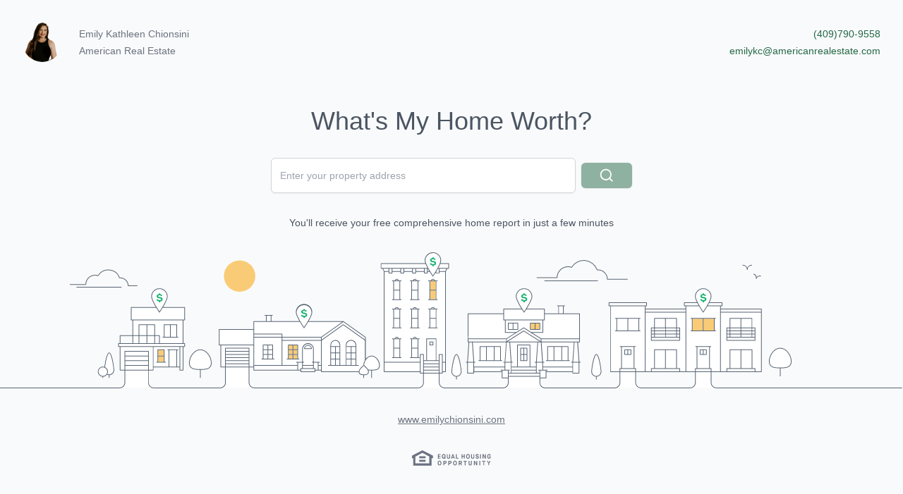

--- FILE ---
content_type: text/html
request_url: https://app.cloudcma.com/api_widget/63334dcd4d904dd04aede62aaa065ff6/show?post_url=https://app.cloudcma.com&source_url=ua
body_size: 3983
content:
<!DOCTYPE html>
<html lang="en">
  <head>
    <meta charset="UTF-8" />
    <link rel="shortcut icon" type="image/x-icon" href="[data-uri]" />
    <meta name="viewport" content="width=device-width, initial-scale=1.0" />
    <meta property="og:title" content="Cloud CMA" />
    <meta
      property="og:description"
      content="Master Your Listing Presentation" />
    <meta property="og:image" content="/images/wmhw.png" />
    <meta name="twitter:card" content="summary_large_image" />
    <meta name="twitter:image" content="/images/wmhw.png" />
    <title>Cloud CMA</title>
    <script type="module" crossorigin src="/assets/index.f4a9843c.js"></script>
    <link rel="modulepreload" crossorigin href="/assets/braintree-web.af0920a3.js">
    <link rel="modulepreload" crossorigin href="/assets/date-fns.b132b030.js">
    <link rel="modulepreload" crossorigin href="/assets/pdfjs-dist.67c71b4b.js">
    <link rel="modulepreload" crossorigin href="/assets/vendor.c6d283eb.js">
    <link rel="modulepreload" crossorigin href="/assets/mapbox-gl.85ae648f.js">
    <link rel="modulepreload" crossorigin href="/assets/tinymce.be578db8.js">
    <link rel="stylesheet" href="/assets/vendor.fbe365d4.css">
    <link rel="stylesheet" href="/assets/mapbox-gl.22a139a9.css">
    <link rel="stylesheet" href="/assets/tinymce.8e5561fb.css">
    <link rel="stylesheet" href="/assets/index.3627ff65.css">
  </head>
  <body class="bg-[#f9fafb]">
    <div id="root"></div>
    
  </body>
</html>


--- FILE ---
content_type: text/css
request_url: https://app.cloudcma.com/assets/vendor.fbe365d4.css
body_size: 479132
content:
/*!
 * Cropper.js v1.5.13
 * https://fengyuanchen.github.io/cropperjs
 *
 * Copyright 2015-present Chen Fengyuan
 * Released under the MIT license
 *
 * Date: 2022-11-20T05:30:43.444Z
 */.cropper-container{direction:ltr;font-size:0;line-height:0;position:relative;touch-action:none;-webkit-user-select:none;-moz-user-select:none;user-select:none}.cropper-container img{backface-visibility:hidden;display:block;height:100%;image-orientation:0deg;max-height:none!important;max-width:none!important;min-height:0!important;min-width:0!important;width:100%}.cropper-wrap-box,.cropper-canvas,.cropper-drag-box,.cropper-crop-box,.cropper-modal{bottom:0;left:0;position:absolute;right:0;top:0}.cropper-wrap-box,.cropper-canvas{overflow:hidden}.cropper-drag-box{background-color:#fff;opacity:0}.cropper-modal{background-color:#000;opacity:.5}.cropper-view-box{display:block;height:100%;outline:1px solid #39f;outline-color:#3399ffbf;overflow:hidden;width:100%}.cropper-dashed{border:0 dashed #eee;display:block;opacity:.5;position:absolute}.cropper-dashed.dashed-h{border-bottom-width:1px;border-top-width:1px;height:calc(100% / 3);left:0;top:calc(100% / 3);width:100%}.cropper-dashed.dashed-v{border-left-width:1px;border-right-width:1px;height:100%;left:calc(100% / 3);top:0;width:calc(100% / 3)}.cropper-center{display:block;height:0;left:50%;opacity:.75;position:absolute;top:50%;width:0}.cropper-center:before,.cropper-center:after{background-color:#eee;content:" ";display:block;position:absolute}.cropper-center:before{height:1px;left:-3px;top:0;width:7px}.cropper-center:after{height:7px;left:0;top:-3px;width:1px}.cropper-face,.cropper-line,.cropper-point{display:block;height:100%;opacity:.1;position:absolute;width:100%}.cropper-face{background-color:#fff;left:0;top:0}.cropper-line{background-color:#39f}.cropper-line.line-e{cursor:ew-resize;right:-3px;top:0;width:5px}.cropper-line.line-n{cursor:ns-resize;height:5px;left:0;top:-3px}.cropper-line.line-w{cursor:ew-resize;left:-3px;top:0;width:5px}.cropper-line.line-s{bottom:-3px;cursor:ns-resize;height:5px;left:0}.cropper-point{background-color:#39f;height:5px;opacity:.75;width:5px}.cropper-point.point-e{cursor:ew-resize;margin-top:-3px;right:-3px;top:50%}.cropper-point.point-n{cursor:ns-resize;left:50%;margin-left:-3px;top:-3px}.cropper-point.point-w{cursor:ew-resize;left:-3px;margin-top:-3px;top:50%}.cropper-point.point-s{bottom:-3px;cursor:s-resize;left:50%;margin-left:-3px}.cropper-point.point-ne{cursor:nesw-resize;right:-3px;top:-3px}.cropper-point.point-nw{cursor:nwse-resize;left:-3px;top:-3px}.cropper-point.point-sw{bottom:-3px;cursor:nesw-resize;left:-3px}.cropper-point.point-se{bottom:-3px;cursor:nwse-resize;height:20px;opacity:1;right:-3px;width:20px}@media (min-width: 768px){.cropper-point.point-se{height:15px;width:15px}}@media (min-width: 992px){.cropper-point.point-se{height:10px;width:10px}}@media (min-width: 1200px){.cropper-point.point-se{height:5px;opacity:.75;width:5px}}.cropper-point.point-se:before{background-color:#39f;bottom:-50%;content:" ";display:block;height:200%;opacity:0;position:absolute;right:-50%;width:200%}.cropper-invisible{opacity:0}.cropper-bg{background-image:url([data-uri])}.cropper-hide{display:block;height:0;position:absolute;width:0}.cropper-hidden{display:none!important}.cropper-move{cursor:move}.cropper-crop{cursor:crosshair}.cropper-disabled .cropper-drag-box,.cropper-disabled .cropper-face,.cropper-disabled .cropper-line,.cropper-disabled .cropper-point{cursor:not-allowed}.slick-slider{position:relative;display:block;box-sizing:border-box;-webkit-user-select:none;-moz-user-select:none;user-select:none;-webkit-touch-callout:none;-khtml-user-select:none;touch-action:pan-y;-webkit-tap-highlight-color:transparent}.slick-list{position:relative;display:block;overflow:hidden;margin:0;padding:0}.slick-list:focus{outline:none}.slick-list.dragging{cursor:pointer;cursor:hand}.slick-slider .slick-track,.slick-slider .slick-list{transform:translateZ(0)}.slick-track{position:relative;top:0;left:0;display:block;margin-left:auto;margin-right:auto}.slick-track:before,.slick-track:after{display:table;content:""}.slick-track:after{clear:both}.slick-loading .slick-track{visibility:hidden}.slick-slide{display:none;float:left;height:100%;min-height:1px}[dir=rtl] .slick-slide{float:right}.slick-slide img{display:block}.slick-slide.slick-loading img{display:none}.slick-slide.dragging img{pointer-events:none}.slick-initialized .slick-slide{display:block}.slick-loading .slick-slide{visibility:hidden}.slick-vertical .slick-slide{display:block;height:auto;border:1px solid transparent}.slick-arrow.slick-hidden{display:none}:root{--toastify-color-light: #fff;--toastify-color-dark: #121212;--toastify-color-info: #3498db;--toastify-color-success: #07bc0c;--toastify-color-warning: #f1c40f;--toastify-color-error: #e74c3c;--toastify-color-transparent: rgba(255, 255, 255, .7);--toastify-icon-color-info: var(--toastify-color-info);--toastify-icon-color-success: var(--toastify-color-success);--toastify-icon-color-warning: var(--toastify-color-warning);--toastify-icon-color-error: var(--toastify-color-error);--toastify-toast-width: 320px;--toastify-toast-background: #fff;--toastify-toast-min-height: 64px;--toastify-toast-max-height: 800px;--toastify-font-family: sans-serif;--toastify-z-index: 9999;--toastify-text-color-light: #757575;--toastify-text-color-dark: #fff;--toastify-text-color-info: #fff;--toastify-text-color-success: #fff;--toastify-text-color-warning: #fff;--toastify-text-color-error: #fff;--toastify-spinner-color: #616161;--toastify-spinner-color-empty-area: #e0e0e0;--toastify-color-progress-light: linear-gradient( to right, #4cd964, #5ac8fa, #007aff, #34aadc, #5856d6, #ff2d55 );--toastify-color-progress-dark: #bb86fc;--toastify-color-progress-info: var(--toastify-color-info);--toastify-color-progress-success: var(--toastify-color-success);--toastify-color-progress-warning: var(--toastify-color-warning);--toastify-color-progress-error: var(--toastify-color-error)}.Toastify__toast-container{z-index:var(--toastify-z-index);-webkit-transform:translate3d(0,0,var(--toastify-z-index));position:fixed;padding:4px;width:var(--toastify-toast-width);box-sizing:border-box;color:#fff}.Toastify__toast-container--top-left{top:1em;left:1em}.Toastify__toast-container--top-center{top:1em;left:50%;transform:translate(-50%)}.Toastify__toast-container--top-right{top:1em;right:1em}.Toastify__toast-container--bottom-left{bottom:1em;left:1em}.Toastify__toast-container--bottom-center{bottom:1em;left:50%;transform:translate(-50%)}.Toastify__toast-container--bottom-right{bottom:1em;right:1em}@media only screen and (max-width : 480px){.Toastify__toast-container{width:100vw;padding:0;left:0;margin:0}.Toastify__toast-container--top-left,.Toastify__toast-container--top-center,.Toastify__toast-container--top-right{top:0;transform:translate(0)}.Toastify__toast-container--bottom-left,.Toastify__toast-container--bottom-center,.Toastify__toast-container--bottom-right{bottom:0;transform:translate(0)}.Toastify__toast-container--rtl{right:0;left:initial}}.Toastify__toast{position:relative;min-height:var(--toastify-toast-min-height);box-sizing:border-box;margin-bottom:1rem;padding:8px;border-radius:4px;box-shadow:0 1px 10px #0000001a,0 2px 15px #0000000d;display:flex;justify-content:space-between;max-height:var(--toastify-toast-max-height);overflow:hidden;font-family:var(--toastify-font-family);cursor:default;direction:ltr;z-index:0}.Toastify__toast--rtl{direction:rtl}.Toastify__toast--close-on-click{cursor:pointer}.Toastify__toast-body{margin:auto 0;flex:1 1 auto;padding:6px;display:flex;align-items:center}.Toastify__toast-body>div:last-child{word-break:break-word;flex:1}.Toastify__toast-icon{-webkit-margin-end:10px;margin-inline-end:10px;width:20px;flex-shrink:0;display:flex}.Toastify--animate{animation-fill-mode:both;animation-duration:.7s}.Toastify--animate-icon{animation-fill-mode:both;animation-duration:.3s}@media only screen and (max-width : 480px){.Toastify__toast{margin-bottom:0;border-radius:0}}.Toastify__toast-theme--dark{background:var(--toastify-color-dark);color:var(--toastify-text-color-dark)}.Toastify__toast-theme--light,.Toastify__toast-theme--colored.Toastify__toast--default{background:var(--toastify-color-light);color:var(--toastify-text-color-light)}.Toastify__toast-theme--colored.Toastify__toast--info{color:var(--toastify-text-color-info);background:var(--toastify-color-info)}.Toastify__toast-theme--colored.Toastify__toast--success{color:var(--toastify-text-color-success);background:var(--toastify-color-success)}.Toastify__toast-theme--colored.Toastify__toast--warning{color:var(--toastify-text-color-warning);background:var(--toastify-color-warning)}.Toastify__toast-theme--colored.Toastify__toast--error{color:var(--toastify-text-color-error);background:var(--toastify-color-error)}.Toastify__progress-bar-theme--light{background:var(--toastify-color-progress-light)}.Toastify__progress-bar-theme--dark{background:var(--toastify-color-progress-dark)}.Toastify__progress-bar--info{background:var(--toastify-color-progress-info)}.Toastify__progress-bar--success{background:var(--toastify-color-progress-success)}.Toastify__progress-bar--warning{background:var(--toastify-color-progress-warning)}.Toastify__progress-bar--error{background:var(--toastify-color-progress-error)}.Toastify__progress-bar-theme--colored.Toastify__progress-bar--info,.Toastify__progress-bar-theme--colored.Toastify__progress-bar--success,.Toastify__progress-bar-theme--colored.Toastify__progress-bar--warning,.Toastify__progress-bar-theme--colored.Toastify__progress-bar--error{background:var(--toastify-color-transparent)}.Toastify__close-button{color:#fff;background:transparent;outline:none;border:none;padding:0;cursor:pointer;opacity:.7;transition:.3s ease;align-self:flex-start}.Toastify__close-button--light{color:#000;opacity:.3}.Toastify__close-button>svg{fill:currentColor;height:16px;width:14px}.Toastify__close-button:hover,.Toastify__close-button:focus{opacity:1}@keyframes Toastify__trackProgress{0%{transform:scaleX(1)}to{transform:scaleX(0)}}.Toastify__progress-bar{position:absolute;bottom:0;left:0;width:100%;height:5px;z-index:var(--toastify-z-index);opacity:.7;transform-origin:left}.Toastify__progress-bar--animated{animation:Toastify__trackProgress linear 1 forwards}.Toastify__progress-bar--controlled{transition:transform .2s}.Toastify__progress-bar--rtl{right:0;left:initial;transform-origin:right}.Toastify__spinner{width:20px;height:20px;box-sizing:border-box;border:2px solid;border-radius:100%;border-color:var(--toastify-spinner-color-empty-area);border-right-color:var(--toastify-spinner-color);animation:Toastify__spin .65s linear infinite}@keyframes Toastify__bounceInRight{0%,60%,75%,90%,to{animation-timing-function:cubic-bezier(.215,.61,.355,1)}0%{opacity:0;transform:translate3d(3000px,0,0)}60%{opacity:1;transform:translate3d(-25px,0,0)}75%{transform:translate3d(10px,0,0)}90%{transform:translate3d(-5px,0,0)}to{transform:none}}@keyframes Toastify__bounceOutRight{20%{opacity:1;transform:translate3d(-20px,0,0)}to{opacity:0;transform:translate3d(2000px,0,0)}}@keyframes Toastify__bounceInLeft{0%,60%,75%,90%,to{animation-timing-function:cubic-bezier(.215,.61,.355,1)}0%{opacity:0;transform:translate3d(-3000px,0,0)}60%{opacity:1;transform:translate3d(25px,0,0)}75%{transform:translate3d(-10px,0,0)}90%{transform:translate3d(5px,0,0)}to{transform:none}}@keyframes Toastify__bounceOutLeft{20%{opacity:1;transform:translate3d(20px,0,0)}to{opacity:0;transform:translate3d(-2000px,0,0)}}@keyframes Toastify__bounceInUp{0%,60%,75%,90%,to{animation-timing-function:cubic-bezier(.215,.61,.355,1)}0%{opacity:0;transform:translate3d(0,3000px,0)}60%{opacity:1;transform:translate3d(0,-20px,0)}75%{transform:translate3d(0,10px,0)}90%{transform:translate3d(0,-5px,0)}to{transform:translateZ(0)}}@keyframes Toastify__bounceOutUp{20%{transform:translate3d(0,-10px,0)}40%,45%{opacity:1;transform:translate3d(0,20px,0)}to{opacity:0;transform:translate3d(0,-2000px,0)}}@keyframes Toastify__bounceInDown{0%,60%,75%,90%,to{animation-timing-function:cubic-bezier(.215,.61,.355,1)}0%{opacity:0;transform:translate3d(0,-3000px,0)}60%{opacity:1;transform:translate3d(0,25px,0)}75%{transform:translate3d(0,-10px,0)}90%{transform:translate3d(0,5px,0)}to{transform:none}}@keyframes Toastify__bounceOutDown{20%{transform:translate3d(0,10px,0)}40%,45%{opacity:1;transform:translate3d(0,-20px,0)}to{opacity:0;transform:translate3d(0,2000px,0)}}.Toastify__bounce-enter--top-left,.Toastify__bounce-enter--bottom-left{animation-name:Toastify__bounceInLeft}.Toastify__bounce-enter--top-right,.Toastify__bounce-enter--bottom-right{animation-name:Toastify__bounceInRight}.Toastify__bounce-enter--top-center{animation-name:Toastify__bounceInDown}.Toastify__bounce-enter--bottom-center{animation-name:Toastify__bounceInUp}.Toastify__bounce-exit--top-left,.Toastify__bounce-exit--bottom-left{animation-name:Toastify__bounceOutLeft}.Toastify__bounce-exit--top-right,.Toastify__bounce-exit--bottom-right{animation-name:Toastify__bounceOutRight}.Toastify__bounce-exit--top-center{animation-name:Toastify__bounceOutUp}.Toastify__bounce-exit--bottom-center{animation-name:Toastify__bounceOutDown}@keyframes Toastify__zoomIn{0%{opacity:0;transform:scale3d(.3,.3,.3)}50%{opacity:1}}@keyframes Toastify__zoomOut{0%{opacity:1}50%{opacity:0;transform:scale3d(.3,.3,.3)}to{opacity:0}}.Toastify__zoom-enter{animation-name:Toastify__zoomIn}.Toastify__zoom-exit{animation-name:Toastify__zoomOut}@keyframes Toastify__flipIn{0%{transform:perspective(400px) rotateX(90deg);animation-timing-function:ease-in;opacity:0}40%{transform:perspective(400px) rotateX(-20deg);animation-timing-function:ease-in}60%{transform:perspective(400px) rotateX(10deg);opacity:1}80%{transform:perspective(400px) rotateX(-5deg)}to{transform:perspective(400px)}}@keyframes Toastify__flipOut{0%{transform:perspective(400px)}30%{transform:perspective(400px) rotateX(-20deg);opacity:1}to{transform:perspective(400px) rotateX(90deg);opacity:0}}.Toastify__flip-enter{animation-name:Toastify__flipIn}.Toastify__flip-exit{animation-name:Toastify__flipOut}@keyframes Toastify__slideInRight{0%{transform:translate3d(110%,0,0);visibility:visible}to{transform:translateZ(0)}}@keyframes Toastify__slideInLeft{0%{transform:translate3d(-110%,0,0);visibility:visible}to{transform:translateZ(0)}}@keyframes Toastify__slideInUp{0%{transform:translate3d(0,110%,0);visibility:visible}to{transform:translateZ(0)}}@keyframes Toastify__slideInDown{0%{transform:translate3d(0,-110%,0);visibility:visible}to{transform:translateZ(0)}}@keyframes Toastify__slideOutRight{0%{transform:translateZ(0)}to{visibility:hidden;transform:translate3d(110%,0,0)}}@keyframes Toastify__slideOutLeft{0%{transform:translateZ(0)}to{visibility:hidden;transform:translate3d(-110%,0,0)}}@keyframes Toastify__slideOutDown{0%{transform:translateZ(0)}to{visibility:hidden;transform:translate3d(0,500px,0)}}@keyframes Toastify__slideOutUp{0%{transform:translateZ(0)}to{visibility:hidden;transform:translate3d(0,-500px,0)}}.Toastify__slide-enter--top-left,.Toastify__slide-enter--bottom-left{animation-name:Toastify__slideInLeft}.Toastify__slide-enter--top-right,.Toastify__slide-enter--bottom-right{animation-name:Toastify__slideInRight}.Toastify__slide-enter--top-center{animation-name:Toastify__slideInDown}.Toastify__slide-enter--bottom-center{animation-name:Toastify__slideInUp}.Toastify__slide-exit--top-left,.Toastify__slide-exit--bottom-left{animation-name:Toastify__slideOutLeft}.Toastify__slide-exit--top-right,.Toastify__slide-exit--bottom-right{animation-name:Toastify__slideOutRight}.Toastify__slide-exit--top-center{animation-name:Toastify__slideOutUp}.Toastify__slide-exit--bottom-center{animation-name:Toastify__slideOutDown}@keyframes Toastify__spin{0%{transform:rotate(0)}to{transform:rotate(360deg)}}.tippy-box[data-animation=fade][data-state=hidden]{opacity:0}[data-tippy-root]{max-width:calc(100vw - 10px)}.tippy-box{position:relative;background-color:#333;color:#fff;border-radius:4px;font-size:14px;line-height:1.4;white-space:normal;outline:0;transition-property:transform,visibility,opacity}.tippy-box[data-placement^=top]>.tippy-arrow{bottom:0}.tippy-box[data-placement^=top]>.tippy-arrow:before{bottom:-7px;left:0;border-width:8px 8px 0;border-top-color:initial;transform-origin:center top}.tippy-box[data-placement^=bottom]>.tippy-arrow{top:0}.tippy-box[data-placement^=bottom]>.tippy-arrow:before{top:-7px;left:0;border-width:0 8px 8px;border-bottom-color:initial;transform-origin:center bottom}.tippy-box[data-placement^=left]>.tippy-arrow{right:0}.tippy-box[data-placement^=left]>.tippy-arrow:before{border-width:8px 0 8px 8px;border-left-color:initial;right:-7px;transform-origin:center left}.tippy-box[data-placement^=right]>.tippy-arrow{left:0}.tippy-box[data-placement^=right]>.tippy-arrow:before{left:-7px;border-width:8px 8px 8px 0;border-right-color:initial;transform-origin:center right}.tippy-box[data-inertia][data-state=visible]{transition-timing-function:cubic-bezier(.54,1.5,.38,1.11)}.tippy-arrow{width:16px;height:16px;color:#333}.tippy-arrow:before{content:"";position:absolute;border-color:transparent;border-style:solid}.tippy-content{position:relative;padding:5px 9px;z-index:1}*,*:before,*:after{box-sizing:border-box}html,body,div,span,object,iframe,figure,h1,h2,h3,h4,h5,h6,p,blockquote,pre,a,code,em,img,small,strike,strong,sub,sup,tt,b,u,i,fieldset,form,label,table,caption,tbody,tfoot,thead,tr,th,td,main,canvas,embed,footer,header,nav,section,video{margin:0;padding:0;border:0;text-rendering:optimizeLegibility;-webkit-font-smoothing:antialiased;-webkit-text-size-adjust:none;-moz-text-size-adjust:none;text-size-adjust:none}footer,header,nav,section,main{display:block}table{border-collapse:collapse;border-spacing:0}:root{--helix-grid-columns: 12;--helix-grid-rows: 1}body{font-family:-apple-system,BlinkMacSystemFont,Segoe UI,Roboto,Helvetica Neue,Arial,sans-serif,"Apple Color Emoji","Segoe UI Emoji",Segoe UI Symbol;font-size:16px;background-color:var(--helix-gray-50);margin:0;padding:0;color:var(--helix-gray-900);font-weight:400}:root{--helix-font-monospace: SFMono-Medium, "SF Mono", "Segoe UI Mono", "Roboto Mono", "Ubuntu Mono", Menlo, Courier, monospace;--helix-font: -apple-system, BlinkMacSystemFont, "Segoe UI", "Roboto", "Open Sans", "Ubuntu", "Droid Sans", "Helvetica Neue", sans-serif}.helix-font--monospace{font-family:var(--helix-font-monospace)}.helix-display-x-large{font-size:48px;font-weight:600;line-height:52px}@media screen and (max-width: 768px){.helix-display-x-large{font-size:32px;line-height:35px}}.helix-display-large{font-size:36px;font-weight:600;line-height:44px}@media screen and (max-width: 768px){.helix-display-large{font-size:24px;line-height:29px}}.helix-display-medium{font-size:30px;font-weight:600;line-height:36px}@media screen and (max-width: 768px){.helix-display-medium{font-size:20px;line-height:24px}}.helix-display-small{font-size:24px;font-weight:600;line-height:30px}@media screen and (max-width: 768px){.helix-display-small{font-size:16px;line-height:20px}}.helix-display-x-small{font-size:20px;font-weight:600;line-height:26px}@media screen and (max-width: 768px){.helix-display-x-small{font-size:15px;line-height:18px}}.helix-heading{font-size:16px;font-weight:600;line-height:22px}@media screen and (max-width: 768px){.helix-heading{font-size:17px;line-height:24px}}.helix-subheading{font-size:12px;font-weight:600;line-height:20px}@media screen and (max-width: 768px){.helix-subheading{font-size:13px;line-height:17px}}.helix-body{font-size:14px;font-weight:400;line-height:20px}@media screen and (max-width: 768px){.helix-body{font-size:15px;line-height:20px}}.helix-body--strong{font-size:14px;font-weight:600;line-height:20px}@media screen and (max-width: 768px){.helix-body--strong{font-size:15px;line-height:20px}}.helix-number{font-size:14px;font-weight:400;line-height:20px;font-feature-settings:"tnum" on,"lnum" on}@media screen and (max-width: 768px){.helix-number{font-size:15px;line-height:20px}}.helix-number--strong{font-size:14px;font-weight:600;line-height:20px;font-feature-settings:"tnum" on,"lnum" on}@media screen and (max-width: 768px){.helix-number--strong{font-size:15px;line-height:20px}}.helix-small{font-size:12px;font-weight:400;line-height:16px}@media screen and (max-width: 768px){.helix-small{font-size:13px;line-height:17px}}.helix-small--strong{font-size:12px;font-weight:600;line-height:16px}@media screen and (max-width: 768px){.helix-small--strong{font-size:13px;line-height:17px}}.helix-code{font-size:12px;font-weight:500px;line-height:20px;font-family:var(--helix-font-monospace)}@media screen and (max-width: 768px){.helix-code{font-size:13px;line-height:20px}}.helix-text--error{color:var(--helix-red-600);font-weight:400;font-size:12px;line-height:16px}.helix-text--hint{color:var(--helix-gray-500);font-weight:400;font-size:12px;line-height:16px}.helix-text--valid{color:var(--helix-green-600);font-weight:400;font-size:12px;line-height:16px}label,.helix-label{font-size:14px!important;font-weight:600!important}::-moz-placeholder{color:var(--helix-gray-500);font-size:14px;font-weight:400;line-height:20px}::placeholder{color:var(--helix-gray-500);font-size:14px;font-weight:400;line-height:20px}.helix-text--uppercase{text-transform:uppercase}.helix-text--lowercase{text-transform:lowercase}.helix-text--capitalize{text-transform:capitalize}.helix-text--bold{font-weight:600}.helix-text--italic{font-style:italic}.helix-text--underline{text-decoration:underline}.helix-text--line-through{text-decoration:line-through}.helix-text--no-wrap{white-space:nowrap}.helix-text--break{word-break:break-word}.helix-word-break--all{word-break:break-all}.helix-word-break--normal{word-break:normal}.helix-text-break--words{word-break:break-word}.helix-text-break--all{word-break:break-all}.helix-text-break--normal{word-break:normal!important}.helix-font-weight--100{font-weight:100!important}.helix-font-weight--200{font-weight:200!important}.helix-font-weight--300{font-weight:300!important}.helix-font-weight--400{font-weight:400!important}.helix-font-weight--500{font-weight:500!important}.helix-font-weight--600{font-weight:600!important}.helix-font-weight--700{font-weight:700!important}.helix-font-weight--800{font-weight:800!important}.helix-font-weight--900{font-weight:900!important}.helix-font-weight--normal{font-weight:400!important}.helix-bg-gray-50,.helix-hover-bg-gray-50:hover{background-color:#f9fafb!important}.helix-text-gray-50,.helix-hover-text-gray-50:hover{color:#f9fafb!important}button.helix-text-gray-50,button.helix-btn.helix-btn--primary.helix-text-gray-50,button.helix-btn.helix-btn--secondary.helix-text-gray-50,button.helix-btn.helix-btn--ghost.helix-text-gray-50,.helix-btn.helix-btn--ghost.helix-text-gray-50:not(:hover){color:#f9fafb!important}button.helix-text-gray-50:hover,button.helix-btn.helix-btn--primary.helix-text-gray-50:hover,button.helix-btn.helix-btn--secondary.helix-text-gray-50:hover,button.helix-btn.helix-btn--ghost.helix-text-gray-50:hover,.helix-btn.helix-btn--ghost.helix-text-gray-50:not(:hover):hover{color:#f9fafb!important}.helix-hover-bg-gray-50:hover{background-color:#f9fafb!important}.helix-hover-text-gray-50:hover{color:#f9fafb!important}.helix-border--gray-50{border-color:#f9fafb!important}.helix-border-left--gray-50{border-left-color:#f9fafb!important}.helix-border-right--gray-50{border-right-color:#f9fafb!important}.helix-border-top--gray-50{border-top-color:#f9fafb!important}.helix-border-bottom--gray-50{border-bottom-color:#f9fafb!important}.helix-svg-fill--gray-50{fill:#f9fafb!important}.helix-svg-fill--gray-50 path{fill:#f9fafb!important}.helix-bg-gray-100,.helix-hover-bg-gray-100:hover{background-color:#f3f4f6!important}.helix-text-gray-100,.helix-hover-text-gray-100:hover{color:#f3f4f6!important}button.helix-text-gray-100,button.helix-btn.helix-btn--primary.helix-text-gray-100,button.helix-btn.helix-btn--secondary.helix-text-gray-100,button.helix-btn.helix-btn--ghost.helix-text-gray-100,.helix-btn.helix-btn--ghost.helix-text-gray-100:not(:hover){color:#f3f4f6!important}button.helix-text-gray-100:hover,button.helix-btn.helix-btn--primary.helix-text-gray-100:hover,button.helix-btn.helix-btn--secondary.helix-text-gray-100:hover,button.helix-btn.helix-btn--ghost.helix-text-gray-100:hover,.helix-btn.helix-btn--ghost.helix-text-gray-100:not(:hover):hover{color:#f3f4f6!important}.helix-hover-bg-gray-100:hover{background-color:#f3f4f6!important}.helix-hover-text-gray-100:hover{color:#f3f4f6!important}.helix-border--gray-100{border-color:#f3f4f6!important}.helix-border-left--gray-100{border-left-color:#f3f4f6!important}.helix-border-right--gray-100{border-right-color:#f3f4f6!important}.helix-border-top--gray-100{border-top-color:#f3f4f6!important}.helix-border-bottom--gray-100{border-bottom-color:#f3f4f6!important}.helix-svg-fill--gray-100{fill:#f3f4f6!important}.helix-svg-fill--gray-100 path{fill:#f3f4f6!important}.helix-bg-gray-200,.helix-hover-bg-gray-200:hover{background-color:#e5e7eb!important}.helix-text-gray-200,.helix-hover-text-gray-200:hover{color:#e5e7eb!important}button.helix-text-gray-200,button.helix-btn.helix-btn--primary.helix-text-gray-200,button.helix-btn.helix-btn--secondary.helix-text-gray-200,button.helix-btn.helix-btn--ghost.helix-text-gray-200,.helix-btn.helix-btn--ghost.helix-text-gray-200:not(:hover){color:#e5e7eb!important}button.helix-text-gray-200:hover,button.helix-btn.helix-btn--primary.helix-text-gray-200:hover,button.helix-btn.helix-btn--secondary.helix-text-gray-200:hover,button.helix-btn.helix-btn--ghost.helix-text-gray-200:hover,.helix-btn.helix-btn--ghost.helix-text-gray-200:not(:hover):hover{color:#e5e7eb!important}.helix-hover-bg-gray-200:hover{background-color:#e5e7eb!important}.helix-hover-text-gray-200:hover{color:#e5e7eb!important}.helix-border--gray-200{border-color:#e5e7eb!important}.helix-border-left--gray-200{border-left-color:#e5e7eb!important}.helix-border-right--gray-200{border-right-color:#e5e7eb!important}.helix-border-top--gray-200{border-top-color:#e5e7eb!important}.helix-border-bottom--gray-200{border-bottom-color:#e5e7eb!important}.helix-svg-fill--gray-200{fill:#e5e7eb!important}.helix-svg-fill--gray-200 path{fill:#e5e7eb!important}.helix-bg-gray-300,.helix-hover-bg-gray-300:hover{background-color:#d1d5db!important}.helix-text-gray-300,.helix-hover-text-gray-300:hover{color:#d1d5db!important}button.helix-text-gray-300,button.helix-btn.helix-btn--primary.helix-text-gray-300,button.helix-btn.helix-btn--secondary.helix-text-gray-300,button.helix-btn.helix-btn--ghost.helix-text-gray-300,.helix-btn.helix-btn--ghost.helix-text-gray-300:not(:hover){color:#d1d5db!important}button.helix-text-gray-300:hover,button.helix-btn.helix-btn--primary.helix-text-gray-300:hover,button.helix-btn.helix-btn--secondary.helix-text-gray-300:hover,button.helix-btn.helix-btn--ghost.helix-text-gray-300:hover,.helix-btn.helix-btn--ghost.helix-text-gray-300:not(:hover):hover{color:#d1d5db!important}.helix-hover-bg-gray-300:hover{background-color:#d1d5db!important}.helix-hover-text-gray-300:hover{color:#d1d5db!important}.helix-border--gray-300{border-color:#d1d5db!important}.helix-border-left--gray-300{border-left-color:#d1d5db!important}.helix-border-right--gray-300{border-right-color:#d1d5db!important}.helix-border-top--gray-300{border-top-color:#d1d5db!important}.helix-border-bottom--gray-300{border-bottom-color:#d1d5db!important}.helix-svg-fill--gray-300{fill:#d1d5db!important}.helix-svg-fill--gray-300 path{fill:#d1d5db!important}.helix-bg-gray-400,.helix-hover-bg-gray-400:hover{background-color:#9ca3af!important}.helix-text-gray-400,.helix-hover-text-gray-400:hover{color:#9ca3af!important}button.helix-text-gray-400,button.helix-btn.helix-btn--primary.helix-text-gray-400,button.helix-btn.helix-btn--secondary.helix-text-gray-400,button.helix-btn.helix-btn--ghost.helix-text-gray-400,.helix-btn.helix-btn--ghost.helix-text-gray-400:not(:hover){color:#9ca3af!important}button.helix-text-gray-400:hover,button.helix-btn.helix-btn--primary.helix-text-gray-400:hover,button.helix-btn.helix-btn--secondary.helix-text-gray-400:hover,button.helix-btn.helix-btn--ghost.helix-text-gray-400:hover,.helix-btn.helix-btn--ghost.helix-text-gray-400:not(:hover):hover{color:#9ca3af!important}.helix-hover-bg-gray-400:hover{background-color:#9ca3af!important}.helix-hover-text-gray-400:hover{color:#9ca3af!important}.helix-border--gray-400{border-color:#9ca3af!important}.helix-border-left--gray-400{border-left-color:#9ca3af!important}.helix-border-right--gray-400{border-right-color:#9ca3af!important}.helix-border-top--gray-400{border-top-color:#9ca3af!important}.helix-border-bottom--gray-400{border-bottom-color:#9ca3af!important}.helix-svg-fill--gray-400{fill:#9ca3af!important}.helix-svg-fill--gray-400 path{fill:#9ca3af!important}.helix-bg-gray-500,.helix-hover-bg-gray-500:hover{background-color:#6b7280!important}.helix-text-gray-500,.helix-hover-text-gray-500:hover{color:#6b7280!important}button.helix-text-gray-500,button.helix-btn.helix-btn--primary.helix-text-gray-500,button.helix-btn.helix-btn--secondary.helix-text-gray-500,button.helix-btn.helix-btn--ghost.helix-text-gray-500,.helix-btn.helix-btn--ghost.helix-text-gray-500:not(:hover){color:#6b7280!important}button.helix-text-gray-500:hover,button.helix-btn.helix-btn--primary.helix-text-gray-500:hover,button.helix-btn.helix-btn--secondary.helix-text-gray-500:hover,button.helix-btn.helix-btn--ghost.helix-text-gray-500:hover,.helix-btn.helix-btn--ghost.helix-text-gray-500:not(:hover):hover{color:#6b7280!important}.helix-hover-bg-gray-500:hover{background-color:#6b7280!important}.helix-hover-text-gray-500:hover{color:#6b7280!important}.helix-border--gray-500{border-color:#6b7280!important}.helix-border-left--gray-500{border-left-color:#6b7280!important}.helix-border-right--gray-500{border-right-color:#6b7280!important}.helix-border-top--gray-500{border-top-color:#6b7280!important}.helix-border-bottom--gray-500{border-bottom-color:#6b7280!important}.helix-svg-fill--gray-500{fill:#6b7280!important}.helix-svg-fill--gray-500 path{fill:#6b7280!important}.helix-bg-gray-600,.helix-hover-bg-gray-600:hover{background-color:#4b5563!important}.helix-text-gray-600,.helix-hover-text-gray-600:hover{color:#4b5563!important}button.helix-text-gray-600,button.helix-btn.helix-btn--primary.helix-text-gray-600,button.helix-btn.helix-btn--secondary.helix-text-gray-600,button.helix-btn.helix-btn--ghost.helix-text-gray-600,.helix-btn.helix-btn--ghost.helix-text-gray-600:not(:hover){color:#4b5563!important}button.helix-text-gray-600:hover,button.helix-btn.helix-btn--primary.helix-text-gray-600:hover,button.helix-btn.helix-btn--secondary.helix-text-gray-600:hover,button.helix-btn.helix-btn--ghost.helix-text-gray-600:hover,.helix-btn.helix-btn--ghost.helix-text-gray-600:not(:hover):hover{color:#4b5563!important}.helix-hover-bg-gray-600:hover{background-color:#4b5563!important}.helix-hover-text-gray-600:hover{color:#4b5563!important}.helix-border--gray-600{border-color:#4b5563!important}.helix-border-left--gray-600{border-left-color:#4b5563!important}.helix-border-right--gray-600{border-right-color:#4b5563!important}.helix-border-top--gray-600{border-top-color:#4b5563!important}.helix-border-bottom--gray-600{border-bottom-color:#4b5563!important}.helix-svg-fill--gray-600{fill:#4b5563!important}.helix-svg-fill--gray-600 path{fill:#4b5563!important}.helix-bg-gray-700,.helix-hover-bg-gray-700:hover{background-color:#374151!important}.helix-text-gray-700,.helix-hover-text-gray-700:hover{color:#374151!important}button.helix-text-gray-700,button.helix-btn.helix-btn--primary.helix-text-gray-700,button.helix-btn.helix-btn--secondary.helix-text-gray-700,button.helix-btn.helix-btn--ghost.helix-text-gray-700,.helix-btn.helix-btn--ghost.helix-text-gray-700:not(:hover){color:#374151!important}button.helix-text-gray-700:hover,button.helix-btn.helix-btn--primary.helix-text-gray-700:hover,button.helix-btn.helix-btn--secondary.helix-text-gray-700:hover,button.helix-btn.helix-btn--ghost.helix-text-gray-700:hover,.helix-btn.helix-btn--ghost.helix-text-gray-700:not(:hover):hover{color:#374151!important}.helix-hover-bg-gray-700:hover{background-color:#374151!important}.helix-hover-text-gray-700:hover{color:#374151!important}.helix-border--gray-700{border-color:#374151!important}.helix-border-left--gray-700{border-left-color:#374151!important}.helix-border-right--gray-700{border-right-color:#374151!important}.helix-border-top--gray-700{border-top-color:#374151!important}.helix-border-bottom--gray-700{border-bottom-color:#374151!important}.helix-svg-fill--gray-700{fill:#374151!important}.helix-svg-fill--gray-700 path{fill:#374151!important}.helix-bg-gray-800,.helix-hover-bg-gray-800:hover{background-color:#1f2937!important}.helix-text-gray-800,.helix-hover-text-gray-800:hover{color:#1f2937!important}button.helix-text-gray-800,button.helix-btn.helix-btn--primary.helix-text-gray-800,button.helix-btn.helix-btn--secondary.helix-text-gray-800,button.helix-btn.helix-btn--ghost.helix-text-gray-800,.helix-btn.helix-btn--ghost.helix-text-gray-800:not(:hover){color:#1f2937!important}button.helix-text-gray-800:hover,button.helix-btn.helix-btn--primary.helix-text-gray-800:hover,button.helix-btn.helix-btn--secondary.helix-text-gray-800:hover,button.helix-btn.helix-btn--ghost.helix-text-gray-800:hover,.helix-btn.helix-btn--ghost.helix-text-gray-800:not(:hover):hover{color:#1f2937!important}.helix-hover-bg-gray-800:hover{background-color:#1f2937!important}.helix-hover-text-gray-800:hover{color:#1f2937!important}.helix-border--gray-800{border-color:#1f2937!important}.helix-border-left--gray-800{border-left-color:#1f2937!important}.helix-border-right--gray-800{border-right-color:#1f2937!important}.helix-border-top--gray-800{border-top-color:#1f2937!important}.helix-border-bottom--gray-800{border-bottom-color:#1f2937!important}.helix-svg-fill--gray-800{fill:#1f2937!important}.helix-svg-fill--gray-800 path{fill:#1f2937!important}.helix-bg-gray-900,.helix-hover-bg-gray-900:hover{background-color:#111827!important}.helix-text-gray-900,.helix-hover-text-gray-900:hover{color:#111827!important}button.helix-text-gray-900,button.helix-btn.helix-btn--primary.helix-text-gray-900,button.helix-btn.helix-btn--secondary.helix-text-gray-900,button.helix-btn.helix-btn--ghost.helix-text-gray-900,.helix-btn.helix-btn--ghost.helix-text-gray-900:not(:hover){color:#111827!important}button.helix-text-gray-900:hover,button.helix-btn.helix-btn--primary.helix-text-gray-900:hover,button.helix-btn.helix-btn--secondary.helix-text-gray-900:hover,button.helix-btn.helix-btn--ghost.helix-text-gray-900:hover,.helix-btn.helix-btn--ghost.helix-text-gray-900:not(:hover):hover{color:#111827!important}.helix-hover-bg-gray-900:hover{background-color:#111827!important}.helix-hover-text-gray-900:hover{color:#111827!important}.helix-border--gray-900{border-color:#111827!important}.helix-border-left--gray-900{border-left-color:#111827!important}.helix-border-right--gray-900{border-right-color:#111827!important}.helix-border-top--gray-900{border-top-color:#111827!important}.helix-border-bottom--gray-900{border-bottom-color:#111827!important}.helix-svg-fill--gray-900{fill:#111827!important}.helix-svg-fill--gray-900 path{fill:#111827!important}.helix-bg-red-50,.helix-hover-bg-red-50:hover{background-color:#fef2f2!important}.helix-text-red-50,.helix-hover-text-red-50:hover{color:#fef2f2!important}button.helix-text-red-50,button.helix-btn.helix-btn--primary.helix-text-red-50,button.helix-btn.helix-btn--secondary.helix-text-red-50,button.helix-btn.helix-btn--ghost.helix-text-red-50,.helix-btn.helix-btn--ghost.helix-text-red-50:not(:hover){color:#fef2f2!important}button.helix-text-red-50:hover,button.helix-btn.helix-btn--primary.helix-text-red-50:hover,button.helix-btn.helix-btn--secondary.helix-text-red-50:hover,button.helix-btn.helix-btn--ghost.helix-text-red-50:hover,.helix-btn.helix-btn--ghost.helix-text-red-50:not(:hover):hover{color:#fef2f2!important}.helix-hover-bg-red-50:hover{background-color:#fef2f2!important}.helix-hover-text-red-50:hover{color:#fef2f2!important}.helix-border--red-50{border-color:#fef2f2!important}.helix-border-left--red-50{border-left-color:#fef2f2!important}.helix-border-right--red-50{border-right-color:#fef2f2!important}.helix-border-top--red-50{border-top-color:#fef2f2!important}.helix-border-bottom--red-50{border-bottom-color:#fef2f2!important}.helix-svg-fill--red-50{fill:#fef2f2!important}.helix-svg-fill--red-50 path{fill:#fef2f2!important}.helix-bg-red-100,.helix-hover-bg-red-100:hover{background-color:#fee2e2!important}.helix-text-red-100,.helix-hover-text-red-100:hover{color:#fee2e2!important}button.helix-text-red-100,button.helix-btn.helix-btn--primary.helix-text-red-100,button.helix-btn.helix-btn--secondary.helix-text-red-100,button.helix-btn.helix-btn--ghost.helix-text-red-100,.helix-btn.helix-btn--ghost.helix-text-red-100:not(:hover){color:#fee2e2!important}button.helix-text-red-100:hover,button.helix-btn.helix-btn--primary.helix-text-red-100:hover,button.helix-btn.helix-btn--secondary.helix-text-red-100:hover,button.helix-btn.helix-btn--ghost.helix-text-red-100:hover,.helix-btn.helix-btn--ghost.helix-text-red-100:not(:hover):hover{color:#fee2e2!important}.helix-hover-bg-red-100:hover{background-color:#fee2e2!important}.helix-hover-text-red-100:hover{color:#fee2e2!important}.helix-border--red-100{border-color:#fee2e2!important}.helix-border-left--red-100{border-left-color:#fee2e2!important}.helix-border-right--red-100{border-right-color:#fee2e2!important}.helix-border-top--red-100{border-top-color:#fee2e2!important}.helix-border-bottom--red-100{border-bottom-color:#fee2e2!important}.helix-svg-fill--red-100{fill:#fee2e2!important}.helix-svg-fill--red-100 path{fill:#fee2e2!important}.helix-bg-red-200,.helix-hover-bg-red-200:hover{background-color:#fecaca!important}.helix-text-red-200,.helix-hover-text-red-200:hover{color:#fecaca!important}button.helix-text-red-200,button.helix-btn.helix-btn--primary.helix-text-red-200,button.helix-btn.helix-btn--secondary.helix-text-red-200,button.helix-btn.helix-btn--ghost.helix-text-red-200,.helix-btn.helix-btn--ghost.helix-text-red-200:not(:hover){color:#fecaca!important}button.helix-text-red-200:hover,button.helix-btn.helix-btn--primary.helix-text-red-200:hover,button.helix-btn.helix-btn--secondary.helix-text-red-200:hover,button.helix-btn.helix-btn--ghost.helix-text-red-200:hover,.helix-btn.helix-btn--ghost.helix-text-red-200:not(:hover):hover{color:#fecaca!important}.helix-hover-bg-red-200:hover{background-color:#fecaca!important}.helix-hover-text-red-200:hover{color:#fecaca!important}.helix-border--red-200{border-color:#fecaca!important}.helix-border-left--red-200{border-left-color:#fecaca!important}.helix-border-right--red-200{border-right-color:#fecaca!important}.helix-border-top--red-200{border-top-color:#fecaca!important}.helix-border-bottom--red-200{border-bottom-color:#fecaca!important}.helix-svg-fill--red-200{fill:#fecaca!important}.helix-svg-fill--red-200 path{fill:#fecaca!important}.helix-bg-red-300,.helix-hover-bg-red-300:hover{background-color:#fca5a5!important}.helix-text-red-300,.helix-hover-text-red-300:hover{color:#fca5a5!important}button.helix-text-red-300,button.helix-btn.helix-btn--primary.helix-text-red-300,button.helix-btn.helix-btn--secondary.helix-text-red-300,button.helix-btn.helix-btn--ghost.helix-text-red-300,.helix-btn.helix-btn--ghost.helix-text-red-300:not(:hover){color:#fca5a5!important}button.helix-text-red-300:hover,button.helix-btn.helix-btn--primary.helix-text-red-300:hover,button.helix-btn.helix-btn--secondary.helix-text-red-300:hover,button.helix-btn.helix-btn--ghost.helix-text-red-300:hover,.helix-btn.helix-btn--ghost.helix-text-red-300:not(:hover):hover{color:#fca5a5!important}.helix-hover-bg-red-300:hover{background-color:#fca5a5!important}.helix-hover-text-red-300:hover{color:#fca5a5!important}.helix-border--red-300{border-color:#fca5a5!important}.helix-border-left--red-300{border-left-color:#fca5a5!important}.helix-border-right--red-300{border-right-color:#fca5a5!important}.helix-border-top--red-300{border-top-color:#fca5a5!important}.helix-border-bottom--red-300{border-bottom-color:#fca5a5!important}.helix-svg-fill--red-300{fill:#fca5a5!important}.helix-svg-fill--red-300 path{fill:#fca5a5!important}.helix-bg-red-400,.helix-hover-bg-red-400:hover{background-color:#f87171!important}.helix-text-red-400,.helix-hover-text-red-400:hover{color:#f87171!important}button.helix-text-red-400,button.helix-btn.helix-btn--primary.helix-text-red-400,button.helix-btn.helix-btn--secondary.helix-text-red-400,button.helix-btn.helix-btn--ghost.helix-text-red-400,.helix-btn.helix-btn--ghost.helix-text-red-400:not(:hover){color:#f87171!important}button.helix-text-red-400:hover,button.helix-btn.helix-btn--primary.helix-text-red-400:hover,button.helix-btn.helix-btn--secondary.helix-text-red-400:hover,button.helix-btn.helix-btn--ghost.helix-text-red-400:hover,.helix-btn.helix-btn--ghost.helix-text-red-400:not(:hover):hover{color:#f87171!important}.helix-hover-bg-red-400:hover{background-color:#f87171!important}.helix-hover-text-red-400:hover{color:#f87171!important}.helix-border--red-400{border-color:#f87171!important}.helix-border-left--red-400{border-left-color:#f87171!important}.helix-border-right--red-400{border-right-color:#f87171!important}.helix-border-top--red-400{border-top-color:#f87171!important}.helix-border-bottom--red-400{border-bottom-color:#f87171!important}.helix-svg-fill--red-400{fill:#f87171!important}.helix-svg-fill--red-400 path{fill:#f87171!important}.helix-bg-red-500,.helix-hover-bg-red-500:hover{background-color:#ef4444!important}.helix-text-red-500,.helix-hover-text-red-500:hover{color:#ef4444!important}button.helix-text-red-500,button.helix-btn.helix-btn--primary.helix-text-red-500,button.helix-btn.helix-btn--secondary.helix-text-red-500,button.helix-btn.helix-btn--ghost.helix-text-red-500,.helix-btn.helix-btn--ghost.helix-text-red-500:not(:hover){color:#ef4444!important}button.helix-text-red-500:hover,button.helix-btn.helix-btn--primary.helix-text-red-500:hover,button.helix-btn.helix-btn--secondary.helix-text-red-500:hover,button.helix-btn.helix-btn--ghost.helix-text-red-500:hover,.helix-btn.helix-btn--ghost.helix-text-red-500:not(:hover):hover{color:#ef4444!important}.helix-hover-bg-red-500:hover{background-color:#ef4444!important}.helix-hover-text-red-500:hover{color:#ef4444!important}.helix-border--red-500{border-color:#ef4444!important}.helix-border-left--red-500{border-left-color:#ef4444!important}.helix-border-right--red-500{border-right-color:#ef4444!important}.helix-border-top--red-500{border-top-color:#ef4444!important}.helix-border-bottom--red-500{border-bottom-color:#ef4444!important}.helix-svg-fill--red-500{fill:#ef4444!important}.helix-svg-fill--red-500 path{fill:#ef4444!important}.helix-bg-red-600,.helix-hover-bg-red-600:hover{background-color:#dc2626!important}.helix-text-red-600,.helix-hover-text-red-600:hover{color:#dc2626!important}button.helix-text-red-600,button.helix-btn.helix-btn--primary.helix-text-red-600,button.helix-btn.helix-btn--secondary.helix-text-red-600,button.helix-btn.helix-btn--ghost.helix-text-red-600,.helix-btn.helix-btn--ghost.helix-text-red-600:not(:hover){color:#dc2626!important}button.helix-text-red-600:hover,button.helix-btn.helix-btn--primary.helix-text-red-600:hover,button.helix-btn.helix-btn--secondary.helix-text-red-600:hover,button.helix-btn.helix-btn--ghost.helix-text-red-600:hover,.helix-btn.helix-btn--ghost.helix-text-red-600:not(:hover):hover{color:#dc2626!important}.helix-hover-bg-red-600:hover{background-color:#dc2626!important}.helix-hover-text-red-600:hover{color:#dc2626!important}.helix-border--red-600{border-color:#dc2626!important}.helix-border-left--red-600{border-left-color:#dc2626!important}.helix-border-right--red-600{border-right-color:#dc2626!important}.helix-border-top--red-600{border-top-color:#dc2626!important}.helix-border-bottom--red-600{border-bottom-color:#dc2626!important}.helix-svg-fill--red-600{fill:#dc2626!important}.helix-svg-fill--red-600 path{fill:#dc2626!important}.helix-bg-red-700,.helix-hover-bg-red-700:hover{background-color:#b91c1c!important}.helix-text-red-700,.helix-hover-text-red-700:hover{color:#b91c1c!important}button.helix-text-red-700,button.helix-btn.helix-btn--primary.helix-text-red-700,button.helix-btn.helix-btn--secondary.helix-text-red-700,button.helix-btn.helix-btn--ghost.helix-text-red-700,.helix-btn.helix-btn--ghost.helix-text-red-700:not(:hover){color:#b91c1c!important}button.helix-text-red-700:hover,button.helix-btn.helix-btn--primary.helix-text-red-700:hover,button.helix-btn.helix-btn--secondary.helix-text-red-700:hover,button.helix-btn.helix-btn--ghost.helix-text-red-700:hover,.helix-btn.helix-btn--ghost.helix-text-red-700:not(:hover):hover{color:#b91c1c!important}.helix-hover-bg-red-700:hover{background-color:#b91c1c!important}.helix-hover-text-red-700:hover{color:#b91c1c!important}.helix-border--red-700{border-color:#b91c1c!important}.helix-border-left--red-700{border-left-color:#b91c1c!important}.helix-border-right--red-700{border-right-color:#b91c1c!important}.helix-border-top--red-700{border-top-color:#b91c1c!important}.helix-border-bottom--red-700{border-bottom-color:#b91c1c!important}.helix-svg-fill--red-700{fill:#b91c1c!important}.helix-svg-fill--red-700 path{fill:#b91c1c!important}.helix-bg-red-800,.helix-hover-bg-red-800:hover{background-color:#991b1b!important}.helix-text-red-800,.helix-hover-text-red-800:hover{color:#991b1b!important}button.helix-text-red-800,button.helix-btn.helix-btn--primary.helix-text-red-800,button.helix-btn.helix-btn--secondary.helix-text-red-800,button.helix-btn.helix-btn--ghost.helix-text-red-800,.helix-btn.helix-btn--ghost.helix-text-red-800:not(:hover){color:#991b1b!important}button.helix-text-red-800:hover,button.helix-btn.helix-btn--primary.helix-text-red-800:hover,button.helix-btn.helix-btn--secondary.helix-text-red-800:hover,button.helix-btn.helix-btn--ghost.helix-text-red-800:hover,.helix-btn.helix-btn--ghost.helix-text-red-800:not(:hover):hover{color:#991b1b!important}.helix-hover-bg-red-800:hover{background-color:#991b1b!important}.helix-hover-text-red-800:hover{color:#991b1b!important}.helix-border--red-800{border-color:#991b1b!important}.helix-border-left--red-800{border-left-color:#991b1b!important}.helix-border-right--red-800{border-right-color:#991b1b!important}.helix-border-top--red-800{border-top-color:#991b1b!important}.helix-border-bottom--red-800{border-bottom-color:#991b1b!important}.helix-svg-fill--red-800{fill:#991b1b!important}.helix-svg-fill--red-800 path{fill:#991b1b!important}.helix-bg-red-900,.helix-hover-bg-red-900:hover{background-color:#7f1d1d!important}.helix-text-red-900,.helix-hover-text-red-900:hover{color:#7f1d1d!important}button.helix-text-red-900,button.helix-btn.helix-btn--primary.helix-text-red-900,button.helix-btn.helix-btn--secondary.helix-text-red-900,button.helix-btn.helix-btn--ghost.helix-text-red-900,.helix-btn.helix-btn--ghost.helix-text-red-900:not(:hover){color:#7f1d1d!important}button.helix-text-red-900:hover,button.helix-btn.helix-btn--primary.helix-text-red-900:hover,button.helix-btn.helix-btn--secondary.helix-text-red-900:hover,button.helix-btn.helix-btn--ghost.helix-text-red-900:hover,.helix-btn.helix-btn--ghost.helix-text-red-900:not(:hover):hover{color:#7f1d1d!important}.helix-hover-bg-red-900:hover{background-color:#7f1d1d!important}.helix-hover-text-red-900:hover{color:#7f1d1d!important}.helix-border--red-900{border-color:#7f1d1d!important}.helix-border-left--red-900{border-left-color:#7f1d1d!important}.helix-border-right--red-900{border-right-color:#7f1d1d!important}.helix-border-top--red-900{border-top-color:#7f1d1d!important}.helix-border-bottom--red-900{border-bottom-color:#7f1d1d!important}.helix-svg-fill--red-900{fill:#7f1d1d!important}.helix-svg-fill--red-900 path{fill:#7f1d1d!important}.helix-bg-orange-50,.helix-hover-bg-orange-50:hover{background-color:#fff7ed!important}.helix-text-orange-50,.helix-hover-text-orange-50:hover{color:#fff7ed!important}button.helix-text-orange-50,button.helix-btn.helix-btn--primary.helix-text-orange-50,button.helix-btn.helix-btn--secondary.helix-text-orange-50,button.helix-btn.helix-btn--ghost.helix-text-orange-50,.helix-btn.helix-btn--ghost.helix-text-orange-50:not(:hover){color:#fff7ed!important}button.helix-text-orange-50:hover,button.helix-btn.helix-btn--primary.helix-text-orange-50:hover,button.helix-btn.helix-btn--secondary.helix-text-orange-50:hover,button.helix-btn.helix-btn--ghost.helix-text-orange-50:hover,.helix-btn.helix-btn--ghost.helix-text-orange-50:not(:hover):hover{color:#fff7ed!important}.helix-hover-bg-orange-50:hover{background-color:#fff7ed!important}.helix-hover-text-orange-50:hover{color:#fff7ed!important}.helix-border--orange-50{border-color:#fff7ed!important}.helix-border-left--orange-50{border-left-color:#fff7ed!important}.helix-border-right--orange-50{border-right-color:#fff7ed!important}.helix-border-top--orange-50{border-top-color:#fff7ed!important}.helix-border-bottom--orange-50{border-bottom-color:#fff7ed!important}.helix-svg-fill--orange-50{fill:#fff7ed!important}.helix-svg-fill--orange-50 path{fill:#fff7ed!important}.helix-bg-orange-100,.helix-hover-bg-orange-100:hover{background-color:#ffedd5!important}.helix-text-orange-100,.helix-hover-text-orange-100:hover{color:#ffedd5!important}button.helix-text-orange-100,button.helix-btn.helix-btn--primary.helix-text-orange-100,button.helix-btn.helix-btn--secondary.helix-text-orange-100,button.helix-btn.helix-btn--ghost.helix-text-orange-100,.helix-btn.helix-btn--ghost.helix-text-orange-100:not(:hover){color:#ffedd5!important}button.helix-text-orange-100:hover,button.helix-btn.helix-btn--primary.helix-text-orange-100:hover,button.helix-btn.helix-btn--secondary.helix-text-orange-100:hover,button.helix-btn.helix-btn--ghost.helix-text-orange-100:hover,.helix-btn.helix-btn--ghost.helix-text-orange-100:not(:hover):hover{color:#ffedd5!important}.helix-hover-bg-orange-100:hover{background-color:#ffedd5!important}.helix-hover-text-orange-100:hover{color:#ffedd5!important}.helix-border--orange-100{border-color:#ffedd5!important}.helix-border-left--orange-100{border-left-color:#ffedd5!important}.helix-border-right--orange-100{border-right-color:#ffedd5!important}.helix-border-top--orange-100{border-top-color:#ffedd5!important}.helix-border-bottom--orange-100{border-bottom-color:#ffedd5!important}.helix-svg-fill--orange-100{fill:#ffedd5!important}.helix-svg-fill--orange-100 path{fill:#ffedd5!important}.helix-bg-orange-200,.helix-hover-bg-orange-200:hover{background-color:#fed7aa!important}.helix-text-orange-200,.helix-hover-text-orange-200:hover{color:#fed7aa!important}button.helix-text-orange-200,button.helix-btn.helix-btn--primary.helix-text-orange-200,button.helix-btn.helix-btn--secondary.helix-text-orange-200,button.helix-btn.helix-btn--ghost.helix-text-orange-200,.helix-btn.helix-btn--ghost.helix-text-orange-200:not(:hover){color:#fed7aa!important}button.helix-text-orange-200:hover,button.helix-btn.helix-btn--primary.helix-text-orange-200:hover,button.helix-btn.helix-btn--secondary.helix-text-orange-200:hover,button.helix-btn.helix-btn--ghost.helix-text-orange-200:hover,.helix-btn.helix-btn--ghost.helix-text-orange-200:not(:hover):hover{color:#fed7aa!important}.helix-hover-bg-orange-200:hover{background-color:#fed7aa!important}.helix-hover-text-orange-200:hover{color:#fed7aa!important}.helix-border--orange-200{border-color:#fed7aa!important}.helix-border-left--orange-200{border-left-color:#fed7aa!important}.helix-border-right--orange-200{border-right-color:#fed7aa!important}.helix-border-top--orange-200{border-top-color:#fed7aa!important}.helix-border-bottom--orange-200{border-bottom-color:#fed7aa!important}.helix-svg-fill--orange-200{fill:#fed7aa!important}.helix-svg-fill--orange-200 path{fill:#fed7aa!important}.helix-bg-orange-300,.helix-hover-bg-orange-300:hover{background-color:#fdba74!important}.helix-text-orange-300,.helix-hover-text-orange-300:hover{color:#fdba74!important}button.helix-text-orange-300,button.helix-btn.helix-btn--primary.helix-text-orange-300,button.helix-btn.helix-btn--secondary.helix-text-orange-300,button.helix-btn.helix-btn--ghost.helix-text-orange-300,.helix-btn.helix-btn--ghost.helix-text-orange-300:not(:hover){color:#fdba74!important}button.helix-text-orange-300:hover,button.helix-btn.helix-btn--primary.helix-text-orange-300:hover,button.helix-btn.helix-btn--secondary.helix-text-orange-300:hover,button.helix-btn.helix-btn--ghost.helix-text-orange-300:hover,.helix-btn.helix-btn--ghost.helix-text-orange-300:not(:hover):hover{color:#fdba74!important}.helix-hover-bg-orange-300:hover{background-color:#fdba74!important}.helix-hover-text-orange-300:hover{color:#fdba74!important}.helix-border--orange-300{border-color:#fdba74!important}.helix-border-left--orange-300{border-left-color:#fdba74!important}.helix-border-right--orange-300{border-right-color:#fdba74!important}.helix-border-top--orange-300{border-top-color:#fdba74!important}.helix-border-bottom--orange-300{border-bottom-color:#fdba74!important}.helix-svg-fill--orange-300{fill:#fdba74!important}.helix-svg-fill--orange-300 path{fill:#fdba74!important}.helix-bg-orange-400,.helix-hover-bg-orange-400:hover{background-color:#fb923c!important}.helix-text-orange-400,.helix-hover-text-orange-400:hover{color:#fb923c!important}button.helix-text-orange-400,button.helix-btn.helix-btn--primary.helix-text-orange-400,button.helix-btn.helix-btn--secondary.helix-text-orange-400,button.helix-btn.helix-btn--ghost.helix-text-orange-400,.helix-btn.helix-btn--ghost.helix-text-orange-400:not(:hover){color:#fb923c!important}button.helix-text-orange-400:hover,button.helix-btn.helix-btn--primary.helix-text-orange-400:hover,button.helix-btn.helix-btn--secondary.helix-text-orange-400:hover,button.helix-btn.helix-btn--ghost.helix-text-orange-400:hover,.helix-btn.helix-btn--ghost.helix-text-orange-400:not(:hover):hover{color:#fb923c!important}.helix-hover-bg-orange-400:hover{background-color:#fb923c!important}.helix-hover-text-orange-400:hover{color:#fb923c!important}.helix-border--orange-400{border-color:#fb923c!important}.helix-border-left--orange-400{border-left-color:#fb923c!important}.helix-border-right--orange-400{border-right-color:#fb923c!important}.helix-border-top--orange-400{border-top-color:#fb923c!important}.helix-border-bottom--orange-400{border-bottom-color:#fb923c!important}.helix-svg-fill--orange-400{fill:#fb923c!important}.helix-svg-fill--orange-400 path{fill:#fb923c!important}.helix-bg-orange-500,.helix-hover-bg-orange-500:hover{background-color:#f97316!important}.helix-text-orange-500,.helix-hover-text-orange-500:hover{color:#f97316!important}button.helix-text-orange-500,button.helix-btn.helix-btn--primary.helix-text-orange-500,button.helix-btn.helix-btn--secondary.helix-text-orange-500,button.helix-btn.helix-btn--ghost.helix-text-orange-500,.helix-btn.helix-btn--ghost.helix-text-orange-500:not(:hover){color:#f97316!important}button.helix-text-orange-500:hover,button.helix-btn.helix-btn--primary.helix-text-orange-500:hover,button.helix-btn.helix-btn--secondary.helix-text-orange-500:hover,button.helix-btn.helix-btn--ghost.helix-text-orange-500:hover,.helix-btn.helix-btn--ghost.helix-text-orange-500:not(:hover):hover{color:#f97316!important}.helix-hover-bg-orange-500:hover{background-color:#f97316!important}.helix-hover-text-orange-500:hover{color:#f97316!important}.helix-border--orange-500{border-color:#f97316!important}.helix-border-left--orange-500{border-left-color:#f97316!important}.helix-border-right--orange-500{border-right-color:#f97316!important}.helix-border-top--orange-500{border-top-color:#f97316!important}.helix-border-bottom--orange-500{border-bottom-color:#f97316!important}.helix-svg-fill--orange-500{fill:#f97316!important}.helix-svg-fill--orange-500 path{fill:#f97316!important}.helix-bg-orange-600,.helix-hover-bg-orange-600:hover{background-color:#ea580c!important}.helix-text-orange-600,.helix-hover-text-orange-600:hover{color:#ea580c!important}button.helix-text-orange-600,button.helix-btn.helix-btn--primary.helix-text-orange-600,button.helix-btn.helix-btn--secondary.helix-text-orange-600,button.helix-btn.helix-btn--ghost.helix-text-orange-600,.helix-btn.helix-btn--ghost.helix-text-orange-600:not(:hover){color:#ea580c!important}button.helix-text-orange-600:hover,button.helix-btn.helix-btn--primary.helix-text-orange-600:hover,button.helix-btn.helix-btn--secondary.helix-text-orange-600:hover,button.helix-btn.helix-btn--ghost.helix-text-orange-600:hover,.helix-btn.helix-btn--ghost.helix-text-orange-600:not(:hover):hover{color:#ea580c!important}.helix-hover-bg-orange-600:hover{background-color:#ea580c!important}.helix-hover-text-orange-600:hover{color:#ea580c!important}.helix-border--orange-600{border-color:#ea580c!important}.helix-border-left--orange-600{border-left-color:#ea580c!important}.helix-border-right--orange-600{border-right-color:#ea580c!important}.helix-border-top--orange-600{border-top-color:#ea580c!important}.helix-border-bottom--orange-600{border-bottom-color:#ea580c!important}.helix-svg-fill--orange-600{fill:#ea580c!important}.helix-svg-fill--orange-600 path{fill:#ea580c!important}.helix-bg-orange-700,.helix-hover-bg-orange-700:hover{background-color:#c2410c!important}.helix-text-orange-700,.helix-hover-text-orange-700:hover{color:#c2410c!important}button.helix-text-orange-700,button.helix-btn.helix-btn--primary.helix-text-orange-700,button.helix-btn.helix-btn--secondary.helix-text-orange-700,button.helix-btn.helix-btn--ghost.helix-text-orange-700,.helix-btn.helix-btn--ghost.helix-text-orange-700:not(:hover){color:#c2410c!important}button.helix-text-orange-700:hover,button.helix-btn.helix-btn--primary.helix-text-orange-700:hover,button.helix-btn.helix-btn--secondary.helix-text-orange-700:hover,button.helix-btn.helix-btn--ghost.helix-text-orange-700:hover,.helix-btn.helix-btn--ghost.helix-text-orange-700:not(:hover):hover{color:#c2410c!important}.helix-hover-bg-orange-700:hover{background-color:#c2410c!important}.helix-hover-text-orange-700:hover{color:#c2410c!important}.helix-border--orange-700{border-color:#c2410c!important}.helix-border-left--orange-700{border-left-color:#c2410c!important}.helix-border-right--orange-700{border-right-color:#c2410c!important}.helix-border-top--orange-700{border-top-color:#c2410c!important}.helix-border-bottom--orange-700{border-bottom-color:#c2410c!important}.helix-svg-fill--orange-700{fill:#c2410c!important}.helix-svg-fill--orange-700 path{fill:#c2410c!important}.helix-bg-orange-800,.helix-hover-bg-orange-800:hover{background-color:#9a3412!important}.helix-text-orange-800,.helix-hover-text-orange-800:hover{color:#9a3412!important}button.helix-text-orange-800,button.helix-btn.helix-btn--primary.helix-text-orange-800,button.helix-btn.helix-btn--secondary.helix-text-orange-800,button.helix-btn.helix-btn--ghost.helix-text-orange-800,.helix-btn.helix-btn--ghost.helix-text-orange-800:not(:hover){color:#9a3412!important}button.helix-text-orange-800:hover,button.helix-btn.helix-btn--primary.helix-text-orange-800:hover,button.helix-btn.helix-btn--secondary.helix-text-orange-800:hover,button.helix-btn.helix-btn--ghost.helix-text-orange-800:hover,.helix-btn.helix-btn--ghost.helix-text-orange-800:not(:hover):hover{color:#9a3412!important}.helix-hover-bg-orange-800:hover{background-color:#9a3412!important}.helix-hover-text-orange-800:hover{color:#9a3412!important}.helix-border--orange-800{border-color:#9a3412!important}.helix-border-left--orange-800{border-left-color:#9a3412!important}.helix-border-right--orange-800{border-right-color:#9a3412!important}.helix-border-top--orange-800{border-top-color:#9a3412!important}.helix-border-bottom--orange-800{border-bottom-color:#9a3412!important}.helix-svg-fill--orange-800{fill:#9a3412!important}.helix-svg-fill--orange-800 path{fill:#9a3412!important}.helix-bg-orange-900,.helix-hover-bg-orange-900:hover{background-color:#7c2d12!important}.helix-text-orange-900,.helix-hover-text-orange-900:hover{color:#7c2d12!important}button.helix-text-orange-900,button.helix-btn.helix-btn--primary.helix-text-orange-900,button.helix-btn.helix-btn--secondary.helix-text-orange-900,button.helix-btn.helix-btn--ghost.helix-text-orange-900,.helix-btn.helix-btn--ghost.helix-text-orange-900:not(:hover){color:#7c2d12!important}button.helix-text-orange-900:hover,button.helix-btn.helix-btn--primary.helix-text-orange-900:hover,button.helix-btn.helix-btn--secondary.helix-text-orange-900:hover,button.helix-btn.helix-btn--ghost.helix-text-orange-900:hover,.helix-btn.helix-btn--ghost.helix-text-orange-900:not(:hover):hover{color:#7c2d12!important}.helix-hover-bg-orange-900:hover{background-color:#7c2d12!important}.helix-hover-text-orange-900:hover{color:#7c2d12!important}.helix-border--orange-900{border-color:#7c2d12!important}.helix-border-left--orange-900{border-left-color:#7c2d12!important}.helix-border-right--orange-900{border-right-color:#7c2d12!important}.helix-border-top--orange-900{border-top-color:#7c2d12!important}.helix-border-bottom--orange-900{border-bottom-color:#7c2d12!important}.helix-svg-fill--orange-900{fill:#7c2d12!important}.helix-svg-fill--orange-900 path{fill:#7c2d12!important}.helix-bg-yellow-50,.helix-hover-bg-yellow-50:hover{background-color:#fffbeb!important}.helix-text-yellow-50,.helix-hover-text-yellow-50:hover{color:#fffbeb!important}button.helix-text-yellow-50,button.helix-btn.helix-btn--primary.helix-text-yellow-50,button.helix-btn.helix-btn--secondary.helix-text-yellow-50,button.helix-btn.helix-btn--ghost.helix-text-yellow-50,.helix-btn.helix-btn--ghost.helix-text-yellow-50:not(:hover){color:#fffbeb!important}button.helix-text-yellow-50:hover,button.helix-btn.helix-btn--primary.helix-text-yellow-50:hover,button.helix-btn.helix-btn--secondary.helix-text-yellow-50:hover,button.helix-btn.helix-btn--ghost.helix-text-yellow-50:hover,.helix-btn.helix-btn--ghost.helix-text-yellow-50:not(:hover):hover{color:#fffbeb!important}.helix-hover-bg-yellow-50:hover{background-color:#fffbeb!important}.helix-hover-text-yellow-50:hover{color:#fffbeb!important}.helix-border--yellow-50{border-color:#fffbeb!important}.helix-border-left--yellow-50{border-left-color:#fffbeb!important}.helix-border-right--yellow-50{border-right-color:#fffbeb!important}.helix-border-top--yellow-50{border-top-color:#fffbeb!important}.helix-border-bottom--yellow-50{border-bottom-color:#fffbeb!important}.helix-svg-fill--yellow-50{fill:#fffbeb!important}.helix-svg-fill--yellow-50 path{fill:#fffbeb!important}.helix-bg-yellow-100,.helix-hover-bg-yellow-100:hover{background-color:#fef3c7!important}.helix-text-yellow-100,.helix-hover-text-yellow-100:hover{color:#fef3c7!important}button.helix-text-yellow-100,button.helix-btn.helix-btn--primary.helix-text-yellow-100,button.helix-btn.helix-btn--secondary.helix-text-yellow-100,button.helix-btn.helix-btn--ghost.helix-text-yellow-100,.helix-btn.helix-btn--ghost.helix-text-yellow-100:not(:hover){color:#fef3c7!important}button.helix-text-yellow-100:hover,button.helix-btn.helix-btn--primary.helix-text-yellow-100:hover,button.helix-btn.helix-btn--secondary.helix-text-yellow-100:hover,button.helix-btn.helix-btn--ghost.helix-text-yellow-100:hover,.helix-btn.helix-btn--ghost.helix-text-yellow-100:not(:hover):hover{color:#fef3c7!important}.helix-hover-bg-yellow-100:hover{background-color:#fef3c7!important}.helix-hover-text-yellow-100:hover{color:#fef3c7!important}.helix-border--yellow-100{border-color:#fef3c7!important}.helix-border-left--yellow-100{border-left-color:#fef3c7!important}.helix-border-right--yellow-100{border-right-color:#fef3c7!important}.helix-border-top--yellow-100{border-top-color:#fef3c7!important}.helix-border-bottom--yellow-100{border-bottom-color:#fef3c7!important}.helix-svg-fill--yellow-100{fill:#fef3c7!important}.helix-svg-fill--yellow-100 path{fill:#fef3c7!important}.helix-bg-yellow-200,.helix-hover-bg-yellow-200:hover{background-color:#fde68a!important}.helix-text-yellow-200,.helix-hover-text-yellow-200:hover{color:#fde68a!important}button.helix-text-yellow-200,button.helix-btn.helix-btn--primary.helix-text-yellow-200,button.helix-btn.helix-btn--secondary.helix-text-yellow-200,button.helix-btn.helix-btn--ghost.helix-text-yellow-200,.helix-btn.helix-btn--ghost.helix-text-yellow-200:not(:hover){color:#fde68a!important}button.helix-text-yellow-200:hover,button.helix-btn.helix-btn--primary.helix-text-yellow-200:hover,button.helix-btn.helix-btn--secondary.helix-text-yellow-200:hover,button.helix-btn.helix-btn--ghost.helix-text-yellow-200:hover,.helix-btn.helix-btn--ghost.helix-text-yellow-200:not(:hover):hover{color:#fde68a!important}.helix-hover-bg-yellow-200:hover{background-color:#fde68a!important}.helix-hover-text-yellow-200:hover{color:#fde68a!important}.helix-border--yellow-200{border-color:#fde68a!important}.helix-border-left--yellow-200{border-left-color:#fde68a!important}.helix-border-right--yellow-200{border-right-color:#fde68a!important}.helix-border-top--yellow-200{border-top-color:#fde68a!important}.helix-border-bottom--yellow-200{border-bottom-color:#fde68a!important}.helix-svg-fill--yellow-200{fill:#fde68a!important}.helix-svg-fill--yellow-200 path{fill:#fde68a!important}.helix-bg-yellow-300,.helix-hover-bg-yellow-300:hover{background-color:#fcd34d!important}.helix-text-yellow-300,.helix-hover-text-yellow-300:hover{color:#fcd34d!important}button.helix-text-yellow-300,button.helix-btn.helix-btn--primary.helix-text-yellow-300,button.helix-btn.helix-btn--secondary.helix-text-yellow-300,button.helix-btn.helix-btn--ghost.helix-text-yellow-300,.helix-btn.helix-btn--ghost.helix-text-yellow-300:not(:hover){color:#fcd34d!important}button.helix-text-yellow-300:hover,button.helix-btn.helix-btn--primary.helix-text-yellow-300:hover,button.helix-btn.helix-btn--secondary.helix-text-yellow-300:hover,button.helix-btn.helix-btn--ghost.helix-text-yellow-300:hover,.helix-btn.helix-btn--ghost.helix-text-yellow-300:not(:hover):hover{color:#fcd34d!important}.helix-hover-bg-yellow-300:hover{background-color:#fcd34d!important}.helix-hover-text-yellow-300:hover{color:#fcd34d!important}.helix-border--yellow-300{border-color:#fcd34d!important}.helix-border-left--yellow-300{border-left-color:#fcd34d!important}.helix-border-right--yellow-300{border-right-color:#fcd34d!important}.helix-border-top--yellow-300{border-top-color:#fcd34d!important}.helix-border-bottom--yellow-300{border-bottom-color:#fcd34d!important}.helix-svg-fill--yellow-300{fill:#fcd34d!important}.helix-svg-fill--yellow-300 path{fill:#fcd34d!important}.helix-bg-yellow-400,.helix-hover-bg-yellow-400:hover{background-color:#fbbf24!important}.helix-text-yellow-400,.helix-hover-text-yellow-400:hover{color:#fbbf24!important}button.helix-text-yellow-400,button.helix-btn.helix-btn--primary.helix-text-yellow-400,button.helix-btn.helix-btn--secondary.helix-text-yellow-400,button.helix-btn.helix-btn--ghost.helix-text-yellow-400,.helix-btn.helix-btn--ghost.helix-text-yellow-400:not(:hover){color:#fbbf24!important}button.helix-text-yellow-400:hover,button.helix-btn.helix-btn--primary.helix-text-yellow-400:hover,button.helix-btn.helix-btn--secondary.helix-text-yellow-400:hover,button.helix-btn.helix-btn--ghost.helix-text-yellow-400:hover,.helix-btn.helix-btn--ghost.helix-text-yellow-400:not(:hover):hover{color:#fbbf24!important}.helix-hover-bg-yellow-400:hover{background-color:#fbbf24!important}.helix-hover-text-yellow-400:hover{color:#fbbf24!important}.helix-border--yellow-400{border-color:#fbbf24!important}.helix-border-left--yellow-400{border-left-color:#fbbf24!important}.helix-border-right--yellow-400{border-right-color:#fbbf24!important}.helix-border-top--yellow-400{border-top-color:#fbbf24!important}.helix-border-bottom--yellow-400{border-bottom-color:#fbbf24!important}.helix-svg-fill--yellow-400{fill:#fbbf24!important}.helix-svg-fill--yellow-400 path{fill:#fbbf24!important}.helix-bg-yellow-500,.helix-hover-bg-yellow-500:hover{background-color:#f59e0b!important}.helix-text-yellow-500,.helix-hover-text-yellow-500:hover{color:#f59e0b!important}button.helix-text-yellow-500,button.helix-btn.helix-btn--primary.helix-text-yellow-500,button.helix-btn.helix-btn--secondary.helix-text-yellow-500,button.helix-btn.helix-btn--ghost.helix-text-yellow-500,.helix-btn.helix-btn--ghost.helix-text-yellow-500:not(:hover){color:#f59e0b!important}button.helix-text-yellow-500:hover,button.helix-btn.helix-btn--primary.helix-text-yellow-500:hover,button.helix-btn.helix-btn--secondary.helix-text-yellow-500:hover,button.helix-btn.helix-btn--ghost.helix-text-yellow-500:hover,.helix-btn.helix-btn--ghost.helix-text-yellow-500:not(:hover):hover{color:#f59e0b!important}.helix-hover-bg-yellow-500:hover{background-color:#f59e0b!important}.helix-hover-text-yellow-500:hover{color:#f59e0b!important}.helix-border--yellow-500{border-color:#f59e0b!important}.helix-border-left--yellow-500{border-left-color:#f59e0b!important}.helix-border-right--yellow-500{border-right-color:#f59e0b!important}.helix-border-top--yellow-500{border-top-color:#f59e0b!important}.helix-border-bottom--yellow-500{border-bottom-color:#f59e0b!important}.helix-svg-fill--yellow-500{fill:#f59e0b!important}.helix-svg-fill--yellow-500 path{fill:#f59e0b!important}.helix-bg-yellow-600,.helix-hover-bg-yellow-600:hover{background-color:#da870b!important}.helix-text-yellow-600,.helix-hover-text-yellow-600:hover{color:#da870b!important}button.helix-text-yellow-600,button.helix-btn.helix-btn--primary.helix-text-yellow-600,button.helix-btn.helix-btn--secondary.helix-text-yellow-600,button.helix-btn.helix-btn--ghost.helix-text-yellow-600,.helix-btn.helix-btn--ghost.helix-text-yellow-600:not(:hover){color:#da870b!important}button.helix-text-yellow-600:hover,button.helix-btn.helix-btn--primary.helix-text-yellow-600:hover,button.helix-btn.helix-btn--secondary.helix-text-yellow-600:hover,button.helix-btn.helix-btn--ghost.helix-text-yellow-600:hover,.helix-btn.helix-btn--ghost.helix-text-yellow-600:not(:hover):hover{color:#da870b!important}.helix-hover-bg-yellow-600:hover{background-color:#da870b!important}.helix-hover-text-yellow-600:hover{color:#da870b!important}.helix-border--yellow-600{border-color:#da870b!important}.helix-border-left--yellow-600{border-left-color:#da870b!important}.helix-border-right--yellow-600{border-right-color:#da870b!important}.helix-border-top--yellow-600{border-top-color:#da870b!important}.helix-border-bottom--yellow-600{border-bottom-color:#da870b!important}.helix-svg-fill--yellow-600{fill:#da870b!important}.helix-svg-fill--yellow-600 path{fill:#da870b!important}.helix-bg-yellow-700,.helix-hover-bg-yellow-700:hover{background-color:#b45309!important}.helix-text-yellow-700,.helix-hover-text-yellow-700:hover{color:#b45309!important}button.helix-text-yellow-700,button.helix-btn.helix-btn--primary.helix-text-yellow-700,button.helix-btn.helix-btn--secondary.helix-text-yellow-700,button.helix-btn.helix-btn--ghost.helix-text-yellow-700,.helix-btn.helix-btn--ghost.helix-text-yellow-700:not(:hover){color:#b45309!important}button.helix-text-yellow-700:hover,button.helix-btn.helix-btn--primary.helix-text-yellow-700:hover,button.helix-btn.helix-btn--secondary.helix-text-yellow-700:hover,button.helix-btn.helix-btn--ghost.helix-text-yellow-700:hover,.helix-btn.helix-btn--ghost.helix-text-yellow-700:not(:hover):hover{color:#b45309!important}.helix-hover-bg-yellow-700:hover{background-color:#b45309!important}.helix-hover-text-yellow-700:hover{color:#b45309!important}.helix-border--yellow-700{border-color:#b45309!important}.helix-border-left--yellow-700{border-left-color:#b45309!important}.helix-border-right--yellow-700{border-right-color:#b45309!important}.helix-border-top--yellow-700{border-top-color:#b45309!important}.helix-border-bottom--yellow-700{border-bottom-color:#b45309!important}.helix-svg-fill--yellow-700{fill:#b45309!important}.helix-svg-fill--yellow-700 path{fill:#b45309!important}.helix-bg-yellow-800,.helix-hover-bg-yellow-800:hover{background-color:#92400e!important}.helix-text-yellow-800,.helix-hover-text-yellow-800:hover{color:#92400e!important}button.helix-text-yellow-800,button.helix-btn.helix-btn--primary.helix-text-yellow-800,button.helix-btn.helix-btn--secondary.helix-text-yellow-800,button.helix-btn.helix-btn--ghost.helix-text-yellow-800,.helix-btn.helix-btn--ghost.helix-text-yellow-800:not(:hover){color:#92400e!important}button.helix-text-yellow-800:hover,button.helix-btn.helix-btn--primary.helix-text-yellow-800:hover,button.helix-btn.helix-btn--secondary.helix-text-yellow-800:hover,button.helix-btn.helix-btn--ghost.helix-text-yellow-800:hover,.helix-btn.helix-btn--ghost.helix-text-yellow-800:not(:hover):hover{color:#92400e!important}.helix-hover-bg-yellow-800:hover{background-color:#92400e!important}.helix-hover-text-yellow-800:hover{color:#92400e!important}.helix-border--yellow-800{border-color:#92400e!important}.helix-border-left--yellow-800{border-left-color:#92400e!important}.helix-border-right--yellow-800{border-right-color:#92400e!important}.helix-border-top--yellow-800{border-top-color:#92400e!important}.helix-border-bottom--yellow-800{border-bottom-color:#92400e!important}.helix-svg-fill--yellow-800{fill:#92400e!important}.helix-svg-fill--yellow-800 path{fill:#92400e!important}.helix-bg-yellow-900,.helix-hover-bg-yellow-900:hover{background-color:#78350f!important}.helix-text-yellow-900,.helix-hover-text-yellow-900:hover{color:#78350f!important}button.helix-text-yellow-900,button.helix-btn.helix-btn--primary.helix-text-yellow-900,button.helix-btn.helix-btn--secondary.helix-text-yellow-900,button.helix-btn.helix-btn--ghost.helix-text-yellow-900,.helix-btn.helix-btn--ghost.helix-text-yellow-900:not(:hover){color:#78350f!important}button.helix-text-yellow-900:hover,button.helix-btn.helix-btn--primary.helix-text-yellow-900:hover,button.helix-btn.helix-btn--secondary.helix-text-yellow-900:hover,button.helix-btn.helix-btn--ghost.helix-text-yellow-900:hover,.helix-btn.helix-btn--ghost.helix-text-yellow-900:not(:hover):hover{color:#78350f!important}.helix-hover-bg-yellow-900:hover{background-color:#78350f!important}.helix-hover-text-yellow-900:hover{color:#78350f!important}.helix-border--yellow-900{border-color:#78350f!important}.helix-border-left--yellow-900{border-left-color:#78350f!important}.helix-border-right--yellow-900{border-right-color:#78350f!important}.helix-border-top--yellow-900{border-top-color:#78350f!important}.helix-border-bottom--yellow-900{border-bottom-color:#78350f!important}.helix-svg-fill--yellow-900{fill:#78350f!important}.helix-svg-fill--yellow-900 path{fill:#78350f!important}.helix-bg-green-50,.helix-hover-bg-green-50:hover{background-color:#ecfdf5!important}.helix-text-green-50,.helix-hover-text-green-50:hover{color:#ecfdf5!important}button.helix-text-green-50,button.helix-btn.helix-btn--primary.helix-text-green-50,button.helix-btn.helix-btn--secondary.helix-text-green-50,button.helix-btn.helix-btn--ghost.helix-text-green-50,.helix-btn.helix-btn--ghost.helix-text-green-50:not(:hover){color:#ecfdf5!important}button.helix-text-green-50:hover,button.helix-btn.helix-btn--primary.helix-text-green-50:hover,button.helix-btn.helix-btn--secondary.helix-text-green-50:hover,button.helix-btn.helix-btn--ghost.helix-text-green-50:hover,.helix-btn.helix-btn--ghost.helix-text-green-50:not(:hover):hover{color:#ecfdf5!important}.helix-hover-bg-green-50:hover{background-color:#ecfdf5!important}.helix-hover-text-green-50:hover{color:#ecfdf5!important}.helix-border--green-50{border-color:#ecfdf5!important}.helix-border-left--green-50{border-left-color:#ecfdf5!important}.helix-border-right--green-50{border-right-color:#ecfdf5!important}.helix-border-top--green-50{border-top-color:#ecfdf5!important}.helix-border-bottom--green-50{border-bottom-color:#ecfdf5!important}.helix-svg-fill--green-50{fill:#ecfdf5!important}.helix-svg-fill--green-50 path{fill:#ecfdf5!important}.helix-bg-green-100,.helix-hover-bg-green-100:hover{background-color:#d1fae5!important}.helix-text-green-100,.helix-hover-text-green-100:hover{color:#d1fae5!important}button.helix-text-green-100,button.helix-btn.helix-btn--primary.helix-text-green-100,button.helix-btn.helix-btn--secondary.helix-text-green-100,button.helix-btn.helix-btn--ghost.helix-text-green-100,.helix-btn.helix-btn--ghost.helix-text-green-100:not(:hover){color:#d1fae5!important}button.helix-text-green-100:hover,button.helix-btn.helix-btn--primary.helix-text-green-100:hover,button.helix-btn.helix-btn--secondary.helix-text-green-100:hover,button.helix-btn.helix-btn--ghost.helix-text-green-100:hover,.helix-btn.helix-btn--ghost.helix-text-green-100:not(:hover):hover{color:#d1fae5!important}.helix-hover-bg-green-100:hover{background-color:#d1fae5!important}.helix-hover-text-green-100:hover{color:#d1fae5!important}.helix-border--green-100{border-color:#d1fae5!important}.helix-border-left--green-100{border-left-color:#d1fae5!important}.helix-border-right--green-100{border-right-color:#d1fae5!important}.helix-border-top--green-100{border-top-color:#d1fae5!important}.helix-border-bottom--green-100{border-bottom-color:#d1fae5!important}.helix-svg-fill--green-100{fill:#d1fae5!important}.helix-svg-fill--green-100 path{fill:#d1fae5!important}.helix-bg-green-200,.helix-hover-bg-green-200:hover{background-color:#a7f3d0!important}.helix-text-green-200,.helix-hover-text-green-200:hover{color:#a7f3d0!important}button.helix-text-green-200,button.helix-btn.helix-btn--primary.helix-text-green-200,button.helix-btn.helix-btn--secondary.helix-text-green-200,button.helix-btn.helix-btn--ghost.helix-text-green-200,.helix-btn.helix-btn--ghost.helix-text-green-200:not(:hover){color:#a7f3d0!important}button.helix-text-green-200:hover,button.helix-btn.helix-btn--primary.helix-text-green-200:hover,button.helix-btn.helix-btn--secondary.helix-text-green-200:hover,button.helix-btn.helix-btn--ghost.helix-text-green-200:hover,.helix-btn.helix-btn--ghost.helix-text-green-200:not(:hover):hover{color:#a7f3d0!important}.helix-hover-bg-green-200:hover{background-color:#a7f3d0!important}.helix-hover-text-green-200:hover{color:#a7f3d0!important}.helix-border--green-200{border-color:#a7f3d0!important}.helix-border-left--green-200{border-left-color:#a7f3d0!important}.helix-border-right--green-200{border-right-color:#a7f3d0!important}.helix-border-top--green-200{border-top-color:#a7f3d0!important}.helix-border-bottom--green-200{border-bottom-color:#a7f3d0!important}.helix-svg-fill--green-200{fill:#a7f3d0!important}.helix-svg-fill--green-200 path{fill:#a7f3d0!important}.helix-bg-green-300,.helix-hover-bg-green-300:hover{background-color:#6ee7b7!important}.helix-text-green-300,.helix-hover-text-green-300:hover{color:#6ee7b7!important}button.helix-text-green-300,button.helix-btn.helix-btn--primary.helix-text-green-300,button.helix-btn.helix-btn--secondary.helix-text-green-300,button.helix-btn.helix-btn--ghost.helix-text-green-300,.helix-btn.helix-btn--ghost.helix-text-green-300:not(:hover){color:#6ee7b7!important}button.helix-text-green-300:hover,button.helix-btn.helix-btn--primary.helix-text-green-300:hover,button.helix-btn.helix-btn--secondary.helix-text-green-300:hover,button.helix-btn.helix-btn--ghost.helix-text-green-300:hover,.helix-btn.helix-btn--ghost.helix-text-green-300:not(:hover):hover{color:#6ee7b7!important}.helix-hover-bg-green-300:hover{background-color:#6ee7b7!important}.helix-hover-text-green-300:hover{color:#6ee7b7!important}.helix-border--green-300{border-color:#6ee7b7!important}.helix-border-left--green-300{border-left-color:#6ee7b7!important}.helix-border-right--green-300{border-right-color:#6ee7b7!important}.helix-border-top--green-300{border-top-color:#6ee7b7!important}.helix-border-bottom--green-300{border-bottom-color:#6ee7b7!important}.helix-svg-fill--green-300{fill:#6ee7b7!important}.helix-svg-fill--green-300 path{fill:#6ee7b7!important}.helix-bg-green-400,.helix-hover-bg-green-400:hover{background-color:#34d399!important}.helix-text-green-400,.helix-hover-text-green-400:hover{color:#34d399!important}button.helix-text-green-400,button.helix-btn.helix-btn--primary.helix-text-green-400,button.helix-btn.helix-btn--secondary.helix-text-green-400,button.helix-btn.helix-btn--ghost.helix-text-green-400,.helix-btn.helix-btn--ghost.helix-text-green-400:not(:hover){color:#34d399!important}button.helix-text-green-400:hover,button.helix-btn.helix-btn--primary.helix-text-green-400:hover,button.helix-btn.helix-btn--secondary.helix-text-green-400:hover,button.helix-btn.helix-btn--ghost.helix-text-green-400:hover,.helix-btn.helix-btn--ghost.helix-text-green-400:not(:hover):hover{color:#34d399!important}.helix-hover-bg-green-400:hover{background-color:#34d399!important}.helix-hover-text-green-400:hover{color:#34d399!important}.helix-border--green-400{border-color:#34d399!important}.helix-border-left--green-400{border-left-color:#34d399!important}.helix-border-right--green-400{border-right-color:#34d399!important}.helix-border-top--green-400{border-top-color:#34d399!important}.helix-border-bottom--green-400{border-bottom-color:#34d399!important}.helix-svg-fill--green-400{fill:#34d399!important}.helix-svg-fill--green-400 path{fill:#34d399!important}.helix-bg-green-500,.helix-hover-bg-green-500:hover{background-color:#10b981!important}.helix-text-green-500,.helix-hover-text-green-500:hover{color:#10b981!important}button.helix-text-green-500,button.helix-btn.helix-btn--primary.helix-text-green-500,button.helix-btn.helix-btn--secondary.helix-text-green-500,button.helix-btn.helix-btn--ghost.helix-text-green-500,.helix-btn.helix-btn--ghost.helix-text-green-500:not(:hover){color:#10b981!important}button.helix-text-green-500:hover,button.helix-btn.helix-btn--primary.helix-text-green-500:hover,button.helix-btn.helix-btn--secondary.helix-text-green-500:hover,button.helix-btn.helix-btn--ghost.helix-text-green-500:hover,.helix-btn.helix-btn--ghost.helix-text-green-500:not(:hover):hover{color:#10b981!important}.helix-hover-bg-green-500:hover{background-color:#10b981!important}.helix-hover-text-green-500:hover{color:#10b981!important}.helix-border--green-500{border-color:#10b981!important}.helix-border-left--green-500{border-left-color:#10b981!important}.helix-border-right--green-500{border-right-color:#10b981!important}.helix-border-top--green-500{border-top-color:#10b981!important}.helix-border-bottom--green-500{border-bottom-color:#10b981!important}.helix-svg-fill--green-500{fill:#10b981!important}.helix-svg-fill--green-500 path{fill:#10b981!important}.helix-bg-green-600,.helix-hover-bg-green-600:hover{background-color:#059669!important}.helix-text-green-600,.helix-hover-text-green-600:hover{color:#059669!important}button.helix-text-green-600,button.helix-btn.helix-btn--primary.helix-text-green-600,button.helix-btn.helix-btn--secondary.helix-text-green-600,button.helix-btn.helix-btn--ghost.helix-text-green-600,.helix-btn.helix-btn--ghost.helix-text-green-600:not(:hover){color:#059669!important}button.helix-text-green-600:hover,button.helix-btn.helix-btn--primary.helix-text-green-600:hover,button.helix-btn.helix-btn--secondary.helix-text-green-600:hover,button.helix-btn.helix-btn--ghost.helix-text-green-600:hover,.helix-btn.helix-btn--ghost.helix-text-green-600:not(:hover):hover{color:#059669!important}.helix-hover-bg-green-600:hover{background-color:#059669!important}.helix-hover-text-green-600:hover{color:#059669!important}.helix-border--green-600{border-color:#059669!important}.helix-border-left--green-600{border-left-color:#059669!important}.helix-border-right--green-600{border-right-color:#059669!important}.helix-border-top--green-600{border-top-color:#059669!important}.helix-border-bottom--green-600{border-bottom-color:#059669!important}.helix-svg-fill--green-600{fill:#059669!important}.helix-svg-fill--green-600 path{fill:#059669!important}.helix-bg-green-700,.helix-hover-bg-green-700:hover{background-color:#047857!important}.helix-text-green-700,.helix-hover-text-green-700:hover{color:#047857!important}button.helix-text-green-700,button.helix-btn.helix-btn--primary.helix-text-green-700,button.helix-btn.helix-btn--secondary.helix-text-green-700,button.helix-btn.helix-btn--ghost.helix-text-green-700,.helix-btn.helix-btn--ghost.helix-text-green-700:not(:hover){color:#047857!important}button.helix-text-green-700:hover,button.helix-btn.helix-btn--primary.helix-text-green-700:hover,button.helix-btn.helix-btn--secondary.helix-text-green-700:hover,button.helix-btn.helix-btn--ghost.helix-text-green-700:hover,.helix-btn.helix-btn--ghost.helix-text-green-700:not(:hover):hover{color:#047857!important}.helix-hover-bg-green-700:hover{background-color:#047857!important}.helix-hover-text-green-700:hover{color:#047857!important}.helix-border--green-700{border-color:#047857!important}.helix-border-left--green-700{border-left-color:#047857!important}.helix-border-right--green-700{border-right-color:#047857!important}.helix-border-top--green-700{border-top-color:#047857!important}.helix-border-bottom--green-700{border-bottom-color:#047857!important}.helix-svg-fill--green-700{fill:#047857!important}.helix-svg-fill--green-700 path{fill:#047857!important}.helix-bg-green-800,.helix-hover-bg-green-800:hover{background-color:#065f46!important}.helix-text-green-800,.helix-hover-text-green-800:hover{color:#065f46!important}button.helix-text-green-800,button.helix-btn.helix-btn--primary.helix-text-green-800,button.helix-btn.helix-btn--secondary.helix-text-green-800,button.helix-btn.helix-btn--ghost.helix-text-green-800,.helix-btn.helix-btn--ghost.helix-text-green-800:not(:hover){color:#065f46!important}button.helix-text-green-800:hover,button.helix-btn.helix-btn--primary.helix-text-green-800:hover,button.helix-btn.helix-btn--secondary.helix-text-green-800:hover,button.helix-btn.helix-btn--ghost.helix-text-green-800:hover,.helix-btn.helix-btn--ghost.helix-text-green-800:not(:hover):hover{color:#065f46!important}.helix-hover-bg-green-800:hover{background-color:#065f46!important}.helix-hover-text-green-800:hover{color:#065f46!important}.helix-border--green-800{border-color:#065f46!important}.helix-border-left--green-800{border-left-color:#065f46!important}.helix-border-right--green-800{border-right-color:#065f46!important}.helix-border-top--green-800{border-top-color:#065f46!important}.helix-border-bottom--green-800{border-bottom-color:#065f46!important}.helix-svg-fill--green-800{fill:#065f46!important}.helix-svg-fill--green-800 path{fill:#065f46!important}.helix-bg-green-900,.helix-hover-bg-green-900:hover{background-color:#064e3b!important}.helix-text-green-900,.helix-hover-text-green-900:hover{color:#064e3b!important}button.helix-text-green-900,button.helix-btn.helix-btn--primary.helix-text-green-900,button.helix-btn.helix-btn--secondary.helix-text-green-900,button.helix-btn.helix-btn--ghost.helix-text-green-900,.helix-btn.helix-btn--ghost.helix-text-green-900:not(:hover){color:#064e3b!important}button.helix-text-green-900:hover,button.helix-btn.helix-btn--primary.helix-text-green-900:hover,button.helix-btn.helix-btn--secondary.helix-text-green-900:hover,button.helix-btn.helix-btn--ghost.helix-text-green-900:hover,.helix-btn.helix-btn--ghost.helix-text-green-900:not(:hover):hover{color:#064e3b!important}.helix-hover-bg-green-900:hover{background-color:#064e3b!important}.helix-hover-text-green-900:hover{color:#064e3b!important}.helix-border--green-900{border-color:#064e3b!important}.helix-border-left--green-900{border-left-color:#064e3b!important}.helix-border-right--green-900{border-right-color:#064e3b!important}.helix-border-top--green-900{border-top-color:#064e3b!important}.helix-border-bottom--green-900{border-bottom-color:#064e3b!important}.helix-svg-fill--green-900{fill:#064e3b!important}.helix-svg-fill--green-900 path{fill:#064e3b!important}.helix-bg-teal-50,.helix-hover-bg-teal-50:hover{background-color:#f0fdfa!important}.helix-text-teal-50,.helix-hover-text-teal-50:hover{color:#f0fdfa!important}button.helix-text-teal-50,button.helix-btn.helix-btn--primary.helix-text-teal-50,button.helix-btn.helix-btn--secondary.helix-text-teal-50,button.helix-btn.helix-btn--ghost.helix-text-teal-50,.helix-btn.helix-btn--ghost.helix-text-teal-50:not(:hover){color:#f0fdfa!important}button.helix-text-teal-50:hover,button.helix-btn.helix-btn--primary.helix-text-teal-50:hover,button.helix-btn.helix-btn--secondary.helix-text-teal-50:hover,button.helix-btn.helix-btn--ghost.helix-text-teal-50:hover,.helix-btn.helix-btn--ghost.helix-text-teal-50:not(:hover):hover{color:#f0fdfa!important}.helix-hover-bg-teal-50:hover{background-color:#f0fdfa!important}.helix-hover-text-teal-50:hover{color:#f0fdfa!important}.helix-border--teal-50{border-color:#f0fdfa!important}.helix-border-left--teal-50{border-left-color:#f0fdfa!important}.helix-border-right--teal-50{border-right-color:#f0fdfa!important}.helix-border-top--teal-50{border-top-color:#f0fdfa!important}.helix-border-bottom--teal-50{border-bottom-color:#f0fdfa!important}.helix-svg-fill--teal-50{fill:#f0fdfa!important}.helix-svg-fill--teal-50 path{fill:#f0fdfa!important}.helix-bg-teal-100,.helix-hover-bg-teal-100:hover{background-color:#ccfbf1!important}.helix-text-teal-100,.helix-hover-text-teal-100:hover{color:#ccfbf1!important}button.helix-text-teal-100,button.helix-btn.helix-btn--primary.helix-text-teal-100,button.helix-btn.helix-btn--secondary.helix-text-teal-100,button.helix-btn.helix-btn--ghost.helix-text-teal-100,.helix-btn.helix-btn--ghost.helix-text-teal-100:not(:hover){color:#ccfbf1!important}button.helix-text-teal-100:hover,button.helix-btn.helix-btn--primary.helix-text-teal-100:hover,button.helix-btn.helix-btn--secondary.helix-text-teal-100:hover,button.helix-btn.helix-btn--ghost.helix-text-teal-100:hover,.helix-btn.helix-btn--ghost.helix-text-teal-100:not(:hover):hover{color:#ccfbf1!important}.helix-hover-bg-teal-100:hover{background-color:#ccfbf1!important}.helix-hover-text-teal-100:hover{color:#ccfbf1!important}.helix-border--teal-100{border-color:#ccfbf1!important}.helix-border-left--teal-100{border-left-color:#ccfbf1!important}.helix-border-right--teal-100{border-right-color:#ccfbf1!important}.helix-border-top--teal-100{border-top-color:#ccfbf1!important}.helix-border-bottom--teal-100{border-bottom-color:#ccfbf1!important}.helix-svg-fill--teal-100{fill:#ccfbf1!important}.helix-svg-fill--teal-100 path{fill:#ccfbf1!important}.helix-bg-teal-200,.helix-hover-bg-teal-200:hover{background-color:#99f6e4!important}.helix-text-teal-200,.helix-hover-text-teal-200:hover{color:#99f6e4!important}button.helix-text-teal-200,button.helix-btn.helix-btn--primary.helix-text-teal-200,button.helix-btn.helix-btn--secondary.helix-text-teal-200,button.helix-btn.helix-btn--ghost.helix-text-teal-200,.helix-btn.helix-btn--ghost.helix-text-teal-200:not(:hover){color:#99f6e4!important}button.helix-text-teal-200:hover,button.helix-btn.helix-btn--primary.helix-text-teal-200:hover,button.helix-btn.helix-btn--secondary.helix-text-teal-200:hover,button.helix-btn.helix-btn--ghost.helix-text-teal-200:hover,.helix-btn.helix-btn--ghost.helix-text-teal-200:not(:hover):hover{color:#99f6e4!important}.helix-hover-bg-teal-200:hover{background-color:#99f6e4!important}.helix-hover-text-teal-200:hover{color:#99f6e4!important}.helix-border--teal-200{border-color:#99f6e4!important}.helix-border-left--teal-200{border-left-color:#99f6e4!important}.helix-border-right--teal-200{border-right-color:#99f6e4!important}.helix-border-top--teal-200{border-top-color:#99f6e4!important}.helix-border-bottom--teal-200{border-bottom-color:#99f6e4!important}.helix-svg-fill--teal-200{fill:#99f6e4!important}.helix-svg-fill--teal-200 path{fill:#99f6e4!important}.helix-bg-teal-300,.helix-hover-bg-teal-300:hover{background-color:#5eead4!important}.helix-text-teal-300,.helix-hover-text-teal-300:hover{color:#5eead4!important}button.helix-text-teal-300,button.helix-btn.helix-btn--primary.helix-text-teal-300,button.helix-btn.helix-btn--secondary.helix-text-teal-300,button.helix-btn.helix-btn--ghost.helix-text-teal-300,.helix-btn.helix-btn--ghost.helix-text-teal-300:not(:hover){color:#5eead4!important}button.helix-text-teal-300:hover,button.helix-btn.helix-btn--primary.helix-text-teal-300:hover,button.helix-btn.helix-btn--secondary.helix-text-teal-300:hover,button.helix-btn.helix-btn--ghost.helix-text-teal-300:hover,.helix-btn.helix-btn--ghost.helix-text-teal-300:not(:hover):hover{color:#5eead4!important}.helix-hover-bg-teal-300:hover{background-color:#5eead4!important}.helix-hover-text-teal-300:hover{color:#5eead4!important}.helix-border--teal-300{border-color:#5eead4!important}.helix-border-left--teal-300{border-left-color:#5eead4!important}.helix-border-right--teal-300{border-right-color:#5eead4!important}.helix-border-top--teal-300{border-top-color:#5eead4!important}.helix-border-bottom--teal-300{border-bottom-color:#5eead4!important}.helix-svg-fill--teal-300{fill:#5eead4!important}.helix-svg-fill--teal-300 path{fill:#5eead4!important}.helix-bg-teal-400,.helix-hover-bg-teal-400:hover{background-color:#2dd4bf!important}.helix-text-teal-400,.helix-hover-text-teal-400:hover{color:#2dd4bf!important}button.helix-text-teal-400,button.helix-btn.helix-btn--primary.helix-text-teal-400,button.helix-btn.helix-btn--secondary.helix-text-teal-400,button.helix-btn.helix-btn--ghost.helix-text-teal-400,.helix-btn.helix-btn--ghost.helix-text-teal-400:not(:hover){color:#2dd4bf!important}button.helix-text-teal-400:hover,button.helix-btn.helix-btn--primary.helix-text-teal-400:hover,button.helix-btn.helix-btn--secondary.helix-text-teal-400:hover,button.helix-btn.helix-btn--ghost.helix-text-teal-400:hover,.helix-btn.helix-btn--ghost.helix-text-teal-400:not(:hover):hover{color:#2dd4bf!important}.helix-hover-bg-teal-400:hover{background-color:#2dd4bf!important}.helix-hover-text-teal-400:hover{color:#2dd4bf!important}.helix-border--teal-400{border-color:#2dd4bf!important}.helix-border-left--teal-400{border-left-color:#2dd4bf!important}.helix-border-right--teal-400{border-right-color:#2dd4bf!important}.helix-border-top--teal-400{border-top-color:#2dd4bf!important}.helix-border-bottom--teal-400{border-bottom-color:#2dd4bf!important}.helix-svg-fill--teal-400{fill:#2dd4bf!important}.helix-svg-fill--teal-400 path{fill:#2dd4bf!important}.helix-bg-teal-500,.helix-hover-bg-teal-500:hover{background-color:#14b8a6!important}.helix-text-teal-500,.helix-hover-text-teal-500:hover{color:#14b8a6!important}button.helix-text-teal-500,button.helix-btn.helix-btn--primary.helix-text-teal-500,button.helix-btn.helix-btn--secondary.helix-text-teal-500,button.helix-btn.helix-btn--ghost.helix-text-teal-500,.helix-btn.helix-btn--ghost.helix-text-teal-500:not(:hover){color:#14b8a6!important}button.helix-text-teal-500:hover,button.helix-btn.helix-btn--primary.helix-text-teal-500:hover,button.helix-btn.helix-btn--secondary.helix-text-teal-500:hover,button.helix-btn.helix-btn--ghost.helix-text-teal-500:hover,.helix-btn.helix-btn--ghost.helix-text-teal-500:not(:hover):hover{color:#14b8a6!important}.helix-hover-bg-teal-500:hover{background-color:#14b8a6!important}.helix-hover-text-teal-500:hover{color:#14b8a6!important}.helix-border--teal-500{border-color:#14b8a6!important}.helix-border-left--teal-500{border-left-color:#14b8a6!important}.helix-border-right--teal-500{border-right-color:#14b8a6!important}.helix-border-top--teal-500{border-top-color:#14b8a6!important}.helix-border-bottom--teal-500{border-bottom-color:#14b8a6!important}.helix-svg-fill--teal-500{fill:#14b8a6!important}.helix-svg-fill--teal-500 path{fill:#14b8a6!important}.helix-bg-teal-600,.helix-hover-bg-teal-600:hover{background-color:#0d9488!important}.helix-text-teal-600,.helix-hover-text-teal-600:hover{color:#0d9488!important}button.helix-text-teal-600,button.helix-btn.helix-btn--primary.helix-text-teal-600,button.helix-btn.helix-btn--secondary.helix-text-teal-600,button.helix-btn.helix-btn--ghost.helix-text-teal-600,.helix-btn.helix-btn--ghost.helix-text-teal-600:not(:hover){color:#0d9488!important}button.helix-text-teal-600:hover,button.helix-btn.helix-btn--primary.helix-text-teal-600:hover,button.helix-btn.helix-btn--secondary.helix-text-teal-600:hover,button.helix-btn.helix-btn--ghost.helix-text-teal-600:hover,.helix-btn.helix-btn--ghost.helix-text-teal-600:not(:hover):hover{color:#0d9488!important}.helix-hover-bg-teal-600:hover{background-color:#0d9488!important}.helix-hover-text-teal-600:hover{color:#0d9488!important}.helix-border--teal-600{border-color:#0d9488!important}.helix-border-left--teal-600{border-left-color:#0d9488!important}.helix-border-right--teal-600{border-right-color:#0d9488!important}.helix-border-top--teal-600{border-top-color:#0d9488!important}.helix-border-bottom--teal-600{border-bottom-color:#0d9488!important}.helix-svg-fill--teal-600{fill:#0d9488!important}.helix-svg-fill--teal-600 path{fill:#0d9488!important}.helix-bg-teal-700,.helix-hover-bg-teal-700:hover{background-color:#0f766e!important}.helix-text-teal-700,.helix-hover-text-teal-700:hover{color:#0f766e!important}button.helix-text-teal-700,button.helix-btn.helix-btn--primary.helix-text-teal-700,button.helix-btn.helix-btn--secondary.helix-text-teal-700,button.helix-btn.helix-btn--ghost.helix-text-teal-700,.helix-btn.helix-btn--ghost.helix-text-teal-700:not(:hover){color:#0f766e!important}button.helix-text-teal-700:hover,button.helix-btn.helix-btn--primary.helix-text-teal-700:hover,button.helix-btn.helix-btn--secondary.helix-text-teal-700:hover,button.helix-btn.helix-btn--ghost.helix-text-teal-700:hover,.helix-btn.helix-btn--ghost.helix-text-teal-700:not(:hover):hover{color:#0f766e!important}.helix-hover-bg-teal-700:hover{background-color:#0f766e!important}.helix-hover-text-teal-700:hover{color:#0f766e!important}.helix-border--teal-700{border-color:#0f766e!important}.helix-border-left--teal-700{border-left-color:#0f766e!important}.helix-border-right--teal-700{border-right-color:#0f766e!important}.helix-border-top--teal-700{border-top-color:#0f766e!important}.helix-border-bottom--teal-700{border-bottom-color:#0f766e!important}.helix-svg-fill--teal-700{fill:#0f766e!important}.helix-svg-fill--teal-700 path{fill:#0f766e!important}.helix-bg-teal-800,.helix-hover-bg-teal-800:hover{background-color:#115e59!important}.helix-text-teal-800,.helix-hover-text-teal-800:hover{color:#115e59!important}button.helix-text-teal-800,button.helix-btn.helix-btn--primary.helix-text-teal-800,button.helix-btn.helix-btn--secondary.helix-text-teal-800,button.helix-btn.helix-btn--ghost.helix-text-teal-800,.helix-btn.helix-btn--ghost.helix-text-teal-800:not(:hover){color:#115e59!important}button.helix-text-teal-800:hover,button.helix-btn.helix-btn--primary.helix-text-teal-800:hover,button.helix-btn.helix-btn--secondary.helix-text-teal-800:hover,button.helix-btn.helix-btn--ghost.helix-text-teal-800:hover,.helix-btn.helix-btn--ghost.helix-text-teal-800:not(:hover):hover{color:#115e59!important}.helix-hover-bg-teal-800:hover{background-color:#115e59!important}.helix-hover-text-teal-800:hover{color:#115e59!important}.helix-border--teal-800{border-color:#115e59!important}.helix-border-left--teal-800{border-left-color:#115e59!important}.helix-border-right--teal-800{border-right-color:#115e59!important}.helix-border-top--teal-800{border-top-color:#115e59!important}.helix-border-bottom--teal-800{border-bottom-color:#115e59!important}.helix-svg-fill--teal-800{fill:#115e59!important}.helix-svg-fill--teal-800 path{fill:#115e59!important}.helix-bg-teal-900,.helix-hover-bg-teal-900:hover{background-color:#134e4a!important}.helix-text-teal-900,.helix-hover-text-teal-900:hover{color:#134e4a!important}button.helix-text-teal-900,button.helix-btn.helix-btn--primary.helix-text-teal-900,button.helix-btn.helix-btn--secondary.helix-text-teal-900,button.helix-btn.helix-btn--ghost.helix-text-teal-900,.helix-btn.helix-btn--ghost.helix-text-teal-900:not(:hover){color:#134e4a!important}button.helix-text-teal-900:hover,button.helix-btn.helix-btn--primary.helix-text-teal-900:hover,button.helix-btn.helix-btn--secondary.helix-text-teal-900:hover,button.helix-btn.helix-btn--ghost.helix-text-teal-900:hover,.helix-btn.helix-btn--ghost.helix-text-teal-900:not(:hover):hover{color:#134e4a!important}.helix-hover-bg-teal-900:hover{background-color:#134e4a!important}.helix-hover-text-teal-900:hover{color:#134e4a!important}.helix-border--teal-900{border-color:#134e4a!important}.helix-border-left--teal-900{border-left-color:#134e4a!important}.helix-border-right--teal-900{border-right-color:#134e4a!important}.helix-border-top--teal-900{border-top-color:#134e4a!important}.helix-border-bottom--teal-900{border-bottom-color:#134e4a!important}.helix-svg-fill--teal-900{fill:#134e4a!important}.helix-svg-fill--teal-900 path{fill:#134e4a!important}.helix-bg-cyan-50,.helix-hover-bg-cyan-50:hover{background-color:#ecfeff!important}.helix-text-cyan-50,.helix-hover-text-cyan-50:hover{color:#ecfeff!important}button.helix-text-cyan-50,button.helix-btn.helix-btn--primary.helix-text-cyan-50,button.helix-btn.helix-btn--secondary.helix-text-cyan-50,button.helix-btn.helix-btn--ghost.helix-text-cyan-50,.helix-btn.helix-btn--ghost.helix-text-cyan-50:not(:hover){color:#ecfeff!important}button.helix-text-cyan-50:hover,button.helix-btn.helix-btn--primary.helix-text-cyan-50:hover,button.helix-btn.helix-btn--secondary.helix-text-cyan-50:hover,button.helix-btn.helix-btn--ghost.helix-text-cyan-50:hover,.helix-btn.helix-btn--ghost.helix-text-cyan-50:not(:hover):hover{color:#ecfeff!important}.helix-hover-bg-cyan-50:hover{background-color:#ecfeff!important}.helix-hover-text-cyan-50:hover{color:#ecfeff!important}.helix-border--cyan-50{border-color:#ecfeff!important}.helix-border-left--cyan-50{border-left-color:#ecfeff!important}.helix-border-right--cyan-50{border-right-color:#ecfeff!important}.helix-border-top--cyan-50{border-top-color:#ecfeff!important}.helix-border-bottom--cyan-50{border-bottom-color:#ecfeff!important}.helix-svg-fill--cyan-50{fill:#ecfeff!important}.helix-svg-fill--cyan-50 path{fill:#ecfeff!important}.helix-bg-cyan-100,.helix-hover-bg-cyan-100:hover{background-color:#cffafe!important}.helix-text-cyan-100,.helix-hover-text-cyan-100:hover{color:#cffafe!important}button.helix-text-cyan-100,button.helix-btn.helix-btn--primary.helix-text-cyan-100,button.helix-btn.helix-btn--secondary.helix-text-cyan-100,button.helix-btn.helix-btn--ghost.helix-text-cyan-100,.helix-btn.helix-btn--ghost.helix-text-cyan-100:not(:hover){color:#cffafe!important}button.helix-text-cyan-100:hover,button.helix-btn.helix-btn--primary.helix-text-cyan-100:hover,button.helix-btn.helix-btn--secondary.helix-text-cyan-100:hover,button.helix-btn.helix-btn--ghost.helix-text-cyan-100:hover,.helix-btn.helix-btn--ghost.helix-text-cyan-100:not(:hover):hover{color:#cffafe!important}.helix-hover-bg-cyan-100:hover{background-color:#cffafe!important}.helix-hover-text-cyan-100:hover{color:#cffafe!important}.helix-border--cyan-100{border-color:#cffafe!important}.helix-border-left--cyan-100{border-left-color:#cffafe!important}.helix-border-right--cyan-100{border-right-color:#cffafe!important}.helix-border-top--cyan-100{border-top-color:#cffafe!important}.helix-border-bottom--cyan-100{border-bottom-color:#cffafe!important}.helix-svg-fill--cyan-100{fill:#cffafe!important}.helix-svg-fill--cyan-100 path{fill:#cffafe!important}.helix-bg-cyan-200,.helix-hover-bg-cyan-200:hover{background-color:#a5f3fc!important}.helix-text-cyan-200,.helix-hover-text-cyan-200:hover{color:#a5f3fc!important}button.helix-text-cyan-200,button.helix-btn.helix-btn--primary.helix-text-cyan-200,button.helix-btn.helix-btn--secondary.helix-text-cyan-200,button.helix-btn.helix-btn--ghost.helix-text-cyan-200,.helix-btn.helix-btn--ghost.helix-text-cyan-200:not(:hover){color:#a5f3fc!important}button.helix-text-cyan-200:hover,button.helix-btn.helix-btn--primary.helix-text-cyan-200:hover,button.helix-btn.helix-btn--secondary.helix-text-cyan-200:hover,button.helix-btn.helix-btn--ghost.helix-text-cyan-200:hover,.helix-btn.helix-btn--ghost.helix-text-cyan-200:not(:hover):hover{color:#a5f3fc!important}.helix-hover-bg-cyan-200:hover{background-color:#a5f3fc!important}.helix-hover-text-cyan-200:hover{color:#a5f3fc!important}.helix-border--cyan-200{border-color:#a5f3fc!important}.helix-border-left--cyan-200{border-left-color:#a5f3fc!important}.helix-border-right--cyan-200{border-right-color:#a5f3fc!important}.helix-border-top--cyan-200{border-top-color:#a5f3fc!important}.helix-border-bottom--cyan-200{border-bottom-color:#a5f3fc!important}.helix-svg-fill--cyan-200{fill:#a5f3fc!important}.helix-svg-fill--cyan-200 path{fill:#a5f3fc!important}.helix-bg-cyan-300,.helix-hover-bg-cyan-300:hover{background-color:#67e8f9!important}.helix-text-cyan-300,.helix-hover-text-cyan-300:hover{color:#67e8f9!important}button.helix-text-cyan-300,button.helix-btn.helix-btn--primary.helix-text-cyan-300,button.helix-btn.helix-btn--secondary.helix-text-cyan-300,button.helix-btn.helix-btn--ghost.helix-text-cyan-300,.helix-btn.helix-btn--ghost.helix-text-cyan-300:not(:hover){color:#67e8f9!important}button.helix-text-cyan-300:hover,button.helix-btn.helix-btn--primary.helix-text-cyan-300:hover,button.helix-btn.helix-btn--secondary.helix-text-cyan-300:hover,button.helix-btn.helix-btn--ghost.helix-text-cyan-300:hover,.helix-btn.helix-btn--ghost.helix-text-cyan-300:not(:hover):hover{color:#67e8f9!important}.helix-hover-bg-cyan-300:hover{background-color:#67e8f9!important}.helix-hover-text-cyan-300:hover{color:#67e8f9!important}.helix-border--cyan-300{border-color:#67e8f9!important}.helix-border-left--cyan-300{border-left-color:#67e8f9!important}.helix-border-right--cyan-300{border-right-color:#67e8f9!important}.helix-border-top--cyan-300{border-top-color:#67e8f9!important}.helix-border-bottom--cyan-300{border-bottom-color:#67e8f9!important}.helix-svg-fill--cyan-300{fill:#67e8f9!important}.helix-svg-fill--cyan-300 path{fill:#67e8f9!important}.helix-bg-cyan-400,.helix-hover-bg-cyan-400:hover{background-color:#22d3ee!important}.helix-text-cyan-400,.helix-hover-text-cyan-400:hover{color:#22d3ee!important}button.helix-text-cyan-400,button.helix-btn.helix-btn--primary.helix-text-cyan-400,button.helix-btn.helix-btn--secondary.helix-text-cyan-400,button.helix-btn.helix-btn--ghost.helix-text-cyan-400,.helix-btn.helix-btn--ghost.helix-text-cyan-400:not(:hover){color:#22d3ee!important}button.helix-text-cyan-400:hover,button.helix-btn.helix-btn--primary.helix-text-cyan-400:hover,button.helix-btn.helix-btn--secondary.helix-text-cyan-400:hover,button.helix-btn.helix-btn--ghost.helix-text-cyan-400:hover,.helix-btn.helix-btn--ghost.helix-text-cyan-400:not(:hover):hover{color:#22d3ee!important}.helix-hover-bg-cyan-400:hover{background-color:#22d3ee!important}.helix-hover-text-cyan-400:hover{color:#22d3ee!important}.helix-border--cyan-400{border-color:#22d3ee!important}.helix-border-left--cyan-400{border-left-color:#22d3ee!important}.helix-border-right--cyan-400{border-right-color:#22d3ee!important}.helix-border-top--cyan-400{border-top-color:#22d3ee!important}.helix-border-bottom--cyan-400{border-bottom-color:#22d3ee!important}.helix-svg-fill--cyan-400{fill:#22d3ee!important}.helix-svg-fill--cyan-400 path{fill:#22d3ee!important}.helix-bg-cyan-500,.helix-hover-bg-cyan-500:hover{background-color:#06b6d4!important}.helix-text-cyan-500,.helix-hover-text-cyan-500:hover{color:#06b6d4!important}button.helix-text-cyan-500,button.helix-btn.helix-btn--primary.helix-text-cyan-500,button.helix-btn.helix-btn--secondary.helix-text-cyan-500,button.helix-btn.helix-btn--ghost.helix-text-cyan-500,.helix-btn.helix-btn--ghost.helix-text-cyan-500:not(:hover){color:#06b6d4!important}button.helix-text-cyan-500:hover,button.helix-btn.helix-btn--primary.helix-text-cyan-500:hover,button.helix-btn.helix-btn--secondary.helix-text-cyan-500:hover,button.helix-btn.helix-btn--ghost.helix-text-cyan-500:hover,.helix-btn.helix-btn--ghost.helix-text-cyan-500:not(:hover):hover{color:#06b6d4!important}.helix-hover-bg-cyan-500:hover{background-color:#06b6d4!important}.helix-hover-text-cyan-500:hover{color:#06b6d4!important}.helix-border--cyan-500{border-color:#06b6d4!important}.helix-border-left--cyan-500{border-left-color:#06b6d4!important}.helix-border-right--cyan-500{border-right-color:#06b6d4!important}.helix-border-top--cyan-500{border-top-color:#06b6d4!important}.helix-border-bottom--cyan-500{border-bottom-color:#06b6d4!important}.helix-svg-fill--cyan-500{fill:#06b6d4!important}.helix-svg-fill--cyan-500 path{fill:#06b6d4!important}.helix-bg-cyan-600,.helix-hover-bg-cyan-600:hover{background-color:#0891b2!important}.helix-text-cyan-600,.helix-hover-text-cyan-600:hover{color:#0891b2!important}button.helix-text-cyan-600,button.helix-btn.helix-btn--primary.helix-text-cyan-600,button.helix-btn.helix-btn--secondary.helix-text-cyan-600,button.helix-btn.helix-btn--ghost.helix-text-cyan-600,.helix-btn.helix-btn--ghost.helix-text-cyan-600:not(:hover){color:#0891b2!important}button.helix-text-cyan-600:hover,button.helix-btn.helix-btn--primary.helix-text-cyan-600:hover,button.helix-btn.helix-btn--secondary.helix-text-cyan-600:hover,button.helix-btn.helix-btn--ghost.helix-text-cyan-600:hover,.helix-btn.helix-btn--ghost.helix-text-cyan-600:not(:hover):hover{color:#0891b2!important}.helix-hover-bg-cyan-600:hover{background-color:#0891b2!important}.helix-hover-text-cyan-600:hover{color:#0891b2!important}.helix-border--cyan-600{border-color:#0891b2!important}.helix-border-left--cyan-600{border-left-color:#0891b2!important}.helix-border-right--cyan-600{border-right-color:#0891b2!important}.helix-border-top--cyan-600{border-top-color:#0891b2!important}.helix-border-bottom--cyan-600{border-bottom-color:#0891b2!important}.helix-svg-fill--cyan-600{fill:#0891b2!important}.helix-svg-fill--cyan-600 path{fill:#0891b2!important}.helix-bg-cyan-700,.helix-hover-bg-cyan-700:hover{background-color:#0e7490!important}.helix-text-cyan-700,.helix-hover-text-cyan-700:hover{color:#0e7490!important}button.helix-text-cyan-700,button.helix-btn.helix-btn--primary.helix-text-cyan-700,button.helix-btn.helix-btn--secondary.helix-text-cyan-700,button.helix-btn.helix-btn--ghost.helix-text-cyan-700,.helix-btn.helix-btn--ghost.helix-text-cyan-700:not(:hover){color:#0e7490!important}button.helix-text-cyan-700:hover,button.helix-btn.helix-btn--primary.helix-text-cyan-700:hover,button.helix-btn.helix-btn--secondary.helix-text-cyan-700:hover,button.helix-btn.helix-btn--ghost.helix-text-cyan-700:hover,.helix-btn.helix-btn--ghost.helix-text-cyan-700:not(:hover):hover{color:#0e7490!important}.helix-hover-bg-cyan-700:hover{background-color:#0e7490!important}.helix-hover-text-cyan-700:hover{color:#0e7490!important}.helix-border--cyan-700{border-color:#0e7490!important}.helix-border-left--cyan-700{border-left-color:#0e7490!important}.helix-border-right--cyan-700{border-right-color:#0e7490!important}.helix-border-top--cyan-700{border-top-color:#0e7490!important}.helix-border-bottom--cyan-700{border-bottom-color:#0e7490!important}.helix-svg-fill--cyan-700{fill:#0e7490!important}.helix-svg-fill--cyan-700 path{fill:#0e7490!important}.helix-bg-cyan-800,.helix-hover-bg-cyan-800:hover{background-color:#155e75!important}.helix-text-cyan-800,.helix-hover-text-cyan-800:hover{color:#155e75!important}button.helix-text-cyan-800,button.helix-btn.helix-btn--primary.helix-text-cyan-800,button.helix-btn.helix-btn--secondary.helix-text-cyan-800,button.helix-btn.helix-btn--ghost.helix-text-cyan-800,.helix-btn.helix-btn--ghost.helix-text-cyan-800:not(:hover){color:#155e75!important}button.helix-text-cyan-800:hover,button.helix-btn.helix-btn--primary.helix-text-cyan-800:hover,button.helix-btn.helix-btn--secondary.helix-text-cyan-800:hover,button.helix-btn.helix-btn--ghost.helix-text-cyan-800:hover,.helix-btn.helix-btn--ghost.helix-text-cyan-800:not(:hover):hover{color:#155e75!important}.helix-hover-bg-cyan-800:hover{background-color:#155e75!important}.helix-hover-text-cyan-800:hover{color:#155e75!important}.helix-border--cyan-800{border-color:#155e75!important}.helix-border-left--cyan-800{border-left-color:#155e75!important}.helix-border-right--cyan-800{border-right-color:#155e75!important}.helix-border-top--cyan-800{border-top-color:#155e75!important}.helix-border-bottom--cyan-800{border-bottom-color:#155e75!important}.helix-svg-fill--cyan-800{fill:#155e75!important}.helix-svg-fill--cyan-800 path{fill:#155e75!important}.helix-bg-cyan-900,.helix-hover-bg-cyan-900:hover{background-color:#164e63!important}.helix-text-cyan-900,.helix-hover-text-cyan-900:hover{color:#164e63!important}button.helix-text-cyan-900,button.helix-btn.helix-btn--primary.helix-text-cyan-900,button.helix-btn.helix-btn--secondary.helix-text-cyan-900,button.helix-btn.helix-btn--ghost.helix-text-cyan-900,.helix-btn.helix-btn--ghost.helix-text-cyan-900:not(:hover){color:#164e63!important}button.helix-text-cyan-900:hover,button.helix-btn.helix-btn--primary.helix-text-cyan-900:hover,button.helix-btn.helix-btn--secondary.helix-text-cyan-900:hover,button.helix-btn.helix-btn--ghost.helix-text-cyan-900:hover,.helix-btn.helix-btn--ghost.helix-text-cyan-900:not(:hover):hover{color:#164e63!important}.helix-hover-bg-cyan-900:hover{background-color:#164e63!important}.helix-hover-text-cyan-900:hover{color:#164e63!important}.helix-border--cyan-900{border-color:#164e63!important}.helix-border-left--cyan-900{border-left-color:#164e63!important}.helix-border-right--cyan-900{border-right-color:#164e63!important}.helix-border-top--cyan-900{border-top-color:#164e63!important}.helix-border-bottom--cyan-900{border-bottom-color:#164e63!important}.helix-svg-fill--cyan-900{fill:#164e63!important}.helix-svg-fill--cyan-900 path{fill:#164e63!important}.helix-bg-light-blue-50,.helix-hover-bg-light-blue-50:hover{background-color:#f0f9ff!important}.helix-text-light-blue-50,.helix-hover-text-light-blue-50:hover{color:#f0f9ff!important}button.helix-text-light-blue-50,button.helix-btn.helix-btn--primary.helix-text-light-blue-50,button.helix-btn.helix-btn--secondary.helix-text-light-blue-50,button.helix-btn.helix-btn--ghost.helix-text-light-blue-50,.helix-btn.helix-btn--ghost.helix-text-light-blue-50:not(:hover){color:#f0f9ff!important}button.helix-text-light-blue-50:hover,button.helix-btn.helix-btn--primary.helix-text-light-blue-50:hover,button.helix-btn.helix-btn--secondary.helix-text-light-blue-50:hover,button.helix-btn.helix-btn--ghost.helix-text-light-blue-50:hover,.helix-btn.helix-btn--ghost.helix-text-light-blue-50:not(:hover):hover{color:#f0f9ff!important}.helix-hover-bg-light-blue-50:hover{background-color:#f0f9ff!important}.helix-hover-text-light-blue-50:hover{color:#f0f9ff!important}.helix-border--light-blue-50{border-color:#f0f9ff!important}.helix-border-left--light-blue-50{border-left-color:#f0f9ff!important}.helix-border-right--light-blue-50{border-right-color:#f0f9ff!important}.helix-border-top--light-blue-50{border-top-color:#f0f9ff!important}.helix-border-bottom--light-blue-50{border-bottom-color:#f0f9ff!important}.helix-svg-fill--light-blue-50{fill:#f0f9ff!important}.helix-svg-fill--light-blue-50 path{fill:#f0f9ff!important}.helix-bg-light-blue-100,.helix-hover-bg-light-blue-100:hover{background-color:#e0f2fe!important}.helix-text-light-blue-100,.helix-hover-text-light-blue-100:hover{color:#e0f2fe!important}button.helix-text-light-blue-100,button.helix-btn.helix-btn--primary.helix-text-light-blue-100,button.helix-btn.helix-btn--secondary.helix-text-light-blue-100,button.helix-btn.helix-btn--ghost.helix-text-light-blue-100,.helix-btn.helix-btn--ghost.helix-text-light-blue-100:not(:hover){color:#e0f2fe!important}button.helix-text-light-blue-100:hover,button.helix-btn.helix-btn--primary.helix-text-light-blue-100:hover,button.helix-btn.helix-btn--secondary.helix-text-light-blue-100:hover,button.helix-btn.helix-btn--ghost.helix-text-light-blue-100:hover,.helix-btn.helix-btn--ghost.helix-text-light-blue-100:not(:hover):hover{color:#e0f2fe!important}.helix-hover-bg-light-blue-100:hover{background-color:#e0f2fe!important}.helix-hover-text-light-blue-100:hover{color:#e0f2fe!important}.helix-border--light-blue-100{border-color:#e0f2fe!important}.helix-border-left--light-blue-100{border-left-color:#e0f2fe!important}.helix-border-right--light-blue-100{border-right-color:#e0f2fe!important}.helix-border-top--light-blue-100{border-top-color:#e0f2fe!important}.helix-border-bottom--light-blue-100{border-bottom-color:#e0f2fe!important}.helix-svg-fill--light-blue-100{fill:#e0f2fe!important}.helix-svg-fill--light-blue-100 path{fill:#e0f2fe!important}.helix-bg-light-blue-200,.helix-hover-bg-light-blue-200:hover{background-color:#bae6fd!important}.helix-text-light-blue-200,.helix-hover-text-light-blue-200:hover{color:#bae6fd!important}button.helix-text-light-blue-200,button.helix-btn.helix-btn--primary.helix-text-light-blue-200,button.helix-btn.helix-btn--secondary.helix-text-light-blue-200,button.helix-btn.helix-btn--ghost.helix-text-light-blue-200,.helix-btn.helix-btn--ghost.helix-text-light-blue-200:not(:hover){color:#bae6fd!important}button.helix-text-light-blue-200:hover,button.helix-btn.helix-btn--primary.helix-text-light-blue-200:hover,button.helix-btn.helix-btn--secondary.helix-text-light-blue-200:hover,button.helix-btn.helix-btn--ghost.helix-text-light-blue-200:hover,.helix-btn.helix-btn--ghost.helix-text-light-blue-200:not(:hover):hover{color:#bae6fd!important}.helix-hover-bg-light-blue-200:hover{background-color:#bae6fd!important}.helix-hover-text-light-blue-200:hover{color:#bae6fd!important}.helix-border--light-blue-200{border-color:#bae6fd!important}.helix-border-left--light-blue-200{border-left-color:#bae6fd!important}.helix-border-right--light-blue-200{border-right-color:#bae6fd!important}.helix-border-top--light-blue-200{border-top-color:#bae6fd!important}.helix-border-bottom--light-blue-200{border-bottom-color:#bae6fd!important}.helix-svg-fill--light-blue-200{fill:#bae6fd!important}.helix-svg-fill--light-blue-200 path{fill:#bae6fd!important}.helix-bg-light-blue-300,.helix-hover-bg-light-blue-300:hover{background-color:#7dd3fc!important}.helix-text-light-blue-300,.helix-hover-text-light-blue-300:hover{color:#7dd3fc!important}button.helix-text-light-blue-300,button.helix-btn.helix-btn--primary.helix-text-light-blue-300,button.helix-btn.helix-btn--secondary.helix-text-light-blue-300,button.helix-btn.helix-btn--ghost.helix-text-light-blue-300,.helix-btn.helix-btn--ghost.helix-text-light-blue-300:not(:hover){color:#7dd3fc!important}button.helix-text-light-blue-300:hover,button.helix-btn.helix-btn--primary.helix-text-light-blue-300:hover,button.helix-btn.helix-btn--secondary.helix-text-light-blue-300:hover,button.helix-btn.helix-btn--ghost.helix-text-light-blue-300:hover,.helix-btn.helix-btn--ghost.helix-text-light-blue-300:not(:hover):hover{color:#7dd3fc!important}.helix-hover-bg-light-blue-300:hover{background-color:#7dd3fc!important}.helix-hover-text-light-blue-300:hover{color:#7dd3fc!important}.helix-border--light-blue-300{border-color:#7dd3fc!important}.helix-border-left--light-blue-300{border-left-color:#7dd3fc!important}.helix-border-right--light-blue-300{border-right-color:#7dd3fc!important}.helix-border-top--light-blue-300{border-top-color:#7dd3fc!important}.helix-border-bottom--light-blue-300{border-bottom-color:#7dd3fc!important}.helix-svg-fill--light-blue-300{fill:#7dd3fc!important}.helix-svg-fill--light-blue-300 path{fill:#7dd3fc!important}.helix-bg-light-blue-400,.helix-hover-bg-light-blue-400:hover{background-color:#38bdf8!important}.helix-text-light-blue-400,.helix-hover-text-light-blue-400:hover{color:#38bdf8!important}button.helix-text-light-blue-400,button.helix-btn.helix-btn--primary.helix-text-light-blue-400,button.helix-btn.helix-btn--secondary.helix-text-light-blue-400,button.helix-btn.helix-btn--ghost.helix-text-light-blue-400,.helix-btn.helix-btn--ghost.helix-text-light-blue-400:not(:hover){color:#38bdf8!important}button.helix-text-light-blue-400:hover,button.helix-btn.helix-btn--primary.helix-text-light-blue-400:hover,button.helix-btn.helix-btn--secondary.helix-text-light-blue-400:hover,button.helix-btn.helix-btn--ghost.helix-text-light-blue-400:hover,.helix-btn.helix-btn--ghost.helix-text-light-blue-400:not(:hover):hover{color:#38bdf8!important}.helix-hover-bg-light-blue-400:hover{background-color:#38bdf8!important}.helix-hover-text-light-blue-400:hover{color:#38bdf8!important}.helix-border--light-blue-400{border-color:#38bdf8!important}.helix-border-left--light-blue-400{border-left-color:#38bdf8!important}.helix-border-right--light-blue-400{border-right-color:#38bdf8!important}.helix-border-top--light-blue-400{border-top-color:#38bdf8!important}.helix-border-bottom--light-blue-400{border-bottom-color:#38bdf8!important}.helix-svg-fill--light-blue-400{fill:#38bdf8!important}.helix-svg-fill--light-blue-400 path{fill:#38bdf8!important}.helix-bg-light-blue-500,.helix-hover-bg-light-blue-500:hover{background-color:#0ea5e9!important}.helix-text-light-blue-500,.helix-hover-text-light-blue-500:hover{color:#0ea5e9!important}button.helix-text-light-blue-500,button.helix-btn.helix-btn--primary.helix-text-light-blue-500,button.helix-btn.helix-btn--secondary.helix-text-light-blue-500,button.helix-btn.helix-btn--ghost.helix-text-light-blue-500,.helix-btn.helix-btn--ghost.helix-text-light-blue-500:not(:hover){color:#0ea5e9!important}button.helix-text-light-blue-500:hover,button.helix-btn.helix-btn--primary.helix-text-light-blue-500:hover,button.helix-btn.helix-btn--secondary.helix-text-light-blue-500:hover,button.helix-btn.helix-btn--ghost.helix-text-light-blue-500:hover,.helix-btn.helix-btn--ghost.helix-text-light-blue-500:not(:hover):hover{color:#0ea5e9!important}.helix-hover-bg-light-blue-500:hover{background-color:#0ea5e9!important}.helix-hover-text-light-blue-500:hover{color:#0ea5e9!important}.helix-border--light-blue-500{border-color:#0ea5e9!important}.helix-border-left--light-blue-500{border-left-color:#0ea5e9!important}.helix-border-right--light-blue-500{border-right-color:#0ea5e9!important}.helix-border-top--light-blue-500{border-top-color:#0ea5e9!important}.helix-border-bottom--light-blue-500{border-bottom-color:#0ea5e9!important}.helix-svg-fill--light-blue-500{fill:#0ea5e9!important}.helix-svg-fill--light-blue-500 path{fill:#0ea5e9!important}.helix-bg-light-blue-600,.helix-hover-bg-light-blue-600:hover{background-color:#0284c7!important}.helix-text-light-blue-600,.helix-hover-text-light-blue-600:hover{color:#0284c7!important}button.helix-text-light-blue-600,button.helix-btn.helix-btn--primary.helix-text-light-blue-600,button.helix-btn.helix-btn--secondary.helix-text-light-blue-600,button.helix-btn.helix-btn--ghost.helix-text-light-blue-600,.helix-btn.helix-btn--ghost.helix-text-light-blue-600:not(:hover){color:#0284c7!important}button.helix-text-light-blue-600:hover,button.helix-btn.helix-btn--primary.helix-text-light-blue-600:hover,button.helix-btn.helix-btn--secondary.helix-text-light-blue-600:hover,button.helix-btn.helix-btn--ghost.helix-text-light-blue-600:hover,.helix-btn.helix-btn--ghost.helix-text-light-blue-600:not(:hover):hover{color:#0284c7!important}.helix-hover-bg-light-blue-600:hover{background-color:#0284c7!important}.helix-hover-text-light-blue-600:hover{color:#0284c7!important}.helix-border--light-blue-600{border-color:#0284c7!important}.helix-border-left--light-blue-600{border-left-color:#0284c7!important}.helix-border-right--light-blue-600{border-right-color:#0284c7!important}.helix-border-top--light-blue-600{border-top-color:#0284c7!important}.helix-border-bottom--light-blue-600{border-bottom-color:#0284c7!important}.helix-svg-fill--light-blue-600{fill:#0284c7!important}.helix-svg-fill--light-blue-600 path{fill:#0284c7!important}.helix-bg-light-blue-700,.helix-hover-bg-light-blue-700:hover{background-color:#0369a1!important}.helix-text-light-blue-700,.helix-hover-text-light-blue-700:hover{color:#0369a1!important}button.helix-text-light-blue-700,button.helix-btn.helix-btn--primary.helix-text-light-blue-700,button.helix-btn.helix-btn--secondary.helix-text-light-blue-700,button.helix-btn.helix-btn--ghost.helix-text-light-blue-700,.helix-btn.helix-btn--ghost.helix-text-light-blue-700:not(:hover){color:#0369a1!important}button.helix-text-light-blue-700:hover,button.helix-btn.helix-btn--primary.helix-text-light-blue-700:hover,button.helix-btn.helix-btn--secondary.helix-text-light-blue-700:hover,button.helix-btn.helix-btn--ghost.helix-text-light-blue-700:hover,.helix-btn.helix-btn--ghost.helix-text-light-blue-700:not(:hover):hover{color:#0369a1!important}.helix-hover-bg-light-blue-700:hover{background-color:#0369a1!important}.helix-hover-text-light-blue-700:hover{color:#0369a1!important}.helix-border--light-blue-700{border-color:#0369a1!important}.helix-border-left--light-blue-700{border-left-color:#0369a1!important}.helix-border-right--light-blue-700{border-right-color:#0369a1!important}.helix-border-top--light-blue-700{border-top-color:#0369a1!important}.helix-border-bottom--light-blue-700{border-bottom-color:#0369a1!important}.helix-svg-fill--light-blue-700{fill:#0369a1!important}.helix-svg-fill--light-blue-700 path{fill:#0369a1!important}.helix-bg-light-blue-800,.helix-hover-bg-light-blue-800:hover{background-color:#075985!important}.helix-text-light-blue-800,.helix-hover-text-light-blue-800:hover{color:#075985!important}button.helix-text-light-blue-800,button.helix-btn.helix-btn--primary.helix-text-light-blue-800,button.helix-btn.helix-btn--secondary.helix-text-light-blue-800,button.helix-btn.helix-btn--ghost.helix-text-light-blue-800,.helix-btn.helix-btn--ghost.helix-text-light-blue-800:not(:hover){color:#075985!important}button.helix-text-light-blue-800:hover,button.helix-btn.helix-btn--primary.helix-text-light-blue-800:hover,button.helix-btn.helix-btn--secondary.helix-text-light-blue-800:hover,button.helix-btn.helix-btn--ghost.helix-text-light-blue-800:hover,.helix-btn.helix-btn--ghost.helix-text-light-blue-800:not(:hover):hover{color:#075985!important}.helix-hover-bg-light-blue-800:hover{background-color:#075985!important}.helix-hover-text-light-blue-800:hover{color:#075985!important}.helix-border--light-blue-800{border-color:#075985!important}.helix-border-left--light-blue-800{border-left-color:#075985!important}.helix-border-right--light-blue-800{border-right-color:#075985!important}.helix-border-top--light-blue-800{border-top-color:#075985!important}.helix-border-bottom--light-blue-800{border-bottom-color:#075985!important}.helix-svg-fill--light-blue-800{fill:#075985!important}.helix-svg-fill--light-blue-800 path{fill:#075985!important}.helix-bg-light-blue-900,.helix-hover-bg-light-blue-900:hover{background-color:#0c4a6e!important}.helix-text-light-blue-900,.helix-hover-text-light-blue-900:hover{color:#0c4a6e!important}button.helix-text-light-blue-900,button.helix-btn.helix-btn--primary.helix-text-light-blue-900,button.helix-btn.helix-btn--secondary.helix-text-light-blue-900,button.helix-btn.helix-btn--ghost.helix-text-light-blue-900,.helix-btn.helix-btn--ghost.helix-text-light-blue-900:not(:hover){color:#0c4a6e!important}button.helix-text-light-blue-900:hover,button.helix-btn.helix-btn--primary.helix-text-light-blue-900:hover,button.helix-btn.helix-btn--secondary.helix-text-light-blue-900:hover,button.helix-btn.helix-btn--ghost.helix-text-light-blue-900:hover,.helix-btn.helix-btn--ghost.helix-text-light-blue-900:not(:hover):hover{color:#0c4a6e!important}.helix-hover-bg-light-blue-900:hover{background-color:#0c4a6e!important}.helix-hover-text-light-blue-900:hover{color:#0c4a6e!important}.helix-border--light-blue-900{border-color:#0c4a6e!important}.helix-border-left--light-blue-900{border-left-color:#0c4a6e!important}.helix-border-right--light-blue-900{border-right-color:#0c4a6e!important}.helix-border-top--light-blue-900{border-top-color:#0c4a6e!important}.helix-border-bottom--light-blue-900{border-bottom-color:#0c4a6e!important}.helix-svg-fill--light-blue-900{fill:#0c4a6e!important}.helix-svg-fill--light-blue-900 path{fill:#0c4a6e!important}.helix-bg-blue-50,.helix-hover-bg-blue-50:hover{background-color:#eff6ff!important}.helix-text-blue-50,.helix-hover-text-blue-50:hover{color:#eff6ff!important}button.helix-text-blue-50,button.helix-btn.helix-btn--primary.helix-text-blue-50,button.helix-btn.helix-btn--secondary.helix-text-blue-50,button.helix-btn.helix-btn--ghost.helix-text-blue-50,.helix-btn.helix-btn--ghost.helix-text-blue-50:not(:hover){color:#eff6ff!important}button.helix-text-blue-50:hover,button.helix-btn.helix-btn--primary.helix-text-blue-50:hover,button.helix-btn.helix-btn--secondary.helix-text-blue-50:hover,button.helix-btn.helix-btn--ghost.helix-text-blue-50:hover,.helix-btn.helix-btn--ghost.helix-text-blue-50:not(:hover):hover{color:#eff6ff!important}.helix-hover-bg-blue-50:hover{background-color:#eff6ff!important}.helix-hover-text-blue-50:hover{color:#eff6ff!important}.helix-border--blue-50{border-color:#eff6ff!important}.helix-border-left--blue-50{border-left-color:#eff6ff!important}.helix-border-right--blue-50{border-right-color:#eff6ff!important}.helix-border-top--blue-50{border-top-color:#eff6ff!important}.helix-border-bottom--blue-50{border-bottom-color:#eff6ff!important}.helix-svg-fill--blue-50{fill:#eff6ff!important}.helix-svg-fill--blue-50 path{fill:#eff6ff!important}.helix-bg-blue-100,.helix-hover-bg-blue-100:hover{background-color:#dbeafe!important}.helix-text-blue-100,.helix-hover-text-blue-100:hover{color:#dbeafe!important}button.helix-text-blue-100,button.helix-btn.helix-btn--primary.helix-text-blue-100,button.helix-btn.helix-btn--secondary.helix-text-blue-100,button.helix-btn.helix-btn--ghost.helix-text-blue-100,.helix-btn.helix-btn--ghost.helix-text-blue-100:not(:hover){color:#dbeafe!important}button.helix-text-blue-100:hover,button.helix-btn.helix-btn--primary.helix-text-blue-100:hover,button.helix-btn.helix-btn--secondary.helix-text-blue-100:hover,button.helix-btn.helix-btn--ghost.helix-text-blue-100:hover,.helix-btn.helix-btn--ghost.helix-text-blue-100:not(:hover):hover{color:#dbeafe!important}.helix-hover-bg-blue-100:hover{background-color:#dbeafe!important}.helix-hover-text-blue-100:hover{color:#dbeafe!important}.helix-border--blue-100{border-color:#dbeafe!important}.helix-border-left--blue-100{border-left-color:#dbeafe!important}.helix-border-right--blue-100{border-right-color:#dbeafe!important}.helix-border-top--blue-100{border-top-color:#dbeafe!important}.helix-border-bottom--blue-100{border-bottom-color:#dbeafe!important}.helix-svg-fill--blue-100{fill:#dbeafe!important}.helix-svg-fill--blue-100 path{fill:#dbeafe!important}.helix-bg-blue-200,.helix-hover-bg-blue-200:hover{background-color:#bfdbfe!important}.helix-text-blue-200,.helix-hover-text-blue-200:hover{color:#bfdbfe!important}button.helix-text-blue-200,button.helix-btn.helix-btn--primary.helix-text-blue-200,button.helix-btn.helix-btn--secondary.helix-text-blue-200,button.helix-btn.helix-btn--ghost.helix-text-blue-200,.helix-btn.helix-btn--ghost.helix-text-blue-200:not(:hover){color:#bfdbfe!important}button.helix-text-blue-200:hover,button.helix-btn.helix-btn--primary.helix-text-blue-200:hover,button.helix-btn.helix-btn--secondary.helix-text-blue-200:hover,button.helix-btn.helix-btn--ghost.helix-text-blue-200:hover,.helix-btn.helix-btn--ghost.helix-text-blue-200:not(:hover):hover{color:#bfdbfe!important}.helix-hover-bg-blue-200:hover{background-color:#bfdbfe!important}.helix-hover-text-blue-200:hover{color:#bfdbfe!important}.helix-border--blue-200{border-color:#bfdbfe!important}.helix-border-left--blue-200{border-left-color:#bfdbfe!important}.helix-border-right--blue-200{border-right-color:#bfdbfe!important}.helix-border-top--blue-200{border-top-color:#bfdbfe!important}.helix-border-bottom--blue-200{border-bottom-color:#bfdbfe!important}.helix-svg-fill--blue-200{fill:#bfdbfe!important}.helix-svg-fill--blue-200 path{fill:#bfdbfe!important}.helix-bg-blue-300,.helix-hover-bg-blue-300:hover{background-color:#93c5fd!important}.helix-text-blue-300,.helix-hover-text-blue-300:hover{color:#93c5fd!important}button.helix-text-blue-300,button.helix-btn.helix-btn--primary.helix-text-blue-300,button.helix-btn.helix-btn--secondary.helix-text-blue-300,button.helix-btn.helix-btn--ghost.helix-text-blue-300,.helix-btn.helix-btn--ghost.helix-text-blue-300:not(:hover){color:#93c5fd!important}button.helix-text-blue-300:hover,button.helix-btn.helix-btn--primary.helix-text-blue-300:hover,button.helix-btn.helix-btn--secondary.helix-text-blue-300:hover,button.helix-btn.helix-btn--ghost.helix-text-blue-300:hover,.helix-btn.helix-btn--ghost.helix-text-blue-300:not(:hover):hover{color:#93c5fd!important}.helix-hover-bg-blue-300:hover{background-color:#93c5fd!important}.helix-hover-text-blue-300:hover{color:#93c5fd!important}.helix-border--blue-300{border-color:#93c5fd!important}.helix-border-left--blue-300{border-left-color:#93c5fd!important}.helix-border-right--blue-300{border-right-color:#93c5fd!important}.helix-border-top--blue-300{border-top-color:#93c5fd!important}.helix-border-bottom--blue-300{border-bottom-color:#93c5fd!important}.helix-svg-fill--blue-300{fill:#93c5fd!important}.helix-svg-fill--blue-300 path{fill:#93c5fd!important}.helix-bg-blue-400,.helix-hover-bg-blue-400:hover{background-color:#60a5fa!important}.helix-text-blue-400,.helix-hover-text-blue-400:hover{color:#60a5fa!important}button.helix-text-blue-400,button.helix-btn.helix-btn--primary.helix-text-blue-400,button.helix-btn.helix-btn--secondary.helix-text-blue-400,button.helix-btn.helix-btn--ghost.helix-text-blue-400,.helix-btn.helix-btn--ghost.helix-text-blue-400:not(:hover){color:#60a5fa!important}button.helix-text-blue-400:hover,button.helix-btn.helix-btn--primary.helix-text-blue-400:hover,button.helix-btn.helix-btn--secondary.helix-text-blue-400:hover,button.helix-btn.helix-btn--ghost.helix-text-blue-400:hover,.helix-btn.helix-btn--ghost.helix-text-blue-400:not(:hover):hover{color:#60a5fa!important}.helix-hover-bg-blue-400:hover{background-color:#60a5fa!important}.helix-hover-text-blue-400:hover{color:#60a5fa!important}.helix-border--blue-400{border-color:#60a5fa!important}.helix-border-left--blue-400{border-left-color:#60a5fa!important}.helix-border-right--blue-400{border-right-color:#60a5fa!important}.helix-border-top--blue-400{border-top-color:#60a5fa!important}.helix-border-bottom--blue-400{border-bottom-color:#60a5fa!important}.helix-svg-fill--blue-400{fill:#60a5fa!important}.helix-svg-fill--blue-400 path{fill:#60a5fa!important}.helix-bg-blue-500,.helix-hover-bg-blue-500:hover{background-color:#3b82f6!important}.helix-text-blue-500,.helix-hover-text-blue-500:hover{color:#3b82f6!important}button.helix-text-blue-500,button.helix-btn.helix-btn--primary.helix-text-blue-500,button.helix-btn.helix-btn--secondary.helix-text-blue-500,button.helix-btn.helix-btn--ghost.helix-text-blue-500,.helix-btn.helix-btn--ghost.helix-text-blue-500:not(:hover){color:#3b82f6!important}button.helix-text-blue-500:hover,button.helix-btn.helix-btn--primary.helix-text-blue-500:hover,button.helix-btn.helix-btn--secondary.helix-text-blue-500:hover,button.helix-btn.helix-btn--ghost.helix-text-blue-500:hover,.helix-btn.helix-btn--ghost.helix-text-blue-500:not(:hover):hover{color:#3b82f6!important}.helix-hover-bg-blue-500:hover{background-color:#3b82f6!important}.helix-hover-text-blue-500:hover{color:#3b82f6!important}.helix-border--blue-500{border-color:#3b82f6!important}.helix-border-left--blue-500{border-left-color:#3b82f6!important}.helix-border-right--blue-500{border-right-color:#3b82f6!important}.helix-border-top--blue-500{border-top-color:#3b82f6!important}.helix-border-bottom--blue-500{border-bottom-color:#3b82f6!important}.helix-svg-fill--blue-500{fill:#3b82f6!important}.helix-svg-fill--blue-500 path{fill:#3b82f6!important}.helix-bg-blue-600,.helix-hover-bg-blue-600:hover{background-color:#2563eb!important}.helix-text-blue-600,.helix-hover-text-blue-600:hover{color:#2563eb!important}button.helix-text-blue-600,button.helix-btn.helix-btn--primary.helix-text-blue-600,button.helix-btn.helix-btn--secondary.helix-text-blue-600,button.helix-btn.helix-btn--ghost.helix-text-blue-600,.helix-btn.helix-btn--ghost.helix-text-blue-600:not(:hover){color:#2563eb!important}button.helix-text-blue-600:hover,button.helix-btn.helix-btn--primary.helix-text-blue-600:hover,button.helix-btn.helix-btn--secondary.helix-text-blue-600:hover,button.helix-btn.helix-btn--ghost.helix-text-blue-600:hover,.helix-btn.helix-btn--ghost.helix-text-blue-600:not(:hover):hover{color:#2563eb!important}.helix-hover-bg-blue-600:hover{background-color:#2563eb!important}.helix-hover-text-blue-600:hover{color:#2563eb!important}.helix-border--blue-600{border-color:#2563eb!important}.helix-border-left--blue-600{border-left-color:#2563eb!important}.helix-border-right--blue-600{border-right-color:#2563eb!important}.helix-border-top--blue-600{border-top-color:#2563eb!important}.helix-border-bottom--blue-600{border-bottom-color:#2563eb!important}.helix-svg-fill--blue-600{fill:#2563eb!important}.helix-svg-fill--blue-600 path{fill:#2563eb!important}.helix-bg-blue-700,.helix-hover-bg-blue-700:hover{background-color:#1d4ed8!important}.helix-text-blue-700,.helix-hover-text-blue-700:hover{color:#1d4ed8!important}button.helix-text-blue-700,button.helix-btn.helix-btn--primary.helix-text-blue-700,button.helix-btn.helix-btn--secondary.helix-text-blue-700,button.helix-btn.helix-btn--ghost.helix-text-blue-700,.helix-btn.helix-btn--ghost.helix-text-blue-700:not(:hover){color:#1d4ed8!important}button.helix-text-blue-700:hover,button.helix-btn.helix-btn--primary.helix-text-blue-700:hover,button.helix-btn.helix-btn--secondary.helix-text-blue-700:hover,button.helix-btn.helix-btn--ghost.helix-text-blue-700:hover,.helix-btn.helix-btn--ghost.helix-text-blue-700:not(:hover):hover{color:#1d4ed8!important}.helix-hover-bg-blue-700:hover{background-color:#1d4ed8!important}.helix-hover-text-blue-700:hover{color:#1d4ed8!important}.helix-border--blue-700{border-color:#1d4ed8!important}.helix-border-left--blue-700{border-left-color:#1d4ed8!important}.helix-border-right--blue-700{border-right-color:#1d4ed8!important}.helix-border-top--blue-700{border-top-color:#1d4ed8!important}.helix-border-bottom--blue-700{border-bottom-color:#1d4ed8!important}.helix-svg-fill--blue-700{fill:#1d4ed8!important}.helix-svg-fill--blue-700 path{fill:#1d4ed8!important}.helix-bg-blue-800,.helix-hover-bg-blue-800:hover{background-color:#1e40af!important}.helix-text-blue-800,.helix-hover-text-blue-800:hover{color:#1e40af!important}button.helix-text-blue-800,button.helix-btn.helix-btn--primary.helix-text-blue-800,button.helix-btn.helix-btn--secondary.helix-text-blue-800,button.helix-btn.helix-btn--ghost.helix-text-blue-800,.helix-btn.helix-btn--ghost.helix-text-blue-800:not(:hover){color:#1e40af!important}button.helix-text-blue-800:hover,button.helix-btn.helix-btn--primary.helix-text-blue-800:hover,button.helix-btn.helix-btn--secondary.helix-text-blue-800:hover,button.helix-btn.helix-btn--ghost.helix-text-blue-800:hover,.helix-btn.helix-btn--ghost.helix-text-blue-800:not(:hover):hover{color:#1e40af!important}.helix-hover-bg-blue-800:hover{background-color:#1e40af!important}.helix-hover-text-blue-800:hover{color:#1e40af!important}.helix-border--blue-800{border-color:#1e40af!important}.helix-border-left--blue-800{border-left-color:#1e40af!important}.helix-border-right--blue-800{border-right-color:#1e40af!important}.helix-border-top--blue-800{border-top-color:#1e40af!important}.helix-border-bottom--blue-800{border-bottom-color:#1e40af!important}.helix-svg-fill--blue-800{fill:#1e40af!important}.helix-svg-fill--blue-800 path{fill:#1e40af!important}.helix-bg-blue-900,.helix-hover-bg-blue-900:hover{background-color:#1e3a8a!important}.helix-text-blue-900,.helix-hover-text-blue-900:hover{color:#1e3a8a!important}button.helix-text-blue-900,button.helix-btn.helix-btn--primary.helix-text-blue-900,button.helix-btn.helix-btn--secondary.helix-text-blue-900,button.helix-btn.helix-btn--ghost.helix-text-blue-900,.helix-btn.helix-btn--ghost.helix-text-blue-900:not(:hover){color:#1e3a8a!important}button.helix-text-blue-900:hover,button.helix-btn.helix-btn--primary.helix-text-blue-900:hover,button.helix-btn.helix-btn--secondary.helix-text-blue-900:hover,button.helix-btn.helix-btn--ghost.helix-text-blue-900:hover,.helix-btn.helix-btn--ghost.helix-text-blue-900:not(:hover):hover{color:#1e3a8a!important}.helix-hover-bg-blue-900:hover{background-color:#1e3a8a!important}.helix-hover-text-blue-900:hover{color:#1e3a8a!important}.helix-border--blue-900{border-color:#1e3a8a!important}.helix-border-left--blue-900{border-left-color:#1e3a8a!important}.helix-border-right--blue-900{border-right-color:#1e3a8a!important}.helix-border-top--blue-900{border-top-color:#1e3a8a!important}.helix-border-bottom--blue-900{border-bottom-color:#1e3a8a!important}.helix-svg-fill--blue-900{fill:#1e3a8a!important}.helix-svg-fill--blue-900 path{fill:#1e3a8a!important}.helix-bg-indigo-50,.helix-hover-bg-indigo-50:hover{background-color:#eef2ff!important}.helix-text-indigo-50,.helix-hover-text-indigo-50:hover{color:#eef2ff!important}button.helix-text-indigo-50,button.helix-btn.helix-btn--primary.helix-text-indigo-50,button.helix-btn.helix-btn--secondary.helix-text-indigo-50,button.helix-btn.helix-btn--ghost.helix-text-indigo-50,.helix-btn.helix-btn--ghost.helix-text-indigo-50:not(:hover){color:#eef2ff!important}button.helix-text-indigo-50:hover,button.helix-btn.helix-btn--primary.helix-text-indigo-50:hover,button.helix-btn.helix-btn--secondary.helix-text-indigo-50:hover,button.helix-btn.helix-btn--ghost.helix-text-indigo-50:hover,.helix-btn.helix-btn--ghost.helix-text-indigo-50:not(:hover):hover{color:#eef2ff!important}.helix-hover-bg-indigo-50:hover{background-color:#eef2ff!important}.helix-hover-text-indigo-50:hover{color:#eef2ff!important}.helix-border--indigo-50{border-color:#eef2ff!important}.helix-border-left--indigo-50{border-left-color:#eef2ff!important}.helix-border-right--indigo-50{border-right-color:#eef2ff!important}.helix-border-top--indigo-50{border-top-color:#eef2ff!important}.helix-border-bottom--indigo-50{border-bottom-color:#eef2ff!important}.helix-svg-fill--indigo-50{fill:#eef2ff!important}.helix-svg-fill--indigo-50 path{fill:#eef2ff!important}.helix-bg-indigo-100,.helix-hover-bg-indigo-100:hover{background-color:#e0e7ff!important}.helix-text-indigo-100,.helix-hover-text-indigo-100:hover{color:#e0e7ff!important}button.helix-text-indigo-100,button.helix-btn.helix-btn--primary.helix-text-indigo-100,button.helix-btn.helix-btn--secondary.helix-text-indigo-100,button.helix-btn.helix-btn--ghost.helix-text-indigo-100,.helix-btn.helix-btn--ghost.helix-text-indigo-100:not(:hover){color:#e0e7ff!important}button.helix-text-indigo-100:hover,button.helix-btn.helix-btn--primary.helix-text-indigo-100:hover,button.helix-btn.helix-btn--secondary.helix-text-indigo-100:hover,button.helix-btn.helix-btn--ghost.helix-text-indigo-100:hover,.helix-btn.helix-btn--ghost.helix-text-indigo-100:not(:hover):hover{color:#e0e7ff!important}.helix-hover-bg-indigo-100:hover{background-color:#e0e7ff!important}.helix-hover-text-indigo-100:hover{color:#e0e7ff!important}.helix-border--indigo-100{border-color:#e0e7ff!important}.helix-border-left--indigo-100{border-left-color:#e0e7ff!important}.helix-border-right--indigo-100{border-right-color:#e0e7ff!important}.helix-border-top--indigo-100{border-top-color:#e0e7ff!important}.helix-border-bottom--indigo-100{border-bottom-color:#e0e7ff!important}.helix-svg-fill--indigo-100{fill:#e0e7ff!important}.helix-svg-fill--indigo-100 path{fill:#e0e7ff!important}.helix-bg-indigo-200,.helix-hover-bg-indigo-200:hover{background-color:#c7d2fe!important}.helix-text-indigo-200,.helix-hover-text-indigo-200:hover{color:#c7d2fe!important}button.helix-text-indigo-200,button.helix-btn.helix-btn--primary.helix-text-indigo-200,button.helix-btn.helix-btn--secondary.helix-text-indigo-200,button.helix-btn.helix-btn--ghost.helix-text-indigo-200,.helix-btn.helix-btn--ghost.helix-text-indigo-200:not(:hover){color:#c7d2fe!important}button.helix-text-indigo-200:hover,button.helix-btn.helix-btn--primary.helix-text-indigo-200:hover,button.helix-btn.helix-btn--secondary.helix-text-indigo-200:hover,button.helix-btn.helix-btn--ghost.helix-text-indigo-200:hover,.helix-btn.helix-btn--ghost.helix-text-indigo-200:not(:hover):hover{color:#c7d2fe!important}.helix-hover-bg-indigo-200:hover{background-color:#c7d2fe!important}.helix-hover-text-indigo-200:hover{color:#c7d2fe!important}.helix-border--indigo-200{border-color:#c7d2fe!important}.helix-border-left--indigo-200{border-left-color:#c7d2fe!important}.helix-border-right--indigo-200{border-right-color:#c7d2fe!important}.helix-border-top--indigo-200{border-top-color:#c7d2fe!important}.helix-border-bottom--indigo-200{border-bottom-color:#c7d2fe!important}.helix-svg-fill--indigo-200{fill:#c7d2fe!important}.helix-svg-fill--indigo-200 path{fill:#c7d2fe!important}.helix-bg-indigo-300,.helix-hover-bg-indigo-300:hover{background-color:#a5b4fc!important}.helix-text-indigo-300,.helix-hover-text-indigo-300:hover{color:#a5b4fc!important}button.helix-text-indigo-300,button.helix-btn.helix-btn--primary.helix-text-indigo-300,button.helix-btn.helix-btn--secondary.helix-text-indigo-300,button.helix-btn.helix-btn--ghost.helix-text-indigo-300,.helix-btn.helix-btn--ghost.helix-text-indigo-300:not(:hover){color:#a5b4fc!important}button.helix-text-indigo-300:hover,button.helix-btn.helix-btn--primary.helix-text-indigo-300:hover,button.helix-btn.helix-btn--secondary.helix-text-indigo-300:hover,button.helix-btn.helix-btn--ghost.helix-text-indigo-300:hover,.helix-btn.helix-btn--ghost.helix-text-indigo-300:not(:hover):hover{color:#a5b4fc!important}.helix-hover-bg-indigo-300:hover{background-color:#a5b4fc!important}.helix-hover-text-indigo-300:hover{color:#a5b4fc!important}.helix-border--indigo-300{border-color:#a5b4fc!important}.helix-border-left--indigo-300{border-left-color:#a5b4fc!important}.helix-border-right--indigo-300{border-right-color:#a5b4fc!important}.helix-border-top--indigo-300{border-top-color:#a5b4fc!important}.helix-border-bottom--indigo-300{border-bottom-color:#a5b4fc!important}.helix-svg-fill--indigo-300{fill:#a5b4fc!important}.helix-svg-fill--indigo-300 path{fill:#a5b4fc!important}.helix-bg-indigo-400,.helix-hover-bg-indigo-400:hover{background-color:#818cf8!important}.helix-text-indigo-400,.helix-hover-text-indigo-400:hover{color:#818cf8!important}button.helix-text-indigo-400,button.helix-btn.helix-btn--primary.helix-text-indigo-400,button.helix-btn.helix-btn--secondary.helix-text-indigo-400,button.helix-btn.helix-btn--ghost.helix-text-indigo-400,.helix-btn.helix-btn--ghost.helix-text-indigo-400:not(:hover){color:#818cf8!important}button.helix-text-indigo-400:hover,button.helix-btn.helix-btn--primary.helix-text-indigo-400:hover,button.helix-btn.helix-btn--secondary.helix-text-indigo-400:hover,button.helix-btn.helix-btn--ghost.helix-text-indigo-400:hover,.helix-btn.helix-btn--ghost.helix-text-indigo-400:not(:hover):hover{color:#818cf8!important}.helix-hover-bg-indigo-400:hover{background-color:#818cf8!important}.helix-hover-text-indigo-400:hover{color:#818cf8!important}.helix-border--indigo-400{border-color:#818cf8!important}.helix-border-left--indigo-400{border-left-color:#818cf8!important}.helix-border-right--indigo-400{border-right-color:#818cf8!important}.helix-border-top--indigo-400{border-top-color:#818cf8!important}.helix-border-bottom--indigo-400{border-bottom-color:#818cf8!important}.helix-svg-fill--indigo-400{fill:#818cf8!important}.helix-svg-fill--indigo-400 path{fill:#818cf8!important}.helix-bg-indigo-500,.helix-hover-bg-indigo-500:hover{background-color:#6366f1!important}.helix-text-indigo-500,.helix-hover-text-indigo-500:hover{color:#6366f1!important}button.helix-text-indigo-500,button.helix-btn.helix-btn--primary.helix-text-indigo-500,button.helix-btn.helix-btn--secondary.helix-text-indigo-500,button.helix-btn.helix-btn--ghost.helix-text-indigo-500,.helix-btn.helix-btn--ghost.helix-text-indigo-500:not(:hover){color:#6366f1!important}button.helix-text-indigo-500:hover,button.helix-btn.helix-btn--primary.helix-text-indigo-500:hover,button.helix-btn.helix-btn--secondary.helix-text-indigo-500:hover,button.helix-btn.helix-btn--ghost.helix-text-indigo-500:hover,.helix-btn.helix-btn--ghost.helix-text-indigo-500:not(:hover):hover{color:#6366f1!important}.helix-hover-bg-indigo-500:hover{background-color:#6366f1!important}.helix-hover-text-indigo-500:hover{color:#6366f1!important}.helix-border--indigo-500{border-color:#6366f1!important}.helix-border-left--indigo-500{border-left-color:#6366f1!important}.helix-border-right--indigo-500{border-right-color:#6366f1!important}.helix-border-top--indigo-500{border-top-color:#6366f1!important}.helix-border-bottom--indigo-500{border-bottom-color:#6366f1!important}.helix-svg-fill--indigo-500{fill:#6366f1!important}.helix-svg-fill--indigo-500 path{fill:#6366f1!important}.helix-bg-indigo-600,.helix-hover-bg-indigo-600:hover{background-color:#4f46e5!important}.helix-text-indigo-600,.helix-hover-text-indigo-600:hover{color:#4f46e5!important}button.helix-text-indigo-600,button.helix-btn.helix-btn--primary.helix-text-indigo-600,button.helix-btn.helix-btn--secondary.helix-text-indigo-600,button.helix-btn.helix-btn--ghost.helix-text-indigo-600,.helix-btn.helix-btn--ghost.helix-text-indigo-600:not(:hover){color:#4f46e5!important}button.helix-text-indigo-600:hover,button.helix-btn.helix-btn--primary.helix-text-indigo-600:hover,button.helix-btn.helix-btn--secondary.helix-text-indigo-600:hover,button.helix-btn.helix-btn--ghost.helix-text-indigo-600:hover,.helix-btn.helix-btn--ghost.helix-text-indigo-600:not(:hover):hover{color:#4f46e5!important}.helix-hover-bg-indigo-600:hover{background-color:#4f46e5!important}.helix-hover-text-indigo-600:hover{color:#4f46e5!important}.helix-border--indigo-600{border-color:#4f46e5!important}.helix-border-left--indigo-600{border-left-color:#4f46e5!important}.helix-border-right--indigo-600{border-right-color:#4f46e5!important}.helix-border-top--indigo-600{border-top-color:#4f46e5!important}.helix-border-bottom--indigo-600{border-bottom-color:#4f46e5!important}.helix-svg-fill--indigo-600{fill:#4f46e5!important}.helix-svg-fill--indigo-600 path{fill:#4f46e5!important}.helix-bg-indigo-700,.helix-hover-bg-indigo-700:hover{background-color:#4338ca!important}.helix-text-indigo-700,.helix-hover-text-indigo-700:hover{color:#4338ca!important}button.helix-text-indigo-700,button.helix-btn.helix-btn--primary.helix-text-indigo-700,button.helix-btn.helix-btn--secondary.helix-text-indigo-700,button.helix-btn.helix-btn--ghost.helix-text-indigo-700,.helix-btn.helix-btn--ghost.helix-text-indigo-700:not(:hover){color:#4338ca!important}button.helix-text-indigo-700:hover,button.helix-btn.helix-btn--primary.helix-text-indigo-700:hover,button.helix-btn.helix-btn--secondary.helix-text-indigo-700:hover,button.helix-btn.helix-btn--ghost.helix-text-indigo-700:hover,.helix-btn.helix-btn--ghost.helix-text-indigo-700:not(:hover):hover{color:#4338ca!important}.helix-hover-bg-indigo-700:hover{background-color:#4338ca!important}.helix-hover-text-indigo-700:hover{color:#4338ca!important}.helix-border--indigo-700{border-color:#4338ca!important}.helix-border-left--indigo-700{border-left-color:#4338ca!important}.helix-border-right--indigo-700{border-right-color:#4338ca!important}.helix-border-top--indigo-700{border-top-color:#4338ca!important}.helix-border-bottom--indigo-700{border-bottom-color:#4338ca!important}.helix-svg-fill--indigo-700{fill:#4338ca!important}.helix-svg-fill--indigo-700 path{fill:#4338ca!important}.helix-bg-indigo-800,.helix-hover-bg-indigo-800:hover{background-color:#3730a3!important}.helix-text-indigo-800,.helix-hover-text-indigo-800:hover{color:#3730a3!important}button.helix-text-indigo-800,button.helix-btn.helix-btn--primary.helix-text-indigo-800,button.helix-btn.helix-btn--secondary.helix-text-indigo-800,button.helix-btn.helix-btn--ghost.helix-text-indigo-800,.helix-btn.helix-btn--ghost.helix-text-indigo-800:not(:hover){color:#3730a3!important}button.helix-text-indigo-800:hover,button.helix-btn.helix-btn--primary.helix-text-indigo-800:hover,button.helix-btn.helix-btn--secondary.helix-text-indigo-800:hover,button.helix-btn.helix-btn--ghost.helix-text-indigo-800:hover,.helix-btn.helix-btn--ghost.helix-text-indigo-800:not(:hover):hover{color:#3730a3!important}.helix-hover-bg-indigo-800:hover{background-color:#3730a3!important}.helix-hover-text-indigo-800:hover{color:#3730a3!important}.helix-border--indigo-800{border-color:#3730a3!important}.helix-border-left--indigo-800{border-left-color:#3730a3!important}.helix-border-right--indigo-800{border-right-color:#3730a3!important}.helix-border-top--indigo-800{border-top-color:#3730a3!important}.helix-border-bottom--indigo-800{border-bottom-color:#3730a3!important}.helix-svg-fill--indigo-800{fill:#3730a3!important}.helix-svg-fill--indigo-800 path{fill:#3730a3!important}.helix-bg-indigo-900,.helix-hover-bg-indigo-900:hover{background-color:#312e81!important}.helix-text-indigo-900,.helix-hover-text-indigo-900:hover{color:#312e81!important}button.helix-text-indigo-900,button.helix-btn.helix-btn--primary.helix-text-indigo-900,button.helix-btn.helix-btn--secondary.helix-text-indigo-900,button.helix-btn.helix-btn--ghost.helix-text-indigo-900,.helix-btn.helix-btn--ghost.helix-text-indigo-900:not(:hover){color:#312e81!important}button.helix-text-indigo-900:hover,button.helix-btn.helix-btn--primary.helix-text-indigo-900:hover,button.helix-btn.helix-btn--secondary.helix-text-indigo-900:hover,button.helix-btn.helix-btn--ghost.helix-text-indigo-900:hover,.helix-btn.helix-btn--ghost.helix-text-indigo-900:not(:hover):hover{color:#312e81!important}.helix-hover-bg-indigo-900:hover{background-color:#312e81!important}.helix-hover-text-indigo-900:hover{color:#312e81!important}.helix-border--indigo-900{border-color:#312e81!important}.helix-border-left--indigo-900{border-left-color:#312e81!important}.helix-border-right--indigo-900{border-right-color:#312e81!important}.helix-border-top--indigo-900{border-top-color:#312e81!important}.helix-border-bottom--indigo-900{border-bottom-color:#312e81!important}.helix-svg-fill--indigo-900{fill:#312e81!important}.helix-svg-fill--indigo-900 path{fill:#312e81!important}.helix-bg-purple-50,.helix-hover-bg-purple-50:hover{background-color:#f5f3ff!important}.helix-text-purple-50,.helix-hover-text-purple-50:hover{color:#f5f3ff!important}button.helix-text-purple-50,button.helix-btn.helix-btn--primary.helix-text-purple-50,button.helix-btn.helix-btn--secondary.helix-text-purple-50,button.helix-btn.helix-btn--ghost.helix-text-purple-50,.helix-btn.helix-btn--ghost.helix-text-purple-50:not(:hover){color:#f5f3ff!important}button.helix-text-purple-50:hover,button.helix-btn.helix-btn--primary.helix-text-purple-50:hover,button.helix-btn.helix-btn--secondary.helix-text-purple-50:hover,button.helix-btn.helix-btn--ghost.helix-text-purple-50:hover,.helix-btn.helix-btn--ghost.helix-text-purple-50:not(:hover):hover{color:#f5f3ff!important}.helix-hover-bg-purple-50:hover{background-color:#f5f3ff!important}.helix-hover-text-purple-50:hover{color:#f5f3ff!important}.helix-border--purple-50{border-color:#f5f3ff!important}.helix-border-left--purple-50{border-left-color:#f5f3ff!important}.helix-border-right--purple-50{border-right-color:#f5f3ff!important}.helix-border-top--purple-50{border-top-color:#f5f3ff!important}.helix-border-bottom--purple-50{border-bottom-color:#f5f3ff!important}.helix-svg-fill--purple-50{fill:#f5f3ff!important}.helix-svg-fill--purple-50 path{fill:#f5f3ff!important}.helix-bg-purple-100,.helix-hover-bg-purple-100:hover{background-color:#ede9fe!important}.helix-text-purple-100,.helix-hover-text-purple-100:hover{color:#ede9fe!important}button.helix-text-purple-100,button.helix-btn.helix-btn--primary.helix-text-purple-100,button.helix-btn.helix-btn--secondary.helix-text-purple-100,button.helix-btn.helix-btn--ghost.helix-text-purple-100,.helix-btn.helix-btn--ghost.helix-text-purple-100:not(:hover){color:#ede9fe!important}button.helix-text-purple-100:hover,button.helix-btn.helix-btn--primary.helix-text-purple-100:hover,button.helix-btn.helix-btn--secondary.helix-text-purple-100:hover,button.helix-btn.helix-btn--ghost.helix-text-purple-100:hover,.helix-btn.helix-btn--ghost.helix-text-purple-100:not(:hover):hover{color:#ede9fe!important}.helix-hover-bg-purple-100:hover{background-color:#ede9fe!important}.helix-hover-text-purple-100:hover{color:#ede9fe!important}.helix-border--purple-100{border-color:#ede9fe!important}.helix-border-left--purple-100{border-left-color:#ede9fe!important}.helix-border-right--purple-100{border-right-color:#ede9fe!important}.helix-border-top--purple-100{border-top-color:#ede9fe!important}.helix-border-bottom--purple-100{border-bottom-color:#ede9fe!important}.helix-svg-fill--purple-100{fill:#ede9fe!important}.helix-svg-fill--purple-100 path{fill:#ede9fe!important}.helix-bg-purple-200,.helix-hover-bg-purple-200:hover{background-color:#ddd6fe!important}.helix-text-purple-200,.helix-hover-text-purple-200:hover{color:#ddd6fe!important}button.helix-text-purple-200,button.helix-btn.helix-btn--primary.helix-text-purple-200,button.helix-btn.helix-btn--secondary.helix-text-purple-200,button.helix-btn.helix-btn--ghost.helix-text-purple-200,.helix-btn.helix-btn--ghost.helix-text-purple-200:not(:hover){color:#ddd6fe!important}button.helix-text-purple-200:hover,button.helix-btn.helix-btn--primary.helix-text-purple-200:hover,button.helix-btn.helix-btn--secondary.helix-text-purple-200:hover,button.helix-btn.helix-btn--ghost.helix-text-purple-200:hover,.helix-btn.helix-btn--ghost.helix-text-purple-200:not(:hover):hover{color:#ddd6fe!important}.helix-hover-bg-purple-200:hover{background-color:#ddd6fe!important}.helix-hover-text-purple-200:hover{color:#ddd6fe!important}.helix-border--purple-200{border-color:#ddd6fe!important}.helix-border-left--purple-200{border-left-color:#ddd6fe!important}.helix-border-right--purple-200{border-right-color:#ddd6fe!important}.helix-border-top--purple-200{border-top-color:#ddd6fe!important}.helix-border-bottom--purple-200{border-bottom-color:#ddd6fe!important}.helix-svg-fill--purple-200{fill:#ddd6fe!important}.helix-svg-fill--purple-200 path{fill:#ddd6fe!important}.helix-bg-purple-300,.helix-hover-bg-purple-300:hover{background-color:#c4b5fd!important}.helix-text-purple-300,.helix-hover-text-purple-300:hover{color:#c4b5fd!important}button.helix-text-purple-300,button.helix-btn.helix-btn--primary.helix-text-purple-300,button.helix-btn.helix-btn--secondary.helix-text-purple-300,button.helix-btn.helix-btn--ghost.helix-text-purple-300,.helix-btn.helix-btn--ghost.helix-text-purple-300:not(:hover){color:#c4b5fd!important}button.helix-text-purple-300:hover,button.helix-btn.helix-btn--primary.helix-text-purple-300:hover,button.helix-btn.helix-btn--secondary.helix-text-purple-300:hover,button.helix-btn.helix-btn--ghost.helix-text-purple-300:hover,.helix-btn.helix-btn--ghost.helix-text-purple-300:not(:hover):hover{color:#c4b5fd!important}.helix-hover-bg-purple-300:hover{background-color:#c4b5fd!important}.helix-hover-text-purple-300:hover{color:#c4b5fd!important}.helix-border--purple-300{border-color:#c4b5fd!important}.helix-border-left--purple-300{border-left-color:#c4b5fd!important}.helix-border-right--purple-300{border-right-color:#c4b5fd!important}.helix-border-top--purple-300{border-top-color:#c4b5fd!important}.helix-border-bottom--purple-300{border-bottom-color:#c4b5fd!important}.helix-svg-fill--purple-300{fill:#c4b5fd!important}.helix-svg-fill--purple-300 path{fill:#c4b5fd!important}.helix-bg-purple-400,.helix-hover-bg-purple-400:hover{background-color:#a78bfa!important}.helix-text-purple-400,.helix-hover-text-purple-400:hover{color:#a78bfa!important}button.helix-text-purple-400,button.helix-btn.helix-btn--primary.helix-text-purple-400,button.helix-btn.helix-btn--secondary.helix-text-purple-400,button.helix-btn.helix-btn--ghost.helix-text-purple-400,.helix-btn.helix-btn--ghost.helix-text-purple-400:not(:hover){color:#a78bfa!important}button.helix-text-purple-400:hover,button.helix-btn.helix-btn--primary.helix-text-purple-400:hover,button.helix-btn.helix-btn--secondary.helix-text-purple-400:hover,button.helix-btn.helix-btn--ghost.helix-text-purple-400:hover,.helix-btn.helix-btn--ghost.helix-text-purple-400:not(:hover):hover{color:#a78bfa!important}.helix-hover-bg-purple-400:hover{background-color:#a78bfa!important}.helix-hover-text-purple-400:hover{color:#a78bfa!important}.helix-border--purple-400{border-color:#a78bfa!important}.helix-border-left--purple-400{border-left-color:#a78bfa!important}.helix-border-right--purple-400{border-right-color:#a78bfa!important}.helix-border-top--purple-400{border-top-color:#a78bfa!important}.helix-border-bottom--purple-400{border-bottom-color:#a78bfa!important}.helix-svg-fill--purple-400{fill:#a78bfa!important}.helix-svg-fill--purple-400 path{fill:#a78bfa!important}.helix-bg-purple-500,.helix-hover-bg-purple-500:hover{background-color:#8b5cf6!important}.helix-text-purple-500,.helix-hover-text-purple-500:hover{color:#8b5cf6!important}button.helix-text-purple-500,button.helix-btn.helix-btn--primary.helix-text-purple-500,button.helix-btn.helix-btn--secondary.helix-text-purple-500,button.helix-btn.helix-btn--ghost.helix-text-purple-500,.helix-btn.helix-btn--ghost.helix-text-purple-500:not(:hover){color:#8b5cf6!important}button.helix-text-purple-500:hover,button.helix-btn.helix-btn--primary.helix-text-purple-500:hover,button.helix-btn.helix-btn--secondary.helix-text-purple-500:hover,button.helix-btn.helix-btn--ghost.helix-text-purple-500:hover,.helix-btn.helix-btn--ghost.helix-text-purple-500:not(:hover):hover{color:#8b5cf6!important}.helix-hover-bg-purple-500:hover{background-color:#8b5cf6!important}.helix-hover-text-purple-500:hover{color:#8b5cf6!important}.helix-border--purple-500{border-color:#8b5cf6!important}.helix-border-left--purple-500{border-left-color:#8b5cf6!important}.helix-border-right--purple-500{border-right-color:#8b5cf6!important}.helix-border-top--purple-500{border-top-color:#8b5cf6!important}.helix-border-bottom--purple-500{border-bottom-color:#8b5cf6!important}.helix-svg-fill--purple-500{fill:#8b5cf6!important}.helix-svg-fill--purple-500 path{fill:#8b5cf6!important}.helix-bg-purple-600,.helix-hover-bg-purple-600:hover{background-color:#7c3aed!important}.helix-text-purple-600,.helix-hover-text-purple-600:hover{color:#7c3aed!important}button.helix-text-purple-600,button.helix-btn.helix-btn--primary.helix-text-purple-600,button.helix-btn.helix-btn--secondary.helix-text-purple-600,button.helix-btn.helix-btn--ghost.helix-text-purple-600,.helix-btn.helix-btn--ghost.helix-text-purple-600:not(:hover){color:#7c3aed!important}button.helix-text-purple-600:hover,button.helix-btn.helix-btn--primary.helix-text-purple-600:hover,button.helix-btn.helix-btn--secondary.helix-text-purple-600:hover,button.helix-btn.helix-btn--ghost.helix-text-purple-600:hover,.helix-btn.helix-btn--ghost.helix-text-purple-600:not(:hover):hover{color:#7c3aed!important}.helix-hover-bg-purple-600:hover{background-color:#7c3aed!important}.helix-hover-text-purple-600:hover{color:#7c3aed!important}.helix-border--purple-600{border-color:#7c3aed!important}.helix-border-left--purple-600{border-left-color:#7c3aed!important}.helix-border-right--purple-600{border-right-color:#7c3aed!important}.helix-border-top--purple-600{border-top-color:#7c3aed!important}.helix-border-bottom--purple-600{border-bottom-color:#7c3aed!important}.helix-svg-fill--purple-600{fill:#7c3aed!important}.helix-svg-fill--purple-600 path{fill:#7c3aed!important}.helix-bg-purple-700,.helix-hover-bg-purple-700:hover{background-color:#6d28d9!important}.helix-text-purple-700,.helix-hover-text-purple-700:hover{color:#6d28d9!important}button.helix-text-purple-700,button.helix-btn.helix-btn--primary.helix-text-purple-700,button.helix-btn.helix-btn--secondary.helix-text-purple-700,button.helix-btn.helix-btn--ghost.helix-text-purple-700,.helix-btn.helix-btn--ghost.helix-text-purple-700:not(:hover){color:#6d28d9!important}button.helix-text-purple-700:hover,button.helix-btn.helix-btn--primary.helix-text-purple-700:hover,button.helix-btn.helix-btn--secondary.helix-text-purple-700:hover,button.helix-btn.helix-btn--ghost.helix-text-purple-700:hover,.helix-btn.helix-btn--ghost.helix-text-purple-700:not(:hover):hover{color:#6d28d9!important}.helix-hover-bg-purple-700:hover{background-color:#6d28d9!important}.helix-hover-text-purple-700:hover{color:#6d28d9!important}.helix-border--purple-700{border-color:#6d28d9!important}.helix-border-left--purple-700{border-left-color:#6d28d9!important}.helix-border-right--purple-700{border-right-color:#6d28d9!important}.helix-border-top--purple-700{border-top-color:#6d28d9!important}.helix-border-bottom--purple-700{border-bottom-color:#6d28d9!important}.helix-svg-fill--purple-700{fill:#6d28d9!important}.helix-svg-fill--purple-700 path{fill:#6d28d9!important}.helix-bg-purple-800,.helix-hover-bg-purple-800:hover{background-color:#5b21b6!important}.helix-text-purple-800,.helix-hover-text-purple-800:hover{color:#5b21b6!important}button.helix-text-purple-800,button.helix-btn.helix-btn--primary.helix-text-purple-800,button.helix-btn.helix-btn--secondary.helix-text-purple-800,button.helix-btn.helix-btn--ghost.helix-text-purple-800,.helix-btn.helix-btn--ghost.helix-text-purple-800:not(:hover){color:#5b21b6!important}button.helix-text-purple-800:hover,button.helix-btn.helix-btn--primary.helix-text-purple-800:hover,button.helix-btn.helix-btn--secondary.helix-text-purple-800:hover,button.helix-btn.helix-btn--ghost.helix-text-purple-800:hover,.helix-btn.helix-btn--ghost.helix-text-purple-800:not(:hover):hover{color:#5b21b6!important}.helix-hover-bg-purple-800:hover{background-color:#5b21b6!important}.helix-hover-text-purple-800:hover{color:#5b21b6!important}.helix-border--purple-800{border-color:#5b21b6!important}.helix-border-left--purple-800{border-left-color:#5b21b6!important}.helix-border-right--purple-800{border-right-color:#5b21b6!important}.helix-border-top--purple-800{border-top-color:#5b21b6!important}.helix-border-bottom--purple-800{border-bottom-color:#5b21b6!important}.helix-svg-fill--purple-800{fill:#5b21b6!important}.helix-svg-fill--purple-800 path{fill:#5b21b6!important}.helix-bg-purple-900,.helix-hover-bg-purple-900:hover{background-color:#4c1d95!important}.helix-text-purple-900,.helix-hover-text-purple-900:hover{color:#4c1d95!important}button.helix-text-purple-900,button.helix-btn.helix-btn--primary.helix-text-purple-900,button.helix-btn.helix-btn--secondary.helix-text-purple-900,button.helix-btn.helix-btn--ghost.helix-text-purple-900,.helix-btn.helix-btn--ghost.helix-text-purple-900:not(:hover){color:#4c1d95!important}button.helix-text-purple-900:hover,button.helix-btn.helix-btn--primary.helix-text-purple-900:hover,button.helix-btn.helix-btn--secondary.helix-text-purple-900:hover,button.helix-btn.helix-btn--ghost.helix-text-purple-900:hover,.helix-btn.helix-btn--ghost.helix-text-purple-900:not(:hover):hover{color:#4c1d95!important}.helix-hover-bg-purple-900:hover{background-color:#4c1d95!important}.helix-hover-text-purple-900:hover{color:#4c1d95!important}.helix-border--purple-900{border-color:#4c1d95!important}.helix-border-left--purple-900{border-left-color:#4c1d95!important}.helix-border-right--purple-900{border-right-color:#4c1d95!important}.helix-border-top--purple-900{border-top-color:#4c1d95!important}.helix-border-bottom--purple-900{border-bottom-color:#4c1d95!important}.helix-svg-fill--purple-900{fill:#4c1d95!important}.helix-svg-fill--purple-900 path{fill:#4c1d95!important}.helix-bg-pink-50,.helix-hover-bg-pink-50:hover{background-color:#fdf2f8!important}.helix-text-pink-50,.helix-hover-text-pink-50:hover{color:#fdf2f8!important}button.helix-text-pink-50,button.helix-btn.helix-btn--primary.helix-text-pink-50,button.helix-btn.helix-btn--secondary.helix-text-pink-50,button.helix-btn.helix-btn--ghost.helix-text-pink-50,.helix-btn.helix-btn--ghost.helix-text-pink-50:not(:hover){color:#fdf2f8!important}button.helix-text-pink-50:hover,button.helix-btn.helix-btn--primary.helix-text-pink-50:hover,button.helix-btn.helix-btn--secondary.helix-text-pink-50:hover,button.helix-btn.helix-btn--ghost.helix-text-pink-50:hover,.helix-btn.helix-btn--ghost.helix-text-pink-50:not(:hover):hover{color:#fdf2f8!important}.helix-hover-bg-pink-50:hover{background-color:#fdf2f8!important}.helix-hover-text-pink-50:hover{color:#fdf2f8!important}.helix-border--pink-50{border-color:#fdf2f8!important}.helix-border-left--pink-50{border-left-color:#fdf2f8!important}.helix-border-right--pink-50{border-right-color:#fdf2f8!important}.helix-border-top--pink-50{border-top-color:#fdf2f8!important}.helix-border-bottom--pink-50{border-bottom-color:#fdf2f8!important}.helix-svg-fill--pink-50{fill:#fdf2f8!important}.helix-svg-fill--pink-50 path{fill:#fdf2f8!important}.helix-bg-pink-100,.helix-hover-bg-pink-100:hover{background-color:#fce7f3!important}.helix-text-pink-100,.helix-hover-text-pink-100:hover{color:#fce7f3!important}button.helix-text-pink-100,button.helix-btn.helix-btn--primary.helix-text-pink-100,button.helix-btn.helix-btn--secondary.helix-text-pink-100,button.helix-btn.helix-btn--ghost.helix-text-pink-100,.helix-btn.helix-btn--ghost.helix-text-pink-100:not(:hover){color:#fce7f3!important}button.helix-text-pink-100:hover,button.helix-btn.helix-btn--primary.helix-text-pink-100:hover,button.helix-btn.helix-btn--secondary.helix-text-pink-100:hover,button.helix-btn.helix-btn--ghost.helix-text-pink-100:hover,.helix-btn.helix-btn--ghost.helix-text-pink-100:not(:hover):hover{color:#fce7f3!important}.helix-hover-bg-pink-100:hover{background-color:#fce7f3!important}.helix-hover-text-pink-100:hover{color:#fce7f3!important}.helix-border--pink-100{border-color:#fce7f3!important}.helix-border-left--pink-100{border-left-color:#fce7f3!important}.helix-border-right--pink-100{border-right-color:#fce7f3!important}.helix-border-top--pink-100{border-top-color:#fce7f3!important}.helix-border-bottom--pink-100{border-bottom-color:#fce7f3!important}.helix-svg-fill--pink-100{fill:#fce7f3!important}.helix-svg-fill--pink-100 path{fill:#fce7f3!important}.helix-bg-pink-200,.helix-hover-bg-pink-200:hover{background-color:#fbcfe8!important}.helix-text-pink-200,.helix-hover-text-pink-200:hover{color:#fbcfe8!important}button.helix-text-pink-200,button.helix-btn.helix-btn--primary.helix-text-pink-200,button.helix-btn.helix-btn--secondary.helix-text-pink-200,button.helix-btn.helix-btn--ghost.helix-text-pink-200,.helix-btn.helix-btn--ghost.helix-text-pink-200:not(:hover){color:#fbcfe8!important}button.helix-text-pink-200:hover,button.helix-btn.helix-btn--primary.helix-text-pink-200:hover,button.helix-btn.helix-btn--secondary.helix-text-pink-200:hover,button.helix-btn.helix-btn--ghost.helix-text-pink-200:hover,.helix-btn.helix-btn--ghost.helix-text-pink-200:not(:hover):hover{color:#fbcfe8!important}.helix-hover-bg-pink-200:hover{background-color:#fbcfe8!important}.helix-hover-text-pink-200:hover{color:#fbcfe8!important}.helix-border--pink-200{border-color:#fbcfe8!important}.helix-border-left--pink-200{border-left-color:#fbcfe8!important}.helix-border-right--pink-200{border-right-color:#fbcfe8!important}.helix-border-top--pink-200{border-top-color:#fbcfe8!important}.helix-border-bottom--pink-200{border-bottom-color:#fbcfe8!important}.helix-svg-fill--pink-200{fill:#fbcfe8!important}.helix-svg-fill--pink-200 path{fill:#fbcfe8!important}.helix-bg-pink-300,.helix-hover-bg-pink-300:hover{background-color:#f9a8d4!important}.helix-text-pink-300,.helix-hover-text-pink-300:hover{color:#f9a8d4!important}button.helix-text-pink-300,button.helix-btn.helix-btn--primary.helix-text-pink-300,button.helix-btn.helix-btn--secondary.helix-text-pink-300,button.helix-btn.helix-btn--ghost.helix-text-pink-300,.helix-btn.helix-btn--ghost.helix-text-pink-300:not(:hover){color:#f9a8d4!important}button.helix-text-pink-300:hover,button.helix-btn.helix-btn--primary.helix-text-pink-300:hover,button.helix-btn.helix-btn--secondary.helix-text-pink-300:hover,button.helix-btn.helix-btn--ghost.helix-text-pink-300:hover,.helix-btn.helix-btn--ghost.helix-text-pink-300:not(:hover):hover{color:#f9a8d4!important}.helix-hover-bg-pink-300:hover{background-color:#f9a8d4!important}.helix-hover-text-pink-300:hover{color:#f9a8d4!important}.helix-border--pink-300{border-color:#f9a8d4!important}.helix-border-left--pink-300{border-left-color:#f9a8d4!important}.helix-border-right--pink-300{border-right-color:#f9a8d4!important}.helix-border-top--pink-300{border-top-color:#f9a8d4!important}.helix-border-bottom--pink-300{border-bottom-color:#f9a8d4!important}.helix-svg-fill--pink-300{fill:#f9a8d4!important}.helix-svg-fill--pink-300 path{fill:#f9a8d4!important}.helix-bg-pink-400,.helix-hover-bg-pink-400:hover{background-color:#f472b6!important}.helix-text-pink-400,.helix-hover-text-pink-400:hover{color:#f472b6!important}button.helix-text-pink-400,button.helix-btn.helix-btn--primary.helix-text-pink-400,button.helix-btn.helix-btn--secondary.helix-text-pink-400,button.helix-btn.helix-btn--ghost.helix-text-pink-400,.helix-btn.helix-btn--ghost.helix-text-pink-400:not(:hover){color:#f472b6!important}button.helix-text-pink-400:hover,button.helix-btn.helix-btn--primary.helix-text-pink-400:hover,button.helix-btn.helix-btn--secondary.helix-text-pink-400:hover,button.helix-btn.helix-btn--ghost.helix-text-pink-400:hover,.helix-btn.helix-btn--ghost.helix-text-pink-400:not(:hover):hover{color:#f472b6!important}.helix-hover-bg-pink-400:hover{background-color:#f472b6!important}.helix-hover-text-pink-400:hover{color:#f472b6!important}.helix-border--pink-400{border-color:#f472b6!important}.helix-border-left--pink-400{border-left-color:#f472b6!important}.helix-border-right--pink-400{border-right-color:#f472b6!important}.helix-border-top--pink-400{border-top-color:#f472b6!important}.helix-border-bottom--pink-400{border-bottom-color:#f472b6!important}.helix-svg-fill--pink-400{fill:#f472b6!important}.helix-svg-fill--pink-400 path{fill:#f472b6!important}.helix-bg-pink-500,.helix-hover-bg-pink-500:hover{background-color:#ec4899!important}.helix-text-pink-500,.helix-hover-text-pink-500:hover{color:#ec4899!important}button.helix-text-pink-500,button.helix-btn.helix-btn--primary.helix-text-pink-500,button.helix-btn.helix-btn--secondary.helix-text-pink-500,button.helix-btn.helix-btn--ghost.helix-text-pink-500,.helix-btn.helix-btn--ghost.helix-text-pink-500:not(:hover){color:#ec4899!important}button.helix-text-pink-500:hover,button.helix-btn.helix-btn--primary.helix-text-pink-500:hover,button.helix-btn.helix-btn--secondary.helix-text-pink-500:hover,button.helix-btn.helix-btn--ghost.helix-text-pink-500:hover,.helix-btn.helix-btn--ghost.helix-text-pink-500:not(:hover):hover{color:#ec4899!important}.helix-hover-bg-pink-500:hover{background-color:#ec4899!important}.helix-hover-text-pink-500:hover{color:#ec4899!important}.helix-border--pink-500{border-color:#ec4899!important}.helix-border-left--pink-500{border-left-color:#ec4899!important}.helix-border-right--pink-500{border-right-color:#ec4899!important}.helix-border-top--pink-500{border-top-color:#ec4899!important}.helix-border-bottom--pink-500{border-bottom-color:#ec4899!important}.helix-svg-fill--pink-500{fill:#ec4899!important}.helix-svg-fill--pink-500 path{fill:#ec4899!important}.helix-bg-pink-600,.helix-hover-bg-pink-600:hover{background-color:#db2777!important}.helix-text-pink-600,.helix-hover-text-pink-600:hover{color:#db2777!important}button.helix-text-pink-600,button.helix-btn.helix-btn--primary.helix-text-pink-600,button.helix-btn.helix-btn--secondary.helix-text-pink-600,button.helix-btn.helix-btn--ghost.helix-text-pink-600,.helix-btn.helix-btn--ghost.helix-text-pink-600:not(:hover){color:#db2777!important}button.helix-text-pink-600:hover,button.helix-btn.helix-btn--primary.helix-text-pink-600:hover,button.helix-btn.helix-btn--secondary.helix-text-pink-600:hover,button.helix-btn.helix-btn--ghost.helix-text-pink-600:hover,.helix-btn.helix-btn--ghost.helix-text-pink-600:not(:hover):hover{color:#db2777!important}.helix-hover-bg-pink-600:hover{background-color:#db2777!important}.helix-hover-text-pink-600:hover{color:#db2777!important}.helix-border--pink-600{border-color:#db2777!important}.helix-border-left--pink-600{border-left-color:#db2777!important}.helix-border-right--pink-600{border-right-color:#db2777!important}.helix-border-top--pink-600{border-top-color:#db2777!important}.helix-border-bottom--pink-600{border-bottom-color:#db2777!important}.helix-svg-fill--pink-600{fill:#db2777!important}.helix-svg-fill--pink-600 path{fill:#db2777!important}.helix-bg-pink-700,.helix-hover-bg-pink-700:hover{background-color:#be185d!important}.helix-text-pink-700,.helix-hover-text-pink-700:hover{color:#be185d!important}button.helix-text-pink-700,button.helix-btn.helix-btn--primary.helix-text-pink-700,button.helix-btn.helix-btn--secondary.helix-text-pink-700,button.helix-btn.helix-btn--ghost.helix-text-pink-700,.helix-btn.helix-btn--ghost.helix-text-pink-700:not(:hover){color:#be185d!important}button.helix-text-pink-700:hover,button.helix-btn.helix-btn--primary.helix-text-pink-700:hover,button.helix-btn.helix-btn--secondary.helix-text-pink-700:hover,button.helix-btn.helix-btn--ghost.helix-text-pink-700:hover,.helix-btn.helix-btn--ghost.helix-text-pink-700:not(:hover):hover{color:#be185d!important}.helix-hover-bg-pink-700:hover{background-color:#be185d!important}.helix-hover-text-pink-700:hover{color:#be185d!important}.helix-border--pink-700{border-color:#be185d!important}.helix-border-left--pink-700{border-left-color:#be185d!important}.helix-border-right--pink-700{border-right-color:#be185d!important}.helix-border-top--pink-700{border-top-color:#be185d!important}.helix-border-bottom--pink-700{border-bottom-color:#be185d!important}.helix-svg-fill--pink-700{fill:#be185d!important}.helix-svg-fill--pink-700 path{fill:#be185d!important}.helix-bg-pink-800,.helix-hover-bg-pink-800:hover{background-color:#9d174d!important}.helix-text-pink-800,.helix-hover-text-pink-800:hover{color:#9d174d!important}button.helix-text-pink-800,button.helix-btn.helix-btn--primary.helix-text-pink-800,button.helix-btn.helix-btn--secondary.helix-text-pink-800,button.helix-btn.helix-btn--ghost.helix-text-pink-800,.helix-btn.helix-btn--ghost.helix-text-pink-800:not(:hover){color:#9d174d!important}button.helix-text-pink-800:hover,button.helix-btn.helix-btn--primary.helix-text-pink-800:hover,button.helix-btn.helix-btn--secondary.helix-text-pink-800:hover,button.helix-btn.helix-btn--ghost.helix-text-pink-800:hover,.helix-btn.helix-btn--ghost.helix-text-pink-800:not(:hover):hover{color:#9d174d!important}.helix-hover-bg-pink-800:hover{background-color:#9d174d!important}.helix-hover-text-pink-800:hover{color:#9d174d!important}.helix-border--pink-800{border-color:#9d174d!important}.helix-border-left--pink-800{border-left-color:#9d174d!important}.helix-border-right--pink-800{border-right-color:#9d174d!important}.helix-border-top--pink-800{border-top-color:#9d174d!important}.helix-border-bottom--pink-800{border-bottom-color:#9d174d!important}.helix-svg-fill--pink-800{fill:#9d174d!important}.helix-svg-fill--pink-800 path{fill:#9d174d!important}.helix-bg-pink-900,.helix-hover-bg-pink-900:hover{background-color:#831843!important}.helix-text-pink-900,.helix-hover-text-pink-900:hover{color:#831843!important}button.helix-text-pink-900,button.helix-btn.helix-btn--primary.helix-text-pink-900,button.helix-btn.helix-btn--secondary.helix-text-pink-900,button.helix-btn.helix-btn--ghost.helix-text-pink-900,.helix-btn.helix-btn--ghost.helix-text-pink-900:not(:hover){color:#831843!important}button.helix-text-pink-900:hover,button.helix-btn.helix-btn--primary.helix-text-pink-900:hover,button.helix-btn.helix-btn--secondary.helix-text-pink-900:hover,button.helix-btn.helix-btn--ghost.helix-text-pink-900:hover,.helix-btn.helix-btn--ghost.helix-text-pink-900:not(:hover):hover{color:#831843!important}.helix-hover-bg-pink-900:hover{background-color:#831843!important}.helix-hover-text-pink-900:hover{color:#831843!important}.helix-border--pink-900{border-color:#831843!important}.helix-border-left--pink-900{border-left-color:#831843!important}.helix-border-right--pink-900{border-right-color:#831843!important}.helix-border-top--pink-900{border-top-color:#831843!important}.helix-border-bottom--pink-900{border-bottom-color:#831843!important}.helix-svg-fill--pink-900{fill:#831843!important}.helix-svg-fill--pink-900 path{fill:#831843!important}.helix-bg-rose-50,.helix-hover-bg-rose-50:hover{background-color:#fff1f2!important}.helix-text-rose-50,.helix-hover-text-rose-50:hover{color:#fff1f2!important}button.helix-text-rose-50,button.helix-btn.helix-btn--primary.helix-text-rose-50,button.helix-btn.helix-btn--secondary.helix-text-rose-50,button.helix-btn.helix-btn--ghost.helix-text-rose-50,.helix-btn.helix-btn--ghost.helix-text-rose-50:not(:hover){color:#fff1f2!important}button.helix-text-rose-50:hover,button.helix-btn.helix-btn--primary.helix-text-rose-50:hover,button.helix-btn.helix-btn--secondary.helix-text-rose-50:hover,button.helix-btn.helix-btn--ghost.helix-text-rose-50:hover,.helix-btn.helix-btn--ghost.helix-text-rose-50:not(:hover):hover{color:#fff1f2!important}.helix-hover-bg-rose-50:hover{background-color:#fff1f2!important}.helix-hover-text-rose-50:hover{color:#fff1f2!important}.helix-border--rose-50{border-color:#fff1f2!important}.helix-border-left--rose-50{border-left-color:#fff1f2!important}.helix-border-right--rose-50{border-right-color:#fff1f2!important}.helix-border-top--rose-50{border-top-color:#fff1f2!important}.helix-border-bottom--rose-50{border-bottom-color:#fff1f2!important}.helix-svg-fill--rose-50{fill:#fff1f2!important}.helix-svg-fill--rose-50 path{fill:#fff1f2!important}.helix-bg-rose-100,.helix-hover-bg-rose-100:hover{background-color:#ffe4e6!important}.helix-text-rose-100,.helix-hover-text-rose-100:hover{color:#ffe4e6!important}button.helix-text-rose-100,button.helix-btn.helix-btn--primary.helix-text-rose-100,button.helix-btn.helix-btn--secondary.helix-text-rose-100,button.helix-btn.helix-btn--ghost.helix-text-rose-100,.helix-btn.helix-btn--ghost.helix-text-rose-100:not(:hover){color:#ffe4e6!important}button.helix-text-rose-100:hover,button.helix-btn.helix-btn--primary.helix-text-rose-100:hover,button.helix-btn.helix-btn--secondary.helix-text-rose-100:hover,button.helix-btn.helix-btn--ghost.helix-text-rose-100:hover,.helix-btn.helix-btn--ghost.helix-text-rose-100:not(:hover):hover{color:#ffe4e6!important}.helix-hover-bg-rose-100:hover{background-color:#ffe4e6!important}.helix-hover-text-rose-100:hover{color:#ffe4e6!important}.helix-border--rose-100{border-color:#ffe4e6!important}.helix-border-left--rose-100{border-left-color:#ffe4e6!important}.helix-border-right--rose-100{border-right-color:#ffe4e6!important}.helix-border-top--rose-100{border-top-color:#ffe4e6!important}.helix-border-bottom--rose-100{border-bottom-color:#ffe4e6!important}.helix-svg-fill--rose-100{fill:#ffe4e6!important}.helix-svg-fill--rose-100 path{fill:#ffe4e6!important}.helix-bg-rose-200,.helix-hover-bg-rose-200:hover{background-color:#fecdd3!important}.helix-text-rose-200,.helix-hover-text-rose-200:hover{color:#fecdd3!important}button.helix-text-rose-200,button.helix-btn.helix-btn--primary.helix-text-rose-200,button.helix-btn.helix-btn--secondary.helix-text-rose-200,button.helix-btn.helix-btn--ghost.helix-text-rose-200,.helix-btn.helix-btn--ghost.helix-text-rose-200:not(:hover){color:#fecdd3!important}button.helix-text-rose-200:hover,button.helix-btn.helix-btn--primary.helix-text-rose-200:hover,button.helix-btn.helix-btn--secondary.helix-text-rose-200:hover,button.helix-btn.helix-btn--ghost.helix-text-rose-200:hover,.helix-btn.helix-btn--ghost.helix-text-rose-200:not(:hover):hover{color:#fecdd3!important}.helix-hover-bg-rose-200:hover{background-color:#fecdd3!important}.helix-hover-text-rose-200:hover{color:#fecdd3!important}.helix-border--rose-200{border-color:#fecdd3!important}.helix-border-left--rose-200{border-left-color:#fecdd3!important}.helix-border-right--rose-200{border-right-color:#fecdd3!important}.helix-border-top--rose-200{border-top-color:#fecdd3!important}.helix-border-bottom--rose-200{border-bottom-color:#fecdd3!important}.helix-svg-fill--rose-200{fill:#fecdd3!important}.helix-svg-fill--rose-200 path{fill:#fecdd3!important}.helix-bg-rose-300,.helix-hover-bg-rose-300:hover{background-color:#fda4af!important}.helix-text-rose-300,.helix-hover-text-rose-300:hover{color:#fda4af!important}button.helix-text-rose-300,button.helix-btn.helix-btn--primary.helix-text-rose-300,button.helix-btn.helix-btn--secondary.helix-text-rose-300,button.helix-btn.helix-btn--ghost.helix-text-rose-300,.helix-btn.helix-btn--ghost.helix-text-rose-300:not(:hover){color:#fda4af!important}button.helix-text-rose-300:hover,button.helix-btn.helix-btn--primary.helix-text-rose-300:hover,button.helix-btn.helix-btn--secondary.helix-text-rose-300:hover,button.helix-btn.helix-btn--ghost.helix-text-rose-300:hover,.helix-btn.helix-btn--ghost.helix-text-rose-300:not(:hover):hover{color:#fda4af!important}.helix-hover-bg-rose-300:hover{background-color:#fda4af!important}.helix-hover-text-rose-300:hover{color:#fda4af!important}.helix-border--rose-300{border-color:#fda4af!important}.helix-border-left--rose-300{border-left-color:#fda4af!important}.helix-border-right--rose-300{border-right-color:#fda4af!important}.helix-border-top--rose-300{border-top-color:#fda4af!important}.helix-border-bottom--rose-300{border-bottom-color:#fda4af!important}.helix-svg-fill--rose-300{fill:#fda4af!important}.helix-svg-fill--rose-300 path{fill:#fda4af!important}.helix-bg-rose-400,.helix-hover-bg-rose-400:hover{background-color:#fb7185!important}.helix-text-rose-400,.helix-hover-text-rose-400:hover{color:#fb7185!important}button.helix-text-rose-400,button.helix-btn.helix-btn--primary.helix-text-rose-400,button.helix-btn.helix-btn--secondary.helix-text-rose-400,button.helix-btn.helix-btn--ghost.helix-text-rose-400,.helix-btn.helix-btn--ghost.helix-text-rose-400:not(:hover){color:#fb7185!important}button.helix-text-rose-400:hover,button.helix-btn.helix-btn--primary.helix-text-rose-400:hover,button.helix-btn.helix-btn--secondary.helix-text-rose-400:hover,button.helix-btn.helix-btn--ghost.helix-text-rose-400:hover,.helix-btn.helix-btn--ghost.helix-text-rose-400:not(:hover):hover{color:#fb7185!important}.helix-hover-bg-rose-400:hover{background-color:#fb7185!important}.helix-hover-text-rose-400:hover{color:#fb7185!important}.helix-border--rose-400{border-color:#fb7185!important}.helix-border-left--rose-400{border-left-color:#fb7185!important}.helix-border-right--rose-400{border-right-color:#fb7185!important}.helix-border-top--rose-400{border-top-color:#fb7185!important}.helix-border-bottom--rose-400{border-bottom-color:#fb7185!important}.helix-svg-fill--rose-400{fill:#fb7185!important}.helix-svg-fill--rose-400 path{fill:#fb7185!important}.helix-bg-rose-500,.helix-hover-bg-rose-500:hover{background-color:#f43f5e!important}.helix-text-rose-500,.helix-hover-text-rose-500:hover{color:#f43f5e!important}button.helix-text-rose-500,button.helix-btn.helix-btn--primary.helix-text-rose-500,button.helix-btn.helix-btn--secondary.helix-text-rose-500,button.helix-btn.helix-btn--ghost.helix-text-rose-500,.helix-btn.helix-btn--ghost.helix-text-rose-500:not(:hover){color:#f43f5e!important}button.helix-text-rose-500:hover,button.helix-btn.helix-btn--primary.helix-text-rose-500:hover,button.helix-btn.helix-btn--secondary.helix-text-rose-500:hover,button.helix-btn.helix-btn--ghost.helix-text-rose-500:hover,.helix-btn.helix-btn--ghost.helix-text-rose-500:not(:hover):hover{color:#f43f5e!important}.helix-hover-bg-rose-500:hover{background-color:#f43f5e!important}.helix-hover-text-rose-500:hover{color:#f43f5e!important}.helix-border--rose-500{border-color:#f43f5e!important}.helix-border-left--rose-500{border-left-color:#f43f5e!important}.helix-border-right--rose-500{border-right-color:#f43f5e!important}.helix-border-top--rose-500{border-top-color:#f43f5e!important}.helix-border-bottom--rose-500{border-bottom-color:#f43f5e!important}.helix-svg-fill--rose-500{fill:#f43f5e!important}.helix-svg-fill--rose-500 path{fill:#f43f5e!important}.helix-bg-rose-600,.helix-hover-bg-rose-600:hover{background-color:#e11d48!important}.helix-text-rose-600,.helix-hover-text-rose-600:hover{color:#e11d48!important}button.helix-text-rose-600,button.helix-btn.helix-btn--primary.helix-text-rose-600,button.helix-btn.helix-btn--secondary.helix-text-rose-600,button.helix-btn.helix-btn--ghost.helix-text-rose-600,.helix-btn.helix-btn--ghost.helix-text-rose-600:not(:hover){color:#e11d48!important}button.helix-text-rose-600:hover,button.helix-btn.helix-btn--primary.helix-text-rose-600:hover,button.helix-btn.helix-btn--secondary.helix-text-rose-600:hover,button.helix-btn.helix-btn--ghost.helix-text-rose-600:hover,.helix-btn.helix-btn--ghost.helix-text-rose-600:not(:hover):hover{color:#e11d48!important}.helix-hover-bg-rose-600:hover{background-color:#e11d48!important}.helix-hover-text-rose-600:hover{color:#e11d48!important}.helix-border--rose-600{border-color:#e11d48!important}.helix-border-left--rose-600{border-left-color:#e11d48!important}.helix-border-right--rose-600{border-right-color:#e11d48!important}.helix-border-top--rose-600{border-top-color:#e11d48!important}.helix-border-bottom--rose-600{border-bottom-color:#e11d48!important}.helix-svg-fill--rose-600{fill:#e11d48!important}.helix-svg-fill--rose-600 path{fill:#e11d48!important}.helix-bg-rose-700,.helix-hover-bg-rose-700:hover{background-color:#be123c!important}.helix-text-rose-700,.helix-hover-text-rose-700:hover{color:#be123c!important}button.helix-text-rose-700,button.helix-btn.helix-btn--primary.helix-text-rose-700,button.helix-btn.helix-btn--secondary.helix-text-rose-700,button.helix-btn.helix-btn--ghost.helix-text-rose-700,.helix-btn.helix-btn--ghost.helix-text-rose-700:not(:hover){color:#be123c!important}button.helix-text-rose-700:hover,button.helix-btn.helix-btn--primary.helix-text-rose-700:hover,button.helix-btn.helix-btn--secondary.helix-text-rose-700:hover,button.helix-btn.helix-btn--ghost.helix-text-rose-700:hover,.helix-btn.helix-btn--ghost.helix-text-rose-700:not(:hover):hover{color:#be123c!important}.helix-hover-bg-rose-700:hover{background-color:#be123c!important}.helix-hover-text-rose-700:hover{color:#be123c!important}.helix-border--rose-700{border-color:#be123c!important}.helix-border-left--rose-700{border-left-color:#be123c!important}.helix-border-right--rose-700{border-right-color:#be123c!important}.helix-border-top--rose-700{border-top-color:#be123c!important}.helix-border-bottom--rose-700{border-bottom-color:#be123c!important}.helix-svg-fill--rose-700{fill:#be123c!important}.helix-svg-fill--rose-700 path{fill:#be123c!important}.helix-bg-rose-800,.helix-hover-bg-rose-800:hover{background-color:#9f1239!important}.helix-text-rose-800,.helix-hover-text-rose-800:hover{color:#9f1239!important}button.helix-text-rose-800,button.helix-btn.helix-btn--primary.helix-text-rose-800,button.helix-btn.helix-btn--secondary.helix-text-rose-800,button.helix-btn.helix-btn--ghost.helix-text-rose-800,.helix-btn.helix-btn--ghost.helix-text-rose-800:not(:hover){color:#9f1239!important}button.helix-text-rose-800:hover,button.helix-btn.helix-btn--primary.helix-text-rose-800:hover,button.helix-btn.helix-btn--secondary.helix-text-rose-800:hover,button.helix-btn.helix-btn--ghost.helix-text-rose-800:hover,.helix-btn.helix-btn--ghost.helix-text-rose-800:not(:hover):hover{color:#9f1239!important}.helix-hover-bg-rose-800:hover{background-color:#9f1239!important}.helix-hover-text-rose-800:hover{color:#9f1239!important}.helix-border--rose-800{border-color:#9f1239!important}.helix-border-left--rose-800{border-left-color:#9f1239!important}.helix-border-right--rose-800{border-right-color:#9f1239!important}.helix-border-top--rose-800{border-top-color:#9f1239!important}.helix-border-bottom--rose-800{border-bottom-color:#9f1239!important}.helix-svg-fill--rose-800{fill:#9f1239!important}.helix-svg-fill--rose-800 path{fill:#9f1239!important}.helix-bg-rose-900,.helix-hover-bg-rose-900:hover{background-color:#881337!important}.helix-text-rose-900,.helix-hover-text-rose-900:hover{color:#881337!important}button.helix-text-rose-900,button.helix-btn.helix-btn--primary.helix-text-rose-900,button.helix-btn.helix-btn--secondary.helix-text-rose-900,button.helix-btn.helix-btn--ghost.helix-text-rose-900,.helix-btn.helix-btn--ghost.helix-text-rose-900:not(:hover){color:#881337!important}button.helix-text-rose-900:hover,button.helix-btn.helix-btn--primary.helix-text-rose-900:hover,button.helix-btn.helix-btn--secondary.helix-text-rose-900:hover,button.helix-btn.helix-btn--ghost.helix-text-rose-900:hover,.helix-btn.helix-btn--ghost.helix-text-rose-900:not(:hover):hover{color:#881337!important}.helix-hover-bg-rose-900:hover{background-color:#881337!important}.helix-hover-text-rose-900:hover{color:#881337!important}.helix-border--rose-900{border-color:#881337!important}.helix-border-left--rose-900{border-left-color:#881337!important}.helix-border-right--rose-900{border-right-color:#881337!important}.helix-border-top--rose-900{border-top-color:#881337!important}.helix-border-bottom--rose-900{border-bottom-color:#881337!important}.helix-svg-fill--rose-900{fill:#881337!important}.helix-svg-fill--rose-900 path{fill:#881337!important}.helix-border-top--none{border-top:none!important}.helix-border-bottom--none{border-bottom:none!important}.helix-border-left--none{border-left:none!important}.helix-border-right--none{border-right:none!important}.helix-text-white,button.helix-text-white{color:#fff!important}.helix-bg-white{background-color:#fff!important}.helix-svg-fill--white{fill:#fff!important}.helix-svg-fill--white path{fill:#fff!important}.helix-text-black,button.helix-text-black{color:#000!important}.helix-bg-black{background-color:#000!important}.helix-svg-fill--black{fill:#000!important}.helix-svg-fill--black path{fill:#000!important}.helix-text-brand,.helix-btn.helix-btn--ghost.helix-text-brand{color:var(--helix-brand)!important}.helix-bg-brand{background-color:var(--helix-brand)!important}.helix-svg-fill--helix-brand,.helix-svg-fill--brand{fill:var(--helix-brand)!important}.helix-svg-fill--helix-brand path,.helix-svg-fill--brand path{fill:var(--helix-brand)!important}.helix-bg-transparent{background-color:#0000!important}.helix-badge{background-color:var(--helix-gray-700);color:var(--helix-gray-100);font-weight:400;font-size:14px;line-height:20px;border-radius:99px;padding:2px 10px;display:inline-block;text-align:center;width:-moz-fit-content;width:fit-content;position:relative}.helix-badge:not(.helix-badge--clickable) svg:not([class*=helix-svg-fill--]),.helix-badge:not(.helix-badge--clickable) svg:not([class*=helix-svg-fill--]) path,.helix-badge>div svg:not([class*=helix-svg-fill--]),.helix-badge>div svg:not([class*=helix-svg-fill--]) path{fill:var(--helix-gray-100)!important}.helix-badge:not(.helix-badge--clickable) svg,.helix-badge:not(.helix-badge--clickable) svg path,.helix-badge>div svg,.helix-badge>div svg path{vertical-align:text-top;max-height:16px;max-width:16px}.helix-badge:not(.helix-badge--clickable) svg:first-child,.helix-badge:not(.helix-badge--clickable) svg:first-child path,.helix-badge:not(.helix-badge--clickable) svg path:first-child,.helix-badge:not(.helix-badge--clickable) svg path:first-child path,.helix-badge>div svg:first-child,.helix-badge>div svg:first-child path,.helix-badge>div svg path:first-child,.helix-badge>div svg path:first-child path{margin-right:4px}.helix-badge.helix-badge--inverted{background-color:var(--helix-gray-200);color:var(--helix-gray-800)}.helix-badge.helix-badge--inverted svg:not([class*=helix-svg-fill--]),.helix-badge.helix-badge--inverted svg:not([class*=helix-svg-fill--]) path{fill:var(--helix-gray-800)!important}.helix-badge.helix-badge--primary{background-color:var(--helix-primary-btn-bg-color);color:var(--helix-primary-btn-text-color)}.helix-badge.helix-badge--primary svg:not([class*=helix-svg-fill--]),.helix-badge.helix-badge--primary svg:not([class*=helix-svg-fill--]) path{fill:var(--helix-primary-btn-text-color)!important}.helix-badge.helix-badge--warning{background-color:var(--helix-orange-100);color:var(--helix-orange-900)}.helix-badge.helix-badge--warning svg:not([class*=helix-svg-fill--]),.helix-badge.helix-badge--warning svg:not([class*=helix-svg-fill--]) path{fill:var(--helix-orange-900)!important}.helix-badge.helix-badge--danger{background-color:var(--helix-red-100);color:var(--helix-red-900)}.helix-badge.helix-badge--danger svg:not([class*=helix-svg-fill--]),.helix-badge.helix-badge--danger svg:not([class*=helix-svg-fill--]) path{fill:var(--helix-red-900)!important}.helix-badge.helix-badge--success{background-color:var(--helix-green-100);color:var(--helix-green-900)}.helix-badge.helix-badge--success svg:not([class*=helix-svg-fill--]),.helix-badge.helix-badge--success svg:not([class*=helix-svg-fill--]) path{fill:var(--helix-green-900)!important}.helix-badge.helix-badge--info{background-color:var(--helix-light-blue-100);color:var(--helix-light-blue-900)}.helix-badge.helix-badge--info svg:not([class*=helix-svg-fill--]),.helix-badge.helix-badge--info svg:not([class*=helix-svg-fill--]) path{fill:var(--helix-light-blue-900)!important}.helix-badge.helix-badge--default{background-color:var(--helix-gray-700);color:var(--helix-gray-100)}.helix-badge.helix-badge--default svg:not([class*=helix-svg-fill--]),.helix-badge.helix-badge--default svg:not([class*=helix-svg-fill--]) path{fill:var(--helix-gray-100)!important}.helix-badge.helix-badge--success-dark{background-color:var(--helix-green-700);color:var(--helix-green-50)}.helix-badge.helix-badge--success-dark svg:not([class*=helix-svg-fill--]),.helix-badge.helix-badge--success-dark svg:not([class*=helix-svg-fill--]) path{fill:var(--helix-green-50)!important}.helix-badge.helix-badge--warning-dark{background-color:var(--helix-yellow-700);color:var(--helix-yellow-50)}.helix-badge.helix-badge--warning-dark svg:not([class*=helix-svg-fill--]),.helix-badge.helix-badge--warning-dark svg:not([class*=helix-svg-fill--]) path{fill:var(--helix-yellow-50)!important}.helix-badge.helix-badge--danger-dark{background-color:var(--helix-red-700);color:var(--helix-red-50)}.helix-badge.helix-badge--danger-dark svg:not([class*=helix-svg-fill--]),.helix-badge.helix-badge--danger-dark svg:not([class*=helix-svg-fill--]) path{fill:var(--helix-red-50)!important}.helix-badge.helix-badge--info-dark{background-color:var(--helix-light-blue-700);color:var(--helix-light-blue-50)}.helix-badge.helix-badge--info-dark svg:not([class*=helix-svg-fill--]),.helix-badge.helix-badge--info-dark svg:not([class*=helix-svg-fill--]) path{fill:var(--helix-light-blue-50)!important}.helix-badge.helix-badge--secondary-inverted{background-color:#fff;color:var(--helix-gray-700);box-shadow:0 0 0 1px var(--helix-gray-200) inset}.helix-badge.helix-badge--secondary-inverted svg:not([class*=helix-svg-fill--]),.helix-badge.helix-badge--secondary-inverted svg:not([class*=helix-svg-fill--]) path{fill:var(--helix-gray-700)!important}.helix-badge.helix-badge--secondary-warning{background-color:#fff;color:var(--helix-orange-700);box-shadow:0 0 0 1px var(--helix-gray-200) inset}.helix-badge.helix-badge--secondary-warning svg:not([class*=helix-svg-fill--]),.helix-badge.helix-badge--secondary-warning svg:not([class*=helix-svg-fill--]) path{fill:var(--helix-orange-700)!important}.helix-badge.helix-badge--secondary-danger{background-color:#fff;color:var(--helix-red-700);box-shadow:0 0 0 1px var(--helix-gray-200) inset}.helix-badge.helix-badge--secondary-danger svg:not([class*=helix-svg-fill--]),.helix-badge.helix-badge--secondary-danger svg:not([class*=helix-svg-fill--]) path{fill:var(--helix-red-700)!important}.helix-badge.helix-badge--secondary-success{background-color:#fff;color:var(--helix-green-700);box-shadow:0 0 0 1px var(--helix-gray-200) inset}.helix-badge.helix-badge--secondary-success svg:not([class*=helix-svg-fill--]),.helix-badge.helix-badge--secondary-success svg:not([class*=helix-svg-fill--]) path{fill:var(--helix-green-700)!important}.helix-badge.helix-badge--secondary-info{background-color:#fff;color:var(--helix-light-blue-700);box-shadow:0 0 0 1px var(--helix-gray-200) inset}.helix-badge.helix-badge--secondary-info svg:not([class*=helix-svg-fill--]),.helix-badge.helix-badge--secondary-info svg:not([class*=helix-svg-fill--]) path{fill:var(--helix-light-blue-700)!important}.helix-badge.helix-badge--transparent-dark{background-color:#0000007a;color:var(--helix-gray-100)}.helix-badge.helix-badge--transparent-dark svg:not([class*=helix-svg-fill--]),.helix-badge.helix-badge--transparent-dark svg:not([class*=helix-svg-fill--]) path{fill:var(--helix-gray-100)!important}.helix-badge.helix-badge--tiny{font-size:11px;line-height:13px;padding:2px 8px}.helix-badge.helix-badge--tiny svg,.helix-badge.helix-badge--tiny svg path{max-height:12px;max-width:12px}.helix-badge.helix-badge--small{font-size:12px;line-height:16px}.helix-badge.helix-badge--small svg,.helix-badge.helix-badge--small svg path{max-height:14px;max-width:14px}.helix-badge.helix-badge--large{font-size:16px;line-height:22px;padding:4px 10px}.helix-badge.helix-badge--large svg,.helix-badge.helix-badge--large svg path{max-height:18px;max-width:18px}.helix-badge.helix-badge--clickable{cursor:pointer}.helix-badge.helix-badge--clickable:focus{outline:none}.helix-badge.helix-badge--clickable:focus:after{content:"";position:absolute;top:-4px;right:-4px;bottom:-4px;left:-4px;border:6px solid var(--helix-gray-300);border-radius:99px}.helix-badge.helix-badge--clickable:hover{text-decoration:none}.helix-badge.helix-badge--clickable:hover svg:not([class*=helix-svg-fill--]),.helix-badge.helix-badge--clickable:hover svg:not([class*=helix-svg-fill--]) path{fill:var(--helix-gray-100)!important}.helix-badge.helix-badge--clickable:hover.helix-badge--active{background-color:var(--helix-gray-900);color:var(--helix-gray-100)}.helix-badge.helix-badge--clickable:hover.helix-badge--active svg:not([class*=helix-svg-fill--]),.helix-badge.helix-badge--clickable:hover.helix-badge--active svg:not([class*=helix-svg-fill--]) path{fill:var(--helix-gray-100)!important}.helix-badge.helix-badge--clickable.helix-badge--inverted:hover{background-color:var(--helix-gray-100);color:var(--helix-gray-800)}.helix-badge.helix-badge--clickable.helix-badge--inverted:hover svg:not([class*=helix-svg-fill--]),.helix-badge.helix-badge--clickable.helix-badge--inverted:hover svg:not([class*=helix-svg-fill--]) path{fill:var(--helix-gray-800)!important}.helix-badge.helix-badge--clickable.helix-badge--inverted.helix-badge--active{background-color:var(--helix-gray-300);color:var(--helix-gray-900)}.helix-badge.helix-badge--clickable.helix-badge--inverted.helix-badge--active svg:not([class*=helix-svg-fill--]),.helix-badge.helix-badge--clickable.helix-badge--inverted.helix-badge--active svg:not([class*=helix-svg-fill--]) path{fill:var(--helix-gray-900)!important}.helix-badge.helix-badge--clickable.helix-badge--default:hover{background-color:var(--helix-gray-800);color:var(--helix-gray-100)}.helix-badge.helix-badge--clickable.helix-badge--default:hover svg:not([class*=helix-svg-fill--]),.helix-badge.helix-badge--clickable.helix-badge--default:hover svg:not([class*=helix-svg-fill--]) path{fill:var(--helix-gray-100)!important}.helix-badge.helix-badge--clickable.helix-badge--default.helix-badge--active{background-color:var(--helix-gray-900)!important;color:var(--helix-gray-100)}.helix-badge.helix-badge--clickable.helix-badge--default.helix-badge--active svg:not([class*=helix-svg-fill--]),.helix-badge.helix-badge--clickable.helix-badge--default.helix-badge--active svg:not([class*=helix-svg-fill--]) path{fill:var(--helix-gray-100)!important}.helix-badge.helix-badge--clickable.helix-badge--default:focus:after{border-color:var(--helix-gray-400)}.helix-badge.helix-badge--clickable.helix-badge--primary:hover{background-color:var(--helix-primary-btn-hover-bg-color);color:var(--helix-primary-btn-hover-text-color)}.helix-badge.helix-badge--clickable.helix-badge--primary:hover svg:not([class*=helix-svg-fill--]),.helix-badge.helix-badge--clickable.helix-badge--primary:hover svg:not([class*=helix-svg-fill--]) path{fill:var(--helix-primary-btn-hover-text-color)!important}.helix-badge.helix-badge--clickable.helix-badge--primary.helix-badge--active{background-color:var(--helix-primary-btn-active-bg-color);color:var(--helix-primary-btn-active-text-color)}.helix-badge.helix-badge--clickable.helix-badge--primary.helix-badge--active svg:not([class*=helix-svg-fill--]),.helix-badge.helix-badge--clickable.helix-badge--primary.helix-badge--active svg:not([class*=helix-svg-fill--]) path{fill:var(--helix-primary-btn-active-text-color)!important}.helix-badge.helix-badge--clickable.helix-badge--primary:focus:after{border-color:var(--helix-primary-btn-active-bg-color)}.helix-badge.helix-badge--clickable.helix-badge--warning:hover{background-color:var(--helix-orange-200);color:var(--helix-orange-900)}.helix-badge.helix-badge--clickable.helix-badge--warning:hover svg:not([class*=helix-svg-fill--]),.helix-badge.helix-badge--clickable.helix-badge--warning:hover svg:not([class*=helix-svg-fill--]) path{fill:var(--helix-orange-900)!important}.helix-badge.helix-badge--clickable.helix-badge--warning.helix-badge--active{background-color:var(--helix-orange-300);color:var(--helix-orange-900)}.helix-badge.helix-badge--clickable.helix-badge--warning.helix-badge--active svg:not([class*=helix-svg-fill--]),.helix-badge.helix-badge--clickable.helix-badge--warning.helix-badge--active svg:not([class*=helix-svg-fill--]) path{fill:var(--helix-orange-900)!important}.helix-badge.helix-badge--clickable.helix-badge--warning:focus:after{border-color:var(--helix-orange-300)}.helix-badge.helix-badge--clickable.helix-badge--danger:hover{background-color:var(--helix-red-200);color:var(--helix-red-900)}.helix-badge.helix-badge--clickable.helix-badge--danger:hover svg:not([class*=helix-svg-fill--]),.helix-badge.helix-badge--clickable.helix-badge--danger:hover svg:not([class*=helix-svg-fill--]) path{fill:var(--helix-red-900)!important}.helix-badge.helix-badge--clickable.helix-badge--danger.helix-badge--active{background-color:var(--helix-red-300);color:var(--helix-red-900)}.helix-badge.helix-badge--clickable.helix-badge--danger.helix-badge--active svg:not([class*=helix-svg-fill--]),.helix-badge.helix-badge--clickable.helix-badge--danger.helix-badge--active svg:not([class*=helix-svg-fill--]) path{fill:var(--helix-red-900)!important}.helix-badge.helix-badge--clickable.helix-badge--danger:focus:after{border-color:var(--helix-red-300)}.helix-badge.helix-badge--clickable.helix-badge--success:hover{background-color:var(--helix-green-200);color:var(--helix-green-900)}.helix-badge.helix-badge--clickable.helix-badge--success:hover svg:not([class*=helix-svg-fill--]),.helix-badge.helix-badge--clickable.helix-badge--success:hover svg:not([class*=helix-svg-fill--]) path{fill:var(--helix-green-900)!important}.helix-badge.helix-badge--clickable.helix-badge--success.helix-badge--active{background-color:var(--helix-green-300);color:var(--helix-green-900)}.helix-badge.helix-badge--clickable.helix-badge--success.helix-badge--active svg:not([class*=helix-svg-fill--]),.helix-badge.helix-badge--clickable.helix-badge--success.helix-badge--active svg:not([class*=helix-svg-fill--]) path{fill:var(--helix-green-900)!important}.helix-badge.helix-badge--clickable.helix-badge--success:focus:after{border-color:var(--helix-green-300)}.helix-badge.helix-badge--clickable.helix-badge--info:hover{background-color:var(--helix-light-blue-200);color:var(--helix-light-blue-900)}.helix-badge.helix-badge--clickable.helix-badge--info:hover svg:not([class*=helix-svg-fill--]),.helix-badge.helix-badge--clickable.helix-badge--info:hover svg:not([class*=helix-svg-fill--]) path{fill:var(--helix-light-blue-900)!important}.helix-badge.helix-badge--clickable.helix-badge--info.helix-badge--active{background-color:var(--helix-light-blue-300);color:var(--helix-light-blue-900)}.helix-badge.helix-badge--clickable.helix-badge--info.helix-badge--active svg:not([class*=helix-svg-fill--]),.helix-badge.helix-badge--clickable.helix-badge--info.helix-badge--active svg:not([class*=helix-svg-fill--]) path{fill:var(--helix-light-blue-900)!important}.helix-badge.helix-badge--clickable.helix-badge--info:focus:after{border-color:var(--helix-light-blue-300)}.helix-badge.helix-badge--clickable[class*=dark].helix-badge--active,.helix-badge.helix-badge--clickable.helix-badge--default.helix-badge--active{box-shadow:0 0 25px 1px #0003 inset}.helix-badge.helix-badge--clickable.helix-badge--success-dark:hover,.helix-badge.helix-badge--clickable.helix-badge--success-dark.helix-badge--active{background-color:var(--helix-green-800);color:var(--helix-green-50)}.helix-badge.helix-badge--clickable.helix-badge--success-dark:hover svg:not([class*=helix-svg-fill--]),.helix-badge.helix-badge--clickable.helix-badge--success-dark:hover svg:not([class*=helix-svg-fill--]) path,.helix-badge.helix-badge--clickable.helix-badge--success-dark.helix-badge--active svg:not([class*=helix-svg-fill--]),.helix-badge.helix-badge--clickable.helix-badge--success-dark.helix-badge--active svg:not([class*=helix-svg-fill--]) path{fill:var(--helix-green-50)!important}.helix-badge.helix-badge--clickable.helix-badge--success-dark:focus:after{border-color:var(--helix-green-500)}.helix-badge.helix-badge--clickable.helix-badge--warning-dark:hover,.helix-badge.helix-badge--clickable.helix-badge--warning-dark.helix-badge--active{background-color:var(--helix-yellow-800);color:var(--helix-yellow-50)}.helix-badge.helix-badge--clickable.helix-badge--warning-dark:hover svg:not([class*=helix-svg-fill--]),.helix-badge.helix-badge--clickable.helix-badge--warning-dark:hover svg:not([class*=helix-svg-fill--]) path,.helix-badge.helix-badge--clickable.helix-badge--warning-dark.helix-badge--active svg:not([class*=helix-svg-fill--]),.helix-badge.helix-badge--clickable.helix-badge--warning-dark.helix-badge--active svg:not([class*=helix-svg-fill--]) path{fill:var(--helix-yellow-50)!important}.helix-badge.helix-badge--clickable.helix-badge--warning-dark:focus:after{border-color:var(--helix-yellow-500)}.helix-badge.helix-badge--clickable.helix-badge--danger-dark:hover,.helix-badge.helix-badge--clickable.helix-badge--danger-dark.helix-badge--active{background-color:var(--helix-red-800);color:var(--helix-red-50)}.helix-badge.helix-badge--clickable.helix-badge--danger-dark:hover svg:not([class*=helix-svg-fill--]),.helix-badge.helix-badge--clickable.helix-badge--danger-dark:hover svg:not([class*=helix-svg-fill--]) path,.helix-badge.helix-badge--clickable.helix-badge--danger-dark.helix-badge--active svg:not([class*=helix-svg-fill--]),.helix-badge.helix-badge--clickable.helix-badge--danger-dark.helix-badge--active svg:not([class*=helix-svg-fill--]) path{fill:var(--helix-red-50)!important}.helix-badge.helix-badge--clickable.helix-badge--danger-dark:focus:after{border-color:var(--helix-red-300)}.helix-badge.helix-badge--clickable.helix-badge--info-dark:hover,.helix-badge.helix-badge--clickable.helix-badge--info-dark.helix-badge--active{background-color:var(--helix-light-blue-800);color:var(--helix-light-blue-50)}.helix-badge.helix-badge--clickable.helix-badge--info-dark:hover svg:not([class*=helix-svg-fill--]),.helix-badge.helix-badge--clickable.helix-badge--info-dark:hover svg:not([class*=helix-svg-fill--]) path,.helix-badge.helix-badge--clickable.helix-badge--info-dark.helix-badge--active svg:not([class*=helix-svg-fill--]),.helix-badge.helix-badge--clickable.helix-badge--info-dark.helix-badge--active svg:not([class*=helix-svg-fill--]) path{fill:var(--helix-light-blue-50)!important}.helix-badge.helix-badge--clickable.helix-badge--info-dark:focus:after{border-color:var(--helix-light-blue-300)}.helix-badge.helix-badge--clickable[class*=secondary]:hover{background-color:var(--helix-gray-100);color:inherit}.helix-badge.helix-badge--clickable[class*=secondary].helix-badge--active{background-color:var(--helix-gray-200)}.helix-badge.helix-badge--clickable[class*=secondary]:focus:after{border-color:var(--helix-gray-300)}.helix-badge.helix-badge--clickable.helix-badge--secondary-inverted:hover,.helix-badge.helix-badge--clickable.helix-badge--secondary-inverted.helix-badge--active{color:var(--helix-gray-700)}.helix-badge.helix-badge--clickable.helix-badge--secondary-inverted:hover svg:not([class*=helix-svg-fill--]),.helix-badge.helix-badge--clickable.helix-badge--secondary-inverted:hover svg:not([class*=helix-svg-fill--]) path,.helix-badge.helix-badge--clickable.helix-badge--secondary-inverted.helix-badge--active svg:not([class*=helix-svg-fill--]),.helix-badge.helix-badge--clickable.helix-badge--secondary-inverted.helix-badge--active svg:not([class*=helix-svg-fill--]) path{fill:var(--helix-gray-700)!important}.helix-badge.helix-badge--clickable.helix-badge--secondary-warning:hover,.helix-badge.helix-badge--clickable.helix-badge--secondary-warning.helix-badge--active{color:var(--helix-orange-700)}.helix-badge.helix-badge--clickable.helix-badge--secondary-warning:hover svg:not([class*=helix-svg-fill--]),.helix-badge.helix-badge--clickable.helix-badge--secondary-warning:hover svg:not([class*=helix-svg-fill--]) path,.helix-badge.helix-badge--clickable.helix-badge--secondary-warning.helix-badge--active svg:not([class*=helix-svg-fill--]),.helix-badge.helix-badge--clickable.helix-badge--secondary-warning.helix-badge--active svg:not([class*=helix-svg-fill--]) path{fill:var(--helix-orange-700)!important}.helix-badge.helix-badge--clickable.helix-badge--secondary-danger:hover,.helix-badge.helix-badge--clickable.helix-badge--secondary-danger.helix-badge--active{color:var(--helix-red-700)}.helix-badge.helix-badge--clickable.helix-badge--secondary-danger:hover svg:not([class*=helix-svg-fill--]),.helix-badge.helix-badge--clickable.helix-badge--secondary-danger:hover svg:not([class*=helix-svg-fill--]) path,.helix-badge.helix-badge--clickable.helix-badge--secondary-danger.helix-badge--active svg:not([class*=helix-svg-fill--]),.helix-badge.helix-badge--clickable.helix-badge--secondary-danger.helix-badge--active svg:not([class*=helix-svg-fill--]) path{fill:var(--helix-red-700)!important}.helix-badge.helix-badge--clickable.helix-badge--secondary-success:hover,.helix-badge.helix-badge--clickable.helix-badge--secondary-success.helix-badge--active{color:var(--helix-green-700)}.helix-badge.helix-badge--clickable.helix-badge--secondary-success:hover svg:not([class*=helix-svg-fill--]),.helix-badge.helix-badge--clickable.helix-badge--secondary-success:hover svg:not([class*=helix-svg-fill--]) path,.helix-badge.helix-badge--clickable.helix-badge--secondary-success.helix-badge--active svg:not([class*=helix-svg-fill--]),.helix-badge.helix-badge--clickable.helix-badge--secondary-success.helix-badge--active svg:not([class*=helix-svg-fill--]) path{fill:var(--helix-green-700)!important}.helix-badge.helix-badge--clickable.helix-badge--secondary-info:hover,.helix-badge.helix-badge--clickable.helix-badge--secondary-info.helix-badge--active{color:var(--helix-light-blue-700)}.helix-badge.helix-badge--clickable.helix-badge--secondary-info:hover svg:not([class*=helix-svg-fill--]),.helix-badge.helix-badge--clickable.helix-badge--secondary-info:hover svg:not([class*=helix-svg-fill--]) path,.helix-badge.helix-badge--clickable.helix-badge--secondary-info.helix-badge--active svg:not([class*=helix-svg-fill--]),.helix-badge.helix-badge--clickable.helix-badge--secondary-info.helix-badge--active svg:not([class*=helix-svg-fill--]) path{fill:var(--helix-light-blue-700)!important}.helix-badge:disabled,.helix-badge.helix-badge--disabled,.helix-badge [aria-disabled=true]{opacity:.5}.helix-breadcrumb{display:flex;color:var(--helix-gray-800);font-size:14px;font-weight:400}.helix-breadcrumb ul{list-style:none;margin:0;padding:0;justify-content:center;display:flex}.helix-breadcrumb ul li{display:inline-flex;justify-content:center}.helix-breadcrumb ul li a{text-decoration:none;color:var(--helix-gray-500)}.helix-breadcrumb ul li a:hover{color:var(--helix-brand);text-decoration:none}.helix-breadcrumb ul li:last-child{color:var(--helix-gray-800)}.helix-breadcrumb ul li:not(:first-child):before{content:"";margin:0 16px;width:20px;height:20px;display:inline-block;background-image:url("data:image/svg+xml,%3Csvg width='20' height='20' viewBox='0 0 20 20' fill='none' xmlns='http://www.w3.org/2000/svg'%3E%3Cpath fill-rule='evenodd' clip-rule='evenodd' d='M7.46967 14.5304C7.17678 14.2375 7.17678 13.7626 7.46967 13.4697L10.9393 10L7.46967 6.53036C7.17678 6.23747 7.17678 5.76259 7.46967 5.4697C7.76256 5.17681 8.23744 5.17681 8.53033 5.4697L12.5303 9.4697C12.671 9.61035 12.75 9.80112 12.75 10C12.75 10.1989 12.671 10.3897 12.5303 10.5304L8.53033 14.5304C8.23744 14.8233 7.76256 14.8233 7.46967 14.5304Z' fill='%239CA3AF'/%3E%3C/svg%3E%0A")}.helix-btn-group{display:inline-flex}.helix-btn-group button+button,.helix-btn-group button+.helix-dropdown-button,.helix-btn-group .helix-dropdown-button+button{margin-left:1px}.helix-btn-group button:first-child:not(:only-child):not(.helix-dropdown-button button){border-bottom-right-radius:0;border-top-right-radius:0}.helix-btn-group button:not(:first-child):not(:last-child):not(.helix-dropdown-button button){border-radius:0}.helix-btn-group button:last-child:not(:only-child):not(.helix-dropdown-button button){border-bottom-left-radius:0;border-top-left-radius:0}.helix-btn-group .helix-dropdown-button:first-child:not(:only-child) button{border-bottom-right-radius:0;border-top-right-radius:0}.helix-btn-group .helix-dropdown-button:not(:first-child):not(:last-child) button{border-radius:0}.helix-btn-group .helix-dropdown-button:last-child:not(:only-child) button{border-bottom-left-radius:0;border-top-left-radius:0}.helix-btn-group.helix-segment-control{background-color:var(--helix-gray-100);padding:2px;color:var(--helix-gray-600);border-radius:8px;gap:4px}.helix-btn-group.helix-segment-control button{background-color:#0000;border-radius:6px!important;margin:0;font-size:12px;line-height:16px;max-height:24px;min-height:24px;display:inline-flex;align-items:center;justify-content:center;padding:4px 8px}.helix-btn-group.helix-segment-control button:hover{color:var(--helix-brand)}.helix-btn-group.helix-segment-control button.helix-btn--active{color:var(--helix-gray-900)!important;background-color:var(--helix-white);box-shadow:0 1px 2px #0000001a,0 0 1px #0003}.helix-btn{border-radius:6px;padding:8px 16px;border:none;min-height:36px;max-height:36px;font-size:14px;line-height:18px;box-sizing:border-box;background-color:var(--helix-gray-200);color:var(--helix-gray-600)!important;font-family:var(--helix-font);white-space:nowrap;vertical-align:middle;height:-moz-fit-content;height:fit-content;font-weight:600;position:relative}.helix-btn:focus{outline:none}.helix-btn:focus:after{content:"";position:absolute;top:-4px;right:-4px;bottom:-4px;left:-4px;border:2px solid var(--helix-primary-btn-bg-color);border-radius:8px;z-index:1}.helix-btn.helix-btn--active{background-color:var(--helix-gray-300);color:var(--helix-gray-600)!important}.helix-btn:hover:not(:disabled){background-color:var(--helix-gray-100);color:var(--helix-gray-700)!important;cursor:pointer}.helix-btn svg{vertical-align:middle}.helix-btn.helix-btn--primary{box-shadow:0 0 2px #0003,0 1px 2px #0000001a;background-color:var(--helix-primary-btn-bg-color);color:var(--helix-primary-btn-text-color)!important}.helix-btn.helix-btn--primary.helix-btn--active:not(:disabled),.helix-btn.helix-btn--primary:active{background-color:var(--helix-primary-btn-active-bg-color);color:var(--helix-primary-btn-active-text-color)!important}.helix-btn.helix-btn--primary:hover:not(:disabled){background-color:var(--helix-primary-btn-hover-bg-color);color:var(--helix-primary-btn-hover-text-color)!important}.helix-btn.helix-btn--primary svg,.helix-btn.helix-btn--primary svg path{fill:var(--helix-white)}.helix-btn.helix-btn--secondary{background-color:#0000;color:var(--helix-primary-btn-bg-color)!important;box-shadow:inset 0 0 0 1px var(--helix-primary-btn-bg-color);padding:8px 16px}.helix-btn.helix-btn--secondary.helix-btn--active:not(:disabled),.helix-btn.helix-btn--secondary:active{color:var(--helix-primary-btn-active-bg-color)!important;border-color:var(--helix-primary-btn-active-bg-color)}.helix-btn.helix-btn--secondary:hover:not(:disabled){color:var(--helix-primary-btn-hover-bg-color)!important;border-color:var(--helix-primary-btn-hover-bg-color)}.helix-btn.helix-btn--secondary svg,.helix-btn.helix-btn--secondary svg path{fill:var(--helix-primary-btn-bg-color)}.helix-btn.helix-btn--ghost{background-color:#0000;color:var(--helix-gray-600)!important}.helix-btn.helix-btn--ghost.helix-btn--active:not(:disabled){background-color:var(--helix-gray-300);color:var(--helix-gray-600)!important}.helix-btn.helix-btn--ghost:hover:not(:disabled){background-color:var(--helix-gray-100);color:var(--helix-gray-700)!important}.helix-btn.helix-btn--danger{background-color:var(--helix-red-100);color:var(--helix-red-800)!important}.helix-btn.helix-btn--danger.helix-btn--active:not(:disabled),.helix-btn.helix-btn--danger:active:not(:disabled){background-color:var(--helix-red-200);color:var(--helix-red-800)!important}.helix-btn.helix-btn--danger:hover:not(:disabled){background-color:var(--helix-red-50);color:var(--helix-red-900)!important}.helix-btn.helix-btn--danger:focus:after{border-color:var(--helix-red-300)}.helix-btn.helix-btn--danger svg,.helix-btn.helix-btn--danger svg path{fill:var(--helix-red-800)}.helix-btn.helix-btn--link{background-color:#0000;color:var(--helix-primary-btn-bg-color)!important;padding:0;height:-moz-fit-content;height:fit-content;min-height:-moz-fit-content;min-height:fit-content}.helix-btn.helix-btn--link.helix-btn--active:not(:disabled),.helix-btn.helix-btn--link:active:not(:disabled){color:var(--helix-primary-btn-active-bg-color)!important}.helix-btn.helix-btn--link:hover:not(:disabled){color:var(--helix-primary-btn-bg-color)!important;background-color:#0000;text-decoration:underline}.helix-btn.helix-btn--link svg,.helix-btn.helix-btn--link svg path{fill:var(--helix-primary-btn-bg-color)}.helix-btn:disabled{opacity:50%}.helix-btn.helix-btn--small{padding:4px 8px;max-height:28px;min-height:28px}.helix-btn.helix-btn--large{padding:12px 24px;font-size:16px;max-height:46px;line-height:22px}.helix-btn.helix-btn--icon-btn{line-height:10px}.helix-btn.helix-btn--full-width{width:100%}.helix-card{display:flex;background-color:var(--helix-white);box-shadow:0 0 1px #0003,0 1px 2px #0000001a;border-radius:8px;flex-direction:column}.helix-card .helix-card__header{padding:16px}.helix-card .helix-card__header h1,.helix-card .helix-card__header h2,.helix-card .helix-card__header h3,.helix-card .helix-card__header h4,.helix-card .helix-card__header h5,.helix-card .helix-card__header h6{margin:0}.helix-card .helix-card__image{max-height:400px;display:flex;overflow:hidden}.helix-card .helix-card__image img{-o-object-fit:cover;object-fit:cover;max-width:100%;-o-object-position:center center;object-position:center center}.helix-card .helix-card__body{padding:16px;box-sizing:border-box}.helix-card .helix-card__actions{display:flex;padding:16px}.helix-card .helix-card__actions .helix-card__action+.helix-card__action{margin-left:16px}.helix-card .helix-card__footer{padding:16px}.helix-card.helix-card--raised{box-shadow:0 0 1px #0003,0 12px 24px #0000001a}a.helix-card,.helix-card.helix-card--link{color:initial;text-decoration:none!important;cursor:pointer}a.helix-card:hover,.helix-card.helix-card--link:hover{outline:2px solid var(--helix-brand-alt-light);box-shadow:0 0 1px #0003,0 4px 8px #0000001a}a.helix-card:hover *,.helix-card.helix-card--link:hover *{color:initial;text-decoration:none!important}.helix-checkbox{display:flex;align-items:center}.helix-checkbox:focus-within .helix-checkbox__input{outline:3px solid var(--helix-gray-200);box-shadow:0 0 0 .5px var(--helix-gray-400)}.helix-checkbox .helix-checkbox__input{width:16px;flex:0 0 16px;height:16px;position:relative;display:inline-flex;justify-content:center;align-items:center;margin-right:12px;background-color:var(--helix-white);border-radius:4px;border:solid 1px var(--helix-gray-400);box-shadow:0 0 0 .5px var(--helix-gray-400)}.helix-checkbox label{display:inline-flex;align-items:center}.helix-checkbox input[type=checkbox]{width:0;height:0;-webkit-appearance:none}.helix-checkbox input[type=checkbox]:checked+.helix-checkbox__input:before{content:"";position:absolute;width:16px;height:16px;border:solid 1.5px var(--helix-primary-color);box-shadow:0 0 0 .5px var(--helix-primary-color);border-radius:4px;background-color:var(--helix-primary-color)}.helix-checkbox input[type=checkbox]:checked+.helix-checkbox__input:after{content:"";background-image:url("data:image/svg+xml,%3Csvg className='helix-checkbox__checkmark' fill='none' height='6' viewBox='0 0 8 6' width='8' xmlns='http://www.w3.org/2000/svg' %3E%3Cpath d='M1 3L3 5L7 1' stroke='white' stroke-linecap='round' stroke-linejoin='round' stroke-width='1.5' /%3E%3C/svg%3E");color:#fff;position:absolute;width:10px;height:10px;top:3px;box-sizing:border-box;background-size:contain;background-repeat:no-repeat}.helix-checkbox input[type=checkbox]:checked+.helix-checkbox__input:hover:before{border-color:var(--helix-primary-color)}.helix-checkbox input[type=checkbox]:checked+.helix-checkbox__input.helix-checkbox__input--gray:before{border-color:var(--helix-gray-600);background-color:var(--helix-gray-600)}.helix-checkbox input[type=checkbox]:checked+.helix-checkbox__input.helix-checkbox__input--blue:before{border-color:var(--helix-blue-600);background-color:var(--helix-blue-600)}.helix-checkbox input[type=checkbox]:checked+.helix-checkbox__input.helix-checkbox__input--indigo:before{border-color:var(--helix-indigo-600);background-color:var(--helix-indigo-600)}.helix-checkbox input[type=checkbox]:checked+.helix-checkbox__input.helix-checkbox__input--purple:before{border-color:var(--helix-purple-600);background-color:var(--helix-purple-600)}.helix-checkbox input[type=checkbox]:checked+.helix-checkbox__input.helix-checkbox__input--pink:before{border-color:var(--helix-pink-600);background-color:var(--helix-pink-600)}.helix-checkbox input[type=checkbox]:checked+.helix-checkbox__input.helix-checkbox__input--rose:before{border-color:var(--helix-rose-600);background-color:var(--helix-rose-600)}.helix-checkbox input[type=checkbox]:checked+.helix-checkbox__input.helix-checkbox__input--red:before{border-color:var(--helix-red-600);background-color:var(--helix-red-600)}.helix-checkbox input[type=checkbox]:checked+.helix-checkbox__input.helix-checkbox__input--orange:before{border-color:var(--helix-orange-600);background-color:var(--helix-orange-600)}.helix-checkbox input[type=checkbox]:checked+.helix-checkbox__input.helix-checkbox__input--yellow:before{border-color:var(--helix-yellow-600);background-color:var(--helix-yellow-600)}.helix-checkbox input[type=checkbox]:checked+.helix-checkbox__input.helix-checkbox__input--green:before{border-color:var(--helix-green-600);background-color:var(--helix-green-600)}.helix-checkbox input[type=checkbox]:checked+.helix-checkbox__input.helix-checkbox__input--teal:before{border-color:var(--helix-teal-600);background-color:var(--helix-teal-600)}.helix-checkbox input[type=checkbox]:checked+.helix-checkbox__input.helix-checkbox__input--cyan:before{border-color:var(--helix-cyan-600);background-color:var(--helix-cyan-600)}.helix-checkbox input[type=checkbox]:checked+.helix-checkbox__input.helix-checkbox__input--light-blue:before{border-color:var(--helix-light-blue-600);background-color:var(--helix-light-blue-600)}.helix-checkbox input[type=checkbox]:indeterminate+.helix-checkbox__input:before{content:"";position:absolute;width:16px;height:16px;border:solid 1.5px var(--helix-primary-color);box-shadow:0 0 0 .5px var(--helix-primary-color);border-radius:4px;background-color:var(--helix-primary-color)}.helix-checkbox input[type=checkbox]:indeterminate+.helix-checkbox__input:after{content:"";background-image:url("data:image/svg+xml,%3Csvg width='8' height='2' viewBox='0 0 8 2' fill='none' xmlns='http://www.w3.org/2000/svg'%3E%3Cpath d='M1 1H7' stroke='white' stroke-width='1.5' stroke-linecap='round' stroke-linejoin='round'/%3E%3C/svg%3E%0A");color:#fff;position:absolute;width:10px;height:6px;top:6px;box-sizing:border-box;background-size:contain;background-repeat:no-repeat}.helix-checkbox input[type=checkbox]:indeterminate+.helix-checkbox__input.helix-checkbox__input--gray:before{border-color:var(--helix-gray-color);background-color:var(--helix-gray-color)}.helix-checkbox input[type=checkbox]:indeterminate+.helix-checkbox__input.helix-checkbox__input--blue:before{border-color:var(--helix-blue-color);background-color:var(--helix-blue-color)}.helix-checkbox input[type=checkbox]:indeterminate+.helix-checkbox__input.helix-checkbox__input--indigo:before{border-color:var(--helix-indigo-color);background-color:var(--helix-indigo-color)}.helix-checkbox input[type=checkbox]:indeterminate+.helix-checkbox__input.helix-checkbox__input--purple:before{border-color:var(--helix-purple-color);background-color:var(--helix-purple-color)}.helix-checkbox input[type=checkbox]:indeterminate+.helix-checkbox__input.helix-checkbox__input--pink:before{border-color:var(--helix-pink-color);background-color:var(--helix-pink-color)}.helix-checkbox input[type=checkbox]:indeterminate+.helix-checkbox__input.helix-checkbox__input--rose:before{border-color:var(--helix-rose-color);background-color:var(--helix-rose-color)}.helix-checkbox input[type=checkbox]:indeterminate+.helix-checkbox__input.helix-checkbox__input--red:before{border-color:var(--helix-red-color);background-color:var(--helix-red-color)}.helix-checkbox input[type=checkbox]:indeterminate+.helix-checkbox__input.helix-checkbox__input--orange:before{border-color:var(--helix-orange-color);background-color:var(--helix-orange-color)}.helix-checkbox input[type=checkbox]:indeterminate+.helix-checkbox__input.helix-checkbox__input--yellow:before{border-color:var(--helix-yellow-color);background-color:var(--helix-yellow-color)}.helix-checkbox input[type=checkbox]:indeterminate+.helix-checkbox__input.helix-checkbox__input--green:before{border-color:var(--helix-green-color);background-color:var(--helix-green-color)}.helix-checkbox input[type=checkbox]:indeterminate+.helix-checkbox__input.helix-checkbox__input--teal:before{border-color:var(--helix-teal-color);background-color:var(--helix-teal-color)}.helix-checkbox input[type=checkbox]:indeterminate+.helix-checkbox__input.helix-checkbox__input--cyan:before{border-color:var(--helix-cyan-color);background-color:var(--helix-cyan-color)}.helix-checkbox input[type=checkbox]:indeterminate+.helix-checkbox__input.helix-checkbox__input--light-blue:before{border-color:var(--helix-light-blue-color);background-color:var(--helix-light-blue-color)}.helix-checkbox input[type=checkbox]:disabled+.helix-checkbox__input,.helix-checkbox input[type=checkbox]:disabled+.helix-checkbox__input+.helix-checkbox__label{filter:grayscale(1) opacity(.5)}.helix-collapse{transition:all .5s ease-out;max-height:0px;overflow:hidden}.helix-collapse.helix-collapse--open{max-height:100vh;overflow:auto}.helix-dashboard-widgets{display:grid;gap:8px;width:100%;grid-template-columns:repeat(auto-fit,minmax(100px,1fr))}@media (max-width: 576px){.helix-dashboard-widgets{grid-template-columns:1fr;grid-template-rows:repeat(auto-fit,1fr)}}.helix-dashboard-widgets .helix-dashboard-widget{display:flex;justify-content:center;flex-flow:column;align-items:center;background-color:var(--helix-white);border-radius:6px;box-shadow:0 0 1px #0000005c;padding:16px}.helix-dashboard-widgets .helix-dashboard-widget .helix-dashboard-widget__label{font-size:14px;color:var(--helix-gray-600)}.helix-dashboard-widgets .helix-dashboard-widget .helix-dashboard-widget__value{font-size:24px;color:#000;font-weight:600;margin-bottom:8px}.helix-dashboard-widgets .helix-dashboard-widget.helix-dashboard-widget--primary .helix-dashboard-widget__value{color:var(--helix-brand)}.helix-dashboard-widgets .helix-dashboard-widget.helix-dashboard-widget--secondary .helix-dashboard-widget__value,.helix-dashboard-widgets .helix-dashboard-widget.helix-dashboard-widget--tertiary .helix-dashboard-widget__value{color:var(--helix-gray-600)}.helix-dashboard-widgets .helix-dashboard-widget.helix-dashboard-widget--danger .helix-dashboard-widget__value{color:var(--helix-red-600)}.helix-dashboard-widgets .helix-dashboard-widget.helix-dashboard-widget--warning .helix-dashboard-widget__value{color:var(--helix-yellow-700)}.helix-dashboard-widgets .helix-dashboard-widget.helix-dashboard-widget--success .helix-dashboard-widget__value{color:var(--helix-green-600)}.helix-dashboard-widgets .helix-dashboard-widget.helix-dashboard-widget--info .helix-dashboard-widget__value{color:var(--helix-blue-600)}.helix-dashboard-widgets.helix-dashboard-widgets--fused{gap:0}.helix-dashboard-widgets.helix-dashboard-widgets--fused .helix-dashboard-widget:first-child{border-top-right-radius:0;border-bottom-right-radius:0}.helix-dashboard-widgets.helix-dashboard-widgets--fused .helix-dashboard-widget:not(:first-child):not(:last-child):not(:only-child){border-radius:0;border-left:none;border-right:none}.helix-dashboard-widgets.helix-dashboard-widgets--fused .helix-dashboard-widget:last-child{border-top-left-radius:0;border-bottom-left-radius:0}@media (max-width: 576px){.helix-dashboard-widgets.helix-dashboard-widgets--fused .helix-dashboard-widget:first-child{border-bottom-right-radius:0;border-bottom-left-radius:0;border-top-right-radius:6px}.helix-dashboard-widgets.helix-dashboard-widgets--fused .helix-dashboard-widget:not(:first-child):not(:last-child):not(:only-child){border-radius:0;border-bottom:none;border-top:none}.helix-dashboard-widgets.helix-dashboard-widgets--fused .helix-dashboard-widget:last-child{border-top-left-radius:0;border-top-right-radius:0;border-bottom-left-radius:6px}}.helix-dashboard-widgets.helix-dashboard-widgets--compact .helix-dashboard-widget{display:flex;flex-flow:row;align-items:center;justify-content:space-between}.helix-dashboard-widgets.helix-dashboard-widgets--compact .helix-dashboard-widget .helix-dashboard-widget__label{display:flex;align-items:center}.helix-dashboard-widgets.helix-dashboard-widgets--compact .helix-dashboard-widget .helix-dashboard-widget__value{display:flex;align-items:center;margin-bottom:0}.helix-footer{padding:17px 24px;background:#fff;display:flex;flex-direction:row;align-items:center}.helix-footer .helix-footer__header{font-weight:600;font-size:16px;line-height:22px;color:var(--helix-gray-900)}.helix-footer .helix-footer__footer{font-weight:400;font-size:12px;line-height:16px;color:var(--helix-gray-600)}.helix-text-input{background-color:var(--helix-white);border:1px solid var(--helix-gray-300);border-radius:6px;padding:8px 12px;font-size:14px;width:100%;line-height:18px;box-sizing:border-box}.helix-text-input:focus{border-color:var(--helix-brand);outline:solid 1px var(--helix-brand)}.helix-text-input.helix-text-input--invalid{border-color:var(--helix-red-600)}.helix-text-input.helix-text-input--invalid:focus{outline:solid 1px var(--helix-red-600)}.helix-text-input.helix-text-input--valid{border-color:var(--helix-green-600)}.helix-text-input.helix-text-input--valid:focus{outline:solid 1px var(--helix-green-600)}.helix-text-input.helix-text-input--prefilled{color:var(--helix-purple-600)}.helix-text-input.helix-text-input--large{font-size:16px;padding:13px 12px;line-height:20px}.helix-text-input.helix-text-input--large::-moz-placeholder{font-size:16px}.helix-text-input.helix-text-input--large::placeholder{font-size:16px}.helix-text-input.helix-text-input--small{font-size:12px;padding:4px 12px}.helix-text-input.helix-text-input--small::-moz-placeholder{font-size:12px}.helix-text-input.helix-text-input--small::placeholder{font-size:12px}input[type=number].helix-show-stepper{-moz-appearance:initial!important}input[type=number].helix-show-stepper::-webkit-inner-spin-button,input[type=number].helix-show-stepper::-webkit-outer-spin-button{-webkit-appearance:auto!important;appearance:auto!important}.helix-input-group{display:flex;flex-direction:row;align-items:center;width:100%;min-height:32px;border:1px solid var(--helix-gray-300);border-radius:4px;background-color:var(--helix-white);box-sizing:border-box;transition:border-color .2s ease-in-out;overflow:hidden}.helix-input-group input{flex:1;border:none;border-radius:0}.helix-input-group input:first-child{padding-right:0}.helix-input-group input:focus{outline:none}.helix-input-group:focus-within{outline:solid 2px var(--helix-brand)}.helix-input-group .helix-input-group__addon{display:flex;align-items:center;justify-content:center;min-height:32px;padding:0 8px;box-sizing:border-box}.helix-input-group .helix-input-group__addon+input{padding-left:0}.helix-input-group.helix-input-group--small,.helix-input-group.helix-input-group--small input{min-height:26px}.helix-input-group.helix-input-group--small .helix-input-group__addon{min-height:26px;padding:0 4px}.helix-loader .helix-loader__inner{display:flex;justify-content:center;align-items:center;height:100%}.helix-loader .helix-loader__inner:after{content:"";display:inline-block;width:48px;height:48px;animation:helix-loader-spin 1s ease-in-out infinite;-webkit-animation:helix-loader-spin 1s ease-in-out infinite;background-image:url("data:image/svg+xml,%3Csvg width='48' height='48' viewBox='0 0 48 48' fill='none' xmlns='http://www.w3.org/2000/svg'%3E%3Cpath fillRule='evenodd' clipRule='evenodd' d='M40.8 22.1998C41.7941 22.1998 42.6 23.0057 42.6 23.9998C42.6 34.2723 34.2725 42.5998 24 42.5998C13.7275 42.5998 5.4 34.2723 5.4 23.9998C5.4 13.7273 13.7275 5.39981 24 5.39981C24.9941 5.39981 25.8 6.2057 25.8 7.19981C25.8 8.19392 24.9941 8.99981 24 8.99981C15.7157 8.99981 9 15.7155 9 23.9998C9 32.2841 15.7157 38.9998 24 38.9998C32.2843 38.9998 39 32.2841 39 23.9998C39 23.0057 39.8059 22.1998 40.8 22.1998Z' fill='%239CA3AF' /%3E%3C/svg%3E")}@keyframes helix-loader-spin{to{-webkit-transform:rotate(360deg)}}.helix-loader .helix-loader__inner.small:after{width:24px;height:24px;background-image:url("data:image/svg+xml,%3Csvg width='24' height='24' viewBox='0 0 48 48' fill='none' xmlns='http://www.w3.org/2000/svg'%3E%3Cpath fillRule='evenodd' clipRule='evenodd' d='M40.8 22.1998C41.7941 22.1998 42.6 23.0057 42.6 23.9998C42.6 34.2723 34.2725 42.5998 24 42.5998C13.7275 42.5998 5.4 34.2723 5.4 23.9998C5.4 13.7273 13.7275 5.39981 24 5.39981C24.9941 5.39981 25.8 6.2057 25.8 7.19981C25.8 8.19392 24.9941 8.99981 24 8.99981C15.7157 8.99981 9 15.7155 9 23.9998C9 32.2841 15.7157 38.9998 24 38.9998C32.2843 38.9998 39 32.2841 39 23.9998C39 23.0057 39.8059 22.1998 40.8 22.1998Z' fill='%239CA3AF' /%3E%3C/svg%3E")}.helix-loader.helix-loader--absolute .helix-loader__backdrop,.helix-loader.helix-loader--fixed .helix-loader__backdrop{z-index:1051;background-color:#0000004d;width:100%;height:100%;left:0;top:0}.helix-loader.helix-loader--absolute .helix-loader__inner,.helix-loader.helix-loader--fixed .helix-loader__inner{top:0;left:0;width:100%;z-index:1051;align-content:center}.helix-loader.helix-loader--absolute .helix-loader__backdrop,.helix-loader.helix-loader--absolute .helix-loader__inner{position:absolute}.helix-loader.helix-loader--fixed .helix-loader__backdrop,.helix-loader.helix-loader--fixed .helix-loader__inner{position:fixed}.helix-list-group{list-style:none;padding:0;margin:0}.helix-list-group .helix-list-group__item{color:var(--helix-gray-900);padding:8px 0;border-radius:4px;font-size:14px}.helix-list-group a.helix-list-group__item{display:block;cursor:pointer;padding:8px;color:var(--helix-gray-900)}.helix-list-group a.helix-list-group__item:hover{color:var(--helix-gray-900);background-color:var(--helix-gray-100);text-decoration:none}.helix-list-group a.helix-list-group__item.helix-list-group__item--active{background-color:var(--helix-gray-200)}.helix-list-group a.helix-list-group__item{display:block;cursor:pointer}.helix-list-group.helix-list-group--condensed .helix-list-group__item,.helix-list-group.helix-list-group--condensed a.helix-list-group__item{padding:4px 8px}.helix-pagination{display:flex}.helix-pagination .helix-pagination__item{background-color:var(--helix-white);border-top:solid 1px var(--helix-gray-200);border-bottom:solid 1px var(--helix-gray-200);border-right:solid 1px var(--helix-gray-200);display:flex;min-width:28px;min-height:28px;padding:0 4px;align-items:center;justify-content:center;color:var(--helix-gray-600);font-size:14px}.helix-pagination .helix-pagination__item:first-child{border-left:solid 1px var(--helix-gray-200)}.helix-pagination .helix-pagination__item a{color:var(--helix-gray-600);text-decoration:none;display:flex;align-items:center;justify-content:center;flex:1 1;width:100%;height:100%}.helix-pagination .helix-pagination__item:hover:not(.helix-pagination__item--disabled){background-color:var(--helix-brand-pale);text-decoration:none;cursor:pointer}.helix-pagination .helix-pagination__item.helix-pagination__item--active{background-color:var(--helix-brand-pale);color:var(--helix-brand);border-color:var(--helix-brand-light);border-left:solid 1px var(--helix-brand)}.helix-pagination .helix-pagination__item.helix-pagination__item--active a{color:var(--helix-brand);cursor:default}.helix-pagination .helix-pagination__item:disabled,.helix-pagination .helix-pagination__item.helix-pagination__item--disabled{color:var(--helix-gray-400)}.helix-pagination .helix-pagination__item:disabled a,.helix-pagination .helix-pagination__item.helix-pagination__item--disabled a{color:var(--helix-gray-400);cursor:default}.helix-pagination .helix-pagination__item:disabled svg path,.helix-pagination .helix-pagination__item.helix-pagination__item--disabled svg path{fill:var(--helix-gray-400)}.helix-progress-bar .helix-progress-bar__container{background-color:var(--helix-gray-200);border-radius:4px;height:6px;overflow:hidden;width:100%}.helix-progress-bar .helix-progress-bar__container .helix-progress-bar__fill{background-color:var(--helix-brand-light);height:100%;transition:width .6s ease}.helix-progress-bar .helix-progress-bar__info{display:flex;justify-content:space-between;margin-bottom:2px;font-size:12px;font-weight:400;align-items:flex-end}.helix-progress-bar .helix-progress-bar__info .helix-progress-bar__label{display:flex;flex:1 1}.helix-progress-bar .helix-progress-bar__info .helix-progress-bar__value{display:flex;justify-content:flex-end;flex:1 1}.helix-radio{display:flex;align-items:center}.helix-radio .helix-radio__control{width:14px;flex:0 0 14px;height:14px;position:relative;display:inline-flex;justify-content:center;align-items:center;margin-right:12px;background-color:var(--helix-white);border-radius:50%;border:1px solid var(--helix-gray-400);box-shadow:0 0 0 .5px var(--helix-gray-400)}.helix-radio:focus-within .helix-radio__control{outline:3px solid var(--helix-gray-200)}.helix-radio label{display:inline-flex;align-items:center}.helix-radio input[type=radio]{width:0;height:0;-webkit-appearance:none}.helix-radio input[type=radio]:checked+.helix-radio__control{border-color:var(--helix-brand-light);box-shadow:0 0 0 .5px var(--helix-brand-light)}.helix-radio input[type=radio]:checked+.helix-radio__control:before{content:"";position:absolute;width:6px;height:6px;border-radius:50%;background-color:var(--helix-brand-light)}.helix-radio input[type=radio]:disabled+.helix-radio__control,.helix-radio input[type=radio]:disabled+.helix-radio__control+.helix-radio__label{filter:grayscale(1) opacity(.5)}.helix-radio+.helix-radio{color:var(--helix-gray-900);margin-top:4px}.helix-radio.helix-radio--inline{display:inline-flex;align-items:center}.helix-radio.helix-radio--inline label{max-width:100%}.helix-radio.helix-radio--inline+.helix-radio{margin-left:8px}.helix-select-input{background-color:var(--helix-white);border:1px solid var(--helix-gray-300);border-radius:6px;padding:8px 32px 8px 12px;font-size:14px;width:100%;box-sizing:border-box;-webkit-appearance:none;-moz-appearance:none;background-image:url("data:image/svg+xml,%3Csvg width='10' height='6' viewBox='0 0 10 6' fill='none' xmlns='http://www.w3.org/2000/svg'%3E%3Cpath fill-rule='evenodd' clip-rule='evenodd' d='M0.46967 0.46967C0.762563 0.176777 1.23744 0.176777 1.53033 0.46967L5 3.93934L8.46967 0.46967C8.76256 0.176777 9.23744 0.176777 9.53033 0.46967C9.82322 0.762563 9.82322 1.23744 9.53033 1.53033L5.53033 5.53033C5.38968 5.67098 5.19891 5.75 5 5.75C4.80109 5.75 4.61032 5.67098 4.46967 5.53033L0.46967 1.53033C0.176777 1.23744 0.176777 0.762563 0.46967 0.46967Z' fill='%234B5563'/%3E%3C/svg%3E%0A");background-repeat:no-repeat;background-position-x:calc(100% - 12px);background-position-y:50%}.helix-select-input:focus{outline:solid 2px var(--helix-brand)}.helix-select-input.helix-select-input--invalid{border-color:var(--helix-red-500)}.helix-select-input.helix-select-input--invalid:focus{outline:solid 2px var(--helix-red-500)}.helix-select-input.helix-select-input--valid{border-color:var(--helix-green-600)}.helix-select-input.helix-select-input--valid:focus{outline:solid 2px var(--helix-green-500)}.helix-select-input.helix-select-input--prefilled{color:var(--helix-purple-600)}.helix-select-input.helix-select-input--large{font-size:16px;padding:13px 12px}.helix-select-input.helix-select-input--small{font-size:12px;padding:4px 12px}.helix-spotlight-icon{width:36px;height:36px;align-items:center;justify-content:center;border-radius:50%;display:inline-flex;background-color:var(--helix-brand-pale)}.helix-spotlight-icon svg{width:20px;height:20px}.helix-spotlight-icon svg path{fill:var(--helix-brand)}.helix-spotlight-icon.helix-spotlight-icon--gray{background-color:#f9fafb}.helix-spotlight-icon.helix-spotlight-icon--gray svg path{fill:#6b7280}.helix-spotlight-icon.helix-spotlight-icon--red{background-color:#fef2f2}.helix-spotlight-icon.helix-spotlight-icon--red svg path{fill:#ef4444}.helix-spotlight-icon.helix-spotlight-icon--orange{background-color:#fff7ed}.helix-spotlight-icon.helix-spotlight-icon--orange svg path{fill:#f97316}.helix-spotlight-icon.helix-spotlight-icon--yellow{background-color:#fffbeb}.helix-spotlight-icon.helix-spotlight-icon--yellow svg path{fill:#f59e0b}.helix-spotlight-icon.helix-spotlight-icon--green{background-color:#ecfdf5}.helix-spotlight-icon.helix-spotlight-icon--green svg path{fill:#10b981}.helix-spotlight-icon.helix-spotlight-icon--teal{background-color:#f0fdfa}.helix-spotlight-icon.helix-spotlight-icon--teal svg path{fill:#14b8a6}.helix-spotlight-icon.helix-spotlight-icon--cyan{background-color:#ecfeff}.helix-spotlight-icon.helix-spotlight-icon--cyan svg path{fill:#06b6d4}.helix-spotlight-icon.helix-spotlight-icon--light-blue{background-color:#f0f9ff}.helix-spotlight-icon.helix-spotlight-icon--light-blue svg path{fill:#0ea5e9}.helix-spotlight-icon.helix-spotlight-icon--blue{background-color:#eff6ff}.helix-spotlight-icon.helix-spotlight-icon--blue svg path{fill:#3b82f6}.helix-spotlight-icon.helix-spotlight-icon--indigo{background-color:#eef2ff}.helix-spotlight-icon.helix-spotlight-icon--indigo svg path{fill:#6366f1}.helix-spotlight-icon.helix-spotlight-icon--purple{background-color:#f5f3ff}.helix-spotlight-icon.helix-spotlight-icon--purple svg path{fill:#8b5cf6}.helix-spotlight-icon.helix-spotlight-icon--pink{background-color:#fdf2f8}.helix-spotlight-icon.helix-spotlight-icon--pink svg path{fill:#ec4899}.helix-spotlight-icon.helix-spotlight-icon--rose{background-color:#fff1f2}.helix-spotlight-icon.helix-spotlight-icon--rose svg path{fill:#f43f5e}.helix-spotlight-icon.helix-spotlight-icon--white{background-color:#ffffffeb}.helix-spotlight-icon.helix-spotlight-icon--white svg path{fill:var(--helix-gray-500)}.helix-sticky-footer{bottom:0px;left:0px;right:0px;z-index:200;background-color:var(--helix-white);border-top:1px solid var(--helix-gray-200);padding:.5rem 1rem;position:fixed}.helix-switch .helix-switch__label{margin-right:12px}.helix-switch:focus-within .helix-switch__control{outline:3px solid var(--helix-gray-400)}.helix-switch .helix-switch__control{width:44px;height:24px;display:inline-flex;margin-right:11px;background-color:var(--helix-gray-400);border-radius:24px;padding:4px;box-sizing:border-box;cursor:pointer;box-shadow:inset 0 0 1px #0003,inset 0 1px 2px #0000001a;position:relative}.helix-switch .helix-switch__control:before{content:"";background-color:var(--helix-white);width:16px;position:absolute;border-radius:50%;height:16px;transform:translate(0);transition:all .3s}.helix-switch label{display:inline-flex;align-items:center}.helix-switch input[type=checkbox]{width:0;height:0;-webkit-appearance:none}.helix-switch input[type=checkbox]:checked+.helix-switch__control{background-color:var(--helix-brand-light)}.helix-switch input[type=checkbox]:checked+.helix-switch__control:before{transform:translate(20px)}.helix-switch input[type=checkbox]:disabled+.helix-switch__control,.helix-switch input[type=checkbox]:disabled+.helix-switch__control:before{filter:grayscale(1) opacity(.5);cursor:default}.helix-switch.helix-switch--small .helix-switch__control{width:30px;height:16px;margin-right:8px;padding:2px}.helix-switch.helix-switch--small .helix-switch__control:before{width:12px;height:12px}.helix-switch.helix-switch--small input[type=checkbox]:checked+.helix-switch__control:before{transform:translate(14px)}.helix-table,.helix-table--borderless,.helix-table--striped,.helix-table--hover{border-radius:4px;background:#fff;width:100%;border-spacing:0}.helix-table thead,.helix-table--borderless thead,.helix-table--striped thead,.helix-table--hover thead{padding:0 8px;box-shadow:inset 0 -1px #e6e8f0}.helix-table thead th,.helix-table--borderless thead th,.helix-table--striped thead th,.helix-table--hover thead th{padding:12px 10px;font-style:normal;font-weight:600;font-size:12px;line-height:16px;letter-spacing:.04em;text-transform:uppercase;color:var(--helix-gray-500)}.helix-table thead th.helix-table__caret-up:after,.helix-table thead th.helix-table__caret-down:after,.helix-table--borderless thead th.helix-table__caret-up:after,.helix-table--borderless thead th.helix-table__caret-down:after,.helix-table--striped thead th.helix-table__caret-up:after,.helix-table--striped thead th.helix-table__caret-down:after,.helix-table--hover thead th.helix-table__caret-up:after,.helix-table--hover thead th.helix-table__caret-down:after{content:" ";position:relative;left:10px;border:5px solid rgba(0,0,0,0);border-radius:3px}.helix-table thead th.helix-table__caret-up:after,.helix-table--borderless thead th.helix-table__caret-up:after,.helix-table--striped thead th.helix-table__caret-up:after,.helix-table--hover thead th.helix-table__caret-up:after{bottom:10px;border-bottom-color:var(--helix-gray-500)}.helix-table thead th.helix-table__caret-down:after,.helix-table--borderless thead th.helix-table__caret-down:after,.helix-table--striped thead th.helix-table__caret-down:after,.helix-table--hover thead th.helix-table__caret-down:after{top:9px;border-top-color:var(--helix-gray-500)}.helix-table tbody,.helix-table--borderless tbody,.helix-table--striped tbody,.helix-table--hover tbody{padding:0 8px}.helix-table tbody tr:not(:last-child),.helix-table--borderless tbody tr:not(:last-child),.helix-table--striped tbody tr:not(:last-child),.helix-table--hover tbody tr:not(:last-child){padding:0 8px;box-shadow:inset 0 -1px #e6e8f0}.helix-table tbody td,.helix-table--borderless tbody td,.helix-table--striped tbody td,.helix-table--hover tbody td{padding:12px 10px;font-style:normal;font-weight:400;font-size:14px;line-height:20px;color:var(--helix-gray-900)}.helix-table{box-shadow:0 0 1px #0003,0 1px 2px #0000001a}.helix-table--borderless,.helix-table--striped thead{box-shadow:none}.helix-table--striped tbody tr:nth-of-type(odd){background-color:var(--helix-gray-100)}.helix-table--striped tbody tr:not(:last-child){box-shadow:none}.helix-table--hover tbody tr:hover{background-color:var(--helix-gray-50)}.helix-textarea{background-color:var(--helix-white);border:1px solid var(--helix-gray-300);border-radius:6px;padding:8px 12px;font-size:14px;width:100%;box-sizing:border-box;font-family:inherit;line-height:20px}.helix-textarea:focus{border-color:var(--helix-brand);outline:solid 2px var(--helix-brand)}.helix-textarea.helix-textarea--invalid{border-color:var(--helix-red-500)}.helix-textarea.helix-textarea--invalid:focus{outline:solid 1px var(--helix-red-600)}.helix-textarea.helix-textarea--valid{border-color:var(--helix-green-600)}.helix-textarea.helix-textarea--valid:focus{outline:solid 1px var(--helix-green-600)}.helix-textarea.helix-textarea--prefilled{color:var(--helix-purple-600)}.helix-d-grid{display:grid;gap:16px;grid-template-columns:repeat(var(--helix-grid-columns, 12),auto);grid-template-rows:repeat(var(--helix-grid-rows),auto)}.helix-d-grid.helix-g-cols-1{grid-template-columns:repeat(1,minmax(0,1fr))}.helix-d-grid.helix-g-cols-2{grid-template-columns:repeat(2,minmax(0,1fr))}.helix-d-grid.helix-g-cols-3{grid-template-columns:repeat(3,minmax(0,1fr))}.helix-d-grid.helix-g-cols-4{grid-template-columns:repeat(4,minmax(0,1fr))}.helix-d-grid.helix-g-cols-5{grid-template-columns:repeat(5,minmax(0,1fr))}.helix-d-grid.helix-g-cols-6{grid-template-columns:repeat(6,minmax(0,1fr))}.helix-d-grid.helix-g-cols-7{grid-template-columns:repeat(7,minmax(0,1fr))}.helix-d-grid.helix-g-cols-8{grid-template-columns:repeat(8,minmax(0,1fr))}.helix-d-grid.helix-g-cols-9{grid-template-columns:repeat(9,minmax(0,1fr))}.helix-d-grid.helix-g-cols-10{grid-template-columns:repeat(10,minmax(0,1fr))}.helix-d-grid.helix-g-cols-11{grid-template-columns:repeat(11,minmax(0,1fr))}.helix-d-grid.helix-g-cols-12{grid-template-columns:repeat(12,minmax(0,1fr))}.helix-d-grid>.helix-g-col-1{grid-column:auto/span 1}.helix-d-grid>.helix-g-col-2{grid-column:auto/span 2}.helix-d-grid>.helix-g-col-3{grid-column:auto/span 3}.helix-d-grid>.helix-g-col-4{grid-column:auto/span 4}.helix-d-grid>.helix-g-col-5{grid-column:auto/span 5}.helix-d-grid>.helix-g-col-6{grid-column:auto/span 6}.helix-d-grid>.helix-g-col-7{grid-column:auto/span 7}.helix-d-grid>.helix-g-col-8{grid-column:auto/span 8}.helix-d-grid>.helix-g-col-9{grid-column:auto/span 9}.helix-d-grid>.helix-g-col-10{grid-column:auto/span 10}.helix-d-grid>.helix-g-col-11{grid-column:auto/span 11}.helix-d-grid>.helix-g-col-12{grid-column:auto/span 12}.helix-d-grid>.helix-g-row-1{grid-row:auto/span 1}.helix-d-grid>.helix-g-row-2{grid-row:auto/span 2}.helix-d-grid>.helix-g-row-3{grid-row:auto/span 3}.helix-d-grid>.helix-g-row-4{grid-row:auto/span 4}.helix-d-grid>.helix-g-row-5{grid-row:auto/span 5}.helix-d-grid>.helix-g-row-6{grid-row:auto/span 6}.helix-d-grid>.helix-g-row-7{grid-row:auto/span 7}.helix-d-grid>.helix-g-row-8{grid-row:auto/span 8}.helix-d-grid>.helix-g-row-9{grid-row:auto/span 9}.helix-d-grid>.helix-g-row-10{grid-row:auto/span 10}.helix-d-grid>.helix-g-row-11{grid-row:auto/span 11}.helix-d-grid>.helix-g-row-12{grid-row:auto/span 12}.helix-d-grid.helix-g-gap-0{gap:0px}.helix-d-grid.helix-g-col-gap-0{-moz-column-gap:0px;column-gap:0px}.helix-d-grid.helix-g-row-gap-0{row-gap:0px}.helix-d-grid.helix-g-gap-1{gap:4px}.helix-d-grid.helix-g-col-gap-1{-moz-column-gap:4px;column-gap:4px}.helix-d-grid.helix-g-row-gap-1{row-gap:4px}.helix-d-grid.helix-g-gap-2{gap:8px}.helix-d-grid.helix-g-col-gap-2{-moz-column-gap:8px;column-gap:8px}.helix-d-grid.helix-g-row-gap-2{row-gap:8px}.helix-d-grid.helix-g-gap-3{gap:12px}.helix-d-grid.helix-g-col-gap-3{-moz-column-gap:12px;column-gap:12px}.helix-d-grid.helix-g-row-gap-3{row-gap:12px}.helix-d-grid.helix-g-gap-4{gap:16px}.helix-d-grid.helix-g-col-gap-4{-moz-column-gap:16px;column-gap:16px}.helix-d-grid.helix-g-row-gap-4{row-gap:16px}.helix-d-grid.helix-g-gap-5{gap:24px}.helix-d-grid.helix-g-col-gap-5{-moz-column-gap:24px;column-gap:24px}.helix-d-grid.helix-g-row-gap-5{row-gap:24px}.helix-d-grid.helix-g-gap-6{gap:32px}.helix-d-grid.helix-g-col-gap-6{-moz-column-gap:32px;column-gap:32px}.helix-d-grid.helix-g-row-gap-6{row-gap:32px}.helix-d-grid.helix-g-gap-7{gap:48px}.helix-d-grid.helix-g-col-gap-7{-moz-column-gap:48px;column-gap:48px}.helix-d-grid.helix-g-row-gap-7{row-gap:48px}.helix-d-grid.helix-g-gap-8{gap:64px}.helix-d-grid.helix-g-col-gap-8{-moz-column-gap:64px;column-gap:64px}.helix-d-grid.helix-g-row-gap-8{row-gap:64px}.helix-d-grid.helix-g-gap-9{gap:96px}.helix-d-grid.helix-g-col-gap-9{-moz-column-gap:96px;column-gap:96px}.helix-d-grid.helix-g-row-gap-9{row-gap:96px}.helix-d-grid.helix-g-gap-10{gap:128px}.helix-d-grid.helix-g-col-gap-10{-moz-column-gap:128px;column-gap:128px}.helix-d-grid.helix-g-row-gap-10{row-gap:128px}.helix-d-grid .helix-g-col-start-1{grid-column-start:1}.helix-d-grid .helix-g-col-start-2{grid-column-start:2}.helix-d-grid .helix-g-col-start-3{grid-column-start:3}.helix-d-grid .helix-g-col-start-4{grid-column-start:4}.helix-d-grid .helix-g-col-start-5{grid-column-start:5}.helix-d-grid .helix-g-col-start-6{grid-column-start:6}.helix-d-grid .helix-g-col-start-7{grid-column-start:7}.helix-d-grid .helix-g-col-start-8{grid-column-start:8}.helix-d-grid .helix-g-col-start-9{grid-column-start:9}.helix-d-grid .helix-g-col-start-10{grid-column-start:10}.helix-d-grid .helix-g-col-start-11{grid-column-start:11}.helix-d-grid .helix-g-col-start-12{grid-column-start:12}.helix-d-grid .helix-g-row-start-1{grid-row-start:1}.helix-d-grid .helix-g-row-start-2{grid-row-start:2}.helix-d-grid .helix-g-row-start-3{grid-row-start:3}.helix-d-grid .helix-g-row-start-4{grid-row-start:4}.helix-d-grid .helix-g-row-start-5{grid-row-start:5}.helix-d-grid .helix-g-row-start-6{grid-row-start:6}.helix-d-grid .helix-g-row-start-7{grid-row-start:7}.helix-d-grid .helix-g-row-start-8{grid-row-start:8}.helix-d-grid .helix-g-row-start-9{grid-row-start:9}.helix-d-grid .helix-g-row-start-10{grid-row-start:10}.helix-d-grid .helix-g-row-start-11{grid-row-start:11}.helix-d-grid .helix-g-row-start-12{grid-row-start:12}@media screen and (max-width: 1432px){.helix-d-grid.helix-g-cols-xl-1{grid-template-columns:repeat(1,minmax(0,1fr))}.helix-d-grid>.helix-g-col-xl-1{grid-column:auto/span 1}.helix-d-grid>.helix-g-row-xl-1{grid-row:auto/span 1}.helix-d-grid .helix-g-col-start-xl-1{grid-column-start:1}.helix-d-grid .helix-g-row-start-xl-1{grid-row-start:1}.helix-d-grid.helix-g-cols-xl-2{grid-template-columns:repeat(2,minmax(0,1fr))}.helix-d-grid>.helix-g-col-xl-2{grid-column:auto/span 2}.helix-d-grid>.helix-g-row-xl-2{grid-row:auto/span 2}.helix-d-grid .helix-g-col-start-xl-2{grid-column-start:2}.helix-d-grid .helix-g-row-start-xl-2{grid-row-start:2}.helix-d-grid.helix-g-cols-xl-3{grid-template-columns:repeat(3,minmax(0,1fr))}.helix-d-grid>.helix-g-col-xl-3{grid-column:auto/span 3}.helix-d-grid>.helix-g-row-xl-3{grid-row:auto/span 3}.helix-d-grid .helix-g-col-start-xl-3{grid-column-start:3}.helix-d-grid .helix-g-row-start-xl-3{grid-row-start:3}.helix-d-grid.helix-g-cols-xl-4{grid-template-columns:repeat(4,minmax(0,1fr))}.helix-d-grid>.helix-g-col-xl-4{grid-column:auto/span 4}.helix-d-grid>.helix-g-row-xl-4{grid-row:auto/span 4}.helix-d-grid .helix-g-col-start-xl-4{grid-column-start:4}.helix-d-grid .helix-g-row-start-xl-4{grid-row-start:4}.helix-d-grid.helix-g-cols-xl-5{grid-template-columns:repeat(5,minmax(0,1fr))}.helix-d-grid>.helix-g-col-xl-5{grid-column:auto/span 5}.helix-d-grid>.helix-g-row-xl-5{grid-row:auto/span 5}.helix-d-grid .helix-g-col-start-xl-5{grid-column-start:5}.helix-d-grid .helix-g-row-start-xl-5{grid-row-start:5}.helix-d-grid.helix-g-cols-xl-6{grid-template-columns:repeat(6,minmax(0,1fr))}.helix-d-grid>.helix-g-col-xl-6{grid-column:auto/span 6}.helix-d-grid>.helix-g-row-xl-6{grid-row:auto/span 6}.helix-d-grid .helix-g-col-start-xl-6{grid-column-start:6}.helix-d-grid .helix-g-row-start-xl-6{grid-row-start:6}.helix-d-grid.helix-g-cols-xl-7{grid-template-columns:repeat(7,minmax(0,1fr))}.helix-d-grid>.helix-g-col-xl-7{grid-column:auto/span 7}.helix-d-grid>.helix-g-row-xl-7{grid-row:auto/span 7}.helix-d-grid .helix-g-col-start-xl-7{grid-column-start:7}.helix-d-grid .helix-g-row-start-xl-7{grid-row-start:7}.helix-d-grid.helix-g-cols-xl-8{grid-template-columns:repeat(8,minmax(0,1fr))}.helix-d-grid>.helix-g-col-xl-8{grid-column:auto/span 8}.helix-d-grid>.helix-g-row-xl-8{grid-row:auto/span 8}.helix-d-grid .helix-g-col-start-xl-8{grid-column-start:8}.helix-d-grid .helix-g-row-start-xl-8{grid-row-start:8}.helix-d-grid.helix-g-cols-xl-9{grid-template-columns:repeat(9,minmax(0,1fr))}.helix-d-grid>.helix-g-col-xl-9{grid-column:auto/span 9}.helix-d-grid>.helix-g-row-xl-9{grid-row:auto/span 9}.helix-d-grid .helix-g-col-start-xl-9{grid-column-start:9}.helix-d-grid .helix-g-row-start-xl-9{grid-row-start:9}.helix-d-grid.helix-g-cols-xl-10{grid-template-columns:repeat(10,minmax(0,1fr))}.helix-d-grid>.helix-g-col-xl-10{grid-column:auto/span 10}.helix-d-grid>.helix-g-row-xl-10{grid-row:auto/span 10}.helix-d-grid .helix-g-col-start-xl-10{grid-column-start:10}.helix-d-grid .helix-g-row-start-xl-10{grid-row-start:10}.helix-d-grid.helix-g-cols-xl-11{grid-template-columns:repeat(11,minmax(0,1fr))}.helix-d-grid>.helix-g-col-xl-11{grid-column:auto/span 11}.helix-d-grid>.helix-g-row-xl-11{grid-row:auto/span 11}.helix-d-grid .helix-g-col-start-xl-11{grid-column-start:11}.helix-d-grid .helix-g-row-start-xl-11{grid-row-start:11}.helix-d-grid.helix-g-cols-xl-12{grid-template-columns:repeat(12,minmax(0,1fr))}.helix-d-grid>.helix-g-col-xl-12{grid-column:auto/span 12}.helix-d-grid>.helix-g-row-xl-12{grid-row:auto/span 12}.helix-d-grid .helix-g-col-start-xl-12{grid-column-start:12}.helix-d-grid .helix-g-row-start-xl-12{grid-row-start:12}.helix-d-grid.helix-g-gap-xl-0{gap:0px}.helix-d-grid.helix-g-col-gap-xl-0{-moz-column-gap:0px;column-gap:0px}.helix-d-grid.helix-g-row-gap-xl-0{row-gap:0px}.helix-d-grid.helix-g-gap-xl-1{gap:4px}.helix-d-grid.helix-g-col-gap-xl-1{-moz-column-gap:4px;column-gap:4px}.helix-d-grid.helix-g-row-gap-xl-1{row-gap:4px}.helix-d-grid.helix-g-gap-xl-2{gap:8px}.helix-d-grid.helix-g-col-gap-xl-2{-moz-column-gap:8px;column-gap:8px}.helix-d-grid.helix-g-row-gap-xl-2{row-gap:8px}.helix-d-grid.helix-g-gap-xl-3{gap:12px}.helix-d-grid.helix-g-col-gap-xl-3{-moz-column-gap:12px;column-gap:12px}.helix-d-grid.helix-g-row-gap-xl-3{row-gap:12px}.helix-d-grid.helix-g-gap-xl-4{gap:16px}.helix-d-grid.helix-g-col-gap-xl-4{-moz-column-gap:16px;column-gap:16px}.helix-d-grid.helix-g-row-gap-xl-4{row-gap:16px}.helix-d-grid.helix-g-gap-xl-5{gap:24px}.helix-d-grid.helix-g-col-gap-xl-5{-moz-column-gap:24px;column-gap:24px}.helix-d-grid.helix-g-row-gap-xl-5{row-gap:24px}.helix-d-grid.helix-g-gap-xl-6{gap:32px}.helix-d-grid.helix-g-col-gap-xl-6{-moz-column-gap:32px;column-gap:32px}.helix-d-grid.helix-g-row-gap-xl-6{row-gap:32px}.helix-d-grid.helix-g-gap-xl-7{gap:48px}.helix-d-grid.helix-g-col-gap-xl-7{-moz-column-gap:48px;column-gap:48px}.helix-d-grid.helix-g-row-gap-xl-7{row-gap:48px}.helix-d-grid.helix-g-gap-xl-8{gap:64px}.helix-d-grid.helix-g-col-gap-xl-8{-moz-column-gap:64px;column-gap:64px}.helix-d-grid.helix-g-row-gap-xl-8{row-gap:64px}.helix-d-grid.helix-g-gap-xl-9{gap:96px}.helix-d-grid.helix-g-col-gap-xl-9{-moz-column-gap:96px;column-gap:96px}.helix-d-grid.helix-g-row-gap-xl-9{row-gap:96px}.helix-d-grid.helix-g-gap-xl-10{gap:128px}.helix-d-grid.helix-g-col-gap-xl-10{-moz-column-gap:128px;column-gap:128px}.helix-d-grid.helix-g-row-gap-xl-10{row-gap:128px}}@media screen and (max-width: 1200px){.helix-d-grid.helix-g-cols-lg-1{grid-template-columns:repeat(1,minmax(0,1fr))}.helix-d-grid>.helix-g-col-lg-1{grid-column:auto/span 1}.helix-d-grid>.helix-g-row-lg-1{grid-row:auto/span 1}.helix-d-grid .helix-g-col-start-lg-1{grid-column-start:1}.helix-d-grid .helix-g-row-start-lg-1{grid-row-start:1}.helix-d-grid.helix-g-cols-lg-2{grid-template-columns:repeat(2,minmax(0,1fr))}.helix-d-grid>.helix-g-col-lg-2{grid-column:auto/span 2}.helix-d-grid>.helix-g-row-lg-2{grid-row:auto/span 2}.helix-d-grid .helix-g-col-start-lg-2{grid-column-start:2}.helix-d-grid .helix-g-row-start-lg-2{grid-row-start:2}.helix-d-grid.helix-g-cols-lg-3{grid-template-columns:repeat(3,minmax(0,1fr))}.helix-d-grid>.helix-g-col-lg-3{grid-column:auto/span 3}.helix-d-grid>.helix-g-row-lg-3{grid-row:auto/span 3}.helix-d-grid .helix-g-col-start-lg-3{grid-column-start:3}.helix-d-grid .helix-g-row-start-lg-3{grid-row-start:3}.helix-d-grid.helix-g-cols-lg-4{grid-template-columns:repeat(4,minmax(0,1fr))}.helix-d-grid>.helix-g-col-lg-4{grid-column:auto/span 4}.helix-d-grid>.helix-g-row-lg-4{grid-row:auto/span 4}.helix-d-grid .helix-g-col-start-lg-4{grid-column-start:4}.helix-d-grid .helix-g-row-start-lg-4{grid-row-start:4}.helix-d-grid.helix-g-cols-lg-5{grid-template-columns:repeat(5,minmax(0,1fr))}.helix-d-grid>.helix-g-col-lg-5{grid-column:auto/span 5}.helix-d-grid>.helix-g-row-lg-5{grid-row:auto/span 5}.helix-d-grid .helix-g-col-start-lg-5{grid-column-start:5}.helix-d-grid .helix-g-row-start-lg-5{grid-row-start:5}.helix-d-grid.helix-g-cols-lg-6{grid-template-columns:repeat(6,minmax(0,1fr))}.helix-d-grid>.helix-g-col-lg-6{grid-column:auto/span 6}.helix-d-grid>.helix-g-row-lg-6{grid-row:auto/span 6}.helix-d-grid .helix-g-col-start-lg-6{grid-column-start:6}.helix-d-grid .helix-g-row-start-lg-6{grid-row-start:6}.helix-d-grid.helix-g-cols-lg-7{grid-template-columns:repeat(7,minmax(0,1fr))}.helix-d-grid>.helix-g-col-lg-7{grid-column:auto/span 7}.helix-d-grid>.helix-g-row-lg-7{grid-row:auto/span 7}.helix-d-grid .helix-g-col-start-lg-7{grid-column-start:7}.helix-d-grid .helix-g-row-start-lg-7{grid-row-start:7}.helix-d-grid.helix-g-cols-lg-8{grid-template-columns:repeat(8,minmax(0,1fr))}.helix-d-grid>.helix-g-col-lg-8{grid-column:auto/span 8}.helix-d-grid>.helix-g-row-lg-8{grid-row:auto/span 8}.helix-d-grid .helix-g-col-start-lg-8{grid-column-start:8}.helix-d-grid .helix-g-row-start-lg-8{grid-row-start:8}.helix-d-grid.helix-g-cols-lg-9{grid-template-columns:repeat(9,minmax(0,1fr))}.helix-d-grid>.helix-g-col-lg-9{grid-column:auto/span 9}.helix-d-grid>.helix-g-row-lg-9{grid-row:auto/span 9}.helix-d-grid .helix-g-col-start-lg-9{grid-column-start:9}.helix-d-grid .helix-g-row-start-lg-9{grid-row-start:9}.helix-d-grid.helix-g-cols-lg-10{grid-template-columns:repeat(10,minmax(0,1fr))}.helix-d-grid>.helix-g-col-lg-10{grid-column:auto/span 10}.helix-d-grid>.helix-g-row-lg-10{grid-row:auto/span 10}.helix-d-grid .helix-g-col-start-lg-10{grid-column-start:10}.helix-d-grid .helix-g-row-start-lg-10{grid-row-start:10}.helix-d-grid.helix-g-cols-lg-11{grid-template-columns:repeat(11,minmax(0,1fr))}.helix-d-grid>.helix-g-col-lg-11{grid-column:auto/span 11}.helix-d-grid>.helix-g-row-lg-11{grid-row:auto/span 11}.helix-d-grid .helix-g-col-start-lg-11{grid-column-start:11}.helix-d-grid .helix-g-row-start-lg-11{grid-row-start:11}.helix-d-grid.helix-g-cols-lg-12{grid-template-columns:repeat(12,minmax(0,1fr))}.helix-d-grid>.helix-g-col-lg-12{grid-column:auto/span 12}.helix-d-grid>.helix-g-row-lg-12{grid-row:auto/span 12}.helix-d-grid .helix-g-col-start-lg-12{grid-column-start:12}.helix-d-grid .helix-g-row-start-lg-12{grid-row-start:12}.helix-d-grid.helix-g-gap-lg-0{gap:0px}.helix-d-grid.helix-g-col-gap-lg-0{-moz-column-gap:0px;column-gap:0px}.helix-d-grid.helix-g-row-gap-lg-0{row-gap:0px}.helix-d-grid.helix-g-gap-lg-1{gap:4px}.helix-d-grid.helix-g-col-gap-lg-1{-moz-column-gap:4px;column-gap:4px}.helix-d-grid.helix-g-row-gap-lg-1{row-gap:4px}.helix-d-grid.helix-g-gap-lg-2{gap:8px}.helix-d-grid.helix-g-col-gap-lg-2{-moz-column-gap:8px;column-gap:8px}.helix-d-grid.helix-g-row-gap-lg-2{row-gap:8px}.helix-d-grid.helix-g-gap-lg-3{gap:12px}.helix-d-grid.helix-g-col-gap-lg-3{-moz-column-gap:12px;column-gap:12px}.helix-d-grid.helix-g-row-gap-lg-3{row-gap:12px}.helix-d-grid.helix-g-gap-lg-4{gap:16px}.helix-d-grid.helix-g-col-gap-lg-4{-moz-column-gap:16px;column-gap:16px}.helix-d-grid.helix-g-row-gap-lg-4{row-gap:16px}.helix-d-grid.helix-g-gap-lg-5{gap:24px}.helix-d-grid.helix-g-col-gap-lg-5{-moz-column-gap:24px;column-gap:24px}.helix-d-grid.helix-g-row-gap-lg-5{row-gap:24px}.helix-d-grid.helix-g-gap-lg-6{gap:32px}.helix-d-grid.helix-g-col-gap-lg-6{-moz-column-gap:32px;column-gap:32px}.helix-d-grid.helix-g-row-gap-lg-6{row-gap:32px}.helix-d-grid.helix-g-gap-lg-7{gap:48px}.helix-d-grid.helix-g-col-gap-lg-7{-moz-column-gap:48px;column-gap:48px}.helix-d-grid.helix-g-row-gap-lg-7{row-gap:48px}.helix-d-grid.helix-g-gap-lg-8{gap:64px}.helix-d-grid.helix-g-col-gap-lg-8{-moz-column-gap:64px;column-gap:64px}.helix-d-grid.helix-g-row-gap-lg-8{row-gap:64px}.helix-d-grid.helix-g-gap-lg-9{gap:96px}.helix-d-grid.helix-g-col-gap-lg-9{-moz-column-gap:96px;column-gap:96px}.helix-d-grid.helix-g-row-gap-lg-9{row-gap:96px}.helix-d-grid.helix-g-gap-lg-10{gap:128px}.helix-d-grid.helix-g-col-gap-lg-10{-moz-column-gap:128px;column-gap:128px}.helix-d-grid.helix-g-row-gap-lg-10{row-gap:128px}}@media screen and (max-width: 992px){.helix-d-grid.helix-g-cols-md-1{grid-template-columns:repeat(1,minmax(0,1fr))}.helix-d-grid>.helix-g-col-md-1{grid-column:auto/span 1}.helix-d-grid>.helix-g-row-md-1{grid-row:auto/span 1}.helix-d-grid .helix-g-col-start-md-1{grid-column-start:1}.helix-d-grid .helix-g-row-start-md-1{grid-row-start:1}.helix-d-grid.helix-g-cols-md-2{grid-template-columns:repeat(2,minmax(0,1fr))}.helix-d-grid>.helix-g-col-md-2{grid-column:auto/span 2}.helix-d-grid>.helix-g-row-md-2{grid-row:auto/span 2}.helix-d-grid .helix-g-col-start-md-2{grid-column-start:2}.helix-d-grid .helix-g-row-start-md-2{grid-row-start:2}.helix-d-grid.helix-g-cols-md-3{grid-template-columns:repeat(3,minmax(0,1fr))}.helix-d-grid>.helix-g-col-md-3{grid-column:auto/span 3}.helix-d-grid>.helix-g-row-md-3{grid-row:auto/span 3}.helix-d-grid .helix-g-col-start-md-3{grid-column-start:3}.helix-d-grid .helix-g-row-start-md-3{grid-row-start:3}.helix-d-grid.helix-g-cols-md-4{grid-template-columns:repeat(4,minmax(0,1fr))}.helix-d-grid>.helix-g-col-md-4{grid-column:auto/span 4}.helix-d-grid>.helix-g-row-md-4{grid-row:auto/span 4}.helix-d-grid .helix-g-col-start-md-4{grid-column-start:4}.helix-d-grid .helix-g-row-start-md-4{grid-row-start:4}.helix-d-grid.helix-g-cols-md-5{grid-template-columns:repeat(5,minmax(0,1fr))}.helix-d-grid>.helix-g-col-md-5{grid-column:auto/span 5}.helix-d-grid>.helix-g-row-md-5{grid-row:auto/span 5}.helix-d-grid .helix-g-col-start-md-5{grid-column-start:5}.helix-d-grid .helix-g-row-start-md-5{grid-row-start:5}.helix-d-grid.helix-g-cols-md-6{grid-template-columns:repeat(6,minmax(0,1fr))}.helix-d-grid>.helix-g-col-md-6{grid-column:auto/span 6}.helix-d-grid>.helix-g-row-md-6{grid-row:auto/span 6}.helix-d-grid .helix-g-col-start-md-6{grid-column-start:6}.helix-d-grid .helix-g-row-start-md-6{grid-row-start:6}.helix-d-grid.helix-g-cols-md-7{grid-template-columns:repeat(7,minmax(0,1fr))}.helix-d-grid>.helix-g-col-md-7{grid-column:auto/span 7}.helix-d-grid>.helix-g-row-md-7{grid-row:auto/span 7}.helix-d-grid .helix-g-col-start-md-7{grid-column-start:7}.helix-d-grid .helix-g-row-start-md-7{grid-row-start:7}.helix-d-grid.helix-g-cols-md-8{grid-template-columns:repeat(8,minmax(0,1fr))}.helix-d-grid>.helix-g-col-md-8{grid-column:auto/span 8}.helix-d-grid>.helix-g-row-md-8{grid-row:auto/span 8}.helix-d-grid .helix-g-col-start-md-8{grid-column-start:8}.helix-d-grid .helix-g-row-start-md-8{grid-row-start:8}.helix-d-grid.helix-g-cols-md-9{grid-template-columns:repeat(9,minmax(0,1fr))}.helix-d-grid>.helix-g-col-md-9{grid-column:auto/span 9}.helix-d-grid>.helix-g-row-md-9{grid-row:auto/span 9}.helix-d-grid .helix-g-col-start-md-9{grid-column-start:9}.helix-d-grid .helix-g-row-start-md-9{grid-row-start:9}.helix-d-grid.helix-g-cols-md-10{grid-template-columns:repeat(10,minmax(0,1fr))}.helix-d-grid>.helix-g-col-md-10{grid-column:auto/span 10}.helix-d-grid>.helix-g-row-md-10{grid-row:auto/span 10}.helix-d-grid .helix-g-col-start-md-10{grid-column-start:10}.helix-d-grid .helix-g-row-start-md-10{grid-row-start:10}.helix-d-grid.helix-g-cols-md-11{grid-template-columns:repeat(11,minmax(0,1fr))}.helix-d-grid>.helix-g-col-md-11{grid-column:auto/span 11}.helix-d-grid>.helix-g-row-md-11{grid-row:auto/span 11}.helix-d-grid .helix-g-col-start-md-11{grid-column-start:11}.helix-d-grid .helix-g-row-start-md-11{grid-row-start:11}.helix-d-grid.helix-g-cols-md-12{grid-template-columns:repeat(12,minmax(0,1fr))}.helix-d-grid>.helix-g-col-md-12{grid-column:auto/span 12}.helix-d-grid>.helix-g-row-md-12{grid-row:auto/span 12}.helix-d-grid .helix-g-col-start-md-12{grid-column-start:12}.helix-d-grid .helix-g-row-start-md-12{grid-row-start:12}.helix-d-grid.helix-g-gap-md-0{gap:0px}.helix-d-grid.helix-g-col-gap-md-0{-moz-column-gap:0px;column-gap:0px}.helix-d-grid.helix-g-row-gap-md-0{row-gap:0px}.helix-d-grid.helix-g-gap-md-1{gap:4px}.helix-d-grid.helix-g-col-gap-md-1{-moz-column-gap:4px;column-gap:4px}.helix-d-grid.helix-g-row-gap-md-1{row-gap:4px}.helix-d-grid.helix-g-gap-md-2{gap:8px}.helix-d-grid.helix-g-col-gap-md-2{-moz-column-gap:8px;column-gap:8px}.helix-d-grid.helix-g-row-gap-md-2{row-gap:8px}.helix-d-grid.helix-g-gap-md-3{gap:12px}.helix-d-grid.helix-g-col-gap-md-3{-moz-column-gap:12px;column-gap:12px}.helix-d-grid.helix-g-row-gap-md-3{row-gap:12px}.helix-d-grid.helix-g-gap-md-4{gap:16px}.helix-d-grid.helix-g-col-gap-md-4{-moz-column-gap:16px;column-gap:16px}.helix-d-grid.helix-g-row-gap-md-4{row-gap:16px}.helix-d-grid.helix-g-gap-md-5{gap:24px}.helix-d-grid.helix-g-col-gap-md-5{-moz-column-gap:24px;column-gap:24px}.helix-d-grid.helix-g-row-gap-md-5{row-gap:24px}.helix-d-grid.helix-g-gap-md-6{gap:32px}.helix-d-grid.helix-g-col-gap-md-6{-moz-column-gap:32px;column-gap:32px}.helix-d-grid.helix-g-row-gap-md-6{row-gap:32px}.helix-d-grid.helix-g-gap-md-7{gap:48px}.helix-d-grid.helix-g-col-gap-md-7{-moz-column-gap:48px;column-gap:48px}.helix-d-grid.helix-g-row-gap-md-7{row-gap:48px}.helix-d-grid.helix-g-gap-md-8{gap:64px}.helix-d-grid.helix-g-col-gap-md-8{-moz-column-gap:64px;column-gap:64px}.helix-d-grid.helix-g-row-gap-md-8{row-gap:64px}.helix-d-grid.helix-g-gap-md-9{gap:96px}.helix-d-grid.helix-g-col-gap-md-9{-moz-column-gap:96px;column-gap:96px}.helix-d-grid.helix-g-row-gap-md-9{row-gap:96px}.helix-d-grid.helix-g-gap-md-10{gap:128px}.helix-d-grid.helix-g-col-gap-md-10{-moz-column-gap:128px;column-gap:128px}.helix-d-grid.helix-g-row-gap-md-10{row-gap:128px}}@media screen and (max-width: 768px){.helix-d-grid.helix-g-cols-sm-1{grid-template-columns:repeat(1,minmax(0,1fr))}.helix-d-grid>.helix-g-col-sm-1{grid-column:auto/span 1}.helix-d-grid>.helix-g-row-sm-1{grid-row:auto/span 1}.helix-d-grid .helix-g-col-start-sm-1{grid-column-start:1}.helix-d-grid .helix-g-row-start-sm-1{grid-row-start:1}.helix-d-grid.helix-g-cols-sm-2{grid-template-columns:repeat(2,minmax(0,1fr))}.helix-d-grid>.helix-g-col-sm-2{grid-column:auto/span 2}.helix-d-grid>.helix-g-row-sm-2{grid-row:auto/span 2}.helix-d-grid .helix-g-col-start-sm-2{grid-column-start:2}.helix-d-grid .helix-g-row-start-sm-2{grid-row-start:2}.helix-d-grid.helix-g-cols-sm-3{grid-template-columns:repeat(3,minmax(0,1fr))}.helix-d-grid>.helix-g-col-sm-3{grid-column:auto/span 3}.helix-d-grid>.helix-g-row-sm-3{grid-row:auto/span 3}.helix-d-grid .helix-g-col-start-sm-3{grid-column-start:3}.helix-d-grid .helix-g-row-start-sm-3{grid-row-start:3}.helix-d-grid.helix-g-cols-sm-4{grid-template-columns:repeat(4,minmax(0,1fr))}.helix-d-grid>.helix-g-col-sm-4{grid-column:auto/span 4}.helix-d-grid>.helix-g-row-sm-4{grid-row:auto/span 4}.helix-d-grid .helix-g-col-start-sm-4{grid-column-start:4}.helix-d-grid .helix-g-row-start-sm-4{grid-row-start:4}.helix-d-grid.helix-g-cols-sm-5{grid-template-columns:repeat(5,minmax(0,1fr))}.helix-d-grid>.helix-g-col-sm-5{grid-column:auto/span 5}.helix-d-grid>.helix-g-row-sm-5{grid-row:auto/span 5}.helix-d-grid .helix-g-col-start-sm-5{grid-column-start:5}.helix-d-grid .helix-g-row-start-sm-5{grid-row-start:5}.helix-d-grid.helix-g-cols-sm-6{grid-template-columns:repeat(6,minmax(0,1fr))}.helix-d-grid>.helix-g-col-sm-6{grid-column:auto/span 6}.helix-d-grid>.helix-g-row-sm-6{grid-row:auto/span 6}.helix-d-grid .helix-g-col-start-sm-6{grid-column-start:6}.helix-d-grid .helix-g-row-start-sm-6{grid-row-start:6}.helix-d-grid.helix-g-cols-sm-7{grid-template-columns:repeat(7,minmax(0,1fr))}.helix-d-grid>.helix-g-col-sm-7{grid-column:auto/span 7}.helix-d-grid>.helix-g-row-sm-7{grid-row:auto/span 7}.helix-d-grid .helix-g-col-start-sm-7{grid-column-start:7}.helix-d-grid .helix-g-row-start-sm-7{grid-row-start:7}.helix-d-grid.helix-g-cols-sm-8{grid-template-columns:repeat(8,minmax(0,1fr))}.helix-d-grid>.helix-g-col-sm-8{grid-column:auto/span 8}.helix-d-grid>.helix-g-row-sm-8{grid-row:auto/span 8}.helix-d-grid .helix-g-col-start-sm-8{grid-column-start:8}.helix-d-grid .helix-g-row-start-sm-8{grid-row-start:8}.helix-d-grid.helix-g-cols-sm-9{grid-template-columns:repeat(9,minmax(0,1fr))}.helix-d-grid>.helix-g-col-sm-9{grid-column:auto/span 9}.helix-d-grid>.helix-g-row-sm-9{grid-row:auto/span 9}.helix-d-grid .helix-g-col-start-sm-9{grid-column-start:9}.helix-d-grid .helix-g-row-start-sm-9{grid-row-start:9}.helix-d-grid.helix-g-cols-sm-10{grid-template-columns:repeat(10,minmax(0,1fr))}.helix-d-grid>.helix-g-col-sm-10{grid-column:auto/span 10}.helix-d-grid>.helix-g-row-sm-10{grid-row:auto/span 10}.helix-d-grid .helix-g-col-start-sm-10{grid-column-start:10}.helix-d-grid .helix-g-row-start-sm-10{grid-row-start:10}.helix-d-grid.helix-g-cols-sm-11{grid-template-columns:repeat(11,minmax(0,1fr))}.helix-d-grid>.helix-g-col-sm-11{grid-column:auto/span 11}.helix-d-grid>.helix-g-row-sm-11{grid-row:auto/span 11}.helix-d-grid .helix-g-col-start-sm-11{grid-column-start:11}.helix-d-grid .helix-g-row-start-sm-11{grid-row-start:11}.helix-d-grid.helix-g-cols-sm-12{grid-template-columns:repeat(12,minmax(0,1fr))}.helix-d-grid>.helix-g-col-sm-12{grid-column:auto/span 12}.helix-d-grid>.helix-g-row-sm-12{grid-row:auto/span 12}.helix-d-grid .helix-g-col-start-sm-12{grid-column-start:12}.helix-d-grid .helix-g-row-start-sm-12{grid-row-start:12}.helix-d-grid.helix-g-gap-sm-0{gap:0px}.helix-d-grid.helix-g-col-gap-sm-0{-moz-column-gap:0px;column-gap:0px}.helix-d-grid.helix-g-row-gap-sm-0{row-gap:0px}.helix-d-grid.helix-g-gap-sm-1{gap:4px}.helix-d-grid.helix-g-col-gap-sm-1{-moz-column-gap:4px;column-gap:4px}.helix-d-grid.helix-g-row-gap-sm-1{row-gap:4px}.helix-d-grid.helix-g-gap-sm-2{gap:8px}.helix-d-grid.helix-g-col-gap-sm-2{-moz-column-gap:8px;column-gap:8px}.helix-d-grid.helix-g-row-gap-sm-2{row-gap:8px}.helix-d-grid.helix-g-gap-sm-3{gap:12px}.helix-d-grid.helix-g-col-gap-sm-3{-moz-column-gap:12px;column-gap:12px}.helix-d-grid.helix-g-row-gap-sm-3{row-gap:12px}.helix-d-grid.helix-g-gap-sm-4{gap:16px}.helix-d-grid.helix-g-col-gap-sm-4{-moz-column-gap:16px;column-gap:16px}.helix-d-grid.helix-g-row-gap-sm-4{row-gap:16px}.helix-d-grid.helix-g-gap-sm-5{gap:24px}.helix-d-grid.helix-g-col-gap-sm-5{-moz-column-gap:24px;column-gap:24px}.helix-d-grid.helix-g-row-gap-sm-5{row-gap:24px}.helix-d-grid.helix-g-gap-sm-6{gap:32px}.helix-d-grid.helix-g-col-gap-sm-6{-moz-column-gap:32px;column-gap:32px}.helix-d-grid.helix-g-row-gap-sm-6{row-gap:32px}.helix-d-grid.helix-g-gap-sm-7{gap:48px}.helix-d-grid.helix-g-col-gap-sm-7{-moz-column-gap:48px;column-gap:48px}.helix-d-grid.helix-g-row-gap-sm-7{row-gap:48px}.helix-d-grid.helix-g-gap-sm-8{gap:64px}.helix-d-grid.helix-g-col-gap-sm-8{-moz-column-gap:64px;column-gap:64px}.helix-d-grid.helix-g-row-gap-sm-8{row-gap:64px}.helix-d-grid.helix-g-gap-sm-9{gap:96px}.helix-d-grid.helix-g-col-gap-sm-9{-moz-column-gap:96px;column-gap:96px}.helix-d-grid.helix-g-row-gap-sm-9{row-gap:96px}.helix-d-grid.helix-g-gap-sm-10{gap:128px}.helix-d-grid.helix-g-col-gap-sm-10{-moz-column-gap:128px;column-gap:128px}.helix-d-grid.helix-g-row-gap-sm-10{row-gap:128px}}@media screen and (max-width: 576px){.helix-d-grid.helix-g-cols-xs-1{grid-template-columns:repeat(1,minmax(0,1fr))}.helix-d-grid>.helix-g-col-xs-1{grid-column:auto/span 1}.helix-d-grid>.helix-g-row-xs-1{grid-row:auto/span 1}.helix-d-grid .helix-g-col-start-xs-1{grid-column-start:1}.helix-d-grid .helix-g-row-start-xs-1{grid-row-start:1}.helix-d-grid.helix-g-cols-xs-2{grid-template-columns:repeat(2,minmax(0,1fr))}.helix-d-grid>.helix-g-col-xs-2{grid-column:auto/span 2}.helix-d-grid>.helix-g-row-xs-2{grid-row:auto/span 2}.helix-d-grid .helix-g-col-start-xs-2{grid-column-start:2}.helix-d-grid .helix-g-row-start-xs-2{grid-row-start:2}.helix-d-grid.helix-g-cols-xs-3{grid-template-columns:repeat(3,minmax(0,1fr))}.helix-d-grid>.helix-g-col-xs-3{grid-column:auto/span 3}.helix-d-grid>.helix-g-row-xs-3{grid-row:auto/span 3}.helix-d-grid .helix-g-col-start-xs-3{grid-column-start:3}.helix-d-grid .helix-g-row-start-xs-3{grid-row-start:3}.helix-d-grid.helix-g-cols-xs-4{grid-template-columns:repeat(4,minmax(0,1fr))}.helix-d-grid>.helix-g-col-xs-4{grid-column:auto/span 4}.helix-d-grid>.helix-g-row-xs-4{grid-row:auto/span 4}.helix-d-grid .helix-g-col-start-xs-4{grid-column-start:4}.helix-d-grid .helix-g-row-start-xs-4{grid-row-start:4}.helix-d-grid.helix-g-cols-xs-5{grid-template-columns:repeat(5,minmax(0,1fr))}.helix-d-grid>.helix-g-col-xs-5{grid-column:auto/span 5}.helix-d-grid>.helix-g-row-xs-5{grid-row:auto/span 5}.helix-d-grid .helix-g-col-start-xs-5{grid-column-start:5}.helix-d-grid .helix-g-row-start-xs-5{grid-row-start:5}.helix-d-grid.helix-g-cols-xs-6{grid-template-columns:repeat(6,minmax(0,1fr))}.helix-d-grid>.helix-g-col-xs-6{grid-column:auto/span 6}.helix-d-grid>.helix-g-row-xs-6{grid-row:auto/span 6}.helix-d-grid .helix-g-col-start-xs-6{grid-column-start:6}.helix-d-grid .helix-g-row-start-xs-6{grid-row-start:6}.helix-d-grid.helix-g-cols-xs-7{grid-template-columns:repeat(7,minmax(0,1fr))}.helix-d-grid>.helix-g-col-xs-7{grid-column:auto/span 7}.helix-d-grid>.helix-g-row-xs-7{grid-row:auto/span 7}.helix-d-grid .helix-g-col-start-xs-7{grid-column-start:7}.helix-d-grid .helix-g-row-start-xs-7{grid-row-start:7}.helix-d-grid.helix-g-cols-xs-8{grid-template-columns:repeat(8,minmax(0,1fr))}.helix-d-grid>.helix-g-col-xs-8{grid-column:auto/span 8}.helix-d-grid>.helix-g-row-xs-8{grid-row:auto/span 8}.helix-d-grid .helix-g-col-start-xs-8{grid-column-start:8}.helix-d-grid .helix-g-row-start-xs-8{grid-row-start:8}.helix-d-grid.helix-g-cols-xs-9{grid-template-columns:repeat(9,minmax(0,1fr))}.helix-d-grid>.helix-g-col-xs-9{grid-column:auto/span 9}.helix-d-grid>.helix-g-row-xs-9{grid-row:auto/span 9}.helix-d-grid .helix-g-col-start-xs-9{grid-column-start:9}.helix-d-grid .helix-g-row-start-xs-9{grid-row-start:9}.helix-d-grid.helix-g-cols-xs-10{grid-template-columns:repeat(10,minmax(0,1fr))}.helix-d-grid>.helix-g-col-xs-10{grid-column:auto/span 10}.helix-d-grid>.helix-g-row-xs-10{grid-row:auto/span 10}.helix-d-grid .helix-g-col-start-xs-10{grid-column-start:10}.helix-d-grid .helix-g-row-start-xs-10{grid-row-start:10}.helix-d-grid.helix-g-cols-xs-11{grid-template-columns:repeat(11,minmax(0,1fr))}.helix-d-grid>.helix-g-col-xs-11{grid-column:auto/span 11}.helix-d-grid>.helix-g-row-xs-11{grid-row:auto/span 11}.helix-d-grid .helix-g-col-start-xs-11{grid-column-start:11}.helix-d-grid .helix-g-row-start-xs-11{grid-row-start:11}.helix-d-grid.helix-g-cols-xs-12{grid-template-columns:repeat(12,minmax(0,1fr))}.helix-d-grid>.helix-g-col-xs-12{grid-column:auto/span 12}.helix-d-grid>.helix-g-row-xs-12{grid-row:auto/span 12}.helix-d-grid .helix-g-col-start-xs-12{grid-column-start:12}.helix-d-grid .helix-g-row-start-xs-12{grid-row-start:12}.helix-d-grid.helix-g-gap-xs-0{gap:0px}.helix-d-grid.helix-g-col-gap-xs-0{-moz-column-gap:0px;column-gap:0px}.helix-d-grid.helix-g-row-gap-xs-0{row-gap:0px}.helix-d-grid.helix-g-gap-xs-1{gap:4px}.helix-d-grid.helix-g-col-gap-xs-1{-moz-column-gap:4px;column-gap:4px}.helix-d-grid.helix-g-row-gap-xs-1{row-gap:4px}.helix-d-grid.helix-g-gap-xs-2{gap:8px}.helix-d-grid.helix-g-col-gap-xs-2{-moz-column-gap:8px;column-gap:8px}.helix-d-grid.helix-g-row-gap-xs-2{row-gap:8px}.helix-d-grid.helix-g-gap-xs-3{gap:12px}.helix-d-grid.helix-g-col-gap-xs-3{-moz-column-gap:12px;column-gap:12px}.helix-d-grid.helix-g-row-gap-xs-3{row-gap:12px}.helix-d-grid.helix-g-gap-xs-4{gap:16px}.helix-d-grid.helix-g-col-gap-xs-4{-moz-column-gap:16px;column-gap:16px}.helix-d-grid.helix-g-row-gap-xs-4{row-gap:16px}.helix-d-grid.helix-g-gap-xs-5{gap:24px}.helix-d-grid.helix-g-col-gap-xs-5{-moz-column-gap:24px;column-gap:24px}.helix-d-grid.helix-g-row-gap-xs-5{row-gap:24px}.helix-d-grid.helix-g-gap-xs-6{gap:32px}.helix-d-grid.helix-g-col-gap-xs-6{-moz-column-gap:32px;column-gap:32px}.helix-d-grid.helix-g-row-gap-xs-6{row-gap:32px}.helix-d-grid.helix-g-gap-xs-7{gap:48px}.helix-d-grid.helix-g-col-gap-xs-7{-moz-column-gap:48px;column-gap:48px}.helix-d-grid.helix-g-row-gap-xs-7{row-gap:48px}.helix-d-grid.helix-g-gap-xs-8{gap:64px}.helix-d-grid.helix-g-col-gap-xs-8{-moz-column-gap:64px;column-gap:64px}.helix-d-grid.helix-g-row-gap-xs-8{row-gap:64px}.helix-d-grid.helix-g-gap-xs-9{gap:96px}.helix-d-grid.helix-g-col-gap-xs-9{-moz-column-gap:96px;column-gap:96px}.helix-d-grid.helix-g-row-gap-xs-9{row-gap:96px}.helix-d-grid.helix-g-gap-xs-10{gap:128px}.helix-d-grid.helix-g-col-gap-xs-10{-moz-column-gap:128px;column-gap:128px}.helix-d-grid.helix-g-row-gap-xs-10{row-gap:128px}}.helix-container{max-width:1432px;width:100%;margin:0 auto;box-sizing:border-box;padding:0 16px}.helix-container--fluid{width:100%;padding:0 16px}.helix-row{display:flex;flex-wrap:wrap;padding:8px 0}.helix-col-1{flex:0 0 8.3333333333%;padding:0 8px;box-sizing:border-box}@media screen and (max-width: 1432px){.helix-col-xl-1{flex:0 0 8.3333333333%;padding:8px;box-sizing:border-box}}@media screen and (max-width: 1200px){.helix-col-lg-1{flex:0 0 8.3333333333%;padding:8px;box-sizing:border-box}}@media screen and (max-width: 992px){.helix-col-md-1{flex:0 0 8.3333333333%;padding:8px;box-sizing:border-box}}@media screen and (max-width: 768px){.helix-col-sm-1{flex:0 0 8.3333333333%;padding:8px;box-sizing:border-box}}@media screen and (max-width: 576px){.helix-col-xs-1{flex:0 0 8.3333333333%;padding:8px;box-sizing:border-box}}.helix-col-2{flex:0 0 16.6666666667%;padding:0 8px;box-sizing:border-box}@media screen and (max-width: 1432px){.helix-col-xl-2{flex:0 0 16.6666666667%;padding:8px;box-sizing:border-box}}@media screen and (max-width: 1200px){.helix-col-lg-2{flex:0 0 16.6666666667%;padding:8px;box-sizing:border-box}}@media screen and (max-width: 992px){.helix-col-md-2{flex:0 0 16.6666666667%;padding:8px;box-sizing:border-box}}@media screen and (max-width: 768px){.helix-col-sm-2{flex:0 0 16.6666666667%;padding:8px;box-sizing:border-box}}@media screen and (max-width: 576px){.helix-col-xs-2{flex:0 0 16.6666666667%;padding:8px;box-sizing:border-box}}.helix-col-3{flex:0 0 25%;padding:0 8px;box-sizing:border-box}@media screen and (max-width: 1432px){.helix-col-xl-3{flex:0 0 25%;padding:8px;box-sizing:border-box}}@media screen and (max-width: 1200px){.helix-col-lg-3{flex:0 0 25%;padding:8px;box-sizing:border-box}}@media screen and (max-width: 992px){.helix-col-md-3{flex:0 0 25%;padding:8px;box-sizing:border-box}}@media screen and (max-width: 768px){.helix-col-sm-3{flex:0 0 25%;padding:8px;box-sizing:border-box}}@media screen and (max-width: 576px){.helix-col-xs-3{flex:0 0 25%;padding:8px;box-sizing:border-box}}.helix-col-4{flex:0 0 33.3333333333%;padding:0 8px;box-sizing:border-box}@media screen and (max-width: 1432px){.helix-col-xl-4{flex:0 0 33.3333333333%;padding:8px;box-sizing:border-box}}@media screen and (max-width: 1200px){.helix-col-lg-4{flex:0 0 33.3333333333%;padding:8px;box-sizing:border-box}}@media screen and (max-width: 992px){.helix-col-md-4{flex:0 0 33.3333333333%;padding:8px;box-sizing:border-box}}@media screen and (max-width: 768px){.helix-col-sm-4{flex:0 0 33.3333333333%;padding:8px;box-sizing:border-box}}@media screen and (max-width: 576px){.helix-col-xs-4{flex:0 0 33.3333333333%;padding:8px;box-sizing:border-box}}.helix-col-5{flex:0 0 41.6666666667%;padding:0 8px;box-sizing:border-box}@media screen and (max-width: 1432px){.helix-col-xl-5{flex:0 0 41.6666666667%;padding:8px;box-sizing:border-box}}@media screen and (max-width: 1200px){.helix-col-lg-5{flex:0 0 41.6666666667%;padding:8px;box-sizing:border-box}}@media screen and (max-width: 992px){.helix-col-md-5{flex:0 0 41.6666666667%;padding:8px;box-sizing:border-box}}@media screen and (max-width: 768px){.helix-col-sm-5{flex:0 0 41.6666666667%;padding:8px;box-sizing:border-box}}@media screen and (max-width: 576px){.helix-col-xs-5{flex:0 0 41.6666666667%;padding:8px;box-sizing:border-box}}.helix-col-6{flex:0 0 50%;padding:0 8px;box-sizing:border-box}@media screen and (max-width: 1432px){.helix-col-xl-6{flex:0 0 50%;padding:8px;box-sizing:border-box}}@media screen and (max-width: 1200px){.helix-col-lg-6{flex:0 0 50%;padding:8px;box-sizing:border-box}}@media screen and (max-width: 992px){.helix-col-md-6{flex:0 0 50%;padding:8px;box-sizing:border-box}}@media screen and (max-width: 768px){.helix-col-sm-6{flex:0 0 50%;padding:8px;box-sizing:border-box}}@media screen and (max-width: 576px){.helix-col-xs-6{flex:0 0 50%;padding:8px;box-sizing:border-box}}.helix-col-7{flex:0 0 58.3333333333%;padding:0 8px;box-sizing:border-box}@media screen and (max-width: 1432px){.helix-col-xl-7{flex:0 0 58.3333333333%;padding:8px;box-sizing:border-box}}@media screen and (max-width: 1200px){.helix-col-lg-7{flex:0 0 58.3333333333%;padding:8px;box-sizing:border-box}}@media screen and (max-width: 992px){.helix-col-md-7{flex:0 0 58.3333333333%;padding:8px;box-sizing:border-box}}@media screen and (max-width: 768px){.helix-col-sm-7{flex:0 0 58.3333333333%;padding:8px;box-sizing:border-box}}@media screen and (max-width: 576px){.helix-col-xs-7{flex:0 0 58.3333333333%;padding:8px;box-sizing:border-box}}.helix-col-8{flex:0 0 66.6666666667%;padding:0 8px;box-sizing:border-box}@media screen and (max-width: 1432px){.helix-col-xl-8{flex:0 0 66.6666666667%;padding:8px;box-sizing:border-box}}@media screen and (max-width: 1200px){.helix-col-lg-8{flex:0 0 66.6666666667%;padding:8px;box-sizing:border-box}}@media screen and (max-width: 992px){.helix-col-md-8{flex:0 0 66.6666666667%;padding:8px;box-sizing:border-box}}@media screen and (max-width: 768px){.helix-col-sm-8{flex:0 0 66.6666666667%;padding:8px;box-sizing:border-box}}@media screen and (max-width: 576px){.helix-col-xs-8{flex:0 0 66.6666666667%;padding:8px;box-sizing:border-box}}.helix-col-9{flex:0 0 75%;padding:0 8px;box-sizing:border-box}@media screen and (max-width: 1432px){.helix-col-xl-9{flex:0 0 75%;padding:8px;box-sizing:border-box}}@media screen and (max-width: 1200px){.helix-col-lg-9{flex:0 0 75%;padding:8px;box-sizing:border-box}}@media screen and (max-width: 992px){.helix-col-md-9{flex:0 0 75%;padding:8px;box-sizing:border-box}}@media screen and (max-width: 768px){.helix-col-sm-9{flex:0 0 75%;padding:8px;box-sizing:border-box}}@media screen and (max-width: 576px){.helix-col-xs-9{flex:0 0 75%;padding:8px;box-sizing:border-box}}.helix-col-10{flex:0 0 83.3333333333%;padding:0 8px;box-sizing:border-box}@media screen and (max-width: 1432px){.helix-col-xl-10{flex:0 0 83.3333333333%;padding:8px;box-sizing:border-box}}@media screen and (max-width: 1200px){.helix-col-lg-10{flex:0 0 83.3333333333%;padding:8px;box-sizing:border-box}}@media screen and (max-width: 992px){.helix-col-md-10{flex:0 0 83.3333333333%;padding:8px;box-sizing:border-box}}@media screen and (max-width: 768px){.helix-col-sm-10{flex:0 0 83.3333333333%;padding:8px;box-sizing:border-box}}@media screen and (max-width: 576px){.helix-col-xs-10{flex:0 0 83.3333333333%;padding:8px;box-sizing:border-box}}.helix-col-11{flex:0 0 91.6666666667%;padding:0 8px;box-sizing:border-box}@media screen and (max-width: 1432px){.helix-col-xl-11{flex:0 0 91.6666666667%;padding:8px;box-sizing:border-box}}@media screen and (max-width: 1200px){.helix-col-lg-11{flex:0 0 91.6666666667%;padding:8px;box-sizing:border-box}}@media screen and (max-width: 992px){.helix-col-md-11{flex:0 0 91.6666666667%;padding:8px;box-sizing:border-box}}@media screen and (max-width: 768px){.helix-col-sm-11{flex:0 0 91.6666666667%;padding:8px;box-sizing:border-box}}@media screen and (max-width: 576px){.helix-col-xs-11{flex:0 0 91.6666666667%;padding:8px;box-sizing:border-box}}.helix-col-12{flex:0 0 100%;padding:0 8px;box-sizing:border-box}@media screen and (max-width: 1432px){.helix-col-xl-12{flex:0 0 100%;padding:8px;box-sizing:border-box}}@media screen and (max-width: 1200px){.helix-col-lg-12{flex:0 0 100%;padding:8px;box-sizing:border-box}}@media screen and (max-width: 992px){.helix-col-md-12{flex:0 0 100%;padding:8px;box-sizing:border-box}}@media screen and (max-width: 768px){.helix-col-sm-12{flex:0 0 100%;padding:8px;box-sizing:border-box}}@media screen and (max-width: 576px){.helix-col-xs-12{flex:0 0 100%;padding:8px;box-sizing:border-box}}.helix-pull-0{margin-left:0%}@media screen and (max-width: 768px){.helix-pull-sm-0{margin-left:0%!important}}.helix-push-0{margin-right:0%}@media screen and (max-width: 768px){.helix-push-sm-0{margin-right:0%!important}}.helix-offset-0{margin-left:0%}@media screen and (max-width: 768px){.helix-offset-sm-0{margin-left:0%!important}}.helix-pull-1{margin-left:8.3333333333%}@media screen and (max-width: 768px){.helix-pull-sm-1{margin-left:8.3333333333%!important}}.helix-push-1{margin-right:8.3333333333%}@media screen and (max-width: 768px){.helix-push-sm-1{margin-right:8.3333333333%!important}}.helix-offset-1{margin-left:8.3333333333%}@media screen and (max-width: 768px){.helix-offset-sm-1{margin-left:8.3333333333%!important}}.helix-pull-2{margin-left:16.6666666667%}@media screen and (max-width: 768px){.helix-pull-sm-2{margin-left:16.6666666667%!important}}.helix-push-2{margin-right:16.6666666667%}@media screen and (max-width: 768px){.helix-push-sm-2{margin-right:16.6666666667%!important}}.helix-offset-2{margin-left:16.6666666667%}@media screen and (max-width: 768px){.helix-offset-sm-2{margin-left:16.6666666667%!important}}.helix-pull-3{margin-left:25%}@media screen and (max-width: 768px){.helix-pull-sm-3{margin-left:25%!important}}.helix-push-3{margin-right:25%}@media screen and (max-width: 768px){.helix-push-sm-3{margin-right:25%!important}}.helix-offset-3{margin-left:25%}@media screen and (max-width: 768px){.helix-offset-sm-3{margin-left:25%!important}}.helix-pull-4{margin-left:33.3333333333%}@media screen and (max-width: 768px){.helix-pull-sm-4{margin-left:33.3333333333%!important}}.helix-push-4{margin-right:33.3333333333%}@media screen and (max-width: 768px){.helix-push-sm-4{margin-right:33.3333333333%!important}}.helix-offset-4{margin-left:33.3333333333%}@media screen and (max-width: 768px){.helix-offset-sm-4{margin-left:33.3333333333%!important}}.helix-pull-5{margin-left:41.6666666667%}@media screen and (max-width: 768px){.helix-pull-sm-5{margin-left:41.6666666667%!important}}.helix-push-5{margin-right:41.6666666667%}@media screen and (max-width: 768px){.helix-push-sm-5{margin-right:41.6666666667%!important}}.helix-offset-5{margin-left:41.6666666667%}@media screen and (max-width: 768px){.helix-offset-sm-5{margin-left:41.6666666667%!important}}.helix-pull-6{margin-left:50%}@media screen and (max-width: 768px){.helix-pull-sm-6{margin-left:50%!important}}.helix-push-6{margin-right:50%}@media screen and (max-width: 768px){.helix-push-sm-6{margin-right:50%!important}}.helix-offset-6{margin-left:50%}@media screen and (max-width: 768px){.helix-offset-sm-6{margin-left:50%!important}}.helix-pull-7{margin-left:58.3333333333%}@media screen and (max-width: 768px){.helix-pull-sm-7{margin-left:58.3333333333%!important}}.helix-push-7{margin-right:58.3333333333%}@media screen and (max-width: 768px){.helix-push-sm-7{margin-right:58.3333333333%!important}}.helix-offset-7{margin-left:58.3333333333%}@media screen and (max-width: 768px){.helix-offset-sm-7{margin-left:58.3333333333%!important}}.helix-pull-8{margin-left:66.6666666667%}@media screen and (max-width: 768px){.helix-pull-sm-8{margin-left:66.6666666667%!important}}.helix-push-8{margin-right:66.6666666667%}@media screen and (max-width: 768px){.helix-push-sm-8{margin-right:66.6666666667%!important}}.helix-offset-8{margin-left:66.6666666667%}@media screen and (max-width: 768px){.helix-offset-sm-8{margin-left:66.6666666667%!important}}.helix-pull-9{margin-left:75%}@media screen and (max-width: 768px){.helix-pull-sm-9{margin-left:75%!important}}.helix-push-9{margin-right:75%}@media screen and (max-width: 768px){.helix-push-sm-9{margin-right:75%!important}}.helix-offset-9{margin-left:75%}@media screen and (max-width: 768px){.helix-offset-sm-9{margin-left:75%!important}}.helix-pull-10{margin-left:83.3333333333%}@media screen and (max-width: 768px){.helix-pull-sm-10{margin-left:83.3333333333%!important}}.helix-push-10{margin-right:83.3333333333%}@media screen and (max-width: 768px){.helix-push-sm-10{margin-right:83.3333333333%!important}}.helix-offset-10{margin-left:83.3333333333%}@media screen and (max-width: 768px){.helix-offset-sm-10{margin-left:83.3333333333%!important}}.helix-pull-11{margin-left:91.6666666667%}@media screen and (max-width: 768px){.helix-pull-sm-11{margin-left:91.6666666667%!important}}.helix-push-11{margin-right:91.6666666667%}@media screen and (max-width: 768px){.helix-push-sm-11{margin-right:91.6666666667%!important}}.helix-offset-11{margin-left:91.6666666667%}@media screen and (max-width: 768px){.helix-offset-sm-11{margin-left:91.6666666667%!important}}.helix-pull-12{margin-left:100%}@media screen and (max-width: 768px){.helix-pull-sm-12{margin-left:100%!important}}.helix-push-12{margin-right:100%}@media screen and (max-width: 768px){.helix-push-sm-12{margin-right:100%!important}}.helix-offset-12{margin-left:100%}@media screen and (max-width: 768px){.helix-offset-sm-12{margin-left:100%!important}}.helix-m-0,.helix-m-n0{margin:0}.helix-mt-0,.helix-mt-n0{margin-top:0}.helix-mr-0,.helix-mr-n0{margin-right:0}.helix-mb-0,.helix-mb-n0{margin-bottom:0}.helix-ml-0,.helix-ml-n0{margin-left:0}.helix-mx-0,.helix-mx-n0{margin-left:0;margin-right:0}.helix-my-0,.helix-my-n0{margin-top:0;margin-bottom:0}.helix-p-0,.helix-p-n0{padding:0!important}.helix-pt-0,.helix-pt-n0{padding-top:0!important}.helix-pr-0,.helix-pr-n0{padding-right:0!important}.helix-pb-0,.helix-pb-n0{padding-bottom:0!important}.helix-pl-0,.helix-pl-n0{padding-left:0!important}.helix-px-0,.helix-px-n0{padding-left:0!important;padding-right:0!important}.helix-py-0,.helix-py-n0{padding-top:0!important;padding-bottom:0!important}.helix-g-0{padding-top:0;padding-bottom:0}.helix-g-0>*,.helix-gx-0>*{padding-left:0;padding-right:0}.helix-gy-0{padding-top:0;padding-bottom:0}.helix-gap-0{gap:0px}.helix-gx-first-0>*:first-child{padding-left:0}.helix-gx-last-0>*:last-child{padding-right:0}.helix-gr-odd-0>*:nth-child(odd){padding-right:0}.helix-gr-even-0>*:nth-child(even){padding-right:0}.helix-gl-odd-0>*:nth-child(odd){padding-left:0}.helix-gl-even-0>*:nth-child(even){padding-left:0}.helix-m-1{margin:4px}.helix-m-n1{margin:-4px}.helix-mt-1{margin-top:4px}.helix-mt-n1{margin-top:-4px}.helix-mr-1{margin-right:4px}.helix-mr-n1{margin-right:-4px}.helix-mb-1{margin-bottom:4px}.helix-mb-n1{margin-bottom:-4px}.helix-ml-1{margin-left:4px}.helix-ml-n1{margin-left:-4px}.helix-mx-1{margin-left:4px;margin-right:4px}.helix-mx-n1{margin-left:-4px;margin-right:-4px}.helix-my-1{margin-top:4px;margin-bottom:4px}.helix-my-n1{margin-top:-4px;margin-bottom:-4px}.helix-p-1{padding:4px!important}.helix-p-n1{padding:-4px!important}.helix-pt-1{padding-top:4px!important}.helix-pt-n1{padding-top:-4px!important}.helix-pr-1{padding-right:4px!important}.helix-pr-n1{padding-right:-4px!important}.helix-pb-1{padding-bottom:4px!important}.helix-pb-n1{padding-bottom:-4px!important}.helix-pl-1{padding-left:4px!important}.helix-pl-n1{padding-left:-4px!important}.helix-px-1{padding-left:4px!important;padding-right:4px!important}.helix-px-n1{padding-left:-4px!important;padding-right:-4px!important}.helix-py-1{padding-top:4px!important;padding-bottom:4px!important}.helix-py-n1{padding-top:-4px!important;padding-bottom:-4px!important}.helix-g-1{padding-top:4px;padding-bottom:4px}.helix-g-1>*,.helix-gx-1>*{padding-left:4px;padding-right:4px}.helix-gy-1{padding-top:4px;padding-bottom:4px}.helix-gap-1{gap:4px}.helix-gx-first-1>*:first-child{padding-left:0}.helix-gx-last-1>*:last-child{padding-right:0}.helix-gr-odd-1>*:nth-child(odd){padding-right:0}.helix-gr-even-1>*:nth-child(even){padding-right:0}.helix-gl-odd-1>*:nth-child(odd){padding-left:0}.helix-gl-even-1>*:nth-child(even){padding-left:0}.helix-m-2{margin:8px}.helix-m-n2{margin:-8px}.helix-mt-2{margin-top:8px}.helix-mt-n2{margin-top:-8px}.helix-mr-2{margin-right:8px}.helix-mr-n2{margin-right:-8px}.helix-mb-2{margin-bottom:8px}.helix-mb-n2{margin-bottom:-8px}.helix-ml-2{margin-left:8px}.helix-ml-n2{margin-left:-8px}.helix-mx-2{margin-left:8px;margin-right:8px}.helix-mx-n2{margin-left:-8px;margin-right:-8px}.helix-my-2{margin-top:8px;margin-bottom:8px}.helix-my-n2{margin-top:-8px;margin-bottom:-8px}.helix-p-2{padding:8px!important}.helix-p-n2{padding:-8px!important}.helix-pt-2{padding-top:8px!important}.helix-pt-n2{padding-top:-8px!important}.helix-pr-2{padding-right:8px!important}.helix-pr-n2{padding-right:-8px!important}.helix-pb-2{padding-bottom:8px!important}.helix-pb-n2{padding-bottom:-8px!important}.helix-pl-2{padding-left:8px!important}.helix-pl-n2{padding-left:-8px!important}.helix-px-2{padding-left:8px!important;padding-right:8px!important}.helix-px-n2{padding-left:-8px!important;padding-right:-8px!important}.helix-py-2{padding-top:8px!important;padding-bottom:8px!important}.helix-py-n2{padding-top:-8px!important;padding-bottom:-8px!important}.helix-g-2{padding-top:8px;padding-bottom:8px}.helix-g-2>*,.helix-gx-2>*{padding-left:8px;padding-right:8px}.helix-gy-2{padding-top:8px;padding-bottom:8px}.helix-gap-2{gap:8px}.helix-gx-first-2>*:first-child{padding-left:0}.helix-gx-last-2>*:last-child{padding-right:0}.helix-gr-odd-2>*:nth-child(odd){padding-right:0}.helix-gr-even-2>*:nth-child(even){padding-right:0}.helix-gl-odd-2>*:nth-child(odd){padding-left:0}.helix-gl-even-2>*:nth-child(even){padding-left:0}.helix-m-3{margin:12px}.helix-m-n3{margin:-12px}.helix-mt-3{margin-top:12px}.helix-mt-n3{margin-top:-12px}.helix-mr-3{margin-right:12px}.helix-mr-n3{margin-right:-12px}.helix-mb-3{margin-bottom:12px}.helix-mb-n3{margin-bottom:-12px}.helix-ml-3{margin-left:12px}.helix-ml-n3{margin-left:-12px}.helix-mx-3{margin-left:12px;margin-right:12px}.helix-mx-n3{margin-left:-12px;margin-right:-12px}.helix-my-3{margin-top:12px;margin-bottom:12px}.helix-my-n3{margin-top:-12px;margin-bottom:-12px}.helix-p-3{padding:12px!important}.helix-p-n3{padding:-12px!important}.helix-pt-3{padding-top:12px!important}.helix-pt-n3{padding-top:-12px!important}.helix-pr-3{padding-right:12px!important}.helix-pr-n3{padding-right:-12px!important}.helix-pb-3{padding-bottom:12px!important}.helix-pb-n3{padding-bottom:-12px!important}.helix-pl-3{padding-left:12px!important}.helix-pl-n3{padding-left:-12px!important}.helix-px-3{padding-left:12px!important;padding-right:12px!important}.helix-px-n3{padding-left:-12px!important;padding-right:-12px!important}.helix-py-3{padding-top:12px!important;padding-bottom:12px!important}.helix-py-n3{padding-top:-12px!important;padding-bottom:-12px!important}.helix-g-3{padding-top:12px;padding-bottom:12px}.helix-g-3>*,.helix-gx-3>*{padding-left:12px;padding-right:12px}.helix-gy-3{padding-top:12px;padding-bottom:12px}.helix-gap-3{gap:12px}.helix-gx-first-3>*:first-child{padding-left:0}.helix-gx-last-3>*:last-child{padding-right:0}.helix-gr-odd-3>*:nth-child(odd){padding-right:0}.helix-gr-even-3>*:nth-child(even){padding-right:0}.helix-gl-odd-3>*:nth-child(odd){padding-left:0}.helix-gl-even-3>*:nth-child(even){padding-left:0}.helix-m-4{margin:16px}.helix-m-n4{margin:-16px}.helix-mt-4{margin-top:16px}.helix-mt-n4{margin-top:-16px}.helix-mr-4{margin-right:16px}.helix-mr-n4{margin-right:-16px}.helix-mb-4{margin-bottom:16px}.helix-mb-n4{margin-bottom:-16px}.helix-ml-4{margin-left:16px}.helix-ml-n4{margin-left:-16px}.helix-mx-4{margin-left:16px;margin-right:16px}.helix-mx-n4{margin-left:-16px;margin-right:-16px}.helix-my-4{margin-top:16px;margin-bottom:16px}.helix-my-n4{margin-top:-16px;margin-bottom:-16px}.helix-p-4{padding:16px!important}.helix-p-n4{padding:-16px!important}.helix-pt-4{padding-top:16px!important}.helix-pt-n4{padding-top:-16px!important}.helix-pr-4{padding-right:16px!important}.helix-pr-n4{padding-right:-16px!important}.helix-pb-4{padding-bottom:16px!important}.helix-pb-n4{padding-bottom:-16px!important}.helix-pl-4{padding-left:16px!important}.helix-pl-n4{padding-left:-16px!important}.helix-px-4{padding-left:16px!important;padding-right:16px!important}.helix-px-n4{padding-left:-16px!important;padding-right:-16px!important}.helix-py-4{padding-top:16px!important;padding-bottom:16px!important}.helix-py-n4{padding-top:-16px!important;padding-bottom:-16px!important}.helix-g-4{padding-top:16px;padding-bottom:16px}.helix-g-4>*,.helix-gx-4>*{padding-left:16px;padding-right:16px}.helix-gy-4{padding-top:16px;padding-bottom:16px}.helix-gap-4{gap:16px}.helix-gx-first-4>*:first-child{padding-left:0}.helix-gx-last-4>*:last-child{padding-right:0}.helix-gr-odd-4>*:nth-child(odd){padding-right:0}.helix-gr-even-4>*:nth-child(even){padding-right:0}.helix-gl-odd-4>*:nth-child(odd){padding-left:0}.helix-gl-even-4>*:nth-child(even){padding-left:0}.helix-m-5{margin:24px}.helix-m-n5{margin:-24px}.helix-mt-5{margin-top:24px}.helix-mt-n5{margin-top:-24px}.helix-mr-5{margin-right:24px}.helix-mr-n5{margin-right:-24px}.helix-mb-5{margin-bottom:24px}.helix-mb-n5{margin-bottom:-24px}.helix-ml-5{margin-left:24px}.helix-ml-n5{margin-left:-24px}.helix-mx-5{margin-left:24px;margin-right:24px}.helix-mx-n5{margin-left:-24px;margin-right:-24px}.helix-my-5{margin-top:24px;margin-bottom:24px}.helix-my-n5{margin-top:-24px;margin-bottom:-24px}.helix-p-5{padding:24px!important}.helix-p-n5{padding:-24px!important}.helix-pt-5{padding-top:24px!important}.helix-pt-n5{padding-top:-24px!important}.helix-pr-5{padding-right:24px!important}.helix-pr-n5{padding-right:-24px!important}.helix-pb-5{padding-bottom:24px!important}.helix-pb-n5{padding-bottom:-24px!important}.helix-pl-5{padding-left:24px!important}.helix-pl-n5{padding-left:-24px!important}.helix-px-5{padding-left:24px!important;padding-right:24px!important}.helix-px-n5{padding-left:-24px!important;padding-right:-24px!important}.helix-py-5{padding-top:24px!important;padding-bottom:24px!important}.helix-py-n5{padding-top:-24px!important;padding-bottom:-24px!important}.helix-g-5{padding-top:24px;padding-bottom:24px}.helix-g-5>*,.helix-gx-5>*{padding-left:24px;padding-right:24px}.helix-gy-5{padding-top:24px;padding-bottom:24px}.helix-gap-5{gap:24px}.helix-gx-first-5>*:first-child{padding-left:0}.helix-gx-last-5>*:last-child{padding-right:0}.helix-gr-odd-5>*:nth-child(odd){padding-right:0}.helix-gr-even-5>*:nth-child(even){padding-right:0}.helix-gl-odd-5>*:nth-child(odd){padding-left:0}.helix-gl-even-5>*:nth-child(even){padding-left:0}.helix-m-6{margin:32px}.helix-m-n6{margin:-32px}.helix-mt-6{margin-top:32px}.helix-mt-n6{margin-top:-32px}.helix-mr-6{margin-right:32px}.helix-mr-n6{margin-right:-32px}.helix-mb-6{margin-bottom:32px}.helix-mb-n6{margin-bottom:-32px}.helix-ml-6{margin-left:32px}.helix-ml-n6{margin-left:-32px}.helix-mx-6{margin-left:32px;margin-right:32px}.helix-mx-n6{margin-left:-32px;margin-right:-32px}.helix-my-6{margin-top:32px;margin-bottom:32px}.helix-my-n6{margin-top:-32px;margin-bottom:-32px}.helix-p-6{padding:32px!important}.helix-p-n6{padding:-32px!important}.helix-pt-6{padding-top:32px!important}.helix-pt-n6{padding-top:-32px!important}.helix-pr-6{padding-right:32px!important}.helix-pr-n6{padding-right:-32px!important}.helix-pb-6{padding-bottom:32px!important}.helix-pb-n6{padding-bottom:-32px!important}.helix-pl-6{padding-left:32px!important}.helix-pl-n6{padding-left:-32px!important}.helix-px-6{padding-left:32px!important;padding-right:32px!important}.helix-px-n6{padding-left:-32px!important;padding-right:-32px!important}.helix-py-6{padding-top:32px!important;padding-bottom:32px!important}.helix-py-n6{padding-top:-32px!important;padding-bottom:-32px!important}.helix-g-6{padding-top:32px;padding-bottom:32px}.helix-g-6>*,.helix-gx-6>*{padding-left:32px;padding-right:32px}.helix-gy-6{padding-top:32px;padding-bottom:32px}.helix-gap-6{gap:32px}.helix-gx-first-6>*:first-child{padding-left:0}.helix-gx-last-6>*:last-child{padding-right:0}.helix-gr-odd-6>*:nth-child(odd){padding-right:0}.helix-gr-even-6>*:nth-child(even){padding-right:0}.helix-gl-odd-6>*:nth-child(odd){padding-left:0}.helix-gl-even-6>*:nth-child(even){padding-left:0}.helix-m-7{margin:48px}.helix-m-n7{margin:-48px}.helix-mt-7{margin-top:48px}.helix-mt-n7{margin-top:-48px}.helix-mr-7{margin-right:48px}.helix-mr-n7{margin-right:-48px}.helix-mb-7{margin-bottom:48px}.helix-mb-n7{margin-bottom:-48px}.helix-ml-7{margin-left:48px}.helix-ml-n7{margin-left:-48px}.helix-mx-7{margin-left:48px;margin-right:48px}.helix-mx-n7{margin-left:-48px;margin-right:-48px}.helix-my-7{margin-top:48px;margin-bottom:48px}.helix-my-n7{margin-top:-48px;margin-bottom:-48px}.helix-p-7{padding:48px!important}.helix-p-n7{padding:-48px!important}.helix-pt-7{padding-top:48px!important}.helix-pt-n7{padding-top:-48px!important}.helix-pr-7{padding-right:48px!important}.helix-pr-n7{padding-right:-48px!important}.helix-pb-7{padding-bottom:48px!important}.helix-pb-n7{padding-bottom:-48px!important}.helix-pl-7{padding-left:48px!important}.helix-pl-n7{padding-left:-48px!important}.helix-px-7{padding-left:48px!important;padding-right:48px!important}.helix-px-n7{padding-left:-48px!important;padding-right:-48px!important}.helix-py-7{padding-top:48px!important;padding-bottom:48px!important}.helix-py-n7{padding-top:-48px!important;padding-bottom:-48px!important}.helix-g-7{padding-top:48px;padding-bottom:48px}.helix-g-7>*,.helix-gx-7>*{padding-left:48px;padding-right:48px}.helix-gy-7{padding-top:48px;padding-bottom:48px}.helix-gap-7{gap:48px}.helix-gx-first-7>*:first-child{padding-left:0}.helix-gx-last-7>*:last-child{padding-right:0}.helix-gr-odd-7>*:nth-child(odd){padding-right:0}.helix-gr-even-7>*:nth-child(even){padding-right:0}.helix-gl-odd-7>*:nth-child(odd){padding-left:0}.helix-gl-even-7>*:nth-child(even){padding-left:0}.helix-m-8{margin:64px}.helix-m-n8{margin:-64px}.helix-mt-8{margin-top:64px}.helix-mt-n8{margin-top:-64px}.helix-mr-8{margin-right:64px}.helix-mr-n8{margin-right:-64px}.helix-mb-8{margin-bottom:64px}.helix-mb-n8{margin-bottom:-64px}.helix-ml-8{margin-left:64px}.helix-ml-n8{margin-left:-64px}.helix-mx-8{margin-left:64px;margin-right:64px}.helix-mx-n8{margin-left:-64px;margin-right:-64px}.helix-my-8{margin-top:64px;margin-bottom:64px}.helix-my-n8{margin-top:-64px;margin-bottom:-64px}.helix-p-8{padding:64px!important}.helix-p-n8{padding:-64px!important}.helix-pt-8{padding-top:64px!important}.helix-pt-n8{padding-top:-64px!important}.helix-pr-8{padding-right:64px!important}.helix-pr-n8{padding-right:-64px!important}.helix-pb-8{padding-bottom:64px!important}.helix-pb-n8{padding-bottom:-64px!important}.helix-pl-8{padding-left:64px!important}.helix-pl-n8{padding-left:-64px!important}.helix-px-8{padding-left:64px!important;padding-right:64px!important}.helix-px-n8{padding-left:-64px!important;padding-right:-64px!important}.helix-py-8{padding-top:64px!important;padding-bottom:64px!important}.helix-py-n8{padding-top:-64px!important;padding-bottom:-64px!important}.helix-g-8{padding-top:64px;padding-bottom:64px}.helix-g-8>*,.helix-gx-8>*{padding-left:64px;padding-right:64px}.helix-gy-8{padding-top:64px;padding-bottom:64px}.helix-gap-8{gap:64px}.helix-gx-first-8>*:first-child{padding-left:0}.helix-gx-last-8>*:last-child{padding-right:0}.helix-gr-odd-8>*:nth-child(odd){padding-right:0}.helix-gr-even-8>*:nth-child(even){padding-right:0}.helix-gl-odd-8>*:nth-child(odd){padding-left:0}.helix-gl-even-8>*:nth-child(even){padding-left:0}.helix-m-9{margin:96px}.helix-m-n9{margin:-96px}.helix-mt-9{margin-top:96px}.helix-mt-n9{margin-top:-96px}.helix-mr-9{margin-right:96px}.helix-mr-n9{margin-right:-96px}.helix-mb-9{margin-bottom:96px}.helix-mb-n9{margin-bottom:-96px}.helix-ml-9{margin-left:96px}.helix-ml-n9{margin-left:-96px}.helix-mx-9{margin-left:96px;margin-right:96px}.helix-mx-n9{margin-left:-96px;margin-right:-96px}.helix-my-9{margin-top:96px;margin-bottom:96px}.helix-my-n9{margin-top:-96px;margin-bottom:-96px}.helix-p-9{padding:96px!important}.helix-p-n9{padding:-96px!important}.helix-pt-9{padding-top:96px!important}.helix-pt-n9{padding-top:-96px!important}.helix-pr-9{padding-right:96px!important}.helix-pr-n9{padding-right:-96px!important}.helix-pb-9{padding-bottom:96px!important}.helix-pb-n9{padding-bottom:-96px!important}.helix-pl-9{padding-left:96px!important}.helix-pl-n9{padding-left:-96px!important}.helix-px-9{padding-left:96px!important;padding-right:96px!important}.helix-px-n9{padding-left:-96px!important;padding-right:-96px!important}.helix-py-9{padding-top:96px!important;padding-bottom:96px!important}.helix-py-n9{padding-top:-96px!important;padding-bottom:-96px!important}.helix-g-9{padding-top:96px;padding-bottom:96px}.helix-g-9>*,.helix-gx-9>*{padding-left:96px;padding-right:96px}.helix-gy-9{padding-top:96px;padding-bottom:96px}.helix-gap-9{gap:96px}.helix-gx-first-9>*:first-child{padding-left:0}.helix-gx-last-9>*:last-child{padding-right:0}.helix-gr-odd-9>*:nth-child(odd){padding-right:0}.helix-gr-even-9>*:nth-child(even){padding-right:0}.helix-gl-odd-9>*:nth-child(odd){padding-left:0}.helix-gl-even-9>*:nth-child(even){padding-left:0}.helix-m-10{margin:128px}.helix-m-n10{margin:-128px}.helix-mt-10{margin-top:128px}.helix-mt-n10{margin-top:-128px}.helix-mr-10{margin-right:128px}.helix-mr-n10{margin-right:-128px}.helix-mb-10{margin-bottom:128px}.helix-mb-n10{margin-bottom:-128px}.helix-ml-10{margin-left:128px}.helix-ml-n10{margin-left:-128px}.helix-mx-10{margin-left:128px;margin-right:128px}.helix-mx-n10{margin-left:-128px;margin-right:-128px}.helix-my-10{margin-top:128px;margin-bottom:128px}.helix-my-n10{margin-top:-128px;margin-bottom:-128px}.helix-p-10{padding:128px!important}.helix-p-n10{padding:-128px!important}.helix-pt-10{padding-top:128px!important}.helix-pt-n10{padding-top:-128px!important}.helix-pr-10{padding-right:128px!important}.helix-pr-n10{padding-right:-128px!important}.helix-pb-10{padding-bottom:128px!important}.helix-pb-n10{padding-bottom:-128px!important}.helix-pl-10{padding-left:128px!important}.helix-pl-n10{padding-left:-128px!important}.helix-px-10{padding-left:128px!important;padding-right:128px!important}.helix-px-n10{padding-left:-128px!important;padding-right:-128px!important}.helix-py-10{padding-top:128px!important;padding-bottom:128px!important}.helix-py-n10{padding-top:-128px!important;padding-bottom:-128px!important}.helix-g-10{padding-top:128px;padding-bottom:128px}.helix-g-10>*,.helix-gx-10>*{padding-left:128px;padding-right:128px}.helix-gy-10{padding-top:128px;padding-bottom:128px}.helix-gap-10{gap:128px}.helix-gx-first-10>*:first-child{padding-left:0}.helix-gx-last-10>*:last-child{padding-right:0}.helix-gr-odd-10>*:nth-child(odd){padding-right:0}.helix-gr-even-10>*:nth-child(even){padding-right:0}.helix-gl-odd-10>*:nth-child(odd){padding-left:0}.helix-gl-even-10>*:nth-child(even){padding-left:0}@media screen and (max-width: 1432px){.helix-m-xl-0,.helix-m-xl-n0{margin:0}.helix-mt-xl-0,.helix-mt-xl-n0{margin-top:0}.helix-mr-xl-0,.helix-mr-xl-n0{margin-right:0}.helix-mb-xl-0,.helix-mb-xl-n0{margin-bottom:0}.helix-ml-xl-0,.helix-ml-xl-n0{margin-left:0}.helix-mx-xl-0,.helix-mx-xl-n0{margin-left:0;margin-right:0}.helix-my-xl-0,.helix-my-xl-n0{margin-top:0;margin-bottom:0}.helix-p-xl-0,.helix-p-xl-n0{padding:0!important}.helix-pt-xl-0,.helix-pt-xl-n0{padding-top:0!important}.helix-pr-xl-0,.helix-pr-xl-n0{padding-right:0!important}.helix-pb-xl-0,.helix-pb-xl-n0{padding-bottom:0!important}.helix-pl-xl-0,.helix-pl-xl-n0{padding-left:0!important}.helix-px-xl-0,.helix-px-xl-n0{padding-left:0!important;padding-right:0!important}.helix-py-xl-0,.helix-py-xl-n0{padding-top:0!important;padding-bottom:0!important}.helix-gx-xl-0>*{padding-left:0;padding-right:0}}.helix-g-xl-0{padding-top:0;padding-bottom:0}@media screen and (max-width: 1432px){.helix-g-xl-0>*{padding-left:0;padding-right:0}.helix-gy-xl-0{padding-top:0;padding-bottom:0}.helix-gx-first-xl-0>*:first-child{padding-left:0}.helix-gx-last-xl-0>*:last-child{padding-right:0}.helix-gl-odd-xl-0>*:nth-child(odd){padding-left:0}.helix-gl-even-xl-0>*:nth-child(even){padding-left:0}.helix-gr-odd-xl-0>*:nth-child(odd){padding-right:0}.helix-gr-even-xl-0>*:nth-child(even){padding-right:0}.helix-m-xl-1{margin:4px}.helix-m-xl-n1{margin:-4px}.helix-mt-xl-1{margin-top:4px}.helix-mt-xl-n1{margin-top:-4px}.helix-mr-xl-1{margin-right:4px}.helix-mr-xl-n1{margin-right:-4px}.helix-mb-xl-1{margin-bottom:4px}.helix-mb-xl-n1{margin-bottom:-4px}.helix-ml-xl-1{margin-left:4px}.helix-ml-xl-n1{margin-left:-4px}.helix-mx-xl-1{margin-left:4px;margin-right:4px}.helix-mx-xl-n1{margin-left:-4px;margin-right:-4px}.helix-my-xl-1{margin-top:4px;margin-bottom:4px}.helix-my-xl-n1{margin-top:-4px;margin-bottom:-4px}.helix-p-xl-1{padding:4px!important}.helix-p-xl-n1{padding:-4px!important}.helix-pt-xl-1{padding-top:4px!important}.helix-pt-xl-n1{padding-top:-4px!important}.helix-pr-xl-1{padding-right:4px!important}.helix-pr-xl-n1{padding-right:-4px!important}.helix-pb-xl-1{padding-bottom:4px!important}.helix-pb-xl-n1{padding-bottom:-4px!important}.helix-pl-xl-1{padding-left:4px!important}.helix-pl-xl-n1{padding-left:-4px!important}.helix-px-xl-1{padding-left:4px!important;padding-right:4px!important}.helix-px-xl-n1{padding-left:-4px!important;padding-right:-4px!important}.helix-py-xl-1{padding-top:4px!important;padding-bottom:4px!important}.helix-py-xl-n1{padding-top:-4px!important;padding-bottom:-4px!important}.helix-gx-xl-1>*{padding-left:4px;padding-right:4px}}.helix-g-xl-1{padding-top:4px;padding-bottom:4px}@media screen and (max-width: 1432px){.helix-g-xl-1>*{padding-left:4px;padding-right:4px}.helix-gy-xl-1{padding-top:4px;padding-bottom:4px}.helix-gx-first-xl-1>*:first-child{padding-left:4px}.helix-gx-last-xl-1>*:last-child{padding-right:4px}.helix-gl-odd-xl-1>*:nth-child(odd){padding-left:4px}.helix-gl-even-xl-1>*:nth-child(even){padding-left:4px}.helix-gr-odd-xl-1>*:nth-child(odd){padding-right:4px}.helix-gr-even-xl-1>*:nth-child(even){padding-right:4px}.helix-m-xl-2{margin:8px}.helix-m-xl-n2{margin:-8px}.helix-mt-xl-2{margin-top:8px}.helix-mt-xl-n2{margin-top:-8px}.helix-mr-xl-2{margin-right:8px}.helix-mr-xl-n2{margin-right:-8px}.helix-mb-xl-2{margin-bottom:8px}.helix-mb-xl-n2{margin-bottom:-8px}.helix-ml-xl-2{margin-left:8px}.helix-ml-xl-n2{margin-left:-8px}.helix-mx-xl-2{margin-left:8px;margin-right:8px}.helix-mx-xl-n2{margin-left:-8px;margin-right:-8px}.helix-my-xl-2{margin-top:8px;margin-bottom:8px}.helix-my-xl-n2{margin-top:-8px;margin-bottom:-8px}.helix-p-xl-2{padding:8px!important}.helix-p-xl-n2{padding:-8px!important}.helix-pt-xl-2{padding-top:8px!important}.helix-pt-xl-n2{padding-top:-8px!important}.helix-pr-xl-2{padding-right:8px!important}.helix-pr-xl-n2{padding-right:-8px!important}.helix-pb-xl-2{padding-bottom:8px!important}.helix-pb-xl-n2{padding-bottom:-8px!important}.helix-pl-xl-2{padding-left:8px!important}.helix-pl-xl-n2{padding-left:-8px!important}.helix-px-xl-2{padding-left:8px!important;padding-right:8px!important}.helix-px-xl-n2{padding-left:-8px!important;padding-right:-8px!important}.helix-py-xl-2{padding-top:8px!important;padding-bottom:8px!important}.helix-py-xl-n2{padding-top:-8px!important;padding-bottom:-8px!important}.helix-gx-xl-2>*{padding-left:8px;padding-right:8px}}.helix-g-xl-2{padding-top:8px;padding-bottom:8px}@media screen and (max-width: 1432px){.helix-g-xl-2>*{padding-left:8px;padding-right:8px}.helix-gy-xl-2{padding-top:8px;padding-bottom:8px}.helix-gx-first-xl-2>*:first-child{padding-left:8px}.helix-gx-last-xl-2>*:last-child{padding-right:8px}.helix-gl-odd-xl-2>*:nth-child(odd){padding-left:8px}.helix-gl-even-xl-2>*:nth-child(even){padding-left:8px}.helix-gr-odd-xl-2>*:nth-child(odd){padding-right:8px}.helix-gr-even-xl-2>*:nth-child(even){padding-right:8px}.helix-m-xl-3{margin:12px}.helix-m-xl-n3{margin:-12px}.helix-mt-xl-3{margin-top:12px}.helix-mt-xl-n3{margin-top:-12px}.helix-mr-xl-3{margin-right:12px}.helix-mr-xl-n3{margin-right:-12px}.helix-mb-xl-3{margin-bottom:12px}.helix-mb-xl-n3{margin-bottom:-12px}.helix-ml-xl-3{margin-left:12px}.helix-ml-xl-n3{margin-left:-12px}.helix-mx-xl-3{margin-left:12px;margin-right:12px}.helix-mx-xl-n3{margin-left:-12px;margin-right:-12px}.helix-my-xl-3{margin-top:12px;margin-bottom:12px}.helix-my-xl-n3{margin-top:-12px;margin-bottom:-12px}.helix-p-xl-3{padding:12px!important}.helix-p-xl-n3{padding:-12px!important}.helix-pt-xl-3{padding-top:12px!important}.helix-pt-xl-n3{padding-top:-12px!important}.helix-pr-xl-3{padding-right:12px!important}.helix-pr-xl-n3{padding-right:-12px!important}.helix-pb-xl-3{padding-bottom:12px!important}.helix-pb-xl-n3{padding-bottom:-12px!important}.helix-pl-xl-3{padding-left:12px!important}.helix-pl-xl-n3{padding-left:-12px!important}.helix-px-xl-3{padding-left:12px!important;padding-right:12px!important}.helix-px-xl-n3{padding-left:-12px!important;padding-right:-12px!important}.helix-py-xl-3{padding-top:12px!important;padding-bottom:12px!important}.helix-py-xl-n3{padding-top:-12px!important;padding-bottom:-12px!important}.helix-gx-xl-3>*{padding-left:12px;padding-right:12px}}.helix-g-xl-3{padding-top:12px;padding-bottom:12px}@media screen and (max-width: 1432px){.helix-g-xl-3>*{padding-left:12px;padding-right:12px}.helix-gy-xl-3{padding-top:12px;padding-bottom:12px}.helix-gx-first-xl-3>*:first-child{padding-left:12px}.helix-gx-last-xl-3>*:last-child{padding-right:12px}.helix-gl-odd-xl-3>*:nth-child(odd){padding-left:12px}.helix-gl-even-xl-3>*:nth-child(even){padding-left:12px}.helix-gr-odd-xl-3>*:nth-child(odd){padding-right:12px}.helix-gr-even-xl-3>*:nth-child(even){padding-right:12px}.helix-m-xl-4{margin:16px}.helix-m-xl-n4{margin:-16px}.helix-mt-xl-4{margin-top:16px}.helix-mt-xl-n4{margin-top:-16px}.helix-mr-xl-4{margin-right:16px}.helix-mr-xl-n4{margin-right:-16px}.helix-mb-xl-4{margin-bottom:16px}.helix-mb-xl-n4{margin-bottom:-16px}.helix-ml-xl-4{margin-left:16px}.helix-ml-xl-n4{margin-left:-16px}.helix-mx-xl-4{margin-left:16px;margin-right:16px}.helix-mx-xl-n4{margin-left:-16px;margin-right:-16px}.helix-my-xl-4{margin-top:16px;margin-bottom:16px}.helix-my-xl-n4{margin-top:-16px;margin-bottom:-16px}.helix-p-xl-4{padding:16px!important}.helix-p-xl-n4{padding:-16px!important}.helix-pt-xl-4{padding-top:16px!important}.helix-pt-xl-n4{padding-top:-16px!important}.helix-pr-xl-4{padding-right:16px!important}.helix-pr-xl-n4{padding-right:-16px!important}.helix-pb-xl-4{padding-bottom:16px!important}.helix-pb-xl-n4{padding-bottom:-16px!important}.helix-pl-xl-4{padding-left:16px!important}.helix-pl-xl-n4{padding-left:-16px!important}.helix-px-xl-4{padding-left:16px!important;padding-right:16px!important}.helix-px-xl-n4{padding-left:-16px!important;padding-right:-16px!important}.helix-py-xl-4{padding-top:16px!important;padding-bottom:16px!important}.helix-py-xl-n4{padding-top:-16px!important;padding-bottom:-16px!important}.helix-gx-xl-4>*{padding-left:16px;padding-right:16px}}.helix-g-xl-4{padding-top:16px;padding-bottom:16px}@media screen and (max-width: 1432px){.helix-g-xl-4>*{padding-left:16px;padding-right:16px}.helix-gy-xl-4{padding-top:16px;padding-bottom:16px}.helix-gx-first-xl-4>*:first-child{padding-left:16px}.helix-gx-last-xl-4>*:last-child{padding-right:16px}.helix-gl-odd-xl-4>*:nth-child(odd){padding-left:16px}.helix-gl-even-xl-4>*:nth-child(even){padding-left:16px}.helix-gr-odd-xl-4>*:nth-child(odd){padding-right:16px}.helix-gr-even-xl-4>*:nth-child(even){padding-right:16px}.helix-m-xl-5{margin:24px}.helix-m-xl-n5{margin:-24px}.helix-mt-xl-5{margin-top:24px}.helix-mt-xl-n5{margin-top:-24px}.helix-mr-xl-5{margin-right:24px}.helix-mr-xl-n5{margin-right:-24px}.helix-mb-xl-5{margin-bottom:24px}.helix-mb-xl-n5{margin-bottom:-24px}.helix-ml-xl-5{margin-left:24px}.helix-ml-xl-n5{margin-left:-24px}.helix-mx-xl-5{margin-left:24px;margin-right:24px}.helix-mx-xl-n5{margin-left:-24px;margin-right:-24px}.helix-my-xl-5{margin-top:24px;margin-bottom:24px}.helix-my-xl-n5{margin-top:-24px;margin-bottom:-24px}.helix-p-xl-5{padding:24px!important}.helix-p-xl-n5{padding:-24px!important}.helix-pt-xl-5{padding-top:24px!important}.helix-pt-xl-n5{padding-top:-24px!important}.helix-pr-xl-5{padding-right:24px!important}.helix-pr-xl-n5{padding-right:-24px!important}.helix-pb-xl-5{padding-bottom:24px!important}.helix-pb-xl-n5{padding-bottom:-24px!important}.helix-pl-xl-5{padding-left:24px!important}.helix-pl-xl-n5{padding-left:-24px!important}.helix-px-xl-5{padding-left:24px!important;padding-right:24px!important}.helix-px-xl-n5{padding-left:-24px!important;padding-right:-24px!important}.helix-py-xl-5{padding-top:24px!important;padding-bottom:24px!important}.helix-py-xl-n5{padding-top:-24px!important;padding-bottom:-24px!important}.helix-gx-xl-5>*{padding-left:24px;padding-right:24px}}.helix-g-xl-5{padding-top:24px;padding-bottom:24px}@media screen and (max-width: 1432px){.helix-g-xl-5>*{padding-left:24px;padding-right:24px}.helix-gy-xl-5{padding-top:24px;padding-bottom:24px}.helix-gx-first-xl-5>*:first-child{padding-left:24px}.helix-gx-last-xl-5>*:last-child{padding-right:24px}.helix-gl-odd-xl-5>*:nth-child(odd){padding-left:24px}.helix-gl-even-xl-5>*:nth-child(even){padding-left:24px}.helix-gr-odd-xl-5>*:nth-child(odd){padding-right:24px}.helix-gr-even-xl-5>*:nth-child(even){padding-right:24px}.helix-m-xl-6{margin:32px}.helix-m-xl-n6{margin:-32px}.helix-mt-xl-6{margin-top:32px}.helix-mt-xl-n6{margin-top:-32px}.helix-mr-xl-6{margin-right:32px}.helix-mr-xl-n6{margin-right:-32px}.helix-mb-xl-6{margin-bottom:32px}.helix-mb-xl-n6{margin-bottom:-32px}.helix-ml-xl-6{margin-left:32px}.helix-ml-xl-n6{margin-left:-32px}.helix-mx-xl-6{margin-left:32px;margin-right:32px}.helix-mx-xl-n6{margin-left:-32px;margin-right:-32px}.helix-my-xl-6{margin-top:32px;margin-bottom:32px}.helix-my-xl-n6{margin-top:-32px;margin-bottom:-32px}.helix-p-xl-6{padding:32px!important}.helix-p-xl-n6{padding:-32px!important}.helix-pt-xl-6{padding-top:32px!important}.helix-pt-xl-n6{padding-top:-32px!important}.helix-pr-xl-6{padding-right:32px!important}.helix-pr-xl-n6{padding-right:-32px!important}.helix-pb-xl-6{padding-bottom:32px!important}.helix-pb-xl-n6{padding-bottom:-32px!important}.helix-pl-xl-6{padding-left:32px!important}.helix-pl-xl-n6{padding-left:-32px!important}.helix-px-xl-6{padding-left:32px!important;padding-right:32px!important}.helix-px-xl-n6{padding-left:-32px!important;padding-right:-32px!important}.helix-py-xl-6{padding-top:32px!important;padding-bottom:32px!important}.helix-py-xl-n6{padding-top:-32px!important;padding-bottom:-32px!important}.helix-gx-xl-6>*{padding-left:32px;padding-right:32px}}.helix-g-xl-6{padding-top:32px;padding-bottom:32px}@media screen and (max-width: 1432px){.helix-g-xl-6>*{padding-left:32px;padding-right:32px}.helix-gy-xl-6{padding-top:32px;padding-bottom:32px}.helix-gx-first-xl-6>*:first-child{padding-left:32px}.helix-gx-last-xl-6>*:last-child{padding-right:32px}.helix-gl-odd-xl-6>*:nth-child(odd){padding-left:32px}.helix-gl-even-xl-6>*:nth-child(even){padding-left:32px}.helix-gr-odd-xl-6>*:nth-child(odd){padding-right:32px}.helix-gr-even-xl-6>*:nth-child(even){padding-right:32px}.helix-m-xl-7{margin:48px}.helix-m-xl-n7{margin:-48px}.helix-mt-xl-7{margin-top:48px}.helix-mt-xl-n7{margin-top:-48px}.helix-mr-xl-7{margin-right:48px}.helix-mr-xl-n7{margin-right:-48px}.helix-mb-xl-7{margin-bottom:48px}.helix-mb-xl-n7{margin-bottom:-48px}.helix-ml-xl-7{margin-left:48px}.helix-ml-xl-n7{margin-left:-48px}.helix-mx-xl-7{margin-left:48px;margin-right:48px}.helix-mx-xl-n7{margin-left:-48px;margin-right:-48px}.helix-my-xl-7{margin-top:48px;margin-bottom:48px}.helix-my-xl-n7{margin-top:-48px;margin-bottom:-48px}.helix-p-xl-7{padding:48px!important}.helix-p-xl-n7{padding:-48px!important}.helix-pt-xl-7{padding-top:48px!important}.helix-pt-xl-n7{padding-top:-48px!important}.helix-pr-xl-7{padding-right:48px!important}.helix-pr-xl-n7{padding-right:-48px!important}.helix-pb-xl-7{padding-bottom:48px!important}.helix-pb-xl-n7{padding-bottom:-48px!important}.helix-pl-xl-7{padding-left:48px!important}.helix-pl-xl-n7{padding-left:-48px!important}.helix-px-xl-7{padding-left:48px!important;padding-right:48px!important}.helix-px-xl-n7{padding-left:-48px!important;padding-right:-48px!important}.helix-py-xl-7{padding-top:48px!important;padding-bottom:48px!important}.helix-py-xl-n7{padding-top:-48px!important;padding-bottom:-48px!important}.helix-gx-xl-7>*{padding-left:48px;padding-right:48px}}.helix-g-xl-7{padding-top:48px;padding-bottom:48px}@media screen and (max-width: 1432px){.helix-g-xl-7>*{padding-left:48px;padding-right:48px}.helix-gy-xl-7{padding-top:48px;padding-bottom:48px}.helix-gx-first-xl-7>*:first-child{padding-left:48px}.helix-gx-last-xl-7>*:last-child{padding-right:48px}.helix-gl-odd-xl-7>*:nth-child(odd){padding-left:48px}.helix-gl-even-xl-7>*:nth-child(even){padding-left:48px}.helix-gr-odd-xl-7>*:nth-child(odd){padding-right:48px}.helix-gr-even-xl-7>*:nth-child(even){padding-right:48px}.helix-m-xl-8{margin:64px}.helix-m-xl-n8{margin:-64px}.helix-mt-xl-8{margin-top:64px}.helix-mt-xl-n8{margin-top:-64px}.helix-mr-xl-8{margin-right:64px}.helix-mr-xl-n8{margin-right:-64px}.helix-mb-xl-8{margin-bottom:64px}.helix-mb-xl-n8{margin-bottom:-64px}.helix-ml-xl-8{margin-left:64px}.helix-ml-xl-n8{margin-left:-64px}.helix-mx-xl-8{margin-left:64px;margin-right:64px}.helix-mx-xl-n8{margin-left:-64px;margin-right:-64px}.helix-my-xl-8{margin-top:64px;margin-bottom:64px}.helix-my-xl-n8{margin-top:-64px;margin-bottom:-64px}.helix-p-xl-8{padding:64px!important}.helix-p-xl-n8{padding:-64px!important}.helix-pt-xl-8{padding-top:64px!important}.helix-pt-xl-n8{padding-top:-64px!important}.helix-pr-xl-8{padding-right:64px!important}.helix-pr-xl-n8{padding-right:-64px!important}.helix-pb-xl-8{padding-bottom:64px!important}.helix-pb-xl-n8{padding-bottom:-64px!important}.helix-pl-xl-8{padding-left:64px!important}.helix-pl-xl-n8{padding-left:-64px!important}.helix-px-xl-8{padding-left:64px!important;padding-right:64px!important}.helix-px-xl-n8{padding-left:-64px!important;padding-right:-64px!important}.helix-py-xl-8{padding-top:64px!important;padding-bottom:64px!important}.helix-py-xl-n8{padding-top:-64px!important;padding-bottom:-64px!important}.helix-gx-xl-8>*{padding-left:64px;padding-right:64px}}.helix-g-xl-8{padding-top:64px;padding-bottom:64px}@media screen and (max-width: 1432px){.helix-g-xl-8>*{padding-left:64px;padding-right:64px}.helix-gy-xl-8{padding-top:64px;padding-bottom:64px}.helix-gx-first-xl-8>*:first-child{padding-left:64px}.helix-gx-last-xl-8>*:last-child{padding-right:64px}.helix-gl-odd-xl-8>*:nth-child(odd){padding-left:64px}.helix-gl-even-xl-8>*:nth-child(even){padding-left:64px}.helix-gr-odd-xl-8>*:nth-child(odd){padding-right:64px}.helix-gr-even-xl-8>*:nth-child(even){padding-right:64px}.helix-m-xl-9{margin:96px}.helix-m-xl-n9{margin:-96px}.helix-mt-xl-9{margin-top:96px}.helix-mt-xl-n9{margin-top:-96px}.helix-mr-xl-9{margin-right:96px}.helix-mr-xl-n9{margin-right:-96px}.helix-mb-xl-9{margin-bottom:96px}.helix-mb-xl-n9{margin-bottom:-96px}.helix-ml-xl-9{margin-left:96px}.helix-ml-xl-n9{margin-left:-96px}.helix-mx-xl-9{margin-left:96px;margin-right:96px}.helix-mx-xl-n9{margin-left:-96px;margin-right:-96px}.helix-my-xl-9{margin-top:96px;margin-bottom:96px}.helix-my-xl-n9{margin-top:-96px;margin-bottom:-96px}.helix-p-xl-9{padding:96px!important}.helix-p-xl-n9{padding:-96px!important}.helix-pt-xl-9{padding-top:96px!important}.helix-pt-xl-n9{padding-top:-96px!important}.helix-pr-xl-9{padding-right:96px!important}.helix-pr-xl-n9{padding-right:-96px!important}.helix-pb-xl-9{padding-bottom:96px!important}.helix-pb-xl-n9{padding-bottom:-96px!important}.helix-pl-xl-9{padding-left:96px!important}.helix-pl-xl-n9{padding-left:-96px!important}.helix-px-xl-9{padding-left:96px!important;padding-right:96px!important}.helix-px-xl-n9{padding-left:-96px!important;padding-right:-96px!important}.helix-py-xl-9{padding-top:96px!important;padding-bottom:96px!important}.helix-py-xl-n9{padding-top:-96px!important;padding-bottom:-96px!important}.helix-gx-xl-9>*{padding-left:96px;padding-right:96px}}.helix-g-xl-9{padding-top:96px;padding-bottom:96px}@media screen and (max-width: 1432px){.helix-g-xl-9>*{padding-left:96px;padding-right:96px}.helix-gy-xl-9{padding-top:96px;padding-bottom:96px}.helix-gx-first-xl-9>*:first-child{padding-left:96px}.helix-gx-last-xl-9>*:last-child{padding-right:96px}.helix-gl-odd-xl-9>*:nth-child(odd){padding-left:96px}.helix-gl-even-xl-9>*:nth-child(even){padding-left:96px}.helix-gr-odd-xl-9>*:nth-child(odd){padding-right:96px}.helix-gr-even-xl-9>*:nth-child(even){padding-right:96px}.helix-m-xl-10{margin:128px}.helix-m-xl-n10{margin:-128px}.helix-mt-xl-10{margin-top:128px}.helix-mt-xl-n10{margin-top:-128px}.helix-mr-xl-10{margin-right:128px}.helix-mr-xl-n10{margin-right:-128px}.helix-mb-xl-10{margin-bottom:128px}.helix-mb-xl-n10{margin-bottom:-128px}.helix-ml-xl-10{margin-left:128px}.helix-ml-xl-n10{margin-left:-128px}.helix-mx-xl-10{margin-left:128px;margin-right:128px}.helix-mx-xl-n10{margin-left:-128px;margin-right:-128px}.helix-my-xl-10{margin-top:128px;margin-bottom:128px}.helix-my-xl-n10{margin-top:-128px;margin-bottom:-128px}.helix-p-xl-10{padding:128px!important}.helix-p-xl-n10{padding:-128px!important}.helix-pt-xl-10{padding-top:128px!important}.helix-pt-xl-n10{padding-top:-128px!important}.helix-pr-xl-10{padding-right:128px!important}.helix-pr-xl-n10{padding-right:-128px!important}.helix-pb-xl-10{padding-bottom:128px!important}.helix-pb-xl-n10{padding-bottom:-128px!important}.helix-pl-xl-10{padding-left:128px!important}.helix-pl-xl-n10{padding-left:-128px!important}.helix-px-xl-10{padding-left:128px!important;padding-right:128px!important}.helix-px-xl-n10{padding-left:-128px!important;padding-right:-128px!important}.helix-py-xl-10{padding-top:128px!important;padding-bottom:128px!important}.helix-py-xl-n10{padding-top:-128px!important;padding-bottom:-128px!important}.helix-gx-xl-10>*{padding-left:128px;padding-right:128px}}.helix-g-xl-10{padding-top:128px;padding-bottom:128px}@media screen and (max-width: 1432px){.helix-g-xl-10>*{padding-left:128px;padding-right:128px}.helix-gy-xl-10{padding-top:128px;padding-bottom:128px}.helix-gx-first-xl-10>*:first-child{padding-left:128px}.helix-gx-last-xl-10>*:last-child{padding-right:128px}.helix-gl-odd-xl-10>*:nth-child(odd){padding-left:128px}.helix-gl-even-xl-10>*:nth-child(even){padding-left:128px}.helix-gr-odd-xl-10>*:nth-child(odd){padding-right:128px}.helix-gr-even-xl-10>*:nth-child(even){padding-right:128px}}@media screen and (max-width: 1200px){.helix-m-lg-0,.helix-m-lg-n0{margin:0}.helix-mt-lg-0,.helix-mt-lg-n0{margin-top:0}.helix-mr-lg-0,.helix-mr-lg-n0{margin-right:0}.helix-mb-lg-0,.helix-mb-lg-n0{margin-bottom:0}.helix-ml-lg-0,.helix-ml-lg-n0{margin-left:0}.helix-mx-lg-0,.helix-mx-lg-n0{margin-left:0;margin-right:0}.helix-my-lg-0,.helix-my-lg-n0{margin-top:0;margin-bottom:0}.helix-p-lg-0,.helix-p-lg-n0{padding:0!important}.helix-pt-lg-0,.helix-pt-lg-n0{padding-top:0!important}.helix-pr-lg-0,.helix-pr-lg-n0{padding-right:0!important}.helix-pb-lg-0,.helix-pb-lg-n0{padding-bottom:0!important}.helix-pl-lg-0,.helix-pl-lg-n0{padding-left:0!important}.helix-px-lg-0,.helix-px-lg-n0{padding-left:0!important;padding-right:0!important}.helix-py-lg-0,.helix-py-lg-n0{padding-top:0!important;padding-bottom:0!important}.helix-gx-lg-0>*{padding-left:0;padding-right:0}}.helix-g-lg-0{padding-top:0;padding-bottom:0}@media screen and (max-width: 1200px){.helix-g-lg-0>*{padding-left:0;padding-right:0}.helix-gy-lg-0{padding-top:0;padding-bottom:0}.helix-gx-first-lg-0>*:first-child{padding-left:0}.helix-gx-last-lg-0>*:last-child{padding-right:0}.helix-gl-odd-lg-0>*:nth-child(odd){padding-left:0}.helix-gl-even-lg-0>*:nth-child(even){padding-left:0}.helix-gr-odd-lg-0>*:nth-child(odd){padding-right:0}.helix-gr-even-lg-0>*:nth-child(even){padding-right:0}.helix-m-lg-1{margin:4px}.helix-m-lg-n1{margin:-4px}.helix-mt-lg-1{margin-top:4px}.helix-mt-lg-n1{margin-top:-4px}.helix-mr-lg-1{margin-right:4px}.helix-mr-lg-n1{margin-right:-4px}.helix-mb-lg-1{margin-bottom:4px}.helix-mb-lg-n1{margin-bottom:-4px}.helix-ml-lg-1{margin-left:4px}.helix-ml-lg-n1{margin-left:-4px}.helix-mx-lg-1{margin-left:4px;margin-right:4px}.helix-mx-lg-n1{margin-left:-4px;margin-right:-4px}.helix-my-lg-1{margin-top:4px;margin-bottom:4px}.helix-my-lg-n1{margin-top:-4px;margin-bottom:-4px}.helix-p-lg-1{padding:4px!important}.helix-p-lg-n1{padding:-4px!important}.helix-pt-lg-1{padding-top:4px!important}.helix-pt-lg-n1{padding-top:-4px!important}.helix-pr-lg-1{padding-right:4px!important}.helix-pr-lg-n1{padding-right:-4px!important}.helix-pb-lg-1{padding-bottom:4px!important}.helix-pb-lg-n1{padding-bottom:-4px!important}.helix-pl-lg-1{padding-left:4px!important}.helix-pl-lg-n1{padding-left:-4px!important}.helix-px-lg-1{padding-left:4px!important;padding-right:4px!important}.helix-px-lg-n1{padding-left:-4px!important;padding-right:-4px!important}.helix-py-lg-1{padding-top:4px!important;padding-bottom:4px!important}.helix-py-lg-n1{padding-top:-4px!important;padding-bottom:-4px!important}.helix-gx-lg-1>*{padding-left:4px;padding-right:4px}}.helix-g-lg-1{padding-top:4px;padding-bottom:4px}@media screen and (max-width: 1200px){.helix-g-lg-1>*{padding-left:4px;padding-right:4px}.helix-gy-lg-1{padding-top:4px;padding-bottom:4px}.helix-gx-first-lg-1>*:first-child{padding-left:4px}.helix-gx-last-lg-1>*:last-child{padding-right:4px}.helix-gl-odd-lg-1>*:nth-child(odd){padding-left:4px}.helix-gl-even-lg-1>*:nth-child(even){padding-left:4px}.helix-gr-odd-lg-1>*:nth-child(odd){padding-right:4px}.helix-gr-even-lg-1>*:nth-child(even){padding-right:4px}.helix-m-lg-2{margin:8px}.helix-m-lg-n2{margin:-8px}.helix-mt-lg-2{margin-top:8px}.helix-mt-lg-n2{margin-top:-8px}.helix-mr-lg-2{margin-right:8px}.helix-mr-lg-n2{margin-right:-8px}.helix-mb-lg-2{margin-bottom:8px}.helix-mb-lg-n2{margin-bottom:-8px}.helix-ml-lg-2{margin-left:8px}.helix-ml-lg-n2{margin-left:-8px}.helix-mx-lg-2{margin-left:8px;margin-right:8px}.helix-mx-lg-n2{margin-left:-8px;margin-right:-8px}.helix-my-lg-2{margin-top:8px;margin-bottom:8px}.helix-my-lg-n2{margin-top:-8px;margin-bottom:-8px}.helix-p-lg-2{padding:8px!important}.helix-p-lg-n2{padding:-8px!important}.helix-pt-lg-2{padding-top:8px!important}.helix-pt-lg-n2{padding-top:-8px!important}.helix-pr-lg-2{padding-right:8px!important}.helix-pr-lg-n2{padding-right:-8px!important}.helix-pb-lg-2{padding-bottom:8px!important}.helix-pb-lg-n2{padding-bottom:-8px!important}.helix-pl-lg-2{padding-left:8px!important}.helix-pl-lg-n2{padding-left:-8px!important}.helix-px-lg-2{padding-left:8px!important;padding-right:8px!important}.helix-px-lg-n2{padding-left:-8px!important;padding-right:-8px!important}.helix-py-lg-2{padding-top:8px!important;padding-bottom:8px!important}.helix-py-lg-n2{padding-top:-8px!important;padding-bottom:-8px!important}.helix-gx-lg-2>*{padding-left:8px;padding-right:8px}}.helix-g-lg-2{padding-top:8px;padding-bottom:8px}@media screen and (max-width: 1200px){.helix-g-lg-2>*{padding-left:8px;padding-right:8px}.helix-gy-lg-2{padding-top:8px;padding-bottom:8px}.helix-gx-first-lg-2>*:first-child{padding-left:8px}.helix-gx-last-lg-2>*:last-child{padding-right:8px}.helix-gl-odd-lg-2>*:nth-child(odd){padding-left:8px}.helix-gl-even-lg-2>*:nth-child(even){padding-left:8px}.helix-gr-odd-lg-2>*:nth-child(odd){padding-right:8px}.helix-gr-even-lg-2>*:nth-child(even){padding-right:8px}.helix-m-lg-3{margin:12px}.helix-m-lg-n3{margin:-12px}.helix-mt-lg-3{margin-top:12px}.helix-mt-lg-n3{margin-top:-12px}.helix-mr-lg-3{margin-right:12px}.helix-mr-lg-n3{margin-right:-12px}.helix-mb-lg-3{margin-bottom:12px}.helix-mb-lg-n3{margin-bottom:-12px}.helix-ml-lg-3{margin-left:12px}.helix-ml-lg-n3{margin-left:-12px}.helix-mx-lg-3{margin-left:12px;margin-right:12px}.helix-mx-lg-n3{margin-left:-12px;margin-right:-12px}.helix-my-lg-3{margin-top:12px;margin-bottom:12px}.helix-my-lg-n3{margin-top:-12px;margin-bottom:-12px}.helix-p-lg-3{padding:12px!important}.helix-p-lg-n3{padding:-12px!important}.helix-pt-lg-3{padding-top:12px!important}.helix-pt-lg-n3{padding-top:-12px!important}.helix-pr-lg-3{padding-right:12px!important}.helix-pr-lg-n3{padding-right:-12px!important}.helix-pb-lg-3{padding-bottom:12px!important}.helix-pb-lg-n3{padding-bottom:-12px!important}.helix-pl-lg-3{padding-left:12px!important}.helix-pl-lg-n3{padding-left:-12px!important}.helix-px-lg-3{padding-left:12px!important;padding-right:12px!important}.helix-px-lg-n3{padding-left:-12px!important;padding-right:-12px!important}.helix-py-lg-3{padding-top:12px!important;padding-bottom:12px!important}.helix-py-lg-n3{padding-top:-12px!important;padding-bottom:-12px!important}.helix-gx-lg-3>*{padding-left:12px;padding-right:12px}}.helix-g-lg-3{padding-top:12px;padding-bottom:12px}@media screen and (max-width: 1200px){.helix-g-lg-3>*{padding-left:12px;padding-right:12px}.helix-gy-lg-3{padding-top:12px;padding-bottom:12px}.helix-gx-first-lg-3>*:first-child{padding-left:12px}.helix-gx-last-lg-3>*:last-child{padding-right:12px}.helix-gl-odd-lg-3>*:nth-child(odd){padding-left:12px}.helix-gl-even-lg-3>*:nth-child(even){padding-left:12px}.helix-gr-odd-lg-3>*:nth-child(odd){padding-right:12px}.helix-gr-even-lg-3>*:nth-child(even){padding-right:12px}.helix-m-lg-4{margin:16px}.helix-m-lg-n4{margin:-16px}.helix-mt-lg-4{margin-top:16px}.helix-mt-lg-n4{margin-top:-16px}.helix-mr-lg-4{margin-right:16px}.helix-mr-lg-n4{margin-right:-16px}.helix-mb-lg-4{margin-bottom:16px}.helix-mb-lg-n4{margin-bottom:-16px}.helix-ml-lg-4{margin-left:16px}.helix-ml-lg-n4{margin-left:-16px}.helix-mx-lg-4{margin-left:16px;margin-right:16px}.helix-mx-lg-n4{margin-left:-16px;margin-right:-16px}.helix-my-lg-4{margin-top:16px;margin-bottom:16px}.helix-my-lg-n4{margin-top:-16px;margin-bottom:-16px}.helix-p-lg-4{padding:16px!important}.helix-p-lg-n4{padding:-16px!important}.helix-pt-lg-4{padding-top:16px!important}.helix-pt-lg-n4{padding-top:-16px!important}.helix-pr-lg-4{padding-right:16px!important}.helix-pr-lg-n4{padding-right:-16px!important}.helix-pb-lg-4{padding-bottom:16px!important}.helix-pb-lg-n4{padding-bottom:-16px!important}.helix-pl-lg-4{padding-left:16px!important}.helix-pl-lg-n4{padding-left:-16px!important}.helix-px-lg-4{padding-left:16px!important;padding-right:16px!important}.helix-px-lg-n4{padding-left:-16px!important;padding-right:-16px!important}.helix-py-lg-4{padding-top:16px!important;padding-bottom:16px!important}.helix-py-lg-n4{padding-top:-16px!important;padding-bottom:-16px!important}.helix-gx-lg-4>*{padding-left:16px;padding-right:16px}}.helix-g-lg-4{padding-top:16px;padding-bottom:16px}@media screen and (max-width: 1200px){.helix-g-lg-4>*{padding-left:16px;padding-right:16px}.helix-gy-lg-4{padding-top:16px;padding-bottom:16px}.helix-gx-first-lg-4>*:first-child{padding-left:16px}.helix-gx-last-lg-4>*:last-child{padding-right:16px}.helix-gl-odd-lg-4>*:nth-child(odd){padding-left:16px}.helix-gl-even-lg-4>*:nth-child(even){padding-left:16px}.helix-gr-odd-lg-4>*:nth-child(odd){padding-right:16px}.helix-gr-even-lg-4>*:nth-child(even){padding-right:16px}.helix-m-lg-5{margin:24px}.helix-m-lg-n5{margin:-24px}.helix-mt-lg-5{margin-top:24px}.helix-mt-lg-n5{margin-top:-24px}.helix-mr-lg-5{margin-right:24px}.helix-mr-lg-n5{margin-right:-24px}.helix-mb-lg-5{margin-bottom:24px}.helix-mb-lg-n5{margin-bottom:-24px}.helix-ml-lg-5{margin-left:24px}.helix-ml-lg-n5{margin-left:-24px}.helix-mx-lg-5{margin-left:24px;margin-right:24px}.helix-mx-lg-n5{margin-left:-24px;margin-right:-24px}.helix-my-lg-5{margin-top:24px;margin-bottom:24px}.helix-my-lg-n5{margin-top:-24px;margin-bottom:-24px}.helix-p-lg-5{padding:24px!important}.helix-p-lg-n5{padding:-24px!important}.helix-pt-lg-5{padding-top:24px!important}.helix-pt-lg-n5{padding-top:-24px!important}.helix-pr-lg-5{padding-right:24px!important}.helix-pr-lg-n5{padding-right:-24px!important}.helix-pb-lg-5{padding-bottom:24px!important}.helix-pb-lg-n5{padding-bottom:-24px!important}.helix-pl-lg-5{padding-left:24px!important}.helix-pl-lg-n5{padding-left:-24px!important}.helix-px-lg-5{padding-left:24px!important;padding-right:24px!important}.helix-px-lg-n5{padding-left:-24px!important;padding-right:-24px!important}.helix-py-lg-5{padding-top:24px!important;padding-bottom:24px!important}.helix-py-lg-n5{padding-top:-24px!important;padding-bottom:-24px!important}.helix-gx-lg-5>*{padding-left:24px;padding-right:24px}}.helix-g-lg-5{padding-top:24px;padding-bottom:24px}@media screen and (max-width: 1200px){.helix-g-lg-5>*{padding-left:24px;padding-right:24px}.helix-gy-lg-5{padding-top:24px;padding-bottom:24px}.helix-gx-first-lg-5>*:first-child{padding-left:24px}.helix-gx-last-lg-5>*:last-child{padding-right:24px}.helix-gl-odd-lg-5>*:nth-child(odd){padding-left:24px}.helix-gl-even-lg-5>*:nth-child(even){padding-left:24px}.helix-gr-odd-lg-5>*:nth-child(odd){padding-right:24px}.helix-gr-even-lg-5>*:nth-child(even){padding-right:24px}.helix-m-lg-6{margin:32px}.helix-m-lg-n6{margin:-32px}.helix-mt-lg-6{margin-top:32px}.helix-mt-lg-n6{margin-top:-32px}.helix-mr-lg-6{margin-right:32px}.helix-mr-lg-n6{margin-right:-32px}.helix-mb-lg-6{margin-bottom:32px}.helix-mb-lg-n6{margin-bottom:-32px}.helix-ml-lg-6{margin-left:32px}.helix-ml-lg-n6{margin-left:-32px}.helix-mx-lg-6{margin-left:32px;margin-right:32px}.helix-mx-lg-n6{margin-left:-32px;margin-right:-32px}.helix-my-lg-6{margin-top:32px;margin-bottom:32px}.helix-my-lg-n6{margin-top:-32px;margin-bottom:-32px}.helix-p-lg-6{padding:32px!important}.helix-p-lg-n6{padding:-32px!important}.helix-pt-lg-6{padding-top:32px!important}.helix-pt-lg-n6{padding-top:-32px!important}.helix-pr-lg-6{padding-right:32px!important}.helix-pr-lg-n6{padding-right:-32px!important}.helix-pb-lg-6{padding-bottom:32px!important}.helix-pb-lg-n6{padding-bottom:-32px!important}.helix-pl-lg-6{padding-left:32px!important}.helix-pl-lg-n6{padding-left:-32px!important}.helix-px-lg-6{padding-left:32px!important;padding-right:32px!important}.helix-px-lg-n6{padding-left:-32px!important;padding-right:-32px!important}.helix-py-lg-6{padding-top:32px!important;padding-bottom:32px!important}.helix-py-lg-n6{padding-top:-32px!important;padding-bottom:-32px!important}.helix-gx-lg-6>*{padding-left:32px;padding-right:32px}}.helix-g-lg-6{padding-top:32px;padding-bottom:32px}@media screen and (max-width: 1200px){.helix-g-lg-6>*{padding-left:32px;padding-right:32px}.helix-gy-lg-6{padding-top:32px;padding-bottom:32px}.helix-gx-first-lg-6>*:first-child{padding-left:32px}.helix-gx-last-lg-6>*:last-child{padding-right:32px}.helix-gl-odd-lg-6>*:nth-child(odd){padding-left:32px}.helix-gl-even-lg-6>*:nth-child(even){padding-left:32px}.helix-gr-odd-lg-6>*:nth-child(odd){padding-right:32px}.helix-gr-even-lg-6>*:nth-child(even){padding-right:32px}.helix-m-lg-7{margin:48px}.helix-m-lg-n7{margin:-48px}.helix-mt-lg-7{margin-top:48px}.helix-mt-lg-n7{margin-top:-48px}.helix-mr-lg-7{margin-right:48px}.helix-mr-lg-n7{margin-right:-48px}.helix-mb-lg-7{margin-bottom:48px}.helix-mb-lg-n7{margin-bottom:-48px}.helix-ml-lg-7{margin-left:48px}.helix-ml-lg-n7{margin-left:-48px}.helix-mx-lg-7{margin-left:48px;margin-right:48px}.helix-mx-lg-n7{margin-left:-48px;margin-right:-48px}.helix-my-lg-7{margin-top:48px;margin-bottom:48px}.helix-my-lg-n7{margin-top:-48px;margin-bottom:-48px}.helix-p-lg-7{padding:48px!important}.helix-p-lg-n7{padding:-48px!important}.helix-pt-lg-7{padding-top:48px!important}.helix-pt-lg-n7{padding-top:-48px!important}.helix-pr-lg-7{padding-right:48px!important}.helix-pr-lg-n7{padding-right:-48px!important}.helix-pb-lg-7{padding-bottom:48px!important}.helix-pb-lg-n7{padding-bottom:-48px!important}.helix-pl-lg-7{padding-left:48px!important}.helix-pl-lg-n7{padding-left:-48px!important}.helix-px-lg-7{padding-left:48px!important;padding-right:48px!important}.helix-px-lg-n7{padding-left:-48px!important;padding-right:-48px!important}.helix-py-lg-7{padding-top:48px!important;padding-bottom:48px!important}.helix-py-lg-n7{padding-top:-48px!important;padding-bottom:-48px!important}.helix-gx-lg-7>*{padding-left:48px;padding-right:48px}}.helix-g-lg-7{padding-top:48px;padding-bottom:48px}@media screen and (max-width: 1200px){.helix-g-lg-7>*{padding-left:48px;padding-right:48px}.helix-gy-lg-7{padding-top:48px;padding-bottom:48px}.helix-gx-first-lg-7>*:first-child{padding-left:48px}.helix-gx-last-lg-7>*:last-child{padding-right:48px}.helix-gl-odd-lg-7>*:nth-child(odd){padding-left:48px}.helix-gl-even-lg-7>*:nth-child(even){padding-left:48px}.helix-gr-odd-lg-7>*:nth-child(odd){padding-right:48px}.helix-gr-even-lg-7>*:nth-child(even){padding-right:48px}.helix-m-lg-8{margin:64px}.helix-m-lg-n8{margin:-64px}.helix-mt-lg-8{margin-top:64px}.helix-mt-lg-n8{margin-top:-64px}.helix-mr-lg-8{margin-right:64px}.helix-mr-lg-n8{margin-right:-64px}.helix-mb-lg-8{margin-bottom:64px}.helix-mb-lg-n8{margin-bottom:-64px}.helix-ml-lg-8{margin-left:64px}.helix-ml-lg-n8{margin-left:-64px}.helix-mx-lg-8{margin-left:64px;margin-right:64px}.helix-mx-lg-n8{margin-left:-64px;margin-right:-64px}.helix-my-lg-8{margin-top:64px;margin-bottom:64px}.helix-my-lg-n8{margin-top:-64px;margin-bottom:-64px}.helix-p-lg-8{padding:64px!important}.helix-p-lg-n8{padding:-64px!important}.helix-pt-lg-8{padding-top:64px!important}.helix-pt-lg-n8{padding-top:-64px!important}.helix-pr-lg-8{padding-right:64px!important}.helix-pr-lg-n8{padding-right:-64px!important}.helix-pb-lg-8{padding-bottom:64px!important}.helix-pb-lg-n8{padding-bottom:-64px!important}.helix-pl-lg-8{padding-left:64px!important}.helix-pl-lg-n8{padding-left:-64px!important}.helix-px-lg-8{padding-left:64px!important;padding-right:64px!important}.helix-px-lg-n8{padding-left:-64px!important;padding-right:-64px!important}.helix-py-lg-8{padding-top:64px!important;padding-bottom:64px!important}.helix-py-lg-n8{padding-top:-64px!important;padding-bottom:-64px!important}.helix-gx-lg-8>*{padding-left:64px;padding-right:64px}}.helix-g-lg-8{padding-top:64px;padding-bottom:64px}@media screen and (max-width: 1200px){.helix-g-lg-8>*{padding-left:64px;padding-right:64px}.helix-gy-lg-8{padding-top:64px;padding-bottom:64px}.helix-gx-first-lg-8>*:first-child{padding-left:64px}.helix-gx-last-lg-8>*:last-child{padding-right:64px}.helix-gl-odd-lg-8>*:nth-child(odd){padding-left:64px}.helix-gl-even-lg-8>*:nth-child(even){padding-left:64px}.helix-gr-odd-lg-8>*:nth-child(odd){padding-right:64px}.helix-gr-even-lg-8>*:nth-child(even){padding-right:64px}.helix-m-lg-9{margin:96px}.helix-m-lg-n9{margin:-96px}.helix-mt-lg-9{margin-top:96px}.helix-mt-lg-n9{margin-top:-96px}.helix-mr-lg-9{margin-right:96px}.helix-mr-lg-n9{margin-right:-96px}.helix-mb-lg-9{margin-bottom:96px}.helix-mb-lg-n9{margin-bottom:-96px}.helix-ml-lg-9{margin-left:96px}.helix-ml-lg-n9{margin-left:-96px}.helix-mx-lg-9{margin-left:96px;margin-right:96px}.helix-mx-lg-n9{margin-left:-96px;margin-right:-96px}.helix-my-lg-9{margin-top:96px;margin-bottom:96px}.helix-my-lg-n9{margin-top:-96px;margin-bottom:-96px}.helix-p-lg-9{padding:96px!important}.helix-p-lg-n9{padding:-96px!important}.helix-pt-lg-9{padding-top:96px!important}.helix-pt-lg-n9{padding-top:-96px!important}.helix-pr-lg-9{padding-right:96px!important}.helix-pr-lg-n9{padding-right:-96px!important}.helix-pb-lg-9{padding-bottom:96px!important}.helix-pb-lg-n9{padding-bottom:-96px!important}.helix-pl-lg-9{padding-left:96px!important}.helix-pl-lg-n9{padding-left:-96px!important}.helix-px-lg-9{padding-left:96px!important;padding-right:96px!important}.helix-px-lg-n9{padding-left:-96px!important;padding-right:-96px!important}.helix-py-lg-9{padding-top:96px!important;padding-bottom:96px!important}.helix-py-lg-n9{padding-top:-96px!important;padding-bottom:-96px!important}.helix-gx-lg-9>*{padding-left:96px;padding-right:96px}}.helix-g-lg-9{padding-top:96px;padding-bottom:96px}@media screen and (max-width: 1200px){.helix-g-lg-9>*{padding-left:96px;padding-right:96px}.helix-gy-lg-9{padding-top:96px;padding-bottom:96px}.helix-gx-first-lg-9>*:first-child{padding-left:96px}.helix-gx-last-lg-9>*:last-child{padding-right:96px}.helix-gl-odd-lg-9>*:nth-child(odd){padding-left:96px}.helix-gl-even-lg-9>*:nth-child(even){padding-left:96px}.helix-gr-odd-lg-9>*:nth-child(odd){padding-right:96px}.helix-gr-even-lg-9>*:nth-child(even){padding-right:96px}.helix-m-lg-10{margin:128px}.helix-m-lg-n10{margin:-128px}.helix-mt-lg-10{margin-top:128px}.helix-mt-lg-n10{margin-top:-128px}.helix-mr-lg-10{margin-right:128px}.helix-mr-lg-n10{margin-right:-128px}.helix-mb-lg-10{margin-bottom:128px}.helix-mb-lg-n10{margin-bottom:-128px}.helix-ml-lg-10{margin-left:128px}.helix-ml-lg-n10{margin-left:-128px}.helix-mx-lg-10{margin-left:128px;margin-right:128px}.helix-mx-lg-n10{margin-left:-128px;margin-right:-128px}.helix-my-lg-10{margin-top:128px;margin-bottom:128px}.helix-my-lg-n10{margin-top:-128px;margin-bottom:-128px}.helix-p-lg-10{padding:128px!important}.helix-p-lg-n10{padding:-128px!important}.helix-pt-lg-10{padding-top:128px!important}.helix-pt-lg-n10{padding-top:-128px!important}.helix-pr-lg-10{padding-right:128px!important}.helix-pr-lg-n10{padding-right:-128px!important}.helix-pb-lg-10{padding-bottom:128px!important}.helix-pb-lg-n10{padding-bottom:-128px!important}.helix-pl-lg-10{padding-left:128px!important}.helix-pl-lg-n10{padding-left:-128px!important}.helix-px-lg-10{padding-left:128px!important;padding-right:128px!important}.helix-px-lg-n10{padding-left:-128px!important;padding-right:-128px!important}.helix-py-lg-10{padding-top:128px!important;padding-bottom:128px!important}.helix-py-lg-n10{padding-top:-128px!important;padding-bottom:-128px!important}.helix-gx-lg-10>*{padding-left:128px;padding-right:128px}}.helix-g-lg-10{padding-top:128px;padding-bottom:128px}@media screen and (max-width: 1200px){.helix-g-lg-10>*{padding-left:128px;padding-right:128px}.helix-gy-lg-10{padding-top:128px;padding-bottom:128px}.helix-gx-first-lg-10>*:first-child{padding-left:128px}.helix-gx-last-lg-10>*:last-child{padding-right:128px}.helix-gl-odd-lg-10>*:nth-child(odd){padding-left:128px}.helix-gl-even-lg-10>*:nth-child(even){padding-left:128px}.helix-gr-odd-lg-10>*:nth-child(odd){padding-right:128px}.helix-gr-even-lg-10>*:nth-child(even){padding-right:128px}}@media screen and (max-width: 992px){.helix-m-md-0,.helix-m-md-n0{margin:0}.helix-mt-md-0,.helix-mt-md-n0{margin-top:0}.helix-mr-md-0,.helix-mr-md-n0{margin-right:0}.helix-mb-md-0,.helix-mb-md-n0{margin-bottom:0}.helix-ml-md-0,.helix-ml-md-n0{margin-left:0}.helix-mx-md-0,.helix-mx-md-n0{margin-left:0;margin-right:0}.helix-my-md-0,.helix-my-md-n0{margin-top:0;margin-bottom:0}.helix-p-md-0,.helix-p-md-n0{padding:0!important}.helix-pt-md-0,.helix-pt-md-n0{padding-top:0!important}.helix-pr-md-0,.helix-pr-md-n0{padding-right:0!important}.helix-pb-md-0,.helix-pb-md-n0{padding-bottom:0!important}.helix-pl-md-0,.helix-pl-md-n0{padding-left:0!important}.helix-px-md-0,.helix-px-md-n0{padding-left:0!important;padding-right:0!important}.helix-py-md-0,.helix-py-md-n0{padding-top:0!important;padding-bottom:0!important}.helix-gx-md-0>*{padding-left:0;padding-right:0}}.helix-g-md-0{padding-top:0;padding-bottom:0}@media screen and (max-width: 992px){.helix-g-md-0>*{padding-left:0;padding-right:0}.helix-gy-md-0{padding-top:0;padding-bottom:0}.helix-gx-first-md-0>*:first-child{padding-left:0}.helix-gx-last-md-0>*:last-child{padding-right:0}.helix-gl-odd-md-0>*:nth-child(odd){padding-left:0}.helix-gl-even-md-0>*:nth-child(even){padding-left:0}.helix-gr-odd-md-0>*:nth-child(odd){padding-right:0}.helix-gr-even-md-0>*:nth-child(even){padding-right:0}.helix-m-md-1{margin:4px}.helix-m-md-n1{margin:-4px}.helix-mt-md-1{margin-top:4px}.helix-mt-md-n1{margin-top:-4px}.helix-mr-md-1{margin-right:4px}.helix-mr-md-n1{margin-right:-4px}.helix-mb-md-1{margin-bottom:4px}.helix-mb-md-n1{margin-bottom:-4px}.helix-ml-md-1{margin-left:4px}.helix-ml-md-n1{margin-left:-4px}.helix-mx-md-1{margin-left:4px;margin-right:4px}.helix-mx-md-n1{margin-left:-4px;margin-right:-4px}.helix-my-md-1{margin-top:4px;margin-bottom:4px}.helix-my-md-n1{margin-top:-4px;margin-bottom:-4px}.helix-p-md-1{padding:4px!important}.helix-p-md-n1{padding:-4px!important}.helix-pt-md-1{padding-top:4px!important}.helix-pt-md-n1{padding-top:-4px!important}.helix-pr-md-1{padding-right:4px!important}.helix-pr-md-n1{padding-right:-4px!important}.helix-pb-md-1{padding-bottom:4px!important}.helix-pb-md-n1{padding-bottom:-4px!important}.helix-pl-md-1{padding-left:4px!important}.helix-pl-md-n1{padding-left:-4px!important}.helix-px-md-1{padding-left:4px!important;padding-right:4px!important}.helix-px-md-n1{padding-left:-4px!important;padding-right:-4px!important}.helix-py-md-1{padding-top:4px!important;padding-bottom:4px!important}.helix-py-md-n1{padding-top:-4px!important;padding-bottom:-4px!important}.helix-gx-md-1>*{padding-left:4px;padding-right:4px}}.helix-g-md-1{padding-top:4px;padding-bottom:4px}@media screen and (max-width: 992px){.helix-g-md-1>*{padding-left:4px;padding-right:4px}.helix-gy-md-1{padding-top:4px;padding-bottom:4px}.helix-gx-first-md-1>*:first-child{padding-left:4px}.helix-gx-last-md-1>*:last-child{padding-right:4px}.helix-gl-odd-md-1>*:nth-child(odd){padding-left:4px}.helix-gl-even-md-1>*:nth-child(even){padding-left:4px}.helix-gr-odd-md-1>*:nth-child(odd){padding-right:4px}.helix-gr-even-md-1>*:nth-child(even){padding-right:4px}.helix-m-md-2{margin:8px}.helix-m-md-n2{margin:-8px}.helix-mt-md-2{margin-top:8px}.helix-mt-md-n2{margin-top:-8px}.helix-mr-md-2{margin-right:8px}.helix-mr-md-n2{margin-right:-8px}.helix-mb-md-2{margin-bottom:8px}.helix-mb-md-n2{margin-bottom:-8px}.helix-ml-md-2{margin-left:8px}.helix-ml-md-n2{margin-left:-8px}.helix-mx-md-2{margin-left:8px;margin-right:8px}.helix-mx-md-n2{margin-left:-8px;margin-right:-8px}.helix-my-md-2{margin-top:8px;margin-bottom:8px}.helix-my-md-n2{margin-top:-8px;margin-bottom:-8px}.helix-p-md-2{padding:8px!important}.helix-p-md-n2{padding:-8px!important}.helix-pt-md-2{padding-top:8px!important}.helix-pt-md-n2{padding-top:-8px!important}.helix-pr-md-2{padding-right:8px!important}.helix-pr-md-n2{padding-right:-8px!important}.helix-pb-md-2{padding-bottom:8px!important}.helix-pb-md-n2{padding-bottom:-8px!important}.helix-pl-md-2{padding-left:8px!important}.helix-pl-md-n2{padding-left:-8px!important}.helix-px-md-2{padding-left:8px!important;padding-right:8px!important}.helix-px-md-n2{padding-left:-8px!important;padding-right:-8px!important}.helix-py-md-2{padding-top:8px!important;padding-bottom:8px!important}.helix-py-md-n2{padding-top:-8px!important;padding-bottom:-8px!important}.helix-gx-md-2>*{padding-left:8px;padding-right:8px}}.helix-g-md-2{padding-top:8px;padding-bottom:8px}@media screen and (max-width: 992px){.helix-g-md-2>*{padding-left:8px;padding-right:8px}.helix-gy-md-2{padding-top:8px;padding-bottom:8px}.helix-gx-first-md-2>*:first-child{padding-left:8px}.helix-gx-last-md-2>*:last-child{padding-right:8px}.helix-gl-odd-md-2>*:nth-child(odd){padding-left:8px}.helix-gl-even-md-2>*:nth-child(even){padding-left:8px}.helix-gr-odd-md-2>*:nth-child(odd){padding-right:8px}.helix-gr-even-md-2>*:nth-child(even){padding-right:8px}.helix-m-md-3{margin:12px}.helix-m-md-n3{margin:-12px}.helix-mt-md-3{margin-top:12px}.helix-mt-md-n3{margin-top:-12px}.helix-mr-md-3{margin-right:12px}.helix-mr-md-n3{margin-right:-12px}.helix-mb-md-3{margin-bottom:12px}.helix-mb-md-n3{margin-bottom:-12px}.helix-ml-md-3{margin-left:12px}.helix-ml-md-n3{margin-left:-12px}.helix-mx-md-3{margin-left:12px;margin-right:12px}.helix-mx-md-n3{margin-left:-12px;margin-right:-12px}.helix-my-md-3{margin-top:12px;margin-bottom:12px}.helix-my-md-n3{margin-top:-12px;margin-bottom:-12px}.helix-p-md-3{padding:12px!important}.helix-p-md-n3{padding:-12px!important}.helix-pt-md-3{padding-top:12px!important}.helix-pt-md-n3{padding-top:-12px!important}.helix-pr-md-3{padding-right:12px!important}.helix-pr-md-n3{padding-right:-12px!important}.helix-pb-md-3{padding-bottom:12px!important}.helix-pb-md-n3{padding-bottom:-12px!important}.helix-pl-md-3{padding-left:12px!important}.helix-pl-md-n3{padding-left:-12px!important}.helix-px-md-3{padding-left:12px!important;padding-right:12px!important}.helix-px-md-n3{padding-left:-12px!important;padding-right:-12px!important}.helix-py-md-3{padding-top:12px!important;padding-bottom:12px!important}.helix-py-md-n3{padding-top:-12px!important;padding-bottom:-12px!important}.helix-gx-md-3>*{padding-left:12px;padding-right:12px}}.helix-g-md-3{padding-top:12px;padding-bottom:12px}@media screen and (max-width: 992px){.helix-g-md-3>*{padding-left:12px;padding-right:12px}.helix-gy-md-3{padding-top:12px;padding-bottom:12px}.helix-gx-first-md-3>*:first-child{padding-left:12px}.helix-gx-last-md-3>*:last-child{padding-right:12px}.helix-gl-odd-md-3>*:nth-child(odd){padding-left:12px}.helix-gl-even-md-3>*:nth-child(even){padding-left:12px}.helix-gr-odd-md-3>*:nth-child(odd){padding-right:12px}.helix-gr-even-md-3>*:nth-child(even){padding-right:12px}.helix-m-md-4{margin:16px}.helix-m-md-n4{margin:-16px}.helix-mt-md-4{margin-top:16px}.helix-mt-md-n4{margin-top:-16px}.helix-mr-md-4{margin-right:16px}.helix-mr-md-n4{margin-right:-16px}.helix-mb-md-4{margin-bottom:16px}.helix-mb-md-n4{margin-bottom:-16px}.helix-ml-md-4{margin-left:16px}.helix-ml-md-n4{margin-left:-16px}.helix-mx-md-4{margin-left:16px;margin-right:16px}.helix-mx-md-n4{margin-left:-16px;margin-right:-16px}.helix-my-md-4{margin-top:16px;margin-bottom:16px}.helix-my-md-n4{margin-top:-16px;margin-bottom:-16px}.helix-p-md-4{padding:16px!important}.helix-p-md-n4{padding:-16px!important}.helix-pt-md-4{padding-top:16px!important}.helix-pt-md-n4{padding-top:-16px!important}.helix-pr-md-4{padding-right:16px!important}.helix-pr-md-n4{padding-right:-16px!important}.helix-pb-md-4{padding-bottom:16px!important}.helix-pb-md-n4{padding-bottom:-16px!important}.helix-pl-md-4{padding-left:16px!important}.helix-pl-md-n4{padding-left:-16px!important}.helix-px-md-4{padding-left:16px!important;padding-right:16px!important}.helix-px-md-n4{padding-left:-16px!important;padding-right:-16px!important}.helix-py-md-4{padding-top:16px!important;padding-bottom:16px!important}.helix-py-md-n4{padding-top:-16px!important;padding-bottom:-16px!important}.helix-gx-md-4>*{padding-left:16px;padding-right:16px}}.helix-g-md-4{padding-top:16px;padding-bottom:16px}@media screen and (max-width: 992px){.helix-g-md-4>*{padding-left:16px;padding-right:16px}.helix-gy-md-4{padding-top:16px;padding-bottom:16px}.helix-gx-first-md-4>*:first-child{padding-left:16px}.helix-gx-last-md-4>*:last-child{padding-right:16px}.helix-gl-odd-md-4>*:nth-child(odd){padding-left:16px}.helix-gl-even-md-4>*:nth-child(even){padding-left:16px}.helix-gr-odd-md-4>*:nth-child(odd){padding-right:16px}.helix-gr-even-md-4>*:nth-child(even){padding-right:16px}.helix-m-md-5{margin:24px}.helix-m-md-n5{margin:-24px}.helix-mt-md-5{margin-top:24px}.helix-mt-md-n5{margin-top:-24px}.helix-mr-md-5{margin-right:24px}.helix-mr-md-n5{margin-right:-24px}.helix-mb-md-5{margin-bottom:24px}.helix-mb-md-n5{margin-bottom:-24px}.helix-ml-md-5{margin-left:24px}.helix-ml-md-n5{margin-left:-24px}.helix-mx-md-5{margin-left:24px;margin-right:24px}.helix-mx-md-n5{margin-left:-24px;margin-right:-24px}.helix-my-md-5{margin-top:24px;margin-bottom:24px}.helix-my-md-n5{margin-top:-24px;margin-bottom:-24px}.helix-p-md-5{padding:24px!important}.helix-p-md-n5{padding:-24px!important}.helix-pt-md-5{padding-top:24px!important}.helix-pt-md-n5{padding-top:-24px!important}.helix-pr-md-5{padding-right:24px!important}.helix-pr-md-n5{padding-right:-24px!important}.helix-pb-md-5{padding-bottom:24px!important}.helix-pb-md-n5{padding-bottom:-24px!important}.helix-pl-md-5{padding-left:24px!important}.helix-pl-md-n5{padding-left:-24px!important}.helix-px-md-5{padding-left:24px!important;padding-right:24px!important}.helix-px-md-n5{padding-left:-24px!important;padding-right:-24px!important}.helix-py-md-5{padding-top:24px!important;padding-bottom:24px!important}.helix-py-md-n5{padding-top:-24px!important;padding-bottom:-24px!important}.helix-gx-md-5>*{padding-left:24px;padding-right:24px}}.helix-g-md-5{padding-top:24px;padding-bottom:24px}@media screen and (max-width: 992px){.helix-g-md-5>*{padding-left:24px;padding-right:24px}.helix-gy-md-5{padding-top:24px;padding-bottom:24px}.helix-gx-first-md-5>*:first-child{padding-left:24px}.helix-gx-last-md-5>*:last-child{padding-right:24px}.helix-gl-odd-md-5>*:nth-child(odd){padding-left:24px}.helix-gl-even-md-5>*:nth-child(even){padding-left:24px}.helix-gr-odd-md-5>*:nth-child(odd){padding-right:24px}.helix-gr-even-md-5>*:nth-child(even){padding-right:24px}.helix-m-md-6{margin:32px}.helix-m-md-n6{margin:-32px}.helix-mt-md-6{margin-top:32px}.helix-mt-md-n6{margin-top:-32px}.helix-mr-md-6{margin-right:32px}.helix-mr-md-n6{margin-right:-32px}.helix-mb-md-6{margin-bottom:32px}.helix-mb-md-n6{margin-bottom:-32px}.helix-ml-md-6{margin-left:32px}.helix-ml-md-n6{margin-left:-32px}.helix-mx-md-6{margin-left:32px;margin-right:32px}.helix-mx-md-n6{margin-left:-32px;margin-right:-32px}.helix-my-md-6{margin-top:32px;margin-bottom:32px}.helix-my-md-n6{margin-top:-32px;margin-bottom:-32px}.helix-p-md-6{padding:32px!important}.helix-p-md-n6{padding:-32px!important}.helix-pt-md-6{padding-top:32px!important}.helix-pt-md-n6{padding-top:-32px!important}.helix-pr-md-6{padding-right:32px!important}.helix-pr-md-n6{padding-right:-32px!important}.helix-pb-md-6{padding-bottom:32px!important}.helix-pb-md-n6{padding-bottom:-32px!important}.helix-pl-md-6{padding-left:32px!important}.helix-pl-md-n6{padding-left:-32px!important}.helix-px-md-6{padding-left:32px!important;padding-right:32px!important}.helix-px-md-n6{padding-left:-32px!important;padding-right:-32px!important}.helix-py-md-6{padding-top:32px!important;padding-bottom:32px!important}.helix-py-md-n6{padding-top:-32px!important;padding-bottom:-32px!important}.helix-gx-md-6>*{padding-left:32px;padding-right:32px}}.helix-g-md-6{padding-top:32px;padding-bottom:32px}@media screen and (max-width: 992px){.helix-g-md-6>*{padding-left:32px;padding-right:32px}.helix-gy-md-6{padding-top:32px;padding-bottom:32px}.helix-gx-first-md-6>*:first-child{padding-left:32px}.helix-gx-last-md-6>*:last-child{padding-right:32px}.helix-gl-odd-md-6>*:nth-child(odd){padding-left:32px}.helix-gl-even-md-6>*:nth-child(even){padding-left:32px}.helix-gr-odd-md-6>*:nth-child(odd){padding-right:32px}.helix-gr-even-md-6>*:nth-child(even){padding-right:32px}.helix-m-md-7{margin:48px}.helix-m-md-n7{margin:-48px}.helix-mt-md-7{margin-top:48px}.helix-mt-md-n7{margin-top:-48px}.helix-mr-md-7{margin-right:48px}.helix-mr-md-n7{margin-right:-48px}.helix-mb-md-7{margin-bottom:48px}.helix-mb-md-n7{margin-bottom:-48px}.helix-ml-md-7{margin-left:48px}.helix-ml-md-n7{margin-left:-48px}.helix-mx-md-7{margin-left:48px;margin-right:48px}.helix-mx-md-n7{margin-left:-48px;margin-right:-48px}.helix-my-md-7{margin-top:48px;margin-bottom:48px}.helix-my-md-n7{margin-top:-48px;margin-bottom:-48px}.helix-p-md-7{padding:48px!important}.helix-p-md-n7{padding:-48px!important}.helix-pt-md-7{padding-top:48px!important}.helix-pt-md-n7{padding-top:-48px!important}.helix-pr-md-7{padding-right:48px!important}.helix-pr-md-n7{padding-right:-48px!important}.helix-pb-md-7{padding-bottom:48px!important}.helix-pb-md-n7{padding-bottom:-48px!important}.helix-pl-md-7{padding-left:48px!important}.helix-pl-md-n7{padding-left:-48px!important}.helix-px-md-7{padding-left:48px!important;padding-right:48px!important}.helix-px-md-n7{padding-left:-48px!important;padding-right:-48px!important}.helix-py-md-7{padding-top:48px!important;padding-bottom:48px!important}.helix-py-md-n7{padding-top:-48px!important;padding-bottom:-48px!important}.helix-gx-md-7>*{padding-left:48px;padding-right:48px}}.helix-g-md-7{padding-top:48px;padding-bottom:48px}@media screen and (max-width: 992px){.helix-g-md-7>*{padding-left:48px;padding-right:48px}.helix-gy-md-7{padding-top:48px;padding-bottom:48px}.helix-gx-first-md-7>*:first-child{padding-left:48px}.helix-gx-last-md-7>*:last-child{padding-right:48px}.helix-gl-odd-md-7>*:nth-child(odd){padding-left:48px}.helix-gl-even-md-7>*:nth-child(even){padding-left:48px}.helix-gr-odd-md-7>*:nth-child(odd){padding-right:48px}.helix-gr-even-md-7>*:nth-child(even){padding-right:48px}.helix-m-md-8{margin:64px}.helix-m-md-n8{margin:-64px}.helix-mt-md-8{margin-top:64px}.helix-mt-md-n8{margin-top:-64px}.helix-mr-md-8{margin-right:64px}.helix-mr-md-n8{margin-right:-64px}.helix-mb-md-8{margin-bottom:64px}.helix-mb-md-n8{margin-bottom:-64px}.helix-ml-md-8{margin-left:64px}.helix-ml-md-n8{margin-left:-64px}.helix-mx-md-8{margin-left:64px;margin-right:64px}.helix-mx-md-n8{margin-left:-64px;margin-right:-64px}.helix-my-md-8{margin-top:64px;margin-bottom:64px}.helix-my-md-n8{margin-top:-64px;margin-bottom:-64px}.helix-p-md-8{padding:64px!important}.helix-p-md-n8{padding:-64px!important}.helix-pt-md-8{padding-top:64px!important}.helix-pt-md-n8{padding-top:-64px!important}.helix-pr-md-8{padding-right:64px!important}.helix-pr-md-n8{padding-right:-64px!important}.helix-pb-md-8{padding-bottom:64px!important}.helix-pb-md-n8{padding-bottom:-64px!important}.helix-pl-md-8{padding-left:64px!important}.helix-pl-md-n8{padding-left:-64px!important}.helix-px-md-8{padding-left:64px!important;padding-right:64px!important}.helix-px-md-n8{padding-left:-64px!important;padding-right:-64px!important}.helix-py-md-8{padding-top:64px!important;padding-bottom:64px!important}.helix-py-md-n8{padding-top:-64px!important;padding-bottom:-64px!important}.helix-gx-md-8>*{padding-left:64px;padding-right:64px}}.helix-g-md-8{padding-top:64px;padding-bottom:64px}@media screen and (max-width: 992px){.helix-g-md-8>*{padding-left:64px;padding-right:64px}.helix-gy-md-8{padding-top:64px;padding-bottom:64px}.helix-gx-first-md-8>*:first-child{padding-left:64px}.helix-gx-last-md-8>*:last-child{padding-right:64px}.helix-gl-odd-md-8>*:nth-child(odd){padding-left:64px}.helix-gl-even-md-8>*:nth-child(even){padding-left:64px}.helix-gr-odd-md-8>*:nth-child(odd){padding-right:64px}.helix-gr-even-md-8>*:nth-child(even){padding-right:64px}.helix-m-md-9{margin:96px}.helix-m-md-n9{margin:-96px}.helix-mt-md-9{margin-top:96px}.helix-mt-md-n9{margin-top:-96px}.helix-mr-md-9{margin-right:96px}.helix-mr-md-n9{margin-right:-96px}.helix-mb-md-9{margin-bottom:96px}.helix-mb-md-n9{margin-bottom:-96px}.helix-ml-md-9{margin-left:96px}.helix-ml-md-n9{margin-left:-96px}.helix-mx-md-9{margin-left:96px;margin-right:96px}.helix-mx-md-n9{margin-left:-96px;margin-right:-96px}.helix-my-md-9{margin-top:96px;margin-bottom:96px}.helix-my-md-n9{margin-top:-96px;margin-bottom:-96px}.helix-p-md-9{padding:96px!important}.helix-p-md-n9{padding:-96px!important}.helix-pt-md-9{padding-top:96px!important}.helix-pt-md-n9{padding-top:-96px!important}.helix-pr-md-9{padding-right:96px!important}.helix-pr-md-n9{padding-right:-96px!important}.helix-pb-md-9{padding-bottom:96px!important}.helix-pb-md-n9{padding-bottom:-96px!important}.helix-pl-md-9{padding-left:96px!important}.helix-pl-md-n9{padding-left:-96px!important}.helix-px-md-9{padding-left:96px!important;padding-right:96px!important}.helix-px-md-n9{padding-left:-96px!important;padding-right:-96px!important}.helix-py-md-9{padding-top:96px!important;padding-bottom:96px!important}.helix-py-md-n9{padding-top:-96px!important;padding-bottom:-96px!important}.helix-gx-md-9>*{padding-left:96px;padding-right:96px}}.helix-g-md-9{padding-top:96px;padding-bottom:96px}@media screen and (max-width: 992px){.helix-g-md-9>*{padding-left:96px;padding-right:96px}.helix-gy-md-9{padding-top:96px;padding-bottom:96px}.helix-gx-first-md-9>*:first-child{padding-left:96px}.helix-gx-last-md-9>*:last-child{padding-right:96px}.helix-gl-odd-md-9>*:nth-child(odd){padding-left:96px}.helix-gl-even-md-9>*:nth-child(even){padding-left:96px}.helix-gr-odd-md-9>*:nth-child(odd){padding-right:96px}.helix-gr-even-md-9>*:nth-child(even){padding-right:96px}.helix-m-md-10{margin:128px}.helix-m-md-n10{margin:-128px}.helix-mt-md-10{margin-top:128px}.helix-mt-md-n10{margin-top:-128px}.helix-mr-md-10{margin-right:128px}.helix-mr-md-n10{margin-right:-128px}.helix-mb-md-10{margin-bottom:128px}.helix-mb-md-n10{margin-bottom:-128px}.helix-ml-md-10{margin-left:128px}.helix-ml-md-n10{margin-left:-128px}.helix-mx-md-10{margin-left:128px;margin-right:128px}.helix-mx-md-n10{margin-left:-128px;margin-right:-128px}.helix-my-md-10{margin-top:128px;margin-bottom:128px}.helix-my-md-n10{margin-top:-128px;margin-bottom:-128px}.helix-p-md-10{padding:128px!important}.helix-p-md-n10{padding:-128px!important}.helix-pt-md-10{padding-top:128px!important}.helix-pt-md-n10{padding-top:-128px!important}.helix-pr-md-10{padding-right:128px!important}.helix-pr-md-n10{padding-right:-128px!important}.helix-pb-md-10{padding-bottom:128px!important}.helix-pb-md-n10{padding-bottom:-128px!important}.helix-pl-md-10{padding-left:128px!important}.helix-pl-md-n10{padding-left:-128px!important}.helix-px-md-10{padding-left:128px!important;padding-right:128px!important}.helix-px-md-n10{padding-left:-128px!important;padding-right:-128px!important}.helix-py-md-10{padding-top:128px!important;padding-bottom:128px!important}.helix-py-md-n10{padding-top:-128px!important;padding-bottom:-128px!important}.helix-gx-md-10>*{padding-left:128px;padding-right:128px}}.helix-g-md-10{padding-top:128px;padding-bottom:128px}@media screen and (max-width: 992px){.helix-g-md-10>*{padding-left:128px;padding-right:128px}.helix-gy-md-10{padding-top:128px;padding-bottom:128px}.helix-gx-first-md-10>*:first-child{padding-left:128px}.helix-gx-last-md-10>*:last-child{padding-right:128px}.helix-gl-odd-md-10>*:nth-child(odd){padding-left:128px}.helix-gl-even-md-10>*:nth-child(even){padding-left:128px}.helix-gr-odd-md-10>*:nth-child(odd){padding-right:128px}.helix-gr-even-md-10>*:nth-child(even){padding-right:128px}}@media screen and (max-width: 768px){.helix-m-sm-0,.helix-m-sm-n0{margin:0}.helix-mt-sm-0,.helix-mt-sm-n0{margin-top:0}.helix-mr-sm-0,.helix-mr-sm-n0{margin-right:0}.helix-mb-sm-0,.helix-mb-sm-n0{margin-bottom:0}.helix-ml-sm-0,.helix-ml-sm-n0{margin-left:0}.helix-mx-sm-0,.helix-mx-sm-n0{margin-left:0;margin-right:0}.helix-my-sm-0,.helix-my-sm-n0{margin-top:0;margin-bottom:0}.helix-p-sm-0,.helix-p-sm-n0{padding:0!important}.helix-pt-sm-0,.helix-pt-sm-n0{padding-top:0!important}.helix-pr-sm-0,.helix-pr-sm-n0{padding-right:0!important}.helix-pb-sm-0,.helix-pb-sm-n0{padding-bottom:0!important}.helix-pl-sm-0,.helix-pl-sm-n0{padding-left:0!important}.helix-px-sm-0,.helix-px-sm-n0{padding-left:0!important;padding-right:0!important}.helix-py-sm-0,.helix-py-sm-n0{padding-top:0!important;padding-bottom:0!important}.helix-gx-sm-0>*{padding-left:0;padding-right:0}}.helix-g-sm-0{padding-top:0;padding-bottom:0}@media screen and (max-width: 768px){.helix-g-sm-0>*{padding-left:0;padding-right:0}.helix-gy-sm-0{padding-top:0;padding-bottom:0}.helix-gx-first-sm-0>*:first-child{padding-left:0}.helix-gx-last-sm-0>*:last-child{padding-right:0}.helix-gl-odd-sm-0>*:nth-child(odd){padding-left:0}.helix-gl-even-sm-0>*:nth-child(even){padding-left:0}.helix-gr-odd-sm-0>*:nth-child(odd){padding-right:0}.helix-gr-even-sm-0>*:nth-child(even){padding-right:0}.helix-m-sm-1{margin:4px}.helix-m-sm-n1{margin:-4px}.helix-mt-sm-1{margin-top:4px}.helix-mt-sm-n1{margin-top:-4px}.helix-mr-sm-1{margin-right:4px}.helix-mr-sm-n1{margin-right:-4px}.helix-mb-sm-1{margin-bottom:4px}.helix-mb-sm-n1{margin-bottom:-4px}.helix-ml-sm-1{margin-left:4px}.helix-ml-sm-n1{margin-left:-4px}.helix-mx-sm-1{margin-left:4px;margin-right:4px}.helix-mx-sm-n1{margin-left:-4px;margin-right:-4px}.helix-my-sm-1{margin-top:4px;margin-bottom:4px}.helix-my-sm-n1{margin-top:-4px;margin-bottom:-4px}.helix-p-sm-1{padding:4px!important}.helix-p-sm-n1{padding:-4px!important}.helix-pt-sm-1{padding-top:4px!important}.helix-pt-sm-n1{padding-top:-4px!important}.helix-pr-sm-1{padding-right:4px!important}.helix-pr-sm-n1{padding-right:-4px!important}.helix-pb-sm-1{padding-bottom:4px!important}.helix-pb-sm-n1{padding-bottom:-4px!important}.helix-pl-sm-1{padding-left:4px!important}.helix-pl-sm-n1{padding-left:-4px!important}.helix-px-sm-1{padding-left:4px!important;padding-right:4px!important}.helix-px-sm-n1{padding-left:-4px!important;padding-right:-4px!important}.helix-py-sm-1{padding-top:4px!important;padding-bottom:4px!important}.helix-py-sm-n1{padding-top:-4px!important;padding-bottom:-4px!important}.helix-gx-sm-1>*{padding-left:4px;padding-right:4px}}.helix-g-sm-1{padding-top:4px;padding-bottom:4px}@media screen and (max-width: 768px){.helix-g-sm-1>*{padding-left:4px;padding-right:4px}.helix-gy-sm-1{padding-top:4px;padding-bottom:4px}.helix-gx-first-sm-1>*:first-child{padding-left:4px}.helix-gx-last-sm-1>*:last-child{padding-right:4px}.helix-gl-odd-sm-1>*:nth-child(odd){padding-left:4px}.helix-gl-even-sm-1>*:nth-child(even){padding-left:4px}.helix-gr-odd-sm-1>*:nth-child(odd){padding-right:4px}.helix-gr-even-sm-1>*:nth-child(even){padding-right:4px}.helix-m-sm-2{margin:8px}.helix-m-sm-n2{margin:-8px}.helix-mt-sm-2{margin-top:8px}.helix-mt-sm-n2{margin-top:-8px}.helix-mr-sm-2{margin-right:8px}.helix-mr-sm-n2{margin-right:-8px}.helix-mb-sm-2{margin-bottom:8px}.helix-mb-sm-n2{margin-bottom:-8px}.helix-ml-sm-2{margin-left:8px}.helix-ml-sm-n2{margin-left:-8px}.helix-mx-sm-2{margin-left:8px;margin-right:8px}.helix-mx-sm-n2{margin-left:-8px;margin-right:-8px}.helix-my-sm-2{margin-top:8px;margin-bottom:8px}.helix-my-sm-n2{margin-top:-8px;margin-bottom:-8px}.helix-p-sm-2{padding:8px!important}.helix-p-sm-n2{padding:-8px!important}.helix-pt-sm-2{padding-top:8px!important}.helix-pt-sm-n2{padding-top:-8px!important}.helix-pr-sm-2{padding-right:8px!important}.helix-pr-sm-n2{padding-right:-8px!important}.helix-pb-sm-2{padding-bottom:8px!important}.helix-pb-sm-n2{padding-bottom:-8px!important}.helix-pl-sm-2{padding-left:8px!important}.helix-pl-sm-n2{padding-left:-8px!important}.helix-px-sm-2{padding-left:8px!important;padding-right:8px!important}.helix-px-sm-n2{padding-left:-8px!important;padding-right:-8px!important}.helix-py-sm-2{padding-top:8px!important;padding-bottom:8px!important}.helix-py-sm-n2{padding-top:-8px!important;padding-bottom:-8px!important}.helix-gx-sm-2>*{padding-left:8px;padding-right:8px}}.helix-g-sm-2{padding-top:8px;padding-bottom:8px}@media screen and (max-width: 768px){.helix-g-sm-2>*{padding-left:8px;padding-right:8px}.helix-gy-sm-2{padding-top:8px;padding-bottom:8px}.helix-gx-first-sm-2>*:first-child{padding-left:8px}.helix-gx-last-sm-2>*:last-child{padding-right:8px}.helix-gl-odd-sm-2>*:nth-child(odd){padding-left:8px}.helix-gl-even-sm-2>*:nth-child(even){padding-left:8px}.helix-gr-odd-sm-2>*:nth-child(odd){padding-right:8px}.helix-gr-even-sm-2>*:nth-child(even){padding-right:8px}.helix-m-sm-3{margin:12px}.helix-m-sm-n3{margin:-12px}.helix-mt-sm-3{margin-top:12px}.helix-mt-sm-n3{margin-top:-12px}.helix-mr-sm-3{margin-right:12px}.helix-mr-sm-n3{margin-right:-12px}.helix-mb-sm-3{margin-bottom:12px}.helix-mb-sm-n3{margin-bottom:-12px}.helix-ml-sm-3{margin-left:12px}.helix-ml-sm-n3{margin-left:-12px}.helix-mx-sm-3{margin-left:12px;margin-right:12px}.helix-mx-sm-n3{margin-left:-12px;margin-right:-12px}.helix-my-sm-3{margin-top:12px;margin-bottom:12px}.helix-my-sm-n3{margin-top:-12px;margin-bottom:-12px}.helix-p-sm-3{padding:12px!important}.helix-p-sm-n3{padding:-12px!important}.helix-pt-sm-3{padding-top:12px!important}.helix-pt-sm-n3{padding-top:-12px!important}.helix-pr-sm-3{padding-right:12px!important}.helix-pr-sm-n3{padding-right:-12px!important}.helix-pb-sm-3{padding-bottom:12px!important}.helix-pb-sm-n3{padding-bottom:-12px!important}.helix-pl-sm-3{padding-left:12px!important}.helix-pl-sm-n3{padding-left:-12px!important}.helix-px-sm-3{padding-left:12px!important;padding-right:12px!important}.helix-px-sm-n3{padding-left:-12px!important;padding-right:-12px!important}.helix-py-sm-3{padding-top:12px!important;padding-bottom:12px!important}.helix-py-sm-n3{padding-top:-12px!important;padding-bottom:-12px!important}.helix-gx-sm-3>*{padding-left:12px;padding-right:12px}}.helix-g-sm-3{padding-top:12px;padding-bottom:12px}@media screen and (max-width: 768px){.helix-g-sm-3>*{padding-left:12px;padding-right:12px}.helix-gy-sm-3{padding-top:12px;padding-bottom:12px}.helix-gx-first-sm-3>*:first-child{padding-left:12px}.helix-gx-last-sm-3>*:last-child{padding-right:12px}.helix-gl-odd-sm-3>*:nth-child(odd){padding-left:12px}.helix-gl-even-sm-3>*:nth-child(even){padding-left:12px}.helix-gr-odd-sm-3>*:nth-child(odd){padding-right:12px}.helix-gr-even-sm-3>*:nth-child(even){padding-right:12px}.helix-m-sm-4{margin:16px}.helix-m-sm-n4{margin:-16px}.helix-mt-sm-4{margin-top:16px}.helix-mt-sm-n4{margin-top:-16px}.helix-mr-sm-4{margin-right:16px}.helix-mr-sm-n4{margin-right:-16px}.helix-mb-sm-4{margin-bottom:16px}.helix-mb-sm-n4{margin-bottom:-16px}.helix-ml-sm-4{margin-left:16px}.helix-ml-sm-n4{margin-left:-16px}.helix-mx-sm-4{margin-left:16px;margin-right:16px}.helix-mx-sm-n4{margin-left:-16px;margin-right:-16px}.helix-my-sm-4{margin-top:16px;margin-bottom:16px}.helix-my-sm-n4{margin-top:-16px;margin-bottom:-16px}.helix-p-sm-4{padding:16px!important}.helix-p-sm-n4{padding:-16px!important}.helix-pt-sm-4{padding-top:16px!important}.helix-pt-sm-n4{padding-top:-16px!important}.helix-pr-sm-4{padding-right:16px!important}.helix-pr-sm-n4{padding-right:-16px!important}.helix-pb-sm-4{padding-bottom:16px!important}.helix-pb-sm-n4{padding-bottom:-16px!important}.helix-pl-sm-4{padding-left:16px!important}.helix-pl-sm-n4{padding-left:-16px!important}.helix-px-sm-4{padding-left:16px!important;padding-right:16px!important}.helix-px-sm-n4{padding-left:-16px!important;padding-right:-16px!important}.helix-py-sm-4{padding-top:16px!important;padding-bottom:16px!important}.helix-py-sm-n4{padding-top:-16px!important;padding-bottom:-16px!important}.helix-gx-sm-4>*{padding-left:16px;padding-right:16px}}.helix-g-sm-4{padding-top:16px;padding-bottom:16px}@media screen and (max-width: 768px){.helix-g-sm-4>*{padding-left:16px;padding-right:16px}.helix-gy-sm-4{padding-top:16px;padding-bottom:16px}.helix-gx-first-sm-4>*:first-child{padding-left:16px}.helix-gx-last-sm-4>*:last-child{padding-right:16px}.helix-gl-odd-sm-4>*:nth-child(odd){padding-left:16px}.helix-gl-even-sm-4>*:nth-child(even){padding-left:16px}.helix-gr-odd-sm-4>*:nth-child(odd){padding-right:16px}.helix-gr-even-sm-4>*:nth-child(even){padding-right:16px}.helix-m-sm-5{margin:24px}.helix-m-sm-n5{margin:-24px}.helix-mt-sm-5{margin-top:24px}.helix-mt-sm-n5{margin-top:-24px}.helix-mr-sm-5{margin-right:24px}.helix-mr-sm-n5{margin-right:-24px}.helix-mb-sm-5{margin-bottom:24px}.helix-mb-sm-n5{margin-bottom:-24px}.helix-ml-sm-5{margin-left:24px}.helix-ml-sm-n5{margin-left:-24px}.helix-mx-sm-5{margin-left:24px;margin-right:24px}.helix-mx-sm-n5{margin-left:-24px;margin-right:-24px}.helix-my-sm-5{margin-top:24px;margin-bottom:24px}.helix-my-sm-n5{margin-top:-24px;margin-bottom:-24px}.helix-p-sm-5{padding:24px!important}.helix-p-sm-n5{padding:-24px!important}.helix-pt-sm-5{padding-top:24px!important}.helix-pt-sm-n5{padding-top:-24px!important}.helix-pr-sm-5{padding-right:24px!important}.helix-pr-sm-n5{padding-right:-24px!important}.helix-pb-sm-5{padding-bottom:24px!important}.helix-pb-sm-n5{padding-bottom:-24px!important}.helix-pl-sm-5{padding-left:24px!important}.helix-pl-sm-n5{padding-left:-24px!important}.helix-px-sm-5{padding-left:24px!important;padding-right:24px!important}.helix-px-sm-n5{padding-left:-24px!important;padding-right:-24px!important}.helix-py-sm-5{padding-top:24px!important;padding-bottom:24px!important}.helix-py-sm-n5{padding-top:-24px!important;padding-bottom:-24px!important}.helix-gx-sm-5>*{padding-left:24px;padding-right:24px}}.helix-g-sm-5{padding-top:24px;padding-bottom:24px}@media screen and (max-width: 768px){.helix-g-sm-5>*{padding-left:24px;padding-right:24px}.helix-gy-sm-5{padding-top:24px;padding-bottom:24px}.helix-gx-first-sm-5>*:first-child{padding-left:24px}.helix-gx-last-sm-5>*:last-child{padding-right:24px}.helix-gl-odd-sm-5>*:nth-child(odd){padding-left:24px}.helix-gl-even-sm-5>*:nth-child(even){padding-left:24px}.helix-gr-odd-sm-5>*:nth-child(odd){padding-right:24px}.helix-gr-even-sm-5>*:nth-child(even){padding-right:24px}.helix-m-sm-6{margin:32px}.helix-m-sm-n6{margin:-32px}.helix-mt-sm-6{margin-top:32px}.helix-mt-sm-n6{margin-top:-32px}.helix-mr-sm-6{margin-right:32px}.helix-mr-sm-n6{margin-right:-32px}.helix-mb-sm-6{margin-bottom:32px}.helix-mb-sm-n6{margin-bottom:-32px}.helix-ml-sm-6{margin-left:32px}.helix-ml-sm-n6{margin-left:-32px}.helix-mx-sm-6{margin-left:32px;margin-right:32px}.helix-mx-sm-n6{margin-left:-32px;margin-right:-32px}.helix-my-sm-6{margin-top:32px;margin-bottom:32px}.helix-my-sm-n6{margin-top:-32px;margin-bottom:-32px}.helix-p-sm-6{padding:32px!important}.helix-p-sm-n6{padding:-32px!important}.helix-pt-sm-6{padding-top:32px!important}.helix-pt-sm-n6{padding-top:-32px!important}.helix-pr-sm-6{padding-right:32px!important}.helix-pr-sm-n6{padding-right:-32px!important}.helix-pb-sm-6{padding-bottom:32px!important}.helix-pb-sm-n6{padding-bottom:-32px!important}.helix-pl-sm-6{padding-left:32px!important}.helix-pl-sm-n6{padding-left:-32px!important}.helix-px-sm-6{padding-left:32px!important;padding-right:32px!important}.helix-px-sm-n6{padding-left:-32px!important;padding-right:-32px!important}.helix-py-sm-6{padding-top:32px!important;padding-bottom:32px!important}.helix-py-sm-n6{padding-top:-32px!important;padding-bottom:-32px!important}.helix-gx-sm-6>*{padding-left:32px;padding-right:32px}}.helix-g-sm-6{padding-top:32px;padding-bottom:32px}@media screen and (max-width: 768px){.helix-g-sm-6>*{padding-left:32px;padding-right:32px}.helix-gy-sm-6{padding-top:32px;padding-bottom:32px}.helix-gx-first-sm-6>*:first-child{padding-left:32px}.helix-gx-last-sm-6>*:last-child{padding-right:32px}.helix-gl-odd-sm-6>*:nth-child(odd){padding-left:32px}.helix-gl-even-sm-6>*:nth-child(even){padding-left:32px}.helix-gr-odd-sm-6>*:nth-child(odd){padding-right:32px}.helix-gr-even-sm-6>*:nth-child(even){padding-right:32px}.helix-m-sm-7{margin:48px}.helix-m-sm-n7{margin:-48px}.helix-mt-sm-7{margin-top:48px}.helix-mt-sm-n7{margin-top:-48px}.helix-mr-sm-7{margin-right:48px}.helix-mr-sm-n7{margin-right:-48px}.helix-mb-sm-7{margin-bottom:48px}.helix-mb-sm-n7{margin-bottom:-48px}.helix-ml-sm-7{margin-left:48px}.helix-ml-sm-n7{margin-left:-48px}.helix-mx-sm-7{margin-left:48px;margin-right:48px}.helix-mx-sm-n7{margin-left:-48px;margin-right:-48px}.helix-my-sm-7{margin-top:48px;margin-bottom:48px}.helix-my-sm-n7{margin-top:-48px;margin-bottom:-48px}.helix-p-sm-7{padding:48px!important}.helix-p-sm-n7{padding:-48px!important}.helix-pt-sm-7{padding-top:48px!important}.helix-pt-sm-n7{padding-top:-48px!important}.helix-pr-sm-7{padding-right:48px!important}.helix-pr-sm-n7{padding-right:-48px!important}.helix-pb-sm-7{padding-bottom:48px!important}.helix-pb-sm-n7{padding-bottom:-48px!important}.helix-pl-sm-7{padding-left:48px!important}.helix-pl-sm-n7{padding-left:-48px!important}.helix-px-sm-7{padding-left:48px!important;padding-right:48px!important}.helix-px-sm-n7{padding-left:-48px!important;padding-right:-48px!important}.helix-py-sm-7{padding-top:48px!important;padding-bottom:48px!important}.helix-py-sm-n7{padding-top:-48px!important;padding-bottom:-48px!important}.helix-gx-sm-7>*{padding-left:48px;padding-right:48px}}.helix-g-sm-7{padding-top:48px;padding-bottom:48px}@media screen and (max-width: 768px){.helix-g-sm-7>*{padding-left:48px;padding-right:48px}.helix-gy-sm-7{padding-top:48px;padding-bottom:48px}.helix-gx-first-sm-7>*:first-child{padding-left:48px}.helix-gx-last-sm-7>*:last-child{padding-right:48px}.helix-gl-odd-sm-7>*:nth-child(odd){padding-left:48px}.helix-gl-even-sm-7>*:nth-child(even){padding-left:48px}.helix-gr-odd-sm-7>*:nth-child(odd){padding-right:48px}.helix-gr-even-sm-7>*:nth-child(even){padding-right:48px}.helix-m-sm-8{margin:64px}.helix-m-sm-n8{margin:-64px}.helix-mt-sm-8{margin-top:64px}.helix-mt-sm-n8{margin-top:-64px}.helix-mr-sm-8{margin-right:64px}.helix-mr-sm-n8{margin-right:-64px}.helix-mb-sm-8{margin-bottom:64px}.helix-mb-sm-n8{margin-bottom:-64px}.helix-ml-sm-8{margin-left:64px}.helix-ml-sm-n8{margin-left:-64px}.helix-mx-sm-8{margin-left:64px;margin-right:64px}.helix-mx-sm-n8{margin-left:-64px;margin-right:-64px}.helix-my-sm-8{margin-top:64px;margin-bottom:64px}.helix-my-sm-n8{margin-top:-64px;margin-bottom:-64px}.helix-p-sm-8{padding:64px!important}.helix-p-sm-n8{padding:-64px!important}.helix-pt-sm-8{padding-top:64px!important}.helix-pt-sm-n8{padding-top:-64px!important}.helix-pr-sm-8{padding-right:64px!important}.helix-pr-sm-n8{padding-right:-64px!important}.helix-pb-sm-8{padding-bottom:64px!important}.helix-pb-sm-n8{padding-bottom:-64px!important}.helix-pl-sm-8{padding-left:64px!important}.helix-pl-sm-n8{padding-left:-64px!important}.helix-px-sm-8{padding-left:64px!important;padding-right:64px!important}.helix-px-sm-n8{padding-left:-64px!important;padding-right:-64px!important}.helix-py-sm-8{padding-top:64px!important;padding-bottom:64px!important}.helix-py-sm-n8{padding-top:-64px!important;padding-bottom:-64px!important}.helix-gx-sm-8>*{padding-left:64px;padding-right:64px}}.helix-g-sm-8{padding-top:64px;padding-bottom:64px}@media screen and (max-width: 768px){.helix-g-sm-8>*{padding-left:64px;padding-right:64px}.helix-gy-sm-8{padding-top:64px;padding-bottom:64px}.helix-gx-first-sm-8>*:first-child{padding-left:64px}.helix-gx-last-sm-8>*:last-child{padding-right:64px}.helix-gl-odd-sm-8>*:nth-child(odd){padding-left:64px}.helix-gl-even-sm-8>*:nth-child(even){padding-left:64px}.helix-gr-odd-sm-8>*:nth-child(odd){padding-right:64px}.helix-gr-even-sm-8>*:nth-child(even){padding-right:64px}.helix-m-sm-9{margin:96px}.helix-m-sm-n9{margin:-96px}.helix-mt-sm-9{margin-top:96px}.helix-mt-sm-n9{margin-top:-96px}.helix-mr-sm-9{margin-right:96px}.helix-mr-sm-n9{margin-right:-96px}.helix-mb-sm-9{margin-bottom:96px}.helix-mb-sm-n9{margin-bottom:-96px}.helix-ml-sm-9{margin-left:96px}.helix-ml-sm-n9{margin-left:-96px}.helix-mx-sm-9{margin-left:96px;margin-right:96px}.helix-mx-sm-n9{margin-left:-96px;margin-right:-96px}.helix-my-sm-9{margin-top:96px;margin-bottom:96px}.helix-my-sm-n9{margin-top:-96px;margin-bottom:-96px}.helix-p-sm-9{padding:96px!important}.helix-p-sm-n9{padding:-96px!important}.helix-pt-sm-9{padding-top:96px!important}.helix-pt-sm-n9{padding-top:-96px!important}.helix-pr-sm-9{padding-right:96px!important}.helix-pr-sm-n9{padding-right:-96px!important}.helix-pb-sm-9{padding-bottom:96px!important}.helix-pb-sm-n9{padding-bottom:-96px!important}.helix-pl-sm-9{padding-left:96px!important}.helix-pl-sm-n9{padding-left:-96px!important}.helix-px-sm-9{padding-left:96px!important;padding-right:96px!important}.helix-px-sm-n9{padding-left:-96px!important;padding-right:-96px!important}.helix-py-sm-9{padding-top:96px!important;padding-bottom:96px!important}.helix-py-sm-n9{padding-top:-96px!important;padding-bottom:-96px!important}.helix-gx-sm-9>*{padding-left:96px;padding-right:96px}}.helix-g-sm-9{padding-top:96px;padding-bottom:96px}@media screen and (max-width: 768px){.helix-g-sm-9>*{padding-left:96px;padding-right:96px}.helix-gy-sm-9{padding-top:96px;padding-bottom:96px}.helix-gx-first-sm-9>*:first-child{padding-left:96px}.helix-gx-last-sm-9>*:last-child{padding-right:96px}.helix-gl-odd-sm-9>*:nth-child(odd){padding-left:96px}.helix-gl-even-sm-9>*:nth-child(even){padding-left:96px}.helix-gr-odd-sm-9>*:nth-child(odd){padding-right:96px}.helix-gr-even-sm-9>*:nth-child(even){padding-right:96px}.helix-m-sm-10{margin:128px}.helix-m-sm-n10{margin:-128px}.helix-mt-sm-10{margin-top:128px}.helix-mt-sm-n10{margin-top:-128px}.helix-mr-sm-10{margin-right:128px}.helix-mr-sm-n10{margin-right:-128px}.helix-mb-sm-10{margin-bottom:128px}.helix-mb-sm-n10{margin-bottom:-128px}.helix-ml-sm-10{margin-left:128px}.helix-ml-sm-n10{margin-left:-128px}.helix-mx-sm-10{margin-left:128px;margin-right:128px}.helix-mx-sm-n10{margin-left:-128px;margin-right:-128px}.helix-my-sm-10{margin-top:128px;margin-bottom:128px}.helix-my-sm-n10{margin-top:-128px;margin-bottom:-128px}.helix-p-sm-10{padding:128px!important}.helix-p-sm-n10{padding:-128px!important}.helix-pt-sm-10{padding-top:128px!important}.helix-pt-sm-n10{padding-top:-128px!important}.helix-pr-sm-10{padding-right:128px!important}.helix-pr-sm-n10{padding-right:-128px!important}.helix-pb-sm-10{padding-bottom:128px!important}.helix-pb-sm-n10{padding-bottom:-128px!important}.helix-pl-sm-10{padding-left:128px!important}.helix-pl-sm-n10{padding-left:-128px!important}.helix-px-sm-10{padding-left:128px!important;padding-right:128px!important}.helix-px-sm-n10{padding-left:-128px!important;padding-right:-128px!important}.helix-py-sm-10{padding-top:128px!important;padding-bottom:128px!important}.helix-py-sm-n10{padding-top:-128px!important;padding-bottom:-128px!important}.helix-gx-sm-10>*{padding-left:128px;padding-right:128px}}.helix-g-sm-10{padding-top:128px;padding-bottom:128px}@media screen and (max-width: 768px){.helix-g-sm-10>*{padding-left:128px;padding-right:128px}.helix-gy-sm-10{padding-top:128px;padding-bottom:128px}.helix-gx-first-sm-10>*:first-child{padding-left:128px}.helix-gx-last-sm-10>*:last-child{padding-right:128px}.helix-gl-odd-sm-10>*:nth-child(odd){padding-left:128px}.helix-gl-even-sm-10>*:nth-child(even){padding-left:128px}.helix-gr-odd-sm-10>*:nth-child(odd){padding-right:128px}.helix-gr-even-sm-10>*:nth-child(even){padding-right:128px}}@media screen and (max-width: 576px){.helix-m-xs-0,.helix-m-xs-n0{margin:0}.helix-mt-xs-0,.helix-mt-xs-n0{margin-top:0}.helix-mr-xs-0,.helix-mr-xs-n0{margin-right:0}.helix-mb-xs-0,.helix-mb-xs-n0{margin-bottom:0}.helix-ml-xs-0,.helix-ml-xs-n0{margin-left:0}.helix-mx-xs-0,.helix-mx-xs-n0{margin-left:0;margin-right:0}.helix-my-xs-0,.helix-my-xs-n0{margin-top:0;margin-bottom:0}.helix-p-xs-0,.helix-p-xs-n0{padding:0!important}.helix-pt-xs-0,.helix-pt-xs-n0{padding-top:0!important}.helix-pr-xs-0,.helix-pr-xs-n0{padding-right:0!important}.helix-pb-xs-0,.helix-pb-xs-n0{padding-bottom:0!important}.helix-pl-xs-0,.helix-pl-xs-n0{padding-left:0!important}.helix-px-xs-0,.helix-px-xs-n0{padding-left:0!important;padding-right:0!important}.helix-py-xs-0,.helix-py-xs-n0{padding-top:0!important;padding-bottom:0!important}.helix-gx-xs-0>*{padding-left:0;padding-right:0}}.helix-g-xs-0{padding-top:0;padding-bottom:0}@media screen and (max-width: 576px){.helix-g-xs-0>*{padding-left:0;padding-right:0}.helix-gy-xs-0{padding-top:0;padding-bottom:0}.helix-gx-first-xs-0>*:first-child{padding-left:0}.helix-gx-last-xs-0>*:last-child{padding-right:0}.helix-gl-odd-xs-0>*:nth-child(odd){padding-left:0}.helix-gl-even-xs-0>*:nth-child(even){padding-left:0}.helix-gr-odd-xs-0>*:nth-child(odd){padding-right:0}.helix-gr-even-xs-0>*:nth-child(even){padding-right:0}.helix-m-xs-1{margin:4px}.helix-m-xs-n1{margin:-4px}.helix-mt-xs-1{margin-top:4px}.helix-mt-xs-n1{margin-top:-4px}.helix-mr-xs-1{margin-right:4px}.helix-mr-xs-n1{margin-right:-4px}.helix-mb-xs-1{margin-bottom:4px}.helix-mb-xs-n1{margin-bottom:-4px}.helix-ml-xs-1{margin-left:4px}.helix-ml-xs-n1{margin-left:-4px}.helix-mx-xs-1{margin-left:4px;margin-right:4px}.helix-mx-xs-n1{margin-left:-4px;margin-right:-4px}.helix-my-xs-1{margin-top:4px;margin-bottom:4px}.helix-my-xs-n1{margin-top:-4px;margin-bottom:-4px}.helix-p-xs-1{padding:4px!important}.helix-p-xs-n1{padding:-4px!important}.helix-pt-xs-1{padding-top:4px!important}.helix-pt-xs-n1{padding-top:-4px!important}.helix-pr-xs-1{padding-right:4px!important}.helix-pr-xs-n1{padding-right:-4px!important}.helix-pb-xs-1{padding-bottom:4px!important}.helix-pb-xs-n1{padding-bottom:-4px!important}.helix-pl-xs-1{padding-left:4px!important}.helix-pl-xs-n1{padding-left:-4px!important}.helix-px-xs-1{padding-left:4px!important;padding-right:4px!important}.helix-px-xs-n1{padding-left:-4px!important;padding-right:-4px!important}.helix-py-xs-1{padding-top:4px!important;padding-bottom:4px!important}.helix-py-xs-n1{padding-top:-4px!important;padding-bottom:-4px!important}.helix-gx-xs-1>*{padding-left:4px;padding-right:4px}}.helix-g-xs-1{padding-top:4px;padding-bottom:4px}@media screen and (max-width: 576px){.helix-g-xs-1>*{padding-left:4px;padding-right:4px}.helix-gy-xs-1{padding-top:4px;padding-bottom:4px}.helix-gx-first-xs-1>*:first-child{padding-left:4px}.helix-gx-last-xs-1>*:last-child{padding-right:4px}.helix-gl-odd-xs-1>*:nth-child(odd){padding-left:4px}.helix-gl-even-xs-1>*:nth-child(even){padding-left:4px}.helix-gr-odd-xs-1>*:nth-child(odd){padding-right:4px}.helix-gr-even-xs-1>*:nth-child(even){padding-right:4px}.helix-m-xs-2{margin:8px}.helix-m-xs-n2{margin:-8px}.helix-mt-xs-2{margin-top:8px}.helix-mt-xs-n2{margin-top:-8px}.helix-mr-xs-2{margin-right:8px}.helix-mr-xs-n2{margin-right:-8px}.helix-mb-xs-2{margin-bottom:8px}.helix-mb-xs-n2{margin-bottom:-8px}.helix-ml-xs-2{margin-left:8px}.helix-ml-xs-n2{margin-left:-8px}.helix-mx-xs-2{margin-left:8px;margin-right:8px}.helix-mx-xs-n2{margin-left:-8px;margin-right:-8px}.helix-my-xs-2{margin-top:8px;margin-bottom:8px}.helix-my-xs-n2{margin-top:-8px;margin-bottom:-8px}.helix-p-xs-2{padding:8px!important}.helix-p-xs-n2{padding:-8px!important}.helix-pt-xs-2{padding-top:8px!important}.helix-pt-xs-n2{padding-top:-8px!important}.helix-pr-xs-2{padding-right:8px!important}.helix-pr-xs-n2{padding-right:-8px!important}.helix-pb-xs-2{padding-bottom:8px!important}.helix-pb-xs-n2{padding-bottom:-8px!important}.helix-pl-xs-2{padding-left:8px!important}.helix-pl-xs-n2{padding-left:-8px!important}.helix-px-xs-2{padding-left:8px!important;padding-right:8px!important}.helix-px-xs-n2{padding-left:-8px!important;padding-right:-8px!important}.helix-py-xs-2{padding-top:8px!important;padding-bottom:8px!important}.helix-py-xs-n2{padding-top:-8px!important;padding-bottom:-8px!important}.helix-gx-xs-2>*{padding-left:8px;padding-right:8px}}.helix-g-xs-2{padding-top:8px;padding-bottom:8px}@media screen and (max-width: 576px){.helix-g-xs-2>*{padding-left:8px;padding-right:8px}.helix-gy-xs-2{padding-top:8px;padding-bottom:8px}.helix-gx-first-xs-2>*:first-child{padding-left:8px}.helix-gx-last-xs-2>*:last-child{padding-right:8px}.helix-gl-odd-xs-2>*:nth-child(odd){padding-left:8px}.helix-gl-even-xs-2>*:nth-child(even){padding-left:8px}.helix-gr-odd-xs-2>*:nth-child(odd){padding-right:8px}.helix-gr-even-xs-2>*:nth-child(even){padding-right:8px}.helix-m-xs-3{margin:12px}.helix-m-xs-n3{margin:-12px}.helix-mt-xs-3{margin-top:12px}.helix-mt-xs-n3{margin-top:-12px}.helix-mr-xs-3{margin-right:12px}.helix-mr-xs-n3{margin-right:-12px}.helix-mb-xs-3{margin-bottom:12px}.helix-mb-xs-n3{margin-bottom:-12px}.helix-ml-xs-3{margin-left:12px}.helix-ml-xs-n3{margin-left:-12px}.helix-mx-xs-3{margin-left:12px;margin-right:12px}.helix-mx-xs-n3{margin-left:-12px;margin-right:-12px}.helix-my-xs-3{margin-top:12px;margin-bottom:12px}.helix-my-xs-n3{margin-top:-12px;margin-bottom:-12px}.helix-p-xs-3{padding:12px!important}.helix-p-xs-n3{padding:-12px!important}.helix-pt-xs-3{padding-top:12px!important}.helix-pt-xs-n3{padding-top:-12px!important}.helix-pr-xs-3{padding-right:12px!important}.helix-pr-xs-n3{padding-right:-12px!important}.helix-pb-xs-3{padding-bottom:12px!important}.helix-pb-xs-n3{padding-bottom:-12px!important}.helix-pl-xs-3{padding-left:12px!important}.helix-pl-xs-n3{padding-left:-12px!important}.helix-px-xs-3{padding-left:12px!important;padding-right:12px!important}.helix-px-xs-n3{padding-left:-12px!important;padding-right:-12px!important}.helix-py-xs-3{padding-top:12px!important;padding-bottom:12px!important}.helix-py-xs-n3{padding-top:-12px!important;padding-bottom:-12px!important}.helix-gx-xs-3>*{padding-left:12px;padding-right:12px}}.helix-g-xs-3{padding-top:12px;padding-bottom:12px}@media screen and (max-width: 576px){.helix-g-xs-3>*{padding-left:12px;padding-right:12px}.helix-gy-xs-3{padding-top:12px;padding-bottom:12px}.helix-gx-first-xs-3>*:first-child{padding-left:12px}.helix-gx-last-xs-3>*:last-child{padding-right:12px}.helix-gl-odd-xs-3>*:nth-child(odd){padding-left:12px}.helix-gl-even-xs-3>*:nth-child(even){padding-left:12px}.helix-gr-odd-xs-3>*:nth-child(odd){padding-right:12px}.helix-gr-even-xs-3>*:nth-child(even){padding-right:12px}.helix-m-xs-4{margin:16px}.helix-m-xs-n4{margin:-16px}.helix-mt-xs-4{margin-top:16px}.helix-mt-xs-n4{margin-top:-16px}.helix-mr-xs-4{margin-right:16px}.helix-mr-xs-n4{margin-right:-16px}.helix-mb-xs-4{margin-bottom:16px}.helix-mb-xs-n4{margin-bottom:-16px}.helix-ml-xs-4{margin-left:16px}.helix-ml-xs-n4{margin-left:-16px}.helix-mx-xs-4{margin-left:16px;margin-right:16px}.helix-mx-xs-n4{margin-left:-16px;margin-right:-16px}.helix-my-xs-4{margin-top:16px;margin-bottom:16px}.helix-my-xs-n4{margin-top:-16px;margin-bottom:-16px}.helix-p-xs-4{padding:16px!important}.helix-p-xs-n4{padding:-16px!important}.helix-pt-xs-4{padding-top:16px!important}.helix-pt-xs-n4{padding-top:-16px!important}.helix-pr-xs-4{padding-right:16px!important}.helix-pr-xs-n4{padding-right:-16px!important}.helix-pb-xs-4{padding-bottom:16px!important}.helix-pb-xs-n4{padding-bottom:-16px!important}.helix-pl-xs-4{padding-left:16px!important}.helix-pl-xs-n4{padding-left:-16px!important}.helix-px-xs-4{padding-left:16px!important;padding-right:16px!important}.helix-px-xs-n4{padding-left:-16px!important;padding-right:-16px!important}.helix-py-xs-4{padding-top:16px!important;padding-bottom:16px!important}.helix-py-xs-n4{padding-top:-16px!important;padding-bottom:-16px!important}.helix-gx-xs-4>*{padding-left:16px;padding-right:16px}}.helix-g-xs-4{padding-top:16px;padding-bottom:16px}@media screen and (max-width: 576px){.helix-g-xs-4>*{padding-left:16px;padding-right:16px}.helix-gy-xs-4{padding-top:16px;padding-bottom:16px}.helix-gx-first-xs-4>*:first-child{padding-left:16px}.helix-gx-last-xs-4>*:last-child{padding-right:16px}.helix-gl-odd-xs-4>*:nth-child(odd){padding-left:16px}.helix-gl-even-xs-4>*:nth-child(even){padding-left:16px}.helix-gr-odd-xs-4>*:nth-child(odd){padding-right:16px}.helix-gr-even-xs-4>*:nth-child(even){padding-right:16px}.helix-m-xs-5{margin:24px}.helix-m-xs-n5{margin:-24px}.helix-mt-xs-5{margin-top:24px}.helix-mt-xs-n5{margin-top:-24px}.helix-mr-xs-5{margin-right:24px}.helix-mr-xs-n5{margin-right:-24px}.helix-mb-xs-5{margin-bottom:24px}.helix-mb-xs-n5{margin-bottom:-24px}.helix-ml-xs-5{margin-left:24px}.helix-ml-xs-n5{margin-left:-24px}.helix-mx-xs-5{margin-left:24px;margin-right:24px}.helix-mx-xs-n5{margin-left:-24px;margin-right:-24px}.helix-my-xs-5{margin-top:24px;margin-bottom:24px}.helix-my-xs-n5{margin-top:-24px;margin-bottom:-24px}.helix-p-xs-5{padding:24px!important}.helix-p-xs-n5{padding:-24px!important}.helix-pt-xs-5{padding-top:24px!important}.helix-pt-xs-n5{padding-top:-24px!important}.helix-pr-xs-5{padding-right:24px!important}.helix-pr-xs-n5{padding-right:-24px!important}.helix-pb-xs-5{padding-bottom:24px!important}.helix-pb-xs-n5{padding-bottom:-24px!important}.helix-pl-xs-5{padding-left:24px!important}.helix-pl-xs-n5{padding-left:-24px!important}.helix-px-xs-5{padding-left:24px!important;padding-right:24px!important}.helix-px-xs-n5{padding-left:-24px!important;padding-right:-24px!important}.helix-py-xs-5{padding-top:24px!important;padding-bottom:24px!important}.helix-py-xs-n5{padding-top:-24px!important;padding-bottom:-24px!important}.helix-gx-xs-5>*{padding-left:24px;padding-right:24px}}.helix-g-xs-5{padding-top:24px;padding-bottom:24px}@media screen and (max-width: 576px){.helix-g-xs-5>*{padding-left:24px;padding-right:24px}.helix-gy-xs-5{padding-top:24px;padding-bottom:24px}.helix-gx-first-xs-5>*:first-child{padding-left:24px}.helix-gx-last-xs-5>*:last-child{padding-right:24px}.helix-gl-odd-xs-5>*:nth-child(odd){padding-left:24px}.helix-gl-even-xs-5>*:nth-child(even){padding-left:24px}.helix-gr-odd-xs-5>*:nth-child(odd){padding-right:24px}.helix-gr-even-xs-5>*:nth-child(even){padding-right:24px}.helix-m-xs-6{margin:32px}.helix-m-xs-n6{margin:-32px}.helix-mt-xs-6{margin-top:32px}.helix-mt-xs-n6{margin-top:-32px}.helix-mr-xs-6{margin-right:32px}.helix-mr-xs-n6{margin-right:-32px}.helix-mb-xs-6{margin-bottom:32px}.helix-mb-xs-n6{margin-bottom:-32px}.helix-ml-xs-6{margin-left:32px}.helix-ml-xs-n6{margin-left:-32px}.helix-mx-xs-6{margin-left:32px;margin-right:32px}.helix-mx-xs-n6{margin-left:-32px;margin-right:-32px}.helix-my-xs-6{margin-top:32px;margin-bottom:32px}.helix-my-xs-n6{margin-top:-32px;margin-bottom:-32px}.helix-p-xs-6{padding:32px!important}.helix-p-xs-n6{padding:-32px!important}.helix-pt-xs-6{padding-top:32px!important}.helix-pt-xs-n6{padding-top:-32px!important}.helix-pr-xs-6{padding-right:32px!important}.helix-pr-xs-n6{padding-right:-32px!important}.helix-pb-xs-6{padding-bottom:32px!important}.helix-pb-xs-n6{padding-bottom:-32px!important}.helix-pl-xs-6{padding-left:32px!important}.helix-pl-xs-n6{padding-left:-32px!important}.helix-px-xs-6{padding-left:32px!important;padding-right:32px!important}.helix-px-xs-n6{padding-left:-32px!important;padding-right:-32px!important}.helix-py-xs-6{padding-top:32px!important;padding-bottom:32px!important}.helix-py-xs-n6{padding-top:-32px!important;padding-bottom:-32px!important}.helix-gx-xs-6>*{padding-left:32px;padding-right:32px}}.helix-g-xs-6{padding-top:32px;padding-bottom:32px}@media screen and (max-width: 576px){.helix-g-xs-6>*{padding-left:32px;padding-right:32px}.helix-gy-xs-6{padding-top:32px;padding-bottom:32px}.helix-gx-first-xs-6>*:first-child{padding-left:32px}.helix-gx-last-xs-6>*:last-child{padding-right:32px}.helix-gl-odd-xs-6>*:nth-child(odd){padding-left:32px}.helix-gl-even-xs-6>*:nth-child(even){padding-left:32px}.helix-gr-odd-xs-6>*:nth-child(odd){padding-right:32px}.helix-gr-even-xs-6>*:nth-child(even){padding-right:32px}.helix-m-xs-7{margin:48px}.helix-m-xs-n7{margin:-48px}.helix-mt-xs-7{margin-top:48px}.helix-mt-xs-n7{margin-top:-48px}.helix-mr-xs-7{margin-right:48px}.helix-mr-xs-n7{margin-right:-48px}.helix-mb-xs-7{margin-bottom:48px}.helix-mb-xs-n7{margin-bottom:-48px}.helix-ml-xs-7{margin-left:48px}.helix-ml-xs-n7{margin-left:-48px}.helix-mx-xs-7{margin-left:48px;margin-right:48px}.helix-mx-xs-n7{margin-left:-48px;margin-right:-48px}.helix-my-xs-7{margin-top:48px;margin-bottom:48px}.helix-my-xs-n7{margin-top:-48px;margin-bottom:-48px}.helix-p-xs-7{padding:48px!important}.helix-p-xs-n7{padding:-48px!important}.helix-pt-xs-7{padding-top:48px!important}.helix-pt-xs-n7{padding-top:-48px!important}.helix-pr-xs-7{padding-right:48px!important}.helix-pr-xs-n7{padding-right:-48px!important}.helix-pb-xs-7{padding-bottom:48px!important}.helix-pb-xs-n7{padding-bottom:-48px!important}.helix-pl-xs-7{padding-left:48px!important}.helix-pl-xs-n7{padding-left:-48px!important}.helix-px-xs-7{padding-left:48px!important;padding-right:48px!important}.helix-px-xs-n7{padding-left:-48px!important;padding-right:-48px!important}.helix-py-xs-7{padding-top:48px!important;padding-bottom:48px!important}.helix-py-xs-n7{padding-top:-48px!important;padding-bottom:-48px!important}.helix-gx-xs-7>*{padding-left:48px;padding-right:48px}}.helix-g-xs-7{padding-top:48px;padding-bottom:48px}@media screen and (max-width: 576px){.helix-g-xs-7>*{padding-left:48px;padding-right:48px}.helix-gy-xs-7{padding-top:48px;padding-bottom:48px}.helix-gx-first-xs-7>*:first-child{padding-left:48px}.helix-gx-last-xs-7>*:last-child{padding-right:48px}.helix-gl-odd-xs-7>*:nth-child(odd){padding-left:48px}.helix-gl-even-xs-7>*:nth-child(even){padding-left:48px}.helix-gr-odd-xs-7>*:nth-child(odd){padding-right:48px}.helix-gr-even-xs-7>*:nth-child(even){padding-right:48px}.helix-m-xs-8{margin:64px}.helix-m-xs-n8{margin:-64px}.helix-mt-xs-8{margin-top:64px}.helix-mt-xs-n8{margin-top:-64px}.helix-mr-xs-8{margin-right:64px}.helix-mr-xs-n8{margin-right:-64px}.helix-mb-xs-8{margin-bottom:64px}.helix-mb-xs-n8{margin-bottom:-64px}.helix-ml-xs-8{margin-left:64px}.helix-ml-xs-n8{margin-left:-64px}.helix-mx-xs-8{margin-left:64px;margin-right:64px}.helix-mx-xs-n8{margin-left:-64px;margin-right:-64px}.helix-my-xs-8{margin-top:64px;margin-bottom:64px}.helix-my-xs-n8{margin-top:-64px;margin-bottom:-64px}.helix-p-xs-8{padding:64px!important}.helix-p-xs-n8{padding:-64px!important}.helix-pt-xs-8{padding-top:64px!important}.helix-pt-xs-n8{padding-top:-64px!important}.helix-pr-xs-8{padding-right:64px!important}.helix-pr-xs-n8{padding-right:-64px!important}.helix-pb-xs-8{padding-bottom:64px!important}.helix-pb-xs-n8{padding-bottom:-64px!important}.helix-pl-xs-8{padding-left:64px!important}.helix-pl-xs-n8{padding-left:-64px!important}.helix-px-xs-8{padding-left:64px!important;padding-right:64px!important}.helix-px-xs-n8{padding-left:-64px!important;padding-right:-64px!important}.helix-py-xs-8{padding-top:64px!important;padding-bottom:64px!important}.helix-py-xs-n8{padding-top:-64px!important;padding-bottom:-64px!important}.helix-gx-xs-8>*{padding-left:64px;padding-right:64px}}.helix-g-xs-8{padding-top:64px;padding-bottom:64px}@media screen and (max-width: 576px){.helix-g-xs-8>*{padding-left:64px;padding-right:64px}.helix-gy-xs-8{padding-top:64px;padding-bottom:64px}.helix-gx-first-xs-8>*:first-child{padding-left:64px}.helix-gx-last-xs-8>*:last-child{padding-right:64px}.helix-gl-odd-xs-8>*:nth-child(odd){padding-left:64px}.helix-gl-even-xs-8>*:nth-child(even){padding-left:64px}.helix-gr-odd-xs-8>*:nth-child(odd){padding-right:64px}.helix-gr-even-xs-8>*:nth-child(even){padding-right:64px}.helix-m-xs-9{margin:96px}.helix-m-xs-n9{margin:-96px}.helix-mt-xs-9{margin-top:96px}.helix-mt-xs-n9{margin-top:-96px}.helix-mr-xs-9{margin-right:96px}.helix-mr-xs-n9{margin-right:-96px}.helix-mb-xs-9{margin-bottom:96px}.helix-mb-xs-n9{margin-bottom:-96px}.helix-ml-xs-9{margin-left:96px}.helix-ml-xs-n9{margin-left:-96px}.helix-mx-xs-9{margin-left:96px;margin-right:96px}.helix-mx-xs-n9{margin-left:-96px;margin-right:-96px}.helix-my-xs-9{margin-top:96px;margin-bottom:96px}.helix-my-xs-n9{margin-top:-96px;margin-bottom:-96px}.helix-p-xs-9{padding:96px!important}.helix-p-xs-n9{padding:-96px!important}.helix-pt-xs-9{padding-top:96px!important}.helix-pt-xs-n9{padding-top:-96px!important}.helix-pr-xs-9{padding-right:96px!important}.helix-pr-xs-n9{padding-right:-96px!important}.helix-pb-xs-9{padding-bottom:96px!important}.helix-pb-xs-n9{padding-bottom:-96px!important}.helix-pl-xs-9{padding-left:96px!important}.helix-pl-xs-n9{padding-left:-96px!important}.helix-px-xs-9{padding-left:96px!important;padding-right:96px!important}.helix-px-xs-n9{padding-left:-96px!important;padding-right:-96px!important}.helix-py-xs-9{padding-top:96px!important;padding-bottom:96px!important}.helix-py-xs-n9{padding-top:-96px!important;padding-bottom:-96px!important}.helix-gx-xs-9>*{padding-left:96px;padding-right:96px}}.helix-g-xs-9{padding-top:96px;padding-bottom:96px}@media screen and (max-width: 576px){.helix-g-xs-9>*{padding-left:96px;padding-right:96px}.helix-gy-xs-9{padding-top:96px;padding-bottom:96px}.helix-gx-first-xs-9>*:first-child{padding-left:96px}.helix-gx-last-xs-9>*:last-child{padding-right:96px}.helix-gl-odd-xs-9>*:nth-child(odd){padding-left:96px}.helix-gl-even-xs-9>*:nth-child(even){padding-left:96px}.helix-gr-odd-xs-9>*:nth-child(odd){padding-right:96px}.helix-gr-even-xs-9>*:nth-child(even){padding-right:96px}.helix-m-xs-10{margin:128px}.helix-m-xs-n10{margin:-128px}.helix-mt-xs-10{margin-top:128px}.helix-mt-xs-n10{margin-top:-128px}.helix-mr-xs-10{margin-right:128px}.helix-mr-xs-n10{margin-right:-128px}.helix-mb-xs-10{margin-bottom:128px}.helix-mb-xs-n10{margin-bottom:-128px}.helix-ml-xs-10{margin-left:128px}.helix-ml-xs-n10{margin-left:-128px}.helix-mx-xs-10{margin-left:128px;margin-right:128px}.helix-mx-xs-n10{margin-left:-128px;margin-right:-128px}.helix-my-xs-10{margin-top:128px;margin-bottom:128px}.helix-my-xs-n10{margin-top:-128px;margin-bottom:-128px}.helix-p-xs-10{padding:128px!important}.helix-p-xs-n10{padding:-128px!important}.helix-pt-xs-10{padding-top:128px!important}.helix-pt-xs-n10{padding-top:-128px!important}.helix-pr-xs-10{padding-right:128px!important}.helix-pr-xs-n10{padding-right:-128px!important}.helix-pb-xs-10{padding-bottom:128px!important}.helix-pb-xs-n10{padding-bottom:-128px!important}.helix-pl-xs-10{padding-left:128px!important}.helix-pl-xs-n10{padding-left:-128px!important}.helix-px-xs-10{padding-left:128px!important;padding-right:128px!important}.helix-px-xs-n10{padding-left:-128px!important;padding-right:-128px!important}.helix-py-xs-10{padding-top:128px!important;padding-bottom:128px!important}.helix-py-xs-n10{padding-top:-128px!important;padding-bottom:-128px!important}.helix-gx-xs-10>*{padding-left:128px;padding-right:128px}}.helix-g-xs-10{padding-top:128px;padding-bottom:128px}@media screen and (max-width: 576px){.helix-g-xs-10>*{padding-left:128px;padding-right:128px}.helix-gy-xs-10{padding-top:128px;padding-bottom:128px}.helix-gx-first-xs-10>*:first-child{padding-left:128px}.helix-gx-last-xs-10>*:last-child{padding-right:128px}.helix-gl-odd-xs-10>*:nth-child(odd){padding-left:128px}.helix-gl-even-xs-10>*:nth-child(even){padding-left:128px}.helix-gr-odd-xs-10>*:nth-child(odd){padding-right:128px}.helix-gr-even-xs-10>*:nth-child(even){padding-right:128px}}.helix-m-0{margin:0}.helix-mt-0{margin-top:0}.helix-mr-0{margin-right:0}.helix-mb-0{margin-bottom:0}.helix-ml-0{margin-left:0}.helix-mx-0{margin-left:0;margin-right:0}.helix-my-0{margin-top:0;margin-bottom:0}.helix-p-0{padding:0}.helix-pt-0{padding-top:0}.helix-pr-0{padding-right:0}.helix-pb-0{padding-bottom:0}.helix-pl-0{padding-left:0}.helix-px-0{padding-left:0;padding-right:0}.helix-py-0{padding-top:0;padding-bottom:0}.helix-justify--start{justify-content:flex-start}.helix-justify--center{justify-content:center}.helix-justify--end{justify-content:flex-end}.helix-justify--stretch{justify-content:stretch}.helix-justify--between{justify-content:space-between}.helix-justify--around{justify-content:space-around}.helix-justify--evenly{justify-content:space-evenly}.helix-align--top,.helix-align--start{align-items:flex-start!important}.helix-align--middle,.helix-align--center{align-items:center!important}.helix-align--bottom,.helix-align--end{align-items:flex-end!important}.helix-align--baseline{align-items:baseline}.helix-align--stretch{align-items:stretch}.helix-align--first-baseline{align-items:first baseline}.helix-align--unset{align-items:unset}.helix-align--initial{align-items:initial}.helix-align--self--start{align-self:flex-start}.helix-align--self--center{align-self:center}.helix-align--self--end{align-self:flex-end}.helix-align--self--stretch{align-self:stretch}.helix-flex--row{flex-direction:row}.helix-flex--column{flex-direction:column}.helix-hide-scrollbar{scrollbar-width:none}.helix-hide-scrollbar::-webkit-scrollbar{display:none}@media screen and (max-width: 1432px){.helix-flex-xl--row{flex-direction:row}.helix-flex-xl--column{flex-direction:column}.helix-align-xl--top{align-items:flex-start}.helix-align-xl--middle{align-items:center}.helix-align-xl--bottom{align-items:flex-end}.helix-justify-xl--around{justify-content:space-around}.helix-justify-xl--evenly{justify-content:space-evenly}.helix-justify-xl--start{justify-content:flex-start}.helix-justify-xl--center{justify-content:center}.helix-justify-xl--end{justify-content:flex-end}.helix-justify-xl--stretch{justify-content:stretch}.helix-justify-xl--between{justify-content:space-between}}@media screen and (max-width: 1200px){.helix-flex-lg--row{flex-direction:row}.helix-flex-lg--column{flex-direction:column}.helix-align-lg--top{align-items:flex-start}.helix-align-lg--middle{align-items:center}.helix-align-lg--bottom{align-items:flex-end}.helix-justify-lg--around{justify-content:space-around}.helix-justify-lg--evenly{justify-content:space-evenly}.helix-justify-lg--start{justify-content:flex-start}.helix-justify-lg--center{justify-content:center}.helix-justify-lg--end{justify-content:flex-end}.helix-justify-lg--stretch{justify-content:stretch}.helix-justify-lg--between{justify-content:space-between}}@media screen and (max-width: 992px){.helix-flex-md--row{flex-direction:row}.helix-flex-md--column{flex-direction:column}.helix-align-md--top{align-items:flex-start}.helix-align-md--middle{align-items:center}.helix-align-md--bottom{align-items:flex-end}.helix-justify-md--around{justify-content:space-around}.helix-justify-md--evenly{justify-content:space-evenly}.helix-justify-md--start{justify-content:flex-start}.helix-justify-md--center{justify-content:center}.helix-justify-md--end{justify-content:flex-end}.helix-justify-md--stretch{justify-content:stretch}.helix-justify-md--between{justify-content:space-between}}@media screen and (max-width: 768px){.helix-flex-sm--row{flex-direction:row}.helix-flex-sm--column{flex-direction:column}.helix-align-sm--top{align-items:flex-start}.helix-align-sm--middle{align-items:center}.helix-align-sm--bottom{align-items:flex-end}.helix-justify-sm--around{justify-content:space-around}.helix-justify-sm--evenly{justify-content:space-evenly}.helix-justify-sm--start{justify-content:flex-start}.helix-justify-sm--center{justify-content:center}.helix-justify-sm--end{justify-content:flex-end}.helix-justify-sm--stretch{justify-content:stretch}.helix-justify-sm--between{justify-content:space-between}}@media screen and (max-width: 576px){.helix-flex-xs--row{flex-direction:row}.helix-flex-xs--column{flex-direction:column}.helix-align-xs--top{align-items:flex-start}.helix-align-xs--middle{align-items:center}.helix-align-xs--bottom{align-items:flex-end}.helix-justify-xs--around{justify-content:space-around}.helix-justify-xs--evenly{justify-content:space-evenly}.helix-justify-xs--start{justify-content:flex-start}.helix-justify-xs--center{justify-content:center}.helix-justify-xs--end{justify-content:flex-end}.helix-justify-xs--stretch{justify-content:stretch}.helix-justify-xs--between{justify-content:space-between}}.helix-flex-1{flex:1}.helix-flex-2{flex:2}.helix-flex-3{flex:3}.helix-flex-4{flex:4}.helix-flex-5{flex:5}.helix-flex-6{flex:6}.helix-flex-7{flex:7}.helix-flex-8{flex:8}.helix-flex-9{flex:9}.helix-flex-10{flex:10}.helix-flex-11{flex:11}.helix-flex-12{flex:12}.helix-no-gutters{padding:0}.helix-no-gutters>.col,.helix-no-gutters>[class*=col-]{padding:0}.helix-d-flex{display:flex!important}.helix-d-inline-flex{display:inline-flex!important}.helix-d-block{display:block!important}.helix-d-inline-block{display:inline-block!important}.helix-d-inline{display:inline!important}.helix-d-table{display:table!important}.helix-d-table-cell{display:table-cell!important}.helix-d-table-row{display:table-row!important}.helix-d-none{display:none!important}@media print{.helix-d-print-flex{display:flex!important}.helix-d-print-inline-flex{display:inline-flex!important}.helix-d-print-block{display:block!important}.helix-d-print-inline-block{display:inline-block!important}.helix-d-print-inline{display:inline!important}.helix-d-print-table{display:table!important}.helix-d-print-table-cell{display:table-cell!important}.helix-d-print-table-row{display:table-row!important}.helix-d-print-none{display:none!important}}@media screen and (min-width: 1200){.helix-d-xl-flex{display:flex!important}}@media screen and (min-width: 992px){.helix-d-lg-flex{display:flex!important}}@media screen and (min-width: 768px){.helix-d-md-flex{display:flex!important}}@media screen and (min-width: 576px){.helix-d-sm-flex{display:flex!important}}@media screen and (min-width: 1200){.helix-d-xl-inline-flex{display:inline-flex!important}}@media screen and (min-width: 992px){.helix-d-lg-inline-flex{display:inline-flex!important}}@media screen and (min-width: 768px){.helix-d-md-inline-flex{display:inline-flex!important}}@media screen and (min-width: 576px){.helix-d-sm-inline-flex{display:inline-flex!important}}@media screen and (min-width: 1200){.helix-d-xl-block{display:block!important}}@media screen and (min-width: 992px){.helix-d-lg-block{display:block!important}}@media screen and (min-width: 768px){.helix-d-md-block{display:block!important}}@media screen and (min-width: 576px){.helix-d-sm-block{display:block!important}}@media screen and (min-width: 1200){.helix-d-xl-inline-block{display:inline-block!important}}@media screen and (min-width: 992px){.helix-d-lg-inline-block{display:inline-block!important}}@media screen and (min-width: 768px){.helix-d-md-inline-block{display:inline-block!important}}@media screen and (min-width: 576px){.helix-d-sm-inline-block{display:inline-block!important}}@media screen and (min-width: 1200){.helix-d-xl-inline{display:inline!important}}@media screen and (min-width: 992px){.helix-d-lg-inline{display:inline!important}}@media screen and (min-width: 768px){.helix-d-md-inline{display:inline!important}}@media screen and (min-width: 576px){.helix-d-sm-inline{display:inline!important}}@media screen and (min-width: 1200){.helix-d-xl-table{display:table!important}}@media screen and (min-width: 992px){.helix-d-lg-table{display:table!important}}@media screen and (min-width: 768px){.helix-d-md-table{display:table!important}}@media screen and (min-width: 576px){.helix-d-sm-table{display:table!important}}@media screen and (min-width: 1200){.helix-d-xl-table-cell{display:table-cell!important}}@media screen and (min-width: 992px){.helix-d-lg-table-cell{display:table-cell!important}}@media screen and (min-width: 768px){.helix-d-md-table-cell{display:table-cell!important}}@media screen and (min-width: 576px){.helix-d-sm-table-cell{display:table-cell!important}}@media screen and (min-width: 1200){.helix-d-xl-table-row{display:table-row!important}}@media screen and (min-width: 992px){.helix-d-lg-table-row{display:table-row!important}}@media screen and (min-width: 768px){.helix-d-md-table-row{display:table-row!important}}@media screen and (min-width: 576px){.helix-d-sm-table-row{display:table-row!important}}@media screen and (min-width: 1200){.helix-d-xl-none{display:none!important}}@media screen and (min-width: 992px){.helix-d-lg-none{display:none!important}}@media screen and (min-width: 768px){.helix-d-md-none{display:none!important}}@media screen and (min-width: 576px){.helix-d-sm-none{display:none!important}}.helix-100vw{width:100vw}.helix-100vh{height:100vh}.helix-text--left{text-align:left}@media screen and (max-width: 1432px){.helix-text-xl--left{text-align:left!important}}@media screen and (max-width: 1200px){.helix-text-lg--left{text-align:left!important}}@media screen and (max-width: 992px){.helix-text-md--left{text-align:left!important}}@media screen and (max-width: 768px){.helix-text-sm--left{text-align:left!important}}@media screen and (max-width: 576px){.helix-text-xs--left{text-align:left!important}}.helix-text--center{text-align:center}@media screen and (max-width: 1432px){.helix-text-xl--center{text-align:center!important}}@media screen and (max-width: 1200px){.helix-text-lg--center{text-align:center!important}}@media screen and (max-width: 992px){.helix-text-md--center{text-align:center!important}}@media screen and (max-width: 768px){.helix-text-sm--center{text-align:center!important}}@media screen and (max-width: 576px){.helix-text-xs--center{text-align:center!important}}.helix-text--right{text-align:right}@media screen and (max-width: 1432px){.helix-text-xl--right{text-align:right!important}}@media screen and (max-width: 1200px){.helix-text-lg--right{text-align:right!important}}@media screen and (max-width: 992px){.helix-text-md--right{text-align:right!important}}@media screen and (max-width: 768px){.helix-text-sm--right{text-align:right!important}}@media screen and (max-width: 576px){.helix-text-xs--right{text-align:right!important}}.helix-text--justify{text-align:justify}@media screen and (max-width: 1432px){.helix-text-xl--justify{text-align:justify!important}}@media screen and (max-width: 1200px){.helix-text-lg--justify{text-align:justify!important}}@media screen and (max-width: 992px){.helix-text-md--justify{text-align:justify!important}}@media screen and (max-width: 768px){.helix-text-sm--justify{text-align:justify!important}}@media screen and (max-width: 576px){.helix-text-xs--justify{text-align:justify!important}}.helix-w-100{width:100px;flex:unset!important}.helix-w-200{width:200px;flex:unset!important}.helix-w-300{width:300px;flex:unset!important}.helix-w-400{width:400px;flex:unset!important}.helix-w-500{width:500px;flex:unset!important}.helix-w-600{width:600px;flex:unset!important}.helix-w-700{width:700px;flex:unset!important}.helix-w-800{width:800px;flex:unset!important}.helix-w-900{width:900px;flex:unset!important}.helix-w-1000{width:1000px;flex:unset!important}.helix-max-w-0{max-width:0px!important;flex:unset!important}.helix-min-w-0{min-width:0px!important;flex:unset!important}@media screen and (max-width: 1432px){.helix-max-w-xl-0{max-width:0px!important}}@media screen and (max-width: 1200px){.helix-max-w-lg-0{max-width:0px!important}}@media screen and (max-width: 992px){.helix-max-w-md-0{max-width:0px!important}}@media screen and (max-width: 768px){.helix-max-w-sm-0{max-width:0px!important}}@media screen and (max-width: 576px){.helix-max-w-xs-0{max-width:0px!important}}@media screen and (max-width: 1432px){.helix-min-w-xl-0{min-width:0px!important}}@media screen and (max-width: 1200px){.helix-min-w-lg-0{min-width:0px!important}}@media screen and (max-width: 992px){.helix-min-w-md-0{min-width:0px!important}}@media screen and (max-width: 768px){.helix-min-w-sm-0{min-width:0px!important}}@media screen and (max-width: 576px){.helix-min-w-xs-0{min-width:0px!important}}.helix-max-w-100{max-width:100px!important;flex:unset!important}.helix-min-w-100{min-width:100px!important;flex:unset!important}@media screen and (max-width: 1432px){.helix-max-w-xl-100{max-width:100px!important}}@media screen and (max-width: 1200px){.helix-max-w-lg-100{max-width:100px!important}}@media screen and (max-width: 992px){.helix-max-w-md-100{max-width:100px!important}}@media screen and (max-width: 768px){.helix-max-w-sm-100{max-width:100px!important}}@media screen and (max-width: 576px){.helix-max-w-xs-100{max-width:100px!important}}@media screen and (max-width: 1432px){.helix-min-w-xl-100{min-width:100px!important}}@media screen and (max-width: 1200px){.helix-min-w-lg-100{min-width:100px!important}}@media screen and (max-width: 992px){.helix-min-w-md-100{min-width:100px!important}}@media screen and (max-width: 768px){.helix-min-w-sm-100{min-width:100px!important}}@media screen and (max-width: 576px){.helix-min-w-xs-100{min-width:100px!important}}.helix-max-w-200{max-width:200px!important;flex:unset!important}.helix-min-w-200{min-width:200px!important;flex:unset!important}@media screen and (max-width: 1432px){.helix-max-w-xl-200{max-width:200px!important}}@media screen and (max-width: 1200px){.helix-max-w-lg-200{max-width:200px!important}}@media screen and (max-width: 992px){.helix-max-w-md-200{max-width:200px!important}}@media screen and (max-width: 768px){.helix-max-w-sm-200{max-width:200px!important}}@media screen and (max-width: 576px){.helix-max-w-xs-200{max-width:200px!important}}@media screen and (max-width: 1432px){.helix-min-w-xl-200{min-width:200px!important}}@media screen and (max-width: 1200px){.helix-min-w-lg-200{min-width:200px!important}}@media screen and (max-width: 992px){.helix-min-w-md-200{min-width:200px!important}}@media screen and (max-width: 768px){.helix-min-w-sm-200{min-width:200px!important}}@media screen and (max-width: 576px){.helix-min-w-xs-200{min-width:200px!important}}.helix-max-w-300{max-width:300px!important;flex:unset!important}.helix-min-w-300{min-width:300px!important;flex:unset!important}@media screen and (max-width: 1432px){.helix-max-w-xl-300{max-width:300px!important}}@media screen and (max-width: 1200px){.helix-max-w-lg-300{max-width:300px!important}}@media screen and (max-width: 992px){.helix-max-w-md-300{max-width:300px!important}}@media screen and (max-width: 768px){.helix-max-w-sm-300{max-width:300px!important}}@media screen and (max-width: 576px){.helix-max-w-xs-300{max-width:300px!important}}@media screen and (max-width: 1432px){.helix-min-w-xl-300{min-width:300px!important}}@media screen and (max-width: 1200px){.helix-min-w-lg-300{min-width:300px!important}}@media screen and (max-width: 992px){.helix-min-w-md-300{min-width:300px!important}}@media screen and (max-width: 768px){.helix-min-w-sm-300{min-width:300px!important}}@media screen and (max-width: 576px){.helix-min-w-xs-300{min-width:300px!important}}.helix-max-w-400{max-width:400px!important;flex:unset!important}.helix-min-w-400{min-width:400px!important;flex:unset!important}@media screen and (max-width: 1432px){.helix-max-w-xl-400{max-width:400px!important}}@media screen and (max-width: 1200px){.helix-max-w-lg-400{max-width:400px!important}}@media screen and (max-width: 992px){.helix-max-w-md-400{max-width:400px!important}}@media screen and (max-width: 768px){.helix-max-w-sm-400{max-width:400px!important}}@media screen and (max-width: 576px){.helix-max-w-xs-400{max-width:400px!important}}@media screen and (max-width: 1432px){.helix-min-w-xl-400{min-width:400px!important}}@media screen and (max-width: 1200px){.helix-min-w-lg-400{min-width:400px!important}}@media screen and (max-width: 992px){.helix-min-w-md-400{min-width:400px!important}}@media screen and (max-width: 768px){.helix-min-w-sm-400{min-width:400px!important}}@media screen and (max-width: 576px){.helix-min-w-xs-400{min-width:400px!important}}.helix-max-w-500{max-width:500px!important;flex:unset!important}.helix-min-w-500{min-width:500px!important;flex:unset!important}@media screen and (max-width: 1432px){.helix-max-w-xl-500{max-width:500px!important}}@media screen and (max-width: 1200px){.helix-max-w-lg-500{max-width:500px!important}}@media screen and (max-width: 992px){.helix-max-w-md-500{max-width:500px!important}}@media screen and (max-width: 768px){.helix-max-w-sm-500{max-width:500px!important}}@media screen and (max-width: 576px){.helix-max-w-xs-500{max-width:500px!important}}@media screen and (max-width: 1432px){.helix-min-w-xl-500{min-width:500px!important}}@media screen and (max-width: 1200px){.helix-min-w-lg-500{min-width:500px!important}}@media screen and (max-width: 992px){.helix-min-w-md-500{min-width:500px!important}}@media screen and (max-width: 768px){.helix-min-w-sm-500{min-width:500px!important}}@media screen and (max-width: 576px){.helix-min-w-xs-500{min-width:500px!important}}.helix-max-w-600{max-width:600px!important;flex:unset!important}.helix-min-w-600{min-width:600px!important;flex:unset!important}@media screen and (max-width: 1432px){.helix-max-w-xl-600{max-width:600px!important}}@media screen and (max-width: 1200px){.helix-max-w-lg-600{max-width:600px!important}}@media screen and (max-width: 992px){.helix-max-w-md-600{max-width:600px!important}}@media screen and (max-width: 768px){.helix-max-w-sm-600{max-width:600px!important}}@media screen and (max-width: 576px){.helix-max-w-xs-600{max-width:600px!important}}@media screen and (max-width: 1432px){.helix-min-w-xl-600{min-width:600px!important}}@media screen and (max-width: 1200px){.helix-min-w-lg-600{min-width:600px!important}}@media screen and (max-width: 992px){.helix-min-w-md-600{min-width:600px!important}}@media screen and (max-width: 768px){.helix-min-w-sm-600{min-width:600px!important}}@media screen and (max-width: 576px){.helix-min-w-xs-600{min-width:600px!important}}.helix-max-w-700{max-width:700px!important;flex:unset!important}.helix-min-w-700{min-width:700px!important;flex:unset!important}@media screen and (max-width: 1432px){.helix-max-w-xl-700{max-width:700px!important}}@media screen and (max-width: 1200px){.helix-max-w-lg-700{max-width:700px!important}}@media screen and (max-width: 992px){.helix-max-w-md-700{max-width:700px!important}}@media screen and (max-width: 768px){.helix-max-w-sm-700{max-width:700px!important}}@media screen and (max-width: 576px){.helix-max-w-xs-700{max-width:700px!important}}@media screen and (max-width: 1432px){.helix-min-w-xl-700{min-width:700px!important}}@media screen and (max-width: 1200px){.helix-min-w-lg-700{min-width:700px!important}}@media screen and (max-width: 992px){.helix-min-w-md-700{min-width:700px!important}}@media screen and (max-width: 768px){.helix-min-w-sm-700{min-width:700px!important}}@media screen and (max-width: 576px){.helix-min-w-xs-700{min-width:700px!important}}.helix-max-w-800{max-width:800px!important;flex:unset!important}.helix-min-w-800{min-width:800px!important;flex:unset!important}@media screen and (max-width: 1432px){.helix-max-w-xl-800{max-width:800px!important}}@media screen and (max-width: 1200px){.helix-max-w-lg-800{max-width:800px!important}}@media screen and (max-width: 992px){.helix-max-w-md-800{max-width:800px!important}}@media screen and (max-width: 768px){.helix-max-w-sm-800{max-width:800px!important}}@media screen and (max-width: 576px){.helix-max-w-xs-800{max-width:800px!important}}@media screen and (max-width: 1432px){.helix-min-w-xl-800{min-width:800px!important}}@media screen and (max-width: 1200px){.helix-min-w-lg-800{min-width:800px!important}}@media screen and (max-width: 992px){.helix-min-w-md-800{min-width:800px!important}}@media screen and (max-width: 768px){.helix-min-w-sm-800{min-width:800px!important}}@media screen and (max-width: 576px){.helix-min-w-xs-800{min-width:800px!important}}.helix-max-w-900{max-width:900px!important;flex:unset!important}.helix-min-w-900{min-width:900px!important;flex:unset!important}@media screen and (max-width: 1432px){.helix-max-w-xl-900{max-width:900px!important}}@media screen and (max-width: 1200px){.helix-max-w-lg-900{max-width:900px!important}}@media screen and (max-width: 992px){.helix-max-w-md-900{max-width:900px!important}}@media screen and (max-width: 768px){.helix-max-w-sm-900{max-width:900px!important}}@media screen and (max-width: 576px){.helix-max-w-xs-900{max-width:900px!important}}@media screen and (max-width: 1432px){.helix-min-w-xl-900{min-width:900px!important}}@media screen and (max-width: 1200px){.helix-min-w-lg-900{min-width:900px!important}}@media screen and (max-width: 992px){.helix-min-w-md-900{min-width:900px!important}}@media screen and (max-width: 768px){.helix-min-w-sm-900{min-width:900px!important}}@media screen and (max-width: 576px){.helix-min-w-xs-900{min-width:900px!important}}.helix-max-w-1000{max-width:1000px!important;flex:unset!important}.helix-min-w-1000{min-width:1000px!important;flex:unset!important}@media screen and (max-width: 1432px){.helix-max-w-xl-1000{max-width:1000px!important}}@media screen and (max-width: 1200px){.helix-max-w-lg-1000{max-width:1000px!important}}@media screen and (max-width: 992px){.helix-max-w-md-1000{max-width:1000px!important}}@media screen and (max-width: 768px){.helix-max-w-sm-1000{max-width:1000px!important}}@media screen and (max-width: 576px){.helix-max-w-xs-1000{max-width:1000px!important}}@media screen and (max-width: 1432px){.helix-min-w-xl-1000{min-width:1000px!important}}@media screen and (max-width: 1200px){.helix-min-w-lg-1000{min-width:1000px!important}}@media screen and (max-width: 992px){.helix-min-w-md-1000{min-width:1000px!important}}@media screen and (max-width: 768px){.helix-min-w-sm-1000{min-width:1000px!important}}@media screen and (max-width: 576px){.helix-min-w-xs-1000{min-width:1000px!important}}.helix-container-xs{max-width:256px}.helix-container-sm{max-width:384px}.helix-container-md{max-width:512px}.helix-container-lg{max-width:640px}.helix-container-xl{max-width:768px}.helix-container-xxl{max-width:1024px}.helix-h-100{height:100px;flex:unset!important}.helix-h-200{height:200px;flex:unset!important}.helix-h-300{height:300px;flex:unset!important}.helix-h-400{height:400px;flex:unset!important}.helix-h-500{height:500px;flex:unset!important}.helix-h-600{height:600px;flex:unset!important}.helix-h-700{height:700px;flex:unset!important}.helix-h-800{height:800px;flex:unset!important}.helix-h-900{height:900px;flex:unset!important}.helix-h-1000{height:1000px;flex:unset!important}.helix-max-h-0{max-height:0px!important;flex:unset!important}.helix-min-h-0{min-height:0px!important;flex:unset!important}.helix-max-h-100{max-height:100px!important;flex:unset!important}.helix-min-h-100{min-height:100px!important;flex:unset!important}.helix-max-h-200{max-height:200px!important;flex:unset!important}.helix-min-h-200{min-height:200px!important;flex:unset!important}.helix-max-h-300{max-height:300px!important;flex:unset!important}.helix-min-h-300{min-height:300px!important;flex:unset!important}.helix-max-h-400{max-height:400px!important;flex:unset!important}.helix-min-h-400{min-height:400px!important;flex:unset!important}.helix-max-h-500{max-height:500px!important;flex:unset!important}.helix-min-h-500{min-height:500px!important;flex:unset!important}.helix-max-h-600{max-height:600px!important;flex:unset!important}.helix-min-h-600{min-height:600px!important;flex:unset!important}.helix-max-h-700{max-height:700px!important;flex:unset!important}.helix-min-h-700{min-height:700px!important;flex:unset!important}.helix-max-h-800{max-height:800px!important;flex:unset!important}.helix-min-h-800{min-height:800px!important;flex:unset!important}.helix-max-h-900{max-height:900px!important;flex:unset!important}.helix-min-h-900{min-height:900px!important;flex:unset!important}.helix-max-h-1000{max-height:1000px!important;flex:unset!important}.helix-min-h-1000{min-height:1000px!important;flex:unset!important}.helix-w-0-percent{width:0%!important}.helix-max-w-0-percent{max-width:0%!important}.helix-min-w-0-percent{min-width:0%!important}.helix-w-5-percent{width:5%!important}.helix-max-w-5-percent{max-width:5%!important}.helix-min-w-5-percent{min-width:5%!important}.helix-w-10-percent{width:10%!important}.helix-max-w-10-percent{max-width:10%!important}.helix-min-w-10-percent{min-width:10%!important}.helix-w-15-percent{width:15%!important}.helix-max-w-15-percent{max-width:15%!important}.helix-min-w-15-percent{min-width:15%!important}.helix-w-20-percent{width:20%!important}.helix-max-w-20-percent{max-width:20%!important}.helix-min-w-20-percent{min-width:20%!important}.helix-w-25-percent{width:25%!important}.helix-max-w-25-percent{max-width:25%!important}.helix-min-w-25-percent{min-width:25%!important}.helix-w-30-percent{width:30%!important}.helix-max-w-30-percent{max-width:30%!important}.helix-min-w-30-percent{min-width:30%!important}.helix-w-33-percent{width:33%!important}.helix-max-w-33-percent{max-width:33%!important}.helix-min-w-33-percent{min-width:33%!important}.helix-w-40-percent{width:40%!important}.helix-max-w-40-percent{max-width:40%!important}.helix-min-w-40-percent{min-width:40%!important}.helix-w-50-percent{width:50%!important}.helix-max-w-50-percent{max-width:50%!important}.helix-min-w-50-percent{min-width:50%!important}.helix-w-60-percent{width:60%!important}.helix-max-w-60-percent{max-width:60%!important}.helix-min-w-60-percent{min-width:60%!important}.helix-w-66-percent{width:66%!important}.helix-max-w-66-percent{max-width:66%!important}.helix-min-w-66-percent{min-width:66%!important}.helix-w-70-percent{width:70%!important}.helix-max-w-70-percent{max-width:70%!important}.helix-min-w-70-percent{min-width:70%!important}.helix-w-75-percent{width:75%!important}.helix-max-w-75-percent{max-width:75%!important}.helix-min-w-75-percent{min-width:75%!important}.helix-w-80-percent{width:80%!important}.helix-max-w-80-percent{max-width:80%!important}.helix-min-w-80-percent{min-width:80%!important}.helix-w-85-percent{width:85%!important}.helix-max-w-85-percent{max-width:85%!important}.helix-min-w-85-percent{min-width:85%!important}.helix-w-90-percent{width:90%!important}.helix-max-w-90-percent{max-width:90%!important}.helix-min-w-90-percent{min-width:90%!important}.helix-w-95-percent{width:95%!important}.helix-max-w-95-percent{max-width:95%!important}.helix-min-w-95-percent{min-width:95%!important}.helix-w-100-percent{width:100%!important}.helix-max-w-100-percent{max-width:100%!important}.helix-min-w-100-percent{min-width:100%!important}.helix-w-percent-100{width:100%!important}.helix-h-0-percent{height:0%!important}.helix-h-5-percent{height:5%!important}.helix-h-10-percent{height:10%!important}.helix-h-15-percent{height:15%!important}.helix-h-20-percent{height:20%!important}.helix-h-25-percent{height:25%!important}.helix-h-30-percent{height:30%!important}.helix-h-33-percent{height:33%!important}.helix-h-40-percent{height:40%!important}.helix-h-50-percent{height:50%!important}.helix-h-60-percent{height:60%!important}.helix-h-66-percent{height:66%!important}.helix-h-70-percent{height:70%!important}.helix-h-75-percent{height:75%!important}.helix-h-80-percent{height:80%!important}.helix-h-85-percent{height:85%!important}.helix-h-90-percent{height:90%!important}.helix-h-95-percent{height:95%!important}.helix-h-100-percent{height:100%!important}@media screen and (max-width: 1432px){.helix-w-xl-0-percent{width:0%!important}}@media screen and (max-width: 1200px){.helix-w-lg-0-percent{width:0%!important}}@media screen and (max-width: 992px){.helix-w-md-0-percent{width:0%!important}}@media screen and (max-width: 768px){.helix-w-sm-0-percent{width:0%!important}}@media screen and (max-width: 576px){.helix-w-xs-0-percent{width:0%!important}}@media screen and (max-width: 1432px){.helix-min-w-xl-0-percent{min-width:0%!important}}@media screen and (max-width: 1200px){.helix-min-w-lg-0-percent{min-width:0%!important}}@media screen and (max-width: 992px){.helix-min-w-md-0-percent{min-width:0%!important}}@media screen and (max-width: 768px){.helix-min-w-sm-0-percent{min-width:0%!important}}@media screen and (max-width: 576px){.helix-min-w-xs-0-percent{min-width:0%!important}}@media screen and (max-width: 1432px){.helix-max-w-xl-0-percent{max-width:0%!important}}@media screen and (max-width: 1200px){.helix-max-w-lg-0-percent{max-width:0%!important}}@media screen and (max-width: 992px){.helix-max-w-md-0-percent{max-width:0%!important}}@media screen and (max-width: 768px){.helix-max-w-sm-0-percent{max-width:0%!important}}@media screen and (max-width: 576px){.helix-max-w-xs-0-percent{max-width:0%!important}}@media screen and (max-width: 1432px){.helix-w-xl-5-percent{width:5%!important}}@media screen and (max-width: 1200px){.helix-w-lg-5-percent{width:5%!important}}@media screen and (max-width: 992px){.helix-w-md-5-percent{width:5%!important}}@media screen and (max-width: 768px){.helix-w-sm-5-percent{width:5%!important}}@media screen and (max-width: 576px){.helix-w-xs-5-percent{width:5%!important}}@media screen and (max-width: 1432px){.helix-min-w-xl-5-percent{min-width:5%!important}}@media screen and (max-width: 1200px){.helix-min-w-lg-5-percent{min-width:5%!important}}@media screen and (max-width: 992px){.helix-min-w-md-5-percent{min-width:5%!important}}@media screen and (max-width: 768px){.helix-min-w-sm-5-percent{min-width:5%!important}}@media screen and (max-width: 576px){.helix-min-w-xs-5-percent{min-width:5%!important}}@media screen and (max-width: 1432px){.helix-max-w-xl-5-percent{max-width:5%!important}}@media screen and (max-width: 1200px){.helix-max-w-lg-5-percent{max-width:5%!important}}@media screen and (max-width: 992px){.helix-max-w-md-5-percent{max-width:5%!important}}@media screen and (max-width: 768px){.helix-max-w-sm-5-percent{max-width:5%!important}}@media screen and (max-width: 576px){.helix-max-w-xs-5-percent{max-width:5%!important}}@media screen and (max-width: 1432px){.helix-w-xl-10-percent{width:10%!important}}@media screen and (max-width: 1200px){.helix-w-lg-10-percent{width:10%!important}}@media screen and (max-width: 992px){.helix-w-md-10-percent{width:10%!important}}@media screen and (max-width: 768px){.helix-w-sm-10-percent{width:10%!important}}@media screen and (max-width: 576px){.helix-w-xs-10-percent{width:10%!important}}@media screen and (max-width: 1432px){.helix-min-w-xl-10-percent{min-width:10%!important}}@media screen and (max-width: 1200px){.helix-min-w-lg-10-percent{min-width:10%!important}}@media screen and (max-width: 992px){.helix-min-w-md-10-percent{min-width:10%!important}}@media screen and (max-width: 768px){.helix-min-w-sm-10-percent{min-width:10%!important}}@media screen and (max-width: 576px){.helix-min-w-xs-10-percent{min-width:10%!important}}@media screen and (max-width: 1432px){.helix-max-w-xl-10-percent{max-width:10%!important}}@media screen and (max-width: 1200px){.helix-max-w-lg-10-percent{max-width:10%!important}}@media screen and (max-width: 992px){.helix-max-w-md-10-percent{max-width:10%!important}}@media screen and (max-width: 768px){.helix-max-w-sm-10-percent{max-width:10%!important}}@media screen and (max-width: 576px){.helix-max-w-xs-10-percent{max-width:10%!important}}@media screen and (max-width: 1432px){.helix-w-xl-15-percent{width:15%!important}}@media screen and (max-width: 1200px){.helix-w-lg-15-percent{width:15%!important}}@media screen and (max-width: 992px){.helix-w-md-15-percent{width:15%!important}}@media screen and (max-width: 768px){.helix-w-sm-15-percent{width:15%!important}}@media screen and (max-width: 576px){.helix-w-xs-15-percent{width:15%!important}}@media screen and (max-width: 1432px){.helix-min-w-xl-15-percent{min-width:15%!important}}@media screen and (max-width: 1200px){.helix-min-w-lg-15-percent{min-width:15%!important}}@media screen and (max-width: 992px){.helix-min-w-md-15-percent{min-width:15%!important}}@media screen and (max-width: 768px){.helix-min-w-sm-15-percent{min-width:15%!important}}@media screen and (max-width: 576px){.helix-min-w-xs-15-percent{min-width:15%!important}}@media screen and (max-width: 1432px){.helix-max-w-xl-15-percent{max-width:15%!important}}@media screen and (max-width: 1200px){.helix-max-w-lg-15-percent{max-width:15%!important}}@media screen and (max-width: 992px){.helix-max-w-md-15-percent{max-width:15%!important}}@media screen and (max-width: 768px){.helix-max-w-sm-15-percent{max-width:15%!important}}@media screen and (max-width: 576px){.helix-max-w-xs-15-percent{max-width:15%!important}}@media screen and (max-width: 1432px){.helix-w-xl-20-percent{width:20%!important}}@media screen and (max-width: 1200px){.helix-w-lg-20-percent{width:20%!important}}@media screen and (max-width: 992px){.helix-w-md-20-percent{width:20%!important}}@media screen and (max-width: 768px){.helix-w-sm-20-percent{width:20%!important}}@media screen and (max-width: 576px){.helix-w-xs-20-percent{width:20%!important}}@media screen and (max-width: 1432px){.helix-min-w-xl-20-percent{min-width:20%!important}}@media screen and (max-width: 1200px){.helix-min-w-lg-20-percent{min-width:20%!important}}@media screen and (max-width: 992px){.helix-min-w-md-20-percent{min-width:20%!important}}@media screen and (max-width: 768px){.helix-min-w-sm-20-percent{min-width:20%!important}}@media screen and (max-width: 576px){.helix-min-w-xs-20-percent{min-width:20%!important}}@media screen and (max-width: 1432px){.helix-max-w-xl-20-percent{max-width:20%!important}}@media screen and (max-width: 1200px){.helix-max-w-lg-20-percent{max-width:20%!important}}@media screen and (max-width: 992px){.helix-max-w-md-20-percent{max-width:20%!important}}@media screen and (max-width: 768px){.helix-max-w-sm-20-percent{max-width:20%!important}}@media screen and (max-width: 576px){.helix-max-w-xs-20-percent{max-width:20%!important}}@media screen and (max-width: 1432px){.helix-w-xl-25-percent{width:25%!important}}@media screen and (max-width: 1200px){.helix-w-lg-25-percent{width:25%!important}}@media screen and (max-width: 992px){.helix-w-md-25-percent{width:25%!important}}@media screen and (max-width: 768px){.helix-w-sm-25-percent{width:25%!important}}@media screen and (max-width: 576px){.helix-w-xs-25-percent{width:25%!important}}@media screen and (max-width: 1432px){.helix-min-w-xl-25-percent{min-width:25%!important}}@media screen and (max-width: 1200px){.helix-min-w-lg-25-percent{min-width:25%!important}}@media screen and (max-width: 992px){.helix-min-w-md-25-percent{min-width:25%!important}}@media screen and (max-width: 768px){.helix-min-w-sm-25-percent{min-width:25%!important}}@media screen and (max-width: 576px){.helix-min-w-xs-25-percent{min-width:25%!important}}@media screen and (max-width: 1432px){.helix-max-w-xl-25-percent{max-width:25%!important}}@media screen and (max-width: 1200px){.helix-max-w-lg-25-percent{max-width:25%!important}}@media screen and (max-width: 992px){.helix-max-w-md-25-percent{max-width:25%!important}}@media screen and (max-width: 768px){.helix-max-w-sm-25-percent{max-width:25%!important}}@media screen and (max-width: 576px){.helix-max-w-xs-25-percent{max-width:25%!important}}@media screen and (max-width: 1432px){.helix-w-xl-30-percent{width:30%!important}}@media screen and (max-width: 1200px){.helix-w-lg-30-percent{width:30%!important}}@media screen and (max-width: 992px){.helix-w-md-30-percent{width:30%!important}}@media screen and (max-width: 768px){.helix-w-sm-30-percent{width:30%!important}}@media screen and (max-width: 576px){.helix-w-xs-30-percent{width:30%!important}}@media screen and (max-width: 1432px){.helix-min-w-xl-30-percent{min-width:30%!important}}@media screen and (max-width: 1200px){.helix-min-w-lg-30-percent{min-width:30%!important}}@media screen and (max-width: 992px){.helix-min-w-md-30-percent{min-width:30%!important}}@media screen and (max-width: 768px){.helix-min-w-sm-30-percent{min-width:30%!important}}@media screen and (max-width: 576px){.helix-min-w-xs-30-percent{min-width:30%!important}}@media screen and (max-width: 1432px){.helix-max-w-xl-30-percent{max-width:30%!important}}@media screen and (max-width: 1200px){.helix-max-w-lg-30-percent{max-width:30%!important}}@media screen and (max-width: 992px){.helix-max-w-md-30-percent{max-width:30%!important}}@media screen and (max-width: 768px){.helix-max-w-sm-30-percent{max-width:30%!important}}@media screen and (max-width: 576px){.helix-max-w-xs-30-percent{max-width:30%!important}}@media screen and (max-width: 1432px){.helix-w-xl-33-percent{width:33%!important}}@media screen and (max-width: 1200px){.helix-w-lg-33-percent{width:33%!important}}@media screen and (max-width: 992px){.helix-w-md-33-percent{width:33%!important}}@media screen and (max-width: 768px){.helix-w-sm-33-percent{width:33%!important}}@media screen and (max-width: 576px){.helix-w-xs-33-percent{width:33%!important}}@media screen and (max-width: 1432px){.helix-min-w-xl-33-percent{min-width:33%!important}}@media screen and (max-width: 1200px){.helix-min-w-lg-33-percent{min-width:33%!important}}@media screen and (max-width: 992px){.helix-min-w-md-33-percent{min-width:33%!important}}@media screen and (max-width: 768px){.helix-min-w-sm-33-percent{min-width:33%!important}}@media screen and (max-width: 576px){.helix-min-w-xs-33-percent{min-width:33%!important}}@media screen and (max-width: 1432px){.helix-max-w-xl-33-percent{max-width:33%!important}}@media screen and (max-width: 1200px){.helix-max-w-lg-33-percent{max-width:33%!important}}@media screen and (max-width: 992px){.helix-max-w-md-33-percent{max-width:33%!important}}@media screen and (max-width: 768px){.helix-max-w-sm-33-percent{max-width:33%!important}}@media screen and (max-width: 576px){.helix-max-w-xs-33-percent{max-width:33%!important}}@media screen and (max-width: 1432px){.helix-w-xl-40-percent{width:40%!important}}@media screen and (max-width: 1200px){.helix-w-lg-40-percent{width:40%!important}}@media screen and (max-width: 992px){.helix-w-md-40-percent{width:40%!important}}@media screen and (max-width: 768px){.helix-w-sm-40-percent{width:40%!important}}@media screen and (max-width: 576px){.helix-w-xs-40-percent{width:40%!important}}@media screen and (max-width: 1432px){.helix-min-w-xl-40-percent{min-width:40%!important}}@media screen and (max-width: 1200px){.helix-min-w-lg-40-percent{min-width:40%!important}}@media screen and (max-width: 992px){.helix-min-w-md-40-percent{min-width:40%!important}}@media screen and (max-width: 768px){.helix-min-w-sm-40-percent{min-width:40%!important}}@media screen and (max-width: 576px){.helix-min-w-xs-40-percent{min-width:40%!important}}@media screen and (max-width: 1432px){.helix-max-w-xl-40-percent{max-width:40%!important}}@media screen and (max-width: 1200px){.helix-max-w-lg-40-percent{max-width:40%!important}}@media screen and (max-width: 992px){.helix-max-w-md-40-percent{max-width:40%!important}}@media screen and (max-width: 768px){.helix-max-w-sm-40-percent{max-width:40%!important}}@media screen and (max-width: 576px){.helix-max-w-xs-40-percent{max-width:40%!important}}@media screen and (max-width: 1432px){.helix-w-xl-50-percent{width:50%!important}}@media screen and (max-width: 1200px){.helix-w-lg-50-percent{width:50%!important}}@media screen and (max-width: 992px){.helix-w-md-50-percent{width:50%!important}}@media screen and (max-width: 768px){.helix-w-sm-50-percent{width:50%!important}}@media screen and (max-width: 576px){.helix-w-xs-50-percent{width:50%!important}}@media screen and (max-width: 1432px){.helix-min-w-xl-50-percent{min-width:50%!important}}@media screen and (max-width: 1200px){.helix-min-w-lg-50-percent{min-width:50%!important}}@media screen and (max-width: 992px){.helix-min-w-md-50-percent{min-width:50%!important}}@media screen and (max-width: 768px){.helix-min-w-sm-50-percent{min-width:50%!important}}@media screen and (max-width: 576px){.helix-min-w-xs-50-percent{min-width:50%!important}}@media screen and (max-width: 1432px){.helix-max-w-xl-50-percent{max-width:50%!important}}@media screen and (max-width: 1200px){.helix-max-w-lg-50-percent{max-width:50%!important}}@media screen and (max-width: 992px){.helix-max-w-md-50-percent{max-width:50%!important}}@media screen and (max-width: 768px){.helix-max-w-sm-50-percent{max-width:50%!important}}@media screen and (max-width: 576px){.helix-max-w-xs-50-percent{max-width:50%!important}}@media screen and (max-width: 1432px){.helix-w-xl-60-percent{width:60%!important}}@media screen and (max-width: 1200px){.helix-w-lg-60-percent{width:60%!important}}@media screen and (max-width: 992px){.helix-w-md-60-percent{width:60%!important}}@media screen and (max-width: 768px){.helix-w-sm-60-percent{width:60%!important}}@media screen and (max-width: 576px){.helix-w-xs-60-percent{width:60%!important}}@media screen and (max-width: 1432px){.helix-min-w-xl-60-percent{min-width:60%!important}}@media screen and (max-width: 1200px){.helix-min-w-lg-60-percent{min-width:60%!important}}@media screen and (max-width: 992px){.helix-min-w-md-60-percent{min-width:60%!important}}@media screen and (max-width: 768px){.helix-min-w-sm-60-percent{min-width:60%!important}}@media screen and (max-width: 576px){.helix-min-w-xs-60-percent{min-width:60%!important}}@media screen and (max-width: 1432px){.helix-max-w-xl-60-percent{max-width:60%!important}}@media screen and (max-width: 1200px){.helix-max-w-lg-60-percent{max-width:60%!important}}@media screen and (max-width: 992px){.helix-max-w-md-60-percent{max-width:60%!important}}@media screen and (max-width: 768px){.helix-max-w-sm-60-percent{max-width:60%!important}}@media screen and (max-width: 576px){.helix-max-w-xs-60-percent{max-width:60%!important}}@media screen and (max-width: 1432px){.helix-w-xl-66-percent{width:66%!important}}@media screen and (max-width: 1200px){.helix-w-lg-66-percent{width:66%!important}}@media screen and (max-width: 992px){.helix-w-md-66-percent{width:66%!important}}@media screen and (max-width: 768px){.helix-w-sm-66-percent{width:66%!important}}@media screen and (max-width: 576px){.helix-w-xs-66-percent{width:66%!important}}@media screen and (max-width: 1432px){.helix-min-w-xl-66-percent{min-width:66%!important}}@media screen and (max-width: 1200px){.helix-min-w-lg-66-percent{min-width:66%!important}}@media screen and (max-width: 992px){.helix-min-w-md-66-percent{min-width:66%!important}}@media screen and (max-width: 768px){.helix-min-w-sm-66-percent{min-width:66%!important}}@media screen and (max-width: 576px){.helix-min-w-xs-66-percent{min-width:66%!important}}@media screen and (max-width: 1432px){.helix-max-w-xl-66-percent{max-width:66%!important}}@media screen and (max-width: 1200px){.helix-max-w-lg-66-percent{max-width:66%!important}}@media screen and (max-width: 992px){.helix-max-w-md-66-percent{max-width:66%!important}}@media screen and (max-width: 768px){.helix-max-w-sm-66-percent{max-width:66%!important}}@media screen and (max-width: 576px){.helix-max-w-xs-66-percent{max-width:66%!important}}@media screen and (max-width: 1432px){.helix-w-xl-70-percent{width:70%!important}}@media screen and (max-width: 1200px){.helix-w-lg-70-percent{width:70%!important}}@media screen and (max-width: 992px){.helix-w-md-70-percent{width:70%!important}}@media screen and (max-width: 768px){.helix-w-sm-70-percent{width:70%!important}}@media screen and (max-width: 576px){.helix-w-xs-70-percent{width:70%!important}}@media screen and (max-width: 1432px){.helix-min-w-xl-70-percent{min-width:70%!important}}@media screen and (max-width: 1200px){.helix-min-w-lg-70-percent{min-width:70%!important}}@media screen and (max-width: 992px){.helix-min-w-md-70-percent{min-width:70%!important}}@media screen and (max-width: 768px){.helix-min-w-sm-70-percent{min-width:70%!important}}@media screen and (max-width: 576px){.helix-min-w-xs-70-percent{min-width:70%!important}}@media screen and (max-width: 1432px){.helix-max-w-xl-70-percent{max-width:70%!important}}@media screen and (max-width: 1200px){.helix-max-w-lg-70-percent{max-width:70%!important}}@media screen and (max-width: 992px){.helix-max-w-md-70-percent{max-width:70%!important}}@media screen and (max-width: 768px){.helix-max-w-sm-70-percent{max-width:70%!important}}@media screen and (max-width: 576px){.helix-max-w-xs-70-percent{max-width:70%!important}}@media screen and (max-width: 1432px){.helix-w-xl-75-percent{width:75%!important}}@media screen and (max-width: 1200px){.helix-w-lg-75-percent{width:75%!important}}@media screen and (max-width: 992px){.helix-w-md-75-percent{width:75%!important}}@media screen and (max-width: 768px){.helix-w-sm-75-percent{width:75%!important}}@media screen and (max-width: 576px){.helix-w-xs-75-percent{width:75%!important}}@media screen and (max-width: 1432px){.helix-min-w-xl-75-percent{min-width:75%!important}}@media screen and (max-width: 1200px){.helix-min-w-lg-75-percent{min-width:75%!important}}@media screen and (max-width: 992px){.helix-min-w-md-75-percent{min-width:75%!important}}@media screen and (max-width: 768px){.helix-min-w-sm-75-percent{min-width:75%!important}}@media screen and (max-width: 576px){.helix-min-w-xs-75-percent{min-width:75%!important}}@media screen and (max-width: 1432px){.helix-max-w-xl-75-percent{max-width:75%!important}}@media screen and (max-width: 1200px){.helix-max-w-lg-75-percent{max-width:75%!important}}@media screen and (max-width: 992px){.helix-max-w-md-75-percent{max-width:75%!important}}@media screen and (max-width: 768px){.helix-max-w-sm-75-percent{max-width:75%!important}}@media screen and (max-width: 576px){.helix-max-w-xs-75-percent{max-width:75%!important}}@media screen and (max-width: 1432px){.helix-w-xl-80-percent{width:80%!important}}@media screen and (max-width: 1200px){.helix-w-lg-80-percent{width:80%!important}}@media screen and (max-width: 992px){.helix-w-md-80-percent{width:80%!important}}@media screen and (max-width: 768px){.helix-w-sm-80-percent{width:80%!important}}@media screen and (max-width: 576px){.helix-w-xs-80-percent{width:80%!important}}@media screen and (max-width: 1432px){.helix-min-w-xl-80-percent{min-width:80%!important}}@media screen and (max-width: 1200px){.helix-min-w-lg-80-percent{min-width:80%!important}}@media screen and (max-width: 992px){.helix-min-w-md-80-percent{min-width:80%!important}}@media screen and (max-width: 768px){.helix-min-w-sm-80-percent{min-width:80%!important}}@media screen and (max-width: 576px){.helix-min-w-xs-80-percent{min-width:80%!important}}@media screen and (max-width: 1432px){.helix-max-w-xl-80-percent{max-width:80%!important}}@media screen and (max-width: 1200px){.helix-max-w-lg-80-percent{max-width:80%!important}}@media screen and (max-width: 992px){.helix-max-w-md-80-percent{max-width:80%!important}}@media screen and (max-width: 768px){.helix-max-w-sm-80-percent{max-width:80%!important}}@media screen and (max-width: 576px){.helix-max-w-xs-80-percent{max-width:80%!important}}@media screen and (max-width: 1432px){.helix-w-xl-85-percent{width:85%!important}}@media screen and (max-width: 1200px){.helix-w-lg-85-percent{width:85%!important}}@media screen and (max-width: 992px){.helix-w-md-85-percent{width:85%!important}}@media screen and (max-width: 768px){.helix-w-sm-85-percent{width:85%!important}}@media screen and (max-width: 576px){.helix-w-xs-85-percent{width:85%!important}}@media screen and (max-width: 1432px){.helix-min-w-xl-85-percent{min-width:85%!important}}@media screen and (max-width: 1200px){.helix-min-w-lg-85-percent{min-width:85%!important}}@media screen and (max-width: 992px){.helix-min-w-md-85-percent{min-width:85%!important}}@media screen and (max-width: 768px){.helix-min-w-sm-85-percent{min-width:85%!important}}@media screen and (max-width: 576px){.helix-min-w-xs-85-percent{min-width:85%!important}}@media screen and (max-width: 1432px){.helix-max-w-xl-85-percent{max-width:85%!important}}@media screen and (max-width: 1200px){.helix-max-w-lg-85-percent{max-width:85%!important}}@media screen and (max-width: 992px){.helix-max-w-md-85-percent{max-width:85%!important}}@media screen and (max-width: 768px){.helix-max-w-sm-85-percent{max-width:85%!important}}@media screen and (max-width: 576px){.helix-max-w-xs-85-percent{max-width:85%!important}}@media screen and (max-width: 1432px){.helix-w-xl-90-percent{width:90%!important}}@media screen and (max-width: 1200px){.helix-w-lg-90-percent{width:90%!important}}@media screen and (max-width: 992px){.helix-w-md-90-percent{width:90%!important}}@media screen and (max-width: 768px){.helix-w-sm-90-percent{width:90%!important}}@media screen and (max-width: 576px){.helix-w-xs-90-percent{width:90%!important}}@media screen and (max-width: 1432px){.helix-min-w-xl-90-percent{min-width:90%!important}}@media screen and (max-width: 1200px){.helix-min-w-lg-90-percent{min-width:90%!important}}@media screen and (max-width: 992px){.helix-min-w-md-90-percent{min-width:90%!important}}@media screen and (max-width: 768px){.helix-min-w-sm-90-percent{min-width:90%!important}}@media screen and (max-width: 576px){.helix-min-w-xs-90-percent{min-width:90%!important}}@media screen and (max-width: 1432px){.helix-max-w-xl-90-percent{max-width:90%!important}}@media screen and (max-width: 1200px){.helix-max-w-lg-90-percent{max-width:90%!important}}@media screen and (max-width: 992px){.helix-max-w-md-90-percent{max-width:90%!important}}@media screen and (max-width: 768px){.helix-max-w-sm-90-percent{max-width:90%!important}}@media screen and (max-width: 576px){.helix-max-w-xs-90-percent{max-width:90%!important}}@media screen and (max-width: 1432px){.helix-w-xl-95-percent{width:95%!important}}@media screen and (max-width: 1200px){.helix-w-lg-95-percent{width:95%!important}}@media screen and (max-width: 992px){.helix-w-md-95-percent{width:95%!important}}@media screen and (max-width: 768px){.helix-w-sm-95-percent{width:95%!important}}@media screen and (max-width: 576px){.helix-w-xs-95-percent{width:95%!important}}@media screen and (max-width: 1432px){.helix-min-w-xl-95-percent{min-width:95%!important}}@media screen and (max-width: 1200px){.helix-min-w-lg-95-percent{min-width:95%!important}}@media screen and (max-width: 992px){.helix-min-w-md-95-percent{min-width:95%!important}}@media screen and (max-width: 768px){.helix-min-w-sm-95-percent{min-width:95%!important}}@media screen and (max-width: 576px){.helix-min-w-xs-95-percent{min-width:95%!important}}@media screen and (max-width: 1432px){.helix-max-w-xl-95-percent{max-width:95%!important}}@media screen and (max-width: 1200px){.helix-max-w-lg-95-percent{max-width:95%!important}}@media screen and (max-width: 992px){.helix-max-w-md-95-percent{max-width:95%!important}}@media screen and (max-width: 768px){.helix-max-w-sm-95-percent{max-width:95%!important}}@media screen and (max-width: 576px){.helix-max-w-xs-95-percent{max-width:95%!important}}@media screen and (max-width: 1432px){.helix-w-xl-100-percent{width:100%!important}}@media screen and (max-width: 1200px){.helix-w-lg-100-percent{width:100%!important}}@media screen and (max-width: 992px){.helix-w-md-100-percent{width:100%!important}}@media screen and (max-width: 768px){.helix-w-sm-100-percent{width:100%!important}}@media screen and (max-width: 576px){.helix-w-xs-100-percent{width:100%!important}}@media screen and (max-width: 1432px){.helix-min-w-xl-100-percent{min-width:100%!important}}@media screen and (max-width: 1200px){.helix-min-w-lg-100-percent{min-width:100%!important}}@media screen and (max-width: 992px){.helix-min-w-md-100-percent{min-width:100%!important}}@media screen and (max-width: 768px){.helix-min-w-sm-100-percent{min-width:100%!important}}@media screen and (max-width: 576px){.helix-min-w-xs-100-percent{min-width:100%!important}}@media screen and (max-width: 1432px){.helix-max-w-xl-100-percent{max-width:100%!important}}@media screen and (max-width: 1200px){.helix-max-w-lg-100-percent{max-width:100%!important}}@media screen and (max-width: 992px){.helix-max-w-md-100-percent{max-width:100%!important}}@media screen and (max-width: 768px){.helix-max-w-sm-100-percent{max-width:100%!important}}@media screen and (max-width: 576px){.helix-max-w-xs-100-percent{max-width:100%!important}}.helix-h-percent-100{height:100%}.helix-lh-1{line-height:1}.helix-lh-2{line-height:2}.helix-lh-3{line-height:3}.helix-lh-4{line-height:4}.helix-lh-5{line-height:5}.helix-lh-6{line-height:6}.helix-lh-7{line-height:7}.helix-lh-8{line-height:8}.helix-lh-9{line-height:9}.helix-lh-10{line-height:10}.helix-lh-11{line-height:11}.helix-lh-12{line-height:12}.helix-wrap{white-space:normal!important}.helix-nowrap{white-space:nowrap!important}.helix-overflow--hidden{overflow:hidden}.helix-overflow--scroll{overflow:scroll}.helix-overflow--auto{overflow:auto}.helix-overflow--visible{overflow:visible}.helix-overflow--x--hidden{overflow-x:hidden}.helix-overflow--x--scroll{overflow-x:scroll}.helix-overflow--x--auto{overflow-x:auto}.helix-overflow--x--visible{overflow-x:visible}.helix-overflow--y--hidden{overflow-y:hidden}.helix-overflow--y--scroll{overflow-y:scroll}.helix-overflow--y--auto{overflow-y:auto}.helix-overflow--y--visible{overflow-y:visible}.helix-truncate{overflow:hidden;text-overflow:ellipsis;white-space:nowrap}.helix-flex-direction--row{flex-direction:row}@media screen and (max-width: 576px){.helix-flex-direction-xs--row{flex-direction:row!important}}@media screen and (max-width: 768px){.helix-flex-direction-sm--row{flex-direction:row!important}}@media screen and (max-width: 992px){.helix-flex-direction-md--row{flex-direction:row!important}}@media screen and (max-width: 1200px){.helix-flex-direction-lg--row{flex-direction:row!important}}@media screen and (max-width: 1432px){.helix-flex-direction-xl--row{flex-direction:row!important}}.helix-flex-direction--row-reverse{flex-direction:row-reverse}@media screen and (max-width: 576px){.helix-flex-direction-xs--row-reverse{flex-direction:row-reverse!important}}@media screen and (max-width: 768px){.helix-flex-direction-sm--row-reverse{flex-direction:row-reverse!important}}@media screen and (max-width: 992px){.helix-flex-direction-md--row-reverse{flex-direction:row-reverse!important}}@media screen and (max-width: 1200px){.helix-flex-direction-lg--row-reverse{flex-direction:row-reverse!important}}@media screen and (max-width: 1432px){.helix-flex-direction-xl--row-reverse{flex-direction:row-reverse!important}}.helix-flex-direction--column{flex-direction:column}@media screen and (max-width: 576px){.helix-flex-direction-xs--column{flex-direction:column!important}}@media screen and (max-width: 768px){.helix-flex-direction-sm--column{flex-direction:column!important}}@media screen and (max-width: 992px){.helix-flex-direction-md--column{flex-direction:column!important}}@media screen and (max-width: 1200px){.helix-flex-direction-lg--column{flex-direction:column!important}}@media screen and (max-width: 1432px){.helix-flex-direction-xl--column{flex-direction:column!important}}.helix-flex-direction--column-reverse{flex-direction:column-reverse}@media screen and (max-width: 576px){.helix-flex-direction-xs--column-reverse{flex-direction:column-reverse!important}}@media screen and (max-width: 768px){.helix-flex-direction-sm--column-reverse{flex-direction:column-reverse!important}}@media screen and (max-width: 992px){.helix-flex-direction-md--column-reverse{flex-direction:column-reverse!important}}@media screen and (max-width: 1200px){.helix-flex-direction-lg--column-reverse{flex-direction:column-reverse!important}}@media screen and (max-width: 1432px){.helix-flex-direction-xl--column-reverse{flex-direction:column-reverse!important}}.helix-position--fixed{position:fixed}.helix-position--absolute{position:absolute}.helix-position--relative{position:relative}.helix-position--static{position:static}.helix-position--sticky{position:sticky}.helix-border{border-width:1px;border-style:solid;border-color:var(--helix-gray-200)}.helix-border-none{border-width:0;border-style:none;border-color:#0000}.helix-border-top{border-top-width:1px;border-top-style:solid;border-top-color:var(--helix-gray-200)}.helix-border-top--none{border-top-width:0;border-top-style:none;border-top-color:#0000}.helix-border-right{border-right-width:1px;border-right-style:solid;border-right-color:var(--helix-gray-200)}.helix-border-right--none{border-right-width:0;border-right-style:none;border-right-color:#0000}.helix-border-bottom{border-bottom-width:1px;border-bottom-style:solid;border-bottom-color:var(--helix-gray-200)}.helix-border-bottom--none{border-bottom-width:0;border-bottom-style:none;border-bottom-color:#0000}.helix-border-left{border-left-width:1px;border-left-style:solid;border-left-color:var(--helix-gray-200)}.helix-border-left--none{border-left-width:0;border-left-style:none;border-left-color:#0000}.helix-border-radius--none{border-radius:0}.helix-border-radius-top--none{border-top-left-radius:0;border-top-right-radius:0}.helix-border-radius-right--none{border-top-right-radius:0;border-bottom-right-radius:0}.helix-border-radius-bottom--none{border-bottom-left-radius:0;border-bottom-right-radius:0}.helix-border-radius-left--none{border-top-left-radius:0;border-bottom-left-radius:0}.helix-border-radius--sm{border-radius:6px}.helix-border-radius-top--sm{border-top-left-radius:6px;border-top-right-radius:6px}.helix-border-radius-right--sm{border-top-right-radius:6px;border-bottom-right-radius:6px}.helix-border-radius-bottom--sm{border-bottom-left-radius:6px;border-bottom-right-radius:6px}.helix-border-radius-left--sm{border-top-left-radius:6px;border-bottom-left-radius:6px}.helix-border-radius--md{border-radius:12px}.helix-border-radius-top--md{border-top-left-radius:12px;border-top-right-radius:12px}.helix-border-radius-right--md{border-top-right-radius:12px;border-bottom-right-radius:12px}.helix-border-radius-bottom--md{border-bottom-left-radius:12px;border-bottom-right-radius:12px}.helix-border-radius-left--md{border-top-left-radius:12px;border-bottom-left-radius:12px}.helix-border-radius--rounded{border-radius:9999px}.helix-border-radius-top--rounded{border-top-left-radius:9999px;border-top-right-radius:9999px}.helix-border-radius-right--rounded{border-top-right-radius:9999px;border-bottom-right-radius:9999px}.helix-border-radius-bottom--rounded{border-bottom-left-radius:9999px;border-bottom-right-radius:9999px}.helix-border-radius-left--rounded{border-top-left-radius:9999px;border-bottom-left-radius:9999px}.helix-border-radius--lg{border-radius:24px}.helix-border-radius-top--lg{border-top-left-radius:24px;border-top-right-radius:24px}.helix-border-radius-right--lg{border-top-right-radius:24px;border-bottom-right-radius:24px}.helix-border-radius-bottom--lg{border-bottom-left-radius:24px;border-bottom-right-radius:24px}.helix-border-radius-left--lg{border-top-left-radius:24px;border-bottom-left-radius:24px}.helix-float--left{float:left}.helix-float--right{float:right}.helix-vertical-align--top{vertical-align:top}.helix-vertical-align--middle{vertical-align:middle}.helix-vertical-align--bottom{vertical-align:bottom}.helix-vertical-align--baseline{vertical-align:baseline}.helix-vertical-align--text-top{vertical-align:text-top}.helix-vertical-align--text-bottom{vertical-align:text-bottom}.helix-vertical-align--sub{vertical-align:sub}.helix-vertical-align--super{vertical-align:super}.helix-vertical-align--initial{vertical-align:initial}.helix-vertical-align--inherit{vertical-align:inherit}.helix-vertical-align--unset{vertical-align:unset}.helix-spin{animation:spin-animation .75s linear 0s infinite;-webkit-animation:spin-animation .75s linear 0s infinite;-moz-animation:spin-animation .75s linear 0s infinite;-o-animation:spin-animation .75s linear 0s infinite;-ms-animation:spin-animation .75s linear 0s infinite}@keyframes spin-animation{0%{transform:rotate(0)}to{transform:rotate(360deg)}}.helix-text-wrap{white-space:normal}.helix-text--nowrap{white-space:nowrap}.helix-layers--raised{background-color:#fff;box-shadow:0 1px 2px #0000001a,0 0 1px #0003}.helix-layers--overlay{background-color:#fff;box-shadow:0 4px 8px #0000001a,0 0 1px #0003}.helix-layers--divider{background-color:#fff;box-shadow:0 -1px #0000000d inset}.helix-layers--sticky{background-color:#fffc;box-shadow:0 0 1px #0000005c;-webkit-backdrop-filter:blur(48px);backdrop-filter:blur(48px)}.helix-layers--flat{background-color:#fff;box-shadow:0 0 0 1px #0000000d;border:1px solid #f3f4f6}.helix-layers--inset{background-color:#fff;box-shadow:0 1px 2px #0000001a inset,0 0 1px #0003 inset}.helix-layers--modal{background-color:#fff;box-shadow:0 12px 24px #0000001a,0 0 1px #0003}.helix-layers--page-overlay{background-color:#00000014}.helix-layers--floating{background:rgba(0,0,0,.64);box-shadow:0 4px 8px #0000001a,0 0 1px #0003;-webkit-backdrop-filter:blur(48px);backdrop-filter:blur(48px)}.helix-scroll-snap--none{scroll-snap-type:none}.helix-scroll-snap--x--none{scroll-snap-type:x none}.helix-scroll-snap--y--none{scroll-snap-type:y none}.helix-scroll-snap--both--none{scroll-snap-type:both none}.helix-scroll-snap--mandatory{scroll-snap-type:mandatory}.helix-scroll-snap--x--mandatory{scroll-snap-type:x mandatory}.helix-scroll-snap--y--mandatory{scroll-snap-type:y mandatory}.helix-scroll-snap--both--mandatory{scroll-snap-type:both mandatory}.helix-scroll-snap--proximity{scroll-snap-type:proximity}.helix-scroll-snap--x--proximity{scroll-snap-type:x proximity}.helix-scroll-snap--y--proximity{scroll-snap-type:y proximity}.helix-scroll-snap--both--proximity{scroll-snap-type:both proximity}.helix-scroll-snap--start{scroll-snap-align:start}.helix-scroll-snap--x--start{scroll-snap-align:x start}.helix-scroll-snap--y--start{scroll-snap-align:y start}.helix-scroll-snap--both--start{scroll-snap-align:both start}.helix-scroll-snap--center{scroll-snap-align:center}.helix-scroll-snap--x--center{scroll-snap-align:x center}.helix-scroll-snap--y--center{scroll-snap-align:y center}.helix-scroll-snap--both--center{scroll-snap-align:both center}.helix-scroll-snap--end{scroll-snap-align:end}.helix-scroll-snap--x--end{scroll-snap-align:x end}.helix-scroll-snap--y--end{scroll-snap-align:y end}.helix-scroll-snap--both--end{scroll-snap-align:both end}.helix-scroll-snap--none{scroll-snap-align:none}.helix-scroll-snap--x--none{scroll-snap-align:x none}.helix-scroll-snap--y--none{scroll-snap-align:y none}.helix-scroll-snap--both--none{scroll-snap-align:both none}.helix-scroll-snap--inherit{scroll-snap-align:inherit}.helix-scroll-snap--initial{scroll-snap-align:initial}.helix-scroll-snap--unset{scroll-snap-align:unset}.helix-scroll-padding-0{scroll-padding:0px}.helix-scroll-padding-1{scroll-padding:4px}.helix-scroll-padding-2{scroll-padding:8px}.helix-scroll-padding-3{scroll-padding:12px}.helix-scroll-padding-4{scroll-padding:16px}.helix-scroll-padding-5{scroll-padding:24px}.helix-scroll-padding-6{scroll-padding:32px}.helix-scroll-padding-7{scroll-padding:48px}.helix-scroll-padding-8{scroll-padding:64px}.helix-scroll-padding-9{scroll-padding:96px}.helix-scroll-padding-10{scroll-padding:128px}.helix-flex--none{flex:none!important}.helix-flex--1{flex:1!important}.helix-flex-auto--0{flex:0 0 auto!important}.helix-flex-flow--row{flex-flow:row wrap}.helix-flex-flow--row-reverse{flex-flow:row-reverse wrap}.helix-flex-flow--column{flex-flow:column wrap}.helix-flex-flow--column-reverse{flex-flow:column-reverse wrap}.helix-flex-flow--row-no-wrap{flex-flow:row nowrap}.helix-flex-flow--row-reverse-no-wrap{flex-flow:row-reverse nowrap}.helix-flex-flow--column-no-wrap{flex-flow:column nowrap}.helix-flex-flow--column-reverse-no-wrap{flex-flow:column-reverse nowrap}.helix-flex-shrink--0{flex-shrink:0!important}.helix-flex-shrink--1{flex-shrink:1!important}.helix-flex-grow--0{flex-grow:0!important}.helix-flex-grow--1{flex-grow:1!important}.helix-flex--wrap{flex-wrap:wrap}.helix-flex--nowrap{flex-wrap:nowrap}.helix-flex-wrap-reverse{flex-wrap:wrap-reverse}


--- FILE ---
content_type: application/javascript
request_url: https://app.cloudcma.com/assets/index.f4a9843c.js
body_size: 720651
content:
var En=Object.defineProperty;var Fn=(t,a,r)=>a in t?En(t,a,{enumerable:!0,configurable:!0,writable:!0,value:r}):t[a]=r;var fs=(t,a,r)=>(Fn(t,typeof a!="symbol"?a+"":a,r),r);import{N as jn,n as Ua,d as Fr,k as it,u as ue,a as q,r as u,b as Mr,j as e,c as i,O as Ut,F as A,B as On,e as Un,C as xa,f as Wn,P as Yn,g as Qn,z as Gn,h as Kn,i as Jn,l as Xn,m as Qa,o as fa,p as ne,q as te,s as vt,X as ri,W as ut,t as _t,v as e1,S as t1,M as a1,w as ii,x as r1,y as i1,A as il,L as s1,D as l1,E as kr,G as n1,H as pr,I as $t,J as o1,K as c1,Q as d1,R as h1,T as u1,U as le,V as Ue,Y as m1,Z as p1,_ as si,$ as Gt,a0 as zt,a1 as Ft,a2 as f1,a3 as v1,a4 as g1,a5 as x1,a6 as y1,a7 as b1,a8 as w1,a9 as he,aa as L,ab as Wa,ac as fe,ad as ge,ae as Ve,af as Ge,ag as Xe,ah as pt,ai as N1,aj as ft,ak as C1,al as M1,am as k1,an as Na,ao as vs,ap as li,aq as S1,ar as Sr,as as Dr,at as A1,au as gr,av as gs,aw as sl,ax as ni,ay as pa,az as Kt,aA as mt,aB as ll,aC as oi,aD as ci,aE as di,aF as P1,aG as z1,aH as L1,aI as _1,aJ as H1,aK as Z1,aL as I1,aM as V1,aN as R1,aO as ya,aP as xe,aQ as T1,aR as nl,aS as ol,aT as cl,aU as $1,aV as tr,aW as Jt,aX as ba,aY as Yt,aZ as dl,a_ as q1,a$ as D1,b0 as B1,b1 as E1,b2 as F1,b3 as j1,b4 as O1,b5 as U1,b6 as hl,b7 as W1,b8 as ul,b9 as ml,ba as pl,bb as fl,bc as vl,bd as Y1,be as gl,bf as Q1,bg as F,bh as G1,bi as K1,bj as J1}from"./vendor.c6d283eb.js";import{N as xl,X as yl,V as bl,U as wl,a6 as X1,a7 as e0,i as Br,l as da,a8 as t0}from"./date-fns.b132b030.js";import{a as a0}from"./mapbox-gl.85ae648f.js";import{p as xs}from"./pdfjs-dist.67c71b4b.js";import{t as r0}from"./tinymce.be578db8.js";import"./braintree-web.af0920a3.js";(function(){const a=document.createElement("link").relList;if(a&&a.supports&&a.supports("modulepreload"))return;for(const n of document.querySelectorAll('link[rel="modulepreload"]'))s(n);new MutationObserver(n=>{for(const l of n)if(l.type==="childList")for(const c of l.addedNodes)c.tagName==="LINK"&&c.rel==="modulepreload"&&s(c)}).observe(document,{childList:!0,subtree:!0});function r(n){const l={};return n.integrity&&(l.integrity=n.integrity),n.referrerpolicy&&(l.referrerPolicy=n.referrerpolicy),n.crossorigin==="use-credentials"?l.credentials="include":n.crossorigin==="anonymous"?l.credentials="omit":l.credentials="same-origin",l}function s(n){if(n.ep)return;n.ep=!0;const l=r(n);fetch(n.href,l)}})();const i0=window.Intl.DateTimeFormat().resolvedOptions().timeZone;function M(...t){return t.reduce((a,r)=>typeof r=="string"?[...a,r]:typeof r=="object"?[...a,...Object.entries(r).filter(([,s])=>!!s).map(([s])=>s)]:a,[]).join(" ")}function et(t){window.navigator.clipboard.writeText(t)}function jt(t){const a="UTC";return t?Fr.utcToZonedTime(new Date(t),a):Fr.utcToZonedTime(new Date,a)}function Nl(t){return t&&Fr.utcToZonedTime(t,i0)}function jr(t){if(!t)return t;if(Math.abs(X1(new Date(t),new Date))>=1)return Ye(t,"MM/dd/yyyy");const a=e0(Nl(new Date(t)));return a.includes("seconds")?"just now":`${a} ago`}function Ye(t,a){return xl(Nl(new Date(t)),a)}function de(t,a="0,0"){return Ua(t).format(a)}function Ie(t,a="$0[,]0"){return de(t,a)}function hi(t){let a=Ua(t).format("0.0a");const[r]=a.split(".");return r.length===1?a=Ua(t).format("$0.[00]a"):r.length===2?a=Ua(t).format("$0.[0]a"):r.length>=3&&(a=Ua(t).format("$0a")),a.toUpperCase()}function ia(t,a,r){return({isActive:s})=>M(r||"",{[t]:s,[a||""]:!s})}function ot(){return Math.random().toString(16).substr(2)}const wa=["image/png","image/x-png","image/gif","image/jpg","image/jpeg"];function Ga(t){return t!=null&&t.length?[...t].some(a=>a.size/1024/1024<=5):!0}function Ka(t){return t!=null&&t.length?![...t].some(a=>!wa.includes(a.type)):!0}const ys=Number("377720"),bs="2c6beefadebd6e4cbd7d9f52caa1c046",va=ys&&bs?new jn({projectId:ys,projectKey:bs,environment:"production"}):void 0,Ya=[{value:"AL",name:"Alabama"},{value:"AK",name:"Alaska"},{value:"AZ",name:"Arizona"},{value:"AR",name:"Arkansas"},{value:"CA",name:"California"},{value:"CO",name:"Colorado"},{value:"CT",name:"Connecticut"},{value:"DE",name:"Delaware"},{value:"DC",name:"District Of Columbia"},{value:"FL",name:"Florida"},{value:"GA",name:"Georgia"},{value:"HI",name:"Hawaii"},{value:"ID",name:"Idaho"},{value:"IL",name:"Illinois"},{value:"IN",name:"Indiana"},{value:"IA",name:"Iowa"},{value:"KS",name:"Kansas"},{value:"KY",name:"Kentucky"},{value:"LA",name:"Louisiana"},{value:"ME",name:"Maine"},{value:"MD",name:"Maryland"},{value:"MA",name:"Massachusetts"},{value:"MI",name:"Michigan"},{value:"MN",name:"Minnesota"},{value:"MS",name:"Mississippi"},{value:"MO",name:"Missouri"},{value:"MT",name:"Montana"},{value:"NE",name:"Nebraska"},{value:"NV",name:"Nevada"},{value:"NH",name:"New Hampshire"},{value:"NJ",name:"New Jersey"},{value:"NM",name:"New Mexico"},{value:"NY",name:"New York"},{value:"NC",name:"North Carolina"},{value:"ND",name:"North Dakota"},{value:"OH",name:"Ohio"},{value:"OK",name:"Oklahoma"},{value:"OR",name:"Oregon"},{value:"PA",name:"Pennsylvania"},{value:"RI",name:"Rhode Island"},{value:"SC",name:"South Carolina"},{value:"SD",name:"South Dakota"},{value:"TN",name:"Tennessee"},{value:"TX",name:"Texas"},{value:"UT",name:"Utah"},{value:"VT",name:"Vermont"},{value:"VA",name:"Virginia"},{value:"WA",name:"Washington"},{value:"WV",name:"West Virginia"},{value:"WI",name:"Wisconsin"},{value:"WY",name:"Wyoming"},{value:"AS",name:"American Samoa"},{value:"GU",name:"Guam"},{value:"MP",name:"Northern Mariana Islands"},{value:"PR",name:"Puerto Rico"},{value:"UM",name:"United States Minor Outlying Islands"},{value:"VI",name:"Virgin Islands"},{value:"AB",name:"Alberta"},{value:"BC",name:"British Columbia"},{value:"MB",name:"Manitoba"},{value:"NB",name:"New Brunswick"},{value:"NL",name:"Newfoundland and Labrador"},{value:"NS",name:"Nova Scotia"},{value:"ON",name:"Ontario"},{value:"PE",name:"Prince Edward Island"},{value:"QC",name:"Quebec"},{value:"SK",name:"Saskatchewan"},{value:"NT",name:"Northwest Territories"},{value:"NU",name:"Nunavut"},{value:"YT",name:"Yukon"}],s0=Ya.reduce((t,a)=>({...t,[a.value]:a}),{}),Cl=Ya.reduce((t,a)=>({...t,[a.name]:a}),{});function Wt(t,a=new Date){let r=new Date(a);const n=typeof t=="string"&&t.includes(":")&&new Date(t).toString()==="Invalid Date"?t:sa(t);if(!n)return;const[l,c]=n.split(":");return r=new Date(r.setHours(Number(l.padStart(2,"0")))),r=new Date(r.setMinutes(Number(c.padStart(2,"0")))),new Date(r)}function sa(t){if(!t)return;const r=typeof t=="string"&&t.includes(":")&&new Date(t).toString()==="Invalid Date"?Wt(t):new Date(t);if(!(!r||r.toString()==="Invalid Date"))return`${String(r.getHours()).padStart(2,"0")}:${String(r.getMinutes()).padStart(2,"0")}`}function Or(t){const a=Wt(t);if(!a)return"";const r=a.getHours(),s=a.getMinutes(),n=r>=12?"pm":"am";return`${r%12||12}:${`${s}`.padStart(2,"0")}${n}`}function Ml(t,a){if(!t||!a)return!1;const r=new Date(t),s=new Date(a);return yl(r,s)&&bl(r,s)&&wl(r,s)}function ui({address:t,city:a,state:r,zip:s}){return[t==null?void 0:t.replaceAll(" ","+"),a==null?void 0:a.replaceAll(" ","+"),[r==null?void 0:r.replaceAll(" ","+"),s==null?void 0:s.replaceAll(" ","+")].filter(Boolean).join("+")].filter(Boolean).join(",+")}const ws=5;function l0({address:t,guid:a},r){var s;return ue(["addressSearch",t,a],async()=>{const n=q.gql`
        query AddressSearch($address: String!) {
          addressSuggestions(address: $address) {
            addresses {
              address
              city
              lat
              lon
              mlsnum
              state
              zipcode
            }
          }
        }
      `;return(await D({query:n,variables:{address:t},guid:a})).addressSuggestions.addresses.map(o=>{var d;return{...o,formattedAddress:(d=o.address)!=null&&d.includes(",")?o.address:[o.address,o.city,[o.state,o.zipcode].filter(Boolean).join(" ")].filter(Boolean).join(", ")}})},{...r,suspense:!1,refetchOnWindowFocus:!1,enabled:(s=r==null?void 0:r.enabled)!=null?s:t.length>ws,keepPreviousData:t.length>ws})}const mi=u.exports.forwardRef(function({guid:a,showMlsNum:r=!0,defaultValue:s,onSelect:n,onInputChange:l,...c},o){const[d,h]=u.exports.useState(),[f,m]=u.exports.useState(""),[p,g]=u.exports.useState(!1),v=Mr(f,300),b=u.exports.useRef(!1),{data:y,isFetching:k}=l0({address:v,guid:a},{enabled:b.current?!1:void 0});return e("div",{className:"relative",children:i(Ut,{value:d,onChange:C=>{b.current=!0,m(`${C.formattedAddress}${C.mlsnum&&r?` (${C.mlsnum})`:""}`),h(C),n==null||n(C)},children:[e(Ut.Input,{...c,ref:o,as:V,displayValue:()=>f||(p?f:s||f),onChange:C=>{b.current=!1,m(C.target.value),g(!0),l==null||l(C.target.value)},loading:k,autoComplete:"off"}),!!(y!=null&&y.length)&&e(Ut.Options,{className:"absolute z-10 mt-2 max-h-52 w-full overflow-auto rounded-md bg-white py-1 shadow-lg",children:y.map((C,x)=>i(Ut.Option,{value:C,className:({active:w,selected:N})=>M("px-4 py-2 text-sm text-gray-900",{"cursor-pointer bg-gray-100":w||N}),children:[C.formattedAddress,r&&i(A,{children:[C.mlsnum&&" ",C.mlsnum&&i("strong",{className:"font-semibold",children:["(",C.mlsnum,")"]})]})]},(C.mlsnum||"")+x))})]})})}),pi=u.exports.createContext({variant:"primary",cancelButtonRef:{current:null}});function B({isOpen:t,variant:a="primary",children:r}){const s=u.exports.useRef(null),n=u.exports.Children.toArray(r),l=n.find(h=>h.type.name===kl.name),c=n.find(h=>h.type.name===Sl.name),o=n.find(h=>h.type.name===Al.name),d=n.find(h=>h.type.name===Pl.name);return e(pi.Provider,{value:{variant:a,cancelButtonRef:s},children:i(K,{hideClose:!0,size:"md",isOpen:t,onClose:()=>{},children:[l,e("div",{className:"mt-2",children:c}),i("div",{className:"mt-5 flex justify-end space-x-2 sm:mt-4",children:[o,d]})]})})}B.Title=kl;B.Content=Sl;B.Cancel=Al;B.Confirm=Pl;function kl(t){return e(K.Title,{...t})}function Sl({children:t}){return e("div",{className:"text-sm text-gray-500",children:t})}function Al({children:t="Cancel",...a}){const{cancelButtonRef:r}=u.exports.useContext(pi);return e($,{...a,variant:"secondary",ref:r,children:t})}function Pl({children:t="Confirm",...a}){const{cancelButtonRef:r,variant:s}=u.exports.useContext(pi);return e($,{...a,variant:s,ref:r,children:t})}function n0(t){var n;if(!t)return"";const a=t.split(" "),r=a[0],s=a[a.length-1];return a.length===1?(n=r[0])==null?void 0:n.toUpperCase():[r[0],s[0]].filter(Boolean).join("").toUpperCase()}function Ht({src:t,name:a,size:r="md",outline:s}){return i("div",{className:M("inline-flex shrink-0 items-center justify-center overflow-hidden rounded-full align-middle font-normal leading-none",{"h-6 w-6 text-xs":r==="xs","h-8 w-8 text-sm":r==="sm","h-10 w-10 text-base":r==="md","h-12 w-12 text-lg":r==="lg","h-14 w-14 text-xl":r==="xl","h-24 w-24 text-4xl":r==="2xl","h-32 w-32 text-4xl":r==="4xl","ring-2 ring-white":s,"bg-gray-200 text-gray-800":!t&&a,"bg-white":!t&&!a}),children:[!!t&&e("img",{src:t,alt:a!=null?a:"Avatar",className:"h-full w-full object-cover"}),!t&&!a&&e("svg",{className:"h-full w-full text-gray-300",fill:"currentColor",viewBox:"0 0 24 24",children:e("path",{d:"M24 20.993V24H0v-2.996A14.977 14.977 0 0112.004 15c4.904 0 9.26 2.354 11.996 5.993zM16.002 8.999a4 4 0 11-8 0 4 4 0 018 0z"})}),!t&&!!a&&n0(a)]})}function bt({variant:t="default",children:a}){return e("span",{className:M("leading-1 inline-flex h-[1.0625rem] max-w-full items-center truncate whitespace-nowrap rounded-full px-2 text-[0.6875rem] font-medium",{"bg-gray-100 text-gray-900":t==="default","bg-green-100 text-green-900":t==="success","bg-light-blue-100 text-light-blue-900":t==="info","bg-red-100 text-red-900":t==="danger","bg-yellow-100 text-yellow-900":t==="warning"}),children:e("span",{className:"truncate",children:a})})}const o0="_container_e8l2i_1",c0={container:o0};function la({children:t,onInit:a,onError:r}){const{data:{btGatewayToken:s}={}}=h0();return e(On,{authorization:s,getTokenRef:a,onError:r,children:t})}la.Field=d0;function d0(t){return e("div",{className:c0.container,children:e(Un,{...t})})}function h0(){return ue(["braintreeToken"],()=>{const t=q.gql`
        query BraintreeToken {
          btGatewayToken
        }
      `;return D({query:t})},{refetchOnMount:!1,refetchOnReconnect:!1,refetchOnWindowFocus:!1,cacheTime:1/0,staleTime:1/0})}function Ur({children:t}){return e("nav",{className:"flex","aria-label":"Breadcrumb",children:e("ol",{className:"flex items-center space-x-4",children:u.exports.Children.map(t,(a,r)=>u.exports.cloneElement(a,{_isFirst:r===0}))})})}Ur.Crumb=u0;function u0({_isFirst:t,disabled:a,children:r,...s}){return e("li",{children:i("div",{className:"flex items-center",children:[!t&&e(xa,{className:"h-5 w-5 flex-shrink-0 text-gray-400","aria-hidden":"true"}),i("div",{className:M("text-sm",{"ml-4":!t,"helix-text-brand":!a,"cursor-not-allowed text-gray-400":a}),children:[!a&&e(Ro,{...s,className:({isActive:n})=>M("hover:no-underline",{"text-gray-800 hover:text-gray-900":n,"helix-text-brand":!n}),end:!0,children:r}),a&&e(A,{children:r})]})]})})}function ce(){return e("svg",{viewBox:"0 0 20 20",fill:"none",xmlns:"http://www.w3.org/2000/svg","data-testid":"spinner",className:"animate-spin",children:e("path",{fillRule:"evenodd",clipRule:"evenodd",d:"M10.75 17a.75.75 0 0 1-.75.75A7.75 7.75 0 1 1 17.75 10a.75.75 0 0 1-1.5 0A6.25 6.25 0 1 0 10 16.25a.75.75 0 0 1 .75.75Z",fill:"currentColor"})})}const m0="button",$=u.exports.forwardRef(function({variant:a="primary",size:r="md",leftIcon:s,rightIcon:n,outline:l,fullWidth:c,loading:o,disabled:d,children:h,as:f,...m},p){if(m.className)throw new Error("You cannot add classNames to the button");const g=d||o;return i(f||m0,{...m,ref:p,disabled:g,className:M("helix-btn inline-flex items-center justify-center hover:no-underline",{"border-transparent bg-brand-primary text-white":a==="primary"&&!l,"hover:border-transparent hover:bg-brand-primary focus:bg-brand-primary active:border-transparent active:bg-green-700":a==="primary"&&!l&&!g,"helix-text-brand border-brand-primary":a==="primary"&&l,"hover:helix-text-brand focus:helix-text-brand hover:border-brand-primary focus:border-brand-primary active:border-green-600 active:text-green-600":a==="primary"&&l&&!g,"helix-btn--primary":a==="primary","border-transparent bg-gray-200 text-gray-600":a==="secondary"&&!l,"hover:border-transparent hover:bg-gray-300 focus:bg-gray-300 active:border-transparent active:bg-gray-400":a==="secondary"&&!l&&!g,"border-gray-300 text-gray-600":a==="secondary"&&l,"hover:border-gray-200 focus:border-gray-200 active:border-gray-300":a==="secondary"&&l&&!g,"helix-text-brand border-transparent bg-gray-100":a==="tertiary"&&!l,"hover:helix-text-brand focus:helix-text-brand active:helix-text-brand hover:border-transparent active:border-transparent":a==="tertiary"&&!l&&!g,"helix-text-brand border-gray-200":a==="tertiary"&&l,"hover:helix-text-brand focus:helix-text-brand active:helix-text-brand":a==="tertiary"&&l&&!g,"border-transparent bg-gray-100 text-red-600":a==="tertiary-danger"&&!l,"hover:border-transparent hover:text-red-700 focus:text-red-700 active:border-transparent active:text-red-500":a==="tertiary-danger"&&!l&&!g,"border-gray-200 text-red-500":a==="tertiary-danger"&&l,"hover:text-red-700 focus:text-red-700 active:text-red-500":a==="tertiary-danger"&&l&&!g,"border-transparent bg-red-600 text-white":a==="danger"&&!l,"hover:border-transparent hover:bg-red-700 focus:bg-red-700 active:border-transparent active:bg-red-700":a==="danger"&&!l&&!g,"border-red-600 text-red-600":a==="danger"&&l,"hover:border-red-700 hover:text-red-700 focus:border-red-700 focus:text-red-700 active:border-red-600 active:text-red-600":a==="danger"&&l&&!g,"rounded px-2.5 py-1.5 text-xs":r==="xs","rounded-md px-3 py-2 text-sm leading-4":r==="sm","rounded-md px-4 py-2 text-sm":r==="md","rounded-md px-4 py-2 text-base":r==="lg","rounded-md px-6 py-3 text-base":r==="xl","rounded-md px-6 py-3 text-xl":r==="2xl","rounded-md px-6 py-4 text-2xl":r==="3xl","w-full":c,"cursor-pointer":!g,"cursor-not-allowed opacity-50":g}),children:[!s&&!n&&o&&e("span",{className:M("-ml-1 mr-2 flex-shrink-0",{"h-4 w-4":["xs","sm"].includes(r),"h-5 w-5":["md","lg","xl"].includes(r)}),children:e(ce,{})}),s&&e("span",{className:M("-ml-1 mr-2 flex-shrink-0",{"h-4 w-4":["xs","sm"].includes(r),"h-5 w-5":["md","lg","xl"].includes(r)}),children:o?e(ce,{}):s}),h,n&&e("span",{className:M("-mr-1 ml-2 flex-shrink-0",{"h-4 w-4":["xs","sm"].includes(r),"h-5 w-5":["md","lg","xl"].includes(r)}),children:o?e(ce,{}):n})]})}),Lt=u.exports.forwardRef(function({variant:a="primary",size:r="md",disabled:s,checked:n,children:l,...c},o){return i("label",{className:M("inline-flex items-center space-x-2",{"cursor-pointer":!s,"cursor-not-allowed":s}),children:[i("span",{className:"relative inline-flex",children:[e("input",{ref:o,type:"checkbox",...c,disabled:s,checked:n,className:M("peer appearance-none rounded border-2 bg-white outline-none focus:ring-2 focus:ring-offset-2",{"border-gray-300 checked:border-brand-primary checked:bg-brand-primary focus:ring-brand-primary":a==="primary","border-red-300 checked:border-red-500 checked:bg-red-500 focus:ring-red-500":a==="danger","h-4 w-4":r==="md","h-5 w-5":r==="lg","bg-gray-50":s})}),e(Wn,{className:M("absolute left-1/2 top-1/2 hidden -translate-x-1/2 -translate-y-1/2 text-white peer-checked:flex",{"h-4 w-4":r==="md","h-5 w-5":r==="lg"})})]}),!!l&&e("span",{className:M("font-medium text-gray-500",{"text-xs":r==="md","text-sm":r==="lg"}),children:l})]})});function p0({isOpen:t,variant:a="primary",title:r,cancelText:s="Cancel",confirmText:n="Confirm",children:l,onCancel:c,onConfirm:o,onClose:d}){const h=u.exports.useRef(null),f=u.exports.useRef(o);return u.exports.useEffect(()=>{f.current=o}),u.exports.useEffect(()=>{if(!t)return;const m=p=>{p.key==="Enter"&&h.current===document.activeElement&&(p.preventDefault(),f.current())};return document.addEventListener("keypress",m),()=>{document.removeEventListener("keypress",m)}},[t]),i(K,{hideClose:!0,size:"md",isOpen:t,onClose:d,children:[e(K.Title,{children:r}),e("div",{className:"mt-2 text-sm text-gray-500",children:l}),i("div",{className:"mt-5 flex justify-end space-x-2 sm:mt-4",children:[e($,{variant:"secondary",ref:h,onClick:c,children:s}),e($,{variant:a,onClick:o,children:n})]})]})}function f0(t){return i("svg",{viewBox:"0 0 21 20",fill:"none",xmlns:"http://www.w3.org/2000/svg",...t,children:[e("path",{fillRule:"evenodd",clipRule:"evenodd",d:"M3.75 14A4.75 4.75 0 0 1 8.5 9.25h4A4.75 4.75 0 0 1 17.25 14v3a.75.75 0 0 1-.75.75h-12a.75.75 0 0 1-.75-.75v-3Zm4.75-3.25A3.25 3.25 0 0 0 5.25 14v2.25h10.5V14a3.25 3.25 0 0 0-3.25-3.25h-4Z",fill:"currentColor"}),e("path",{fillRule:"evenodd",clipRule:"evenodd",d:"M6.75 5a3.75 3.75 0 1 1 7.5 0v1a3.75 3.75 0 1 1-7.5 0V5Zm3.75-2.25A2.25 2.25 0 0 0 8.25 5v1a2.25 2.25 0 0 0 4.5 0V5a2.25 2.25 0 0 0-2.25-2.25Z",fill:"currentColor"}),e("path",{d:"M11.5 13.5a.5.5 0 0 1 .5-.5h2a.5.5 0 0 1 0 1h-2a.5.5 0 0 1-.5-.5Z",fill:"currentColor"})]})}function v0(t){return e("svg",{xmlns:"http://www.w3.org/2000/svg",fill:"currentColor",viewBox:"0 0 20 20",...t,children:e("path",{fillRule:"evenodd",d:"M4.25 8.75a5.75 5.75 0 1111.5 0v1.287c0 .969.287 1.916.824 2.722l1.05 1.575A.75.75 0 0117 15.5h-4.261a2.75 2.75 0 01-5.478 0H3a.75.75 0 01-.624-1.166l1.05-1.575a4.908 4.908 0 00.824-2.722V8.75zm4.525 6.75a1.25 1.25 0 002.45 0h-2.45zM10 4.5a4.25 4.25 0 00-4.25 4.25v1.287a6.408 6.408 0 01-1.076 3.554L4.4 14H15.6l-.273-.409a6.408 6.408 0 01-1.076-3.554V8.75A4.25 4.25 0 0010 4.5z",clipRule:"evenodd"})})}function zl(t){return e("svg",{xmlns:"http://www.w3.org/2000/svg",viewBox:"0 0 20 20",...t,children:e("path",{fillRule:"evenodd",clipRule:"evenodd",d:"M13.53 3.47a.75.75 0 0 1 0 1.06L8.06 10l5.47 5.47a.75.75 0 1 1-1.06 1.06L5.94 10l6.53-6.53a.75.75 0 0 1 1.06 0Z",fill:"currentColor"})})}function g0(t){return e("svg",{fill:"none",xmlns:"http://www.w3.org/2000/svg",viewBox:"0 0 20 20",...t,children:e("path",{fillRule:"evenodd",clipRule:"evenodd",d:"M6.841 6.53a.75.75 0 0 0-1.06-1.06l-4 4-.531.53.53.53 4 4a.75.75 0 0 0 1.061-1.06l-2.72-2.72h14.19a.75.75 0 0 0 0-1.5H4.12l2.72-2.72Z",fill:"currentColor"})})}function x0(t){return e("svg",{xmlns:"http://www.w3.org/2000/svg",viewBox:"0 0 15 34",...t,children:e("path",{d:"M1 1l12 16L1 33",stroke:"currentColor",strokeWidth:"2",fill:"none",fillRule:"evenodd",opacity:".8",strokeLinecap:"round"})})}function y0(t){return e("svg",{xmlns:"http://www.w3.org/2000/svg",viewBox:"0 0 15 34",...t,children:e("path",{d:"M14 1L2 17l12 16",stroke:"currentColor",strokeWidth:"2",fill:"none",fillRule:"evenodd",opacity:".8",strokeLinecap:"round"})})}function Ll(t){return e("svg",{xmlns:"http://www.w3.org/2000/svg",viewBox:"0 0 20 20",...t,children:e("path",{fill:"currentColor",fillRule:"evenodd",d:"M13.47 13.47a.75.75 0 101.06 1.06l4-4 .53-.53-.53-.53-4-4a.75.75 0 10-1.06 1.06l2.72 2.72H2a.75.75 0 000 1.5h14.19l-2.72 2.72z",clipRule:"evenodd"})})}function Ns(t){return e("svg",{viewBox:"0 0 20 20",fill:"none",xmlns:"http://www.w3.org/2000/svg",...t,children:e("path",{d:"M9.312 13.187a1 1 0 0 0 1.518 0l3.894-4.536A1 1 0 0 0 13.966 7h-7.79a1 1 0 0 0-.758 1.651l3.894 4.536Z",fill:"currentColor"})})}function b0(t){return e("svg",{xmlns:"http://www.w3.org/2000/svg",fill:"currentColor",viewBox:"0 0 20 20",...t,children:e("path",{fillRule:"evenodd",d:"M10.5 4A1.5 1.5 0 0112 2.5h4A1.5 1.5 0 0117.5 4v4A1.5 1.5 0 0116 9.5h-4A1.5 1.5 0 0110.5 8V4zm-8 0A1.5 1.5 0 014 2.5h4A1.5 1.5 0 019.5 4v4A1.5 1.5 0 018 9.5H4A1.5 1.5 0 012.5 8V4zm8 8a1.5 1.5 0 011.5-1.5h4a1.5 1.5 0 011.5 1.5v4a1.5 1.5 0 01-1.5 1.5h-4a1.5 1.5 0 01-1.5-1.5v-4zm-8 0A1.5 1.5 0 014 10.5h4A1.5 1.5 0 019.5 12v4A1.5 1.5 0 018 17.5H4A1.5 1.5 0 012.5 16v-4zM4 4v4h4V4H4zm8 0v4h4V4h-4zm4 8v4h-4v-4h4zM4 12v4h4v-4H4z",clipRule:"evenodd"})})}function w0(t){return e("svg",{fill:"none",xmlns:"http://www.w3.org/2000/svg",viewBox:"0 0 20 20",...t,children:e("path",{fillRule:"evenodd",clipRule:"evenodd",d:"M6.47 2.25a4.75 4.75 0 0 0-4.703 4.078l-.51 3.566a.752.752 0 0 0-.002.19 2.268 2.268 0 0 0-.005.146V13c0 .476.089.931.25 1.35V18a1 1 0 0 0 1 1h1a1 1 0 0 0 1-1v-1.283c.164.022.33.033.5.033h10c.17 0 .336-.011.5-.033V18a1 1 0 0 0 1 1h1a1 1 0 0 0 1-1v-3.65a3.74 3.74 0 0 0 .25-1.35v-2.77c0-.049-.002-.097-.005-.145a.754.754 0 0 0-.002-.191l-.51-3.566a4.75 4.75 0 0 0-4.702-4.078H6.469Zm10.49 5.777-.212-1.487a3.25 3.25 0 0 0-3.217-2.79H6.469a3.25 3.25 0 0 0-3.217 2.79L3.04 8.027l.019-.004 2.92-.584a9.75 9.75 0 0 1 1.912-.189h4.218a9.75 9.75 0 0 1 1.912.19l2.92.583.02.004Zm-9.069.723a8.25 8.25 0 0 0-1.618.16l-2.92.584a.75.75 0 0 0-.603.736v.801A1 1 0 0 1 3 11h2.5A1.5 1.5 0 0 1 7 12.5a.5.5 0 0 1-.5.5H2.75A2.25 2.25 0 0 0 5 15.25h10A2.25 2.25 0 0 0 17.25 13H13.5a.5.5 0 0 1-.5-.5 1.5 1.5 0 0 1 1.5-1.5H17a1 1 0 0 1 .25.031v-.801a.75.75 0 0 0-.603-.736l-2.92-.584a8.25 8.25 0 0 0-1.618-.16H7.89Z",fill:"currentColor"})})}function fi(t){return e("svg",{viewBox:"0 0 20 20",fill:"none",xmlns:"http://www.w3.org/2000/svg",...t,children:e("path",{fillRule:"evenodd",clipRule:"evenodd",d:"M5.47 7.47a.75.75 0 0 1 1.06 0L10 10.94l3.47-3.47a.75.75 0 1 1 1.06 1.06l-4 4a.75.75 0 0 1-1.06 0l-4-4a.75.75 0 0 1 0-1.06Z",fill:"currentColor"})})}function vi(t){return e("svg",{xmlns:"http://www.w3.org/2000/svg",fill:"none",viewBox:"0 -4 25 30",...t,children:e("path",{stroke:"currentColor",strokeLinecap:"round",strokeWidth:"1.5",d:"m16 5-6 6 6 6"})})}function xr(t){return e("svg",{fill:"none",xmlns:"http://www.w3.org/2000/svg",viewBox:"0 0 20 20",...t,children:e("path",{fillRule:"evenodd",clipRule:"evenodd",d:"M6.22 3.22a.75.75 0 0 0 0 1.06l5.47 5.47-5.47 5.47a.75.75 0 1 0 1.06 1.06l6.53-6.53-6.53-6.53a.75.75 0 0 0-1.06 0Z",fill:"currentColor"})})}function N0(t){return e("svg",{viewBox:"0 0 20 20",fill:"none",xmlns:"http://www.w3.org/2000/svg",...t,children:e("path",{fillRule:"evenodd",clipRule:"evenodd",d:"M14.53 12.53a.75.75 0 0 1-1.06 0L10 9.06l-3.47 3.47a.75.75 0 0 1-1.06-1.06l4-4a.75.75 0 0 1 1.06 0l4 4a.75.75 0 0 1 0 1.06Z",fill:"currentColor"})})}function _l(t){return e("svg",{fill:"none",xmlns:"http://www.w3.org/2000/svg",viewBox:"0 0 20 20",...t,children:e("path",{fillRule:"evenodd",clipRule:"evenodd",d:"M2.53 2.47a.75.75 0 0 1 1.061 0L10 8.879l6.409-6.41a.75.75 0 0 1 1.06 1.061l-6.408 6.41 6.47 6.469a.75.75 0 0 1-1.061 1.06L10 11l-6.47 6.47a.75.75 0 1 1-1.06-1.061l6.47-6.47L2.53 3.53a.75.75 0 0 1 0-1.06Z",fill:"currentColor"})})}function gi(t){return e("svg",{xmlns:"http://www.w3.org/2000/svg",viewBox:"0 0 280.8 48.94",...t,children:e("path",{fill:"currentColor",d:"M87.59 16.85a6.17 6.17 0 0 1 2-1.7 6.55 6.55 0 0 1 2.94-.7 6.22 6.22 0 0 1 4 1.38 7.31 7.31 0 0 1 2.15 3.4h5.14a12.55 12.55 0 0 0-3.68-6.94 11.53 11.53 0 0 0-13.84-1 11.26 11.26 0 0 0-3.73 4.08 9.3 9.3 0 0 0-1.07 3.15 56.81 56.81 0 0 0-.33 7.7 56.92 56.92 0 0 0 .33 7.65 9.47 9.47 0 0 0 .44 1.77q.28.68.64 1.43a11.49 11.49 0 0 0 10 5.93 11.2 11.2 0 0 0 7.22-2.44 12.45 12.45 0 0 0 4-7.05h-5.14Q96.64 38 92.55 38a5.56 5.56 0 0 1-2.95-.75 5.72 5.72 0 0 1-2-1.66 5.58 5.58 0 0 1-1.25-2.79 39.72 39.72 0 0 1-.35-6.6 40.8 40.8 0 0 1 .35-6.65 5.56 5.56 0 0 1 1.24-2.7zm24.64 19.86v-27h-4.57v27.36q0 3.09 1.71 4.4a6.43 6.43 0 0 0 4.12 1.29h2v-4.44h-1.58a1.47 1.47 0 0 1-1.68-1.61zM134.53 22a8.23 8.23 0 0 0-2.53-2.12 9.69 9.69 0 0 0-4.37-.93 9.5 9.5 0 0 0-4.28.92 8.65 8.65 0 0 0-2.64 2.13 8.3 8.3 0 0 0-1.89 3.29 21.17 21.17 0 0 0-.59 5.72 20.61 20.61 0 0 0 .59 5.66 9.11 9.11 0 0 0 1.89 3.33 9.36 9.36 0 0 0 6.91 3 8.89 8.89 0 0 0 4.38-1 5 5 0 0 0 1.47-1 7.19 7.19 0 0 0 1.07-1 8.12 8.12 0 0 0 1.93-3.37A22.18 22.18 0 0 0 137 31a22.81 22.81 0 0 0-.55-5.71 7.46 7.46 0 0 0-1.92-3.29zm-2.32 12.58a4.75 4.75 0 0 1-.9 2 4.32 4.32 0 0 1-1.49 1.2 4.63 4.63 0 0 1-2.2.5 4.7 4.7 0 0 1-2.15-.5 5.57 5.57 0 0 1-1.54-1.2 6 6 0 0 1-.86-2 17.4 17.4 0 0 1-.27-3.58 17.93 17.93 0 0 1 .26-3.64 5.56 5.56 0 0 1 .86-2 4.09 4.09 0 0 1 1.54-1.25 4.89 4.89 0 0 1 2.15-.48 4.81 4.81 0 0 1 2.2.48 3.38 3.38 0 0 1 1.49 1.25 4.4 4.4 0 0 1 .9 2 22 22 0 0 1 .22 3.68 20.59 20.59 0 0 1-.21 3.53zm23.27-1.32a5.18 5.18 0 0 1-1.27 3.74 4.22 4.22 0 0 1-3.21 1.32 4.29 4.29 0 0 1-3.27-1.32 5.12 5.12 0 0 1-1.29-3.72v-14h-4.57v15.61a7.44 7.44 0 0 0 2.52 6A7.58 7.58 0 0 0 149.5 43a7.23 7.23 0 0 0 5.9-2.79h.09l1 2.51H160V19.25h-4.57v14zm23.05-11.53a13.16 13.16 0 0 0-2.65-2 7.16 7.16 0 0 0-3.24-.74 7 7 0 0 0-6.1 3.01 6 6 0 0 0-1.25 2.92 33.54 33.54 0 0 0-.37 6 33.39 33.39 0 0 0 .37 6 6.06 6.06 0 0 0 1.25 3 7.73 7.73 0 0 0 2.56 2.18 7.34 7.34 0 0 0 3.53.88 7.66 7.66 0 0 0 5.9-2.73l1 2.45h3.57v-33h-4.57v12zm0 11.8a9 9 0 0 1-.59 2.39 3.33 3.33 0 0 1-1.29 1.73 4.3 4.3 0 0 1-2.57.68 4.11 4.11 0 0 1-2.48-.64 3.89 3.89 0 0 1-1.43-1.69 9.06 9.06 0 0 1-.55-2.41 25.43 25.43 0 0 1-.13-2.61q0-1.41.13-2.75a9 9 0 0 1 .55-2.32 3.58 3.58 0 0 1 1.38-1.68 4.5 4.5 0 0 1 2.48-.57 4.42 4.42 0 0 1 2.57.66 3.32 3.32 0 0 1 1.29 1.68 9 9 0 0 1 .59 2.32v2.61q0 1.36.01 2.59zm24.34-16.68a6.18 6.18 0 0 1 2-1.7 6.55 6.55 0 0 1 2.94-.7 6.22 6.22 0 0 1 4 1.38 7.31 7.31 0 0 1 2.15 3.4h5.14a12.55 12.55 0 0 0-3.69-6.94 11.53 11.53 0 0 0-13.84-1 11.26 11.26 0 0 0-3.73 4.08 9.3 9.3 0 0 0-1.07 3.15 56.81 56.81 0 0 0-.33 7.7 56.92 56.92 0 0 0 .33 7.65 9.45 9.45 0 0 0 .44 1.77q.28.68.64 1.43a11.49 11.49 0 0 0 10 5.93 11.2 11.2 0 0 0 7.22-2.44 12.45 12.45 0 0 0 4-7.05H214q-2 4.52-6.11 4.52a5.56 5.56 0 0 1-2.95-.75 5.73 5.73 0 0 1-2-1.66 5.58 5.58 0 0 1-1.25-2.79 39.75 39.75 0 0 1-.35-6.6 40.79 40.79 0 0 1 .35-6.65 5.56 5.56 0 0 1 1.18-2.73zm33.8 14.41L227.5 9.74h-4.56v33.01h4.84V22.16h.09l6.69 15.86h4.04l6.69-15.86h.11v20.59h4.85V9.74h-4.58l-9 21.52zm32.27-21.52h-4.06l-11 31.36v1.65h4.55l2.46-7.38H273l2.48 7.38H280v-1.66zm-6.69 21.2 4.63-14.44h.12l4.63 14.44h-9.34zM42.46 48.8h-4.82a1 1 0 0 1-1-1v-4.3a.8.8 0 0 1 .8-.8h5A13.74 13.74 0 0 0 56.3 29 13.49 13.49 0 0 0 45 15.84h-.18a2.68 2.68 0 0 1-2-1.47l-.08-.17A14.08 14.08 0 0 0 30 6.2a14.25 14.25 0 0 0-14.06 12.94v.23a2.68 2.68 0 0 1-1.74 2.28 11 11 0 0 0-7.28 9.71 10.84 10.84 0 0 0 20 6.22l4.1-6.76a.79.79 0 0 1 1.09-.27L36 32.87a.79.79 0 0 1 .24 1.13l-4.11 6.79a16.91 16.91 0 1 1-22-24 20.24 20.24 0 0 1 37.39-6.62A19.54 19.54 0 0 1 62.37 29a19.89 19.89 0 0 1-19.91 19.8z"})})}function Hl(t){return e("svg",{xmlns:"http://www.w3.org/2000/svg",viewBox:"0 0 201.6 127.66",...t,children:e("path",{fill:"currentColor",d:"M7.83 100.61a6.17 6.17 0 012-1.7 6.55 6.55 0 012.94-.7 6.22 6.22 0 014 1.38A7.31 7.31 0 0118.9 103H24a12.55 12.55 0 00-3.68-6.94 10.65 10.65 0 00-7.54-2.83 10.74 10.74 0 00-6.29 1.86 11.26 11.26 0 00-3.73 4.08 9.3 9.3 0 00-1.07 3.15 56.81 56.81 0 00-.33 7.7 56.92 56.92 0 00.33 7.65 9.47 9.47 0 00.44 1.77q.28.68.64 1.43a10.91 10.91 0 003.73 4 11 11 0 006.29 1.9 11.2 11.2 0 007.21-2.43 12.45 12.45 0 004-7.05h-5.1q-2 4.52-6.11 4.52a5.56 5.56 0 01-2.95-.75 5.72 5.72 0 01-2-1.66 5.58 5.58 0 01-1.25-2.79 39.72 39.72 0 01-.35-6.6 40.8 40.8 0 01.35-6.65 5.56 5.56 0 011.24-2.75zM32.47 120.47v-27H27.9v27.33q0 3.09 1.71 4.4a6.43 6.43 0 004.12 1.29h2v-4.44h-1.55a1.47 1.47 0 01-1.71-1.58zM54.77 105.75a8.23 8.23 0 00-2.54-2.11 9.69 9.69 0 00-4.37-.93 9.5 9.5 0 00-4.28.92 8.65 8.65 0 00-2.58 2.1 8.3 8.3 0 00-1.94 3.27 21.17 21.17 0 00-.59 5.72 20.61 20.61 0 00.59 5.66 9.11 9.11 0 001.89 3.37 9.36 9.36 0 006.91 3 8.89 8.89 0 004.36-1 5 5 0 001.47-1 7.19 7.19 0 001.07-1 8.12 8.12 0 001.93-3.37 22.18 22.18 0 00.55-5.66 22.81 22.81 0 00-.55-5.71 7.46 7.46 0 00-1.92-3.26zm-2.32 12.58a4.75 4.75 0 01-.9 2 4.32 4.32 0 01-1.49 1.2 4.63 4.63 0 01-2.2.5 4.7 4.7 0 01-2.15-.5 5.57 5.57 0 01-1.54-1.2 6 6 0 01-.86-2 17.4 17.4 0 01-.26-3.59 17.93 17.93 0 01.26-3.64 5.56 5.56 0 01.86-2 4.09 4.09 0 011.54-1.25 4.89 4.89 0 012.15-.48 4.81 4.81 0 012.2.48 3.38 3.38 0 011.49 1.25 4.4 4.4 0 01.9 2 22 22 0 01.22 3.68 20.59 20.59 0 01-.22 3.55zM75.72 117a5.18 5.18 0 01-1.27 3.72 4.22 4.22 0 01-3.22 1.34 4.29 4.29 0 01-3.23-1.32 5.12 5.12 0 01-1.32-3.74v-14h-4.57v15.64a7.44 7.44 0 002.52 6 7.58 7.58 0 005.11 2.13 7.23 7.23 0 005.9-2.79h.09l1 2.51h3.57V103h-4.58v14zM98.77 105.49a13.16 13.16 0 00-2.65-2 7.16 7.16 0 00-3.24-.74 7 7 0 00-6.09 3.06 6 6 0 00-1.25 2.92 33.54 33.54 0 00-.37 6 33.39 33.39 0 00.37 6 6.06 6.06 0 001.25 3 7.73 7.73 0 002.56 2.18 7.34 7.34 0 003.53.88 7.66 7.66 0 005.9-2.73l1 2.45h3.57v-33h-4.58v12zm0 11.8a9 9 0 01-.59 2.39 3.33 3.33 0 01-1.29 1.73 4.3 4.3 0 01-2.57.68 4.11 4.11 0 01-2.48-.64 3.89 3.89 0 01-1.38-1.68 9.06 9.06 0 01-.55-2.41 25.43 25.43 0 01-.13-2.61q0-1.41.13-2.75a9 9 0 01.55-2.32A3.58 3.58 0 0191.8 108a4.5 4.5 0 012.48-.57 4.42 4.42 0 012.57.66 3.32 3.32 0 011.29 1.73 9 9 0 01.59 2.32v5.14zM123.11 100.61a6.18 6.18 0 012-1.7 6.55 6.55 0 012.94-.7 6.22 6.22 0 014 1.38 7.31 7.31 0 012.15 3.4h5.14a12.55 12.55 0 00-3.69-6.94 11.53 11.53 0 00-13.84-1 11.26 11.26 0 00-3.73 4.08 9.3 9.3 0 00-1.07 3.15 56.81 56.81 0 00-.33 7.7 56.92 56.92 0 00.33 7.65 9.45 9.45 0 00.44 1.77q.28.68.64 1.43a11.49 11.49 0 0010 5.93 11.2 11.2 0 007.22-2.44 12.45 12.45 0 004-7.05h-5.13q-2 4.52-6.11 4.52a5.56 5.56 0 01-2.95-.75 5.73 5.73 0 01-2-1.66 5.58 5.58 0 01-1.25-2.79 39.75 39.75 0 01-.35-6.6 40.79 40.79 0 01.35-6.65 5.56 5.56 0 011.24-2.73zM156.92 115.02l-9.17-21.52h-4.57v33.01h4.85v-20.59h.08l6.7 15.86h4.03l6.7-15.86h.11v20.59h4.84V93.5h-4.58l-8.99 21.52zM189.18 93.5h-4.06l-11 31.36v1.65h4.55l2.46-7.38h12.13l2.48 7.38h4.53v-1.66zm-6.69 21.2l4.63-14.44h.09l4.63 14.44h-9.34zM116.36 70.58h-6.91a1.38 1.38 0 01-1.38-1.38V63a1.15 1.15 0 011.15-1.15h7.23a19.68 19.68 0 0019.74-19.74A19.32 19.32 0 00120 23.36h-.26a3.84 3.84 0 01-2.81-2.1l-.1-.26A20.17 20.17 0 0098.58 9.57a20.41 20.41 0 00-20.21 18.52v.32a3.84 3.84 0 01-2.49 3.27 15.8 15.8 0 00-10.45 13.91 15.52 15.52 0 0028.72 8.91l5.85-9.69a1.14 1.14 0 011.56-.38l5.49 3.33a1.14 1.14 0 01.38 1.56L101.56 59a24.22 24.22 0 11-31.51-34.28 29 29 0 0153.56-9.49 28 28 0 0121.27 27C145 57.81 132 70.58 116.36 70.58z"})})}function yr(t){return e("svg",{xmlns:"http://www.w3.org/2000/svg",viewBox:"0 0 93.6 73.99",...t,children:e("path",{fill:"currentColor",d:"M62.36,71.85H55.45a1.38,1.38,0,0,1-1.38-1.38V64.3a1.15,1.15,0,0,1,1.15-1.15h7.23A19.68,19.68,0,0,0,82.19,43.41,19.32,19.32,0,0,0,66,24.63l-0.26,0a3.84,3.84,0,0,1-2.81-2.1l-0.12-.24A20.17,20.17,0,0,0,44.58,10.84,20.41,20.41,0,0,0,24.37,29.36l0,0.32A3.84,3.84,0,0,1,21.85,33h0A15.8,15.8,0,0,0,11.43,46.86a15.52,15.52,0,0,0,28.72,8.92L46,46.08a1.14,1.14,0,0,1,1.56-.38L53.07,49a1.14,1.14,0,0,1,.38,1.56l-5.89,9.72A24.22,24.22,0,1,1,16.05,26,29,29,0,0,1,69.61,16.5a28,28,0,0,1,21.27,27C91,59.08,78,71.85,62.36,71.85Z"})})}function xi(t){return i("svg",{xmlns:"http://www.w3.org/2000/svg",viewBox:"0 0 233 303","aria-hidden":"true",...t,children:[e("path",{fill:"#576474",d:"M30.33 205.43a1.5 1.5 0 0 1-1.5-1.5v-22.62h-4a1.5 1.5 0 0 1-1.41-1 1.48 1.48 0 0 1 .45-1.66l29.67-24.78a1.49 1.49 0 0 1 1.93 0L63.8 161v-3.3a1.5 1.5 0 0 1 1.5-1.5h6.54a1.5 1.5 0 0 1 1.5 1.5v11.14l11.76 9.82a1.5 1.5 0 0 1-1 2.65h-4v20.11a1.5 1.5 0 0 1-3 0v-21.61a1.5 1.5 0 0 1 1.5-1.5H80l-9.13-7.62a1.51 1.51 0 0 1-.53-1.15V159.2H66.8v5.1a1.5 1.5 0 0 1-2.48 1.14L54.45 157l-25.51 21.31h1.39a1.5 1.5 0 0 1 1.5 1.5v24.12a1.5 1.5 0 0 1-1.5 1.5z"}),e("path",{fill:"#e1e5e9",d:"M59.54 202.54V186.3H49.39v16.24"}),e("path",{fill:"#576474",d:"M59.54 204a1.5 1.5 0 0 1-1.5-1.5v-14.7h-7.15v14.74a1.5 1.5 0 0 1-3 0V186.3a1.5 1.5 0 0 1 1.5-1.5h10.15a1.5 1.5 0 0 1 1.5 1.5v16.24a1.5 1.5 0 0 1-1.5 1.46zM151.34 197.56a1.5 1.5 0 0 1-1.5-1.5v-22.61h-4a1.5 1.5 0 0 1-1-2.66L174.52 146a1.5 1.5 0 0 1 1.93 0l8.35 7.15v-3.34a1.5 1.5 0 0 1 1.5-1.5h6.54a1.5 1.5 0 0 1 1.5 1.5V161l11.77 9.82a1.51 1.51 0 0 1-1 2.66h-4v20.1a1.5 1.5 0 0 1-3 0V172a1.5 1.5 0 0 1 1.5-1.5H201l-9.13-7.62a1.52 1.52 0 0 1-.54-1.15v-10.39h-3.53v5.1a1.5 1.5 0 0 1-2.47 1.14l-9.87-8.44L150 170.45h1.39a1.46 1.46 0 0 1 1.06.44 1.5 1.5 0 0 1 .44 1.06v24.11a1.5 1.5 0 0 1-1.55 1.5z"}),e("path",{fill:"#e1e5e9",d:"M180.55 194.68v-16.24H170.4v16.24"}),e("path",{fill:"#576474",d:"M180.55 196.18a1.5 1.5 0 0 1-1.5-1.5v-14.74h-7.15v14.74a1.5 1.5 0 0 1-3 0v-16.24a1.5 1.5 0 0 1 1.5-1.5h10.15a1.5 1.5 0 0 1 1.5 1.5v16.24a1.5 1.5 0 0 1-1.5 1.5z"}),e("path",{fill:"#c4c8d0",d:"M225.75 303H7.25A7.26 7.26 0 0 1 0 295.75V7.25A7.26 7.26 0 0 1 7.25 0h218.5A7.26 7.26 0 0 1 233 7.25v288.5a7.26 7.26 0 0 1-7.25 7.25zM7.25 3A4.26 4.26 0 0 0 3 7.25v288.5A4.26 4.26 0 0 0 7.25 300h218.5a4.26 4.26 0 0 0 4.25-4.25V7.25A4.26 4.26 0 0 0 225.75 3z"}),e("path",{fill:"#576474",d:"M93.42 65.74l5.46 1.2a12.52 12.52 0 0 1-3.47 7.49 10.1 10.1 0 0 1-7.34 2.73 11 11 0 0 1-8.56-3.64q-3.29-3.66-3.29-11 0-6.48 3.49-10.14A11.1 11.1 0 0 1 88 48.69a10.38 10.38 0 0 1 7.16 2.63 10.62 10.62 0 0 1 3.44 7.08l-5.22.82a8.12 8.12 0 0 0-1.64-4.07 4.44 4.44 0 0 0-3.67-1.58 5.66 5.66 0 0 0-4.56 2.34 10.3 10.3 0 0 0-1.87 6.59q0 5 1.81 7.39a5.56 5.56 0 0 0 4.62 2.4c3.07 0 4.85-2.19 5.35-6.55zM102.58 76.58v-27.3H108L115.92 67h.08l7.91-17.7h5.46v27.3h-5.14V59.81h-.08l-7.76 16.77h-.86l-7.76-16.77h-.08v16.77zM151.45 76.58l-1.56-4.49h-10.42l-1.56 4.49h-5.22l9.87-27.3H147l9.83 27.3zm-6.79-19.5L141 67.72h7.45l-3.67-10.64zM28.53 214.45a1.5 1.5 0 0 1-.1-3l174.67-10.83a1.5 1.5 0 0 1 .19 3L28.62 214.45z"}),e("path",{fill:"#e1e5e9",d:"M128.47 235.84h-25.22l12.61-25.96 12.61 25.96z"}),e("path",{fill:"#576474",d:"M128.47 237.34h-25.22a1.51 1.51 0 0 1-1.35-2.16l12.61-26a1.5 1.5 0 0 1 2.7 0l12.61 26a1.51 1.51 0 0 1-1.35 2.16zm-22.82-3h20.42l-10.21-21z"})]})}function C0(t){return i("svg",{fill:"currentColor",viewBox:"0 0 24 24",xmlns:"http://www.w3.org/2000/svg",...t,children:[e("path",{d:"M0 0h24v24H0V0z",fill:"none"}),e("path",{d:"M9.4 16.6 4.8 12l4.6-4.6L8 6l-6 6 6 6 1.4-1.4zm5.2 0 4.6-4.6-4.6-4.6L16 6l6 6-6 6-1.4-1.4z"})]})}function M0(t){return e("svg",{viewBox:"0 0 58 58",fill:"none",xmlns:"http://www.w3.org/2000/svg",...t,children:e("path",{fillRule:"evenodd",clipRule:"evenodd",d:"M50.1662 7.6982C50.605 8.09892 50.855 8.66573 50.855 9.25997V48.74C50.855 49.908 49.9081 50.855 48.74 50.855H9.26002C8.09194 50.855 7.14502 49.908 7.14502 48.74V12.8491C7.14502 11.7552 7.97914 10.8418 9.06854 10.7427L48.5485 7.15365C49.1403 7.09985 49.7275 7.29749 50.1662 7.6982ZM11.375 14.7805V46.625H22.655V34.64C22.655 33.4719 23.6019 32.525 24.77 32.525H33.23C34.3981 32.525 35.345 33.4719 35.345 34.64V46.625H46.625V11.576L11.375 14.7805ZM31.115 46.625V36.755H26.885V46.625H31.115ZM22.655 23.36C22.655 22.1919 23.6019 21.245 24.77 21.245H33.23C34.3981 21.245 35.345 22.1919 35.345 23.36C35.345 24.528 34.3981 25.475 33.23 25.475H24.77C23.6019 25.475 22.655 24.528 22.655 23.36Z",fill:"currentColor"})})}function k0(t){return e("svg",{fill:"none",xmlns:"http://www.w3.org/2000/svg",viewBox:"0 0 20 20",...t,children:e("path",{fillRule:"evenodd",clipRule:"evenodd",d:"M4.091 3.371a.75.75 0 0 1 .818 0l3.5 2.275a.75.75 0 0 1 .341.629V11a.75.75 0 0 1-.75.75H1A.75.75 0 0 1 .25 11V6.275a.75.75 0 0 1 .341-.629l3.5-2.275Zm11 0a.75.75 0 0 1 .818 0l3.5 2.275a.75.75 0 0 1 .341.629V11a.75.75 0 0 1-.75.75h-7a.75.75 0 0 1-.75-.75V6.275a.75.75 0 0 1 .341-.629l3.5-2.275ZM1.75 6.682v3.568h2v-1.5a.75.75 0 0 1 1.5 0v1.5h2V6.682L4.5 4.895 1.75 6.682Zm11 0v3.568h2v-1.5a.75.75 0 0 1 1.5 0v1.5h2V6.682L15.5 4.895l-2.75 1.787ZM2 15.25a.75.75 0 0 1 .75-.75h3.5a.75.75 0 0 1 0 1.5h-3.5a.75.75 0 0 1-.75-.75Zm11 0a.75.75 0 0 1 .75-.75h3.5a.75.75 0 0 1 0 1.5h-3.5a.75.75 0 0 1-.75-.75Z",fill:"currentColor"})})}function Zl(t){return e("svg",{viewBox:"0 0 20 20",fill:"none",xmlns:"http://www.w3.org/2000/svg",...t,children:e("path",{fillRule:"evenodd",clipRule:"evenodd",d:"M10 18a8 8 0 1 0 0-16 8 8 0 0 0 0 16Zm3.592-10.709a.994.994 0 0 0-1.405-.001l-3.675 3.663-.814-.814a.995.995 0 0 0-1.409 1.404l1.358 1.367a1.004 1.004 0 0 0 .795.469.996.996 0 0 0 .943-.475l4.207-4.207a.994.994 0 0 0 0-1.406Z",fill:"currentColor"})})}function Wr(t){return i("svg",{xmlns:"http://www.w3.org/2000/svg",fill:"currentColor",viewBox:"0 0 20 20",...t,children:[e("path",{fillRule:"evenodd",d:"M14.556 6.5H8.444c-.57 0-.944.434-.944.864v8.272c0 .43.375.864.944.864h6.112c.57 0 .944-.434.944-.864V7.364c0-.43-.375-.864-.944-.864zM8.444 5C7.094 5 6 6.058 6 7.364v8.272C6 16.942 7.094 18 8.444 18h6.112C15.906 18 17 16.942 17 15.636V7.364C17 6.058 15.906 5 14.556 5H8.444z",clipRule:"evenodd"}),e("path",{fillRule:"evenodd",d:"M3.22 2.22A.75.75 0 013.75 2h7a.75.75 0 010 1.5H4.5v7.75a.75.75 0 11-1.5 0v-8.5a.75.75 0 01.22-.53z",clipRule:"evenodd"})]})}function Cs(t){return e("svg",{fill:"none",xmlns:"http://www.w3.org/2000/svg",viewBox:"0 0 18 18",...t,children:e("path",{fillRule:"evenodd",clipRule:"evenodd",d:"M1.25 1A.75.75 0 0 1 2 .25h11a.75.75 0 0 1 .53.22l3 3c.141.14.22.331.22.53v3H17a1 1 0 0 1 1 1v6a1 1 0 0 1-1 1h-.25v2a.75.75 0 0 1-.75.75H2a.75.75 0 0 1-.75-.75v-2H1a1 1 0 0 1-1-1V8a1 1 0 0 1 1-1h.25V1Zm14 3.31V7H2.75V1.75h9.94l2.56 2.56ZM2.75 16.25V15h12.5v1.25H2.75Zm4.63-4.393c.023.627.477 1.216 1.608 1.216 1.078 0 1.644-.533 1.644-1.292 0-.73-.486-1.031-1.096-1.151l-.58-.12c-.34-.065-.536-.197-.536-.41 0-.255.21-.449.598-.449.398 0 .62.217.653.454h.89c-.023-.618-.541-1.18-1.54-1.18-.926 0-1.56.477-1.56 1.245 0 .662.429 1.005 1.064 1.137l.566.123c.392.085.592.199.592.448 0 .264-.211.46-.657.46-.436 0-.697-.217-.73-.48H7.38Zm-2.918-1.075c0-.677.281-1.057.762-1.057.419 0 .68.304.7.712h.917v-.112c-.02-.838-.695-1.394-1.623-1.394-1.114 0-1.738.712-1.738 1.851v.445c0 1.137.619 1.846 1.738 1.846.926 0 1.602-.55 1.623-1.37v-.115h-.917c-.02.398-.276.688-.7.688-.484 0-.762-.372-.762-1.046v-.448ZM13.477 13H12.27l-1.275-3.999h1.12l.764 2.982h.044l.753-2.982h1.06L13.476 13Z",fill:"currentColor"})})}function Ms(t){return e("svg",{fill:"none",xmlns:"http://www.w3.org/2000/svg",viewBox:"0 0 20 20",...t,children:e("path",{fillRule:"evenodd",clipRule:"evenodd",d:"m9.238 11.012.841 5.046 6.097-11.983L4.192 10.17l5.046.841Zm-1.303 1.304.914 5.487c.159.952 1.44 1.15 1.878.29l7.482-14.707c.44-.863-.482-1.784-1.345-1.345L2.158 9.524c-.86.437-.663 1.719.289 1.877l5.488.915Z",fill:"currentColor"})})}function yi(t){return i("svg",{xmlns:"http://www.w3.org/2000/svg",viewBox:"0 0 233 303","aria-hidden":"true",...t,children:[e("path",{fill:"none",d:"M115.78 72.33a5.57 5.57 0 0 0 4.6-2.29q1.8-2.28 1.8-7.35 0-4.44-1.85-6.78a5.6 5.6 0 0 0-9.11 0q-1.83 2.34-1.83 6.78c0 3.33.59 5.77 1.79 7.32a5.59 5.59 0 0 0 4.6 2.32zM91.41 71.37a5.12 5.12 0 0 0 2-1.23 5.93 5.93 0 0 0 1.44-2.71 17.07 17.07 0 0 0 .51-4.54q0-4.56-1.7-6.65a5.48 5.48 0 0 0-4.46-2.09h-3.88V71.7H89a8.23 8.23 0 0 0 2.41-.33z"}),e("path",{fill:"none",d:"M225.75 3H7.25A4.26 4.26 0 0 0 3 7.25v288.5A4.26 4.26 0 0 0 7.25 300h218.5a4.26 4.26 0 0 0 4.25-4.25V7.25A4.26 4.26 0 0 0 225.75 3zm-91.5 49.36a11.13 11.13 0 0 1 8.33-3.67 10.37 10.37 0 0 1 7.15 2.63 10.62 10.62 0 0 1 3.41 7.08l-5.22.82a8.12 8.12 0 0 0-1.64-4.07 4.44 4.44 0 0 0-3.67-1.58 5.66 5.66 0 0 0-4.56 2.34 10.3 10.3 0 0 0-1.87 6.59q0 5 1.81 7.39a5.56 5.56 0 0 0 4.62 2.4c3.07 0 4.85-2.19 5.35-6.55l5.46 1.2a12.52 12.52 0 0 1-3.42 7.49 10.1 10.1 0 0 1-7.34 2.73 11 11 0 0 1-8.56-3.64q-3.28-3.66-3.29-11-.05-6.52 3.44-10.16zm-29.33 4.21a11.9 11.9 0 0 1 2.69-4.43 11.63 11.63 0 0 1 3.79-2.57 11.37 11.37 0 0 1 8.77 0 11.7 11.7 0 0 1 3.83 2.57 11.9 11.9 0 0 1 2.69 4.43 17.62 17.62 0 0 1 1 6.12 20 20 0 0 1-1 6.65 11.49 11.49 0 0 1-2.69 4.53 11.26 11.26 0 0 1-3.76 2.47 12.24 12.24 0 0 1-8.81 0 11.29 11.29 0 0 1-3.77-2.47 11.49 11.49 0 0 1-2.69-4.53 20.32 20.32 0 0 1-1-6.65 17.86 17.86 0 0 1 .95-6.12zm-24.86-7.29h9.13a11.75 11.75 0 0 1 4.4.82 11.57 11.57 0 0 1 3.75 2.41 11.39 11.39 0 0 1 2.66 4.27 17.56 17.56 0 0 1 1 6.11 19.06 19.06 0 0 1-1 6.51 10 10 0 0 1-2.77 4.27 11.53 11.53 0 0 1-3.8 2.2 13.69 13.69 0 0 1-4.47.71h-8.9zm-56.67 131a1.48 1.48 0 0 1 .45-1.66l29.67-24.78a1.49 1.49 0 0 1 1.93 0L63.8 161v-3.3a1.5 1.5 0 0 1 1.5-1.5h6.54a1.5 1.5 0 0 1 1.5 1.5v11.14l11.76 9.82a1.5 1.5 0 0 1-1 2.65h-4v20.11a1.5 1.5 0 0 1-3 0v-21.61a1.5 1.5 0 0 1 1.5-1.5H80l-9.13-7.62a1.51 1.51 0 0 1-.53-1.15V159.2H66.8v5.1a1.5 1.5 0 0 1-2.48 1.14L54.46 157l-25.52 21.31h1.39a1.5 1.5 0 0 1 1.5 1.5v24.12a1.5 1.5 0 0 1-3 0v-22.62h-4a1.5 1.5 0 0 1-1.44-.99zm27.5 22.22a1.5 1.5 0 0 1-3 0v-16.2a1.5 1.5 0 0 1 1.5-1.5h10.15a1.5 1.5 0 0 1 1.5 1.5v16.24a1.5 1.5 0 0 1-3 0h-7.15zm152.4 1.08L117 209c.06.09.12.17.17.26l12.61 26a1.52 1.52 0 0 1-.08 1.45 1.5 1.5 0 0 1-1.27.71h-25.18a1.51 1.51 0 0 1-1.35-2.16l12.61-26a.86.86 0 0 1 .07-.1l-86 5.33h-.09a1.5 1.5 0 0 1-.1-3l174.71-10.87a1.5 1.5 0 0 1 .19 3zm-34.39-8.94v-16.2a1.5 1.5 0 0 1 1.5-1.5h10.15a1.5 1.5 0 0 1 1.5 1.5v16.24a1.5 1.5 0 0 1-3 0h-7.15a1.5 1.5 0 0 1-3 0zm37.65-22.22a1.49 1.49 0 0 1-1.41 1h-4v20.1a1.5 1.5 0 0 1-3 0V172a1.5 1.5 0 0 1 1.5-1.5H201l-9.13-7.62a1.51 1.51 0 0 1-.53-1.15v-10.39h-3.54v5.1a1.51 1.51 0 0 1-2.48 1.14l-9.87-8.44L150 170.45h1.39a1.46 1.46 0 0 1 1.06.44 1.5 1.5 0 0 1 .44 1.06v24.11a1.5 1.5 0 0 1-3 0v-22.61h-4a1.5 1.5 0 0 1-1-2.66L174.52 146a1.5 1.5 0 0 1 1.93 0l8.36 7.15v-3.34a1.5 1.5 0 0 1 1.5-1.5h6.54a1.5 1.5 0 0 1 1.5 1.5V161l11.76 9.82a1.51 1.51 0 0 1 .44 1.64z"}),e("path",{fill:"#576474",d:"M28.83 203.93a1.5 1.5 0 0 0 3 0v-24.12a1.5 1.5 0 0 0-1.5-1.5h-1.39L54.46 157l9.86 8.44a1.5 1.5 0 0 0 2.48-1.14v-5.1h3.54v10.34a1.51 1.51 0 0 0 .53 1.15l9.13 7.62h-1.39a1.5 1.5 0 0 0-1.5 1.5v21.61a1.5 1.5 0 0 0 3 0v-20.11h4a1.5 1.5 0 0 0 1-2.65l-11.76-9.82V157.7a1.5 1.5 0 0 0-1.5-1.5H65.3a1.5 1.5 0 0 0-1.5 1.5v3.3l-8.36-7.14a1.49 1.49 0 0 0-1.93 0l-29.67 24.8a1.48 1.48 0 0 0-.45 1.66 1.5 1.5 0 0 0 1.41 1h4z"}),e("path",{fill:"#e1e5e9",d:"M50.89 187.8h7.15v14.74h-7.15z"}),e("path",{fill:"#576474",d:"M59.54 204a1.5 1.5 0 0 0 1.5-1.5v-16.2a1.5 1.5 0 0 0-1.5-1.5H49.39a1.5 1.5 0 0 0-1.5 1.5v16.24a1.5 1.5 0 0 0 3 0V187.8H58v14.74a1.5 1.5 0 0 0 1.54 1.46zM194.35 161v-11.16a1.5 1.5 0 0 0-1.5-1.5h-6.54a1.5 1.5 0 0 0-1.5 1.5v3.34l-8.36-7.18a1.5 1.5 0 0 0-1.93 0l-29.67 24.77a1.5 1.5 0 0 0 1 2.66h4v22.61a1.5 1.5 0 0 0 3 0V172a1.5 1.5 0 0 0-.44-1.06 1.46 1.46 0 0 0-1.06-.44H150l25.51-21.31 9.87 8.44a1.51 1.51 0 0 0 2.48-1.14v-5.1h3.54v10.34a1.51 1.51 0 0 0 .53 1.15l9.13 7.62h-1.39a1.5 1.5 0 0 0-1.5 1.5v21.6a1.5 1.5 0 0 0 3 0v-20.1h4a1.51 1.51 0 0 0 1-2.66z"}),e("path",{fill:"#e1e5e9",d:"M179.05 179.94h-7.15v14.74h7.15v-14.74z"}),e("path",{fill:"#576474",d:"M171.9 194.68v-14.74h7.15v14.74a1.5 1.5 0 0 0 3 0v-16.24a1.5 1.5 0 0 0-1.5-1.5H170.4a1.5 1.5 0 0 0-1.5 1.5v16.24a1.5 1.5 0 0 0 3 0z"}),e("path",{fill:"#c4c8d0",d:"M225.75 0H7.25A7.26 7.26 0 0 0 0 7.25v288.5A7.26 7.26 0 0 0 7.25 303h218.5a7.26 7.26 0 0 0 7.25-7.25V7.25A7.26 7.26 0 0 0 225.75 0zM230 295.75a4.26 4.26 0 0 1-4.25 4.25H7.25A4.26 4.26 0 0 1 3 295.75V7.25A4.26 4.26 0 0 1 7.25 3h218.5A4.26 4.26 0 0 1 230 7.25z"}),e("path",{fill:"#576474",d:"M93.42 75.87a11.53 11.53 0 0 0 3.8-2.2A10 10 0 0 0 100 69.4a19.06 19.06 0 0 0 1-6.51 17.56 17.56 0 0 0-1-6.11 11.39 11.39 0 0 0-2.67-4.27 11.57 11.57 0 0 0-3.75-2.41 11.75 11.75 0 0 0-4.4-.82h-9.12v27.3H89a13.69 13.69 0 0 0 4.42-.71zm-8.1-21.72h3.87a5.48 5.48 0 0 1 4.46 2.09q1.69 2.09 1.7 6.65a17.07 17.07 0 0 1-.51 4.54 5.93 5.93 0 0 1-1.44 2.71 5.12 5.12 0 0 1-2 1.23 8.23 8.23 0 0 1-2.4.33h-3.68zM107.61 73.87a11.29 11.29 0 0 0 3.77 2.47 12.24 12.24 0 0 0 8.81 0 11.26 11.26 0 0 0 3.81-2.47 11.49 11.49 0 0 0 2.69-4.53 20 20 0 0 0 1-6.65 17.62 17.62 0 0 0-1-6.12 11.9 11.9 0 0 0-2.69-4.43 11.7 11.7 0 0 0-3.78-2.57 11.37 11.37 0 0 0-8.77 0 11.63 11.63 0 0 0-3.79 2.57 11.9 11.9 0 0 0-2.69 4.43 17.86 17.86 0 0 0-1 6.12 20.32 20.32 0 0 0 1 6.65 11.49 11.49 0 0 0 2.64 4.53zm3.61-18a5.6 5.6 0 0 1 9.11 0q1.85 2.34 1.85 6.78 0 5.07-1.8 7.35a5.74 5.74 0 0 1-9.2 0c-1.2-1.55-1.79-4-1.79-7.32q0-4.43 1.83-6.77zM142.61 77.16a10.1 10.1 0 0 0 7.39-2.73 12.52 12.52 0 0 0 3.47-7.49l-5.47-1.2c-.5 4.36-2.28 6.55-5.35 6.55a5.56 5.56 0 0 1-4.62-2.4q-1.81-2.4-1.81-7.39a10.3 10.3 0 0 1 1.87-6.59 5.66 5.66 0 0 1 4.56-2.34 4.44 4.44 0 0 1 3.67 1.58 8.12 8.12 0 0 1 1.64 4.07l5.22-.82a10.62 10.62 0 0 0-3.41-7.08 10.37 10.37 0 0 0-7.15-2.63 11.13 11.13 0 0 0-8.33 3.67q-3.5 3.66-3.49 10.14 0 7.36 3.29 11a11 11 0 0 0 8.52 3.66zM203.1 200.62L28.43 211.45a1.5 1.5 0 0 0 .1 3h.09l86-5.33a.86.86 0 0 0-.07.1l-12.61 26a1.51 1.51 0 0 0 1.35 2.16h25.22a1.5 1.5 0 0 0 1.27-.71 1.52 1.52 0 0 0 .08-1.45l-12.61-26c0-.09-.11-.17-.17-.26l86.25-5.34a1.5 1.5 0 0 0-.19-3zm-97.45 33.72l10.21-21 10.21 21z"}),e("path",{fill:"#e1e5e9",d:"M105.65 234.34h20.42l-10.21-21.03-10.21 21.03z"})]})}function S0(t){return e("svg",{viewBox:"0 0 20 20",fill:"none",xmlns:"http://www.w3.org/2000/svg",...t,children:e("path",{fillRule:"evenodd",clipRule:"evenodd",d:"M10 3a.75.75 0 0 1 .75.75V11.39l1.72-1.72a.75.75 0 1 1 1.06 1.06L10 14.26l-3.53-3.53a.75.75 0 1 1 1.06-1.06l1.72 1.72V3.75A.75.75 0 0 1 10 3Zm-7 8a.75.75 0 0 1 .75.75V16h12.5v-4.25a.75.75 0 0 1 1.5 0v5a.75.75 0 0 1-.75.75H3a.75.75 0 0 1-.75-.75v-5A.75.75 0 0 1 3 11Z",fill:"currentColor"})})}function A0(t){return e("svg",{fill:"none",xmlns:"http://www.w3.org/2000/svg",viewBox:"0 0 20 20",...t,children:e("path",{fillRule:"evenodd",clipRule:"evenodd",d:"M16.921 3.64a2.75 2.75 0 0 1 0 3.89l-8.485 8.485a.75.75 0 0 1-.383.205l-3.536.707a.75.75 0 0 1-.883-.883l.708-3.535a.75.75 0 0 1 .205-.383l8.485-8.486a2.75 2.75 0 0 1 3.889 0ZM15.86 6.47A1.25 1.25 0 0 0 14.093 4.7l-8.325 8.325-.442 2.21 2.21-.443L15.86 6.47Z",fill:"currentColor"})})}function P0(t){return e("svg",{xmlns:"http://www.w3.org/2000/svg",fill:"none",viewBox:"0 0 20 20",...t,children:e("path",{d:"M1.25 4A.75.75 0 0 1 2 3.25h16a.75.75 0 0 1 .75.75v12a.75.75 0 0 1-.75.75H2a.75.75 0 0 1-.75-.75V4zm2.746.75L10 10.003l6.004-5.253H3.996zm13.254.903-6.756 5.911a.75.75 0 0 1-.988 0L2.75 5.653v9.597h14.5V5.653z",clipRule:"evenodd",fill:"currentColor"})})}function z0(){return e("svg",{xmlns:"http://www.w3.org/2000/svg",viewBox:"0 0 154 29",children:i("g",{fill:"currentColor",fillRule:"nonzero",children:[e("path",{d:"M0 10v4.69h2.27v14.09h35.89V14.69h2.73V10L20.29 0 0 10Zm33.77 14.53H6.66V11.66l13.63-7 13.48 7v12.87Z"}),e("path",{d:"M13.93 11.21H26.5v3.54H13.93zM13.93 17.72H26.5v3.54H13.93zM55.83 14.05h-3.69v-2.07h3.36v-1.44h-3.36V8.65h3.69V7.16h-5.31v8.39h5.31zM64 15l.74.75.82-.82-.8-.78a5 5 0 0 0 .76-2.87 5.34 5.34 0 0 0-.31-1.88 3.72 3.72 0 0 0-.87-1.4 3.61 3.61 0 0 0-1.17-.79 3.51 3.51 0 0 0-2.7 0 3.55 3.55 0 0 0-2 2.15 5.57 5.57 0 0 0-.31 1.88 6.36 6.36 0 0 0 .31 2.05c.162.523.446 1 .83 1.39.329.332.724.59 1.16.76.43.17.888.255 1.35.25A3.34 3.34 0 0 0 64 15Zm-3.54-1.47a3.64 3.64 0 0 1-.56-2.25 3.33 3.33 0 0 1 .57-2.09 1.72 1.72 0 0 1 1.4-.71 1.75 1.75 0 0 1 1.4.71 3.33 3.33 0 0 1 .57 2.09 5.41 5.41 0 0 1-.28 1.72L62 11.43l-.82.81L62.9 14c-.322.203-.7.3-1.08.28a1.7 1.7 0 0 1-1.41-.75h.05ZM73.43 15a2.72 2.72 0 0 0 .86-2.16V7.15h-1.62v5.62a1.43 1.43 0 0 1-.4 1.07 1.55 1.55 0 0 1-1.15.39 1.51 1.51 0 0 1-1.14-.4 1.48 1.48 0 0 1-.39-1.08v-5.6H68v5.67a2.72 2.72 0 0 0 .82 2.18c1.374 1 3.236 1 4.61 0ZM81.74 15.56h1.67l-3-8.41H79l-3 8.41h1.61l.48-1.38h3.2l.45 1.38Zm-3.23-2.73 1.14-3.27 1.13 3.27h-2.27ZM87.25 7.16h-1.62v8.39h5.09v-1.5h-3.47zM101.16 15.55h1.62V7.16h-1.62v3.38h-2.88V7.16h-1.62v8.39h1.62v-3.63h2.88zM111.58 14.72a3.55 3.55 0 0 0 .83-1.39 6.37 6.37 0 0 0 .3-2.05 5.58 5.58 0 0 0-.3-1.88 3.73 3.73 0 0 0-.83-1.4 3.68 3.68 0 0 0-1.16-.79 3.46 3.46 0 0 0-1.35-.21 3.39 3.39 0 0 0-1.35.27 3.61 3.61 0 0 0-1.17.79 3.73 3.73 0 0 0-.83 1.36 5.58 5.58 0 0 0-.3 1.88 6.37 6.37 0 0 0 .3 2.05c.166.521.45.997.83 1.39.33.33.726.588 1.16.76.433.17.895.255 1.36.25.462.005.92-.08 1.35-.25a3.33 3.33 0 0 0 1.16-.78Zm-2.51-.47a1.71 1.71 0 0 1-1.42-.72 3.65 3.65 0 0 1-.55-2.25 3.4 3.4 0 0 1 .56-2.09 1.75 1.75 0 0 1 1.41-.71 1.73 1.73 0 0 1 1.39.71 3.33 3.33 0 0 1 .57 2.09 3.7 3.7 0 0 1-.55 2.27 1.74 1.74 0 0 1-1.41.7ZM121.5 7.15h-1.62v5.62a1.43 1.43 0 0 1-.4 1.07 1.57 1.57 0 0 1-1.15.39 1.53 1.53 0 0 1-1.15-.4 1.48 1.48 0 0 1-.39-1.08v-5.6h-1.62v5.67A2.72 2.72 0 0 0 116 15c1.37 1 3.23 1 4.6 0a2.7 2.7 0 0 0 .87-2.16l.03-5.69ZM127.93 10.61a14.77 14.77 0 0 1-1.79-.69.62.62 0 0 1-.35-.57.78.78 0 0 1 .31-.63 1.48 1.48 0 0 1 .93-.24 1.51 1.51 0 0 1 1.55 1.18l1.57-.39a2.54 2.54 0 0 0-1.07-1.72A3.65 3.65 0 0 0 127 7a2.93 2.93 0 0 0-2.07.7 2.2 2.2 0 0 0-.76 1.68 2 2 0 0 0 .54 1.44 4.33 4.33 0 0 0 1.86 1 7.51 7.51 0 0 1 1.78.7.88.88 0 0 1 .39.77.8.8 0 0 1-.41.73 2.12 2.12 0 0 1-1.09.24 1.41 1.41 0 0 1-1.16-.43 3.21 3.21 0 0 1-.51-1.42l-1.7.37A3.3 3.3 0 0 0 125 15a3.45 3.45 0 0 0 2.31.75 3.27 3.27 0 0 0 2.24-.73 2.33 2.33 0 0 0 .84-1.85 2.13 2.13 0 0 0-.51-1.5 4.83 4.83 0 0 0-1.95-1.06ZM132.87 7.15h1.62v8.4h-1.62zM142.39 12.66h-.02l-3.08-5.5h-1.62v8.39h1.62v-5.5h.03l3.11 5.5h1.59V7.16h-1.63zM150.43 12.54H152a1.54 1.54 0 0 1-1.68 1.69 1.7 1.7 0 0 1-1.42-.73 3.79 3.79 0 0 1-.56-2.28 3.16 3.16 0 0 1 .58-2 1.75 1.75 0 0 1 1.4-.71c.87 0 1.41.54 1.61 1.62l1.62-.27a3.23 3.23 0 0 0-1.08-2.09A3.18 3.18 0 0 0 150.3 7a3.41 3.41 0 0 0-2.56 1.12 4.35 4.35 0 0 0-1.08 3.12 4.89 4.89 0 0 0 1 3.39 3.36 3.36 0 0 0 2.63 1.12 3.1 3.1 0 0 0 2.33-.92c.625-.69.95-1.6.9-2.53v-1.14h-3.11l.02 1.38ZM56.2 20.54a3.68 3.68 0 0 0-1.2-.79 3.46 3.46 0 0 0-1.35-.27 3.39 3.39 0 0 0-1.35.27 3.61 3.61 0 0 0-1.17.79 3.73 3.73 0 0 0-.83 1.36 5.58 5.58 0 0 0-.3 1.88 6.37 6.37 0 0 0 .3 2c.166.521.45.997.83 1.39.33.33.726.588 1.16.76.433.17.895.255 1.36.25A3.56 3.56 0 0 0 55 28a3.33 3.33 0 0 0 1.16-.76 3.55 3.55 0 0 0 .84-1.41 6.37 6.37 0 0 0 .3-2 5.58 5.58 0 0 0-.3-1.93 3.73 3.73 0 0 0-.8-1.36Zm-1.1 5.51a1.74 1.74 0 0 1-1.41.7 1.71 1.71 0 0 1-1.42-.75 3.65 3.65 0 0 1-.55-2.25 3.4 3.4 0 0 1 .56-2.09 1.75 1.75 0 0 1 1.41-.66 1.73 1.73 0 0 1 1.39.71 3.33 3.33 0 0 1 .57 2.09 3.7 3.7 0 0 1-.55 2.25ZM64.58 19.65h-3.41v8.41h1.62V25h1.79a3 3 0 0 0 2.12-.72 2.52 2.52 0 0 0 .77-2 2.5 2.5 0 0 0-.8-1.95 3 3 0 0 0-2.09-.68Zm.87 3.53a1.3 1.3 0 0 1-.89.32h-1.77v-2.35h1.77c.318-.008.63.094.88.29.253.223.383.554.35.89a1.1 1.1 0 0 1-.34.85ZM74.3 19.65h-3.41v8.41h1.62V25h1.79a3 3 0 0 0 2.12-.72 2.52 2.52 0 0 0 .77-2 2.5 2.5 0 0 0-.8-1.95 3 3 0 0 0-2.09-.68Zm.87 3.53a1.3 1.3 0 0 1-.89.32h-1.77v-2.35h1.77c.318-.008.63.094.88.29.253.223.383.554.35.89a1.1 1.1 0 0 1-.34.85ZM86.3 20.54a3.61 3.61 0 0 0-1.17-.79 3.51 3.51 0 0 0-2.7 0 3.55 3.55 0 0 0-2 2.15 5.57 5.57 0 0 0-.31 1.88 6.36 6.36 0 0 0 .31 2c.162.523.446 1 .83 1.39.329.332.724.59 1.16.76.43.17.888.255 1.35.25a3.65 3.65 0 0 0 1.37-.18 3.43 3.43 0 0 0 1.16-.76 3.54 3.54 0 0 0 .82-1.39 6.1 6.1 0 0 0 .31-2 5.34 5.34 0 0 0-.31-1.88 3.72 3.72 0 0 0-.82-1.43Zm-1.1 5.51a1.75 1.75 0 0 1-1.42.7 1.7 1.7 0 0 1-1.41-.75 3.64 3.64 0 0 1-.56-2.25 3.33 3.33 0 0 1 .57-2.09 1.72 1.72 0 0 1 1.4-.71 1.75 1.75 0 0 1 1.4.71 3.33 3.33 0 0 1 .57 2.09 3.7 3.7 0 0 1-.55 2.3ZM97.1 23.88a2.78 2.78 0 0 0-.33-3.5 3 3 0 0 0-2.09-.73h-3.41v8.41h1.62v-3.12h1.25l1.69 3.12h1.75l-1.79-3.28a2.58 2.58 0 0 0 1.31-.9Zm-2.55-.35h-1.66v-2.41h1.66c.92 0 1.38.4 1.38 1.21 0 .81-.46 1.2-1.38 1.2ZM100.46 21.16h2.46v6.89h1.62v-6.89H107v-1.5h-6.54zM115 25.27c.02.395-.122.78-.39 1.07a1.57 1.57 0 0 1-1.15.39 1.52 1.52 0 0 1-1.15-.4 1.48 1.48 0 0 1-.39-1.08v-5.6h-1.62v5.67a2.72 2.72 0 0 0 .86 2.16c1.37 1 3.23 1 4.6 0a2.69 2.69 0 0 0 .86-2.16v-5.67H115v5.62ZM125.48 25.16h-.02l-3.07-5.5h-1.62v8.39h1.62v-5.5h.02l3.11 5.5h1.59v-8.39h-1.63zM131.49 19.65h1.62v8.4h-1.62zM136.65 21.16h2.46v6.89h1.62v-6.89h2.46v-1.5h-6.54zM149.64 23.1h-.03l-1.8-3.44h-1.74l2.75 4.86v3.53h1.61v-3.53l2.75-4.86h-1.74z"})]})})}function na(t){return e("svg",{viewBox:"0 0 20 20",fill:"none",xmlns:"http://www.w3.org/2000/svg",...t,children:e("path",{fillRule:"evenodd",clipRule:"evenodd",d:"M11.384 2.573a1.958 1.958 0 0 0-2.769 0L2.573 8.615a1.958 1.958 0 0 0 0 2.77l6.042 6.042a1.958 1.958 0 0 0 2.77 0l6.042-6.043a1.958 1.958 0 0 0 0-2.769l-6.043-6.042Zm-1.377 9.329a.725.725 0 0 0 .723-.678l.335-5.16A1 1 0 0 0 10.067 5h-.12a1 1 0 0 0-.998 1.065l.335 5.16a.725.725 0 0 0 .723.677Zm-.777 1.246a1.067 1.067 0 0 0-.322.784c0 .308.108.57.322.784.215.215.472.322.77.322.308 0 .57-.107.784-.322.224-.215.336-.476.336-.784 0-.308-.112-.57-.336-.784a1.045 1.045 0 0 0-.784-.336 1.03 1.03 0 0 0-.77.336Z",fill:"currentColor"})})}function L0(t){return e("svg",{viewBox:"0 0 18 16",xmlns:"http://www.w3.org/2000/svg",...t,children:i("g",{fill:"none",fillRule:"evenodd",children:[e("path",{d:"M-2-6h24v24H-2z"}),e("path",{d:"M12 4H0v2h12V4Zm0-4H0v2h12V0Zm5.484 8.413-1.415-1.415-2.828 2.829-2.828-2.829-1.415 1.415 2.829 2.828-2.829 2.828 1.415 1.415 2.828-2.829 2.828 2.829 1.415-1.415-2.829-2.828 2.829-2.828ZM0 10h8V8H0v2Z",fill:"currentColor"})]})})}function _0(t){return e("svg",{xmlns:"http://www.w3.org/2000/svg",viewBox:"0 0 48 48",...t,children:e("path",{fill:"#4460A0",d:"M2.65 48A2.65 2.65 0 0 1 0 45.35V2.65A2.649 2.649 0 0 1 2.65 0h42.7A2.649 2.649 0 0 1 48 2.65v42.7A2.65 2.65 0 0 1 45.351 48H33.119V29.412h6.24l.934-7.244h-7.174v-4.625c0-2.098.583-3.527 3.59-3.527l3.836-.002V7.535c-.663-.088-2.94-.285-5.59-.285-5.53 0-9.317 3.376-9.317 9.575v5.343h-6.255v7.244h6.255V48H2.65z"})})}function bi(t){return i("svg",{xmlns:"http://www.w3.org/2000/svg",viewBox:"0 0 233 303","aria-hidden":"true",...t,children:[e("path",{fill:"#c4c8d0",d:"M225.75 303H7.25A7.26 7.26 0 0 1 0 295.75V7.25A7.26 7.26 0 0 1 7.25 0h218.5A7.26 7.26 0 0 1 233 7.25v288.5a7.26 7.26 0 0 1-7.25 7.25zM7.25 3A4.26 4.26 0 0 0 3 7.25v288.5A4.26 4.26 0 0 0 7.25 300h218.5a4.26 4.26 0 0 0 4.25-4.25V7.25A4.26 4.26 0 0 0 225.75 3z"}),e("path",{fill:"#576474",d:"M74.79 76.58v-27.3h17.32v4.87H80.05v7.22H91V66H80v10.58zM96.2 76.58V48.11h5.27v28.47zM108.52 85.35l4.14-9.79-8.27-19.65h5.15l5.34 14h.12l5.34-14h5.15l-11.93 29.44zM141.4 69.44l3.6 3.12a9.85 9.85 0 0 1-8.54 4.6 9.12 9.12 0 0 1-7.06-3 11.31 11.31 0 0 1-2.73-7.94 11.31 11.31 0 0 1 2.71-7.93 8.86 8.86 0 0 1 6.84-3 8.74 8.74 0 0 1 6.81 3 11.43 11.43 0 0 1 2.67 7.93v1.52h-13.93a5.57 5.57 0 0 0 1.3 3.65 4.28 4.28 0 0 0 3.26 1.27 4.71 4.71 0 0 0 2.91-.88 10.4 10.4 0 0 0 2.16-2.34zM131.77 64h9a4.74 4.74 0 0 0-1.37-3.1 4.45 4.45 0 0 0-3.2-1.11 4.11 4.11 0 0 0-3.09 1.21 4.68 4.68 0 0 0-1.34 3zM149.75 76.58V55.91h4.79v2.18h.08a4.54 4.54 0 0 1 1.74-1.87 4.8 4.8 0 0 1 4.39-.31l-.75 4.91a4.7 4.7 0 0 0-1.6-.31q-3.56 0-3.55 4.72v11.35z"}),e("path",{fill:"#c4c8d0",d:"M157.82 215.32h27.41v3h-27.41zM49.89 215.32h92.93v3H49.89zM49.89 233.73h135.34v3H49.89zM81.81 252.14h103.42v3H81.81zM49.89 252.14h15.89v3H49.89z"}),e("path",{fill:"#576474",d:"M97.14 175.6a1.5 1.5 0 0 1-1.5-1.5v-16.88a1.5 1.5 0 0 1 1.41-1.5l-17.54-14.65L62 155.72a1.51 1.51 0 0 1 1.41 1.5v16.88a1.5 1.5 0 0 1-1.5 1.5 1.5 1.5 0 0 1-1.5-1.5v-15.38h-2.57a1.5 1.5 0 0 1-1-2.66L78.55 138a1.48 1.48 0 0 1 1.92 0l21.67 18.09a1.5 1.5 0 0 1-1 2.66h-2.5v15.35a1.5 1.5 0 0 1-1.5 1.5z"}),e("path",{fill:"#e1e5e9",d:"M83.21 174.1v-12.14H75.8v12.14"}),e("path",{fill:"#576474",d:"M83.21 175.6a1.5 1.5 0 0 1-1.5-1.5v-10.64H77.3v10.64a1.5 1.5 0 0 1-3 0V162a1.5 1.5 0 0 1 1.5-1.5h7.41a1.5 1.5 0 0 1 1.5 1.5v12.1a1.5 1.5 0 0 1-1.5 1.5z"}),e("path",{fill:"#c4c8d0",d:"M108.05 194H51a8.54 8.54 0 0 1-8.53-8.53v-58.71a8.55 8.55 0 0 1 8.53-8.54h57.8a7.84 7.84 0 0 1 7.83 7.83v59.46a8.55 8.55 0 0 1-8.58 8.49zM51 121.22a5.54 5.54 0 0 0-5.53 5.54v58.75A5.54 5.54 0 0 0 51 191h57.09a5.54 5.54 0 0 0 5.54-5.53v-59.42a4.84 4.84 0 0 0-4.83-4.83z"}),e("path",{fill:"#576474",d:"M166.46 151.89c-.49-1-2.19-2-4.2-2-1.82 0-3.6.7-3.62 2.22s1.9 1.88 3.81 2c3.83.41 8 1.5 8 6.08 0 3.34-2.17 5.38-6.21 5.79v2.44h-3.53V166a8.2 8.2 0 0 1-6.89-4.65l3.34-1.63c.75 1.63 3 2.81 5.12 2.81 2.35 0 4.12-.33 4.12-2.34 0-1.62-2-2.29-4.24-2.47-3.79-.36-7.5-1.11-7.47-5.64 0-3.4 3-5 6.13-5.3v-2.14h3.4v2.14a6.34 6.34 0 0 1 5.43 3.65z"}),e("path",{fill:"#576474",d:"M189 175.33h-49.16a1.51 1.51 0 0 1-1.31-.76l-9.6-16.92a1.5 1.5 0 0 1 0-1.44l9.6-18.15a1.51 1.51 0 0 1 1.33-.8H189a1.5 1.5 0 0 1 1.5 1.5v35.07a1.5 1.5 0 0 1-1.5 1.5zm-48.29-3h46.79v-32.07h-46.76L132 156.89z"})]})}function ks(t){return e("svg",{fill:"none",xmlns:"http://www.w3.org/2000/svg",viewBox:"0 0 20 20",...t,children:e("path",{fillRule:"evenodd",clipRule:"evenodd",d:"m10 17-1.088-1.003C5.05 12.43 2.5 10.077 2.5 7.197 2.5 4.842 4.311 3 6.625 3 7.93 3 9.182 3.618 10 4.59 10.818 3.619 12.07 3 13.375 3 15.689 3 17.5 4.843 17.5 7.196c0 2.88-2.55 5.234-6.412 8.8L10 17Z",fill:"currentColor",stroke:"currentColor",strokeWidth:"1.5",strokeLinecap:"round",strokeLinejoin:"round"})})}function Ss(t){return e("svg",{fill:"none",xmlns:"http://www.w3.org/2000/svg",viewBox:"0 0 20 20",...t,children:e("path",{fillRule:"evenodd",clipRule:"evenodd",d:"M6.625 3.75c-1.887 0-3.375 1.495-3.375 3.446 0 1.198.524 2.343 1.592 3.673 1.078 1.341 2.633 2.78 4.579 4.576l.579.535.579-.534c1.946-1.797 3.5-3.236 4.579-4.577 1.068-1.33 1.592-2.475 1.592-3.673 0-1.951-1.488-3.446-3.375-3.446-1.073 0-2.12.512-2.8 1.323a.75.75 0 0 1-1.15 0c-.68-.81-1.727-1.323-2.8-1.323ZM1.75 7.196c0-2.756 2.135-4.946 4.875-4.946 1.254 0 2.457.482 3.375 1.276a5.198 5.198 0 0 1 3.375-1.276c2.74 0 4.875 2.19 4.875 4.946 0 1.683-.751 3.154-1.923 4.613-1.155 1.437-2.79 2.947-4.689 4.7l-.042.039-1.087 1.003a.75.75 0 0 1-1.018 0l-1.13-1.042c-1.898-1.753-3.533-3.264-4.688-4.7C2.501 10.35 1.75 8.879 1.75 7.196Z",fill:"currentColor"})})}function H0(t){return i("svg",{xmlns:"http://www.w3.org/2000/svg",fill:"currentColor",viewBox:"0 0 20 20",...t,children:[e("path",{fillRule:"evenodd",d:"M9.51 1.433a.75.75 0 01.98 0l7 6.058a.75.75 0 01.26.567V17a.75.75 0 01-.75.75H3a.75.75 0 01-.75-.75V8.058a.75.75 0 01.26-.567l7-6.058zM3.75 8.4v7.85h12.5V8.4L10 2.992 3.75 8.4z",clipRule:"evenodd"}),e("path",{fillRule:"evenodd",d:"M10 14l-.435-.43C8.02 12.041 7 11.033 7 9.798 7 8.79 7.724 8 8.65 8c.522 0 1.023.265 1.35.682.327-.417.828-.682 1.35-.682.925 0 1.65.79 1.65 1.798 0 1.235-1.02 2.243-2.565 3.772L10 14z",clipRule:"evenodd"})]})}function Z0(t){return e("svg",{viewBox:"0 0 12 11",xmlns:"http://www.w3.org/2000/svg",...t,children:e("path",{d:"M4.8 10.2h5.4V5.4H12L6 0 0 5.4h1.8v4.8z",fill:"currentColor"})})}function I0(t){return e("svg",{viewBox:"0 0 21 14",xmlns:"http://www.w3.org/2000/svg",...t,children:i("g",{fill:"none",fillRule:"evenodd",children:[e("path",{d:"M-2-6h24v24H-2z"}),e("path",{d:"M12 4H0v2h12V4Zm0-4H0v2h12V0ZM0 10h8V8H0v2Zm19.5-4.5L21 7l-6.99 7L9.5 9.5 11 8l3.01 3 5.49-5.5Z",fill:"currentColor"})]})})}function Tt(t){return e("svg",{viewBox:"0 0 20 20",fill:"none",xmlns:"http://www.w3.org/2000/svg",...t,children:e("path",{fillRule:"evenodd",clipRule:"evenodd",d:"M10 18a8 8 0 1 0 0-16 8 8 0 0 0 0 16Zm0-11a1 1 0 1 0 0-2 1 1 0 0 0 0 2Zm.004 1a.994.994 0 0 0-.994.992L9 14a.999.999 0 1 0 1.998.002V8.994A.994.994 0 0 0 10.004 8Z",fill:"currentColor"})})}function Il(t){return e("svg",{viewBox:"0 0 20 20",fill:"none",xmlns:"http://www.w3.org/2000/svg",...t,children:e("path",{fillRule:"evenodd",clipRule:"evenodd",d:"M15.996 4.938a.75.75 0 0 1 .066 1.058l-7.5 8.5a.75.75 0 0 1-1.092.034l-3.5-3.5a.75.75 0 1 1 1.06-1.06l2.936 2.935 6.972-7.901a.75.75 0 0 1 1.058-.066Z",fill:"currentColor"})})}function V0(t){return e("svg",{fill:"none",xmlns:"http://www.w3.org/2000/svg",viewBox:"0 0 20 20",...t,children:e("path",{fillRule:"evenodd",clipRule:"evenodd",d:"M1.552 2.398a.75.75 0 0 1 .664-.116l4.802 1.44 5.8-1.45a.75.75 0 0 1 .398.01l5 1.5a.75.75 0 0 1 .534.718V17a.75.75 0 0 1-.965.718l-4.803-1.44-5.8 1.45a.75.75 0 0 1-.398-.01l-5-1.5a.75.75 0 0 1-.534-.718V3a.75.75 0 0 1 .302-.602ZM13.75 14.942l3.5 1.05V5.058l-3.5-1.05v10.934Zm-1.5-10.981v10.953l-4.5 1.125V5.086l4.5-1.125Zm-6 1.097-3.5-1.05v10.934l3.5 1.05V5.058Z",fill:"currentColor"})})}function R0(t){return i("svg",{xmlns:"http://www.w3.org/2000/svg",fill:"currentColor",viewBox:"0 0 20 20",...t,children:[e("path",{fillRule:"evenodd",d:"M10 16.5a6.5 6.5 0 100-13 6.5 6.5 0 000 13zm0 1.5a8 8 0 100-16 8 8 0 000 16z",clipRule:"evenodd"}),e("path",{d:"M9.726 14.763h.618v-.86c1.525-.102 2.616-.918 2.616-2.266 0-1.177-.769-1.767-2.235-2.1l-.381-.081V7.56c.601.086 1.004.419 1.08 1h1.433c-.053-1.269-1.02-2.106-2.513-2.214v-.875h-.618v.87c-1.477.091-2.535.924-2.535 2.207 0 1.16.773 1.789 2.175 2.106l.36.086v1.96c-.73-.08-1.117-.462-1.203-1.01h-1.44c.038 1.343 1.134 2.133 2.643 2.219v.854zM8.695 8.409c0-.43.354-.78 1.031-.86v1.762c-.725-.193-1.031-.473-1.031-.902zm2.766 3.394c0 .489-.37.822-1.117.897v-1.82c.832.209 1.117.45 1.117.923z"})]})}function As(t){return e("svg",{fill:"none",xmlns:"http://www.w3.org/2000/svg",viewBox:"0 0 20 20",...t,children:e("path",{d:"M16 12h-4v4M4 4h12v9l-3 3H4V4Z",stroke:"currentColor",strokeWidth:"1.5",strokeLinejoin:"round"})})}function Vl(t){return e("svg",{fill:"none",xmlns:"http://www.w3.org/2000/svg",viewBox:"0 0 20 20",...t,children:e("path",{fillRule:"evenodd",clipRule:"evenodd",d:"M3 2.25A1.75 1.75 0 0 0 1.25 4v12c0 .966.784 1.75 1.75 1.75h14A1.75 1.75 0 0 0 18.75 16V4A1.75 1.75 0 0 0 17 2.25H3ZM2.75 4A.25.25 0 0 1 3 3.75h14a.25.25 0 0 1 .25.25v6.798L14.488 8.43a.75.75 0 0 0-1.036.057l-7 7.5a.747.747 0 0 0-.16.262H3a.25.25 0 0 1-.25-.25V4Zm14.262 8.57a.747.747 0 0 0 .238.137V16a.25.25 0 0 1-.25.25H8.26l5.798-6.213 2.954 2.532ZM6.5 9a1.5 1.5 0 1 0 0-3 1.5 1.5 0 0 0 0 3Z",fill:"currentColor"})})}function T0(t){return e("svg",{xmlns:"http://www.w3.org/2000/svg",viewBox:"0 0 48 48",...t,children:e("path",{d:"M0 24.001c0 9.825 5.91 18.27 14.369 21.981-.068-1.674-.012-3.689.415-5.512.462-1.948 3.087-13.076 3.087-13.076s-.765-1.533-.765-3.799c0-3.556 2.064-6.212 4.63-6.212 2.18 0 3.236 1.64 3.236 3.604 0 2.193-1.4 5.476-2.12 8.515-.6 2.549 1.276 4.623 3.788 4.623 4.547 0 7.61-5.84 7.61-12.76 0-5.258-3.543-9.195-9.986-9.195-7.279 0-11.815 5.427-11.815 11.49 0 2.094.616 3.567 1.581 4.708.446.527.505.736.344 1.34-.113.438-.378 1.505-.488 1.925-.16.607-.652.827-1.2.601-3.355-1.369-4.916-5.04-4.916-9.17 0-6.816 5.75-14.995 17.152-14.995 9.164 0 15.195 6.636 15.195 13.75 0 9.416-5.233 16.45-12.952 16.45-2.588 0-5.026-1.4-5.862-2.99 0 0-1.394 5.53-1.688 6.596-.508 1.85-1.504 3.7-2.415 5.14 2.159.638 4.44.985 6.801.985C37.255 48 48 37.255 48 24.001 48 10.745 37.255 0 24.001 0 10.748 0 0 10.745 0 24.001z",fill:"#CC2127"})})}function wi(t){return i("svg",{xmlns:"http://www.w3.org/2000/svg",viewBox:"0 0 233 303","aria-hidden":"true",...t,children:[e("path",{fill:"#c4c8d0",d:"M225.75 303H7.25A7.26 7.26 0 0 1 0 295.75V7.25A7.26 7.26 0 0 1 7.25 0h218.5A7.26 7.26 0 0 1 233 7.25v288.5a7.26 7.26 0 0 1-7.25 7.25zM7.25 3A4.26 4.26 0 0 0 3 7.25v288.5A4.26 4.26 0 0 0 7.25 300h218.5a4.26 4.26 0 0 0 4.25-4.25V7.25A4.26 4.26 0 0 0 225.75 3z"}),e("path",{fill:"#576474",d:"M41.54 69.78v-27.3h11.08a9.69 9.69 0 0 1 6.78 2.36 8.08 8.08 0 0 1 2.6 6.33 8.2 8.2 0 0 1-2.52 6.32 9.69 9.69 0 0 1-6.88 2.34h-5.79v10zM46.81 55h5.73a4.13 4.13 0 0 0 2.89-1 3.55 3.55 0 0 0 1.13-2.75 3.51 3.51 0 0 0-1.15-2.9 4.47 4.47 0 0 0-2.87-.92h-5.73zM64.94 69.78V49.11h4.8v2.18h.08a4.58 4.58 0 0 1 1.73-1.87 4.74 4.74 0 0 1 2.52-.7 4.64 4.64 0 0 1 1.87.39L75.16 54a4.62 4.62 0 0 0-1.6-.31Q70 53.71 70 58.43v11.35zM93.72 67.48a9.8 9.8 0 0 1-13.88 0q-2.73-2.9-2.73-8a11.06 11.06 0 0 1 2.81-8 9.51 9.51 0 0 1 13.73 0 11.06 11.06 0 0 1 2.8 8q0 5.1-2.73 8zm-10.37-3.32a4.09 4.09 0 0 0 3.43 1.64 4 4 0 0 0 3.43-1.66 7.62 7.62 0 0 0 1.25-4.7 7.57 7.57 0 0 0-1.27-4.7 4.35 4.35 0 0 0-6.82 0 7.62 7.62 0 0 0-1.27 4.72 7.67 7.67 0 0 0 1.25 4.7zM100.55 78.55V49.11h4.83v2h.08c.06-.08.12-.18.2-.3a4.54 4.54 0 0 1 .6-.6 6.62 6.62 0 0 1 1.08-.78 6.29 6.29 0 0 1 1.57-.63 8.18 8.18 0 0 1 2.13-.27 8.53 8.53 0 0 1 6.42 2.95 11.22 11.22 0 0 1 2.74 8q0 5.07-2.65 8a8.36 8.36 0 0 1-6.43 2.92 7.66 7.66 0 0 1-2.09-.27 6.1 6.1 0 0 1-1.54-.64 8 8 0 0 1-1-.75 3.69 3.69 0 0 1-.63-.64l-.15-.27h-.08v10.72zm5.07-21.25v4.25a4.13 4.13 0 0 0 1.21 3 4.32 4.32 0 0 0 3.24 1.23 4.61 4.61 0 0 0 3.64-1.64 7 7 0 0 0 1.42-4.72 7 7 0 0 0-1.4-4.72 4.61 4.61 0 0 0-3.66-1.64 4.32 4.32 0 0 0-3.24 1.23 4.1 4.1 0 0 0-1.21 3.01zM137.72 62.64l3.55 3.12a9.87 9.87 0 0 1-8.55 4.6 9.1 9.1 0 0 1-7-3 11.31 11.31 0 0 1-2.73-7.94 11.35 11.35 0 0 1 2.71-7.94 9.31 9.31 0 0 1 13.65 0 11.47 11.47 0 0 1 2.65 7.96V61h-13.92a5.59 5.59 0 0 0 1.31 3.65 4.27 4.27 0 0 0 3.26 1.27 4.68 4.68 0 0 0 2.9-.88 10.2 10.2 0 0 0 2.17-2.4zm-9.64-5.46h9a4.73 4.73 0 0 0-1.36-3.1 4.47 4.47 0 0 0-3.2-1.11 4.08 4.08 0 0 0-3.06 1.21 4.69 4.69 0 0 0-1.38 3zM146.06 69.78V49.11h4.8v2.18h.08a4.51 4.51 0 0 1 1.73-1.87 4.74 4.74 0 0 1 2.52-.7 4.64 4.64 0 0 1 1.87.39l-.78 4.89a4.66 4.66 0 0 0-1.6-.31q-3.56 0-3.55 4.72v11.37zM161.82 62.41v-9h-3.2v-4.3h3.31V44h4.8v5.07H172v4.33h-5.15v8.54a3.64 3.64 0 0 0 .55 2.3 2.82 2.82 0 0 0 2.22.66h1.68v4.88h-2.15q-4.17 0-5.73-1.76t-1.6-5.61zM177.46 78.55l4.13-9.79-8.27-19.65h5.15l5.34 14h.08l5.34-14h5.15l-11.89 29.44zM58.53 112.18v-27.3H69.6a9.7 9.7 0 0 1 6.81 2.36 8.4 8.4 0 0 1-3.18 14.29L79 112.18h-5.65L67.85 102h-4.06v10.14zm5.26-14.71h5.38q4.48 0 4.49-3.9c0-2.62-1.5-3.94-4.49-3.94h-5.38zM96.36 105l3.55 3.12a9.87 9.87 0 0 1-8.55 4.6 9.1 9.1 0 0 1-7-3 11.31 11.31 0 0 1-2.73-7.94 11.31 11.31 0 0 1 2.71-7.93 9.28 9.28 0 0 1 13.65 0 11.43 11.43 0 0 1 2.67 7.93v1.52H86.72A5.57 5.57 0 0 0 88 107a4.27 4.27 0 0 0 3.26 1.27 4.66 4.66 0 0 0 2.9-.88 10.2 10.2 0 0 0 2.2-2.39zm-9.64-5.46h9a4.73 4.73 0 0 0-1.36-3.1 4.47 4.47 0 0 0-3.2-1.11 4.08 4.08 0 0 0-3.06 1.21 4.75 4.75 0 0 0-1.38 3.04zM104.7 121V91.51h4.84v2h.08l.19-.3a4.21 4.21 0 0 1 .61-.6 6.05 6.05 0 0 1 2.65-1.41 8 8 0 0 1 2.12-.27 8.5 8.5 0 0 1 6.42 3 11.22 11.22 0 0 1 2.75 8 11.51 11.51 0 0 1-2.65 8 8.38 8.38 0 0 1-6.44 2.92 7.59 7.59 0 0 1-2.08-.27 6.19 6.19 0 0 1-1.55-.64 9.82 9.82 0 0 1-1-.75 3.57 3.57 0 0 1-.62-.64l-.16-.27h-.08V121zm5.07-21.25V104a4.17 4.17 0 0 0 1.21 3 4.35 4.35 0 0 0 3.24 1.23 4.6 4.6 0 0 0 3.64-1.64 8.55 8.55 0 0 0 0-9.44 4.58 4.58 0 0 0-3.66-1.64 4.35 4.35 0 0 0-3.2 1.2 4.14 4.14 0 0 0-1.23 2.99zM143.7 109.88a9.8 9.8 0 0 1-13.88 0q-2.73-2.89-2.73-8a11 11 0 0 1 2.81-8 9.5 9.5 0 0 1 13.72 0 11 11 0 0 1 2.81 8q0 5.12-2.73 8zm-10.37-3.32a4.39 4.39 0 0 0 6.86 0 7.69 7.69 0 0 0 1.25-4.7 7.57 7.57 0 0 0-1.27-4.7 4.35 4.35 0 0 0-6.82 0 7.56 7.56 0 0 0-1.27 4.72 7.67 7.67 0 0 0 1.25 4.68zM150.53 112.18V91.51h4.79v2.18h.08a4.54 4.54 0 0 1 1.74-1.87 4.8 4.8 0 0 1 4.39-.31l-.78 4.91a4.7 4.7 0 0 0-1.6-.31q-3.56 0-3.55 4.72v11.35zM166.28 104.81v-9h-3.2v-4.3h3.32v-5.07h4.8v5.07h5.22v4.29h-5.14v8.54a3.71 3.71 0 0 0 .54 2.3 2.84 2.84 0 0 0 2.22.66h1.68v4.88h-2.14q-4.19 0-5.74-1.76t-1.56-5.61zM135.19 214.35a1.5 1.5 0 0 1-1.5-1.5v-18.92a1.5 1.5 0 0 1 1.5-1.5h.39l-20.14-16.81-20.13 16.81h.39a1.5 1.5 0 0 1 1.5 1.5v18.92a1.5 1.5 0 0 1-3 0v-17.42h-3a1.48 1.48 0 0 1-1.41-1 1.5 1.5 0 0 1 .44-1.66l24.27-20.26a1.5 1.5 0 0 1 1.93 0l24.26 20.26a1.5 1.5 0 0 1-1 2.65h-3v17.42a1.5 1.5 0 0 1-1.5 1.51z"}),e("path",{fill:"#e1e5e9",d:"M119.59 212.84v-13.6h-8.3v13.6"}),e("path",{fill:"#576474",d:"M119.59 214.35a1.51 1.51 0 0 1-1.5-1.5v-12.11h-5.3v12.11a1.5 1.5 0 0 1-3 0v-13.61a1.5 1.5 0 0 1 1.5-1.5h8.3a1.5 1.5 0 0 1 1.5 1.5v13.61a1.5 1.5 0 0 1-1.5 1.5z"}),e("path",{fill:"#c4c8d0",d:"M167.17 256.76a4.82 4.82 0 0 1-3.4-1.53l-20.71-20.72a47.61 47.61 0 0 1-4 2.64 46.93 46.93 0 0 1-16.93 6c-.54.08-1.09.15-1.63.21a47.12 47.12 0 1 1 28.05-80.15 47.17 47.17 0 0 1 4.7 61.16L174 245a4.75 4.75 0 0 1 1.52 4.7 8.92 8.92 0 0 1-2.62 4c-2.3 2.3-4.19 3.06-5.73 3.06zM143.2 231a1.49 1.49 0 0 1 1.06.44l21.64 21.64c.57.57 1.65 1.65 4.84-1.53a6.44 6.44 0 0 0 1.83-2.58c.11-.44.11-1-.73-1.84l-21.64-21.6a1.52 1.52 0 0 1-.12-2 44.16 44.16 0 0 0-3.65-58.25 44.13 44.13 0 1 0-26.27 75.05l1.53-.2a43.78 43.78 0 0 0 15.85-5.58 43.33 43.33 0 0 0 4.74-3.21 1.51 1.51 0 0 1 .92-.34z"})]})}function $0(t){return e("svg",{fill:"none",xmlns:"http://www.w3.org/2000/svg",viewBox:"0 0 20 20",...t,children:e("path",{d:"M4 10h12.013M4 13h12.013M4 7h12.013",stroke:"currentColor",strokeWidth:"1.5",strokeLinecap:"round",strokeLinejoin:"round"})})}function q0(t){return e("svg",{fill:"none",xmlns:"http://www.w3.org/2000/svg",viewBox:"0 0 21 20",...t,children:e("path",{fillRule:"evenodd",clipRule:"evenodd",d:"M2.359 10c0-.985.727-2.034 2.25-2.88 1.498-.832 3.618-1.37 6-1.37s4.502.538 6 1.37c1.523.846 2.25 1.895 2.25 2.88 0 .685-.344 1.39-1.075 2.054-.734.665-1.818 1.245-3.162 1.642a.75.75 0 0 0 .426 1.439c1.497-.443 2.8-1.115 3.743-1.97.945-.856 1.568-1.937 1.568-3.165 0-1.777-1.288-3.228-3.022-4.191-1.76-.978-4.14-1.559-6.728-1.559S5.64 4.831 3.88 5.809C2.146 6.772.859 8.223.859 10c0 1.777 1.287 3.228 3.022 4.191 1.535.853 3.543 1.404 5.75 1.531l-1.79 1.705a.75.75 0 0 0 1.035 1.086l3.158-3.01.57-.543-.57-.543-3.158-3.01a.75.75 0 1 0-1.035 1.086l1.813 1.728c-1.991-.123-3.75-.622-5.045-1.341-1.523-.846-2.25-1.895-2.25-2.88Z",fill:"currentColor"})})}function br(t){return e("svg",{viewBox:"0 0 20 20",fill:"none",xmlns:"http://www.w3.org/2000/svg",...t,children:e("path",{fillRule:"evenodd",clipRule:"evenodd",d:"M9 3.75a5.25 5.25 0 1 0 0 10.5 5.25 5.25 0 0 0 0-10.5ZM2.25 9a6.75 6.75 0 1 1 12.024 4.213l2.756 2.757a.75.75 0 1 1-1.06 1.06l-2.757-2.756A6.75 6.75 0 0 1 2.25 9Z",fill:"currentColor"})})}function D0(t){return e("svg",{fill:"none",xmlns:"http://www.w3.org/2000/svg",viewBox:"0 0 20 21",...t,children:e("path",{fillRule:"evenodd",clipRule:"evenodd",d:"m10 .94 3.53 3.53a.75.75 0 0 1-1.06 1.06l-1.72-1.72v8.64a.75.75 0 0 1-1.5 0V3.81L7.53 5.53a.75.75 0 0 1-1.06-1.06L10 .94ZM3.25 8A.75.75 0 0 1 4 7.25h3a.75.75 0 0 1 0 1.5H4.75v9.5h10.5v-9.5H13a.75.75 0 0 1 0-1.5h3a.75.75 0 0 1 .75.75v11a.75.75 0 0 1-.75.75H4a.75.75 0 0 1-.75-.75V8Z",fill:"currentColor"})})}function Rl(t){return i("svg",{viewBox:"0 0 20 20",fill:"none",xmlns:"http://www.w3.org/2000/svg",...t,children:[e("path",{d:"M0 5a5 5 0 0 1 5-5h10a5 5 0 0 1 5 5v10a5 5 0 0 1-5 5H5a5 5 0 0 1-5-5V5Z",fill:"#D1D5DB"}),e("path",{d:"M9.033 15.805 12.074 5.14h-1.113L7.926 15.805h1.107Z",fill:"currentColor"})]})}function Ps(t){return i("svg",{fill:"currentColor",viewBox:"0 0 24 24",xmlns:"http://www.w3.org/2000/svg",...t,children:[e("path",{d:"M3 18h6v-2H3v2zM3 6v2h18V6H3zm0 7h12v-2H3v2z"}),e("path",{d:"M0 0h24v24H0z",fill:"none"})]})}function B0(t){return i("svg",{fill:"currentColor",viewBox:"0 0 24 24",xmlns:"http://www.w3.org/2000/svg",...t,children:[e("path",{d:"M0 0h24v24H0z",fill:"none"}),e("path",{d:"M12 17.27L18.18 21l-1.64-7.03L22 9.24l-7.19-.61L12 2 9.19 8.63 2 9.24l5.46 4.73L5.82 21z"}),e("path",{d:"M0 0h24v24H0z",fill:"none"})]})}function E0(t){return i("svg",{fill:"none",xmlns:"http://www.w3.org/2000/svg",viewBox:"0 0 20 20",...t,children:[e("path",{fillRule:"evenodd",clipRule:"evenodd",d:"M7.53 16.53a.75.75 0 0 0 0-1.06L5.06 13l2.47-2.47a.75.75 0 0 0-1.06-1.06l-3 3a.75.75 0 0 0 0 1.06l3 3a.75.75 0 0 0 1.06 0ZM12.47 3.47a.75.75 0 0 0 0 1.06L14.94 7l-2.47 2.47a.75.75 0 1 0 1.06 1.06l3-3a.75.75 0 0 0 0-1.06l-3-3a.75.75 0 0 0-1.06 0Z",fill:"currentColor"}),e("path",{fillRule:"evenodd",clipRule:"evenodd",d:"M4.25 7c0 .414.336.75.75.75h11a.75.75 0 0 0 0-1.5H5a.75.75 0 0 0-.75.75ZM15.75 13a.75.75 0 0 0-.75-.75H5a.75.75 0 0 0 0 1.5h10a.75.75 0 0 0 .75-.75Z",fill:"currentColor"})]})}function Ni(t){return i("svg",{xmlns:"http://www.w3.org/2000/svg",viewBox:"0 0 233 303","aria-hidden":"true",...t,children:[e("path",{fill:"#c4c8d0",d:"M225.75 303H7.25A7.26 7.26 0 0 1 0 295.75V7.25A7.26 7.26 0 0 1 7.25 0h218.5A7.26 7.26 0 0 1 233 7.25v288.5a7.26 7.26 0 0 1-7.25 7.25zM7.25 3A4.26 4.26 0 0 0 3 7.25v288.5A4.26 4.26 0 0 0 7.25 300h218.5a4.26 4.26 0 0 0 4.25-4.25V7.25A4.26 4.26 0 0 0 225.75 3z"}),e("path",{fill:"#576474",d:"M67.24 69.78v-27.3h11.58a8.07 8.07 0 0 1 5.83 2.12 7 7 0 0 1 2.2 5.21 5.66 5.66 0 0 1-3 5.19 6.58 6.58 0 0 1 2.87 2.36 6.71 6.71 0 0 1 1.11 3.88 8.37 8.37 0 0 1-2.38 6.24q-2.38 2.26-7.84 2.27zm5.26-16.31h5.66a3.8 3.8 0 0 0 2.51-.76 2.73 2.73 0 0 0 .92-2.24 2.93 2.93 0 0 0-.9-2.34 3.74 3.74 0 0 0-2.53-.78H72.5zm0 11.43h6.36q3.73 0 3.74-3.63a3.36 3.36 0 0 0-1-2.59 3.85 3.85 0 0 0-2.71-.92H72.5zM92 62.44V49.11h5V61.9a4.14 4.14 0 0 0 .74 2.77 3.1 3.1 0 0 0 2.38.82 4.45 4.45 0 0 0 3-1 3.75 3.75 0 0 0 1.13-3V49.11h5.07v20.67h-4.84v-2h-.08a6.32 6.32 0 0 1-5.4 2.58 6.42 6.42 0 0 1-5.32-2.14A8.91 8.91 0 0 1 92 62.44zM116.38 78.55l4.13-9.79-8.27-19.65h5.15l5.34 14h.08l5.34-14h5.15l-11.89 29.44zM149.25 62.64l3.55 3.12a9.84 9.84 0 0 1-8.54 4.6 9.12 9.12 0 0 1-7.06-3 11.31 11.31 0 0 1-2.73-7.94 11.35 11.35 0 0 1 2.71-7.94 8.89 8.89 0 0 1 6.85-3 8.75 8.75 0 0 1 6.8 3 11.47 11.47 0 0 1 2.67 7.94V61h-13.88a5.54 5.54 0 0 0 1.31 3.65 4.25 4.25 0 0 0 3.25 1.27 4.71 4.71 0 0 0 2.91-.88 10.17 10.17 0 0 0 2.16-2.4zm-9.63-5.46h9a4.78 4.78 0 0 0-1.36-3.1A4.48 4.48 0 0 0 144 53a4.08 4.08 0 0 0-3 1.18 4.64 4.64 0 0 0-1.38 3zM157.6 69.78V49.11h4.79v2.18h.08a4.54 4.54 0 0 1 1.74-1.87 4.8 4.8 0 0 1 4.39-.31l-.78 4.89a4.7 4.7 0 0 0-1.6-.31q-3.56 0-3.55 4.72v11.37zM86.07 112.18V89.75h-8v-4.87h21.26v4.87h-8v22.43zM114.58 109.88a9.8 9.8 0 0 1-13.88 0Q98 107 98 101.84a11 11 0 0 1 2.81-8 9.5 9.5 0 0 1 13.72 0 11 11 0 0 1 2.81 8q-.03 5.16-2.76 8.04zm-10.37-3.32a4.39 4.39 0 0 0 6.86 0 7.69 7.69 0 0 0 1.25-4.7 7.57 7.57 0 0 0-1.27-4.7 4.35 4.35 0 0 0-6.82 0 7.56 7.56 0 0 0-1.27 4.72 7.67 7.67 0 0 0 1.25 4.68zM121.21 104.84V91.51h5.07v12.79a4.14 4.14 0 0 0 .74 2.77 3.1 3.1 0 0 0 2.38.82 4.45 4.45 0 0 0 3-1 3.75 3.75 0 0 0 1.13-3V91.51h5.07v20.67h-4.84v-2h-.08a6.32 6.32 0 0 1-5.38 2.57 6.42 6.42 0 0 1-5.32-2.14 8.91 8.91 0 0 1-1.77-5.77zM144 112.18V91.51h4.79v2.18h.08a4.54 4.54 0 0 1 1.74-1.87 4.68 4.68 0 0 1 2.51-.7 4.61 4.61 0 0 1 1.87.39l-.78 4.91a4.61 4.61 0 0 0-1.59-.31q-3.56 0-3.55 4.72v11.35zM184.76 166.84a1.45 1.45 0 0 1-.9-.3 1.5 1.5 0 0 1-.29-2.1l11.24-15a1.5 1.5 0 0 1 2.4 1.8l-11.25 15a1.46 1.46 0 0 1-1.2.6z"}),e("path",{fill:"#576474",d:"M197.88 165a1.5 1.5 0 0 1-.9-.3l-15-11.25a1.5 1.5 0 0 1 1.8-2.4l15 11.25a1.5 1.5 0 0 1-.9 2.7zM34.76 262.81a1.45 1.45 0 0 1-.9-.3 1.51 1.51 0 0 1-.3-2.1l11.25-15a1.5 1.5 0 0 1 2.4 1.8l-11.21 15a1.46 1.46 0 0 1-1.24.6z"}),e("path",{fill:"#576474",d:"M47.87 261a1.52 1.52 0 0 1-.9-.3L32 249.4a1.49 1.49 0 0 1-.3-2.1 1.51 1.51 0 0 1 2.1-.3l15 11.25a1.5 1.5 0 0 1-.9 2.7z"}),e("path",{fill:"#c4c8d0",d:"M37.88 240.69a1.5 1.5 0 0 1-1.48-1.52 61.54 61.54 0 0 1 1.79-12.24 1.5 1.5 0 0 1 2.92.71 60 60 0 0 0-1.71 11.58 1.49 1.49 0 0 1-1.52 1.47zm107.65-17.27h-.09a47.16 47.16 0 0 1-12.12-2.27 1.5 1.5 0 0 1 .93-2.86 44.35 44.35 0 0 0 11.36 2.14 1.5 1.5 0 0 1-.08 3zm13.91-1.08a1.5 1.5 0 0 1-.28-3 52.38 52.38 0 0 0 11.13-3.34 1.5 1.5 0 1 1 1.2 2.75 54.59 54.59 0 0 1-11.77 3.56 1.33 1.33 0 0 1-.28.03zm-114.93-6.65a1.46 1.46 0 0 1-.7-.18 1.49 1.49 0 0 1-.62-2 43 43 0 0 1 7.27-10 1.5 1.5 0 0 1 2.14 2.11 39.86 39.86 0 0 0-6.77 9.33 1.49 1.49 0 0 1-1.32.74zm76.64-.41a1.46 1.46 0 0 1-.77-.22c-3.4-2.05-6.57-4.26-10.06-6.73a1.5 1.5 0 1 1 1.73-2.45c3.44 2.44 6.56 4.61 9.88 6.61a1.5 1.5 0 0 1-.78 2.79zm61.29-4.14a1.5 1.5 0 0 1-1.05-2.56 32.87 32.87 0 0 0 6.53-9.36 1.5 1.5 0 0 1 2.72 1.27 35.68 35.68 0 0 1-7.14 10.21 1.49 1.49 0 0 1-1.06.44zm-82.92-10.27a1.52 1.52 0 0 1-.74-.2 43.14 43.14 0 0 0-10.64-4.51 1.5 1.5 0 1 1 .75-2.9 45.53 45.53 0 0 1 11.38 4.81 1.5 1.5 0 0 1-.75 2.8zM63 198.25a1.5 1.5 0 0 1-.57-2.89 41.87 41.87 0 0 1 12-2.93 1.5 1.5 0 1 1 .3 3 39.43 39.43 0 0 0-11.16 2.72 1.51 1.51 0 0 1-.57.1zm129.82-10.36h-.15a1.5 1.5 0 0 1-1.35-1.64 45.6 45.6 0 0 0 .24-4.69 40.07 40.07 0 0 0-.49-6.55 1.5 1.5 0 1 1 2.94-.56 40.16 40.16 0 0 1 .55 7.11c0 1.67-.09 3.34-.25 5a1.51 1.51 0 0 1-1.45 1.33z"}),e("path",{fill:"#576474",d:"M104.63 256.86a1.5 1.5 0 0 1-1.5-1.5v-15.31a1.49 1.49 0 0 1 1.09-1.44l-15.57-13-15.57 13a1.49 1.49 0 0 1 1.09 1.44v15.31a1.5 1.5 0 0 1-3 0v-13.81H69a1.5 1.5 0 0 1-1-2.65l19.64-16.4a1.51 1.51 0 0 1 1.92 0l19.64 16.4a1.5 1.5 0 0 1-1 2.65h-2.16v13.81a1.5 1.5 0 0 1-1.41 1.5z"}),e("path",{fill:"#e1e5e9",d:"M92.01 255.36v-11.01h-6.72v11.01"}),e("path",{fill:"#576474",d:"M92 256.86a1.5 1.5 0 0 1-1.5-1.5v-9.51h-3.71v9.51a1.5 1.5 0 0 1-3 0v-11a1.5 1.5 0 0 1 1.5-1.5H92a1.5 1.5 0 0 1 1.5 1.5v11a1.5 1.5 0 0 1-1.5 1.5zM160.63 188.86a1.5 1.5 0 0 1-1.5-1.5v-15.31a1.5 1.5 0 0 1 1.09-1.44l-15.57-13-15.57 13a1.5 1.5 0 0 1 1.09 1.44v15.31a1.5 1.5 0 0 1-3 0v-13.81H125a1.5 1.5 0 0 1-1-2.65l19.64-16.4a1.51 1.51 0 0 1 1.92 0l19.64 16.4a1.5 1.5 0 0 1-1 2.65h-2.16v13.81a1.5 1.5 0 0 1-1.41 1.5z"}),e("path",{fill:"#e1e5e9",d:"M148.01 187.36v-11.01h-6.72v11.01"}),e("path",{fill:"#576474",d:"M148 188.86a1.5 1.5 0 0 1-1.5-1.5v-9.51h-3.72v9.51a1.5 1.5 0 0 1-3 0v-11a1.5 1.5 0 0 1 1.5-1.5H148a1.5 1.5 0 0 1 1.5 1.5v11a1.5 1.5 0 0 1-1.5 1.5z"})]})}function F0(t){return e("svg",{fill:"none",xmlns:"http://www.w3.org/2000/svg",...t,children:e("path",{fillRule:"evenodd",clipRule:"evenodd",d:"M4.25 8c0 .414.336.75.75.75h11a.75.75 0 0 0 .53-1.28l-4-4a.75.75 0 0 0-1.06 1.06l2.72 2.72H5a.75.75 0 0 0-.75.75ZM5.81 12.75H15a.75.75 0 0 0 0-1.5H4a.75.75 0 0 0-.53 1.28l4 4a.75.75 0 0 0 1.06-1.06l-2.72-2.72Z",fill:"currentColor"})})}function zs(t){return e("svg",{fill:"none",xmlns:"http://www.w3.org/2000/svg",viewBox:"0 0 20 20",...t,children:e("path",{fillRule:"evenodd",clipRule:"evenodd",d:"M6.25 4c0-.966.784-1.75 1.75-1.75h4c.966 0 1.75.784 1.75 1.75v.75h2.75a.75.75 0 0 1 .234 1.463l-.834 9.515v.002a2.75 2.75 0 0 1-2.74 2.52H6.84a2.75 2.75 0 0 1-2.74-2.52v-.002l-.834-9.515A.75.75 0 0 1 3.5 4.75h2.75V4Zm1.5.75h4.5V4a.25.25 0 0 0-.25-.25H8a.25.25 0 0 0-.25.25v.75Zm-2.975 1.5.82 9.354A1.25 1.25 0 0 0 6.84 16.75h6.32a1.25 1.25 0 0 0 1.245-1.146V15.6l.82-9.351H4.775ZM8.25 8a.75.75 0 0 1 .75.75v5.5a.75.75 0 0 1-1.5 0v-5.5A.75.75 0 0 1 8.25 8Zm3.5 0a.75.75 0 0 1 .75.75v5.5a.75.75 0 0 1-1.5 0v-5.5a.75.75 0 0 1 .75-.75Z",fill:"currentColor"})})}function j0(t){return e("svg",{xmlns:"http://www.w3.org/2000/svg",viewBox:"0 0 48 48",...t,children:e("path",{d:"M42.345 6.324A10.076 10.076 0 0 0 46.675.74a19.395 19.395 0 0 1-6.257 2.447C38.627 1.225 36.066 0 33.231 0c-5.435 0-9.844 4.521-9.844 10.098 0 .791.085 1.56.254 2.3C15.456 11.974 8.2 7.96 3.34 1.842a10.281 10.281 0 0 0-1.33 5.083c0 3.502 1.738 6.593 4.38 8.405a9.668 9.668 0 0 1-4.462-1.26v.124c0 4.894 3.395 8.977 7.903 9.901a9.39 9.39 0 0 1-2.595.356 9.523 9.523 0 0 1-1.854-.18c1.254 4.01 4.888 6.932 9.199 7.01-3.37 2.71-7.618 4.325-12.23 4.325-.795 0-1.58-.047-2.35-.139C4.359 38.327 9.537 40 15.096 40c18.115 0 28.019-15.385 28.019-28.73 0-.439-.009-.878-.026-1.308A20.211 20.211 0 0 0 48 4.735a19.235 19.235 0 0 1-5.655 1.59z",fill:"#00AAEC"})})}function O0(t){return i("svg",{viewBox:"0 0 34 34",fill:"none",xmlns:"http://www.w3.org/2000/svg",...t,children:[e("path",{fillRule:"evenodd",clipRule:"evenodd",d:"M5.1 19.125c.704 0 1.275.57 1.275 1.275v7.225h21.25V20.4a1.275 1.275 0 1 1 2.55 0v8.5c0 .704-.57 1.275-1.275 1.275H5.1c-.704 0-1.275-.57-1.275-1.275v-8.5c0-.704.57-1.275 1.275-1.275Z",fill:"currentColor"}),e("path",{fillRule:"evenodd",clipRule:"evenodd",d:"m17 3.297 6.002 6.001a1.275 1.275 0 0 1-1.803 1.804l-2.924-2.924v14.687a1.275 1.275 0 1 1-2.55 0V8.178l-2.923 2.924a1.275 1.275 0 0 1-1.804-1.804L17 3.297Z",fill:"currentColor"})]})}function Ls(t){return e("svg",{viewBox:"0 0 20 20",fill:"none",xmlns:"http://www.w3.org/2000/svg",...t,children:e("path",{fillRule:"evenodd",clipRule:"evenodd",d:"M12.111 3.308c-.871-1.744-3.357-1.744-4.228 0l-5.63 11.269C1.467 16.149 2.61 18 4.367 18h11.26c1.757 0 2.9-1.85 2.114-3.423l-5.63-11.27Zm-2.107 9.594a.725.725 0 0 0 .723-.678l.335-5.16A1 1 0 0 0 10.064 6h-.12a1 1 0 0 0-.998 1.065l.335 5.16a.725.725 0 0 0 .723.677Zm-.777 1.246a1.067 1.067 0 0 0-.322.784c0 .308.108.57.322.784.215.215.472.322.77.322.308 0 .57-.107.784-.322.224-.215.336-.476.336-.784 0-.308-.112-.57-.336-.784a1.045 1.045 0 0 0-.784-.336 1.03 1.03 0 0 0-.77.336Z",fill:"currentColor"})})}function U0({limit:t,limitLabel:a="limit",information:r,onDrop:s}){const[n,l]=u.exports.useState(!1),[c,o]=u.exports.useState(),[d,h]=u.exports.useState(),f=u.exports.useRef(s);u.exports.useEffect(()=>{f.current=s});const m=u.exports.useCallback(([y],[k])=>{y?(l(!0),o(y),h(void 0),Yn.parse(y,{header:!0,skipEmptyLines:!0,complete:C=>{if(l(!1),C.errors.length){const[x]=C.errors,w=x.message||"Invalid csv file";h(w);return}if(t&&C.data.length>t){const x=`The file is over the ${t} ${a}. Check your CSV file and try again.`;h(x);return}f.current({...C,fileName:y.name})}})):(h("Invalid file type"),o(k.file))},[t,a]),{getRootProps:p,getInputProps:g,isDragActive:v,isDragAccept:b}=Qn({disabled:n,multiple:!1,accept:{"text/csv":[".csv"]},onDrop:m});return e("div",{...p(),className:M("group flex h-full w-full cursor-pointer items-center justify-center rounded border-2 border-dashed border-transparent p-2 sm:p-4",{"hover:border-brand-primary":!v,"border-brand-primary":v&&b,"border-red-500":v&&!b}),children:i("div",{children:[e("input",{...g()}),i("div",{className:"mb-9 space-y-4 text-center font-medium text-gray-700",children:[e(O0,{className:M("mx-auto h-8 w-8",{"group-hover:helix-text-brand":!v||b,"text-red-600":v&&!b})}),e("p",{className:"text-3xl font-semibold text-black",children:"Drag and drop to upload"}),e($,{variant:"secondary",size:"sm",children:"Or browse"})]}),i("div",{className:"w-full space-y-6 rounded-xl bg-white p-6 text-sm text-gray-900 shadow sm:w-[25rem]",children:[(n||d)&&i("div",{className:"space-y-8",children:[i("div",{className:"flex items-center space-x-2 rounded-lg bg-gray-100 p-2 text-xs font-medium text-gray-700",children:[n&&e("div",{className:"h-5 w-5",children:e(ce,{})}),d&&e(na,{className:"h-5 w-5 text-red-600"}),e("div",{children:(c==null?void 0:c.name)||"Unknown file name"})]}),d&&e("p",{role:"alert","aria-live":"polite",children:d})]}),!n&&!d&&i(A,{children:[i("div",{className:"flex items-center space-x-2",children:[e(f0,{className:"h-5 w-5 text-gray-600"}),i("div",{children:[t," ",a]})]}),(r==null?void 0:r.length)&&i("div",{className:"flex space-x-2",children:[e(Tt,{className:"h-5 w-5 text-gray-600"}),i("div",{className:"space-y-1 text-gray-600",children:[e("div",{className:"text-gray-900",children:"Information we need:"}),r.map(y=>e("div",{children:y},y))]})]})]})]})]})})}const W0="_container_70ufd_1",Y0={container:W0},Q0="input",V=u.exports.forwardRef(function({as:a,variant:r="primary",size:s="md",leftIcon:n,rightIcon:l,disabled:c,loading:o,readOnly:d,fullWidth:h,...f},m){if(f.className)throw new Error("You cannot add classNames to the input");const p=a||Q0;return i("div",{className:M("relative",{"w-full":h}),children:[!!n&&e("div",{className:"pointer-events-none absolute inset-y-0 left-0 flex items-center pl-3",children:e("div",{className:"h-5 w-5 text-gray-500","aria-hidden":!0,children:n})}),e(p,{ref:m,type:"text",...f,readOnly:d,disabled:c,className:M("block w-full appearance-none border p-2 shadow-sm focus:outline-none",{"border-gray-300":r==="primary","focus:border-brand-primary focus:outline-1 focus:outline-offset-0 focus:outline-brand-primary":r==="primary"&&!c&&!d,"border-red-300":r==="danger","focus:border-red-500":r==="danger"&&!c&&!d,"cursor-not-allowed bg-gray-50":c,"cursor-default bg-gray-50":d,"pl-10":!!n,"pr-10":!!l,"rounded p-2 text-xs":s==="xs","rounded-md p-2 text-sm leading-4":s==="sm","rounded-md p-2 text-base sm:text-sm":s==="md","rounded-md p-2 text-base":s==="lg","rounded-md p-3 text-base":s==="xl","rounded-md p-3 text-xl":s==="2xl","rounded-md p-4 text-2xl":s==="3xl"})}),o&&e("div",{className:"pointer-events-none absolute inset-y-0 right-0 flex items-center pr-3",children:e("div",{className:"h-5 w-5 text-gray-500","aria-hidden":!0,children:e(ce,{})})}),!!l&&e("div",{className:"pointer-events-none absolute inset-y-0 right-0 flex items-center pr-3",children:e("div",{className:"h-5 w-5 text-gray-500","aria-hidden":!0,children:l})})]})});function _s(t){return e("div",{className:Y0.container,children:e(V,{...t,as:Gn,leftIcon:e(Kn,{}),previousMonthButtonLabel:e(Jn,{className:"h-5 w-5"}),nextMonthButtonLabel:e(Xn,{className:"h-5 w-5"})})})}const Pt=u.exports.forwardRef(function(a,r){return e("label",{ref:r,...a,className:"text-xs font-medium text-gray-500"})}),Ci=u.exports.createContext({variant:"primary",disabled:!1,isOpen:!1,setIsOpen(){},buttonRef:{current:null},multiple:!1,value:""});function Be({variant:t="primary",disabled:a=!1,children:r,multiple:s,value:n,onChange:l}){const[c,o]=u.exports.useState(!1),d=u.exports.Children.toArray(r),h=d.find(b=>b.type.name===Yr.name),f=d.find(b=>b.type.name===Qr.name),m=d.filter(b=>b.type.name!==Qr.name&&b.type.any!==Yr.name),p=b=>{s?n.includes(b)?l(n.filter(y=>y!==b)):l([...n,b]):l(b)},g=u.exports.useRef(null),v=u.exports.useRef(null);return u.exports.useEffect(()=>{if(!s)return;const b=y=>{var C,x;const k=y.target;!c||(C=g.current)!=null&&C.contains(k)||(x=v.current)!=null&&x.contains(k)||o(!1)};return window.addEventListener("click",b),()=>{window.removeEventListener("click",b)}},[c,s]),e(Ci.Provider,{value:{variant:t,disabled:a,isOpen:c,setIsOpen:o,buttonRef:g,multiple:s,value:n},children:e(Qa,{disabled:a,value:n,onChange:p,children:i("div",{className:"space-y-1",children:[h,i("div",{className:"relative",children:[f,(!s||c)&&e(Qa.Options,{static:s,as:"div",ref:v,className:"absolute z-10 mt-2 max-h-96 min-w-full overflow-auto whitespace-nowrap rounded-md bg-white shadow-lg ring-1 ring-black ring-opacity-5 focus:outline-none",children:m})]})]})})})}Be.Label=Yr;Be.Button=Qr;Be.OptionGroup=G0;Be.Option=K0;function Yr({children:t}){return e(Qa.Label,{as:Pt,children:t})}function Qr({children:t}){const{variant:a,disabled:r,isOpen:s,setIsOpen:n,buttonRef:l,multiple:c}=u.exports.useContext(Ci);return i("div",{className:"relative rounded-md bg-white",children:[e(fa,{className:"absolute right-1 top-1/2 h-5 w-5 -translate-y-1/2 text-gray-500"}),!c&&e(Qa.Button,{type:"button",disabled:r,className:M("relative w-full appearance-none rounded-md border bg-transparent p-2 pr-6 text-left shadow-sm focus:outline-none sm:text-sm",{"border-gray-300":a==="primary","focus:border-brand-primary":a==="primary"&&!r,"border-brand-primary":a==="primary"&&!r&&s,"border-red-300":a==="danger","focus:border-red-500":a==="danger"&&!r,"border-red-500":a==="danger"&&!r&&s,"cursor-pointer":!r,"cursor-not-allowed bg-gray-50":r}),children:e("span",{className:"block truncate",children:t})}),c&&e("button",{type:"button",disabled:r,ref:l,className:M("relative w-full appearance-none rounded-md border bg-transparent p-2 pr-6 text-left shadow-sm focus:outline-none sm:text-sm",{"border-gray-300":a==="primary","focus:border-brand-primary":a==="primary"&&!r,"border-brand-primary":a==="primary"&&!r&&s,"border-red-300":a==="danger","focus:border-red-500":a==="danger"&&!r,"border-red-500":a==="danger"&&!r&&s,"cursor-pointer":!r,"cursor-not-allowed bg-gray-50":r}),onClick:()=>n(o=>!o),children:e("span",{className:"block truncate",children:t})})]})}function G0({title:t,children:a}){return i("div",{children:[e("strong",{className:"block px-4 pb-1 pt-3 text-xs font-bold text-gray-600",children:t}),e("div",{children:u.exports.Children.map(a,r=>u.exports.cloneElement(r,{_hasOptionGroupParent:!0}))})]})}function K0({value:t,children:a,_hasOptionGroupParent:r=!1}){const{disabled:s,multiple:n,value:l}=u.exports.useContext(Ci);return e(Qa.Option,{disabled:s,value:t,className:({active:c,selected:o})=>M("block w-full cursor-pointer px-4 py-2 text-left text-sm",{"bg-gray-100 text-gray-900":c,"bg-gray-50 text-gray-900":!c&&o,"text-gray-700":!c&&!o,"opacity-50":s,"cursor-not-allowed":s,"px-7":r,"px-4":!r}),children:i("span",{className:"flex space-x-2",children:[n&&i("span",{className:"relative flex",children:[e(Lt,{checked:l.includes(t),onChange:()=>{}}),e("span",{className:"absolute inset-0"})]}),e("span",{children:a})]})})}const Mi="accessToken",ki="impersonateAccessToken";function ct(){const t=window.localStorage.getItem(Mi),a=window.sessionStorage.getItem(ki);return{accessToken:t,impersonateToken:a,currentToken:a||t}}function Si(t,a){t&&window.localStorage.setItem(Mi,t),a&&window.sessionStorage.setItem(ki,a)}function Tl(){window.localStorage.removeItem(Mi),window.sessionStorage.removeItem(ki)}function $l(t){const a=ne();return te(async({email:r,password:s,partnershipLogin:n=!1})=>{var h;const l=q.gql`
        mutation Login(
          $email: String!
          $password: String!
          $partnershipLogin: Boolean
        ) {
          authenticate(
            login: $email
            password: $password
            partnershipLogin: $partnershipLogin
          ) {
            user {
              casJwt
              features {
                offerRdcToolkit
              }
            }
          }
        }
      `,o=await D({query:l,variables:{email:r,password:s,partnershipLogin:n}});if(!((h=o.authenticate)==null?void 0:h.user))throw new Error("Invalid username or password");return o},{...t,async onSuccess(r,s,n){var c,o,d;const l=(o=(c=r.authenticate)==null?void 0:c.user)==null?void 0:o.casJwt;if(!l)throw new Error("Error trying to log you in");Si(l),a.setQueryData(["accessToken"],l),await a.invalidateQueries(["currentUser"]),await((d=t==null?void 0:t.onSuccess)==null?void 0:d.call(t,r,s,n))}})}function Ar(){const t=ne(),a=vt();return u.exports.useCallback(async r=>{const{shouldUseCmaToLogout:s=!1,shouldNavigateToLogin:n=!0}=r||{};if(Tl(),await t.cancelQueries(),t.setQueryData(["accessToken"],void 0),s){window.open("https://cloudcma.com/logout","_self");return}t.clear(),n&&a("/login")},[t,a])}function J0(){return te(({email:t})=>{const a=q.gql`
      mutation RequestResetPassword($email: String!) {
        requestResetPassword(email: $email)
      }
    `;return D({query:a,variables:{email:t}})})}function X0(){return te(({password:t,passwordConfirmation:a,resetPasswordToken:r})=>{const s=q.gql`
      mutation ResetPassword(
        $password: String!
        $passwordConfirmation: String!
        $resetPasswordToken: String!
      ) {
        resetPassword(
          password: $password
          passwordConfirmation: $passwordConfirmation
          resetPasswordToken: $resetPasswordToken
        ) {
          user {
            id
          }
          errors
        }
      }
    `;return D({query:s,variables:{password:t,passwordConfirmation:a,resetPasswordToken:r}})})}class ql extends u.exports.Component{constructor(){super(...arguments);fs(this,"state",{error:void 0})}static getDerivedStateFromError(r){return{error:r}}componentDidCatch(r,s){const n=ct();va==null||va.notify({error:r,params:{info:s,accessTokens:n}}),console.error("Uncaught error:",r,s)}render(){return this.state.error?typeof this.props.fallback=="function"?this.props.fallback(this.state.error):this.props.fallback:this.props.children}}function Ne({variant:t="error",sharp:a=!1,closeable:r=!0,children:s}){const[n,l]=u.exports.useState(!0);return n?i("div",{role:"alert","aria-live":"polite",className:M("flex items-center justify-between p-2 shadow",{"bg-red-200 text-red-500":t==="error","helix-text-brand bg-green-200":t==="success","bg-blue-200 text-blue-500":t==="info","bg-yellow-200 text-gray-600":t==="note",rounded:!a}),children:[e("span",{className:"text-sm",children:s}),r&&e("button",{className:"ml-5",children:e(ri,{className:"h-6 w-6",onClick:()=>l(!1)})})]}):null}function z({label:t,secondaryLabel:a,required:r,id:s,tip:n,error:l,showErrorIcon:c,children:o,...d}){const h=(Array.isArray(l)?l:[l]).filter(Boolean),f=!!h.length,m=u.exports.useRef(Math.random().toString(16).substring(2)),p={id:s!=null?s:`field-${m.current}`,"aria-label":d["aria-label"],"aria-invalid":f,"aria-describedby":f?`error-${m.current}`:void 0,variant:f?"danger":void 0};return i("div",{className:"space-y-1",children:[!!t&&i("div",{className:"flex items-baseline justify-between space-x-2",children:[i(Pt,{htmlFor:`field-${m.current}`,children:[t,r&&i("span",{className:"ml-0.5 text-red-500",children:[e("span",{className:"sr-only",children:"required"}),e("span",{"aria-hidden":!0,children:"*"})]})]}),!!a&&e("div",{className:"text-xs italic text-gray-400",children:a})]}),e("div",{children:typeof o=="function"?o(p):u.exports.Children.map(o,g=>u.exports.cloneElement(g,p))}),n&&e("i",{className:"inline-block text-xs text-gray-400",children:n}),f&&e("div",{className:"space-y-1",children:h.map(g=>i("div",{className:"flex space-x-1 text-xs text-red-600",children:[c&&e(na,{className:"h-4 w-4"}),e("p",{id:`error-${m.current}`,role:"alert","aria-live":"polite",children:g})]},g))})]})}const eo="_cropper_a27km_1",to={cropper:eo},Dl=u.exports.createContext({hideClose:!1,closeLabel:"Exit",disableTrap:!1,isFullScreen:!1,onClose(){}});function K({size:t="lg",fullHeight:a=!1,children:r,isOpen:s,hideClose:n=!1,disableTrap:l=!1,onClose:c,closeLabel:o="Exit",onAfterClose:d}){const h=t==="full-screen",f=u.exports.Children.toArray(r),m=f.find(b=>b.type.name===Gr.name),p=f.filter(b=>b.type.name!==Gr.name),g=()=>{c(),h&&(d==null||d())},v=e(Dl.Provider,{value:{closeLabel:o,disableTrap:l,isFullScreen:h,onClose:g,hideClose:n},children:i("div",{className:M("flex min-h-[100dvh] justify-center",{"items-center":!a,"p-4":t!=="full-screen"}),children:[e(ut.Child,{as:u.exports.Fragment,enter:M({"ease-out duration-300":!h}),enterFrom:M({"opacity-0":!h}),enterTo:M({"opacity-100":!h}),leave:M({"ease-in duration-200":!h}),leaveFrom:M({"opacity-100":!h}),leaveTo:M({"opacity-0":!h}),children:i("div",{children:[l&&e("div",{role:"button",tabIndex:-1,className:"fixed inset-0 bg-gray-500 bg-opacity-75 transition-opacity",onClick:g,onKeyUp:b=>{b.key==="Escape"&&g()}}),!l&&e(_t.Overlay,{className:"fixed inset-0 bg-gray-500 bg-opacity-75 transition-opacity"})]})}),e(ut.Child,{as:u.exports.Fragment,enter:M({"ease-out duration-300":!h}),enterFrom:M({"opacity-0 translate-y-4 sm:translate-y-0 sm:scale-95":!h}),enterTo:M({"opacity-100 translate-y-0 sm:scale-100":!h}),leave:M({"ease-in duration-200":!h}),leaveFrom:M({"opacity-100 translate-y-0 sm:scale-100":!h}),leaveTo:M({"opacity-0 translate-y-4 sm:translate-y-0 sm:scale-95":!h}),afterLeave:d,children:i("div",{className:M("transform shadow-xl transition-all",{"max-w-xs":t==="xs","max-w-sm":t==="sm","max-w-md":t==="md","max-w-lg":t==="lg","max-w-xl":t==="xl","max-w-2xl":t==="2xl","max-w-3xl":t==="3xl","max-w-4xl":t==="4xl","max-w-5xl":t==="5xl","max-w-6xl":t==="6xl","max-w-7xl":t==="7xl","max-w-max":t==="max","w-full rounded-lg bg-white px-4 pb-4 pt-4 sm:my-8 sm:p-6":!h,"flex h-[100dvh] w-screen flex-col  bg-[#f9fafb]":h}),children:[!n&&!h&&e("div",{className:"absolute right-0 top-0 block pr-4 pt-4",children:i("button",{type:"button",className:"rounded-md bg-white text-gray-400 hover:text-gray-500 focus:outline-none focus:ring-2 focus:ring-blue-400 focus:ring-offset-2",onClick:()=>g(),children:[e("span",{className:"sr-only",children:"Close Modal"}),e(ri,{className:"h-6 w-6","aria-hidden":"true"})]})}),h&&i(A,{children:[m,e("div",{className:"flex-grow px-4 pb-4 pt-4 sm:p-6",children:p})]}),!h&&i(A,{children:[m,p]})]})})]})});return l?e(ut.Root,{show:s,as:u.exports.Fragment,children:e("div",{className:M("fixed inset-0 z-10",{"sm:overflow-y-auto":h,"overflow-y-auto":!h}),children:v})}):e(ut.Root,{show:s,as:u.exports.Fragment,children:e(_t,{as:"div",className:M("fixed inset-0 z-10",{"sm:overflow-y-auto":h,"overflow-y-auto":!h}),open:h?s:void 0,onClose:()=>{h||g()},children:v})})}K.Title=Gr;function Gr({children:t,agentName:a,agentAvatar:r,weight:s=400}){const{closeLabel:n,disableTrap:l,isFullScreen:c,onClose:o,hideClose:d}=u.exports.useContext(Dl);return i(A,{children:[c&&e("nav",{className:"sticky top-0 z-10",children:i("div",{className:"flex h-[3.75rem] items-center bg-white px-4 shadow-sm",children:[e("div",{className:"flex w-1/12 items-center",children:!d&&i("button",{className:"flex items-center space-x-2 text-sm text-gray-900",onClick:o,children:[e(vi,{className:"w-6 flex-shrink-0"}),e("span",{children:n})]})}),i("div",{className:"flex w-10/12 items-center justify-center",children:[l&&e("h3",{children:t}),!l&&e(_t.Title,{as:"h3",children:t})]}),e("div",{className:"flex w-1/12 justify-end",children:e(Ht,{src:r,name:a,size:"sm"})})]})}),!c&&i(A,{children:[l&&e("h3",{className:M("pr-6 text-2xl text-gray-700",{"font-normal":s===400,"font-semibold":s===600}),children:t}),!l&&e(_t.Title,{as:"h3",className:M("pr-6 text-2xl text-gray-700",{"font-normal":s===400,"font-semibold":s===600}),children:t})]})]})}function wr({image:t,rounded:a,isOpen:r,onClose:s,onConfirm:n}){const l=u.exports.useRef(null),[c,o]=u.exports.useState("");return u.exports.useEffect(()=>{let d="";return t&&(d=URL.createObjectURL(t),o(d)),()=>{URL.revokeObjectURL(d)}},[t]),u.exports.useEffect(()=>()=>{URL.revokeObjectURL(c)},[c]),e(K,{isOpen:r,onClose:()=>s(),children:i("div",{className:"space-y-4",children:[e(K.Title,{children:"Adjust your Photo"}),e(e1,{ref:l,src:c,viewMode:1,minCropBoxHeight:10,minCropBoxWidth:10,background:!1,responsive:!0,autoCropArea:1,zoomTo:0,rotatable:!1,scalable:!1,aspectRatio:a?1:void 0,checkOrientation:!1,guides:!0,className:a?to.cropper:void 0}),i("div",{className:"flex justify-end space-x-2",children:[e($,{variant:"secondary",onClick:()=>s(),children:"Cancel"}),e($,{onClick:()=>{var h,f;const d=(h=l==null?void 0:l.current)==null?void 0:h.cropper;!d||n({data:d.getData(a),preview:(f=d.getCroppedCanvas())==null?void 0:f.toDataURL("image/jpeg")})},children:"Confirm"})]})]})})}function ao(t){return e(t1,{...t,className:"group relative overflow-hidden bg-gray-50",speed:200,dots:!1,prevArrow:e(ro,{}),nextArrow:e(io,{})})}function ro({currentSlide:t,slideCount:a,...r}){return e("button",{...r,className:"absolute top-0 left-0 z-10 flex h-full w-[3.125rem] items-center text-white opacity-0 group-hover:opacity-100",children:e(y0,{className:"mx-auto h-[2.8125rem] w-5"})})}function io({currentSlide:t,slideCount:a,...r}){return e("button",{...r,className:"absolute top-0 right-0 z-10 flex h-full w-[3.125rem] items-center text-white opacity-0 group-hover:opacity-100",children:e(x0,{className:"mx-auto h-[2.8125rem] w-5"})})}const so="_container_1bpcx_1",lo={container:so};function st(t){return e(a1,{children:e(no,{...t})})}function no({center:t={lat:37.0902,lng:-95.7129},bounds:a,boundPadding:r=20,children:s,onClick:n}){const{map:l}=ii(),[c,o]=u.exports.useState();return r1(()=>{a&&(l==null||l.fitBounds(a,{padding:r}))},[a||{},l||{},r||{}]),i("div",{className:`${lo.container} space-y-1`,children:[e(i1,{id:"map",doubleClickZoom:!1,scrollZoom:!1,style:{width:400,height:400},initialViewState:{latitude:t.lat,longitude:t.lng,pitch:50,zoom:18,bounds:a,fitBoundsOptions:{padding:r}},attributionControl:!1,mapStyle:"mapbox://styles/mapbox/streets-v11",mapboxAccessToken:"pk.eyJ1Ijoid3JzdHVkaW9zIiwiYSI6ImNpb25jemduZDAwODZ0cm0yeTNqNDB1ajMifQ.oEcKdETe0pzBDRMon870tQ",onClick:n,onError:d=>o(d.error.message),children:s}),c&&e("p",{role:"alert","aria-live":"polite",className:"text-sm text-red-600",children:c})]})}st.Pin=oo;st.Listing=co;st.Popup=ho;st.Zoom=uo;st.fitBounds=mo;function oo({lat:t,lon:a,size:r="md"}){return e(il,{latitude:t||-1,longitude:a||-1,offset:[0,-17],children:e(s1,{style:{filter:"drop-shadow(0 1px 1px rgba(0, 0, 0, 0.5))"},className:M("helix-text-brand",{"h-4 w-4":r==="sm","h-5 w-5":r==="md","h-8 w-8":r==="lg","h-10 w-10":r==="xl"})})})}function co({lat:t,lon:a,price:r,hide:s,statusColor:n,mappedStatus:l,onClick:c}){const{map:o}=ii();return e(il,{latitude:t||-1,longitude:a||-1,offset:[0,-11],style:{zIndex:s?0:1},children:e("button",{style:s?{}:{backgroundColor:n,color:n||"darkgray"},className:M("relative rounded border-2 border-white px-1 text-sm font-medium text-white [text-shadow:0.08rem_0.08rem_0_rgba(0,0,0,0.2)]","before:absolute before:-bottom-0.5 before:left-1/2 before:block before:h-2 before:w-2 before:-translate-x-1/2 before:translate-y-1/2 before:rotate-45 before:rounded-br-sm before:bg-white","after:absolute after:bottom-0 after:left-1/2 after:block after:h-2 after:w-2 after:-translate-x-1/2 after:translate-y-1/2 after:rotate-45 after:rounded-br-sm after:bg-current",{"bg-slate-400 text-slate-400 opacity-60":!!s,"!bg-green-600 !text-green-600":l==="active"&&!n,"!bg-light-blue-600 !text-light-blue-600":l==="backup"&&!n,"!bg-red-600 !text-red-600":(l==="closed"||l==="deleted")&&!n,"!bg-yellow-600 !text-yellow-600":l==="pending"&&!n}),onClick:d=>{d.stopPropagation(),o==null||o.easeTo({center:[a,t]}),c==null||c()},children:e("span",{style:s?{}:{backgroundColor:n||"darkgray"},className:M("relative z-10 text-white",{"bg-slate-400":!!s,"!bg-green-600":l==="active"&&!n,"!bg-light-blue-600":l==="backup"&&!n,"!bg-red-600":(l==="closed"||l==="deleted")&&!n,"!bg-yellow-600":l==="pending"&&!n}),children:hi(r)})})})}function ho({lat:t,lon:a,address:r,city:s,state:n,zip:l,photo:c,price:o,status:d,statusColor:h,children:f}){const m=[[s,n].filter(Boolean).join(" "),l].filter(Boolean).join(", ");return e(l1,{latitude:t||-1,longitude:a||-1,anchor:"bottom",closeOnClick:!1,closeButton:void 0,className:"z-20",children:i("div",{className:"relative w-48 rounded bg-white shadow after:absolute after:-bottom-1 after:left-1/2 after:z-0 after:h-2.5 after:w-2.5 after:-translate-x-1/2 after:rotate-45 after:rounded-br-sm after:bg-white after:shadow",children:[i("div",{className:"flex h-24 w-full items-end justify-end rounded-t bg-gray-200 bg-cover bg-center",style:{backgroundImage:`url('${c}')`},children:[e("div",{className:"bg-black/50 px-1 text-white",children:Ie(o)}),f]}),i("div",{className:"relative z-10 rounded-b bg-white p-1.5 text-xs",children:[e("div",{className:"truncate font-medium text-gray-900",title:r||"",children:r}),i("div",{className:"flex space-x-2",children:[e("div",{className:"truncate text-gray-500",title:m,children:m}),e("div",{title:d,className:"truncate",style:{color:h},children:d})]})]})]})})}function uo(){const{map:t}=ii(),a=(t==null?void 0:t.getMinZoom())||0,r=(t==null?void 0:t.getMaxZoom())||0,s=(t==null?void 0:t.getZoom())||0,[,n]=u.exports.useState({});return u.exports.useEffect(()=>(t==null||t.on("zoom",n),()=>{t==null||t.off("zoom",n)}),[t]),i("div",{className:"absolute bottom-0 right-0 m-4 divide-y overflow-hidden rounded bg-white shadow",children:[e("button",{"aria-label":"Zoom In",className:M("block p-2",{"text-gray-500 hover:bg-gray-100":s<r,"cursor-not-allowed text-gray-300":s>=r}),disabled:s>=r,onClick:()=>t==null?void 0:t.zoomIn(),children:e(kr,{className:"h-6 w-6"})}),e("button",{"aria-label":"Zoom Out",className:M("block p-2",{"text-gray-500 hover:bg-gray-100":s>a,"cursor-not-allowed text-gray-300":s<=a}),disabled:s<=a,onClick:()=>t==null?void 0:t.zoomOut(),children:e(n1,{className:"h-6 w-6"})})]})}function mo(t){const a=new a0.exports.LngLatBounds;return t.forEach(r=>{a.extend(r)}),a}function ye({button:t,direction:a="right",children:r}){return i(pr,{as:"div",className:"relative inline-block text-left",children:[i(pr.Button,{className:"flex items-center",children:[e("span",{className:"sr-only",children:"Open menu"}),t]}),e(ut,{as:u.exports.Fragment,enter:"transition ease-out duration-100",enterFrom:"transform opacity-0 scale-95",enterTo:"transform opacity-100 scale-100",leave:"transition ease-in duration-75",leaveFrom:"transform opacity-100 scale-100",leaveTo:"transform opacity-0 scale-95",children:e(pr.Items,{className:M("absolute z-10 mt-2 overflow-hidden whitespace-nowrap rounded-md bg-white p-2 shadow-lg ring-1 ring-black ring-opacity-5 focus:outline-none",{"left-0 origin-top-left":a==="left","origin-top-center left-1/2 -translate-x-1/2":a==="center","right-0 origin-top-right":a==="right"}),children:r})})]})}const po="button",fo=u.exports.forwardRef(function({as:a,variant:r="default",active:s,disabled:n,children:l,icon:c,...o},d){if(o.className)throw new Error("You cannot add classNames to the menu item");const h=a||po;return e(pr.Item,{disabled:n,children:({active:f})=>{const m=s!=null?s:f;return i(h,{ref:d,...o,className:M("flex w-full items-center justify-between space-x-8 rounded-md px-4 py-2 text-left text-sm hover:no-underline",{"bg-gray-100 text-gray-900":m&&r==="default","text-gray-900":!m&&r==="default","bg-red-100 text-red-900":m&&r==="danger","text-red-700":!m&&r==="danger","opacity-50":n&&!s,"cursor-not-allowed":n}),children:[e("span",{children:l}),e("span",{className:M("h-4 w-4 text-gray-600",{"text-red-900":m&&r==="danger","text-red-700":!m&&r==="danger"}),children:c})]})}})});ye.Item=fo;function _e(){return i("div",{className:"text-center",children:[e("h1",{className:"text-4xl",children:"Page Not Found"}),i("p",{className:"mt-4 text-gray-600",children:["Awkward... wanna"," ",e($t,{to:"/",className:"helix-text-brand",children:"go home"}),"?"]}),i("svg",{className:"m-auto mt-8 max-w-[500px] p-5",xmlns:"http://www.w3.org/2000/svg",viewBox:"0 0 907 473.85",children:[e("title",{children:"Cloud CMA"}),e("path",{fill:"none",d:"M314.31,332.22a6.9,6.9,0,0,0,11.73-6c0-.06,0-.11,0-.16l-.81-6.27a17.53,17.53,0,0,1-14.73,8.09c-.32,0-.65,0-1,0l4.45,4.15A2,2,0,0,1,314.31,332.22Z"}),e("path",{fill:"none",d:"M330,325.77a6.89,6.89,0,0,0,12.33,3.65l4-6.27a17.29,17.29,0,0,1-5.26.82,17.65,17.65,0,0,1-3.8-.42,17.4,17.4,0,0,1-8.07-4.2l.82,6.39Z"}),e("path",{fill:"none",d:"M215.5,450.75v-4.69a10.44,10.44,0,0,1-2-.39Z"}),e("path",{fill:"none",d:"M210.45,437.66l0,.07a6.38,6.38,0,0,0,5,4.28v-7.83a16.56,16.56,0,0,1-7.12-1.89Z"}),e("path",{fill:"none",d:"M309.7,308.83a21.63,21.63,0,0,0,3.1-1.95H288.65c-.54,0-1.07,0-1.6-.08A21.15,21.15,0,0,0,309.7,308.83Z"}),e("path",{fill:"none",d:"M327.86,308.92l.06.44a13.39,13.39,0,0,0,23.88,5.16l4.74-7.49a25.08,25.08,0,0,1-10.48,2.3,25.5,25.5,0,0,1-10.9-2.45h-7.56l.11.83C327.76,308.12,327.82,308.52,327.86,308.92Z"}),e("path",{fill:"none",d:"M204.91,423.28a12.48,12.48,0,0,0,10.59,6.91V419.82a24,24,0,0,1-13.56-4.25Z"}),e("path",{fill:"none",d:"M311.53,312.39a25.33,25.33,0,0,1-11.6,2.83,25,25,0,0,1-4.34-.39l5.18,4.82.16.14a13.4,13.4,0,0,0,23-10.12c-.1-.55-.18-1.11-.22-1.67a2,2,0,0,1,0-.23l-.11-.88H318.7A25.41,25.41,0,0,1,311.53,312.39Z"}),e("path",{fill:"none",d:"M184.32,385.4v12.13A29.49,29.49,0,0,0,184.32,385.4Z"}),e("path",{fill:"none",d:"M194.1,395.23l3.87,10a19.92,19.92,0,0,0,17.53,10.54V403.27h-.17A33,33,0,0,1,194.1,395.23Z"}),e("path",{fill:"none",d:"M483.34,329.71h37.27c-1.94-19.68-6.92-22.72-7-22.75l.11.05,0-.12h-6.27A81.19,81.19,0,0,1,483.34,329.71Z"}),e("path",{fill:"none",d:"M202.94,458.19a10.52,10.52,0,0,1-1,3.08l9.36-1.74L203,454.89A10.51,10.51,0,0,1,202.94,458.19Z"}),e("path",{fill:"none",d:"M187.79,463.9l6.66-1.24a6.42,6.42,0,0,0,1.06-11.92h0l-5.08-2.83a16.65,16.65,0,0,1-2.63,16Z"}),e("path",{fill:"none",d:"M199.8,440.61a16.59,16.59,0,0,1-7.54,3.74l5,2.79.12.06a6.43,6.43,0,0,0,9.27-8.06,2,2,0,0,1-.15-.57l-1.92-5A16.59,16.59,0,0,1,199.8,440.61Z"}),e("path",{fill:"none",d:"M174,466.47l4-.74a12.57,12.57,0,0,0,3.82-22.62l-.41-.23-1.08-.6-5.57-3.11A24,24,0,0,1,177,453.91a19.75,19.75,0,0,1-.42,2v2.63A13.74,13.74,0,0,1,174,466.47Z"}),e("path",{fill:"none",d:"M368.42,321.94a21.2,21.2,0,0,0,12.32,7.77h8.88l.77-.19,5.57-1.8a81.22,81.22,0,0,1-21.08-20.83H364A21.18,21.18,0,0,0,368.42,321.94Z"}),e("path",{fill:"none",d:"M166.45,429.91a20,20,0,0,0,27.27-24.24c-.33-.74-.64-1.49-.9-2.27a2,2,0,0,1-.09-.6l-3.8-9.86a33.56,33.56,0,0,1-11.59,23.9,34,34,0,0,1-9.82,6,15.18,15.18,0,0,1-2.27,6.38C165.66,429.41,166.05,429.66,166.45,429.91Z"}),e("path",{fill:"none",d:"M207.62,449.6a10.5,10.5,0,0,1-2.8,1.74l8.42,4.69-3.47-9A10.51,10.51,0,0,1,207.62,449.6Z"}),e("path",{fill:"none",d:"M686,420.18h0v0Z"}),e("path",{fill:"none",d:"M669.68,420.18h.06l0-.07Z"}),e("path",{fill:"none",d:"M677.89,419.54a12,12,0,0,1-4.44-.85l.54,1.49h7.77l.53-1.48A12,12,0,0,1,677.89,419.54Z"}),e("path",{fill:"none",d:"M365.26,324.39a25.22,25.22,0,0,1-5.33-15.24L356.21,315s0,.08-.06.13c-.25.45-.53.88-.82,1.3a13.29,13.29,0,0,0,0,13.26h15.48A25.49,25.49,0,0,1,365.26,324.39Z"}),e("path",{fill:"none",d:"M691.73,392.53c.18-.59.38-1.18.62-1.76a2,2,0,0,1,.12-.22l2.91-8.05a28.05,28.05,0,0,1-28.48,3.9v10.41a15.14,15.14,0,0,0,24.83-4.29Z"}),e("path",{fill:"none",d:"M160.15,336.71l1.82-.25.38,0a12.15,12.15,0,0,0,10.57-12V309.05a6.51,6.51,0,0,0-6.5-6.5H162a21.67,21.67,0,0,0-4.39.58,4.94,4.94,0,0,0-3.32,2.77c-.36,10.34-1.4,21-2.65,30.55C154,337.58,156.87,337.18,160.15,336.71Z"}),e("path",{fill:"none",d:"M699.07,384l-3,8.28-.48,1.33-.17.47a15.15,15.15,0,0,0,13.65,19.1l-1.62-14.42A27.75,27.75,0,0,1,699.07,384Z"}),e("path",{fill:"none",d:"M666.89,412.55v3.88A7.83,7.83,0,0,0,666.89,412.55Z"}),e("path",{fill:"none",d:"M697.82,412.84a19.13,19.13,0,0,1-6-8.74l-2.63,7.29v0a7.83,7.83,0,0,0,1.88,8.74h11.2l5.26-3.09A19.11,19.11,0,0,1,697.82,412.84Z"}),e("path",{fill:"none",d:"M324.23,337.09a11,11,0,0,1-3.54,1.11l7.21,6.71h.56l-1.29-10A11,11,0,0,1,324.23,337.09Z"}),e("path",{fill:"none",d:"M331.15,334.47l1,8a15.64,15.64,0,0,1,2.93-6.53c-.18,0-.36,0-.55-.09A11,11,0,0,1,331.15,334.47Z"}),e("path",{fill:"none",d:"M317.15,344.81l-.05.11H322l-4-3.74A11,11,0,0,1,317.15,344.81Z"}),e("path",{fill:"none",d:"M346.89,329.75c.24,0,.49,0,.73,0h3.3a17.27,17.27,0,0,1-1.2-4.45Z"}),e("path",{fill:"none",d:"M301.9,338.28a13.33,13.33,0,0,0-3.66-15.5,2,2,0,0,1-.2-.21l-5.12-4.77a25.41,25.41,0,0,1-10.4,27.11h13.24A13.35,13.35,0,0,0,301.9,338.28Z"}),e("path",{fill:"none",d:"M685.44,410c0-.06,0-.11.07-.17l2.6-7.19a19.27,19.27,0,0,1-20.46,0l2.51,7a2,2,0,0,1,.19.41,7.9,7.9,0,0,0,15.1,0Z"}),e("path",{fill:"none",d:"M311.59,335.25a2,2,0,0,1-.33-.37l-4.41-4.1a17.49,17.49,0,0,1-4.57,14.14h10.15a6.93,6.93,0,0,0,1-1.68A6.86,6.86,0,0,0,311.59,335.25Z"}),e("path",{fill:"none",d:"M706.68,391.84l-1.16-10.34h-.39a2,2,0,0,1-2-2v-6.63A23.69,23.69,0,0,0,706.68,391.84Z"}),e("path",{fill:"none",d:"M182.2,438.7c.48.24.95.51,1.4.79A12.58,12.58,0,0,0,200.43,423a2,2,0,0,1-.15-.61l-2.17-5.63a24.18,24.18,0,0,1-21.54,18.84l5.45,3Z"}),e("path",{fill:"#c4c8d0",d:"M389.62,329.71h9.43q-1.57-1-3.1-2l-5.57,1.8Z"}),e("path",{fill:"#c4c8d0",d:"M258.36,344.62a2.06,2.06,0,0,0-1.14.3h6.38Z"}),e("path",{fill:"#c4c8d0",d:"M291.61,333.88a25.21,25.21,0,0,0,1.3-16.08l5.12,4.77a2,2,0,0,0,.2.21,13.41,13.41,0,0,1-2.49,22.13h6.53a17.49,17.49,0,0,0,4.57-14.14l4.41,4.1a2,2,0,0,0,.33.37,6.86,6.86,0,0,1,1.88,8,6.93,6.93,0,0,1-1,1.68h4.67l.05-.11a11,11,0,0,0,.86-3.63l4,3.74h5.87l-7.21-6.71a10.93,10.93,0,0,0,6.48-3.31l1.29,10h3.46a15.74,15.74,0,0,1,.26-2.44l-1-8a11,11,0,0,0,3.41,1.38c.18,0,.36.06.55.09a15.8,15.8,0,0,1,6.24-4.93l.38-.16a15.62,15.62,0,0,1,4.9-1.11h.26l2.84-4.48a17.27,17.27,0,0,0,1.2,4.45h4.46a13.29,13.29,0,0,1,0-13.26c.29-.42.57-.85.82-1.3,0,0,0-.08.06-.13l3.71-5.86a25.22,25.22,0,0,0,5.33,15.24,25.49,25.49,0,0,0,5.61,5.32h9.87A21.33,21.33,0,0,1,364,306.88H335.16a25.5,25.5,0,0,0,10.9,2.45,25.08,25.08,0,0,0,10.48-2.3l-4.74,7.49a13.39,13.39,0,0,1-23.88-5.16l-.06-.44c0-.4-.09-.8-.15-1.2l-.11-.83h-4l.11.88a2,2,0,0,0,0,.23c0,.57.13,1.12.22,1.67a13.4,13.4,0,0,1-23,10.12l-.16-.14-5.18-4.82a25,25,0,0,0,4.34.39,25.45,25.45,0,0,0,18.77-8.33h-5.9a21.63,21.63,0,0,1-3.1,1.95,21.15,21.15,0,0,1-22.65-2h-.13a18.11,18.11,0,0,1-5.37-1.35l-.09,0a18.3,18.3,0,0,1-5.33-3.52,2,2,0,0,0,.5.77l5.15,4.8.09.11a25.84,25.84,0,0,0,2,1.87,21.26,21.26,0,0,1-12,35.49h10.6A25.25,25.25,0,0,0,291.61,333.88Zm45.66-10.32a17.65,17.65,0,0,0,3.8.42,17.29,17.29,0,0,0,5.26-.82l-4,6.27A6.89,6.89,0,0,1,330,325.77v0l-.82-6.39A17.4,17.4,0,0,0,337.27,323.57Zm-26.78,4.28a17.53,17.53,0,0,0,14.73-8.09L326,326c0,.05,0,.11,0,.16a6.9,6.9,0,0,1-11.73,6,2,2,0,0,0-.34-.28l-4.45-4.15C309.84,327.82,310.17,327.85,310.49,327.85Z"}),e("path",{fill:"#c4c8d0",d:"M705.12,359.28h2.1a2,2,0,0,0-3.58.35l-.23.64A2,2,0,0,1,705.12,359.28Z"}),e("path",{fill:"#c4c8d0",d:"M677.89,388.64a27.8,27.8,0,0,0,17.48-6.14l-2.91,8.05a2,2,0,0,0-.12.22c-.24.58-.44,1.17-.62,1.76a15.14,15.14,0,0,1-24.83,4.29v15.73a7.83,7.83,0,0,1,0,3.88v3.75h2.78l0-.07,0,.07H674l-.54-1.49a12,12,0,0,0,8.84,0l-.53,1.48H686v0h5a7.83,7.83,0,0,1-1.88-8.74v0l2.63-7.29a19.23,19.23,0,0,0,15.69,13l-5.26,3.09h7.61c0-.06,0-.13,0-.19l-.31-2.74-.14-1.26-.31-2.75a15.15,15.15,0,0,1-13.65-19.1l.17-.47.48-1.33,3-8.28a27.75,27.75,0,0,0,8.39,14.76l-.78-7a23.69,23.69,0,0,1-3.55-19V361.28a2,2,0,0,1,0-.32l-2.25,6.23a2,2,0,0,0-.28.46,28.34,28.34,0,0,0-1.08,3.17A23.94,23.94,0,0,1,666.89,382v4.42A28,28,0,0,0,677.89,388.64Zm0,26.9a7.85,7.85,0,0,1-7.55-5.58,2,2,0,0,0-.19-.41l-2.51-7a19.27,19.27,0,0,0,20.46,0l-2.6,7.19c0,.06-.05.11-.07.17A7.85,7.85,0,0,1,677.89,415.54Z"}),e("path",{fill:"#c4c8d0",d:"M216.82,462.44h0a15,15,0,0,1-.67-1.78c-.08-.27-.15-.55-.21-.83s-.16-.74-.23-1.12l0-.25c-.05-.37-.1-.75-.12-1.13s-.05-.67-.05-1c0,0,0,0,0,0v-5.53l-2-5.08a10.44,10.44,0,0,0,2,.39v-4a6.38,6.38,0,0,1-5-4.28l0-.07-2.07-5.37a16.56,16.56,0,0,0,7.12,1.89v-4a12.48,12.48,0,0,1-10.59-6.91l-3-7.71a24,24,0,0,0,13.56,4.25v-4A19.92,19.92,0,0,1,198,405.27l-3.87-10a33,33,0,0,0,21.22,8h.17v-4a29.38,29.38,0,0,1-26.57-17.43l-2.52-6.53a2,2,0,0,0-3-.94h.89a2,2,0,0,1,0,4V381h0v4.41a29.49,29.49,0,0,1,0,12.13V401a2,2,0,1,1,0,4h-2.66a29.81,29.81,0,0,1-14.26,13.53,14.17,14.17,0,0,1,.11,4.31,34,34,0,0,0,9.82-6,33.56,33.56,0,0,0,11.59-23.9l3.8,9.86a2,2,0,0,0,.09.6c.26.78.57,1.54.9,2.27a20,20,0,0,1-27.27,24.24c-.39-.25-.79-.5-1.19-.74l-.05.09,0,0a14.61,14.61,0,0,1-2.55,3l-.08.07,0,0q.79.46,1.6.85l.71.4a19.92,19.92,0,0,1,5.58,6,13.82,13.82,0,0,1,6.15,11.49v4.78a19.75,19.75,0,0,0,.42-2,24,24,0,0,0-2.23-14.75l5.57,3.11,1.08.6.41.23A12.57,12.57,0,0,1,178,465.73l-4,.74a13.92,13.92,0,0,1-2.22,2.45,13.75,13.75,0,0,1-8,3.35,2,2,0,0,0,.44.05,2,2,0,0,0,.37,0L176.88,470H177a16.91,16.91,0,0,0,1.79-.35l15-2.8h.21a10.62,10.62,0,0,0,1.29-.26l21.54-4-.05-.11Zm-14.9-1.17a10.53,10.53,0,0,0,1-6.38l8.32,4.64Zm4.58-22.71a2,2,0,0,0,.15.57,6.43,6.43,0,0,1-9.27,8.06l-.12-.06-5-2.79a16.64,16.64,0,0,0,12.32-10.78Zm-1.69,12.78a10.49,10.49,0,0,0,5-4.31l3.47,9Zm-14.46-21.59a24,24,0,0,0,7.74-13l2.17,5.63a2,2,0,0,0,.15.61,12.58,12.58,0,0,1-16.82,16.5c-.45-.28-.91-.55-1.4-.79l-.2-.07-5.45-3A24,24,0,0,0,190.36,429.75Zm.05,18.14,5.08,2.83h0a6.42,6.42,0,0,1-1.06,11.92l-6.66,1.24a16.65,16.65,0,0,0,2.63-16Z"}),e("path",{fill:"#fafafa",d:"M320.52,295.45H604a5.92,5.92,0,0,0,2.47-.54,14.15,14.15,0,0,0,1.48-6.28V151l-19.88-1.92,5.48-56.71,1.2.12.88-9.14a2,2,0,0,1,2.18-1.8l10.13,1V20.13A14.27,14.27,0,0,0,593.74,5.88H288.65A14.27,14.27,0,0,0,274.4,20.13V165.92l20.72-.41a2.05,2.05,0,0,1,1.43.56,2,2,0,0,1,.61,1.4l.63,32.16a64.47,64.47,0,0,1-2.28,19.12l.29,14.85L274.4,234v54.61a14.15,14.15,0,0,0,1.48,6.28,5.92,5.92,0,0,0,2.47.54Zm.73-6.46,0,0h0a6.3,6.3,0,1,1,2.65-5.13c0,.07,0,.13,0,.2s0,.12,0,.18A6.29,6.29,0,0,1,321.25,289Zm90.8,1.21h-4V277.57h4Zm12.46,0h-4V277.57h4Zm12.46,0h-4V277.57h4Zm12.46,0h-4V277.57h4Zm12.46,0h-4V277.57h4Zm12.46,0h-4V277.57h4Zm89.65,0H551.37V277.57H564Zm-262.14-236a20.84,20.84,0,0,1,20.81-20.81H559.72a20.84,20.84,0,0,1,20.81,20.81v191A20.84,20.84,0,0,1,559.72,266H322.67a20.83,20.83,0,0,1-20.81-20.81Z"}),e("path",{fill:"#dedfe4",d:"M276.2,295.55c.2.35.4.69.62,1l0,0c.23.34.48.66.73,1l.22.27q.31.37.65.71l.2.21q.43.42.89.81l.22.17q.38.3.78.58l.29.2c.33.22.68.43,1,.63h0c.36.2.73.37,1.11.53l.32.13q.46.19.93.34l.27.09q.59.18,1.21.31l.28.05q.5.09,1,.15l.36,0c.43,0,.86.07,1.3.07H593.74c.44,0,.87,0,1.3-.07l.36,0q.51-.06,1-.15l.28-.05q.61-.13,1.21-.31l.27-.09q.47-.15.93-.34l.32-.13c.38-.16.75-.34,1.11-.53h0c.35-.19.69-.4,1-.62l.29-.2q.4-.28.77-.58l.22-.18q.46-.39.89-.81l.2-.21q.34-.34.65-.71l.23-.27c.26-.32.5-.64.73-1l0,0c.22-.33.43-.67.62-1l.17-.31.18-.34h0a5.92,5.92,0,0,1-2.47.54H278.34a5.92,5.92,0,0,1-2.47-.54h0l.18.34Z"}),e("path",{fill:"#11163d",d:"M272.4,289.5a6,6,0,0,0,1.81,4.28l-1.76-4.16Z"}),e("path",{fill:"#11163d",d:"M610,289.5l0,.12-1.76,4.16A6,6,0,0,0,610,289.5Z"}),e("path",{fill:"#11163d",d:"M514.58,304.88H600a5.94,5.94,0,0,0,5.93-5.57c0-.12,0-.25,0-.37l2.19-5.16a6,6,0,0,1-1.64,1.13l-.18.34-.17.31c-.19.35-.4.69-.62,1l0,0c-.23.34-.47.66-.73,1l-.23.27q-.31.37-.65.71l-.2.21q-.43.42-.89.81l-.22.18q-.38.3-.77.58l-.29.2c-.33.22-.67.43-1,.62h0c-.36.2-.73.37-1.11.53l-.32.13q-.46.19-.93.34l-.27.09q-.59.18-1.21.31l-.28.05q-.5.09-1,.15l-.36,0c-.43,0-.86.07-1.3.07H288.65c-.44,0-.87,0-1.3-.07l-.36,0q-.51-.06-1-.15l-.28-.05q-.61-.13-1.21-.31l-.27-.09q-.47-.15-.93-.34l-.32-.13c-.38-.16-.75-.34-1.11-.53h0c-.35-.19-.69-.41-1-.63l-.29-.2q-.4-.28-.78-.58l-.22-.17q-.46-.39-.89-.81l-.2-.21q-.34-.35-.65-.71l-.22-.27c-.26-.32-.5-.64-.73-1l0,0c-.22-.33-.43-.67-.62-1l-.16-.31-.18-.34a6,6,0,0,1-1.64-1.13l2.19,5.16c0,.13,0,.25,0,.37s0,.39.07.58a5.94,5.94,0,0,0,5.33,5h.09l.44,0H514.58Z"}),e("path",{fill:"#fff",d:"M522,261.82H322.69a18.78,18.78,0,0,1-6.81-1.27,16.7,16.7,0,0,0,6.78,1.44H559.72a16.7,16.7,0,0,0,6.78-1.44,18.79,18.79,0,0,1-6.81,1.27Z"}),e("path",{fill:"#fff",d:"M325,254.48H557.41A18.48,18.48,0,0,0,575.89,236V49.59a16.78,16.78,0,0,0-3.74-6.72L572,43l-12.05,8.28a2,2,0,0,1-1.67,1.14l-2.51,1.72c-.24,1.52-.68,4-1.32,6.93l12,10.84a2,2,0,1,1-2.68,3l-10.39-9.39c-1.58,5.88-3.89,12-6.95,13.77a2,2,0,1,1-2-3.44c3.09-1.84,6.29-14.64,7.57-23.15a2,2,0,0,1,.07-.31l-12.16-2.26-6.73,12.8A2,2,0,1,1,529.58,61L537,46.94a2,2,0,0,1,1.78-1.07,2.05,2.05,0,0,1,.36,0l13.52,2.51H557l12-8.25a16.71,16.71,0,0,0-9.31-2.82H322.67A16.83,16.83,0,0,0,306.5,49.59V236A18.48,18.48,0,0,0,325,254.48Zm68.61-80.81,47-81.44a2.49,2.49,0,0,1,4.32,0l47,81.44a2.49,2.49,0,0,1-2.16,3.74h-94a2.49,2.49,0,0,1-2.16-3.74ZM497.68,203h38.05a2,2,0,0,1,2,2v20.3a2,2,0,0,1-2,2H352.12a2,2,0,0,1-2-2V205a2,2,0,0,1,2-2H497.68ZM367.29,50.12A6.31,6.31,0,1,1,361,56.43,6.31,6.31,0,0,1,367.29,50.12Zm-20.37,0a6.31,6.31,0,1,1-6.31,6.31A6.31,6.31,0,0,1,346.92,50.12Zm-19.91,0a6.31,6.31,0,1,1-6.31,6.31A6.31,6.31,0,0,1,327,50.12Z"}),e("polygon",{fill:"#fff",points:"475.83 223.34 512.78 223.34 533.74 223.34 533.74 207.05 501.5 207.05 475.83 207.05 475.83 223.34"}),e("path",{fill:"#131943",d:"M322.67,266H559.72a20.84,20.84,0,0,0,20.81-20.81v-191a20.84,20.84,0,0,0-20.81-20.81H322.67a20.84,20.84,0,0,0-20.81,20.81v191A20.83,20.83,0,0,0,322.67,266ZM303.86,54.15V52a18.77,18.77,0,0,1,5.74-13.52,18.41,18.41,0,0,0-3.09,10.23v.88a16.83,16.83,0,0,1,16.17-12.25H559.72A16.71,16.71,0,0,1,569,40.16h0l.69-.47a2,2,0,0,1,2.78.52,2,2,0,0,1-.34,2.65h0a16.78,16.78,0,0,1,3.74,6.72v-.87a18.4,18.4,0,0,0-3.09-10.23A18.77,18.77,0,0,1,578.53,52V243a18.84,18.84,0,0,1-11.92,17.53l-.11,0a16.7,16.7,0,0,1-6.78,1.44H322.67a16.7,16.7,0,0,1-6.78-1.44l-.11,0A18.84,18.84,0,0,1,303.86,243Z"}),e("path",{fill:"#11163d",d:"M570.56,41.32l.4.36c.34.3.67.62,1,1l.22.22a2,2,0,0,0-2.44-3.16l-.69.47,0,0A16.89,16.89,0,0,1,570.56,41.32Z"}),e("path",{fill:"#e1e5e9",d:"M552.65,48.41,539.13,45.9a2.05,2.05,0,0,0-.36,0A2,2,0,0,0,537,46.94L529.58,61a2,2,0,1,0,3.54,1.86l6.73-12.8L552,52.36a2,2,0,0,0-.07.31c-1.29,8.5-4.48,21.31-7.57,23.15a2,2,0,0,0,2,3.44c3.05-1.82,5.36-7.89,6.95-13.77l10.39,9.39a2,2,0,1,0,2.68-3l-12-10.84c.64-2.89,1.08-5.42,1.32-6.93l2.51-1.72a2,2,0,0,0,1.67-1.14L572,43l.16-.12h0l-.22-.22c-.31-.33-.64-.65-1-1l-.4-.36a16.89,16.89,0,0,0-1.49-1.13l0,0h0l-12,8.25Z"}),e("path",{fill:"#e2e3e8",d:"M306.17,50.93c-.08.42-.15.85-.2,1.29,0,.13,0,.27,0,.4,0,.5-.08,1-.08,1.53v191c0,.52,0,1,.08,1.54,0,.15,0,.29,0,.44q.07.57.17,1.14c0,.13,0,.27.08.4.1.49.23,1,.37,1.44l.07.2q.2.61.44,1.2l.17.4q.23.52.5,1l.16.31q.35.64.75,1.24l.18.26q.33.47.69.93l.28.34q.39.46.8.88l.18.19c.34.34.7.66,1.06,1l.3.23q.43.35.89.66l.36.24c.37.24.75.48,1.14.69l.11.06q.54.29,1.1.54l.11,0a18.78,18.78,0,0,0,6.81,1.27h237a18.79,18.79,0,0,0,6.81-1.27l.11,0q.56-.25,1.1-.54l.1-.06c.39-.22.77-.45,1.15-.7l.35-.24q.46-.32.89-.67l.29-.23c.37-.31.73-.63,1.07-1l.18-.19q.42-.43.81-.89l.28-.33q.36-.45.69-.93l.18-.25q.4-.6.75-1.24l.16-.31q.27-.51.5-1l.17-.4q.24-.59.44-1.2l.07-.2c.15-.47.27-1,.37-1.44,0-.13,0-.27.08-.4q.11-.56.17-1.14c0-.15,0-.29,0-.44,0-.51.08-1,.08-1.54v-191c0-.52,0-1-.08-1.53,0-.13,0-.27,0-.4,0-.43-.11-.86-.2-1.28,0-.07,0-.15,0-.22-.08-.4-.18-.8-.29-1.19V236a18.48,18.48,0,0,1-18.47,18.47H325A18.48,18.48,0,0,1,306.5,236V49.53c-.11.39-.21.79-.29,1.19C306.2,50.79,306.19,50.86,306.17,50.93Z"}),e("path",{fill:"#11163d",d:"M576.22,50.94c.08.42.15.85.2,1.28,0,.13,0,.27,0,.4,0,.5.08,1,.08,1.53v191c0,.52,0,1-.08,1.54,0,.15,0,.29,0,.44q-.07.58-.17,1.14c0,.13,0,.27-.08.4-.1.49-.23,1-.37,1.44l-.07.2q-.2.61-.44,1.2l-.17.4q-.23.53-.5,1l-.16.31q-.35.64-.75,1.24l-.18.25q-.33.48-.69.93l-.28.33q-.39.46-.81.89l-.18.19c-.34.34-.7.66-1.07,1l-.29.23q-.43.35-.89.67l-.35.24c-.37.25-.75.48-1.15.7l-.1.06q-.54.29-1.1.54A18.84,18.84,0,0,0,578.53,243V52a18.77,18.77,0,0,0-5.74-13.52,18.4,18.4,0,0,1,3.09,10.23v.81c.11.39.21.79.29,1.19C576.19,50.79,576.2,50.86,576.22,50.94Z"}),e("path",{fill:"#11163d",d:"M315.77,260.51q-.56-.25-1.1-.54l-.11-.06c-.39-.22-.77-.45-1.14-.69l-.36-.24q-.46-.32-.89-.66l-.3-.23c-.37-.31-.72-.63-1.06-1l-.18-.19q-.42-.43-.8-.88l-.28-.34q-.36-.45-.69-.93l-.18-.26q-.4-.6-.75-1.24l-.16-.31q-.26-.5-.5-1l-.17-.4q-.24-.59-.44-1.2l-.07-.2c-.15-.47-.27-1-.37-1.44,0-.13-.05-.27-.08-.4q-.11-.56-.17-1.14c0-.15,0-.29,0-.44,0-.51-.08-1-.08-1.54v-191c0-.52,0-1,.08-1.53,0-.13,0-.27,0-.4,0-.43.11-.86.2-1.29,0-.07,0-.14,0-.21.08-.4.18-.8.29-1.19v-.82a18.41,18.41,0,0,1,3.09-10.23A18.77,18.77,0,0,0,303.86,52V243A18.84,18.84,0,0,0,315.77,260.51Z"}),e("path",{fill:"#131943",d:"M323.86,283.88a6.33,6.33,0,1,0-2.65,5.13h0l0,0a6.29,6.29,0,0,0,2.59-4.73c0-.06,0-.12,0-.18S323.86,283.95,323.86,283.88Z"}),e("circle",{fill:"#1fb575",cx:"327.01",cy:"56.43",r:"6.31"}),e("circle",{fill:"#131943",cx:"346.92",cy:"56.43",r:"6.31"}),e("circle",{fill:"#131943",cx:"367.29",cy:"56.43",r:"6.31"}),e("polygon",{fill:"#131943",points:"408.05 277.57 408.05 290.19 410.05 290.19 412.05 290.19 412.05 277.57 410.05 277.57 408.05 277.57"}),e("polygon",{fill:"#131943",points:"420.51 277.57 420.51 290.19 422.51 290.19 424.51 290.19 424.51 277.57 422.51 277.57 420.51 277.57"}),e("polygon",{fill:"#131943",points:"432.96 277.57 432.96 290.19 434.96 290.19 436.96 290.19 436.96 277.57 434.96 277.57 432.96 277.57"}),e("polygon",{fill:"#131943",points:"445.42 277.57 445.42 290.19 447.42 290.19 449.42 290.19 449.42 277.57 447.42 277.57 445.42 277.57"}),e("polygon",{fill:"#131943",points:"457.88 277.57 457.88 290.19 459.88 290.19 461.88 290.19 461.88 277.57 459.88 277.57 457.88 277.57"}),e("polygon",{fill:"#131943",points:"470.34 277.57 470.34 290.19 472.34 290.19 474.34 290.19 474.34 277.57 472.34 277.57 470.34 277.57"}),e("rect",{fill:"#131943",x:"551.37",y:"277.57",width:"12.62",height:"12.62"}),e("polygon",{fill:"#1fb575",points:"380.89 207.05 354.12 207.05 354.12 223.34 369.61 223.34 475.83 223.34 475.83 207.05 380.89 207.05"}),e("path",{fill:"#131943",d:"M395.75,177.41h94a2.49,2.49,0,0,0,2.16-3.74l-47-81.44a2.49,2.49,0,0,0-4.32,0l-47,81.44a2.49,2.49,0,0,0,2.16,3.74Zm50.76-29.33H439l-2.47-31.59H449Zm2.39,11.19a5.81,5.81,0,0,1-1.81,4.32,6,6,0,0,1-4.36,1.78,5.79,5.79,0,0,1-4.24-1.78,5.87,5.87,0,0,1-1.77-4.32,6,6,0,0,1,1.77-4.36,5.73,5.73,0,0,1,4.24-1.81,6.2,6.2,0,0,1,6.17,6.17Z"}),e("path",{fill:"#fff",d:"M438.49,154.91a6,6,0,0,0-1.77,4.36,5.87,5.87,0,0,0,1.77,4.32,5.79,5.79,0,0,0,4.24,1.78,6,6,0,0,0,4.36-1.78,5.81,5.81,0,0,0,1.81-4.32,6.2,6.2,0,0,0-6.17-6.17A5.73,5.73,0,0,0,438.49,154.91Z"}),e("polygon",{fill:"#fff",points:"436.56 116.49 439.02 148.08 446.51 148.08 448.98 116.49 436.56 116.49"}),e("path",{fill:"#131943",d:"M350.12,205v20.3a2,2,0,0,0,2,2H535.74a2,2,0,0,0,2-2V205a2,2,0,0,0-2-2H352.12A2,2,0,0,0,350.12,205Zm151.38,2h32.23v16.3H354.12V207H501.5Z"}),e("path",{fill:"#fff",d:"M800.25,288.22c-.94.59-2.77,3.13-2.77,10.71a29.15,29.15,0,0,0,3.17,12.76,29.24,29.24,0,0,0,3.18-12.76c0-7.59-1.83-10.12-2.77-10.71l-.43,0Z"}),e("path",{fill:"#fff",d:"M783.68,290.62c-3.61,3.6-4.36,9.79-4.39,14.14,2.19-2.59,5.31-6.13,8.88-9.69,5.29-5.27,5.7-8.26,5.7-9.06,0-.05,0-.1,0-.15a11,11,0,0,1-1-.92C791.5,284.91,788.51,285.8,783.68,290.62Z"}),e("path",{fill:"#fff",d:"M822,277.1a34.49,34.49,0,0,0-4.84-.38c-3.12,0-4.83.6-5.68,1.16a10.78,10.78,0,0,1-.22,1.82c.72.8,3.08,2.68,9.85,3.64,5,.71,9.6,1.67,12.91,2.44C831.34,282.31,827,277.82,822,277.1Z"}),e("path",{fill:"#131943",d:"M840.28,288c-.3-.55-7.41-13.41-17.74-14.88-5.4-.77-9.2-.39-11.73.61a10.8,10.8,0,0,0-2-3.37c2.34-1.82,4.55-5.12,6.48-9.74a156.47,156.47,0,0,1,7.88-16,2,2,0,0,0-2.21-2.94c-.6.15-14.84,3.79-18.86,13.42h0c-2.11,5.06-2.7,8.85-2.36,11.54a10.82,10.82,0,0,0-6.86,3.21c-2-2-5.62-3.76-11.59-4.83-10.28-1.83-21,8.16-21.5,8.59a2,2,0,0,0,1.28,3.46,156.14,156.14,0,0,1,17.72,2l.48.08a46.27,46.27,0,0,0-16.38,11.32c-11.83,12.59-16.64,30.83-18.59,43.91-.62,4.15-1,8-1.23,11.46-1.47-14.52-7.26-35.72-28.15-40.9a2,2,0,1,0-1,3.88c27.62,6.85,25.74,46.16,25.45,50.41H705.12a2,2,0,0,0-2,2V379.5a2,2,0,0,0,2,2h.39l1.16,10.34.78,7,1.62,14.42.31,2.75.14,1.26.31,2.74c0,.06,0,.13,0,.19h-43V360a15.09,15.09,0,0,0-15.07-15.07H550.47a15.74,15.74,0,0,0-15.7-15.21H524.64c-1.2-12.74-3.66-19.38-5.81-22.82h74.91A18.28,18.28,0,0,0,612,288.63V144.81l42.78,4.14H655a2,2,0,0,0,1.78-2.91c0-.09-4.36-8.85-2.82-24.78l3.1-32a2,2,0,0,0-1.8-2.18L612,82.89V20.13A18.28,18.28,0,0,0,593.74,1.88H288.65a18.28,18.28,0,0,0-18.26,18.26V166l-32.9.65a2,2,0,0,0-2,2l.63,32.16c.32,16-4.66,24.41-4.7,24.49a2,2,0,0,0,1.7,3h0l37.18-.73v61a18.39,18.39,0,0,0,11.07,16.78l.09,0a18.11,18.11,0,0,0,5.37,1.35h.13c.53,0,1.06.08,1.6.08h86.22A81.22,81.22,0,0,0,396,327.72q1.52,1,3.1,2H347.62c-.25,0-.49,0-.73,0h-.26a15.62,15.62,0,0,0-4.9,1.11l-.38.16a15.8,15.8,0,0,0-6.24,4.93,15.4,15.4,0,0,0-3.19,9H230.56A15.09,15.09,0,0,0,215.5,360v96.3s0,0,0,0c0,.34,0,.67.05,1s.07.76.12,1.13l0,.25c.06.38.14.75.23,1.12s.13.56.21.83a15,15,0,0,0,.67,1.78h0l.05.11a15.08,15.08,0,0,0,13.69,8.8H651.83a15,15,0,0,0,2.52-.23H781.06a9.45,9.45,0,0,0,8.54-5.43h.64a4.8,4.8,0,0,0,4.8-4.8V449.26s0-.06,0-.09,0-.05,0-.08L792.78,422a2,2,0,0,0-2-1.84H777.1c0-.06,0-.13,0-.19l4.32-38.48h.39a2,2,0,0,0,2-2V361.28a2,2,0,0,0-2-2h-35c-.2-4.56-1.28-44.48,19-66a42.82,42.82,0,0,1,24.35-13,10.75,10.75,0,0,0,.34,1c-2.6.73-5.84,2.7-9.65,6.5-7.38,7.36-5.33,21.9-5.24,22.52a2,2,0,0,0,1.47,1.64,2,2,0,0,0,.5.06,2,2,0,0,0,1.58-.78A155.54,155.54,0,0,1,791,297.91c1-1,1.88-2,2.67-2.93-.12,1.2-.19,2.51-.19,3.94A33.49,33.49,0,0,0,799,316.84a2,2,0,0,0,3.25,0,33.5,33.5,0,0,0,5.55-17.91c0-5.69-1-9.47-2.45-11.79a10.9,10.9,0,0,0,4.18-3.58c2.35,1.77,6.07,3.06,11,3.76A156.15,156.15,0,0,1,838,290.9a2,2,0,0,0,.54.07,2,2,0,0,0,1.76-3ZM646.16,395.3v24.88H550.57v-50.4a3.72,3.72,0,0,1,3.72-3.72h88.15a3.72,3.72,0,0,1,3.72,3.72ZM472.3,424.18H788.95l1.92,23.09H470.38Zm192.6-43.36v39.36h-.34V357.11a13,13,0,0,1,.34,2.87ZM341.06,335.74a11.67,11.67,0,0,1,3-1.45q.51-.17,1-.29a11.69,11.69,0,0,1,2.56-.29H534.77a11.75,11.75,0,0,1,11.62,10.11H336A11.74,11.74,0,0,1,341.06,335.74ZM650,120.88c-1.12,11.59.65,19.64,2,23.77L612,140.79l-1.43-.14-.57-.05-2-.19-9-.87c-1.05-2.66-3.65-10.8-2.4-23.81l2.21-22.87.69-7.15,8.52.82,2,.19,2,.19,40.86,3.95ZM240.17,200.77l-.6-30.16,30.82-.61,2,0,2,0,18.8-.37.14,7.1.45,23.05c.26,13-3,21-4.22,23.56l-15.18.3h-.33l-1.68,0-2,0-34,.67C238,220.3,240.4,212.41,240.17,200.77ZM373.52,304.88H282.35l-.44,0h-.09a5.94,5.94,0,0,1-5.33-5q0-.29-.07-.58c0-.12,0-.25,0-.37l-2.19-5.16a6,6,0,0,1-1.81-4.28l0,.12,1.76,4.16a6,6,0,0,0,1.64,1.13h0a14.15,14.15,0,0,1-1.48-6.28V234h-.12l-.13-6.45h.25l16.44-.32a2,2,0,0,0,1.66-1,33.07,33.07,0,0,0,3-7.54,64.47,64.47,0,0,0,2.28-19.12l-.63-32.16a2,2,0,0,0-.61-1.4,2.05,2.05,0,0,0-1.43-.56l-20.72.41V20.13A14.27,14.27,0,0,1,288.65,5.88H593.74A14.27,14.27,0,0,1,608,20.13V82.5l-10.13-1a2,2,0,0,0-2.18,1.8l-.88,9.14-2.21,22.87c-1.66,17.21,3,26.6,3.24,27a2,2,0,0,0,1.59,1.08l10.58,1,2,.19.18,0-.18,1.9-.44,4.6L608,151V288.63a14.15,14.15,0,0,1-1.48,6.28h0a6,6,0,0,0,1.64-1.13l1.76-4.16,0-.12a6,6,0,0,1-1.81,4.28L606,298.94c0,.13,0,.25,0,.37a5.94,5.94,0,0,1-5.93,5.57H373.52Zm140.26,2,0,.12-.11-.05c.06,0,5,3.07,7,22.75H483.34a81.19,81.19,0,0,0,24.18-22.82ZM230.56,469.35a13.06,13.06,0,0,1-11.88-7.65h0a13,13,0,0,1-1-3v-.11a13.1,13.1,0,0,1-.21-2.24V360a13.07,13.07,0,0,1,.34-2.87v89.66a13.49,13.49,0,0,0,1.66,6.37V360a11.08,11.08,0,0,1,11.07-11.07H651.83A11.08,11.08,0,0,1,662.89,360v60.19H650.16v-50.4a7.73,7.73,0,0,0-7.72-7.72H554.29a7.73,7.73,0,0,0-7.72,7.72v50.4H470.46a2,2,0,0,0-2,1.84l-2.25,27.09s0,.05,0,.08,0,.06,0,.09v11.63a4.8,4.8,0,0,0,4.8,4.8h.64l.11.22c.08.16.16.31.25.46l.22.36.29.43.14.19h0l.09.1a9.51,9.51,0,0,0,.83.95l.11.1a9.5,9.5,0,0,0,.89.75l.12.1ZM793,460.89v.9H468.21V449.26H793v11.63Zm-17.79-41.13q0,.21-.06.41H713.94a4,4,0,0,1-.13-.64l-.16-1.43-.13-1.19-.36-3.16-.09-.83-1.21-10.81-.59-5.3-1.65-14.69h59.7l.07-.64.15-1.36h10.15l-.15,1.36Zm6.6-58.48v17.16h-6.61v-.94H707.12V363.28h68.11v-2Zm39.23-77.93c-6.77-1-9.13-2.84-9.85-3.64a10.78,10.78,0,0,0,.22-1.82c.85-.56,2.56-1.16,5.68-1.16a34.49,34.49,0,0,1,4.84.38c5,.72,9.37,5.21,12,8.68C830.68,285,826.06,284.06,821.08,283.35Zm-19.51.82a6.17,6.17,0,0,1-1.85,0,6.81,6.81,0,0,1-2.5-.85,6.88,6.88,0,0,1-2.13-1.92,6.71,6.71,0,0,1-1.26-4.71,6.94,6.94,0,0,1,1-2.8,6.84,6.84,0,0,1,12.6,2.52,6.59,6.59,0,0,1-.46,3.67A6.86,6.86,0,0,1,801.57,284.17Zm2.26,14.76a29.24,29.24,0,0,1-3.18,12.76,29.15,29.15,0,0,1-3.17-12.76c0-7.58,1.83-10.11,2.77-10.71l.38,0,.43,0C802,288.81,803.82,291.33,803.82,298.93Zm-10-12.91c0,.79-.41,3.79-5.7,9.06-3.57,3.55-6.69,7.09-8.88,9.69,0-4.35.77-10.54,4.39-14.14,4.83-4.82,7.82-5.71,9.17-5.67a11,11,0,0,0,1,.92C793.87,285.92,793.87,286,793.87,286Zm-13.28-17h0c7,1.25,9.36,3.28,10,4.38a10.71,10.71,0,0,0-.45,1.37,5,5,0,0,1-1.37.59c-1.49.43-4.32.76-9.27-.12s-9.64-1.42-13-1.72C770.07,271,775.59,268.08,780.59,269Zm25.21-12.32c2-4.69,7.4-7.75,11.42-9.44-1.57,3-3.67,7.24-5.61,11.88-2.75,6.58-5.25,8.27-6.12,8.68a10.78,10.78,0,0,0-1.56-.65c-.5-1.33-.67-4.43,1.86-10.47Z"}),e("path",{fill:"#fff",d:"M779.5,275.19c5,.88,7.78.56,9.27.12a5,5,0,0,0,1.37-.59,10.71,10.71,0,0,1,.45-1.37c-.63-1.1-3-3.13-10-4.38h0c-5-.89-10.52,2-14.12,4.49C769.85,273.77,774.54,274.3,779.5,275.19Z"}),e("path",{fill:"#fff",d:"M803.94,267.13a10.78,10.78,0,0,1,1.56.65c.87-.41,3.37-2.1,6.12-8.68,1.94-4.64,4-8.87,5.61-11.88-4,1.69-9.46,4.75-11.42,9.44h0C803.27,262.7,803.44,265.8,803.94,267.13Z"}),e("path",{fill:"#fafafa",d:"M765,382.14H709.61l1.65,14.69.59,5.3,1.21,10.81.09.83.36,3.16.13,1.19.16,1.43a4,4,0,0,0,.13.64H765l4.27-38Z"}),e("rect",{fill:"#fafafa",x:"707.12",y:"363.28",width:"68.11",height:"14.22"}),e("path",{fill:"#fff",d:"M807.39,276.41a6.84,6.84,0,0,0-13.38-.72,6.71,6.71,0,0,0-.19,1,6.8,6.8,0,0,0,1.26,4.71,6.88,6.88,0,0,0,2.13,1.92,7.06,7.06,0,0,0,3.41.92,6.95,6.95,0,0,0,6.3-4.15,6.59,6.59,0,0,0,.46-3.67Z"}),e("path",{fill:"#dedfe4",d:"M777.36,382.14h-8l-4.27,38h8a4.08,4.08,0,0,0,.12-.64Z"}),e("path",{fill:"#11163d",d:"M779.59,380.14H769.54l-.15,1.36-.07.64h8l-4.2,37.4a4.08,4.08,0,0,1-.12.64h2.15q0-.2.06-.41l4.29-38.26.15-1.36Z"}),e("rect",{fill:"#dedfe4",x:"775.24",y:"363.28",width:"4.61",height:"14.22"}),e("polygon",{fill:"#11163d",points:"779.85 363.28 779.85 377.5 775.24 377.5 775.24 378.14 775.24 378.44 780.63 378.44 781.85 378.44 781.85 361.28 775.24 361.28 775.24 363.28 779.85 363.28"}),e("path",{fill:"#fafafa",d:"M472.65,467.35l-.14-.19.13.19Z"}),e("path",{fill:"#fafafa",d:"M471.65,465.69h0l.12.22Z"}),e("path",{fill:"#fafafa",d:"M221,455.25a13,13,0,0,0,9.92,4.57H466.21V449.26s0-.06,0-.09,0-.05,0-.08L468.46,422a2,2,0,0,1,2-1.84h76.12v-50.4a7.73,7.73,0,0,1,7.72-7.72h88.15a7.73,7.73,0,0,1,7.72,7.72v50.4h12.74V360a11.08,11.08,0,0,0-11.07-11.07H230.56A11.08,11.08,0,0,0,219.5,360v93.16l0,.07A13.08,13.08,0,0,0,221,455.25ZM458.9,369.17H483v11H458.9Zm-24.06,0h11v11h-11ZM236.05,390V367.33a2,2,0,0,1,2-2H410.49a2,2,0,0,1,2,2v82.91a2,2,0,0,1-2,2H238.05a2,2,0,0,1-2-2V390Z"}),e("path",{fill:"#dedfe4",d:"M219.5,456.28a11.11,11.11,0,0,0,11.07,11.07H472.64l-.13-.19-.29-.43-.22-.36c-.09-.15-.17-.3-.25-.46l-.12-.22H471a4.8,4.8,0,0,1-4.8-4.8v-1.07H230.88a13,13,0,0,1-11.35-6.6l0-.07v3.14Z"}),e("path",{fill:"#11163d",d:"M664.55,380.58v39.59h.34V360a13,13,0,0,0-.34-2.87Z"}),e("path",{fill:"#11163d",d:"M473.67,468.5l-.11-.1a9.51,9.51,0,0,1-.83-.95l-.09-.1H230.56a11.11,11.11,0,0,1-11.07-11.07v-3.14a13.49,13.49,0,0,1-1.66-6.37V357.11a13.07,13.07,0,0,0-.34,2.87v96.3a13.1,13.1,0,0,0,.21,2.24v.11a13,13,0,0,0,1,3h0a13.06,13.06,0,0,0,11.88,7.65H474.68l-.12-.1A9.5,9.5,0,0,1,473.67,468.5Z"}),e("path",{fill:"#fff",d:"M240.05,392.07v56.16H408.49V369.33H240.05v22.75Zm107.8,48.61A6.19,6.19,0,1,1,354,434.5,6.19,6.19,0,0,1,347.85,440.68ZM373,440H362V429h11Zm19,0H381V429h11Zm-139.8-57.62a2,2,0,0,1,2-2H395.68a2,2,0,0,1,2,2v36.3a2,2,0,0,1-2,2H254.14a2,2,0,0,1-2-2Z"}),e("path",{fill:"#131943",d:"M236.05,399.93v50.3a2,2,0,0,0,2,2H410.49a2,2,0,0,0,2-2V367.33a2,2,0,0,0-2-2H238.05a2,2,0,0,0-2,2v32.6Zm4-15.7v-14.9H408.49v78.91H240.05v-64Z"}),e("path",{fill:"#131943",d:"M254.14,420.66H395.68a2,2,0,0,0,2-2v-36.3a2,2,0,0,0-2-2H254.14a2,2,0,0,0-2,2v36.3A2,2,0,0,0,254.14,420.66Zm0-38.3H395.68v36.3H254.14Z"}),e("path",{fill:"#eaeaee",d:"M256.14,416.66H393.68v-32.3H256.14Zm9.11-20.79h30.2V393H353v2.91h30.2v8.43H353v2.91H295.45V404.3h-30.2Z"}),e("path",{fill:"#11173f",d:"M395.68,382.36H254.14v36.3H395.68Zm-2,34.3H256.14v-32.3H393.68Z"}),e("circle",{fill:"#1fb575",cx:"347.85",cy:"434.5",r:"6.19"}),e("polygon",{fill:"#131943",points:"295.45 407.21 352.96 407.21 352.96 404.3 383.15 404.3 383.15 395.87 352.96 395.87 352.96 392.95 295.45 392.95 295.45 395.87 265.25 395.87 265.25 404.3 295.45 404.3 295.45 407.21"}),e("rect",{fill:"#1fb575",x:"380.98",y:"429.02",width:"10.96",height:"10.96"}),e("rect",{fill:"#131943",x:"362.03",y:"429.02",width:"10.96",height:"10.96"}),e("rect",{fill:"#131943",x:"458.9",y:"369.17",width:"24.13",height:"10.96"}),e("rect",{fill:"#131943",x:"434.84",y:"369.17",width:"10.96",height:"10.96"}),e("path",{fill:"#fff",d:"M642.44,366.05H554.29a3.72,3.72,0,0,0-3.72,3.72v50.4h95.58v-50.4A3.72,3.72,0,0,0,642.44,366.05Zm-72.59,44.64h-4V377.32h4Zm12.46,0h-4V377.32h4Zm12.46,0h-4V377.32h4Zm12.46,0h-4V377.32h4v33.37Zm12.46,0h-4V377.32h4v33.37Zm12.46-3.06v3.06h-4V377.32h4v30.31Z"}),e("polygon",{fill:"#131943",points:"565.85 377.32 565.85 410.69 567.85 410.69 569.85 410.69 569.85 377.32 567.85 377.32 565.85 377.32"}),e("polygon",{fill:"#131943",points:"578.31 377.32 578.31 410.69 580.31 410.69 582.31 410.69 582.31 377.32 580.31 377.32 578.31 377.32"}),e("polygon",{fill:"#131943",points:"590.77 377.32 590.77 410.69 592.77 410.69 594.77 410.69 594.77 377.32 592.77 377.32 590.77 377.32"}),e("polygon",{fill:"#131943",points:"607.23 377.32 605.23 377.32 603.23 377.32 603.23 410.69 605.23 410.69 607.23 410.69 607.23 397.63 607.23 393.71 607.23 377.32"}),e("polygon",{fill:"#131943",points:"619.69 400.31 619.69 400.21 619.69 377.32 617.69 377.32 615.69 377.32 615.69 397.96 615.69 398.08 615.69 402.6 615.69 402.67 615.69 410.69 617.69 410.69 619.69 410.69 619.69 404.95 619.69 404.53 619.69 400.31"}),e("polygon",{fill:"#131943",points:"632.15 377.32 630.15 377.32 628.15 377.32 628.15 402.22 628.15 405.28 628.15 406.23 628.15 409.93 628.15 410.69 629.45 410.69 630.15 410.69 632.15 410.69 632.15 407.63 632.15 406.11 632.15 402.09 632.15 377.32"}),e("path",{fill:"#fff",d:"M548.57,447.26H790.87l-1.92-23.09H472.3l-1.92,23.09h78.19Zm204.92-6.91h-4V435.2H735.14v5.15h-4V433.2a2,2,0,0,1,2-2h18.35a2,2,0,0,1,2,2Zm25.65-9.15a2,2,0,0,1,2,2v7.15h-4V435.2H762.8v5.15h-4V433.2a2,2,0,0,1,2-2Zm-75.66,2a2,2,0,0,1,2-2h18.35a2,2,0,0,1,2,2v7.15h-4V435.2H707.49v5.15h-4Zm-21.45-2h14.15a2,2,0,0,1,2,2v7.15h-4V435.2H679.83v1.26h0v.72h0v3.15h-4V433.2a2,2,0,0,1,1.95-2H682Zm-33.86,2a2,2,0,0,1,2-2h18.37a2,2,0,0,1,2,2v7.15h-4V435.2H652.18v5.15h-4Zm-27.65,0a2,2,0,0,1,2-2h18.35a2,2,0,0,1,2,2v7.15h-4V435.2H624.53v5.15h-4Zm-27.65,0a2,2,0,0,1,2-2h18.35a2,2,0,0,1,2,2v7.15h-4V435.2H596.87v5.15h-4Zm-27.65,0a2,2,0,0,1,2-2h18.35a2,2,0,0,1,2,2v7.15h-4V435.2H569.22v5.15h-4Zm-60.61,7.15h-4V435.2H486.25v5.15h-4V433.2a2,2,0,0,1,2-2H502.6a2,2,0,0,1,2,2Zm27.65,0h-4V435.2H513.91v5.15h-4V433.2a2,2,0,0,1,2-2h18.35a2,2,0,0,1,2,2Zm7.31,0h-2V433.2a2,2,0,0,1,2-2h18.35a2,2,0,0,1,2,2v7.15h-4V435.2H541.56v5.15Z"}),e("path",{fill:"#e2e3e8",d:"M664.89,451.26H470.21v9.63a.79.79,0,0,0,.53.74.78.78,0,0,0,.26.05H790.24a.78.78,0,0,0,.26-.05.79.79,0,0,0,.53-.74v-9.63H664.89Z"}),e("path",{fill:"#11163d",d:"M666.89,449.26H468.21v12.53H793V449.26ZM791,460.89a.79.79,0,0,1-.53.74.78.78,0,0,1-.26.05H471a.78.78,0,0,1-.26-.05.79.79,0,0,1-.53-.74v-9.63H791Z"}),e("path",{fill:"#131943",d:"M758.8,433.2v7.15h4V435.2h14.35v5.15h4V433.2a2,2,0,0,0-2-2H760.8A2,2,0,0,0,758.8,433.2Z"}),e("path",{fill:"#131943",d:"M751.49,431.2H733.14a2,2,0,0,0-2,2v7.15h4V435.2h14.35v5.15h4V433.2A2,2,0,0,0,751.49,431.2Z"}),e("path",{fill:"#131943",d:"M707.49,440.35V435.2h14.35v5.15h4V433.2a2,2,0,0,0-2-2H705.49a2,2,0,0,0-2,2v7.15h4Z"}),e("path",{fill:"#131943",d:"M677.83,431.2h-.05a2,2,0,0,0-1.95,2v7.15h4V437.2h0v-.72h0V435.2h14.35v5.15h4V433.2a2,2,0,0,0-2-2H677.83Z"}),e("path",{fill:"#131943",d:"M650.18,440.35h2V435.2h14.35v5.15h4V433.2a2,2,0,0,0-2-2H650.16a2,2,0,0,0-2,2v7.15h2Z"}),e("path",{fill:"#131943",d:"M624.53,440.35V435.2h14.35v5.15h4V433.2a2,2,0,0,0-2-2H622.53a2,2,0,0,0-2,2v7.15h4Z"}),e("path",{fill:"#131943",d:"M596.87,440.35V435.2h14.35v5.15h4V433.2a2,2,0,0,0-2-2H594.87a2,2,0,0,0-2,2v7.15h4Z"}),e("path",{fill:"#131943",d:"M569.22,440.35V435.2h14.35v5.15h4V433.2a2,2,0,0,0-2-2H567.22a2,2,0,0,0-2,2v7.15h4Z"}),e("path",{fill:"#131943",d:"M546.57,435.2h9.34v5.15h4V433.2a2,2,0,0,0-2-2H539.56a2,2,0,0,0-2,2v7.15h4V435.2Z"}),e("path",{fill:"#131943",d:"M530.26,431.2H511.91a2,2,0,0,0-2,2v7.15h4V435.2h14.35v5.15h4V433.2A2,2,0,0,0,530.26,431.2Z"}),e("path",{fill:"#131943",d:"M502.6,431.2H484.25a2,2,0,0,0-2,2v7.15h4V435.2H500.6v5.15h4V433.2A2,2,0,0,0,502.6,431.2Z"}),e("path",{fill:"#dedfe4",d:"M588.12,149.06,608,151v-6.56l-10.58-1a2,2,0,0,1-1.59-1.08c-.2-.39-4.9-9.78-3.24-27l2.21-22.87-1.2-.12Z"}),e("polygon",{fill:"#11163d",points:"609.55 151.13 610 146.53 610.18 144.63 610 144.61 608 144.42 608 150.98 609.55 151.13"}),e("path",{fill:"#fff",d:"M610,86.71l-2-.19-8.52-.82-.69,7.15-2.21,22.87c-1.26,13,1.34,21.15,2.4,23.81l9,.87,2,.19.57.05,1.43.14,39.94,3.86c-1.33-4.13-3.1-12.18-2-23.77l2.9-30L612,86.91Zm6.47,22.46a7,7,0,0,1,.81-2.73,7.31,7.31,0,0,1,1.72-2.11,8.51,8.51,0,0,1,2.41-1.42,9.18,9.18,0,0,1,2.88-.61l.39-4,3.83.37-.4,4.13a8.91,8.91,0,0,1,2.7,1.25,8.42,8.42,0,0,1,1.84,1.73,7.3,7.3,0,0,1,1.1,2,8.42,8.42,0,0,1,.47,2l-4.74.87a4.92,4.92,0,0,0-.22-1.12,3.78,3.78,0,0,0-.64-1.22,4.07,4.07,0,0,0-1.19-1,4.61,4.61,0,0,0-1.9-.54,4,4,0,0,0-2.84.62,2.72,2.72,0,0,0-1.16,2,2.19,2.19,0,0,0,.49,1.6,3.8,3.8,0,0,0,1.86,1.17l3.34,1.12a9.26,9.26,0,0,1,5,3.25,6.81,6.81,0,0,1,1.21,4.67,7.18,7.18,0,0,1-.69,2.47,6.89,6.89,0,0,1-1.57,2.07,8.09,8.09,0,0,1-2.36,1.48,9.35,9.35,0,0,1-3.08.67l-.39,4.05-3.83-.37.39-4a10,10,0,0,1-3.31-1.38,9.17,9.17,0,0,1-2.26-2.09,8.34,8.34,0,0,1-1.29-2.48,8.06,8.06,0,0,1-.42-2.52l4.76-.68a5.33,5.33,0,0,0,.27,1.75,4.75,4.75,0,0,0,.85,1.54,4.67,4.67,0,0,0,1.48,1.17,6.11,6.11,0,0,0,2.22.59,4.59,4.59,0,0,0,2.93-.51,2.47,2.47,0,0,0,1.21-1.93,2.29,2.29,0,0,0-.53-1.74,4.18,4.18,0,0,0-2-1.2l-3.38-1.09a9.28,9.28,0,0,1-4.56-3A6.34,6.34,0,0,1,616.46,109.17Z"}),e("path",{fill:"#1fb575",d:"M622.35,116.86l3.38,1.09a4.18,4.18,0,0,1,2,1.2,2.29,2.29,0,0,1,.53,1.74,2.47,2.47,0,0,1-1.21,1.93,4.59,4.59,0,0,1-2.93.51,6.11,6.11,0,0,1-2.22-.59,4.67,4.67,0,0,1-1.48-1.17,4.75,4.75,0,0,1-.85-1.54,5.33,5.33,0,0,1-.27-1.75l-4.76.68a8.06,8.06,0,0,0,.42,2.52,8.34,8.34,0,0,0,1.29,2.48,9.17,9.17,0,0,0,2.26,2.09,10,10,0,0,0,3.31,1.38l-.39,4,3.83.37.39-4.05a9.35,9.35,0,0,0,3.08-.67,8.09,8.09,0,0,0,2.36-1.48,6.89,6.89,0,0,0,1.57-2.07,7.18,7.18,0,0,0,.69-2.47,6.81,6.81,0,0,0-1.21-4.67,9.26,9.26,0,0,0-5-3.25L623.88,112a3.8,3.8,0,0,1-1.86-1.17,2.19,2.19,0,0,1-.49-1.6,2.72,2.72,0,0,1,1.16-2,4,4,0,0,1,2.84-.62,4.61,4.61,0,0,1,1.9.54,4.07,4.07,0,0,1,1.19,1,3.78,3.78,0,0,1,.64,1.22,4.92,4.92,0,0,1,.22,1.12l4.74-.87a8.42,8.42,0,0,0-.47-2,7.3,7.3,0,0,0-1.1-2,8.42,8.42,0,0,0-1.84-1.73,8.91,8.91,0,0,0-2.7-1.25l.4-4.13-3.83-.37-.39,4a9.18,9.18,0,0,0-2.88.61,8.51,8.51,0,0,0-2.41,1.42,7.31,7.31,0,0,0-1.72,2.11,7,7,0,0,0-.81,2.73,6.34,6.34,0,0,0,1.32,4.71A9.28,9.28,0,0,0,622.35,116.86Z"}),e("path",{fill:"#dedfe4",d:"M295.51,218.75a33.07,33.07,0,0,1-3,7.54,2,2,0,0,1-1.66,1l-16.44.32V234l21.41-.42Z"}),e("polygon",{fill:"#11163d",points:"274.15 227.57 274.28 234.02 274.39 234.02 274.39 227.57 274.15 227.57"}),e("path",{fill:"#fff",d:"M272.4,223.61l1.68,0h.33l15.18-.3c1.25-2.59,4.47-10.57,4.22-23.56l-.45-23.05-.14-7.1-18.8.37-2,0-2,0-30.82.61.6,30.16c.23,11.65-2.15,19.53-3.79,23.55l34-.67ZM259,219.17l3-18.69-8-.53,16.32-23.56.94-1.36-.94,5.49-2.26,13.19,2.26.15,2,.13,1.09.07.91.06,2,.13-2,2.88-.82,1.18L272.4,200l-2,2.87Z"}),e("polygon",{fill:"#1fb575",points:"272.39 200.02 273.57 198.33 274.39 197.15 276.4 194.26 274.39 194.13 273.49 194.07 272.39 194 270.39 193.86 268.13 193.71 270.39 180.52 271.33 175.04 270.39 176.39 254.08 199.95 262.05 200.49 259.05 219.17 270.39 202.89 272.39 200.02"}),e("path",{fill:"#e1e5e9",d:"M340.78,343.82H546.39a11.75,11.75,0,0,0-11.62-10.11H347.62a11.69,11.69,0,0,0-2.56.29q-.53.12-1,.29a11.78,11.78,0,0,0-8,9.53h4.77Z"}),e("path",{fill:"#fafafa",d:"M168,294.68h-4.6c-.7,0-1.79.06-3.15.17a3.5,3.5,0,0,0-.42,1.69,3.72,3.72,0,0,0,.64,2.11c.56-.05,1.1-.09,1.57-.09h4.42a10.51,10.51,0,0,1,10.5,10.5v15.33a16.16,16.16,0,0,1-14.06,16l-.38,0-1.75.25-1.09.15-.32,0-1.14.14-.26,0-1.18.1h-.14a5.46,5.46,0,0,0-.84,2.33A8,8,0,0,0,156,346l11.23-3.34a18.12,18.12,0,0,0,12.88-17.26V306.79A12.13,12.13,0,0,0,168,294.68Z"}),e("path",{fill:"#fff",d:"M99.39,370.31H130a11,11,0,0,0,4.37-5.89c2.4-7.88,7.89-39.73,7.89-66.1v-11.1a4.61,4.61,0,0,0-.83-2.64h-56a2.64,2.64,0,0,0-2.64,2.64v11.1c0,26.31,5.47,57.85,7.81,65.52A9.13,9.13,0,0,0,99.39,370.31Z"}),e("path",{fill:"#e7e8ec",d:"M142.28,298.31c0,26.37-5.5,58.23-7.89,66.1a11,11,0,0,1-4.37,5.89h3.8a9.13,9.13,0,0,0,8.81-6.47c.64-2.09,1.51-6,2.43-11,.13-.73.27-1.47.4-2.25.17-1,.34-2,.52-3,.45-2.76.91-5.74,1.34-8.89l.06-.43a327.73,327.73,0,0,0,2.93-33.14q0-.68,0-1.36c0-1.82.07-3.62.07-5.4v-11.1a2.64,2.64,0,0,0-2.64-2.64h-6.35a4.61,4.61,0,0,1,.83,2.64Z"}),e("path",{fill:"#131943",d:"M99.39,374.31h34.43A13.11,13.11,0,0,0,146.46,365a129.65,129.65,0,0,0,2.77-12.79l19.12-5.69a22.15,22.15,0,0,0,15.74-21.1V306.79A16.13,16.13,0,0,0,168,290.68h-4.6c-2.11,0-6.18.42-8.93.72v-4.19a6.65,6.65,0,0,0-6.64-6.64H85.4a6.65,6.65,0,0,0-6.64,6.64v11.1c0,26.7,5.59,58.85,8,66.69A13.11,13.11,0,0,0,99.39,374.31Zm-16.62-87.1a2.64,2.64,0,0,1,2.64-2.64h62.4a2.64,2.64,0,0,1,2.64,2.64v11.1c0,1.78,0,3.58-.07,5.4q0,.68,0,1.36a327.73,327.73,0,0,1-2.93,33.14l-.06.43c-.44,3.15-.89,6.13-1.34,8.89-.17,1-.34,2.07-.52,3-.14.78-.27,1.52-.4,2.25-.93,5-1.8,8.91-2.43,11a9.13,9.13,0,0,1-8.81,6.47H99.39a9.13,9.13,0,0,1-8.81-6.47c-2.33-7.67-7.81-39.21-7.81-65.52Zm97.32,38.21a18.12,18.12,0,0,1-12.88,17.26L156,346a8,8,0,0,1-.22-2.55,5.46,5.46,0,0,1,.84-2.33h.14l1.18-.1.26,0,1.14-.14.32,0,1.09-.15,1.75-.25.38,0a16.16,16.16,0,0,0,14.06-16V309.05a10.51,10.51,0,0,0-10.5-10.5H162c-.47,0-1,0-1.57.09a3.72,3.72,0,0,1-.64-2.11,3.5,3.5,0,0,1,.42-1.69c1.36-.11,2.45-.17,3.15-.17H168a12.13,12.13,0,0,1,12.11,12.11ZM154.3,305.91a4.94,4.94,0,0,1,3.32-2.77,21.67,21.67,0,0,1,4.39-.58h4.42a6.51,6.51,0,0,1,6.5,6.5v15.33a12.15,12.15,0,0,1-10.57,12l-.38,0-1.82.25c-3.28.47-6.17.87-8.5-.25C152.9,327,153.94,316.24,154.3,305.91Z"}),e("path",{fill:"#fff",d:"M898,438.39a11.12,11.12,0,0,0-6.42-2H855.65a11.2,11.2,0,0,0-11.09,9.72H898.2v-5.51A9.72,9.72,0,0,0,898,438.39Z"}),e("path",{fill:"#fff",d:"M894.24,461.83a4,4,0,0,0,4-4v-7.8H844.46v11.73l.45,0Z"}),e("path",{fill:"#131943",d:"M891.54,432.36H855.65a15.21,15.21,0,0,0-15.19,15.19v.52h0v14.18a8.38,8.38,0,0,0,8.37,8.37h49.54a8.38,8.38,0,0,0,8.37-8.37V447.55A15.21,15.21,0,0,0,891.54,432.36Zm6.81,3.91.2.12c.22.14.44.29.66.44l.18.14a13.27,13.27,0,0,1,1.28,1.08l0,0c.17.16.33.33.49.5l.28.31.41.49.31.42c.16.22.31.44.46.66s.27.43.4.66l.23.43q.16.3.3.62l.18.42q.17.43.32.87l.07.2c.11.36.2.73.28,1.11,0,.12,0,.24.07.36q.08.43.13.86v.09H844.57a11.2,11.2,0,0,1,11.09-9.72h35.88a11.12,11.12,0,0,1,6.42,2h0a10.54,10.54,0,0,0-1.17-2.92h0A13.21,13.21,0,0,1,898.34,436.26Zm6.39,26a6.37,6.37,0,0,1-6.37,6.37H848.83a6.37,6.37,0,0,1-6.37-6.37V461a4,4,0,0,0,2,.85V450.08h60.27Z"}),e("path",{fill:"#e2e3e8",d:"M902.43,445c0-.15-.07-.29-.11-.43s-.16-.53-.25-.79-.09-.27-.15-.4c-.12-.3-.26-.6-.41-.88l-.11-.23a11.2,11.2,0,0,0-.64-1l-.19-.25c-.18-.24-.36-.48-.56-.71l-.29-.31q-.28-.3-.57-.58l-.32-.29c-.22-.19-.45-.37-.68-.54l-.21-.17h0a9.72,9.72,0,0,1,.25,2.17v5.51h4.43c0-.07,0-.14,0-.21C902.55,445.58,902.5,445.29,902.43,445Z"}),e("path",{fill:"#e2e3e8",d:"M848.83,466.63h49.54a4.37,4.37,0,0,0,4.37-4.37V450.08H898.2v7.8a4,4,0,0,1-4,4H844.91l-.45,0v.45A4.37,4.37,0,0,0,848.83,466.63Z"}),e("path",{fill:"#11163d",d:"M898,438.38l.21.17c.23.17.46.35.68.54l.32.29q.3.28.57.58l.29.31c.2.23.38.47.56.71l.19.25a11.2,11.2,0,0,1,.64,1l.11.23c.15.29.28.58.41.88.05.13.1.26.15.4s.18.53.25.79.08.29.11.43.12.57.16.86c0,.07,0,.14,0,.21h2V446q-.05-.44-.13-.86c0-.12,0-.24-.07-.36-.08-.37-.17-.74-.28-1.11l-.07-.2q-.14-.44-.32-.87l-.18-.42q-.14-.31-.3-.62l-.23-.43c-.13-.22-.26-.44-.4-.66s-.3-.45-.46-.66l-.31-.42-.41-.49-.28-.31c-.16-.17-.32-.34-.49-.5l0,0a13.27,13.27,0,0,0-1.28-1.08l-.18-.14c-.22-.15-.44-.3-.66-.44l-.2-.12a13.21,13.21,0,0,0-1.56-.81h0A10.54,10.54,0,0,1,898,438.38Z"}),e("path",{fill:"#11163d",d:"M902.73,462.26a4.37,4.37,0,0,1-4.37,4.37H848.83a4.37,4.37,0,0,1-4.37-4.37v-.45a4,4,0,0,1-2-.85v1.3a6.37,6.37,0,0,0,6.37,6.37h49.54a6.37,6.37,0,0,0,6.37-6.37V450.08h-2Z"}),e("path",{fill:"#fafafa",d:"M41.06,383.8c-6.65,0-8.94,5.86-7,12l0,.09a11.3,11.3,0,0,0,9.4,5H184.32V383.8H41.06Z"}),e("path",{fill:"#131943",d:"M186.32,403a2,2,0,0,0-2-2H43.53a11.3,11.3,0,0,1-9.4-5h0c.37,1.23.24,2.5.63,3.65a13.35,13.35,0,0,1-4.19-7l0-.1c-.09-.39-.15-.78-.2-1.18,0-.08,0-.16,0-.24a13.44,13.44,0,0,1-.08-1.43,13.3,13.3,0,0,1,13.3-13.3H184.32v2a2,2,0,1,0,0-4H43.53a15.3,15.3,0,0,0,0,30.61H184.32A2,2,0,0,0,186.32,403Z"}),e("path",{fill:"#e2e3e7",d:"M182.23,378.35H43.53a11.32,11.32,0,0,0-11.3,11.3c0,.35,0,.7.05,1,0,.1,0,.2,0,.3q0,.38.12.75c0,.1,0,.19.05.29.07.33.15.65.25,1l0,.06c.09.3.2.59.32.88l.12.27q.15.34.32.66l.13.25c.15.28.32.55.49.82h0l0-.09c-2-6.18.31-12,7-12H184.32V381h0v-2.63h-2.09Z"}),e("path",{fill:"#11173e",d:"M184.32,376.35H43.53a13.3,13.3,0,0,0-13.3,13.3,13.44,13.44,0,0,0,.08,1.43c0,.08,0,.16,0,.24.05.4.11.8.2,1.18l0,.1a13.35,13.35,0,0,0,4.19,7c-.38-1.16-.26-2.43-.63-3.65-.18-.26-.34-.54-.49-.82l-.13-.25q-.17-.33-.32-.66l-.12-.27c-.12-.29-.23-.58-.32-.88l0-.06c-.1-.32-.18-.64-.25-1,0-.09,0-.19-.05-.29q-.07-.37-.12-.75c0-.1,0-.2,0-.3,0-.34-.05-.69-.05-1a11.32,11.32,0,0,1,11.3-11.3H184.32v-2Z"}),e("path",{fill:"#fafafa",d:"M152.33,432.32a11.23,11.23,0,0,0,6.47-2,11.38,11.38,0,0,0,1.63-1.38l.09-.1a21.56,21.56,0,0,0-.52-2.43,1.69,1.69,0,0,1,.06-.65c.1-.32.19-.64.27-1a11.38,11.38,0,0,0,.29-4.12c-.44-3.44-2.75-6-7-6H11.53v17.68H152.33Z"}),e("path",{fill:"#fafafa",d:"M163.63,421c0-.15,0-.3,0-.45a20,20,0,0,1-.24,2.87A11.28,11.28,0,0,0,163.63,421Z"}),e("path",{fill:"#e2e3e7",d:"M160.61,420.63a11.38,11.38,0,0,1-.29,4.12c-.08.32-.16.64-.27,1a1.69,1.69,0,0,0-.06.65,21.56,21.56,0,0,1,.52,2.43,11.37,11.37,0,0,0,1.19-1.47,11.26,11.26,0,0,0,1.46-3.13c.07-.25.14-.5.19-.75a20,20,0,0,0,.24-2.87c0-.22,0-.44,0-.65a11.32,11.32,0,0,0-11.25-10.2H11.53v4.93H153.66C157.86,414.64,160.17,417.19,160.61,420.63Z"}),e("path",{fill:"#fafafa",d:"M171.16,463.52a9.75,9.75,0,0,0,1.4-5v-7a11.82,11.82,0,0,0-9.83-5.25H3.27v22.06H162.73A9.82,9.82,0,0,0,171.16,463.52Z"}),e("path",{fill:"#131943",d:"M174,466.47a13.74,13.74,0,0,0,2.55-8v-7.41a13.85,13.85,0,0,0-13.83-13.83H3.27a2,2,0,1,0,0,4v-2H162.73a11.83,11.83,0,0,1,11.83,11.83v7a11.77,11.77,0,0,0-1.43-5.62c-.18-.33-.37-.65-.57-1v7a9.87,9.87,0,0,1-9.83,9.83H3.27a2,2,0,1,0,0,4H162.73c.36,0,.72,0,1.08-.05a13.75,13.75,0,0,0,8-3.35A13.92,13.92,0,0,0,174,466.47Z"}),e("path",{fill:"#e2e3e7",d:"M172.56,451.5v-.42a9.84,9.84,0,0,0-9.83-9.83H3.27v5H162.73A11.82,11.82,0,0,1,172.56,451.5Z"}),e("path",{fill:"#11173e",d:"M172.56,451.08v.42c.21.31.39.63.57,1a11.77,11.77,0,0,1,1.43,5.62v-7a11.83,11.83,0,0,0-11.83-11.83H3.27v2H162.73A9.84,9.84,0,0,1,172.56,451.08Z"}),e("path",{fill:"#1fb575",d:"M162.63,432.3a14.61,14.61,0,0,0,2.55-3l0,0,.05-.09a15.18,15.18,0,0,0,2.27-6.37,15.33,15.33,0,0,0-15.19-17.09H11.53a2,2,0,0,0,0,4H152.33a11.32,11.32,0,0,1,11.25,10.2c0,.22,0,.44,0,.65s0,.3,0,.45a11.28,11.28,0,0,1-.27,2.42c-.06.25-.12.5-.19.75a11.26,11.26,0,0,1-1.46,3.13,11.37,11.37,0,0,1-1.19,1.47l-.09.1a11.38,11.38,0,0,1-1.63,1.38,11.23,11.23,0,0,1-6.47,2H11.53a2,2,0,0,0,0,4H152.33a15.22,15.22,0,0,0,10.2-3.93l0,0Z"})]})]})}function Nt({total:t,limit:a,disablePrev:r,disableNext:s,onPrevClick:n,onNextClick:l}){const[c,o]=u.exports.useState(0);return i("div",{className:"flex items-center justify-between space-x-4",children:[!!t&&!!a&&i("div",{className:"text-sm text-gray-500","data-testid":"pagination-label",children:["Showing"," ",i("span",{className:"text-gray-900",children:[`${de(Math.min(c*a+1,t||0))} - ${de(Math.min((c+1)*a,t||0))}`," "]})," ","of ",e("span",{className:"text-gray-900",children:de(t||0)})," ","results"]}),i("nav",{className:"relative z-0 inline-flex -space-x-px rounded-md shadow-sm","aria-label":"Pagination",children:[i("button",{disabled:r,className:M("relative inline-flex items-center rounded-l-md border border-gray-300 bg-white px-2 py-2 text-sm font-medium text-gray-500",{"hover:bg-gray-50":!r,"cursor-not-allowed opacity-50":r}),onClick:()=>{o(c-1),n==null||n()},children:[e("span",{className:"sr-only",children:"Previous Page"}),e(o1,{className:"h-5 w-5","aria-hidden":"true"})]}),i("button",{disabled:s,className:M("relative inline-flex items-center rounded-r-md border border-gray-300 bg-white px-2 py-2 text-sm font-medium text-gray-500",{"hover:bg-gray-50":!s,"cursor-not-allowed opacity-50":s}),onClick:()=>{o(c+1),l==null||l()},children:[e("span",{className:"sr-only",children:"Next Page"}),e(xa,{className:"h-5 w-5","aria-hidden":"true"})]})]})]})}xs.exports.GlobalWorkerOptions.workerSrc=`//cdnjs.cloudflare.com/ajax/libs/pdf.js/${xs.exports.version}/pdf.worker.js`;const Hs=816,vo={404:"Page not found.",422:"You must publish at least one report for preview to work.",500:"We could not process your request at the moment. Please try again later."};function Bl({url:t,loadingText:a="Loading PDF",onLoad:r,onError:s}){const[n,l]=u.exports.useState(),[c,o]=u.exports.useState(0),[d,h]=u.exports.useState(!1),f=((n==null?void 0:n.message.match(/\((\d+)\)/))||[])[1];return e(c1,{file:t,loading:i("div",{className:"flex items-center space-x-2 text-gray-500",children:[e("div",{className:"h-5 w-5",children:e(ce,{})}),e("div",{children:a})]}),error:i("div",{className:"flex items-center space-x-2 text-red-500",children:[e(d1,{className:"h-5 w-5"}),e("div",{children:vo[Number(f)]||"There was a problem loading the pdf."})]}),onLoadSuccess:({numPages:m})=>{o(m),r==null||r()},onLoadError:m=>{l(m),s==null||s(m)},children:new Array(c).fill("").map((m,p)=>e(h1,{renderAnnotationLayer:!1,width:d?void 0:Hs,height:d?Hs:void 0,pageNumber:p+1,onLoadSuccess:g=>{let{width:v,height:b}=g;(g.rotate===90||g.rotate===270)&&(v=g.height,b=g.width),v>b&&h(!0)}},p))})}const Kr=u.exports.forwardRef(function({variant:a="primary",size:r="md",disabled:s,checked:n,children:l,...c},o){return i("label",{className:M("inline-flex items-center space-x-2",{"cursor-pointer":!s,"cursor-not-allowed":s}),children:[i("span",{className:"relative inline-flex",children:[e("input",{ref:o,type:"radio",...c,disabled:s,checked:n,className:M("peer appearance-none rounded-full border-2 outline-none focus:ring-2 focus:ring-offset-2",{"border-gray-300 checked:border-brand-primary focus:ring-brand-primary":a==="primary","border-red-300 checked:border-red-500 checked:bg-red-500 focus:ring-red-500":a==="danger","h-4 w-4":r==="md","h-5 w-5":r==="lg","bg-gray-50":s})}),e("span",{className:M("absolute left-1/2 top-1/2 hidden -translate-x-1/2 -translate-y-1/2 rounded-full peer-checked:flex",{"bg-brand-primary":a==="primary","bg-red-500":a==="danger","h-1.5 w-1.5":r==="md","h-3 w-3":r==="lg"})})]}),!!l&&e("span",{className:M("font-medium text-gray-500",{"text-xs":r==="md","text-sm":r==="lg"}),children:l})]})});const Jr=65536;function fr({settings:t,value:a,onChange:r}){const{mutateAsync:s}=go();return e(u1,{value:a,onEditorChange:r,init:{plugins:"code link image media lists charactercount",menubar:!1,toolbar:["fontsizeselect forecolor","bold italic underline","alignleft aligncenter alignright indent outdent","bullist numlist","link unlink image media","undo redo code removeformat"].join(" | "),branding:!1,paste_data_images:!0,image_title:!0,media_poster:!1,target_list:!1,skin:!1,content_css:!1,file_picker_types:"image",file_picker_callback:n=>{const l=document.createElement("input");l.setAttribute("type","file"),l.setAttribute("accept","image/*"),l.addEventListener("change",async c=>{var d;const[o]=((d=c==null?void 0:c.target)==null?void 0:d.files)||[];if(o){const h=await s({image:o});n(h.url,{title:o.name,width:h.width,height:h.height})}}),l.click()},...t}})}fr.MAX_CHAR_COUNT=Jr;var al,rl;(rl=(al=r0)==null?void 0:al.PluginManager)==null||rl.add("charactercount",function(t){return t.on("init",()=>{const a=document.querySelector(".tox-statusbar__text-container");if(a){const r=document.createElement("div");a.appendChild(r),t.on("SetContent BeforeAddUndo Undo Redo keyup",()=>{const s=t.getContent().length;r.textContent=`${de(s)} / ${de(Jr)}`,s>Jr?r.classList.add("text-red-500"):r.classList.remove("text-red-500")})}}),{getMetadata:function(){return{name:"Character Count Plugin",url:"https://lwolf.com"}}}});function go(){return te(async({image:t})=>{const a=q.gql`
        mutation UploadCustomImage($input: UploadCustomImageInput!) {
          uploadCustomImage(input: $input) {
            image {
              url
              width
              height
            }
            errors
          }
        }
      `;return(await D({query:a,variables:{input:{image:t}}})).uploadCustomImage.image})}function xo(){const t=u.exports.useRef(!1);return u.exports.useEffect(()=>{if(t.current)return;const a=function(r){window.embedded_svc.settings.displayHelpButton=!0,window.embedded_svc.settings.language="",window.embedded_svc.settings.enabledFeatures=["LiveAgent"],window.embedded_svc.settings.entryFeature="LiveAgent",window.embedded_svc.init("https://lonewolf.my.salesforce.com","https://community.lwolf.com/",r,"00D1a000000aEOE","Cloud_Agent_Suite_Web_Chat_Legacy",{baseLiveAgentContentURL:"https://c.la1-core1.sfdc-58ktaz.salesforceliveagent.com/content",deploymentId:"5721a000000L3N7",buttonId:"573N30000002D61",baseLiveAgentURL:"https://d.la1-core1.sfdc-58ktaz.salesforceliveagent.com/chat",eswLiveAgentDevName:"EmbeddedServiceLiveAgent_Parent04IN30000005VzFMAU_18dcd8fa78d",isOfflineSupportEnabled:!0})};if(window.embedded_svc)a("https://service.force.com");else{const r=document.createElement("script");r.setAttribute("src","https://lonewolf.my.salesforce.com/embeddedservice/5.0/esw.min.js"),r.onload=()=>a(null),document.body.appendChild(r)}},[]),u.exports.useEffect(()=>(t.current=!0,()=>{t.current=!1}),[]),e(le,{children:e("style",{type:"text/css",children:`
      .embeddedServiceHelpButton .helpButton .uiButton {
        background-color: #F15423 !important;
        font-family: 'Arial', sans-serif !important;
      }
      .embeddedServiceHelpButton .helpButton .uiButton:focus {
        outline: 1px solid #F15423 !important;
      }
    `})})}const Ke=u.exports.forwardRef(function({variant:a="primary",fullWidth:r,disabled:s,value:n,onChange:l,...c},o){const d=u.exports.useRef(),[h,f]=u.exports.useState(n);return u.exports.useEffect(()=>{var m;f(n||((m=d.current)==null?void 0:m.value))},[n]),i("div",{className:"relative rounded-md bg-white",children:[e(fa,{className:"absolute right-1 top-1/2 h-5 w-5 -translate-y-1/2 text-gray-500"}),e("select",{ref:m=>{m&&(d.current=m,typeof o=="function"&&o(m))},value:h,...c,disabled:s,onChange:m=>{f(m.target.value),l==null||l(m)},className:M("relative w-full appearance-none rounded-md border bg-transparent p-2 pr-6 shadow-sm focus:outline-none sm:text-sm",{"border-gray-300":a==="primary","focus:border-brand-primary":a==="primary"&&!s,"border-red-300":a==="danger","focus:border-red-500":a==="danger"&&!s,"cursor-pointer":!s,"cursor-not-allowed bg-gray-50":s,"text-gray-400":!h,"w-full":r})})]})});function E(t){return e("table",{...t,className:"min-w-full !divide-y divide-gray-200 !border-solid"})}E.Head=yo;E.Body=bo;E.Row=wo;E.Header=No;E.Data=Co;function yo(t){return e("thead",{...t,className:"bg-white"})}function bo(t){return e("tbody",{...t,className:"!divide-y divide-gray-200 !border-solid bg-white"})}function wo({highlightOnHover:t,onClick:a,onClickCapture:r,...s}){return e("tr",{...s,onClick:a,onClickCapture:r,className:M("!border-solid",{group:t,"cursor-pointer":!!a||!!r})})}function No({align:t,...a}){return e("th",{...a,scope:"col",className:M("px-6 py-3 text-left text-xs font-medium uppercase tracking-wider text-gray-500",{"text-left":t==="left","text-center":t==="center","text-right":t==="right"})})}function Co({align:t="left",...a}){return e("td",{...a,className:M("whitespace-nowrap px-6 py-4 text-sm font-medium text-gray-900 group-hover:bg-black-alpha-50",{"text-left":t==="left","text-center":t==="center","text-right":t==="right"})})}function Le({children:t,selectedIndex:a,onChange:r}){return e(Ue.Group,{selectedIndex:a,onChange:r,children:t})}Le.Tab=Mo;Le.List=ko;Le.Panels=So;Le.Panel=Ao;function Mo({children:t}){return e(Ue,{as:u.exports.Fragment,children:({selected:a})=>i("button",{className:M("text-sm font-bold text-gray-600",{"text-gray-600":!a,"helix-text-brand":a}),children:[t,e("span",{className:M("mx-auto mt-1.5 block h-0.5 w-full max-w-[75%]",{"bg-brand-primary":a,"bg-transparent":!a})})]})})}function ko({children:t}){return e(Ue.List,{className:"space-x-6",children:t})}function So({children:t}){return e(Ue.Panels,{children:t})}function Ao({children:t}){return e(Ue.Panel,{children:t})}const Po="h3",cr=u.exports.forwardRef(function({as:a,align:r="center",size:s="2xl",...n},l){return e(a||Po,{ref:l,...n,className:M("text-center font-semibold leading-6",{"text-left":r==="left","text-center":r==="center","text-right":r==="right"},{"text-lg":s==="lg","text-2xl":s==="2xl","text-xl":s==="xl","text-sm":s==="sm","text-md":s==="md"}),children:n.children})});function zo(){return e(p1,{draggable:!1,className:"space-y-3 sm:w-full sm:max-w-[26.4375rem]",toastClassName:t=>{const a=(t==null?void 0:t.type)||"default";return M("flex items-start p-4 text-sm rounded shadow-lg w-full",{"bg-green-700 text-white":a==="success","bg-red-700 text-white":a==="error","bg-blue-700 text-white":a==="info","bg-yellow-700 text-white":a==="warning","bg-gray-50 text-gray-900":a==="default"})},bodyClassName:"p-0",position:"bottom-right",hideProgressBar:!0,autoClose:3e3,icon:!1,closeButton:({closeToast:t})=>e("button",{onClick:t,children:e(ri,{className:"h-6 w-6 flex-shrink-0"})})})}const je=(t,a)=>{const{variant:r="default",showIcon:s=!0}=a||{};return m1(i("div",{className:"flex items-center space-x-3 pr-2",children:[s&&i("div",{className:"h-6 w-6 flex-shrink-0","data-testid":"toast-icon",children:[r==="success"&&e(Zl,{}),r==="info"&&e(Tt,{}),r==="warning"&&e(Ls,{}),r==="error"&&e(na,{}),r==="default"&&e(Ls,{className:"text-gray-500"})]}),e("div",{children:e(A,{children:t})})]}),{type:r})};function Lo({videoId:t,autoplay:a=!0,muted:r=!1,popover:s=!1,popoverAnimateThumbnail:n=!1,playerColor:l="#20b575",buttonBackgroundColor:c="#20b575",controlsVisibleOnLoad:o=!0}){u.exports.useEffect(()=>{var h;return window._wq=(h=window._wq)!=null?h:[],window._wq=[...window._wq,{id:t,onReady:()=>{}}],()=>{window._wq=window._wq.filter(f=>f.id!==t)}},[t]);const d=[`wistia_embed wistia_async_${t}`,a?`autoPlay=${a}`:"",`muted=${r}`,`popover=${s}`,`popoverAnimateThumbnail=${n}`,`playerColor=${l}`,`buttonBackground=${c}`,`controlsVisibleOnLoad=${o}`].filter(Boolean);return i("div",{className:"aspect-video",children:[e(le,{children:e("script",{src:"//fast.wistia.com/assets/external/E-v1.js"})}),e("div",{className:`${d.join(" ")} h-full w-full`})]})}function _o({title:t,isOpen:a,onClose:r,...s}){return e(ut.Root,{show:a,as:u.exports.Fragment,children:e(_t,{as:"div",className:"fixed inset-0 z-10 overflow-y-auto",onClose:()=>r(),children:i("div",{className:"flex min-h-[100dvh] items-center justify-center p-4",children:[e(ut.Child,{as:u.exports.Fragment,enter:"ease-out duration-300",enterFrom:"opacity-0",enterTo:"opacity-100",leave:"ease-in duration-200",leaveFrom:"opacity-100",leaveTo:"opacity-0",children:e(_t.Overlay,{className:"fixed inset-0 bg-gray-800 bg-opacity-75 transition-opacity"})}),e(ut.Child,{as:u.exports.Fragment,enter:"ease-out duration-300",enterFrom:"opacity-0 translate-y-4 sm:translate-y-0 sm:scale-95",enterTo:"opacity-100 translate-y-0 sm:scale-100",leave:"ease-in duration-200",leaveFrom:"opacity-100 translate-y-0 sm:scale-100",leaveTo:"opacity-0 translate-y-4 sm:translate-y-0 sm:scale-95",children:i("button",{type:"button",className:"absolute top-0 right-0 z-20 p-4 text-white",onClick:()=>r(),children:[e("span",{className:"sr-only",children:"Close"}),e(si,{className:"h-6 w-6","aria-hidden":"true"})]})}),e(ut.Child,{as:u.exports.Fragment,enter:"ease-out duration-300",enterFrom:"opacity-0 translate-y-4 sm:translate-y-0 sm:scale-95",enterTo:"opacity-100 translate-y-0 sm:scale-100",leave:"ease-in duration-200",leaveFrom:"opacity-100 translate-y-0 sm:scale-100",leaveTo:"opacity-0 translate-y-4 sm:translate-y-0 sm:scale-95",children:i("div",{className:"relative h-full w-full max-w-5xl",children:[t&&e("h1",{className:"mb-4 text-2xl font-normal text-white",children:t}),e("div",{className:"bg-white",children:e(Lo,{...s})})]})})]})})})}function J({children:t}){return e("div",{className:"mx-auto my-8 w-full space-y-8 px-4 sm:px-8 md:max-w-3xl lg:max-w-5xl xl:max-w-7xl",children:t})}function Ho({videoId:t,width:a="100%",height:r="100%",autoplay:s=!0}){return e("iframe",{title:"Youtube Video",width:a,height:r,src:`https://www.youtube.com/embed/${t}?autoplay=${s?1:0}`,frameBorder:"0",allowFullScreen:!0,allow:"accelerometer; autoplay; encrypted-media; gyroscope; picture-in-picture",className:"aspect-video"})}function Zo({title:t,isOpen:a,onClose:r,...s}){return e(ut.Root,{show:a,as:u.exports.Fragment,children:e(_t,{as:"div",className:"fixed inset-0 z-10 overflow-y-auto",onClose:()=>r(),children:i("div",{className:"flex min-h-[100dvh] items-center justify-center p-4",children:[e(ut.Child,{as:u.exports.Fragment,enter:"ease-out duration-300",enterFrom:"opacity-0",enterTo:"opacity-100",leave:"ease-in duration-200",leaveFrom:"opacity-100",leaveTo:"opacity-0",children:e(_t.Overlay,{className:"fixed inset-0 bg-gray-800 bg-opacity-75 transition-opacity"})}),e(ut.Child,{as:u.exports.Fragment,enter:"ease-out duration-300",enterFrom:"opacity-0 translate-y-4 sm:translate-y-0 sm:scale-95",enterTo:"opacity-100 translate-y-0 sm:scale-100",leave:"ease-in duration-200",leaveFrom:"opacity-100 translate-y-0 sm:scale-100",leaveTo:"opacity-0 translate-y-4 sm:translate-y-0 sm:scale-95",children:i("button",{type:"button",className:"absolute top-0 right-0 z-20 p-4 text-white",onClick:()=>r(),children:[e("span",{className:"sr-only",children:"Close"}),e(si,{className:"h-6 w-6","aria-hidden":"true"})]})}),e(ut.Child,{as:u.exports.Fragment,enter:"ease-out duration-300",enterFrom:"opacity-0 translate-y-4 sm:translate-y-0 sm:scale-95",enterTo:"opacity-100 translate-y-0 sm:scale-100",leave:"ease-in duration-200",leaveFrom:"opacity-100 translate-y-0 sm:scale-100",leaveTo:"opacity-0 translate-y-4 sm:translate-y-0 sm:scale-95",children:i("div",{className:"relative h-full w-full max-w-5xl",children:[t&&e("h1",{className:"mb-4 text-2xl font-normal text-white",children:t}),e("div",{className:"bg-white",children:e(Ho,{...s})})]})})]})})})}function Ca(){const t=Gt();return u.exports.useCallback(a=>{const r=ct(),s=new URLSearchParams,n=new URLSearchParams(t.search).toString();return n&&s.append("path_params",n),s.append("path",a),s.append("jwt",r.impersonateToken||(r==null?void 0:r.accessToken)||"NO_ACCESS_TOKEN"),`https://cloudcma.com/handoff?${s.toString()}`},[t])}function Io(){return ue(["legacyRoutes"],async()=>{var r,s,n;const t=q.gql`
      query LegacyRoutes {
        currentUser {
          features {
            hasLiveTours
          }
          legacyRoutes {
            path
          }
        }
      }
    `,a=await D({query:t});return{features:((r=a.currentUser)==null?void 0:r.features)||null,slugs:(n=((s=a.currentUser)==null?void 0:s.legacyRoutes)||[])==null?void 0:n.reduce((l,c)=>({...l,[c.path]:c.path}),{})}})}function Zs(t){const[a]=t.split("/").filter(Boolean);return a||"/"}const El=u.exports.createContext({isLegacy:()=>!0,buildHandoffUrl:()=>""}),Ai=()=>u.exports.useContext(El);function Vo({children:t}){var g;const a=Gt(),r=Ca(),s=Zs(a.pathname),{data:n}=Io(),l=!!((g=n==null?void 0:n.features)!=null&&g.hasLiveTours),c=zt("/tours/new"),o=zt("/tours/:id"),d=zt("/tours/:id/edit"),h=c||o||d,f=["staging","production"].includes("production")&&a.pathname==="/",m=l?a.pathname==="/tours"?!0:h?!1:!!(n!=null&&n.slugs[s]):!!(n!=null&&n.slugs[s]),p=u.exports.useCallback(v=>{if(m)return!1;const b=Zs(v);return!!((n==null?void 0:n.slugs)||{})[b]},[n==null?void 0:n.slugs,m]);if(f||m)throw window.open(r(a.pathname),"_self"),new Promise(()=>{});return e(El.Provider,{value:{isLegacy:p,buildHandoffUrl:r},children:t})}function Fl({children:t,to:a,className:r,style:s,...n}){const{buildHandoffUrl:l}=Ai(),c=a.toString(),o=typeof r=="function"?r({isActive:!1,isPending:!1}):r,d=typeof s=="function"?s({isActive:!1,isPending:!1}):s,{end:h,...f}=n;return e("a",{...f,className:o,style:d,href:l(c),rel:"noreferrer",children:e(A,{children:t})})}function we({children:t,to:a,...r}){const{isLegacy:s}=Ai();return s(a.toString())?e(Fl,{...r,to:a,children:t}):e($t,{...r,to:a,children:t})}function Ro({children:t,to:a,...r}){const{isLegacy:s}=Ai();return s(a.toString())?e(Fl,{...r,to:a,children:t}):e(Ft,{...r,to:a,children:t})}function Ma({limit:t}){const[a,r]=u.exports.useState(t),[s,n]=u.exports.useState(void 0),[l,c]=u.exports.useState(()=>{var p;return(p=new URLSearchParams(window.location.search).get("after"))!=null?p:void 0}),[o,d]=u.exports.useState(()=>{var p;return(p=new URLSearchParams(window.location.search).get("before"))!=null?p:void 0}),[h,f]=u.exports.useState(()=>{var p;return(p=new URLSearchParams(window.location.search).get("search"))!=null?p:void 0});return u.exports.useMemo(()=>({limit:t,first:a,setFirst:r,last:s,setLast:n,after:l,setAfter:c,before:o,setBefore:d,search:h,setSearch:f}),[t,a,r,s,n,l,c,o,d,h,f])}function jl(){const{search:t}=Gt();return u.exports.useMemo(()=>new URLSearchParams(t),[t])}function To({address:t},a){return ue(["taxData",t],()=>{const r=q.gql`
        query TaxData($address: String!) {
          parcel(address: $address) {
            acres
            address
            baths
            beds
            cooling
            garages
            heating
            sqft
            stories
            taxes
            yearBuilt
            lostSize: lotsize
            parsedAddress {
              city
              number
              postalCode
              redundantStreetType
              state
              street
              streetType
            }
          }
        }
      `;return D({query:r,variables:{address:t}})},{...a,suspense:!1,keepPreviousData:!1,refetchOnWindowFocus:!1,refetchOnReconnect:!1,refetchOnMount:!1})}function Pr(){const[t,a]=u.exports.useState(!1);u.exports.useEffect(()=>{if(!t)return;const s=setTimeout(()=>{a(!1)},2e3);return()=>{clearTimeout(s)}},[t]);const r=u.exports.useCallback(()=>{a(!0)},[]);return[t,r]}function $o({children:t,queryClientConfig:a={}}){const[r,s]=u.exports.useState(!1),n=u.exports.useRef(new f1(v1({defaultOptions:{queries:{staleTime:1e3*30,suspense:!0,onError(l){console.log(l)}}}},a)));return e(u.exports.Suspense,{fallback:e("div",{className:"p-5",children:e("div",{className:"helix-text-brand h-5 w-5",children:e(ce,{})})}),children:e(ql,{fallback:l=>i("div",{className:"p-5",children:[e("h1",{className:"text-2xl text-red-500",children:"Error loading Cloud CMA"}),e("p",{className:"mt-2 text-gray-600",children:l.message}),e("div",{className:"mt-4",children:e($,{variant:"danger",leftIcon:e(g1,{}),loading:r,onClick:()=>{s(!0),window.location.reload()},children:"Click here to reload the page and try again"})})]}),children:i(x1,{client:n.current,children:[i(y1,{children:[e(b1,{children:t}),e(zo,{})]}),e(w1,{initialIsOpen:!1})]})})})}function Ol(){const t=ne();return te(async({brokerId:a,agents:r,sendInvitation:s})=>{var d;const n=q.gql`
        mutation ImportAgents(
          $brokerId: ID!
          $agents: [AgentUploadInput!]!
          $sendInvitation: Boolean
        ) {
          importAgents(
            accountId: $brokerId
            agents: $agents
            sendInvitation: $sendInvitation
          ) {
            errors
            importingErrors
            users {
              id
            }
          }
        }
      `,c=await D({query:n,variables:{brokerId:a,agents:r,sendInvitation:s}}),o=((d=c.importAgents)==null?void 0:d.importingErrors)||[];if(o.length)throw new Error(o[0]);return c},{async onSuccess(){await Promise.all([t.invalidateQueries(["broker"]),t.invalidateQueries(["brokerAgents"]),t.invalidateQueries(["brokerStats"])])}})}const qo=he({firstname:L().required("First name is required"),lastname:L().required("Last name is required"),email:L().required("Email is required"),sendInvitation:Wa()});function Do({brokerId:t,brokerName:a,canSendInvite:r,isOpen:s,onClose:n}){var b,y,k;const{register:l,handleSubmit:c,formState:{errors:o},reset:d}=fe({resolver:ge(qo)}),{mutate:h,isLoading:f,isSuccess:m,reset:p,error:g}=Ol(),{data:{currentUser:v}={}}=oe();return i(K,{size:"full-screen",isOpen:s,onClose:n,onAfterClose:()=>{d(),p()},children:[e(K.Title,{agentName:v==null?void 0:v.name,agentAvatar:(v==null?void 0:v.avatar)||void 0,children:i("span",{className:"hidden text-center leading-none sm:block",children:[e("span",{className:"truncate text-xl font-semibold leading-6 text-gray-900",children:"Add Agent"}),e("span",{className:"block truncate text-xs font-semibold uppercase text-gray-700",children:a})]})}),i("div",{className:"mx-auto my-8 w-full max-w-xl rounded-lg bg-white p-8 shadow",children:[e("h1",{className:"mb-4 text-xl font-semibold",children:"Enter agent information"}),i("form",{className:"space-y-6",onSubmit:c(C=>{h({brokerId:t,agents:[{user:{firstname:C.firstname,email:C.email,lastname:C.lastname}}],sendInvitation:C.sendInvitation||!1},{onSuccess(){n(),je(e("strong",{children:"Agent added successfully"}),{variant:"success"})}})}),children:[i("div",{className:"flex justify-between space-x-3",children:[e("div",{className:"w-full",children:e(z,{label:"First name",error:(b=o.firstname)==null?void 0:b.message,required:!0,children:e(V,{...l("firstname"),placeholder:"Enter first name"})})}),e("div",{className:"w-full",children:e(z,{label:"Last name",error:(y=o.lastname)==null?void 0:y.message,required:!0,children:e(V,{...l("lastname"),placeholder:"Enter last name"})})})]}),e(z,{label:"Email address",error:(k=o.email)==null?void 0:k.message,required:!0,children:e(V,{...l("email"),placeholder:"Enter email address"})}),i("div",{children:[r&&e("div",{className:"mt-5 mb-2 ml-2",children:e(z,{children:e(Lt,{variant:"primary",defaultChecked:!1,...l("sendInvitation"),children:"Send invitation to agent (you can do this later)"})})}),i($,{fullWidth:!0,variant:g?"danger":"primary",type:"submit",loading:f,leftIcon:g?e(na,{}):m?e(Il,{}):void 0,children:[!!g&&e(A,{children:"An Error Occured. Try again?"}),!g&&e(A,{children:f?"Adding Agent":m?"Success":"Add Agent"})]})]}),g&&e("p",{role:"alert","aria-live":"polite",className:"text-sm text-red-600",children:g.message})]})]})]})}function Ul({id:t}){const a=q.gql`
    query Broker($id: ID!) {
      broker(id: $id) {
        mlsFeeds
        admin {
          avatar
          city
          email
          id
          mlsCredential {
            code
            name
            password
          }
          mobilePhone
          name
          state
          status
        }
        agents {
          total
          edges {
            node {
              id
              firstName: firstname
              lastName: lastname
              isBrokerAdmin
              status
            }
          }
        }
        id
        inviteCount
        key
        logo
        name
        officeAddress
        phone
        status
      }
    }
  `;return D({query:a,variables:{id:t}})}function ar({id:t},a=!0){return ue(["broker",t],()=>Ul({id:t}),{enabled:!!t&&a})}function Bo(){const t=ne();return te(a=>{const r=q.gql`
        mutation CancelBroker($id: ID!) {
          cancelBrokerAccount(id: $id) {
            errors
          }
        }
      `;return D({query:r,variables:a})},{async onSuccess(){await t.invalidateQueries(["brokers"])}})}function Eo(){const{brokerId:t}=Ve(),a=zt("/admin/brokers/new"),r=zt("/admin/brokers/:brokerId/edit"),{data:{broker:s}={}}=ar({id:t}),{data:{currentUser:n}={}}=oe();return i("div",{className:"sticky top-0 z-10 flex h-[3.75rem] items-center bg-white p-2 text-xl leading-6 [box-shadow:0_0_1px_rgb(0_0_0_/_20%)] sm:px-8",children:[e("div",{className:"flex w-2/12",children:i($t,{to:r?`/admin/brokers/${t}`:"/admin/brokers",className:"inline-flex items-center space-x-2 text-sm text-gray-900",children:[e(zl,{className:"h-5 w-5 flex-shrink-0"}),e("span",{children:a?"Broker Accounts":"Back"})]})}),e("div",{className:"flex w-8/12 items-center justify-center text-gray-900",children:i("div",{className:"flex items-center gap-2 truncate",children:[a&&e("div",{className:"truncate",children:"Create New Broker Account"}),!a&&!!s&&i(A,{children:[e("div",{className:"truncate",title:s==null?void 0:s.name,children:s==null?void 0:s.name}),e("div",{children:e($t,{to:`/admin/brokers/${s==null?void 0:s.id}/edit`,className:"flex items-center justify-center rounded-md px-4 py-2 hover:bg-gray-100",children:e(Ge,{icon:Xe.pencil})})})]})]})}),e("div",{className:"flex w-2/12 items-center justify-end",children:e(Ht,{name:n==null?void 0:n.name,src:(n==null?void 0:n.avatar)||void 0,size:"sm"})})]})}function Fo({id:t}){return ue(["brokerStats",t],()=>{const a=q.gql`
      query BrokerStats($id: ID!) {
        broker(id: $id) {
          stats {
            monthlyActiveUsers {
              singleMonthStats {
                mls {
                  key
                  title
                }
                month
                totalUsers
                totalActiveUsers
                cmaActiveUsers
                flyerActiveUsers
                buyerActiveUsers
                propertyActiveUsers
                homebeatActiveUsers
              }
            }
          }
        }
      }
    `;return D({query:a,variables:{id:t}})})}var zr=(t=>(t.January="Jan",t.February="Feb",t.March="Mar",t.April="Apr",t.May="May",t.June="Jun",t.July="July",t.August="Aug",t.September="Sept",t.October="Oct",t.November="Nov",t.December="Dec",t))(zr||{});const vr=Object.keys(zr);function Wl(){let a=new Date().getMonth();const r=[];for(;r.length!==12;)r.push(vr[(a+vr.length)%vr.length]),a-=1;return r.reverse()}function Yl(){return vr[new Date().getMonth()]}function jo(t,a){return(t||[]).filter(r=>r.mls.key?a.includes(r.mls.key):!1).reduce((r,s)=>{const n=r[s.month]||{totalUsers:0,totalActiveUsers:0,cmaActiveUsers:0,flyerActiveUsers:0,buyerActiveUsers:0,propertyActiveUsers:0,homebeatActiveUsers:0};return{...r,[s.month]:{totalUsers:n.totalUsers?n.totalUsers+s.totalUsers:s.totalUsers,totalActiveUsers:n.totalActiveUsers?n.totalActiveUsers+s.totalActiveUsers:s.totalActiveUsers,cmaActiveUsers:n.cmaActiveUsers?n.cmaActiveUsers+s.cmaActiveUsers:s.cmaActiveUsers,flyerActiveUsers:n.flyerActiveUsers?n.flyerActiveUsers+s.flyerActiveUsers:s.flyerActiveUsers,buyerActiveUsers:n.buyerActiveUsers?n.buyerActiveUsers+s.buyerActiveUsers:s.buyerActiveUsers,propertyActiveUsers:n.propertyActiveUsers?n.propertyActiveUsers+s.propertyActiveUsers:s.propertyActiveUsers,homebeatActiveUsers:n.homebeatActiveUsers?n.homebeatActiveUsers+s.homebeatActiveUsers:s.homebeatActiveUsers}}},{})}function Oo(t){return Object.values((t||[]).reduce((a,r)=>r.mls.key?{...a,[r.mls.key]:r.mls}:a,{}))}function Uo({brokerId:t}){var y,k,C,x;const a=Wl(),{data:r,isSuccess:s}=Fo({id:t}),n=(k=(y=r==null?void 0:r.broker)==null?void 0:y.stats.monthlyActiveUsers)==null?void 0:k.reduce((w,N)=>[...w,...N.singleMonthStats||[]],[]),[l,c]=u.exports.useState(()=>Yl()),o=Oo(n||[]),[d,h]=u.exports.useState(o.map(w=>w.key).filter(w=>!!w)),f=jo(n||[],d),m=f[l],p=Math.max(0,...Object.values(f).map(w=>(w==null?void 0:w.totalUsers)||0)),g=Math.max(0,Math.min(p,4)),[v,b]=u.exports.useState("");return i("div",{className:"flex divide-x rounded-lg bg-white shadow",children:[i("div",{className:"w-8/12 p-6",children:[i("div",{className:"flex items-center justify-between",children:[i("div",{className:"flex items-center space-x-2",children:[i("h2",{className:"flex items-center space-x-1 font-semibold text-gray-900",children:[e("span",{children:"Active users"}),e(pt,{content:`Active users that have created at least one report in ${l}.`,children:e("button",{children:e(Tt,{className:"h-4 w-4 text-gray-400"})})})]}),i("div",{className:"text-gray-500",children:[e("span",{"data-testid":"active-month",children:l})," ",e("span",{"data-testid":"active-month-total-active-users",className:"helix-text-brand",children:((C=f[l])==null?void 0:C.totalActiveUsers)||0}),"/",e("span",{"data-testid":"active-month-total-users",children:((x=f[l])==null?void 0:x.totalUsers)||0})]})]}),e("div",{className:"w-40",children:i(Be,{multiple:!0,disabled:s&&!(n!=null&&n.length),value:d,onChange:h,children:[e(Be.Button,{children:s&&!(n!=null&&n.length)?"No MLSs Available":d.length?d.length===o.length?"All MLSs":o.filter(w=>d.includes(w.key||"NO_KEY_PROVIDED")).map(w=>w.title).join(", "):"No MLSs Selected"}),o.map(w=>e(Be.Option,{value:w.key||"NO_KEY_PROVIDED",children:w.title},w.key))]})})]}),i("div",{className:"mt-4 flex h-[8.5rem]",children:[!!d.length&&e("div",{"data-testid":"active-users-y-axis",className:"mr-4 flex flex-shrink-0 flex-col justify-between text-right font-mono text-[0.625rem] leading-none text-gray-600",children:new Array(g+1).fill("").map((w,N)=>Math.ceil(p*(N*.25))).reverse().map(w=>e("div",{"data-testid":"active-users-y-axis-value",children:w},w))}),e("div",{className:"-mt-0.5 flex w-full justify-between space-x-2 border-b border-gray-100 lg:space-x-4 xl:space-x-8",children:a.map(w=>{const N=f[w];return i("button",{"aria-label":`Stats for ${w}`,className:"relative z-0 w-7 text-left",onMouseOver:()=>{c(w),b(w)},onFocus:()=>{c(w),b(w)},onMouseLeave:()=>{b("")},onBlur:()=>{b("")},children:[e("div",{style:{height:N?`${(N.totalUsers/p||0)*100}%`:0},className:"absolute bottom-0 w-full rounded-tl rounded-tr bg-gray-200 transition-all"}),e(pt,{visible:v===w,content:`${m==null?void 0:m.totalActiveUsers} active users out of ${m==null?void 0:m.totalUsers}`,children:e("div",{style:{height:N?`${(N.totalActiveUsers/p||0)*100}%`:0},className:M("absolute bottom-0 z-10 w-full rounded-tl rounded-tr transition-all",{"bg-gray-400":l!==w,"bg-brand-primary":l===w})})})]},w)})})]}),i("div",{className:"mt-3 flex",children:[e("div",{"aria-hidden":!0,className:"mr-4 flex flex-col justify-between text-right font-mono text-[0.625rem] leading-none text-transparent",children:p}),e("div",{className:"flex w-full justify-between space-x-2 lg:space-x-4 xl:space-x-8",children:a.map(w=>e("div",{"data-testid":"active-users-x-axis-month",className:"w-7 text-center font-mono text-[0.625rem] leading-3 text-gray-600 hover:cursor-pointer",onMouseOver:()=>{c(w),b(w)},onFocus:()=>{c(w),b(w)},onMouseLeave:()=>{b("")},onBlur:()=>{b("")},children:zr[w]},w))})]})]}),i("div",{className:"w-4/12 space-y-3 p-6",children:[i("h2",{className:"flex items-center space-x-1 font-semibold text-gray-900",children:[e("span",{children:"Feature usage"}),e(pt,{content:`Active users by features in ${l}.`,children:e("button",{children:e(Tt,{className:"h-4 w-4 text-gray-400"})})})]}),i("div",{className:"space-y-1.5",children:[i("div",{className:"flex items-center justify-between space-x-2",children:[e("h3",{className:"text-xs text-gray-500",children:"Feature"}),e("h3",{className:"text-xs text-gray-500",children:"Active Users"})]}),i("div",{className:"space-y-2.5",children:[i("div",{className:"flex items-end space-x-1.5",children:[i("div",{className:"w-full space-y-0.5",children:[e("div",{className:"text-xs leading-4",children:"CMA"}),e("div",{className:"h-1 rounded-full bg-gray-400 transition-all",style:{width:m?`${Math.min((m.cmaActiveUsers/m.totalActiveUsers||0)*100,100)}%`:0}})]}),e("div",{"data-testid":"feature-usage-cma-count",className:"helix-text-brand flex-shrink-0 text-xs leading-none",children:de((m==null?void 0:m.cmaActiveUsers)||0)})]}),i("div",{className:"flex items-end space-x-1.5",children:[i("div",{className:"w-full space-y-0.5",children:[e("div",{className:"text-xs leading-4",children:"Buyer Tour"}),e("div",{className:"h-1 rounded-full bg-gray-400 transition-all",style:{width:m?`${Math.min((m.buyerActiveUsers/m.totalActiveUsers||0)*100,100)}%`:0}})]}),e("div",{"data-testid":"feature-usage-buyer-count",className:"helix-text-brand flex-shrink-0 text-xs leading-none",children:de((m==null?void 0:m.buyerActiveUsers)||0)})]}),i("div",{className:"flex items-end space-x-1.5",children:[i("div",{className:"w-full space-y-0.5",children:[e("div",{className:"text-xs leading-4",children:"Property Report"}),e("div",{className:"h-1 rounded-full bg-gray-400 transition-all",style:{width:m?`${Math.min((m.propertyActiveUsers/m.totalActiveUsers||0)*100,100)}%`:0}})]}),e("div",{"data-testid":"feature-usage-property-count",className:"helix-text-brand flex-shrink-0 text-xs leading-none",children:de((m==null?void 0:m.propertyActiveUsers)||0)})]}),i("div",{className:"flex items-end space-x-1.5",children:[i("div",{className:"w-full space-y-0.5",children:[e("div",{className:"text-xs leading-4",children:"Flyer"}),e("div",{className:"h-1 rounded-full bg-gray-400 transition-all",style:{width:m?`${Math.min((m.flyerActiveUsers/m.totalActiveUsers||0)*100,100)}%`:0}})]}),e("div",{"data-testid":"feature-usage-flyer-count",className:"helix-text-brand flex-shrink-0 text-xs leading-none",children:de((m==null?void 0:m.flyerActiveUsers)||0)})]}),i("div",{className:"flex items-end space-x-1.5",children:[i("div",{className:"w-full space-y-0.5",children:[e("div",{className:"text-xs leading-4",children:"Homebeat"}),e("div",{className:"h-1 rounded-full bg-gray-400 transition-all",style:{width:m?`${Math.min((m.homebeatActiveUsers/m.totalActiveUsers||0)*100,100)}%`:0}})]}),e("div",{"data-testid":"feature-usage-homebeat-count",className:"helix-text-brand flex-shrink-0 text-xs leading-none",children:de((m==null?void 0:m.homebeatActiveUsers)||0)})]})]})]})]})]})}function Wo({brokerId:t}){return e(u.exports.Suspense,{fallback:e(Yo,{}),children:e(Uo,{brokerId:t})})}function Yo(){const t=Wl(),a=Yl(),r=u.exports.useRef(new Array(12).fill("").map(()=>Math.min(Math.max(Math.floor(Math.random()*100),40),90))),s=u.exports.useRef(new Array(4).fill("").map(()=>Math.min(Math.max(Math.floor(Math.random()*100),40),90)));return i("div",{className:"flex h-[16.375rem] w-full divide-x rounded-lg bg-white shadow",children:[i("div",{className:"w-8/12 p-6",children:[i("div",{className:"flex items-center justify-between",children:[i("div",{className:"flex items-center space-x-2",children:[i("h2",{className:"flex items-center space-x-1 font-semibold text-gray-900",children:[e("span",{children:"Active users"}),e(pt,{content:`Active users that have created at least one report in ${a}.`,children:e("button",{children:e(Tt,{className:"h-4 w-4 text-gray-400"})})})]}),e("div",{className:"text-gray-500",children:e("span",{"data-testid":"active-month",children:a})})]}),e("div",{className:"h-[2.375rem] w-40"})]}),i("div",{className:"mt-4 flex h-[8.5rem]",children:[e("div",{"aria-hidden":!0,className:"mr-4 flex flex-shrink-0 flex-col justify-between text-right font-mono text-[0.625rem] leading-none text-gray-600 text-transparent",children:"0"}),e("div",{className:"-mt-0.5 flex w-full justify-between space-x-2 border-b border-gray-100 lg:space-x-4 xl:space-x-8",children:r.current.map((n,l)=>e("div",{className:"relative z-0 w-7 text-left",children:e("div",{style:{height:`${n}%`},className:"absolute bottom-0 w-full animate-pulse rounded-tl rounded-tr bg-gray-200 transition-all"})},l))})]}),i("div",{className:"mt-3 flex",children:[e("div",{"aria-hidden":!0,className:"mr-4 flex flex-col justify-between text-right font-mono text-[0.625rem] leading-none text-transparent",children:"0"}),e("div",{className:"flex w-full justify-between space-x-2 lg:space-x-4 xl:space-x-8",children:t.map(n=>e("div",{"data-testid":"active-users-x-axis-month",className:"w-7 text-center font-mono text-[0.625rem] leading-3 text-gray-600",children:zr[n]},n))})]})]}),i("div",{className:"w-4/12 space-y-3 p-6",children:[i("h2",{className:"flex items-center space-x-1 font-semibold text-gray-900",children:[e("span",{children:"Feature usage"}),e(pt,{content:`Active users by features in ${a}.`,children:e("button",{children:e(Tt,{className:"h-4 w-4 text-gray-400"})})})]}),i("div",{className:"space-y-1.5",children:[i("div",{className:"flex items-center justify-between space-x-2",children:[e("h3",{className:"text-xs text-gray-500",children:"Feature"}),e("h3",{className:"text-xs text-gray-500",children:"Active Users"})]}),i("div",{className:"space-y-2.5",children:[i("div",{className:"flex items-end space-x-1.5",children:[i("div",{className:"w-full space-y-0.5",children:[e("div",{className:"text-xs leading-4",children:"CMA"}),e("div",{className:"h-1 animate-pulse rounded-full bg-gray-200 transition-all",style:{width:`${s.current[0]}%`}})]}),e("div",{"aria-hidden":!0,className:"flex-shrink-0 animate-pulse rounded bg-gray-200 text-xs leading-none text-transparent",children:"0"})]}),i("div",{className:"flex items-end space-x-1.5",children:[i("div",{className:"w-full space-y-0.5",children:[e("div",{className:"text-xs leading-4",children:"Buyer Tour"}),e("div",{className:"h-1 animate-pulse rounded-full bg-gray-200 transition-all",style:{width:`${s.current[1]}%`}})]}),e("div",{"aria-hidden":!0,className:"flex-shrink-0 animate-pulse rounded bg-gray-200 text-xs leading-none text-transparent",children:"0"})]}),i("div",{className:"flex items-end space-x-1.5",children:[i("div",{className:"w-full space-y-0.5",children:[e("div",{className:"text-xs leading-4",children:"Property Report"}),e("div",{className:"h-1 animate-pulse rounded-full bg-gray-200 transition-all",style:{width:`${s.current[2]}%`}})]}),e("div",{"aria-hidden":!0,className:"flex-shrink-0 animate-pulse rounded bg-gray-200 text-xs leading-none text-transparent",children:"0"})]}),i("div",{className:"flex items-end space-x-1.5",children:[i("div",{className:"w-full space-y-0.5",children:[e("div",{className:"text-xs leading-4",children:"Flyer"}),e("div",{className:"h-1 animate-pulse rounded-full bg-gray-200 transition-all",style:{width:`${s.current[3]}%`}})]}),e("div",{"aria-hidden":!0,className:"flex-shrink-0 animate-pulse rounded bg-gray-200 text-xs leading-none text-transparent",children:"0"})]}),i("div",{className:"flex items-end space-x-1.5",children:[i("div",{className:"w-full space-y-0.5",children:[e("div",{className:"text-xs leading-4",children:"Homebeat"}),e("div",{className:"h-1 animate-pulse rounded-full bg-gray-200 transition-all",style:{width:`${s.current[4]}%`}})]}),e("div",{"aria-hidden":!0,className:"flex-shrink-0 animate-pulse rounded bg-gray-200 text-xs leading-none text-transparent",children:"0"})]})]})]})]})]})}function Ql({id:t,name:a,isOpen:r,onClose:s,onSuccess:n}){const{mutate:l,isLoading:c}=Bo(),[o,d]=u.exports.useState("");return i(K,{isOpen:r,onClose:s,children:[e(K.Title,{weight:600,children:"Delete Account?"}),i("form",{className:"mt-4 space-y-6",onSubmit:h=>{h.preventDefault(),l({id:t},{onSuccess(f){var m,p;if((p=(m=f.cancelBrokerAccount)==null?void 0:m.errors)!=null&&p.length){je(f.cancelBrokerAccount.errors.join(", "),{variant:"error"});return}je("Broker account deleted successfully!",{variant:"success"}),s(),n==null||n()},onError(){je("Could not delete broker account. Please try again.",{variant:"error"})}})},children:[i("p",{className:"helix-body helix-text-gray-800",children:["Are you sure you want to delete the ",e("strong",{children:a})," Broker Account? They will lose everything: Users, themes, and everything associated with this broker account."]}),e("p",{className:"helix-body helix-text-gray-800",children:"If you're sure, confirm below."}),i("div",{children:[e("label",{className:"helix-body--strong helix-mb-1 helix-d-inline-block helix-text-gray-700",htmlFor:"name",children:"Enter Broker name exactly as written above to confirm deletion"}),e("input",{id:"name",className:"helix-text-input",placeholder:a,onChange:h=>d(h.target.value)})]}),i("div",{className:"-mx-6 flex justify-end gap-3 border-t border-solid border-gray-200 px-6 pt-6",children:[e("button",{className:"helix-btn helix-btn--tertiary",type:"button",onClick:s,children:"Cancel"}),i("button",{disabled:o!==a||c,className:"helix-btn helix-btn--danger helix-d-flex helix-align--center helix-justify--center gap-1 disabled:cursor-not-allowed disabled:opacity-50",children:[c&&e("span",{className:"mx-auto block h-5 w-5 animate-spin",children:e(Ge,{icon:Xe.spinner})}),e("span",{children:"Delete Permanently"})]})]})]})]})}const Qo=250,Gl=he({firstName:L().typeError("The first name field should be a string").required("The first name field is required"),lastName:L().typeError("This last name field should be a string").required("The last name field is required"),email:L().email("This field should be a valid email").required("The email field is required"),photoUrl:L().typeError("The photo field should be a string")});function Kl({brokerId:t,brokerName:a,canSendInvite:r,isOpen:s,onClose:n,onAfterSuccess:l}){const[c,o]=u.exports.useState(!0),[d,h]=u.exports.useState(!1),[f,m]=u.exports.useState(),{data:{currentUser:p}={}}=oe();return i(K,{size:"full-screen",isOpen:s,onClose:n,onAfterClose:()=>{o(!0),h(!1),m(void 0)},children:[e(K.Title,{agentName:p==null?void 0:p.name,agentAvatar:(p==null?void 0:p.avatar)||void 0,children:i("span",{className:"hidden text-center leading-none sm:block",children:[e("span",{className:"truncate text-xl font-semibold text-gray-900",title:c?"Import Agents":d?"Map Fields":"",children:c?"Import Agents":d?"Map Fields":""}),e("span",{className:"block truncate text-xs font-semibold uppercase text-gray-700",title:a,children:a})]})}),c&&e("div",{className:"h-full space-y-4",children:e("div",{className:"h-full",children:e(U0,{limit:Qo,limitLabel:"agent limit",information:["First Name","Last Name","Email","Profile Photo URL (optional)"],onDrop:g=>{m(g),o(!1),h(!0)}})})}),d&&f&&e(Go,{brokerId:t,csvData:f,onClose:n,onAfterSuccess:l,canSendInvite:r})]})}function Go({brokerId:t,csvData:a,onClose:r,onAfterSuccess:s,canSendInvite:n}){var C;const{mutate:l,isLoading:c,isSuccess:o,error:d}=Ol(),[h,f]=u.exports.useState(!1),[m,p]=u.exports.useState(),[g,v]=u.exports.useState({firstName:"",lastName:"",email:"",photoUrl:""}),b=u.exports.useMemo(()=>a.data.map(x=>{var w,N,P,I;return{user:{firstname:String((w=x[g.firstName])!=null?w:"").trim(),lastname:String((N=x[g.lastName])!=null?N:"").trim(),email:String((P=x[g.email])!=null?P:"").trim()},photoUrl:String((I=x[g.photoUrl])!=null?I:"").trim()}}),[g.firstName,g.lastName,g.email,g.photoUrl,a.data]),k=u.exports.useMemo(()=>{p(void 0);const x=a.data.map(w=>{var N,P,I,S;return{firstName:String((N=w[g.firstName])!=null?N:"").trim(),lastName:String((P=w[g.lastName])!=null?P:"").trim(),email:String((I=w[g.email])!=null?I:"").trim(),photoUrl:String((S=w[g.photoUrl])!=null?S:"").trim()}});try{return x.forEach(w=>Gl.validateSync(w)),!1}catch(w){return w instanceof N1&&p(w),!0}},[g.firstName,g.lastName,g.email,g.photoUrl,a.data])||o||[g.firstName,g.lastName,g.email].some(x=>!x);return i("div",{className:"mx-auto my-8 w-full max-w-xl rounded-lg bg-white p-8 shadow",children:[i("header",{className:"mb-8",children:[e("h1",{className:"mb-3 text-2xl font-semibold text-black",children:"Review"}),i("div",{className:"flex items-center space-x-2 rounded-lg bg-gray-100 p-2 text-xs font-medium text-gray-700",children:[e(Zl,{className:"helix-text-brand h-5 w-5"}),e("div",{children:a.fileName})]})]}),i("form",{onSubmit:x=>{x.preventDefault(),l({brokerId:t,agents:b,sendInvitation:h},{onSuccess(){je(i("div",{className:"space-y-0.5",children:[e("strong",{children:"Agent import is complete"}),e("ul",{className:"list-outside list-disc pl-6",children:e("li",{children:`${de(a.data.length)} ${ft("agents",a.data.length)} were imported`})})]}),{variant:"success"}),r(),s==null||s()}})},children:[i("div",{className:"flex items-center space-x-3",children:[e("h4",{className:"w-1/2 text-xs font-semibold uppercase tracking-wider text-gray-700",children:"Imported Data"}),e("div",{className:"h-5 w-5 flex-shrink-0","aria-hidden":!0}),e("h4",{className:"w-1/2 text-xs font-semibold uppercase tracking-wider text-gray-700",children:"Match Fields"})]}),i("div",{className:"mt-1.5 space-y-6",children:[e(dr,{label:"First Name",column:"firstName",columnsToMatch:["first name"],csvData:a,onChange:x=>v(w=>({...w,firstName:x}))}),e(dr,{label:"Last Name",column:"lastName",columnsToMatch:["last name"],csvData:a,onChange:x=>v(w=>({...w,lastName:x}))}),e(dr,{label:"Email",column:"email",columnsToMatch:["email"],csvData:a,onChange:x=>v(w=>({...w,email:x}))}),e(dr,{label:"Photo URL",column:"photoUrl",columnsToMatch:["photo","avatar"],optional:!0,csvData:a,onChange:x=>v(w=>({...w,photoUrl:x}))})]}),i("div",{className:"mt-8 flex flex-col space-y-2",children:[n&&e("div",{className:"pl-2",children:e(Lt,{checked:h,onChange:x=>f(x.target.checked),children:"Send invitations to agents (you can do this later)"})}),i($,{fullWidth:!0,size:"lg",variant:d?"danger":"primary",loading:c,disabled:k,leftIcon:d?e(na,{}):o?e(Il,{}):void 0,children:[!!d&&e(A,{children:"System error, try again"}),!d&&e(A,{children:c?"Importing":o?"Success":`Import ${de(a.data.length)} ${ft("Agents",a.data.length)}`})]}),d&&e("p",{role:"alert","aria-live":"polite",className:"text-sm text-red-600",children:d.message}),m&&i("div",{role:"alert","aria-live":"polite",className:"space-y-2 text-sm text-red-600",children:[e("div",{children:m.message}),typeof((C=m.params)==null?void 0:C.value)=="string"&&e("code",{className:"inline-block rounded bg-gray-100 px-2 py-0.5 text-gray-800",children:e("pre",{children:m.params.value})})]})]})]})]})}function dr({label:t,column:a,columnsToMatch:r,optional:s,csvData:n,onChange:l}){var g;const[c,o]=u.exports.useState(()=>Is(r,n)),[d,h]=u.exports.useState(),f=u.exports.useRef(),[m]=(n==null?void 0:n.data)||[],p=String((g=m==null?void 0:m[c])!=null?g:"");return u.exports.useEffect(()=>{f.current!==c&&(f.current=c,l(c))},[c,l]),u.exports.useEffect(()=>{s||Gl.validateAt(a,{[a]:p}).then(()=>h(void 0)).catch(v=>h(v.message))},[a,c,p,r,s]),e("div",{children:i("div",{className:"flex items-start space-x-3",children:[i("div",{className:M("w-1/2",{"mt-6":!s,"mt-1":s}),children:[s&&e("div",{"aria-hidden":!0,className:"mb-1 text-right text-xs text-gray-700",children:"Optional"}),e(z,{label:"",secondaryLabel:"Optional","aria-label":t,error:d,showErrorIcon:!0,children:v=>{var b;return i(Be,{...v,value:c,onChange:y=>o(Is([y],n)),children:[e(Be.Button,{children:c||"Skip"}),s&&e(Be.Option,{value:"",children:i("div",{className:"flex items-start space-x-1",children:[e("div",{className:"mt-0.5",children:e(Kr,{defaultChecked:c===""})}),i("div",{className:"space-y-0.5",children:[e("div",{className:"text-sm text-gray-900",children:"Skip"}),e("div",{className:"text-xs text-gray-600",children:"No Value"})]})]})}),(b=n==null?void 0:n.meta.fields)==null?void 0:b.map(y=>e(Be.Option,{value:y,children:i("div",{className:"flex items-start space-x-1",children:[e("div",{className:"mt-0.5",children:e(Kr,{defaultChecked:c===y})}),i("div",{className:"space-y-0.5",children:[e("div",{className:"text-sm text-gray-900",children:y}),e("div",{className:"text-xs text-gray-600",children:(m==null?void 0:m[y])||"No Value"})]})]})},y))]})}})]}),e(Ll,{className:M("mt-8 h-5 w-5 flex-shrink-0",{"text-gray-400":!p&&!d||!!d,"helix-text-brand":s&&!d||p&&!d})}),i("div",{className:"w-1/2",children:[e("label",{"aria-hidden":!0,className:"mb-1 text-sm font-semibold text-gray-500",children:t}),e(z,{label:"","aria-label":t,children:e(V,{value:p,readOnly:!0})})]})]})})}function Is(t,a){var n;const r=new C1(((n=a.meta)==null?void 0:n.fields)||[],{minMatchCharLength:2,threshold:.2});let s=[...new Set(t.map(l=>{const[c]=r.search(l);return c==null?void 0:c.item}).filter(Boolean))];return s.length||(s=[""]),s[0]}function Ko({email:t}){return ue(["brokerAgentExistence",t],()=>{const a=q.gql`
        query BrokerAgentExistence($email: String) {
          user(email: $email) {
            id
            isAdmin
          }
        }
      `;return D({query:a,variables:{email:t}})},{suspense:!1,enabled:!!t,staleTime:0})}function Jo({id:t,first:a,last:r,after:s,before:n,sortKey:l,filters:c}){return ue(["brokerAgents",t,a,r,s,n,l,c],()=>{const o=q.gql`
        fragment BrokerAgentParts on Agent {
          id
          firstname
          lastname
          email
          isBrokerAdmin
          status
          avatar
          reportCount
          lastLoggedIn
          recentReport {
            __typename
            title
            updatedAt
            pdfPermalink
            guid
          }
        }

        query BrokerAgents(
          $id: ID!
          $after: String
          $before: String
          $first: Int
          $last: Int
          $filters: [AgentFilterInput!]
          $sortKey: AgentSortEnum
        ) {
          broker(id: $id) {
            agents(
              after: $after
              before: $before
              first: $first
              last: $last
              filters: $filters
              sorting: $sortKey
            ) {
              total
              pageInfo {
                startCursor
                endCursor
                hasNextPage
                hasPreviousPage
              }
              edges {
                node {
                  ...BrokerAgentParts
                }
              }
            }
          }
        }
      `;return D({query:o,variables:{id:t,first:a,last:r,after:s,before:n,sortKey:l,filters:c}})},{enabled:!!t})}function Xo({filters:t},a){return ue(["brokerExistence",t],()=>{const r=q.gql`
        query BrokerExistence($filters: [BrokerFilterInput!]) {
          brokers(filters: $filters) {
            id
          }
        }
      `;return D({query:r,variables:{filters:t}})},{...a,suspense:!1,staleTime:0})}function e5({filters:t}){return ue(["brokers",t],()=>{const a=q.gql`
      query Brokers($filters: [BrokerFilterInput!]) {
        brokers(filters: $filters) {
          id
          name
          key
          seatsUsed
          activeAgentCount
          status
          admin {
            name
            email
          }
        }
      }
    `;return D({query:a,variables:{filters:t}})})}function t5(){const t=ne();return te(({input:a})=>{const r=q.gql`
        mutation GenerateBrokerAccount($input: GenerateBrokerAccountInput!) {
          generateBrokerAccount(brokerAccount: $input) {
            account {
              id
            }
            errors
          }
        }
      `;return D({query:r,variables:{input:a}})},{async onSuccess(a){var s,n;const r=((n=(s=a.generateBrokerAccount)==null?void 0:s.account)==null?void 0:n.id)||"";await t.prefetchQuery(["broker"],()=>Ul({id:r}))}})}function a5(){const t=ne();return te(({id:a})=>{const r=q.gql`
        mutation DestroyBrokerAgent($id: ID!) {
          destroyAgent(id: $id) {
            user {
              name
            }
            errors
          }
        }
      `;return D({query:r,variables:{id:a}})},{async onSuccess(a){var r,s;await Promise.all([t.invalidateQueries(["broker"]),t.invalidateQueries(["brokerAgents"]),t.invalidateQueries(["brokerStats"])]),je(`${(s=(r=a.destroyAgent)==null?void 0:r.user)==null?void 0:s.name} has been deleted.`,{variant:"success"})}})}function Jl(){const t=ne();return te(({accountId:a})=>{const r=q.gql`
        mutation InviteBroker($accountId: ID!) {
          inviteBroker(accountId: $accountId) {
            errors
          }
        }
      `;return D({query:r,variables:{accountId:a}})},{async onSuccess(a,{accountId:r}){await Promise.all([t.invalidateQueries(["broker",r]),t.invalidateQueries(["brokerAgents",r]),t.invalidateQueries(["brokerStats",r])])}})}function Xl(){const t=ne();return te(({accountId:a,agentIds:r})=>{const s=q.gql`
        mutation InviteBrokerAgents($accountId: ID!, $agentIds: [ID!]) {
          sendAgentInvites(accountId: $accountId, userIds: $agentIds) {
            errors
          }
        }
      `;return D({query:s,variables:{accountId:a,agentIds:r}})},{async onSuccess(a,{accountId:r}){await Promise.all([t.invalidateQueries(["broker",r]),t.invalidateQueries(["brokerAgents",r]),t.invalidateQueries(["brokerStats",r])])}})}function en(){const t=ne();return te(({input:a})=>{const r=q.gql`
        mutation UpdateBrokerAccount($input: UpdateBrokerAccountInput!) {
          updateBrokerAccount(input: $input) {
            account {
              id
              logo
              phone
              officeAddress
            }
          }
        }
      `;return D({query:r,variables:{input:a}})},{async onSuccess(){await Promise.all([t.invalidateQueries(["broker"]),t.invalidateQueries(["brokerAgents"]),t.invalidateQueries(["brokerStates"])])}})}var We=(t=>(t[t.all=0]="all",t[t.complete=1]="complete",t[t.invited=2]="invited",t[t.notSetup=3]="notSetup",t[t.onboarding=4]="onboarding",t))(We||{});function tn(t){switch(t){case 0:return"All";case 3:return"Not Setup";case 2:return"Invited";case 4:return"Onboarding";case 1:return"Complete"}}function r5(){const{boot:t,shutdown:a}=M1(),{data:r,isLoading:s}=ue(["intercomConfig"],async()=>{var c,o,d,h,f,m,p,g,v,b,y,k,C,x,w,N,P,I,S,Z,_,O,G,X,ee,W,T,R,H,ae,Q,ie,re,me,Re,Te,qe;const n=q.gql`
        query IntercomConfig {
          currentUser {
            name
            email
            createdAt
            deleted
            userHash
            mlsCredential {
              code
              name
            }
            account {
              name
              isSiteLicensed
              type
            }
            features {
              hasIntercomChat: intercomChat
              hasLuxePowerPack: luxePowerPack
              hasLuxePowerPackUpgrade: luxePowerPackUpgrade
              has2013MarketingPack: packMarketing2013
              hasTomFerryPack: tomFerryLpkt
            }
            stats {
              cmaCount
              buyerCount
              flyerCount
              propertyCount
            }
          }
        }
      `,l=await D({query:n});return{userId:((c=l.currentUser)==null?void 0:c.email)||"INVALID_EMAIL@cloudcma.com",userHash:((o=l.currentUser)==null?void 0:o.userHash)||"INVALID_USER_HASH",hideDefaultLauncher:!0,email:((d=l.currentUser)==null?void 0:d.email)||"INVALID_EMAIL@cloudcma.com",name:((h=l.currentUser)==null?void 0:h.name)||"INVALID_NAME",customAttributes:{mls_code:(m=(f=l.currentUser)==null?void 0:f.mlsCredential)==null?void 0:m.code,mls_display_name:(g=(p=l.currentUser)==null?void 0:p.mlsCredential)==null?void 0:g.name,created_at:(v=l.currentUser)!=null&&v.createdAt?new Date((b=l.currentUser)==null?void 0:b.createdAt).valueOf()/1e3:(y=l.currentUser)==null?void 0:y.createdAt,cma_created_at:(k=l.currentUser)!=null&&k.createdAt?new Date((C=l.currentUser)==null?void 0:C.createdAt).valueOf()/1e3:(x=l.currentUser)==null?void 0:x.createdAt,cma_pack_marketing_2013:!!((N=(w=l.currentUser)==null?void 0:w.features)!=null&&N.has2013MarketingPack),cma_luxe_power_pack:!!((I=(P=l.currentUser)==null?void 0:P.features)!=null&&I.hasLuxePowerPack),cma_luxe_power_pack_upgrade:!!((Z=(S=l.currentUser)==null?void 0:S.features)!=null&&Z.hasLuxePowerPackUpgrade),cma_tom_ferry_lpkt:!!((O=(_=l.currentUser)==null?void 0:_.features)!=null&&O.hasTomFerryPack),cma_modern_ui:!0,cma_cma_count:((X=(G=l.currentUser)==null?void 0:G.stats)==null?void 0:X.cmaCount)||0,cma_buyer_count:((W=(ee=l.currentUser)==null?void 0:ee.stats)==null?void 0:W.buyerCount)||0,cma_property_count:((R=(T=l.currentUser)==null?void 0:T.stats)==null?void 0:R.propertyCount)||0,cma_flyer_count:((ae=(H=l.currentUser)==null?void 0:H.stats)==null?void 0:ae.flyerCount)||0,cma_account:((ie=(Q=l.currentUser)==null?void 0:Q.account)==null?void 0:ie.name)||"",cma_account_broker:!!((me=(re=l.currentUser)==null?void 0:re.account)!=null&&me.isSiteLicensed),cma_account_type:(Te=(Re=l.currentUser)==null?void 0:Re.account)==null?void 0:Te.type,cma_active:!((qe=l.currentUser)!=null&&qe.deleted)}}});u.exports.useEffect(()=>{if(!s)return t(r),()=>{a()}},[s,r,t,a])}function i5(){return r5(),null}function s5(){const{data:{currentUser:t}={}}=oe();return u.exports.useEffect(()=>{var a,r;(r=window.pendo)==null||r.initialize({visitor:{id:t==null?void 0:t.guid,email:t==null?void 0:t.email,full_name:t==null?void 0:t.name},account:{id:(a=t==null?void 0:t.account)==null?void 0:a.id}})},[t]),e(le,{script:[{innerHTML:`
            (function(apiKey) {
              (function(p,e,n,d,o) {
                var v,w,x,y,z; o=p[d]=p[d]||{}; o._q=o._q||[];
                v=['initialize','identify','updateOptions','pageLoad','track']; for(w=0,x=v.length;w<x;++w)(function(m) {
                  o[m]=o[m]||function() {o._q[m===v[0]? 'unshift':'push']([m].concat([].slice.call(arguments,0)));};
                })(v[w]);
                y=e.createElement(n); y.async=!0; y.src='https://cdn.pendo.io/agent/static/'+apiKey+'/pendo.js';
                z=e.getElementsByTagName(n)[0]; z.parentNode.insertBefore(y,z);
              })(window,document,'script','pendo');
            })('3f6bba17-39a0-493a-616b-81f0e5191e66');
          `}]})}var Xr=(t=>(t.Name="name",t.Status="status",t))(Xr||{}),yt=(t=>(t.Name="name",t.UpdatedAt="updatedAt",t))(yt||{}),Nr=(t=>(t.Key="key",t.Name="name",t.Status="status",t))(Nr||{}),Vt=(t=>(t.Ratedagent="ratedagent",t.Reach150="reach150",t.Realsatisfied="realsatisfied",t.Testimonialtree="testimonialtree",t.Titlefy="titlefy",t.TransactionDesk="transaction_desk",t.Zillow="zillow",t.ZipForm="zip_form",t))(Vt||{}),wt=(t=>(t.Cma="Cma",t.Document="Document",t.Flyer="Flyer",t.Property="Property",t.Tour="Tour",t))(wt||{}),It=(t=>(t.Asc="asc",t.Desc="desc",t))(It||{}),an=(t=>(t.CreatedAt="created_at",t.UpdatedAt="updated_at",t))(an||{}),Cr=(t=>(t.CloudAgentSuite="CloudAgentSuite",t.Cma="Cma",t.Ecommerce="Ecommerce",t))(Cr||{});const Rt=u.exports.createContext({status:We.all,search:"",sortKey:void 0,setSortKey(){},paginate:{after:void 0,before:void 0,first:void 0,last:void 0,limit:10,search:void 0,setAfter(){},setBefore(){},setFirst(){},setLast(){},setSearch(){}},setStatusFilter(){}});function Pi(){var r;const{brokerId:t}=Ve(),{data:{currentUser:a}={}}=oe();return t||((r=a==null?void 0:a.account)==null?void 0:r.id)}function Vs(){var _,O,G,X,ee;const t=vt(),a=Pi(),{data:{currentUser:r}={}}=oe(),{data:{broker:s}={}}=ar({id:a}),{mutate:n,isLoading:l}=Jl(),{mutate:c}=Xl(),[o,d]=u.exports.useState(!1),[h,f]=u.exports.useState(!1),[m,p]=u.exports.useState(!1),g=u.exports.useRef(null),[v,b]=u.exports.useState(""),y=Mr(v,500),[k,C]=u.exports.useState(),[x,w]=u.exports.useState(We.all),N=((r==null?void 0:r.role)||0)>=dt.ADMIN,P=ct(),I=u.exports.useRef(!1);u.exports.useEffect(()=>{function W(T){var R;T.key==="/"&&!I.current&&(T.preventDefault(),(R=g.current)==null||R.focus())}return document.body.addEventListener("keydown",W),()=>{document.body.removeEventListener("keydown",W)}},[]);const S=Ma({limit:10}),Z={status:x,paginate:S,sortKey:k,setSortKey:C,search:y,setStatusFilter:w};return s?i(J,{children:[e(Wo,{brokerId:s.id}),i("header",{className:"flex items-baseline justify-between space-x-2",children:[e("h1",{className:"text-4xl font-medium",children:"Roster"}),i("div",{className:"flex items-center space-x-2",children:[N&&e($,{outline:!0,variant:"danger",leftIcon:e(k1,{}),onClick:()=>p(!0),children:"Delete Account"}),e($,{outline:!0,leftIcon:e(S0,{}),onClick:()=>d(!0),children:"Import Agents"}),e($,{leftIcon:e(kr,{}),onClick:()=>f(!0),children:"Add Agent"}),i(ye,{button:e($,{as:"span",children:e(Na,{className:"h-5 w-5"})}),children:[e(ye.Item,{as:"a",icon:e(Cs,{}),href:`https://cloudcma.com/admin/user_download_account/${a}?jwt=${P==null?void 0:P.currentToken}&broker_agent_roaster=true`,download:!0,children:"Download roster"}),e(ye.Item,{as:"a",icon:e(Cs,{}),href:`https://cloudcma.com/admin/user_download_account_report_counts/${a}?jwt=${P==null?void 0:P.currentToken}&broker_agent_roaster=true`,download:!0,children:"Download usage report"})]}),e(Kl,{brokerId:s.id,brokerName:s.name,canSendInvite:((_=s.admin)==null?void 0:_.status)==="complete",isOpen:o,onClose:()=>d(!1)}),e(Do,{brokerId:s.id,brokerName:s.name,canSendInvite:((O=s.admin)==null?void 0:O.status)==="complete",isOpen:h,onClose:()=>f(!1)}),e(Ql,{id:s.id,name:s.name,isOpen:m,onClose:()=>p(!1),onSuccess:()=>t("/admin/brokers")})]})]}),e("div",{className:"space-y-4",children:i(Le,{selectedIndex:x,onChange:W=>w(W),children:[i("div",{className:"flex items-center justify-between space-x-2",children:[i(Le.List,{children:[e(Le.Tab,{children:"All"}),e(Le.Tab,{children:"Not Setup"}),e(Le.Tab,{children:"Invited"}),e(Le.Tab,{children:"Onboarding"}),e(Le.Tab,{children:"Complete"})]}),e("div",{className:"w-full max-w-[29%]",children:e(V,{ref:g,"aria-label":"search",leftIcon:e(br,{}),rightIcon:e(Rl,{className:"text-gray-700"}),placeholder:"Search agent name or email",value:v,onFocus:()=>I.current=!0,onBlur:()=>I.current=!1,onChange:W=>{S.setBefore(void 0),S.setAfter(void 0),S.setFirst(S.limit),S.setLast(void 0),b(W.target.value)}})})]}),(s==null?void 0:s.status)==="notSetup"&&i("div",{"data-testid":"email-admin-banner",className:"flex w-full flex-row items-center justify-center space-x-2 rounded-lg bg-gray-50 p-4 text-sm text-blue-900 shadow-sticky",children:[e("span",{children:e(Tt,{className:"mr-1 h-6 w-6 text-blue-600"})}),i("span",{children:["Send invitation email to ",(G=s.admin)==null?void 0:G.name," (Broker admin)"]}),e("button",{className:"font-bold underline underline-offset-2",disabled:l,onClick:()=>{n({accountId:s.id},{onSuccess:()=>{var W;je(i(A,{children:[e("strong",{children:(W=s.admin)==null?void 0:W.name})," has been invited successfully."]}),{variant:"success"})},onError:W=>{je(i(A,{children:[e("strong",{children:"An error has occurred:"})," ",W.message]}),{variant:"error"})}})},children:"Send Invite \u2192"})]}),((X=s.admin)==null?void 0:X.status)==="complete"&&s.agents.total<=0&&i("div",{"data-testid":"import-agents-banner",className:"flex w-full flex-row items-center justify-center space-x-2 rounded-lg bg-gray-50 p-4 text-sm text-blue-900 shadow-sticky",children:[e("span",{children:e(Tt,{className:"mr-1 h-6 w-6 text-blue-600"})}),e("span",{children:"Looks like you're the only one in this roster."}),e("button",{className:"font-bold underline underline-offset-2",disabled:l,onClick:()=>d(!0),children:"Import Agents \u2192"})]}),((ee=s.admin)==null?void 0:ee.status)==="complete"&&s.agents.total>0&&(s.inviteCount||0)>0&&i("div",{"data-testid":"invite-remaining-agents-banner",className:"flex w-full flex-row items-center justify-center space-x-2 rounded-lg bg-gray-50 p-4 text-sm text-blue-900 shadow-sticky",children:[e("span",{children:e(Tt,{className:"mr-1 h-6 w-6 text-blue-600"})}),i("span",{children:["Invite your remaining"," ",ft("agents",s.inviteCount||0)," (",s.inviteCount,")"]}),e("button",{className:"font-bold underline underline-offset-2",disabled:l,onClick:()=>{s!=null&&s.id&&c({accountId:s.id,agentIds:[]},{onSuccess:()=>{je(i(A,{children:[ft("agents",s.inviteCount||0,!0)," ","has been invited successfully."]}),{variant:"success"})},onError:W=>{je(i(A,{children:[e("strong",{children:"An error has occurred:"})," ",W.message]}),{variant:"error"})}})},children:"Send Invites \u2192"})]}),i(Le.Panels,{children:[e(Rt.Provider,{value:{...Z,status:We.all},children:e(Le.Panel,{children:e(u.exports.Suspense,{fallback:e(Ea,{}),children:e(Da,{})})})}),e(Rt.Provider,{value:{...Z,status:We.notSetup},children:e(Le.Panel,{children:e(u.exports.Suspense,{fallback:e(Ea,{}),children:e(Da,{})})})}),e(Rt.Provider,{value:{...Z,status:We.invited},children:e(Le.Panel,{children:e(u.exports.Suspense,{fallback:e(Ea,{}),children:e(Da,{})})})}),e(Rt.Provider,{value:{...Z,status:We.onboarding},children:e(Le.Panel,{children:e(u.exports.Suspense,{fallback:e(Ea,{}),children:e(Da,{})})})}),e(Rt.Provider,{value:{...Z,status:We.complete},children:e(Le.Panel,{children:e(u.exports.Suspense,{fallback:e(Ea,{}),children:e(Da,{})})})})]})]})})]}):e(J,{children:e(_e,{})})}function Da(){var d,h,f;const t=Pi(),{status:a,search:r,paginate:s,sortKey:n,setSortKey:l}=u.exports.useContext(Rt),{data:{broker:c}={}}=Jo({id:t,first:s.first,last:s.last,after:s.after,before:s.before,sortKey:n,filters:[{field:Xr.Status,value:We[a]},{field:Xr.Name,value:r}]}),o=c==null?void 0:c.agents;return i("div",{className:"space-y-4",children:[e("div",{className:"space-y-2 overflow-auto rounded-lg bg-white shadow print:border print:shadow-none",children:i(E,{children:[e(E.Head,{children:i(E.Row,{children:[e(Ba,{isSortActive:n===yt.Name,sortKey:yt.Name,onClick:()=>{l(n===yt.Name?void 0:yt.Name)},children:"Agents"}),e(Ba,{align:"right",children:"Reports"}),e(Ba,{isSortActive:n===yt.UpdatedAt,sortKey:yt.UpdatedAt,onClick:()=>{l(n===yt.UpdatedAt?void 0:yt.UpdatedAt)},children:"Latest Report"}),e(Ba,{children:"Last Login"}),e(Ba,{children:e("span",{className:"sr-only",children:"Actions"})})]})}),i(E.Body,{children:[!!r&&!((d=o==null?void 0:o.edges)!=null&&d.length)&&e(E.Row,{children:i(E.Data,{colSpan:5,children:[e(n5,{}),a!==We.all&&e(o5,{})]})}),!r&&!((h=o==null?void 0:o.edges)!=null&&h.length)&&e(E.Row,{children:e(E.Data,{children:e("div",{children:"0 Agents Found"})})}),(f=o==null?void 0:o.edges)==null?void 0:f.map(m=>{if(m!=null&&m.node)return e(l5,{agent:m.node},m.node.id)})]})]})}),e(Nt,{total:o==null?void 0:o.total,limit:s.limit,disablePrev:!(o!=null&&o.pageInfo.hasPreviousPage),disableNext:!(o!=null&&o.pageInfo.hasNextPage),onPrevClick:()=>{var m;s.setBefore((m=o==null?void 0:o.pageInfo.startCursor)!=null?m:void 0),s.setAfter(void 0),s.setFirst(void 0),s.setLast(s.limit)},onNextClick:()=>{var m,p;s.setBefore(void 0),s.setAfter((p=(m=o==null?void 0:o.pageInfo)==null?void 0:m.endCursor)!=null?p:void 0),s.setFirst(s.limit),s.setLast(void 0)}},r)]})}function l5({agent:t}){var C,x,w,N,P,I;const a=Pi(),{search:r}=u.exports.useContext(Rt),[s,n]=u.exports.useState(!1),{mutate:l,isLoading:c,error:o}=a5(),{data:{currentUser:d}={}}=oe(),{data:{broker:h}={}}=ar({id:a}),{mutate:f,isLoading:m}=Jl(),{mutate:p,isLoading:g}=Xl(),b=((d==null?void 0:d.role)||0)>=dt.BROKER_ADMIN,y=[t.firstname,t.lastname].filter(Boolean).join(" "),k=((C=t.recentReport)==null?void 0:C.guid)&&((x=d==null?void 0:d.features)==null?void 0:x.hasLive)&&t.recentReport.__typename==="CmaReport"?`https://cloudcma.com/live/${t.recentReport.guid}`:"";return i(E.Row,{children:[e(E.Data,{children:i("div",{className:"flex items-center space-x-3",children:[e(Ht,{src:t.avatar||void 0,name:y,size:"sm"}),i("div",{className:"space-y-0.5",children:[i("div",{className:"flex items-center space-x-2",children:[e("div",{"data-testid":"agent-name",className:M({"text-gray-900":!r,"font-normal text-gray-700":!!r}),children:e(vs,{autoEscape:!0,searchWords:r.split(" "),textToHighlight:y,highlightClassName:"font-semibold bg-transparent"})}),t.isBrokerAdmin&&e(bt,{children:"Admin"})]}),e("a",{href:`mailto:${t.email}`,className:"text-xs text-gray-500","data-testid":"agent-email",children:e(vs,{autoEscape:!0,searchWords:r.split(" "),textToHighlight:t.email,highlightClassName:"font-semibold bg-transparent"})})]})]})}),e(E.Data,{align:"right",children:t.reportCount?de(t.reportCount):"-"}),i(E.Data,{children:[!t.recentReport&&"-",t.recentReport&&i("div",{className:"space-y-0.5",children:[e("div",{className:"font-normal",children:t.recentReport.title}),i("div",{className:"flex space-x-4 text-xs font-normal",children:[e("a",{href:t.recentReport.pdfPermalink||void 0,target:"_blank",rel:"noreferrer",className:M("helix-text-brand",{"cursor-not-allowed opacity-50":!t.recentReport.pdfPermalink}),children:"View PDF"}),e("a",{href:k||void 0,target:"_blank",rel:"noreferrer",className:M("helix-text-brand",{"cursor-not-allowed opacity-50":!k}),children:"View Live"}),t.recentReport.updatedAt&&e("span",{className:"text-gray-500",children:Ye(t.recentReport.updatedAt,"MM/dd/yyyy")})]})]})]}),i(E.Data,{children:[t.status==="complete"&&t.lastLoggedIn&&e(bt,{children:jr(new Date(t.lastLoggedIn))}),t.status==="invited"&&e(bt,{variant:"warning",children:"Invited"}),t.status==="notSetup"&&e(bt,{variant:"danger",children:"Not Setup"}),t.status==="onboarding"&&e(bt,{variant:"info",children:"Onboarding"})]}),e(E.Data,{align:"right",children:b&&i("div",{className:"flex items-center justify-end space-x-4",children:[(t.isBrokerAdmin||((w=h==null?void 0:h.admin)==null?void 0:w.status)==="complete")&&t.status==="invited"&&i("button",{disabled:m||g,className:"helix-text-brand text-sm",onClick:()=>{h!=null&&h.id&&(t.isBrokerAdmin&&t.status!=="invited"?f({accountId:h.id},{onSuccess:()=>{var S;je(i(A,{children:[e("strong",{children:(S=h.admin)==null?void 0:S.name})," has been invited successfully."]}),{variant:"success"})},onError:S=>{je(i(A,{children:[e("strong",{children:"An error has occurred:"})," ",S.message]}),{variant:"error"})}}):p({accountId:h.id,agentIds:[t.id]},{onSuccess:()=>{je(i(A,{children:[e("strong",{children:y})," has been invited successfully."]}),{variant:"success"})},onError:S=>{je(i(A,{children:[e("strong",{children:"An error has occurred:"})," ",S.message]}),{variant:"error"})}}))},children:[!m&&!g&&"Resend",(m||g)&&e("div",{className:"h-5 w-5 text-gray-500 opacity-50",children:e(ce,{})})]}),!t.isBrokerAdmin&&((N=h==null?void 0:h.admin)==null?void 0:N.status)!=="complete"&&t.status==="invited"&&e(pt,{content:"You must onboard your broker admin first.",children:e("div",{children:e("button",{disabled:!0,className:"helix-text-brand text-sm opacity-50",children:"Resend"})})}),(t.isBrokerAdmin||((P=h==null?void 0:h.admin)==null?void 0:P.status)==="complete")&&t.status==="notSetup"&&i("button",{disabled:m||g,className:"helix-text-brand text-sm",onClick:()=>{h!=null&&h.id&&(t.isBrokerAdmin?f({accountId:h.id},{onSuccess:()=>{var S;je(i(A,{children:[e("strong",{children:(S=h.admin)==null?void 0:S.name})," has been invited successfully."]}),{variant:"success"})},onError:S=>{je(i(A,{children:[e("strong",{children:"An error has occurred:"})," ",S.message]}),{variant:"error"})}}):p({accountId:h.id,agentIds:[t.id]},{onSuccess:()=>{je(i(A,{children:[e("strong",{children:y})," has been invited successfully."]}),{variant:"success"})},onError:S=>{je(i(A,{children:[e("strong",{children:"An error has occurred:"})," ",S.message]}),{variant:"error"})}}))},children:[!m&&!g&&"Invite",(m||g)&&e("div",{className:"h-5 w-5 text-gray-500 opacity-50",children:e(ce,{})})]}),!t.isBrokerAdmin&&((I=h==null?void 0:h.admin)==null?void 0:I.status)!=="complete"&&t.status==="notSetup"&&e(pt,{content:"You must onboard your broker admin first.",children:e("div",{children:e("button",{disabled:!0,className:"helix-text-brand text-sm opacity-50",children:"Invite"})})}),(t.status==="onboarding"||t.status==="complete"||b)&&e("a",{href:`https://cloudcma.com/switch_user/remember_user?scope_identifier=user_${t.id}&remember=true`,className:"helix-text-brand text-sm hover:no-underline",children:"Login As"}),!t.isBrokerAdmin&&e("button",{className:"flex h-7 w-9 items-center justify-center rounded text-gray-500 hover:bg-black-alpha-50","aria-label":"Delete Agent",onClick:()=>n(!0),children:e(li,{className:"h-5 w-5"})}),t.isBrokerAdmin&&e("div",{className:"h-7 w-9"}),i(B,{variant:"danger",isOpen:s,children:[e(B.Title,{children:"Delete Agent"}),e(B.Content,{children:i("div",{className:"space-y-2",children:[i("div",{children:["Are you sure you want to delete this agent (",e("strong",{className:"font-medium text-gray-700",children:y}),")? This action cannot be undone."]}),o&&e("p",{className:"text-red-500",role:"alert","aria-live":"polite",children:o.message})]})}),e(B.Cancel,{onClick:()=>n(!1),children:"Cancel"}),e(B.Confirm,{loading:c,onClick:()=>{a&&l({id:t.id})},children:"Delete Forever"})]})]})})]})}function n5(){const{status:t,search:a}=u.exports.useContext(Rt);return e("div",{className:"flex justify-center",children:i("p",{className:"p-4 text-lg",children:["There are no results for ",i("span",{className:"font-bold",children:['"',a,'"']})," ","in ",e("span",{className:"font-bold",children:tn(t)})," broker accounts."]})})}function o5(){const{setStatusFilter:t}=u.exports.useContext(Rt);return e("div",{className:"flex justify-center",children:e($,{size:"lg",onClick:()=>t(0),children:"Search All instead?"})})}function Ba({align:t,children:a,isSortActive:r,sortKey:s,onClick:n}){return e(E.Header,{align:t,onClick:n,children:i("div",{className:M("flex items-center space-x-2",{"justify-left":t==="left","justify-center":t==="center","justify-end":t==="right","cursor-pointer":!!n}),children:[e("div",{children:a}),r&&i(A,{children:[s===yt.Name&&e(Ns,{className:"helix-text-brand h-4 w-4"}),s===yt.UpdatedAt&&e(Ns,{className:"helix-text-brand h-4 w-4"})]})]})})}function Ea(){return e("div",{className:"space-y-2 overflow-auto rounded-lg bg-white shadow print:border print:shadow-none",children:i(E,{children:[e(E.Head,{children:i(E.Row,{children:[e(E.Header,{children:"Agents"}),e(E.Header,{align:"right",children:"Reports"}),e(E.Header,{children:"Latest Report"}),e(E.Header,{children:"Last Login"}),e(E.Header,{children:e("span",{className:"sr-only",children:"Actions"})})]})}),e(E.Body,{children:e(E.Row,{children:e(E.Data,{colSpan:5,children:i("div",{className:"flex items-center space-x-2 text-gray-500",children:[e("div",{className:"h-5 w-5",children:e(ce,{})}),e("div",{children:"Loading Agents"})]})})})})]})})}function oa(){return ue(["billing"],async()=>{var s,n,l;const t=q.gql`
      fragment BillingAccountParts on Account {
        isSiteLicensed
        isSmallBroker
        isShared
        admin {
          companyName
        }
        subscription {
          affiliate {
            name
            token
          }
          amount
          cardExpiration
          cardNumber
          discount {
            amount
            code
            id
          }
          id
          isFree
          isPurchasedFromOutsideStore
          nextRenewalAt
          state
          subscriptionPlan {
            description
            id
            label
            name
          }
        }
      }

      fragment BillingOrderParts on Order {
        billingUrl
        chargeDate
        id
        isPaid
        isRecurring
        name
        price
      }

      query Billing {
        currentUser {
          id
          isAccountAdmin
          isCasUser
          hasCardOnFile
          name
          email
          companyName
          lwaId
          eligiblePlans {
            description
            id
            label
            name
          }
          orders {
            ...BillingOrderParts
          }
          account {
            ...BillingAccountParts
          }
        }
      }
    `,a=await D({query:t}),r=(n=(s=a.currentUser)==null?void 0:s.orders)==null?void 0:n.reduce((c,o)=>o.isRecurring?{...c,recurring:[...c.recurring||[],o]}:{...c,oneTime:[...c.oneTime||[],o]},{recurring:[],oneTime:[]});return{user:a.currentUser||null,orders:r||null,account:((l=a.currentUser)==null?void 0:l.account)||null}})}function c5(){const t=Ar();return te(async()=>{const a=q.gql`
        mutation DestroyAccount {
          cancelAccount
        }
      `,r=await D({query:a});if(!r.cancelAccount)throw new Error("There was a problem while cancelling your account. Please reach out to support for further assistance.");return r},{async onSuccess(){await t({shouldUseCmaToLogout:!0})}})}function d5(){var o,d,h,f,m,p,g,v,b,y,k;const{data:t}=oa(),{data:a}=r3(),{mutate:r,isLoading:s,error:n}=c5(),[l,c]=u.exports.useState(!1);return(o=t==null?void 0:t.user)!=null&&o.isCasUser?i("div",{className:"space-y-4 text-center text-sm",children:[e("p",{className:"text-gray-500",children:"To change your billing details or cancel your account, please visit Cloud Agent Suite."}),e("p",{children:e("a",{href:"https://cloudagentsuite.com/app/billing",target:"_blank",rel:"noreferrer",className:"helix-text-brand",children:"Go to Cloud Agent Suite"})})]}):((d=t==null?void 0:t.account)==null?void 0:d.isShared)&&((h=t.user)==null?void 0:h.isAccountAdmin)?e("div",{className:"space-y-4",children:i("p",{className:"text-sm text-gray-500",children:["Since you are the account admin and this is a shared account that affects other users, you must contact"," ",e("a",{href:`mailto: ${a==null?void 0:a.supportEmail}?subject=Shared Account Cancellation`,target:"_blank",rel:"noreferrer",className:"helix-text-brand",children:a==null?void 0:a.supportEmail})," ","if you wish to cancel it."]})}):i("div",{className:"space-y-4",children:[i("p",{className:"text-sm text-gray-500",children:["We don't want to see you go! If there is anything we can help you with, please contact us at"," ",e("a",{href:`mailto:${a==null?void 0:a.supportEmail}?subject=Account Cancellation`,target:"_blank",rel:"noreferrer",className:"helix-text-brand",children:a==null?void 0:a.supportEmail}),"."]}),i("p",{className:"text-sm text-gray-500",children:["Please keep in mind that once your account is cancelled, you will lose access to all your reports that we host in the cloud -"," ",i("strong",{children:["please be sure to download them ",e("i",{children:"first"})," if you wish to keep a copy."]})]}),((m=(f=t==null?void 0:t.account)==null?void 0:f.subscription)==null?void 0:m.isPurchasedFromOutsideStore)&&!!((p=t.account.subscription.affiliate)!=null&&p.name)&&i(A,{children:[t.account.subscription.affiliate.token==="mris"&&e("p",{className:"text-sm text-gray-500",children:"If you are an MRIS customer who purchased your subscription through the MRIS.com website, you must contact the MRIS Support Center to cancel at 1-888-838-8200. Please note that MRIS requires the cancellation to be in writing."}),t.account.subscription.affiliate.token==="brightmls"&&e("p",{className:"text-sm text-gray-500",children:"If you are an BrightMLS customer who purchased your subscription through the BrightMLS.com website, you must contact the BrightMLS Support Center to cancel at 1-888-838-8200. Please note that BrightMLS requires the cancellation to be in writing."}),!["mris","brightmls"].includes(t.account.subscription.affiliate.token||"")&&i("p",{className:"text-sm text-gray-500",children:[t.account.subscription.affiliate.name," Store users must cancel their accounts from the store where they made their purchase."]})]}),!((v=(g=t==null?void 0:t.account)==null?void 0:g.subscription)!=null&&v.isPurchasedFromOutsideStore)&&i(A,{children:[((k=(y=(b=t==null?void 0:t.account)==null?void 0:b.subscription)==null?void 0:y.amount)!=null?k:0)>0&&e("p",{className:"text-sm text-gray-500",children:"If you are currently being billed, you won't be charged again, but you are responsible for any charges already incurred."}),i("p",{className:"text-sm text-gray-500",children:["I understand this is irreversible -"," ",e("button",{className:"text-red-500",onClick:()=>c(!0),children:"Please cancel my account"})]}),i(B,{variant:"danger",isOpen:l,children:[e(B.Title,{children:"Cancel Account"}),e(B.Content,{children:i("div",{className:"space-y-2",children:[e("div",{children:"Are you sure you want to cancel your account? Remember - this is irreversible!"}),i("div",{children:["You will receive an e-mail confirming your account has been successfully cancelled. Please contact"," ",e("a",{href:`mailto:${a==null?void 0:a.supportEmail}`,target:"_blank",rel:"noreferrer",className:"helix-text-brand",children:a==null?void 0:a.supportEmail})," ","if you do not receive confirmation or if you have any questions."]}),n&&e("div",{className:"text-red-500",role:"alert","aria-live":"polite",children:n.message})]})}),e(B.Cancel,{onClick:()=>c(!1),children:"Cancel"}),e(B.Confirm,{loading:s,onClick:()=>r(),children:"Cancel Forever"})]})]})]})}function h5(){const t=ne();return te(({id:a})=>{const r=q.gql`
        mutation DestroyOrder($id: ID!) {
          destroyOrder(id: $id) {
            errors
            result
          }
        }
      `;return D({query:r,variables:{id:a}})},{async onSuccess(){await t.invalidateQueries(["billing"])}})}function u5(){var a,r,s,n;const{data:t}=oa();return i("div",{className:"space-y-8",children:[!!((r=(a=t==null?void 0:t.orders)==null?void 0:a.recurring)!=null&&r.length)&&i("div",{className:"space-y-3","data-testid":"recurring-orders",children:[i("p",{className:"text-sm text-gray-500",children:["Your ",e("strong",{children:"recurring"})," transactions are listed below."]}),t.orders.recurring.map(l=>e(Rs,{order:l},l.id))]}),!!((n=(s=t==null?void 0:t.orders)==null?void 0:s.oneTime)!=null&&n.length)&&i("div",{className:"space-y-3","data-testid":"one-time-orders",children:[i("p",{className:"text-sm text-gray-500",children:["Your ",e("strong",{children:"one-time"})," transactions are listed below."]}),t.orders.oneTime.map(l=>e(Rs,{order:l},l.id))]})]})}function Rs({order:t}){const[a,r]=u.exports.useState(!1),{mutate:s,isLoading:n,error:l}=h5();return i("div",{"data-testid":"order",children:[i("strong",{className:"flex items-center justify-between space-x-2 text-sm text-gray-600",children:[e("span",{children:t.name}),!!t.price&&e("span",{children:Ie(t.price,"$0.00")})]}),i("div",{className:"flex items-center space-x-2 text-sm text-gray-500",children:[t.chargeDate&&e("div",{children:t.chargeDate?Ye(t.chargeDate,"MMMM dd, yyyy"):"No Date"}),!t.isPaid&&i(A,{children:[e("div",{children:"-"}),e("button",{className:"helix-text-brand flex items-center",onClick:()=>{if(t.billingUrl){window.open(t.billingUrl,"_blank");return}r(!0)},children:t.billingUrl?i("span",{className:"flex items-center space-x-1",children:[e("span",{className:"flex-shrink-0",children:"See Billing"}),e(S1,{className:"h-4 w-4 flex-shrink-0"})]}):"Cancel Order"})]})]}),i(B,{variant:"danger",isOpen:a,children:[e(B.Title,{children:"Cancel Order"}),e(B.Content,{children:i("div",{className:"space-y-2",children:[i("div",{children:["Are you sure you want to cancel the order:"," ",e("strong",{children:t.name}),"?"]}),l&&e("div",{className:"text-red-500",role:"alert","aria-live":"polite",children:l.message})]})}),e(B.Cancel,{onClick:()=>r(!1),children:"Cancel"}),e(B.Confirm,{loading:n,onClick:()=>s({id:t.id}),children:"Cancel Forever"})]})]})}function rn(){var a,r,s,n,l,c,o,d,h,f,m,p,g,v,b,y,k,C,x,w,N,P,I,S;const{data:t}=oa();return(a=t==null?void 0:t.account)!=null&&a.isSmallBroker?i(A,{children:[i("p",{className:"text-center text-sm text-gray-500","data-testid":"small-broker-subscription",children:["Your Cloud CMA subscription is currently part of the"," ",e("strong",{children:(r=t.account.admin)==null?void 0:r.companyName})," Broker License for"," ",e("strong",{children:((l=(n=(s=t==null?void 0:t.account)==null?void 0:s.subscription)==null?void 0:n.subscriptionPlan)==null?void 0:l.description)||((d=(o=(c=t==null?void 0:t.account)==null?void 0:c.subscription)==null?void 0:o.subscriptionPlan)==null?void 0:d.name)||"N/A"}),"."]}),e(Er,{})]}):!!((h=t==null?void 0:t.account)!=null&&h.isSiteLicensed)||((m=(f=t==null?void 0:t.account)==null?void 0:f.subscription)==null?void 0:m.isFree)?i(A,{children:[i("p",{className:"text-center text-sm text-gray-500","data-testid":"free-subscription",children:["Your Cloud CMA subscription is currently ",e("strong",{children:"FREE"})," ","courtesy of"," ",e("strong",{children:((v=(g=(p=t==null?void 0:t.account)==null?void 0:p.subscription)==null?void 0:g.subscriptionPlan)==null?void 0:v.description)||((y=(b=t==null?void 0:t.account)==null?void 0:b.admin)==null?void 0:y.companyName)||"N/A"}),"."]}),e(Er,{})]}):(k=t==null?void 0:t.user)!=null&&k.hasCardOnFile?i(A,{children:[i("p",{className:"text-center text-sm text-gray-500","data-testid":"paid-subscription",children:["Your Cloud CMA subscription is currently on the"," ",e("strong",{children:(w=(x=(C=t==null?void 0:t.account)==null?void 0:C.subscription)==null?void 0:x.subscriptionPlan)==null?void 0:w.name})," ","plan",((I=(P=(N=t==null?void 0:t.account)==null?void 0:N.subscription)==null?void 0:P.discount)==null?void 0:I.code)&&i(A,{children:[" ","and you signed up using the promo code"," ",e("strong",{children:t.account.subscription.discount.code})]}),"."]}),e(Er,{})]}):(S=t==null?void 0:t.user)!=null&&S.isCasUser?null:e(A,{children:e("p",{className:"text-center text-sm text-gray-500","data-testid":"no-subscription",children:"No subscription found"})})}function Er(){var s,n,l,c,o,d,h,f,m,p,g,v,b;const{data:t}=oa(),a=!!(((s=t==null?void 0:t.account)==null?void 0:s.isSiteLicensed)||((l=(n=t==null?void 0:t.account)==null?void 0:n.subscription)==null?void 0:l.isFree));return!((c=t==null?void 0:t.user)!=null&&c.isCasUser)&&!!((o=t==null?void 0:t.user)!=null&&o.isAccountAdmin)&&!a?i("div",{className:"space-y-6 text-center text-sm text-gray-500 lg:px-16","data-testid":"subscription-details",children:[i("p",{children:["Your next renewal date is"," ",e("strong",{className:"underline",children:Ye(((h=(d=t==null?void 0:t.account)==null?void 0:d.subscription)==null?void 0:h.nextRenewalAt)||"","MMMM dd, yyyy")})," ","at which time you will be charged"," ",e("strong",{className:"underline",children:Ie(((m=(f=t==null?void 0:t.account)==null?void 0:f.subscription)==null?void 0:m.amount)||0)})," ","on the credit card below."]}),i("ul",{children:[i("li",{className:"space-x-1",children:[e("span",{children:"Credit card number:"}),e("strong",{children:((g=(p=t==null?void 0:t.account)==null?void 0:p.subscription)==null?void 0:g.cardNumber)||"N/A"})]}),i("li",{className:"space-x-1",children:[e("span",{children:"Expiration date:"}),e("strong",{children:((b=(v=t==null?void 0:t.account)==null?void 0:v.subscription)==null?void 0:b.cardExpiration)||"N/A"})]})]})]}):null}function sn(){const t=ne();return te(({input:a})=>{const r=q.gql`
        mutation CreateCustomPage($input: CustomPageInput!) {
          createCustomPage(input: $input) {
            customPage {
              key
            }
            errors
          }
        }
      `;return D({query:r,variables:{input:a}})},{async onSuccess(){await t.invalidateQueries(["customPages"])}})}function ln(){return ue(["customPages"],()=>{const t=q.gql`
        fragment CustomPageParts on CustomPage {
          canModify
          content
          id
          isDefault
          key
          title
        }

        query CustomPages {
          currentUser {
            customPages {
              ...CustomPageParts
            }
          }
        }
      `;return D({query:t})},{refetchOnWindowFocus:!1})}function nn(){const t=ne();return te(({id:a})=>{const r=q.gql`
        mutation DestroyCustomPage($id: ID!) {
          destroyCustomPage(id: $id) {
            customPage {
              id
            }
            errors
          }
        }
      `;return D({query:r,variables:{id:a}})},{async onSuccess(){await t.invalidateQueries(["customPages"])}})}function m5(){const t=ne();return te(({id:a,input:r})=>{const s=q.gql`
        mutation UpdateCustomPage($id: ID!, $input: CustomPageInput!) {
          updateCustomPage(id: $id, input: $input) {
            customPage {
              key
            }
            errors
          }
        }
      `;return D({query:s,variables:{id:a,input:r}})},{async onSuccess(){await t.invalidateQueries(["customPages"])}})}const p5=new Set(["cover_letter"]);function ei(t){return t==null?!1:p5.has(t)}const f5=he({newPageTitle:L().required("Page Title is required")}),Fa="__ADD_A_NEW_PAGE__";function v5({isOpen:t,initialPageKey:a="",onClose:r}){var R;const[s,n]=u.exports.useState(a),[l,c]=u.exports.useState(""),[o,d]=u.exports.useState(!1),[h,f]=u.exports.useState(!1),{data:m}=ln(),p=(R=m==null?void 0:m.currentUser)==null?void 0:R.customPages,g=l.length>fr.MAX_CHAR_COUNT,v=u.exports.useMemo(()=>{var H;return s===""?null:(H=p==null?void 0:p.find(ae=>ae.key===s))!=null?H:null},[p,s]),b=u.exports.useMemo(()=>{var H;return(H=p==null?void 0:p.filter(ae=>ae.isDefault&&ae.key!==null||!1))!=null?H:[]},[p]),y=u.exports.useMemo(()=>{var H;return(H=p==null?void 0:p.filter(ae=>ae.id!==null&&ae.key!==null&&!ae.isDefault||!1))!=null?H:[]},[p]),{register:k,handleSubmit:C,reset:x}=fe({resolver:ge(f5)}),{mutate:w,isLoading:N,error:P}=m5(),{mutate:I,isLoading:S,error:Z}=sn(),{mutate:_,isLoading:O,error:G}=nn();u.exports.useEffect(()=>{n(a)},[a,n]),u.exports.useEffect(()=>{var H;c((H=v==null?void 0:v.content)!=null?H:"")},[v,c]);function X({newPageTitle:H}){var ae,Q;w({id:(ae=v==null?void 0:v.id)!=null?ae:"",input:{key:H,value:(Q=v==null?void 0:v.content)!=null?Q:""}},{onSuccess:ie=>{var me,Re,Te;const re=(Te=(Re=(me=ie.updateCustomPage)==null?void 0:me.customPage)==null?void 0:Re.key)!=null?Te:null;d(!1),re!==null&&n(re),x()}})}function ee({newPageTitle:H}){I({input:{key:H,value:""}},{onSuccess:ae=>{var ie,re,me;const Q=(me=(re=(ie=ae.createCustomPage)==null?void 0:ie.customPage)==null?void 0:re.key)!=null?me:null;Q!==null&&n(Q),x()}})}function W(){var Q,ie;const H=(Q=v==null?void 0:v.id)!=null?Q:null,ae=(ie=v==null?void 0:v.key)!=null?ie:null;if(!(!v||ae===null))return H===null?I({input:{key:ae,value:l}}):w({id:H,input:{key:ae,value:l}})}const T=s===Fa;return i(K,{isOpen:t,size:"4xl",disableTrap:!0,onClose:r,children:[e("div",{className:"mb-4",children:e(K.Title,{children:"Custom Pages"})}),i("div",{className:"space-y-4","data-testid":"custom-page-editor",children:[!o&&!T&&i("div",{className:"flex space-x-3",children:[i(Ke,{value:s,onChange:H=>{n(H.target.value)},children:[e("option",{value:"",disabled:!0,children:"Select an Option"}),e("optgroup",{label:"Create",children:e("option",{value:Fa,children:"Add a New Page"})}),e("optgroup",{label:"Default Pages",children:b.map(H=>i("option",{value:H.key,children:[H.title,ei(H.key)&&" (This Template*)"]},H.key))}),y.length&&e("optgroup",{label:"My Custom Pages",children:y.map(H=>e("option",{value:H.key,children:H.title},H.key))})]}),v!==null&&!v.isDefault&&i(A,{children:[e("button",{className:"helix-text-brand p-2 text-sm",onClick:()=>d(!0),children:"Rename"}),e("button",{className:"p-2 text-sm text-red-500",onClick:()=>f(!0),children:"Delete"})]})]}),o&&e("form",{onSubmit:C(X),children:i("div",{className:"mb-4 flex space-x-3",children:[e(V,{autoFocus:!0,...k("newPageTitle"),defaultValue:(v==null?void 0:v.title)||""}),e("button",{className:"helix-text-brand p-2 text-sm disabled:opacity-50",disabled:N,children:N?"Updating...":"Update"}),e("button",{className:"helix-text-brand p-2 text-sm",onClick:H=>{H.preventDefault(),d(!1),x()},children:"Cancel"})]})}),T&&e("form",{onSubmit:C(ee),children:i("div",{className:"mb-4 flex space-x-3",children:[e(V,{autoFocus:!0,...k("newPageTitle")}),e("button",{className:"helix-text-brand p-2 text-sm disabled:opacity-50",disabled:S,children:S?"Adding...":"Add"}),e("button",{className:"helix-text-brand p-2 text-sm",onClick:H=>{H.preventDefault(),n(""),x()},children:"Cancel"})]})}),ei(v==null?void 0:v.key)&&e("p",{className:"text-sm italic text-purple-500",children:"* A template is the starting point for this page in future reports."}),i("div",{className:"relative h-[31rem]",children:[(s===Fa||s==="")&&i("div",{className:"absolute left-0 top-0 z-20 flex h-full w-full items-center justify-center bg-white bg-opacity-60 text-sm text-gray-500",children:[s===Fa&&"Content editing is not available while creating a new page.",s===""&&"Select a page to edit content."]}),e(fr,{value:l,onChange:c,settings:{auto_focus:!0}})]}),e("div",{className:"flex justify-end",children:e($,{variant:"primary",onClick:W,disabled:s===Fa||s==="",loading:!o&&N||S,children:!o&&N||S?"Saving...":"Save"})}),Z&&e(Ne,{variant:"error",children:Z.message}),P&&e(Ne,{variant:"error",children:P.message}),G&&e(Ne,{variant:"error",children:G.message}),g&&i(Ne,{variant:"error",closeable:!0,children:["Your page content exceeds the maximum number of"," ",de(fr.MAX_CHAR_COUNT)," characters. Your changes will not be saved until you meet this limit."]})]}),i(B,{variant:"danger",isOpen:h,children:[e(B.Title,{children:"Delete Report"}),i(B.Content,{children:["Are you sure you want to delete this report (",e("strong",{className:"font-medium text-gray-700",children:v==null?void 0:v.title}),")? This action cannot be undone.",G&&e("div",{className:"text-red-500",role:"alert","aria-live":"polite",children:G.message})]}),e(B.Cancel,{onClick:()=>f(!1),children:"Cancel"}),e(B.Confirm,{loading:O,onClick:()=>{var H;_({id:(H=v==null?void 0:v.id)!=null?H:""},{onSuccess:()=>{f(!1)}})},children:"Delete Forever"})]})]})}function g5(){const t=ne();return te(({input:a})=>{const r=q.gql`
        mutation CreateCustomPdf($input: CustomPdfInput!) {
          createCustomPdf(input: $input) {
            customPdf {
              id
            }
            errors
          }
        }
      `;return D({query:r,variables:{input:a}})},{async onSuccess(){await t.invalidateQueries(["customPdfs"])}})}function x5(){return ue(["customPdfs"],()=>{const t=q.gql`
      fragment CustomPdfParts on CustomPdf {
        id
        title
        url
        image
      }

      query CustomPdfs {
        currentUser {
          customPdfs {
            ...CustomPdfParts
          }
        }
      }
    `;return D({query:t})})}function y5(){const t=ne();return te(({id:a})=>{const r=q.gql`
        mutation DestroyCustomPdf($id: ID!) {
          destroyCustomPdf(id: $id) {
            customPdf {
              id
            }
            errors
          }
        }
      `;return D({query:r,variables:{id:a}})},{async onSuccess(){await t.invalidateQueries(["customPdfs"])}})}function b5(){var c;const{data:t}=x5(),a=(c=t==null?void 0:t.currentUser)==null?void 0:c.customPdfs,{mutate:r,isLoading:s,error:n}=g5();function l(o){if(o.target.files){const[d]=o.target.files;d&&r({input:{page:d}})}}return i(A,{children:[n&&e(Ne,{variant:"error",children:n.message}),e("div",{className:"flex flex-wrap justify-center",children:a==null?void 0:a.map(o=>e(w5,{pdf:o},o.id))}),e("div",{className:"mb-4 text-center",children:e("i",{className:"text-xs text-gray-500",children:"Use the button below to upload PDF files."})}),i("div",{className:"text-center",children:[e("input",{id:"custom-pdf-input",type:"file",accept:"application/pdf",className:"hidden",onChange:l}),e($,{as:"label",htmlFor:"custom-pdf-input",loading:s,children:s?"Uploading":"Upload PDF"})]})]})}function w5({pdf:t}){var d;const[a,r]=u.exports.useState(!1),{mutate:s,isLoading:n,error:l}=y5(),c=(d=t.id)!=null?d:null;function o(){c!==null&&s({id:c},{onSuccess:()=>{r(!1)}})}return i("div",{className:"mb-3 w-1/2 p-2","data-testid":"custom-pdf",children:[e("a",{href:t.url||"","aria-label":"View PDF",target:"_blank",rel:"noreferrer noopener",children:e("img",{src:t.image||"",alt:`${t.title} pdf preview`,className:"w-full rounded shadow"})}),i("div",{className:"mt-2 flex justify-between text-gray-500",children:[e("div",{className:"overflow-hidden overflow-ellipsis whitespace-nowrap pr-5",children:t.title}),e("button",{"aria-label":"Delete",onClick:h=>{h.preventDefault(),r(!0)},children:e(Sr,{className:"h-5 w-5 flex-shrink-0 cursor-pointer"})})]}),i(B,{variant:"danger",isOpen:a,children:[e(B.Title,{children:"Delete Report"}),i(B.Content,{children:["Are you sure you want to delete the custom pdf page:"," ",e("strong",{className:"font-medium text-gray-700",children:t.title}),"?",l&&e("div",{className:"text-red-500",role:"alert","aria-live":"polite",children:l.message})]}),e(B.Cancel,{onClick:()=>r(!1),children:"Cancel"}),e(B.Confirm,{loading:n,onClick:o,children:"Delete Forever"})]})]})}function N5(){const t=ne();return te(({key:a,name:r,password:s})=>{const n=q.gql`
        mutation AddIntegration(
          $key: IntegrationTypeEnum!
          $name: String!
          $password: String
        ) {
          updateIntegrationCredential(
            key: $key
            name: $name
            password: $password
          ) {
            apiCredential {
              key
              name
            }
            errors
          }
        }
      `;return D({query:n,variables:{key:a,name:r,password:s}})},{async onSuccess(){await t.invalidateQueries(["integrations"])}})}function C5(){return ue(["integrations"],async()=>{var s,n;const t=q.gql`
      query Integrations {
        currentUser {
          integrations {
            key
            name
            password
          }
        }
      }
    `;return((n=(s=(await D({query:t})).currentUser)==null?void 0:s.integrations)==null?void 0:n.reduce((l,c)=>c.key?{...l,[c.key]:c}:l,{ratedagent:null,reach150:null,realsatisfied:null,testimonialtree:null,zillow:null,titlefy:null,transaction_desk:null,zip_form:null}))||null})}function zi(){const t=ne();return te(({key:a})=>{const r=q.gql`
        mutation RemoveIntegration($key: IntegrationTypeEnum!) {
          disconnectIntegration(key: $key) {
            result
            errors
          }
        }
      `;return D({query:r,variables:{key:a}})},{async onSuccess(){await Promise.all([t.invalidateQueries(["integrations"]),t.invalidateQueries(["currentUser"])])}})}const M5=he({name:L().required("Your name is required"),password:L()});function ha({service:t,title:a,label:r,addText:s="Add",removeText:n="Remove",hasPassword:l}){var P,I,S,Z;const{data:c}=C5(),{mutate:o,isLoading:d,error:h}=N5(),{mutate:f,isLoading:m,error:p}=zi(),g=(P=c==null?void 0:c[t])==null?void 0:P.name,v=(I=c==null?void 0:c[t])==null?void 0:I.password,b=!!g,{register:y,handleSubmit:k,watch:C,formState:{errors:x},setValue:w}=fe({resolver:ge(M5),defaultValues:{name:g||"",password:v||void 0}}),N=!b&&(!C("name")||(l?!C("password"):!1));return i("div",{"data-testid":`${t}-container`,children:[e("h4",{className:"font-bold text-gray-600",children:a}),i("form",{className:"grid grid-cols-1 gap-3 lg:grid-cols-5",onSubmit:k(({name:_,password:O})=>{o({key:t,name:_,password:O})}),children:[e("div",{className:M({"lg:col-span-4":!l,"lg:col-span-2":l}),children:e(z,{label:r,error:(S=x.name)==null?void 0:S.message,children:e(V,{...y("name"),readOnly:m||b})})}),l&&e("div",{className:"lg:col-span-2",children:e(z,{label:"Password",error:(Z=x.password)==null?void 0:Z.message,children:e(V,{type:"password",...y("password")})})}),e("div",{className:"lg:col-span-1 lg:mt-5",children:e($,{fullWidth:!0,variant:!m&&!b?"tertiary":"tertiary-danger",loading:d||m,disabled:m||N,type:m||b?"button":"submit",onClick:()=>{!b||f({key:t},{onSuccess(){w("name",""),w("password","")}})},children:!m&&!b?s:n})})]}),(!!h||!!p)&&e("div",{className:"mt-2 text-sm text-red-600",children:(h==null?void 0:h.message)||(p==null?void 0:p.message)})]})}function k5(){const{data:{currentUser:t}={}}=oe(),a=Ca(),r=new URLSearchParams;return r.append("user_id",(t==null?void 0:t.id)||""),r.append("report_id",""),r.append("return_path","settings"),a(`/transactions/connect_td?${r}`)}function S5(){const{data:{currentUser:t}={}}=oe(),a=k5(),{mutate:r,isLoading:s,error:n}=zi();return i("div",{className:"space-y-2","data-testid":"transaction_desk-container",children:[e("h4",{className:"text-base font-bold text-gray-600",children:"Transactions (TransactionDesk Edition)"}),!(t!=null&&t.transactionDeskToken)&&e($,{variant:"tertiary",as:"a",href:a,fullWidth:!0,children:"Sign into Transactions (TransactionDesk Edition)"}),!!(t!=null&&t.transactionDeskToken)&&e($,{variant:"tertiary-danger",fullWidth:!0,loading:s,onClick:()=>r({key:Vt.TransactionDesk}),children:"Disconnect from Transactions (TransactionDesk Edition)"}),!!n&&e("div",{className:"mt-2 text-sm text-red-600",children:n.message})]})}function A5(){const t=ne();return te(({username:a,password:r})=>{const s=q.gql`
        mutation AddZipForm($username: String, $password: String) {
          connectZipForm(username: $username, password: $password) {
            contextId
            errors
          }
        }
      `;return D({query:s,variables:{username:a,password:r}})},{async onSuccess(){await t.invalidateQueries(["currentUser"])}})}const P5=he({name:L().required("Your username is required"),password:L().required("Your password is required")});function z5(){var y,k;const{mutate:t,isLoading:a,error:r}=A5(),{mutate:s,isLoading:n,error:l}=zi(),{data:{currentUser:c}={}}=oe(),o=c==null?void 0:c.zipFormToken,d=!!o,{register:h,handleSubmit:f,watch:m,formState:{errors:p},setValue:g}=fe({resolver:ge(P5),defaultValues:{name:o||""}}),v=!d&&(!m("name")||!m("password")),b=!d;return i("div",{"data-testid":"zip_form-container",children:[e("h4",{className:"font-bold text-gray-600",children:"Transactions (zipForm Edition)"}),i("form",{className:"grid grid-cols-1 gap-3 lg:grid-cols-5",onSubmit:f(({name:C,password:x})=>{t({username:C,password:x})}),children:[b&&i(A,{children:[e("div",{className:"lg:col-span-2",children:e(z,{label:"Username",error:(y=p.name)==null?void 0:y.message,children:e(V,{...h("name"),readOnly:d})})}),e("div",{className:"lg:col-span-2",children:e(z,{label:"Password",error:(k=p.password)==null?void 0:k.message,children:e(V,{type:"password",...h("password")})})})]}),e("div",{className:M({"lg:col-span-5 lg:mt-2":d,"lg:col-span-1 lg:mt-5":b}),children:e($,{fullWidth:!0,variant:d?"tertiary-danger":"tertiary",loading:a||n,disabled:v,type:d?"button":"submit",onClick:()=>{!d||s({key:Vt.ZipForm},{onSuccess(){g("name",""),g("password","")}})},children:d?"Disconnect from Transactions (zipForm Edition)":"Connect"})})]}),(!!r||!!l)&&e("div",{className:"mt-2 text-sm text-red-600",children:(r==null?void 0:r.message)||(l==null?void 0:l.message)})]})}function Y({children:t}){return e("div",{className:"space-y-12 rounded-lg bg-white p-6 shadow",children:t})}Y.Title=L5;Y.Group=_5;function L5({align:t="center",weight:a,children:r,...s}){return e("h2",{...s,className:M("text-2xl text-gray-700",{"text-left":t==="left","text-center":t==="center","text-right":t==="right","font-bold":a==="bold"}),children:r})}function _5({children:t,...a}){return e("div",{...a,className:"space-y-6",children:t})}function H5(){const t=ne();return te(({input:a})=>{const r=q.gql`
        mutation AddContactItem($input: ContactItemInput!) {
          createContactItem(input: $input) {
            contactItem {
              id
            }
            errors
          }
        }
      `;return D({query:r,variables:{input:a}})},{async onSuccess(){await t.invalidateQueries(["contactItems"])}})}function Z5(){const t=ne();return te(a=>{const r=q.gql`
        mutation AddOrChangeAlternateMls(
          $id: ID
          $code: String!
          $name: String
          $password: String
        ) {
          AddOrChangeAlternateMlsCredential(
            input: { code: $code, name: $name, password: $password }
            alternateMlsCredentialId: $id
          ) {
            alternateMlsCredential {
              id
              code
              name
            }
            errors
          }
        }
      `;return D({query:r,variables:a})},{async onSuccess(){await t.invalidateQueries(["alternateMlses"])}})}function I5(){return ue(["alternateMlses"],()=>{const t=q.gql`
      fragment AlternateMlsParts on AlternateMlsCredential {
        id
        code
        name
        password
      }

      query AlternateMlses {
        alternateMlses: currentUser {
          mlses: alternateMlsCredentials {
            ...AlternateMlsParts
          }
        }
      }
    `;return D({query:t})})}function V5(){return ue(["boost"],()=>{const t=q.gql`
      query Boost {
        boostRedirectLink {
          url
        }
      }
    `;return D({query:t})})}function R5(){return ue(["contactItems"],()=>{const t=q.gql`
      fragment ContactItemParts on ContactItem {
        id
        position
        prettyKey
        value
      }

      query ContactItems {
        currentUser {
          contactItems {
            ...ContactItemParts
          }
        }
      }
    `;return D({query:t})})}function T5(){return ue(["contactMethods"],()=>{const t=q.gql`
      fragment ContactMethodParts on ContactItem {
        key
        prettyKey
      }

      query ContactMethods {
        currentUser {
          contactMethods {
            ...ContactMethodParts
          }
        }
      }
    `;return D({query:t})})}function $5(){const t=ne();return te(a=>{const r=q.gql`
        mutation DestroyAlternateMlsCredential($id: ID!) {
          destroyAlternateMlsCredential(alternateMlsCredentialId: $id)
        }
      `;return D({query:r,variables:a})},{async onSuccess(){await t.invalidateQueries(["alternateMlses"])}})}function q5(){const t=ne();return te(({id:a})=>{const r=q.gql`
        mutation DestroyContactItem($id: ID!) {
          destroyContactItem(id: $id) {
            contactItem {
              id
            }
            errors
          }
        }
      `;return D({query:r,variables:{id:a}})},{async onSuccess(){await t.invalidateQueries(["contactItems"])}})}function Lr(t,a){return ue(["mlses",t],()=>{const r=q.gql`
        fragment MlsParts on Mls {
          title
          key
          states
          instructions
        }

        query Mlses($restrict: Boolean) {
          mlses(restrict: $restrict) {
            ...MlsParts
          }
        }
      `;return D({query:r,variables:t})},a)}function Li(t,a){const r=t.reduce((l,c)=>{var o;return(o=c.states)==null||o.forEach(d=>{var h;l={...l,[d]:[...(h=l[d])!=null?h:[],c]}}),l},{}),s=[...new Set(Object.values(r).flat())],n=a&&r[a]||s;return{mlsesByStates:r,mlsesByState:n}}function D5(){return ue(["receipts"],()=>{const t=q.gql`
      query Receipts {
        currentUser {
          receipts {
            amount
            createdAt
            product
            type
          }
        }
      }
    `;return D({query:t})})}function B5(){const t=ne();return te(({ids:a})=>{const r=q.gql`
        mutation SortContactItems($ids: [ID!]!) {
          sortContactItems(ids: $ids) {
            contactItems {
              id
            }
            errors
          }
        }
      `;return D({query:r,variables:{ids:a}})},{onError:(a,r,s)=>{t.setQueryData(["contactItems"],s==null?void 0:s.previousContactItems)},onSettled(){t.invalidateQueries(["contactItems"])}})}function on(){const t=ne();return te(({input:a})=>{const r=q.gql`
        mutation UpdateMlsCredential($input: MlsCredentialInput!) {
          updateMlsCredential(input: $input) {
            mlsCredential {
              code
            }
            errors
          }
        }
      `;return D({query:r,variables:{input:a}})},{async onSuccess(){await t.invalidateQueries(["currentUser"]),await t.invalidateQueries(["translations"])}})}function cn(t){const a=ne();return te(({password:r,passwordConfirmation:s})=>{const n=q.gql`
        mutation UpdatePassword(
          $password: String!
          $passwordConfirmation: String!
        ) {
          updateUserPassword(
            password: $password
            passwordConfirmation: $passwordConfirmation
          ) {
            user {
              id
            }
            errors
          }
        }
      `;return D({query:n,variables:{password:r,passwordConfirmation:s}})},{...t,async onSuccess(...r){var s;await a.invalidateQueries(["currentUser"]),await((s=t==null?void 0:t.onSuccess)==null?void 0:s.call(t,...r))}})}function E5(){const t=ne();return te(({planId:a,discountCode:r,nonce:s})=>{const n=q.gql`
        mutation UpdatePlan(
          $planId: ID
          $discountCode: String
          $nonce: String
        ) {
          updateSubscriptionPlan(
            planId: $planId
            discountCode: $discountCode
            paymentNonce: $nonce
          ) {
            errors
            result
          }
        }
      `;return D({query:n,variables:{planId:a,discountCode:r,nonce:s}})},{async onSuccess(){await Promise.all([t.invalidateQueries(["currentUser"]),t.invalidateQueries(["billing"])])}})}function dn(){const t=ne();return te(({input:a})=>{const r=q.gql`
        mutation UpdateUserProfile($input: UserProfileInput!) {
          updateUserProfile(input: $input) {
            user {
              avatar
              companyLogoUrl
              status
            }
            errors
          }
        }
      `;return D({query:r,variables:{input:a}})},{async onSuccess(){await t.invalidateQueries(["currentUser"])}})}function Ts(){var ee,W,T,R,H,ae,Q,ie,re,me,Re,Te,qe;const t=Ve(),a=!!t.brokerId,{data:{broker:r}={}}=ar({id:String(t.brokerId||"")}),{data:{currentUser:s}={}}=oe(),{data:{mlses:n}={},isLoading:l}=Lr({restrict:!1},{suspense:!1}),{mlsesByStates:c}=Li(n!=null?n:[]),[o,d]=u.exports.useState(""),[h,f]=u.exports.useState(""),m=vt(),{mutate:p,isLoading:g,error:v}=t5(),{mutate:b,isLoading:y,error:k}=en(),{data:{brokers:C}={}}=Xo({filters:[{field:Nr.Key,value:o}]},{enabled:!!o}),x=!!(C!=null&&C.length),{data:{user:w}={}}=Ko({email:h}),N=he({brokerName:L().required("Brokerage name is required"),brokerKey:L().required("Brokerage account key is required"),mlsFeeds:Dr().of(he({label:L().required("MLS name is required"),value:L().required("MLS key is required")})),admins:a?Dr().of(he({label:L().required("Admin name is required"),value:L().required("Admin id is required")})).min(1,"At least one admin is required on the account"):Dr(he({label:L().required("Admin name is required"),value:L().required("Admin id is required")})),adminFirstName:a?L():L().required("Admin first name is required"),adminLastName:a?L():L().required("Admin last name is required"),adminEmail:a?L():L().required("Admin email is required").email("Invalid email")}),P=(ee=r==null?void 0:r.admin)==null?void 0:ee.name.split(" "),{register:I,handleSubmit:S,formState:{errors:Z,isValid:_},setValue:O,control:G}=fe({mode:"onChange",resolver:ge(N),defaultValues:{brokerKey:r==null?void 0:r.key,brokerName:r==null?void 0:r.name,mlsFeeds:[],admins:r!=null&&r.admin?(W=r.agents.edges)==null?void 0:W.filter(U=>{var pe;return(pe=U==null?void 0:U.node)==null?void 0:pe.isBrokerAdmin}).map(U=>{var pe,Ae,Ee;return{value:((pe=U==null?void 0:U.node)==null?void 0:pe.id)||"_NO_VALUE_",label:[(Ae=U==null?void 0:U.node)==null?void 0:Ae.firstName,(Ee=U==null?void 0:U.node)==null?void 0:Ee.lastName].filter(Boolean).join(", ")||"_NO_LABEL_"}}):[],adminFirstName:P==null?void 0:P[0],adminLastName:P==null?void 0:P[1],adminEmail:(T=r==null?void 0:r.admin)==null?void 0:T.email}});A1(()=>{const U=n==null?void 0:n.filter(pe=>{var Ae;return pe.key?(Ae=r==null?void 0:r.mlsFeeds)==null?void 0:Ae.includes(pe.key):!1}).map(pe=>({value:pe.key||"_NO_VALUE_",label:pe.title||"_NO_TITLE_"}));O("mlsFeeds",U||[])},[n,r==null?void 0:r.mlsFeeds]);const X=(s==null?void 0:s.role)===dt.SUPER_ADMIN;return i(J,{children:[e(le,{children:e("title",{children:"Create New Broker - Cloud CMA"})}),e("div",{className:"m-auto flex w-full max-w-md flex-col rounded-3xl border bg-white p-6 shadow",children:i("form",{onSubmit:S(U=>{var pe,Ae,Ee;if(a){if(!(r!=null&&r.id))return;b({input:{id:r==null?void 0:r.id,brokerName:U.brokerName,mlsFeeds:(pe=U.mlsFeeds)==null?void 0:pe.map(Pe=>Pe.value),brokerAdminIds:(Ae=U.admins)==null?void 0:Ae.map(Pe=>Pe.value)}},{onSuccess:Pe=>{var Ce,ve;m(`/admin/brokers/${(ve=(Ce=Pe.updateBrokerAccount)==null?void 0:Ce.account)==null?void 0:ve.id}`)}})}else p({input:{brokerName:U.brokerName,brokerKey:U.brokerKey,mlsFeeds:(Ee=U.mlsFeeds)==null?void 0:Ee.map(Pe=>Pe.value),adminFirstName:U.adminFirstName||"",adminLastName:U.adminLastName||"",adminEmail:U.adminEmail||""}},{onSuccess:Pe=>{var Ce,ve;m(`/admin/brokers/${(ve=(Ce=Pe.generateBrokerAccount)==null?void 0:Ce.account)==null?void 0:ve.id}`)}})}),className:"space-y-6",children:[i("div",{className:"space-y-9",children:[i("div",{className:"space-y-4",children:[e("h2",{className:"text-[16px] font-semibold leading-[22px]",children:"Brokerage"}),e(z,{"aria-label":"Broker Name",id:"broker-name",error:(R=Z.brokerName)==null?void 0:R.message,required:!0,children:U=>i("div",{className:"space-y-1",children:[e("label",{htmlFor:"broker-name",className:"helix-body--strong",children:"Name"}),e("input",{...I("brokerName"),className:"helix-text-input",placeholder:"Enter full name",...U})]})}),i("div",{children:[e(z,{"aria-label":"Account Key",id:"account-key",error:[(H=Z.brokerKey)==null?void 0:H.message,x?" ":""],required:!0,children:U=>i("div",{className:"space-y-1",children:[e("label",{htmlFor:"account-key",className:"helix-body--strong",children:"Account Key"}),e("input",{className:"helix-text-input disabled:cursor-not-allowed disabled:bg-gray-50 disabled:text-gray-400",...I("brokerKey"),disabled:a,placeholder:"Enter account key",onBlur:pe=>{const Ae=pe.target.value.toUpperCase().replaceAll(" ","_").replace(/[^A-Z_]/g,"");O("brokerKey",Ae),d(Ae)},...U})]})}),!a&&i("ul",{className:"ml-1.5 mt-2 space-y-1 text-xs text-gray-800",children:[e("li",{className:"flex items-center gap-2 text-gray-800 before:block before:h-1.5 before:w-1.5 before:rounded-full before:bg-gray-300 before:content-['']",children:e("span",{children:"No Spaces allowed"})}),e("li",{className:M("flex items-center gap-2 text-gray-800 before:block before:h-1.5 before:w-1.5 before:rounded-full before:content-['']",{"before:bg-gray-300":!o||!x,"text-red-700 before:bg-red-700":o&&!!x}),children:i("span",{children:["Must be unique",o&&!!x?".":""," ",o&&!!x&&i(A,{children:["Account with key"," ",e(we,{className:"text-red-700 underline",to:`/admin/brokers/${o}`,children:o})," ","already exists"]})]})}),e("li",{className:"flex items-center gap-2 text-gray-800 before:block before:h-1.5 before:w-1.5 before:rounded-full before:bg-gray-300 before:content-['']",children:e("span",{children:"Uppercases with underscores"})})]})]}),X&&e(z,{"aria-label":"MLS Feeds",id:"mls-feeds",error:(Q=(ae=Z.mlsFeeds)==null?void 0:ae.map)==null?void 0:Q.call(ae,U=>U==null?void 0:U.message),required:!0,children:U=>i("div",{className:"space-y-1",children:[e("label",{htmlFor:"mls-feeds",className:"helix-body--strong",children:"MLS Feeds"}),e(gr,{control:G,name:"mlsFeeds",render:({field:{onChange:pe,onBlur:Ae,value:Ee}})=>{const Pe=Object.entries(c).sort(([Ce],[ve])=>Ce.localeCompare(ve)).map(([Ce,ve])=>({label:Ce||"_NO_STATE_",options:ve==null?void 0:ve.map($e=>({value:($e==null?void 0:$e.key)||"_NO_VALUE_",label:($e==null?void 0:$e.title)||"_NO_LABEL_"}))}));return e(gs,{isClearable:!0,isMulti:!0,selected:!0,isLoading:l,options:Pe,value:Ee,onChange:pe,onBlur:Ae,...U})}}),e("small",{className:"block text-gray-500",children:"Selecting a feed restricts all brokerages to it, except the exempted brokerage, which retains access to all MLS feeds. Leave blank to allow any feed."})]})}),a&&e(z,{"aria-label":"Admin User(s)",id:"admins",error:((ie=Z.admins)==null?void 0:ie.message)||((me=(re=Z.admins)==null?void 0:re.map)==null?void 0:me.call(re,U=>U==null?void 0:U.message)),required:!0,children:U=>i("div",{className:"space-y-1",children:[e("label",{htmlFor:"admins",className:"helix-body--strong",children:"Admin User(s)"}),e(gr,{control:G,name:"admins",render:({field:{onChange:pe,onBlur:Ae,value:Ee}})=>{var Ce;const Pe=(Ce=r==null?void 0:r.agents.edges)==null?void 0:Ce.map(ve=>{var $e,lt,Oe;return{value:(($e=ve==null?void 0:ve.node)==null?void 0:$e.id)||"_NO_VALUE_",label:[(lt=ve==null?void 0:ve.node)==null?void 0:lt.firstName,(Oe=ve==null?void 0:ve.node)==null?void 0:Oe.lastName].filter(Boolean).join(" ")||"_NO_LABEL_"}});return e(gs,{isClearable:!0,isMulti:!0,selected:!0,options:Pe,value:Ee,onChange:pe,onBlur:Ae,...U})}}),e("small",{className:"block text-gray-500",children:"Accounts must have at least one admin."})]})})]}),!a&&i("div",{className:"space-y-4",children:[e("h2",{className:"font-semibold leading-5",children:"Admin User"}),e(z,{"aria-label":"First name",id:"first-name",error:(Re=Z.adminFirstName)==null?void 0:Re.message,required:!0,children:U=>i("div",{className:"space-y-1",children:[e("label",{htmlFor:"first-name",className:"helix-body--strong",children:"First name"}),e("input",{...I("adminFirstName"),className:"helix-text-input",placeholder:"Enter first name",...U})]})}),e(z,{"aria-label":"Last name",id:"last-name",error:(Te=Z.adminLastName)==null?void 0:Te.message,required:!0,children:U=>i("div",{className:"space-y-1",children:[e("label",{htmlFor:"last-name",className:"helix-body--strong",children:"Last name"}),e("input",{...I("adminLastName"),className:"helix-text-input",placeholder:"Enter last name",...U})]})}),i("div",{children:[e(z,{"aria-label":"Email",id:"email",error:[(qe=Z.adminEmail)==null?void 0:qe.message,w?" ":void 0],required:!0,children:U=>i("div",{className:"space-y-1",children:[e("label",{htmlFor:"email",className:"helix-body--strong",children:"Email"}),e("input",{...I("adminEmail"),placeholder:"Enter Email",className:"helix-text-input",onBlur:pe=>{f(pe.target.value)},...U})]})}),h&&!!w&&i("span",{className:"mt-2 flex flex-row space-x-2 text-xs text-red-700",children:[e(na,{className:"h-5 w-5"}),e("span",{children:w.isAdmin?"This user is an admin on another account and cannot be added here.":"A user with this email already exists. By proceeding, you will migrate that user to this account."})]})]})]}),e($,{type:"submit",fullWidth:!0,loading:g||y,disabled:!_||!!x||!!(w!=null&&w.isAdmin),children:a?"Update Account":"Create Account"})]}),e("p",{className:"text-xs text-gray-500",children:"All fields are required."}),!(w!=null&&w.isAdmin)&&(v||k)&&e("div",{role:"alert","aria-live":"polite",className:"mt-2 space-x-2 text-xs text-red-700",children:(v==null?void 0:v.message)||(k==null?void 0:k.message)})]})})]})}const Ot=u.exports.createContext({status:We.all,search:"",setStatusFilter(){}});function F5(){const t=u.exports.useRef(null),[a,r]=u.exports.useState(""),s=Mr(a,500),[n,l]=u.exports.useState(We.all),c=u.exports.useRef(!1);u.exports.useEffect(()=>{function d(h){var f;h.key==="/"&&!c.current&&(h.preventDefault(),(f=t.current)==null||f.focus())}return document.body.addEventListener("keydown",d),()=>{document.body.removeEventListener("keydown",d)}},[]);const o={search:s,setStatusFilter:l};return i(J,{children:[i("header",{className:"flex items-baseline justify-between space-x-2",children:[e("h1",{className:"text-4xl font-medium",children:"Broker Accounts"}),e($,{as:$t,to:"/admin/brokers/new",leftIcon:e(kr,{}),children:"New Broker"})]}),e("div",{className:"space-y-4",children:i(Le,{selectedIndex:n,onChange:d=>l(d),children:[i("div",{className:"flex items-center justify-between space-x-2",children:[i(Le.List,{children:[e(Le.Tab,{children:"All"}),e(Le.Tab,{children:"Not Setup"}),e(Le.Tab,{children:"Invited"}),e(Le.Tab,{children:"Onboarding"}),e(Le.Tab,{children:"Complete"})]}),e("div",{className:"w-full max-w-[29%]",children:e(V,{ref:t,"aria-label":"search",leftIcon:e(sl,{}),rightIcon:e(Rl,{className:"text-gray-700"}),placeholder:"Search broker name or key",value:a,onFocus:()=>c.current=!0,onBlur:()=>c.current=!1,onChange:d=>r(d.target.value)})})]}),i(Le.Panels,{children:[e(Ot.Provider,{value:{...o,status:We.all},children:e(ja,{})}),e(Ot.Provider,{value:{...o,status:We.notSetup},children:e(ja,{})}),e(Ot.Provider,{value:{...o,status:We.invited},children:e(ja,{})}),e(Ot.Provider,{value:{...o,status:We.onboarding},children:e(ja,{})}),e(Ot.Provider,{value:{...o,status:We.complete},children:e(ja,{})})]})]})})]})}function ja(){const{data:{currentUser:t}={}}=oe(),a=((t==null?void 0:t.role)||0)>=dt.ADMIN_PLUS;return e(Le.Panel,{children:e("div",{className:"space-y-2 overflow-auto rounded-lg bg-white shadow print:border print:shadow-none",children:i(E,{children:[e(E.Head,{children:i(E.Row,{children:[e(E.Header,{children:"Brokerage"}),e(E.Header,{children:"Admin"}),e(E.Header,{align:"right",children:"Seats Used"}),e(E.Header,{align:"right",children:"Active Agents"}),e(E.Header,{align:"right",children:"Status"}),a&&e(E.Header,{align:"right",children:e("span",{className:"sr-only",children:"Delete"})})]})}),e(E.Body,{children:e(u.exports.Suspense,{fallback:e(E.Row,{children:e(E.Data,{colSpan:5,children:i("div",{className:"flex items-center space-x-2 text-gray-500",children:[e("div",{className:"h-5 w-5",children:e(ce,{})}),e("div",{children:"Loading Brokers"})]})})}),children:e(j5,{})})})]})})})}function j5(){const{status:t,search:a}=u.exports.useContext(Ot),{data:{brokers:r}={}}=e5({filters:[{field:Nr.Status,value:We[t]},a?{field:Nr.Name,value:a}:void 0].filter(c=>!!c)}),s=vt(),{data:{currentUser:n}={}}=oe(),l=((n==null?void 0:n.role)||0)>=dt.ADMIN_PLUS;return i(A,{children:[!!a&&!(r!=null&&r.length)&&e(E.Row,{children:i(E.Data,{colSpan:5,children:[e(U5,{}),t!==We.all&&e(W5,{})]})}),!a&&!(r!=null&&r.length)&&e(E.Row,{children:e(E.Data,{children:e("div",{children:"0 Brokerages Found"})})}),r==null?void 0:r.map(c=>{var o,d;return i(E.Row,{highlightOnHover:!0,children:[i(E.Data,{onClick:()=>s(`/admin/brokers/${c.id}`),children:[e("div",{children:c.name}),e("code",{className:"mt-1 block text-xs text-gray-500",children:c.key})]}),i(E.Data,{onClick:()=>s(`/admin/brokers/${c.id}`),children:[e("div",{children:(o=c.admin)==null?void 0:o.name}),e("code",{className:"mt-1 block text-xs text-gray-500",children:(d=c.admin)==null?void 0:d.email})]}),e(E.Data,{align:"right",onClick:()=>s(`/admin/brokers/${c.id}`),children:de(c.seatsUsed||0)}),e(E.Data,{align:"right",onClick:()=>s(`/admin/brokers/${c.id}`),children:de(c.activeAgentCount||0)}),i(E.Data,{align:"right",onClick:()=>s(`/admin/brokers/${c.id}`),children:[c.status==="complete"&&e(bt,{variant:"success",children:"Complete"}),c.status==="invited"&&e(bt,{variant:"warning",children:"Invited"}),c.status==="notSetup"&&e(bt,{variant:"danger",children:"Not Setup"}),c.status==="onboarding"&&e(bt,{variant:"info",children:"Onboarding"})]}),l&&e(E.Data,{align:"right",children:e(O5,{id:c.id,name:c.name})})]},c.id)})]})}function O5({id:t,name:a}){const[r,s]=u.exports.useState(!1);return i(A,{children:[e("button",{className:"flex items-center justify-end [&_path]:hover:fill-red-500",onClick:n=>{n.stopPropagation(),s(!0)},children:e(Ge,{icon:Xe.trash_can})}),e(Ql,{id:t,name:a,isOpen:r,onClose:()=>s(!1)})]})}function U5(){const{status:t,search:a}=u.exports.useContext(Ot);return e("div",{className:"flex justify-center",children:i("p",{className:"p-4 text-lg",children:["There are no results for ",i("span",{className:"font-bold",children:['"',a,'"']})," ","in ",e("span",{className:"font-bold",children:tn(t)})," broker accounts."]})})}function W5(){const{setStatusFilter:t}=u.exports.useContext(Ot);return e("div",{className:"flex justify-center",children:e($,{size:"lg",onClick:()=>t(0),children:"Search All instead?"})})}function Y5(){return i("div",{className:"m-auto text-center",children:[e("h1",{className:"text-xl font-semibold leading-5 text-gray-900",children:"Invitation expired"}),e("p",{className:"mt-3 leading-6 text-gray-600",children:"Contact the system administrator"})]})}const Q5=he({name:L().required("Full name is required"),mobilePhone:L(),city:L(),state:L(),email:L().required("Email is required"),password:L(),passwordConfirmation:L().oneOf([ni("password"),null],"The passwords don't match")}),G5=he({code:L().required("MLS Provider is required"),name:L(),password:L()}),K5=he({officeAddress:L(),officePhone:L()});function J5({isOpen:t,onClose:a}){var Za,Ia,Va,Ra,Ta,$a,qa,be,rt,nt,or,$i,qi,Di,Bi,Ei,Fi,ji,Oi,Ui,Wi,Yi,Qi,Gi,Ki,Ji,Xi,es,ts,as,rs,is,ss,ls,ns,os,cs,ds,hs,us,ms;const{data:{currentUser:r}={}}=oe(),{data:{broker:s}={}}=ar({id:(Za=r==null?void 0:r.account)==null?void 0:Za.id},Boolean((Ia=r==null?void 0:r.account)==null?void 0:Ia.key)),n=vt(),[l,c]=u.exports.useState(1),[o,d]=u.exports.useState(!0),[h,f]=u.exports.useState(!0),[m,p]=u.exports.useState(!1),[g,v]=u.exports.useState(!1),[b,y]=u.exports.useState(()=>ot()),[k,C]=u.exports.useState((Va=r==null?void 0:r.avatar)!=null?Va:""),[x,w]=u.exports.useState(),[N,P]=u.exports.useState(!1),[I,S]=u.exports.useState(),[Z,_]=u.exports.useState(),[O,G]=u.exports.useState(()=>ot()),[X,ee]=u.exports.useState((qa=($a=r==null?void 0:r.companyLogoUrl)!=null?$a:(Ta=(Ra=r==null?void 0:r.account)==null?void 0:Ra.admin)==null?void 0:Ta.companyLogoUrl)!=null?qa:""),[W,T]=u.exports.useState(),[R,H]=u.exports.useState(),[ae,Q]=u.exports.useState(!1),[ie,re]=u.exports.useState(),{data:{mlses:me}={}}=Lr(),[Re,Te]=u.exports.useState(""),qe=(me!=null?me:[]).reduce((se,Se)=>{var Je;return(Je=Se.states)==null||Je.forEach(Et=>{var ps;se={...se,[Et]:[...(ps=se[Et])!=null?ps:[],Se]}}),se},{}),U=qe[Re]||[...new Set(Object.values(qe).flat())],pe=U.some(se=>{var Se;return se.key===((Se=r==null?void 0:r.mlsCredential)==null?void 0:Se.code)}),Ae=se=>{const Se=se.target.files,[Je]=Se||[];if(Je){if(!Ka(Se)){w("Unsupported file type");return}if(!Ga(Se)){w("Your file must be smaller than 5MB");return}P(!0),_(Je)}else y(ot()),S(void 0)},Ee=se=>{const Se=se.target.files,[Je]=Se||[];if(Je){if(!Ga(Se)){H("Your file must be smaller than 5MB");return}if(!Ka(Se)){H("Unsupported file type");return}Q(!0),T(Je)}else G(ot()),re(void 0)},Pe=(r==null?void 0:r.subscriptionPlatform)===Cr.Ecommerce,Ce=(((r==null?void 0:r.role)||0)>=dt.ADMIN_PLUS||(r==null?void 0:r.email)===((rt=(be=r==null?void 0:r.account)==null?void 0:be.admin)==null?void 0:rt.email))&&!Pe,ve=Ce||!(r!=null&&r.passwordSetAt),$e=Ce?"Broker":"Agent",lt=u.exports.useCallback(()=>{n(Ce?"/dashboard":"/")},[Ce,n]),{register:Oe,handleSubmit:Ct,getValues:Mt,formState:{errors:Me,isValid:He}}=fe({mode:"onChange",resolver:ge(Q5),defaultValues:{name:(nt=r==null?void 0:r.name)!=null?nt:"",email:(or=r==null?void 0:r.email)!=null?or:"",city:($i=r==null?void 0:r.city)!=null?$i:"",state:(qi=r==null?void 0:r.state)!=null?qi:"",mobilePhone:(Di=r==null?void 0:r.mobilePhone)!=null?Di:"",password:(Ei=(Bi=r==null?void 0:r.mlsCredential)==null?void 0:Bi.password)!=null?Ei:"",passwordConfirmation:(ji=(Fi=r==null?void 0:r.mlsCredential)==null?void 0:Fi.password)!=null?ji:""}}),{register:Ze,setValue:ht,getValues:kt,handleSubmit:St,formState:{errors:Zt,isValid:ea}}=fe({resolver:ge(G5),mode:"onChange",defaultValues:{code:pe&&(Ui=(Oi=r==null?void 0:r.mlsCredential)==null?void 0:Oi.code)!=null?Ui:"",name:(Yi=(Wi=r==null?void 0:r.mlsCredential)==null?void 0:Wi.name)!=null?Yi:"",password:(Gi=(Qi=r==null?void 0:r.mlsCredential)==null?void 0:Qi.password)!=null?Gi:""}}),{register:qt,handleSubmit:ta,formState:{errors:Dt,isValid:Bt}}=fe({mode:"onChange",resolver:ge(K5),defaultValues:{officeAddress:(Ki=r==null?void 0:r.officeAddress)!=null?Ki:"",officePhone:(Ji=r==null?void 0:r.officePhone)!=null?Ji:""}}),{mutateAsync:j,isLoading:ke,error:De}=dn(),{mutateAsync:ze,error:At,isLoading:aa}=cn(),{mutate:lr,isLoading:La,error:ra}=on(),{mutateAsync:nr,isLoading:_a,error:Ha}=en();return e(J,{children:i(K,{isOpen:t,size:"full-screen",onClose:l===2?()=>c(1):l===3?()=>c(2):a,hideClose:l===1,closeLabel:"Back",children:[i(K.Title,{children:[e(cr,{as:"div",children:"Complete Onboarding"}),!!s&&e("div",{className:"text-center text-xs font-semibold leading-4 text-gray-500",children:s==null?void 0:s.name})]}),i("div",{className:"m-auto mb-4 flex max-w-md flex-row justify-between text-center text-xs font-normal text-gray-400 ",children:[i("button",{className:"flex cursor-pointer flex-row items-center justify-center gap-x-2",onClick:()=>c(1),children:[e("div",{className:M("min-h-6 m-auto flex h-6 w-6 items-center justify-center rounded-full border-2 leading-4 ",{"border-brand-primary bg-brand-primary text-white":l===1,"border-black bg-black text-white":l>1}),children:l>1?e(pa,{className:"w-4"}):1}),e("div",{className:M({"helix-text-brand border-brand-primary font-semibold":l===1}),children:"Your Profile"})]}),i("button",{onClick:()=>c(2),disabled:o,className:M("flex flex-row  items-center justify-center gap-x-2",{"cursor-not-allowed":o,"cursor-pointer":!o}),children:[e("div",{className:M("min-h-6 m-auto flex h-6 w-6 items-center  justify-center rounded-full border-2 font-semibold leading-4",{"border-brand-primary bg-brand-primary text-white":l===2,"border-gray-400":l<2,"border-black bg-black text-white":l>2}),children:l>2?e(pa,{className:"w-4 "}):2}),e("div",{className:M({"helix-text-brand border-brand-primary font-semibold ":l===2}),children:"MLS information"})]}),i("button",{className:M("flex flex-row  items-center justify-center gap-x-2",{"cursor-not-allowed":h,"cursor-pointer":!h}),onClick:()=>c(3),disabled:h,children:[e("div",{className:M("min-h-6 m-auto flex h-6 w-6 items-center  justify-center rounded-full border-2 font-semibold leading-4",{"border-gray-400":l<3,"border-brand-primary bg-brand-primary text-white":l===3}),children:"3"}),e("div",{className:M({"helix-text-brand  font-semibold ":l===3}),children:"Company Profile"})]})]}),e("div",{className:"w-md m-auto flex max-w-md flex-col items-start rounded-lg border bg-white p-8 shadow",children:l==1?i(A,{children:[e(le,{children:i("title",{children:["Your Profile - ",$e," Onboarding - Cloud CMA"]})}),i("div",{className:"m-auto flex flex-col items-center gap-2 text-center",children:[i(cr,{children:[r==null?void 0:r.name.split(" ")[0],", complete your profile"]}),e("div",{className:"mt-6",children:e(Ht,{src:k,name:(Xi=r==null?void 0:r.name)!=null?Xi:"",size:"2xl"})}),e("input",{id:"photo",type:"file",accept:wa.join(","),className:"peer h-0 w-0 overflow-hidden",onChange:Ae},b),e("div",{className:"rounded-md outline-2 [outline-color:-webkit-focus-ring-color] peer-focus-visible:outline",children:e($,{as:"label",htmlFor:"photo",variant:"tertiary",size:"xs",children:k?"Change Photo":"Add Photo"})}),x&&e("div",{className:"text-xs text-red-500",role:"alert","aria-live":"polite",children:x}),k&&e("button",{className:"helix-text-brand text-sm",onClick:()=>{C(""),_(null),S(void 0)},children:"Remove my avatar and show initials instead"})]}),i("form",{onSubmit:Ct(async se=>{var Je,Et;const Se=await j({input:{name:se.name,email:se.email,mobilePhone:se.mobilePhone,city:se.city,state:se.state,photo:Z,photoCropDimensions:I}});!(r!=null&&r.passwordSetAt)&&se.password&&se.passwordConfirmation&&!Pe&&await ze({password:se.password,passwordConfirmation:se.passwordConfirmation}),C(((Et=(Je=Se.updateUserProfile)==null?void 0:Je.user)==null?void 0:Et.avatar)||""),d(!1),c(2)}),className:"mt-9 flex w-full flex-col gap-y-4",children:[e(z,{label:"Full Name","aria-label":"Full Name",error:(es=Me.name)==null?void 0:es.message,required:!0,children:e(V,{...Oe("name")})}),e(z,{label:"Email","aria-label":"Email",error:(ts=Me.email)==null?void 0:ts.message,required:!0,children:e(V,{...Oe("email"),placeholder:"Enter email"})}),ve&&!(r!=null&&r.platformUid)&&i(A,{children:[e(z,{label:"Password","aria-label":"Password",error:(as=Me.password)==null?void 0:as.message,required:!(r!=null&&r.passwordSetAt),children:e(V,{...Oe("password"),type:"password",disabled:!!(r!=null&&r.passwordSetAt)})}),e(z,{label:"Confirm Password","aria-label":"Confirm Password",error:(rs=Me.passwordConfirmation)==null?void 0:rs.message,required:!(r!=null&&r.passwordSetAt),children:e(V,{...Oe("passwordConfirmation"),type:"password",disabled:!!(r!=null&&r.passwordSetAt)})})]}),e("div",{className:"flex w-full",children:e("div",{className:"w-1/2 ",children:e(z,{label:"Mobile Phone","aria-label":"Mobile Phone",error:(is=Me.mobilePhone)==null?void 0:is.message,children:e(V,{...Oe("mobilePhone"),placeholder:"555-555-5555"})})})}),i("div",{className:"mb-6 flex justify-between space-x-3",children:[e("div",{className:"w-1/2 ",children:e(z,{label:"City","aria-label":"City",error:(ss=Me.city)==null?void 0:ss.message,children:e(V,{...Oe("city"),placeholder:"Los Angeles"})})}),e("div",{className:"w-1/2 ",children:e(z,{label:"State or Province",error:(ls=Me.state)==null?void 0:ls.message,children:i(Ke,{...Oe("state"),children:[e("option",{value:"",children:"Select State or Province"}),Ya==null?void 0:Ya.map(se=>e("option",{value:se.value,children:se.name},se.value))]})})})]}),e($,{type:"submit",fullWidth:!0,loading:ke||aa,disabled:!Pe&&(!He||!(r!=null&&r.passwordSetAt)&&!Mt("password")),children:"Next: Connect to Your MLS"}),De&&e(Ne,{variant:"error",children:De==null?void 0:De.message}),At&&e(Ne,{variant:"error",children:At==null?void 0:At.message})]}),e(wr,{rounded:!0,image:Z||void 0,isOpen:N,onClose:()=>{P(!1),y(ot()),_(void 0)},onConfirm:({data:se,preview:Se})=>{C(Se||""),P(!1),S(JSON.stringify(se))}})]}):l==2?i(A,{children:[e(le,{children:i("title",{children:["MLS information - ",$e," Onboarding - Cloud CMA"]})}),i(u.exports.Suspense,{fallback:i("div",{className:"flex items-center justify-center space-x-2 text-sm text-gray-500",children:[e("div",{className:"h-4 w-4",children:e(ce,{})}),e("div",{children:"Loading MLS Credentials"})]}),children:[i("div",{className:"flex flex-col gap-y-6",children:[e(cr,{children:"Connect to your MLS"}),e("p",{className:"text-center text-sm text-gray-600",children:"By connecting your MLS, you will be able to create reports from your account."})]}),i("form",{className:"mt-9 flex w-full flex-col gap-y-4",onSubmit:St(se=>lr({input:se},{onSuccess:()=>{f(!1),c(3)}})),children:[e("div",{className:"w-1/2",children:e(z,{label:"State or Province",children:i(Ke,{value:Re,onChange:se=>{Te(se.target.value),ht("code","")},children:[e("option",{value:"",children:"Select State or Province"}),Object.keys(qe).sort().map(se=>e("option",{value:se,children:se},se))]})})}),e("div",{className:"w-1/2",children:e(z,{label:"MLS Provider",error:(ns=Zt.code)==null?void 0:ns.message,children:i(Ke,{...Ze("code"),value:kt("code"),children:[e("option",{value:"",disabled:!0,children:"Select an MLS"}),U.sort((se,Se)=>{var Je,Et;return((Je=se.title)!=null?Je:"").localeCompare((Et=Se.title)!=null?Et:"")}).map(se=>{var Se;return e("option",{value:(Se=se.key)!=null?Se:"",children:se.title},se.key)})]})})}),e(z,{label:"MLS User ID",error:(os=Zt.name)==null?void 0:os.message,children:e(V,{...Ze("name")})}),e("div",{className:"mb-6 w-1/2",children:e(z,{label:"MLS Password",error:(cs=Zt.password)==null?void 0:cs.message,children:e(V,{type:"password",...Ze("password")})})}),e($,{fullWidth:!0,loading:La,size:"lg",type:"submit",disabled:!ea,children:"Next: Setup Company Profile"}),e($,{fullWidth:!0,loading:La,variant:"tertiary",size:"lg",onClick:()=>{f(!1),c(3)},children:"Skip"}),ra&&e(Ne,{variant:"error",children:ra==null?void 0:ra.message})]})]})]}):l==3?i(A,{children:[e(le,{children:i("title",{children:["Company Profile - ",$e," Onboarding - Cloud CMA"]})}),i("div",{className:"m-auto flex flex-col items-center gap-y-4 text-center",children:[i("div",{className:"flex flex-col gap-y-2",children:[e(cr,{children:"Complete company profile"}),Ce&&e("p",{className:"text-center text-sm text-gray-600",children:"Agents you invite will automatically get this company profile and they will have the opportunity to change it."})]}),e("div",{className:"mt-6",children:X?e("img",{src:X,className:"h-24 object-contain",alt:"company-logo"}):e("div",{className:"flex h-24 w-24 flex-col items-center justify-center rounded-lg bg-gray-300 p-6 text-white",children:e(M0,{})})}),e("input",{id:"logo",type:"file",accept:wa.join(","),onChange:Ee,className:"sr-only"},O),e("div",{className:"rounded-md outline-2 [outline-color:-webkit-focus-ring-color] peer-focus-visible:outline",children:e($,{as:"label",htmlFor:"logo",variant:"tertiary",size:"xs",children:X?"Change Logo":"Add Logo"})}),R&&e("div",{className:"text-xs text-red-500",role:"alert","aria-live":"polite",children:R}),X&&e("button",{className:"helix-text-brand text-sm",onClick:()=>{ee(""),T(null),re(void 0)},children:"Remove Company Logo"})]}),i("form",{className:"mt-9 flex w-full flex-col gap-y-4",onSubmit:ta(async se=>{var Se,Je;((Je=(Se=r==null?void 0:r.account)==null?void 0:Se.admin)==null?void 0:Je.email)===(r==null?void 0:r.email)&&!!s&&await nr({input:{officeAddress:se.officeAddress,phone:se.officePhone,id:s==null?void 0:s.id,logo:W,logoCropDimensions:ie}}),await j({input:{name:(r==null?void 0:r.name)||"",email:(r==null?void 0:r.email)||"",logo:W,logoCropDimensions:ie,officeAddress:se.officeAddress,officePhone:se.officePhone}}),m?v(!0):lt()}),children:[e(z,{label:"Office Address",error:(ds=Dt.officeAddress)==null?void 0:ds.message,children:e(V,{...qt("officeAddress"),placeholder:"123 Main St"})}),e("div",{className:"mb-6 w-1/2",children:e(z,{label:"Office Phone Number",error:(hs=Dt.officePhone)==null?void 0:hs.message,children:e(V,{...qt("officePhone"),placeholder:"555-555-5555"})})}),e($,{fullWidth:!0,loading:ke||_a,size:"lg",disabled:!Bt,onClick:()=>p(!1),children:"Done"}),Ce&&e($,{fullWidth:!0,loading:ke||_a,size:"lg",variant:"tertiary",onClick:()=>p(!0),disabled:!Bt,children:"Next: Add Agents"})]}),(De||Ha)&&e(Ne,{variant:"error",children:(us=De||Ha)==null?void 0:us.message}),e(wr,{image:W||void 0,isOpen:ae,onClose:()=>{Q(!1),G(ot()),T(void 0)},onConfirm:({data:se,preview:Se})=>{ee(Se||""),Q(!1),re(JSON.stringify(se))}}),s&&e(Kl,{brokerId:s.id,brokerName:s.name,isOpen:g,canSendInvite:((ms=s.admin)==null?void 0:ms.status)==="complete",onAfterSuccess:()=>lt(),onClose:()=>{v(!1)}})]}):null})]})})}function X5(){return i("div",{className:"flex h-[100dvh] flex-grow flex-col items-center justify-center",children:[i("div",{className:"flex w-full flex-col items-center justify-between space-y-4 p-6 sm:flex-row sm:space-y-0",children:[i("a",{href:"https://cloudagentsuite.com",target:"_blank",rel:"noreferrer",className:"flex items-center space-x-2 text-xl font-medium text-suite-900 hover:no-underline",children:[e(vi,{className:"mr-2 w-6 flex-shrink-0"}),e(yr,{className:"w-8 flex-shrink-0"}),e("span",{children:"Cloud Agent Suite"})]}),i("a",{href:"https://cloudagentsuite.com/tools/cma",target:"_blank",rel:"noreferrer",className:"helix-text-brand flex items-center space-x-1 text-sm font-medium hover:no-underline",children:[e("span",{children:"Learn more about Cloud CMA"}),e(Ll,{className:"h-5 w-5"})]})]}),e("div",{className:"flex w-full max-w-md flex-grow p-6",children:i("div",{className:"m-auto space-y-8",children:[e("div",{className:"flex",children:e(Hl,{className:"helix-text-brand mx-auto w-24"})}),e(Kt,{}),e("nav",{className:"w-full p-6",children:i("ul",{className:"flex justify-center space-x-6 text-xs",children:[e("li",{children:e("a",{href:"https://cloudagentsuite.com/tos",target:"_blank",rel:"noreferrer",className:"text-gray-600 underline",children:"Terms of Service"})}),e("li",{children:e("a",{href:"https://cloudagentsuite.com/privacy",target:"_blank",rel:"noreferrer",className:"text-gray-600 underline",children:"Privacy"})}),e("li",{children:e("a",{href:"https://cloudagentsuite.com/dmca",target:"_blank",rel:"noreferrer",className:"text-gray-600 underline",children:"DMCA"})})]})})]})})]})}const ec=he({email:L().email().required("Your email is required"),password:L().required("Your password is required")});function tc(){var f,m,p,g;const{data:{currentUser:t}={}}=oe(),{register:a,handleSubmit:r,formState:{errors:s}}=fe({resolver:ge(ec)}),n=vt(),l=Gt(),{mutate:c,isLoading:o,error:d}=$l(),h=((m=(f=l.state)==null?void 0:f.from)==null?void 0:m.pathname)||"/";return t?e(mt,{to:h}):i(A,{children:[i("div",{className:"space-y-4 rounded-lg bg-white px-8 py-6 shadow",children:[e("h1",{className:"mb-6 text-center text-2xl font-medium",children:"Welcome!"}),e("a",{className:"hover:no-underline",href:"https://platform.lwolf.com/product/launch?a=cc",children:i("button",{className:"helix-btn helix-btn--primary helix-btn--medium helix-d-flex w-full",children:[e("span",{className:"helix-ml-n2 mr-6",children:e(Ge,{icon:Xe.wolfie,className:"h-6 w-6"})}),e("span",{className:"m-auto",children:"Sign in with Lone Wolf Account"})]})}),i("a",{href:`https://cloudagentsuite.com/app/external_login/cloud_cma?continue_to=http://app.cloudcma.com${h}`,className:"flex items-center hover:no-underline",children:[e("span",{className:"flex h-9 w-9 flex-shrink-0 items-center justify-center rounded-bl rounded-tl bg-suite-600 text-white",children:e(yr,{className:"h-5 w-5"})}),e("span",{className:"flex h-9 w-full items-center justify-center rounded-br rounded-tr !border border-l-0 !border-solid border-suite-600 px-2 text-center text-sm font-medium text-suite-600",children:"Sign in with Cloud Agent Suite"})]}),i("div",{className:"relative",children:[e("div",{className:"absolute inset-0 flex items-center","aria-hidden":"true",children:e("div",{className:"h-0.5 w-full bg-gray-200"})}),e("div",{className:"relative flex justify-center",children:e("span",{className:"bg-white px-2 text-xs font-medium uppercase text-gray-500",children:"Or"})})]}),i("form",{className:"space-y-4",onSubmit:r(v=>c(v,{onSuccess(){var b,y;n((y=(b=l==null?void 0:l.state)==null?void 0:b.from)!=null?y:"/")}})),children:[e(z,{label:"Email",error:(p=s.email)==null?void 0:p.message,children:e(V,{...a("email"),type:"email"})}),e(z,{label:"Password",error:(g=s.password)==null?void 0:g.message,children:e(V,{...a("password"),type:"password"})}),e("div",{className:"flex justify-center",children:e($,{loading:o,children:"Sign In"})}),!!d&&e("div",{className:"text-center text-sm text-red-500",children:d.message})]})]}),e("div",{className:"flex",children:e(we,{to:"/password/new",className:"helix-text-brand mx-auto text-xs font-medium hover:no-underline",children:"Forgot password?"})})]})}const ac=he({email:L().email().required("Your email is required")});function rc(){var o;const{register:t,handleSubmit:a,formState:{errors:r}}=fe({resolver:ge(ac)}),{mutate:s,isLoading:n,error:l,isSuccess:c}=J0();return i(A,{children:[i("div",{className:"space-y-4 rounded-lg bg-white px-8 py-6 shadow",children:[e("h1",{className:"mb-6 text-center text-2xl font-medium",children:"Need your password reset?"}),e("p",{className:"text-xs",children:"Please enter your email and we'll send you instructions on how to reset your password"}),i("form",{className:"space-y-4",onSubmit:a(d=>s(d)),children:[e(z,{label:"Email",error:(o=r.email)==null?void 0:o.message,children:e(V,{placeholder:"john@acmerealty.com",...t("email"),type:"email"})}),e("div",{className:"flex justify-center",children:e($,{loading:n,children:"Email Instructions"})}),l&&e(Ne,{variant:"error",children:l==null?void 0:l.message}),c&&e(Ne,{variant:"success",children:"You will receive an email with instructions about how to reset your password in a few minutes."})]})]}),e("div",{className:"flex",children:e(we,{to:"/login",className:"helix-text-brand mx-auto text-xs font-medium hover:no-underline",children:"Return to Login"})})]})}const ic=new URLSearchParams(window.location.search),sc=ic.get("reset_password_token"),lc=he({password:L().required("The password is required"),passwordConfirmation:L().required("The password confirmation is required").oneOf([ni("password"),null],"Passwords do not match")});function nc(){var o,d;const{register:t,handleSubmit:a,formState:{errors:r}}=fe({resolver:ge(lc)}),{mutate:s,isLoading:n,isSuccess:l,error:c}=X0();return i(A,{children:[i("div",{className:"space-y-4 rounded-lg bg-white px-8 py-6 shadow",children:[e("h1",{className:"mb-6 text-center text-2xl font-medium",children:"Update Password"}),e("p",{className:"text-xs",children:"Please enter a new password below"}),i("form",{className:"space-y-4",onSubmit:a(h=>s({...h,resetPasswordToken:sc||""})),children:[e(z,{required:!0,label:"Password",error:(o=r.password)==null?void 0:o.message,children:e(V,{type:"password",...t("password")})}),e(z,{required:!0,label:"Confirm Password",error:(d=r.passwordConfirmation)==null?void 0:d.message,children:e(V,{type:"password",...t("passwordConfirmation")})}),e("div",{className:"flex justify-center",children:e($,{loading:n,children:"Reset Password"})}),c&&e(Ne,{variant:"error",children:c==null?void 0:c.message}),l&&e(Ne,{variant:"success",children:"Password Reset!"}),!!c&&e("div",{className:"text-center text-sm text-red-500",children:c.message})]})]}),e("div",{className:"flex",children:e(we,{to:"/login",className:"helix-text-brand mx-auto text-xs font-medium hover:no-underline",children:"Return to Login"})})]})}function oc({isOpen:t,onClose:a}){return i(K,{isOpen:t,onClose:a,children:[e(K.Title,{children:"My Recent Sales"}),e("div",{className:"mt-2",children:"Content here"})]})}function cc({page:t,isOpen:a,onClose:r}){return i(K,{isOpen:a,onClose:r,children:[i(K.Title,{children:[t.title," - Customize Page Content"]}),e("div",{className:"mt-2",children:"WYSIWYG editor here"})]})}function dc({page:t,isOpen:a,onClose:r}){return i(K,{isOpen:a,onClose:r,children:[i(K.Title,{children:[t.title," - Customize Page Title"]}),e("div",{className:"mt-2",children:"This shouldn't be a modal but leaving as a modal for now"})]})}function hc(t){if(t.isCustom)return"content";switch(t.key){case"cover_letter":case"agent_resume":case"our_company":return"content";case"cover":return"title";case"my_recent_sales":return"recent_sales";default:return}}function hn({page:t}){const[a,r]=u.exports.useState(!1),s=hc(t);return!s||!t.active&&s==="title"?null:i(A,{children:[s==="title"&&e(dc,{page:t,isOpen:a,onClose:()=>r(!1)}),e("button",{type:"button","aria-label":`Edit ${t.title}`,className:M("helix-text-brand",{"text-xs":!t.active,"text-sm font-medium":t.active}),onClick:()=>r(!0),children:"Edit"}),s==="content"&&e(cc,{page:t,isOpen:a,onClose:()=>r(!1)}),s==="recent_sales"&&e(oc,{isOpen:a,onClose:()=>r(!1)})]})}function un({page:t}){const[a,r]=u.exports.useState(!1),[s,n]=u.exports.useState(!1);return i(A,{children:[i("button",{type:"button",className:M("inline-flex min-w-0 items-center space-x-2 text-left",{"hover:helix-text-brand truncate text-gray-700":!t.active,"font-medium":t.active}),title:t.title,"aria-label":`Preview ${t.title}`,"data-testid":"customize-active-page-title",onClick:()=>r(!0),onFocus:()=>n(!t.isParent),onBlur:()=>n(!1),onMouseEnter:()=>n(!t.isParent),onMouseLeave:()=>n(!1),children:[e("span",{className:"truncate",children:t.title}),s&&e(ll,{className:"h-4 w-4 text-gray-300"})]}),i(K,{isOpen:a,onClose:()=>r(!1),children:[i(K.Title,{children:[t.title," - Preview"]}),e("div",{className:"mt-2",children:"PDF Preview Here."})]})]})}function ti({children:t,...a}){return e(oi,{...a,children:e(mn,{children:t})})}ti.Page=pn;function mn({droppableId:t="pages",type:a="pages",children:r}){return!u.exports.Children.toArray(r).length?e("p",{className:"text-sm text-gray-700",children:"No pages selected."}):e(ci,{droppableId:t,type:a,children:n=>e("div",{...n.droppableProps,ref:n.innerRef,"data-testid":`customize-active-${a}`,children:i("div",{className:"-mb-2",children:[r,n.placeholder]})})})}function pn({page:t,index:a,onDelete:r}){return e(A,{children:e(di,{draggableId:t.key,index:a,children:(s,n)=>{var l,c,o;return i("div",{ref:s.innerRef,className:M("relative -ml-10 mb-2 pl-10",{group:!((l=t.pages)!=null&&l.length)}),...s.draggableProps,...s.dragHandleProps,children:[!((c=t.pages)!=null&&c.length)&&e("button",{type:"button","aria-label":`Remove ${t.title}`,className:"absolute left-0 top-1/2 hidden h-10 w-10 -translate-y-1/2 items-center justify-center group-focus-within:flex group-hover:flex",onClick:()=>r(t.key),children:e(P1,{className:"h-6 w-6 text-red-500"})}),i("div",{className:M("rounded border bg-white px-4 py-3 text-sm text-gray-700 transition-shadow",{shadow:!n.isDragging,"shadow-md":n.isDragging}),children:[i("div",{className:"flex items-center justify-between space-x-4",children:[e(un,{page:t}),e(hn,{page:t})]}),!!((o=t.pages)!=null&&o.length)&&e("div",{className:"pt-4 pl-6",children:e(mn,{droppableId:t.key,type:`${t.key}-sub-pages`,children:t.pages.map((d,h)=>e(pn,{index:h,page:d,onDelete:r},d.key))})})]})]})}},t.key)})}function Xt({loading:t,error:a,icon:r,title:s,subtitle:n,...l}){return i("button",{...l,title:a||n,type:"button","aria-label":`Customize ${s}`,className:"flex items-center space-x-3 text-left",children:[e("span",{className:M("flex h-11 w-11 flex-shrink-0 items-center justify-center rounded border-2 border-solid border-gray-200",{"border-red-500":!!a}),children:e("span",{className:M("h-6 w-6 fill-current",{"text-gray-400":!a,"text-red-500":!!a}),children:a?e(na,{}):t?e(ce,{}):r})}),i("span",{className:"min-w-0 text-sm",children:[e("span",{className:"block truncate text-gray-500",children:s}),e("span",{className:M("block truncate",{"helix-text-brand":!a,"text-red-500":!!a}),children:a||n})]})]})}function uc({isOpen:t,onClose:a}){return i(K,{isOpen:t,onClose:a,children:[e(K.Title,{children:"Classic Power Packs"}),e("div",{className:"mt-2",children:"Classic Power Packs video / checkout"})]})}function mc(){const[t,a]=u.exports.useState(!1);return i(A,{children:[e(Xt,{icon:e(z1,{}),title:"Cover",subtitle:"No Cover",onClick:()=>a(!0)}),i(K,{isOpen:t,onClose:()=>a(!1),children:[e(K.Title,{children:"Cover"}),e("div",{className:"mt-2",children:"This is the modal content"})]})]})}const pc=he({description:L()});function fc({description:t,loading:a,error:r,onUpdate:s}){var f;const[n,l]=u.exports.useState(!1),{register:c,handleSubmit:o,formState:{errors:d},setFocus:h}=fe({resolver:ge(pc),defaultValues:{description:t}});return u.exports.useEffect(()=>{n&&setTimeout(()=>h("description",{shouldSelect:!0}))},[h,n]),i(A,{children:[e(Xt,{error:r,loading:a,icon:e("svg",{viewBox:"-4 -2 24 24",xmlns:"http://www.w3.org/2000/svg",children:i("g",{fill:"none",fillRule:"evenodd",children:[e("path",{d:"M-4-2h24v24H-4z"}),e("path",{fill:"currentColor",d:"M10 0H2C.9 0 .01.9.01 2L0 18c0 1.1.89 2 1.99 2H14c1.1 0 2-.9 2-2V6l-6-6zm2 16H4v-2h8v2zm0-4H4v-2h8v2zM9 7V1.5L14.5 7H9z"})]})}),title:"Description",subtitle:t||"No Description",onClick:()=>l(!0)}),i(K,{isOpen:n,onClose:()=>l(!1),children:[e(K.Title,{children:"Description"}),i("form",{className:"mt-3 space-y-4",onSubmit:o(async m=>{await s(m.description),l(!1)}),children:[e(z,{label:"Enter Description",error:((f=d.description)==null?void 0:f.message)||r,children:e(V,{as:"textarea",rows:5,...c("description")})}),e("div",{className:"flex justify-center",children:e($,{loading:a,children:"Update Description"})})]})]})]})}function fn({font:t,fonts:a,loading:r,error:s,onUpdate:n}){const[l,c]=u.exports.useState(!1);return((a==null?void 0:a.length)||0)<=1?null:i(A,{children:[e(Xt,{error:s,loading:r,icon:i("svg",{xmlns:"http://www.w3.org/2000/svg",viewBox:"0 0 24 24",children:[e("path",{d:"M0 0h24v24H0V0z",fill:"none"}),e("path",{d:"M9.93 13.5h4.14L12 7.98zM20 2H4c-1.1 0-2 .9-2 2v16c0 1.1.9 2 2 2h16c1.1 0 2-.9 2-2V4c0-1.1-.9-2-2-2zm-4.05 16.5-1.14-3H9.17l-1.12 3H5.96l5.11-13h1.86l5.11 13h-2.09z"})]}),title:"Font",subtitle:(t==null?void 0:t.value)||"Default Font",onClick:()=>c(!0)}),i(K,{size:"xl",isOpen:l,onClose:()=>c(!1),children:[e(K.Title,{children:"Font"}),i("div",{className:"mt-2 space-y-2",children:[e("button",{className:"helix-text-brand text-sm",onClick:()=>{c(!1),n({key:"default",value:"Default Font"})},children:"Use theme default"}),e("div",{className:"-mb-6 -mr-6 max-h-[50vh] space-y-3 overflow-y-auto pb-6 pr-6",children:a==null?void 0:a.map(o=>{const d=o.key===(t==null?void 0:t.key);return i("button",{className:M("rounded-md border-2 p-8 text-left",{"border-gray-100":!d,"border-brand-primary":d}),style:{fontFamily:o.key},onClick:()=>{c(!1),n(o)},children:[o.url&&e(le,{children:e("link",{rel:"stylesheet",href:o.url})}),i("div",{className:"space-y-2",children:[e("div",{className:"helix-text-brand text-xl",children:o.value}),e("div",{className:"text-gray-500",children:"A comparative market analysis (CMA) is an evaluation of a home's value based on similar, recently sold homes in the same neighborhood."})]})]},o.key)})})]})]})]})}const vc=he({headline:L()});function gc({headline:t,headlines:a,modern:r,loading:s,error:n,onUpdate:l}){var m;const[c,o]=u.exports.useState(!1),{register:d,formState:{errors:h},setFocus:f}=fe({resolver:ge(vc),defaultValues:{headline:t==null?void 0:t.key}});return u.exports.useEffect(()=>{c&&setTimeout(()=>f("headline"))},[f,c]),r?i(A,{children:[e(Xt,{error:n,loading:s,icon:e("svg",{viewBox:"-5 -5 24 24",xmlns:"http://www.w3.org/2000/svg",children:i("g",{fill:"none",fillRule:"evenodd",children:[e("path",{d:"M-5-4h24v24H-5z"}),e("path",{fill:"#89929D",d:"M0 0v3h5.5v12h3V3H14V0z"})]})}),title:"Title",subtitle:(t==null?void 0:t.value)||"Default Title",onClick:()=>o(!0)}),i(K,{isOpen:c,onClose:()=>o(!1),children:[e(K.Title,{children:"Title"}),e("div",{className:"mt-3",children:e(z,{label:"Choose Title",error:(m=h.headline)==null?void 0:m.message,children:i(Ke,{...d("headline"),onChange:p=>{const g=a==null?void 0:a.find(v=>v.key===p.target.value);g&&(l(g),o(!1))},children:[e("option",{hidden:!0,children:"Select a Title"}),a==null?void 0:a.map(p=>e("option",{value:p.key,children:p.value},p.key))]})})})]})]}):null}function xc({isOpen:t,onClose:a}){return i(K,{isOpen:t,onClose:a,children:[e(K.Title,{children:"Power Packs"}),e("div",{className:"mt-2",children:"Power Packs video / checkout"})]})}function yc({isOpen:t,onClose:a}){return i(K,{isOpen:t,onClose:a,children:[e(K.Title,{children:"Tom Ferry Power Packs"}),e("div",{className:"mt-2",children:"Tom Ferry Packs video / checkout"})]})}function Ja({children:t}){return e("div",{children:t})}Ja.Folder=bc;Ja.Group=vn;Ja.Page=wc;function bc({title:t,empty:a,children:r}){return e("div",{className:"flex flex-col","data-testid":`customize-inactive-folder-${t}`,children:i(it,{defaultOpen:!0,children:[e(it.Button,{className:"flex items-center space-x-3 truncate text-lg text-gray-600",title:t,children:({open:s})=>i(A,{children:[s?e(L1,{className:"h-6 w-6 flex-shrink-0"}):e(_1,{className:"h-6 w-6 flex-shrink-0"}),e("span",{className:"truncate",children:t})]})}),e(it.Panel,{children:i("div",{className:"-ml-2 space-y-4 pl-11 pt-4",children:[a&&e("div",{className:"text-sm text-gray-600",children:"No pages to select"}),r]})})]})})}function vn({title:t,children:a}){return e("div",{"data-testid":`customize-inactive-group-${t}`,children:i(it,{children:[e(it.Button,{className:"flex items-center space-x-2 text-gray-600",children:({open:r})=>i(A,{children:[r?e(fa,{className:"helix-text-brand h-6 w-6"}):e(xa,{className:"helix-text-brand h-6 w-6"}),e("span",{children:t})]})}),e(it.Panel,{className:"-ml-2.5 space-y-4 pl-10 pt-4",children:a})]})})}function wc({page:t,onAdd:a}){var s,n;return(t.isParent?(s=t.pages)==null?void 0:s.every(l=>l.active):t.active)?null:t.isParent?e("div",{className:"-ml-8",children:e(vn,{title:t.title,children:(n=t.pages)==null?void 0:n.map(l=>l.active?null:e($s,{page:l,onAdd:a},l.key))})},t.key):e($s,{page:t,onAdd:a},t.key)}function $s({page:t,onAdd:a}){const[r,s]=u.exports.useState(!1),[n,l]=u.exports.useState(!1),[c,o]=u.exports.useState(!1),d=!0,h=!1,f=!1,m=t.group==="inactive_pages"||t.group==="inactive_marketing_2013"&&d||t.group==="inactive_marketing_luxe"&&h||t.group==="inactive_marketing_tom_ferry"&&f,p=()=>{s(t.group==="inactive_marketing_2013"),l(t.group==="inactive_marketing_luxe"),o(t.group==="inactive_marketing_tom_ferry")},g=()=>{s(!1),l(!1),o(!1)};return i("div",{className:"flex items-center space-x-2",children:[e("button",{type:"button",className:"helix-text-brand","aria-label":`Add ${t.title}`,onClick:()=>m?a(t):p(),children:e(H1,{className:"h-6 w-6"})}),i("div",{className:"flex w-full min-w-0 items-baseline justify-between space-x-2",children:[e(un,{page:t}),e(hn,{page:t})]}),e(uc,{isOpen:r,onClose:g}),e(xc,{isOpen:n,onClose:g}),e(yc,{isOpen:c,onClose:g})]})}function Nc(){const[t,a]=u.exports.useState(!1);return i(A,{children:[e(Xt,{icon:e(Z1,{}),title:"Language",subtitle:"Default Language",onClick:()=>a(!0)}),i(K,{isOpen:t,onClose:()=>a(!1),children:[e(K.Title,{children:"Language"}),e("div",{className:"mt-2",children:"This is the modal content"})]})]})}function Cc(t){return i("svg",{xmlns:"http://www.w3.org/2000/svg",viewBox:"0 0 233 303",...t,children:[e("path",{fill:"currentColor",d:"M225.75 303H7.25A7.26 7.26 0 0 1 0 295.75V7.25A7.26 7.26 0 0 1 7.25 0h218.5A7.26 7.26 0 0 1 233 7.25v288.5a7.26 7.26 0 0 1-7.25 7.25zM7.25 3A4.26 4.26 0 0 0 3 7.25v288.5A4.26 4.26 0 0 0 7.25 300h218.5a4.26 4.26 0 0 0 4.25-4.25V7.25A4.26 4.26 0 0 0 225.75 3z"}),e("path",{fill:"currentColor",d:"M183.86 244.8h23.59v3h-23.59zm-92.89 0h79.98v3H90.97zm0 18.41h116.48v3H90.97zm0-36.75h116.48v3H90.97zM25.56 23.75h36.83v4H25.56zm56.98 0h124.9v4H82.54zM32.6 225.42h36.83v4H32.6zm-3.44 19.79h43.71v4H29.16zm8.48 17.53h26.75v4H37.64z"}),e("rect",{x:"25.68",y:"44.51",width:"181.64",height:"158.34",rx:"5",ry:"5",fill:"#e1e5e9"}),e("path",{d:"M202.32 204.34H30.68a6.5 6.5 0 0 1-6.5-6.5V49.51a6.5 6.5 0 0 1 6.5-6.5h171.64a6.5 6.5 0 0 1 6.5 6.5v148.33a6.5 6.5 0 0 1-6.5 6.5zM30.68 46a3.5 3.5 0 0 0-3.5 3.5v148.34a3.5 3.5 0 0 0 3.5 3.5h171.64a3.5 3.5 0 0 0 3.5-3.5V49.51a3.5 3.5 0 0 0-3.5-3.5z",fill:"currentColor"}),e("path",{fill:"#fff",d:"m30.389 51.307 1.973-2.26 3.013 2.63-1.973 2.26zM189.38 190.1l-6-5.23 2-2.26 6 5.23zm-12-10.47-6-5.24 2-2.26 6 5.24zm-12-10.48-6-5.23 2-2.26 6 5.23zm-12-10.47-6-5.24 2-2.26 6 5.24zm-12-10.47-6-5.24 2-2.26 6 5.24zm-12-10.48-6-5.24 2-2.26 6 5.24zm-12-10.47-6-5.24 2-2.26 6 5.24zm-12-10.48-6-5.24 2-2.26 6 5.24zm-12-10.47-6-5.24 2-2.26 6 5.24zm-12-10.48-6-5.23 2-2.26 6 5.23zm-12-10.47-6-5.24 2-2.26 6 5.24zm-12-10.48-6-5.23 2-2.26 6 5.23zm-12-10.47-6-5.24 2-2.26 6 5.24zM195.383 195.34l1.973-2.26 3.014 2.631-1.973 2.26zM30.78 196.161l3-2.645 1.985 2.25-3 2.645z"}),e("path",{fill:"#fff",d:"m41.74 190.5-2-2.25 6-5.27 2 2.25zM53.68 180l-2-2.24 6-5.27 2 2.24zm11.94-10.54-2-2.25 6-5.26 2 2.25zm11.94-10.53-2-2.25 6-5.27 2 2.25zm11.94-10.58-2-2.25 6-5.27 2 2.25zm11.94-10.54-2-2.25 6-5.27 2 2.25zm11.94-10.54-2-2.25 6-5.27 2 2.25zm11.94-10.54-2-2.25 6-5.27 2 2.25zm12-10.54-2-2.25 6-5.27 2 2.25zm11.94-10.54-2-2.25 6-5.27 2 2.25zm11.94-10.54-2-2.25 6-5.27 2 2.25zm11.94-10.54-2-2.25 6-5.27 2 2.25zM185 64l-2-2.25 6-5.27 2 2.25zM194.987 51.236l3-2.646 1.984 2.25-3 2.646z"})]})}function Mc(t){return i("svg",{xmlns:"http://www.w3.org/2000/svg",viewBox:"0 0 233 303",...t,children:[e("path",{fill:"currentColor",d:"M225.75 303H7.25A7.26 7.26 0 0 1 0 295.75V7.25A7.26 7.26 0 0 1 7.25 0h218.5A7.26 7.26 0 0 1 233 7.25v288.5a7.26 7.26 0 0 1-7.25 7.25zM7.25 3A4.26 4.26 0 0 0 3 7.25v288.5A4.26 4.26 0 0 0 7.25 300h218.5a4.26 4.26 0 0 0 4.25-4.25V7.25A4.26 4.26 0 0 0 225.75 3z"}),e("path",{fill:"currentColor",d:"M184.74 148.73h23.59v3h-23.59zm-92.89 0h79.98v3H91.85zm0 18.41h116.48v3H91.85zm0-36.76h112.47v3H91.85zm0 72.34h23.59v3H91.85zm36.5 0h73.98v3h-73.98zm-36.5 18.41h116.48v3H91.85zm0-36.76h116.48v3H91.85zm92.89 70.84h23.59v3h-23.59zm-92.89 0h79.98v3H91.85zm0 18.41h109.47v3H91.85zm0-36.75h107.47v3H91.85zM26.44 23.75h36.83v4H26.44zm56.99 0h124.9v4H83.43zm-49.94 105.6h36.83v4H33.49zm-3.44 19.79h43.71v4H30.05zm8.48 17.52h26.75v4H38.53z"}),e("rect",{fill:"#e1e5e9",x:"28.3",y:"43.39",width:"80.27",height:"69.6",rx:"4.92",ry:"4.92"}),e("path",{fill:"currentColor",d:"M103.64 114.49H33.22a6.43 6.43 0 0 1-6.42-6.43V48.31a6.43 6.43 0 0 1 6.42-6.42h70.42a6.44 6.44 0 0 1 6.43 6.42v59.75a6.44 6.44 0 0 1-6.43 6.43zm-70.42-69.6a3.42 3.42 0 0 0-3.42 3.42v59.75a3.43 3.43 0 0 0 3.42 3.43h70.42a3.44 3.44 0 0 0 3.43-3.43V48.31a3.43 3.43 0 0 0-3.43-3.42z"}),e("rect",{fill:"#e1e5e9",x:"122.47",y:"43.39",width:"80.27",height:"69.6",rx:"4.92",ry:"4.92"}),e("path",{fill:"currentColor",d:"M197.81 114.49h-70.42a6.43 6.43 0 0 1-6.42-6.43V48.31a6.43 6.43 0 0 1 6.42-6.42h70.42a6.44 6.44 0 0 1 6.43 6.42v59.75a6.44 6.44 0 0 1-6.43 6.43zm-70.42-69.6a3.42 3.42 0 0 0-3.39 3.42v59.75a3.43 3.43 0 0 0 3.42 3.43h70.42a3.44 3.44 0 0 0 3.43-3.43V48.31a3.43 3.43 0 0 0-3.43-3.42z"})]})}function kc(t){return i("svg",{xmlns:"http://www.w3.org/2000/svg",viewBox:"0 0 233 303",...t,children:[e("path",{fill:"currentColor",d:"M225.75 303H7.25A7.26 7.26 0 0 1 0 295.75V7.25A7.26 7.26 0 0 1 7.25 0h218.5A7.26 7.26 0 0 1 233 7.25v288.5a7.26 7.26 0 0 1-7.25 7.25zM7.25 3A4.26 4.26 0 0 0 3 7.25v288.5A4.26 4.26 0 0 0 7.25 300h218.5a4.26 4.26 0 0 0 4.25-4.25V7.25A4.26 4.26 0 0 0 225.75 3z"}),e("path",{fill:"currentColor",d:"M184.74 182.14h23.59v3h-23.59zm-92.89 0h79.98v3H91.85zm0 18.41h113.47v3H91.85zm0-36.76h116.48v3H91.85zm0 73.01h23.59v3H91.85zm36.49 0h72.98v3h-72.98zm-36.49 18.41h116.48v3H91.85zm0-36.75h116.48v3H91.85zM26.44 23.75h36.83v4H26.44zm56.99 0h124.9v4H83.43zM33.49 162.76h36.83v4H33.49zm-3.44 19.79h43.71v4H30.05zm8.48 17.52h26.75v4H38.53z"}),e("rect",{fill:"#e1e5e9",x:"25.78",y:"43.53",width:"116.43",height:"102",rx:"5",ry:"5"}),e("path",{fill:"currentColor",d:"M137.2 147H30.78a6.5 6.5 0 0 1-6.5-6.5v-92a6.51 6.51 0 0 1 6.5-6.5H137.2a6.51 6.51 0 0 1 6.5 6.5v92a6.5 6.5 0 0 1-6.5 6.5zM30.78 45a3.5 3.5 0 0 0-3.5 3.5v92a3.5 3.5 0 0 0 3.5 3.5H137.2a3.5 3.5 0 0 0 3.5-3.5v-92a3.5 3.5 0 0 0-3.5-3.5z"}),e("rect",{fill:"#e1e5e9",x:"155.69",y:"43.53",width:"51.53",height:"44.22",rx:"5",ry:"5"}),e("path",{fill:"currentColor",d:"M202.22 89.25h-41.53a6.51 6.51 0 0 1-6.5-6.5V48.53a6.51 6.51 0 0 1 6.5-6.5h41.53a6.51 6.51 0 0 1 6.5 6.5v34.22a6.51 6.51 0 0 1-6.5 6.5zM160.69 45a3.5 3.5 0 0 0-3.5 3.5v34.25a3.5 3.5 0 0 0 3.5 3.5h41.53a3.5 3.5 0 0 0 3.5-3.5V48.53a3.5 3.5 0 0 0-3.5-3.5z"}),e("rect",{fill:"#e1e5e9",x:"155.69",y:"100.86",width:"51.53",height:"44.22",rx:"5",ry:"5"}),e("path",{fill:"currentColor",d:"M202.22 146.58h-41.53a6.51 6.51 0 0 1-6.5-6.5v-34.21a6.51 6.51 0 0 1 6.5-6.5h41.53a6.5 6.5 0 0 1 6.5 6.5v34.21a6.51 6.51 0 0 1-6.5 6.5zm-41.53-44.21a3.5 3.5 0 0 0-3.5 3.5v34.21a3.5 3.5 0 0 0 3.5 3.5h41.53a3.5 3.5 0 0 0 3.5-3.5v-34.21a3.5 3.5 0 0 0-3.5-3.5z"}),e("path",{fill:"#fff",d:"m31.486 51.048 1.973-2.26 3.013 2.631-1.973 2.26zM124.19 132l-6.4-5.6 2-2.26 6.41 5.6zm-12.81-11.2-6.38-5.6 2-2.25 6.4 5.59zm-12.81-11.19L92.16 104l2-2.26 6.41 5.59zM85.75 98.42l-6.4-5.59 2-2.26 6.41 5.59zM72.94 87.24l-6.41-5.6 2-2.26L74.91 85zM60.12 76.05l-6.4-5.59 2-2.26 6.41 5.59zM47.31 64.86l-6.41-5.59 2-2.26 6.4 5.59zM130.591 137.58l1.973-2.26 3.013 2.63-1.973 2.26zM31.717 138.232l2.998-2.647 1.986 2.249-2.999 2.647z"}),e("path",{fill:"#fff",d:"m43.08 132.21-2-2.25 6.37-5.63 2 2.25zM55.83 121l-2-2.25 6.38-5.63 2 2.25zm12.76-11.26-2-2.25 6.41-5.67 2 2.25zm12.75-11.3-2-2.25 6.37-5.63 2 2.25zm12.75-11.26-2-2.25 6.38-5.63 2 2.25zm12.76-11.26-2-2.25 6.38-5.62 2 2.25zm12.75-11.25-2-2.25 6.4-5.63 2 2.21zM130.37 51.158l3-2.646 1.984 2.25-3 2.646z"})]})}function Sc(t){return i("svg",{xmlns:"http://www.w3.org/2000/svg",viewBox:"0 0 233 303",...t,children:[e("path",{fill:"currentColor",d:"M225.75 303H7.25A7.26 7.26 0 0 1 0 295.75V7.25A7.26 7.26 0 0 1 7.25 0h218.5A7.26 7.26 0 0 1 233 7.25v288.5a7.26 7.26 0 0 1-7.25 7.25zM7.25 3A4.26 4.26 0 0 0 3 7.25v288.5A4.26 4.26 0 0 0 7.25 300h218.5a4.26 4.26 0 0 0 4.25-4.25V7.25A4.26 4.26 0 0 0 225.75 3z"}),e("path",{fill:"currentColor",d:"M184.74 182.14h23.59v3h-23.59zm-92.89 0h79.98v3H91.85zm0 18.41h113.47v3H91.85zm0-36.76h116.48v3H91.85zm0 73.01h23.59v3H91.85zm36.49 0h72.98v3h-72.98zm-36.49 18.41h116.48v3H91.85zm0-36.75h116.48v3H91.85zM26.44 23.75h36.83v4H26.44zm56.99 0h124.9v4H83.43zM33.49 162.76h36.83v4H33.49zm-3.44 19.79h43.71v4H30.05zm8.48 17.52h26.75v4H38.53z"}),e("rect",{fill:"#e1e5e9",x:"90.8",y:"43.53",width:"116.43",height:"102",rx:"5",ry:"5",transform:"rotate(-180 149.01 94.535)"}),e("path",{fill:"currentColor",d:"M202.22 147H95.8a6.5 6.5 0 0 1-6.5-6.5v-92a6.51 6.51 0 0 1 6.5-6.5h106.42a6.51 6.51 0 0 1 6.5 6.5v92a6.5 6.5 0 0 1-6.5 6.5zM95.8 45a3.5 3.5 0 0 0-3.5 3.5v92a3.5 3.5 0 0 0 3.5 3.5h106.42a3.5 3.5 0 0 0 3.5-3.5v-92a3.5 3.5 0 0 0-3.5-3.5z"}),e("rect",{fill:"#e1e5e9",x:"25.78",y:"43.53",width:"51.53",height:"44.22",rx:"5",ry:"5",transform:"rotate(-180 51.545 65.64)"}),e("path",{fill:"currentColor",d:"M72.31 89.25H30.78a6.51 6.51 0 0 1-6.5-6.5V48.53a6.51 6.51 0 0 1 6.5-6.5h41.53a6.51 6.51 0 0 1 6.5 6.5v34.22a6.51 6.51 0 0 1-6.5 6.5zM30.78 45a3.5 3.5 0 0 0-3.5 3.5v34.25a3.5 3.5 0 0 0 3.5 3.5h41.53a3.5 3.5 0 0 0 3.5-3.5V48.53a3.5 3.5 0 0 0-3.5-3.5z"}),e("rect",{fill:"#e1e5e9",x:"25.78",y:"100.86",width:"51.53",height:"44.22",rx:"5",ry:"5",transform:"rotate(-180 51.545 122.975)"}),e("path",{fill:"currentColor",d:"M72.31 146.58H30.78a6.51 6.51 0 0 1-6.5-6.5v-34.21a6.5 6.5 0 0 1 6.5-6.5h41.53a6.51 6.51 0 0 1 6.5 6.5v34.21a6.51 6.51 0 0 1-6.5 6.5zm-41.53-44.21a3.5 3.5 0 0 0-3.5 3.5v34.21a3.5 3.5 0 0 0 3.5 3.5h41.53a3.5 3.5 0 0 0 3.5-3.5v-34.21a3.5 3.5 0 0 0-3.5-3.5z"}),e("path",{fill:"#fff",d:"m196.526 51.416 3.014-2.631 1.972 2.26-3.013 2.63zM108.81 132l-2-2.26 6.41-5.6 2 2.26zm12.81-11.19-2-2.26 6.4-5.59 2 2.25zm12.81-11.19-2-2.26 6.41-5.59 2 2.26zm12.82-11.19-2-2.26 6.41-5.59 2 2.26zm12.81-11.18-2-2.26 6.41-5.6 2 2.26zm12.82-11.19-2-2.26 6.41-5.59 2 2.26zm12.81-11.19-2-2.26 6.4-5.59 2 2.26zM97.401 137.947l3.014-2.631 1.973 2.26-3.014 2.63zM196.298 137.84l1.985-2.25 3 2.648-1.986 2.249z"}),e("path",{fill:"#fff",d:"m189.92 132.21-6.38-5.63 2-2.25 6.36 5.67zM177.17 121l-6.38-5.63 2-2.25 6.38 5.63zm-12.76-11.26-6.41-5.67 2-2.25 6.38 5.62zm-12.75-11.3-6.38-5.63 2-2.25 6.38 5.63zm-12.75-11.26-6.38-5.63 2-2.25 6.37 5.63zm-12.76-11.26-6.37-5.62 2-2.25 6.38 5.62zM113.4 64.67 107 59l2-2.25 6.38 5.63zM97.649 50.77l1.985-2.25 3 2.647-1.986 2.25z"})]})}function Ac(t){return i("svg",{xmlns:"http://www.w3.org/2000/svg",viewBox:"0 0 233 303",...t,children:[e("path",{fill:"currentColor",d:"M225.75 303H7.25A7.26 7.26 0 0 1 0 295.75V7.25A7.26 7.26 0 0 1 7.25 0h218.5A7.26 7.26 0 0 1 233 7.25v288.5a7.26 7.26 0 0 1-7.25 7.25zM7.25 3A4.26 4.26 0 0 0 3 7.25v288.5A4.26 4.26 0 0 0 7.25 300h218.5a4.26 4.26 0 0 0 4.25-4.25V7.25A4.26 4.26 0 0 0 225.75 3z"}),e("path",{fill:"currentColor",d:"M184.74 244.8h23.59v3h-23.59zm-92.89 0h79.98v3H91.85zm0 18.41h116.48v3H91.85zm0-36.75h116.48v3H91.85zM26.44 23.75h36.83v4H26.44zm56.99 0h124.9v4H83.43zM33.49 225.42h36.83v4H33.49zm-3.44 19.79h43.71v4H30.05zm8.48 17.53h26.75v4H38.53z"}),e("rect",{fill:"#e1e5e9",x:"28.3",y:"43.39",width:"80.27",height:"69.6",rx:"4.92",ry:"4.92"}),e("path",{fill:"currentColor",d:"M103.64 114.49H33.22a6.43 6.43 0 0 1-6.42-6.43V48.31a6.43 6.43 0 0 1 6.42-6.42h70.42a6.44 6.44 0 0 1 6.43 6.42v59.75a6.44 6.44 0 0 1-6.43 6.43zm-70.42-69.6a3.42 3.42 0 0 0-3.42 3.42v59.75a3.43 3.43 0 0 0 3.42 3.43h70.42a3.44 3.44 0 0 0 3.43-3.43V48.31a3.43 3.43 0 0 0-3.43-3.42z"}),e("rect",{fill:"#e1e5e9",x:"122.47",y:"43.39",width:"80.27",height:"69.6",rx:"4.92",ry:"4.92"}),e("path",{fill:"currentColor",d:"M197.81 114.49h-70.42a6.43 6.43 0 0 1-6.42-6.43V48.31a6.43 6.43 0 0 1 6.42-6.42h70.42a6.43 6.43 0 0 1 6.43 6.42v59.75a6.43 6.43 0 0 1-6.43 6.43zm-70.42-69.6a3.42 3.42 0 0 0-3.39 3.42v59.75a3.43 3.43 0 0 0 3.42 3.43h70.42a3.44 3.44 0 0 0 3.43-3.43V48.31a3.43 3.43 0 0 0-3.43-3.42z"}),e("rect",{fill:"#e1e5e9",x:"28.3",y:"126.63",width:"80.27",height:"69.6",rx:"4.92",ry:"4.92"}),e("path",{fill:"currentColor",d:"M103.64 197.73H33.22a6.43 6.43 0 0 1-6.42-6.43v-59.75a6.43 6.43 0 0 1 6.42-6.42h70.42a6.44 6.44 0 0 1 6.43 6.42v59.75a6.44 6.44 0 0 1-6.43 6.43zm-70.42-69.6a3.42 3.42 0 0 0-3.42 3.42v59.75a3.43 3.43 0 0 0 3.42 3.43h70.42a3.44 3.44 0 0 0 3.43-3.43v-59.75a3.43 3.43 0 0 0-3.43-3.42z"}),e("rect",{fill:"#e1e5e9",x:"122.47",y:"126.63",width:"80.27",height:"69.6",rx:"4.92",ry:"4.92"}),e("path",{fill:"currentColor",d:"M197.81 197.73h-70.42a6.43 6.43 0 0 1-6.39-6.43v-59.75a6.43 6.43 0 0 1 6.42-6.42h70.42a6.43 6.43 0 0 1 6.43 6.42v59.75a6.43 6.43 0 0 1-6.46 6.43zm-70.42-69.6a3.42 3.42 0 0 0-3.42 3.42v59.75a3.43 3.43 0 0 0 3.42 3.43h70.42a3.44 3.44 0 0 0 3.43-3.43v-59.75a3.43 3.43 0 0 0-3.43-3.42z"})]})}function Pc(t){return i("svg",{xmlns:"http://www.w3.org/2000/svg",viewBox:"0 0 233 303",...t,children:[e("path",{fill:"currentColor",d:"M225.75 303H7.25A7.26 7.26 0 0 1 0 295.75V7.25A7.26 7.26 0 0 1 7.25 0h218.5A7.26 7.26 0 0 1 233 7.25v288.5a7.26 7.26 0 0 1-7.25 7.25zM7.25 3A4.26 4.26 0 0 0 3 7.25v288.5A4.26 4.26 0 0 0 7.25 300h218.5a4.26 4.26 0 0 0 4.25-4.25V7.25A4.26 4.26 0 0 0 225.75 3z"}),e("path",{fill:"currentColor",d:"M25.56 23.75h36.83v4H25.56zm56.98 0h124.9v4H82.54zm99.51 221.05h23.59v3h-23.59zm-92.89 0h79.98v3H89.16zm0 18.41h116.48v3H89.16zm0-36.75h116.48v3H89.16zm-58.36-1.04h36.83v4H30.8zm-3.44 19.79h43.71v4H27.36zm8.48 17.53h26.75v4H35.84z"}),e("rect",{fill:"#e1e5e9",x:"25.78",y:"159.2",width:"51.53",height:"44.22",rx:"5",ry:"5"}),e("path",{fill:"currentColor",d:"M72.31 204.91H30.78a6.5 6.5 0 0 1-6.5-6.5V164.2a6.5 6.5 0 0 1 6.5-6.5h41.53a6.51 6.51 0 0 1 6.5 6.5v34.21a6.51 6.51 0 0 1-6.5 6.5zM30.78 160.7a3.5 3.5 0 0 0-3.5 3.5v34.21a3.5 3.5 0 0 0 3.5 3.5h41.53a3.5 3.5 0 0 0 3.5-3.5V164.2a3.5 3.5 0 0 0-3.5-3.5z"}),e("rect",{fill:"#e1e5e9",x:"90.73",y:"159.2",width:"51.53",height:"44.22",rx:"5",ry:"5"}),e("path",{fill:"currentColor",d:"M137.27 204.91H95.73a6.51 6.51 0 0 1-6.5-6.5V164.2a6.51 6.51 0 0 1 6.5-6.5h41.54a6.51 6.51 0 0 1 6.5 6.5v34.21a6.51 6.51 0 0 1-6.5 6.5zM95.73 160.7a3.5 3.5 0 0 0-3.5 3.5v34.21a3.5 3.5 0 0 0 3.5 3.5h41.54a3.5 3.5 0 0 0 3.5-3.5V164.2a3.5 3.5 0 0 0-3.5-3.5z"}),e("rect",{fill:"#e1e5e9",x:"155.69",y:"159.2",width:"51.53",height:"44.22",rx:"5",ry:"5"}),e("path",{fill:"currentColor",d:"M202.22 204.91h-41.53a6.51 6.51 0 0 1-6.5-6.5V164.2a6.51 6.51 0 0 1 6.5-6.5h41.53a6.5 6.5 0 0 1 6.5 6.5v34.21a6.5 6.5 0 0 1-6.5 6.5zm-41.53-44.21a3.5 3.5 0 0 0-3.5 3.5v34.21a3.5 3.5 0 0 0 3.5 3.5h41.53a3.5 3.5 0 0 0 3.5-3.5V164.2a3.5 3.5 0 0 0-3.5-3.5z"}),e("rect",{fill:"#e1e5e9",x:"25.78",y:"42.62",width:"181.45",height:"103.83",rx:"6.3",ry:"6.3"}),e("path",{fill:"currentColor",d:"M200.92 148H32.08a7.81 7.81 0 0 1-7.8-7.8V48.91a7.8 7.8 0 0 1 7.8-7.79h168.84a7.8 7.8 0 0 1 7.8 7.79v91.24a7.81 7.81 0 0 1-7.8 7.85zM32.08 44.12a4.8 4.8 0 0 0-4.8 4.79v91.24a4.8 4.8 0 0 0 4.8 4.8h168.84a4.8 4.8 0 0 0 4.8-4.8V48.91a4.8 4.8 0 0 0-4.8-4.79z"}),e("path",{fill:"#fff",d:"m31.234 51.234 1.409-2.649 3.531 1.878-1.408 2.649zM188.44 134.81l-7-3.71 1.41-2.65 7 3.71zm-14-7.42-7-3.72 1.46-2.67 7 3.72zm-14-7.43-7-3.71 1.41-2.65 7 3.71zm-14-7.43-7-3.71 1.41-2.65 7 3.71zm-14-7.42-7-3.72 1.56-2.65 7 3.72zm-14-7.43-7-3.72 1.56-2.64 7 3.68zm-14-7.43-7-3.71L99 83.89l7 3.71zm-14-7.42-7-3.72 1.4-2.65 7 3.72zm-14-7.43-7-3.72L71.1 69l7 3.71zM62.71 68l-7-3.71 1.41-2.65 7 3.71zm-14-7.42-7-3.72 1.41-2.65 7 3.72zM195.44 138.546l1.407-2.65 3.532 1.878-1.408 2.649zM31.63 138.04l3.523-1.894 1.42 2.642-3.524 1.894z"}),e("path",{fill:"#fff",d:"m43.52 135.05-1.42-2.64 7-3.74 1.42 2.64zm13.91-7.47L56 124.93l7-3.73 1.42 2.64zm13.9-7.48-1.42-2.64 7-3.74 1.42 2.65zm13.9-7.47L83.81 110l7-3.74 1.42 2.65zm13.91-7.47-1.42-2.64 7-3.74 1.42 2.64zM113 97.69l-1.42-2.64 6.95-3.74L120 94zm13.9-7.48-1.42-2.64 7-3.73 1.42 2.64zm13.9-7.47-1.42-2.64 7-3.74 1.41 2.64zm13.91-7.47-1.42-2.64 6.95-3.74 1.42 2.65zm13.9-7.47-1.42-2.64 7-3.74 1.42 2.64zm13.9-7.47-1.42-2.65 7-3.73 1.42 2.64zM195.038 50.214l3.524-1.893 1.42 2.643-3.524 1.893z"})]})}function zc(t){return i("svg",{xmlns:"http://www.w3.org/2000/svg",viewBox:"0 0 233 303",...t,children:[e("path",{fill:"currentColor",d:"M225.75 303H7.25A7.26 7.26 0 0 1 0 295.75V7.25A7.26 7.26 0 0 1 7.25 0h218.5A7.26 7.26 0 0 1 233 7.25v288.5a7.26 7.26 0 0 1-7.25 7.25zM7.25 3A4.26 4.26 0 0 0 3 7.25v288.5A4.26 4.26 0 0 0 7.25 300h218.5a4.26 4.26 0 0 0 4.25-4.25V7.25A4.26 4.26 0 0 0 225.75 3z"}),e("path",{fill:"currentColor",d:"M25.56 23.75h36.83v4H25.56zm56.98 0h124.9v4H82.54zm99.51 221.05h23.59v3h-23.59zm-92.89 0h79.98v3H89.16zm0 18.41h116.48v3H89.16zm0-36.75h116.48v3H89.16zm-58.36-1.04h36.83v4H30.8zm-3.44 19.79h43.71v4H27.36zm8.48 17.53h26.75v4H35.84z"}),e("rect",{fill:"#e1e5e9",x:"25.78",y:"40.1",width:"51.53",height:"44.22",rx:"5",ry:"5"}),e("path",{fill:"currentColor",d:"M72.31 85.82H30.78a6.51 6.51 0 0 1-6.5-6.5V45.1a6.51 6.51 0 0 1 6.5-6.5h41.53a6.51 6.51 0 0 1 6.5 6.5v34.22a6.51 6.51 0 0 1-6.5 6.5zM30.78 41.6a3.5 3.5 0 0 0-3.5 3.5v34.22a3.5 3.5 0 0 0 3.5 3.5h41.53a3.5 3.5 0 0 0 3.5-3.5V45.1a3.5 3.5 0 0 0-3.5-3.5z"}),e("rect",{fill:"#e1e5e9",x:"90.73",y:"40.1",width:"51.53",height:"44.22",rx:"5",ry:"5"}),e("path",{fill:"currentColor",d:"M137.27 85.82H95.73a6.51 6.51 0 0 1-6.5-6.5V45.1a6.51 6.51 0 0 1 6.5-6.5h41.54a6.51 6.51 0 0 1 6.5 6.5v34.22a6.51 6.51 0 0 1-6.5 6.5zM95.73 41.6a3.5 3.5 0 0 0-3.5 3.5v34.22a3.5 3.5 0 0 0 3.5 3.5h41.54a3.5 3.5 0 0 0 3.5-3.5V45.1a3.5 3.5 0 0 0-3.5-3.5z"}),e("rect",{fill:"#e1e5e9",x:"155.69",y:"40.1",width:"51.53",height:"44.22",rx:"5",ry:"5"}),e("path",{fill:"currentColor",d:"M202.22 85.82h-41.53a6.51 6.51 0 0 1-6.5-6.5V45.1a6.51 6.51 0 0 1 6.5-6.5h41.53a6.51 6.51 0 0 1 6.5 6.5v34.22a6.51 6.51 0 0 1-6.5 6.5zM160.69 41.6a3.5 3.5 0 0 0-3.5 3.5v34.22a3.5 3.5 0 0 0 3.5 3.5h41.53a3.5 3.5 0 0 0 3.5-3.5V45.1a3.5 3.5 0 0 0-3.5-3.5z"}),e("rect",{fill:"#e1e5e9",x:"25.78",y:"99.61",width:"181.45",height:"103.83",rx:"6.3",ry:"6.3"}),e("path",{fill:"currentColor",d:"M200.92 205H32.08a7.81 7.81 0 0 1-7.8-7.8v-91.29a7.81 7.81 0 0 1 7.8-7.8h168.84a7.81 7.81 0 0 1 7.8 7.8v91.24a7.81 7.81 0 0 1-7.8 7.85zM32.08 101.11a4.81 4.81 0 0 0-4.8 4.8v91.24a4.81 4.81 0 0 0 4.8 4.8h168.84a4.81 4.81 0 0 0 4.8-4.8v-91.24a4.81 4.81 0 0 0-4.8-4.8z"}),e("path",{fill:"#fff",d:"m31.232 108.234 1.408-2.649 3.532 1.878-1.408 2.65zM188.44 191.81l-7-3.71 1.41-2.65 7 3.71zm-14-7.43-7-3.71 1.46-2.67 7 3.71zm-14-7.42-7-3.72 1.41-2.65 7 3.72zm-14-7.43-7-3.71 1.41-2.65 7 3.71zm-14-7.43-7-3.71 1.41-2.65 7 3.71zm-14-7.42-7-3.72 1.41-2.65 7 3.72zm-14-7.43-7-3.71 1.4-2.65 7 3.71zm-14-7.43-7-3.71 1.4-2.65 7 3.71zm-14-7.42-7-3.72L71.1 126l7 3.72zm-14-7.43-7-3.71 1.41-2.65 7 3.71zm-14-7.43-7-3.71 1.41-2.65 7 3.71zM195.443 195.547l1.408-2.649 3.532 1.877-1.408 2.65zM31.628 195.04l3.524-1.893 1.42 2.643-3.524 1.893z"}),e("path",{fill:"#fff",d:"m43.52 192.05-1.42-2.65 7-3.73 1.42 2.64zm13.91-7.48L56 181.93l7-3.74 1.42 2.65zm13.9-7.47-1.42-2.64 7-3.74 1.42 2.64zm13.9-7.47L83.81 167l7-3.74 1.42 2.64zm13.91-7.47-1.42-2.65 7-3.73 1.42 2.64zm13.9-7.48-1.42-2.68 6.95-3.73L120 151zm13.9-7.47-1.42-2.64 7-3.74 1.42 2.65zm13.9-7.47-1.42-2.64 7-3.74 1.42 2.64zm13.91-7.47-1.42-2.64 6.95-3.74 1.42 2.64zm13.9-7.47-1.42-2.65 7-3.73 1.42 2.64zm13.9-7.48-1.42-2.64 7-3.73 1.42 2.64zM195.033 107.206l3.523-1.893 1.42 2.643-3.523 1.893z"})]})}function Lc(t){return i("svg",{xmlns:"http://www.w3.org/2000/svg",viewBox:"0 0 233 303",...t,children:[e("path",{fill:"currentColor",d:"M225.75 303H7.25A7.26 7.26 0 0 1 0 295.75V7.25A7.26 7.26 0 0 1 7.25 0h218.5A7.26 7.26 0 0 1 233 7.25v288.5a7.26 7.26 0 0 1-7.25 7.25zM7.25 3A4.26 4.26 0 0 0 3 7.25v288.5A4.26 4.26 0 0 0 7.25 300h218.5a4.26 4.26 0 0 0 4.25-4.25V7.25A4.26 4.26 0 0 0 225.75 3z"}),e("path",{fill:"currentColor",d:"M184.74 244.8h23.59v3h-23.59zm-92.89 0h79.98v3H91.85zm0 18.41h116.48v3H91.85zm0-36.75h116.48v3H91.85zM26.44 23.75h36.83v4H26.44zm56.99 0h124.9v4H83.43zM33.49 225.42h36.83v4H33.49zm-3.44 19.79h43.71v4H30.05zm8.48 17.53h26.75v4H38.53z"}),e("rect",{fill:"#e1e5e9",x:"25.78",y:"43.53",width:"116.43",height:"102",rx:"5",ry:"5"}),e("path",{fill:"currentColor",d:"M137.2 147H30.78a6.5 6.5 0 0 1-6.5-6.5v-92a6.51 6.51 0 0 1 6.5-6.5H137.2a6.51 6.51 0 0 1 6.5 6.5v92a6.5 6.5 0 0 1-6.5 6.5zM30.78 45a3.5 3.5 0 0 0-3.5 3.5v92a3.5 3.5 0 0 0 3.5 3.5H137.2a3.5 3.5 0 0 0 3.5-3.5v-92a3.5 3.5 0 0 0-3.5-3.5z"}),e("rect",{fill:"#e1e5e9",x:"155.69",y:"43.53",width:"51.53",height:"44.22",rx:"5",ry:"5"}),e("path",{fill:"currentColor",d:"M202.22 89.25h-41.53a6.51 6.51 0 0 1-6.5-6.5V48.53a6.51 6.51 0 0 1 6.5-6.5h41.53a6.51 6.51 0 0 1 6.5 6.5v34.22a6.51 6.51 0 0 1-6.5 6.5zM160.69 45a3.5 3.5 0 0 0-3.5 3.5v34.25a3.5 3.5 0 0 0 3.5 3.5h41.53a3.5 3.5 0 0 0 3.5-3.5V48.53a3.5 3.5 0 0 0-3.5-3.5z"}),e("rect",{fill:"#e1e5e9",x:"155.69",y:"100.86",width:"51.53",height:"44.22",rx:"5",ry:"5"}),e("path",{fill:"currentColor",d:"M202.22 146.58h-41.53a6.51 6.51 0 0 1-6.5-6.5v-34.21a6.51 6.51 0 0 1 6.5-6.5h41.53a6.5 6.5 0 0 1 6.5 6.5v34.21a6.5 6.5 0 0 1-6.5 6.5zm-41.53-44.21a3.5 3.5 0 0 0-3.5 3.5v34.21a3.5 3.5 0 0 0 3.5 3.5h41.53a3.5 3.5 0 0 0 3.5-3.5v-34.21a3.5 3.5 0 0 0-3.5-3.5z"}),e("rect",{fill:"#e1e5e9",x:"25.78",y:"159.2",width:"51.53",height:"44.22",rx:"5",ry:"5"}),e("path",{fill:"currentColor",d:"M72.31 204.91H30.78a6.5 6.5 0 0 1-6.5-6.5V164.2a6.5 6.5 0 0 1 6.5-6.5h41.53a6.51 6.51 0 0 1 6.5 6.5v34.21a6.51 6.51 0 0 1-6.5 6.5zM30.78 160.7a3.5 3.5 0 0 0-3.5 3.5v34.21a3.5 3.5 0 0 0 3.5 3.5h41.53a3.5 3.5 0 0 0 3.5-3.5V164.2a3.5 3.5 0 0 0-3.5-3.5z"}),e("rect",{fill:"#e1e5e9",x:"90.73",y:"159.2",width:"51.53",height:"44.22",rx:"5",ry:"5"}),e("path",{fill:"currentColor",d:"M137.27 204.91H95.73a6.51 6.51 0 0 1-6.5-6.5V164.2a6.51 6.51 0 0 1 6.5-6.5h41.54a6.51 6.51 0 0 1 6.5 6.5v34.21a6.51 6.51 0 0 1-6.5 6.5zM95.73 160.7a3.5 3.5 0 0 0-3.5 3.5v34.21a3.5 3.5 0 0 0 3.5 3.5h41.54a3.5 3.5 0 0 0 3.5-3.5V164.2a3.5 3.5 0 0 0-3.5-3.5z"}),e("rect",{fill:"#e1e5e9",x:"155.69",y:"159.2",width:"51.53",height:"44.22",rx:"5",ry:"5"}),e("path",{fill:"currentColor",d:"M202.22 204.91h-41.53a6.51 6.51 0 0 1-6.5-6.5V164.2a6.51 6.51 0 0 1 6.5-6.5h41.53a6.5 6.5 0 0 1 6.5 6.5v34.21a6.5 6.5 0 0 1-6.5 6.5zm-41.53-44.21a3.5 3.5 0 0 0-3.5 3.5v34.21a3.5 3.5 0 0 0 3.5 3.5h41.53a3.5 3.5 0 0 0 3.5-3.5V164.2a3.5 3.5 0 0 0-3.5-3.5z"}),e("path",{fill:"#fff",d:"m31.487 51.047 1.973-2.26 3.013 2.63-1.973 2.26zM124.19 132l-6.4-5.6 2-2.26 6.41 5.6zm-12.81-11.2-6.38-5.59 2-2.26 6.4 5.59zm-12.81-11.19L92.16 104l2-2.26 6.41 5.59zM85.75 98.42l-6.4-5.59 2-2.26 6.41 5.6zM72.94 87.24l-6.41-5.6 2-2.26L74.91 85zM60.12 76.05l-6.4-5.59 2-2.26 6.41 5.59zM47.31 64.86l-6.41-5.59 2-2.26 6.4 5.59zM130.6 137.577l1.972-2.26 3.014 2.63-1.973 2.26zM31.717 138.232l2.998-2.647 1.986 2.249-2.999 2.647z"}),e("path",{fill:"#fff",d:"m43.08 132.21-2-2.25 6.37-5.63 2 2.25zM55.83 121l-2-2.25 6.38-5.63 2 2.25zm12.76-11.26-2-2.25 6.41-5.67 2 2.25zm12.75-11.3-2-2.25 6.38-5.63 2 2.25zm12.75-11.26-2-2.25 6.37-5.63 2 2.25zm12.76-11.26-2-2.25 6.38-5.62 2 2.25zm12.75-11.25-2-2.25 6.4-5.63 2 2.21zM130.364 51.16l2.998-2.647 1.986 2.249-2.999 2.647z"})]})}function _c(t){return i("svg",{xmlns:"http://www.w3.org/2000/svg",viewBox:"0 0 233 303",...t,children:[e("path",{fill:"currentColor",d:"M225.75 303H7.25A7.26 7.26 0 0 1 0 295.75V7.25A7.26 7.26 0 0 1 7.25 0h218.5A7.26 7.26 0 0 1 233 7.25v288.5a7.26 7.26 0 0 1-7.25 7.25zM7.25 3A4.26 4.26 0 0 0 3 7.25v288.5A4.26 4.26 0 0 0 7.25 300h218.5a4.26 4.26 0 0 0 4.25-4.25V7.25A4.26 4.26 0 0 0 225.75 3z"}),e("path",{fill:"currentColor",d:"M184.74 244.8h23.59v3h-23.59zm-92.89 0h79.98v3H91.85zm0 18.41h116.48v3H91.85zm0-36.75h116.48v3H91.85zM26.44 23.75h36.83v4H26.44zm56.99 0h124.9v4H83.43zM33.49 225.42h36.83v4H33.49zm-3.44 19.79h43.71v4H30.05zm8.48 17.53h26.75v4H38.53z"}),e("rect",{fill:"#e1e5e9",x:"90.8",y:"43.53",width:"116.43",height:"102",rx:"5",ry:"5",transform:"rotate(-180 149.01 94.535)"}),e("path",{fill:"currentColor",d:"M202.22 147H95.8a6.5 6.5 0 0 1-6.5-6.5v-92a6.51 6.51 0 0 1 6.5-6.5h106.42a6.51 6.51 0 0 1 6.5 6.5v92a6.5 6.5 0 0 1-6.5 6.5zM95.8 45a3.5 3.5 0 0 0-3.5 3.5v92a3.5 3.5 0 0 0 3.5 3.5h106.42a3.5 3.5 0 0 0 3.5-3.5v-92a3.5 3.5 0 0 0-3.5-3.5z"}),e("path",{fill:"#fff",d:"m196.526 51.416 3.014-2.631 1.972 2.26-3.013 2.63zM108.81 132l-2-2.26 6.41-5.6 2 2.26zm12.81-11.19-2-2.26 6.4-5.59 2 2.26zm12.81-11.19-2-2.26 6.41-5.59 2 2.26zm12.82-11.19-2-2.25 6.41-5.6 2 2.26zm12.81-11.18-2-2.26 6.41-5.6 2 2.26zm12.82-11.19-2-2.26 6.41-5.59 2 2.26zm12.81-11.19-2-2.26 6.4-5.59 2 2.26zM97.409 137.94l3.013-2.63 1.973 2.26-3.013 2.63zM196.298 137.841l1.986-2.248 2.998 2.647-1.985 2.249z"}),e("path",{fill:"#fff",d:"m189.92 132.21-6.38-5.63 2-2.25 6.36 5.67zM177.17 121l-6.38-5.63 2-2.25 6.37 5.63zm-12.76-11.26-6.41-5.67 2-2.25 6.38 5.62zm-12.75-11.3-6.38-5.63 2-2.25 6.38 5.63zm-12.75-11.26-6.38-5.63 2-2.25 6.37 5.63zm-12.76-11.26-6.37-5.62 2-2.25 6.38 5.62zM113.4 64.67 107 59l2-2.25 6.38 5.63zM97.647 50.768l1.985-2.25 2.999 2.648-1.986 2.25z"}),e("rect",{fill:"#e1e5e9",x:"25.78",y:"43.53",width:"51.53",height:"44.22",rx:"5",ry:"5",transform:"rotate(-180 51.545 65.64)"}),e("path",{fill:"currentColor",d:"M72.31 89.25H30.78a6.51 6.51 0 0 1-6.5-6.5V48.53a6.51 6.51 0 0 1 6.5-6.5h41.53a6.51 6.51 0 0 1 6.5 6.5v34.22a6.51 6.51 0 0 1-6.5 6.5zM30.78 45a3.5 3.5 0 0 0-3.5 3.5v34.25a3.5 3.5 0 0 0 3.5 3.5h41.53a3.5 3.5 0 0 0 3.5-3.5V48.53a3.5 3.5 0 0 0-3.5-3.5z"}),e("rect",{fill:"#e1e5e9",x:"25.78",y:"100.86",width:"51.53",height:"44.22",rx:"5",ry:"5",transform:"rotate(-180 51.545 122.975)"}),e("path",{fill:"currentColor",d:"M72.31 146.58H30.78a6.5 6.5 0 0 1-6.5-6.5v-34.21a6.5 6.5 0 0 1 6.5-6.5h41.53a6.51 6.51 0 0 1 6.5 6.5v34.21a6.51 6.51 0 0 1-6.5 6.5zm-41.53-44.21a3.5 3.5 0 0 0-3.5 3.5v34.21a3.5 3.5 0 0 0 3.5 3.5h41.53a3.5 3.5 0 0 0 3.5-3.5v-34.21a3.5 3.5 0 0 0-3.5-3.5z"}),e("rect",{fill:"#e1e5e9",x:"155.69",y:"159.2",width:"51.53",height:"44.22",rx:"5",ry:"5",transform:"rotate(-180 181.455 181.305)"}),e("path",{fill:"currentColor",d:"M202.22 204.91h-41.53a6.51 6.51 0 0 1-6.5-6.5V164.2a6.51 6.51 0 0 1 6.5-6.5h41.53a6.5 6.5 0 0 1 6.5 6.5v34.21a6.5 6.5 0 0 1-6.5 6.5zm-41.53-44.21a3.5 3.5 0 0 0-3.5 3.5v34.21a3.5 3.5 0 0 0 3.5 3.5h41.53a3.5 3.5 0 0 0 3.5-3.5V164.2a3.5 3.5 0 0 0-3.5-3.5z"}),e("rect",{fill:"#e1e5e9",x:"90.73",y:"159.2",width:"51.53",height:"44.22",rx:"5",ry:"5",transform:"rotate(-180 116.5 181.305)"}),e("path",{fill:"currentColor",d:"M137.27 204.91H95.73a6.51 6.51 0 0 1-6.5-6.5V164.2a6.51 6.51 0 0 1 6.5-6.5h41.54a6.51 6.51 0 0 1 6.5 6.5v34.21a6.51 6.51 0 0 1-6.5 6.5zM95.73 160.7a3.5 3.5 0 0 0-3.5 3.5v34.21a3.5 3.5 0 0 0 3.5 3.5h41.54a3.5 3.5 0 0 0 3.5-3.5V164.2a3.5 3.5 0 0 0-3.5-3.5z"}),e("rect",{fill:"#e1e5e9",x:"25.78",y:"159.2",width:"51.53",height:"44.22",rx:"5",ry:"5",transform:"rotate(-180 51.545 181.305)"}),e("path",{fill:"currentColor",d:"M72.31 204.91H30.78a6.5 6.5 0 0 1-6.5-6.5V164.2a6.5 6.5 0 0 1 6.5-6.5h41.53a6.51 6.51 0 0 1 6.5 6.5v34.21a6.51 6.51 0 0 1-6.5 6.5zM30.78 160.7a3.5 3.5 0 0 0-3.5 3.5v34.21a3.5 3.5 0 0 0 3.5 3.5h41.53a3.5 3.5 0 0 0 3.5-3.5V164.2a3.5 3.5 0 0 0-3.5-3.5z"})]})}function Hc(t){return i("svg",{xmlns:"http://www.w3.org/2000/svg",viewBox:"0 0 233 303",...t,children:[e("path",{fill:"currentColor",d:"M225.75 303H7.25A7.26 7.26 0 0 1 0 295.75V7.25A7.26 7.26 0 0 1 7.25 0h218.5A7.26 7.26 0 0 1 233 7.25v288.5a7.26 7.26 0 0 1-7.25 7.25zM7.25 3A4.26 4.26 0 0 0 3 7.25v288.5A4.26 4.26 0 0 0 7.25 300h218.5a4.26 4.26 0 0 0 4.25-4.25V7.25A4.26 4.26 0 0 0 225.75 3z"}),e("path",{fill:"currentColor",d:"M184.74 244.8h23.59v3h-23.59zm-92.89 0h79.98v3H91.85zm0 18.41h116.48v3H91.85zm0-36.75h116.48v3H91.85zM26.44 23.75h36.83v4H26.44zm56.99 0h124.9v4H83.43zM33.49 225.42h36.83v4H33.49zm-3.44 19.79h43.71v4H30.05zm8.48 17.53h26.75v4H38.53z"}),e("rect",{fill:"#e1e5e9",x:"90.8",y:"101.41",width:"116.43",height:"102",rx:"5",ry:"5",transform:"rotate(180 149.01 152.415)"}),e("path",{fill:"currentColor",d:"M202.22 204.91H95.8a6.5 6.5 0 0 1-6.5-6.5v-92a6.5 6.5 0 0 1 6.5-6.5h106.42a6.5 6.5 0 0 1 6.5 6.5v92a6.5 6.5 0 0 1-6.5 6.5zM95.8 102.92a3.5 3.5 0 0 0-3.5 3.5v92a3.5 3.5 0 0 0 3.5 3.5h106.42a3.5 3.5 0 0 0 3.5-3.5v-92a3.5 3.5 0 0 0-3.5-3.5z"}),e("path",{fill:"#fff",d:"m196.525 195.533 1.973-2.26 3.013 2.63-1.973 2.26zM190.12 189.94l-6.4-5.6 2-2.26 6.41 5.6zm-12.81-11.19-6.41-5.59 2-2.26 6.41 5.59zm-12.81-11.19-6.41-5.56 2-2.26 6.41 5.59zm-12.82-11.19-6.41-5.59 2-2.26 6.4 5.6zm-12.81-11.18-6.41-5.6 2-2.26 6.41 5.6zM126.05 134l-6.4-5.59 2-2.26 6.41 5.59zm-12.81-11.19-6.41-5.59 2-2.26 6.41 5.59zM97.41 108.99l1.973-2.26 3.014 2.631-1.973 2.26zM196.297 109.112l3-2.646 1.984 2.25-3 2.646z"}),e("path",{fill:"#fff",d:"m109 190.16-2-2.25 6.37-5.63 2 2.25zm12.75-11.26-2-2.25 6.37-5.63 2 2.25zm12.76-11.26-2-2.25 6.38-5.62 2 2.25zm12.75-11.25-2-2.25 6.38-5.63 2 2.25zM160 145.13l-2-2.25 6.37-5.63 2 2.25zm12.76-11.26-2-2.25 6.38-5.62 2 2.25zm12.75-11.25-2-2.25 6.38-5.63 2 2.25zM97.644 196.18l2.999-2.648 1.985 2.249-2.998 2.647z"}),e("rect",{fill:"#e1e5e9",x:"25.78",y:"159.2",width:"51.53",height:"44.22",rx:"5",ry:"5",transform:"rotate(180 51.545 181.305)"}),e("path",{fill:"currentColor",d:"M72.31 204.91H30.78a6.5 6.5 0 0 1-6.5-6.5V164.2a6.5 6.5 0 0 1 6.5-6.5h41.53a6.51 6.51 0 0 1 6.5 6.5v34.21a6.51 6.51 0 0 1-6.5 6.5zM30.78 160.7a3.5 3.5 0 0 0-3.5 3.5v34.21a3.5 3.5 0 0 0 3.5 3.5h41.53a3.5 3.5 0 0 0 3.5-3.5V164.2a3.5 3.5 0 0 0-3.5-3.5z"}),e("rect",{fill:"#e1e5e9",x:"25.78",y:"101.87",width:"51.53",height:"44.22",rx:"5",ry:"5",transform:"rotate(180 51.545 123.975)"}),e("path",{fill:"currentColor",d:"M72.31 147.58H30.78a6.5 6.5 0 0 1-6.5-6.5v-34.21a6.5 6.5 0 0 1 6.5-6.5h41.53a6.51 6.51 0 0 1 6.5 6.5v34.21a6.51 6.51 0 0 1-6.5 6.5zm-41.53-44.21a3.5 3.5 0 0 0-3.5 3.5v34.21a3.5 3.5 0 0 0 3.5 3.5h41.53a3.5 3.5 0 0 0 3.5-3.5v-34.21a3.5 3.5 0 0 0-3.5-3.5z"}),e("rect",{fill:"#e1e5e9",x:"155.69",y:"43.53",width:"51.53",height:"44.22",rx:"5",ry:"5",transform:"rotate(180 181.455 65.64)"}),e("path",{fill:"currentColor",d:"M202.22 89.25h-41.53a6.51 6.51 0 0 1-6.5-6.5V48.53a6.51 6.51 0 0 1 6.5-6.5h41.53a6.51 6.51 0 0 1 6.5 6.5v34.22a6.51 6.51 0 0 1-6.5 6.5zM160.69 45a3.5 3.5 0 0 0-3.5 3.5v34.25a3.5 3.5 0 0 0 3.5 3.5h41.53a3.5 3.5 0 0 0 3.5-3.5V48.53a3.5 3.5 0 0 0-3.5-3.5z"}),e("rect",{fill:"#e1e5e9",x:"90.73",y:"43.53",width:"51.53",height:"44.22",rx:"5",ry:"5",transform:"rotate(180 116.5 65.64)"}),e("path",{fill:"currentColor",d:"M137.27 89.25H95.73a6.51 6.51 0 0 1-6.5-6.5V48.53a6.51 6.51 0 0 1 6.5-6.5h41.54a6.51 6.51 0 0 1 6.5 6.5v34.22a6.51 6.51 0 0 1-6.5 6.5zM95.73 45a3.5 3.5 0 0 0-3.5 3.5v34.25a3.5 3.5 0 0 0 3.5 3.5h41.54a3.5 3.5 0 0 0 3.5-3.5V48.53a3.5 3.5 0 0 0-3.5-3.5z"}),e("rect",{fill:"#e1e5e9",x:"25.78",y:"43.53",width:"51.53",height:"44.22",rx:"5",ry:"5",transform:"rotate(180 51.545 65.64)"}),e("path",{fill:"currentColor",d:"M72.31 89.25H30.78a6.51 6.51 0 0 1-6.5-6.5V48.53a6.51 6.51 0 0 1 6.5-6.5h41.53a6.51 6.51 0 0 1 6.5 6.5v34.22a6.51 6.51 0 0 1-6.5 6.5zM30.78 45a3.5 3.5 0 0 0-3.5 3.5v34.25a3.5 3.5 0 0 0 3.5 3.5h41.53a3.5 3.5 0 0 0 3.5-3.5V48.53a3.5 3.5 0 0 0-3.5-3.5z"})]})}function Zc(t){return i("svg",{xmlns:"http://www.w3.org/2000/svg",viewBox:"0 0 233 303",...t,children:[e("path",{fill:"currentColor",d:"M225.75 303H7.25A7.26 7.26 0 0 1 0 295.75V7.25A7.26 7.26 0 0 1 7.25 0h218.5A7.26 7.26 0 0 1 233 7.25v288.5a7.26 7.26 0 0 1-7.25 7.25zM7.25 3A4.26 4.26 0 0 0 3 7.25v288.5A4.26 4.26 0 0 0 7.25 300h218.5a4.26 4.26 0 0 0 4.25-4.25V7.25A4.26 4.26 0 0 0 225.75 3z"}),e("path",{fill:"currentColor",d:"M184.74 244.8h23.59v3h-23.59zm-92.89 0h79.98v3H91.85zm0 18.41h116.48v3H91.85zm0-36.75h116.48v3H91.85zM26.44 23.75h36.83v4H26.44zm56.99 0h124.9v4H83.43zM33.49 225.42h36.83v4H33.49zm-3.44 19.79h43.71v4H30.05zm8.48 17.53h26.75v4H38.53z"}),e("rect",{fill:"#e1e5e9",x:"25.78",y:"101.41",width:"116.43",height:"102",rx:"5",ry:"5"}),e("path",{fill:"currentColor",d:"M137.2 204.91H30.78a6.5 6.5 0 0 1-6.5-6.5v-92a6.5 6.5 0 0 1 6.5-6.5H137.2a6.5 6.5 0 0 1 6.5 6.5v92a6.5 6.5 0 0 1-6.5 6.5zm-106.42-102a3.5 3.5 0 0 0-3.5 3.5v92a3.5 3.5 0 0 0 3.5 3.5H137.2a3.5 3.5 0 0 0 3.5-3.5v-92a3.5 3.5 0 0 0-3.5-3.5z"}),e("path",{fill:"#fff",d:"m31.488 195.901 3.014-2.63 1.973 2.26-3.014 2.63zM42.88 189.94l-2-2.26 6.41-5.6 2 2.26zm12.81-11.19-2-2.26 6.4-5.59 2 2.26zm12.81-11.19-2-2.26 6.41-5.59 2 2.26zm12.82-11.19-2-2.25 6.4-5.6 2 2.26zm12.81-11.18-2-2.26 6.41-5.6 2 2.26zM107 134l-2-2.26 6.41-5.59 2 2.26zm12.81-11.19-2-2.26 6.39-5.55 2 2.26zM130.598 109.37l3.014-2.631 1.973 2.26-3.014 2.63zM31.712 108.718l1.985-2.25 2.999 2.647-1.985 2.25z"}),e("path",{fill:"#fff",d:"m124 190.16-6.38-5.63 2-2.25 6.38 5.63zm-12.76-11.26-6.38-5.63 2-2.25 6.37 5.63zm-12.76-11.26L92.11 162l2-2.25 6.38 5.62zm-12.75-11.25-6.38-5.63 2-2.25 6.38 5.63zM73 145.13l-6.4-5.63 2-2.25 6.4 5.63zm-12.77-11.26-6.38-5.62 2-2.25 6.38 5.62zm-12.76-11.25L41.1 117l2-2.25 6.38 5.63zM130.365 195.79l1.986-2.25 2.999 2.648-1.986 2.249z"}),e("rect",{fill:"#e1e5e9",x:"155.69",y:"159.2",width:"51.53",height:"44.22",rx:"5",ry:"5"}),e("path",{fill:"currentColor",d:"M202.22 204.91h-41.53a6.51 6.51 0 0 1-6.5-6.5V164.2a6.51 6.51 0 0 1 6.5-6.5h41.53a6.5 6.5 0 0 1 6.5 6.5v34.21a6.5 6.5 0 0 1-6.5 6.5zm-41.53-44.21a3.5 3.5 0 0 0-3.5 3.5v34.21a3.5 3.5 0 0 0 3.5 3.5h41.53a3.5 3.5 0 0 0 3.5-3.5V164.2a3.5 3.5 0 0 0-3.5-3.5z"}),e("rect",{fill:"#e1e5e9",x:"155.69",y:"101.87",width:"51.53",height:"44.22",rx:"5",ry:"5"}),e("path",{fill:"currentColor",d:"M202.22 147.58h-41.53a6.51 6.51 0 0 1-6.5-6.5v-34.21a6.51 6.51 0 0 1 6.5-6.5h41.53a6.5 6.5 0 0 1 6.5 6.5v34.21a6.5 6.5 0 0 1-6.5 6.5zm-41.53-44.21a3.5 3.5 0 0 0-3.5 3.5v34.21a3.5 3.5 0 0 0 3.5 3.5h41.53a3.5 3.5 0 0 0 3.5-3.5v-34.21a3.5 3.5 0 0 0-3.5-3.5z"}),e("rect",{fill:"#e1e5e9",x:"25.78",y:"43.53",width:"51.53",height:"44.22",rx:"5",ry:"5"}),e("path",{fill:"currentColor",d:"M72.31 89.25H30.78a6.51 6.51 0 0 1-6.5-6.5V48.53a6.51 6.51 0 0 1 6.5-6.5h41.53a6.51 6.51 0 0 1 6.5 6.5v34.22a6.51 6.51 0 0 1-6.5 6.5zM30.78 45a3.5 3.5 0 0 0-3.5 3.5v34.25a3.5 3.5 0 0 0 3.5 3.5h41.53a3.5 3.5 0 0 0 3.5-3.5V48.53a3.5 3.5 0 0 0-3.5-3.5z"}),e("rect",{fill:"#e1e5e9",x:"90.73",y:"43.53",width:"51.53",height:"44.22",rx:"5",ry:"5"}),e("path",{fill:"currentColor",d:"M137.27 89.25H95.73a6.51 6.51 0 0 1-6.5-6.5V48.53a6.51 6.51 0 0 1 6.5-6.5h41.54a6.51 6.51 0 0 1 6.5 6.5v34.22a6.51 6.51 0 0 1-6.5 6.5zM95.73 45a3.5 3.5 0 0 0-3.5 3.5v34.25a3.5 3.5 0 0 0 3.5 3.5h41.54a3.5 3.5 0 0 0 3.5-3.5V48.53a3.5 3.5 0 0 0-3.5-3.5z"}),e("rect",{fill:"#e1e5e9",x:"155.69",y:"43.53",width:"51.53",height:"44.22",rx:"5",ry:"5"}),e("path",{fill:"currentColor",d:"M202.22 89.25h-41.53a6.51 6.51 0 0 1-6.5-6.5V48.53a6.51 6.51 0 0 1 6.5-6.5h41.53a6.51 6.51 0 0 1 6.5 6.5v34.22a6.51 6.51 0 0 1-6.5 6.5zM160.69 45a3.5 3.5 0 0 0-3.5 3.5v34.25a3.5 3.5 0 0 0 3.5 3.5h41.53a3.5 3.5 0 0 0 3.5-3.5V48.53a3.5 3.5 0 0 0-3.5-3.5z"})]})}function Ic(t){return i("svg",{xmlns:"http://www.w3.org/2000/svg",viewBox:"0 0 233 303",...t,children:[e("path",{fill:"currentColor",d:"M225.75 303H7.25A7.26 7.26 0 0 1 0 295.75V7.25A7.26 7.26 0 0 1 7.25 0h218.5A7.26 7.26 0 0 1 233 7.25v288.5a7.26 7.26 0 0 1-7.25 7.25zM7.25 3A4.26 4.26 0 0 0 3 7.25v288.5A4.26 4.26 0 0 0 7.25 300h218.5a4.26 4.26 0 0 0 4.25-4.25V7.25A4.26 4.26 0 0 0 225.75 3z"}),e("path",{fill:"currentColor",d:"M184.74 244.8h23.59v3h-23.59zm-92.89 0h79.98v3H91.85zm0 18.41h116.48v3H91.85zm0-36.75h116.48v3H91.85zM26.44 23.75h36.83v4H26.44zm56.99 0h124.9v4H83.43zM33.49 225.42h36.83v4H33.49zm-3.44 19.79h43.71v4H30.05zm8.48 17.53h26.75v4H38.53z"}),e("rect",{fill:"#e1e5e9",x:"25.78",y:"43.53",width:"51.53",height:"44.22",rx:"5",ry:"5"}),e("path",{fill:"currentColor",d:"M72.31 89.25H30.78a6.51 6.51 0 0 1-6.5-6.5V48.53a6.51 6.51 0 0 1 6.5-6.5h41.53a6.51 6.51 0 0 1 6.5 6.5v34.22a6.51 6.51 0 0 1-6.5 6.5zM30.78 45a3.5 3.5 0 0 0-3.5 3.5v34.25a3.5 3.5 0 0 0 3.5 3.5h41.53a3.5 3.5 0 0 0 3.5-3.5V48.53a3.5 3.5 0 0 0-3.5-3.5z"}),e("rect",{fill:"#e1e5e9",x:"90.73",y:"43.53",width:"51.53",height:"44.22",rx:"5",ry:"5"}),e("path",{fill:"currentColor",d:"M137.27 89.25H95.73a6.51 6.51 0 0 1-6.5-6.5V48.53a6.51 6.51 0 0 1 6.5-6.5h41.54a6.51 6.51 0 0 1 6.5 6.5v34.22a6.51 6.51 0 0 1-6.5 6.5zM95.73 45a3.5 3.5 0 0 0-3.5 3.5v34.25a3.5 3.5 0 0 0 3.5 3.5h41.54a3.5 3.5 0 0 0 3.5-3.5V48.53a3.5 3.5 0 0 0-3.5-3.5z"}),e("rect",{fill:"#e1e5e9",x:"155.69",y:"43.53",width:"51.53",height:"44.22",rx:"5",ry:"5"}),e("path",{fill:"currentColor",d:"M202.22 89.25h-41.53a6.51 6.51 0 0 1-6.5-6.5V48.53a6.51 6.51 0 0 1 6.5-6.5h41.53a6.51 6.51 0 0 1 6.5 6.5v34.22a6.51 6.51 0 0 1-6.5 6.5zM160.69 45a3.5 3.5 0 0 0-3.5 3.5v34.25a3.5 3.5 0 0 0 3.5 3.5h41.53a3.5 3.5 0 0 0 3.5-3.5V48.53a3.5 3.5 0 0 0-3.5-3.5z"}),e("rect",{fill:"#e1e5e9",x:"25.78",y:"100.86",width:"51.53",height:"44.22",rx:"5",ry:"5"}),e("path",{fill:"currentColor",d:"M72.31 146.58H30.78a6.5 6.5 0 0 1-6.5-6.5v-34.21a6.5 6.5 0 0 1 6.5-6.5h41.53a6.51 6.51 0 0 1 6.5 6.5v34.21a6.51 6.51 0 0 1-6.5 6.5zm-41.53-44.21a3.5 3.5 0 0 0-3.5 3.5v34.21a3.5 3.5 0 0 0 3.5 3.5h41.53a3.5 3.5 0 0 0 3.5-3.5v-34.21a3.5 3.5 0 0 0-3.5-3.5z"}),e("rect",{fill:"#e1e5e9",x:"90.73",y:"100.86",width:"51.53",height:"44.22",rx:"5",ry:"5"}),e("path",{fill:"currentColor",d:"M137.27 146.58H95.73a6.51 6.51 0 0 1-6.5-6.5v-34.21a6.51 6.51 0 0 1 6.5-6.5h41.54a6.51 6.51 0 0 1 6.5 6.5v34.21a6.51 6.51 0 0 1-6.5 6.5zm-41.54-44.21a3.5 3.5 0 0 0-3.5 3.5v34.21a3.5 3.5 0 0 0 3.5 3.5h41.54a3.5 3.5 0 0 0 3.5-3.5v-34.21a3.5 3.5 0 0 0-3.5-3.5z"}),e("rect",{fill:"#e1e5e9",x:"155.69",y:"100.86",width:"51.53",height:"44.22",rx:"5",ry:"5"}),e("path",{fill:"currentColor",d:"M202.22 146.58h-41.53a6.51 6.51 0 0 1-6.5-6.5v-34.21a6.51 6.51 0 0 1 6.5-6.5h41.53a6.5 6.5 0 0 1 6.5 6.5v34.21a6.5 6.5 0 0 1-6.5 6.5zm-41.53-44.21a3.5 3.5 0 0 0-3.5 3.5v34.21a3.5 3.5 0 0 0 3.5 3.5h41.53a3.5 3.5 0 0 0 3.5-3.5v-34.21a3.5 3.5 0 0 0-3.5-3.5z"}),e("rect",{fill:"#e1e5e9",x:"25.78",y:"159.2",width:"51.53",height:"44.22",rx:"5",ry:"5"}),e("path",{fill:"currentColor",d:"M72.31 204.91H30.78a6.5 6.5 0 0 1-6.5-6.5V164.2a6.5 6.5 0 0 1 6.5-6.5h41.53a6.51 6.51 0 0 1 6.5 6.5v34.21a6.51 6.51 0 0 1-6.5 6.5zM30.78 160.7a3.5 3.5 0 0 0-3.5 3.5v34.21a3.5 3.5 0 0 0 3.5 3.5h41.53a3.5 3.5 0 0 0 3.5-3.5V164.2a3.5 3.5 0 0 0-3.5-3.5z"}),e("rect",{fill:"#e1e5e9",x:"90.73",y:"159.2",width:"51.53",height:"44.22",rx:"5",ry:"5"}),e("path",{fill:"currentColor",d:"M137.27 204.91H95.73a6.51 6.51 0 0 1-6.5-6.5V164.2a6.51 6.51 0 0 1 6.5-6.5h41.54a6.51 6.51 0 0 1 6.5 6.5v34.21a6.51 6.51 0 0 1-6.5 6.5zM95.73 160.7a3.5 3.5 0 0 0-3.5 3.5v34.21a3.5 3.5 0 0 0 3.5 3.5h41.54a3.5 3.5 0 0 0 3.5-3.5V164.2a3.5 3.5 0 0 0-3.5-3.5z"}),e("rect",{fill:"#e1e5e9",x:"155.69",y:"159.2",width:"51.53",height:"44.22",rx:"5",ry:"5"}),e("path",{fill:"currentColor",d:"M202.22 204.91h-41.53a6.51 6.51 0 0 1-6.5-6.5V164.2a6.51 6.51 0 0 1 6.5-6.5h41.53a6.5 6.5 0 0 1 6.5 6.5v34.21a6.5 6.5 0 0 1-6.5 6.5zm-41.53-44.21a3.5 3.5 0 0 0-3.5 3.5v34.21a3.5 3.5 0 0 0 3.5 3.5h41.53a3.5 3.5 0 0 0 3.5-3.5V164.2a3.5 3.5 0 0 0-3.5-3.5z"})]})}function Vc(t,a){switch(t){case"flyer1":return e(Cc,{className:M("hover:helix-text-brand",{"helix-text-brand":a===t})});case"flyer2":return e(Mc,{className:M("hover:helix-text-brand",{"helix-text-brand":a===t})});case"flyer3":return e(kc,{className:M("hover:helix-text-brand",{"helix-text-brand":a===t})});case"flyer4":return e(Sc,{className:M("hover:helix-text-brand",{"helix-text-brand":a===t})});case"flyer5":return e(Ac,{className:M("hover:helix-text-brand",{"helix-text-brand":a===t})});case"flyer6":return e(Pc,{className:M("hover:helix-text-brand",{"helix-text-brand":a===t})});case"flyer7":return e(zc,{className:M("hover:helix-text-brand",{"helix-text-brand":a===t})});case"flyer8":return e(Lc,{className:M("hover:helix-text-brand",{"helix-text-brand":a===t})});case"flyer9":return e(_c,{className:M("hover:helix-text-brand",{"helix-text-brand":a===t})});case"flyer10":return e(Hc,{className:M("hover:helix-text-brand",{"helix-text-brand":a===t})});case"flyer11":return e(Zc,{className:M("hover:helix-text-brand",{"helix-text-brand":a===t})});case"flyer12":return e(Ic,{className:M("hover:helix-text-brand",{"helix-text-brand":a===t})})}}function gn({isModern:t,layout:a,layouts:r,loading:s,error:n,onUpdate:l}){const[c,o]=u.exports.useState(!1);return i(A,{children:[e(Xt,{error:n,loading:s,icon:e(I1,{}),title:"Layout",subtitle:(a==null?void 0:a.value)||"Flyer 1",onClick:()=>o(!0)}),i(K,{size:"2xl",isOpen:c,onClose:()=>o(!1),children:[e(K.Title,{children:"Layout"}),e("div",{className:"mt-2 grid gap-x-4 gap-y-4 text-gray-400 sm:grid-cols-1 md:grid-cols-3 lg:grid-cols-4 ",children:r==null?void 0:r.map(d=>{var h;return i("button",{className:"relative",onClick:()=>{o(!1),l({key:d.key,value:d.value})},children:[i("div",{children:[d.key===(a==null?void 0:a.key)&&e("span",{className:"absolute left-4 right-4 top-0 bg-brand-primary text-center text-[0.7rem] text-white",children:"Currently Selected"}),t?Vc(d.key,(a==null?void 0:a.key)||"flyer1"):e("img",{className:M("overflow-hidden rounded border-2 hover:border-brand-primary",{"border-brand-primary":(a==null?void 0:a.key)===d.key,"border-gray-400":(a==null?void 0:a.key)!==d.key}),src:`https://cloudcma.com${(h=d==null?void 0:d.preview)!=null?h:""}`,alt:`${d.key} preview`})]}),e("div",{className:"m-1 text-center text-[0.8rem] text-gray-500",children:d.value})]},d.key)})})]})]})}function Rc(){const[t,a]=u.exports.useState(!1);return i(A,{children:[e(Xt,{icon:e(V1,{}),title:"Template",subtitle:"Default Template",onClick:()=>a(!0)}),i(K,{isOpen:t,onClose:()=>a(!1),children:[e(K.Title,{children:"Template"}),e("div",{className:"mt-2",children:"This is the modal content"})]})]})}function Tc({isOpen:t,onClose:a,handleTryModernTheme:r,theme:s}){return i(_t,{open:t,as:"div",className:"fixed inset-0 z-10 overflow-y-auto",onClose:()=>a(),children:[e(_t.Overlay,{className:"fixed inset-0 bg-gray-500 bg-opacity-75 transition-opacity"}),e("div",{className:"flex min-h-[100dvh] items-center justify-center p-4",children:i("div",{className:"w-full max-w-xl transform overflow-hidden rounded-lg px-4 pb-4 pt-4 shadow-xl transition-all sm:my-8 sm:p-6",style:{background:"linear-gradient(rgb(45, 51, 93), rgb(19, 25, 67))"},children:[e("div",{className:"absolute top-0 right-0 block pt-4 pr-4",children:i("button",{type:"button",className:"text-white",onClick:()=>a(),children:[e("span",{className:"sr-only",children:"Close Modal"}),e(si,{className:"h-6 w-6","aria-hidden":"true"})]})}),i("div",{children:[i("div",{className:"flex items-center justify-center gap-2 text-lg text-white",children:[e("span",{className:"h-10 w-10 rounded-lg border-2 border-white p-1 text-white ",children:e(B0,{})}),"Try the new modern theme"]}),e("div",{className:"relative my-6 flex justify-center",children:[0,1,2].map(n=>e("div",{className:"relative shadow-md first-of-type:absolute first-of-type:left-2 last-of-type:absolute last-of-type:right-2",children:e("img",{className:"w-48",src:`https://cloudcma.com/images/reports/flyer/modern_${s==null?void 0:s.key}_${n}.jpg`,alt:`Modern ${s==null?void 0:s.value} Preview ${n}`,style:{zIndex:n}})},n))}),e("div",{className:"flex justify-center pt-4 text-center",children:e($,{variant:"primary",onClick:r,children:"Try Modern"})})]})]})})]})}function hr(t,a){if(!(!(t!=null&&t.length)||!a))return t==null?void 0:t.filter(r=>r.type.toLowerCase()===(a==null?void 0:a.toLowerCase()))}function xn({theme:t,themes:a,loading:r,error:s,reset:n,onUpdate:l}){var y,k,C,x,w;const[c,o]=u.exports.useState(!1),[d,h]=u.exports.useState(a==null?void 0:a.find(N=>N.key===(t==null?void 0:t.key))),f=JSON.parse(window.localStorage.getItem("show-try-modern-theme-modal")||"null"),m=f===null?!0:f,[p,g]=u.exports.useState((d==null?void 0:d.type)==="Franchise"&&!!m),v=()=>{g(!1),window.localStorage.setItem("show-try-modern-theme-modal","false")},b=()=>{v(),h(a==null?void 0:a.find(N=>N.key===`modern_${d==null?void 0:d.key}`)),l(`modern_${d==null?void 0:d.key}`)};return i(A,{children:[e(Xt,{error:s,loading:r,icon:e(R1,{}),title:`Theme${(d==null?void 0:d.type)==="Franchise"?` ${String.fromCharCode(10024)}`:""}`,subtitle:(t==null?void 0:t.value)||"",onClick:()=>o(!0)}),i(K,{isOpen:c,onClose:()=>o(!1),size:"xl",children:[e(K.Title,{children:"Theme"}),e("div",{className:"mt-4 w-full",children:i(Be,{onChange:N=>{h(a==null?void 0:a.find(P=>P.value===N))},value:(d==null?void 0:d.value)||"",children:[e(Be.Button,{children:e(Oa,{value:(d==null?void 0:d.value)||"Select a Theme",color:(d==null?void 0:d.color)||{primary:"000",secondary:"000"}})}),e(Be.OptionGroup,{title:"Affiliates",children:(y=hr(a,"Affiliates"))==null?void 0:y.map(N=>e(Be.Option,{value:N.value,children:e(Oa,{value:N.value,color:N.color})},N.key))}),e(Be.OptionGroup,{title:"Branded",children:(k=hr(a,"Custom"))==null?void 0:k.map(N=>e(Be.Option,{value:N.value,children:e(Oa,{value:N.value,color:N.color})},N.key))}),e(Be.OptionGroup,{title:"Modern",children:(C=hr(a,"Modern"))==null?void 0:C.map(N=>e(Be.Option,{value:N.value,children:e(Oa,{value:N.value,color:N.color})},N.key))}),e(Be.OptionGroup,{title:"Classic",children:(x=hr(a,"Franchise"))==null?void 0:x.map(N=>e(Be.Option,{value:N.value,children:e(Oa,{value:N.value,color:N.color})},N.key))})]})}),!!((w=d==null?void 0:d.preview)!=null&&w.length)&&e("div",{className:"mt-4 grid grid-cols-1 gap-4 rounded-md border-2 border-gray-100 bg-gray-50 p-4 md:grid-cols-3",children:d==null?void 0:d.preview.map((N,P)=>e("img",{className:"m-auto border border-gray-100 shadow-md",src:"https://cloudcma.com"+N,alt:`${d.value} Preview ${P}`},P))}),e("div",{className:"flex justify-center pt-4 text-center",children:e($,{variant:"primary",onClick:()=>{o(!1),l(d==null?void 0:d.key)},children:"Choose Theme"})})]}),e(Tc,{isOpen:p,onClose:()=>v(),handleTryModernTheme:()=>b(),theme:d}),i(B,{variant:"primary",isOpen:!!s,children:[e(B.Title,{children:"Branded Theme"}),i(B.Content,{children:["Your account cannot use the ",e("strong",{children:d==null?void 0:d.value})," ","branded theme. Please choose another theme or"," ",e("a",{className:"helix-text-brand font-semibold",target:"_blank'",href:"https://cloudagentsuite.com/tools/cma#custom-branded-themes",rel:"noreferrer",children:"click for information about branded themes"}),"."]}),e(B.Confirm,{onClick:n,children:"Ok"})]})]})}function Oa({value:t,color:a}){return i("div",{className:"flex items-center space-x-2",children:[!!Object.values(a).length&&e("span",{className:"flex items-center -space-x-1",children:Object.values(a).map((r,s)=>e("span",{style:{backgroundColor:`#${r}`},className:"h-3.5 w-3.5 rounded-full text-sm"},s))}),e("span",{children:t})]})}const $c=[{key:"introduction",title:"Introduction",active:!1,parent:null,isParent:!0,isCustom:!1,group:"inactive_pages",position:0},{key:"my_recent_sales",title:"My Recent Sales",active:!0,parent:"introduction",isParent:!1,isCustom:!1,group:"inactive_pages",position:1},{key:"titlefy_report",title:"Titlefy report",active:!0,parent:"introduction",isParent:!1,isCustom:!1,group:"inactive_pages",position:2},{key:"setup",title:"Setup",active:!1,parent:null,isParent:!0,isCustom:!1,group:"inactive_pages",position:3},{key:"map",title:"Map of All Listings",active:!1,parent:"setup",isParent:!1,isCustom:!1,group:"inactive_pages",position:4},{key:"summary_of_comps",title:"Summary of comparable properties",active:!1,parent:"setup",isParent:!1,isCustom:!1,group:"inactive_pages",position:5},{key:"listings",title:"Listings",active:!1,parent:null,isParent:!0,isCustom:!1,group:"inactive_pages",position:6},{key:"listings_chapter",title:"Listings Chapter",active:!1,parent:"listings",isParent:!1,isCustom:!1,group:"inactive_pages",position:7},{key:"listing",title:"Details",active:!0,parent:"listings",isParent:!1,isCustom:!1,group:"inactive_pages",position:8},{key:"listing_adjustments",title:"Adjustments",active:!1,parent:"listings",isParent:!1,isCustom:!1,group:"inactive_pages",position:9},{key:"listing_photos",title:"Photos (first dozen on one page)",active:!1,parent:"listings",isParent:!1,isCustom:!1,group:"inactive_pages",position:10},{key:"more_listing_photos",title:"More photos (all the rest)",active:!0,parent:"listings",isParent:!1,isCustom:!1,group:"inactive_pages",position:11},{key:"analysis",title:"Analysis",active:!1,parent:null,isParent:!0,isCustom:!1,group:"inactive_pages",position:12},{key:"online_valuation_analysis_zillow",title:"Online valuation analysis",active:!1,parent:"analysis",isParent:!1,isCustom:!1,group:"inactive_pages",position:13},{key:"closing",title:"Closing",active:!1,parent:null,isParent:!0,isCustom:!1,group:"inactive_pages",position:14},{key:"features_that_sell",title:"Features that sell",active:!1,parent:"closing",isParent:!1,isCustom:!1,group:"inactive_pages",position:15},{key:"guidance",title:"Guidance",active:!1,parent:null,isParent:!0,isCustom:!1,group:"inactive_pages",position:16},{key:"selling_in_a_tough_market",title:"Selling your home in a tough market",active:!1,parent:"guidance",isParent:!1,isCustom:!1,group:"inactive_pages",position:17},{key:"negotiating_with_buyers",title:"Negotiating with Buyers",active:!1,parent:"guidance",isParent:!1,isCustom:!1,group:"inactive_pages",position:18},{key:"what_is_a_short_sale",title:"What is a short sale?",active:!1,parent:"guidance",isParent:!1,isCustom:!1,group:"inactive_pages",position:19},{key:"online_home_valuation_tools",title:"Online Home Valuation Tools",active:!1,parent:"guidance",isParent:!1,isCustom:!1,group:"inactive_pages",position:20},{key:"cmas_vs_appraisals",title:"CMAs vs Appraisals",active:!1,parent:"guidance",isParent:!1,isCustom:!1,group:"inactive_pages",position:21},{key:"foreclosures",title:"Short Sales and Foreclosures Explanation",active:!1,parent:"guidance",isParent:!1,isCustom:!1,group:"inactive_pages",position:22},{key:"explaining_listing_syndication",title:"Explaining listing syndication",active:!1,parent:"guidance",isParent:!1,isCustom:!1,group:"inactive_pages",position:23},{key:"instant_offers_and_ibuyers",title:"Instant offers and iBuyers",active:!1,parent:"guidance",isParent:!1,isCustom:!1,group:"inactive_pages",position:24},{key:"testimonials",title:"Testimonials",active:!1,parent:null,isParent:!0,isCustom:!1,group:"inactive_pages",position:25},{key:"testimonials_chapter",title:"Testimonials Chapter",active:!1,parent:"testimonials",isParent:!1,isCustom:!1,group:"inactive_pages",position:26},{key:"zillow_agent_reviews",title:"My ratings and reviews on Zillow",active:!1,parent:"testimonials",isParent:!1,isCustom:!1,group:"inactive_pages",position:27},{key:"realsatisfied_agent_reviews",title:"RealSatisfied agent ratings",active:!1,parent:"testimonials",isParent:!1,isCustom:!1,group:"inactive_pages",position:28},{key:"ratedagent_reviews",title:"RatedAgent rating",active:!1,parent:"testimonials",isParent:!1,isCustom:!1,group:"inactive_pages",position:29},{key:"reach150_reviews",title:"Reach150 reviews",active:!1,parent:"testimonials",isParent:!1,isCustom:!1,group:"inactive_pages",position:30},{key:"testimonialtree_reviews",title:"Testimonial Tree reviews",active:!1,parent:"testimonials",isParent:!1,isCustom:!1,group:"inactive_pages",position:31},{key:"cover",title:"Title page",active:!1,parent:"introduction",isParent:!1,isCustom:!1,group:"inactive_pages",position:32},{key:"cover_letter",title:"Cover letter",active:!1,parent:"introduction",isParent:!1,isCustom:!1,group:"inactive_pages",position:33},{key:"agent_resume",title:"Agent resume",active:!1,parent:"introduction",isParent:!1,isCustom:!1,group:"inactive_pages",position:34},{key:"our_company",title:"Our company",active:!1,parent:"introduction",isParent:!1,isCustom:!1,group:"inactive_pages",position:35},{key:"what_is_a_cma",title:"What is a CMA?",active:!1,parent:"introduction",isParent:!1,isCustom:!1,group:"inactive_pages",position:36},{key:"agent_flyer",title:"Contact me",active:!1,parent:"introduction",isParent:!1,isCustom:!1,group:"inactive_pages",position:37},{key:"analysis_chapter",title:"Analysis Chapter",active:!1,parent:"analysis",isParent:!1,isCustom:!1,group:"inactive_pages",position:38},{key:"summary_statistics",title:"Comparable property statistics",active:!1,parent:"analysis",isParent:!1,isCustom:!1,group:"inactive_pages",position:39},{key:"sold_property_analysis",title:"Sold property analysis",active:!1,parent:"analysis",isParent:!1,isCustom:!1,group:"inactive_pages",position:40},{key:"suggested_list_price",title:"Suggested list price",active:!1,parent:"analysis",isParent:!1,isCustom:!1,group:"inactive_pages",position:41},{key:"net_sheet",title:"Sellers net sheet",active:!1,parent:"analysis",isParent:!1,isCustom:!1,group:"inactive_pages",position:42},{key:"closing_chapter",title:"Closing Chapter",active:!1,parent:"closing",isParent:!1,isCustom:!1,group:"inactive_pages",position:43},{key:"marketing_action_plan",title:"Marketing action plan",active:!1,parent:"closing",isParent:!1,isCustom:!1,group:"inactive_pages",position:44},{key:"money_distribution",title:"Commission distribution",active:!1,parent:"closing",isParent:!1,isCustom:!1,group:"inactive_pages",position:45},{key:"value_of_professional",title:"Why you need a real estate professional",active:!1,parent:"closing",isParent:!1,isCustom:!1,group:"inactive_pages",position:46},{key:"importance_of_intelligent_pricing",title:"Intelligent pricing and timing",active:!1,parent:"closing",isParent:!1,isCustom:!1,group:"inactive_pages",position:47},{key:"first_impressions",title:"First impressions are lasting",active:!1,parent:"closing",isParent:!1,isCustom:!1,group:"inactive_pages",position:48},{key:"staging_your_home",title:"Staging your home",active:!1,parent:"closing",isParent:!1,isCustom:!1,group:"inactive_pages",position:49},{key:"open_house_checklist",title:"Showings/Open house checklist",active:!1,parent:"closing",isParent:!1,isCustom:!1,group:"inactive_pages",position:50},{key:"moving_checklist",title:"Moving checklist",active:!1,parent:"closing",isParent:!1,isCustom:!1,group:"inactive_pages",position:51},{key:"listing_paperwork_overview",title:"Listing paperwork overview",active:!1,parent:"closing",isParent:!1,isCustom:!1,group:"inactive_pages",position:52},{key:"notes",title:"Notes",active:!1,parent:"closing",isParent:!1,isCustom:!1,group:"inactive_pages",position:53},{key:"guidance_chapter",title:"Guidance Chapter",active:!1,parent:"guidance",isParent:!1,isCustom:!1,group:"inactive_pages",position:54},{key:"client_testimonials",title:"Client testimonials",active:!1,parent:"guidance",isParent:!1,isCustom:!1,group:"inactive_pages",position:55},{key:"home_value_factors",title:"The Value of Your Home",active:!1,parent:"guidance",isParent:!1,isCustom:!1,group:"inactive_pages",position:56},{key:"packs-marketing_2013-ten_jobs_for_your_real_estate_professional",title:"Ten jobs for your real estate professional",active:!1,parent:null,isParent:!1,isCustom:!1,group:"inactive_marketing_2013",position:57},{key:"packs-marketing_2013-cmas_for_buyers_too",title:"CMA's are for buyers too",active:!1,parent:null,isParent:!1,isCustom:!1,group:"inactive_marketing_2013",position:58},{key:"packs-marketing_2013-emotional_triggers_for_home_buyers",title:"Emotional triggers for home buyers",active:!1,parent:null,isParent:!1,isCustom:!1,group:"inactive_marketing_2013",position:59},{key:"packs-marketing_2013-the_importance_of_communication",title:"The importance of communication",active:!1,parent:null,isParent:!1,isCustom:!1,group:"inactive_marketing_2013",position:60},{key:"packs-marketing_2013-understanding_the_listing_contract",title:"Understanding the listing contract",active:!1,parent:null,isParent:!1,isCustom:!1,group:"inactive_marketing_2013",position:61},{key:"packs-marketing_2013-choosing_your_real_estate_professional",title:"Choosing your real estate professional",active:!1,parent:null,isParent:!1,isCustom:!1,group:"inactive_marketing_2013",position:62},{key:"packs-marketing_2013-vetting_buyers_and_offers",title:"Vetting buyers and offers",active:!1,parent:null,isParent:!1,isCustom:!1,group:"inactive_marketing_2013",position:63},{key:"packs-marketing_2013-think_like_a_buyer",title:"Think like a buyer",active:!1,parent:null,isParent:!1,isCustom:!1,group:"inactive_marketing_2013",position:64},{key:"packs-luxe-what_you_dont_know_about_disclosures",title:"What you don't know about disclosures",active:!1,parent:null,isParent:!1,isCustom:!1,group:"inactive_marketing_luxe",position:65},{key:"packs-tom_ferry_lpkt-intro_chapter",title:"Chapter Page 'Introduction'",active:!1,parent:null,isParent:!1,isCustom:!1,group:"inactive_marketing_tom_ferry",position:66},{key:"packs-tom_ferry_lpkt-thank_you",title:"Thank You",active:!1,parent:null,isParent:!1,isCustom:!1,group:"inactive_marketing_tom_ferry",position:67},{key:"packs-tom_ferry_lpkt-pricing_chapter",title:"Chapter Page 'Pricing'",active:!1,parent:null,isParent:!1,isCustom:!1,group:"inactive_marketing_tom_ferry",position:68},{key:"packs-tom_ferry_lpkt-home_features_that_increase_value",title:"Home Features That Increase Value",active:!1,parent:null,isParent:!1,isCustom:!1,group:"inactive_marketing_tom_ferry",position:69},{key:"packs-tom_ferry_lpkt-home_features_that_decrease_value",title:"Home Features That Decrease Value",active:!1,parent:null,isParent:!1,isCustom:!1,group:"inactive_marketing_tom_ferry",position:70},{key:"packs-tom_ferry_lpkt-three_point_pricing_overview",title:"3 Point Pricing Overview",active:!1,parent:null,isParent:!1,isCustom:!1,group:"inactive_marketing_tom_ferry",position:71},{key:"packs-tom_ferry_lpkt-price_above_market_value",title:"Price Above Market Value",active:!1,parent:null,isParent:!1,isCustom:!1,group:"inactive_marketing_tom_ferry",position:72},{key:"packs-tom_ferry_lpkt-price_at_market_value",title:"Price At Market Value",active:!1,parent:null,isParent:!1,isCustom:!1,group:"inactive_marketing_tom_ferry",position:73},{key:"packs-tom_ferry_lpkt-price_below_market_value",title:"Price Below Market Value",active:!1,parent:null,isParent:!1,isCustom:!1,group:"inactive_marketing_tom_ferry",position:74},{key:"packs-tom_ferry_lpkt-choose_an_option",title:"Choose An Option",active:!1,parent:null,isParent:!1,isCustom:!1,group:"inactive_marketing_tom_ferry",position:75},{key:"packs-tom_ferry_lpkt-presenting_fees",title:"Presenting Fees",active:!1,parent:null,isParent:!1,isCustom:!1,group:"inactive_marketing_tom_ferry",position:76},{key:"packs-tom_ferry_lpkt-marketing_chapter",title:"Chapter Page 'Marketing'",active:!1,parent:null,isParent:!1,isCustom:!1,group:"inactive_marketing_tom_ferry",position:77},{key:"packs-tom_ferry_lpkt-marketing_proposal",title:"Marketing Proposal",active:!1,parent:null,isParent:!1,isCustom:!1,group:"inactive_marketing_tom_ferry",position:78},{key:"packs-tom_ferry_lpkt-mega_open_houses",title:"Mega Open Houses",active:!1,parent:null,isParent:!1,isCustom:!1,group:"inactive_marketing_tom_ferry",position:79},{key:"packs-tom_ferry_lpkt-sell_it_ourselves",title:"We Want To Try Selling It Ourselves",active:!1,parent:null,isParent:!1,isCustom:!1,group:"inactive_marketing_tom_ferry",position:80},{key:"packs-tom_ferry_lpkt-list_price_alone",title:"Don't Pick Your Agent on List Price Alone",active:!1,parent:null,isParent:!1,isCustom:!1,group:"inactive_marketing_tom_ferry",position:81},{key:"packs-tom_ferry_lpkt-wait_to_list",title:"Don't Wait to List",active:!1,parent:null,isParent:!1,isCustom:!1,group:"inactive_marketing_tom_ferry",position:82},{key:"packs-tom_ferry_lpkt-listings_chapter",title:"Chapter Page 'Listings'",active:!1,parent:null,isParent:!1,isCustom:!1,group:"inactive_marketing_tom_ferry",position:83}].map((t,a)=>({...t,position:a})),qc=["listings"];function yn(t){const a=t.reduce((s,n)=>{var l;return n.parent?{...s,[n.parent]:[...(l=s[n.parent])!=null?l:[],n]}:s},{});return t.filter(s=>{const n=s.isParent,l=!s.parent;return n||l}).map(s=>({...s,pages:a[s.key]}))}function qs(t,a){return t.position>a.position?1:t.position<a.position?-1:0}function Dc(t){return yn(t).reduce((s,n)=>{const l=s[n.group];return{...s,[n.group]:{...l,pages:[...l.pages,n]}}},{inactive_pages:{title:"Standard",pages:[]},inactive_marketing_2013:{title:"Classic Power Pack Pages",pages:[]},inactive_marketing_luxe:{title:"Power Pack Pages",pages:[]},inactive_marketing_tom_ferry:{title:"Tom Ferry Pages",pages:[]}})}function _i(t){return[...yn(t).reduce((l,c)=>{var o;return[...l,{...c,pages:(o=c.pages)==null?void 0:o.filter(d=>d.active).sort(qs)}]},[]).filter(l=>{var c,o;return(o=(c=l.pages)==null?void 0:c.some(d=>d.active))!=null?o:l.active}).reduce((l,c)=>{var o;return!Array.isArray(c.pages)||qc.includes(c.key)?[...l,c]:[...l,...(o=c==null?void 0:c.pages)!=null?o:[]]},[])].sort(qs)}function bn(t,a,r){const s=[...t],[n]=s.splice(a,1);return s.splice(r,0,n),s}function Bc(t,a,r){const s=_i(t),l=bn(s,a,r).slice(0,Math.max(a,r)+1).map((o,d)=>({...o,position:d})).reduce((o,d)=>({...o,[d.key]:d.position}),{});return t.map(o=>{var d;return{...o,position:(d=l[o.key])!=null?d:o.position}})}function Ec(t,a,r,s){var h,f;const l=(f=(h=_i(t).find(m=>m.key===a))==null?void 0:h.pages)!=null?f:[],o=bn(l,r,s).slice(0,Math.max(r,s)+1).map((m,p)=>({...m,position:p})).reduce((m,p)=>({...m,[p.key]:p.position}),{});return t.map(m=>{var p;return{...m,position:(p=o[m.key])!=null?p:m.position}})}function Fc(t,a){return t.map(r=>r.key===a?{...r,active:!0}:r)}function jc(t,a){return t.map(r=>r.key===a?{...r,active:!1}:r)}function Oc(t){const[a,r]=u.exports.useState(t),s=u.exports.useMemo(()=>Dc(a),[a]),n=u.exports.useMemo(()=>_i(a),[a]),l=u.exports.useCallback(h=>{const f=Fc(a,h);r(f)},[a]),c=u.exports.useCallback(h=>{const f=jc(a,h);r(f)},[a]),o=u.exports.useCallback(h=>{if(!h.destination)return;const f=h.source.index,m=h.destination.index;if(h.type.includes("sub-pages")){const p=h.type.replace("-sub-pages",""),g=Ec(a,p,f,m);r(g)}else{const p=Bc(a,f,m);r(p)}},[a]),d=u.exports.useCallback(()=>n.reduce((h,f)=>{var m,p;return[...h,f.key,...(p=(m=f.pages)==null?void 0:m.map(g=>g.key))!=null?p:[]]},[]),[n]);return u.exports.useMemo(()=>({inactivePages:s,activePages:n,addPage:l,removePage:c,sortPages:o,getActivePageKeys:d}),[s,n,l,c,o,d])}function Uc(){const t=ne();return te(({reportId:a,listing:r})=>{if(!r.mlsnum&&!r.address)throw new Error("You must include either an mls number or an address");const s=q.gql`
        mutation CreateReportListing($reportId: ID!, $listing: ListingInput!) {
          createListing(reportId: $reportId, input: $listing) {
            listing {
              id
            }
          }
        }
      `;return D({query:s,variables:{reportId:a,listing:r}})},{async onSuccess(a,{reportId:r}){await t.invalidateQueries(["report",r])}})}function Wc(){const t=ne();return te(({listingId:a})=>{const r=q.gql`
        mutation DestroyReportListing($listingId: ID!) {
          destroyListing(id: $listingId) {
            listing {
              id
            }
            errors
          }
        }
      `;return D({query:r,variables:{listingId:a}})},{async onSuccess(a,{reportId:r}){await t.invalidateQueries(["report",r])}})}function wn(){const t=ne();return te(({listingId:a,listing:r})=>{if(!r.address)throw new Error("You must include either an mls number or an address");const s=q.gql`
        mutation UpdateReportListing($listingId: ID!, $listing: ListingInput!) {
          updateListing(id: $listingId, input: $listing) {
            listing {
              id
            }
          }
        }
      `;return D({query:s,variables:{listingId:a,listing:r}})},{async onSuccess(a,{reportId:r}){await t.invalidateQueries(["report",r])}})}const xt=t=>a=>a===""?L():ya().typeError(t),Yc=he({mlsnum:L(),lat:ya(),lon:ya(),city:L(),address:L(),beds:xe(xt("Beds must be a valid number")),fullBaths:xe(xt("Full baths must be a valid number")),halfBaths:xe(xt("Half baths must be a valid number")),sqft:xe(xt("Sq Ft must be a valid number")),status:L(),price:xe(xt("Price must be a valid number")),originalPrice:xe(xt("Original Price must be a valid number")),soldPrice:xe(xt("Sold Price must be a valid number")),dateListed:L().nullable(),dateSold:L().nullable(),description:L(),lotSize:xe(xt("Lot size must be a valid number")),lotdim:L(),yearBuilt:xe(xt("Year built must be a valid number")),taxes:xe(xt("Taxes must be a valid number")),garages:xe(xt("Garages must be a valid number")),area:L(),subdivision:L(),style:L()});function Nn({reportId:t,listing:a,onAdd:r,onUpdate:s,onCancel:n}){var ie,re,me,Re,Te,qe,U,pe,Ae,Ee,Pe,Ce,ve,$e,lt,Oe,Ct,Mt,Me,He,Ze,ht,kt,St,Zt,ea,qt,ta,Dt,Bt;const l=!!a,[c,o]=u.exports.useState(!1),[d,h]=u.exports.useState(null),[f,m]=u.exports.useState(()=>ot()),[p,g]=u.exports.useState(),v=[a==null?void 0:a.address,[a==null?void 0:a.city,a==null?void 0:a.state].filter(Boolean).join(" "),a==null?void 0:a.zip].filter(Boolean).join(", "),{control:b,register:y,handleSubmit:k,setValue:C,setFocus:x,getValues:w,reset:N,formState:{errors:P,dirtyFields:I}}=fe({resolver:ge(Yc),defaultValues:{address:v,beds:a!=null&&a.beds?Number(a.beds):void 0,fullBaths:(a==null?void 0:a.bathsFull)&&a.bathsFull!=="0"?Number(a.bathsFull):void 0,halfBaths:(a==null?void 0:a.bathsHalf)&&a.bathsHalf!=="0"?Number(a.bathsHalf):void 0,sqft:a!=null&&a.sqft?Number(a.sqft):void 0,status:(re=(ie=a==null?void 0:a.status)==null?void 0:ie.toLowerCase())!=null?re:"active",price:a!=null&&a.price?Number(a.price):void 0,originalPrice:a!=null&&a.priceListOrig?Number(a.priceListOrig):void 0,soldPrice:a!=null&&a.priceSold?Number(a.priceSold):void 0,dateListed:a==null?void 0:a.dateList,dateSold:a==null?void 0:a.dateSold,description:(Re=(me=a==null?void 0:a.remarks)==null?void 0:me.replace(/<[^>\s+]+>/gi,""))!=null?Re:void 0,lotSize:(a==null?void 0:a.lotsize)&&(a==null?void 0:a.lotsize)!=="0"?Number(a.lotsize):void 0,lotdim:(Te=a==null?void 0:a.lotdim)!=null?Te:void 0,yearBuilt:a!=null&&a.yearBuilt?Number(a.yearBuilt):void 0,taxes:(a==null?void 0:a.taxes)&&(a==null?void 0:a.taxes)!=="0"?Number(a.taxes):void 0,garages:a!=null&&a.garages?Number(a.garages):void 0,area:(qe=a==null?void 0:a.area)!=null?qe:void 0,subdivision:(U=a==null?void 0:a.subdivision)!=null?U:void 0,style:(pe=a==null?void 0:a.style)!=null?pe:void 0}}),{mutate:S,error:Z,isLoading:_}=Uc(),{mutate:O,error:G,isLoading:X}=wn(),{mutate:ee,isLoading:W}=Wc(),T=Boolean(P.lotSize||P.yearBuilt||P.taxes||P.garages||P.area||P.subdivision||P.style),{data:{parcel:R}={},isFetching:H,error:ae}=To({address:(Ae=w("address"))!=null?Ae:""},{enabled:!!I.address,onSuccess({parcel:j}){var ke,De,ze;C("beds",(ke=j==null?void 0:j.beds)!=null?ke:void 0),C("fullBaths",(De=j==null?void 0:j.baths)!=null?De:void 0),C("sqft",(ze=j==null?void 0:j.sqft)!=null?ze:void 0)},onError(){x("beds")}}),Q=j=>{const ke=j.target.files;if(ke!=null&&ke.length){if(!Ka(ke)){g("Unsupported file type");return}if(!Ga(ke)){g("A photo must be smaller than 5MB");return}h(ke)}else m(ot())};return i("form",{"data-testid":"add-edit-form",className:"space-y-6 p-4",onSubmit:k(j=>{var De,ze,At,aa;const ke={source:"manual",mlsnum:j.mlsnum,lat:j.lat,lon:j.lon,city:j.city,address:j.address,geoSource:"mapbox",beds:j.beds?Number(j.beds):void 0,bathsFull:j.fullBaths?Number(j.fullBaths):void 0,bathsHalf:j.halfBaths?Number(j.halfBaths):void 0,sqft:j.sqft?Number(j.sqft):void 0,status:j.status,price:j.price?String(j.price):void 0,priceList:j.price?Number(j.price):void 0,priceListOrig:j.originalPrice?Number(j.originalPrice):void 0,priceSold:j.soldPrice?Number(j.soldPrice):void 0,dateList:(De=j.dateListed)!=null?De:void 0,dateSold:(ze=j.dateSold)!=null?ze:void 0,remarks:j.description,photos:d?Array.from(d):void 0,yearBuilt:j.yearBuilt?Number(j.yearBuilt):void 0,lotsize:j.lotSize?Number(j.lotSize):void 0,lotdim:(At=j.lotdim)!=null?At:void 0,taxes:j.taxes?Number(j.taxes):void 0,garages:j.garages?Number(j.garages):void 0,area:(aa=j.area)!=null?aa:void 0,subdivision:j.subdivision,style:j.style,hide:!1};l?O({reportId:t,listingId:a.id,listing:ke},{onSuccess:s}):S({reportId:t,listing:ke},{onSuccess:r})}),children:[i("h3",{className:"text-lg text-gray-700",children:[l?"Edit":"Add a"," listing"]}),!l&&i(A,{children:[i("div",{className:"space-y-4",children:[e("h4",{className:"text-gray-700",children:"On the MLS"}),e("div",{className:"grid grid-cols-5 gap-4",children:e(z,{label:"MLS Number",children:e(V,{...y("mlsnum")})})})]}),i("div",{className:"relative flex items-center justify-center","data-testid":"divider",children:[e("div",{className:"absolute top-1/2 w-full border-t"}),e("div",{className:"relative flex h-8 w-8 items-center justify-center rounded-full border bg-white text-xs uppercase text-gray-500",children:"Or"})]})]}),i("div",{className:"space-y-4",children:[!l&&e("h4",{className:"text-gray-700",children:"Off MLS Listing"}),i("div",{className:"grid grid-cols-2 gap-6 sm:grid-cols-4 md:grid-cols-5",children:[e("div",{className:"col-span-full",children:e("div",{className:"grid grid-cols-5 gap-6",children:e("div",{className:"col-span-3",children:e(z,{label:"Address",error:(Ee=P.address)==null?void 0:Ee.message,secondaryLabel:i(A,{children:[H&&e("span",{className:"text-xs not-italic",children:"Fetching Tax Data..."}),!H&&R&&e("span",{className:"text-xs not-italic text-purple-500",children:"Tax data found"}),!H&&ae&&e("span",{className:"text-xs not-italic",children:"No tax data. Input manually."})]}),children:e(mi,{onSelect:j=>{N(),C("address",j.formattedAddress,{shouldDirty:!0}),C("mlsnum",j.mlsnum||""),C("lat",j.lat||void 0),C("lon",j.lon||void 0)}})})})})}),e(z,{label:"Beds",error:(Pe=P.beds)==null?void 0:Pe.message,children:e("span",{className:M({"text-purple-500":!I.beds}),children:e(V,{...y("beds")})})}),e(z,{label:"Full Baths",error:(Ce=P.fullBaths)==null?void 0:Ce.message,children:e("span",{className:M({"text-purple-500":!I.fullBaths}),children:e(V,{...y("fullBaths")})})}),e(z,{label:"Half Baths",error:(ve=P.halfBaths)==null?void 0:ve.message,children:e(V,{...y("halfBaths")})}),e(z,{label:"Sq Ft",error:($e=P.sqft)==null?void 0:$e.message,children:e("span",{className:M({"text-purple-500":!I.sqft}),children:e(V,{...y("sqft")})})}),e(z,{label:"Status",error:(lt=P.status)==null?void 0:lt.message,children:i(Ke,{...y("status"),children:[e("option",{value:"active",children:"Active"}),e("option",{value:"hold",children:"Hold"}),e("option",{value:"backup",children:"Backup"}),e("option",{value:"pending",children:"Pending"}),e("option",{value:"closed",children:"Sold"}),e("option",{value:"expired",children:"Expired"}),e("option",{value:"withdrawn",children:"Withdrawn"}),e("option",{value:"canceled",children:"Canceled"})]})}),e(z,{label:"Price",error:(Oe=P.price)==null?void 0:Oe.message,children:e(V,{...y("price")})}),e(z,{label:"Original Price",error:(Ct=P.originalPrice)==null?void 0:Ct.message,children:e(V,{...y("originalPrice")})}),e(z,{label:"Sold Price",error:(Mt=P.soldPrice)==null?void 0:Mt.message,children:e(V,{...y("soldPrice")})}),e(z,{label:"Date Listed",error:(Me=P.dateListed)==null?void 0:Me.message,children:j=>e(gr,{control:b,name:"dateListed",render:({field:ke})=>{let De;if(ke.value){const ze=new Date(ke.value);De=new Date(`${ze.getUTCMonth()+1}/${ze.getUTCDate()}/${ze.getUTCFullYear()}`)}return e(_s,{...j,selected:De,onChange:ze=>ke.onChange(ze==null?void 0:ze.toISOString())})}})}),e(z,{label:"Date Sold",error:(He=P.dateSold)==null?void 0:He.message,children:j=>e(gr,{control:b,name:"dateSold",render:({field:ke})=>{let De;if(ke.value){const ze=new Date(ke.value);De=new Date(`${ze.getUTCMonth()+1}/${ze.getUTCDate()}/${ze.getUTCFullYear()}`)}return e(_s,{...j,selected:De,onChange:ze=>ke.onChange(ze==null?void 0:ze.toISOString())})}})}),e("div",{className:"col-span-full",children:e(z,{label:"Description",error:(Ze=P.description)==null?void 0:Ze.message,children:e(V,{as:"textarea",rows:5,...y("description")})})})]})]}),i("div",{className:"space-y-2",children:[i("div",{className:"flex items-center space-x-4",children:[e("div",{className:"flex-shrink-0",children:e(z,{label:"Photos",children:j=>i("div",{className:"flex items-center",children:[e("input",{id:j.id,type:"file",multiple:!0,accept:wa.join(","),className:"peer h-0 w-0 overflow-hidden",onChange:Q},f),e("div",{className:"rounded-md outline-2 [outline-color:-webkit-focus-ring-color] peer-focus-visible:outline",children:e($,{as:"label",...j,htmlFor:j.id,children:"Choose Files"})})]})})}),e("span",{className:"mt-6 text-sm text-gray-500",children:[...d||[]].map(j=>j.name).join(", ")||"No files selected"})]}),p&&e("p",{className:"text-xs text-red-500",role:"alert","aria-live":"polite",children:p})]}),i(it,{children:[e(it.Button,{className:"flex w-full items-center space-x-1 rounded-md py-2 text-sm focus:outline-none focus:ring-2 focus:ring-brand-primary",children:({open:j})=>i(A,{children:[j||T?e(fi,{className:"h-5 w-5 flex-shrink-0 text-gray-500"}):e(xa,{className:"h-5 w-5 flex-shrink-0 text-gray-500"}),i("span",{className:"flex min-w-0 items-baseline space-x-2",children:[e("span",{className:"helix-text-brand flex-shrink-0",children:"Advanced Info"}),e("span",{className:"truncate text-xs text-gray-400",children:"Additional subject info used in four column layouts"})]})]})}),e(it.Panel,{static:T,children:i("div",{className:"grid grid-cols-2 gap-4 sm:grid-cols-4",children:[e(z,{label:"Year Blt.",error:(ht=P.yearBuilt)==null?void 0:ht.message,children:e(V,{...y("yearBuilt")})}),e(z,{label:"Lot Size (sqft)",error:(kt=P.lotSize)==null?void 0:kt.message,children:e(V,{...y("lotSize")})}),e(z,{label:"Lot Dim.",error:(St=P.lotdim)==null?void 0:St.message,children:e(V,{...y("lotdim")})}),e(z,{label:"Taxes",error:(Zt=P.taxes)==null?void 0:Zt.message,children:e(V,{...y("taxes")})}),e(z,{label:"Garages",error:(ea=P.garages)==null?void 0:ea.message,children:e(V,{...y("garages")})}),e(z,{label:"Area",error:(qt=P.area)==null?void 0:qt.message,children:e(V,{...y("area")})}),e(z,{label:"Subdivision",error:(ta=P.subdivision)==null?void 0:ta.message,children:e(V,{...y("subdivision")})}),e(z,{label:"Style",error:(Dt=P.style)==null?void 0:Dt.message,children:e(V,{...y("style")})})]})})]}),(Z||G)&&e("p",{className:"text-xs text-red-500",role:"alert","aria-live":"polite",children:(Bt=Z||G)==null?void 0:Bt.message}),i("div",{className:"flex flex-col space-y-2 sm:flex-row sm:items-center sm:justify-between sm:space-x-4 sm:space-y-0",children:[e("div",{children:l&&i(A,{children:[e($,{type:"button",variant:"danger",fullWidth:!0,leftIcon:e(li,{}),onClick:()=>o(!0),children:"Remove Listing"}),i(B,{variant:"danger",isOpen:c,children:[e(B.Title,{children:"Delete Listing"}),i(B.Content,{children:["Are you sure you want to delete this listing (",e("strong",{className:"font-medium text-gray-700",children:a.address}),")? This action cannot be undone."]}),e(B.Cancel,{onClick:()=>o(!1),children:"Cancel"}),e(B.Confirm,{loading:W,onClick:()=>ee({reportId:t,listingId:a.id}),children:"Delete Forever"})]})]})}),i("div",{className:"flex flex-shrink-0 flex-col-reverse items-center sm:flex-row sm:space-x-4",children:[e("div",{className:"mt-2 w-full sm:mt-0 sm:w-auto",children:e($,{type:"button","aria-label":`Cancel ${l?"editing":"adding"} listing`,outline:!0,fullWidth:!0,onClick:n,children:"Cancel"})}),e("div",{className:"w-full sm:w-auto",children:i($,{fullWidth:!0,loading:_||X,children:[l?"Update":"Add"," Listing"]})})]})]})]})}function gt({children:t,...a}){return i(we,{...a,className:"flex h-[9.875rem] flex-col items-center justify-center rounded border-2 border-dashed border-gray-300 py-10 transition-colors hover:border-gray-500 hover:no-underline",children:[e(kr,{className:"helix-text-brand h-10 w-10"}),e("div",{className:"mt-1 text-lg font-medium text-gray-800",children:t})]})}function ca({id:t,status:a}){const r=ne();return ue(["reportStatus",t],()=>{const s=q.gql`
        query ReportStatus($id: ID!) {
          report(id: $id) {
            id
            status
          }
        }
      `;return D({query:s,variables:{id:t}})},{cacheTime:0,staleTime:0,suspense:!1,enabled:a==="active-report",refetchInterval:4e3,async onSuccess(s){var n,l,c;((n=s.report)==null?void 0:n.status)!=="active-report"&&await Promise.all([r.invalidateQueries(["report",(l=s==null?void 0:s.report)==null?void 0:l.id]),r.invalidateQueries(["reports"]),r.invalidateQueries(["tour",(c=s==null?void 0:s.report)==null?void 0:c.id])])}})}function Cn({report:t,showPdfReport:a,showSlideshowReport:r,showLiveReport:s}){var g,v,b;const n=t.__typename||"CmaReport",l=t.status==="active-report",c=t.status==="pending-report",o=t.status==="published-report",[d,h]=(g=t.addressParts)!=null?g:[],f=ft("Properties",(v=t.listingCount)!=null?v:0,!0),m=(b=t.cities)!=null&&b.length?t.cities.join(", "):"No cities Available";ca({id:t.id,status:t.status||"pending-report"});const p={CmaReport:xi,TourReport:Ni,PropertyReport:wi,FlyerReport:bi,DocumentReport:yi}[n];return e("div",{className:"flex w-full max-w-[26.75rem] flex-col rounded-md bg-white shadow",children:i("div",{className:"relative flex flex-grow p-3",children:[t.thumbnail?e("div",{style:{backgroundImage:`url('${t.thumbnail}')`},className:"h-32 w-24 flex-shrink-0 rounded-sm bg-gray-200"}):p?e(p,{className:"h-32 w-24 flex-shrink-0"}):null,i("div",{className:"min-w-0 px-4 pt-2",children:[e("strong",{className:"my-1 block truncate font-medium",title:t.title||"",children:t.title}),t.__typename==="TourReport"&&i(A,{children:[e("div",{className:"truncate text-xs text-gray-700",title:f,children:f}),m&&e("div",{className:"mt-0.5 truncate text-xs font-normal text-gray-700",title:m,children:m})]}),t.__typename!=="TourReport"&&i(A,{children:[e("div",{className:"truncate text-sm text-gray-700",title:d,children:d}),h&&e("div",{className:"mt-0.5 flex items-center space-x-2 ",children:e("div",{className:"truncate text-sm font-normal text-gray-700",title:h,children:h})})]}),(a||r||s)&&i("div",{className:"helix-text-brand mt-3 flex space-x-3 text-sm",children:[l&&i("button",{disabled:!0,className:"flex cursor-not-allowed items-center space-x-1 font-medium text-gray-400",children:[e("span",{className:"h-4 w-4",children:e(ce,{})}),e("span",{children:"Publishing..."})]}),o&&t.pdfPermalink&&i(A,{children:[a&&e("a",{href:t.pdfPermalink,target:"_blank",rel:"noreferrer",className:"truncate font-medium",children:"View PDF"}),r&&e("a",{href:`${window.location.origin}/present/${t.guid}`,target:"_blank",rel:"noreferrer",className:"truncate font-medium",children:"View Slideshow"})]}),c&&i(A,{children:[a&&e("button",{disabled:!0,className:"cursor-not-allowed truncate font-medium opacity-50",children:"View PDF"}),r&&e("button",{disabled:!0,className:"cursor-not-allowed truncate font-medium opacity-50",children:"View Slideshow"})]}),s&&e("a",{href:`${window.location.origin}/live/${t.guid}`,target:"_blank",rel:"noreferrer",className:"truncate font-medium",children:"View Live"})]})]})]})})}function Qc(){return te(({id:t,input:a})=>{const r=q.gql`
        mutation EmailReport($id: ID!, $input: EmailReportInput!) {
          emailReport(id: $id, input: $input) {
            errors
          }
        }
      `;return D({query:r,variables:{id:t,input:a}})})}const Gc=he({to:L().required("An email address is required").email("Invalid email address"),subject:L().required("The subject is required"),intro:L().required("The intro is required"),pdfReport:Wa(),slideshowReport:Wa(),liveReport:Wa()});function ka({report:t,isOpen:a,onClose:r}){var Z,_,O,G,X,ee,W,T,R;const{subject:s,intro:n,includePdfReport:l,includeSlideshowReport:c,includeLiveReport:o,isPdfReportChecked:d,isSlideshowReportChecked:h,isLiveReportChecked:f}=Mn(t),{data:{currentUser:m}={}}=oe(),{mutate:p,isSuccess:g,isLoading:v,error:b,reset:y}=Qc(),{register:k,handleSubmit:C,watch:x,formState:{errors:w},reset:N}=fe({resolver:ge(Gc),defaultValues:{to:"",subject:s||"",intro:n||"",pdfReport:d,slideshowReport:h,liveReport:f}}),P=x("to"),I=Kc({report:t,to:P,subject:x("subject"),isPdfReportChecked:(Z=x("pdfReport"))!=null?Z:d,isSlideshowReportChecked:(_=x("slideshowReport"))!=null?_:h,isLiveReportChecked:(O=x("liveReport"))!=null?O:f}),S=!!Object.values(w).length;return i(K,{isOpen:a,onClose:r,onAfterClose:()=>{N(),y()},children:[e("div",{className:"mb-4",children:e(K.Title,{children:"Email Report"})}),!g&&i("form",{onSubmit:C(H=>p({id:t.id,input:{showLiveUrl:!!H.liveReport,showPdfUrl:!!H.pdfReport,showSlideshowUrl:!!H.slideshowReport,to:H.to,subject:H.subject,msg:H.intro}})),children:[i(Ue.Group,{children:[i(Ue.List,{className:"-mx-4 space-x-6 border-b px-4 sm:-mx-6 sm:px-6",children:[e(Ue,{as:u.exports.Fragment,children:({selected:H})=>i("button",{className:M("relative border-b-2 pb-2 text-sm font-medium",{"border-transparent":!H,"border-brand-primary":H&&!S,"border-red-500":H&&S,"text-gray-700":!S,"text-red-500":S}),children:["Customize",S&&i("span",{className:"absolute -right-1.5 top-0 flex h-1.5 w-1.5",children:[e("span",{className:"absolute inline-flex h-full w-full animate-ping rounded-full bg-red-300 opacity-75"}),e("span",{className:"relative inline-flex h-1.5 w-1.5 rounded-full bg-red-400"})]})]})}),e(Ue,{as:u.exports.Fragment,children:({selected:H})=>e("button",{className:M("border-b-2 pb-2 text-sm font-medium text-gray-700",{"border-transparent":!H,"border-brand-primary":H}),children:"Preview"})})]}),i(Ue.Panels,{children:[e(Ue.Panel,{children:i("div",{className:"space-y-3 pb-4 pt-4 sm:pb-6",children:[e(z,{label:"To",error:(G=w.to)==null?void 0:G.message,required:!0,children:e(V,{...k("to"),placeholder:"Enter email address"})}),e(z,{label:"Subject",error:(X=w.subject)==null?void 0:X.message,required:!0,children:e(V,{...k("subject")})}),e(z,{label:"Intro",error:(ee=w.intro)==null?void 0:ee.message,required:!0,children:e(V,{...k("intro")})}),(l||c||o)&&i("div",{className:"space-y-2",children:[e("strong",{className:"text-sm font-medium text-gray-700",children:"Include"}),i("div",{className:"-mx-4 h-[7.875rem] space-y-2 bg-gray-50 px-4 py-4 sm:-mx-6 sm:px-6",children:[l&&e("div",{children:e(Lt,{size:"lg",defaultChecked:d,...k("pdfReport"),children:"PDF Report"})}),c&&e("div",{children:e(Lt,{size:"lg",defaultChecked:h,...k("slideshowReport"),children:"Slideshow Report"})}),o&&e("div",{children:e(Lt,{size:"lg",defaultChecked:f,...k("liveReport"),children:"Live Report"})})]})]})]})}),i(Ue.Panel,{className:"-mx-4 mb-4 h-96 space-y-6 overflow-y-auto bg-gray-50 px-4 py-4 sm:-mx-6 sm:mb-6 sm:px-6 sm:py-7",children:[e("div",{className:"text-center text-sm text-gray-700",children:x("intro")||e("div",{className:"italic text-red-500",children:"No Intro"})}),e("div",{className:"flex justify-center",children:e(Cn,{report:t,showPdfReport:(W=x("pdfReport"))!=null?W:d,showSlideshowReport:(T=x("slideshowReport"))!=null?T:h,showLiveReport:(R=x("liveReport"))!=null?R:f})}),i("div",{className:"text-center text-sm",children:[e("div",{className:"mb-2",children:e(Ht,{src:(m==null?void 0:m.avatar)||void 0,name:m==null?void 0:m.name})}),e("strong",{className:"font-medium text-gray-700",children:m==null?void 0:m.name}),e("div",{className:"text-gray-500",children:m==null?void 0:m.email})]}),i("div",{className:"space-y-2 text-center text-xs text-gray-400",children:[e("div",{children:"Powered By"}),e(gi,{className:"mx-auto h-4 w-24"})]})]})]})]}),i("div",{className:"flex items-center justify-between space-x-2",children:[i("div",{className:"text-sm font-medium text-gray-700",children:["Send from your"," ",e("a",{href:I,target:"_blank",rel:"noreferrer",className:"helix-text-brand",children:"email app"})]}),e("div",{children:e($,{loading:v,children:"Send"})})]})]}),g&&i("div",{className:"flex h-[30rem] flex-col items-center justify-center space-y-4",children:[i("svg",{viewBox:"0 0 24 24",xmlns:"http://www.w3.org/2000/svg",className:"h-14 w-14 fill-brand-primary",children:[e("path",{d:"M2.01 21L23 12 2.01 3 2 10l15 2-15 2z"}),e("path",{d:"M0 0h24v24H0z",fill:"none"})]}),e("div",{className:"text-gray-600",children:"Report Sent!"}),e("a",{href:`mailto:${P}`,target:"_blank",rel:"noreferrer",className:"helix-text-brand",children:P})]}),b&&e("p",{role:"alert","aria-live":"polite",className:"mt-2 text-sm text-red-600",children:b.message})]})}function Kc({report:t,to:a,subject:r,isPdfReportChecked:s,isSlideshowReportChecked:n,isLiveReportChecked:l}){const{data:{currentUser:c}={}}=oe(),{friendlyLabel:o}=Mn(t);let d="";return s&&(d+=`Here is your customized ${o}:
${t.pdfPermalink}

`),n&&(d+=`Here is your customized ${o} Slideshow:
${window.location.origin}/present/${t.guid}

`),l&&(d+=`Here is your customized live ${o}:
${window.location.origin}/live/${t.guid}

`),d+=`Regards,
${c==null?void 0:c.name}
${c==null?void 0:c.email}`,`mailto:${a}?subject=${r}&body=${d.replace(/(?:\r\n|\r|\n)/g,"%0D%0A").trim()}`}function Mn(t){var a,r,s,n,l,c;switch(t.__typename){case"CmaReport":return{friendlyLabel:"CMA Report",subject:`CMA for ${((a=t.addressParts)==null?void 0:a[0])||t.title}`,intro:"Your Comparative Market Analysis report is ready:",includePdfReport:!0,includeSlideshowReport:!0,includeLiveReport:!0,isPdfReportChecked:!0,isSlideshowReportChecked:!1,isLiveReportChecked:!0};case"DocumentReport":return{friendlyLabel:"Document",subject:`Document for ${((r=t.addressParts)==null?void 0:r[0])||t.title}`,intro:"Your Document is ready:",includePdfReport:!0,includeSlideshowReport:!1,includeLiveReport:!1,isPdfReportChecked:!0,isSlideshowReportChecked:!1,isLiveReportChecked:!1};case"FlyerReport":return{friendlyLabel:"Flyer",subject:`Flyer for ${((s=t.addressParts)==null?void 0:s[0])||t.title}`,intro:"Your Flyer is ready:",includePdfReport:!0,includeSlideshowReport:!1,includeLiveReport:!1,isPdfReportChecked:!0,isSlideshowReportChecked:!1,isLiveReportChecked:!1};case"PropertyReport":return{friendlyLabel:"Property Report",subject:`Property Report for ${((n=t.addressParts)==null?void 0:n[0])||t.title}`,intro:"Your Property report is ready:",includePdfReport:!0,includeSlideshowReport:!1,includeLiveReport:!1,isPdfReportChecked:!0,isSlideshowReportChecked:!1,isLiveReportChecked:!1};case"TourReport":return{friendlyLabel:"Buyer Tour",subject:`Buyer Tour for ${ft("Properties",(l=t.listingCount)!=null?l:0,!0)}`,intro:"Your Buyer Tour is ready:",includePdfReport:!0,includeSlideshowReport:!0,includeLiveReport:!1,isPdfReportChecked:!0,isSlideshowReportChecked:!1,isLiveReportChecked:!1};default:return{friendlyLabel:"Report",subject:`Report for ${((c=t.addressParts)==null?void 0:c[0])||t.title}`,intro:"Your report is ready:",includePdfReport:!0,includeSlideshowReport:!1,includeLiveReport:!1,isPdfReportChecked:!1,isSlideshowReportChecked:!1,isLiveReportChecked:!1}}}function Xa({videoId:t,children:a,...r}){const[s,n]=u.exports.useState(!1);return i(A,{children:[i("button",{...r,className:"flex h-[9.875rem] items-center justify-center space-x-2 rounded bg-white py-10 shadow",onClick:()=>n(!0),children:[e(T1,{className:"helix-text-brand h-6 w-6"}),e("div",{className:"helix-text-brand",children:a})]}),e(_o,{videoId:t,title:a,isOpen:s,onClose:()=>n(!1)})]})}function Hi(){const t=ne();return te(({id:a,template:r})=>{const s=q.gql`
        mutation PublishReport($id: ID!, $template: String) {
          publishReport(id: $id, template: $template) {
            report {
              id
            }
            errors
          }
        }
      `;return D({query:s,variables:{id:a,template:r}})},{mutationKey:["publishReport"],async onSuccess(a){var r,s,n,l;await Promise.all([t.invalidateQueries(["report",(s=(r=a.publishReport)==null?void 0:r.report)==null?void 0:s.id]),t.invalidateQueries(["reports"]),t.invalidateQueries(["tour",(l=(n=a.publishReport)==null?void 0:n.report)==null?void 0:l.id])])}})}function tt({reportId:t,title:a,breadcrumbs:r,children:s}){const n=vt(),{mutate:l}=Hi(),c=!!nl(["publishReport"]);return i("header",{className:"space-y-4",children:[e("h1",{className:"text-4xl font-medium",children:a}),i("div",{className:"flex items-end justify-between space-x-4",children:[e(Ur,{children:r.map((o,d)=>i(Ur.Crumb,{to:o.url,disabled:o.disabled||o.publish&&c,onClick:h=>{o.publish&&(h.preventDefault(),l({id:t},{onSuccess(){n(o.url)}}))},children:[o.publish&&c&&i("span",{className:"flex items-center space-x-2",children:[e("span",{children:o.title}),e("span",{className:"h-4 w-4",children:e(ce,{})})]}),(o.publish&&!c||!o.publish)&&o.title]},d))}),s]})]})}function kn(t){return t.map((a,r)=>({...a,position:r}))}function Jc(t,a,r){return[...t].sort((s,n)=>{let l=a;a==="status_as_letter"&&(l="status"),a==="price_list"&&(l="priceList"),a==="price_sold"&&(l="priceSold"),a==="price_per_sqft"&&(l="pricePerSqft"),a==="prop_type"&&(l="propType"),a==="date_list"&&(l="dateList"),a==="date_sold"&&(l="dateSold");const c=s[l]||"",o=n[l]||"";let d=c.toLocaleString(),h=o.toLocaleString();if(a==="date_list"||a==="date_sold"){const f=Date.parse(c),m=Date.parse(o);return Number.isNaN(f)||(d=f.toLocaleString()),Number.isNaN(m)||(h=m.toLocaleString()),r==="desc"?h.localeCompare(d):d.localeCompare(h)}if(a==="price_list"||a==="price_sold"||a==="price_pre_sqft"){const f=Number(c),m=Number(o);if(!Number.isNaN(f)&&!Number.isNaN(m))return s>n?1:s<n?-1:0}return r==="desc"?h.localeCompare(d):d.localeCompare(h)})}function Zi(t){return[...t].sort((a,r)=>{const s=a.position||0,n=r.position||0;return s>n?1:s<n?-1:0})}function Xc(){const t=ne();return te(({reportId:a,listings:r,startIndex:s,endIndex:n})=>{const l=q.gql`
        mutation ReorderReportListings($reportId: ID!, $listingIds: [ID!]!) {
          sortListings(reportId: $reportId, ids: $listingIds) {
            errors
          }
        }
      `,c={reportId:a,listingIds:Ds(r,s,n).map(o=>o.id)};return D({query:l,variables:c})},{onMutate:async({reportId:a,listings:r,startIndex:s,endIndex:n})=>{await t.cancelQueries(["report",a]);const l=t.getQueryData(["report",a]);return l!=null&&l.report&&t.setQueryData(["report",a],{...l,report:{...l.report,listings:Ds(r,s,n)}}),{previousReport:l}},onError(a,{reportId:r},s){s!=null&&s.previousReport&&t.setQueryData(["report",r],s.previousReport)}})}function Ds(t,a,r){const s=[...t],[n]=s.splice(a,1);s.splice(r,0,n);const l=kn(s);return Zi(l)}function ed(){const t=ne();return te(({reportId:a,sortBy:r,sortDir:s})=>{const n=q.gql`
        mutation SortReportListings(
          $reportId: ID!
          $sortBy: String!
          $sortDir: SortDirectionEnum!
        ) {
          sortByListing(
            reportId: $reportId
            field: $sortBy
            direction: $sortDir
          ) {
            errors
          }
        }
      `;return D({query:n,variables:{reportId:a,sortBy:r,sortDir:s}})},{onMutate:async({reportId:a,sortBy:r,sortDir:s})=>{var l;await t.cancelQueries(["report",a]);const n=t.getQueryData(["report",a]);return n&&n.report&&t.setQueryData(["report",a],{...n,report:{...n.report,listings:td([...((l=n.report)==null?void 0:l.listings)||[]],r,s)}}),{previousReport:n}},onError(a,{reportId:r},s){s!=null&&s.previousReport&&t.setQueryData(["report",r],s.previousReport)}})}function td(t,a,r){const s=Jc(t,a,r),n=kn(s);return Zi(n)}function Sn(){const t=ne();return te(({id:a})=>{const r=q.gql`
        mutation ToggleReportListing($id: ID!) {
          toggleListingVisibility(id: $id) {
            errors
          }
        }
      `;return D({query:r,variables:{id:a}})},{onMutate:async({reportId:a,id:r})=>{var n;await t.cancelQueries(["report",a]);const s=t.getQueryData(["report",a]);return(n=s==null?void 0:s.report)!=null&&n.listings&&t.setQueryData(["report",a],{...s,report:{...s.report,listings:s.report.listings.map(l=>l.id===r?{...l,hide:!l.hide}:l)}}),{previousReport:s}},onError(a,{reportId:r},s){s!=null&&s.previousReport&&t.setQueryData(["report",r],s.previousReport)}})}function ad(){const t=ne();return te(({reportId:a,visible:r})=>{const s=q.gql`
        mutation ToggleReportListings($reportId: ID!, $visible: Boolean!) {
          updateReportListingsVisibility(
            reportId: $reportId
            visible: $visible
          ) {
            errors
          }
        }
      `;return D({query:s,variables:{reportId:a,visible:r}})},{onMutate:async({reportId:a,visible:r})=>{var n;await t.cancelQueries(["report",a]);const s=t.getQueryData(["report",a]);return s&&s.report&&t.setQueryData(["report",a],{...s,report:{...s.report,listings:(n=s.report.listings)==null?void 0:n.map(l=>({...l,hide:!r}))}}),{previousReport:s}},onError(a,{reportId:r},s){s!=null&&s.previousReport&&t.setQueryData(["report",r],s.previousReport)}})}function _r({reportId:t,reportType:a,listings:r}){const[s,n]=u.exports.useState(!1),[l,c]=u.exports.useState(It.Asc),[o,d]=u.exports.useState(""),{mutate:h}=ed(),{mutate:f}=ad(),{mutate:m}=Xc(),p=r.length<=1,g=Zi(r);return i(A,{children:[i("div",{className:"mb-3 space-y-4",children:[e("h2",{className:"text-center text-2xl text-gray-700 sm:text-left",children:"Listings"}),i("div",{className:"flex flex-col items-center space-y-6 sm:flex-row sm:space-y-0",children:[i("div",{className:"flex items-center",children:[i("div",{className:"mr-3 flex items-center space-x-2 sm:mr-6",children:[e("div",{className:"hidden sm:block",children:e(Pt,{htmlFor:"sort",children:"Sort Listings"})}),i(Ke,{id:"sort",value:o,onChange:v=>{d(v.target.value),h({reportId:t,sortBy:v.target.value,sortDir:l})},children:[e("option",{value:"",hidden:!0,children:"Select Sort Option"}),e("option",{value:"status_as_letter",children:"Status"}),e("option",{value:"beds",children:"Beds"}),e("option",{value:"baths",children:"Baths"}),e("option",{value:"dom",children:"DOM"}),e("option",{value:"price_list",children:"List Price"}),e("option",{value:"price_sold",children:"Sold Price"}),e("option",{value:"price",children:"Price"}),e("option",{value:"price_per_sqft",children:"Price per Sqft"}),e("option",{value:"prop_type",children:"Property Type"}),e("option",{value:"sqft",children:"Square Feet"}),e("option",{value:"date_list",children:"List Date"}),e("option",{value:"date_sold",children:"Sold Date"}),e("option",{value:"zip",children:"Zip"})]})]}),!!o&&i("div",{className:"mr-0 divide-x divide-gray-300 rounded border border-gray-300 bg-white text-gray-500 shadow-sm sm:mr-6",children:[e("button",{"aria-label":"Sort ascending",className:M("p-2 sm:p-1.5",{"helix-text-brand":l===It.Asc}),onClick:()=>{c(It.Asc),h({reportId:t,sortBy:o,sortDir:It.Asc})},children:e(Ps,{className:"h-6 w-6"})}),e("button",{"aria-label":"Sort descending",className:M("p-2 sm:p-1.5",{"helix-text-brand":l===It.Desc}),onClick:()=>{c(It.Desc),h({reportId:t,sortBy:o,sortDir:It.Desc})},children:e(Ps,{className:"h-6 w-6 -scale-y-100"})})]})]}),i("div",{className:"flex items-center space-x-8 text-sm font-medium text-gray-500 sm:ml-auto sm:text-xs",children:[i("button",{className:"flex items-center space-x-2",onClick:()=>f({reportId:t,visible:!0}),children:[e(I0,{className:"h-[0.875rem] w-[1.3125rem]"}),e("span",{children:"Include All"})]}),i("button",{className:"flex items-center space-x-2",onClick:()=>f({reportId:t,visible:!1}),children:[e(L0,{className:"h-4 w-[1.125rem]"}),e("span",{children:"Exclude All"})]})]})]})]}),e(oi,{onDragEnd:v=>{!v.destination||m({reportId:t,listings:g,startIndex:v.source.index,endIndex:v.destination.index})},children:e(ci,{isDropDisabled:p,droppableId:"droppable",children:v=>i("div",{...v.droppableProps,ref:v.innerRef,children:[g.map((b,y)=>e(id,{reportId:t,reportType:a,index:y,listing:b,disabledDrag:p},b.id)),v.placeholder]})})}),!s&&i("button",{className:"mt-2.5 flex h-[4.25rem] w-full items-center justify-center space-x-2 rounded border border-dashed border-gray-300 px-4 text-sm text-gray-600 transition-colors hover:border-gray-400",onClick:()=>n(!0),children:[i("svg",{fill:"currentColor",height:"24",viewBox:"0 0 24 24",width:"24",xmlns:"http://www.w3.org/2000/svg",children:[e("path",{d:"M0 0h24v24H0z",fill:"none"}),e("path",{d:"M14 10H2v2h12v-2zm0-4H2v2h12V6zm4 8v-4h-2v4h-4v2h4v4h2v-4h4v-2h-4zM2 16h8v-2H2v2z"})]}),e("span",{className:"text-gray-500",children:"Add a Listing"})]}),s&&e(ai,{isOpen:s,children:e(Nn,{reportId:t,onCancel:()=>n(!1),onAdd:()=>n(!1),onUpdate:()=>n(!1)})})]})}const rd=he({description:L()});function id({reportId:t,reportType:a,index:r,listing:s,disabledDrag:n}){var w;const{mutate:l}=Sn(),[c,o]=u.exports.useState(!1),[d,h]=u.exports.useState(!1),f=[[s.city,s.state].filter(Boolean).join(" "),s.zip].filter(Boolean).join(", "),m=[`${de(s.beds||0)} ${ft("Bds",s.beds||0)}`,`${s.formattedBaths} Ba`,`${de(s.sqft||0)} sqft`,s.yearBuilt].filter(Boolean),{register:p,handleSubmit:g,formState:{errors:v}}=fe({resolver:ge(rd),defaultValues:{description:(w=s==null?void 0:s.remarks)==null?void 0:w.replace(/<[^>\s+]+>/gi,"")}}),{mutate:b,error:y,isLoading:k}=wn(),[C,x]=u.exports.useState(!1);return e(di,{isDragDisabled:c||d||n,draggableId:s.id,index:r,children:N=>{var P,I;return i("div",{ref:N.innerRef,...N.draggableProps,...N.dragHandleProps,"data-testid":"listing",children:[d&&e(ai,{isOpen:d,children:e(Nn,{reportId:t,listing:s,onCancel:()=>h(!1),onAdd:()=>h(!1),onUpdate:()=>h(!1)})}),!d&&i(ai,{isOpen:c,children:[i("div",{className:"flex flex-col px-4 py-2.5 sm:flex-row",children:[i("div",{title:[s.address,f].filter(Boolean).join(", "),className:M("order-2 mb-2 min-w-0 space-y-0.5 truncate text-gray-400 sm:order-1 sm:mb-0",{"opacity-50":!!s.hide}),children:[i("div",{className:"truncate leading-7",children:[e("span",{className:"text-gray-700","data-testid":"listing-address",children:s.address}),f&&e(A,{children:"\xA0"}),e("span",{className:"text-sm font-light text-gray-400","data-testid":"listing-city-state-zip",children:f})]}),e("div",{className:"truncate text-xs font-light text-gray-400",title:m.length?m.join(", "):"No Details",dangerouslySetInnerHTML:{__html:m.length?m.join(" &bull; "):"No Details"}})]}),i("div",{className:M("order-1 flex items-baseline space-x-1 space-y-0.5 sm:order-2 sm:ml-auto sm:block sm:space-x-0 sm:pl-8 sm:text-right",{"opacity-50":!!s.hide}),children:[e("div",{title:Ie(s.price||0),className:"text-lg text-gray-700",children:Ie(s.price||0)}),e("div",{title:s.status||"",className:"text-xs font-light",style:{color:`#${s.statusAsColor||"000"}`},children:s.status})]}),i("div",{className:"order-3 flex flex-shrink-0 items-center justify-between space-x-2 space-y-0.5 sm:block sm:space-x-0 sm:pl-8 sm:text-right",children:[i("div",{className:"space-x-2",children:[s.source==="manual"&&e("button",{className:"-translate-y-1.5 text-xs text-gray-700",onClick:()=>h(!0),children:"Edit"}),e(Lt,{size:"lg",checked:!s.hide,onChange:()=>{l({reportId:t,id:s.id})}})]}),i("button",{"aria-label":c?"Hide listing content":"Show listing content",className:"flex items-center space-x-0.5 text-xs text-gray-700 underline",onClick:()=>o(!c),children:[a==="CmaReport"&&e("span",{children:"Details & Adjustments"}),a!=="CmaReport"&&e("span",{children:"Details"}),!c&&e(fi,{className:"h-5 w-5"}),c&&e(N0,{className:"h-5 w-5"})]})]})]}),c&&i("div",{className:"space-y-4 p-4","data-testid":"listing-content",children:[i("div",{className:"flex flex-wrap",children:[e("div",{className:"w-full md:w-1/2",children:e("div",{className:"overflow-hidden rounded",children:e(ao,{children:(P=s==null?void 0:s.photos)==null?void 0:P.map((S,Z)=>e("img",{src:S,alt:`${s.address} ${Z}`,className:"h-[16.25rem] w-[25.625rem] object-cover"},S))})})}),i("div",{className:"w-full columns-2 p-4 md:w-1/2",children:[s.status&&i("div",{className:"text-sm font-light text-gray-700",children:[e("strong",{children:"Status"}),": ",s.status]}),s.source&&i("div",{className:"text-sm font-light text-gray-700",children:[e("strong",{children:"Source"}),": ",s.source]}),s.mlsnum&&i("div",{className:"text-sm font-light text-gray-700",children:[e("strong",{children:"MLS #"}),": ",s.mlsnum]}),s.county&&i("div",{className:"text-sm font-light text-gray-700",children:[e("strong",{children:"County"}),": ",s.county]}),s.lotsize&&i("div",{className:"text-sm font-light text-gray-700",children:[e("strong",{children:"Lot Size"}),": ",s.lotsize]}),s.taxes&&i("div",{className:"text-sm font-light text-gray-700",children:[e("strong",{children:"Taxes"}),": ",s.taxes]}),s.garages&&i("div",{className:"text-sm font-light text-gray-700",children:[e("strong",{children:"Garages"}),": ",s.garages]}),s.area&&i("div",{className:"text-sm font-light text-gray-700",children:[e("strong",{children:"Area"}),": ",s.area]}),s.subdivision&&i("div",{className:"text-sm font-light text-gray-700",children:[e("strong",{children:"Subdivision"}),": ",s.subdivision]}),s.style&&i("div",{className:"text-sm font-light text-gray-700",children:[e("strong",{children:"Style"}),": ",s.style]}),s.beds&&i("div",{className:"text-sm font-light text-gray-700",children:[e("strong",{children:"Beds"}),": ",s.beds]}),s.bathsHalf&&i("div",{className:"text-sm font-light text-gray-700",children:[e("strong",{children:"Half Baths"}),": ",s.bathsHalf]}),s.bathsFull&&i("div",{className:"text-sm font-light text-gray-700",children:[e("strong",{children:"Full Baths"}),": ",s.bathsFull]}),s.dom&&i("div",{className:"text-sm font-light text-gray-700",children:[e("strong",{children:"DOM"}),": ",s.dom]}),s.dateList&&i("div",{className:"text-sm font-light text-gray-700",children:[e("strong",{children:"List Date"}),":"," ",Ye(s.dateList,"M/d/yyyy")]}),s.dateSold&&i("div",{className:"text-sm font-light text-gray-700",children:[e("strong",{children:"Sold Date"}),":"," ",Ye(s.dateSold,"M/d/yyyy")]}),s.dateOffmarket&&i("div",{className:"text-sm font-light text-gray-700",children:[e("strong",{children:"Off-Market Date"}),":"," ",Ye(s.dateOffmarket,"M/d/yyyy")]}),s.updatedAt&&i("div",{className:"text-sm font-light text-gray-700",children:[e("strong",{children:"Updated"}),":"," ",Ye(s.updatedAt,"M/d/yyyy")]}),s.priceList&&i("div",{className:"text-sm font-light text-gray-700",children:[e("strong",{children:"List Price"}),":"," ",Ie(s.priceList)]}),s.priceListOrig&&i("div",{className:"text-sm font-light text-gray-700",children:[e("strong",{children:"Original List Price"}),":"," ",Ie(s.priceListOrig)]}),s.priceSold&&i("div",{className:"text-sm font-light text-gray-700",children:[e("strong",{children:"Sold Price"}),":"," ",Ie(s.priceSold)]})]})]}),i("form",{onSubmit:g(S=>{b({listingId:s.id,listing:{address:s.address||void 0,remarks:S.description}},{onSuccess:()=>{x(!0),setTimeout(()=>x(!1),1e3)}})}),children:[e("label",{htmlFor:"description",className:"leading-sxl mb-4 inline-block font-normal text-gray-700",children:"Description"}),e(z,{id:"description",error:((I=v==null?void 0:v.description)==null?void 0:I.message)||(y==null?void 0:y.message),children:e(V,{as:"textarea",...p("description"),rows:6})}),e("div",{className:"ml-auto mt-2 text-right",children:i($,{loading:k,children:[!k&&!C&&"Update",k&&"Updating",C&&"Updated!"]})})]}),(s==null?void 0:s.features)&&i("div",{children:[e("h3",{className:"leading-sxl mb-4 font-normal text-gray-700",children:"Features"}),e("div",{className:"columns-2",children:Object.entries(s.features).map(([S,Z])=>i("div",{className:"text-sm font-light text-gray-700",children:[e("strong",{children:S}),":"," ",ol(Z)?e("a",{href:Z,target:"_blank",rel:"noreferrer",className:"helix-text-brand",children:"View"}):Z]},S))})]})]})]})]})}})}function ai({isOpen:t,children:a}){const r=u.exports.useRef(null);return u.exports.useEffect(()=>{var s;t&&((s=r.current)==null||s.scrollIntoView({behavior:"smooth"}))},[t]),e("div",{ref:r,className:"mt-2.5 scroll-m-14 rounded bg-white shadow",children:a})}function Hr({listings:t}){const a=t.reduce((r,s)=>!s.hide&&(s==null?void 0:s.statusAsLetter)==="A"?{...r,active:[...r.active,s]}:!s.hide&&(s==null?void 0:s.statusAsLetter)==="B"?{...r,backup:[...r.backup,s]}:!s.hide&&((s==null?void 0:s.statusAsLetter)==="C"||(s==null?void 0:s.statusAsLetter)==="H"||(s==null?void 0:s.statusAsLetter)==="W")?{...r,cancelled:[...r.cancelled,s]}:!s.hide&&(s==null?void 0:s.statusAsLetter)==="X"?{...r,expired:[...r.expired,s]}:!s.hide&&(s==null?void 0:s.statusAsLetter)==="P"?{...r,pending:[...r.pending,s]}:!s.hide&&(s==null?void 0:s.statusAsLetter)==="S"?{...r,sold:[...r.sold,s]}:r,{active:[],sold:[],expired:[],backup:[],pending:[],cancelled:[]});return i(A,{children:[e("h3",{className:"mb-4 text-lg text-gray-700",children:"Summary of Listings"}),i("ul",{className:"mx-auto mb-6 inline-flex flex-col space-y-4 text-gray-500 sm:block",children:[e(ua,{label:"Active",listings:a.active}),e(ua,{label:"Backup",listings:a.backup}),e(ua,{label:"Cancelled",listings:a.cancelled}),e(ua,{label:"Expired",listings:a.expired}),e(ua,{label:"Pending",listings:a.pending}),e(ua,{label:"Sold",listings:a.sold}),!a.active.length&&!a.backup.length&&!a.cancelled.length&&!a.expired.length&&!a.pending.length&&!a.sold.length&&e("li",{className:"text-sm",children:"No Listings Selected"})]})]})}function ua({label:t,listings:a}){return a.length?i("li",{className:"flex items-start",children:[e("span",{style:{backgroundColor:`#${a[0].statusAsColor}`,color:`#${a[0].statusAsColor}`},className:M("relative mr-2.5 flex items-center rounded px-2.5 py-1.5","after:absolute after:left-1/2 after:bottom-0 after:block after:h-2 after:w-2 after:-translate-x-1/2 after:translate-y-1/2 after:rotate-45 after:rounded-br-sm after:bg-current"),children:e(Z0,{className:"h-[0.6875rem] w-[0.75rem] text-white"})}),i("span",{className:"text-sm",children:[t,": ",a.length]})]}):null}function Zr({reportId:t,listings:a}){const{mutate:r}=Sn(),[s,n]=u.exports.useState(),l=a[0],c=a.map(d=>[d.lon||-1,d.lat||-1]),o=st.fitBounds(c);return e("div",{className:"h-96 w-full overflow-hidden rounded-md bg-gray-100",children:i(st,{center:c.length<=1?{lat:l.lat||-1,lng:l.lon||-1}:void 0,onClick:()=>n(void 0),bounds:c.length>1?o:void 0,children:[a.map(d=>{var h;return i(u.exports.Fragment,{children:[e(st.Listing,{lat:d.lat||-1,lon:d.lon||-1,price:d.price||0,hide:d.hide||!1,statusColor:`#${d.statusAsColor||"000"}`,onClick:()=>n(d.id)}),s===d.id&&e(st.Popup,{lat:d.lat||-1,lon:d.lon||-1,address:d.address||"No Address",city:d.city||"No City",state:d.state||"",zip:d.zip||"",photo:((h=d.photos)==null?void 0:h[0])||"",price:d.price||0,status:d.status||"",statusColor:`#${d.statusAsColor||"000"}`,children:e("div",{className:"absolute top-0 right-0 pt-2 pr-2",children:e(Lt,{checked:d.hide!==null?!d.hide:!1,onChange:()=>r({reportId:t,id:d.id})})})})]},d.id)}),e(st.Zoom,{})]})})}function sd(t){if(!t.length)return 0;const a=[...t].sort((s,n)=>s-n),r=Math.floor(a.length/2);return a.length%2?a[r]:(a[r-1]+a[r])/2}function Ir({listings:t}){const a=t.filter(r=>!!r.price&&!r.hide).map(r=>r.price);return i(A,{children:[e("h3",{className:"mb-4 text-lg text-gray-700",children:"Summary of Prices"}),i("ul",{className:"mb-6 flex flex-col space-y-4 text-gray-500",children:[e(ur,{label:"Low",value:a.length?Math.min(...a):0}),e(ur,{label:"Median",value:a.length?sd(a):0}),e(ur,{label:"Average",value:a.length?a.reduce((r,s)=>s+=r,0)/a.length:0}),e(ur,{label:"High",value:a.length?Math.max(...a):0})]})]})}function ur({label:t,value:a}){return i("li",{className:"flex justify-between text-sm",children:[i("span",{children:[t,":"]}),e("span",{"aria-hidden":!0,className:"w-full overflow-hidden whitespace-nowrap px-1 before:content-['_._._._._._._._._._._._._._._._._._._._._._._._._._._._._._._._._._._._._._._._._._._._._._._._._._._._._._._._._._._._._._._._._._._._._._._._._._._._._._._._._._._._._._._._._._._._._._._._._._._._._._._._._._._._._._._._._._._._._._._._._._._._._._._']"}),e("span",{children:Ie(a)})]})}const ld="/assets/email_alert.71f6ad5e.png",nd="/assets/just_listed_email_alert.5a44cd8f.png",od="/assets/text_alert.6c2453ae.png";function cd({report:t}){var c;const{data:a}=Ti(),r={0:{heading:"Got leads? Set them up with listing alerts that keep you top-of-mind.",message:"It's easy to keep them engaged with your own modern listing alerts that keep your name in front of them.",tip:"Search for listings that correspond closely to what they're interested in, then choose <i>Daily</i> or <i>Weekly</i> email alerts for them to stay engaged.",image:ld},1:{heading:"Active buyers should be getting real-time text message listing alerts.",message:"Don't let their dream home slip away sitting in their email inbox. Make sure they are the first to see the home with the industry's fastest alert notifications.",tip:"Simply, search for the listings that match their criteria and choose <i>Real-time</i> alerts.",image:od},2:{heading:"Never miss a comp that affects this home's selling potential.",message:"Setting up listing alerts around this home will keep you (and your seller) in the loop of how the market is evolving.",tip:"Set your search criteria to match the criteria you chose for this CMA. Then choose <i>Real-time</i> or <i>Daily</i> alerts so you stay on top of the market.",image:nd}},s=["Property","Tour"].includes((t==null?void 0:t.__typename)||"")?1:2,n=r[s],l=((c=a==null?void 0:a.products.find(o=>o.key==="cloud_streams"))==null?void 0:c.createUrl)||"";return i("div",{className:"flex flex-col items-start space-y-4 xl:flex-row xl:space-x-4 xl:space-y-0",children:[i("div",{className:"space-y-4",children:[e("div",{className:"text-xl font-medium text-gray-500",children:"While we're preparing that:"}),e("div",{className:"mb-4 text-2xl font-semibold text-gray-900",children:n.heading}),e("div",{className:"text-sm text-gray-600",children:n.message}),i("div",{className:"rounded-md bg-gray-50 p-4 text-sm text-gray-600",children:[e("strong",{className:"text-gray-900",children:"Pro Tip:"}),' "',e("blockquote",{className:"inline",dangerouslySetInnerHTML:{__html:n.tip}}),'"']}),e($,{size:"xl",disabled:!l,leftIcon:e(v0,{}),onClick:()=>{typeof window.ga=="function"&&window.ga("cloudAgentSuiteTracker.send","event","Cross Product","Login"),window.open(l,"_blank")},children:"Set Up Alerts"})]}),e("div",{className:"shrink-0",children:e("img",{src:n.image,alt:"Text Alerts",className:"h-80 w-[18.5rem] rounded-xl object-cover"})})]})}function Qt({reportId:t,to:a,onClick:r,...s}){const{mutate:n}=Hi(),l=!!nl(["publishReport"]),c=vt();return e($,{...s,loading:l,onClick:o=>{n({id:t},{onSuccess(){c(a)}}),r==null||r(o)}})}function Bs({report:t}){var o,d,h,f,m,p,g,v,b;const[a,r]=u.exports.useState(!1),[s,n]=u.exports.useState(!1),[l,c]=u.exports.useState(!1);return u.exports.useEffect(()=>{if(!s)return;const y=setTimeout(()=>{n(!1)},2e3);return()=>{clearTimeout(y)}},[s]),u.exports.useEffect(()=>{if(!l)return;const y=setTimeout(()=>{c(!1)},2e3);return()=>{clearTimeout(y)}},[l]),i("ul",{className:"space-y-2 rounded-md bg-gray-50 p-6 text-sm text-gray-700",children:[i("li",{children:[i("button",{className:"flex items-center space-x-2",onClick:()=>r(!0),children:[e(P0,{className:"h-5 w-5 text-gray-600"}),e("span",{children:"Email Report"})]}),e(ka,{report:t,isOpen:a,onClose:()=>r(!1)})]}),(t==null?void 0:t.pdfPermalink)&&e("li",{children:i("button",{className:"flex items-center space-x-2",onClick:()=>{et(t.pdfPermalink||""),n(!0)},children:[e(Wr,{className:"h-5 w-5 text-gray-600"}),e("span",{children:s?"PDF Link Copied!":"Copy PDF Link"})]})}),(t==null?void 0:t.__typename)==="CmaReport"&&i(A,{children:[e("li",{children:i("button",{className:"flex items-center space-x-2",onClick:()=>{et(`https://cloudcma.com/live/${t==null?void 0:t.guid}`),c(!0)},children:[e(Wr,{className:"h-5 w-5 text-gray-600"}),e("span",{children:l?"Live Link Copied!":"Copy Live Link"})]})}),e("li",{children:i(we,{className:"flex items-center space-x-2",to:`/homebeats/new?${new URLSearchParams({client:(t==null?void 0:t.title)||"",address:((o=t==null?void 0:t.addressParts)==null?void 0:o.join(", "))||"",beds:String(((d=t==null?void 0:t.subjectProperty)==null?void 0:d.beds)||""),baths:String(((h=t==null?void 0:t.subjectProperty)==null?void 0:h.baths)||""),sqft:String(((f=t==null?void 0:t.subjectProperty)==null?void 0:f.sqft)||""),lot_size:((m=t==null?void 0:t.subjectProperty)==null?void 0:m.lotSize)||"",garages:((g=(p=t==null?void 0:t.subjectProperty)==null?void 0:p.garages)==null?void 0:g.toString())||"",prop_type:((v=t==null?void 0:t.subjectProperty)==null?void 0:v.propType)||"",prop_sub_type:((b=t==null?void 0:t.subjectProperty)==null?void 0:b.propSubType)||""}).toString()}`,children:[e(H0,{className:"h-5 w-5 text-gray-600"}),e("span",{children:"Create Homebeat"})]})})]})]})}function Sa({title:t,placeholder:a="Search",onSubmit:r}){const{register:s,handleSubmit:n}=fe();return i("header",{className:"flex flex-col items-center justify-between sm:flex-row",children:[e("h1",{className:"text-4xl sm:mb-0",children:t}),!!r&&i("form",{onSubmit:n(r),children:[e("label",{htmlFor:"search",className:"sr-only",children:"Search"}),e(V,{id:"search",type:"search",leftIcon:e(sl,{}),placeholder:a,...s("search")}),e("button",{className:"sr-only",children:"Submit Search"})]})]})}function rr({viewCount:t,lastViewedAt:a,updatedAt:r}){return e("div",{className:"absolute inset-0 flex items-center rounded-tl-md rounded-tr-md bg-white",children:i("div",{className:"grid w-full grid-cols-3 gap-4 p-4",children:[i("div",{children:[e("div",{className:"truncate text-lg text-gray-800",children:de(t!=null?t:0)}),e("div",{className:"truncate text-xs text-gray-500",children:"View Count"})]}),i("div",{children:[e("div",{className:"truncate text-lg text-gray-800",children:a?jr(a):"N/A"}),e("div",{className:"truncate text-xs text-gray-500",children:"Last Viewed"})]}),i("div",{children:[e("div",{className:"truncate text-lg text-gray-800",children:r?jr(r):"N/A"}),e("div",{className:"truncate text-xs text-gray-500",children:"Last Updated"})]})]})})}function An(t){const a=q.gql`
    fragment ListingParts on Listing {
      id
      address
      city
      state
      zip
      price
      priceListOrig
      priceList
      priceSold
      pricePerSqft
      lat: geoLat
      lon: geoLon
      hide
      status
      statusAsColor
      statusAsLetter
      photos
      beds
      baths
      bathsFull
      bathsHalf
      formattedBaths
      sqft
      yearBuilt
      propType
      dateList
      dateSold
      dom
      position
      remarks
      lotsize
      lotdim
      taxes
      garages
      area
      subdivision
      style
      source
      updatedAt
      county
      mlsnum
      features
      dateOffmarket
    }

    fragment ReportParts on ReportInterface {
      __typename
      id
      title
      notes
      address
      addressParts: reportAddressParts
      pdfPermalink
      status
      guid
      isModern
      description
      thumbnail: thumbnailUrlWithTimestamp
      theme {
        key
        value
      }
      themes {
        key
        value
        preview
        color {
          primary
          secondary
        }
        type
      }
      font {
        key
        value
      }
      fonts {
        key
        url
        value
      }
      layout {
        key
        value
      }
      layouts {
        key
        value
        preview
        type
      }
      ... on FlyerReport {
        headline {
          key
          value
        }
        headlines {
          key
          value
        }
      }
      ... on CmaReport {
        bedsMin
        bedsMax
        bathsMin
        bathsMax
        sqftMin
        sqftMax
        lotsizeMin
        lotsizeMax
        priceListMin
        priceListMax
        proximitySearch
        minListings
        monthsBack
      }
      listings {
        ...ListingParts
      }
      subjectProperty {
        address
        lat
        lon
        beds
        baths
        sqft
        propType
        propSubType
        photo
        lotSize
        landMeasurement
        yearBuilt
        taxes
        garages
        area
        subdivision
        style
      }
      ... on TourReport {
        listingCount
        cities
      }
      # Not yet ready
      # Also, could possibly live in it's own hook as it's
      # A rather large call? We'll experiment when the
      # backend is in place
      # TODO: Experiment with useReport and useCustomizeReport
      # pages {
      #   key
      #   title
      #   active
      #   parent
      #   isParent
      #   isCustom
      #   position
      #   group
      # }
    }

    query Report($id: ID!) {
      report(id: $id) {
        ...ReportParts
      }
    }
  `;return D({query:a,variables:{id:t}})}function at({id:t}){return ue(["report",t],()=>An(t),{enabled:!!t})}function Aa({types:t,search:a,first:r,last:s,after:n,before:l,sort:c={field:an.UpdatedAt,dir:It.Desc}}){return ue(["reports",t,a,r,s,n,l,c==null?void 0:c.field,c==null?void 0:c.dir],()=>{const o=q.gql`
        query Reports(
          $search: String
          $types: [ReportTypeEnum!]
          $first: Int
          $last: Int
          $after: String
          $before: String
          $sort: SortInput
        ) {
          reports(
            query: $search
            reportTypes: $types
            first: $first
            last: $last
            after: $after
            before: $before
            sort: $sort
          ) {
            total
            pageInfo {
              hasNextPage
              hasPreviousPage
              startCursor
              endCursor
            }
            nodes {
              __typename
              id
              address
              title
              addressParts: reportAddressParts
              pdfPermalink
              status
              guid
              notes
              thumbnail: thumbnailUrlWithTimestamp
              subjectProperty {
                beds
                baths
                sqft
                garages
                lotSize
                propType
                propSubType
              }
              viewCount
              lastViewedAt
              updatedAt
              ... on TourReport {
                listingCount
                cities
              }
            }
          }
        }
      `;return D({query:o,variables:{types:t,search:a,first:r,last:s,after:n,before:l,sort:c}})},{keepPreviousData:!0,cacheTime:0})}function Ii(t){const a=q.gql`
    query ReportTemplates($id: ID!) {
      reportTemplates: userReportTemplates(reportId: $id) {
        pageTemplates {
          id
          title
          pageCount
          isCustom
        }
      }
    }
  `;return D({query:a,variables:{id:t}})}function dd(t){return ue(["reportTemplates",t],()=>Ii(t))}function Pn(){const{id:t}=Ve();return at({id:t})}function hd(){const{data:{report:t}={}}=Pn(),{inactivePages:a,activePages:r,addPage:s,removePage:n,sortPages:l,getActivePageKeys:c}=Oc($c);return t?e("form",{onSubmit:d=>{d.preventDefault(),console.log("Submitting these page keys",c()),console.log("Navigating to publish")},children:i(J,{children:[e(le,{children:e("title",{children:"Customize Report - CMA Report - Cloud CMA"})}),e(tt,{reportId:t.id,title:"Customize CMA Report",breadcrumbs:[{title:"Criteria",url:`/cmas/${t.id}/edit`},{title:"Listings",url:`/cmas/${t.id}`},{title:"Customize",url:`/cmas/${t.id}/customize`},{title:"Publish",url:`/cmas/${t.id}/publish`,publish:!0}],children:e(Qt,{reportId:t.id,to:`/cmas/${t.id}/publish`,children:"Publish Report"})}),i("main",{className:"space-y-6",children:[i("div",{className:"block rounded-lg border md:flex",children:[i("div",{className:"w-full space-y-8 rounded-tl-lg rounded-tr-lg border-b border-gray-200 bg-[#f0f2f4] p-10 md:w-2/5 md:rounded-bl-lg md:rounded-tr-none md:border-b-0 md:border-r lg:w-1/3",children:[e("h2",{className:"mt-1 text-xl font-normal text-gray-700",children:"Additional Content"}),i("div",{className:"space-y-6",children:[Object.values(a).map(d=>e(Ja.Folder,{title:d.title,empty:d.pages.every(h=>{var f;return h.isParent?(f=h.pages)==null?void 0:f.every(m=>m.active):h.active}),children:d.pages.map(h=>e(Ja.Page,{page:h,onAdd:f=>s(f.key)},h.key))},d.title)),e("button",{className:"helix-text-brand text-sm",onClick:()=>console.log("Resetting to default theme pages"),children:"Reset to default theme pages"})]})]}),i("div",{className:"w-full space-y-8 rounded-bl-lg rounded-br-lg bg-white p-10 md:w-3/5 md:rounded-bl-none md:rounded-tr-lg lg:w-2/3",children:[e("h2",{className:"text-2xl font-normal text-gray-700",children:"Your CMA Report"}),i("div",{className:"grid grid-cols-2 gap-5 lg:grid-cols-3",children:[e(xn,{onUpdate:()=>{}}),e(gn,{onUpdate:()=>{}}),e(Rc,{}),e(mc,{}),e(md,{}),e(Nc,{})]}),e(ti,{onDragEnd:l,children:r.map((d,h)=>e(ti.Page,{index:h,page:d,onDelete:n},d.key))})]})]}),e("div",{className:"text-center",children:e(Qt,{size:"lg",reportId:t.id,to:`/cmas/${t.id}/publish`,children:"Publish Report"})})]})]})}):e(_e,{})}function ud(){return te(async()=>{})}function md(){const{data:{report:t}={}}=Pn(),{mutate:a,isLoading:r,error:s}=ud();return t?e(fn,{font:t.font||void 0,fonts:t.fonts||void 0,loading:r,error:s==null?void 0:s.message,onUpdate:()=>a()}):null}const Fe=t=>a=>a===""?L():ya().typeError(t),pd=he({client:L().required("The client is required"),notes:L(),bedsMin:xe(Fe("Min beds must be a valid number")),bedsMax:xe(Fe("Max beds must be a valid number")),bathsMin:xe(Fe("Min baths must be a valid number")),bathsMax:xe(Fe("Max baths must be a valid number")),sqftMin:xe(Fe("Min sqft must be a valid number")),sqftMax:xe(Fe("Max sqft must be a valid number")),lotsizeMin:xe(Fe("Min lot size must be a valid number")),lotsizeMax:xe(Fe("Max lot size must be a valid number")),priceListMin:xe(Fe("Min list price must be a valid number")),priceListMax:xe(Fe("Max list price must be a valid number")),mlsNumbers:L(),proximitySearch:Wa(),minListings:xe(Fe("Number of listings must be a valid number")),monthsBack:xe(Fe("Off marker months must be a valid number")),address:L().required("The address is required"),beds:xe(Fe("Beds must be a valid number")),baths:xe(Fe("Baths must be a valid number")),sqft:xe(Fe("sqft must be a valid number")),propType:L(),propSubType:L(),photo:L(),lotSize:xe(Fe("Lot size must be a valid number")),landMeasurement:L(),yearBuilt:xe(Fe("Year built must be a valid number")),taxes:xe(Fe("Taxes must be a valid number")),garages:xe(Fe("Garages must be a valid number")),area:xe(Fe("Area must be a valid number")),subdivision:L(),style:L()});function Es(){var f,m,p,g,v,b,y,k,C,x,w,N,P,I,S,Z,_,O,G,X,ee,W,T,R,H,ae,Q,ie,re,me,Re,Te,qe,U,pe,Ae,Ee,Pe,Ce,ve,$e,lt,Oe,Ct,Mt,Me,He,Ze,ht,kt,St,Zt,ea,qt,ta,Dt,Bt,j,ke,De,ze,At,aa,lr,La,ra,nr,_a,Ha,Za,Ia,Va,Ra,Ta,$a,qa;const{id:t}=Ve(),{data:{report:a}={}}=at({id:t}),s=!!zt("/cmas/:id/edit"),n=u.exports.useRef(null),{register:l,handleSubmit:c,formState:{errors:o}}=fe({resolver:ge(pd),defaultValues:{client:(f=a==null?void 0:a.title)!=null?f:"",notes:(m=a==null?void 0:a.notes)!=null?m:"",bedsMin:(a==null?void 0:a.__typename)==="CmaReport"&&(p=a==null?void 0:a.bedsMin)!=null?p:"",bedsMax:(a==null?void 0:a.__typename)==="CmaReport"&&(g=a==null?void 0:a.bedsMax)!=null?g:"",bathsMin:(a==null?void 0:a.__typename)==="CmaReport"&&(v=a==null?void 0:a.bathsMin)!=null?v:"",bathsMax:(a==null?void 0:a.__typename)==="CmaReport"&&(b=a==null?void 0:a.bathsMax)!=null?b:"",sqftMin:(a==null?void 0:a.__typename)==="CmaReport"&&(y=a==null?void 0:a.sqftMin)!=null?y:"",sqftMax:(a==null?void 0:a.__typename)==="CmaReport"&&(k=a==null?void 0:a.sqftMax)!=null?k:"",lotsizeMin:(a==null?void 0:a.__typename)==="CmaReport"&&(C=a==null?void 0:a.lotsizeMin)!=null?C:"",lotsizeMax:(a==null?void 0:a.__typename)==="CmaReport"&&(x=a==null?void 0:a.lotsizeMax)!=null?x:"",priceListMin:(a==null?void 0:a.__typename)==="CmaReport"&&(w=a==null?void 0:a.priceListMin)!=null?w:"",priceListMax:(a==null?void 0:a.__typename)==="CmaReport"&&(N=a==null?void 0:a.priceListMax)!=null?N:"",proximitySearch:(a==null?void 0:a.__typename)==="CmaReport"&&(P=a==null?void 0:a.proximitySearch)!=null?P:!1,minListings:(a==null?void 0:a.__typename)==="CmaReport"&&(I=a==null?void 0:a.minListings)!=null?I:10,monthsBack:(a==null?void 0:a.__typename)==="CmaReport"&&(S=a==null?void 0:a.monthsBack)!=null?S:6,address:(_=(Z=a==null?void 0:a.subjectProperty)==null?void 0:Z.address)!=null?_:"",beds:(G=(O=a==null?void 0:a.subjectProperty)==null?void 0:O.beds)!=null?G:"",baths:(ee=(X=a==null?void 0:a.subjectProperty)==null?void 0:X.baths)!=null?ee:"",sqft:(T=(W=a==null?void 0:a.subjectProperty)==null?void 0:W.sqft)!=null?T:"",propType:(H=(R=a==null?void 0:a.subjectProperty)==null?void 0:R.propType)!=null?H:"Residential",propSubType:(Q=(ae=a==null?void 0:a.subjectProperty)==null?void 0:ae.propSubType)!=null?Q:"",photo:(re=(ie=a==null?void 0:a.subjectProperty)==null?void 0:ie.photo)!=null?re:"",lotSize:(Re=(me=a==null?void 0:a.subjectProperty)==null?void 0:me.lotSize)!=null?Re:"",landMeasurement:(qe=(Te=a==null?void 0:a.subjectProperty)==null?void 0:Te.landMeasurement)!=null?qe:"sqft",yearBuilt:(pe=(U=a==null?void 0:a.subjectProperty)==null?void 0:U.yearBuilt)!=null?pe:"",taxes:(Ee=(Ae=a==null?void 0:a.subjectProperty)==null?void 0:Ae.taxes)!=null?Ee:"",garages:(Ce=(Pe=a==null?void 0:a.subjectProperty)==null?void 0:Pe.garages)!=null?Ce:"",area:($e=(ve=a==null?void 0:a.subjectProperty)==null?void 0:ve.area)!=null?$e:"",subdivision:(Oe=(lt=a==null?void 0:a.subjectProperty)==null?void 0:lt.subdivision)!=null?Oe:"",style:(Mt=(Ct=a==null?void 0:a.subjectProperty)==null?void 0:Ct.style)!=null?Mt:""}}),d=Boolean(o.lotSize||o.yearBuilt||o.taxes||o.garages||o.area||o.subdivision||o.style),h=Boolean(o.bedsMin||o.bedsMax||o.bathsMin||o.bathsMax||o.sqftMin||o.sqftMax||o.lotsizeMin||o.lotsizeMax||o.priceListMin||o.priceListMax);return s&&!a?e(J,{children:e(_e,{})}):e("form",{onSubmit:c(be=>console.log(be)),children:i(J,{children:[e(le,{children:i("title",{children:[s?"Edit Details":"Create Details"," - CMA Report - Cloud CMA"]})}),e(tt,{reportId:(a==null?void 0:a.id)||"",title:s?"Edit CMA Report":"Create CMA Report",breadcrumbs:[{title:"Criteria",url:s?`/cmas/${t}/edit`:"/cmas/new"},{title:"Listings",url:`/cmas/${t}`,disabled:!s},{title:"Customize",url:`/cmas/${t}/customize`,disabled:!s},{title:"Publish",url:`/cmas/${t}/publish`,disabled:!s,publish:!0}],children:e($,{onClick:()=>{console.log(s?"Updating listing and navigating to listings":"Fetching listings and navigating to listing")},children:s?"Update Listings":"Fetch Listings"})}),i("main",{className:"space-y-6",children:[i("div",{className:"grid grid-cols-2 gap-6",children:[i("div",{className:"col-span-2 space-y-4 rounded-lg bg-white p-5 shadow md:col-span-1",children:[e("h2",{className:"text-xl font-medium",children:"Name the Report"}),i("div",{className:"space-y-4",children:[e(z,{label:"Client",required:!0,error:(Me=o.client)==null?void 0:Me.message,children:e(V,{autoFocus:!0,...l("client")})}),e(z,{label:i("span",{className:"flex items-center space-x-1",children:[e("span",{children:"Private Notes"}),e(cl,{className:"h-3 w-3"})]}),tip:"Private notes don't appear in the report",error:(He=o.notes)==null?void 0:He.message,children:e(V,{as:"textarea",rows:6,maxLength:255,...l("notes")})})]})]}),i("div",{className:"col-span-2 space-y-4 rounded-lg bg-white p-5 shadow md:col-span-1",children:[e("h2",{className:"text-xl font-medium",children:"Subject Property"}),i("div",{className:"grid grid-cols-4 gap-4",children:[e("div",{className:"col-span-4",children:e(z,{label:"Address",required:!0,error:(Ze=o.address)==null?void 0:Ze.message,children:e(V,{...l("address")})})}),e(z,{label:"Beds",error:(ht=o.beds)==null?void 0:ht.message,children:e(V,{...l("beds")})}),e(z,{label:"Baths",error:(kt=o.baths)==null?void 0:kt.message,children:e(V,{...l("baths")})}),e("div",{className:"col-span-2",children:e(z,{label:"Sq Ft",error:(St=o.sqft)==null?void 0:St.message,children:e(V,{...l("sqft")})})}),i("div",{className:"col-span-2 grid gap-4",children:[e(z,{label:"Property Type",error:(Zt=o.propType)==null?void 0:Zt.message,children:i(Ke,{...l("propType"),children:[e("option",{value:"Business Opportunity",children:"Business Opportunity"}),e("option",{value:"Commercial Lease",children:"Commercial Lease"}),e("option",{value:"Commercial Sale",children:"Commercial Sale"}),e("option",{value:"Land",children:"Land"}),e("option",{value:"Manufactured In Park",children:"Manufactured In Park"}),e("option",{value:"Residential",children:"Residential"}),e("option",{value:"Residential Income",children:"Residential Income"}),e("option",{value:"Residential Lease",children:"Residential Lease"})]})}),e(z,{label:"Property Sub Type",error:(ea=o.propSubType)==null?void 0:ea.message,children:i(Ke,{...l("propSubType"),children:[e("option",{value:"",children:"None"}),e("option",{value:"Agriculture",children:"Agriculture"}),e("option",{value:"Apartment",children:"Apartment"}),e("option",{value:"Boat Slip",children:"Boat Slip"}),e("option",{value:"Business",children:"Business"}),e("option",{value:"Cabin",children:"Cabin"}),e("option",{value:"Commercial/Residential",children:"Commercial/Residential"}),e("option",{value:"Condominium",children:"Condominium"}),e("option",{value:"Deeded Parking",children:"Deeded Parking"}),e("option",{value:"Duplex",children:"Duplex"}),e("option",{value:"Farm",children:"Farm"}),e("option",{value:"High Tech-Flex",children:"High Tech-Flex"}),e("option",{value:"Hotel/Motel",children:"Hotel/Motel"}),e("option",{value:"Industrial",children:"Industrial"}),e("option",{value:"Loft",children:"Loft"}),e("option",{value:"Manufactured Home",children:"Manufactured Home"}),e("option",{value:"Manufactured On Land",children:"Manufactured On Land"}),e("option",{value:"Mixed Use",children:"Mixed Use"}),e("option",{value:"Mobile Home Park",children:"Mobile Home Park"}),e("option",{value:"Multi Family",children:"Multi Family"}),e("option",{value:"Office",children:"Office"}),e("option",{value:"Own Your Own",children:"Own Your Own"}),e("option",{value:"Quadruplex",children:"Quadruplex"}),e("option",{value:"Ranch",children:"Ranch"}),e("option",{value:"Retail",children:"Retail"}),e("option",{value:"Rooms for Rent",children:"Rooms for Rent"}),e("option",{value:"Single Family Residence",children:"Single Family Residence"}),e("option",{value:"Specialty",children:"Specialty"}),e("option",{value:"Stock Cooperative",children:"Stock Cooperative"}),e("option",{value:"Studio",children:"Studio"}),e("option",{value:"Timeshare",children:"Timeshare"}),e("option",{value:"Townhouse",children:"Townhouse"}),e("option",{value:"Triplex",children:"Triplex"}),e("option",{value:"Unimproved Land",children:"Unimproved Land"}),e("option",{value:"Warehouse",children:"Warehouse"}),e("option",{value:"Water Position With Land",children:"Water Position With Land"}),e("option",{value:"Water Position Without Land",children:"Water Position Without Land"})]})})]}),e("div",{className:"col-span-2",children:i("label",{className:"relative flex h-full w-full cursor-pointer items-center justify-center overflow-hidden rounded-md border bg-gray-50 shadow-sm focus-within:border-brand-primary",children:[e("input",{type:"file",className:"sr-only","aria-hidden":!0,ref:n}),(qt=a==null?void 0:a.subjectProperty)!=null&&qt.photo?i(A,{children:[e("img",{src:a.subjectProperty.photo,alt:`${a.subjectProperty.address||"Subject Property"} Cover`,className:"absolute h-full w-full object-cover"}),i("span",{className:"absolute bottom-0 left-0 grid w-full grid-cols-2 bg-black bg-opacity-60 text-xs text-white",children:[e("button",{type:"button",className:"p-2 text-right",onClick:()=>{var be;return(be=n.current)==null?void 0:be.click()},children:"Change"}),i("button",{type:"button",className:"flex items-center space-x-1 p-2 text-left",onClick:()=>console.log("Deleting photo"),children:[e(li,{className:"h-5 w-4"}),e("span",{children:"Delete"})]})]})]}):i("span",{className:"helix-text-brand space-y-2",children:[e($1,{className:"mx-auto h-6 w-6"}),e("span",{className:"text-xs font-medium",children:"Add Cover Photo"})]})]})})]}),e("div",{children:i(it,{children:[e(it.Button,{className:"flex w-full items-center space-x-1 rounded-md py-2 text-sm focus:outline-none focus:ring-2 focus:ring-brand-primary",children:({open:be})=>i(A,{children:[be||d?e(fa,{className:"h-5 w-5 flex-shrink-0 text-gray-500"}):e(xa,{className:"h-5 w-5 flex-shrink-0 text-gray-500"}),i("span",{className:"flex min-w-0 items-baseline space-x-2",children:[e("span",{className:"helix-text-brand flex-shrink-0",children:"Advanced Info"}),e("span",{className:"truncate text-xs text-gray-400",children:"Additional subject info used in four column layouts"})]})]})}),e(it.Panel,{static:d,children:i("div",{className:"grid grid-cols-4 gap-4",children:[e("div",{className:"col-span-2 lg:col-span-2",children:e(z,{error:[(ta=o.lotSize)==null?void 0:ta.message,(Dt=o.landMeasurement)==null?void 0:Dt.message],children:({variant:be,...rt})=>{const nt=o.lotSize?rt:{},or=o.landMeasurement?rt:{};return i("div",{className:"flex flex-col",children:[e(Pt,{htmlFor:"lotSize",children:"Lot Size"}),i("div",{className:M("relative mt-1 flex items-center rounded-md border border-solid border-gray-200 shadow-sm",{"border-gray-300 focus-within:border-brand-primary":be!=="danger","border-red-300 focus-within:border-red-500":be==="danger"}),children:[e("input",{...nt,id:"lotSize",autoFocus:!0,className:"w-full max-w-[4.375rem] appearance-none rounded-bl-md rounded-tl-md p-2 focus:outline-none sm:text-sm",...l("lotSize")}),i("div",{className:"relative flex-grow",children:[i("select",{className:"w-full cursor-pointer appearance-none rounded-br-md rounded-tr-md border-l border-gray-300 bg-gray-100 p-2 pr-6 outline-none sm:text-sm",...or,...l("landMeasurement"),children:[e("option",{value:"sqft",children:"Square Feet"}),e("option",{value:"acres",children:"Acres"})]}),e(fa,{className:"absolute right-1 top-1/2 h-5 w-5 -translate-y-1/2 text-gray-500"})]})]})]})}})}),e("div",{className:"col-span-2 lg:col-span-1",children:e(z,{label:"Year Blt.",error:(Bt=o.yearBuilt)==null?void 0:Bt.message,children:e(V,{...l("yearBuilt")})})}),e("div",{className:"col-span-2 lg:col-span-1",children:e(z,{label:"Taxes",error:(j=o.taxes)==null?void 0:j.message,children:e(V,{...l("taxes")})})}),e("div",{className:"col-span-2 lg:col-span-1",children:e(z,{label:"Garages",error:(ke=o.garages)==null?void 0:ke.message,children:e(V,{...l("garages")})})}),e("div",{className:"col-span-2 lg:col-span-1",children:e(z,{label:"Area",error:(De=o.area)==null?void 0:De.message,children:e(V,{...l("area")})})}),e("div",{className:"col-span-2 lg:col-span-1",children:e(z,{label:"Subdivision",error:(ze=o.subdivision)==null?void 0:ze.message,children:e(V,{...l("subdivision")})})}),e("div",{className:"col-span-2 lg:col-span-1",children:e(z,{label:"Style",error:(At=o.style)==null?void 0:At.message,children:e(V,{...l("style")})})})]})})]})})]}),e("div",{className:"col-span-2",children:i("div",{className:"space-y-4 rounded-lg bg-white p-5 shadow",children:[e("h2",{className:"text-center text-xl font-medium",children:"How do you want to get comparative listings?"}),i("div",{className:"relative",children:[i("div",{className:"absolute left-1/2 hidden h-full -translate-x-1/2 items-center justify-center md:flex",children:[e("div",{className:"absolute h-full w-[0.0625rem] bg-gray-200"}),e("div",{className:"relative flex h-8 w-8 items-center justify-center rounded-full border bg-white text-xs uppercase text-gray-500",children:"Or"})]}),i("div",{className:"grid grid-cols-2 gap-4",children:[i("div",{className:"col-span-2 space-y-4 pr-0 md:col-span-1 md:pr-8",children:[e("h3",{className:"text-large",children:"Exact Listings"}),e(z,{label:"By MLS Numbers",error:(aa=o.mlsNumbers)==null?void 0:aa.message,children:e(V,{as:"textarea",rows:6,maxLength:255,...l("mlsNumbers")})}),i("div",{className:"space-y-2",children:[e("p",{className:"text-xs text-gray-500",children:"Get exactly the listings you want by narrowing down your comps on the MLS first."}),e("i",{className:"inline-block text-xs text-gray-400",children:"Tip: Separate your MLS Numbers with commas, spaces, or new lines."})]})]}),i("div",{className:"col-span-2 space-y-4 pl-0 md:col-span-1 md:pl-8",children:[e("h3",{className:"text-large",children:"Quick and Dirty"}),e(z,{label:"By Proximity",error:(lr=o.proximitySearch)==null?void 0:lr.message,children:e(Lt,{defaultChecked:(a==null?void 0:a.__typename)==="CmaReport"?!!(a!=null&&a.proximitySearch):!1,...l("proximitySearch"),children:"Automatically find listings near the Subject Property"})}),i("div",{className:"grid grid-cols-2 gap-4",children:[e("div",{className:"col-span-2 sm:col-span-1",children:e(z,{label:"Number of Listings",error:(La=o.minListings)==null?void 0:La.message,children:i(Ke,{...l("minListings"),children:[e("option",{value:10,children:"10"}),e("option",{value:20,children:"20"}),e("option",{value:30,children:"30"}),e("option",{value:40,children:"40"}),e("option",{value:50,children:"50"})]})})}),e("div",{className:"col-span-2 sm:col-span-1",children:e(z,{label:"Off Market Timeline",error:(ra=o.monthsBack)==null?void 0:ra.message,children:i(Ke,{...l("monthsBack"),children:[e("option",{value:1,children:"1 month"}),e("option",{value:2,children:"2 months"}),e("option",{value:3,children:"3 months"}),e("option",{value:4,children:"4 months"}),e("option",{value:5,children:"5 months"}),e("option",{value:6,children:"6 months"}),e("option",{value:7,children:"7 months"}),e("option",{value:8,children:"8 months"}),e("option",{value:9,children:"9 months"}),e("option",{value:10,children:"10 months"}),e("option",{value:11,children:"11 months"}),e("option",{value:12,children:"1 year"}),e("option",{value:13,children:"13 months"}),e("option",{value:14,children:"14 months"}),e("option",{value:15,children:"15 months"}),e("option",{value:16,children:"16 months"}),e("option",{value:17,children:"17 months"}),e("option",{value:18,children:"18 months"}),e("option",{value:19,children:"19 months"}),e("option",{value:20,children:"20 months"}),e("option",{value:21,children:"21 months"}),e("option",{value:22,children:"22 months"}),e("option",{value:23,children:"23 months"}),e("option",{value:24,children:"2 years"}),e("option",{value:25,children:"25 months"}),e("option",{value:26,children:"26 months"}),e("option",{value:27,children:"27 months"}),e("option",{value:28,children:"28 months"}),e("option",{value:29,children:"29 months"}),e("option",{value:30,children:"30 months"}),e("option",{value:31,children:"31 months"}),e("option",{value:32,children:"32 months"}),e("option",{value:33,children:"33 months"}),e("option",{value:34,children:"34 months"}),e("option",{value:35,children:"35 months"}),e("option",{value:36,children:"3 years"})]})})})]}),e("div",{children:i(it,{children:[e(it.Button,{className:"flex w-full items-center space-x-1 rounded-md py-2 text-sm focus:outline-none focus:ring-2 focus:ring-brand-primary",children:({open:be})=>i(A,{children:[be||h?e(fa,{className:"h-5 w-5 flex-shrink-0 text-gray-500"}):e(xa,{className:"h-5 w-5 flex-shrink-0 text-gray-500"}),i("span",{className:"flex min-w-0 items-baseline space-x-2",children:[e("span",{className:"helix-text-brand flex-shrink-0",children:"More Criteria"}),e("span",{className:"truncate text-xs text-gray-400",children:"Additional subject info"})]})]})}),e(it.Panel,{static:h,children:i("div",{className:"grid grid-cols-2 gap-4",children:[e("div",{className:"col-span-2 sm:col-span-1",children:e(z,{error:[(nr=o.bedsMin)==null?void 0:nr.message,(_a=o.bedsMax)==null?void 0:_a.message],children:be=>{const rt=o.bedsMin?be:{},nt=o.bedsMax?be:{};return i(A,{children:[e(Pt,{htmlFor:"bedsMin",children:"Beds"}),i("div",{className:"mt-1 flex items-center space-x-2",children:[e(V,{...rt,...l("bedsMin"),id:"bedsMin",autoFocus:!0}),e("div",{children:"-"}),e(V,{...nt,...l("bedsMax")})]})]})}})}),e("div",{className:"col-span-2 sm:col-span-1",children:e(z,{error:[(Ha=o.bathsMin)==null?void 0:Ha.message,(Za=o.bathsMax)==null?void 0:Za.message],children:be=>{const rt=o.bathsMin?be:{},nt=o.bathsMax?be:{};return i(A,{children:[e(Pt,{htmlFor:"bathsMin",children:"Baths"}),i("div",{className:"mt-1 flex items-center space-x-2",children:[e(V,{...rt,...l("bathsMin"),id:"bathsMin"}),e("div",{children:"-"}),e(V,{...nt,...l("bathsMax")})]})]})}})}),e("div",{className:"col-span-2 sm:col-span-1",children:e(z,{error:[(Ia=o.sqftMin)==null?void 0:Ia.message,(Va=o.sqftMax)==null?void 0:Va.message],children:be=>{const rt=o.sqftMin?be:{},nt=o.sqftMax?be:{};return i(A,{children:[e(Pt,{htmlFor:"sqftMin",children:"Sqft"}),i("div",{className:"mt-1 flex items-center space-x-2",children:[e(V,{...rt,...l("sqftMin"),id:"sqftMin"}),e("div",{children:"-"}),e(V,{...nt,...l("sqftMax")})]})]})}})}),e("div",{className:"col-span-2 sm:col-span-1",children:e(z,{error:[(Ra=o.lotsizeMin)==null?void 0:Ra.message,(Ta=o.lotsizeMax)==null?void 0:Ta.message],children:be=>{const rt=o.lotsizeMin?be:{},nt=o.lotsizeMax?be:{};return i(A,{children:[e(Pt,{htmlFor:"lotsizeMin",children:"Lot Size"}),i("div",{className:"mt-1 flex items-center space-x-2",children:[e(V,{...rt,...l("lotsizeMin"),id:"lotsizeMin"}),e("div",{children:"-"}),e(V,{...nt,...l("lotsizeMax")})]})]})}})}),e("div",{className:"col-span-2 sm:col-span-1",children:e(z,{error:[($a=o.priceListMin)==null?void 0:$a.message,(qa=o.priceListMax)==null?void 0:qa.message],children:be=>{const rt=o.priceListMin?be:{},nt=o.priceListMax?be:{};return i(A,{children:[e(Pt,{htmlFor:"priceListMin",children:"List Price"}),i("div",{className:"mt-1 flex items-center space-x-2",children:[e(V,{...rt,...l("priceListMin"),id:"priceListMin"}),e("div",{children:"-"}),e(V,{...nt,...l("priceListMax")})]})]})}})})]})})]})}),i("div",{className:"space-y-2",children:[e("p",{className:"text-xs text-gray-500",children:"This method automatically brings back listings closest to the Subject Property."}),e("i",{className:"inline-block text-xs text-gray-400",children:"Tip: Get more listings than you need - you can filter out listings that are not good comps in the next step."})]})]})]})]})]})})]}),e("div",{className:"text-center",children:e($,{size:"lg",children:s?"Update Listings":"Fetch Listings"})})]})]})})}function fd(){const{id:t}=Ve(),{data:{report:a}={}}=at({id:t});return a?i(J,{children:[e(le,{children:e("title",{children:"Organize Listings - CMA Report - Cloud CMA"})}),e(tt,{reportId:a.id,title:"Organize Listings",breadcrumbs:[{title:"Criteria",url:`/cmas/${a.id}/edit`},{title:"Listings",url:`/cmas/${a.id}`},{title:"Customize",url:`/cmas/${a.id}/customize`},{title:"Publish",url:`/cmas/${a.id}/publish`,publish:!0}],children:e($,{as:we,to:`/cmas/${a.id}/customize`,children:"Customize Report"})}),i("main",{className:"space-y-8",children:[e(Zr,{reportId:a.id,listings:(a==null?void 0:a.listings)||[]}),i("div",{className:"grid grid-cols-12 gap-8",children:[e("div",{className:"col-span-12 lg:col-span-9",children:e(_r,{reportId:a.id,reportType:a.__typename,listings:(a==null?void 0:a.listings)||[]})}),e("div",{className:"col-span-12 lg:col-span-3",children:i("div",{className:"sticky top-20 flex flex-wrap",children:[e("div",{className:"w-full sm:w-1/2 lg:w-full",children:e(Hr,{listings:(a==null?void 0:a.listings)||[]})}),e("div",{className:"w-full sm:w-1/2 lg:w-full",children:e(Ir,{listings:(a==null?void 0:a.listings)||[]})})]})})]}),e("div",{className:"text-center",children:e($,{size:"lg",as:we,to:`/cmas/${a.id}/customize`,children:"Customize Report"})})]})]}):e(J,{children:e(_e,{})})}function vd(){const{id:t}=Ve(),{data:{report:a}={}}=at({id:t});return a?i(J,{children:[e(le,{children:e("title",{children:"Publish Report - CMA Report - Cloud CMA"})}),e(tt,{reportId:a.id,title:"Publish Report",breadcrumbs:[{title:"Criteria",url:`/cmas/${a.id}/edit`},{title:"Listings",url:`/cmas/${a.id}`},{title:"Customize",url:`/cmas/${a.id}/customize`},{title:"Publish",url:`/cmas/${a.id}/publish`,publish:!0}]}),e("main",{children:"TODO"})]}):e(J,{children:e(_e,{})})}function ir({report:t}){var C,x,w,N,P;const[a,r]=u.exports.useState(!1),[s,n]=u.exports.useState(!1),[l,c]=u.exports.useState(!1),[o,d]=u.exports.useState(!1),h=t.status==="active-report",f=t.status==="pending-report",m=t.status==="published-report",[p,g]=(C=t.addressParts)!=null?C:[],[v,b]=u.exports.useState(!1);ca({id:t.id,status:t.status||"pending-report"});const y={error:null},k=()=>{b(!0),n(!1)};return i("div",{className:"relative flex h-[9.875rem] flex-col rounded bg-white shadow","data-testid":"cma-card",children:[v&&i("div",{role:"alert","aria-live":"polite","aria-label":"Deleting Report",className:"absolute inset-0 z-10 flex items-center justify-center rounded bg-white bg-opacity-80",children:[!!y.error,i("div",{className:"flex items-center justify-center space-x-2 text-gray-500",children:[e("div",{className:"h-5 w-5",children:e(ce,{})}),e("div",{children:"Deleting Report"})]})]}),i("div",{className:"relative flex flex-grow p-3",children:[t.thumbnail?e("div",{style:{backgroundImage:`url('${t.thumbnail}')`},className:"h-[5.5rem] w-[4.25rem] flex-shrink-0 rounded-sm bg-gray-200"}):e(xi,{className:"h-[5.5rem] w-[4.25rem] flex-shrink-0"}),i("div",{className:"min-w-0 flex-grow px-4",children:[e("strong",{className:"my-1 block truncate text-sm font-medium",title:t.title||"",children:t.title}),e("div",{className:"truncate text-xs text-gray-700",title:p,children:p}),g&&i("div",{className:"mt-0.5 flex items-center space-x-2 ",children:[e("div",{className:"truncate text-xs font-normal text-gray-700",title:g,children:g}),e(pt,{content:"Create Transaction",children:e("button",{onClick:()=>d(!0),children:e(F0,{className:"-mt-1 h-4 w-4 text-gray-400"})})}),i(K,{isOpen:o,onClose:()=>d(!1),children:[e(K.Title,{children:"Select Your Transaction Solution"}),i("div",{className:"mt-2",children:[e("p",{children:"Connect the solution you use today to link your CMAs and Transactions."}),e("div",{children:"TODO: Transaction"})]})]})]}),t.notes&&e("i",{className:"mt-2 block truncate text-xs text-gray-400",children:t.notes})]}),i("div",{className:"relative ml-auto flex-shrink-0",children:[i(ye,{button:e(Na,{className:"h-5 w-5 text-gray-600","aria-hidden":"true"}),children:[e(ye.Item,{disabled:!m,title:m?void 0:"Your report must be published before you can copy the PDF link",onClick:()=>{t.pdfPermalink&&et(t.pdfPermalink)},children:"Copy PDF Link"}),e(ye.Item,{onClick:()=>{et(`${window.location.origin}/live/${t.guid}`)},children:"Copy Live Link"}),e(ye.Item,{disabled:!m,title:m?void 0:"Your report must be published before you can view the slideshow",onClick:()=>{window.open(`/present/${t.guid}`,"_blank")},children:"View Slideshow"}),e(ye.Item,{disabled:!m,title:m?void 0:"Your report must be published before you can copy the slideshow link",onClick:()=>et(`${window.location.origin}/present/${t.guid}`),children:"Copy Slideshow Link"}),e(ye.Item,{disabled:!m,title:m?void 0:"Your report must be published before you can email it",onClick:()=>r(!0),children:"Email Report"}),e(ye.Item,{onClick:()=>{var I,S,Z,_,O,G,X,ee,W,T,R,H,ae,Q,ie,re;return window.open(`/homebeats/new?${new URLSearchParams({client:t.title||"",address:(S=(I=t.addressParts)==null?void 0:I.join(", "))!=null?S:"",beds:String((_=(Z=t.subjectProperty)==null?void 0:Z.beds)!=null?_:""),baths:String((G=(O=t.subjectProperty)==null?void 0:O.baths)!=null?G:""),sqft:String((ee=(X=t.subjectProperty)==null?void 0:X.sqft)!=null?ee:""),lot_size:String((T=(W=t.subjectProperty)==null?void 0:W.lotSize)!=null?T:""),garages:String((H=(R=t.subjectProperty)==null?void 0:R.garages)!=null?H:""),prop_type:String((Q=(ae=t.subjectProperty)==null?void 0:ae.propType)!=null?Q:""),prop_sub_type:String((re=(ie=t.subjectProperty)==null?void 0:ie.propSubType)!=null?re:"")}).toString()}`)},children:"Create Homebeat"}),e(ye.Item,{variant:"danger",onClick:()=>n(!0),children:"Delete Report"})]}),e(ka,{report:t,isOpen:a,onClose:()=>r(!1)}),i(B,{variant:"danger",isOpen:s,children:[e(B.Title,{children:"Delete Report"}),i(B.Content,{children:["Are you sure you want to delete this report (",e("strong",{className:"font-medium text-gray-700",children:t.title}),")? This action cannot be undone."]}),e(B.Cancel,{onClick:()=>n(!1),children:"Cancel"}),e(B.Confirm,{loading:v,onClick:k,children:"Delete Forever"})]})]}),l&&e(rr,{viewCount:(x=t.viewCount)!=null?x:0,lastViewedAt:(w=t.lastViewedAt)!=null?w:"",updatedAt:(N=t.updatedAt)!=null?N:""})]}),i("div",{className:"flex flex-shrink-0 justify-between border-t border-solid border-gray-200 px-4 py-3 text-xs font-medium",children:[i("div",{className:"flex items-center space-x-3",children:[h&&i("button",{disabled:!0,className:"flex cursor-not-allowed items-center space-x-1 font-medium text-gray-400",children:[e("span",{className:"h-4 w-4",children:e(ce,{})}),e("span",{children:"Publishing..."})]}),m&&t.pdfPermalink&&e("a",{href:t.pdfPermalink,target:"_blank",rel:"noreferrer",className:"helix-text-brand hover:no-underline",children:"View PDF"}),f&&e("button",{disabled:!0,className:"helix-text-brand cursor-not-allowed font-medium opacity-50",children:"View PDF"}),e("a",{href:`${window.location.origin}/live/${t.guid}`,target:"_blank",rel:"noreferrer",className:"helix-text-brand hover:no-underline",children:"View Live"})]}),i("div",{className:"flex items-center space-x-3",children:[i("div",{className:"flex items-center space-x-1 text-gray-500",children:[e(tr,{className:"h-5 w-5",onMouseEnter:()=>c(!0),onMouseLeave:()=>c(!1)}),e("div",{children:de((P=t.viewCount)!=null?P:0)})]}),e(we,{to:`/cmas/${t.id}/edit`,className:"helix-text-brand  hover:no-underline",children:"Edit"})]})]})]})}ir.Skeleton=gd;function gd(){return i("div",{className:"flex h-[9.875rem] animate-pulse flex-col rounded bg-white shadow",children:[i("div",{className:"relative flex flex-grow p-3",children:[e("div",{className:"h-[5.5rem] w-[4.25rem] flex-shrink-0 rounded-sm bg-gray-100"}),e("div",{className:"min-w-0 flex-grow px-4",children:i("div",{className:"space-y-1",children:[e("div",{className:"h-5 w-8/12 rounded bg-gray-100"}),e("div",{className:"h-3 w-5/12 rounded bg-gray-100"})]})})]}),e("div",{className:"helix-text-brand flex flex-shrink-0 justify-between border-t border-solid border-gray-200 px-4 py-3 text-xs font-medium",children:e("div",{className:"h-3 w-3/12 rounded bg-gray-100"})})]})}function xd(){const t=Ma({limit:27});return i(J,{children:[e(le,{children:e("title",{children:"CMA Reports - Cloud CMA"})}),e(Sa,{title:"CMA Reports",placeholder:"Search CMAs",onSubmit:a=>{t.setFirst(t.limit),t.setLast(void 0),t.setAfter(void 0),t.setBefore(void 0),t.setSearch(a.search)}}),e(u.exports.Suspense,{fallback:i(A,{children:[i("div",{className:"grid gap-8 md:grid-cols-2 lg:grid-cols-3",children:[e(gt,{to:"/cmas/new",children:"Create CMA Report"}),new Array(5).fill("").map((a,r)=>e(ir.Skeleton,{},r))]}),e(Nt,{disablePrev:!0,disableNext:!0})]}),children:e(yd,{paginate:t})})]})}function yd({paginate:t}){var r,s,n;const{data:{reports:a}={}}=Aa({types:[wt.Cma],first:t.first,last:t.last,after:t.after,before:t.before,search:t.search});return i(A,{children:[i("div",{className:"grid gap-8 md:grid-cols-2 lg:grid-cols-3",children:[e(gt,{to:"/cmas/new",children:"Create CMA Report"}),(r=a==null?void 0:a.nodes)==null?void 0:r.map(l=>e(u.exports.Fragment,{children:l&&e(ir,{report:l})},l==null?void 0:l.id)),((s=a==null?void 0:a.total)!=null?s:0)<=4&&e(Xa,{videoId:"mlufh62wue",children:"Getting Started with CMAs"}),((n=a==null?void 0:a.total)!=null?n:0)<=3&&e(Xa,{videoId:"sa0m3cux0z",children:"Generating Leads with CMA"})]}),e(Nt,{disablePrev:!(a!=null&&a.pageInfo.hasPreviousPage),disableNext:!(a!=null&&a.pageInfo.hasNextPage),onPrevClick:()=>{var l;t.setBefore((l=a==null?void 0:a.pageInfo.startCursor)!=null?l:void 0),t.setAfter(void 0),t.setFirst(void 0),t.setLast(t.limit)},onNextClick:()=>{var l,c;t.setBefore(void 0),t.setAfter((c=(l=a==null?void 0:a.pageInfo)==null?void 0:l.endCursor)!=null?c:void 0),t.setFirst(t.limit),t.setLast(void 0)}})]})}function bd(){const{id:t}=Ve(),{data:{report:a}={}}=at({id:t});return a?i(J,{children:[e(le,{children:e("title",{children:"Customize Report - Document - Cloud CMA"})}),e(tt,{reportId:a.id,title:"Organize Listings",breadcrumbs:[{title:"Criteria",url:`/documents/${a.id}/edit`},{title:"Listings",url:`/documents/${a.id}`},{title:"Customize",url:`/documents/${a.id}/customize`},{title:"Publish",url:`/documents/${a.id}/publish`,publish:!0}],children:e(Qt,{reportId:a.id,to:`/documents/${a.id}/publish`,children:"Publish Report"})}),i("main",{children:[e("h1",{children:"TODO"}),e("div",{className:"text-center",children:e(Qt,{size:"lg",reportId:a.id,to:`/documents/${a.id}/publish`,children:"Publish Report"})})]})]}):e(J,{children:e(_e,{})})}function Fs(){const{id:t}=Ve(),{data:{report:a}={}}=at({id:t}),s=!!zt("/documents/:id/edit");return a?i(J,{children:[e(le,{children:i("title",{children:[s?"Edit Details":"Create Details"," - Document - Cloud CMA"]})}),e(tt,{reportId:a.id,title:s?"Edit Document":"Create Document",breadcrumbs:[{title:"Criteria",url:s?`/documents/${a.id}/edit`:"/documents/new"},{title:"Listings",url:`/documents/${a.id}`,disabled:!s},{title:"Customize",url:`/documents/${a.id}/customize`,disabled:!s},{title:"Publish",url:`/documents/${a.id}/publish`,disabled:!s,publish:!0}],children:e($,{onClick:()=>{console.log(s?"Updating listing and navigating to listings":"Fetching listings and navigating to listing")},children:s?"Update Listings":"Fetch Listings"})}),i("main",{className:"space-y-6",children:[e("div",{children:"TODO"}),e("div",{className:"text-center",children:e($,{size:"lg",children:s?"Update Listings":"Fetch Listings"})})]})]}):e(J,{children:e(_e,{})})}function wd(){const{id:t}=Ve(),{data:{report:a}={}}=at({id:t});return a?i(J,{children:[e(le,{children:e("title",{children:"Organize Listings - Document- Cloud CMA"})}),e(tt,{reportId:a.id,title:"Organize Listings",breadcrumbs:[{title:"Criteria",url:`/documents/${a.id}/edit`},{title:"Listings",url:`/documents/${a.id}`},{title:"Customize",url:`/documents/${a.id}/customize`},{title:"Publish",url:`/documents/${a.id}/publish`,publish:!0}],children:e($,{as:we,to:`/documents/${a.id}/customize`,children:"Customize Report"})}),i("main",{className:"space-y-8",children:[e(Zr,{reportId:a.id,listings:(a==null?void 0:a.listings)||[]}),i("div",{className:"grid grid-cols-12 gap-8",children:[e("div",{className:"col-span-12 lg:col-span-9",children:e(_r,{reportId:a.id,reportType:a.__typename,listings:(a==null?void 0:a.listings)||[]})}),e("div",{className:"col-span-12 lg:col-span-3",children:i("div",{className:"sticky top-20 flex flex-wrap",children:[e("div",{className:"w-full sm:w-1/2 lg:w-full",children:e(Hr,{listings:(a==null?void 0:a.listings)||[]})}),e("div",{className:"w-full sm:w-1/2 lg:w-full",children:e(Ir,{listings:(a==null?void 0:a.listings)||[]})})]})})]}),e("div",{className:"text-center",children:e($,{size:"lg",as:we,to:`/documents/${a.id}/customize`,children:"Customize Report"})})]})]}):e(J,{children:e(_e,{})})}function Nd(){const{id:t}=Ve(),{data:{report:a}={}}=at({id:t});return a?i(J,{children:[e(le,{children:e("title",{children:"Publish Report - Document - Cloud CMA"})}),e(tt,{reportId:a.id,title:"Publish Report",breadcrumbs:[{title:"Criteria",url:`/documents/${a.id}/edit`},{title:"Listings",url:`/documents/${a.id}`},{title:"Customize",url:`/documents/${a.id}/customize`},{title:"Publish",url:`/documents/${a.id}/publish`,publish:!0}]}),e("main",{children:"TODO"})]}):e(J,{children:e(_e,{})})}function Vr({report:t}){var v,b,y,k;const[a,r]=u.exports.useState(!1),[s,n]=u.exports.useState(!1),[l,c]=u.exports.useState(!1),o=t.status==="active-report",d=t.status==="pending-report",h=t.status==="published-report",[f,m]=u.exports.useState(!1);ca({id:t.id,status:t.status||"pending-report"});const p={error:null},g=()=>{m(!0),n(!1)};return i("div",{className:"relative flex h-[9.875rem] flex-col rounded bg-white shadow","data-testid":"document-card",children:[f&&i("div",{role:"alert","aria-live":"polite","aria-label":"Deleting Report",className:"absolute inset-0 z-10 flex items-center justify-center rounded bg-white bg-opacity-80",children:[!!p.error,i("div",{className:"flex items-center justify-center space-x-2 text-gray-500",children:[e("div",{className:"h-5 w-5",children:e(ce,{})}),e("div",{children:"Deleting Report"})]})]}),i("div",{className:"relative flex flex-grow p-3",children:[t.thumbnail?e("div",{style:{backgroundImage:`url('${t.thumbnail}')`},className:"h-[5.5rem] w-[4.25rem] flex-shrink-0 rounded-sm bg-gray-200"}):e(yi,{className:"h-[5.5rem] w-[4.25rem] flex-shrink-0"}),i("div",{className:"min-w-0 flex-grow px-4",children:[e("strong",{className:"my-1 block truncate text-sm font-medium",title:t.title||"",children:t.title}),t.notes&&e("i",{className:"mt-2 block truncate text-xs text-gray-400",children:t.notes})]}),i("div",{className:"ml-auto flex-shrink-0",children:[i(ye,{button:e(Na,{className:"h-5 w-5 text-gray-600","aria-hidden":"true"}),children:[e(ye.Item,{disabled:!h,title:h?void 0:"Your report must be published before you can copy the PDF link",onClick:()=>{t.pdfPermalink&&et(t.pdfPermalink)},children:"Copy PDF Link"}),e(ye.Item,{disabled:!h,title:h?void 0:"Your report must be published before you can email it",onClick:()=>r(!0),children:"Email Report"}),e(ye.Item,{variant:"danger",onClick:()=>n(!0),children:"Delete Report"})]}),e(ka,{report:t,isOpen:a,onClose:()=>r(!1)}),i(B,{variant:"danger",isOpen:s,children:[e(B.Title,{children:"Delete Report"}),i(B.Content,{children:["Are you sure you want to delete this report (",e("strong",{className:"font-medium text-gray-700",children:t.title}),")? This action cannot be undone."]}),e(B.Cancel,{onClick:()=>n(!1),children:"Cancel"}),e(B.Confirm,{loading:f,onClick:g,children:"Delete Forever"})]})]}),l&&e(rr,{viewCount:(v=t.viewCount)!=null?v:0,lastViewedAt:(b=t.lastViewedAt)!=null?b:"",updatedAt:(y=t.updatedAt)!=null?y:""})]}),i("div",{className:"helix-text-brand flex flex-shrink-0 justify-between border-t border-solid border-gray-200 px-4 py-3 text-xs font-medium",children:[i("div",{className:"flex items-center space-x-3",children:[o&&i("button",{disabled:!0,className:"flex cursor-not-allowed items-center space-x-1 font-medium text-gray-400",children:[e("span",{className:"h-4 w-4",children:e(ce,{})}),e("span",{children:"Publishing..."})]}),h&&t.pdfPermalink&&e("a",{href:t.pdfPermalink,target:"_blank",rel:"noreferrer",children:"View PDF"}),d&&e("button",{disabled:!0,className:"cursor-not-allowed font-medium opacity-50",children:"View PDF"})]}),i("div",{className:"flex items-center space-x-3",children:[i("div",{className:"flex items-center space-x-1 text-gray-500",children:[e(tr,{className:"h-5 w-5",onMouseEnter:()=>c(!0),onMouseLeave:()=>c(!1)}),e("div",{children:de((k=t.viewCount)!=null?k:0)})]}),e(we,{to:`/documents/${t.id}/edit`,children:"Edit"})]})]})]})}Vr.Skeleton=Cd;function Cd(){return i("div",{className:"flex h-[9.875rem] animate-pulse flex-col rounded bg-white shadow",children:[i("div",{className:"relative flex flex-grow p-3",children:[e("div",{className:"h-[5.5rem] w-[4.25rem] flex-shrink-0 rounded-sm bg-gray-100"}),e("div",{className:"min-w-0 flex-grow px-4",children:i("div",{className:"space-y-1",children:[e("div",{className:"h-5 w-8/12 rounded bg-gray-100"}),e("div",{className:"h-3 w-5/12 rounded bg-gray-100"})]})})]}),e("div",{className:"helix-text-brand flex flex-shrink-0 justify-between border-t border-solid border-gray-200 px-4 py-3 text-xs font-medium",children:e("div",{className:"h-3 w-3/12 rounded bg-gray-100"})})]})}function Md(){const t=Ma({limit:27});return i(J,{children:[e(le,{children:e("title",{children:"Documents - Cloud CMA"})}),e(Sa,{title:"Documents",placeholder:"Search Documents",onSubmit:a=>{t.setFirst(t.limit),t.setLast(void 0),t.setAfter(void 0),t.setBefore(void 0),t.setSearch(a.search)}}),e(u.exports.Suspense,{fallback:i(A,{children:[i("div",{className:"grid gap-8 md:grid-cols-2 lg:grid-cols-3",children:[e(gt,{to:"/documents/new",children:"Create Document"}),new Array(5).fill("").map((a,r)=>e(Vr.Skeleton,{},r))]}),e(Nt,{disablePrev:!0,disableNext:!0})]}),children:e(kd,{paginate:t})})]})}function kd({paginate:t}){var r;const{data:{reports:a}={}}=Aa({types:[wt.Document],first:t.first,last:t.last,after:t.after,before:t.before,search:t.search});return i(A,{children:[i("div",{className:"grid gap-8 md:grid-cols-2 lg:grid-cols-3",children:[e(gt,{to:"/documents/new",children:"Create Document"}),(r=a==null?void 0:a.nodes)==null?void 0:r.map(s=>e(u.exports.Fragment,{children:s&&e(Vr,{report:s})},s==null?void 0:s.id))]}),e(Nt,{disablePrev:!(a!=null&&a.pageInfo.hasPreviousPage),disableNext:!(a!=null&&a.pageInfo.hasNextPage),onPrevClick:()=>{var s;t.setBefore((s=a==null?void 0:a.pageInfo.startCursor)!=null?s:void 0),t.setAfter(void 0),t.setFirst(void 0),t.setLast(t.limit)},onNextClick:()=>{var s,n;t.setBefore(void 0),t.setAfter((n=(s=a==null?void 0:a.pageInfo)==null?void 0:s.endCursor)!=null?n:void 0),t.setFirst(t.limit),t.setLast(void 0)}})]})}function Sd(){const t=ne();return te(async({id:a})=>{const r=q.gql`
        mutation DestroyFlyer($id: ID!) {
          destroyFlyer(id: $id)
        }
      `,n=await D({query:r,variables:{id:a}});if(!n||!n.destroyFlyer)throw new Error("An error occurred. Please try again.");return n},{async onSuccess(){await t.invalidateQueries(["reports"])}})}function Rr({report:t}){var k,C,x,w,N;const[a,r]=u.exports.useState(!1),[s,n]=u.exports.useState(!1),[l,c]=u.exports.useState(!1),o=t.status==="active-report",d=t.status==="pending-report",h=t.status==="published-report",[f,m]=(k=t.addressParts)!=null?k:[],{mutate:p,error:g}=Sd(),[v,b]=u.exports.useState(!1);ca({id:t.id,status:t.status||"pending-report"});const y=()=>{b(!0),n(!1),p({id:t.id})};return i("div",{className:"relative flex h-[9.875rem] flex-col rounded bg-white shadow","data-testid":"flyer-card",children:[v&&i("div",{role:"alert","aria-live":"polite","aria-label":"Deleting Report",className:"absolute inset-0 z-10 flex items-center justify-center rounded bg-white bg-opacity-80",children:[!!g&&i("div",{className:"space-y-1 text-center text-red-500",children:[e("div",{children:g.message}),e("button",{className:"text-sm text-gray-500",onClick:y,children:"Retry"})]}),!g&&i("div",{className:"flex items-center justify-center space-x-2 text-gray-500",children:[e("div",{className:"h-5 w-5",children:e(ce,{})}),e("div",{children:"Deleting Report"})]})]}),i("div",{className:"relative flex flex-grow p-3",children:[t.thumbnail?e("div",{style:{backgroundImage:`url('${t.thumbnail}')`},className:"h-[5.5rem] w-[4.25rem] flex-shrink-0 rounded-sm bg-gray-200"}):e(bi,{className:"h-[5.5rem] w-[4.25rem] flex-shrink-0"}),i("div",{className:"min-w-0 flex-grow px-4",children:[e("strong",{className:"my-1 block truncate text-sm font-medium",title:t.title||"",children:t.title}),e("div",{className:"truncate text-xs text-gray-700",title:f,children:f}),m&&e("div",{className:"mt-0.5 truncate text-xs font-normal text-gray-700",title:m,children:m}),t.notes&&e("i",{className:"mt-2 block truncate text-xs text-gray-400",children:t.notes})]}),i("div",{className:"ml-auto flex-shrink-0",children:[i(ye,{button:e(Na,{className:"h-5 w-5 text-gray-600","aria-hidden":"true"}),children:[e(ye.Item,{disabled:!h,title:h?void 0:"Your flyer must be published before you can copy the PDF link",onClick:()=>{t.pdfPermalink&&et(t.pdfPermalink)},children:"Copy PDF Link"}),e(ye.Item,{disabled:!h,title:h?void 0:"Your report must be published before you can email it",onClick:()=>r(!0),children:"Email Report"}),e(ye.Item,{variant:"danger",onClick:()=>n(!0),children:"Delete Report"})]}),e(ka,{report:t,isOpen:a,onClose:()=>r(!1)}),i(B,{variant:"danger",isOpen:s,children:[e(B.Title,{children:"Delete Report"}),i(B.Content,{children:["Are you sure you want to delete this report (",e("strong",{className:"font-medium text-gray-700",children:t.title}),")? This action cannot be undone."]}),e(B.Cancel,{onClick:()=>n(!1),children:"Cancel"}),e(B.Confirm,{loading:v,onClick:y,children:"Delete Forever"})]})]}),l&&e(rr,{viewCount:(C=t.viewCount)!=null?C:0,lastViewedAt:(x=t.lastViewedAt)!=null?x:"",updatedAt:(w=t.updatedAt)!=null?w:""})]}),i("div",{className:"helix-text-brand flex flex-shrink-0 justify-between border-t border-solid border-gray-200 px-4 py-3 text-xs font-medium",children:[i("div",{className:"flex items-center space-x-3",children:[o&&i("button",{disabled:!0,className:"flex cursor-not-allowed items-center space-x-1 font-medium text-gray-400",children:[e("span",{className:"h-4 w-4",children:e(ce,{})}),e("span",{children:"Publishing..."})]}),h&&t.pdfPermalink&&e("a",{href:t.pdfPermalink,target:"_blank",rel:"noreferrer",children:"View PDF"}),d&&e("button",{disabled:!0,className:"cursor-not-allowed font-medium opacity-50",children:"View PDF"})]}),i("div",{className:"flex items-center space-x-3",children:[i("div",{className:"flex items-center space-x-1 text-gray-500",children:[e(tr,{className:"h-5 w-5",onMouseEnter:()=>c(!0),onMouseLeave:()=>c(!1)}),e("div",{children:de((N=t.viewCount)!=null?N:0)})]}),e(we,{to:`/flyers/${t.id}/edit`,className:"helix-text-brand hover:no-underline",children:"Edit"})]})]})]})}Rr.Skeleton=Ad;function Ad(){return i("div",{className:"flex h-[9.875rem] animate-pulse flex-col rounded bg-white shadow",children:[i("div",{className:"relative flex flex-grow p-3",children:[e("div",{className:"h-[5.5rem] w-[4.25rem] flex-shrink-0 rounded-sm bg-gray-100"}),e("div",{className:"min-w-0 flex-grow px-4",children:i("div",{className:"space-y-1",children:[e("div",{className:"h-5 w-8/12 rounded bg-gray-100"}),e("div",{className:"h-3 w-5/12 rounded bg-gray-100"})]})})]}),e("div",{className:"helix-text-brand flex flex-shrink-0 justify-between border-t border-solid border-gray-200 px-4 py-3 text-xs font-medium",children:e("div",{className:"h-3 w-3/12 rounded bg-gray-100"})})]})}function Pd(){const t=ne();return te(({input:a})=>{const r=q.gql`
        mutation CreateFlyer($input: FlyerInput!) {
          createFlyer(input: $input) {
            flyer {
              id
            }
            errors
          }
        }
      `;return D({query:r,variables:{input:a}})},{async onSuccess(a){var s,n;const r=(n=(s=a.createFlyer)==null?void 0:s.flyer)==null?void 0:n.id;await t.prefetchQuery(["report",r],()=>An(r))}})}function Pa(){const t=ne();return te(({id:a,input:r,updateListings:s})=>{const n=q.gql`
        mutation UpdateFlyer($id: ID!, $input: FlyerInput!) {
          updateFlyer(id: $id, input: $input) {
            flyer {
              id
            }
            errors
          }
        }
      `;return D({query:n,variables:{id:a,input:r,updateListings:!!s}})},{async onSuccess(a){var r,s;await t.invalidateQueries(["report",(s=(r=a.updateFlyer)==null?void 0:r.flyer)==null?void 0:s.id])}})}function za(){const{id:t}=Ve();return at({id:t})}function zd(){const{data:{report:t}={},dataUpdatedAt:a}=za();return t?i(J,{children:[e(le,{children:e("title",{children:"Customize Flyer - Flyer - Cloud CMA"})}),e(tt,{reportId:t.id,title:"Customize Flyer",breadcrumbs:[{title:"Criteria",url:`/flyers/${t.id}/edit`},{title:"Listings",url:`/flyers/${t.id}`},{title:"Customize",url:`/flyers/${t.id}/customize`},{title:"Publish",url:`/flyers/${t.id}/publish`,publish:!0}],children:e(Qt,{reportId:t.id,to:`/flyers/${t.id}/publish`,children:"Publish Report"})}),i("main",{className:"space-y-8",children:[i("div",{className:"w-full overflow-hidden rounded-lg rounded-bl-lg rounded-br-lg border bg-white",children:[i("div",{className:"space-y-8 p-10",children:[e("h2",{className:"text-2xl font-normal text-gray-700",children:"Your Flyer"}),i("div",{className:"grid grid-cols-2 gap-5 lg:grid-cols-3",children:[e(_d,{}),e(Hd,{}),e(Ld,{}),e(Zd,{}),e(Id,{})]})]}),e("div",{className:"relative flex  h-full bg-gray-100 p-1 sm:p-8",children:e("div",{className:"mx-auto flex aspect-[8.5/7.8] flex-grow items-center justify-center",children:e(Bl,{url:`https://cloudcma.com/flyers/${t.id}/preview.pdf`,loadingText:"Loading Preview"},a)})})]}),e("div",{className:"text-center",children:e(Qt,{size:"lg",reportId:t.id,to:`/flyers/${t.id}/publish`,children:"Publish Report"})})]})]}):e(J,{children:e(_e,{})})}function Ld(){const{data:{report:t}={}}=za(),{mutate:a,isLoading:r,error:s}=Pa();return t?e(fn,{font:t.font||void 0,fonts:t.fonts||void 0,loading:r,error:s==null?void 0:s.message,onUpdate:n=>a({id:t.id,input:{font:n.key==="default"?null:n.key}})}):null}function _d(){const{data:{report:t}={}}=za(),{mutate:a,isLoading:r,error:s,reset:n}=Pa();return t?e(xn,{theme:t.theme||void 0,themes:t.themes||void 0,loading:r,reset:n,error:s==null?void 0:s.message,onUpdate:l=>a({id:t.id,input:{theme:l}})}):null}function Hd(){var n;const{data:{report:t}={}}=za(),{mutate:a,isLoading:r,error:s}=Pa();return t?e(gn,{isModern:(n=t.isModern)!=null?n:!1,layout:t.layout||void 0,layouts:t.layouts||void 0,loading:r,error:s==null?void 0:s.message,onUpdate:l=>a({id:t.id,input:{layout:l.key}})}):null}function Zd(){const{data:{report:t}={}}=za(),{mutate:a,isLoading:r,error:s}=Pa();return!t||t.__typename!=="FlyerReport"?null:e(gc,{headline:t.headline||void 0,headlines:t.headlines||void 0,modern:t.isModern,loading:r,error:s==null?void 0:s.message,onUpdate:n=>a({id:t.id,input:{headline:n.key}})})}function Id(){const{data:{report:t}={}}=za(),{mutateAsync:a,isLoading:r,error:s}=Pa();return t?e(fc,{description:t.description,loading:r,error:s==null?void 0:s.message,onUpdate:async n=>{await a({id:t.id,input:{description:n}})}}):null}const Vd=he({client:L().required("The client can't be blank"),privateNotes:L(),mlsNumOrAddress:L().required("The address or MLS number can't be blank"),lat:ya(),lon:ya(),mlsnum:L(),address:L()});function Rd(){var C,x,w,N,P,I,S,Z;const{id:t}=Ve(),{data:{report:a}={}}=at({id:t}),r=Pd(),s=Pa(),n=vt(),l=!!zt("/flyers/:id/edit"),c=jl(),{register:o,handleSubmit:d,setValue:h,getValues:f,formState:{errors:m}}=fe({resolver:ge(Vd),defaultValues:{client:c.get("title")||(a==null?void 0:a.title)||void 0,privateNotes:c.get("notes")||(a==null?void 0:a.notes)||void 0,mlsNumOrAddress:c.get("address")||c.get("mlsnums")||(a==null?void 0:a.address)||void 0,address:c.get("address")||(a==null?void 0:a.address)||void 0,mlsnum:c.get("mlsnums")||void 0,lat:Number(c.get("lat")||((C=a==null?void 0:a.subjectProperty)==null?void 0:C.lat))||void 0,lon:Number(c.get("lon")||((x=a==null?void 0:a.subjectProperty)==null?void 0:x.lon))||void 0}}),p=l&&s.isLoading||r.isLoading,g=(w=r==null?void 0:r.error)==null?void 0:w.message,v=(N=s==null?void 0:s.error)==null?void 0:N.message,b=(P=g!=null?g:v)!=null?P:"",[y,k]=u.exports.useState(!1);return l&&(!a||!t)?e(J,{children:e(_e,{})}):e("form",{onSubmit:d(_=>{const O={title:_.client,notes:_.privateNotes,mlsnum:_.mlsnum,lat:_.lat,lon:_.lon,address:_.address||_.mlsNumOrAddress};l&&t?s.mutate({id:t,input:O,updateListings:!0},{onSuccess:()=>{n(`/flyers/${t}`)}}):r.mutate({input:O},{onSuccess:G=>{var X,ee;n(`/flyers/${(ee=(X=G.createFlyer)==null?void 0:X.flyer)==null?void 0:ee.id}`)}})}),children:i(J,{children:[b&&e(Ne,{variant:"error",children:b}),e(le,{children:i("title",{children:[l?"Edit Details":"Create Details"," - Flyer - Cloud CMA"]})}),e(tt,{reportId:t||"",title:l?"Edit Flyer":"Create Flyer",breadcrumbs:[{title:"Criteria",url:l?`/flyers/${t}/edit`:"/flyers/new"},{title:"Listings",url:`/flyers/${t}`,disabled:!l},{title:"Customize",url:`/flyers/${t}/customize`,disabled:!l},{title:"Publish",url:`/flyers/${t}/publish`,disabled:!l||p,publish:!0}],children:e($,{disabled:y||p,loading:!y&&p,children:l?"Update Listings":"Fetch Listings"})}),i("main",{className:"space-y-6",children:[e("div",{className:"grid grid-cols-12 gap-6",children:i("div",{className:"col-span-12 space-y-4 rounded-lg bg-white p-5 shadow md:col-span-6 md:col-start-4",children:[i("div",{className:"flex items-center justify-between",children:[e("h2",{className:"text-xl font-medium",children:"Name the Report"}),l&&e("button",{className:"helix-text-brand text-sm disabled:cursor-not-allowed disabled:opacity-50",type:"button",disabled:s.isLoading,onClick:()=>{if(t){k(!0);const _=f();s.mutate({id:t,input:{title:_.client,notes:_.privateNotes,mlsnum:_.mlsnum,lat:_.lat,lon:_.lon,address:_.address||_.mlsNumOrAddress},updateListings:!1},{onSuccess:()=>{n(`/flyers/${t}`)}})}},children:y&&s.isLoading?i("div",{className:"flex items-center space-x-2",children:[e("div",{className:"h-5 w-5",children:e(ce,{})}),e("div",{children:"Updating"})]}):"Update"})]}),i("div",{className:"space-y-4",children:[e(z,{label:"Client",required:!0,error:(I=m.client)==null?void 0:I.message,children:e(V,{autoFocus:!0,...o("client")})}),e(z,{label:i("span",{className:"flex items-center space-x-1",children:[e("span",{children:"Private Notes"}),e(cl,{className:"h-3 w-3"})]}),tip:"Private notes don't appear in the report",error:(S=m.privateNotes)==null?void 0:S.message,children:e(V,{as:"textarea",rows:6,maxLength:255,...o("privateNotes")})}),e(z,{required:!0,label:"Address or MLS Number",error:(Z=m.mlsNumOrAddress)==null?void 0:Z.message,children:e(mi,{...o("mlsNumOrAddress"),defaultValue:f("mlsNumOrAddress"),onInputChange:_=>{h("address",_),h("mlsnum",_),h("lat",void 0),h("lon",void 0)},onSelect:_=>{h("address",_.formattedAddress),h("mlsnum",_.mlsnum||""),h("lat",_.lat||void 0),h("lon",_.lon||void 0)}})})]})]})}),e("div",{className:"text-center",children:e($,{size:"lg",disabled:y||p,loading:!y&&p,children:l?"Update Listings":"Fetch Listings"})})]})]})})}function js(){return e(ql,{fallback:e("div",{className:"flex flex-grow items-center justify-center",children:e(_e,{})}),children:e(Rd,{})})}function Td(){var s;const{id:t}=Ve(),{data:{report:a}={}}=at({id:t}),r=(s=a==null?void 0:a.listings)==null?void 0:s.some(n=>!n.hide);return!a||!t?e(J,{children:e(_e,{})}):i(J,{children:[e(le,{children:e("title",{children:"Organize Listings - Flyer - Cloud CMA"})}),e(tt,{reportId:a.id,title:"Organize Listings",breadcrumbs:[{title:"Criteria",url:`/flyers/${t}/edit`},{title:"Listings",url:`/flyers/${t}`},{title:"Customize",url:`/flyers/${t}/customize`},{title:"Publish",url:`/flyers/${t}/publish`,publish:!0,disabled:!r}],children:e($,{as:r?we:void 0,to:`/flyers/${t}/customize`,disabled:!r,children:"Customize Report"})}),i("main",{className:"space-y-8",children:[e(Zr,{reportId:t,listings:(a==null?void 0:a.listings)||[]}),i("div",{className:"grid grid-cols-12 gap-8",children:[e("div",{className:"col-span-12 lg:col-span-9",children:e(_r,{reportId:t,reportType:a.__typename,listings:(a==null?void 0:a.listings)||[]})}),e("div",{className:"col-span-12 lg:col-span-3",children:i("div",{className:"sticky top-20 flex flex-wrap",children:[e("div",{className:"w-full sm:w-1/2 lg:w-full",children:e(Hr,{listings:(a==null?void 0:a.listings)||[]})}),e("div",{className:"w-full sm:w-1/2 lg:w-full",children:e(Ir,{listings:(a==null?void 0:a.listings)||[]})})]})})]}),e("div",{className:"text-center",children:e($,{size:"lg",as:r?we:void 0,to:`/flyers/${t}/customize`,disabled:!r,children:"Customize Report"})})]})]})}function $d(){const{id:t}=Ve(),{data:{report:a}={}}=at({id:t}),{data:r}=Ti();if(!a)return e(J,{children:e(_e,{})});const s=r==null?void 0:r.products.find(l=>l.key==="cloud_streams"),n=(a==null?void 0:a.__typename)!=="CmaReport"&&(s==null?void 0:s.subscribed);return i(J,{children:[e(le,{children:e("title",{children:"Publish Flyer - Flyer - Cloud CMA"})}),e(tt,{reportId:a.id,title:"Publish Flyer",breadcrumbs:[{title:"Criteria",url:`/flyers/${t}/edit`},{title:"Listings",url:`/flyers/${t}`},{title:"Customize",url:`/flyers/${t}/customize`},{title:"Publish",url:`/flyers/${t}/publish`,publish:!0}]}),e("main",{children:i("div",{className:"flex w-full flex-col overflow-hidden rounded-lg border bg-white lg:flex-row",children:[e("div",{className:"border-b p-8 lg:border-b-0 lg:border-r",children:i("div",{className:"w-full space-y-6 lg:w-[27rem]",children:[i("div",{className:"space-y-4",children:[e("h1",{className:"text-xl font-medium text-gray-500",children:"Your Flyer is ready"}),e(Cn,{report:a,showPdfReport:!0,showLiveReport:!1,showSlideshowReport:!1})]}),n&&i("div",{className:"space-y-2",children:[e("h2",{className:"font-medium text-gray-500",children:"Sharing options:"}),e(Bs,{report:a})]}),i(we,{to:"/flyers",className:"helix-text-brand inline-flex items-center space-x-1 text-sm font-medium",children:[e(vi,{className:"h-8 w-8"}),e("span",{children:"Back to Flyers"})]})]})}),i("div",{className:"grow p-8",children:[n&&e(cd,{report:a}),!n&&i("div",{className:"w-full space-y-4 xl:w-[27rem]",children:[e("h2",{className:"text-xl font-medium text-gray-500",children:"Sharing options:"}),e(Bs,{report:a})]})]})]})})]})}function qd(){const t=Ma({limit:27});return i(J,{children:[e(le,{children:e("title",{children:"Flyers - Cloud CMA"})}),e(Sa,{title:"Flyers",placeholder:"Search Flyers",onSubmit:a=>{t.setFirst(t.limit),t.setLast(void 0),t.setAfter(void 0),t.setBefore(void 0),t.setSearch(a.search)}}),e(u.exports.Suspense,{fallback:i(A,{children:[e("div",{className:"sr-only",children:"Loading Flyers"}),i("div",{className:"grid gap-8 md:grid-cols-2 lg:grid-cols-3",children:[e(gt,{to:"/flyers/new",children:"Create Flyer"}),new Array(5).fill("").map((a,r)=>e(Rr.Skeleton,{},r))]}),e(Nt,{disablePrev:!0,disableNext:!0})]}),children:e(Dd,{paginate:t})})]})}function Dd({paginate:t}){var r,s,n;const{data:{reports:a}={}}=Aa({types:[wt.Flyer],first:t.first,last:t.last,after:t.after,before:t.before,search:t.search});return i(A,{children:[i("div",{className:"grid gap-8 md:grid-cols-2 lg:grid-cols-3",children:[e(gt,{to:"/flyers/new",children:"Create Flyer"}),(r=a==null?void 0:a.nodes)==null?void 0:r.map(l=>e(u.exports.Fragment,{children:l&&e(Rr,{report:l})},l==null?void 0:l.id)),((s=a==null?void 0:a.total)!=null?s:0)<=4&&e(Xa,{videoId:"3elqu1qqwl",children:"Getting Started with Flyers"})]}),((n=a==null?void 0:a.total)!=null?n:0)>t.limit&&e(Nt,{disablePrev:!(a!=null&&a.pageInfo.hasPreviousPage),disableNext:!(a!=null&&a.pageInfo.hasNextPage),onPrevClick:()=>{var l;t.setBefore((l=a==null?void 0:a.pageInfo.startCursor)!=null?l:void 0),t.setAfter(void 0),t.setFirst(void 0),t.setLast(t.limit)},onNextClick:()=>{var l,c;t.setBefore(void 0),t.setAfter((c=(l=a==null?void 0:a.pageInfo)==null?void 0:l.endCursor)!=null?c:void 0),t.setFirst(t.limit),t.setLast(void 0)}})]})}function Bd(){return i("svg",{xmlns:"http://www.w3.org/2000/svg",viewBox:"0 0 1292.75 195.4",children:[e("path",{fill:"none",d:"M172.53 120.25h17v10.25h-17zM973 172h-62.5v15.25a7.15 7.15 0 0 0 7.15 7.15h70.21a7.15 7.15 0 0 0 7.15-7.15V172H973Z"}),e("path",{fill:"#fff",d:"M257 136h-37.22v28.25h21.5V140.5h-1.75v-1h15.75v1h-1.75v23.75H257Zm-19.75 22.5h-13.5v-1h1.75V140a.5.5 0 0 1 .5-.5h9a.5.5 0 0 1 .5.5v17.5h1.75ZM190.53 120.25h8v10.25h-8zM222.03 120.25h5.75v10.25h-5.75z"}),e("path",{fill:"#fff",d:"M198.53 104a.5.5 0 0 1 .5-.5h22.5a.5.5 0 0 1 .5.5v15.25h6.25a.5.5 0 0 1 .5.5v10.75h32.75V97.75h-71v21.5h8Zm34.25 18v-.5h1.75V104a.5.5 0 0 1 .5-.5h18a.5.5 0 0 1 .5.5v17.5h1.75v1h-22.5Z"}),e("path",{fill:"#fff",d:"M210.78 120.25h10.25v10.25h-10.25zM210.78 104.5h10.25v14.75h-10.25zM235.53 104.5h8v17h-8zM244.53 104.5h8v17h-8zM199.53 120.25h10.25v10.25h-10.25zM199.53 104.5h10.25v14.75h-10.25zM800.28 77.5h5.75v10.25h-5.75zM381.78 91h5.75v8h-5.75zM629.28 29.75a.5.5 0 0 1-.5.5h-4.5a.5.5 0 0 1-.5-.5V29c-1.89 3-3.42 5.27-3.59 5.52a.5.5 0 0 1-.82 0c-.19-.27-2-3-4.21-6.53h-2.75v1.75a.5.5 0 0 1-.5.5h-4.5a.5.5 0 0 1-.5-.5V28h-11.38v1.75a.5.5 0 0 1-.5.5h-4.5a.5.5 0 0 1-.5-.5V28h-11.37v1.75a.5.5 0 0 1-.5.5h-4.5a.5.5 0 0 1-.5-.5V28h-11.38v1.75a.5.5 0 0 1-.5.5h-4.5a.5.5 0 0 1-.5-.5V28h-5.75v129.5h50.75v-10.75a.5.5 0 0 1 .5-.5h4.5a.5.5 0 0 1 .5.5v8.5h3.5v-31a.5.5 0 0 1 .5-.5h13.5a.5.5 0 0 1 .5.5v31h3.5v-8.5a.5.5 0 0 1 .5-.5h4.5a.5.5 0 0 1 .5.5v10.75h3.5V28h-8Zm-54.5 95H573v26h1.75v1h-13.5v-1H563v-26h-1.75v-1h4.05a2.74 2.74 0 0 1 5.4 0h4.05Zm0-42.75H573v26h1.75v1h-13.5v-1H563V82h-1.75v-1h4.05a2.74 2.74 0 0 1 5.4 0h4.05Zm0-40.5H573v26h1.75v1h-13.5v-1H563v-26h-1.75v-1h4.05a2.74 2.74 0 0 1 5.4 0h4.05Zm25.88 83.25h-1.75v26h1.75v1h-13.5v-1h1.75v-26h-1.75v-1h4.05a2.74 2.74 0 0 1 5.4 0h4.05Zm0-42.75h-1.75v26h1.75v1h-13.5v-1h1.75V82h-1.75v-1h4.05a2.74 2.74 0 0 1 5.4 0h4.05Zm0-40.5h-1.75v26h1.75v1h-13.5v-1h1.75v-26h-1.75v-1h4.05a2.74 2.74 0 0 1 5.4 0h4.05ZM626.53 82h-1.75v26h1.75v1H613v-1h1.75V82H613v-1h4.05a2.74 2.74 0 0 1 5.4 0h4.05Zm0-40.5h-1.75v26h1.75v1H613v-1h1.75v-26H613v-1h4.05a2.74 2.74 0 0 1 5.4 0h4.05ZM933.03 118h3.5v3.5h-3.5zM933.03 109h3.5v3.5h-3.5zM969.03 109h3.5v3.5h-3.5zM969.03 113.5h3.5v3.5h-3.5zM933.03 113.5h3.5v3.5h-3.5zM924.03 82h57.5v3.5h-57.5z"}),e("path",{fill:"#fff",d:"M924 171h8v-4a.5.5 0 0 1 .5-.5h4V140a.5.5 0 0 1 .5-.5h31.5a.5.5 0 0 1 .5.5v26.5h4a.5.5 0 0 1 .5.5v4h8V86.5H924Zm8-49v-13.5a.5.5 0 0 1 .5-.5h4V95a.5.5 0 0 1 .5-.5h31.5a.5.5 0 0 1 .5.5v13h4a.5.5 0 0 1 .5.5v18a.5.5 0 0 1-.5.5h-40.5a.5.5 0 0 1-.5-.5Z"}),e("path",{fill:"#fff",d:"M969.03 118h3.5v3.5h-3.5zM593.91 122.5a1.75 1.75 0 0 0-1.67 1.25h3.34a1.75 1.75 0 0 0-1.67-1.25ZM596.1 124.75h-6.19v12.5h8v-12.5h-1.81zM589.91 138.25h8v12.5h-8zM568 122.5a1.75 1.75 0 0 0-1.67 1.25h3.34a1.75 1.75 0 0 0-1.67-1.25ZM570.22 124.75H564.03v12.5h8v-12.5h-1.81zM564.03 138.25h8v12.5h-8zM619.78 79.75a1.75 1.75 0 0 0-1.67 1.25h3.34a1.75 1.75 0 0 0-1.67-1.25ZM621.97 82H615.78v12.5h8V82h-1.81zM615.78 95.5h8V108h-8zM593.91 79.75a1.75 1.75 0 0 0-1.67 1.25h3.34a1.75 1.75 0 0 0-1.67-1.25ZM596.1 82h-6.19v12.5h8V82h-1.81zM589.91 95.5h8V108h-8zM568 79.75a1.75 1.75 0 0 0-1.64 1.25h3.34a1.75 1.75 0 0 0-1.7-1.25ZM570.22 82H564.03v12.5h8V82h-1.81zM564.03 95.5h8V108h-8zM619.78 39.25a1.75 1.75 0 0 0-1.67 1.25h3.34a1.75 1.75 0 0 0-1.67-1.25Z"}),e("path",{fill:"#facb76",d:"M621.97 41.5H615.78V54h8V41.5h-1.81zM615.78 55h8v12.5h-8z"}),e("path",{fill:"#fff",d:"M593.91 39.25a1.75 1.75 0 0 0-1.67 1.25h3.34a1.75 1.75 0 0 0-1.67-1.25ZM596.1 41.5h-6.19V54h8V41.5h-1.81zM589.91 55h8v12.5h-8zM568 39.25a1.75 1.75 0 0 0-1.67 1.25h3.34a1.75 1.75 0 0 0-1.67-1.25ZM570.22 41.5H564.03V54h8V41.5h-1.81zM564.03 55h8v12.5h-8zM614.55 27c-.67-1.12-1.35-2.3-2-3.5h-.13V27ZM595.53 23.5h11.38V27h-11.38zM578.66 23.5h11.38V27h-11.38zM561.78 23.5h11.38V27h-11.38zM637.78 23.5h-8.5V27h8.19l.31-.62.5-1 .94-1.88h-1.44zM550.03 26.38l.31.62h5.94v-3.5H548.59l.94 1.88.5 1zM560.78 29.25V23.5h-3.5v5.75h3.5zM574.16 27v2.25h3.5V23.5h-3.5V27zM591.03 27v2.25h3.5V23.5h-3.5V27zM607.91 27v2.25h3.5V23.5h-3.5V27zM625 27l-.23.38v1.87h3.5V23.5H627c-.64 1.2-1.32 2.38-2 3.5ZM611.28 155.25h12.5v-30.5h-12.5Zm3.5-26.5a.5.5 0 0 1 .5-.5h4.5a.5.5 0 0 1 .5.5v4.5a.5.5 0 0 1-.5.5h-4.5a.5.5 0 0 1-.5-.5ZM633.78 158.5h3.5V171h-3.5zM550.53 158.5h50.75V171h-50.75zM628.28 159.75v-3.5h-21.5v3.5h21.5zM606.78 160.75h21.5v3.5h-21.5zM606.78 165.25h21.5v3.5h-21.5zM628.28 171.5v-1.75h-21.5v3.5c15.09-.08 19.91-.07 21.5 0v-1.75ZM605.78 172v-24.75h-3.5v26h3.5V172zM632.78 158.5v-11.25h-3.5v26h3.5V158.5z"}),e("path",{fill:"#fff",d:"M615.78 129.25h3.5v3.5h-3.5zM550 22.5h62a56.52 56.52 0 0 1-2.72-5.75H546v5.75h4ZM627.56 22.5h14.22v-5.75h-11.5a56.52 56.52 0 0 1-2.72 5.75ZM322.28 160.25v-22.5a.5.5 0 0 1 .5-.5h33.75a.5.5 0 0 1 .5.5v26.5h5.75v-30.5h-46.25v30.5h5.75ZM363.78 100v17h40a.5.5 0 0 1 .5.5v4h55.59L490 100h-48.75c-2.68 4.61-5.33 8.46-5.55 8.78a.5.5 0 0 1-.82 0c-.22-.32-2.87-4.18-5.55-8.78h-65.55ZM316.03 132.75h46.75v-21.5h-48.5v21.5h1.75zM459.53 127h-55.25v35h21.5v-3.5H424v-1h8.5v-18.62a8.38 8.38 0 0 1 16.75 0v18.62h8.5v1H456v3.5h3.5Zm-31 27h-18v-1h1.75v-19.75a.5.5 0 0 1 .5-.5h13.5a.5.5 0 0 1 .5.5V153h1.75ZM425.78 163h-62v5.75h62V163zM456.03 163h3.5v5.75h-3.5zM433.53 163h14.75v3.5h-14.75z"}),e("path",{fill:"#facb76",d:"M420.03 140.5h5.75v5.75h-5.75zM420.03 147.25h5.75V153h-5.75zM413.28 147.25h5.75V153h-5.75zM413.28 133.75h5.75v5.75h-5.75zM413.28 140.5h5.75v5.75h-5.75zM420.03 133.75h5.75v5.75h-5.75z"}),e("path",{fill:"#fff",d:"M404.28 124v2h55.25v-3.5h-55.25v1.5zM522.17 126.5 492 105l-.5-.36-.5.36-23.11 16.5-.7.5-.7.5-5.6 4-.36.26V171h53c.47-3.55 5.67-7.91 6.71-8.75a14.87 14.87 0 0 1 2.24-7.58v-27.91Zm-8.64 36.5h-44v-1H473v-28.75a7.28 7.28 0 0 1 6.91-7.24h.43a6.89 6.89 0 0 1 2.24.49 7.16 7.16 0 0 1 4.42 6.75V162h8v-28.75a7.37 7.37 0 0 1 4.83-6.75 7.47 7.47 0 0 1 2.67-.5h.13a7.43 7.43 0 0 1 2.67.5 7.26 7.26 0 0 1 4.7 6.75V162h3.5Z"}),e("path",{fill:"#fff",d:"m460.89 122-.36.26v3.27l4.24-3 .7-.5.7-.5L491 103.74l.21-.15a.5.5 0 0 1 .58 0l.21.15 30.5 21.79v-3.27L492 100.47l-.5-.36-.5.36-29.44 21ZM460.03 126.5zM496.03 136h6.25v8h-6.25zM496.03 154h6.25v8h-6.25zM503.28 154h5.75v8h-5.75zM503.28 145h5.75v8h-5.75zM503.28 136h5.75v8h-5.75zM496.03 145h6.25v8h-6.25zM496 133.25V135h13v-1.75a6.32 6.32 0 0 0-6.37-6.25h-.12a6.46 6.46 0 0 0-6.51 6.25ZM474 135h12v-1.75a6.07 6.07 0 0 0-5.88-6.25 6.26 6.26 0 0 0-6.12 6.25ZM480.78 145h5.25v8h-5.25zM480.78 136h5.25v8h-5.25zM474.03 154h5.75v8h-5.75zM480.78 154h5.25v8h-5.25zM474.03 136h5.75v8h-5.75zM474.03 145h5.75v8h-5.75zM399.78 162h3.5v-39.5h-39.5V162h36Zm-7.25-8h-18v-1h1.75v-19.75a.5.5 0 0 1 .5-.5h13.5a.5.5 0 0 1 .5.5V153h1.75ZM446.53 158v-.5h1.75v-18.62a7.37 7.37 0 0 0-14.75 0v18.62h1.75v1h-1.75v3.5h14.75v-3.5h-1.75Zm-11.25-19.12a5.63 5.63 0 0 1 11.25 0Z"}),e("path",{fill:"#fff",d:"M377.28 140.5h5.75v5.75h-5.75zM384.03 133.75h5.75v5.75h-5.75zM384.03 140.5h5.75v5.75h-5.75zM377.28 147.25h5.75V153h-5.75zM377.28 133.75h5.75v5.75h-5.75zM384.03 147.25h5.75V153h-5.75zM363.78 118h39.5v3.5h-39.5zM430.28 167a.5.5 0 0 1 .5-.5h1.75v-8h-5.75v10.25h3.5ZM455 162.5v-4h-5.75v8H451a.5.5 0 0 1 .5.5v1.75h3.5v-6.25Z"}),e("path",{fill:"#fff",d:"M450.53 167.5h-19.25v3.5h19.25v-3.5zM440.91 134.25a4.63 4.63 0 0 0-4.52 3.63h9a4.63 4.63 0 0 0-4.48-3.63ZM323.28 138.25h32.75v3.5h-32.75zM323.28 142.75h32.75v3.5h-32.75zM323.28 147.25h32.75v3.5h-32.75zM323.28 151.75h32.75v3.5h-32.75zM323.28 156.25h32.75v3.5h-32.75zM323.28 160.75h32.75v3.5h-32.75zM178.28 162.5v-20.25a.5.5 0 0 1 .5-.5h33.75a.5.5 0 0 1 .5.5v26.5h5.75V136h-46.25v32.75h5.75ZM261.53 96.75h2.25v-17h-30.87c-2.16 3.55-4 6.27-4.21 6.53a.5.5 0 0 1-.82 0c-.19-.27-2-3-4.21-6.53h-35.39v17h73.25Z"}),e("path",{fill:"#fff",d:"M212.03 165.25V163h-32.75v5.75h32.75v-3.5zM190.03 142.75h-10.75v5.75h32.75v-5.75h-22zM179.28 155.25h32.75v-5.75h-32.75v5.75zM190.03 162h22v-5.75h-32.75V162h10.75zM740.37 133.25a.5.5 0 0 1 .5-.5h18a.5.5 0 0 1 .5.5v31h8v-5.75h-1.75v-1h1.78l2-28.25h-39.1l2 28.25h1.78v1h-1.75v5.75h8ZM722.37 158.5h-1.75v-1h1.78l2-28.25h-47.67l2 28.25h1.78v1h-1.75v5.75h43.59Zm-3.59-2.25H685v-1h1.75V135.5a.5.5 0 0 1 .5-.5h29.25a.5.5 0 0 1 .5.5v19.75h1.75ZM775.31 129.25l2 28.25h1.78v1h-1.75v5.75h42.16v-5.75h-1.75v-1h1.78l2-28.25Zm40.22 27h-33.75v-1h1.75V135.5a.5.5 0 0 1 .5-.5h29.25a.5.5 0 0 1 .5.5v19.75h1.75ZM819.53 165.25h-42.16v3.5h6.66v1h-1.75V171h37.25v-5.75zM767.37 165.25h-35v3.5h35v-3.5zM718.28 169.75h-1.75v-1h5.84v-3.5h-43.59V171h39.5v-1.25z"}),e("path",{fill:"#fff",d:"M741.37 164.25h17v-30.5h-17Zm3.5-26.5a.5.5 0 0 1 .5-.5h9a.5.5 0 0 1 .5.5v18a.5.5 0 0 1-.5.5h-9a.5.5 0 0 1-.5-.5Z"}),e("path",{fill:"#fff",d:"M745.87 147.25h3.5v8h-3.5zM745.87 138.25h3.5v8h-3.5zM750.37 147.25h3.5v8h-3.5zM750.37 138.25h3.5v8h-3.5zM767.37 172v-2.25h-35v3.5h35V172zM772.28 174.25h-44v3.5c32.78-.18 41.5-.12 43.9 0h.1ZM768.37 158.5v14.75h3.91v-3.5h-1.75v-1h5.84V158.5h-8zM770.42 129.25l-2.02 28.25h7.93l-2.02-28.25h-3.89zM731.37 173.25V158.5h-8v10.25h6.66v1h-1.75v3.5h3.09zM731.33 157.5l-2.02-28.25h-3.89l-2.02 28.25h7.93zM677.78 165.25v-6.75h-8v14.75h8v-8zM674.24 157.5h3.5l-2.01-28.25H671.84l-2.02 28.25h4.42zM824.99 158.5h-4.46v14.75h8V158.5h-3.54zM825.49 129.25h-2.9l-2.02 28.25h7.92l-2.01-28.25h-.99zM793.53 136h10.25v19.25h-10.25zM804.78 136h8v19.25h-8zM784.53 136h8v19.25h-8zM696.78 136h10.25v19.25h-10.25zM708.03 136h8v19.25h-8zM687.78 136h8v19.25h-8zM737.54 115.75h-14.26a.5.5 0 0 1-.5-.5v-17.5H721a.5.5 0 0 1-.5-.5v-8.5h-50v35H725ZM780 88.75v8.5a.5.5 0 0 1-.5.5h-1.75v17.5a.5.5 0 0 1-.5.5h-15.06l12.57 8h54.48v-35H780Z"}),e("path",{fill:"#fff",d:"M749.6 108.08a.5.5 0 0 1 .54 0l10.48 6.67h16.16v-17h-53v17h15.33Zm9.18-6.33a.5.5 0 0 1 .5-.5h13.5a.5.5 0 0 1 .5.5v9a.5.5 0 0 1-.5.5h-13.5a.5.5 0 0 1-.5-.5Zm-31.5 9v-9a.5.5 0 0 1 .5-.5h13.5a.5.5 0 0 1 .5.5v9a.5.5 0 0 1-.5.5h-13.5a.5.5 0 0 1-.5-.5ZM721.53 96.75H779V82h-25.49c-1.52 2.4-2.67 4.08-2.82 4.28a.5.5 0 0 1-.82 0c-.14-.21-1.3-1.89-2.82-4.28h-25.52v14.75Z"}),e("path",{fill:"#facb76",d:"M766.53 102.25h5.75v8h-5.75zM759.78 102.25h5.75v8h-5.75z"}),e("path",{fill:"#fff",d:"M735.03 102.25h5.75v8h-5.75zM728.28 102.25h5.75v8h-5.75zM829.24 124.75h-54.12v3.5H829.24v-3.5zM724.49 128.25h.13v-3.5h-54.13v3.5M730.02 126.22l-.04.03-.4.25-.39.25-.39.25-.4.25-1.57 1H772.9l-1.57-1-.4-.25-.39-.25-.39-.25-.39-.25-.05-.03-2.31-1.47-.79-.5-.78-.5-12.57-8-.79-.5-.79-.5-1.81-1.16-1.82 1.16-.79.5-.78.5-12.58 8-.78.5-.79.5-2.31 1.47z"}),e("path",{fill:"#fff",d:"M725.62 126.5v1.34l.93-.59.39-.25.39-.25.39-.25.39-.25.39-.25 2-1.25.79-.5.38-.24.4-.26 6.4-4.07 6.18-3.93.79-.5.79-.5 3.41-2.17a.5.5 0 0 1 .54 0l3.41 2.17.79.5.79.5 6.18 3.93 6.4 4.07.41.26.37.24.79.5 2 1.25.39.25.39.25.39.25.39.25.39.25.93.59v-3.31l-.43-.27-.79-.5-12.57-8-.79-.5-.79-.5-8.89-5.66-8.94 5.65-.79.5-.79.5-12.57 8-.79.5-.43.27v2ZM242.28 140.5h10.25v23.75h-10.25z"}),e("path",{fill:"#facb76",d:"M226.53 149.5h8v8h-8zM226.53 140.5h8v8h-8z"}),e("path",{fill:"#fff",d:"M170.28 135h93.5v-3.5h-93.5v3.5zM258.03 164.25v4.5h3.5V136h-3.5v28.25zM156.28 175.5h.5a6.25 6.25 0 0 0 5.75-6.22c0-4.85-3.33-24.25-6.25-24.25-2.34 0-5 12.52-5.89 20a7.23 7.23 0 0 1 3.28 10 6.19 6.19 0 0 0 2.11.55Z"}),e("path",{fill:"#fff",d:"M153.53 171.5a6.26 6.26 0 0 0-3.27-5.49l-.45-.22-.45-.18a6.24 6.24 0 1 0-2.58 12.11h1a6.24 6.24 0 0 0 4.47-2.45c.1-.13.2-.27.29-.41s.18-.28.26-.43a6.21 6.21 0 0 0 .73-2.93ZM647.28 171.5a6.25 6.25 0 0 0 5.75 6.22h1a6.25 6.25 0 0 0 5.75-6.22c0-4.85-3.33-24.25-6.25-24.25s-6.25 19.4-6.25 24.25ZM847.53 171.5a6.25 6.25 0 0 0 5.75 6.22h1a6.25 6.25 0 0 0 5.72-6.22c0-4.85-3.33-24.25-6.25-24.25s-6.22 19.4-6.22 24.25ZM271.53 158.9c0 8.13 6.36 8.92 14.75 8.95h1c8.39 0 14.75-.82 14.75-8.95 0-8.33-6.8-18.4-15.25-18.4s-15.25 10.07-15.25 18.4ZM523.53 155.1c-.17.28-.34.57-.5.86s-.35.68-.5 1a13.94 13.94 0 0 0-1.24 5.29c.24.2.69.56 1.24 1.06l.5.46.5.47a21.47 21.47 0 0 1 3.5 4.23 33.46 33.46 0 0 0 4.5.26h1c5.84 0 10.25-.62 10.25-6.25 0-5.89-4.8-13-10.75-13-3.47.02-6.54 2.44-8.5 5.62ZM526.39 169.38q-.15-.28-.33-.57t-.39-.59a21.68 21.68 0 0 0-2.14-2.54l-.5-.51-.5-.48c-.42-.4-.82-.75-1.18-1.07l-.54-.45-.45.38c-1.62 1.38-5.32 4.8-5.76 7.48a3.14 3.14 0 0 0 0 .5v.5c.2 2.37 1.92 3.41 5.73 3.49h1c4.07-.09 5.75-1.26 5.75-4a4.7 4.7 0 0 0-.69-2.14ZM781.28 169.75h-8V180h8v-10.25zM727.28 178.25v-8.5h-8V180h8v-1.75zM887 167a.5.5 0 0 1 .5-.5h1.75V136h-1.75v-1H910v1h-1.75v30.5H910a.5.5 0 0 1 .5.5v4H923V77.5h-48.5V171H887Zm-6.25-53.5v-1h1.75v-17h-1.75v-1h36v1H915v17h1.75v1h-36ZM923.53 76.5h1.75V73h-53v3.5h51.25zM937.53 140.5h14.75v26h-14.75zM953.28 140.5h14.75v26h-14.75zM937.03 171h35.5v-3.5h-39.5v3.5h4z"}),e("path",{fill:"#fff",d:"M883.53 95.5h14.75v17h-14.75zM899.28 95.5h14.75v17h-14.75zM937.53 95.5h14.75V108h-14.75zM937.53 113.5h14.75v3.5h-14.75zM937.53 109h14.75v3.5h-14.75zM937.53 118h14.75v3.5h-14.75zM953.28 113.5h14.75v3.5h-14.75zM953.28 118h14.75v3.5h-14.75zM953.28 95.5h14.75V108h-14.75zM953.28 109h14.75v3.5h-14.75zM933.03 122.5v3.5h39.5v-3.5h-39.5zM1041.03 113.5h3.5v3.5h-3.5zM1077.03 118h3.5v3.5h-3.5zM1041.03 118h3.5v3.5h-3.5zM1032.03 82h57.5v3.5h-57.5zM1077.03 109h3.5v3.5h-3.5z"}),e("path",{fill:"#fff",d:"M1032 171h8v-4a.5.5 0 0 1 .5-.5h4V140a.5.5 0 0 1 .5-.5h31.5a.5.5 0 0 1 .5.5v26.5h4a.5.5 0 0 1 .5.5v4h8V86.5H1032Zm8-49v-13.5a.5.5 0 0 1 .5-.5h4V95a.5.5 0 0 1 .5-.5h31.5a.5.5 0 0 1 .5.5v13h4a.5.5 0 0 1 .5.5v18a.5.5 0 0 1-.5.5h-40.5a.5.5 0 0 1-.5-.5Z"}),e("path",{fill:"#fff",d:"M1041.03 109h3.5v3.5h-3.5zM1077.03 113.5h3.5v3.5h-3.5zM982.53 171H995v-4a.5.5 0 0 1 .5-.5h1.75V136h-1.75v-1h22.5v1h-1.75v30.5h1.75a.5.5 0 0 1 .5.5v4h12.5V77.5h-18.29c-2.68 4.61-5.33 8.46-5.55 8.78a.5.5 0 0 1-.82 0c-.22-.32-2.87-4.18-5.55-8.78h-18.26V171Zm6.25-58v-.5h1.75v-17h-1.75v-1h36v1H1023v17h1.75v1h-36ZM1000.24 76.5c-.65-1.15-1.3-2.33-1.9-3.5h-18.06v3.5h20ZM1013.32 76.5h20V73h-18.06c-.64 1.17-1.26 2.35-1.94 3.5ZM1045.53 140.5h14.75v26h-14.75zM1061.28 140.5h14.75v26h-14.75zM1077.03 167.5h-36v3.5h39.5v-3.5h-3.5z"}),e("path",{fill:"#facb76",d:"M991.53 95.5h14.75v17h-14.75zM1007.28 95.5h14.75v17h-14.75z"}),e("path",{fill:"#fff",d:"M1045.53 113.5h14.75v3.5h-14.75zM1045.53 118h14.75v3.5h-14.75zM1045.53 95.5h14.75V108h-14.75zM1045.53 109h14.75v3.5h-14.75zM1061.28 109h14.75v3.5h-14.75zM1061.28 113.5h14.75v3.5h-14.75zM1061.28 118h14.75v3.5h-14.75zM1061.28 95.5h14.75V108h-14.75zM1041.03 122.5v3.5h39.5v-3.5h-39.5zM1101.78 156.65c0 8.13 6.36 8.92 14.75 8.95h1c8.39 0 14.75-.82 14.75-8.95 0-8.33-6.8-18.4-15.25-18.4s-15.25 10.07-15.25 18.4ZM996 63.5c0 2 1.26 5.18 2.93 8.5l.25.5.26.5c.61 1.18 1.27 2.36 1.93 3.5l.29.5.29.5c2 3.43 4 6.38 4.8 7.61.83-1.23 2.78-4.18 4.8-7.61l.29-.5.29-.5c.66-1.14 1.31-2.32 1.93-3.5l.26-.5.25-.5c1.67-3.32 2.93-6.48 2.93-8.5a10.75 10.75 0 0 0-21.5 0Zm10.73 2.58c-2.06-.2-4.08-.6-4.06-3.07 0-1.85 1.61-2.75 3.33-2.88V59h1.85v1.16a3.46 3.46 0 0 1 3 2l-1.72.8a2.6 2.6 0 0 0-2.28-1.11c-1 0-2 .38-2 1.21s1 1 2.07 1.11c2.09.22 4.34.81 4.34 3.3 0 1.82-1.18 2.93-3.38 3.15v1.28H1006v-1.31a4.47 4.47 0 0 1-3.75-2.54l1.82-.88a3.18 3.18 0 0 0 2.79 1.53c1.27 0 2.24-.18 2.24-1.28-.03-.88-1.1-1.25-2.34-1.34Z"}),e("path",{fill:"#20b575",d:"M1006.83 68.7a3.18 3.18 0 0 1-2.79-1.53l-1.82.88a4.47 4.47 0 0 0 3.75 2.54v1.31h1.92v-1.33c2.2-.22 3.38-1.33 3.38-3.15 0-2.49-2.25-3.08-4.34-3.3-1-.08-2.07-.27-2.07-1.11s1-1.21 2-1.21a2.6 2.6 0 0 1 2.28 1.11l1.72-.8a3.46 3.46 0 0 0-3-2V59H1006v1.16c-1.72.14-3.32 1-3.33 2.88 0 2.47 2 2.87 4.06 3.07 1.22.1 2.31.46 2.31 1.34.03 1.06-.93 1.25-2.21 1.25Z"}),e("path",{fill:"#fff",d:"M739.53 63.5c0 3.94 4.78 12.23 8.08 17.5l.32.5.32.5c.88 1.38 1.61 2.48 2 3.11.43-.63 1.15-1.73 2-3.11l.32-.5.32-.5c3.3-5.27 8.08-13.56 8.08-17.5a10.75 10.75 0 0 0-21.5 0Zm10.73 2.58c-2.06-.2-4.08-.6-4.06-3.07 0-1.85 1.61-2.75 3.33-2.88V59h1.85v1.16a3.46 3.46 0 0 1 3 2l-1.72.8a2.6 2.6 0 0 0-2.28-1.11c-1 0-2 .38-2 1.21s1 1 2.07 1.11c2.09.22 4.34.81 4.34 3.3 0 1.82-1.18 2.93-3.38 3.15v1.28h-1.92v-1.31a4.47 4.47 0 0 1-3.75-2.54l1.82-.88a3.18 3.18 0 0 0 2.79 1.53c1.27 0 2.24-.18 2.24-1.28-.02-.88-1.11-1.25-2.33-1.34Z"}),e("path",{fill:"#20b575",d:"M750.33 68.7a3.18 3.18 0 0 1-2.79-1.53l-1.82.88a4.47 4.47 0 0 0 3.75 2.54v1.31h1.92v-1.33c2.2-.22 3.38-1.33 3.38-3.15 0-2.49-2.25-3.08-4.34-3.3-1-.08-2.07-.27-2.07-1.11s1-1.21 2-1.21a2.6 2.6 0 0 1 2.28 1.11l1.72-.8a3.46 3.46 0 0 0-3-2V59h-1.85v1.16c-1.72.14-3.32 1-3.33 2.88 0 2.47 2 2.87 4.06 3.07 1.22.1 2.31.46 2.31 1.34.02 1.06-.94 1.25-2.22 1.25Z"}),e("path",{fill:"#fff",d:"M609 11.75a12.47 12.47 0 0 0 .93 4l.19.5.2.5a59.93 59.93 0 0 0 2.79 5.75l.27.5.28.5c.67 1.21 1.37 2.39 2 3.5l.3.5.31.5c1.49 2.43 2.8 4.41 3.44 5.36.64-.95 1.95-2.93 3.44-5.36l.31-.5.25-.41.05-.09.45-.75.5-.85c.36-.62.73-1.26 1.09-1.9l.28-.5.27-.5a59.93 59.93 0 0 0 2.79-5.75l.2-.5.19-.5a12.47 12.47 0 0 0 .93-4 10.75 10.75 0 0 0-21.5 0Zm10-3.38V7.21h1.85v1.16a3.46 3.46 0 0 1 3 2l-1.72.8a2.6 2.6 0 0 0-2.28-1.11c-1 0-2 .38-2 1.21s1 1 2.07 1.11c2.09.22 4.34.81 4.34 3.31v.08a3.71 3.71 0 0 1 0 .5 3 3 0 0 1-.13.5c-.4 1.17-1.48 1.9-3.2 2.07v1.33H619v-1.33a4.62 4.62 0 0 1-3.52-2.09 3.49 3.49 0 0 1-.23-.45l.1-.05 1-.5.68-.33a1.86 1.86 0 0 0 .2.33 2.53 2.53 0 0 0 .51.5 3.67 3.67 0 0 0 2.08.7 4.37 4.37 0 0 0 1.5-.2 1.08 1.08 0 0 0 .6-.5 1.19 1.19 0 0 0 .13-.5s0-.05 0-.08c0-.88-1.09-1.25-2.31-1.34-2.06-.2-4.08-.6-4.06-3.07.03-1.85 1.63-2.75 3.32-2.89Z"}),e("path",{fill:"#20b575",d:"M619.76 14.33c1.22.1 2.31.46 2.31 1.34v.08a1.19 1.19 0 0 1-.13.5 1.08 1.08 0 0 1-.6.5 4.37 4.37 0 0 1-1.5.2 3.67 3.67 0 0 1-2.08-.7 2.53 2.53 0 0 1-.51-.5 1.86 1.86 0 0 1-.2-.33l-.68.33-1 .5-.1.05a3.49 3.49 0 0 0 .23.45 4.62 4.62 0 0 0 3.5 2.09v1.32h1.92v-1.34c1.72-.18 2.8-.9 3.2-2.07a3 3 0 0 0 .13-.5 3.71 3.71 0 0 0 0-.5v-.08c0-2.49-2.25-3.08-4.34-3.31-1-.08-2.07-.27-2.07-1.11s1-1.21 2-1.21a2.6 2.6 0 0 1 2.28 1.11l1.72-.8a3.46 3.46 0 0 0-3-2V7.21H619v1.16c-1.72.14-3.32 1-3.33 2.89.02 2.46 2.03 2.87 4.09 3.07Z"}),e("path",{fill:"#fff",d:"M424.53 86c0 2.93 2.65 8.28 5.37 13l.29.5.29.5c2 3.43 4 6.38 4.8 7.61.83-1.23 2.78-4.18 4.8-7.61l.29-.5.29-.5c2.72-4.72 5.37-10.07 5.37-13a10.75 10.75 0 0 0-21.5 0Zm10.73 2.58c-2.06-.2-4.08-.6-4.06-3.07 0-1.85 1.61-2.75 3.33-2.88v-1.17h1.85v1.16a3.46 3.46 0 0 1 3 2l-1.72.8a2.6 2.6 0 0 0-2.28-1.11c-1 0-2 .38-2 1.21s1 1 2.07 1.11c2.09.22 4.34.81 4.34 3.3 0 1.82-1.18 2.93-3.38 3.15v1.32h-1.92v-1.31a4.47 4.47 0 0 1-3.75-2.54l1.82-.88a3.18 3.18 0 0 0 2.79 1.53c1.27 0 2.24-.18 2.24-1.28-.02-.92-1.11-1.25-2.33-1.34Z"}),e("path",{fill:"#20b575",d:"M435.33 91.2a3.18 3.18 0 0 1-2.79-1.53l-1.82.88a4.47 4.47 0 0 0 3.75 2.54v1.31h1.92v-1.33c2.2-.22 3.38-1.33 3.38-3.15 0-2.49-2.25-3.08-4.34-3.3-1-.08-2.07-.27-2.07-1.11s1-1.21 2-1.21a2.6 2.6 0 0 1 2.28 1.11l1.72-.8a3.46 3.46 0 0 0-3-2v-1.15h-1.85v1.16c-1.72.14-3.32 1-3.33 2.88 0 2.47 2 2.87 4.06 3.07 1.22.1 2.31.46 2.31 1.34.02 1.09-.94 1.29-2.22 1.29Z"}),e("path",{fill:"#fff",d:"M217.53 63.5c0 3.41 3.59 10.1 6.7 15.25l.3.5.31.5c1.49 2.43 2.8 4.41 3.44 5.36.64-.95 1.95-2.93 3.44-5.36l.31-.5.3-.5c3.11-5.15 6.7-11.84 6.7-15.25a10.75 10.75 0 1 0-21.5 0Zm10.73 2.58c-2.06-.2-4.08-.6-4.06-3.07 0-1.85 1.61-2.75 3.33-2.88V59h1.85v1.16a3.46 3.46 0 0 1 3 2l-1.72.8a2.6 2.6 0 0 0-2.28-1.11c-1 0-2 .38-2 1.21s1 1 2.07 1.11c2.09.22 4.34.81 4.34 3.3 0 1.82-1.18 2.93-3.38 3.15v1.28h-1.92v-1.31a4.47 4.47 0 0 1-3.75-2.54l1.82-.88a3.18 3.18 0 0 0 2.79 1.53c1.27 0 2.24-.18 2.24-1.28-.02-.88-1.11-1.25-2.33-1.34Z"}),e("path",{fill:"#20b575",d:"M228.33 68.7a3.18 3.18 0 0 1-2.79-1.53l-1.82.88a4.47 4.47 0 0 0 3.75 2.54v1.31h1.92v-1.33c2.2-.22 3.38-1.33 3.38-3.15 0-2.49-2.25-3.08-4.34-3.3-1-.08-2.07-.27-2.07-1.11s1-1.21 2-1.21a2.6 2.6 0 0 1 2.28 1.11l1.72-.8a3.46 3.46 0 0 0-3-2V59h-1.85v1.16c-1.72.14-3.32 1-3.33 2.88 0 2.47 2 2.87 4.06 3.07 1.22.1 2.31.46 2.31 1.34.02 1.06-.94 1.25-2.22 1.25Z"}),e("circle",{fill:"#facb76",cx:"343.03",cy:"34.25",r:"22.5"}),e("path",{fill:"#fff",d:"M1063.03 18.5zM1063.56 19l5.7 5.7a6.25 6.25 0 0 0-5.7-5.7ZM1070.31 24.72 1076 19a6.25 6.25 0 0 0-5.69 5.72ZM1081.61 34.06a5 5 0 0 0-2.48-2.2l3 5.48a5 5 0 0 0-.52-3.28Z"}),e("circle",{fill:"#fff",cx:"1082.5",cy:"38.03",transform:"rotate(-75.96 1082.548 37.987)"}),e("path",{fill:"#fff",d:"M1089.36 34.28zM1085.4 35.17a5 5 0 0 0-2.21 2.48l5.48-3a5 5 0 0 0-3.27.52ZM772.28 187.25v-8.54c-3.79-.14-32.19 0-44 0v8.5a8.15 8.15 0 0 1-5.36 7.65h54.73a8.15 8.15 0 0 1-5.37-7.61ZM356 187.25v-22h-32.72v22a8.15 8.15 0 0 1-5.36 7.65h43.48a8.15 8.15 0 0 1-5.4-7.65ZM212 187.25v-17.5h-32.72v17.5a8.15 8.15 0 0 1-5.36 7.65h43.48a8.15 8.15 0 0 1-5.4-7.65ZM909.53 187.25V172H888v15.25a8.15 8.15 0 0 1-5.36 7.65h32.23a8.15 8.15 0 0 1-5.34-7.65ZM1017.53 187.25V172H996v15.25a8.15 8.15 0 0 1-5.36 7.65h32.23a8.15 8.15 0 0 1-5.34-7.65ZM628.28 187.25v-13h-21.5v13a8.15 8.15 0 0 1-5.36 7.65h32.23a8.15 8.15 0 0 1-5.37-7.65ZM907.28 136h-17v30.5h17Zm-3.5 10.75a.5.5 0 0 1-.5.5h-9a.5.5 0 0 1-.5-.5V140a.5.5 0 0 1 .5-.5h9a.5.5 0 0 1 .5.5Z"}),e("path",{fill:"#fff",d:"M899.28 140.5h3.5v5.75h-3.5zM894.78 140.5h3.5v5.75h-3.5zM909.53 167.5h-21.5v3.5h21.5v-3.5zM1015.28 136h-17v30.5h17Zm-3.5 10.75a.5.5 0 0 1-.5.5h-9a.5.5 0 0 1-.5-.5V140a.5.5 0 0 1 .5-.5h9a.5.5 0 0 1 .5.5Z"}),e("path",{fill:"#fff",d:"M1002.78 140.5h3.5v5.75h-3.5zM1007.28 140.5h3.5v5.75h-3.5zM1017.53 167.5h-21.5v3.5h21.5v-3.5z"}),e("path",{fill:"#576474",d:"M123.3 46.21a12.75 12.75 0 0 1 16.95-12.07.5.5 0 0 0 .59-.22 16.55 16.55 0 0 1 29.84 3 .49.49 0 0 0 .51.33h.93A10.89 10.89 0 0 1 183 48.1a.5.5 0 0 0 .5.5h13.28v-1H184a11.9 11.9 0 0 0-11.87-11.38h-.63a17.55 17.55 0 0 0-31.3-3.18 13.75 13.75 0 0 0-17.9 12.67H100v1h22.8a.5.5 0 0 0 .5-.5ZM622.48 40.5a2.74 2.74 0 0 0-5.4 0H613v1h1.75v26H613v1h13.5v-1h-1.75v-26h1.75v-1h-4.05Zm-2.7-1.25a1.75 1.75 0 0 1 1.67 1.25h-3.34a1.75 1.75 0 0 1 1.67-1.25Zm4 28.25h-8V55h8Zm0-13.5h-8V41.5h8ZM759.28 111.25h13.5a.5.5 0 0 0 .5-.5v-9a.5.5 0 0 0-.5-.5h-13.5a.5.5 0 0 0-.5.5v9a.5.5 0 0 0 .5.5Zm13-1h-5.75v-8h5.75Zm-12.5-8h5.75v8h-5.75ZM798 36.5a15.22 15.22 0 0 1 20.22-14.4.5.5 0 0 0 .59-.22 19.72 19.72 0 0 1 35.56 3.59.48.48 0 0 0 .51.33c.37 0 .74-.06 1.11-.06a13 13 0 0 1 13 13 .5.5 0 0 0 .5.5h29.25v-1H870a14 14 0 0 0-14-13.5h-.81a20.72 20.72 0 0 0-37-3.76A16.21 16.21 0 0 0 797 36h-28.72v1h29.25a.5.5 0 0 0 .47-.5ZM596.61 123.75a2.74 2.74 0 0 0-5.4 0h-4.05v1h1.75v26h-1.75v1h13.5v-1h-1.75v-26h1.75v-1h-4.05Zm-2.7-1.25a1.75 1.75 0 0 1 1.67 1.25h-3.34a1.75 1.75 0 0 1 1.67-1.25Zm4 28.25h-8v-12.5h8Zm0-13.5h-8v-12.5h8ZM570.73 123.75a2.74 2.74 0 0 0-5.4 0h-4.05v1H563v26h-1.75v1h13.5v-1H573v-26h1.75v-1h-4.05ZM568 122.5a1.75 1.75 0 0 1 1.67 1.25h-3.34a1.75 1.75 0 0 1 1.67-1.25Zm4 28.25h-8v-12.5h8Zm0-13.5h-8v-12.5h8ZM622.48 81a2.74 2.74 0 0 0-5.4 0H613v1h1.75v26H613v1h13.5v-1h-1.75V82h1.75v-1h-4.05Zm-2.7-1.25a1.75 1.75 0 0 1 1.67 1.25h-3.34a1.75 1.75 0 0 1 1.67-1.25Zm4 28.25h-8V95.5h8Zm0-13.5h-8V82h8ZM596.61 81a2.74 2.74 0 0 0-5.4 0h-4.05v1h1.75v26h-1.75v1h13.5v-1h-1.75V82h1.75v-1h-4.05Zm-2.7-1.25a1.75 1.75 0 0 1 1.66 1.25h-3.34a1.75 1.75 0 0 1 1.68-1.25Zm4 28.25h-8V95.5h8Zm0-13.5h-8V82h8ZM570.73 81a2.74 2.74 0 0 0-5.4 0h-4.05v1H563v26h-1.75v1h13.5v-1H573V82h1.75v-1h-4.05ZM568 79.75a1.75 1.75 0 0 1 1.7 1.25h-3.34a1.75 1.75 0 0 1 1.64-1.25Zm4 28.25h-8V95.5h8Zm0-13.5h-8V82h8ZM596.61 40.5a2.74 2.74 0 0 0-5.4 0h-4.05v1h1.75v26h-1.75v1h13.5v-1h-1.75v-26h1.75v-1h-4.05Zm-2.7-1.25a1.75 1.75 0 0 1 1.67 1.25h-3.34a1.75 1.75 0 0 1 1.67-1.25Zm4 28.25h-8V55h8Zm0-13.5h-8V41.5h8ZM570.73 40.5a2.74 2.74 0 0 0-5.4 0h-4.05v1H563v26h-1.75v1h13.5v-1H573v-26h1.75v-1h-4.05ZM568 39.25a1.75 1.75 0 0 1 1.67 1.25h-3.34a1.75 1.75 0 0 1 1.67-1.25Zm4 28.25h-8V55h8Zm0-13.5h-8V41.5h8ZM619.78 128.25h-4.5a.5.5 0 0 0-.5.5v4.5a.5.5 0 0 0 .5.5h4.5a.5.5 0 0 0 .5-.5v-4.5a.5.5 0 0 0-.5-.5Zm-.5 4.5h-3.5v-3.5h3.5ZM510 133.25a7.26 7.26 0 0 0-4.7-6.75 7.43 7.43 0 0 0-2.67-.5h-.12a7.47 7.47 0 0 0-2.67.5 7.37 7.37 0 0 0-4.83 6.75V162h-8v-28.75a7.16 7.16 0 0 0-4.42-6.75 6.89 6.89 0 0 0-2.24-.49h-.43a7.28 7.28 0 0 0-6.91 7.24V162h-3.5v1h44v-1H510ZM479.78 162H474v-8h5.75Zm0-9H474v-8h5.75Zm0-9H474v-8h5.75Zm6.22 18h-5.25v-8H486Zm0-9h-5.25v-8H486Zm0-9h-5.25v-8H486Zm0-9h-12v-1.75a6.26 6.26 0 0 1 6.12-6.25 6.07 6.07 0 0 1 5.88 6.25Zm16.25 27H496v-8h6.25Zm0-9H496v-8h6.25Zm0-9H496v-8h6.25Zm6.75 18h-5.75v-8H509Zm0-9h-5.75v-8H509Zm0-9h-5.75v-8H509Zm0-9h-13v-1.75a6.46 6.46 0 0 1 6.5-6.25h.13a6.32 6.32 0 0 1 6.38 6.25ZM426.28 154h2.25v-1h-1.75v-19.75a.5.5 0 0 0-.5-.5h-13.5a.5.5 0 0 0-.5.5V153h-1.75v1h15.75Zm-7.28-1h-5.75v-5.75H419Zm0-6.75h-5.75v-5.75H419Zm1 6.75v-5.75h5.75V153Zm5.75-6.75H420v-5.75h5.75Zm0-6.75H420v-5.75h5.75Zm-12.5-5.75H419v5.75h-5.75ZM390.78 147.25v-14a.5.5 0 0 0-.5-.5h-13.5a.5.5 0 0 0-.5.5V153h-1.75v1h18v-1h-1.75ZM383 153h-5.75v-5.75H383Zm0-6.75h-5.75v-5.75H383Zm0-6.75h-5.75v-5.75H383Zm6.75 13.5H384v-5.75h5.75Zm0-6.75H384v-5.75h5.75Zm0-6.75H384v-5.75h5.75ZM440.91 133.25a5.62 5.62 0 0 0-5.62 5.63h11.25a5.63 5.63 0 0 0-5.63-5.63Zm0 1a4.63 4.63 0 0 1 4.52 3.63h-9a4.63 4.63 0 0 1 4.48-3.63ZM754.37 137.25h-9a.5.5 0 0 0-.5.5v18a.5.5 0 0 0 .5.5h9a.5.5 0 0 0 .5-.5v-18a.5.5 0 0 0-.5-.5Zm-5 18h-3.5v-8h3.5Zm0-9h-3.5v-8h3.5Zm4.5 9h-3.5v-8h3.5Zm0-9h-3.5v-8h3.5ZM813.78 135.5a.5.5 0 0 0-.5-.5H784a.5.5 0 0 0-.5.5v19.75h-1.75v1h33.75v-1h-1.75Zm-21.25 19.75h-8V136h8Zm11.25 0h-10.25V136h10.25Zm9 0h-8V136h8ZM696.28 156.25h22.5v-1H717V135.5a.5.5 0 0 0-.5-.5h-29.22a.5.5 0 0 0-.5.5v19.75H685v1h11.25ZM708 136h8v19.25h-8Zm-11.25 0H707v19.25h-10.22Zm-9 0h8v19.25h-8ZM741.28 101.25h-13.5a.5.5 0 0 0-.5.5v9a.5.5 0 0 0 .5.5h13.5a.5.5 0 0 0 .5-.5v-9a.5.5 0 0 0-.5-.5Zm-7.25 9h-5.75v-8H734Zm6.75 0H735v-8h5.75ZM235 158.5h2.25v-1h-1.75V140a.5.5 0 0 0-.5-.5h-9a.5.5 0 0 0-.5.5v17.5h-1.75v1H235Zm-8.5-18h8v8h-8Zm0 9h8v8h-8ZM244 122.5h11.25v-1h-1.75V104a.5.5 0 0 0-.5-.5h-18a.5.5 0 0 0-.5.5v17.5h-1.75v1H244Zm.5-18h8v17h-8Zm-9 0h8v17h-8ZM156.28 180.5h.5v-4a7.25 7.25 0 0 0 6.75-7.22c0-2.3-2.68-25.25-7.25-25.25-3.47 0-5.85 13.22-6.79 20.6a7.25 7.25 0 1 0-2.71 14.13v1.78h1v-1.78a7.24 7.24 0 0 0 5.35-3 7.18 7.18 0 0 0 2.65.71v4Zm-3.49-6.06c-.08.15-.17.29-.26.43s-.19.27-.29.41a6.24 6.24 0 0 1-4.47 2.45h-1a6.25 6.25 0 1 1 2.58-12.11l.45.18.45.22a6.24 6.24 0 0 1 2.53 8.43Zm.87.49a7.23 7.23 0 0 0-3.28-10c.94-7.44 3.55-20 5.89-20 2.92 0 6.25 19.4 6.25 24.25a6.25 6.25 0 0 1-5.75 6.22h-1a6.19 6.19 0 0 1-2.1-.48ZM653 178.72v4h1v-4a7.25 7.25 0 0 0 6.75-7.22c0-2.3-2.68-25.25-7.25-25.25s-7.25 23-7.25 25.25a7.25 7.25 0 0 0 6.75 7.22Zm.5-31.47c2.92 0 6.25 19.4 6.25 24.25a6.25 6.25 0 0 1-5.75 6.22h-1a6.25 6.25 0 0 1-5.75-6.22c.03-4.85 3.36-24.25 6.28-24.25ZM853.78 182.75h.5v-4a7.25 7.25 0 0 0 6.72-7.25c0-2.3-2.68-25.25-7.25-25.25s-7.25 23-7.25 25.25a7.25 7.25 0 0 0 6.75 7.22v4Zm-6.25-11.25c0-4.85 3.33-24.25 6.25-24.25s6.22 19.4 6.22 24.25a6.25 6.25 0 0 1-5.75 6.22h-1a6.25 6.25 0 0 1-5.72-6.22ZM286.28 168.85v11.65h1v-11.65c8.36 0 15.75-.94 15.75-9.95 0-8.79-7.25-19.4-16.25-19.4s-16.25 10.61-16.25 19.4c0 9.01 7.39 9.91 15.75 9.95Zm.5-28.35c8.45 0 15.25 10.07 15.25 18.4 0 8.13-6.36 8.92-14.75 8.95h-1c-8.39 0-14.75-.82-14.75-8.95 0-8.33 6.8-18.4 15.25-18.4ZM916.78 113.5v-1H915v-17h1.75v-1h-36v1h1.75v17h-1.75v1h36Zm-18.5-1h-14.75v-17h14.75Zm15.75 0h-14.75v-17H914ZM973.53 122v-13.5a.5.5 0 0 0-.5-.5h-4V95a.5.5 0 0 0-.5-.5H937a.5.5 0 0 0-.5.5v13h-4a.5.5 0 0 0-.5.5v18a.5.5 0 0 0 .5.5H973a.5.5 0 0 0 .5-.5Zm-1-13v3.5H969V109Zm-4.5 8h-14.75v-3.5H968Zm-30.5-3.5h14.75v3.5h-14.75Zm30.5-1h-14.75V109H968Zm-15.75 0h-14.75V109h14.75Zm-14.75 5.5h14.75v3.5h-14.75Zm15.75 0H968v3.5h-14.72Zm15.72-4.5h3.5v3.5H969Zm-15.75-18H968V108h-14.72Zm-15.75 0h14.75V108h-14.72ZM933 109h3.5v3.5H933Zm0 4.5h3.5v3.5H933Zm0 4.5h3.5v3.5H933Zm39.5 8H933v-3.5h39.5Zm-3.5-4.5V118h3.5v3.5ZM1024.78 113.5v-1H1023v-17h1.75v-1h-36v1h1.75v17h-1.75v1h36Zm-33.25-1v-17h14.75v17Zm15.75 0v-17H1022v17ZM1040.53 127H1081a.5.5 0 0 0 .5-.5v-18a.5.5 0 0 0-.5-.5h-4V95a.5.5 0 0 0-.5-.5H1045a.5.5 0 0 0-.5.5v13h-4a.5.5 0 0 0-.5.5v18a.5.5 0 0 0 .53.5Zm40-1H1041v-3.5h39.5Zm0-9H1077v-3.5h3.5Zm-35 1h14.75v3.5h-14.75Zm0-4.5h14.75v3.5h-14.75ZM1076 117h-14.75v-3.5H1076Zm-14.75 1H1076v3.5h-14.75Zm14.75-5.5h-14.75V109H1076Zm-15.75 0h-14.75V109h14.75Zm16.75 9V118h3.5v3.5Zm3.5-12.5v3.5h-3.5V109Zm-19.25-13.5H1076V108h-14.75Zm-15.75 0h14.75V108h-14.75ZM1041 109h3.5v3.5h-3.5Zm0 4.5h3.5v3.5h-3.5Zm0 4.5h3.5v3.5h-3.5ZM1116.53 166.6v11.65h1V166.6c8.36 0 15.75-.94 15.75-9.95 0-8.79-7.25-19.4-16.25-19.4s-16.25 10.61-16.25 19.4c0 9.01 7.39 9.91 15.75 9.95Zm.5-28.35c8.45 0 15.25 10.07 15.25 18.4 0 8.13-6.36 8.92-14.75 8.95h-1c-8.39 0-14.75-.82-14.75-8.95 0-8.33 6.8-18.4 15.22-18.4ZM174.02 49.5h-64.5v1h64.5v-1zM856.03 40.5h-76.5v1h76.5v-1zM1069.25 24.72v.53h1v-.53A6.25 6.25 0 0 1 1076 19h.53v-1a7.26 7.26 0 0 0-6.75 4.62A7.26 7.26 0 0 0 1063 18v1h.53a6.25 6.25 0 0 1 5.72 5.72ZM1081.61 34.06a5 5 0 0 1 .52 3.28 5 5 0 0 1-.1.55l.48.14.48.14a5 5 0 0 1 .21-.52 4.92 4.92 0 0 1 5.48-3 5 5 0 0 1 .55.1l.14-.48.14-.48a6 6 0 0 0-6.32 1.93 6 6 0 0 0-4.28-5l-.28 1a5 5 0 0 1 .52.21 5 5 0 0 1 2.46 2.13Z"}),e("path",{fill:"#576474",d:"M1025.68 194.4a7.15 7.15 0 0 1-7.15-7.15V172H1090a.5.5 0 0 0 .5-.5v-90a.5.5 0 0 0-.5-.5h-58v-3.5h1.75a.5.5 0 0 0 .5-.5v-4.5a.5.5 0 0 0-.5-.5h-18.06c1.61-3.28 2.81-6.41 2.81-8.5a11.75 11.75 0 0 0-23.5 0c0 2.09 1.2 5.22 2.81 8.5h-18.03a.5.5 0 0 0-.5.5V77a.5.5 0 0 0 .5.5h1.75V81H924v-3.5h1.75a.5.5 0 0 0 .5-.5v-4.5a.5.5 0 0 0-.5-.5h-54a.5.5 0 0 0-.5.5V77a.5.5 0 0 0 .5.5h1.75v94a.5.5 0 0 0 .5.5h13v15.25a7.15 7.15 0 0 1-7.15 7.15h-99.42a7.15 7.15 0 0 1-7.15-7.15V181h8.5a.5.5 0 0 0 .5-.5V172h37.25v1.75a.5.5 0 0 0 .5.5h9a.5.5 0 0 0 .5-.5V158.5h1.75v-1h-1.78l-2-28.25h2.26a.5.5 0 0 0 .5-.5v-40.5a.5.5 0 0 0-.5-.5H807V77.5h1.75v-1h-11.22v1h1.75v10.25H780V81.5a.5.5 0 0 0-.5-.5h-25.36c3.34-5.36 7.89-13.42 7.89-17.5a11.75 11.75 0 0 0-23.5 0c0 4.08 4.55 12.14 7.89 17.5H721a.5.5 0 0 0-.5.5v6.25H670a.5.5 0 0 0-.5.5v40.5a.5.5 0 0 0 .5.5h.84l-2 28.25H667v1h1.75v15.25a.5.5 0 0 0 .5.5h9a.5.5 0 0 0 .5-.5V172h39.5v8.5a.5.5 0 0 0 .5.5h8.5v6.25a7.15 7.15 0 0 1-7.15 7.15h-83.67a7.15 7.15 0 0 1-7.15-7.15v-13h4a.5.5 0 0 0 .5-.5V172h4a.5.5 0 0 0 .5-.5V27.62l2.06-4.12h1.94a.5.5 0 0 0 .5-.5v-6.75a.5.5 0 0 0-.5-.5h-11.62a12.82 12.82 0 0 0 .87-4 11.75 11.75 0 0 0-23.5 0 12.82 12.82 0 0 0 .87 4h-63.37a.5.5 0 0 0-.5.5V23a.5.5 0 0 0 .5.5h1.94l2.06 4.12V171.5a.5.5 0 0 0 .5.5h51.25v1.75a.5.5 0 0 0 .5.5h4v13a7.15 7.15 0 0 1-7.15 7.15H364.18a7.15 7.15 0 0 1-7.15-7.15v-22h5.75v4a.5.5 0 0 0 .5.5h67v1.75a.5.5 0 0 0 .5.5H451a.5.5 0 0 0 .5-.5v-1.75h8v1.75a.5.5 0 0 0 .5.5h53.53c.27 3.76 3.61 4.44 6.72 4.49v4h1v-4c3.25-.06 6.75-.78 6.75-5a5.05 5.05 0 0 0-.46-1.94 37.61 37.61 0 0 0 4 .19v10.76h1v-10.75c6 0 11.25-.73 11.25-7.25 0-7.88-6.32-14-11.75-14-3 0-6.18 1.83-8.5 4.76V122a.5.5 0 0 0-.21-.41l-31.5-22.5a.49.49 0 0 0-.26-.08h-49.75C444.5 94.3 447 89 447 86a11.75 11.75 0 0 0-23.5 0c0 3 2.54 8.3 5.21 13h-40.18v-8h1.75v-1H379v1h1.75v8h-17.5a.5.5 0 0 0-.5.5v10.75h-49a.5.5 0 0 0-.5.5v22.5a.5.5 0 0 0 .5.5h1.75v31a.5.5 0 0 0 .5.5h6.25v22a7.15 7.15 0 0 1-7.15 7.15h-95a7.15 7.15 0 0 1-7.15-7.15v-17.5h6.25a.5.5 0 0 0 .5-.5v-4H257v4a.5.5 0 0 0 .5.5h4.5a.5.5 0 0 0 .5-.5V136h1.75a.5.5 0 0 0 .5-.5V131a.5.5 0 0 0-.5-.5h-1.75V97.75h1.75a.5.5 0 0 0 .5-.5v-18a.5.5 0 0 0-.5-.5h-30.74C236.6 73.58 240 67 240 63.5a11.75 11.75 0 1 0-23.5 0c0 3.54 3.43 10.08 6.52 15.25h-35.24a.5.5 0 0 0-.5.5v18a.5.5 0 0 0 .5.5h1.75v21.5H172a.5.5 0 0 0-.5.5v10.75h-1.75a.5.5 0 0 0-.5.5v4.5a.5.5 0 0 0 .5.5h1.75v33.25a.5.5 0 0 0 .5.5h6.25v17.5a7.15 7.15 0 0 1-7.15 7.15H-1.22v1h172.35a8.18 8.18 0 0 0 8.15-8.15v-17.5H212v17.5a8.18 8.18 0 0 0 8.15 8.15h95a8.18 8.18 0 0 0 8.15-8.15v-22H356v22a8.18 8.18 0 0 0 8.15 8.15h234.48a8.18 8.18 0 0 0 8.15-8.15v-13c7.91 0 19.16-.07 21.5 0v13a8.18 8.18 0 0 0 8.15 8.15h83.71a8.18 8.18 0 0 0 8.15-8.15v-8.5c11.81-.06 40.21-.18 44 0v8.54a8.18 8.18 0 0 0 8.15 8.15h99.46a8.18 8.18 0 0 0 8.15-8.15V172h21.5v15.25a8.18 8.18 0 0 0 8.15 8.15h70.21a8.18 8.18 0 0 0 8.15-8.15V172h21.5v15.25a8.18 8.18 0 0 0 8.15 8.15h265.85v-1ZM430.28 167v1.75h-3.5V158.5h5.75v8h-1.75a.5.5 0 0 0-.5.5Zm20.25 1.75V171h-19.25v-3.5h19.25Zm-17-11.25v-18.62a7.38 7.38 0 0 1 14.75 0v18.62h-1.75v1h1.75v3.5h-14.75v-3.5h1.75v-1Zm14.75 5.5v3.5h-14.75V163Zm6.75-1v6.75h-3.5V167a.5.5 0 0 0-.5-.5h-1.75v-8H455Zm4.5 6.75H456V163h3.5Zm0-6.75H456v-3.5h1.75v-1h-8.5v-18.62a8.37 8.37 0 0 0-16.75 0v18.62H424v1h1.75v3.5h-21.5v-35h55.25Zm0-38v2h-55.25v-3.5h55.25Zm.5 2.5Zm.5 44.5v-44.24l.36-.26 5.6-4 .7-.5.7-.5L491 105l.5-.36.5.36 30.14 21.53.36.26v27.91a14.87 14.87 0 0 0-2.24 7.58c-1 .84-6.24 5.2-6.71 8.75Zm60.75 4.49h-1c-3.81-.08-5.53-1.12-5.73-3.49v-.5a3.14 3.14 0 0 1 0-.5c.44-2.68 4.14-6.1 5.76-7.48l.45-.38.54.45c.36.31.76.67 1.18 1.07l.5.48.5.51a21.68 21.68 0 0 1 2.14 2.54q.21.3.39.59t.33.57a4.7 4.7 0 0 1 .64 2.12c.02 2.76-1.63 3.93-5.7 4.02Zm2.25-20.39c2-3.18 5-5.6 8.5-5.6 6 0 10.75 7.11 10.75 13 0 5.63-4.41 6.22-10.25 6.25h-1a33.46 33.46 0 0 1-4.5-.26 21.47 21.47 0 0 0-3.5-4.23l-.5-.47-.5-.46c-.55-.5-1-.86-1.24-1.06a13.94 13.94 0 0 1 1.24-5.29c.15-.35.32-.69.5-1s.33-.6.5-.88Zm-32-55 .5.36 30.5 21.79v3.27L492 103.74l-.21-.15a.5.5 0 0 0-.58 0l-.21.15-24.83 17.76-.7.5-.7.5-4.24 3v-3.27l.36-.26.7-.5 29.44-21Zm-67-14.1A10.75 10.75 0 0 1 446 86c0 2.93-2.65 8.28-5.37 13l-.29.5-.29.5c-2 3.43-4 6.38-4.8 7.61-.83-1.23-2.78-4.18-4.8-7.61l-.29-.5-.29-.5c-2.69-4.72-5.34-10.07-5.34-13Zm-42.75 5h5.75v8h-5.75Zm-18 19.75V100h65.54c2.68 4.61 5.33 8.46 5.55 8.78a.5.5 0 0 0 .82 0c.22-.32 2.87-4.18 5.55-8.78H490l-30.1 21.5h-55.62v-4a.5.5 0 0 0-.5-.5h-40Zm0 7.25h39.5v3.5h-39.5Zm0 15.25V122.5h39.5V162h-39.5Zm0 31.5V163h62v5.75h-62Zm-111.25-.5h-10.25V140.5h10.25Zm4.5 0h-3.5V140.5h1.75v-1h-15.75v1h1.75v23.75h-21.5V136H257Zm4.5 0v4.5H258V136h3.5Zm-44-100.75a10.75 10.75 0 1 1 21.5 0c0 3.41-3.59 10.1-6.7 15.25l-.3.5-.31.5c-1.49 2.43-2.8 4.41-3.44 5.36-.64-.95-1.95-2.93-3.44-5.36l-.31-.5-.3-.5c-3.11-5.15-6.7-11.84-6.7-15.25Zm-29.25 33.25v-17h35.37c2.16 3.55 4 6.27 4.21 6.53a.5.5 0 0 0 .82 0c.19-.27 2-3 4.21-6.53h30.87v17h-75.5Zm2.25 23.5h8v10.25h-8Zm30.5-1h-10.25V104.5H221Zm-11.25 0h-10.25V104.5h10.25Zm-10.25 1h10.25v10.25h-10.25Zm11.25 0H221v10.25h-10.22Zm11.25 0h5.75v10.25H222Zm6.25-1H222V104a.5.5 0 0 0-.5-.5H199a.5.5 0 0 0-.5.5v15.25h-8v-21.5h71v32.75h-32.72v-10.75a.5.5 0 0 0-.5-.5Zm-55.75 1h17v10.25h-17ZM170.28 135v-3.5h93.5v3.5h-93.5ZM212 164.25v4.5h-32.72V163H212Zm0-2.25h-32.72v-5.75H212Zm0-6.75h-32.72v-5.75H212Zm0-6.75h-32.72v-5.75H212Zm.5-6.75h-33.72a.5.5 0 0 0-.5.5v26.5h-5.75V136h46.25v32.75H213v-26.5a.5.5 0 0 0-.47-.5Zm103.5-9h-1.75v-21.5h48.5v21.5H316Zm40 31.5h-32.72v-3.5H356Zm0-4.5h-32.72v-3.5H356Zm0-4.5h-32.72v-3.5H356Zm0-4.5h-32.72v-3.5H356Zm0-4.5h-32.72v-3.5H356Zm0-4.5h-32.72v-3.5H356Zm.5-4.5h-33.72a.5.5 0 0 0-.5.5v26.5h-5.75v-30.5h46.25v30.5H357v-26.5a.5.5 0 0 0-.47-.5Zm276.28 20.25v15.75h-3.5v-26h3.5Zm4.5 13.5h-3.5v-12.5h3.5Zm1-145.62-.5 1-.31.62h-8.19v-3.5h9.94Zm3.5-8.63v5.75h-14.22a56.52 56.52 0 0 0 2.72-5.75Zm-13.5 6.75v5.75h-3.5v-1.87L625 27c.67-1.12 1.35-2.3 2-3.5ZM619.78 1a10.76 10.76 0 0 1 10.75 10.75 12.47 12.47 0 0 1-.93 4l-.19.5-.2.5a59.93 59.93 0 0 1-2.79 5.75l-.27.5-.28.5c-.36.64-.73 1.28-1.09 1.9l-.5.85-.45.75-.05.09-.25.41-.31.5c-1.49 2.43-2.8 4.41-3.44 5.36-.64-.95-1.95-2.93-3.44-5.36l-.31-.5-.3-.5c-.67-1.11-1.36-2.29-2-3.5l-.28-.5-.27-.5a59.93 59.93 0 0 1-2.79-5.75l-.2-.5-.19-.5a12.47 12.47 0 0 1-.93-4A10.76 10.76 0 0 1 619.78 1Zm-5.23 26h-2.15v-3.5h.13c.67 1.2 1.35 2.38 2.02 3.5ZM546 22.5v-5.75h63.25A56.52 56.52 0 0 0 612 22.5h-66Zm65.38 1v5.75h-3.5V23.5Zm-4.5 0V27h-11.35v-3.5Zm-12.37 0v5.75H591V23.5Zm-4.5 0V27h-11.35v-3.5Zm-12.37 0v5.75h-3.5V23.5Zm-4.5 0V27h-11.36v-3.5Zm-12.37 0v5.75h-3.5V23.5ZM550 26.38l-.5-1-.94-1.88h7.69V27h-5.94ZM601.28 171h-50.75v-12.5h50.75Zm4.5-15.25v17.5h-3.5v-26h3.5Zm22.5 15.25v2.25c-1.59-.07-6.41-.08-21.5 0v-3.5h21.5Zm0-2.25h-21.5v-3.5h21.5Zm0-4.5h-21.5v-3.5h21.5Zm0-6.75v2.25h-21.5v-3.5h21.5Zm-17-2.25v-30.5h12.5v30.5Zm17-8.5v8.5h-3.5v-31a.5.5 0 0 0-.5-.5h-13.5a.5.5 0 0 0-.5.5v31h-3.5v-8.5a.5.5 0 0 0-.5-.5h-4.5a.5.5 0 0 0-.5.5v10.75h-50.75V28h5.75v1.75a.5.5 0 0 0 .5.5h4.5a.5.5 0 0 0 .5-.5V28h11.38v1.75a.5.5 0 0 0 .5.5h4.5a.5.5 0 0 0 .5-.5V28H590v1.75a.5.5 0 0 0 .5.5h4.5a.5.5 0 0 0 .5-.5V28h11.38v1.75a.5.5 0 0 0 .5.5h4.5a.5.5 0 0 0 .5-.5V28h2.75c2.16 3.55 4 6.27 4.21 6.53a.5.5 0 0 0 .82 0c.17-.24 1.7-2.47 3.59-5.52v.73a.5.5 0 0 0 .5.5h4.5a.5.5 0 0 0 .5-.5V28h8v129.5h-3.5v-10.75a.5.5 0 0 0-.5-.5h-4.5a.5.5 0 0 0-.47.5Zm153 24.25v9h-8v-10.25h8Zm38.25 0h-37.25v-1.25H784v-1h-6.66v-3.5h42.16Zm0-13.5h-1.78v1h1.75v5.75h-42.13v-5.75h1.75v-1h-1.78l-2-28.25h46.27Zm-52.2 1v5.75h-8v-31a.5.5 0 0 0-.5-.5h-18a.5.5 0 0 0-.5.5v31h-8v-5.75h1.75v-1h-1.78l-2-28.25h39.1l-2 28.25h-1.78v1Zm-35 10.25v-3.5h35v3.5Zm35 1v3.5h-35v-3.5Zm-26-5.5v-30.5h17v30.5Zm-2-48.5.79-.5.79-.5 8.89-5.66 8.89 5.66.79.5.79.5 12.57 8 .79.5.43.27v3.31l-.93-.59-.39-.25-.39-.25-.39-.25-.39-.25-.39-.25-2-1.25-.79-.5-.37-.24-.41-.26-6.4-4.07-6.18-3.93-.79-.5-.79-.5-3.41-2.17a.5.5 0 0 0-.54 0l-3.41 2.17-.79.5-.79.5-6.18 3.93-6.4 4.07-.4.26-.38.24-.79.5-2 1.25-.39.25-.39.25-.39.25-.39.25-.39.25-.93.59v-3.31l.43-.27.79-.5Zm-.29-1h-15.26v-17h53v17h-16.16l-10.48-6.67a.5.5 0 0 0-.54 0Zm33.79 13.5h-46l1.57-1 .39-.25.39-.25.39-.25.39-.25 2.31-1.47.79-.5.79-.5 12.57-8 .79-.5.79-.5 1.82-1.16 1.82 1.16.79.5.79.5 12.57 8 .79.5.79.5 2.31 1.47.39.25.39.25.39.25.39.25Zm-43.59 1 2 28.25h-7.84l2-28.25Zm41.11 0h3.89l2 28.25h-7.84Zm58.11 44h-8V158.5h8Zm0-15.75h-7.93l2-28.25h3.89Zm.75-29.25h-54.09v-3.5h54.13Zm-29-50.75H806v10.25h-5.75ZM780 97.25v-8.5h49.21v35h-54.45l-12.57-8h15.09a.5.5 0 0 0 .5-.5v-17.5h1.75a.5.5 0 0 0 .47-.5ZM739.53 63.5a10.75 10.75 0 0 1 21.5 0c0 3.94-4.78 12.23-8.08 17.5l-.32.5-.32.5c-.88 1.38-1.61 2.48-2 3.11-.43-.63-1.15-1.73-2-3.11l-.32-.5-.32-.5c-3.36-5.27-8.14-13.56-8.14-17.5Zm-18 25.25V82h25.52c1.52 2.4 2.67 4.08 2.82 4.28a.5.5 0 0 0 .82 0c.14-.21 1.3-1.89 2.82-4.28H779v14.75h-57.5Zm-51 0h50v8.5a.5.5 0 0 0 .5.5h1.75v17.5a.5.5 0 0 0 .5.5h14.26l-12.57 8h-54.48Zm0 39.5v-3.5h54.13v3.5h-54.17Zm1.34 1h3.89l2 28.25h-7.93Zm5.94 35v9h-8V158.5h8Zm1-6.75-2-28.25h47.69l-2 28.25h-1.78v1h1.75v5.75h-43.69v-5.75h1.75v-1Zm37.78 11.25v1h1.75V171h-39.5v-5.75h43.59v3.5h-5.84Zm10.69 2.25v9h-8v-10.25h8Zm.5-2.25h-4.41V158.5h8v14.75h-3.09v-3.5H730v-1Zm44.5 9h-.1c-2.4-.12-11.12-.18-43.9 0v-3.5h44Zm0-8v3.5h-3.91V158.5h8v10.25h-5.84v1Zm308.25 1.25H1041v-3.5h39.5Zm-35-4.5v-26h14.75v26Zm15.75 0v-26H1076v26Zm28.25 4.5h-8v-4a.5.5 0 0 0-.5-.5h-4V140a.5.5 0 0 0-.5-.5H1045a.5.5 0 0 0-.5.5v26.5h-4a.5.5 0 0 0-.5.5v4h-8V86.5h57.5Zm0-89v3.5H1032V82Zm-56.25-9v3.5h-20c.65-1.15 1.3-2.33 1.9-3.5ZM996 63.5a10.75 10.75 0 0 1 21.5 0c0 2-1.26 5.18-2.93 8.5l-.25.5-.26.5c-.61 1.18-1.27 2.36-1.93 3.5l-.29.5-.29.5c-2 3.43-4 6.38-4.8 7.61-.83-1.23-2.78-4.18-4.8-7.61l-.29-.5-.29-.5c-.66-1.14-1.31-2.32-1.93-3.5l-.26-.5-.18-.5c-1.71-3.32-3-6.48-3-8.5Zm-15.75 13V73h18.06c.6 1.17 1.24 2.35 1.9 3.5h-20Zm1.25 5.5v3.5H924V82Zm-8.5 84.5h-4V140a.5.5 0 0 0-.5-.5H937a.5.5 0 0 0-.5.5v26.5h-4a.5.5 0 0 0-.5.5v4h-8V86.5h57.5V171h-8v-4a.5.5 0 0 0-.5-.5Zm-20.75 1h20.25v3.5H933v-3.5h19.25Zm-14.75-1v-26h14.75v26Zm15.75 0v-26H968v26Zm-81-90V73h53v3.5h-53Zm37.28 94.5H888v-3.5h21.5Zm-19.25-4.5V136h17v30.5Zm19.75 0h-1.75V136H910v-1h-22.5v1h1.75v30.5h-1.75a.5.5 0 0 0-.5.5v4h-12.5V77.5H923V171h-12.5v-4a.5.5 0 0 0-.5-.5Zm85 20.75a7.15 7.15 0 0 1-7.15 7.15h-70.2a7.15 7.15 0 0 1-7.15-7.15V172H995Zm22.5-16.25H996v-3.5h21.5Zm-19.25-4.5V136h17v30.5Zm19.75 0h-1.75V136h1.72v-1h-22.5v1h1.75v30.5h-1.75a.5.5 0 0 0-.5.5v4h-12.5V77.5h18.29c2.68 4.61 5.33 8.46 5.55 8.78a.5.5 0 0 0 .82 0c.22-.32 2.87-4.18 5.55-8.78H1031V171h-12.5v-4a.5.5 0 0 0-.5-.5Z"}),e("path",{fill:"#576474",d:"M903.28 139.5h-9a.5.5 0 0 0-.5.5v6.75a.5.5 0 0 0 .5.5h9a.5.5 0 0 0 .5-.5V140a.5.5 0 0 0-.5-.5Zm-5 6.75h-3.5v-5.75h3.5Zm4.5 0h-3.5v-5.75h3.5ZM1011.28 139.5h-9a.5.5 0 0 0-.5.5v6.75a.5.5 0 0 0 .5.5h9a.5.5 0 0 0 .5-.5V140a.5.5 0 0 0-.5-.5Zm-5 6.75h-3.5v-5.75h3.5Zm4.5 0h-3.5v-5.75h3.5Z"})]})}function Ed(){return te(({input:t})=>{const a=q.gql`
      mutation EmailHomeWorth($input: CmaWidgetInput!) {
        cmaWidget(input: $input) {
          errors
        }
      }
    `;return D({query:a,variables:{input:t}})})}function zn({guid:t}){return ue(["homeWorth",t],()=>{const a=q.gql`
        query HomeWorth($guid: String) {
          user(guid: $guid) {
            id
            name
            email
            avatar
            companyName
            officePhone
            mobilePhone
            licenseNumber
            licenseLabel
            website
          }
        }
      `;return D({query:a,variables:{guid:t}})},{enabled:!!t})}function Fd(){const{guid:t}=Ve(),{data:{user:a}={}}=zn({guid:t}),r=(a==null?void 0:a.mobilePhone)||(a==null?void 0:a.officePhone),[s,n]=u.exports.useState(),[l,c]=u.exports.useState(!1),[o,d]=u.exports.useState(!1);return t?i(A,{children:[e(le,{children:e("title",{children:"What's your home worth? - Cloud CMA"})}),!l&&i(A,{children:[e(J,{children:i("div",{className:"my-6 space-y-16",children:[i("div",{className:"items-center justify-between space-y-1 sm:flex sm:space-x-4 sm:space-y-0",children:[i("div",{className:"items-center space-y-4 text-center text-sm text-gray-500 sm:flex sm:flex-row sm:space-x-6 sm:space-y-0 sm:text-left",children:[e(Ht,{name:a==null?void 0:a.name,src:(a==null?void 0:a.avatar)||"",size:"xl"}),i("div",{className:"space-y-1",children:[e("div",{children:a==null?void 0:a.name}),e("div",{children:a==null?void 0:a.companyName})]})]}),i("div",{className:"space-y-1 text-center text-sm text-gray-500 sm:text-right",children:[r&&e("div",{children:e("a",{href:`tel:${r}`,target:"_blank",rel:"noreferrer",className:"helix-text-brand hover:no-underline",children:r})}),(a==null?void 0:a.email)&&e("div",{children:e("a",{href:`mailto:${a==null?void 0:a.email}`,target:"_blank",rel:"noreferrer",className:"helix-text-brand hover:no-underline",children:a==null?void 0:a.email})})]})]}),!o&&e(jd,{guid:t,selectedAddress:s,setSelectedAddress:n,setShowForm:c}),o&&e(Wd,{guid:t})]})}),e("div",{className:"mx-auto mt-8 w-full max-w-[1290px]",children:e(Bd,{})}),e(J,{children:i("div",{children:[(a==null?void 0:a.licenseLabel)&&a.licenseNumber&&i("div",{className:"text-center text-sm text-gray-500",children:[a.licenseLabel," ",a.licenseNumber]}),(a==null?void 0:a.website)&&e("div",{className:"text-center",children:e("a",{href:a.website,target:"_blank",rel:"noreferrer",className:"text-sm text-gray-500 underline",children:a.website})}),e("div",{className:"mx-auto mt-8 w-28 text-gray-500",children:e(z0,{})})]})})]}),l&&s&&e(Ud,{guid:t,address:s,setShowForm:c,setShowThanks:d})]}):e(J,{children:e(_e,{})})}function jd({guid:t,selectedAddress:a,setSelectedAddress:r,setShowForm:s}){return i("div",{className:"mx-auto w-full max-w-lg space-y-8",children:[e("h1",{className:"text-center text-4xl font-medium text-gray-600",children:"What's My Home Worth?"}),i("form",{className:"items-center space-y-2 sm:flex sm:space-x-2 sm:space-y-0",onSubmit:n=>{n.preventDefault(),a&&s(!0)},children:[e("div",{className:"grow",children:e(mi,{guid:t,placeholder:"Enter your property address",size:"xl",showMlsNum:!1,onInputChange:()=>r(void 0),onSelect:r})}),i("div",{className:"shrink-0",children:[e("div",{className:"hidden sm:block",children:i($,{size:"xl",disabled:!a,children:[e(br,{className:"h-6 w-6"}),e("span",{className:"sr-only",children:"Search"})]})}),e("div",{className:"block sm:hidden",children:e($,{size:"xl",fullWidth:!0,leftIcon:e(br,{}),disabled:!a,children:"Search"})})]})]}),e("p",{className:"text-center text-sm text-gray-600",children:"You'll receive your free comprehensive home report in just a few minutes"})]})}const Od=he({name:L().required("Your name is required"),email:L().email().required("Your email is required"),phone:L(),sqft:L()});function Ud({guid:t,address:a,setShowForm:r,setShowThanks:s}){var m,p,g,v;const{register:n,handleSubmit:l,formState:{errors:c}}=fe({resolver:ge(Od)}),{mutate:o,isLoading:d,error:h}=Ed(),[f]=Jt();return i(A,{children:[e("div",{className:"h-64 w-full sm:h-[32rem]",children:e(st,{center:{lat:a.lat||-1,lng:a.lon||-1},children:e(st.Pin,{lat:a.lat||-1,lon:a.lon||-1,size:"xl"})})}),e(J,{children:i("div",{className:"mx-auto w-full max-w-lg space-y-6",children:[e("h1",{className:"text-center text-4xl font-medium text-gray-600",children:"We Found It"}),e("h2",{className:"text-center text-xl text-gray-500",children:a.formattedAddress}),e("p",{className:"text-center text-sm text-gray-500",children:"Please let us know where to send your home valuation:"}),i("form",{className:"grid grid-cols-2 gap-4",onSubmit:l(b=>{o({input:{apiKey:t,emailTo:b.email,name:b.name,phone:b.phone,sqft:b.sqft,address:a.formattedAddress,lat:String(a.lat)||void 0,lon:String(a.lon)||void 0,callbackUrl:f.get("post_url")||void 0,sourceUrl:f.get("source_url")||void 0}},{onSuccess(){r(!1),s(!0)}})}),children:[e("div",{className:"col-span-2 sm:col-span-1",children:e(z,{label:"Full name",required:!0,error:(m=c.name)==null?void 0:m.message,children:e(V,{type:"text",placeholder:"John Doe",size:"lg",...n("name")})})}),e("div",{className:"col-span-2 sm:col-span-1",children:e(z,{label:"Email address",required:!0,error:(p=c.email)==null?void 0:p.message,children:e(V,{type:"email",placeholder:"john.doe@example.com",size:"lg",...n("email")})})}),e("div",{className:"col-span-2 sm:col-span-1",children:e(z,{label:"Phone",error:(g=c.phone)==null?void 0:g.message,children:e(V,{type:"tel",placeholder:"555-555-5555",size:"lg",...n("phone")})})}),e("div",{className:"col-span-2 sm:col-span-1",children:e(z,{label:"Sq/ft of your home",error:(v=c.sqft)==null?void 0:v.message,children:e(V,{placeholder:"1200",size:"lg",...n("sqft")})})}),e("div",{className:"col-span-2 text-center",children:e($,{size:"lg",loading:d,children:"Email My Report"})}),h&&e("p",{className:"col-span-2 text-center text-sm text-red-500",role:"alert","aria-live":"polite",children:h.message})]})]})})]})}function Wd({guid:t}){const{data:{user:a}={}}=zn({guid:t}),r=(a==null?void 0:a.mobilePhone)||(a==null?void 0:a.officePhone);return i("div",{className:"mx-auto w-full max-w-xl space-y-8",children:[e("h1",{className:"text-center text-4xl font-medium text-gray-600",children:"Your Report Is On Its Way"}),e("p",{className:"text-center text-sm text-gray-600",children:"You should receive a link to your report in a few minutes"}),i("p",{className:"text-center text-sm text-gray-600",children:["If you have any questions or want an even more accurate and professional valuation of your home, please give me a call at"," ",e("a",{href:`tel:${r}`,target:"_blank",rel:"noreferrer",className:"helix-text-brand hover:no-underline",children:r})," ","or email me at"," ",e("a",{href:`mailto:${a==null?void 0:a.email}`,target:"_blank",rel:"noreferrer",className:"helix-text-brand hover:no-underline",children:a==null?void 0:a.email}),"."]}),e("p",{className:"text-center text-sm text-gray-600",children:"Thanks for stopping by!"})]})}function Yd(){return ue(["news"],()=>[])}function Tr({report:t}){var y,k,C,x,w;const[a,r]=u.exports.useState(!1),[s,n]=u.exports.useState(!1),[l,c]=u.exports.useState(!1),o=t.status==="active-report",d=t.status==="pending-report",h=t.status==="published-report",[f,m]=(y=t.addressParts)!=null?y:[],[p,g]=u.exports.useState(!1);ca({id:t.id,status:t.status||"pending-report"});const v={error:null},b=()=>{g(!0),n(!1),console.log("deleting")};return i("div",{className:"relative flex h-[9.875rem] flex-col rounded bg-white shadow","data-testid":"property-card",children:[p&&i("div",{role:"alert","aria-live":"polite","aria-label":"Deleting Report",className:"absolute inset-0 z-10 flex items-center justify-center rounded bg-white bg-opacity-80",children:[!!v.error,i("div",{className:"flex items-center justify-center space-x-2 text-gray-500",children:[e("div",{className:"h-5 w-5",children:e(ce,{})}),e("div",{children:"Deleting Report"})]})]}),i("div",{className:"relative flex flex-grow p-3",children:[t.thumbnail?e("div",{style:{backgroundImage:`url('${t.thumbnail}')`},className:"h-[5.5rem] w-[4.25rem] flex-shrink-0 rounded-sm bg-gray-200"}):e(wi,{className:"h-[5.5rem] w-[4.25rem] flex-shrink-0"}),i("div",{className:"min-w-0 flex-grow px-4",children:[e("strong",{className:"my-1 block truncate text-sm font-medium",title:t.title||"",children:t.title}),e("div",{className:"truncate text-xs text-gray-700",title:f,children:f}),m&&e("div",{className:"mt-0.5 truncate text-xs font-normal text-gray-700",title:m,children:m}),t.notes&&e("i",{className:"mt-2 block truncate text-xs text-gray-400",children:t.notes})]}),i("div",{className:"ml-auto flex-shrink-0",children:[i(ye,{button:e(Na,{className:"h-5 w-5 text-gray-600","aria-hidden":"true"}),children:[e(ye.Item,{disabled:!h,title:h?void 0:"Your report must be published before you can copy the PDF link",onClick:()=>{t.pdfPermalink&&et(t.pdfPermalink)},children:"Copy PDF Link"}),e(ye.Item,{disabled:!h,title:h?void 0:"Your report must be published before you can email it",onClick:()=>r(!0),children:"Email report"}),e(ye.Item,{variant:"danger",onClick:()=>n(!0),children:"Delete report"})]}),e(ka,{report:t,isOpen:a,onClose:()=>r(!1)}),i(B,{variant:"danger",isOpen:s,children:[e(B.Title,{children:"Delete Report"}),i(B.Content,{children:["Are you sure you want to delete this report (",e("strong",{className:"font-medium text-gray-700",children:t.title}),")? This action cannot be undone."]}),e(B.Cancel,{onClick:()=>n(!1),children:"Cancel"}),e(B.Confirm,{loading:p,onClick:b,children:"Delete Forever"})]})]}),l&&e(rr,{viewCount:(k=t.viewCount)!=null?k:0,lastViewedAt:(C=t.lastViewedAt)!=null?C:"",updatedAt:(x=t.updatedAt)!=null?x:""})]}),i("div",{className:"helix-text-brand flex flex-shrink-0 justify-between border-t border-solid border-gray-200 px-4 py-3 text-xs font-medium",children:[i("div",{className:"flex items-center space-x-3",children:[o&&i("button",{disabled:!0,className:"flex cursor-not-allowed items-center space-x-1 font-medium text-gray-400",children:[e("span",{className:"h-4 w-4",children:e(ce,{})}),e("span",{children:"Publishing..."})]}),h&&t.pdfPermalink&&e("a",{href:t.pdfPermalink,target:"_blank",rel:"noreferrer",className:"helix-text-brand hover:no-underline",children:"View PDF"}),d&&e("button",{disabled:!0,className:"cursor-not-allowed font-medium opacity-50",children:"View PDF"})]}),i("div",{className:"flex items-center space-x-3",children:[i("div",{className:"flex items-center space-x-1 text-gray-500",children:[e(tr,{className:"h-5 w-5",onMouseEnter:()=>c(!0),onMouseLeave:()=>c(!1)}),e("div",{children:de((w=t.viewCount)!=null?w:0)})]}),e(we,{to:`/properties/${t.id}/edit`,className:"helix-text-brand hover:no-underline",children:"Edit"})]})]})]})}Tr.Skeleton=Qd;function Qd(){return i("div",{className:"flex h-[9.875rem] animate-pulse flex-col rounded bg-white shadow",children:[i("div",{className:"relative flex flex-grow p-3",children:[e("div",{className:"h-[5.5rem] w-[4.25rem] flex-shrink-0 rounded-sm bg-gray-100"}),e("div",{className:"min-w-0 flex-grow px-4",children:i("div",{className:"space-y-1",children:[e("div",{className:"h-5 w-8/12 rounded bg-gray-100"}),e("div",{className:"h-3 w-5/12 rounded bg-gray-100"})]})})]}),e("div",{className:"helix-text-brand flex flex-shrink-0 justify-between border-t border-solid border-gray-200 px-4 py-3 text-xs font-medium",children:e("div",{className:"h-3 w-3/12 rounded bg-gray-100"})})]})}function Os(){const{data:{currentUser:t}={}}=oe(),{mutate:a}=Bn();return t!=null&&t.liveToursEnabled?i("button",{className:"mx-auto flex items-center justify-center gap-3 text-sm text-gray-900",onClick:()=>a({input:{liveToursEnabled:!1}},{onSuccess(){window.open("https://cloudcma.com/tours","_self")}}),children:[e(E0,{className:"h-6 w-6"}),e("span",{children:"Switch to Classic Buyer Tours"})]}):null}function Gd({status:t,mappedStatus:a}){return e(bt,{variant:a==="active"?"success":a==="pending"?"warning":a==="closed"||a==="deleted"?"danger":a==="backup"?"info":"default",children:t||"N/A"})}function mr({variant:t="primary",leftIcon:a,rightIcon:r,children:s,...n}){return i("button",{...n,className:M("flex w-full items-center justify-center space-x-1.5 rounded-md px-2 py-1 text-sm font-semibold",{"bg-gray-200 text-gray-600":t==="primary","helix-text-brand bg-gray-200":t==="secondary"}),children:[a&&e("span",{className:"-ml-1 mr-2 h-5 w-5 flex-shrink-0",children:a}),s,r&&e("span",{className:"-mr-1 ml-2 h-5 w-5 flex-shrink-0",children:r})]})}function Ln({isOpen:t,appointment:a,variant:r="primary",onRemove:s,onClick:n,onDoneClick:l,onMoreClick:c,onUpdate:o}){var I;const[d,h]=u.exports.useState(sa(a.startTime)||""),[f,m]=u.exports.useState(sa(a.endTime)||""),[p,g]=u.exports.useState(a.note||""),[v,b]=u.exports.useState(!1),[y]=a.listing.photos||[],k=[a.listing.city,[a.listing.state,a.listing.zip].filter(Boolean).join(" ")].filter(Boolean).join(", "),C=r==="preview",x=!C&&d&&f,w=!C&&(!d||!f),N=sa(d)!==sa(a.startTime)||sa(f)!==sa(a.endTime)||p!==((I=a.note)!=null?I:""),P=ui({address:a.listing.address,city:a.listing.city,state:a.listing.state,zip:a.listing.zip});return i("div",{children:[i("button",{className:M("relative flex items-center space-x-2 overflow-hidden rounded-full px-2.5 py-0.5 text-xs font-medium shadow-raised",{"bg-yellow-600 text-white":N||w,"helix-bg-brand text-white":!N&&(x||C&&t),"bg-gray-200 text-gray-800":C&&!t}),onClick:n,children:[e("span",{children:N?"Unsaved Changes":d&&f?`${Or(d)} - ${Or(f)}`:C?"Anytime":"Select Viewing Time"}),!C&&e(fi,{className:M("h-5 w-5 transition-transform",{"-rotate-180":t})})]}),i("div",{className:M("rounded-md bg-white",{"shadow-raised ring-2 ring-yellow-600":N||w&&t,"shadow-raised ring-2 ring-brand-primary":!N&&(x||C)&&t,"shadow-sticky":!t}),children:[i("div",{className:"relative",children:[i("div",{role:"button",tabIndex:-1,className:"flex items-center space-x-2 p-1",onKeyUp:S=>{S.key==="Enter"&&(n==null||n())},onClick:n,children:[e("div",{className:"h-[3.375rem] w-[4.5rem] shrink-0 overflow-hidden rounded-md bg-gray-100",children:y&&e("img",{src:y,alt:a.listing.address||"",className:"h-full w-full object-fill text-xs"})}),i("div",{className:"grow space-y-0.5",children:[e("div",{className:"truncate text-sm font-semibold text-gray-900",title:a.listing.address||"",children:a.listing.address}),e("div",{className:"truncate text-xs text-gray-600",title:k,children:k})]}),i("div",{className:"min-w-0 space-y-0.5 pr-2 text-right",children:[e("div",{className:"truncate text-sm font-semibold text-gray-900",title:Ie(a.listing.price||0),children:hi(a.listing.price||0)}),C?e("div",{className:"leading-1 helix-text-brand text-sm opacity-0","aria-hidden":!0,children:"Directions"}):e(Gd,{status:a.listing.status||void 0,mappedStatus:a.listing.mappedStatus||void 0})]})]}),C&&e("a",{target:"_blank",rel:"noreferrer",href:`https://www.google.com/maps/dir//${P}`,className:"leading-1 helix-text-brand absolute bottom-2.5 right-3 cursor-pointer text-sm",children:"Directions"})]}),!C&&e(ba,{initial:!1,children:t&&e(Yt.div,{className:"overflow-hidden",initial:{height:0,opacity:.15},animate:{height:"auto",opacity:1},exit:{height:0,opacity:.15},transition:{height:{ease:"easeInOut",duration:.15}},children:i("form",{className:"grid grid-cols-2 gap-3 p-3",onSubmit:S=>{S.preventDefault(),l==null||l({startTime:d,endTime:f,note:p})},children:[e(z,{label:"Start",children:e(V,{type:"time",value:d,onChange:S=>{h(S.target.value),o==null||o({startTime:S.target.value,endTime:f,note:p})}})}),e(z,{label:"End",children:e(V,{type:"time",value:f,onChange:S=>{m(S.target.value),o==null||o({startTime:d,endTime:S.target.value,note:p})}})}),e("div",{className:"col-span-2",children:e(z,{label:"Add Remarks",children:e(V,{as:dl,value:p,onChange:S=>{g(S.target.value),o==null||o({startTime:d,endTime:f,note:S.target.value})}})})}),i("div",{className:"col-span-2 flex gap-2 lg:grid lg:grid-cols-2",children:[e("div",{className:"block lg:hidden",children:e(mr,{type:"button","aria-label":"Remove",onClick:()=>b(!0),children:e(zs,{className:"h-5 w-5"})})}),e("div",{className:"hidden lg:block",children:e(mr,{type:"button",leftIcon:e(zs,{}),onClick:()=>b(!0),children:"Remove"})}),e("div",{className:"block grow lg:hidden",children:e(mr,{type:"button",onClick:c,children:"See details"})}),e("div",{className:"grow",children:e(mr,{children:N?"Save":"Done"})})]})]})})})]}),!C&&i(p0,{variant:"danger",isOpen:v,title:"Remove Property",confirmText:"Remove It",onConfirm:()=>s==null?void 0:s(),onCancel:()=>b(!1),onClose:()=>b(!1),children:["Are you sure you want to remove"," ",e("strong",{className:"font-medium text-gray-700",children:a.listing.address})," ","from this tour?"]})]})}function Qe({children:t}){return e("div",{className:"divide-y bg-white",children:t})}Qe.Address=Kd;Qe.Header=Jd;Qe.Compare=Xd;function Kd({street:t,city:a,state:r,zip:s,price:n,status:l,mappedStatus:c,direction:o}){const d=[a,[r,s].filter(Boolean).join("")].filter(Boolean).join(", ");return i("div",{className:"space-y-0.5 p-3",children:[i("div",{className:"flex items-baseline justify-between gap-2",children:[e("div",{className:"truncate font-semibold text-gray-900",title:t||"No address",children:t||"No address"}),i("div",{className:"flex min-w-0 items-baseline gap-1 font-semibold text-gray-900",children:[o&&i("div",{className:M({"helix-text-brand":o==="increase","text-red-600":o==="decrease"}),children:[o==="increase"&&"\u2191",o==="decrease"&&"\u2193"]}),e("div",{className:"truncate",title:n?Ie(n):"",children:n?Ie(n):"-"})]})]}),i("div",{className:"flex items-baseline justify-between gap-2",children:[e("div",{className:"truncate text-xs text-gray-800",title:d,children:d||e("span",{className:"text-gray-500",children:"No location"})}),e("div",{className:M("truncate text-xs font-bold",{"helix-text-brand":c==="active","text-yellow-600":c==="pending","text-red-600":c==="closed"||c==="deleted","text-sky-600":c==="backup","text-gray-600":!["active","pending","closed","deleted","backup"].includes(c||"")}),title:l||"",children:l||"-"})]})]})}function Jd({children:t}){return e("div",{className:"px-3 pb-3 pt-4 font-semibold text-gray-900",children:t})}function Xd({label:t,value:a,change:r,direction:s,highlight:n=!1,onMouseEnter:l,onMouseLeave:c}){return i("div",{className:M("flex items-center justify-between gap-3 p-3 transition-colors",{"bg-gray-50":n}),onMouseEnter:l,onMouseLeave:c,children:[i("div",{className:"flex items-baseline gap-1 truncate text-sm text-gray-800",title:t,children:[e("div",{children:t}),s&&i("div",{className:M("flex min-w-0 items-center gap-1 text-xs font-bold",{"helix-text-brand":s==="increase","text-red-600":s==="decrease"}),children:[s==="increase"&&e("span",{className:"shrink-0",children:"\u2191"}),s==="decrease"&&e("span",{className:"shrink-0",children:"\u2193"}),r&&e("div",{className:"min-w-0 truncate",children:r})]})]}),e("div",{className:"shrink-0 truncate text-sm font-bold text-gray-900",title:a,children:a||"-"})]})}function e2({description:t}){return e("div",{className:"text-sm text-gray-900",dangerouslySetInnerHTML:{__html:t}})}function t2({mlsNumber:t,brokerageName:a,lastUpdated:r}){const[s,n]=Pr();return i("div",{className:"text-xs text-gray-900",children:[i("div",{className:"mb-0.5 flex items-center gap-2",children:[i("button",{className:"flex items-center gap-2",disabled:!t,onClick:()=>{!t||(et(t),n())},children:[i("span",{children:["MLS # ",e("span",{className:"text-blue-800",children:t})]}),e("svg",{fill:"none",xmlns:"http://www.w3.org/2000/svg",viewBox:"0 0 16 12",className:"h-[0.75rem] w-[1rem] text-gray-500",children:e("path",{fillRule:"evenodd",clipRule:"evenodd",d:"M10.405.5H3.23c-.658 0-1.196.45-1.196 1v7H3.23v-7h7.176v-1Zm1.794 2H5.621c-.658 0-1.196.45-1.196 1v7c0 .55.538 1 1.196 1H12.2c.658 0 1.196-.45 1.196-1v-7c0-.55-.538-1-1.196-1Zm0 8H5.621v-7H12.2v7Z",fill:"currentColor"})})]}),s&&e("span",{className:"text-gray-500",children:"Copied!"})]}),i("div",{children:["Last Updated:"," ",r?Ye(r,"MM/dd/yyyy h:mmaaa"):"-"]}),!!a&&i("div",{children:["Courtesy of ",a]})]})}const a2=/\d{4}-\d{2}-\d{2}T\d{2}:\d{2}:\d{2}/i;function r2({features:t}){const a=typeof t=="string"?JSON.parse(t||"{}"):t;return e("div",{className:"columns-2 space-y-5",children:Object.entries(a).map(([r,s])=>i("div",{className:"text-xs font-light text-gray-900",children:[e("strong",{className:"font-semibold",children:r}),":"," ",ol(s)?e("a",{href:s,target:"_blank",rel:"noreferrer",className:"helix-text-brand",children:"View"}):a2.test(s)?xl(new Date(s),"MM/dd/yyyy"):s]},r))})}const i2={enter:t=>({translateX:`${t*100}%`,opacity:0}),center:{translateX:"0%",opacity:1},exit:t=>({translateX:`${t*-100}%`,opacity:0})};function s2({photos:t,initialPage:a=0}){const r=t.length,[s,n]=u.exports.useState(!0),[l,c]=u.exports.useState(!1),[o,d]=u.exports.useState(a),[h,f]=u.exports.useState([null,o]);h[1]!==o&&f([h[1],o]);const m=h[0],p=m===null||o>m?1:-1,g=u.exports.useRef(null),v=u.exports.useRef(null),b=u.exports.useRef(null),y=u.exports.useRef(null),[k,C]=u.exports.useState(0);return u.exports.useEffect(()=>{C(x=>{var G,X,ee,W;const w=((G=g.current)==null?void 0:G.getBoundingClientRect())||{left:0},N=((X=b.current)==null?void 0:X.getBoundingClientRect())||{left:0,width:0},P=((ee=v.current)==null?void 0:ee.getBoundingClientRect())||{width:0},I=Math.abs(w.left-N.left)+N.width/2,S=P.width/2,Z=I-S,_=x-Z,O=(W=y.current||b.current)==null?void 0:W.getBoundingClientRect();return O&&Math.abs(w.left-O.right)<P.width||_>0||o===0?0:O&&Math.abs(w.left-O.right)-Z<P.width?x+(P.width-Math.abs(w.left-O.right)):_})},[o]),i("div",{className:"relative flex h-full flex-col overflow-hidden bg-[#262626]",children:[i("div",{className:"group relative flex max-h-[calc(100%-8rem)] grow items-center justify-center",children:[e(ba,{initial:!1,mode:"popLayout",custom:p,children:e(Yt.img,{layout:!0,variants:i2,initial:"enter",animate:"center",exit:"exit",custom:p,transition:{translate:{ease:"easeInOut"},duration:.2},src:t[o],alt:"Active Photo",className:"max-h-full max-w-full select-none object-contain text-white",draggable:!1,onAnimationStart:()=>n(!1),onAnimationComplete:()=>n(!0)},o)}),e("button",{disabled:!s,className:"absolute left-0 z-[1] hidden h-full items-center justify-center p-2.5 text-white group-hover:flex",onClick:()=>{if(c(!0),o-1<0){f([h[1],r]),d(r-1);return}d(o-1)},children:e("svg",{xmlns:"http://www.w3.org/2000/svg",viewBox:"0 0 15 34",className:"h-[2.8125rem] w-5 rotate-180",children:e("path",{d:"m1 1 12 16L1 33",stroke:"currentColor",strokeWidth:"2",fill:"none",opacity:".8",strokeLinecap:"round"})})}),e("button",{disabled:!s,className:"absolute right-0 z-[1] hidden h-full items-center justify-center p-2.5 text-white group-hover:flex",onClick:()=>{if(c(!0),o+1>r-1){f([h[1],null]),d(0);return}d(o+1)},children:e("svg",{xmlns:"http://www.w3.org/2000/svg",viewBox:"0 0 15 34",className:"h-[2.8125rem] w-5",children:e("path",{d:"m1 1 12 16L1 33",stroke:"currentColor",strokeWidth:"2",fill:"none",opacity:".8",strokeLinecap:"round"})})})]}),e("div",{ref:g,className:"h-32 shrink-0 overflow-hidden",children:e(Yt.div,{ref:v,className:"flex h-full gap-2 py-2",animate:{translateX:k},transition:{translate:{ease:"easeInOut"},duration:l?.2:0},children:t.map((x,w,N)=>e("button",{ref:w===o?b:w===N.length-1?y:void 0,disabled:!s,className:M("h-full w-36 shrink-0",{"opacity-50":w!==o}),onClick:()=>{c(!0),d(w)},children:e("img",{src:x,alt:"Listing",className:"h-full w-full select-none object-cover",draggable:!1})},x))})})]})}function l2({address:t,city:a,state:r,zip:s,icon:n=e(_l,{}),children:l,onClose:c}){const o=[a,[r,s].filter(Boolean).join(" ")].filter(Boolean).join(", ");return i("div",{className:"sticky top-0 z-10 flex h-[4.25rem] shrink-0 items-center justify-between space-x-2 bg-white px-4 shadow-raised",children:[i("div",{className:"flex min-w-0 items-center gap-2",children:[e("button",{className:"flex h-10 w-10 items-center justify-center text-gray-600",onClick:c,children:e("span",{className:"h-5 w-5",children:n})}),(t||o)&&i("div",{className:"hidden min-w-0 items-baseline gap-2 font-semibold md:flex",children:[t&&e("div",{className:"truncate text-2xl text-gray-900",title:t,children:t}),o&&e("div",{className:"truncate text-gray-500",title:o,children:o})]})]}),e("div",{className:"shrink-0",children:l})]})}function n2(t,a){const r=Number(t),s=Number(a),n=Ie(r),l=Ie(s);return r?r<s?`Price increased from ${n} to ${l}`:`Price decreased from ${n} to ${l}`:`Initial listing price set to ${l}`}function o2(t,a){return t?`Status changed from ${t} to ${a}`:`Initial status set to ${a}`}function c2(t,a,r){return a?`${t==null?void 0:t.toUpperCase()} changed from ${a} to ${r}`:`Initial ${t} set to ${r}`}function d2(t,a){return Number(t)<Number(a)?"Photos were added":"Photos were removed"}function Us(t){switch(t==null?void 0:t.field){case"price_list":return{icon:R0,description:n2(t==null?void 0:t.oldValue,t==null?void 0:t.newValue)};case"status":return{icon:b0,description:o2(t==null?void 0:t.oldValue,t==null?void 0:t.newValue)};case"photos":return{icon:Vl,description:d2(t==null?void 0:t.oldValue,t==null?void 0:t.newValue)};default:return{icon:_l,description:c2(t==null?void 0:t.field,t==null?void 0:t.oldValue,t==null?void 0:t.newValue)}}}function h2({history:t}){return e("div",{className:"flex w-full flex-col gap-5 text-xs text-gray-900",children:e(A,{children:t==null?void 0:t.map(a=>{var r;return(r=a.changes)==null?void 0:r.map((s,n)=>{var c,o;const l=(c=Us(s))==null?void 0:c.icon;return i("div",{className:"flex",children:[e("div",{className:"flex w-1/3 items-center",children:a!=null&&a.timestamp?Ye(a.timestamp,"MMMM dd, yyyy"):"-"}),i("div",{className:"flex w-2/3 items-center gap-2",children:[e("div",{className:M("flex h-4 w-4 items-center justify-center",{"text-green-600":(s==null?void 0:s.field)==="price_list","text-purple-600":(s==null?void 0:s.field)==="status","text-blue-600":(s==null?void 0:s.field)==="photos"}),children:e(l,{})}),e("div",{className:"flex flex-1",children:(o=Us(s))==null?void 0:o.description})]})]},n)})})})})}function u2({virtualTourLink:t,photos:a,onPhotoClick:r}){const s=u.exports.useRef(null),n=u.exports.useRef(null);return i("div",{className:"relative",children:[e("div",{ref:s,className:"flex h-[17.25rem] snap-x snap-mandatory gap-0.5 overflow-x-hidden bg-gray-50",children:a.map((l,c)=>e("button",{className:"aspect-video h-full shrink-0 snap-start bg-gray-100",onClick:()=>r==null?void 0:r(c),children:e("img",{ref:c===0?n:void 0,src:l,className:"h-full w-full object-cover",draggable:"false",alt:l})},l))}),i("div",{className:"absolute bottom-2 left-2 z-[1] flex gap-2",children:[!!a.length&&i("button",{className:"flex items-center gap-1 rounded-[0.1875rem] bg-black/50 px-2 py-1 text-sm font-medium text-white",onClick:()=>r==null?void 0:r(0),children:[e(Vl,{className:"h-5 w-5"}),e("span",{children:a.length})]}),t&&i("a",{className:"flex items-center gap-1 rounded-[0.1875rem] bg-black/50 px-2 py-1 text-sm font-medium text-white",href:t,target:"_blank",rel:"noreferrer",children:[e(q0,{className:"h-5 w-5"}),e("span",{children:"360\xB0"})]})]}),e("button",{className:"absolute left-0 top-0 flex h-full w-10 rotate-180 items-center justify-center bg-gradient-to-l from-black/20",onClick:()=>{var l,c;(c=s.current)==null||c.scrollTo({behavior:"smooth",top:0,left:s.current.scrollLeft-(((l=n.current)==null?void 0:l.offsetWidth)||0)})},children:e("svg",{fill:"none",xmlns:"http://www.w3.org/2000/svg",viewBox:"0 0 15 34",className:"h-[2.125rem] w-[0.9375rem]",children:e("path",{opacity:"0.8",d:"m1.617 1 12 16-12 16",stroke:"#fff",strokeWidth:"2",strokeLinecap:"round"})})}),e("button",{className:"absolute right-0 top-0 flex h-full w-10 items-center justify-center bg-gradient-to-l from-black/20",onClick:()=>{var l,c;(c=s.current)==null||c.scrollTo({behavior:"smooth",top:0,left:s.current.scrollLeft+(((l=n.current)==null?void 0:l.offsetWidth)||0)})},children:e("svg",{fill:"none",xmlns:"http://www.w3.org/2000/svg",viewBox:"0 0 15 34",className:"h-[2.125rem] w-[0.9375rem]",children:e("path",{opacity:"0.8",d:"m1.617 1 12 16-12 16",stroke:"#fff",strokeWidth:"2",strokeLinecap:"round"})})})]})}function m2({price:t,pricePerSqft:a,originalPriceList:r,priceList:s,priceSold:n,beds:l,baths:c,sqft:o,dateList:d,dateSold:h}){return i("div",{className:"divide-y [&>div:first-child]:pt-0 [&>div:last-child]:pb-0",children:[i("div",{className:"flex items-baseline gap-3 py-3",children:[e("div",{className:"text-3xl font-semibold text-gray-900",children:Ie(t||0)}),i("div",{className:"text-sm text-gray-700",children:[Ie(a||0),"/sqft"]})]}),i("div",{className:"flex gap-3 py-3",children:[i("div",{children:[e("span",{className:"font-semibold text-gray-900",children:de(l||0)})," ",e("span",{className:"text-gray-700",children:ft("beds",Number(l||0))})]}),i("div",{children:[e("span",{className:"font-semibold text-gray-900",children:de(c||0)})," ",e("span",{className:"text-gray-700",children:ft("baths",Number(c||0))})]}),i("div",{children:[e("span",{className:"font-semibold text-gray-900",children:de(o||0)})," ",e("span",{className:"text-gray-700",children:"sqft"})]})]}),i("div",{className:"flex gap-3 py-3",children:[i("div",{className:"text-xs text-gray-700",children:["Listed: ",d?Ye(d,"MM/dd/yyyy"):"N/A"]}),!!n&&!!h&&i("div",{className:"text-xs text-gray-700",children:["Sold: ",h?Ye(h,"MM/dd/yyyy"):"N/A"]})]}),i("div",{className:"divide-y p-3 [&>div:first-child]:pt-0 [&>div:last-child]:pb-0",children:[i("div",{className:"flex items-center justify-between gap-3 py-3",children:[e("div",{className:"text-sm text-gray-800",children:"Original List Price"}),e("div",{className:"font-bold text-gray-900",children:r?Ie(r):"-"})]}),i("div",{className:"flex items-center justify-between gap-3 py-3",children:[e("div",{className:"text-sm text-gray-800",children:"List Price"}),e("div",{className:"font-bold text-gray-900",children:s?Ie(s):"-"})]}),!!n&&!!h&&i("div",{className:"flex items-center justify-between gap-3 py-3",children:[e("div",{className:"text-sm text-gray-800",children:"Sold Price"}),e("div",{className:"font-bold text-gray-900",children:n?Ie(n):"-"})]})]})]})}function Ws({remarks:t,isPrivate:a,agentName:r,agentCompany:s,agentEmail:n,agentPhone:l,agentAvatar:c}){var o;return a?i("div",{className:"space-y-4 rounded-2xl bg-gray-200 p-4 [&_a]:text-blue-500",children:[e("p",{className:"break-words text-sm text-gray-900",dangerouslySetInnerHTML:{__html:p2(f2(t))}}),i("div",{className:"flex flex-col justify-between gap-3 sm:flex-row sm:items-end",children:[i("div",{className:"flex items-center gap-3",children:[e(Ht,{size:"lg",name:r,src:c}),i("div",{className:"text-sm",children:[e("div",{children:r}),e("div",{children:s}),i("div",{className:"flex gap-2",children:[e("a",{href:`mailto:${n}`,children:n}),!!l&&!!n&&e("div",{className:"text-xl leading-none text-gray-400",children:"\u2022"}),e("a",{href:`tel:${l}`,children:l})]})]})]}),e("em",{className:"ml-auto text-xs text-gray-700",children:"Agents Only"})]})]}):i("div",{className:"flex gap-3 bg-yellow-100 p-6 shadow-raised",children:[e(Ht,{size:"lg",name:r,src:c}),i("div",{className:"space-y-2",children:[i("div",{className:"font-semibold text-gray-900",children:["Remarks from ",(o=r==null?void 0:r.split(" "))==null?void 0:o[0]]}),e("div",{className:"break-words text-sm text-gray-900",children:t})]})]})}function p2(t=""){return t&&t.replace(/(\d\d\d-\d\d\d-\d\d\d\d)/g,'<a href="tel:$1">$1</a>')}function f2(t=""){return t&&t.replace(/([a-zA-Z0-9._-]+@[a-zA-Z0-9._-]+\.[a-zA-Z0-9._-]+)/gi,'<a href="mailto:$1">$1</a>')}function v2({schools:t}){if(!t.length)return null;const a=t.map(r=>{var n;const s=((n=r.level)==null?void 0:n.split(","))||"";return{...r,distance:r!=null&&r.distance?`${r.distance.toFixed(3)} mi`:"",level:(s==null?void 0:s.length)>1?`${s==null?void 0:s[0]}-${s==null?void 0:s[(s==null?void 0:s.length)-1]}`:s}});return e("ul",{className:"space-y-2.5",children:a.map(({name:r,distance:s,level:n})=>i("li",{className:"flex justify-between text-sm text-gray-900",children:[e("div",{children:e("strong",{className:"font-semibold",children:r})}),i("div",{className:"flex gap-10 whitespace-nowrap",children:[e("span",{children:n}),e("span",{children:s})]})]},`${r}-${n}`))})}const Ys=1;function _n(t,a){var r,s;return ue(["listingSearch",t],async()=>{var c;const n=q.gql`
        fragment ListingSearchParts on Listing {
          acres
          address
          agentList {
            agentId
            email
            id
            name
            phone
          }
          area
          baths
          bathsFull
          bathsHalf
          bathsQuarter
          bathsThreeQuarter
          beds
          city
          changes {
            timestamp
            changes {
              oldValue
              newValue
              field
            }
          }
          county
          data
          dateList
          dateOffmarket
          dateSold
          dom
          features
          formattedBaths
          garages
          geoLat
          geoLon
          hide
          id
          lat
          lon
          lotdim
          lotsize
          mappedStatus
          mlsnum
          officeList {
            email
            id
            name
            phone
          }
          photos
          position
          price
          priceList
          priceListOrig
          pricePerSqft
          priceRaw
          priceSold
          propType
          remarks
          remarksPrivate
          schoolElementary
          schoolMiddle
          schoolHigh
          schools {
            name
            distance
            level
          }
          source
          sqft
          state
          status
          statusAsColor
          statusAsLetter
          street
          style
          subdivision
          taxes
          updatedAt
          yearBuilt
          zip
        }

        query ListingSearch($query: String!) {
          listingsByAddressOrMlsNums(query: $query) {
            listings {
              ...ListingSearchParts
            }
          }
        }
      `;return((c=(await D({query:n,variables:t})).listingsByAddressOrMlsNums)==null?void 0:c.listings)||[]},{suspense:!1,...a,refetchOnWindowFocus:!1,enabled:(r=a==null?void 0:a.enabled)!=null?r:t.query.length>=Ys,keepPreviousData:(s=a==null?void 0:a.keepPreviousData)!=null?s:t.query.length>=Ys})}const g2=u.exports.forwardRef(function({defaultValue:a,onSelect:r,onInputChange:s,...n},l){const[c,o]=u.exports.useState(),[d,h]=u.exports.useState(""),[f,m]=u.exports.useState(!1),p=Mr(d,300),{data:g,isFetching:v,isSuccess:b}=_n({query:p});return e("div",{className:"relative",children:i(Ut,{value:c,onChange:y=>{h(""),o(y),r==null||r(y)},children:[e(Ut.Input,{...n,ref:l,as:V,leftIcon:e(br,{}),displayValue:()=>d||(f?d:a||d),onChange:y=>{h(y.target.value),m(!0),s==null||s(y.target.value)},onKeyDown:y=>{y.key==="Enter"&&!b&&(y.preventDefault(),y.stopPropagation())},loading:v,autoComplete:"off"}),!!(g!=null&&g.length)&&e(Ut.Options,{className:"absolute z-10 mt-2 max-h-52 w-full overflow-auto rounded-md bg-white py-1 shadow-lg",children:g.map(y=>{const k=[y.city,[y.state,y.zip].filter(Boolean).join(" ")].filter(Boolean).join(", ");return i(Ut.Option,{value:y,className:({active:C,selected:x})=>M("space-y-1 px-4 py-2 text-sm text-gray-900",{"cursor-pointer bg-gray-100":C||x}),children:[i("div",{className:"flex items-center justify-between space-x-2",children:[i("div",{className:"flex items-baseline space-x-1.5",children:[e("div",{className:"truncate text-gray-900",title:y.address||"",children:y.address}),e(bt,{variant:y.mappedStatus==="active"?"success":y.mappedStatus==="pending"?"warning":y.mappedStatus==="closed"||y.mappedStatus==="deleted"?"danger":y.mappedStatus==="backup"?"info":"default",children:y.status||"N/A"})]}),e("div",{className:"text-sm text-gray-900",children:hi(y.price||0)})]}),i("div",{className:"flex items-center justify-between space-x-2",children:[e("div",{className:"truncate text-xs text-gray-600",title:k,children:k}),i("div",{className:"text-xs text-gray-600",children:["MLS#",y.mlsnum]})]})]},y.id)})})]})})});function x2({beds:t,baths:a,sqft:r,yearBuilt:s,garages:n,lotSize:l}){return i("div",{className:"grid grid-cols-2 gap-6 lg:grid-cols-3",children:[e(ma,{label:"Bedrooms",value:t?de(t):"-",icon:e(y2,{})}),e(ma,{label:"Bathrooms",value:a?de(a):"-",icon:e(b2,{})}),e(ma,{label:"Home Size",value:r?`${de(r)} sq ft.`:"-",icon:e(w2,{})}),e(ma,{label:"Year Built",value:s?`${s}`:"-",icon:e(N2,{})}),e(ma,{label:"Garages",value:n?de(n):"-",icon:e(C2,{})}),e(ma,{label:"Lot Size",value:l?de(l):"-",icon:e(M2,{})})]})}function ma({label:t,value:a,icon:r}){return i("div",{className:"flex items-center gap-3",children:[e("div",{className:"h-12 w-12 shrink-0",children:r}),i("div",{className:"min-w-0",children:[e("div",{className:"truncate text-xs font-semibold uppercase text-gray-700",title:t,children:t}),e("div",{className:"truncate text-xl font-semibold text-gray-900",title:a,children:a})]})]})}function y2(){return i("svg",{fill:"none",xmlns:"http://www.w3.org/2000/svg",viewBox:"0 0 48 48",children:[e("path",{d:"M40 8H8v16h32V8ZM40 42v-7M8 42v-7",stroke:"currentColor",strokeWidth:"2",strokeLinejoin:"round"}),e("path",{d:"M8 24h32a4 4 0 0 1 4 4v6a2 2 0 0 1-2 2H6a2 2 0 0 1-2-2v-6a4 4 0 0 1 4-4Z",stroke:"currentColor",strokeWidth:"2",strokeLinejoin:"round"}),e("path",{d:"M26.536 22.5a3.5 3.5 0 0 1 3.464-3h4a3.5 3.5 0 0 1 3.464 3H26.536ZM10.536 22.5a3.5 3.5 0 0 1 3.464-3h4a3.5 3.5 0 0 1 3.464 3H10.536Z",fill:"currentColor",stroke:"currentColor"})]})}function b2(){return i("svg",{fill:"none",xmlns:"http://www.w3.org/2000/svg",viewBox:"0 0 48 48",children:[e("path",{d:"M34 42H18A12 12 0 0 1 6 30v-4h36v8a8 8 0 0 1-8 8ZM34 26V10a6 6 0 0 0-6-6 6 6 0 0 0-6 6v2",stroke:"currentColor",strokeWidth:"2",strokeLinejoin:"round"}),e("path",{d:"M22 10a6 6 0 0 0-6 6h12a6 6 0 0 0-6-6Z",fill:"currentColor"})]})}function w2(){return i("svg",{fill:"none",xmlns:"http://www.w3.org/2000/svg",viewBox:"0 0 48 48",children:[e("path",{d:"M6 8v34h36M42 38v8M2 8h8",stroke:"currentColor",strokeWidth:"2",strokeLinejoin:"round"}),e("path",{d:"M42 8H14v26h28V8Z",stroke:"currentColor",strokeWidth:"2",strokeLinejoin:"round"})]})}function N2(){return i("svg",{fill:"none",xmlns:"http://www.w3.org/2000/svg",viewBox:"0 0 48 48",children:[e("path",{d:"M44 6H4v38h40V6Z",stroke:"currentColor",strokeWidth:"2",strokeLinejoin:"round"}),e("path",{d:"M12 4v4M36 4v4",stroke:"currentColor",strokeWidth:"2",strokeLinecap:"round",strokeLinejoin:"round"}),e("path",{d:"M27.32 21.06 14 34M22.08 14.8l7.06 7.08",stroke:"currentColor",strokeWidth:"2",strokeLinejoin:"round"}),e("path",{d:"m33.38 20.471-5.657-5.656a2 2 0 0 0-2.829 0l-1.414 1.414a2 2 0 0 0 0 2.828l5.657 5.657a2 2 0 0 0 2.828 0L33.38 23.3a2 2 0 0 0 0-2.829Z",fill:"currentColor"})]})}function C2(){return i("svg",{fill:"none",xmlns:"http://www.w3.org/2000/svg",viewBox:"0 0 48 48",children:[e("path",{d:"M12 40H8a1 1 0 0 1-1-1V26l6 8v5a1 1 0 0 1-1 1ZM36 40h4a1 1 0 0 0 1-1V26l-6 8v5a1 1 0 0 0 1 1ZM10 28v-4h5a3 3 0 0 1 3 3 1 1 0 0 1-1 1h-7ZM30 27a3 3 0 0 1 3-3h5v4h-7a1 1 0 0 1-1-1Z",fill:"currentColor"}),e("path",{d:"M30 8H18a9.44 9.44 0 0 0-9.32 8A74.3 74.3 0 0 0 8 26v2a6 6 0 0 0 6 6h20a6 6 0 0 0 6-6v-2a74.303 74.303 0 0 0-.66-10A9.44 9.44 0 0 0 30 8Z",stroke:"currentColor",strokeWidth:"2",strokeLinejoin:"round"}),e("path",{d:"m8 20 .78-.38A15.28 15.28 0 0 1 15.6 18h16.8a15.28 15.28 0 0 1 6.82 1.62L40 20",stroke:"currentColor",strokeWidth:"2",strokeLinejoin:"round"})]})}function M2(){return e("svg",{fill:"none",xmlns:"http://www.w3.org/2000/svg",viewBox:"0 0 48 48",children:e("path",{d:"M42 4H6v40h36V4ZM42 14 12 44M8 4l22 22M24 32l12 12",stroke:"currentColor",strokeWidth:"2",strokeLinejoin:"round"})})}function Hn(t){const a=q.gql`
    query Tour($id: ID!) {
      tour(id: $id) {
        id
        title
        tourDate
        status
        pdfPermalink
        pageTemplate
        agent {
          id
          avatar
          name
          officePhone
          mobilePhone
          companyLogoUrl
        }
        appointments {
          endTime
          id
          listing {
            changes {
              timestamp
              changes {
                oldValue
                newValue
                field
              }
            }
            acres
            address
            agentList {
              agentId
              email
              id
              name
              phone
            }
            area
            baths
            bathsFull
            bathsHalf
            bathsQuarter
            bathsThreeQuarter
            beds
            city
            comment
            county
            data
            dateList
            dateOffmarket
            dateSold
            dom
            features
            formattedBaths
            garages
            geoLat
            geoLon
            hide
            id
            lat
            lon
            lotdim
            lotsize
            mappedStatus
            mlsnum
            officeList {
              email
              id
              name
              phone
            }
            photos
            position
            price
            priceList
            priceListOrig
            pricePerSqft
            priceRaw
            priceSold
            propType
            rating
            remarks
            remarksPrivate
            schoolElementary
            schoolHigh
            schoolMiddle
            schools {
              name
              distance
              level
            }
            source
            sqft
            state
            status
            statusAsColor
            statusAsLetter
            street
            style
            subdivision
            taxes
            updatedAt
            yearBuilt
            zip
          }
          note
          position
          startTime
        }
      }
    }
  `;return D({query:a,variables:{id:t}})}function sr({id:t}){return ue(["tour",t],()=>Hn(t),{enabled:!!t})}function Qs(){const t=ne();return te(async({id:a,input:r})=>{const s=q.gql`
        mutation UpdateTourListing($id: ID!, $input: PublicListingInput!) {
          updatePublicListing(id: $id, input: $input) {
            errors
          }
        }
      `;return await D({query:s,variables:{id:a,input:r}})},{onMutate:async({tourId:a,id:r,input:s})=>{await t.cancelQueries(["tour",a]);const n=t.getQueryData(["tour",a]);return n!=null&&n.tour&&t.setQueryData(["tour",a],{...n,tour:{...n.tour,appointments:n.tour.appointments.map(l=>l.listing.id===r?{...l,listing:{...l.listing,...s}}:l)}}),{previousTour:n}},onError(a,{tourId:r},s){s!=null&&s.previousTour&&t.setQueryData(["tour",r],s.previousTour)}})}function er({tourId:t,appointment:a,isFullscreen:r,isPrivate:s,isOpen:n,onClose:l}){return e(ba,{children:a&&n&&i(A,{children:[e(Yt.div,{className:"absolute inset-0 bg-white/40 backdrop-blur-sm",initial:{opacity:0},animate:{opacity:1},exit:{opacity:0},transition:{duration:r?0:void 0}}),e(Yt.div,{className:M("absolute z-10 mx-auto flex flex-col overflow-y-auto bg-white",{"bottom-0 left-8 right-8 top-8 rounded-t-xl shadow-xl":!r,"inset-0":r}),initial:{scale:.97,translateY:25,opacity:0},animate:{scale:1,translateY:0,opacity:1},exit:{scale:.97,translateY:25,opacity:0},transition:{duration:r?0:.25},children:e(A2,{tourId:t,appointment:a,isPrivate:s,onClose:l},a.listing.id)})]})})}const k2=he({note:L().required("A note is required")}),S2={toggle:t=>({height:t?"auto":0,opacity:t?1:0})};function A2({tourId:t,appointment:a,isPrivate:r,onClose:s}){var _,O,G,X,ee,W,T,R,H,ae,Q,ie;const{data:{currentUser:n}={}}=oe(),{data:{tour:l}={}}=sr({id:t}),[c,o]=u.exports.useState(!!a.listing.rating),d=u.exports.useRef(),{mutate:h}=Qs(),{mutate:f,isLoading:m}=Qs(),[p,g]=u.exports.useState(null),[v,b]=Pr(),y=[a.listing.city,[a.listing.state,a.listing.zip].filter(Boolean).join(" ")].filter(Boolean).join(", "),{register:k,handleSubmit:C,formState:{errors:x}}=fe({resolver:ge(k2),defaultValues:{note:a.listing.comment||""}}),{ref:w,...N}=k("note");u.exports.useImperativeHandle(w,()=>d.current);const P=ui({address:a.listing.address,city:a.listing.city,state:a.listing.state,zip:a.listing.zip}),I=(_=a.listing.data)!=null&&_.assoc_fee?Ie(a.listing.data.assoc_fee):"N/A",S=typeof(a==null?void 0:a.listing.features)=="string"?JSON.parse((a==null?void 0:a.listing.features)||"{}"):a==null?void 0:a.listing.features,Z={"Assoc. Fee":I,...S};return i(A,{children:[e(l2,{address:a.listing.address,city:a.listing.city,state:a.listing.state,zip:a.listing.zip,icon:p!==null?e(zl,{}):void 0,onClose:()=>p!==null?g(null):s(),children:i("div",{className:"flex items-center gap-2 md:flex",children:[!!t&&i(A,{children:[e("div",{className:"hidden md:block",children:i($,{disabled:!t,variant:"secondary",onClick:()=>{g(null),setTimeout(()=>{var re,me;(re=d.current)==null||re.scrollIntoView({behavior:"smooth"}),(me=d.current)==null||me.focus()})},children:[e(As,{className:"h-5 w-5"}),e("div",{className:"sr-only",children:"Add note"})]})}),e("div",{className:"block md:hidden",children:i($,{disabled:!t,variant:"secondary",size:"sm",onClick:()=>{var re,me;g(null),(re=d.current)==null||re.scrollIntoView({behavior:"smooth"}),(me=d.current)==null||me.focus()},children:[e(As,{className:"h-4 w-4"}),e("div",{className:"sr-only",children:"Add note"})]})}),e("div",{className:"hidden md:block",children:i($,{disabled:!t,variant:"secondary",onClick:()=>{t&&(h({tourId:t,id:a.listing.id,input:{rating:c?0:1,comment:a.listing.comment}}),o(re=>!re))},children:[c?e(ks,{className:"h-5 w-5 text-red-500"}):e(Ss,{className:"h-5 w-5"}),e("div",{className:"sr-only",children:c?"Unlike":"Like"})]})}),e("div",{className:"block md:hidden",children:i($,{disabled:!t,variant:"secondary",size:"sm",onClick:()=>{t&&(h({tourId:t,id:a.listing.id,input:{rating:c?0:1,comment:a.listing.comment}}),o(re=>!re))},children:[c?e(ks,{className:"h-4 w-4 text-red-500"}):e(Ss,{className:"h-4 w-4"}),e("div",{className:"sr-only",children:c?"Unlike":"Like"})]})})]}),e("div",{className:"hidden md:block",children:e($,{as:"a",target:"_blank",rel:"noreferrer",href:`https://www.google.com/maps/dir//${P}`,leftIcon:e(Ms,{}),children:e("span",{className:"whitespace-nowrap",children:"Get Directions"})})}),e("div",{className:"block md:hidden",children:e($,{as:"a",target:"_blank",rel:"noreferrer",href:`https://www.google.com/maps/dir//${P}`,leftIcon:e(Ms,{}),size:"sm",children:e("span",{className:"whitespace-nowrap",children:"Get Directions"})})})]})}),p===null?i(A,{children:[e(u2,{virtualTourLink:(O=a.listing.features)==null?void 0:O["Virtual Tour"],photos:a.listing.photos||[],onPhotoClick:re=>g(re)}),i("div",{className:"mx-auto flex w-full max-w-5xl flex-col items-start justify-between gap-6 p-6 xl:flex-row",children:[(a.listing.address||y)&&i("div",{className:"font-semibold md:hidden",children:[a.listing.address&&e("div",{className:"truncate text-2xl text-gray-900",title:a.listing.address,children:a.listing.address}),y&&e("div",{className:"truncate text-gray-500",title:y,children:y})]}),i("div",{children:[e(Yt.div,{className:"overflow-hidden",variants:S2,custom:a.note,initial:!1,animate:"toggle",transition:{height:{ease:"easeInOut",duration:.15},opacity:{delay:.1,duration:.15}},children:e("div",{className:"pb-6 md:pb-12",children:e(Ws,{remarks:a.note||"",agentName:l!=null&&l.id?(G=l==null?void 0:l.agent)==null?void 0:G.name:n==null?void 0:n.name,agentAvatar:l!=null&&l.id?(X=l==null?void 0:l.agent)==null?void 0:X.avatar:n==null?void 0:n.avatar})})}),i("div",{className:"grid grid-cols-1 gap-6 md:gap-12",children:[e(x2,{beds:a.listing.beds,baths:a.listing.baths,sqft:a.listing.sqft,yearBuilt:a.listing.yearBuilt,garages:a.listing.garages?Number(a.listing.garages):null,lotSize:a.listing.lotsize}),!!a.listing.remarks&&e(e2,{description:a.listing.remarks}),r&&!!a.listing.remarksPrivate&&e(Ws,{isPrivate:!0,remarks:a.listing.remarksPrivate,agentName:(ee=a.listing.agentList)==null?void 0:ee.name,agentCompany:(W=a.listing.officeList)==null?void 0:W.name,agentEmail:(T=a.listing.agentList)==null?void 0:T.email,agentPhone:(R=a.listing.agentList)==null?void 0:R.phone}),!!a.listing.features&&i("div",{className:"space-y-6",children:[e("h1",{className:"text-2xl font-semibold",children:"Details"}),e(r2,{features:Z})]}),!!((H=a.listing.schools)!=null&&H.length)&&i("div",{className:"space-y-6",children:[e("h1",{className:"text-2xl font-semibold",children:"Schools"}),e(v2,{schools:a.listing.schools})]}),!!((ae=a.listing.changes)!=null&&ae.length)&&i("div",{className:"space-y-6",children:[e("h1",{className:"text-2xl font-semibold",children:"History"}),e(h2,{history:a.listing.changes}),i("div",{className:"text-xs italic text-gray-400",children:["Last Updated:"," ",a.listing.updatedAt?Ye(a.listing.updatedAt,"MM/dd/yy 'at' h:mma"):"-"]})]})]})]}),i("div",{className:"sticky top-6 w-full shrink-0 space-y-4 xl:max-w-[22.5rem]",children:[i("div",{className:"divide-y rounded bg-white shadow-raised",children:[e("div",{className:"px-4 py-3",children:e(m2,{price:a.listing.price,pricePerSqft:a.listing.pricePerSqft,originalPriceList:a.listing.priceListOrig,priceList:a.listing.priceList,priceSold:a.listing.priceSold,beds:a.listing.beds,baths:a.listing.baths,sqft:a.listing.sqft,dateList:a.listing.dateList,dateSold:a.listing.dateSold})}),e("div",{className:"px-3 py-4",children:i("form",{className:"space-y-2",onSubmit:C(re=>{l!=null&&l.id&&f({tourId:l.id,id:a.listing.id,input:{rating:a.listing.rating||0,comment:re.note}},{onSuccess(){b()}})}),children:[e(z,{label:"Showing Notes",tip:"Anyone with a link can edit.",error:(Q=x.note)==null?void 0:Q.message,children:e(V,{disabled:!(l!=null&&l.id),as:dl,ref:re=>{w(re),d.current=re},...N})}),e(pt,{content:"You must save your Tour before you can leave a note on a listing",disabled:!!(l!=null&&l.id),children:e("div",{children:e($,{variant:"secondary",fullWidth:!0,size:"sm",loading:m,disabled:!(l!=null&&l.id),children:v?"Note saved!":"Save Note"})})})]})})]}),a.listing.mlsnum&&e(t2,{mlsNumber:a.listing.mlsnum,brokerageName:(ie=a.listing.officeList)==null?void 0:ie.name,lastUpdated:a.listing.updatedAt})]})]})]}):e(s2,{photos:a.listing.photos||[],initialPage:p},a.listing.id)]})}function Zn(){var a;const{data:{currentUser:t}={}}=oe();return!((a=t==null?void 0:t.features)!=null&&a.hasLiveTours)||t.liveToursEnabled?null:i("div",{className:"flex items-center justify-center gap-2 bg-brand-primary p-2.5 text-sm text-white",children:[e("div",{className:"rounded-full bg-brand-orange px-2 py-0.5 text-xs font-semibold",children:"New Feature"}),e("div",{children:"You can now create new interactive live tours."}),e(we,{to:"/tours/new",className:"font-bold text-white hover:no-underline",children:"Try Live Tours \u2192"})]})}function $r({report:t}){var k,C,x,w,N,P;const{data:{currentUser:a}={}}=oe(),[r,s]=u.exports.useState(!1),[n,l]=u.exports.useState(!1),[c,o]=u.exports.useState(!1),d=t.status==="active-report",h=t.status==="pending-report",f=t.status==="published-report",[m,p]=u.exports.useState(!1),g=ft("Properties",(k=t.listingCount)!=null?k:0,!0),v=(C=t.cities)!=null&&C.length?t.cities.join(", "):"No cities Available";ca({id:t.id,status:t.status||"pending-report"});const b={error:null},y=()=>{p(!0),l(!1)};return i("div",{className:"relative flex h-[9.875rem] flex-col rounded bg-white shadow","data-testid":"tour-card",children:[m&&i("div",{role:"alert","aria-live":"polite","aria-label":"Deleting Report",className:"absolute inset-0 z-10 flex items-center justify-center rounded bg-white bg-opacity-80",children:[!!b.error,i("div",{className:"flex items-center justify-center space-x-2 text-gray-500",children:[e("div",{className:"h-5 w-5",children:e(ce,{})}),e("div",{children:"Deleting Report"})]})]}),i("div",{className:"relative flex flex-grow p-3",children:[t.thumbnail?e("div",{style:{backgroundImage:`url('${t.thumbnail}')`},className:"h-[5.5rem] w-[4.25rem] flex-shrink-0 rounded-sm bg-gray-200"}):e(Ni,{className:"h-[5.5rem] w-[4.25rem] flex-shrink-0"}),i("div",{className:"min-w-0 flex-grow px-4",children:[e("strong",{className:"my-1 block truncate text-sm font-medium",title:t.title||"",children:t.title}),e("div",{className:"truncate text-xs text-gray-700",title:g,children:g}),v&&e("div",{className:"mt-0.5 truncate text-xs font-normal text-gray-700",title:v,children:v}),t.notes&&e("i",{className:"mt-2 block truncate text-xs text-gray-400",children:t.notes})]}),i("div",{className:"ml-auto flex-shrink-0",children:[i(ye,{button:e(Na,{className:"h-5 w-5 text-gray-600","aria-hidden":"true"}),children:[e(ye.Item,{disabled:!f,title:f?void 0:"Your report must be published before you can copy the PDF link",onClick:()=>{t.pdfPermalink&&et(t.pdfPermalink)},children:"Copy PDF Link"}),(a==null?void 0:a.liveToursEnabled)&&i(A,{children:[e(ye.Item,{onClick:()=>{et(`https://cloudcma.com/live/${t.id}`)},children:"Copy Live Link"}),e(ye.Item,{disabled:!f,title:f?void 0:"Your report must be published before you can view the slideshow",onClick:()=>{window.open(`https://cloudcma.com/present/${t.guid}`,"_blank")},children:"View Slideshow"})]}),e(ye.Item,{disabled:!f,title:f?void 0:"Your report must be published before you can copy the slideshow link",onClick:()=>et(`https://cloudcma.com/present/${t.guid}`),children:"Copy Slideshow Link"}),e(ye.Item,{disabled:!f,title:f?void 0:"Your report must be published before you can email it",onClick:()=>s(!0),children:"Email Report"}),e(ye.Item,{variant:"danger",onClick:()=>l(!0),children:"Delete Report"})]}),e(ka,{report:t,isOpen:r,onClose:()=>s(!1)}),i(B,{variant:"danger",isOpen:n,children:[e(B.Title,{children:"Delete Report"}),i(B.Content,{children:["Are you sure you want to delete this report (",e("strong",{className:"font-medium text-gray-700",children:t.title}),")? This action cannot be undone."]}),e(B.Cancel,{onClick:()=>l(!1),children:"Cancel"}),e(B.Confirm,{loading:m,onClick:y,children:"Delete Forever"})]})]}),c&&e(rr,{viewCount:(x=t.viewCount)!=null?x:0,lastViewedAt:(w=t.lastViewedAt)!=null?w:"",updatedAt:(N=t.updatedAt)!=null?N:""})]}),i("div",{className:"helix-text-brand flex flex-shrink-0 justify-between border-t border-solid border-gray-200 px-4 py-3 text-xs font-medium",children:[i("div",{className:"flex items-center space-x-3",children:[d&&i("button",{disabled:!0,className:"flex cursor-not-allowed items-center space-x-1 font-medium text-gray-400",children:[e("span",{className:"h-4 w-4",children:e(ce,{})}),e("span",{children:"Publishing..."})]}),f&&t.pdfPermalink&&e("a",{href:t.pdfPermalink,target:"_blank",rel:"noreferrer",className:"helix-text-brand hover:no-underline",children:"View PDF"}),h&&e("button",{disabled:!0,className:"cursor-not-allowed font-medium opacity-50",children:"View PDF"}),(a==null?void 0:a.liveToursEnabled)&&e("a",{href:`/tours/${t.id}`,target:"_blank",rel:"noreferrer",className:"helix-text-brand hover:no-underline",children:"View Live"}),!(a!=null&&a.liveToursEnabled)&&i(A,{children:[f&&e("a",{href:`/present/${t.guid}`,target:"_blank",rel:"noreferrer",className:"helix-text-brand hover:no-underline",children:"View Slideshow"}),!f&&e("button",{disabled:!0,className:"cursor-not-allowed font-medium opacity-50",children:"View Slideshow"})]})]}),i("div",{className:"flex items-center space-x-3",children:[i("div",{className:"flex items-center space-x-1 text-gray-500",children:[e(tr,{className:"h-5 w-5",onMouseEnter:()=>o(!0),onMouseLeave:()=>o(!1)}),e("div",{children:de((P=t.viewCount)!=null?P:0)})]}),e(we,{to:`/tours/${t.id}/edit`,className:"helix-text-brand hover:no-underline",children:"Edit"})]})]})]})}$r.Skeleton=P2;function P2(){return i("div",{className:"flex h-[9.875rem] animate-pulse flex-col rounded bg-white shadow",children:[i("div",{className:"relative flex flex-grow p-3",children:[e("div",{className:"h-[5.5rem] w-[4.25rem] flex-shrink-0 rounded-sm bg-gray-100"}),e("div",{className:"min-w-0 flex-grow px-4",children:i("div",{className:"space-y-1",children:[e("div",{className:"h-5 w-8/12 rounded bg-gray-100"}),e("div",{className:"h-3 w-5/12 rounded bg-gray-100"})]})})]}),e("div",{className:"helix-text-brand flex flex-shrink-0 justify-between border-t border-solid border-gray-200 px-4 py-3 text-xs font-medium",children:e("div",{className:"h-3 w-3/12 rounded bg-gray-100"})})]})}function Vi({onBackClick:t,title:a,agentAvatar:r,agentName:s,agentPhone:n,companyLogo:l}){const{data:{currentUser:c}={}}=oe();return i("nav",{className:"sticky top-0 z-[1] flex h-[3.75rem] shrink-0 items-center justify-between gap-2 bg-white px-3 py-6 shadow sm:gap-4 sm:p-8",children:[e("div",{className:"inline-flex w-1/2 sm:w-1/3",children:t?i("button",{"aria-label":"Back",onClick:t,className:M("helix-text-brand flex items-center space-x-4 text-sm",{"cursor-pointer":!!t}),children:[e(g0,{className:"h-5 w-5 shrink-0"}),l?e("img",{src:l,className:"max-h-10 object-cover",alt:"Company Logo"}):e("span",{children:"Back"})]}):c!=null&&c.id?e("a",{href:"https://cloudcma.com/tours",children:e(yr,{className:"h-8 w-8 text-cma-500","aria-label":"Logo"})}):e(yr,{className:"h-8 w-8 text-cma-500","aria-label":"Logo"})}),e("div",{className:"hidden w-1/3 items-center justify-center sm:flex",children:e("div",{className:"truncate text-center text-xl font-semibold text-gray-900",title:a||"",children:a})}),e("div",{className:"flex w-1/2 items-center justify-end gap-3 sm:w-1/3",children:(s||n||r)&&i(A,{children:[(s||n)&&i("div",{className:"flex min-w-0 flex-col gap-0.5 text-right",children:[s&&e("h3",{className:"truncate text-sm font-semibold text-gray-900",title:s,children:s}),n&&e("p",{className:"truncate text-xs text-gray-500",title:n,children:n})]}),e(Ht,{name:s,src:r,size:"sm"})]})})]})}function z2({tourId:t,isOpen:a,onClose:r}){var v,b,y,k,C;const[s,n]=u.exports.useState(),{data:{tour:l}={}}=sr({id:t}),[c,o]=u.exports.useState(),d=u.exports.useRef(null),h=u.exports.useRef(null),f=u.exports.useRef(null),m=u.exports.useRef(null),p=u.exports.useRef(null),g=x=>{var S,Z;if(!m.current)return;const w=((S=d.current)==null?void 0:S.scrollLeft)||0,N=Math.round(m.current.getBoundingClientRect().width),P=parseInt(window.getComputedStyle(m.current).marginLeft,10);let I=w+N*(x==="next"?1:-1)+P*(x==="next"?1:-1);I<=0&&(I=0),(Z=d.current)==null||Z.scroll({left:I,behavior:"smooth"})};return u.exports.useLayoutEffect(()=>{var N;const x=(N=f.current)==null?void 0:N.getBoundingClientRect(),w=((x==null?void 0:x.width)||0)*((l==null?void 0:l.appointments.length)||0);h.current&&(h.current.style.width=`${w}px`)},[l==null?void 0:l.appointments.length]),u.exports.useLayoutEffect(()=>{const x=d.current,w=()=>{var I,S,Z,_,O;((x==null?void 0:x.scrollLeft)||0)>0?(I=f.current)==null||I.classList.add("scrolling"):(S=f.current)==null||S.classList.remove("scrolling");const N=document.body.getBoundingClientRect().width,P=((Z=h.current)==null?void 0:Z.getBoundingClientRect().width)||0;P>N?(_=p.current)==null||_.classList.add("show"):(O=p.current)==null||O.classList.remove("show"),P>N?x==null||x.classList.add("pad"):x==null||x.classList.remove("pad")};return w(),x==null||x.addEventListener("scroll",w),window.addEventListener("resize",w),()=>{x==null||x.removeEventListener("scroll",w),window.removeEventListener("resize",w)}}),e(K,{size:"full-screen",isOpen:a,onClose:r,children:i("div",{className:"-mx-4 -mb-4 -mt-4 sm:-m-6",children:[e(Vi,{title:l==null?void 0:l.title,agentName:(v=l==null?void 0:l.agent)==null?void 0:v.name,agentPhone:((b=l==null?void 0:l.agent)==null?void 0:b.mobilePhone)||((y=l==null?void 0:l.agent)==null?void 0:y.officePhone),agentAvatar:(k=l==null?void 0:l.agent)==null?void 0:k.avatar,companyLogo:(C=l==null?void 0:l.agent)==null?void 0:C.companyLogoUrl,onBackClick:r}),e("div",{ref:d,className:"flex snap-x snap-mandatory gap-[0.0625rem] overflow-x-auto border-b bg-gray-200 scrollbar-hide",tabIndex:-1,children:l==null?void 0:l.appointments.map((x,w)=>{var N;return e("div",{ref:w===0?f:w===1?m:null,role:"button",tabIndex:w+1,className:"w-[20.5625rem] shrink-0 snap-start",onMouseEnter:()=>o(w),onMouseLeave:()=>o(void 0),onClick:()=>n(x),onKeyUp:P=>{P.key==="Enter"&&n(x)},children:i(Qe,{children:[e("div",{className:"h-[13.125rem] w-full bg-gray-100",children:((N=x.listing.photos)==null?void 0:N[0])&&e("img",{src:x.listing.photos[0],alt:x.listing.address||"Thumbnail",className:"h-full w-full object-cover"})}),e(Qe.Address,{street:x.listing.address,city:x.listing.city,state:x.listing.state,zip:x.listing.zip,price:x.listing.price,status:x.listing.status,mappedStatus:x.listing.mappedStatus}),e(Qe.Compare,{label:"Beds",value:x.listing.beds?de(x.listing.beds):"",highlight:c===1,onMouseEnter:()=>o(1),onMouseLeave:()=>o(void 0)}),e(Qe.Compare,{label:"Baths",value:x.listing.baths?de(x.listing.baths):"",highlight:c===2,onMouseEnter:()=>o(2),onMouseLeave:()=>o(void 0)}),e(Qe.Compare,{label:"Sq. Ft. (Total)",value:x.listing.sqft?de(x.listing.sqft):"",highlight:c===3,onMouseEnter:()=>o(3),onMouseLeave:()=>o(void 0)}),e(Qe.Compare,{label:"Lot Size",value:x.listing.lotsize?`${de(x.listing.lotsize)} sq. ft.`:"",highlight:c===4,onMouseEnter:()=>o(4),onMouseLeave:()=>o(void 0)}),e(Qe.Compare,{label:"Garage Spaces",value:x.listing.garages?de(Number(x.listing.garages)):"",highlight:c===5,onMouseEnter:()=>o(5),onMouseLeave:()=>o(void 0)}),e(Qe.Compare,{label:"Year Built",value:String(x.listing.yearBuilt||""),highlight:c===6,onMouseEnter:()=>o(6),onMouseLeave:()=>o(void 0)}),e(Qe.Header,{children:"Pricing Details"}),e(Qe.Compare,{label:"List Price",value:x.listing.priceList?Ie(x.listing.priceList):"",highlight:c===7,onMouseEnter:()=>o(7),onMouseLeave:()=>o(void 0)}),e(Qe.Compare,{label:"Price/SqFt",value:x.listing.pricePerSqft?Ie(x.listing.pricePerSqft):"",highlight:c===8,onMouseEnter:()=>o(8),onMouseLeave:()=>o(void 0)}),[x.listing.schoolElementary,x.listing.schoolMiddle,x.listing.schoolHigh].some(Boolean)&&i(A,{children:[e(Qe.Header,{children:"Schools"}),!!x.listing.schoolElementary&&e(Qe.Compare,{label:"Elementary",value:x.listing.schoolElementary,highlight:c===10,onMouseEnter:()=>o(10),onMouseLeave:()=>o(void 0)}),x.listing.schoolMiddle&&e(Qe.Compare,{label:"Middle",value:x.listing.schoolMiddle,highlight:c===11,onMouseEnter:()=>o(11),onMouseLeave:()=>o(void 0)}),x.listing.schoolHigh&&e(Qe.Compare,{label:"High",value:x.listing.schoolHigh,highlight:c===12,onMouseEnter:()=>o(12),onMouseLeave:()=>o(void 0)})]})]})},x.id)})}),e("div",{className:"absolute bottom-6 left-1/2 -translate-x-1/2",children:i("div",{className:"flex w-24 items-center justify-between rounded-full bg-slate-900/50 shadow-lg",children:[i("button",{className:"flex h-10 w-10 items-center justify-center text-white",onClick:()=>g("prev"),children:[e(xr,{className:"h-5 w-5 rotate-180"}),e("span",{className:"sr-only",children:"Slide left"})]}),i("button",{className:"flex h-10 w-10 items-center justify-center text-white",onClick:()=>g("next"),children:[e(xr,{className:"h-5 w-5"}),e("span",{className:"sr-only",children:"Slide right"})]})]})}),e(er,{tourId:t,appointment:s,isFullscreen:!0,isOpen:!!s,onClose:()=>n(void 0)})]})})}const L2={enter:t=>({translateX:`${t*100}%`,opacity:0}),center:{translateX:"0%",opacity:1},exit:t=>({translateX:`${t*-100}%`,opacity:0})};function _2({date:t,onSelect:a}){const r=jt(t),[s,n]=u.exports.useState(()=>{if(!t)return 0;let m=0,p=0;const g=100,v=Br(jt(),r)?r:jt();let b=!1;do b=[da(v,m*3),da(v,m*3+1),da(v,m*3+2)].some(y=>yl(t,y)&&bl(t,y)&&wl(t,y)),b||(m+=1,p+=1);while(!b&&p<g);return m}),[l,c]=u.exports.useState([null,s]),[o]=u.exports.useState(()=>t&&Br(jt(),r)?r:jt()),d=[da(o,s*3),da(o,s*3+1),da(o,s*3+2)];l[1]!==s&&c([l[1],s]);const h=l[0],f=h===null||s>h?1:-1;return e("div",{className:"-mx-3 overflow-hidden px-3 sm:-mx-8 sm:px-8",children:i("div",{className:"relative flex px-5 py-0.5",children:[e(ba,{initial:!1,mode:"popLayout",custom:f,children:e(Yt.div,{layout:!0,variants:L2,initial:"enter",animate:"center",exit:"exit",custom:f,transition:{translate:{ease:"easeInOut"}},className:"flex w-full shrink-0 gap-1.5",children:d.map(m=>{const p=jt(m),g=t?Ml(r,p):!1;return e("button",{className:M("group flex w-1/3 items-center justify-center rounded-md border p-2 text-center outline-none hover:bg-white focus:border-brand-primary focus:outline-1 focus:outline-offset-0 focus:outline-brand-primary",{"bg-gray-100":!g,"border-gray-900 bg-white":g}),onClick:()=>a(p),children:i("div",{children:[e("div",{className:M("text-xs",{"text-gray-500 group-hover:text-gray-600":!g,"text-gray-800":g}),children:Ye(p,"EEEE")}),e("div",{className:M("text-2xl",{"text-gray-600":!g,"text-gray-800":g}),children:Ye(p,"dd")}),e("div",{className:M("text-xs",{"text-gray-500 group-hover:text-gray-600":!g,"text-gray-800":g}),children:Ye(p,"MMM")})]})},p.toISOString())})},s)}),Br(d[0],o)&&e("button",{className:"helix-text-brand absolute left-0 top-1/2 flex h-9 w-9 -translate-y-1/2 items-center justify-center rounded-full bg-white shadow-overlay outline-none focus:border-brand-primary focus:outline-1 focus:outline-offset-0 focus:outline-brand-primary",onClick:()=>n(m=>m-1),children:e(xr,{className:"h-5 w-5 -translate-x-[0.0625rem] rotate-180"})}),e("button",{className:"helix-text-brand absolute right-0 top-1/2 flex h-9 w-9 -translate-y-1/2 items-center justify-center rounded-full bg-white shadow-overlay outline-none focus:border-brand-primary focus:outline-1 focus:outline-offset-0 focus:outline-brand-primary",onClick:()=>n(m=>m+1),children:e(xr,{className:"h-5 w-5 translate-x-[0.0625rem]"})})]})})}function In({appointments:t,onPinClick:a}){const r=t[0],s=t.map(l=>[l.listing.lon||-1,l.listing.lat||-1]),n=st.fitBounds(s);return e("div",{className:"flex h-full w-full items-center justify-center",children:t.length?e(st,{center:s.length<=1?{lat:r.listing.lat||-1,lng:r.listing.lon||-1}:void 0,bounds:s.length>1?n:void 0,boundPadding:200,children:t.map(l=>e(st.Listing,{lat:l.listing.lat||-1,lon:l.listing.lon||-1,price:l.listing.price||0,mappedStatus:l.listing.mappedStatus||void 0,onClick:()=>a(l)},l.id))}):i("svg",{fill:"none",xmlns:"http://www.w3.org/2000/svg",viewBox:"0 0 138 93",className:"h-[5.8125rem] w-[8.625rem]",children:[i("g",{clipPath:"url(#tour-create-map-illustration)",children:[e("path",{d:"M126.339 13.158 135.628.822m-10.835 1.54 12.38 9.255M2.372 92.177l9.29-12.335M.825 81.383l12.38 9.255",stroke:"#576474",strokeWidth:"2",strokeLinecap:"round",strokeLinejoin:"round"}),e("path",{d:"M4.942 73.964s.661-38.633 36.124-37.447c20.967.7 31.562 26.01 59.504 23.046 38.843-4.117 32.232-38.682 32.232-38.682",stroke:"#C4C8D0",strokeWidth:"2",strokeLinecap:"round",strokeLinejoin:"round",strokeDasharray:"7 7"}),e("path",{d:"M49.678 87.27v-9.066h-5.554v9.065",fill:"#E1E5E9"}),e("path",{d:"M32.694 87.27a1 1 0 1 0 2 0h-2Zm1-12.598h1a1 1 0 0 0-1-1v1Zm-3.025 0-.64-.769a1 1 0 0 0 .64 1.769v-1Zm16.232-13.504.64-.768a1 1 0 0 0-1.28 0l.64.768Zm16.231 13.504v1a1 1 0 0 0 .64-1.769l-.64.769Zm-3.024 0v-1a1 1 0 0 0-1 1h1Zm-1 12.597a1 1 0 1 0 2 0h-2Zm-10.43 0a1 1 0 1 0 2 0h-2Zm1-9.065h1a1 1 0 0 0-1-1v1Zm-5.554 0v-1a1 1 0 0 0-1 1h1Zm-1 9.065a1 1 0 1 0 2 0h-2Zm-8.43 0V74.672h-2v12.597h2Zm-1-13.597H30.67v2h3.025v-2ZM31.31 75.44 47.54 61.937 46.261 60.4 30.03 73.903l1.279 1.537Zm14.952-13.504 16.232 13.504 1.279-1.538L47.54 60.4l-1.279 1.537Zm16.871 11.735h-3.024v2h3.024v-2ZM50.678 87.269v-9.065h-2v9.065h2Zm-1-10.065h-5.554v2h5.554v-2Zm-6.554 1v9.065h2v-9.065h-2Zm15.983-3.532v12.597h2V74.672h-2Z",fill:"#576474"}),e("path",{d:"M95.959 31.28v-9.057h-5.554v9.057",fill:"#E1E5E9"}),e("path",{d:"M78.975 31.28a1 1 0 1 0 2 0h-2Zm1-12.598h1a1 1 0 0 0-1-1v1Zm-3.025 0-.64-.768a1 1 0 0 0 .64 1.768v-1ZM93.182 5.18l.64-.769a1 1 0 0 0-1.28 0l.64.769Zm16.231 13.503v1a1.002 1.002 0 0 0 .64-1.768l-.64.768Zm-3.025 0v-1a1 1 0 0 0-1 1h1Zm-1 12.598a1 1 0 0 0 2 0h-2Zm-10.43 0a1 1 0 1 0 2 0h-2Zm1-9.057h1a1 1 0 0 0-1-1v1Zm-5.553 0v-1a1 1 0 0 0-1 1h1Zm-1 9.057a1 1 0 1 0 2 0h-2Zm-8.43 0V18.682h-2V31.28h2Zm-1-13.598H76.95v2h3.025v-2Zm-2.385 1.77L93.821 5.947 92.542 4.41 76.311 17.914l1.279 1.537ZM92.542 5.947l16.232 13.503 1.279-1.537L93.821 4.41l-1.279 1.538Zm16.871 11.734h-3.025v2h3.025v-2ZM96.959 31.28v-9.057h-2v9.057h2Zm-1-10.057h-5.554v2h5.554v-2Zm-6.554 1v9.057h2v-9.057h-2Zm15.983-3.54V31.28h2V18.682h-2Z",fill:"#576474"})]}),e("defs",{children:e("clipPath",{id:"tour-create-map-illustration",children:e("path",{fill:"#fff",d:"M0 0h138v93H0z"})})})]})})}const H2=he({template:L()});function Z2({tourId:t,isOpen:a,onClose:r}){var b,y,k,C,x;const{data:{currentUser:s}={}}=oe(),{data:{tour:n}={}}=sr({id:t}),{data:{reportTemplates:l}={}}=dd(t),[c,o]=Pr(),{register:d,handleSubmit:h,formState:{errors:f}}=fe({resolver:ge(H2),defaultValues:{template:(b=n==null?void 0:n.pageTemplate)!=null?b:""}}),{mutate:m,isLoading:p}=Hi(),g=(n==null?void 0:n.status)==="active-report",v=(n==null?void 0:n.status)==="published-report";return ca({id:t,status:(n==null?void 0:n.status)||"pending-report"}),i(K,{size:"xs",isOpen:a,onClose:r,children:[e(K.Title,{children:"Share"}),i("div",{className:"mt-3 space-y-6",children:[e("div",{className:"space-y-3",children:i("button",{className:"helix-btn helix-btn--secondary flex w-full items-center justify-center gap-2",disabled:c,onClick:()=>{et(window.location.href),o()},children:[e(Wr,{className:"h-5 w-5"}),c?"Copied public link!":"Copy public link"]})}),(s==null?void 0:s.id)===((y=n==null?void 0:n.agent)==null?void 0:y.id)&&i("div",{className:"space-y-3",children:[e("div",{children:"Print"}),i("form",{className:"space-y-2",onSubmit:h(w=>m({id:t,template:w.template})),children:[i("div",{className:"flex items-end gap-2",children:[e("div",{className:"grow",children:e(z,{label:"Template",error:(k=f.template)==null?void 0:k.message,children:i(Ke,{fullWidth:!0,...d("template"),disabled:!((C=l==null?void 0:l.pageTemplates)!=null&&C.length),children:[e("option",{value:"",disabled:!0,children:"Select an Option"}),(x=l==null?void 0:l.pageTemplates)==null?void 0:x.map(w=>e("option",{value:w.id||"",children:w.title},w.id))]})})}),e("a",{"data-pendo-id":"edit-tour-pdf-template-button",className:"helix-btn helix-btn--secondary flex w-full items-center justify-center gap-2 hover:no-underline",href:`https://cloudcma.com/tours/${t}/customize`,children:"Customize"})]}),i("button",{"data-pendo-id":"generate-tour-pdf-button",className:"helix-btn helix-btn--secondary flex w-full items-center justify-center gap-2",disabled:p||g,children:[(p||g)&&e("span",{className:"h-5 w-5 flex-shrink-0",children:e(ce,{})}),"Generate PDF"]})]})]}),!p&&v&&(n==null?void 0:n.pdfPermalink)&&e("div",{className:"flex justify-center",children:e("a",{href:(n==null?void 0:n.pdfPermalink)||"",target:"_blank",rel:"noreferrer",className:"text-sm text-gray-500",children:"View PDF"})})]})]})}function I2(){const t=ne();return te(async({input:a})=>{const r=q.gql`
        mutation CreateTour($input: LiveTourInput!) {
          createTour(input: $input) {
            tour {
              id
            }
          }
        }
      `;return await D({query:r,variables:{input:a}})},{async onSuccess({createTour:a}){var s;const r=(s=a==null?void 0:a.tour)==null?void 0:s.id;await Promise.all([t.prefetchQuery(["tour",r],()=>Hn(r)),t.prefetchQuery(["reportTemplates",r],()=>Ii(r))])}})}function V2(){const t=ne();return te(async({id:a,input:r})=>{const s=q.gql`
        mutation UpdateTour($id: ID!, $input: LiveTourInput!) {
          updateTour(id: $id, input: $input) {
            errors
            tour {
              id
            }
          }
        }
      `;return await D({query:s,variables:{id:a,input:r}})},{async onSuccess({updateTour:a}){var s;const r=(s=a==null?void 0:a.tour)==null?void 0:s.id;await Promise.all([t.invalidateQueries(["tour",r]),t.prefetchQuery(["reportTemplates",r],()=>Ii(r))])}})}function R2(){const[t,a]=u.exports.useState(!1);return i(A,{children:[e(Zn,{}),i(J,{children:[e(le,{children:e("title",{children:"Cloud CMA"})}),i("div",{className:"space-y-16",children:[i("div",{className:"space-y-8",children:[e(Sa,{title:"Recent Reports"}),e(u.exports.Suspense,{fallback:i("div",{className:"grid gap-8 md:grid-cols-2 lg:grid-cols-3",children:[e(gt,{to:"",onClick:()=>a(!0),children:"Create New Report"}),new Array(5).fill("").map((r,s)=>e(ir.Skeleton,{},s))]}),children:e(T2,{setShowCreateModal:a})})]}),i("div",{className:"space-y-4",children:[e("h2",{className:"text-2xl text-gray-800",children:"What's New"}),e(u.exports.Suspense,{fallback:e("div",{children:"TODO: Loading News Skeletons"}),children:e($2,{})})]})]}),i(K,{size:"max",isOpen:t,onClose:()=>a(!1),children:[e(K.Title,{children:"Create New Report"}),e("div",{className:"mt-4",children:i("div",{className:"-m-2 flex flex-wrap items-center",children:[e("div",{className:"p-2",children:e(we,{to:"/cmas/new",className:"block transition-all hover:-translate-y-1 hover:shadow-lg",children:e(xi,{className:"h-36 w-28"})})}),e("div",{className:"p-2",children:e(we,{to:"/tours/new",className:"block transition-all hover:-translate-y-1 hover:shadow-lg",children:e(Ni,{className:"h-36 w-28"})})}),e("div",{className:"p-2",children:e(we,{to:"/properties/new",className:"block transition-all hover:-translate-y-1 hover:shadow-lg",children:e(wi,{className:"h-36 w-28"})})}),e("div",{className:"p-2",children:e(we,{to:"/flyers/new",className:"block transition-all hover:-translate-y-1 hover:shadow-lg",children:e(bi,{className:"h-36 w-28"})})}),e("div",{className:"p-2",children:e(we,{to:"/documents/new",className:"block transition-all hover:-translate-y-1 hover:shadow-lg",children:e(yi,{className:"h-36 w-28"})})})]})})]})]})]})}function T2({setShowCreateModal:t}){var r;const{data:{reports:a}={}}=Aa({types:[wt.Cma,wt.Tour,wt.Property,wt.Flyer,wt.Document],first:5});return i("div",{className:"grid gap-8 md:grid-cols-2 lg:grid-cols-3",children:[e(gt,{to:"",onClick:()=>t(!0),children:"Create New Report"}),(r=a==null?void 0:a.nodes)==null?void 0:r.map(s=>i(u.exports.Fragment,{children:[(s==null?void 0:s.__typename)==="CmaReport"&&e(ir,{report:s},s==null?void 0:s.id),(s==null?void 0:s.__typename)==="TourReport"&&e($r,{report:s},s==null?void 0:s.id),(s==null?void 0:s.__typename)==="PropertyReport"&&e(Tr,{report:s},s==null?void 0:s.id),(s==null?void 0:s.__typename)==="FlyerReport"&&e(Rr,{report:s},s==null?void 0:s.id),(s==null?void 0:s.__typename)==="DocumentReport"&&e(Vr,{report:s},s==null?void 0:s.id)]},s==null?void 0:s.id))]})}function $2(){const{data:t}=Yd();return i(A,{children:[!(t!=null&&t.length)&&e("p",{children:"No news"}),t==null?void 0:t.map(a=>e("div",{children:e("a",{href:a.url,target:"_blank",rel:"noreferrer",children:a.title})},a.id))]})}function q2(){return i(J,{children:[e(le,{children:e("title",{children:"Homebeat - Homebeats - Cloud CMA"})}),e("h1",{children:"Homebeat"})]})}function D2(){return i(J,{children:[e(le,{children:e("title",{children:"Homebeats - Cloud CMA"})}),e("h1",{children:"Homebeats"})]})}function B2(){return i(J,{children:[e(le,{children:e("title",{children:"Live CMA - Cloud CMA"})}),e("h1",{children:"Live"})]})}function E2(){return i(J,{children:[e(le,{children:e("title",{children:"Present - Cloud CMA"})}),e("h1",{children:"Present"})]})}function F2(){return i(J,{children:[e(le,{children:e("title",{children:"Presentations - Cloud CMA"})}),e("h1",{children:"Presentations"})]})}function j2(){const t=Ma({limit:27});return i(J,{children:[e(le,{children:e("title",{children:"Properties - Cloud CMA"})}),e(Sa,{title:"Property Reports",placeholder:"Search Property Reports",onSubmit:a=>{t.setFirst(t.limit),t.setLast(void 0),t.setAfter(void 0),t.setBefore(void 0),t.setSearch(a.search)}}),e(u.exports.Suspense,{fallback:i(A,{children:[i("div",{className:"grid gap-8 md:grid-cols-2 lg:grid-cols-3",children:[e(gt,{to:"/properties/new",children:"Create Property Report"}),new Array(5).fill("").map((a,r)=>e(Tr.Skeleton,{},r))]}),e(Nt,{disablePrev:!0,disableNext:!0})]}),children:e(O2,{paginate:t})})]})}function O2({paginate:t}){var r,s;const{data:{reports:a}={}}=Aa({types:[wt.Property],first:t.first,last:t.last,after:t.after,before:t.before,search:t.search});return i(A,{children:[i("div",{className:"grid gap-8 md:grid-cols-2 lg:grid-cols-3",children:[e(gt,{to:"/properties/new",children:"Create Property Report"}),(r=a==null?void 0:a.nodes)==null?void 0:r.map(n=>e(u.exports.Fragment,{children:n&&e(Tr,{report:n})},n==null?void 0:n.id)),((s=a==null?void 0:a.total)!=null?s:0)<=4&&e(Xa,{videoId:"wkqzrf1qc4",children:"Getting Started with Property Reports"})]}),e(Nt,{disablePrev:!(a!=null&&a.pageInfo.hasPreviousPage),disableNext:!(a!=null&&a.pageInfo.hasNextPage),onPrevClick:()=>{var n;t.setBefore((n=a==null?void 0:a.pageInfo.startCursor)!=null?n:void 0),t.setAfter(void 0),t.setFirst(void 0),t.setLast(t.limit)},onNextClick:()=>{var n,l;t.setBefore(void 0),t.setAfter((l=(n=a==null?void 0:a.pageInfo)==null?void 0:n.endCursor)!=null?l:void 0),t.setFirst(t.limit),t.setLast(void 0)}})]})}function U2(){const{id:t}=Ve(),{data:{report:a}={}}=at({id:t});return a?i(J,{children:[e(le,{children:e("title",{children:"Customize Report - Property - Cloud CMA"})}),e(tt,{reportId:a.id,title:"Organize Listings",breadcrumbs:[{title:"Criteria",url:`/properties/${a.id}/edit`},{title:"Listings",url:`/properties/${a.id}`},{title:"Customize",url:`/properties/${a.id}/customize`},{title:"Publish",url:`/properties/${a.id}/publish`,publish:!0}],children:e(Qt,{reportId:a.id,to:`/properties/${a.id}/publish`,children:"Publish Report"})}),i("main",{children:[e("h1",{children:"TODO"}),e("div",{className:"text-center",children:e(Qt,{size:"lg",reportId:a.id,to:`/properties/${a.id}/publish`,children:"Publish Report"})})]})]}):e(J,{children:e(_e,{})})}function Gs(){const{id:t}=Ve(),{data:{report:a}={}}=at({id:t}),s=!!zt("/properties/:id/edit");return s&&!a?e(J,{children:e(_e,{})}):i(J,{children:[e(le,{children:i("title",{children:[s?"Edit Details":"Create Details"," - Property - Cloud CMA"]})}),e(tt,{reportId:(a==null?void 0:a.id)||"",title:s?"Edit Property Report":"Create Property Report",breadcrumbs:[{title:"Criteria",url:s?`/properties/${t}/edit`:"/properties/new"},{title:"Listings",url:`/properties/${t}`,disabled:!s},{title:"Customize",url:`/properties/${t}/customize`,disabled:!s},{title:"Publish",url:`/properties/${t}/publish`,disabled:!s,publish:!0}],children:e($,{onClick:()=>{console.log(s?"Updating listing and navigating to listings":"Fetching listings and navigating to listing")},children:s?"Update Listings":"Fetch Listings"})}),i("main",{className:"space-y-6",children:[e("div",{children:"TODO"}),e("div",{className:"text-center",children:e($,{size:"lg",children:s?"Update Listings":"Fetch Listings"})})]})]})}function W2(){const{id:t}=Ve(),{data:{report:a}={}}=at({id:t});return a?i(J,{children:[e(le,{children:e("title",{children:"Organize Listings - Property - Cloud CMA"})}),e(tt,{reportId:a.id,title:"Organize Listings",breadcrumbs:[{title:"Criteria",url:`/properties/${t}/edit`},{title:"Listings",url:`/properties/${t}`},{title:"Customize",url:`/properties/${t}/customize`},{title:"Publish",url:`/properties/${t}/publish`,publish:!0}],children:e($,{as:we,to:`/properties/${t}/customize`,children:"Customize Report"})}),i("main",{className:"space-y-8",children:[e(Zr,{reportId:a.id,listings:(a==null?void 0:a.listings)||[]}),i("div",{className:"grid grid-cols-12 gap-8",children:[e("div",{className:"col-span-12 lg:col-span-9",children:e(_r,{reportId:a.id,reportType:a.__typename,listings:(a==null?void 0:a.listings)||[]})}),e("div",{className:"col-span-12 lg:col-span-3",children:i("div",{className:"sticky top-20 flex flex-wrap",children:[e("div",{className:"w-full sm:w-1/2 lg:w-full",children:e(Hr,{listings:(a==null?void 0:a.listings)||[]})}),e("div",{className:"w-full sm:w-1/2 lg:w-full",children:e(Ir,{listings:(a==null?void 0:a.listings)||[]})})]})})]}),e("div",{className:"text-center",children:e($,{size:"lg",as:we,to:`/properties/${t}/customize`,children:"Customize Report"})})]})]}):e(J,{children:e(_e,{})})}function Y2(){const{id:t}=Ve(),{data:{report:a}={}}=at({id:t});return a?i(J,{children:[e(le,{children:e("title",{children:"Publish Report - Property - Cloud CMA"})}),e(tt,{reportId:a.id,title:"Publish Report",breadcrumbs:[{title:"Criteria",url:`/properties/${t}/edit`},{title:"Listings",url:`/properties/${t}`},{title:"Customize",url:`/properties/${t}/customize`},{title:"Publish",url:`/properties/${t}/publish`,publish:!0}]}),e("main",{children:"TODO"})]}):e(J,{children:e(_e,{})})}function Q2(){var n,l,c,o,d,h,f,m,p,g,v,b;const{data:t}=oa(),r=!!ct().impersonateToken,s=!!((((n=t==null?void 0:t.orders)==null?void 0:n.recurring.length)||0)+(((l=t==null?void 0:t.orders)==null?void 0:l.oneTime.length)||0));return!r&&((c=t==null?void 0:t.user)==null?void 0:c.lwaId)&&!(((o=t==null?void 0:t.user)==null?void 0:o.isAccountAdmin)&&((d=t==null?void 0:t.account)==null?void 0:d.isSmallBroker))?e(mt,{to:"/settings"}):i(Y,{children:[i(Y.Group,{children:[e(Y.Title,{children:"Billing"}),e(rn,{}),!((h=t==null?void 0:t.user)!=null&&h.isCasUser)&&!((f=t==null?void 0:t.account)!=null&&f.isSmallBroker)||((m=t==null?void 0:t.user)==null?void 0:m.isAccountAdmin)&&((p=t==null?void 0:t.account)==null?void 0:p.isSmallBroker)?e("p",{className:"text-center text-sm",children:e(we,{to:"/settings/billing/payments",className:"helix-text-brand",children:"Edit my credit card and plan"})}):(g=t==null?void 0:t.user)!=null&&g.isCasUser?i("p",{className:"text-center text-sm text-gray-500","data-testid":"cas-subscription",children:["Visit"," ",e("a",{href:"https://cloudagentsuite.com/app/billing",target:"_blank",rel:"noreferrer",className:"helix-text-brand",children:"Cloud Agent Suite"})," ","to manage your Cloud CMA subscription."]}):null]}),i(Y.Group,{children:[e(Y.Title,{children:"Cancel"}),e(d5,{})]}),s&&i(Y.Group,{children:[e(Y.Title,{children:"Orders"}),e(u5,{}),((v=t==null?void 0:t.user)==null?void 0:v.isAccountAdmin)&&e("p",{className:"helix-text-brand mt-4 text-center text-sm",children:e("a",{href:`/users/${(b=t==null?void 0:t.user)==null?void 0:b.id}/receipt`,target:"_blank",rel:"noreferrer",className:"helix-text-brand hover:no-underline",children:"View receipt for payments"})})]})]})}function G2(){return i(A,{children:[e(le,{children:e("title",{children:"Overview - Billing - Account Settings - Cloud CMA"})}),e(u.exports.Suspense,{fallback:e(Y,{children:i(Y.Group,{children:[e(Y.Title,{children:"Billing"}),i("div",{className:"flex items-center justify-center space-x-2 text-sm text-gray-500",children:[e("div",{className:"h-4 w-4",children:e(ce,{})}),e("div",{children:"Loading Billing Information"})]})]})}),children:e(Q2,{})})]})}function K2(){var x,w,N,P,I,S,Z,_,O,G,X,ee,W,T,R,H,ae,Q,ie,re,me,Re,Te,qe;const[t,a]=u.exports.useState(""),{data:r}=oa(),s=(N=(w=(x=r==null?void 0:r.account)==null?void 0:x.subscription)==null?void 0:w.subscriptionPlan)==null?void 0:N.id,[n,l]=u.exports.useState(s),{mutate:c,isLoading:o,isSuccess:d,error:h}=E5(),[f,m]=u.exports.useState(),[p,g]=u.exports.useState(),[v,b]=u.exports.useState(!1),k=!!ct().impersonateToken;u.exports.useEffect(()=>{l(s)},[s]);const C=!((P=r==null?void 0:r.user)!=null&&P.isCasUser)&&!((I=r==null?void 0:r.account)!=null&&I.isSmallBroker)||((S=r==null?void 0:r.user)==null?void 0:S.isAccountAdmin)&&((Z=r==null?void 0:r.account)==null?void 0:Z.isSmallBroker);return!k&&((_=r==null?void 0:r.user)==null?void 0:_.lwaId)&&!(((O=r==null?void 0:r.user)==null?void 0:O.isAccountAdmin)&&((G=r==null?void 0:r.account)==null?void 0:G.isSmallBroker))?e(mt,{to:"/settings"}):i(Y,{children:[i(Y.Group,{children:[e(Y.Title,{children:"Update Plan"}),e(rn,{}),e("p",{className:"text-center text-sm",children:e(we,{to:"/settings/billing",className:"helix-text-brand",children:"Back to billing"})})]}),i(Y.Group,{children:[e(Y.Title,{children:"Plans"}),e("div",{className:"flex justify-center",children:i("div",{"data-testid":"plans",children:[!((ee=(X=r==null?void 0:r.user)==null?void 0:X.eligiblePlans)!=null&&ee.length)&&e("p",{className:"text-center text-sm text-gray-500",children:"No plans to display"}),(T=(W=r==null?void 0:r.user)==null?void 0:W.eligiblePlans)==null?void 0:T.map(U=>e("div",{children:e(Kr,{checked:U.id===n,onChange:()=>l(U.id),children:U.label})},U.id))]})})]}),C&&i(Y.Group,{children:[e(Y.Title,{children:"Credit Card Info"}),e(la,{onInit:U=>m(()=>U),onError:g,children:i("form",{className:"grid grid-cols-12 gap-5",onSubmit:async U=>{U.preventDefault(),g(void 0),b(!0);const{nonce:pe}=await(f==null?void 0:f())||{nonce:void 0};b(!1),c({planId:n,discountCode:t,nonce:pe})},children:[i("div",{className:"col-span-12 grid grid-cols-12 gap-5",children:[e("div",{className:"col-span-12 lg:col-span-6",children:e(z,{label:"Name on card",required:!0,error:(H=(R=p==null?void 0:p.details)==null?void 0:R.invalidFieldKeys)!=null&&H.includes("cardholderName")?"Invalid name":void 0,children:e(la.Field,{type:"cardholderName",placeholder:"John Doe"})})}),e("div",{className:"hidden lg:col-span-6 lg:block"})]}),e("div",{className:"col-span-12 lg:col-span-6",children:e(z,{label:"Card number",required:!0,error:(Q=(ae=p==null?void 0:p.details)==null?void 0:ae.invalidFieldKeys)!=null&&Q.includes("number")?"Invalid card number":void 0,children:e(la.Field,{type:"number",placeholder:"5555 5555 5555 5555"})})}),e("div",{className:"col-span-12 lg:col-span-3",children:e(z,{required:!0,label:"Card expiration",error:(re=(ie=p==null?void 0:p.details)==null?void 0:ie.invalidFieldKeys)!=null&&re.includes("expirationDate")?"Invalid Expiration":void 0,children:e(la.Field,{type:"expirationDate",placeholder:`12 / ${new Date().getUTCFullYear()}`})})}),e("div",{"data-testid":"cvv",className:"col-span-12 lg:col-span-3",children:e(z,{required:!0,label:"Card CVV",error:(Re=(me=p==null?void 0:p.details)==null?void 0:me.invalidFieldKeys)!=null&&Re.includes("cvv")?"Invalid CVV":void 0,children:e(la.Field,{type:"cvv",placeholder:"123"})})}),e("div",{className:"col-span-12 lg:col-span-3",children:e(z,{required:!0,label:"Postal Code",error:(qe=(Te=p==null?void 0:p.details)==null?void 0:Te.invalidFieldKeys)!=null&&qe.includes("postalCode")?"Invalid postal code":void 0,children:e(la.Field,{type:"postalCode",placeholder:"12345"})})}),e("div",{className:"col-span-12 lg:col-span-6",children:e(z,{label:"Promo Code",children:e(V,{value:t,onChange:U=>a(U.target.value)})})}),e("div",{className:"col-span-12",children:e($,{fullWidth:!0,loading:(o||v)&&!p&&!h,children:"Update Plan"})}),(p||h)&&e("div",{className:"col-span-12",children:e(Ne,{variant:"error",children:(p==null?void 0:p.message)||(h==null?void 0:h.message)})}),d&&e("div",{className:"col-span-12",children:e(Ne,{variant:"success",children:"Plan Updated!"})})]})})]})]})}function J2(){return i(A,{children:[e(le,{children:e("title",{children:"Update Plan - Billing - Account Settings - Cloud CMA"})}),e(u.exports.Suspense,{fallback:e(Y,{children:i(Y.Group,{children:[e(Y.Title,{children:"Billing"}),i("div",{className:"flex items-center justify-center space-x-2 text-sm text-gray-500",children:[e("div",{className:"h-4 w-4",children:e(ce,{})}),e("div",{children:"Loading Billing Information"})]})]})}),children:e(K2,{})})]})}function X2(){var r,s,n,l,c;const{data:t}=oa(),{data:a}=D5();return(r=t==null?void 0:t.user)!=null&&r.isAccountAdmin?e(J,{children:i("div",{className:"space-y-8",children:[e(gi,{className:"helix-text-brand w-40"}),i("div",{className:"flex items-end justify-between space-x-2",children:[e("div",{className:"space-y-2 overflow-hidden rounded-lg bg-white shadow print:border print:shadow-none",children:i(E,{children:[e(E.Head,{children:e(E.Row,{children:e(E.Header,{children:"Customer"})})}),e(E.Body,{children:e(E.Row,{children:e(E.Data,{children:i("ul",{className:"space-y-1",children:[t.user.name&&e("li",{children:t.user.name}),t.user.email&&e("li",{children:e("a",{href:`mailto:${t.user.email}`,className:"helix-text-brand hover:no-underline",children:t.user.email})}),t.user.companyName&&e("li",{children:t.user.companyName})]})})})})]})}),e("div",{className:"print:hidden",children:e($,{leftIcon:e(q1,{}),onClick:()=>window.print(),children:"Print"})})]}),e("div",{className:"overflow-hidden rounded-lg bg-white shadow print:border print:shadow-none",children:i(E,{children:[e(E.Head,{children:i(E.Row,{children:[e(E.Header,{children:"Date"}),e(E.Header,{children:"Product"}),e(E.Header,{children:"Type"}),e(E.Header,{children:"Amount"})]})}),i(E.Body,{"data-testid":"receipts",children:[!((n=(s=a==null?void 0:a.currentUser)==null?void 0:s.receipts)!=null&&n.length)&&e(E.Row,{children:e(E.Data,{colSpan:4,children:"No receipts found"})}),(c=(l=a==null?void 0:a.currentUser)==null?void 0:l.receipts)==null?void 0:c.map(o=>i(E.Row,{children:[e(E.Data,{"data-date":o.createdAt,children:Ye(o.createdAt,"M/d/yyyy h:m:sa")}),e(E.Data,{children:o.product}),e(E.Data,{children:o.type}),e(E.Data,{children:o.type==="Refund"?`(${Ie(o.amount||0,"$0.00")})`:Ie(o.amount||0,"$0.00")})]},o.createdAt))]})]})})]})}):e(_e,{})}function eh(){return e(u.exports.Suspense,{fallback:e("div",{children:"Loading Receipts"}),children:e(X2,{})})}function th(){return te(t=>{const a=q.gql`
        mutation connectProduct($service: ProductKey) {
          connectProduct(service: $service) {
            acknowledged
          }
        }
      `;return D({query:a,variables:t,url:"https://cloudagentsuite.com/graphql/authenticated"})},{onSuccess(){window.location.href="https://agent.lwolf.com/provisioning"}})}var Vn=(t=>(t.CloudAttract="cloud_attract",t.CloudCma="cloud_cma",t.CloudMlx="cloud_mlx",t.CloudStreams="cloud_streams",t.LionDesk="lion_desk",t.Spacio="spacio",t))(Vn||{});function Ks(){var o,d;const{data:t}=oe(),[a]=Jt(),{mutate:r}=th(),s=Ar(),n=a.get("name")||"N/A",l=a.get("email")||"N/A",c=h=>{r(h)};return e("div",{className:"helix-container--fluid helix-80vh",children:e("div",{className:"helix-d-flex helix-w-100-percent helix-justify--center helix-px-4",children:e("div",{className:"helix-row helix-100vh d-flex helix-align--middle helix-justify--center",children:e("div",{className:"helix-card helix-p-4",children:i("div",{className:"helix-card__body",children:[e("div",{className:"helix-w-100-percent helix-d-flex helix-justify--center",children:e(Ge,{icon:Xe.wolfie,className:"helix-svg-fill--gray-900 mx-auto mb-3 h-14 w-14"})}),e("h1",{className:"helix-text-gray-900 helix-display-small helix-mb-6 helix-text--center",children:"Connect this account"}),e("div",{className:"helix-d-flex helix-d-sm-block helix-justify--center helix-mb-6",children:i("div",{className:"helix-d-sm-flex helix-d-block",children:[e("div",{className:"helix-card helix-w-300",children:i("div",{className:"helix-card__body helix-text--center",children:[e(Hl,{className:"mx-auto mb-4 h-[4.375rem] w-24 text-cma-500"}),e("div",{className:"helix-body--strong helix-mb-1",children:(o=t==null?void 0:t.currentUser)==null?void 0:o.name}),e("div",{className:"helix-text-gray-500 helix-small",children:(d=t==null?void 0:t.currentUser)==null?void 0:d.email})]})}),i("div",{className:"helix-d-flex helix-text-gray-900 helix-justify--center helix-align--middle helix-p-4",children:[e(Ge,{icon:Xe.arrow_right,className:"helix-d-none helix-d-sm-block"}),e(Ge,{icon:Xe.arrow_down,className:"helix-d-block helix-d-sm-none"})]}),e("div",{className:"helix-card helix-w-300",children:i("div",{className:"helix-card__body helix-text--center helix-p-6",children:[e(Ge,{icon:Xe.wolfie,className:"helix-svg-fill--red-900 mx-auto mb-4 h-[4.375rem] w-[4.375rem]"}),e("div",{className:"helix-body--strong helix-mb-1",children:n}),e("div",{className:"helix-text-gray-500 helix-small",children:l})]})})]})}),e("div",{className:"helix-d-flex helix-mb-2 helix-align--middle helix-justify--center",children:i("div",{className:"helix-w-400",children:[e("button",{onClick:()=>c({service:Vn.CloudCma}),className:"helix-btn helix-btn--primary helix-w-100-percent helix-d-block helix-text--center helix-mb-3 hover:no-underline",children:"Connect to Lone Wolf account"}),e("button",{onClick:()=>c({service:null}),className:"helix-btn helix-btn--tertiary helix-w-100-percent helix-d-block helix-text--center helix-mb-3 hover:no-underline",children:"Nevermind, don't connect"}),e("button",{onClick:()=>s({shouldUseCmaToLogout:!0}),className:"helix-btn helix-text-blue-600 helix-btn--ghost helix-w-100-percent helix-d-block helix-text--center hover:no-underline",children:"Not you?"})]})})]})})})})})}const ah=he({method:L().required("The contact method is required"),value:L().required("The contact value is required")});function rh(){var x,w,N,P,I,S;const{register:t,handleSubmit:a,setValue:r,watch:s,formState:{errors:n}}=fe({resolver:ge(ah),defaultValues:{method:""}}),{data:l}=T5(),c=(x=l==null?void 0:l.currentUser)==null?void 0:x.contactMethods,{data:o}=R5(),d=(N=(w=o==null?void 0:o.currentUser)==null?void 0:w.contactItems)==null?void 0:N.sort((Z,_)=>!Z.position||!_.position?0:Z.position>_.position?1:Z.position<_.position?-1:0),{mutate:h,isLoading:f,error:m}=H5(),{mutate:p,error:g}=B5(),v=((P=d==null?void 0:d.length)!=null?P:0)<=1,b=u.exports.useRef(null),{ref:y,...k}=t("method"),C=Z=>{if(!Z.destination||!d)return;const _=Array.from(d),[O]=_.splice(Z.source.index,1);_.splice(Z.destination.index,0,O),p({ids:_.map(G=>G.id)})};return i(Y,{children:[i(Y.Group,{children:[e(Y.Title,{children:"Contact Info"}),e("p",{className:"text-sm text-gray-500",children:"Your Contact info will appear at the bottom of each report page. Include all your methods of contact. Keep in mind that your contact items will appear in the order shown below. You can re-order your list by clicking and dragging items."})]}),i(Y.Group,{children:[e(Y.Title,{children:"Add New Contact"}),i("div",{children:[i("form",{className:"grid grid-cols-2 gap-3",onSubmit:a(Z=>{h({input:{key:Z.method,value:Z.value,position:(d==null?void 0:d.length)||0}},{onSuccess(){var _;r("method",""),r("value",""),(_=b.current)==null||_.focus()}})}),children:[e(z,{label:"Contact Method",error:(I=n.method)==null?void 0:I.message,children:i(Ke,{...k,ref:Z=>{y(Z),b.current=Z},children:[e("option",{value:"",hidden:!0,children:"Select a Method"}),c==null?void 0:c.map(Z=>e("option",{value:Z.key,children:Z.prettyKey},Z.key))]})}),e(z,{label:"Contact Value",error:(S=n.value)==null?void 0:S.message,children:e(V,{...t("value")})}),e("div",{className:"col-span-2",children:e($,{fullWidth:!0,loading:f,disabled:!s("method")||!s("value"),children:"Add"})}),m&&e("div",{className:"col-span-2",children:e(Ne,{variant:"error",children:m.message})})]}),e("div",{className:"mt-2 text-center text-xs italic text-gray-400",children:"Tip: Enter a method of contact and click 'Add' to add to your contact list."})]})]}),i(Y.Group,{children:[e(Y.Title,{children:"Contact List"}),i("div",{children:[e(oi,{onDragEnd:C,children:e(ci,{droppableId:"contact-list",isDropDisabled:v,children:Z=>i("div",{ref:Z.innerRef,...Z.droppableProps,"data-testid":"contact-list",children:[d==null?void 0:d.map((_,O)=>e(ih,{index:O,contactItem:_,disableDrag:v},_.id)),Z.placeholder]})})}),g&&e("div",{className:"my-2",children:e(Ne,{variant:"error",children:g.message})}),e("div",{className:"mt-2 text-center text-xs italic text-gray-400",children:d!=null&&d.length?"Tip: Drag and drop the items in the list to change their order of appearance.":"No contact items found. Try adding a new contact item above."})]})]})]})}function ih({index:t,contactItem:a,disableDrag:r}){const{mutate:s,isLoading:n,error:l}=q5();return e(di,{index:t,draggableId:a.id,isDragDisabled:r,children:(c,o)=>i("div",{ref:c.innerRef,...c.draggableProps,...c.dragHandleProps,"data-testid":"contact-item",className:M("flex flex-row space-x-2 rounded border-t bg-white p-2 transition-shadow first:border-transparent",{"border-transparent":o.isDragging,"shadow-lg":o.isDragging}),children:[i("div",{className:"w-1/3 text-right text-sm text-gray-500",children:[a.prettyKey,":"]}),e("div",{className:"w-2/3 text-left text-sm font-bold text-gray-700",children:a.value}),e("div",{className:"flex w-1/3 place-content-end",children:e(pt,{content:l==null?void 0:l.message,disabled:!l,children:e("button",{"aria-label":"Remove Contact",className:"h-5 w-5 text-gray-500",disabled:n,onClick:()=>s({id:a.id}),children:l?e(D1,{"data-testid":"error-removing-contact-item"}):n?e("span",{"data-testid":"removing-contact-item",children:e(ce,{})}):e(Sr,{})})})})]})})}function sh(){return i(A,{children:[e(le,{children:e("title",{children:"Contact Info - Account Settings - Cloud CMA"})}),e(u.exports.Suspense,{fallback:e(Y,{children:i(Y.Group,{children:[e(Y.Title,{children:"Contact Info"}),i("div",{className:"flex items-center justify-center space-x-2 text-sm text-gray-500",children:[e("div",{className:"h-4 w-4",children:e(ce,{})}),e("div",{children:"Loading Contact Information"})]})]})}),children:e(rh,{})})]})}const lh=he({pageTitle:L().required("Page Title is required")});function nh(){var v;const{register:t,handleSubmit:a,formState:r,reset:s}=fe({mode:"onChange",resolver:ge(lh)}),{isValid:n}=r,[l,c]=u.exports.useState(!1),[o,d]=u.exports.useState(""),{data:h}=ln(),f=(v=h==null?void 0:h.currentUser)==null?void 0:v.customPages,{mutate:m,isLoading:p,error:g}=sn();return i(A,{children:[i(Y,{children:[(g==null?void 0:g.message)&&e(Ne,{variant:"error",children:g.message}),i(Y.Group,{children:[e(Y.Title,{children:"Custom Pages"}),e("p",{className:"text-center text-sm text-gray-500",children:"Edit, update, and delete your custom pages and custom pdf pages."})]}),i(Y.Group,{children:[e(Y.Title,{children:"Add New Custom Page"}),i("form",{onSubmit:a(b=>m({input:{key:b.pageTitle}},{onSuccess:y=>{var C,x,w;const k=(w=(x=(C=y.createCustomPage)==null?void 0:C.customPage)==null?void 0:x.key)!=null?w:null;s(),k!==null&&d(k),c(!0)}})),children:[e(Pt,{htmlFor:"page-title-input",children:"Page Title"}),i("div",{className:"flex w-full flex-col space-y-2 md:flex-row md:space-y-0 md:space-x-2",children:[e(V,{id:"page-title-input",fullWidth:!0,...t("pageTitle")}),e($,{disabled:!n,loading:p,children:p?"Adding":"Add"})]})]})]}),i(Y.Group,{children:[e(Y.Title,{children:"Custom Pages List"}),e("div",{children:f==null?void 0:f.map(b=>e(oh,{page:b,setEditKey:d,setShowEditor:c},b.key))})]}),i(Y.Group,{children:[e(Y.Title,{children:"Custom PDF Pages"}),e(b5,{})]})]}),e(v5,{isOpen:l,initialPageKey:o,onClose:()=>{c(!1),d("")}})]})}function oh({page:t,setEditKey:a,setShowEditor:r}){var C,x;const s=ct(),[n,l]=u.exports.useState(!1),[c,o]=u.exports.useState(!1),[d,h]=u.exports.useState(!1),[f,m]=u.exports.useState(),{mutate:p,isLoading:g,error:v}=nn(),b=(C=t.id)!=null?C:null,y=(x=t.key)!=null?x:null;function k(){b!==null&&p({id:b})}return i(A,{children:[i("div",{className:"flex justify-between border-t px-2 py-1 text-gray-500","data-testid":"custom-page",children:[i("div",{children:[t.title,y!==null&&ei(y)&&e("span",{className:"ml-1 inline-block rounded bg-purple-100 py-0.5 px-1 text-xs italic text-purple-500",children:"Template"})]}),i("div",{className:"flex items-center space-x-2",children:[e("button",{"aria-label":"Edit",onClick:()=>{y!==null&&a(y),r(!0)},children:e(B1,{className:"h-full w-5 cursor-pointer"})}),e(pt,{disabled:b!==null,content:"You must edit a custom page to preview",children:e("div",{className:"flex",children:e("button",{"aria-label":"Preview",disabled:b===null,onClick:()=>l(!0),children:e(ll,{className:M("h-full w-5",{"cursor-not-allowed opacity-50":b===null,"cursor-pointer":b!==null})})})})}),e(pt,{disabled:!t.isDefault,content:"You cannot delete default pages",children:e("div",{className:"flex",children:e("button",{"aria-label":"Delete",disabled:(t==null?void 0:t.isDefault)||!1,onClick:()=>o(!0),children:e(Sr,{className:M("h-full w-5",{"cursor-not-allowed opacity-50":t.isDefault,"cursor-pointer":!t.isDefault})})})})})]})]}),b!==null&&i(B,{variant:"danger",isOpen:c,children:[e(B.Title,{children:"Delete Report"}),e(B.Content,{children:i("div",{className:"space-y-2",children:[i("div",{children:["Are you sure you want to delete this report (",e("strong",{className:"font-medium text-gray-700",children:t.title}),")? This action cannot be undone."]}),v&&e("div",{className:"text-red-500",role:"alert","aria-live":"polite",children:v.message})]})}),e(B.Cancel,{onClick:()=>o(!1),children:"Cancel"}),e(B.Confirm,{loading:g,onClick:k,children:g?"Deleting":"Delete Forever"})]}),i(K,{size:!d||!!f?"4xl":"max",fullHeight:!0,isOpen:n,onClose:()=>{l(!1),h(!1),m(void 0)},children:[i(K.Title,{children:[t.title," PDF Preview"]}),e("div",{className:M("-mx-6 -mb-6 mt-4 flex h-full items-center justify-center p-6",{"bg-gray-600":d}),children:e(Bl,{url:`https://cloudcma.com/api/cma_app/preview/${b}.pdf?jwt=${s==null?void 0:s.currentToken}`,onLoad:()=>h(!0),onError:m})})]})]})}function ch(){return i(A,{children:[e(le,{children:e("title",{children:"Custom Pages - Account Settings - Cloud CMA"})}),e(u.exports.Suspense,{fallback:e(Y,{children:i(Y.Group,{children:[e(Y.Title,{children:"Custom Pages"}),i("div",{className:"flex items-center justify-center space-x-2 text-sm text-gray-500",children:[e("div",{className:"h-4 w-4",children:e(ce,{})}),e("div",{children:"Loading Custom Pages"})]})]})}),children:e(nh,{})})]})}function dh(){var c,o,d,h,f;const{data:{currentUser:t}={}}=oe(),{mutate:a}=i3(),[r,s]=u.exports.useState(!1),[n,l]=Pr();return e(Y,{children:i(Y.Group,{children:[e(Y.Title,{align:"left",children:"Integrations"}),i("div",{children:[e("p",{className:"text-sm text-gray-500",children:"Connect Cloud CMA to these services to unlock additional content in your reports and improve your workflow."}),i("div",{className:"space-y-12 py-6",children:[((c=t==null?void 0:t.features)==null?void 0:c.hasTransactions)&&i("div",{className:"space-y-6 border-t border-solid border-gray-200 pt-6",children:[e("h3",{className:"mb-6 text-xs font-medium uppercase tracking-wider text-gray-600",children:"Transactions"}),e(z5,{}),e(S5,{})]}),(((o=t==null?void 0:t.features)==null?void 0:o.offerRdcToolkit)||((d=t==null?void 0:t.features)==null?void 0:d.hasRdcToolkit))&&i("div",{className:"space-y-6 border-t border-solid border-gray-200 pt-6",children:[e("h3",{className:"mb-6 text-xs font-medium uppercase tracking-wider text-gray-600",children:"Promote"}),i("div",{className:"space-y-2",children:[i("div",{children:[e("h4",{className:"font-bold text-gray-600",children:"Realtor.com\xAE Listing Toolkit"}),e("p",{className:"text-sm text-gray-600",children:"Impress your clients with the new Realtor.com\xAE Listing Toolkit."})]}),(h=t==null?void 0:t.features)!=null&&h.hasRdcToolkit?e($,{variant:"tertiary",as:"a",href:"https://dashboard.realtor.com/dashboard",rel:"noreferrer",target:"_blank",fullWidth:!0,children:"Manage your Realtor.com\xAE account"}):e($,{variant:"tertiary",as:"a",href:"https://succeed.realtor.com/listingtoolkit?utm_source=cloud_cma&utm_medium=website&utm_campaign=ccma_account_settings&utm_term=integrations",fullWidth:!0,"data-pendo-id":"rdc-integrations-learn-more",onClick:()=>a({scope:"rdc",url:window.location.href}),children:"Learn More"})]})]}),i("div",{className:"space-y-6 border-t border-solid border-gray-200 pt-6",children:[e("h3",{className:"mb-6 text-xs font-medium uppercase tracking-wider text-gray-600",children:"Testimonials"}),i("div",{className:"space-y-6",children:[e(ha,{service:Vt.Ratedagent,title:"RatedAgent",label:"User ID"}),e(ha,{service:Vt.Reach150,title:"Reach150",label:"Email"}),e(ha,{service:Vt.Realsatisfied,title:"RealSatisfied",label:"Vanity Name"}),e(ha,{service:Vt.Testimonialtree,title:"Testimonial Tree",label:"Email"}),e(ha,{service:Vt.Zillow,title:"Zillow",label:"Screen Name or Email"})]})]}),i("div",{className:"space-y-6 border-t border-solid border-gray-200 pt-6",children:[e("h3",{className:"mb-6 text-xs font-medium uppercase tracking-wider text-gray-600",children:"Title Insurance"}),e(ha,{service:Vt.Titlefy,title:"Titlefy",label:"Username",hasPassword:!0,addText:"Connect",removeText:"Disconnect"})]}),((f=t==null?void 0:t.features)==null?void 0:f.hasApiButton)&&i("div",{className:"space-y-1 border-t border-solid border-gray-200 pt-6",children:[e("h3",{className:"mb-6 text-xs font-medium uppercase tracking-wider text-gray-600",children:"Cloud CMA"}),e("h4",{className:"font-bold text-gray-600",children:"Your API Key"}),i("p",{className:"mb-1 text-sm text-gray-500",children:["Use this key in apps like Zillow Tech Connect."," ",e("button",{className:"helix-text-brand",onClick:()=>s(!0),children:"See how"}),"."]}),i("div",{className:"flex items-center space-x-2",children:[e("div",{className:"flex-grow",children:e(V,{readOnly:!0,defaultValue:t.guid||""})}),e($,{onClick:()=>{et(t.guid||""),l()},children:n?"Copied!":"Copy"})]}),e(Zo,{videoId:"hiu9dqejtPQ",isOpen:r,onClose:()=>s(!1)})]})]})]})]})})}function hh(){return i(A,{children:[e(le,{children:e("title",{children:"Integrations - Account Settings - Cloud CMA"})}),e(u.exports.Suspense,{fallback:e(Y,{children:i(Y.Group,{children:[e(Y.Title,{align:"left",children:"Integrations"}),i("div",{className:"flex items-center justify-center space-x-2 text-sm text-gray-500",children:[e("div",{className:"h-4 w-4",children:e(ce,{})}),e("div",{children:"Loading Integrations"})]})]})}),children:e(dh,{})})]})}const uh="/assets/wmhw.fee3779f.png";function mh(){var k,C;const{data:{currentUser:t}={}}=oe(),[a,r]=u.exports.useState(!1),[s,n]=u.exports.useState(!1),{mutate:l,error:c,isSuccess:o}=Bn(),{data:{boostRedirectLink:d}={}}=V5();if(u.exports.useEffect(()=>{if(!s)return;const x=setTimeout(()=>{n(!1)},1e3);return()=>{clearTimeout(x)}},[s]),!((k=t==null?void 0:t.features)!=null&&k.hasApiButton))return e(mt,{to:"/settings"});const h=`http://app.cloudcma.com/api_widget/${t==null?void 0:t.guid}/show`,f=`${h}?post_url=${window.location.origin}&source_url=ua`,m=encodeURIComponent("What's my home worth? Get a free Consumer Market Analysis"),p=encodeURIComponent("Hey, I would like to send you a personalized Comparative Market Analysis (CMA) on your home."),g=`https://www.facebook.com/sharer/sharer.php?u=${encodeURIComponent(`${h}?post_url=https://cloudcma.com&source_url=facebook.com")}&t=${m}`)}`,v=`https://twitter.com/intent/tweet?text=${p}&url=${encodeURIComponent(`${h}?post_url=https://cloudcma.com&source_url=twitter.com`)}&via=cloudcma`,b=`http://pinterest.com/pin/create/button/?url=${encodeURIComponent(`${h}?post_url=https://cloudcma.com`)}&media=${encodeURIComponent((t==null?void 0:t.avatar)||"")}&description=${p} ${encodeURIComponent(`${h}?post_url=https://cloudcma.com`)}`,y=`<script id="cloudcma_api_widget_script" src="https://cloudcma.com/api_widget/${t==null?void 0:t.guid}/new?format=js"><\/script>`;return i(J,{children:[e(le,{children:e("title",{children:"Lead Generation - Account Settings - Cloud CMA"})}),i("div",{className:"mx-auto max-w-xl space-y-12",children:[e("h1",{className:"text-center text-4xl",children:"Lead Generation"}),i("div",{className:"space-y-4 text-center",children:[e("h2",{className:"text-center text-2xl text-gray-700",children:"Your Landing Page"}),i("p",{className:"text-sm text-gray-700",children:["Generate leads with your"," ",e("strong",{className:"font-medium",children:`"What's my home worth?"`})," ","landing page"]}),e("a",{href:f,target:"_blank",rel:"noreferrer",className:"inline-block",children:e("img",{src:uh,alt:"What's My Home Worth?",className:"mx-auto max-w-sm rounded-lg shadow"})}),e("div",{children:e($,{as:"a",href:f,target:"_blank",children:"View Landing Page"})}),e("div",{children:e("button",{className:"helix-text-brand text-sm",onClick:()=>et(f),children:"Copy link"})})]}),(d==null?void 0:d.url)&&i("div",{className:"space-y-6 rounded-lg bg-white p-6 text-center shadow",children:[i("p",{className:"text-sm text-gray-900",children:[e("strong",{children:"Want to find new clients faster?"})," \u{1F680}\xA0 Boost advertises your landing page on Facebook, Instagram, and across the web."]}),e($,{as:"a",href:d.url,target:"_blank",children:"Boost Landing Page"})]}),i("div",{className:"space-y-4",children:[e("h2",{className:"text-center text-2xl text-gray-700",children:"Notifications"}),i("div",{className:"space-y-2",children:[i("div",{className:"flex justify-center",children:[e(Lt,{onChange:x=>l({input:{autoSendWebleadEmail:x.target.checked}}),checked:(C=t==null?void 0:t.autoSendWebleadEmail)!=null?C:!1,children:"Automatically email a finished report to all of your web leads"}),o&&e("div",{className:"sr-only",role:"alert","aria-live":"polite",children:"Updated web lead settings"})]}),e("i",{className:"mx-auto block max-w-xs text-center text-xs leading-5 text-gray-400",children:"If you uncheck this box, your web lead will not be sent an email, but you will still be notified via email."}),c&&e("div",{role:"alert","aria-live":"polite",className:"text-center text-sm text-red-600",children:c.message})]})]}),i("div",{className:"space-y-4",children:[e("h2",{className:"text-center text-2xl text-gray-700",children:"Share"}),i("div",{className:"grid grid-cols-4 gap-4",children:[i("button",{className:"flex flex-col items-center justify-center space-y-3 rounded-md bg-white p-6 shadow transition-all hover:-translate-y-1 hover:shadow-lg",onClick:()=>r(!0),children:[e(C0,{className:"h-8 w-8 text-red-500"}),e("span",{className:"text-sm text-gray-500",children:"Embed"})]}),i("a",{href:g,target:"_blank",rel:"noreferrer",className:"flex flex-col items-center justify-center space-y-3 rounded-md bg-white p-6 shadow transition-all hover:-translate-y-1 hover:shadow-lg",children:[e(_0,{className:"h-8 w-8"}),e("div",{className:"text-sm text-gray-500",children:"Facebook"})]}),i("a",{href:v,target:"_blank",rel:"noreferrer",className:"flex flex-col items-center justify-center space-y-3 rounded-md bg-white p-6 shadow transition-all hover:-translate-y-1 hover:shadow-lg",children:[e(j0,{className:"h-8 w-8"}),e("div",{className:"text-sm text-gray-500",children:"Twitter"})]}),i("a",{href:b,target:"_blank",rel:"noreferrer",className:"flex flex-col items-center justify-center space-y-3 rounded-md bg-white p-6 shadow transition-all hover:-translate-y-1 hover:shadow-lg",children:[e(T0,{className:"h-8 w-8"}),e("div",{className:"text-sm text-gray-500",children:"Pinterest"})]})]})]}),i("div",{children:[e("div",{className:"mb-2 flex justify-center",children:e("div",{className:"inline-block rounded-sm bg-red-500 px-1 text-[0.5625rem] uppercase text-white",children:"New"})}),e("h2",{className:"mb-4 text-center text-2xl text-gray-700",children:"Want more out of your landing page?"}),e("div",{className:"mb-4 flex justify-center",children:i("ol",{className:"space-y-2 text-sm text-gray-500",children:[i("li",{className:"flex items-center space-x-2",children:[e(pa,{className:"h-5 w-5 text-red-500"}),e("span",{children:"Customize the design including background image"})]}),i("li",{className:"flex items-center space-x-2",children:[e(pa,{className:"h-5 w-5 text-red-500"}),e("span",{children:"Send a home value range instead of a full report"})]}),i("li",{className:"flex items-center space-x-2",children:[e(pa,{className:"h-5 w-5 text-red-500"}),e("span",{children:"Create unlimited pages to target neighborhoods"})]}),i("li",{className:"flex items-center space-x-2",children:[e(pa,{className:"h-5 w-5 text-red-500"}),e("span",{children:"Create pages that also engage buyers"})]})]})}),e("div",{className:"text-center",children:i("a",{href:"https://cloudagentsuite.com/tools/attract",target:"_blank",rel:"noreferrer",className:"inline-flex items-center space-x-2 text-sm text-red-600",children:[e("span",{children:"Try Cloud Attract free"}),e(E1,{className:"h-4 w-4"})]})})]})]}),i(K,{isOpen:a,onClose:()=>r(!1),children:[e(K.Title,{children:"Embed"}),i("div",{className:"mt-4 space-y-4",children:[e(V,{as:"textarea",rows:5,defaultValue:y,readOnly:!0}),e("div",{className:"flex justify-end",children:e($,{onClick:()=>{et(y),n(!0)},children:s?"Code Copied!":"Copy Code"})})]})]})]})}function Rn(){return ue(["translations"],()=>{const t=q.gql`
      query Translations {
        translations {
          mls {
            label
          }
          listing {
            county
          }
        }
      }
    `;return D({query:t})})}const ph=he({id:L(),code:L().required("Your MLS Provider is required"),name:L().required("Your MLSID is required"),password:L()});function fh(){var _,O,G,X,ee,W,T;const{data:{currentUser:t}={}}=oe(),{data:{mlses:a}={}}=Lr(),{data:{translations:r}={}}=Rn(),{data:{alternateMlses:s}={}}=I5(),{mutate:n,error:l,isSuccess:c,isLoading:o}=Z5(),{watch:d,reset:h,register:f,handleSubmit:m,formState:{errors:p}}=fe({resolver:ge(ph),defaultValues:{code:"",name:"",password:""}}),[g,v]=u.exports.useState(!1),[b,y]=u.exports.useState(""),[k,C]=u.exports.useState(null),x=a==null?void 0:a.find(R=>R.key===d("code"));u.exports.useEffect(()=>{g&&window.scrollTo({top:window.innerHeight})},[g]),u.exports.useEffect(()=>{var R,H;y(((H=Cl[((R=x==null?void 0:x.states)==null?void 0:R[0])||"AL"])==null?void 0:H.name)||"")},[x]);const w=()=>{y(""),v(!1),C(null),h({id:"",code:"",name:"",password:""})},{mlsesByStates:N,mlsesByState:P}=Li(a!=null?a:[],b),I=((_=r==null?void 0:r.mls)==null?void 0:_.label)||"MLS",S=Boolean((O=t==null?void 0:t.features)==null?void 0:O.canEditMls),Z=u.exports.useRef(null);return i("div",{children:[(!g||g&&k)&&e("div",{className:"helix-d-flex helix-flex--column",children:(G=s==null?void 0:s.mlses)==null?void 0:G.filter(R=>k?R.id===k.id:!0).map(R=>e(vh,{mls:R,canEdit:S,isEditing:R.id===(k==null?void 0:k.id),onEdit:()=>{C(R),v(!0),h({id:R.id,code:R.code||"",name:R.name||"",password:R.password||""})}},R.id))}),S&&i("form",{ref:Z,className:"space-y-4",onSubmit:m(R=>{R.id||delete R.id,n(R,{onSuccess(){w()}})}),children:[g&&i(A,{children:[e(z,{label:"State / Province",children:i(Ke,{value:b,onChange:R=>{y(R.target.value)},children:[e("option",{value:"",disabled:!0,children:"Select an Option"}),Object.keys(N).sort().map(R=>e("option",{value:R,children:R},R))]})}),e(z,{label:`${I} Provider`,error:(X=p.code)==null?void 0:X.message,required:!0,children:i(Ke,{...f("code"),children:[i("option",{value:"",disabled:!0,children:["Select an ",I]}),P.sort((R,H)=>{var ae,Q;return((ae=R.title)!=null?ae:"").localeCompare((Q=H.title)!=null?Q:"")}).map(R=>{var H;return e("option",{value:(H=R.key)!=null?H:"",children:R.title},R.key)})]})}),e(z,{label:`${I} User ID`,error:(ee=p.name)==null?void 0:ee.message,required:!0,children:e(V,{...f("name")})}),e(z,{label:`${I} Password or Pin`,error:(W=p.password)==null?void 0:W.message,children:e(V,{type:"password",...f("password")})})]}),e($,{fullWidth:!0,loading:o,type:"button",outline:!g,onClick:()=>{var R;g?(R=Z==null?void 0:Z.current)==null||R.dispatchEvent(new Event("submit",{cancelable:!0,bubbles:!0})):v(!0)},children:g?"Save MLS Credentials":(T=s==null?void 0:s.mlses)!=null&&T.length?"Add Another":"Add Alternate MLS"}),g&&e($,{fullWidth:!0,outline:!0,type:"button",variant:"tertiary",onClick:w,children:"Cancel"}),l&&e(Ne,{variant:"error",children:l==null?void 0:l.message}),c&&i(Ne,{variant:"success",children:[I," Credentials Updated!"]})]})]})}function vh({mls:t,canEdit:a,isEditing:r,onEdit:s}){const[n,l]=u.exports.useState(!1),{mutate:c,isLoading:o,error:d}=$5();return i(A,{children:[i("div",{className:"helix-d-flex helix-justify--between helix-align--center helix-border helix-w-100-percent mb-5 p-4",children:[i("div",{children:[r?"Editing":"Using"," ",e("strong",{children:t.code})," as"," ",e("code",{className:"helix-bg-gray-200 rounded-sm p-1 text-xs",children:t.name})]}),a&&!r&&i("div",{className:"helix-d-flex space-x-3",children:[e($,{outline:!0,onClick:s,children:"Edit"}),e($,{outline:!0,variant:"danger",onClick:()=>l(!0),children:e(Sr,{className:"h-5 w-5"})})]})]}),i(B,{variant:"danger",isOpen:n,children:[e(B.Title,{children:"Delete Alternate MLS"}),e(B.Content,{children:i("div",{className:"space-y-2",children:[i("div",{children:["Are you sure you want to delete this MLS (",e("strong",{className:"font-medium text-gray-700",children:t.name}),")? This action cannot be undone."]}),d&&e("p",{className:"text-red-500",role:"alert","aria-live":"polite",children:d.message})]})}),e(B.Cancel,{onClick:()=>l(!1),children:"Cancel"}),e(B.Confirm,{loading:o,onClick:()=>{t.id&&c({id:t.id})},children:"Delete Forever"})]})]})}function gh(){return e(u.exports.Suspense,{fallback:i("div",{className:"helix-pt-3 flex items-center justify-center space-x-2 text-sm text-gray-500",children:[e("div",{className:"h-4 w-4",children:e(ce,{})}),e("div",{children:"Loading Alternate MLS Credentials"})]}),children:e(fh,{})})}const xh=he({code:L().required("Your MLS Provider is required"),name:L().required("Your MLSID is required"),password:L()});function yh(){var w,N,P,I,S,Z,_,O,G,X,ee,W,T,R,H,ae;const{data:{currentUser:t}={}}=oe(),{data:{translations:a}={}}=Rn(),{data:{mlses:r}={}}=Lr(),{mutate:s,isLoading:n,isSuccess:l,error:c}=on(),o=r==null?void 0:r.find(Q=>{var ie;return Q.key===((ie=t==null?void 0:t.mlsCredential)==null?void 0:ie.code)}),[d,h]=u.exports.useState(((N=Cl[((w=o==null?void 0:o.states)==null?void 0:w[0])||"AL"])==null?void 0:N.name)||((P=s0[(t==null?void 0:t.state)||"AL"])==null?void 0:P.name)||""),{mlsesByStates:f,mlsesByState:m}=Li(r!=null?r:[],d),p=m.some(Q=>{var ie;return Q.key===((ie=t==null?void 0:t.mlsCredential)==null?void 0:ie.code)}),{register:g,setValue:v,handleSubmit:b,watch:y,formState:{errors:k}}=fe({resolver:ge(xh),defaultValues:{code:p&&(S=(I=t==null?void 0:t.mlsCredential)==null?void 0:I.code)!=null?S:"",name:(_=(Z=t==null?void 0:t.mlsCredential)==null?void 0:Z.name)!=null?_:"",password:(G=(O=t==null?void 0:t.mlsCredential)==null?void 0:O.password)!=null?G:""}}),C=(X=f[d])==null?void 0:X.find(Q=>Q.key===y("code")),x=((ee=a==null?void 0:a.mls)==null?void 0:ee.label)||"MLS";return i(A,{children:[e(le,{children:e("title",{children:"MLS Credentials - Account Settings - Cloud CMA"})}),i(Y,{children:[i(Y.Group,{children:[e(Y.Title,{weight:"bold",children:"Primary MLS"}),!((W=t==null?void 0:t.features)!=null&&W.canEditMls)&&e(Ne,{variant:"note",closeable:!1,children:"Because you are accessing Cloud CMA using Single Sign-On, these settings cannot be changed."}),((T=t==null?void 0:t.features)==null?void 0:T.canEditMls)&&i(A,{children:[(C==null?void 0:C.instructions)&&i(Ne,{variant:"note",children:[e("strong",{children:"Special instructions:"})," ",C.instructions]}),i("form",{className:"space-y-4",onSubmit:b(Q=>s({input:Q})),children:[e(z,{label:"State / Province",children:i(Ke,{value:d,onChange:Q=>{h(Q.target.value),v("code","")},children:[e("option",{value:"",disabled:!0,children:"Select an Option"}),Object.keys(f).sort().map(Q=>e("option",{value:Q,children:Q},Q))]})}),e(z,{label:`${x} Provider`,error:(R=k.code)==null?void 0:R.message,required:!0,children:i(Ke,{...g("code"),children:[i("option",{value:"",disabled:!0,children:["Select an ",x]}),m.sort((Q,ie)=>{var re,me;return((re=Q.title)!=null?re:"").localeCompare((me=ie.title)!=null?me:"")}).map(Q=>{var ie;return e("option",{value:(ie=Q.key)!=null?ie:"",children:Q.title},Q.key)})]})}),e(z,{label:`${x} User ID`,error:(H=k.name)==null?void 0:H.message,required:!0,children:e(V,{...g("name")})}),e(z,{label:`${x} Password or Pin`,error:(ae=k.password)==null?void 0:ae.message,children:e(V,{type:"password",...g("password")})}),i($,{fullWidth:!0,loading:n,children:["Update ",x," Credentials"]}),c&&e(Ne,{variant:"error",children:c==null?void 0:c.message}),l&&i(Ne,{variant:"success",children:[x," Credentials Updated!"]}),e("div",{children:i("p",{className:"text-xs italic text-gray-400",children:["Your ",x," credentials are both stored and transmitted using RSA public key encryption."]})})]})]})]}),i(Y.Group,{children:[e(Y.Title,{weight:"bold",children:"Alternate MLS"}),e("p",{className:"text-sm font-medium text-gray-500",children:"When searching by MLS Numbers, we will use your Alternate MLS to search for listings not found in your Primary MLS. You can add more than one and we will search across them all."}),e(gh,{})]})]})]})}function bh(){return i(A,{children:[e(le,{children:e("title",{children:"MLS Credentials - Account Settings - Cloud CMA"})}),e(u.exports.Suspense,{fallback:e(Y,{children:i(Y.Group,{children:[e(Y.Title,{children:"Primary MLS"}),i("div",{className:"flex items-center justify-center space-x-2 text-sm text-gray-500",children:[e("div",{className:"h-4 w-4",children:e(ce,{})}),e("div",{children:"Loading MLS Credentials"})]})]})}),children:e(yh,{})})]})}const wh=he({password:L().required("The password is required"),passwordConfirmation:L().required("The password confirmation is required").oneOf([ni("password"),null],"The passwords don't match")});function Nh(){var f,m,p;const{data:t}=oe(),{register:a,handleSubmit:r,reset:s,formState:{errors:n}}=fe({resolver:ge(wh)}),{mutate:l,isLoading:c,isSuccess:o,error:d}=cn({onSuccess(){s()}}),h=(f=t==null?void 0:t.currentUser)==null?void 0:f.lwaId;return i(A,{children:[e(le,{children:e("title",{children:"Password - Account Settings - Cloud CMA"})}),e(Y,{children:i("div",{className:"helix-d-flex helix-flex-direction--column helix-gap-6",children:[i("div",{className:"helix-d-flex helix-flex-direction--column helix-gap-4",children:[e(Y.Title,{align:"left",children:"Lone Wolf Account"}),h?i(A,{children:[e("p",{className:"helix-body",children:"You are using your Lone Wolf login to sign into this account. To manage your password and app connections go to your Lone Wolf account."}),e("a",{href:"https://platform.lwolf.com/account/manage",className:"helix-btn helix-btn--primary helix-100-percent helix-text--center hover:no-underline",children:"Manage Lone Wolf Account"})]}):i(A,{children:[e("p",{className:"helix-body",children:"A Lone Wolf Account allows you to sign into all of your Lone Wolf products with a single password, and switch between them seamlessly."}),e("a",{href:"https://cloudcma.com/connect/lone_wolf",className:"helix-btn helix-btn--primary helix-100-percent helix-text--center hover:no-underline",children:"Create or Connect a Lone Wolf Account"})]})]}),!h&&i(A,{children:[e("div",{className:"helix-w-100-percent helix-bg-gray-200 h-[1px]"}),i("div",{className:"space-y-6",children:[e(Y.Title,{align:"left",children:"Password"}),i("form",{className:"space-y-4",onSubmit:r(g=>l(g)),children:[e(z,{required:!0,label:"Password",error:(m=n.password)==null?void 0:m.message,children:e(V,{type:"password",...a("password")})}),e(z,{required:!0,label:"Confirm Password",error:(p=n.passwordConfirmation)==null?void 0:p.message,children:e(V,{type:"password",...a("passwordConfirmation")})}),e($,{fullWidth:!0,loading:c,children:"Update Password"}),d&&e(Ne,{variant:"error",children:d==null?void 0:d.message}),o&&e(Ne,{variant:"success",children:"Password Updated!"})]})]})]})]})})]})}const Ch=he({name:L().required("Your name is required"),companyname:L(),email:L().required("Your email is required"),city:L(),state:L()});function Mh(){var Te,qe,U,pe,Ae,Ee,Pe,Ce,ve,$e,lt,Oe,Ct,Mt;const{data:{currentUser:t}={}}=oe(),{mutate:a,error:r,isLoading:s,isSuccess:n}=dn(),{register:l,handleSubmit:c,getValues:o,formState:{errors:d}}=fe({mode:"onChange",resolver:ge(Ch),defaultValues:{name:(Te=t==null?void 0:t.name)!=null?Te:"",email:(qe=t==null?void 0:t.email)!=null?qe:"",companyname:(U=t==null?void 0:t.companyName)!=null?U:"",city:(pe=t==null?void 0:t.city)!=null?pe:"",state:(Ae=t==null?void 0:t.state)!=null?Ae:""}}),[h,f]=u.exports.useState(()=>ot()),[m,p]=u.exports.useState(()=>ot()),[g,v]=u.exports.useState(!1),[b,y]=u.exports.useState(!1),[k,C]=u.exports.useState((Ee=t==null?void 0:t.avatar)!=null?Ee:""),[x,w]=u.exports.useState((Pe=t==null?void 0:t.companyLogoUrl)!=null?Pe:""),[N,P]=u.exports.useState(),[I,S]=u.exports.useState(),[Z,_]=u.exports.useState(),[O,G]=u.exports.useState(),[X,ee]=u.exports.useState(),[W,T]=u.exports.useState(),R=u.exports.useRef(null),ae=!!ct().impersonateToken,[Q,ie]=u.exports.useState(!1),re=Me=>{const He=Me.target.files,[Ze]=He||[];if(Ze){if(!Ka(He)){_("Unsupported file type");return}if(!Ga(He)){_("Your file must be smaller than 5MB");return}v(!0),P(Ze)}else f(ot()),ee(void 0)},me=Me=>{const He=Me.target.files,[Ze]=He||[];if(Ze){if(!Ga(He)){G("Your file must be smaller than 5MB");return}if(!Ka(He)){G("Unsupported file type");return}y(!0),S(Ze)}else p(ot()),T(void 0)},Re=Me=>{a({input:{...Me,photo:N,logo:I,photoCropDimensions:X,logoCropDimensions:W}},{onSuccess(He){var Ze,ht,kt,St;C(((ht=(Ze=He.updateUserProfile)==null?void 0:Ze.user)==null?void 0:ht.avatar)||""),w(((St=(kt=He.updateUserProfile)==null?void 0:kt.user)==null?void 0:St.companyLogoUrl)||"")}})};return i(A,{children:[e(le,{children:e("title",{children:"Profile - Account Settings - Cloud CMA"})}),e(Y,{children:i(Y.Group,{children:[e(Y.Title,{children:"Profile"}),i("div",{className:"mb-4 flex flex-col items-center space-y-4",children:[e(Ht,{src:k,name:(Ce=t==null?void 0:t.name)!=null?Ce:"",size:"4xl"}),e("input",{id:"photo",type:"file",accept:wa.join(","),className:"peer h-0 w-0 overflow-hidden",onChange:re},h),e("div",{className:"rounded-md outline-2 [outline-color:-webkit-focus-ring-color] peer-focus-visible:outline",children:e($,{as:"label",htmlFor:"photo",children:"Change Avatar"})}),Z&&e("div",{className:"text-xs text-red-500",role:"alert","aria-live":"polite",children:Z}),!!(t!=null&&t.avatar)&&e("button",{className:"helix-text-brand text-sm",onClick:()=>{C(""),P(null),ee(void 0)},children:"Remove my avatar and show initials instead"})]}),i("form",{className:"space-y-4",onSubmit:c(Me=>{ae?ie(!0):Re(Me)}),children:[e(z,{label:"Full Name",error:(ve=d.name)==null?void 0:ve.message,required:!0,children:e(V,{...l("name")})}),e(z,{label:"Email",error:($e=d.email)==null?void 0:$e.message,required:!0,children:e(V,{type:"email",...l("email")})}),e(z,{label:"Company Name",error:(lt=d.companyname)==null?void 0:lt.message,children:e(V,{...l("companyname")})}),e(z,{label:"Company Logo",secondaryLabel:"Max 5MB in size",error:O,children:({id:Me,...He})=>i(A,{children:[e("input",{ref:R,id:Me,type:"file",accept:wa.join(","),onChange:me,className:"sr-only",tabIndex:-1},m),i("div",{className:"aria-hidden flex space-x-2",children:[e("div",{className:"flex-grow",children:u.exports.createElement(V,{...He,readOnly:!0,key:I===null?"":(I==null?void 0:I.name)||(t==null?void 0:t.companyLogoName),defaultValue:I===null?"":(I==null?void 0:I.name)||(t==null?void 0:t.companyLogoName)||void 0,onClick:()=>{var Ze;return(Ze=R.current)==null?void 0:Ze.click()},onKeyPress:Ze=>{var ht;Ze.key===" "&&(Ze.preventDefault(),(ht=R.current)==null||ht.click())}})}),!!(t!=null&&t.companyLogoName)&&I!==null&&e($,{type:"button",onClick:()=>{w(""),S(null),T(void 0)},children:"Remove"})]})]})}),!!x&&e("img",{src:x,alt:(Oe=t==null?void 0:t.companyName)!=null?Oe:"Company Logo",className:"h-12 max-w-full object-cover"}),e(z,{label:"City",error:(Ct=d.city)==null?void 0:Ct.message,children:e(V,{...l("city")})}),e(z,{label:"State",error:(Mt=d.state)==null?void 0:Mt.message,children:i(Ke,{...l("state"),children:[e("option",{value:"",disabled:!0,children:"Select an Option"}),e("option",{value:"AL",children:"Alabama"}),e("option",{value:"AK",children:"Alaska"}),e("option",{value:"AB",children:"Alberta"}),e("option",{value:"AZ",children:"Arizona"}),e("option",{value:"AR",children:"Arkansas"}),e("option",{value:"BC",children:"British Columbia"}),e("option",{value:"CA",children:"California"}),e("option",{value:"CO",children:"Colorado"}),e("option",{value:"CT",children:"Connecticut"}),e("option",{value:"DE",children:"Delaware"}),e("option",{value:"DC",children:"District of Columbia"}),e("option",{value:"FL",children:"Florida"}),e("option",{value:"GA",children:"Georgia"}),e("option",{value:"HI",children:"Hawaii"}),e("option",{value:"ID",children:"Idaho"}),e("option",{value:"IL",children:"Illinois"}),e("option",{value:"IN",children:"Indiana"}),e("option",{value:"IA",children:"Iowa"}),e("option",{value:"KS",children:"Kansas"}),e("option",{value:"KY",children:"Kentucky"}),e("option",{value:"LA",children:"Louisiana"}),e("option",{value:"ME",children:"Maine"}),e("option",{value:"MB",children:"Manitoba"}),e("option",{value:"MD",children:"Maryland"}),e("option",{value:"MA",children:"Massachusetts"}),e("option",{value:"MI",children:"Michigan"}),e("option",{value:"MN",children:"Minnesota"}),e("option",{value:"MS",children:"Mississippi"}),e("option",{value:"MO",children:"Missouri"}),e("option",{value:"MT",children:"Montana"}),e("option",{value:"NE",children:"Nebraska"}),e("option",{value:"NV",children:"Nevada"}),e("option",{value:"NB",children:"New Brunswick"}),e("option",{value:"NH",children:"New Hampshire"}),e("option",{value:"NJ",children:"New Jersey"}),e("option",{value:"NM",children:"New Mexico"}),e("option",{value:"NY",children:"New York"}),e("option",{value:"NL",children:"Newfoundland and Labrador"}),e("option",{value:"NC",children:"North Carolina"}),e("option",{value:"ND",children:"North Dakota"}),e("option",{value:"NS",children:"Nova Scotia"}),e("option",{value:"OH",children:"Ohio"}),e("option",{value:"OK",children:"Oklahoma"}),e("option",{value:"ON",children:"Ontario"}),e("option",{value:"OR",children:"Oregon"}),e("option",{value:"PA",children:"Pennsylvania"}),e("option",{value:"PE",children:"Prince Edward Island"}),e("option",{value:"PR",children:"Puerto Rico"}),e("option",{value:"QC",children:"Quebec"}),e("option",{value:"RI",children:"Rhode Island"}),e("option",{value:"SK",children:"Saskatchewan"}),e("option",{value:"SC",children:"South Carolina"}),e("option",{value:"SD",children:"South Dakota"}),e("option",{value:"TN",children:"Tennessee"}),e("option",{value:"TX",children:"Texas"}),e("option",{value:"UT",children:"Utah"}),e("option",{value:"VT",children:"Vermont"}),e("option",{value:"VA",children:"Virginia"}),e("option",{value:"WA",children:"Washington"}),e("option",{value:"WV",children:"West Virginia"}),e("option",{value:"WI",children:"Wisconsin"}),e("option",{value:"WY",children:"Wyoming"})]})}),e($,{fullWidth:!0,loading:s,children:"Save Profile"}),r&&e(Ne,{variant:"error",children:r==null?void 0:r.message}),n&&e(Ne,{variant:"success",children:"Profile Updated!"})]})]})}),e(wr,{rounded:!0,image:N||void 0,isOpen:g,onClose:()=>{v(!1),f(ot()),P(void 0)},onConfirm:({data:Me,preview:He})=>{C(He||""),v(!1),ee(JSON.stringify(Me))}}),e(wr,{image:I||void 0,isOpen:b,onClose:()=>{y(!1),p(ot()),S(void 0)},onConfirm:({data:Me,preview:He})=>{w(He||""),y(!1),T(JSON.stringify(Me))}}),i(B,{variant:"danger",isOpen:Q,children:[e(B.Title,{children:"Heads up!"}),i(B.Content,{children:["You're currently logged in as another account (",e("strong",{className:"font-medium text-gray-700",children:t==null?void 0:t.email}),"). Are you sure you want to perform this update?"]}),e(B.Cancel,{onClick:()=>ie(!1),children:"Cancel"}),e(B.Confirm,{onClick:()=>{Re({city:o("city"),companyname:o("companyname"),email:o("email"),name:o("name"),state:o("state"),photo:N,logo:I,photoCropDimensions:X,logoCropDimensions:W}),ie(!1)},children:"Confirm Update"})]})]})}function kh(){var l,c,o,d,h,f,m;const{data:t}=oe(),r=!!ct().impersonateToken,s=((l=t==null?void 0:t.currentUser)==null?void 0:l.subscriptionPlatform)===Cr.Ecommerce,n=((c=t==null?void 0:t.currentUser)==null?void 0:c.subscriptionPlatform)===Cr.CloudAgentSuite;return i(J,{children:[e("h1",{className:"text-4xl font-medium",children:"Account Settings"}),i("div",{className:"flex flex-col items-start space-y-6 sm:flex-row sm:space-x-12 sm:space-y-0",children:[e("aside",{className:"static w-full sm:sticky sm:top-20 sm:mt-6 sm:w-3/12",children:e("nav",{className:"flex sm:justify-end",children:i("ul",{className:"space-y-4 text-sm",children:[e("li",{children:e(Ft,{to:"/settings",className:ia("helix-text-brand","text-gray-500","hover:no-underline"),end:!0,children:"Profile"})}),e("li",{children:e(Ft,{to:"/settings/contact-info",className:ia("helix-text-brand","text-gray-500","hover:no-underline"),children:"Contact Info"})}),e("li",{children:e(Ft,{to:"/settings/password",className:ia("helix-text-brand","text-gray-500","hover:no-underline"),children:"Password"})}),e("li",{children:e(Ft,{to:"/settings/mls-credentials",className:ia("helix-text-brand","text-gray-500","hover:no-underline"),children:"MLS Credentials"})}),e("li",{children:e(Ft,{to:"/settings/custom-pages",className:ia("helix-text-brand","text-gray-500","hover:no-underline"),children:"Custom Pages"})}),e("li",{children:e(Ft,{to:"/settings/integrations",className:ia("helix-text-brand","text-gray-500","hover:no-underline"),children:"Integrations"})}),e("li",{children:s||!r&&((o=t==null?void 0:t.currentUser)==null?void 0:o.lwaId)&&!n&&!(((d=t==null?void 0:t.currentUser)==null?void 0:d.isAccountAdmin)&&((f=(h=t.currentUser)==null?void 0:h.account)==null?void 0:f.isSmallBroker))?e("a",{href:`https://ecommerce.lwolf.com/billing?jwt=${(m=t==null?void 0:t.currentUser)==null?void 0:m.lwaJwt}`,className:"text-gray-500 hover:no-underline",children:"Billing"}):e(Ft,{to:"/settings/billing",className:ia("helix-text-brand","text-gray-500","hover:no-underline"),children:"Billing"})})]})})}),e("main",{className:"w-full sm:w-7/12",children:e(u.exports.Suspense,{children:e(Kt,{})})})]})]})}const Sh=he({firstName:L().required("Your first name is required"),lastName:L().required("Your last name is required"),email:L().email("Invalid email").required("Your email is required"),phoneNumber:L().required("Your phone number is required"),mlsId:L().required("Your mls id is required"),companyName:L().required("Your company name is required"),onBoardingType:L()}),Tn=()=>j1();function Ah(){const[t]=Jt(),a=t.get("token")||"",{data:{potentialUsers:r}={}}=qn({token:a}),{data:{partnershipUser:s}={}}=Ri({token:a},{enabled:!!a}),n=fe({resolver:ge(Sh),defaultValues:{onBoardingType:(r==null?void 0:r.length)===0?"signup":"login",email:(s==null?void 0:s.email)||""}}),l=s==null?void 0:s.firstName;return a?e(F1,{...n,children:i("div",{className:"w-full space-y-5 self-start",children:[i("div",{className:"text-center",children:[e("div",{className:"mx-auto h-[1.875rem] w-[7.75rem]",children:e(Dn,{})}),i("h1",{className:"helix-display-small pb-1.5 pt-4",children:["Hello ",l]}),e("p",{className:"helix-heading helix-text-gray-600",children:"Let's get your Cloud CMA account connected"})]}),e("div",{className:"flex w-full flex-col items-center space-y-5",children:i(Ue.Group,{selectedIndex:n.watch("onBoardingType")==="signup"?1:0,onChange:c=>n.setValue("onBoardingType",c===1?"signup":"login"),children:[i(Ue.List,{className:"helix-bg-gray-100 flex w-full max-w-[24.75rem] items-stretch rounded-lg p-1",children:[e(Ue,{className:({selected:c})=>M("helix-text-gray-600 flex w-1/2 flex-col items-start space-y-1 rounded-md px-4 py-2 shadow",{"shadow-transparent":!c,"helix-bg-white helix-text-gray-900":c}),children:i("div",{className:"space-y-1 text-left",children:[e("div",{className:"helix-body--strong text-sm",children:"Log In"}),e("div",{className:"helix-small text-xs",children:"I've used Cloud CMA before"})]})}),i(Ue,{className:({selected:c})=>M("helix-text-gray-600 flex w-1/2 flex-col items-start space-y-1 rounded-md px-4 py-2 shadow",{"shadow-transparent":!c,"helix-bg-white helix-text-gray-900":c}),children:[e("div",{className:"helix-body--strong text-sm",children:"Sign Up"}),e("div",{className:"helix-small text-xs",children:"I'm new to Cloud CMA"})]})]}),i(Ue.Panels,{className:"w-full sm:w-fit",children:[e(Ue.Panel,{children:e(_h,{})}),e(Ue.Panel,{children:e(Ih,{})})]})]})})]})}):e("div",{className:"m-auto mt-16 w-4/5 py-8",children:e(_e,{})})}const Ph=he({email:L().email("Invalid email").required("Your email is required"),password:L().required("Your password is required")});function zh(){var y,k;const{service:t}=Ve(),[a]=Jt(),r=vt(),s=a.get("token")||"",n=a.get("first_name")||"",l=a.get("email")||"",c=a.get("error")?"Magic link is expired or invalid":"",{mutate:o,isLoading:d,error:h}=$l({async onSuccess(C){await new Promise(()=>{var x,w,N;t==="rdc"&&((N=(w=(x=C.authenticate)==null?void 0:x.user)==null?void 0:w.features)==null?void 0:N.offerRdcToolkit)?r(`/sso/connect/${t}?token=${s}`):window.location.href="https://cloudcma.com"})}}),{getValues:f}=Tn(),{watch:m,register:p,handleSubmit:g,formState:{errors:v,isValid:b}}=fe({resolver:ge(Ph),defaultValues:{email:l||f("email")}});return e("div",{className:"helix-card helix-w-100-percent max-w-[26.25rem]",children:i("form",{className:"helix-py-7",onSubmit:g(({email:C,password:x})=>o({email:C,password:x,partnershipLogin:!0})),children:[i("div",{className:"helix-px-2 helix-mb-5",children:[e("div",{className:"helix-mb-5 helix-text--center mx-auto h-[1.875rem] w-[7.75rem]",children:e(Dn,{})}),i("h1",{className:"helix-display-small helix-text-black helix-mb-2 helix-text--center",children:["Hello",n?` ${n}`:"",", Sign In to continue"]}),e("p",{className:"helix-heading helix-text-gray-600 helix-text--center helix-px-7",children:"Enter your Cloud CMA password"})]}),i("div",{className:"helix-px-sm-5 md:px-[2.625rem]",children:[i("div",{className:"helix-mb-4",children:[e("label",{className:"helix-body--strong helix-mb-1 helix-d-inline-block helix-text-gray-700",htmlFor:"email",children:"Email"}),e("input",{type:"text",className:"helix-text-input",id:"email",placeholder:"emmamckenna@acme.com",...p("email")}),((y=v.email)==null?void 0:y.message)&&e("div",{role:"alert","aria-live":"polite",className:"helix-small helix-text--error helix-mt-1",children:v.email.message})]}),i("div",{className:"helix-mb-5",children:[e("label",{className:"helix-body--strong helix-mb-1 helix-d-inline-block helix-text-gray-700",htmlFor:"password",children:"Password"}),e("input",{type:"password",className:"helix-text-input",id:"password",...p("password")}),((k=v.password)==null?void 0:k.message)&&e("div",{role:"alert","aria-live":"polite",className:"helix-small helix-text--error helix-mt-1",children:v.password.message})]}),e("button",{className:"helix-btn helix-btn--large helix-btn--primary helix-w-100-percent",disabled:!b||d,children:d?e("span",{className:"mx-auto block h-5 w-5 animate-spin",children:e(Ge,{icon:Xe.spinner})}):"Sign In"}),(h||!!c&&!m("email"))&&e("div",{className:"mt-3 text-center text-sm text-red-500",children:c||(h==null?void 0:h.message)}),i("div",{className:"helix-d-flex helix-flex--column helix-small helix-text--center helix-text-gray-600 mt-6",children:[e("strong",{className:"helix-text-gray-600",children:"Forgot Password?"}),i("p",{children:["We can email you a magic link so you can Sign In without typing a password."," ",e(we,{to:`/sso/email_login/${t}?${new URLSearchParams({email:m("email"),token:s}).toString()}`,children:"Get Magic Link"})]})]})]})]})})}function $n(){return te(t=>{const a=q.gql`
      mutation SendMagicLink($email: String!, $token: String!) {
        createMagicLink(email: $email, token: $token) {
          errors
          result
        }
      }
    `;return D({query:a,variables:t})})}function qn(t){return ue(["potentialUsers",t],()=>{const a=q.gql`
        fragment PotentialUsersParts on User {
          id
          name
          email
          belongsToBroker
          companyName
          account {
            key
            name
          }
          mlsCredential {
            id
            code
            mlsName
            name
          }
          stats {
            buyerCount
            cmaCount
            flyerCount
            propertyCount
          }
          lastSignInAt
        }

        query PotentialUsers($token: String!) {
          potentialUsers(token: $token) {
            ...PotentialUsersParts
          }
        }
      `;return D({query:a,variables:t})})}const Lh=he({email:L().email("Invalid email").required("Your email is required")});function _h(){var y,k,C;const[t,a]=Jt(),r=t.get("token")||"",s=t.get("brokerage_name")||"",{data:{potentialUsers:n}={}}=qn({token:r}),{mutate:l,isLoading:c}=$n(),{setValue:o}=Tn(),{formState:{errors:d},...h}=fe({resolver:ge(Lh)}),[f,m]=u.exports.useState(!1),[p,g]=u.exports.useState(null),v=p!=null&&p.belongsToBroker?((y=p.account)==null?void 0:y.name)||s:"",b=((n==null?void 0:n.length)||0)<=1||f;return e("div",{children:b?e(zh,{}):i("div",{className:"helix-card max-w-[46.25rem] space-y-10 p-5 sm:p-8",children:[i("div",{className:"space-y-5",children:[i("div",{className:"space-y-1",children:[e("div",{className:"helix-heading text-base",children:"We found a few Cloud CMA accounts belonging to you"}),e("div",{className:"helix-body helix-text-gray-500 text-sm",children:"Please select the account you'd like to connect"})]}),e("div",{className:"helix-border w-full overflow-auto rounded-md",children:i("table",{className:"helix-table whitespace-nowrap",children:[e("thead",{children:i("tr",{children:[e("th",{children:"Mls Connection"}),e("th",{children:"Email"}),e("th",{children:"Activity"})]})}),e("tbody",{children:n==null?void 0:n.map(x=>{var N,P;const w=Object.entries((x==null?void 0:x.stats)||{}).reduce((I,[,S])=>I+(S||0),0);return i("tr",{className:M("cursor-pointer",{"helix-bg-red-50":x.belongsToBroker}),onClick:()=>{g(x)},children:[e("td",{children:i("div",{className:"flex space-x-5",children:[e("input",{type:"radio",readOnly:!0,value:x.id,checked:(p==null?void 0:p.id)===x.id}),i("div",{className:"flex flex-col",children:[e("div",{className:"helix-body--strong text-sm capitalize",children:((N=x.mlsCredential)==null?void 0:N.mlsName)||"Unknown MLS"}),e("div",{className:"helix-body helix-text-gray-600",children:(P=x.mlsCredential)==null?void 0:P.code})]})]})}),e("td",{children:e("div",{className:"helix-body w-56 truncate",children:x.email})}),e("td",{children:i("div",{className:"flex flex-col",children:[i("div",{className:"helix-body",children:[w," ",ft("Report",w)]}),(x==null?void 0:x.lastSignInAt)&&i("div",{className:"helix-small helix-text-gray-500",children:["Last seen"," ",Ye(x==null?void 0:x.lastSignInAt,"M/d/yy")]})]})})]},x.id)})})]})}),v&&i("div",{className:"helix-bg-red-50 helix-text-red-900 helix-body my-1 flex flex-col p-3.5",children:[i("div",{className:"flex",children:[e(Ge,{icon:O1.diamond_exclamation,className:"helix-svg-fill--red-600 mr-2.5 h-5 w-5 shrink-0"}),i("div",{className:"helix-subheading text-base",children:["This account is owned by ",v]})]}),i("div",{className:"helix-body mt-2 text-sm sm:ml-9",children:["Your account under ",p==null?void 0:p.email," cannot be connected to Realtor.com\xAE. You can create a new account with a different email for free, courtesy of Realtor.com\xAE."]})]}),e("button",{disabled:!p,className:"helix-btn helix-btn--primary",onClick:()=>{var x;if(v){o("onBoardingType","signup");const[w,N]=(p==null?void 0:p.name.split(" "))||[];a({token:r,first_name:w||"",last_name:N||"",email:(p==null?void 0:p.email)||"",code:((x=p==null?void 0:p.mlsCredential)==null?void 0:x.code)||"",company_name:(p==null?void 0:p.companyName)||""},{replace:!0})}else m(!0),a({token:r,email:(p==null?void 0:p.email)||""},{replace:!0})},children:v?"Create New Account":"Connect Account"})]}),i("div",{children:[e("div",{className:"helix-heading",children:"Have another account?"}),e("div",{className:"helix-body helix-text-gray-500 mb-3 mt-1",children:"If you don't see that account you were looking for, enter the email associated with the account below and we'll send you a magic link to complete the connection."}),i("form",{onSubmit:h.handleSubmit(({email:x})=>{l({email:x,token:r},{onSuccess(){h.reset(),je(e("div",{children:"Magic Link sent! Please check your email."}),{variant:"success"})},onError(w){je(e("div",{children:w.message}),{variant:"error"})}})}),children:[i("div",{className:"flex flex-col space-x-0 space-y-4 sm:flex-row sm:space-x-4 sm:space-y-0",children:[e("input",{type:"email",placeholder:"Your Email",className:"helix-text-input",...h.register("email")}),e("button",{disabled:!h.watch("email")||c,className:"helix-btn helix-btn--secondary",children:c?e("span",{className:"mx-auto block h-5 w-5 animate-spin",children:e(Ge,{icon:Xe.spinner})}):"Send Magic Link"})]}),((k=d==null?void 0:d.email)==null?void 0:k.message)&&e("div",{role:"alert","aria-live":"polite",className:"helix-small helix-text--error mt-1",children:(C=d==null?void 0:d.email)==null?void 0:C.message})]})]}),i("div",{children:[e("div",{className:"helix-heading",children:"Need some help?"}),i("div",{className:"helix-body helix-text-gray-500 mt-1",children:["If you are need of assistance, please"," ",e("a",{href:"mailto:cas-support@lwolf.com",children:"Contact Support"}),"."]})]})]})})}function Hh(t){const a=ne();return te(r=>{const s=q.gql`
        mutation PartnershipUserSignup(
          $token: String!
          $input: UserInput!
          $ouid: String!
        ) {
          partnershipUserSignup(token: $token, input: $input, ouid: $ouid) {
            redirectUrl
            user {
              casJwt
            }
            errors
          }
        }
      `;return D({query:s,variables:r})},{...t,async onSuccess(r,s,n){var c,o,d;const l=(o=(c=r.partnershipUserSignup)==null?void 0:c.user)==null?void 0:o.casJwt;if(!l)throw new Error("Error trying to log you in");Si(l),a.setQueryData(["accessToken"],l),await a.invalidateQueries(["currentUser"]),await((d=t==null?void 0:t.onSuccess)==null?void 0:d.call(t,r,s,n))}})}function Ri(t,a){return ue(["ssoUser",t],()=>{const r=q.gql`
        query PartnershipUser($token: String!) {
          partnershipUser(token: $token) {
            companyName
            email
            firstName
            id
            lastName
            mls {
              title
            }
            mlsOptions {
              mlsId
              mlsKey
              mlsName
              ouid
            }
            mlsId
            ouid
            partnershipId
            phoneNumber
          }
        }
      `;return D({query:r,variables:t})},a)}const Zh=he({firstName:L().required("Your first name is required"),lastName:L().required("Your last name is required"),email:L().email("Invalid email").required("Your email is required"),mlsId:L().required("Your mls id is required"),phoneNumber:L(),companyName:L(),ouid:L().required()});function Ih(){var v,b,y,k,C,x,w;const[t]=Jt(),a=t.get("token")||"",{data:{partnershipUser:r}={}}=Ri({token:a},{enabled:!!a}),s=Ca(),{mutate:n,isLoading:l,error:c}=Hh({async onSuccess(N){await new Promise(()=>{var P;window.location.href=((P=N.partnershipUserSignup)==null?void 0:P.redirectUrl)||s("/")})}}),{register:o,watch:d,setValue:h,handleSubmit:f,formState:{errors:m,isValid:p}}=fe({resolver:ge(Zh),defaultValues:{firstName:t.get("first_name")||(r==null?void 0:r.firstName)||"",lastName:t.get("last_name")||(r==null?void 0:r.lastName)||"",email:t.get("email")||(r==null?void 0:r.email)||"",companyName:t.get("company_name")||(r==null?void 0:r.companyName)||"",mlsId:t.get("code")||(r==null?void 0:r.mlsId)||"",ouid:((b=(v=r==null?void 0:r.mlsOptions)==null?void 0:v.find(N=>N.mlsId===(r==null?void 0:r.mlsId)))==null?void 0:b.ouid)||""}}),g=(((y=r==null?void 0:r.mlsOptions)==null?void 0:y.length)||0)>1;return i("form",{className:"helix-card max-w-[32.375rem] space-y-5 p-5 sm:p-8",onSubmit:f(N=>{n({token:a,input:{mlsId:N.mlsId,firstname:N.firstName,lastname:N.lastName,email:N.email,phoneNumber:N.phoneNumber,companyName:N.companyName},ouid:N.ouid})}),children:[i("div",{className:"space-y-1",children:[e("div",{className:"helix-heading text-base",children:"Choose your default MLS"}),e("div",{className:"helix-text-gray-700 helix-body text-sm",children:"You can switch between these easily in Cloud CMA"})]}),e("div",{className:M("grid grid-cols-1 gap-2.5",{"grid-cols-2":g}),children:(k=r==null?void 0:r.mlsOptions)==null?void 0:k.map(N=>{if(N.mlsKey)return e("button",{type:"button",className:M("helix-card helix-radio--inline helix-text-gray-600 helix-border relative h-full text-left shadow-none",{"helix-border--blue-600 helix-text-gray-900":d("mlsId")===N.mlsKey}),onClick:()=>{h("mlsId",N.mlsKey||""),h("ouid",N.ouid||"")},children:i("label",{htmlFor:N.mlsKey,className:"flex h-full cursor-pointer flex-col justify-between px-4 py-2.5",children:[e("input",{type:"radio",value:N.mlsKey,className:M("absolute right-5 top-7",{"right-5 top-8":g}),...o("mlsId")}),e("div",{className:M("helix-heading mb-1 w-10/12 text-sm capitalize sm:text-base",{"w-full":!g}),children:N.mlsName||"Unknown MLS"}),e("div",{className:"helix-text-gray-500 helix-body text-sm",children:N.mlsKey})]})},N.mlsKey)})}),i("div",{className:"space-y-4 pb-4 sm:pr-10",children:[i("div",{className:"grid grid-cols-1 gap-4 sm:grid-cols-2",children:[e(z,{label:"First name",error:(C=m==null?void 0:m.firstName)==null?void 0:C.message,children:N=>e("input",{type:"text",placeholder:"First name",className:"helix-text-input",...N,...o("firstName")})}),e(z,{label:"Last name",error:(x=m==null?void 0:m.lastName)==null?void 0:x.message,children:N=>e("input",{placeholder:"Last name",className:"helix-text-input",...N,...o("lastName")})})]}),i("div",{className:"flex space-x-4",children:[e("div",{className:"w-full sm:w-9/12",children:e(z,{label:"Email",error:(w=m==null?void 0:m.email)==null?void 0:w.message,children:N=>e("input",{readOnly:!0,disabled:!0,type:"email",placeholder:"Email",className:"helix-text-input helix-bg-gray-50 helix-text-gray-400",...N,...o("email")})})}),e("div",{children:e(z,{label:"Phone number",children:N=>e("input",{type:"tel",placeholder:"555-555-5555",className:"helix-text-input",...N,...o("phoneNumber")})})})]}),e("div",{className:"sm:w-8/12",children:e(z,{label:"Company name",children:N=>e("input",{placeholder:"Company name",className:"helix-text-input",...N,...o("companyName")})})})]}),e("button",{disabled:!p||l,className:"helix-btn helix-btn--primary w-full",children:l?e("span",{className:"mx-auto block h-5 w-5 animate-spin",children:e(Ge,{icon:Xe.spinner})}):"Activate your Account"}),c&&e("div",{role:"alert","aria-live":"polite",className:"helix-text-red-500 helix-small helix-text--center mb-4",children:c==null?void 0:c.message})]})}function Dn(){return i("svg",{xmlns:"http://www.w3.org/2000/svg",viewBox:"0 0 120 25",fill:"none",children:[e("path",{fillRule:"evenodd",clipRule:"evenodd",d:"M12.832 0.5L25.3413 13.15H21.5266V24.5H4.12084V13.15H0.297852L12.832 0.5ZM16.1103 9.33135C16.7461 9.33135 17.2745 9.5101 17.6048 9.83509C17.9186 10.1763 18.0672 10.5825 18.0589 11.0863C18.0589 11.8256 17.5883 12.5649 16.6965 12.5649C15.7965 12.5649 15.4827 12.0125 15.2598 11.4925C15.0699 11.0375 14.8965 10.7531 14.6322 10.7531C13.9387 10.7531 12.8735 12.305 12.6011 14.2386C12.5763 14.5473 12.5433 15.2541 12.5433 15.9854V18.4065C12.5433 19.7877 12.6918 20.3564 12.9313 20.8601C13.0965 21.1607 13.2533 21.3232 13.435 21.3882C13.6827 21.4938 13.8643 21.5263 14.1121 21.5507L14.2194 21.5588V21.9H8.14228V21.5588L8.25784 21.5507C8.53859 21.5182 8.78631 21.4532 8.98447 21.3639C9.33951 21.1851 9.51294 21.0226 9.67807 20.4945C9.7689 19.9502 9.78539 19.1377 9.78539 18.5446V12.7355C9.78539 12.2968 9.78539 11.2731 9.70285 10.9238C9.65329 10.6231 9.4964 10.3876 9.24043 10.2169C8.95144 10.0138 8.63767 9.98128 8.30741 9.95692L8.20004 9.94883V9.60756H12.2707C12.4854 9.60756 12.5845 9.7538 12.5845 9.89196C12.5845 9.95692 12.5763 10.5013 12.5597 11.135C12.558 11.2207 12.5563 11.3078 12.5545 11.3949C12.548 11.7209 12.5415 12.0468 12.535 12.2968C12.9643 11.1594 13.4845 10.5744 13.9387 10.1438L13.9469 10.1357C14.4011 9.76194 15.0616 9.33135 16.1103 9.33135Z",fill:"#D92228"}),e("path",{fillRule:"evenodd",clipRule:"evenodd",d:"M57.9414 6.69998C57.9414 6.3686 57.6728 6.09998 57.3414 6.09998C57.01 6.09998 56.7414 6.3686 56.7414 6.69998V11.9H51.5414C51.21 11.9 50.9414 12.1686 50.9414 12.5C50.9414 12.8313 51.21 13.1 51.5414 13.1H56.7414V18.3C56.7414 18.6313 57.01 18.9 57.3414 18.9C57.6728 18.9 57.9414 18.6313 57.9414 18.3V13.1H63.1414C63.4728 13.1 63.7414 12.8313 63.7414 12.5C63.7414 12.1686 63.4728 11.9 63.1414 11.9H57.9414V6.69998Z",fill:"#6B7280"}),e("path",{d:"M109.881 24.4983H107.501C107.24 24.4983 107.026 24.2848 107.026 24.0231V21.902C107.026 21.6817 107.202 21.506 107.422 21.506H109.912C113.651 21.506 116.774 18.4484 116.709 14.7089C116.654 11.486 114.33 8.77605 111.144 8.24234L111.055 8.22856C110.635 8.1597 110.273 7.88767 110.087 7.50547L110.046 7.42283C108.865 4.99872 106.455 3.49399 103.762 3.49399C100.167 3.49399 97.1129 6.29686 96.803 9.87103L96.7927 9.98122C96.7479 10.4908 96.4139 10.9281 95.9353 11.1072C93.9037 11.8613 92.4506 13.731 92.3473 15.8969C92.1993 18.9649 94.6509 21.506 97.6845 21.506C99.5508 21.506 101.252 20.5557 102.233 18.9649L104.254 15.6283C104.368 15.4423 104.606 15.3838 104.792 15.4974L106.682 16.6441C106.868 16.7577 106.926 16.9953 106.813 17.1812L104.785 20.5281C103.245 23.0211 100.591 24.4983 97.6811 24.4983C93.0808 24.4983 89.3413 20.7588 89.3413 16.1586C89.3413 12.9976 91.1525 10.1086 93.9347 8.70719C94.3169 6.57577 95.3844 4.6234 96.9958 3.13932C98.8415 1.43488 101.245 0.498291 103.759 0.498291C107.353 0.498291 110.59 2.37491 112.377 5.44291C116.633 6.49657 119.656 10.2808 119.701 14.7296C119.756 20.1046 115.252 24.5017 109.877 24.5017L109.881 24.4983Z",fill:"#1CB576"})]})}function Vh(t){return te(a=>{const r=q.gql`
      mutation PartnershipUserConnect($token: String!, $ouid: String!) {
        partnershipUserConnect(token: $token, ouid: $ouid) {
          redirectUrl
          errors
        }
      }
    `;return D({query:r,variables:a})},t)}function Rh(){var p,g,v,b,y,k;const{service:t}=Ve(),{data:a}=oe(),[r]=Jt(),s=r.get("token")||"",n=Ca(),{data:l}=Ri({token:s},{enabled:!!s}),{mutate:c,isLoading:o,error:d}=Vh({async onSuccess(C){await new Promise(()=>{var x;window.location.href=((x=C.partnershipUserConnect)==null?void 0:x.redirectUrl)||n("/")})}}),h=r.get("name")||[(p=l==null?void 0:l.partnershipUser)==null?void 0:p.firstName,(g=l==null?void 0:l.partnershipUser)==null?void 0:g.lastName].filter(Boolean).join(" ")||"",f=r.get("email")||((v=l==null?void 0:l.partnershipUser)==null?void 0:v.email)||"",m=((b=l==null?void 0:l.partnershipUser)==null?void 0:b.ouid)||"";return!(a!=null&&a.currentUser)||!s?e("div",{className:"m-auto mt-16 w-4/5 py-8",children:e(_e,{})}):e("div",{className:"helix-card helix-p-4",children:i("div",{className:"helix-card__body",children:[e("div",{className:"helix-w-100-percent helix-d-flex helix-justify--center",children:e(Ge,{icon:Xe.wolfie,className:"helix-svg-fill--gray-900 mx-auto mb-3 h-14 w-14"})}),e("h1",{className:"helix-text-gray-900 helix-display-small helix-mb-6 helix-text--center",children:"Connect this account"}),e("div",{className:"helix-d-flex helix-d-sm-block helix-justify--center helix-mb-6",children:i("div",{className:"helix-d-sm-flex helix-d-block",children:[e("div",{className:"helix-card helix-w-300",children:i("div",{className:"helix-p-5 helix-pt-6 helix-text--center",children:[e(gi,{className:"mx-auto mb-4 h-12 w-40 text-cma-500"}),e("div",{className:"helix-body--strong helix-mb-1",children:(y=a==null?void 0:a.currentUser)==null?void 0:y.name}),e("div",{className:"helix-text-gray-500 helix-small",children:(k=a==null?void 0:a.currentUser)==null?void 0:k.email})]})}),i("div",{className:"helix-d-flex helix-text-gray-900 helix-justify--center helix-align--middle helix-p-4",children:[e(Ge,{icon:Xe.arrow_right,className:"helix-d-none helix-d-sm-block"}),e(Ge,{icon:Xe.arrow_down,className:"helix-d-block helix-d-sm-none"})]}),e("div",{className:"helix-card helix-w-300",children:i("div",{className:"helix-p-5 helix-pt-6 helix-text--center",children:[e("div",{className:"mb-4 flex justify-center",children:t==="rdc"?i("svg",{fill:"none",xmlns:"http://www.w3.org/2000/svg",viewBox:"0 0 160 23",className:"h-12 w-40",children:[e("path",{d:"M76.903 20.437c-.574.76-1.4 1.179-2.322 1.179-1.465 0-1.846-.67-1.846-1.842L72.8 8.906h3.568V8.21H72.8V3.407h-.413c-.69 2.968-2.484 4.7-4.58 5.022v.477l2.128-.007s-.064 10.141-.064 10.457c0 1.21.226 1.97.89 2.543.639.54 1.4.792 2.678.792 1.78 0 3.026-.92 3.69-2.035l-.226-.219Z",fill:"#000"}),e("path",{fillRule:"evenodd",clipRule:"evenodd",d:"M91.103 15.26c0-4.577-3.251-7.372-6.974-7.372-3.69 0-6.974 2.795-6.974 7.405s3.251 7.404 6.974 7.404c3.729 0 6.974-2.826 6.974-7.436ZM84.13 22.19c-.794 0-1.684-.252-2.355-.953-1.02-1.082-1.529-3.084-1.529-5.943 0-2.923.51-4.926 1.561-5.943.633-.67 1.53-.953 2.323-.953.761 0 1.652.251 2.323.953 1.051 1.05 1.56 3.052 1.56 5.943 0 2.859-.541 4.893-1.56 5.943-.665.701-1.53.953-2.323.953Z",fill:"#000"}),e("path",{d:"M100.11 7.888c-1.084 0-1.781.412-2.355.889-.639.605-1.239 1.404-1.723 2.897h-.097c0-.117.02-1.008.036-1.83V9.84c.015-.706.029-1.362.029-1.437 0-.096-.065-.193-.226-.193h-4.458v.284h.003c.38.032.766.065 1.113.315.29.187.51.477.574.889.097.412.097 1.59.097 2.099v6.773c0 .824-.032 1.68-.129 2.254-.187.637-.413.856-.858 1.081a3.084 3.084 0 0 1-.858.226v.283h6.594v-.283c-.284-.032-.51-.065-.794-.194-.258-.096-.445-.321-.639-.67-.284-.604-.445-1.267-.445-2.858v-1.828c0-.915.02-1.81.136-2.718.296-2.375 1.49-4.275 2.348-4.275.38 0 .6.38.826.92.258.606.574.812 1.497.812.89 0 1.4-.734 1.4-1.558 0-.605-.194-1.017-.478-1.333-.355-.347-.922-.54-1.593-.54ZM109.768 9.163c-.891.889-1.529 2.891-1.529 5.846 0 3.085.638 4.765 1.529 5.75.574.638 1.464 1.05 2.484 1.05 2.929 0 4.142-2.196 4.645-3.844l.477.16c-.703 2.576-2.484 4.579-5.51 4.579-1.877 0-3.245-.605-4.296-1.494-1.368-1.146-2.42-2.988-2.42-5.91 0-4.134 2.929-7.405 6.716-7.405 2.484 0 3.633.67 4.362 1.397.542.476.858 1.114.858 1.745 0 .856-.542 1.3-1.368 1.3-.922 0-1.432-.605-1.593-1.686-.381-1.713-.859-2.254-2.291-2.254-.793 0-1.522.29-2.064.766Z",fill:"#000"}),e("path",{fillRule:"evenodd",clipRule:"evenodd",d:"M132.897 15.26c0-4.577-3.252-7.372-6.974-7.372-3.691 0-6.975 2.795-6.975 7.405s3.252 7.404 6.975 7.404c3.729 0 6.974-2.826 6.974-7.436Zm-6.974 6.929c-.794 0-1.684-.252-2.355-.953-1.02-1.082-1.529-3.084-1.529-5.943 0-2.923.509-4.926 1.561-5.943.632-.67 1.529-.953 2.323-.953.761 0 1.651.251 2.322.953 1.052 1.05 1.561 3.052 1.561 5.943 0 2.859-.542 4.893-1.561 5.943-.664.701-1.529.953-2.322.953Z",fill:"#000"}),e("path",{d:"M103.587 21.088c0 .892-.725 1.616-1.619 1.616-.895 0-1.62-.724-1.62-1.616 0-.893.725-1.617 1.62-1.617.894 0 1.619.724 1.619 1.617ZM133.226 22.407v-.25c.251-.033.606-.162.826-.252.574-.225.858-.476.987-1.178.096-.54.096-1.365.096-2.286v-6.644c0-.825 0-1.687-.096-2.132-.097-.444-.252-.734-.542-.888-.284-.193-.703-.251-1.084-.283V8.21h4.458c.161 0 .193.065.193.193 0 .082-.016.736-.032 1.384v.006c-.016.636-.032 1.264-.032 1.34h.129c.445-1.113.987-1.809 1.716-2.317.703-.573 1.658-.921 3.026-.921 1.271 0 2.2.348 2.8 1.017.51.541.826 1.21.89 2.286h.097c.542-1.269 1.148-1.938 1.845-2.415.794-.573 1.691-.888 2.929-.888 1.368 0 2.168.348 2.8.985.703.637 1.02 1.622 1.02 3.206v6.548c0 .857.032 1.655.161 2.164.161.605.348.888.826 1.114.059.02.119.042.179.064.228.082.461.166.711.187v.251H150.6v-.283l.04-.01c.424-.091.729-.157.979-.338.316-.225.51-.54.607-.953.129-.54.129-1.397.129-2.382v-6.085c0-.985-.161-1.712-.51-2.253-.348-.541-.922-.824-1.69-.824-1.4 0-2.484.92-3.091 2.607-.316.857-.412 1.906-.412 3.464v3.226l-.002.476v.002c-.005.748-.009 1.38.098 1.776.162.444.349.791.704 1.017.251.129.542.25.954.315v.251h-6.432v-.283c.445-.064.761-.16 1.02-.315.348-.194.541-.477.606-.889.161-.573.194-1.494.194-2.479v-6.117c0-.888-.162-1.59-.381-2.066-.381-.67-.987-.985-1.878-.985-1.496 0-2.483 1.017-3.058 2.64-.348.985-.445 1.97-.445 3.431v3.097c0 .985 0 1.777.162 2.383.096.412.251.701.509.888.252.225.639.348 1.149.412v.27h-6.626Z",fill:"#000"}),e("path",{fillRule:"evenodd",clipRule:"evenodd",d:"M159.103 11.346a.469.469 0 0 1-.077-.258l-.02-.244c-.012-.155-.071-.264-.2-.316.194-.084.246-.244.246-.399 0-.303-.233-.47-.594-.47h-.723v1.693h.297v-.682h.458c.168 0 .22.058.233.245l.012.173c.007.11.02.2.065.258h.303Zm-.651-1.423c.193 0 .296.077.296.238 0 .155-.096.239-.271.239h-.451v-.477h.426Z",fill:"#000"}),e("path",{fillRule:"evenodd",clipRule:"evenodd",d:"M158.368 12.1c.916 0 1.632-.696 1.632-1.578 0-.882-.716-1.578-1.632-1.578-.923 0-1.639.696-1.639 1.578 0 .876.716 1.577 1.639 1.577Zm0-2.853c.735 0 1.296.56 1.296 1.275 0 .714-.561 1.268-1.296 1.268-.742 0-1.303-.553-1.303-1.268s.561-1.275 1.303-1.275Z",fill:"#000"}),e("path",{d:"M65.929 18.976c0 .734 0 1.3.064 1.777.162.67.51.953.859 1.114.283.128.606.225.89.25v.284h-6.555v-.283c.284-.032.639-.129.858-.251.413-.194.73-.445.858-.986.13-.54.13-1.146.13-1.905V4.238c0-.477 0-1.655-.065-2.067-.13-.444-.284-.734-.542-.92-.316-.194-.607-.252-1.116-.284v-.29h4.425c.162 0 .226.065.226.225 0 .275-.006.572-.013.91-.008.448-.019.968-.019 1.602v15.562ZM30.026 8.777c.574-.477 1.27-.889 2.355-.889.67 0 1.238.194 1.593.541.284.316.478.728.478 1.333 0 .824-.51 1.558-1.4 1.558-.923 0-1.24-.206-1.497-.811-.226-.54-.445-.92-.826-.92-.858 0-2.052 1.899-2.348 4.274-.116.908-.136 1.803-.136 2.718v1.828c0 1.59.162 2.254.445 2.859.194.348.381.573.639.67.284.128.51.16.794.193v.283h-6.594v-.283c.252-.033.574-.097.858-.226.445-.225.671-.444.858-1.081.097-.573.13-1.43.13-2.254v-6.773c0-.509 0-1.687-.098-2.1a1.252 1.252 0 0 0-.574-.888c-.347-.25-.733-.283-1.113-.315h-.003V8.21h4.458c.161 0 .226.097.226.193 0 .075-.014.73-.029 1.437-.017.824-.036 1.716-.036 1.834h.097c.484-1.493 1.084-2.292 1.723-2.897Z",fill:"#D92228"}),e("path",{fillRule:"evenodd",clipRule:"evenodd",d:"M60.065 22.13h.025v.284c-.477.135-1.07.283-1.735.283-.671 0-1.18-.154-1.465-.347-.451-.316-.67-.76-.703-1.745h-.129c-.51 1.05-1.651 2.099-3.722 2.099-2.233 0-3.949-1.243-3.949-3.529 0-.856.252-1.712.923-2.35.804-.752 1.725-1.03 2.83-1.365.295-.09.602-.182.925-.29 2.07-.605 3.025-1.461 3.09-2.446V10.56c0-1.654-.607-2.195-1.942-2.195a2.67 2.67 0 0 0-1.465.412c-.51.348-.67.953-.703 1.841-.032 1.114-.606 1.526-1.529 1.526-.729 0-1.335-.444-1.335-1.268 0-.637.258-1.114.67-1.526.794-.889 2.8-1.462 4.297-1.462 2.833 0 4.84.986 4.84 3.149v8.46c0 1.397.064 2.003.348 2.318.154.22.412.316.729.316Zm-6.555-.45c1.116 0 2.58-.953 2.613-2.575v-5.048c-.502.659-1.434 1.1-2.165 1.444l-.035.017c-.988.412-1.659.76-2.04 1.236-.412.477-.573 1.179-.573 2.132 0 1.97.8 2.794 2.2 2.794ZM47.258 18.126l-.535-.168c-.62 2.016-1.93 3.812-4.581 3.812-1.18 0-2.226-.38-2.961-1.21-.858-.953-1.4-2.891-1.4-5.306 0-.25 0-.431.032-.682h9.329c.064-.412.064-1.063.064-1.417 0-2.414-1.69-5.273-5.76-5.273-3.756 0-6.782 3.116-6.782 7.469 0 2.163.607 4.069 2.007 5.466 1.213 1.236 2.832 1.874 4.871 1.874 3.006 0 4.903-1.816 5.722-4.572h-.006v.007Zm-7.852-8.873c.542-.54 1.271-.824 2.071-.824.89 0 1.433.251 1.942.702.607.605.923 1.623.923 3.27 0 1.237-.194 1.495-1.148 1.495h-5.349c.194-2.1.768-3.94 1.562-4.643ZM19.568 13.4 9.794 3.375 0 13.4h2.987v8.995h13.6V13.4h2.98Zm-6.045-2.627c-.258-.258-.671-.4-1.168-.4-.82 0-1.336.342-1.69.638l-.007.007c-.355.34-.761.804-1.097 1.706l.016-.715.004-.206c.013-.502.019-.934.019-.985 0-.11-.077-.225-.245-.225h-3.18v.27l.083.007c.258.019.503.045.73.206a.81.81 0 0 1 .36.56c.065.277.065 1.088.065 1.436v4.603c0 .47-.013 1.114-.084 1.545-.129.419-.264.548-.542.69-.155.07-.348.122-.568.147l-.09.007v.27h4.748v-.27l-.084-.007a1.59 1.59 0 0 1-.528-.128c-.142-.052-.265-.18-.394-.419-.187-.4-.303-.85-.303-1.944v-1.92c0-.579.026-1.139.045-1.383.213-1.533 1.045-2.762 1.587-2.762.207 0 .342.225.49.585.175.412.42.85 1.123.85.697 0 1.064-.586 1.064-1.172.007-.399-.11-.72-.354-.991Z",fill:"#D92228"})]}):e(Ge,{icon:Xe.wolfie,className:"helix-svg-fill--red-900 h-12 w-40"})}),e("div",{className:M("helix-body--strong helix-mb-1",{"helix-text-gray-500 italic":!h}),children:h||"John Doe"}),e("div",{className:M("helix-text-gray-500 helix-small",{"helix-text-gray-400 italic":!f}),children:f||"john.doe@example.com"})]})})]})}),e("div",{className:"helix-d-flex helix-mb-2 helix-align--middle helix-justify--center",children:i("div",{className:"helix-w-400",children:[e("button",{disabled:o||!m,onClick:()=>c({token:s,ouid:m}),className:"helix-btn helix-btn--primary helix-w-100-percent helix-d-block helix-text--center hover:no-underline",children:o?e("span",{className:"mx-auto block h-5 w-5 animate-spin",children:e(Ge,{icon:Xe.spinner})}):i(A,{children:["Connect to ",t==="rdc"?"Realtor.com\xAE":"Lone Wolf"," ","account"]})}),d&&e("div",{role:"alert","aria-live":"polite",className:"helix-text-red-500 helix-small helix-text--center mt-4",children:d==null?void 0:d.message})]})})]})})}function Th(){return e("div",{className:"helix-d-flex helix-align--center helix-justify--center helix-py-7 helix-px-sm-4 min-h-[100dvh]",children:e(Kt,{})})}const $h=he({email:L().email("Invalid email").required("You must enter a valid email")});function qh(){var g,v;const[t]=Jt(),a=t.get("email")||"",r=t.get("token")||"",{mutate:s,isLoading:n,isSuccess:l,error:c,reset:o}=$n(),{watch:d,register:h,handleSubmit:f,formState:{errors:m,isValid:p}}=fe({resolver:ge($h),reValidateMode:"onSubmit",defaultValues:{email:a}});return l?e("div",{className:"helix-card helix-w-100-percent max-w-[26.25rem]",children:e("div",{className:"helix-pt-7 helix-pb-5",children:i("div",{className:"helix-px-2 helix-mb-5",children:[e("div",{className:"helix-mb-6 helix-text--center mx-auto h-[1.875rem] w-10",children:e(Dh,{})}),e("h1",{className:"helix-display-small helix-mb-2 helix-text--center",children:"Magic Link Sent"}),i("p",{className:"helix-body helix-text--center px-6",children:["We sent an email to"," ",i("strong",{className:"helix-d-inline-block helix-truncate helix-max-w-300 -mb-[0.3rem]",children:[a||d("email"),"."]})]}),e("p",{className:"helix-body helix-text--center px-6",children:"It has a magic link that'll sign you in."})]})})}):e("div",{className:"helix-card helix-w-100-percent max-w-[26.25rem]",children:i("form",{className:"helix-py-7",onSubmit:f(b=>{s({email:b.email,token:r})}),children:[i("div",{className:"helix-px-2 helix-mb-5",children:[e("div",{className:"helix-mb-6 helix-text--center mx-auto h-[1.875rem] w-10",children:e(Bh,{})}),e("h1",{className:"helix-display-small helix-text-black helix-mb-2 helix-text--center",children:"Magic Sign In Link"}),e("p",{className:"helix-heading helix-text-gray-600 helix-text--center helix-px-7",children:"Get a magic link sent to your email that will sign you in instantly"})]}),i("div",{className:"px-[2.625rem]",children:[i("div",{className:"helix-mb-4",children:[e("label",{className:"helix-body--strong helix-mb-1 helix-d-inline-block helix-text-gray-700",htmlFor:"email",children:"Email"}),e("input",{autoFocus:!0,type:"text",className:"helix-text-input",id:"email",placeholder:"emmamckenna@acme.com",...h("email",{onChange(){o()}})}),(((g=m.email)==null?void 0:g.message)||(c==null?void 0:c.message))&&e("div",{role:"alert","aria-live":"polite",className:"helix-small helix-text--error helix-mt-1",children:((v=m.email)==null?void 0:v.message)||(c==null?void 0:c.message)})]}),e("button",{className:"helix-btn helix-btn--large helix-btn--primary helix-w-100-percent",disabled:!p||n,children:n?e("span",{className:"mx-auto block h-5 w-5 animate-spin",children:e(Ge,{icon:Xe.spinner})}):"Send Magic Link"})]})]})})}function Dh(){return i("svg",{width:"44",height:"45",viewBox:"0 0 44 45",fill:"none",xmlns:"http://www.w3.org/2000/svg",children:[e("rect",{y:"0.5",width:"44",height:"44",rx:"22",fill:"#D1FAE5"}),e("path",{fillRule:"evenodd",clipRule:"evenodd",d:"M27.9962 17.4376C28.3068 17.7117 28.3364 18.1856 28.0624 18.4962L20.5624 26.9962C20.4254 27.1515 20.2303 27.2432 20.0234 27.2496C19.8165 27.2561 19.6161 27.1767 19.4697 27.0303L15.9697 23.5303C15.6768 23.2374 15.6768 22.7626 15.9697 22.4697C16.2626 22.1768 16.7374 22.1768 17.0303 22.4697L19.9658 25.4052L26.9376 17.5038C27.2117 17.1932 27.6856 17.1636 27.9962 17.4376Z",fill:"#10B981"})]})}function Bh(){return i("svg",{width:"44",height:"45",viewBox:"0 0 44 45",fill:"none",xmlns:"http://www.w3.org/2000/svg",children:[e("rect",{y:"0.5",width:"44",height:"44",rx:"22",fill:"#EDE9FE"}),e("path",{d:"M17.4761 21.2843C17.5444 21.2843 17.606 21.2296 17.6128 21.1066C17.811 18.9122 17.9888 18.6183 19.4312 18.4406C19.561 18.4269 19.5952 18.3654 19.5952 18.297C19.5952 18.2081 19.5542 18.1534 19.4175 18.1329C17.9819 17.9552 17.811 17.6476 17.6128 15.6857C17.5991 15.5626 17.5376 15.5216 17.4761 15.5216C17.394 15.5216 17.3325 15.5626 17.3188 15.6925C17.1206 17.6544 16.9497 17.9552 15.521 18.1329C15.3843 18.1534 15.3433 18.2081 15.3433 18.297C15.3433 18.3654 15.3843 18.4269 15.5073 18.4406C16.936 18.6183 17.1206 18.9054 17.3188 21.1066C17.3325 21.2296 17.394 21.2843 17.4761 21.2843ZM23.7378 27.9015C23.8267 27.9015 23.9019 27.8536 23.9224 27.7101C24.4624 22.9318 24.9546 22.4464 28.4341 21.9064C28.5776 21.8859 28.6392 21.8175 28.6392 21.7286C28.6392 21.6329 28.5776 21.5714 28.4272 21.5509C24.9546 21.0245 24.4624 20.5255 23.8882 16.2052C23.8608 16.048 23.8062 15.9865 23.7036 15.9865C23.6147 15.9865 23.5396 16.048 23.5259 16.1915C22.9927 20.5187 22.4595 21.0177 18.98 21.5509C18.8296 21.5714 18.7749 21.6329 18.7749 21.7286C18.7749 21.8175 18.8296 21.8859 18.9731 21.9064C22.4595 22.4464 22.9858 22.9249 23.5601 27.7101C23.5737 27.8468 23.6489 27.9015 23.7378 27.9015ZM19.5405 28.5782C19.6226 28.5782 19.6704 28.5099 19.6841 28.3937C19.8823 26.1993 20.0532 25.9054 21.4956 25.7277C21.6187 25.714 21.6665 25.6593 21.6665 25.5841C21.6665 25.5089 21.6323 25.4406 21.4956 25.4269C20.0669 25.2423 19.8823 24.9689 19.6841 22.9728C19.6704 22.8566 19.6089 22.8156 19.5405 22.8156C19.4585 22.8156 19.4038 22.8497 19.3901 22.9796C19.1919 24.9552 19.0142 25.2423 17.5718 25.4269C17.4556 25.4406 17.4077 25.5021 17.4077 25.5841C17.4077 25.6593 17.4556 25.714 17.5718 25.7277C19.0073 25.9054 19.1919 26.1993 19.3901 28.3937C19.397 28.5167 19.4585 28.5782 19.5405 28.5782Z",fill:"#7C3AED"})]})}function Js(){const{id:t}=Ve(),a=vt(),r=!!zt("/tours/:id/edit"),{data:{tour:s}={},isSuccess:n}=sr({id:t}),{mutate:l,isLoading:c}=I2(),{mutate:o,isLoading:d}=V2(),h=jl(),f=h.get("mlsnums")||"",{data:m}=_n({query:f},{enabled:!r&&!!f,suspense:!0,staleTime:1/0}),p=h.get("title"),[g,v]=u.exports.useState((s==null?void 0:s.title)||p||""),b=h.get("date"),[y,k]=u.exports.useState(s!=null&&s.tourDate?new Date(s.tourDate):b?new Date(b):void 0),[C,x]=u.exports.useState({}),[w,N]=u.exports.useState(s!=null&&s.appointments?s.appointments:m?m.map((T,R)=>({id:Math.random().toString(16).substring(2),position:R,listing:T})):[]),P=w.filter(T=>T.startTime&&T.endTime).sort((T,R)=>{var H;return((H=T.endTime)==null?void 0:H.localeCompare(R.endTime||""))||0}),I=w.filter(T=>!T.startTime||!T.endTime).sort((T,R)=>(T.position||0)>(R.position||0)?1:(T.position||0)<(R.position||0)?-1:0),[S,Z]=u.exports.useState(!1),[_,O]=u.exports.useState(),G=_?C[_.id]:void 0,X=U1("(min-width: 1024px)"),[ee,W]=u.exports.useState(!1);return X&&!!_&&!ee&&W(!0),n&&!s?e(J,{children:e(_e,{})}):i(A,{children:[e(Vi,{title:r?"Update Tour":"Create Tour",onBackClick:()=>a("/tours")}),i("div",{className:"flex grow",children:[i("div",{className:"flex h-[calc(100dvh-4rem)] w-full shrink-0 flex-col overflow-y-auto bg-gray-50 sm:max-w-[26.25rem] sm:shadow-raised",children:[i("div",{className:"space-y-4 px-3 py-6 sm:p-8",children:[i("div",{className:"space-y-1",children:[e("label",{htmlFor:"-title",children:"Title"}),e(V,{id:"title",placeholder:"Your Client's Name",value:g,onChange:T=>v(T.target.value)})]}),i("div",{className:"space-y-1",children:[e("label",{htmlFor:"date",children:"Date"}),e(_2,{date:y,onSelect:T=>k(R=>Ml(T,R)?void 0:T)})]}),i("div",{className:"space-y-1",children:[e("label",{htmlFor:"properties",children:"Properties"}),i("div",{className:"space-y-4",children:[e(g2,{placeholder:"Search Address or MLS Number",onSelect:T=>{N(R=>{const H=Math.random().toString(16).substring(2);return[...R,{id:`new_appointment_${H}`,listing:T,position:R.length}]})}}),e(ba,{initial:!1,children:P.map(T=>e(Xs,{appointment:T,isSelected:(_==null?void 0:_.id)===T.id,isDragging:S,setAppointments:N,setSelectedAppointment:O,setDrafts:x,onClick:()=>{X&&W(!0),O((_==null?void 0:_.id)!==T.id?T:void 0)},onDoneClick:()=>{W(!1),O(void 0)},onMoreClick:()=>{W(!0)}},T.id))}),e(hl.Group,{axis:"y",layoutScroll:!0,values:I,onReorder:T=>{N(R=>{const H=R.filter(Q=>Q.startTime&&Q.endTime),ae=T.map((Q,ie)=>({...Q,position:ie}));return[...H,...ae]})},children:e(ba,{initial:!1,children:I.map(T=>e(Eh,{canDrag:I.filter(R=>!R.startTime||!R.endTime).length>1,appointment:T,onDragStart:()=>Z(!0),onDragEnd:()=>Z(!1),children:e(Xs,{appointment:T,isSelected:(_==null?void 0:_.id)===T.id,isDragging:S,setAppointments:N,setSelectedAppointment:O,setDrafts:x,onClick:()=>{X&&W(!0),O((_==null?void 0:_.id)!==T.id?T:void 0)},onDoneClick:()=>{W(!1),O(void 0)},onMoreClick:()=>{W(!0)}})},T.id))})})]})]})]}),e("div",{className:"sticky bottom-0 mt-auto space-y-2 bg-gray-50 p-8",children:i($,{"data-pendo-id":r?"update-live-tour-button":"create-live-tour-button",fullWidth:!0,loading:c||d,disabled:!g||!w.length,onClick:()=>{r&&t?o({id:t,input:{title:g,date:y,appointments:w.map(({id:T,listing:R,...H})=>({...H,id:T.startsWith("new_appointment_")?void 0:T,mlsNumber:R.mlsnum,startTime:H.startTime?Wt(H.startTime,y):null,endTime:H.endTime?Wt(H.endTime,y):null}))}},{onSuccess({updateTour:T}){var R;a(`/tours/${(R=T==null?void 0:T.tour)==null?void 0:R.id}`)}}):l({input:{title:g,date:y,appointments:w.map(({id:T,listing:R,...H})=>({...H,mlsNumber:R.mlsnum,startTime:H.startTime?Wt(H.startTime,y):void 0,endTime:H.endTime?Wt(H.endTime,y):void 0}))}},{onSuccess({createTour:T}){var R;a(`/tours/${(R=T==null?void 0:T.tour)==null?void 0:R.id}`)}})},children:[r?"Update":"Create"," Tour"]})})]}),i("div",{className:"relative hidden grow overflow-hidden bg-gray-100 sm:block",children:[e(In,{appointments:[...P,...I],onPinClick:T=>O(T)}),e("div",{className:"hidden lg:block",children:e(er,{tourId:s==null?void 0:s.id,appointment:_?{..._,...G}:void 0,isPrivate:!0,isOpen:ee,onClose:()=>{O(void 0),W(!1)}})})]}),e("div",{className:"block lg:hidden",children:e(er,{tourId:s==null?void 0:s.id,isFullscreen:!0,isPrivate:!0,appointment:_?{..._,...G}:void 0,isOpen:ee,onClose:()=>W(!1)})})]})]})}function Xs({appointment:t,isSelected:a,isDragging:r,setAppointments:s,setSelectedAppointment:n,setDrafts:l,onClick:c,onDoneClick:o,onMoreClick:d}){return e(Yt.div,{layout:!0,initial:{height:0},animate:{height:"auto"},exit:{height:0},transition:{height:{ease:"easeInOut",duration:.15}},className:M({"select-none":r}),children:e("div",{className:"relative py-1.5",children:e(Ln,{isOpen:a,appointment:t,onClick:c,onDoneClick:({startTime:h,endTime:f,note:m})=>{s(p=>p.map(g=>g.id===t.id?{...g,startTime:h,endTime:f,note:m}:g)),o()},onMoreClick:d,onRemove:()=>{n(void 0),s(h=>h.filter(f=>f.id!==t.id))},onUpdate:({startTime:h,endTime:f,note:m})=>{l(p=>({...p,[t.id]:{...t,startTime:h,endTime:f,note:m}}))}})})})}function Eh({appointment:t,canDrag:a,children:r,onDragStart:s,onDragEnd:n}){const l=W1();return e(hl.Item,{value:t,dragListener:!1,dragControls:l,onDragStart:s,onDragEnd:n,children:i("div",{className:M("relative",{"pl-6 sm:pl-0":a}),children:[a&&e("div",{className:"absolute left-1 top-11 h-5 w-5 cursor-grab text-gray-600 sm:-left-5",onPointerDown:c=>l.start(c),children:e($0,{className:"h-5 w-5"})}),r]})})}function Fh(){var y,k,C,x,w,N,P,I;const{id:t}=Ve(),{data:{currentUser:a}={}}=oe(),{data:{tour:r}={}}=sr({id:t}),s=(r==null?void 0:r.appointments.filter(S=>S.startTime&&S.endTime).sort((S,Z)=>{var _;return((_=S.endTime)==null?void 0:_.localeCompare(Z.endTime||""))||0}))||[],n=(r==null?void 0:r.appointments.filter(S=>!S.startTime||!S.endTime).sort((S,Z)=>(S.position||0)>(Z.position||0)?1:(S.position||0)<(Z.position||0)?-1:0))||[],l=[...s,...n],[c,o]=u.exports.useState(!1),[d,h]=u.exports.useState(!1),[f,m]=u.exports.useState(),p=l.map(({listing:S})=>ui({address:S.address,city:S.city,state:S.state,zip:S.zip})).join("/"),g=l.filter(S=>S.startTime&&S.endTime),v=(y=g==null?void 0:g[0])==null?void 0:y.startTime,b=(k=g==null?void 0:g[g.length-1])==null?void 0:k.endTime;return!t||!r?e(J,{children:e(_e,{})}):i(A,{children:[i("div",{className:"flex h-[100dvh] flex-col",children:[e(Vi,{title:r.title,agentName:(C=r.agent)==null?void 0:C.name,agentPhone:((x=r.agent)==null?void 0:x.mobilePhone)||((w=r.agent)==null?void 0:w.officePhone),agentAvatar:(N=r.agent)==null?void 0:N.avatar,companyLogo:(P=r.agent)==null?void 0:P.companyLogoUrl}),i("div",{className:"flex grow",children:[e("div",{className:"flex h-[calc(100dvh-4rem)] w-full shrink-0 flex-col overflow-y-auto bg-gray-50 sm:max-w-[26.25rem] sm:shadow-raised",children:i("div",{className:"flex h-full flex-col px-3 py-6 sm:p-8",children:[i("div",{className:"mb-6 space-y-0.5 rounded-2xl bg-white p-3 text-center shadow-raised sm:mb-2 sm:space-y-2 sm:rounded-none sm:bg-transparent sm:p-0 sm:text-left sm:shadow-none",children:[e("div",{className:"block text-xl text-gray-500 sm:hidden",children:r.title}),!!r.tourDate&&i(A,{children:[e("strong",{className:"text-2xl font-semibold sm:text-3xl",children:Ye(jt(r.tourDate),"EEEE, MMMM do")}),(v||b)&&e("div",{className:"font-medium text-gray-700",children:[v,b].filter(S=>!!S).map(Or).join(" - ")})]})]}),i("div",{className:"mb-6 flex-grow space-y-3 sm:mb-7",children:[i("div",{className:"flex items-center justify-between",children:[e("h3",{className:"text-xl font-semibold",children:"Properties"}),i("button",{className:"inline-flex items-center space-x-2 rounded-md px-2 py-1 text-sm font-medium text-gray-700 hover:bg-gray-100",onClick:()=>{m(void 0),o(!0)},children:[e(k0,{className:"h-5 w-5"}),e("span",{children:"Compare"})]})]}),e("div",{className:"space-y-2 sm:space-y-3",children:l.map((S,Z,_)=>{const O=_[Z],G=_[Z+1],X=(G==null?void 0:G.startTime)&&r.tourDate?Wt(G==null?void 0:G.startTime,r.tourDate):void 0,ee=(O==null?void 0:O.endTime)&&r.tourDate?Wt(O==null?void 0:O.endTime,r.tourDate):void 0,W=X&&ee?t0(X,ee):0;return i(u.exports.Fragment,{children:[e(Ln,{isOpen:(f==null?void 0:f.id)===S.id,variant:"preview",appointment:S,onClick:()=>m((f==null?void 0:f.id)===S.id?void 0:S)}),!!W&&i("div",{className:"flex items-center justify-center gap-1 rounded-full bg-gray-200 py-0.5 text-xs text-gray-500",children:[e(w0,{className:"h-4 w-4"}),e("div",{children:ft("Hours",Number((W/60).toFixed(2)),!0)})]})]},S.id)})}),i("a",{target:"_blank",rel:"noreferrer",href:`https://www.google.com/maps/dir/${p}`,className:"helix-btn helix-btn--secondary flex w-full items-center justify-center gap-2 hover:no-underline",children:[e(V0,{className:"h-5 w-5"}),"Route in Google Maps"]})]}),i("div",{className:"flex items-center gap-4",children:[(a==null?void 0:a.id)===((I=r.agent)==null?void 0:I.id)&&i("a",{"data-pendo-id":"edit-live-tour-button",href:`/tours/${r.id}/edit`,className:"helix-btn helix-btn--secondary flex w-full items-center justify-center gap-2 hover:no-underline",children:[e(A0,{className:"h-5 w-5"}),"Edit"]}),i("button",{"data-pendo-id":"share-live-tour-button",className:"helix-btn helix-btn--primary flex w-full items-center justify-center gap-2 hover:no-underline",onClick:()=>h(!0),children:[e(D0,{className:"h-5 w-5"}),"Share"]})]})]})}),i("div",{className:"relative hidden grow overflow-hidden bg-gray-100 sm:block",children:[e(In,{appointments:l,onPinClick:m}),e("div",{className:"hidden lg:block",children:e(er,{tourId:r.id,appointment:f,isOpen:!!f,onClose:()=>m(void 0)})})]}),e("div",{className:"block lg:hidden",children:e(er,{tourId:r.id,isFullscreen:!0,appointment:f,isOpen:!!f,onClose:()=>m(void 0)})})]})]}),e(z2,{tourId:r.id,isOpen:c,onClose:()=>o(!1)}),e(Z2,{tourId:r.id,isOpen:d,onClose:()=>h(!1)})]})}function jh(){const t=Ma({limit:27});return i(A,{children:[e(Zn,{}),i(J,{children:[e(le,{children:e("title",{children:"Buyer Tours - Cloud CMA"})}),e(Sa,{title:"Buyer Tours",placeholder:"Search Buyer Tours",onSubmit:a=>{t.setFirst(t.limit),t.setLast(void 0),t.setAfter(void 0),t.setBefore(void 0),t.setSearch(a.search)}}),i(u.exports.Suspense,{fallback:i(A,{children:[i("div",{className:"grid gap-8 md:grid-cols-2 lg:grid-cols-3",children:[e(gt,{to:"/tours/new",children:"Create Buyer Tour"}),new Array(5).fill("").map((a,r)=>e($r.Skeleton,{},r))]}),e(Nt,{disablePrev:!0,disableNext:!0}),e(Os,{})]}),children:[e(Oh,{paginate:t}),e(Os,{})]})]})]})}function Oh({paginate:t}){var r,s;const{data:{reports:a}={}}=Aa({types:[wt.Tour],first:t.first,last:t.last,after:t.after,before:t.before,search:t.search});return i(A,{children:[i("div",{className:"grid gap-8 md:grid-cols-2 lg:grid-cols-3",children:[e(gt,{to:"/tours/new",children:"Create Buyer Tour"}),(r=a==null?void 0:a.nodes)==null?void 0:r.map(n=>e(u.exports.Fragment,{children:n&&e($r,{report:n})},n==null?void 0:n.id)),((s=a==null?void 0:a.total)!=null?s:0)<=4&&e(Xa,{videoId:"gqq9vojx7d",children:"Getting Started with Buyer Tours"})]}),e(Nt,{disablePrev:!(a!=null&&a.pageInfo.hasPreviousPage),disableNext:!(a!=null&&a.pageInfo.hasNextPage),onPrevClick:()=>{var n;t.setBefore((n=a==null?void 0:a.pageInfo.startCursor)!=null?n:void 0),t.setAfter(void 0),t.setFirst(void 0),t.setLast(t.limit)},onNextClick:()=>{var n,l;t.setBefore(void 0),t.setAfter((l=(n=a==null?void 0:a.pageInfo)==null?void 0:n.endCursor)!=null?l:void 0),t.setFirst(t.limit),t.setLast(void 0)}})]})}const Uh="_container_18zss_1",Wh={container:Uh};var dt=(t=>(t[t.PARTNER_ADMIN=990]="PARTNER_ADMIN",t[t.MLS_ADMIN=999]="MLS_ADMIN",t[t.BROKER_ADMIN=9990]="BROKER_ADMIN",t[t.ADMIN=9999]="ADMIN",t[t.ADMIN_PLUS=99990]="ADMIN_PLUS",t[t.SUPER_ADMIN=99999]="SUPER_ADMIN",t))(dt||{});function oe(){return ue(["currentUser"],()=>{const t=q.gql`
        query CurrentUser {
          currentUser {
            id
            name
            email
            avatar
            guid
            companyName
            companyLogoUrl
            companyLogoName
            city
            state
            status
            casUserId
            isCasUser
            isAdmin
            passwordSetAt
            liveToursEnabled
            # TODO: Implement this on the backend
            # isSparkUser
            isAuthSso
            role
            zipFormToken
            transactionDeskToken
            subscriptionPlatform
            platformUid
            autoSendWebleadEmail
            mobilePhone
            officeAddress
            officePhone
            isAccountAdmin
            lwaId
            lwaJwt
            casJwt
            mlsCredential {
              code
              name
              password
            }
            features {
              canEditMls
              canEditRemarks
              hasAddressAutocomplete
              hasApiButton
              hasDocuments
              hasFlyers
              hasHomebeat
              hasIbuyerConnect
              hasLive
              hasLiveTours
              hasPresent
              hasTransactions
              offerHomebeat
              hasBrokerAccess
              offerRdcToolkit
              hasRdcToolkit
              hasPresentation
            }
            account {
              name
              id
              key
              admin {
                email
                companyLogoUrl
              }
              isSmallBroker
            }
          }
        }
      `;return D({query:t})},{retry:!1})}function Ti(){const{data:{currentUser:t}={}}=oe();return ue(["productAvailability"],async()=>{var a;try{if(t!=null&&t.isAuthSso)return{enabled:!1,products:[]};const r=q.gql`
          mutation ProductAvailability($user: ExternalUserInputType!) {
            userProductAvailability(external_user: $user) {
              enabled: enable_app_switcher
              products {
                key
                name
                tagline
                url: switch_route
                subscribed
                externalLoginRoute: external_login_route
              }
            }
          }
        `,s={user:{application_key:"cloud_cma",id:t==null?void 0:t.id,email:t==null?void 0:t.email,cas_user_id:t==null?void 0:t.casUserId,mls_code:(a=t==null?void 0:t.mlsCredential)==null?void 0:a.code}},n=await D({url:"https://cloudagentsuite.com/graphql/protected",query:r,variables:s}),l=n.userProductAvailability.products;!!(t!=null&&t.casUserId)&&l.push({key:"launchpad",name:"Launchpad",tagline:"Learn and manage billing",url:"https://cloudagentsuite.com/launchpad",subscribed:null,createUrl:null,externalLoginRoute:null});const o=ct();return{enabled:n.userProductAvailability.enabled,products:l.map(d=>({...d,url:`${d.url}?jwt=${o==null?void 0:o.currentToken}`,createUrl:`${d.externalLoginRoute}?jwt=${o==null?void 0:o.currentToken}&continue_to=/${d.key}/new`}))}}catch{return{enabled:!1,products:[]}}},{retry:!1,suspense:!1})}function Yh(){var l,c,o,d,h,f,m,p,g;const{data:{currentUser:t}={}}=oe(),{data:a}=Ti(),r=Ca(),s=Ar(),n=ct();return i(ul,{logoUrl:r("/"),dataLwtId:"default",applicationName:a!=null&&a.enabled?void 0:"Cloud CMA",children:[(a==null?void 0:a.enabled)&&e(ml,{applicationName:"Cloud CMA",appSections:[{sectionName:"Promote",sectionItems:a.products.map(v=>({selected:v.key==="cloud_cma",icon:v.key==="cloud_cma"?"compare":v.key==="cloud_streams"?"alert":v.key==="cloud_mlx"?"search":v.key==="cloud_attract"?"agent":v.key==="launchpad"?"cards":void 0,label:v.name||"N/A",description:v.tagline||"",onClick:v.key!=="cloud_cma"?()=>v.url&&window.open(v.url,"_self"):void 0}))}]}),e(pl,{navItems:[{label:"CMA",url:"/cmas"},{label:"Buyer Tour",url:"/tours"},{label:"Property",url:"/properties"},(l=t==null?void 0:t.features)!=null&&l.hasPresentation?{label:"Presentation",url:"/presentations"}:void 0,(c=t==null?void 0:t.features)!=null&&c.hasFlyers?{label:"Flyer",url:"/flyers"}:void 0,(o=t==null?void 0:t.features)!=null&&o.hasDocuments?{label:"Documents",url:"/documents"}:void 0,((d=t==null?void 0:t.features)==null?void 0:d.hasHomebeat)||((h=t==null?void 0:t.features)==null?void 0:h.offerHomebeat)?{label:"Homebeat",url:"/homebeats"}:void 0].filter(v=>!!v),linkWrapper:({item:v})=>{var y;return v.url===`https://cloudcma.com/admin/account/${(y=t==null?void 0:t.account)==null?void 0:y.id}`?e("a",{href:v.url,children:v.label}):["Learning Resources","Support Center"].includes(`${v.label}`)?e("a",{href:v.url,target:"_blank",rel:"noreferrer",children:v.label}):e($t,{to:v.url||"",children:v.label})}}),e(fl,{children:e(vl,{user:{name:t==null?void 0:t.name,email:t==null?void 0:t.email,avatarURL:(t==null?void 0:t.avatar)||void 0},menuItems:[{label:"Account Settings",url:"/settings"},((t==null?void 0:t.role)||0)>=dt.ADMIN_PLUS?{label:"Brokers",url:"/admin/brokers"}:(f=t==null?void 0:t.features)!=null&&f.hasBrokerAccess?{label:"Dashboard",url:"/dashboard"}:(t==null?void 0:t.isAdmin)&&((m=t.account)==null?void 0:m.isSmallBroker)?{label:"Dashboard",url:`https://cloudcma.com/admin/account/${(p=t.account)==null?void 0:p.id}`}:{},{divider:!0},{label:"Custom Pages",url:"/settings/custom-pages"},(g=t==null?void 0:t.features)!=null&&g.hasApiButton?{label:"Lead Generation",url:"/settings/lead-generation"}:{},{divider:!0},{label:"Learning Resources",url:"https://learn.cloudagentsuite.com/videos-cma"},{label:"Support Center",url:"https://lonewolf.my.site.com/s/cloud-cma-resources"},{divider:!0},{label:n!=null&&n.impersonateToken?"Back to your account":"Sign Out",onClick:()=>s({shouldUseCmaToLogout:!0})}].filter(v=>!!Object.keys(v).length),linkWrapper:({item:v})=>{var y;return v.url===`https://cloudcma.com/admin/account/${(y=t==null?void 0:t.account)==null?void 0:y.id}`?e("a",{href:v.url,children:v.label}):["Learning Resources","Support Center"].includes(`${v.label}`)?e("a",{href:v.url,target:"_blank",rel:"noreferrer",children:v.label}):e($t,{to:v.url||"",children:v.label})}})})]})}function Qh(){var l,c,o,d,h,f,m,p,g;const{data:{currentUser:t}={}}=oe(),{data:a}=Gh(),r=Ca(),s=Ar(),n=ct();return i(ul,{logoUrl:r("/"),dataLwtId:"default",children:[e(ml,{applicationName:"Cloud CMA",appSections:(a==null?void 0:a.appSections)||[],launchpadUrl:"https://platform.lwolf.com"}),e(pl,{navItems:[{label:"CMA",url:"/cmas"},{label:"Buyer Tour",url:"/tours"},{label:"Property",url:"/properties"},(l=t==null?void 0:t.features)!=null&&l.hasPresentation?{label:"Presentation",url:"/presentations"}:void 0,(c=t==null?void 0:t.features)!=null&&c.hasFlyers?{label:"Flyer",url:"/flyers"}:void 0,(o=t==null?void 0:t.features)!=null&&o.hasDocuments?{label:"Documents",url:"/documents"}:void 0,((d=t==null?void 0:t.features)==null?void 0:d.hasHomebeat)||((h=t==null?void 0:t.features)==null?void 0:h.offerHomebeat)?{label:"Homebeat",url:"/homebeats"}:void 0].filter(v=>!!v),linkWrapper:({item:v})=>{var y;return v.url===`https://cloudcma.com/admin/account/${(y=t==null?void 0:t.account)==null?void 0:y.id}`?e("a",{href:v.url,children:v.label}):["Learning Resources","Support Center"].includes(`${v.label}`)?e("a",{href:v.url,target:"_blank",rel:"noreferrer",children:v.label}):e($t,{to:v.url||"",children:v.label})}}),e(fl,{children:e(vl,{user:{name:t==null?void 0:t.name,email:t==null?void 0:t.email,avatarURL:(t==null?void 0:t.avatar)||void 0},menuItems:[{label:"Account Settings",url:"/settings"},((t==null?void 0:t.role)||0)>=dt.ADMIN_PLUS?{label:"Brokers",url:"/admin/brokers"}:(f=t==null?void 0:t.features)!=null&&f.hasBrokerAccess?{label:"Dashboard",url:"/dashboard"}:(t==null?void 0:t.isAdmin)&&((m=t.account)==null?void 0:m.isSmallBroker)?{label:"Dashboard",url:`https://cloudcma.com/admin/account/${(p=t.account)==null?void 0:p.id}`}:{},{divider:!0},{label:"Custom Pages",url:"/settings/custom-pages"},(g=t==null?void 0:t.features)!=null&&g.hasApiButton?{label:"Lead Generation",url:"/settings/lead-generation"}:{},{divider:!0},{label:"Learning Resources",url:"https://learn.cloudagentsuite.com/videos-cma"},{label:"Support Center",url:"https://lonewolf.my.site.com/s/cloud-cma-resources"},{divider:!0},{label:n!=null&&n.impersonateToken?"Back to your account":"Sign Out",onClick:()=>s({shouldUseCmaToLogout:!0})}].filter(v=>!!Object.keys(v).length),linkWrapper:({item:v})=>{var y;return v.url===`https://cloudcma.com/admin/account/${(y=t==null?void 0:t.account)==null?void 0:y.id}`?e("a",{href:v.url,children:v.label}):["Learning Resources","Support Center"].includes(`${v.label}`)?e("a",{href:v.url,target:"_blank",rel:"noreferrer",children:v.label}):e($t,{to:v.url||"",children:v.label})}})})]})}function Gh(){const{data:{currentUser:t}={}}=oe(),a=(t==null?void 0:t.lwaJwt)||"";return ue(["appSwitcher",{lwaJwt:a}],async()=>({appSections:await(await Y1.initialize({lwDomain:"lwolf.com",token:a,appId:"cc"})).getAppSections()}),{suspense:!1,retry:!1,enabled:!!a})}function qr(){const{data:{currentUser:t}={}}=oe(),a=ct(),r=!!(t!=null&&t.lwaJwt)&&!(a!=null&&a.impersonateToken)&&!t.isAuthSso;return e("div",{className:M("sticky top-0 z-10",Wh.container),children:r?e(Qh,{}):e(Yh,{})})}const Kh=u.exports.lazy(()=>gl(()=>import("./AccountSettings.40fd9f86.js"),["assets/AccountSettings.40fd9f86.js","assets/vendor.c6d283eb.js","assets/braintree-web.af0920a3.js","assets/date-fns.b132b030.js","assets/pdfjs-dist.67c71b4b.js","assets/vendor.fbe365d4.css","assets/useAccountSettings.916451d4.js","assets/mapbox-gl.85ae648f.js","assets/mapbox-gl.22a139a9.css","assets/tinymce.be578db8.js","assets/tinymce.8e5561fb.css"])),el=u.exports.lazy(()=>gl(()=>import("./AccountSetting.ad5f6062.js"),["assets/AccountSetting.ad5f6062.js","assets/vendor.c6d283eb.js","assets/braintree-web.af0920a3.js","assets/date-fns.b132b030.js","assets/pdfjs-dist.67c71b4b.js","assets/vendor.fbe365d4.css","assets/useAccountSettings.916451d4.js","assets/mapbox-gl.85ae648f.js","assets/mapbox-gl.22a139a9.css","assets/tinymce.be578db8.js","assets/tinymce.8e5561fb.css"]));function Jh(){const t=vt();return i(Q1,{children:[i(F,{path:"/",element:e(tl,{}),children:[e(F,{path:"/",element:e(R2,{})}),e(F,{path:"/cmas",element:e(xd,{})}),e(F,{path:"/cmas/new",element:e(Es,{})}),e(F,{path:"/cmas/:id/edit",element:e(Es,{})}),e(F,{path:"/cmas/:id",element:e(fd,{})}),e(F,{path:"/cmas/:id/customize",element:e(hd,{})}),e(F,{path:"/cmas/:id/publish",element:e(vd,{})}),e(F,{path:"/tours",element:e(jh,{})}),e(F,{path:"/properties",element:e(j2,{})}),e(F,{path:"/properties/new",element:e(Gs,{})}),e(F,{path:"/properties/:id/edit",element:e(Gs,{})}),e(F,{path:"/properties/:id",element:e(W2,{})}),e(F,{path:"/properties/:id/customize",element:e(U2,{})}),e(F,{path:"/properties/:id/publish",element:e(Y2,{})}),e(F,{path:"/presentations",element:e(F2,{})}),e(F,{path:"/flyers",element:e(qd,{})}),e(F,{path:"/flyers/new",element:e(js,{})}),e(F,{path:"/flyers/:id/edit",element:e(js,{})}),e(F,{path:"/flyers/:id",element:e(Td,{})}),e(F,{path:"/flyers/:id/customize",element:e(zd,{})}),e(F,{path:"/flyers/:id/publish",element:e($d,{})}),e(F,{path:"/documents",element:e(Md,{})}),e(F,{path:"/documents/new",element:e(Fs,{})}),e(F,{path:"/documents/:id/edit",element:e(Fs,{})}),e(F,{path:"/documents/:id",element:e(wd,{})}),e(F,{path:"/documents/:id/customize",element:e(bd,{})}),e(F,{path:"/documents/:id/publish",element:e(Nd,{})}),e(F,{path:"/homebeats",element:e(D2,{})}),e(F,{path:"/settings/lead-generation",element:e(mh,{})}),i(F,{path:"/settings",element:e(kh,{}),children:[e(F,{path:"/settings",element:e(Mh,{})}),e(F,{path:"/settings/contact-info",element:e(sh,{})}),e(F,{path:"/settings/password",element:e(Nh,{})}),e(F,{path:"/settings/mls-credentials",element:e(bh,{})}),e(F,{path:"/settings/custom-pages",element:e(ch,{})}),e(F,{path:"/settings/integrations",element:e(hh,{})}),i(F,{path:"/settings/billing",element:e(Kt,{}),children:[e(F,{path:"/settings/billing",element:e(G2,{})}),e(F,{path:"/settings/billing/payments",element:e(J2,{})})]}),e(F,{path:"*",element:e(ga,{})})]})]}),i(F,{path:"/",element:e(tl,{hideHeader:!0}),children:[e(F,{path:"/users/:userId/receipt",element:e(eh,{})}),e(F,{path:"/tours/new",element:e(Js,{})}),e(F,{path:"/tours/:id/edit",element:e(Js,{})}),e(F,{path:"/product_connector",element:e(Ks,{})}),e(F,{path:"/settings/connection",element:e(Ks,{})})]}),e(F,{path:"/tours/:id",element:e(Fh,{})}),e(F,{path:"/onboarding",element:e(J5,{isOpen:!0,onClose:()=>t("/")})}),e(F,{path:"/expired_invitation",element:e(Y5,{})}),i(F,{path:"/admin",element:e(e3,{}),children:[e(F,{path:"brokers",element:e(F5,{})}),e(F,{path:"accounts/settings",element:e(Kh,{})}),e(F,{path:"accounts/settings/new",element:e(el,{})}),e(F,{path:"accounts/settings/:id",element:e(el,{})})]}),i(F,{path:"/admin/brokers",element:e(t3,{}),children:[e(F,{path:":brokerId",element:e(Vs,{})}),e(F,{path:"new",element:e(Ts,{})}),e(F,{path:":brokerId/edit",element:e(Ts,{})})]}),e(F,{path:"/",element:e(Xh,{}),children:e(F,{path:"/dashboard",element:e(Vs,{})})}),i(F,{path:"/",element:e(X5,{}),children:[e(F,{path:"login",element:e(tc,{})}),e(F,{path:"password/new",element:e(rc,{})}),e(F,{path:"password/edit",element:e(nc,{})})]}),e(F,{path:"/present/:guid",element:e(E2,{})}),e(F,{path:"/live/:guid",element:e(B2,{})}),e(F,{path:"/homebeats/:guid",element:e(q2,{})}),e(F,{path:"/api_widget/:guid/show",element:e(Fd,{})}),i(F,{path:"/sso",element:e(Th,{}),children:[e(F,{path:":service",element:e(Ah,{})}),e(F,{path:"email_login/:service",element:e(qh,{})}),e(F,{path:"connect/:service",element:e(Rh,{})}),e(F,{path:"*",element:e(ga,{})})]}),e(F,{path:"*",element:e(ga,{})})]})}function tl({hideHeader:t}){const{data:{currentUser:a}={}}=oe(),r=Gt();if(!a){const s=new URLSearchParams(r.search);return s.delete("jwt"),s.delete("impersonate"),e(mt,{to:"/login",state:{from:{...r,search:`?${s.toString()}`}}})}return a.status==="onboarding"&&r.pathname!="/onboarding"?e(mt,{to:"/onboarding"}):i(A,{children:[!t&&e(qr,{}),!t&&!0&&i(A,{children:[e(i5,{}),e(xo,{})]}),i(u.exports.Suspense,{fallback:e("div",{className:"p-5",children:e("div",{className:"helix-text-brand h-5 w-5",children:e(ce,{})})}),children:[e(s5,{}),e(Kt,{})]})]})}function Xh(){const{data:{currentUser:t}={}}=oe(),a=Gt();if(!t){const r=new URLSearchParams(a.search);return r.delete("jwt"),e(mt,{to:"/login",state:{from:{...a,search:`?${r.toString()}`}}})}return t.status==="onboarding"&&a.pathname!="/onboarding"?e(mt,{to:"/onboarding"}):(t.role||0)>=dt.ADMIN_PLUS?e(mt,{to:"/admin/brokers"}):(t.role||0)<dt.BROKER_ADMIN?e(ga,{}):i(A,{children:[e(qr,{}),e(u.exports.Suspense,{fallback:e("div",{className:"p-5",children:e("div",{className:"helix-text-brand h-5 w-5",children:e(ce,{})})}),children:e(Kt,{})})]})}function e3(){const{data:{currentUser:t}={}}=oe(),a=Gt();if(!t){const r=new URLSearchParams(a.search);return r.delete("jwt"),e(mt,{to:"/login",state:{from:{...a,search:`?${r.toString()}`}}})}return t.status==="onboarding"&&a.pathname!="/onboarding"?e(mt,{to:"/onboarding"}):(t.role||0)<dt.ADMIN_PLUS?e(ga,{}):i(A,{children:[e(qr,{}),e(u.exports.Suspense,{fallback:e("div",{className:"p-5",children:e("div",{className:"helix-text-brand h-5 w-5",children:e(ce,{})})}),children:e(Kt,{})})]})}function t3(){const{data:{currentUser:t}={}}=oe(),a=Gt();if(!t){const s=new URLSearchParams(a.search);return s.delete("jwt"),e(mt,{to:"/login",state:{from:{...a,search:`?${s.toString()}`}}})}if(t.status==="onboarding"&&a.pathname!="/onboarding")return e(mt,{to:"/onboarding"});if((t.role||0)<dt.BROKER_ADMIN)return e(ga,{});const r=(t.role||0)>=dt.ADMIN_PLUS;return i(A,{children:[r?e(Eo,{}):e(qr,{}),e(u.exports.Suspense,{fallback:e("div",{className:"p-5",children:e("div",{className:"helix-text-brand h-5 w-5",children:e(ce,{})})}),children:e(Kt,{})})]})}function ga(){return e("div",{className:"m-auto mt-16 w-4/5 py-8",children:e(_e,{})})}function a3(){return e($o,{children:e(G1,{children:e(Vo,{children:e(K1,{appId:"sl5gz67c",children:e(Jh,{})})})})})}async function D({query:t,variables:a,url:r="https://cloudcma.com/graphql",guid:s}){var n,l,c;try{const o=new URLSearchParams(window.location.search),d=o.get("jwt"),h=o.get("impersonate");if(d||h){Si(d,h);const y=new URL(window.location.href);y.searchParams.delete("jwt"),y.searchParams.delete("impersonate"),y.searchParams.delete("t"),window.history.pushState(null,"",y.toString())}const f=ct(),m={};s?m.guid=s:f!=null&&f.currentToken&&(m.Authorization=`Bearer ${f.currentToken}`);const g=await new q.GraphQLClient(r,{headers:m}).request(t,a),b=Object.values(g).reduce((y,k)=>k!=null&&k.errors?[...y,...k.errors]:y,[]);if(b.length)throw new Error(b);return g}catch(o){const[d]=((n=o==null?void 0:o.response)==null?void 0:n.errors)||[],h=(d==null?void 0:d.message)||o.message||"An error occurred";if(((((l=d==null?void 0:d.extensions)==null?void 0:l.code)||"UNKNOWN_ERROR")==="UNAUTHENTICATED"||h==="Signature verification failed")&&(Tl(),window.open("https://cloudcma.com/login","_self")),(((c=o==null?void 0:o.response)==null?void 0:c.status)||-1)>=500){const p=ct();throw va==null||va.notify({error:o,params:{info:o,accessTokens:p}}),new Error("There seems to be a problem on our end. We've been notified and are looking into it.")}throw new Error(h)}}function r3(){return ue(["config"],()=>({supportEmail:"support@cloudcma.com"}))}function i3(){return te(t=>{const a=q.gql`
      mutation StoreRedirectUrl($scope: String!, $url: String!) {
        storeRedirectUrl(scope: $scope, url: $url) {
          success
        }
      }
    `;return D({query:a,variables:t})})}function Bn(){const t=ne();return te(({input:a})=>{const r=q.gql`
        mutation UpdateUserConfig($input: UserConfigInput!) {
          updateUserConfig(input: $input) {
            user {
              id
            }
            errors
          }
        }
      `;return D({query:r,variables:{input:a}})},{onMutate:async({input:a})=>{await t.cancelQueries(["currentUser"]);const r=t.getQueryData(["currentUser"]);return r!=null&&r.currentUser&&t.setQueryData(["currentUser"],{...r,currentUser:{...r.currentUser,...a}}),{previousCurrentUser:r}},onError:(a,r,s)=>{t.setQueryData(["currentUser"],s==null?void 0:s.previousCurrentUser)},onSettled(){t.invalidateQueries(["currentUser"])}})}J1(document.getElementById("root")).render(e(a3,{}));export{B as A,$ as B,vi as C,z as F,V as I,we as L,E as T,J as W,je as _,D as a,zs as b};
//# sourceMappingURL=index.f4a9843c.js.map


--- FILE ---
content_type: application/javascript
request_url: https://app.cloudcma.com/assets/tinymce.be578db8.js
body_size: 1041043
content:
import{c as T_}from"./braintree-web.af0920a3.js";var wL={exports:{}};(function(Es){(function(){var $n=function(e){if(e===null)return"null";if(e===void 0)return"undefined";var n=typeof e;return n==="object"&&(Array.prototype.isPrototypeOf(e)||e.constructor&&e.constructor.name==="Array")?"array":n==="object"&&(String.prototype.isPrototypeOf(e)||e.constructor&&e.constructor.name==="String")?"string":n},Ri=function(e){return["undefined","boolean","number","string","function","xml","null"].indexOf(e)!==-1},co=function(e,n){var a=Array.prototype.slice.call(e);return a.sort(n)},Ln=function(e,n){return Kr(function(a,i){return e.eq(n(a),n(i))})},Kr=function(e){return{eq:e}},Vn=Kr(function(e,n){return e===n}),Jn=Vn,Oa=function(e){return Kr(function(n,a){if(n.length!==a.length)return!1;for(var i=n.length,s=0;s<i;s++)if(!e.eq(n[s],a[s]))return!1;return!0})},pi=function(e,n){return Ln(Oa(e),function(a){return co(a,n)})},lo=function(e){return Kr(function(n,a){var i=Object.keys(n),s=Object.keys(a);if(!pi(Jn).eq(i,s))return!1;for(var c=i.length,v=0;v<c;v++){var m=i[v];if(!e.eq(n[m],a[m]))return!1}return!0})},tn=Kr(function(e,n){if(e===n)return!0;var a=$n(e),i=$n(n);return a!==i?!1:Ri(a)?e===n:a==="array"?Oa(tn).eq(e,n):a==="object"?lo(tn).eq(e,n):!1}),br=function(e){var n=typeof e;return e===null?"null":n==="object"&&(Array.prototype.isPrototypeOf(e)||e.constructor&&e.constructor.name==="Array")?"array":n==="object"&&(String.prototype.isPrototypeOf(e)||e.constructor&&e.constructor.name==="String")?"string":n},$a=function(e){return function(n){return br(n)===e}},bi=function(e){return function(n){return typeof n===e}},He=function(e){return function(n){return e===n}},Nn=$a("string"),Aa=$a("object"),yr=$a("array"),ae=He(null),qt=bi("boolean"),lt=He(void 0),rr=function(e){return e==null},Tn=function(e){return!rr(e)},nn=bi("function"),Yt=bi("number"),rt=function(){},fo=function(e,n){return function(){for(var a=[],i=0;i<arguments.length;i++)a[i]=arguments[i];return e(n.apply(null,a))}},X=function(e,n){return function(a){return e(n(a))}},Je=function(e){return function(){return e}},Nt=function(e){return e},Ni=function(e,n){return e===n};function Ze(e){for(var n=[],a=1;a<arguments.length;a++)n[a-1]=arguments[a];return function(){for(var i=[],s=0;s<arguments.length;s++)i[s]=arguments[s];var c=n.concat(i);return e.apply(null,c)}}var zi=function(e){return function(n){return!e(n)}},Pi=function(e){return function(){throw new Error(e)}},S=function(e){return e()},Ii=function(e){e()},wn=Je(!1),lr=Je(!0),Xo=function(){return eu},eu=function(){var e=function(i){return i()},n=Nt,a={fold:function(i,s){return i()},isSome:wn,isNone:lr,getOr:n,getOrThunk:e,getOrDie:function(i){throw new Error(i||"error: getOrDie called on none.")},getOrNull:Je(null),getOrUndefined:Je(void 0),or:n,orThunk:e,map:Xo,each:rt,bind:Xo,exists:wn,forall:lr,filter:function(){return Xo()},toArray:function(){return[]},toString:Je("none()")};return a}(),gr=function(e){var n=Je(e),a=function(){return s},i=function(c){return c(e)},s={fold:function(c,v){return v(e)},isSome:lr,isNone:wn,getOr:n,getOrThunk:n,getOrDie:n,getOrNull:n,getOrUndefined:n,or:a,orThunk:a,map:function(c){return gr(c(e))},each:function(c){c(e)},bind:i,exists:i,forall:i,filter:function(c){return c(e)?s:eu},toArray:function(){return[e]},toString:function(){return"some("+e+")"}};return s},Za=function(e){return e==null?eu:gr(e)},U={some:gr,none:Xo,from:Za},Oo=Array.prototype.slice,je=Array.prototype.indexOf,dt=Array.prototype.push,Yo=function(e,n){return je.call(e,n)},Ao=function(e,n){var a=Yo(e,n);return a===-1?U.none():U.some(a)},Vt=function(e,n){return Yo(e,n)>-1},Un=function(e,n){for(var a=0,i=e.length;a<i;a++){var s=e[a];if(n(s,a))return!0}return!1},an=function(e,n){for(var a=e.length,i=new Array(a),s=0;s<a;s++){var c=e[s];i[s]=n(c,s)}return i},Ue=function(e,n){for(var a=0,i=e.length;a<i;a++){var s=e[a];n(s,a)}},hn=function(e,n){for(var a=e.length-1;a>=0;a--){var i=e[a];n(i,a)}},ta=function(e,n){for(var a=[],i=[],s=0,c=e.length;s<c;s++){var v=e[s],m=n(v,s)?a:i;m.push(v)}return{pass:a,fail:i}},xt=function(e,n){for(var a=[],i=0,s=e.length;i<s;i++){var c=e[i];n(c,i)&&a.push(c)}return a},ar=function(e,n,a){return hn(e,function(i,s){a=n(a,i,s)}),a},Xr=function(e,n,a){return Ue(e,function(i,s){a=n(a,i,s)}),a},_a=function(e,n,a){for(var i=0,s=e.length;i<s;i++){var c=e[i];if(n(c,i))return U.some(c);if(a(c,i))break}return U.none()},_r=function(e,n){return _a(e,n,wn)},Du=function(e,n){for(var a=0,i=e.length;a<i;a++){var s=e[a];if(n(s,a))return U.some(a)}return U.none()},ns=function(e){for(var n=[],a=0,i=e.length;a<i;++a){if(!yr(e[a]))throw new Error("Arr.flatten item "+a+" was not an array, input: "+e);dt.apply(n,e[a])}return n},yi=function(e,n){return ns(an(e,n))},Ci=function(e,n){for(var a=0,i=e.length;a<i;++a){var s=e[a];if(n(s,a)!==!0)return!1}return!0},Da=function(e){var n=Oo.call(e,0);return n.reverse(),n},tu=function(e,n){return xt(e,function(a){return!Vt(n,a)})},_o=function(e,n){for(var a={},i=0,s=e.length;i<s;i++){var c=e[i];a[String(c)]=n(c,i)}return a},Dr=function(e,n){var a=Oo.call(e,0);return a.sort(n),a},or=function(e,n){return n>=0&&n<e.length?U.some(e[n]):U.none()},ca=function(e){return or(e,0)},Zn=function(e){return or(e,e.length-1)},zn=nn(Array.from)?Array.from:function(e){return Oo.call(e)},Ha=function(e,n){for(var a=0;a<e.length;a++){var i=n(e[a],a);if(i.isSome())return i}return U.none()},Jo=Object.keys,Ma=Object.hasOwnProperty,ir=function(e,n){for(var a=Jo(e),i=0,s=a.length;i<s;i++){var c=a[i],v=e[c];n(v,c)}},Qa=function(e,n){return Do(e,function(a,i){return{k:i,v:n(a,i)}})},Do=function(e,n){var a={};return ir(e,function(i,s){var c=n(i,s);a[c.k]=c.v}),a},Va=function(e){return function(n,a){e[a]=n}},yt=function(e,n,a,i){var s={};return ir(e,function(c,v){(n(c,v)?a:i)(c,v)}),s},On=function(e,n){var a={},i={};return yt(e,n,Va(a),Va(i)),{t:a,f:i}},Cr=function(e,n){var a={};return yt(e,n,Va(a),rt),a},Mo=function(e,n){var a=[];return ir(e,function(i,s){a.push(n(i,s))}),a},lc=function(e){return Mo(e,Nt)},Qn=function(e,n){return en(e,n)?U.from(e[n]):U.none()},en=function(e,n){return Ma.call(e,n)},Bo=function(e,n){return en(e,n)&&e[n]!==void 0&&e[n]!==null},fc=function(e,n,a){return a===void 0&&(a=tn),lo(a).eq(e,n)},Ro=Array.isArray,No=function(e){if(Ro(e))return e;for(var n=[],a=0,i=e.length;a<i;a++)n[a]=e[a];return n},nu=function(e,n,a){var i,s;if(!e)return!1;if(a=a||e,e.length!==void 0){for(i=0,s=e.length;i<s;i++)if(n.call(a,e[i],i,e)===!1)return!1}else for(i in e)if(en(e,i)&&n.call(a,e[i],i,e)===!1)return!1;return!0},Mu=function(e,n){var a=[];return nu(e,function(i,s){a.push(n(i,s,e))}),a},Fi=function(e,n){var a=[];return nu(e,function(i,s){(!n||n(i,s,e))&&a.push(i)}),a},zo=function(e,n){if(e){for(var a=0,i=e.length;a<i;a++)if(e[a]===n)return a}return-1},ru=function(e,n,a,i){for(var s=lt(a)?e[0]:a,c=0;c<e.length;c++)s=n.call(i,s,e[c],c);return s},Pn=function(e,n,a){var i,s;for(i=0,s=e.length;i<s;i++)if(n.call(a,e[i],i,e))return i;return-1},wi=function(e){return e[e.length-1]},kt=function(){return kt=Object.assign||function(n){for(var a,i=1,s=arguments.length;i<s;i++){a=arguments[i];for(var c in a)Object.prototype.hasOwnProperty.call(a,c)&&(n[c]=a[c])}return n},kt.apply(this,arguments)};function vc(e,n){var a={};for(var i in e)Object.prototype.hasOwnProperty.call(e,i)&&n.indexOf(i)<0&&(a[i]=e[i]);if(e!=null&&typeof Object.getOwnPropertySymbols=="function")for(var s=0,i=Object.getOwnPropertySymbols(e);s<i.length;s++)n.indexOf(i[s])<0&&Object.prototype.propertyIsEnumerable.call(e,i[s])&&(a[i[s]]=e[i[s]]);return a}function vo(e,n,a){if(a||arguments.length===2)for(var i=0,s=n.length,c;i<s;i++)(c||!(i in n))&&(c||(c=Array.prototype.slice.call(n,0,i)),c[i]=n[i]);return e.concat(c||Array.prototype.slice.call(n))}var Si=function(e){var n=!1,a;return function(){for(var i=[],s=0;s<arguments.length;s++)i[s]=arguments[s];return n||(n=!0,a=e.apply(null,i)),a}},mo=function(e,n,a,i){var s=e.isiOS()&&/ipad/i.test(a)===!0,c=e.isiOS()&&!s,v=e.isiOS()||e.isAndroid(),m=v||i("(pointer:coarse)"),g=s||!c&&v&&i("(min-device-width:768px)"),C=c||v&&!g,T=n.isSafari()&&e.isiOS()&&/safari/i.test(a)===!1,A=!C&&!g&&!T;return{isiPad:Je(s),isiPhone:Je(c),isTablet:Je(g),isPhone:Je(C),isTouch:Je(m),isAndroid:e.isAndroid,isiOS:e.isiOS,isWebView:Je(T),isDesktop:Je(A)}},Li=function(e,n){for(var a=0;a<e.length;a++){var i=e[a];if(i.test(n))return i}},Gc=function(e,n){var a=Li(e,n);if(!a)return{major:0,minor:0};var i=function(s){return Number(n.replace(a,"$"+s))};return $(i(1),i(2))},xi=function(e,n){var a=String(n).toLowerCase();return e.length===0?ks():Gc(e,a)},ks=function(){return $(0,0)},$=function(e,n){return{major:e,minor:n}},re={nu:$,detect:xi,unknown:ks},W=function(e,n){return Ha(n.brands,function(a){var i=a.brand.toLowerCase();return _r(e,function(s){var c;return i===((c=s.brand)===null||c===void 0?void 0:c.toLowerCase())}).map(function(s){return{current:s.name,version:re.nu(parseInt(a.version,10),0)}})})},fe=function(e,n){var a=String(n).toLowerCase();return _r(e,function(i){return i.search(a)})},Ge=function(e,n){return fe(e,n).map(function(a){var i=re.detect(a.versionRegexes,n);return{current:a.name,version:i}})},st=function(e,n){return fe(e,n).map(function(a){var i=re.detect(a.versionRegexes,n);return{current:a.name,version:i}})},$t=function(e,n){return e.substring(n)},It=function(e,n,a){return n===""||e.length>=n.length&&e.substr(a,a+n.length)===n},Sn=function(e,n){return dn(e,n)?$t(e,n.length):e},xn=function(e,n){return e.indexOf(n)!==-1},dn=function(e,n){return It(e,n,0)},Lr=function(e){return function(n){return n.replace(e,"")}},Nr=Lr(/^\s+|\s+$/g),$i=Lr(/^\s+/g),ma=Lr(/\s+$/g),au=function(e){return e.length>0},Bu=function(e){return!au(e)},Yr=/.*?version\/\ ?([0-9]+)\.([0-9]+).*/,Er=function(e){return function(n){return xn(n,e)}},Po=[{name:"Edge",versionRegexes:[/.*?edge\/ ?([0-9]+)\.([0-9]+)$/],search:function(e){return xn(e,"edge/")&&xn(e,"chrome")&&xn(e,"safari")&&xn(e,"applewebkit")}},{name:"Chrome",brand:"Chromium",versionRegexes:[/.*?chrome\/([0-9]+)\.([0-9]+).*/,Yr],search:function(e){return xn(e,"chrome")&&!xn(e,"chromeframe")}},{name:"IE",versionRegexes:[/.*?msie\ ?([0-9]+)\.([0-9]+).*/,/.*?rv:([0-9]+)\.([0-9]+).*/],search:function(e){return xn(e,"msie")||xn(e,"trident")}},{name:"Opera",versionRegexes:[Yr,/.*?opera\/([0-9]+)\.([0-9]+).*/],search:Er("opera")},{name:"Firefox",versionRegexes:[/.*?firefox\/\ ?([0-9]+)\.([0-9]+).*/],search:Er("firefox")},{name:"Safari",versionRegexes:[Yr,/.*?cpu os ([0-9]+)_([0-9]+).*/],search:function(e){return(xn(e,"safari")||xn(e,"mobile/"))&&xn(e,"applewebkit")}}],Ru=[{name:"Windows",search:Er("win"),versionRegexes:[/.*?windows\ nt\ ?([0-9]+)\.([0-9]+).*/]},{name:"iOS",search:function(e){return xn(e,"iphone")||xn(e,"ipad")},versionRegexes:[/.*?version\/\ ?([0-9]+)\.([0-9]+).*/,/.*cpu os ([0-9]+)_([0-9]+).*/,/.*cpu iphone os ([0-9]+)_([0-9]+).*/]},{name:"Android",search:Er("android"),versionRegexes:[/.*?android\ ?([0-9]+)\.([0-9]+).*/]},{name:"OSX",search:Er("mac os x"),versionRegexes:[/.*?mac\ os\ x\ ?([0-9]+)_([0-9]+).*/]},{name:"Linux",search:Er("linux"),versionRegexes:[]},{name:"Solaris",search:Er("sunos"),versionRegexes:[]},{name:"FreeBSD",search:Er("freebsd"),versionRegexes:[]},{name:"ChromeOS",search:Er("cros"),versionRegexes:[/.*?chrome\/([0-9]+)\.([0-9]+).*/]}],Nu={browsers:Je(Po),oses:Je(Ru)},Kc="Edge",dc="Chrome",ou="IE",mc="Opera",iu="Firefox",$r="Safari",Ts=function(){return rs({current:void 0,version:re.unknown()})},rs=function(e){var n=e.current,a=e.version,i=function(s){return function(){return n===s}};return{current:n,version:a,isEdge:i(Kc),isChrome:i(dc),isIE:i(ou),isOpera:i(mc),isFirefox:i(iu),isSafari:i($r)}},Zo={unknown:Ts,nu:rs,edge:Je(Kc),chrome:Je(dc),ie:Je(ou),opera:Je(mc),firefox:Je(iu),safari:Je($r)},Ua="Windows",gc="iOS",Os="Android",as="Linux",hc="OSX",Xc="Solaris",uu="FreeBSD",Yc="ChromeOS",pc=function(){return bc({current:void 0,version:re.unknown()})},bc=function(e){var n=e.current,a=e.version,i=function(s){return function(){return n===s}};return{current:n,version:a,isWindows:i(Ua),isiOS:i(gc),isAndroid:i(Os),isOSX:i(hc),isLinux:i(as),isSolaris:i(Xc),isFreeBSD:i(uu),isChromeOS:i(Yc)}},R={unknown:pc,nu:bc,windows:Je(Ua),ios:Je(gc),android:Je(Os),linux:Je(as),osx:Je(hc),solaris:Je(Xc),freebsd:Je(uu),chromeos:Je(Yc)},J=function(e,n,a){var i=Nu.browsers(),s=Nu.oses(),c=n.bind(function(g){return W(i,g)}).orThunk(function(){return Ge(i,e)}).fold(Zo.unknown,Zo.nu),v=st(s,e).fold(R.unknown,R.nu),m=mo(v,c,e,a);return{browser:c,os:v,deviceType:m}},ue={detect:J},xe=function(e){return window.matchMedia(e).matches},Fe=Si(function(){return ue.detect(navigator.userAgent,U.from(navigator.userAgentData),xe)}),ht=function(){return Fe()},An=navigator.userAgent,Hn=ht(),Zt=Hn.browser,fr=Hn.os,Mr=Hn.deviceType,os=/WebKit/.test(An)&&!Zt.isEdge(),Nf="FormData"in window&&"FileReader"in window&&"URL"in window&&!!URL.createObjectURL,zf=An.indexOf("Windows Phone")!==-1,Tt={opera:Zt.isOpera(),webkit:os,ie:Zt.isIE()||Zt.isEdge()?Zt.version.major:!1,gecko:Zt.isFirefox(),mac:fr.isOSX()||fr.isiOS(),iOS:Mr.isiPad()||Mr.isiPhone(),android:fr.isAndroid(),contentEditable:!0,transparentSrc:"[data-uri]",caretAfter:!0,range:window.getSelection&&"Range"in window,documentMode:Zt.isIE()?document.documentMode||7:10,fileApi:Nf,ceFalse:!0,cacheSuffix:null,container:null,experimentalShadowDom:!1,canHaveCSP:!Zt.isIE(),desktop:Mr.isDesktop(),windowsPhone:zf,browser:{current:Zt.current,version:Zt.version,isChrome:Zt.isChrome,isEdge:Zt.isEdge,isFirefox:Zt.isFirefox,isIE:Zt.isIE,isOpera:Zt.isOpera,isSafari:Zt.isSafari},os:{current:fr.current,version:fr.version,isAndroid:fr.isAndroid,isChromeOS:fr.isChromeOS,isFreeBSD:fr.isFreeBSD,isiOS:fr.isiOS,isLinux:fr.isLinux,isOSX:fr.isOSX,isSolaris:fr.isSolaris,isWindows:fr.isWindows},deviceType:{isDesktop:Mr.isDesktop,isiPad:Mr.isiPad,isiPhone:Mr.isiPhone,isPhone:Mr.isPhone,isTablet:Mr.isTablet,isTouch:Mr.isTouch,isWebView:Mr.isWebView}},_l=/^\s*|\s*$/g,Pf=function(e){return e==null?"":(""+e).replace(_l,"")},zu=function(e,n){return n?n==="array"&&Ro(e)?!0:typeof e===n:e!==void 0},Kv=function(e,n,a){var i;for(e=e||[],n=n||",",typeof e=="string"&&(e=e.split(n)),a=a||{},i=e.length;i--;)a[e[i]]={};return a},zm=en,Pm=function(e,n,a){var i=this,s,c,v,m=0;e=/^((static) )?([\w.]+)(:([\w.]+))?/.exec(e);var g=e[3].match(/(^|\.)(\w+)$/i)[2],C=i.createNS(e[3].replace(/\.\w+$/,""),a);if(!C[g]){if(e[2]==="static"){C[g]=n,this.onCreate&&this.onCreate(e[2],e[3],C[g]);return}n[g]||(n[g]=function(){},m=1),C[g]=n[g],i.extend(C[g].prototype,n),e[5]&&(s=i.resolve(e[5]).prototype,c=e[5].match(/\.(\w+)$/i)[1],v=C[g],m?C[g]=function(){return s[c].apply(this,arguments)}:C[g]=function(){return this.parent=s[c],v.apply(this,arguments)},C[g].prototype[g]=C[g],i.each(s,function(T,A){C[g].prototype[A]=s[A]}),i.each(n,function(T,A){s[A]?C[g].prototype[A]=function(){return this.parent=s[A],T.apply(this,arguments)}:A!==g&&(C[g].prototype[A]=T)})),i.each(n.static,function(T,A){C[g][A]=T})}},Br=function(e){for(var n=[],a=1;a<arguments.length;a++)n[a-1]=arguments[a];for(var i=0;i<n.length;i++){var s=n[i];for(var c in s)if(en(s,c)){var v=s[c];v!==void 0&&(e[c]=v)}}return e},Dl=function(e,n,a,i){i=i||this,e&&(a&&(e=e[a]),nu(e,function(s,c){if(n.call(i,s,c,a)===!1)return!1;Dl(s,n,a,i)}))},Im=function(e,n){var a,i;for(n=n||window,e=e.split("."),a=0;a<e.length;a++)i=e[a],n[i]||(n[i]={}),n=n[i];return n},su=function(e,n){var a,i;for(n=n||window,e=e.split("."),a=0,i=e.length;a<i&&(n=n[e[a]],!!n);a++);return n},Io=function(e,n){return!e||zu(e,"array")?e:Mu(e.split(n||","),Pf)},Ml=function(e){var n=Tt.cacheSuffix;return n&&(e+=(e.indexOf("?")===-1?"?":"&")+n),e},Ce={trim:Pf,isArray:Ro,is:zu,toArray:No,makeMap:Kv,each:nu,map:Mu,grep:Fi,inArray:zo,hasOwn:zm,extend:Br,create:Pm,walk:Dl,createNS:Im,resolve:su,explode:Io,_addCacheSuffix:Ml},Jc=function(e,n){var a=n||document,i=a.createElement("div");if(i.innerHTML=e,!i.hasChildNodes()||i.childNodes.length>1)throw console.error("HTML does not have a single root node",e),new Error("HTML must have a single root node");return yc(i.childNodes[0])},Wa=function(e,n){var a=n||document,i=a.createElement(e);return yc(i)},Xv=function(e,n){var a=n||document,i=a.createTextNode(e);return yc(i)},yc=function(e){if(e==null)throw new Error("Node cannot be null or undefined");return{dom:e}},x=function(e,n,a){return U.from(e.dom.elementFromPoint(n,a)).map(yc)},k={fromHtml:Jc,fromTag:Wa,fromText:Xv,fromDom:yc,fromPoint:x},q=function(e,n){var a=[],i=function(c){return a.push(c),n(c)},s=n(e);do s=s.bind(i);while(s.isSome());return a},de=function(e,n,a){return(e.compareDocumentPosition(n)&a)!==0},at=function(e,n){return de(e,n,Node.DOCUMENT_POSITION_CONTAINED_BY)},Ut=8,_n=9,eo=11,cu=1,Ba=3,ga=function(e,n){var a=e.dom;if(a.nodeType!==cu)return!1;var i=a;if(i.matches!==void 0)return i.matches(n);if(i.msMatchesSelector!==void 0)return i.msMatchesSelector(n);if(i.webkitMatchesSelector!==void 0)return i.webkitMatchesSelector(n);if(i.mozMatchesSelector!==void 0)return i.mozMatchesSelector(n);throw new Error("Browser lacks native selectors")},Cc=function(e){return e.nodeType!==cu&&e.nodeType!==_n&&e.nodeType!==eo||e.childElementCount===0},Yv=function(e,n){var a=n===void 0?document:n.dom;return Cc(a)?[]:an(a.querySelectorAll(e),k.fromDom)},Fm=function(e,n){var a=n===void 0?document:n.dom;return Cc(a)?U.none():U.from(a.querySelector(e)).map(k.fromDom)},er=function(e,n){return e.dom===n.dom},Lm=function(e,n){var a=e.dom,i=n.dom;return a===i?!1:a.contains(i)},Hr=function(e,n){return at(e.dom,n.dom)},ja=function(e,n){return ht().browser.isIE()?Hr(e,n):Lm(e,n)};typeof window<"u"||Function("return this;")();var Jr=function(e){var n=e.dom.nodeName;return n.toLowerCase()},Jv=function(e){return e.dom.nodeType},Qt=function(e){return function(n){return Jv(n)===e}},Zv=function(e){return Jv(e)===Ut||Jr(e)==="#comment"},kr=Qt(cu),na=Qt(Ba),Hh=Qt(_n),qa=Qt(eo),$m=function(e){return function(n){return kr(n)&&Jr(n)===e}},Qv=function(e){return k.fromDom(e.dom.ownerDocument)},zt=function(e){return Hh(e)?e:Qv(e)},As=function(e){return k.fromDom(zt(e).dom.documentElement)},wc=function(e){return k.fromDom(zt(e).dom.defaultView)},Zr=function(e){return U.from(e.dom.parentNode).map(k.fromDom)},Vh=function(e,n){for(var a=nn(n)?n:wn,i=e.dom,s=[];i.parentNode!==null&&i.parentNode!==void 0;){var c=i.parentNode,v=k.fromDom(c);if(s.push(v),a(v)===!0)break;i=c}return s},Ga=function(e){var n=function(a){return xt(a,function(i){return!er(e,i)})};return Zr(e).map(Qo).map(n).getOr([])},Zc=function(e){return U.from(e.dom.previousSibling).map(k.fromDom)},Bl=function(e){return U.from(e.dom.nextSibling).map(k.fromDom)},jn=function(e){return Da(q(e,Zc))},Qc=function(e){return q(e,Bl)},Qo=function(e){return an(e.dom.childNodes,k.fromDom)},el=function(e,n){var a=e.dom.childNodes;return U.from(a[n]).map(k.fromDom)},ha=function(e){return el(e,0)},lu=function(e){return el(e,e.dom.childNodes.length-1)},Uh=function(e){return e.dom.childNodes.length},tl=function(e){var n=e.dom.head;if(n==null)throw new Error("Head is not available yet");return k.fromDom(n)},ur=function(e){return qa(e)&&Tn(e.dom.host)},Rl=nn(Element.prototype.attachShadow)&&nn(Node.prototype.getRootNode),nl=Je(Rl),ei=Rl?function(e){return k.fromDom(e.dom.getRootNode())}:zt,rl=function(e){return ur(e)?e:tl(zt(e))},ed=function(e){var n=ei(e);return ur(n)?U.some(n):U.none()},Wh=function(e){return k.fromDom(e.dom.host)},Fo=function(e){if(nl()&&Tn(e.target)){var n=k.fromDom(e.target);if(kr(n)&&Sc(n)&&e.composed&&e.composedPath){var a=e.composedPath();if(a)return ca(a)}}return U.from(e.target)},Sc=function(e){return Tn(e.dom.shadowRoot)},Pu=function(e,n){var a=Zr(e);a.each(function(i){i.dom.insertBefore(n.dom,e.dom)})},Nl=function(e,n){var a=Bl(e);a.fold(function(){var i=Zr(e);i.each(function(s){to(s,n)})},function(i){Pu(i,n)})},Hm=function(e,n){var a=ha(e);a.fold(function(){to(e,n)},function(i){e.dom.insertBefore(n.dom,i.dom)})},to=function(e,n){e.dom.appendChild(n.dom)},td=function(e,n){Pu(e,n),to(n,e)},hb=function(e,n){Ue(n,function(a){Pu(e,a)})},nd=function(e,n){Ue(n,function(a){to(e,a)})},Vm=function(e){e.dom.textContent="",Ue(Qo(e),function(n){ra(n)})},ra=function(e){var n=e.dom;n.parentNode!==null&&n.parentNode.removeChild(n)},rd=function(e){var n=Qo(e);n.length>0&&hb(e,n),ra(e)},If=function(e){var n=na(e)?e.dom.parentNode:e.dom;if(n==null||n.ownerDocument===null)return!1;var a=n.ownerDocument;return ed(k.fromDom(n)).fold(function(){return a.body.contains(n)},X(If,Wh))},go=function(e,n){var a=function(i,s){return go(e+i,n+s)};return{left:e,top:n,translate:a}},al=go,pb=function(e){var n=e.getBoundingClientRect();return al(n.left,n.top)},ol=function(e,n){return e!==void 0?e:n!==void 0?n:0},ad=function(e){var n=e.dom.ownerDocument,a=n.body,i=n.defaultView,s=n.documentElement;if(a===e.dom)return al(a.offsetLeft,a.offsetTop);var c=ol(i==null?void 0:i.pageYOffset,s.scrollTop),v=ol(i==null?void 0:i.pageXOffset,s.scrollLeft),m=ol(s.clientTop,a.clientTop),g=ol(s.clientLeft,a.clientLeft);return fu(e).translate(v-g,c-m)},fu=function(e){var n=e.dom,a=n.ownerDocument,i=a.body;return i===n?al(i.offsetLeft,i.offsetTop):If(e)?pb(n):al(0,0)},Um=function(e){var n=e!==void 0?e.dom:document,a=n.body.scrollLeft||n.documentElement.scrollLeft,i=n.body.scrollTop||n.documentElement.scrollTop;return al(a,i)},vu=function(e,n,a){var i=a!==void 0?a.dom:document,s=i.defaultView;s&&s.scrollTo(e,n)},od=function(e,n){var a=ht().browser.isSafari();a&&nn(e.dom.scrollIntoViewIfNeeded)?e.dom.scrollIntoViewIfNeeded(!1):e.dom.scrollIntoView(n)},bb=function(e){var n=e===void 0?window:e;return ht().browser.isFirefox()?U.none():U.from(n.visualViewport)},Wm=function(e,n,a,i){return{x:e,y:n,width:a,height:i,right:e+a,bottom:n+i}},Ff=function(e){var n=e===void 0?window:e,a=n.document,i=Um(k.fromDom(a));return bb(n).fold(function(){var s=n.document.documentElement,c=s.clientWidth,v=s.clientHeight;return Wm(i.left,i.top,c,v)},function(s){return Wm(Math.max(s.pageLeft,i.left),Math.max(s.pageTop,i.top),s.width,s.height)})},zl=function(e){return function(n){return!!n&&n.nodeType===e}},id=function(e){return!!e&&!Object.getPrototypeOf(e)},Pt=zl(1),du=function(e){var n=e.map(function(a){return a.toLowerCase()});return function(a){if(a&&a.nodeName){var i=a.nodeName.toLowerCase();return Vt(n,i)}return!1}},ud=function(e,n){var a=n.toLowerCase().split(" ");return function(i){if(Pt(i))for(var s=0;s<a.length;s++){var c=i.ownerDocument.defaultView.getComputedStyle(i,null),v=c?c.getPropertyValue(e):null;if(v===a[s])return!0}return!1}},sd=function(e){return function(n){return Pt(n)&&n.hasAttribute(e)}},yb=function(e,n){return function(a){return Pt(a)&&a.getAttribute(e)===n}},il=function(e){return Pt(e)&&e.hasAttribute("data-mce-bogus")},Ra=function(e){return Pt(e)&&e.getAttribute("data-mce-bogus")==="all"},Na=function(e){return Pt(e)&&e.tagName==="TABLE"},xc=function(e){return function(n){return!!(Pt(n)&&(n.contentEditable===e||n.getAttribute("data-mce-contenteditable")===e))}},mu=du(["textarea","input"]),it=zl(3),ul=zl(8),jm=zl(9),Jt=zl(11),qn=du(["br"]),qm=du(["img"]),is=xc("true"),wr=xc("false"),cd=du(["td","th"]),Ei=du(["video","audio","object","embed"]),Lf=function(e,n,a){return a===void 0&&(a=Ni),e.exists(function(i){return a(i,n)})},jh=function(e){for(var n=[],a=function(s){n.push(s)},i=0;i<e.length;i++)e[i].each(a);return n},Lo=function(e,n,a){return e.isSome()&&n.isSome()?U.some(a(e.getOrDie(),n.getOrDie())):U.none()},Cb=function(e,n,a,i){return e.isSome()&&n.isSome()&&a.isSome()?U.some(i(e.getOrDie(),n.getOrDie(),a.getOrDie())):U.none()},wb=function(e,n){return e?U.some(n):U.none()},Tr=function(e){return e.style!==void 0&&nn(e.style.getPropertyValue)},Gm=function(e,n,a){if(Nn(a)||qt(a)||Yt(a))e.setAttribute(n,a+"");else throw console.error("Invalid call to Attribute.set. Key ",n,":: Value ",a,":: Element ",e),new Error("Attribute value was not simple")},y=function(e,n,a){Gm(e.dom,n,a)},O=function(e,n){var a=e.dom;ir(n,function(i,s){Gm(a,s,i)})},M=function(e,n){var a=e.dom.getAttribute(n);return a===null?void 0:a},H=function(e,n){return U.from(M(e,n))},oe=function(e,n){var a=e.dom;return a&&a.hasAttribute?a.hasAttribute(n):!1},be=function(e,n){e.dom.removeAttribute(n)},pt=function(e){return Xr(e.dom.attributes,function(n,a){return n[a.name]=a.value,n},{})},Ft=function(e,n,a){if(!Nn(a))throw console.error("Invalid call to CSS.set. Property ",n,":: Value ",a,":: Element ",e),new Error("CSS value must be a string: "+a);Tr(e)&&e.style.setProperty(n,a)},pn=function(e,n){var a=e.dom;ir(n,function(i,s){Ft(a,s,i)})},cn=function(e,n){var a=e.dom,i=window.getComputedStyle(a),s=i.getPropertyValue(n);return s===""&&!If(e)?hr(a,n):s},hr=function(e,n){return Tr(e)?e.style.getPropertyValue(n):""},$o=function(e,n){var a=e.dom,i=hr(a,n);return U.from(i).filter(function(s){return s.length>0})},qh=function(e){var n={},a=e.dom;if(Tr(a))for(var i=0;i<a.style.length;i++){var s=a.style.item(i);n[s]=a.style[s]}return n},O_=function(e){return e.dom.offsetWidth},HS=ht().browser,VS=function(e){return _r(e,kr)},A_=function(e){return HS.isFirefox()&&Jr(e)==="table"?VS(Qo(e)).filter(function(n){return Jr(n)==="caption"}).bind(function(n){return VS(Qc(n)).map(function(a){var i=a.dom.offsetTop,s=n.dom.offsetTop,c=n.dom.offsetHeight;return i<=s?-c:0})}).getOr(0):0},Sb=function(e,n){return e.children&&Vt(e.children,n)},xb=function(e,n,a){var i=0,s=0,c=e.ownerDocument;if(a=a||e,n){if(a===e&&n.getBoundingClientRect&&cn(k.fromDom(e),"position")==="static"){var v=n.getBoundingClientRect();return i=v.left+(c.documentElement.scrollLeft||e.scrollLeft)-c.documentElement.clientLeft,s=v.top+(c.documentElement.scrollTop||e.scrollTop)-c.documentElement.clientTop,{x:i,y:s}}for(var m=n;m&&m!==a&&m.nodeType&&!Sb(m,a);){var g=m;i+=g.offsetLeft||0,s+=g.offsetTop||0,m=g.offsetParent}for(m=n.parentNode;m&&m!==a&&m.nodeType&&!Sb(m,a);)i-=m.scrollLeft||0,s-=m.scrollTop||0,m=m.parentNode;s+=A_(k.fromDom(n))}return{x:i,y:s}},US={},ld={exports:US};(function(e,n,a,i){(function(s,c){typeof n=="object"&&typeof a<"u"?a.exports=c():typeof e=="function"&&e.amd?e(c):(s=typeof globalThis<"u"?globalThis:s||self,s.EphoxContactWrapper=c())})(this,function(){var s=typeof globalThis<"u"?globalThis:typeof window<"u"?window:typeof T_<"u"?T_:typeof self<"u"?self:{},c={exports:{}};(function(C){(function(T){var A=setTimeout;function _(){}function N(K,se){return function(){K.apply(se,arguments)}}function P(K){if(typeof this!="object")throw new TypeError("Promises must be constructed via new");if(typeof K!="function")throw new TypeError("not a function");this._state=0,this._handled=!1,this._value=void 0,this._deferreds=[],ne(K,this)}function I(K,se){for(;K._state===3;)K=K._value;if(K._state===0){K._deferreds.push(se);return}K._handled=!0,P._immediateFn(function(){var Se=K._state===1?se.onFulfilled:se.onRejected;if(Se===null){(K._state===1?F:G)(se.promise,K._value);return}var Re;try{Re=Se(K._value)}catch(At){G(se.promise,At);return}F(se.promise,Re)})}function F(K,se){try{if(se===K)throw new TypeError("A promise cannot be resolved with itself.");if(se&&(typeof se=="object"||typeof se=="function")){var Se=se.then;if(se instanceof P){K._state=3,K._value=se,j(K);return}else if(typeof Se=="function"){ne(N(Se,se),K);return}}K._state=1,K._value=se,j(K)}catch(Re){G(K,Re)}}function G(K,se){K._state=2,K._value=se,j(K)}function j(K){K._state===2&&K._deferreds.length===0&&P._immediateFn(function(){K._handled||P._unhandledRejectionFn(K._value)});for(var se=0,Se=K._deferreds.length;se<Se;se++)I(K,K._deferreds[se]);K._deferreds=null}function ie(K,se,Se){this.onFulfilled=typeof K=="function"?K:null,this.onRejected=typeof se=="function"?se:null,this.promise=Se}function ne(K,se){var Se=!1;try{K(function(Re){Se||(Se=!0,F(se,Re))},function(Re){Se||(Se=!0,G(se,Re))})}catch(Re){if(Se)return;Se=!0,G(se,Re)}}P.prototype.catch=function(K){return this.then(null,K)},P.prototype.then=function(K,se){var Se=new this.constructor(_);return I(this,new ie(K,se,Se)),Se},P.all=function(K){var se=Array.prototype.slice.call(K);return new P(function(Se,Re){if(se.length===0)return Se([]);var At=se.length;function tt(Et,ze){try{if(ze&&(typeof ze=="object"||typeof ze=="function")){var Qe=ze.then;if(typeof Qe=="function"){Qe.call(ze,function(Ie){tt(Et,Ie)},Re);return}}se[Et]=ze,--At===0&&Se(se)}catch(Ie){Re(Ie)}}for(var Te=0;Te<se.length;Te++)tt(Te,se[Te])})},P.resolve=function(K){return K&&typeof K=="object"&&K.constructor===P?K:new P(function(se){se(K)})},P.reject=function(K){return new P(function(se,Se){Se(K)})},P.race=function(K){return new P(function(se,Se){for(var Re=0,At=K.length;Re<At;Re++)K[Re].then(se,Se)})},P._immediateFn=typeof setImmediate=="function"?function(K){setImmediate(K)}:function(K){A(K,0)},P._unhandledRejectionFn=function(se){typeof console<"u"&&console&&console.warn("Possible Unhandled Promise Rejection:",se)},P._setImmediateFn=function(se){P._immediateFn=se},P._setUnhandledRejectionFn=function(se){P._unhandledRejectionFn=se},C.exports?C.exports=P:T.Promise||(T.Promise=P)})(s)})(c);var v=c.exports,m=function(){return typeof window<"u"?window:Function("return this;")()}(),g={boltExport:m.Promise||v};return g})})(void 0,US,ld);var Eb=ld.exports.boltExport,kb=function(e){var n=U.none(),a=[],i=function(C){return kb(function(T){s(function(A){T(C(A))})})},s=function(C){v()?g(C):a.push(C)},c=function(C){v()||(n=U.some(C),m(a),a=[])},v=function(){return n.isSome()},m=function(C){Ue(C,g)},g=function(C){n.each(function(T){setTimeout(function(){C(T)},0)})};return e(c),{get:s,map:i,isReady:v}},__=function(e){return kb(function(n){n(e)})},D_={nu:kb,pure:__},M_=function(e){setTimeout(function(){throw e},0)},_s=function(e){var n=function(g){e().then(g,M_)},a=function(g){return _s(function(){return e().then(g)})},i=function(g){return _s(function(){return e().then(function(C){return g(C).toPromise()})})},s=function(g){return _s(function(){return e().then(function(){return g.toPromise()})})},c=function(){return D_.nu(n)},v=function(){var g=null;return _s(function(){return g===null&&(g=e()),g})},m=e;return{map:a,bind:i,anonBind:s,toLazy:c,toCached:v,toPromise:m,get:n}},WS=function(e){return _s(function(){return new Eb(e)})},B_=function(e){return _s(function(){return Eb.resolve(e)})},Tb={nu:WS,pure:B_},R_=function(e,n){return n(function(a){var i=[],s=0,c=function(v){return function(m){i[v]=m,s++,s>=e.length&&a(i)}};e.length===0?a([]):Ue(e,function(v,m){v.get(c(m))})})},N_=function(e){return R_(e,Tb.nu)},fd=function(e){var n=function(A){return fd(e)},a=function(A){return fd(e)},i=function(A){return fd(A(e))},s=function(A){return fd(e)},c=function(A){A(e)},v=function(A){return A(e)},m=function(A,_){return _(e)},g=function(A){return A(e)},C=function(A){return A(e)},T=function(){return U.some(e)};return{isValue:lr,isError:wn,getOr:Je(e),getOrThunk:Je(e),getOrDie:Je(e),or:n,orThunk:a,fold:m,map:i,mapError:s,each:c,bind:v,exists:g,forall:C,toOptional:T}},Km=function(e){var n=function(C){return C()},a=function(){return Pi(String(e))()},i=Nt,s=function(C){return C()},c=function(C){return Km(e)},v=function(C){return Km(C(e))},m=function(C){return Km(e)},g=function(C,T){return C(e)};return{isValue:wn,isError:lr,getOr:Nt,getOrThunk:n,getOrDie:a,or:i,orThunk:s,fold:g,map:c,mapError:v,each:rt,bind:m,exists:wn,forall:lr,toOptional:U.none}},jS=function(e,n){return e.fold(function(){return Km(n)},fd)},qS={value:fd,error:Km,fromOption:jS},gu=function(e){if(!yr(e))throw new Error("cases must be an array");if(e.length===0)throw new Error("there must be at least one case");var n=[],a={};return Ue(e,function(i,s){var c=Jo(i);if(c.length!==1)throw new Error("one and only one name per case");var v=c[0],m=i[v];if(a[v]!==void 0)throw new Error("duplicate key detected:"+v);if(v==="cata")throw new Error("cannot have a case named cata (sorry)");if(!yr(m))throw new Error("case arguments must be an array");n.push(v),a[v]=function(){for(var g=[],C=0;C<arguments.length;C++)g[C]=arguments[C];var T=g.length;if(T!==m.length)throw new Error("Wrong number of arguments to case "+v+". Expected "+m.length+" ("+m+"), got "+T);var A=function(_){var N=Jo(_);if(n.length!==N.length)throw new Error("Wrong number of arguments to match. Expected: "+n.join(",")+`
Actual: `+N.join(","));var P=Ci(n,function(I){return Vt(N,I)});if(!P)throw new Error("Not all branches were specified when using match. Specified: "+N.join(", ")+`
Required: `+n.join(", "));return _[v].apply(null,g)};return{fold:function(){for(var _=[],N=0;N<arguments.length;N++)_[N]=arguments[N];if(_.length!==e.length)throw new Error("Wrong number of arguments to fold. Expected "+e.length+", got "+_.length);var P=_[s];return P.apply(null,g)},match:A,log:function(_){console.log(_,{constructors:n,constructor:v,params:g})}}}}),a},Ct={generate:gu};Ct.generate([{bothErrors:["error1","error2"]},{firstError:["error1","value2"]},{secondError:["value1","error2"]},{bothValues:["value1","value2"]}]);var sl=function(e){return e.fold(Nt,Nt)};function Ob(e,n,a,i,s){return e(a,i)?U.some(a):nn(s)&&s(a)?U.none():n(a,i,s)}var Xm=function(e,n,a){for(var i=e.dom,s=nn(a)?a:wn;i.parentNode;){i=i.parentNode;var c=k.fromDom(i);if(n(c))return U.some(c);if(s(c))break}return U.none()},Gh=function(e,n,a){var i=function(s,c){return c(s)};return Ob(i,Xm,e,n,a)},Ab=function(e,n){var a=e.dom;return a.parentNode?Ds(k.fromDom(a.parentNode),function(i){return!er(e,i)&&n(i)}):U.none()},Ds=function(e,n){var a=function(s){return n(k.fromDom(s))},i=_r(e.dom.childNodes,a);return i.map(k.fromDom)},$f=function(e,n,a){return Xm(e,function(i){return ga(i,n)},a)},vd=function(e,n){return Fm(n,e)},aa=function(e,n,a){var i=function(s,c){return ga(s,c)};return Ob(i,$f,e,n,a)},Ka=window.Promise?window.Promise:Eb,Ym,GS=function(e,n){for(var a=window.requestAnimationFrame,i=["ms","moz","webkit"],s=function(v){window.setTimeout(v,0)},c=0;c<i.length&&!a;c++)a=window[i[c]+"RequestAnimationFrame"];a||(a=s),a(e,n)},_b=function(e,n){return typeof n!="number"&&(n=0),setTimeout(e,n)},KS=function(e,n){return typeof n!="number"&&(n=1),setInterval(e,n)},Kh=function(e){return clearTimeout(e)},z_=function(e){return clearInterval(e)},dd=function(e,n){var a,i=function(){for(var s=[],c=0;c<arguments.length;c++)s[c]=arguments[c];clearTimeout(a),a=_b(function(){e.apply(this,s)},n)};return i.stop=function(){clearTimeout(a)},i},ho={requestAnimationFrame:function(e,n){if(Ym){Ym.then(e);return}Ym=new Ka(function(a){n||(n=document.body),GS(a,n)}).then(e)},setTimeout:_b,setInterval:KS,setEditorTimeout:function(e,n,a){return _b(function(){e.removed||n()},a)},setEditorInterval:function(e,n,a){var i=KS(function(){e.removed?clearInterval(i):n()},a);return i},debounce:dd,throttle:dd,clearInterval:z_,clearTimeout:Kh},XS=function(e,n){n===void 0&&(n={});var a=0,i={},s=k.fromDom(e),c=zt(s),v=n.maxLoadTime||5e3,m=function(F){n.referrerPolicy=F},g=function(F){to(rl(s),F)},C=function(F){var G=rl(s);vd(G,"#"+F).each(ra)},T=function(F){return Qn(i,F).getOrThunk(function(){return{id:"mce-u"+a++,passed:[],failed:[],count:0}})},A=function(F,G,j){var ie,ne=Ce._addCacheSuffix(F),K=T(ne);i[ne]=K,K.count++;var se=function(ze,Qe){for(var Ie=ze.length;Ie--;)ze[Ie]();K.status=Qe,K.passed=[],K.failed=[],ie&&(ie.onload=null,ie.onerror=null,ie=null)},Se=function(){return se(K.passed,2)},Re=function(){return se(K.failed,3)},At=function(ze,Qe){ze()||(Date.now()-Et<v?ho.setTimeout(Qe):Re())},tt=function(){At(function(){for(var ze=e.styleSheets,Qe=ze.length;Qe--;){var Ie=ze[Qe],Ve=Ie.ownerNode;if(Ve&&Ve.id===ie.id)return Se(),!0}return!1},tt)};if(G&&K.passed.push(G),j&&K.failed.push(j),K.status!==1){if(K.status===2){Se();return}if(K.status===3){Re();return}K.status=1;var Te=k.fromTag("link",c.dom);O(Te,{rel:"stylesheet",type:"text/css",id:K.id});var Et=Date.now();n.contentCssCors&&y(Te,"crossOrigin","anonymous"),n.referrerPolicy&&y(Te,"referrerpolicy",n.referrerPolicy),ie=Te.dom,ie.onload=tt,ie.onerror=Re,g(Te),y(Te,"href",ne)}},_=function(F){return Tb.nu(function(G){A(F,fo(G,Je(qS.value(F))),fo(G,Je(qS.error(F))))})},N=function(F,G,j){N_(an(F,_)).get(function(ie){var ne=ta(ie,function(K){return K.isValue()});ne.fail.length>0?j(ne.fail.map(sl)):G(ne.pass.map(sl))})},P=function(F){var G=Ce._addCacheSuffix(F);Qn(i,G).each(function(j){var ie=--j.count;ie===0&&(delete i[G],C(j.id))})},I=function(F){Ue(F,function(G){P(G)})};return{load:A,loadAll:N,unload:P,unloadAll:I,_setReferrerPolicy:m}},zr=function(){var e=new WeakMap,n=function(a,i){var s=ei(a),c=s.dom;return U.from(e.get(c)).getOrThunk(function(){var v=XS(c,i);return e.set(c,v),v})};return{forElement:n}},Ms=zr(),tr=function(){function e(n,a){this.node=n,this.rootNode=a,this.current=this.current.bind(this),this.next=this.next.bind(this),this.prev=this.prev.bind(this),this.prev2=this.prev2.bind(this)}return e.prototype.current=function(){return this.node},e.prototype.next=function(n){return this.node=this.findSibling(this.node,"firstChild","nextSibling",n),this.node},e.prototype.prev=function(n){return this.node=this.findSibling(this.node,"lastChild","previousSibling",n),this.node},e.prototype.prev2=function(n){return this.node=this.findPreviousNode(this.node,"lastChild","previousSibling",n),this.node},e.prototype.findSibling=function(n,a,i,s){var c,v;if(n){if(!s&&n[a])return n[a];if(n!==this.rootNode){if(c=n[i],c)return c;for(v=n.parentNode;v&&v!==this.rootNode;v=v.parentNode)if(c=v[i],c)return c}}},e.prototype.findPreviousNode=function(n,a,i,s){var c,v,m;if(n){if(c=n[i],this.rootNode&&c===this.rootNode)return;if(c){if(!s){for(m=c[a];m;m=m[a])if(!m[a])return m}return c}if(v=n.parentNode,v&&v!==this.rootNode)return v}},e}(),Hf=["article","aside","details","div","dt","figcaption","footer","form","fieldset","header","hgroup","html","main","nav","section","summary","body","p","dl","multicol","dd","figure","address","center","blockquote","h1","h2","h3","h4","h5","h6","listing","xmp","pre","plaintext","menu","dir","ul","ol","li","hr","table","tbody","thead","tfoot","th","tr","td","caption"],Iu=["td","th"],P_=["thead","tbody","tfoot"],za=["h1","h2","h3","h4","h5","h6","p","div","address","pre","form","blockquote","center","dir","fieldset","header","footer","article","section","hgroup","aside","nav","figure"],ki=["h1","h2","h3","h4","h5","h6"],YS=["li","dd","dt"],Oe=["ul","ol","dl"],Hi=["pre","script","textarea","style"],Pl=function(e){var n;return function(a){return n=n||_o(e,lr),en(n,Jr(a))}},Bt=Pl(ki),Fu=Pl(Hf),I_=function(e){return Jr(e)==="table"},Ho=function(e){return kr(e)&&!Fu(e)},md=function(e){return kr(e)&&Jr(e)==="br"},cl=Pl(za),Xh=Pl(Oe),ti=Pl(YS),In=Pl(P_),Bs=Pl(Iu),Jm=Pl(Hi),vr=function(e,n,a){return $f(e,n,a).isSome()},Vf="\uFEFF",Vi="\xA0",hu=function(e){return e===Vf},F_=function(e){return e.replace(/\uFEFF/g,"")},te=Vf,Ui=hu,Ec=F_,gd=Pt,Lu=it,Pr=function(e){return Lu(e)&&(e=e.parentNode),gd(e)&&e.hasAttribute("data-mce-caret")},sr=function(e){return Lu(e)&&Ui(e.data)},$u=function(e){return Pr(e)||sr(e)},Zm=function(e){return e.firstChild!==e.lastChild||!qn(e.firstChild)},Db=function(e,n){var a=e.ownerDocument,i=a.createTextNode(te),s=e.parentNode;if(n){var c=e.previousSibling;if(Lu(c)){if($u(c))return c;if(Jh(c))return c.splitText(c.data.length-1)}s.insertBefore(i,e)}else{var c=e.nextSibling;if(Lu(c)){if($u(c))return c;if(Yh(c))return c.splitText(1),c}e.nextSibling?s.insertBefore(i,e.nextSibling):s.appendChild(i)}return i},_t=function(e){var n=e.container();return it(n)?n.data.charAt(e.offset())===te||e.isAtStart()&&sr(n.previousSibling):!1},Mb=function(e){var n=e.container();return it(n)?n.data.charAt(e.offset()-1)===te||e.isAtEnd()&&sr(n.nextSibling):!1},Hu=function(){var e=document.createElement("br");return e.setAttribute("data-mce-bogus","1"),e},L_=function(e,n,a){var i=n.ownerDocument,s=i.createElement(e);s.setAttribute("data-mce-caret",a?"before":"after"),s.setAttribute("data-mce-bogus","all"),s.appendChild(Hu());var c=n.parentNode;return a?c.insertBefore(s,n):n.nextSibling?c.insertBefore(s,n.nextSibling):c.appendChild(s),s},Yh=function(e){return Lu(e)&&e.data[0]===te},Jh=function(e){return Lu(e)&&e.data[e.data.length-1]===te},$_=function(e){var n=e.getElementsByTagName("br"),a=n[n.length-1];il(a)&&a.parentNode.removeChild(a)},Bb=function(e){return e&&e.hasAttribute("data-mce-caret")?($_(e),e.removeAttribute("data-mce-caret"),e.removeAttribute("data-mce-bogus"),e.removeAttribute("style"),e.removeAttribute("_moz_abspos"),e):null},kc=function(e){return Pr(e.startContainer)},Uf=is,H_=wr,V_=qn,U_=it,JS=du(["script","style","textarea"]),Rb=du(["img","input","textarea","hr","iframe","video","audio","object","embed"]),Nb=du(["table"]),ZS=$u,Tc=function(e){return ZS(e)?!1:U_(e)?!JS(e.parentNode):Rb(e)||V_(e)||Nb(e)||zb(e)},hd=function(e){return Pt(e)&&e.getAttribute("unselectable")==="true"},zb=function(e){return hd(e)===!1&&H_(e)},W_=function(e,n){for(e=e.parentNode;e&&e!==n;e=e.parentNode){if(zb(e))return!1;if(Uf(e))return!0}return!0},j_=function(e){return zb(e)?Xr(zn(e.getElementsByTagName("*")),function(n,a){return n||Uf(a)},!1)!==!0:!1},q_=function(e){return Rb(e)||j_(e)},pa=function(e,n){return Tc(e)&&W_(e,n)},ll=/^[ \t\r\n]*$/,Rs=function(e){return ll.test(e)},Qm=function(e,n){var a=k.fromDom(n),i=k.fromDom(e);return vr(i,"pre,code",Ze(er,a))},QS=function(e,n){return it(e)&&Rs(e.data)&&Qm(e,n)===!1},us=function(e){return Pt(e)&&e.nodeName==="A"&&!e.hasAttribute("href")&&(e.hasAttribute("name")||e.hasAttribute("id"))},Wf=function(e,n){return Tc(e)&&QS(e,n)===!1||us(e)||Pb(e)},Pb=sd("data-mce-bookmark"),Ib=sd("data-mce-bogus"),Il=yb("data-mce-bogus","all"),Fl=function(e,n){var a=0;if(Wf(e,e))return!1;var i=e.firstChild;if(!i)return!0;var s=new tr(i,e);do{if(n){if(Il(i)){i=s.next(!0);continue}if(Ib(i)){i=s.next();continue}}if(qn(i)){a++,i=s.next();continue}if(Wf(i,e))return!1;i=s.next()}while(i);return a<=1},no=function(e,n){return n===void 0&&(n=!0),Fl(e.dom,n)},Zh=function(e){return e.nodeName.toLowerCase()==="span"},ex=function(e,n){return Tn(e)&&(Wf(e,n)||Ho(k.fromDom(e)))},pd=function(e,n){var a=new tr(e,n).prev(!1),i=new tr(e,n).next(!1),s=lt(a)||ex(a,n),c=lt(i)||ex(i,n);return s&&c},bd=function(e){return Zh(e)&&e.getAttribute("data-mce-type")==="bookmark"},eg=function(e,n){return it(e)&&e.data.length>0&&pd(e,n)},G_=function(e){return Pt(e)?e.childNodes.length>0:!1},tg=function(e){return Jt(e)||jm(e)},Fb=function(e,n,a){var i=a||n;if(Pt(n)&&bd(n))return n;for(var s=n.childNodes,c=s.length-1;c>=0;c--)Fb(e,s[c],i);if(Pt(n)){var v=n.childNodes;v.length===1&&bd(v[0])&&n.parentNode.insertBefore(v[0],n)}return!tg(n)&&!Wf(n,i)&&!G_(n)&&!eg(n,i)&&e.remove(n),n},K_=Ce.makeMap,Ir=/[&<>\"\u0060\u007E-\uD7FF\uE000-\uFFEF]|[\uD800-\uDBFF][\uDC00-\uDFFF]/g,Qh=/[<>&\u007E-\uD7FF\uE000-\uFFEF]|[\uD800-\uDBFF][\uDC00-\uDFFF]/g,Ll=/[<>&\"\']/g,Lb=/&#([a-z0-9]+);?|&([a-z0-9]+);/gi,$b={128:"\u20AC",130:"\u201A",131:"\u0192",132:"\u201E",133:"\u2026",134:"\u2020",135:"\u2021",136:"\u02C6",137:"\u2030",138:"\u0160",139:"\u2039",140:"\u0152",142:"\u017D",145:"\u2018",146:"\u2019",147:"\u201C",148:"\u201D",149:"\u2022",150:"\u2013",151:"\u2014",152:"\u02DC",153:"\u2122",154:"\u0161",155:"\u203A",156:"\u0153",158:"\u017E",159:"\u0178"},Vu={'"':"&quot;","'":"&#39;","<":"&lt;",">":"&gt;","&":"&amp;","`":"&#96;"},pu={"&lt;":"<","&gt;":">","&amp;":"&","&quot;":'"',"&apos;":"'"},ng=function(e){var n=k.fromTag("div").dom;return n.innerHTML=e,n.textContent||n.innerText||e},yd=function(e,n){var a,i,s,c={};if(e){for(e=e.split(","),n=n||10,a=0;a<e.length;a+=2)i=String.fromCharCode(parseInt(e[a],n)),Vu[i]||(s="&"+e[a+1]+";",c[i]=s,c[s]=i);return c}},Hb=yd("50,nbsp,51,iexcl,52,cent,53,pound,54,curren,55,yen,56,brvbar,57,sect,58,uml,59,copy,5a,ordf,5b,laquo,5c,not,5d,shy,5e,reg,5f,macr,5g,deg,5h,plusmn,5i,sup2,5j,sup3,5k,acute,5l,micro,5m,para,5n,middot,5o,cedil,5p,sup1,5q,ordm,5r,raquo,5s,frac14,5t,frac12,5u,frac34,5v,iquest,60,Agrave,61,Aacute,62,Acirc,63,Atilde,64,Auml,65,Aring,66,AElig,67,Ccedil,68,Egrave,69,Eacute,6a,Ecirc,6b,Euml,6c,Igrave,6d,Iacute,6e,Icirc,6f,Iuml,6g,ETH,6h,Ntilde,6i,Ograve,6j,Oacute,6k,Ocirc,6l,Otilde,6m,Ouml,6n,times,6o,Oslash,6p,Ugrave,6q,Uacute,6r,Ucirc,6s,Uuml,6t,Yacute,6u,THORN,6v,szlig,70,agrave,71,aacute,72,acirc,73,atilde,74,auml,75,aring,76,aelig,77,ccedil,78,egrave,79,eacute,7a,ecirc,7b,euml,7c,igrave,7d,iacute,7e,icirc,7f,iuml,7g,eth,7h,ntilde,7i,ograve,7j,oacute,7k,ocirc,7l,otilde,7m,ouml,7n,divide,7o,oslash,7p,ugrave,7q,uacute,7r,ucirc,7s,uuml,7t,yacute,7u,thorn,7v,yuml,ci,fnof,sh,Alpha,si,Beta,sj,Gamma,sk,Delta,sl,Epsilon,sm,Zeta,sn,Eta,so,Theta,sp,Iota,sq,Kappa,sr,Lambda,ss,Mu,st,Nu,su,Xi,sv,Omicron,t0,Pi,t1,Rho,t3,Sigma,t4,Tau,t5,Upsilon,t6,Phi,t7,Chi,t8,Psi,t9,Omega,th,alpha,ti,beta,tj,gamma,tk,delta,tl,epsilon,tm,zeta,tn,eta,to,theta,tp,iota,tq,kappa,tr,lambda,ts,mu,tt,nu,tu,xi,tv,omicron,u0,pi,u1,rho,u2,sigmaf,u3,sigma,u4,tau,u5,upsilon,u6,phi,u7,chi,u8,psi,u9,omega,uh,thetasym,ui,upsih,um,piv,812,bull,816,hellip,81i,prime,81j,Prime,81u,oline,824,frasl,88o,weierp,88h,image,88s,real,892,trade,89l,alefsym,8cg,larr,8ch,uarr,8ci,rarr,8cj,darr,8ck,harr,8dl,crarr,8eg,lArr,8eh,uArr,8ei,rArr,8ej,dArr,8ek,hArr,8g0,forall,8g2,part,8g3,exist,8g5,empty,8g7,nabla,8g8,isin,8g9,notin,8gb,ni,8gf,prod,8gh,sum,8gi,minus,8gn,lowast,8gq,radic,8gt,prop,8gu,infin,8h0,ang,8h7,and,8h8,or,8h9,cap,8ha,cup,8hb,int,8hk,there4,8hs,sim,8i5,cong,8i8,asymp,8j0,ne,8j1,equiv,8j4,le,8j5,ge,8k2,sub,8k3,sup,8k4,nsub,8k6,sube,8k7,supe,8kl,oplus,8kn,otimes,8l5,perp,8m5,sdot,8o8,lceil,8o9,rceil,8oa,lfloor,8ob,rfloor,8p9,lang,8pa,rang,9ea,loz,9j0,spades,9j3,clubs,9j5,hearts,9j6,diams,ai,OElig,aj,oelig,b0,Scaron,b1,scaron,bo,Yuml,m6,circ,ms,tilde,802,ensp,803,emsp,809,thinsp,80c,zwnj,80d,zwj,80e,lrm,80f,rlm,80j,ndash,80k,mdash,80o,lsquo,80p,rsquo,80q,sbquo,80s,ldquo,80t,rdquo,80u,bdquo,810,dagger,811,Dagger,81g,permil,81p,lsaquo,81q,rsaquo,85c,euro",32),rg=function(e,n){return e.replace(n?Ir:Qh,function(a){return Vu[a]||a})},Vb=function(e){return(""+e).replace(Ll,function(n){return Vu[n]||n})},ag=function(e,n){return e.replace(n?Ir:Qh,function(a){return a.length>1?"&#"+((a.charCodeAt(0)-55296)*1024+(a.charCodeAt(1)-56320)+65536)+";":Vu[a]||"&#"+a.charCodeAt(0)+";"})},Ub=function(e,n,a){return a=a||Hb,e.replace(n?Ir:Qh,function(i){return Vu[i]||a[i]||i})},X_=function(e,n){var a=yd(n)||Hb,i=function(v,m){return v.replace(m?Ir:Qh,function(g){return Vu[g]!==void 0?Vu[g]:a[g]!==void 0?a[g]:g.length>1?"&#"+((g.charCodeAt(0)-55296)*1024+(g.charCodeAt(1)-56320)+65536)+";":"&#"+g.charCodeAt(0)+";"})},s=function(v,m){return Ub(v,m,a)},c=K_(e.replace(/\+/g,","));return c.named&&c.numeric?i:c.named?n?s:Ub:c.numeric?ag:rg},Wb=function(e){return e.replace(Lb,function(n,a){return a?(a.charAt(0).toLowerCase()==="x"?a=parseInt(a.substr(1),16):a=parseInt(a,10),a>65535?(a-=65536,String.fromCharCode(55296+(a>>10),56320+(a&1023))):$b[a]||String.fromCharCode(a)):pu[n]||Hb[n]||ng(n)})},Ns={encodeRaw:rg,encodeAllRaw:Vb,encodeNumeric:ag,encodeNamed:Ub,getEncodeFunc:X_,decode:Wb},bu={},og={},zs=Ce.makeMap,po=Ce.each,ep=Ce.extend,tp=Ce.explode,tx=Ce.inArray,ro=function(e,n){return e=Ce.trim(e),e?e.split(n||" "):[]},jb=function(e,n){var a=zs(e," ",zs(e.toUpperCase()," "));return ep(a,n)},np=function(e){return jb("td th li dt dd figcaption caption details summary",e.getTextBlockElements())},En=function(e){var n={},a,i,s,c,v,m,g=function(T,A,_){var N,P,I,F=function(j,ie){var ne={},K,se;for(K=0,se=j.length;K<se;K++)ne[j[K]]=ie||{};return ne};_=_||[],A=A||"",typeof _=="string"&&(_=ro(_));var G=ro(T);for(N=G.length;N--;)P=ro([a,A].join(" ")),I={attributes:F(P),attributesOrder:P,children:F(_,og)},n[G[N]]=I},C=function(T,A){var _,N,P,I,F=ro(T);_=F.length;for(var G=ro(A);_--;)for(N=n[F[_]],P=0,I=G.length;P<I;P++)N.attributes[G[P]]={},N.attributesOrder.push(G[P])};return bu[e]?bu[e]:(a="id accesskey class dir lang style tabindex title role",i="address blockquote div dl fieldset form h1 h2 h3 h4 h5 h6 hr menu ol p pre table ul",s="a abbr b bdo br button cite code del dfn em embed i iframe img input ins kbd label map noscript object q s samp script select small span strong sub sup textarea u var #text #comment",e!=="html4"&&(a+=" contenteditable contextmenu draggable dropzone hidden spellcheck translate",i+=" article aside details dialog figure main header footer hgroup section nav",s+=" audio canvas command datalist mark meter output picture progress time wbr video ruby bdi keygen"),e!=="html5-strict"&&(a+=" xml:lang",m="acronym applet basefont big font strike tt",s=[s,m].join(" "),po(ro(m),function(T){g(T,"",s)}),v="center dir isindex noframes",i=[i,v].join(" "),c=[i,s].join(" "),po(ro(v),function(T){g(T,"",c)})),c=c||[i,s].join(" "),g("html","manifest","head body"),g("head","","base command link meta noscript script style title"),g("title hr noscript br"),g("base","href target"),g("link","href rel media hreflang type sizes hreflang"),g("meta","name http-equiv content charset"),g("style","media type scoped"),g("script","src async defer type charset"),g("body","onafterprint onbeforeprint onbeforeunload onblur onerror onfocus onhashchange onload onmessage onoffline ononline onpagehide onpageshow onpopstate onresize onscroll onstorage onunload",c),g("address dt dd div caption","",c),g("h1 h2 h3 h4 h5 h6 pre p abbr code var samp kbd sub sup i b u bdo span legend em strong small s cite dfn","",s),g("blockquote","cite",c),g("ol","reversed start type","li"),g("ul","","li"),g("li","value",c),g("dl","","dt dd"),g("a","href target rel media hreflang type",s),g("q","cite",s),g("ins del","cite datetime",c),g("img","src sizes srcset alt usemap ismap width height"),g("iframe","src name width height",c),g("embed","src type width height"),g("object","data type typemustmatch name usemap form width height",[c,"param"].join(" ")),g("param","name value"),g("map","name",[c,"area"].join(" ")),g("area","alt coords shape href target rel media hreflang type"),g("table","border","caption colgroup thead tfoot tbody tr"+(e==="html4"?" col":"")),g("colgroup","span","col"),g("col","span"),g("tbody thead tfoot","","tr"),g("tr","","td th"),g("td","colspan rowspan headers",c),g("th","colspan rowspan headers scope abbr",c),g("form","accept-charset action autocomplete enctype method name novalidate target",c),g("fieldset","disabled form name",[c,"legend"].join(" ")),g("label","form for",s),g("input","accept alt autocomplete checked dirname disabled form formaction formenctype formmethod formnovalidate formtarget height list max maxlength min multiple name pattern readonly required size src step type value width"),g("button","disabled form formaction formenctype formmethod formnovalidate formtarget name type value",e==="html4"?c:s),g("select","disabled form multiple name required size","option optgroup"),g("optgroup","disabled label","option"),g("option","disabled label selected value"),g("textarea","cols dirname disabled form maxlength name readonly required rows wrap"),g("menu","type label",[c,"li"].join(" ")),g("noscript","",c),e!=="html4"&&(g("wbr"),g("ruby","",[s,"rt rp"].join(" ")),g("figcaption","",c),g("mark rt rp summary bdi","",s),g("canvas","width height",c),g("video","src crossorigin poster preload autoplay mediagroup loop muted controls width height buffered",[c,"track source"].join(" ")),g("audio","src crossorigin preload autoplay mediagroup loop muted controls buffered volume",[c,"track source"].join(" ")),g("picture","","img source"),g("source","src srcset type media sizes"),g("track","kind src srclang label default"),g("datalist","",[s,"option"].join(" ")),g("article section nav aside main header footer","",c),g("hgroup","","h1 h2 h3 h4 h5 h6"),g("figure","",[c,"figcaption"].join(" ")),g("time","datetime",s),g("dialog","open",c),g("command","type label icon disabled checked radiogroup command"),g("output","for form name",s),g("progress","value max",s),g("meter","value min max low high optimum",s),g("details","open",[c,"summary"].join(" ")),g("keygen","autofocus challenge disabled form keytype name")),e!=="html5-strict"&&(C("script","language xml:space"),C("style","xml:space"),C("object","declare classid code codebase codetype archive standby align border hspace vspace"),C("embed","align name hspace vspace"),C("param","valuetype type"),C("a","charset name rev shape coords"),C("br","clear"),C("applet","codebase archive code object alt name width height align hspace vspace"),C("img","name longdesc align border hspace vspace"),C("iframe","longdesc frameborder marginwidth marginheight scrolling align"),C("font basefont","size color face"),C("input","usemap align"),C("select"),C("textarea"),C("h1 h2 h3 h4 h5 h6 div p legend caption","align"),C("ul","type compact"),C("li","type"),C("ol dl menu dir","compact"),C("pre","width xml:space"),C("hr","align noshade size width"),C("isindex","prompt"),C("table","summary width frame rules cellspacing cellpadding align bgcolor"),C("col","width align char charoff valign"),C("colgroup","width align char charoff valign"),C("thead","align char charoff valign"),C("tr","align char charoff valign bgcolor"),C("th","axis align char charoff valign nowrap bgcolor width height"),C("form","accept"),C("td","abbr axis scope align char charoff valign nowrap bgcolor width height"),C("tfoot","align char charoff valign"),C("tbody","align char charoff valign"),C("area","nohref"),C("body","background bgcolor text link vlink alink")),e!=="html4"&&(C("input button select textarea","autofocus"),C("input textarea","placeholder"),C("a","download"),C("link script img","crossorigin"),C("img","loading"),C("iframe","sandbox seamless allowfullscreen loading")),po(ro("a form meter progress dfn"),function(T){n[T]&&delete n[T].children[T]}),delete n.caption.children.table,delete n.script,bu[e]=n,n)},Ot=function(e,n){var a;return e&&(a={},typeof e=="string"&&(e={"*":e}),po(e,function(i,s){a[s]=a[s.toUpperCase()]=n==="map"?zs(i,/[, ]/):tp(i,/[, ]/)})),a},yu=function(e){var n={},a={},i=[],s={},c={},v=function(Me,Le,gt){var ce=e[Me];return ce?ce=zs(ce,/[, ]/,zs(ce.toUpperCase(),/[, ]/)):(ce=bu[Me],ce||(ce=jb(Le,gt),bu[Me]=ce)),ce};e=e||{};var m=En(e.schema);e.verify_html===!1&&(e.valid_elements="*[*]");var g=Ot(e.valid_styles),C=Ot(e.invalid_styles,"map"),T=Ot(e.valid_classes,"map"),A=v("whitespace_elements","pre script noscript style textarea video audio iframe object code"),_=v("self_closing_elements","colgroup dd dt li option p td tfoot th thead tr"),N=v("short_ended_elements","area base basefont br col frame hr img input isindex link meta param embed source wbr track"),P=v("boolean_attributes","checked compact declare defer disabled ismap multiple nohref noresize noshade nowrap readonly selected autoplay loop controls"),I="td th iframe video audio object script code",F=v("non_empty_elements",I+" pre",N),G=v("move_caret_before_on_enter_elements",I+" table",N),j=v("text_block_elements","h1 h2 h3 h4 h5 h6 p div address pre form blockquote center dir fieldset header footer article section hgroup aside main nav figure"),ie=v("block_elements","hr table tbody thead tfoot th tr td li ol ul caption dl dt dd noscript menu isindex option datalist select optgroup figcaption details summary",j),ne=v("text_inline_elements","span strong b em i font s strike u var cite dfn code mark q sup sub samp");po((e.special||"script noscript iframe noframes noembed title style textarea xmp").split(" "),function(Me){c[Me]=new RegExp("</"+Me+"[^>]*>","gi")});var K=function(Me){return new RegExp("^"+Me.replace(/([?+*])/g,".$1")+"$")},se=function(Me){var Le,gt,ce,Ne,Be,bt,St,Wn,da,sa,El,jo,ko,xa,Au,qo,Ss,Xn,mr=/^([#+\-])?([^\[!\/]+)(?:\/([^\[!]+))?(?:(!?)\[([^\]]+)])?$/,Ea=/^([!\-])?(\w+[\\:]:\w+|[^=:<]+)?(?:([=:<])(.*))?$/,mi=/[*?+]/;if(Me){var oc=ro(Me,",");for(n["@"]&&(qo=n["@"].attributes,Ss=n["@"].attributesOrder),Le=0,gt=oc.length;Le<gt;Le++)if(Be=mr.exec(oc[Le]),Be){if(xa=Be[1],da=Be[2],Au=Be[3],Wn=Be[5],jo={},ko=[],bt={attributes:jo,attributesOrder:ko},xa==="#"&&(bt.paddEmpty=!0),xa==="-"&&(bt.removeEmpty=!0),Be[4]==="!"&&(bt.removeEmptyAttrs=!0),qo&&(ir(qo,function(ic,Af){jo[Af]=ic}),ko.push.apply(ko,Ss)),Wn){for(Wn=ro(Wn,"|"),ce=0,Ne=Wn.length;ce<Ne;ce++)if(Be=Ea.exec(Wn[ce]),Be){if(St={},El=Be[1],sa=Be[2].replace(/[\\:]:/g,":"),xa=Be[3],Xn=Be[4],El==="!"&&(bt.attributesRequired=bt.attributesRequired||[],bt.attributesRequired.push(sa),St.required=!0),El==="-"){delete jo[sa],ko.splice(tx(ko,sa),1);continue}xa&&(xa==="="&&(bt.attributesDefault=bt.attributesDefault||[],bt.attributesDefault.push({name:sa,value:Xn}),St.defaultValue=Xn),xa===":"&&(bt.attributesForced=bt.attributesForced||[],bt.attributesForced.push({name:sa,value:Xn}),St.forcedValue=Xn),xa==="<"&&(St.validValues=zs(Xn,"?"))),mi.test(sa)?(bt.attributePatterns=bt.attributePatterns||[],St.pattern=K(sa),bt.attributePatterns.push(St)):(jo[sa]||ko.push(sa),jo[sa]=St)}}!qo&&da==="@"&&(qo=jo,Ss=ko),Au&&(bt.outputName=da,n[Au]=bt),mi.test(da)?(bt.pattern=K(da),i.push(bt)):n[da]=bt}}},Se=function(Me){n={},i=[],se(Me),po(m,function(Le,gt){a[gt]=Le.children})},Re=function(Me){var Le=/^(~)?(.+)$/;Me&&(bu.text_block_elements=bu.block_elements=null,po(ro(Me,","),function(gt){var ce=Le.exec(gt),Ne=ce[1]==="~",Be=Ne?"span":"div",bt=ce[2];if(a[bt]=a[Be],s[bt]=Be,Ne||(ie[bt.toUpperCase()]={},ie[bt]={}),!n[bt]){var St=n[Be];St=ep({},St),delete St.removeEmptyAttrs,delete St.removeEmpty,n[bt]=St}po(a,function(Wn,da){Wn[Be]&&(a[da]=Wn=ep({},a[da]),Wn[bt]=Wn[Be])})}))},At=function(Me){var Le=/^([+\-]?)([A-Za-z0-9_\-.\u00b7\u00c0-\u00d6\u00d8-\u00f6\u00f8-\u037d\u037f-\u1fff\u200c-\u200d\u203f-\u2040\u2070-\u218f\u2c00-\u2fef\u3001-\ud7ff\uf900-\ufdcf\ufdf0-\ufffd]+)\[([^\]]+)]$/;bu[e.schema]=null,Me&&po(ro(Me,","),function(gt){var ce=Le.exec(gt),Ne,Be;ce&&(Be=ce[1],Be?Ne=a[ce[2]]:Ne=a[ce[2]]={"#comment":{}},Ne=a[ce[2]],po(ro(ce[3],"|"),function(bt){Be==="-"?delete Ne[bt]:Ne[bt]={}}))})},tt=function(Me){var Le=n[Me],gt;if(Le)return Le;for(gt=i.length;gt--;)if(Le=i[gt],Le.pattern.test(Me))return Le};e.valid_elements?Se(e.valid_elements):(po(m,function(Me,Le){n[Le]={attributes:Me.attributes,attributesOrder:Me.attributesOrder},a[Le]=Me.children}),e.schema!=="html5"&&po(ro("strong/b em/i"),function(Me){var Le=ro(Me,"/");n[Le[1]].outputName=Le[0]}),po(ne,function(Me,Le){n[Le]&&(e.padd_empty_block_inline_children&&(n[Le].paddInEmptyBlock=!0),n[Le].removeEmpty=!0)}),po(ro("ol ul blockquote a table tbody"),function(Me){n[Me]&&(n[Me].removeEmpty=!0)}),po(ro("p h1 h2 h3 h4 h5 h6 th td pre div address caption li"),function(Me){n[Me].paddEmpty=!0}),po(ro("span"),function(Me){n[Me].removeEmptyAttrs=!0})),Re(e.custom_elements),At(e.valid_children),se(e.extended_valid_elements),At("+ol[ul|ol],+ul[ul|ol]"),po({dd:"dl",dt:"dl",li:"ul ol",td:"tr",th:"tr",tr:"tbody thead tfoot",tbody:"table",thead:"table",tfoot:"table",legend:"fieldset",area:"map",param:"video audio object"},function(Me,Le){n[Le]&&(n[Le].parentsRequired=ro(Me))}),e.invalid_elements&&po(tp(e.invalid_elements),function(Me){n[Me]&&delete n[Me]}),tt("span")||se("span[!data-mce-type|*]");var Te=Je(g),Et=Je(C),ze=Je(T),Qe=Je(P),Ie=Je(ie),Ve=Je(j),ut=Je(ne),De=Je(N),nt=Je(_),on=Je(F),kn=Je(G),Cn=Je(A),Fa=Je(c),Or=function(Me,Le){var gt=a[Me.toLowerCase()];return!!(gt&&gt[Le.toLowerCase()])},Wo=function(Me,Le){var gt,ce,Ne=tt(Me);if(Ne)if(Le){if(Ne.attributes[Le])return!0;if(gt=Ne.attributePatterns,gt){for(ce=gt.length;ce--;)if(gt[ce].pattern.test(Me))return!0}}else return!0;return!1},di=Je(s);return{children:a,elements:n,getValidStyles:Te,getValidClasses:ze,getBlockElements:Ie,getInvalidStyles:Et,getShortEndedElements:De,getTextBlockElements:Ve,getTextInlineElements:ut,getBoolAttrs:Qe,getElementRule:tt,getSelfClosingElements:nt,getNonEmptyElements:on,getMoveCaretBeforeOnEnterElements:kn,getWhiteSpaceElements:Cn,getSpecialElements:Fa,isValidChild:Or,isValid:Wo,getCustomElements:di,addValidElements:se,setValidElements:Se,addCustomElements:Re,addValidChildren:At}},rp=function(e,n,a,i){var s=function(c){return c=parseInt(c,10).toString(16),c.length>1?c:"0"+c};return"#"+s(n)+s(a)+s(i)},ig=function(e,n){var a=this,i=/rgb\s*\(\s*([0-9]+)\s*,\s*([0-9]+)\s*,\s*([0-9]+)\s*\)/gi,s=/(?:url(?:(?:\(\s*\"([^\"]+)\"\s*\))|(?:\(\s*\'([^\']+)\'\s*\))|(?:\(\s*([^)\s]+)\s*\))))|(?:\'([^\']+)\')|(?:\"([^\"]+)\")/gi,c=/\s*([^:]+):\s*([^;]+);?/g,v=/\s+$/,m,g={},C,T,A=Vf;e=e||{},n&&(C=n.getValidStyles(),T=n.getInvalidStyles());var _=(`\\" \\' \\; \\: ; : `+A).split(" ");for(m=0;m<_.length;m++)g[_[m]]=A+m,g[A+m]=_[m];return{toHex:function(N){return N.replace(i,rp)},parse:function(N){var P={},I,F,G,j,ie=e.url_converter,ne=e.url_converter_scope||a,K=function(ze,Qe,Ie){var Ve=P[ze+"-top"+Qe];if(!!Ve){var ut=P[ze+"-right"+Qe];if(!!ut){var De=P[ze+"-bottom"+Qe];if(!!De){var nt=P[ze+"-left"+Qe];if(!!nt){var on=[Ve,ut,De,nt];for(m=on.length-1;m--&&on[m]===on[m+1];);m>-1&&Ie||(P[ze+Qe]=m===-1?on[0]:on.join(" "),delete P[ze+"-top"+Qe],delete P[ze+"-right"+Qe],delete P[ze+"-bottom"+Qe],delete P[ze+"-left"+Qe])}}}}},se=function(ze){var Qe=P[ze],Ie;if(!!Qe){for(Qe=Qe.split(" "),Ie=Qe.length;Ie--;)if(Qe[Ie]!==Qe[0])return!1;return P[ze]=Qe[0],!0}},Se=function(ze,Qe,Ie,Ve){!se(Qe)||!se(Ie)||!se(Ve)||(P[ze]=P[Qe]+" "+P[Ie]+" "+P[Ve],delete P[Qe],delete P[Ie],delete P[Ve])},Re=function(ze){return j=!0,g[ze]},At=function(ze,Qe){return j&&(ze=ze.replace(/\uFEFF[0-9]/g,function(Ie){return g[Ie]})),Qe||(ze=ze.replace(/\\([\'\";:])/g,"$1")),ze},tt=function(ze){return String.fromCharCode(parseInt(ze.slice(1),16))},Te=function(ze){return ze.replace(/\\[0-9a-f]+/gi,tt)},Et=function(ze,Qe,Ie,Ve,ut,De){if(ut=ut||De,ut)return ut=At(ut),"'"+ut.replace(/\'/g,"\\'")+"'";if(Qe=At(Qe||Ie||Ve),!e.allow_script_urls){var nt=Qe.replace(/[\s\r\n]+/g,"");if(/(java|vb)script:/i.test(nt)||!e.allow_svg_data_urls&&/^data:image\/svg/i.test(nt))return""}return ie&&(Qe=ie.call(ne,Qe,"style")),"url('"+Qe.replace(/\'/g,"\\'")+"')"};if(N){for(N=N.replace(/[\u0000-\u001F]/g,""),N=N.replace(/\\[\"\';:\uFEFF]/g,Re).replace(/\"[^\"]+\"|\'[^\']+\'/g,function(ze){return ze.replace(/[;:]/g,Re)});I=c.exec(N);)if(c.lastIndex=I.index+I[0].length,F=I[1].replace(v,"").toLowerCase(),G=I[2].replace(v,""),F&&G){if(F=Te(F),G=Te(G),F.indexOf(A)!==-1||F.indexOf('"')!==-1||!e.allow_script_urls&&(F==="behavior"||/expression\s*\(|\/\*|\*\//.test(G)))continue;F==="font-weight"&&G==="700"?G="bold":(F==="color"||F==="background-color")&&(G=G.toLowerCase()),G=G.replace(i,rp),G=G.replace(s,Et),P[F]=j?At(G,!0):G}K("border","",!0),K("border","-width"),K("border","-color"),K("border","-style"),K("padding",""),K("margin",""),Se("border","border-width","border-style","border-color"),P.border==="medium none"&&delete P.border,P["border-image"]==="none"&&delete P["border-image"]}return P},serialize:function(N,P){var I="",F=function(j){var ie,ne=C[j];if(ne)for(var K=0,se=ne.length;K<se;K++)j=ne[K],ie=N[j],ie&&(I+=(I.length>0?" ":"")+j+": "+ie+";")},G=function(j,ie){var ne=T["*"];return ne&&ne[j]?!1:(ne=T[ie],!(ne&&ne[j]))};return P&&C?(F("*"),F(P)):ir(N,function(j,ie){j&&(!T||G(ie,P))&&(I+=(I.length>0?" ":"")+ie+": "+j+";")}),I}}},nx={keyLocation:!0,layerX:!0,layerY:!0,returnValue:!0,webkitMovementX:!0,webkitMovementY:!0,keyIdentifier:!0,mozPressure:!0},Gn=function(e){return e instanceof Event||nn(e.initEvent)},rx=function(e){return e.isDefaultPrevented===lr||e.isDefaultPrevented===wn},Y_=function(e){return rr(e.preventDefault)||Gn(e)},ax=function(e,n){var a=n!=null?n:{};for(var i in e)en(nx,i)||(a[i]=e[i]);return Tn(a.composedPath)&&(a.composedPath=function(){return e.composedPath()}),a},Ae=function(e,n,a,i){var s,c=ax(n,i);return c.type=e,rr(c.target)&&(c.target=(s=c.srcElement)!==null&&s!==void 0?s:a),Y_(n)&&(c.preventDefault=function(){c.defaultPrevented=!0,c.isDefaultPrevented=lr,nn(n.preventDefault)?n.preventDefault():Gn(n)&&(n.returnValue=!1)},c.stopPropagation=function(){c.cancelBubble=!0,c.isPropagationStopped=lr,nn(n.stopPropagation)?n.stopPropagation():Gn(n)&&(n.cancelBubble=!0)},c.stopImmediatePropagation=function(){c.isImmediatePropagationStopped=lr,c.stopPropagation()},rx(c)||(c.isDefaultPrevented=c.defaultPrevented===!0?lr:wn,c.isPropagationStopped=c.cancelBubble===!0?lr:wn,c.isImmediatePropagationStopped=wn)),c},qb="mce-data-",J_=/^(?:mouse|contextmenu)|click/,Cd=function(e,n,a,i){e.addEventListener?e.addEventListener(n,a,i||!1):e.attachEvent&&e.attachEvent("on"+n,a)},ap=function(e,n,a,i){e.removeEventListener?e.removeEventListener(n,a,i||!1):e.detachEvent&&e.detachEvent("on"+n,a)},wd=function(e){return Tn(e)&&J_.test(e.type)},$l=function(e,n){var a=Ae(e.type,e,document,n);if(wd(e)&&lt(e.pageX)&&!lt(e.clientX)){var i=a.target.ownerDocument||document,s=i.documentElement,c=i.body,v=a;v.pageX=e.clientX+(s&&s.scrollLeft||c&&c.scrollLeft||0)-(s&&s.clientLeft||c&&c.clientLeft||0),v.pageY=e.clientY+(s&&s.scrollTop||c&&c.scrollTop||0)-(s&&s.clientTop||c&&c.clientTop||0)}return lt(a.metaKey)&&(a.metaKey=!1),a},jf=function(e,n,a){var i=e.document,s={type:"ready"};if(a.domLoaded){n(s);return}var c=function(){return i.readyState==="complete"||i.readyState==="interactive"&&i.body},v=function(){ap(e,"DOMContentLoaded",v),ap(e,"load",v),a.domLoaded||(a.domLoaded=!0,n(s)),e=null};c()?v():Cd(e,"DOMContentLoaded",v),a.domLoaded||Cd(e,"load",v)},Sd=function(){function e(){this.domLoaded=!1,this.events={},this.count=1,this.expando=qb+(+new Date).toString(32),this.hasMouseEnterLeave="onmouseenter"in document.documentElement,this.hasFocusIn="onfocusin"in document.documentElement,this.count=1}return e.prototype.bind=function(n,a,i,s){var c=this,v,m,g,C,T,A,_,N=window,P=function(F){c.executeHandlers($l(F||N.event),v)};if(!(!n||n.nodeType===3||n.nodeType===8)){n[c.expando]?v=n[c.expando]:(v=c.count++,n[c.expando]=v,c.events[v]={}),s=s||n;var I=a.split(" ");for(g=I.length;g--;){if(C=I[g],A=P,T=_=!1,C==="DOMContentLoaded"&&(C="ready"),c.domLoaded&&C==="ready"&&n.readyState==="complete"){i.call(s,$l({type:C}));continue}c.hasMouseEnterLeave||(T=c.mouseEnterLeave[C],T&&(A=function(F){var G=F.currentTarget,j=F.relatedTarget;if(j&&G.contains)j=G.contains(j);else for(;j&&j!==G;)j=j.parentNode;j||(F=$l(F||N.event),F.type=F.type==="mouseout"?"mouseleave":"mouseenter",F.target=G,c.executeHandlers(F,v))})),!c.hasFocusIn&&(C==="focusin"||C==="focusout")&&(_=!0,T=C==="focusin"?"focus":"blur",A=function(F){F=$l(F||N.event),F.type=F.type==="focus"?"focusin":"focusout",c.executeHandlers(F,v)}),m=c.events[v][C],m?C==="ready"&&c.domLoaded?i($l({type:C})):m.push({func:i,scope:s}):(c.events[v][C]=m=[{func:i,scope:s}],m.fakeName=T,m.capture=_,m.nativeHandler=A,C==="ready"?jf(n,A,c):Cd(n,T||C,A,_))}return n=m=null,i}},e.prototype.unbind=function(n,a,i){var s,c,v,m,g;if(!n||n.nodeType===3||n.nodeType===8)return this;var C=n[this.expando];if(C){if(g=this.events[C],a){var T=a.split(" ");for(c=T.length;c--;)if(m=T[c],s=g[m],s){if(i){for(v=s.length;v--;)if(s[v].func===i){var A=s.nativeHandler,_=s.fakeName,N=s.capture;s=s.slice(0,v).concat(s.slice(v+1)),s.nativeHandler=A,s.fakeName=_,s.capture=N,g[m]=s}}(!i||s.length===0)&&(delete g[m],ap(n,s.fakeName||m,s.nativeHandler,s.capture))}}else ir(g,function(P,I){ap(n,P.fakeName||I,P.nativeHandler,P.capture)}),g={};for(m in g)if(en(g,m))return this;delete this.events[C];try{delete n[this.expando]}catch{n[this.expando]=null}}return this},e.prototype.fire=function(n,a,i){var s;if(!n||n.nodeType===3||n.nodeType===8)return this;var c=$l({type:a,target:n},i);do s=n[this.expando],s&&this.executeHandlers(c,s),n=n.parentNode||n.ownerDocument||n.defaultView||n.parentWindow;while(n&&!c.isPropagationStopped());return this},e.prototype.clean=function(n){var a,i;if(!n||n.nodeType===3||n.nodeType===8)return this;if(n[this.expando]&&this.unbind(n),n.getElementsByTagName||(n=n.document),n&&n.getElementsByTagName)for(this.unbind(n),i=n.getElementsByTagName("*"),a=i.length;a--;)n=i[a],n[this.expando]&&this.unbind(n);return this},e.prototype.destroy=function(){this.events={}},e.prototype.cancel=function(n){return n&&(n.preventDefault(),n.stopImmediatePropagation()),!1},e.prototype.executeHandlers=function(n,a){var i=this.events[a],s=i&&i[n.type];if(s)for(var c=0,v=s.length;c<v;c++){var m=s[c];if(m&&m.func.call(m.scope,n)===!1&&n.preventDefault(),n.isImmediatePropagationStopped())return}},e.Event=new e,e}(),oa,Gt,Uu,ox,Wu,Gb,op,Hl,Vl,xd,Ul,ju,Ps,Oc,Wl,Ed,ix,ft,Vo="sizzle"+-new Date,Is=window.document,Ac=0,ux=0,sx=ey(),ip=ey(),kd=ey(),jl=function(e,n){return e===n&&(xd=!0),0},up="undefined",ug=1<<31,Z_={}.hasOwnProperty,ql=[],Kb=ql.pop,Xb=ql.push,Gl=ql.push,Yb=ql.slice,Kl=ql.indexOf||function(e){for(var n=0,a=this.length;n<a;n++)if(this[n]===e)return n;return-1},Q_="checked|selected|async|autofocus|autoplay|controls|defer|disabled|hidden|ismap|loop|multiple|open|readonly|required|scoped",Vr="[\\x20\\t\\r\\n\\f]",ni="(?:\\\\.|[\\w-]|[^\\x00-\\xa0])+",Wi="\\["+Vr+"*("+ni+")(?:"+Vr+"*([*^$|!~]?=)"+Vr+`*(?:'((?:\\\\.|[^\\\\'])*)'|"((?:\\\\.|[^\\\\"])*)"|(`+ni+"))|)"+Vr+"*\\]",cx=":("+ni+`)(?:\\((('((?:\\\\.|[^\\\\'])*)'|"((?:\\\\.|[^\\\\"])*)")|((?:\\\\.|[^\\\\()[\\]]|`+Wi+")*)|.*)\\)|)",sp=new RegExp("^"+Vr+"+|((?:^|[^\\\\])(?:\\\\.)*)"+Vr+"+$","g"),eD=new RegExp("^"+Vr+"*,"+Vr+"*"),lx=new RegExp("^"+Vr+"*([>+~]|"+Vr+")"+Vr+"*"),ss=new RegExp("="+Vr+`*([^\\]'"]*?)`+Vr+"*\\]","g"),tD=new RegExp(cx),nD=new RegExp("^"+ni+"$"),cp={ID:new RegExp("^#("+ni+")"),CLASS:new RegExp("^\\.("+ni+")"),TAG:new RegExp("^("+ni+"|[*])"),ATTR:new RegExp("^"+Wi),PSEUDO:new RegExp("^"+cx),CHILD:new RegExp("^:(only|first|last|nth|nth-last)-(child|of-type)(?:\\("+Vr+"*(even|odd|(([+-]|)(\\d*)n|)"+Vr+"*(?:([+-]|)"+Vr+"*(\\d+)|))"+Vr+"*\\)|)","i"),bool:new RegExp("^(?:"+Q_+")$","i"),needsContext:new RegExp("^"+Vr+"*[>+~]|:(even|odd|eq|gt|lt|nth|first|last)(?:\\("+Vr+"*((?:-\\d)?\\d*)"+Vr+"*\\)|)(?=[^-]|$)","i")},rD=/^(?:input|select|textarea|button)$/i,aD=/^h\d$/i,Jb=/^[^{]+\{\s*\[native \w/,Zb=/^(?:#([\w-]+)|(\w+)|\.([\w-]+))$/,Qb=/[+~]/,oD=/'|\\/g,Xl=new RegExp("\\\\([\\da-f]{1,6}"+Vr+"?|("+Vr+")|.)","ig"),Yl=function(e,n,a){var i="0x"+n-65536;return i!==i||a?n:i<0?String.fromCharCode(i+65536):String.fromCharCode(i>>10|55296,i&1023|56320)};try{Gl.apply(ql=Yb.call(Is.childNodes),Is.childNodes),ql[Is.childNodes.length].nodeType}catch{Gl={apply:ql.length?function(n,a){Xb.apply(n,Yb.call(a))}:function(n,a){for(var i=n.length,s=0;n[i++]=a[s++];);n.length=i-1}}}var nr=function(e,n,a,i){var s,c,v,m,g,C,T,A,_,N;if((n?n.ownerDocument||n:Is)!==ju&&Ul(n),n=n||ju,a=a||[],!e||typeof e!="string")return a;if((m=n.nodeType)!==1&&m!==9)return[];if(Oc&&!i){if(s=Zb.exec(e))if(v=s[1]){if(m===9)if(c=n.getElementById(v),c&&c.parentNode){if(c.id===v)return a.push(c),a}else return a;else if(n.ownerDocument&&(c=n.ownerDocument.getElementById(v))&&ft(n,c)&&c.id===v)return a.push(c),a}else{if(s[2])return Gl.apply(a,n.getElementsByTagName(e)),a;if((v=s[3])&&oa.getElementsByClassName)return Gl.apply(a,n.getElementsByClassName(v)),a}if(oa.qsa&&(!Wl||!Wl.test(e))){if(A=T=Vo,_=n,N=m===9&&e,m===1&&n.nodeName.toLowerCase()!=="object"){for(C=Wu(e),(T=n.getAttribute("id"))?A=T.replace(oD,"\\$&"):n.setAttribute("id",A),A="[id='"+A+"'] ",g=C.length;g--;)C[g]=A+lp(C[g]);_=Qb.test(e)&&ty(n.parentNode)||n,N=C.join(",")}if(N)try{return Gl.apply(a,_.querySelectorAll(N)),a}catch{}finally{T||n.removeAttribute("id")}}}return op(e.replace(sp,"$1"),n,a,i)};function ey(){var e=[];function n(a,i){return e.push(a+" ")>Gt.cacheLength&&delete n[e.shift()],n[a+" "]=i}return n}function Fs(e){return e[Vo]=!0,e}function fx(e,n){var a=n&&e,i=a&&e.nodeType===1&&n.nodeType===1&&(~n.sourceIndex||ug)-(~e.sourceIndex||ug);if(i)return i;if(a){for(;a=a.nextSibling;)if(a===n)return-1}return e?1:-1}function Ls(e){return function(n){var a=n.nodeName.toLowerCase();return a==="input"&&n.type===e}}function qf(e){return function(n){var a=n.nodeName.toLowerCase();return(a==="input"||a==="button")&&n.type===e}}function Gf(e){return Fs(function(n){return n=+n,Fs(function(a,i){for(var s,c=e([],a.length,n),v=c.length;v--;)a[s=c[v]]&&(a[s]=!(i[s]=a[s]))})})}function ty(e){return e&&typeof e.getElementsByTagName!==up&&e}oa=nr.support={},ox=nr.isXML=function(e){var n=e&&(e.ownerDocument||e).documentElement;return n?n.nodeName!=="HTML":!1},Ul=nr.setDocument=function(e){var n,a=e?e.ownerDocument||e:Is,i=a.defaultView;function s(c){try{return c.top}catch{}return null}return a===ju||a.nodeType!==9||!a.documentElement?ju:(ju=a,Ps=a.documentElement,Oc=!ox(a),i&&i!==s(i)&&(i.addEventListener?i.addEventListener("unload",function(){Ul()},!1):i.attachEvent&&i.attachEvent("onunload",function(){Ul()})),oa.attributes=!0,oa.getElementsByTagName=!0,oa.getElementsByClassName=Jb.test(a.getElementsByClassName),oa.getById=!0,Gt.find.ID=function(c,v){if(typeof v.getElementById!==up&&Oc){var m=v.getElementById(c);return m&&m.parentNode?[m]:[]}},Gt.filter.ID=function(c){var v=c.replace(Xl,Yl);return function(m){return m.getAttribute("id")===v}},Gt.find.TAG=oa.getElementsByTagName?function(c,v){if(typeof v.getElementsByTagName!==up)return v.getElementsByTagName(c)}:function(c,v){var m,g=[],C=0,T=v.getElementsByTagName(c);if(c==="*"){for(;m=T[C++];)m.nodeType===1&&g.push(m);return g}return T},Gt.find.CLASS=oa.getElementsByClassName&&function(c,v){if(Oc)return v.getElementsByClassName(c)},Ed=[],Wl=[],oa.disconnectedMatch=!0,Wl=Wl.length&&new RegExp(Wl.join("|")),Ed=Ed.length&&new RegExp(Ed.join("|")),n=Jb.test(Ps.compareDocumentPosition),ft=n||Jb.test(Ps.contains)?function(c,v){var m=c.nodeType===9?c.documentElement:c,g=v&&v.parentNode;return c===g||!!(g&&g.nodeType===1&&(m.contains?m.contains(g):c.compareDocumentPosition&&c.compareDocumentPosition(g)&16))}:function(c,v){if(v){for(;v=v.parentNode;)if(v===c)return!0}return!1},jl=n?function(c,v){if(c===v)return xd=!0,0;var m=!c.compareDocumentPosition-!v.compareDocumentPosition;return m||(m=(c.ownerDocument||c)===(v.ownerDocument||v)?c.compareDocumentPosition(v):1,m&1||!oa.sortDetached&&v.compareDocumentPosition(c)===m?c===a||c.ownerDocument===Is&&ft(Is,c)?-1:v===a||v.ownerDocument===Is&&ft(Is,v)?1:Vl?Kl.call(Vl,c)-Kl.call(Vl,v):0:m&4?-1:1)}:function(c,v){if(c===v)return xd=!0,0;var m,g=0,C=c.parentNode,T=v.parentNode,A=[c],_=[v];if(!C||!T)return c===a?-1:v===a?1:C?-1:T?1:Vl?Kl.call(Vl,c)-Kl.call(Vl,v):0;if(C===T)return fx(c,v);for(m=c;m=m.parentNode;)A.unshift(m);for(m=v;m=m.parentNode;)_.unshift(m);for(;A[g]===_[g];)g++;return g?fx(A[g],_[g]):A[g]===Is?-1:_[g]===Is?1:0},a)},nr.matches=function(e,n){return nr(e,null,null,n)},nr.matchesSelector=function(e,n){if((e.ownerDocument||e)!==ju&&Ul(e),n=n.replace(ss,"='$1']"),oa.matchesSelector&&Oc&&(!Ed||!Ed.test(n))&&(!Wl||!Wl.test(n)))try{var a=ix.call(e,n);if(a||oa.disconnectedMatch||e.document&&e.document.nodeType!==11)return a}catch{}return nr(n,ju,null,[e]).length>0},nr.contains=function(e,n){return(e.ownerDocument||e)!==ju&&Ul(e),ft(e,n)},nr.attr=function(e,n){(e.ownerDocument||e)!==ju&&Ul(e);var a=Gt.attrHandle[n.toLowerCase()],i=a&&Z_.call(Gt.attrHandle,n.toLowerCase())?a(e,n,!Oc):void 0;return i!==void 0?i:oa.attributes||!Oc?e.getAttribute(n):(i=e.getAttributeNode(n))&&i.specified?i.value:null},nr.error=function(e){throw new Error("Syntax error, unrecognized expression: "+e)},nr.uniqueSort=function(e){var n,a=[],i=0,s=0;if(xd=!oa.detectDuplicates,Vl=!oa.sortStable&&e.slice(0),e.sort(jl),xd){for(;n=e[s++];)n===e[s]&&(i=a.push(s));for(;i--;)e.splice(a[i],1)}return Vl=null,e},Uu=nr.getText=function(e){var n,a="",i=0,s=e.nodeType;if(s){if(s===1||s===9||s===11){if(typeof e.textContent=="string")return e.textContent;for(e=e.firstChild;e;e=e.nextSibling)a+=Uu(e)}else if(s===3||s===4)return e.nodeValue}else for(;n=e[i++];)a+=Uu(n);return a},Gt=nr.selectors={cacheLength:50,createPseudo:Fs,match:cp,attrHandle:{},find:{},relative:{">":{dir:"parentNode",first:!0}," ":{dir:"parentNode"},"+":{dir:"previousSibling",first:!0},"~":{dir:"previousSibling"}},preFilter:{ATTR:function(e){return e[1]=e[1].replace(Xl,Yl),e[3]=(e[3]||e[4]||e[5]||"").replace(Xl,Yl),e[2]==="~="&&(e[3]=" "+e[3]+" "),e.slice(0,4)},CHILD:function(e){return e[1]=e[1].toLowerCase(),e[1].slice(0,3)==="nth"?(e[3]||nr.error(e[0]),e[4]=+(e[4]?e[5]+(e[6]||1):2*(e[3]==="even"||e[3]==="odd")),e[5]=+(e[7]+e[8]||e[3]==="odd")):e[3]&&nr.error(e[0]),e},PSEUDO:function(e){var n,a=!e[6]&&e[2];return cp.CHILD.test(e[0])?null:(e[3]?e[2]=e[4]||e[5]||"":a&&tD.test(a)&&(n=Wu(a,!0))&&(n=a.indexOf(")",a.length-n)-a.length)&&(e[0]=e[0].slice(0,n),e[2]=a.slice(0,n)),e.slice(0,3))}},filter:{TAG:function(e){var n=e.replace(Xl,Yl).toLowerCase();return e==="*"?function(){return!0}:function(a){return a.nodeName&&a.nodeName.toLowerCase()===n}},CLASS:function(e){var n=sx[e+" "];return n||(n=new RegExp("(^|"+Vr+")"+e+"("+Vr+"|$)"))&&sx(e,function(a){return n.test(typeof a.className=="string"&&a.className||typeof a.getAttribute!==up&&a.getAttribute("class")||"")})},ATTR:function(e,n,a){return function(i){var s=nr.attr(i,e);return s==null?n==="!=":n?(s+="",n==="="?s===a:n==="!="?s!==a:n==="^="?a&&s.indexOf(a)===0:n==="*="?a&&s.indexOf(a)>-1:n==="$="?a&&s.slice(-a.length)===a:n==="~="?(" "+s+" ").indexOf(a)>-1:n==="|="?s===a||s.slice(0,a.length+1)===a+"-":!1):!0}},CHILD:function(e,n,a,i,s){var c=e.slice(0,3)!=="nth",v=e.slice(-4)!=="last",m=n==="of-type";return i===1&&s===0?function(g){return!!g.parentNode}:function(g,C,T){var A,_,N,P,I,F,G=c!==v?"nextSibling":"previousSibling",j=g.parentNode,ie=m&&g.nodeName.toLowerCase(),ne=!T&&!m;if(j){if(c){for(;G;){for(N=g;N=N[G];)if(m?N.nodeName.toLowerCase()===ie:N.nodeType===1)return!1;F=G=e==="only"&&!F&&"nextSibling"}return!0}if(F=[v?j.firstChild:j.lastChild],v&&ne){for(_=j[Vo]||(j[Vo]={}),A=_[e]||[],I=A[0]===Ac&&A[1],P=A[0]===Ac&&A[2],N=I&&j.childNodes[I];N=++I&&N&&N[G]||(P=I=0)||F.pop();)if(N.nodeType===1&&++P&&N===g){_[e]=[Ac,I,P];break}}else if(ne&&(A=(g[Vo]||(g[Vo]={}))[e])&&A[0]===Ac)P=A[1];else for(;(N=++I&&N&&N[G]||(P=I=0)||F.pop())&&!((m?N.nodeName.toLowerCase()===ie:N.nodeType===1)&&++P&&(ne&&((N[Vo]||(N[Vo]={}))[e]=[Ac,P]),N===g)););return P-=s,P===i||P%i===0&&P/i>=0}}},PSEUDO:function(e,n){var a,i=Gt.pseudos[e]||Gt.setFilters[e.toLowerCase()]||nr.error("unsupported pseudo: "+e);return i[Vo]?i(n):i.length>1?(a=[e,e,"",n],Gt.setFilters.hasOwnProperty(e.toLowerCase())?Fs(function(s,c){for(var v,m=i(s,n),g=m.length;g--;)v=Kl.call(s,m[g]),s[v]=!(c[v]=m[g])}):function(s){return i(s,0,a)}):i}},pseudos:{not:Fs(function(e){var n=[],a=[],i=Gb(e.replace(sp,"$1"));return i[Vo]?Fs(function(s,c,v,m){for(var g,C=i(s,null,m,[]),T=s.length;T--;)(g=C[T])&&(s[T]=!(c[T]=g))}):function(s,c,v){return n[0]=s,i(n,null,v,a),n[0]=null,!a.pop()}}),has:Fs(function(e){return function(n){return nr(e,n).length>0}}),contains:Fs(function(e){return e=e.replace(Xl,Yl),function(n){return(n.textContent||n.innerText||Uu(n)).indexOf(e)>-1}}),lang:Fs(function(e){return nD.test(e||"")||nr.error("unsupported lang: "+e),e=e.replace(Xl,Yl).toLowerCase(),function(n){var a;do if(a=Oc?n.lang:n.getAttribute("xml:lang")||n.getAttribute("lang"))return a=a.toLowerCase(),a===e||a.indexOf(e+"-")===0;while((n=n.parentNode)&&n.nodeType===1);return!1}}),target:function(e){var n=window.location&&window.location.hash;return n&&n.slice(1)===e.id},root:function(e){return e===Ps},focus:function(e){return e===ju.activeElement&&(!ju.hasFocus||ju.hasFocus())&&!!(e.type||e.href||~e.tabIndex)},enabled:function(e){return e.disabled===!1},disabled:function(e){return e.disabled===!0},checked:function(e){var n=e.nodeName.toLowerCase();return n==="input"&&!!e.checked||n==="option"&&!!e.selected},selected:function(e){return e.parentNode&&e.parentNode.selectedIndex,e.selected===!0},empty:function(e){for(e=e.firstChild;e;e=e.nextSibling)if(e.nodeType<6)return!1;return!0},parent:function(e){return!Gt.pseudos.empty(e)},header:function(e){return aD.test(e.nodeName)},input:function(e){return rD.test(e.nodeName)},button:function(e){var n=e.nodeName.toLowerCase();return n==="input"&&e.type==="button"||n==="button"},text:function(e){var n;return e.nodeName.toLowerCase()==="input"&&e.type==="text"&&((n=e.getAttribute("type"))==null||n.toLowerCase()==="text")},first:Gf(function(){return[0]}),last:Gf(function(e,n){return[n-1]}),eq:Gf(function(e,n,a){return[a<0?a+n:a]}),even:Gf(function(e,n){for(var a=0;a<n;a+=2)e.push(a);return e}),odd:Gf(function(e,n){for(var a=1;a<n;a+=2)e.push(a);return e}),lt:Gf(function(e,n,a){for(var i=a<0?a+n:a;--i>=0;)e.push(i);return e}),gt:Gf(function(e,n,a){for(var i=a<0?a+n:a;++i<n;)e.push(i);return e})}},Gt.pseudos.nth=Gt.pseudos.eq,Ue(["radio","checkbox","file","password","image"],function(e){Gt.pseudos[e]=Ls(e)}),Ue(["submit","reset"],function(e){Gt.pseudos[e]=qf(e)});function vx(){}vx.prototype=Gt.filters=Gt.pseudos,Gt.setFilters=new vx,Wu=nr.tokenize=function(e,n){var a,i,s,c,v,m,g,C=ip[e+" "];if(C)return n?0:C.slice(0);for(v=e,m=[],g=Gt.preFilter;v;){(!a||(i=eD.exec(v)))&&(i&&(v=v.slice(i[0].length)||v),m.push(s=[])),a=!1,(i=lx.exec(v))&&(a=i.shift(),s.push({value:a,type:i[0].replace(sp," ")}),v=v.slice(a.length));for(c in Gt.filter)!Gt.filter.hasOwnProperty(c)||(i=cp[c].exec(v))&&(!g[c]||(i=g[c](i)))&&(a=i.shift(),s.push({value:a,type:c,matches:i}),v=v.slice(a.length));if(!a)break}return n?v.length:v?nr.error(e):ip(e,m).slice(0)};function lp(e){for(var n=0,a=e.length,i="";n<a;n++)i+=e[n].value;return i}function ny(e,n,a){var i=n.dir,s=a&&i==="parentNode",c=ux++;return n.first?function(v,m,g){for(;v=v[i];)if(v.nodeType===1||s)return e(v,m,g)}:function(v,m,g){var C,T,A=[Ac,c];if(g){for(;v=v[i];)if((v.nodeType===1||s)&&e(v,m,g))return!0}else for(;v=v[i];)if(v.nodeType===1||s){if(T=v[Vo]||(v[Vo]={}),(C=T[i])&&C[0]===Ac&&C[1]===c)return A[2]=C[2];if(T[i]=A,A[2]=e(v,m,g))return!0}}}function sg(e){return e.length>1?function(n,a,i){for(var s=e.length;s--;)if(!e[s](n,a,i))return!1;return!0}:e[0]}function iD(e,n,a){for(var i=0,s=n.length;i<s;i++)nr(e,n[i],a);return a}function fp(e,n,a,i,s){for(var c,v=[],m=0,g=e.length,C=n!=null;m<g;m++)(c=e[m])&&(!a||a(c,i,s))&&(v.push(c),C&&n.push(m));return v}function Td(e,n,a,i,s,c){return i&&!i[Vo]&&(i=Td(i)),s&&!s[Vo]&&(s=Td(s,c)),Fs(function(v,m,g,C){var T,A,_,N=[],P=[],I=m.length,F=v||iD(n||"*",g.nodeType?[g]:g,[]),G=e&&(v||!n)?fp(F,N,e,g,C):F,j=a?s||(v?e:I||i)?[]:m:G;if(a&&a(G,j,g,C),i)for(T=fp(j,P),i(T,[],g,C),A=T.length;A--;)(_=T[A])&&(j[P[A]]=!(G[P[A]]=_));if(v){if(s||e){if(s){for(T=[],A=j.length;A--;)(_=j[A])&&T.push(G[A]=_);s(null,j=[],T,C)}for(A=j.length;A--;)(_=j[A])&&(T=s?Kl.call(v,_):N[A])>-1&&(v[T]=!(m[T]=_))}}else j=fp(j===m?j.splice(I,j.length):j),s?s(null,m,j,C):Gl.apply(m,j)})}function ry(e){for(var n,a,i,s=e.length,c=Gt.relative[e[0].type],v=c||Gt.relative[" "],m=c?1:0,g=ny(function(A){return A===n},v,!0),C=ny(function(A){return Kl.call(n,A)>-1},v,!0),T=[function(A,_,N){var P=!c&&(N||_!==Hl)||((n=_).nodeType?g(A,_,N):C(A,_,N));return n=null,P}];m<s;m++)if(a=Gt.relative[e[m].type])T=[ny(sg(T),a)];else{if(a=Gt.filter[e[m].type].apply(null,e[m].matches),a[Vo]){for(i=++m;i<s&&!Gt.relative[e[i].type];i++);return Td(m>1&&sg(T),m>1&&lp(e.slice(0,m-1).concat({value:e[m-2].type===" "?"*":""})).replace(sp,"$1"),a,m<i&&ry(e.slice(m,i)),i<s&&ry(e=e.slice(i)),i<s&&lp(e))}T.push(a)}return sg(T)}function uD(e,n){var a=n.length>0,i=e.length>0,s=function(c,v,m,g,C){var T,A,_,N=0,P="0",I=c&&[],F=[],G=Hl,j=c||i&&Gt.find.TAG("*",C),ie=Ac+=G==null?1:Math.random()||.1,ne=j.length;for(C&&(Hl=v!==ju&&v);P!==ne&&(T=j[P])!=null;P++){if(i&&T){for(A=0;_=e[A++];)if(_(T,v,m)){g.push(T);break}C&&(Ac=ie)}a&&((T=!_&&T)&&N--,c&&I.push(T))}if(N+=P,a&&P!==N){for(A=0;_=n[A++];)_(I,F,v,m);if(c){if(N>0)for(;P--;)I[P]||F[P]||(F[P]=Kb.call(g));F=fp(F)}Gl.apply(g,F),C&&!c&&F.length>0&&N+n.length>1&&nr.uniqueSort(g)}return C&&(Ac=ie,Hl=G),I};return a?Fs(s):s}Gb=nr.compile=function(e,n){var a,i=[],s=[],c=kd[e+" "];if(!c){for(n||(n=Wu(e)),a=n.length;a--;)c=ry(n[a]),c[Vo]?i.push(c):s.push(c);c=kd(e,uD(s,i)),c.selector=e}return c},op=nr.select=function(e,n,a,i){var s,c,v,m,g,C=typeof e=="function"&&e,T=!i&&Wu(e=C.selector||e);if(a=a||[],T.length===1){if(c=T[0]=T[0].slice(0),c.length>2&&(v=c[0]).type==="ID"&&oa.getById&&n.nodeType===9&&Oc&&Gt.relative[c[1].type]){if(n=(Gt.find.ID(v.matches[0].replace(Xl,Yl),n)||[])[0],n)C&&(n=n.parentNode);else return a;e=e.slice(c.shift().value.length)}for(s=cp.needsContext.test(e)?0:c.length;s--&&(v=c[s],!Gt.relative[m=v.type]);)if((g=Gt.find[m])&&(i=g(v.matches[0].replace(Xl,Yl),Qb.test(c[0].type)&&ty(n.parentNode)||n))){if(c.splice(s,1),e=i.length&&lp(c),!e)return Gl.apply(a,i),a;break}}return(C||Gb(e,T))(i,n,!Oc,a,Qb.test(e)&&ty(n.parentNode)||n),a},oa.sortStable=Vo.split("").sort(jl).join("")===Vo,oa.detectDuplicates=!!xd,Ul(),oa.sortDetached=!0;var dx=document,ba=Array.prototype.push,sD=Array.prototype.slice,la=/^(?:[^#<]*(<[\w\W]+>)[^>]*$|#([\w\-]*)$)/,ri=Sd.Event,Kf=Ce.makeMap("children,contents,next,prev"),Cu=function(e){return typeof e<"u"},ay=function(e){return typeof e=="string"},Jl=function(e){return e&&e===e.window},Od=function(e,n){n=n||dx;var a=n.createElement("div"),i=n.createDocumentFragment();a.innerHTML=e;for(var s;s=a.firstChild;)i.appendChild(s);return i},Ad=function(e,n,a,i){var s;if(ay(n))n=Od(n,vp(e[0]));else if(n.length&&!n.nodeType){if(n=Kt.makeArray(n),i)for(s=n.length-1;s>=0;s--)Ad(e,n[s],a,i);else for(s=0;s<n.length;s++)Ad(e,n[s],a,i);return e}if(n.nodeType)for(s=e.length;s--;)a.call(e[s],n);return e},mx=function(e,n){return e&&n&&(" "+e.className+" ").indexOf(" "+n+" ")!==-1},gx=function(e,n,a){var i,s;return n=Kt(n)[0],e.each(function(){var c=this;(!a||i!==c.parentNode)&&(i=c.parentNode,s=n.cloneNode(!1),c.parentNode.insertBefore(s,c)),s.appendChild(c)}),e},cD=Ce.makeMap("fillOpacity fontWeight lineHeight opacity orphans widows zIndex zoom"," "),lD=Ce.makeMap("checked compact declare defer disabled ismap multiple nohref noshade nowrap readonly selected"," "),fD={for:"htmlFor",class:"className",readonly:"readOnly"},vD={float:"cssFloat"},oy={},iy={},bo=function(e,n){return new Kt.fn.init(e,n)},uy=function(e,n){var a;if(n.indexOf)return n.indexOf(e);for(a=n.length;a--;)if(n[a]===e)return a;return-1},dD=/^\s*|\s*$/g,hx=function(e){return e==null?"":(""+e).replace(dD,"")},ia=function(e,n){var a,i,s,c;if(e)if(a=e.length,a===void 0){for(i in e)if(e.hasOwnProperty(i)&&(c=e[i],n.call(c,i,c)===!1))break}else for(s=0;s<a&&(c=e[s],n.call(c,s,c)!==!1);s++);return e},wu=function(e,n){var a=[];return ia(e,function(i,s){n(s,i)&&a.push(s)}),a},vp=function(e){return e?e.nodeType===9?e:e.ownerDocument:dx};bo.fn=bo.prototype={constructor:bo,selector:"",context:null,length:0,init:function(e,n){var a=this,i,s;if(!e)return a;if(e.nodeType)return a.context=a[0]=e,a.length=1,a;if(n&&n.nodeType)a.context=n;else{if(n)return Kt(e).attr(n);a.context=n=document}if(ay(e))if(a.selector=e,e.charAt(0)==="<"&&e.charAt(e.length-1)===">"&&e.length>=3?i=[null,e,null]:i=la.exec(e),i)if(i[1])for(s=Od(e,vp(n)).firstChild;s;)ba.call(a,s),s=s.nextSibling;else{if(s=vp(n).getElementById(i[2]),!s)return a;if(s.id!==i[2])return a.find(e);a.length=1,a[0]=s}else return Kt(n).find(e);else this.add(e,!1);return a},toArray:function(){return Ce.toArray(this)},add:function(e,n){var a=this,i,s;if(ay(e))return a.add(Kt(e));if(n!==!1)for(i=Kt.unique(a.toArray().concat(Kt.makeArray(e))),a.length=i.length,s=0;s<i.length;s++)a[s]=i[s];else ba.apply(a,Kt.makeArray(e));return a},attr:function(e,n){var a=this,i;if(typeof e=="object")ia(e,function(s,c){a.attr(s,c)});else if(Cu(n))this.each(function(){var s;if(this.nodeType===1){if(s=oy[e],s&&s.set){s.set(this,n);return}n===null?this.removeAttribute(e,2):this.setAttribute(e,n,2)}});else{if(a[0]&&a[0].nodeType===1){if(i=oy[e],i&&i.get)return i.get(a[0],e);if(lD[e])return a.prop(e)?e:void 0;n=a[0].getAttribute(e,2),n===null&&(n=void 0)}return n}return a},removeAttr:function(e){return this.attr(e,null)},prop:function(e,n){var a=this;if(e=fD[e]||e,typeof e=="object")ia(e,function(i,s){a.prop(i,s)});else if(Cu(n))this.each(function(){this.nodeType===1&&(this[e]=n)});else return a[0]&&a[0].nodeType&&e in a[0]?a[0][e]:n;return a},css:function(e,n){var a=this,i,s,c=function(m){return m.replace(/-(\D)/g,function(g,C){return C.toUpperCase()})},v=function(m){return m.replace(/[A-Z]/g,function(g){return"-"+g})};if(typeof e=="object")ia(e,function(m,g){a.css(m,g)});else if(Cu(n))e=c(e),typeof n=="number"&&!cD[e]&&(n=n.toString()+"px"),a.each(function(){var m=this.style;if(s=iy[e],s&&s.set){s.set(this,n);return}try{this.style[vD[e]||e]=n}catch{}(n===null||n==="")&&(m.removeProperty?m.removeProperty(v(e)):m.removeAttribute(e))});else{if(i=a[0],s=iy[e],s&&s.get)return s.get(i);if(i.ownerDocument.defaultView)try{return i.ownerDocument.defaultView.getComputedStyle(i,null).getPropertyValue(v(e))}catch{return}else return i.currentStyle?i.currentStyle[c(e)]:""}return a},remove:function(){for(var e=this,n,a=this.length;a--;)n=e[a],ri.clean(n),n.parentNode&&n.parentNode.removeChild(n);return this},empty:function(){for(var e=this,n,a=this.length;a--;)for(n=e[a];n.firstChild;)n.removeChild(n.firstChild);return this},html:function(e){var n=this,a;if(Cu(e)){a=n.length;try{for(;a--;)n[a].innerHTML=e}catch{Kt(n[a]).empty().append(e)}return n}return n[0]?n[0].innerHTML:""},text:function(e){var n=this,a;if(Cu(e)){for(a=n.length;a--;)"innerText"in n[a]?n[a].innerText=e:n[0].textContent=e;return n}return n[0]?n[0].innerText||n[0].textContent:""},append:function(){return Ad(this,arguments,function(e){(this.nodeType===1||this.host&&this.host.nodeType===1)&&this.appendChild(e)})},prepend:function(){return Ad(this,arguments,function(e){(this.nodeType===1||this.host&&this.host.nodeType===1)&&this.insertBefore(e,this.firstChild)},!0)},before:function(){var e=this;return e[0]&&e[0].parentNode?Ad(e,arguments,function(n){this.parentNode.insertBefore(n,this)}):e},after:function(){var e=this;return e[0]&&e[0].parentNode?Ad(e,arguments,function(n){this.parentNode.insertBefore(n,this.nextSibling)},!0):e},appendTo:function(e){return Kt(e).append(this),this},prependTo:function(e){return Kt(e).prepend(this),this},replaceWith:function(e){return this.before(e).remove()},wrap:function(e){return gx(this,e)},wrapAll:function(e){return gx(this,e,!0)},wrapInner:function(e){return this.each(function(){Kt(this).contents().wrapAll(e)}),this},unwrap:function(){return this.parent().each(function(){Kt(this).replaceWith(this.childNodes)})},clone:function(){var e=[];return this.each(function(){e.push(this.cloneNode(!0))}),Kt(e)},addClass:function(e){return this.toggleClass(e,!0)},removeClass:function(e){return this.toggleClass(e,!1)},toggleClass:function(e,n){var a=this;return typeof e!="string"||(e.indexOf(" ")!==-1?ia(e.split(" "),function(){a.toggleClass(this,n)}):a.each(function(i,s){var c=mx(s,e);if(c!==n){var v=s.className;c?s.className=hx((" "+v+" ").replace(" "+e+" "," ")):s.className+=v?" "+e:e}})),a},hasClass:function(e){return mx(this[0],e)},each:function(e){return ia(this,e)},on:function(e,n){return this.each(function(){ri.bind(this,e,n)})},off:function(e,n){return this.each(function(){ri.unbind(this,e,n)})},trigger:function(e){return this.each(function(){typeof e=="object"?ri.fire(this,e.type,e):ri.fire(this,e)})},show:function(){return this.css("display","")},hide:function(){return this.css("display","none")},slice:function(){return Kt(sD.apply(this,arguments))},eq:function(e){return e===-1?this.slice(e):this.slice(e,+e+1)},first:function(){return this.eq(0)},last:function(){return this.eq(-1)},find:function(e){var n,a,i=[];for(n=0,a=this.length;n<a;n++)Kt.find(e,this[n],i);return Kt(i)},filter:function(e){return Kt(typeof e=="function"?wu(this.toArray(),function(n,a){return e(a,n)}):Kt.filter(e,this.toArray()))},closest:function(e){var n=[];return e instanceof Kt&&(e=e[0]),this.each(function(a,i){for(;i;){if(typeof e=="string"&&Kt(i).is(e)){n.push(i);break}else if(i===e){n.push(i);break}i=i.parentNode}}),Kt(n)},offset:function(e){var n,a,i,s=0,c=0,v;return e?this.css(e):(n=this[0],n&&(a=n.ownerDocument,i=a.documentElement,n.getBoundingClientRect&&(v=n.getBoundingClientRect(),s=v.left+(i.scrollLeft||a.body.scrollLeft)-i.clientLeft,c=v.top+(i.scrollTop||a.body.scrollTop)-i.clientTop)),{left:s,top:c})},push:ba,sort:Array.prototype.sort,splice:Array.prototype.splice},Ce.extend(bo,{extend:Ce.extend,makeArray:function(e){return Jl(e)||e.nodeType?[e]:Ce.toArray(e)},inArray:uy,isArray:Ce.isArray,each:ia,trim:hx,grep:wu,find:nr,expr:nr.selectors,unique:nr.uniqueSort,text:nr.getText,contains:nr.contains,filter:function(e,n,a){var i=n.length;for(a&&(e=":not("+e+")");i--;)n[i].nodeType!==1&&n.splice(i,1);return n.length===1?n=Kt.find.matchesSelector(n[0],e)?[n[0]]:[]:n=Kt.find.matches(e,n),n}});var sy=function(e,n,a){var i=[],s=e[n];for(typeof a!="string"&&a instanceof Kt&&(a=a[0]);s&&s.nodeType!==9&&!(a!==void 0&&(s===a||typeof a=="string"&&Kt(s).is(a)));)s.nodeType===1&&i.push(s),s=s[n];return i},dp=function(e,n,a,i){var s=[];for(i instanceof Kt&&(i=i[0]);e;e=e[n])if(!(a&&e.nodeType!==a)){if(i!==void 0&&(e===i||typeof i=="string"&&Kt(e).is(i)))break;s.push(e)}return s},px=function(e,n,a){for(e=e[n];e;e=e[n])if(e.nodeType===a)return e;return null};ia({parent:function(e){var n=e.parentNode;return n&&n.nodeType!==11?n:null},parents:function(e){return sy(e,"parentNode")},next:function(e){return px(e,"nextSibling",1)},prev:function(e){return px(e,"previousSibling",1)},children:function(e){return dp(e.firstChild,"nextSibling",1)},contents:function(e){return Ce.toArray((e.nodeName==="iframe"?e.contentDocument||e.contentWindow.document:e).childNodes)}},function(e,n){bo.fn[e]=function(a){var i=this,s=[];i.each(function(){var v=n.call(s,this,a,s);v&&(Kt.isArray(v)?s.push.apply(s,v):s.push(v))}),this.length>1&&(Kf[e]||(s=Kt.unique(s)),e.indexOf("parents")===0&&(s=s.reverse()));var c=Kt(s);return a?c.filter(a):c}}),ia({parentsUntil:function(e,n){return sy(e,"parentNode",n)},nextUntil:function(e,n){return dp(e,"nextSibling",1,n).slice(1)},prevUntil:function(e,n){return dp(e,"previousSibling",1,n).slice(1)}},function(e,n){bo.fn[e]=function(a,i){var s=this,c=[];s.each(function(){var m=n.call(c,this,a,c);m&&(Kt.isArray(m)?c.push.apply(c,m):c.push(m))}),this.length>1&&(c=Kt.unique(c),(e.indexOf("parents")===0||e==="prevUntil")&&(c=c.reverse()));var v=Kt(c);return i?v.filter(i):v}}),bo.fn.is=function(e){return!!e&&this.filter(e).length>0},bo.fn.init.prototype=bo.fn,bo.overrideDefaults=function(e){var n,a=function(i,s){return n=n||e(),arguments.length===0&&(i=n.element),s||(s=n.context),new a.fn.init(i,s)};return Kt.extend(a,this),a},bo.attrHooks=oy,bo.cssHooks=iy;var Kt=bo,_d=Ce.each,mp=Ce.grep,cy=Tt.ie,ya=/^([a-z0-9],?)+$/i,$s=function(e,n,a){var i=n.keep_values,s={set:function(v,m,g){n.url_converter&&m!==null&&(m=n.url_converter.call(n.url_converter_scope||a(),m,g,v[0])),v.attr("data-mce-"+g,m).attr(g,m)},get:function(v,m){return v.attr("data-mce-"+m)||v.attr(m)}},c={style:{set:function(v,m){if(m!==null&&typeof m=="object"){v.css(m);return}i&&v.attr("data-mce-style",m),m!==null&&typeof m=="string"?(v.removeAttr("style"),v.css(e.parse(m))):v.attr("style",m)},get:function(v){var m=v.attr("data-mce-style")||v.attr("style");return m=e.serialize(e.parse(m),v[0].nodeName),m}}};return i&&(c.href=c.src=s),c},bx=function(e,n){var a=n.attr("style"),i=e.serialize(e.parse(a),n[0].nodeName);i||(i=null),n.attr("data-mce-style",i)},Xf=function(e,n){var a=0,i,s;if(e)for(i=e.nodeType,e=e.previousSibling;e;e=e.previousSibling)s=e.nodeType,!(n&&s===3&&(s===i||!e.nodeValue.length))&&(a++,i=s);return a},pr=function(e,n){n===void 0&&(n={});var a={},i=window,s={},c=0,v=!0,m=!0,g=Ms.forElement(k.fromDom(e),{contentCssCors:n.contentCssCors,referrerPolicy:n.referrerPolicy}),C=[],T=n.schema?n.schema:yu({}),A=ig({url_converter:n.url_converter,url_converter_scope:n.url_converter_scope},n.schema),_=n.ownEvents?new Sd:Sd.Event,N=T.getBlockElements(),P=Kt.overrideDefaults(function(){return{context:e,element:kl.getRoot()}}),I=function(Y){if(typeof Y=="string")return!!N[Y];if(Y){var ve=Y.nodeType;if(ve)return!!(ve===1&&N[Y.nodeName])}return!1},F=function(Y){return Y&&e&&Nn(Y)?e.getElementById(Y):Y},G=function(Y){return P(typeof Y=="string"?F(Y):Y)},j=function(Y,ve,Pe){var qe,Xt,bn=G(Y);return bn.length&&(qe=NS[ve],qe&&qe.get?Xt=qe.get(bn,ve):Xt=bn.attr(ve)),typeof Xt>"u"&&(Xt=Pe||""),Xt},ie=function(Y){var ve=F(Y);return ve?ve.attributes:[]},ne=function(Y,ve,Pe){Pe===""&&(Pe=null);var qe=G(Y),Xt=qe.attr(ve);if(!!qe.length){var bn=NS[ve];bn&&bn.set?bn.set(qe,Pe,ve):qe.attr(ve,Pe),Xt!==Pe&&n.onSetAttrib&&n.onSetAttrib({attrElm:qe,attrName:ve,attrValue:Pe})}},K=function(Y,ve){if(!cy||Y.nodeType!==1||ve)return Y.cloneNode(ve);var Pe=e.createElement(Y.nodeName);return _d(ie(Y),function(qe){ne(Pe,qe.nodeName,j(Y,qe.nodeName))}),Pe},se=function(){return n.root_element||e.body},Se=function(Y){var ve=Ff(Y);return{x:ve.x,y:ve.y,w:ve.width,h:ve.height}},Re=function(Y,ve){return xb(e.body,F(Y),ve)},At=function(Y,ve,Pe){var qe=Nn(ve)?G(Y).css(ve,Pe):G(Y).css(ve);n.update_styles&&bx(A,qe)},tt=function(Y,ve){var Pe=G(Y).css(ve);n.update_styles&&bx(A,Pe)},Te=function(Y,ve,Pe){var qe=G(Y);return Pe?qe.css(ve):(ve=ve.replace(/-(\D)/g,function(Xt,bn){return bn.toUpperCase()}),ve==="float"&&(ve=Tt.browser.isIE()?"styleFloat":"cssFloat"),qe[0]&&qe[0].style?qe[0].style[ve]:void 0)},Et=function(Y){var ve,Pe;return Y=F(Y),ve=Te(Y,"width"),Pe=Te(Y,"height"),ve.indexOf("px")===-1&&(ve=0),Pe.indexOf("px")===-1&&(Pe=0),{w:parseInt(ve,10)||Y.offsetWidth||Y.clientWidth,h:parseInt(Pe,10)||Y.offsetHeight||Y.clientHeight}},ze=function(Y){Y=F(Y);var ve=Re(Y),Pe=Et(Y);return{x:ve.x,y:ve.y,w:Pe.w,h:Pe.h}},Qe=function(Y,ve){var Pe;if(!Y)return!1;if(!Array.isArray(Y)){if(ve==="*")return Y.nodeType===1;if(ya.test(ve)){var qe=ve.toLowerCase().split(/,/),Xt=Y.nodeName.toLowerCase();for(Pe=qe.length-1;Pe>=0;Pe--)if(qe[Pe]===Xt)return!0;return!1}if(Y.nodeType&&Y.nodeType!==1)return!1}var bn=Array.isArray(Y)?Y:[Y];return nr(ve,bn[0].ownerDocument||bn[0],null,bn).length>0},Ie=function(Y,ve,Pe,qe){var Xt=[],bn,Sr=F(Y);for(qe=qe===void 0,Pe=Pe||(se().nodeName!=="BODY"?se().parentNode:null),Ce.is(ve,"string")&&(bn=ve,ve==="*"?ve=function(_f){return _f.nodeType===1}:ve=function(_f){return Qe(_f,bn)});Sr&&!(Sr===Pe||rr(Sr.nodeType)||jm(Sr)||Jt(Sr));){if(!ve||typeof ve=="function"&&ve(Sr))if(qe)Xt.push(Sr);else return[Sr];Sr=Sr.parentNode}return qe?Xt:null},Ve=function(Y,ve,Pe){var qe=Ie(Y,ve,Pe,!1);return qe&&qe.length>0?qe[0]:null},ut=function(Y,ve,Pe){var qe=ve;if(Y){for(typeof ve=="string"&&(qe=function(Xt){return Qe(Xt,ve)}),Y=Y[Pe];Y;Y=Y[Pe])if(typeof qe=="function"&&qe(Y))return Y}return null},De=function(Y,ve){return ut(Y,ve,"nextSibling")},nt=function(Y,ve){return ut(Y,ve,"previousSibling")},on=function(Y,ve){return nr(Y,F(ve)||n.root_element||e,[])},kn=function(Y,ve,Pe){var qe,Xt=typeof Y=="string"?F(Y):Y;if(!Xt)return!1;if(Ce.isArray(Xt)&&(Xt.length||Xt.length===0))return qe=[],_d(Xt,function(Sr,_f){Sr&&qe.push(ve.call(Pe,typeof Sr=="string"?F(Sr):Sr,_f))}),qe;var bn=Pe||this;return ve.call(bn,Xt)},Cn=function(Y,ve){G(Y).each(function(Pe,qe){_d(ve,function(Xt,bn){ne(qe,bn,Xt)})})},Fa=function(Y,ve){var Pe=G(Y);cy?Pe.each(function(qe,Xt){if(Xt.canHaveHTML!==!1){for(;Xt.firstChild;)Xt.removeChild(Xt.firstChild);try{Xt.innerHTML="<br>"+ve,Xt.removeChild(Xt.firstChild)}catch{Kt("<div></div>").html("<br>"+ve).contents().slice(1).appendTo(Xt)}return ve}}):Pe.html(ve)},Or=function(Y,ve,Pe,qe,Xt){return kn(Y,function(bn){var Sr=typeof ve=="string"?e.createElement(ve):ve;return Cn(Sr,Pe),qe&&(typeof qe!="string"&&qe.nodeType?Sr.appendChild(qe):typeof qe=="string"&&Fa(Sr,qe)),Xt?Sr:bn.appendChild(Sr)})},Wo=function(Y,ve,Pe){return Or(e.createElement(Y),Y,ve,Pe,!0)},di=Ns.decode,Me=Ns.encodeAllRaw,Le=function(Y,ve,Pe){var qe="",Xt;qe+="<"+Y;for(Xt in ve)Bo(ve,Xt)&&(qe+=" "+Xt+'="'+Me(ve[Xt])+'"');return typeof Pe<"u"?qe+">"+Pe+"</"+Y+">":qe+" />"},gt=function(Y){var ve,Pe=e.createElement("div"),qe=e.createDocumentFragment();for(qe.appendChild(Pe),Y&&(Pe.innerHTML=Y);ve=Pe.firstChild;)qe.appendChild(ve);return qe.removeChild(Pe),qe},ce=function(Y,ve){var Pe=G(Y);return ve?Pe.each(function(){for(var qe;qe=this.firstChild;)qe.nodeType===3&&qe.data.length===0?this.removeChild(qe):this.parentNode.insertBefore(qe,this)}).remove():Pe.remove(),Pe.length>1?Pe.toArray():Pe[0]},Ne=function(Y){return kn(Y,function(ve){var Pe,qe=ve.attributes;for(Pe=qe.length-1;Pe>=0;Pe--)ve.removeAttributeNode(qe.item(Pe))})},Be=function(Y){return A.parse(Y)},bt=function(Y,ve){return A.serialize(Y,ve)},St=function(Y){var ve,Pe;if(kl!==pr.DOM&&e===document){if(a[Y])return;a[Y]=!0}Pe=e.getElementById("mceDefaultStyles"),Pe||(Pe=e.createElement("style"),Pe.id="mceDefaultStyles",Pe.type="text/css",ve=e.getElementsByTagName("head")[0],ve.firstChild?ve.insertBefore(Pe,ve.firstChild):ve.appendChild(Pe)),Pe.styleSheet?Pe.styleSheet.cssText+=Y:Pe.appendChild(e.createTextNode(Y))},Wn=function(Y){Y||(Y=""),Ue(Y.split(","),function(ve){s[ve]=!0,g.load(ve,rt)})},da=function(Y,ve,Pe){G(Y).toggleClass(ve,Pe).each(function(){this.className===""&&Kt(this).attr("class",null)})},sa=function(Y,ve){G(Y).addClass(ve)},El=function(Y,ve){da(Y,ve,!1)},jo=function(Y,ve){return G(Y).hasClass(ve)},ko=function(Y){G(Y).show()},xa=function(Y){G(Y).hide()},Au=function(Y){return G(Y).css("display")==="none"},qo=function(Y){return(Y||"mce_")+c++},Ss=function(Y){var ve=typeof Y=="string"?F(Y):Y;return Pt(ve)?ve.outerHTML:Kt("<div></div>").append(Kt(ve).clone()).html()},Xn=function(Y,ve){G(Y).each(function(){try{if("outerHTML"in this){this.outerHTML=ve;return}}catch{}ce(Kt(this).html(ve),!0)})},mr=function(Y,ve){var Pe=F(ve);return kn(Y,function(qe){var Xt=Pe.parentNode,bn=Pe.nextSibling;return bn?Xt.insertBefore(qe,bn):Xt.appendChild(qe),qe})},Ea=function(Y,ve,Pe){return kn(ve,function(qe){return Ce.is(qe,"array")&&(Y=Y.cloneNode(!0)),Pe&&_d(mp(qe.childNodes),function(Xt){Y.appendChild(Xt)}),qe.parentNode.replaceChild(Y,qe)})},mi=function(Y,ve){var Pe;return Y.nodeName!==ve.toUpperCase()&&(Pe=Wo(ve),_d(ie(Y),function(qe){ne(Pe,qe.nodeName,j(Y,qe.nodeName))}),Ea(Pe,Y,!0)),Pe||Y},oc=function(Y,ve){for(var Pe=Y,qe;Pe;){for(qe=ve;qe&&Pe!==qe;)qe=qe.parentNode;if(Pe===qe)break;Pe=Pe.parentNode}return!Pe&&Y.ownerDocument?Y.ownerDocument.documentElement:Pe},ic=function(Y){return A.toHex(Ce.trim(Y))},Af=function(Y){if(Pt(Y)){var ve=Y.nodeName.toLowerCase()==="a"&&!j(Y,"href")&&j(Y,"id");if(j(Y,"name")||j(Y,"data-mce-bookmark")||ve)return!0}return!1},Am=function(Y,ve){var Pe,qe,Xt=0;if(Af(Y))return!1;if(Y=Y.firstChild,Y){var bn=new tr(Y,Y.parentNode),Sr=T?T.getWhiteSpaceElements():{};ve=ve||(T?T.getNonEmptyElements():null);do{if(Pe=Y.nodeType,Pt(Y)){var _f=Y.getAttribute("data-mce-bogus");if(_f){Y=bn.next(_f==="all");continue}if(qe=Y.nodeName.toLowerCase(),ve&&ve[qe]){if(qe==="br"){Xt++,Y=bn.next();continue}return!1}if(Af(Y))return!1}if(Pe===8||Pe===3&&!Rs(Y.nodeValue)||Pe===3&&Y.parentNode&&Sr[Y.parentNode.nodeName]&&Rs(Y.nodeValue))return!1;Y=bn.next()}while(Y)}return Xt<=1},cb=function(){return e.createRange()},t_=function(Y,ve,Pe){var qe=cb(),Xt,bn,Sr;if(Y&&ve)return qe.setStart(Y.parentNode,Xf(Y)),qe.setEnd(ve.parentNode,Xf(ve)),Xt=qe.extractContents(),qe=cb(),qe.setStart(ve.parentNode,Xf(ve)+1),qe.setEnd(Y.parentNode,Xf(Y)+1),bn=qe.extractContents(),Sr=Y.parentNode,Sr.insertBefore(Fb(kl,Xt),Y),Pe?Sr.insertBefore(Pe,Y):Sr.insertBefore(ve,Y),Sr.insertBefore(Fb(kl,bn),Y),ce(Y),Pe||ve},n_=function(Y,ve,Pe,qe){if(Ce.isArray(Y)){for(var Xt=Y.length,bn=[];Xt--;)bn[Xt]=n_(Y[Xt],ve,Pe,qe);return bn}n.collect&&(Y===e||Y===i)&&C.push([Y,ve,Pe,qe]);var Sr=_.bind(Y,ve,Pe,qe||kl);return Sr},BS=function(Y,ve,Pe){if(Ce.isArray(Y)){for(var qe=Y.length,Xt=[];qe--;)Xt[qe]=BS(Y[qe],ve,Pe);return Xt}else{if(C.length>0&&(Y===e||Y===i))for(var qe=C.length;qe--;){var bn=C[qe];Y===bn[0]&&(!ve||ve===bn[1])&&(!Pe||Pe===bn[2])&&_.unbind(bn[0],bn[1],bn[2])}return _.unbind(Y,ve,Pe)}},S7=function(Y,ve,Pe){return _.fire(Y,ve,Pe)},r_=function(Y){if(Y&&Pt(Y)){var ve=Y.getAttribute("data-mce-contenteditable");return ve&&ve!=="inherit"?ve:Y.contentEditable!=="inherit"?Y.contentEditable:null}else return null},x7=function(Y){for(var ve=se(),Pe=null;Y&&Y!==ve&&(Pe=r_(Y),Pe===null);Y=Y.parentNode);return Pe},a_=function(){if(C.length>0)for(var Y=C.length;Y--;){var ve=C[Y];_.unbind(ve[0],ve[1],ve[2])}ir(s,function(Pe,qe){g.unload(qe),delete s[qe]}),nr.setDocument&&nr.setDocument()},RS=function(Y,ve){if(cy){for(;Y;){if(ve===Y)return!0;Y=Y.parentNode}return!1}else return Y===ve||ve.contains(Y)},E7=function(Y){return"startContainer: "+Y.startContainer.nodeName+", startOffset: "+Y.startOffset+", endContainer: "+Y.endContainer.nodeName+", endOffset: "+Y.endOffset},kl={doc:e,settings:n,win:i,files:s,stdMode:v,boxModel:m,styleSheetLoader:g,boundEvents:C,styles:A,schema:T,events:_,isBlock:I,$:P,$$:G,root:null,clone:K,getRoot:se,getViewPort:Se,getRect:ze,getSize:Et,getParent:Ve,getParents:Ie,get:F,getNext:De,getPrev:nt,select:on,is:Qe,add:Or,create:Wo,createHTML:Le,createFragment:gt,remove:ce,setStyle:At,getStyle:Te,setStyles:tt,removeAllAttribs:Ne,setAttrib:ne,setAttribs:Cn,getAttrib:j,getPos:Re,parseStyle:Be,serializeStyle:bt,addStyle:St,loadCSS:Wn,addClass:sa,removeClass:El,hasClass:jo,toggleClass:da,show:ko,hide:xa,isHidden:Au,uniqueId:qo,setHTML:Fa,getOuterHTML:Ss,setOuterHTML:Xn,decode:di,encode:Me,insertAfter:mr,replace:Ea,rename:mi,findCommonAncestor:oc,toHex:ic,run:kn,getAttribs:ie,isEmpty:Am,createRng:cb,nodeIndex:Xf,split:t_,bind:n_,unbind:BS,fire:S7,getContentEditable:r_,getContentEditableParent:x7,destroy:a_,isChildOf:RS,dumpRng:E7},NS=$s(A,n,Je(kl));return kl};pr.DOM=pr(document),pr.nodeIndex=Xf;var Yf=pr.DOM,gp=Ce.each,Dd=Ce.grep,ly=0,yx=1,hp=2,Cx=3,fl=function(){function e(n){n===void 0&&(n={}),this.states={},this.queue=[],this.scriptLoadedCallbacks={},this.queueLoadedCallbacks=[],this.loading=0,this.settings=n}return e.prototype._setReferrerPolicy=function(n){this.settings.referrerPolicy=n},e.prototype.loadScript=function(n,a,i){var s=Yf,c,v=function(){s.remove(C),c&&(c.onerror=c.onload=c=null)},m=function(){v(),a()},g=function(){v(),nn(i)?i():typeof console<"u"&&console.log&&console.log("Failed to load script: "+n)},C=s.uniqueId();c=document.createElement("script"),c.id=C,c.type="text/javascript",c.src=Ce._addCacheSuffix(n),this.settings.referrerPolicy&&s.setAttrib(c,"referrerpolicy",this.settings.referrerPolicy),c.onload=m,c.onerror=g,(document.getElementsByTagName("head")[0]||document.body).appendChild(c)},e.prototype.isDone=function(n){return this.states[n]===hp},e.prototype.markDone=function(n){this.states[n]=hp},e.prototype.add=function(n,a,i,s){var c=this.states[n];this.queue.push(n),c===void 0&&(this.states[n]=ly),a&&(this.scriptLoadedCallbacks[n]||(this.scriptLoadedCallbacks[n]=[]),this.scriptLoadedCallbacks[n].push({success:a,failure:s,scope:i||this}))},e.prototype.load=function(n,a,i,s){return this.add(n,a,i,s)},e.prototype.remove=function(n){delete this.states[n],delete this.scriptLoadedCallbacks[n]},e.prototype.loadQueue=function(n,a,i){this.loadScripts(this.queue,n,a,i)},e.prototype.loadScripts=function(n,a,i,s){var c=this,v=[],m=function(C,T){gp(c.scriptLoadedCallbacks[T],function(A){nn(A[C])&&A[C].call(A.scope)}),c.scriptLoadedCallbacks[T]=void 0};c.queueLoadedCallbacks.push({success:a,failure:s,scope:i||this});var g=function(){var C=Dd(n);if(n.length=0,gp(C,function(A){if(c.states[A]===hp){m("success",A);return}if(c.states[A]===Cx){m("failure",A);return}c.states[A]!==yx&&(c.states[A]=yx,c.loading++,c.loadScript(A,function(){c.states[A]=hp,c.loading--,m("success",A),g()},function(){c.states[A]=Cx,c.loading--,v.push(A),m("failure",A),g()}))}),!c.loading){var T=c.queueLoadedCallbacks.slice(0);c.queueLoadedCallbacks.length=0,gp(T,function(A){v.length===0?nn(A.success)&&A.success.call(A.scope):nn(A.failure)&&A.failure.call(A.scope,v)})}};g()},e.ScriptLoader=new e,e}(),ai=function(e){var n=e,a=function(){return n},i=function(s){n=s};return{get:a,set:i}},fy=function(e){return Aa(e)&&en(e,"raw")},mD=function(e){return yr(e)&&e.length>1},Md={},cg=ai("en"),wx=function(){return Qn(Md,cg.get())},gD=function(){return Qa(Md,function(e){return kt({},e)})},hD=function(e){e&&cg.set(e)},pp=function(){return cg.get()},Jf=function(e,n){var a=Md[e];a||(Md[e]=a={}),ir(n,function(i,s){a[s.toLowerCase()]=i})},bp=function(e){var n=wx().getOr({}),a=function(g){return nn(g)?Object.prototype.toString.call(g):i(g)?"":""+g},i=function(g){return g===""||g===null||g===void 0},s=function(g){var C=a(g);return Qn(n,C.toLowerCase()).map(a).getOr(C)},c=function(g){return g.replace(/{context:\w+}$/,"")};if(i(e))return"";if(fy(e))return a(e.raw);if(mD(e)){var v=e.slice(1),m=s(e[0]).replace(/\{([0-9]+)\}/g,function(g,C){return en(v,C)?a(v[C]):g});return c(m)}return c(s(e))},Dn=function(){return wx().bind(function(e){return Qn(e,"_dir")}).exists(function(e){return e==="rtl"})},ji=function(e){return en(Md,e)},oi={getData:gD,setCode:hD,getCode:pp,add:Jf,translate:bp,isRtl:Dn,hasCode:ji},Ti=function(){var e=[],n={},a={},i=[],s=function(I,F){var G=xt(i,function(j){return j.name===I&&j.state===F});Ue(G,function(j){return j.callback()})},c=function(I){if(a[I])return a[I].instance},v=function(I){var F;return a[I]&&(F=a[I].dependencies),F||[]},m=function(I,F){Ti.languageLoad!==!1&&P(I,function(){var G=oi.getCode(),j=","+(F||"")+",";!G||F&&j.indexOf(","+G+",")===-1||fl.ScriptLoader.add(n[I]+"/langs/"+G+".js")},"loaded")},g=function(I,F,G){var j=F;return e.push(j),a[I]={instance:j,dependencies:G},s(I,"added"),j},C=function(I){delete n[I],delete a[I]},T=function(I,F){return typeof F=="object"?F:typeof I=="string"?{prefix:"",resource:F,suffix:""}:{prefix:I.prefix,resource:F,suffix:I.suffix}},A=function(I,F){var G=n[I];Ue(F,function(j){fl.ScriptLoader.add(G+"/"+j)})},_=function(I,F,G,j){var ie=v(I);Ue(ie,function(ne){var K=T(F,ne);N(K.resource,K,void 0,void 0)}),G&&(j?G.call(j):G.call(fl))},N=function(I,F,G,j,ie){if(!n[I]){var ne=typeof F=="string"?F:F.prefix+F.resource+F.suffix;ne.indexOf("/")!==0&&ne.indexOf("://")===-1&&(ne=Ti.baseURL+"/"+ne),n[I]=ne.substring(0,ne.lastIndexOf("/"));var K=function(){s(I,"loaded"),_(I,F,G,j)};a[I]?K():fl.ScriptLoader.add(ne,K,j,ie)}},P=function(I,F,G){G===void 0&&(G="added"),en(a,I)&&G==="added"||en(n,I)&&G==="loaded"?F():i.push({name:I,state:G,callback:F})};return{items:e,urls:n,lookup:a,_listeners:i,get:c,dependencies:v,requireLangPack:m,add:g,remove:C,createUrl:T,addComponents:A,load:N,waitFor:P}};Ti.languageLoad=!0,Ti.baseURL="",Ti.PluginManager=Ti(),Ti.ThemeManager=Ti();var dr=function(e){var n=ai(U.none()),a=function(){return n.get().each(e)},i=function(){a(),n.set(U.none())},s=function(){return n.get().isSome()},c=function(){return n.get()},v=function(m){a(),n.set(U.some(m))};return{clear:i,isSet:s,get:c,set:v}},Zf=function(){var e=dr(rt),n=function(a){return e.get().each(a)};return kt(kt({},e),{on:n})},yp=function(e,n){var a=null,i=function(){ae(a)||(clearTimeout(a),a=null)},s=function(){for(var c=[],v=0;v<arguments.length;v++)c[v]=arguments[v];ae(a)&&(a=setTimeout(function(){a=null,e.apply(null,c)},n))};return{cancel:i,throttle:s}},Xa=function(e,n){var a=null,i=function(){ae(a)||(clearTimeout(a),a=null)},s=function(){for(var c=[],v=0;v<arguments.length;v++)c[v]=arguments[v];i(),a=setTimeout(function(){a=null,e.apply(null,c)},n)};return{cancel:i,throttle:s}},_c=function(e,n){var a=M(e,n);return a===void 0||a===""?[]:a.split(" ")},pD=function(e,n,a){var i=_c(e,n),s=i.concat([a]);return y(e,n,s.join(" ")),!0},bD=function(e,n,a){var i=xt(_c(e,n),function(s){return s!==a});return i.length>0?y(e,n,i.join(" ")):be(e,n),!1},Cp=function(e){return e.dom.classList!==void 0},wp=function(e){return _c(e,"class")},vy=function(e,n){return pD(e,"class",n)},dy=function(e,n){return bD(e,"class",n)},Bd=function(e,n){Cp(e)?e.dom.classList.add(n):vy(e,n)},Sx=function(e){var n=Cp(e)?e.dom.classList:wp(e);n.length===0&&be(e,"class")},xx=function(e,n){if(Cp(e)){var a=e.dom.classList;a.remove(n)}else dy(e,n);Sx(e)},my=function(e,n){return Cp(e)&&e.dom.classList.contains(n)},gy=function(e,n){var a=[];return Ue(Qo(e),function(i){n(i)&&(a=a.concat([i])),a=a.concat(gy(i,n))}),a},ao=function(e,n){return Yv(n,e)},qi=Je("mce-annotation"),lg=Je("data-mce-annotation"),Ca=Je("data-mce-annotation-uid"),Ex=function(e,n){var a=e.selection.getRng(),i=k.fromDom(a.startContainer),s=k.fromDom(e.getBody()),c=n.fold(function(){return"."+qi()},function(C){return"["+lg()+'="'+C+'"]'}),v=el(i,a.startOffset).getOr(i),m=aa(v,c,function(C){return er(C,s)}),g=function(C,T){return oe(C,T)?U.some(M(C,T)):U.none()};return m.bind(function(C){return g(C,""+Ca()).bind(function(T){return g(C,""+lg()).map(function(A){var _=kx(e,T);return{uid:T,name:A,elements:_}})})})},Zl=function(e){return kr(e)&&my(e,qi())},kx=function(e,n){var a=k.fromDom(e.getBody());return ao(a,"["+Ca()+'="'+n+'"]')},Tx=function(e,n){var a=k.fromDom(e.getBody()),i=ao(a,"["+lg()+'="'+n+'"]'),s={};return Ue(i,function(c){var v=M(c,Ca()),m=Qn(s,v).getOr([]);s[v]=m.concat([c])}),s},Ox=function(e,n){var a=ai({}),i=function(){return{listeners:[],previous:Zf()}},s=function(T,A){c(T,function(_){return A(_),_})},c=function(T,A){var _=a.get(),N=Qn(_,T).getOrThunk(i),P=A(N);_[T]=P,a.set(_)},v=function(T,A,_){s(T,function(N){Ue(N.listeners,function(P){return P(!0,T,{uid:A,nodes:an(_,function(I){return I.dom})})})})},m=function(T){s(T,function(A){Ue(A.listeners,function(_){return _(!1,T)})})},g=Xa(function(){var T=a.get(),A=Dr(Jo(T));Ue(A,function(_){c(_,function(N){var P=N.previous.get();return Ex(e,U.some(_)).fold(function(){P.isSome()&&(m(_),N.previous.clear())},function(I){var F=I.uid,G=I.name,j=I.elements;Lf(P,F)||(v(G,F,j),N.previous.set(F))}),{previous:N.previous,listeners:N.listeners}})})},30);e.on("remove",function(){g.cancel()}),e.on("NodeChange",function(){g.throttle()});var C=function(T,A){c(T,function(_){return{previous:_.previous,listeners:_.listeners.concat([A])}})};return{addListener:C}},hy=function(e,n){var a=function(i){return U.from(i.attr(lg())).bind(n.lookup)};e.on("init",function(){e.serializer.addNodeFilter("span",function(i){Ue(i,function(s){a(s).each(function(c){c.persistent===!1&&s.unwrap()})})})})},py=function(){var e={},n=function(i,s){e[i]={name:i,settings:s}},a=function(i){return Qn(e,i).map(function(s){return s.settings})};return{register:n,lookup:a}},by=0,Ax=function(e){var n=new Date,a=n.getTime(),i=Math.floor(Math.random()*1e9);return by++,e+"_"+i+by+String(a)},yD=function(e,n){Ue(n,function(a){Bd(e,a)})},yo=function(e,n){var a=n||document,i=a.createElement("div");return i.innerHTML=e,Qo(k.fromDom(i))},Co=function(e){return an(e,k.fromDom)},Oi=function(e){return e.dom.innerHTML},ii=function(e,n){var a=Qv(e),i=a.dom,s=k.fromDom(i.createDocumentFragment()),c=yo(n,i);nd(s,c),Vm(e),to(e,s)},Ai=function(e,n){return k.fromDom(e.dom.cloneNode(n))},fa=function(e){return Ai(e,!1)},Sp=function(e){return Ai(e,!0)},xp=function(e,n,a){a===void 0&&(a=wn);var i=new tr(e,n),s=function(c){var v;do v=i[c]();while(v&&!it(v)&&!a(v));return U.from(v).filter(it)};return{current:function(){return U.from(i.current()).filter(it)},next:function(){return s("next")},prev:function(){return s("prev")},prev2:function(){return s("prev2")}}},yy=function(e,n){var a=n||function(v){return e.isBlock(v)||qn(v)||wr(v)},i=function(v,m,g,C){if(it(v)){var T=C(v,m,v.data);if(T!==-1)return U.some({container:v,offset:T})}return g().bind(function(A){return i(A.container,A.offset,g,C)})},s=function(v,m,g,C){var T=xp(v,C,a);return i(v,m,function(){return T.prev().map(function(A){return{container:A,offset:A.length}})},g).getOrNull()},c=function(v,m,g,C){var T=xp(v,C,a);return i(v,m,function(){return T.next().map(function(A){return{container:A,offset:0}})},g).getOrNull()};return{backwards:s,forwards:c}},Qf=Math.round,Ql=function(e){return e?{left:Qf(e.left),top:Qf(e.top),bottom:Qf(e.bottom),right:Qf(e.right),width:Qf(e.width),height:Qf(e.height)}:{left:0,top:0,bottom:0,right:0,width:0,height:0}},Cy=function(e,n){return e=Ql(e),n||(e.left=e.left+e.width),e.right=e.left,e.width=0,e},wy=function(e,n){return e.left===n.left&&e.top===n.top&&e.bottom===n.bottom&&e.right===n.right},Ep=function(e,n,a){return e>=0&&e<=Math.min(n.height,a.height)/2},Rd=function(e,n){var a=Math.min(n.height/2,e.height/2);return e.bottom-a<n.top?!0:e.top>n.bottom?!1:Ep(n.top-e.bottom,e,n)},Nd=function(e,n){return e.top>n.bottom?!0:e.bottom<n.top?!1:Ep(n.bottom-e.top,e,n)},_x=function(e,n,a){return n>=e.left&&n<=e.right&&a>=e.top&&a<=e.bottom},CD=function(e,n,a){return Math.min(Math.max(e,n),a)},kp=function(e){var n=e.startContainer,a=e.startOffset;return n.hasChildNodes()&&e.endOffset===a+1?n.childNodes[a]:null},Dc=function(e,n){if(Pt(e)&&e.hasChildNodes()){var a=e.childNodes,i=CD(n,0,a.length-1);return a[i]}else return e},wD=function(e,n){if(!(n<0&&Pt(e)&&e.hasChildNodes()))return Dc(e,n)},SD=new RegExp("[\u0300-\u036F\u0483-\u0487\u0488-\u0489\u0591-\u05BD\u05BF\u05C1-\u05C2\u05C4-\u05C5\u05C7\u0610-\u061A\u064B-\u065F\u0670\u06D6-\u06DC\u06DF-\u06E4\u06E7-\u06E8\u06EA-\u06ED\u0711\u0730-\u074A\u07A6-\u07B0\u07EB-\u07F3\u0816-\u0819\u081B-\u0823\u0825-\u0827\u0829-\u082D\u0859-\u085B\u08E3-\u0902\u093A\u093C\u0941-\u0948\u094D\u0951-\u0957\u0962-\u0963\u0981\u09BC\u09BE\u09C1-\u09C4\u09CD\u09D7\u09E2-\u09E3\u0A01-\u0A02\u0A3C\u0A41-\u0A42\u0A47-\u0A48\u0A4B-\u0A4D\u0A51\u0A70-\u0A71\u0A75\u0A81-\u0A82\u0ABC\u0AC1-\u0AC5\u0AC7-\u0AC8\u0ACD\u0AE2-\u0AE3\u0B01\u0B3C\u0B3E\u0B3F\u0B41-\u0B44\u0B4D\u0B56\u0B57\u0B62-\u0B63\u0B82\u0BBE\u0BC0\u0BCD\u0BD7\u0C00\u0C3E-\u0C40\u0C46-\u0C48\u0C4A-\u0C4D\u0C55-\u0C56\u0C62-\u0C63\u0C81\u0CBC\u0CBF\u0CC2\u0CC6\u0CCC-\u0CCD\u0CD5-\u0CD6\u0CE2-\u0CE3\u0D01\u0D3E\u0D41-\u0D44\u0D4D\u0D57\u0D62-\u0D63\u0DCA\u0DCF\u0DD2-\u0DD4\u0DD6\u0DDF\u0E31\u0E34-\u0E3A\u0E47-\u0E4E\u0EB1\u0EB4-\u0EB9\u0EBB-\u0EBC\u0EC8-\u0ECD\u0F18-\u0F19\u0F35\u0F37\u0F39\u0F71-\u0F7E\u0F80-\u0F84\u0F86-\u0F87\u0F8D-\u0F97\u0F99-\u0FBC\u0FC6\u102D-\u1030\u1032-\u1037\u1039-\u103A\u103D-\u103E\u1058-\u1059\u105E-\u1060\u1071-\u1074\u1082\u1085-\u1086\u108D\u109D\u135D-\u135F\u1712-\u1714\u1732-\u1734\u1752-\u1753\u1772-\u1773\u17B4-\u17B5\u17B7-\u17BD\u17C6\u17C9-\u17D3\u17DD\u180B-\u180D\u18A9\u1920-\u1922\u1927-\u1928\u1932\u1939-\u193B\u1A17-\u1A18\u1A1B\u1A56\u1A58-\u1A5E\u1A60\u1A62\u1A65-\u1A6C\u1A73-\u1A7C\u1A7F\u1AB0-\u1ABD\u1ABE\u1B00-\u1B03\u1B34\u1B36-\u1B3A\u1B3C\u1B42\u1B6B-\u1B73\u1B80-\u1B81\u1BA2-\u1BA5\u1BA8-\u1BA9\u1BAB-\u1BAD\u1BE6\u1BE8-\u1BE9\u1BED\u1BEF-\u1BF1\u1C2C-\u1C33\u1C36-\u1C37\u1CD0-\u1CD2\u1CD4-\u1CE0\u1CE2-\u1CE8\u1CED\u1CF4\u1CF8-\u1CF9\u1DC0-\u1DF5\u1DFC-\u1DFF\u200C-\u200D\u20D0-\u20DC\u20DD-\u20E0\u20E1\u20E2-\u20E4\u20E5-\u20F0\u2CEF-\u2CF1\u2D7F\u2DE0-\u2DFF\u302A-\u302D\u302E-\u302F\u3099-\u309A\uA66F\uA670-\uA672\uA674-\uA67D\uA69E-\uA69F\uA6F0-\uA6F1\uA802\uA806\uA80B\uA825-\uA826\uA8C4\uA8E0-\uA8F1\uA926-\uA92D\uA947-\uA951\uA980-\uA982\uA9B3\uA9B6-\uA9B9\uA9BC\uA9E5\uAA29-\uAA2E\uAA31-\uAA32\uAA35-\uAA36\uAA43\uAA4C\uAA7C\uAAB0\uAAB2-\uAAB4\uAAB7-\uAAB8\uAABE-\uAABF\uAAC1\uAAEC-\uAAED\uAAF6\uABE5\uABE8\uABED\uFB1E\uFE00-\uFE0F\uFE20-\uFE2F\uFF9E-\uFF9F]"),Dx=function(e){return typeof e=="string"&&e.charCodeAt(0)>=768&&SD.test(e)},xD=function(){for(var e=[],n=0;n<arguments.length;n++)e[n]=arguments[n];return function(a){for(var i=0;i<e.length;i++)if(e[i](a))return!0;return!1}},Mx=function(){for(var e=[],n=0;n<arguments.length;n++)e[n]=arguments[n];return function(a){for(var i=0;i<e.length;i++)if(!e[i](a))return!1;return!0}},We=Pt,ED=Tc,Pa=ud("display","block table"),kD=ud("float","left right"),zd=Mx(We,ED,zi(kD)),TD=zi(ud("white-space","pre pre-line pre-wrap")),_i=it,Sy=qn,Bx=pr.nodeIndex,fg=wD,Hs=function(e){return"createRange"in e?e.createRange():pr.DOM.createRng()},xy=function(e){return e&&/[\r\n\t ]/.test(e)},Ey=function(e){return!!e.setStart&&!!e.setEnd},Vs=function(e){var n=e.startContainer,a=e.startOffset;if(xy(e.toString())&&TD(n.parentNode)&&it(n)){var i=n.data;if(xy(i[a-1])||xy(i[a+1]))return!0}return!1},Us=function(e){var n=e.ownerDocument,a=Hs(n),i=n.createTextNode(Vi),s=e.parentNode;s.insertBefore(i,e),a.setStart(i,0),a.setEnd(i,1);var c=Ql(a.getBoundingClientRect());return s.removeChild(i),c},Rx=function(e){var n=e.startContainer,a=e.endContainer,i=e.startOffset,s=e.endOffset;if(n===a&&it(a)&&i===0&&s===1){var c=e.cloneRange();return c.setEndAfter(a),ef(c)}else return null},cs=function(e){return e.left===0&&e.right===0&&e.top===0&&e.bottom===0},ef=function(e){var n,a=e.getClientRects();return a.length>0?n=Ql(a[0]):n=Ql(e.getBoundingClientRect()),!Ey(e)&&Sy(e)&&cs(n)?Us(e):cs(n)&&Ey(e)?Rx(e):n},tf=function(e,n){var a=Cy(e,n);return a.width=1,a.right=a.left+1,a},ky=function(e){var n=[],a=function(g){g.height!==0&&(n.length>0&&wy(g,n[n.length-1])||n.push(g))},i=function(g,C){var T=Hs(g.ownerDocument);if(C<g.data.length){if(Dx(g.data[C]))return n;if(Dx(g.data[C-1])&&(T.setStart(g,C),T.setEnd(g,C+1),!Vs(T)))return a(tf(ef(T),!1)),n}C>0&&(T.setStart(g,C-1),T.setEnd(g,C),Vs(T)||a(tf(ef(T),!1))),C<g.data.length&&(T.setStart(g,C),T.setEnd(g,C+1),Vs(T)||a(tf(ef(T),!0)))},s=e.container(),c=e.offset();if(_i(s))return i(s,c),n;if(We(s))if(e.isAtEnd()){var v=fg(s,c);_i(v)&&i(v,v.data.length),zd(v)&&!Sy(v)&&a(tf(ef(v),!1))}else{var v=fg(s,c);if(_i(v)&&i(v,0),zd(v)&&e.isAtEnd())return a(tf(ef(v),!1)),n;var m=fg(e.container(),e.offset()-1);zd(m)&&!Sy(m)&&(Pa(m)||Pa(v)||!zd(v))&&a(tf(ef(m),!1)),zd(v)&&a(tf(ef(v),!0))}return n},pe=function(e,n,a){var i=function(){return _i(e),n===0},s=function(){return _i(e)?n>=e.data.length:n>=e.childNodes.length},c=function(){var T=Hs(e.ownerDocument);return T.setStart(e,n),T.setEnd(e,n),T},v=function(){return a||(a=ky(pe(e,n))),a},m=function(){return v().length>0},g=function(T){return T&&e===T.container()&&n===T.offset()},C=function(T){return fg(e,T?n-1:n)};return{container:Je(e),offset:Je(n),toRange:c,getClientRects:v,isVisible:m,isAtStart:i,isAtEnd:s,isEqual:g,getNode:C}};pe.fromRangeStart=function(e){return pe(e.startContainer,e.startOffset)},pe.fromRangeEnd=function(e){return pe(e.endContainer,e.endOffset)},pe.after=function(e){return pe(e.parentNode,Bx(e)+1)},pe.before=function(e){return pe(e.parentNode,Bx(e))},pe.isAbove=function(e,n){return Lo(ca(n.getClientRects()),Zn(e.getClientRects()),Rd).getOr(!1)},pe.isBelow=function(e,n){return Lo(Zn(n.getClientRects()),ca(e.getClientRects()),Nd).getOr(!1)},pe.isAtStart=function(e){return e?e.isAtStart():!1},pe.isAtEnd=function(e){return e?e.isAtEnd():!1},pe.isTextPosition=function(e){return e?it(e.container()):!1},pe.isElementPosition=function(e){return pe.isTextPosition(e)===!1};var vg=function(e,n){it(n)&&n.data.length===0&&e.remove(n)},Ty=function(e,n,a){n.insertNode(a),vg(e,a.previousSibling),vg(e,a.nextSibling)},OD=function(e,n,a){var i=U.from(a.firstChild),s=U.from(a.lastChild);n.insertNode(a),i.each(function(c){return vg(e,c.previousSibling)}),s.each(function(c){return vg(e,c.nextSibling)})},Tp=function(e,n,a){Jt(a)?OD(e,n,a):Ty(e,n,a)},Ws=it,Nx=il,zx=pr.nodeIndex,Px=function(e){var n=e.parentNode;return Nx(n)?Px(n):n},Oy=function(e){return e?ru(e.childNodes,function(n,a){return Nx(a)&&a.nodeName!=="BR"?n=n.concat(Oy(a)):n.push(a),n},[]):[]},Ay=function(e,n){for(;(e=e.previousSibling)&&Ws(e);)n+=e.data.length;return n},Ix=function(e){return function(n){return e===n}},Fx=function(e){var n,a;n=Oy(Px(e)),a=Pn(n,Ix(e),e),n=n.slice(0,a+1);var i=ru(n,function(s,c,v){return Ws(c)&&Ws(n[v-1])&&s++,s},0);return n=Fi(n,du([e.nodeName])),a=Pn(n,Ix(e),e),a-i},Lx=function(e){var n;return Ws(e)?n="text()":n=e.nodeName.toLowerCase(),n+"["+Fx(e)+"]"},Op=function(e,n,a){var i=[];for(n=n.parentNode;n!==e&&!(a&&a(n));n=n.parentNode)i.push(n);return i},$x=function(e,n){var a,i,s=[],c,v,m;return a=n.container(),i=n.offset(),Ws(a)?c=Ay(a,i):(v=a.childNodes,i>=v.length?(c="after",i=v.length-1):c="before",a=v[i]),s.push(Lx(a)),m=Op(e,a),m=Fi(m,zi(il)),s=s.concat(Mu(m,function(g){return Lx(g)})),s.reverse().join("/")+","+c},AD=function(e,n,a){var i=Oy(e);return i=Fi(i,function(s,c){return!Ws(s)||!Ws(i[c-1])}),i=Fi(i,du([n])),i[a]},_D=function(e,n){for(var a=e,i=0,s;Ws(a);){if(s=a.data.length,n>=i&&n<=i+s){e=a,n=n-i;break}if(!Ws(a.nextSibling)){e=a,n=s;break}i+=s,a=a.nextSibling}return Ws(e)&&n>e.data.length&&(n=e.data.length),pe(e,n)},Hx=function(e,n){var a;if(!n)return null;var i=n.split(","),s=i[0].split("/");a=i.length>1?i[1]:"before";var c=ru(s,function(v,m){var g=/([\w\-\(\)]+)\[([0-9]+)\]/.exec(m);return g?(g[1]==="text()"&&(g[1]="#text"),AD(v,g[1],parseInt(g[2],10))):null},e);return c?Ws(c)?_D(c,parseInt(a,10)):(a==="after"?a=zx(c)+1:a=zx(c),pe(c.parentNode,a)):null},Ap=wr,_y=function(e,n,a){var i,s;for(s=e(n.data.slice(0,a)).length,i=n.previousSibling;i&&it(i);i=i.previousSibling)s+=e(i.data).length;return s},Dy=function(e,n,a,i,s){var c=i[s?"startContainer":"endContainer"],v=i[s?"startOffset":"endOffset"],m=[],g,C=0,T=e.getRoot();for(it(c)?m.push(a?_y(n,c,v):v):(g=c.childNodes,v>=g.length&&g.length&&(C=1,v=Math.max(0,g.length-1)),m.push(e.nodeIndex(g[v],a)+C));c&&c!==T;c=c.parentNode)m.push(e.nodeIndex(c,a));return m},Pd=function(e,n,a,i){var s=n.dom,c={};return c.start=Dy(s,e,a,i,!0),n.isCollapsed()||(c.end=Dy(s,e,a,i,!1)),kc(i)&&(c.isFakeCaret=!0),c},My=function(e,n,a){var i=0;return Ce.each(e.select(n),function(s){if(s.getAttribute("data-mce-bogus")!=="all"){if(s===a)return!1;i++}}),i},Ur=function(e,n){var a,i,s,c=n?"start":"end";a=e[c+"Container"],i=e[c+"Offset"],Pt(a)&&a.nodeName==="TR"&&(s=a.childNodes,a=s[Math.min(n?i:i-1,s.length-1)],a&&(i=n?0:a.childNodes.length,e["set"+(n?"Start":"End")](a,i)))},By=function(e){return Ur(e,!0),Ur(e,!1),e},ua=function(e,n){var a;if(Pt(e)&&(e=Dc(e,n),Ap(e)))return e;if($u(e)&&(it(e)&&Pr(e)&&(e=e.parentNode),a=e.previousSibling,Ap(a)||(a=e.nextSibling,Ap(a))))return a},_p=function(e){return ua(e.startContainer,e.startOffset)||ua(e.endContainer,e.endOffset)},Ry=function(e,n,a){var i=a.getNode(),s=i?i.nodeName:null,c=a.getRng();if(Ap(i)||s==="IMG")return{name:s,index:My(a.dom,s,i)};var v=_p(c);return v?(s=v.tagName,{name:s,index:My(a.dom,s,v)}):Pd(e,a,n,c)},Vx=function(e){var n=e.getRng();return{start:$x(e.dom.getRoot(),pe.fromRangeStart(n)),end:$x(e.dom.getRoot(),pe.fromRangeEnd(n))}},Dp=function(e){return{rng:e.getRng()}},Ux=function(e,n,a){var i={"data-mce-type":"bookmark",id:n,style:"overflow:hidden;line-height:0px"};return a?e.create("span",i,"&#xFEFF;"):e.create("span",i)},Wx=function(e,n){var a=e.dom,i=e.getRng(),s=a.uniqueId(),c=e.isCollapsed(),v=e.getNode(),m=v.nodeName;if(m==="IMG")return{name:m,index:My(a,m,v)};var g=By(i.cloneRange());if(!c){g.collapse(!1);var C=Ux(a,s+"_end",n);Tp(a,g,C)}i=By(i),i.collapse(!0);var T=Ux(a,s+"_start",n);return Tp(a,i,T),e.moveToBookmark({id:s,keep:!0}),{id:s}},DD=function(e,n,a){return n===2?Ry(Ec,a,e):n===3?Vx(e):n?Dp(e):Wx(e,!1)},jx=Ze(Ry,Nt,!0),MD=pr.DOM,BD="font-family font-size font-weight font-style text-decoration text-transform color background-color border border-radius outline text-shadow",qx=function(e,n,a){var i=e.getParam(n,a);if(i.indexOf("=")!==-1){var s=e.getParam(n,"","hash");return Qn(s,e.id).getOr(a)}else return i},RD=function(e){return e.getParam("iframe_attrs",{})},ND=function(e){return e.getParam("doctype","<!DOCTYPE html>")},zD=function(e){return e.getParam("document_base_url","")},PD=function(e){return qx(e,"body_id","tinymce")},ID=function(e){return qx(e,"body_class","")},Gx=function(e){return e.getParam("content_security_policy","")},FD=function(e){return e.getParam("br_in_pre",!0)},wo=function(e){if(e.getParam("force_p_newlines",!1))return"p";var n=e.getParam("forced_root_block","p");return n===!1?"":n===!0?"p":n},dg=function(e){return e.getParam("forced_root_block_attrs",{})},mg=function(e){return e.getParam("br_newline_selector",".mce-toc h2,figcaption,caption")},Kx=function(e){return e.getParam("no_newline_selector","")},LD=function(e){return e.getParam("keep_styles",!0)},$D=function(e){return e.getParam("end_container_on_empty_block",!1)},HD=function(e){return Ce.explode(e.getParam("font_size_style_values","xx-small,x-small,small,medium,large,x-large,xx-large"))},Id=function(e){return Ce.explode(e.getParam("font_size_classes",""))},Mp=function(e){return e.getParam("images_dataimg_filter",lr,"function")},gg=function(e){return e.getParam("automatic_uploads",!0,"boolean")},Ny=function(e){return e.getParam("images_reuse_filename",!1,"boolean")},VD=function(e){return e.getParam("images_replace_blob_uris",!0,"boolean")},Mc=function(e){return e.getParam("icons","","string")},zy=function(e){return e.getParam("icons_url","","string")},UD=function(e){return e.getParam("images_upload_url","","string")},nf=function(e){return e.getParam("images_upload_base_path","","string")},Bp=function(e){return e.getParam("images_upload_credentials",!1,"boolean")},WD=function(e){return e.getParam("images_upload_handler",null,"function")},jD=function(e){return e.getParam("content_css_cors",!1,"boolean")},Xx=function(e){return e.getParam("referrer_policy","","string")},Yx=function(e){return e.getParam("language","en","string")},Jx=function(e){return e.getParam("language_url","","string")},Zx=function(e){return e.getParam("indent_use_margin",!1)},qD=function(e){return e.getParam("indentation","40px","string")},Qx=function(e){var n=e.getParam("content_css");return Nn(n)?an(n.split(","),Nr):yr(n)?n:n===!1||e.inline?[]:["default"]},e4=function(e){var n=e.getParam("font_css",[]);return yr(n)?n:an(n.split(","),Nr)},t4=function(e){return e.getParam("directionality",oi.isRtl()?"rtl":void 0)},GD=function(e){return e.getParam("inline_boundaries_selector","a[href],code,.mce-annotation","string")},n4=function(e){var n=e.getParam("object_resizing");return n===!1||Tt.iOS?!1:Nn(n)?n:"table,img,figure.image,div,video,iframe"},KD=function(e){return e.getParam("resize_img_proportional",!0,"boolean")},r4=function(e){return e.getParam("placeholder",MD.getAttrib(e.getElement(),"placeholder"),"string")},Py=function(e){return e.getParam("event_root")},a4=function(e){return e.getParam("service_message")},hg=function(e){return e.getParam("theme")},XD=function(e){return e.getParam("validate")},pg=function(e){return e.getParam("inline_boundaries")!==!1},YD=function(e){return e.getParam("formats")},JD=function(e){var n=e.getParam("preview_styles",BD);return Nn(n)?n:""},Iy=function(e){return e.getParam("format_empty_lines",!1,"boolean")},Fy=function(e){return e.getParam("custom_ui_selector","","string")},ZD=function(e){return e.getParam("theme_url")},QD=function(e){return e.getParam("inline")},e5=function(e){return e.getParam("hidden_input")},t5=function(e){return e.getParam("submit_patch")},n5=function(e){return e.getParam("encoding")==="xml"},r5=function(e){return e.getParam("add_form_submit_trigger")},Rp=function(e){return e.getParam("add_unload_trigger")},a5=function(e){return wo(e)!==""},o5=function(e){return e.getParam("custom_undo_redo_levels",0,"number")},i5=function(e){return e.getParam("disable_nodechange")},u5=function(e){return e.getParam("readonly")},s5=function(e){return e.getParam("content_css_cors")},Ly=function(e){return e.getParam("plugins","","string")},c5=function(e){return e.getParam("external_plugins")},bg=function(e){return e.getParam("block_unsupported_drop",!0,"boolean")},l5=function(e){return e.getParam("visual",!0,"boolean")},f5=function(e){return e.getParam("visual_table_class","mce-item-table","string")},o4=function(e){return e.getParam("visual_anchor_class","mce-item-anchor","string")},i4=function(e){return e.getParam("iframe_aria_text","Rich Text Area. Press ALT-0 for help.","string")},u4=Pt,s4=it,c4=function(e){var n=e.parentNode;n&&n.removeChild(e)},Fd=function(e){var n=Ec(e);return{count:e.length-n.length,text:n}},$y=function(e){for(var n;(n=e.data.lastIndexOf(te))!==-1;)e.deleteData(n,1)},l4=function(e,n){return ev(e),n},v5=function(e,n){var a=Fd(e.data.substr(0,n.offset())),i=Fd(e.data.substr(n.offset())),s=a.text+i.text;return s.length>0?($y(e),pe(e,n.offset()-a.count)):n},d5=function(e,n){var a=n.container(),i=Ao(zn(a.childNodes),e).map(function(s){return s<n.offset()?pe(a,n.offset()-1):n}).getOr(n);return ev(e),i},f4=function(e,n){return s4(e)&&n.container()===e?v5(e,n):l4(e,n)},m5=function(e,n){return n.container()===e.parentNode?d5(e,n):l4(e,n)},v4=function(e,n){return pe.isTextPosition(n)?f4(e,n):m5(e,n)},ev=function(e){u4(e)&&$u(e)&&(Zm(e)?e.removeAttribute("data-mce-caret"):c4(e)),s4(e)&&($y(e),e.data.length===0&&c4(e))},Np=ht().browser,g5=wr,h5=Ei,p5=cd,b5="*[contentEditable=false],video,audio,embed,object",d4=function(e,n,a){var i=Cy(n.getBoundingClientRect(),a),s,c;if(e.tagName==="BODY"){var v=e.ownerDocument.documentElement;s=e.scrollLeft||v.scrollLeft,c=e.scrollTop||v.scrollTop}else{var m=e.getBoundingClientRect();s=e.scrollLeft-m.left,c=e.scrollTop-m.top}i.left+=s,i.right+=s,i.top+=c,i.bottom+=c,i.width=1;var g=n.offsetWidth-n.clientWidth;return g>0&&(a&&(g*=-1),i.left+=g,i.right+=g),i},y5=function(e){for(var n=ao(k.fromDom(e),b5),a=0;a<n.length;a++){var i=n[a].dom,s=i.previousSibling;if(Jh(s)){var c=s.data;c.length===1?s.parentNode.removeChild(s):s.deleteData(c.length-1,1)}if(s=i.nextSibling,Yh(s)){var c=s.data;c.length===1?s.parentNode.removeChild(s):s.deleteData(0,1)}}},ui=function(e,n,a,i){var s=Zf(),c,v,m=wo(e),g=m.length>0?m:"p",C=function(I,F){var G;if(T(),p5(F))return null;if(a(F)){v=L_(g,F,I);var j=d4(n,F,I);Kt(v).css("top",j.top);var ie=Kt('<div class="mce-visual-caret" data-mce-bogus="all"></div>').css(kt({},j)).appendTo(n)[0];s.set({caret:ie,element:F,before:I}),I&&Kt(ie).addClass("mce-visual-caret-before"),A(),G=F.ownerDocument.createRange(),G.setStart(v,0),G.setEnd(v,0)}else return v=Db(F,I),G=F.ownerDocument.createRange(),yg(v.nextSibling)?(G.setStart(v,0),G.setEnd(v,0)):(G.setStart(v,1),G.setEnd(v,1)),G;return G},T=function(){y5(n),v&&(ev(v),v=null),s.on(function(I){Kt(I.caret).remove(),s.clear()}),c&&(ho.clearInterval(c),c=void 0)},A=function(){c=ho.setInterval(function(){i()?Kt("div.mce-visual-caret",n).toggleClass("mce-visual-caret-hidden"):Kt("div.mce-visual-caret",n).addClass("mce-visual-caret-hidden")},500)},_=function(){s.on(function(I){var F=d4(n,I.element,I.before);Kt(I.caret).css(kt({},F))})},N=function(){return ho.clearInterval(c)},P=function(){return".mce-visual-caret {position: absolute;background-color: black;background-color: currentcolor;}.mce-visual-caret-hidden {display: none;}*[data-mce-caret] {position: absolute;left: -1000px;right: auto;top: 0;margin: 0;padding: 0;}"};return{show:C,hide:T,getCss:P,reposition:_,destroy:N}},m4=function(){return Np.isIE()||Np.isEdge()||Np.isFirefox()},yg=function(e){return g5(e)||h5(e)},tv=function(e){return yg(e)||Na(e)&&m4()},zp=wr,C5=Ei,w5=ud("display","block table table-cell table-caption list-item"),Hy=$u,g4=Pr,Cg=Pt,S5=Tc,nv=function(e){return e>0},rf=function(e){return e<0},Pp=function(e,n){for(var a;a=e(n);)if(!g4(a))return a;return null},Ld=function(e,n,a,i,s){var c=new tr(e,i),v=zp(e)||g4(e);if(rf(n)){if(v&&(e=Pp(c.prev.bind(c),!0),a(e)))return e;for(;e=Pp(c.prev.bind(c),s);)if(a(e))return e}if(nv(n)){if(v&&(e=Pp(c.next.bind(c),!0),a(e)))return e;for(;e=Pp(c.next.bind(c),s);)if(a(e))return e}return null},js=function(e,n){for(;e&&e!==n;){if(w5(e))return e;e=e.parentNode}return null},qs=function(e,n,a){return js(e.container(),a)===js(n.container(),a)},Ip=function(e,n){if(!n)return null;var a=n.container(),i=n.offset();return Cg(a)?a.childNodes[i+e]:null},Vy=function(e,n){var a=n.ownerDocument.createRange();return e?(a.setStartBefore(n),a.setEndBefore(n)):(a.setStartAfter(n),a.setEndAfter(n)),a},h4=function(e,n,a){return js(n,e)===js(a,e)},Uy=function(e,n,a){for(var i=e?"previousSibling":"nextSibling";a&&a!==n;){var s=a[i];if(Hy(s)&&(s=s[i]),zp(s)||C5(s)){if(h4(n,s,a))return s;break}if(S5(s))break;a=a.parentNode}return null},$d=Ze(Vy,!0),Hd=Ze(Vy,!1),Fp=function(e,n,a){var i,s=Ze(Uy,!0,n),c=Ze(Uy,!1,n),v=a.startContainer,m=a.startOffset;if(Pr(v)){Cg(v)||(v=v.parentNode);var g=v.getAttribute("data-mce-caret");if(g==="before"&&(i=v.nextSibling,tv(i)))return $d(i);if(g==="after"&&(i=v.previousSibling,tv(i)))return Hd(i)}if(!a.collapsed)return a;if(it(v)){if(Hy(v)){if(e===1){if(i=c(v),i)return $d(i);if(i=s(v),i)return Hd(i)}if(e===-1){if(i=s(v),i)return Hd(i);if(i=c(v),i)return $d(i)}return a}if(Jh(v)&&m>=v.data.length-1)return e===1&&(i=c(v),i)?$d(i):a;if(Yh(v)&&m<=1)return e===-1&&(i=s(v),i)?Hd(i):a;if(m===v.data.length)return i=c(v),i?$d(i):a;if(m===0)return i=s(v),i?Hd(i):a}return a},Wy=function(e,n){return U.from(Ip(e?0:-1,n)).filter(zp)},Vd=function(e,n,a){var i=Fp(e,n,a);return e===-1?pe.fromRangeStart(i):pe.fromRangeEnd(i)},Lp=function(e){return U.from(e.getNode()).map(k.fromDom)},x5=function(e){return U.from(e.getNode(!0)).map(k.fromDom)},jy=function(e,n){for(;n=e(n);)if(n.isVisible())return n;return n},$p=function(e,n){var a=qs(e,n);return!a&&qn(e.getNode())?!0:a},oo;(function(e){e[e.Backwards=-1]="Backwards",e[e.Forwards=1]="Forwards"})(oo||(oo={}));var E5=wr,Bc=it,p4=Pt,qy=qn,Ud=Tc,Gy=q_,wg=pa,k5=function(e,n){for(var a=[];e&&e!==n;)a.push(e),e=e.parentNode;return a},b4=function(e,n){return e.hasChildNodes()&&n<e.childNodes.length?e.childNodes[n]:null},y4=function(e,n){if(nv(e)){if(Ud(n.previousSibling)&&!Bc(n.previousSibling))return pe.before(n);if(Bc(n))return pe(n,0)}if(rf(e)){if(Ud(n.nextSibling)&&!Bc(n.nextSibling))return pe.after(n);if(Bc(n))return pe(n,n.data.length)}return rf(e)?qy(n)?pe.before(n):pe.after(n):pe.before(n)},T5=function(e,n){var a=n.nextSibling;return a&&Ud(a)?Bc(a)?pe(a,0):pe.before(a):Ky(oo.Forwards,pe.after(n),e)},Ky=function(e,n,a){var i,s,c,v;if(!p4(a)||!n)return null;if(n.isEqual(pe.after(a))&&a.lastChild){if(v=pe.after(a.lastChild),rf(e)&&Ud(a.lastChild)&&p4(a.lastChild))return qy(a.lastChild)?pe.before(a.lastChild):v}else v=n;var m=v.container(),g=v.offset();if(Bc(m)){if(rf(e)&&g>0)return pe(m,--g);if(nv(e)&&g<m.length)return pe(m,++g);i=m}else{if(rf(e)&&g>0&&(s=b4(m,g-1),Ud(s)))return!Gy(s)&&(c=Ld(s,e,wg,s),c)?Bc(c)?pe(c,c.data.length):pe.after(c):Bc(s)?pe(s,s.data.length):pe.before(s);if(nv(e)&&g<m.childNodes.length&&(s=b4(m,g),Ud(s)))return qy(s)?T5(a,s):!Gy(s)&&(c=Ld(s,e,wg,s),c)?Bc(c)?pe(c,0):pe.before(c):Bc(s)?pe(s,0):pe.after(s);i=s||v.getNode()}if((nv(e)&&v.isAtEnd()||rf(e)&&v.isAtStart())&&(i=Ld(i,e,lr,a,!0),wg(i,a)))return y4(e,i);s=Ld(i,e,wg,a);var C=wi(xt(k5(m,a),E5));return C&&(!s||!C.contains(s))?(nv(e)?v=pe.after(C):v=pe.before(C),v):s?y4(e,s):null},Wr=function(e){return{next:function(n){return Ky(oo.Forwards,n,e)},prev:function(n){return Ky(oo.Backwards,n,e)}}},Hp=function(e,n,a){var i=e?pe.before(a):pe.after(a);return Su(e,n,i)},Vp=function(e){return qn(e)?pe.before(e):pe.after(e)},Xy=function(e){return pe.isTextPosition(e)?e.offset()===0:Tc(e.getNode())},C4=function(e){if(pe.isTextPosition(e)){var n=e.container();return e.offset()===n.data.length}else return Tc(e.getNode(!0))},Yy=function(e,n){return!pe.isTextPosition(e)&&!pe.isTextPosition(n)&&e.getNode()===n.getNode(!0)},rv=function(e){return!pe.isTextPosition(e)&&qn(e.getNode())},w4=function(e,n,a){return e?!Yy(n,a)&&!rv(n)&&C4(n)&&Xy(a):!Yy(a,n)&&Xy(n)&&C4(a)},Su=function(e,n,a){var i=Wr(n);return U.from(e?i.next(a):i.prev(a))},Rc=function(e,n,a){return Su(e,n,a).bind(function(i){return qs(a,i,n)&&w4(e,a,i)?Su(e,n,i):U.some(i)})},Jy=function(e,n,a,i){return Rc(e,n,a).bind(function(s){return i(s)?Jy(e,n,s,i):U.some(s)})},af=function(e,n){var a=e?n.firstChild:n.lastChild;return it(a)?U.some(pe(a,e?0:a.data.length)):a?Tc(a)?U.some(e?pe.before(a):Vp(a)):Hp(e,n,a):U.none()},Gs=Ze(Su,!0),Ks=Ze(Su,!1),si=Ze(af,!0),Xs=Ze(af,!1),Zy="_mce_caret",Nc=function(e){return Pt(e)&&e.id===Zy},av=function(e,n){for(;n&&n!==e;){if(n.id===Zy)return n;n=n.parentNode}return null},S4=function(e){return Nn(e.start)},x4=function(e){return en(e,"rng")},O5=function(e){return en(e,"id")},A5=function(e){return en(e,"name")},E4=function(e){return Ce.isArray(e.start)},k4=function(e,n){return Pt(n)&&e.isBlock(n)&&!n.innerHTML&&!Tt.ie&&(n.innerHTML='<br data-mce-bogus="1" />'),n},T4=function(e,n){var a,i=e.createRng();return a=Hx(e.getRoot(),n.start),i.setStart(a.container(),a.offset()),a=Hx(e.getRoot(),n.end),i.setEnd(a.container(),a.offset()),i},_5=function(e,n){var a=e.ownerDocument.createTextNode(te);e.appendChild(a),n.setStart(a,0),n.setEnd(a,0)},O4=function(e){return e.hasChildNodes()===!1},D5=function(e,n){return Xs(e).fold(wn,function(a){return n.setStart(a.container(),a.offset()),n.setEnd(a.container(),a.offset()),!0})},A4=function(e,n,a){return O4(n)&&av(e,n)?(_5(n,a),!0):!1},_4=function(e,n,a,i){var s=a[n?"start":"end"],c,v,m,g,C=e.getRoot();if(s){for(m=s[0],v=C,c=s.length-1;c>=1;c--){if(g=v.childNodes,A4(C,v,i))return!0;if(s[c]>g.length-1)return A4(C,v,i)?!0:D5(v,i);v=g[s[c]]}v.nodeType===3&&(m=Math.min(s[0],v.nodeValue.length)),v.nodeType===1&&(m=Math.min(s[0],v.childNodes.length)),n?i.setStart(v,m):i.setEnd(v,m)}return!0},Qy=function(e){return it(e)&&e.data.length>0},D4=function(e,n,a){var i=e.get(a.id+"_"+n),s,c,v,m,g=a.keep,C,T;if(i){if(s=i.parentNode,n==="start"?(g?i.hasChildNodes()?(s=i.firstChild,c=1):Qy(i.nextSibling)?(s=i.nextSibling,c=0):Qy(i.previousSibling)?(s=i.previousSibling,c=i.previousSibling.data.length):(s=i.parentNode,c=e.nodeIndex(i)+1):c=e.nodeIndex(i),C=s,T=c):(g?i.hasChildNodes()?(s=i.firstChild,c=1):Qy(i.previousSibling)?(s=i.previousSibling,c=i.previousSibling.data.length):(s=i.parentNode,c=e.nodeIndex(i)):c=e.nodeIndex(i),C=s,T=c),!g){for(m=i.previousSibling,v=i.nextSibling,Ce.each(Ce.grep(i.childNodes),function(A){it(A)&&(A.nodeValue=A.nodeValue.replace(/\uFEFF/g,""))});i=e.get(a.id+"_"+n);)e.remove(i,!0);m&&v&&m.nodeType===v.nodeType&&it(m)&&!Tt.opera&&(c=m.nodeValue.length,m.appendData(v.nodeValue),e.remove(v),C=m,T=c)}return U.some(pe(C,T))}else return U.none()},M5=function(e,n){var a=e.createRng();return _4(e,!0,n,a)&&_4(e,!1,n,a)?U.some(a):U.none()},fn=function(e,n){var a=D4(e,"start",n),i=D4(e,"end",n);return Lo(a,i.or(a),function(s,c){var v=e.createRng();return v.setStart(k4(e,s.container()),s.offset()),v.setEnd(k4(e,c.container()),c.offset()),v})},ov=function(e,n){return U.from(e.select(n.name)[n.index]).map(function(a){var i=e.createRng();return i.selectNode(a),i})},Wd=function(e,n){var a=e.dom;if(n){if(E4(n))return M5(a,n);if(S4(n))return U.some(T4(a,n));if(O5(n))return fn(a,n);if(A5(n))return ov(a,n);if(x4(n))return U.some(n.rng)}return U.none()},e2=function(e,n,a){return DD(e,n,a)},B5=function(e,n){Wd(e,n).each(function(a){e.setRng(a)})},Gi=function(e){return Pt(e)&&e.tagName==="SPAN"&&e.getAttribute("data-mce-type")==="bookmark"},R5=function(e){return function(n){return e===n}},iv=R5(Vi),of=function(e){return e!==""&&` \f
\r	\v`.indexOf(e)!==-1},Up=function(e){return!of(e)&&!iv(e)},Wp=function(e){return!!e.nodeType},N5=function(e){return e&&/^(IMG)$/.test(e.nodeName)},M4=function(e,n,a){var i=a.startOffset,s=a.startContainer;if(!(s===a.endContainer&&N5(s.childNodes[i]))&&Pt(s)){var c=s.childNodes,v=void 0;i<c.length?(s=c[i],v=new tr(s,e.getParent(s,e.isBlock))):(s=c[c.length-1],v=new tr(s,e.getParent(s,e.isBlock)),v.next(!0));for(var m=v.current();m;m=v.next())if(it(m)&&!jp(m)){a.setStart(m,0),n.setRng(a);return}}},t2=function(e,n,a){if(e){var i=n?"nextSibling":"previousSibling";for(e=a?e:e[i];e;e=e[i])if(Pt(e)||!jp(e))return e}},n2=function(e,n){return Wp(n)&&(n=n.nodeName),!!e.schema.getTextBlockElements()[n.toLowerCase()]},jd=function(e,n,a){return e.schema.isValidChild(n,a)},jp=function(e,n){if(n===void 0&&(n=!1),Tn(e)&&it(e)){var a=n?e.data.replace(/ /g,"\xA0"):e.data;return Rs(a)}else return!1},z5=function(e){return Tn(e)&&it(e)&&e.length===0},zc=function(e,n){return nn(e)?e=e(n):Tn(n)&&(e=e.replace(/%(\w+)/g,function(a,i){return n[i]||a})),e},r2=function(e,n){return e=e||"",n=n||"",e=""+(e.nodeName||e),n=""+(n.nodeName||n),e.toLowerCase()===n.toLowerCase()},a2=function(e,n,a){return(a==="color"||a==="backgroundColor")&&(n=e.toHex(n)),a==="fontWeight"&&n===700&&(n="bold"),a==="fontFamily"&&(n=n.replace(/[\'\"]/g,"").replace(/,\s+/g,",")),""+n},Sg=function(e,n,a){return a2(e,e.getStyle(n,a),a)},B4=function(e,n){var a;return e.getParent(n,function(i){return a=e.getStyle(i,"text-decoration"),a&&a!=="none"}),a},qp=function(e,n,a){return e.getParents(n,a,e.getRoot())},P5=function(e,n){var a=function(i){var s=function(c){return c.length>1&&c.charAt(0)==="%"};return Un(["styles","attributes"],function(c){return Qn(i,c).exists(function(v){var m=yr(v)?v:lc(v);return Un(m,s)})})};return Un(e.formatter.get(n),a)},I5=function(e,n,a){var i=["inline","block","selector","attributes","styles","classes"],s=function(c){return Cr(c,function(v,m){return Un(i,function(g){return g===m})})};return Un(e.formatter.get(n),function(c){var v=s(c);return Un(e.formatter.get(a),function(m){var g=s(m);return fc(v,g)})})},Pc=function(e){return Bo(e,"block")},xu=function(e){return Bo(e,"selector")},io=function(e){return Bo(e,"inline")},F5=function(e){return xu(e)&&io(e)&&Lf(Qn(e,"mixed"),!0)},o2=function(e){return xu(e)&&e.expand!==!1&&!io(e)},qd=Gi,R4=qp,N4=jp,L5=n2,$5=function(e){return qn(e)&&e.getAttribute("data-mce-bogus")&&!e.nextSibling},Ye=function(e,n){for(var a=n;a;){if(Pt(a)&&e.getContentEditable(a))return e.getContentEditable(a)==="false"?a:n;a=a.parentNode}return n},wa=function(e,n,a,i){for(var s=n.data,c=a;e?c>=0:c<s.length;e?c--:c++)if(i(s.charAt(c)))return e?c+1:c;return-1},Gp=function(e,n,a){return wa(e,n,a,function(i){return iv(i)||of(i)})},Ya=function(e,n,a){return wa(e,n,a,Up)},qu=function(e,n,a,i,s,c){var v,m=e.getParent(a,e.isBlock)||n,g=function(T,A,_){var N=yy(e),P=s?N.backwards:N.forwards;return U.from(P(T,A,function(I,F){return qd(I.parentNode)?-1:(v=I,_(s,I,F))},m))},C=g(a,i,Gp);return C.bind(function(T){return c?g(T.container,T.offset+(s?-1:0),Ya):U.some(T)}).orThunk(function(){return v?U.some({container:v,offset:s?0:v.length}):U.none()})},i2=function(e,n,a,i,s){it(i)&&Bu(i.data)&&i[s]&&(i=i[s]);for(var c=R4(e,i),v=0;v<c.length;v++)for(var m=0;m<n.length;m++){var g=n[m];if(!(Tn(g.collapsed)&&g.collapsed!==a.collapsed)&&xu(g)&&e.is(c[v],g.selector))return c[v]}return i},xg=function(e,n,a,i){var s=a,c=e.dom,v=c.getRoot(),m=n[0];if(Pc(m)&&(s=m.wrapper?null:c.getParent(a,m.block,v)),!s){var g=c.getParent(a,"LI,TD,TH");s=c.getParent(it(a)?a.parentNode:a,function(C){return C!==v&&L5(e,C)},g)}if(s&&Pc(m)&&m.wrapper&&(s=R4(c,s,"ul,ol").reverse()[0]||s),!s)for(s=a;s[i]&&!c.isBlock(s[i])&&(s=s[i],!r2(s,"br")););return s||a},Kp=function(e,n,a,i){var s=a.parentNode;return Tn(a[i])?!1:s===n||rr(s)||e.isBlock(s)?!0:Kp(e,n,s,i)},Xp=function(e,n,a,i,s){var c=a,v=s?"previousSibling":"nextSibling",m=e.getRoot();if(it(a)&&!N4(a)&&(s?i>0:i<a.data.length))return a;for(;;){if(!n[0].block_expand&&e.isBlock(c))return c;for(var g=c[v];g;g=g[v]){var C=it(g)&&!Kp(e,m,g,v);if(!qd(g)&&!$5(g)&&!N4(g,C))return c}if(c===m||c.parentNode===m){a=c;break}c=c.parentNode}return a},z4=function(e){return qd(e.parentNode)||qd(e)},uv=function(e,n,a,i){i===void 0&&(i=!1);var s=n.startContainer,c=n.startOffset,v=n.endContainer,m=n.endOffset,g=e.dom,C=a[0];if(Pt(s)&&s.hasChildNodes()&&(s=Dc(s,c),it(s)&&(c=0)),Pt(v)&&v.hasChildNodes()&&(v=Dc(v,n.collapsed?m:m-1),it(v)&&(m=v.nodeValue.length)),s=Ye(g,s),v=Ye(g,v),z4(s)&&(s=qd(s)?s:s.parentNode,n.collapsed?s=s.previousSibling||s:s=s.nextSibling||s,it(s)&&(c=n.collapsed?s.length:0)),z4(v)&&(v=qd(v)?v:v.parentNode,n.collapsed?v=v.nextSibling||v:v=v.previousSibling||v,it(v)&&(m=n.collapsed?0:v.length)),n.collapsed){var T=qu(g,e.getBody(),s,c,!0,i);T.each(function(_){var N=_.container,P=_.offset;s=N,c=P});var A=qu(g,e.getBody(),v,m,!1,i);A.each(function(_){var N=_.container,P=_.offset;v=N,m=P})}return(io(C)||C.block_expand)&&((!io(C)||!it(s)||c===0)&&(s=Xp(g,a,s,c,!0)),(!io(C)||!it(v)||m===v.nodeValue.length)&&(v=Xp(g,a,v,m,!1))),o2(C)&&(s=i2(g,a,n,s,"previousSibling"),v=i2(g,a,n,v,"nextSibling")),(Pc(C)||xu(C))&&(s=xg(e,a,s,"previousSibling"),v=xg(e,a,v,"nextSibling"),Pc(C)&&(g.isBlock(s)||(s=Xp(g,a,s,c,!0)),g.isBlock(v)||(v=Xp(g,a,v,m,!1)))),Pt(s)&&(c=g.nodeIndex(s),s=s.parentNode),Pt(v)&&(m=g.nodeIndex(v)+1,v=v.parentNode),{startContainer:s,startOffset:c,endContainer:v,endOffset:m}},Eg=function(e,n,a){var i=n.startOffset,s=Dc(n.startContainer,i),c=n.endOffset,v=Dc(n.endContainer,c-1),m=function(I){var F=I[0];it(F)&&F===s&&i>=F.data.length&&I.splice(0,1);var G=I[I.length-1];return c===0&&I.length>0&&G===v&&it(G)&&I.splice(I.length-1,1),I},g=function(I,F,G){for(var j=[];I&&I!==G;I=I[F])j.push(I);return j},C=function(I,F){return e.getParent(I,function(G){return G.parentNode===F},F)},T=function(I,F,G){for(var j=G?"nextSibling":"previousSibling",ie=I,ne=ie.parentNode;ie&&ie!==F;ie=ne){ne=ie.parentNode;var K=g(ie===I?ie:ie[j],j);K.length&&(G||K.reverse(),a(m(K)))}};if(s===v)return a(m([s]));var A=e.findCommonAncestor(s,v);if(e.isChildOf(s,v))return T(s,A,!0);if(e.isChildOf(v,s))return T(v,A);var _=C(s,A)||s,N=C(v,A)||v;T(s,_,!0);var P=g(_===s?_:_.nextSibling,"nextSibling",N===v?N.nextSibling:N);P.length&&a(m(P)),T(v,N)},u2=function(e){var n=[];if(e)for(var a=0;a<e.rangeCount;a++)n.push(e.getRangeAt(a));return n},H5=function(e){return yi(e,function(n){var a=kp(n);return a?[k.fromDom(a)]:[]})},P4=function(e){return u2(e).length>1},V5=function(e){return xt(H5(e),Bs)},I4=function(e){return ao(e,"td[data-mce-selected],th[data-mce-selected]")},kg=function(e,n){var a=I4(n);return a.length>0?a:V5(e)},vl=function(e){return kg(u2(e.selection.getSel()),k.fromDom(e.getBody()))},sv=function(e,n){return $f(e,"table",n)},Yp=function(e){var n=e.startContainer,a=e.startOffset;return it(n)?a===0?U.some(k.fromDom(n)):U.none():U.from(n.childNodes[a]).map(k.fromDom)},s2=function(e){var n=e.endContainer,a=e.endOffset;return it(n)?a===n.data.length?U.some(k.fromDom(n)):U.none():U.from(n.childNodes[a-1]).map(k.fromDom)},F4=function(e){return ha(e).fold(Je([e]),function(n){return[e].concat(F4(n))})},Gd=function(e){return lu(e).fold(Je([e]),function(n){return Jr(n)==="br"?Zc(n).map(function(a){return[e].concat(Gd(a))}).getOr([]):[e].concat(Gd(n))})},Kd=function(e,n){return Lo(Yp(n),s2(n),function(a,i){var s=_r(F4(e),Ze(er,a)),c=_r(Gd(e),Ze(er,i));return s.isSome()&&c.isSome()}).getOr(!1)},c2=function(e,n,a,i){var s=a,c=new tr(a,s),v=Cr(e.schema.getMoveCaretBeforeOnEnterElements(),function(m,g){return!Vt(["td","th","table"],g.toLowerCase())});do{if(it(a)&&Ce.trim(a.nodeValue).length!==0){i?n.setStart(a,0):n.setEnd(a,a.nodeValue.length);return}if(v[a.nodeName]){i?n.setStartBefore(a):a.nodeName==="BR"?n.setEndBefore(a):n.setEndAfter(a);return}}while(a=i?c.next():c.prev());s.nodeName==="BODY"&&(i?n.setStart(s,0):n.setEnd(s,s.childNodes.length))},Jp=function(e){var n=e.selection.getSel();return n&&n.rangeCount>0},l2=function(e,n){var a=vl(e);a.length>0?Ue(a,function(i){var s=i.dom,c=e.dom.createRng();c.setStartBefore(s),c.setEndAfter(s),n(c,!0)}):n(e.selection.getRng(),!1)},f2=function(e,n,a){var i=Wx(e,n);a(i),e.moveToBookmark(i)},L4=function(e,n){var a=function(c){if(!e(c))throw new Error("Can only get "+n+" value of a "+n+" node");return i(c).getOr("")},i=function(c){return e(c)?U.from(c.dom.nodeValue):U.none()},s=function(c,v){if(!e(c))throw new Error("Can only set raw "+n+" value of a "+n+" node");c.dom.nodeValue=v};return{get:a,getOption:i,set:s}},$4=L4(na,"text"),v2=function(e){return $4.get(e)},Zp=function(e){return na(e)&&v2(e)===te},So=function(e,n,a,i){return Zr(n).fold(function(){return"skipping"},function(s){return i==="br"||Zp(n)?"valid":Zl(n)?"existing":Nc(n.dom)?"caret":!jd(e,a,i)||!jd(e,Jr(s),a)?"invalid-child":"valid"})},ls=function(e,n){var a=uv(e,n,[{inline:"span"}]);n.setStart(a.startContainer,a.startOffset),n.setEnd(a.endContainer,a.endOffset),e.selection.setRng(n)},fs=function(e,n,a,i){var s=n.uid,c=s===void 0?Ax("mce-annotation"):s,v=vc(n,["uid"]),m=k.fromTag("span",e);Bd(m,qi()),y(m,""+Ca(),c),y(m,""+lg(),a);var g=i(c,v),C=g.attributes,T=C===void 0?{}:C,A=g.classes,_=A===void 0?[]:A;return O(m,T),yD(m,_),m},Qp=function(e,n,a,i,s){var c=[],v=fs(e.getDoc(),s,a,i),m=Zf(),g=function(){m.clear()},C=function(){return m.get().getOrThunk(function(){var N=fa(v);return c.push(N),m.set(N),N})},T=function(N){Ue(N,A)},A=function(N){var P=So(e,N,"span",Jr(N));switch(P){case"invalid-child":{g();var I=Qo(N);T(I),g();break}case"valid":{var F=C();td(N,F);break}}},_=function(N){var P=an(N,k.fromDom);T(P)};return Eg(e.dom,n,function(N){g(),_(N)}),c},d2=function(e,n,a,i){e.undoManager.transact(function(){var s=e.selection,c=s.getRng(),v=vl(e).length>0;if(c.collapsed&&!v&&ls(e,c),s.getRng().collapsed&&!v){var m=fs(e.getDoc(),i,n,a.decorate);ii(m,Vi),s.getRng().insertNode(m.dom),s.select(m.dom)}else f2(s,!1,function(){l2(e,function(g){Qp(e,g,n,a.decorate,i)})})})},H4=function(e){var n=py();hy(e,n);var a=Ox(e);return{register:function(i,s){n.register(i,s)},annotate:function(i,s){n.lookup(i).each(function(c){d2(e,i,c,s)})},annotationChanged:function(i,s){a.addListener(i,s)},remove:function(i){Ex(e,U.some(i)).each(function(s){var c=s.elements;Ue(c,rd)})},getAll:function(i){var s=Tx(e,i);return Qa(s,function(c){return an(c,function(v){return v.dom})})}}},cv=function(e){return{getBookmark:Ze(e2,e),moveToBookmark:Ze(B5,e)}};cv.isBookmarkNode=Gi;var Xd=function(e,n){for(;n&&n!==e;){if(is(n)||wr(n))return n;n=n.parentNode}return null},Tg=function(e,n,a){if(a.collapsed)return!1;if(Tt.browser.isIE()&&a.startOffset===a.endOffset-1&&a.startContainer===a.endContainer){var i=a.startContainer.childNodes[a.startOffset];if(Pt(i))return Un(i.getClientRects(),function(s){return _x(s,e,n)})}return Un(a.getClientRects(),function(s){return _x(s,e,n)})},U5=function(e,n){return e.fire("PreProcess",n)},m2=function(e,n){return e.fire("PostProcess",n)},V4=function(e){return e.fire("remove")},U4=function(e){return e.fire("detach")},g2=function(e,n){return e.fire("SwitchMode",{mode:n})},h2=function(e,n,a,i,s){e.fire("ObjectResizeStart",{target:n,width:a,height:i,origin:s})},Kn=function(e,n,a,i,s){e.fire("ObjectResized",{target:n,width:a,height:i,origin:s})},Ic=function(e){return e.fire("PreInit")},W4=function(e){return e.fire("PostRender")},j4=function(e){return e.fire("Init")},q4=function(e,n){return e.fire("PlaceholderToggle",{state:n})},e1=function(e,n,a){return e.fire(n,a)},p2=function(e,n,a,i){return e.fire("FormatApply",{format:n,node:a,vars:i})},Og=function(e,n,a,i){return e.fire("FormatRemove",{format:n,node:a,vars:i})},Mt={BACKSPACE:8,DELETE:46,DOWN:40,ENTER:13,ESC:27,LEFT:37,RIGHT:39,SPACEBAR:32,TAB:9,UP:38,PAGE_UP:33,PAGE_DOWN:34,END:35,HOME:36,modifierPressed:function(e){return e.shiftKey||e.ctrlKey||e.altKey||Mt.metaKeyPressed(e)},metaKeyPressed:function(e){return Tt.mac?e.metaKey:e.ctrlKey&&!e.altKey}},W5=wr,b2=function(e,n){var a="data-mce-selected",i=n.dom,s=Ce.each,c,v,m,g,C,T,A,_,N,P,I,F,G,j,ie,ne=n.getDoc(),K=document,se=Math.abs,Se=Math.round,Re=n.getBody(),At,tt,Te={nw:[0,0,-1,-1],ne:[1,0,1,-1],se:[1,1,1,1],sw:[0,1,-1,1]},Et=function(ce){return ce&&(ce.nodeName==="IMG"||n.dom.is(ce,"figure.image"))},ze=function(ce){return Ei(ce)||i.hasClass(ce,"mce-preview-object")},Qe=function(ce,Ne){if(ce.type==="longpress"||ce.type.indexOf("touch")===0){var Be=ce.touches[0];return Et(ce.target)&&!Tg(Be.clientX,Be.clientY,Ne)}else return Et(ce.target)&&!Tg(ce.clientX,ce.clientY,Ne)},Ie=function(ce){var Ne=ce.target;Qe(ce,n.selection.getRng())&&!ce.isDefaultPrevented()&&n.selection.select(Ne)},Ve=function(ce){return i.is(ce,"figure.image")?[ce.querySelector("img")]:i.hasClass(ce,"mce-preview-object")&&Tn(ce.firstElementChild)?[ce,ce.firstElementChild]:[ce]},ut=function(ce){var Ne=n4(n);return!Ne||ce.getAttribute("data-mce-resize")==="false"||ce===n.getBody()?!1:i.hasClass(ce,"mce-preview-object")?ga(k.fromDom(ce.firstElementChild),Ne):ga(k.fromDom(ce),Ne)},De=function(ce){return ze(ce)?i.create("img",{src:Tt.transparentSrc}):ce.cloneNode(!0)},nt=function(ce,Ne,Be){if(Tn(Be)){var bt=Ve(ce);Ue(bt,function(St){St.style[Ne]||!n.schema.isValid(St.nodeName.toLowerCase(),Ne)?i.setStyle(St,Ne,Be):i.setAttrib(St,Ne,""+Be)})}},on=function(ce,Ne,Be){nt(ce,"width",Ne),nt(ce,"height",Be)},kn=function(ce){var Ne,Be,bt,St,Wn;Ne=ce.screenX-T,Be=ce.screenY-A,j=Ne*g[2]+P,ie=Be*g[3]+I,j=j<5?5:j,ie=ie<5?5:ie,(Et(c)||ze(c))&&KD(n)!==!1?bt=!Mt.modifierPressed(ce):bt=Mt.modifierPressed(ce),bt&&(se(Ne)>se(Be)?(ie=Se(j*F),j=Se(ie/F)):(j=Se(ie/F),ie=Se(j*F))),on(v,j,ie),St=g.startPos.x+Ne,Wn=g.startPos.y+Be,St=St>0?St:0,Wn=Wn>0?Wn:0,i.setStyles(m,{left:St,top:Wn,display:"block"}),m.innerHTML=j+" &times; "+ie,g[2]<0&&v.clientWidth<=j&&i.setStyle(v,"left",_+(P-j)),g[3]<0&&v.clientHeight<=ie&&i.setStyle(v,"top",N+(I-ie)),Ne=Re.scrollWidth-At,Be=Re.scrollHeight-tt,Ne+Be!==0&&i.setStyles(m,{left:St-Ne,top:Wn-Be}),G||(h2(n,c,P,I,"corner-"+g.name),G=!0)},Cn=function(){var ce=G;G=!1,ce&&(nt(c,"width",j),nt(c,"height",ie)),i.unbind(ne,"mousemove",kn),i.unbind(ne,"mouseup",Cn),K!==ne&&(i.unbind(K,"mousemove",kn),i.unbind(K,"mouseup",Cn)),i.remove(v),i.remove(m),i.remove(C),Fa(c),ce&&(Kn(n,c,j,ie,"corner-"+g.name),i.setAttrib(c,"style",i.getAttrib(c,"style"))),n.nodeChanged()},Fa=function(ce){Me();var Ne=i.getPos(ce,Re),Be=Ne.x,bt=Ne.y,St=ce.getBoundingClientRect(),Wn=St.width||St.right-St.left,da=St.height||St.bottom-St.top;c!==ce&&(Or(),c=ce,j=ie=0);var sa=n.fire("ObjectSelected",{target:ce}),El=i.getAttrib(c,a,"1");ut(ce)&&!sa.isDefaultPrevented()?s(Te,function(jo,ko){var xa,Au=function(qo){var Ss=Ve(c)[0];T=qo.screenX,A=qo.screenY,P=Ss.clientWidth,I=Ss.clientHeight,F=I/P,g=jo,g.name=ko,g.startPos={x:Wn*jo[0]+Be,y:da*jo[1]+bt},At=Re.scrollWidth,tt=Re.scrollHeight,C=i.add(Re,"div",{class:"mce-resize-backdrop","data-mce-bogus":"all"}),i.setStyles(C,{position:"fixed",left:"0",top:"0",width:"100%",height:"100%"}),v=De(c),i.addClass(v,"mce-clonedresizable"),i.setAttrib(v,"data-mce-bogus","all"),v.contentEditable="false",i.setStyles(v,{left:Be,top:bt,margin:0}),on(v,Wn,da),v.removeAttribute(a),Re.appendChild(v),i.bind(ne,"mousemove",kn),i.bind(ne,"mouseup",Cn),K!==ne&&(i.bind(K,"mousemove",kn),i.bind(K,"mouseup",Cn)),m=i.add(Re,"div",{class:"mce-resize-helper","data-mce-bogus":"all"},P+" &times; "+I)};xa=i.get("mceResizeHandle"+ko),xa&&i.remove(xa),xa=i.add(Re,"div",{id:"mceResizeHandle"+ko,"data-mce-bogus":"all",class:"mce-resizehandle",unselectable:!0,style:"cursor:"+ko+"-resize; margin:0; padding:0"}),Tt.ie===11&&(xa.contentEditable=!1),i.bind(xa,"mousedown",function(qo){qo.stopImmediatePropagation(),qo.preventDefault(),Au(qo)}),jo.elm=xa,i.setStyles(xa,{left:Wn*jo[0]+Be-xa.offsetWidth/2,top:da*jo[1]+bt-xa.offsetHeight/2})}):Or(),i.getAttrib(c,a)||c.setAttribute(a,El)},Or=function(){Me(),c&&c.removeAttribute(a),ir(Te,function(ce,Ne){var Be=i.get("mceResizeHandle"+Ne);Be&&(i.unbind(Be),i.remove(Be))})},Wo=function(ce){var Ne,Be,bt=function(St,Wn){if(St)do if(St===Wn)return!0;while(St=St.parentNode)};if(!(G||n.removed)){if(s(i.select("img[data-mce-selected],hr[data-mce-selected]"),function(St){St.removeAttribute(a)}),Be=ce.type==="mousedown"?ce.target:e.getNode(),Be=i.$(Be).closest("table,img,figure.image,hr,video,span.mce-preview-object")[0],bt(Be,Re)&&(Le(),Ne=e.getStart(!0),bt(Ne,Be)&&bt(e.getEnd(!0),Be))){Fa(Be);return}Or()}},di=function(ce){return W5(Xd(n.getBody(),ce))},Me=function(){ir(Te,function(ce){ce.elm&&(i.unbind(ce.elm),delete ce.elm)})},Le=function(){try{n.getDoc().execCommand("enableObjectResizing",!1,"false")}catch{}};n.on("init",function(){if(Le(),Tt.browser.isIE()||Tt.browser.isEdge()){n.on("mousedown click",function(Be){var bt=Be.target,St=bt.nodeName;!G&&/^(TABLE|IMG|HR)$/.test(St)&&!di(bt)&&(Be.button!==2&&n.selection.select(bt,St==="TABLE"),Be.type==="mousedown"&&n.nodeChanged())});var ce=function(Be){var bt=function(St){ho.setEditorTimeout(n,function(){return n.selection.select(St)})};if(di(Be.target)||Ei(Be.target)){Be.preventDefault(),bt(Be.target);return}/^(TABLE|IMG|HR)$/.test(Be.target.nodeName)&&(Be.preventDefault(),Be.target.tagName==="IMG"&&bt(Be.target))};i.bind(Re,"mscontrolselect",ce),n.on("remove",function(){return i.unbind(Re,"mscontrolselect",ce)})}var Ne=ho.throttle(function(Be){n.composing||Wo(Be)});n.on("NodeChange ResizeEditor ResizeWindow ResizeContent drop",Ne),n.on("keyup compositionend",function(Be){c&&c.nodeName==="TABLE"&&Ne(Be)}),n.on("hide blur",Or),n.on("contextmenu longpress",Ie,!0)}),n.on("remove",Me);var gt=function(){c=v=C=null};return{isResizable:ut,showResizeRect:Fa,hideResizeRect:Or,updateResizeRect:Wo,destroy:gt}},j5=function(e){return is(e)||wr(e)},y2=function(e,n,a){for(;e&&e!==n;){if(a(e))return e;e=e.parentNode}return null},q5=function(e,n,a){var i,s=a.elementFromPoint(e,n),c=a.body.createTextRange();if((!s||s.tagName==="HTML")&&(s=a.body),c.moveToElementText(s),i=Ce.toArray(c.getClientRects()),i=i.sort(function(v,m){return v=Math.abs(Math.max(v.top-n,v.bottom-n)),m=Math.abs(Math.max(m.top-n,m.bottom-n)),v-m}),i.length>0){n=(i[0].bottom+i[0].top)/2;try{return c.moveToPoint(e,n),c.collapse(!0),c}catch{}}return null},G4=function(e,n){var a=e&&e.parentElement?e.parentElement():null;return wr(y2(a,n,j5))?null:e},C2=function(e,n,a){var i,s,c=a;if(c.caretPositionFromPoint)s=c.caretPositionFromPoint(e,n),s&&(i=a.createRange(),i.setStart(s.offsetNode,s.offset),i.collapse(!0));else if(c.caretRangeFromPoint)i=c.caretRangeFromPoint(e,n);else if(c.body.createTextRange){i=c.body.createTextRange();try{i.moveToPoint(e,n),i.collapse(!0)}catch{i=q5(e,n,a)}return G4(i,a.body)}return i},w2=function(e,n){return e&&n&&e.startContainer===n.startContainer&&e.startOffset===n.startOffset&&e.endContainer===n.endContainer&&e.endOffset===n.endOffset},G5=function(e,n,a){for(;e&&e!==n;){if(a(e))return e;e=e.parentNode}return null},Eu=function(e,n,a){return G5(e,n,a)!==null},ci=function(e,n,a){return Eu(e,n,function(i){return i.nodeName===a})},uf=function(e){return e&&e.nodeName==="TABLE"},K5=function(e){return e&&/^(TD|TH|CAPTION)$/.test(e.nodeName)},X5=function(e,n){return $u(e)&&Eu(e,n,Nc)===!1},K4=function(e,n,a){for(var i=new tr(n,e.getParent(n.parentNode,e.isBlock)||e.getRoot());n=i[a?"prev":"next"]();)if(qn(n))return!0},ln=function(e,n){return e.previousSibling&&e.previousSibling.nodeName===n},Y5=function(e,n){for(;n&&n!==e;){if(wr(n))return!0;n=n.parentNode}return!1},t1=function(e,n,a,i,s){var c,v=e.getRoot(),m,g=e.schema.getNonEmptyElements(),C=e.getParent(s.parentNode,e.isBlock)||v;if(i&&qn(s)&&n&&e.isEmpty(C))return U.some(pe(s.parentNode,e.nodeIndex(s)));for(var T=new tr(s,C);m=T[i?"prev":"next"]();){if(e.getContentEditableParent(m)==="false"||X5(m,v))return U.none();if(it(m)&&m.nodeValue.length>0)return ci(m,v,"A")===!1?U.some(pe(m,i?m.nodeValue.length:0)):U.none();if(e.isBlock(m)||g[m.nodeName.toLowerCase()])return U.none();c=m}return a&&c?U.some(pe(c,0)):U.none()},n1=function(e,n,a,i){var s,c,v=e.getRoot(),m,g,C=!1;s=i[(a?"start":"end")+"Container"],c=i[(a?"start":"end")+"Offset"];var T=Pt(s)&&c===s.childNodes.length,A=e.schema.getNonEmptyElements();if(g=a,$u(s))return U.none();if(Pt(s)&&c>s.childNodes.length-1&&(g=!1),jm(s)&&(s=v,c=0),s===v){if(g&&(m=s.childNodes[c>0?c-1:0],m&&($u(m)||A[m.nodeName]||uf(m))))return U.none();if(s.hasChildNodes()){if(c=Math.min(!g&&c>0?c-1:c,s.childNodes.length-1),s=s.childNodes[c],c=it(s)&&T?s.data.length:0,!n&&s===v.lastChild&&uf(s)||Y5(v,s)||$u(s))return U.none();if(s.hasChildNodes()&&uf(s)===!1){m=s;var _=new tr(s,v);do{if(wr(m)||$u(m)){C=!1;break}if(it(m)&&m.nodeValue.length>0){c=g?0:m.nodeValue.length,s=m,C=!0;break}if(A[m.nodeName.toLowerCase()]&&!K5(m)){c=e.nodeIndex(m),s=m.parentNode,g||c++,C=!0;break}}while(m=g?_.next():_.prev())}}}return n&&(it(s)&&c===0&&t1(e,T,n,!0,s).each(function(N){s=N.container(),c=N.offset(),C=!0}),Pt(s)&&(m=s.childNodes[c],m||(m=s.childNodes[c-1]),m&&qn(m)&&!ln(m,"A")&&!K4(e,m,!1)&&!K4(e,m,!0)&&t1(e,T,n,!0,m).each(function(N){s=N.container(),c=N.offset(),C=!0}))),g&&!n&&it(s)&&c===s.nodeValue.length&&t1(e,T,n,!1,s).each(function(N){s=N.container(),c=N.offset(),C=!0}),C?U.some(pe(s,c)):U.none()},r1=function(e,n){var a=n.collapsed,i=n.cloneRange(),s=pe.fromRangeStart(n);return n1(e,a,!0,i).each(function(c){(!a||!pe.isAbove(s,c))&&i.setStart(c.container(),c.offset())}),a||n1(e,a,!1,i).each(function(c){i.setEnd(c.container(),c.offset())}),a&&i.collapse(!0),w2(n,i)?U.none():U.some(i)},a1=function(e,n){return e.splitText(n)},o1=function(e){var n=e.startContainer,a=e.startOffset,i=e.endContainer,s=e.endOffset;return n===i&&it(n)?a>0&&a<n.nodeValue.length&&(i=a1(n,a),n=i.previousSibling,s>a?(s=s-a,n=i=a1(i,s).previousSibling,s=i.nodeValue.length,a=0):s=0):(it(n)&&a>0&&a<n.nodeValue.length&&(n=a1(n,a),a=0),it(i)&&s>0&&s<i.nodeValue.length&&(i=a1(i,s).previousSibling,s=i.nodeValue.length)),{startContainer:n,startOffset:a,endContainer:i,endOffset:s}},Ag=function(e){var n=function(s,c){return Eg(e,s,c)},a=o1,i=function(s){return r1(e,s).fold(wn,function(c){return s.setStart(c.startContainer,c.startOffset),s.setEnd(c.endContainer,c.endOffset),!0})};return{walk:n,split:a,normalize:i}};Ag.compareRanges=w2,Ag.getCaretRangeFromPoint=C2,Ag.getSelectedNode=kp,Ag.getNode=Dc;var J5=function(e,n){var a=function(m,g){if(!Yt(g)&&!g.match(/^[0-9]+$/))throw new Error(e+".set accepts only positive integer values. Value was "+g);var C=m.dom;Tr(C)&&(C.style[e]=g+"px")},i=function(m){var g=n(m);if(g<=0||g===null){var C=cn(m,e);return parseFloat(C)||0}return g},s=i,c=function(m,g){return Xr(g,function(C,T){var A=cn(m,T),_=A===void 0?0:parseInt(A,10);return isNaN(_)?C:C+_},0)},v=function(m,g,C){var T=c(m,C),A=g>T?g-T:0;return A};return{set:a,get:i,getOuter:s,aggregate:c,max:v}},Z5=J5("height",function(e){var n=e.dom;return If(e)?n.getBoundingClientRect().height:n.offsetHeight}),S2=function(e){return Z5.get(e)},i1=function(e,n){var a=e.view(n);return a.fold(Je([]),function(i){var s=e.owner(i),c=i1(e,s);return[i].concat(c)})},X4=function(e,n){var a=n.owner(e);return i1(n,a)},Q5=function(e){var n,a=e.dom===document?U.none():U.from((n=e.dom.defaultView)===null||n===void 0?void 0:n.frameElement);return a.map(k.fromDom)},eM=function(e){return zt(e)},tM=Object.freeze({__proto__:null,view:Q5,owner:eM}),nM=function(e){var n=k.fromDom(document),a=Um(n),i=X4(e,tM),s=fu(e),c=ar(i,function(v,m){var g=fu(m);return{left:v.left+g.left,top:v.top+g.top}},{left:0,top:0});return al(c.left+s.left+a.left,c.top+s.top+a.top)},x2=function(e){return Jr(e)==="textarea"},rM=function(e,n){var a=e.fire("ScrollIntoView",n);return a.isDefaultPrevented()},wt=function(e,n){e.fire("AfterScrollIntoView",n)},Y4=function(e,n){var a=Qo(e);if(a.length===0||x2(e))return{element:e,offset:n};if(n<a.length&&!x2(a[n]))return{element:a[n],offset:0};var i=a[a.length-1];return x2(i)?{element:e,offset:n}:Jr(i)==="img"?{element:i,offset:1}:na(i)?{element:i,offset:v2(i).length}:{element:i,offset:Qo(i).length}},J4=function(e,n){var a=ad(e),i=S2(e);return{element:e,bottom:a.top+i,height:i,pos:a,cleanup:n}},aM=function(e,n){var a=Y4(e,n),i=k.fromHtml('<span data-mce-bogus="all" style="display: inline-block;">'+te+"</span>");return Pu(a.element,i),J4(i,function(){return ra(i)})},_g=function(e){return J4(k.fromDom(e),rt)},Z4=function(e,n,a,i){E2(e,function(s,c){return oM(e,n,a,i)},a)},Q4=function(e,n,a,i,s){var c={elm:i.element.dom,alignToTop:s};if(!rM(e,c)){var v=Um(n).top;a(n,v,i,s),wt(e,c)}},oM=function(e,n,a,i){var s=k.fromDom(e.getBody()),c=k.fromDom(e.getDoc());O_(s);var v=aM(k.fromDom(a.startContainer),a.startOffset);Q4(e,c,n,v,i),v.cleanup()},e3=function(e,n,a,i){var s=k.fromDom(e.getDoc());Q4(e,s,a,_g(n),i)},E2=function(e,n,a){var i=a.startContainer,s=a.startOffset,c=a.endContainer,v=a.endOffset;n(k.fromDom(i),k.fromDom(c));var m=e.dom.createRng();m.setStart(i,s),m.setEnd(c,v),e.selection.setRng(a)},k2=function(e,n,a,i){var s=e.pos;if(a)vu(s.left,s.top,i);else{var c=s.top-n+e.height;vu(s.left,c,i)}},t3=function(e,n,a,i,s){var c=a+n,v=i.pos.top,m=i.bottom,g=m-v>=a;if(v<n)k2(i,a,s!==!1,e);else if(v>c){var C=g?s!==!1:s===!0;k2(i,a,C,e)}else m>c&&!g&&k2(i,a,s===!0,e)},T2=function(e,n,a,i){var s=e.dom.defaultView.innerHeight;t3(e,n,s,a,i)},O2=function(e,n,a,i){var s=e.dom.defaultView.innerHeight;t3(e,n,s,a,i);var c=nM(a.element),v=Ff(window);c.top<v.y?od(a.element,i!==!1):c.top>v.bottom&&od(a.element,i===!0)},n3=function(e,n,a){return Z4(e,T2,n,a)},iM=function(e,n,a){return e3(e,n,T2,a)},uM=function(e,n,a){return Z4(e,O2,n,a)},r3=function(e,n,a){return e3(e,n,O2,a)},sM=function(e,n,a){var i=e.inline?iM:r3;i(e,n,a)},Dg=function(e,n,a){var i=e.inline?n3:uM;i(e,n,a)},Fn=function(){return k.fromDom(document)},cM=function(e){return e.dom.focus()},dl=function(e){var n=ei(e).dom;return e.dom===n.activeElement},vs=function(e){return e===void 0&&(e=Fn()),U.from(e.dom.activeElement).map(k.fromDom)},u1=function(e){return vs(ei(e)).filter(function(n){return e.dom.contains(n.dom)})},Ki=function(e,n,a,i){return{start:e,soffset:n,finish:a,foffset:i}},s1={create:Ki},lv=Ct.generate([{before:["element"]},{on:["element","offset"]},{after:["element"]}]),c1=function(e,n,a,i){return e.fold(n,a,i)},Yd=function(e){return e.fold(Nt,Nt,Nt)},lM=lv.before,fM=lv.on,vM=lv.after,dM={before:lM,on:fM,after:vM,cata:c1,getStart:Yd},un=Ct.generate([{domRange:["rng"]},{relative:["startSitu","finishSitu"]},{exact:["start","soffset","finish","foffset"]}]),Ys=function(e){return un.exact(e.start,e.soffset,e.finish,e.foffset)},Jd=function(e){return e.match({domRange:function(n){return k.fromDom(n.startContainer)},relative:function(n,a){return dM.getStart(n)},exact:function(n,a,i,s){return n}})},mM=un.domRange,Mg=un.relative,mn=un.exact,gM=function(e){var n=Jd(e);return wc(n)},a3=s1.create,Bg={domRange:mM,relative:Mg,exact:mn,exactFromRange:Ys,getWin:gM,range:a3},o3=ht().browser,Rg=function(e,n){var a=na(n)?v2(n).length:Qo(n).length+1;return e>a?a:e<0?0:e},fv=function(e){return Bg.range(e.start,Rg(e.soffset,e.start),e.finish,Rg(e.foffset,e.finish))},A2=function(e,n){return!id(n.dom)&&(ja(e,n)||er(e,n))},_2=function(e){return function(n){return A2(e,n.start)&&A2(e,n.finish)}},i3=function(e){return e.inline===!0||o3.isIE()},u3=function(e){return Bg.range(k.fromDom(e.startContainer),e.startOffset,k.fromDom(e.endContainer),e.endOffset)},Ng=function(e){var n=e.getSelection(),a=!n||n.rangeCount===0?U.none():U.from(n.getRangeAt(0));return a.map(u3)},Zd=function(e){var n=wc(e);return Ng(n.dom).filter(_2(e))},hM=function(e,n){return U.from(n).filter(_2(e)).map(fv)},s3=function(e){var n=document.createRange();try{return n.setStart(e.start.dom,e.soffset),n.setEnd(e.finish.dom,e.foffset),U.some(n)}catch{return U.none()}},l1=function(e){var n=i3(e)?Zd(k.fromDom(e.getBody())):U.none();e.bookmark=n.isSome()?n:e.bookmark},pM=function(e,n){var a=k.fromDom(e.getBody()),i=i3(e)?U.from(n):U.none(),s=i.map(u3).filter(_2(a));e.bookmark=s.isSome()?s:e.bookmark},D2=function(e){var n=e.bookmark?e.bookmark:U.none();return n.bind(function(a){return hM(k.fromDom(e.getBody()),a)}).bind(s3)},c3=function(e){D2(e).each(function(n){return e.selection.setRng(n)})},bM=function(e){var n=e.className.toString();return n.indexOf("tox-")!==-1||n.indexOf("mce-")!==-1},l3={isEditorUIElement:bM},f3=function(e){return e.type==="nodechange"&&e.selectionChange},M2=function(e,n){var a=function(){n.throttle()};pr.DOM.bind(document,"mouseup",a),e.on("remove",function(){pr.DOM.unbind(document,"mouseup",a)})},B2=function(e){e.on("focusout",function(){l1(e)})},R2=function(e,n){e.on("mouseup touchend",function(a){n.throttle()})},v3=function(e,n){var a=ht().browser;a.isIE()?B2(e):R2(e,n),e.on("keyup NodeChange",function(i){f3(i)||l1(e)})},d3=function(e){var n=yp(function(){l1(e)},0);e.on("init",function(){e.inline&&M2(e,n),v3(e,n)}),e.on("remove",function(){n.cancel()})},Qd,em=pr.DOM,yM=function(e){return l3.isEditorUIElement(e)},m3=function(e){var n=e.classList;return n!==void 0?n.contains("tox-edit-area")||n.contains("tox-edit-area__iframe")||n.contains("mce-content-body"):!1},f1=function(e,n){var a=Fy(e),i=em.getParent(n,function(s){return yM(s)||(a?e.dom.is(s,a):!1)});return i!==null},g3=function(e){try{var n=ei(k.fromDom(e.getElement()));return vs(n).fold(function(){return document.body},function(a){return a.dom})}catch{return document.body}},h3=function(e,n){var a=n.editor;d3(a),a.on("focusin",function(){var i=e.focusedEditor;i!==a&&(i&&i.fire("blur",{focusedEditor:a}),e.setActive(a),e.focusedEditor=a,a.fire("focus",{blurredEditor:i}),a.focus(!0))}),a.on("focusout",function(){ho.setEditorTimeout(a,function(){var i=e.focusedEditor;!f1(a,g3(a))&&i===a&&(a.fire("blur",{focusedEditor:null}),e.focusedEditor=null)})}),Qd||(Qd=function(i){var s=e.activeEditor;s&&Fo(i).each(function(c){c.ownerDocument===document&&c!==document.body&&!f1(s,c)&&e.focusedEditor===s&&(s.fire("blur",{focusedEditor:null}),e.focusedEditor=null)})},em.bind(document,"focusin",Qd))},p3=function(e,n){e.focusedEditor===n.editor&&(e.focusedEditor=null),e.activeEditor||(em.unbind(document,"focusin",Qd),Qd=null)},b3=function(e){e.on("AddEditor",Ze(h3,e)),e.on("RemoveEditor",Ze(p3,e))},y3=function(e,n){return e.dom.getParent(n,function(a){return e.dom.getContentEditable(a)==="true"})},CM=function(e){return e.collapsed?U.from(Dc(e.startContainer,e.startOffset)).map(k.fromDom):U.none()},wM=function(e,n){return CM(n).bind(function(a){return In(a)?U.some(a):ja(e,a)===!1?U.some(e):U.none()})},C3=function(e,n){wM(k.fromDom(e.getBody()),n).bind(function(a){return si(a.dom)}).fold(function(){e.selection.normalize()},function(a){return e.selection.setRng(a.toRange())})},N2=function(e){if(e.setActive)try{e.setActive()}catch{e.focus()}else e.focus()},SM=function(e){return dl(e)||u1(e).isSome()},xM=function(e){return e.iframeElement&&dl(k.fromDom(e.iframeElement))},EM=function(e){var n=e.getBody();return n&&SM(k.fromDom(n))},kM=function(e){var n=ei(k.fromDom(e.getElement()));return vs(n).filter(function(a){return!m3(a.dom)&&f1(e,a.dom)}).isSome()},Fc=function(e){return e.inline?EM(e):xM(e)},w3=function(e){return Fc(e)||kM(e)},TM=function(e){var n=e.selection,a=e.getBody(),i=n.getRng();e.quirks.refreshContentEditable(),e.bookmark!==void 0&&Fc(e)===!1&&D2(e).each(function(c){e.selection.setRng(c),i=c});var s=y3(e,n.getNode());if(e.$.contains(a,s)){N2(s),C3(e,i),v1(e);return}e.inline||(Tt.opera||N2(a),e.getWin().focus()),(Tt.gecko||e.inline)&&(N2(a),C3(e,i)),v1(e)},v1=function(e){return e.editorManager.setActive(e)},S3=function(e,n){e.removed||(n?v1(e):TM(e))},x3=function(e,n,a,i,s){var c=a?n.startContainer:n.endContainer,v=a?n.startOffset:n.endOffset;return U.from(c).map(k.fromDom).map(function(m){return!i||!n.collapsed?el(m,s(m,v)).getOr(m):m}).bind(function(m){return kr(m)?U.some(m):Zr(m).filter(kr)}).map(function(m){return m.dom}).getOr(e)},E3=function(e,n,a){return x3(e,n,!0,a,function(i,s){return Math.min(Uh(i),s)})},k3=function(e,n,a){return x3(e,n,!1,a,function(i,s){return s>0?s-1:s})},T3=function(e,n){for(var a=e;e&&it(e)&&e.length===0;)e=n?e.nextSibling:e.previousSibling;return e||a},OM=function(e,n){var a,i,s;if(!n)return e;i=n.startContainer,s=n.endContainer;var c=n.startOffset,v=n.endOffset;return a=n.commonAncestorContainer,!n.collapsed&&(i===s&&v-c<2&&i.hasChildNodes()&&(a=i.childNodes[c]),i.nodeType===3&&s.nodeType===3&&(i.length===c?i=T3(i.nextSibling,!0):i=i.parentNode,v===0?s=T3(s.previousSibling,!1):s=s.parentNode,i&&i===s))?i:a&&a.nodeType===3?a.parentNode:a},d1=function(e,n,a,i){var s,c=[],v=e.getRoot();if(a=e.getParent(a||E3(v,n,n.collapsed),e.isBlock),i=e.getParent(i||k3(v,n,n.collapsed),e.isBlock),a&&a!==v&&c.push(a),a&&i&&a!==i){s=a;for(var m=new tr(a,v);(s=m.next())&&s!==i;)e.isBlock(s)&&c.push(s)}return i&&a!==i&&i!==v&&c.push(i),c},AM=function(e,n,a){return U.from(n).map(function(i){var s=e.nodeIndex(i),c=e.createRng();return c.setStart(i.parentNode,s),c.setEnd(i.parentNode,s+1),a&&(c2(e,c,i,!0),c2(e,c,i,!1)),c})},z2=function(e,n){return an(n,function(a){var i=e.fire("GetSelectionRange",{range:a});return i.range!==a?i.range:a})},P2={"#text":3,"#comment":8,"#cdata":4,"#pi":7,"#doctype":10,"#document-fragment":11},m1=function(e,n,a){var i=a?"lastChild":"firstChild",s=a?"prev":"next";if(e[i])return e[i];if(e!==n){var c=e[s];if(c)return c;for(var v=e.parent;v&&v!==n;v=v.parent)if(c=v[s],c)return c}},O3=function(e){if(!Rs(e.value))return!1;var n=e.parent;return!(n&&(n.name!=="span"||n.attr("style"))&&/^[ ]+$/.test(e.value))},I2=function(e){var n=e.name==="a"&&!e.attr("href")&&e.attr("id");return e.attr("name")||e.attr("id")&&!e.firstChild||e.attr("data-mce-bookmark")||n},Gu=function(){function e(n,a){this.name=n,this.type=a,a===1&&(this.attributes=[],this.attributes.map={})}return e.create=function(n,a){var i=new e(n,P2[n]||1);return a&&ir(a,function(s,c){i.attr(c,s)}),i},e.prototype.replace=function(n){var a=this;return n.parent&&n.remove(),a.insert(n,a),a.remove(),a},e.prototype.attr=function(n,a){var i=this,s;if(typeof n!="string")return n!=null&&ir(n,function(v,m){i.attr(m,v)}),i;if(s=i.attributes){if(a!==void 0){if(a===null){if(n in s.map){delete s.map[n];for(var c=s.length;c--;)if(s[c].name===n)return s.splice(c,1),i}return i}if(n in s.map){for(var c=s.length;c--;)if(s[c].name===n){s[c].value=a;break}}else s.push({name:n,value:a});return s.map[n]=a,i}return s.map[n]}},e.prototype.clone=function(){var n=this,a=new e(n.name,n.type),i;if(i=n.attributes){var s=[];s.map={};for(var c=0,v=i.length;c<v;c++){var m=i[c];m.name!=="id"&&(s[s.length]={name:m.name,value:m.value},s.map[m.name]=m.value)}a.attributes=s}return a.value=n.value,a.shortEnded=n.shortEnded,a},e.prototype.wrap=function(n){var a=this;return a.parent.insert(n,a),n.append(a),a},e.prototype.unwrap=function(){for(var n=this,a=n.firstChild;a;){var i=a.next;n.insert(a,n,!0),a=i}n.remove()},e.prototype.remove=function(){var n=this,a=n.parent,i=n.next,s=n.prev;return a&&(a.firstChild===n?(a.firstChild=i,i&&(i.prev=null)):s.next=i,a.lastChild===n?(a.lastChild=s,s&&(s.next=null)):i.prev=s,n.parent=n.next=n.prev=null),n},e.prototype.append=function(n){var a=this;n.parent&&n.remove();var i=a.lastChild;return i?(i.next=n,n.prev=i,a.lastChild=n):a.lastChild=a.firstChild=n,n.parent=a,n},e.prototype.insert=function(n,a,i){n.parent&&n.remove();var s=a.parent||this;return i?(a===s.firstChild?s.firstChild=n:a.prev.next=n,n.prev=a.prev,n.next=a,a.prev=n):(a===s.lastChild?s.lastChild=n:a.next.prev=n,n.next=a.next,n.prev=a,a.next=n),n.parent=s,n},e.prototype.getAll=function(n){for(var a=this,i=[],s=a.firstChild;s;s=m1(s,a))s.name===n&&i.push(s);return i},e.prototype.children=function(){for(var n=this,a=[],i=n.firstChild;i;i=i.next)a.push(i);return a},e.prototype.empty=function(){var n=this;if(n.firstChild){for(var a=[],i=n.firstChild;i;i=m1(i,n))a.push(i);for(var s=a.length;s--;){var i=a[s];i.parent=i.firstChild=i.lastChild=i.next=i.prev=null}}return n.firstChild=n.lastChild=null,n},e.prototype.isEmpty=function(n,a,i){a===void 0&&(a={});var s=this,c=s.firstChild;if(I2(s))return!1;if(c)do{if(c.type===1){if(c.attr("data-mce-bogus"))continue;if(n[c.name]||I2(c))return!1}if(c.type===8||c.type===3&&!O3(c)||c.type===3&&c.parent&&a[c.parent.name]&&Rs(c.value)||i&&i(c))return!1}while(c=m1(c,s));return!0},e.prototype.walk=function(n){return m1(this,null,n)},e}(),_M=function(e){for(var n=/data:[^;<"'\s]+;base64,([a-z0-9\+\/=\s]+)/gi,a=[],i={},s=Ax("img"),c,v=0,m=0;c=n.exec(e);){var g=c[0],C=s+"_"+m++;i[C]=g,v<c.index&&a.push(e.substr(v,c.index-v)),a.push(C),v=c.index+g.length}var T=new RegExp(s+"_[0-9]+","g");return v===0?{prefix:s,uris:i,html:e,re:T}:(v<e.length&&a.push(e.substr(v)),{prefix:s,uris:i,html:a.join(""),re:T})},F2=function(e,n){return e.replace(n.re,function(a){return Qn(n.uris,a).getOr(a)})},DM=function(e){var n=/data:([^;]+);base64,([a-z0-9\+\/=\s]+)/i.exec(e);return n?U.some({type:n[1],data:decodeURIComponent(n[2])}):U.none()},A3=Ce.each,g1=Ce.trim,_3="source protocol authority userInfo user password host port relative path directory file query anchor".split(" "),D3={ftp:21,http:80,https:443,mailto:25},M3=["img","video"],B3=function(e,n){return Tn(e)?!e:Tn(n)?!Vt(M3,n):!0},MM=function(e,n,a){return e.allow_html_data_urls?!1:/^data:image\//i.test(n)?B3(e.allow_svg_data_urls,a)&&/^data:image\/svg\+xml/i.test(n):/^data:/i.test(n)},sf=function(){function e(n,a){n=g1(n),this.settings=a||{};var i=this.settings.base_uri,s=this;if(/^([\w\-]+):([^\/]{2})/i.test(n)||/^\s*#/.test(n)){s.source=n;return}var c=n.indexOf("//")===0;if(n.indexOf("/")===0&&!c&&(n=(i&&i.protocol||"http")+"://mce_host"+n),!/^[\w\-]*:?\/\//.test(n)){var v=this.settings.base_uri?this.settings.base_uri.path:new e(document.location.href).directory;if(this.settings.base_uri&&this.settings.base_uri.protocol=="")n="//mce_host"+s.toAbsPath(v,n);else{var m=/([^#?]*)([#?]?.*)/.exec(n);n=(i&&i.protocol||"http")+"://mce_host"+s.toAbsPath(v,m[1])+m[2]}}n=n.replace(/@@/g,"(mce_at)");var g=/^(?:(?![^:@]+:[^:@\/]*@)([^:\/?#.]+):)?(?:\/\/)?((?:(([^:@\/]*):?([^:@\/]*))?@)?(\[[a-zA-Z0-9:.%]+\]|[^:\/?#]*)(?::(\d*))?)(((\/(?:[^?#](?![^?#\/]*\.[^?#\/.]+(?:[?#]|$)))*\/?)?([^?#\/]*))(?:\?([^#]*))?(?:#(.*))?)/.exec(n);A3(_3,function(C,T){var A=g[T];A&&(A=A.replace(/\(mce_at\)/g,"@@")),s[C]=A}),i&&(s.protocol||(s.protocol=i.protocol),s.userInfo||(s.userInfo=i.userInfo),!s.port&&s.host==="mce_host"&&(s.port=i.port),(!s.host||s.host==="mce_host")&&(s.host=i.host),s.source=""),c&&(s.protocol="")}return e.parseDataUri=function(n){var a,i=decodeURIComponent(n).split(","),s=/data:([^;]+)/.exec(i[0]);return s&&(a=s[1]),{type:a,data:i[1]}},e.isDomSafe=function(n,a,i){if(i===void 0&&(i={}),i.allow_script_urls)return!0;var s=Ns.decode(n).replace(/[\s\u0000-\u001F]+/g,"");try{s=decodeURIComponent(s)}catch{s=unescape(s)}return/((java|vb)script|mhtml):/i.test(s)?!1:!MM(i,s,a)},e.getDocumentBaseUrl=function(n){var a;return n.protocol.indexOf("http")!==0&&n.protocol!=="file:"?a=n.href:a=n.protocol+"//"+n.host+n.pathname,/^[^:]+:\/\/\/?[^\/]+\//.test(a)&&(a=a.replace(/[\?#].*$/,"").replace(/[\/\\][^\/]+$/,""),/[\/\\]$/.test(a)||(a+="/")),a},e.prototype.setPath=function(n){var a=/^(.*?)\/?(\w+)?$/.exec(n);this.path=a[0],this.directory=a[1],this.file=a[2],this.source="",this.getURI()},e.prototype.toRelative=function(n){var a;if(n==="./")return n;var i=new e(n,{base_uri:this});if(i.host!=="mce_host"&&this.host!==i.host&&i.host||this.port!==i.port||this.protocol!==i.protocol&&i.protocol!=="")return i.getURI();var s=this.getURI(),c=i.getURI();return s===c||s.charAt(s.length-1)==="/"&&s.substr(0,s.length-1)===c?s:(a=this.toRelPath(this.path,i.path),i.query&&(a+="?"+i.query),i.anchor&&(a+="#"+i.anchor),a)},e.prototype.toAbsolute=function(n,a){var i=new e(n,{base_uri:this});return i.getURI(a&&this.isSameOrigin(i))},e.prototype.isSameOrigin=function(n){if(this.host==n.host&&this.protocol==n.protocol){if(this.port==n.port)return!0;var a=D3[this.protocol];if(a&&(this.port||a)==(n.port||a))return!0}return!1},e.prototype.toRelPath=function(n,a){var i=0,s="",c,v,m=n.substring(0,n.lastIndexOf("/")).split("/"),g=a.split("/");if(m.length>=g.length){for(c=0,v=m.length;c<v;c++)if(c>=g.length||m[c]!==g[c]){i=c+1;break}}if(m.length<g.length){for(c=0,v=g.length;c<v;c++)if(c>=m.length||m[c]!==g[c]){i=c+1;break}}if(i===1)return a;for(c=0,v=m.length-(i-1);c<v;c++)s+="../";for(c=i-1,v=g.length;c<v;c++)c!==i-1?s+="/"+g[c]:s+=g[c];return s},e.prototype.toAbsPath=function(n,a){var i,s=0,c=[],v,m=/\/$/.test(a)?"/":"",g=n.split("/"),C=a.split("/");for(A3(g,function(T){T&&c.push(T)}),g=c,i=C.length-1,c=[];i>=0;i--)if(!(C[i].length===0||C[i]===".")){if(C[i]===".."){s++;continue}if(s>0){s--;continue}c.push(C[i])}return i=g.length-s,i<=0?v=Da(c).join("/"):v=g.slice(0,i).join("/")+"/"+Da(c).join("/"),v.indexOf("/")!==0&&(v="/"+v),m&&v.lastIndexOf("/")!==v.length-1&&(v+=m),v},e.prototype.getURI=function(n){n===void 0&&(n=!1);var a;return(!this.source||n)&&(a="",n||(this.protocol?a+=this.protocol+"://":a+="//",this.userInfo&&(a+=this.userInfo+"@"),this.host&&(a+=this.host),this.port&&(a+=":"+this.port)),this.path&&(a+=this.path),this.query&&(a+="?"+this.query),this.anchor&&(a+="#"+this.anchor),this.source=a),this.source},e}(),BM=Ce.makeMap("button,fieldset,form,iframe,img,image,input,object,output,select,textarea"),RM=function(e){return e.indexOf("data-")===0||e.indexOf("aria-")===0},NM=Si(function(){return document.implementation.createHTMLDocument("parser")}),L2=function(e,n,a){for(var i=/<([!?\/])?([A-Za-z0-9\-_:.]+)/g,s=/(?:\s(?:[^'">]+(?:"[^"]*"|'[^']*'))*[^"'>]*(?:"[^">]*|'[^'>]*)?|\s*|\/)>/g,c=e.getShortEndedElements(),v=1,m=a;v!==0;)for(i.lastIndex=m;;){var g=i.exec(n);if(g===null)return m;if(g[1]==="!"){dn(g[2],"--")?m=$2(n,!1,g.index+3):m=$2(n,!0,g.index+1);break}else{s.lastIndex=i.lastIndex;var C=s.exec(n);if(ae(C)||C.index!==i.lastIndex)continue;g[1]==="/"?v-=1:en(c,g[2])||(v+=1),m=i.lastIndex+C[0].length;break}}return m},zM=function(e,n){return/^\s*\[if [\w\W]+\]>.*<!\[endif\](--!?)?>/.test(e.substr(n))},$2=function(e,n,a){a===void 0&&(a=0);var i=e.toLowerCase();if(i.indexOf("[if ",a)!==-1&&zM(i,a)){var s=i.indexOf("[endif]",a);return i.indexOf(">",s)}else if(n){var c=i.indexOf(">",a);return c!==-1?c:i.length}else{var v=/--!?>/g;v.lastIndex=a;var m=v.exec(e);return m?m.index+m[0].length:i.length}},PM=function(e,n){var a=e.exec(n);if(a){var i=a[1],s=a[2];return typeof i=="string"&&i.toLowerCase()==="data-mce-bogus"?s:null}else return null},h1=function(e,n){n===void 0&&(n=yu()),e=e||{};var a=NM(),i=a.createElement("form");e.fix_self_closing!==!1&&(e.fix_self_closing=!0);var s=e.comment?e.comment:rt,c=e.cdata?e.cdata:rt,v=e.text?e.text:rt,m=e.start?e.start:rt,g=e.end?e.end:rt,C=e.pi?e.pi:rt,T=e.doctype?e.doctype:rt,A=function(N,P){P===void 0&&(P="html");for(var I=N.html,F,G=0,j,ie,ne=[],K,se,Se,Re,At,tt,Te,Et,ze,Qe,Ie,Ve,ut,De,nt,on,kn,Cn=0,Fa=Ns.decode,Or=Ce.makeMap("src,href,data,background,action,formaction,poster,xlink:href"),Wo=P==="html"?0:1,di=function(Xn){var mr,Ea;for(mr=ne.length;mr--&&ne[mr].name!==Xn;);if(mr>=0){for(Ea=ne.length-1;Ea>=mr;Ea--)Xn=ne[Ea],Xn.valid&&g(Xn.name);ne.length=mr}},Me=function(Xn,mr){return v(F2(Xn,N),mr)},Le=function(Xn){Xn!==""&&(Xn.charAt(0)===">"&&(Xn=" "+Xn),!e.allow_conditional_comments&&Xn.substr(0,3).toLowerCase()==="[if"&&(Xn=" "+Xn),s(F2(Xn,N)))},gt=function(Xn){return F2(Xn,N)},ce=function(Xn,mr){var Ea=Xn||"",mi=!dn(Ea,"--"),oc=$2(I,mi,mr);return Xn=I.substr(mr,oc-mr),Le(mi?Ea+Xn:Xn),oc+1},Ne=function(Xn,mr,Ea,mi,oc){if(mr=mr.toLowerCase(),Ea=gt(mr in da?mr:Fa(Ea||mi||oc||"")),sa&&!At&&RM(mr)===!1){var ic=Ie[mr];if(!ic&&Ve){for(var Af=Ve.length;Af--&&(ic=Ve[Af],!ic.pattern.test(mr)););Af===-1&&(ic=null)}if(!ic||ic.validValues&&!(Ea in ic.validValues))return}var Am=mr==="name"||mr==="id";Am&&Xn in BM&&(Ea in a||Ea in i)||Or[mr]&&!sf.isDomSafe(Ea,Xn,e)||At&&(mr in Or||mr.indexOf("on")===0)||(K.map[mr]=Ea,K.push({name:mr,value:Ea}))},Be=new RegExp(`<(?:(?:!--([\\w\\W]*?)--!?>)|(?:!\\[CDATA\\[([\\w\\W]*?)\\]\\]>)|(?:![Dd][Oo][Cc][Tt][Yy][Pp][Ee]([\\w\\W]*?)>)|(?:!(--)?)|(?:\\?([^\\s\\/<>]+) ?([\\w\\W]*?)[?/]>)|(?:\\/([A-Za-z][A-Za-z0-9\\-_\\:\\.]*)>)|(?:([A-Za-z][A-Za-z0-9\\-_:.]*)(\\s(?:[^'">]+(?:"[^"]*"|'[^']*'))*[^"'>]*(?:"[^">]*|'[^'>]*)?|\\s*|\\/)>))`,"g"),bt=/([\w:\-]+)(?:\s*=\s*(?:(?:\"((?:[^\"])*)\")|(?:\'((?:[^\'])*)\')|([^>\s]+)))?/g,St=n.getShortEndedElements(),Wn=e.self_closing_elements||n.getSelfClosingElements(),da=n.getBoolAttrs(),sa=e.validate,El=e.remove_internals,jo=e.fix_self_closing,ko=n.getSpecialElements(),xa=I+">";F=Be.exec(xa);){var Au=F[0];if(G<F.index&&Me(Fa(I.substr(G,F.index-G))),j=F[7])j=j.toLowerCase(),j.charAt(0)===":"&&(j=j.substr(1)),di(j);else if(j=F[8]){if(F.index+Au.length>I.length){Me(Fa(I.substr(F.index))),G=F.index+Au.length;continue}j=j.toLowerCase(),j.charAt(0)===":"&&(j=j.substr(1)),tt=j in St,jo&&Wn[j]&&ne.length>0&&ne[ne.length-1].name===j&&di(j);var qo=PM(bt,F[9]);if(qo!==null){if(qo==="all"){G=L2(n,I,Be.lastIndex),Be.lastIndex=G;continue}Et=!1}if(!sa||(Te=n.getElementRule(j))){if(Et=!0,sa&&(Ie=Te.attributes,Ve=Te.attributePatterns),(Qe=F[9])?(At=Qe.indexOf("data-mce-type")!==-1,At&&El&&(Et=!1),K=[],K.map={},Qe.replace(bt,function(Xn,mr,Ea,mi,oc){return Ne(j,mr,Ea,mi,oc),""})):(K=[],K.map={}),sa&&!At){if(ut=Te.attributesRequired,De=Te.attributesDefault,nt=Te.attributesForced,on=Te.removeEmptyAttrs,on&&!K.length&&(Et=!1),nt)for(se=nt.length;se--;)ze=nt[se],Re=ze.name,kn=ze.value,kn==="{$uid}"&&(kn="mce_"+Cn++),K.map[Re]=kn,K.push({name:Re,value:kn});if(De)for(se=De.length;se--;)ze=De[se],Re=ze.name,Re in K.map||(kn=ze.value,kn==="{$uid}"&&(kn="mce_"+Cn++),K.map[Re]=kn,K.push({name:Re,value:kn}));if(ut){for(se=ut.length;se--&&!(ut[se]in K.map););se===-1&&(Et=!1)}if(ze=K.map["data-mce-bogus"]){if(ze==="all"){G=L2(n,I,Be.lastIndex),Be.lastIndex=G;continue}Et=!1}}Et&&m(j,K,tt)}else Et=!1;if(ie=ko[j]){ie.lastIndex=G=F.index+Au.length,(F=ie.exec(I))?(Et&&(Se=I.substr(G,F.index-G)),G=F.index+F[0].length):(Se=I.substr(G),G=I.length),Et&&(Se.length>0&&Me(Se,!0),g(j)),Be.lastIndex=G;continue}tt||(!Qe||Qe.indexOf("/")!==Qe.length-1?ne.push({name:j,valid:Et}):Et&&g(j))}else if(j=F[1])Le(j);else if(j=F[2]){var Ss=Wo===1||e.preserve_cdata||ne.length>0&&n.isValidChild(ne[ne.length-1].name,"#cdata");if(Ss)c(j);else{G=ce("",F.index+2),Be.lastIndex=G;continue}}else if(j=F[3])T(j);else if((j=F[4])||Au==="<!"){G=ce(j,F.index+Au.length),Be.lastIndex=G;continue}else if(j=F[5])if(Wo===1)C(j,F[6]);else{G=ce("?",F.index+2),Be.lastIndex=G;continue}G=F.index+Au.length}for(G<I.length&&Me(Fa(I.substr(G))),se=ne.length-1;se>=0;se--)j=ne[se],j.valid&&g(j.name)},_=function(N,P){P===void 0&&(P="html"),A(_M(N),P)};return{parse:_}};h1.findEndTag=L2;var IM=function(e,n){var a=new RegExp(["\\s?("+e.join("|")+')="[^"]+"'].join("|"),"gi");return n.replace(a,"")},R3=function(e,n){for(var a=/<(\w+) [^>]*data-mce-bogus="all"[^>]*>/g,i=e.schema,s=IM(e.getTempAttrs(),n),c=i.getShortEndedElements(),v;v=a.exec(s);){var m=a.lastIndex,g=v[0].length,C=void 0;c[v[1]]?C=m:C=h1.findEndTag(i,s,m),s=s.substring(0,m-g)+s.substring(C),a.lastIndex=m-g}return Ec(s)},p1=R3,N3=function(e,n){var a=wo(e),i=new RegExp("^(<"+a+"[^>]*>(&nbsp;|&#160;|\\s|\xA0|<br \\/>|)<\\/"+a+`>[\r
]*|<br \\/>[\r
]*)$`);return n.replace(i,"")},z3=function(e,n){return kt(kt({},e),{format:n,get:!0,getInner:!0})},FM=function(e,n,a,i){var s=z3(n,a),c=n.no_events?s:e.fire("BeforeGetContent",s),v;return c.format==="raw"?v=Ce.trim(p1(e.serializer,i.innerHTML)):c.format==="text"?v=e.dom.isEmpty(i)?"":Ec(i.innerText||i.textContent):c.format==="tree"?v=e.serializer.serialize(i,c):v=N3(e,e.serializer.serialize(i,c)),!Vt(["text","tree"],c.format)&&!Jm(k.fromDom(i))?c.content=Ce.trim(v):c.content=v,c.no_events?c.content:e.fire("GetContent",c).content},LM=function(e,n,a){return U.from(e.getBody()).fold(Je(n.format==="tree"?new Gu("body",11):""),function(i){return FM(e,n,a,i)})},$M=Ce.each,P3=function(e){var n=function(a,i){if(a.nodeName!==i.nodeName)return!1;var s=function(v){var m={};return $M(e.getAttribs(v),function(g){var C=g.nodeName.toLowerCase();C.indexOf("_")!==0&&C!=="style"&&C.indexOf("data-")!==0&&(m[C]=e.getAttrib(v,C))}),m},c=function(v,m){var g,C;for(C in v)if(en(v,C)){if(g=m[C],typeof g>"u"||v[C]!==g)return!1;delete m[C]}for(C in m)if(en(m,C))return!1;return!0};return!c(s(a),s(i))||!c(e.parseStyle(e.getAttrib(a,"style")),e.parseStyle(e.getAttrib(i,"style")))?!1:!Gi(a)&&!Gi(i)};return{compare:n}},I3=Ce.makeMap,F3=function(e){var n=[];e=e||{};var a=e.indent,i=I3(e.indent_before||""),s=I3(e.indent_after||""),c=Ns.getEncodeFunc(e.entity_encoding||"raw",e.entities),v=e.element_format==="html";return{start:function(m,g,C){var T,A,_,N;if(a&&i[m]&&n.length>0&&(N=n[n.length-1],N.length>0&&N!==`
`&&n.push(`
`)),n.push("<",m),g)for(T=0,A=g.length;T<A;T++)_=g[T],n.push(" ",_.name,'="',c(_.value,!0),'"');!C||v?n[n.length]=">":n[n.length]=" />",C&&a&&s[m]&&n.length>0&&(N=n[n.length-1],N.length>0&&N!==`
`&&n.push(`
`))},end:function(m){var g;n.push("</",m,">"),a&&s[m]&&n.length>0&&(g=n[n.length-1],g.length>0&&g!==`
`&&n.push(`
`))},text:function(m,g){m.length>0&&(n[n.length]=g?m:c(m))},cdata:function(m){n.push("<![CDATA[",m,"]]>")},comment:function(m){n.push("<!--",m,"-->")},pi:function(m,g){g?n.push("<?",m," ",c(g),"?>"):n.push("<?",m,"?>"),a&&n.push(`
`)},doctype:function(m){n.push("<!DOCTYPE",m,">",a?`
`:"")},reset:function(){n.length=0},getContent:function(){return n.join("").replace(/\n$/,"")}}},vv=function(e,n){n===void 0&&(n=yu());var a=F3(e);e=e||{},e.validate="validate"in e?e.validate:!0;var i=function(s){var c=e.validate,v={3:function(g){a.text(g.value,g.raw)},8:function(g){a.comment(g.value)},7:function(g){a.pi(g.name,g.value)},10:function(g){a.doctype(g.value)},4:function(g){a.cdata(g.value)},11:function(g){if(g=g.firstChild)do m(g);while(g=g.next)}};a.reset();var m=function(g){var C=v[g.type];if(C)C(g);else{var T=g.name,A=g.shortEnded,_=g.attributes;if(c&&_&&_.length>1){var N=[];N.map={};var P=n.getElementRule(g.name);if(P){for(var I=0,F=P.attributesOrder.length;I<F;I++){var G=P.attributesOrder[I];if(G in _.map){var j=_.map[G];N.map[G]=j,N.push({name:G,value:j})}}for(var I=0,F=_.length;I<F;I++){var G=_[I].name;if(!(G in N.map)){var j=_.map[G];N.map[G]=j,N.push({name:G,value:j})}}_=N}}if(a.start(g.name,_,A),!A){if(g=g.firstChild)do m(g);while(g=g.next);a.end(T)}}};return s.type===1&&!e.inner?m(s):v[11](s),a.getContent()};return{serialize:i}},L3=new Set;(function(){var e=["margin","margin-left","margin-right","margin-top","margin-bottom","padding","padding-left","padding-right","padding-top","padding-bottom","border","border-width","border-style","border-color","background","background-attachment","background-clip","background-color","background-image","background-origin","background-position","background-repeat","background-size","float","position","left","right","top","bottom","z-index","display","transform","width","max-width","min-width","height","max-height","min-height","overflow","overflow-x","overflow-y","text-overflow","vertical-align","transition","transition-delay","transition-duration","transition-property","transition-timing-function"];Ue(e,function(n){L3.add(n)})})();var H2=["font","text-decoration","text-emphasis"],b1=function(e,n){return Jo(e.parseStyle(e.getAttrib(n,"style")))},HM=function(e){return L3.has(e)},VM=function(e,n){return Ci(b1(e,n),function(a){return!HM(a)})},UM=function(e){return xt(e,function(n){return Un(H2,function(a){return dn(n,a)})})},WM=function(e,n,a){var i=b1(e,n),s=b1(e,a),c=function(v){var m=e.getStyle(n,v),g=e.getStyle(a,v);return au(m)&&au(g)&&m!==g};return Un(i,function(v){var m=function(C){return Un(C,function(T){return T===v})};if(!m(s)&&m(H2)){var g=UM(s);return Un(g,c)}else return c(v)})},$3=function(e,n,a){return U.from(a.container()).filter(it).exists(function(i){var s=e?0:-1;return n(i.data.charAt(a.offset()+s))})},V2=Ze($3,!0,of),U2=Ze($3,!1,of),jM=function(e){var n=e.container();return it(n)&&(n.data.length===0||Ui(n.data)&&cv.isBookmarkNode(n.parentNode))},cf=function(e,n){return function(a){return U.from(Ip(e?0:-1,a)).filter(n).isSome()}},H3=function(e){return qm(e)&&cn(k.fromDom(e),"display")==="block"},V3=function(e){return wr(e)&&!Ra(e)},qM=cf(!0,H3),GM=cf(!1,H3),tm=cf(!0,Ei),nm=cf(!1,Ei),U3=cf(!0,Na),W3=cf(!1,Na),lf=cf(!0,V3),ff=cf(!1,V3),Dt=function(e){for(var n=[],a=e.dom;a;)n.push(k.fromDom(a)),a=a.lastChild;return n},KM=function(e){var n=ao(e,"br"),a=xt(Dt(e).slice(-1),md);n.length===a.length&&Ue(a,ra)},ml=function(e){Vm(e),to(e,k.fromHtml('<br data-mce-bogus="1">'))},XM=function(e){lu(e).each(function(n){Zc(n).each(function(a){Fu(e)&&md(n)&&Fu(a)&&ra(n)})})},YM=function(e){return e.slice(0,-1)},j3=function(e,n,a){return ja(n,e)?YM(Vh(e,function(i){return a(i)||er(i,n)})):[]},zg=function(e,n){return j3(e,n,wn)},Lc=function(e,n){return[e].concat(zg(e,n))},W2=function(e,n,a){return Jy(e,n,a,jM)},q3=function(e,n){return _r(Lc(k.fromDom(n.container()),e),Fu)},Lt=function(e,n,a){return W2(e,n.dom,a).forall(function(i){return q3(n,a).fold(function(){return qs(i,a,n.dom)===!1},function(s){return qs(i,a,n.dom)===!1&&ja(s,k.fromDom(i.container()))})})},G3=function(e,n,a){return q3(n,a).fold(function(){return W2(e,n.dom,a).forall(function(i){return qs(i,a,n.dom)===!1})},function(i){return W2(e,i.dom,a).isNone()})},Wt=Ze(G3,!1),j2=Ze(G3,!0),JM=Ze(Lt,!1),ZM=Ze(Lt,!0),QM=function(e){return Lp(e).exists(md)},y1=function(e,n,a){var i=xt(Lc(k.fromDom(a.container()),n),Fu),s=ca(i).getOr(n);return Su(e,s.dom,a).filter(QM)},q2=function(e,n){return Lp(n).exists(md)||y1(!0,e,n).isSome()},G2=function(e,n){return x5(n).exists(md)||y1(!1,e,n).isSome()},eB=Ze(y1,!1),Rt=Ze(y1,!0),K3=function(e){return pe.isTextPosition(e)&&!e.isAtStart()&&!e.isAtEnd()},K2=function(e,n){var a=xt(Lc(k.fromDom(n.container()),e),Fu);return ca(a).getOr(e)},X2=function(e,n){return K3(n)?U2(n):U2(n)||Ks(K2(e,n).dom,n).exists(U2)},Y2=function(e,n){return K3(n)?V2(n):V2(n)||Gs(K2(e,n).dom,n).exists(V2)},X3=function(e){return Vt(["pre","pre-wrap"],e)},C1=function(e){return Lp(e).bind(function(n){return Gh(n,kr)}).exists(function(n){return X3(cn(n,"white-space"))})},J2=function(e,n){return Ks(e.dom,n).isNone()},tB=function(e,n){return Gs(e.dom,n).isNone()},Y3=function(e,n){return J2(e,n)||tB(e,n)||Wt(e,n)||j2(e,n)||G2(e,n)||q2(e,n)},nB=function(e,n){return C1(n)?!1:Y3(e,n)||X2(e,n)||Y2(e,n)},w1=function(e,n){return C1(n)?!1:Wt(e,n)||JM(e,n)||G2(e,n)||X2(e,n)},rB=function(e){var n=e.container(),a=e.offset();return it(n)&&a<n.data.length?pe(n,a+1):e},S1=function(e,n){return C1(n)?!1:j2(e,n)||ZM(e,n)||q2(e,n)||Y2(e,n)},J3=function(e,n){return w1(e,n)||S1(e,rB(n))},Z3=function(e,n){return iv(e.charAt(n))},aB=function(e){var n=e.container();return it(n)&&xn(n.data,Vi)},Q3=function(e){var n=e.split("");return an(n,function(a,i){return iv(a)&&i>0&&i<n.length-1&&Up(n[i-1])&&Up(n[i+1])?" ":a}).join("")},oB=function(e,n){var a=n.data,i=pe(n,0);return Z3(a,0)&&!J3(e,i)?(n.data=" "+a.slice(1),!0):!1},gn=function(e){var n=e.data,a=Q3(n);return a!==n?(e.data=a,!0):!1},eE=function(e,n){var a=n.data,i=pe(n,a.length-1);return Z3(a,a.length-1)&&!J3(e,i)?(n.data=a.slice(0,-1)+" ",!0):!1},x1=function(e,n){return U.some(n).filter(aB).bind(function(a){var i=a.container(),s=oB(e,i)||gn(i)||eE(e,i);return s?U.some(a):U.none()})},Z2=function(e){var n=k.fromDom(e.getBody());e.selection.isCollapsed()&&x1(n,pe.fromRangeStart(e.selection.getRng())).each(function(a){e.selection.setRng(a.toRange())})},tE=function(e,n,a){var i=Xr(e,function(s,c){return of(c)||iv(c)?s.previousCharIsSpace||s.str===""&&n||s.str.length===e.length-1&&a?{previousCharIsSpace:!1,str:s.str+Vi}:{previousCharIsSpace:!0,str:s.str+" "}:{previousCharIsSpace:!1,str:s.str+c}},{previousCharIsSpace:!1,str:""});return i.str},Q2=function(e,n,a){if(a!==0){var i=k.fromDom(e),s=Xm(i,Fu).getOr(i),c=e.data.slice(n,n+a),v=n+a>=e.data.length&&S1(s,pe(e,e.data.length)),m=n===0&&w1(s,pe(e,0));e.replaceData(n,a,tE(c,m,v))}},Pg=function(e,n){var a=e.data.slice(n),i=a.length-$i(a).length;Q2(e,n,i)},E1=function(e,n){var a=e.data.slice(0,n),i=a.length-ma(a).length;Q2(e,n-i,i)},eC=function(e,n,a,i){i===void 0&&(i=!0);var s=ma(e.data).length,c=i?e:n,v=i?n:e;return i?c.appendData(v.data):c.insertData(0,v.data),ra(k.fromDom(v)),a&&Pg(c,s),c},iB=function(e,n){var a=e.container(),i=e.offset();return pe.isTextPosition(e)===!1&&a===n.parentNode&&i>pe.before(n).offset()},uB=function(e,n){return iB(n,e)?pe(n.container(),n.offset()-1):n},sB=function(e){return it(e)?pe(e,0):pe.before(e)},cB=function(e){return it(e)?pe(e,e.data.length):pe.after(e)},k1=function(e){return Tc(e.previousSibling)?U.some(cB(e.previousSibling)):e.previousSibling?Xs(e.previousSibling):U.none()},T1=function(e){return Tc(e.nextSibling)?U.some(sB(e.nextSibling)):e.nextSibling?si(e.nextSibling):U.none()},lB=function(e,n){var a=pe.before(n.previousSibling?n.previousSibling:n.parentNode);return Ks(e,a).fold(function(){return Gs(e,pe.after(n))},U.some)},fB=function(e,n){return Gs(e,pe.after(n)).fold(function(){return Ks(e,pe.before(n))},U.some)},vB=function(e,n){return k1(n).orThunk(function(){return T1(n)}).orThunk(function(){return lB(e,n)})},dB=function(e,n){return T1(n).orThunk(function(){return k1(n)}).orThunk(function(){return fB(e,n)})},mB=function(e,n,a){return e?dB(n,a):vB(n,a)},gB=function(e,n,a){return mB(e,n,a).map(Ze(uB,a))},nE=function(e,n,a){a.fold(function(){e.focus()},function(i){e.selection.setRng(i.toRange(),n)})},hB=function(e){return function(n){return n.dom===e}},rE=function(e,n){return n&&en(e.schema.getBlockElements(),Jr(n))},pB=function(e){if(no(e)){var n=k.fromHtml('<br data-mce-bogus="1">');return Vm(e),to(e,n),U.some(pe.before(n.dom))}else return U.none()},vf=function(e,n,a){var i=Zc(e).filter(na),s=Bl(e).filter(na);return ra(e),Cb(i,s,n,function(c,v,m){var g=c.dom,C=v.dom,T=g.data.length;return eC(g,C,a),m.container()===C?pe(g,T):m}).orThunk(function(){return a&&(i.each(function(c){return E1(c.dom,c.dom.length)}),s.each(function(c){return Pg(c.dom,0)})),n})},bB=function(e,n){return en(e.schema.getTextInlineElements(),Jr(n))},df=function(e,n,a,i){i===void 0&&(i=!0);var s=gB(n,e.getBody(),a.dom),c=Xm(a,Ze(rE,e),hB(e.getBody())),v=vf(a,s,bB(e,a));e.dom.isEmpty(e.getBody())?(e.setContent(""),e.selection.setCursorLocation()):c.bind(pB).fold(function(){i&&nE(e,n,v)},function(m){i&&nE(e,n,U.some(m))})},yB=function(e){return function(n){return er(e,n)}},tC=function(e){return ao(e,"td,th")},aE=function(e,n){var a=function(C){return sv(k.fromDom(C),n)},i=a(e.startContainer),s=a(e.endContainer),c=i.isSome(),v=s.isSome(),m=Lo(i,s,er).getOr(!1),g=!m&&c&&v;return{startTable:i,endTable:s,isStartInTable:c,isEndInTable:v,isSameTable:m,isMultiTable:g}},O1=function(e,n){return{start:e,end:n}},CB=function(e,n,a){return{rng:e,table:n,cells:a}},Ig=Ct.generate([{singleCellTable:["rng","cell"]},{fullTable:["table"]},{partialTable:["cells","outsideDetails"]},{multiTable:["startTableCells","endTableCells","betweenRng"]}]),A1=function(e,n){return aa(k.fromDom(e),"td,th",n)},oE=function(e){return!er(e.start,e.end)},iE=function(e,n){return sv(e.start,n).bind(function(a){return sv(e.end,n).bind(function(i){return wb(er(a,i),a)})})},dv=function(e,n){return!oE(e)&&iE(e,n).exists(function(a){var i=a.dom.rows;return i.length===1&&i[0].cells.length===1})},wB=function(e,n){var a=A1(e.startContainer,n),i=A1(e.endContainer,n);return Lo(a,i,O1)},SB=function(e){return function(n){return sv(n,e).bind(function(a){return Zn(tC(a)).map(function(i){return O1(n,i)})})}},Rr=function(e){return function(n){return sv(n,e).bind(function(a){return ca(tC(a)).map(function(i){return O1(i,n)})})}},$c=function(e){return function(n){return iE(n,e).map(function(a){return CB(n,a,tC(a))})}},_1=function(e,n,a,i){if(a.collapsed||!e.forall(oE))return U.none();if(n.isSameTable){var s=e.bind($c(i));return U.some({start:s,end:s})}else{var c=A1(a.startContainer,i),v=A1(a.endContainer,i),m=c.bind(SB(i)).bind($c(i)),g=v.bind(Rr(i)).bind($c(i));return U.some({start:m,end:g})}},nC=function(e,n){return Du(e,function(a){return er(a,n)})},Fg=function(e){return Lo(nC(e.cells,e.rng.start),nC(e.cells,e.rng.end),function(n,a){return e.cells.slice(n,a+1)})},rC=function(e,n,a){return e.exists(function(i){return dv(i,a)&&Kd(i.start,n)})},D1=function(e,n){var a=n.startTable,i=n.endTable,s=e.cloneRange();return a.each(function(c){return s.setStartAfter(c.dom)}),i.each(function(c){return s.setEndBefore(c.dom)}),s},uE=function(e,n,a,i){return _1(e,n,a,i).bind(function(s){var c=s.start,v=s.end;return c.or(v)}).bind(function(s){var c=n.isSameTable,v=Fg(s).getOr([]);if(c&&s.cells.length===v.length)return U.some(Ig.fullTable(s.table));if(v.length>0){if(c)return U.some(Ig.partialTable(v,U.none()));var m=D1(a,n);return U.some(Ig.partialTable(v,U.some(kt(kt({},n),{rng:m}))))}else return U.none()})},M1=function(e,n,a,i){return _1(e,n,a,i).bind(function(s){var c=s.start,v=s.end,m=c.bind(Fg).getOr([]),g=v.bind(Fg).getOr([]);if(m.length>0&&g.length>0){var C=D1(a,n);return U.some(Ig.multiTable(m,g,C))}else return U.none()})},B1=function(e,n){var a=yB(e),i=wB(n,a),s=aE(n,a);return rC(i,n,a)?i.map(function(c){return Ig.singleCellTable(n,c.start)}):s.isMultiTable?M1(i,s,n,a):uE(i,s,n,a)},rm=function(e){var n=Zv(e)?Zc(e):lu(e);return n.bind(rm).orThunk(function(){return U.some(e)})},am=function(e){return Ue(e,function(n){be(n,"contenteditable"),ml(n)})},Js=function(e,n){return U.from(e.dom.getParent(n,e.dom.isBlock)).map(k.fromDom)},om=function(e,n,a){a.each(function(i){n?ra(i):(ml(i),e.selection.setCursorLocation(i.dom,0))})},R1=function(e,n,a,i){var s=a.cloneRange();i?(s.setStart(a.startContainer,a.startOffset),s.setEndAfter(n.dom.lastChild)):(s.setStartBefore(n.dom.firstChild),s.setEnd(a.endContainer,a.endOffset)),oC(e,s,n,!1)},aC=function(e){var n=vl(e),a=k.fromDom(e.selection.getNode());cd(a.dom)&&no(a)?e.selection.setCursorLocation(a.dom,0):e.selection.collapse(!0),n.length>1&&Un(n,function(i){return er(i,a)})&&y(a,"data-mce-selected","1")},sE=function(e,n,a){var i=e.selection.getRng(),s=a.bind(function(c){var v=c.rng,m=c.isStartInTable,g=Js(e,m?v.endContainer:v.startContainer);v.deleteContents(),om(e,m,g.filter(no));var C=m?n[0]:n[n.length-1];return R1(e,C,i,m),no(C)?U.none():U.some(m?n.slice(1):n.slice(0,-1))}).getOr(n);return am(s),aC(e),!0},cE=function(e,n,a,i){var s=e.selection.getRng(),c=n[0],v=a[a.length-1];R1(e,c,s,!0),R1(e,v,s,!1);var m=no(c)?n:n.slice(1),g=no(v)?a:a.slice(0,-1);return am(m.concat(g)),i.deleteContents(),aC(e),!0},oC=function(e,n,a,i){i===void 0&&(i=!0),n.deleteContents();var s=rm(a).getOr(a),c=k.fromDom(e.dom.getParent(s.dom,e.dom.isBlock));if(no(c)&&(ml(c),i&&e.selection.setCursorLocation(c.dom,0)),!er(a,c)){var v=Lf(Zr(c),a)?[]:Ga(c);Ue(v.concat(Qo(a)),function(m){!er(m,c)&&!ja(m,c)&&no(m)&&ra(m)})}return!0},xB=function(e,n){return df(e,!1,n),!0},mf=function(e,n,a){return B1(n,a).map(function(i){return i.fold(Ze(oC,e),Ze(xB,e),Ze(sE,e),Ze(cE,e))})},EB=function(e,n){return im(e,n)},li=function(e,n,a,i){return iC(n,i).fold(function(){return mf(e,n,a)},function(s){return EB(e,s)}).getOr(!1)},Mn=function(e,n,a){var i=k.fromDom(e.getBody()),s=e.selection.getRng();return a.length!==0?sE(e,a,U.none()):li(e,i,s,n)},ds=function(e,n){return _r(Lc(n,e),Bs)},iC=function(e,n){return _r(Lc(n,e),$m("caption"))},lE=function(e,n,a,i,s){return Rc(a,e.getBody(),s).bind(function(c){return ds(n,k.fromDom(c.getNode())).map(function(v){return er(v,i)===!1})})},im=function(e,n){return ml(n),e.selection.setCursorLocation(n.dom,0),U.some(!0)},uC=function(e,n,a,i){return si(e.dom).bind(function(s){return Xs(e.dom).map(function(c){return n?a.isEqual(s)&&i.isEqual(c):a.isEqual(c)&&i.isEqual(s)})}).getOr(!0)},fE=function(e,n){return im(e,n)},vE=function(e,n,a){return iC(e,k.fromDom(a.getNode())).map(function(i){return er(i,n)===!1})},kB=function(e,n,a,i,s){return Rc(a,e.getBody(),s).bind(function(c){return uC(i,a,s,c)?fE(e,i):vE(n,i,c)}).or(U.some(!0))},TB=function(e,n,a,i){var s=pe.fromRangeStart(e.selection.getRng());return ds(a,i).bind(function(c){return no(c)?im(e,c):lE(e,a,n,c,s)}).getOr(!1)},sC=function(e,n,a,i){var s=pe.fromRangeStart(e.selection.getRng());return no(i)?im(e,i):kB(e,a,n,i,s)},cC=function(e,n){return e?U3(n):W3(n)},Zs=function(e,n){var a=pe.fromRangeStart(e.selection.getRng());return cC(n,a)||Su(n,e.getBody(),a).exists(function(i){return cC(n,i)})},OB=function(e,n,a){var i=k.fromDom(e.getBody());return iC(i,a).fold(function(){return TB(e,n,i,a)||Zs(e,n)},function(s){return sC(e,n,i,s).getOr(!1)})},N1=function(e,n){var a=k.fromDom(e.selection.getStart(!0)),i=vl(e);return e.selection.isCollapsed()&&i.length===0?OB(e,n,a):Mn(e,a,i)},AB=function(e,n,a,i){var s=document.createRange();return s.setStart(e,n),s.setEnd(a,i),s},lC=function(e){var n=pe.fromRangeStart(e),a=pe.fromRangeEnd(e),i=e.commonAncestorContainer;return Su(!1,i,a).map(function(s){return!qs(n,a,i)&&qs(n,s,i)?AB(n.container(),n.offset(),s.container(),s.offset()):e}).getOr(e)},fC=function(e){return e.collapsed?e:lC(e)},_B=function(e){return e.firstChild&&e.firstChild===e.lastChild},vC=function(e){return e.name==="br"||e.value===Vi},DB=function(e,n){var a=e.getBlockElements();return a[n.name]&&_B(n)&&vC(n.firstChild)},MB=function(e,n){var a=e.getNonEmptyElements();return n&&(n.isEmpty(a)||DB(e,n))},dE=function(e,n){var a=n.firstChild,i=n.lastChild;return a&&a.name==="meta"&&(a=a.next),i&&i.attr("id")==="mce_marker"&&(i=i.prev),MB(e,i)&&(i=i.prev),!a||a!==i?!1:a.name==="ul"||a.name==="ol"},BB=function(e){var n=e.firstChild,a=e.lastChild;return n&&n.nodeName==="META"&&n.parentNode.removeChild(n),a&&a.id==="mce_marker"&&a.parentNode.removeChild(a),e},RB=function(e,n,a){var i=n.serialize(a),s=e.createFragment(i);return BB(s)},z1=function(e){return xt(e.childNodes,function(n){return n.nodeName==="LI"})},NB=function(e){return e.data===Vi||qn(e)},mE=function(e){return e&&e.firstChild&&e.firstChild===e.lastChild&&NB(e.firstChild)},gE=function(e){return!e.firstChild||mE(e)},dC=function(e){return e.length>0&&gE(e[e.length-1])?e.slice(0,-1):e},mC=function(e,n){var a=e.getParent(n,e.isBlock);return a&&a.nodeName==="LI"?a:null},zB=function(e,n){return!!mC(e,n)},gC=function(e,n){var a=n.cloneRange(),i=n.cloneRange();return a.setStartBefore(e),i.setEndAfter(e),[a.cloneContents(),i.cloneContents()]},PB=function(e,n){var a=pe.before(e),i=Wr(n),s=i.next(a);return s?s.toRange():null},hE=function(e,n){var a=pe.after(e),i=Wr(n),s=i.prev(a);return s?s.toRange():null},Lg=function(e,n,a,i){var s=gC(e,i),c=e.parentNode;return c.insertBefore(s[0],e),Ce.each(n,function(v){c.insertBefore(v,e)}),c.insertBefore(s[1],e),c.removeChild(e),hE(n[n.length-1],a)},hC=function(e,n,a){var i=e.parentNode;return Ce.each(n,function(s){i.insertBefore(s,e)}),PB(e,a)},IB=function(e,n,a,i){return i.insertAfter(n.reverse(),e),hE(n[0],a)},FB=function(e,n,a,i){var s=RB(n,e,i),c=mC(n,a.startContainer),v=dC(z1(s.firstChild)),m=1,g=2,C=n.getRoot(),T=function(A){var _=pe.fromRangeStart(a),N=Wr(n.getRoot()),P=A===m?N.prev(_):N.next(_);return P?mC(n,P.getNode())!==c:!0};return T(m)?hC(c,v,C):T(g)?IB(c,v,C,n):Lg(c,v,C,a)},pE=function(e,n,a){var i=k.fromDom(e.getRoot());return w1(i,pe.fromRangeStart(n))?a=a.replace(/^ /,"&nbsp;"):a=a.replace(/^&nbsp;/," "),S1(i,pe.fromRangeEnd(n))?a=a.replace(/(&nbsp;| )(<br( \/)>)?$/,"&nbsp;"):a=a.replace(/&nbsp;(<br( \/)?>)?$/," "),a},P1=cd,LB=function(e,n,a){if(a!==null){var i=e.getParent(n.endContainer,P1);return a===i&&Kd(k.fromDom(a),n)}else return!1},$B=function(e,n,a){if(a.getAttribute("data-mce-bogus")==="all")a.parentNode.insertBefore(e.dom.createFragment(n),a);else{var i=a.firstChild,s=a.lastChild;!i||i===s&&i.nodeName==="BR"?e.dom.setHTML(a,n):e.selection.setContent(n)}},HB=function(e,n){U.from(e.getParent(n,"td,th")).map(k.fromDom).each(XM)},VB=function(e,n){var a=e.schema.getTextInlineElements(),i=e.dom;if(n){var s=e.getBody(),c=P3(i);Ce.each(i.select("*[data-mce-fragment]"),function(v){var m=Tn(a[v.nodeName.toLowerCase()]);if(m&&VM(i,v))for(var g=v.parentNode;Tn(g)&&g!==s;g=g.parentNode){var C=WM(i,v,g);if(C)break;if(c.compare(g,v)){i.remove(v,!0);break}}})}},bE=function(e){for(var n=e;n=n.walk();)n.type===1&&n.attr("data-mce-fragment","1")},yE=function(e){Ce.each(e.getElementsByTagName("*"),function(n){n.removeAttribute("data-mce-fragment")})},UB=function(e){return!!e.getAttribute("data-mce-fragment")},WB=function(e,n){return n&&!e.schema.getShortEndedElements()[n.nodeName]},jB=function(e,n){var a,i=e.dom,s=e.selection;if(!!n){s.scrollIntoView(n);var c=Xd(e.getBody(),n);if(i.getContentEditable(c)==="false"){i.remove(n),s.select(c);return}var v=i.createRng(),m=n.previousSibling;if(it(m)){if(v.setStart(m,m.nodeValue.length),!Tt.ie){var g=n.nextSibling;it(g)&&(m.appendData(g.data),g.parentNode.removeChild(g))}}else v.setStartBefore(n),v.setEndBefore(n);var C=function(A){var _=pe.fromRangeStart(A),N=Wr(e.getBody());if(_=N.next(_),_)return _.toRange()},T=i.getParent(n,i.isBlock);i.remove(n),T&&i.isEmpty(T)&&(e.$(T).empty(),v.setStart(T,0),v.setEnd(T,0),!P1(T)&&!UB(T)&&(a=C(v))?(v=a,i.remove(T)):i.add(T,i.create("br",{"data-mce-bogus":"1"}))),s.setRng(v)}},qB=function(e){var n=e.dom,a=fC(e.selection.getRng());e.selection.setRng(a);var i=n.getParent(a.startContainer,P1);LB(n,a,i)?oC(e,a,k.fromDom(i)):e.getDoc().execCommand("Delete",!1,null)},GB=function(e,n,a){var i,s,c,v=e.selection,m=e.dom;/^ | $/.test(n)&&(n=pE(m,v.getRng(),n));var g=e.parser,C=a.merge,T=vv({validate:XD(e)},e.schema),A='<span id="mce_marker" data-mce-type="bookmark">&#xFEFF;</span>',_=e.fire("BeforeSetContent",{content:n,format:"html",selection:!0,paste:a.paste});if(_.isDefaultPrevented()){e.fire("SetContent",{content:_.content,format:"html",selection:!0,paste:a.paste});return}n=_.content,n.indexOf("{$caret}")===-1&&(n+="{$caret}"),n=n.replace(/\{\$caret\}/,A),s=v.getRng();var N=s.startContainer||(s.parentElement?s.parentElement():null),P=e.getBody();N===P&&v.isCollapsed()&&m.isBlock(P.firstChild)&&WB(e,P.firstChild)&&m.isEmpty(P.firstChild)&&(s=m.createRng(),s.setStart(P.firstChild,0),s.setEnd(P.firstChild,0),v.setRng(s)),v.isCollapsed()||qB(e),i=v.getNode();var I={context:i.nodeName.toLowerCase(),data:a.data,insert:!0},F=g.parse(n,I);if(a.paste===!0&&dE(e.schema,F)&&zB(m,i)){s=FB(T,m,v.getRng(),F),v.setRng(s),e.fire("SetContent",_);return}if(bE(F),c=F.lastChild,c.attr("id")==="mce_marker"){var G=c;for(c=c.prev;c;c=c.walk(!0))if(c.type===3||!m.isBlock(c.name)){e.schema.isValidChild(c.parent.name,"span")&&c.parent.insert(G,c,c.name==="br");break}}if(e._selectionOverrides.showBlockCaretContainer(i),!I.invalid)n=T.serialize(F),$B(e,n,i);else{e.selection.setContent(A),i=v.getNode();var j=e.getBody();for(i.nodeType===9?i=c=j:c=i;c!==j;)i=c,c=c.parentNode;n=i===j?j.innerHTML:m.getOuterHTML(i),n=T.serialize(g.parse(n.replace(/<span (id="mce_marker"|id=mce_marker).+?<\/span>/i,function(){return T.serialize(F)}))),i===j?m.setHTML(j,n):m.setOuterHTML(i,n)}VB(e,C),jB(e,m.get("mce_marker")),yE(e.getBody()),HB(m,v.getStart()),e.fire("SetContent",_),e.addVisual()},pC=function(e,n){n(e),e.firstChild&&pC(e.firstChild,n),e.next&&pC(e.next,n)},$g=function(e,n,a){var i={},s={},c=[];a.firstChild&&pC(a.firstChild,function(g){Ue(e,function(C){C.name===g.name&&(i[C.name]?i[C.name].nodes.push(g):i[C.name]={filter:C,nodes:[g]})}),Ue(n,function(C){typeof g.attr(C.name)=="string"&&(s[C.name]?s[C.name].nodes.push(g):s[C.name]={filter:C,nodes:[g]})})});for(var v in i)en(i,v)&&c.push(i[v]);for(var m in s)en(s,m)&&c.push(s[m]);return c},KB=function(e,n,a){var i=$g(e,n,a);Ue(i,function(s){Ue(s.filter.callbacks,function(c){c(s.nodes,s.filter.name,{})})})},CE="html",Hg=function(e){return e instanceof Gu},XB=function(e){Fc(e)&&si(e.getBody()).each(function(n){var a=n.getNode(),i=Na(a)?si(a).getOr(n):n;e.selection.setRng(i.toRange())})},I1=function(e,n,a){e.dom.setHTML(e.getBody(),n),a!==!0&&XB(e)},wE=function(e,n,a,i){if(a.length===0||/^\s+$/.test(a)){var s='<br data-mce-bogus="1">';n.nodeName==="TABLE"?a="<tr><td>"+s+"</td></tr>":/^(UL|OL)$/.test(n.nodeName)&&(a="<li>"+s+"</li>");var c=wo(e);c&&e.schema.isValidChild(n.nodeName.toLowerCase(),c.toLowerCase())?(a=s,a=e.dom.createHTML(c,dg(e),a)):a||(a='<br data-mce-bogus="1">'),I1(e,a,i.no_selection),e.fire("SetContent",i)}else i.format!=="raw"&&(a=vv({validate:e.validate},e.schema).serialize(e.parser.parse(a,{isRootContent:!0,insert:!0}))),i.content=Jm(k.fromDom(n))?a:Ce.trim(a),I1(e,i.content,i.no_selection),i.no_events||e.fire("SetContent",i);return i.content},YB=function(e,n,a,i){KB(e.parser.getNodeFilters(),e.parser.getAttributeFilters(),a);var s=vv({validate:e.validate},e.schema).serialize(a);return i.content=Jm(k.fromDom(n))?s:Ce.trim(s),I1(e,i.content,i.no_selection),i.no_events||e.fire("SetContent",i),a},JB=function(e,n){return kt(kt({format:CE},e),{set:!0,content:Hg(n)?"":n})},ZB=function(e,n,a){var i=JB(a,n),s=a.no_events?i:e.fire("BeforeSetContent",i);return Hg(n)||(n=s.content),U.from(e.getBody()).fold(Je(n),function(c){return Hg(n)?YB(e,c,n,s):wE(e,c,n,s)})},QB=function(e,n){return Ab(e,n).isSome()},SE=function(e){return nn(e)?e:wn},eR=function(e,n,a){for(var i=e.dom,s=SE(a);i.parentNode;){i=i.parentNode;var c=k.fromDom(i),v=n(c);if(v.isSome())return v;if(s(c))break}return U.none()},bC=function(e,n,a){var i=n(e),s=SE(a);return i.orThunk(function(){return s(e)?U.none():eR(e,n,s)})},yC=r2,xE=function(e,n,a){var i=e.formatter.get(a);if(i)for(var s=0;s<i.length;s++){var c=i[s];if(xu(c)&&c.inherit===!1&&e.dom.is(n,c.selector))return!0}return!1},CC=function(e,n,a,i,s){var c=e.dom.getRoot();return n===c?!1:(n=e.dom.getParent(n,function(v){return xE(e,v,a)?!0:v.parentNode===c||!!uo(e,v,a,i,!0)}),!!uo(e,n,a,i,s))},wC=function(e,n,a){if(yC(n,a.inline)||yC(n,a.block))return!0;if(a.selector)return n.nodeType===1&&e.is(n,a.selector)},F1=function(e,n,a,i,s,c){var v=a[i];if(nn(a.onmatch))return a.onmatch(n,a,i);if(v){if(lt(v.length)){for(var m in v)if(en(v,m)){var g=i==="attributes"?e.getAttrib(n,m):Sg(e,n,m),C=zc(v[m],c),T=rr(g)||Bu(g);if(T&&rr(C))continue;if(s&&T&&!a.exact||(!s||a.exact)&&!yC(g,a2(e,C,m)))return!1}}else for(var A=0;A<v.length;A++)if(i==="attributes"?e.getAttrib(n,v[A]):Sg(e,n,v[A]))return!0}return!0},uo=function(e,n,a,i,s){var c=e.formatter.get(a),v=e.dom;if(c&&n)for(var m=0;m<c.length;m++){var g=c[m];if(wC(e.dom,n,g)&&F1(v,n,g,"attributes",s,i)&&F1(v,n,g,"styles",s,i)){var C=g.classes;if(C){for(var T=0;T<C.length;T++)if(!e.dom.hasClass(n,zc(C[T],i)))return}return g}}},Vg=function(e,n,a,i,s){if(i)return CC(e,i,n,a,s);if(i=e.selection.getNode(),CC(e,i,n,a,s))return!0;var c=e.selection.getStart();return!!(c!==i&&CC(e,c,n,a,s))},SC=function(e,n,a){var i=[],s={},c=e.selection.getStart();return e.dom.getParent(c,function(v){for(var m=0;m<n.length;m++){var g=n[m];!s[g]&&uo(e,v,g,a)&&(s[g]=!0,i.push(g))}},e.dom.getRoot()),i},xC=function(e,n){var a=function(s){return er(s,k.fromDom(e.getBody()))},i=function(s,c){return uo(e,s.dom,c)?U.some(c):U.none()};return U.from(e.selection.getStart(!0)).bind(function(s){return bC(k.fromDom(s),function(c){return Ha(n,function(v){return i(c,v)})},a)}).getOrNull()},tR=function(e,n){var a=e.formatter.get(n),i=e.dom;if(a)for(var s=e.selection.getStart(),c=qp(i,s),v=a.length-1;v>=0;v--){var m=a[v];if(!xu(m)||Tn(m.defaultBlock))return!0;for(var g=c.length-1;g>=0;g--)if(i.is(c[g],m.selector))return!0}return!1},EE=function(e,n,a){return Xr(a,function(i,s){var c=P5(e,s);return e.formatter.matchNode(n,s,{},c)?i.concat([s]):i},[])},um=te,EC="_mce_caret",kC=function(e,n){return e.importNode(n,!0)},nR=function(e){for(var n=[];e;){if(e.nodeType===3&&e.nodeValue!==um||e.childNodes.length>1)return[];e.nodeType===1&&n.push(e),e=e.firstChild}return n},TC=function(e){return nR(e).length>0},kE=function(e){if(e){var n=new tr(e,e);for(e=n.current();e;e=n.next())if(it(e))return e}return null},mv=function(e){var n=k.fromTag("span");return O(n,{id:EC,"data-mce-bogus":"1","data-mce-type":"format-caret"}),e&&to(n,k.fromText(um)),n},TE=function(e){var n=kE(e);return n&&n.nodeValue.charAt(0)===um&&n.deleteData(0,1),n},OC=function(e,n,a){a===void 0&&(a=!0);var i=e.dom,s=e.selection;if(TC(n))df(e,!1,k.fromDom(n),a);else{var c=s.getRng(),v=i.getParent(n,i.isBlock),m=c.startContainer,g=c.startOffset,C=c.endContainer,T=c.endOffset,A=TE(n);i.remove(n,!0),m===A&&g>0&&c.setStart(A,g-1),C===A&&T>0&&c.setEnd(A,T-1),v&&i.isEmpty(v)&&ml(k.fromDom(v)),s.setRng(c)}},L1=function(e,n,a){a===void 0&&(a=!0);var i=e.dom,s=e.selection;if(n)OC(e,n,a);else if(n=av(e.getBody(),s.getStart()),!n)for(;n=i.get(EC);)OC(e,n,!1)},rR=function(e,n,a){var i=e.dom,s=i.getParent(a,Ze(n2,e));s&&i.isEmpty(s)?a.parentNode.replaceChild(n,a):(KM(k.fromDom(a)),i.isEmpty(a)?a.parentNode.replaceChild(n,a):i.insertAfter(n,a))},OE=function(e,n){return e.appendChild(n),n},AE=function(e,n){var a=ar(e,function(i,s){return OE(i,s.cloneNode(!1))},n);return OE(a,a.ownerDocument.createTextNode(um))},aR=function(e,n,a,i,s,c){var v=e.formatter,m=e.dom,g=xt(Jo(v.get()),function(_){return _!==i&&!xn(_,"removeformat")}),C=EE(e,a,g),T=xt(C,function(_){return!I5(e,_,i)});if(T.length>0){var A=a.cloneNode(!1);return m.add(n,A),v.remove(i,s,A,c),m.remove(A),U.some(A)}else return U.none()},oR=function(e,n,a){var i,s,c=e.selection,v=c.getRng(),m=v.startOffset,g=v.startContainer,C=g.nodeValue;i=av(e.getBody(),c.getStart()),i&&(s=kE(i));var T=/[^\s\u00a0\u00ad\u200b\ufeff]/;if(C&&m>0&&m<C.length&&T.test(C.charAt(m))&&T.test(C.charAt(m-1))){var A=c.getBookmark();v.collapse(!0);var _=uv(e,v,e.formatter.get(n));_=o1(_),e.formatter.apply(n,a,_),c.moveToBookmark(A)}else(!i||s.nodeValue!==um)&&(i=kC(e.getDoc(),mv(!0).dom),s=i.firstChild,v.insertNode(i),m=1),e.formatter.apply(n,a,i),c.setCursorLocation(s,m)},_E=function(e,n,a,i){var s=e.dom,c=e.selection,v,m,g,C=[],T=c.getRng(),A=T.startContainer,_=T.startOffset;for(m=A,A.nodeType===3&&(_!==A.nodeValue.length&&(v=!0),m=m.parentNode);m;){if(uo(e,m,n,a,i)){g=m;break}m.nextSibling&&(v=!0),C.push(m),m=m.parentNode}if(!!g)if(v){var N=c.getBookmark();T.collapse(!0);var P=uv(e,T,e.formatter.get(n),!0);P=o1(P),e.formatter.remove(n,a,P,i),c.moveToBookmark(N)}else{var I=av(e.getBody(),g),F=mv(!1).dom;rR(e,F,I!==null?I:g);var G=aR(e,F,g,n,a,i),j=AE(C.concat(G.toArray()),F);OC(e,I,!1),c.setCursorLocation(j,1),s.isEmpty(g)&&s.remove(g)}},iR=function(e,n){var a=e.selection,i=e.getBody();L1(e,null,!1),(n===8||n===46)&&a.isCollapsed()&&a.getStart().innerHTML===um&&L1(e,av(i,a.getStart())),(n===37||n===39)&&L1(e,av(i,a.getStart()))},AC=function(e){e.on("mouseup keydown",function(n){iR(e,n.keyCode)})},sm=function(e,n){var a=mv(!1),i=AE(n,a.dom);return Pu(k.fromDom(e),a),ra(k.fromDom(e)),pe(i,0)},uR=function(e,n){var a=e.schema.getTextInlineElements();return en(a,Jr(n))&&!Nc(n.dom)&&!il(n.dom)},sR=function(e){return Nc(e.dom)&&TC(e.dom)},gv={},$1=Fi,DE=nu,cR=function(e,n){var a=gv[e];a||(gv[e]=[]),gv[e].push(n)},ME=function(e,n){DE(gv[e],function(a){a(n)})};cR("pre",function(e){var n=e.selection.getRng(),a,i=function(v){return c(v.previousSibling)&&zo(a,v.previousSibling)!==-1},s=function(v,m){Kt(m).remove(),Kt(v).append("<br><br>").append(m.childNodes)},c=du(["pre"]);n.collapsed||(a=e.selection.getSelectedBlocks(),DE($1($1(a,c),i),function(v){s(v.previousSibling,v)}))});var Ug=Ce.each,_C=function(e){return Pt(e)&&!Gi(e)&&!Nc(e)&&!il(e)},Wg=function(e,n){for(var a=e;a;a=a[n]){if(it(a)&&au(a.data))return e;if(Pt(a)&&!Gi(a))return a}return e},Hc=function(e,n,a){var i=P3(e);if(n&&a&&(n=Wg(n,"previousSibling"),a=Wg(a,"nextSibling"),i.compare(n,a))){for(var s=n.nextSibling;s&&s!==a;){var c=s;s=s.nextSibling,n.appendChild(c)}return e.remove(a),Ce.each(Ce.grep(a.childNodes),function(v){n.appendChild(v)}),n}return a},BE=function(e,n,a,i){if(i&&n.merge_siblings!==!1){var s=Hc(e,t2(i),i);Hc(e,s,t2(s,!0))}},DC=function(e,n,a){if(n.clear_child_styles){var i=n.links?"*:not(a)":"*";Ug(e.select(i,a),function(s){_C(s)&&Ug(n.styles,function(c,v){e.setStyle(s,v,"")})})}},MC=function(e,n,a){Ug(e.childNodes,function(i){_C(i)&&(n(i)&&a(i),i.hasChildNodes()&&MC(i,n,a))})},lR=function(e,n){n.nodeName==="SPAN"&&e.getAttribs(n).length===0&&e.remove(n,!0)},RE=function(e,n){return function(a){return!!(a&&Sg(e,a,n))}},NE=function(e,n,a){return function(i){e.setStyle(i,n,a),i.getAttribute("style")===""&&i.removeAttribute("style"),lR(e,i)}},cm=Ct.generate([{keep:[]},{rename:["name"]},{removed:[]}]),fR=/^(src|href|style)$/,gf=Ce.each,lm=r2,vR=function(e){return/^(TR|TH|TD)$/.test(e.nodeName)},zE=function(e,n,a){return e.isChildOf(n,a)&&n!==a&&!e.isBlock(a)},PE=function(e,n,a){var i=n[a?"startContainer":"endContainer"],s=n[a?"startOffset":"endOffset"];if(Pt(i)){var c=i.childNodes.length-1;!a&&s&&s--,i=i.childNodes[s>c?c:s]}return it(i)&&a&&s>=i.nodeValue.length&&(i=new tr(i,e.getBody()).next()||i),it(i)&&!a&&s===0&&(i=new tr(i,e.getBody()).prev()||i),i},BC=function(e,n){var a=n?"firstChild":"lastChild";if(vR(e)&&e[a]){var i=e[a];return e.nodeName==="TR"&&i[a]||i}return e},RC=function(e,n,a,i){var s=e.create(a,i);return n.parentNode.insertBefore(s,n),s.appendChild(n),s},IE=function(e,n,a,i,s){var c=k.fromDom(n),v=k.fromDom(e.create(i,s)),m=a?Qc(c):jn(c);return nd(v,m),a?(Pu(c,v),Hm(v,c)):(Nl(c,v),to(v,c)),v.dom},dR=function(e,n,a){if(io(a)&&lm(n,a.inline)||Pc(a)&&lm(n,a.block))return!0;if(xu(a))return Pt(n)&&e.is(n,a.selector)},mR=function(e,n){return n.links&&e.nodeName==="A"},H1=function(e,n,a,i){var s=t2(n,a,i);return rr(s)||s.nodeName==="BR"||e.isBlock(s)},gR=function(e,n,a){var i=n.parentNode,s,c=e.dom,v=wo(e);Pc(a)&&(v?i===c.getRoot()&&(!a.list_block||!lm(n,a.list_block))&&Ue(zn(n.childNodes),function(m){jd(e,v,m.nodeName.toLowerCase())?s?s.appendChild(m):(s=RC(c,m,v),c.setAttribs(s,e.settings.forced_root_block_attrs)):s=null}):c.isBlock(n)&&!c.isBlock(i)&&(!H1(c,n,!1)&&!H1(c,n.firstChild,!0,!0)&&n.insertBefore(c.create("br"),n.firstChild),!H1(c,n,!0)&&!H1(c,n.lastChild,!1,!0)&&n.appendChild(c.create("br")))),!(F5(a)&&!lm(a.inline,n))&&c.remove(n,!0)},FE=function(e,n,a,i,s){var c,v=e.dom;if(!dR(v,i,n)&&!mR(i,n))return cm.keep();var m=i;if(io(n)&&n.remove==="all"&&yr(n.preserve_attributes)){var g=xt(v.getAttribs(m),function(_){return Vt(n.preserve_attributes,_.name.toLowerCase())});if(v.removeAllAttribs(m),Ue(g,function(_){return v.setAttrib(m,_.name,_.value)}),g.length>0)return cm.rename("span")}if(n.remove!=="all"){gf(n.styles,function(_,N){_=a2(v,zc(_,a),N+""),Yt(N)&&(N=_,s=null),(n.remove_similar||!s||lm(Sg(v,s,N),_))&&v.setStyle(m,N,""),c=!0}),c&&v.getAttrib(m,"style")===""&&(m.removeAttribute("style"),m.removeAttribute("data-mce-style")),gf(n.attributes,function(_,N){var P;if(_=zc(_,a),Yt(N)&&(N=_,s=null),n.remove_similar||!s||lm(v.getAttrib(s,N),_)){if(N==="class"&&(_=v.getAttrib(m,N),_&&(P="",Ue(_.split(/\s+/),function(I){/mce\-\w+/.test(I)&&(P+=(P?" ":"")+I)}),P))){v.setAttrib(m,N,P);return}if(fR.test(N)&&m.removeAttribute("data-mce-"+N),N==="style"&&du(["li"])(m)&&v.getStyle(m,"list-style-type")==="none"){m.removeAttribute(N),v.setStyle(m,"list-style-type","none");return}N==="class"&&m.removeAttribute("className"),m.removeAttribute(N)}}),gf(n.classes,function(_){_=zc(_,a),(!s||v.hasClass(s,_))&&v.removeClass(m,_)});for(var C=v.getAttribs(m),T=0;T<C.length;T++){var A=C[T].nodeName;if(A.indexOf("_")!==0&&A.indexOf("data-")!==0)return cm.keep()}}return n.remove!=="none"?(gR(e,m,n),cm.removed()):cm.keep()},fm=function(e,n,a,i,s){return FE(e,n,a,i,s).fold(wn,function(c){return e.dom.rename(i,c),!0},lr)},hR=function(e,n,a,i,s){var c;return Ue(qp(e.dom,n.parentNode).reverse(),function(v){if(!c&&v.id!=="_start"&&v.id!=="_end"){var m=uo(e,v,a,i,s);m&&m.split!==!1&&(c=v)}}),c},pR=function(e,n,a,i){return FE(e,n,a,i,i).fold(Je(i),function(s){var c=e.dom.createFragment();return c.appendChild(i),e.dom.rename(i,s)},Je(null))},NC=function(e,n,a,i,s,c,v,m){var g,C,T,A=e.dom;if(a){for(var _=a.parentNode,N=i.parentNode;N&&N!==_;N=N.parentNode){g=A.clone(N,!1);for(var P=0;P<n.length&&(g=pR(e,n[P],m,g),g!==null);P++);g&&(C&&g.appendChild(C),T||(T=g),C=g)}c&&(!v.mixed||!A.isBlock(a))&&(i=A.split(a,i)),C&&(s.parentNode.insertBefore(C,s),T.appendChild(s),io(v)&&BE(A,v,m,C))}return i},zC=function(e,n,a,i,s){var c=e.formatter.get(n),v=c[0],m=!0,g=e.dom,C=e.selection,T=function(j){var ie=hR(e,j,n,a,s);return NC(e,c,ie,j,j,!0,v,a)},A=function(j){return Gi(j)&&Pt(j)&&(j.id==="_start"||j.id==="_end")},_=function(j){return Un(c,function(ie){return fm(e,ie,a,j,j)})},N=function(j){var ie=!0,ne=!1;Pt(j)&&g.getContentEditable(j)&&(ie=m,m=g.getContentEditable(j)==="true",ne=!0);var K=zn(j.childNodes);if(m&&!ne){var se=_(j),Se=se||Un(c,function(Te){return wC(g,j,Te)}),Re=j.parentNode;!Se&&Tn(Re)&&o2(v)&&_(Re)}if(v.deep&&K.length){for(var At=0;At<K.length;At++)N(K[At]);ne&&(m=ie)}var tt=["underline","line-through","overline"];Ue(tt,function(Te){Pt(j)&&e.dom.getStyle(j,"text-decoration")===Te&&j.parentNode&&B4(g,j.parentNode)===Te&&fm(e,{deep:!1,exact:!0,inline:"span",styles:{textDecoration:Te}},null,j)})},P=function(j){var ie=g.get(j?"_start":"_end"),ne=ie[j?"firstChild":"lastChild"];return A(ne)&&(ne=ne[j?"firstChild":"lastChild"]),it(ne)&&ne.data.length===0&&(ne=j?ie.previousSibling||ie.nextSibling:ie.nextSibling||ie.previousSibling),g.remove(ie,!0),ne},I=function(j){var ie,ne,K=uv(e,j,c,j.collapsed);if(v.split){if(K=o1(K),ie=PE(e,K,!0),ne=PE(e,K),ie!==ne){if(ie=BC(ie,!0),ne=BC(ne,!1),zE(g,ie,ne)){var se=U.from(ie.firstChild).getOr(ie);T(IE(g,se,!0,"span",{id:"_start","data-mce-type":"bookmark"})),P(!0);return}if(zE(g,ne,ie)){var se=U.from(ne.lastChild).getOr(ne);T(IE(g,se,!1,"span",{id:"_end","data-mce-type":"bookmark"})),P(!1);return}ie=RC(g,ie,"span",{id:"_start","data-mce-type":"bookmark"}),ne=RC(g,ne,"span",{id:"_end","data-mce-type":"bookmark"});var Se=g.createRng();Se.setStartAfter(ie),Se.setEndBefore(ne),Eg(g,Se,function(Re){Ue(Re,function(At){!Gi(At)&&!Gi(At.parentNode)&&T(At)})}),T(ie),T(ne),ie=P(!0),ne=P()}else ie=ne=T(ie);K.startContainer=ie.parentNode?ie.parentNode:ie,K.startOffset=g.nodeIndex(ie),K.endContainer=ne.parentNode?ne.parentNode:ne,K.endOffset=g.nodeIndex(ne)+1}Eg(g,K,function(Re){Ue(Re,N)})};if(i){if(Wp(i)){var F=g.createRng();F.setStartBefore(i),F.setEndAfter(i),I(F)}else I(i);Og(e,n,i,a);return}if(g.getContentEditable(C.getNode())==="false"){i=C.getNode();for(var G=0;G<c.length&&!(c[G].ceFalseOverride&&fm(e,c[G],a,i,i));G++);Og(e,n,i,a);return}!C.isCollapsed()||!io(v)||vl(e).length?(f2(C,!0,function(){l2(e,I)}),io(v)&&Vg(e,n,a,C.getStart())&&M4(g,C,C.getRng()),e.nodeChanged()):_E(e,n,a,s),Og(e,n,i,a)},LE=Ce.each,V1=function(e,n,a,i){var s=function(c){if(c.nodeType===1&&c.parentNode&&c.parentNode.nodeType===1){var v=B4(e,c.parentNode);e.getStyle(c,"color")&&v?e.setStyle(c,"text-decoration",v):e.getStyle(c,"text-decoration")===v&&e.setStyle(c,"text-decoration",null)}};n.styles&&(n.styles.color||n.styles.textDecoration)&&(Ce.walk(i,s,"childNodes"),s(i))},$E=function(e,n,a,i){n.styles&&n.styles.backgroundColor&&MC(i,RE(e,"fontSize"),NE(e,"backgroundColor",zc(n.styles.backgroundColor,a)))},jg=function(e,n,a,i){io(n)&&(n.inline==="sub"||n.inline==="sup")&&(MC(i,RE(e,"fontSize"),NE(e,"fontSize","")),e.remove(e.select(n.inline==="sup"?"sub":"sup",i),!0))},qg=function(e,n,a,i){LE(n,function(s){io(s)&&LE(e.dom.select(s.inline,i),function(c){!_C(c)||fm(e,s,a,c,s.exact?c:null)}),DC(e.dom,s,i)})},HE=function(e,n,a,i,s){uo(e,s.parentNode,a,i)&&fm(e,n,i,s)||n.merge_with_parents&&e.dom.getParent(s.parentNode,function(c){if(uo(e,c,a,i))return fm(e,n,i,s),!0})},U1=Ce.each,bR=function(e){return Pt(e)&&!Gi(e)&&!Nc(e)&&!il(e)},yR=function(e,n,a,i){if(Iy(e)&&io(n)){var s=np(e.schema),c=QB(k.fromDom(a),function(v){return Nc(v.dom)});return Bo(s,i)&&no(k.fromDom(a.parentNode),!1)&&!c}else return!1},PC=function(e,n,a,i){var s=e.formatter.get(n),c=s[0],v=!i&&e.selection.isCollapsed(),m=e.dom,g=e.selection,C=function(ie,ne){if(ne===void 0&&(ne=c),nn(ne.onformat)&&ne.onformat(ie,ne,a,i),U1(ne.styles,function(se,Se){m.setStyle(ie,Se,zc(se,a))}),ne.styles){var K=m.getAttrib(ie,"style");K&&m.setAttrib(ie,"data-mce-style",K)}U1(ne.attributes,function(se,Se){m.setAttrib(ie,Se,zc(se,a))}),U1(ne.classes,function(se){se=zc(se,a),m.hasClass(ie,se)||m.addClass(ie,se)})},T=function(ie,ne){var K=!1;return U1(ie,function(se){if(!xu(se))return!1;if(!(Tn(se.collapsed)&&se.collapsed!==v)&&m.is(ne,se.selector)&&!Nc(ne))return C(ne,se),K=!0,!1}),K},A=function(ie){if(Nn(ie)){var ne=m.create(ie);return C(ne),ne}else return null},_=function(ie,ne,K){var se=[],Se=!0,Re=c.inline||c.block,At=A(Re);Eg(ie,ne,function(tt){var Te,Et=function(ze){var Qe=!1,Ie=Se,Ve=ze.nodeName.toLowerCase(),ut=ze.parentNode,De=ut.nodeName.toLowerCase();if(Pt(ze)&&ie.getContentEditable(ze)&&(Ie=Se,Se=ie.getContentEditable(ze)==="true",Qe=!0),qn(ze)&&!yR(e,c,ze,De)){Te=null,Pc(c)&&ie.remove(ze);return}if(Pc(c)&&c.wrapper&&uo(e,ze,n,a)){Te=null;return}if(Se&&!Qe&&Pc(c)&&!c.wrapper&&n2(e,Ve)&&jd(e,De,Re)){var nt=ie.rename(ze,Re);C(nt),se.push(nt),Te=null;return}if(xu(c)){var on=T(s,ze);if(!on&&Tn(ut)&&o2(c)&&(on=T(s,ut)),!io(c)||on){Te=null;return}}Se&&!Qe&&jd(e,Re,Ve)&&jd(e,De,Re)&&!(!K&&it(ze)&&Ui(ze.data))&&!Nc(ze)&&(!io(c)||!ie.isBlock(ze))?(Te||(Te=ie.clone(At,!1),ze.parentNode.insertBefore(Te,ze),se.push(Te)),Te.appendChild(ze)):(Te=null,Ue(zn(ze.childNodes),Et),Qe&&(Se=Ie),Te=null)};Ue(tt,Et)}),c.links===!0&&Ue(se,function(tt){var Te=function(Et){Et.nodeName==="A"&&C(Et,c),Ue(zn(Et.childNodes),Te)};Te(tt)}),Ue(se,function(tt){var Te=function(Qe){var Ie=0;return Ue(Qe.childNodes,function(Ve){!z5(Ve)&&!Gi(Ve)&&Ie++}),Ie},Et=function(Qe){var Ie=_r(Qe.childNodes,bR).filter(function(Ve){return wC(ie,Ve,c)});return Ie.map(function(Ve){var ut=ie.clone(Ve,!1);return C(ut),ie.replace(ut,Qe,!0),ie.remove(Ve,!0),ut}).getOr(Qe)},ze=Te(tt);if((se.length>1||!ie.isBlock(tt))&&ze===0){ie.remove(tt,!0);return}(io(c)||Pc(c)&&c.wrapper)&&(!c.exact&&ze===1&&(tt=Et(tt)),qg(e,s,a,tt),HE(e,c,n,a,tt),$E(ie,c,a,tt),V1(ie,c,a,tt),jg(ie,c,a,tt),BE(ie,c,a,tt))})};if(m.getContentEditable(g.getNode())==="false"){i=g.getNode();for(var N=0,P=s.length;N<P;N++){var I=s[N];if(I.ceFalseOverride&&xu(I)&&m.is(i,I.selector)){C(i,I);break}}p2(e,n,i,a);return}if(c){if(i)if(Wp(i)){if(!T(s,i)){var F=m.createRng();F.setStartBefore(i),F.setEndAfter(i),_(m,uv(e,F,s),!0)}}else _(m,i,!0);else if(!v||!io(c)||vl(e).length){var G=g.getNode(),j=s[0];!e.settings.forced_root_block&&j.defaultBlock&&!m.getParent(G,m.isBlock)&&PC(e,j.defaultBlock),g.setRng(fC(g.getRng())),f2(g,!0,function(){l2(e,function(ie,ne){var K=ne?ie:uv(e,ie,s);_(m,K,!1)})}),M4(m,g,g.getRng()),e.nodeChanged()}else oR(e,n,a);ME(n,e)}p2(e,n,i,a)},VE=function(e){return en(e,"vars")},CR=function(e,n){e.set({}),n.on("NodeChange",function(a){vm(n,a.element,e.get())}),n.on("FormatApply FormatRemove",function(a){var i=U.from(a.node).map(function(s){return Wp(s)?s:s.startContainer}).bind(function(s){return Pt(s)?U.some(s):U.from(s.parentElement)}).getOrThunk(function(){return UE(n)});vm(n,i,e.get())})},UE=function(e){return e.selection.getStart()},IC=function(e,n,a,i,s){var c=function(m){var g=e.formatter.matchNode(m,a,s!=null?s:{},i);return!lt(g)},v=function(m){return xE(e,m,a)?!0:i?!1:Tn(e.formatter.matchNode(m,a,s,!0))};return _a(n,c,v)},WE=function(e,n){var a=n!=null?n:UE(e);return xt(qp(e.dom,a),function(i){return Pt(i)&&!il(i)})},vm=function(e,n,a){var i=WE(e,n);ir(a,function(s,c){var v=function(m){var g=IC(e,i,c,m.similar,VE(m)?m.vars:void 0),C=g.isSome();if(m.state.get()!==C){m.state.set(C);var T=g.getOr(n);VE(m)?m.callback(C,{node:T,format:c,parents:i}):Ue(m.callbacks,function(A){return A(C,{node:T,format:c,parents:i})})}};Ue([s.withSimilar,s.withoutSimilar],v),Ue(s.withVars,v)})},wR=function(e,n,a,i,s,c){var v=n.get();Ue(a.split(","),function(m){var g=Qn(v,m).getOrThunk(function(){var A={withSimilar:{state:ai(!1),similar:!0,callbacks:[]},withoutSimilar:{state:ai(!1),similar:!1,callbacks:[]},withVars:[]};return v[m]=A,A}),C=function(){var A=WE(e);return IC(e,A,m,s,c).isSome()};if(lt(c)){var T=s?g.withSimilar:g.withoutSimilar;T.callbacks.push(i),T.callbacks.length===1&&T.state.set(C())}else g.withVars.push({state:ai(C()),similar:s,vars:c,callback:i})}),n.set(v)},SR=function(e,n,a){var i=e.get();Ue(n.split(","),function(s){return Qn(i,s).each(function(c){i[s]={withSimilar:kt(kt({},c.withSimilar),{callbacks:xt(c.withSimilar.callbacks,function(v){return v!==a})}),withoutSimilar:kt(kt({},c.withoutSimilar),{callbacks:xt(c.withoutSimilar.callbacks,function(v){return v!==a})}),withVars:xt(c.withVars,function(v){return v.callback!==a})}})}),e.set(i)},xR=function(e,n,a,i,s,c){return n.get()===null&&CR(n,e),wR(e,n,a,i,s,c),{unbind:function(){return SR(n,a,i)}}},ER=function(e,n,a,i){var s=e.formatter.get(n);Vg(e,n,a,i)&&(!("toggle"in s[0])||s[0].toggle)?zC(e,n,a,i):PC(e,n,a,i)},W1=function(e,n){var a=n||document,i=a.createDocumentFragment();return Ue(e,function(s){i.appendChild(s.dom)}),k.fromDom(i)},j1=function(e,n,a){return{element:e,width:n,rows:a}},FC=function(e,n){return{element:e,cells:n}},jE=function(e,n){return{x:e,y:n}},q1=function(e,n){var a=parseInt(M(e,n),10);return isNaN(a)?1:a},qE=function(e,n,a,i,s){for(var c=q1(s,"rowspan"),v=q1(s,"colspan"),m=e.rows,g=a;g<a+c;g++){m[g]||(m[g]=FC(Sp(i),[]));for(var C=n;C<n+v;C++){var T=m[g].cells;T[C]=g===a&&C===n?s:fa(s)}}},kR=function(e,n,a){var i=e.rows,s=i[a]?i[a].cells:[];return!!s[n]},TR=function(e,n,a){for(;kR(e,n,a);)n++;return n},GE=function(e){return Xr(e,function(n,a){return a.cells.length>n?a.cells.length:n},0)},KE=function(e,n){for(var a=e.rows,i=0;i<a.length;i++)for(var s=a[i].cells,c=0;c<s.length;c++)if(er(s[c],n))return U.some(jE(c,i));return U.none()},XE=function(e,n,a,i,s){for(var c=[],v=e.rows,m=a;m<=s;m++){var g=v[m].cells,C=n<i?g.slice(n,i+1):g.slice(i,n+1);c.push(FC(v[m].element,C))}return c},LC=function(e,n,a){var i=n.x,s=n.y,c=a.x,v=a.y,m=s<v?XE(e,i,s,c,v):XE(e,i,v,c,s);return j1(e.element,GE(m),m)},$C=function(e,n){var a=fa(e.element),i=k.fromTag("tbody");return nd(i,n),to(a,i),a},YE=function(e){return an(e.rows,function(n){var a=an(n.cells,function(s){var c=Sp(s);return be(c,"colspan"),be(c,"rowspan"),c}),i=fa(n.element);return nd(i,a),i})},G1=function(e){var n=j1(fa(e),0,[]);return Ue(ao(e,"tr"),function(a,i){Ue(ao(a,"td,th"),function(s,c){qE(n,TR(n,c,i),i,a,s)})}),j1(n.element,GE(n.rows),n.rows)},ku=function(e){return $C(e,YE(e))},Gg=function(e,n,a){return KE(e,n).bind(function(i){return KE(e,a).map(function(s){return LC(e,i,s)})})},hv=function(e){return _r(e,function(n){return Jr(n)==="ul"||Jr(n)==="ol"})},OR=function(e,n){return _r(e,function(a){return Jr(a)==="li"&&Kd(a,n)}).fold(Je([]),function(a){return hv(e).map(function(i){var s=k.fromTag(Jr(i)),c=Cr(qh(i),function(v,m){return dn(m,"list-style")});return pn(s,c),[k.fromTag("li"),s]}).getOr([])})},JE=function(e,n){var a=Xr(n,function(i,s){return to(s,i),s},e);return n.length>0?W1([a]):a},ZE=function(e){return ti(e)?Zr(e).filter(Xh).fold(Je([]),function(n){return[e,n]}):Xh(e)?[e]:[]},AR=function(e,n){var a=k.fromDom(n.commonAncestorContainer),i=Lc(a,e),s=xt(i,function(m){return Ho(m)||Bt(m)}),c=OR(i,n),v=s.concat(c.length?c:ZE(a));return an(v,fa)},QE=function(){return W1([])},_R=function(e,n){return JE(k.fromDom(n.cloneContents()),AR(e,n))},ek=function(e,n){return $f(n,"table",Ze(er,e))},K1=function(e,n){return ek(e,n[0]).bind(function(a){var i=n[0],s=n[n.length-1],c=G1(a);return Gg(c,i,s).map(function(v){return W1([ku(v)])})}).getOrThunk(QE)},tk=function(e,n){return n.length>0&&n[0].collapsed?QE():_R(e,n[0])},nk=function(e,n){var a=kg(n,e);return a.length>0?K1(e,a):tk(e,n)},X1=function(e){return e.replace(/^[ \f\n\r\t\v]+/,"")},Y1=function(e,n){return n>=0&&n<e.length&&of(e.charAt(n))},rk=function(e,n){var a=Ec(e.innerText);return n?X1(a):a},DR=function(e){return e.map(function(n){return n.nodeName}).getOr("div").toLowerCase()},MR=function(e){return U.from(e.selection.getRng()).map(function(n){var a=U.from(e.dom.getParent(n.commonAncestorContainer,e.dom.isBlock)),i=e.getBody(),s=DR(a),c=Tt.browser.isIE()&&s!=="pre",v=e.dom.add(i,s,{"data-mce-bogus":"all",style:"overflow: hidden; opacity: 0;"},n.cloneContents()),m=rk(v,c),g=Ec(v.textContent);if(e.dom.remove(v),Y1(g,0)||Y1(g,g.length-1)){var C=a.getOr(i),T=rk(C,c),A=T.indexOf(m);if(A===-1)return m;var _=Y1(T,A-1),N=Y1(T,A+m.length);return(_?" ":"")+m+(N?" ":"")}else return m}).getOr("")},BR=function(e,n){var a=e.selection.getRng(),i=e.dom.create("body"),s=e.selection.getSel(),c=z2(e,u2(s)),v=n.contextual?nk(k.fromDom(e.getBody()),c).dom:a.cloneContents();return v&&i.appendChild(v),e.selection.serializer.serialize(i,n)},RR=function(e,n){return kt(kt({},e),{format:n,get:!0,selection:!0})},NR=function(e,n,a){a===void 0&&(a={});var i=RR(a,n),s=e.fire("BeforeGetContent",i);if(s.isDefaultPrevented())return e.fire("GetContent",s),s.content;if(s.format==="text")return MR(e);s.getInner=!0;var c=BR(e,s);return s.format==="tree"?c:(s.content=e.selection.isCollapsed()?"":c,e.fire("GetContent",s),s.content)},HC=0,ak=1,ok=2,zR=function(e,n){var a=e.length+n.length+2,i=new Array(a),s=new Array(a),c=function(T,A,_){return{start:T,end:A,diag:_}},v=function(T,A,_,N,P){var I=g(T,A,_,N);if(I===null||I.start===A&&I.diag===A-N||I.end===T&&I.diag===T-_)for(var F=T,G=_;F<A||G<N;)F<A&&G<N&&e[F]===n[G]?(P.push([HC,e[F]]),++F,++G):A-T>N-_?(P.push([ok,e[F]]),++F):(P.push([ak,n[G]]),++G);else{v(T,I.start,_,I.start-I.diag,P);for(var j=I.start;j<I.end;++j)P.push([HC,e[j]]);v(I.end,A,I.end-I.diag,N,P)}},m=function(T,A,_,N){for(var P=T;P-A<N&&P<_&&e[P]===n[P-A];)++P;return c(T,P,A)},g=function(T,A,_,N){var P=A-T,I=N-_;if(P===0||I===0)return null;var F=P-I,G=I+P,j=(G%2===0?G:G+1)/2;i[1+j]=T,s[1+j]=A+1;var ie,ne,K,se,Se;for(ie=0;ie<=j;++ie){for(ne=-ie;ne<=ie;ne+=2){for(K=ne+j,ne===-ie||ne!==ie&&i[K-1]<i[K+1]?i[K]=i[K+1]:i[K]=i[K-1]+1,se=i[K],Se=se-T+_-ne;se<A&&Se<N&&e[se]===n[Se];)i[K]=++se,++Se;if(F%2!==0&&F-ie<=ne&&ne<=F+ie&&s[K-F]<=i[K])return m(s[K-F],ne+T-_,A,N)}for(ne=F-ie;ne<=F+ie;ne+=2){for(K=ne+j-F,ne===F-ie||ne!==F+ie&&s[K+1]<=s[K-1]?s[K]=s[K+1]-1:s[K]=s[K-1],se=s[K]-1,Se=se-T+_-ne;se>=T&&Se>=_&&e[se]===n[Se];)s[K]=se--,Se--;if(F%2===0&&-ie<=ne&&ne<=ie&&s[K]<=i[K+F])return m(s[K],ne+T-_,A,N)}}},C=[];return v(0,e.length,0,n.length,C),C},ik=function(e){return Pt(e)?e.outerHTML:it(e)?Ns.encodeRaw(e.data,!1):ul(e)?"<!--"+e.data+"-->":""},VC=function(e){var n,a=document.createElement("div"),i=document.createDocumentFragment();for(e&&(a.innerHTML=e);n=a.firstChild;)i.appendChild(n);return i},PR=function(e,n,a){var i=VC(n);if(e.hasChildNodes()&&a<e.childNodes.length){var s=e.childNodes[a];s.parentNode.insertBefore(i,s)}else e.appendChild(i)},dm=function(e,n){if(e.hasChildNodes()&&n<e.childNodes.length){var a=e.childNodes[n];a.parentNode.removeChild(a)}},uk=function(e,n){var a=0;Ue(e,function(i){i[0]===HC?a++:i[0]===ak?(PR(n,i[1],a),a++):i[0]===ok&&dm(n,a)})},va=function(e){return xt(an(zn(e.childNodes),ik),function(n){return n.length>0})},IR=function(e,n){var a=an(zn(n.childNodes),ik);return uk(zR(a,e),n),n},FR=Si(function(){return document.implementation.createHTMLDocument("undo")}),LR=function(e){return e.indexOf("</iframe>")!==-1},$R=function(e){return{type:"fragmented",fragments:e,content:"",bookmark:null,beforeBookmark:null}},ms=function(e){return{type:"complete",fragments:null,content:e,bookmark:null,beforeBookmark:null}},mm=function(e){var n=va(e.getBody()),a=yi(n,function(s){var c=R3(e.serializer,s);return c.length>0?[c]:[]}),i=a.join("");return LR(i)?$R(a):ms(i)},pv=function(e,n,a){var i=a?n.beforeBookmark:n.bookmark;n.type==="fragmented"?IR(n.fragments,e.getBody()):e.setContent(n.content,{format:"raw",no_selection:Tn(i)&&E4(i)?!i.isFakeCaret:!0}),e.selection.moveToBookmark(i)},bv=function(e){return e.type==="fragmented"?e.fragments.join(""):e.content},J1=function(e){var n=k.fromTag("body",FR());return ii(n,bv(e)),Ue(ao(n,"*[data-mce-bogus]"),rd),Oi(n)},HR=function(e,n){return bv(e)===bv(n)},VR=function(e,n){return J1(e)===J1(n)},gl=function(e,n){return!e||!n?!1:HR(e,n)?!0:VR(e,n)},hf=function(e){return e.get()===0},hl=function(e,n,a){hf(a)&&(e.typing=n)},Z1=function(e,n){e.typing&&(hl(e,!1,n),e.add())},UR=function(e){e.typing&&(e.typing=!1,e.add())},UC=function(e,n,a){hf(n)&&a.set(jx(e.selection))},sk=function(e,n,a,i,s,c,v){var m=mm(e);if(c=c||{},c=Ce.extend(c,m),hf(i)===!1||e.removed)return null;var g=n.data[a.get()];if(e.fire("BeforeAddUndo",{level:c,lastLevel:g,originalEvent:v}).isDefaultPrevented()||g&&gl(g,c))return null;n.data[a.get()]&&s.get().each(function(_){n.data[a.get()].beforeBookmark=_});var C=o5(e);if(C&&n.data.length>C){for(var T=0;T<n.data.length-1;T++)n.data[T]=n.data[T+1];n.data.length--,a.set(n.data.length)}c.bookmark=jx(e.selection),a.get()<n.data.length-1&&(n.data.length=a.get()+1),n.data.push(c),a.set(n.data.length-1);var A={level:c,lastLevel:g,originalEvent:v};return a.get()>0?(e.setDirty(!0),e.fire("AddUndo",A),e.fire("change",A)):e.fire("AddUndo",A),c},ck=function(e,n,a){n.data=[],a.set(0),n.typing=!1,e.fire("ClearUndos")},WR=function(e,n,a,i,s){if(n.transact(i)){var c=n.data[a.get()].bookmark,v=n.data[a.get()-1];pv(e,v,!0),n.transact(s)&&(n.data[a.get()-1].beforeBookmark=c)}},jR=function(e,n,a){var i;return n.get()<a.length-1&&(n.set(n.get()+1),i=a[n.get()],pv(e,i,!1),e.setDirty(!0),e.fire("Redo",{level:i})),i},lk=function(e,n,a,i){var s;return n.typing&&(n.add(),n.typing=!1,hl(n,!1,a)),i.get()>0&&(i.set(i.get()-1),s=n.data[i.get()],pv(e,s,!0),e.setDirty(!0),e.fire("Undo",{level:s})),s},qR=function(e){e.clear(),e.add()},GR=function(e,n,a){return a.get()>0||n.typing&&n.data[0]&&!gl(mm(e),n.data[0])},KR=function(e,n){return n.get()<e.data.length-1&&!e.typing},XR=function(e,n,a){return Z1(e,n),e.beforeChange(),e.ignore(a),e.add()},YR=function(e,n){try{e.set(e.get()+1),n()}finally{e.set(e.get()-1)}},fk=function(e,n){var a=e.dom,i=Tn(n)?n:e.getBody();lt(e.hasVisual)&&(e.hasVisual=l5(e)),Ue(a.select("table,a",i),function(s){switch(s.nodeName){case"TABLE":var c=f5(e),v=a.getAttrib(s,"border");(!v||v==="0")&&e.hasVisual?a.addClass(s,c):a.removeClass(s,c);break;case"A":if(!a.getAttrib(s,"href")){var m=a.getAttrib(s,"name")||s.id,g=o4(e);m&&e.hasVisual?a.addClass(s,g):a.removeClass(s,g)}break}}),e.fire("VisualAid",{element:n,hasVisual:e.hasVisual})},vk=function(e){return{undoManager:{beforeChange:function(n,a){return UC(e,n,a)},add:function(n,a,i,s,c,v){return sk(e,n,a,i,s,c,v)},undo:function(n,a,i){return lk(e,n,a,i)},redo:function(n,a){return jR(e,n,a)},clear:function(n,a){return ck(e,n,a)},reset:function(n){return qR(n)},hasUndo:function(n,a){return GR(e,n,a)},hasRedo:function(n,a){return KR(n,a)},transact:function(n,a,i){return XR(n,a,i)},ignore:function(n,a){return YR(n,a)},extra:function(n,a,i,s){return WR(e,n,a,i,s)}},formatter:{match:function(n,a,i,s){return Vg(e,n,a,i,s)},matchAll:function(n,a){return SC(e,n,a)},matchNode:function(n,a,i,s){return uo(e,n,a,i,s)},canApply:function(n){return tR(e,n)},closest:function(n){return xC(e,n)},apply:function(n,a,i){return PC(e,n,a,i)},remove:function(n,a,i,s){return zC(e,n,a,i,s)},toggle:function(n,a,i){return ER(e,n,a,i)},formatChanged:function(n,a,i,s,c){return xR(e,n,a,i,s,c)}},editor:{getContent:function(n,a){return LM(e,n,a)},setContent:function(n,a){return ZB(e,n,a)},insertContent:function(n,a){return GB(e,n,a)},addVisual:function(n){return fk(e,n)}},selection:{getContent:function(n,a){return NR(e,n,a)}},raw:{getModel:function(){return U.none()}}}},Kg=function(e){var n=function(m){return Aa(m)?m:{}},a=e.undoManager,i=e.formatter,s=e.editor,c=e.selection,v=e.raw;return{undoManager:{beforeChange:a.beforeChange,add:a.add,undo:a.undo,redo:a.redo,clear:a.clear,reset:a.reset,hasUndo:a.hasUndo,hasRedo:a.hasRedo,transact:function(m,g,C){return a.transact(C)},ignore:function(m,g){return a.ignore(g)},extra:function(m,g,C,T){return a.extra(C,T)}},formatter:{match:function(m,g,C,T){return i.match(m,n(g),T)},matchAll:i.matchAll,matchNode:i.matchNode,canApply:function(m){return i.canApply(m)},closest:function(m){return i.closest(m)},apply:function(m,g,C){return i.apply(m,n(g))},remove:function(m,g,C,T){return i.remove(m,n(g))},toggle:function(m,g,C){return i.toggle(m,n(g))},formatChanged:function(m,g,C,T,A){return i.formatChanged(g,C,T,A)}},editor:{getContent:function(m,g){return s.getContent(m)},setContent:function(m,g){return s.setContent(m,g)},insertContent:function(m,g){return s.insertContent(m)},addVisual:s.addVisual},selection:{getContent:function(m,g){return c.getContent(g)}},raw:{getModel:function(){return U.some(v.getRawModel())}}}},dk=function(){var e=Je(null),n=Je("");return{undoManager:{beforeChange:rt,add:e,undo:e,redo:e,clear:rt,reset:rt,hasUndo:wn,hasRedo:wn,transact:e,ignore:rt,extra:rt},formatter:{match:wn,matchAll:Je([]),matchNode:Je(void 0),canApply:wn,closest:n,apply:rt,remove:rt,toggle:rt,formatChanged:Je({unbind:rt})},editor:{getContent:n,setContent:n,insertContent:rt,addVisual:rt},selection:{getContent:n},raw:{getModel:Je(U.none())}}},pl=function(e){return en(e.plugins,"rtc")},mk=function(e){return Qn(e.plugins,"rtc").bind(function(n){return U.from(n.setup)})},JR=function(e){var n=e;return mk(e).fold(function(){return n.rtcInstance=vk(e),U.none()},function(a){return n.rtcInstance=dk(),U.some(function(){return a().then(function(i){return n.rtcInstance=Kg(i),i.rtc.isRemote})})})},Q1=function(e){return e.rtcInstance?e.rtcInstance:vk(e)},Ia=function(e){var n=e.rtcInstance;if(n)return n;throw new Error("Failed to get RTC instance not yet initialized.")},ZR=function(e,n,a){Ia(e).undoManager.beforeChange(n,a)},gk=function(e,n,a,i,s,c,v){return Ia(e).undoManager.add(n,a,i,s,c,v)},hk=function(e,n,a,i){return Ia(e).undoManager.undo(n,a,i)},pk=function(e,n,a){return Ia(e).undoManager.redo(n,a)},bk=function(e,n,a){Ia(e).undoManager.clear(n,a)},yk=function(e,n){Ia(e).undoManager.reset(n)},QR=function(e,n,a){return Ia(e).undoManager.hasUndo(n,a)},eN=function(e,n,a){return Ia(e).undoManager.hasRedo(n,a)},tN=function(e,n,a,i){return Ia(e).undoManager.transact(n,a,i)},nN=function(e,n,a){Ia(e).undoManager.ignore(n,a)},WC=function(e,n,a,i,s){Ia(e).undoManager.extra(n,a,i,s)},Xg=function(e,n,a,i,s){return Ia(e).formatter.match(n,a,i,s)},Ck=function(e,n,a){return Ia(e).formatter.matchAll(n,a)},wk=function(e,n,a,i,s){return Ia(e).formatter.matchNode(n,a,i,s)},e0=function(e,n){return Ia(e).formatter.canApply(n)},rN=function(e,n){return Ia(e).formatter.closest(n)},aN=function(e,n,a,i){Ia(e).formatter.apply(n,a,i)},pf=function(e,n,a,i,s){Ia(e).formatter.remove(n,a,i,s)},jC=function(e,n,a,i){Ia(e).formatter.toggle(n,a,i)},Sk=function(e,n,a,i,s,c){return Ia(e).formatter.formatChanged(n,a,i,s,c)},Yg=function(e,n,a){return Q1(e).editor.getContent(n,a)},xk=function(e,n,a){return Q1(e).editor.setContent(n,a)},Ek=function(e,n,a){return Q1(e).editor.insertContent(n,a)},kk=function(e,n,a){return Ia(e).selection.getContent(n,a)},Tk=function(e,n){return Ia(e).editor.addVisual(n)},oN=function(e,n){n===void 0&&(n={});var a=n.format?n.format:"html";return kk(e,a,n)},Ok=function(e){return e.dom.length===0?(ra(e),U.none()):U.some(e)},iN=function(e,n){return e.filter(function(a){return cv.isBookmarkNode(a.dom)}).bind(n?Bl:Zc)},qC=function(e,n,a,i){var s=e.dom,c=n.dom,v=i?s.length:c.length;i?(eC(s,c,!1,!i),a.setStart(c,v)):(eC(c,s,!1,!i),a.setEnd(c,v))},uN=function(e,n){Zr(e).each(function(a){var i=e.dom;n&&w1(a,pe(i,0))?Pg(i,0):!n&&S1(a,pe(i,i.length))&&E1(i,i.length)})},Ak=function(e,n,a,i){e.bind(function(s){var c=i?E1:Pg;return c(s.dom,i?s.dom.length:0),n.filter(na).map(function(v){return qC(s,v,a,i)})}).orThunk(function(){var s=iN(n,i).or(n).filter(na);return s.map(function(c){return uN(c,i)})})},Jg=function(e,n){var a=U.from(n.firstChild).map(k.fromDom),i=U.from(n.lastChild).map(k.fromDom);e.deleteContents(),e.insertNode(n);var s=a.bind(Zc).filter(na).bind(Ok),c=i.bind(Bl).filter(na).bind(Ok);Ak(s,a,e,!0),Ak(c,i,e,!1),e.collapse(!1)},GC=function(e,n){return kt(kt({format:"html"},e),{set:!0,selection:!0,content:n})},sN=function(e,n){if(n.format!=="raw"){var a=e.selection.getRng(),i=e.dom.getParent(a.commonAncestorContainer,e.dom.isBlock),s=i?{context:i.nodeName.toLowerCase()}:{},c=e.parser.parse(n.content,kt(kt({isRootContent:!0,forced_root_block:!1},s),n));return vv({validate:e.validate},e.schema).serialize(c)}else return n.content},_k=function(e,n,a){a===void 0&&(a={});var i=GC(a,n),s=i;if(!i.no_events){var c=e.fire("BeforeSetContent",i);if(c.isDefaultPrevented()){e.fire("SetContent",c);return}else s=c}s.content=sN(e,s);var v=e.selection.getRng();Jg(v,v.createContextualFragment(s.content)),e.selection.setRng(v),Dg(e,v),s.no_events||e.fire("SetContent",s)},Dk=function(e,n,a){if(e&&en(e,n)){var i=xt(e[n],function(s){return s!==a});i.length===0?delete e[n]:e[n]=i}};function t0(e,n){var a,i,s=function(v,m){return _r(m,function(g){return e.is(g,v)})},c=function(v){return e.getParents(v,null,e.getRoot())};return{selectorChangedWithUnbind:function(v,m){return a||(a={},i={},n.on("NodeChange",function(g){var C=g.element,T=c(C),A={};Ce.each(a,function(_,N){s(N,T).each(function(P){i[N]||(Ue(_,function(I){I(!0,{node:P,selector:N,parents:T})}),i[N]=_),A[N]=_})}),Ce.each(i,function(_,N){A[N]||(delete i[N],Ce.each(_,function(P){P(!1,{node:C,selector:N,parents:T})}))})})),a[v]||(a[v]=[]),a[v].push(m),s(v,c(n.selection.getStart())).each(function(){i[v]=a[v]}),{unbind:function(){Dk(a,v,m),Dk(i,v,m)}}}}}var KC=function(e){return!!e.select},Mk=function(e){return!!(e&&e.ownerDocument)&&ja(k.fromDom(e.ownerDocument),k.fromDom(e))},Sa=function(e){return e?KC(e)?!0:Mk(e.startContainer)&&Mk(e.endContainer):!1},Bk=function(e,n,a,i){var s,c,v=t0(e,i).selectorChangedWithUnbind,m=function(De,nt){var on=e.createRng();Tn(De)&&Tn(nt)?(on.setStart(De,nt),on.setEnd(De,nt),ie(on),F(!1)):(c2(e,on,i.getBody(),!0),ie(on))},g=function(De){return oN(i,De)},C=function(De,nt){return _k(i,De,nt)},T=function(De){return E3(i.getBody(),j(),De)},A=function(De){return k3(i.getBody(),j(),De)},_=function(De,nt){return Ve.getBookmark(De,nt)},N=function(De){return Ve.moveToBookmark(De)},P=function(De,nt){return AM(e,De,nt).each(ie),De},I=function(){var De=j(),nt=G();return!De||De.item?!1:De.compareEndPoints?De.compareEndPoints("StartToEnd",De)===0:!nt||De.collapsed},F=function(De){var nt=j();nt.collapse(!!De),ie(nt)},G=function(){return n.getSelection?n.getSelection():n.document.selection},j=function(){var De,nt,on,kn=function(Or,Wo,di){try{return Wo.compareBoundaryPoints(Or,di)}catch{return-1}},Cn=n.document;if(i.bookmark!==void 0&&Fc(i)===!1){var Fa=D2(i);if(Fa.isSome())return Fa.map(function(Or){return z2(i,[Or])[0]}).getOr(Cn.createRange())}try{(De=G())&&!id(De.anchorNode)&&(De.rangeCount>0?nt=De.getRangeAt(0):nt=De.createRange?De.createRange():Cn.createRange(),nt=z2(i,[nt])[0])}catch{}return nt||(nt=Cn.createRange?Cn.createRange():Cn.body.createTextRange()),nt.setStart&&nt.startContainer.nodeType===9&&nt.collapsed&&(on=e.getRoot(),nt.setStart(on,0),nt.setEnd(on,0)),s&&c&&(kn(nt.START_TO_START,nt,s)===0&&kn(nt.END_TO_END,nt,s)===0?nt=c:(s=null,c=null)),nt},ie=function(De,nt){var on;if(!!Sa(De)){var kn=KC(De)?De:null;if(kn){c=null;try{kn.select()}catch{}return}var Cn=G(),Fa=i.fire("SetSelectionRange",{range:De,forward:nt});if(De=Fa.range,Cn){c=De;try{Cn.removeAllRanges(),Cn.addRange(De)}catch{}nt===!1&&Cn.extend&&(Cn.collapse(De.endContainer,De.endOffset),Cn.extend(De.startContainer,De.startOffset)),s=Cn.rangeCount>0?Cn.getRangeAt(0):null}!De.collapsed&&De.startContainer===De.endContainer&&Cn.setBaseAndExtent&&!Tt.ie&&De.endOffset-De.startOffset<2&&De.startContainer.hasChildNodes()&&(on=De.startContainer.childNodes[De.startOffset],on&&on.tagName==="IMG"&&(Cn.setBaseAndExtent(De.startContainer,De.startOffset,De.endContainer,De.endOffset),(Cn.anchorNode!==De.startContainer||Cn.focusNode!==De.endContainer)&&Cn.setBaseAndExtent(on,0,on,1))),i.fire("AfterSetSelectionRange",{range:De,forward:nt})}},ne=function(De){return C(e.getOuterHTML(De)),De},K=function(){return OM(i.getBody(),j())},se=function(De,nt){return d1(e,j(),De,nt)},Se=function(){var De=G(),nt=De==null?void 0:De.anchorNode,on=De==null?void 0:De.focusNode;if(!De||!nt||!on||id(nt)||id(on))return!0;var kn=e.createRng();kn.setStart(nt,De.anchorOffset),kn.collapse(!0);var Cn=e.createRng();return Cn.setStart(on,De.focusOffset),Cn.collapse(!0),kn.compareBoundaryPoints(kn.START_TO_START,Cn)<=0},Re=function(){var De=j(),nt=G();if(!P4(nt)&&Jp(i)){var on=r1(e,De);return on.each(function(kn){ie(kn,Se())}),on.getOr(De)}return De},At=function(De,nt){return v(De,nt),Ie},tt=function(){for(var De,nt=e.getRoot();nt&&nt.nodeName!=="BODY";){if(nt.scrollHeight>nt.clientHeight){De=nt;break}nt=nt.parentNode}return De},Te=function(De,nt){Tn(De)?sM(i,De,nt):Dg(i,j(),nt)},Et=function(De,nt){return ie(C2(De,nt,i.getDoc()))},ze=function(){var De=j();return De.collapsed?pe.fromRangeStart(De).getClientRects()[0]:De.getBoundingClientRect()},Qe=function(){n=s=c=null,ut.destroy()},Ie={bookmarkManager:null,controlSelection:null,dom:e,win:n,serializer:a,editor:i,collapse:F,setCursorLocation:m,getContent:g,setContent:C,getBookmark:_,moveToBookmark:N,select:P,isCollapsed:I,isForward:Se,setNode:ne,getNode:K,getSel:G,setRng:ie,getRng:j,getStart:T,getEnd:A,getSelectedBlocks:se,normalize:Re,selectorChanged:At,selectorChangedWithUnbind:v,getScrollContainer:tt,scrollIntoView:Te,placeCaretAt:Et,getBoundingClientRect:ze,destroy:Qe},Ve=cv(Ie),ut=b2(Ie,i);return Ie.bookmarkManager=Ve,Ie.controlSelection=ut,Ie},Rk=function(e,n){Ue(n,function(a){e.attr(a,null)})},cN=function(e,n,a){e.addNodeFilter("font",function(i){Ue(i,function(s){var c=n.parse(s.attr("style")),v=s.attr("color"),m=s.attr("face"),g=s.attr("size");v&&(c.color=v),m&&(c["font-family"]=m),g&&(c["font-size"]=a[parseInt(s.attr("size"),10)-1]),s.name="span",s.attr("style",n.serialize(c)),Rk(s,["color","face","size"])})})},lN=function(e,n){e.addNodeFilter("strike",function(a){Ue(a,function(i){var s=n.parse(i.attr("style"));s["text-decoration"]="line-through",i.name="span",i.attr("style",n.serialize(s))})})},Nk=function(e,n){var a=ig();n.convert_fonts_to_spans&&cN(e,a,Ce.explode(n.font_size_legacy_values)),lN(e,a)},fN=function(e,n){n.inline_styles&&Nk(e,n)},XC=function(e){return new Ka(function(n,a){var i=function(){a("Cannot convert "+e+" to Blob. Resource might not exist or is inaccessible.")};try{var s=new XMLHttpRequest;s.open("GET",e,!0),s.responseType="blob",s.onload=function(){s.status===200?n(s.response):i()},s.onerror=i,s.send()}catch{i()}})},YC=function(e){var n,a=decodeURIComponent(e).split(","),i=/data:([^;]+)/.exec(a[0]);return i&&(n=i[1]),{type:n,data:a[1]}},JC=function(e,n){var a;try{a=atob(n)}catch{return U.none()}for(var i=new Uint8Array(a.length),s=0;s<i.length;s++)i[s]=a.charCodeAt(s);return U.some(new Blob([i],{type:e}))},ZC=function(e){return new Ka(function(n){var a=YC(e),i=a.type,s=a.data;JC(i,s).fold(function(){return n(new Blob([]))},n)})},zk=function(e){return e.indexOf("blob:")===0?XC(e):e.indexOf("data:")===0?ZC(e):null},vN=function(e){return new Ka(function(n){var a=new FileReader;a.onloadend=function(){n(a.result)},a.readAsDataURL(e)})},dN=0,QC=function(e){return(e||"blobid")+dN++},mN=function(e,n,a,i){var s,c;if(n.src.indexOf("blob:")===0){c=e.getByUri(n.src),c?a({image:n,blobInfo:c}):zk(n.src).then(function(C){vN(C).then(function(T){s=YC(T).data,c=e.create(QC(),C,s),e.add(c),a({image:n,blobInfo:c})})},function(C){i(C)});return}var v=YC(n.src),m=v.data,g=v.type;s=m,c=e.getByData(s,g),c?a({image:n,blobInfo:c}):zk(n.src).then(function(C){c=e.create(QC(),C,s),e.add(c),a({image:n,blobInfo:c})},function(C){i(C)})},Pk=function(e){return e?zn(e.getElementsByTagName("img")):[]},Ik=function(e,n){var a={},i=function(s,c){c||(c=lr);var v=xt(Pk(s),function(g){var C=g.src;return!Tt.fileApi||g.hasAttribute("data-mce-bogus")||g.hasAttribute("data-mce-placeholder")||!C||C===Tt.transparentSrc?!1:C.indexOf("blob:")===0?!e.isUploaded(C)&&c(g):C.indexOf("data:")===0?c(g):!1}),m=an(v,function(g){if(a[g.src]!==void 0)return new Ka(function(T){a[g.src].then(function(A){if(typeof A=="string")return A;T({image:g,blobInfo:A.blobInfo})})});var C=new Ka(function(T,A){mN(n,g,T,A)}).then(function(T){return delete a[T.image.src],T}).catch(function(T){return delete a[g.src],T});return a[g.src]=C,C});return Ka.all(m)};return{findAll:i}},Zg=function(e,n,a,i){var s=e.padd_empty_with_br||n.insert;s&&a[i.name]?i.empty().append(new Gu("br",1)).shortEnded=!0:i.empty().append(new Gu("#text",3)).value=Vi},Fk=function(e){return ew(e,"#text")&&e.firstChild.value===Vi},ew=function(e,n){return e&&e.firstChild&&e.firstChild===e.lastChild&&e.firstChild.name===n},Lk=function(e,n){var a=e.getElementRule(n.name);return a&&a.paddEmpty},gm=function(e,n,a,i){return i.isEmpty(n,a,function(s){return Lk(e,s)})},$k=function(e,n){return e&&(en(n,e.name)||e.name==="br")},Hk=function(e){return Tn(e.attr("data-mce-bogus"))},gN=function(e){return e.attr("src")===Tt.transparentSrc||Tn(e.attr("data-mce-placeholder"))},tw=function(e,n){if(n.images_dataimg_filter){var a=new Image;return a.src=e.attr("src"),ir(e.attributes.map,function(i,s){a.setAttribute(s,i)}),n.images_dataimg_filter(a)}else return!0},hN=function(e,n){var a=n.blob_cache,i=function(s){var c=s.attr("src");gN(s)||Hk(s)||DM(c).filter(function(){return tw(s,n)}).bind(function(v){var m=v.type,g=v.data;return U.from(a.getByData(g,m)).orThunk(function(){return JC(m,g).map(function(C){var T=a.create(QC(),C,g);return a.add(T),T})})}).each(function(v){s.attr("src",v.blobUri())})};a&&e.addAttributeFilter("src",function(s){return Ue(s,i)})},n0=function(e,n){var a=e.schema;n.remove_trailing_brs&&e.addNodeFilter("br",function(i,s,c){var v,m=i.length,g,C=Ce.extend({},a.getBlockElements()),T=a.getNonEmptyElements(),A,_,N,P,I=a.getWhiteSpaceElements(),F,G;for(C.body=1,v=0;v<m;v++)if(g=i[v],A=g.parent,C[g.parent.name]&&g===A.lastChild){for(N=g.prev;N;){if(P=N.name,P!=="span"||N.attr("data-mce-type")!=="bookmark"){P==="br"&&(g=null);break}N=N.prev}g&&(g.remove(),gm(a,T,I,A)&&(F=a.getElementRule(A.name),F&&(F.removeEmpty?A.remove():F.paddEmpty&&Zg(n,c,C,A))))}else{for(_=g;A&&A.firstChild===_&&A.lastChild===_&&(_=A,!C[A.name]);)A=A.parent;_===A&&n.padd_empty_with_br!==!0&&(G=new Gu("#text",3),G.value=Vi,g.replace(G))}}),e.addAttributeFilter("href",function(i){var s=i.length,c=function(g){var C=g.split(" ").filter(function(T){return T.length>0});return C.concat(["noopener"]).sort().join(" ")},v=function(g){var C=g?Ce.trim(g):"";return/\b(noopener)\b/g.test(C)?C:c(C)};if(!n.allow_unsafe_link_target)for(;s--;){var m=i[s];m.name==="a"&&m.attr("target")==="_blank"&&m.attr("rel",v(m.attr("rel")))}}),n.allow_html_in_named_anchor||e.addAttributeFilter("id,name",function(i){for(var s=i.length,c,v,m,g;s--;)if(g=i[s],g.name==="a"&&g.firstChild&&!g.attr("href")){m=g.parent,c=g.lastChild;do v=c.prev,m.insert(c,g),c=v;while(c)}}),n.fix_list_elements&&e.addNodeFilter("ul,ol",function(i){for(var s=i.length,c,v;s--;)if(c=i[s],v=c.parent,v.name==="ul"||v.name==="ol")if(c.prev&&c.prev.name==="li")c.prev.append(c);else{var m=new Gu("li",1);m.attr("style","list-style-type: none"),c.wrap(m)}}),n.validate&&a.getValidClasses()&&e.addAttributeFilter("class",function(i){for(var s=a.getValidClasses(),c=i.length;c--;){for(var v=i[c],m=v.attr("class").split(" "),g="",C=0;C<m.length;C++){var T=m[C],A=!1,_=s["*"];_&&_[T]&&(A=!0),_=s[v.name],!A&&_&&_[T]&&(A=!0),A&&(g&&(g+=" "),g+=T)}g.length||(g=null),v.attr("class",g)}}),hN(e,n)},Vk=Ce.makeMap,Uk=Ce.each,Wk=Ce.explode,jk=Ce.extend,r0=function(e,n){n===void 0&&(n=yu());var a={},i=[],s={},c={};e=e||{},e.validate="validate"in e?e.validate:!0,e.root_name=e.root_name||"body";var v=function(P){for(var I=Vk("tr,td,th,tbody,thead,tfoot,table"),F=n.getNonEmptyElements(),G=n.getWhiteSpaceElements(),j=n.getTextBlockElements(),ie=n.getSpecialElements(),ne=function(Ve,ut){if(ut===void 0&&(ut=Ve.parent),ie[Ve.name])Ve.empty().remove();else{for(var De=Ve.children(),nt=0,on=De;nt<on.length;nt++){var kn=on[nt];n.isValidChild(ut.name,kn.name)||ne(kn,ut)}Ve.unwrap()}},K=0;K<P.length;K++){var se=P[K],Se=void 0,Re=void 0,At=void 0;if(!(!se.parent||se.fixed)){if(j[se.name]&&se.parent.name==="li"){for(var tt=se.next;tt&&j[tt.name];){tt.name="li",tt.fixed=!0,se.parent.insert(tt,se.parent);tt=tt.next}se.unwrap();continue}var Te=[se];for(Se=se.parent;Se&&!n.isValidChild(Se.name,se.name)&&!I[Se.name];Se=Se.parent)Te.push(Se);if(Se&&Te.length>1)if(n.isValidChild(Se.name,se.name)){Te.reverse(),Re=m(Te[0].clone());for(var Et=Re,ze=0;ze<Te.length-1;ze++){n.isValidChild(Et.name,Te[ze].name)?(At=m(Te[ze].clone()),Et.append(At)):At=Et;for(var Qe=Te[ze].firstChild;Qe&&Qe!==Te[ze+1];){var Ie=Qe.next;At.append(Qe),Qe=Ie}Et=At}gm(n,F,G,Re)?Se.insert(se,Te[0],!0):(Se.insert(Re,Te[0],!0),Se.insert(se,Re)),Se=Te[0],(gm(n,F,G,Se)||ew(Se,"br"))&&Se.empty().remove()}else ne(se);else if(se.parent){if(se.name==="li"){var tt=se.prev;if(tt&&(tt.name==="ul"||tt.name==="ol")){tt.append(se);continue}if(tt=se.next,tt&&(tt.name==="ul"||tt.name==="ol")){tt.insert(se,tt.firstChild,!0);continue}se.wrap(m(new Gu("ul",1)));continue}n.isValidChild(se.parent.name,"div")&&n.isValidChild("div",se.name)?se.wrap(m(new Gu("div",1))):ne(se)}}}},m=function(P){var I=P.name;if(I in a){var F=s[I];F?F.push(P):s[I]=[P]}for(var G=i.length;G--;){var j=i[G].name;if(j in P.attributes.map){var F=c[j];F?F.push(P):c[j]=[P]}}return P},g=function(P,I){Uk(Wk(P),function(F){var G=a[F];G||(a[F]=G=[]),G.push(I)})},C=function(){var P=[];for(var I in a)en(a,I)&&P.push({name:I,callbacks:a[I]});return P},T=function(P,I){Uk(Wk(P),function(F){var G;for(G=0;G<i.length;G++)if(i[G].name===F){i[G].callbacks.push(I);return}i.push({name:F,callbacks:[I]})})},A=function(){return[].concat(i)},_=function(P,I){var F,G,j,ie,ne,K,se,Se=[],Re,At=function(ce){return ce===!1?"":ce===!0?"p":ce};I=I||{},s={},c={};var tt=jk(Vk("script,style,head,html,body,title,meta,param"),n.getBlockElements()),Te=np(n),Et=n.getNonEmptyElements(),ze=n.children,Qe=e.validate,Ie="forced_root_block"in I?I.forced_root_block:e.forced_root_block,Ve=At(Ie),ut=n.getWhiteSpaceElements(),De=/^[ \t\r\n]+/,nt=/[ \t\r\n]+$/,on=/[ \t\r\n]+/g,kn=/^[ \t\r\n]+$/,Cn=en(ut,I.context)||en(ut,e.root_name),Fa=function(){var ce=gt.firstChild,Ne=null,Be=function(St){St&&(ce=St.firstChild,ce&&ce.type===3&&(ce.value=ce.value.replace(De,"")),ce=St.lastChild,ce&&ce.type===3&&(ce.value=ce.value.replace(nt,"")))};if(!!n.isValidChild(gt.name,Ve.toLowerCase())){for(;ce;){var bt=ce.next;ce.type===3||ce.type===1&&ce.name!=="p"&&!tt[ce.name]&&!ce.attr("data-mce-type")?(Ne||(Ne=Or(Ve,1),Ne.attr(e.forced_root_block_attrs),gt.insert(Ne,ce)),Ne.append(ce)):(Be(Ne),Ne=null),ce=bt}Be(Ne)}},Or=function(ce,Ne){var Be=new Gu(ce,Ne),bt;return ce in a&&(bt=s[ce],bt?bt.push(Be):s[ce]=[Be]),Be},Wo=function(ce){for(var Ne=n.getBlockElements(),Be=ce.prev;Be&&Be.type===3;){var bt=Be.value.replace(nt,"");if(bt.length>0){Be.value=bt;return}var St=Be.next;if(St){if(St.type===3&&St.value.length){Be=Be.prev;continue}if(!Ne[St.name]&&St.name!=="script"&&St.name!=="style"){Be=Be.prev;continue}}var Wn=Be.prev;Be.remove(),Be=Wn}},di=function(ce){var Ne={};for(var Be in ce)Be!=="li"&&Be!=="p"&&(Ne[Be]=ce[Be]);return Ne},Me=function(ce){for(var Ne=ce;Tn(Ne);){if(Ne.name in Te)return gm(n,Et,ut,Ne);Ne=Ne.parent}return!1},Le=h1({validate:Qe,document:e.document,allow_html_data_urls:e.allow_html_data_urls,allow_svg_data_urls:e.allow_svg_data_urls,allow_script_urls:e.allow_script_urls,allow_conditional_comments:e.allow_conditional_comments,preserve_cdata:e.preserve_cdata,self_closing_elements:di(n.getSelfClosingElements()),cdata:function(ce){Re.append(Or("#cdata",4)).value=ce},text:function(ce,Ne){var Be;Cn||(ce=ce.replace(on," "),$k(Re.lastChild,tt)&&(ce=ce.replace(De,""))),ce.length!==0&&(Be=Or("#text",3),Be.raw=!!Ne,Re.append(Be).value=ce)},comment:function(ce){Re.append(Or("#comment",8)).value=ce},pi:function(ce,Ne){Re.append(Or(ce,7)).value=Ne,Wo(Re)},doctype:function(ce){var Ne=Re.append(Or("#doctype",10));Ne.value=ce,Wo(Re)},start:function(ce,Ne,Be){var bt=Qe?n.getElementRule(ce):{};if(bt){var St=Or(bt.outputName||ce,1);St.attributes=Ne,St.shortEnded=Be,Re.append(St);var Wn=ze[Re.name];Wn&&ze[St.name]&&!Wn[St.name]&&Se.push(St);for(var da=i.length;da--;){var sa=i[da].name;sa in Ne.map&&(K=c[sa],K?K.push(St):c[sa]=[St])}tt[ce]&&Wo(St),Be||(Re=St),!Cn&&ut[ce]&&(Cn=!0)}},end:function(ce){var Ne,Be,bt,St=Qe?n.getElementRule(ce):{};if(St){if(tt[ce]&&!Cn){if(Ne=Re.firstChild,Ne&&Ne.type===3)if(Be=Ne.value.replace(De,""),Be.length>0)Ne.value=Be,Ne=Ne.next;else for(bt=Ne.next,Ne.remove(),Ne=bt;Ne&&Ne.type===3;)Be=Ne.value,bt=Ne.next,(Be.length===0||kn.test(Be))&&(Ne.remove(),Ne=bt),Ne=bt;if(Ne=Re.lastChild,Ne&&Ne.type===3)if(Be=Ne.value.replace(nt,""),Be.length>0)Ne.value=Be,Ne=Ne.prev;else for(bt=Ne.prev,Ne.remove(),Ne=bt;Ne&&Ne.type===3;)Be=Ne.value,bt=Ne.prev,(Be.length===0||kn.test(Be))&&(Ne.remove(),Ne=bt),Ne=bt}Cn&&ut[ce]&&(Cn=!1);var Wn=gm(n,Et,ut,Re),da=Re.parent;St.paddInEmptyBlock&&Wn&&Me(Re)?Zg(e,I,tt,Re):St.removeEmpty&&Wn?tt[Re.name]?Re.empty().remove():Re.unwrap():St.paddEmpty&&(Fk(Re)||Wn)&&Zg(e,I,tt,Re),Re=da}}},n),gt=Re=new Gu(I.context||e.root_name,11);if(Le.parse(P,I.format),Qe&&Se.length&&(I.context?I.invalid=!0:v(Se)),Ve&&(gt.name==="body"||I.isRootContent)&&Fa(),!I.invalid){for(se in s)if(!!en(s,se)){for(K=a[se],F=s[se],ie=F.length;ie--;)F[ie].parent||F.splice(ie,1);for(G=0,j=K.length;G<j;G++)K[G](F,se,I)}for(G=0,j=i.length;G<j;G++)if(K=i[G],K.name in c){for(F=c[K.name],ie=F.length;ie--;)F[ie].parent||F.splice(ie,1);for(ie=0,ne=K.callbacks.length;ie<ne;ie++)K.callbacks[ie](F,K.name,I)}}return gt},N={schema:n,addAttributeFilter:T,getAttributeFilters:A,addNodeFilter:g,getNodeFilters:C,filterNode:m,parse:_};return n0(N,e),fN(N,e),N},pN=function(e,n,a){e.addAttributeFilter("data-mce-tabindex",function(i,s){for(var c=i.length;c--;){var v=i[c];v.attr("tabindex",v.attr("data-mce-tabindex")),v.attr(s,null)}}),e.addAttributeFilter("src,href,style",function(i,s){for(var c="data-mce-"+s,v=n.url_converter,m=n.url_converter_scope,g=i.length;g--;){var C=i[g],T=C.attr(c);T!==void 0?(C.attr(s,T.length>0?T:null),C.attr(c,null)):(T=C.attr(s),s==="style"?T=a.serializeStyle(a.parseStyle(T),C.name):v&&(T=v.call(m,T,s,C.name)),C.attr(s,T.length>0?T:null))}}),e.addAttributeFilter("class",function(i){for(var s=i.length;s--;){var c=i[s],v=c.attr("class");v&&(v=c.attr("class").replace(/(?:^|\s)mce-item-\w+(?!\S)/g,""),c.attr("class",v.length>0?v:null))}}),e.addAttributeFilter("data-mce-type",function(i,s,c){for(var v=i.length;v--;){var m=i[v];if(m.attr("data-mce-type")==="bookmark"&&!c.cleanup){var g=U.from(m.firstChild).exists(function(C){return!Ui(C.value)});g?m.unwrap():m.remove()}}}),e.addNodeFilter("noscript",function(i){for(var s=i.length;s--;){var c=i[s].firstChild;c&&(c.value=Ns.decode(c.value))}}),e.addNodeFilter("script,style",function(i,s){for(var c=function(T){return T.replace(/(<!--\[CDATA\[|\]\]-->)/g,`
`).replace(/^[\r\n]*|[\r\n]*$/g,"").replace(/^\s*((<!--)?(\s*\/\/)?\s*<!\[CDATA\[|(<!--\s*)?\/\*\s*<!\[CDATA\[\s*\*\/|(\/\/)?\s*<!--|\/\*\s*<!--\s*\*\/)\s*[\r\n]*/gi,"").replace(/\s*(\/\*\s*\]\]>\s*\*\/(-->)?|\s*\/\/\s*\]\]>(-->)?|\/\/\s*(-->)?|\]\]>|\/\*\s*-->\s*\*\/|\s*-->\s*)\s*$/g,"")},v=i.length;v--;){var m=i[v],g=m.firstChild?m.firstChild.value:"";if(s==="script"){var C=m.attr("type");C&&m.attr("type",C==="mce-no/type"?null:C.replace(/^mce\-/,"")),n.element_format==="xhtml"&&g.length>0&&(m.firstChild.value=`// <![CDATA[
`+c(g)+`
// ]]>`)}else n.element_format==="xhtml"&&g.length>0&&(m.firstChild.value=`<!--
`+c(g)+`
-->`)}}),e.addNodeFilter("#comment",function(i){for(var s=i.length;s--;){var c=i[s];n.preserve_cdata&&c.value.indexOf("[CDATA[")===0?(c.name="#cdata",c.type=4,c.value=a.decode(c.value.replace(/^\[CDATA\[|\]\]$/g,""))):c.value.indexOf("mce:protected ")===0&&(c.name="#text",c.type=3,c.raw=!0,c.value=unescape(c.value).substr(14))}}),e.addNodeFilter("xml:namespace,input",function(i,s){for(var c=i.length;c--;){var v=i[c];v.type===7?v.remove():v.type===1&&s==="input"&&!v.attr("type")&&v.attr("type","text")}}),e.addAttributeFilter("data-mce-type",function(i){Ue(i,function(s){s.attr("data-mce-type")==="format-caret"&&(s.isEmpty(e.schema.getNonEmptyElements())?s.remove():s.unwrap())})}),e.addAttributeFilter("data-mce-src,data-mce-href,data-mce-style,data-mce-selected,data-mce-expando,data-mce-type,data-mce-resize,data-mce-placeholder",function(i,s){for(var c=i.length;c--;)i[c].attr(s,null)})},bN=function(e){var n=function(s){return s&&s.name==="br"},a=e.lastChild;if(n(a)){var i=a.prev;n(i)&&(a.remove(),i.remove())}},yN=function(e,n,a){var i,s=e.dom,c=n.cloneNode(!0),v=document.implementation;if(v.createHTMLDocument){var m=v.createHTMLDocument("");Ce.each(c.nodeName==="BODY"?c.childNodes:[c],function(g){m.body.appendChild(m.importNode(g,!0))}),c.nodeName!=="BODY"?c=m.body.firstChild:c=m.body,i=s.doc,s.doc=m}return U5(e,kt(kt({},a),{node:c})),i&&(s.doc=i),c},CN=function(e,n){return e&&e.hasEventListeners("PreProcess")&&!n.no_events},qk=function(e,n,a){return CN(e,a)?yN(e,n,a):n},wN=function(e,n,a){Ce.inArray(n,a)===-1&&(e.addAttributeFilter(a,function(i,s){for(var c=i.length;c--;)i[c].attr(s,null)}),n.push(a))},SN=function(e,n,a){if(!n.no_events&&e){var i=m2(e,kt(kt({},n),{content:a}));return i.content}else return a},xN=function(e,n,a){var i=Ec(a.getInner?n.innerHTML:e.getOuterHTML(n));return a.selection||Jm(k.fromDom(n))?i:Ce.trim(i)},EN=function(e,n,a){var i=a.selection?kt({forced_root_block:!1},a):a,s=e.parse(n,i);return bN(s),s},kN=function(e,n,a){var i=vv(e,n);return i.serialize(a)},TN=function(e,n,a,i,s){var c=kN(n,a,i);return SN(e,s,c)},ON=function(e,n){var a=["data-mce-selected"],i=n&&n.dom?n.dom:pr.DOM,s=n&&n.schema?n.schema:yu(e);e.entity_encoding=e.entity_encoding||"named",e.remove_trailing_brs="remove_trailing_brs"in e?e.remove_trailing_brs:!0;var c=r0(e,s);pN(c,e,i);var v=function(m,g){g===void 0&&(g={});var C=kt({format:"html"},g),T=qk(n,m,C),A=xN(i,T,C),_=EN(c,A,C);return C.format==="tree"?_:TN(n,e,s,_,C)};return{schema:s,addNodeFilter:c.addNodeFilter,addAttributeFilter:c.addAttributeFilter,serialize:v,addRules:s.addValidElements,setRules:s.setValidElements,addTempAttr:Ze(wN,c,a),getTempAttrs:Je(a),getNodeFilters:c.getNodeFilters,getAttributeFilters:c.getAttributeFilters}},Gk=function(e,n){var a=ON(e,n);return{schema:a.schema,addNodeFilter:a.addNodeFilter,addAttributeFilter:a.addAttributeFilter,serialize:a.serialize,addRules:a.addRules,setRules:a.setRules,addTempAttr:a.addTempAttr,getTempAttrs:a.getTempAttrs,getNodeFilters:a.getNodeFilters,getAttributeFilters:a.getAttributeFilters}},Kk="html",AN=function(e,n){n===void 0&&(n={});var a=n.format?n.format:Kk;return Yg(e,n,a)},nw=function(e,n,a){return a===void 0&&(a={}),xk(e,n,a)},a0=pr.DOM,_N=function(e){a0.setStyle(e.id,"display",e.orgDisplay)},o0=function(e){return U.from(e).each(function(n){return n.destroy()})},Qg=function(e){e.contentAreaContainer=e.formElement=e.container=e.editorContainer=null,e.bodyElement=e.contentDocument=e.contentWindow=null,e.iframeElement=e.targetElm=null,e.selection&&(e.selection=e.selection.win=e.selection.dom=e.selection.dom.doc=null)},DN=function(e){var n=e.formElement;n&&(n._mceOldSubmit&&(n.submit=n._mceOldSubmit,n._mceOldSubmit=null),a0.unbind(n,"submit reset",e.formEventDelegate))},MN=function(e){if(!e.removed){var n=e._selectionOverrides,a=e.editorUpload,i=e.getBody(),s=e.getElement();i&&e.save({is_removing:!0}),e.removed=!0,e.unbindAllNativeEvents(),e.hasHiddenInput&&s&&a0.remove(s.nextSibling),V4(e),e.editorManager.remove(e),!e.inline&&i&&_N(e),U4(e),a0.remove(e.getContainer()),o0(n),o0(a),e.destroy()}},Xk=function(e,n){var a=e.selection,i=e.dom;if(!e.destroyed){if(!n&&!e.removed){e.remove();return}n||(e.editorManager.off("beforeunload",e._beforeUnload),e.theme&&e.theme.destroy&&e.theme.destroy(),o0(a),o0(i)),DN(e),Qg(e),e.destroyed=!0}},Yk=function(e,n){var a=Aa(e)&&Aa(n);return a?Jk(e,n):n},BN=function(e){return function(){for(var n=[],a=0;a<arguments.length;a++)n[a]=arguments[a];if(n.length===0)throw new Error("Can't merge zero objects");for(var i={},s=0;s<n.length;s++){var c=n[s];for(var v in c)en(c,v)&&(i[v]=e(i[v],c[v]))}return i}},Jk=BN(Yk),RN="autoresize_on_init,content_editable_state,convert_fonts_to_spans,inline_styles,padd_empty_with_br,block_elements,boolean_attributes,editor_deselector,editor_selector,elements,file_browser_callback_types,filepicker_validator_handler,force_hex_style_colors,force_p_newlines,gecko_spellcheck,images_dataimg_filter,media_scripts,mode,move_caret_before_on_enter_elements,non_empty_elements,self_closing_elements,short_ended_elements,special,spellchecker_select_languages,spellchecker_whitelist,tab_focus,table_responsive_width,text_block_elements,text_inline_elements,toolbar_drawer,types,validate,whitespace_elements,paste_word_valid_elements,paste_retain_style_properties,paste_convert_word_fake_lists".split(","),eh="bbcode,colorpicker,contextmenu,fullpage,legacyoutput,spellchecker,textcolor".split(","),Zk="imagetools,toc".split(","),Qk=function(e){var n=xt(RN,function(i){return en(e,i)}),a=e.forced_root_block;return(a===!1||a==="")&&n.push("forced_root_block (false only)"),Dr(n)},NN=function(e){var n=Ce.makeMap(e.plugins," "),a=function(s){return en(n,s)},i=vo(vo([],xt(eh,a),!0),yi(Zk,function(s){return a(s)?[s+" (moving to premium)"]:[]}),!0);return Dr(i)},eT=function(e,n){var a=Qk(e),i=NN(n),s=i.length>0,c=a.length>0,v=n.theme==="mobile";if(s||c||v){var m=`
- `,g=v?`

Themes:`+m+"mobile":"",C=s?`

Plugins:`+m+i.join(m):"",T=c?`

Settings:`+m+a.join(m):"";console.warn("The following deprecated features are currently enabled, these will be removed in TinyMCE 6.0. See https://www.tiny.cloud/docs/release-notes/6.0-upcoming-changes/ for more information."+g+C+T)}},zN=function(e,n){return{sections:Je(e),settings:Je(n)}},rw=ht().deviceType,PN=rw.isTouch(),aw=rw.isPhone(),IN=rw.isTablet(),FN=["lists","autolink","autosave"],tT={table_grid:!1,object_resizing:!1,resize:!1},hm=function(e){var n=yr(e)?e.join(" "):e,a=an(Nn(n)?n.split(" "):[],Nr);return xt(a,function(i){return i.length>0})},LN=function(e){return xt(e,Ze(Vt,FN))},$N=function(e,n){var a=On(n,function(i,s){return Vt(e,s)});return zN(a.t,a.f)},th=function(e,n,a){a===void 0&&(a={});var i=e.sections(),s=Qn(i,n).getOr({});return Ce.extend({},a,s)},nh=function(e,n){return en(e.sections(),n)},nT=function(e,n,a){var i=e.sections();return nh(e,n)&&i[n].theme===a},HN=function(e,n){return nh(e,n)?e.sections()[n]:{}},rT=function(e,n){return Qn(e,"toolbar_mode").orThunk(function(){return Qn(e,"toolbar_drawer").map(function(a){return a===!1?"wrap":a})}).getOr(n)},VN=function(e,n,a,i,s){var c={id:n,theme:"silver",toolbar_mode:rT(e,"floating"),plugins:"",document_base_url:a,add_form_submit_trigger:!0,submit_patch:!0,add_unload_trigger:!0,convert_urls:!0,relative_urls:!0,remove_script_host:!0,object_resizing:!0,doctype:"<!DOCTYPE html>",visual:!0,font_size_legacy_values:"xx-small,small,medium,large,x-large,xx-large,300%",forced_root_block:"p",hidden_input:!0,inline_styles:!0,convert_fonts_to_spans:!0,indent:!0,indent_before:"p,h1,h2,h3,h4,h5,h6,blockquote,div,title,style,pre,script,td,th,ul,ol,li,dl,dt,dd,area,table,thead,tfoot,tbody,tr,section,summary,article,hgroup,aside,figure,figcaption,option,optgroup,datalist",indent_after:"p,h1,h2,h3,h4,h5,h6,blockquote,div,title,style,pre,script,td,th,ul,ol,li,dl,dt,dd,area,table,thead,tfoot,tbody,tr,section,summary,article,hgroup,aside,figure,figcaption,option,optgroup,datalist",entity_encoding:"named",url_converter:s.convertURL,url_converter_scope:s};return kt(kt({},c),i?tT:{})},aT=function(e,n){var a={resize:!1,toolbar_mode:rT(e,"scrolling"),toolbar_sticky:!1},i={menubar:!1};return kt(kt(kt({},tT),a),n?i:{})},UN=function(e,n){var a=n.external_plugins?n.external_plugins:{};return e&&e.external_plugins?Ce.extend({},e.external_plugins,a):a},WN=function(e,n){return[].concat(hm(e)).concat(hm(n))},jN=function(e,n,a,i){return e&&nT(n,"mobile","mobile")?LN(i):e&&nh(n,"mobile")?i:a},qN=function(e,n,a,i){var s=hm(a.forced_plugins),c=hm(i.plugins),v=HN(n,"mobile"),m=v.plugins?hm(v.plugins):c,g=jN(e,n,c,m),C=WN(s,g);if(Tt.browser.isIE()&&Vt(C,"rtc"))throw new Error("RTC plugin is not supported on IE 11.");return Ce.extend(i,{plugins:C.join(" ")})},GN=function(e,n){return e&&nh(n,"mobile")},xo=function(e,n,a,i,s){var c=e?{mobile:aT(s.mobile||{},n)}:{},v=$N(["mobile"],Jk(c,s)),m=Ce.extend(a,i,v.settings(),GN(e,v)?th(v,"mobile"):{},{validate:!0,external_plugins:UN(i,v.settings())});return qN(e,v,i,m)},oT=function(e,n,a,i,s){var c=VN(s,n,a,PN,e),v=xo(aw||IN,aw,c,i,s);return v.deprecation_warnings!==!1&&eT(s,v),v},yv=function(e,n,a){return U.from(n.settings[a]).filter(e)},KN=function(e){var n={};return typeof e=="string"?Ue(e.indexOf("=")>0?e.split(/[;,](?![^=;,]*(?:[;,]|$))/):e.split(","),function(a){var i=a.split("=");i.length>1?n[Ce.trim(i[0])]=Ce.trim(i[1]):n[Ce.trim(i[0])]=Ce.trim(i[0])}):n=e,n},XN=function(e){return function(n){return yr(n)&&Ci(n,e)}},YN=function(e,n,a,i){var s=n in e.settings?e.settings[n]:a;return i==="hash"?KN(s):i==="string"?yv(Nn,e,n).getOr(a):i==="number"?yv(Yt,e,n).getOr(a):i==="boolean"?yv(qt,e,n).getOr(a):i==="object"?yv(Aa,e,n).getOr(a):i==="array"?yv(yr,e,n).getOr(a):i==="string[]"?yv(XN(Nn),e,n).getOr(a):i==="function"?yv(nn,e,n).getOr(a):s},yn=function(){var e={},n=function(s,c){e[s]=c},a=function(s){return e[s]?e[s]:{icons:{}}},i=function(s){return en(e,s)};return{add:n,get:a,has:i}},i0=yn(),iT=function(e,n){var a=n.dom;return a[e]},uT=function(e,n){return parseInt(cn(n,e),10)},jr=Ze(iT,"clientWidth"),JN=Ze(iT,"clientHeight"),rh=Ze(uT,"margin-top"),ZN=Ze(uT,"margin-left"),QN=function(e){return e.dom.getBoundingClientRect()},ez=function(e,n,a){var i=jr(e),s=JN(e);return n>=0&&a>=0&&n<=i&&a<=s},sT=function(e,n,a,i){var s=QN(n),c=e?s.left+n.dom.clientLeft+ZN(n):0,v=e?s.top+n.dom.clientTop+rh(n):0,m=a-c,g=i-v;return{x:m,y:g}},bl=function(e,n,a){var i=k.fromDom(e.getBody()),s=e.inline?i:As(i),c=sT(e.inline,s,n,a);return ez(s,c.x,c.y)},Tu=function(e){return U.from(e).map(k.fromDom)},ah=function(e){var n=e.inline?e.getBody():e.getContentAreaContainer();return Tu(n).map(If).getOr(!1)},Cv=function(){var e=function(){throw new Error("Theme did not provide a NotificationManager implementation.")};return{open:e,close:e,reposition:e,getArgs:e}},Qs=function(e){var n=[],a=function(){var _=e.theme;return _&&_.getNotificationManagerImpl?_.getNotificationManagerImpl():Cv()},i=function(){return U.from(n[0])},s=function(_,N){return _.type===N.type&&_.text===N.text&&!_.progressBar&&!_.timeout&&!N.progressBar&&!N.timeout},c=function(){n.length>0&&a().reposition(n)},v=function(_){n.push(_)},m=function(_){Du(n,function(N){return N===_}).each(function(N){n.splice(N,1)})},g=function(_,N){if(N===void 0&&(N=!0),!(e.removed||!ah(e)))return N&&e.fire("BeforeOpenNotification",{notification:_}),_r(n,function(P){return s(a().getArgs(P),_)}).getOrThunk(function(){e.editorManager.setActive(e);var P=a().open(_,function(){m(P),c(),i().fold(function(){return e.focus()},function(I){return cM(k.fromDom(I.getEl()))})});return v(P),c(),e.fire("OpenNotification",{notification:kt({},P)}),P})},C=function(){i().each(function(_){a().close(_),m(_),c()})},T=Je(n),A=function(_){_.on("SkinLoaded",function(){var N=a4(_);N&&g({text:N,type:"warning",timeout:0},!1),c()}),_.on("show ResizeEditor ResizeWindow NodeChange",function(){ho.requestAnimationFrame(c)}),_.on("remove",function(){Ue(n.slice(),function(N){a().close(N)})})};return A(e),{open:g,close:C,getNotifications:T}},Xi=Ti.PluginManager,Vc=Ti.ThemeManager;function ow(){var e=function(){throw new Error("Theme did not provide a WindowManager implementation.")};return{open:e,openUrl:e,alert:e,confirm:e,close:e,getParams:e,setParams:e}}var iw=function(e){var n=[],a=function(){var I=e.theme;return I&&I.getWindowManagerImpl?I.getWindowManagerImpl():ow()},i=function(I,F){return function(){for(var G=[],j=0;j<arguments.length;j++)G[j]=arguments[j];return F?F.apply(I,G):void 0}},s=function(I){e.fire("OpenWindow",{dialog:I})},c=function(I){e.fire("CloseWindow",{dialog:I})},v=function(I){n.push(I),s(I)},m=function(I){c(I),n=xt(n,function(F){return F!==I}),n.length===0&&e.focus()},g=function(){return U.from(n[n.length-1])},C=function(I){e.editorManager.setActive(e),l1(e);var F=I();return v(F),F},T=function(I,F){return C(function(){return a().open(I,F,m)})},A=function(I){return C(function(){return a().openUrl(I,m)})},_=function(I,F,G){var j=a();j.alert(I,i(G||j,F))},N=function(I,F,G){var j=a();j.confirm(I,i(G||j,F))},P=function(){g().each(function(I){a().close(I),m(I)})};return e.on("remove",function(){Ue(n,function(I){a().close(I)})}),{open:T,openUrl:A,alert:_,confirm:N,close:P}},uw=function(e,n){e.notificationManager.open({type:"error",text:n})},u0=function(e,n){e._skinLoaded?uw(e,n):e.on("SkinLoaded",function(){uw(e,n)})},cT=function(e,n){u0(e,oi.translate(["Failed to upload image: {0}",n]))},s0=function(e,n,a){e1(e,n,{message:a}),console.error(a)},sw=function(e,n,a){return a?"Failed to load "+e+": "+a+" from url "+n:"Failed to load "+e+" url: "+n},c0=function(e,n,a){s0(e,"PluginLoadError",sw("plugin",n,a))},tz=function(e,n,a){s0(e,"IconsLoadError",sw("icons",n,a))},oh=function(e,n,a){s0(e,"LanguageLoadError",sw("language",n,a))},lT=function(e,n,a){var i=oi.translate(["Failed to initialize plugin: {0}",n]);e1(e,"PluginLoadError",{message:i}),ih(i,a),u0(e,i)},ih=function(e){for(var n=[],a=1;a<arguments.length;a++)n[a-1]=arguments[a];var i=window.console;i&&(i.error?i.error.apply(i,vo([e],n,!1)):i.log.apply(i,vo([e],n,!1)))},yl=function(e){return/^[a-z0-9\-]+$/i.test(e)},cw=function(e){return fT(e,Qx(e))},nz=function(e){return fT(e,e4(e))},fT=function(e,n){var a=e.editorManager.baseURL+"/skins/content",i=e.editorManager.suffix,s="content"+i+".css",c=e.inline===!0;return an(n,function(v){return yl(v)&&!c?a+"/"+v+"/"+s:e.documentBaseURI.toAbsolute(v)})},rz=function(e){e.contentCSS=e.contentCSS.concat(cw(e),nz(e))},wv=function(){var e=1,n=2,a={},i=function(_,N){return{status:_,resultUri:N}},s=function(_){return _ in a},c=function(_){var N=a[_];return N?N.resultUri:null},v=function(_){return s(_)?a[_].status===e:!1},m=function(_){return s(_)?a[_].status===n:!1},g=function(_){a[_]=i(e,null)},C=function(_,N){a[_]=i(n,N)},T=function(_){delete a[_]},A=function(){a={}};return{hasBlobUri:s,getResultUri:c,isPending:v,isUploaded:m,markPending:g,markUploaded:C,removeFailed:T,destroy:A}},az=0,oz=function(){var e=function(){return Math.round(Math.random()*4294967295).toString(36)},n=new Date().getTime();return"s"+n.toString(36)+e()+e()+e()},Ja=function(e){return e+az+++oz()},iz=function(){var e=[],n=function(A){var _={"image/jpeg":"jpg","image/jpg":"jpg","image/gif":"gif","image/png":"png","image/apng":"apng","image/avif":"avif","image/svg+xml":"svg","image/webp":"webp","image/bmp":"bmp","image/tiff":"tiff"};return _[A.toLowerCase()]||"dat"},a=function(A,_,N,P,I){if(Nn(A)){var F=A;return i({id:F,name:P,filename:I,blob:_,base64:N})}else{if(Aa(A))return i(A);throw new Error("Unknown input type")}},i=function(A){if(!A.blob||!A.base64)throw new Error("blob and base64 representations of the image are required for BlobInfo to be created");var _=A.id||Ja("blobid"),N=A.name||_,P=A.blob;return{id:Je(_),name:Je(N),filename:Je(A.filename||N+"."+n(P.type)),blob:Je(P),base64:Je(A.base64),blobUri:Je(A.blobUri||URL.createObjectURL(P)),uri:Je(A.uri)}},s=function(A){v(A.id())||e.push(A)},c=function(A){return _r(e,A).getOrUndefined()},v=function(A){return c(function(_){return _.id()===A})},m=function(A){return c(function(_){return _.blobUri()===A})},g=function(A,_){return c(function(N){return N.base64()===A&&N.blob().type===_})},C=function(A){e=xt(e,function(_){return _.blobUri()===A?(URL.revokeObjectURL(_.blobUri()),!1):!0})},T=function(){Ue(e,function(A){URL.revokeObjectURL(A.blobUri())}),e=[]};return{create:a,add:s,get:v,getByUri:m,getByData:g,findFirst:c,removeByUri:C,destroy:T}},vT=function(e,n){var a={},i=function(P,I){return P?P.replace(/\/$/,"")+"/"+I.replace(/^\//,""):I},s=function(P,I,F,G){var j=new XMLHttpRequest;j.open("POST",n.url),j.withCredentials=n.credentials,j.upload.onprogress=function(ne){G(ne.loaded/ne.total*100)},j.onerror=function(){F("Image upload failed due to a XHR Transport error. Code: "+j.status)},j.onload=function(){if(j.status<200||j.status>=300){F("HTTP Error: "+j.status);return}var ne=JSON.parse(j.responseText);if(!ne||typeof ne.location!="string"){F("Invalid JSON: "+j.responseText);return}I(i(n.basePath,ne.location))};var ie=new FormData;ie.append("file",P.blob(),P.filename()),j.send(ie)},c=function(){return new Ka(function(P){P([])})},v=function(P,I){return{url:I,blobInfo:P,status:!0}},m=function(P,I,F){return{url:"",blobInfo:P,status:!1,error:{message:I,options:F}}},g=function(P,I){Ce.each(a[P],function(F){F(I)}),delete a[P]},C=function(P,I,F){return e.markPending(P.blobUri()),new Ka(function(G){var j,ie;try{var ne=function(){j&&(j.close(),ie=rt)},K=function(Se){ne(),e.markUploaded(P.blobUri(),Se),g(P.blobUri(),v(P,Se)),G(v(P,Se))},se=function(Se,Re){var At=Re||{};ne(),e.removeFailed(P.blobUri()),g(P.blobUri(),m(P,Se,At)),G(m(P,Se,At))};ie=function(Se){Se<0||Se>100||U.from(j).orThunk(function(){return U.from(F).map(S)}).each(function(Re){j=Re,Re.progressBar.value(Se)})},I(P,K,se,ie)}catch(Se){G(m(P,Se.message,{}))}})},T=function(P){return P===s},A=function(P){var I=P.blobUri();return new Ka(function(F){a[I]=a[I]||[],a[I].push(F)})},_=function(P,I){return P=Ce.grep(P,function(F){return!e.isUploaded(F.blobUri())}),Ka.all(Ce.map(P,function(F){return e.isPending(F.blobUri())?A(F):C(F,n.handler,I)}))},N=function(P,I){return!n.url&&T(n.handler)?c():_(P,I)};return nn(n.handler)===!1&&(n.handler=s),{upload:N}},lw=function(e){return function(){return e.notificationManager.open({text:e.translate("Image uploading..."),type:"info",timeout:-1,progressBar:!0})}},fw=function(e,n){return vT(n,{url:UD(e),basePath:nf(e),credentials:Bp(e),handler:WD(e)})},dT=function(e){var n=wv(),a=fw(e,n);return{upload:function(i,s){return s===void 0&&(s=!0),a.upload(i,s?lw(e):void 0)}}},vw=function(e){var n=ai(null);e.on("change AddUndo",function(i){n.set(kt({},i.level))});var a=function(){var i=e.undoManager.data;Zn(i).filter(function(s){return!gl(n.get(),s)}).each(function(s){e.setDirty(!0),e.fire("change",{level:s,lastLevel:or(i,i.length-2).getOrNull()})})};return{fireIfChanged:a}},uz=function(e){var n=iz(),a,i,s=wv(),c=[],v=vw(e),m=function(ne){return function(K){return e.selection?ne(K):[]}},g=function(ne){return ne+(ne.indexOf("?")===-1?"?":"&")+new Date().getTime()},C=function(ne,K,se){var Se=0;do Se=ne.indexOf(K,Se),Se!==-1&&(ne=ne.substring(0,Se)+se+ne.substr(Se+K.length),Se+=se.length-K.length+1);while(Se!==-1);return ne},T=function(ne,K,se){var Se='src="'+se+'"'+(se===Tt.transparentSrc?' data-mce-placeholder="1"':"");return ne=C(ne,'src="'+K+'"',Se),ne=C(ne,'data-mce-src="'+K+'"','data-mce-src="'+se+'"'),ne},A=function(ne,K){Ue(e.undoManager.data,function(se){se.type==="fragmented"?se.fragments=an(se.fragments,function(Se){return T(Se,ne,K)}):se.content=T(se.content,ne,K)})},_=function(ne,K){var se=e.convertURL(K,"src");A(ne.src,K),e.$(ne).attr({src:Ny(e)?g(K):K,"data-mce-src":se})},N=function(ne){return a||(a=fw(e,s)),G().then(m(function(K){var se=an(K,function(Se){return Se.blobInfo});return a.upload(se,lw(e)).then(m(function(Se){var Re=[],At=an(Se,function(tt,Te){var Et=K[Te].blobInfo,ze=K[Te].image;return tt.status&&VD(e)?(n.removeByUri(ze.src),pl(e)||_(ze,tt.url)):tt.error&&(tt.error.options.remove&&(A(ze.getAttribute("src"),Tt.transparentSrc),Re.push(ze)),cT(e,tt.error.message)),{element:ze,status:tt.status,uploadUri:tt.url,blobInfo:Et}});return At.length>0&&v.fireIfChanged(),Re.length>0&&(pl(e)?console.error("Removing images on failed uploads is currently unsupported for RTC"):e.undoManager.transact(function(){Ue(Re,function(tt){e.dom.remove(tt),n.removeByUri(tt.src)})})),ne&&ne(At),At}))}))},P=function(ne){if(gg(e))return N(ne)},I=function(ne){if(Ci(c,function(se){return se(ne)})===!1)return!1;if(ne.getAttribute("src").indexOf("data:")===0){var K=Mp(e);return K(ne)}return!0},F=function(ne){c.push(ne)},G=function(){return i||(i=Ik(s,n)),i.findAll(e.getBody(),I).then(m(function(ne){return ne=xt(ne,function(K){return typeof K=="string"?(u0(e,K),!1):!0}),pl(e)||Ue(ne,function(K){A(K.image.src,K.blobInfo.blobUri()),K.image.src=K.blobInfo.blobUri(),K.image.removeAttribute("data-mce-src")}),ne}))},j=function(){n.destroy(),s.destroy(),i=a=null},ie=function(ne){return ne.replace(/src="(blob:[^"]+)"/g,function(K,se){var Se=s.getResultUri(se);if(Se)return'src="'+Se+'"';var Re=n.getByUri(se);if(Re||(Re=Xr(e.editorManager.get(),function(tt,Te){return tt||Te.editorUpload&&Te.editorUpload.blobCache.getByUri(se)},null)),Re){var At=Re.blob();return'src="data:'+At.type+";base64,"+Re.base64()+'"'}return K})};return e.on("SetContent",function(){gg(e)?P():G()}),e.on("RawSaveContent",function(ne){ne.content=ie(ne.content)}),e.on("GetContent",function(ne){ne.source_view||ne.format==="raw"||ne.format==="tree"||(ne.content=ie(ne.content))}),e.on("PostRender",function(){e.parser.addNodeFilter("img",function(ne){Ue(ne,function(K){var se=K.attr("src");if(!n.getByUri(se)){var Se=s.getResultUri(se);Se&&K.attr("src",Se)}})})}),{blobCache:n,addFilter:F,uploadImages:N,uploadImagesAuto:P,scanForImages:G,destroy:j}},sz=function(e){var n={valigntop:[{selector:"td,th",styles:{verticalAlign:"top"}}],valignmiddle:[{selector:"td,th",styles:{verticalAlign:"middle"}}],valignbottom:[{selector:"td,th",styles:{verticalAlign:"bottom"}}],alignleft:[{selector:"figure.image",collapsed:!1,classes:"align-left",ceFalseOverride:!0,preview:"font-family font-size"},{selector:"figure,p,h1,h2,h3,h4,h5,h6,td,th,tr,div,ul,ol,li",styles:{textAlign:"left"},inherit:!1,preview:!1,defaultBlock:"div"},{selector:"img,table,audio,video",collapsed:!1,styles:{float:"left"},preview:"font-family font-size"}],aligncenter:[{selector:"figure,p,h1,h2,h3,h4,h5,h6,td,th,tr,div,ul,ol,li",styles:{textAlign:"center"},inherit:!1,preview:"font-family font-size",defaultBlock:"div"},{selector:"figure.image",collapsed:!1,classes:"align-center",ceFalseOverride:!0,preview:"font-family font-size"},{selector:"img,audio,video",collapsed:!1,styles:{display:"block",marginLeft:"auto",marginRight:"auto"},preview:!1},{selector:"table",collapsed:!1,styles:{marginLeft:"auto",marginRight:"auto"},preview:"font-family font-size"}],alignright:[{selector:"figure.image",collapsed:!1,classes:"align-right",ceFalseOverride:!0,preview:"font-family font-size"},{selector:"figure,p,h1,h2,h3,h4,h5,h6,td,th,tr,div,ul,ol,li",styles:{textAlign:"right"},inherit:!1,preview:"font-family font-size",defaultBlock:"div"},{selector:"img,table,audio,video",collapsed:!1,styles:{float:"right"},preview:"font-family font-size"}],alignjustify:[{selector:"figure,p,h1,h2,h3,h4,h5,h6,td,th,tr,div,ul,ol,li",styles:{textAlign:"justify"},inherit:!1,defaultBlock:"div",preview:"font-family font-size"}],bold:[{inline:"strong",remove:"all",preserve_attributes:["class","style"]},{inline:"span",styles:{fontWeight:"bold"}},{inline:"b",remove:"all",preserve_attributes:["class","style"]}],italic:[{inline:"em",remove:"all",preserve_attributes:["class","style"]},{inline:"span",styles:{fontStyle:"italic"}},{inline:"i",remove:"all",preserve_attributes:["class","style"]}],underline:[{inline:"span",styles:{textDecoration:"underline"},exact:!0},{inline:"u",remove:"all",preserve_attributes:["class","style"]}],strikethrough:[{inline:"span",styles:{textDecoration:"line-through"},exact:!0},{inline:"strike",remove:"all",preserve_attributes:["class","style"]},{inline:"s",remove:"all",preserve_attributes:["class","style"]}],forecolor:{inline:"span",styles:{color:"%value"},links:!0,remove_similar:!0,clear_child_styles:!0},hilitecolor:{inline:"span",styles:{backgroundColor:"%value"},links:!0,remove_similar:!0,clear_child_styles:!0},fontname:{inline:"span",toggle:!1,styles:{fontFamily:"%value"},clear_child_styles:!0},fontsize:{inline:"span",toggle:!1,styles:{fontSize:"%value"},clear_child_styles:!0},lineheight:{selector:"h1,h2,h3,h4,h5,h6,p,li,td,th,div",defaultBlock:"p",styles:{lineHeight:"%value"}},fontsize_class:{inline:"span",attributes:{class:"%value"}},blockquote:{block:"blockquote",wrapper:!0,remove:"all"},subscript:{inline:"sub"},superscript:{inline:"sup"},code:{inline:"code"},link:{inline:"a",selector:"a",remove:"all",split:!0,deep:!0,onmatch:function(a,i,s){return Pt(a)&&a.hasAttribute("href")},onformat:function(a,i,s){Ce.each(s,function(c,v){e.setAttrib(a,v,c)})}},lang:{inline:"span",clear_child_styles:!0,remove_similar:!0,attributes:{lang:"%value","data-mce-lang":function(a){var i;return(i=a==null?void 0:a.customValue)!==null&&i!==void 0?i:null}}},removeformat:[{selector:"b,strong,em,i,font,u,strike,s,sub,sup,dfn,code,samp,kbd,var,cite,mark,q,del,ins,small",remove:"all",split:!0,expand:!1,block_expand:!0,deep:!0},{selector:"span",attributes:["style","class"],remove:"empty",split:!0,expand:!1,deep:!0},{selector:"*",attributes:["style","class"],split:!1,expand:!1,deep:!0}]};return Ce.each("p h1 h2 h3 h4 h5 h6 div address pre dt dd samp".split(/\s/),function(a){n[a]={block:a,remove:"all"}}),n},cz=function(e){var n={},a=function(v){return Tn(v)?n[v]:n},i=function(v){return en(n,v)},s=function(v,m){v&&(Nn(v)?(yr(m)||(m=[m]),Ue(m,function(g){lt(g.deep)&&(g.deep=!xu(g)),lt(g.split)&&(g.split=!xu(g)||io(g)),lt(g.remove)&&xu(g)&&!io(g)&&(g.remove="none"),xu(g)&&io(g)&&(g.mixed=!0,g.block_expand=!0),Nn(g.classes)&&(g.classes=g.classes.split(/\s+/))}),n[v]=m):ir(v,function(g,C){s(C,g)}))},c=function(v){return v&&n[v]&&delete n[v],n};return s(sz(e.dom)),s(YD(e)),{get:a,has:i,register:s,unregister:c}},l0=Ce.each,fi=pr.DOM,ec=function(e,n){var a,i,s,c=n&&n.schema||yu({}),v=function(T,A){A.classes.length&&fi.addClass(T,A.classes.join(" ")),fi.setAttribs(T,A.attrs)},m=function(T){i=typeof T=="string"?{name:T,classes:[],attrs:{}}:T;var A=fi.create(i.name);return v(A,i),A},g=function(T,A){var _=typeof T!="string"?T.nodeName.toLowerCase():T,N=c.getElementRule(_),P=N&&N.parentsRequired;return P&&P.length?A&&Ce.inArray(P,A)!==-1?A:P[0]:!1},C=function(T,A,_){var N,P,I=A.length>0&&A[0],F=I&&I.name,G=g(T,F);if(G)F===G?(P=A[0],A=A.slice(1)):P=G;else if(I)P=A[0],A=A.slice(1);else if(!_)return T;return P&&(N=m(P),N.appendChild(T)),_&&(N||(N=fi.create("div"),N.appendChild(T)),Ce.each(_,function(j){var ie=m(j);N.insertBefore(ie,T)})),C(N,A,P&&P.siblings)};return e&&e.length?(i=e[0],a=m(i),s=fi.create("div"),s.appendChild(C(a,e.slice(1),i.siblings)),s):""},lz=function(e){var n,a={classes:[],attrs:{}};return e=a.selector=Ce.trim(e),e!=="*"&&(n=e.replace(/(?:([#\.]|::?)([\w\-]+)|(\[)([^\]]+)\]?)/g,function(i,s,c,v,m){switch(s){case"#":a.attrs.id=c;break;case".":a.classes.push(c);break;case":":Ce.inArray("checked disabled enabled read-only required".split(" "),c)!==-1&&(a.attrs[c]=c);break}if(v==="["){var g=m.match(/([\w\-]+)(?:\=\"([^\"]+))?/);g&&(a.attrs[g[1]]=g[2])}return""})),a.name=n||"div",a},fz=function(e){return!e||typeof e!="string"?[]:(e=e.split(/\s*,\s*/)[0],e=e.replace(/\s*(~\+|~|\+|>)\s*/g,"$1"),Ce.map(e.split(/(?:>|\s+(?![^\[\]]+\]))/),function(n){var a=Ce.map(n.split(/(?:~\+|~|\+)/),lz),i=a.pop();return a.length&&(i.siblings=a),i}).reverse())},vz=function(e,n){var a,i,s="",c,v=JD(e);if(v==="")return"";var m=function(A){return A.replace(/%(\w+)/g,"")};if(typeof n=="string"){if(n=e.formatter.get(n),!n)return;n=n[0]}if("preview"in n){var g=Qn(n,"preview");if(Lf(g,!1))return"";v=g.getOr(v)}a=n.block||n.inline||"span";var C=fz(n.selector);C.length?(C[0].name||(C[0].name=a),a=n.selector,i=ec(C,e)):i=ec([a],e);var T=fi.select(a,i)[0]||i.firstChild;return l0(n.styles,function(A,_){var N=m(A);N&&fi.setStyle(T,_,N)}),l0(n.attributes,function(A,_){var N=m(A);N&&fi.setAttrib(T,_,N)}),l0(n.classes,function(A){var _=m(A);fi.hasClass(T,_)||fi.addClass(T,_)}),e.fire("PreviewFormats"),fi.setStyles(i,{position:"absolute",left:-65535}),e.getBody().appendChild(i),c=fi.getStyle(e.getBody(),"fontSize",!0),c=/px$/.test(c)?parseInt(c,10):0,l0(v.split(" "),function(A){var _=fi.getStyle(T,A,!0);if(!(A==="background-color"&&/transparent|rgba\s*\([^)]+,\s*0\)/.test(_)&&(_=fi.getStyle(e.getBody(),A,!0),fi.toHex(_).toLowerCase()==="#ffffff"))&&!(A==="color"&&fi.toHex(_).toLowerCase()==="#000000")){if(A==="font-size"&&/em|%$/.test(_)){if(c===0)return;var N=parseFloat(_)/(/%$/.test(_)?100:1);_=N*c+"px"}A==="border"&&_&&(s+="padding:0 2px;"),s+=A+":"+_+";"}}),e.fire("AfterPreviewFormats"),fi.remove(i),s},dz=function(e){e.addShortcut("meta+b","","Bold"),e.addShortcut("meta+i","","Italic"),e.addShortcut("meta+u","","Underline");for(var n=1;n<=6;n++)e.addShortcut("access+"+n,"",["FormatBlock",!1,"h"+n]);e.addShortcut("access+7","",["FormatBlock",!1,"p"]),e.addShortcut("access+8","",["FormatBlock",!1,"div"]),e.addShortcut("access+9","",["FormatBlock",!1,"address"])},mT=function(e){var n=cz(e),a=ai(null);return dz(e),AC(e),{get:n.get,has:n.has,register:n.register,unregister:n.unregister,apply:function(i,s,c){aN(e,i,s,c)},remove:function(i,s,c,v){pf(e,i,s,c,v)},toggle:function(i,s,c){jC(e,i,s,c)},match:function(i,s,c,v){return Xg(e,i,s,c,v)},closest:function(i){return rN(e,i)},matchAll:function(i,s){return Ck(e,i,s)},matchNode:function(i,s,c,v){return wk(e,i,s,c,v)},canApply:function(i){return e0(e,i)},formatChanged:function(i,s,c,v){return Sk(e,a,i,s,c,v)},getCssText:Ze(vz,e)}},qr=function(e){switch(e.toLowerCase()){case"undo":case"redo":case"mcerepaint":case"mcefocus":return!0;default:return!1}},gT=function(e,n,a){var i=ai(!1),s=function(g){hl(n,!1,a),n.add({},g)};e.on("init",function(){n.add()}),e.on("BeforeExecCommand",function(g){var C=g.command;qr(C)||(Z1(n,a),n.beforeChange())}),e.on("ExecCommand",function(g){var C=g.command;qr(C)||s(g)}),e.on("ObjectResizeStart cut",function(){n.beforeChange()}),e.on("SaveContent ObjectResized blur",s),e.on("dragend",s),e.on("keyup",function(g){var C=g.keyCode;g.isDefaultPrevented()||((C>=33&&C<=36||C>=37&&C<=40||C===45||g.ctrlKey)&&(s(),e.nodeChanged()),(C===46||C===8)&&e.nodeChanged(),i.get()&&n.typing&&gl(mm(e),n.data[0])===!1&&(e.isDirty()===!1&&(e.setDirty(!0),e.fire("change",{level:n.data[0],lastLevel:null})),e.fire("TypingUndo"),i.set(!1),e.nodeChanged()))}),e.on("keydown",function(g){var C=g.keyCode;if(!g.isDefaultPrevented()){if(C>=33&&C<=36||C>=37&&C<=40||C===45){n.typing&&s(g);return}var T=g.ctrlKey&&!g.altKey||g.metaKey;(C<16||C>20)&&C!==224&&C!==91&&!n.typing&&!T&&(n.beforeChange(),hl(n,!0,a),n.add({},g),i.set(!0))}}),e.on("mousedown",function(g){n.typing&&s(g)});var c=function(g){return g.inputType==="insertReplacementText"},v=function(g){return g.inputType==="insertText"&&g.data===null},m=function(g){return g.inputType==="insertFromPaste"||g.inputType==="insertFromDrop"};e.on("input",function(g){g.inputType&&(c(g)||v(g)||m(g))&&s(g)}),e.on("AddUndo Undo Redo ClearUndos",function(g){g.isDefaultPrevented()||e.nodeChanged()})},hT=function(e){e.addShortcut("meta+z","","Undo"),e.addShortcut("meta+y,meta+shift+z","","Redo")},gs=function(e){var n=Zf(),a=ai(0),i=ai(0),s={data:[],typing:!1,beforeChange:function(){ZR(e,a,n)},add:function(c,v){return gk(e,s,i,a,n,c,v)},undo:function(){return hk(e,s,a,i)},redo:function(){return pk(e,i,s.data)},clear:function(){bk(e,s,i)},reset:function(){yk(e,s)},hasUndo:function(){return QR(e,s,i)},hasRedo:function(){return eN(e,s,i)},transact:function(c){return tN(e,s,a,c)},ignore:function(c){nN(e,a,c)},extra:function(c,v){WC(e,s,i,c,v)}};return pl(e)||gT(e,s,a),hT(e),s},pT=[9,27,Mt.HOME,Mt.END,19,20,44,144,145,33,34,45,16,17,18,91,92,93,Mt.DOWN,Mt.UP,Mt.LEFT,Mt.RIGHT].concat(Tt.browser.isFirefox()?[224]:[]),bT="data-mce-placeholder",yT=function(e){return e.type==="keydown"||e.type==="keyup"},f0=function(e){var n=e.keyCode;return n===Mt.BACKSPACE||n===Mt.DELETE},mz=function(e){if(yT(e)){var n=e.keyCode;return!f0(e)&&(Mt.metaKeyPressed(e)||e.altKey||n>=112&&n<=123||Vt(pT,n))}else return!1},pm=function(e){return yT(e)&&!(f0(e)||e.type==="keyup"&&e.keyCode===229)},gz=function(e,n,a){if(no(k.fromDom(n),!1)){var i=a==="",s=n.firstElementChild;return s?e.getStyle(n.firstElementChild,"padding-left")||e.getStyle(n.firstElementChild,"padding-right")?!1:i?!e.isBlock(s):a===s.nodeName.toLowerCase():!0}else return!1},CT=function(e){var n=e.dom,a=wo(e),i=r4(e),s=function(c,v){if(!mz(c)){var m=e.getBody(),g=pm(c)?!1:gz(n,m,a),C=n.getAttrib(m,bT)!=="";(C!==g||v)&&(n.setAttrib(m,bT,g?i:null),n.setAttrib(m,"aria-placeholder",g?i:null),q4(e,g),e.on(g?"keydown":"keyup",s),e.off(g?"keyup":"keydown",s))}};i&&e.on("init",function(c){s(c,!0),e.on("change SetContent ExecCommand",s),e.on("paste",function(v){return ho.setEditorTimeout(e,function(){return s(v)})})})},wT=/[\u0591-\u07FF\uFB1D-\uFDFF\uFE70-\uFEFC]/,dw=function(e){return wT.test(e)},bf=function(e,n){return ga(k.fromDom(n),GD(e))},mw=function(e){return pr.DOM.getStyle(e,"direction",!0)==="rtl"||dw(e.textContent)},hz=function(e,n,a){return xt(pr.DOM.getParents(a.container(),"*",n),e)},yf=function(e,n,a){var i=hz(e,n,a);return U.from(i[i.length-1])},pz=function(e,n,a){var i=js(n,e),s=js(a,e);return i&&i===s},hs=function(e){return _t(e)||Mb(e)},Ku=function(e,n){if(!n)return n;var a=n.container(),i=n.offset();return e?sr(a)?it(a.nextSibling)?pe(a.nextSibling,0):pe.after(a):_t(n)?pe(a,i+1):n:sr(a)?it(a.previousSibling)?pe(a.previousSibling,a.previousSibling.data.length):pe.before(a):Mb(n)?pe(a,i-1):n},ST=Ze(Ku,!0),xT=Ze(Ku,!1),uh=function(e){return function(n){return er(e,k.fromDom(n.dom.parentNode))}},bz=function(e){return cl(e)||ti(e)},sh=function(e,n){return ja(e,n)?Gh(n,bz,uh(e)):U.none()},ET=function(e){var n=e.getBody(),a=n.firstChild&&e.dom.isBlock(n.firstChild)?n.firstChild:n;e.selection.setCursorLocation(a,0)},gw=function(e){e.dom.isEmpty(e.getBody())&&(e.setContent(""),ET(e))},yz=function(e,n,a){return Lo(si(a),Xs(a),function(i,s){var c=Ku(!0,i),v=Ku(!1,s),m=Ku(!1,n);return e?Gs(a,m).exists(function(g){return g.isEqual(v)&&n.isEqual(c)}):Ks(a,m).exists(function(g){return g.isEqual(c)&&n.isEqual(v)})}).getOr(!0)},Cz=function(e,n){return{block:e,position:n}},Cf=function(e,n){return{from:e,to:n}},hw=function(e,n){var a=k.fromDom(e),i=k.fromDom(n.container());return sh(a,i).map(function(s){return Cz(s,n)})},wz=function(e){return er(e.from.block,e.to.block)===!1},Sz=function(e){return Zr(e.from.block).bind(function(n){return Zr(e.to.block).filter(function(a){return er(n,a)})}).isSome()},xz=function(e){return wr(e.from.block.dom)===!1&&wr(e.to.block.dom)===!1},Ez=function(e,n,a){return qn(a.position.getNode())&&no(a.block)===!1?af(!1,a.block.dom).bind(function(i){return i.isEqual(a.position)?Su(n,e,i).bind(function(s){return hw(e,s)}):U.some(a)}).getOr(a):a},kz=function(e,n,a){var i=hw(e,pe.fromRangeStart(a)),s=i.bind(function(c){return Su(n,e,c.position).bind(function(v){return hw(e,v).map(function(m){return Ez(e,n,m)})})});return Lo(i,s,Cf).filter(function(c){return wz(c)&&Sz(c)&&xz(c)})},Tz=function(e,n,a){return a.collapsed?kz(e,n,a):U.none()},Oz=function(e){var n=Qo(e);return Du(n,Fu).fold(Je(n),function(a){return n.slice(0,a)})},kT=function(e){var n=Oz(e);return Ue(n,ra),n},TT=function(e,n){var a=Lc(n,e);return _r(a.reverse(),function(i){return no(i)}).each(ra)},Az=function(e){return xt(jn(e),function(n){return!no(n)}).length===0},_z=function(e,n,a,i){if(no(a))return ml(a),si(a.dom);Az(i)&&no(n)&&Pu(i,k.fromTag("br"));var s=Ks(a.dom,pe.before(i.dom));return Ue(kT(n),function(c){Pu(i,c)}),TT(e,n),s},ch=function(e,n,a){if(no(a))return ra(a),no(n)&&ml(n),si(n.dom);var i=Xs(a.dom);return Ue(kT(n),function(s){to(a,s)}),TT(e,n),i},Dz=function(e,n){var a=Lc(n,e);return U.from(a[a.length-1])},pw=function(e,n){return ja(n,e)?Dz(n,e):U.none()},OT=function(e,n){af(e,n.dom).map(function(a){return a.getNode()}).map(k.fromDom).filter(md).each(ra)},AT=function(e,n,a){return OT(!0,n),OT(!1,a),pw(n,a).fold(Ze(ch,e,n,a),Ze(_z,e,n,a))},_T=function(e,n,a,i){return n?AT(e,i,a):AT(e,a,i)},v0=function(e,n){var a=k.fromDom(e.getBody()),i=Tz(a.dom,n,e.selection.getRng()).bind(function(s){return _T(a,n,s.from.block,s.to.block)});return i.each(function(s){e.selection.setRng(s.toRange())}),i.isSome()},Sv=function(e,n){var a=n.getRng();return Lo(sh(e,k.fromDom(a.startContainer)),sh(e,k.fromDom(a.endContainer)),function(i,s){return er(i,s)===!1?(a.deleteContents(),_T(e,!0,i,s).each(function(c){n.setRng(c.toRange())}),!0):!1}).getOr(!1)},wf=function(e,n){var a=k.fromDom(n),i=Ze(er,e);return Xm(a,Bs,i).isSome()},d0=function(e,n){return wf(e,n.startContainer)||wf(e,n.endContainer)},m0=function(e,n){var a=Ks(e.dom,pe.fromRangeStart(n)).isNone(),i=Gs(e.dom,pe.fromRangeEnd(n)).isNone();return!d0(e,n)&&a&&i},xv=function(e){return e.setContent(""),e.selection.setCursorLocation(),!0},Ev=function(e){var n=k.fromDom(e.getBody()),a=e.selection.getRng();return m0(n,a)?xv(e):Sv(n,e.selection)},kv=function(e,n){return e.selection.isCollapsed()?!1:Ev(e)},g0=is,DT=wr,tc=function(e,n,a,i,s){return U.from(n._selectionOverrides.showCaret(e,a,i,s))},bw=function(e){var n=e.ownerDocument.createRange();return n.selectNode(e),n},Tv=function(e,n){var a=e.fire("BeforeObjectSelected",{target:n});return a.isDefaultPrevented()?U.none():U.some(bw(n))},yw=function(e,n,a){var i=Fp(1,e.getBody(),n),s=pe.fromRangeStart(i),c=s.getNode();if(yg(c))return tc(1,e,c,!s.isAtEnd(),!1);var v=s.getNode(!0);if(yg(v))return tc(1,e,v,!1,!1);var m=e.dom.getParent(s.getNode(),function(g){return DT(g)||g0(g)});return yg(m)?tc(1,e,m,!1,a):U.none()},Sf=function(e,n,a){return n.collapsed?yw(e,n,a).getOr(n):n},MT=function(e){return lf(e)||tm(e)},BT=function(e){return ff(e)||nm(e)},RT=function(e,n){it(n)&&n.data.length===0&&e.remove(n)},lh=function(e,n,a,i,s,c){return tc(i,e,c.getNode(!s),s,!0).each(function(v){if(n.collapsed){var m=n.cloneRange();s?m.setEnd(v.startContainer,v.startOffset):m.setStart(v.endContainer,v.endOffset),m.deleteContents()}else n.deleteContents();e.selection.setRng(v)}),RT(e.dom,a),!0},NT=function(e,n){var a=e.selection.getRng();if(!it(a.commonAncestorContainer))return!1;var i=n?oo.Forwards:oo.Backwards,s=Wr(e.getBody()),c=Ze(jy,n?s.next:s.prev),v=n?MT:BT,m=Vd(i,e.getBody(),a),g=Ku(n,c(m));if(!g||!$p(m,g))return!1;if(v(g))return lh(e,a,m.getNode(),i,n,g);var C=c(g);return C&&v(C)&&$p(g,C)?lh(e,a,m.getNode(),i,n,C):!1},fh=function(e,n){return NT(e,n)},zT=function(e){return Bs(k.fromDom(e))||ti(k.fromDom(e))},Yi=Ct.generate([{remove:["element"]},{moveToElement:["element"]},{moveToPosition:["position"]}]),Cl=function(e,n){var a=n.getNode(e===!1),i=e?"after":"before";return Pt(a)&&a.getAttribute("data-mce-caret")===i},PT=function(e,n,a,i){var s=function(c){return Ho(k.fromDom(c))&&!qs(a,i,e)};return Wy(!n,a).fold(function(){return Wy(n,i).fold(wn,s)},s)},Cw=function(e,n,a,i){var s=i.getNode(n===!1);return sh(k.fromDom(e),k.fromDom(a.getNode())).map(function(c){return no(c)?Yi.remove(c.dom):Yi.moveToElement(s)}).orThunk(function(){return U.some(Yi.moveToElement(s))})},wl=function(e,n,a){return Su(n,e,a).bind(function(i){return zT(i.getNode())||PT(e,n,a,i)?U.none():n&&wr(i.getNode())||n===!1&&wr(i.getNode(!0))?Cw(e,n,a,i):n&&ff(a)||n===!1&&lf(a)?U.some(Yi.moveToPosition(i)):U.none()})},ps=function(e,n){return e&&wr(n.nextSibling)?U.some(Yi.moveToElement(n.nextSibling)):e===!1&&wr(n.previousSibling)?U.some(Yi.moveToElement(n.previousSibling)):U.none()},Mz=function(e,n,a){return a.fold(function(i){return U.some(Yi.remove(i))},function(i){return U.some(Yi.moveToElement(i))},function(i){return qs(n,i,e)?U.none():U.some(Yi.moveToPosition(i))})},Bz=function(e,n,a){return Cl(n,a)?ps(n,a.getNode(n===!1)).fold(function(){return wl(e,n,a)},U.some):wl(e,n,a).bind(function(i){return Mz(e,a,i)})},Rz=function(e,n,a){var i=Fp(n?1:-1,e,a),s=pe.fromRangeStart(i),c=k.fromDom(e);return n===!1&&ff(s)?U.some(Yi.remove(s.getNode(!0))):n&&lf(s)?U.some(Yi.remove(s.getNode())):n===!1&&lf(s)&&G2(c,s)?eB(c,s).map(function(v){return Yi.remove(v.getNode())}):n&&ff(s)&&q2(c,s)?Rt(c,s).map(function(v){return Yi.remove(v.getNode())}):Bz(e,n,s)},Nz=function(e,n){return function(a){return e._selectionOverrides.hideFakeCaret(),df(e,n,k.fromDom(a)),!0}},zz=function(e,n){return function(a){var i=n?pe.before(a):pe.after(a);return e.selection.setRng(i.toRange()),!0}},Pz=function(e){return function(n){return e.selection.setRng(n.toRange()),!0}},IT=function(e,n){return U.from(Xd(e.getBody(),n))},Iz=function(e,n){var a=e.selection.getNode();return IT(e,a).filter(wr).fold(function(){return Rz(e.getBody(),n,e.selection.getRng()).exists(function(i){return i.fold(Nz(e,n),zz(e,n),Pz(e))})},lr)},Fz=function(e){Ue(ao(e,".mce-offscreen-selection"),ra)},Lz=function(e,n){var a=e.selection.getNode();if(wr(a)&&!cd(a)){var i=IT(e,a.parentNode).filter(wr);return i.fold(function(){return Fz(k.fromDom(e.getBody())),df(e,n,k.fromDom(e.selection.getNode())),gw(e),!0},lr)}return!1},FT=function(e){var n=e.dom,a=e.selection,i=Xd(e.getBody(),a.getNode());if(is(i)&&n.isBlock(i)&&n.isEmpty(i)){var s=n.create("br",{"data-mce-bogus":"1"});n.setHTML(i,""),i.appendChild(s),a.setRng(pe.before(s).toRange())}return!0},h0=function(e,n){return e.selection.isCollapsed()?Iz(e,n):Lz(e,n)},ww=function(e,n){var a=pe.fromRangeStart(e.selection.getRng());return Su(n,e.getBody(),a).filter(function(i){return n?qM(i):GM(i)}).bind(function(i){return U.from(Ip(n?0:-1,i))}).exists(function(i){return e.selection.select(i),!0})},bm=function(e,n){return e.selection.isCollapsed()?ww(e,n):!1},Ov=it,LT=function(e){return Ov(e)&&e.data[0]===te},$T=function(e){return Ov(e)&&e.data[e.data.length-1]===te},Sw=function(e){return e.ownerDocument.createTextNode(te)},HT=function(e){if(Ov(e.previousSibling))return $T(e.previousSibling)||e.previousSibling.appendData(te),e.previousSibling;if(Ov(e))return LT(e)||e.insertData(0,te),e;var n=Sw(e);return e.parentNode.insertBefore(n,e),n},xw=function(e){if(Ov(e.nextSibling))return LT(e.nextSibling)||e.nextSibling.insertData(0,te),e.nextSibling;if(Ov(e))return $T(e)||e.appendData(te),e;var n=Sw(e);return e.nextSibling?e.parentNode.insertBefore(n,e.nextSibling):e.parentNode.appendChild(n),n},vh=function(e,n){return e?HT(n):xw(n)},VT=Ze(vh,!0),Ew=Ze(vh,!1),UT=function(e,n){return it(e.container())?vh(n,e.container()):vh(n,e.getNode())},WT=function(e,n){var a=n.get();return a&&e.container()===a&&sr(a)},bs=function(e,n){return n.fold(function(a){ev(e.get());var i=VT(a);return e.set(i),U.some(pe(i,i.length-1))},function(a){return si(a).map(function(i){if(WT(i,e))return pe(e.get(),1);ev(e.get());var s=UT(i,!0);return e.set(s),pe(s,1)})},function(a){return Xs(a).map(function(i){if(WT(i,e))return pe(e.get(),e.get().length-1);ev(e.get());var s=UT(i,!1);return e.set(s),pe(s,s.length-1)})},function(a){ev(e.get());var i=Ew(a);return e.set(i),U.some(pe(i,1))})},Xu=function(e,n){for(var a=0;a<e.length;a++){var i=e[a].apply(null,n);if(i.isSome())return i}return U.none()},so=Ct.generate([{before:["element"]},{start:["element"]},{end:["element"]},{after:["element"]}]),kw=function(e,n){var a=js(n,e);return a||e},p0=function(e,n,a){var i=ST(a),s=kw(n,i.container());return yf(e,s,i).fold(function(){return Gs(s,i).bind(Ze(yf,e,s)).map(function(c){return so.before(c)})},U.none)},jT=function(e,n){return av(e,n)===null},Tw=function(e,n,a){return yf(e,n,a).filter(Ze(jT,n))},qT=function(e,n,a){var i=xT(a);return Tw(e,n,i).bind(function(s){var c=Ks(s,i);return c.isNone()?U.some(so.start(s)):U.none()})},GT=function(e,n,a){var i=ST(a);return Tw(e,n,i).bind(function(s){var c=Gs(s,i);return c.isNone()?U.some(so.end(s)):U.none()})},KT=function(e,n,a){var i=xT(a),s=kw(n,i.container());return yf(e,s,i).fold(function(){return Ks(s,i).bind(Ze(yf,e,s)).map(function(c){return so.after(c)})},U.none)},Ow=function(e){return mw(ym(e))===!1},Yu=function(e,n,a){var i=Xu([p0,qT,GT,KT],[e,n,a]);return i.filter(Ow)},ym=function(e){return e.fold(Nt,Nt,Nt,Nt)},b0=function(e){return e.fold(Je("before"),Je("start"),Je("end"),Je("after"))},y0=function(e){return e.fold(so.before,so.before,so.after,so.after)},Aw=function(e){return e.fold(so.start,so.start,so.end,so.end)},$z=function(e,n){return b0(e)===b0(n)&&ym(e)===ym(n)},Hz=function(e,n,a,i,s,c){return Lo(yf(n,a,i),yf(n,a,s),function(v,m){return v!==m&&pz(a,v,m)?so.after(e?v:m):c}).getOr(c)},XT=function(e,n){return e.fold(lr,function(a){return!$z(a,n)})},Vz=function(e,n,a,i,s){var c=Ku(e,s),v=Su(e,a,c).map(Ze(Ku,e)),m=v.fold(function(){return i.map(y0)},function(g){return Yu(n,a,g).map(Ze(Hz,e,n,a,c,g)).filter(Ze(XT,i))});return m.filter(Ow)},Uz=function(e,n){return e?n.fold(fo(U.some,so.start),U.none,fo(U.some,so.after),U.none):n.fold(U.none,fo(U.some,so.before),U.none,fo(U.some,so.end))},dh=function(e,n,a,i){var s=Ku(e,i),c=Yu(n,a,s);return Yu(n,a,s).bind(Ze(Uz,e)).orThunk(function(){return Vz(e,n,a,c,i)})};Ze(dh,!1),Ze(dh,!0);var Wz=function(e){return nn(e.selection.getSel().modify)},YT=function(e,n,a){var i=e?1:-1;return n.setRng(pe(a.container(),a.offset()+i).toRange()),n.getSel().modify("move",e?"forward":"backward","word"),!0},jz=function(e,n){var a=n.selection.getRng(),i=e?pe.fromRangeEnd(a):pe.fromRangeStart(a);return Wz(n)?e&&_t(i)?YT(!0,n.selection,i):!e&&Mb(i)?YT(!1,n.selection,i):!1:!1},Uc;(function(e){e[e.Br=0]="Br",e[e.Block=1]="Block",e[e.Wrap=2]="Wrap",e[e.Eol=3]="Eol"})(Uc||(Uc={}));var C0=function(e,n){return e===oo.Backwards?Da(n):n},qz=function(e,n,a){return e===oo.Forwards?n.next(a):n.prev(a)},Gz=function(e,n,a,i){return qn(i.getNode(n===oo.Forwards))?Uc.Br:qs(a,i)===!1?Uc.Block:Uc.Wrap},mh=function(e,n,a,i){for(var s=Wr(a),c=i,v=[];c;){var m=qz(n,s,c);if(!m)break;if(qn(m.getNode(!1)))return n===oo.Forwards?{positions:C0(n,v).concat([m]),breakType:Uc.Br,breakAt:U.some(m)}:{positions:C0(n,v),breakType:Uc.Br,breakAt:U.some(m)};if(!m.isVisible()){c=m;continue}if(e(c,m)){var g=Gz(a,n,c,m);return{positions:C0(n,v),breakType:g,breakAt:U.some(m)}}v.push(m),c=m}return{positions:C0(n,v),breakType:Uc.Eol,breakAt:U.none()}},gh=function(e,n,a,i){return n(a,i).breakAt.map(function(s){var c=n(a,s).positions;return e===oo.Backwards?c.concat(s):[s].concat(c)}).getOr([])},hh=function(e,n){return Xr(e,function(a,i){return a.fold(function(){return U.some(i)},function(s){return Lo(ca(s.getClientRects()),ca(i.getClientRects()),function(c,v){var m=Math.abs(n-c.left),g=Math.abs(n-v.left);return g<=m?i:s}).or(a)})},U.none())},JT=function(e,n){return ca(n.getClientRects()).bind(function(a){return hh(e,a.left)})},ph=Ze(mh,pe.isAbove,-1),bh=Ze(mh,pe.isBelow,1),Kz=Ze(gh,-1,ph),ZT=Ze(gh,1,bh),Xz=function(e,n){return ph(e,n).breakAt.isNone()},Yz=function(e,n){return bh(e,n).breakAt.isNone()},_w=function(e){return si(e).map(function(n){return[n].concat(bh(e,n).positions)}).getOr([])},Jz=function(e){return Xs(e).map(function(n){return ph(e,n).positions.concat(n)}).getOr([])},Zz=function(e){var n=function(i){return an(i,function(s){var c=Ql(s);return c.node=e,c})};if(Pt(e))return n(e.getClientRects());if(it(e)){var a=e.ownerDocument.createRange();return a.setStart(e,0),a.setEnd(e,e.data.length),n(a.getClientRects())}},Dw=function(e){return yi(e,Zz)},Av;(function(e){e[e.Up=-1]="Up",e[e.Down=1]="Down"})(Av||(Av={}));var Qz=function(e,n,a,i){for(;i=Ld(i,e,pa,n);)if(a(i))return},QT=function(e,n,a,i,s,c){var v=0,m=[],g=function(A){var _=Dw([A]);e===-1&&(_=_.reverse());for(var N=0;N<_.length;N++){var P=_[N];if(!a(P,C)){if(m.length>0&&n(P,wi(m))&&v++,P.line=v,s(P))return!0;m.push(P)}}},C=wi(c.getClientRects());if(!C)return m;var T=c.getNode();return g(T),Qz(e,i,g,T),m},e6=function(e,n){return n.line>e},w0=function(e,n){return n.line===e},S0=Ze(QT,Av.Up,Rd,Nd),t6=Ze(QT,Av.Down,Nd,Rd),n6=function(e,n,a,i){var s=Wr(n),c,v,m,g,C=[],T=0,A=function(I){return wi(I.getClientRects())};e===1?(c=s.next,v=Nd,m=Rd,g=pe.after(i)):(c=s.prev,v=Rd,m=Nd,g=pe.before(i));var _=A(g);do if(!!g.isVisible()){var N=A(g);if(!m(N,_)){C.length>0&&v(N,wi(C))&&T++;var P=Ql(N);if(P.position=g,P.line=T,a(P))return C;C.push(P)}}while(g=c(g));return C},yh=function(e){return function(n){return e6(e,n)}},Mw=function(e){return function(n){return w0(e,n)}},r6=wr,eO=Ld,Bw=function(e,n){return Math.abs(e.left-n)},Rw=function(e,n){return Math.abs(e.right-n)},tO=function(e,n){return e>=n.left&&e<=n.right},a6=function(e,n){return e>=n.top&&e<=n.bottom},o6=function(e){return Bo(e,"node")},x0=function(e,n,a){return a===void 0&&(a=lr),ru(e,function(i,s){if(tO(n,s))return a(s)?s:i;if(tO(n,i))return a(i)?i:s;var c=Math.min(Bw(i,n),Rw(i,n)),v=Math.min(Bw(s,n),Rw(s,n));return v===c&&o6(s)&&r6(s.node)||v<c?s:i})},nO=function(e,n,a,i,s){var c=eO(i,e,pa,n,!s);do if(!c||a(c))return;while(c=eO(c,e,pa,n))},i6=function(e,n,a){a===void 0&&(a=!0);var i=[],s=function(c,v){var m=xt(Dw([v]),function(g){return!c(g,n)});return i=i.concat(m),m.length===0};return i.push(n),nO(Av.Up,e,Ze(s,Rd),n.node,a),nO(Av.Down,e,Ze(s,Nd),n.node,a),i},u6=function(e){return xt(zn(e.getElementsByTagName("*")),tv)},ys=function(e,n){return{node:e.node,before:Bw(e,n)<Rw(e,n)}},Nw=function(e,n,a){var i=Dw(u6(e)),s=xt(i,Ze(a6,a)),c=function(g){return!Na(g.node)&&!Ei(g.node)},v=x0(s,n,c);if(v){var m=c(v);if(v=x0(i6(e,v,m),n,c),v&&tv(v.node))return ys(v,n)}return null},Wc=function(e,n){e.selection.setRng(n),Dg(e,e.selection.getRng())},E0=function(e,n,a){return U.some(Sf(e,n,a))},rO=function(e,n,a,i,s,c){var v=n===oo.Forwards,m=Wr(e.getBody()),g=Ze(jy,v?m.next:m.prev),C=v?i:s;if(!a.collapsed){var T=kp(a);if(c(T))return tc(n,e,T,n===oo.Backwards,!1)}var A=Vd(n,e.getBody(),a);if(C(A))return Tv(e,A.getNode(!v));var _=Ku(v,g(A)),N=kc(a);if(!_)return N?U.some(a):U.none();if(C(_))return tc(n,e,_.getNode(!v),v,!1);var P=g(_);return P&&C(P)&&$p(_,P)?tc(n,e,P.getNode(!v),v,!1):N?E0(e,_.toRange(),!1):U.none()},zw=function(e,n,a,i,s,c){var v=Vd(n,e.getBody(),a),m=wi(v.getClientRects()),g=n===Av.Down;if(!m)return U.none();var C=g?t6:S0,T=C(e.getBody(),yh(1),v),A=xt(T,Mw(1)),_=m.left,N=x0(A,_);if(N&&c(N.node)){var P=Math.abs(_-N.left),I=Math.abs(_-N.right);return tc(n,e,N.node,P<I,!1)}var F;if(i(v)?F=v.getNode():s(v)?F=v.getNode(!0):F=kp(a),F){var G=n6(n,e.getBody(),yh(1),F),j=x0(xt(G,Mw(1)),_);if(j||(j=wi(xt(G,Mw(0))),j))return E0(e,j.position.toRange(),!1)}return A.length===0?Pw(e,g).filter(g?s:i).map(function(ie){return Sf(e,ie.toRange(),!1)}):U.none()},Pw=function(e,n){var a=e.selection.getRng(),i=e.getBody();if(n){var s=pe.fromRangeEnd(a),c=bh(i,s);return Zn(c.positions)}else{var s=pe.fromRangeStart(a),c=ph(i,s);return ca(c.positions)}},Iw=function(e,n,a){return Pw(e,n).filter(a).exists(function(i){return e.selection.setRng(i.toRange()),!0})},k0=function(e,n){var a=e.dom.createRng();a.setStart(n.container(),n.offset()),a.setEnd(n.container(),n.offset()),e.selection.setRng(a)},aO=function(e,n){e?n.setAttribute("data-mce-selected","inline-boundary"):n.removeAttribute("data-mce-selected")},oO=function(e,n,a){return bs(n,a).map(function(i){return k0(e,i),a})},Cm=function(e,n,a){var i=e.getBody(),s=pe.fromRangeStart(e.selection.getRng()),c=Ze(bf,e),v=dh(a,c,i,s);return v.bind(function(m){return oO(e,n,m)})},iO=function(e,n,a){var i=an(ao(k.fromDom(n.getRoot()),'*[data-mce-selected="inline-boundary"]'),function(v){return v.dom}),s=xt(i,e),c=xt(a,e);Ue(tu(s,c),Ze(aO,!1)),Ue(tu(c,s),Ze(aO,!0))},uO=function(e,n){if(e.selection.isCollapsed()&&e.composing!==!0&&n.get()){var a=pe.fromRangeStart(e.selection.getRng());pe.isTextPosition(a)&&hs(a)===!1&&(k0(e,v4(n.get(),a)),n.set(null))}},sO=function(e,n,a,i){if(n.selection.isCollapsed()){var s=xt(i,e);Ue(s,function(c){var v=pe.fromRangeStart(n.selection.getRng());Yu(e,n.getBody(),v).bind(function(m){return oO(n,a,m)})})}},T0=function(e,n,a){return pg(e)?Cm(e,n,a).isSome():!1},cO=function(e,n,a){return pg(n)?jz(e,n):!1},s6=function(e){var n=ai(null),a=Ze(bf,e);return e.on("NodeChange",function(i){pg(e)&&!(Tt.browser.isIE()&&i.initial)&&(iO(a,e.dom,i.parents),uO(e,n),sO(a,e,n,i.parents))}),n},c6=Ze(cO,!0),l6=Ze(cO,!1),O0=function(e,n,a){if(pg(e)){var i=Pw(e,n).getOrThunk(function(){var s=e.selection.getRng();return n?pe.fromRangeEnd(s):pe.fromRangeStart(s)});return Yu(Ze(bf,e),e.getBody(),i).exists(function(s){var c=y0(s);return bs(a,c).exists(function(v){return k0(e,v),!0})})}else return!1},f6=function(e,n){var a=document.createRange();return a.setStart(e.container(),e.offset()),a.setEnd(n.container(),n.offset()),a},nc=function(e){return Lo(si(e),Xs(e),function(n,a){var i=Ku(!0,n),s=Ku(!1,a);return Gs(e,i).forall(function(c){return c.isEqual(s)})}).getOr(!0)},lO=function(e,n){return function(a){return bs(n,a).exists(function(i){return k0(e,i),!0})}},fO=function(e,n,a,i){var s=e.getBody(),c=Ze(bf,e);e.undoManager.ignore(function(){e.selection.setRng(f6(a,i)),e.execCommand("Delete"),Yu(c,s,pe.fromRangeStart(e.selection.getRng())).map(Aw).map(lO(e,n))}),e.nodeChanged()},v6=function(e,n){var a=js(n,e);return a||e},d6=function(e,n,a,i){var s=v6(e.getBody(),i.container()),c=Ze(bf,e),v=Yu(c,s,i);return v.bind(function(m){return a?m.fold(Je(U.some(Aw(m))),U.none,Je(U.some(y0(m))),U.none):m.fold(U.none,Je(U.some(y0(m))),U.none,Je(U.some(Aw(m))))}).map(lO(e,n)).getOrThunk(function(){var m=Rc(a,s,i),g=m.bind(function(C){return Yu(c,s,C)});return Lo(v,g,function(){return yf(c,s,i).exists(function(C){return nc(C)?(df(e,a,k.fromDom(C)),!0):!1})}).orThunk(function(){return g.bind(function(C){return m.map(function(T){return a?fO(e,n,i,T):fO(e,n,T,i),!0})})}).getOr(!1)})},A0=function(e,n,a){if(e.selection.isCollapsed()&&pg(e)){var i=pe.fromRangeStart(e.selection.getRng());return d6(e,n,a,i)}return!1},m6=function(e,n){var a=Lc(n,e);return Du(a,Fu).fold(Je(a),function(i){return a.slice(0,i)})},g6=function(e){return Uh(e)===1},xf=function(e,n,a,i){var s=Ze(uR,n),c=an(xt(i,s),function(m){return m.dom});if(c.length===0)df(n,e,a);else{var v=sm(a.dom,c);n.selection.setRng(v.toRange())}},h6=function(e,n){var a=k.fromDom(e.getBody()),i=k.fromDom(e.selection.getStart()),s=xt(m6(a,i),g6);return Zn(s).exists(function(c){var v=pe.fromRangeStart(e.selection.getRng());return yz(n,v,c.dom)&&!sR(c)?(xf(n,e,c,s),!0):!1})},_0=function(e,n){return e.selection.isCollapsed()?h6(e,n):!1},D0=function(e,n,a){return e._selectionOverrides.hideFakeCaret(),df(e,n,k.fromDom(a)),!0},Fw=function(e,n){var a=n?tm:nm,i=n?oo.Forwards:oo.Backwards,s=Vd(i,e.getBody(),e.selection.getRng());return a(s)?D0(e,n,s.getNode(!n)):U.from(Ku(n,s)).filter(function(c){return a(c)&&$p(s,c)}).exists(function(c){return D0(e,n,c.getNode(!n))})},p6=function(e,n){var a=e.selection.getNode();return Ei(a)?D0(e,n,a):!1},M0=function(e,n){return e.selection.isCollapsed()?Fw(e,n):p6(e,n)},b6=function(e){return Gh(e,function(n){return is(n.dom)||wr(n.dom)}).exists(function(n){return is(n.dom)})},Sl=function(e){var n=parseInt(e,10);return isNaN(n)?0:n},vO=function(e,n){var a=e||I_(n)?"margin":"padding",i=cn(n,"direction")==="rtl"?"-right":"-left";return a+i},y6=function(e,n,a,i,s,c){var v=vO(a,k.fromDom(c));if(n==="outdent"){var m=Math.max(0,Sl(c.style[v])-i);e.setStyle(c,v,m?m+s:"")}else{var m=Sl(c.style[v])+i+s;e.setStyle(c,v,m)}},C6=function(e,n){return Ci(n,function(a){var i=vO(Zx(e),a),s=$o(a,i).map(Sl).getOr(0),c=e.dom.getContentEditable(a.dom);return c!=="false"&&s>0})},dO=function(e){var n=$w(e);return!e.mode.isReadOnly()&&(n.length>1||C6(e,n))},B0=function(e){return Xh(e)||ti(e)},Lw=function(e){return Zr(e).exists(B0)},$w=function(e){return xt(Co(e.selection.getSelectedBlocks()),function(n){return!B0(n)&&!Lw(n)&&b6(n)})},Hw=function(e,n){var a=e.dom,i=e.selection,s=e.formatter,c=qD(e),v=/[a-z%]+$/i.exec(c)[0],m=parseInt(c,10),g=Zx(e),C=wo(e);!e.queryCommandState("InsertUnorderedList")&&!e.queryCommandState("InsertOrderedList")&&C===""&&!a.getParent(i.getNode(),a.isBlock)&&s.apply("div"),Ue($w(e),function(T){y6(a,n,g,m,v,T.dom)})},Vw=function(e,n){if(e.selection.isCollapsed()&&dO(e)){var a=e.dom,i=e.selection.getRng(),s=pe.fromRangeStart(i),c=a.getParent(i.startContainer,a.isBlock);if(c!==null&&Wt(k.fromDom(c),s))return Hw(e,"outdent"),!0}return!1},mO=function(e,n){e.getDoc().execCommand(n,!1,null)},Ch=function(e,n){if(!Vw(e)){if(h0(e,!1))return;if(fh(e,!1))return;if(A0(e,n,!1))return;if(v0(e,!1))return;if(N1(e))return;if(bm(e,!1))return;if(M0(e,!1))return;if(kv(e))return;if(_0(e,!1))return;mO(e,"Delete"),gw(e)}},w6=function(e,n){if(!h0(e,!0)){if(fh(e,!0))return;if(A0(e,n,!0))return;if(v0(e,!0))return;if(N1(e))return;if(bm(e,!0))return;if(M0(e,!0))return;if(kv(e))return;if(_0(e,!0))return;mO(e,"ForwardDelete")}},S6=function(e,n){e.addCommand("delete",function(){Ch(e,n)}),e.addCommand("forwardDelete",function(){w6(e,n)})},gO=5,wm=400,hO=function(e){return e.touches===void 0||e.touches.length!==1?U.none():U.some(e.touches[0])},xl=function(e,n){var a=Math.abs(e.clientX-n.x),i=Math.abs(e.clientY-n.y);return a>gO||i>gO},x6=function(e){var n=Zf(),a=ai(!1),i=Xa(function(s){e.fire("longpress",kt(kt({},s),{type:"longpress"})),a.set(!0)},wm);e.on("touchstart",function(s){hO(s).each(function(c){i.cancel();var v={x:c.clientX,y:c.clientY,target:s.target};i.throttle(s),a.set(!1),n.set(v)})},!0),e.on("touchmove",function(s){i.cancel(),hO(s).each(function(c){n.on(function(v){xl(c,v)&&(n.clear(),a.set(!1),e.fire("longpresscancel"))})})},!0),e.on("touchend touchcancel",function(s){i.cancel(),s.type!=="touchcancel"&&n.get().filter(function(c){return c.target.isEqualNode(s.target)}).each(function(){a.get()?s.preventDefault():e.fire("tap",kt(kt({},s),{type:"tap"}))})},!0)},wh=function(e,n){return en(e,n.nodeName)},Uw=function(e,n){return it(n)?!0:Pt(n)?!wh(e,n)&&!Gi(n):!1},E6=function(e,n,a){return Un(zg(k.fromDom(a),k.fromDom(n)),function(i){return wh(e,i.dom)})},k6=function(e,n){if(it(n)){if(n.nodeValue.length===0)return!0;if(/^\s+$/.test(n.nodeValue)&&(!n.nextSibling||wh(e,n.nextSibling)))return!0}return!1},T6=function(e){var n=e.dom,a=e.selection,i=e.schema,s=i.getBlockElements(),c=a.getStart(),v=e.getBody(),m,g,C,T=wo(e);if(!(!c||!Pt(c)||!T)){var A=v.nodeName.toLowerCase();if(!(!i.isValidChild(A,T.toLowerCase())||E6(s,v,c))){var _=a.getRng(),N=_.startContainer,P=_.startOffset,I=_.endContainer,F=_.endOffset,G=Fc(e);for(c=v.firstChild;c;)if(Uw(s,c)){if(k6(s,c)){g=c,c=c.nextSibling,n.remove(g);continue}m||(m=n.create(T,dg(e)),c.parentNode.insertBefore(m,c),C=!0),g=c,c=c.nextSibling,m.appendChild(g)}else m=null,c=c.nextSibling;C&&G&&(_.setStart(N,P),_.setEnd(I,F),a.setRng(_),e.nodeChanged())}}},pO=function(e){wo(e)&&e.on("NodeChange",Ze(T6,e))},O6=function(e){return vd(k.fromDom(e.getBody()),"*[data-mce-caret]").map(function(n){return n.dom}).getOrNull()},A6=function(e){e.selection.setRng(e.selection.getRng())},bO=function(e,n){n.hasAttribute("data-mce-caret")&&(Bb(n),A6(e),e.selection.scrollIntoView(n))},_6=function(e,n){var a=O6(e);if(!!a){if(n.type==="compositionstart"){n.preventDefault(),n.stopPropagation(),bO(e,a);return}Zm(a)&&(bO(e,a),e.undoManager.add())}},yO=function(e){e.on("keyup compositionstart",Ze(_6,e))},CO=wr,_v=function(e,n,a){return rO(n,e,a,lf,ff,CO)},D6=function(e,n,a){var i=function(c){return lf(c)||U3(c)},s=function(c){return ff(c)||W3(c)};return zw(n,e,a,i,s,CO)},Sh=function(e){var n=e.dom.create(wo(e));return(!Tt.ie||Tt.ie>=11)&&(n.innerHTML='<br data-mce-bogus="1">'),n},Ww=function(e,n,a){var i=Wr(e.getBody()),s=Ze(jy,n===1?i.next:i.prev);if(a.collapsed&&a5(e)){var c=e.dom.getParent(a.startContainer,"PRE");if(!c)return;var v=s(pe.fromRangeStart(a));if(!v){var m=Sh(e);n===1?e.$(c).after(m):e.$(c).before(m),e.selection.select(m,!0),e.selection.collapse()}}},jw=function(e,n){var a=n?oo.Forwards:oo.Backwards,i=e.selection.getRng();return _v(a,e,i).orThunk(function(){return Ww(e,a,i),U.none()})},qw=function(e,n){var a=n?1:-1,i=e.selection.getRng();return D6(a,e,i).orThunk(function(){return Ww(e,a,i),U.none()})},wO=function(e,n){return jw(e,n).exists(function(a){return Wc(e,a),!0})},SO=function(e,n){return qw(e,n).exists(function(a){return Wc(e,a),!0})},xO=function(e,n){var a=n?ff:lf;return Iw(e,n,a)},Gw=function(e){return Vt(["figcaption"],Jr(e))},EO=function(e){var n=document.createRange();return n.setStartBefore(e.dom),n.setEndBefore(e.dom),n},kO=function(e,n,a){a?to(e,n):Hm(e,n)},M6=function(e,n){var a=k.fromTag("br");return kO(e,a,n),EO(a)},B6=function(e,n,a,i){var s=k.fromTag(a),c=k.fromTag("br");return O(s,i),to(s,c),kO(e,s,n),EO(c)},TO=function(e,n,a,i){return n===""?M6(e,i):B6(e,i,n,a)},R6=function(e,n){var a=Ze(er,n);return Gh(k.fromDom(e.container()),Fu,a).filter(Gw)},N6=function(e,n,a){return n?Yz(e.dom,a):Xz(e.dom,a)},z6=function(e,n){var a=k.fromDom(e.getBody()),i=pe.fromRangeStart(e.selection.getRng()),s=wo(e),c=dg(e);return R6(i,a).exists(function(){if(N6(a,n,i)){var v=TO(a,s,c,n);return e.selection.setRng(v),!0}else return!1})},OO=function(e,n){return e.selection.isCollapsed()?z6(e,n):!1},P6=function(e){return an(e,function(n){return kt({shiftKey:!1,altKey:!1,ctrlKey:!1,metaKey:!1,keyCode:0,action:rt},n)})},I6=function(e,n){return n.keyCode===e.keyCode&&n.shiftKey===e.shiftKey&&n.altKey===e.altKey&&n.ctrlKey===e.ctrlKey&&n.metaKey===e.metaKey},F6=function(e,n){return yi(P6(e),function(a){return I6(a,n)?[a]:[]})},vn=function(e){for(var n=[],a=1;a<arguments.length;a++)n[a-1]=arguments[a];return function(){return e.apply(null,n)}},Dv=function(e,n){return _r(F6(e,n),function(a){return a.action()})},AO=function(e,n){var a=n?oo.Forwards:oo.Backwards,i=e.selection.getRng();return rO(e,a,i,tm,nm,Ei).exists(function(s){return Wc(e,s),!0})},Kw=function(e,n){var a=n?1:-1,i=e.selection.getRng();return zw(e,a,i,tm,nm,Ei).exists(function(s){return Wc(e,s),!0})},_O=function(e,n){var a=n?nm:tm;return Iw(e,n,a)},L6=function(e,n){return{left:e.left-n,top:e.top-n,right:e.right+n*2,bottom:e.bottom+n*2,width:e.width+n,height:e.height+n}},$6=function(e,n){return yi(n,function(a){var i=L6(Ql(a.getBoundingClientRect()),-1);return[{x:i.left,y:e(i),cell:a},{x:i.right,y:e(i),cell:a}]})},H6=function(e,n,a){return Xr(e,function(i,s){return i.fold(function(){return U.some(s)},function(c){var v=Math.sqrt(Math.abs(c.x-n)+Math.abs(c.y-a)),m=Math.sqrt(Math.abs(s.x-n)+Math.abs(s.y-a));return U.some(m<v?s:c)})},U.none())},DO=function(e,n,a,i,s){var c=ao(k.fromDom(a),"td,th,caption").map(function(m){return m.dom}),v=xt($6(e,c),function(m){return n(m,s)});return H6(v,i,s).map(function(m){return m.cell})},V6=function(e){return e.bottom},U6=function(e){return e.top},W6=function(e,n){return e.y<n},j6=function(e,n){return e.y>n},q6=Ze(DO,V6,W6),G6=Ze(DO,U6,j6),K6=function(e,n){return ca(n.getClientRects()).bind(function(a){return q6(e,a.left,a.top)}).bind(function(a){return JT(Jz(a),n)})},X6=function(e,n){return Zn(n.getClientRects()).bind(function(a){return G6(e,a.left,a.top)}).bind(function(a){return JT(_w(a),n)})},MO=function(e,n,a){return a.breakAt.exists(function(i){return e(n,i).breakAt.isSome()})},Y6=function(e){return e.breakType===Uc.Wrap&&e.positions.length===0},J6=function(e){return e.breakType===Uc.Br&&e.positions.length===1},Xw=function(e,n,a){var i=e(n,a);return Y6(i)||!qn(a.getNode())&&J6(i)?!MO(e,n,i):i.breakAt.isNone()},BO=Ze(Xw,ph),R0=Ze(Xw,bh),RO=function(e,n,a){var i=pe.fromRangeStart(n);return af(!e,a).exists(function(s){return s.isEqual(i)})},Yw=function(e,n,a,i){var s=e.selection.getRng(),c=n?1:-1;return m4()&&RO(n,s,a)?(tc(c,e,a,!n,!1).each(function(v){Wc(e,v)}),!0):!1},Jw=function(e,n,a){return K6(n,a).orThunk(function(){return ca(a.getClientRects()).bind(function(i){return hh(Kz(e,pe.before(n)),i.left)})}).getOr(pe.before(n))},NO=function(e,n,a){return X6(n,a).orThunk(function(){return ca(a.getClientRects()).bind(function(i){return hh(ZT(e,pe.after(n)),i.left)})}).getOr(pe.after(n))},zO=function(e,n){var a=n.getNode(e);return Pt(a)&&a.nodeName==="TABLE"?U.some(a):U.none()},PO=function(e,n,a,i){var s=wo(n);s?n.undoManager.transact(function(){var c=k.fromTag(s);O(c,dg(n)),to(c,k.fromTag("br")),e?Nl(k.fromDom(a),c):Pu(k.fromDom(a),c);var v=n.dom.createRng();v.setStart(c.dom,0),v.setEnd(c.dom,0),Wc(n,v)}):Wc(n,i.toRange())},Mv=function(e,n,a){var i=zO(!!n,a),s=n===!1;i.fold(function(){return Wc(e,a.toRange())},function(c){return af(s,e.getBody()).filter(function(v){return v.isEqual(a)}).fold(function(){return Wc(e,a.toRange())},function(v){return PO(n,e,c,a)})})},IO=function(e,n,a,i){var s=e.selection.getRng(),c=pe.fromRangeStart(s),v=e.getBody();if(!n&&BO(i,c)){var m=Jw(v,a,c);return Mv(e,n,m),!0}else if(n&&R0(i,c)){var m=NO(v,a,c);return Mv(e,n,m),!0}else return!1},N0=function(e,n,a){return U.from(e.dom.getParent(e.selection.getNode(),"td,th")).bind(function(i){return U.from(e.dom.getParent(i,"table")).map(function(s){return a(e,n,s,i)})}).getOr(!1)},FO=function(e,n){return N0(e,n,Yw)},z0=function(e,n){return N0(e,n,IO)},Z6=function(e,n,a){var i=ht().os;Dv([{keyCode:Mt.RIGHT,action:vn(wO,e,!0)},{keyCode:Mt.LEFT,action:vn(wO,e,!1)},{keyCode:Mt.UP,action:vn(SO,e,!1)},{keyCode:Mt.DOWN,action:vn(SO,e,!0)},{keyCode:Mt.RIGHT,action:vn(FO,e,!0)},{keyCode:Mt.LEFT,action:vn(FO,e,!1)},{keyCode:Mt.UP,action:vn(z0,e,!1)},{keyCode:Mt.DOWN,action:vn(z0,e,!0)},{keyCode:Mt.RIGHT,action:vn(AO,e,!0)},{keyCode:Mt.LEFT,action:vn(AO,e,!1)},{keyCode:Mt.UP,action:vn(Kw,e,!1)},{keyCode:Mt.DOWN,action:vn(Kw,e,!0)},{keyCode:Mt.RIGHT,action:vn(T0,e,n,!0)},{keyCode:Mt.LEFT,action:vn(T0,e,n,!1)},{keyCode:Mt.RIGHT,ctrlKey:!i.isOSX(),altKey:i.isOSX(),action:vn(c6,e,n)},{keyCode:Mt.LEFT,ctrlKey:!i.isOSX(),altKey:i.isOSX(),action:vn(l6,e,n)},{keyCode:Mt.UP,action:vn(OO,e,!1)},{keyCode:Mt.DOWN,action:vn(OO,e,!0)}],a).each(function(s){a.preventDefault()})},Q6=function(e,n){e.on("keydown",function(a){a.isDefaultPrevented()===!1&&Z6(e,n,a)})},e8=function(e,n,a){Dv([{keyCode:Mt.BACKSPACE,action:vn(Vw,e,!1)},{keyCode:Mt.BACKSPACE,action:vn(h0,e,!1)},{keyCode:Mt.DELETE,action:vn(h0,e,!0)},{keyCode:Mt.BACKSPACE,action:vn(fh,e,!1)},{keyCode:Mt.DELETE,action:vn(fh,e,!0)},{keyCode:Mt.BACKSPACE,action:vn(A0,e,n,!1)},{keyCode:Mt.DELETE,action:vn(A0,e,n,!0)},{keyCode:Mt.BACKSPACE,action:vn(N1,e,!1)},{keyCode:Mt.DELETE,action:vn(N1,e,!0)},{keyCode:Mt.BACKSPACE,action:vn(bm,e,!1)},{keyCode:Mt.DELETE,action:vn(bm,e,!0)},{keyCode:Mt.BACKSPACE,action:vn(M0,e,!1)},{keyCode:Mt.DELETE,action:vn(M0,e,!0)},{keyCode:Mt.BACKSPACE,action:vn(kv,e,!1)},{keyCode:Mt.DELETE,action:vn(kv,e,!0)},{keyCode:Mt.BACKSPACE,action:vn(v0,e,!1)},{keyCode:Mt.DELETE,action:vn(v0,e,!0)},{keyCode:Mt.BACKSPACE,action:vn(_0,e,!1)},{keyCode:Mt.DELETE,action:vn(_0,e,!0)}],a).each(function(i){a.preventDefault()})},t8=function(e,n){Dv([{keyCode:Mt.BACKSPACE,action:vn(FT,e)},{keyCode:Mt.DELETE,action:vn(FT,e)}],n)},n8=function(e,n){e.on("keydown",function(a){a.isDefaultPrevented()===!1&&e8(e,n,a)}),e.on("keyup",function(a){a.isDefaultPrevented()===!1&&t8(e,a)})},r8=function(e){for(;e;){if(e.nodeType===1||e.nodeType===3&&e.data&&/[\r\n\s]/.test(e.data))return e;e=e.nextSibling}},Sm=function(e,n){var a,i=n,s=e.dom,c=e.schema.getMoveCaretBeforeOnEnterElements();if(!!n){if(/^(LI|DT|DD)$/.test(n.nodeName)){var v=r8(n.firstChild);v&&/^(UL|OL|DL)$/.test(v.nodeName)&&n.insertBefore(s.doc.createTextNode(Vi),n.firstChild)}var m=s.createRng();if(n.normalize(),n.hasChildNodes()){for(var g=new tr(n,n);a=g.current();){if(it(a)){m.setStart(a,0),m.setEnd(a,0);break}if(c[a.nodeName.toLowerCase()]){m.setStartBefore(a),m.setEndBefore(a);break}i=a,a=g.next()}a||(m.setStart(i,0),m.setEnd(i,0))}else qn(n)?n.nextSibling&&s.isBlock(n.nextSibling)?(m.setStartBefore(n),m.setEndBefore(n)):(m.setStartAfter(n),m.setEndAfter(n)):(m.setStart(n,0),m.setEnd(n,0));e.selection.setRng(m),Dg(e,m)}},xm=function(e,n){var a=e.getRoot(),i,s;for(i=n;i!==a&&e.getContentEditable(i)!=="false";)e.getContentEditable(i)==="true"&&(s=i),i=i.parentNode;return i!==a?s:a},Zw=function(e){return U.from(e.dom.getParent(e.selection.getStart(!0),e.dom.isBlock))},Qw=function(e){return Zw(e).fold(Je(""),function(n){return n.nodeName.toUpperCase()})},a8=function(e){return Zw(e).filter(function(n){return ti(k.fromDom(n))}).isSome()},LO=function(e,n){return e.firstChild&&e.firstChild.nodeName===n},$O=function(e){var n;return((n=e.parentNode)===null||n===void 0?void 0:n.firstChild)===e},eS=function(e,n){return e&&e.parentNode&&e.parentNode.nodeName===n},tS=function(e){return e&&/^(OL|UL|LI)$/.test(e.nodeName)},nS=function(e){return tS(e)&&tS(e.parentNode)},xh=function(e){var n=e.parentNode;return/^(LI|DT|DD)$/.test(n.nodeName)?n:e},P0=function(e,n,a){for(var i=e[a?"firstChild":"lastChild"];i&&!Pt(i);)i=i[a?"nextSibling":"previousSibling"];return i===n},o8=function(e,n,a,i,s){var c=e.dom,v=e.selection.getRng();if(a!==e.getBody()){nS(a)&&(s="LI");var m=s?n(s):c.create("BR");if(P0(a,i,!0)&&P0(a,i,!1))if(eS(a,"LI")){var g=xh(a);c.insertAfter(m,g),$O(a)?c.remove(g):c.remove(a)}else c.replace(m,a);else if(P0(a,i,!0))eS(a,"LI")?(c.insertAfter(m,xh(a)),m.appendChild(c.doc.createTextNode(" ")),m.appendChild(a)):a.parentNode.insertBefore(m,a),c.remove(i);else if(P0(a,i,!1))c.insertAfter(m,xh(a)),c.remove(i);else{a=xh(a);var C=v.cloneRange();C.setStartAfter(i),C.setEndAfter(a);var T=C.extractContents();s==="LI"&&LO(T,"LI")?(m=T.firstChild,c.insertAfter(T,a)):(c.insertAfter(T,a),c.insertAfter(m,a)),c.remove(i)}Sm(e,m)}},I0=function(e){Ue(gy(k.fromDom(e),na),function(n){var a=n.dom;a.nodeValue=Ec(a.nodeValue)})},i8=function(e,n){return n&&n.nodeName==="A"&&e.isEmpty(n)},u8=function(e){return e&&/^(TD|TH|CAPTION)$/.test(e.nodeName)},rS=function(e){e.innerHTML='<br data-mce-bogus="1">'},F0=function(e,n){return e.nodeName===n||e.previousSibling&&e.previousSibling.nodeName===n},HO=function(e,n){return n&&e.isBlock(n)&&!/^(TD|TH|CAPTION|FORM)$/.test(n.nodeName)&&!/^(fixed|absolute)/i.test(n.style.position)&&e.getContentEditable(n)!=="true"},s8=function(e,n,a){var i=a,s=[],c;if(!!i){for(;i=i.firstChild;){if(e.isBlock(i))return;Pt(i)&&!n[i.nodeName.toLowerCase()]&&s.push(i)}for(c=s.length;c--;)i=s[c],(!i.hasChildNodes()||i.firstChild===i.lastChild&&i.firstChild.nodeValue===""||i8(e,i))&&e.remove(i)}},Di=function(e,n,a){return it(n)===!1?a:e?a===1&&n.data.charAt(a-1)===te?0:a:a===n.data.length-1&&n.data.charAt(a)===te?n.data.length:a},c8=function(e){var n=e.cloneRange();return n.setStart(e.startContainer,Di(!0,e.startContainer,e.startOffset)),n.setEnd(e.endContainer,Di(!1,e.endContainer,e.endOffset)),n},aS=function(e){do it(e)&&(e.nodeValue=e.nodeValue.replace(/^[\r\n]+/,"")),e=e.firstChild;while(e)},oS=function(e,n){var a=e.getRoot(),i,s;for(i=n;i!==a&&e.getContentEditable(i)!=="false";)e.getContentEditable(i)==="true"&&(s=i),i=i.parentNode;return i!==a?s:a},iS=function(e,n,a){var i=e.dom;U.from(a.style).map(i.parseStyle).each(function(g){var C=qh(k.fromDom(n)),T=kt(kt({},C),g);i.setStyles(n,T)});var s=U.from(a.class).map(function(g){return g.split(/\s+/)}),c=U.from(n.className).map(function(g){return xt(g.split(/\s+/),function(C){return C!==""})});Lo(s,c,function(g,C){var T=xt(C,function(_){return!Vt(g,_)}),A=vo(vo([],g,!0),T,!0);i.setAttrib(n,"class",A.join(" "))});var v=["style","class"],m=Cr(a,function(g,C){return!Vt(v,C)});i.setAttribs(n,m)},Eh=function(e,n){var a=wo(e);if(a&&a.toLowerCase()===n.tagName.toLowerCase()){var i=dg(e);iS(e,n,i)}},l8=function(e,n,a,i,s){var c,v,m,g,C,T,A=n||"P",_=e.dom,N=oS(_,i);if(v=_.getParent(i,_.isBlock),!v||!HO(_,v)){if(v=v||N,v===e.getBody()||u8(v)?T=v.nodeName.toLowerCase():T=v.parentNode.nodeName.toLowerCase(),!v.hasChildNodes())return c=_.create(A),Eh(e,c),v.appendChild(c),a.setStart(c,0),a.setEnd(c,0),c;for(g=i;g.parentNode!==v;)g=g.parentNode;for(;g&&!_.isBlock(g);)m=g,g=g.previousSibling;if(m&&e.schema.isValidChild(T,A.toLowerCase())){for(c=_.create(A),Eh(e,c),m.parentNode.insertBefore(c,m),g=m;g&&!_.isBlock(g);)C=g.nextSibling,c.appendChild(g),g=C;a.setStart(i,s),a.setEnd(i,s)}}return i},VO=function(e,n){n.normalize();var a=n.lastChild;(!a||/^(left|right)$/gi.test(e.getStyle(a,"float",!0)))&&e.add(n,"br")},f8=function(e,n){var a,i,s,c,v,m,g,C,T,A,_=e.dom,N=e.schema,P=N.getNonEmptyElements(),I=e.selection.getRng(),F=function(Se){var Re=i,At,tt,Te,Et=N.getTextInlineElements();if(Se||C==="TABLE"||C==="HR"?At=_.create(Se||T):At=c.cloneNode(!1),Te=At,LD(e)===!1)_.setAttrib(At,"style",null),_.setAttrib(At,"class",null);else do if(Et[Re.nodeName]){if(Nc(Re)||Gi(Re))continue;tt=Re.cloneNode(!1),_.setAttrib(tt,"id",""),At.hasChildNodes()?(tt.appendChild(At.firstChild),At.appendChild(tt)):(Te=tt,At.appendChild(tt))}while((Re=Re.parentNode)&&Re!==K);return Eh(e,At),rS(Te),At},G=function(Se){var Re,At,tt=Di(Se,i,s);if(it(i)&&(Se?tt>0:tt<i.nodeValue.length))return!1;if(i.parentNode===c&&A&&!Se||Se&&Pt(i)&&i===c.firstChild)return!0;if(F0(i,"TABLE")||F0(i,"HR"))return A&&!Se||!A&&Se;var Te=new tr(i,c);for(it(i)&&(Se&&tt===0?Te.prev():!Se&&tt===i.nodeValue.length&&Te.next());Re=Te.current();){if(Pt(Re)){if(!Re.getAttribute("data-mce-bogus")&&(At=Re.nodeName.toLowerCase(),P[At]&&At!=="br"))return!1}else if(it(Re)&&!Rs(Re.nodeValue))return!1;Se?Te.prev():Te.next()}return!0},j=function(){/^(H[1-6]|PRE|FIGURE)$/.test(C)&&se!=="HGROUP"?v=F(T):v=F(),$D(e)&&HO(_,g)&&_.isEmpty(c)?v=_.split(g,c):_.insertAfter(v,c),Sm(e,v)};r1(_,I).each(function(Se){I.setStart(Se.startContainer,Se.startOffset),I.setEnd(Se.endContainer,Se.endOffset)}),i=I.startContainer,s=I.startOffset,T=wo(e);var ie=!!(n&&n.shiftKey),ne=!!(n&&n.ctrlKey);Pt(i)&&i.hasChildNodes()&&(A=s>i.childNodes.length-1,i=i.childNodes[Math.min(s,i.childNodes.length-1)]||i,A&&it(i)?s=i.nodeValue.length:s=0);var K=oS(_,i);if(!!K){(T&&!ie||!T&&ie)&&(i=l8(e,T,I,i,s)),c=_.getParent(i,_.isBlock),g=c?_.getParent(c.parentNode,_.isBlock):null,C=c?c.nodeName.toUpperCase():"";var se=g?g.nodeName.toUpperCase():"";if(se==="LI"&&!ne&&(c=g,g=g.parentNode,C=se),/^(LI|DT|DD)$/.test(C)&&_.isEmpty(c)){o8(e,F,g,c,T);return}T&&c===e.getBody()||(T=T||"P",Pr(c)?(v=Bb(c),_.isEmpty(c)&&rS(c),Eh(e,v),Sm(e,v)):G()?j():G(!0)?(v=c.parentNode.insertBefore(F(),c),Sm(e,F0(c,"HR")?v:c)):(a=c8(I).cloneRange(),a.setEndAfter(c),m=a.extractContents(),I0(m),aS(m),v=m.firstChild,_.insertAfter(m,c),s8(_,P,v),VO(_,c),_.isEmpty(c)&&rS(c),v.normalize(),_.isEmpty(v)?(_.remove(v),j()):(Eh(e,v),Sm(e,v))),_.setAttrib(v,"id",""),e.fire("NewBlock",{newBlock:v}))}},v8=function(e,n,a){for(var i=new tr(n,a),s,c=e.getNonEmptyElements();s=i.next();)if(c[s.nodeName.toLowerCase()]||s.length>0)return!0},UO=function(e,n,a){var i=e.dom.createRng();a?(i.setStartBefore(n),i.setEndBefore(n)):(i.setStartAfter(n),i.setEndAfter(n)),e.selection.setRng(i),Dg(e,i)},d8=function(e,n){var a=e.selection,i=e.dom,s=a.getRng(),c,v;r1(i,s).each(function(P){s.setStart(P.startContainer,P.startOffset),s.setEnd(P.endContainer,P.endOffset)});var m=s.startOffset,g=s.startContainer;if(g.nodeType===1&&g.hasChildNodes()){var C=m>g.childNodes.length-1;g=g.childNodes[Math.min(m,g.childNodes.length-1)]||g,C&&g.nodeType===3?m=g.nodeValue.length:m=0}var T=i.getParent(g,i.isBlock),A=T?i.getParent(T.parentNode,i.isBlock):null,_=A?A.nodeName.toUpperCase():"",N=!!(n&&n.ctrlKey);_==="LI"&&!N&&(T=A),g&&g.nodeType===3&&m>=g.nodeValue.length&&(v8(e.schema,g,T)||(c=i.create("br"),s.insertNode(c),s.setStartAfter(c),s.setEndAfter(c),v=!0)),c=i.create("br"),Tp(i,s,c),UO(e,c,v),e.undoManager.add()},m8=function(e,n){var a=k.fromTag("br");Pu(k.fromDom(n),a),e.undoManager.add()},g8=function(e,n){p8(e.getBody(),n)||Nl(k.fromDom(n),k.fromTag("br"));var a=k.fromTag("br");Nl(k.fromDom(n),a),UO(e,a.dom,!1),e.undoManager.add()},h8=function(e){return qn(e.getNode())},p8=function(e,n){return h8(pe.after(n))?!0:Gs(e,pe.after(n)).map(function(a){return qn(a.getNode())}).getOr(!1)},WO=function(e){return e&&e.nodeName==="A"&&"href"in e},Eo=function(e){return e.fold(wn,WO,WO,wn)},b8=function(e){var n=Ze(bf,e),a=pe.fromRangeStart(e.selection.getRng());return Yu(n,e.getBody(),a).filter(Eo)},y8=function(e,n){n.fold(rt,Ze(m8,e),Ze(g8,e),rt)},jO=function(e,n){var a=b8(e);a.isSome()?a.each(Ze(y8,e)):d8(e,n)},vi=function(e,n){return Zw(e).filter(function(a){return n.length>0&&ga(k.fromDom(a),n)}).isSome()},C8=function(e){return vi(e,mg(e))},qO=function(e){return vi(e,Kx(e))},Ou=Ct.generate([{br:[]},{block:[]},{none:[]}]),Em=function(e,n){return qO(e)},uS=function(e){return function(n,a){var i=wo(n)==="";return i===e}},GO=function(e){return function(n,a){return a8(n)===e}},L0=function(e,n){return function(a,i){var s=Qw(a)===e.toUpperCase();return s===n}},$0=function(e){return L0("pre",e)},w8=function(){return L0("summary",!0)},H0=function(e){return function(n,a){return FD(n)===e}},S8=function(e,n){return C8(e)},kh=function(e,n){return n},KO=function(e){var n=wo(e),a=xm(e.dom,e.selection.getStart());return a&&e.schema.isValidChild(a.nodeName,n||"P")},Mi=function(e,n){return function(a,i){var s=Xr(e,function(c,v){return c&&v(a,i)},!0);return s?U.some(n):U.none()}},XO=function(e,n){return Xu([Mi([Em],Ou.none()),Mi([w8()],Ou.br()),Mi([$0(!0),H0(!1),kh],Ou.br()),Mi([$0(!0),H0(!1)],Ou.block()),Mi([$0(!0),H0(!0),kh],Ou.block()),Mi([$0(!0),H0(!0)],Ou.br()),Mi([GO(!0),kh],Ou.br()),Mi([GO(!0)],Ou.block()),Mi([uS(!0),kh,KO],Ou.block()),Mi([uS(!0)],Ou.br()),Mi([S8],Ou.br()),Mi([uS(!1),kh],Ou.br()),Mi([KO],Ou.block())],[e,!!(n&&n.shiftKey)]).getOr(Ou.none())},YO=function(e,n){XO(e,n).fold(function(){jO(e,n)},function(){f8(e,n)},rt)},x8=function(e,n){n.isDefaultPrevented()||(n.preventDefault(),UR(e.undoManager),e.undoManager.transact(function(){e.selection.isCollapsed()===!1&&e.execCommand("Delete"),YO(e,n)}))},E8=function(e){e.on("keydown",function(n){n.keyCode===Mt.ENTER&&x8(e,n)})},k8=function(e,n,a){Dv([{keyCode:Mt.END,action:vn(xO,e,!0)},{keyCode:Mt.HOME,action:vn(xO,e,!1)},{keyCode:Mt.END,action:vn(_O,e,!0)},{keyCode:Mt.HOME,action:vn(_O,e,!1)},{keyCode:Mt.END,action:vn(O0,e,!0,n)},{keyCode:Mt.HOME,action:vn(O0,e,!1,n)}],a).each(function(i){a.preventDefault()})},T8=function(e,n){e.on("keydown",function(a){a.isDefaultPrevented()===!1&&k8(e,n,a)})},sS=ht().browser,JO=function(e){var n=yp(function(){e.composing||Z2(e)},0);sS.isIE()&&(e.on("keypress",function(a){n.throttle()}),e.on("remove",function(a){n.cancel()}))},ZO=function(e){JO(e),e.on("input",function(n){n.isComposing===!1&&Z2(e)})},QO=ht(),O8=function(e,n,a){Dv([{keyCode:Mt.PAGE_UP,action:vn(O0,e,!1,n)},{keyCode:Mt.PAGE_DOWN,action:vn(O0,e,!0,n)}],a)},eA=function(e){return e.stopImmediatePropagation()},tA=function(e){return e.keyCode===Mt.PAGE_UP||e.keyCode===Mt.PAGE_DOWN},nA=function(e,n,a){a&&!e.get()?n.on("NodeChange",eA,!0):!a&&e.get()&&n.off("NodeChange",eA),e.set(a)},A8=function(e,n){if(!QO.os.isOSX()){var a=ai(!1);e.on("keydown",function(i){tA(i)&&nA(a,e,!0)}),e.on("keyup",function(i){i.isDefaultPrevented()===!1&&O8(e,n,i),tA(i)&&a.get()&&(nA(a,e,!1),e.nodeChanged())})}},rA=function(e,n){var a=n.container(),i=n.offset();return it(a)?(a.insertData(i,e),U.some(pe(a,i+e.length))):Lp(n).map(function(s){var c=k.fromText(e);return n.isAtEnd()?Nl(s,c):Pu(s,c),pe(c.dom,e.length)})},aA=Ze(rA,Vi),_8=Ze(rA," "),D8=function(e){return function(n){return n.fold(function(a){return Ks(e.dom,pe.before(a))},function(a){return si(a)},function(a){return Xs(a)},function(a){return Gs(e.dom,pe.after(a))})}},M8=function(e,n){return function(a){return nB(e,a)?aA(n):_8(n)}},B8=function(e){return function(n){return e.selection.setRng(n.toRange()),e.nodeChanged(),!0}},oA=function(e){var n=pe.fromRangeStart(e.selection.getRng()),a=k.fromDom(e.getBody());if(e.selection.isCollapsed()){var i=Ze(bf,e),s=pe.fromRangeStart(e.selection.getRng());return Yu(i,e.getBody(),s).bind(D8(a)).bind(M8(a,n)).exists(B8(e))}else return!1},R8=function(e,n){Dv([{keyCode:Mt.SPACEBAR,action:vn(oA,e)}],n).each(function(a){n.preventDefault()})},N8=function(e){e.on("keydown",function(n){n.isDefaultPrevented()===!1&&R8(e,n)})},z8=function(e){var n=s6(e);return yO(e),Q6(e,n),n8(e,n),E8(e),N8(e),ZO(e),T8(e,n),A8(e,n),n},P8=function(e){return pl(e)?ai(null):z8(e)},iA=function(){function e(n){this.lastPath=[],this.editor=n;var a,i=this;"onselectionchange"in n.getDoc()||n.on("NodeChange click mouseup keyup focus",function(s){var c=n.selection.getRng(),v={startContainer:c.startContainer,startOffset:c.startOffset,endContainer:c.endContainer,endOffset:c.endOffset};(s.type==="nodechange"||!w2(v,a))&&n.fire("SelectionChange"),a=v}),n.on("contextmenu",function(){n.fire("SelectionChange")}),n.on("SelectionChange",function(){var s=n.selection.getStart(!0);!s||!Tt.range&&n.selection.isCollapsed()||Jp(n)&&!i.isSameElementPath(s)&&n.dom.isChildOf(s,n.getBody())&&n.nodeChanged({selectionChange:!0})}),n.on("mouseup",function(s){!s.isDefaultPrevented()&&Jp(n)&&(n.selection.getNode().nodeName==="IMG"?ho.setEditorTimeout(n,function(){n.nodeChanged()}):n.nodeChanged())})}return e.prototype.nodeChanged=function(n){var a=this.editor.selection,i,s,c;this.editor.initialized&&a&&!i5(this.editor)&&!this.editor.mode.isReadOnly()&&(c=this.editor.getBody(),i=a.getStart(!0)||c,(i.ownerDocument!==this.editor.getDoc()||!this.editor.dom.isChildOf(i,c))&&(i=c),s=[],this.editor.dom.getParent(i,function(v){if(v===c)return!0;s.push(v)}),n=n||{},n.element=i,n.parents=s,this.editor.fire("NodeChange",n))},e.prototype.isSameElementPath=function(n){var a,i=this.editor.$(n).parentsUntil(this.editor.getBody()).add(n);if(i.length===this.lastPath.length){for(a=i.length;a>=0&&i[a]===this.lastPath[a];a--);if(a===-1)return this.lastPath=i,!0}return this.lastPath=i,!1},e}(),V0=function(e){e.on("click",function(n){e.dom.getParent(n.target,"details")&&n.preventDefault()})},uA=function(e){e.parser.addNodeFilter("details",function(n){Ue(n,function(a){a.attr("data-mce-open",a.attr("open")),a.attr("open","open")})}),e.serializer.addNodeFilter("details",function(n){Ue(n,function(a){var i=a.attr("data-mce-open");a.attr("open",Nn(i)?i:null),a.attr("data-mce-open",null)})})},sA=function(e){V0(e),uA(e)},cA=function(e){return Pt(e)&&cl(k.fromDom(e))},I8=function(e){var n=e.selection.getRng(),a=pe.fromRangeStart(n),i=pe.fromRangeEnd(n);if(pe.isElementPosition(a)){var s=a.container();cA(s)&&si(s).each(function(c){return n.setStart(c.container(),c.offset())})}if(pe.isElementPosition(i)){var s=a.container();cA(s)&&Xs(s).each(function(v){return n.setEnd(v.container(),v.offset())})}e.selection.setRng(fC(n))},cS=function(e){e.on("click",function(n){n.detail>=3&&I8(e)})},lA=function(e){var n=e.getBoundingClientRect(),a=e.ownerDocument,i=a.documentElement,s=a.defaultView;return{top:n.top+s.pageYOffset-i.clientTop,left:n.left+s.pageXOffset-i.clientLeft}},F8=function(e){return e.inline?lA(e.getBody()):{left:0,top:0}},L8=function(e){var n=e.getBody();return e.inline?{left:n.scrollLeft,top:n.scrollTop}:{left:0,top:0}},$8=function(e){var n=e.getBody(),a=e.getDoc().documentElement,i={left:n.scrollLeft,top:n.scrollTop},s={left:n.scrollLeft||a.scrollLeft,top:n.scrollTop||a.scrollTop};return e.inline?i:s},Cs=function(e,n){if(n.target.ownerDocument!==e.getDoc()){var a=lA(e.getContentAreaContainer()),i=$8(e);return{left:n.pageX-a.left+i.left,top:n.pageY-a.top+i.top}}return{left:n.pageX,top:n.pageY}},fA=function(e,n,a){return{pageX:a.left-e.left+n.left,pageY:a.top-e.top+n.top}},vA=function(e,n){return fA(F8(e),L8(e),Cs(e,n))},U0=wr,H8=is,V8=function(e,n){return U0(n)&&n!==e},U8=function(e,n,a){return n===a||e.dom.isChildOf(n,a)?!1:!U0(n)},W8=function(e){var n=e.cloneNode(!0);return n.removeAttribute("data-mce-selected"),n},j8=function(e,n,a,i){var s=e.dom,c=n.cloneNode(!0);s.setStyles(c,{width:a,height:i}),s.setAttrib(c,"data-mce-selected",null);var v=s.create("div",{class:"mce-drag-container","data-mce-bogus":"all",unselectable:"on",contenteditable:"false"});return s.setStyles(v,{position:"absolute",opacity:.5,overflow:"hidden",border:0,padding:0,margin:0,width:a,height:i}),s.setStyles(c,{margin:0,boxSizing:"border-box"}),v.appendChild(c),v},q8=function(e,n){e.parentNode!==n&&n.appendChild(e)},lS=function(e,n,a,i,s,c){var v=0,m=0;e.style.left=n.pageX+"px",e.style.top=n.pageY+"px",n.pageX+a>s&&(v=n.pageX+a-s),n.pageY+i>c&&(m=n.pageY+i-c),e.style.width=a-v+"px",e.style.height=i-m+"px"},dA=function(e){e&&e.parentNode&&e.parentNode.removeChild(e)},G8=function(e){return e.button===0},mA=function(e,n){return{pageX:n.pageX-e.relX,pageY:n.pageY+5}},K8=function(e,n){return function(a){if(G8(a)){var i=_r(n.dom.getParents(a.target),xD(U0,H8)).getOr(null);if(V8(n.getBody(),i)){var s=n.dom.getPos(i),c=n.getBody(),v=n.getDoc().documentElement;e.set({element:i,dragging:!1,screenX:a.screenX,screenY:a.screenY,maxX:(n.inline?c.scrollWidth:v.offsetWidth)-2,maxY:(n.inline?c.scrollHeight:v.offsetHeight)-2,relX:a.pageX-s.x,relY:a.pageY-s.y,width:i.offsetWidth,height:i.offsetHeight,ghost:j8(n,i,i.offsetWidth,i.offsetHeight)})}}}},X8=function(e,n){var a=ho.throttle(function(i,s){n._selectionOverrides.hideFakeCaret(),n.selection.placeCaretAt(i,s)},0);return n.on("remove",a.stop),function(i){return e.on(function(s){var c=Math.max(Math.abs(i.screenX-s.screenX),Math.abs(i.screenY-s.screenY));if(!s.dragging&&c>10){var v=n.fire("dragstart",{target:s.element});if(v.isDefaultPrevented())return;s.dragging=!0,n.focus()}if(s.dragging){var m=mA(s,vA(n,i));q8(s.ghost,n.getBody()),lS(s.ghost,m,s.width,s.height,s.maxX,s.maxY),a(i.clientX,i.clientY)}})}},Y8=function(e){var n=e.getSel().getRangeAt(0),a=n.startContainer;return a.nodeType===3?a.parentNode:a},J8=function(e,n){return function(a){e.on(function(i){if(i.dragging){if(U8(n,Y8(n.selection),i.element)){var s=W8(i.element),c=n.fire("drop",{clientX:a.clientX,clientY:a.clientY});c.isDefaultPrevented()||n.undoManager.transact(function(){dA(i.element),n.insertContent(n.dom.getOuterHTML(s)),n._selectionOverrides.hideFakeCaret()})}n.fire("dragend")}}),gA(e)}},Z8=function(e,n){return function(){e.on(function(a){a.dragging&&n.fire("dragend")}),gA(e)}},gA=function(e){e.on(function(n){dA(n.ghost)}),e.clear()},fS=function(e){var n=Zf(),a=pr.DOM,i=document,s=K8(n,e),c=X8(n,e),v=J8(n,e),m=Z8(n,e);e.on("mousedown",s),e.on("mousemove",c),e.on("mouseup",v),a.bind(i,"mousemove",c),a.bind(i,"mouseup",m),e.on("remove",function(){a.unbind(i,"mousemove",c),a.unbind(i,"mouseup",m)}),e.on("keydown",function(g){g.keyCode===Mt.ESC&&m()})},Q8=function(e){e.on("drop",function(n){var a=typeof n.clientX<"u"?e.getDoc().elementFromPoint(n.clientX,n.clientY):null;(U0(a)||e.dom.getContentEditableParent(a)==="false")&&n.preventDefault()})},hA=function(e){var n=function(s){if(!s.isDefaultPrevented()){var c=s.dataTransfer;c&&(Vt(c.types,"Files")||c.files.length>0)&&(s.preventDefault(),s.type==="drop"&&u0(e,"Dropped file type is not supported"))}},a=function(s){f1(e,s.target)&&n(s)},i=function(){var s=pr.DOM,c=e.dom,v=document,m=e.inline?e.getBody():e.getDoc(),g=["drop","dragover"];Ue(g,function(C){s.bind(v,C,a),c.bind(m,C,n)}),e.on("remove",function(){Ue(g,function(C){s.unbind(v,C,a),c.unbind(m,C,n)})})};e.on("init",function(){ho.setEditorTimeout(e,i,0)})},eP=function(e){fS(e),Q8(e),bg(e)&&hA(e)},tP=function(e){var n=yp(function(){if(!e.removed&&e.getBody().contains(document.activeElement)){var a=e.selection.getRng();if(a.collapsed){var i=Sf(e,a,!1);e.selection.setRng(i)}}},0);e.on("focus",function(){n.throttle()}),e.on("blur",function(){n.cancel()})},nP=function(e){e.on("init",function(){e.on("focusin",function(n){var a=n.target;if(Ei(a)){var i=Xd(e.getBody(),a),s=wr(i)?i:a;e.selection.getNode()!==s&&Tv(e,s).each(function(c){return e.selection.setRng(c)})}})})},pA=is,Fr=wr,W0=function(e,n){return Xd(e.getBody(),n)},rP=function(e){var n=e.selection,a=e.dom,i=a.isBlock,s=e.getBody(),c=ui(e,s,i,function(){return Fc(e)}),v="sel-"+a.uniqueId(),m="data-mce-selected",g,C=function(Te){return a.hasClass(Te,"mce-offscreen-selection")},T=function(Te){return Te!==s&&(Fr(Te)||Ei(Te))&&a.isChildOf(Te,s)},A=function(Te){return lf(Te)||ff(Te)||tm(Te)||nm(Te)},_=function(){var Te=a.get(v);return Te&&Te.getElementsByTagName("*")[0]},N=function(Te){Te&&n.setRng(Te)},P=n.getRng,I=function(Te,Et,ze,Qe){Qe===void 0&&(Qe=!0);var Ie=e.fire("ShowCaret",{target:Et,direction:Te,before:ze});return Ie.isDefaultPrevented()?null:(Qe&&n.scrollIntoView(Et,Te===-1),c.show(ze,Et))},F=function(Te){Te.hasAttribute("data-mce-caret")&&(Bb(Te),N(P()),n.scrollIntoView(Te))},G=function(){e.on("mouseup",function(Ie){var Ve=P();Ve.collapsed&&bl(e,Ie.clientX,Ie.clientY)&&yw(e,Ve,!1).each(N)}),e.on("click",function(Ie){var Ve=W0(e,Ie.target);Ve&&(Fr(Ve)&&(Ie.preventDefault(),e.focus()),pA(Ve)&&a.isChildOf(Ve,n.getNode())&&Re())}),e.on("blur NewBlock",Re),e.on("ResizeWindow FullscreenStateChanged",c.reposition);var Te=function(Ie){var Ve=Ie.firstChild;if(rr(Ve))return!1;var ut=pe.before(Ve);if(qn(ut.getNode())&&Ie.childNodes.length===1)return!A(ut);var De=Wr(Ie),nt=De.next(ut);return nt&&!A(nt)},Et=function(Ie,Ve){var ut=a.getParent(Ie,i),De=a.getParent(Ve,i);return ut===De},ze=function(Ie,Ve){var ut=a.getParent(Ie,i),De=a.getParent(Ve,i);return rr(ut)?!1:Ie!==De&&a.isChildOf(ut,De)&&Fr(W0(e,ut))===!1?!0:!a.isChildOf(De,ut)&&!Et(ut,De)&&Te(ut)};e.on("tap",function(Ie){var Ve=Ie.target,ut=W0(e,Ve);Fr(ut)?(Ie.preventDefault(),Tv(e,ut).each(Se)):T(Ve)&&Tv(e,Ve).each(Se)},!0),e.on("mousedown",function(Ie){var Ve=Ie.target;if(!(Ve!==s&&Ve.nodeName!=="HTML"&&!a.isChildOf(Ve,s))&&bl(e,Ie.clientX,Ie.clientY)!==!1){var ut=W0(e,Ve);if(ut)Fr(ut)?(Ie.preventDefault(),Tv(e,ut).each(Se)):(Re(),!(pA(ut)&&Ie.shiftKey)&&!Tg(Ie.clientX,Ie.clientY,n.getRng())&&(tt(),n.placeCaretAt(Ie.clientX,Ie.clientY)));else if(T(Ve))Tv(e,Ve).each(Se);else if(tv(Ve)===!1){Re(),tt();var De=Nw(s,Ie.clientX,Ie.clientY);if(De&&!ze(Ve,De.node)){Ie.preventDefault();var nt=I(1,De.node,De.before,!1);N(nt),e.getBody().focus()}}}}),e.on("keypress",function(Ie){Mt.modifierPressed(Ie)||Fr(n.getNode())&&Ie.preventDefault()}),e.on("GetSelectionRange",function(Ie){var Ve=Ie.range;if(g){if(!g.parentNode){g=null;return}Ve=Ve.cloneRange(),Ve.selectNode(g),Ie.range=Ve}}),e.on("SetSelectionRange",function(Ie){Ie.range=ne(Ie.range);var Ve=Se(Ie.range,Ie.forward);Ve&&(Ie.range=Ve)});var Qe=function(Ie){return Ie.id==="mcepastebin"};e.on("AfterSetSelectionRange",function(Ie){var Ve=Ie.range,ut=Ve.startContainer.parentNode;!ie(Ve)&&!Qe(ut)&&tt(),C(ut)||Re()}),e.on("copy",function(Ie){var Ve=Ie.clipboardData;if(!Ie.isDefaultPrevented()&&Ie.clipboardData&&!Tt.ie){var ut=_();ut&&(Ie.preventDefault(),Ve.clearData(),Ve.setData("text/html",ut.outerHTML),Ve.setData("text/plain",ut.outerText||ut.innerText))}}),eP(e),tP(e),nP(e)},j=function(Te){return $u(Te)||Yh(Te)||Jh(Te)},ie=function(Te){return j(Te.startContainer)||j(Te.endContainer)},ne=function(Te){var Et=e.schema.getShortEndedElements(),ze=a.createRng(),Qe=Te.startContainer,Ie=Te.startOffset,Ve=Te.endContainer,ut=Te.endOffset;return en(Et,Qe.nodeName.toLowerCase())?Ie===0?ze.setStartBefore(Qe):ze.setStartAfter(Qe):ze.setStart(Qe,Ie),en(Et,Ve.nodeName.toLowerCase())?ut===0?ze.setEndBefore(Ve):ze.setEndAfter(Ve):ze.setEnd(Ve,ut),ze},K=function(Te,Et,ze){var Qe=e.$,Ie=vd(k.fromDom(e.getBody()),"#"+v).fold(function(){return Qe([])},function(De){return Qe([De.dom])});Ie.length===0&&(Ie=Qe('<div data-mce-bogus="all" class="mce-offscreen-selection"></div>').attr("id",v),Ie.appendTo(e.getBody()));var Ve=a.createRng();Et===ze&&Tt.ie?(Ie.empty().append('<p style="font-size: 0" data-mce-bogus="all">\xA0</p>').append(Et),Ve.setStartAfter(Ie[0].firstChild.firstChild),Ve.setEndAfter(Et)):(Ie.empty().append(Vi).append(Et).append(Vi),Ve.setStart(Ie[0].firstChild,1),Ve.setEnd(Ie[0].lastChild,0)),Ie.css({top:a.getPos(Te,e.getBody()).y}),Ie[0].focus();var ut=n.getSel();return ut.removeAllRanges(),ut.addRange(Ve),Ve},se=function(Te){var Et=Te.cloneNode(!0),ze=e.fire("ObjectSelected",{target:Te,targetClone:Et});if(ze.isDefaultPrevented())return null;var Qe=K(Te,ze.targetClone,Et),Ie=k.fromDom(Te);return Ue(ao(k.fromDom(e.getBody()),"*[data-mce-selected]"),function(Ve){er(Ie,Ve)||be(Ve,m)}),a.getAttrib(Te,m)||Te.setAttribute(m,"1"),g=Te,tt(),Qe},Se=function(Te,Et){if(!Te)return null;if(Te.collapsed){if(!ie(Te)){var ze=Et?1:-1,Qe=Vd(ze,s,Te),Ie=Qe.getNode(!Et);if(tv(Ie))return I(ze,Ie,Et?!Qe.isAtEnd():!1,!1);var Ve=Qe.getNode(Et);if(tv(Ve))return I(ze,Ve,Et?!1:!Qe.isAtEnd(),!1)}return null}var ut=Te.startContainer,De=Te.startOffset,nt=Te.endOffset;if(ut.nodeType===3&&De===0&&Fr(ut.parentNode)&&(ut=ut.parentNode,De=a.nodeIndex(ut),ut=ut.parentNode),ut.nodeType!==1)return null;if(nt===De+1&&ut===Te.endContainer){var on=ut.childNodes[De];if(T(on))return se(on)}return null},Re=function(){g&&g.removeAttribute(m),vd(k.fromDom(e.getBody()),"#"+v).each(ra),g=null},At=function(){c.destroy(),g=null},tt=function(){c.hide()};return Tt.ceFalse&&!pl(e)&&G(),{showCaret:I,showBlockCaretContainer:F,hideFakeCaret:tt,destroy:At}},aP=function(e){var n=Ce.each,a=Mt.BACKSPACE,i=Mt.DELETE,s=e.dom,c=e.selection,v=e.parser,m=Tt.gecko,g=Tt.ie,C=Tt.webkit,T="data:text/mce-internal,",A=g?"Text":"URL",_=function(Me,Le){try{e.getDoc().execCommand(Me,!1,Le)}catch{}},N=function(Me){return Me.isDefaultPrevented()},P=function(Me){var Le,gt;Me.dataTransfer&&(e.selection.isCollapsed()&&Me.target.tagName==="IMG"&&c.select(Me.target),Le=e.selection.getContent(),Le.length>0&&(gt=T+escape(e.id)+","+escape(Le),Me.dataTransfer.setData(A,gt)))},I=function(Me){var Le;return Me.dataTransfer&&(Le=Me.dataTransfer.getData(A),Le&&Le.indexOf(T)>=0)?(Le=Le.substr(T.length).split(","),{id:unescape(Le[0]),html:unescape(Le[1])}):null},F=function(Me,Le){e.queryCommandSupported("mceInsertClipboardContent")?e.execCommand("mceInsertClipboardContent",!1,{content:Me,internal:Le}):e.execCommand("mceInsertContent",!1,Me)},G=function(){var Me=function(gt){var ce=s.create("body"),Ne=gt.cloneContents();return ce.appendChild(Ne),c.serializer.serialize(ce,{format:"html"})},Le=function(gt){var ce=Me(gt),Ne=s.createRng();Ne.selectNode(e.getBody());var Be=Me(Ne);return ce===Be};e.on("keydown",function(gt){var ce=gt.keyCode,Ne,Be;if(!N(gt)&&(ce===i||ce===a)){if(Ne=e.selection.isCollapsed(),Be=e.getBody(),Ne&&!s.isEmpty(Be)||!Ne&&!Le(e.selection.getRng()))return;gt.preventDefault(),e.setContent(""),Be.firstChild&&s.isBlock(Be.firstChild)?e.selection.setCursorLocation(Be.firstChild,0):e.selection.setCursorLocation(Be,0),e.nodeChanged()}})},j=function(){e.shortcuts.add("meta+a",null,"SelectAll")},ie=function(){e.inline||s.bind(e.getDoc(),"mousedown mouseup",function(Me){var Le;if(Me.target===e.getDoc().documentElement)if(Le=c.getRng(),e.getBody().focus(),Me.type==="mousedown"){if($u(Le.startContainer))return;c.placeCaretAt(Me.clientX,Me.clientY)}else c.setRng(Le)})},ne=function(){e.on("keydown",function(Me){if(!N(Me)&&Me.keyCode===a){if(!e.getBody().getElementsByTagName("hr").length)return;if(c.isCollapsed()&&c.getRng().startOffset===0){var Le=c.getNode(),gt=Le.previousSibling;if(Le.nodeName==="HR"){s.remove(Le),Me.preventDefault();return}gt&&gt.nodeName&&gt.nodeName.toLowerCase()==="hr"&&(s.remove(gt),Me.preventDefault())}}})},K=function(){Range.prototype.getClientRects||e.on("mousedown",function(Me){if(!N(Me)&&Me.target.nodeName==="HTML"){var Le=e.getBody();Le.blur(),ho.setEditorTimeout(e,function(){Le.focus()})}})},se=function(){e.on("click",function(Me){var Le=Me.target;/^(IMG|HR)$/.test(Le.nodeName)&&s.getContentEditableParent(Le)!=="false"&&(Me.preventDefault(),e.selection.select(Le),e.nodeChanged()),Le.nodeName==="A"&&s.hasClass(Le,"mce-item-anchor")&&(Me.preventDefault(),c.select(Le))})},Se=function(){var Me=function(){var gt=s.getAttribs(c.getStart().cloneNode(!1));return function(){var ce=c.getStart();ce!==e.getBody()&&(s.setAttrib(ce,"style",null),n(gt,function(Ne){ce.setAttributeNode(Ne.cloneNode(!0))}))}},Le=function(){return!c.isCollapsed()&&s.getParent(c.getStart(),s.isBlock)!==s.getParent(c.getEnd(),s.isBlock)};e.on("keypress",function(gt){var ce;if(!N(gt)&&(gt.keyCode===8||gt.keyCode===46)&&Le())return ce=Me(),e.getDoc().execCommand("delete",!1,null),ce(),gt.preventDefault(),!1}),s.bind(e.getDoc(),"cut",function(gt){var ce;!N(gt)&&Le()&&(ce=Me(),ho.setEditorTimeout(e,function(){ce()}))})},Re=function(){e.on("keydown",function(Me){if(!N(Me)&&Me.keyCode===a&&c.isCollapsed()&&c.getRng().startOffset===0){var Le=c.getNode().previousSibling;if(Le&&Le.nodeName&&Le.nodeName.toLowerCase()==="table")return Me.preventDefault(),!1}})},At=function(){e.on("keydown",function(Me){var Le,gt;if(!(N(Me)||Me.keyCode!==Mt.BACKSPACE)){Le=c.getRng();var ce=Le.startContainer,Ne=Le.startOffset,Be=s.getRoot();if(gt=ce,!(!Le.collapsed||Ne!==0)){for(;gt&&gt.parentNode&&gt.parentNode.firstChild===gt&&gt.parentNode!==Be;)gt=gt.parentNode;gt.tagName==="BLOCKQUOTE"&&(e.formatter.toggle("blockquote",null,gt),Le=s.createRng(),Le.setStart(ce,0),Le.setEnd(ce,0),c.setRng(Le))}}})},tt=function(){var Me=function(){_("StyleWithCSS",!1),_("enableInlineTableEditing",!1),n4(e)||_("enableObjectResizing",!1)};u5(e)||e.on("BeforeExecCommand mousedown",Me)},Te=function(){var Me=function(){n(s.select("a"),function(Le){var gt=Le.parentNode,ce=s.getRoot();if(gt.lastChild===Le){for(;gt&&!s.isBlock(gt);){if(gt.parentNode.lastChild!==gt||gt===ce)return;gt=gt.parentNode}s.add(gt,"br",{"data-mce-bogus":1})}})};e.on("SetContent ExecCommand",function(Le){(Le.type==="setcontent"||Le.command==="mceInsertLink")&&Me()})},Et=function(){wo(e)&&e.on("init",function(){_("DefaultParagraphSeparator",wo(e))})},ze=function(){e.on("keyup focusin mouseup",function(Me){Mt.modifierPressed(Me)||c.normalize()},!0)},Qe=function(){e.contentStyles.push("img:-moz-broken {-moz-force-broken-image-icon:1;min-width:24px;min-height:24px}")},Ie=function(){e.inline||e.on("keydown",function(){document.activeElement===document.body&&e.getWin().focus()})},Ve=function(){e.inline||(e.contentStyles.push("body {min-height: 150px}"),e.on("click",function(Me){var Le;if(Me.target.nodeName==="HTML"){if(Tt.ie>11){e.getBody().focus();return}Le=e.selection.getRng(),e.getBody().focus(),e.selection.setRng(Le),e.selection.normalize(),e.nodeChanged()}}))},ut=function(){Tt.mac&&e.on("keydown",function(Me){if(Mt.metaKeyPressed(Me)&&!Me.shiftKey&&(Me.keyCode===37||Me.keyCode===39)){Me.preventDefault();var Le=e.selection.getSel();Le.modify("move",Me.keyCode===37?"backward":"forward","lineboundary")}})},De=function(){_("AutoUrlDetect",!1)},nt=function(){e.on("click",function(Me){var Le=Me.target;do if(Le.tagName==="A"){Me.preventDefault();return}while(Le=Le.parentNode)}),e.contentStyles.push(".mce-content-body {-webkit-touch-callout: none}")},on=function(){e.on("init",function(){e.dom.bind(e.getBody(),"submit",function(Me){Me.preventDefault()})})},kn=function(){v.addNodeFilter("br",function(Me){for(var Le=Me.length;Le--;)Me[Le].attr("class")==="Apple-interchange-newline"&&Me[Le].remove()})},Cn=function(){e.on("dragstart",function(Me){P(Me)}),e.on("drop",function(Me){if(!N(Me)){var Le=I(Me);if(Le&&Le.id!==e.id){Me.preventDefault();var gt=C2(Me.x,Me.y,e.getDoc());c.setRng(gt),F(Le.html,!0)}}})},Fa=rt,Or=function(){if(!m||e.removed)return!1;var Me=e.selection.getSel();return!Me||!Me.rangeCount||Me.rangeCount===0},Wo=function(){C&&(ie(),se(),on(),j(),Tt.iOS&&(Ie(),Ve(),nt())),m&&(K(),tt(),Qe(),ut())},di=function(){At(),G(),Tt.windowsPhone||ze(),C&&(ie(),se(),Et(),on(),Re(),kn(),Tt.iOS?(Ie(),Ve(),nt()):j()),Tt.ie>=11&&(Ve(),Re()),Tt.ie&&(j(),De(),Cn()),m&&(ne(),K(),Se(),tt(),Te(),Qe(),ut(),Re())};return pl(e)?Wo():di(),{refreshContentEditable:Fa,isHidden:Or}},j0=pr.DOM,vS=function(e,n){var a=k.fromDom(e.getBody()),i=rl(ei(a)),s=k.fromTag("style");y(s,"type","text/css"),to(s,k.fromText(n)),to(i,s),e.on("remove",function(){ra(s)})},oP=function(e){return e.inline?e.getElement().nodeName.toLowerCase():void 0},q0=function(e){return Cr(e,function(n){return lt(n)===!1})},bA=function(e){var n=e.settings;return q0({block_elements:n.block_elements,boolean_attributes:n.boolean_attributes,custom_elements:n.custom_elements,extended_valid_elements:n.extended_valid_elements,invalid_elements:n.invalid_elements,invalid_styles:n.invalid_styles,move_caret_before_on_enter_elements:n.move_caret_before_on_enter_elements,non_empty_elements:n.non_empty_elements,schema:n.schema,self_closing_elements:n.self_closing_elements,short_ended_elements:n.short_ended_elements,special:n.special,text_block_elements:n.text_block_elements,text_inline_elements:n.text_inline_elements,valid_children:n.valid_children,valid_classes:n.valid_classes,valid_elements:n.valid_elements,valid_styles:n.valid_styles,verify_html:n.verify_html,whitespace_elements:n.whitespace_elements,padd_empty_block_inline_children:n.format_empty_lines})},yA=function(e){var n=e.settings,a=e.editorUpload.blobCache;return q0({allow_conditional_comments:n.allow_conditional_comments,allow_html_data_urls:n.allow_html_data_urls,allow_svg_data_urls:n.allow_svg_data_urls,allow_html_in_named_anchor:n.allow_html_in_named_anchor,allow_script_urls:n.allow_script_urls,allow_unsafe_link_target:n.allow_unsafe_link_target,convert_fonts_to_spans:n.convert_fonts_to_spans,fix_list_elements:n.fix_list_elements,font_size_legacy_values:n.font_size_legacy_values,forced_root_block:n.forced_root_block,forced_root_block_attrs:n.forced_root_block_attrs,padd_empty_with_br:n.padd_empty_with_br,preserve_cdata:n.preserve_cdata,remove_trailing_brs:n.remove_trailing_brs,inline_styles:n.inline_styles,root_name:oP(e),validate:!0,blob_cache:a,document:e.getDoc(),images_dataimg_filter:n.images_dataimg_filter})},iP=function(e){var n=e.settings;return kt(kt(kt({},yA(e)),bA(e)),q0({url_converter:n.url_converter,url_converter_scope:n.url_converter_scope,element_format:n.element_format,entities:n.entities,entity_encoding:n.entity_encoding,indent:n.indent,indent_after:n.indent_after,indent_before:n.indent_before}))},uP=function(e){var n=r0(yA(e),e.schema);return n.addAttributeFilter("src,href,style,tabindex",function(a,i){for(var s=a.length,c,v,m=e.dom,g="data-mce-"+i;s--;)if(c=a[s],v=c.attr(i),v&&!c.attr(g)){if(v.indexOf("data:")===0||v.indexOf("blob:")===0)continue;i==="style"?(v=m.serializeStyle(m.parseStyle(v),c.name),v.length||(v=null),c.attr(g,v),c.attr(i,v)):i==="tabindex"?(c.attr(g,v),c.attr(i,null)):c.attr(g,e.convertURL(v,i,c.name))}}),n.addNodeFilter("script",function(a){for(var i=a.length;i--;){var s=a[i],c=s.attr("type")||"no/type";c.indexOf("mce-")!==0&&s.attr("type","mce-"+c)}}),e.settings.preserve_cdata&&n.addNodeFilter("#cdata",function(a){for(var i=a.length;i--;){var s=a[i];s.type=8,s.name="#comment",s.value="[CDATA["+e.dom.encode(s.value)+"]]"}}),n.addNodeFilter("p,h1,h2,h3,h4,h5,h6,div",function(a){for(var i=a.length,s=e.schema.getNonEmptyElements();i--;){var c=a[i];c.isEmpty(s)&&c.getAll("br").length===0&&(c.append(new Gu("br",1)).shortEnded=!0)}}),n},sP=function(e){e.settings.auto_focus&&ho.setEditorTimeout(e,function(){var n;e.settings.auto_focus===!0?n=e:n=e.editorManager.get(e.settings.auto_focus),n.destroyed||n.focus()},100)},cP=function(e){var n=e.dom.getRoot();!e.inline&&(!Jp(e)||e.selection.getStart(!0)===n)&&si(n).each(function(a){var i=a.getNode(),s=Na(i)?si(i).getOr(a):a;Tt.browser.isIE()?pM(e,s.toRange()):e.selection.setRng(s.toRange())})},lP=function(e){e.bindPendingEventDelegates(),e.initialized=!0,j4(e),e.focus(!0),cP(e),e.nodeChanged({initial:!0}),e.execCallback("init_instance_callback",e),sP(e)},CA=function(e){return e.inline?e.ui.styleSheetLoader:e.dom.styleSheetLoader},fP=function(e,n,a){var i=[new Ka(function(s,c){return CA(e).loadAll(n,s,c)})];return e.inline?i:i.concat([new Ka(function(s,c){return e.ui.styleSheetLoader.loadAll(a,s,c)})])},wA=function(e){var n=CA(e),a=e4(e),i=e.contentCSS,s=function(){n.unloadAll(i),e.inline||e.ui.styleSheetLoader.unloadAll(a)},c=function(){e.removed?s():e.on("remove",s)};if(e.contentStyles.length>0){var v="";Ce.each(e.contentStyles,function(g){v+=g+`\r
`}),e.dom.addStyle(v)}var m=Ka.all(fP(e,i,a)).then(c).catch(c);return e.settings.content_style&&vS(e,e.settings.content_style),m},vP=function(e){var n=e.settings,a=e.getDoc(),i=e.getBody();Ic(e),!n.browser_spellcheck&&!n.gecko_spellcheck&&(a.body.spellcheck=!1,j0.setAttrib(i,"spellcheck","false")),e.quirks=aP(e),W4(e);var s=t4(e);s!==void 0&&(i.dir=s),n.protect&&e.on("BeforeSetContent",function(c){Ce.each(n.protect,function(v){c.content=c.content.replace(v,function(m){return"<!--mce:protected "+escape(m)+"-->"})})}),e.on("SetContent",function(){e.addVisual(e.getBody())}),e.on("compositionstart compositionend",function(c){e.composing=c.type==="compositionstart"})},dP=function(e){pl(e)||e.load({initial:!0,format:"html"}),e.startContent=e.getContent({format:"raw"})},dS=function(e){e.removed!==!0&&(dP(e),lP(e))},G0=function(e,n){var a=e.settings,i=e.getElement(),s=e.getDoc();a.inline||(e.getElement().style.visibility=e.orgVisibility),!n&&!e.inline&&(s.open(),s.write(e.iframeHTML),s.close()),e.inline&&(j0.addClass(i,"mce-content-body"),e.contentDocument=s=document,e.contentWindow=window,e.bodyElement=i,e.contentAreaContainer=i);var c=e.getBody();c.disabled=!0,e.readonly=!!a.readonly,e.readonly||(e.inline&&j0.getStyle(c,"position",!0)==="static"&&(c.style.position="relative"),c.contentEditable=e.getParam("content_editable_state",!0)),c.disabled=!1,e.editorUpload=uz(e),e.schema=yu(bA(e)),e.dom=pr(s,{keep_values:!0,url_converter:e.convertURL,url_converter_scope:e,hex_colors:a.force_hex_style_colors,update_styles:!0,root_element:e.inline?e.getBody():null,collect:function(){return e.inline},schema:e.schema,contentCssCors:jD(e),referrerPolicy:Xx(e),onSetAttrib:function(g){e.fire("SetAttrib",g)}}),e.parser=uP(e),e.serializer=Gk(iP(e),e),e.selection=Bk(e.dom,e.getWin(),e.serializer,e),e.annotator=H4(e),e.formatter=mT(e),e.undoManager=gs(e),e._nodeChangeDispatcher=new iA(e),e._selectionOverrides=rP(e),x6(e),sA(e),pl(e)||cS(e);var v=P8(e);S6(e,v),pO(e),CT(e);var m=JR(e);vP(e),m.fold(function(){wA(e).then(function(){return dS(e)})},function(g){e.setProgressState(!0),wA(e).then(function(){g().then(function(C){e.setProgressState(!1),dS(e)},function(C){e.notificationManager.open({type:"error",text:String(C)}),dS(e)})})})},Th=pr.DOM,mP=function(e,n){if(document.domain!==window.location.hostname&&Tt.browser.isIE()){var a=Ja("mce");e[a]=function(){G0(e)};var i='javascript:(function(){document.open();document.domain="'+document.domain+'";var ed = window.parent.tinymce.get("'+e.id+'");document.write(ed.iframeHTML);document.close();ed.'+a+"(true);})()";return Th.setAttrib(n,"src",i),!0}return!1},gP=function(e,n,a,i){var s=k.fromTag("iframe");return O(s,i),O(s,{id:e+"_ifr",frameBorder:"0",allowTransparency:"true",title:n}),Bd(s,"tox-edit-area__iframe"),s},hP=function(e){var n=ND(e)+"<html><head>";zD(e)!==e.documentBaseUrl&&(n+='<base href="'+e.documentBaseURI.getURI()+'" />'),n+='<meta http-equiv="Content-Type" content="text/html; charset=UTF-8" />';var a=PD(e),i=ID(e),s=e.translate(i4(e));return Gx(e)&&(n+='<meta http-equiv="Content-Security-Policy" content="'+Gx(e)+'" />'),n+="</head>"+('<body id="'+a+'" class="mce-content-body '+i+'" data-id="'+e.id+'" aria-label="'+s+'">')+"<br></body></html>",n},SA=function(e,n){var a=e.translate("Rich Text Area"),i=gP(e.id,a,n.height,RD(e)).dom;i.onload=function(){i.onload=null,e.fire("load")};var s=mP(e,i);return e.contentAreaContainer=n.iframeContainer,e.iframeElement=i,e.iframeHTML=hP(e),Th.add(n.iframeContainer,i),s},pP=function(e,n){var a=SA(e,n);n.editorContainer&&(Th.get(n.editorContainer).style.display=e.orgDisplay,e.hidden=Th.isHidden(n.editorContainer)),e.getElement().style.display="none",Th.setAttrib(e.id,"aria-hidden","true"),a||G0(e)},mS=pr.DOM,gS=function(e,n,a){var i=Xi.get(a),s=Xi.urls[a]||e.documentBaseUrl.replace(/\/$/,"");if(a=Ce.trim(a),i&&Ce.inArray(n,a)===-1){if(Ce.each(Xi.dependencies(a),function(v){gS(e,n,v)}),e.plugins[a])return;try{var c=new i(e,s,e.$);e.plugins[a]=c,c.init&&(c.init(e,s),n.push(a))}catch(v){lT(e,a,v)}}},hS=function(e){return e.replace(/^\-/,"")},bP=function(e){var n=[];Ce.each(Ly(e).split(/[ ,]/),function(a){gS(e,n,hS(a))})},yP=function(e){var n=Ce.trim(Mc(e)),a=e.ui.registry.getAll().icons,i=kt(kt({},i0.get("default").icons),i0.get(n).icons);ir(i,function(s,c){en(a,c)||e.ui.registry.addIcon(c,s)})},CP=function(e){var n=hg(e);if(Nn(n)){e.settings.theme=hS(n);var a=Vc.get(n);e.theme=new a(e,Vc.urls[n]),e.theme.init&&e.theme.init(e,Vc.urls[n]||e.documentBaseUrl.replace(/\/$/,""),e.$)}else e.theme={}},xA=function(e){return e.theme.renderUI()},wP=function(e){var n=e.getElement(),a=hg(e),i=a(e,n);return i.editorContainer.nodeType&&(i.editorContainer.id=i.editorContainer.id||e.id+"_parent"),i.iframeContainer&&i.iframeContainer.nodeType&&(i.iframeContainer.id=i.iframeContainer.id||e.id+"_iframecontainer"),i.height=i.iframeHeight?i.iframeHeight:n.offsetHeight,i},EA=function(e){return{editorContainer:e,iframeContainer:e,api:{}}},kA=function(e){var n=mS.create("div");return mS.insertAfter(n,e),EA(n)},SP=function(e){var n=e.getElement();return e.inline?EA(null):kA(n)},xP=function(e){var n=e.getElement();return e.orgDisplay=n.style.display,Nn(hg(e))?xA(e):nn(hg(e))?wP(e):SP(e)},TA=function(e,n){var a={show:U.from(n.show).getOr(rt),hide:U.from(n.hide).getOr(rt),disable:U.from(n.disable).getOr(rt),isDisabled:U.from(n.isDisabled).getOr(wn),enable:function(){e.mode.isReadOnly()||U.from(n.enable).map(Ii)}};e.ui=kt(kt({},e.ui),a)},OA=function(e){e.fire("ScriptsLoaded"),yP(e),CP(e),bP(e);var n=xP(e);TA(e,U.from(n.api).getOr({}));var a={editorContainer:n.editorContainer,iframeContainer:n.iframeContainer};return e.editorContainer=a.editorContainer?a.editorContainer:null,rz(e),e.inline?G0(e):pP(e,a)},Bv=pr.DOM,AA=function(e){return e.charAt(0)==="-"},_A=function(e,n){var a=Yx(n),i=Jx(n);if(oi.hasCode(a)===!1&&a!=="en"){var s=i!==""?i:n.editorManager.baseURL+"/langs/"+a+".js";e.add(s,rt,void 0,function(){oh(n,s,a)})}},DA=function(e,n,a,i){var s=hg(n);if(Nn(s)){if(!AA(s)&&!en(Vc.urls,s)){var c=ZD(n);c?Vc.load(s,n.documentBaseURI.toAbsolute(c)):Vc.load(s,"themes/"+s+"/theme"+a+".js")}e.loadQueue(function(){Vc.waitFor(s,i)})}else i()},EP=function(e){return U.from(zy(e)).filter(function(n){return n.length>0}).map(function(n){return{url:n,name:U.none()}})},MA=function(e,n,a){return U.from(n).filter(function(i){return i.length>0&&!i0.has(i)}).map(function(i){return{url:e.editorManager.baseURL+"/icons/"+i+"/icons"+a+".js",name:U.some(i)}})},kP=function(e,n,a){var i=MA(n,"default",a),s=EP(n).orThunk(function(){return MA(n,Mc(n),"")});Ue(jh([i,s]),function(c){e.add(c.url,rt,void 0,function(){tz(n,c.url,c.name.getOrUndefined())})})},TP=function(e,n){Ce.each(c5(e),function(a,i){Xi.load(i,a,rt,void 0,function(){c0(e,a,i)}),e.settings.plugins+=" "+i}),Ce.each(Ly(e).split(/[ ,]/),function(a){if(a=Ce.trim(a),a&&!Xi.urls[a])if(AA(a)){a=a.substr(1,a.length);var i=Xi.dependencies(a);Ce.each(i,function(c){var v={prefix:"plugins/",resource:c,suffix:"/plugin"+n+".js"},m=Xi.createUrl(v,c);Xi.load(m.resource,m,rt,void 0,function(){c0(e,m.prefix+m.resource+m.suffix,m.resource)})})}else{var s={prefix:"plugins/",resource:a,suffix:"/plugin"+n+".js"};Xi.load(a,s,rt,void 0,function(){c0(e,s.prefix+s.resource+s.suffix,a)})}})},OP=function(e,n){var a=fl.ScriptLoader;DA(a,e,n,function(){_A(a,e),kP(a,e,n),TP(e,n),a.loadQueue(function(){e.removed||OA(e)},e,function(){e.removed||OA(e)})})},AP=function(e,n){return Ms.forElement(e,{contentCssCors:s5(n),referrerPolicy:Xx(n)})},_P=function(e){var n=e.id;oi.setCode(Yx(e));var a=function(){Bv.unbind(window,"ready",a),e.render()};if(!Sd.Event.domLoaded){Bv.bind(window,"ready",a);return}if(!!e.getElement()&&!!Tt.contentEditable){var i=k.fromDom(e.getElement()),s=pt(i);e.on("remove",function(){hn(i.dom.attributes,function(v){return be(i,v.name)}),O(i,s)}),e.ui.styleSheetLoader=AP(i,e),QD(e)?e.inline=!0:(e.orgVisibility=e.getElement().style.visibility,e.getElement().style.visibility="hidden");var c=e.getElement().form||Bv.getParent(n,"form");c&&(e.formElement=c,e5(e)&&!mu(e.getElement())&&(Bv.insertAfter(Bv.create("input",{type:"hidden",name:n}),n),e.hasHiddenInput=!0),e.formEventDelegate=function(v){e.fire(v.type,v)},Bv.bind(c,"submit reset",e.formEventDelegate),e.on("reset",function(){e.resetContent()}),t5(e)&&!c.submit.nodeType&&!c.submit.length&&!c._mceOldSubmit&&(c._mceOldSubmit=c.submit,c.submit=function(){return e.editorManager.triggerSave(),e.setDirty(!1),c._mceOldSubmit(c)})),e.windowManager=iw(e),e.notificationManager=Qs(e),n5(e)&&e.on("GetContent",function(v){v.save&&(v.content=Bv.encode(v.content))}),r5(e)&&e.on("submit",function(){e.initialized&&e.save()}),Rp(e)&&(e._beforeUnload=function(){e.initialized&&!e.destroyed&&!e.isHidden()&&e.save({format:"raw",no_events:!0,set_dirty:!1})},e.editorManager.on("BeforeUnload",e._beforeUnload)),e.editorManager.add(e),OP(e,e.suffix)}},DP=function(e,n){return Tk(e,n)},MP={"font-size":"size","font-family":"face"},BP=function(e,n,a){var i=function(c){return $o(c,e).orThunk(function(){return Jr(c)==="font"?Qn(MP,e).bind(function(v){return H(c,v)}):U.none()})},s=function(c){return er(k.fromDom(n),c)};return bC(k.fromDom(a),function(c){return i(c)},s)},K0=function(e){return e.replace(/[\'\"\\]/g,"").replace(/,\s+/g,",")},BA=function(e,n){return U.from(pr.DOM.getStyle(n,e,!0))},pS=function(e){return function(n,a){return U.from(a).map(k.fromDom).filter(kr).bind(function(i){return BP(e,n,i.dom).or(BA(e,i.dom))}).getOr("")}},RP=pS("font-size"),RA=fo(K0,pS("font-family")),NA=function(e){return si(e.getBody()).map(function(n){var a=n.container();return it(a)?a.parentNode:a})},NP=function(e){return U.from(e.selection.getRng()).bind(function(n){var a=e.getBody(),i=n.startContainer===a&&n.startOffset===0;return i?U.none():U.from(e.selection.getStart(!0))})},zP=function(e,n){return NP(e).orThunk(Ze(NA,e)).map(k.fromDom).filter(kr).bind(n)},bS=function(e,n){return zP(e,X(U.some,n))},X0=function(e,n){if(/^[0-9.]+$/.test(n)){var a=parseInt(n,10);if(a>=1&&a<=7){var i=HD(e),s=Id(e);return s?s[a-1]||n:i[a-1]||n}else return n}else return n},PP=function(e){var n=e.split(/\s*,\s*/);return an(n,function(a){return a.indexOf(" ")!==-1&&!(dn(a,'"')||dn(a,"'"))?"'"+a+"'":a}).join(",")},yS=function(e,n){var a=X0(e,n);e.formatter.toggle("fontname",{value:PP(a)}),e.nodeChanged()},IP=function(e){return bS(e,function(n){return RA(e.getBody(),n.dom)}).getOr("")},FP=function(e,n){e.formatter.toggle("fontsize",{value:X0(e,n)}),e.nodeChanged()},LP=function(e){return bS(e,function(n){return RP(e.getBody(),n.dom)}).getOr("")},zA=function(e){return bS(e,function(n){var a=k.fromDom(e.getBody()),i=bC(n,function(c){return $o(c,"line-height")},Ze(er,a)),s=function(){var c=parseFloat(cn(n,"line-height")),v=parseFloat(cn(n,"font-size"));return String(c/v)};return i.getOrThunk(s)}).getOr("")},$P=function(e,n){e.formatter.toggle("lineheight",{value:String(n)}),e.nodeChanged()},HP=function(e){if(typeof e!="string"){var n=Ce.extend({paste:e.paste,data:{paste:e.paste}},e);return{content:e.content,details:n}}return{content:e,details:{}}},VP=function(e,n){var a=HP(n);Ek(e,a.content,a.details)},Y0=Ce.each,UP=Ce.map,Bi=Ce.inArray,Ef=function(){function e(n){this.commands={state:{},exec:{},value:{}},this.editor=n,this.setupCommands(n)}return e.prototype.execCommand=function(n,a,i,s){var c,v=!1,m=this;if(!m.editor.removed){if(n.toLowerCase()!=="mcefocus"&&(!/^(mceAddUndoLevel|mceEndUndoLevel|mceBeginUndoLevel|mceRepaint)$/.test(n)&&(!s||!s.skip_focus)?m.editor.focus():c3(m.editor)),s=m.editor.fire("BeforeExecCommand",{command:n,ui:a,value:i}),s.isDefaultPrevented())return!1;var g=n.toLowerCase();if(c=m.commands.exec[g])return c(g,a,i),m.editor.fire("ExecCommand",{command:n,ui:a,value:i}),!0;if(Y0(this.editor.plugins,function(C){if(C.execCommand&&C.execCommand(n,a,i))return m.editor.fire("ExecCommand",{command:n,ui:a,value:i}),v=!0,!1}),v)return v;if(m.editor.theme&&m.editor.theme.execCommand&&m.editor.theme.execCommand(n,a,i))return m.editor.fire("ExecCommand",{command:n,ui:a,value:i}),!0;try{v=m.editor.getDoc().execCommand(n,a,i)}catch{}return v?(m.editor.fire("ExecCommand",{command:n,ui:a,value:i}),!0):!1}},e.prototype.queryCommandState=function(n){var a;if(!(this.editor.quirks.isHidden()||this.editor.removed)){if(n=n.toLowerCase(),a=this.commands.state[n])return a(n);try{return this.editor.getDoc().queryCommandState(n)}catch{}return!1}},e.prototype.queryCommandValue=function(n){var a;if(!(this.editor.quirks.isHidden()||this.editor.removed)){if(n=n.toLowerCase(),a=this.commands.value[n])return a(n);try{return this.editor.getDoc().queryCommandValue(n)}catch{}}},e.prototype.addCommands=function(n,a){a===void 0&&(a="exec");var i=this;Y0(n,function(s,c){Y0(c.toLowerCase().split(","),function(v){i.commands[a][v]=s})})},e.prototype.addCommand=function(n,a,i){var s=this;n=n.toLowerCase(),this.commands.exec[n]=function(c,v,m,g){return a.call(i||s.editor,v,m,g)}},e.prototype.queryCommandSupported=function(n){if(n=n.toLowerCase(),this.commands.exec[n])return!0;try{return this.editor.getDoc().queryCommandSupported(n)}catch{}return!1},e.prototype.addQueryStateHandler=function(n,a,i){var s=this;n=n.toLowerCase(),this.commands.state[n]=function(){return a.call(i||s.editor)}},e.prototype.addQueryValueHandler=function(n,a,i){var s=this;n=n.toLowerCase(),this.commands.value[n]=function(){return a.call(i||s.editor)}},e.prototype.hasCustomCommand=function(n){return n=n.toLowerCase(),!!this.commands.exec[n]},e.prototype.execNativeCommand=function(n,a,i){return a===void 0&&(a=!1),i===void 0&&(i=null),this.editor.getDoc().execCommand(n,a,i)},e.prototype.isFormatMatch=function(n){return this.editor.formatter.match(n)},e.prototype.toggleFormat=function(n,a){this.editor.formatter.toggle(n,a),this.editor.nodeChanged()},e.prototype.storeSelection=function(n){this.selectionBookmark=this.editor.selection.getBookmark(n)},e.prototype.restoreSelection=function(){this.editor.selection.moveToBookmark(this.selectionBookmark)},e.prototype.setupCommands=function(n){var a=this;this.addCommands({"mceResetDesignMode,mceBeginUndoLevel":rt,"mceEndUndoLevel,mceAddUndoLevel":function(){n.undoManager.add()},mceFocus:function(s,c,v){S3(n,v)},"Cut,Copy,Paste":function(s){var c=n.getDoc(),v;try{a.execNativeCommand(s)}catch{v=!0}if(s==="paste"&&!c.queryCommandEnabled(s)&&(v=!0),v||!c.queryCommandSupported(s)){var m=n.translate("Your browser doesn't support direct access to the clipboard. Please use the Ctrl+X/C/V keyboard shortcuts instead.");Tt.mac&&(m=m.replace(/Ctrl\+/g,"\u2318+")),n.notificationManager.open({text:m,type:"error"})}},unlink:function(){if(n.selection.isCollapsed()){var s=n.dom.getParent(n.selection.getStart(),"a");s&&n.dom.remove(s,!0);return}n.formatter.remove("link")},"JustifyLeft,JustifyCenter,JustifyRight,JustifyFull,JustifyNone":function(s){var c=s.substring(7);c==="full"&&(c="justify"),Y0("left,center,right,justify".split(","),function(v){c!==v&&n.formatter.remove("align"+v)}),c!=="none"&&a.toggleFormat("align"+c)},"InsertUnorderedList,InsertOrderedList":function(s){var c;a.execNativeCommand(s);var v=n.dom.getParent(n.selection.getNode(),"ol,ul");v&&(c=v.parentNode,/^(H[1-6]|P|ADDRESS|PRE)$/.test(c.nodeName)&&(a.storeSelection(),n.dom.split(c,v),a.restoreSelection()))},"Bold,Italic,Underline,Strikethrough,Superscript,Subscript":function(s){a.toggleFormat(s)},"ForeColor,HiliteColor":function(s,c,v){a.toggleFormat(s,{value:v})},FontName:function(s,c,v){yS(n,v)},FontSize:function(s,c,v){FP(n,v)},LineHeight:function(s,c,v){$P(n,v)},Lang:function(s,c,v){a.toggleFormat(s,{value:v.code,customValue:v.customCode})},RemoveFormat:function(s){n.formatter.remove(s)},mceBlockQuote:function(){a.toggleFormat("blockquote")},FormatBlock:function(s,c,v){return a.toggleFormat(v||"p")},mceCleanup:function(){var s=n.selection.getBookmark();n.setContent(n.getContent()),n.selection.moveToBookmark(s)},mceRemoveNode:function(s,c,v){var m=v||n.selection.getNode();m!==n.getBody()&&(a.storeSelection(),n.dom.remove(m,!0),a.restoreSelection())},mceSelectNodeDepth:function(s,c,v){var m=0;n.dom.getParent(n.selection.getNode(),function(g){if(g.nodeType===1&&m++===v)return n.selection.select(g),!1},n.getBody())},mceSelectNode:function(s,c,v){n.selection.select(v)},mceInsertContent:function(s,c,v){VP(n,v)},mceInsertRawHTML:function(s,c,v){n.selection.setContent("tiny_mce_marker");var m=n.getContent();n.setContent(m.replace(/tiny_mce_marker/g,function(){return v}))},mceInsertNewLine:function(s,c,v){YO(n,v)},mceToggleFormat:function(s,c,v){a.toggleFormat(v)},mceSetContent:function(s,c,v){n.setContent(v)},"Indent,Outdent":function(s){Hw(n,s)},mceRepaint:rt,InsertHorizontalRule:function(){n.execCommand("mceInsertContent",!1,"<hr />")},mceToggleVisualAid:function(){n.hasVisual=!n.hasVisual,n.addVisual()},mceReplaceContent:function(s,c,v){n.execCommand("mceInsertContent",!1,v.replace(/\{\$selection\}/g,n.selection.getContent({format:"text"})))},mceInsertLink:function(s,c,v){typeof v=="string"&&(v={href:v});var m=n.dom.getParent(n.selection.getNode(),"a");v.href=v.href.replace(/ /g,"%20"),(!m||!v.href)&&n.formatter.remove("link"),v.href&&n.formatter.apply("link",v,m)},selectAll:function(){var s=n.dom.getParent(n.selection.getStart(),is);if(s){var c=n.dom.createRng();c.selectNodeContents(s),n.selection.setRng(c)}},mceNewDocument:function(){n.setContent("")},InsertLineBreak:function(s,c,v){return jO(n,v),!0}});var i=function(s){return function(){var c=n.selection,v=c.isCollapsed()?[n.dom.getParent(c.getNode(),n.dom.isBlock)]:c.getSelectedBlocks(),m=UP(v,function(g){return!!n.formatter.matchNode(g,s)});return Bi(m,!0)!==-1}};a.addCommands({JustifyLeft:i("alignleft"),JustifyCenter:i("aligncenter"),JustifyRight:i("alignright"),JustifyFull:i("alignjustify"),"Bold,Italic,Underline,Strikethrough,Superscript,Subscript":function(s){return a.isFormatMatch(s)},mceBlockQuote:function(){return a.isFormatMatch("blockquote")},Outdent:function(){return dO(n)},"InsertUnorderedList,InsertOrderedList":function(s){var c=n.dom.getParent(n.selection.getNode(),"ul,ol");return c&&(s==="insertunorderedlist"&&c.tagName==="UL"||s==="insertorderedlist"&&c.tagName==="OL")}},"state"),a.addCommands({Undo:function(){n.undoManager.undo()},Redo:function(){n.undoManager.redo()}}),a.addQueryValueHandler("FontName",function(){return IP(n)},this),a.addQueryValueHandler("FontSize",function(){return LP(n)},this),a.addQueryValueHandler("LineHeight",function(){return zA(n)},this)},e}(),Rv="data-mce-contenteditable",WP=function(e,n,a){my(e,n)&&a===!1?xx(e,n):a&&Bd(e,n)},CS=function(e,n,a){try{e.getDoc().execCommand(n,!1,String(a))}catch{}},J0=function(e,n){e.dom.contentEditable=n?"true":"false"},jP=function(e){Ue(ao(e,'*[contenteditable="true"]'),function(n){y(n,Rv,"true"),J0(n,!1)})},qP=function(e){Ue(ao(e,"*["+Rv+'="true"]'),function(n){be(n,Rv),J0(n,!0)})},PA=function(e){U.from(e.selection.getNode()).each(function(n){n.removeAttribute("data-mce-selected")})},km=function(e){e.selection.setRng(e.selection.getRng())},GP=function(e,n){var a=k.fromDom(e.getBody());WP(a,"mce-content-readonly",n),n?(e.selection.controlSelection.hideResizeRect(),e._selectionOverrides.hideFakeCaret(),PA(e),e.readonly=!0,J0(a,!1),jP(a)):(e.readonly=!1,J0(a,!0),qP(a),CS(e,"StyleWithCSS",!1),CS(e,"enableInlineTableEditing",!1),CS(e,"enableObjectResizing",!1),w3(e)&&e.focus(),km(e),e.nodeChanged())},Nv=function(e){return e.readonly},IA=function(e){e.parser.addAttributeFilter("contenteditable",function(n){Nv(e)&&Ue(n,function(a){a.attr(Rv,a.attr("contenteditable")),a.attr("contenteditable","false")})}),e.serializer.addAttributeFilter(Rv,function(n){Nv(e)&&Ue(n,function(a){a.attr("contenteditable",a.attr(Rv))})}),e.serializer.addTempAttr(Rv)},rc=function(e){e.serializer?IA(e):e.on("PreInit",function(){IA(e)})},KP=function(e){return e.type==="click"},XP=function(e,n){var a=function(i){return er(i,k.fromDom(e.getBody()))};return aa(n,"a",a).bind(function(i){return H(i,"href")})},FA=function(e,n){if(KP(n)&&!Mt.metaKeyPressed(n)){var a=k.fromDom(n.target);XP(e,a).each(function(i){if(n.preventDefault(),/^#/.test(i)){var s=e.dom.select(i+',[name="'+Sn(i,"#")+'"]');s.length&&e.selection.scrollIntoView(s[0],!0)}else window.open(i,"_blank","rel=noopener noreferrer,menubar=yes,toolbar=yes,location=yes,status=yes,resizable=yes,scrollbars=yes")})}},YP=function(e){e.on("ShowCaret",function(n){Nv(e)&&n.preventDefault()}),e.on("ObjectSelected",function(n){Nv(e)&&n.preventDefault()})},LA=Ce.makeMap("focus blur focusin focusout click dblclick mousedown mouseup mousemove mouseover beforepaste paste cut copy selectionchange mouseout mouseenter mouseleave wheel keydown keypress keyup input beforeinput contextmenu dragstart dragend dragover draggesture dragdrop drop drag submit compositionstart compositionend compositionupdate touchstart touchmove touchend touchcancel"," "),Z0=function(){function e(n){this.bindings={},this.settings=n||{},this.scope=this.settings.scope||this,this.toggleEvent=this.settings.toggleEvent||wn}return e.isNative=function(n){return!!LA[n.toLowerCase()]},e.prototype.fire=function(n,a){var i=n.toLowerCase(),s=Ae(i,a||{},this.scope);this.settings.beforeFire&&this.settings.beforeFire(s);var c=this.bindings[i];if(c)for(var v=0,m=c.length;v<m;v++){var g=c[v];if(!g.removed){if(g.once&&this.off(i,g.func),s.isImmediatePropagationStopped())return s;if(g.func.call(this.scope,s)===!1)return s.preventDefault(),s}}return s},e.prototype.on=function(n,a,i,s){if(a===!1&&(a=wn),a){var c={func:a,removed:!1};s&&Ce.extend(c,s);for(var v=n.toLowerCase().split(" "),m=v.length;m--;){var g=v[m],C=this.bindings[g];C||(C=[],this.toggleEvent(g,!0)),i?C=vo([c],C,!0):C=vo(vo([],C,!0),[c],!1),this.bindings[g]=C}}return this},e.prototype.off=function(n,a){var i=this;if(n)for(var s=n.toLowerCase().split(" "),c=s.length;c--;){var v=s[c],m=this.bindings[v];if(!v)return ir(this.bindings,function(C,T){i.toggleEvent(T,!1),delete i.bindings[T]}),this;if(m){if(!a)m.length=0;else{var g=ta(m,function(C){return C.func===a});m=g.fail,this.bindings[v]=m,Ue(g.pass,function(C){C.removed=!0})}m.length||(this.toggleEvent(n,!1),delete this.bindings[v])}}else ir(this.bindings,function(C,T){i.toggleEvent(T,!1)}),this.bindings={};return this},e.prototype.once=function(n,a,i){return this.on(n,a,i,{once:!0})},e.prototype.has=function(n){return n=n.toLowerCase(),!(!this.bindings[n]||this.bindings[n].length===0)},e}(),zv=function(e){return e._eventDispatcher||(e._eventDispatcher=new Z0({scope:e,toggleEvent:function(n,a){Z0.isNative(n)&&e.toggleNativeEvent&&e.toggleNativeEvent(n,a)}})),e._eventDispatcher},Q0={fire:function(e,n,a){var i=this;if(i.removed&&e!=="remove"&&e!=="detach")return n;var s=zv(i).fire(e,n);if(a!==!1&&i.parent)for(var c=i.parent();c&&!s.isPropagationStopped();)c.fire(e,s,!1),c=c.parent();return s},on:function(e,n,a){return zv(this).on(e,n,a)},off:function(e,n){return zv(this).off(e,n)},once:function(e,n){return zv(this).once(e,n)},hasEventListeners:function(e){return zv(this).has(e)}},eb=pr.DOM,Pv,tb=function(e,n){if(n==="selectionchange")return e.getDoc();if(!e.inline&&/^mouse|touch|click|contextmenu|drop|dragover|dragend/.test(n))return e.getDoc().documentElement;var a=Py(e);return a?(e.eventRoot||(e.eventRoot=eb.select(a)[0]),e.eventRoot):e.getBody()},JP=function(e){return!e.hidden&&!Nv(e)},wS=function(e,n,a){JP(e)?e.fire(n,a):Nv(e)&&FA(e,a)},SS=function(e,n){var a;if(e.delegates||(e.delegates={}),!(e.delegates[n]||e.removed)){var i=tb(e,n);if(Py(e)){if(Pv||(Pv={},e.editorManager.on("removeEditor",function(){e.editorManager.activeEditor||Pv&&(ir(Pv,function(s,c){e.dom.unbind(tb(e,c))}),Pv=null)})),Pv[n])return;a=function(s){for(var c=s.target,v=e.editorManager.get(),m=v.length;m--;){var g=v[m].getBody();(g===c||eb.isChildOf(c,g))&&wS(v[m],n,s)}},Pv[n]=a,eb.bind(i,n,a)}else a=function(s){wS(e,n,s)},eb.bind(i,n,a),e.delegates[n]=a}},$A=kt(kt({},Q0),{bindPendingEventDelegates:function(){var e=this;Ce.each(e._pendingNativeEvents,function(n){SS(e,n)})},toggleNativeEvent:function(e,n){var a=this;e==="focus"||e==="blur"||a.removed||(n?a.initialized?SS(a,e):a._pendingNativeEvents?a._pendingNativeEvents.push(e):a._pendingNativeEvents=[e]:a.initialized&&(a.dom.unbind(tb(a,e),e,a.delegates[e]),delete a.delegates[e]))},unbindAllNativeEvents:function(){var e=this,n=e.getBody(),a=e.dom;e.delegates&&(ir(e.delegates,function(i,s){e.dom.unbind(tb(e,s),s,i)}),delete e.delegates),!e.inline&&n&&a&&(n.onload=null,a.unbind(e.getWin()),a.unbind(e.getDoc())),a&&(a.unbind(n),a.unbind(e.getContainer()))}}),HA=["design","readonly"],VA=function(e,n,a,i){var s=a[n.get()],c=a[i];try{c.activate()}catch(v){console.error("problem while activating editor mode "+i+":",v);return}s.deactivate(),s.editorReadOnly!==c.editorReadOnly&&GP(e,c.editorReadOnly),n.set(i),g2(e,i)},ZP=function(e,n,a,i){if(i!==a.get()){if(!en(n,i))throw new Error("Editor mode '"+i+"' is invalid");e.initialized?VA(e,a,n,i):e.on("init",function(){return VA(e,a,n,i)})}},QP=function(e,n,a){var i;if(Vt(HA,n))throw new Error("Cannot override default mode "+n);return kt(kt({},e),(i={},i[n]=kt(kt({},a),{deactivate:function(){try{a.deactivate()}catch(s){console.error("problem while deactivating editor mode "+n+":",s)}}}),i))},e7=function(e){var n=ai("design"),a=ai({design:{activate:rt,deactivate:rt,editorReadOnly:!1},readonly:{activate:rt,deactivate:rt,editorReadOnly:!0}});return rc(e),YP(e),{isReadOnly:function(){return Nv(e)},set:function(i){return ZP(e,a.get(),n,i)},get:function(){return n.get()},register:function(i,s){a.set(QP(a.get(),i,s))}}},nb=Ce.each,Oh=Ce.explode,UA={f1:112,f2:113,f3:114,f4:115,f5:116,f6:117,f7:118,f8:119,f9:120,f10:121,f11:122,f12:123},WA=Ce.makeMap("alt,ctrl,shift,meta,access"),t7=function(e){var n,a={};nb(Oh(e.toLowerCase(),"+"),function(s){s in WA?a[s]=!0:/^[0-9]{2,}$/.test(s)?a.keyCode=parseInt(s,10):(a.charCode=s.charCodeAt(0),a.keyCode=UA[s]||s.toUpperCase().charCodeAt(0))});var i=[a.keyCode];for(n in WA)a[n]?i.push(n):a[n]=!1;return a.id=i.join(","),a.access&&(a.alt=!0,Tt.mac?a.ctrl=!0:a.shift=!0),a.meta&&(Tt.mac?a.meta=!0:(a.ctrl=!0,a.meta=!1)),a},rb=function(){function e(n){this.shortcuts={},this.pendingPatterns=[],this.editor=n;var a=this;n.on("keyup keypress keydown",function(i){(a.hasModifier(i)||a.isFunctionKey(i))&&!i.isDefaultPrevented()&&(nb(a.shortcuts,function(s){if(a.matchShortcut(i,s))return a.pendingPatterns=s.subpatterns.slice(0),i.type==="keydown"&&a.executeShortcutAction(s),!0}),a.matchShortcut(i,a.pendingPatterns[0])&&(a.pendingPatterns.length===1&&i.type==="keydown"&&a.executeShortcutAction(a.pendingPatterns[0]),a.pendingPatterns.shift()))})}return e.prototype.add=function(n,a,i,s){var c=this,v=c.normalizeCommandFunc(i);return nb(Oh(Ce.trim(n)),function(m){var g=c.createShortcut(m,a,v,s);c.shortcuts[g.id]=g}),!0},e.prototype.remove=function(n){var a=this.createShortcut(n);return this.shortcuts[a.id]?(delete this.shortcuts[a.id],!0):!1},e.prototype.normalizeCommandFunc=function(n){var a=this,i=n;return typeof i=="string"?function(){a.editor.execCommand(i,!1,null)}:Ce.isArray(i)?function(){a.editor.execCommand(i[0],i[1],i[2])}:i},e.prototype.createShortcut=function(n,a,i,s){var c=Ce.map(Oh(n,">"),t7);return c[c.length-1]=Ce.extend(c[c.length-1],{func:i,scope:s||this.editor}),Ce.extend(c[0],{desc:this.editor.translate(a),subpatterns:c.slice(1)})},e.prototype.hasModifier=function(n){return n.altKey||n.ctrlKey||n.metaKey},e.prototype.isFunctionKey=function(n){return n.type==="keydown"&&n.keyCode>=112&&n.keyCode<=123},e.prototype.matchShortcut=function(n,a){return!a||a.ctrl!==n.ctrlKey||a.meta!==n.metaKey||a.alt!==n.altKey||a.shift!==n.shiftKey?!1:n.keyCode===a.keyCode||n.charCode&&n.charCode===a.charCode?(n.preventDefault(),!0):!1},e.prototype.executeShortcutAction=function(n){return n.func?n.func.call(n.scope):null},e}(),jA=function(){var e={},n={},a={},i={},s={},c={},v={},m=function(C,T){return function(A,_){return C[A.toLowerCase()]=kt(kt({},_),{type:T})}},g=function(C,T){return i[C.toLowerCase()]=T};return{addButton:m(e,"button"),addGroupToolbarButton:m(e,"grouptoolbarbutton"),addToggleButton:m(e,"togglebutton"),addMenuButton:m(e,"menubutton"),addSplitButton:m(e,"splitbutton"),addMenuItem:m(n,"menuitem"),addNestedMenuItem:m(n,"nestedmenuitem"),addToggleMenuItem:m(n,"togglemenuitem"),addAutocompleter:m(a,"autocompleter"),addContextMenu:m(s,"contextmenu"),addContextToolbar:m(c,"contexttoolbar"),addContextForm:m(c,"contextform"),addSidebar:m(v,"sidebar"),addIcon:g,getAll:function(){return{buttons:e,menuItems:n,icons:i,popups:a,contextMenus:s,contextToolbars:c,sidebars:v}}}},n7=function(){var e=jA();return{addAutocompleter:e.addAutocompleter,addButton:e.addButton,addContextForm:e.addContextForm,addContextMenu:e.addContextMenu,addContextToolbar:e.addContextToolbar,addIcon:e.addIcon,addMenuButton:e.addMenuButton,addMenuItem:e.addMenuItem,addNestedMenuItem:e.addNestedMenuItem,addSidebar:e.addSidebar,addSplitButton:e.addSplitButton,addToggleButton:e.addToggleButton,addGroupToolbarButton:e.addGroupToolbarButton,addToggleMenuItem:e.addToggleMenuItem,getAll:e.getAll}},Iv=pr.DOM,qA=Ce.extend,r7=Ce.each,GA=Ce.resolve,a7=Tt.ie,ab=function(){function e(n,a,i){var s=this;this.plugins={},this.contentCSS=[],this.contentStyles=[],this.loadedCSS={},this.isNotDirty=!1,this.editorManager=i,this.documentBaseUrl=i.documentBaseURL,qA(this,$A),this.settings=oT(this,n,this.documentBaseUrl,i.defaultSettings,a),this.settings.suffix&&(i.suffix=this.settings.suffix),this.suffix=i.suffix,this.settings.base_url&&i._setBaseUrl(this.settings.base_url),this.baseUri=i.baseURI,this.settings.referrer_policy&&(fl.ScriptLoader._setReferrerPolicy(this.settings.referrer_policy),pr.DOM.styleSheetLoader._setReferrerPolicy(this.settings.referrer_policy)),Ti.languageLoad=this.settings.language_load,Ti.baseURL=i.baseURL,this.id=n,this.setDirty(!1),this.documentBaseURI=new sf(this.settings.document_base_url,{base_uri:this.baseUri}),this.baseURI=this.baseUri,this.inline=!!this.settings.inline,this.shortcuts=new rb(this),this.editorCommands=new Ef(this),this.settings.cache_suffix&&(Tt.cacheSuffix=this.settings.cache_suffix.replace(/^[\?\&]+/,"")),this.ui={registry:n7(),styleSheetLoader:void 0,show:rt,hide:rt,enable:rt,disable:rt,isDisabled:wn};var c=this,v=e7(c);this.mode=v,this.setMode=v.set,i.fire("SetupEditor",{editor:this}),this.execCallback("setup",this),this.$=Kt.overrideDefaults(function(){return{context:s.inline?s.getBody():s.getDoc(),element:s.getBody()}})}return e.prototype.render=function(){_P(this)},e.prototype.focus=function(n){this.execCommand("mceFocus",!1,n)},e.prototype.hasFocus=function(){return Fc(this)},e.prototype.execCallback=function(n){for(var a=[],i=1;i<arguments.length;i++)a[i-1]=arguments[i];var s=this,c=s.settings[n],v;if(!!c)return s.callbackLookup&&(v=s.callbackLookup[n])&&(c=v.func,v=v.scope),typeof c=="string"&&(v=c.replace(/\.\w+$/,""),v=v?GA(v):0,c=GA(c),s.callbackLookup=s.callbackLookup||{},s.callbackLookup[n]={func:c,scope:v}),c.apply(v||s,a)},e.prototype.translate=function(n){return oi.translate(n)},e.prototype.getParam=function(n,a,i){return YN(this,n,a,i)},e.prototype.hasPlugin=function(n,a){var i=Vt(Ly(this).split(/[ ,]/),n);return i?a?Xi.get(n)!==void 0:!0:!1},e.prototype.nodeChanged=function(n){this._nodeChangeDispatcher.nodeChanged(n)},e.prototype.addCommand=function(n,a,i){this.editorCommands.addCommand(n,a,i)},e.prototype.addQueryStateHandler=function(n,a,i){this.editorCommands.addQueryStateHandler(n,a,i)},e.prototype.addQueryValueHandler=function(n,a,i){this.editorCommands.addQueryValueHandler(n,a,i)},e.prototype.addShortcut=function(n,a,i,s){this.shortcuts.add(n,a,i,s)},e.prototype.execCommand=function(n,a,i,s){return this.editorCommands.execCommand(n,a,i,s)},e.prototype.queryCommandState=function(n){return this.editorCommands.queryCommandState(n)},e.prototype.queryCommandValue=function(n){return this.editorCommands.queryCommandValue(n)},e.prototype.queryCommandSupported=function(n){return this.editorCommands.queryCommandSupported(n)},e.prototype.show=function(){var n=this;n.hidden&&(n.hidden=!1,n.inline?n.getBody().contentEditable="true":(Iv.show(n.getContainer()),Iv.hide(n.id)),n.load(),n.fire("show"))},e.prototype.hide=function(){var n=this,a=n.getDoc();n.hidden||(a7&&a&&!n.inline&&a.execCommand("SelectAll"),n.save(),n.inline?(n.getBody().contentEditable="false",n===n.editorManager.focusedEditor&&(n.editorManager.focusedEditor=null)):(Iv.hide(n.getContainer()),Iv.setStyle(n.id,"display",n.orgDisplay)),n.hidden=!0,n.fire("hide"))},e.prototype.isHidden=function(){return!!this.hidden},e.prototype.setProgressState=function(n,a){this.fire("ProgressState",{state:n,time:a})},e.prototype.load=function(n){var a=this,i=a.getElement(),s;if(a.removed)return"";if(i){n=n||{},n.load=!0;var c=mu(i)?i.value:i.innerHTML;return s=a.setContent(c,n),n.element=i,n.no_events||a.fire("LoadContent",n),n.element=i=null,s}},e.prototype.save=function(n){var a=this,i=a.getElement(),s,c;if(!(!i||!a.initialized||a.removed))return n=n||{},n.save=!0,n.element=i,s=n.content=a.getContent(n),n.no_events||a.fire("SaveContent",n),n.format==="raw"&&a.fire("RawSaveContent",n),s=n.content,mu(i)?i.value=s:((n.is_removing||!a.inline)&&(i.innerHTML=s),(c=Iv.getParent(a.id,"form"))&&r7(c.elements,function(v){if(v.name===a.id)return v.value=s,!1})),n.element=i=null,n.set_dirty!==!1&&a.setDirty(!1),s},e.prototype.setContent=function(n,a){return nw(this,n,a)},e.prototype.getContent=function(n){return AN(this,n)},e.prototype.insertContent=function(n,a){a&&(n=qA({content:n},a)),this.execCommand("mceInsertContent",!1,n)},e.prototype.resetContent=function(n){n===void 0?nw(this,this.startContent,{format:"raw"}):nw(this,n),this.undoManager.reset(),this.setDirty(!1),this.nodeChanged()},e.prototype.isDirty=function(){return!this.isNotDirty},e.prototype.setDirty=function(n){var a=!this.isNotDirty;this.isNotDirty=!n,n&&n!==a&&this.fire("dirty")},e.prototype.getContainer=function(){var n=this;return n.container||(n.container=Iv.get(n.editorContainer||n.id+"_parent")),n.container},e.prototype.getContentAreaContainer=function(){return this.contentAreaContainer},e.prototype.getElement=function(){return this.targetElm||(this.targetElm=Iv.get(this.id)),this.targetElm},e.prototype.getWin=function(){var n=this,a;return n.contentWindow||(a=n.iframeElement,a&&(n.contentWindow=a.contentWindow)),n.contentWindow},e.prototype.getDoc=function(){var n=this,a;return n.contentDocument||(a=n.getWin(),a&&(n.contentDocument=a.document)),n.contentDocument},e.prototype.getBody=function(){var n=this.getDoc();return this.bodyElement||(n?n.body:null)},e.prototype.convertURL=function(n,a,i){var s=this,c=s.settings;return c.urlconverter_callback?s.execCallback("urlconverter_callback",n,i,!0,a):!c.convert_urls||i&&i.nodeName==="LINK"||n.indexOf("file:")===0||n.length===0?n:c.relative_urls?s.documentBaseURI.toRelative(n):(n=s.documentBaseURI.toAbsolute(n,c.remove_script_host),n)},e.prototype.addVisual=function(n){DP(this,n)},e.prototype.remove=function(){MN(this)},e.prototype.destroy=function(n){Xk(this,n)},e.prototype.uploadImages=function(n){return this.editorUpload.uploadImages(n)},e.prototype._scanForImages=function(){return this.editorUpload.scanForImages()},e.prototype.addButton=function(){throw new Error("editor.addButton has been removed in tinymce 5x, use editor.ui.registry.addButton or editor.ui.registry.addToggleButton or editor.ui.registry.addSplitButton instead")},e.prototype.addSidebar=function(){throw new Error("editor.addSidebar has been removed in tinymce 5x, use editor.ui.registry.addSidebar instead")},e.prototype.addMenuItem=function(){throw new Error("editor.addMenuItem has been removed in tinymce 5x, use editor.ui.registry.addMenuItem instead")},e.prototype.addContextToolbar=function(){throw new Error("editor.addContextToolbar has been removed in tinymce 5x, use editor.ui.registry.addContextToolbar instead")},e}(),ws=pr.DOM,o7=Ce.explode,Gr=Ce.each,xS=Ce.extend,jc=0,ES=!1,Ah,kf=[],Uo=[],kS=function(e){return e!=="length"},TS=function(e){var n=e.type;Gr(Tf.get(),function(a){switch(n){case"scroll":a.fire("ScrollWindow",e);break;case"resize":a.fire("ResizeWindow",e);break}})},OS=function(e){e!==ES&&(e?Kt(window).on("resize scroll",TS):Kt(window).off("resize scroll",TS),ES=e)},KA=function(e){var n=Uo;delete kf[e.id];for(var a=0;a<kf.length;a++)if(kf[a]===e){kf.splice(a,1);break}return Uo=xt(Uo,function(i){return e!==i}),Tf.activeEditor===e&&(Tf.activeEditor=Uo.length>0?Uo[0]:null),Tf.focusedEditor===e&&(Tf.focusedEditor=null),n.length!==Uo.length},i7=function(e){return e&&e.initialized&&!(e.getContainer()||e.getBody()).parentNode&&(KA(e),e.unbindAllNativeEvents(),e.destroy(!0),e.removed=!0,e=null),e},u7=document.compatMode!=="CSS1Compat",Tf=kt(kt({},Q0),{baseURI:null,baseURL:null,defaultSettings:{},documentBaseURL:null,suffix:null,$:Kt,majorVersion:"5",minorVersion:"10.7",releaseDate:"2022-12-06",editors:kf,i18n:oi,activeEditor:null,focusedEditor:null,settings:{},setup:function(){var e=this,n,a,i="";a=sf.getDocumentBaseUrl(document.location),/^[^:]+:\/\/\/?[^\/]+\//.test(a)&&(a=a.replace(/[\?#].*$/,"").replace(/[\/\\][^\/]+$/,""),/[\/\\]$/.test(a)||(a+="/"));var s=window.tinymce||window.tinyMCEPreInit;if(s)n=s.base||s.baseURL,i=s.suffix;else{for(var c=document.getElementsByTagName("script"),v=0;v<c.length;v++){var m=c[v].src||"";if(m!==""){var g=m.substring(m.lastIndexOf("/"));if(/tinymce(\.full|\.jquery|)(\.min|\.dev|)\.js/.test(m)){g.indexOf(".min")!==-1&&(i=".min"),n=m.substring(0,m.lastIndexOf("/"));break}}}if(!n&&document.currentScript){var m=document.currentScript.src;m.indexOf(".min")!==-1&&(i=".min"),n=m.substring(0,m.lastIndexOf("/"))}}e.baseURL=new sf(a).toAbsolute(n),e.documentBaseURL=a,e.baseURI=new sf(e.baseURL),e.suffix=i,b3(e)},overrideDefaults:function(e){var n=e.base_url;n&&this._setBaseUrl(n);var a=e.suffix;e.suffix&&(this.suffix=a),this.defaultSettings=e;var i=e.plugin_base_urls;i!==void 0&&ir(i,function(s,c){Ti.PluginManager.urls[c]=s})},init:function(e){var n=this,a,i=Ce.makeMap("area base basefont br col frame hr img input isindex link meta param embed source wbr track colgroup option table tbody tfoot thead tr th td script noscript style textarea video audio iframe object menu"," "),s=function(A,_){return A.inline&&_.tagName.toLowerCase()in i},c=function(A){var _=A.id;return _||(_=Qn(A,"name").filter(function(N){return!ws.get(N)}).getOrThunk(ws.uniqueId),A.setAttribute("id",_)),_},v=function(A){var _=e[A];if(!!_)return _.apply(n,[])},m=function(A,_){return _.constructor===RegExp?_.test(A.className):ws.hasClass(A,_)},g=function(A){var _=[];if(Tt.browser.isIE()&&Tt.browser.version.major<11)return ih("TinyMCE does not support the browser you are using. For a list of supported browsers please see: https://www.tinymce.com/docs/get-started/system-requirements/"),[];if(u7)return ih("Failed to initialize the editor as the document is not in standards mode. TinyMCE requires standards mode."),[];if(A.types)return Gr(A.types,function(P){_=_.concat(ws.select(P.selector))}),_;if(A.selector)return ws.select(A.selector);if(A.target)return[A.target];switch(A.mode){case"exact":var N=A.elements||"";N.length>0&&Gr(o7(N),function(P){var I=ws.get(P);I?_.push(I):Gr(document.forms,function(F){Gr(F.elements,function(G){G.name===P&&(P="mce_editor_"+jc++,ws.setAttrib(G,"id",P),_.push(G))})})});break;case"textareas":case"specific_textareas":Gr(ws.select("textarea"),function(P){A.editor_deselector&&m(P,A.editor_deselector)||(!A.editor_selector||m(P,A.editor_selector))&&_.push(P)});break}return _},C=function(A){a=A},T=function(){var A=0,_=[],N,P=function(I,F,G){var j=new ab(I,F,n);_.push(j),j.on("init",function(){++A===N.length&&C(_)}),j.targetElm=j.targetElm||G,j.render()};if(ws.unbind(window,"ready",T),v("onpageload"),N=Kt.unique(g(e)),e.types){Gr(e.types,function(I){Ce.each(N,function(F){return ws.is(F,I.selector)?(P(c(F),xS({},e,I),F),!1):!0})});return}Ce.each(N,function(I){i7(n.get(I.id))}),N=Ce.grep(N,function(I){return!n.get(I.id)}),N.length===0?C([]):Gr(N,function(I){s(e,I)?ih("Could not initialize inline editor on invalid inline target element",I):P(c(I),e,I)})};return n.settings=e,ws.bind(window,"ready",T),new Ka(function(A){a?A(a):C=function(_){A(_)}})},get:function(e){return arguments.length===0?Uo.slice(0):Nn(e)?_r(Uo,function(n){return n.id===e}).getOr(null):Yt(e)&&Uo[e]?Uo[e]:null},add:function(e){var n=this,a=kf[e.id];return a===e||(n.get(e.id)===null&&(kS(e.id)&&(kf[e.id]=e),kf.push(e),Uo.push(e)),OS(!0),n.activeEditor=e,n.fire("AddEditor",{editor:e}),Ah||(Ah=function(i){var s=n.fire("BeforeUnload");if(s.returnValue)return i.preventDefault(),i.returnValue=s.returnValue,s.returnValue},window.addEventListener("beforeunload",Ah))),e},createEditor:function(e,n){return this.add(new ab(e,n,this))},remove:function(e){var n=this,a,i;if(!e){for(a=Uo.length-1;a>=0;a--)n.remove(Uo[a]);return}if(Nn(e)){Gr(ws.select(e),function(s){i=n.get(s.id),i&&n.remove(i)});return}return i=e,ae(n.get(i.id))?null:(KA(i)&&n.fire("RemoveEditor",{editor:i}),Uo.length===0&&window.removeEventListener("beforeunload",Ah),i.remove(),OS(Uo.length>0),i)},execCommand:function(e,n,a){var i=this,s=i.get(a);switch(e){case"mceAddEditor":return i.get(a)||new ab(a,i.settings,i).render(),!0;case"mceRemoveEditor":return s&&s.remove(),!0;case"mceToggleEditor":return s?(s.isHidden()?s.show():s.hide(),!0):(i.execCommand("mceAddEditor",!1,a),!0)}return i.activeEditor?i.activeEditor.execCommand(e,n,a):!1},triggerSave:function(){Gr(Uo,function(e){e.save()})},addI18n:function(e,n){oi.add(e,n)},translate:function(e){return oi.translate(e)},setActive:function(e){var n=this.activeEditor;this.activeEditor!==e&&(n&&n.fire("deactivate",{relatedTarget:e}),e.fire("activate",{relatedTarget:n})),this.activeEditor=e},_setBaseUrl:function(e){this.baseURL=new sf(this.documentBaseURL).toAbsolute(e.replace(/\/+$/,"")),this.baseURI=new sf(this.baseURL)}});Tf.setup();var XA=Math.min,Fv=Math.max,ob=Math.round,YA=function(e,n,a){var i=n.x,s=n.y,c=e.w,v=e.h,m=n.w,g=n.h,C=(a||"").split("");return C[0]==="b"&&(s+=g),C[1]==="r"&&(i+=m),C[0]==="c"&&(s+=ob(g/2)),C[1]==="c"&&(i+=ob(m/2)),C[3]==="b"&&(s-=v),C[4]==="r"&&(i-=c),C[3]==="c"&&(s-=ob(v/2)),C[4]==="c"&&(i-=ob(c/2)),Lv(i,s,c,v)},s7=function(e,n,a,i){var s,c;for(c=0;c<i.length;c++)if(s=YA(e,n,i[c]),s.x>=a.x&&s.x+s.w<=a.w+a.x&&s.y>=a.y&&s.y+s.h<=a.h+a.y)return i[c];return null},c7=function(e,n,a){return Lv(e.x-n,e.y-a,e.w+n*2,e.h+a*2)},l7=function(e,n){var a=Fv(e.x,n.x),i=Fv(e.y,n.y),s=XA(e.x+e.w,n.x+n.w),c=XA(e.y+e.h,n.y+n.h);return s-a<0||c-i<0?null:Lv(a,i,s-a,c-i)},f7=function(e,n,a){var i=e.x,s=e.y,c=e.x+e.w,v=e.y+e.h,m=n.x+n.w,g=n.y+n.h,C=Fv(0,n.x-i),T=Fv(0,n.y-s),A=Fv(0,c-m),_=Fv(0,v-g);return i+=C,s+=T,a&&(c+=C,v+=T,i-=A,s-=_),c-=A,v-=_,Lv(i,s,c-i,v-s)},Lv=function(e,n,a,i){return{x:e,y:n,w:a,h:i}},v7=function(e){return Lv(e.left,e.top,e.width,e.height)},d7={inflate:c7,relativePosition:YA,findBestRelativePosition:s7,intersect:l7,clamp:f7,create:Lv,fromClientRect:v7},m7=function(e,n,a){a===void 0&&(a=1e3);var i=!1,s=null,c=function(C){return function(){for(var T=[],A=0;A<arguments.length;A++)T[A]=arguments[A];i||(i=!0,s!==null&&(clearTimeout(s),s=null),C.apply(null,T))}},v=c(e),m=c(n),g=function(){for(var C=[],T=0;T<arguments.length;T++)C[T]=arguments[T];!i&&s===null&&(s=setTimeout(function(){return m.apply(null,C)},a))};return{start:g,resolve:v,reject:m}},AS=function(){var e={},n={},a=function(s,c){var v='Script at URL "'+c+'" failed to load',m='Script at URL "'+c+"\" did not call `tinymce.Resource.add('"+s+"', data)` within 1 second";if(e[s]!==void 0)return e[s];var g=new Ka(function(C,T){var A=m7(C,T);n[s]=A.resolve,fl.ScriptLoader.loadScript(c,function(){return A.start(m)},function(){return A.reject(v)})});return e[s]=g,g},i=function(s,c){n[s]!==void 0&&(n[s](c),delete n[s]),e[s]=Ka.resolve(c)};return{load:a,add:i}},_h=AS(),ac=Ce.each,Tm=Ce.extend,ib,Dh,_S=function(){};_S.extend=ib=function(e){var n=this,a=n.prototype,i=function(){var m,g,C,T=this;if(!Dh&&(T.init&&T.init.apply(T,arguments),g=T.Mixins,g))for(m=g.length;m--;)C=g[m],C.init&&C.init.apply(T,arguments)},s=function(){return this},c=function(m,g){return function(){var C=this,T=C._super;C._super=a[m];var A=g.apply(C,arguments);return C._super=T,A}};Dh=!0;var v=new n;return Dh=!1,e.Mixins&&(ac(e.Mixins,function(m){for(var g in m)g!=="init"&&(e[g]=m[g])}),a.Mixins&&(e.Mixins=a.Mixins.concat(e.Mixins))),e.Methods&&ac(e.Methods.split(","),function(m){e[m]=s}),e.Properties&&ac(e.Properties.split(","),function(m){var g="_"+m;e[m]=function(C){var T=this;return C!==void 0?(T[g]=C,T):T[g]}}),e.Statics&&ac(e.Statics,function(m,g){i[g]=m}),e.Defaults&&a.Defaults&&(e.Defaults=Tm({},a.Defaults,e.Defaults)),ir(e,function(m,g){typeof m=="function"&&a[g]?v[g]=c(g,m):v[g]=m}),i.prototype=v,i.constructor=i,i.extend=ib,i};var Mh=Math.min,ub=Math.max,Of=Math.round,JA=function(e){var n={},a=0,i=0,s=0,c=function(A,_,N){var P,I,F;P=0,I=0,F=0,A=A/255,_=_/255,N=N/255;var G=Mh(A,Mh(_,N)),j=ub(A,ub(_,N));if(G===j)return F=G,{h:0,s:0,v:F*100};var ie=A===G?_-N:N===G?A-_:N-A;return P=A===G?3:N===G?1:5,P=60*(P-ie/(j-G)),I=(j-G)/j,F=j,{h:Of(P),s:Of(I*100),v:Of(F*100)}},v=function(A,_,N){if(A=(parseInt(A,10)||0)%360,_=parseInt(_,10)/100,N=parseInt(N,10)/100,_=ub(0,Mh(_,1)),N=ub(0,Mh(N,1)),_===0){a=i=s=Of(255*N);return}var P=A/60,I=N*_,F=I*(1-Math.abs(P%2-1)),G=N-I;switch(Math.floor(P)){case 0:a=I,i=F,s=0;break;case 1:a=F,i=I,s=0;break;case 2:a=0,i=I,s=F;break;case 3:a=0,i=F,s=I;break;case 4:a=F,i=0,s=I;break;case 5:a=I,i=0,s=F;break;default:a=i=s=0}a=Of(255*(a+G)),i=Of(255*(i+G)),s=Of(255*(s+G))},m=function(){var A=function(_){return _=parseInt(_,10).toString(16),_.length>1?_:"0"+_};return"#"+A(a)+A(i)+A(s)},g=function(){return{r:a,g:i,b:s}},C=function(){return c(a,i,s)},T=function(A){var _;return typeof A=="object"?"r"in A?(a=A.r,i=A.g,s=A.b):"v"in A&&v(A.h,A.s,A.v):(_=/rgb\s*\(\s*([0-9]+)\s*,\s*([0-9]+)\s*,\s*([0-9]+)[^\)]*\)/gi.exec(A))?(a=parseInt(_[1],10),i=parseInt(_[2],10),s=parseInt(_[3],10)):(_=/#([0-F]{2})([0-F]{2})([0-F]{2})/gi.exec(A))?(a=parseInt(_[1],16),i=parseInt(_[2],16),s=parseInt(_[3],16)):(_=/#([0-F])([0-F])([0-F])/gi.exec(A))&&(a=parseInt(_[1]+_[1],16),i=parseInt(_[2]+_[2],16),s=parseInt(_[3]+_[3],16)),a=a<0?0:a>255?255:a,i=i<0?0:i>255?255:i,s=s<0?0:s>255?255:s,n};return e&&T(e),n.toRgb=g,n.toHsv=C,n.toHex=m,n.parse=T,n},g7=function(e){var n=JSON.stringify(e);return Nn(n)?n.replace(/[\u0080-\uFFFF]/g,function(a){var i=a.charCodeAt(0).toString(16);return"\\u"+"0000".substring(i.length)+i}):n},DS={serialize:g7,parse:function(e){try{return JSON.parse(e)}catch{}}},h7={callbacks:{},count:0,send:function(e){var n=this,a=pr.DOM,i=e.count!==void 0?e.count:n.count,s="tinymce_jsonp_"+i;n.callbacks[i]=function(c){a.remove(s),delete n.callbacks[i],e.callback(c)},a.add(a.doc.body,"script",{id:s,src:e.url,type:"text/javascript"}),n.count++}},sb=kt(kt({},Q0),{send:function(e){var n,a=0,i=function(){!e.async||n.readyState===4||a++>1e4?(e.success&&a<1e4&&n.status===200?e.success.call(e.success_scope,""+n.responseText,n,e):e.error&&e.error.call(e.error_scope,a>1e4?"TIMED_OUT":"GENERAL",n,e),n=null):ho.setTimeout(i,10)};if(e.scope=e.scope||this,e.success_scope=e.success_scope||e.scope,e.error_scope=e.error_scope||e.scope,e.async=e.async!==!1,e.data=e.data||"",sb.fire("beforeInitialize",{settings:e}),n=new XMLHttpRequest,n.overrideMimeType&&n.overrideMimeType(e.content_type),n.open(e.type||(e.data?"POST":"GET"),e.url,e.async),e.crossDomain&&(n.withCredentials=!0),e.content_type&&n.setRequestHeader("Content-Type",e.content_type),e.requestheaders&&Ce.each(e.requestheaders,function(s){n.setRequestHeader(s.key,s.value)}),n.setRequestHeader("X-Requested-With","XMLHttpRequest"),n=sb.fire("beforeSend",{xhr:n,settings:e}).xhr,n.send(e.data),!e.async)return i();ho.setTimeout(i,10)}}),ZA=Ce.extend,p7=function(){function e(n){this.settings=ZA({},n),this.count=0}return e.sendRPC=function(n){return new e().send(n)},e.prototype.send=function(n){var a=n.error,i=n.success,s=ZA(this.settings,n);s.success=function(c,v){c=DS.parse(c),typeof c>"u"&&(c={error:"JSON Parse error."}),c.error?a.call(s.error_scope||s.scope,c.error,v):i.call(s.success_scope||s.scope,c.result)},s.error=function(c,v){a&&a.call(s.error_scope||s.scope,c,v)},s.data=DS.serialize({id:n.id||"c"+this.count++,method:n.method,params:n.params}),s.content_type="application/json",sb.send(s)},e}(),QA=function(){return function(){var e={},n=[],a={getItem:function(i){var s=e[i];return s||null},setItem:function(i,s){n.push(i),e[i]=String(s)},key:function(i){return n[i]},removeItem:function(i){n=n.filter(function(s){return s===i}),delete e[i]},clear:function(){n=[],e={}},length:0};return Object.defineProperty(a,"length",{get:function(){return n.length},configurable:!1,enumerable:!1}),a}()},Om;try{var MS="__storage_test__";Om=window.localStorage,Om.setItem(MS,MS),Om.removeItem(MS)}catch{Om=QA()}var b7=Om,y7={geom:{Rect:d7},util:{Promise:Ka,Delay:ho,Tools:Ce,VK:Mt,URI:sf,Class:_S,EventDispatcher:Z0,Observable:Q0,I18n:oi,XHR:sb,JSON:DS,JSONRequest:p7,JSONP:h7,LocalStorage:b7,Color:JA,ImageUploader:dT},dom:{EventUtils:Sd,Sizzle:nr,DomQuery:Kt,TreeWalker:tr,TextSeeker:yy,DOMUtils:pr,ScriptLoader:fl,RangeUtils:Ag,Serializer:Gk,StyleSheetLoader:XS,ControlSelection:b2,BookmarkManager:cv,Selection:Bk,Event:Sd.Event},html:{Styles:ig,Entities:Ns,Node:Gu,Schema:yu,SaxParser:h1,DomParser:r0,Writer:F3,Serializer:vv},Env:Tt,AddOnManager:Ti,Annotator:H4,Formatter:mT,UndoManager:gs,EditorCommands:Ef,WindowManager:iw,NotificationManager:Qs,EditorObservable:$A,Shortcuts:rb,Editor:ab,FocusManager:l3,EditorManager:Tf,DOM:pr.DOM,ScriptLoader:fl.ScriptLoader,PluginManager:Xi,ThemeManager:Vc,IconManager:i0,Resource:_h,trim:Ce.trim,isArray:Ce.isArray,is:Ce.is,toArray:Ce.toArray,makeMap:Ce.makeMap,each:Ce.each,map:Ce.map,grep:Ce.grep,inArray:Ce.inArray,extend:Ce.extend,create:Ce.create,walk:Ce.walk,createNS:Ce.createNS,resolve:Ce.resolve,explode:Ce.explode,_addCacheSuffix:Ce._addCacheSuffix,isOpera:Tt.opera,isWebKit:Tt.webkit,isIE:Tt.ie,isGecko:Tt.gecko,isMac:Tt.mac},e_=Ce.extend(Tf,y7),C7=function(e){try{Es.exports=e}catch{}},w7=function(e){window.tinymce=e,window.tinyMCE=e};w7(e_),C7(e_)})()})(wL);const uj=wL.exports;tinymce.IconManager.add("default",{icons:{"accessibility-check":'<svg width="24" height="24"><path d="M12 2a2 2 0 012 2 2 2 0 01-2 2 2 2 0 01-2-2c0-1.1.9-2 2-2zm8 7h-5v12c0 .6-.4 1-1 1a1 1 0 01-1-1v-5c0-.6-.4-1-1-1a1 1 0 00-1 1v5c0 .6-.4 1-1 1a1 1 0 01-1-1V9H4a1 1 0 110-2h16c.6 0 1 .4 1 1s-.4 1-1 1z" fill-rule="nonzero"/></svg>',"action-next":'<svg width="24" height="24"><path fill-rule="nonzero" d="M5.7 7.3a1 1 0 00-1.4 1.4l7.7 7.7 7.7-7.7a1 1 0 10-1.4-1.4L12 13.6 5.7 7.3z"/></svg>',"action-prev":'<svg width="24" height="24"><path fill-rule="nonzero" d="M18.3 15.7a1 1 0 001.4-1.4L12 6.6l-7.7 7.7a1 1 0 001.4 1.4L12 9.4l6.3 6.3z"/></svg>',"align-center":'<svg width="24" height="24"><path d="M5 5h14c.6 0 1 .4 1 1s-.4 1-1 1H5a1 1 0 110-2zm3 4h8c.6 0 1 .4 1 1s-.4 1-1 1H8a1 1 0 110-2zm0 8h8c.6 0 1 .4 1 1s-.4 1-1 1H8a1 1 0 010-2zm-3-4h14c.6 0 1 .4 1 1s-.4 1-1 1H5a1 1 0 010-2z" fill-rule="evenodd"/></svg>',"align-justify":'<svg width="24" height="24"><path d="M5 5h14c.6 0 1 .4 1 1s-.4 1-1 1H5a1 1 0 110-2zm0 4h14c.6 0 1 .4 1 1s-.4 1-1 1H5a1 1 0 110-2zm0 4h14c.6 0 1 .4 1 1s-.4 1-1 1H5a1 1 0 010-2zm0 4h14c.6 0 1 .4 1 1s-.4 1-1 1H5a1 1 0 010-2z" fill-rule="evenodd"/></svg>',"align-left":'<svg width="24" height="24"><path d="M5 5h14c.6 0 1 .4 1 1s-.4 1-1 1H5a1 1 0 110-2zm0 4h8c.6 0 1 .4 1 1s-.4 1-1 1H5a1 1 0 110-2zm0 8h8c.6 0 1 .4 1 1s-.4 1-1 1H5a1 1 0 010-2zm0-4h14c.6 0 1 .4 1 1s-.4 1-1 1H5a1 1 0 010-2z" fill-rule="evenodd"/></svg>',"align-none":'<svg width="24" height="24"><path d="M14.2 5L13 7H5a1 1 0 110-2h9.2zm4 0h.8a1 1 0 010 2h-2l1.2-2zm-6.4 4l-1.2 2H5a1 1 0 010-2h6.8zm4 0H19a1 1 0 010 2h-4.4l1.2-2zm-6.4 4l-1.2 2H5a1 1 0 010-2h4.4zm4 0H19a1 1 0 010 2h-6.8l1.2-2zM7 17l-1.2 2H5a1 1 0 010-2h2zm4 0h8a1 1 0 010 2H9.8l1.2-2zm5.2-13.5l1.3.7-9.7 16.3-1.3-.7 9.7-16.3z" fill-rule="evenodd"/></svg>',"align-right":'<svg width="24" height="24"><path d="M5 5h14c.6 0 1 .4 1 1s-.4 1-1 1H5a1 1 0 110-2zm6 4h8c.6 0 1 .4 1 1s-.4 1-1 1h-8a1 1 0 010-2zm0 8h8c.6 0 1 .4 1 1s-.4 1-1 1h-8a1 1 0 010-2zm-6-4h14c.6 0 1 .4 1 1s-.4 1-1 1H5a1 1 0 010-2z" fill-rule="evenodd"/></svg>',"arrow-left":'<svg width="24" height="24"><path d="M5.6 13l12 6a1 1 0 001.4-1V6a1 1 0 00-1.4-.9l-12 6a1 1 0 000 1.8z" fill-rule="evenodd"/></svg>',"arrow-right":'<svg width="24" height="24"><path d="M18.5 13l-12 6A1 1 0 015 18V6a1 1 0 011.4-.9l12 6a1 1 0 010 1.8z" fill-rule="evenodd"/></svg>',bold:'<svg width="24" height="24"><path d="M7.8 19c-.3 0-.5 0-.6-.2l-.2-.5V5.7c0-.2 0-.4.2-.5l.6-.2h5c1.5 0 2.7.3 3.5 1 .7.6 1.1 1.4 1.1 2.5a3 3 0 01-.6 1.9c-.4.6-1 1-1.6 1.2.4.1.9.3 1.3.6s.8.7 1 1.2c.4.4.5 1 .5 1.6 0 1.3-.4 2.3-1.3 3-.8.7-2.1 1-3.8 1H7.8zm5-8.3c.6 0 1.2-.1 1.6-.5.4-.3.6-.7.6-1.3 0-1.1-.8-1.7-2.3-1.7H9.3v3.5h3.4zm.5 6c.7 0 1.3-.1 1.7-.4.4-.4.6-.9.6-1.5s-.2-1-.7-1.4c-.4-.3-1-.4-2-.4H9.4v3.8h4z" fill-rule="evenodd"/></svg>',bookmark:'<svg width="24" height="24"><path d="M6 4v17l6-4 6 4V4c0-.6-.4-1-1-1H7a1 1 0 00-1 1z" fill-rule="nonzero"/></svg>',"border-style":'<svg width="24" height="24"><g fill-rule="evenodd"><rect width="18" height="2" x="3" y="6" rx="1"/><rect width="2.8" height="2" x="3" y="16" rx="1"/><rect width="2.8" height="2" x="6.8" y="16" rx="1"/><rect width="2.8" height="2" x="10.6" y="16" rx="1"/><rect width="2.8" height="2" x="14.4" y="16" rx="1"/><rect width="2.8" height="2" x="18.2" y="16" rx="1"/><rect width="8" height="2" x="3" y="11" rx="1"/><rect width="8" height="2" x="13" y="11" rx="1"/></g></svg>',"border-width":'<svg width="24" height="24"><g fill-rule="evenodd"><rect width="18" height="5" x="3" y="5" rx="1"/><rect width="18" height="3.5" x="3" y="11.5" rx="1"/><rect width="18" height="2" x="3" y="17" rx="1"/></g></svg>',brightness:'<svg width="24" height="24"><path d="M12 17c.3 0 .5.1.7.3.2.2.3.4.3.7v1c0 .3-.1.5-.3.7a1 1 0 01-.7.3 1 1 0 01-.7-.3 1 1 0 01-.3-.7v-1c0-.3.1-.5.3-.7.2-.2.4-.3.7-.3zm0-10a1 1 0 01-.7-.3A1 1 0 0111 6V5c0-.3.1-.5.3-.7.2-.2.4-.3.7-.3.3 0 .5.1.7.3.2.2.3.4.3.7v1c0 .3-.1.5-.3.7a1 1 0 01-.7.3zm7 4c.3 0 .5.1.7.3.2.2.3.4.3.7 0 .3-.1.5-.3.7a1 1 0 01-.7.3h-1a1 1 0 01-.7-.3 1 1 0 01-.3-.7c0-.3.1-.5.3-.7.2-.2.4-.3.7-.3h1zM7 12c0 .3-.1.5-.3.7a1 1 0 01-.7.3H5a1 1 0 01-.7-.3A1 1 0 014 12c0-.3.1-.5.3-.7.2-.2.4-.3.7-.3h1c.3 0 .5.1.7.3.2.2.3.4.3.7zm10 3.5l.7.8c.2.1.3.4.3.6 0 .3-.1.6-.3.8a1 1 0 01-.8.3 1 1 0 01-.6-.3l-.8-.7a1 1 0 01-.3-.8c0-.2.1-.5.3-.7a1 1 0 011.4 0zm-10-7l-.7-.8a1 1 0 01-.3-.6c0-.3.1-.6.3-.8.2-.2.5-.3.8-.3.2 0 .5.1.7.3l.7.7c.2.2.3.5.3.8 0 .2-.1.5-.3.7a1 1 0 01-.7.3 1 1 0 01-.8-.3zm10 0a1 1 0 01-.8.3 1 1 0 01-.7-.3 1 1 0 01-.3-.7c0-.3.1-.6.3-.8l.8-.7c.1-.2.4-.3.6-.3.3 0 .6.1.8.3.2.2.3.5.3.8 0 .2-.1.5-.3.7l-.7.7zm-10 7c.2-.2.5-.3.8-.3.2 0 .5.1.7.3a1 1 0 010 1.4l-.8.8a1 1 0 01-.6.3 1 1 0 01-.8-.3 1 1 0 01-.3-.8c0-.2.1-.5.3-.6l.7-.8zM12 8a4 4 0 013.7 2.4 4 4 0 010 3.2A4 4 0 0112 16a4 4 0 01-3.7-2.4 4 4 0 010-3.2A4 4 0 0112 8zm0 6.5c.7 0 1.3-.2 1.8-.7.5-.5.7-1.1.7-1.8s-.2-1.3-.7-1.8c-.5-.5-1.1-.7-1.8-.7s-1.3.2-1.8.7c-.5.5-.7 1.1-.7 1.8s.2 1.3.7 1.8c.5.5 1.1.7 1.8.7z" fill-rule="evenodd"/></svg>',browse:'<svg width="24" height="24"><path d="M19 4a2 2 0 012 2v12a2 2 0 01-2 2h-4v-2h4V8H5v10h4v2H5a2 2 0 01-2-2V6c0-1.1.9-2 2-2h14zm-8 9.4l-2.3 2.3a1 1 0 11-1.4-1.4l4-4a1 1 0 011.4 0l4 4a1 1 0 01-1.4 1.4L13 13.4V20a1 1 0 01-2 0v-6.6z" fill-rule="nonzero"/></svg>',cancel:'<svg width="24" height="24"><path d="M12 4.6a7.4 7.4 0 110 14.8 7.4 7.4 0 010-14.8zM12 3a9 9 0 100 18 9 9 0 000-18zm0 8L14.8 8l1 1.1-2.7 2.8 2.7 2.7-1.1 1.1-2.7-2.7-2.7 2.7-1-1.1 2.6-2.7-2.7-2.7 1-1.1 2.8 2.7z" fill-rule="nonzero"/></svg>',"cell-background-color":'<svg width="24" height="24"><path d="M15.7 2l1.6 1.6-2.7 2.6 5.9 5.8c.7.7.7 1.7 0 2.4l-6.3 6.1a1.7 1.7 0 01-2.4 0l-6.3-6.1c-.7-.7-.7-1.7 0-2.4L15.7 2zM18 12l-4.5-4L9 12h9zM4 16s2 2.4 2 3.8C6 21 5.1 22 4 22s-2-1-2-2.2C2 18.4 4 16 4 16z"/></svg>',"cell-border-color":'<svg width="24" height="24"><g fill-rule="evenodd"><path fill-rule="nonzero" d="M5 13v5h2v2H5a2 2 0 01-2-2v-5h2zm8-7V4h6a2 2 0 012 2h-8z" opacity=".2"/><path fill-rule="nonzero" d="M13 4v2H5v7H3V6c0-1.1.9-2 2-2h8zm-2.6 14.1l.1-.1.1.1.2.3.2.2.2.2c.4.6.8 1.2.8 1.7 0 .8-.7 1.5-1.5 1.5S9 21.3 9 20.5c0-.5.4-1.1.8-1.7l.2-.2.2-.2.2-.3z"/><path d="M13 11l-2 2H5v-2h6V6h2z"/><path fill-rule="nonzero" d="M18.4 8l1 1-1.8 1.9 4 4c.5.4.5 1.1 0 1.6l-4.3 4.2a1.2 1.2 0 01-1.6 0l-4.4-4.2c-.4-.5-.4-1.2 0-1.7l7-6.8zm1.6 7l-3-3-3 3h6z"/></g></svg>',"change-case":'<svg width="24" height="24"><path d="M18.4 18.2v-.6c-.5.8-1.3 1.2-2.4 1.2-2.2 0-3.3-1.6-3.3-4.8 0-3.1 1-4.7 3.3-4.7 1.1 0 1.8.3 2.4 1.1v-.6c0-.5.4-.8.8-.8s.8.3.8.8v8.4c0 .5-.4.8-.8.8a.8.8 0 01-.8-.8zm-2-7.4c-1.3 0-1.8.9-1.8 3.2 0 2.4.5 3.3 1.7 3.3 1.3 0 1.8-.9 1.8-3.2 0-2.4-.5-3.3-1.7-3.3zM10 15.7H5.5l-.8 2.6a1 1 0 01-1 .7h-.2a.7.7 0 01-.7-1l4-12a1 1 0 012 0l4 12a.7.7 0 01-.8 1h-.2a1 1 0 01-1-.7l-.8-2.6zm-.3-1.5l-2-6.5-1.9 6.5h3.9z" fill-rule="evenodd"/></svg>',"character-count":'<svg width="24" height="24"><path d="M4 11.5h16v1H4v-1zm4.8-6.8V10H7.7V5.8h-1v-1h2zM11 8.3V9h2v1h-3V7.7l2-1v-.9h-2v-1h3v2.4l-2 1zm6.3-3.4V10h-3.1V9h2.1V8h-2.1V6.8h2.1v-1h-2.1v-1h3.1zM5.8 16.4c0-.5.2-.8.5-1 .2-.2.6-.3 1.2-.3l.8.1c.2 0 .4.2.5.3l.4.4v2.8l.2.3H8.2v-.1-.2l-.6.3H7c-.4 0-.7 0-1-.2a1 1 0 01-.3-.9c0-.3 0-.6.3-.8.3-.2.7-.4 1.2-.4l.6-.2h.3v-.2l-.1-.2a.8.8 0 00-.5-.1 1 1 0 00-.4 0l-.3.4h-1zm2.3.8h-.2l-.2.1-.4.1a1 1 0 00-.4.2l-.2.2.1.3.5.1h.4l.4-.4v-.6zm2-3.4h1.2v1.7l.5-.3h.5c.5 0 .9.1 1.2.5.3.4.5.8.5 1.4 0 .6-.2 1.1-.5 1.5-.3.4-.7.6-1.3.6l-.6-.1-.4-.4v.4h-1.1v-5.4zm1.1 3.3c0 .3 0 .6.2.8a.7.7 0 001.2 0l.2-.8c0-.4 0-.6-.2-.8a.7.7 0 00-.6-.3l-.6.3-.2.8zm6.1-.5c0-.2 0-.3-.2-.4a.8.8 0 00-.5-.2c-.3 0-.5.1-.6.3l-.2.9c0 .3 0 .6.2.8.1.2.3.3.6.3.2 0 .4 0 .5-.2l.2-.4h1.1c0 .5-.3.8-.6 1.1a2 2 0 01-1.3.4c-.5 0-1-.2-1.3-.6a2 2 0 01-.5-1.4c0-.6.1-1.1.5-1.5.3-.4.8-.5 1.4-.5.5 0 1 0 1.2.3.4.3.5.7.5 1.2h-1v-.1z" fill-rule="evenodd"/></svg>',"checklist-rtl":'<svg width="24" height="24"><path d="M5 17h8c.6 0 1 .4 1 1s-.4 1-1 1H5a1 1 0 010-2zm0-6h8c.6 0 1 .4 1 1s-.4 1-1 1H5a1 1 0 010-2zm0-6h8c.6 0 1 .4 1 1s-.4 1-1 1H5a1 1 0 110-2zm14.2 11c.2-.4.6-.5.9-.3.3.2.4.6.2 1L18 20c-.2.3-.7.4-1 0l-1.3-1.3a.7.7 0 010-1c.3-.2.7-.2 1 0l.7.9 1.7-2.8zm0-6c.2-.4.6-.5.9-.3.3.2.4.6.2 1L18 14c-.2.3-.7.4-1 0l-1.3-1.3a.7.7 0 010-1c.3-.2.7-.2 1 0l.7.9 1.7-2.8zm0-6c.2-.4.6-.5.9-.3.3.2.4.6.2 1L18 8c-.2.3-.7.4-1 0l-1.3-1.3a.7.7 0 010-1c.3-.2.7-.2 1 0l.7.9 1.7-2.8z" fill-rule="evenodd"/></svg>',checklist:'<svg width="24" height="24"><path d="M11 17h8c.6 0 1 .4 1 1s-.4 1-1 1h-8a1 1 0 010-2zm0-6h8c.6 0 1 .4 1 1s-.4 1-1 1h-8a1 1 0 010-2zm0-6h8a1 1 0 010 2h-8a1 1 0 010-2zM7.2 16c.2-.4.6-.5.9-.3.3.2.4.6.2 1L6 20c-.2.3-.7.4-1 0l-1.3-1.3a.7.7 0 010-1c.3-.2.7-.2 1 0l.7.9 1.7-2.8zm0-6c.2-.4.6-.5.9-.3.3.2.4.6.2 1L6 14c-.2.3-.7.4-1 0l-1.3-1.3a.7.7 0 010-1c.3-.2.7-.2 1 0l.7.9 1.7-2.8zm0-6c.2-.4.6-.5.9-.3.3.2.4.6.2 1L6 8c-.2.3-.7.4-1 0L3.8 6.9a.7.7 0 010-1c.3-.2.7-.2 1 0l.7.9 1.7-2.8z" fill-rule="evenodd"/></svg>',checkmark:'<svg width="24" height="24"><path d="M18.2 5.4a1 1 0 011.6 1.2l-8 12a1 1 0 01-1.5.1l-5-5a1 1 0 111.4-1.4l4.1 4.1 7.4-11z" fill-rule="nonzero"/></svg>',"chevron-down":'<svg width="10" height="10"><path d="M8.7 2.2c.3-.3.8-.3 1 0 .4.4.4.9 0 1.2L5.7 7.8c-.3.3-.9.3-1.2 0L.2 3.4a.8.8 0 010-1.2c.3-.3.8-.3 1.1 0L5 6l3.7-3.8z" fill-rule="nonzero"/></svg>',"chevron-left":'<svg width="10" height="10"><path d="M7.8 1.3L4 5l3.8 3.7c.3.3.3.8 0 1-.4.4-.9.4-1.2 0L2.2 5.7a.8.8 0 010-1.2L6.6.2C7 0 7.4 0 7.8.2c.3.3.3.8 0 1.1z" fill-rule="nonzero"/></svg>',"chevron-right":'<svg width="10" height="10"><path d="M2.2 1.3a.8.8 0 010-1c.4-.4.9-.4 1.2 0l4.4 4.1c.3.4.3.9 0 1.2L3.4 9.8c-.3.3-.8.3-1.2 0a.8.8 0 010-1.1L6 5 2.2 1.3z" fill-rule="nonzero"/></svg>',"chevron-up":'<svg width="10" height="10"><path d="M8.7 7.8L5 4 1.3 7.8c-.3.3-.8.3-1 0a.8.8 0 010-1.2l4.1-4.4c.3-.3.9-.3 1.2 0l4.2 4.4c.3.3.3.9 0 1.2-.3.3-.8.3-1.1 0z" fill-rule="nonzero"/></svg>',close:'<svg width="24" height="24"><path d="M17.3 8.2L13.4 12l3.9 3.8a1 1 0 01-1.5 1.5L12 13.4l-3.8 3.9a1 1 0 01-1.5-1.5l3.9-3.8-3.9-3.8a1 1 0 011.5-1.5l3.8 3.9 3.8-3.9a1 1 0 011.5 1.5z" fill-rule="evenodd"/></svg>',"code-sample":'<svg width="24" height="26"><path d="M7.1 11a2.8 2.8 0 01-.8 2 2.8 2.8 0 01.8 2v1.7c0 .3.1.6.4.8.2.3.5.4.8.4.3 0 .4.2.4.4v.8c0 .2-.1.4-.4.4-.7 0-1.4-.3-2-.8-.5-.6-.8-1.3-.8-2V15c0-.3-.1-.6-.4-.8-.2-.3-.5-.4-.8-.4a.4.4 0 01-.4-.4v-.8c0-.2.2-.4.4-.4.3 0 .6-.1.8-.4.3-.2.4-.5.4-.8V9.3c0-.7.3-1.4.8-2 .6-.5 1.3-.8 2-.8.3 0 .4.2.4.4v.8c0 .2-.1.4-.4.4-.3 0-.6.1-.8.4-.3.2-.4.5-.4.8V11zm9.8 0V9.3c0-.3-.1-.6-.4-.8-.2-.3-.5-.4-.8-.4a.4.4 0 01-.4-.4V7c0-.2.1-.4.4-.4.7 0 1.4.3 2 .8.5.6.8 1.3.8 2V11c0 .3.1.6.4.8.2.3.5.4.8.4.2 0 .4.2.4.4v.8c0 .2-.2.4-.4.4-.3 0-.6.1-.8.4-.3.2-.4.5-.4.8v1.7c0 .7-.3 1.4-.8 2-.6.5-1.3.8-2 .8a.4.4 0 01-.4-.4v-.8c0-.2.1-.4.4-.4.3 0 .6-.1.8-.4.3-.2.4-.5.4-.8V15a2.8 2.8 0 01.8-2 2.8 2.8 0 01-.8-2zm-3.3-.4c0 .4-.1.8-.5 1.1-.3.3-.7.5-1.1.5-.4 0-.8-.2-1.1-.5-.4-.3-.5-.7-.5-1.1 0-.5.1-.9.5-1.2.3-.3.7-.4 1.1-.4.4 0 .8.1 1.1.4.4.3.5.7.5 1.2zM12 13c.4 0 .8.1 1.1.5.4.3.5.7.5 1.1 0 1-.1 1.6-.5 2a3 3 0 01-1.1 1c-.4.3-.8.4-1.1.4a.5.5 0 01-.5-.5V17a3 3 0 001-.2l.6-.6c-.6 0-1-.2-1.3-.5-.2-.3-.3-.7-.3-1 0-.5.1-1 .5-1.2.3-.4.7-.5 1.1-.5z" fill-rule="evenodd"/></svg>',"color-levels":'<svg width="24" height="24"><path d="M17.5 11.4A9 9 0 0118 14c0 .5 0 1-.2 1.4 0 .4-.3.9-.5 1.3a6.2 6.2 0 01-3.7 3 5.7 5.7 0 01-3.2 0A5.9 5.9 0 017.6 18a6.2 6.2 0 01-1.4-2.6 6.7 6.7 0 010-2.8c0-.4.1-.9.3-1.3a13.6 13.6 0 012.3-4A20 20 0 0112 4a26.4 26.4 0 013.2 3.4 18.2 18.2 0 012.3 4zm-2 4.5c.4-.7.5-1.4.5-2a7.3 7.3 0 00-1-3.2c.2.6.2 1.2.2 1.9a4.5 4.5 0 01-1.3 3 5.3 5.3 0 01-2.3 1.5 4.9 4.9 0 01-2 .1 4.3 4.3 0 002.4.8 4 4 0 002-.6 4 4 0 001.5-1.5z" fill-rule="evenodd"/></svg>',"color-picker":'<svg width="24" height="24"><path d="M12 3a9 9 0 000 18 1.5 1.5 0 001.1-2.5c-.2-.3-.4-.6-.4-1 0-.8.7-1.5 1.5-1.5H16a5 5 0 005-5c0-4.4-4-8-9-8zm-5.5 9a1.5 1.5 0 110-3 1.5 1.5 0 010 3zm3-4a1.5 1.5 0 110-3 1.5 1.5 0 010 3zm5 0a1.5 1.5 0 110-3 1.5 1.5 0 010 3zm3 4a1.5 1.5 0 110-3 1.5 1.5 0 010 3z" fill-rule="nonzero"/></svg>',"color-swatch-remove-color":'<svg width="24" height="24"><path stroke="#000" stroke-width="2" d="M21 3L3 21" fill-rule="evenodd"/></svg>',"color-swatch":'<svg width="24" height="24"><rect x="3" y="3" width="18" height="18" rx="1" fill-rule="evenodd"/></svg>',"comment-add":'<svg width="24" height="24"><g fill-rule="nonzero"><path d="M9 19l3-2h7c.6 0 1-.4 1-1V6c0-.6-.4-1-1-1H5a1 1 0 00-1 1v10c0 .6.4 1 1 1h4v2zm-2 4v-4H5a3 3 0 01-3-3V6a3 3 0 013-3h14a3 3 0 013 3v10a3 3 0 01-3 3h-6.4L7 23z"/><path d="M13 10h2a1 1 0 010 2h-2v2a1 1 0 01-2 0v-2H9a1 1 0 010-2h2V8a1 1 0 012 0v2z"/></g></svg>',comment:'<svg width="24" height="24"><path fill-rule="nonzero" d="M9 19l3-2h7c.6 0 1-.4 1-1V6c0-.6-.4-1-1-1H5a1 1 0 00-1 1v10c0 .6.4 1 1 1h4v2zm-2 4v-4H5a3 3 0 01-3-3V6a3 3 0 013-3h14a3 3 0 013 3v10a3 3 0 01-3 3h-6.4L7 23z"/></svg>',contrast:'<svg width="24" height="24"><path d="M12 4a7.8 7.8 0 015.7 2.3A8 8 0 1112 4zm-6 8a6 6 0 006 6V6a6 6 0 00-6 6z" fill-rule="evenodd"/></svg>',copy:'<svg width="24" height="24"><path d="M16 3H6a2 2 0 00-2 2v11h2V5h10V3zm1 4a2 2 0 012 2v10a2 2 0 01-2 2h-7a2 2 0 01-2-2V9c0-1.2.9-2 2-2h7zm0 12V9h-7v10h7z" fill-rule="nonzero"/></svg>',crop:'<svg width="24" height="24"><path d="M17 8v7h2c.6 0 1 .4 1 1s-.4 1-1 1h-2v2c0 .6-.4 1-1 1a1 1 0 01-1-1v-2H7V9H5a1 1 0 110-2h2V5c0-.6.4-1 1-1s1 .4 1 1v2h7l3-3 1 1-3 3zM9 9v5l5-5H9zm1 6h5v-5l-5 5z" fill-rule="evenodd"/></svg>',"cut-column":'<svg width="24" height="24"><path fill-rule="evenodd" d="M7.2 4.5c.9 0 1.6.4 2.2 1A3.7 3.7 0 0110.5 8v.5l1 1 4-4 1-.5a3.3 3.3 0 012 0c.4 0 .7.3 1 .5L17 8h4v13h-6V10l-1.5 1.5.5.5v4l-2.5-2.5-1 1v.5c0 .4 0 .8-.3 1.2-.2.5-.4.9-.8 1.2-.6.7-1.3 1-2.2 1-.8.2-1.5 0-2-.6l-.5-.8-.2-1c0-.4 0-.8.3-1.2A3.9 3.9 0 017 12.7c.5-.2 1-.3 1.5-.2l1-1-1-1c-.5 0-1 0-1.5-.2-.5-.1-1-.4-1.4-.9-.4-.3-.6-.7-.8-1.2L4.5 7c0-.4 0-.7.2-1 0-.3.3-.6.5-.8.5-.5 1.2-.8 2-.7zm12.3 5h-3v10h3v-10zM8 13.8h-.3l-.4.2a2.8 2.8 0 00-.7.4v.1a2.8 2.8 0 00-.6.8l-.1.4v.7l.2.5.5.2h.7a2.6 2.6 0 00.8-.3 2.4 2.4 0 00.7-.7 2.5 2.5 0 00.3-.8 1.5 1.5 0 000-.8 1 1 0 00-.2-.4 1 1 0 00-.5-.2H8zm3.5-3.7c-.4 0-.7.1-1 .4-.3.3-.4.6-.4 1s.1.7.4 1c.3.3.6.4 1 .4s.7-.1 1-.4c.3-.3.4-.6.4-1s-.1-.7-.4-1c-.3-.3-.6-.4-1-.4zM7 5.8h-.4a1 1 0 00-.5.3 1 1 0 00-.2.5v.7a2.5 2.5 0 00.3.8l.2.3h.1l.4.4.4.2.4.1h.7L9 9l.2-.4a1.6 1.6 0 000-.8 2.6 2.6 0 00-.3-.8A2.5 2.5 0 007.7 6l-.4-.1H7z"/></svg>',"cut-row":'<svg width="24" height="24"><path fill-rule="evenodd" d="M22 3v5H9l3 3 2-2h4l-4 4 1 1h.5c.4 0 .8 0 1.2.3.5.2.9.4 1.2.8.7.6 1 1.3 1 2.2.2.8 0 1.5-.6 2l-.8.5-1 .2c-.4 0-.8 0-1.2-.3a3.9 3.9 0 01-2.1-2.2c-.2-.5-.3-1-.2-1.5l-1-1-1 1c0 .5 0 1-.2 1.5-.1.5-.4 1-.9 1.4-.3.4-.7.6-1.2.8l-1.2.3c-.4 0-.7 0-1-.2-.3 0-.6-.3-.8-.5-.5-.5-.8-1.2-.7-2 0-.9.4-1.6 1-2.2A3.7 3.7 0 018.6 14H9l1-1-4-4-.5-1a3.3 3.3 0 010-2c0-.4.3-.7.5-1l2 2V3h14zM8.5 15.3h-.3a2.6 2.6 0 00-.8.4 2.5 2.5 0 00-.9 1.1l-.1.4v.7l.2.5.5.2h.7a2.5 2.5 0 00.8-.3L9 18V18l.4-.4.2-.4.1-.4v-.3-.4a1 1 0 00-.2-.5 1 1 0 00-.4-.2h-.5zm7 0H15a1 1 0 00-.4.3 1 1 0 00-.2.5 1.5 1.5 0 000 .7v.4a2.8 2.8 0 00.5.7h.1a2.8 2.8 0 00.8.6l.4.1h.7l.5-.2.2-.5v-.4-.3a2.6 2.6 0 00-.3-.8 2.4 2.4 0 00-.7-.7 2.5 2.5 0 00-.8-.3h-.3zM12 11.6c-.4 0-.7.1-1 .4-.3.3-.4.6-.4 1s.1.7.4 1c.3.3.6.4 1 .4s.7-.1 1-.4c.3-.3.4-.6.4-1s-.1-.7-.4-1c-.3-.3-.6-.4-1-.4zm8.5-7.1h-11v2h11v-2z"/></svg>',cut:'<svg width="24" height="24"><path d="M18 15c.6.7 1 1.4 1 2.3 0 .8-.2 1.5-.7 2l-.8.5-1 .2c-.4 0-.8 0-1.2-.3a3.9 3.9 0 01-2.1-2.2c-.2-.5-.3-1-.2-1.5l-1-1-1 1c0 .5 0 1-.2 1.5-.1.5-.4 1-.9 1.4-.3.4-.7.6-1.2.8l-1.2.3c-.4 0-.7 0-1-.2-.3 0-.6-.3-.8-.5-.5-.5-.8-1.2-.7-2 0-.9.4-1.6 1-2.2A3.7 3.7 0 018.6 14H9l1-1-4-4-.5-1a3.3 3.3 0 010-2c0-.4.3-.7.5-1l6 6 6-6 .5 1a3.3 3.3 0 010 2c0 .4-.3.7-.5 1l-4 4 1 1h.5c.4 0 .8 0 1.2.3.5.2.9.4 1.2.8zm-8.5 2.2l.1-.4v-.3-.4a1 1 0 00-.2-.5 1 1 0 00-.4-.2 1.6 1.6 0 00-.8 0 2.6 2.6 0 00-.8.3 2.5 2.5 0 00-.9 1.1l-.1.4v.7l.2.5.5.2h.7a2.5 2.5 0 00.8-.3 2.8 2.8 0 001-1zm2.5-2.8c.4 0 .7-.1 1-.4.3-.3.4-.6.4-1s-.1-.7-.4-1c-.3-.3-.6-.4-1-.4s-.7.1-1 .4c-.3.3-.4.6-.4 1s.1.7.4 1c.3.3.6.4 1 .4zm5.4 4l.2-.5v-.4-.3a2.6 2.6 0 00-.3-.8 2.4 2.4 0 00-.7-.7 2.5 2.5 0 00-.8-.3 1.5 1.5 0 00-.8 0 1 1 0 00-.4.2 1 1 0 00-.2.5 1.5 1.5 0 000 .7v.4l.3.4.3.4a2.8 2.8 0 00.8.5l.4.1h.7l.5-.2z" fill-rule="evenodd"/></svg>',"document-properties":'<svg width="24" height="24"><path d="M14.4 3H7a2 2 0 00-2 2v14c0 1.1.9 2 2 2h10a2 2 0 002-2V7.6L14.4 3zM17 19H7V5h6v4h4v10z" fill-rule="nonzero"/></svg>',drag:'<svg width="24" height="24"><path d="M13 5h2v2h-2V5zm0 4h2v2h-2V9zM9 9h2v2H9V9zm4 4h2v2h-2v-2zm-4 0h2v2H9v-2zm0 4h2v2H9v-2zm4 0h2v2h-2v-2zM9 5h2v2H9V5z" fill-rule="evenodd"/></svg>',"duplicate-column":'<svg width="24" height="24"><path d="M17 6v16h-7V6h7zm-2 2h-3v12h3V8zm-2-6v2H8v15H6V2h7z"/></svg>',"duplicate-row":'<svg width="24" height="24"><path d="M22 11v7H6v-7h16zm-2 2H8v3h12v-3zm-1-6v2H4v5H2V7h17z"/></svg>',duplicate:'<svg width="24" height="24"><g fill-rule="nonzero"><path d="M16 3v2H6v11H4V5c0-1.1.9-2 2-2h10zm3 8h-2V9h-7v10h9a2 2 0 01-2 2h-7a2 2 0 01-2-2V9c0-1.2.9-2 2-2h7a2 2 0 012 2v2z"/><path d="M17 14h1a1 1 0 010 2h-1v1a1 1 0 01-2 0v-1h-1a1 1 0 010-2h1v-1a1 1 0 012 0v1z"/></g></svg>',"edit-block":'<svg width="24" height="24"><path fill-rule="nonzero" d="M19.8 8.8l-9.4 9.4c-.2.2-.5.4-.9.4l-5.4 1.2 1.2-5.4.5-.8 9.4-9.4c.7-.7 1.8-.7 2.5 0l2.1 2.1c.7.7.7 1.8 0 2.5zm-2-.2l1-.9v-.3l-2.2-2.2a.3.3 0 00-.3 0l-1 1L18 8.5zm-1 1l-2.5-2.4-6 6 2.5 2.5 6-6zm-7 7.1l-2.6-2.4-.3.3-.1.2-.7 3 3.1-.6h.1l.4-.5z"/></svg>',"edit-image":'<svg width="24" height="24"><path d="M18 16h2V7a2 2 0 00-2-2H7v2h11v9zM6 17h15a1 1 0 010 2h-1v1a1 1 0 01-2 0v-1H6a2 2 0 01-2-2V7H3a1 1 0 110-2h1V4a1 1 0 112 0v13zm3-5.3l1.3 2 3-4.7 3.7 6H7l2-3.3z" fill-rule="nonzero"/></svg>',"embed-page":'<svg width="24" height="24"><path d="M19 6V5H5v14h2A13 13 0 0119 6zm0 1.4c-.8.8-1.6 2.4-2.2 4.6H19V7.4zm0 5.6h-2.4c-.4 1.8-.6 3.8-.6 6h3v-6zm-4 6c0-2.2.2-4.2.6-6H13c-.7 1.8-1.1 3.8-1.1 6h3zm-4 0c0-2.2.4-4.2 1-6H9.6A12 12 0 008 19h3zM4 3h16c.6 0 1 .4 1 1v16c0 .6-.4 1-1 1H4a1 1 0 01-1-1V4c0-.6.4-1 1-1zm11.8 9c.4-1.9 1-3.4 1.8-4.5a9.2 9.2 0 00-4 4.5h2.2zm-3.4 0a12 12 0 012.8-4 12 12 0 00-5 4h2.2z" fill-rule="nonzero"/></svg>',embed:'<svg width="24" height="24"><path d="M4 3h16c.6 0 1 .4 1 1v16c0 .6-.4 1-1 1H4a1 1 0 01-1-1V4c0-.6.4-1 1-1zm1 2v14h14V5H5zm4.8 2.6l5.6 4a.5.5 0 010 .8l-5.6 4A.5.5 0 019 16V8a.5.5 0 01.8-.4z" fill-rule="nonzero"/></svg>',emoji:'<svg width="24" height="24"><path d="M9 11c.6 0 1-.4 1-1s-.4-1-1-1a1 1 0 00-1 1c0 .6.4 1 1 1zm6 0c.6 0 1-.4 1-1s-.4-1-1-1a1 1 0 00-1 1c0 .6.4 1 1 1zm-3 5.5c2.1 0 4-1.5 4.4-3.5H7.6c.5 2 2.3 3.5 4.4 3.5zM12 4a8 8 0 100 16 8 8 0 000-16zm0 14.5a6.5 6.5 0 110-13 6.5 6.5 0 010 13z" fill-rule="nonzero"/></svg>',export:'<svg width="24" height="24"><g fill-rule="nonzero"><path d="M14.4 3L18 7v1h-5V5H7v14h9a1 1 0 012 0c0 1-.8 2-1.9 2H7c-1 0-2-.8-2-1.9V5c0-1 .8-2 1.9-2h7.5z"/><path d="M18.1 12c.5 0 .9.4.9 1 0 .5-.3 1-.8 1h-7.3c-.5 0-.9-.4-.9-1 0-.5.3-1 .8-1h7.3z"/><path d="M16.4 9.2a1 1 0 011.4.2l2.4 3.6-2.4 3.6a1 1 0 01-1.7-1v-.2l1.7-2.4-1.6-2.4a1 1 0 01.2-1.4z"/></g></svg>',fill:'<svg width="24" height="26"><path d="M16.6 12l-9-9-1.4 1.4 2.4 2.4-5.2 5.1c-.5.6-.5 1.6 0 2.2L9 19.6a1.5 1.5 0 002.2 0l5.5-5.5c.5-.6.5-1.6 0-2.2zM5.2 13L10 8.2l4.8 4.8H5.2zM19 14.5s-2 2.2-2 3.5c0 1.1.9 2 2 2a2 2 0 002-2c0-1.3-2-3.5-2-3.5z" fill-rule="nonzero"/></svg>',"flip-horizontally":'<svg width="24" height="24"><path d="M14 19h2v-2h-2v2zm4-8h2V9h-2v2zM4 7v10c0 1.1.9 2 2 2h3v-2H6V7h3V5H6a2 2 0 00-2 2zm14-2v2h2a2 2 0 00-2-2zm-7 16h2V3h-2v18zm7-6h2v-2h-2v2zm-4-8h2V5h-2v2zm4 12a2 2 0 002-2h-2v2z" fill-rule="nonzero"/></svg>',"flip-vertically":'<svg width="24" height="24"><path d="M5 14v2h2v-2H5zm8 4v2h2v-2h-2zm4-14H7a2 2 0 00-2 2v3h2V6h10v3h2V6a2 2 0 00-2-2zm2 14h-2v2a2 2 0 002-2zM3 11v2h18v-2H3zm6 7v2h2v-2H9zm8-4v2h2v-2h-2zM5 18c0 1.1.9 2 2 2v-2H5z" fill-rule="nonzero"/></svg>',"format-painter":'<svg width="24" height="24"><path d="M18 5V4c0-.5-.4-1-1-1H5a1 1 0 00-1 1v4c0 .6.5 1 1 1h12c.6 0 1-.4 1-1V7h1v4H9v9c0 .6.4 1 1 1h2c.6 0 1-.4 1-1v-7h8V5h-3z" fill-rule="nonzero"/></svg>',format:'<svg width="24" height="24"><path fill-rule="evenodd" d="M17 5a1 1 0 010 2h-4v11a1 1 0 01-2 0V7H7a1 1 0 110-2h10z"/></svg>',fullscreen:'<svg width="24" height="24"><path d="M15.3 10l-1.2-1.3 2.9-3h-2.3a.9.9 0 110-1.7H19c.5 0 .9.4.9.9v4.4a.9.9 0 11-1.8 0V7l-2.9 3zm0 4l3 3v-2.3a.9.9 0 111.7 0V19c0 .5-.4.9-.9.9h-4.4a.9.9 0 110-1.8H17l-3-2.9 1.3-1.2zM10 15.4l-2.9 3h2.3a.9.9 0 110 1.7H5a.9.9 0 01-.9-.9v-4.4a.9.9 0 111.8 0V17l2.9-3 1.2 1.3zM8.7 10L5.7 7v2.3a.9.9 0 01-1.7 0V5c0-.5.4-.9.9-.9h4.4a.9.9 0 010 1.8H7l3 2.9-1.3 1.2z" fill-rule="nonzero"/></svg>',gallery:'<svg width="24" height="24"><path fill-rule="nonzero" d="M5 15.7l2.3-2.2c.3-.3.7-.3 1 0L11 16l5.1-5c.3-.4.8-.4 1 0l2 1.9V8H5v7.7zM5 18V19h3l1.8-1.9-2-2L5 17.9zm14-3l-2.5-2.4-6.4 6.5H19v-4zM4 6h16c.6 0 1 .4 1 1v13c0 .6-.4 1-1 1H4a1 1 0 01-1-1V7c0-.6.4-1 1-1zm6 7a2 2 0 110-4 2 2 0 010 4zM4.5 4h15a.5.5 0 110 1h-15a.5.5 0 010-1zm2-2h11a.5.5 0 110 1h-11a.5.5 0 010-1z"/></svg>',gamma:'<svg width="24" height="24"><path d="M4 3h16c.6 0 1 .4 1 1v16c0 .6-.4 1-1 1H4a1 1 0 01-1-1V4c0-.6.4-1 1-1zm1 2v14h14V5H5zm6.5 11.8V14L9.2 8.7a5.1 5.1 0 00-.4-.8l-.1-.2H8 8v-1l.3-.1.3-.1h.7a1 1 0 01.6.5l.1.3a8.5 8.5 0 01.3.6l1.9 4.6 2-5.2a1 1 0 011-.6.5.5 0 01.5.6L13 14v2.8a.7.7 0 01-1.4 0z" fill-rule="nonzero"/></svg>',help:'<svg width="24" height="24"><g fill-rule="evenodd"><path d="M12 5.5a6.5 6.5 0 00-6 9 6.3 6.3 0 001.4 2l1 1a6.3 6.3 0 003.6 1 6.5 6.5 0 006-9 6.3 6.3 0 00-1.4-2l-1-1a6.3 6.3 0 00-3.6-1zM12 4a7.8 7.8 0 015.7 2.3A8 8 0 1112 4z"/><path d="M9.6 9.7a.7.7 0 01-.7-.8c0-1.1 1.5-1.8 3.2-1.8 1.8 0 3.2.8 3.2 2.4 0 1.4-.4 2.1-1.5 2.8-.2 0-.3.1-.3.2a2 2 0 00-.8.8.8.8 0 01-1.4-.6c.3-.7.8-1 1.3-1.5l.4-.2c.7-.4.8-.6.8-1.5 0-.5-.6-.9-1.7-.9-.5 0-1 .1-1.4.3-.2 0-.3.1-.3.2v-.2c0 .4-.4.8-.8.8z" fill-rule="nonzero"/><circle cx="12" cy="16" r="1"/></g></svg>',"highlight-bg-color":'<svg width="24" height="24"><g fill-rule="evenodd"><path id="tox-icon-highlight-bg-color__color" d="M3 18h18v3H3z"/><path fill-rule="nonzero" d="M7.7 16.7H3l3.3-3.3-.7-.8L10.2 8l4 4.1-4 4.2c-.2.2-.6.2-.8 0l-.6-.7-1.1 1.1zm5-7.5L11 7.4l3-2.9a2 2 0 012.6 0L18 6c.7.7.7 2 0 2.7l-2.9 2.9-1.8-1.8-.5-.6"/></g></svg>',home:'<svg width="24" height="24"><path fill-rule="nonzero" d="M10 20v-6h4v6h5v-8h3L12 3 2 12h3v8z"/></svg>',"horizontal-rule":'<svg width="24" height="24"><path d="M4 11h16v2H4z" fill-rule="evenodd"/></svg>',"image-options":'<svg width="24" height="24"><path d="M6 10a2 2 0 00-2 2c0 1.1.9 2 2 2a2 2 0 002-2 2 2 0 00-2-2zm12 0a2 2 0 00-2 2c0 1.1.9 2 2 2a2 2 0 002-2 2 2 0 00-2-2zm-6 0a2 2 0 00-2 2c0 1.1.9 2 2 2a2 2 0 002-2 2 2 0 00-2-2z" fill-rule="nonzero"/></svg>',image:'<svg width="24" height="24"><path d="M5 15.7l3.3-3.2c.3-.3.7-.3 1 0L12 15l4.1-4c.3-.4.8-.4 1 0l2 1.9V5H5v10.7zM5 18V19h3l2.8-2.9-2-2L5 17.9zm14-3l-2.5-2.4-6.4 6.5H19v-4zM4 3h16c.6 0 1 .4 1 1v16c0 .6-.4 1-1 1H4a1 1 0 01-1-1V4c0-.6.4-1 1-1zm6 8a2 2 0 100-4 2 2 0 000 4z" fill-rule="nonzero"/></svg>',indent:'<svg width="24" height="24"><path d="M7 5h12c.6 0 1 .4 1 1s-.4 1-1 1H7a1 1 0 110-2zm5 4h7c.6 0 1 .4 1 1s-.4 1-1 1h-7a1 1 0 010-2zm0 4h7c.6 0 1 .4 1 1s-.4 1-1 1h-7a1 1 0 010-2zm-5 4h12a1 1 0 010 2H7a1 1 0 010-2zm-2.6-3.8L6.2 12l-1.8-1.2a1 1 0 011.2-1.6l3 2a1 1 0 010 1.6l-3 2a1 1 0 11-1.2-1.6z" fill-rule="evenodd"/></svg>',info:'<svg width="24" height="24"><path d="M12 4a7.8 7.8 0 015.7 2.3A8 8 0 1112 4zm-1 3v2h2V7h-2zm3 10v-1h-1v-5h-3v1h1v4h-1v1h4z" fill-rule="evenodd"/></svg>',"insert-character":'<svg width="24" height="24"><path d="M15 18h4l1-2v4h-6v-3.3l1.4-1a6 6 0 001.8-2.9 6.3 6.3 0 00-.1-4.1 5.8 5.8 0 00-3-3.2c-.6-.3-1.3-.5-2.1-.5a5.1 5.1 0 00-3.9 1.8 6.3 6.3 0 00-1.3 6 6.2 6.2 0 001.8 3l1.4.9V20H4v-4l1 2h4v-.5l-2-1L5.4 15A6.5 6.5 0 014 11c0-1 .2-1.9.6-2.7A7 7 0 016.3 6C7.1 5.4 8 5 9 4.5c1-.3 2-.5 3.1-.5a8.8 8.8 0 015.7 2 7 7 0 011.7 2.3 6 6 0 01.2 4.8c-.2.7-.6 1.3-1 1.9a7.6 7.6 0 01-3.6 2.5v.5z" fill-rule="evenodd"/></svg>',"insert-time":'<svg width="24" height="24"><g fill-rule="nonzero"><path d="M12 19a7 7 0 100-14 7 7 0 000 14zm0 2a9 9 0 110-18 9 9 0 010 18z"/><path d="M16 12h-3V7c0-.6-.4-1-1-1a1 1 0 00-1 1v7h5c.6 0 1-.4 1-1s-.4-1-1-1z"/></g></svg>',invert:'<svg width="24" height="24"><path d="M18 19.3L16.5 18a5.8 5.8 0 01-3.1 1.9 6.1 6.1 0 01-5.5-1.6A5.8 5.8 0 016 14v-.3l.1-1.2A13.9 13.9 0 017.7 9l-3-3 .7-.8 2.8 2.9 9 8.9 1.5 1.6-.7.6zm0-5.5v.3l-.1 1.1-.4 1-1.2-1.2a4.3 4.3 0 00.2-1v-.2c0-.4 0-.8-.2-1.3l-.5-1.4a14.8 14.8 0 00-3-4.2L12 6a26.1 26.1 0 00-2.2 2.5l-1-1a20.9 20.9 0 012.9-3.3L12 4l1 .8a22.2 22.2 0 014 5.4c.6 1.2 1 2.4 1 3.6z" fill-rule="evenodd"/></svg>',italic:'<svg width="24" height="24"><path d="M16.7 4.7l-.1.9h-.3c-.6 0-1 0-1.4.3-.3.3-.4.6-.5 1.1l-2.1 9.8v.6c0 .5.4.8 1.4.8h.2l-.2.8H8l.2-.8h.2c1.1 0 1.8-.5 2-1.5l2-9.8.1-.5c0-.6-.4-.8-1.4-.8h-.3l.2-.9h5.8z" fill-rule="evenodd"/></svg>',language:'<svg width="24" height="24"><path d="M12 3a9 9 0 110 18 9 9 0 010-18zm4.3 13.3c-.5 1-1.2 2-2 2.9a7.5 7.5 0 003.2-2.1l-.2-.2a6 6 0 00-1-.6zm-8.6 0c-.5.2-.9.5-1.2.8.9 1 2 1.7 3.2 2a10 10 0 01-2-2.8zm3.6-.8c-.8 0-1.6.1-2.2.3.5 1 1.2 1.9 2.1 2.7zm1.5 0v3c.9-.8 1.6-1.7 2.1-2.7-.6-.2-1.4-.3-2.1-.3zm-6-2.7H4.5c.2 1 .5 2.1 1 3h.3l1.3-1a10 10 0 01-.3-2zm12.7 0h-2.3c0 .7-.1 1.4-.3 2l1.6 1.1c.5-1 .9-2 1-3.1zm-3.8 0h-3V14c1 0 2 .1 2.7.4.2-.5.3-1 .3-1.6zm-4.4 0h-3l.3 1.6c.8-.3 1.7-.4 2.7-.4v-1.3zm-5.5-5c-.7 1-1.1 2.2-1.3 3.5h2.3c0-1 .2-1.8.5-2.6l-1.5-1zm2.9 1.4v.1c-.2.6-.4 1.3-.4 2h3V9.4c-1 0-1.8-.1-2.6-.3zm6.6 0h-.1l-2.4.3v1.8h3l-.5-2.1zm3-1.4l-.3.1-1.3.8c.3.8.5 1.6.5 2.6h2.3a7.5 7.5 0 00-1.3-3.5zm-9 0l2 .2V5.5a9 9 0 00-2 2.2zm3.5-2.3V8c.6 0 1.3 0 1.9-.2a9 9 0 00-2-2.3zm-3-.7h-.1c-1.1.4-2.1 1-3 1.8l1.2.7a10 10 0 011.9-2.5zm4.4 0l.1.1a10 10 0 011.8 2.4l1.1-.7a7.5 7.5 0 00-3-1.8z"/></svg>',"line-height":'<svg width="24" height="24"><path d="M21 5a1 1 0 01.1 2H13a1 1 0 01-.1-2H21zm0 4a1 1 0 01.1 2H13a1 1 0 01-.1-2H21zm0 4a1 1 0 01.1 2H13a1 1 0 01-.1-2H21zm0 4a1 1 0 01.1 2H13a1 1 0 01-.1-2H21zM7 3.6l3.7 3.7a1 1 0 01-1.3 1.5h-.1L8 7.3v9.2l1.3-1.3a1 1 0 011.3 0h.1c.4.4.4 1 0 1.3v.1L7 20.4l-3.7-3.7a1 1 0 011.3-1.5h.1L6 16.7V7.4L4.7 8.7a1 1 0 01-1.3 0h-.1a1 1 0 010-1.3v-.1L7 3.6z"/></svg>',line:'<svg width="24" height="24"><path d="M15 9l-8 8H4v-3l8-8 3 3zm1-1l-3-3 1-1h1c-.2 0 0 0 0 0l2 2s0 .2 0 0v1l-1 1zM4 18h16v2H4v-2z" fill-rule="evenodd"/></svg>',link:'<svg width="24" height="24"><path d="M6.2 12.3a1 1 0 011.4 1.4l-2.1 2a2 2 0 102.7 2.8l4.8-4.8a1 1 0 000-1.4 1 1 0 111.4-1.3 2.9 2.9 0 010 4L9.6 20a3.9 3.9 0 01-5.5-5.5l2-2zm11.6-.6a1 1 0 01-1.4-1.4l2-2a2 2 0 10-2.6-2.8L11 10.3a1 1 0 000 1.4A1 1 0 119.6 13a2.9 2.9 0 010-4L14.4 4a3.9 3.9 0 015.5 5.5l-2 2z" fill-rule="nonzero"/></svg>',"list-bull-circle":'<svg width="48" height="48"><g fill-rule="evenodd"><path d="M11 16a2 2 0 100-4 2 2 0 000 4zm0 1a3 3 0 110-6 3 3 0 010 6zM11 26a2 2 0 100-4 2 2 0 000 4zm0 1a3 3 0 110-6 3 3 0 010 6zM11 36a2 2 0 100-4 2 2 0 000 4zm0 1a3 3 0 110-6 3 3 0 010 6z" fill-rule="nonzero"/><path opacity=".2" d="M18 12h22v4H18zM18 22h22v4H18zM18 32h22v4H18z"/></g></svg>',"list-bull-default":'<svg width="48" height="48"><g fill-rule="evenodd"><circle cx="11" cy="14" r="3"/><circle cx="11" cy="24" r="3"/><circle cx="11" cy="34" r="3"/><path opacity=".2" d="M18 12h22v4H18zM18 22h22v4H18zM18 32h22v4H18z"/></g></svg>',"list-bull-square":'<svg width="48" height="48"><g fill-rule="evenodd"><path d="M8 11h6v6H8zM8 21h6v6H8zM8 31h6v6H8z"/><path opacity=".2" d="M18 12h22v4H18zM18 22h22v4H18zM18 32h22v4H18z"/></g></svg>',"list-num-default-rtl":'<svg width="48" height="48"><g fill-rule="evenodd"><path opacity=".2" d="M8 12h22v4H8zM8 22h22v4H8zM8 32h22v4H8z"/><path d="M37.4 17v-4.8l-1.6 1v-1.1l1.6-1h1.2V17zM33.3 17.1c-.5 0-.8-.3-.8-.7 0-.4.3-.7.8-.7.4 0 .7.3.7.7 0 .4-.3.7-.7.7zm1.7 5.7c0-1.2 1-2 2.2-2 1.3 0 2.1.8 2.1 1.8 0 .7-.3 1.2-1.3 2.2l-1.2 1v.2h2.6v1h-4.3v-.9l2-1.9c.8-.8 1-1.1 1-1.5 0-.5-.4-.8-1-.8-.5 0-.9.3-.9.9H35zm-1.7 4.3c-.5 0-.8-.3-.8-.7 0-.4.3-.7.8-.7.4 0 .7.3.7.7 0 .4-.3.7-.7.7zm3.2 7.3v-1h.7c.6 0 1-.3 1-.8 0-.4-.4-.7-1-.7s-1 .3-1 .8H35c0-1.1 1-1.8 2.2-1.8 1.2 0 2.1.6 2.1 1.6 0 .7-.4 1.2-1 1.3v.1c.7.1 1.3.7 1.3 1.4 0 1-1 1.9-2.4 1.9-1.3 0-2.2-.8-2.3-2h1.2c0 .6.5 1 1.1 1 .6 0 1-.4 1-1 0-.5-.3-.8-1-.8h-.7zm-3.3 2.7c-.4 0-.7-.3-.7-.7 0-.4.3-.7.7-.7.5 0 .8.3.8.7 0 .4-.3.7-.8.7z"/></g></svg>',"list-num-default":'<svg width="48" height="48"><g fill-rule="evenodd"><path opacity=".2" d="M18 12h22v4H18zM18 22h22v4H18zM18 32h22v4H18z"/><path d="M10 17v-4.8l-1.5 1v-1.1l1.6-1h1.2V17h-1.2zm3.6.1c-.4 0-.7-.3-.7-.7 0-.4.3-.7.7-.7.5 0 .7.3.7.7 0 .4-.2.7-.7.7zm-5 5.7c0-1.2.8-2 2.1-2s2.1.8 2.1 1.8c0 .7-.3 1.2-1.4 2.2l-1.1 1v.2h2.6v1H8.6v-.9l2-1.9c.8-.8 1-1.1 1-1.5 0-.5-.4-.8-1-.8-.5 0-.9.3-.9.9H8.5zm6.3 4.3c-.5 0-.7-.3-.7-.7 0-.4.2-.7.7-.7.4 0 .7.3.7.7 0 .4-.3.7-.7.7zM10 34.4v-1h.7c.6 0 1-.3 1-.8 0-.4-.4-.7-1-.7s-1 .3-1 .8H8.6c0-1.1 1-1.8 2.2-1.8 1.3 0 2.1.6 2.1 1.6 0 .7-.4 1.2-1 1.3v.1c.8.1 1.3.7 1.3 1.4 0 1-1 1.9-2.4 1.9-1.3 0-2.2-.8-2.3-2h1.2c0 .6.5 1 1.1 1 .7 0 1-.4 1-1 0-.5-.3-.8-1-.8h-.7zm4.7 2.7c-.4 0-.7-.3-.7-.7 0-.4.3-.7.7-.7.5 0 .8.3.8.7 0 .4-.3.7-.8.7z"/></g></svg>',"list-num-lower-alpha-rtl":'<svg width="48" height="48"><g fill-rule="evenodd"><path opacity=".2" d="M8 12h22v4H8zM8 22h22v4H8zM8 32h22v4H8z"/><path d="M36.5 16c-.9 0-1.5-.5-1.5-1.3s.6-1.3 1.8-1.4h1v-.4c0-.4-.2-.6-.7-.6-.4 0-.7.1-.8.4h-1.1c0-.8.8-1.4 2-1.4S39 12 39 13V16h-1.2v-.6c-.3.4-.8.7-1.4.7zm.4-.8c.6 0 1-.4 1-.9V14h-1c-.5.1-.7.3-.7.6 0 .4.3.6.7.6zM33.1 16.1c-.4 0-.7-.3-.7-.7 0-.4.3-.7.7-.7.5 0 .8.3.8.7 0 .4-.3.7-.8.7zM37.7 26c-.7 0-1.2-.2-1.5-.7v.7H35v-6.3h1.2v2.5c.3-.5.8-.9 1.5-.9 1.1 0 1.8 1 1.8 2.4 0 1.5-.7 2.4-1.8 2.4zm-.5-3.6c-.6 0-1 .5-1 1.3s.4 1.4 1 1.4c.7 0 1-.6 1-1.4 0-.8-.3-1.3-1-1.3zM33.2 26.1c-.4 0-.7-.3-.7-.7 0-.4.3-.7.7-.7.5 0 .8.3.8.7 0 .4-.3.7-.8.7zm6 7h-1c-.1-.5-.4-.8-1-.8s-1 .5-1 1.4c0 1 .4 1.4 1 1.4.5 0 .9-.2 1-.7h1c0 1-.8 1.7-2 1.7-1.4 0-2.2-.9-2.2-2.4s.8-2.4 2.2-2.4c1.2 0 2 .7 2 1.7zm-6.1 3c-.5 0-.7-.3-.7-.7 0-.4.2-.7.7-.7.4 0 .7.3.7.7 0 .4-.3.7-.7.7z"/></g></svg>',"list-num-lower-alpha":'<svg width="48" height="48"><g fill-rule="evenodd"><path opacity=".2" d="M18 12h22v4H18zM18 22h22v4H18zM18 32h22v4H18z"/><path d="M10.3 15.2c.5 0 1-.4 1-.9V14h-1c-.5.1-.8.3-.8.6 0 .4.3.6.8.6zm-.4.9c-1 0-1.5-.6-1.5-1.4 0-.8.6-1.3 1.7-1.4h1.1v-.4c0-.4-.2-.6-.7-.6-.5 0-.8.1-.9.4h-1c0-.8.8-1.4 2-1.4 1.1 0 1.8.6 1.8 1.6V16h-1.1v-.6h-.1c-.2.4-.7.7-1.3.7zm4.6 0c-.5 0-.7-.3-.7-.7 0-.4.2-.7.7-.7.4 0 .7.3.7.7 0 .4-.3.7-.7.7zm-3.2 10c-.6 0-1.2-.3-1.4-.8v.7H8.5v-6.3H10v2.5c.3-.5.8-.9 1.4-.9 1.2 0 1.9 1 1.9 2.4 0 1.5-.7 2.4-1.9 2.4zm-.4-3.7c-.7 0-1 .5-1 1.3s.3 1.4 1 1.4c.6 0 1-.6 1-1.4 0-.8-.4-1.3-1-1.3zm4 3.7c-.5 0-.7-.3-.7-.7 0-.4.2-.7.7-.7.4 0 .7.3.7.7 0 .4-.3.7-.7.7zm-2.2 7h-1.2c0-.5-.4-.8-.9-.8-.6 0-1 .5-1 1.4 0 1 .4 1.4 1 1.4.5 0 .8-.2 1-.7h1c0 1-.8 1.7-2 1.7-1.4 0-2.2-.9-2.2-2.4s.8-2.4 2.2-2.4c1.2 0 2 .7 2 1.7zm1.8 3c-.5 0-.8-.3-.8-.7 0-.4.3-.7.8-.7.4 0 .7.3.7.7 0 .4-.3.7-.7.7z"/></g></svg>',"list-num-lower-greek-rtl":'<svg width="48" height="48"><g fill-rule="evenodd"><path opacity=".2" d="M8 12h22v4H8zM8 22h22v4H8zM8 32h22v4H8z"/><path d="M37.4 16c-1.2 0-2-.8-2-2.3 0-1.5.8-2.4 2-2.4.6 0 1 .4 1.3 1v-.9H40v3.2c0 .4.1.5.4.5h.2v.9h-.6c-.6 0-1-.2-1-.7h-.2c-.2.4-.7.8-1.3.8zm.3-1c.6 0 1-.5 1-1.3s-.4-1.3-1-1.3-1 .5-1 1.3.4 1.4 1 1.4zM33.3 16.1c-.5 0-.8-.3-.8-.7 0-.4.3-.7.8-.7.4 0 .7.3.7.7 0 .4-.3.7-.7.7zM36 21.9c0-1.5.8-2.3 2.1-2.3 1.2 0 2 .6 2 1.6 0 .6-.3 1-.9 1.3.9.3 1.3.8 1.3 1.7 0 1.2-.7 1.9-1.8 1.9-.6 0-1.1-.3-1.4-.8v2.2H36V22zm1.8 1.2v-1h.3c.5 0 .9-.2.9-.7 0-.5-.3-.8-.9-.8-.5 0-.8.3-.8 1v2.2c0 .8.4 1.3 1 1.3s1-.4 1-1-.4-1-1.2-1h-.3zM33.3 26.1c-.5 0-.8-.3-.8-.7 0-.4.3-.7.8-.7.4 0 .7.3.7.7 0 .4-.3.7-.7.7zM37.1 34.6L34.8 30h1.4l1.7 3.5 1.7-3.5h1.1l-2.2 4.6v.1c.5.8.7 1.4.7 1.8 0 .4-.2.8-.4 1-.2.2-.6.3-1 .3-.9 0-1.3-.4-1.3-1.2 0-.5.2-1 .5-1.7l.1-.2zm.7 1a2 2 0 00-.4.9c0 .3.1.4.4.4.3 0 .4-.1.4-.4 0-.2-.1-.6-.4-1zM33.3 36.1c-.5 0-.8-.3-.8-.7 0-.4.3-.7.8-.7.4 0 .7.3.7.7 0 .4-.3.7-.7.7z"/></g></svg>',"list-num-lower-greek":'<svg width="48" height="48"><g fill-rule="evenodd"><path opacity=".2" d="M18 12h22v4H18zM18 22h22v4H18zM18 32h22v4H18z"/><path d="M10.5 15c.7 0 1-.5 1-1.3s-.3-1.3-1-1.3c-.5 0-.9.5-.9 1.3s.4 1.4 1 1.4zm-.3 1c-1.1 0-1.8-.8-1.8-2.3 0-1.5.7-2.4 1.8-2.4.7 0 1.1.4 1.3 1h.1v-.9h1.2v3.2c0 .4.1.5.4.5h.2v.9h-.6c-.6 0-1-.2-1.1-.7h-.1c-.2.4-.7.8-1.4.8zm5 .1c-.5 0-.8-.3-.8-.7 0-.4.3-.7.7-.7.5 0 .8.3.8.7 0 .4-.3.7-.8.7zm-4.9 7v-1h.3c.6 0 1-.2 1-.7 0-.5-.4-.8-1-.8-.5 0-.8.3-.8 1v2.2c0 .8.4 1.3 1.1 1.3.6 0 1-.4 1-1s-.5-1-1.3-1h-.3zM8.6 22c0-1.5.7-2.3 2-2.3 1.2 0 2 .6 2 1.6 0 .6-.3 1-.8 1.3.8.3 1.3.8 1.3 1.7 0 1.2-.8 1.9-1.9 1.9-.6 0-1.1-.3-1.3-.8v2.2H8.5V22zm6.2 4.2c-.4 0-.7-.3-.7-.7 0-.4.3-.7.7-.7.5 0 .7.3.7.7 0 .4-.2.7-.7.7zm-4.5 8.5L8 30h1.4l1.7 3.5 1.7-3.5h1.1l-2.2 4.6v.1c.5.8.7 1.4.7 1.8 0 .4-.1.8-.4 1-.2.2-.6.3-1 .3-.9 0-1.3-.4-1.3-1.2 0-.5.2-1 .5-1.7l.1-.2zm.7 1a2 2 0 00-.4.9c0 .3.1.4.4.4.3 0 .4-.1.4-.4 0-.2-.1-.6-.4-1zm4.5.5c-.5 0-.8-.3-.8-.7 0-.4.3-.7.8-.7.4 0 .7.3.7.7 0 .4-.3.7-.7.7z"/></g></svg>',"list-num-lower-roman-rtl":'<svg width="48" height="48"><g fill-rule="evenodd"><path opacity=".2" d="M8 12h22v4H8zM8 22h22v4H8zM8 32h22v4H8z"/><path d="M32.9 16v-1.2h-1.3V16H33zm0 10v-1.2h-1.3V26H33zm0 10v-1.2h-1.3V36H33z"/><path fill-rule="nonzero" d="M36 21h-1.5v5H36zM36 31h-1.5v5H36zM39 21h-1.5v5H39zM39 31h-1.5v5H39zM42 31h-1.5v5H42zM36 11h-1.5v5H36zM36 19h-1.5v1H36zM36 29h-1.5v1H36zM39 19h-1.5v1H39zM39 29h-1.5v1H39zM42 29h-1.5v1H42zM36 9h-1.5v1H36z"/></g></svg>',"list-num-lower-roman":'<svg width="48" height="48"><g fill-rule="evenodd"><path opacity=".2" d="M18 12h22v4H18zM18 22h22v4H18zM18 32h22v4H18z"/><path d="M15.1 16v-1.2h1.3V16H15zm0 10v-1.2h1.3V26H15zm0 10v-1.2h1.3V36H15z"/><path fill-rule="nonzero" d="M12 21h1.5v5H12zM12 31h1.5v5H12zM9 21h1.5v5H9zM9 31h1.5v5H9zM6 31h1.5v5H6zM12 11h1.5v5H12zM12 19h1.5v1H12zM12 29h1.5v1H12zM9 19h1.5v1H9zM9 29h1.5v1H9zM6 29h1.5v1H6zM12 9h1.5v1H12z"/></g></svg>',"list-num-upper-alpha-rtl":'<svg width="48" height="48"><g fill-rule="evenodd"><path opacity=".2" d="M8 12h22v4H8zM8 22h22v4H8zM8 32h22v4H8z"/><path d="M39.3 17l-.5-1.4h-2l-.5 1.4H35l2-6h1.6l2 6h-1.3zm-1.6-4.7l-.7 2.3h1.6l-.8-2.3zM33.4 17c-.4 0-.7-.3-.7-.7 0-.4.3-.7.7-.7.5 0 .7.3.7.7 0 .4-.2.7-.7.7zm4.7 9.9h-2.7v-6H38c1.2 0 1.9.6 1.9 1.5 0 .6-.5 1.2-1 1.3.7.1 1.3.7 1.3 1.5 0 1-.8 1.7-2 1.7zm-1.4-5v1.5h1c.6 0 1-.3 1-.8 0-.4-.4-.7-1-.7h-1zm0 4h1.1c.7 0 1.1-.3 1.1-.8 0-.6-.4-.9-1.1-.9h-1.1V26zM33 27.1c-.5 0-.8-.3-.8-.7 0-.4.3-.7.8-.7.4 0 .7.3.7.7 0 .4-.3.7-.7.7zm4.9 10c-1.8 0-2.8-1.1-2.8-3.1s1-3.1 2.8-3.1c1.4 0 2.5.9 2.6 2.2h-1.3c0-.7-.6-1.1-1.3-1.1-1 0-1.6.7-1.6 2s.6 2 1.6 2c.7 0 1.2-.4 1.4-1h1.2c-.1 1.3-1.2 2.2-2.6 2.2zm-4.5 0c-.5 0-.8-.3-.8-.7 0-.4.3-.7.8-.7.4 0 .7.3.7.7 0 .4-.3.7-.7.7z"/></g></svg>',"list-num-upper-alpha":'<svg width="48" height="48"><g fill-rule="evenodd"><path opacity=".2" d="M18 12h22v4H18zM18 22h22v4H18zM18 32h22v4H18z"/><path d="M12.6 17l-.5-1.4h-2L9.5 17H8.3l2-6H12l2 6h-1.3zM11 12.3l-.7 2.3h1.6l-.8-2.3zm4.7 4.8c-.4 0-.7-.3-.7-.7 0-.4.3-.7.7-.7.5 0 .7.3.7.7 0 .4-.2.7-.7.7zM11.4 27H8.7v-6h2.6c1.2 0 1.9.6 1.9 1.5 0 .6-.5 1.2-1 1.3.7.1 1.3.7 1.3 1.5 0 1-.8 1.7-2 1.7zM10 22v1.5h1c.6 0 1-.3 1-.8 0-.4-.4-.7-1-.7h-1zm0 4H11c.7 0 1.1-.3 1.1-.8 0-.6-.4-.9-1.1-.9H10V26zm5.4 1.1c-.5 0-.8-.3-.8-.7 0-.4.3-.7.8-.7.4 0 .7.3.7.7 0 .4-.3.7-.7.7zm-4.1 10c-1.8 0-2.8-1.1-2.8-3.1s1-3.1 2.8-3.1c1.4 0 2.5.9 2.6 2.2h-1.3c0-.7-.6-1.1-1.3-1.1-1 0-1.6.7-1.6 2s.6 2 1.6 2c.7 0 1.2-.4 1.4-1h1.2c-.1 1.3-1.2 2.2-2.6 2.2zm4.5 0c-.5 0-.8-.3-.8-.7 0-.4.3-.7.8-.7.4 0 .7.3.7.7 0 .4-.3.7-.7.7z"/></g></svg>',"list-num-upper-roman-rtl":'<svg width="48" height="48"><g fill-rule="evenodd"><path opacity=".2" d="M8 12h22v4H8zM8 22h22v4H8zM8 32h22v4H8z"/><path d="M31.6 17v-1.2H33V17h-1.3zm0 10v-1.2H33V27h-1.3zm0 10v-1.2H33V37h-1.3z"/><path fill-rule="nonzero" d="M34.5 20H36v7h-1.5zM34.5 30H36v7h-1.5zM37.5 20H39v7h-1.5zM37.5 30H39v7h-1.5zM40.5 30H42v7h-1.5zM34.5 10H36v7h-1.5z"/></g></svg>',"list-num-upper-roman":'<svg width="48" height="48"><g fill-rule="evenodd"><path opacity=".2" d="M18 12h22v4H18zM18 22h22v4H18zM18 32h22v4H18z"/><path d="M15.1 17v-1.2h1.3V17H15zm0 10v-1.2h1.3V27H15zm0 10v-1.2h1.3V37H15z"/><path fill-rule="nonzero" d="M12 20h1.5v7H12zM12 30h1.5v7H12zM9 20h1.5v7H9zM9 30h1.5v7H9zM6 30h1.5v7H6zM12 10h1.5v7H12z"/></g></svg>',lock:'<svg width="24" height="24"><path d="M16.3 11c.2 0 .3 0 .5.2l.2.6v7.4c0 .3 0 .4-.2.6l-.6.2H7.8c-.3 0-.4 0-.6-.2a.7.7 0 01-.2-.6v-7.4c0-.3 0-.4.2-.6l.5-.2H8V8c0-.8.3-1.5.9-2.1.6-.6 1.3-.9 2.1-.9h2c.8 0 1.5.3 2.1.9.6.6.9 1.3.9 2.1v3h.3zM10 8v3h4V8a1 1 0 00-.3-.7A1 1 0 0013 7h-2a1 1 0 00-.7.3 1 1 0 00-.3.7z" fill-rule="evenodd"/></svg>',ltr:'<svg width="24" height="24"><path d="M11 5h7a1 1 0 010 2h-1v11a1 1 0 01-2 0V7h-2v11a1 1 0 01-2 0v-6c-.5 0-1 0-1.4-.3A3.4 3.4 0 017.8 10a3.3 3.3 0 010-2.8 3.4 3.4 0 011.8-1.8L11 5zM4.4 16.2L6.2 15l-1.8-1.2a1 1 0 011.2-1.6l3 2a1 1 0 010 1.6l-3 2a1 1 0 11-1.2-1.6z" fill-rule="evenodd"/></svg>',"more-drawer":'<svg width="24" height="24"><path d="M6 10a2 2 0 00-2 2c0 1.1.9 2 2 2a2 2 0 002-2 2 2 0 00-2-2zm12 0a2 2 0 00-2 2c0 1.1.9 2 2 2a2 2 0 002-2 2 2 0 00-2-2zm-6 0a2 2 0 00-2 2c0 1.1.9 2 2 2a2 2 0 002-2 2 2 0 00-2-2z" fill-rule="nonzero"/></svg>',"new-document":'<svg width="24" height="24"><path d="M14.4 3H7a2 2 0 00-2 2v14c0 1.1.9 2 2 2h10a2 2 0 002-2V7.6L14.4 3zM17 19H7V5h6v4h4v10z" fill-rule="nonzero"/></svg>',"new-tab":'<svg width="24" height="24"><path d="M15 13l2-2v8H5V7h8l-2 2H7v8h8v-4zm4-8v5.5l-2-2-5.6 5.5H10v-1.4L15.5 7l-2-2H19z" fill-rule="evenodd"/></svg>',"non-breaking":'<svg width="24" height="24"><path d="M11 11H8a1 1 0 110-2h3V6c0-.6.4-1 1-1s1 .4 1 1v3h3c.6 0 1 .4 1 1s-.4 1-1 1h-3v3c0 .6-.4 1-1 1a1 1 0 01-1-1v-3zm10 4v5H3v-5c0-.6.4-1 1-1s1 .4 1 1v3h14v-3c0-.6.4-1 1-1s1 .4 1 1z" fill-rule="evenodd"/></svg>',notice:'<svg width="24" height="24"><path d="M17.8 9.8L15.4 4 20 8.5v7L15.5 20h-7L4 15.5v-7L8.5 4h7l2.3 5.8zm0 0l2.2 5.7-2.3-5.8zM13 17v-2h-2v2h2zm0-4V7h-2v6h2z" fill-rule="evenodd"/></svg>',"ordered-list-rtl":'<svg width="24" height="24"><path d="M6 17h8a1 1 0 010 2H6a1 1 0 010-2zm0-6h8a1 1 0 010 2H6a1 1 0 010-2zm0-6h8a1 1 0 010 2H6a1 1 0 110-2zm13-1v3.5a.5.5 0 11-1 0V5h-.5a.5.5 0 110-1H19zm-1 8.8l.2.2h1.3a.5.5 0 110 1h-1.6a1 1 0 01-.9-1V13c0-.4.3-.8.6-1l1.2-.4.2-.3a.2.2 0 00-.2-.2h-1.3a.5.5 0 01-.5-.5c0-.3.2-.5.5-.5h1.6c.5 0 .9.4.9 1v.1c0 .4-.3.8-.6 1l-1.2.4-.2.3zm2 4.2v2c0 .6-.4 1-1 1h-1.5a.5.5 0 010-1h1.2a.3.3 0 100-.6h-1.3a.4.4 0 110-.8h1.3a.3.3 0 000-.6h-1.2a.5.5 0 110-1H19c.6 0 1 .4 1 1z" fill-rule="evenodd"/></svg>',"ordered-list":'<svg width="24" height="24"><path d="M10 17h8c.6 0 1 .4 1 1s-.4 1-1 1h-8a1 1 0 010-2zm0-6h8c.6 0 1 .4 1 1s-.4 1-1 1h-8a1 1 0 010-2zm0-6h8c.6 0 1 .4 1 1s-.4 1-1 1h-8a1 1 0 110-2zM6 4v3.5c0 .3-.2.5-.5.5a.5.5 0 01-.5-.5V5h-.5a.5.5 0 010-1H6zm-1 8.8l.2.2h1.3c.3 0 .5.2.5.5s-.2.5-.5.5H4.9a1 1 0 01-.9-1V13c0-.4.3-.8.6-1l1.2-.4.2-.3a.2.2 0 00-.2-.2H4.5a.5.5 0 01-.5-.5c0-.3.2-.5.5-.5h1.6c.5 0 .9.4.9 1v.1c0 .4-.3.8-.6 1l-1.2.4-.2.3zM7 17v2c0 .6-.4 1-1 1H4.5a.5.5 0 010-1h1.2c.2 0 .3-.1.3-.3 0-.2-.1-.3-.3-.3H4.4a.4.4 0 110-.8h1.3c.2 0 .3-.1.3-.3 0-.2-.1-.3-.3-.3H4.5a.5.5 0 110-1H6c.6 0 1 .4 1 1z" fill-rule="evenodd"/></svg>',orientation:'<svg width="24" height="24"><path d="M7.3 6.4L1 13l6.4 6.5 6.5-6.5-6.5-6.5zM3.7 13l3.6-3.7L11 13l-3.7 3.7-3.6-3.7zM12 6l2.8 2.7c.3.3.3.8 0 1-.3.4-.9.4-1.2 0L9.2 5.7a.8.8 0 010-1.2L13.6.2c.3-.3.9-.3 1.2 0 .3.3.3.8 0 1.1L12 4h1a9 9 0 11-4.3 16.9l1.5-1.5A7 7 0 1013 6h-1z" fill-rule="nonzero"/></svg>',outdent:'<svg width="24" height="24"><path d="M7 5h12c.6 0 1 .4 1 1s-.4 1-1 1H7a1 1 0 110-2zm5 4h7c.6 0 1 .4 1 1s-.4 1-1 1h-7a1 1 0 010-2zm0 4h7c.6 0 1 .4 1 1s-.4 1-1 1h-7a1 1 0 010-2zm-5 4h12a1 1 0 010 2H7a1 1 0 010-2zm1.6-3.8a1 1 0 01-1.2 1.6l-3-2a1 1 0 010-1.6l3-2a1 1 0 011.2 1.6L6.8 12l1.8 1.2z" fill-rule="evenodd"/></svg>',"page-break":'<svg width="24" height="24"><g fill-rule="evenodd"><path d="M5 11c.6 0 1 .4 1 1s-.4 1-1 1a1 1 0 010-2zm3 0h1c.6 0 1 .4 1 1s-.4 1-1 1H8a1 1 0 010-2zm4 0c.6 0 1 .4 1 1s-.4 1-1 1a1 1 0 010-2zm3 0h1c.6 0 1 .4 1 1s-.4 1-1 1h-1a1 1 0 010-2zm4 0c.6 0 1 .4 1 1s-.4 1-1 1a1 1 0 010-2zM7 3v5h10V3c0-.6.4-1 1-1s1 .4 1 1v7H5V3c0-.6.4-1 1-1s1 .4 1 1zM6 22a1 1 0 01-1-1v-7h14v7c0 .6-.4 1-1 1a1 1 0 01-1-1v-5H7v5c0 .6-.4 1-1 1z"/></g></svg>',paragraph:'<svg width="24" height="24"><path fill-rule="evenodd" d="M10 5h7a1 1 0 010 2h-1v11a1 1 0 01-2 0V7h-2v11a1 1 0 01-2 0v-6c-.5 0-1 0-1.4-.3A3.4 3.4 0 016.8 10a3.3 3.3 0 010-2.8 3.4 3.4 0 011.8-1.8L10 5z"/></svg>',"paste-column-after":'<svg width="24" height="24"><path fill-rule="evenodd" d="M12 1a3 3 0 012.8 2H18c1 0 2 .8 2 1.9V7h-2V5h-2v1c0 .6-.4 1-1 1H9a1 1 0 01-1-1V5H6v13h7v2H6c-1 0-2-.8-2-1.9V5c0-1 .8-2 1.9-2H9.2A3 3 0 0112 1zm8 7v12h-6V8h6zm-1.5 1.5h-3v9h3v-9zM12 3a1 1 0 100 2 1 1 0 000-2z"/></svg>',"paste-column-before":'<svg width="24" height="24"><path fill-rule="evenodd" d="M12 1a3 3 0 012.8 2H18c1 0 2 .8 2 1.9V18c0 1-.8 2-1.9 2H11v-2h7V5h-2v1c0 .6-.4 1-1 1H9a1 1 0 01-1-1V5H6v2H4V5c0-1 .8-2 1.9-2H9.2A3 3 0 0112 1zm-2 7v12H4V8h6zM8.5 9.5h-3v9h3v-9zM12 3a1 1 0 100 2 1 1 0 000-2z"/></svg>',"paste-row-after":'<svg width="24" height="24"><path fill-rule="evenodd" d="M12 1a3 3 0 012.8 2H18c1 0 2 .8 2 1.9V11h-2V5h-2v1c0 .6-.4 1-1 1H9a1 1 0 01-1-1V5H6v13h14c0 1-.8 2-1.9 2H6c-1 0-2-.8-2-1.9V5c0-1 .8-2 1.9-2H9.2A3 3 0 0112 1zm10 11v5H8v-5h14zm-1.5 1.5h-11v2h11v-2zM12 3a1 1 0 100 2 1 1 0 000-2z"/></svg>',"paste-row-before":'<svg width="24" height="24"><path fill-rule="evenodd" d="M12 1a3 3 0 012.8 2H18c1 0 2 .8 2 1.9V7h-2V5h-2v1c0 .6-.4 1-1 1H9a1 1 0 01-1-1V5H6v13h12v-4h2v4c0 1-.8 2-1.9 2H6c-1 0-2-.8-2-1.9V5c0-1 .8-2 1.9-2H9.2A3 3 0 0112 1zm10 7v5H8V8h14zm-1.5 1.5h-11v2h11v-2zM12 3a1 1 0 100 2 1 1 0 000-2z"/></svg>',"paste-text":'<svg width="24" height="24"><path d="M18 9V5h-2v1c0 .6-.4 1-1 1H9a1 1 0 01-1-1V5H6v13h3V9h9zM9 20H6a2 2 0 01-2-2V5c0-1.1.9-2 2-2h3.2A3 3 0 0112 1a3 3 0 012.8 2H18a2 2 0 012 2v4h1v12H9v-1zm1.5-9.5v9h9v-9h-9zM12 3a1 1 0 00-1 1c0 .5.4 1 1 1s1-.5 1-1-.4-1-1-1zm0 9h6v2h-.5l-.5-1h-1v4h.8v1h-3.6v-1h.8v-4h-1l-.5 1H12v-2z" fill-rule="nonzero"/></svg>',paste:'<svg width="24" height="24"><path d="M18 9V5h-2v1c0 .6-.4 1-1 1H9a1 1 0 01-1-1V5H6v13h3V9h9zM9 20H6a2 2 0 01-2-2V5c0-1.1.9-2 2-2h3.2A3 3 0 0112 1a3 3 0 012.8 2H18a2 2 0 012 2v4h1v12H9v-1zm1.5-9.5v9h9v-9h-9zM12 3a1 1 0 00-1 1c0 .5.4 1 1 1s1-.5 1-1-.4-1-1-1z" fill-rule="nonzero"/></svg>',"permanent-pen":'<svg width="24" height="24"><path d="M10.5 17.5L8 20H3v-3l3.5-3.5a2 2 0 010-3L14 3l1 1-7.3 7.3a1 1 0 000 1.4l3.6 3.6c.4.4 1 .4 1.4 0L20 9l1 1-7.6 7.6a2 2 0 01-2.8 0l-.1-.1z" fill-rule="nonzero"/></svg>',plus:'<svg width="24" height="24"><path d="M12 4c.5 0 1 .4 1 .9V11h6a1 1 0 01.1 2H13v6a1 1 0 01-2 .1V13H5a1 1 0 01-.1-2H11V5c0-.6.4-1 1-1z"/></svg>',preferences:'<svg width="24" height="24"><path d="M20.1 13.5l-1.9.2a5.8 5.8 0 01-.6 1.5l1.2 1.5c.4.4.3 1 0 1.4l-.7.7a1 1 0 01-1.4 0l-1.5-1.2a6.2 6.2 0 01-1.5.6l-.2 1.9c0 .5-.5.9-1 .9h-1a1 1 0 01-1-.9l-.2-1.9a5.8 5.8 0 01-1.5-.6l-1.5 1.2a1 1 0 01-1.4 0l-.7-.7a1 1 0 010-1.4l1.2-1.5a6.2 6.2 0 01-.6-1.5l-1.9-.2a1 1 0 01-.9-1v-1c0-.5.4-1 .9-1l1.9-.2a5.8 5.8 0 01.6-1.5L5.2 7.3a1 1 0 010-1.4l.7-.7a1 1 0 011.4 0l1.5 1.2a6.2 6.2 0 011.5-.6l.2-1.9c0-.5.5-.9 1-.9h1c.5 0 1 .4 1 .9l.2 1.9a5.8 5.8 0 011.5.6l1.5-1.2a1 1 0 011.4 0l.7.7c.3.4.4 1 0 1.4l-1.2 1.5a6.2 6.2 0 01.6 1.5l1.9.2c.5 0 .9.5.9 1v1c0 .5-.4 1-.9 1zM12 15a3 3 0 100-6 3 3 0 000 6z" fill-rule="evenodd"/></svg>',preview:'<svg width="24" height="24"><path d="M3.5 12.5c.5.8 1.1 1.6 1.8 2.3 2 2 4.2 3.2 6.7 3.2s4.7-1.2 6.7-3.2a16.2 16.2 0 002.1-2.8 15.7 15.7 0 00-2.1-2.8c-2-2-4.2-3.2-6.7-3.2a9.3 9.3 0 00-6.7 3.2A16.2 16.2 0 003.2 12c0 .2.2.3.3.5zm-2.4-1l.7-1.2L4 7.8C6.2 5.4 8.9 4 12 4c3 0 5.8 1.4 8.1 3.8a18.2 18.2 0 012.8 3.7v1l-.7 1.2-2.1 2.5c-2.3 2.4-5 3.8-8.1 3.8-3 0-5.8-1.4-8.1-3.8a18.2 18.2 0 01-2.8-3.7 1 1 0 010-1zm12-3.3a2 2 0 102.7 2.6 4 4 0 11-2.6-2.6z" fill-rule="nonzero"/></svg>',print:'<svg width="24" height="24"><path d="M18 8H6a3 3 0 00-3 3v6h2v3h14v-3h2v-6a3 3 0 00-3-3zm-1 10H7v-4h10v4zm.5-5c-.8 0-1.5-.7-1.5-1.5s.7-1.5 1.5-1.5 1.5.7 1.5 1.5-.7 1.5-1.5 1.5zm.5-8H6v2h12V5z" fill-rule="nonzero"/></svg>',quote:'<svg width="24" height="24"><path d="M7.5 17h.9c.4 0 .7-.2.9-.6L11 13V8c0-.6-.4-1-1-1H6a1 1 0 00-1 1v4c0 .6.4 1 1 1h2l-1.3 2.7a1 1 0 00.8 1.3zm8 0h.9c.4 0 .7-.2.9-.6L19 13V8c0-.6-.4-1-1-1h-4a1 1 0 00-1 1v4c0 .6.4 1 1 1h2l-1.3 2.7a1 1 0 00.8 1.3z" fill-rule="nonzero"/></svg>',redo:'<svg width="24" height="24"><path d="M17.6 10H12c-2.8 0-4.4 1.4-4.9 3.5-.4 2 .3 4 1.4 4.6a1 1 0 11-1 1.8c-2-1.2-2.9-4.1-2.3-6.8.6-3 3-5.1 6.8-5.1h5.6l-3.3-3.3a1 1 0 111.4-1.4l5 5a1 1 0 010 1.4l-5 5a1 1 0 01-1.4-1.4l3.3-3.3z" fill-rule="nonzero"/></svg>',reload:'<svg width="24" height="24"><g fill-rule="nonzero"><path d="M5 22.1l-1.2-4.7v-.2a1 1 0 011-1l5 .4a1 1 0 11-.2 2l-2.2-.2a7.8 7.8 0 008.4.2 7.5 7.5 0 003.5-6.4 1 1 0 112 0 9.5 9.5 0 01-4.5 8 9.9 9.9 0 01-10.2 0l.4 1.4a1 1 0 11-2 .5zM13.6 7.4c0-.5.5-1 1-.9l2.8.2a8 8 0 00-9.5-1 7.5 7.5 0 00-3.6 7 1 1 0 01-2 0 9.5 9.5 0 014.5-8.6 10 10 0 0110.9.3l-.3-1a1 1 0 012-.5l1.1 4.8a1 1 0 01-1 1.2l-5-.4a1 1 0 01-.9-1z"/></g></svg>',"remove-formatting":'<svg width="24" height="24"><path d="M13.2 6a1 1 0 010 .2l-2.6 10a1 1 0 01-1 .8h-.2a.8.8 0 01-.8-1l2.6-10H8a1 1 0 110-2h9a1 1 0 010 2h-3.8zM5 18h7a1 1 0 010 2H5a1 1 0 010-2zm13 1.5L16.5 18 15 19.5a.7.7 0 01-1-1l1.5-1.5-1.5-1.5a.7.7 0 011-1l1.5 1.5 1.5-1.5a.7.7 0 011 1L17.5 17l1.5 1.5a.7.7 0 01-1 1z" fill-rule="evenodd"/></svg>',remove:'<svg width="24" height="24"><path d="M16 7h3a1 1 0 010 2h-1v9a3 3 0 01-3 3H9a3 3 0 01-3-3V9H5a1 1 0 110-2h3V6a3 3 0 013-3h2a3 3 0 013 3v1zm-2 0V6c0-.6-.4-1-1-1h-2a1 1 0 00-1 1v1h4zm2 2H8v9c0 .6.4 1 1 1h6c.6 0 1-.4 1-1V9zm-7 3a1 1 0 012 0v4a1 1 0 01-2 0v-4zm4 0a1 1 0 012 0v4a1 1 0 01-2 0v-4z" fill-rule="nonzero"/></svg>',"resize-handle":'<svg width="10" height="10"><g fill-rule="nonzero"><path d="M8.1 1.1A.5.5 0 119 2l-7 7A.5.5 0 111 8l7-7zM8.1 5.1A.5.5 0 119 6l-3 3A.5.5 0 115 8l3-3z"/></g></svg>',resize:'<svg width="24" height="24"><path d="M4 5c0-.3.1-.5.3-.7.2-.2.4-.3.7-.3h6c.3 0 .5.1.7.3.2.2.3.4.3.7 0 .3-.1.5-.3.7a1 1 0 01-.7.3H7.4L18 16.6V13c0-.3.1-.5.3-.7.2-.2.4-.3.7-.3.3 0 .5.1.7.3.2.2.3.4.3.7v6c0 .3-.1.5-.3.7a1 1 0 01-.7.3h-6a1 1 0 01-.7-.3 1 1 0 01-.3-.7c0-.3.1-.5.3-.7.2-.2.4-.3.7-.3h3.6L6 7.4V11c0 .3-.1.5-.3.7a1 1 0 01-.7.3 1 1 0 01-.7-.3A1 1 0 014 11V5z" fill-rule="evenodd"/></svg>',"restore-draft":'<svg width="24" height="24"><g fill-rule="evenodd"><path d="M17 13c0 .6-.4 1-1 1h-4V8c0-.6.4-1 1-1s1 .4 1 1v4h2c.6 0 1 .4 1 1z"/><path d="M4.7 10H9a1 1 0 010 2H3a1 1 0 01-1-1V5a1 1 0 112 0v3l2.5-2.4a9.2 9.2 0 0110.8-1.5A9 9 0 0113.4 21c-2.4.1-4.7-.7-6.5-2.2a1 1 0 111.3-1.5 7.2 7.2 0 0011.6-3.7 7 7 0 00-3.5-7.7A7.2 7.2 0 008 7L4.7 10z" fill-rule="nonzero"/></g></svg>',"rotate-left":'<svg width="24" height="24"><path d="M4.7 10H9a1 1 0 010 2H3a1 1 0 01-1-1V5a1 1 0 112 0v3l2.5-2.4a9.2 9.2 0 0110.8-1.5A9 9 0 0113.4 21c-2.4.1-4.7-.7-6.5-2.2a1 1 0 111.3-1.5 7.2 7.2 0 0011.6-3.7 7 7 0 00-3.5-7.7A7.2 7.2 0 008 7L4.7 10z" fill-rule="nonzero"/></svg>',"rotate-right":'<svg width="24" height="24"><path d="M20 8V5a1 1 0 012 0v6c0 .6-.4 1-1 1h-6a1 1 0 010-2h4.3L16 7A7.2 7.2 0 007.7 6a7 7 0 003 13.1c1.9.1 3.7-.5 5-1.7a1 1 0 011.4 1.5A9.2 9.2 0 012.2 14c-.9-3.9 1-8 4.5-9.9 3.5-1.9 8-1.3 10.8 1.5L20 8z" fill-rule="nonzero"/></svg>',rtl:'<svg width="24" height="24"><path d="M8 5h8v2h-2v12h-2V7h-2v12H8v-7c-.5 0-1 0-1.4-.3A3.4 3.4 0 014.8 10a3.3 3.3 0 010-2.8 3.4 3.4 0 011.8-1.8L8 5zm12 11.2a1 1 0 11-1 1.6l-3-2a1 1 0 010-1.6l3-2a1 1 0 111 1.6L18.4 15l1.8 1.2z" fill-rule="evenodd"/></svg>',save:'<svg width="24" height="24"><path d="M5 16h14a2 2 0 012 2v2a2 2 0 01-2 2H5a2 2 0 01-2-2v-2c0-1.1.9-2 2-2zm0 2v2h14v-2H5zm10 0h2v2h-2v-2zm-4-6.4L8.7 9.3a1 1 0 10-1.4 1.4l4 4c.4.4 1 .4 1.4 0l4-4a1 1 0 10-1.4-1.4L13 11.6V4a1 1 0 00-2 0v7.6z" fill-rule="nonzero"/></svg>',search:'<svg width="24" height="24"><path d="M16 17.3a8 8 0 111.4-1.4l4.3 4.4a1 1 0 01-1.4 1.4l-4.4-4.3zm-5-.3a6 6 0 100-12 6 6 0 000 12z" fill-rule="nonzero"/></svg>',"select-all":'<svg width="24" height="24"><path d="M3 5h2V3a2 2 0 00-2 2zm0 8h2v-2H3v2zm4 8h2v-2H7v2zM3 9h2V7H3v2zm10-6h-2v2h2V3zm6 0v2h2a2 2 0 00-2-2zM5 21v-2H3c0 1.1.9 2 2 2zm-2-4h2v-2H3v2zM9 3H7v2h2V3zm2 18h2v-2h-2v2zm8-8h2v-2h-2v2zm0 8a2 2 0 002-2h-2v2zm0-12h2V7h-2v2zm0 8h2v-2h-2v2zm-4 4h2v-2h-2v2zm0-16h2V3h-2v2zM7 17h10V7H7v10zm2-8h6v6H9V9z" fill-rule="nonzero"/></svg>',selected:'<svg width="24" height="24"><path fill-rule="nonzero" d="M6 4h12a2 2 0 012 2v12a2 2 0 01-2 2H6a2 2 0 01-2-2V6c0-1.1.9-2 2-2zm3.6 10.9L7 12.3a.7.7 0 00-1 1L9.6 17 18 8.6a.7.7 0 000-1 .7.7 0 00-1 0l-7.4 7.3z"/></svg>',settings:'<svg width="24" height="24"><path d="M11 6h8c.6 0 1 .4 1 1s-.4 1-1 1h-8v.3c0 .2 0 .3-.2.5l-.6.2H7.8c-.3 0-.4 0-.6-.2a.7.7 0 01-.2-.6V8H5a1 1 0 110-2h2v-.3c0-.2 0-.3.2-.5l.5-.2h2.5c.3 0 .4 0 .6.2l.2.5V6zM8 8h2V6H8v2zm9 2.8v.2h2c.6 0 1 .4 1 1s-.4 1-1 1h-2v.3c0 .2 0 .3-.2.5l-.6.2h-2.4c-.3 0-.4 0-.6-.2a.7.7 0 01-.2-.6V13H5a1 1 0 010-2h8v-.3c0-.2 0-.3.2-.5l.6-.2h2.4c.3 0 .4 0 .6.2l.2.6zM14 13h2v-2h-2v2zm-3 2.8v.2h8c.6 0 1 .4 1 1s-.4 1-1 1h-8v.3c0 .2 0 .3-.2.5l-.6.2H7.8c-.3 0-.4 0-.6-.2a.7.7 0 01-.2-.6V18H5a1 1 0 010-2h2v-.3c0-.2 0-.3.2-.5l.5-.2h2.5c.3 0 .4 0 .6.2l.2.6zM8 18h2v-2H8v2z" fill-rule="evenodd"/></svg>',sharpen:'<svg width="24" height="24"><path d="M16 6l4 4-8 9-8-9 4-4h8zm-4 10.2l5.5-6.2-.1-.1H12v-.3h5.1l-.2-.2H12V9h4.6l-.2-.2H12v-.3h4.1l-.2-.2H12V8h3.6l-.2-.2H8.7L6.5 10l.1.1H12v.3H6.9l.2.2H12v.3H7.3l.2.2H12v.3H7.7l.3.2h4v.3H8.2l.2.2H12v.3H8.6l.3.2H12v.3H9l.3.2H12v.3H9.5l.2.2H12v.3h-2l.2.2H12v.3h-1.6l.2.2H12v.3h-1.1l.2.2h.9v.3h-.7l.2.2h.5v.3h-.3l.3.2z" fill-rule="evenodd"/></svg>',sourcecode:'<svg width="24" height="24"><g fill-rule="nonzero"><path d="M9.8 15.7c.3.3.3.8 0 1-.3.4-.9.4-1.2 0l-4.4-4.1a.8.8 0 010-1.2l4.4-4.2c.3-.3.9-.3 1.2 0 .3.3.3.8 0 1.1L6 12l3.8 3.7zM14.2 15.7c-.3.3-.3.8 0 1 .4.4.9.4 1.2 0l4.4-4.1c.3-.3.3-.9 0-1.2l-4.4-4.2a.8.8 0 00-1.2 0c-.3.3-.3.8 0 1.1L18 12l-3.8 3.7z"/></g></svg>',"spell-check":'<svg width="24" height="24"><path d="M6 8v3H5V5c0-.3.1-.5.3-.7.2-.2.4-.3.7-.3h2c.3 0 .5.1.7.3.2.2.3.4.3.7v6H8V8H6zm0-3v2h2V5H6zm13 0h-3v5h3v1h-3a1 1 0 01-.7-.3 1 1 0 01-.3-.7V5c0-.3.1-.5.3-.7.2-.2.4-.3.7-.3h3v1zm-5 1.5l-.1.7c-.1.2-.3.3-.6.3.3 0 .5.1.6.3l.1.7V10c0 .3-.1.5-.3.7a1 1 0 01-.7.3h-3V4h3c.3 0 .5.1.7.3.2.2.3.4.3.7v1.5zM13 10V8h-2v2h2zm0-3V5h-2v2h2zm3 5l1 1-6.5 7L7 15.5l1.3-1 2.2 2.2L16 12z" fill-rule="evenodd"/></svg>',"strike-through":'<svg width="24" height="24"><g fill-rule="evenodd"><path d="M15.6 8.5c-.5-.7-1-1.1-1.3-1.3-.6-.4-1.3-.6-2-.6-2.7 0-2.8 1.7-2.8 2.1 0 1.6 1.8 2 3.2 2.3 4.4.9 4.6 2.8 4.6 3.9 0 1.4-.7 4.1-5 4.1A6.2 6.2 0 017 16.4l1.5-1.1c.4.6 1.6 2 3.7 2 1.6 0 2.5-.4 3-1.2.4-.8.3-2-.8-2.6-.7-.4-1.6-.7-2.9-1-1-.2-3.9-.8-3.9-3.6C7.6 6 10.3 5 12.4 5c2.9 0 4.2 1.6 4.7 2.4l-1.5 1.1z"/><path d="M5 11h14a1 1 0 010 2H5a1 1 0 010-2z" fill-rule="nonzero"/></g></svg>',subscript:'<svg width="24" height="24"><path d="M10.4 10l4.6 4.6-1.4 1.4L9 11.4 4.4 16 3 14.6 7.6 10 3 5.4 4.4 4 9 8.6 13.6 4 15 5.4 10.4 10zM21 19h-5v-1l1-.8 1.7-1.6c.3-.4.5-.8.5-1.2 0-.3 0-.6-.2-.7-.2-.2-.5-.3-.9-.3a2 2 0 00-.8.2l-.7.3-.4-1.1 1-.6 1.2-.2c.8 0 1.4.3 1.8.7.4.4.6.9.6 1.5s-.2 1.1-.5 1.6a8 8 0 01-1.3 1.3l-.6.6h2.6V19z" fill-rule="nonzero"/></svg>',superscript:'<svg width="24" height="24"><path d="M15 9.4L10.4 14l4.6 4.6-1.4 1.4L9 15.4 4.4 20 3 18.6 7.6 14 3 9.4 4.4 8 9 12.6 13.6 8 15 9.4zm5.9 1.6h-5v-1l1-.8 1.7-1.6c.3-.5.5-.9.5-1.3 0-.3 0-.5-.2-.7-.2-.2-.5-.3-.9-.3l-.8.2-.7.4-.4-1.2c.2-.2.5-.4 1-.5.3-.2.8-.2 1.2-.2.8 0 1.4.2 1.8.6.4.4.6 1 .6 1.6 0 .5-.2 1-.5 1.5l-1.3 1.4-.6.5h2.6V11z" fill-rule="nonzero"/></svg>',"table-caption":'<svg width="24" height="24"><g fill-rule="nonzero"><rect width="12" height="2" x="3" y="4" rx="1"/><path d="M19 8a2 2 0 012 2v8a2 2 0 01-2 2H5a2 2 0 01-2-2v-8c0-1.1.9-2 2-2h14zM5 15v3h6v-3H5zm14 0h-6v3h6v-3zm0-5h-6v3h6v-3zM5 13h6v-3H5v3z"/></g></svg>',"table-cell-classes":'<svg width="24" height="24"><g fill-rule="evenodd"><path fill-rule="nonzero" d="M13 4v9H3V6c0-1.1.9-2 2-2h8zm-2 2H5v5h6V6z"/><path fill-rule="nonzero" d="M13 4h6a2 2 0 012 2v7h-8v-2h6V6h-6V4z" opacity=".2"/><path d="M18 20l-2.6 1.6.7-3-2.4-2 3.1-.2 1.2-2.9 1.2 2.9 3 .2-2.3 2 .7 3z"/><path fill-rule="nonzero" d="M3 13v5c0 1.1.9 2 2 2h8v-7h-2v5H5v-5H3z" opacity=".2"/></g></svg>',"table-cell-properties":'<svg width="24" height="24"><path fill-rule="nonzero" d="M19 4a2 2 0 012 2v12a2 2 0 01-2 2H5a2 2 0 01-2-2V6c0-1.1.9-2 2-2h14zm-8 9H5v5h6v-5zm8 0h-6v5h6v-5zm-8-7H5v5h6V6z"/></svg>',"table-cell-select-all":'<svg width="24" height="24"><g fill-rule="evenodd"><path fill-rule="nonzero" d="M19 4a2 2 0 012 2v12a2 2 0 01-2 2H5a2 2 0 01-2-2V6c0-1.1.9-2 2-2h14zm0 2H5v12h14V6z"/><path d="M13 6v5h6v2h-6v5h-2v-5H5v-2h6V6h2z" opacity=".2"/></g></svg>',"table-cell-select-inner":'<svg width="24" height="24"><g fill-rule="evenodd"><path fill-rule="nonzero" d="M19 4a2 2 0 012 2v12a2 2 0 01-2 2H5a2 2 0 01-2-2V6c0-1.1.9-2 2-2h14zm0 2H5v12h14V6z" opacity=".2"/><path d="M13 6v5h6v2h-6v5h-2v-5H5v-2h6V6h2z"/></g></svg>',"table-classes":'<svg width="24" height="24"><g fill-rule="evenodd"><path fill-rule="nonzero" d="M19 4a2 2 0 012 2v7h-8v7H5a2 2 0 01-2-2V6c0-1.1.9-2 2-2h14zm-8 9H5v5h6v-5zm8-7h-6v5h6V6zm-8 0H5v5h6V6z"/><path d="M18 20l-2.6 1.6.7-3-2.4-2 3.1-.2 1.2-2.9 1.2 2.9 3 .2-2.3 2 .7 3z"/></g></svg>',"table-delete-column":'<svg width="24" height="24"><path fill-rule="nonzero" d="M19 4a2 2 0 012 2v12a2 2 0 01-2 2H5a2 2 0 01-2-2V6c0-1.1.9-2 2-2h14zm-4 4h-2V6h-2v2H9V6H5v12h4v-2h2v2h2v-2h2v2h4V6h-4v2zm.3.5l1 1.2-3 2.3 3 2.3-1 1.2L12 13l-3.3 2.6-1-1.2 3-2.3-3-2.3 1-1.2L12 11l3.3-2.5z"/></svg>',"table-delete-row":'<svg width="24" height="24"><path fill-rule="nonzero" d="M19 4a2 2 0 012 2v12a2 2 0 01-2 2H5a2 2 0 01-2-2V6c0-1.1.9-2 2-2h14zm0 2H5v3h2.5v2H5v2h2.5v2H5v3h14v-3h-2.5v-2H19v-2h-2.5V9H19V6zm-4.7 1.8l1.2 1L13 12l2.6 3.3-1.2 1-2.3-3-2.3 3-1.2-1L11 12 8.5 8.7l1.2-1 2.3 3 2.3-3z"/></svg>',"table-delete-table":'<svg width="24" height="24"><g fill-rule="nonzero"><path d="M19 4a2 2 0 012 2v12a2 2 0 01-2 2H5a2 2 0 01-2-2V6c0-1.1.9-2 2-2h14zM5 6v12h14V6H5z"/><path d="M14.4 8.6l1 1-2.3 2.4 2.3 2.4-1 1-2.4-2.3-2.4 2.3-1-1 2.3-2.4-2.3-2.4 1-1 2.4 2.3z"/></g></svg>',"table-insert-column-after":'<svg width="24" height="24"><path fill-rule="nonzero" d="M20 4c.6 0 1 .4 1 1v2a1 1 0 01-2 0V6h-8v12h8v-1a1 1 0 012 0v2c0 .5-.4 1-.9 1H5a2 2 0 01-2-2V6c0-1.1.9-2 2-2h15zM9 13H5v5h4v-5zm7-5c.5 0 1 .4 1 .9V11h2a1 1 0 01.1 2H17v2a1 1 0 01-2 .1V13h-2a1 1 0 01-.1-2H15V9c0-.6.4-1 1-1zM9 6H5v5h4V6z"/></svg>',"table-insert-column-before":'<svg width="24" height="24"><path fill-rule="nonzero" d="M19 4a2 2 0 012 2v12a2 2 0 01-2 2H4a1 1 0 01-1-1v-2a1 1 0 012 0v1h8V6H5v1a1 1 0 11-2 0V5c0-.6.4-1 1-1h15zm0 9h-4v5h4v-5zM8 8c.5 0 1 .4 1 .9V11h2a1 1 0 01.1 2H9v2a1 1 0 01-2 .1V13H5a1 1 0 01-.1-2H7V9c0-.6.4-1 1-1zm11-2h-4v5h4V6z"/></svg>',"table-insert-row-above":'<svg width="24" height="24"><path fill-rule="nonzero" d="M6 4a1 1 0 110 2H5v6h14V6h-1a1 1 0 010-2h2c.6 0 1 .4 1 1v13a2 2 0 01-2 2H5a2 2 0 01-2-2V5c0-.6.4-1 1-1h2zm5 10H5v4h6v-4zm8 0h-6v4h6v-4zM12 3c.5 0 1 .4 1 .9V6h2a1 1 0 010 2h-2v2a1 1 0 01-2 .1V8H9a1 1 0 010-2h2V4c0-.6.4-1 1-1z"/></svg>',"table-insert-row-after":'<svg width="24" height="24"><path fill-rule="nonzero" d="M12 13c.5 0 1 .4 1 .9V16h2a1 1 0 01.1 2H13v2a1 1 0 01-2 .1V18H9a1 1 0 01-.1-2H11v-2c0-.6.4-1 1-1zm6 7a1 1 0 010-2h1v-6H5v6h1a1 1 0 010 2H4a1 1 0 01-1-1V6c0-1.1.9-2 2-2h14a2 2 0 012 2v13c0 .5-.4 1-.9 1H18zM11 6H5v4h6V6zm8 0h-6v4h6V6z"/></svg>',"table-left-header":'<svg width="24" height="24"><path d="M19 4a2 2 0 012 2v12a2 2 0 01-2 2H5a2 2 0 01-2-2V6c0-1.1.9-2 2-2h14zm0 9h-4v5h4v-5zm-6 0H9v5h4v-5zm0-7H9v5h4V6zm6 0h-4v5h4V6z"/></svg>',"table-merge-cells":'<svg width="24" height="24"><path fill-rule="nonzero" d="M19 4a2 2 0 012 2v12a2 2 0 01-2 2H5a2 2 0 01-2-2V6c0-1.1.9-2 2-2h14zM5 15.5V18h3v-2.5H5zm14-5h-9V18h9v-7.5zM19 6h-4v2.5h4V6zM8 6H5v2.5h3V6zm5 0h-3v2.5h3V6zm-8 7.5h3v-3H5v3z"/></svg>',"table-row-numbering-rtl":'<svg width="24" height="24"><path d="M6 4a2 2 0 00-2 2v13c0 1.1.9 2 2 2h12a2 2 0 002-2V6a2 2 0 00-2-2H6zm0 12h8v3H6v-3zm11 0c.6 0 1 .4 1 1v1a1 1 0 01-2 0v-1c0-.6.4-1 1-1zM6 11h8v3H6v-3zm11 0c.6 0 1 .4 1 1v1a1 1 0 01-2 0v-1c0-.6.4-1 1-1zM6 6h8v3H6V6zm11 0c.6 0 1 .4 1 1v1a1 1 0 11-2 0V7c0-.6.4-1 1-1z"/></svg>',"table-row-numbering":'<svg width="24" height="24"><path d="M18 4a2 2 0 012 2v13a2 2 0 01-2 2H6a2 2 0 01-2-2V6c0-1.1.9-2 2-2h12zm0 12h-8v3h8v-3zM7 16a1 1 0 00-1 1v1a1 1 0 002 0v-1c0-.6-.4-1-1-1zm11-5h-8v3h8v-3zM7 11a1 1 0 00-1 1v1a1 1 0 002 0v-1c0-.6-.4-1-1-1zm11-5h-8v3h8V6zM7 6a1 1 0 00-1 1v1a1 1 0 102 0V7c0-.6-.4-1-1-1z"/></svg>',"table-row-properties":'<svg width="24" height="24"><path fill-rule="nonzero" d="M19 4a2 2 0 012 2v12a2 2 0 01-2 2H5a2 2 0 01-2-2V6c0-1.1.9-2 2-2h14zM5 15v3h6v-3H5zm14 0h-6v3h6v-3zm0-9h-6v3h6V6zM5 9h6V6H5v3z"/></svg>',"table-split-cells":'<svg width="24" height="24"><path fill-rule="nonzero" d="M19 4a2 2 0 012 2v12a2 2 0 01-2 2H5a2 2 0 01-2-2V6c0-1.1.9-2 2-2h14zM8 15.5H5V18h3v-2.5zm11-5h-9V18h9v-7.5zm-2.5 1l1 1-2 2 2 2-1 1-2-2-2 2-1-1 2-2-2-2 1-1 2 2 2-2zm-8.5-1H5v3h3v-3zM19 6h-4v2.5h4V6zM8 6H5v2.5h3V6zm5 0h-3v2.5h3V6z"/></svg>',"table-top-header":'<svg width="24" height="24"><path d="M19 4a2 2 0 012 2v12a2 2 0 01-2 2H5a2 2 0 01-2-2V6c0-1.1.9-2 2-2h14zm-8 11H5v3h6v-3zm8 0h-6v3h6v-3zm0-5h-6v3h6v-3zM5 13h6v-3H5v3z"/></svg>',table:'<svg width="24" height="24"><path fill-rule="nonzero" d="M19 4a2 2 0 012 2v12a2 2 0 01-2 2H5a2 2 0 01-2-2V6c0-1.1.9-2 2-2h14zM5 14v4h6v-4H5zm14 0h-6v4h6v-4zm0-6h-6v4h6V8zM5 12h6V8H5v4z"/></svg>',template:'<svg width="24" height="24"><path d="M19 19v-1H5v1h14zM9 16v-4a5 5 0 116 0v4h4a2 2 0 012 2v3H3v-3c0-1.1.9-2 2-2h4zm4 0v-5l.8-.6a3 3 0 10-3.6 0l.8.6v5h2z" fill-rule="nonzero"/></svg>',"temporary-placeholder":'<svg width="24" height="24"><g fill-rule="evenodd"><path d="M9 7.6V6h2.5V4.5a.5.5 0 111 0V6H15v1.6a8 8 0 11-6 0zm-2.6 5.3a.5.5 0 00.3.6c.3 0 .6 0 .6-.3l.1-.2a5 5 0 013.3-2.8c.3-.1.4-.4.4-.6-.1-.3-.4-.5-.6-.4a6 6 0 00-4.1 3.7z"/><circle cx="14" cy="4" r="1"/><circle cx="12" cy="2" r="1"/><circle cx="10" cy="4" r="1"/></g></svg>',"text-color":'<svg width="24" height="24"><g fill-rule="evenodd"><path id="tox-icon-text-color__color" d="M3 18h18v3H3z"/><path d="M8.7 16h-.8a.5.5 0 01-.5-.6l2.7-9c.1-.3.3-.4.5-.4h2.8c.2 0 .4.1.5.4l2.7 9a.5.5 0 01-.5.6h-.8a.5.5 0 01-.4-.4l-.7-2.2c0-.3-.3-.4-.5-.4h-3.4c-.2 0-.4.1-.5.4l-.7 2.2c0 .3-.2.4-.4.4zm2.6-7.6l-.6 2a.5.5 0 00.5.6h1.6a.5.5 0 00.5-.6l-.6-2c0-.3-.3-.4-.5-.4h-.4c-.2 0-.4.1-.5.4z"/></g></svg>',toc:'<svg width="24" height="24"><path d="M5 5c.6 0 1 .4 1 1s-.4 1-1 1a1 1 0 110-2zm3 0h11c.6 0 1 .4 1 1s-.4 1-1 1H8a1 1 0 110-2zm-3 8c.6 0 1 .4 1 1s-.4 1-1 1a1 1 0 010-2zm3 0h11c.6 0 1 .4 1 1s-.4 1-1 1H8a1 1 0 010-2zm0-4c.6 0 1 .4 1 1s-.4 1-1 1a1 1 0 110-2zm3 0h8c.6 0 1 .4 1 1s-.4 1-1 1h-8a1 1 0 010-2zm-3 8c.6 0 1 .4 1 1s-.4 1-1 1a1 1 0 010-2zm3 0h8c.6 0 1 .4 1 1s-.4 1-1 1h-8a1 1 0 010-2z" fill-rule="evenodd"/></svg>',translate:'<svg width="24" height="24"><path d="M12.7 14.3l-.3.7-.4.7-2.2-2.2-3.1 3c-.3.4-.8.4-1 0a.7.7 0 010-1l3.1-3A12.4 12.4 0 016.7 9H8a10.1 10.1 0 001.7 2.4c.5-.5 1-1.1 1.4-1.8l.9-2H4.7a.7.7 0 110-1.5h4.4v-.7c0-.4.3-.8.7-.8.4 0 .7.4.7.8v.7H15c.4 0 .8.3.8.7 0 .4-.4.8-.8.8h-1.4a12.3 12.3 0 01-1 2.4 13.5 13.5 0 01-1.7 2.3l1.9 1.8zm4.3-3l2.7 7.3a.5.5 0 01-.4.7 1 1 0 01-1-.7l-.6-1.5h-3.4l-.6 1.5a1 1 0 01-1 .7.5.5 0 01-.4-.7l2.7-7.4a1 1 0 012 0zm-2.2 4.4h2.4L16 12.5l-1.2 3.2z" fill-rule="evenodd"/></svg>',underline:'<svg width="24" height="24"><path d="M16 5c.6 0 1 .4 1 1v5.5a4 4 0 01-.4 1.8l-1 1.4a5.3 5.3 0 01-5.5 1 5 5 0 01-1.6-1c-.5-.4-.8-.9-1.1-1.4a4 4 0 01-.4-1.8V6c0-.6.4-1 1-1s1 .4 1 1v5.5c0 .3 0 .6.2 1l.6.7a3.3 3.3 0 002.2.8 3.4 3.4 0 002.2-.8c.3-.2.4-.5.6-.8l.2-.9V6c0-.6.4-1 1-1zM8 17h8c.6 0 1 .4 1 1s-.4 1-1 1H8a1 1 0 010-2z" fill-rule="evenodd"/></svg>',undo:'<svg width="24" height="24"><path d="M6.4 8H12c3.7 0 6.2 2 6.8 5.1.6 2.7-.4 5.6-2.3 6.8a1 1 0 01-1-1.8c1.1-.6 1.8-2.7 1.4-4.6-.5-2.1-2.1-3.5-4.9-3.5H6.4l3.3 3.3a1 1 0 11-1.4 1.4l-5-5a1 1 0 010-1.4l5-5a1 1 0 011.4 1.4L6.4 8z" fill-rule="nonzero"/></svg>',unlink:'<svg width="24" height="24"><path d="M6.2 12.3a1 1 0 011.4 1.4l-2 2a2 2 0 102.6 2.8l4.8-4.8a1 1 0 000-1.4 1 1 0 111.4-1.3 2.9 2.9 0 010 4L9.6 20a3.9 3.9 0 01-5.5-5.5l2-2zm11.6-.6a1 1 0 01-1.4-1.4l2.1-2a2 2 0 10-2.7-2.8L11 10.3a1 1 0 000 1.4A1 1 0 119.6 13a2.9 2.9 0 010-4L14.4 4a3.9 3.9 0 015.5 5.5l-2 2zM7.6 6.3a.8.8 0 01-1 1.1L3.3 4.2a.7.7 0 111-1l3.2 3.1zM5.1 8.6a.8.8 0 010 1.5H3a.8.8 0 010-1.5H5zm5-3.5a.8.8 0 01-1.5 0V3a.8.8 0 011.5 0V5zm6 11.8a.8.8 0 011-1l3.2 3.2a.8.8 0 01-1 1L16 17zm-2.2 2a.8.8 0 011.5 0V21a.8.8 0 01-1.5 0V19zm5-3.5a.7.7 0 110-1.5H21a.8.8 0 010 1.5H19z" fill-rule="nonzero"/></svg>',unlock:'<svg width="24" height="24"><path d="M16 5c.8 0 1.5.3 2.1.9.6.6.9 1.3.9 2.1v3h-2V8a1 1 0 00-.3-.7A1 1 0 0016 7h-2a1 1 0 00-.7.3 1 1 0 00-.3.7v3h.3c.2 0 .3 0 .5.2l.2.6v7.4c0 .3 0 .4-.2.6l-.6.2H4.8c-.3 0-.4 0-.6-.2a.7.7 0 01-.2-.6v-7.4c0-.3 0-.4.2-.6l.5-.2H11V8c0-.8.3-1.5.9-2.1.6-.6 1.3-.9 2.1-.9h2z" fill-rule="evenodd"/></svg>',"unordered-list":'<svg width="24" height="24"><path d="M11 5h8c.6 0 1 .4 1 1s-.4 1-1 1h-8a1 1 0 010-2zm0 6h8c.6 0 1 .4 1 1s-.4 1-1 1h-8a1 1 0 010-2zm0 6h8c.6 0 1 .4 1 1s-.4 1-1 1h-8a1 1 0 010-2zM4.5 6c0-.4.1-.8.4-1 .3-.4.7-.5 1.1-.5.4 0 .8.1 1 .4.4.3.5.7.5 1.1 0 .4-.1.8-.4 1-.3.4-.7.5-1.1.5-.4 0-.8-.1-1-.4-.4-.3-.5-.7-.5-1.1zm0 6c0-.4.1-.8.4-1 .3-.4.7-.5 1.1-.5.4 0 .8.1 1 .4.4.3.5.7.5 1.1 0 .4-.1.8-.4 1-.3.4-.7.5-1.1.5-.4 0-.8-.1-1-.4-.4-.3-.5-.7-.5-1.1zm0 6c0-.4.1-.8.4-1 .3-.4.7-.5 1.1-.5.4 0 .8.1 1 .4.4.3.5.7.5 1.1 0 .4-.1.8-.4 1-.3.4-.7.5-1.1.5-.4 0-.8-.1-1-.4-.4-.3-.5-.7-.5-1.1z" fill-rule="evenodd"/></svg>',unselected:'<svg width="24" height="24"><path fill-rule="nonzero" d="M6 4h12a2 2 0 012 2v12a2 2 0 01-2 2H6a2 2 0 01-2-2V6c0-1.1.9-2 2-2zm0 1a1 1 0 00-1 1v12c0 .6.4 1 1 1h12c.6 0 1-.4 1-1V6c0-.6-.4-1-1-1H6z"/></svg>',upload:'<svg width="24" height="24"><path d="M18 19v-2a1 1 0 012 0v3c0 .6-.4 1-1 1H5a1 1 0 01-1-1v-3a1 1 0 012 0v2h12zM11 6.4L8.7 8.7a1 1 0 01-1.4-1.4l4-4a1 1 0 011.4 0l4 4a1 1 0 11-1.4 1.4L13 6.4V16a1 1 0 01-2 0V6.4z" fill-rule="nonzero"/></svg>',user:'<svg width="24" height="24"><path d="M12 24a12 12 0 110-24 12 12 0 010 24zm-8.7-5.3a11 11 0 0017.4 0C19.4 16.3 14.6 15 12 15c-2.6 0-7.4 1.3-8.7 3.7zM12 13c2.2 0 4-2 4-4.5S14.2 4 12 4 8 6 8 8.5 9.8 13 12 13z" fill-rule="nonzero"/></svg>',"vertical-align":'<svg width="24" height="24"><g fill-rule="nonzero"><rect width="18" height="2" x="3" y="11" rx="1"/><path d="M12 2c.6 0 1 .4 1 1v4l2-1.3a1 1 0 011.2 1.5l-.1.1-4.1 3-4-3a1 1 0 011-1.7l2 1.5V3c0-.6.4-1 1-1zm0 11.8l4 2.9a1 1 0 01-1 1.7l-2-1.5V21c0 .5-.4 1-.9 1H12a1 1 0 01-1-1v-4l-2 1.3a1 1 0 01-1.2-.1l-.1-.1a1 1 0 01.1-1.3l.1-.1 4.1-3z"/></g></svg>',visualblocks:'<svg width="24" height="24"><path d="M9 19v2H7v-2h2zm-4 0v2a2 2 0 01-2-2h2zm8 0v2h-2v-2h2zm8 0a2 2 0 01-2 2v-2h2zm-4 0v2h-2v-2h2zM15 7a1 1 0 010 2v7a1 1 0 01-2 0V9h-1v7a1 1 0 01-2 0v-4a2.5 2.5 0 01-.2-5H15zM5 15v2H3v-2h2zm16 0v2h-2v-2h2zM5 11v2H3v-2h2zm16 0v2h-2v-2h2zM5 7v2H3V7h2zm16 0v2h-2V7h2zM5 3v2H3c0-1.1.9-2 2-2zm8 0v2h-2V3h2zm6 0a2 2 0 012 2h-2V3zM9 3v2H7V3h2zm8 0v2h-2V3h2z" fill-rule="evenodd"/></svg>',visualchars:'<svg width="24" height="24"><path d="M10 5h7a1 1 0 010 2h-1v11a1 1 0 01-2 0V7h-2v11a1 1 0 01-2 0v-6c-.5 0-1 0-1.4-.3A3.4 3.4 0 016.8 10a3.3 3.3 0 010-2.8 3.4 3.4 0 011.8-1.8L10 5z" fill-rule="evenodd"/></svg>',warning:'<svg width="24" height="24"><path d="M19.8 18.3c.2.5.3.9 0 1.2-.1.3-.5.5-1 .5H5.2c-.5 0-.9-.2-1-.5-.3-.3-.2-.7 0-1.2L11 4.7l.5-.5.5-.2c.2 0 .3 0 .5.2.2 0 .3.3.5.5l6.8 13.6zM12 18c.3 0 .5-.1.7-.3.2-.2.3-.4.3-.7a1 1 0 00-.3-.7 1 1 0 00-.7-.3 1 1 0 00-.7.3 1 1 0 00-.3.7c0 .3.1.5.3.7.2.2.4.3.7.3zm.7-3l.3-4a1 1 0 00-.3-.7 1 1 0 00-.7-.3 1 1 0 00-.7.3 1 1 0 00-.3.7l.3 4h1.4z" fill-rule="evenodd"/></svg>',"zoom-in":'<svg width="24" height="24"><path d="M16 17.3a8 8 0 111.4-1.4l4.3 4.4a1 1 0 01-1.4 1.4l-4.4-4.3zm-5-.3a6 6 0 100-12 6 6 0 000 12zm-1-9a1 1 0 012 0v6a1 1 0 01-2 0V8zm-2 4a1 1 0 010-2h6a1 1 0 010 2H8z" fill-rule="nonzero"/></svg>',"zoom-out":'<svg width="24" height="24"><path d="M16 17.3a8 8 0 111.4-1.4l4.3 4.4a1 1 0 01-1.4 1.4l-4.4-4.3zm-5-.3a6 6 0 100-12 6 6 0 000 12zm-3-5a1 1 0 010-2h6a1 1 0 010 2H8z" fill-rule="nonzero"/></svg>'}});(function(){var Es=tinymce.util.Tools.resolve("tinymce.PluginManager"),$n=function(Jn,Oa){Jn.focus(),Jn.undoManager.transact(function(){Jn.setContent(Oa)}),Jn.selection.setCursorLocation(),Jn.nodeChanged()},Ri=function(Jn){return Jn.getContent({source_view:!0})},co=function(Jn){var Oa=Ri(Jn);Jn.windowManager.open({title:"Source Code",size:"large",body:{type:"panel",items:[{type:"textarea",name:"code"}]},buttons:[{type:"cancel",name:"cancel",text:"Cancel"},{type:"submit",name:"save",text:"Save",primary:!0}],initialData:{code:Oa},onSubmit:function(pi){$n(Jn,pi.getData().code),pi.close()}})},Ln=function(Jn){Jn.addCommand("mceCodeEditor",function(){co(Jn)})},Kr=function(Jn){var Oa=function(){return Jn.execCommand("mceCodeEditor")};Jn.ui.registry.addButton("code",{icon:"sourcecode",tooltip:"Source code",onAction:Oa}),Jn.ui.registry.addMenuItem("code",{icon:"sourcecode",text:"Source code",onAction:Oa})};function Vn(){Es.add("code",function(Jn){return Ln(Jn),Kr(Jn),{}})}Vn()})();(function(){var Es=tinymce.util.Tools.resolve("tinymce.PluginManager"),$n=function(){return $n=Object.assign||function(k){for(var q,de=1,at=arguments.length;de<at;de++){q=arguments[de];for(var Ut in q)Object.prototype.hasOwnProperty.call(q,Ut)&&(k[Ut]=q[Ut])}return k},$n.apply(this,arguments)},Ri=function(x){var k=typeof x;return x===null?"null":k==="object"&&(Array.prototype.isPrototypeOf(x)||x.constructor&&x.constructor.name==="Array")?"array":k==="object"&&(String.prototype.isPrototypeOf(x)||x.constructor&&x.constructor.name==="String")?"string":k},co=function(x){return function(k){return Ri(k)===x}},Ln=function(x){return function(k){return typeof k===x}},Kr=function(x){return function(k){return x===k}},Vn=co("string"),Jn=co("object"),Oa=co("array"),pi=Kr(null),lo=Ln("boolean"),tn=function(x){return x==null},br=function(x){return!tn(x)},$a=Ln("function"),bi=Ln("number"),He=function(){},Nn=function(x){return function(){return x}},Aa=function(x){return x},yr=Nn(!1),ae=Nn(!0),qt=function(){return lt},lt=function(){var x=function(de){return de()},k=Aa,q={fold:function(de,at){return de()},isSome:yr,isNone:ae,getOr:k,getOrThunk:x,getOrDie:function(de){throw new Error(de||"error: getOrDie called on none.")},getOrNull:Nn(null),getOrUndefined:Nn(void 0),or:k,orThunk:x,map:qt,each:He,bind:qt,exists:yr,forall:ae,filter:function(){return qt()},toArray:function(){return[]},toString:Nn("none()")};return q}(),rr=function(x){var k=Nn(x),q=function(){return at},de=function(Ut){return Ut(x)},at={fold:function(Ut,_n){return _n(x)},isSome:ae,isNone:yr,getOr:k,getOrThunk:k,getOrDie:k,getOrNull:k,getOrUndefined:k,or:q,orThunk:q,map:function(Ut){return rr(Ut(x))},each:function(Ut){Ut(x)},bind:de,exists:de,forall:de,filter:function(Ut){return Ut(x)?at:lt},toArray:function(){return[x]},toString:function(){return"some("+x+")"}};return at},Tn=function(x){return x==null?lt:rr(x)},nn={some:rr,none:qt,from:Tn},Yt=Object.keys,rt=Object.hasOwnProperty,fo=function(x,k){for(var q=Yt(x),de=0,at=q.length;de<at;de++){var Ut=q[de],_n=x[Ut];k(_n,Ut)}},X=function(x){return function(k,q){x[q]=k}},Je=function(x,k,q,de){var at={};return fo(x,function(Ut,_n){(k(Ut,_n)?q:de)(Ut,_n)}),at},Nt=function(x,k){var q={};return Je(x,k,X(q),He),q},Ni=function(x,k){return rt.call(x,k)},Ze=function(x,k){return Ni(x,k)&&x[k]!==void 0&&x[k]!==null},zi=Array.prototype.push,Pi=function(x){for(var k=[],q=0,de=x.length;q<de;++q){if(!Oa(x[q]))throw new Error("Arr.flatten item "+q+" was not an array, input: "+x);zi.apply(k,x[q])}return k},S=function(x,k){return k>=0&&k<x.length?nn.some(x[k]):nn.none()},Ii=function(x){return S(x,0)},wn=function(x,k){for(var q=0;q<x.length;q++){var de=k(x[q],q);if(de.isSome())return de}return nn.none()};typeof window<"u"||Function("return this;")();var lr=function(x,k,q){if(Vn(q)||lo(q)||bi(q))x.setAttribute(k,q+"");else throw console.error("Invalid call to Attribute.set. Key ",k,":: Value ",q,":: Element ",x),new Error("Attribute value was not simple")},Xo=function(x,k,q){lr(x.dom,k,q)},eu=function(x,k){x.dom.removeAttribute(k)},gr=function(x,k){var q=k||document,de=q.createElement("div");if(de.innerHTML=x,!de.hasChildNodes()||de.childNodes.length>1)throw console.error("HTML does not have a single root node",x),new Error("HTML must have a single root node");return Oo(de.childNodes[0])},Za=function(x,k){var q=k||document,de=q.createElement(x);return Oo(de)},U=function(x,k){var q=k||document,de=q.createTextNode(x);return Oo(de)},Oo=function(x){if(x==null)throw new Error("Node cannot be null or undefined");return{dom:x}},je=function(x,k,q){return nn.from(x.dom.elementFromPoint(k,q)).map(Oo)},dt={fromHtml:gr,fromTag:Za,fromText:U,fromDom:Oo,fromPoint:je},Yo=tinymce.util.Tools.resolve("tinymce.dom.DOMUtils"),Ao=tinymce.util.Tools.resolve("tinymce.util.Promise"),Vt=tinymce.util.Tools.resolve("tinymce.util.URI"),Un=tinymce.util.Tools.resolve("tinymce.util.XHR"),an=function(x){return x.getParam("image_dimensions",!0,"boolean")},Ue=function(x){return x.getParam("image_advtab",!1,"boolean")},hn=function(x){return x.getParam("image_uploadtab",!0,"boolean")},ta=function(x){return x.getParam("image_prepend_url","","string")},xt=function(x){return x.getParam("image_class_list")},ar=function(x){return x.getParam("image_description",!0,"boolean")},Xr=function(x){return x.getParam("image_title",!1,"boolean")},_a=function(x){return x.getParam("image_caption",!1,"boolean")},_r=function(x){return x.getParam("image_list",!1)},Du=function(x){return br(x.getParam("images_upload_url"))},ns=function(x){return br(x.getParam("images_upload_handler"))},yi=function(x){return x.getParam("a11y_advanced_options",!1,"boolean")},Ci=function(x){return x.getParam("automatic_uploads",!0,"boolean")},Da=function(x,k){return Math.max(parseInt(x,10),parseInt(k,10))},tu=function(x){return new Ao(function(k){var q=document.createElement("img"),de=function(Ut){q.onload=q.onerror=null,q.parentNode&&q.parentNode.removeChild(q),k(Ut)};q.onload=function(){var Ut=Da(q.width,q.clientWidth),_n=Da(q.height,q.clientHeight),eo={width:Ut,height:_n};de(Ao.resolve(eo))},q.onerror=function(){de(Ao.reject("Failed to get image dimensions for: "+x))};var at=q.style;at.visibility="hidden",at.position="fixed",at.bottom=at.left="0px",at.width=at.height="auto",document.body.appendChild(q),q.src=x})},_o=function(x){return x&&(x=x.replace(/px$/,"")),x},Dr=function(x){return x.length>0&&/^[0-9]+$/.test(x)&&(x+="px"),x},or=function(x){if(x.margin){var k=String(x.margin).split(" ");switch(k.length){case 1:x["margin-top"]=x["margin-top"]||k[0],x["margin-right"]=x["margin-right"]||k[0],x["margin-bottom"]=x["margin-bottom"]||k[0],x["margin-left"]=x["margin-left"]||k[0];break;case 2:x["margin-top"]=x["margin-top"]||k[0],x["margin-right"]=x["margin-right"]||k[1],x["margin-bottom"]=x["margin-bottom"]||k[0],x["margin-left"]=x["margin-left"]||k[1];break;case 3:x["margin-top"]=x["margin-top"]||k[0],x["margin-right"]=x["margin-right"]||k[1],x["margin-bottom"]=x["margin-bottom"]||k[2],x["margin-left"]=x["margin-left"]||k[1];break;case 4:x["margin-top"]=x["margin-top"]||k[0],x["margin-right"]=x["margin-right"]||k[1],x["margin-bottom"]=x["margin-bottom"]||k[2],x["margin-left"]=x["margin-left"]||k[3]}delete x.margin}return x},ca=function(x,k){var q=_r(x);Vn(q)?Un.send({url:q,success:function(de){k(JSON.parse(de))}}):$a(q)?q(k):k(q)},Zn=function(x,k,q){var de=function(){q.onload=q.onerror=null,x.selection&&(x.selection.select(q),x.nodeChanged())};q.onload=function(){!k.width&&!k.height&&an(x)&&x.dom.setAttribs(q,{width:String(q.clientWidth),height:String(q.clientHeight)}),de()},q.onerror=de},zn=function(x){return new Ao(function(k,q){var de=new FileReader;de.onload=function(){k(de.result)},de.onerror=function(){q(de.error.message)},de.readAsDataURL(x)})},Ha=function(x){return x.nodeName==="IMG"&&(x.hasAttribute("data-mce-object")||x.hasAttribute("data-mce-placeholder"))},Jo=function(x,k){return Vt.isDomSafe(k,"img",x.settings)},Ma=Yo.DOM,ir=function(x){return x.style.marginLeft&&x.style.marginRight&&x.style.marginLeft===x.style.marginRight?_o(x.style.marginLeft):""},Qa=function(x){return x.style.marginTop&&x.style.marginBottom&&x.style.marginTop===x.style.marginBottom?_o(x.style.marginTop):""},Do=function(x){return x.style.borderWidth?_o(x.style.borderWidth):""},Va=function(x,k){return x.hasAttribute(k)?x.getAttribute(k):""},yt=function(x,k){return x.style[k]?x.style[k]:""},On=function(x){return x.parentNode!==null&&x.parentNode.nodeName==="FIGURE"},Cr=function(x,k,q){q===""?x.removeAttribute(k):x.setAttribute(k,q)},Mo=function(x){var k=Ma.create("figure",{class:"image"});Ma.insertAfter(k,x),k.appendChild(x),k.appendChild(Ma.create("figcaption",{contentEditable:"true"},"Caption")),k.contentEditable="false"},lc=function(x){var k=x.parentNode;Ma.insertAfter(x,k),Ma.remove(k)},Qn=function(x){On(x)?lc(x):Mo(x)},en=function(x,k){var q=x.getAttribute("style"),de=k(q!==null?q:"");de.length>0?(x.setAttribute("style",de),x.setAttribute("data-mce-style",de)):x.removeAttribute("style")},Bo=function(x,k){return function(q,de,at){q.style[de]?(q.style[de]=Dr(at),en(q,k)):Cr(q,de,at)}},fc=function(x,k){return x.style[k]?_o(x.style[k]):Va(x,k)},Ro=function(x,k){var q=Dr(k);x.style.marginLeft=q,x.style.marginRight=q},No=function(x,k){var q=Dr(k);x.style.marginTop=q,x.style.marginBottom=q},nu=function(x,k){var q=Dr(k);x.style.borderWidth=q},Mu=function(x,k){x.style.borderStyle=k},Fi=function(x){return yt(x,"borderStyle")},zo=function(x){return x.nodeName==="FIGURE"},ru=function(x){return x.nodeName==="IMG"},Pn=function(x){return Ma.getAttrib(x,"alt").length===0&&Ma.getAttrib(x,"role")==="presentation"},wi=function(x){return Pn(x)?"":Va(x,"alt")},kt=function(){return{src:"",alt:"",title:"",width:"",height:"",class:"",style:"",caption:!1,hspace:"",vspace:"",border:"",borderStyle:"",isDecorative:!1}},vc=function(x,k){var q=document.createElement("img");return Cr(q,"style",k.style),(ir(q)||k.hspace!=="")&&Ro(q,k.hspace),(Qa(q)||k.vspace!=="")&&No(q,k.vspace),(Do(q)||k.border!=="")&&nu(q,k.border),(Fi(q)||k.borderStyle!=="")&&Mu(q,k.borderStyle),x(q.getAttribute("style"))},vo=function(x,k){var q=document.createElement("img");if(ks(x,$n($n({},k),{caption:!1}),q),Li(q,k.alt,k.isDecorative),k.caption){var de=Ma.create("figure",{class:"image"});return de.appendChild(q),de.appendChild(Ma.create("figcaption",{contentEditable:"true"},"Caption")),de.contentEditable="false",de}else return q},Si=function(x,k){return{src:Va(k,"src"),alt:wi(k),title:Va(k,"title"),width:fc(k,"width"),height:fc(k,"height"),class:Va(k,"class"),style:x(Va(k,"style")),caption:On(k),hspace:ir(k),vspace:Qa(k),border:Do(k),borderStyle:yt(k,"borderStyle"),isDecorative:Pn(k)}},mo=function(x,k,q,de,at){q[de]!==k[de]&&at(x,de,q[de])},Li=function(x,k,q){if(q){Ma.setAttrib(x,"role","presentation");var de=dt.fromDom(x);Xo(de,"alt","")}else{if(pi(k)){var de=dt.fromDom(x);eu(de,"alt")}else{var de=dt.fromDom(x);Xo(de,"alt",k)}Ma.getAttrib(x,"role")==="presentation"&&Ma.setAttrib(x,"role","")}},Gc=function(x,k,q){(q.alt!==k.alt||q.isDecorative!==k.isDecorative)&&Li(x,q.alt,q.isDecorative)},xi=function(x,k){return function(q,de,at){x(q,at),en(q,k)}},ks=function(x,k,q){var de=Si(x,q);mo(q,de,k,"caption",function(at,Ut,_n){return Qn(at)}),mo(q,de,k,"src",Cr),mo(q,de,k,"title",Cr),mo(q,de,k,"width",Bo("width",x)),mo(q,de,k,"height",Bo("height",x)),mo(q,de,k,"class",Cr),mo(q,de,k,"style",xi(function(at,Ut){return Cr(at,"style",Ut)},x)),mo(q,de,k,"hspace",xi(Ro,x)),mo(q,de,k,"vspace",xi(No,x)),mo(q,de,k,"border",xi(nu,x)),mo(q,de,k,"borderStyle",xi(Mu,x)),Gc(q,de,k)},$=function(x,k){var q=x.dom.styles.parse(k),de=or(q),at=x.dom.styles.parse(x.dom.styles.serialize(de));return x.dom.styles.serialize(at)},re=function(x){var k=x.selection.getNode(),q=x.dom.getParent(k,"figure.image");return q?x.dom.select("img",q)[0]:k&&(k.nodeName!=="IMG"||Ha(k))?null:k},W=function(x,k){var q=x.dom,de=Nt(x.schema.getTextBlockElements(),function(Ut,_n){return!x.schema.isValidChild(_n,"figure")}),at=q.getParent(k.parentNode,function(Ut){return Ze(de,Ut.nodeName)},x.getBody());return at?q.split(at,k):k},fe=function(x){var k=re(x);return k?Si(function(q){return $(x,q)},k):kt()},Ge=function(x,k){var q=vo(function(Ut){return $(x,Ut)},k);x.dom.setAttrib(q,"data-mce-id","__mcenew"),x.focus(),x.selection.setContent(q.outerHTML);var de=x.dom.select('*[data-mce-id="__mcenew"]')[0];if(x.dom.setAttrib(de,"data-mce-id",null),zo(de)){var at=W(x,de);x.selection.select(at)}else x.selection.select(de)},st=function(x,k){x.dom.setAttrib(k,"src",k.getAttribute("src"))},$t=function(x,k){if(k){var q=x.dom.is(k.parentNode,"figure.image")?k.parentNode:k;x.dom.remove(q),x.focus(),x.nodeChanged(),x.dom.isEmpty(x.getBody())&&(x.setContent(""),x.selection.setCursorLocation())}},It=function(x,k){var q=re(x);if(ks(function(at){return $(x,at)},k,q),st(x,q),zo(q.parentNode)){var de=q.parentNode;W(x,de),x.selection.select(q.parentNode)}else x.selection.select(q),Zn(x,k,q)},Sn=function(x,k){var q=k.src;return $n($n({},k),{src:Jo(x,q)?q:""})},xn=function(x,k){var q=re(x);if(q){var de=Si(function(_n){return $(x,_n)},q),at=$n($n({},de),k),Ut=Sn(x,at);at.src?It(x,Ut):$t(x,q)}else k.src&&Ge(x,$n($n({},kt()),k))},dn=function(x,k){var q=Jn(x)&&Jn(k);return q?Nr(x,k):k},Lr=function(x){return function(){for(var k=[],q=0;q<arguments.length;q++)k[q]=arguments[q];if(k.length===0)throw new Error("Can't merge zero objects");for(var de={},at=0;at<k.length;at++){var Ut=k[at];for(var _n in Ut)Ni(Ut,_n)&&(de[_n]=x(de[_n],Ut[_n]))}return de}},Nr=Lr(dn),$i=function(x){return x.length>0},ma=tinymce.util.Tools.resolve("tinymce.util.ImageUploader"),au=tinymce.util.Tools.resolve("tinymce.util.Tools"),Bu=function(x){return Vn(x.value)?x.value:""},Yr=function(x){return Vn(x.text)?x.text:Vn(x.title)?x.title:""},Er=function(x,k){var q=[];return au.each(x,function(de){var at=Yr(de);if(de.menu!==void 0){var Ut=Er(de.menu,k);q.push({text:at,items:Ut})}else{var _n=k(de);q.push({text:at,value:_n})}}),q},Po=function(x){return x===void 0&&(x=Bu),function(k){return k?nn.from(k).map(function(q){return Er(q,x)}):nn.none()}},Ru=function(x){return Po(Bu)(x)},Nu=function(x){return Ni(x,"items")},Kc=function(x,k){return wn(x,function(q){return Nu(q)?Kc(q.items,k):q.value===k?nn.some(q):nn.none()})},dc=function(x,k){return x.bind(function(q){return Kc(q,k)})},ou={sanitizer:Po,sanitize:Ru,findEntry:dc},mc=function(x){return{title:"Advanced",name:"advanced",items:[{type:"input",label:"Style",name:"style"},{type:"grid",columns:2,items:[{type:"input",label:"Vertical space",name:"vspace",inputMode:"numeric"},{type:"input",label:"Horizontal space",name:"hspace",inputMode:"numeric"},{type:"input",label:"Border width",name:"border",inputMode:"numeric"},{type:"listbox",name:"borderstyle",label:"Border style",items:[{text:"Select...",value:""},{text:"Solid",value:"solid"},{text:"Dotted",value:"dotted"},{text:"Dashed",value:"dashed"},{text:"Double",value:"double"},{text:"Groove",value:"groove"},{text:"Ridge",value:"ridge"},{text:"Inset",value:"inset"},{text:"Outset",value:"outset"},{text:"None",value:"none"},{text:"Hidden",value:"hidden"}]}]}]}},iu={makeTab:mc},$r=function(x){var k=ou.sanitizer(function(Hr){return x.convertURL(Hr.value||Hr.url,"src")}),q=new Ao(function(Hr){ca(x,function(ja){Hr(k(ja).map(function(Jr){return Pi([[{text:"None",value:""}],Jr])}))})}),de=ou.sanitize(xt(x)),at=Ue(x),Ut=hn(x),_n=Du(x),eo=ns(x),cu=fe(x),Ba=ar(x),ga=Xr(x),Cc=an(x),Yv=_a(x),Fm=yi(x),er=Ci(x),Lm=nn.some(ta(x)).filter(function(Hr){return Vn(Hr)&&Hr.length>0});return q.then(function(Hr){return{image:cu,imageList:Hr,classList:de,hasAdvTab:at,hasUploadTab:Ut,hasUploadUrl:_n,hasUploadHandler:eo,hasDescription:Ba,hasImageTitle:ga,hasDimensions:Cc,hasImageCaption:Yv,prependURL:Lm,hasAccessibilityOptions:Fm,automaticUploads:er}})},Ts=function(x){var k={name:"src",type:"urlinput",filetype:"image",label:"Source"},q=x.imageList.map(function(ga){return{name:"images",type:"listbox",label:"Image list",items:ga}}),de={name:"alt",type:"input",label:"Alternative description",disabled:x.hasAccessibilityOptions&&x.image.isDecorative},at={name:"title",type:"input",label:"Image title"},Ut={name:"dimensions",type:"sizeinput"},_n={type:"label",label:"Accessibility",items:[{name:"isDecorative",type:"checkbox",label:"Image is decorative"}]},eo=x.classList.map(function(ga){return{name:"classes",type:"listbox",label:"Class",items:ga}}),cu={type:"label",label:"Caption",items:[{type:"checkbox",name:"caption",label:"Show caption"}]},Ba=function(ga){return ga?{type:"grid",columns:2}:{type:"panel"}};return Pi([[k],q.toArray(),x.hasAccessibilityOptions&&x.hasDescription?[_n]:[],x.hasDescription?[de]:[],x.hasImageTitle?[at]:[],x.hasDimensions?[Ut]:[],[$n($n({},Ba(x.classList.isSome()&&x.hasImageCaption)),{items:Pi([eo.toArray(),x.hasImageCaption?[cu]:[]])})]])},rs=function(x){return{title:"General",name:"general",items:Ts(x)}},Zo={makeTab:rs,makeItems:Ts},Ua=function(x){var k=[{type:"dropzone",name:"fileinput"}];return{title:"Upload",name:"upload",items:k}},gc={makeTab:Ua},Os=function(x){return{prevImage:ou.findEntry(x.imageList,x.image.src),prevAlt:x.image.alt,open:!0}},as=function(x){return{src:{value:x.src,meta:{}},images:x.src,alt:x.alt,title:x.title,dimensions:{width:x.width,height:x.height},classes:x.class,caption:x.caption,style:x.style,vspace:x.vspace,border:x.border,hspace:x.hspace,borderstyle:x.borderStyle,fileinput:[],isDecorative:x.isDecorative}},hc=function(x,k){return{src:x.src.value,alt:x.alt.length===0&&k?null:x.alt,title:x.title,width:x.dimensions.width,height:x.dimensions.height,class:x.classes,style:x.style,caption:x.caption,hspace:x.hspace,vspace:x.vspace,border:x.border,borderStyle:x.borderstyle,isDecorative:x.isDecorative}},Xc=function(x,k){return/^(?:[a-zA-Z]+:)?\/\//.test(k)?nn.none():x.prependURL.bind(function(q){return k.substring(0,q.length)!==q?nn.some(q+k):nn.none()})},uu=function(x,k){var q=k.getData();Xc(x,q.src.value).each(function(de){k.setData({src:{value:de,meta:q.src.meta}})})},Yc=function(x,k,q){x.hasDescription&&Vn(q.alt)&&(k.alt=q.alt),x.hasAccessibilityOptions&&(k.isDecorative=q.isDecorative||k.isDecorative||!1),x.hasImageTitle&&Vn(q.title)&&(k.title=q.title),x.hasDimensions&&(Vn(q.width)&&(k.dimensions.width=q.width),Vn(q.height)&&(k.dimensions.height=q.height)),Vn(q.class)&&ou.findEntry(x.classList,q.class).each(function(de){k.classes=de.value}),x.hasImageCaption&&lo(q.caption)&&(k.caption=q.caption),x.hasAdvTab&&(Vn(q.style)&&(k.style=q.style),Vn(q.vspace)&&(k.vspace=q.vspace),Vn(q.border)&&(k.border=q.border),Vn(q.hspace)&&(k.hspace=q.hspace),Vn(q.borderstyle)&&(k.borderstyle=q.borderstyle))},pc=function(x,k){var q=k.getData(),de=q.src.meta;if(de!==void 0){var at=Nr({},q);Yc(x,at,de),k.setData(at)}},bc=function(x,k,q,de){var at=de.getData(),Ut=at.src.value,_n=at.src.meta||{};!_n.width&&!_n.height&&k.hasDimensions&&($i(Ut)?x.imageSize(Ut).then(function(eo){q.open&&de.setData({dimensions:eo})}).catch(function(eo){return console.error(eo)}):de.setData({dimensions:{width:"",height:""}}))},R=function(x,k,q){var de=q.getData(),at=ou.findEntry(x.imageList,de.src.value);k.prevImage=at,q.setData({images:at.map(function(Ut){return Ut.value}).getOr("")})},J=function(x,k,q,de){uu(k,de),pc(k,de),bc(x,k,q,de),R(k,q,de)},ue=function(x,k,q,de){var at=de.getData(),Ut=ou.findEntry(k.imageList,at.images);Ut.each(function(_n){var eo=at.alt===""||q.prevImage.map(function(cu){return cu.text===at.alt}).getOr(!1);eo?_n.value===""?de.setData({src:_n,alt:q.prevAlt}):de.setData({src:_n,alt:_n.text}):de.setData({src:_n})}),q.prevImage=Ut,J(x,k,q,de)},xe=function(x){var k=x["margin-top"]&&x["margin-bottom"]&&x["margin-top"]===x["margin-bottom"];return k?_o(String(x["margin-top"])):""},Fe=function(x){var k=x["margin-right"]&&x["margin-left"]&&x["margin-right"]===x["margin-left"];return k?_o(String(x["margin-right"])):""},ht=function(x){return x["border-width"]?_o(String(x["border-width"])):""},An=function(x){return x["border-style"]?String(x["border-style"]):""},Hn=function(x,k,q){return k(x(k(q)))},Zt=function(x,k,q){var de=or(x(q.style)),at=Nr({},q);return at.vspace=xe(de),at.hspace=Fe(de),at.border=ht(de),at.borderstyle=An(de),at.style=Hn(x,k,de),at},fr=function(x,k){var q=k.getData(),de=Zt(x.parseStyle,x.serializeStyle,q);k.setData(de)},Mr=function(x,k,q){var de=Nr(as(k.image),q.getData()),at=vc(x.normalizeCss,hc(de,!1));q.setData({style:at})},os=function(x,k,q,de){var at=de.getData();de.block("Uploading image"),Ii(at.fileinput).fold(function(){de.unblock()},function(Ut){var _n=URL.createObjectURL(Ut),eo=function(){de.unblock(),URL.revokeObjectURL(_n)},cu=function(Ba){de.setData({src:{value:Ba,meta:{}}}),de.showTab("general"),J(x,k,q,de)};zn(Ut).then(function(Ba){var ga=x.createBlobCache(Ut,_n,Ba);k.automaticUploads?x.uploadImage(ga).then(function(Cc){cu(Cc.url),eo()}).catch(function(Cc){eo(),x.alertErr(Cc)}):(x.addToBlobCache(ga),cu(ga.blobUri()),de.unblock())})})},Nf=function(x,k,q){return function(de,at){at.name==="src"?J(x,k,q,de):at.name==="images"?ue(x,k,q,de):at.name==="alt"?q.prevAlt=de.getData().alt:at.name==="style"?fr(x,de):at.name==="vspace"||at.name==="hspace"||at.name==="border"||at.name==="borderstyle"?Mr(x,k,de):at.name==="fileinput"?os(x,k,q,de):at.name==="isDecorative"&&(de.getData().isDecorative?de.disable("alt"):de.enable("alt"))}},zf=function(x){return function(){x.open=!1}},Tt=function(x){if(x.hasAdvTab||x.hasUploadUrl||x.hasUploadHandler){var k={type:"tabpanel",tabs:Pi([[Zo.makeTab(x)],x.hasAdvTab?[iu.makeTab(x)]:[],x.hasUploadTab&&(x.hasUploadUrl||x.hasUploadHandler)?[gc.makeTab(x)]:[]])};return k}else{var q={type:"panel",items:Zo.makeItems(x)};return q}},_l=function(x){return function(k){var q=Os(k);return{title:"Insert/Edit Image",size:"normal",body:Tt(k),buttons:[{type:"cancel",name:"cancel",text:"Cancel"},{type:"submit",name:"save",text:"Save",primary:!0}],initialData:as(k.image),onSubmit:x.onSubmit(k),onChange:Nf(x,k,q),onClose:zf(q)}}},Pf=function(x){return function(k){return function(q){var de=Nr(as(k.image),q.getData());x.execCommand("mceUpdateImage",!1,hc(de,k.hasAccessibilityOptions)),x.editorUpload.uploadImagesAuto(),q.close()}}},zu=function(x){return function(k){return Jo(x,k)?tu(x.documentBaseURI.toAbsolute(k)).then(function(q){return{width:String(q.width),height:String(q.height)}}):Ao.resolve({width:"",height:""})}},Kv=function(x){return function(k,q,de){return x.editorUpload.blobCache.create({blob:k,blobUri:q,name:k.name?k.name.replace(/\.[^\.]+$/,""):null,filename:k.name,base64:de.split(",")[1]})}},zm=function(x){return function(k){x.editorUpload.blobCache.add(k)}},Pm=function(x){return function(k){x.windowManager.alert(k)}},Br=function(x){return function(k){return $(x,k)}},Dl=function(x){return function(k){return x.dom.parseStyle(k)}},Im=function(x){return function(k,q){return x.dom.serializeStyle(k,q)}},su=function(x){return function(k){return ma(x).upload([k],!1).then(function(q){return q.length===0?Ao.reject("Failed to upload image"):q[0].status===!1?Ao.reject(q[0].error.message):q[0]})}},Io=function(x){var k={onSubmit:Pf(x),imageSize:zu(x),addToBlobCache:zm(x),createBlobCache:Kv(x),alertErr:Pm(x),normalizeCss:Br(x),parseStyle:Dl(x),serializeStyle:Im(x),uploadImage:su(x)},q=function(){$r(x).then(_l(k)).then(x.windowManager.open)};return{open:q}},Ml=function(x){x.addCommand("mceImage",Io(x).open),x.addCommand("mceUpdateImage",function(k,q){x.undoManager.transact(function(){return xn(x,q)})})},Ce=function(x){var k=x.attr("class");return k&&/\bimage\b/.test(k)},Jc=function(x){return function(k){for(var q=k.length,de=function(Ut){Ut.attr("contenteditable",x?"true":null)};q--;){var at=k[q];Ce(at)&&(at.attr("contenteditable",x?"false":null),au.each(at.getAll("figcaption"),de))}}},Wa=function(x){x.on("PreInit",function(){x.parser.addNodeFilter("figure",Jc(!0)),x.serializer.addNodeFilter("figure",Jc(!1))})},Xv=function(x){x.ui.registry.addToggleButton("image",{icon:"image",tooltip:"Insert/edit image",onAction:Io(x).open,onSetup:function(k){return k.setActive(br(re(x))),x.selection.selectorChangedWithUnbind("img:not([data-mce-object],[data-mce-placeholder]),figure.image",k.setActive).unbind}}),x.ui.registry.addMenuItem("image",{icon:"image",text:"Image...",onAction:Io(x).open}),x.ui.registry.addContextMenu("image",{update:function(k){return zo(k)||ru(k)&&!Ha(k)?["image"]:[]}})};function yc(){Es.add("image",function(x){Wa(x),Xv(x),Ml(x)})}yc()})();(function(){var Es=tinymce.util.Tools.resolve("tinymce.PluginManager"),$n=tinymce.util.Tools.resolve("tinymce.util.VK"),Ri=function(R){var J=typeof R;return R===null?"null":J==="object"&&(Array.prototype.isPrototypeOf(R)||R.constructor&&R.constructor.name==="Array")?"array":J==="object"&&(String.prototype.isPrototypeOf(R)||R.constructor&&R.constructor.name==="String")?"string":J},co=function(R){return function(J){return Ri(J)===R}},Ln=function(R){return function(J){return typeof J===R}},Kr=function(R){return function(J){return R===J}},Vn=co("string"),Jn=co("array"),Oa=Kr(null),pi=Ln("boolean"),lo=Ln("function"),tn=function(){},br=function(R){return function(){return R}},$a=function(R){return R},bi=function(R,J){return R===J},He=br(!1),Nn=br(!0),Aa=function(){return yr},yr=function(){var R=function(xe){return xe()},J=$a,ue={fold:function(xe,Fe){return xe()},isSome:He,isNone:Nn,getOr:J,getOrThunk:R,getOrDie:function(xe){throw new Error(xe||"error: getOrDie called on none.")},getOrNull:br(null),getOrUndefined:br(void 0),or:J,orThunk:R,map:Aa,each:tn,bind:Aa,exists:He,forall:Nn,filter:function(){return Aa()},toArray:function(){return[]},toString:br("none()")};return ue}(),ae=function(R){var J=br(R),ue=function(){return Fe},xe=function(ht){return ht(R)},Fe={fold:function(ht,An){return An(R)},isSome:Nn,isNone:He,getOr:J,getOrThunk:J,getOrDie:J,getOrNull:J,getOrUndefined:J,or:ue,orThunk:ue,map:function(ht){return ae(ht(R))},each:function(ht){ht(R)},bind:xe,exists:xe,forall:xe,filter:function(ht){return ht(R)?Fe:yr},toArray:function(){return[R]},toString:function(){return"some("+R+")"}};return Fe},qt=function(R){return R==null?yr:ae(R)},lt={some:ae,none:Aa,from:qt},rr=Array.prototype.indexOf,Tn=Array.prototype.push,nn=function(R,J){return rr.call(R,J)},Yt=function(R,J){return nn(R,J)>-1},rt=function(R,J){for(var ue=R.length,xe=new Array(ue),Fe=0;Fe<ue;Fe++){var ht=R[Fe];xe[Fe]=J(ht,Fe)}return xe},fo=function(R,J){for(var ue=0,xe=R.length;ue<xe;ue++){var Fe=R[ue];J(Fe,ue)}},X=function(R,J,ue){return fo(R,function(xe,Fe){ue=J(ue,xe,Fe)}),ue},Je=function(R){for(var J=[],ue=0,xe=R.length;ue<xe;++ue){if(!Jn(R[ue]))throw new Error("Arr.flatten item "+ue+" was not an array, input: "+R);Tn.apply(J,R[ue])}return J},Nt=function(R,J){return Je(rt(R,J))},Ni=function(R,J){for(var ue=0;ue<R.length;ue++){var xe=J(R[ue],ue);if(xe.isSome())return xe}return lt.none()},Ze=function(R,J,ue){return ue===void 0&&(ue=bi),R.exists(function(xe){return ue(xe,J)})},zi=function(R){for(var J=[],ue=function(Fe){J.push(Fe)},xe=0;xe<R.length;xe++)R[xe].each(ue);return J},Pi=function(R,J){return R?lt.some(J):lt.none()},S=function(R){var J=R.getParam("link_assume_external_targets",!1);return pi(J)&&J?1:Vn(J)&&(J==="http"||J==="https")?J:0},Ii=function(R){return R.getParam("link_context_toolbar",!1,"boolean")},wn=function(R){return R.getParam("link_list")},lr=function(R){return R.getParam("default_link_target")},Xo=function(R){return R.getParam("target_list",!0)},eu=function(R){return R.getParam("rel_list",[],"array")},gr=function(R){return R.getParam("link_class_list",[],"array")},Za=function(R){return R.getParam("link_title",!0,"boolean")},U=function(R){return R.getParam("allow_unsafe_link_target",!1,"boolean")},Oo=function(R){return R.getParam("link_quicklink",!1,"boolean")},je=function(R){return R.getParam("link_default_protocol","http","string")},dt=tinymce.util.Tools.resolve("tinymce.util.Tools"),Yo=function(R){return Vn(R.value)?R.value:""},Ao=function(R){return Vn(R.text)?R.text:Vn(R.title)?R.title:""},Vt=function(R,J){var ue=[];return dt.each(R,function(xe){var Fe=Ao(xe);if(xe.menu!==void 0){var ht=Vt(xe.menu,J);ue.push({text:Fe,items:ht})}else{var An=J(xe);ue.push({text:Fe,value:An})}}),ue},Un=function(R){return R===void 0&&(R=Yo),function(J){return lt.from(J).map(function(ue){return Vt(ue,R)})}},an=function(R){return Un(Yo)(R)},Ue=function(R,J){return function(ue){return{name:R,type:"listbox",label:J,items:ue}}},hn={sanitize:an,sanitizeWith:Un,createUi:Ue,getValue:Yo},ta=function(){return ta=Object.assign||function(J){for(var ue,xe=1,Fe=arguments.length;xe<Fe;xe++){ue=arguments[xe];for(var ht in ue)Object.prototype.hasOwnProperty.call(ue,ht)&&(J[ht]=ue[ht])}return J},ta.apply(this,arguments)},xt=Object.keys,ar=Object.hasOwnProperty,Xr=function(R,J){for(var ue=xt(R),xe=0,Fe=ue.length;xe<Fe;xe++){var ht=ue[xe],An=R[ht];J(An,ht)}},_a=function(R){return function(J,ue){R[ue]=J}},_r=function(R,J,ue,xe){var Fe={};return Xr(R,function(ht,An){(J(ht,An)?ue:xe)(ht,An)}),Fe},Du=function(R,J){var ue={};return _r(R,J,_a(ue),tn),ue},ns=function(R,J){return ar.call(R,J)},yi=function(R,J){return ns(R,J)&&R[J]!==void 0&&R[J]!==null},Ci=tinymce.util.Tools.resolve("tinymce.dom.TreeWalker"),Da=tinymce.util.Tools.resolve("tinymce.util.URI"),tu=function(R){return R&&R.nodeName.toLowerCase()==="a"},_o=function(R){return tu(R)&&!!ca(R)},Dr=function(R,J){if(R.collapsed)return[];var ue=R.cloneContents(),xe=new Ci(ue.firstChild,ue),Fe=[],ht=ue.firstChild;do J(ht)&&Fe.push(ht);while(ht=xe.next());return Fe},or=function(R){return/^\w+:/i.test(R)},ca=function(R){var J=R.getAttribute("data-mce-href");return J||R.getAttribute("href")},Zn=function(R,J){var ue=["noopener"],xe=R?R.split(/\s+/):[],Fe=function(Zt){return dt.trim(Zt.sort().join(" "))},ht=function(Zt){return Zt=An(Zt),Zt.length>0?Zt.concat(ue):ue},An=function(Zt){return Zt.filter(function(fr){return dt.inArray(ue,fr)===-1})},Hn=J?ht(xe):An(xe);return Hn.length>0?Fe(Hn):""},zn=function(R){return R.replace(/\uFEFF/g,"")},Ha=function(R,J){return J=J||R.selection.getNode(),Do(J)?R.dom.select("a[href]",J)[0]:R.dom.getParent(J,"a[href]")},Jo=function(R,J){var ue=J?J.innerText||J.textContent:R.getContent({format:"text"});return zn(ue)},Ma=function(R){return dt.grep(R,_o).length>0},ir=function(R){return Dr(R,_o).length>0},Qa=function(R){var J=R.schema.getTextInlineElements(),ue=function(Fe){return Fe.nodeType===1&&!tu(Fe)&&!ns(J,Fe.nodeName.toLowerCase())},xe=Dr(R.selection.getRng(),ue);return xe.length===0},Do=function(R){return R&&R.nodeName==="FIGURE"&&/\bimage\b/i.test(R.className)},Va=function(R){var J=["title","rel","class","target"];return X(J,function(ue,xe){return R[xe].each(function(Fe){ue[xe]=Fe.length>0?Fe:null}),ue},{href:R.href})},yt=function(R,J){return(J==="http"||J==="https")&&!or(R)?J+"://"+R:R},On=function(R,J){var ue=ta({},J);if(!(eu(R).length>0)&&U(R)===!1){var xe=Zn(ue.rel,ue.target==="_blank");ue.rel=xe||null}return lt.from(ue.target).isNone()&&Xo(R)===!1&&(ue.target=lr(R)),ue.href=yt(ue.href,S(R)),ue},Cr=function(R,J,ue,xe){ue.each(function(Fe){ns(J,"innerText")?J.innerText=Fe:J.textContent=Fe}),R.dom.setAttribs(J,xe),R.selection.select(J)},Mo=function(R,J,ue,xe){Do(J)?Mu(R,J,xe):ue.fold(function(){R.execCommand("mceInsertLink",!1,xe)},function(Fe){R.insertContent(R.dom.createHTML("a",xe,R.dom.encode(Fe)))})},lc=function(R,J,ue){var xe=R.selection.getNode(),Fe=Ha(R,xe),ht=On(R,Va(ue));R.undoManager.transact(function(){ue.href===J.href&&J.attach(),Fe?(R.focus(),Cr(R,Fe,ue.text,ht)):Mo(R,xe,ue.text,ht)})},Qn=function(R){var J=R.dom,ue=R.selection,xe=ue.getBookmark(),Fe=ue.getRng().cloneRange(),ht=J.getParent(Fe.startContainer,"a[href]",R.getBody()),An=J.getParent(Fe.endContainer,"a[href]",R.getBody());ht&&Fe.setStartBefore(ht),An&&Fe.setEndAfter(An),ue.setRng(Fe),R.execCommand("unlink"),ue.moveToBookmark(xe)},en=function(R){R.undoManager.transact(function(){var J=R.selection.getNode();Do(J)?nu(R,J):Qn(R),R.focus()})},Bo=function(R){var J=R.class,ue=R.href,xe=R.rel,Fe=R.target,ht=R.text,An=R.title;return Du({class:J.getOrNull(),href:ue,rel:xe.getOrNull(),target:Fe.getOrNull(),text:ht.getOrNull(),title:An.getOrNull()},function(Hn,Zt){return Oa(Hn)===!1})},fc=function(R,J){var ue=J.href;return ta(ta({},J),{href:Da.isDomSafe(ue,"a",R.settings)?ue:""})},Ro=function(R,J,ue){var xe=fc(R,ue);R.hasPlugin("rtc",!0)?R.execCommand("createlink",!1,Bo(xe)):lc(R,J,xe)},No=function(R){R.hasPlugin("rtc",!0)?R.execCommand("unlink"):en(R)},nu=function(R,J){var ue=R.dom.select("img",J)[0];if(ue){var xe=R.dom.getParents(ue,"a[href]",J)[0];xe&&(xe.parentNode.insertBefore(ue,xe),R.dom.remove(xe))}},Mu=function(R,J,ue){var xe=R.dom.select("img",J)[0];if(xe){var Fe=R.dom.create("a",ue);xe.parentNode.insertBefore(Fe,xe),Fe.appendChild(xe)}},Fi=function(R){return yi(R,"items")},zo=function(R,J){return Ni(J,function(ue){return Fi(ue)?zo(R,ue.items):Pi(ue.value===R,ue)})},ru=function(R,J,ue,xe){var Fe=xe[J],ht=R.length>0;return Fe!==void 0?zo(Fe,ue).map(function(An){return{url:{value:An.value,meta:{text:ht?R:An.text,attach:tn}},text:ht?R:An.text}}):lt.none()},Pn=function(R,J){return J==="link"?R.link:J==="anchor"?R.anchor:lt.none()},wi=function(R,J){var ue={text:R.text,title:R.title},xe=function(Zt){return Pi(ue.title.length<=0,lt.from(Zt.meta.title).getOr(""))},Fe=function(Zt){return Pi(ue.text.length<=0,lt.from(Zt.meta.text).getOr(Zt.value))},ht=function(Zt){var fr=Fe(Zt.url),Mr=xe(Zt.url);return fr.isSome()||Mr.isSome()?lt.some(ta(ta({},fr.map(function(os){return{text:os}}).getOr({})),Mr.map(function(os){return{title:os}}).getOr({}))):lt.none()},An=function(Zt,fr){var Mr=Pn(J,fr.name).getOr([]);return ru(ue.text,fr.name,Mr,Zt)},Hn=function(Zt,fr){var Mr=fr.name;return Mr==="url"?ht(Zt()):Yt(["anchor","link"],Mr)?An(Zt(),fr):((Mr==="text"||Mr==="title")&&(ue[Mr]=Zt()[Mr]),lt.none())};return{onChange:Hn}},kt={init:wi,getDelta:ru},vc=tinymce.util.Tools.resolve("tinymce.util.Delay"),vo=tinymce.util.Tools.resolve("tinymce.util.Promise"),Si=function(R,J,ue){var xe=R.selection.getRng();vc.setEditorTimeout(R,function(){R.windowManager.confirm(J,function(Fe){R.selection.setRng(xe),ue(Fe)})})},mo=function(R){var J=R.href,ue=J.indexOf("@")>0&&J.indexOf("/")===-1&&J.indexOf("mailto:")===-1;return ue?lt.some({message:"The URL you entered seems to be an email address. Do you want to add the required mailto: prefix?",preprocess:function(xe){return ta(ta({},xe),{href:"mailto:"+J})}}):lt.none()},Li=function(R,J){return function(ue){var xe=ue.href,Fe=R===1&&!or(xe)||R===0&&/^\s*www(\.|\d\.)/i.test(xe);return Fe?lt.some({message:"The URL you entered seems to be an external link. Do you want to add the required "+J+":// prefix?",preprocess:function(ht){return ta(ta({},ht),{href:J+"://"+xe})}}):lt.none()}},Gc=function(R,J){return Ni([mo,Li(S(R),je(R))],function(ue){return ue(J)}).fold(function(){return vo.resolve(J)},function(ue){return new vo(function(xe){Si(R,ue.message,function(Fe){xe(Fe?ue.preprocess(J):J)})})})},xi={preprocess:Gc},ks=function(R){var J=R.dom.select("a:not([href])"),ue=Nt(J,function(xe){var Fe=xe.name||xe.id;return Fe?[{text:Fe,value:"#"+Fe}]:[]});return ue.length>0?lt.some([{text:"None",value:""}].concat(ue)):lt.none()},$={getAnchors:ks},re=function(R){var J=gr(R);return J.length>0?hn.sanitize(J):lt.none()},W={getClasses:re},fe=tinymce.util.Tools.resolve("tinymce.util.XHR"),Ge=function(R){try{return lt.some(JSON.parse(R))}catch{return lt.none()}},st=function(R){var J=function(xe){return R.convertURL(xe.value||xe.url,"href")},ue=wn(R);return new vo(function(xe){Vn(ue)?fe.send({url:ue,success:function(Fe){return xe(Ge(Fe))},error:function(Fe){return xe(lt.none())}}):lo(ue)?ue(function(Fe){return xe(lt.some(Fe))}):xe(lt.from(ue))}).then(function(xe){return xe.bind(hn.sanitizeWith(J)).map(function(Fe){if(Fe.length>0){var ht=[{text:"None",value:""}];return ht.concat(Fe)}else return Fe})})},$t={getLinks:st},It=function(R,J){var ue=eu(R);if(ue.length>0){var xe=Ze(J,"_blank"),Fe=U(R)===!1,ht=function(Hn){return Zn(hn.getValue(Hn),xe)},An=Fe?hn.sanitizeWith(ht):hn.sanitize;return An(ue)}return lt.none()},Sn={getRels:It},xn=[{text:"Current window",value:""},{text:"New window",value:"_blank"}],dn=function(R){var J=Xo(R);return Jn(J)?hn.sanitize(J).orThunk(function(){return lt.some(xn)}):J===!1?lt.none():lt.some(xn)},Lr={getTargets:dn},Nr=function(R,J,ue){var xe=R.getAttrib(J,ue);return xe!==null&&xe.length>0?lt.some(xe):lt.none()},$i=function(R,J){var ue=R.dom,xe=Qa(R),Fe=xe?lt.some(Jo(R.selection,J)):lt.none(),ht=J?lt.some(ue.getAttrib(J,"href")):lt.none(),An=J?lt.from(ue.getAttrib(J,"target")):lt.none(),Hn=Nr(ue,J,"rel"),Zt=Nr(ue,J,"class"),fr=Nr(ue,J,"title");return{url:ht,text:Fe,title:fr,target:An,rel:Hn,linkClass:Zt}},ma=function(R,J){return $t.getLinks(R).then(function(ue){var xe=$i(R,J);return{anchor:xe,catalogs:{targets:Lr.getTargets(R),rels:Sn.getRels(R,xe.target),classes:W.getClasses(R),anchor:$.getAnchors(R),link:ue},optNode:lt.from(J),flags:{titleEnabled:Za(R)}}})},au={collect:ma},Bu=function(R,J){return function(ue){var xe=ue.getData();if(!xe.url.value){No(R),ue.close();return}var Fe=function(Hn){return lt.from(xe[Hn]).filter(function(Zt){return!Ze(J.anchor[Hn],Zt)})},ht={href:xe.url.value,text:Fe("text"),target:Fe("target"),rel:Fe("rel"),class:Fe("linkClass"),title:Fe("title")},An={href:xe.url.value,attach:xe.url.meta!==void 0&&xe.url.meta.attach?xe.url.meta.attach:tn};xi.preprocess(R,ht).then(function(Hn){Ro(R,An,Hn)}),ue.close()}},Yr=function(R){var J=Ha(R);return au.collect(R,J)},Er=function(R,J){var ue=R.anchor,xe=ue.url.getOr("");return{url:{value:xe,meta:{original:{value:xe}}},text:ue.text.getOr(""),title:ue.title.getOr(""),anchor:xe,link:xe,rel:ue.rel.getOr(""),target:ue.target.or(J).getOr(""),linkClass:ue.linkClass.getOr("")}},Po=function(R,J,ue){var xe=[{name:"url",type:"urlinput",filetype:"file",label:"URL"}],Fe=R.anchor.text.map(function(){return{name:"text",type:"input",label:"Text to display"}}).toArray(),ht=R.flags.titleEnabled?[{name:"title",type:"input",label:"Title"}]:[],An=lt.from(lr(ue)),Hn=Er(R,An),Zt=R.catalogs,fr=kt.init(Hn,Zt),Mr={type:"panel",items:Je([xe,Fe,ht,zi([Zt.anchor.map(hn.createUi("anchor","Anchors")),Zt.rels.map(hn.createUi("rel","Rel")),Zt.targets.map(hn.createUi("target","Open link in...")),Zt.link.map(hn.createUi("link","Link list")),Zt.classes.map(hn.createUi("linkClass","Class"))])])};return{title:"Insert/Edit Link",size:"normal",body:Mr,buttons:[{type:"cancel",name:"cancel",text:"Cancel"},{type:"submit",name:"save",text:"Save",primary:!0}],initialData:Hn,onChange:function(os,Nf){var zf=Nf.name;fr.onChange(os.getData,{name:zf}).each(function(Tt){os.setData(Tt)})},onSubmit:J}},Ru=function(R){var J=Yr(R);J.then(function(ue){var xe=Bu(R,ue);return Po(ue,xe,R)}).then(function(ue){R.windowManager.open(ue)})},Nu=function(R,J){document.body.appendChild(R),R.dispatchEvent(J),document.body.removeChild(R)},Kc=function(R){var J=document.createElement("a");J.target="_blank",J.href=R,J.rel="noreferrer noopener";var ue=document.createEvent("MouseEvents");ue.initMouseEvent("click",!0,!0,window,0,0,0,0,0,!1,!1,!1,!1,0,null),Nu(J,ue)},dc=function(R,J){return R.dom.getParent(J,"a[href]")},ou=function(R){return dc(R,R.selection.getStart())},mc=function(R){return R.altKey===!0&&R.shiftKey===!1&&R.ctrlKey===!1&&R.metaKey===!1},iu=function(R,J){if(J){var ue=ca(J);if(/^#/.test(ue)){var xe=R.$(ue);xe.length&&R.selection.scrollIntoView(xe[0],!0)}else Kc(J.href)}},$r=function(R){return function(){Ru(R)}},Ts=function(R){return function(){iu(R,ou(R))}},rs=function(R){R.on("click",function(J){var ue=dc(R,J.target);ue&&$n.metaKeyPressed(J)&&(J.preventDefault(),iu(R,ue))}),R.on("keydown",function(J){var ue=ou(R);ue&&J.keyCode===13&&mc(J)&&(J.preventDefault(),iu(R,ue))})},Zo=function(R,J){return R.on("NodeChange",J),function(){return R.off("NodeChange",J)}},Ua=function(R){return function(J){var ue=function(){return J.setActive(!R.mode.isReadOnly()&&Ha(R,R.selection.getNode())!==null)};return ue(),Zo(R,ue)}},gc=function(R){return function(J){var ue=function(){return J.setDisabled(Ha(R,R.selection.getNode())===null)};return ue(),Zo(R,ue)}},Os=function(R){return function(J){var ue=function(Fe){return Ma(Fe)||ir(R.selection.getRng())},xe=R.dom.getParents(R.selection.getStart());return J.setDisabled(!ue(xe)),Zo(R,function(Fe){return J.setDisabled(!ue(Fe.parents))})}},as=function(R){R.addCommand("mceLink",function(){Oo(R)?R.fire("contexttoolbar-show",{toolbarKey:"quicklink"}):$r(R)()})},hc=function(R){R.addShortcut("Meta+K","",function(){R.execCommand("mceLink")})},Xc=function(R){R.ui.registry.addToggleButton("link",{icon:"link",tooltip:"Insert/edit link",onAction:$r(R),onSetup:Ua(R)}),R.ui.registry.addButton("openlink",{icon:"new-tab",tooltip:"Open link",onAction:Ts(R),onSetup:gc(R)}),R.ui.registry.addButton("unlink",{icon:"unlink",tooltip:"Remove link",onAction:function(){return No(R)},onSetup:Os(R)})},uu=function(R){R.ui.registry.addMenuItem("openlink",{text:"Open link",icon:"new-tab",onAction:Ts(R),onSetup:gc(R)}),R.ui.registry.addMenuItem("link",{icon:"link",text:"Link...",shortcut:"Meta+K",onAction:$r(R)}),R.ui.registry.addMenuItem("unlink",{icon:"unlink",text:"Remove link",onAction:function(){return No(R)},onSetup:Os(R)})},Yc=function(R){var J="link unlink openlink",ue="link";R.ui.registry.addContextMenu("link",{update:function(xe){return Ma(R.dom.getParents(xe,"a"))?J:ue}})},pc=function(R){var J=function(Fe){Fe.selection.collapse(!1)},ue=function(Fe){var ht=R.selection.getNode();return Fe.setDisabled(!Ha(R,ht)),tn},xe=function(Fe){var ht=Ha(R),An=Qa(R);if(!ht&&An){var Hn=Jo(R.selection,ht);return lt.some(Hn.length>0?Hn:Fe)}else return lt.none()};R.ui.registry.addContextForm("quicklink",{launch:{type:"contextformtogglebutton",icon:"link",tooltip:"Link",onSetup:Ua(R)},label:"Link",predicate:function(Fe){return!!Ha(R,Fe)&&Ii(R)},initValue:function(){var Fe=Ha(R);return Fe?ca(Fe):""},commands:[{type:"contextformtogglebutton",icon:"link",tooltip:"Link",primary:!0,onSetup:function(Fe){var ht=R.selection.getNode();return Fe.setActive(!!Ha(R,ht)),Ua(R)(Fe)},onAction:function(Fe){var ht=Fe.getValue(),An=xe(ht),Hn={href:ht,attach:tn};Ro(R,Hn,{href:ht,text:An,title:lt.none(),rel:lt.none(),target:lt.none(),class:lt.none()}),J(R),Fe.hide()}},{type:"contextformbutton",icon:"unlink",tooltip:"Remove link",onSetup:ue,onAction:function(Fe){No(R),Fe.hide()}},{type:"contextformbutton",icon:"new-tab",tooltip:"Open link",onSetup:ue,onAction:function(Fe){Ts(R)(),Fe.hide()}}]})};function bc(){Es.add("link",function(R){Xc(R),uu(R),Yc(R),pc(R),rs(R),as(R),hc(R)})}bc()})();(function(){var Es=tinymce.util.Tools.resolve("tinymce.PluginManager"),$n=function(y){var O=typeof y;return y===null?"null":O==="object"&&(Array.prototype.isPrototypeOf(y)||y.constructor&&y.constructor.name==="Array")?"array":O==="object"&&(String.prototype.isPrototypeOf(y)||y.constructor&&y.constructor.name==="String")?"string":O},Ri=function(y){return function(O){return $n(O)===y}},co=function(y){return function(O){return typeof O===y}},Ln=Ri("string"),Kr=Ri("object"),Vn=Ri("array"),Jn=co("boolean"),Oa=co("function"),pi=co("number"),lo=function(){},tn=function(y){return function(){return y}},br=function(y){return y},$a=function(y,O){return y===O},bi=function(y){return function(O){return!y(O)}},He=tn(!1),Nn=tn(!0),Aa=function(){return yr},yr=function(){var y=function(H){return H()},O=br,M={fold:function(H,oe){return H()},isSome:He,isNone:Nn,getOr:O,getOrThunk:y,getOrDie:function(H){throw new Error(H||"error: getOrDie called on none.")},getOrNull:tn(null),getOrUndefined:tn(void 0),or:O,orThunk:y,map:Aa,each:lo,bind:Aa,exists:He,forall:Nn,filter:function(){return Aa()},toArray:function(){return[]},toString:tn("none()")};return M}(),ae=function(y){var O=tn(y),M=function(){return oe},H=function(be){return be(y)},oe={fold:function(be,pt){return pt(y)},isSome:Nn,isNone:He,getOr:O,getOrThunk:O,getOrDie:O,getOrNull:O,getOrUndefined:O,or:M,orThunk:M,map:function(be){return ae(be(y))},each:function(be){be(y)},bind:H,exists:H,forall:H,filter:function(be){return be(y)?oe:yr},toArray:function(){return[y]},toString:function(){return"some("+y+")"}};return oe},qt=function(y){return y==null?yr:ae(y)},lt={some:ae,none:Aa,from:qt},rr=Array.prototype.slice,Tn=Array.prototype.push,nn=function(y,O){for(var M=y.length,H=new Array(M),oe=0;oe<M;oe++){var be=y[oe];H[oe]=O(be,oe)}return H},Yt=function(y,O){for(var M=0,H=y.length;M<H;M++){var oe=y[M];O(oe,M)}},rt=function(y,O){for(var M=[],H=0,oe=y.length;H<oe;H++){var be=y[H];O(be,H)&&M.push(be)}return M},fo=function(y,O){if(y.length===0)return[];for(var M=O(y[0]),H=[],oe=[],be=0,pt=y.length;be<pt;be++){var Ft=y[be],pn=O(Ft);pn!==M&&(H.push(oe),oe=[]),M=pn,oe.push(Ft)}return oe.length!==0&&H.push(oe),H},X=function(y,O,M){return Yt(y,function(H,oe){M=O(M,H,oe)}),M},Je=function(y,O,M){for(var H=0,oe=y.length;H<oe;H++){var be=y[H];if(O(be,H))return lt.some(be);if(M(be,H))break}return lt.none()},Nt=function(y,O){return Je(y,O,He)},Ni=function(y){for(var O=[],M=0,H=y.length;M<H;++M){if(!Vn(y[M]))throw new Error("Arr.flatten item "+M+" was not an array, input: "+y);Tn.apply(O,y[M])}return O},Ze=function(y,O){return Ni(nn(y,O))},zi=function(y){var O=rr.call(y,0);return O.reverse(),O},Pi=function(y,O){return O>=0&&O<y.length?lt.some(y[O]):lt.none()},S=function(y){return Pi(y,0)},Ii=function(y){return Pi(y,y.length-1)},wn=function(y,O){for(var M=0;M<y.length;M++){var H=O(y[M],M);if(H.isSome())return H}return lt.none()},lr=function(){return lr=Object.assign||function(O){for(var M,H=1,oe=arguments.length;H<oe;H++){M=arguments[H];for(var be in M)Object.prototype.hasOwnProperty.call(M,be)&&(O[be]=M[be])}return O},lr.apply(this,arguments)};function Xo(y,O,M){if(M||arguments.length===2)for(var H=0,oe=O.length,be;H<oe;H++)(be||!(H in O))&&(be||(be=Array.prototype.slice.call(O,0,H)),be[H]=O[H]);return y.concat(be||Array.prototype.slice.call(O))}var eu=function(y){var O=!1,M;return function(){for(var H=[],oe=0;oe<arguments.length;oe++)H[oe]=arguments[oe];return O||(O=!0,M=y.apply(null,H)),M}},gr=function(y,O,M,H){var oe=y.isiOS()&&/ipad/i.test(M)===!0,be=y.isiOS()&&!oe,pt=y.isiOS()||y.isAndroid(),Ft=pt||H("(pointer:coarse)"),pn=oe||!be&&pt&&H("(min-device-width:768px)"),cn=be||pt&&!pn,hr=O.isSafari()&&y.isiOS()&&/safari/i.test(M)===!1,$o=!cn&&!pn&&!hr;return{isiPad:tn(oe),isiPhone:tn(be),isTablet:tn(pn),isPhone:tn(cn),isTouch:tn(Ft),isAndroid:y.isAndroid,isiOS:y.isiOS,isWebView:tn(hr),isDesktop:tn($o)}},Za=function(y,O){for(var M=0;M<y.length;M++){var H=y[M];if(H.test(O))return H}},U=function(y,O){var M=Za(y,O);if(!M)return{major:0,minor:0};var H=function(oe){return Number(O.replace(M,"$"+oe))};return dt(H(1),H(2))},Oo=function(y,O){var M=String(O).toLowerCase();return y.length===0?je():U(y,M)},je=function(){return dt(0,0)},dt=function(y,O){return{major:y,minor:O}},Yo={nu:dt,detect:Oo,unknown:je},Ao=function(y,O){return wn(O.brands,function(M){var H=M.brand.toLowerCase();return Nt(y,function(oe){var be;return H===((be=oe.brand)===null||be===void 0?void 0:be.toLowerCase())}).map(function(oe){return{current:oe.name,version:Yo.nu(parseInt(M.version,10),0)}})})},Vt=function(y,O){var M=String(O).toLowerCase();return Nt(y,function(H){return H.search(M)})},Un=function(y,O){return Vt(y,O).map(function(M){var H=Yo.detect(M.versionRegexes,O);return{current:M.name,version:H}})},an=function(y,O){return Vt(y,O).map(function(M){var H=Yo.detect(M.versionRegexes,O);return{current:M.name,version:H}})},Ue=function(y,O){return y.indexOf(O)!==-1},hn=function(y){return function(O){return O.replace(y,"")}},ta=hn(/^\s+|\s+$/g),xt=function(y){return y.length>0},ar=function(y){return!xt(y)},Xr=/.*?version\/\ ?([0-9]+)\.([0-9]+).*/,_a=function(y){return function(O){return Ue(O,y)}},_r=[{name:"Edge",versionRegexes:[/.*?edge\/ ?([0-9]+)\.([0-9]+)$/],search:function(y){return Ue(y,"edge/")&&Ue(y,"chrome")&&Ue(y,"safari")&&Ue(y,"applewebkit")}},{name:"Chrome",brand:"Chromium",versionRegexes:[/.*?chrome\/([0-9]+)\.([0-9]+).*/,Xr],search:function(y){return Ue(y,"chrome")&&!Ue(y,"chromeframe")}},{name:"IE",versionRegexes:[/.*?msie\ ?([0-9]+)\.([0-9]+).*/,/.*?rv:([0-9]+)\.([0-9]+).*/],search:function(y){return Ue(y,"msie")||Ue(y,"trident")}},{name:"Opera",versionRegexes:[Xr,/.*?opera\/([0-9]+)\.([0-9]+).*/],search:_a("opera")},{name:"Firefox",versionRegexes:[/.*?firefox\/\ ?([0-9]+)\.([0-9]+).*/],search:_a("firefox")},{name:"Safari",versionRegexes:[Xr,/.*?cpu os ([0-9]+)_([0-9]+).*/],search:function(y){return(Ue(y,"safari")||Ue(y,"mobile/"))&&Ue(y,"applewebkit")}}],Du=[{name:"Windows",search:_a("win"),versionRegexes:[/.*?windows\ nt\ ?([0-9]+)\.([0-9]+).*/]},{name:"iOS",search:function(y){return Ue(y,"iphone")||Ue(y,"ipad")},versionRegexes:[/.*?version\/\ ?([0-9]+)\.([0-9]+).*/,/.*cpu os ([0-9]+)_([0-9]+).*/,/.*cpu iphone os ([0-9]+)_([0-9]+).*/]},{name:"Android",search:_a("android"),versionRegexes:[/.*?android\ ?([0-9]+)\.([0-9]+).*/]},{name:"OSX",search:_a("mac os x"),versionRegexes:[/.*?mac\ os\ x\ ?([0-9]+)_([0-9]+).*/]},{name:"Linux",search:_a("linux"),versionRegexes:[]},{name:"Solaris",search:_a("sunos"),versionRegexes:[]},{name:"FreeBSD",search:_a("freebsd"),versionRegexes:[]},{name:"ChromeOS",search:_a("cros"),versionRegexes:[/.*?chrome\/([0-9]+)\.([0-9]+).*/]}],ns={browsers:tn(_r),oses:tn(Du)},yi="Edge",Ci="Chrome",Da="IE",tu="Opera",_o="Firefox",Dr="Safari",or=function(){return ca({current:void 0,version:Yo.unknown()})},ca=function(y){var O=y.current,M=y.version,H=function(oe){return function(){return O===oe}};return{current:O,version:M,isEdge:H(yi),isChrome:H(Ci),isIE:H(Da),isOpera:H(tu),isFirefox:H(_o),isSafari:H(Dr)}},Zn={unknown:or,nu:ca,edge:tn(yi),chrome:tn(Ci),ie:tn(Da),opera:tn(tu),firefox:tn(_o),safari:tn(Dr)},zn="Windows",Ha="iOS",Jo="Android",Ma="Linux",ir="OSX",Qa="Solaris",Do="FreeBSD",Va="ChromeOS",yt=function(){return On({current:void 0,version:Yo.unknown()})},On=function(y){var O=y.current,M=y.version,H=function(oe){return function(){return O===oe}};return{current:O,version:M,isWindows:H(zn),isiOS:H(Ha),isAndroid:H(Jo),isOSX:H(ir),isLinux:H(Ma),isSolaris:H(Qa),isFreeBSD:H(Do),isChromeOS:H(Va)}},Cr={unknown:yt,nu:On,windows:tn(zn),ios:tn(Ha),android:tn(Jo),linux:tn(Ma),osx:tn(ir),solaris:tn(Qa),freebsd:tn(Do),chromeos:tn(Va)},Mo=function(y,O,M){var H=ns.browsers(),oe=ns.oses(),be=O.bind(function(pn){return Ao(H,pn)}).orThunk(function(){return Un(H,y)}).fold(Zn.unknown,Zn.nu),pt=an(oe,y).fold(Cr.unknown,Cr.nu),Ft=gr(pt,be,y,M);return{browser:be,os:pt,deviceType:Ft}},lc={detect:Mo},Qn=function(y){return window.matchMedia(y).matches},en=eu(function(){return lc.detect(navigator.userAgent,lt.from(navigator.userAgentData),Qn)}),Bo=function(){return en()},fc=function(y,O,M){return(y.compareDocumentPosition(O)&M)!==0},Ro=function(y,O){return fc(y,O,Node.DOCUMENT_POSITION_CONTAINED_BY)},No=1,nu=function(y,O){var M=O||document,H=M.createElement("div");if(H.innerHTML=y,!H.hasChildNodes()||H.childNodes.length>1)throw console.error("HTML does not have a single root node",y),new Error("HTML must have a single root node");return zo(H.childNodes[0])},Mu=function(y,O){var M=O||document,H=M.createElement(y);return zo(H)},Fi=function(y,O){var M=O||document,H=M.createTextNode(y);return zo(H)},zo=function(y){if(y==null)throw new Error("Node cannot be null or undefined");return{dom:y}},ru=function(y,O,M){return lt.from(y.dom.elementFromPoint(O,M)).map(zo)},Pn={fromHtml:nu,fromTag:Mu,fromText:Fi,fromDom:zo,fromPoint:ru},wi=function(y,O){var M=y.dom;if(M.nodeType!==No)return!1;var H=M;if(H.matches!==void 0)return H.matches(O);if(H.msMatchesSelector!==void 0)return H.msMatchesSelector(O);if(H.webkitMatchesSelector!==void 0)return H.webkitMatchesSelector(O);if(H.mozMatchesSelector!==void 0)return H.mozMatchesSelector(O);throw new Error("Browser lacks native selectors")},kt=function(y,O){return y.dom===O.dom},vc=function(y,O){var M=y.dom,H=O.dom;return M===H?!1:M.contains(H)},vo=function(y,O){return Ro(y.dom,O.dom)},Si=function(y,O){return Bo().browser.isIE()?vo(y,O):vc(y,O)},mo=wi,Li=tinymce.util.Tools.resolve("tinymce.dom.RangeUtils"),Gc=tinymce.util.Tools.resolve("tinymce.dom.TreeWalker"),xi=tinymce.util.Tools.resolve("tinymce.util.VK"),ks=Object.keys,$=function(y,O){for(var M=ks(y),H=0,oe=M.length;H<oe;H++){var be=M[H],pt=y[be];O(pt,be)}},re=function(y){return function(O,M){y[M]=O}},W=function(y,O,M,H){var oe={};return $(y,function(be,pt){(O(be,pt)?M:H)(be,pt)}),oe},fe=function(y,O){var M={};return W(y,O,re(M),lo),M};typeof window<"u"||Function("return this;")();var Ge=function(y){var O=y.dom.nodeName;return O.toLowerCase()},st=function(y){return y.dom.nodeType},$t=function(y){return function(O){return st(O)===y}},It=$t(No),Sn=function(y){return function(O){return It(O)&&Ge(O)===y}},xn=function(y,O,M){if(Ln(M)||Jn(M)||pi(M))y.setAttribute(O,M+"");else throw console.error("Invalid call to Attribute.set. Key ",O,":: Value ",M,":: Element ",y),new Error("Attribute value was not simple")},dn=function(y,O){var M=y.dom;$(O,function(H,oe){xn(M,oe,H)})},Lr=function(y){return X(y.dom.attributes,function(O,M){return O[M.name]=M.value,O},{})},Nr=function(y){return lt.from(y.dom.parentNode).map(Pn.fromDom)},$i=function(y){return nn(y.dom.childNodes,Pn.fromDom)},ma=function(y,O){var M=y.dom.childNodes;return lt.from(M[O]).map(Pn.fromDom)},au=function(y){return ma(y,0)},Bu=function(y){return ma(y,y.dom.childNodes.length-1)},Yr=function(y,O){var M=Nr(y);M.each(function(H){H.dom.insertBefore(O.dom,y.dom)})},Er=function(y,O){y.dom.appendChild(O.dom)},Po=function(y,O){Yt(O,function(M){Yr(y,M)})},Ru=function(y,O){Yt(O,function(M){Er(y,M)})},Nu=function(y){var O=y.dom;O.parentNode!==null&&O.parentNode.removeChild(O)},Kc=function(y,O){return Pn.fromDom(y.dom.cloneNode(O))},dc=function(y){return Kc(y,!0)},ou=function(y,O){var M=Pn.fromTag(O),H=Lr(y);return dn(M,H),M},mc=function(y,O){var M=ou(y,O);Yr(y,M);var H=$i(y);return Ru(M,H),Nu(y),M},iu=tinymce.util.Tools.resolve("tinymce.dom.DOMUtils"),$r=tinymce.util.Tools.resolve("tinymce.util.Tools"),Ts=function(y){return function(O){return O&&O.nodeName.toLowerCase()===y}},rs=function(y){return function(O){return O&&y.test(O.nodeName)}},Zo=function(y){return y&&y.nodeType===3},Ua=rs(/^(OL|UL|DL)$/),gc=rs(/^(OL|UL)$/),Os=Ts("ol"),as=rs(/^(LI|DT|DD)$/),hc=rs(/^(DT|DD)$/),Xc=rs(/^(TH|TD)$/),uu=Ts("br"),Yc=function(y){return y.parentNode.firstChild===y},pc=function(y,O){return O&&!!y.schema.getTextBlockElements()[O.nodeName]},bc=function(y,O){return y&&y.nodeName in O},R=function(y,O){return uu(O)?y.isBlock(O.nextSibling)&&!uu(O.previousSibling):!1},J=function(y,O,M){var H=y.isEmpty(O);return M&&y.select("span[data-mce-type=bookmark]",O).length>0?!1:H},ue=function(y,O){return y.isChildOf(O,y.getRoot())},xe=function(y){return y.getParam("lists_indent_on_tab",!0)},Fe=function(y){var O=y.getParam("forced_root_block","p");return O===!1?"":O===!0?"p":O},ht=function(y){return y.getParam("forced_root_block_attrs",{})},An=function(y,O){var M=y.dom,H=y.schema.getBlockElements(),oe=M.createFragment(),be=Fe(y),pt,Ft,pn;if(be&&(Ft=M.create(be),Ft.tagName===be.toUpperCase()&&M.setAttribs(Ft,ht(y)),bc(O.firstChild,H)||oe.appendChild(Ft)),O)for(;pt=O.firstChild;){var cn=pt.nodeName;!pn&&(cn!=="SPAN"||pt.getAttribute("data-mce-type")!=="bookmark")&&(pn=!0),bc(pt,H)?(oe.appendChild(pt),Ft=null):be?(Ft||(Ft=M.create(be),oe.appendChild(Ft)),Ft.appendChild(pt)):oe.appendChild(pt)}return be?pn||Ft.appendChild(M.create("br",{"data-mce-bogus":"1"})):oe.appendChild(M.create("br")),oe},Hn=iu.DOM,Zt=function(y,O,M){var H=function(cn){$r.each(oe,function(hr){cn.parentNode.insertBefore(hr,M.parentNode)}),Hn.remove(cn)},oe=Hn.select('span[data-mce-type="bookmark"]',O),be=An(y,M),pt=Hn.createRng();pt.setStartAfter(M),pt.setEndAfter(O);for(var Ft=pt.extractContents(),pn=Ft.firstChild;pn;pn=pn.firstChild)if(pn.nodeName==="LI"&&y.dom.isEmpty(pn)){Hn.remove(pn);break}y.dom.isEmpty(Ft)||Hn.insertAfter(Ft,O),Hn.insertAfter(be,O),J(y.dom,M.parentNode)&&H(M.parentNode),Hn.remove(M),J(y.dom,O)&&Hn.remove(O)},fr=Sn("dd"),Mr=Sn("dt"),os=function(y,O){fr(O)?mc(O,"dt"):Mr(O)&&Nr(O).each(function(M){return Zt(y,M.dom,O.dom)})},Nf=function(y){Mr(y)&&mc(y,"dd")},zf=function(y,O,M){O==="Indent"?Yt(M,Nf):Yt(M,function(H){return os(y,H)})},Tt=function(y,O){if(Zo(y))return{container:y,offset:O};var M=Li.getNode(y,O);return Zo(M)?{container:M,offset:O>=y.childNodes.length?M.data.length:0}:M.previousSibling&&Zo(M.previousSibling)?{container:M.previousSibling,offset:M.previousSibling.data.length}:M.nextSibling&&Zo(M.nextSibling)?{container:M.nextSibling,offset:0}:{container:y,offset:O}},_l=function(y){var O=y.cloneRange(),M=Tt(y.startContainer,y.startOffset);O.setStart(M.container,M.offset);var H=Tt(y.endContainer,y.endOffset);return O.setEnd(H.container,H.offset),O},Pf=tinymce.util.Tools.resolve("tinymce.dom.DomQuery"),zu=function(y,O){var M=O||y.selection.getStart(!0);return y.dom.getParent(M,"OL,UL,DL",su(y,M))},Kv=function(y,O){return y&&O.length===1&&O[0]===y},zm=function(y){return rt(y.querySelectorAll("ol,ul,dl"),Ua)},Pm=function(y){var O=zu(y),M=y.selection.getSelectedBlocks();return Kv(O,M)?zm(O):rt(M,function(H){return Ua(H)&&O!==H})},Br=function(y,O){var M=$r.map(O,function(H){var oe=y.dom.getParent(H,"li,dd,dt",su(y,H));return oe||H});return Pf.unique(M)},Dl=function(y){var O=y.selection.getSelectedBlocks();return rt(Br(y,O),as)},Im=function(y){return rt(Dl(y),hc)},su=function(y,O){var M=y.dom.getParents(O,"TD,TH");return M.length>0?M[0]:y.getBody()},Io=function(y,O){var M=y.dom.getParents(O,"ol,ul",su(y,O));return Ii(M)},Ml=function(y){var O=Io(y,y.selection.getStart()),M=rt(y.selection.getSelectedBlocks(),gc);return O.toArray().concat(M)},Ce=function(y){var O=Ml(y);return Jc(y,O)},Jc=function(y,O){var M=nn(O,function(H){return Io(y,H).getOr(H)});return Pf.unique(M)},Wa=function(y,O,M){return M===void 0&&(M=$a),y.exists(function(H){return M(H,O)})},Xv=function(y,O,M){return y.isSome()&&O.isSome()?lt.some(M(y.getOrDie(),O.getOrDie())):lt.none()},yc=function(y,O){var M=O||document,H=M.createDocumentFragment();return Yt(y,function(oe){H.appendChild(oe.dom)}),Pn.fromDom(H)},x=function(y,O,M){return y.fire("ListMutation",{action:O,element:M})},k=function(y){return y.style!==void 0&&Oa(y.style.getPropertyValue)},q=function(y,O,M){if(!Ln(M))throw console.error("Invalid call to CSS.set. Property ",O,":: Value ",M,":: Element ",y),new Error("CSS value must be a string: "+M);k(y)&&y.style.setProperty(O,M)},de=function(y,O,M){var H=y.dom;q(H,O,M)},at=function(y,O){Er(y.item,O.list)},Ut=function(y){for(var O=1;O<y.length;O++)at(y[O-1],y[O])},_n=function(y,O){Xv(Ii(y),S(O),at)},eo=function(y,O){var M={list:Pn.fromTag(O,y),item:Pn.fromTag("li",y)};return Er(M.list,M.item),M},cu=function(y,O,M){for(var H=[],oe=0;oe<M;oe++)H.push(eo(y,O.listType));return H},Ba=function(y,O){for(var M=0;M<y.length-1;M++)de(y[M].item,"list-style-type","none");Ii(y).each(function(H){dn(H.list,O.listAttributes),dn(H.item,O.itemAttributes),Ru(H.item,O.content)})},ga=function(y,O){Ge(y.list)!==O.listType&&(y.list=mc(y.list,O.listType)),dn(y.list,O.listAttributes)},Cc=function(y,O,M){var H=Pn.fromTag("li",y);return dn(H,O),Ru(H,M),H},Yv=function(y,O){Er(y.list,O),y.item=O},Fm=function(y,O,M){var H=O.slice(0,M.depth);return Ii(H).each(function(oe){var be=Cc(y,M.itemAttributes,M.content);Yv(oe,be),ga(oe,M)}),H},er=function(y,O,M){var H=cu(y,M,M.depth-O.length);return Ut(H),Ba(H,M),_n(O,H),O.concat(H)},Lm=function(y,O){var M=X(O,function(H,oe){return oe.depth>H.length?er(y,H,oe):Fm(y,H,oe)},[]);return S(M).map(function(H){return H.list})},Hr=function(y){return mo(y,"OL,UL")},ja=function(y){return au(y).exists(Hr)},Jr=function(y){return Bu(y).exists(Hr)},Jv=function(y){return y.depth>0},Qt=function(y){return y.isSelected},Zv=function(y){var O=$i(y),M=Jr(y)?O.slice(0,-1):O;return nn(M,dc)},kr=function(y,O,M){return Nr(y).filter(It).map(function(H){return{depth:O,dirty:!1,isSelected:M,content:Zv(y),itemAttributes:Lr(y),listAttributes:Lr(H),listType:Ge(H)}})},na=function(y,O){switch(y){case"Indent":O.depth++;break;case"Outdent":O.depth--;break;case"Flatten":O.depth=0}O.dirty=!0},Hh=function(y,O){y.listType=O.listType,y.listAttributes=lr({},O.listAttributes)},qa=function(y){y.listAttributes=fe(y.listAttributes,function(O,M){return M!=="start"})},$m=function(y,O){var M=y[O].depth,H=function(be){return be.depth===M&&!be.dirty},oe=function(be){return be.depth<M};return Je(zi(y.slice(0,O)),H,oe).orThunk(function(){return Je(y.slice(O+1),H,oe)})},Qv=function(y){return Yt(y,function(O,M){$m(y,M).fold(function(){O.dirty&&qa(O)},function(H){return Hh(O,H)})}),y},zt=function(y){var O=y,M=function(){return O},H=function(oe){O=oe};return{get:M,set:H}},As=function(y,O,M,H){return au(H).filter(Hr).fold(function(){O.each(function(pt){kt(pt.start,H)&&M.set(!0)});var oe=kr(H,y,M.get());O.each(function(pt){kt(pt.end,H)&&M.set(!1)});var be=Bu(H).filter(Hr).map(function(pt){return wc(y,O,M,pt)}).getOr([]);return oe.toArray().concat(be)},function(oe){return wc(y,O,M,oe)})},wc=function(y,O,M,H){return Ze($i(H),function(oe){var be=Hr(oe)?wc:As,pt=y+1;return be(pt,O,M,oe)})},Zr=function(y,O){var M=zt(!1),H=0;return nn(y,function(oe){return{sourceList:oe,entries:wc(H,O,M,oe)}})},Vh=function(y,O){var M=Qv(O);return nn(M,function(H){var oe=yc(H.content);return Pn.fromDom(An(y,oe.dom))})},Ga=function(y,O){var M=Qv(O);return Lm(y.contentDocument,M).toArray()},Zc=function(y,O){return Ze(fo(O,Jv),function(M){var H=S(M).exists(Jv);return H?Ga(y,M):Vh(y,M)})},Bl=function(y,O){Yt(rt(y,Qt),function(M){return na(O,M)})},jn=function(y){var O=nn(Dl(y),Pn.fromDom);return Xv(Nt(O,bi(ja)),Nt(zi(O),bi(ja)),function(M,H){return{start:M,end:H}})},Qc=function(y,O,M){var H=Zr(O,jn(y));Yt(H,function(oe){Bl(oe.entries,M);var be=Zc(y,oe.entries);Yt(be,function(pt){x(y,M==="Indent"?"IndentList":"OutdentList",pt.dom)}),Po(oe.sourceList,be),Nu(oe.sourceList)})},Qo=function(y,O){var M=nn(Ce(y),Pn.fromDom),H=nn(Im(y),Pn.fromDom),oe=!1;if(M.length||H.length){var be=y.selection.getBookmark();Qc(y,M,O),zf(y,O,H),y.selection.moveToBookmark(be),y.selection.setRng(_l(y.selection.getRng())),y.nodeChanged(),oe=!0}return oe},el=function(y){return Qo(y,"Indent")},ha=function(y){return Qo(y,"Outdent")},lu=function(y){return Qo(y,"Flatten")},Uh=tinymce.util.Tools.resolve("tinymce.dom.BookmarkManager"),tl=iu.DOM,ur=function(y){var O={},M=function(H){var oe=y[H?"startContainer":"endContainer"],be=y[H?"startOffset":"endOffset"];if(oe.nodeType===1){var pt=tl.create("span",{"data-mce-type":"bookmark"});oe.hasChildNodes()?(be=Math.min(be,oe.childNodes.length-1),H?oe.insertBefore(pt,oe.childNodes[be]):tl.insertAfter(pt,oe.childNodes[be])):oe.appendChild(pt),oe=pt,be=0}O[H?"startContainer":"endContainer"]=oe,O[H?"startOffset":"endOffset"]=be};return M(!0),y.collapsed||M(),O},Rl=function(y){var O=function(H){var oe,be=function(pn){for(var cn=pn.parentNode.firstChild,hr=0;cn;){if(cn===pn)return hr;(cn.nodeType!==1||cn.getAttribute("data-mce-type")!=="bookmark")&&hr++,cn=cn.nextSibling}return-1},pt=oe=y[H?"startContainer":"endContainer"],Ft=y[H?"startOffset":"endOffset"];!pt||(pt.nodeType===1&&(Ft=be(pt),pt=pt.parentNode,tl.remove(oe),!pt.hasChildNodes()&&tl.isBlock(pt)&&pt.appendChild(tl.create("br"))),y[H?"startContainer":"endContainer"]=pt,y[H?"startOffset":"endOffset"]=Ft)};O(!0),O();var M=tl.createRng();return M.setStart(y.startContainer,y.startOffset),y.endContainer&&M.setEnd(y.endContainer,y.endOffset),_l(M)},nl=function(y){switch(y){case"UL":return"ToggleUlList";case"OL":return"ToggleOlList";case"DL":return"ToggleDLList"}},ei=function(y){return/\btox\-/.test(y.className)},rl=function(y,O,M){var H=function(be){var pt=Je(be.parents,Ua,Xc).filter(function(Ft){return Ft.nodeName===O&&!ei(Ft)}).isSome();M(pt)},oe=y.dom.getParents(y.selection.getNode());return H({parents:oe}),y.on("NodeChange",H),function(){return y.off("NodeChange",H)}},ed=function(y,O,M){var H=M["list-style-type"]?M["list-style-type"]:null;y.setStyle(O,"list-style-type",H)},Wh=function(y,O){$r.each(O,function(M,H){y.setAttribute(H,M)})},Fo=function(y,O,M){Wh(O,M["list-attributes"]),$r.each(y.select("li",O),function(H){Wh(H,M["list-item-attributes"])})},Sc=function(y,O,M){ed(y,O,M),Fo(y,O,M)},Pu=function(y,O,M){$r.each(M,function(H){var oe;return y.setStyle(O,(oe={},oe[H]="",oe))})},Nl=function(y,O,M,H){var oe=O[M?"startContainer":"endContainer"],be=O[M?"startOffset":"endOffset"];for(oe.nodeType===1&&(oe=oe.childNodes[Math.min(be,oe.childNodes.length-1)]||oe),!M&&uu(oe.nextSibling)&&(oe=oe.nextSibling);oe.parentNode!==H;){if(pc(y,oe)||/^(TD|TH)$/.test(oe.parentNode.nodeName))return oe;oe=oe.parentNode}return oe},Hm=function(y,O,M){for(var H=[],oe=y.dom,be=Nl(y,O,!0,M),pt=Nl(y,O,!1,M),Ft,pn=[],cn=be;cn&&(pn.push(cn),cn!==pt);cn=cn.nextSibling);return $r.each(pn,function(hr){if(pc(y,hr)){H.push(hr),Ft=null;return}if(oe.isBlock(hr)||uu(hr)){uu(hr)&&oe.remove(hr),Ft=null;return}var $o=hr.nextSibling;if(Uh.isBookmarkNode(hr)&&(Ua($o)||pc(y,$o)||!$o&&hr.parentNode===M)){Ft=null;return}Ft||(Ft=oe.create("p"),hr.parentNode.insertBefore(Ft,hr),H.push(Ft)),Ft.appendChild(hr)}),H},to=function(y,O,M){var H=y.getStyle(O,"list-style-type"),oe=M?M["list-style-type"]:"";return oe=oe===null?"":oe,H===oe},td=function(y,O,M){var H=y.selection.getRng(),oe="LI",be=su(y,y.selection.getStart(!0)),pt=y.dom;if(pt.getContentEditable(y.selection.getNode())!=="false"){O=O.toUpperCase(),O==="DL"&&(oe="DT");var Ft=ur(H),pn=Hm(y,H,be);$r.each(pn,function(cn){var hr,$o=cn.previousSibling,qh=cn.parentNode;as(qh)||($o&&Ua($o)&&$o.nodeName===O&&to(pt,$o,M)?(hr=$o,cn=pt.rename(cn,oe),$o.appendChild(cn)):(hr=pt.create(O),cn.parentNode.insertBefore(hr,cn),hr.appendChild(cn),cn=pt.rename(cn,oe)),Pu(pt,cn,["margin","margin-right","margin-bottom","margin-left","margin-top","padding","padding-right","padding-bottom","padding-left","padding-top"]),Sc(pt,hr,M),rd(y.dom,hr))}),y.selection.setRng(Rl(Ft))}},hb=function(y,O){return y&&O&&Ua(y)&&y.nodeName===O.nodeName},nd=function(y,O,M){var H=y.getStyle(O,"list-style-type",!0),oe=y.getStyle(M,"list-style-type",!0);return H===oe},Vm=function(y,O){return y.className===O.className},ra=function(y,O,M){return hb(O,M)&&nd(y,O,M)&&Vm(O,M)},rd=function(y,O){var M,H;if(M=O.nextSibling,ra(y,O,M)){for(;H=M.firstChild;)O.appendChild(H);y.remove(M)}if(M=O.previousSibling,ra(y,O,M)){for(;H=M.lastChild;)O.insertBefore(H,O.firstChild);y.remove(M)}},If=function(y,O,M,H){if(O.nodeName!==M){var oe=y.dom.rename(O,M);Sc(y.dom,oe,H),x(y,nl(M),oe)}else Sc(y.dom,O,H),x(y,nl(M),O)},go=function(y,O,M,H,oe){var be=Ua(O);if(be&&O.nodeName===H&&!al(oe))lu(y);else{td(y,H,oe);var pt=ur(y.selection.getRng()),Ft=be?Xo([O],M,!0):M;$r.each(Ft,function(pn){If(y,pn,H,oe)}),y.selection.setRng(Rl(pt))}},al=function(y){return"list-style-type"in y},pb=function(y,O,M,H){if(O!==y.getBody())if(O)if(O.nodeName===M&&!al(H)&&!ei(O))lu(y);else{var oe=ur(y.selection.getRng());Sc(y.dom,O,H);var be=y.dom.rename(O,M);rd(y.dom,be),y.selection.setRng(Rl(oe)),td(y,M,H),x(y,nl(M),be)}else td(y,M,H),x(y,nl(M),O)},ol=function(y,O,M){var H=zu(y),oe=Pm(y),be=Kr(M)?M:{};oe.length>0?go(y,H,oe,O,be):pb(y,H,O,be)},ad=iu.DOM,fu=function(y,O){var M=O.parentNode;if(M.nodeName==="LI"&&M.firstChild===O){var H=M.previousSibling;H&&H.nodeName==="LI"?(H.appendChild(O),J(y,M)&&ad.remove(M)):ad.setStyle(M,"listStyleType","none")}if(Ua(M)){var H=M.previousSibling;H&&H.nodeName==="LI"&&H.appendChild(O)}},Um=function(y,O){var M=$r.grep(y.select("ol,ul",O));$r.each(M,function(H){fu(y,H)})},vu=function(y,O,M,H){var oe=O.startContainer,be=O.startOffset;if(Zo(oe)&&(M?be<oe.data.length:be>0))return oe;var pt=y.schema.getNonEmptyElements();oe.nodeType===1&&(oe=Li.getNode(oe,be));var Ft=new Gc(oe,H);for(M&&R(y.dom,oe)&&Ft.next();oe=Ft[M?"next":"prev2"]();)if(oe.nodeName==="LI"&&!oe.hasChildNodes()||pt[oe.nodeName]||Zo(oe)&&oe.data.length>0)return oe},od=function(y,O){var M=O.childNodes;return M.length===1&&!Ua(M[0])&&y.isBlock(M[0])},bb=function(y,O){od(y,O)&&y.remove(O.firstChild,!0)},Wm=function(y,O,M){var H,oe=od(y,M)?M.firstChild:M;if(bb(y,O),!J(y,O,!0))for(;H=O.firstChild;)oe.appendChild(H)},Ff=function(y,O,M){var H,oe=O.parentNode;if(!(!ue(y,O)||!ue(y,M))){Ua(M.lastChild)&&(H=M.lastChild),oe===M.lastChild&&uu(oe.previousSibling)&&y.remove(oe.previousSibling);var be=M.lastChild;be&&uu(be)&&O.hasChildNodes()&&y.remove(be),J(y,M,!0)&&y.$(M).empty(),Wm(y,O,M),H&&M.appendChild(H);var pt=Si(Pn.fromDom(M),Pn.fromDom(O)),Ft=pt?y.getParents(O,Ua,M):[];y.remove(O),Yt(Ft,function(pn){J(y,pn)&&pn!==y.getRoot()&&y.remove(pn)})}},zl=function(y,O,M){y.dom.$(M).empty(),Ff(y.dom,O,M),y.selection.setCursorLocation(M,0)},id=function(y,O,M,H){var oe=y.dom;if(oe.isEmpty(H))zl(y,M,H);else{var be=ur(O);Ff(oe,M,H),y.selection.setRng(Rl(be))}},Pt=function(y,O,M,H){var oe=ur(O);Ff(y.dom,M,H);var be=Rl(oe);y.selection.setRng(be)},du=function(y,O){var M=y.dom,H=y.selection,oe=H.getStart(),be=su(y,oe),pt=M.getParent(H.getStart(),"LI",be);if(pt){var Ft=pt.parentNode;if(Ft===y.getBody()&&J(M,Ft))return!0;var pn=_l(H.getRng()),cn=M.getParent(vu(y,pn,O,be),"LI",be);if(cn&&cn!==pt)return y.undoManager.transact(function(){O?id(y,pn,cn,pt):Yc(pt)?ha(y):Pt(y,pn,pt,cn)}),!0;if(!cn&&!O&&pn.startOffset===0&&pn.endOffset===0)return y.undoManager.transact(function(){lu(y)}),!0}return!1},ud=function(y,O,M){var H=y.getParent(O.parentNode,y.isBlock,M);y.remove(O),H&&y.isEmpty(H)&&y.remove(H)},sd=function(y,O){var M=y.dom,H=y.selection.getStart(),oe=su(y,H),be=M.getParent(H,M.isBlock,oe);if(be&&M.isEmpty(be)){var pt=_l(y.selection.getRng()),Ft=M.getParent(vu(y,pt,O,oe),"LI",oe);if(Ft)return y.undoManager.transact(function(){ud(M,be,oe),rd(M,Ft.parentNode),y.selection.select(Ft,!0),y.selection.collapse(O)}),!0}return!1},yb=function(y,O){return du(y,O)||sd(y,O)},il=function(y){var O=y.selection.getStart(),M=su(y,O),H=y.dom.getParent(O,"LI,DT,DD",M);return H||Dl(y).length>0?(y.undoManager.transact(function(){y.execCommand("Delete"),Um(y.dom,y.getBody())}),!0):!1},Ra=function(y,O){return y.selection.isCollapsed()?yb(y,O):il(y)},Na=function(y){y.on("keydown",function(O){O.keyCode===xi.BACKSPACE?Ra(y,!1)&&O.preventDefault():O.keyCode===xi.DELETE&&Ra(y,!0)&&O.preventDefault()})},xc=function(y){return{backspaceDelete:function(O){Ra(y,O)}}},mu=function(y,O){var M=zu(y);y.undoManager.transact(function(){Kr(O.styles)&&y.dom.setStyles(M,O.styles),Kr(O.attrs)&&$(O.attrs,function(H,oe){return y.dom.setAttrib(M,oe,H)})})},it=function(y){var O=zi(ta(y).split("")),M=nn(O,function(H,oe){var be=H.toUpperCase().charCodeAt(0)-"A".charCodeAt(0)+1;return Math.pow(26,oe)*be});return X(M,function(H,oe){return H+oe},0)},ul=function(y){if(y--,y<0)return"";var O=y%26,M=Math.floor(y/26),H=ul(M),oe=String.fromCharCode("A".charCodeAt(0)+O);return H+oe},jm=function(y){return/^[A-Z]+$/.test(y)},Jt=function(y){return/^[a-z]+$/.test(y)},qn=function(y){return/^[0-9]+$/.test(y)},qm=function(y){return qn(y)?2:jm(y)?0:Jt(y)?1:ar(y)?3:4},is=function(y){switch(qm(y)){case 2:return lt.some({listStyleType:lt.none(),start:y});case 0:return lt.some({listStyleType:lt.some("upper-alpha"),start:it(y).toString()});case 1:return lt.some({listStyleType:lt.some("lower-alpha"),start:it(y).toString()});case 3:return lt.some({listStyleType:lt.none(),start:""});case 4:return lt.none()}},wr=function(y){var O=parseInt(y.start,10);return Wa(y.listStyleType,"upper-alpha")?ul(O):Wa(y.listStyleType,"lower-alpha")?ul(O).toLowerCase():y.start},cd=function(y){var O=zu(y);!Os(O)||y.windowManager.open({title:"List Properties",body:{type:"panel",items:[{type:"input",name:"start",label:"Start list at number",inputMode:"numeric"}]},initialData:{start:wr({start:y.dom.getAttrib(O,"start","1"),listStyleType:lt.some(y.dom.getStyle(O,"list-style-type"))})},buttons:[{type:"cancel",name:"cancel",text:"Cancel"},{type:"submit",name:"save",text:"Save",primary:!0}],onSubmit:function(M){var H=M.getData();is(H.start).each(function(oe){y.execCommand("mceListUpdate",!1,{attrs:{start:oe.start==="1"?"":oe.start},styles:{"list-style-type":oe.listStyleType.getOr("")}})}),M.close()}})},Ei=function(y,O){return function(){var M=zu(y);return M&&M.nodeName===O}},Lf=function(y){y.addCommand("mceListProps",function(){cd(y)})},jh=function(y){y.on("BeforeExecCommand",function(O){var M=O.command.toLowerCase();M==="indent"?el(y):M==="outdent"&&ha(y)}),y.addCommand("InsertUnorderedList",function(O,M){ol(y,"UL",M)}),y.addCommand("InsertOrderedList",function(O,M){ol(y,"OL",M)}),y.addCommand("InsertDefinitionList",function(O,M){ol(y,"DL",M)}),y.addCommand("RemoveList",function(){lu(y)}),Lf(y),y.addCommand("mceListUpdate",function(O,M){Kr(M)&&mu(y,M)}),y.addQueryStateHandler("InsertUnorderedList",Ei(y,"UL")),y.addQueryStateHandler("InsertOrderedList",Ei(y,"OL")),y.addQueryStateHandler("InsertDefinitionList",Ei(y,"DL"))},Lo=function(y){y.on("keydown",function(O){O.keyCode!==xi.TAB||xi.metaKeyPressed(O)||y.undoManager.transact(function(){(O.shiftKey?ha(y):el(y))&&O.preventDefault()})})},Cb=function(y){xe(y)&&Lo(y),Na(y)},wb=function(y){var O=function(M){return function(){return y.execCommand(M)}};y.hasPlugin("advlist")||(y.ui.registry.addToggleButton("numlist",{icon:"ordered-list",active:!1,tooltip:"Numbered list",onAction:O("InsertOrderedList"),onSetup:function(M){return rl(y,"OL",M.setActive)}}),y.ui.registry.addToggleButton("bullist",{icon:"unordered-list",active:!1,tooltip:"Bullet list",onAction:O("InsertUnorderedList"),onSetup:function(M){return rl(y,"UL",M.setActive)}}))},Tr=function(y){var O={text:"List properties...",icon:"ordered-list",onAction:function(){return y.execCommand("mceListProps")},onSetup:function(M){return rl(y,"OL",function(H){return M.setDisabled(!H)})}};y.ui.registry.addMenuItem("listprops",O),y.ui.registry.addContextMenu("lists",{update:function(M){var H=zu(y,M);return Os(H)?["listprops"]:[]}})};function Gm(){Es.add("lists",function(y){return y.hasPlugin("rtc",!0)===!1?(Cb(y),jh(y)):Lf(y),wb(y),Tr(y),xc(y)})}Gm()})();(function(){var Es=tinymce.util.Tools.resolve("tinymce.PluginManager"),$n=function(){return $n=Object.assign||function(re){for(var W,fe=1,Ge=arguments.length;fe<Ge;fe++){W=arguments[fe];for(var st in W)Object.prototype.hasOwnProperty.call(W,st)&&(re[st]=W[st])}return re},$n.apply(this,arguments)},Ri=function($){var re=typeof $;return $===null?"null":re==="object"&&(Array.prototype.isPrototypeOf($)||$.constructor&&$.constructor.name==="Array")?"array":re==="object"&&(String.prototype.isPrototypeOf($)||$.constructor&&$.constructor.name==="String")?"string":re},co=function($){return function(re){return Ri(re)===$}},Ln=co("string"),Kr=co("object"),Vn=co("array"),Jn=function($){return $==null},Oa=function($){return!Jn($)},pi=function(){},lo=function($){return function(){return $}},tn=function($){return $},br=lo(!1),$a=lo(!0),bi=function(){return He},He=function(){var $=function(fe){return fe()},re=tn,W={fold:function(fe,Ge){return fe()},isSome:br,isNone:$a,getOr:re,getOrThunk:$,getOrDie:function(fe){throw new Error(fe||"error: getOrDie called on none.")},getOrNull:lo(null),getOrUndefined:lo(void 0),or:re,orThunk:$,map:bi,each:pi,bind:bi,exists:br,forall:$a,filter:function(){return bi()},toArray:function(){return[]},toString:lo("none()")};return W}(),Nn=function($){var re=lo($),W=function(){return Ge},fe=function(st){return st($)},Ge={fold:function(st,$t){return $t($)},isSome:$a,isNone:br,getOr:re,getOrThunk:re,getOrDie:re,getOrNull:re,getOrUndefined:re,or:W,orThunk:W,map:function(st){return Nn(st($))},each:function(st){st($)},bind:fe,exists:fe,forall:fe,filter:function(st){return st($)?Ge:He},toArray:function(){return[$]},toString:function(){return"some("+$+")"}};return Ge},Aa=function($){return $==null?He:Nn($)},yr={some:Nn,none:bi,from:Aa},ae=Array.prototype.push,qt=function($,re){for(var W=0,fe=$.length;W<fe;W++){var Ge=$[W];re(Ge,W)}},lt=function($){for(var re=[],W=0,fe=$.length;W<fe;++W){if(!Vn($[W]))throw new Error("Arr.flatten item "+W+" was not an array, input: "+$);ae.apply(re,$[W])}return re},rr=function($){var re=$,W=function(){return re},fe=function(Ge){re=Ge};return{get:W,set:fe}},Tn=Object.keys,nn=Object.hasOwnProperty,Yt=function($,re){for(var W=Tn($),fe=0,Ge=W.length;fe<Ge;fe++){var st=W[fe],$t=$[st];re($t,st)}},rt=function($,re){return fo($,re)?yr.from($[re]):yr.none()},fo=function($,re){return nn.call($,re)},X=function($){return $.getParam("media_scripts")},Je=function($){return $.getParam("audio_template_callback")},Nt=function($){return $.getParam("video_template_callback")},Ni=function($){return $.getParam("media_live_embeds",!0)},Ze=function($){return $.getParam("media_filter_html",!0)},zi=function($){return $.getParam("media_url_resolver")},Pi=function($){return $.getParam("media_alt_source",!0)},S=function($){return $.getParam("media_poster",!0)},Ii=function($){return $.getParam("media_dimensions",!0)},wn=tinymce.util.Tools.resolve("tinymce.util.Tools"),lr=tinymce.util.Tools.resolve("tinymce.dom.DOMUtils"),Xo=tinymce.util.Tools.resolve("tinymce.html.SaxParser"),eu=function($,re){if($){for(var W=0;W<$.length;W++)if(re.indexOf($[W].filter)!==-1)return $[W]}},gr=lr.DOM,Za=function($){return $.replace(/px$/,"")},U=function($){var re=$.map.style,W=re?gr.parseStyle(re):{};return{type:"ephox-embed-iri",source:$.map["data-ephox-embed-iri"],altsource:"",poster:"",width:rt(W,"max-width").map(Za).getOr(""),height:rt(W,"max-height").map(Za).getOr("")}},Oo=function($,re){var W=rr(!1),fe={};return Xo({validate:!1,allow_conditional_comments:!0,start:function(Ge,st){if(!W.get())if(fo(st.map,"data-ephox-embed-iri"))W.set(!0),fe=U(st);else{if(!fe.source&&Ge==="param"&&(fe.source=st.map.movie),(Ge==="iframe"||Ge==="object"||Ge==="embed"||Ge==="video"||Ge==="audio")&&(fe.type||(fe.type=Ge),fe=wn.extend(st.map,fe)),Ge==="script"){var $t=eu($,st.map.src);if(!$t)return;fe={type:"script",source:st.map.src,width:String($t.width),height:String($t.height)}}Ge==="source"&&(fe.source?fe.altsource||(fe.altsource=st.map.src):fe.source=st.map.src),Ge==="img"&&!fe.poster&&(fe.poster=st.map.src)}}}).parse(re),fe.source=fe.source||fe.src||fe.data,fe.altsource=fe.altsource||"",fe.poster=fe.poster||"",fe},je=function($){var re={mp3:"audio/mpeg",m4a:"audio/x-m4a",wav:"audio/wav",mp4:"video/mp4",webm:"video/webm",ogg:"video/ogg",swf:"application/x-shockwave-flash"},W=$.toLowerCase().split(".").pop(),fe=re[W];return fe||""},dt=tinymce.util.Tools.resolve("tinymce.html.Schema"),Yo=tinymce.util.Tools.resolve("tinymce.html.Writer"),Ao=lr.DOM,Vt=function($){return/^[0-9.]+$/.test($)?$+"px":$},Un=function($,re){Yt(re,function(W,fe){var Ge=""+W;if($.map[fe])for(var st=$.length;st--;){var $t=$[st];$t.name===fe&&(Ge?($.map[fe]=Ge,$t.value=Ge):(delete $.map[fe],$.splice(st,1)))}else Ge&&($.push({name:fe,value:Ge}),$.map[fe]=Ge)})},an=function($,re){var W=re.map.style,fe=W?Ao.parseStyle(W):{};fe["max-width"]=Vt($.width),fe["max-height"]=Vt($.height),Un(re,{style:Ao.serializeStyle(fe)})},Ue=["source","altsource"],hn=function($,re,W){var fe=Yo(),Ge=rr(!1),st=0,$t;return Xo({validate:!1,allow_conditional_comments:!0,comment:function(It){fe.comment(It)},cdata:function(It){fe.cdata(It)},text:function(It,Sn){fe.text(It,Sn)},start:function(It,Sn,xn){if(!Ge.get())if(fo(Sn.map,"data-ephox-embed-iri"))Ge.set(!0),an(re,Sn);else{switch(It){case"video":case"object":case"embed":case"img":case"iframe":re.height!==void 0&&re.width!==void 0&&Un(Sn,{width:re.width,height:re.height});break}if(W)switch(It){case"video":Un(Sn,{poster:re.poster,src:""}),re.altsource&&Un(Sn,{src:""});break;case"iframe":Un(Sn,{src:re.source});break;case"source":if(st<2&&(Un(Sn,{src:re[Ue[st]],type:re[Ue[st]+"mime"]}),!re[Ue[st]]))return;st++;break;case"img":if(!re.poster)return;$t=!0;break}}fe.start(It,Sn,xn)},end:function(It){if(!Ge.get()){if(It==="video"&&W){for(var Sn=0;Sn<2;Sn++)if(re[Ue[Sn]]){var xn=[];xn.map={},st<=Sn&&(Un(xn,{src:re[Ue[Sn]],type:re[Ue[Sn]+"mime"]}),fe.start("source",xn,!0))}}if(re.poster&&It==="object"&&W&&!$t){var dn=[];dn.map={},Un(dn,{src:re.poster,width:re.width,height:re.height}),fe.start("img",dn,!0)}}fe.end(It)}},dt({})).parse($),fe.getContent()},ta=[{regex:/youtu\.be\/([\w\-_\?&=.]+)/i,type:"iframe",w:560,h:314,url:"www.youtube.com/embed/$1",allowFullscreen:!0},{regex:/youtube\.com(.+)v=([^&]+)(&([a-z0-9&=\-_]+))?/i,type:"iframe",w:560,h:314,url:"www.youtube.com/embed/$2?$4",allowFullscreen:!0},{regex:/youtube.com\/embed\/([a-z0-9\?&=\-_]+)/i,type:"iframe",w:560,h:314,url:"www.youtube.com/embed/$1",allowFullscreen:!0},{regex:/vimeo\.com\/([0-9]+)/,type:"iframe",w:425,h:350,url:"player.vimeo.com/video/$1?title=0&byline=0&portrait=0&color=8dc7dc",allowFullscreen:!0},{regex:/vimeo\.com\/(.*)\/([0-9]+)/,type:"iframe",w:425,h:350,url:"player.vimeo.com/video/$2?title=0&amp;byline=0",allowFullscreen:!0},{regex:/maps\.google\.([a-z]{2,3})\/maps\/(.+)msid=(.+)/,type:"iframe",w:425,h:350,url:'maps.google.com/maps/ms?msid=$2&output=embed"',allowFullscreen:!1},{regex:/dailymotion\.com\/video\/([^_]+)/,type:"iframe",w:480,h:270,url:"www.dailymotion.com/embed/video/$1",allowFullscreen:!0},{regex:/dai\.ly\/([^_]+)/,type:"iframe",w:480,h:270,url:"www.dailymotion.com/embed/video/$1",allowFullscreen:!0}],xt=function($){var re=$.match(/^(https?:\/\/|www\.)(.+)$/i);return re&&re.length>1?re[1]==="www."?"https://":re[1]:"https://"},ar=function($,re){for(var W=xt(re),fe=$.regex.exec(re),Ge=W+$.url,st=function(It){Ge=Ge.replace("$"+It,function(){return fe[It]?fe[It]:""})},$t=0;$t<fe.length;$t++)st($t);return Ge.replace(/\?$/,"")},Xr=function($){var re=ta.filter(function(W){return W.regex.test($)});return re.length>0?wn.extend({},re[0],{url:ar(re[0],$)}):null},_a=function($){var re=$.allowfullscreen?' allowFullscreen="1"':"";return'<iframe src="'+$.source+'" width="'+$.width+'" height="'+$.height+'"'+re+"></iframe>"},_r=function($){var re='<object data="'+$.source+'" width="'+$.width+'" height="'+$.height+'" type="application/x-shockwave-flash">';return $.poster&&(re+='<img src="'+$.poster+'" width="'+$.width+'" height="'+$.height+'" />'),re+="</object>",re},Du=function($,re){return re?re($):'<audio controls="controls" src="'+$.source+'">'+($.altsource?`
<source src="`+$.altsource+'"'+($.altsourcemime?' type="'+$.altsourcemime+'"':"")+` />
`:"")+"</audio>"},ns=function($,re){return re?re($):'<video width="'+$.width+'" height="'+$.height+'"'+($.poster?' poster="'+$.poster+'"':"")+` controls="controls">
<source src="`+$.source+'"'+($.sourcemime?' type="'+$.sourcemime+'"':"")+` />
`+($.altsource?'<source src="'+$.altsource+'"'+($.altsourcemime?' type="'+$.altsourcemime+'"':"")+` />
`:"")+"</video>"},yi=function($){return'<script src="'+$.source+'"><\/script>'},Ci=function($,re){var W=wn.extend({},re);if(!W.source&&(wn.extend(W,Oo(X($),W.embed)),!W.source))return"";W.altsource||(W.altsource=""),W.poster||(W.poster=""),W.source=$.convertURL(W.source,"source"),W.altsource=$.convertURL(W.altsource,"source"),W.sourcemime=je(W.source),W.altsourcemime=je(W.altsource),W.poster=$.convertURL(W.poster,"poster");var fe=Xr(W.source);if(fe&&(W.source=fe.url,W.type=fe.type,W.allowfullscreen=fe.allowFullscreen,W.width=W.width||String(fe.w),W.height=W.height||String(fe.h)),W.embed)return hn(W.embed,W,!0);var Ge=eu(X($),W.source);Ge&&(W.type="script",W.width=String(Ge.width),W.height=String(Ge.height));var st=Je($),$t=Nt($);return W.width=W.width||"300",W.height=W.height||"150",wn.each(W,function(It,Sn){W[Sn]=$.dom.encode(""+It)}),W.type==="iframe"?_a(W):W.sourcemime==="application/x-shockwave-flash"?_r(W):W.sourcemime.indexOf("audio")!==-1?Du(W,st):W.type==="script"?yi(W):ns(W,$t)},Da=function($){return $.hasAttribute("data-mce-object")||$.hasAttribute("data-ephox-embed-iri")},tu=function($){$.on("click keyup touchend",function(){var re=$.selection.getNode();re&&$.dom.hasClass(re,"mce-preview-object")&&$.dom.getAttrib(re,"data-mce-selected")&&re.setAttribute("data-mce-selected","2")}),$.on("ObjectSelected",function(re){var W=re.target.getAttribute("data-mce-object");W==="script"&&re.preventDefault()}),$.on("ObjectResized",function(re){var W=re.target;if(W.getAttribute("data-mce-object")){var fe=W.getAttribute("data-mce-html");fe&&(fe=unescape(fe),W.setAttribute("data-mce-html",escape(hn(fe,{width:String(re.width),height:String(re.height)}))))}})},_o=tinymce.util.Tools.resolve("tinymce.util.Promise"),Dr={},or=function($,re,W){return new _o(function(fe,Ge){var st=function($t){return $t.html&&(Dr[$.source]=$t),fe({url:$.source,html:$t.html?$t.html:re($)})};Dr[$.source]?st(Dr[$.source]):W({url:$.source},st,Ge)})},ca=function($,re){return _o.resolve({html:re($),url:$.source})},Zn=function($){return function(re){return Ci($,re)}},zn=function($,re){var W=zi($);return W?or(re,Zn($),W):ca(re,Zn($))},Ha=function($){return fo(Dr,$)},Jo=function($,re){return rt(re,$).bind(function(W){return rt(W,"meta")})},Ma=function($,re,W){return function(fe){var Ge,st=function(){return rt($,fe)},$t=function(){return rt(re,fe)},It=function(dn){return rt(dn,"value").bind(function(Lr){return Lr.length>0?yr.some(Lr):yr.none()})},Sn=function(){return st().bind(function(dn){return Kr(dn)?It(dn).orThunk($t):$t().orThunk(function(){return yr.from(dn)})})},xn=function(){return $t().orThunk(function(){return st().bind(function(dn){return Kr(dn)?It(dn):yr.from(dn)})})};return Ge={},Ge[fe]=(fe===W?Sn():xn()).getOr(""),Ge}},ir=function($,re){var W={};return rt($,"dimensions").each(function(fe){qt(["width","height"],function(Ge){rt(re,Ge).orThunk(function(){return rt(fe,Ge)}).each(function(st){return W[Ge]=st})})}),W},Qa=function($,re){var W=re?Jo(re,$).getOr({}):{},fe=Ma($,W,re);return $n($n($n($n($n({},fe("source")),fe("altsource")),fe("poster")),fe("embed")),ir($,W))},Do=function($){var re=$n($n({},$),{source:{value:rt($,"source").getOr("")},altsource:{value:rt($,"altsource").getOr("")},poster:{value:rt($,"poster").getOr("")}});return qt(["width","height"],function(W){rt($,W).each(function(fe){var Ge=re.dimensions||{};Ge[W]=fe,re.dimensions=Ge})}),re},Va=function($){return function(re){var W=re&&re.msg?"Media embed handler error: "+re.msg:"Media embed handler threw unknown error.";$.notificationManager.open({type:"error",text:W})}},yt=function($,re){return Oo(X($),re)},On=function($){var re=$.selection.getNode(),W=Da(re)?$.serializer.serialize(re,{selection:!0}):"";return $n({embed:W},Oo(X($),W))},Cr=function($,re){return function(W){if(Ln(W.url)&&W.url.trim().length>0){var fe=W.html,Ge=yt(re,fe),st=$n($n({},Ge),{source:W.url,embed:fe});$.setData(Do(st))}}},Mo=function($,re){for(var W=$.dom.select("*[data-mce-object]"),fe=0;fe<re.length;fe++)for(var Ge=W.length-1;Ge>=0;Ge--)re[fe]===W[Ge]&&W.splice(Ge,1);$.selection.select(W[0])},lc=function($,re){var W=$.dom.select("*[data-mce-object]");$.insertContent(re),Mo($,W),$.nodeChanged()},Qn=function($,re,W){re.embed=hn(re.embed,re),re.embed&&($.source===re.source||Ha(re.source))?lc(W,re.embed):zn(W,re).then(function(fe){lc(W,fe.html)}).catch(Va(W))},en=function($){var re=On($),W=rr(re),fe=Do(re),Ge=function(Yr,Er){var Po=Qa(Er.getData(),"source");Yr.source!==Po.source&&(Cr(Bu,$)({url:Po.source,html:""}),zn($,Po).then(Cr(Bu,$)).catch(Va($)))},st=function(Yr){var Er=Qa(Yr.getData()),Po=yt($,Er.embed);Yr.setData(Do(Po))},$t=function(Yr,Er){var Po=Qa(Yr.getData(),Er),Ru=Ci($,Po);Yr.setData(Do($n($n({},Po),{embed:Ru})))},It=[{name:"source",type:"urlinput",filetype:"media",label:"Source"}],Sn=Ii($)?[{type:"sizeinput",name:"dimensions",label:"Constrain proportions",constrain:!0}]:[],xn={title:"General",name:"general",items:lt([It,Sn])},dn={type:"textarea",name:"embed",label:"Paste your embed code below:"},Lr={title:"Embed",items:[dn]},Nr=[];Pi($)&&Nr.push({name:"altsource",type:"urlinput",filetype:"media",label:"Alternative source URL"}),S($)&&Nr.push({name:"poster",type:"urlinput",filetype:"image",label:"Media poster (Image URL)"});var $i={title:"Advanced",name:"advanced",items:Nr},ma=[xn,Lr];Nr.length>0&&ma.push($i);var au={type:"tabpanel",tabs:ma},Bu=$.windowManager.open({title:"Insert/Edit Media",size:"normal",body:au,buttons:[{type:"cancel",name:"cancel",text:"Cancel"},{type:"submit",name:"save",text:"Save",primary:!0}],onSubmit:function(Yr){var Er=Qa(Yr.getData());Qn(W.get(),Er,$),Yr.close()},onChange:function(Yr,Er){switch(Er.name){case"source":Ge(W.get(),Yr);break;case"embed":st(Yr);break;case"dimensions":case"altsource":case"poster":$t(Yr,Er.name);break}W.set(Qa(Yr.getData()))},initialData:fe})},Bo=function($){var re=function(){en($)};return{showDialog:re}},fc=function($){var re=function(){en($)};$.addCommand("mceMedia",re)},Ro=tinymce.util.Tools.resolve("tinymce.html.Node"),No=tinymce.util.Tools.resolve("tinymce.Env"),nu=tinymce.util.Tools.resolve("tinymce.html.DomParser"),Mu=function($,re){if(Ze($)===!1)return re;var W=Yo(),fe;return Xo({validate:!1,allow_conditional_comments:!1,comment:function(Ge){fe||W.comment(Ge)},cdata:function(Ge){fe||W.cdata(Ge)},text:function(Ge,st){fe||W.text(Ge,st)},start:function(Ge,st,$t){if(fe=!0,!(Ge==="script"||Ge==="noscript"||Ge==="svg")){for(var It=st.length-1;It>=0;It--){var Sn=st[It].name;Sn.indexOf("on")===0&&(delete st.map[Sn],st.splice(It,1)),Sn==="style"&&(st[It].value=$.dom.serializeStyle($.dom.parseStyle(st[It].value),Ge))}W.start(Ge,st,$t),fe=!1}},end:function(Ge){fe||W.end(Ge)}},dt({})).parse(re),W.getContent()},Fi=function($){var re=$.name;return re==="iframe"||re==="video"||re==="audio"},zo=function($,re,W,fe){fe===void 0&&(fe=null);var Ge=$.attr(W);return Oa(Ge)?Ge:fo(re,W)?null:fe},ru=function($,re,W){var fe=re.name==="img"||$.name==="video",Ge=fe?"300":null,st=$.name==="audio"?"30":"150",$t=fe?st:null;re.attr({width:zo($,W,"width",Ge),height:zo($,W,"height",$t)})},Pn=function($,re,W,fe){for(var Ge=nu({forced_root_block:!1,validate:!1},$.schema).parse(fe,{context:re});Ge.firstChild;)W.append(Ge.firstChild)},wi=function($,re){var W=re.name,fe=new Ro("img",1);return fe.shortEnded=!0,vc($,re,fe),ru(re,fe,{}),fe.attr({style:re.attr("style"),src:No.transparentSrc,"data-mce-object":W,class:"mce-object mce-object-"+W}),fe},kt=function($,re){var W=re.name,fe=new Ro("span",1);fe.attr({contentEditable:"false",style:re.attr("style"),"data-mce-object":W,class:"mce-preview-object mce-object-"+W}),vc($,re,fe);var Ge=$.dom.parseStyle(re.attr("style")),st=new Ro(W,1);if(ru(re,st,Ge),st.attr({src:re.attr("src"),style:re.attr("style"),class:re.attr("class")}),W==="iframe")st.attr({allowfullscreen:re.attr("allowfullscreen"),frameborder:"0"});else{var $t=["controls","crossorigin","currentTime","loop","muted","poster","preload"];qt($t,function(xn){st.attr(xn,re.attr(xn))});var It=fe.attr("data-mce-html");Oa(It)&&Pn($,W,st,unescape(It))}var Sn=new Ro("span",1);return Sn.attr("class","mce-shim"),fe.append(st),fe.append(Sn),fe},vc=function($,re,W){for(var fe=re.attributes,Ge=fe.length;Ge--;){var st=fe[Ge].name,$t=fe[Ge].value;st!=="width"&&st!=="height"&&st!=="style"&&((st==="data"||st==="src")&&($t=$.convertURL($t,st)),W.attr("data-mce-p-"+st,$t))}var It=re.firstChild&&re.firstChild.value;It&&(W.attr("data-mce-html",escape(Mu($,It))),W.firstChild=null)},vo=function($){var re=$.attr("class");return re&&/\btiny-pageembed\b/.test(re)},Si=function($){for(;$=$.parent;)if($.attr("data-ephox-embed-iri")||vo($))return!0;return!1},mo=function($){return function(re){for(var W=re.length,fe,Ge;W--;)fe=re[W],fe.parent&&(fe.parent.attr("data-mce-object")||fe.name==="script"&&(Ge=eu(X($),fe.attr("src")),!Ge)||(Ge&&(Ge.width&&fe.attr("width",Ge.width.toString()),Ge.height&&fe.attr("height",Ge.height.toString())),Fi(fe)&&Ni($)&&No.ceFalse?Si(fe)||fe.replace(kt($,fe)):Si(fe)||fe.replace(wi($,fe))))}},Li=function($){$.on("preInit",function(){var re=$.schema.getSpecialElements();wn.each("video audio iframe object".split(" "),function(fe){re[fe]=new RegExp("</"+fe+"[^>]*>","gi")});var W=$.schema.getBoolAttrs();wn.each("webkitallowfullscreen mozallowfullscreen allowfullscreen".split(" "),function(fe){W[fe]={}}),$.parser.addNodeFilter("iframe,video,audio,object,embed,script",mo($)),$.serializer.addAttributeFilter("data-mce-object",function(fe,Ge){for(var st=fe.length,$t,It,Sn,xn,dn,Lr,Nr,$i;st--;)if($t=fe[st],!!$t.parent){for(Nr=$t.attr(Ge),It=new Ro(Nr,1),Nr!=="audio"&&Nr!=="script"&&($i=$t.attr("class"),$i&&$i.indexOf("mce-preview-object")!==-1?It.attr({width:$t.firstChild.attr("width"),height:$t.firstChild.attr("height")}):It.attr({width:$t.attr("width"),height:$t.attr("height")})),It.attr({style:$t.attr("style")}),xn=$t.attributes,Sn=xn.length;Sn--;){var ma=xn[Sn].name;ma.indexOf("data-mce-p-")===0&&It.attr(ma.substr(11),xn[Sn].value)}Nr==="script"&&It.attr("type","text/javascript"),dn=$t.attr("data-mce-html"),dn&&(Lr=new Ro("#text",3),Lr.raw=!0,Lr.value=Mu($,unescape(dn)),It.append(Lr)),$t.replace(It)}})}),$.on("SetContent",function(){$.$("span.mce-preview-object").each(function(re,W){var fe=$.$(W);fe.find("span.mce-shim").length===0&&fe.append('<span class="mce-shim"></span>')})})},Gc=function($){$.on("ResolveName",function(re){var W;re.target.nodeType===1&&(W=re.target.getAttribute("data-mce-object"))&&(re.name=W)})},xi=function($){var re=function(){return $.execCommand("mceMedia")};$.ui.registry.addToggleButton("media",{tooltip:"Insert/edit media",icon:"embed",onAction:re,onSetup:function(W){var fe=$.selection;return W.setActive(Da(fe.getNode())),fe.selectorChangedWithUnbind("img[data-mce-object],span[data-mce-object],div[data-ephox-embed-iri]",W.setActive).unbind}}),$.ui.registry.addMenuItem("media",{icon:"embed",text:"Media...",onAction:re})};function ks(){Es.add("media",function($){return fc($),xi($),Gc($),Li($),tu($),Bo($)})}ks()})();(function(){var Es=function(t){var r=typeof t;return t===null?"null":r==="object"&&(Array.prototype.isPrototypeOf(t)||t.constructor&&t.constructor.name==="Array")?"array":r==="object"&&(String.prototype.isPrototypeOf(t)||t.constructor&&t.constructor.name==="String")?"string":r},$n=function(t){return function(r){return Es(r)===t}},Ri=function(t){return function(r){return typeof r===t}},co=function(t){return function(r){return t===r}},Ln=$n("string"),Kr=$n("object"),Vn=$n("array"),Jn=co(null),Oa=Ri("boolean"),pi=co(void 0),lo=function(t){return t==null},tn=function(t){return!lo(t)},br=Ri("function"),$a=Ri("number"),bi=function(t,r){if(Vn(t)){for(var o=0,u=t.length;o<u;++o)if(!r(t[o]))return!1;return!0}return!1},He=function(){},Nn=function(t){return function(){return t()}},Aa=function(t,r){return function(){for(var o=[],u=0;u<arguments.length;u++)o[u]=arguments[u];return t(r.apply(null,o))}},yr=function(t,r){return function(o){return t(r(o))}},ae=function(t){return function(){return t}},qt=function(t){return t},lt=function(t,r){return t===r};function rr(t){for(var r=[],o=1;o<arguments.length;o++)r[o-1]=arguments[o];return function(){for(var u=[],l=0;l<arguments.length;l++)u[l]=arguments[l];var f=r.concat(u);return t.apply(null,f)}}var Tn=function(t){return function(r){return!t(r)}},nn=function(t){return function(){throw new Error(t)}},Yt=ae(!1),rt=ae(!0),fo=tinymce.util.Tools.resolve("tinymce.ThemeManager"),X=function(){return X=Object.assign||function(r){for(var o,u=1,l=arguments.length;u<l;u++){o=arguments[u];for(var f in o)Object.prototype.hasOwnProperty.call(o,f)&&(r[f]=o[f])}return r},X.apply(this,arguments)};function Je(t,r){var o={};for(var u in t)Object.prototype.hasOwnProperty.call(t,u)&&r.indexOf(u)<0&&(o[u]=t[u]);if(t!=null&&typeof Object.getOwnPropertySymbols=="function")for(var l=0,u=Object.getOwnPropertySymbols(t);l<u.length;l++)r.indexOf(u[l])<0&&Object.prototype.propertyIsEnumerable.call(t,u[l])&&(o[u[l]]=t[u[l]]);return o}function Nt(t,r,o){if(o||arguments.length===2)for(var u=0,l=r.length,f;u<l;u++)(f||!(u in r))&&(f||(f=Array.prototype.slice.call(r,0,u)),f[u]=r[u]);return t.concat(f||Array.prototype.slice.call(r))}var Ni=function(){return Ze},Ze=function(){var t=function(u){return u()},r=qt,o={fold:function(u,l){return u()},isSome:Yt,isNone:rt,getOr:r,getOrThunk:t,getOrDie:function(u){throw new Error(u||"error: getOrDie called on none.")},getOrNull:ae(null),getOrUndefined:ae(void 0),or:r,orThunk:t,map:Ni,each:He,bind:Ni,exists:Yt,forall:rt,filter:function(){return Ni()},toArray:function(){return[]},toString:ae("none()")};return o}(),zi=function(t){var r=ae(t),o=function(){return l},u=function(f){return f(t)},l={fold:function(f,d){return d(t)},isSome:rt,isNone:Yt,getOr:r,getOrThunk:r,getOrDie:r,getOrNull:r,getOrUndefined:r,or:o,orThunk:o,map:function(f){return zi(f(t))},each:function(f){f(t)},bind:u,exists:u,forall:u,filter:function(f){return f(t)?l:Ze},toArray:function(){return[t]},toString:function(){return"some("+t+")"}};return l},Pi=function(t){return t==null?Ze:zi(t)},S={some:zi,none:Ni,from:Pi},Ii=Array.prototype.slice,wn=Array.prototype.indexOf,lr=Array.prototype.push,Xo=function(t,r){return wn.call(t,r)},eu=function(t,r){var o=Xo(t,r);return o===-1?S.none():S.some(o)},gr=function(t,r){return Xo(t,r)>-1},Za=function(t,r){for(var o=0,u=t.length;o<u;o++){var l=t[o];if(r(l,o))return!0}return!1},U=function(t,r){for(var o=[],u=0;u<t;u++)o.push(r(u));return o},Oo=function(t,r){for(var o=[],u=0;u<t.length;u+=r){var l=Ii.call(t,u,u+r);o.push(l)}return o},je=function(t,r){for(var o=t.length,u=new Array(o),l=0;l<o;l++){var f=t[l];u[l]=r(f,l)}return u},dt=function(t,r){for(var o=0,u=t.length;o<u;o++){var l=t[o];r(l,o)}},Yo=function(t,r){for(var o=t.length-1;o>=0;o--){var u=t[o];r(u,o)}},Ao=function(t,r){for(var o=[],u=[],l=0,f=t.length;l<f;l++){var d=t[l],h=r(d,l)?o:u;h.push(d)}return{pass:o,fail:u}},Vt=function(t,r){for(var o=[],u=0,l=t.length;u<l;u++){var f=t[u];r(f,u)&&o.push(f)}return o},Un=function(t,r,o){return Yo(t,function(u,l){o=r(o,u,l)}),o},an=function(t,r,o){return dt(t,function(u,l){o=r(o,u,l)}),o},Ue=function(t,r,o){for(var u=0,l=t.length;u<l;u++){var f=t[u];if(r(f,u))return S.some(f);if(o(f,u))break}return S.none()},hn=function(t,r){return Ue(t,r,Yt)},ta=function(t,r){for(var o=0,u=t.length;o<u;o++){var l=t[o];if(r(l,o))return S.some(o)}return S.none()},xt=function(t){for(var r=[],o=0,u=t.length;o<u;++o){if(!Vn(t[o]))throw new Error("Arr.flatten item "+o+" was not an array, input: "+t);lr.apply(r,t[o])}return r},ar=function(t,r){return xt(je(t,r))},Xr=function(t,r){for(var o=0,u=t.length;o<u;++o){var l=t[o];if(r(l,o)!==!0)return!1}return!0},_a=function(t){var r=Ii.call(t,0);return r.reverse(),r},_r=function(t,r){return Vt(t,function(o){return!gr(r,o)})},Du=function(t,r){for(var o={},u=0,l=t.length;u<l;u++){var f=t[u];o[String(f)]=r(f,u)}return o},ns=function(t){return[t]},yi=function(t,r){var o=Ii.call(t,0);return o.sort(r),o},Ci=function(t,r){return r>=0&&r<t.length?S.some(t[r]):S.none()},Da=function(t){return Ci(t,0)},tu=function(t){return Ci(t,t.length-1)},_o=br(Array.from)?Array.from:function(t){return Ii.call(t)},Dr=function(t,r){for(var o=0;o<t.length;o++){var u=r(t[o],o);if(u.isSome())return u}return S.none()},or=Object.keys,ca=Object.hasOwnProperty,Zn=function(t,r){for(var o=or(t),u=0,l=o.length;u<l;u++){var f=o[u],d=t[f];r(d,f)}},zn=function(t,r){return Ha(t,function(o,u){return{k:u,v:r(o,u)}})},Ha=function(t,r){var o={};return Zn(t,function(u,l){var f=r(u,l);o[f.k]=f.v}),o},Jo=function(t){return function(r,o){t[o]=r}},Ma=function(t,r,o,u){var l={};return Zn(t,function(f,d){(r(f,d)?o:u)(f,d)}),l},ir=function(t,r){var o={};return Ma(t,r,Jo(o),He),o},Qa=function(t,r){var o=[];return Zn(t,function(u,l){o.push(r(u,l))}),o},Do=function(t,r){for(var o=or(t),u=0,l=o.length;u<l;u++){var f=o[u],d=t[f];if(r(d,f,t))return S.some(d)}return S.none()},Va=function(t){return Qa(t,qt)},yt=function(t,r){return On(t,r)?S.from(t[r]):S.none()},On=function(t,r){return ca.call(t,r)},Cr=function(t,r){return On(t,r)&&t[r]!==void 0&&t[r]!==null},Mo=function(t,r,o){return o===void 0&&(o=lt),t.exists(function(u){return o(u,r)})},lc=function(t,r,o){return o===void 0&&(o=lt),Bo(t,r,o).getOr(t.isNone()&&r.isNone())},Qn=function(t){for(var r=[],o=function(l){r.push(l)},u=0;u<t.length;u++)t[u].each(o);return r},en=function(t){for(var r=[],o=0;o<t.length;o++){var u=t[o];if(u.isSome())r.push(u.getOrDie());else return S.none()}return S.some(r)},Bo=function(t,r,o){return t.isSome()&&r.isSome()?S.some(o(t.getOrDie(),r.getOrDie())):S.none()},fc=function(t,r,o,u){return t.isSome()&&r.isSome()&&o.isSome()?S.some(u(t.getOrDie(),r.getOrDie(),o.getOrDie())):S.none()},Ro=function(t,r){return t!=null?S.some(r(t)):S.none()},No=function(t,r){return t?S.some(r):S.none()},nu=function(t,r){return t+r},Mu=function(t,r){return t.substring(r)},Fi=function(t,r,o){return r===""||t.length>=r.length&&t.substr(o,o+r.length)===r},zo=function(t,r){return wi(t,r)?Mu(t,r.length):t},ru=function(t,r){return kt(t,r)?t:nu(t,r)},Pn=function(t,r){return t.indexOf(r)!==-1},wi=function(t,r){return Fi(t,r,0)},kt=function(t,r){return Fi(t,r,t.length-r.length)},vc=function(t){return function(r){return r.replace(t,"")}},vo=vc(/^\s+|\s+$/g),Si=function(t){return t.length>0},mo=function(t){return!Si(t)},Li=function(t){return t.style!==void 0&&br(t.style.getPropertyValue)},Gc=function(t,r){var o=r||document,u=o.createElement("div");if(u.innerHTML=t,!u.hasChildNodes()||u.childNodes.length>1)throw console.error("HTML does not have a single root node",t),new Error("HTML must have a single root node");return $(u.childNodes[0])},xi=function(t,r){var o=r||document,u=o.createElement(t);return $(u)},ks=function(t,r){var o=r||document,u=o.createTextNode(t);return $(u)},$=function(t){if(t==null)throw new Error("Node cannot be null or undefined");return{dom:t}},re=function(t,r,o){return S.from(t.dom.elementFromPoint(r,o)).map($)},W={fromHtml:Gc,fromTag:xi,fromText:ks,fromDom:$,fromPoint:re};typeof window<"u"||Function("return this;")();var fe=9,Ge=11,st=1,$t=3,It=function(t){var r=t.dom.nodeName;return r.toLowerCase()},Sn=function(t){return t.dom.nodeType},xn=function(t){return function(r){return Sn(r)===t}},dn=xn(st),Lr=xn($t),Nr=xn(fe),$i=xn(Ge),ma=function(t){var r=!1,o;return function(){for(var u=[],l=0;l<arguments.length;l++)u[l]=arguments[l];return r||(r=!0,o=t.apply(null,u)),o}},au=function(t,r,o,u){var l=t.isiOS()&&/ipad/i.test(o)===!0,f=t.isiOS()&&!l,d=t.isiOS()||t.isAndroid(),h=d||u("(pointer:coarse)"),p=l||!f&&d&&u("(min-device-width:768px)"),b=f||d&&!p,w=r.isSafari()&&t.isiOS()&&/safari/i.test(o)===!1,E=!b&&!p&&!w;return{isiPad:ae(l),isiPhone:ae(f),isTablet:ae(p),isPhone:ae(b),isTouch:ae(h),isAndroid:t.isAndroid,isiOS:t.isiOS,isWebView:ae(w),isDesktop:ae(E)}},Bu=function(t,r){for(var o=0;o<t.length;o++){var u=t[o];if(u.test(r))return u}},Yr=function(t,r){var o=Bu(t,r);if(!o)return{major:0,minor:0};var u=function(l){return Number(r.replace(o,"$"+l))};return Ru(u(1),u(2))},Er=function(t,r){var o=String(r).toLowerCase();return t.length===0?Po():Yr(t,o)},Po=function(){return Ru(0,0)},Ru=function(t,r){return{major:t,minor:r}},Nu={nu:Ru,detect:Er,unknown:Po},Kc=function(t,r){return Dr(r.brands,function(o){var u=o.brand.toLowerCase();return hn(t,function(l){var f;return u===((f=l.brand)===null||f===void 0?void 0:f.toLowerCase())}).map(function(l){return{current:l.name,version:Nu.nu(parseInt(o.version,10),0)}})})},dc=function(t,r){var o=String(r).toLowerCase();return hn(t,function(u){return u.search(o)})},ou=function(t,r){return dc(t,r).map(function(o){var u=Nu.detect(o.versionRegexes,r);return{current:o.name,version:u}})},mc=function(t,r){return dc(t,r).map(function(o){var u=Nu.detect(o.versionRegexes,r);return{current:o.name,version:u}})},iu=/.*?version\/\ ?([0-9]+)\.([0-9]+).*/,$r=function(t){return function(r){return Pn(r,t)}},Ts=[{name:"Edge",versionRegexes:[/.*?edge\/ ?([0-9]+)\.([0-9]+)$/],search:function(t){return Pn(t,"edge/")&&Pn(t,"chrome")&&Pn(t,"safari")&&Pn(t,"applewebkit")}},{name:"Chrome",brand:"Chromium",versionRegexes:[/.*?chrome\/([0-9]+)\.([0-9]+).*/,iu],search:function(t){return Pn(t,"chrome")&&!Pn(t,"chromeframe")}},{name:"IE",versionRegexes:[/.*?msie\ ?([0-9]+)\.([0-9]+).*/,/.*?rv:([0-9]+)\.([0-9]+).*/],search:function(t){return Pn(t,"msie")||Pn(t,"trident")}},{name:"Opera",versionRegexes:[iu,/.*?opera\/([0-9]+)\.([0-9]+).*/],search:$r("opera")},{name:"Firefox",versionRegexes:[/.*?firefox\/\ ?([0-9]+)\.([0-9]+).*/],search:$r("firefox")},{name:"Safari",versionRegexes:[iu,/.*?cpu os ([0-9]+)_([0-9]+).*/],search:function(t){return(Pn(t,"safari")||Pn(t,"mobile/"))&&Pn(t,"applewebkit")}}],rs=[{name:"Windows",search:$r("win"),versionRegexes:[/.*?windows\ nt\ ?([0-9]+)\.([0-9]+).*/]},{name:"iOS",search:function(t){return Pn(t,"iphone")||Pn(t,"ipad")},versionRegexes:[/.*?version\/\ ?([0-9]+)\.([0-9]+).*/,/.*cpu os ([0-9]+)_([0-9]+).*/,/.*cpu iphone os ([0-9]+)_([0-9]+).*/]},{name:"Android",search:$r("android"),versionRegexes:[/.*?android\ ?([0-9]+)\.([0-9]+).*/]},{name:"OSX",search:$r("mac os x"),versionRegexes:[/.*?mac\ os\ x\ ?([0-9]+)_([0-9]+).*/]},{name:"Linux",search:$r("linux"),versionRegexes:[]},{name:"Solaris",search:$r("sunos"),versionRegexes:[]},{name:"FreeBSD",search:$r("freebsd"),versionRegexes:[]},{name:"ChromeOS",search:$r("cros"),versionRegexes:[/.*?chrome\/([0-9]+)\.([0-9]+).*/]}],Zo={browsers:ae(Ts),oses:ae(rs)},Ua="Edge",gc="Chrome",Os="IE",as="Opera",hc="Firefox",Xc="Safari",uu=function(){return Yc({current:void 0,version:Nu.unknown()})},Yc=function(t){var r=t.current,o=t.version,u=function(l){return function(){return r===l}};return{current:r,version:o,isEdge:u(Ua),isChrome:u(gc),isIE:u(Os),isOpera:u(as),isFirefox:u(hc),isSafari:u(Xc)}},pc={unknown:uu,nu:Yc,edge:ae(Ua),chrome:ae(gc),ie:ae(Os),opera:ae(as),firefox:ae(hc),safari:ae(Xc)},bc="Windows",R="iOS",J="Android",ue="Linux",xe="OSX",Fe="Solaris",ht="FreeBSD",An="ChromeOS",Hn=function(){return Zt({current:void 0,version:Nu.unknown()})},Zt=function(t){var r=t.current,o=t.version,u=function(l){return function(){return r===l}};return{current:r,version:o,isWindows:u(bc),isiOS:u(R),isAndroid:u(J),isOSX:u(xe),isLinux:u(ue),isSolaris:u(Fe),isFreeBSD:u(ht),isChromeOS:u(An)}},fr={unknown:Hn,nu:Zt,windows:ae(bc),ios:ae(R),android:ae(J),linux:ae(ue),osx:ae(xe),solaris:ae(Fe),freebsd:ae(ht),chromeos:ae(An)},Mr=function(t,r,o){var u=Zo.browsers(),l=Zo.oses(),f=r.bind(function(p){return Kc(u,p)}).orThunk(function(){return ou(u,t)}).fold(pc.unknown,pc.nu),d=mc(l,t).fold(fr.unknown,fr.nu),h=au(d,f,t,o);return{browser:f,os:d,deviceType:h}},os={detect:Mr},Nf=function(t){return window.matchMedia(t).matches},zf=ma(function(){return os.detect(navigator.userAgent,S.from(navigator.userAgentData),Nf)}),Tt=function(){return zf()},_l=function(t,r,o){return(t.compareDocumentPosition(r)&o)!==0},Pf=function(t,r){return _l(t,r,Node.DOCUMENT_POSITION_CONTAINED_BY)},zu=function(t,r){var o=t.dom;if(o.nodeType!==st)return!1;var u=o;if(u.matches!==void 0)return u.matches(r);if(u.msMatchesSelector!==void 0)return u.msMatchesSelector(r);if(u.webkitMatchesSelector!==void 0)return u.webkitMatchesSelector(r);if(u.mozMatchesSelector!==void 0)return u.mozMatchesSelector(r);throw new Error("Browser lacks native selectors")},Kv=function(t){return t.nodeType!==st&&t.nodeType!==fe&&t.nodeType!==Ge||t.childElementCount===0},zm=function(t,r){var o=r===void 0?document:r.dom;return Kv(o)?[]:je(o.querySelectorAll(t),W.fromDom)},Pm=function(t,r){var o=r===void 0?document:r.dom;return Kv(o)?S.none():S.from(o.querySelector(t)).map(W.fromDom)},Br=function(t,r){return t.dom===r.dom},Dl=function(t,r){var o=t.dom,u=r.dom;return o===u?!1:o.contains(u)},Im=function(t,r){return Pf(t.dom,r.dom)},su=function(t,r){return Tt().browser.isIE()?Im(t,r):Dl(t,r)},Io=function(t){return W.fromDom(t.dom.ownerDocument)},Ml=function(t){return Nr(t)?t:Io(t)},Ce=function(t){return W.fromDom(Ml(t).dom.documentElement)},Jc=function(t){return W.fromDom(Ml(t).dom.defaultView)},Wa=function(t){return S.from(t.dom.parentNode).map(W.fromDom)},Xv=function(t){return Wa(t)},yc=function(t){return S.from(t.dom.offsetParent).map(W.fromDom)},x=function(t){return S.from(t.dom.nextSibling).map(W.fromDom)},k=function(t){return je(t.dom.childNodes,W.fromDom)},q=function(t,r){var o=t.dom.childNodes;return S.from(o[r]).map(W.fromDom)},de=function(t){return q(t,0)},at=function(t,r){return{element:t,offset:r}},Ut=function(t,r){var o=k(t);return o.length>0&&r<o.length?at(o[r],0):at(t,r)},_n=function(t){return $i(t)&&tn(t.dom.host)},eo=br(Element.prototype.attachShadow)&&br(Node.prototype.getRootNode),cu=ae(eo),Ba=eo?function(t){return W.fromDom(t.dom.getRootNode())}:Ml,ga=function(t){return _n(t)?t:W.fromDom(Ml(t).dom.body)},Cc=function(t){return Yv(t).isSome()},Yv=function(t){var r=Ba(t);return _n(r)?S.some(r):S.none()},Fm=function(t){return W.fromDom(t.dom.host)},er=function(t){if(cu()&&tn(t.target)){var r=W.fromDom(t.target);if(dn(r)&&Lm(r)&&t.composed&&t.composedPath){var o=t.composedPath();if(o)return Da(o)}}return S.from(t.target)},Lm=function(t){return tn(t.dom.shadowRoot)},Hr=function(t){var r=Lr(t)?t.dom.parentNode:t.dom;if(r==null||r.ownerDocument===null)return!1;var o=r.ownerDocument;return Yv(W.fromDom(r)).fold(function(){return o.body.contains(r)},yr(Hr,Fm))},ja=function(){return Jr(W.fromDom(document))},Jr=function(t){var r=t.dom.body;if(r==null)throw new Error("Body is not available yet");return W.fromDom(r)},Jv=function(t,r,o){if(Ln(o)||Oa(o)||$a(o))t.setAttribute(r,o+"");else throw console.error("Invalid call to Attribute.set. Key ",r,":: Value ",o,":: Element ",t),new Error("Attribute value was not simple")},Qt=function(t,r,o){Jv(t.dom,r,o)},Zv=function(t,r){var o=t.dom;Zn(r,function(u,l){Jv(o,l,u)})},kr=function(t,r){var o=t.dom.getAttribute(r);return o===null?void 0:o},na=function(t,r){return S.from(kr(t,r))},Hh=function(t,r){var o=t.dom;return o&&o.hasAttribute?o.hasAttribute(r):!1},qa=function(t,r){t.dom.removeAttribute(r)},$m=function(t,r,o){if(!Ln(o))throw console.error("Invalid call to CSS.set. Property ",r,":: Value ",o,":: Element ",t),new Error("CSS value must be a string: "+o);Li(t)&&t.style.setProperty(r,o)},Qv=function(t,r){Li(t)&&t.style.removeProperty(r)},zt=function(t,r,o){var u=t.dom;$m(u,r,o)},As=function(t,r){var o=t.dom;Zn(r,function(u,l){$m(o,l,u)})},wc=function(t,r){var o=t.dom;Zn(r,function(u,l){u.fold(function(){Qv(o,l)},function(f){$m(o,l,f)})})},Zr=function(t,r){var o=t.dom,u=window.getComputedStyle(o),l=u.getPropertyValue(r);return l===""&&!Hr(t)?Vh(o,r):l},Vh=function(t,r){return Li(t)?t.style.getPropertyValue(r):""},Ga=function(t,r){var o=t.dom,u=Vh(o,r);return S.from(u).filter(function(l){return l.length>0})},Zc=function(t){var r={},o=t.dom;if(Li(o))for(var u=0;u<o.style.length;u++){var l=o.style.item(u);r[l]=o.style[l]}return r},Bl=function(t,r,o){var u=W.fromTag(t);zt(u,r,o);var l=Ga(u,r);return l.isSome()},jn=function(t,r){var o=t.dom;Qv(o,r),Mo(na(t,"style").map(vo),"")&&qa(t,"style")},Qc=function(t){return t.dom.offsetWidth},Qo=function(t,r){var o=function(h,p){if(!$a(p)&&!p.match(/^[0-9]+$/))throw new Error(t+".set accepts only positive integer values. Value was "+p);var b=h.dom;Li(b)&&(b.style[t]=p+"px")},u=function(h){var p=r(h);if(p<=0||p===null){var b=Zr(h,t);return parseFloat(b)||0}return p},l=u,f=function(h,p){return an(p,function(b,w){var E=Zr(h,w),D=E===void 0?0:parseInt(E,10);return isNaN(D)?b:b+D},0)},d=function(h,p,b){var w=f(h,b),E=p>w?p-w:0;return E};return{set:o,get:u,getOuter:l,aggregate:f,max:d}},el=Qo("height",function(t){var r=t.dom;return Hr(t)?r.getBoundingClientRect().height:r.offsetHeight}),ha=function(t){return el.get(t)},lu=function(t){return el.getOuter(t)},Uh=function(t,r){var o=["margin-top","border-top-width","padding-top","padding-bottom","border-bottom-width","margin-bottom"],u=el.max(t,r,o);zt(t,"max-height",u+"px")},tl=function(t,r){var o=function(u,l){return tl(t+u,r+l)};return{left:t,top:r,translate:o}},ur=tl,Rl=function(t){var r=t.getBoundingClientRect();return ur(r.left,r.top)},nl=function(t,r){return t!==void 0?t:r!==void 0?r:0},ei=function(t){var r=t.dom.ownerDocument,o=r.body,u=r.defaultView,l=r.documentElement;if(o===t.dom)return ur(o.offsetLeft,o.offsetTop);var f=nl(u==null?void 0:u.pageYOffset,l.scrollTop),d=nl(u==null?void 0:u.pageXOffset,l.scrollLeft),h=nl(l.clientTop,o.clientTop),p=nl(l.clientLeft,o.clientLeft);return rl(t).translate(d-p,f-h)},rl=function(t){var r=t.dom,o=r.ownerDocument,u=o.body;return u===r?ur(u.offsetLeft,u.offsetTop):Hr(t)?Rl(r):ur(0,0)},ed=Qo("width",function(t){return t.dom.offsetWidth}),Wh=function(t,r){return ed.set(t,r)},Fo=function(t){return ed.get(t)},Sc=function(t){return ed.getOuter(t)},Pu=function(t,r){var o=["margin-left","border-left-width","padding-left","padding-right","border-right-width","margin-right"],u=ed.max(t,r,o);zt(t,"max-width",u+"px")},Nl=function(t,r,o,u,l,f,d){return{target:t,x:r,y:o,stop:u,prevent:l,kill:f,raw:d}},Hm=function(t){var r=W.fromDom(er(t).getOr(t.target)),o=function(){return t.stopPropagation()},u=function(){return t.preventDefault()},l=Aa(u,o);return Nl(r,t.clientX,t.clientY,o,u,l,t)},to=function(t,r){return function(o){t(o)&&r(Hm(o))}},td=function(t,r,o,u,l){var f=to(o,u);return t.dom.addEventListener(r,f,l),{unbind:rr(Vm,t,r,f,l)}},hb=function(t,r,o,u){return td(t,r,o,u,!1)},nd=function(t,r,o,u){return td(t,r,o,u,!0)},Vm=function(t,r,o,u){t.dom.removeEventListener(r,o,u)},ra=function(t,r){var o=Wa(t);o.each(function(u){u.dom.insertBefore(r.dom,t.dom)})},rd=function(t,r){var o=x(t);o.fold(function(){var u=Wa(t);u.each(function(l){go(l,r)})},function(u){ra(u,r)})},If=function(t,r){var o=de(t);o.fold(function(){go(t,r)},function(u){t.dom.insertBefore(r.dom,u.dom)})},go=function(t,r){t.dom.appendChild(r.dom)},al=function(t,r,o){q(t,o).fold(function(){go(t,r)},function(u){ra(u,r)})},pb=function(t,r){dt(r,function(o){ra(t,o)})},ol=function(t,r){dt(r,function(o){go(t,o)})},ad=function(t){t.dom.textContent="",dt(k(t),function(r){fu(r)})},fu=function(t){var r=t.dom;r.parentNode!==null&&r.parentNode.removeChild(r)},Um=function(t){var r=k(t);r.length>0&&pb(t,r),fu(t)},vu=function(t){var r=t!==void 0?t.dom:document,o=r.body.scrollLeft||r.documentElement.scrollLeft,u=r.body.scrollTop||r.documentElement.scrollTop;return ur(o,u)},od=function(t,r,o){var u=o!==void 0?o.dom:document,l=u.defaultView;l&&l.scrollTo(t,r)},bb=function(t){var r=t===void 0?window:t;return Tt().browser.isFirefox()?S.none():S.from(r.visualViewport)},Wm=function(t,r,o,u){return{x:t,y:r,width:o,height:u,right:t+o,bottom:r+u}},Ff=function(t){var r=t===void 0?window:t,o=r.document,u=vu(W.fromDom(o));return bb(r).fold(function(){var l=r.document.documentElement,f=l.clientWidth,d=l.clientHeight;return Wm(u.left,u.top,f,d)},function(l){return Wm(Math.max(l.pageLeft,u.left),Math.max(l.pageTop,u.top),l.width,l.height)})},zl=function(t,r){var o=t.view(r);return o.fold(ae([]),function(u){var l=t.owner(u),f=zl(t,l);return[u].concat(f)})},id=function(t,r){var o=r.owner(t),u=zl(r,o);return S.some(u)},Pt=function(t){var r,o=t.dom===document?S.none():S.from((r=t.dom.defaultView)===null||r===void 0?void 0:r.frameElement);return o.map(W.fromDom)},du=function(t){return Io(t)},ud=Object.freeze({__proto__:null,view:Pt,owner:du}),sd=function(t){var r=W.fromDom(document),o=vu(r),u=id(t,ud);return u.fold(rr(ei,t),function(l){var f=rl(t),d=Un(l,function(h,p){var b=rl(p);return{left:h.left+b.left,top:h.top+b.top}},{left:0,top:0});return ur(d.left+f.left+o.left,d.top+f.top+o.top)})},yb=function(t,r,o){return{point:t,width:r,height:o}},il=function(t,r,o,u){return{x:t,y:r,width:o,height:u}},Ra=function(t,r,o,u){return{x:t,y:r,width:o,height:u,right:t+o,bottom:r+u}},Na=function(t){var r=ei(t),o=Sc(t),u=lu(t);return Ra(r.left,r.top,o,u)},xc=function(t){var r=sd(t),o=Sc(t),u=lu(t);return Ra(r.left,r.top,o,u)},mu=function(){return Ff(window)},it=function(t){var r=function(E){return it(t)},o=function(E){return it(t)},u=function(E){return it(E(t))},l=function(E){return it(t)},f=function(E){E(t)},d=function(E){return E(t)},h=function(E,D){return D(t)},p=function(E){return E(t)},b=function(E){return E(t)},w=function(){return S.some(t)};return{isValue:rt,isError:Yt,getOr:ae(t),getOrThunk:ae(t),getOrDie:ae(t),or:r,orThunk:o,fold:h,map:u,mapError:l,each:f,bind:d,exists:p,forall:b,toOptional:w}},ul=function(t){var r=function(b){return b()},o=function(){return nn(String(t))()},u=qt,l=function(b){return b()},f=function(b){return ul(t)},d=function(b){return ul(b(t))},h=function(b){return ul(t)},p=function(b,w){return b(t)};return{isValue:Yt,isError:rt,getOr:qt,getOrThunk:r,getOrDie:o,or:u,orThunk:l,fold:p,map:f,mapError:d,each:He,bind:h,exists:Yt,forall:rt,toOptional:S.none}},jm=function(t,r){return t.fold(function(){return ul(r)},it)},Jt={value:it,error:ul,fromOption:jm},qn;(function(t){t[t.Error=0]="Error",t[t.Value=1]="Value"})(qn||(qn={}));var qm=function(t,r,o){return t.stype===qn.Error?r(t.serror):o(t.svalue)},is=function(t){var r=[],o=[];return dt(t,function(u){qm(u,function(l){return o.push(l)},function(l){return r.push(l)})}),{values:r,errors:o}},wr=function(t,r){return t.stype===qn.Error?{stype:qn.Error,serror:r(t.serror)}:t},cd=function(t,r){return t.stype===qn.Value?{stype:qn.Value,svalue:r(t.svalue)}:t},Ei=function(t,r){return t.stype===qn.Value?r(t.svalue):t},Lf=function(t,r){return t.stype===qn.Error?r(t.serror):t},jh=function(t){return{stype:qn.Value,svalue:t}},Lo=function(t){return{stype:qn.Error,serror:t}},Cb=function(t){return qm(t,Jt.error,Jt.value)},wb=function(t){return t.fold(Lo,jh)},Tr={fromResult:wb,toResult:Cb,svalue:jh,partition:is,serror:Lo,bind:Ei,bindError:Lf,map:cd,mapError:wr,fold:qm},Gm=function(t,r,o,u){return{tag:"field",key:t,newKey:r,presence:o,prop:u}},y=function(t,r){return{tag:"custom",newKey:t,instantiator:r}},O=function(t,r,o){switch(t.tag){case"field":return r(t.key,t.newKey,t.presence,t.prop);case"custom":return o(t.newKey,t.instantiator)}},M=function(t,r){return r},H=function(t,r){var o=Kr(t)&&Kr(r);return o?be(t,r):r},oe=function(t){return function(){for(var r=[],o=0;o<arguments.length;o++)r[o]=arguments[o];if(r.length===0)throw new Error("Can't merge zero objects");for(var u={},l=0;l<r.length;l++){var f=r[l];for(var d in f)On(f,d)&&(u[d]=t(u[d],f[d]))}return u}},be=oe(H),pt=oe(M),Ft=function(){return{tag:"required",process:{}}},pn=function(t){return{tag:"defaultedThunk",process:t}},cn=function(t){return pn(ae(t))},hr=function(){return{tag:"option",process:{}}},$o=function(t){return{tag:"mergeWithThunk",process:t}},qh=function(t){return $o(ae(t))},O_=function(t,r){return t.length>0?Tr.svalue(be(r,pt.apply(void 0,t))):Tr.svalue(r)},HS=function(t){return Aa(Tr.serror,xt)(t)},VS=function(t,r){var o=Tr.partition(t);return o.errors.length>0?HS(o.errors):O_(o.values,r)},A_=function(t){var r=Tr.partition(t);return r.errors.length>0?HS(r.errors):Tr.svalue(r.values)},Sb={consolidateObj:VS,consolidateArr:A_},xb=function(t){return Kr(t)&&or(t).length>100?" removed due to size":JSON.stringify(t,null,2)},US=function(t){var r=t.length>10?t.slice(0,10).concat([{path:[],getErrorInfo:ae("... (only showing first ten failures)")}]):t;return je(r,function(o){return"Failed path: ("+o.path.join(" > ")+`)
`+o.getErrorInfo()})},ld=function(t,r){return Tr.serror([{path:t,getErrorInfo:r}])},Eb=function(t,r,o){return ld(t,function(){return'Could not find valid *required* value for "'+r+'" in '+xb(o)})},kb=function(t,r){return ld(t,function(){return'Choice schema did not contain choice key: "'+r+'"'})},__=function(t,r,o){return ld(t,function(){return'The chosen schema: "'+o+'" did not exist in branches: '+xb(r)})},D_=function(t,r){return ld(t,function(){return"There are unsupported fields: ["+r.join(", ")+"] specified"})},M_=function(t,r){return ld(t,ae(r))},_s=function(t){var r=function(u,l){return Tr.bindError(t(l),function(f){return M_(u,f)})},o=ae("val");return{extract:r,toString:o}},WS=_s(Tr.svalue),B_=function(t,r,o,u){return yt(r,o).fold(function(){return Eb(t,o,r)},u)},Tb=function(t,r,o,u){var l=yt(t,r).getOrThunk(function(){return o(t)});return u(l)},R_=function(t,r,o){return o(yt(t,r))},N_=function(t,r,o,u){var l=yt(t,r).map(function(f){return f===!0?o(t):f});return u(l)},fd=function(t,r,o,u,l){var f=function(h){return l.extract(r.concat([u]),h)},d=function(h){return h.fold(function(){return Tr.svalue(S.none())},function(p){var b=l.extract(r.concat([u]),p);return Tr.map(b,S.some)})};switch(t.tag){case"required":return B_(r,o,u,f);case"defaultedThunk":return Tb(o,u,t.process,f);case"option":return R_(o,u,d);case"defaultedOptionThunk":return N_(o,u,t.process,d);case"mergeWithThunk":return Tb(o,u,ae({}),function(h){var p=be(t.process(o),h);return f(p)})}},Km=function(t,r,o){for(var u={},l=[],f=0,d=o;f<d.length;f++){var h=d[f];O(h,function(p,b,w,E){var D=fd(w,t,r,p,E);Tr.fold(D,function(B){l.push.apply(l,B)},function(B){u[b]=B})},function(p,b){u[p]=b(r)})}return l.length>0?Tr.serror(l):Tr.svalue(u)},jS=function(t){var r=function(u,l){return t().extract(u,l)},o=function(){return t().toString()};return{extract:r,toString:o}},qS=function(t){return or(ir(t,tn))},gu=function(t){var r=Ct(t),o=Un(t,function(l,f){return O(f,function(d){var h;return be(l,(h={},h[d]=!0,h))},ae(l))},{}),u=function(l,f){var d=Oa(f)?[]:qS(f),h=Vt(d,function(p){return!Cr(o,p)});return h.length===0?r.extract(l,f):D_(l,h)};return{extract:u,toString:r.toString}},Ct=function(t){var r=function(u,l){return Km(u,l,t)},o=function(){var u=je(t,function(l){return O(l,function(f,d,h,p){return f+" -> "+p.toString()},function(f,d){return"state("+f+")"})});return`obj{
`+u.join(`
`)+"}"};return{extract:r,toString:o}},sl=function(t){var r=function(u,l){var f=je(l,function(d,h){return t.extract(u.concat(["["+h+"]"]),d)});return Sb.consolidateArr(f)},o=function(){return"array("+t.toString()+")"};return{extract:r,toString:o}},Ob=function(t){var r=function(u,l){for(var f=[],d=0,h=t;d<h.length;d++){var p=h[d],b=p.extract(u,l);if(b.stype===qn.Value)return b;f.push(b)}return Sb.consolidateArr(f)},o=function(){return"oneOf("+je(t,function(u){return u.toString()}).join(", ")+")"};return{extract:r,toString:o}},Xm=function(t,r){var o=function(f,d){return sl(_s(t)).extract(f,d)},u=function(f,d){var h=or(d),p=o(f,h);return Tr.bind(p,function(b){var w=je(b,function(E){return Gm(E,E,Ft(),r)});return Ct(w).extract(f,d)})},l=function(){return"setOf("+r.toString()+")"};return{extract:u,toString:l}},Gh=function(t,r){var o=ma(r),u=function(f,d){return o().extract(f,d)},l=function(){return o().toString()};return{extract:u,toString:l}},Ab=Aa(sl,Ct),Ds=ae(WS),$f=function(t,r){return _s(function(o){var u=typeof o;return t(o)?Tr.svalue(o):Tr.serror("Expected type: "+r+" but got: "+u)})},vd=$f($a,"number"),aa=$f(Ln,"string"),Ka=$f(Oa,"boolean"),Ym=$f(br,"function"),GS=function(t){if(Object(t)!==t)return!0;switch({}.toString.call(t).slice(8,-1)){case"Boolean":case"Number":case"String":case"Date":case"RegExp":case"Blob":case"FileList":case"ImageData":case"ImageBitmap":case"ArrayBuffer":return!0;case"Array":case"Object":return Object.keys(t).every(function(r){return GS(t[r])});default:return!1}},_b=_s(function(t){return GS(t)?Tr.svalue(t):Tr.serror("Expected value to be acceptable for sending via postMessage")}),KS=function(t,r,o,u){var l=yt(o,u);return l.fold(function(){return __(t,o,u)},function(f){return f.extract(t.concat(["branch: "+u]),r)})},Kh=function(t,r){var o=function(l,f){var d=yt(f,t);return d.fold(function(){return kb(l,t)},function(h){return KS(l,f,r,h)})},u=function(){return"chooseOn("+t+"). Possible values: "+or(r)};return{extract:o,toString:u}},z_=function(){return sl(WS)},dd=function(t){return _s(function(r){return t(r).fold(Tr.serror,Tr.svalue)})},ho=function(t,r){return Xm(function(o){return Tr.fromResult(t(o))},r)},XS=function(t,r,o){var u=r.extract([t],o);return Tr.mapError(u,function(l){return{input:o,errors:l}})},zr=function(t,r,o){return Tr.toResult(XS(t,r,o))},Ms=function(t){return t.fold(function(r){throw new Error(Hf(r))},qt)},tr=function(t,r,o){return Ms(zr(t,r,o))},Hf=function(t){return`Errors: 
`+US(t.errors).join(`
`)+`

Input object: `+xb(t.input)},Iu=function(t,r){return Kh(t,zn(r,Ct))},P_=function(t,r){return Gh(t,r)},za=Gm,ki=y,YS=function(t){return dd(function(r){return gr(t,r)?Jt.value(r):Jt.error('Unsupported value: "'+r+'", choose one of "'+t.join(", ")+'".')})},Oe=function(t){return za(t,t,Ft(),Ds())},Hi=function(t,r){return za(t,t,Ft(),r)},Pl=function(t){return Hi(t,vd)},Bt=function(t){return Hi(t,aa)},Fu=function(t,r){return za(t,t,Ft(),YS(r))},I_=function(t){return Hi(t,Ka)},Ho=function(t){return Hi(t,Ym)},md=function(t,r){return za(t,t,hr(),_s(function(o){return Tr.serror("The field: "+t+" is forbidden. "+r)}))},cl=function(t,r){return za(t,t,Ft(),Ct(r))},Xh=function(t,r){return za(t,t,Ft(),Ab(r))},ti=function(t,r){return za(t,t,Ft(),sl(r))},In=function(t){return za(t,t,hr(),Ds())},Bs=function(t,r){return za(t,t,hr(),r)},Jm=function(t){return Bs(t,vd)},vr=function(t){return Bs(t,aa)},Vf=function(t){return Bs(t,Ym)},Vi=function(t,r){return Bs(t,sl(r))},hu=function(t,r){return Bs(t,Ct(r))},F_=function(t,r){return Bs(t,gu(r))},te=function(t,r){return za(t,t,cn(r),Ds())},Ui=function(t,r,o){return za(t,t,cn(r),o)},Ec=function(t,r){return Ui(t,r,vd)},gd=function(t,r){return Ui(t,r,aa)},Lu=function(t,r,o){return Ui(t,r,YS(o))},Pr=function(t,r){return Ui(t,r,Ka)},sr=function(t,r){return Ui(t,r,Ym)},$u=function(t,r){return Ui(t,r,_b)},Zm=function(t,r,o){return Ui(t,r,sl(o))},Db=function(t,r,o){return Ui(t,r,Ct(o))},_t=function(t){var r=t,o=function(){return r},u=function(l){r=l};return{get:o,set:u}},Mb=function(t){if(!Vn(t))throw new Error("cases must be an array");if(t.length===0)throw new Error("there must be at least one case");var r=[],o={};return dt(t,function(u,l){var f=or(u);if(f.length!==1)throw new Error("one and only one name per case");var d=f[0],h=u[d];if(o[d]!==void 0)throw new Error("duplicate key detected:"+d);if(d==="cata")throw new Error("cannot have a case named cata (sorry)");if(!Vn(h))throw new Error("case arguments must be an array");r.push(d),o[d]=function(){for(var p=[],b=0;b<arguments.length;b++)p[b]=arguments[b];var w=p.length;if(w!==h.length)throw new Error("Wrong number of arguments to case "+d+". Expected "+h.length+" ("+h+"), got "+w);var E=function(D){var B=or(D);if(r.length!==B.length)throw new Error("Wrong number of arguments to match. Expected: "+r.join(",")+`
Actual: `+B.join(","));var z=Xr(r,function(V){return gr(B,V)});if(!z)throw new Error("Not all branches were specified when using match. Specified: "+B.join(", ")+`
Required: `+r.join(", "));return D[d].apply(null,p)};return{fold:function(){for(var D=[],B=0;B<arguments.length;B++)D[B]=arguments[B];if(D.length!==t.length)throw new Error("Wrong number of arguments to fold. Expected "+t.length+", got "+D.length);var z=D[l];return z.apply(null,p)},match:E,log:function(D){console.log(D,{constructors:r,constructor:d,params:p})}}}}),o},Hu={generate:Mb};Hu.generate([{bothErrors:["error1","error2"]},{firstError:["error1","value2"]},{secondError:["value1","error2"]},{bothValues:["value1","value2"]}]);var L_=function(t){var r=[],o=[];return dt(t,function(u){u.fold(function(l){r.push(l)},function(l){o.push(l)})}),{errors:r,values:o}},Yh=function(t,r){var o={};return Zn(t,function(u,l){gr(r,l)||(o[l]=u)}),o},Jh=function(t,r){var o;return o={},o[t]=r,o},$_=function(t){var r={};return dt(t,function(o){r[o.key]=o.value}),r},Bb=function(t,r){return Yh(t,r)},kc=function(t,r){return Jh(t,r)},Uf=function(t){return $_(t)},H_=function(t,r){return t.length===0?Jt.value(r):Jt.value(be(r,pt.apply(void 0,t)))},V_=function(t){return Jt.error(xt(t))},U_=function(t,r){var o=L_(t);return o.errors.length>0?V_(o.errors):H_(o.values,r)},JS=function(t){return br(t)?t:Yt},Rb=function(t,r,o){for(var u=t.dom,l=JS(o);u.parentNode;){u=u.parentNode;var f=W.fromDom(u),d=r(f);if(d.isSome())return d;if(l(f))break}return S.none()},Nb=function(t,r,o){var u=r(t),l=JS(o);return u.orThunk(function(){return l(t)?S.none():Rb(t,r,l)})},ZS=function(t,r){return Br(t.element,r.event.target)},Tc={can:rt,abort:Yt,run:He},hd=function(t){if(!Cr(t,"can")&&!Cr(t,"abort")&&!Cr(t,"run"))throw new Error("EventHandler defined by: "+JSON.stringify(t,null,2)+" does not have can, abort, or run!");return X(X({},Tc),t)},zb=function(t,r){return function(){for(var o=[],u=0;u<arguments.length;u++)o[u]=arguments[u];return an(t,function(l,f){return l&&r(f).apply(void 0,o)},!0)}},W_=function(t,r){return function(){for(var o=[],u=0;u<arguments.length;u++)o[u]=arguments[u];return an(t,function(l,f){return l||r(f).apply(void 0,o)},!1)}},j_=function(t){return br(t)?{can:rt,abort:Yt,run:t}:t},q_=function(t){var r=zb(t,function(l){return l.can}),o=W_(t,function(l){return l.abort}),u=function(){for(var l=[],f=0;f<arguments.length;f++)l[f]=arguments[f];dt(t,function(d){d.run.apply(void 0,l)})};return{can:r,abort:o,run:u}},pa=ae,ll=pa("touchstart"),Rs=pa("touchmove"),Qm=pa("touchend"),QS=pa("touchcancel"),us=pa("mousedown"),Wf=pa("mousemove"),Pb=pa("mouseout"),Ib=pa("mouseup"),Il=pa("mouseover"),Fl=pa("focusin"),no=pa("focusout"),Zh=pa("keydown"),ex=pa("keyup"),pd=pa("input"),bd=pa("change"),eg=pa("click"),G_=pa("transitioncancel"),tg=pa("transitionend"),Fb=pa("transitionstart"),K_=pa("selectstart"),Ir=function(t){return ae("alloy."+t)},Qh={tap:Ir("tap")},Ll=Ir("focus"),Lb=Ir("blur.post"),$b=Ir("paste.post"),Vu=Ir("receive"),pu=Ir("execute"),ng=Ir("focus.item"),yd=Qh.tap,Hb=Ir("longpress"),rg=Ir("sandbox.close"),Vb=Ir("typeahead.cancel"),ag=Ir("system.init"),Ub=Ir("system.touchmove"),X_=Ir("system.touchend"),Wb=Ir("system.scroll"),Ns=Ir("system.resize"),bu=Ir("system.attached"),og=Ir("system.detached"),zs=Ir("system.dismissRequested"),po=Ir("system.repositionRequested"),ep=Ir("focusmanager.shifted"),tp=Ir("slotcontainer.visibility"),tx=Ir("change.tab"),ro=Ir("dismiss.tab"),jb=Ir("highlight"),np=Ir("dehighlight"),En=function(t,r){ig(t,t.element,r,{})},Ot=function(t,r,o){ig(t,t.element,r,o)},yu=function(t){En(t,pu())},rp=function(t,r,o){ig(t,r,o,{})},ig=function(t,r,o,u){var l=X({target:r},u);t.getSystem().triggerEvent(o,r,l)},nx=function(t,r,o,u){t.getSystem().triggerEvent(o,r,u.event)},Gn=function(t){return Uf(t)},rx=function(t,r){return{key:t,value:hd({abort:r})}},Y_=function(t,r){return{key:t,value:hd({can:r})}},ax=function(t){return{key:t,value:hd({run:function(r,o){o.event.prevent()}})}},Ae=function(t,r){return{key:t,value:hd({run:r})}},qb=function(t,r,o){return{key:t,value:hd({run:function(u,l){r.apply(void 0,[u,l].concat(o))}})}},J_=function(t){return function(r){return Ae(t,r)}},Cd=function(t){return function(r){return{key:t,value:hd({run:function(o,u){ZS(o,u)&&r(o,u)}})}}},ap=function(t,r){return Ae(t,function(o,u){o.getSystem().getByUid(r).each(function(l){nx(l,l.element,t,u)})})},wd=function(t,r,o){var u=r.partUids[o];return ap(t,u)},$l=function(t,r){return Ae(t,function(o,u){var l=u.event,f=o.getSystem().getByDom(l.target).getOrThunk(function(){var d=Nb(l.target,function(h){return o.getSystem().getByDom(h).toOptional()},Yt);return d.getOr(o)});r(o,f,u)})},jf=function(t){return Ae(t,function(r,o){o.cut()})},Sd=function(t){return Ae(t,function(r,o){o.stop()})},oa=function(t,r){return Cd(t)(r)},Gt=Cd(bu()),Uu=Cd(og()),ox=Cd(ag()),Wu=J_(pu()),Gb=function(t,r){var o=r||document,u=o.createElement("div");return u.innerHTML=t,k(W.fromDom(u))},op=function(t){return t.dom.innerHTML},Hl=function(t,r){var o=Io(t),u=o.dom,l=W.fromDom(u.createDocumentFragment()),f=Gb(r,u);ol(l,f),ad(t),go(t,l)},Vl=function(t){var r=W.fromTag("div"),o=W.fromDom(t.dom.cloneNode(!0));return go(r,o),op(r)},xd=function(t,r){return W.fromDom(t.dom.cloneNode(r))},Ul=function(t){return xd(t,!1)},ju=function(t){if(_n(t))return"#shadow-root";var r=Ul(t);return Vl(r)},Ps=function(t){return ju(t)},Oc=function(t,r,o){return Br(r,t.element)&&!Br(r,o)},Wl=Gn([Y_(Ll(),function(t,r){var o=r.event,u=o.originator,l=o.target;return Oc(t,u,l)?(console.warn(Ll()+` did not get interpreted by the desired target. 
Originator: `+Ps(u)+`
Target: `+Ps(l)+`
Check the `+Ll()+" event handlers"),!1):!0})]),Ed=Object.freeze({__proto__:null,events:Wl}),ix=0,ft=function(t){var r=new Date,o=r.getTime(),u=Math.floor(Math.random()*1e9);return ix++,t+"_"+u+ix+String(o)},Vo=ae("alloy-id-"),Is=ae("data-alloy-id"),Ac=Vo(),ux=Is(),sx=function(t,r){var o=ft(Ac+t);return ip(r,o),o},ip=function(t,r){Object.defineProperty(t.dom,ux,{value:r,writable:!0})},kd=function(t){var r=dn(t)?t.dom[ux]:null;return S.from(r)},jl=function(t){return ft(t)},up=qt,ug=function(t){var r=function(l){return"The component must be in a context to execute: "+l+(t?`
`+Ps(t().element)+" is not in context.":"")},o=function(l){return function(){throw new Error(r(l))}},u=function(l){return function(){console.warn(r(l))}};return{debugInfo:ae("fake"),triggerEvent:u("triggerEvent"),triggerFocus:u("triggerFocus"),triggerEscape:u("triggerEscape"),broadcast:u("broadcast"),broadcastOn:u("broadcastOn"),broadcastEvent:u("broadcastEvent"),build:o("build"),addToWorld:o("addToWorld"),removeFromWorld:o("removeFromWorld"),addToGui:o("addToGui"),removeFromGui:o("removeFromGui"),getByUid:o("getByUid"),getByDom:o("getByDom"),isConnected:Yt}},Z_=ug(),ql=function(t,r,o){var u=o.toString(),l=u.indexOf(")")+1,f=u.indexOf("("),d=u.substring(f+1,l-1).split(/,\s*/);return t.toFunctionAnnotation=function(){return{name:r,parameters:Kb(d.slice(0,1).concat(d.slice(3)))}},t},Kb=function(t){return je(t,function(r){return kt(r,"/*")?r.substring(0,r.length-2):r})},Xb=function(t,r){var o=t.toString(),u=o.indexOf(")")+1,l=o.indexOf("("),f=o.substring(l+1,u-1).split(/,\s*/);return t.toFunctionAnnotation=function(){return{name:r,parameters:Kb(f)}},t},Gl=function(t,r){var o=r.toString(),u=o.indexOf(")")+1,l=o.indexOf("("),f=o.substring(l+1,u-1).split(/,\s*/);return t.toFunctionAnnotation=function(){return{name:"OVERRIDE",parameters:Kb(f.slice(1))}},t},Yb=ft("alloy-premade"),Kl=function(t){return kc(Yb,t)},Q_=function(t){return yt(t,Yb)},Vr=function(t){return Gl(function(r){for(var o=[],u=1;u<arguments.length;u++)o[u-1]=arguments[u];return t.apply(void 0,Nt([r.getApis(),r],o,!1))},t)},ni={init:function(){return Wi({readState:ae("No State required")})}},Wi=function(t){return t},cx=function(t,r){var o=je(r,function(l){return hu(l.name(),[Oe("config"),te("state",ni)])}),u=zr("component.behaviours",Ct(o),t.behaviours).fold(function(l){throw new Error(Hf(l)+`
Complete spec:
`+JSON.stringify(t,null,2))},qt);return{list:r,data:zn(u,function(l){var f=l.map(function(d){return{config:d.config,state:d.state.init(d.config)}});return ae(f)})}},sp=function(t){return t.list},eD=function(t){return t.data},lx=function(t,r){var o={};return Zn(t,function(u,l){Zn(u,function(f,d){var h=yt(o,d).getOr([]);o[d]=h.concat([r(l,f)])})}),o},ss=function(t){return{classes:pi(t.classes)?[]:t.classes,attributes:pi(t.attributes)?{}:t.attributes,styles:pi(t.styles)?{}:t.styles}},tD=function(t,r){return X(X({},t),{attributes:X(X({},t.attributes),r.attributes),styles:X(X({},t.styles),r.styles),classes:t.classes.concat(r.classes)})},nD=function(t,r,o,u){var l=X({},r);dt(o,function(w){l[w.name()]=w.exhibit(t,u)});var f=lx(l,function(w,E){return{name:w,modification:E}}),d=function(w){return Un(w,function(E,D){return X(X({},D.modification),E)},{})},h=Un(f.classes,function(w,E){return E.modification.concat(w)},[]),p=d(f.attributes),b=d(f.styles);return ss({classes:h,attributes:p,styles:b})},cp=function(t,r,o,u){try{var l=yi(o,function(f,d){var h=f[r],p=d[r],b=u.indexOf(h),w=u.indexOf(p);if(b===-1)throw new Error("The ordering for "+t+" does not have an entry for "+h+`.
Order specified: `+JSON.stringify(u,null,2));if(w===-1)throw new Error("The ordering for "+t+" does not have an entry for "+p+`.
Order specified: `+JSON.stringify(u,null,2));return b<w?-1:w<b?1:0});return Jt.value(l)}catch(f){return Jt.error([f])}},rD=function(t,r){return{handler:t,purpose:r}},aD=function(t,r){return{cHandler:t,purpose:r}},Jb=function(t,r){return aD(rr.apply(void 0,[t.handler].concat(r)),t.purpose)},Zb=function(t){return t.cHandler},Qb=function(t,r){return{name:t,handler:r}},oD=function(t,r){var o={};return dt(t,function(u){o[u.name()]=u.handlers(r)}),o},Xl=function(t,r,o){var u=X(X({},o),oD(r,t));return lx(u,Qb)},Yl=function(t,r,o,u){var l=Xl(t,o,u);return fx(l,r)},nr=function(t){var r=j_(t);return function(o,u){for(var l=[],f=2;f<arguments.length;f++)l[f-2]=arguments[f];var d=[o,u].concat(l);r.abort.apply(void 0,d)?u.stop():r.can.apply(void 0,d)&&r.run.apply(void 0,d)}},ey=function(t,r){return Jt.error(["The event ("+t+`) has more than one behaviour that listens to it.
When this occurs, you must specify an event ordering for the behaviours in your spec (e.g. [ "listing", "toggling" ]).
The behaviours that can trigger it are: `+JSON.stringify(je(r,function(o){return o.name}),null,2)])},Fs=function(t,r,o){var u=r[o];return u?cp("Event: "+o,"name",t,u).map(function(l){var f=je(l,function(d){return d.handler});return q_(f)}):ey(o,t)},fx=function(t,r){var o=Qa(t,function(u,l){var f=u.length===1?Jt.value(u[0].handler):Fs(u,r,l);return f.map(function(d){var h=nr(d),p=u.length>1?Vt(r[l],function(b){return Za(u,function(w){return w.name===b})}).join(" > "):u[0].name;return kc(l,rD(h,p))})});return U_(o,{})},Ls,qf="alloy.base.behaviour",Gf=Ct([za("dom","dom",Ft(),Ct([Oe("tag"),te("styles",{}),te("classes",[]),te("attributes",{}),In("value"),In("innerHtml")])),Oe("components"),Oe("uid"),te("events",{}),te("apis",{}),za("eventOrder","eventOrder",qh((Ls={},Ls[pu()]=["disabling",qf,"toggling","typeaheadevents"],Ls[Ll()]=[qf,"focusing","keying"],Ls[ag()]=[qf,"disabling","toggling","representing"],Ls[pd()]=[qf,"representing","streaming","invalidating"],Ls[og()]=[qf,"representing","item-events","tooltipping"],Ls[us()]=["focusing",qf,"item-type-events"],Ls[ll()]=["focusing",qf,"item-type-events"],Ls[Il()]=["item-type-events","tooltipping"],Ls[Vu()]=["receiving","reflecting","tooltipping"],Ls)),Ds()),In("domModification")]),ty=function(t){return zr("custom.definition",Gf,t)},vx=function(t){return X(X({},t.dom),{uid:t.uid,domChildren:je(t.components,function(r){return r.element})})},lp=function(t){return t.domModification.fold(function(){return ss({})},ss)},ny=function(t){return t.events},sg=function(t,r){var o=kr(t,r);return o===void 0||o===""?[]:o.split(" ")},iD=function(t,r,o){var u=sg(t,r),l=u.concat([o]);return Qt(t,r,l.join(" ")),!0},fp=function(t,r,o){var u=Vt(sg(t,r),function(l){return l!==o});return u.length>0?Qt(t,r,u.join(" ")):qa(t,r),!1},Td=function(t){return t.dom.classList!==void 0},ry=function(t){return sg(t,"class")},uD=function(t,r){return iD(t,"class",r)},dx=function(t,r){return fp(t,"class",r)},ba=function(t,r){Td(t)?t.dom.classList.add(r):uD(t,r)},sD=function(t){var r=Td(t)?t.dom.classList:ry(t);r.length===0&&qa(t,"class")},la=function(t,r){if(Td(t)){var o=t.dom.classList;o.remove(r)}else dx(t,r);sD(t)},ri=function(t,r){return Td(t)&&t.dom.classList.contains(r)},Kf=function(t,r){dt(r,function(o){ba(t,o)})},Cu=function(t,r){dt(r,function(o){la(t,o)})},ay=function(t,r){return Xr(r,function(o){return ri(t,o)})},Jl=function(t){return t.dom.value},Od=function(t,r){if(r===void 0)throw new Error("Value.set was undefined");t.dom.value=r},Ad=function(t){var r=W.fromTag(t.tag);Zv(r,t.attributes),Kf(r,t.classes),As(r,t.styles),t.innerHtml.each(function(u){return Hl(r,u)});var o=t.domChildren;if(ol(r,o),t.value.each(function(u){Od(r,u)}),!t.uid)debugger;return ip(r,t.uid),r},mx=function(t){var r=yt(t,"behaviours").getOr({});return ar(or(r),function(o){var u=r[o];return tn(u)?[u.me]:[]})},gx=function(t,r){return cx(t,r)},cD=function(t){var r=mx(t);return gx(t,r)},lD=function(t,r,o){var u=vx(t),l=lp(t),f={"alloy.base.modification":l},d=r.length>0?nD(o,f,r,u):l;return tD(u,d)},fD=function(t,r,o){var u={"alloy.base.behaviour":ny(t)};return Yl(o,t.eventOrder,r,u).getOrDie()},vD=function(t){var r=function(){return ee},o=_t(Z_),u=Ms(ty(t)),l=cD(t),f=sp(l),d=eD(l),h=lD(u,f,d),p=Ad(h),b=fD(u,f,d),w=_t(u.components),E=function(ge){o.set(ge)},D=function(){o.set(ug(r))},B=function(){var ge=k(p),me=ar(ge,function(Q){return o.get().getByDom(Q).fold(function(){return[]},ns)});w.set(me)},z=function(ge){var me=d,Q=br(me[ge.name()])?me[ge.name()]:function(){throw new Error("Could not find "+ge.name()+" in "+JSON.stringify(t,null,2))};return Q()},V=function(ge){return br(d[ge.name()])},Z=function(){return u.apis},L=function(ge){return d[ge]().map(function(me){return me.state.readState()}).getOr("not enabled")},ee={uid:t.uid,getSystem:o.get,config:z,hasConfigured:V,spec:t,readState:L,getApis:Z,connect:E,disconnect:D,element:p,syncComponents:B,components:w.get,events:b};return ee},oy=function(t){var r=yt(t,"components").getOr([]);return je(r,ia)},iy=function(t){var r=up(t),o=r.events,u=Je(r,["events"]),l=oy(u),f=X(X({},u),{events:X(X({},Ed),o),components:l});return Jt.value(vD(f))},bo=function(t){var r=W.fromText(t);return uy({element:r})},uy=function(t){var r=tr("external.component",gu([Oe("element"),In("uid")]),t),o=_t(ug()),u=function(h){o.set(h)},l=function(){o.set(ug(function(){return d}))},f=r.uid.getOrThunk(function(){return jl("external")});ip(r.element,f);var d={uid:f,getSystem:o.get,config:S.none,hasConfigured:Yt,connect:u,disconnect:l,getApis:function(){return{}},element:r.element,spec:t,readState:ae("No state"),syncComponents:He,components:ae([]),events:{}};return Kl(d)},dD=jl,hx=function(t){return On(t,"uid")},ia=function(t){return Q_(t).getOrThunk(function(){var r=hx(t)?t:X({uid:dD("")},t);return iy(r).getOrDie()})},wu=Kl;function vp(t,r,o,u,l){return t(o,u)?S.some(o):br(l)&&l(o)?S.none():r(o,u,l)}var sy=function(t,r,o){for(var u=t.dom,l=br(o)?o:Yt;u.parentNode;){u=u.parentNode;var f=W.fromDom(u);if(r(f))return S.some(f);if(l(f))break}return S.none()},dp=function(t,r,o){var u=function(l,f){return f(l)};return vp(u,sy,t,r,o)},px=function(t,r){var o=function(l){return r(W.fromDom(l))},u=hn(t.dom.childNodes,o);return u.map(W.fromDom)},Kt=function(t,r){var o=function(u){for(var l=0;l<u.childNodes.length;l++){var f=W.fromDom(u.childNodes[l]);if(r(f))return S.some(f);var d=o(u.childNodes[l]);if(d.isSome())return d}return S.none()};return o(t.dom)},_d=function(t,r,o){return dp(t,r,o).isSome()},mp=function(t,r,o){return sy(t,function(u){return zu(u,r)},o)},cy=function(t,r){return px(t,function(o){return zu(o,r)})},ya=function(t,r){return Pm(r,t)},$s=function(t,r,o){var u=function(l,f){return zu(l,f)};return vp(u,mp,t,r,o)},bx=function(t){var r=dp(t,function(o){if(!dn(o))return!1;var u=kr(o,"id");return u!==void 0&&u.indexOf("aria-owns")>-1});return r.bind(function(o){var u=kr(o,"id"),l=Ba(o);return ya(l,'[aria-owns="'+u+'"]')})},Xf=function(){var t=ft("aria-owns"),r=function(u){Qt(u,"aria-owns",t)},o=function(u){qa(u,"aria-owns")};return{id:t,link:r,unlink:o}},pr=function(t,r){return bx(r).exists(function(o){return Yf(t,o)})},Yf=function(t,r){return _d(r,function(o){return Br(o,t.element)},Yt)||pr(t,r)},gp="unknown",Dd;(function(t){t[t.STOP=0]="STOP",t[t.NORMAL=1]="NORMAL",t[t.LOGGING=2]="LOGGING"})(Dd||(Dd={}));var ly=_t({}),yx=function(t,r){var o=[],u=new Date().getTime();return{logEventCut:function(l,f,d){o.push({outcome:"cut",target:f,purpose:d})},logEventStopped:function(l,f,d){o.push({outcome:"stopped",target:f,purpose:d})},logNoParent:function(l,f,d){o.push({outcome:"no-parent",target:f,purpose:d})},logEventNoHandlers:function(l,f){o.push({outcome:"no-handlers-left",target:f})},logEventResponse:function(l,f,d){o.push({outcome:"response",purpose:d,target:f})},write:function(){var l=new Date().getTime();gr(["mousemove","mouseover","mouseout",ag()],t)||console.log(t,{event:t,time:l-u,target:r.dom,sequence:je(o,function(f){return gr(["cut","stopped","response"],f.outcome)?"{"+f.purpose+"} "+f.outcome+" at ("+Ps(f.target)+")":f.outcome})})}}},hp=function(t,r,o){var u=yt(ly.get(),t).orThunk(function(){var d=or(ly.get());return Dr(d,function(h){return t.indexOf(h)>-1?S.some(ly.get()[h]):S.none()})}).getOr(Dd.NORMAL);switch(u){case Dd.NORMAL:return o(mD());case Dd.LOGGING:{var l=yx(t,r),f=o(l);return l.write(),f}case Dd.STOP:return!0}},Cx=["alloy/data/Fields","alloy/debugging/Debugging"],fl=function(){var t=new Error;if(t.stack!==void 0){var r=t.stack.split(`
`);return hn(r,function(o){return o.indexOf("alloy")>0&&!Za(Cx,function(u){return o.indexOf(u)>-1})}).getOr(gp)}else return gp},ai={logEventCut:He,logEventStopped:He,logNoParent:He,logEventNoHandlers:He,logEventResponse:He,write:He},fy=function(t,r,o){return hp(t,r,o)},mD=ae(ai),Md=ae([Oe("menu"),Oe("selectedMenu")]),cg=ae([Oe("item"),Oe("selectedItem")]);ae(Ct(cg().concat(Md())));var wx=ae(Ct(cg())),gD=cl("initSize",[Oe("numColumns"),Oe("numRows")]),hD=function(){return Hi("markers",wx())},pp=function(){return cl("markers",[Oe("backgroundMenu")].concat(Md()).concat(cg()))},Jf=function(t){return cl("markers",je(t,Oe))},bp=function(t,r,o){return fl(),za(r,r,o,dd(function(u){return Jt.value(function(){for(var l=[],f=0;f<arguments.length;f++)l[f]=arguments[f];return u.apply(void 0,l)})}))},Dn=function(t){return bp("onHandler",t,cn(He))},ji=function(t){return bp("onKeyboardHandler",t,cn(S.none))},oi=function(t){return bp("onHandler",t,Ft())},Ti=function(t){return bp("onKeyboardHandler",t,Ft())},dr=function(t,r){return ki(t,ae(r))},Zf=function(t){return ki(t,qt)},yp=ae(gD),Xa=function(t,r,o,u,l,f,d,h){return h===void 0&&(h=!1),{x:t,y:r,bubble:o,direction:u,placement:l,restriction:f,label:d+"-"+l,alwaysFit:h}},_c=Hu.generate([{southeast:[]},{southwest:[]},{northeast:[]},{northwest:[]},{south:[]},{north:[]},{east:[]},{west:[]}]),pD=function(t,r,o,u,l,f,d,h,p){return t.fold(r,o,u,l,f,d,h,p)},bD=function(t,r,o,u){return t.fold(r,r,u,u,r,u,o,o)},Cp=function(t,r,o,u){return t.fold(r,u,r,u,o,o,r,u)},wp=_c.southeast,vy=_c.southwest,dy=_c.northeast,Bd=_c.northwest,Sx=_c.south,xx=_c.north,my=_c.east,gy=_c.west,ao=function(t,r,o,u){var l=t+r;return l>u?o:l<o?u:l},qi=function(t,r,o){return Math.min(Math.max(t,r),o)},lg=function(t,r){switch(r){case 1:return t.x;case 0:return t.x+t.width;case 2:return t.y;case 3:return t.y+t.height}},Ca=function(t,r){return Du(["left","right","top","bottom"],function(o){return yt(r,o).map(function(u){return lg(t,u)})})},Ex=function(t,r,o){var u=function(p,b){return r[p].map(function(w){var E=p==="top"||p==="bottom",D=E?o.top:o.left,B=p==="left"||p==="top"?Math.max:Math.min,z=B(w,b)+D;return E?qi(z,t.y,t.bottom):qi(z,t.x,t.right)}).getOr(b)},l=u("left",t.x),f=u("top",t.y),d=u("right",t.right),h=u("bottom",t.bottom);return Ra(l,f,d-l,h-f)},Zl="layout",kx=function(t){return t.x},Tx=function(t,r){return t.x+t.width/2-r.width/2},Ox=function(t,r){return t.x+t.width-r.width},hy=function(t,r){return t.y-r.height},py=function(t){return t.y+t.height},by=function(t,r){return t.y+t.height/2-r.height/2},Ax=function(t){return t.x+t.width},yD=function(t,r){return t.x-r.width},yo=function(t,r,o){return Xa(kx(t),py(t),o.southeast(),wp(),"southeast",Ca(t,{left:1,top:3}),Zl)},Co=function(t,r,o){return Xa(Ox(t,r),py(t),o.southwest(),vy(),"southwest",Ca(t,{right:0,top:3}),Zl)},Oi=function(t,r,o){return Xa(kx(t),hy(t,r),o.northeast(),dy(),"northeast",Ca(t,{left:1,bottom:2}),Zl)},ii=function(t,r,o){return Xa(Ox(t,r),hy(t,r),o.northwest(),Bd(),"northwest",Ca(t,{right:0,bottom:2}),Zl)},Ai=function(t,r,o){return Xa(Tx(t,r),hy(t,r),o.north(),xx(),"north",Ca(t,{bottom:2}),Zl)},fa=function(t,r,o){return Xa(Tx(t,r),py(t),o.south(),Sx(),"south",Ca(t,{top:3}),Zl)},Sp=function(t,r,o){return Xa(Ax(t),by(t,r),o.east(),my(),"east",Ca(t,{left:0}),Zl)},xp=function(t,r,o){return Xa(yD(t,r),by(t,r),o.west(),gy(),"west",Ca(t,{right:1}),Zl)},yy=function(){return[yo,Co,Oi,ii,fa,Ai,Sp,xp]},Qf=function(){return[Co,yo,ii,Oi,fa,Ai,Sp,xp]},Ql=function(){return[Oi,ii,yo,Co,Ai,fa]},Cy=function(){return[ii,Oi,Co,yo,Ai,fa]},wy=function(){return[yo,Co,Oi,ii,fa,Ai]},Ep=function(){return[Co,yo,ii,Oi,fa,Ai]},Rd=function(t,r){return r.universal?t:Vt(t,function(o){return gr(r.channels,o)})},Nd=function(t){return Gn([Ae(Vu(),function(r,o){var u=t.channels,l=or(u),f=o,d=Rd(l,f);dt(d,function(h){var p=u[h],b=p.schema,w=tr("channel["+h+`] data
Receiver: `+Ps(r.element),b,f.data);p.onReceive(r,w)})})])},_x=Object.freeze({__proto__:null,events:Nd}),CD=[Hi("channels",ho(Jt.value,gu([oi("onReceive"),te("schema",Ds())])))],kp=function(t,r,o){return Wu(function(u){o(u,t,r)})},Dc=function(t,r,o){return ox(function(u,l){o(u,t,r)})},wD=function(t,r,o,u,l,f){var d=gu(t),h=hu(r,[F_("config",t)]);return Mx(d,h,r,o,u,l,f)},SD=function(t,r,o,u,l,f){var d=t,h=hu(r,[Bs("config",t)]);return Mx(d,h,r,o,u,l,f)},Dx=function(t,r,o){var u=function(l){for(var f=[],d=1;d<arguments.length;d++)f[d-1]=arguments[d];var h=[l].concat(f);return l.config({name:ae(t)}).fold(function(){throw new Error("We could not find any behaviour configuration for: "+t+". Using API: "+o)},function(p){var b=Array.prototype.slice.call(h,1);return r.apply(void 0,[l,p.config,p.state].concat(b))})};return ql(u,o,r)},xD=function(t){return{key:t,value:void 0}},Mx=function(t,r,o,u,l,f,d){var h=function(E){return Cr(E,o)?E[o]():S.none()},p=zn(l,function(E,D){return Dx(o,E,D)}),b=zn(f,function(E,D){return Xb(E,D)}),w=X(X(X({},b),p),{revoke:rr(xD,o),config:function(E){var D=tr(o+"-config",t,E);return{key:o,value:{config:D,me:w,configAsRaw:ma(function(){return tr(o+"-config",t,E)}),initialConfig:E,state:d}}},schema:ae(r),exhibit:function(E,D){return Bo(h(E),yt(u,"exhibit"),function(B,z){return z(D,B.config,B.state)}).getOrThunk(function(){return ss({})})},name:ae(o),handlers:function(E){return h(E).map(function(D){var B=yt(u,"events").getOr(function(){return{}});return B(D.config,D.state)}).getOr({})}});return w},We=function(t){return Uf(t)},ED=gu([Oe("fields"),Oe("name"),te("active",{}),te("apis",{}),te("state",ni),te("extra",{})]),Pa=function(t){var r=tr("Creating behaviour: "+t.name,ED,t);return wD(r.fields,r.name,r.active,r.apis,r.extra,r.state)},kD=gu([Oe("branchKey"),Oe("branches"),Oe("name"),te("active",{}),te("apis",{}),te("state",ni),te("extra",{})]),zd=function(t){var r=tr("Creating behaviour: "+t.name,kD,t);return SD(Iu(r.branchKey,r.branches),r.name,r.active,r.apis,r.extra,r.state)},TD=ae(void 0),_i=Pa({fields:CD,name:"receiving",active:_x}),Sy=function(t,r){return ss({classes:[],styles:r.useFixed()?{}:{position:"relative"}})},Bx=Object.freeze({__proto__:null,exhibit:Sy}),fg=function(){return W.fromDom(document)},Hs=function(t){return t.dom.focus()},xy=function(t){return t.dom.blur()},Ey=function(t){var r=Ba(t).dom;return t.dom===r.activeElement},Vs=function(t){return t===void 0&&(t=fg()),S.from(t.dom.activeElement).map(W.fromDom)},Us=function(t){return Vs(Ba(t)).filter(function(r){return t.dom.contains(r.dom)})},Rx=function(t,r){var o=Ba(r),u=Vs(o).bind(function(f){var d=function(h){return Br(f,h)};return d(r)?S.some(r):Kt(r,d)}),l=t(r);return u.each(function(f){Vs(o).filter(function(d){return Br(d,f)}).fold(function(){Hs(f)},He)}),l},cs=function(t,r,o,u,l){var f=function(d){return d+"px"};return{position:t,left:r.map(f),top:o.map(f),right:u.map(f),bottom:l.map(f)}},ef=function(t){return X(X({},t),{position:S.some(t.position)})},tf=function(t,r){wc(t,ef(r))},ky=Hu.generate([{none:[]},{relative:["x","y","width","height"]},{fixed:["x","y","width","height"]}]),pe=function(t,r,o,u,l,f){var d=r.rect,h=d.x-o,p=d.y-u,b=d.width,w=d.height,E=l-(h+b),D=f-(p+w),B=S.some(h),z=S.some(p),V=S.some(E),Z=S.some(D),L=S.none();return pD(r.direction,function(){return cs(t,B,z,L,L)},function(){return cs(t,L,z,V,L)},function(){return cs(t,B,L,L,Z)},function(){return cs(t,L,L,V,Z)},function(){return cs(t,B,z,L,L)},function(){return cs(t,B,L,L,Z)},function(){return cs(t,B,z,L,L)},function(){return cs(t,L,z,V,L)})},vg=function(t,r){return t.fold(function(){var o=r.rect;return cs("absolute",S.some(o.x),S.some(o.y),S.none(),S.none())},function(o,u,l,f){return pe("absolute",r,o,u,l,f)},function(o,u,l,f){return pe("fixed",r,o,u,l,f)})},Ty=function(t,r){var o=rr(sd,r),u=t.fold(o,o,function(){var d=vu();return sd(r).translate(-d.left,-d.top)}),l=Sc(r),f=lu(r);return Ra(u.left,u.top,l,f)},OD=function(t,r){return r.fold(function(){return t.fold(mu,mu,Ra)},function(o){return t.fold(o,o,function(){var u=o(),l=Tp(t,u.x,u.y);return Ra(l.left,l.top,u.width,u.height)})})},Tp=function(t,r,o){var u=ur(r,o),l=function(){var f=vu();return u.translate(-f.left,-f.top)};return t.fold(ae(u),ae(u),l)},Ws=function(t,r,o,u){return t.fold(r,o,u)};ky.none;var Nx=ky.relative,zx=ky.fixed,Px=function(t,r){return{anchorBox:t,origin:r}},Oy=function(t,r){return Px(t,r)},Ay="data-alloy-placement",Ix=function(t,r){Qt(t,Ay,r)},Fx=function(t){return na(t,Ay)},Lx=function(t){return qa(t,Ay)},Op=Hu.generate([{fit:["reposition"]},{nofit:["reposition","visibleW","visibleH","isVisible"]}]),$x=function(t,r){var o=r.x,u=r.y,l=r.right,f=r.bottom,d=t.x,h=t.y,p=t.right,b=t.bottom,w=t.width,E=t.height,D=d>=o&&d<=l,B=h>=u&&h<=f,z=D&&B,V=p<=l&&p>=o,Z=b<=f&&b>=u,L=V&&Z,ee=Math.min(w,d>=o?l-d:p-o),ge=Math.min(E,h>=u?f-h:b-u);return{originInBounds:z,sizeInBounds:L,visibleW:ee,visibleH:ge}},AD=function(t,r){var o=r.x,u=r.y,l=r.right,f=r.bottom,d=t.x,h=t.y,p=t.width,b=t.height,w=Math.max(o,l-p),E=Math.max(u,f-b),D=qi(d,o,w),B=qi(h,u,E),z=Math.min(D+p,l)-D,V=Math.min(B+b,f)-B;return Ra(D,B,z,V)},_D=function(t,r,o){var u=ae(r.bottom-o.y),l=ae(o.bottom-r.y),f=bD(t,l,l,u),d=ae(r.right-o.x),h=ae(o.right-r.x),p=Cp(t,h,h,d);return{maxWidth:p,maxHeight:f}},Hx=function(t,r,o,u){var l=t.bubble,f=l.offset,d=Ex(u,t.restriction,f),h=t.x+f.left,p=t.y+f.top,b=Ra(h,p,r,o),w=$x(b,d),E=w.originInBounds,D=w.sizeInBounds,B=w.visibleW,z=w.visibleH,V=E&&D,Z=V?b:AD(b,d),L=Z.width>0&&Z.height>0,ee=_D(t.direction,Z,u),ge=ee.maxWidth,me=ee.maxHeight,Q={rect:Z,maxHeight:me,maxWidth:ge,direction:t.direction,placement:t.placement,classes:{on:l.classesOn,off:l.classesOff},layout:t.label,testY:p};return V||t.alwaysFit?Op.fit(Q):Op.nofit(Q,B,z,L)},Ap=function(t,r,o,u,l,f){var d=u.width,h=u.height,p=function(w,E,D,B,z){var V=w(o,u,l,t,f),Z=Hx(V,d,h,f);return Z.fold(ae(Z),function(L,ee,ge,me){var Q=z===me?ge>B||ee>D:!z&&me;return Q?Z:Op.nofit(E,D,B,z)})},b=an(r,function(w,E){var D=rr(p,E);return w.fold(ae(w),D)},Op.nofit({rect:o,maxHeight:u.height,maxWidth:u.width,direction:wp(),placement:"southeast",classes:{on:[],off:[]},layout:"none",testY:o.y},-1,-1,!1));return b.fold(qt,qt)},_y=function(t){var r=_t(S.none()),o=function(){return r.get().each(t)},u=function(){o(),r.set(S.none())},l=function(){return r.get().isSome()},f=function(){return r.get()},d=function(h){o(),r.set(S.some(h))};return{clear:u,isSet:l,get:f,set:d}},Dy=function(){return _y(function(t){return t.destroy()})},Pd=function(){return _y(function(t){return t.unbind()})},My=function(){var t=Dy(),r=function(o){return t.get().each(o)};return X(X({},t),{run:r})},Ur=function(){var t=_y(He),r=function(o){return t.get().each(o)};return X(X({},t),{on:r})},By=rt,ua=function(t,r,o){return hb(t,r,By,o)},_p=function(t,r,o){return nd(t,r,By,o)},Ry=Hm,Vx=["top","bottom","right","left"],Dp="data-alloy-transition-timer",Ux=function(t,r){return ay(t,r.classes)},Wx=function(t,r,o){return o.exists(function(u){var l=t.mode;return l==="all"?!0:u[l]!==r[l]})},DD=function(t,r){var o=function(u){return parseFloat(u).toFixed(3)};return Do(r,function(u,l){var f=t[l].map(o),d=u.map(o);return!lc(f,d)}).isSome()},jx=function(t){var r=function(f){var d=Zr(t,f),h=Ln(d)?d.split(/\s*,\s*/):[];return Vt(h,Si)},o=function(f){if(Ln(f)&&/^[\d.]+/.test(f)){var d=parseFloat(f);return kt(f,"ms")?d:d*1e3}else return 0},u=r("transition-delay"),l=r("transition-duration");return an(l,function(f,d,h){var p=o(u[h])+o(d);return Math.max(f,p)},0)},MD=function(t,r){var o=Pd(),u=Pd(),l,f=function(w){var E,D=(E=w.raw.pseudoElement)!==null&&E!==void 0?E:"";return Br(w.target,t)&&mo(D)&&gr(Vx,w.raw.propertyName)},d=function(w){if(lo(w)||f(w)){o.clear(),u.clear();var E=w==null?void 0:w.raw.type;(lo(E)||E===tg())&&(clearTimeout(l),qa(t,Dp),Cu(t,r.classes))}},h=function(){o.set(ua(t,tg(),d)),u.set(ua(t,G_(),d))};if("ontransitionstart"in t.dom)var p=ua(t,Fb(),function(w){f(w)&&(p.unbind(),h())});else h();var b=jx(t);requestAnimationFrame(function(){l=setTimeout(d,b+17),Qt(t,Dp,l)})},BD=function(t,r){Kf(t,r.classes),na(t,Dp).each(function(o){clearTimeout(parseInt(o,10)),qa(t,Dp)}),MD(t,r)},qx=function(t,r,o,u,l,f){var d=Wx(u,l,f);if(d||Ux(t,u)){zt(t,"position",o.position);var h=Ty(r,t),p=vg(r,X(X({},l),{rect:h})),b=Du(Vx,function(w){return p[w]});DD(o,b)&&(wc(t,b),d&&BD(t,u),Qc(t))}else Cu(t,u.classes)},RD=function(t){return{width:Sc(t),height:lu(t)}},ND=function(t,r,o,u){jn(r,"max-height"),jn(r,"max-width");var l=RD(r);return Ap(r,u.preference,t,l,o,u.bounds)},zD=function(t,r){var o=r.classes;Cu(t,o.off),Kf(t,o.on)},PD=function(t,r,o){var u=o.maxHeightFunction;u(t,r.maxHeight)},ID=function(t,r,o){var u=o.maxWidthFunction;u(t,r.maxWidth)},Gx=function(t,r,o){var u=vg(o.origin,r);o.transition.each(function(l){qx(t,o.origin,u,l,r,o.lastPlacement)}),tf(t,u)},FD=function(t,r){Ix(t,r.placement)},wo=function(t,r){Uh(t,Math.floor(r))},dg=ae(function(t,r){wo(t,r),As(t,{"overflow-x":"hidden","overflow-y":"auto"})}),mg=ae(function(t,r){wo(t,r)}),Kx=function(t,r,o){return t[r]===void 0?o:t[r]},LD=function(t,r,o,u,l,f,d,h){var p=Kx(d,"maxHeightFunction",dg()),b=Kx(d,"maxWidthFunction",He),w=t.anchorBox,E=t.origin,D={bounds:OD(E,f),origin:E,preference:u,maxHeightFunction:p,maxWidthFunction:b,lastPlacement:l,transition:h};return $D(w,r,o,D)},$D=function(t,r,o,u){var l=ND(t,r,o,u);return Gx(r,l,u),FD(r,l),zD(r,l),PD(r,l,u),ID(r,l,u),{layout:l.layout,placement:l.placement}},HD=["valignCentre","alignLeft","alignRight","alignCentre","top","bottom","left","right","inset"],Id=function(t,r,o,u){u===void 0&&(u=1);var l=t*u,f=r*u,d=function(p){return yt(o,p).getOr([])},h=function(p,b,w){var E=_r(HD,w);return{offset:ur(p,b),classesOn:ar(w,d),classesOff:ar(E,d)}};return{southeast:function(){return h(-t,r,["top","alignLeft"])},southwest:function(){return h(t,r,["top","alignRight"])},south:function(){return h(-t/2,r,["top","alignCentre"])},northeast:function(){return h(-t,-r,["bottom","alignLeft"])},northwest:function(){return h(t,-r,["bottom","alignRight"])},north:function(){return h(-t/2,-r,["bottom","alignCentre"])},east:function(){return h(t,-r/2,["valignCentre","left"])},west:function(){return h(-t,-r/2,["valignCentre","right"])},insetNortheast:function(){return h(l,f,["top","alignLeft","inset"])},insetNorthwest:function(){return h(-l,f,["top","alignRight","inset"])},insetNorth:function(){return h(-l/2,f,["top","alignCentre","inset"])},insetSoutheast:function(){return h(l,-f,["bottom","alignLeft","inset"])},insetSouthwest:function(){return h(-l,-f,["bottom","alignRight","inset"])},insetSouth:function(){return h(-l/2,-f,["bottom","alignCentre","inset"])},insetEast:function(){return h(-l,-f/2,["valignCentre","right","inset"])},insetWest:function(){return h(l,-f/2,["valignCentre","left","inset"])}}},Mp=function(){return Id(0,0,{})},gg=qt,Ny=function(t,r){return function(o){return VD(o)==="rtl"?r:t}},VD=function(t){return Zr(t,"direction")==="rtl"?"rtl":"ltr"},Mc;(function(t){t.TopToBottom="toptobottom",t.BottomToTop="bottomtotop"})(Mc||(Mc={}));var zy="data-alloy-vertical-dir",UD=function(t){return _d(t,function(r){return dn(r)&&kr(r,"data-alloy-vertical-dir")===Mc.BottomToTop})},nf=function(){return hu("layouts",[Oe("onLtr"),Oe("onRtl"),In("onBottomLtr"),In("onBottomRtl")])},Bp=function(t,r,o,u,l,f,d){var h=d.map(UD).getOr(!1),p=r.layouts.map(function(B){return B.onLtr(t)}),b=r.layouts.map(function(B){return B.onRtl(t)}),w=h?r.layouts.bind(function(B){return B.onBottomLtr.map(function(z){return z(t)})}).or(p).getOr(l):p.getOr(o),E=h?r.layouts.bind(function(B){return B.onBottomRtl.map(function(z){return z(t)})}).or(b).getOr(f):b.getOr(u),D=Ny(w,E);return D(t)},WD=function(t,r,o){var u=r.hotspot,l=Ty(o,u.element),f=Bp(t.element,r,wy(),Ep(),Ql(),Cy(),S.some(r.hotspot.element));return S.some(gg({anchorBox:l,bubble:r.bubble.getOr(Mp()),overrides:r.overrides,layouts:f,placer:S.none()}))},jD=[Oe("hotspot"),In("bubble"),te("overrides",{}),nf(),dr("placement",WD)],Xx=function(t,r,o){var u=Tp(o,r.x,r.y),l=Ra(u.left,u.top,r.width,r.height),f=Bp(t.element,r,yy(),Qf(),yy(),Qf(),S.none());return S.some(gg({anchorBox:l,bubble:r.bubble,overrides:r.overrides,layouts:f,placer:S.none()}))},Yx=[Oe("x"),Oe("y"),te("height",0),te("width",0),te("bubble",Mp()),te("overrides",{}),nf(),dr("placement",Xx)],Jx=Hu.generate([{screen:["point"]},{absolute:["point","scrollLeft","scrollTop"]}]),Zx=function(t){return t.fold(qt,function(r,o,u){return r.translate(-o,-u)})},qD=function(t){return t.fold(qt,qt)},Qx=function(t){return an(t,function(r,o){return r.translate(o.left,o.top)},ur(0,0))},e4=function(t){var r=je(t,Zx);return Qx(r)},t4=function(t){var r=je(t,qD);return Qx(r)},GD=Jx.screen,n4=Jx.absolute,KD=function(t,r,o){var u=Jc(o.root).dom,l=function(f){var d=Io(f),h=Io(t.element);return Br(d,h)};return S.from(u.frameElement).map(W.fromDom).filter(l).map(ei)},r4=function(t,r,o){var u=Io(t.element),l=vu(u),f=KD(t,r,o).getOr(l);return n4(f,l.left,l.top)},Py=function(t,r,o,u){var l=GD(ur(t,r));return S.some(yb(l,o,u))},a4=function(t,r,o,u,l){return t.map(function(f){var d=[r,f.point],h=Ws(u,function(){return t4(d)},function(){return t4(d)},function(){return e4(d)}),p=il(h.left,h.top,f.width,f.height),b=o.showAbove?Ql():wy(),w=o.showAbove?Cy():Ep(),E=Bp(l,o,b,w,b,w,S.none());return gg({anchorBox:p,bubble:o.bubble.getOr(Mp()),overrides:o.overrides,layouts:E,placer:S.none()})})},hg=function(t,r,o){var u=r4(t,o,r);return r.node.filter(Hr).bind(function(l){var f=l.dom.getBoundingClientRect(),d=Py(f.left,f.top,f.width,f.height),h=r.node.getOr(t.element);return a4(d,u,r,o,h)})},XD=[Oe("node"),Oe("root"),In("bubble"),nf(),te("overrides",{}),te("showAbove",!1),dr("placement",hg)],pg="\uFEFF",YD="\xA0",JD=function(t,r,o,u){return{start:t,soffset:r,finish:o,foffset:u}},Iy={create:JD},Fy=Hu.generate([{before:["element"]},{on:["element","offset"]},{after:["element"]}]),ZD=function(t,r,o,u){return t.fold(r,o,u)},QD=function(t){return t.fold(qt,qt,qt)},e5=Fy.before,t5=Fy.on,n5=Fy.after,r5={before:e5,on:t5,after:n5,cata:ZD,getStart:QD},Rp=Hu.generate([{domRange:["rng"]},{relative:["startSitu","finishSitu"]},{exact:["start","soffset","finish","foffset"]}]),a5=function(t){return Rp.exact(t.start,t.soffset,t.finish,t.foffset)},o5=function(t){return t.match({domRange:function(r){return W.fromDom(r.startContainer)},relative:function(r,o){return r5.getStart(r)},exact:function(r,o,u,l){return r}})},i5=Rp.domRange,u5=Rp.relative,s5=Rp.exact,Ly=function(t){var r=o5(t);return Jc(r)},c5=Iy.create,bg={domRange:i5,relative:u5,exact:s5,exactFromRange:a5,getWin:Ly,range:c5},l5=function(t,r){r.fold(function(o){t.setStartBefore(o.dom)},function(o,u){t.setStart(o.dom,u)},function(o){t.setStartAfter(o.dom)})},f5=function(t,r){r.fold(function(o){t.setEndBefore(o.dom)},function(o,u){t.setEnd(o.dom,u)},function(o){t.setEndAfter(o.dom)})},o4=function(t,r,o){var u=t.document.createRange();return l5(u,r),f5(u,o),u},i4=function(t,r,o,u,l){var f=t.document.createRange();return f.setStart(r.dom,o),f.setEnd(u.dom,l),f},u4=function(t){return{left:t.left,top:t.top,right:t.right,bottom:t.bottom,width:t.width,height:t.height}},s4=function(t){var r=t.getClientRects(),o=r.length>0?r[0]:t.getBoundingClientRect();return o.width>0||o.height>0?S.some(o).map(u4):S.none()},c4=function(t){var r=t.getBoundingClientRect();return r.width>0||r.height>0?S.some(r).map(u4):S.none()},Fd=Hu.generate([{ltr:["start","soffset","finish","foffset"]},{rtl:["start","soffset","finish","foffset"]}]),$y=function(t,r,o){return r(W.fromDom(o.startContainer),o.startOffset,W.fromDom(o.endContainer),o.endOffset)},l4=function(t,r){return r.match({domRange:function(o){return{ltr:ae(o),rtl:S.none}},relative:function(o,u){return{ltr:ma(function(){return o4(t,o,u)}),rtl:ma(function(){return S.some(o4(t,u,o))})}},exact:function(o,u,l,f){return{ltr:ma(function(){return i4(t,o,u,l,f)}),rtl:ma(function(){return S.some(i4(t,l,f,o,u))})}}})},v5=function(t,r){var o=r.ltr();if(o.collapsed){var u=r.rtl().filter(function(l){return l.collapsed===!1});return u.map(function(l){return Fd.rtl(W.fromDom(l.endContainer),l.endOffset,W.fromDom(l.startContainer),l.startOffset)}).getOrThunk(function(){return $y(t,Fd.ltr,o)})}else return $y(t,Fd.ltr,o)},d5=function(t,r){var o=l4(t,r);return v5(t,o)},f4=function(t,r){var o=d5(t,r);return o.match({ltr:function(u,l,f,d){var h=t.document.createRange();return h.setStart(u.dom,l),h.setEnd(f.dom,d),h},rtl:function(u,l,f,d){var h=t.document.createRange();return h.setStart(f.dom,d),h.setEnd(u.dom,l),h}})};Fd.ltr,Fd.rtl;var m5=function(t,r){var o=function(f){if(!t(f))throw new Error("Can only get "+r+" value of a "+r+" node");return u(f).getOr("")},u=function(f){return t(f)?S.from(f.dom.nodeValue):S.none()},l=function(f,d){if(!t(f))throw new Error("Can only set raw "+r+" value of a "+r+" node");f.dom.nodeValue=d};return{get:o,getOption:u,set:l}},v4=m5(Lr,"text"),ev=function(t){return v4.get(t)},Np=function(t){return v4.getOption(t)},g5=function(t){return It(t)==="img"?1:Np(t).fold(function(){return k(t).length},function(r){return r.length})},h5=function(t){return Np(t).filter(function(r){return r.trim().length!==0||r.indexOf(YD)>-1}).isSome()},p5=["img","br"],b5=function(t){var r=h5(t);return r||gr(p5,It(t))},d4=function(t){return y5(t,b5)},y5=function(t,r){var o=function(u){for(var l=k(u),f=l.length-1;f>=0;f--){var d=l[f];if(r(d))return S.some(d);var h=o(d);if(h.isSome())return h}return S.none()};return o(t)},ui=function(t,r){return zm(r,t)},m4=function(t,r,o,u){var l=Io(t),f=l.dom.createRange();return f.setStart(t.dom,r),f.setEnd(o.dom,u),f},yg=function(t,r,o,u){var l=m4(t,r,o,u),f=Br(t,o)&&r===u;return l.collapsed&&!f},tv=function(t){return S.from(t.getSelection())},zp=function(t){if(t.rangeCount>0){var r=t.getRangeAt(0),o=t.getRangeAt(t.rangeCount-1);return S.some(Iy.create(W.fromDom(r.startContainer),r.startOffset,W.fromDom(o.endContainer),o.endOffset))}else return S.none()},C5=function(t){if(t.anchorNode===null||t.focusNode===null)return zp(t);var r=W.fromDom(t.anchorNode),o=W.fromDom(t.focusNode);return yg(r,t.anchorOffset,o,t.focusOffset)?S.some(Iy.create(r,t.anchorOffset,o,t.focusOffset)):zp(t)},w5=function(t){return tv(t).filter(function(r){return r.rangeCount>0}).bind(C5)},Hy=function(t,r){var o=f4(t,r);return s4(o)},g4=function(t,r){var o=f4(t,r);return c4(o)},Cg=function(t,r){return{element:t,offset:r}},S5=function(t,r){var o=k(t);if(o.length===0)return Cg(t,r);if(r<o.length)return Cg(o[r],0);var u=o[o.length-1],l=Lr(u)?ev(u).length:k(u).length;return Cg(u,l)},nv=function(t,r){return Lr(t)?Cg(t,r):S5(t,r)},rf=function(t,r){var o=r.getSelection.getOrThunk(function(){return function(){return w5(t)}});return o().map(function(u){var l=nv(u.start,u.soffset),f=nv(u.finish,u.foffset);return bg.range(l.element,l.offset,f.element,f.offset)})},Pp=function(t,r,o){var u=Jc(r.root).dom,l=r4(t,o,r),f=rf(u,r).bind(function(p){var b=g4(u,bg.exactFromRange(p)).orThunk(function(){var w=W.fromText(pg);ra(p.start,w);var E=Hy(u,bg.exact(w,0,w,1));return fu(w),E});return b.bind(function(w){return Py(w.left,w.top,w.width,w.height)})}),d=rf(u,r).bind(function(p){return dn(p.start)?S.some(p.start):Xv(p.start)}),h=d.getOr(t.element);return a4(f,l,r,o,h)},Ld=[In("getSelection"),Oe("root"),In("bubble"),nf(),te("overrides",{}),te("showAbove",!1),dr("placement",Pp)],js="link-layout",qs=function(t){return t.x+t.width},Ip=function(t,r){return t.x-r.width},Vy=function(t,r){return t.y-r.height+t.height},h4=function(t){return t.y},Uy=function(t,r,o){return Xa(qs(t),h4(t),o.southeast(),wp(),"southeast",Ca(t,{left:0,top:2}),js)},$d=function(t,r,o){return Xa(Ip(t,r),h4(t),o.southwest(),vy(),"southwest",Ca(t,{right:1,top:2}),js)},Hd=function(t,r,o){return Xa(qs(t),Vy(t,r),o.northeast(),dy(),"northeast",Ca(t,{left:0,bottom:3}),js)},Fp=function(t,r,o){return Xa(Ip(t,r),Vy(t,r),o.northwest(),Bd(),"northwest",Ca(t,{right:1,bottom:3}),js)},Wy=function(){return[Uy,$d,Hd,Fp]},Vd=function(){return[$d,Uy,Fp,Hd]},Lp=function(t,r,o){var u=Ty(o,r.item.element),l=Bp(t.element,r,Wy(),Vd(),Wy(),Vd(),S.none());return S.some(gg({anchorBox:u,bubble:Mp(),overrides:r.overrides,layouts:l,placer:S.none()}))},x5=[Oe("item"),nf(),te("overrides",{}),dr("placement",Lp)],jy=Iu("type",{selection:Ld,node:XD,hotspot:jD,submenu:x5,makeshift:Yx}),$p=[ti("classes",aa),Lu("mode","all",["all","layout","placement"])],oo=[te("useFixed",Yt),In("getBounds")],E5=[Hi("anchor",jy),hu("transition",$p)],Bc=function(){var t=document.documentElement;return zx(0,0,t.clientWidth,t.clientHeight)},p4=function(t){var r=ei(t.element),o=t.element.dom.getBoundingClientRect();return Nx(r.left,r.top,o.width,o.height)},qy=function(t,r,o,u,l,f,d){var h=Oy(o.anchorBox,r);return LD(h,l.element,o.bubble,o.layouts,f,u,o.overrides,d)},Ud=function(t,r,o,u,l){Gy(t,r,o,u,l,S.none())},Gy=function(t,r,o,u,l,f){var d=f.map(Na);return wg(t,r,o,u,l,d)},wg=function(t,r,o,u,l,f){var d=tr("placement.info",Ct(E5),l),h=d.anchor,p=u.element,b=o.get(u.uid);Rx(function(){zt(p,"position","fixed");var w=Ga(p,"visibility");zt(p,"visibility","hidden");var E=r.useFixed()?Bc():p4(t),D=h.placement,B=f.map(ae).or(r.getBounds);D(t,h,E).each(function(z){var V=z.placer.getOr(qy),Z=V(t,E,z,B,u,b,d.transition);o.set(u.uid,Z)}),w.fold(function(){jn(p,"visibility")},function(z){zt(p,"visibility",z)}),Ga(p,"left").isNone()&&Ga(p,"top").isNone()&&Ga(p,"right").isNone()&&Ga(p,"bottom").isNone()&&Mo(Ga(p,"position"),"fixed")&&jn(p,"position")},p)},k5=function(t,r,o){return r.useFixed()?"fixed":"absolute"},b4=function(t,r,o,u){var l=u.element;dt(["position","left","right","top","bottom"],function(f){return jn(l,f)}),Lx(l),o.clear(u.uid)},y4=Object.freeze({__proto__:null,position:Ud,positionWithin:Gy,positionWithinBounds:wg,getMode:k5,reset:b4}),T5=function(){var t={},r=function(l,f){t[l]=f},o=function(l){return yt(t,l)},u=function(l){tn(l)?delete t[l]:t={}};return Wi({readState:function(){return t},clear:u,set:r,get:o})},Ky=Object.freeze({__proto__:null,init:T5}),Wr=Pa({fields:oo,name:"positioning",active:Bx,apis:y4,state:Ky}),Hp=function(t){En(t,og());var r=t.components();dt(r,Hp)},Vp=function(t){var r=t.components();dt(r,Vp),En(t,bu())},Xy=function(t,r){go(t.element,r.element)},C4=function(t){dt(t.components(),function(r){return fu(r.element)}),ad(t.element),t.syncComponents()},Yy=function(t,r){var o=t.components();C4(t);var u=_r(o,r);dt(u,function(l){Hp(l),t.getSystem().removeFromWorld(l)}),dt(r,function(l){l.getSystem().isConnected()?Xy(t,l):(t.getSystem().addToWorld(l),Xy(t,l),Hr(t.element)&&Vp(l)),t.syncComponents()})},rv=function(t,r){w4(t,r,go)},w4=function(t,r,o){t.getSystem().addToWorld(r),o(t.element,r.element),Hr(t.element)&&Vp(r),t.syncComponents()},Su=function(t){Hp(t),fu(t.element),t.getSystem().removeFromWorld(t)},Rc=function(t){var r=Wa(t.element).bind(function(o){return t.getSystem().getByDom(o).toOptional()});Su(t),r.each(function(o){o.syncComponents()})},Jy=function(t){var r=t.components();dt(r,Su),ad(t.element),t.syncComponents()},af=function(t,r){Ks(t,r,go)},Gs=function(t,r){Ks(t,r,rd)},Ks=function(t,r,o){o(t,r.element);var u=k(r.element);dt(u,function(l){r.getByDom(l).each(Vp)})},si=function(t){var r=k(t.element);dt(r,function(o){t.getByDom(o).each(Hp)}),fu(t.element)},Xs=function(t,r,o,u){o.get().each(function(d){Jy(t)});var l=r.getAttachPoint(t);rv(l,t);var f=t.getSystem().build(u);return rv(t,f),o.set(f),f},Zy=function(t,r,o,u){var l=Xs(t,r,o,u);return r.onOpen(t,l),l},Nc=function(t,r,o,u){return o.get().map(function(){return Xs(t,r,o,u)})},av=function(t,r,o,u,l){T4(t,r),Zy(t,r,o,u),l(),O4(t,r)},S4=function(t,r,o){o.get().each(function(u){Jy(t),Rc(t),r.onClose(t,u),o.clear()})},x4=function(t,r,o){return o.isOpen()},O5=function(t,r,o,u){return x4(t,r,o)&&o.get().exists(function(l){return r.isPartOf(t,l,u)})},A5=function(t,r,o){return o.get()},E4=function(t,r,o,u){Ga(t.element,r).fold(function(){qa(t.element,o)},function(l){Qt(t.element,o,l)}),zt(t.element,r,u)},k4=function(t,r,o){na(t.element,o).fold(function(){return jn(t.element,r)},function(u){return zt(t.element,r,u)})},T4=function(t,r,o){var u=r.getAttachPoint(t);zt(t.element,"position",Wr.getMode(u)),E4(t,"visibility",r.cloakVisibilityAttr,"hidden")},_5=function(t){return Za(["top","left","right","bottom"],function(r){return Ga(t,r).isSome()})},O4=function(t,r,o){_5(t.element)||jn(t.element,"position"),k4(t,"visibility",r.cloakVisibilityAttr)},D5=Object.freeze({__proto__:null,cloak:T4,decloak:O4,open:Zy,openWhileCloaked:av,close:S4,isOpen:x4,isPartOf:O5,getState:A5,setContent:Nc}),A4=function(t,r){return Gn([Ae(rg(),function(o,u){S4(o,t,r)})])},_4=Object.freeze({__proto__:null,events:A4}),Qy=[Dn("onOpen"),Dn("onClose"),Oe("isPartOf"),Oe("getAttachPoint"),te("cloakVisibilityAttr","data-precloak-visibility")],D4=function(){var t=Ur(),r=ae("not-implemented");return Wi({readState:r,isOpen:t.isSet,clear:t.clear,set:t.set,get:t.get})},M5=Object.freeze({__proto__:null,init:D4}),fn=Pa({fields:Qy,name:"sandboxing",active:_4,apis:D5,state:M5}),ov=ae("dismiss.popups"),Wd=ae("reposition.popups"),e2=ae("mouse.released"),B5=gu([te("isExtraPart",Yt),hu("fireEventInstead",[te("event",zs())])]),Gi=function(t){var r,o=tr("Dismissal",B5,t);return r={},r[ov()]={schema:gu([Oe("target")]),onReceive:function(u,l){if(fn.isOpen(u)){var f=fn.isPartOf(u,l.target)||o.isExtraPart(u,l.target);f||o.fireEventInstead.fold(function(){return fn.close(u)},function(d){return En(u,d.event)})}}},r},R5=gu([hu("fireEventInstead",[te("event",po())]),Ho("doReposition")]),iv=function(t){var r,o=tr("Reposition",R5,t);return r={},r[Wd()]={onReceive:function(u){fn.isOpen(u)&&o.fireEventInstead.fold(function(){return o.doReposition(u)},function(l){return En(u,l.event)})}},r},of=function(t,r,o){r.store.manager.onLoad(t,r,o)},Up=function(t,r,o){r.store.manager.onUnload(t,r,o)},Wp=function(t,r,o,u){r.store.manager.setValue(t,r,o,u)},N5=function(t,r,o){return r.store.manager.getValue(t,r,o)},M4=function(t,r,o){return o},t2=Object.freeze({__proto__:null,onLoad:of,onUnload:Up,setValue:Wp,getValue:N5,getState:M4}),n2=function(t,r){var o=t.resetOnDom?[Gt(function(u,l){of(u,t,r)}),Uu(function(u,l){Up(u,t,r)})]:[Dc(t,r,of)];return Gn(o)},jd=Object.freeze({__proto__:null,events:n2}),jp=function(){var t=_t(null),r=function(){return{mode:"memory",value:t.get()}},o=function(){return t.get()===null},u=function(){t.set(null)};return Wi({set:t.set,get:t.get,isNotSet:o,clear:u,readState:r})},z5=function(){var t=He;return Wi({readState:t})},zc=function(){var t=_t({}),r=_t({}),o=function(){return{mode:"dataset",dataByValue:t.get(),dataByText:r.get()}},u=function(){t.set({}),r.set({})},l=function(d){return yt(t.get(),d).orThunk(function(){return yt(r.get(),d)})},f=function(d){var h=t.get(),p=r.get(),b={},w={};dt(d,function(E){b[E.value]=E,yt(E,"meta").each(function(D){yt(D,"text").each(function(B){w[B]=E})})}),t.set(X(X({},h),b)),r.set(X(X({},p),w))};return Wi({readState:o,lookup:l,update:f,clear:u})},r2=function(t){return t.store.manager.state(t)},a2=Object.freeze({__proto__:null,memory:jp,dataset:zc,manual:z5,init:r2}),Sg=function(t,r,o,u){var l=r.store;o.update([u]),l.setValue(t,u),r.onSetValue(t,u)},B4=function(t,r,o){var u=r.store,l=u.getDataKey(t);return o.lookup(l).getOrThunk(function(){return u.getFallbackEntry(l)})},qp=function(t,r,o){var u=r.store;u.initialValue.each(function(l){Sg(t,r,o,l)})},P5=function(t,r,o){o.clear()},I5=[In("initialValue"),Oe("getFallbackEntry"),Oe("getDataKey"),Oe("setValue"),dr("manager",{setValue:Sg,getValue:B4,onLoad:qp,onUnload:P5,state:zc})],Pc=function(t,r,o){return r.store.getValue(t)},xu=function(t,r,o,u){r.store.setValue(t,u),r.onSetValue(t,u)},io=function(t,r,o){r.store.initialValue.each(function(u){r.store.setValue(t,u)})},F5=[Oe("getValue"),te("setValue",He),In("initialValue"),dr("manager",{setValue:xu,getValue:Pc,onLoad:io,onUnload:He,state:ni.init})],o2=function(t,r,o,u){o.set(u),r.onSetValue(t,u)},qd=function(t,r,o){return o.get()},R4=function(t,r,o){r.store.initialValue.each(function(u){o.isNotSet()&&o.set(u)})},N4=function(t,r,o){o.clear()},L5=[In("initialValue"),dr("manager",{setValue:o2,getValue:qd,onLoad:R4,onUnload:N4,state:jp})],$5=[Ui("store",{mode:"memory"},Iu("mode",{memory:L5,manual:F5,dataset:I5})),Dn("onSetValue"),te("resetOnDom",!1)],Ye=Pa({fields:$5,name:"representing",active:jd,apis:t2,extra:{setValueFrom:function(t,r){var o=Ye.getValue(r);Ye.setValue(t,o)}},state:a2}),wa=function(t,r){return Db(t,{},je(r,function(o){return md(o.name(),"Cannot configure "+o.name()+" for "+t)}).concat([ki("dump",qt)]))},Gp=function(t){return t.dump},Ya=function(t,r){return X(X({},We(r)),t.dump)},qu={field:wa,augment:Ya,get:Gp},i2="placeholder",xg=Hu.generate([{single:["required","valueThunk"]},{multiple:["required","valueThunks"]}]),Kp=function(t){return On(t,"uiType")},Xp=function(t,r,o,u){return t.exists(function(l){return l!==o.owner})?xg.single(!0,ae(o)):yt(u,o.name).fold(function(){throw new Error("Unknown placeholder component: "+o.name+`
Known: [`+or(u)+`]
Namespace: `+t.getOr("none")+`
Spec: `+JSON.stringify(o,null,2))},function(l){return l.replace()})},z4=function(t,r,o,u){return Kp(o)&&o.uiType===i2?Xp(t,r,o,u):xg.single(!1,ae(o))},uv=function(t,r,o,u){var l=z4(t,r,o,u);return l.fold(function(f,d){var h=Kp(o)?d(r,o.config,o.validated):d(r),p=yt(h,"components").getOr([]),b=ar(p,function(w){return uv(t,r,w,u)});return[X(X({},h),{components:b})]},function(f,d){if(Kp(o)){var h=d(r,o.config,o.validated),p=o.validated.preprocess.getOr(qt);return p(h)}else return d(r)})},Eg=function(t,r,o,u){return ar(o,function(l){return uv(t,r,l,u)})},u2=function(t,r){var o=!1,u=function(){return o},l=function(){if(o)throw new Error("Trying to use the same placeholder more than once: "+t);return o=!0,r},f=function(){return r.fold(function(d,h){return d},function(d,h){return d})};return{name:ae(t),required:f,used:u,replace:l}},H5=function(t,r,o,u){var l=zn(u,function(d,h){return u2(h,d)}),f=Eg(t,r,o,l);return Zn(l,function(d){if(d.used()===!1&&d.required())throw new Error("Placeholder: "+d.name()+` was not found in components list
Namespace: `+t.getOr("none")+`
Components: `+JSON.stringify(r.components,null,2))}),f},P4=xg.single,V5=xg.multiple,I4=ae(i2),kg=Hu.generate([{required:["data"]},{external:["data"]},{optional:["data"]},{group:["data"]}]),vl=te("factory",{sketch:qt}),sv=te("schema",[]),Yp=Oe("name"),s2=za("pname","pname",pn(function(t){return"<alloy."+ft(t.name)+">"}),Ds()),F4=ki("schema",function(){return[In("preprocess")]}),Gd=te("defaults",ae({})),Kd=te("overrides",ae({})),c2=Ct([vl,sv,Yp,s2,Gd,Kd]),Jp=Ct([vl,sv,Yp,Gd,Kd]),l2=Ct([vl,sv,Yp,s2,Gd,Kd]),f2=Ct([vl,F4,Yp,Oe("unit"),s2,Gd,Kd]),L4=function(t){return t.fold(S.some,S.none,S.some,S.some)},$4=function(t){var r=function(o){return o.name};return t.fold(r,r,r,r)},v2=function(t){return t.fold(qt,qt,qt,qt)},Zp=function(t,r){return function(o){var u=tr("Converting part type",r,o);return t(u)}},So=Zp(kg.required,c2),ls=Zp(kg.external,Jp),fs=Zp(kg.optional,l2),Qp=Zp(kg.group,f2),d2=ae("entirety"),H4=Object.freeze({__proto__:null,required:So,external:ls,optional:fs,group:Qp,asNamedPart:L4,name:$4,asCommon:v2,original:d2}),cv=function(t,r,o,u){return be(r.defaults(t,o,u),o,{uid:t.partUids[r.name]},r.overrides(t,o,u))},Xd=function(t,r,o){var u={},l={};return dt(o,function(f){f.fold(function(d){u[d.pname]=P4(!0,function(h,p,b){return d.factory.sketch(cv(h,d,p,b))})},function(d){var h=r.parts[d.name];l[d.name]=ae(d.factory.sketch(cv(r,d,h[d2()]),h))},function(d){u[d.pname]=P4(!1,function(h,p,b){return d.factory.sketch(cv(h,d,p,b))})},function(d){u[d.pname]=V5(!0,function(h,p,b){var w=h[d.name];return je(w,function(E){return d.factory.sketch(be(d.defaults(h,E,b),E,d.overrides(h,E)))})})})}),{internals:ae(u),externals:ae(l)}},Tg=function(t,r){var o={};return dt(r,function(u){L4(u).each(function(l){var f=U5(t,l.pname);o[l.name]=function(d){var h=tr("Part: "+l.name+" in "+t,Ct(l.schema),d);return X(X({},f),{config:d,validated:h})}})}),o},U5=function(t,r){return{uiType:I4(),owner:t,name:r}},m2=function(t,r,o){return{uiType:I4(),owner:t,name:r,config:o,validated:{}}},V4=function(t){return ar(t,function(r){return r.fold(S.none,S.some,S.none,S.none).map(function(o){return cl(o.name,o.schema.concat([Zf(d2())]))}).toArray()})},U4=function(t){return je(t,$4)},g2=function(t,r,o){return Xd(t,r,o)},h2=function(t,r,o){return H5(S.some(t),r,r.components,o)},Kn=function(t,r,o){var u=r.partUids[o];return t.getSystem().getByUid(u).toOptional()},Ic=function(t,r,o){return Kn(t,r,o).getOrDie("Could not find part: "+o)},W4=function(t,r,o){var u={},l=r.partUids,f=t.getSystem();return dt(o,function(d){u[d]=ae(f.getByUid(l[d]))}),u},j4=function(t,r){var o=t.getSystem();return zn(r.partUids,function(u,l){return ae(o.getByUid(u))})},q4=function(t){return or(t.partUids)},e1=function(t,r,o){var u={},l=r.partUids,f=t.getSystem();return dt(o,function(d){u[d]=ae(f.getByUid(l[d]).getOrDie())}),u},p2=function(t,r){var o=U4(r);return Uf(je(o,function(u){return{key:u,value:t+"-"+u}}))},Og=function(t){return za("partUids","partUids",$o(function(r){return p2(r.uid,t)}),Ds())},Mt=Object.freeze({__proto__:null,generate:Tg,generateOne:m2,schemas:V4,names:U4,substitutes:g2,components:h2,defaultUids:p2,defaultUidsSchema:Og,getAllParts:j4,getAllPartNames:q4,getPart:Kn,getPartOrDie:Ic,getParts:W4,getPartsOrDie:e1}),W5=function(t,r){var o=t.length>0?[cl("parts",t)]:[];return o.concat([Oe("uid"),te("dom",{}),te("components",[]),Zf("originalSpec"),te("debug.sketcher",{})]).concat(r)},b2=function(t,r,o,u,l){var f=W5(u,l);return tr(t+" [SpecSchema]",gu(f.concat(r)),o)},j5=function(t,r,o,u){var l=G4(u),f=b2(t,r,l,[],[]);return o(f,l)},y2=function(t,r,o,u,l){var f=G4(l),d=V4(o),h=Og(o),p=b2(t,r,f,d,[h]),b=g2(t,p,o),w=h2(t,p,b.internals());return u(p,w,f,b.externals())},q5=function(t){return On(t,"uid")},G4=function(t){return q5(t)?t:X(X({},t),{uid:jl("uid")})},C2=function(t){return t.uid!==void 0},w2=gu([Oe("name"),Oe("factory"),Oe("configFields"),te("apis",{}),te("extraApis",{})]),G5=gu([Oe("name"),Oe("factory"),Oe("configFields"),Oe("partFields"),te("apis",{}),te("extraApis",{})]),Eu=function(t){var r=tr("Sketcher for "+t.name,w2,t),o=function(f){return j5(r.name,r.configFields,r.factory,f)},u=zn(r.apis,Vr),l=zn(r.extraApis,function(f,d){return Xb(f,d)});return X(X({name:r.name,configFields:r.configFields,sketch:o},u),l)},ci=function(t){var r=tr("Sketcher for "+t.name,G5,t),o=function(d){return y2(r.name,r.configFields,r.partFields,r.factory,d)},u=Tg(r.name,r.partFields),l=zn(r.apis,Vr),f=zn(r.extraApis,function(d,h){return Xb(d,h)});return X(X({name:r.name,partFields:r.partFields,configFields:r.configFields,sketch:o,parts:u},l),f)},uf=function(t){return It(t)==="input"&&kr(t,"type")!=="radio"||It(t)==="textarea"},K5=function(t,r,o){return r.find(t)},X5=Object.freeze({__proto__:null,getCurrent:K5}),K4=[Oe("find")],ln=Pa({fields:K4,name:"composing",apis:X5}),Y5=["input","button","textarea","select"],t1=function(t,r,o){var u=r.disabled()?S2:i1;u(t,r)},n1=function(t,r){return r.useNative===!0&&gr(Y5,It(t.element))},r1=function(t){return Hh(t.element,"disabled")},a1=function(t){Qt(t.element,"disabled","disabled")},o1=function(t){qa(t.element,"disabled")},Ag=function(t){return kr(t.element,"aria-disabled")==="true"},J5=function(t){Qt(t.element,"aria-disabled","true")},Z5=function(t){Qt(t.element,"aria-disabled","false")},S2=function(t,r,o){r.disableClass.each(function(l){ba(t.element,l)});var u=n1(t,r)?a1:J5;u(t),r.onDisabled(t)},i1=function(t,r,o){r.disableClass.each(function(l){la(t.element,l)});var u=n1(t,r)?o1:Z5;u(t),r.onEnabled(t)},X4=function(t,r){return n1(t,r)?r1(t):Ag(t)},Q5=function(t,r,o,u){var l=u?S2:i1;l(t,r)},eM=Object.freeze({__proto__:null,enable:i1,disable:S2,isDisabled:X4,onLoad:t1,set:Q5}),tM=function(t,r){return ss({classes:r.disabled()?r.disableClass.toArray():[]})},nM=function(t,r){return Gn([rx(pu(),function(o,u){return X4(o,t)}),Dc(t,r,t1)])},x2=Object.freeze({__proto__:null,exhibit:tM,events:nM}),rM=[sr("disabled",Yt),te("useNative",!0),In("disableClass"),Dn("onDisabled"),Dn("onEnabled")],wt=Pa({fields:rM,name:"disabling",active:x2,apis:eM}),Y4=function(t,r,o,u){var l=ui(t.element,"."+r.highlightClass);dt(l,function(f){Za(u,function(d){return d.element===f})||(la(f,r.highlightClass),t.getSystem().getByDom(f).each(function(d){r.onDehighlight(t,d),En(d,np())}))})},J4=function(t,r,o){return Y4(t,r,o,[])},aM=function(t,r,o,u){E2(t,r,o,u)&&(la(u.element,r.highlightClass),r.onDehighlight(t,u),En(u,np()))},_g=function(t,r,o,u){Y4(t,r,o,[u]),E2(t,r,o,u)||(ba(u.element,r.highlightClass),r.onHighlight(t,u),En(u,jb()))},Z4=function(t,r,o){T2(t,r).each(function(u){_g(t,r,o,u)})},Q4=function(t,r,o){O2(t,r).each(function(u){_g(t,r,o,u)})},oM=function(t,r,o,u){t3(t,r,o,u).fold(function(l){throw l},function(l){_g(t,r,o,l)})},e3=function(t,r,o,u){var l=r3(t,r),f=hn(l,u);f.each(function(d){_g(t,r,o,d)})},E2=function(t,r,o,u){return ri(u.element,r.highlightClass)},k2=function(t,r,o){return ya(t.element,"."+r.highlightClass).bind(function(u){return t.getSystem().getByDom(u).toOptional()})},t3=function(t,r,o,u){var l=ui(t.element,"."+r.itemClass);return S.from(l[u]).fold(function(){return Jt.error(new Error("No element found with index "+u))},t.getSystem().getByDom)},T2=function(t,r,o){return ya(t.element,"."+r.itemClass).bind(function(u){return t.getSystem().getByDom(u).toOptional()})},O2=function(t,r,o){var u=ui(t.element,"."+r.itemClass),l=u.length>0?S.some(u[u.length-1]):S.none();return l.bind(function(f){return t.getSystem().getByDom(f).toOptional()})},n3=function(t,r,o,u){var l=ui(t.element,"."+r.itemClass),f=ta(l,function(d){return ri(d,r.highlightClass)});return f.bind(function(d){var h=ao(d,u,0,l.length-1);return t.getSystem().getByDom(l[h]).toOptional()})},iM=function(t,r,o){return n3(t,r,o,-1)},uM=function(t,r,o){return n3(t,r,o,1)},r3=function(t,r,o){var u=ui(t.element,"."+r.itemClass);return Qn(je(u,function(l){return t.getSystem().getByDom(l).toOptional()}))},sM=Object.freeze({__proto__:null,dehighlightAll:J4,dehighlight:aM,highlight:_g,highlightFirst:Z4,highlightLast:Q4,highlightAt:oM,highlightBy:e3,isHighlighted:E2,getHighlighted:k2,getFirst:T2,getLast:O2,getPrevious:iM,getNext:uM,getCandidates:r3}),Dg=[Oe("highlightClass"),Oe("itemClass"),Dn("onHighlight"),Dn("onDehighlight")],Fn=Pa({fields:Dg,name:"highlighting",apis:sM}),cM=[8],dl=[9],vs=[13],u1=[27],Ki=[32],s1=[37],lv=[38],c1=[39],Yd=[40],lM=function(t,r,o){var u=_a(t.slice(0,r)),l=_a(t.slice(r+1));return hn(u.concat(l),o)},fM=function(t,r,o){var u=_a(t.slice(0,r));return hn(u,o)},vM=function(t,r,o){var u=t.slice(0,r),l=t.slice(r+1);return hn(l.concat(u),o)},dM=function(t,r,o){var u=t.slice(r+1);return hn(u,o)},un=function(t){return function(r){var o=r.raw;return gr(t,o.which)}},Ys=function(t){return function(r){return Xr(t,function(o){return o(r)})}},Jd=function(t){var r=t.raw;return r.shiftKey===!0},mM=function(t){var r=t.raw;return r.ctrlKey===!0},Mg=Tn(Jd),mn=function(t,r){return{matches:t,classification:r}},gM=function(t,r){var o=hn(t,function(u){return u.matches(r)});return o.map(function(u){return u.classification})},a3=function(t,r,o){var u=r.exists(function(l){return o.exists(function(f){return Br(f,l)})});u||Ot(t,ep(),{prevFocus:r,newFocus:o})},Bg=function(){var t=function(o){return Us(o.element)},r=function(o,u){var l=t(o);o.getSystem().triggerFocus(u,o.element);var f=t(o);a3(o,l,f)};return{get:t,set:r}},o3=function(){var t=function(o){return Fn.getHighlighted(o).map(function(u){return u.element})},r=function(o,u){var l=t(o);o.getSystem().getByDom(u).fold(He,function(d){Fn.highlight(o,d)});var f=t(o);a3(o,l,f)};return{get:t,set:r}},Rg;(function(t){t.OnFocusMode="onFocus",t.OnEnterOrSpaceMode="onEnterOrSpace",t.OnApiMode="onApi"})(Rg||(Rg={}));var fv=function(t,r,o,u,l){var f=function(){return t.concat([te("focusManager",Bg()),Ui("focusInside","onFocus",dd(function(b){return gr(["onFocus","onEnterOrSpace","onApi"],b)?Jt.value(b):Jt.error("Invalid value for focusInside")})),dr("handler",p),dr("state",r),dr("sendFocusIn",l)])},d=function(b,w,E,D,B){var z=E(b,w,D,B);return gM(z,w.event).bind(function(V){return V(b,w,D,B)})},h=function(b,w){var E=b.focusInside!==Rg.OnFocusMode?S.none():l(b).map(function(z){return Ae(Ll(),function(V,Z){z(V,b,w),Z.stop()})}),D=function(z,V){var Z=un(Ki.concat(vs))(V.event);b.focusInside===Rg.OnEnterOrSpaceMode&&Z&&ZS(z,V)&&l(b).each(function(L){L(z,b,w),V.stop()})},B=[Ae(Zh(),function(z,V){d(z,V,o,b,w).fold(function(){D(z,V)},function(Z){V.stop()})}),Ae(ex(),function(z,V){d(z,V,u,b,w).each(function(Z){V.stop()})})];return Gn(E.toArray().concat(B))},p={schema:f,processKey:d,toEvents:h};return p},A2=function(t){var r=[In("onEscape"),In("onEnter"),te("selector",'[data-alloy-tabstop="true"]:not(:disabled)'),te("firstTabstop",0),te("useTabstopAt",rt),In("visibilitySelector")].concat([t]),o=function(V,Z){var L=V.visibilitySelector.bind(function(ee){return $s(Z,ee)}).getOr(Z);return ha(L)>0},u=function(V,Z){var L=ui(V.element,Z.selector),ee=Vt(L,function(ge){return o(Z,ge)});return S.from(ee[Z.firstTabstop])},l=function(V,Z){return Z.focusManager.get(V).bind(function(L){return $s(L,Z.selector)})},f=function(V,Z){return o(V,Z)&&V.useTabstopAt(Z)},d=function(V,Z,L){u(V,Z).each(function(ee){Z.focusManager.set(V,ee)})},h=function(V,Z,L,ee,ge){return ge(Z,L,function(me){return f(ee,me)}).fold(function(){return ee.cyclic?S.some(!0):S.none()},function(me){return ee.focusManager.set(V,me),S.some(!0)})},p=function(V,Z,L,ee){var ge=ui(V.element,L.selector);return l(V,L).bind(function(me){var Q=ta(ge,rr(Br,me));return Q.bind(function(le){return h(V,ge,le,L,ee)})})},b=function(V,Z,L){var ee=L.cyclic?lM:fM;return p(V,Z,L,ee)},w=function(V,Z,L){var ee=L.cyclic?vM:dM;return p(V,Z,L,ee)},E=function(V,Z,L){return L.onEnter.bind(function(ee){return ee(V,Z)})},D=function(V,Z,L){return L.onEscape.bind(function(ee){return ee(V,Z)})},B=ae([mn(Ys([Jd,un(dl)]),b),mn(un(dl),w),mn(un(u1),D),mn(Ys([Mg,un(vs)]),E)]),z=ae([]);return fv(r,ni.init,B,z,function(){return S.some(d)})},_2=A2(ki("cyclic",Yt)),i3=A2(ki("cyclic",rt)),u3=function(t,r,o){return rp(t,o,pu()),S.some(!0)},Ng=function(t,r,o){var u=uf(o)&&un(Ki)(r.event);return u?S.none():u3(t,r,o)},Zd=function(t,r){return S.some(!0)},hM=[te("execute",Ng),te("useSpace",!1),te("useEnter",!0),te("useControlEnter",!1),te("useDown",!1)],s3=function(t,r,o){return o.execute(t,r,t.element)},l1=function(t,r,o,u){var l=o.useSpace&&!uf(t.element)?Ki:[],f=o.useEnter?vs:[],d=o.useDown?Yd:[],h=l.concat(f).concat(d);return[mn(un(h),s3)].concat(o.useControlEnter?[mn(Ys([mM,un(vs)]),s3)]:[])},pM=function(t,r,o,u){return o.useSpace&&!uf(t.element)?[mn(un(Ki),Zd)]:[]},D2=fv(hM,ni.init,l1,pM,function(){return S.none()}),c3=function(){var t=Ur(),r=function(l,f){t.set({numRows:l,numColumns:f})},o=function(){return t.get().map(function(l){return l.numRows})},u=function(){return t.get().map(function(l){return l.numColumns})};return Wi({readState:function(){return t.get().map(function(l){return{numRows:String(l.numRows),numColumns:String(l.numColumns)}}).getOr({numRows:"?",numColumns:"?"})},setGridSize:r,getNumRows:o,getNumColumns:u})},bM=function(t){return t.state(t)},l3=Object.freeze({__proto__:null,flatgrid:c3,init:bM}),f3=function(t){return function(r,o,u,l){var f=t(r.element);return v3(f,r,o,u,l)}},M2=function(t,r){var o=Ny(t,r);return f3(o)},B2=function(t,r){var o=Ny(r,t);return f3(o)},R2=function(t){return function(r,o,u,l){return v3(t,r,o,u,l)}},v3=function(t,r,o,u,l){var f=u.focusManager.get(r).bind(function(d){return t(r.element,d,u,l)});return f.map(function(d){return u.focusManager.set(r,d),!0})},d3=R2,Qd=R2,em=R2,yM=function(t){return t.offsetWidth<=0&&t.offsetHeight<=0},m3=function(t){return!yM(t.dom)},f1=function(t,r){return ta(t,r).map(function(o){return{index:o,candidates:t}})},g3=function(t,r,o){var u=function(d){return Br(d,r)},l=ui(t,o),f=Vt(l,m3);return f1(f,u)},h3=function(t,r){return ta(t,function(o){return Br(r,o)})},p3=function(t,r,o,u){var l=Math.floor(r/o),f=r%o;return u(l,f).bind(function(d){var h=d.row*o+d.column;return h>=0&&h<t.length?S.some(t[h]):S.none()})},b3=function(t,r,o,u,l){return p3(t,r,u,function(f,d){var h=f===o-1,p=h?t.length-f*u:u,b=ao(d,l,0,p-1);return S.some({row:f,column:b})})},y3=function(t,r,o,u,l){return p3(t,r,u,function(f,d){var h=ao(f,l,0,o-1),p=h===o-1,b=p?t.length-h*u:u,w=qi(d,0,b-1);return S.some({row:h,column:w})})},CM=function(t,r,o,u){return b3(t,r,o,u,1)},wM=function(t,r,o,u){return b3(t,r,o,u,-1)},C3=function(t,r,o,u){return y3(t,r,o,u,-1)},N2=function(t,r,o,u){return y3(t,r,o,u,1)},SM=[Oe("selector"),te("execute",Ng),ji("onEscape"),te("captureTab",!1),yp()],xM=function(t,r,o){ya(t.element,r.selector).each(function(u){r.focusManager.set(t,u)})},EM=function(t,r){return r.focusManager.get(t).bind(function(o){return $s(o,r.selector)})},kM=function(t,r,o,u){return EM(t,o).bind(function(l){return o.execute(t,r,l)})},Fc=function(t){return function(r,o,u,l){return g3(r,o,u.selector).bind(function(f){return t(f.candidates,f.index,l.getNumRows().getOr(u.initSize.numRows),l.getNumColumns().getOr(u.initSize.numColumns))})}},w3=function(t,r,o){return o.captureTab?S.some(!0):S.none()},TM=function(t,r,o){return o.onEscape(t,r)},v1=Fc(wM),S3=Fc(CM),x3=Fc(C3),E3=Fc(N2),k3=ae([mn(un(s1),M2(v1,S3)),mn(un(c1),B2(v1,S3)),mn(un(lv),d3(x3)),mn(un(Yd),Qd(E3)),mn(Ys([Jd,un(dl)]),w3),mn(Ys([Mg,un(dl)]),w3),mn(un(u1),TM),mn(un(Ki.concat(vs)),kM)]),T3=ae([mn(un(Ki),Zd)]),OM=fv(SM,c3,k3,T3,function(){return S.some(xM)}),d1=function(t,r,o,u){var l=function(d){return It(d)==="button"&&kr(d,"disabled")==="disabled"},f=function(d,h,p){var b=ao(h,u,0,p.length-1);return b===d?S.none():l(p[b])?f(d,b,p):S.from(p[b])};return g3(t,o,r).bind(function(d){var h=d.index,p=d.candidates;return f(h,h,p)})},AM=[Oe("selector"),te("getInitial",S.none),te("execute",Ng),ji("onEscape"),te("executeOnMove",!1),te("allowVertical",!0)],z2=function(t,r){return r.focusManager.get(t).bind(function(o){return $s(o,r.selector)})},P2=function(t,r,o){return z2(t,o).bind(function(u){return o.execute(t,r,u)})},m1=function(t,r,o){r.getInitial(t).orThunk(function(){return ya(t.element,r.selector)}).each(function(u){r.focusManager.set(t,u)})},O3=function(t,r,o){return d1(t,o.selector,r,-1)},I2=function(t,r,o){return d1(t,o.selector,r,1)},Gu=function(t){return function(r,o,u,l){return t(r,o,u,l).bind(function(){return u.executeOnMove?P2(r,o,u):S.some(!0)})}},_M=function(t,r,o){return o.onEscape(t,r)},F2=function(t,r,o,u){var l=s1.concat(o.allowVertical?lv:[]),f=c1.concat(o.allowVertical?Yd:[]);return[mn(un(l),Gu(M2(O3,I2))),mn(un(f),Gu(B2(O3,I2))),mn(un(vs),P2),mn(un(Ki),P2),mn(un(u1),_M)]},DM=ae([mn(un(Ki),Zd)]),A3=fv(AM,ni.init,F2,DM,function(){return S.some(m1)}),g1=function(t,r,o){return S.from(t[r]).bind(function(u){return S.from(u[o]).map(function(l){return{rowIndex:r,columnIndex:o,cell:l}})})},_3=function(t,r,o,u){var l=t[r],f=l.length,d=ao(o,u,0,f-1);return g1(t,r,d)},D3=function(t,r,o,u){var l=ao(o,u,0,t.length-1),f=t[l].length,d=qi(r,0,f-1);return g1(t,l,d)},M3=function(t,r,o,u){var l=t[r],f=l.length,d=qi(o+u,0,f-1);return g1(t,r,d)},B3=function(t,r,o,u){var l=qi(o+u,0,t.length-1),f=t[l].length,d=qi(r,0,f-1);return g1(t,l,d)},MM=function(t,r,o){return _3(t,r,o,1)},sf=function(t,r,o){return _3(t,r,o,-1)},BM=function(t,r,o){return D3(t,o,r,-1)},RM=function(t,r,o){return D3(t,o,r,1)},NM=function(t,r,o){return M3(t,r,o,-1)},L2=function(t,r,o){return M3(t,r,o,1)},zM=function(t,r,o){return B3(t,o,r,-1)},$2=function(t,r,o){return B3(t,o,r,1)},PM=[cl("selectors",[Oe("row"),Oe("cell")]),te("cycles",!0),te("previousSelector",S.none),te("execute",Ng)],h1=function(t,r,o){var u=r.previousSelector(t).orThunk(function(){var l=r.selectors;return ya(t.element,l.cell)});u.each(function(l){r.focusManager.set(t,l)})},IM=function(t,r,o){return Us(t.element).bind(function(u){return o.execute(t,r,u)})},R3=function(t,r){return je(t,function(o){return ui(o,r.selectors.cell)})},p1=function(t,r){return function(o,u,l){var f=l.cycles?t:r;return $s(u,l.selectors.row).bind(function(d){var h=ui(d,l.selectors.cell);return h3(h,u).bind(function(p){var b=ui(o,l.selectors.row);return h3(b,d).bind(function(w){var E=R3(b,l);return f(E,w,p).map(function(D){return D.cell})})})})}},N3=p1(sf,NM),z3=p1(MM,L2),FM=p1(BM,zM),LM=p1(RM,$2),$M=ae([mn(un(s1),M2(N3,z3)),mn(un(c1),B2(N3,z3)),mn(un(lv),d3(FM)),mn(un(Yd),Qd(LM)),mn(un(Ki.concat(vs)),IM)]),P3=ae([mn(un(Ki),Zd)]),I3=fv(PM,ni.init,$M,P3,function(){return S.some(h1)}),F3=[Oe("selector"),te("execute",Ng),te("moveOnTab",!1)],vv=function(t,r,o){return o.focusManager.get(t).bind(function(u){return o.execute(t,r,u)})},L3=function(t,r,o){ya(t.element,r.selector).each(function(u){r.focusManager.set(t,u)})},H2=function(t,r,o){return d1(t,o.selector,r,-1)},b1=function(t,r,o){return d1(t,o.selector,r,1)},HM=function(t,r,o,u){return o.moveOnTab?em(H2)(t,r,o,u):S.none()},VM=function(t,r,o,u){return o.moveOnTab?em(b1)(t,r,o,u):S.none()},UM=ae([mn(un(lv),em(H2)),mn(un(Yd),em(b1)),mn(Ys([Jd,un(dl)]),HM),mn(Ys([Mg,un(dl)]),VM),mn(un(vs),vv),mn(un(Ki),vv)]),WM=ae([mn(un(Ki),Zd)]),$3=fv(F3,ni.init,UM,WM,function(){return S.some(L3)}),V2=[ji("onSpace"),ji("onEnter"),ji("onShiftEnter"),ji("onLeft"),ji("onRight"),ji("onTab"),ji("onShiftTab"),ji("onUp"),ji("onDown"),ji("onEscape"),te("stopSpaceKeyup",!1),In("focusIn")],U2=function(t,r,o){return[mn(un(Ki),o.onSpace),mn(Ys([Mg,un(vs)]),o.onEnter),mn(Ys([Jd,un(vs)]),o.onShiftEnter),mn(Ys([Jd,un(dl)]),o.onShiftTab),mn(Ys([Mg,un(dl)]),o.onTab),mn(un(lv),o.onUp),mn(un(Yd),o.onDown),mn(un(s1),o.onLeft),mn(un(c1),o.onRight),mn(un(Ki),o.onSpace),mn(un(u1),o.onEscape)]},jM=function(t,r,o){return o.stopSpaceKeyup?[mn(un(Ki),Zd)]:[]},cf=fv(V2,ni.init,U2,jM,function(t){return t.focusIn}),H3=_2.schema(),V3=i3.schema(),qM=A3.schema(),GM=OM.schema(),tm=I3.schema(),nm=D2.schema(),U3=$3.schema(),W3=cf.schema(),lf=Object.freeze({__proto__:null,acyclic:H3,cyclic:V3,flow:qM,flatgrid:GM,matrix:tm,execution:nm,menu:U3,special:W3}),ff=function(t){return Cr(t,"setGridSize")},Dt=zd({branchKey:"mode",branches:lf,name:"keying",active:{events:function(t,r){var o=t.handler;return o.toEvents(t,r)}},apis:{focusIn:function(t,r,o){r.sendFocusIn(r).fold(function(){t.getSystem().triggerFocus(t.element,t.element)},function(u){u(t,r,o)})},setGridSize:function(t,r,o,u,l){ff(o)?o.setGridSize(u,l):console.error("Layout does not support setGridSize")}},state:l3}),KM=function(t,r,o,u){Rx(function(){var l=je(u,t.getSystem().build);Yy(t,l)},t.element)},ml=function(t,r,o,u){var l=t.getSystem().build(u);w4(t,l,o)},XM=function(t,r,o,u){ml(t,r,go,u)},YM=function(t,r,o,u){ml(t,r,If,u)},j3=function(t,r,o,u){var l=zg(t),f=hn(l,function(d){return Br(u.element,d.element)});f.each(Rc)},zg=function(t,r){return t.components()},Lc=function(t,r,o,u,l){var f=zg(t);return S.from(f[u]).map(function(d){return j3(t,r,o,d),l.each(function(h){ml(t,r,function(p,b){al(p,b,u)},h)}),d})},W2=function(t,r,o,u,l){var f=zg(t);return ta(f,u).bind(function(d){return Lc(t,r,o,d,l)})},q3=Object.freeze({__proto__:null,append:XM,prepend:YM,remove:j3,replaceAt:Lc,replaceBy:W2,set:KM,contents:zg}),Lt=Pa({fields:[],name:"replacing",apis:q3}),G3=function(t,r){var o=Gn(r);return Pa({fields:[Oe("enabled")],name:t,active:{events:ae(o)}})},Wt=function(t,r){var o=G3(t,r);return{key:t,value:{config:{},me:o,configAsRaw:ae({}),initialConfig:{},state:ni}}},j2=function(t,r){r.ignore||(Hs(t.element),r.onFocus(t))},JM=function(t,r){r.ignore||xy(t.element)},ZM=function(t){return Ey(t.element)},QM=Object.freeze({__proto__:null,focus:j2,blur:JM,isFocused:ZM}),y1=function(t,r){var o=r.ignore?{}:{attributes:{tabindex:"-1"}};return ss(o)},q2=function(t){return Gn([Ae(Ll(),function(r,o){j2(r,t),o.stop()})].concat(t.stopMousedown?[Ae(us(),function(r,o){o.event.prevent()})]:[]))},G2=Object.freeze({__proto__:null,exhibit:y1,events:q2}),eB=[Dn("onFocus"),te("stopMousedown",!1),te("ignore",!1)],Rt=Pa({fields:eB,name:"focusing",active:G2,apis:QM}),K3=function(t){var r=function(){var o=_t(t),u=function(){return o.get()},l=function(h){return o.set(h)},f=function(){return o.set(t)},d=function(){return o.get()};return{get:u,set:l,clear:f,readState:d}};return{init:r}},K2=function(t,r,o){var u=r.aria;u.update(t,u,o.get())},X2=function(t,r,o){r.toggleClass.each(function(u){o.get()?ba(t.element,u):la(t.element,u)})},Y2=function(t,r,o){J2(t,r,o,!o.get())},X3=function(t,r,o){o.set(!0),X2(t,r,o),K2(t,r,o)},C1=function(t,r,o){o.set(!1),X2(t,r,o),K2(t,r,o)},J2=function(t,r,o,u){var l=u?X3:C1;l(t,r,o)},tB=function(t,r,o){return o.get()},Y3=function(t,r,o){J2(t,r,o,r.selected)},nB=Object.freeze({__proto__:null,onLoad:Y3,toggle:Y2,isOn:tB,on:X3,off:C1,set:J2}),w1=function(){return ss({})},rB=function(t,r){var o=kp(t,r,Y2),u=Dc(t,r,Y3);return Gn(xt([t.toggleOnExecute?[o]:[],[u]]))},S1=Object.freeze({__proto__:null,exhibit:w1,events:rB}),J3=function(t,r,o){Qt(t.element,"aria-pressed",o),r.syncWithExpanded&&Q3(t,r,o)},Z3=function(t,r,o){Qt(t.element,"aria-selected",o)},aB=function(t,r,o){Qt(t.element,"aria-checked",o)},Q3=function(t,r,o){Qt(t.element,"aria-expanded",o)},oB=[te("selected",!1),In("toggleClass"),te("toggleOnExecute",!0),Ui("aria",{mode:"none"},Iu("mode",{pressed:[te("syncWithExpanded",!1),dr("update",J3)],checked:[dr("update",aB)],expanded:[dr("update",Q3)],selected:[dr("update",Z3)],none:[dr("update",He)]}))],gn=Pa({fields:oB,name:"toggling",active:S1,apis:nB,state:K3(!1)}),eE=function(){var t=function(r,o){o.stop(),yu(r)};return[Ae(eg(),t),Ae(yd(),t),jf(ll()),jf(us())]},x1=function(t){var r=function(o){return Wu(function(u,l){o(u),l.stop()})};return Gn(xt([t.map(r).toArray(),eE()]))},Z2="alloy.item-hover",tE="alloy.item-focus",Q2=function(t){(Us(t.element).isNone()||Rt.isFocused(t))&&(Rt.isFocused(t)||Rt.focus(t),Ot(t,Z2,{item:t}))},Pg=function(t){Ot(t,tE,{item:t})},E1=ae(Z2),eC=ae(tE),iB=function(t){return{dom:t.dom,domModification:X(X({},t.domModification),{attributes:X(X(X({role:t.toggling.isSome()?"menuitemcheckbox":"menuitem"},t.domModification.attributes),{"aria-haspopup":t.hasSubmenu}),t.hasSubmenu?{"aria-expanded":!1}:{})}),behaviours:qu.augment(t.itemBehaviours,[t.toggling.fold(gn.revoke,function(r){return gn.config(X({aria:{mode:"checked"}},r))}),Rt.config({ignore:t.ignoreFocus,stopMousedown:t.ignoreFocus,onFocus:function(r){Pg(r)}}),Dt.config({mode:"execution"}),Ye.config({store:{mode:"memory",initialValue:t.data}}),Wt("item-type-events",Nt(Nt([],eE(),!0),[Ae(Il(),Q2),Ae(ng(),Rt.focus)],!1))]),components:t.components,eventOrder:t.eventOrder}},uB=[Oe("data"),Oe("components"),Oe("dom"),te("hasSubmenu",!1),In("toggling"),qu.field("itemBehaviours",[gn,Rt,Dt,Ye]),te("ignoreFocus",!1),te("domModification",{}),dr("builder",iB),te("eventOrder",{})],sB=function(t){return{dom:t.dom,components:t.components,events:Gn([Sd(ng())])}},cB=[Oe("dom"),Oe("components"),dr("builder",sB)],k1=ae("item-widget"),T1=ae([So({name:"widget",overrides:function(t){return{behaviours:We([Ye.config({store:{mode:"manual",getValue:function(r){return t.data},setValue:He}})])}}})]),lB=function(t){var r=g2(k1(),t,T1()),o=h2(k1(),t,r.internals()),u=function(f){return Kn(f,t,"widget").map(function(d){return Dt.focusIn(d),d})},l=function(f,d){return uf(d.event.target)?S.none():function(){return t.autofocus&&d.setSource(f.element),S.none()}()};return{dom:t.dom,components:o,domModification:t.domModification,events:Gn([Wu(function(f,d){u(f).each(function(h){d.stop()})}),Ae(Il(),Q2),Ae(ng(),function(f,d){t.autofocus?u(f):Rt.focus(f)})]),behaviours:qu.augment(t.widgetBehaviours,[Ye.config({store:{mode:"memory",initialValue:t.data}}),Rt.config({ignore:t.ignoreFocus,onFocus:function(f){Pg(f)}}),Dt.config({mode:"special",focusIn:t.autofocus?function(f){u(f)}:TD(),onLeft:l,onRight:l,onEscape:function(f,d){return!Rt.isFocused(f)&&!t.autofocus?(Rt.focus(f),S.some(!0)):(t.autofocus&&d.setSource(f.element),S.none())}})])}},fB=[Oe("uid"),Oe("data"),Oe("components"),Oe("dom"),te("autofocus",!1),te("ignoreFocus",!1),qu.field("widgetBehaviours",[Ye,Rt,Dt]),te("domModification",{}),Og(T1()),dr("builder",lB)],vB=Iu("type",{widget:fB,item:uB,separator:cB}),dB=function(t,r){return{mode:"flatgrid",selector:"."+t.markers.item,initSize:{numColumns:r.initSize.numColumns,numRows:r.initSize.numRows},focusManager:t.focusManager}},mB=function(t,r){return{mode:"matrix",selectors:{row:r.rowSelector,cell:"."+t.markers.item},focusManager:t.focusManager}},gB=function(t,r){return{mode:"menu",selector:"."+t.markers.item,moveOnTab:r.moveOnTab,focusManager:t.focusManager}},nE=ae([Qp({factory:{sketch:function(t){var r=tr("menu.spec item",vB,t);return r.builder(r)}},name:"items",unit:"item",defaults:function(t,r){return On(r,"uid")?r:X(X({},r),{uid:jl("item")})},overrides:function(t,r){return{type:r.type,ignoreFocus:t.fakeFocus,domModification:{classes:[t.markers.item]}}}})]),hB=ae([Oe("value"),Oe("items"),Oe("dom"),Oe("components"),te("eventOrder",{}),wa("menuBehaviours",[Fn,Ye,ln,Dt]),Ui("movement",{mode:"menu",moveOnTab:!0},Iu("mode",{grid:[yp(),dr("config",dB)],matrix:[dr("config",mB),Oe("rowSelector")],menu:[te("moveOnTab",!0),dr("config",gB)]})),hD(),te("fakeFocus",!1),te("focusManager",Bg()),Dn("onHighlight")]),rE=ae("alloy.menu-focus"),pB=function(t,r,o,u){return{uid:t.uid,dom:t.dom,markers:t.markers,behaviours:Ya(t.menuBehaviours,[Fn.config({highlightClass:t.markers.selectedItem,itemClass:t.markers.item,onHighlight:t.onHighlight}),Ye.config({store:{mode:"memory",initialValue:t.value}}),ln.config({find:S.some}),Dt.config(t.movement.config(t,t.movement))]),events:Gn([Ae(eC(),function(l,f){var d=f.event;l.getSystem().getByDom(d.target).each(function(h){Fn.highlight(l,h),f.stop(),Ot(l,rE(),{menu:l,item:h})})}),Ae(E1(),function(l,f){var d=f.event.item;Fn.highlight(l,d)})]),components:r,eventOrder:t.eventOrder,domModification:{attributes:{role:"menu"}}}},vf=ci({name:"Menu",configFields:hB(),partFields:nE(),factory:pB}),bB=function(t){return Ha(t,function(r,o){return{k:r,v:o}})},df=function(t,r,o,u){return yt(o,u).bind(function(l){return yt(t,l).bind(function(f){var d=df(t,r,o,f);return S.some([f].concat(d))})}).getOr([])},yB=function(t,r){var o={};Zn(t,function(d,h){dt(d,function(p){o[p]=h})});var u=r,l=bB(r),f=zn(l,function(d,h){return[h].concat(df(o,u,l,h))});return zn(o,function(d){return yt(f,d).getOr([d])})},tC=function(){var t=_t({}),r=_t({}),o=_t({}),u=Ur(),l=_t({}),f=function(){t.set({}),r.set({}),o.set({}),u.clear()},d=function(){return u.get().isNone()},h=function(Q,le){var we;r.set(X(X({},r.get()),(we={},we[Q]={type:"prepared",menu:le},we)))},p=function(Q,le,we,Ke){u.set(Q),t.set(we),r.set(le),l.set(Ke);var ke=yB(Ke,we);o.set(ke)},b=function(Q){return Do(t.get(),function(le,we){return le===Q})},w=function(Q,le,we){return V(Q).bind(function(Ke){return b(Q).bind(function(ke){return le(ke).map(function(Xe){return{triggeredMenu:Ke,triggeringItem:Xe,triggeringPath:we}})})})},E=function(Q,le){var we=Vt(L(Q).toArray(),function(Ke){return V(Ke).isSome()});return yt(o.get(),Q).bind(function(Ke){var ke=_a(we.concat(Ke)),Xe=ar(ke,function(_e,ye){return w(_e,le,ke.slice(0,ye+1)).fold(function(){return Mo(u.get(),_e)?[]:[S.none()]},function($e){return[S.some($e)]})});return en(Xe)})},D=function(Q){return yt(t.get(),Q).map(function(le){var we=yt(o.get(),Q).getOr([]);return[le].concat(we)})},B=function(Q){return yt(o.get(),Q).bind(function(le){return le.length>1?S.some(le.slice(1)):S.none()})},z=function(Q){return yt(o.get(),Q)},V=function(Q){return Z(Q).bind(aE)},Z=function(Q){return yt(r.get(),Q)},L=function(Q){return yt(t.get(),Q)},ee=function(Q){var le=l.get();return _r(or(le),Q)},ge=function(){return u.get().bind(V)},me=function(){return r.get()};return{setMenuBuilt:h,setContents:p,expand:D,refresh:z,collapse:B,lookupMenu:Z,lookupItem:L,otherMenus:ee,getPrimary:ge,getMenus:me,clear:f,isClear:d,getTriggeringPath:E}},aE=function(t){return t.type==="prepared"?S.some(t.menu):S.none()},O1={init:tC,extractPreparedMenu:aE},CB=function(t,r){var o=Ur(),u=function(Ee,ot,mt){return zn(mt,function(sn,Bn){var cr=function(){return vf.sketch(X(X({},sn),{value:Bn,markers:t.markers,fakeFocus:t.fakeFocus,onHighlight:t.onHighlight,focusManager:t.fakeFocus?o3():Bg()}))};return Bn===ot?{type:"prepared",menu:Ee.getSystem().build(cr())}:{type:"notbuilt",nbMenu:cr}})},l=O1.init(),f=function(Ee){var ot=u(Ee,t.data.primary,t.data.menus),mt=p();return l.setContents(t.data.primary,ot,t.data.expansions,mt),l.getPrimary()},d=function(Ee){return Ye.getValue(Ee).value},h=function(Ee,ot,mt){return Dr(ot,function(sn){if(!sn.getSystem().isConnected())return S.none();var Bn=Fn.getCandidates(sn);return hn(Bn,function(cr){return d(cr)===mt})})},p=function(Ee){return zn(t.data.menus,function(ot,mt){return ar(ot.items,function(sn){return sn.type==="separator"?[]:[sn.data.value]})})},b=function(Ee,ot){Fn.highlight(Ee,ot),Fn.getHighlighted(ot).orThunk(function(){return Fn.getFirst(ot)}).each(function(mt){rp(Ee,mt.element,ng())})},w=function(Ee,ot){return Qn(je(ot,function(mt){return Ee.lookupMenu(mt).bind(function(sn){return sn.type==="prepared"?S.some(sn.menu):S.none()})}))},E=function(Ee,ot,mt){var sn=w(ot,ot.otherMenus(mt));dt(sn,function(Bn){Cu(Bn.element,[t.markers.backgroundMenu]),t.stayInDom||Lt.remove(Ee,Bn)})},D=function(Ee){return o.get().getOrThunk(function(){var ot={},mt=ui(Ee.element,"."+t.markers.item),sn=Vt(mt,function(Bn){return kr(Bn,"aria-haspopup")==="true"});return dt(sn,function(Bn){Ee.getSystem().getByDom(Bn).each(function(cr){var Ar=d(cr);ot[Ar]=cr})}),o.set(ot),ot})},B=function(Ee,ot){var mt=D(Ee);Zn(mt,function(sn,Bn){var cr=gr(ot,Bn);Qt(sn.element,"aria-expanded",cr)})},z=function(Ee,ot,mt){return S.from(mt[0]).bind(function(sn){return ot.lookupMenu(sn).bind(function(Bn){if(Bn.type==="notbuilt")return S.none();var cr=Bn.menu,Ar=w(ot,mt.slice(1));return dt(Ar,function(Ji){ba(Ji.element,t.markers.backgroundMenu)}),Hr(cr.element)||Lt.append(Ee,wu(cr)),Cu(cr.element,[t.markers.backgroundMenu]),b(Ee,cr),E(Ee,ot,mt),S.some(cr)})})},V;(function(Ee){Ee[Ee.HighlightSubmenu=0]="HighlightSubmenu",Ee[Ee.HighlightParent=1]="HighlightParent"})(V||(V={}));var Z=function(Ee,ot,mt){if(mt.type==="notbuilt"){var sn=Ee.getSystem().build(mt.nbMenu());return l.setMenuBuilt(ot,sn),sn}else return mt.menu},L=function(Ee,ot,mt){if(mt===void 0&&(mt=V.HighlightSubmenu),ot.hasConfigured(wt)&&wt.isDisabled(ot))return S.some(ot);var sn=d(ot);return l.expand(sn).bind(function(Bn){return B(Ee,Bn),S.from(Bn[0]).bind(function(cr){return l.lookupMenu(cr).bind(function(Ar){var Ji=Z(Ee,cr,Ar);return Hr(Ji.element)||Lt.append(Ee,wu(Ji)),t.onOpenSubmenu(Ee,ot,Ji,_a(Bn)),mt===V.HighlightSubmenu?(Fn.highlightFirst(Ji),z(Ee,l,Bn)):(Fn.dehighlightAll(Ji),S.some(ot))})})})},ee=function(Ee,ot){var mt=d(ot);return l.collapse(mt).bind(function(sn){return B(Ee,sn),z(Ee,l,sn).map(function(Bn){return t.onCollapseMenu(Ee,ot,Bn),Bn})})},ge=function(Ee,ot){var mt=d(ot);return l.refresh(mt).bind(function(sn){return B(Ee,sn),z(Ee,l,sn)})},me=function(Ee,ot){return uf(ot.element)?S.none():L(Ee,ot,V.HighlightSubmenu)},Q=function(Ee,ot){return uf(ot.element)?S.none():ee(Ee,ot)},le=function(Ee,ot){return ee(Ee,ot).orThunk(function(){return t.onEscape(Ee,ot).map(function(){return Ee})})},we=function(Ee){return function(ot,mt){return $s(mt.getSource(),"."+t.markers.item).bind(function(sn){return ot.getSystem().getByDom(sn).toOptional().bind(function(Bn){return Ee(ot,Bn).map(rt)})})}},Ke=Gn([Ae(rE(),function(Ee,ot){var mt=ot.event.item;l.lookupItem(d(mt)).each(function(){var sn=ot.event.menu;Fn.highlight(Ee,sn);var Bn=d(ot.event.item);l.refresh(Bn).each(function(cr){return E(Ee,l,cr)})})}),Wu(function(Ee,ot){var mt=ot.event.target;Ee.getSystem().getByDom(mt).each(function(sn){var Bn=d(sn);Bn.indexOf("collapse-item")===0&&ee(Ee,sn),L(Ee,sn,V.HighlightSubmenu).fold(function(){t.onExecute(Ee,sn)},He)})}),Gt(function(Ee,ot){f(Ee).each(function(mt){Lt.append(Ee,wu(mt)),t.onOpenMenu(Ee,mt),t.highlightImmediately&&b(Ee,mt)})})].concat(t.navigateOnHover?[Ae(E1(),function(Ee,ot){var mt=ot.event.item;ge(Ee,mt),L(Ee,mt,V.HighlightParent),t.onHover(Ee,mt)})]:[])),ke=function(Ee){return Fn.getHighlighted(Ee).bind(Fn.getHighlighted)},Xe=function(Ee){ke(Ee).each(function(ot){ee(Ee,ot)})},_e=function(Ee){l.getPrimary().each(function(ot){b(Ee,ot)})},ye=function(Ee){return S.from(Ee.components()[0]).filter(function(ot){return kr(ot.element,"role")==="menu"})},$e=function(Ee){var ot=l.getPrimary().bind(function(mt){return ke(Ee).bind(function(sn){var Bn=d(sn),cr=Va(l.getMenus()),Ar=Qn(je(cr,O1.extractPreparedMenu));return l.getTriggeringPath(Bn,function(Ji){return h(Ee,Ar,Ji)})}).map(function(sn){return{primary:mt,triggeringPath:sn}})});ot.fold(function(){ye(Ee).each(function(mt){t.onRepositionMenu(Ee,mt,[])})},function(mt){var sn=mt.primary,Bn=mt.triggeringPath;t.onRepositionMenu(Ee,sn,Bn)})},ct={collapseMenu:Xe,highlightPrimary:_e,repositionMenus:$e};return{uid:t.uid,dom:t.dom,markers:t.markers,behaviours:Ya(t.tmenuBehaviours,[Dt.config({mode:"special",onRight:we(me),onLeft:we(Q),onEscape:we(le),focusIn:function(Ee,ot){l.getPrimary().each(function(mt){rp(Ee,mt.element,ng())})}}),Fn.config({highlightClass:t.markers.selectedMenu,itemClass:t.markers.menu}),ln.config({find:function(Ee){return Fn.getHighlighted(Ee)}}),Lt.config({})]),eventOrder:t.eventOrder,apis:ct,events:Ke}},Ig=ae("collapse-item"),A1=function(t,r,o){return{primary:t,menus:r,expansions:o}},oE=function(t,r){return{primary:t,menus:kc(t,r),expansions:{}}},iE=function(t){return{value:ft(Ig()),meta:{text:t}}},dv=Eu({name:"TieredMenu",configFields:[Ti("onExecute"),Ti("onEscape"),oi("onOpenMenu"),oi("onOpenSubmenu"),Dn("onRepositionMenu"),Dn("onCollapseMenu"),te("highlightImmediately",!0),cl("data",[Oe("primary"),Oe("menus"),Oe("expansions")]),te("fakeFocus",!1),Dn("onHighlight"),Dn("onHover"),pp(),Oe("dom"),te("navigateOnHover",!0),te("stayInDom",!1),wa("tmenuBehaviours",[Dt,Fn,ln,Lt]),te("eventOrder",{})],apis:{collapseMenu:function(t,r){t.collapseMenu(r)},highlightPrimary:function(t,r){t.highlightPrimary(r)},repositionMenus:function(t,r){t.repositionMenus(r)}},factory:CB,extraApis:{tieredData:A1,singleData:oE,collapseItem:iE}}),wB=function(t,r,o,u,l){var f=function(){return t.lazySink(r)},d=u.type==="horizontal"?{layouts:{onLtr:function(){return wy()},onRtl:function(){return Ep()}}}:{},h=function(b){return b.length===2},p=function(b){return h(b)?d:{}};return dv.sketch({dom:{tag:"div"},data:u.data,markers:u.menu.markers,highlightImmediately:u.menu.highlightImmediately,onEscape:function(){return fn.close(r),t.onEscape.map(function(b){return b(r)}),S.some(!0)},onExecute:function(){return S.some(!0)},onOpenMenu:function(b,w){Wr.positionWithinBounds(f().getOrDie(),w,o,l())},onOpenSubmenu:function(b,w,E,D){var B=f().getOrDie();Wr.position(B,E,{anchor:X({type:"submenu",item:w},p(D))})},onRepositionMenu:function(b,w,E){var D=f().getOrDie();Wr.positionWithinBounds(D,w,o,l()),dt(E,function(B){var z=p(B.triggeringPath);Wr.position(D,B.triggeredMenu,{anchor:X({type:"submenu",item:B.triggeringItem},z)})})}})},SB=function(t,r){var o=function(B,z){var V=t.getRelated(B);return V.exists(function(Z){return Yf(Z,z)})},u=function(B,z){fn.setContent(B,z)},l=function(B,z,V){f(B,z,V,S.none())},f=function(B,z,V,Z){d(B,z,V,function(){return Z.map(function(L){return Na(L)})})},d=function(B,z,V,Z){var L=t.lazySink(B).getOrDie();fn.openWhileCloaked(B,z,function(){return Wr.positionWithinBounds(L,B,V,Z())}),Ye.setValue(B,S.some({mode:"position",config:V,getBounds:Z}))},h=function(B,z,V){p(B,z,V,S.none)},p=function(B,z,V,Z){var L=wB(t,B,z,V,Z);fn.open(B,L),Ye.setValue(B,S.some({mode:"menu",menu:L}))},b=function(B){fn.isOpen(B)&&(Ye.setValue(B,S.none()),fn.close(B))},w=function(B){return fn.getState(B)},E=function(B){fn.isOpen(B)&&Ye.getValue(B).each(function(z){switch(z.mode){case"menu":fn.getState(B).each(dv.repositionMenus);break;case"position":var V=t.lazySink(B).getOrDie();Wr.positionWithinBounds(V,B,z.config,z.getBounds());break}})},D={setContent:u,showAt:l,showWithin:f,showWithinBounds:d,showMenuAt:h,showMenuWithinBounds:p,hide:b,getContent:w,reposition:E,isOpen:fn.isOpen};return{uid:t.uid,dom:t.dom,behaviours:Ya(t.inlineBehaviours,[fn.config({isPartOf:function(B,z,V){return Yf(z,V)||o(B,V)},getAttachPoint:function(B){return t.lazySink(B).getOrDie()},onOpen:function(B){t.onShow(B)},onClose:function(B){t.onHide(B)}}),Ye.config({store:{mode:"memory",initialValue:S.none()}}),_i.config({channels:X(X({},Gi(X({isExtraPart:r.isExtraPart},t.fireDismissalEventInstead.map(function(B){return{fireEventInstead:{event:B.event}}}).getOr({})))),iv(X(X({},t.fireRepositionEventInstead.map(function(B){return{fireEventInstead:{event:B.event}}}).getOr({})),{doReposition:E})))})]),eventOrder:t.eventOrder,apis:D}},Rr=Eu({name:"InlineView",configFields:[Oe("lazySink"),Dn("onShow"),Dn("onHide"),Vf("onEscape"),wa("inlineBehaviours",[fn,Ye,_i]),hu("fireDismissalEventInstead",[te("event",zs())]),hu("fireRepositionEventInstead",[te("event",po())]),te("getRelated",S.none),te("isExtraPart",Yt),te("eventOrder",S.none)],factory:SB,apis:{showAt:function(t,r,o,u){t.showAt(r,o,u)},showWithin:function(t,r,o,u,l){t.showWithin(r,o,u,l)},showWithinBounds:function(t,r,o,u,l){t.showWithinBounds(r,o,u,l)},showMenuAt:function(t,r,o,u){t.showMenuAt(r,o,u)},showMenuWithinBounds:function(t,r,o,u,l){t.showMenuWithinBounds(r,o,u,l)},hide:function(t,r){t.hide(r)},isOpen:function(t,r){return t.isOpen(r)},getContent:function(t,r){return t.getContent(r)},setContent:function(t,r,o){t.setContent(r,o)},reposition:function(t,r){t.reposition(r)}}}),$c="layout-inset",_1=function(t){return t.x},nC=function(t,r){return t.x+t.width/2-r.width/2},Fg=function(t,r){return t.x+t.width-r.width},rC=function(t){return t.y},D1=function(t,r){return t.y+t.height-r.height},uE=function(t,r){return t.y+t.height/2-r.height/2},M1=function(t,r,o){return Xa(Fg(t,r),D1(t,r),o.insetSouthwest(),Bd(),"southwest",Ca(t,{right:0,bottom:3}),$c)},B1=function(t,r,o){return Xa(_1(t),D1(t,r),o.insetSoutheast(),dy(),"southeast",Ca(t,{left:1,bottom:3}),$c)},rm=function(t,r,o){return Xa(Fg(t,r),rC(t),o.insetNorthwest(),vy(),"northwest",Ca(t,{right:0,top:2}),$c)},am=function(t,r,o){return Xa(_1(t),rC(t),o.insetNortheast(),wp(),"northeast",Ca(t,{left:1,top:2}),$c)},Js=function(t,r,o){return Xa(nC(t,r),rC(t),o.insetNorth(),Sx(),"north",Ca(t,{top:2}),$c)},om=function(t,r,o){return Xa(nC(t,r),D1(t,r),o.insetSouth(),xx(),"south",Ca(t,{bottom:3}),$c)},R1=function(t,r,o){return Xa(Fg(t,r),uE(t,r),o.insetEast(),gy(),"east",Ca(t,{right:0}),$c)},aC=function(t,r,o){return Xa(_1(t),uE(t,r),o.insetWest(),my(),"west",Ca(t,{left:1}),$c)},sE=function(t){switch(t){case"north":return Js;case"northeast":return am;case"northwest":return rm;case"south":return om;case"southeast":return B1;case"southwest":return M1;case"east":return R1;case"west":return aC}},cE=function(t,r,o,u,l){var f=Fx(u).map(sE).getOr(Js);return f(t,r,o,u,l)},oC=function(t){switch(t){case"north":return om;case"northeast":return B1;case"northwest":return M1;case"south":return Js;case"southeast":return am;case"southwest":return rm;case"east":return aC;case"west":return R1}},xB=function(t,r,o,u,l){var f=Fx(u).map(oC).getOr(Js);return f(t,r,o,u,l)},mf=tinymce.util.Tools.resolve("tinymce.util.Delay"),EB=function(t){var r=x1(t.action),o=t.dom.tag,u=function(f){return yt(t.dom,"attributes").bind(function(d){return yt(d,f)})},l=function(){if(o==="button"){var f=u("type").getOr("button"),d=u("role").map(function(p){return{role:p}}).getOr({});return X({type:f},d)}else{var h=u("role").getOr("button");return{role:h}}};return{uid:t.uid,dom:t.dom,components:t.components,events:r,behaviours:qu.augment(t.buttonBehaviours,[Rt.config({}),Dt.config({mode:"execution",useSpace:!0,useEnter:!0})]),domModification:{attributes:l()},eventOrder:t.eventOrder}},li=Eu({name:"Button",factory:EB,configFields:[te("uid",void 0),Oe("dom"),te("components",[]),qu.field("buttonBehaviours",[Rt,Dt]),In("action"),In("role"),te("eventOrder",{})]}),Mn=function(t){var r=C2(t)&&Cr(t,"uid")?t.uid:jl("memento"),o=function(f){return f.getSystem().getByUid(r).getOrDie()},u=function(f){return f.getSystem().getByUid(r).toOptional()},l=function(){return X(X({},t),{uid:r})};return{get:o,getOpt:u,asSpec:l}},ds=tinymce.util.Tools.resolve("tinymce.util.I18n"),iC={indent:!0,outdent:!0,"table-insert-column-after":!0,"table-insert-column-before":!0,"paste-column-after":!0,"paste-column-before":!0,"unordered-list":!0,"list-bull-circle":!0,"list-bull-default":!0,"list-bull-square":!0},lE="temporary-placeholder",im=function(t){return function(){return yt(t,lE).getOr("!not found!")}},uC=function(t,r){var o=t.toLowerCase();if(ds.isRtl()){var u=ru(o,"-rtl");return On(r,u)?u:o}else return o},fE=function(t,r){return yt(r,uC(t,r))},vE=function(t,r){var o=r();return fE(t,o).getOrThunk(im(o))},kB=function(t,r,o){var u=r();return fE(t,u).or(o).getOrThunk(im(u))},TB=function(t){return ds.isRtl()?On(iC,t):!1},sC=function(){return Wt("add-focusable",[Gt(function(t){cy(t.element,"svg").each(function(r){return Qt(r,"focusable","false")})})])},cC=function(t,r,o,u){var l,f,d=TB(r)?["tox-icon--flip"]:[],h=yt(o,uC(r,o)).or(u).getOrThunk(im(o));return{dom:{tag:t.tag,attributes:(l=t.attributes)!==null&&l!==void 0?l:{},classes:t.classes.concat(d),innerHtml:h},behaviours:We(Nt(Nt([],(f=t.behaviours)!==null&&f!==void 0?f:[],!0),[sC()],!1))}},Zs=function(t,r,o,u){return u===void 0&&(u=S.none()),cC(r,t,o(),u)},OB=function(t,r,o){var u=o(),l=hn(t,function(f){return On(u,uC(f,u))});return cC(r,l.getOr(lE),u,S.none())},N1={success:"checkmark",error:"warning",err:"error",warning:"warning",warn:"warning",info:"info"},AB=function(t){var r=Mn({dom:{tag:"p",innerHtml:t.translationProvider(t.text)},behaviours:We([Lt.config({})])}),o=function(B){return{dom:{tag:"div",classes:["tox-bar"],attributes:{style:"width: "+B+"%"}}}},u=function(B){return{dom:{tag:"div",classes:["tox-text"],innerHtml:B+"%"}}},l=Mn({dom:{tag:"div",classes:t.progress?["tox-progress-bar","tox-progress-indicator"]:["tox-progress-bar"]},components:[{dom:{tag:"div",classes:["tox-bar-container"]},components:[o(0)]},u(0)],behaviours:We([Lt.config({})])}),f=function(B,z){B.getSystem().isConnected()&&l.getOpt(B).each(function(V){Lt.set(V,[{dom:{tag:"div",classes:["tox-bar-container"]},components:[o(z)]},u(z)])})},d=function(B,z){if(B.getSystem().isConnected()){var V=r.get(B);Lt.set(V,[bo(z)])}},h={updateProgress:f,updateText:d},p=xt([t.icon.toArray(),t.level.toArray(),t.level.bind(function(B){return S.from(N1[B])}).toArray()]),b=Mn(li.sketch({dom:{tag:"button",classes:["tox-notification__dismiss","tox-button","tox-button--naked","tox-button--icon"]},components:[Zs("close",{tag:"div",classes:["tox-icon"],attributes:{"aria-label":t.translationProvider("Close")}},t.iconProvider)],action:function(B){t.onAction(B)}})),w=OB(p,{tag:"div",classes:["tox-notification__icon"]},t.iconProvider),E={dom:{tag:"div",classes:["tox-notification__body"]},components:[r.asSpec()],behaviours:We([Lt.config({})])},D=[w,E];return{uid:t.uid,dom:{tag:"div",attributes:{role:"alert"},classes:t.level.map(function(B){return["tox-notification","tox-notification--in","tox-notification--"+B]}).getOr(["tox-notification","tox-notification--in"])},behaviours:We([Rt.config({}),Wt("notification-events",[Ae(Fl(),function(B){b.getOpt(B).each(Rt.focus)})])]),components:D.concat(t.progress?[l.asSpec()]:[]).concat(t.closeButton?[b.asSpec()]:[]),apis:h}},lC=Eu({name:"Notification",factory:AB,configFields:[In("level"),Oe("progress"),Oe("icon"),Oe("onAction"),Oe("text"),Oe("iconProvider"),Oe("translationProvider"),Pr("closeButton",!0)],apis:{updateProgress:function(t,r,o){t.updateProgress(r,o)},updateText:function(t,r,o){t.updateText(r,o)}}});function fC(t,r,o){var u=r.backstage.shared,l=function(b){switch(b){case"bc-bc":return om;case"tc-tc":return Js;case"tc-bc":return Ai;case"bc-tc":default:return fa}},f=function(b){b.length>0&&dt(b,function(w,E){E===0?w.moveRel(null,"banner"):w.moveRel(b[E-1].getEl(),"bc-tc")})},d=function(b,w){var E=!b.closeButton&&b.timeout&&(b.timeout>0||b.timeout<0),D=function(){w(),Rr.hide(z)},B=ia(lC.sketch({text:b.text,level:gr(["success","error","warning","warn","info"],b.type)?b.type:void 0,progress:b.progressBar===!0,icon:S.from(b.icon),closeButton:!E,onAction:D,iconProvider:u.providers.icons,translationProvider:u.providers.translate})),z=ia(Rr.sketch(X({dom:{tag:"div",classes:["tox-notifications-container"]},lazySink:u.getSink,fireDismissalEventInstead:{}},u.header.isPositionedAtTop()?{}:{fireRepositionEventInstead:{}})));o.add(z),b.timeout>0&&mf.setTimeout(function(){D()},b.timeout);var V=function(){var Z=Na(W.fromDom(t.getContentAreaContainer())),L=mu(),ee=qi(L.x,Z.x,Z.right),ge=qi(L.y,Z.y,Z.bottom),me=Math.max(Z.right,L.right),Q=Math.max(Z.bottom,L.bottom);return S.some(Ra(ee,ge,me-ee,Q-ge))};return{close:D,moveTo:function(Z,L){Rr.showAt(z,wu(B),{anchor:{type:"makeshift",x:Z,y:L}})},moveRel:function(Z,L){var ee=wu(B),ge={maxHeightFunction:mg()};if(L!=="banner"&&tn(Z)){var me=l(L),Q={type:"node",root:ja(),node:S.some(W.fromDom(Z)),overrides:ge,layouts:{onRtl:function(){return[me]},onLtr:function(){return[me]}}};Rr.showWithinBounds(z,ee,{anchor:Q},V)}else{var le=X(X({},u.anchors.banner()),{overrides:ge});Rr.showWithinBounds(z,ee,{anchor:le},V)}},text:function(Z){lC.updateText(B,Z)},settings:b,getEl:function(){return B.element.dom},progressBar:{value:function(Z){lC.updateProgress(B,Z)}}}},h=function(b){b.close()},p=function(b){return b.settings};return{open:d,close:h,reposition:f,getArgs:p}}var _B=function(t,r){var o=null,u=function(){Jn(o)||(clearTimeout(o),o=null)},l=function(){for(var f=[],d=0;d<arguments.length;d++)f[d]=arguments[d];Jn(o)&&(o=setTimeout(function(){o=null,t.apply(null,f)},r))};return{cancel:u,throttle:l}},vC=function(t,r){var o=null,u=function(){Jn(o)||(clearTimeout(o),o=null)},l=function(){for(var f=[],d=0;d<arguments.length;d++)f[d]=arguments[d];u(),o=setTimeout(function(){o=null,t.apply(null,f)},r)};return{cancel:u,throttle:l}},DB=tinymce.util.Tools.resolve("tinymce.dom.TextSeeker"),MB=function(t,r){return t.isBlock(r)||gr(["BR","IMG","HR","INPUT"],r.nodeName)||t.getContentEditable(r)==="false"},dE=function(t,r,o,u,l){var f=DB(t,function(d){return MB(t,d)});return S.from(f.backwards(r,o,u,l))},BB="[data-mce-autocompleter]",RB=function(t,r){return z1(W.fromDom(t.selection.getNode())).getOrThunk(function(){var o=W.fromHtml('<span data-mce-autocompleter="1" data-mce-bogus="1"></span>',t.getDoc());return go(o,W.fromDom(r.extractContents())),r.insertNode(o.dom),Wa(o).each(function(u){return u.dom.normalize()}),d4(o).map(function(u){t.selection.setCursorLocation(u.dom,g5(u))}),o})},z1=function(t){return $s(t,BB)},NB=function(t){return t.collapsed&&t.startContainer.nodeType===3},mE=function(t){return t.toString().replace(/\u00A0/g," ").replace(/\uFEFF/g,"")},gE=function(t){return t!==""&&` \xA0\f
\r	\v`.indexOf(t)!==-1},dC=function(t,r){return t.substring(r.length)},mC=function(t,r,o){var u;for(u=r-1;u>=0;u--){var l=t.charAt(u);if(gE(l))return S.none();if(l===o)break}return S.some(u)},zB=function(t,r,o,u){if(u===void 0&&(u=0),!NB(r))return S.none();var l=function(d,h,p){return mC(p,h,o).getOr(h)},f=t.getParent(r.startContainer,t.isBlock)||t.getRoot();return dE(t,r.startContainer,r.startOffset,l,f).bind(function(d){var h=r.cloneRange();if(h.setStart(d.container,d.offset),h.setEnd(r.endContainer,r.endOffset),h.collapsed)return S.none();var p=mE(h),b=p.lastIndexOf(o);return b!==0||dC(p,o).length<u?S.none():S.some({text:dC(p,o),range:h,triggerChar:o})})},gC=function(t,r,o,u){return u===void 0&&(u=0),z1(W.fromDom(r.startContainer)).fold(function(){return zB(t,r,o,u)},function(l){var f=t.createRng();f.selectNode(l.dom);var d=mE(f);return S.some({range:f,text:dC(d,o),triggerChar:o})})},PB=function(t,r){r.on("keypress compositionend",t.onKeypress.throttle),r.on("remove",t.onKeypress.cancel);var o=function(u,l){Ot(u,Zh(),{raw:l})};r.on("keydown",function(u){var l=function(){return t.getView().bind(Fn.getHighlighted)};u.which===8&&t.onKeypress.throttle(u),t.isActive()&&(u.which===27&&t.cancelIfNecessary(),t.isMenuOpen()?u.which===13?(l().each(yu),u.preventDefault()):u.which===40?(l().fold(function(){t.getView().each(Fn.highlightFirst)},function(f){o(f,u)}),u.preventDefault(),u.stopImmediatePropagation()):(u.which===37||u.which===38||u.which===39)&&l().each(function(f){o(f,u),u.preventDefault(),u.stopImmediatePropagation()}):(u.which===13||u.which===38||u.which===40)&&t.cancelIfNecessary())}),r.on("NodeChange",function(u){t.isActive()&&!t.isProcessingAction()&&z1(W.fromDom(u.element)).isNone()&&t.cancelIfNecessary()})},hE={setup:PB},Lg=tinymce.util.Tools.resolve("tinymce.util.Promise"),hC=function(t,r){return{container:t,offset:r}},IB=function(t){return t.nodeType===$t},FB=function(t){return t.nodeType===st},pE=function(t){if(IB(t))return hC(t,t.data.length);var r=t.childNodes;return r.length>0?pE(r[r.length-1]):hC(t,r.length)},P1=function(t,r){var o=t.childNodes;return o.length>0&&r<o.length?P1(o[r],0):o.length>0&&FB(t)&&o.length===r?pE(o[o.length-1]):hC(t,r)},LB=function(t,r){return dE(t,r.container,r.offset,function(o,u){return u===0?-1:u},t.getRoot()).filter(function(o){var u=o.container.data.charAt(o.offset-1);return!gE(u)}).isSome()},$B=function(t){return function(r){var o=P1(r.startContainer,r.startOffset);return!LB(t,o)}},HB=function(t,r,o){return Dr(o.triggerChars,function(u){return gC(t,r,u)})},VB=function(t,r){var o=r(),u=t.selection.getRng();return HB(t.dom,u,o).bind(function(l){return bE(t,r,l)})},bE=function(t,r,o,u){u===void 0&&(u={});var l=r(),f=t.selection.getRng(),d=f.startContainer.nodeValue,h=Vt(l.lookupByChar(o.triggerChar),function(b){return o.text.length>=b.minChars&&b.matches.getOrThunk(function(){return $B(t.dom)})(o.range,d,o.text)});if(h.length===0)return S.none();var p=Lg.all(je(h,function(b){var w=b.fetch(o.text,b.maxResults,u);return w.then(function(E){return{matchText:o.text,items:E,columns:b.columns,onAction:b.onAction,highlightOn:b.highlightOn}})}));return S.some({lookupData:p,context:o})},yE=Ct([Bt("type"),vr("text")]),UB=function(t){return zr("separatormenuitem",yE,t)},WB=Ct([te("type","autocompleteitem"),te("active",!1),te("disabled",!1),te("meta",{}),Bt("value"),vr("text"),vr("icon")]),jB=Ct([Bt("type"),Bt("ch"),Ec("minChars",1),te("columns",1),Ec("maxResults",10),Vf("matches"),Ho("fetch"),Ho("onAction"),Zm("highlightOn",[],aa)]),qB=function(t){return zr("Autocompleter.Separator",yE,t)},GB=function(t){return zr("Autocompleter.Item",WB,t)},pC=function(t){return zr("Autocompleter",jB,t)},$g=[Pr("disabled",!1),vr("tooltip"),vr("icon"),vr("text"),sr("onSetup",function(){return He})],KB=Ct([Bt("type"),Ho("onAction")].concat($g)),CE=function(t){return zr("toolbarbutton",KB,t)},Hg=[Pr("active",!1)].concat($g),XB=Ct(Hg.concat([Bt("type"),Ho("onAction")])),I1=function(t){return zr("ToggleButton",XB,t)},wE=[sr("predicate",Yt),Lu("scope","node",["node","editor"]),Lu("position","selection",["node","selection","line"])],YB=$g.concat([te("type","contextformbutton"),te("primary",!1),Ho("onAction"),ki("original",qt)]),JB=Hg.concat([te("type","contextformbutton"),te("primary",!1),Ho("onAction"),ki("original",qt)]),ZB=$g.concat([te("type","contextformbutton")]),QB=Hg.concat([te("type","contextformtogglebutton")]),SE=Iu("type",{contextformbutton:YB,contextformtogglebutton:JB}),eR=Ct([te("type","contextform"),sr("initValue",ae("")),vr("label"),ti("commands",SE),Bs("launch",Iu("type",{contextformbutton:ZB,contextformtogglebutton:QB}))].concat(wE)),bC=function(t){return zr("ContextForm",eR,t)},yC=Ct([te("type","contexttoolbar"),Bt("items")].concat(wE)),xE=function(t){return zr("ContextToolbar",yC,t)},CC=function(t){var r={};return dt(t,function(o){r[o]={}}),or(r)},wC=function(t){var r=t.ui.registry.getAll().popups,o=zn(r,function(d){return pC(d).fold(function(h){throw new Error(Hf(h))},qt)}),u=CC(Qa(o,function(d){return d.ch})),l=Va(o),f=function(d){return Vt(l,function(h){return h.ch===d})};return{dataset:o,triggerChars:u,lookupByChar:f}},F1;(function(t){t[t.CLOSE_ON_EXECUTE=0]="CLOSE_ON_EXECUTE",t[t.BUBBLE_TO_SANDBOX=1]="BUBBLE_TO_SANDBOX"})(F1||(F1={}));var uo=F1,Vg="tox-menu-nav__js",SC="tox-collection__item",xC="tox-swatch",tR={normal:Vg,color:xC},EE="tox-collection__item--enabled",um="tox-collection__group-heading",EC="tox-collection__item-icon",kC="tox-collection__item-label",nR="tox-collection__item-accessory",TC="tox-collection__item-caret",kE="tox-collection__item-checkmark",mv="tox-collection__item--active",TE="tox-collection__item-container",OC="tox-collection__item-container--column",L1="tox-collection__item-container--row",rR="tox-collection__item-container--align-right",OE="tox-collection__item-container--align-left",AE="tox-collection__item-container--valign-top",aR="tox-collection__item-container--valign-middle",oR="tox-collection__item-container--valign-bottom",_E=function(t){return yt(tR,t).getOr(Vg)},iR=function(t){return t==="color"?"tox-swatches":"tox-menu"},AC=function(t){return{backgroundMenu:"tox-background-menu",selectedMenu:"tox-selected-menu",selectedItem:"tox-collection__item--active",hasIcons:"tox-menu--has-icons",menu:iR(t),tieredMenu:"tox-tiered-menu"}},sm=function(t){var r=AC(t);return{backgroundMenu:r.backgroundMenu,selectedMenu:r.selectedMenu,menu:r.menu,selectedItem:r.selectedItem,item:_E(t)}},uR=function(t,r,o){var u=AC(o);return{tag:"div",classes:xt([[u.menu,"tox-menu-"+r+"-column"],t?[u.hasIcons]:[]])}},sR=[vf.parts.items({})],gv=function(t,r,o){var u=AC(o),l={tag:"div",classes:xt([[u.tieredMenu]])};return{dom:l,markers:sm(o)}},$1=function(t,r){return function(o){var u=Oo(o,r);return je(u,function(l){return{dom:t,components:l}})}},DE=function(t){return{dom:{tag:"div",classes:["tox-menu","tox-swatches-menu"]},components:[{dom:{tag:"div",classes:["tox-swatches"]},components:[vf.parts.items({preprocess:t!=="auto"?$1({tag:"div",classes:["tox-swatches__row"]},t):qt})]}]}},cR=function(t){return{dom:{tag:"div",classes:["tox-menu","tox-collection","tox-collection--toolbar","tox-collection--toolbar-lg"]},components:[vf.parts.items({preprocess:$1({tag:"div",classes:["tox-collection__group"]},t)})]}},ME=function(t,r){var o=[],u=[];return dt(t,function(l,f){r(l,f)?(u.length>0&&o.push(u),u=[],On(l.dom,"innerHtml")&&u.push(l)):u.push(l)}),u.length>0&&o.push(u),je(o,function(l){return{dom:{tag:"div",classes:["tox-collection__group"]},components:l}})},Ug=function(t,r,o){return{dom:{tag:"div",classes:["tox-menu","tox-collection"].concat(t===1?["tox-collection--list"]:["tox-collection--grid"])},components:[vf.parts.items({preprocess:function(u){return t!=="auto"&&t>1?$1({tag:"div",classes:["tox-collection__group"]},t)(u):ME(u,function(l,f){return r[f].type==="separator"})}})]}},_C=function(t,r){return{dom:{tag:"div",classes:["tox-collection","tox-collection--horizontal"]},components:[vf.parts.items({preprocess:function(o){return ME(o,function(u,l){return t[l].type==="separator"})}})]}},Wg=function(t){return Za(t,function(r){return"icon"in r&&r.icon!==void 0})},Hc=function(t){return console.error(Hf(t)),console.log(t),S.none()},BE=function(t,r,o,u,l){var f=_C(o);return{value:t,dom:f.dom,components:f.components,items:o}},DC=function(t,r,o,u,l){if(l==="color"){var f=DE(u);return{value:t,dom:f.dom,components:f.components,items:o}}if(l==="normal"&&u==="auto"){var f=Ug(u,o);return{value:t,dom:f.dom,components:f.components,items:o}}if(l==="normal"&&u===1){var f=Ug(1,o);return{value:t,dom:f.dom,components:f.components,items:o}}if(l==="normal"){var f=Ug(u,o);return{value:t,dom:f.dom,components:f.components,items:o}}if(l==="listpreview"&&u!=="auto"){var f=cR(u);return{value:t,dom:f.dom,components:f.components,items:o}}return{value:t,dom:uR(r,u,l),components:sR,items:o}},MC=[Bt("type"),Bt("src"),vr("alt"),Zm("classes",[],aa)],lR=Ct(MC),RE=[Bt("type"),Bt("text"),vr("name"),Zm("classes",["tox-collection__item-label"],aa)],NE=Ct(RE),cm=jS(function(){return Kh("type",{cardimage:lR,cardtext:NE,cardcontainer:fR})}),fR=Ct([Bt("type"),gd("direction","horizontal"),gd("align","left"),gd("valign","middle"),ti("items",cm)]),gf=[Pr("disabled",!1),vr("text"),vr("shortcut"),za("value","value",pn(function(){return ft("menuitem-value")}),Ds()),te("meta",{})],lm=Ct([Bt("type"),vr("label"),ti("items",cm),sr("onSetup",function(){return He}),sr("onAction",He)].concat(gf)),vR=function(t){return zr("cardmenuitem",lm,t)},zE=Ct([Bt("type"),Pr("active",!1),vr("icon")].concat(gf)),PE=function(t){return zr("choicemenuitem",zE,t)},BC=[Bt("type"),Bt("fancytype"),sr("onAction",He)],RC=[te("initData",{})].concat(BC),IE=[Db("initData",{},[Pr("allowCustomColors",!0),Vi("colors",Ds())])].concat(BC),dR=Iu("fancytype",{inserttable:RC,colorswatch:IE}),mR=function(t){return zr("fancymenuitem",dR,t)},H1=Ct([Bt("type"),sr("onSetup",function(){return He}),sr("onAction",He),vr("icon")].concat(gf)),gR=function(t){return zr("menuitem",H1,t)},FE=Ct([Bt("type"),Ho("getSubmenuItems"),sr("onSetup",function(){return He}),vr("icon")].concat(gf)),fm=function(t){return zr("nestedmenuitem",FE,t)},hR=Ct([Bt("type"),vr("icon"),Pr("active",!1),sr("onSetup",function(){return He}),Ho("onAction")].concat(gf)),pR=function(t){return zr("togglemenuitem",hR,t)},NC=function(t,r,o){var u=ui(t.element,"."+o);if(u.length>0){var l=ta(u,function(f){var d=f.dom.getBoundingClientRect().top,h=u[0].dom.getBoundingClientRect().top;return Math.abs(d-h)>r}).getOr(u.length);return S.some({numColumns:l,numRows:Math.ceil(u.length/l)})}else return S.none()},zC=function(t,r){return We([Wt(t,r)])},LE=function(t){return zC(ft("unnamed-events"),t)},V1={namedEvents:zC,unnamedEvents:LE},$E=ft("tooltip.exclusive"),jg=ft("tooltip.show"),qg=ft("tooltip.hide"),HE=function(t,r,o){t.getSystem().broadcastOn([$E],{})},U1=function(t,r,o,u){o.getTooltip().each(function(l){l.getSystem().isConnected()&&Lt.set(l,u)})},bR=Object.freeze({__proto__:null,hideAllExclusive:HE,setComponents:U1}),yR=function(t,r){var o=function(l){r.getTooltip().each(function(f){Rc(f),t.onHide(l,f),r.clearTooltip()}),r.clearTimer()},u=function(l){if(!r.isShowing()){HE(l);var f=t.lazySink(l).getOrDie(),d=l.getSystem().build({dom:t.tooltipDom,components:t.tooltipComponents,events:Gn(t.mode==="normal"?[Ae(Il(),function(h){En(l,jg)}),Ae(Pb(),function(h){En(l,qg)})]:[]),behaviours:We([Lt.config({})])});r.setTooltip(d),rv(f,d),t.onShow(l,d),Wr.position(f,d,{anchor:t.anchor(l)})}};return Gn(xt([[Ae(jg,function(l){r.resetTimer(function(){u(l)},t.delay)}),Ae(qg,function(l){r.resetTimer(function(){o(l)},t.delay)}),Ae(Vu(),function(l,f){var d=f;d.universal||gr(d.channels,$E)&&o(l)}),Uu(function(l){o(l)})],t.mode==="normal"?[Ae(Fl(),function(l){En(l,jg)}),Ae(Lb(),function(l){En(l,qg)}),Ae(Il(),function(l){En(l,jg)}),Ae(Pb(),function(l){En(l,qg)})]:[Ae(jb(),function(l,f){En(l,jg)}),Ae(np(),function(l){En(l,qg)})]]))},PC=Object.freeze({__proto__:null,events:yR}),VE=[Oe("lazySink"),Oe("tooltipDom"),te("exclusive",!0),te("tooltipComponents",[]),te("delay",300),Lu("mode","normal",["normal","follow-highlight"]),te("anchor",function(t){return{type:"hotspot",hotspot:t,layouts:{onLtr:ae([fa,Ai,yo,Oi,Co,ii]),onRtl:ae([fa,Ai,yo,Oi,Co,ii])}}}),Dn("onHide"),Dn("onShow")],CR=function(){var t=Ur(),r=Ur(),o=function(){t.on(clearTimeout)},u=function(f,d){o(),t.set(setTimeout(f,d))},l=ae("not-implemented");return Wi({getTooltip:r.get,isShowing:r.isSet,setTooltip:r.set,clearTooltip:r.clear,clearTimer:o,resetTimer:u,readState:l})},UE=Object.freeze({__proto__:null,init:CR}),IC=Pa({fields:VE,name:"tooltipping",active:PC,state:UE,apis:bR}),WE=function(t){return t.replace(/[.*+?^${}()|[\]\\]/g,"\\$&")},vm=tinymce.util.Tools.resolve("tinymce.dom.DOMUtils"),wR=tinymce.util.Tools.resolve("tinymce.EditorManager"),SR=function(t){var r=t.getParam("skin"),o=t.getParam("skin_url");if(r!==!1){var u=r||"oxide";o?o=t.documentBaseURI.toAbsolute(o):o=wR.baseURL+"/skins/ui/"+u}return o},xR=function(t){return t.getParam("readonly",!1,"boolean")},ER=function(t){return t.getParam("skin")===!1},W1=function(t){return t.getParam("height",Math.max(t.getElement().offsetHeight,200))},j1=function(t){return t.getParam("width",vm.DOM.getStyle(t.getElement(),"width"))},FC=function(t){return S.from(t.getParam("min_width")).filter($a)},jE=function(t){return S.from(t.getParam("min_height")).filter($a)},q1=function(t){return S.from(t.getParam("max_width")).filter($a)},qE=function(t){return S.from(t.getParam("max_height")).filter($a)},kR=function(t){return S.from(t.getParam("style_formats")).filter(Vn)},TR=function(t){return t.getParam("style_formats_merge",!1,"boolean")},GE=function(t){return t.getParam("lineheight_formats","1 1.1 1.2 1.3 1.4 1.5 2","string").split(" ")},KE=function(t){return t.getParam("content_langs",void 0,"array")},XE=function(t){return t.getParam("removed_menuitems","")},LC=function(t){return t.getParam("menubar",!0,"boolean")!==!1},$C=function(t){var r=t.getParam("toolbar",!0),o=r===!0,u=Ln(r),l=Vn(r)&&r.length>0;return!G1(t)&&(l||u||o)},YE=function(t){var r=U(9,function(u){return t.getParam("toolbar"+(u+1),!1,"string")}),o=Vt(r,function(u){return typeof u=="string"});return o.length>0?S.some(o):S.none()},G1=function(t){return YE(t).fold(function(){var r=t.getParam("toolbar",[],"string[]");return r.length>0},rt)},ku;(function(t){t.default="wrap",t.floating="floating",t.sliding="sliding",t.scrolling="scrolling"})(ku||(ku={}));var Gg=function(t){return t.getParam("toolbar_mode","","string")},hv;(function(t){t.auto="auto",t.top="top",t.bottom="bottom"})(hv||(hv={}));var OR=function(t){return t.getParam("toolbar_groups",{},"object")},JE=function(t){return t.getParam("toolbar_location",hv.auto,"string")},ZE=function(t){return JE(t)===hv.bottom},AR=function(t){return t.getParam("fixed_toolbar_container","","string")},QE=function(t){return t.getParam("fixed_toolbar_container_target")},_R=function(t){return t.getParam("toolbar_persist",!1,"boolean")},ek=function(t){if(!t.inline)return S.none();var r=AR(t);if(r.length>0)return ya(ja(),r);var o=QE(t);return tn(o)?S.some(W.fromDom(o)):S.none()},K1=function(t){return t.inline&&ek(t).isSome()},tk=function(t){var r=ek(t);return r.getOrThunk(function(){return ga(Ba(W.fromDom(t.getElement())))})},nk=function(t){return t.inline&&!LC(t)&&!$C(t)&&!G1(t)},X1=function(t){var r=t.getParam("toolbar_sticky",!1,"boolean");return(r||t.inline)&&!K1(t)&&!nk(t)},Y1=function(t){return t.getParam("toolbar_sticky_offset",0,"number")},rk=function(t){return t.getParam("draggable_modal",!1,"boolean")},DR=function(t){var r=t.getParam("menu");return r?zn(r,function(o){return X(X({},o),{items:o.items})}):{}},MR=function(t){return t.getParam("menubar")},BR=function(t){return t.getParam("toolbar",!0)},RR=function(t){return t.getParam("file_picker_callback")},NR=function(t){return t.getParam("file_picker_types")},HC=function(t){return t.getParam("file_browser_callback_types")},ak=function(t){return t.getParam("typeahead_urls")===!1},ok=function(t){return t.getParam("anchor_top","#top")},zR=function(t){return t.getParam("anchor_bottom","#bottom")},ik=function(t){var r=t.getParam("file_picker_validator_handler",void 0,"function");return r===void 0?t.getParam("filepicker_validator_handler",void 0,"function"):r},VC="silver.readonly",PR=Ct([I_("readonly")]),dm=function(t,r){var o=t.outerContainer,u=o.element;r&&(t.mothership.broadcastOn([ov()],{target:u}),t.uiMothership.broadcastOn([ov()],{target:u})),t.mothership.broadcastOn([VC],{readonly:r}),t.uiMothership.broadcastOn([VC],{readonly:r})},uk=function(t,r){t.on("init",function(){t.mode.isReadOnly()&&dm(r,!0)}),t.on("SwitchMode",function(){return dm(r,t.mode.isReadOnly())}),xR(t)&&t.setMode("readonly")},va=function(){var t;return _i.config({channels:(t={},t[VC]={schema:PR,onReceive:function(r,o){wt.set(r,o.readonly)}},t)})},IR=function(t){return wt.config({disabled:t,disableClass:"tox-collection__item--state-disabled"})},FR=function(t){return wt.config({disabled:t})},LR=function(t){return wt.config({disabled:t,disableClass:"tox-tbtn--disabled"})},$R=function(t){return wt.config({disabled:t,disableClass:"tox-tbtn--disabled",useNative:!1})},ms={item:IR,button:FR,splitButton:LR,toolbarButton:$R},mm=function(t,r){var o=t.getApi(r);return function(u){u(o)}},pv=function(t,r){return Gt(function(o){var u=mm(t,o);u(function(l){var f=t.onSetup(l);br(f)&&r.set(f)})})},bv=function(t,r){return Uu(function(o){return mm(t,o)(r.get())})},J1,HR=function(t,r){return Wu(function(o,u){mm(t,o)(t.onAction),!t.triggersSubmenu&&r===uo.CLOSE_ON_EXECUTE&&(En(o,rg()),u.stop())})},VR=(J1={},J1[pu()]=["disabling","alloy.base.behaviour","toggling","item-events"],J1),gl=Qn,hf=function(t,r,o,u){var l=_t(He);return{type:"item",dom:r.dom,components:gl(r.optComponents),data:t.data,eventOrder:VR,hasSubmenu:t.triggersSubmenu,itemBehaviours:We([Wt("item-events",[HR(t,o),pv(t,l),bv(t,l)]),ms.item(function(){return t.disabled||u.isDisabled()}),va(),Lt.config({})].concat(t.itemBehaviours))}},hl=function(t){return{value:t.value,meta:X({text:t.text.getOr("")},t.meta)}},Z1=tinymce.util.Tools.resolve("tinymce.Env"),UR=function(t){var r={alt:"&#x2325;",ctrl:"&#x2303;",shift:"&#x21E7;",meta:"&#x2318;",access:"&#x2303;&#x2325;"},o={meta:"Ctrl",access:"Shift+Alt"},u=Z1.mac?r:o,l=t.split("+"),f=je(l,function(d){var h=d.toLowerCase().trim();return On(u,h)?u[h]:d});return Z1.mac?f.join(""):f.join("+")},UC=function(t,r,o){return o===void 0&&(o=[EC]),Zs(t,{tag:"div",classes:o},r)},sk=function(t){return{dom:{tag:"div",classes:[kC]},components:[bo(ds.translate(t))]}},ck=function(t,r){return{dom:{tag:"div",classes:r,innerHtml:t}}},WR=function(t,r){return{dom:{tag:"div",classes:[kC]},components:[{dom:{tag:t.tag,styles:t.styles},components:[bo(ds.translate(r))]}]}},jR=function(t){return{dom:{tag:"div",classes:[nR],innerHtml:UR(t)}}},lk=function(t){return UC("checkmark",t,[kE])},qR=function(t){return UC("chevron-right",t,[TC])},GR=function(t){return UC("chevron-down",t,[TC])},KR=function(t,r){var o=t.direction==="vertical"?OC:L1,u=t.align==="left"?OE:rR,l=function(){switch(t.valign){case"top":return AE;case"middle":return aR;case"bottom":return oR}};return{dom:{tag:"div",classes:[TE,o,u,l()]},components:r}},XR=function(t,r,o){return{dom:{tag:"img",classes:r,attributes:{src:t,alt:o.getOr("")}}}},YR=function(t,r,o){var u="custom",l="remove",f=t.ariaLabel,d=t.value,h=t.iconContent.map(function(b){return kB(b,r.icons,o)}),p=function(){var b=xC,w=h.getOr(""),E=f.map(function(B){return{title:r.translate(B)}}).getOr({}),D={tag:"div",attributes:E,classes:[b]};return d===u?X(X({},D),{tag:"button",classes:Nt(Nt([],D.classes,!0),["tox-swatches__picker-btn"],!1),innerHtml:w}):d===l?X(X({},D),{classes:Nt(Nt([],D.classes,!0),["tox-swatch--remove"],!1),innerHtml:w}):X(X({},D),{attributes:X(X({},D.attributes),{"data-mce-color":d}),styles:{"background-color":d}})};return{dom:p(),optComponents:[]}},fk=function(t){var r=t.map(function(o){return{attributes:{title:ds.translate(o)}}}).getOr({});return X({tag:"div",classes:[Vg,SC]},r)},vk=function(t,r,o,u){var l={tag:"div",classes:[EC]},f=function(D){return Zs(D,l,r.icons,u)},d=function(){return S.some({dom:l})},h=o?t.iconContent.map(f).orThunk(d):S.none(),p=t.checkMark,b=S.from(t.meta).fold(function(){return sk},function(D){return On(D,"style")?rr(WR,D.style):sk}),w=t.htmlContent.fold(function(){return t.textContent.map(b)},function(D){return S.some(ck(D,[kC]))}),E={dom:fk(t.ariaLabel),optComponents:[h,w,t.shortcutContent.map(jR),p,t.caret]};return E},Kg=function(t,r,o,u){return u===void 0&&(u=S.none()),t.presets==="color"?YR(t,r,u):vk(t,r,o,u)},dk=function(t,r){return yt(t,"tooltipWorker").map(function(o){return[IC.config({lazySink:r.getSink,tooltipDom:{tag:"div",classes:["tox-tooltip-worker-container"]},tooltipComponents:[],anchor:function(u){return{type:"submenu",item:u,overrides:{maxHeightFunction:mg}}},mode:"follow-highlight",onShow:function(u,l){o(function(f){IC.setComponents(u,[uy({element:W.fromDom(f)})])})}})]}).getOr([])},pl=function(t){return vm.DOM.encode(t)},mk=function(t,r){var o=ds.translate(t),u=pl(o);if(r.length>0){var l=new RegExp(WE(r),"gi");return u.replace(l,function(f){return'<span class="tox-autocompleter-highlight">'+f+"</span>"})}else return u},JR=function(t,r,o,u,l,f,d,h){h===void 0&&(h=!0);var p=Kg({presets:u,textContent:S.none(),htmlContent:o?t.text.map(function(b){return mk(b,r)}):S.none(),ariaLabel:t.text,iconContent:t.icon,shortcutContent:S.none(),checkMark:S.none(),caret:S.none(),value:t.value},d.providers,h,t.icon);return hf({data:hl(t),disabled:t.disabled,getApi:ae({}),onAction:function(b){return l(t.value,t.meta)},onSetup:ae(He),triggersSubmenu:!1,itemBehaviours:dk(t.meta,d)},p,f,d.providers)},Q1=function(t,r){return je(t,function(o){switch(o.type){case"cardcontainer":return KR(o,Q1(o.items,r));case"cardimage":return XR(o.src,o.classes,o.alt);case"cardtext":var u=o.name.exists(function(f){return gr(r.cardText.highlightOn,f)}),l=u?S.from(r.cardText.matchText).getOr(""):"";return ck(mk(o.text,l),o.classes)}})},Ia=function(t,r,o,u){var l=function(d){return{isDisabled:function(){return wt.isDisabled(d)},setDisabled:function(h){wt.set(d,h),dt(ui(d.element,"*"),function(p){d.getSystem().getByDom(p).each(function(b){b.hasConfigured(wt)&&wt.set(b,h)})})}}},f={dom:fk(t.label),optComponents:[S.some({dom:{tag:"div",classes:[TE,L1]},components:Q1(t.items,u)})]};return hf({data:hl(X({text:S.none()},t)),disabled:t.disabled,getApi:l,onAction:t.onAction,onSetup:t.onSetup,triggersSubmenu:!1,itemBehaviours:S.from(u.itemBehaviours).getOr([])},f,r,o.providers)},ZR=function(t,r,o,u,l,f,d,h){h===void 0&&(h=!0);var p=function(w){return{setActive:function(E){gn.set(w,E)},isActive:function(){return gn.isOn(w)},isDisabled:function(){return wt.isDisabled(w)},setDisabled:function(E){return wt.set(w,E)}}},b=Kg({presets:o,textContent:r?t.text:S.none(),htmlContent:S.none(),ariaLabel:t.text,iconContent:t.icon,shortcutContent:r?t.shortcut:S.none(),checkMark:r?S.some(lk(d.icons)):S.none(),caret:S.none(),value:t.value},d,h);return be(hf({data:hl(t),disabled:t.disabled,getApi:p,onAction:function(w){return u(t.value)},onSetup:function(w){return w.setActive(l),He},triggersSubmenu:!1,itemBehaviours:[]},b,f,d),{toggling:{toggleClass:EE,toggleOnExecute:!1,selected:t.active}})},gk=Tg(k1(),T1()),hk=function(t){return{value:t}},pk=/^#?([a-f\d])([a-f\d])([a-f\d])$/i,bk=/^#?([a-f\d]{2})([a-f\d]{2})([a-f\d]{2})$/i,yk=function(t){return pk.test(t)||bk.test(t)},QR=function(t){return zo(t,"#").toUpperCase()},eN=function(t){return yk(t)?S.some({value:QR(t)}):S.none()},tN=function(t){var r=t.value.replace(pk,function(o,u,l,f){return u+u+l+l+f+f});return{value:r}},nN=function(t){var r=tN(t),o=bk.exec(r.value);return o===null?["FFFFFF","FF","FF","FF"]:o},WC=function(t){var r=t.toString(16);return(r.length===1?"0"+r:r).toUpperCase()},Xg=function(t){var r=WC(t.red)+WC(t.green)+WC(t.blue);return hk(r)},Ck=Math.min,wk=Math.max,e0=Math.round,rN=/^rgb\((\d+),\s*(\d+),\s*(\d+)\)/,aN=/^rgba\((\d+),\s*(\d+),\s*(\d+),\s*(\d?(?:\.\d+)?)\)/,pf=function(t,r,o,u){return{red:t,green:r,blue:o,alpha:u}},jC=function(t){var r=parseInt(t,10);return r.toString()===t&&r>=0&&r<=255},Sk=function(t){var r,o,u,l=(t.hue||0)%360,f=t.saturation/100,d=t.value/100;if(f=wk(0,Ck(f,1)),d=wk(0,Ck(d,1)),f===0)return r=o=u=e0(255*d),pf(r,o,u,1);var h=l/60,p=d*f,b=p*(1-Math.abs(h%2-1)),w=d-p;switch(Math.floor(h)){case 0:r=p,o=b,u=0;break;case 1:r=b,o=p,u=0;break;case 2:r=0,o=p,u=b;break;case 3:r=0,o=b,u=p;break;case 4:r=b,o=0,u=p;break;case 5:r=p,o=0,u=b;break;default:r=o=u=0}return r=e0(255*(r+w)),o=e0(255*(o+w)),u=e0(255*(u+w)),pf(r,o,u,1)},Yg=function(t){var r=nN(t),o=parseInt(r[1],16),u=parseInt(r[2],16),l=parseInt(r[3],16);return pf(o,u,l,1)},xk=function(t,r,o,u){var l=parseInt(t,10),f=parseInt(r,10),d=parseInt(o,10),h=parseFloat(u);return pf(l,f,d,h)},Ek=function(t){if(t==="transparent")return S.some(pf(0,0,0,0));var r=rN.exec(t);if(r!==null)return S.some(xk(r[1],r[2],r[3],"1"));var o=aN.exec(t);return o!==null?S.some(xk(o[1],o[2],o[3],o[4])):S.none()},kk=function(t){return"rgba("+t.red+","+t.green+","+t.blue+","+t.alpha+")"},Tk=pf(255,0,0,1),oN=function(t){return t.fire("SkinLoaded")},Ok=function(t,r){return t.fire("SkinLoadError",r)},iN=function(t){return t.fire("ResizeEditor")},qC=function(t,r){return t.fire("ResizeContent",r)},uN=function(t,r){return t.fire("ScrollContent",r)},Ak=function(t,r){return t.fire("TextColorChange",r)},Jg=function(t,r,o){return{hue:t,saturation:r,value:o}},GC=function(t){var r=0,o=0,u=0,l=t.red/255,f=t.green/255,d=t.blue/255,h=Math.min(l,Math.min(f,d)),p=Math.max(l,Math.max(f,d));if(h===p)return u=h,Jg(0,0,u*100);var b=l===h?f-d:d===h?l-f:d-l;return r=l===h?3:d===h?1:5,r=60*(r-b/(p-h)),o=(p-h)/p,u=p,Jg(Math.round(r),Math.round(o*100),Math.round(u*100))},sN=function(t){return GC(Yg(t))},_k=function(t){return Xg(Sk(t))},Dk=function(t){return eN(t).orThunk(function(){return Ek(t).map(Xg)}).getOrThunk(function(){var r=document.createElement("canvas");r.height=1,r.width=1;var o=r.getContext("2d");o.clearRect(0,0,r.width,r.height),o.fillStyle="#FFFFFF",o.fillStyle=t,o.fillRect(0,0,1,1);var u=o.getImageData(0,0,1,1).data,l=u[0],f=u[1],d=u[2],h=u[3];return Xg(pf(l,f,d,h))})},t0=tinymce.util.Tools.resolve("tinymce.util.LocalStorage"),KC="tinymce-custom-colors";function Mk(t){t===void 0&&(t=10);var r=t0.getItem(KC),o=Ln(r)?JSON.parse(r):[],u=function(p){var b=t-p.length;return b<0?p.slice(0,t):p},l=u(o),f=function(p){eu(l,p).each(d),l.unshift(p),l.length>t&&l.pop(),t0.setItem(KC,JSON.stringify(l))},d=function(p){l.splice(p,1)},h=function(){return l.slice(0)};return{add:f,state:h}}var Sa="choiceitem",Bk=[{type:Sa,text:"Light Green",value:"#BFEDD2"},{type:Sa,text:"Light Yellow",value:"#FBEEB8"},{type:Sa,text:"Light Red",value:"#F8CAC6"},{type:Sa,text:"Light Purple",value:"#ECCAFA"},{type:Sa,text:"Light Blue",value:"#C2E0F4"},{type:Sa,text:"Green",value:"#2DC26B"},{type:Sa,text:"Yellow",value:"#F1C40F"},{type:Sa,text:"Red",value:"#E03E2D"},{type:Sa,text:"Purple",value:"#B96AD9"},{type:Sa,text:"Blue",value:"#3598DB"},{type:Sa,text:"Dark Turquoise",value:"#169179"},{type:Sa,text:"Orange",value:"#E67E23"},{type:Sa,text:"Dark Red",value:"#BA372A"},{type:Sa,text:"Dark Purple",value:"#843FA1"},{type:Sa,text:"Dark Blue",value:"#236FA1"},{type:Sa,text:"Light Gray",value:"#ECF0F1"},{type:Sa,text:"Medium Gray",value:"#CED4D9"},{type:Sa,text:"Gray",value:"#95A5A6"},{type:Sa,text:"Dark Gray",value:"#7E8C8D"},{type:Sa,text:"Navy Blue",value:"#34495E"},{type:Sa,text:"Black",value:"#000000"},{type:Sa,text:"White",value:"#ffffff"}],Rk=Mk(10),cN=function(t){for(var r=[],o=0;o<t.length;o+=2)r.push({text:t[o+1],value:"#"+Dk(t[o]).value,type:"choiceitem"});return r},lN=function(t,r){return t.getParam("color_cols",r,"number")},Nk=function(t){return t.getParam("custom_colors")!==!1},fN=function(t){return t.getParam("color_map")},XC=function(t){var r=fN(t);return r!==void 0?cN(r):Bk},YC=function(){return je(Rk.state(),function(t){return{type:Sa,text:t,value:t}})},JC=function(t){Rk.add(t)},ZC="#000000",zk=function(t,r){var o;return t.dom.getParents(t.selection.getStart(),function(u){var l;(l=u.style[r==="forecolor"?"color":"background-color"])&&(o=o||l)}),S.from(o)},vN=function(t,r,o){t.undoManager.transact(function(){t.focus(),t.formatter.apply(r,{value:o}),t.nodeChanged()})},dN=function(t,r){t.undoManager.transact(function(){t.focus(),t.formatter.remove(r,{value:null},null,!0),t.nodeChanged()})},QC=function(t){t.addCommand("mceApplyTextcolor",function(r,o){vN(t,r,o)}),t.addCommand("mceRemoveTextcolor",function(r){dN(t,r)})},mN=function(t){return Math.max(5,Math.ceil(Math.sqrt(t)))},Pk=function(t){var r=XC(t),o=mN(r.length);return lN(t,o)},Ik=function(t){var r="choiceitem",o={type:r,text:"Remove color",icon:"color-swatch-remove-color",value:"remove"},u={type:r,text:"Custom color",icon:"color-picker",value:"custom"};return t?[o,u]:[o]},Zg=function(t,r,o,u){if(o==="custom"){var l=Hk(t);l(function(f){f.each(function(d){JC(d),t.execCommand("mceApplyTextcolor",r,d),u(d)})},ZC)}else o==="remove"?(u(""),t.execCommand("mceRemoveTextcolor",r)):(u(o),t.execCommand("mceApplyTextcolor",r,o))},Fk=function(t,r){return t.concat(YC().concat(Ik(r)))},ew=function(t,r){return function(o){o(Fk(t,r))}},Lk=function(t,r,o){var u=r==="forecolor"?"tox-icon-text-color__color":"tox-icon-highlight-bg-color__color";t.setIconFill(u,o)},gm=function(t,r,o,u,l){t.ui.registry.addSplitButton(r,{tooltip:u,presets:"color",icon:r==="forecolor"?"text-color":"highlight-bg-color",select:function(f){var d=zk(t,o);return d.bind(function(h){return Ek(h).map(function(p){var b=Xg(p).value;return Pn(f.toLowerCase(),b)})}).getOr(!1)},columns:Pk(t),fetch:ew(XC(t),Nk(t)),onAction:function(f){Zg(t,o,l.get(),He)},onItemAction:function(f,d){Zg(t,o,d,function(h){l.set(h),Ak(t,{name:r,color:h})})},onSetup:function(f){Lk(f,r,l.get());var d=function(h){h.name===r&&Lk(f,h.name,h.color)};return t.on("TextColorChange",d),function(){t.off("TextColorChange",d)}}})},$k=function(t,r,o,u){t.ui.registry.addNestedMenuItem(r,{text:u,icon:r==="forecolor"?"text-color":"highlight-bg-color",getSubmenuItems:function(){return[{type:"fancymenuitem",fancytype:"colorswatch",onAction:function(l){Zg(t,o,l.value,He)}}]}})},Hk=function(t){return function(r,o){var u=!1,l=function(h){var p=h.getData(),b=p.colorpicker;u?(r(S.from(b)),h.close()):t.windowManager.alert(t.translate(["Invalid hex color code: {0}",b]))},f=function(h,p){p.name==="hex-valid"&&(u=p.value)},d={colorpicker:o};t.windowManager.open({title:"Color Picker",size:"normal",body:{type:"panel",items:[{type:"colorpicker",name:"colorpicker",label:"Color"}]},buttons:[{type:"cancel",name:"cancel",text:"Cancel"},{type:"submit",name:"save",text:"Save",primary:!0}],initialData:d,onAction:f,onSubmit:l,onClose:He,onCancel:function(){r(S.none())}})}},gN=function(t){QC(t);var r=_t(ZC),o=_t(ZC);gm(t,"forecolor","forecolor","Text color",r),gm(t,"backcolor","hilitecolor","Background color",o),$k(t,"forecolor","forecolor","Text color"),$k(t,"backcolor","hilitecolor","Background color")},tw=function(t,r,o,u,l,f,d,h){var p=Wg(r),b=l!=="color"?"normal":"color",w=hN(r,o,u,b,f,d,h);return DC(t,p,w,u,l)},hN=function(t,r,o,u,l,f,d){return Qn(je(t,function(h){return h.type==="choiceitem"?PE(h).fold(Hc,function(p){return S.some(ZR(p,o===1,u,r,f(h.value),l,d,Wg(t)))}):S.none()}))},n0=function(t,r){var o=sm(r);if(t===1)return{mode:"menu",moveOnTab:!0};if(t==="auto")return{mode:"grid",selector:"."+o.item,initSize:{numColumns:1,numRows:1}};var u=r==="color"?"tox-swatches__row":"tox-collection__group";return{mode:"matrix",rowSelector:"."+u}},Vk=function(t,r){return t===1?{mode:"menu",moveOnTab:!1,selector:".tox-collection__item"}:t==="auto"?{mode:"flatgrid",selector:".tox-collection__item",initSize:{numColumns:1,numRows:1}}:{mode:"matrix",selectors:{row:r==="color"?".tox-swatches__row":".tox-collection__group",cell:r==="color"?"."+xC:"."+SC}}},Uk=function(t,r){var o=Wk(t,r),u=r.colorinput.getColorCols(),l="color",f=tw(ft("menu-value"),o,function(h){t.onAction({value:h})},u,l,uo.CLOSE_ON_EXECUTE,Yt,r.shared.providers),d=X(X({},f),{markers:sm(l),movement:n0(u,l)});return{type:"widget",data:{value:ft("widget-id")},dom:{tag:"div",classes:["tox-fancymenuitem"]},autofocus:!0,components:[gk.widget(vf.sketch(d))]}},Wk=function(t,r){var o=t.initData.allowCustomColors&&r.colorinput.hasCustomColors();return t.initData.colors.fold(function(){return Fk(r.colorinput.getColors(),o)},function(u){return u.concat(Ik(o))})},jk=ft("cell-over"),r0=ft("cell-execute"),pN=function(t,r,o){var u,l=function(h){return Ot(h,jk,{row:t,col:r})},f=function(h){return Ot(h,r0,{row:t,col:r})},d=function(h,p){p.stop(),f(h)};return ia({dom:{tag:"div",attributes:(u={role:"button"},u["aria-labelledby"]=o,u)},behaviours:We([Wt("insert-table-picker-cell",[Ae(Il(),Rt.focus),Ae(pu(),f),Ae(eg(),d),Ae(yd(),d)]),gn.config({toggleClass:"tox-insert-table-picker__selected",toggleOnExecute:!1}),Rt.config({onFocus:l})])})},bN=function(t,r,o){for(var u=[],l=0;l<r;l++){for(var f=[],d=0;d<o;d++)f.push(pN(l,d,t));u.push(f)}return u},yN=function(t,r,o,u,l){for(var f=0;f<u;f++)for(var d=0;d<l;d++)gn.set(t[f][d],f<=r&&d<=o)},CN=function(t){return ar(t,function(r){return je(r,wu)})},qk=function(t,r){return bo(r+"x"+t)},wN=function(t){var r=10,o=10,u=ft("size-label"),l=bN(u,r,o),f=qk(0,0),d=Mn({dom:{tag:"span",classes:["tox-insert-table-picker__label"],attributes:{id:u}},components:[f],behaviours:We([Lt.config({})])});return{type:"widget",data:{value:ft("widget-id")},dom:{tag:"div",classes:["tox-fancymenuitem"]},autofocus:!0,components:[gk.widget({dom:{tag:"div",classes:["tox-insert-table-picker"]},components:CN(l).concat(d.asSpec()),behaviours:We([Wt("insert-table-picker",[Gt(function(h){Lt.set(d.get(h),[f])}),$l(jk,function(h,p,b){var w=b.event,E=w.row,D=w.col;yN(l,E,D,r,o),Lt.set(d.get(h),[qk(E+1,D+1)])}),$l(r0,function(h,p,b){var w=b.event,E=w.row,D=w.col;t.onAction({numRows:E+1,numColumns:D+1}),En(h,rg())})]),Dt.config({initSize:{numRows:r,numColumns:o},mode:"flatgrid",selector:'[role="button"]'})])})]}},SN={inserttable:wN,colorswatch:Uk},xN=function(t,r){return yt(SN,t.fancytype).map(function(o){return o(t,r)})},EN=function(t,r,o,u,l){u===void 0&&(u=!0),l===void 0&&(l=!1);var f=l?GR(o.icons):qR(o.icons),d=function(p){return{isDisabled:function(){return wt.isDisabled(p)},setDisabled:function(b){return wt.set(p,b)}}},h=Kg({presets:"normal",iconContent:t.icon,textContent:t.text,htmlContent:S.none(),ariaLabel:t.text,caret:S.some(f),checkMark:S.none(),shortcutContent:t.shortcut},o,u);return hf({data:hl(t),getApi:d,disabled:t.disabled,onAction:He,onSetup:t.onSetup,triggersSubmenu:!0,itemBehaviours:[]},h,r,o)},kN=function(t,r,o,u){u===void 0&&(u=!0);var l=function(d){return{isDisabled:function(){return wt.isDisabled(d)},setDisabled:function(h){return wt.set(d,h)}}},f=Kg({presets:"normal",iconContent:t.icon,textContent:t.text,htmlContent:S.none(),ariaLabel:t.text,caret:S.none(),checkMark:S.none(),shortcutContent:t.shortcut},o,u);return hf({data:hl(t),getApi:l,disabled:t.disabled,onAction:t.onAction,onSetup:t.onSetup,triggersSubmenu:!1,itemBehaviours:[]},f,r,o)},TN=function(t){var r=t.text.fold(function(){return{}},function(o){return{innerHtml:o}});return{type:"separator",dom:X({tag:"div",classes:[SC,um]},r),components:[]}},ON=function(t,r,o,u){u===void 0&&(u=!0);var l=function(d){return{setActive:function(h){gn.set(d,h)},isActive:function(){return gn.isOn(d)},isDisabled:function(){return wt.isDisabled(d)},setDisabled:function(h){return wt.set(d,h)}}},f=Kg({iconContent:t.icon,textContent:t.text,htmlContent:S.none(),ariaLabel:t.text,checkMark:S.some(lk(o.icons)),caret:S.none(),shortcutContent:t.shortcut,presets:"normal",meta:t.meta},o,u);return be(hf({data:hl(t),disabled:t.disabled,getApi:l,onAction:t.onAction,onSetup:t.onSetup,triggersSubmenu:!1,itemBehaviours:[]},f,r,o),{toggling:{toggleClass:EE,toggleOnExecute:!1,selected:t.active}})},Gk=JR,Kk=TN,AN=kN,nw=EN,a0=ON,_N=xN,o0=Ia,Qg;(function(t){t[t.ContentFocus=0]="ContentFocus",t[t.UiFocus=1]="UiFocus"})(Qg||(Qg={}));var DN=function(t,r,o,u,l){var f=o.shared.providers,d=function(h){return l?X(X({},h),{shortcut:S.none(),icon:h.text.isSome()?S.none():h.icon}):h};switch(t.type){case"menuitem":return gR(t).fold(Hc,function(h){return S.some(AN(d(h),r,f,u))});case"nestedmenuitem":return fm(t).fold(Hc,function(h){return S.some(nw(d(h),r,f,u,l))});case"togglemenuitem":return pR(t).fold(Hc,function(h){return S.some(a0(d(h),r,f,u))});case"separator":return UB(t).fold(Hc,function(h){return S.some(Kk(h))});case"fancymenuitem":return mR(t).fold(Hc,function(h){return _N(d(h),o)});default:return console.error("Unknown item in general menu",t),S.none()}},MN=function(t,r,o,u,l,f,d){var h=u===1,p=!h||Wg(t);return Qn(je(t,function(b){switch(b.type){case"separator":return qB(b).fold(Hc,function(w){return S.some(Kk(w))});case"cardmenuitem":return vR(b).fold(Hc,function(w){return S.some(o0(X(X({},w),{onAction:function(E){w.onAction(E),o(w.value,w.meta)}}),l,f,{itemBehaviours:dk(w.meta,f),cardText:{matchText:r,highlightOn:d}}))});case"autocompleteitem":default:return GB(b).fold(Hc,function(w){return S.some(Gk(w,r,h,"normal",o,l,f,p))})}}))},Xk=function(t,r,o,u,l){var f=Wg(r),d=Qn(je(r,function(p){var b=function(E){return l?!On(E,"text"):f},w=function(E){return DN(E,o,u,b(E),l)};return p.type==="nestedmenuitem"&&p.getSubmenuItems().length<=0?w(X(X({},p),{disabled:!0})):w(p)})),h=l?BE:DC;return h(t,f,d,1,"normal")},Yk=function(t){return dv.singleData(t.value,t)},BN=function(t,r,o,u){var l=o===Qg.ContentFocus?o3():Bg(),f=n0(r,u),d=sm(u);return{dom:t.dom,components:t.components,items:t.items,value:t.value,markers:{selectedItem:d.selectedItem,item:d.item},movement:f,fakeFocus:o===Qg.ContentFocus,focusManager:l,menuBehaviours:V1.unnamedEvents(r!=="auto"?[]:[Gt(function(h,p){NC(h,4,d.item).each(function(b){var w=b.numColumns,E=b.numRows;Dt.setGridSize(h,E,w)})})])}},Jk=function(t,r){var o=Ur(),u=_t(!1),l=ia(Rr.sketch({dom:{tag:"div",classes:["tox-autocompleter"]},components:[],fireDismissalEventInstead:{},inlineBehaviours:We([Wt("dismissAutocompleter",[Ae(zs(),function(){return p()})])]),lazySink:r.getSink})),f=function(){return Rr.isOpen(l)},d=function(){return o.get().isSome()},h=function(){d()&&Rr.hide(l)},p=function(){if(d()){var L=o.get().map(function(ee){return ee.element});z1(L.getOr(W.fromDom(t.selection.getNode()))).each(Um),h(),o.clear(),u.set(!1)}},b=ma(function(){return wC(t)}),w=function(L,ee){var ge=Dr(ee,function(me){return S.from(me.columns)}).getOr(1);return ar(ee,function(me){var Q=me.items;return MN(Q,me.matchText,function(le,we){var Ke=t.selection.getRng();gC(t.dom,Ke,L).fold(function(){return console.error("Lost context. Cursor probably moved")},function(ke){var Xe=ke.range,_e={hide:function(){p()},reload:function(ye){h(),z(ye)}};u.set(!0),me.onAction(_e,Xe,le,we),u.set(!1)})},ge,uo.BUBBLE_TO_SANDBOX,r,me.highlightOn)})},E=function(L){if(!d()){var ee=RB(t,L.range);o.set({triggerChar:L.triggerChar,element:ee,matchLength:L.text.length}),u.set(!1)}},D=function(L,ee,ge,me){L.matchLength=ee.text.length;var Q=Dr(ge,function(le){return S.from(le.columns)}).getOr(1);Rr.showAt(l,vf.sketch(BN(DC("autocompleter-value",!0,me,Q,"normal"),Q,Qg.ContentFocus,"normal")),{anchor:{type:"node",root:W.fromDom(t.getBody()),node:S.from(L.element)}}),Rr.getContent(l).each(Fn.highlightFirst)},B=function(L){return o.get().map(function(ee){return gC(t.dom,t.selection.getRng(),ee.triggerChar).bind(function(ge){return bE(t,b,ge,L)})}).getOrThunk(function(){return VB(t,b)})},z=function(L){B(L).fold(p,function(ee){E(ee.context),ee.lookupData.then(function(ge){o.get().map(function(me){var Q=ee.context;if(me.triggerChar===Q.triggerChar){var le=w(Q.triggerChar,ge);le.length>0?D(me,Q,ge,le):Q.text.length-me.matchLength>=10?p():h()}})})})},V=vC(function(L){L.which!==27&&z()},50),Z={onKeypress:V,cancelIfNecessary:p,isMenuOpen:f,isActive:d,isProcessingAction:u.get,getView:function(){return Rr.getContent(l)}};t.hasPlugin("rtc")===!1&&hE.setup(Z,t)},RN={register:Jk},eh=function(t,r,o){return $s(t,r,o).isSome()},Zk=function(t,r){var o=null,u=function(){for(var f=[],d=0;d<arguments.length;d++)f[d]=arguments[d];o=setTimeout(function(){t.apply(null,f),o=null},r)},l=function(){o!==null&&(clearTimeout(o),o=null)};return{cancel:l,schedule:u}},Qk=5,NN=400,eT=function(t){var r=t.raw;return r.touches===void 0||r.touches.length!==1?S.none():S.some(r.touches[0])},zN=function(t,r){var o=Math.abs(t.clientX-r.x),u=Math.abs(t.clientY-r.y);return o>Qk||u>Qk},rw=function(t){var r=Ur(),o=_t(!1),u=Zk(function(b){t.triggerEvent(Hb(),b),o.set(!0)},NN),l=function(b){return eT(b).each(function(w){u.cancel();var E={x:w.clientX,y:w.clientY,target:b.target};u.schedule(b),o.set(!1),r.set(E)}),S.none()},f=function(b){return u.cancel(),eT(b).each(function(w){r.on(function(E){zN(w,E)&&r.clear()})}),S.none()},d=function(b){u.cancel();var w=function(E){return Br(E.target,b.target)};return r.get().filter(w).map(function(E){return o.get()?(b.prevent(),!1):t.triggerEvent(yd(),b)})},h=Uf([{key:ll(),value:l},{key:Rs(),value:f},{key:Qm(),value:d}]),p=function(b,w){return yt(h,w).bind(function(E){return E(b)})};return{fireIfReady:p}},PN=function(t){var r=t.raw;return r.which===cM[0]&&!gr(["input","textarea"],It(t.target))&&!eh(t.target,'[contenteditable="true"]')},aw=function(){return Tt().browser.isFirefox()},IN=function(t,r){return aw()?_p(t,"focus",r):ua(t,"focusin",r)},FN=function(t,r){return aw()?_p(t,"blur",r):ua(t,"focusout",r)},tT=function(t,r){var o=X({stopBackspace:!0},r),u=["touchstart","touchmove","touchend","touchcancel","gesturestart","mousedown","mouseup","mouseover","mousemove","mouseout","click"],l=rw(o),f=je(u.concat(["selectstart","input","contextmenu","change","transitionend","transitioncancel","drag","dragstart","dragend","dragenter","dragleave","dragover","drop","keyup"]),function(B){return ua(t,B,function(z){l.fireIfReady(z,B).each(function(Z){Z&&z.kill()});var V=o.triggerEvent(B,z);V&&z.kill()})}),d=Ur(),h=ua(t,"paste",function(B){l.fireIfReady(B,"paste").each(function(V){V&&B.kill()});var z=o.triggerEvent("paste",B);z&&B.kill(),d.set(setTimeout(function(){o.triggerEvent($b(),B)},0))}),p=ua(t,"keydown",function(B){var z=o.triggerEvent("keydown",B);z?B.kill():o.stopBackspace&&PN(B)&&B.prevent()}),b=IN(t,function(B){var z=o.triggerEvent("focusin",B);z&&B.kill()}),w=Ur(),E=FN(t,function(B){var z=o.triggerEvent("focusout",B);z&&B.kill(),w.set(setTimeout(function(){o.triggerEvent(Lb(),B)},0))}),D=function(){dt(f,function(B){B.unbind()}),p.unbind(),b.unbind(),E.unbind(),h.unbind(),d.on(clearTimeout),w.on(clearTimeout)};return{unbind:D}},hm=function(t,r){var o=yt(t,"target").getOr(r);return _t(o)},LN=function(t,r){var o=_t(!1),u=_t(!1),l=function(){o.set(!0)},f=function(){u.set(!0)};return{stop:l,cut:f,isStopped:o.get,isCut:u.get,event:t,setSource:r.set,getSource:r.get}},$N=function(t){var r=_t(!1),o=function(){r.set(!0)};return{stop:o,cut:He,isStopped:r.get,isCut:Yt,event:t,setSource:nn("Cannot set source of a broadcasted event"),getSource:nn("Cannot get source of a broadcasted event")}},th=Hu.generate([{stopped:[]},{resume:["element"]},{complete:[]}]),nh=function(t,r,o,u,l,f){var d=t(r,u),h=LN(o,l);return d.fold(function(){return f.logEventNoHandlers(r,u),th.complete()},function(p){var b=p.descHandler,w=Zb(b);return w(h),h.isStopped()?(f.logEventStopped(r,p.element,b.purpose),th.stopped()):h.isCut()?(f.logEventCut(r,p.element,b.purpose),th.complete()):Wa(p.element).fold(function(){return f.logNoParent(r,p.element,b.purpose),th.complete()},function(E){return f.logEventResponse(r,p.element,b.purpose),th.resume(E)})})},nT=function(t,r,o,u,l,f){return nh(t,r,o,u,l,f).fold(rt,function(d){return nT(t,r,o,d,l,f)},Yt)},HN=function(t,r,o,u,l){var f=hm(o,u);return nh(t,r,o,u,f,l)},rT=function(t,r,o){var u=$N(r);return dt(t,function(l){var f=l.descHandler,d=Zb(f);d(u)}),u.isStopped()},VN=function(t,r,o,u){return aT(t,r,o,o.target,u)},aT=function(t,r,o,u,l){var f=hm(o,u);return nT(t,r,o,u,f,l)},UN=function(t,r){return{element:t,descHandler:r}},WN=function(t,r){return{id:t,descHandler:r}},jN=function(){var t={},r=function(d,h,p){Zn(p,function(b,w){var E=t[w]!==void 0?t[w]:{};E[h]=Jb(b,d),t[w]=E})},o=function(d,h){return kd(h).bind(function(p){return yt(d,p)}).map(function(p){return UN(h,p)})},u=function(d){return yt(t,d).map(function(h){return Qa(h,function(p,b){return WN(b,p)})}).getOr([])},l=function(d,h,p){return yt(t,h).bind(function(b){return Nb(p,function(w){return o(b,w)},d)})},f=function(d){Zn(t,function(h,p){On(h,d)&&delete h[d]})};return{registerId:r,unregisterId:f,filterByType:u,find:l}},qN=function(){var t=jN(),r={},o=function(b){var w=b.element;return kd(w).getOrThunk(function(){return sx("uid-",b.element)})},u=function(b,w){var E=r[w];if(E===b)f(b);else throw new Error('The tagId "'+w+'" is already used by: '+Ps(E.element)+`
Cannot use it for: `+Ps(b.element)+`
The conflicting element is`+(Hr(E.element)?" ":" not ")+"already in the DOM")},l=function(b){var w=o(b);Cr(r,w)&&u(b,w);var E=[b];t.registerId(E,w,b.events),r[w]=b},f=function(b){kd(b.element).each(function(w){delete r[w],t.unregisterId(w)})},d=function(b){return t.filterByType(b)},h=function(b,w,E){return t.find(b,w,E)},p=function(b){return yt(r,b)};return{find:h,filter:d,register:l,unregister:f,getById:p}},GN=function(t){var r=t.dom,o=r.attributes,u=Je(r,["attributes"]);return{uid:t.uid,dom:X({tag:"div",attributes:X({role:"presentation"},o)},u),components:t.components,behaviours:Gp(t.containerBehaviours),events:t.events,domModification:t.domModification,eventOrder:t.eventOrder}},xo=Eu({name:"Container",factory:GN,configFields:[te("components",[]),wa("containerBehaviours",[]),te("events",{}),te("domModification",{}),te("eventOrder",{})]}),oT=function(t){var r=function(L){return Wa(t.element).fold(rt,function(ee){return Br(L,ee)})},o=qN(),u=function(L,ee){return o.find(r,L,ee)},l=tT(t.element,{triggerEvent:function(L,ee){return fy(L,ee.target,function(ge){return VN(u,L,ee,ge)})}}),f={debugInfo:ae("real"),triggerEvent:function(L,ee,ge){fy(L,ee,function(me){return aT(u,L,ge,ee,me)})},triggerFocus:function(L,ee){kd(L).fold(function(){Hs(L)},function(ge){fy(Ll(),L,function(me){return HN(u,Ll(),{originator:ee,kill:He,prevent:He,target:L},L,me),!1})})},triggerEscape:function(L,ee){f.triggerEvent("keydown",L.element,ee.event)},getByUid:function(L){return V(L)},getByDom:function(L){return Z(L)},build:ia,addToGui:function(L){p(L)},removeFromGui:function(L){b(L)},addToWorld:function(L){d(L)},removeFromWorld:function(L){h(L)},broadcast:function(L){D(L)},broadcastOn:function(L,ee){B(L,ee)},broadcastEvent:function(L,ee){z(L,ee)},isConnected:rt},d=function(L){L.connect(f),Lr(L.element)||(o.register(L),dt(L.components(),d),f.triggerEvent(ag(),L.element,{target:L.element}))},h=function(L){Lr(L.element)||(dt(L.components(),h),o.unregister(L)),L.disconnect()},p=function(L){rv(t,L)},b=function(L){Rc(L)},w=function(){l.unbind(),fu(t.element)},E=function(L){var ee=o.filter(Vu());dt(ee,function(ge){var me=ge.descHandler,Q=Zb(me);Q(L)})},D=function(L){E({universal:!0,data:L})},B=function(L,ee){E({universal:!1,channels:L,data:ee})},z=function(L,ee){var ge=o.filter(L);return rT(ge,ee)},V=function(L){return o.getById(L).fold(function(){return Jt.error(new Error('Could not find component with uid: "'+L+'" in system.'))},Jt.value)},Z=function(L){var ee=kd(L).getOr("not found");return V(ee)};return d(t),{root:t,element:t.element,destroy:w,add:p,remove:b,getByUid:V,getByDom:Z,addToWorld:d,removeFromWorld:h,broadcast:D,broadcastOn:B,broadcastEvent:z}},yv=function(t,r){return{dom:{tag:"div",classes:["tox-bar","tox-form__controls-h-stack"]},components:je(t.items,r.interpreter)}},KN=ae([te("prefix","form-field"),wa("fieldBehaviours",[ln,Ye])]),XN=ae([fs({schema:[Oe("dom")],name:"label"}),fs({factory:{sketch:function(t){return{uid:t.uid,dom:{tag:"span",styles:{display:"none"},attributes:{"aria-hidden":"true"},innerHtml:t.text}}}},schema:[Oe("text")],name:"aria-descriptor"}),So({factory:{sketch:function(t){var r=Bb(t,["factory"]);return t.factory.sketch(r)}},schema:[Oe("factory")],name:"field"})]),YN=function(t,r,o,u){var l=Ya(t.fieldBehaviours,[ln.config({find:function(h){return Kn(h,t,"field")}}),Ye.config({store:{mode:"manual",getValue:function(h){return ln.getCurrent(h).bind(Ye.getValue)},setValue:function(h,p){ln.getCurrent(h).each(function(b){Ye.setValue(b,p)})}}})]),f=Gn([Gt(function(h,p){var b=W4(h,t,["label","field","aria-descriptor"]);b.field().each(function(w){var E=ft(t.prefix);b.label().each(function(D){Qt(D.element,"for",E),Qt(w.element,"id",E)}),b["aria-descriptor"]().each(function(D){var B=ft(t.prefix);Qt(D.element,"id",B),Qt(w.element,"aria-describedby",B)})})})]),d={getField:function(h){return Kn(h,t,"field")},getLabel:function(h){return Kn(h,t,"label")}};return{uid:t.uid,dom:t.dom,components:r,behaviours:l,events:f,apis:d}},yn=ci({name:"FormField",configFields:KN(),partFields:XN(),factory:YN,apis:{getField:function(t,r){return t.getField(r)},getLabel:function(t,r){return t.getLabel(r)}}}),i0=function(t,r){return ss({attributes:Uf([{key:r.tabAttr,value:"true"}])})},iT=Object.freeze({__proto__:null,exhibit:i0}),uT=[te("tabAttr","data-alloy-tabstop")],jr=Pa({fields:uT,name:"tabstopping",active:iT}),JN=tinymce.util.Tools.resolve("tinymce.html.Entities"),rh=function(t,r,o,u){var l=QN(t,r,o,u);return yn.sketch(l)},ZN=function(t,r){return rh(t,r,[],[])},QN=function(t,r,o,u){return{dom:sT(o),components:t.toArray().concat([r]),fieldBehaviours:We(u)}},ez=function(){return sT([])},sT=function(t){return{tag:"div",classes:["tox-form__group"].concat(t)}},bl=function(t,r){return yn.parts.label({dom:{tag:"label",classes:["tox-label"],innerHtml:r.translate(t)}})},Tu=ft("form-component-change"),ah=ft("form-close"),Cv=ft("form-cancel"),Qs=ft("form-action"),Xi=ft("form-submit"),Vc=ft("form-block"),ow=ft("form-unblock"),iw=ft("form-tabchange"),uw=ft("form-resize"),u0=function(t,r){var o,u=t.label.map(function(E){return bl(E,r)}),l=function(E){return function(D,B){$s(B.event.target,"[data-collection-item-value]").each(function(z){E(D,B,z,kr(z,"data-collection-item-value"))})}},f=function(E,D){var B=je(D,function(Z){var L=ds.translate(Z.text),ee=t.columns===1?'<div class="tox-collection__item-label">'+L+"</div>":"",ge='<div class="tox-collection__item-icon">'+Z.icon+"</div>",me={_:" "," - ":" ","-":" "},Q=L.replace(/\_| \- |\-/g,function(we){return me[we]}),le=r.isDisabled()?" tox-collection__item--state-disabled":"";return'<div class="tox-collection__item'+le+'" tabindex="-1" data-collection-item-value="'+JN.encodeAllRaw(Z.value)+'" title="'+Q+'" aria-label="'+Q+'">'+ge+ee+"</div>"}),z=t.columns!=="auto"&&t.columns>1?Oo(B,t.columns):[B],V=je(z,function(Z){return'<div class="tox-collection__group">'+Z.join("")+"</div>"});Hl(E.element,V.join(""))},d=l(function(E,D,B,z){D.stop(),r.isDisabled()||Ot(E,Qs,{name:t.name,value:z})}),h=[Ae(Il(),l(function(E,D,B){Hs(B)})),Ae(eg(),d),Ae(yd(),d),Ae(Fl(),l(function(E,D,B){ya(E.element,"."+mv).each(function(z){la(z,mv)}),ba(B,mv)})),Ae(no(),l(function(E){ya(E.element,"."+mv).each(function(D){la(D,mv)})})),Wu(l(function(E,D,B,z){Ot(E,Qs,{name:t.name,value:z})}))],p=function(E,D){return je(ui(E.element,".tox-collection__item"),D)},b=yn.parts.field({dom:{tag:"div",classes:["tox-collection"].concat(t.columns!==1?["tox-collection--grid"]:["tox-collection--list"])},components:[],factory:{sketch:qt},behaviours:We([wt.config({disabled:r.isDisabled,onDisabled:function(E){p(E,function(D){ba(D,"tox-collection__item--state-disabled"),Qt(D,"aria-disabled",!0)})},onEnabled:function(E){p(E,function(D){la(D,"tox-collection__item--state-disabled"),qa(D,"aria-disabled")})}}),va(),Lt.config({}),Ye.config({store:{mode:"memory",initialValue:[]},onSetValue:function(E,D){f(E,D),t.columns==="auto"&&NC(E,5,"tox-collection__item").each(function(B){var z=B.numRows,V=B.numColumns;Dt.setGridSize(E,z,V)}),En(E,uw)}}),jr.config({}),Dt.config(Vk(t.columns,"normal")),Wt("collection-events",h)]),eventOrder:(o={},o[pu()]=["disabling","alloy.base.behaviour","collection-events"],o)}),w=["tox-form__group--collection"];return rh(u,b,w,[])},cT=ae([In("data"),te("inputAttributes",{}),te("inputStyles",{}),te("tag","input"),te("inputClasses",[]),Dn("onSetValue"),te("styles",{}),te("eventOrder",{}),wa("inputBehaviours",[Ye,Rt]),te("selectOnFocus",!0)]),s0=function(t){return We([Rt.config({onFocus:t.selectOnFocus?function(r){var o=r.element,u=Jl(o);o.dom.setSelectionRange(0,u.length)}:He})])},sw=function(t){return X(X({},s0(t)),Ya(t.inputBehaviours,[Ye.config({store:X(X({mode:"manual"},t.data.map(function(r){return{initialValue:r}}).getOr({})),{getValue:function(r){return Jl(r.element)},setValue:function(r,o){var u=Jl(r.element);u!==o&&Od(r.element,o)}}),onSetValue:t.onSetValue})]))},c0=function(t){return{tag:t.tag,attributes:X({type:"text"},t.inputAttributes),styles:t.inputStyles,classes:t.inputClasses}},tz=function(t,r){return{uid:t.uid,dom:c0(t),components:[],behaviours:sw(t),eventOrder:t.eventOrder}},oh=Eu({name:"Input",configFields:cT(),factory:tz}),lT={},ih={exports:lT};(function(t,r,o,u){(function(l,f){typeof r=="object"&&typeof o<"u"?o.exports=f():typeof t=="function"&&t.amd?t(f):(l=typeof globalThis<"u"?globalThis:l||self,l.EphoxContactWrapper=f())})(this,function(){var l=typeof globalThis<"u"?globalThis:typeof window<"u"?window:typeof T_<"u"?T_:typeof self<"u"?self:{},f={exports:{}};(function(b){(function(w){var E=setTimeout;function D(){}function B(Q,le){return function(){Q.apply(le,arguments)}}function z(Q){if(typeof this!="object")throw new TypeError("Promises must be constructed via new");if(typeof Q!="function")throw new TypeError("not a function");this._state=0,this._handled=!1,this._value=void 0,this._deferreds=[],me(Q,this)}function V(Q,le){for(;Q._state===3;)Q=Q._value;if(Q._state===0){Q._deferreds.push(le);return}Q._handled=!0,z._immediateFn(function(){var we=Q._state===1?le.onFulfilled:le.onRejected;if(we===null){(Q._state===1?Z:L)(le.promise,Q._value);return}var Ke;try{Ke=we(Q._value)}catch(ke){L(le.promise,ke);return}Z(le.promise,Ke)})}function Z(Q,le){try{if(le===Q)throw new TypeError("A promise cannot be resolved with itself.");if(le&&(typeof le=="object"||typeof le=="function")){var we=le.then;if(le instanceof z){Q._state=3,Q._value=le,ee(Q);return}else if(typeof we=="function"){me(B(we,le),Q);return}}Q._state=1,Q._value=le,ee(Q)}catch(Ke){L(Q,Ke)}}function L(Q,le){Q._state=2,Q._value=le,ee(Q)}function ee(Q){Q._state===2&&Q._deferreds.length===0&&z._immediateFn(function(){Q._handled||z._unhandledRejectionFn(Q._value)});for(var le=0,we=Q._deferreds.length;le<we;le++)V(Q,Q._deferreds[le]);Q._deferreds=null}function ge(Q,le,we){this.onFulfilled=typeof Q=="function"?Q:null,this.onRejected=typeof le=="function"?le:null,this.promise=we}function me(Q,le){var we=!1;try{Q(function(Ke){we||(we=!0,Z(le,Ke))},function(Ke){we||(we=!0,L(le,Ke))})}catch(Ke){if(we)return;we=!0,L(le,Ke)}}z.prototype.catch=function(Q){return this.then(null,Q)},z.prototype.then=function(Q,le){var we=new this.constructor(D);return V(this,new ge(Q,le,we)),we},z.all=function(Q){var le=Array.prototype.slice.call(Q);return new z(function(we,Ke){if(le.length===0)return we([]);var ke=le.length;function Xe(ye,$e){try{if($e&&(typeof $e=="object"||typeof $e=="function")){var ct=$e.then;if(typeof ct=="function"){ct.call($e,function(Ee){Xe(ye,Ee)},Ke);return}}le[ye]=$e,--ke===0&&we(le)}catch(Ee){Ke(Ee)}}for(var _e=0;_e<le.length;_e++)Xe(_e,le[_e])})},z.resolve=function(Q){return Q&&typeof Q=="object"&&Q.constructor===z?Q:new z(function(le){le(Q)})},z.reject=function(Q){return new z(function(le,we){we(Q)})},z.race=function(Q){return new z(function(le,we){for(var Ke=0,ke=Q.length;Ke<ke;Ke++)Q[Ke].then(le,we)})},z._immediateFn=typeof setImmediate=="function"?function(Q){setImmediate(Q)}:function(Q){E(Q,0)},z._unhandledRejectionFn=function(le){typeof console<"u"&&console&&console.warn("Possible Unhandled Promise Rejection:",le)},z._setImmediateFn=function(le){z._immediateFn=le},z._setUnhandledRejectionFn=function(le){z._unhandledRejectionFn=le},b.exports?b.exports=z:w.Promise||(w.Promise=z)})(l)})(f);var d=f.exports,h=function(){return typeof window<"u"?window:Function("return this;")()}(),p={boltExport:h.Promise||d};return p})})(void 0,lT,ih);var yl=ih.exports.boltExport,cw=function(t){var r=S.none(),o=[],u=function(b){return cw(function(w){l(function(E){w(b(E))})})},l=function(b){d()?p(b):o.push(b)},f=function(b){d()||(r=S.some(b),h(o),o=[])},d=function(){return r.isSome()},h=function(b){dt(b,p)},p=function(b){r.each(function(w){setTimeout(function(){b(w)},0)})};return t(f),{get:l,map:u,isReady:d}},nz=function(t){return cw(function(r){r(t)})},fT={nu:cw,pure:nz},rz=function(t){setTimeout(function(){throw t},0)},wv=function(t){var r=function(p){t().then(p,rz)},o=function(p){return wv(function(){return t().then(p)})},u=function(p){return wv(function(){return t().then(function(b){return p(b).toPromise()})})},l=function(p){return wv(function(){return t().then(function(){return p.toPromise()})})},f=function(){return fT.nu(r)},d=function(){var p=null;return wv(function(){return p===null&&(p=t()),p})},h=t;return{map:o,bind:u,anonBind:l,toLazy:f,toCached:d,toPromise:h,get:r}},az=function(t){return wv(function(){return new yl(t)})},oz=function(t){return wv(function(){return yl.resolve(t)})},Ja={nu:az,pure:oz},iz=["input","textarea"],vT=function(t){var r=It(t);return gr(iz,r)},lw=function(t,r){var o=r.getRoot(t).getOr(t.element);la(o,r.invalidClass),r.notify.each(function(u){vT(t.element)&&Qt(t.element,"aria-invalid",!1),u.getContainer(t).each(function(l){Hl(l,u.validHtml)}),u.onValid(t)})},fw=function(t,r,o,u){var l=r.getRoot(t).getOr(t.element);ba(l,r.invalidClass),r.notify.each(function(f){vT(t.element)&&Qt(t.element,"aria-invalid",!0),f.getContainer(t).each(function(d){Hl(d,u)}),f.onInvalid(t,u)})},dT=function(t,r,o){return r.validator.fold(function(){return Ja.pure(Jt.value(!0))},function(u){return u.validate(t)})},vw=function(t,r,o){return r.notify.each(function(u){u.onValidate(t)}),dT(t,r).map(function(u){return t.getSystem().isConnected()?u.fold(function(l){return fw(t,r,o,l),Jt.error(l)},function(l){return lw(t,r),Jt.value(l)}):Jt.error("No longer in system")})},uz=function(t,r){var o=r.getRoot(t).getOr(t.element);return ri(o,r.invalidClass)},sz=Object.freeze({__proto__:null,markValid:lw,markInvalid:fw,query:dT,run:vw,isInvalid:uz}),cz=function(t,r){return t.validator.map(function(o){return Gn([Ae(o.onEvent,function(u){vw(u,t,r).get(qt)})].concat(o.validateOnLoad?[Gt(function(u){vw(u,t,r).get(He)})]:[]))}).getOr({})},l0=Object.freeze({__proto__:null,events:cz}),fi=[Oe("invalidClass"),te("getRoot",S.none),hu("notify",[te("aria","alert"),te("getContainer",S.none),te("validHtml",""),Dn("onValid"),Dn("onInvalid"),Dn("onValidate")]),hu("validator",[Oe("validate"),te("onEvent","input"),te("validateOnLoad",!0)])],ec=Pa({fields:fi,name:"invalidating",active:l0,apis:sz,extra:{validation:function(t){return function(r){var o=Ye.getValue(r);return Ja.pure(t(o))}}}}),lz=function(t,r,o,u){return o.getOrCreate(t,r,u)},fz=Object.freeze({__proto__:null,getCoupled:lz}),vz=[Hi("others",ho(Jt.value,Ds()))],dz=function(){var t={},r=function(u,l,f){var d=or(l.others);if(d)return yt(t,f).getOrThunk(function(){var h=yt(l.others,f).getOrDie("No information found for coupled component: "+f),p=h(u),b=u.getSystem().build(p);return t[f]=b,b});throw new Error("Cannot find coupled component: "+f+". Known coupled components: "+JSON.stringify(d,null,2))},o=ae({});return Wi({readState:o,getOrCreate:r})},mT=Object.freeze({__proto__:null,init:dz}),qr=Pa({fields:vz,name:"coupling",apis:fz,state:mT}),gT=ae("sink"),hT=ae(fs({name:gT(),overrides:ae({dom:{tag:"div"},behaviours:We([Wr.config({useFixed:rt})]),events:Gn([jf(Zh()),jf(us()),jf(eg())])})})),gs;(function(t){t[t.HighlightFirst=0]="HighlightFirst",t[t.HighlightNone=1]="HighlightNone"})(gs||(gs={}));var pT=function(t,r){var o=t.getHotspot(r).getOr(r),u="hotspot",l=t.getAnchorOverrides();return t.layouts.fold(function(){return{type:u,hotspot:o,overrides:l}},function(f){return{type:u,hotspot:o,overrides:l,layouts:f}})},bT=function(t,r,o){var u=t.fetch;return u(o).map(r)},yT=function(t,r,o,u,l,f,d){var h=bT(t,r,u),p=CT(u,t);return h.map(function(b){return b.bind(function(w){return S.from(dv.sketch(X(X({},f.menu()),{uid:jl(""),data:w,highlightImmediately:d===gs.HighlightFirst,onOpenMenu:function(E,D){var B=p().getOrDie();Wr.position(B,D,{anchor:o}),fn.decloak(l)},onOpenSubmenu:function(E,D,B){var z=p().getOrDie();Wr.position(z,B,{anchor:{type:"submenu",item:D}}),fn.decloak(l)},onRepositionMenu:function(E,D,B){var z=p().getOrDie();Wr.position(z,D,{anchor:o}),dt(B,function(V){Wr.position(z,V.triggeredMenu,{anchor:{type:"submenu",item:V.triggeringItem}})})},onEscape:function(){return Rt.focus(u),fn.close(l),S.some(!0)}})))})})},f0=function(t,r,o,u,l,f,d){var h=pT(t,o),p=yT(t,r,h,o,u,l,d);return p.map(function(b){return b.fold(function(){fn.isOpen(u)&&fn.close(u)},function(w){fn.cloak(u),fn.open(u,w),f(u)}),u})},mz=function(t,r,o,u,l,f,d){return fn.close(u),Ja.pure(u)},pm=function(t,r,o,u,l,f){var d=qr.getCoupled(o,"sandbox"),h=fn.isOpen(d),p=h?mz:f0;return p(t,r,o,d,u,l,f)},gz=function(t,r,o){var u=ln.getCurrent(r).getOr(r),l=Fo(t.element);o?zt(u.element,"min-width",l+"px"):Wh(u.element,l)},CT=function(t,r){return t.getSystem().getByUid(r.uid+"-"+gT()).map(function(o){return function(){return Jt.value(o)}}).getOrThunk(function(){return r.lazySink.fold(function(){return function(){return Jt.error(new Error("No internal sink is specified, nor could an external sink be found"))}},function(o){return function(){return o(t)}})})},wT=function(t){fn.getState(t).each(function(r){dv.repositionMenus(r)})},dw=function(t,r,o){var u=Xf(),l=function(h,p){var b=pT(t,r);u.link(r.element),t.matchWidth&&gz(b.hotspot,p,t.useMinWidth),t.onOpen(b,h,p),o!==void 0&&o.onOpen!==void 0&&o.onOpen(h,p)},f=function(h,p){u.unlink(r.element),o!==void 0&&o.onClose!==void 0&&o.onClose(h,p)},d=CT(r,t);return{dom:{tag:"div",classes:t.sandboxClasses,attributes:{id:u.id,role:"listbox"}},behaviours:qu.augment(t.sandboxBehaviours,[Ye.config({store:{mode:"memory",initialValue:r}}),fn.config({onOpen:l,onClose:f,isPartOf:function(h,p,b){return Yf(p,b)||Yf(r,b)},getAttachPoint:function(){return d().getOrDie()}}),ln.config({find:function(h){return fn.getState(h).bind(function(p){return ln.getCurrent(p)})}}),_i.config({channels:X(X({},Gi({isExtraPart:Yt})),iv({doReposition:wT}))})])}},bf=function(t){var r=qr.getCoupled(t,"sandbox");wT(r)},mw=function(){return[te("sandboxClasses",[]),qu.field("sandboxBehaviours",[ln,_i,fn,Ye])]},hz=ae([Oe("dom"),Oe("fetch"),Dn("onOpen"),ji("onExecute"),te("getHotspot",S.some),te("getAnchorOverrides",ae({})),nf(),wa("dropdownBehaviours",[gn,qr,Dt,Rt]),Oe("toggleClass"),te("eventOrder",{}),In("lazySink"),te("matchWidth",!1),te("useMinWidth",!1),In("role")].concat(mw())),yf=ae([ls({schema:[pp()],name:"menu",defaults:function(t){return{onExecute:t.onExecute}}}),hT()]),pz=function(t,r,o,u){var l,f=function(w){return yt(t.dom,"attributes").bind(function(E){return yt(E,w)})},d=function(w){fn.getState(w).each(function(E){dv.highlightPrimary(E)})},h=function(w){var E=d;pm(t,qt,w,u,E,gs.HighlightFirst).get(He)},p={expand:function(w){gn.isOn(w)||pm(t,qt,w,u,He,gs.HighlightNone).get(He)},open:function(w){gn.isOn(w)||pm(t,qt,w,u,He,gs.HighlightFirst).get(He)},isOpen:gn.isOn,close:function(w){gn.isOn(w)&&pm(t,qt,w,u,He,gs.HighlightFirst).get(He)},repositionMenus:function(w){gn.isOn(w)&&bf(w)}},b=function(w,E){return yu(w),S.some(!0)};return{uid:t.uid,dom:t.dom,components:r,behaviours:Ya(t.dropdownBehaviours,[gn.config({toggleClass:t.toggleClass,aria:{mode:"expanded"}}),qr.config({others:{sandbox:function(w){return dw(t,w,{onOpen:function(){return gn.on(w)},onClose:function(){return gn.off(w)}})}}}),Dt.config({mode:"special",onSpace:b,onEnter:b,onDown:function(w,E){if(hs.isOpen(w)){var D=qr.getCoupled(w,"sandbox");d(D)}else hs.open(w);return S.some(!0)},onEscape:function(w,E){return hs.isOpen(w)?(hs.close(w),S.some(!0)):S.none()}}),Rt.config({})]),events:x1(S.some(h)),eventOrder:X(X({},t.eventOrder),(l={},l[pu()]=["disabling","toggling","alloy.base.behaviour"],l)),apis:p,domModification:{attributes:X(X({"aria-haspopup":"true"},t.role.fold(function(){return{}},function(w){return{role:w}})),t.dom.tag==="button"?{type:f("type").getOr("button")}:{})}}},hs=ci({name:"Dropdown",configFields:hz(),partFields:yf(),factory:pz,apis:{open:function(t,r){return t.open(r)},expand:function(t,r){return t.expand(r)},close:function(t,r){return t.close(r)},isOpen:function(t,r){return t.isOpen(r)},repositionMenus:function(t,r){return t.repositionMenus(r)}}}),Ku=function(){return ss({styles:{"-webkit-user-select":"none","user-select":"none","-ms-user-select":"none","-moz-user-select":"-moz-none"},attributes:{unselectable:"on"}})},ST=function(){return Gn([rx(K_(),rt)])},xT=Object.freeze({__proto__:null,events:ST,exhibit:Ku}),uh=Pa({fields:[],name:"unselecting",active:xT}),bz=function(t,r){return hs.sketch({dom:t.dom,components:t.components,toggleClass:"mce-active",dropdownBehaviours:We([ms.button(r.providers.isDisabled),va(),uh.config({}),jr.config({})]),layouts:t.layouts,sandboxClasses:["tox-dialog__popups"],lazySink:r.getSink,fetch:function(o){return Ja.nu(function(u){return t.fetch(u)}).map(function(u){return S.from(Yk(be(tw(ft("menu-value"),u,function(l){t.onItemAction(o,l)},t.columns,t.presets,uo.CLOSE_ON_EXECUTE,Yt,r.providers),{movement:n0(t.columns,t.presets)})))})},parts:{menu:gv(!1,1,t.presets)}})},sh=ft("color-input-change"),ET=ft("color-swatch-change"),gw=ft("color-picker-cancel"),yz=function(t,r,o){var u=yn.parts.field({factory:oh,inputClasses:["tox-textfield"],onSetValue:function(p){return ec.run(p).get(He)},inputBehaviours:We([wt.config({disabled:r.providers.isDisabled}),va(),jr.config({}),ec.config({invalidClass:"tox-textbox-field-invalid",getRoot:function(p){return Wa(p.element)},notify:{onValid:function(p){var b=Ye.getValue(p);Ot(p,sh,{color:b})}},validator:{validateOnLoad:!1,validate:function(p){var b=Ye.getValue(p);if(b.length===0)return Ja.pure(Jt.value(!0));var w=W.fromTag("span");zt(w,"background-color",b);var E=Ga(w,"background-color").fold(function(){return Jt.error("blah")},function(D){return Jt.value(b)});return Ja.pure(E)}}})]),selectOnFocus:!1}),l=t.label.map(function(p){return bl(p,r.providers)}),f=function(p,b){Ot(p,ET,{value:b})},d=function(p,b){h.getOpt(p).each(function(w){b==="custom"?o.colorPicker(function(E){E.fold(function(){return En(w,gw)},function(D){f(w,D),JC(D)})},"#ffffff"):b==="remove"?f(w,""):f(w,b)})},h=Mn(bz({dom:{tag:"span",attributes:{"aria-label":r.providers.translate("Color swatch")}},layouts:{onRtl:function(){return[Co,yo,fa]},onLtr:function(){return[yo,Co,fa]}},components:[],fetch:ew(o.getColors(),o.hasCustomColors()),columns:o.getColorCols(),presets:"color",onItemAction:d},r));return yn.sketch({dom:{tag:"div",classes:["tox-form__group"]},components:l.toArray().concat([{dom:{tag:"div",classes:["tox-color-input"]},components:[u,h.asSpec()]}]),fieldBehaviours:We([Wt("form-field-events",[Ae(sh,function(p,b){h.getOpt(p).each(function(w){zt(w.element,"background-color",b.event.color)}),Ot(p,Tu,{name:t.name})}),Ae(ET,function(p,b){yn.getField(p).each(function(w){Ye.setValue(w,b.event.value),ln.getCurrent(p).each(Rt.focus)})}),Ae(gw,function(p,b){yn.getField(p).each(function(w){ln.getCurrent(p).each(Rt.focus)})})])])})},Cz=fs({schema:[Oe("dom")],name:"label"}),Cf=function(t){return fs({name:""+t+"-edge",overrides:function(r){var o=r.model.manager.edgeActions[t];return o.fold(function(){return{}},function(u){return{events:Gn([qb(ll(),function(l,f,d){return u(l,d)},[r]),qb(us(),function(l,f,d){return u(l,d)},[r]),qb(Wf(),function(l,f,d){d.mouseIsDown.get()&&u(l,d)},[r])])}})}})},hw=Cf("top-left"),wz=Cf("top"),Sz=Cf("top-right"),xz=Cf("right"),Ez=Cf("bottom-right"),kz=Cf("bottom"),Tz=Cf("bottom-left"),Oz=Cf("left"),kT=So({name:"thumb",defaults:ae({dom:{styles:{position:"absolute"}}}),overrides:function(t){return{events:Gn([wd(ll(),t,"spectrum"),wd(Rs(),t,"spectrum"),wd(Qm(),t,"spectrum"),wd(us(),t,"spectrum"),wd(Wf(),t,"spectrum"),wd(Ib(),t,"spectrum")])}}}),TT=So({schema:[ki("mouseIsDown",function(){return _t(!1)})],name:"spectrum",overrides:function(t){var r=t.model,o=r.manager,u=function(l,f){return o.getValueFromEvent(f).map(function(d){return o.setValueFrom(l,t,d)})};return{behaviours:We([Dt.config({mode:"special",onLeft:function(l){return o.onLeft(l,t)},onRight:function(l){return o.onRight(l,t)},onUp:function(l){return o.onUp(l,t)},onDown:function(l){return o.onDown(l,t)}}),Rt.config({})]),events:Gn([Ae(ll(),u),Ae(Rs(),u),Ae(us(),u),Ae(Wf(),function(l,f){t.mouseIsDown.get()&&u(l,f)})])}}}),Az=[Cz,Oz,xz,wz,kz,hw,Sz,Tz,Ez,kT,TT],_z="slider.change.value",ch=ae(_z),Dz=function(t){return t.type.indexOf("touch")!==-1},pw=function(t){var r=t.event.raw;if(Dz(r)){var o=r;return o.touches!==void 0&&o.touches.length===1?S.some(o.touches[0]).map(function(l){return ur(l.clientX,l.clientY)}):S.none()}else{var u=r;return u.clientX!==void 0?S.some(u).map(function(l){return ur(l.clientX,l.clientY)}):S.none()}},OT="top",AT="right",_T="bottom",v0="left",Sv=function(t){return t.model.minX},wf=function(t){return t.model.minY},d0=function(t){return t.model.minX-1},m0=function(t){return t.model.minY-1},xv=function(t){return t.model.maxX},Ev=function(t){return t.model.maxY},kv=function(t){return t.model.maxX+1},g0=function(t){return t.model.maxY+1},DT=function(t,r,o){return r(t)-o(t)},tc=function(t){return DT(t,xv,Sv)},bw=function(t){return DT(t,Ev,wf)},Tv=function(t){return tc(t)/2},yw=function(t){return bw(t)/2},Sf=function(t){return t.stepSize},MT=function(t){return t.snapToGrid},BT=function(t){return t.snapStart},RT=function(t){return t.rounded},lh=function(t,r){return t[r+"-edge"]!==void 0},NT=function(t){return lh(t,v0)},fh=function(t){return lh(t,AT)},zT=function(t){return lh(t,OT)},Yi=function(t){return lh(t,_T)},Cl=function(t){return t.model.value.get()},PT=function(t){return{x:t}},Cw=function(t){return{y:t}},wl=function(t,r){return{x:t,y:r}},ps=function(t,r){Ot(t,ch(),{value:r})},Mz=function(t,r){ps(t,wl(d0(r),m0(r)))},Bz=function(t,r){ps(t,Cw(m0(r)))},Rz=function(t,r){ps(t,wl(Tv(r),m0(r)))},Nz=function(t,r){ps(t,wl(kv(r),m0(r)))},zz=function(t,r){ps(t,PT(kv(r)))},Pz=function(t,r){ps(t,wl(kv(r),yw(r)))},IT=function(t,r){ps(t,wl(kv(r),g0(r)))},Iz=function(t,r){ps(t,Cw(g0(r)))},Fz=function(t,r){ps(t,wl(Tv(r),g0(r)))},Lz=function(t,r){ps(t,wl(d0(r),g0(r)))},FT=function(t,r){ps(t,PT(d0(r)))},h0=function(t,r){ps(t,wl(d0(r),yw(r)))},ww=function(t,r,o,u){return t<r?t:t>o?o:t===r?r-1:Math.max(r,t-u)},bm=function(t,r,o,u){return t>o?t:t<r?r:t===o?o+1:Math.min(o,t+u)},Ov=function(t,r,o){return Math.max(r,Math.min(o,t))},LT=function(t,r,o,u,l){return l.fold(function(){var f=t-r,d=Math.round(f/u)*u;return Ov(r+d,r-1,o+1)},function(f){var d=(t-f)%u,h=Math.round(d/u),p=Math.floor((t-f)/u),b=Math.floor((o-f)/u),w=Math.min(b,p+h),E=f+w*u;return Math.max(f,E)})},$T=function(t,r,o){return Math.min(o,Math.max(t,r))-r},Sw=function(t){var r=t.min,o=t.max,u=t.range,l=t.value,f=t.step,d=t.snap,h=t.snapStart,p=t.rounded,b=t.hasMinEdge,w=t.hasMaxEdge,E=t.minBound,D=t.maxBound,B=t.screenRange,z=b?r-1:r,V=w?o+1:o;if(l<E)return z;if(l>D)return V;var Z=$T(l,E,D),L=Ov(Z/B*u+r,z,V);return d&&L>=r&&L<=o?LT(L,r,o,f,h):p?Math.round(L):L},HT=function(t){var r=t.min,o=t.max,u=t.range,l=t.value,f=t.hasMinEdge,d=t.hasMaxEdge,h=t.maxBound,p=t.maxOffset,b=t.centerMinEdge,w=t.centerMaxEdge;return l<r?f?0:b:l>o?d?h:w:(l-r)/u*p},xw="top",vh="right",VT="bottom",Ew="left",UT="width",WT="height",bs=function(t){return t.element.dom.getBoundingClientRect()},Xu=function(t,r){return t[r]},so=function(t){var r=bs(t);return Xu(r,Ew)},kw=function(t){var r=bs(t);return Xu(r,vh)},p0=function(t){var r=bs(t);return Xu(r,xw)},jT=function(t){var r=bs(t);return Xu(r,VT)},Tw=function(t){var r=bs(t);return Xu(r,UT)},qT=function(t){var r=bs(t);return Xu(r,WT)},GT=function(t,r,o){return(t+r)/2-o},KT=function(t,r){var o=bs(t),u=bs(r),l=Xu(o,Ew),f=Xu(o,vh),d=Xu(u,Ew);return GT(l,f,d)},Ow=function(t,r){var o=bs(t),u=bs(r),l=Xu(o,xw),f=Xu(o,VT),d=Xu(u,xw);return GT(l,f,d)},Yu=function(t,r){Ot(t,ch(),{value:r})},ym=function(t){return{x:t}},b0=function(t,r,o){var u={min:Sv(r),max:xv(r),range:tc(r),value:o,step:Sf(r),snap:MT(r),snapStart:BT(r),rounded:RT(r),hasMinEdge:NT(r),hasMaxEdge:fh(r),minBound:so(t),maxBound:kw(t),screenRange:Tw(t)};return Sw(u)},y0=function(t,r,o){var u=b0(t,r,o),l=ym(u);return Yu(t,l),u},Aw=function(t,r){var o=Sv(r);Yu(t,ym(o))},$z=function(t,r){var o=xv(r);Yu(t,ym(o))},Hz=function(t,r,o){var u=t>0?bm:ww,l=u(Cl(o).x,Sv(o),xv(o),Sf(o));return Yu(r,ym(l)),S.some(l)},XT=function(t){return function(r,o){return Hz(t,r,o).map(rt)}},Vz=function(t){var r=pw(t);return r.map(function(o){return o.left})},Uz=function(t,r,o,u,l){var f=0,d=Tw(t),h=u.bind(function(w){return S.some(KT(w,t))}).getOr(f),p=l.bind(function(w){return S.some(KT(w,t))}).getOr(d),b={min:Sv(r),max:xv(r),range:tc(r),value:o,hasMinEdge:NT(r),hasMaxEdge:fh(r),minBound:so(t),minOffset:f,maxBound:kw(t),maxOffset:d,centerMinEdge:h,centerMaxEdge:p};return HT(b)},dh=function(t,r,o,u,l,f){var d=Uz(r,f,o,u,l);return so(r)-so(t)+d},Wz=function(t,r,o,u){var l=Cl(o),f=dh(t,u.getSpectrum(t),l.x,u.getLeftEdge(t),u.getRightEdge(t),o),d=Fo(r.element)/2;zt(r.element,"left",f-d+"px")},YT=XT(-1),jz=XT(1),Uc=S.none,C0=S.none,qz={"top-left":S.none(),top:S.none(),"top-right":S.none(),right:S.some(zz),"bottom-right":S.none(),bottom:S.none(),"bottom-left":S.none(),left:S.some(FT)},Gz=Object.freeze({__proto__:null,setValueFrom:y0,setToMin:Aw,setToMax:$z,findValueOfOffset:b0,getValueFromEvent:Vz,findPositionOfValue:dh,setPositionFromValue:Wz,onLeft:YT,onRight:jz,onUp:Uc,onDown:C0,edgeActions:qz}),mh=function(t,r){Ot(t,ch(),{value:r})},gh=function(t){return{y:t}},hh=function(t,r,o){var u={min:wf(r),max:Ev(r),range:bw(r),value:o,step:Sf(r),snap:MT(r),snapStart:BT(r),rounded:RT(r),hasMinEdge:zT(r),hasMaxEdge:Yi(r),minBound:p0(t),maxBound:jT(t),screenRange:qT(t)};return Sw(u)},JT=function(t,r,o){var u=hh(t,r,o),l=gh(u);return mh(t,l),u},ph=function(t,r){var o=wf(r);mh(t,gh(o))},bh=function(t,r){var o=Ev(r);mh(t,gh(o))},Kz=function(t,r,o){var u=t>0?bm:ww,l=u(Cl(o).y,wf(o),Ev(o),Sf(o));return mh(r,gh(l)),S.some(l)},ZT=function(t){return function(r,o){return Kz(t,r,o).map(rt)}},Xz=function(t){var r=pw(t);return r.map(function(o){return o.top})},Yz=function(t,r,o,u,l){var f=0,d=qT(t),h=u.bind(function(w){return S.some(Ow(w,t))}).getOr(f),p=l.bind(function(w){return S.some(Ow(w,t))}).getOr(d),b={min:wf(r),max:Ev(r),range:bw(r),value:o,hasMinEdge:zT(r),hasMaxEdge:Yi(r),minBound:p0(t),minOffset:f,maxBound:jT(t),maxOffset:d,centerMinEdge:h,centerMaxEdge:p};return HT(b)},_w=function(t,r,o,u,l,f){var d=Yz(r,f,o,u,l);return p0(r)-p0(t)+d},Jz=function(t,r,o,u){var l=Cl(o),f=_w(t,u.getSpectrum(t),l.y,u.getTopEdge(t),u.getBottomEdge(t),o),d=ha(r.element)/2;zt(r.element,"top",f-d+"px")},Zz=S.none,Dw=S.none,Av=ZT(-1),Qz=ZT(1),QT={"top-left":S.none(),top:S.some(Bz),"top-right":S.none(),right:S.none(),"bottom-right":S.none(),bottom:S.some(Iz),"bottom-left":S.none(),left:S.none()},e6=Object.freeze({__proto__:null,setValueFrom:JT,setToMin:ph,setToMax:bh,findValueOfOffset:hh,getValueFromEvent:Xz,findPositionOfValue:_w,setPositionFromValue:Jz,onLeft:Zz,onRight:Dw,onUp:Av,onDown:Qz,edgeActions:QT}),w0=function(t,r){Ot(t,ch(),{value:r})},S0=function(t,r){return{x:t,y:r}},t6=function(t,r,o){var u=b0(t,r,o.left),l=hh(t,r,o.top),f=S0(u,l);return w0(t,f),f},n6=function(t,r,o,u){var l=t>0?bm:ww,f=r?Cl(u).x:l(Cl(u).x,Sv(u),xv(u),Sf(u)),d=r?l(Cl(u).y,wf(u),Ev(u),Sf(u)):Cl(u).y;return w0(o,S0(f,d)),S.some(f)},yh=function(t,r){return function(o,u){return n6(t,r,o,u).map(rt)}},Mw=function(t,r){var o=Sv(r),u=wf(r);w0(t,S0(o,u))},r6=function(t,r){var o=xv(r),u=Ev(r);w0(t,S0(o,u))},eO=function(t){return pw(t)},Bw=function(t,r,o,u){var l=Cl(o),f=dh(t,u.getSpectrum(t),l.x,u.getLeftEdge(t),u.getRightEdge(t),o),d=_w(t,u.getSpectrum(t),l.y,u.getTopEdge(t),u.getBottomEdge(t),o),h=Fo(r.element)/2,p=ha(r.element)/2;zt(r.element,"left",f-h+"px"),zt(r.element,"top",d-p+"px")},Rw=yh(-1,!1),tO=yh(1,!1),a6=yh(-1,!0),o6=yh(1,!0),x0={"top-left":S.some(Mz),top:S.some(Rz),"top-right":S.some(Nz),right:S.some(Pz),"bottom-right":S.some(IT),bottom:S.some(Fz),"bottom-left":S.some(Lz),left:S.some(h0)},nO=Object.freeze({__proto__:null,setValueFrom:t6,setToMin:Mw,setToMax:r6,getValueFromEvent:eO,setPositionFromValue:Bw,onLeft:Rw,onRight:tO,onUp:a6,onDown:o6,edgeActions:x0}),i6=[te("stepSize",1),te("onChange",He),te("onChoose",He),te("onInit",He),te("onDragStart",He),te("onDragEnd",He),te("snapToGrid",!1),te("rounded",!0),In("snapStart"),Hi("model",Iu("mode",{x:[te("minX",0),te("maxX",100),ki("value",function(t){return _t(t.mode.minX)}),Oe("getInitialValue"),dr("manager",Gz)],y:[te("minY",0),te("maxY",100),ki("value",function(t){return _t(t.mode.minY)}),Oe("getInitialValue"),dr("manager",e6)],xy:[te("minX",0),te("maxX",100),te("minY",0),te("maxY",100),ki("value",function(t){return _t({x:t.mode.minX,y:t.mode.minY})}),Oe("getInitialValue"),dr("manager",nO)]})),wa("sliderBehaviours",[Dt,Ye]),ki("mouseIsDown",function(){return _t(!1)})],u6=function(t,r,o,u){var l,f=function(Q){return Ic(Q,t,"thumb")},d=function(Q){return Ic(Q,t,"spectrum")},h=function(Q){return Kn(Q,t,"left-edge")},p=function(Q){return Kn(Q,t,"right-edge")},b=function(Q){return Kn(Q,t,"top-edge")},w=function(Q){return Kn(Q,t,"bottom-edge")},E=t.model,D=E.manager,B=function(Q,le){D.setPositionFromValue(Q,le,t,{getLeftEdge:h,getRightEdge:p,getTopEdge:b,getBottomEdge:w,getSpectrum:d})},z=function(Q,le){E.value.set(le);var we=f(Q);B(Q,we)},V=function(Q,le){z(Q,le);var we=f(Q);return t.onChange(Q,we,le),S.some(!0)},Z=function(Q){D.setToMin(Q,t)},L=function(Q){D.setToMax(Q,t)},ee=function(Q){var le=function(){Kn(Q,t,"thumb").each(function(Ke){var ke=E.value.get();t.onChoose(Q,Ke,ke)})},we=t.mouseIsDown.get();t.mouseIsDown.set(!1),we&&le()},ge=function(Q,le){le.stop(),t.mouseIsDown.set(!0),t.onDragStart(Q,f(Q))},me=function(Q,le){le.stop(),t.onDragEnd(Q,f(Q)),ee(Q)};return{uid:t.uid,dom:t.dom,components:r,behaviours:Ya(t.sliderBehaviours,[Dt.config({mode:"special",focusIn:function(Q){return Kn(Q,t,"spectrum").map(Dt.focusIn).map(rt)}}),Ye.config({store:{mode:"manual",getValue:function(Q){return E.value.get()}}}),_i.config({channels:(l={},l[e2()]={onReceive:ee},l)})]),events:Gn([Ae(ch(),function(Q,le){V(Q,le.event.value)}),Gt(function(Q,le){var we=E.getInitialValue();E.value.set(we);var Ke=f(Q);B(Q,Ke);var ke=d(Q);t.onInit(Q,Ke,ke,E.value.get())}),Ae(ll(),ge),Ae(Qm(),me),Ae(us(),ge),Ae(Ib(),me)]),apis:{resetToMin:Z,resetToMax:L,setValue:z,refresh:B},domModification:{styles:{position:"relative"}}}},ys=ci({name:"Slider",configFields:i6,partFields:Az,factory:u6,apis:{setValue:function(t,r,o){t.setValue(r,o)},resetToMin:function(t,r){t.resetToMin(r)},resetToMax:function(t,r){t.resetToMax(r)},refresh:function(t,r){t.refresh(r)}}}),Nw=ft("rgb-hex-update"),Wc=ft("slider-update"),E0=ft("palette-update"),rO=function(t,r){var o=ys.parts.spectrum({dom:{tag:"div",classes:[r("hue-slider-spectrum")],attributes:{role:"presentation"}}}),u=ys.parts.thumb({dom:{tag:"div",classes:[r("hue-slider-thumb")],attributes:{role:"presentation"}}});return ys.sketch({dom:{tag:"div",classes:[r("hue-slider")],attributes:{role:"presentation"}},rounded:!1,model:{mode:"y",getInitialValue:ae({y:0})},components:[o,u],sliderBehaviours:We([Rt.config({})]),onChange:function(l,f,d){Ot(l,Wc,{value:d})}})},zw="form",Pw=[wa("formBehaviours",[Ye])],Iw=function(t){return"<alloy.field."+t+">"},k0=function(t){var r=function(){var f=[],d=function(h,p){return f.push(h),m2(zw,Iw(h),p)};return{field:d,record:ae(f)}}(),o=t(r),u=r.record(),l=je(u,function(f){return So({name:f,pname:Iw(f)})});return y2(zw,Pw,l,oO,o)},aO=function(t,r){return t.fold(function(){return Jt.error(r)},Jt.value)},oO=function(t,r){return{uid:t.uid,dom:t.dom,components:r,behaviours:Ya(t.formBehaviours,[Ye.config({store:{mode:"manual",getValue:function(o){var u=j4(o,t);return zn(u,function(l,f){return l().bind(function(d){var h=ln.getCurrent(d);return aO(h,new Error("Cannot find a current component to extract the value from for form part '"+f+"': "+Ps(d.element)))}).map(Ye.getValue)})},setValue:function(o,u){Zn(u,function(l,f){Kn(o,t,f).each(function(d){ln.getCurrent(d).each(function(h){Ye.setValue(h,l)})})})}}})]),apis:{getField:function(o,u){return Kn(o,t,u).bind(ln.getCurrent)}}}},Cm={getField:Vr(function(t,r,o){return t.getField(r,o)}),sketch:k0},iO=ft("valid-input"),uO=ft("invalid-input"),sO=ft("validating-input"),T0="colorcustom.rgb.",cO=function(t,r,o,u){var l=function(D,B){return ec.config({invalidClass:r("invalid"),notify:{onValidate:function(z){Ot(z,sO,{type:D})},onValid:function(z){Ot(z,iO,{type:D,value:Ye.getValue(z)})},onInvalid:function(z){Ot(z,uO,{type:D,value:Ye.getValue(z)})}},validator:{validate:function(z){var V=Ye.getValue(z),Z=B(V)?Jt.value(!0):Jt.error(t("aria.input.invalid"));return Ja.pure(Z)},validateOnLoad:!1}})},f=function(D,B,z,V,Z){var L=t(T0+"range"),ee=yn.parts.label({dom:{tag:"label",innerHtml:z,attributes:{"aria-label":V}}}),ge=yn.parts.field({data:Z,factory:oh,inputAttributes:X({type:"text"},B==="hex"?{"aria-live":"polite"}:{}),inputClasses:[r("textfield")],inputBehaviours:We([l(B,D),jr.config({})]),onSetValue:function(we){if(ec.isInvalid(we)){var Ke=ec.run(we);Ke.get(He)}}}),me=[ee,ge],Q=B!=="hex"?[yn.parts["aria-descriptor"]({text:L})]:[],le=me.concat(Q);return{dom:{tag:"div",attributes:{role:"presentation"}},components:le}},d=function(D,B){var z=Xg(B);return Cm.getField(D,"hex").each(function(V){Rt.isFocused(V)||Ye.setValue(D,{hex:z.value})}),z},h=function(D,B){var z=B.red,V=B.green,Z=B.blue;Ye.setValue(D,{red:z,green:V,blue:Z})},p=Mn({dom:{tag:"div",classes:[r("rgba-preview")],styles:{"background-color":"white"},attributes:{role:"presentation"}}}),b=function(D,B){p.getOpt(D).each(function(z){zt(z.element,"background-color","#"+B.value)})},w=function(){var D={red:_t(S.some(255)),green:_t(S.some(255)),blue:_t(S.some(255)),hex:_t(S.some("ffffff"))},B=function(ye,$e){var ct=Yg($e);h(ye,ct),L(ct)},z=function(ye){return D[ye].get()},V=function(ye,$e){D[ye].set($e)},Z=function(){return z("red").bind(function(ye){return z("green").bind(function($e){return z("blue").map(function(ct){return pf(ye,$e,ct,1)})})})},L=function(ye){var $e=ye.red,ct=ye.green,Ee=ye.blue;V("red",S.some($e)),V("green",S.some(ct)),V("blue",S.some(Ee))},ee=function(ye,$e){var ct=$e.event;ct.type!=="hex"?V(ct.type,S.none()):u(ye)},ge=function(ye,$e){o(ye);var ct=hk($e);V("hex",S.some($e));var Ee=Yg(ct);h(ye,Ee),L(Ee),Ot(ye,Nw,{hex:ct}),b(ye,ct)},me=function(ye,$e,ct){var Ee=parseInt(ct,10);V($e,S.some(Ee)),Z().each(function(ot){var mt=d(ye,ot);Ot(ye,Nw,{hex:mt}),b(ye,mt)})},Q=function(ye){return ye.type==="hex"},le=function(ye,$e){var ct=$e.event;Q(ct)?ge(ye,ct.value):me(ye,ct.type,ct.value)},we=function(ye){return{label:t(T0+ye+".label"),description:t(T0+ye+".description")}},Ke=we("red"),ke=we("green"),Xe=we("blue"),_e=we("hex");return be(Cm.sketch(function(ye){return{dom:{tag:"form",classes:[r("rgb-form")],attributes:{"aria-label":t("aria.color.picker")}},components:[ye.field("red",yn.sketch(f(jC,"red",Ke.label,Ke.description,255))),ye.field("green",yn.sketch(f(jC,"green",ke.label,ke.description,255))),ye.field("blue",yn.sketch(f(jC,"blue",Xe.label,Xe.description,255))),ye.field("hex",yn.sketch(f(yk,"hex",_e.label,_e.description,"ffffff"))),p.asSpec()],formBehaviours:We([ec.config({invalidClass:r("form-invalid")}),Wt("rgb-form-events",[Ae(iO,le),Ae(uO,ee),Ae(sO,ee)])])}}),{apis:{updateHex:function(ye,$e){Ye.setValue(ye,{hex:$e.value}),B(ye,$e),b(ye,$e)}}})},E=Eu({factory:w,name:"RgbForm",configFields:[],apis:{updateHex:function(D,B,z){D.updateHex(B,z)}},extraApis:{}});return E},s6=function(t,r){var o=ys.parts.spectrum({dom:{tag:"canvas",attributes:{role:"presentation"},classes:[r("sv-palette-spectrum")]}}),u=ys.parts.thumb({dom:{tag:"div",attributes:{role:"presentation"},classes:[r("sv-palette-thumb")],innerHtml:"<div class="+r("sv-palette-inner-thumb")+' role="presentation"></div>'}}),l=function(b,w){var E=b.width,D=b.height,B=b.getContext("2d");if(B!==null){B.fillStyle=w,B.fillRect(0,0,E,D);var z=B.createLinearGradient(0,0,E,0);z.addColorStop(0,"rgba(255,255,255,1)"),z.addColorStop(1,"rgba(255,255,255,0)"),B.fillStyle=z,B.fillRect(0,0,E,D);var V=B.createLinearGradient(0,0,0,D);V.addColorStop(0,"rgba(0,0,0,0)"),V.addColorStop(1,"rgba(0,0,0,1)"),B.fillStyle=V,B.fillRect(0,0,E,D)}},f=function(b,w){var E=b.components()[0].element.dom,D=Jg(w,100,100),B=Sk(D);l(E,kk(B))},d=function(b,w){var E=GC(Yg(w));ys.setValue(b,{x:E.saturation,y:100-E.value})},h=function(b){var w=ae({x:0,y:0}),E=function(z,V,Z){Ot(z,E0,{value:Z})},D=function(z,V,Z,L){l(Z.element.dom,kk(Tk))},B=We([ln.config({find:S.some}),Rt.config({})]);return ys.sketch({dom:{tag:"div",attributes:{role:"presentation"},classes:[r("sv-palette")]},model:{mode:"xy",getInitialValue:w},rounded:!1,components:[o,u],onChange:E,onInit:D,sliderBehaviours:B})},p=Eu({factory:h,name:"SaturationBrightnessPalette",configFields:[],apis:{setHue:function(b,w,E){f(w,E)},setThumb:function(b,w,E){d(w,E)}},extraApis:{}});return p},c6=function(t,r){var o=function(l){var f=cO(t,r,l.onValidHex,l.onInvalidHex),d=s6(t,r),h=function(le){return(100-le)/100*360},p=function(le){return 100-le/360*100},b={paletteRgba:_t(Tk),paletteHue:_t(0)},w=Mn(rO(t,r)),E=Mn(d.sketch({})),D=Mn(f.sketch({})),B=function(le,we,Ke){E.getOpt(le).each(function(ke){d.setHue(ke,Ke)})},z=function(le,we){D.getOpt(le).each(function(Ke){f.updateHex(Ke,we)})},V=function(le,we,Ke){w.getOpt(le).each(function(ke){ys.setValue(ke,{y:p(Ke)})})},Z=function(le,we){E.getOpt(le).each(function(Ke){d.setThumb(Ke,we)})},L=function(le,we){var Ke=Yg(le);b.paletteRgba.set(Ke),b.paletteHue.set(we)},ee=function(le,we,Ke,ke){L(we,Ke),dt(ke,function(Xe){Xe(le,we,Ke)})},ge=function(){var le=[z];return function(we,Ke){var ke=Ke.event.value,Xe=b.paletteHue.get(),_e=Jg(Xe,ke.x,100-ke.y),ye=_k(_e);ee(we,ye,Xe,le)}},me=function(){var le=[B,z];return function(we,Ke){var ke=h(Ke.event.value.y),Xe=b.paletteRgba.get(),_e=GC(Xe),ye=Jg(ke,_e.saturation,_e.value),$e=_k(ye);ee(we,$e,ke,le)}},Q=function(){var le=[B,V,Z];return function(we,Ke){var ke=Ke.event.hex,Xe=sN(ke);ee(we,ke,Xe.hue,le)}};return{uid:l.uid,dom:l.dom,components:[E.asSpec(),w.asSpec(),D.asSpec()],behaviours:We([Wt("colour-picker-events",[Ae(Nw,Q()),Ae(E0,ge()),Ae(Wc,me())]),ln.config({find:function(le){return D.getOpt(le)}}),Dt.config({mode:"acyclic"})])}},u=Eu({name:"ColourPicker",configFields:[Oe("dom"),te("onValidHex",He),te("onInvalidHex",He)],factory:o});return u},l6=function(){return ln.config({find:S.some})},O0=function(t){return ln.config({find:t.getOpt})},f6=function(t){return ln.config({find:function(r){return q(r.element,t).bind(function(o){return r.getSystem().getByDom(o).toOptional()})}})},nc={self:l6,memento:O0,childAt:f6},lO={"colorcustom.rgb.red.label":"R","colorcustom.rgb.red.description":"Red component","colorcustom.rgb.green.label":"G","colorcustom.rgb.green.description":"Green component","colorcustom.rgb.blue.label":"B","colorcustom.rgb.blue.description":"Blue component","colorcustom.rgb.hex.label":"#","colorcustom.rgb.hex.description":"Hex color code","colorcustom.rgb.range":"Range 0 to 255","colorcustom.sb.saturation":"Saturation","colorcustom.sb.brightness":"Brightness","colorcustom.sb.picker":"Saturation and Brightness Picker","colorcustom.sb.palette":"Saturation and Brightness Palette","colorcustom.sb.instructions":"Use arrow keys to select saturation and brightness, on x and y axes","colorcustom.hue.hue":"Hue","colorcustom.hue.slider":"Hue Slider","colorcustom.hue.palette":"Hue Palette","colorcustom.hue.instructions":"Use arrow keys to select a hue","aria.color.picker":"Color Picker","aria.input.invalid":"Invalid input"},fO=function(t){return lO[t]},v6=function(t){return fO(t)},d6=function(t){var r=function(d){return"tox-"+d},o=c6(v6,r),u=function(d){Ot(d,Qs,{name:"hex-valid",value:!0})},l=function(d){Ot(d,Qs,{name:"hex-valid",value:!1})},f=Mn(o.sketch({dom:{tag:"div",classes:[r("color-picker-container")],attributes:{role:"presentation"}},onValidHex:u,onInvalidHex:l}));return{dom:{tag:"div"},components:[f.asSpec()],behaviours:We([Ye.config({store:{mode:"manual",getValue:function(d){var h=f.get(d),p=ln.getCurrent(h),b=p.bind(function(w){var E=Ye.getValue(w);return E.hex});return b.map(function(w){return"#"+w}).getOr("")},setValue:function(d,h){var p=/^#([a-fA-F0-9]{3}(?:[a-fA-F0-9]{3})?)/,b=p.exec(h),w=f.get(d),E=ln.getCurrent(w);E.fold(function(){console.log("Can not find form")},function(D){Ye.setValue(D,{hex:S.from(b[1]).getOr("")}),Cm.getField(D,"hex").each(function(B){En(B,pd())})})}}}),nc.self()])}},A0=tinymce.util.Tools.resolve("tinymce.Resource"),m6=function(t){return On(t,"init")},g6=function(t){var r=Ur(),o=Mn({dom:{tag:t.tag}}),u=Ur();return{dom:{tag:"div",classes:["tox-custom-editor"]},behaviours:We([Wt("custom-editor-events",[Gt(function(l){o.getOpt(l).each(function(f){(m6(t)?t.init(f.element.dom):A0.load(t.scriptId,t.scriptUrl).then(function(d){return d(f.element.dom,t.settings)})).then(function(d){u.on(function(h){d.setValue(h)}),u.clear(),r.set(d)})})})]),Ye.config({store:{mode:"manual",getValue:function(){return r.get().fold(function(){return u.get().getOr("")},function(l){return l.getValue()})},setValue:function(l,f){r.get().fold(function(){u.set(f)},function(d){return d.setValue(f)})}}}),nc.self()]),components:[o.asSpec()]}},xf=tinymce.util.Tools.resolve("tinymce.util.Tools"),h6=Ct([te("preprocess",qt),te("postprocess",qt)]),_0=function(t,r){var o=tr("RepresentingConfigs.memento processors",h6,r);return Ye.config({store:{mode:"manual",getValue:function(u){var l=t.get(u),f=Ye.getValue(l);return o.postprocess(f)},setValue:function(u,l){var f=o.preprocess(l),d=t.get(u);Ye.setValue(d,f)}}})},D0=function(t,r,o){return Ye.config(be({store:{mode:"manual",getValue:r,setValue:o}},t.map(function(u){return{store:{initialValue:u}}}).getOr({})))},Fw=function(t,r,o){return D0(t,function(u){return r(u.element)},function(u,l){return o(u.element,l)})},p6=function(t){return Fw(t,Jl,Od)},M0=function(t){return Fw(t,op,Hl)},b6=function(t){return Ye.config({store:{mode:"memory",initialValue:t}})},Sl={memento:_0,withElement:Fw,withComp:D0,domValue:p6,domHtml:M0,memory:b6},vO="jpeg,jpg,jpe,jfi,jif,jfif,png,gif,bmp,webp",y6=function(t,r){var o=xf.explode(r.getSetting("images_file_types",vO,"string")),u=function(l){return Za(o,function(f){return kt(l.name.toLowerCase(),"."+f.toLowerCase())})};return Vt(_o(t),u)},C6=function(t,r){var o=function(E,D){D.stop()},u=function(E){return function(D,B){dt(E,function(z){z(D,B)})}},l=function(E,D){if(!wt.isDisabled(E)){var B=D.event.raw;d(E,B.dataTransfer.files)}},f=function(E,D){var B=D.event.raw.target;d(E,B.files)},d=function(E,D){Ye.setValue(E,y6(D,r)),Ot(E,Tu,{name:t.name})},h=Mn({dom:{tag:"input",attributes:{type:"file",accept:"image/*"},styles:{display:"none"}},behaviours:We([Wt("input-file-events",[jf(eg()),jf(yd())])])}),p=function(E){return{uid:E.uid,dom:{tag:"div",classes:["tox-dropzone-container"]},behaviours:We([Sl.memory([]),nc.self(),wt.config({}),gn.config({toggleClass:"dragenter",toggleOnExecute:!1}),Wt("dropzone-events",[Ae("dragenter",u([o,gn.toggle])),Ae("dragleave",u([o,gn.toggle])),Ae("dragover",o),Ae("drop",u([o,l])),Ae(bd(),f)])]),components:[{dom:{tag:"div",classes:["tox-dropzone"],styles:{}},components:[{dom:{tag:"p",innerHtml:r.translate("Drop an image here")}},li.sketch({dom:{tag:"button",innerHtml:r.translate("Browse for an image"),styles:{position:"relative"},classes:["tox-button","tox-button--secondary"]},components:[h.asSpec()],action:function(D){var B=h.get(D);B.element.dom.click()},buttonBehaviours:We([jr.config({}),ms.button(r.isDisabled),va()])})]}]}},b=t.label.map(function(E){return bl(E,r)}),w=yn.parts.field({factory:{sketch:p}});return rh(b,w,["tox-form__group--stretched"],[])},dO=function(t,r){return{dom:{tag:"div",classes:["tox-form__grid","tox-form__grid--"+t.columns+"col"]},components:je(t.items,r.interpreter)}},B0=ft("alloy-fake-before-tabstop"),Lw=ft("alloy-fake-after-tabstop"),$w=function(t){return{dom:{tag:"div",styles:{width:"1px",height:"1px",outline:"none"},attributes:{tabindex:"0"},classes:t},behaviours:We([Rt.config({ignore:!0}),jr.config({})])}},Hw=function(t){return{dom:{tag:"div",classes:["tox-navobj"]},components:[$w([B0]),t,$w([Lw])],behaviours:We([nc.childAt(1)])}},Vw=function(t,r){Ot(t,Zh(),{raw:{which:9,shiftKey:r}})},mO=function(t,r){var o=r.element;ri(o,B0)?Vw(t,!0):ri(o,Lw)&&Vw(t,!1)},Ch=function(t){return eh(t,["."+B0,"."+Lw].join(","),Yt)},w6=!(Tt().browser.isIE()||Tt().browser.isEdge()),S6=function(t){var r=_t("");return{getValue:function(o){return r.get()},setValue:function(o,u){if(t)Qt(o.element,"srcdoc",u);else{Qt(o.element,"src","javascript:''");var l=o.element.dom.contentWindow.document;l.open(),l.write(u),l.close()}r.set(u)}}},gO=function(t,r){var o=w6&&t.sandboxed,u=X(X({},t.label.map(function(p){return{title:p}}).getOr({})),o?{sandbox:"allow-scripts allow-same-origin"}:{}),l=S6(o),f=t.label.map(function(p){return bl(p,r)}),d=function(p){return Hw({uid:p.uid,dom:{tag:"iframe",attributes:u},behaviours:We([jr.config({}),Rt.config({}),Sl.withComp(S.none(),l.getValue,l.setValue)])})},h=yn.parts.field({factory:{sketch:d}});return rh(f,h,["tox-form__group--stretched"],[])},wm=function(t,r){return x6(document.createElement("canvas"),t,r)},hO=function(t){var r=wm(t.width,t.height),o=xl(r);return o.drawImage(t,0,0),r},xl=function(t){return t.getContext("2d")},x6=function(t,r,o){return t.width=r,t.height=o,t},wh=function(t){return t.naturalWidth||t.width},Uw=function(t){return t.naturalHeight||t.height},E6=function(t){return new yl(function(r,o){var u=URL.createObjectURL(t),l=new Image,f=function(){l.removeEventListener("load",d),l.removeEventListener("error",h)},d=function(){f(),r(l)},h=function(){f(),o("Unable to load data of type "+t.type+": "+u)};l.addEventListener("load",d),l.addEventListener("error",h),l.src=u,l.complete&&setTimeout(d,0)})},k6=function(t){var r=t.split(","),o=/data:([^;]+)/.exec(r[0]);if(!o)return S.none();for(var u=o[1],l=r[1],f=1024,d=atob(l),h=d.length,p=Math.ceil(h/f),b=new Array(p),w=0;w<p;++w){for(var E=w*f,D=Math.min(E+f,h),B=new Array(D-E),z=E,V=0;z<D;++V,++z)B[V]=d[z].charCodeAt(0);b[w]=new Uint8Array(B)}return S.some(new Blob(b,{type:u}))},T6=function(t){return new yl(function(r,o){k6(t).fold(function(){o("uri is not base64: "+t)},r)})},pO=function(t,r,o){return r=r||"image/png",br(HTMLCanvasElement.prototype.toBlob)?new yl(function(u,l){t.toBlob(function(f){f?u(f):l()},r,o)}):T6(t.toDataURL(r,o))},O6=function(t,r,o){return r=r||"image/png",t.toDataURL(r,o)},A6=function(t){return E6(t).then(function(r){_6(r);var o=wm(wh(r),Uw(r)),u=xl(o);return u.drawImage(r,0,0),o})},bO=function(t){return new yl(function(r){var o=new FileReader;o.onloadend=function(){r(o.result)},o.readAsDataURL(t)})},_6=function(t){URL.revokeObjectURL(t.src)},yO=function(t,r,o){var u=r.type,l=ae(u),f=function(){return yl.resolve(r)},d=ae(o),h=function(){return o.split(",")[1]},p=function(D,B){return t.then(function(z){return pO(z,D,B)})},b=function(D,B){return t.then(function(z){return O6(z,D,B)})},w=function(D,B){return b(D,B).then(function(z){return z.split(",")[1]})},E=function(){return t.then(hO)};return{getType:l,toBlob:f,toDataURL:d,toBase64:h,toAdjustedBlob:p,toAdjustedDataURL:b,toAdjustedBase64:w,toCanvas:E}},CO=function(t){return bO(t).then(function(r){return yO(A6(t),t,r)})},_v=function(t,r){return pO(t,r).then(function(o){return yO(yl.resolve(t),o,t.toDataURL())})},D6=function(t){return CO(t)},Sh=function(t,r,o){var u=typeof t=="string"?parseFloat(t):t;return u>o?u=o:u<r&&(u=r),u},Ww=function(){return[1,0,0,0,0,0,1,0,0,0,0,0,1,0,0,0,0,0,1,0,0,0,0,0,1]},jw=[0,.01,.02,.04,.05,.06,.07,.08,.1,.11,.12,.14,.15,.16,.17,.18,.2,.21,.22,.24,.25,.27,.28,.3,.32,.34,.36,.38,.4,.42,.44,.46,.48,.5,.53,.56,.59,.62,.65,.68,.71,.74,.77,.8,.83,.86,.89,.92,.95,.98,1,1.06,1.12,1.18,1.24,1.3,1.36,1.42,1.48,1.54,1.6,1.66,1.72,1.78,1.84,1.9,1.96,2,2.12,2.25,2.37,2.5,2.62,2.75,2.87,3,3.2,3.4,3.6,3.8,4,4.3,4.7,4.9,5,5.5,6,6.5,6.8,7,7.3,7.5,7.8,8,8.4,8.7,9,9.4,9.6,9.8,10],qw=function(t,r){for(var o=[],u=new Array(25),l,f=0;f<5;f++){for(var d=0;d<5;d++)o[d]=r[d+f*5];for(var d=0;d<5;d++){l=0;for(var h=0;h<5;h++)l+=t[d+h*5]*o[h];u[d+f*5]=l}}return u},wO=function(t,r){var o;return r=Sh(r,-1,1),r*=100,r<0?o=127+r/100*127:(o=r%1,o===0?o=jw[r]:o=jw[Math.floor(r)]*(1-o)+jw[Math.floor(r)+1]*o,o=o*127+127),qw(t,[o/127,0,0,0,.5*(127-o),0,o/127,0,0,.5*(127-o),0,0,o/127,0,.5*(127-o),0,0,0,1,0,0,0,0,0,1])},SO=function(t,r){return r=Sh(255*r,-255,255),qw(t,[1,0,0,0,r,0,1,0,0,r,0,0,1,0,r,0,0,0,1,0,0,0,0,0,1])},xO=function(t,r,o,u){return r=Sh(r,0,2),o=Sh(o,0,2),u=Sh(u,0,2),qw(t,[r,0,0,0,0,0,o,0,0,0,0,0,u,0,0,0,0,0,1,0,0,0,0,0,1])},Gw=function(t,r){return t.toCanvas().then(function(o){return EO(o,t.getType(),r)})},EO=function(t,r,o){var u=xl(t),l=function(d,h){for(var p,b,w,E,D=d.data,B=h[0],z=h[1],V=h[2],Z=h[3],L=h[4],ee=h[5],ge=h[6],me=h[7],Q=h[8],le=h[9],we=h[10],Ke=h[11],ke=h[12],Xe=h[13],_e=h[14],ye=h[15],$e=h[16],ct=h[17],Ee=h[18],ot=h[19],mt=0;mt<D.length;mt+=4)p=D[mt],b=D[mt+1],w=D[mt+2],E=D[mt+3],D[mt]=p*B+b*z+w*V+E*Z+L,D[mt+1]=p*ee+b*ge+w*me+E*Q+le,D[mt+2]=p*we+b*Ke+w*ke+E*Xe+_e,D[mt+3]=p*ye+b*$e+w*ct+E*Ee+ot;return d},f=l(u.getImageData(0,0,t.width,t.height),o);return u.putImageData(f,0,0),_v(t,r)},kO=function(t,r){return t.toCanvas().then(function(o){return M6(o,t.getType(),r)})},M6=function(t,r,o){var u=xl(t),l=function(h,p,b){for(var w=function($e,ct,Ee){return $e>Ee?$e=Ee:$e<ct&&($e=ct),$e},E=Math.round(Math.sqrt(b.length)),D=Math.floor(E/2),B=h.data,z=p.data,V=h.width,Z=h.height,L=0;L<Z;L++)for(var ee=0;ee<V;ee++){for(var ge=0,me=0,Q=0,le=0;le<E;le++)for(var we=0;we<E;we++){var Ke=w(ee+we-D,0,V-1),ke=w(L+le-D,0,Z-1),Xe=(ke*V+Ke)*4,_e=b[le*E+we];ge+=B[Xe]*_e,me+=B[Xe+1]*_e,Q+=B[Xe+2]*_e}var ye=(L*V+ee)*4;z[ye]=w(ge,0,255),z[ye+1]=w(me,0,255),z[ye+2]=w(Q,0,255)}return p},f=u.getImageData(0,0,t.width,t.height),d=u.getImageData(0,0,t.width,t.height);return d=l(f,d,o),u.putImageData(d,0,0),_v(t,r)},B6=function(t){var r=function(o,u,l){for(var f=xl(o),d=new Array(256),h=function(w,E){for(var D=w.data,B=0;B<D.length;B+=4)D[B]=E[D[B]],D[B+1]=E[D[B+1]],D[B+2]=E[D[B+2]];return w},p=0;p<d.length;p++)d[p]=t(p,l);var b=h(f.getImageData(0,0,o.width,o.height),d);return f.putImageData(b,0,0),_v(o,u)};return function(o,u){return o.toCanvas().then(function(l){return r(l,o.getType(),u)})}},TO=function(t){return function(r,o){return Gw(r,t(Ww(),o))}},R6=function(t){return function(r){return Gw(r,t)}},N6=function(t){return function(r){return kO(r,t)}},z6=R6([-1,0,0,0,255,0,-1,0,0,255,0,0,-1,0,255,0,0,0,1,0,0,0,0,0,1]),OO=TO(SO),P6=TO(wO),I6=function(t,r,o,u){return Gw(t,xO(Ww(),r,o,u))},F6=N6([0,-1,0,-1,5,-1,0,-1,0]),vn=B6(function(t,r){return Math.pow(t/255,1-r)*255}),Dv=function(t,r,o){var u=wh(t),l=Uw(t),f=r/u,d=o/l,h=!1;(f<.5||f>2)&&(f=f<.5?.5:2,h=!0),(d<.5||d>2)&&(d=d<.5?.5:2,h=!0);var p=AO(t,f,d);return h?p.then(function(b){return Dv(b,r,o)}):p},AO=function(t,r,o){return new yl(function(u){var l=wh(t),f=Uw(t),d=Math.floor(l*r),h=Math.floor(f*o),p=wm(d,h),b=xl(p);b.drawImage(t,0,0,l,f,0,0,d,h),u(p)})},Kw=function(t,r){r===void 0&&(r=2);var o=Math.pow(10,r),u=Math.round(t*o);return Math.ceil(u/o)},_O=function(t,r){return t.toCanvas().then(function(o){return L6(o,t.getType(),r)})},L6=function(t,r,o){var u=o<0?360+o:o,l=u*Math.PI/180,f=t.width,d=t.height,h=Math.sin(l),p=Math.cos(l),b=Kw(Math.abs(f*p)+Math.abs(d*h)),w=Kw(Math.abs(f*h)+Math.abs(d*p)),E=wm(b,w),D=xl(E);return D.translate(b/2,w/2),D.rotate(l),D.drawImage(t,-f/2,-d/2),_v(E,r)},$6=function(t,r){return t.toCanvas().then(function(o){return H6(o,t.getType(),r)})},H6=function(t,r,o){var u=wm(t.width,t.height),l=xl(u);return o==="v"?(l.scale(1,-1),l.drawImage(t,0,-u.height)):(l.scale(-1,1),l.drawImage(t,-u.width,0)),_v(u,r)},DO=function(t,r,o,u,l){return t.toCanvas().then(function(f){return V6(f,t.getType(),r,o,u,l)})},V6=function(t,r,o,u,l,f){var d=wm(l,f),h=xl(d);return h.drawImage(t,-o,-u),_v(d,r)},U6=function(t,r,o){return t.toCanvas().then(function(u){return Dv(u,r,o).then(function(l){return _v(l,t.getType())})})},W6=function(t){return z6(t)},j6=function(t){return F6(t)},q6=function(t,r){return vn(t,r)},G6=function(t,r,o,u){return I6(t,r,o,u)},K6=function(t,r){return OO(t,r)},X6=function(t,r){return P6(t,r)},MO=function(t,r){return $6(t,r)},Y6=function(t,r,o,u,l){return DO(t,r,o,u,l)},J6=function(t,r,o){return U6(t,r,o)},Xw=function(t,r){return _O(t,r)},BO=function(t,r,o){return Zs(t,{tag:"span",classes:["tox-icon","tox-tbtn__icon-wrap"],behaviours:o},r)},R0=function(t,r){return BO(t,r,[])},RO=function(t,r){return BO(t,r,[Lt.config({})])},Yw=function(t,r,o){return{dom:{tag:"span",innerHtml:o.translate(t),classes:[r+"__select-label"]},behaviours:We([Lt.config({})])}},Jw,NO=ft("toolbar.button.execute"),zO=function(t){return Wu(function(r,o){mm(t,r)(function(u){Ot(r,NO,{buttonApi:u}),t.onAction(u)})})},PO=(Jw={},Jw[pu()]=["disabling","alloy.base.behaviour","toggling","toolbar-button-events"],Jw),Mv=ft("update-menu-text"),IO=ft("update-menu-icon"),N0=function(t,r,o){var u=_t(He),l=t.text.map(function(E){return Mn(Yw(E,r,o.providers))}),f=t.icon.map(function(E){return Mn(RO(E,o.providers.icons))}),d=function(E,D){var B=Ye.getValue(E);return Rt.focus(B),Ot(B,"keydown",{raw:D.event.raw}),hs.close(B),S.some(!0)},h=t.role.fold(function(){return{}},function(E){return{role:E}}),p=t.tooltip.fold(function(){return{}},function(E){var D=o.providers.translate(E);return{title:D,"aria-label":D}}),b=Zs("chevron-down",{tag:"div",classes:[r+"__select-chevron"]},o.providers.icons),w=Mn(hs.sketch(X(X(X({},t.uid?{uid:t.uid}:{}),h),{dom:{tag:"button",classes:[r,r+"--select"].concat(je(t.classes,function(E){return r+"--"+E})),attributes:X({},p)},components:gl([f.map(function(E){return E.asSpec()}),l.map(function(E){return E.asSpec()}),S.some(b)]),matchWidth:!0,useMinWidth:!0,dropdownBehaviours:We(Nt(Nt([],t.dropdownBehaviours,!0),[ms.button(function(){return t.disabled||o.providers.isDisabled()}),va(),uh.config({}),Lt.config({}),Wt("dropdown-events",[pv(t,u),bv(t,u)]),Wt("menubutton-update-display-text",[Ae(Mv,function(E,D){l.bind(function(B){return B.getOpt(E)}).each(function(B){Lt.set(B,[bo(o.providers.translate(D.event.text))])})}),Ae(IO,function(E,D){f.bind(function(B){return B.getOpt(E)}).each(function(B){Lt.set(B,[RO(D.event.icon,o.providers.icons)])})})])],!1)),eventOrder:be(PO,{mousedown:["focusing","alloy.base.behaviour","item-type-events","normal-dropdown-events"]}),sandboxBehaviours:We([Dt.config({mode:"special",onLeft:d,onRight:d})]),lazySink:o.getSink,toggleClass:r+"--active",parts:{menu:gv(!1,t.columns,t.presets)},fetch:function(E){return Ja.nu(rr(t.fetch,E))}})));return w.asSpec()},FO=function(t){return Ln(t)},z0=function(t){return t.type==="separator"},Z6=function(t){return On(t,"getSubmenuItems")},Q6={type:"separator"},e8=function(t,r){var o=an(t,function(u,l){return FO(l)?l===""?u:l==="|"?u.length>0&&!z0(u[u.length-1])?u.concat([Q6]):u:On(r,l.toLowerCase())?u.concat([r[l.toLowerCase()]]):u:u.concat([l])},[]);return o.length>0&&z0(o[o.length-1])&&o.pop(),o},t8=function(t,r){var o=t.getSubmenuItems(),u=Sm(o,r),l=be(u.menus,kc(t.value,u.items)),f=be(u.expansions,kc(t.value,t.value));return{item:t,menus:l,expansions:f}},n8=function(t,r){return Z6(t)?t8(t,r):{item:t,menus:{},expansions:{}}},r8=function(t){if(z0(t))return t;var r=yt(t,"value").getOrThunk(function(){return ft("generated-menu-item")});return be({value:r},t)},Sm=function(t,r){var o=e8(Ln(t)?t.split(" "):t,r);return Un(o,function(u,l){var f=r8(l),d=n8(f,r);return{menus:be(u.menus,d.menus),items:[d.item].concat(u.items),expansions:be(u.expansions,d.expansions)}},{menus:{},expansions:{},items:[]})},xm=function(t,r,o,u){var l=ft("primary-menu"),f=Sm(t,o.shared.providers.menuItems());if(f.items.length===0)return S.none();var d=Xk(l,f.items,r,o,u),h=zn(f.menus,function(b,w){return Xk(w,b,r,o,!1)}),p=be(h,kc(l,d));return S.from(dv.tieredData(l,p,f.expansions))},Zw=function(t){return{isDisabled:function(){return wt.isDisabled(t)},setDisabled:function(r){return wt.set(t,r)},setActive:function(r){var o=t.element;r?(ba(o,"tox-tbtn--enabled"),Qt(o,"aria-pressed",!0)):(la(o,"tox-tbtn--enabled"),qa(o,"aria-pressed"))},isActive:function(){return ri(t.element,"tox-tbtn--enabled")}}},Qw=function(t,r,o,u){return N0({text:t.text,icon:t.icon,tooltip:t.tooltip,role:u,fetch:function(l,f){t.fetch(function(d){f(xm(d,uo.CLOSE_ON_EXECUTE,o,!1))})},onSetup:t.onSetup,getApi:Zw,columns:1,presets:"normal",classes:[],dropdownBehaviours:[jr.config({})]},r,o.shared)},a8=function(t,r,o){var u=function(f){return function(d){var h=!d.isActive();d.setActive(h),f.storage.set(h),o.shared.getSink().each(function(p){r().getOpt(p).each(function(b){Hs(b.element),Ot(b,Qs,{name:f.name,value:f.storage.get()})})})}},l=function(f){return function(d){d.setActive(f.storage.get())}};return function(f){f(je(t,function(d){var h=d.text.fold(function(){return{}},function(p){return{text:p}});return X(X({type:d.type,active:!1},h),{onAction:u(d),onSetup:l(d)})}))}},LO=function(t,r,o,u,l,f){o===void 0&&(o=[]);var d=r.fold(function(){return{}},function(b){return{action:b}}),h=X({buttonBehaviours:We([ms.button(function(){return t.disabled||f.isDisabled()}),va(),jr.config({}),Wt("button press",[ax("click"),ax("mousedown")])].concat(o)),eventOrder:{click:["button press","alloy.base.behaviour"],mousedown:["button press","alloy.base.behaviour"]}},d),p=be(h,{dom:u});return be(p,{components:l})},$O=function(t,r,o,u){u===void 0&&(u=[]);var l=t.tooltip.map(function(p){return{"aria-label":o.translate(p),title:o.translate(p)}}).getOr({}),f={tag:"button",classes:["tox-tbtn"],attributes:l},d=t.icon.map(function(p){return R0(p,o.icons)}),h=gl([d]);return LO(t,r,u,f,h,o)},eS=function(t,r,o,u){u===void 0&&(u=[]);var l=$O(t,S.some(r),o,u);return li.sketch(l)},tS=function(t,r,o,u,l){u===void 0&&(u=[]),l===void 0&&(l=[]);var f=o.translate(t.text),d=t.icon?t.icon.map(function(E){return R0(E,o.icons)}):S.none(),h=d.isSome()?gl([d]):[],p=d.isSome()?{}:{innerHtml:f},b=Nt(Nt(Nt(Nt([],!t.primary&&!t.borderless?["tox-button","tox-button--secondary"]:["tox-button"],!0),d.isSome()?["tox-button--icon"]:[],!0),t.borderless?["tox-button--naked"]:[],!0),l,!0),w=X(X({tag:"button",classes:b},p),{attributes:{title:f}});return LO(t,r,u,w,h,o)},nS=function(t,r,o,u,l){u===void 0&&(u=[]),l===void 0&&(l=[]);var f=tS(t,S.some(r),o,u,l);return li.sketch(f)},xh=function(t,r){return function(o){r==="custom"?Ot(o,Qs,{name:t,value:{}}):r==="submit"?En(o,Xi):r==="cancel"?En(o,Cv):console.error("Unknown button type: ",r)}},P0=function(t,r){return r==="menu"},o8=function(t,r){return r==="custom"||r==="cancel"||r==="submit"},I0=function(t,r,o){if(P0(t,r)){var u=function(){return d},l=t,f=X(X({},t),{onSetup:function(b){return b.setDisabled(t.disabled),He},fetch:a8(l.items,u,o)}),d=Mn(Qw(f,"tox-tbtn",o,S.none()));return d.asSpec()}else if(o8(t,r)){var h=xh(t.name,r),p=X(X({},t),{borderless:!1});return nS(p,h,o.shared.providers,[])}else console.error("Unknown footer button type: ",r)},i8=function(t,r){var o=xh(t.name,"custom");return ZN(S.none(),yn.parts.field(X({factory:li},tS(t,S.some(o),r,[Sl.memory(""),nc.self()]))))},u8=ae([te("field1Name","field1"),te("field2Name","field2"),oi("onLockedChange"),Jf(["lockClass"]),te("locked",!1),qu.field("coupledFieldBehaviours",[ln,Ye])]),rS=function(t,r,o){return Kn(t,r,o).bind(ln.getCurrent)},F0=function(t,r){return So({factory:yn,name:t,overrides:function(o){return{fieldBehaviours:We([Wt("coupled-input-behaviour",[Ae(pd(),function(u){rS(u,o,r).each(function(l){Kn(u,o,"lock").each(function(f){gn.isOn(f)&&o.onLockedChange(u,l,f)})})})])])}}})},HO=ae([F0("field1","field2"),F0("field2","field1"),So({factory:li,schema:[Oe("dom")],name:"lock",overrides:function(t){return{buttonBehaviours:We([gn.config({selected:t.locked,toggleClass:t.markers.lockClass,aria:{mode:"pressed"}})])}}})]),s8=function(t,r,o,u){return{uid:t.uid,dom:t.dom,components:r,behaviours:qu.augment(t.coupledFieldBehaviours,[ln.config({find:S.some}),Ye.config({store:{mode:"manual",getValue:function(l){var f,d=e1(l,t,["field1","field2"]);return f={},f[t.field1Name]=Ye.getValue(d.field1()),f[t.field2Name]=Ye.getValue(d.field2()),f},setValue:function(l,f){var d=e1(l,t,["field1","field2"]);Cr(f,t.field1Name)&&Ye.setValue(d.field1(),f[t.field1Name]),Cr(f,t.field2Name)&&Ye.setValue(d.field2(),f[t.field2Name])}}})]),apis:{getField1:function(l){return Kn(l,t,"field1")},getField2:function(l){return Kn(l,t,"field2")},getLock:function(l){return Kn(l,t,"lock")}}}},Di=ci({name:"FormCoupledInputs",configFields:u8(),partFields:HO(),factory:s8,apis:{getField1:function(t,r){return t.getField1(r)},getField2:function(t,r){return t.getField2(r)},getLock:function(t,r){return t.getLock(r)}}}),c8=function(t){var r={"":0,px:0,pt:1,mm:1,pc:2,ex:2,em:2,ch:2,rem:2,cm:3,in:4,"%":4},o=function(l){return l in r?r[l]:1},u=t.value.toFixed(o(t.unit));return u.indexOf(".")!==-1&&(u=u.replace(/\.?0*$/,"")),u+t.unit},aS=function(t){var r=/^\s*(\d+(?:\.\d+)?)\s*(|cm|mm|in|px|pt|pc|em|ex|ch|rem|vw|vh|vmin|vmax|%)\s*$/,o=r.exec(t);if(o!==null){var u=parseFloat(o[1]),l=o[2];return Jt.value({value:u,unit:l})}else return Jt.error(t)},oS=function(t,r){var o={"":96,px:96,pt:72,cm:2.54,pc:12,mm:25.4,in:1},u=function(l){return On(o,l)};return t.unit===r?S.some(t.value):u(t.unit)&&u(r)?o[t.unit]===o[r]?S.some(t.value):S.some(t.value/o[t.unit]*o[r]):S.none()},iS=function(t){return S.none()},Eh=function(t,r){return function(o){return oS(o,r).map(function(u){return{value:u*t,unit:r}})}},l8=function(t,r){var o=aS(t).toOptional(),u=aS(r).toOptional();return Bo(o,u,function(l,f){return oS(l,f.unit).map(function(d){return f.value/d}).map(function(d){return Eh(d,f.unit)}).getOr(iS)}).getOr(iS)},VO=function(t,r){var o=iS,u=ft("ratio-event"),l=function(E){return Zs(E,{tag:"span",classes:["tox-icon","tox-lock-icon__"+E]},r.icons)},f=Di.parts.lock({dom:{tag:"button",classes:["tox-lock","tox-button","tox-button--naked","tox-button--icon"],attributes:{title:r.translate(t.label.getOr("Constrain proportions"))}},components:[l("lock"),l("unlock")],buttonBehaviours:We([wt.config({disabled:function(){return t.disabled||r.isDisabled()}}),va(),jr.config({})])}),d=function(E){return{dom:{tag:"div",classes:["tox-form__group"]},components:E}},h=function(E){return yn.parts.field({factory:oh,inputClasses:["tox-textfield"],inputBehaviours:We([wt.config({disabled:function(){return t.disabled||r.isDisabled()}}),va(),jr.config({}),Wt("size-input-events",[Ae(Fl(),function(D,B){Ot(D,u,{isField1:E})}),Ae(bd(),function(D,B){Ot(D,Tu,{name:t.name})})])]),selectOnFocus:!1})},p=function(E){return{dom:{tag:"label",classes:["tox-label"],innerHtml:r.translate(E)}}},b=Di.parts.field1(d([yn.parts.label(p("Width")),h(!0)])),w=Di.parts.field2(d([yn.parts.label(p("Height")),h(!1)]));return Di.sketch({dom:{tag:"div",classes:["tox-form__group"]},components:[{dom:{tag:"div",classes:["tox-form__controls-h-stack"]},components:[b,w,d([p("&nbsp;"),f])]}],field1Name:"width",field2Name:"height",locked:!0,markers:{lockClass:"tox-locked"},onLockedChange:function(E,D,B){aS(Ye.getValue(E)).each(function(z){o(z).each(function(V){Ye.setValue(D,c8(V))})})},coupledFieldBehaviours:We([wt.config({disabled:function(){return t.disabled||r.isDisabled()},onDisabled:function(E){Di.getField1(E).bind(yn.getField).each(wt.disable),Di.getField2(E).bind(yn.getField).each(wt.disable),Di.getLock(E).each(wt.disable)},onEnabled:function(E){Di.getField1(E).bind(yn.getField).each(wt.enable),Di.getField2(E).bind(yn.getField).each(wt.enable),Di.getLock(E).each(wt.enable)}}),va(),Wt("size-input-events2",[Ae(u,function(E,D){var B=D.event.isField1,z=B?Di.getField1(E):Di.getField2(E),V=B?Di.getField2(E):Di.getField1(E),Z=z.map(Ye.getValue).getOr(""),L=V.map(Ye.getValue).getOr("");o=l8(Z,L)})])])})},f8=ae(ft("undo")),v8=ae(ft("redo")),UO=ae(ft("zoom")),d8=ae(ft("back")),m8=ae(ft("apply")),g8=ae(ft("swap")),h8=ae(ft("transform")),p8=ae(ft("temp-transform")),WO=ae(ft("transform-apply")),Eo={undo:f8,redo:v8,zoom:UO,back:d8,apply:m8,swap:g8,transform:h8,tempTransform:p8,transformApply:WO},b8=ae("save-state"),y8=ae("disable"),jO=ae("enable"),vi={formActionEvent:Qs,saveState:b8,disable:y8,enable:jO},C8=function(t,r){var o=function(et,jt,Rn,xr){return Mn(nS({name:et,text:et,disabled:Rn,primary:xr,icon:S.none(),borderless:!1},jt,r))},u=function(et,jt,Rn,xr){return Mn(eS({name:et,icon:S.some(et),tooltip:S.some(jt),disabled:xr,primary:!1,borderless:!1},Rn,r))},l=function(et,jt){et.map(function(Rn){var xr=Rn.get(jt);xr.hasConfigured(wt)&&wt.disable(xr)})},f=function(et,jt){et.map(function(Rn){var xr=Rn.get(jt);xr.hasConfigured(wt)&&wt.enable(xr)})},d={tag:"div",classes:["tox-image-tools__toolbar","tox-image-tools-edit-panel"]},h=He,p=function(et,jt,Rn){Ot(et,jt,Rn)},b=function(et){return En(et,vi.disable())},w=function(et){return En(et,vi.enable())},E=function(et,jt){b(et),p(et,Eo.transform(),{transform:jt}),w(et)},D=function(et,jt){b(et),p(et,Eo.tempTransform(),{transform:jt}),w(et)},B=function(et){return function(){cc.getOpt(et).each(function(jt){Lt.set(jt,[Bf])})}},z=function(et,jt){b(et),p(et,Eo.transformApply(),{transform:jt,swap:B(et)}),w(et)},V=function(){return o("Back",function(et){return p(et,Eo.back(),{swap:B(et)})},!1,!1)},Z=function(){return Mn({dom:{tag:"div",classes:["tox-spacer"]},behaviours:We([wt.config({})])})},L=function(){return o("Apply",function(et){return p(et,Eo.apply(),{swap:B(et)})},!0,!0)},ee=function(){return function(et){var jt=t.getRect();return Y6(et,jt.x,jt.y,jt.w,jt.h)}},ge=[V(),Z(),o("Apply",function(et){var jt=ee();z(et,jt),t.hideCrop()},!1,!0)],me=xo.sketch({dom:d,components:ge.map(function(et){return et.asSpec()}),containerBehaviours:We([Wt("image-tools-crop-buttons-events",[Ae(vi.disable(),function(et,jt){l(ge,et)}),Ae(vi.enable(),function(et,jt){f(ge,et)})])])}),Q=Mn(VO({name:"size",label:S.none(),constrain:!0,disabled:!1},r)),le=function(et,jt){return function(Rn){return J6(Rn,et,jt)}},we=[V(),Z(),Q,Z(),o("Apply",function(et){Q.getOpt(et).each(function(jt){var Rn=Ye.getValue(jt),xr=parseInt(Rn.width,10),hi=parseInt(Rn.height,10),Ko=le(xr,hi);z(et,Ko)})},!1,!0)],Ke=xo.sketch({dom:d,components:we.map(function(et){return et.asSpec()}),containerBehaviours:We([Wt("image-tools-resize-buttons-events",[Ae(vi.disable(),function(et,jt){l(we,et)}),Ae(vi.enable(),function(et,jt){f(we,et)})])])}),ke=function(et,jt){return function(Rn){return et(Rn,jt)}},Xe=ke(MO,"h"),_e=ke(MO,"v"),ye=ke(Xw,-90),$e=ke(Xw,90),ct=function(et,jt){D(et,jt)},Ee=[V(),Z(),u("flip-horizontally","Flip horizontally",function(et){ct(et,Xe)},!1),u("flip-vertically","Flip vertically",function(et){ct(et,_e)},!1),u("rotate-left","Rotate counterclockwise",function(et){ct(et,ye)},!1),u("rotate-right","Rotate clockwise",function(et){ct(et,$e)},!1),Z(),L()],ot=xo.sketch({dom:d,components:Ee.map(function(et){return et.asSpec()}),containerBehaviours:We([Wt("image-tools-fliprotate-buttons-events",[Ae(vi.disable(),function(et,jt){l(Ee,et)}),Ae(vi.enable(),function(et,jt){f(Ee,et)})])])}),mt=function(et,jt,Rn,xr,hi){var Ko=ys.parts.label({dom:{tag:"label",classes:["tox-label"],innerHtml:r.translate(et)}}),Zi=ys.parts.spectrum({dom:{tag:"div",classes:["tox-slider__rail"],attributes:{role:"presentation"}}}),es=ys.parts.thumb({dom:{tag:"div",classes:["tox-slider__handle"],attributes:{role:"presentation"}}});return Mn(ys.sketch({dom:{tag:"div",classes:["tox-slider"],attributes:{role:"presentation"}},model:{mode:"x",minX:Rn,maxX:hi,getInitialValue:ae({x:xr})},components:[Ko,Zi,es],sliderBehaviours:We([Rt.config({})]),onChoose:jt}))},sn=function(et,jt,Rn,xr,hi){var Ko=function(Zi,es,Bm){var $h=ke(jt,Bm.x/100);E(Zi,$h)};return mt(et,Ko,Rn,xr,hi)},Bn=function(et,jt,Rn,xr,hi){return[V(),sn(et,jt,Rn,xr,hi),L()]},cr=function(et,jt,Rn,xr,hi){var Ko=Bn(et,jt,Rn,xr,hi);return xo.sketch({dom:d,components:Ko.map(function(Zi){return Zi.asSpec()}),containerBehaviours:We([Wt("image-tools-filter-panel-buttons-events",[Ae(vi.disable(),function(Zi,es){l(Ko,Zi)}),Ae(vi.enable(),function(Zi,es){f(Ko,Zi)})])])})},Ar=[V(),Z(),L()],Ji=xo.sketch({dom:d,components:Ar.map(function(et){return et.asSpec()})}),To=cr("Brightness",K6,-100,0,100),gb=cr("Contrast",X6,-100,0,100),ka=cr("Gamma",q6,-100,0,100),Hv=function(et,jt,Rn){return function(xr){return G6(xr,et,jt,Rn)}},Vv=function(et){var jt=function(Rn,xr,hi){var Ko=Ih.getOpt(Rn),Zi=Fh.getOpt(Rn),es=Uv.getOpt(Rn);Ko.each(function(Bm){Zi.each(function($h){es.each(function(Rm){var fI=Ye.getValue(Bm).x/100,vI=Ye.getValue(Rm).x/100,jv=Ye.getValue($h).x/100,Nm=Hv(fI,vI,jv);E(Rn,Nm)})})})};return mt(et,jt,0,100,200)},Ih=Vv("R"),Uv=Vv("G"),Fh=Vv("B"),gi=[V(),Ih,Uv,Fh,L()],sc=xo.sketch({dom:d,components:gi.map(function(et){return et.asSpec()})}),Go=function(et,jt,Rn){return function(xr){var hi=function(){cc.getOpt(xr).each(function(Ko){Lt.set(Ko,[et]),Rn(Ko)})};p(xr,Eo.swap(),{transform:jt,swap:hi})}},Lh=function(et){t.showCrop()},Mf=function(et){Q.getOpt(et).each(function(jt){var Rn=t.getMeasurements(),xr=Rn.width,hi=Rn.height;Ye.setValue(jt,{width:xr,height:hi})})},Mm=S.some(j6),Ta=S.some(W6),Al=[u("crop","Crop",Go(me,S.none(),Lh),!1),u("resize","Resize",Go(Ke,S.none(),Mf),!1),u("orientation","Orientation",Go(ot,S.none(),h),!1),u("brightness","Brightness",Go(To,S.none(),h),!1),u("sharpen","Sharpen",Go(Ji,Mm,h),!1),u("contrast","Contrast",Go(gb,S.none(),h),!1),u("color-levels","Color levels",Go(sc,S.none(),h),!1),u("gamma","Gamma",Go(ka,S.none(),h),!1),u("invert","Invert",Go(Ji,Ta,h),!1)],Bf=xo.sketch({dom:d,components:Al.map(function(et){return et.asSpec()})}),Wv=xo.sketch({dom:{tag:"div"},components:[Bf],containerBehaviours:We([Lt.config({})])}),cc=Mn(Wv),Rf=function(et){return cc.getOpt(et).map(function(jt){var Rn=jt.components()[0];return Rn.components()[Rn.components().length-1]})};return{memContainer:cc,getApplyButton:Rf}},qO=tinymce.util.Tools.resolve("tinymce.geom.Rect"),Ou=tinymce.util.Tools.resolve("tinymce.util.Observable"),Em=tinymce.util.Tools.resolve("tinymce.util.VK"),uS=function(t){var r=Math.max,o=t.documentElement,u=t.body,l=r(o.scrollWidth,u.scrollWidth),f=r(o.clientWidth,u.clientWidth),d=r(o.offsetWidth,u.offsetWidth),h=r(o.scrollHeight,u.scrollHeight),p=r(o.clientHeight,u.clientHeight),b=r(o.offsetHeight,u.offsetHeight);return{width:l<d?f:l,height:h<b?p:h}},GO=function(t){return tn(t.changedTouches)},L0=function(t){if(GO(t))for(var r="screenX screenY pageX pageY clientX clientY".split(" "),o=0;o<r.length;o++)t[r[o]]=t.changedTouches[0][r[o]]};function $0(t,r){var o,u,l,f,d=[],h=[],p=(o=r.document)!==null&&o!==void 0?o:document,b=(u=r.root)!==null&&u!==void 0?u:p,w=W.fromDom(p),E,D,B,z=W.fromDom(b.getElementById((l=r.handle)!==null&&l!==void 0?l:t)),V=function(ge){var me=ge.raw,Q=uS(p);L0(me),ge.prevent(),E=me.button,D=me.screenX,B=me.screenY;var le=Zr(z,"cursor");f=W.fromTag("div",p),As(f,{position:"absolute",top:"0",left:"0",width:Q.width+"px",height:Q.height+"px","z-index":2147483647+"",opacity:"0.0001",cursor:le}),go(Jr(w),f),h.push(ua(w,"mousemove",Z),ua(w,"touchmove",Z),ua(w,"mouseup",L),ua(w,"touchend",L)),r.start(me)},Z=function(ge){var me=ge.raw;if(L0(me),me.button!==E)return L(ge);me.deltaX=me.screenX-D,me.deltaY=me.screenY-B,ge.prevent(),r.drag(me)},L=function(ge){L0(ge.raw),dt(h,function(me){return me.unbind()}),h=[],fu(f),r.stop&&r.stop(ge.raw)},ee=function(){dt(h.concat(d),function(ge){return ge.unbind()}),h=[],d=[],tn(f)&&fu(f)};return d.push(ua(z,"mousedown",V),ua(z,"touchstart",V)),{destroy:ee}}var w8=0,H0=function(t,r,o,u,l){var f,d=[],h="tox-",p=h+"crid-"+w8++,b=W.fromDom(u),w=[{name:"move",xMul:0,yMul:0,deltaX:1,deltaY:1,deltaW:0,deltaH:0,label:"Crop Mask"},{name:"nw",xMul:0,yMul:0,deltaX:1,deltaY:1,deltaW:-1,deltaH:-1,label:"Top Left Crop Handle"},{name:"ne",xMul:1,yMul:0,deltaX:0,deltaY:1,deltaW:1,deltaH:-1,label:"Top Right Crop Handle"},{name:"sw",xMul:0,yMul:1,deltaX:1,deltaY:0,deltaW:-1,deltaH:1,label:"Bottom Left Crop Handle"},{name:"se",xMul:1,yMul:1,deltaX:0,deltaY:0,deltaW:1,deltaH:1,label:"Bottom Right Crop Handle"}],E=["top","right","bottom","left"],D=function(ke,Xe){return{x:Xe.x+ke.x,y:Xe.y+ke.y,w:Xe.w,h:Xe.h}},B=function(ke,Xe){return{x:Xe.x-ke.x,y:Xe.y-ke.y,w:Xe.w,h:Xe.h}},z=function(){return B(o,t)},V=function(ke,Xe,_e,ye){var $e=Xe.x+_e*ke.deltaX,ct=Xe.y+ye*ke.deltaY,Ee=Math.max(20,Xe.w+_e*ke.deltaW),ot=Math.max(20,Xe.h+ye*ke.deltaH),mt=t=qO.clamp({x:$e,y:ct,w:Ee,h:ot},o,ke.name==="move");mt=B(o,mt),Ke.fire("updateRect",{rect:mt}),Q(mt)},Z=function(){var ke=function($e){var ct;return $0(p,{document:u.ownerDocument,root:Ba(b).dom,handle:p+"-"+$e.name,start:function(){ct=t},drag:function(Ee){V($e,ct,Ee.deltaX,Ee.deltaY)}})},Xe=W.fromTag("div");Zv(Xe,{id:p,class:h+"croprect-container",role:"grid","aria-dropeffect":"execute"}),go(b,Xe),dt(E,function($e){ya(b,"#"+p).each(function(ct){var Ee=W.fromTag("div");Zv(Ee,{id:p+"-"+$e,class:h+"croprect-block","data-mce-bogus":"all"}),zt(Ee,"display","none"),go(ct,Ee)})}),dt(w,function($e){ya(b,"#"+p).each(function(ct){var Ee=W.fromTag("div");Zv(Ee,{id:p+"-"+$e.name,"aria-label":$e.label,"aria-grabbed":"false","data-mce-bogus":"all",role:"gridcell",tabindex:"-1",title:$e.label}),Kf(Ee,[h+"croprect-handle",h+"croprect-handle-"+$e.name]),zt(Ee,"display","none"),go(ct,Ee)})}),f=je(w,ke),ee(t);var _e=function($e){Qt($e.target,"aria-grabbed",$e.raw.type==="focus"?"true":"false")},ye=function($e){var ct;dt(w,function(ot){if(kr($e.target,"id")===p+"-"+ot.name)return ct=ot,!1});var Ee=function(ot,mt,sn,Bn,cr){ot.stopPropagation(),ot.preventDefault(),V(ct,sn,Bn,cr)};switch($e.raw.keyCode){case Em.LEFT:Ee($e,ct,t,-10,0);break;case Em.RIGHT:Ee($e,ct,t,10,0);break;case Em.UP:Ee($e,ct,t,0,-10);break;case Em.DOWN:Ee($e,ct,t,0,10);break;case Em.ENTER:case Em.SPACEBAR:$e.prevent(),l();break}};d.push(ua(b,"focusin",_e),ua(b,"focusout",_e),ua(b,"keydown",ye))},L=function(ke){var Xe=Nt(Nt([],je(w,function(ye){return"#"+p+"-"+ye.name}),!0),je(E,function(ye){return"#"+p+"-"+ye}),!0).join(","),_e=ui(b,Xe);ke?dt(_e,function(ye){return jn(ye,"display")}):dt(_e,function(ye){return zt(ye,"display","none")})},ee=function(ke){var Xe=function(_e,ye){ya(b,"#"+p+"-"+_e).each(function($e){As($e,{left:ye.x+"px",top:ye.y+"px",width:Math.max(0,ye.w)+"px",height:Math.max(0,ye.h)+"px"})})};dt(w,function(_e){ya(b,"#"+p+"-"+_e.name).each(function(ye){As(ye,{left:ke.w*_e.xMul+ke.x+"px",top:ke.h*_e.yMul+ke.y+"px"})})}),Xe("top",{x:r.x,y:r.y,w:r.w,h:ke.y-r.y}),Xe("right",{x:ke.x+ke.w,y:ke.y,w:r.w-ke.x-ke.w+r.x,h:ke.h}),Xe("bottom",{x:r.x,y:ke.y+ke.h,w:r.w,h:r.h-ke.y-ke.h+r.y}),Xe("left",{x:r.x,y:ke.y,w:ke.x-r.x,h:ke.h}),Xe("move",ke)},ge=function(ke){t=ke,ee(t)},me=function(ke){r=ke,ee(t)},Q=function(ke){ge(D(o,ke))},le=function(ke){o=ke,ee(t)},we=function(){dt(f,function(ke){return ke.destroy()}),f=[],dt(d,function(ke){return ke.unbind()}),d=[]};Z();var Ke=X(X({},Ou),{toggleVisibility:L,setClampRect:le,setRect:ge,getInnerRect:z,setInnerRect:Q,setViewPortRect:me,destroy:we});return Ke},S8={create:H0},kh=function(t){return new Lg(function(r){var o=function(){t.removeEventListener("load",o),r(t)};t.complete?r(t):t.addEventListener("load",o)})},KO=function(t){var r=Mn({dom:{tag:"div",classes:["tox-image-tools__image-bg"],attributes:{role:"presentation"}}}),o=_t(1),u=My(),l=_t({x:0,y:0,w:1,h:1}),f=_t({x:0,y:0,w:1,h:1}),d=function(Z,L){z.getOpt(Z).each(function(ee){var ge=o.get(),me=Fo(ee.element),Q=ha(ee.element),le=L.dom.naturalWidth*ge,we=L.dom.naturalHeight*ge,Ke=Math.max(0,me/2-le/2),ke=Math.max(0,Q/2-we/2),Xe={left:Ke.toString()+"px",top:ke.toString()+"px",width:le.toString()+"px",height:we.toString()+"px",position:"absolute"};As(L,Xe),r.getOpt(ee).each(function(_e){As(_e.element,Xe)}),u.run(function(_e){var ye=l.get();_e.setRect({x:ye.x*ge+Ke,y:ye.y*ge+ke,w:ye.w*ge,h:ye.h*ge}),_e.setClampRect({x:Ke,y:ke,w:le,h:we}),_e.setViewPortRect({x:0,y:0,w:me,h:Q})})})},h=function(Z,L){z.getOpt(Z).each(function(ee){var ge=Fo(ee.element),me=ha(ee.element),Q=L.dom.naturalWidth,le=L.dom.naturalHeight,we=Math.min(ge/Q,me/le);we>=1?o.set(1):o.set(we)})},p=function(Z,L){var ee=W.fromTag("img");return Qt(ee,"src",L),kh(ee.dom).then(function(){Z.getSystem().isConnected()&&z.getOpt(Z).map(function(ge){var me=uy({element:ee});Lt.replaceAt(ge,1,S.some(me));var Q=f.get(),le={x:0,y:0,w:ee.dom.naturalWidth,h:ee.dom.naturalHeight};f.set(le);var we=qO.inflate(le,-20,-20);l.set(we),(Q.w!==le.w||Q.h!==le.h)&&h(ge,ee),d(ge,ee)})})},b=function(Z,L){var ee=o.get(),ge=L>0?Math.min(2,ee+.1):Math.max(.1,ee-.1);o.set(ge),z.getOpt(Z).each(function(me){var Q=me.components()[1].element;d(me,Q)})},w=function(){u.run(function(Z){Z.toggleVisibility(!0)})},E=function(){u.run(function(Z){Z.toggleVisibility(!1)})},D=function(){return l.get()},B=xo.sketch({dom:{tag:"div",classes:["tox-image-tools__image"]},components:[r.asSpec(),{dom:{tag:"img",attributes:{src:t}}},{dom:{tag:"div"},behaviours:We([Wt("image-panel-crop-events",[Gt(function(Z){z.getOpt(Z).each(function(L){var ee=L.element.dom,ge=S8.create({x:10,y:10,w:100,h:100},{x:0,y:0,w:200,h:200},{x:0,y:0,w:200,h:200},ee,He);ge.toggleVisibility(!1),ge.on("updateRect",function(me){var Q=me.rect,le=o.get(),we={x:Math.round(Q.x/le),y:Math.round(Q.y/le),w:Math.round(Q.w/le),h:Math.round(Q.h/le)};l.set(we)}),u.set(ge)})}),Uu(function(){u.clear()})])])}],containerBehaviours:We([Lt.config({}),Wt("image-panel-events",[Gt(function(Z){p(Z,t)})])])}),z=Mn(B),V=function(){var Z=f.get();return{width:Z.w,height:Z.h}};return{memContainer:z,updateSrc:p,zoom:b,showCrop:w,hideCrop:E,getRect:D,getMeasurements:V}},Mi=function(t,r,o,u,l){return eS({name:t,icon:S.some(r),disabled:o,tooltip:S.some(t),primary:!1,borderless:!1},u,l)},XO=function(t,r){r?wt.enable(t):wt.disable(t)},YO=function(t){var r=function(f,d,h){o.getOpt(f).each(function(p){XO(p,d)}),u.getOpt(f).each(function(p){XO(p,h)})},o=Mn(Mi("Undo","undo",!0,function(f){Ot(f,Eo.undo(),{direction:1})},t)),u=Mn(Mi("Redo","redo",!0,function(f){Ot(f,Eo.redo(),{direction:1})},t)),l=xo.sketch({dom:{tag:"div",classes:["tox-image-tools__toolbar","tox-image-tools__sidebar"]},components:[o.asSpec(),u.asSpec(),Mi("Zoom in","zoom-in",!1,function(f){Ot(f,Eo.zoom(),{direction:1})},t),Mi("Zoom out","zoom-out",!1,function(f){Ot(f,Eo.zoom(),{direction:-1})},t)]});return{container:l,updateButtonUndoStates:r}};function x8(){var t=[],r=-1,o=function(h){var p=t.splice(++r);return t.push(h),{state:h,removed:p}},u=function(){if(f())return t[--r]},l=function(){if(d())return t[++r]},f=function(){return r>0},d=function(){return r!==-1&&r<t.length-1};return{data:t,add:o,undo:u,redo:l,canUndo:f,canRedo:d}}var E8=function(t){var r=_t(t),o=Ur(),u=x8();u.add(t);var l=function(){return r.get()},f=function(ee){r.set(ee)},d=function(){return o.get().getOrThunk(r.get)},h=function(ee){var ge=p(ee);return E(),o.set(ge),ge.url},p=function(ee){return{blob:ee,url:URL.createObjectURL(ee)}},b=function(ee){URL.revokeObjectURL(ee.url)},w=function(ee){xf.each(ee,b)},E=function(){o.on(b),o.clear()},D=function(ee){var ge=p(ee);f(ge);var me=u.add(ge).removed;return w(me),ge.url},B=function(ee){var ge=p(ee);return o.set(ge),ge.url},z=function(ee){return o.get().fold(He,function(ge){D(ge.blob),ee()})},V=function(){var ee=u.undo();return f(ee),ee.url},Z=function(){var ee=u.redo();return f(ee),ee.url},L=function(){var ee=u.canUndo(),ge=u.canRedo();return{undoEnabled:ee,redoEnabled:ge}};return{getBlobState:l,setBlobState:f,addBlobState:D,getTempState:d,updateTempState:h,addTempState:B,applyTempState:z,destroyTempState:E,undo:V,redo:Z,getHistoryStates:L}},k8=function(t,r){var o=E8(t.currentState),u=function(_e,ye){var $e=ye.event.direction;we.zoom(_e,$e)},l=function(_e){var ye=o.getHistoryStates();Ke.updateButtonUndoStates(_e,ye.undoEnabled,ye.redoEnabled),Ot(_e,vi.formActionEvent,{name:vi.saveState(),value:ye.undoEnabled})},f=function(_e){Ke.updateButtonUndoStates(_e,!1,!1)},d=function(_e,ye){var $e=o.undo();E(_e,$e).then(function(ct){w(_e),l(_e)})},h=function(_e,ye){var $e=o.redo();E(_e,$e).then(function(ct){w(_e),l(_e)})},p=function(_e){return _e.toBlob()},b=function(_e){Ot(_e,vi.formActionEvent,{name:vi.disable(),value:{}})},w=function(_e){ke.getApplyButton(_e).each(function(ye){wt.enable(ye)}),Ot(_e,vi.formActionEvent,{name:vi.enable(),value:{}})},E=function(_e,ye){return b(_e),we.updateSrc(_e,ye)},D=function(_e,ye,$e,ct,Ee){b(_e),D6(ye).then($e).then(p).then(ct).then(function(ot){return E(_e,ot)}).then(function(){l(_e),Ee(),w(_e)}).catch(function(ot){console.log(ot),_e.getSystem().isConnected()&&w(_e)})},B=function(_e,ye,$e){var ct=o.getBlobState().blob,Ee=function(ot){return o.updateTempState(ot)};D(_e,ct,ye,Ee,$e)},z=function(_e,ye){var $e=o.getTempState().blob,ct=function(Ee){return o.addTempState(Ee)};D(_e,$e,ye,ct,He)},V=function(_e,ye,$e){var ct=o.getBlobState().blob,Ee=function(ot){var mt=o.addBlobState(ot);return L(_e),mt};D(_e,ct,ye,Ee,$e)},Z=function(_e,ye){var $e=function(){L(_e);var ct=ye.event.swap;ct()};o.applyTempState($e)},L=function(_e){var ye=o.getBlobState().url;return o.destroyTempState(),l(_e),ye},ee=function(_e){var ye=L(_e);E(_e,ye).then(function($e){w(_e)})},ge=function(_e,ye){ee(_e);var $e=ye.event.swap;$e(),we.hideCrop()},me=function(_e,ye){return B(_e,ye.event.transform,He)},Q=function(_e,ye){return z(_e,ye.event.transform)},le=function(_e,ye){return V(_e,ye.event.transform,ye.event.swap)},we=KO(t.currentState.url),Ke=YO(r),ke=C8(we,r),Xe=function(_e,ye){f(_e);var $e=ye.event.transform,ct=ye.event.swap;$e.fold(function(){ct()},function(Ee){B(_e,Ee,ct)})};return{dom:{tag:"div",attributes:{role:"presentation"}},components:[ke.memContainer.asSpec(),we.memContainer.asSpec(),Ke.container],behaviours:We([Ye.config({store:{mode:"manual",getValue:function(){return o.getBlobState()}}}),Wt("image-tools-events",[Ae(Eo.undo(),d),Ae(Eo.redo(),h),Ae(Eo.zoom(),u),Ae(Eo.back(),ge),Ae(Eo.apply(),Z),Ae(Eo.transform(),me),Ae(Eo.tempTransform(),Q),Ae(Eo.transformApply(),le),Ae(Eo.swap(),Xe)]),nc.self()])}},T8=function(t,r){var o={dom:{tag:"label",innerHtml:r.providers.translate(t.label),classes:["tox-label"]}},u=je(t.items,r.interpreter);return{dom:{tag:"div",classes:["tox-form__group"]},components:[o].concat(u),behaviours:We([nc.self(),Lt.config({}),Sl.domHtml(S.none()),Dt.config({mode:"acyclic"})])}},sS=function(t){return!On(t,"items")},JO="data-value",ZO=function(t,r,o,u){return je(o,function(l){return sS(l)?{type:"togglemenuitem",text:l.text,value:l.value,active:l.value===u,onAction:function(){Ye.setValue(t,l.value),Ot(t,Tu,{name:r}),Rt.focus(t)}}:{type:"nestedmenuitem",text:l.text,getSubmenuItems:function(){return ZO(t,r,l.items,u)}}})},QO=function(t,r){return Dr(t,function(o){return sS(o)?No(o.value===r,o):QO(o.items,r)})},O8=function(t,r){var o=r.shared.providers,u=Da(t.items).filter(sS),l=t.label.map(function(h){return bl(h,o)}),f=yn.parts.field({dom:{},factory:{sketch:function(h){return N0({uid:h.uid,text:u.map(function(p){return p.text}),icon:S.none(),tooltip:t.label,role:S.none(),fetch:function(p,b){var w=ZO(p,t.name,t.items,Ye.getValue(p));b(xm(w,uo.CLOSE_ON_EXECUTE,r,!1))},onSetup:ae(He),getApi:ae({}),columns:1,presets:"normal",classes:[],dropdownBehaviours:[jr.config({}),Ye.config({store:{mode:"manual",initialValue:u.map(function(p){return p.value}).getOr(""),getValue:function(p){return kr(p.element,JO)},setValue:function(p,b){QO(t.items,b).each(function(w){Qt(p.element,JO,w.value),Ot(p,Mv,{text:w.text})})}}})]},"tox-listbox",r.shared)}}}),d={dom:{tag:"div",classes:["tox-listboxfield"]},components:[f]};return yn.sketch({dom:{tag:"div",classes:["tox-form__group"]},components:xt([l.toArray(),[d]]),fieldBehaviours:We([wt.config({disabled:ae(t.disabled),onDisabled:function(h){yn.getField(h).each(wt.disable)},onEnabled:function(h){yn.getField(h).each(wt.enable)}})])})},eA=function(t,r){return{dom:{tag:"div",classes:t.classes},components:je(t.items,r.shared.interpreter)}},tA=function(t,r){var o=je(t.options,function(l){return{dom:{tag:"option",value:l.value,innerHtml:l.text}}}),u=t.data.map(function(l){return kc("initialValue",l)}).getOr({});return{uid:t.uid,dom:{tag:"select",classes:t.selectClasses,attributes:t.selectAttributes},components:o,behaviours:Ya(t.selectBehaviours,[Rt.config({}),Ye.config({store:X({mode:"manual",getValue:function(l){return Jl(l.element)},setValue:function(l,f){var d=hn(t.options,function(h){return h.value===f});d.isSome()&&Od(l.element,f)}},u)})])}},nA=Eu({name:"HtmlSelect",configFields:[Oe("options"),wa("selectBehaviours",[Rt,Ye]),te("selectClasses",[]),te("selectAttributes",{}),In("data")],factory:tA}),A8=function(t,r){var o=je(t.items,function(h){return{text:r.translate(h.text),value:h.value}}),u=t.label.map(function(h){return bl(h,r)}),l=yn.parts.field({dom:{},selectAttributes:{size:t.size},options:o,factory:nA,selectBehaviours:We([wt.config({disabled:function(){return t.disabled||r.isDisabled()}}),jr.config({}),Wt("selectbox-change",[Ae(bd(),function(h,p){Ot(h,Tu,{name:t.name})})])])}),f=t.size>1?S.none():S.some(Zs("chevron-down",{tag:"div",classes:["tox-selectfield__icon-js"]},r.icons)),d={dom:{tag:"div",classes:["tox-selectfield"]},components:xt([[l],f.toArray()])};return yn.sketch({dom:{tag:"div",classes:["tox-form__group"]},components:xt([u.toArray(),[d]]),fieldBehaviours:We([wt.config({disabled:function(){return t.disabled||r.isDisabled()},onDisabled:function(h){yn.getField(h).each(wt.disable)},onEnabled:function(h){yn.getField(h).each(wt.enable)}}),va()])})},rA=function(t,r){var o=function(h){return{dom:{tag:"th",innerHtml:r.translate(h)}}},u=function(h){return{dom:{tag:"thead"},components:[{dom:{tag:"tr"},components:je(h,o)}]}},l=function(h){return{dom:{tag:"td",innerHtml:r.translate(h)}}},f=function(h){return{dom:{tag:"tr"},components:je(h,l)}},d=function(h){return{dom:{tag:"tbody"},components:je(h,f)}};return{dom:{tag:"table",classes:["tox-dialog__table"]},components:[u(t.header),d(t.cells)],behaviours:We([jr.config({}),Rt.config({})])}},aA=function(t,r){var o=t.label.map(function(D){return bl(D,r)}),u=[wt.config({disabled:function(){return t.disabled||r.isDisabled()}}),va(),Dt.config({mode:"execution",useEnter:t.multiline!==!0,useControlEnter:t.multiline===!0,execute:function(D){return En(D,Xi),S.some(!0)}}),Wt("textfield-change",[Ae(pd(),function(D,B){Ot(D,Tu,{name:t.name})}),Ae($b(),function(D,B){Ot(D,Tu,{name:t.name})})]),jr.config({})],l=t.validation.map(function(D){return ec.config({getRoot:function(B){return Wa(B.element)},invalidClass:"tox-invalid",validator:{validate:function(B){var z=Ye.getValue(B),V=D.validator(z);return Ja.pure(V===!0?Jt.value(z):Jt.error(V))},validateOnLoad:D.validateOnLoad}})}).toArray(),f=t.placeholder.fold(ae({}),function(D){return{placeholder:r.translate(D)}}),d=t.inputMode.fold(ae({}),function(D){return{inputmode:D}}),h=X(X({},f),d),p=yn.parts.field({tag:t.multiline===!0?"textarea":"input",inputAttributes:h,inputClasses:[t.classname],inputBehaviours:We(xt([u,l])),selectOnFocus:!1,factory:oh}),b=t.flex?["tox-form__group--stretched"]:[],w=b.concat(t.maximized?["tox-form-group--maximize"]:[]),E=[wt.config({disabled:function(){return t.disabled||r.isDisabled()},onDisabled:function(D){yn.getField(D).each(wt.disable)},onEnabled:function(D){yn.getField(D).each(wt.enable)}}),va()];return rh(o,p,w,E)},_8=function(t,r){return aA({name:t.name,multiline:!1,label:t.label,inputMode:t.inputMode,placeholder:t.placeholder,flex:!1,disabled:t.disabled,classname:"tox-textfield",validation:S.none(),maximized:t.maximized},r)},D8=function(t,r){return aA({name:t.name,multiline:!0,label:t.label,inputMode:S.none(),placeholder:t.placeholder,flex:!0,disabled:t.disabled,classname:"tox-textarea",validation:S.none(),maximized:t.maximized},r)},M8=function(t,r){var o=t.stream.streams,u=o.setup(t,r);return Gn([Ae(t.event,u),Uu(function(){return r.cancel()})].concat(t.cancelEvent.map(function(l){return[Ae(l,function(){return r.cancel()})]}).getOr([])))},B8=Object.freeze({__proto__:null,events:M8}),oA=function(t){var r=_t(null),o=function(){return{timer:r.get()!==null?"set":"unset"}},u=function(f){r.set(f)},l=function(){var f=r.get();f!==null&&f.cancel()};return Wi({readState:o,setTimer:u,cancel:l})},R8=function(t){return t.stream.streams.state(t)},N8=Object.freeze({__proto__:null,throttle:oA,init:R8}),z8=function(t,r){var o=t.stream,u=vC(t.onStream,o.delay);return r.setTimer(u),function(l,f){u.throttle(l,f),o.stopEvent&&f.stop()}},P8=[Hi("stream",Iu("mode",{throttle:[Oe("delay"),te("stopEvent",!0),dr("streams",{setup:z8,state:oA})]})),te("event","input"),In("cancelEvent"),oi("onStream")],iA=Pa({fields:P8,name:"streaming",active:B8,state:N8}),V0=function(t,r,o){var u=Ye.getValue(o);Ye.setValue(r,u),sA(r)},uA=function(t,r){var o=t.element,u=Jl(o),l=o.dom;kr(o,"type")!=="number"&&r(l,u)},sA=function(t){uA(t,function(r,o){return r.setSelectionRange(o.length,o.length)})},cA=function(t,r){uA(t,function(o,u){return o.setSelectionRange(r,u.length)})},I8=function(t,r,o){if(t.selectsOver){var u=Ye.getValue(r),l=t.getDisplayText(u),f=Ye.getValue(o),d=t.getDisplayText(f);return d.indexOf(l)===0?S.some(function(){V0(t,r,o),cA(r,l.length)}):S.none()}else return S.none()},cS=ae("alloy.typeahead.itemexecute"),lA=function(t,r,o,u){var l=function(p,b,w){t.previewing.set(!1);var E=qr.getCoupled(p,"sandbox");if(fn.isOpen(E))ln.getCurrent(E).each(function(B){Fn.getHighlighted(B).fold(function(){w(B)},function(){nx(E,B.element,"keydown",b)})});else{var D=function(B){ln.getCurrent(B).each(w)};f0(t,d(p),p,E,u,D,gs.HighlightFirst).get(He)}},f=s0(t),d=function(p){return function(b){return b.map(function(w){var E=Va(w.menus),D=ar(E,function(z){return Vt(z.items,function(V){return V.type==="item"})}),B=Ye.getState(p);return B.update(je(D,function(z){return z.data})),w})}},h=[Rt.config({}),Ye.config({onSetValue:t.onSetValue,store:X({mode:"dataset",getDataKey:function(p){return Jl(p.element)},getFallbackEntry:function(p){return{value:p,meta:{}}},setValue:function(p,b){Od(p.element,t.model.getDisplayText(b))}},t.initialData.map(function(p){return kc("initialValue",p)}).getOr({}))}),iA.config({stream:{mode:"throttle",delay:t.responseTime,stopEvent:!1},onStream:function(p,b){var w=qr.getCoupled(p,"sandbox"),E=Rt.isFocused(p);if(E&&Jl(p.element).length>=t.minChars){var D=ln.getCurrent(w).bind(function(z){return Fn.getHighlighted(z).map(Ye.getValue)});t.previewing.set(!0);var B=function(z){ln.getCurrent(w).each(function(V){D.fold(function(){t.model.selectsOver&&Fn.highlightFirst(V)},function(Z){Fn.highlightBy(V,function(L){var ee=Ye.getValue(L);return ee.value===Z.value}),Fn.getHighlighted(V).orThunk(function(){return Fn.highlightFirst(V),S.none()})})})};f0(t,d(p),p,w,u,B,gs.HighlightFirst).get(He)}},cancelEvent:Vb()}),Dt.config({mode:"special",onDown:function(p,b){return l(p,b,Fn.highlightFirst),S.some(!0)},onEscape:function(p){var b=qr.getCoupled(p,"sandbox");return fn.isOpen(b)?(fn.close(b),S.some(!0)):S.none()},onUp:function(p,b){return l(p,b,Fn.highlightLast),S.some(!0)},onEnter:function(p){var b=qr.getCoupled(p,"sandbox"),w=fn.isOpen(b);if(w&&!t.previewing.get())return ln.getCurrent(b).bind(function(D){return Fn.getHighlighted(D)}).map(function(D){return Ot(p,cS(),{item:D}),!0});var E=Ye.getValue(p);return En(p,Vb()),t.onExecute(b,p,E),w&&fn.close(b),S.some(!0)}}),gn.config({toggleClass:t.markers.openClass,aria:{mode:"expanded"}}),qr.config({others:{sandbox:function(p){return dw(t,p,{onOpen:function(){return gn.on(p)},onClose:function(){return gn.off(p)}})}}}),Wt("typeaheadevents",[Wu(function(p){var b=He;pm(t,d(p),p,u,b,gs.HighlightFirst).get(He)}),Ae(cS(),function(p,b){var w=qr.getCoupled(p,"sandbox");V0(t.model,p,b.event.item),En(p,Vb()),t.onItemExecute(p,w,b.event.item,Ye.getValue(p)),fn.close(w),sA(p)})].concat(t.dismissOnBlur?[Ae(Lb(),function(p){var b=qr.getCoupled(p,"sandbox");Us(b.element).isNone()&&fn.close(b)})]:[]))];return{uid:t.uid,dom:c0(be(t,{inputAttributes:{role:"combobox","aria-autocomplete":"list","aria-haspopup":"true"}})),behaviours:X(X({},f),Ya(t.typeaheadBehaviours,h)),eventOrder:t.eventOrder}},F8=ae([In("lazySink"),Oe("fetch"),te("minChars",5),te("responseTime",1e3),Dn("onOpen"),te("getHotspot",S.some),te("getAnchorOverrides",ae({})),te("layouts",S.none()),te("eventOrder",{}),Db("model",{},[te("getDisplayText",function(t){return t.meta!==void 0&&t.meta.text!==void 0?t.meta.text:t.value}),te("selectsOver",!0),te("populateFromBrowse",!0)]),Dn("onSetValue"),ji("onExecute"),Dn("onItemExecute"),te("inputClasses",[]),te("inputAttributes",{}),te("inputStyles",{}),te("matchWidth",!0),te("useMinWidth",!1),te("dismissOnBlur",!0),Jf(["openClass"]),In("initialData"),wa("typeaheadBehaviours",[Rt,Ye,iA,Dt,gn,qr]),ki("previewing",function(){return _t(!0)})].concat(cT()).concat(mw())),L8=ae([ls({schema:[pp()],name:"menu",overrides:function(t){return{fakeFocus:!0,onHighlight:function(r,o){t.previewing.get()?r.getSystem().getByUid(t.uid).each(function(u){I8(t.model,u,o).fold(function(){return Fn.dehighlight(r,o)},function(l){return l()})}):r.getSystem().getByUid(t.uid).each(function(u){t.model.populateFromBrowse&&V0(t.model,u,o)}),t.previewing.set(!1)},onExecute:function(r,o){return r.getSystem().getByUid(t.uid).toOptional().map(function(u){return Ot(u,cS(),{item:o}),!0})},onHover:function(r,o){t.previewing.set(!1),r.getSystem().getByUid(t.uid).each(function(u){t.model.populateFromBrowse&&V0(t.model,u,o)})}}}})]),$8=ci({name:"Typeahead",configFields:F8(),partFields:L8(),factory:lA}),Cs=function(t){var r=function(){return Cs(t.toCached())},o=function(p){return Cs(t.bind(function(b){return b.fold(function(w){return Ja.pure(Jt.error(w))},function(w){return p(w)})}))},u=function(p){return Cs(t.map(function(b){return b.bind(p)}))},l=function(p){return Cs(t.map(function(b){return b.map(p)}))},f=function(p){return Cs(t.map(function(b){return b.mapError(p)}))},d=function(p,b){return t.map(function(w){return w.fold(p,b)})},h=function(p,b){return Cs(Ja.nu(function(w){var E=!1,D=setTimeout(function(){E=!0,w(Jt.error(b()))},p);t.get(function(B){E||(clearTimeout(D),w(B))})}))};return X(X({},t),{toCached:r,bindFuture:o,bindResult:u,mapResult:l,mapError:f,foldResult:d,withTimeout:h})},fA=function(t){return Cs(Ja.nu(t))},vA=function(t){return Cs(Ja.pure(Jt.value(t)))},U0=function(t){return Cs(Ja.pure(Jt.error(t)))},H8=function(t){return Cs(Ja.pure(t))},V8=function(t){return Cs(t.map(Jt.value))},U8=function(t){return fA(function(r){t.then(function(o){r(Jt.value(o))},function(o){r(Jt.error(o))})})},W8={nu:fA,wrap:Cs,pure:vA,value:vA,error:U0,fromResult:H8,fromFuture:V8,fromPromise:U8},j8={type:"separator"},q8=function(t){return{type:"menuitem",value:t.url,text:t.title,meta:{attach:t.attach},onAction:He}},lS=function(t,r){return{type:"menuitem",value:r,text:t,meta:{attach:void 0},onAction:He}},dA=function(t){return je(t,q8)},G8=function(t,r){return Vt(r,function(o){return o.type===t})},mA=function(t,r){return dA(G8(t,r))},K8=function(t){return mA("header",t.targets)},X8=function(t){return mA("anchor",t.targets)},Y8=function(t){return S.from(t.anchorTop).map(function(r){return lS("<top>",r)}).toArray()},J8=function(t){return S.from(t.anchorBottom).map(function(r){return lS("<bottom>",r)}).toArray()},Z8=function(t){return je(t,function(r){return lS(r,r)})},gA=function(t){return an(t,function(r,o){var u=r.length===0||o.length===0;return u?r.concat(o):r.concat(j8,o)},[])},fS=function(t,r){var o=t.toLowerCase();return Vt(r,function(u){var l=u.meta!==void 0&&u.meta.text!==void 0?u.meta.text:u.text;return Pn(l.toLowerCase(),o)||Pn(u.value.toLowerCase(),o)})},Q8=function(t,r,o){var u=Ye.getValue(r),l=u.meta.text!==void 0?u.meta.text:u.value,f=o.getLinkInformation();return f.fold(function(){return[]},function(d){var h=fS(l,Z8(o.getHistory(t)));return t==="file"?gA([h,fS(l,K8(d)),fS(l,xt([Y8(d),X8(d),J8(d)]))]):h})},hA=ft("aria-invalid"),eP=function(t,r,o){var u,l=r.shared.providers,f=function(L){var ee=Ye.getValue(L);o.addToHistory(ee.value,t.filetype)},d=yn.parts.field({factory:$8,dismissOnBlur:!0,inputClasses:["tox-textfield"],sandboxClasses:["tox-dialog__popups"],inputAttributes:{"aria-errormessage":hA,type:"url"},minChars:0,responseTime:0,fetch:function(L){var ee=Q8(t.filetype,L,o),ge=xm(ee,uo.BUBBLE_TO_SANDBOX,r,!1);return Ja.pure(ge)},getHotspot:function(L){return B.getOpt(L)},onSetValue:function(L,ee){L.hasConfigured(ec)&&ec.run(L).get(He)},typeaheadBehaviours:We(xt([o.getValidationHandler().map(function(L){return ec.config({getRoot:function(ee){return Wa(ee.element)},invalidClass:"tox-control-wrap--status-invalid",notify:{onInvalid:function(ee,ge){b.getOpt(ee).each(function(me){Qt(me.element,"title",l.translate(ge))})}},validator:{validate:function(ee){var ge=Ye.getValue(ee);return W8.nu(function(me){L({type:t.filetype,url:ge.value},function(Q){if(Q.status==="invalid"){var le=Jt.error(Q.message);me(le)}else{var we=Jt.value(Q.message);me(we)}})})},validateOnLoad:!1}})}).toArray(),[wt.config({disabled:function(){return t.disabled||l.isDisabled()}}),jr.config({}),Wt("urlinput-events",xt([t.filetype==="file"?[Ae(pd(),function(L){Ot(L,Tu,{name:t.name})})]:[],[Ae(bd(),function(L){Ot(L,Tu,{name:t.name}),f(L)}),Ae($b(),function(L){Ot(L,Tu,{name:t.name}),f(L)})]]))]])),eventOrder:(u={},u[pd()]=["streaming","urlinput-events","invalidating"],u),model:{getDisplayText:function(L){return L.value},selectsOver:!1,populateFromBrowse:!1},markers:{openClass:"tox-textfield--popup-open"},lazySink:r.shared.getSink,parts:{menu:gv(!1,1,"normal")},onExecute:function(L,ee,ge){Ot(ee,Xi,{})},onItemExecute:function(L,ee,ge,me){f(L),Ot(L,Tu,{name:t.name})}}),h=t.label.map(function(L){return bl(L,l)}),p=function(L,ee,ge,me){return ge===void 0&&(ge=L),me===void 0&&(me=L),Zs(ge,{tag:"div",classes:["tox-icon","tox-control-wrap__status-icon-"+L],attributes:X({title:l.translate(me),"aria-live":"polite"},ee.fold(function(){return{}},function(Q){return{id:Q}}))},l.icons)},b=Mn(p("invalid",S.some(hA),"warning")),w=Mn({dom:{tag:"div",classes:["tox-control-wrap__status-icon-wrap"]},components:[b.asSpec()]}),E=o.getUrlPicker(t.filetype),D=ft("browser.url.event"),B=Mn({dom:{tag:"div",classes:["tox-control-wrap"]},components:[d,w.asSpec()],behaviours:We([wt.config({disabled:function(){return t.disabled||l.isDisabled()}})])}),z=Mn(nS({name:t.name,icon:S.some("browse"),text:t.label.getOr(""),disabled:t.disabled,primary:!1,borderless:!0},function(L){return En(L,D)},l,[],["tox-browse-url"])),V=function(){return{dom:{tag:"div",classes:["tox-form__controls-h-stack"]},components:xt([[B.asSpec()],E.map(function(){return z.asSpec()}).toArray()])}},Z=function(L){ln.getCurrent(L).each(function(ee){var ge=Ye.getValue(ee),me=X({fieldname:t.name},ge);E.each(function(Q){Q(me).get(function(le){Ye.setValue(ee,le),Ot(L,Tu,{name:t.name})})})})};return yn.sketch({dom:ez(),components:h.toArray().concat([V()]),fieldBehaviours:We([wt.config({disabled:function(){return t.disabled||l.isDisabled()},onDisabled:function(L){yn.getField(L).each(wt.disable),z.getOpt(L).each(wt.disable)},onEnabled:function(L){yn.getField(L).each(wt.enable),z.getOpt(L).each(wt.enable)}}),va(),Wt("url-input-events",[Ae(D,Z)])])})},tP=function(t,r){return xo.sketch({dom:{tag:"div",attributes:{role:"alert"},classes:["tox-notification","tox-notification--in","tox-notification--"+t.level]},components:[{dom:{tag:"div",classes:["tox-notification__icon"]},components:[li.sketch({dom:{tag:"button",classes:["tox-button","tox-button--naked","tox-button--icon"],innerHtml:vE(t.icon,r.icons),attributes:{title:r.translate(t.iconTooltip)}},action:function(o){Ot(o,Qs,{name:"alert-banner",value:t.url})},buttonBehaviours:We([sC()])})]},{dom:{tag:"div",classes:["tox-notification__body"],innerHtml:r.translate(t.text)}}]})},nP=function(t,r){var o=Ye.config({store:{mode:"manual",getValue:function(p){var b=p.element.dom;return b.checked},setValue:function(p,b){var w=p.element.dom;w.checked=b}}}),u=function(p){return p.element.dom.click(),S.some(!0)},l=yn.parts.field({factory:{sketch:qt},dom:{tag:"input",classes:["tox-checkbox__input"],attributes:{type:"checkbox"}},behaviours:We([nc.self(),wt.config({disabled:function(){return t.disabled||r.isDisabled()}}),jr.config({}),Rt.config({}),o,Dt.config({mode:"special",onEnter:u,onSpace:u,stopSpaceKeyup:!0}),Wt("checkbox-events",[Ae(bd(),function(p,b){Ot(p,Tu,{name:t.name})})])])}),f=yn.parts.label({dom:{tag:"span",classes:["tox-checkbox__label"],innerHtml:r.translate(t.label)},behaviours:We([uh.config({})])}),d=function(p){var b=p==="checked"?"selected":"unselected";return Zs(b,{tag:"span",classes:["tox-icon","tox-checkbox-icon__"+p]},r.icons)},h=Mn({dom:{tag:"div",classes:["tox-checkbox__icons"]},components:[d("checked"),d("unchecked")]});return yn.sketch({dom:{tag:"label",classes:["tox-checkbox"]},components:[l,h.asSpec(),f],fieldBehaviours:We([wt.config({disabled:function(){return t.disabled||r.isDisabled()},disableClass:"tox-checkbox--disabled",onDisabled:function(p){yn.getField(p).each(wt.disable)},onEnabled:function(p){yn.getField(p).each(wt.enable)}}),va()])})},pA=function(t){return t.presets==="presentation"?xo.sketch({dom:{tag:"div",classes:["tox-form__group"],innerHtml:t.html}}):xo.sketch({dom:{tag:"div",classes:["tox-form__group"],innerHtml:t.html,attributes:{role:"document"}},containerBehaviours:We([jr.config({}),Rt.config({})])})},Fr=function(t){return function(r,o,u){return yt(o,"name").fold(function(){return t(o,u)},function(l){return r.field(l,t(o,u))})}},W0=function(t){return function(r,o,u){var l=be(o,{source:"dynamic"});return Fr(t)(r,l,u)}},rP={bar:Fr(function(t,r){return yv(t,r.shared)}),collection:Fr(function(t,r){return u0(t,r.shared.providers)}),alertbanner:Fr(function(t,r){return tP(t,r.shared.providers)}),input:Fr(function(t,r){return _8(t,r.shared.providers)}),textarea:Fr(function(t,r){return D8(t,r.shared.providers)}),label:Fr(function(t,r){return T8(t,r.shared)}),iframe:W0(function(t,r){return gO(t,r.shared.providers)}),button:Fr(function(t,r){return i8(t,r.shared.providers)}),checkbox:Fr(function(t,r){return nP(t,r.shared.providers)}),colorinput:Fr(function(t,r){return yz(t,r.shared,r.colorinput)}),colorpicker:Fr(d6),dropzone:Fr(function(t,r){return C6(t,r.shared.providers)}),grid:Fr(function(t,r){return dO(t,r.shared)}),listbox:Fr(function(t,r){return O8(t,r)}),selectbox:Fr(function(t,r){return A8(t,r.shared.providers)}),sizeinput:Fr(function(t,r){return VO(t,r.shared.providers)}),urlinput:Fr(function(t,r){return eP(t,r,r.urlinput)}),customeditor:Fr(g6),htmlpanel:Fr(pA),imagetools:Fr(function(t,r){return k8(t,r.shared.providers)}),table:Fr(function(t,r){return rA(t,r.shared.providers)}),panel:Fr(function(t,r){return eA(t,r)})},aP={field:function(t,r){return r}},j0=function(t,r,o){var u=be(o,{shared:{interpreter:function(l){return vS(t,l,u)}}});return vS(t,r,u)},vS=function(t,r,o){return yt(rP,r.type).fold(function(){return console.error('Unknown factory type "'+r.type+'", defaulting to container: ',r),r},function(u){return u(t,r,o)})},oP=function(t,r){var o=aP;return vS(o,t,r)},q0={valignCentre:[],alignCentre:[],alignLeft:[],alignRight:[],right:[],left:[],bottom:[],top:[]},bA=function(t,r,o){var u=12,l={maxHeightFunction:mg()},f=function(){return{type:"node",root:ga(t()),node:S.from(t()),bubble:Id(u,u,q0),layouts:{onRtl:function(){return[am]},onLtr:function(){return[rm]}},overrides:l}},d=function(){return{type:"hotspot",hotspot:r(),bubble:Id(-u,u,q0),layouts:{onRtl:function(){return[yo]},onLtr:function(){return[Co]}},overrides:l}};return function(){return o()?f():d()}},yA=function(t,r,o){var u=function(){return{type:"node",root:ga(t()),node:S.from(t()),layouts:{onRtl:function(){return[Js]},onLtr:function(){return[Js]}}}},l=function(){return{type:"hotspot",hotspot:r(),layouts:{onRtl:function(){return[fa]},onLtr:function(){return[fa]}}}};return function(){return o()?u():l()}},iP=function(t,r){return function(){return{type:"selection",root:r(),getSelection:function(){var o=t.selection.getRng();return S.some(bg.range(W.fromDom(o.startContainer),o.startOffset,W.fromDom(o.endContainer),o.endOffset))}}}},uP=function(t){return function(r){return{type:"node",root:t(),node:r}}},sP=function(t,r,o){var u=K1(t),l=function(){return W.fromDom(t.getBody())},f=function(){return W.fromDom(t.getContentAreaContainer())},d=function(){return u||!o()};return{inlineDialog:bA(f,r,d),banner:yA(f,r,d),cursor:iP(t,l),node:uP(l)}},cP=function(t){return function(r,o){var u=Hk(t);u(r,o)}},lP=function(t){return function(){return Nk(t)}},CA=function(t){return function(){return XC(t)}},fP=function(t){return function(){return Pk(t)}},wA=function(t){return{colorPicker:cP(t),hasCustomColors:lP(t),getColors:CA(t),getColorCols:fP(t)}},vP=function(t){return function(){return rk(t)}},dP=function(t){return{isDraggableModal:vP(t)}},dS=function(t){var r=_t(ZE(t)?"bottom":"top");return{isPositionedAtTop:function(){return r.get()==="top"},getDockingMode:r.get,setDockingMode:r.set}},G0=[{title:"Headings",items:[{title:"Heading 1",format:"h1"},{title:"Heading 2",format:"h2"},{title:"Heading 3",format:"h3"},{title:"Heading 4",format:"h4"},{title:"Heading 5",format:"h5"},{title:"Heading 6",format:"h6"}]},{title:"Inline",items:[{title:"Bold",format:"bold"},{title:"Italic",format:"italic"},{title:"Underline",format:"underline"},{title:"Strikethrough",format:"strikethrough"},{title:"Superscript",format:"superscript"},{title:"Subscript",format:"subscript"},{title:"Code",format:"code"}]},{title:"Blocks",items:[{title:"Paragraph",format:"p"},{title:"Blockquote",format:"blockquote"},{title:"Div",format:"div"},{title:"Pre",format:"pre"}]},{title:"Align",items:[{title:"Left",format:"alignleft"},{title:"Center",format:"aligncenter"},{title:"Right",format:"alignright"},{title:"Justify",format:"alignjustify"}]}],Th=function(t){return On(t,"items")},mP=function(t){return On(t,"block")},gP=function(t){return On(t,"inline")},hP=function(t){return On(t,"selector")},SA=function(t){return an(t,function(r,o){if(Th(o)){var u=SA(o.items);return{customFormats:r.customFormats.concat(u.customFormats),formats:r.formats.concat([{title:o.title,items:u.formats}])}}else if(gP(o)||mP(o)||hP(o)){var l=Ln(o.name)?o.name:o.title.toLowerCase(),f="custom-"+l;return{customFormats:r.customFormats.concat([{name:f,format:o}]),formats:r.formats.concat([{title:o.title,format:f,icon:o.icon}])}}else return X(X({},r),{formats:r.formats.concat(o)})},{customFormats:[],formats:[]})},pP=function(t,r){var o=SA(r),u=function(l){dt(l,function(f){t.formatter.has(f.name)||t.formatter.register(f.name,f.format)})};return t.formatter?u(o.customFormats):t.on("init",function(){u(o.customFormats)}),o.formats},mS=function(t){return kR(t).map(function(r){var o=pP(t,r);return TR(t)?G0.concat(o):o}).getOr(G0)},gS=function(t,r,o){var u={type:"formatter",isSelected:r(t.format),getStylePreview:o(t.format)};return be(t,u)},hS=function(t,r,o,u){var l=function(p){return gS(p,o,u)},f=function(p){var b={type:"submenu"};return be(p,b)},d=function(p){var b=Ln(p.name)?p.name:ft(p.title),w="custom-"+b,E={type:"formatter",format:w,isSelected:o(w),getStylePreview:u(w)},D=be(p,E);return t.formatter.register(b,D),D},h=function(p){return je(p,function(b){var w=or(b);if(Cr(b,"items")){var E=h(b.items);return be(f(b),{getStyleItems:ae(E)})}else return Cr(b,"format")?l(b):w.length===1&&gr(w,"title")?be(b,{type:"separator"}):d(b)})};return h(r)},bP=function(t){var r=function(E){return function(){return t.formatter.match(E)}},o=function(E){return function(){var D=t.formatter.get(E);return D!==void 0?S.some({tag:D.length>0&&(D[0].inline||D[0].block)||"div",styles:t.dom.parseStyle(t.formatter.getCssText(E))}):S.none()}},u=function(E){var D=E.items;return D!==void 0&&D.length>0?ar(D,u):[E.format]},l=_t([]),f=_t([]),d=_t([]),h=_t([]),p=_t(!1);t.on("PreInit",function(E){var D=mS(t),B=hS(t,D,r,o);l.set(B),f.set(ar(B,u))}),t.on("addStyleModifications",function(E){var D=hS(t,E.items,r,o);d.set(D),p.set(E.replace),h.set(ar(D,u))});var b=function(){var E=p.get()?[]:l.get(),D=d.get();return E.concat(D)},w=function(){var E=p.get()?[]:f.get(),D=h.get();return E.concat(D)};return{getData:b,getFlattenedKeys:w}},yP=function(t){return tn(t)&&t.nodeType===1},CP=xf.trim,xA=function(t){return function(r){return!!(yP(r)&&(r.contentEditable===t||r.getAttribute("data-mce-contenteditable")===t))}},wP=xA("true"),EA=xA("false"),kA=function(t,r,o,u,l){return{type:t,title:r,url:o,level:u,attach:l}},SP=function(t){for(;t=t.parentNode;){var r=t.contentEditable;if(r&&r!=="inherit")return wP(t)}return!1},xP=function(t,r){return je(ui(W.fromDom(r),t),function(o){return o.dom})},TA=function(t){return t.innerText||t.textContent},OA=function(t){return t.id?t.id:ft("h")},Bv=function(t){return t&&t.nodeName==="A"&&(t.id||t.name)!==void 0},AA=function(t){return Bv(t)&&DA(t)},_A=function(t){return t&&/^(H[1-6])$/.test(t.nodeName)},DA=function(t){return SP(t)&&!EA(t)},EP=function(t){return _A(t)&&DA(t)},MA=function(t){return _A(t)?parseInt(t.nodeName.substr(1),10):0},kP=function(t){var r=OA(t),o=function(){t.id=r};return kA("header",TA(t),"#"+r,MA(t),o)},TP=function(t){var r=t.id||t.name,o=TA(t);return kA("anchor",o||"#"+r,"#"+r,0,He)},OP=function(t){return je(Vt(t,EP),kP)},AP=function(t){return je(Vt(t,AA),TP)},_P=function(t){var r=xP("h1,h2,h3,h4,h5,h6,a:not([href])",t);return r},DP=function(t){return CP(t.title).length>0},MP=function(t){var r=_P(t);return Vt(OP(r).concat(AP(r)),DP)},BP={find:MP},K0="tinymce-url-history",BA=5,pS=function(t){return Ln(t)&&/^https?/.test(t)},RP=function(t){return Vn(t)&&t.length<=BA&&Xr(t,pS)},RA=function(t){return Kr(t)&&Do(t,function(r){return!RP(r)}).isNone()},NA=function(){var t=t0.getItem(K0);if(t===null)return{};var r;try{r=JSON.parse(t)}catch(o){if(o instanceof SyntaxError)return console.log("Local storage "+K0+" was not valid JSON",o),{};throw o}return RA(r)?r:(console.log("Local storage "+K0+" was not valid format",r),{})},NP=function(t){if(!RA(t))throw new Error(`Bad format for history:
`+JSON.stringify(t));t0.setItem(K0,JSON.stringify(t))},zP=function(t){var r=NA();return yt(r,t).getOr([])},bS=function(t,r){if(!!pS(t)){var o=NA(),u=yt(o,r).getOr([]),l=Vt(u,function(f){return f!==t});o[r]=[t].concat(l).slice(0,BA),NP(o)}},X0=function(t){return!!t},PP=function(t){return zn(xf.makeMap(t,/[, ]/),X0)},yS=function(t){return S.from(RR(t)).filter(br)},IP=function(t){var r=S.some(NR(t)).filter(X0),o=S.some(HC(t)).filter(X0),u=r.or(o).map(PP);return yS(t).fold(Yt,function(l){return u.fold(rt,function(f){return or(f).length>0?f:!1})})},FP=function(t,r){var o=IP(t);return Oa(o)?o?yS(t):S.none():o[r]?yS(t):S.none()},LP=function(t,r){return FP(t,r).map(function(o){return function(u){return Ja.nu(function(l){var f=function(h,p){if(!Ln(h))throw new Error("Expected value to be string");if(p!==void 0&&!Kr(p))throw new Error("Expected meta to be a object");var b={value:h,meta:p};l(b)},d=X({filetype:r,fieldname:u.fieldname},S.from(u.meta).getOr({}));o.call(t,f,u.value,d)})}})},zA=function(t){return S.from(t).filter(Ln).getOrUndefined()},$P=function(t){return ak(t)?S.none():S.some({targets:BP.find(t.getBody()),anchorTop:zA(ok(t)),anchorBottom:zA(zR(t))})},HP=function(t){return S.from(ik(t))},VP=function(t){return{getHistory:zP,addToHistory:bS,getLinkInformation:function(){return $P(t)},getValidationHandler:function(){return HP(t)},getUrlPicker:function(r){return LP(t,r)}}},Y0=function(t,r,o){var u=_t(!1),l=dS(r),f={shared:{providers:{icons:function(){return r.ui.registry.getAll().icons},menuItems:function(){return r.ui.registry.getAll().menuItems},translate:ds.translate,isDisabled:function(){return r.mode.isReadOnly()||r.ui.isDisabled()},getSetting:r.getParam.bind(r)},interpreter:function(d){return oP(d,f)},anchors:sP(r,o,l.isPositionedAtTop),header:l,getSink:function(){return Jt.value(t)}},urlinput:VP(r),styleselect:bP(r),colorinput:wA(r),dialog:dP(r),isContextMenuOpen:function(){return u.get()},setContextMenuState:function(d){return u.set(d)}};return f},UP=function(t,r,o){var u=function(me,Q){dt([r,o],function(le){le.broadcastEvent(me,Q)})},l=function(me,Q){dt([r,o],function(le){le.broadcastOn([me],Q)})},f=function(me){return l(ov(),{target:me.target})},d=fg(),h=ua(d,"touchstart",f),p=ua(d,"touchmove",function(me){return u(Ub(),me)}),b=ua(d,"touchend",function(me){return u(X_(),me)}),w=ua(d,"mousedown",f),E=ua(d,"mouseup",function(me){me.raw.button===0&&l(e2(),{target:me.target})}),D=function(me){return l(ov(),{target:W.fromDom(me.target)})},B=function(me){me.button===0&&l(e2(),{target:W.fromDom(me.target)})},z=function(){dt(t.editorManager.get(),function(me){t!==me&&me.fire("DismissPopups",{relatedTarget:t})})},V=function(me){return u(Wb(),Ry(me))},Z=function(me){l(Wd(),{}),u(Ns(),Ry(me))},L=function(){return l(Wd(),{})},ee=function(me){me.state&&l(ov(),{target:W.fromDom(t.getContainer())})},ge=function(me){l(ov(),{target:W.fromDom(me.relatedTarget.getContainer())})};t.on("PostRender",function(){t.on("click",D),t.on("tap",D),t.on("mouseup",B),t.on("mousedown",z),t.on("ScrollWindow",V),t.on("ResizeWindow",Z),t.on("ResizeEditor",L),t.on("AfterProgressState",ee),t.on("DismissPopups",ge)}),t.on("remove",function(){t.off("click",D),t.off("tap",D),t.off("mouseup",B),t.off("mousedown",z),t.off("ScrollWindow",V),t.off("ResizeWindow",Z),t.off("ResizeEditor",L),t.off("AfterProgressState",ee),t.off("DismissPopups",ge),w.unbind(),h.unbind(),p.unbind(),b.unbind(),E.unbind()}),t.on("detach",function(){si(r),si(o),r.destroy(),o.destroy()})},Bi=Mt,Ef=H4,Rv=ae([te("shell",!1),Oe("makeItem"),te("setupItem",He),qu.field("listBehaviours",[Lt])]),WP=function(){return{behaviours:We([Lt.config({})])}},CS=fs({name:"items",overrides:WP}),J0=ae([CS]),jP=ae("CustomList"),qP=function(t,r,o,u){var l=function(h,p){d(h).fold(function(){throw console.error("Custom List was defined to not be a shell, but no item container was specified in components"),new Error("Custom List was defined to not be a shell, but no item container was specified in components")},function(b){var w=Lt.contents(b),E=p.length,D=E-w.length,B=D>0?U(D,function(){return t.makeItem()}):[],z=w.slice(E);dt(z,function(Z){return Lt.remove(b,Z)}),dt(B,function(Z){return Lt.append(b,Z)});var V=Lt.contents(b);dt(V,function(Z,L){t.setupItem(h,Z,p[L],L)})})},f=t.shell?{behaviours:[Lt.config({})],components:[]}:{behaviours:[],components:r},d=function(h){return t.shell?S.some(h):Kn(h,t,"items")};return{uid:t.uid,dom:t.dom,components:f.components,behaviours:Ya(t.listBehaviours,f.behaviours),apis:{setItems:l}}},PA=ci({name:jP(),configFields:Rv(),partFields:J0(),factory:qP,apis:{setItems:function(t,r,o){t.setItems(r,o)}}}),km=ae([Oe("dom"),te("shell",!0),wa("toolbarBehaviours",[Lt])]),GP=function(){return{behaviours:We([Lt.config({})])}},Nv=ae([fs({name:"groups",overrides:GP})]),IA=function(t,r,o,u){var l=function(h,p){f(h).fold(function(){throw console.error("Toolbar was defined to not be a shell, but no groups container was specified in components"),new Error("Toolbar was defined to not be a shell, but no groups container was specified in components")},function(b){Lt.set(b,p)})},f=function(h){return t.shell?S.some(h):Kn(h,t,"groups")},d=t.shell?{behaviours:[Lt.config({})],components:[]}:{behaviours:[],components:r};return{uid:t.uid,dom:t.dom,components:d.components,behaviours:Ya(t.toolbarBehaviours,d.behaviours),apis:{setGroups:l},domModification:{attributes:{role:"group"}}}},rc=ci({name:"Toolbar",configFields:km(),partFields:Nv(),factory:IA,apis:{setGroups:function(t,r,o){t.setGroups(r,o)}}}),KP=He,XP=Yt,FA=ae([]),YP=Object.freeze({__proto__:null,setup:KP,isDocked:XP,getBehaviours:FA}),LA=function(t){var r=Mo(Ga(t,"position"),"fixed"),o=r?S.none():yc(t);return o.orThunk(function(){var u=W.fromTag("span");return Wa(t).bind(function(l){go(l,u);var f=yc(u);return fu(u),f})})},Z0=function(t){return LA(t).map(ei).getOrThunk(function(){return ur(0,0)})},zv=Hu.generate([{static:[]},{absolute:["positionCss"]},{fixed:["positionCss"]}]),Q0=function(t,r){var o=t.element;ba(o,r.transitionClass),la(o,r.fadeOutClass),ba(o,r.fadeInClass),r.onShow(t)},eb=function(t,r){var o=t.element;ba(o,r.transitionClass),la(o,r.fadeInClass),ba(o,r.fadeOutClass),r.onHide(t)},Pv=function(t,r){return t.y<r.bottom&&t.bottom>r.y},tb=function(t,r){return t.y>=r.y},JP=function(t,r){return t.bottom<=r.bottom},wS=function(t,r,o){return Xr(t,function(u){switch(u){case"bottom":return JP(r,o);case"top":return tb(r,o)}})},SS=function(t,r){return r.getInitialPos().map(function(o){return Ra(o.bounds.x,o.bounds.y,Fo(t),ha(t))})},$A=function(t,r,o){o.setInitialPos({style:Zc(t),position:Zr(t,"position")||"static",bounds:r})},HA=function(t,r,o){return o.getInitialPos().bind(function(u){switch(o.clearInitialPos(),u.position){case"static":return S.some(zv.static());case"absolute":var l=LA(t).map(Na).getOrThunk(function(){return Na(ja())});return S.some(zv.absolute(cs("absolute",yt(u.style,"left").map(function(f){return r.x-l.x}),yt(u.style,"top").map(function(f){return r.y-l.y}),yt(u.style,"right").map(function(f){return l.right-r.right}),yt(u.style,"bottom").map(function(f){return l.bottom-r.bottom}))));default:return S.none()}})},VA=function(t,r,o){return SS(t,o).filter(function(u){return wS(o.getModes(),u,r)}).bind(function(u){return HA(t,u,o)})},ZP=function(t,r,o){var u=Na(t);if(wS(o.getModes(),u,r))return S.none();$A(t,u,o);var l=mu(),f=u.x-l.x,d=r.y-l.y,h=l.bottom-r.bottom,p=u.y<=r.y;return S.some(zv.fixed(cs("fixed",S.some(f),p?S.some(d):S.none(),S.none(),p?S.none():S.some(h))))},QP=function(t,r,o){var u=t.element,l=Mo(Ga(u,"position"),"fixed");return l?VA(u,r,o):ZP(u,r,o)},e7=function(t,r){var o=t.element;return SS(o,r).bind(function(u){return HA(o,u,r)})},nb=function(t,r,o){o.setDocked(!1),dt(["left","right","top","bottom","position"],function(u){return jn(t.element,u)}),r.onUndocked(t)},Oh=function(t,r,o,u){var l=u.position==="fixed";o.setDocked(l),tf(t.element,u);var f=l?r.onDocked:r.onUndocked;f(t)},UA=function(t,r,o,u,l){l===void 0&&(l=!1),r.contextual.each(function(f){f.lazyContext(t).each(function(d){var h=Pv(d,u);if(h!==o.isVisible())if(o.setVisible(h),l&&!h)Kf(t.element,[f.fadeOutClass]),f.onHide(t);else{var p=h?Q0:eb;p(t,f)}})})},WA=function(t,r,o){var u=r.lazyViewport(t),l=o.isDocked();l&&UA(t,r,o,u),QP(t,u,o).each(function(f){f.fold(function(){return nb(t,r,o)},function(d){return Oh(t,r,o,d)},function(d){UA(t,r,o,u,!0),Oh(t,r,o,d)})})},t7=function(t,r,o){var u=t.element;o.setDocked(!1),e7(t,o).each(function(l){l.fold(function(){return nb(t,r,o)},function(f){return Oh(t,r,o,f)},He)}),o.setVisible(!0),r.contextual.each(function(l){Cu(u,[l.fadeInClass,l.fadeOutClass,l.transitionClass]),l.onShow(t)}),rb(t,r,o)},rb=function(t,r,o){t.getSystem().isConnected()&&WA(t,r,o)},jA=function(t,r,o){o.isDocked()&&t7(t,r,o)},n7=function(t,r,o){return o.isDocked()},Iv=function(t,r,o,u){return o.setModes(u)},qA=function(t,r,o){return o.getModes()},r7=Object.freeze({__proto__:null,refresh:rb,reset:jA,isDocked:n7,getModes:qA,setModes:Iv}),GA=function(t,r){return Gn([oa(tg(),function(o,u){t.contextual.each(function(l){if(ri(o.element,l.transitionClass)){Cu(o.element,[l.transitionClass,l.fadeInClass]);var f=r.isVisible()?l.onShown:l.onHidden;f(o)}u.stop()})}),Ae(Wb(),function(o,u){rb(o,t,r)}),Ae(Ns(),function(o,u){jA(o,t,r)})])},a7=Object.freeze({__proto__:null,events:GA}),ab=[hu("contextual",[Bt("fadeInClass"),Bt("fadeOutClass"),Bt("transitionClass"),Ho("lazyContext"),Dn("onShow"),Dn("onShown"),Dn("onHide"),Dn("onHidden")]),sr("lazyViewport",mu),Zm("modes",["top","bottom"],aa),Dn("onDocked"),Dn("onUndocked")],ws=function(t){var r=_t(!1),o=_t(!0),u=Ur(),l=_t(t.modes),f=function(){return"docked:  "+r.get()+", visible: "+o.get()+", modes: "+l.get().join(",")};return Wi({isDocked:r.get,setDocked:r.set,getInitialPos:u.get,setInitialPos:u.set,clearInitialPos:u.clear,isVisible:o.get,setVisible:o.set,getModes:l.get,setModes:l.set,readState:f})},o7=Object.freeze({__proto__:null,init:ws}),Gr=Pa({fields:ab,name:"docking",active:a7,apis:r7,state:o7}),xS=ae(ft("toolbar-height-change")),jc={fadeInClass:"tox-editor-dock-fadein",fadeOutClass:"tox-editor-dock-fadeout",transitionClass:"tox-editor-dock-transition"},ES="tox-tinymce--toolbar-sticky-on",Ah="tox-tinymce--toolbar-sticky-off",kf=function(t,r){var o=Io(r),u=o.dom.defaultView.innerHeight,l=vu(o),f=W.fromDom(t.elm),d=xc(f),h=ha(f),p=d.y,b=p+h,w=ei(r),E=ha(r),D=w.top,B=D+E,z=Math.abs(D-l.top)<2,V=Math.abs(B-(l.top+u))<2;if(z&&p<B)od(l.left,p-E,o);else if(V&&b>D){var Z=p-u+h+E;od(l.left,Z,o)}},Uo=function(t,r){return gr(Gr.getModes(t),r)},kS=function(t){var r=function(u){return lu(u)+(parseInt(Zr(u,"margin-top"),10)||0)+(parseInt(Zr(u,"margin-bottom"),10)||0)},o=t.element;Wa(o).each(function(u){var l="padding-"+Gr.getModes(t)[0];if(Gr.isDocked(t)){var f=Fo(u);zt(o,"width",f+"px"),zt(u,l,r(o)+"px")}else jn(o,"width"),jn(u,l)})},TS=function(t,r){r?(la(t,jc.fadeOutClass),Kf(t,[jc.transitionClass,jc.fadeInClass])):(la(t,jc.fadeInClass),Kf(t,[jc.fadeOutClass,jc.transitionClass]))},OS=function(t,r){var o=W.fromDom(t.getContainer());r?(ba(o,ES),la(o,Ah)):(ba(o,Ah),la(o,ES))},KA=function(t,r){var o=Io(r);Vs(o).filter(function(u){return!Br(r,u)}).filter(function(u){return Br(u,W.fromDom(o.dom.body))||su(t,u)}).each(function(){return Hs(r)})},i7=function(t,r){return Us(t).orThunk(function(){return r().toOptional().bind(function(o){return Us(o.element)})})},u7=function(t,r,o){t.inline||(r.header.isPositionedAtTop()||t.on("ResizeEditor",function(){o().each(Gr.reset)}),t.on("ResizeWindow ResizeEditor",function(){o().each(kS)}),t.on("SkinLoaded",function(){o().each(function(u){Gr.isDocked(u)?Gr.reset(u):Gr.refresh(u)})}),t.on("FullscreenStateChanged",function(){o().each(Gr.reset)})),t.on("AfterScrollIntoView",function(u){o().each(function(l){Gr.refresh(l);var f=l.element;m3(f)&&kf(u,f)})}),t.on("PostRender",function(){OS(t,!1)})},Tf=function(t){return t().map(Gr.isDocked).getOr(!1)},XA=function(){var t;return[_i.config({channels:(t={},t[xS()]={onReceive:kS},t)})]},Fv=function(t,r){var o=Ur(),u=r.getSink,l=function(h){u().each(function(p){return h(p.element)})},f=function(h){t.inline||kS(h),OS(t,Gr.isDocked(h)),h.getSystem().broadcastOn([Wd()],{}),u().each(function(p){return p.getSystem().broadcastOn([Wd()],{})})},d=t.inline?[]:XA();return Nt([Rt.config({}),Gr.config({contextual:X({lazyContext:function(h){var p=lu(h.element),b=t.inline?t.getContentAreaContainer():t.getContainer(),w=Na(W.fromDom(b)),E=w.height-p,D=w.y+(Uo(h,"top")?0:p);return S.some(Ra(w.x,D,w.width,E))},onShow:function(){l(function(h){return TS(h,!0)})},onShown:function(h){l(function(p){return Cu(p,[jc.transitionClass,jc.fadeInClass])}),o.get().each(function(p){KA(h.element,p),o.clear()})},onHide:function(h){i7(h.element,u).fold(o.clear,o.set),l(function(p){return TS(p,!1)})},onHidden:function(){l(function(h){return Cu(h,[jc.transitionClass])})}},jc),lazyViewport:function(h){var p=mu(),b=Y1(t),w=p.y+(Uo(h,"top")?b:0),E=p.height-(Uo(h,"bottom")?b:0);return Ra(p.x,w,p.width,E)},modes:[r.header.getDockingMode()],onDocked:f,onUndocked:f})],d,!0)},ob=Object.freeze({__proto__:null,setup:u7,isDocked:Tf,getBehaviours:Fv}),YA=function(t){var r=t.editor,o=t.sticky?Fv:FA;return{uid:t.uid,dom:t.dom,components:t.components,behaviours:We(o(r,t.sharedBackstage))}},s7=Ct([Bt("type"),Hi("items",Ob([Ab([Bt("name"),ti("items",aa)]),aa]))].concat($g)),c7=function(t){return zr("GroupToolbarButton",s7,t)},l7=[vr("text"),vr("tooltip"),vr("icon"),Ho("fetch"),sr("onSetup",function(){return He})],f7=Ct(Nt([Bt("type")],l7,!0)),Lv=function(t){return zr("menubutton",f7,t)},v7=Ct([Bt("type"),vr("tooltip"),vr("icon"),vr("text"),Vf("select"),Ho("fetch"),sr("onSetup",function(){return He}),Lu("presets","normal",["normal","color","listpreview"]),te("columns",1),Ho("onAction"),Ho("onItemAction")]),d7=function(t){return zr("SplitButton",v7,t)},m7=function(t,r){var o=function(l,f){var d=je(f,function(h){var p={type:"menubutton",text:h.text,fetch:function(w){w(h.getItems())}},b=Lv(p).mapError(function(w){return Hf(w)}).getOrDie();return Qw(b,"tox-mbtn",r.backstage,S.some("menuitem"))});Lt.set(l,d)},u={focus:Dt.focusIn,setMenus:o};return{uid:t.uid,dom:t.dom,components:[],behaviours:We([Lt.config({}),Wt("menubar-events",[Gt(function(l){t.onSetup(l)}),Ae(Il(),function(l,f){ya(l.element,".tox-mbtn--active").each(function(d){$s(f.event.target,".tox-mbtn").each(function(h){Br(d,h)||l.getSystem().getByDom(d).each(function(p){l.getSystem().getByDom(h).each(function(b){hs.expand(b),hs.close(p),Rt.focus(b)})})})})}),Ae(ep(),function(l,f){f.event.prevFocus.bind(function(d){return l.getSystem().getByDom(d).toOptional()}).each(function(d){f.event.newFocus.bind(function(h){return l.getSystem().getByDom(h).toOptional()}).each(function(h){hs.isOpen(d)&&(hs.expand(h),hs.close(d))})})})]),Dt.config({mode:"flow",selector:".tox-mbtn",onEscape:function(l){return t.onEscape(l),S.some(!0)}}),jr.config({})]),apis:u,domModification:{attributes:{role:"menubar"}}}},AS=Eu({factory:m7,name:"silver.Menubar",configFields:[Oe("dom"),Oe("uid"),Oe("onEscape"),Oe("backstage"),te("onSetup",He)],apis:{focus:function(t,r){t.focus(r)},setMenus:function(t,r,o){t.setMenus(r,o)}}}),_h=function(t,r){return r.getAnimationRoot.fold(function(){return t.element},function(o){return o(t)})},ac=function(t){return t.dimension.property},Tm=function(t,r){return t.dimension.getDimension(r)},ib=function(t,r){var o=_h(t,r);Cu(o,[r.shrinkingClass,r.growingClass])},Dh=function(t,r){la(t.element,r.openClass),ba(t.element,r.closedClass),zt(t.element,ac(r),"0px"),Qc(t.element)},_S=function(t,r){la(t.element,r.closedClass),ba(t.element,r.openClass),jn(t.element,ac(r))},Mh=function(t,r,o,u){o.setCollapsed(),zt(t.element,ac(r),Tm(r,t.element)),Qc(t.element),ib(t,r),Dh(t,r),r.onStartShrink(t),r.onShrunk(t)},ub=function(t,r,o,u){var l=u.getOrThunk(function(){return Tm(r,t.element)});o.setCollapsed(),zt(t.element,ac(r),l),Qc(t.element);var f=_h(t,r);la(f,r.growingClass),ba(f,r.shrinkingClass),Dh(t,r),r.onStartShrink(t)},Of=function(t,r,o){var u=Tm(r,t.element),l=u==="0px"?Mh:ub;l(t,r,o,S.some(u))},JA=function(t,r,o){var u=_h(t,r),l=ri(u,r.shrinkingClass),f=Tm(r,t.element);_S(t,r);var d=Tm(r,t.element),h=function(){zt(t.element,ac(r),f),Qc(t.element)},p=function(){Dh(t,r)},b=l?h:p;b(),la(u,r.shrinkingClass),ba(u,r.growingClass),_S(t,r),zt(t.element,ac(r),d),o.setExpanded(),r.onStartGrow(t)},g7=function(t,r,o){if(o.isExpanded()){jn(t.element,ac(r));var u=Tm(r,t.element);zt(t.element,ac(r),u)}},DS=function(t,r,o){o.isExpanded()||JA(t,r,o)},h7=function(t,r,o){o.isExpanded()&&Of(t,r,o)},sb=function(t,r,o){o.isExpanded()&&Mh(t,r,o)},ZA=function(t,r,o){return o.isExpanded()},p7=function(t,r,o){return o.isCollapsed()},QA=function(t,r,o){var u=_h(t,r);return ri(u,r.growingClass)===!0},Om=function(t,r,o){var u=_h(t,r);return ri(u,r.shrinkingClass)===!0},MS=function(t,r,o){return QA(t,r)||Om(t,r)},b7=function(t,r,o){var u=o.isExpanded()?Of:JA;u(t,r,o)},y7=Object.freeze({__proto__:null,refresh:g7,grow:DS,shrink:h7,immediateShrink:sb,hasGrown:ZA,hasShrunk:p7,isGrowing:QA,isShrinking:Om,isTransitioning:MS,toggleGrow:b7,disableTransitions:ib}),e_=function(t,r,o){var u=r.expanded;return ss(u?{classes:[r.openClass],styles:{}}:{classes:[r.closedClass],styles:kc(r.dimension.property,"0px")})},C7=function(t,r){return Gn([oa(tg(),function(o,u){var l=u.event.raw;if(l.propertyName===t.dimension.property){ib(o,t),r.isExpanded()&&jn(o.element,t.dimension.property);var f=r.isExpanded()?t.onGrown:t.onShrunk;f(o)}})])},w7=Object.freeze({__proto__:null,exhibit:e_,events:C7}),e=[Oe("closedClass"),Oe("openClass"),Oe("shrinkingClass"),Oe("growingClass"),In("getAnimationRoot"),Dn("onShrunk"),Dn("onStartShrink"),Dn("onGrown"),Dn("onStartGrow"),te("expanded",!1),Hi("dimension",Iu("property",{width:[dr("property","width"),dr("getDimension",function(t){return Fo(t)+"px"})],height:[dr("property","height"),dr("getDimension",function(t){return ha(t)+"px"})]}))],n=function(t){var r=_t(t.expanded),o=function(){return"expanded: "+r.get()};return Wi({isExpanded:function(){return r.get()===!0},isCollapsed:function(){return r.get()===!1},setCollapsed:rr(r.set,!1),setExpanded:rr(r.set,!0),readState:o})},a=Object.freeze({__proto__:null,init:n}),i=Pa({fields:e,name:"sliding",active:w7,apis:y7,state:a}),s="container",c=[wa("slotBehaviours",[])],v=function(t){return"<alloy.field."+t+">"},m=function(t){var r=function(){var f=[],d=function(h,p){return f.push(h),m2(s,v(h),p)};return{slot:d,record:ae(f)}}(),o=t(r),u=r.record(),l=je(u,function(f){return So({name:f,pname:v(f)})});return y2(s,c,l,g,o)},g=function(t,r){var o=function(V){return q4(t)},u=function(V,Z){return Kn(V,t,Z)},l=function(V,Z){return function(L,ee){return Kn(L,t,ee).map(function(ge){return V(ge,ee)}).getOr(Z)}},f=function(V){return function(Z,L){dt(L,function(ee){return V(Z,ee)})}},d=function(V,Z){return kr(V.element,"aria-hidden")!=="true"},h=function(V,Z){if(!d(V)){var L=V.element;jn(L,"display"),qa(L,"aria-hidden"),Ot(V,tp(),{name:Z,visible:!0})}},p=function(V,Z){if(d(V)){var L=V.element;zt(L,"display","none"),Qt(L,"aria-hidden","true"),Ot(V,tp(),{name:Z,visible:!1})}},b=l(d,!1),w=l(p),E=f(w),D=function(V){return E(V,o())},B=l(h),z={getSlotNames:o,getSlot:u,isShowing:b,hideSlot:w,hideAllSlots:D,showSlot:B};return{uid:t.uid,dom:t.dom,components:r,behaviours:Gp(t.slotBehaviours),apis:z}},C=zn({getSlotNames:function(t,r){return t.getSlotNames(r)},getSlot:function(t,r,o){return t.getSlot(r,o)},isShowing:function(t,r,o){return t.isShowing(r,o)},hideSlot:function(t,r,o){return t.hideSlot(r,o)},hideAllSlots:function(t,r){return t.hideAllSlots(r)},showSlot:function(t,r,o){return t.showSlot(r,o)}},function(t){return Vr(t)}),T=X(X({},C),{sketch:m}),A=Ct([vr("icon"),vr("tooltip"),sr("onShow",He),sr("onHide",He),sr("onSetup",function(){return He})]),_=function(t){return zr("sidebar",A,t)},N=function(t){var r=t.ui.registry.getAll().sidebars;dt(or(r),function(o){var u=r[o],l=function(){return Mo(S.from(t.queryCommandValue("ToggleSidebar")),o)};t.ui.registry.addToggleButton(o,{icon:u.icon,tooltip:u.tooltip,onAction:function(f){t.execCommand("ToggleSidebar",!1,o),f.setActive(l())},onSetup:function(f){var d=function(){return f.setActive(l())};return t.on("ToggleSidebar",d),function(){t.off("ToggleSidebar",d)}}})})},P=function(t){return{element:function(){return t.element.dom}}},I=function(t,r){var o=je(or(r),function(u){var l=r[u],f=Ms(_(l));return{name:u,getApi:P,onSetup:f.onSetup,onShow:f.onShow,onHide:f.onHide}});return je(o,function(u){var l=_t(He);return t.slot(u.name,{dom:{tag:"div",classes:["tox-sidebar__pane"]},behaviours:V1.unnamedEvents([pv(u,l),bv(u,l),Ae(tp(),function(f,d){var h=d.event,p=hn(o,function(b){return b.name===h.name});p.each(function(b){var w=h.visible?b.onShow:b.onHide;w(b.getApi(f))})})])})})},F=function(t){return T.sketch(function(r){return{dom:{tag:"div",classes:["tox-sidebar__pane-container"]},components:I(r,t),slotBehaviours:V1.unnamedEvents([Gt(function(o){return T.hideAllSlots(o)})])}})},G=function(t,r){var o=ln.getCurrent(t);o.each(function(u){return Lt.set(u,[F(r)])})},j=function(t,r){var o=ln.getCurrent(t);o.each(function(u){var l=ln.getCurrent(u);l.each(function(f){i.hasGrown(u)?T.isShowing(f,r)?i.shrink(u):(T.hideAllSlots(f),T.showSlot(f,r)):(T.hideAllSlots(f),T.showSlot(f,r),i.grow(u))})})},ie=function(t){var r=ln.getCurrent(t);return r.bind(function(o){var u=i.isGrowing(o)||i.hasGrown(o);if(u){var l=ln.getCurrent(o);return l.bind(function(f){return hn(T.getSlotNames(f),function(d){return T.isShowing(f,d)})})}else return S.none()})},ne=ft("FixSizeEvent"),K=ft("AutoSizeEvent"),se=function(t){return{uid:t.uid,dom:{tag:"div",classes:["tox-sidebar"],attributes:{role:"complementary"}},components:[{dom:{tag:"div",classes:["tox-sidebar__slider"]},components:[],behaviours:We([jr.config({}),Rt.config({}),i.config({dimension:{property:"width"},closedClass:"tox-sidebar--sliding-closed",openClass:"tox-sidebar--sliding-open",shrinkingClass:"tox-sidebar--sliding-shrinking",growingClass:"tox-sidebar--sliding-growing",onShrunk:function(r){var o=ln.getCurrent(r);o.each(T.hideAllSlots),En(r,K)},onGrown:function(r){En(r,K)},onStartGrow:function(r){Ot(r,ne,{width:Ga(r.element,"width").getOr("")})},onStartShrink:function(r){Ot(r,ne,{width:Fo(r.element)+"px"})}}),Lt.config({}),ln.config({find:function(r){var o=Lt.contents(r);return Da(o)}})])}],behaviours:We([nc.childAt(0),Wt("sidebar-sliding-events",[Ae(ne,function(r,o){zt(r.element,"width",o.event.width)}),Ae(K,function(r,o){jn(r.element,"width")})])])}},Se=function(t,r,o,u){Qt(t.element,"aria-busy",!0);var l=r.getRoot(t).getOr(t),f=We([Dt.config({mode:"special",onTab:function(){return S.some(!0)},onShiftTab:function(){return S.some(!0)}}),Rt.config({})]),d=u(l,f),h=l.getSystem().build(d);Lt.append(l,wu(h)),h.hasConfigured(Dt)&&r.focus&&Dt.focusIn(h),o.isBlocked()||r.onBlock(t),o.blockWith(function(){return Lt.remove(l,h)})},Re=function(t,r,o){qa(t.element,"aria-busy"),o.isBlocked()&&r.onUnblock(t),o.clear()},At=Object.freeze({__proto__:null,block:Se,unblock:Re}),tt=[sr("getRoot",S.none),Pr("focus",!0),Dn("onBlock"),Dn("onUnblock")],Te=function(){var t=Dy(),r=function(o){t.set({destroy:o})};return Wi({readState:t.isSet,blockWith:r,clear:t.clear,isBlocked:t.isSet})},Et=Object.freeze({__proto__:null,init:Te}),ze=Pa({fields:tt,name:"blocking",apis:At,state:Et}),Qe=function(t){var r=t.dom.attributes!==void 0?t.dom.attributes:[];return an(r,function(o,u){var l;return u.name==="class"?o:X(X({},o),(l={},l[u.name]=u.value,l))},{})},Ie=function(t){return Array.prototype.slice.call(t.dom.classList,0)},Ve=function(t){var r=W.fromHtml(t),o=k(r),u=Qe(r),l=Ie(r),f=o.length===0?{}:{innerHtml:op(r)};return X({tag:It(r),classes:l,attributes:u},f)},ut=function(t){return function(r,o){return{dom:{tag:"div",attributes:{"aria-label":t.translate("Loading..."),tabindex:"0"},classes:["tox-throbber__busy-spinner"]},components:[{dom:Ve('<div class="tox-spinner"><div></div><div></div><div></div></div>')}]}}},De=function(t){return ln.getCurrent(t).each(function(r){return Hs(r.element)})},nt=function(t,r){var o="tabindex",u="data-mce-"+o;S.from(t.iframeElement).map(W.fromDom).each(function(l){r?(na(l,o).each(function(f){return Qt(l,u,f)}),Qt(l,o,-1)):(qa(l,o),na(l,u).each(function(f){Qt(l,o,f),qa(l,u)}))})},on=function(t,r,o,u){var l=r.element;if(nt(t,o),o)ze.block(r,ut(u)),jn(l,"display"),qa(l,"aria-hidden"),t.hasFocus()&&De(r);else{var f=ln.getCurrent(r).exists(function(d){return Ey(d.element)});ze.unblock(r),zt(l,"display","none"),Qt(l,"aria-hidden","true"),f&&t.focus()}},kn=function(t){return{uid:t.uid,dom:{tag:"div",attributes:{"aria-hidden":"true"},classes:["tox-throbber"],styles:{display:"none"}},behaviours:We([Lt.config({}),ze.config({focus:!1}),ln.config({find:function(r){return Da(r.components())}})]),components:[]}},Cn=function(t){return t.type==="focusin"},Fa=function(t){if(Cn(t)){var r=t.composed?Da(t.composedPath()):S.from(t.target);return r.map(W.fromDom).filter(dn).exists(function(o){return ri(o,"mce-pastebin")})}else return!1},Or=function(t,r,o){var u=_t(!1),l=Ur(),f=function(h){u.get()&&!Fa(h)&&(h.preventDefault(),De(r()),t.editorManager.setActive(t))};t.inline||t.on("PreInit",function(){t.dom.bind(t.getWin(),"focusin",f),t.on("BeforeExecCommand",function(h){h.command.toLowerCase()==="mcefocus"&&h.value!==!0&&f(h)})});var d=function(h){h!==u.get()&&(u.set(h),on(t,r(),h,o.providers),t.fire("AfterProgressState",{state:h}))};t.on("ProgressState",function(h){if(l.on(mf.clearTimeout),$a(h.time)){var p=mf.setEditorTimeout(t,function(){return d(h.state)},h.time);l.set(p)}else d(h.state),l.clear()})},Wo=function(t,r){var o={len:0,list:[]},u=an(t,function(l,f){var d=r(f,l.len);return d.fold(ae(l),function(h){return{len:h.finish,list:l.list.concat([h])}})},o);return u.list},di=function(t,r,o){return{within:t,extra:r,withinWidth:o}},Me=function(t,r,o){var u=Wo(t,function(h,p){var b=o(h);return S.some({element:h,start:p,finish:p+b,width:b})}),l=Vt(u,function(h){return h.finish<=r}),f=Un(l,function(h,p){return h+p.width},0),d=u.slice(l.length);return{within:l,extra:d,withinWidth:f}},Le=function(t){return je(t,function(r){return r.element})},gt=function(t,r,o){var u=Le(t.concat(r));return di(u,[],o)},ce=function(t,r,o,u){var l=Le(t).concat([o]);return di(l,Le(r),u)},Ne=function(t,r,o){return di(Le(t),[],o)},Be=function(t,r,o){var u=Me(r,t,o);return u.extra.length===0?S.some(u):S.none()},bt=function(t,r,o,u){var l=Be(t,r,o).getOrThunk(function(){return Me(r,t-o(u),o)}),f=l.within,d=l.extra,h=l.withinWidth;return d.length===1&&d[0].width<=o(u)?gt(f,d,h):d.length>=1?ce(f,d,u,h):Ne(f,d,h)},St=function(t,r){var o=je(r,function(u){return wu(u)});rc.setGroups(t,o)},Wn=function(t){return Dr(t,function(r){return Us(r.element).bind(function(o){return r.getSystem().getByDom(o).toOptional()})})},da=function(t,r,o){var u=r.builtGroups.get();if(u.length!==0){var l=Ic(t,r,"primary"),f=qr.getCoupled(t,"overflowGroup");zt(l.element,"visibility","hidden");var d=u.concat([f]),h=Wn(d);o([]),St(l,d);var p=Fo(l.element),b=bt(p,r.builtGroups.get(),function(w){return Fo(w.element)},f);b.extra.length===0?(Lt.remove(l,f),o([])):(St(l,b.within),o(b.extra)),jn(l.element,"visibility"),Qc(l.element),h.each(Rt.focus)}},sa=ae([wa("splitToolbarBehaviours",[qr]),ki("builtGroups",function(){return _t([])})]),El=ae([Jf(["overflowToggledClass"]),Vf("getOverflowBounds"),Oe("lazySink"),ki("overflowGroups",function(){return _t([])})].concat(sa())),jo=ae([So({factory:rc,schema:km(),name:"primary"}),ls({schema:km(),name:"overflow"}),ls({name:"overflow-button"}),ls({name:"overflow-group"})]),ko=ae(function(t,r){Pu(t,Math.floor(r))}),xa=ae([Jf(["toggledClass"]),Oe("lazySink"),Ho("fetch"),Vf("getBounds"),hu("fireDismissalEventInstead",[te("event",zs())]),nf()]),Au=ae([ls({name:"button",overrides:function(t){return{dom:{attributes:{"aria-haspopup":"true"}},buttonBehaviours:We([gn.config({toggleClass:t.markers.toggledClass,aria:{mode:"expanded"},toggleOnExecute:!1})])}}}),ls({factory:rc,schema:km(),name:"toolbar",overrides:function(t){return{toolbarBehaviours:We([Dt.config({mode:"cyclic",onEscape:function(r){return Kn(r,t,"button").each(Rt.focus),S.none()}})])}}})]),qo=function(t,r){var o=qr.getCoupled(t,"toolbarSandbox");fn.isOpen(o)?fn.close(o):fn.open(o,r.toolbar())},Ss=function(t,r,o,u){var l=o.getBounds.map(function(d){return d()}),f=o.lazySink(t).getOrDie();Wr.positionWithinBounds(f,r,{anchor:{type:"hotspot",hotspot:t,layouts:u,overrides:{maxWidthFunction:ko()}}},l)},Xn=function(t,r,o,u,l){rc.setGroups(r,l),Ss(t,r,o,u),gn.on(t)},mr=function(t,r,o){var u=Xf(),l=function(d,h){o.fetch().get(function(p){Xn(t,h,o,r.layouts,p),u.link(t.element),Dt.focusIn(h)})},f=function(){gn.off(t),Rt.focus(t),u.unlink(t.element)};return{dom:{tag:"div",attributes:{id:u.id}},behaviours:We([Dt.config({mode:"special",onEscape:function(d){return fn.close(d),S.some(!0)}}),fn.config({onOpen:l,onClose:f,isPartOf:function(d,h,p){return Yf(h,p)||Yf(t,p)},getAttachPoint:function(){return o.lazySink(t).getOrDie()}}),_i.config({channels:X(X({},Gi(X({isExtraPart:Yt},o.fireDismissalEventInstead.map(function(d){return{fireEventInstead:{event:d.event}}}).getOr({})))),iv({doReposition:function(){fn.getState(qr.getCoupled(t,"toolbarSandbox")).each(function(d){Ss(t,d,o,r.layouts)})}}))})])}},Ea=function(t,r,o,u){return X(X({},li.sketch(X(X({},u.button()),{action:function(l){qo(l,u)},buttonBehaviours:qu.augment({dump:u.button().buttonBehaviours},[qr.config({others:{toolbarSandbox:function(l){return mr(l,o,t)}}})])}))),{apis:{setGroups:function(l,f){fn.getState(qr.getCoupled(l,"toolbarSandbox")).each(function(d){Xn(l,d,t,o.layouts,f)})},reposition:function(l){fn.getState(qr.getCoupled(l,"toolbarSandbox")).each(function(f){Ss(l,f,t,o.layouts)})},toggle:function(l){qo(l,u)},getToolbar:function(l){return fn.getState(qr.getCoupled(l,"toolbarSandbox"))},isOpen:function(l){return fn.isOpen(qr.getCoupled(l,"toolbarSandbox"))}}})},mi=ci({name:"FloatingToolbarButton",factory:Ea,configFields:xa(),partFields:Au(),apis:{setGroups:function(t,r,o){t.setGroups(r,o)},reposition:function(t,r){t.reposition(r)},toggle:function(t,r){t.toggle(r)},getToolbar:function(t,r){return t.getToolbar(r)},isOpen:function(t,r){return t.isOpen(r)}}}),oc=ae([Oe("items"),Jf(["itemSelector"]),wa("tgroupBehaviours",[Dt])]),ic=ae([Qp({name:"items",unit:"item"})]),Af=function(t,r,o,u){return{uid:t.uid,dom:t.dom,components:r,behaviours:Ya(t.tgroupBehaviours,[Dt.config({mode:"flow",selector:t.markers.itemSelector})]),domModification:{attributes:{role:"toolbar"}}}},Am=ci({name:"ToolbarGroup",configFields:oc(),partFields:ic(),factory:Af}),cb=function(t){return je(t,function(r){return wu(r)})},t_=function(t,r,o){da(t,o,function(u){o.overflowGroups.set(u),r.getOpt(t).each(function(l){mi.setGroups(l,cb(u))})})},n_=function(t,r,o,u){var l=Mn(mi.sketch({fetch:function(){return Ja.nu(function(f){f(cb(t.overflowGroups.get()))})},layouts:{onLtr:function(){return[Co,yo]},onRtl:function(){return[yo,Co]},onBottomLtr:function(){return[ii,Oi]},onBottomRtl:function(){return[Oi,ii]}},getBounds:o.getOverflowBounds,lazySink:t.lazySink,fireDismissalEventInstead:{},markers:{toggledClass:t.markers.overflowToggledClass},parts:{button:u["overflow-button"](),toolbar:u.overflow()}}));return{uid:t.uid,dom:t.dom,components:r,behaviours:Ya(t.splitToolbarBehaviours,[qr.config({others:{overflowGroup:function(){return Am.sketch(X(X({},u["overflow-group"]()),{items:[l.asSpec()]}))}}})]),apis:{setGroups:function(f,d){t.builtGroups.set(je(d,f.getSystem().build)),t_(f,l,t)},refresh:function(f){return t_(f,l,t)},toggle:function(f){l.getOpt(f).each(function(d){mi.toggle(d)})},isOpen:function(f){return l.getOpt(f).map(mi.isOpen).getOr(!1)},reposition:function(f){l.getOpt(f).each(function(d){mi.reposition(d)})},getOverflow:function(f){return l.getOpt(f).bind(mi.getToolbar)}},domModification:{attributes:{role:"group"}}}},BS=ci({name:"SplitFloatingToolbar",configFields:El(),partFields:jo(),factory:n_,apis:{setGroups:function(t,r,o){t.setGroups(r,o)},refresh:function(t,r){t.refresh(r)},reposition:function(t,r){t.reposition(r)},toggle:function(t,r){t.toggle(r)},isOpen:function(t,r){return t.isOpen(r)},getOverflow:function(t,r){return t.getOverflow(r)}}}),S7=ae([Jf(["closedClass","openClass","shrinkingClass","growingClass","overflowToggledClass"]),Dn("onOpened"),Dn("onClosed")].concat(sa())),r_=ae([So({factory:rc,schema:km(),name:"primary"}),So({factory:rc,schema:km(),name:"overflow",overrides:function(t){return{toolbarBehaviours:We([i.config({dimension:{property:"height"},closedClass:t.markers.closedClass,openClass:t.markers.openClass,shrinkingClass:t.markers.shrinkingClass,growingClass:t.markers.growingClass,onShrunk:function(r){Kn(r,t,"overflow-button").each(function(o){gn.off(o),Rt.focus(o)}),t.onClosed(r)},onGrown:function(r){Dt.focusIn(r),t.onOpened(r)},onStartGrow:function(r){Kn(r,t,"overflow-button").each(gn.on)}}),Dt.config({mode:"acyclic",onEscape:function(r){return Kn(r,t,"overflow-button").each(Rt.focus),S.some(!0)}})])}}}),ls({name:"overflow-button",overrides:function(t){return{buttonBehaviours:We([gn.config({toggleClass:t.markers.overflowToggledClass,aria:{mode:"pressed"},toggleOnExecute:!1})])}}}),ls({name:"overflow-group"})]),x7=function(t,r){return Kn(t,r,"overflow").map(i.hasGrown).getOr(!1)},a_=function(t,r){Kn(t,r,"overflow-button").bind(function(){return Kn(t,r,"overflow")}).each(function(o){RS(t,r),i.toggleGrow(o)})},RS=function(t,r){Kn(t,r,"overflow").each(function(o){da(t,r,function(u){var l=je(u,function(f){return wu(f)});rc.setGroups(o,l)}),Kn(t,r,"overflow-button").each(function(u){i.hasGrown(o)&&gn.on(u)}),i.refresh(o)})},E7=function(t,r,o,u){var l="alloy.toolbar.toggle",f=function(d,h){var p=je(h,d.getSystem().build);t.builtGroups.set(p)};return{uid:t.uid,dom:t.dom,components:r,behaviours:Ya(t.splitToolbarBehaviours,[qr.config({others:{overflowGroup:function(d){return Am.sketch(X(X({},u["overflow-group"]()),{items:[li.sketch(X(X({},u["overflow-button"]()),{action:function(h){En(d,l)}}))]}))}}}),Wt("toolbar-toggle-events",[Ae(l,function(d){a_(d,t)})])]),apis:{setGroups:function(d,h){f(d,h),RS(d,t)},refresh:function(d){return RS(d,t)},toggle:function(d){return a_(d,t)},isOpen:function(d){return x7(d,t)}},domModification:{attributes:{role:"group"}}}},kl=ci({name:"SplitSlidingToolbar",configFields:S7(),partFields:r_(),factory:E7,apis:{setGroups:function(t,r,o){t.setGroups(r,o)},refresh:function(t,r){t.refresh(r)},toggle:function(t,r){t.toggle(r)},isOpen:function(t,r){return t.isOpen(r)}}}),NS=function(t){var r=t.title.fold(function(){return{}},function(o){return{attributes:{title:o}}});return{dom:X({tag:"div",classes:["tox-toolbar__group"]},r),components:[Am.parts.items({})],items:t.items,markers:{itemSelector:"*:not(.tox-split-button) > .tox-tbtn:not([disabled]), .tox-split-button:not([disabled]), .tox-toolbar-nav-js:not([disabled])"},tgroupBehaviours:We([jr.config({}),Rt.config({})])}},Y=function(t){return Am.sketch(NS(t))},ve=function(t,r){var o=Gt(function(u){var l=je(t.initGroups,Y);rc.setGroups(u,l)});return We([ms.toolbarButton(t.providers.isDisabled),va(),Dt.config({mode:r,onEscape:t.onEscape,selector:".tox-toolbar__group"}),Wt("toolbar-events",[o])])},Pe=function(t){var r=t.cyclicKeying?"cyclic":"acyclic";return{uid:t.uid,dom:{tag:"div",classes:["tox-toolbar-overlord"]},parts:{"overflow-group":NS({title:S.none(),items:[]}),"overflow-button":$O({name:"more",icon:S.some("more-drawer"),disabled:!1,tooltip:S.some("More..."),primary:!1,borderless:!1},S.none(),t.providers)},splitToolbarBehaviours:ve(t,r)}},qe=function(t){var r=Pe(t),o=4,u=BS.parts.primary({dom:{tag:"div",classes:["tox-toolbar__primary"]}});return BS.sketch(X(X({},r),{lazySink:t.getSink,getOverflowBounds:function(){var l=t.moreDrawerData.lazyHeader().element,f=xc(l),d=Ce(l),h=xc(d),p=Math.max(d.dom.scrollHeight,h.height);return Ra(f.x+o,h.y,f.width-o*2,p)},parts:X(X({},r.parts),{overflow:{dom:{tag:"div",classes:["tox-toolbar__overflow"],attributes:t.attributes}}}),components:[u],markers:{overflowToggledClass:"tox-tbtn--enabled"}}))},Xt=function(t){var r=kl.parts.primary({dom:{tag:"div",classes:["tox-toolbar__primary"]}}),o=kl.parts.overflow({dom:{tag:"div",classes:["tox-toolbar__overflow"]}}),u=Pe(t);return kl.sketch(X(X({},u),{components:[r,o],markers:{openClass:"tox-toolbar__overflow--open",closedClass:"tox-toolbar__overflow--closed",growingClass:"tox-toolbar__overflow--growing",shrinkingClass:"tox-toolbar__overflow--shrinking",overflowToggledClass:"tox-tbtn--enabled"},onOpened:function(l){l.getSystem().broadcastOn([xS()],{type:"opened"})},onClosed:function(l){l.getSystem().broadcastOn([xS()],{type:"closed"})}}))},bn=function(t){var r=t.cyclicKeying?"cyclic":"acyclic";return rc.sketch({uid:t.uid,dom:{tag:"div",classes:["tox-toolbar"].concat(t.type===ku.scrolling?["tox-toolbar--scrolling"]:[])},components:[rc.parts.groups({})],toolbarBehaviours:ve(t,r)})},Sr=function(t,r,o){var u={getSocket:function(l){return Bi.getPart(l,t,"socket")},setSidebar:function(l,f){Bi.getPart(l,t,"sidebar").each(function(d){return G(d,f)})},toggleSidebar:function(l,f){Bi.getPart(l,t,"sidebar").each(function(d){return j(d,f)})},whichSidebar:function(l){return Bi.getPart(l,t,"sidebar").bind(ie).getOrNull()},getHeader:function(l){return Bi.getPart(l,t,"header")},getToolbar:function(l){return Bi.getPart(l,t,"toolbar")},setToolbar:function(l,f){Bi.getPart(l,t,"toolbar").each(function(d){d.getApis().setGroups(d,f)})},setToolbars:function(l,f){Bi.getPart(l,t,"multiple-toolbar").each(function(d){PA.setItems(d,f)})},refreshToolbar:function(l){var f=Bi.getPart(l,t,"toolbar");f.each(function(d){return d.getApis().refresh(d)})},toggleToolbarDrawer:function(l){Bi.getPart(l,t,"toolbar").each(function(f){Ro(f.getApis().toggle,function(d){return d(f)})})},isToolbarDrawerToggled:function(l){return Bi.getPart(l,t,"toolbar").bind(function(f){return S.from(f.getApis().isOpen).map(function(d){return d(f)})}).getOr(!1)},getThrobber:function(l){return Bi.getPart(l,t,"throbber")},focusToolbar:function(l){var f=Bi.getPart(l,t,"toolbar").orThunk(function(){return Bi.getPart(l,t,"multiple-toolbar")});f.each(function(d){Dt.focusIn(d)})},setMenubar:function(l,f){Bi.getPart(l,t,"menubar").each(function(d){AS.setMenus(d,f)})},focusMenubar:function(l){Bi.getPart(l,t,"menubar").each(function(f){AS.focus(f)})}};return{uid:t.uid,dom:t.dom,components:r,apis:u,behaviours:t.behaviours}},_f=Ef.optional({factory:AS,name:"menubar",schema:[Oe("backstage")]}),SL=function(t){return t.type===ku.sliding?Xt:t.type===ku.floating?qe:bn},xL=Ef.optional({factory:{sketch:function(t){return PA.sketch({uid:t.uid,dom:t.dom,listBehaviours:We([Dt.config({mode:"acyclic",selector:".tox-toolbar"})]),makeItem:function(){return bn({type:t.type,uid:ft("multiple-toolbar-item"),cyclicKeying:!1,initGroups:[],providers:t.providers,onEscape:function(){return t.onEscape(),S.some(!0)}})},setupItem:function(r,o,u,l){rc.setGroups(o,u)},shell:!0})}},name:"multiple-toolbar",schema:[Oe("dom"),Oe("onEscape")]}),EL=Ef.optional({factory:{sketch:function(t){var r=SL(t),o={type:t.type,uid:t.uid,onEscape:function(){return t.onEscape(),S.some(!0)},cyclicKeying:!1,initGroups:[],getSink:t.getSink,providers:t.providers,moreDrawerData:{lazyToolbar:t.lazyToolbar,lazyMoreButton:t.lazyMoreButton,lazyHeader:t.lazyHeader},attributes:t.attributes};return r(o)}},name:"toolbar",schema:[Oe("dom"),Oe("onEscape"),Oe("getSink")]}),kL=Ef.optional({factory:{sketch:YA},name:"header",schema:[Oe("dom")]}),TL=Ef.optional({name:"socket",schema:[Oe("dom")]}),OL=Ef.optional({factory:{sketch:se},name:"sidebar",schema:[Oe("dom")]}),AL=Ef.optional({factory:{sketch:kn},name:"throbber",schema:[Oe("dom")]}),Qr=ci({name:"OuterContainer",factory:Sr,configFields:[Oe("dom"),Oe("behaviours")],partFields:[kL,_f,EL,xL,TL,OL,AL],apis:{getSocket:function(t,r){return t.getSocket(r)},setSidebar:function(t,r,o){t.setSidebar(r,o)},toggleSidebar:function(t,r,o){t.toggleSidebar(r,o)},whichSidebar:function(t,r){return t.whichSidebar(r)},getHeader:function(t,r){return t.getHeader(r)},getToolbar:function(t,r){return t.getToolbar(r)},setToolbar:function(t,r,o){var u=je(o,function(l){return Y(l)});t.setToolbar(r,u)},setToolbars:function(t,r,o){var u=je(o,function(l){return je(l,Y)});t.setToolbars(r,u)},refreshToolbar:function(t,r){return t.refreshToolbar(r)},toggleToolbarDrawer:function(t,r){t.toggleToolbarDrawer(r)},isToolbarDrawerToggled:function(t,r){return t.isToolbarDrawerToggled(r)},getThrobber:function(t,r){return t.getThrobber(r)},setMenubar:function(t,r,o){t.setMenubar(r,o)},focusMenubar:function(t,r){t.focusMenubar(r)},focusToolbar:function(t,r){t.focusToolbar(r)}}}),_L="file edit view insert format tools table help",gI={file:{title:"File",items:"newdocument restoredraft | preview | export print | deleteallconversations"},edit:{title:"Edit",items:"undo redo | cut copy paste pastetext | selectall | searchreplace"},view:{title:"View",items:"code | visualaid visualchars visualblocks | spellchecker | preview fullscreen | showcomments"},insert:{title:"Insert",items:"image link media addcomment pageembed template codesample inserttable | charmap emoticons hr | pagebreak nonbreaking anchor toc | insertdatetime"},format:{title:"Format",items:"bold italic underline strikethrough superscript subscript codeformat | formats blockformats fontformats fontsizes align lineheight | forecolor backcolor | language | removeformat"},tools:{title:"Tools",items:"spellchecker spellcheckerlanguage | a11ycheck code wordcount"},table:{title:"Table",items:"inserttable | cell row column | advtablesort | tableprops deletetable"},help:{title:"Help",items:"help"}},DL=function(t,r,o){var u=XE(o).split(/[ ,]/);return{text:t.title,getItems:function(){return ar(t.items,function(l){var f=l.toLowerCase();return f.trim().length===0?[]:Za(u,function(d){return d===f})?[]:f==="separator"||f==="|"?[{type:"separator"}]:r.menuItems[f]?[r.menuItems[f]]:[]})}}},k7=function(t){return typeof t=="string"?t.split(" "):t},hI=function(t,r){var o=X(X({},gI),r.menus),u=or(r.menus).length>0,l=r.menubar===void 0||r.menubar===!0?k7(_L):k7(r.menubar===!1?"":r.menubar),f=Vt(l,function(h){var p=On(gI,h);return u?p||yt(r.menus,h).exists(function(b){return On(b,"items")}):p}),d=je(f,function(h){var p=o[h];return DL({title:p.title,items:k7(p.items)},r,t)});return Vt(d,function(h){var p=function(b){return b.type!=="separator"};return h.getItems().length>0&&Za(h.getItems(),p)})},pI=function(t){var r=function(){t._skinLoaded=!0,oN(t)};return function(){t.initialized?r():t.on("init",r)}},ML=function(t,r){return function(){return Ok(t,{message:r})}},bI=function(t,r,o){return new Lg(function(u,l){o.load(r,u,l),t.on("remove",function(){return o.unload(r)})})},BL=function(t,r){var o=r+"/skin.min.css";return bI(t,o,t.ui.styleSheetLoader)},RL=function(t,r){var o=Cc(W.fromDom(t.getElement()));if(o){var u=r+"/skin.shadowdom.min.css";return bI(t,u,vm.DOM.styleSheetLoader)}else return Lg.resolve()},yI=function(t,r){var o=SR(r);o&&r.contentCSS.push(o+(t?"/content.inline":"/content")+".min.css"),ER(r)===!1&&Ln(o)?Lg.all([BL(r,o),RL(r,o)]).then(pI(r),ML(r,"Skin could not be loaded")):pI(r)()},NL=rr(yI,!1),zL=rr(yI,!0),o_=function(t,r){return function(o){var u=Pd(),l=function(){o.setActive(t.formatter.match(r));var f=t.formatter.formatChanged(r,o.setActive);u.set(f)};return t.initialized?l():t.once("init",l),function(){t.off("init",l),u.clear()}}},i_=function(t,r,o){return function(u){var l=function(){return o(u)},f=function(){o(u),t.on(r,l)};return t.initialized?f():t.once("init",f),function(){t.off("init",f),t.off(r,l)}}},CI=function(t){return function(r){return function(){t.undoManager.transact(function(){t.focus(),t.execCommand("mceToggleFormat",!1,r.format)})}}},uc=function(t,r){return function(){return t.execCommand(r)}},PL=function(t,r,o){var u=function(h,p,b,w){var E=r.shared.providers.translate(h.title);if(h.type==="separator")return S.some({type:"separator",text:E});if(h.type==="submenu"){var D=ar(h.getStyleItems(),function(B){return l(B,p,w)});return p===0&&D.length<=0?S.none():S.some({type:"nestedmenuitem",text:E,disabled:D.length<=0,getSubmenuItems:function(){return ar(h.getStyleItems(),function(B){return l(B,p,w)})}})}else return S.some(X({type:"togglemenuitem",text:E,icon:h.icon,active:h.isSelected(w),disabled:b,onAction:o.onAction(h)},h.getStylePreview().fold(function(){return{}},function(B){return{meta:{style:B}}})))},l=function(h,p,b){var w=h.type==="formatter"&&o.isInvalid(h);return p===0?w?[]:u(h,p,!1,b).toArray():u(h,p,w,b).toArray()},f=function(h){var p=o.getCurrentValue(),b=o.shouldHide?0:1;return ar(h,function(w){return l(w,b,p)})},d=function(h,p){return function(b,w){var E=p(),D=f(E),B=xm(D,uo.CLOSE_ON_EXECUTE,h,!1);w(B)}};return{validateItems:f,getFetch:d}},lb=function(t,r,o){var u=o.dataset,l=u.type==="basic"?function(){return je(u.data,function(f){return gS(f,o.isSelectedFor,o.getPreviewFor)})}:u.getData;return{items:PL(t,r,o),getStyleItems:l}},zS=function(t,r,o){var u=lb(t,r,o),l=u.items,f=u.getStyleItems,d=function(p){return{getComponent:ae(p)}},h=i_(t,"NodeChange",function(p){var b=p.getComponent();o.updateText(b)});return N0({text:o.icon.isSome()?S.none():o.text,icon:o.icon,tooltip:S.from(o.tooltip),role:S.none(),fetch:l.getFetch(r,f),onSetup:h,getApi:d,columns:1,presets:"normal",classes:o.icon.isSome()?[]:["bespoke"],dropdownBehaviours:[]},"tox-tbtn",r.shared)},IL=function(t){return je(t,function(r){var o=r,u=r,l=r.split("=");return l.length>1&&(o=l[0],u=l[1]),{title:o,format:u}})},FL=function(t){return{type:"basic",data:t}},fb;(function(t){t[t.SemiColon=0]="SemiColon",t[t.Space=1]="Space"})(fb||(fb={}));var LL=function(t,r){return r===fb.SemiColon?t.replace(/;$/,"").split(";"):t.split(" ")},T7=function(t,r,o,u){var l=t.getParam(r,o,"string"),f=IL(LL(l,u));return{type:"basic",data:f}},O7=[{title:"Left",icon:"align-left",format:"alignleft",command:"JustifyLeft"},{title:"Center",icon:"align-center",format:"aligncenter",command:"JustifyCenter"},{title:"Right",icon:"align-right",format:"alignright",command:"JustifyRight"},{title:"Justify",icon:"align-justify",format:"alignjustify",command:"JustifyFull"}],wI=function(t){var r=function(){return hn(O7,function(h){return t.formatter.match(h.format)})},o=function(h){return function(){return t.formatter.match(h)}},u=function(h){return S.none},l=function(h){var p=r(),b=p.fold(ae("left"),function(w){return w.title.toLowerCase()});Ot(h,IO,{icon:"align-"+b})},f=FL(O7),d=function(h){return function(){return hn(O7,function(p){return p.format===h.format}).each(function(p){return t.execCommand(p.command)})}};return{tooltip:"Align",text:S.none(),icon:S.some("align-left"),isSelectedFor:o,getCurrentValue:S.none,getPreviewFor:u,onAction:d,updateText:l,dataset:f,shouldHide:!1,isInvalid:function(h){return!t.formatter.canApply(h.format)}}},$L=function(t,r){return zS(t,r,wI(t))},HL=function(t,r){var o=lb(t,r,wI(t));t.ui.registry.addNestedMenuItem("align",{text:r.shared.providers.translate("Align"),getSubmenuItems:function(){return o.items.validateItems(o.getStyleItems())}})},VL="Andale Mono=andale mono,monospace;Arial=arial,helvetica,sans-serif;Arial Black=arial black,sans-serif;Book Antiqua=book antiqua,palatino,serif;Comic Sans MS=comic sans ms,sans-serif;Courier New=courier new,courier,monospace;Georgia=georgia,palatino,serif;Helvetica=helvetica,arial,sans-serif;Impact=impact,sans-serif;Symbol=symbol;Tahoma=tahoma,arial,helvetica,sans-serif;Terminal=terminal,monaco,monospace;Times New Roman=times new roman,times,serif;Trebuchet MS=trebuchet ms,geneva,sans-serif;Verdana=verdana,geneva,sans-serif;Webdings=webdings;Wingdings=wingdings,zapf dingbats",UL=["-apple-system","Segoe UI","Roboto","Helvetica Neue","sans-serif"],SI=function(t){var r=t.split(/\s*,\s*/);return je(r,function(o){return o.replace(/^['"]+|['"]+$/g,"")})},WL=function(t){var r=function(){var o=SI(t.toLowerCase());return Xr(UL,function(u){return o.indexOf(u.toLowerCase())>-1})};return t.indexOf("-apple-system")===0&&r()},xI=function(t){var r="System Font",o=function(){var b=function(z){return z?SI(z)[0]:""},w=t.queryCommandValue("FontName"),E=p.data,D=w?w.toLowerCase():"",B=hn(E,function(z){var V=z.format;return V.toLowerCase()===D||b(V).toLowerCase()===b(D).toLowerCase()}).orThunk(function(){return No(WL(D),{title:r,format:D})});return{matchOpt:B,font:w}},u=function(b){return function(w){return w.exists(function(E){return E.format===b})}},l=function(){var b=o().matchOpt;return b},f=function(b){return function(){return S.some({tag:"div",styles:b.indexOf("dings")===-1?{"font-family":b}:{}})}},d=function(b){return function(){t.undoManager.transact(function(){t.focus(),t.execCommand("FontName",!1,b.format)})}},h=function(b){var w=o(),E=w.matchOpt,D=w.font,B=E.fold(ae(D),function(z){return z.title});Ot(b,Mv,{text:B})},p=T7(t,"font_formats",VL,fb.SemiColon);return{tooltip:"Fonts",text:S.some(r),icon:S.none(),isSelectedFor:u,getCurrentValue:l,getPreviewFor:f,onAction:d,updateText:h,dataset:p,shouldHide:!1,isInvalid:Yt}},jL=function(t,r){return zS(t,r,xI(t))},qL=function(t,r){var o=lb(t,r,xI(t));t.ui.registry.addNestedMenuItem("fontformats",{text:r.shared.providers.translate("Fonts"),getSubmenuItems:function(){return o.items.validateItems(o.getStyleItems())}})},GL="8pt 10pt 12pt 14pt 18pt 24pt 36pt",KL={"8pt":"1","10pt":"2","12pt":"3","14pt":"4","18pt":"5","24pt":"6","36pt":"7"},XL={"xx-small":"7pt","x-small":"8pt",small:"10pt",medium:"12pt",large:"14pt","x-large":"18pt","xx-large":"24pt"},YL=function(t,r){var o=Math.pow(10,r);return Math.round(t*o)/o},JL=function(t,r){return/[0-9.]+px$/.test(t)?YL(parseInt(t,10)*72/96,r||0)+"pt":yt(XL,t).getOr(t)},ZL=function(t){return yt(KL,t).getOr("")},EI=function(t){var r=function(){var p=S.none(),b=h.data,w=t.queryCommandValue("FontSize");if(w)for(var E=function(B){var z=JL(w,B),V=ZL(z);p=hn(b,function(Z){return Z.format===w||Z.format===z||Z.format===V})},D=3;p.isNone()&&D>=0;D--)E(D);return{matchOpt:p,size:w}},o=function(p){return function(b){return b.exists(function(w){return w.format===p})}},u=function(){var p=r().matchOpt;return p},l=ae(S.none),f=function(p){return function(){t.undoManager.transact(function(){t.focus(),t.execCommand("FontSize",!1,p.format)})}},d=function(p){var b=r(),w=b.matchOpt,E=b.size,D=w.fold(ae(E),function(B){return B.title});Ot(p,Mv,{text:D})},h=T7(t,"fontsize_formats",GL,fb.Space);return{tooltip:"Font sizes",text:S.some("12pt"),icon:S.none(),isSelectedFor:o,getPreviewFor:l,getCurrentValue:u,onAction:f,updateText:d,dataset:h,shouldHide:!1,isInvalid:Yt}},QL=function(t,r){return zS(t,r,EI(t))},e$=function(t,r){var o=lb(t,r,EI(t));t.ui.registry.addNestedMenuItem("fontsizes",{text:"Font sizes",getSubmenuItems:function(){return o.items.validateItems(o.getStyleItems())}})},kI=function(t,r){var o=r(),u=je(o,function(l){return l.format});return S.from(t.formatter.closest(u)).bind(function(l){return hn(o,function(f){return f.format===l})}).orThunk(function(){return No(t.formatter.match("p"),{title:"Paragraph",format:"p"})})},t$="Paragraph=p;Heading 1=h1;Heading 2=h2;Heading 3=h3;Heading 4=h4;Heading 5=h5;Heading 6=h6;Preformatted=pre",TI=function(t){var r="Paragraph",o=function(d){return function(){return t.formatter.match(d)}},u=function(d){return function(){var h=t.formatter.get(d);return S.some({tag:h.length>0&&(h[0].inline||h[0].block)||"div",styles:t.dom.parseStyle(t.formatter.getCssText(d))})}},l=function(d){var h=kI(t,function(){return f.data}),p=h.fold(ae(r),function(b){return b.title});Ot(d,Mv,{text:p})},f=T7(t,"block_formats",t$,fb.SemiColon);return{tooltip:"Blocks",text:S.some(r),icon:S.none(),isSelectedFor:o,getCurrentValue:S.none,getPreviewFor:u,onAction:CI(t),updateText:l,dataset:f,shouldHide:!1,isInvalid:function(d){return!t.formatter.canApply(d.format)}}},n$=function(t,r){return zS(t,r,TI(t))},r$=function(t,r){var o=lb(t,r,TI(t));t.ui.registry.addNestedMenuItem("blockformats",{text:"Blocks",getSubmenuItems:function(){return o.items.validateItems(o.getStyleItems())}})},OI=function(t,r){var o="Paragraph",u=function(d){return function(){return t.formatter.match(d)}},l=function(d){return function(){var h=t.formatter.get(d);return h!==void 0?S.some({tag:h.length>0&&(h[0].inline||h[0].block)||"div",styles:t.dom.parseStyle(t.formatter.getCssText(d))}):S.none()}},f=function(d){var h=function(E){var D=E.items;return D!==void 0&&D.length>0?ar(D,h):[{title:E.title,format:E.format}]},p=ar(mS(t),h),b=kI(t,ae(p)),w=b.fold(ae(o),function(E){return E.title});Ot(d,Mv,{text:w})};return{tooltip:"Formats",text:S.some(o),icon:S.none(),isSelectedFor:u,getCurrentValue:S.none,getPreviewFor:l,onAction:CI(t),updateText:f,shouldHide:t.getParam("style_formats_autohide",!1,"boolean"),isInvalid:function(d){return!t.formatter.canApply(d.format)},dataset:r}},a$=function(t,r){var o=X({type:"advanced"},r.styleselect);return zS(t,r,OI(t,o))},o$=function(t,r){var o=X({type:"advanced"},r.styleselect),u=lb(t,r,OI(t,o));t.ui.registry.addNestedMenuItem("formats",{text:"Formats",getSubmenuItems:function(){return u.items.validateItems(u.getStyleItems())}})},i$=function(t,r){var o=function(u,l){t.updateState.each(function(f){var d=f(u,l);r.set(d)}),t.renderComponents.each(function(f){var d=f(l,r.get()),h=je(d,u.getSystem().build);Yy(u,h)})};return Gn([Ae(Vu(),function(u,l){var f=l;if(!f.universal){var d=t.channel;gr(f.channels,d)&&o(u,f.data)}}),Gt(function(u,l){t.initialData.each(function(f){o(u,f)})})])},u$=Object.freeze({__proto__:null,events:i$}),s$=function(t,r,o){return o},c$=Object.freeze({__proto__:null,getState:s$}),l$=[Oe("channel"),In("renderComponents"),In("updateState"),In("initialData")],f$=function(){var t=_t(S.none()),r=function(){return t.set(S.none())},o=function(){return t.get().getOr("none")};return{readState:o,get:t.get,set:t.set,clear:r}},v$=Object.freeze({__proto__:null,init:f$}),Ju=Pa({fields:l$,name:"reflecting",active:u$,apis:c$,state:v$}),d$=ae([Oe("toggleClass"),Oe("fetch"),oi("onExecute"),te("getHotspot",S.some),te("getAnchorOverrides",ae({})),nf(),oi("onItemExecute"),In("lazySink"),Oe("dom"),Dn("onOpen"),wa("splitDropdownBehaviours",[qr,Dt,Rt]),te("matchWidth",!1),te("useMinWidth",!1),te("eventOrder",{}),In("role")].concat(mw())),m$=So({factory:li,schema:[Oe("dom")],name:"arrow",defaults:function(){return{buttonBehaviours:We([Rt.revoke()])}},overrides:function(t){return{dom:{tag:"span",attributes:{role:"presentation"}},action:function(r){r.getSystem().getByUid(t.uid).each(yu)},buttonBehaviours:We([gn.config({toggleOnExecute:!1,toggleClass:t.toggleClass})])}}}),g$=So({factory:li,schema:[Oe("dom")],name:"button",defaults:function(){return{buttonBehaviours:We([Rt.revoke()])}},overrides:function(t){return{dom:{tag:"span",attributes:{role:"presentation"}},action:function(r){r.getSystem().getByUid(t.uid).each(function(o){t.onExecute(o,r)})}}}}),h$=ae([m$,g$,fs({factory:{sketch:function(t){return{uid:t.uid,dom:{tag:"span",styles:{display:"none"},attributes:{"aria-hidden":"true"},innerHtml:t.text}}}},schema:[Oe("text")],name:"aria-descriptor"}),ls({schema:[pp()],name:"menu",defaults:function(t){return{onExecute:function(r,o){r.getSystem().getByUid(t.uid).each(function(u){t.onItemExecute(u,r,o)})}}}}),hT()]),p$=function(t,r,o,u){var l,f=function(E){ln.getCurrent(E).each(function(D){Fn.highlightFirst(D),Dt.focusIn(D)})},d=function(E){var D=f;pm(t,qt,E,u,D,gs.HighlightFirst).get(He)},h=function(E){return d(E),S.some(!0)},p=function(E){var D=Ic(E,t,"button");return yu(D),S.some(!0)},b=X(X({},Gn([Gt(function(E,D){var B=Kn(E,t,"aria-descriptor");B.each(function(z){var V=ft("aria");Qt(z.element,"id",V),Qt(E.element,"aria-describedby",V)})})])),x1(S.some(d))),w={repositionMenus:function(E){gn.isOn(E)&&bf(E)}};return{uid:t.uid,dom:t.dom,components:r,apis:w,eventOrder:X(X({},t.eventOrder),(l={},l[pu()]=["disabling","toggling","alloy.base.behaviour"],l)),events:b,behaviours:Ya(t.splitDropdownBehaviours,[qr.config({others:{sandbox:function(E){var D=Ic(E,t,"arrow"),B={onOpen:function(){gn.on(D),gn.on(E)},onClose:function(){gn.off(D),gn.off(E)}};return dw(t,E,B)}}}),Dt.config({mode:"special",onSpace:p,onEnter:p,onDown:h}),Rt.config({}),gn.config({toggleOnExecute:!1,aria:{mode:"expanded"}})]),domModification:{attributes:{role:t.role.getOr("button"),"aria-haspopup":!0}}}},u_=ci({name:"SplitDropdown",configFields:d$(),partFields:h$(),factory:p$,apis:{repositionMenus:function(t,r){return t.repositionMenus(r)}}}),b$=function(t){return{isDisabled:function(){return wt.isDisabled(t)},setDisabled:function(r){return wt.set(t,r)}}},y$=function(t){return{setActive:function(r){gn.set(t,r)},isActive:function(){return gn.isOn(t)},isDisabled:function(){return wt.isDisabled(t)},setDisabled:function(r){return wt.set(t,r)}}},AI=function(t,r){return t.map(function(o){return{"aria-label":r.translate(o),title:r.translate(o)}}).getOr({})},_I=ft("focus-button"),A7=function(t,r,o,u,l,f){var d;return{dom:{tag:"button",classes:["tox-tbtn"].concat(r.isSome()?["tox-tbtn--select"]:[]),attributes:AI(o,f)},components:gl([t.map(function(h){return R0(h,f.icons)}),r.map(function(h){return Yw(h,"tox-tbtn",f)})]),eventOrder:(d={},d[us()]=["focusing","alloy.base.behaviour","common-button-display-events"],d),buttonBehaviours:We([ms.toolbarButton(f.isDisabled),va(),Wt("common-button-display-events",[Ae(us(),function(h,p){p.event.prevent(),En(h,_I)})])].concat(u.map(function(h){return Ju.config({channel:h,initialData:{icon:t,text:r},renderComponents:function(p,b){return gl([p.icon.map(function(w){return R0(w,f.icons)}),p.text.map(function(w){return Yw(w,"tox-tbtn",f)})])}})}).toArray()).concat(l.getOr([])))}},C$=function(t,r,o,u){var l=r.shared;return mi.sketch({lazySink:l.getSink,fetch:function(){return Ja.nu(function(f){f(je(o(t.items),Y))})},markers:{toggledClass:"tox-tbtn--enabled"},parts:{button:A7(t.icon,t.text,t.tooltip,S.none(),S.none(),l.providers),toolbar:{dom:{tag:"div",classes:["tox-toolbar__overflow"],attributes:u}}}})},DI=function(t,r,o){var u=_t(He),l=A7(t.icon,t.text,t.tooltip,S.none(),S.none(),o);return li.sketch({dom:l.dom,components:l.components,eventOrder:PO,buttonBehaviours:We([Wt("toolbar-button-events",[zO({onAction:t.onAction,getApi:r.getApi}),pv(r,u),bv(r,u)]),ms.toolbarButton(function(){return t.disabled||o.isDisabled()}),va()].concat(r.toolbarButtonBehaviours))})},w$=function(t,r){return MI(t,r,[])},MI=function(t,r,o){return DI(t,{toolbarButtonBehaviours:[].concat(o.length>0?[Wt("toolbarButtonWith",o)]:[]),getApi:b$,onSetup:t.onSetup},r)},S$=function(t,r){return BI(t,r,[])},BI=function(t,r,o){return be(DI(t,{toolbarButtonBehaviours:[Lt.config({}),gn.config({toggleClass:"tox-tbtn--enabled",aria:{mode:"pressed"},toggleOnExecute:!1})].concat(o.length>0?[Wt("toolbarToggleButtonWith",o)]:[]),getApi:y$,onSetup:t.onSetup},r))},x$=function(t,r,o){return function(u){return Ja.nu(function(l){return r.fetch(l)}).map(function(l){return S.from(Yk(be(tw(ft("menu-value"),l,function(f){r.onItemAction(t(u),f)},r.columns,r.presets,uo.CLOSE_ON_EXECUTE,r.select.getOr(Yt),o),{movement:n0(r.columns,r.presets),menuBehaviours:V1.unnamedEvents(r.columns!=="auto"?[]:[Gt(function(f,d){NC(f,4,_E(r.presets)).each(function(h){var p=h.numRows,b=h.numColumns;Dt.setGridSize(f,p,b)})})])})))})}},E$=function(t,r){var o,u=ft("channel-update-split-dropdown-display"),l=function(h){return{isDisabled:function(){return wt.isDisabled(h)},setDisabled:function(p){return wt.set(h,p)},setIconFill:function(p,b){ya(h.element,'svg path[id="'+p+'"], rect[id="'+p+'"]').each(function(w){Qt(w,"fill",b)})},setIconStroke:function(p,b){ya(h.element,'svg path[id="'+p+'"], rect[id="'+p+'"]').each(function(w){Qt(w,"stroke",b)})},setActive:function(p){Qt(h.element,"aria-pressed",p),ya(h.element,"span").each(function(b){h.getSystem().getByDom(b).each(function(w){return gn.set(w,p)})})},isActive:function(){return ya(h.element,"span").exists(function(p){return h.getSystem().getByDom(p).exists(gn.isOn)})}}},f=_t(He),d={getApi:l,onSetup:t.onSetup};return u_.sketch({dom:{tag:"div",classes:["tox-split-button"],attributes:X({"aria-pressed":!1},AI(t.tooltip,r.providers))},onExecute:function(h){t.onAction(l(h))},onItemExecute:function(h,p,b){},splitDropdownBehaviours:We([ms.splitButton(r.providers.isDisabled),va(),Wt("split-dropdown-events",[Ae(_I,Rt.focus),pv(d,f),bv(d,f)]),uh.config({})]),eventOrder:(o={},o[bu()]=["alloy.base.behaviour","split-dropdown-events"],o),toggleClass:"tox-tbtn--enabled",lazySink:r.getSink,fetch:x$(l,t,r.providers),parts:{menu:gv(!1,t.columns,t.presets)},components:[u_.parts.button(A7(t.icon,t.text,S.none(),S.some(u),S.some([gn.config({toggleClass:"tox-tbtn--enabled",toggleOnExecute:!1})]),r.providers)),u_.parts.arrow({dom:{tag:"button",classes:["tox-tbtn","tox-split-button__chevron"],innerHtml:vE("chevron-down",r.providers.icons)},buttonBehaviours:We([ms.splitButton(r.providers.isDisabled),va(),sC()])}),u_.parts["aria-descriptor"]({text:r.providers.translate("To open the popup, press Shift+Enter")})]})},k$=[{name:"history",items:["undo","redo"]},{name:"styles",items:["styleselect"]},{name:"formatting",items:["bold","italic"]},{name:"alignment",items:["alignleft","aligncenter","alignright","alignjustify"]},{name:"indentation",items:["outdent","indent"]},{name:"permanent pen",items:["permanentpen"]},{name:"comments",items:["addcomment"]}],PS=function(t,r){return function(o,u,l){var f=t(o).mapError(function(d){return Hf(d)}).getOrDie();return r(f,u,l)}},vb={button:PS(CE,function(t,r){return w$(t,r.backstage.shared.providers)}),togglebutton:PS(I1,function(t,r){return S$(t,r.backstage.shared.providers)}),menubutton:PS(Lv,function(t,r){return Qw(t,"tox-tbtn",r.backstage,S.none())}),splitbutton:PS(d7,function(t,r){return E$(t,r.backstage.shared)}),grouptoolbarbutton:PS(c7,function(t,r,o){var u,l=o.ui.registry.getAll().buttons,f=function(h){return s_(o,{buttons:l,toolbar:h,allowToolbarGroups:!1},r,S.none())},d=(u={},u[zy]=r.backstage.shared.header.isPositionedAtTop()?Mc.TopToBottom:Mc.BottomToTop,u);switch(Gg(o)){case ku.floating:return C$(t,r.backstage,f,d);default:throw new Error("Toolbar groups are only supported when using floating toolbar mode")}}),styleSelectButton:function(t,r){return a$(t,r.backstage)},fontsizeSelectButton:function(t,r){return QL(t,r.backstage)},fontSelectButton:function(t,r){return jL(t,r.backstage)},formatButton:function(t,r){return n$(t,r.backstage)},alignMenuButton:function(t,r){return $L(t,r.backstage)}},T$=function(t,r,o){return yt(vb,t.type).fold(function(){return console.error("skipping button defined by",t),S.none()},function(u){return S.some(u(t,r,o))})},RI={styleselect:vb.styleSelectButton,fontsizeselect:vb.fontsizeSelectButton,fontselect:vb.fontSelectButton,formatselect:vb.formatButton,align:vb.alignMenuButton},O$=function(t){var r=je(k$,function(o){var u=Vt(o.items,function(l){return On(t,l)||On(RI,l)});return{name:o.name,items:u}});return Vt(r,function(o){return o.items.length>0})},A$=function(t){var r=t.split("|");return je(r,function(o){return{items:o.trim().split(" ")}})},_$=function(t){return bi(t,function(r){return On(r,"name")&&On(r,"items")})},D$=function(t){var r=t.toolbar,o=t.buttons;return r===!1?[]:r===void 0||r===!0?O$(o):Ln(r)?A$(r):_$(r)?r:(console.error("Toolbar type should be string, string[], boolean or ToolbarGroup[]"),[])},M$=function(t,r,o,u,l,f){return yt(r,o.toLowerCase()).orThunk(function(){return f.bind(function(d){return Dr(d,function(h){return yt(r,h+o.toLowerCase())})})}).fold(function(){return yt(RI,o.toLowerCase()).map(function(d){return d(t,l)}).orThunk(function(){return S.none()})},function(d){return d.type==="grouptoolbarbutton"&&!u?(console.warn("Ignoring the '"+o+"' toolbar button. Group toolbar buttons are only supported when using floating toolbar mode and cannot be nested."),S.none()):T$(d,l,t)})},s_=function(t,r,o,u){var l=D$(r),f=je(l,function(d){var h=ar(d.items,function(p){return p.trim().length===0?[]:M$(t,r.buttons,p,r.allowToolbarGroups,o,u).toArray()});return{title:S.from(t.translate(d.name)),items:h}});return Vt(f,function(d){return d.items.length>0})},NI=function(t,r,o,u){var l=r.outerContainer,f=o.toolbar,d=o.buttons;if(bi(f,Ln)){var h=f.map(function(p){var b={toolbar:p,buttons:d,allowToolbarGroups:o.allowToolbarGroups};return s_(t,b,{backstage:u},S.none())});Qr.setToolbars(l,h)}else Qr.setToolbar(l,s_(t,o,{backstage:u},S.none()))},zI=Tt(),B$=zI.os.isiOS()&&zI.os.version.major<=12,R$=function(t,r){var o=t.dom,u=t.getWin(),l=t.getDoc().documentElement,f=_t(ur(u.innerWidth,u.innerHeight)),d=_t(ur(l.offsetWidth,l.offsetHeight)),h=function(){var D=f.get();(D.left!==u.innerWidth||D.top!==u.innerHeight)&&(f.set(ur(u.innerWidth,u.innerHeight)),qC(t))},p=function(){var D=t.getDoc().documentElement,B=d.get();(B.left!==D.offsetWidth||B.top!==D.offsetHeight)&&(d.set(ur(D.offsetWidth,D.offsetHeight)),qC(t))},b=function(D){return uN(t,D)};o.bind(u,"resize",h),o.bind(u,"scroll",b);var w=_p(W.fromDom(t.getBody()),"load",p),E=r.uiMothership.element;t.on("hide",function(){zt(E,"display","none")}),t.on("show",function(){jn(E,"display")}),t.on("NodeChange",p),t.on("remove",function(){w.unbind(),o.unbind(u,"resize",h),o.unbind(u,"scroll",b),u=null})},N$=function(t,r,o,u,l){var f=_t(0),d=r.outerContainer;NL(t);var h=W.fromDom(l.targetNode),p=ga(Ba(h));Gs(h,r.mothership),af(p,r.uiMothership),t.on("PostRender",function(){NI(t,r,o,u),f.set(t.getWin().innerWidth),Qr.setMenubar(d,hI(t,o)),Qr.setSidebar(d,o.sidebar),R$(t,r)});var b=Qr.getSocket(d).getOrDie("Could not find expected socket element");if(B$){As(b.element,{overflow:"scroll","-webkit-overflow-scrolling":"touch"});var w=_B(function(){t.fire("ScrollContent")},20),E=ua(b.element,"scroll",w.throttle);t.on("remove",E.unbind)}uk(t,r),t.addCommand("ToggleSidebar",function(V,Z){Qr.toggleSidebar(d,Z),t.fire("ToggleSidebar")}),t.addQueryValueHandler("ToggleSidebar",function(){return Qr.whichSidebar(d)});var D=Gg(t),B=function(){Qr.refreshToolbar(r.outerContainer)};(D===ku.sliding||D===ku.floating)&&t.on("ResizeWindow ResizeEditor ResizeContent",function(){var V=t.getWin().innerWidth;V!==f.get()&&(B(),f.set(V))});var z={enable:function(){dm(r,!1)},disable:function(){dm(r,!0)},isDisabled:function(){return wt.isDisabled(d)}};return{iframeContainer:b.element.dom,editorContainer:d.element.dom,api:z}},z$=Object.freeze({__proto__:null,render:N$}),_7=function(t){var r=/^[0-9\.]+(|px)$/i;return r.test(""+t)?S.some(parseInt(""+t,10)):S.none()},D7=function(t){return $a(t)?t+"px":t},c_=function(t,r,o){var u=r.filter(function(f){return t<f}),l=o.filter(function(f){return t>f});return u.or(l).getOr(t)},P$=function(t){var r=W1(t),o=jE(t),u=qE(t);return _7(r).map(function(l){return c_(l,o,u)})},I$=function(t){var r=P$(t);return r.getOr(W1(t))},PI=function(t){var r=j1(t),o=FC(t),u=q1(t);return _7(r).map(function(l){return c_(l,o,u)})},F$=function(t){var r=PI(t);return r.getOr(j1(t))},L$=function(t,r,o,u,l){var f=o.uiMothership,d=o.outerContainer,h=vm.DOM,p=K1(t),b=X1(t),w=q1(t).or(PI(t)),E=u.shared.header,D=E.isPositionedAtTop,B=Gg(t),z=B===ku.sliding||B===ku.floating,V=_t(!1),Z=function(){return V.get()&&!t.removed},L=function(_e){return z?_e.fold(ae(0),function(ye){return ye.components().length>1?ha(ye.components()[1].element):0}):0},ee=function(_e){switch(JE(t)){case hv.auto:var ye=Qr.getToolbar(d),$e=L(ye),ct=ha(_e.element)-$e,Ee=Na(r),ot=Ee.y>ct;if(ot)return"top";var mt=Ce(r),sn=Math.max(mt.dom.scrollHeight,ha(mt)),Bn=Ee.bottom<sn-ct;if(Bn)return"bottom";var cr=mu(),Ar=cr.bottom<Ee.bottom-ct;return Ar?"bottom":"top";case hv.bottom:return"bottom";case hv.top:default:return"top"}},ge=function(_e){var ye=l.get();Gr.setModes(ye,[_e]),E.setDockingMode(_e);var $e=D()?Mc.TopToBottom:Mc.BottomToTop;Qt(ye.element,zy,$e)},me=function(){var _e=w.getOrThunk(function(){var ye=_7(Zr(ja(),"margin-left")).getOr(0);return Fo(ja())-ei(r).left+ye});zt(l.get().element,"max-width",_e+"px")},Q=function(){var _e=Qr.getToolbar(d),ye=L(_e),$e=Na(r),ct=D()?Math.max($e.y-ha(l.get().element)+ye,0):$e.bottom;As(d.element,{position:"absolute",top:Math.round(ct)+"px",left:Math.round($e.x)+"px"})},le=function(){f.broadcastOn([Wd()],{})},we=function(_e){if(_e===void 0&&(_e=!1),!!Z()){if(p||me(),z&&Qr.refreshToolbar(d),p||Q(),b){var ye=l.get();_e?Gr.reset(ye):Gr.refresh(ye)}le()}},Ke=function(_e){if(_e===void 0&&(_e=!0),!(p||!b||!Z())){var ye=E.getDockingMode(),$e=ee(l.get());$e!==ye&&(ge($e),_e&&we(!0))}},ke=function(){V.set(!0),zt(d.element,"display","flex"),h.addClass(t.getBody(),"mce-edit-focus"),jn(f.element,"display"),Ke(!1),we()},Xe=function(){V.set(!1),o.outerContainer&&(zt(d.element,"display","none"),h.removeClass(t.getBody(),"mce-edit-focus")),zt(f.element,"display","none")};return{isVisible:Z,isPositionedAtTop:D,show:ke,hide:Xe,update:we,updateMode:Ke,repositionPopups:le}},II=function(t,r){var o=Na(t);return{pos:r?o.y:o.bottom,bounds:o}},$$=function(t,r,o,u){var l=_t(II(r,o.isPositionedAtTop())),f=function(h){var p=II(r,o.isPositionedAtTop()),b=p.pos,w=p.bounds,E=l.get(),D=E.pos,B=E.bounds,z=w.height!==B.height||w.width!==B.width;l.set({pos:b,bounds:w}),z&&qC(t,h),o.isVisible()&&(D!==b?o.update(!0):z&&(o.updateMode(),o.repositionPopups()))};u||(t.on("activate",o.show),t.on("deactivate",o.hide)),t.on("SkinLoaded ResizeWindow",function(){return o.update(!0)}),t.on("NodeChange keydown",function(h){mf.requestAnimationFrame(function(){return f(h)})}),t.on("ScrollWindow",function(){return o.updateMode()});var d=Pd();d.set(_p(W.fromDom(t.getBody()),"load",f)),t.on("remove",function(){d.clear()})},H$=function(t,r,o,u,l){var f=r.mothership,d=r.uiMothership,h=r.outerContainer,p=_t(null),b=W.fromDom(l.targetNode),w=L$(t,b,r,u,p),E=_R(t);zL(t);var D=function(){if(p.get()){w.show();return}p.set(Qr.getHeader(h).getOrDie());var z=tk(t);af(z,f),af(z,d),NI(t,r,o,u),Qr.setMenubar(h,hI(t,o)),w.show(),$$(t,b,w,E),t.nodeChanged()};t.on("show",D),t.on("hide",w.hide),E||(t.on("focus",D),t.on("blur",w.hide)),t.on("init",function(){(t.hasFocus()||E)&&D()}),uk(t,r);var B={show:function(){w.show()},hide:function(){w.hide()},enable:function(){dm(r,!1)},disable:function(){dm(r,!0)},isDisabled:function(){return wt.isDisabled(h)}};return{editorContainer:h.element.dom,api:B}},V$=Object.freeze({__proto__:null,render:H$}),U$="contexttoolbar-show",FI="contexttoolbar-hide",W$=function(t){return{hide:function(){return En(t,rg())},getValue:function(){return Ye.getValue(t)}}},LI=function(t,r){return Ae(NO,function(o,u){var l=t.get(o),f=W$(l);r.onAction(f,u.event.buttonApi)})},j$=function(t,r,o){var u=r.original;u.primary;var l=Je(u,["primary"]),f=Ms(CE(X(X({},l),{type:"button",onAction:He})));return MI(f,o.backstage.shared.providers,[LI(t,r)])},q$=function(t,r,o){var u=r.original;u.primary;var l=Je(u,["primary"]),f=Ms(I1(X(X({},l),{type:"togglebutton",onAction:He})));return BI(f,o.backstage.shared.providers,[LI(t,r)])},G$=function(t,r,o){var u={backstage:{shared:{providers:o}}};return r.type==="contextformtogglebutton"?q$(t,r,u):j$(t,r,u)},K$=function(t,r,o){var u=je(r,function(d){return Mn(G$(t,d,o))}),l=function(){return je(u,function(d){return d.asSpec()})},f=function(d){return Dr(r,function(h,p){return h.primary?S.from(u[p]).bind(function(b){return b.getOpt(d)}).filter(Tn(wt.isDisabled)):S.none()})};return{asSpecs:l,findPrimary:f}},$I=function(t,r){var o=t.label.fold(function(){return{}},function(f){return{"aria-label":f}}),u=Mn(oh.sketch({inputClasses:["tox-toolbar-textfield","tox-toolbar-nav-js"],data:t.initValue(),inputAttributes:o,selectOnFocus:!0,inputBehaviours:We([Dt.config({mode:"special",onEnter:function(f){return l.findPrimary(f).map(function(d){return yu(d),!0})},onLeft:function(f,d){return d.cut(),S.none()},onRight:function(f,d){return d.cut(),S.none()}})])})),l=K$(u,t.commands,r);return[{title:S.none(),items:[u.asSpec()]},{title:S.none(),items:l.asSpecs()}]},X$=function(t,r,o){return bn({type:t,uid:ft("context-toolbar"),initGroups:$I(r,o),onEscape:S.none,cyclicKeying:!0,providers:o})},Y$={renderContextForm:X$,buildInitGroups:$I},HI=function(t,r,o){return o===void 0&&(o=.01),r.bottom-t.y>=o&&t.bottom-r.y>=o},J$=function(t){var r=t.getBoundingClientRect();if(r.height<=0&&r.width<=0){var o=Ut(W.fromDom(t.startContainer),t.startOffset).element,u=Lr(o)?Wa(o):S.some(o);return u.filter(dn).map(function(l){return l.dom.getBoundingClientRect()}).getOr(r)}else return r},M7=function(t){var r=t.selection.getRng(),o=J$(r);if(t.inline){var u=vu();return Ra(u.left+o.left,u.top+o.top,o.width,o.height)}else{var l=xc(W.fromDom(t.getBody()));return Ra(l.x+o.left,l.y+o.top,o.width,o.height)}},Z$=function(t,r){return r.filter(Hr).map(xc).getOrThunk(function(){return M7(t)})},Q$=function(t,r,o){var u=Math.max(t.x+o,r.x),l=Math.min(t.right-o,r.right);return{x:u,width:l-u}},eH=function(t,r,o,u,l,f){var d=W.fromDom(t.getContainer()),h=ya(d,".tox-editor-header").getOr(d),p=Na(h),b=p.y>=r.bottom,w=u&&!b;if(t.inline&&w)return{y:Math.max(p.bottom+f,o.y),bottom:o.bottom};if(t.inline&&!w)return{y:o.y,bottom:Math.min(p.y-f,o.bottom)};var E=l==="line"?Na(d):r;return w?{y:Math.max(p.bottom+f,o.y),bottom:Math.min(E.bottom-f,o.bottom)}:{y:Math.max(E.y+f,o.y),bottom:Math.min(p.y-f,o.bottom)}},VI=function(t,r,o,u){u===void 0&&(u=0);var l=Ff(window),f=Na(W.fromDom(t.getContentAreaContainer())),d=LC(t)||$C(t)||G1(t),h=Q$(f,l,u),p=h.x,b=h.width;if(t.inline&&!d)return Ra(p,l.y,b,l.height);var w=r.header.isPositionedAtTop(),E=eH(t,f,l,w,o,u),D=E.y,B=E.bottom;return Ra(p,D,b,B-D)},l_=12,UI={valignCentre:[],alignCentre:[],alignLeft:["tox-pop--align-left"],alignRight:["tox-pop--align-right"],right:["tox-pop--right"],left:["tox-pop--left"],bottom:["tox-pop--bottom"],top:["tox-pop--top"],inset:["tox-pop--inset"]},WI={maxHeightFunction:mg(),maxWidthFunction:ko()},tH=function(t,r){var o=t.selection.getRng(),u=Ut(W.fromDom(o.startContainer),o.startOffset);return o.startContainer===o.endContainer&&o.startOffset===o.endOffset-1&&Br(u.element,r)},nH=function(t,r,o){var u=Ga(t,"position");zt(t,"position",r);var l=o(t);return u.each(function(f){return zt(t,"position",f)}),l},jI=function(t){return t==="node"},rH=function(t,r,o,u,l){var f=M7(t),d=u.lastElement().exists(function(b){return Br(o,b)});if(tH(t,o))return d?cE:Js;if(d)return nH(r,u.getMode(),function(){var b=HI(f,Na(r));return b&&!u.isReposition()?xB:cE});var h=u.getMode()==="fixed"?l.y+vu().top:l.y,p=ha(r)+l_;return h+p<=f.y?Js:om},aH=function(t,r,o,u){var l=function(p){return function(b,w,E,D,B){var z=rH(t,D,p,o,B),V=X(X({},b),{y:B.y,height:B.height});return X(X({},z(V,w,E,D,B)),{alwaysFit:!0})}},f=function(p){return jI(u)?[l(p)]:[]},d={onLtr:function(p){return[Ai,fa,Oi,yo,ii,Co].concat(f(p))},onRtl:function(p){return[Ai,fa,ii,Co,Oi,yo].concat(f(p))}},h={onLtr:function(p){return[fa,yo,Co,Oi,ii,Ai].concat(f(p))},onRtl:function(p){return[fa,Co,yo,ii,Oi,Ai].concat(f(p))}};return r?h:d},oH=function(t,r,o,u){return r==="line"?{bubble:Id(l_,0,UI),layouts:{onLtr:function(){return[Sp]},onRtl:function(){return[xp]}},overrides:WI}:{bubble:Id(0,l_,UI,1/l_),layouts:aH(t,o,u,r),overrides:WI}},B7=function(t,r){var o=Vt(r,function(d){return d.predicate(t.dom)}),u=Ao(o,function(d){return d.type==="contexttoolbar"}),l=u.pass,f=u.fail;return{contextToolbars:l,contextForms:f}},iH=function(t){if(t.length<=1)return t;var r=function(h){return Za(t,function(p){return p.position===h})},o=function(h){return Vt(t,function(p){return p.position===h})},u=r("selection"),l=r("node");if(u||l)if(l&&u){var f=o("node"),d=je(o("selection"),function(h){return X(X({},h),{position:"node"})});return f.concat(d)}else return o(u?"selection":"node");else return o("line")},uH=function(t){if(t.length<=1)return t;var r=function(u){return hn(t,function(l){return l.position===u})},o=r("selection").orThunk(function(){return r("node")}).orThunk(function(){return r("line")}).map(function(u){return u.position});return o.fold(function(){return[]},function(u){return Vt(t,function(l){return l.position===u})})},sH=function(t,r,o){var u=B7(t,r);if(u.contextForms.length>0)return S.some({elem:t,toolbars:[u.contextForms[0]]});var l=B7(t,o);if(l.contextForms.length>0)return S.some({elem:t,toolbars:[l.contextForms[0]]});if(u.contextToolbars.length>0||l.contextToolbars.length>0){var f=iH(u.contextToolbars.concat(l.contextToolbars));return S.some({elem:t,toolbars:f})}else return S.none()},cH=function(t,r,o){return t(r)?S.none():Rb(r,function(u){if(dn(u)){var l=B7(u,o.inNodeScope),f=l.contextToolbars,d=l.contextForms,h=d.length>0?d:uH(f);return h.length>0?S.some({elem:u,toolbars:h}):S.none()}else return S.none()},t)},lH=function(t,r){var o=W.fromDom(r.getBody()),u=function(d){return Br(d,o)},l=function(d){return!u(d)&&!su(o,d)},f=W.fromDom(r.selection.getNode());return l(f)?S.none():sH(f,t.inNodeScope,t.inEditorScope).orThunk(function(){return cH(u,f,t)})},fH=function(t,r){var o={},u=[],l=[],f={},d={},h=function(w,E){var D=Ms(bC(E));o[w]=D,D.launch.map(function(B){f["form:"+w]=X(X({},E.launch),{type:B.type==="contextformtogglebutton"?"togglebutton":"button",onAction:function(){r(D)}})}),D.scope==="editor"?l.push(D):u.push(D),d[w]=D},p=function(w,E){xE(E).each(function(D){E.scope==="editor"?l.push(D):u.push(D),d[w]=D})},b=or(t);return dt(b,function(w){var E=t[w];E.type==="contextform"?h(w,E):E.type==="contexttoolbar"&&p(w,E)}),{forms:o,inNodeScope:u,inEditorScope:l,lookupTable:d,formNavigators:f}},qI=ft("forward-slide"),GI=ft("backward-slide"),R7=ft("change-slide-event"),N7="tox-pop--resizing",vH=function(t){var r=_t([]);return Rr.sketch({dom:{tag:"div",classes:["tox-pop"]},fireDismissalEventInstead:{event:"doNotDismissYet"},onShow:function(o){r.set([]),Rr.getContent(o).each(function(u){jn(u.element,"visibility")}),la(o.element,N7),jn(o.element,"width")},inlineBehaviours:We([Wt("context-toolbar-events",[oa(tg(),function(o,u){u.event.raw.propertyName==="width"&&(la(o.element,N7),jn(o.element,"width"))}),Ae(R7,function(o,u){var l=o.element;jn(l,"width");var f=Fo(l);Rr.setContent(o,u.event.contents),ba(l,N7);var d=Fo(l);zt(l,"width",f+"px"),Rr.getContent(o).each(function(h){u.event.focus.bind(function(p){return Hs(p),Us(l)}).orThunk(function(){return Dt.focusIn(h),Vs(Ba(l))})}),mf.setTimeout(function(){zt(o.element,"width",d+"px")},0)}),Ae(qI,function(o,u){Rr.getContent(o).each(function(l){r.set(r.get().concat([{bar:l,focus:Vs(Ba(o.element))}]))}),Ot(o,R7,{contents:u.event.forwardContents,focus:S.none()})}),Ae(GI,function(o,u){tu(r.get()).each(function(l){r.set(r.get().slice(0,r.get().length-1)),Ot(o,R7,{contents:wu(l.bar),focus:l.focus})})})]),Dt.config({mode:"special",onEscape:function(o){return tu(r.get()).fold(function(){return t.onEscape()},function(u){return En(o,GI),S.some(!0)})}})]),lazySink:function(){return Jt.value(t.sink)}})},z7="tox-pop--transition",dH=function(t,r,o,u){var l=u.backstage,f=l.shared,d=Tt().deviceType.isTouch,h=Ur(),p=Ur(),b=Ur(),w=ia(vH({sink:o,onEscape:function(){return t.focus(),S.some(!0)}})),E=function(){var ke=b.get().getOr("node"),Xe=jI(ke)?1:0;return VI(t,f,ke,Xe)},D=function(){return!t.removed&&!(d()&&l.isContextMenuOpen())},B=function(ke){return Mo(Bo(ke,h.get(),Br),!0)},z=function(){if(D()){var ke=E(),Xe=Mo(b.get(),"node")?Z$(t,h.get()):M7(t);return ke.height<=0||!HI(Xe,ke)}else return!0},V=function(){h.clear(),p.clear(),b.clear(),Rr.hide(w)},Z=function(){if(Rr.isOpen(w)){var ke=w.element;jn(ke,"display"),z()?zt(ke,"display","none"):(p.set(0),Rr.reposition(w))}},L=function(ke){return{dom:{tag:"div",classes:["tox-pop__dialog"]},components:[ke],behaviours:We([Dt.config({mode:"acyclic"}),Wt("pop-dialog-wrap-events",[Gt(function(Xe){t.shortcuts.add("ctrl+F9","focus statusbar",function(){return Dt.focusIn(Xe)})}),Uu(function(Xe){t.shortcuts.remove("ctrl+F9")})])])}},ee=ma(function(){return fH(r,function(ke){var Xe=Q([ke]);Ot(w,qI,{forwardContents:L(Xe)})})}),ge=function(ke,Xe){return s_(t,{buttons:ke,toolbar:Xe.items,allowToolbarGroups:!1},u,S.some(["form:"]))},me=function(ke,Xe){return Y$.buildInitGroups(ke,Xe)},Q=function(ke){var Xe=t.ui.registry.getAll().buttons,_e=ee(),ye=X(X({},Xe),_e.formNavigators),$e=Gg(t)===ku.scrolling?ku.scrolling:ku.default,ct=xt(je(ke,function(Ee){return Ee.type==="contexttoolbar"?ge(ye,Ee):me(Ee,f.providers)}));return bn({type:$e,uid:ft("context-toolbar"),initGroups:ct,onEscape:S.none,cyclicKeying:!0,providers:f.providers})},le=function(ke,Xe){var _e=ke==="node"?f.anchors.node(Xe):f.anchors.cursor(),ye=oH(t,ke,d(),{lastElement:h.get,isReposition:function(){return Mo(p.get(),0)},getMode:function(){return Wr.getMode(o)}});return be(_e,ye)},we=function(ke,Xe){if(Ke.cancel(),!!D()){var _e=Q(ke),ye=ke[0].position,$e=le(ye,Xe);b.set(ye),p.set(1);var ct=w.element;jn(ct,"display"),B(Xe)||(la(ct,z7),Wr.reset(o,w)),Rr.showWithinBounds(w,L(_e),{anchor:$e,transition:{classes:[z7],mode:"placement"}},function(){return S.some(E())}),Xe.fold(h.clear,h.set),z()&&zt(ct,"display","none")}},Ke=vC(function(){if(!(!t.hasFocus()||t.removed))if(ri(w.element,z7))Ke.throttle();else{var ke=ee();lH(ke,t).fold(V,function(Xe){we(Xe.toolbars,S.some(Xe.elem))})}},17);t.on("init",function(){t.on("remove",V),t.on("ScrollContent ScrollWindow ObjectResized ResizeEditor longpress",Z),t.on("click keyup focus SetContent",Ke.throttle),t.on(FI,V),t.on(U$,function(ke){var Xe=ee();yt(Xe.lookupTable,ke.toolbarKey).each(function(_e){we([_e],No(ke.target!==t,ke.target)),Rr.getContent(w).each(Dt.focusIn)})}),t.on("focusout",function(ke){mf.setEditorTimeout(t,function(){Us(o.element).isNone()&&Us(w.element).isNone()&&V()},0)}),t.on("SwitchMode",function(){t.mode.isReadOnly()&&V()}),t.on("AfterProgressState",function(ke){ke.state?V():t.hasFocus()&&Ke.throttle()}),t.on("NodeChange",function(ke){Us(w.element).fold(Ke.throttle,He)})})},mH=function(t){var r=[{name:"alignleft",text:"Align left",cmd:"JustifyLeft",icon:"align-left"},{name:"aligncenter",text:"Align center",cmd:"JustifyCenter",icon:"align-center"},{name:"alignright",text:"Align right",cmd:"JustifyRight",icon:"align-right"},{name:"alignjustify",text:"Justify",cmd:"JustifyFull",icon:"align-justify"}];dt(r,function(o){t.ui.registry.addToggleButton(o.name,{tooltip:o.text,icon:o.icon,onAction:uc(t,o.cmd),onSetup:o_(t,o.name)})}),t.ui.registry.addButton("alignnone",{tooltip:"No alignment",icon:"align-none",onAction:uc(t,"JustifyNone")})},gH={unsupportedLength:["em","ex","cap","ch","ic","rem","lh","rlh","vw","vh","vi","vb","vmin","vmax","cm","mm","Q","in","pc","pt","px"],fixed:["px","pt"],relative:["%"],empty:[""]},hH=function(){var t="[0-9]+",r="[+-]?"+t,o="[eE]"+r,u="\\.",l=function(h){return"(?:"+h+")?"},f=["Infinity",t+u+l(t)+l(o),u+t+l(o),t+l(o)].join("|"),d="[+-]?(?:"+f+")";return new RegExp("^("+d+")(.*)$")}(),pH=function(t,r){return Za(r,function(o){return Za(gH[o],function(u){return t===u})})},bH=function(t,r){var o=S.from(hH.exec(t));return o.bind(function(u){var l=Number(u[1]),f=u[2];return pH(f,r)?S.some({value:l,unit:f}):S.none()})},yH=function(t,r){return bH(t,r).map(function(o){var u=o.value,l=o.unit;return u+l})},KI=function(t,r){var o=function(){var u=r.getOptions(t),l=r.getCurrent(t).map(r.hash),f=Ur();return je(u,function(d){return{type:"togglemenuitem",text:r.display(d),onSetup:function(h){var p=function(w){w&&(f.on(function(E){return E.setActive(!1)}),f.set(h)),h.setActive(w)};p(Mo(l,r.hash(d)));var b=r.watcher(t,d,p);return function(){f.clear(),b()}},onAction:function(){return r.setCurrent(t,d)}}})};t.ui.registry.addMenuButton(r.name,{tooltip:r.text,icon:r.icon,fetch:function(u){return u(o())},onSetup:r.onToolbarSetup}),t.ui.registry.addNestedMenuItem(r.name,{type:"nestedmenuitem",text:r.text,getSubmenuItems:o,onSetup:r.onMenuSetup})},CH={name:"lineheight",text:"Line height",icon:"line-height",getOptions:GE,hash:function(t){return yH(t,["fixed","relative","empty"]).getOr(t)},display:qt,watcher:function(t,r,o){return t.formatter.formatChanged("lineheight",o,!1,{value:r}).unbind},getCurrent:function(t){return S.from(t.queryCommandValue("LineHeight"))},setCurrent:function(t,r){return t.execCommand("LineHeight",!1,r)}},wH=function(t){var r=S.from(KE(t));return r.map(function(o){return{name:"language",text:"Language",icon:"language",getOptions:ae(o),hash:function(u){return pi(u.customCode)?u.code:u.code+"/"+u.customCode},display:function(u){return u.title},watcher:function(u,l,f){return u.formatter.formatChanged("lang",f,!1,{value:l.code,customValue:l.customCode}).unbind},getCurrent:function(u){var l=W.fromDom(u.selection.getNode());return Nb(l,function(f){return S.some(f).filter(dn).bind(function(d){var h=na(d,"lang");return h.map(function(p){var b=na(d,"data-mce-lang").getOrUndefined();return{code:p,customCode:b,title:""}})})})},setCurrent:function(u,l){return u.execCommand("Lang",!1,l)},onToolbarSetup:function(u){var l=Pd();return u.setActive(t.formatter.match("lang",{},void 0,!0)),l.set(t.formatter.formatChanged("lang",u.setActive,!0)),l.clear}}})},SH=function(t){KI(t,CH),wH(t).each(function(r){return KI(t,r)})},xH=function(t,r){HL(t,r),qL(t,r),o$(t,r),r$(t,r),e$(t,r)},EH=function(t){return i_(t,"NodeChange",function(r){r.setDisabled(!t.queryCommandState("outdent"))})},kH=function(t){t.ui.registry.addButton("outdent",{tooltip:"Decrease indent",icon:"outdent",onSetup:EH(t),onAction:uc(t,"outdent")}),t.ui.registry.addButton("indent",{tooltip:"Increase indent",icon:"indent",onAction:uc(t,"indent")})},TH=function(t){kH(t)},P7=function(t,r){return function(){t.execCommand("mceToggleFormat",!1,r)}},OH=function(t){xf.each([{name:"bold",text:"Bold",icon:"bold"},{name:"italic",text:"Italic",icon:"italic"},{name:"underline",text:"Underline",icon:"underline"},{name:"strikethrough",text:"Strikethrough",icon:"strike-through"},{name:"subscript",text:"Subscript",icon:"subscript"},{name:"superscript",text:"Superscript",icon:"superscript"}],function(u,l){t.ui.registry.addToggleButton(u.name,{tooltip:u.text,icon:u.icon,onSetup:o_(t,u.name),onAction:P7(t,u.name)})});for(var r=1;r<=6;r++){var o="h"+r;t.ui.registry.addToggleButton(o,{text:o.toUpperCase(),tooltip:"Heading "+r,onSetup:o_(t,o),onAction:P7(t,o)})}},AH=function(t){xf.each([{name:"cut",text:"Cut",action:"Cut",icon:"cut"},{name:"copy",text:"Copy",action:"Copy",icon:"copy"},{name:"paste",text:"Paste",action:"Paste",icon:"paste"},{name:"help",text:"Help",action:"mceHelp",icon:"help"},{name:"selectall",text:"Select all",action:"SelectAll",icon:"select-all"},{name:"newdocument",text:"New document",action:"mceNewDocument",icon:"new-document"},{name:"removeformat",text:"Clear formatting",action:"RemoveFormat",icon:"remove-formatting"},{name:"remove",text:"Remove",action:"Delete",icon:"remove"}],function(r){t.ui.registry.addButton(r.name,{tooltip:r.text,icon:r.icon,onAction:uc(t,r.action)})})},_H=function(t){xf.each([{name:"blockquote",text:"Blockquote",action:"mceBlockQuote",icon:"quote"}],function(r){t.ui.registry.addToggleButton(r.name,{tooltip:r.text,icon:r.icon,onAction:uc(t,r.action),onSetup:o_(t,r.name)})})},DH=function(t){OH(t),AH(t),_H(t)},MH=function(t){xf.each([{name:"bold",text:"Bold",action:"Bold",icon:"bold",shortcut:"Meta+B"},{name:"italic",text:"Italic",action:"Italic",icon:"italic",shortcut:"Meta+I"},{name:"underline",text:"Underline",action:"Underline",icon:"underline",shortcut:"Meta+U"},{name:"strikethrough",text:"Strikethrough",action:"Strikethrough",icon:"strike-through",shortcut:""},{name:"subscript",text:"Subscript",action:"Subscript",icon:"subscript",shortcut:""},{name:"superscript",text:"Superscript",action:"Superscript",icon:"superscript",shortcut:""},{name:"removeformat",text:"Clear formatting",action:"RemoveFormat",icon:"remove-formatting",shortcut:""},{name:"newdocument",text:"New document",action:"mceNewDocument",icon:"new-document",shortcut:""},{name:"cut",text:"Cut",action:"Cut",icon:"cut",shortcut:"Meta+X"},{name:"copy",text:"Copy",action:"Copy",icon:"copy",shortcut:"Meta+C"},{name:"paste",text:"Paste",action:"Paste",icon:"paste",shortcut:"Meta+V"},{name:"selectall",text:"Select all",action:"SelectAll",icon:"select-all",shortcut:"Meta+A"}],function(r){t.ui.registry.addMenuItem(r.name,{text:r.text,icon:r.icon,shortcut:r.shortcut,onAction:uc(t,r.action)})}),t.ui.registry.addMenuItem("codeformat",{text:"Code",icon:"sourcecode",onAction:P7(t,"code")})},BH=function(t){DH(t),MH(t)},f_=function(t,r){return i_(t,"Undo Redo AddUndo TypingUndo ClearUndos SwitchMode",function(o){o.setDisabled(t.mode.isReadOnly()||!t.undoManager[r]())})},RH=function(t){t.ui.registry.addMenuItem("undo",{text:"Undo",icon:"undo",shortcut:"Meta+Z",onSetup:f_(t,"hasUndo"),onAction:uc(t,"undo")}),t.ui.registry.addMenuItem("redo",{text:"Redo",icon:"redo",shortcut:"Meta+Y",onSetup:f_(t,"hasRedo"),onAction:uc(t,"redo")})},NH=function(t){t.ui.registry.addButton("undo",{tooltip:"Undo",icon:"undo",disabled:!0,onSetup:f_(t,"hasUndo"),onAction:uc(t,"undo")}),t.ui.registry.addButton("redo",{tooltip:"Redo",icon:"redo",disabled:!0,onSetup:f_(t,"hasRedo"),onAction:uc(t,"redo")})},zH=function(t){RH(t),NH(t)},PH=function(t){return i_(t,"VisualAid",function(r){r.setActive(t.hasVisual)})},IH=function(t){t.ui.registry.addToggleMenuItem("visualaid",{text:"Visual aids",onSetup:PH(t),onAction:uc(t,"mceToggleVisualAid")})},FH=function(t){t.ui.registry.addButton("visualaid",{tooltip:"Visual aids",text:"Visual aids",onAction:uc(t,"mceToggleVisualAid")})},LH=function(t){FH(t),IH(t)},$H=function(t,r){mH(t),BH(t),xH(t,r),zH(t),gN(t),LH(t),TH(t),SH(t)},IS=function(t,r){return{type:"makeshift",x:t,y:r}},HH=function(t,r,o){return IS(t.x+r,t.y+o)},XI=function(t){return t.type==="longpress"||t.type.indexOf("touch")===0},VH=function(t){if(XI(t)){var r=t.touches[0];return IS(r.pageX,r.pageY)}else return IS(t.pageX,t.pageY)},UH=function(t){if(XI(t)){var r=t.touches[0];return IS(r.clientX,r.clientY)}else return IS(t.clientX,t.clientY)},WH=function(t,r){var o=vm.DOM.getPos(t);return HH(r,o.x,o.y)},jH=function(t,r){return r.type==="contextmenu"||r.type==="longpress"?t.inline?VH(r):WH(t.getContentAreaContainer(),UH(r)):YI(t)},YI=function(t){return{type:"selection",root:W.fromDom(t.selection.getNode())}},qH=function(t){return{type:"node",node:S.some(W.fromDom(t.selection.getNode())),root:W.fromDom(t.getBody())}},JI=function(t,r,o){switch(o){case"node":return qH(t);case"point":return jH(t,r);case"selection":return YI(t)}},GH=function(t,r,o,u,l,f){var d=o(),h=JI(t,r,f);xm(d,uo.CLOSE_ON_EXECUTE,u,!1).map(function(p){r.preventDefault(),Rr.showMenuAt(l,{anchor:h},{menu:{markers:sm("normal")},data:p})})},KH={onLtr:function(){return[fa,yo,Co,Oi,ii,Ai,Js,om,am,B1,rm,M1]},onRtl:function(){return[fa,Co,yo,ii,Oi,Ai,Js,om,rm,M1,am,B1]}},XH=12,YH={valignCentre:[],alignCentre:[],alignLeft:["tox-pop--align-left"],alignRight:["tox-pop--align-right"],right:["tox-pop--right"],left:["tox-pop--left"],bottom:["tox-pop--bottom"],top:["tox-pop--top"]},JH=function(t,r){var o=t.selection;if(o.isCollapsed()||r.touches.length<1)return!1;var u=r.touches[0],l=o.getRng(),f=Hy(t.getWin(),bg.domRange(l));return f.exists(function(d){return d.left<=u.clientX&&d.right>=u.clientX&&d.top<=u.clientY&&d.bottom>=u.clientY})},ZH=function(t){var r=t.selection.getRng(),o=function(){mf.setEditorTimeout(t,function(){t.selection.setRng(r)},10),f()};t.once("touchend",o);var u=function(d){d.preventDefault(),d.stopImmediatePropagation()};t.on("mousedown",u,!0);var l=function(){return f()};t.once("longpresscancel",l);var f=function(){t.off("touchend",o),t.off("longpresscancel",l),t.off("mousedown",u)}},QH=function(t,r,o){var u=JI(t,r,o),l=o==="point"?XH:0;return X({bubble:Id(0,l,YH),layouts:KH,overrides:{maxWidthFunction:ko(),maxHeightFunction:mg()}},u)},e9=function(t,r,o,u,l,f,d){var h=QH(t,r,f);xm(o,uo.CLOSE_ON_EXECUTE,u,!0).map(function(p){r.preventDefault(),Rr.showMenuWithinBounds(l,{anchor:h},{menu:{markers:sm("normal"),highlightImmediately:d},data:p,type:"horizontal"},function(){return S.some(VI(t,u.shared,f==="node"?"node":"selection"))}),t.fire(FI)})},t9=function(t,r,o,u,l,f){var d=Tt(),h=d.os.isiOS(),p=d.os.isOSX(),b=d.os.isAndroid(),w=d.deviceType.isTouch(),E=function(){return!(b||h||p&&w)},D=function(){var z=o();e9(t,r,z,u,l,f,E())};if((p||h)&&f!=="node"){var B=function(){ZH(t),D()};JH(t,r)?B():(t.once("selectionchange",B),t.once("touchend",function(){return t.off("selectionchange",B)}))}else D()},ZI=function(t){return typeof t=="string"?t.split(/[ ,]/):t},QI=function(t){return t.getParam("contextmenu_never_use_native",!1,"boolean")},n9=function(t,r,o){var u=t.ui.registry.getAll().contextMenus;return S.from(t.getParam(r)).map(ZI).getOrThunk(function(){return Vt(ZI(o),function(l){return On(u,l)})})},r9=function(t){return t.getParam("contextmenu")===!1},a9=function(t){return n9(t,"contextmenu","link linkchecker image imagetools table spellchecker configurepermanentpen")},o9=function(t){return t.getParam("contextmenu_avoid_overlap","","string")},eF=function(t){return Ln(t)?t==="|":t.type==="separator"},I7={type:"separator"},tF=function(t){var r=function(o){return{text:o.text,icon:o.icon,disabled:o.disabled,shortcut:o.shortcut}};if(Ln(t))return t;switch(t.type){case"separator":return I7;case"submenu":return X(X({type:"nestedmenuitem"},r(t)),{getSubmenuItems:function(){var o=t.getSubmenuItems();return Ln(o)?o:je(o,tF)}});default:return X(X({type:"menuitem"},r(t)),{onAction:Nn(t.onAction)})}},nF=function(t,r){if(r.length===0)return t;var o=tu(t).filter(function(l){return!eF(l)}),u=o.fold(function(){return[]},function(l){return[I7]});return t.concat(u).concat(r).concat([I7])},i9=function(t,r,o){var u=an(r,function(l,f){return yt(t,f.toLowerCase()).map(function(d){var h=d.update(o);if(Ln(h))return nF(l,h.split(" "));if(h.length>0){var p=je(h,tF);return nF(l,p)}else return l}).getOrThunk(function(){return l.concat([f])})},[]);return u.length>0&&eF(u[u.length-1])&&u.pop(),u},u9=function(t,r){return r.ctrlKey&&!QI(t)},rF=function(t,r){return r.type!=="longpress"&&(r.button!==2||r.target===t.getBody()&&r.pointerType==="")},aF=function(t,r){return rF(t,r)?t.selection.getStart(!0):r.target},s9=function(t,r){var o=o9(t),u=rF(t,r)?"selection":"point";if(Si(o)){var l=aF(t,r),f=eh(W.fromDom(l),o);return f?"node":u}else return u},c9=function(t,r,o){var u=Tt(),l=u.deviceType.isTouch,f=ia(Rr.sketch({dom:{tag:"div"},lazySink:r,onEscape:function(){return t.focus()},onShow:function(){return o.setContextMenuState(!0)},onHide:function(){return o.setContextMenuState(!1)},fireDismissalEventInstead:{},inlineBehaviours:We([Wt("dismissContextMenu",[Ae(zs(),function(p,b){fn.close(p),t.focus()})])])})),d=function(p){return Rr.hide(f)},h=function(p){if(QI(t)&&p.preventDefault(),!(u9(t,p)||r9(t))){var b=s9(t,p),w=function(){var D=aF(t,p),B=t.ui.registry.getAll(),z=a9(t);return i9(B.contextMenus,z,D)},E=l()?t9:GH;E(t,p,w,o,f,b)}};t.on("init",function(){var p="ResizeEditor ScrollContent ScrollWindow longpresscancel"+(l()?"":" ResizeWindow");t.on(p,d),t.on("longpress contextmenu",h)})},F7=Hu.generate([{offset:["x","y"]},{absolute:["x","y"]},{fixed:["x","y"]}]),v_=function(t){return function(r){return r.translate(-t.left,-t.top)}},d_=function(t){return function(r){return r.translate(t.left,t.top)}},$v=function(t){return function(r,o){return an(t,function(u,l){return l(u)},ur(r,o))}},m_=function(t,r,o){return t.fold($v([d_(o),v_(r)]),$v([v_(r)]),$v([]))},db=function(t,r,o){return t.fold($v([d_(o)]),$v([]),$v([d_(r)]))},oF=function(t,r,o){return t.fold($v([]),$v([v_(o)]),$v([d_(r),v_(o)]))},l9=function(t,r,o,u,l,f){var d=db(t,l,f),h=db(r,l,f);return Math.abs(d.left-h.left)<=o&&Math.abs(d.top-h.top)<=u},f9=function(t,r,o,u,l,f){var d=db(t,l,f),h=db(r,l,f),p=Math.abs(d.left-h.left),b=Math.abs(d.top-h.top);return ur(p,b)},iF=function(t,r,o){var u=t.fold(function(l,f){return{position:S.some("absolute"),left:S.some(l+"px"),top:S.some(f+"px")}},function(l,f){return{position:S.some("absolute"),left:S.some(l-o.left+"px"),top:S.some(f-o.top+"px")}},function(l,f){return{position:S.some("fixed"),left:S.some(l+"px"),top:S.some(f+"px")}});return X({right:S.none(),bottom:S.none()},u)},v9=function(t,r,o){return t.fold(function(u,l){return g_(u+r,l+o)},function(u,l){return _m(u+r,l+o)},function(u,l){return Bh(u+r,l+o)})},L7=function(t,r,o,u){var l=function(f,d){return function(h,p){var b=f(r,o,u);return d(h.getOr(b.left),p.getOr(b.top))}};return t.fold(l(oF,g_),l(db,_m),l(m_,Bh))},g_=F7.offset,_m=F7.absolute,Bh=F7.fixed,uF=function(t,r){var o=kr(t,r);return pi(o)?NaN:parseInt(o,10)},d9=function(t,r){var o=t.element,u=uF(o,r.leftAttr),l=uF(o,r.topAttr);return isNaN(u)||isNaN(l)?S.none():S.some(ur(u,l))},m9=function(t,r,o){var u=t.element;Qt(u,r.leftAttr,o.left+"px"),Qt(u,r.topAttr,o.top+"px")},g9=function(t,r){var o=t.element;qa(o,r.leftAttr),qa(o,r.topAttr)},h9=function(t,r,o,u){return d9(t,r).fold(function(){return o},function(l){return Bh(l.left+u.left,l.top+u.top)})},p9=function(t,r,o,u,l,f){var d=h9(t,r,o,u),h=r.mustSnap?y9(t,r,d,l,f):C9(t,r,d,l,f),p=m_(d,l,f);return m9(t,r,p),h.fold(function(){return{coord:Bh(p.left,p.top),extra:S.none()}},function(b){return{coord:b.output,extra:b.extra}})},b9=function(t,r){g9(t,r)},sF=function(t,r,o,u){return Dr(t,function(l){var f=l.sensor,d=l9(r,f,l.range.left,l.range.top,o,u);return d?S.some({output:L7(l.output,r,o,u),extra:l.extra}):S.none()})},y9=function(t,r,o,u,l){var f=r.getSnapPoints(t),d=sF(f,o,u,l);return d.orThunk(function(){var h=an(f,function(p,b){var w=b.sensor,E=f9(o,w,b.range.left,b.range.top,u,l);return p.deltas.fold(function(){return{deltas:S.some(E),snap:S.some(b)}},function(D){var B=(E.left+E.top)/2,z=(D.left+D.top)/2;return B<=z?{deltas:S.some(E),snap:S.some(b)}:p})},{deltas:S.none(),snap:S.none()});return h.snap.map(function(p){return{output:L7(p.output,o,u,l),extra:p.extra}})})},C9=function(t,r,o,u,l){var f=r.getSnapPoints(t);return sF(f,o,u,l)},w9=function(t,r,o){return{coord:L7(t.output,t.output,r,o),extra:t.extra}},S9=function(t,r,o,u){var l=r.getTarget(t.element);if(r.repositionTarget){var f=Io(t.element),d=vu(f),h=Z0(l),p=w9(u,d,h),b=iF(p.coord,d,h);wc(l,b)}},x9=Object.freeze({__proto__:null,snapTo:S9}),$7="data-initial-z-index",E9=function(t){Wa(t.element).filter(dn).each(function(r){na(r,$7).fold(function(){return jn(r,"z-index")},function(o){return zt(r,"z-index",o)}),qa(r,$7)})},k9=function(t){Wa(t.element).filter(dn).each(function(r){Ga(r,"z-index").each(function(o){Qt(r,$7,o)}),zt(r,"z-index",Zr(t.element,"z-index"))})},cF=function(t,r){t.getSystem().addToGui(r),k9(r)},T9=function(t){E9(t),t.getSystem().removeFromGui(t)},lF=function(t,r,o){return t.getSystem().build(xo.sketch({dom:{styles:{left:"0px",top:"0px",width:"100%",height:"100%",position:"fixed","z-index":"1000000000000000"},classes:[r]},events:o}))},O9=hu("snaps",[Oe("getSnapPoints"),Dn("onSensor"),Oe("leftAttr"),Oe("topAttr"),te("lazyViewport",mu),te("mustSnap",!1)]),H7=[te("useFixed",Yt),Oe("blockerClass"),te("getTarget",qt),te("onDrag",He),te("repositionTarget",!0),te("onDrop",He),sr("getBounds",mu),O9],A9=function(t){return fc(Ga(t,"left"),Ga(t,"top"),Ga(t,"position"),function(r,o,u){var l=u==="fixed"?Bh:g_;return l(parseInt(r,10),parseInt(o,10))}).getOrThunk(function(){var r=ei(t);return _m(r.left,r.top)})},_9=function(t,r,o,u,l){var f=l.bounds,d=db(r,o,u),h=qi(d.left,f.x,f.x+f.width-l.width),p=qi(d.top,f.y,f.y+f.height-l.height),b=_m(h,p);return r.fold(function(){var w=oF(b,o,u);return g_(w.left,w.top)},ae(b),function(){var w=m_(b,o,u);return Bh(w.left,w.top)})},D9=function(t,r,o,u,l,f,d){var h=r.fold(function(){var p=v9(o,f.left,f.top),b=m_(p,u,l);return Bh(b.left,b.top)},function(p){var b=p9(t,p,o,f,u,l);return b.extra.each(function(w){p.onSensor(t,w)}),b.coord});return _9(t,h,u,l,d)},M9=function(t,r,o,u){var l=r.getTarget(t.element);if(r.repositionTarget){var f=Io(t.element),d=vu(f),h=Z0(l),p=A9(l),b=D9(t,r.snaps,p,d,h,u,o),w=iF(b,d,h);wc(l,w)}r.onDrag(t,l,u)},fF=function(t,r){return{bounds:t.getBounds(),height:lu(r.element),width:Sc(r.element)}},V7=function(t,r,o,u,l){var f=o.update(u,l),d=o.getStartData().getOrThunk(function(){return fF(r,t)});f.each(function(h){M9(t,r,d,h)})},vF=function(t,r,o,u){r.each(T9),o.snaps.each(function(f){b9(t,f)});var l=o.getTarget(t.element);u.reset(),o.onDrop(t,l)},U7=function(t){return function(r,o){var u=function(l){o.setStartData(fF(r,l))};return Gn(Nt([Ae(Wb(),function(l){o.getStartData().each(function(){return u(l)})})],t(r,o,u),!0))}},B9=function(t){return Gn([Ae(us(),t.forceDrop),Ae(Ib(),t.drop),Ae(Wf(),function(r,o){t.move(o.event)}),Ae(Pb(),t.delayDrop)])},R9=function(t){return S.from(ur(t.x,t.y))},N9=function(t,r){return ur(r.left-t.left,r.top-t.top)},z9=Object.freeze({__proto__:null,getData:R9,getDelta:N9}),dF=function(t,r,o){return[Ae(us(),function(u,l){var f=l.event.raw;if(f.button===0){l.stop();var d=function(){return vF(u,S.some(b),t,r)},h=Zk(d,200),p={drop:d,delayDrop:h.schedule,forceDrop:d,move:function(E){h.cancel(),V7(u,t,r,z9,E)}},b=lF(u,t.blockerClass,B9(p)),w=function(){o(u),cF(u,b)};w()}})]},P9=Nt(Nt([],H7,!0),[dr("dragger",{handlers:U7(dF)})],!1),I9=function(t){return Gn([Ae(ll(),t.forceDrop),Ae(Qm(),t.drop),Ae(QS(),t.drop),Ae(Rs(),function(r,o){t.move(o.event)})])},F9=function(t){var r=t[0];return S.some(ur(r.clientX,r.clientY))},L9=function(t){var r=t.raw,o=r.touches;return o.length===1?F9(o):S.none()},$9=function(t,r){return ur(r.left-t.left,r.top-t.top)},mF=Object.freeze({__proto__:null,getData:L9,getDelta:$9}),gF=function(t,r,o){var u=Ur(),l=function(f){vF(f,u.get(),t,r),u.clear()};return[Ae(ll(),function(f,d){d.stop();var h=function(){return l(f)},p={drop:h,delayDrop:He,forceDrop:h,move:function(E){V7(f,t,r,mF,E)}},b=lF(f,t.blockerClass,I9(p));u.set(b);var w=function(){o(f),cF(f,b)};w()}),Ae(Rs(),function(f,d){d.stop(),V7(f,t,r,mF,d.event)}),Ae(Qm(),function(f,d){d.stop(),l(f)}),Ae(QS(),l)]},H9=Nt(Nt([],H7,!0),[dr("dragger",{handlers:U7(gF)})],!1),V9=function(t,r,o){return Nt(Nt([],dF(t,r,o),!0),gF(t,r,o),!0)},U9=Nt(Nt([],H7,!0),[dr("dragger",{handlers:U7(V9)})],!1),W9=P9,j9=H9,q9=U9,G9=Object.freeze({__proto__:null,mouse:W9,touch:j9,mouseOrTouch:q9}),K9=function(){var t=S.none(),r=S.none(),o=function(){t=S.none(),r=S.none()},u=function(p,b){var w=t.map(function(E){return p.getDelta(E,b)});return t=S.some(b),w},l=function(p,b){return p.getData(b).bind(function(w){return u(p,w)})},f=function(p){r=S.some(p)},d=function(){return r},h=ae({});return Wi({readState:h,reset:o,update:l,getStartData:d,setStartData:f})},X9=Object.freeze({__proto__:null,init:K9}),Rh=zd({branchKey:"mode",branches:G9,name:"dragging",active:{events:function(t,r){var o=t.dragger;return o.handlers(t,r)}},extra:{snap:function(t){return{sensor:t.sensor,range:t.range,output:t.output,extra:S.from(t.extra)}}},state:X9,apis:x9}),W7=40,h_=W7/2,hF=function(t,r,o,u,l,f){return t.fold(function(){return Rh.snap({sensor:_m(o-h_,u-h_),range:ur(l,f),output:_m(S.some(o),S.some(u)),extra:{td:r}})},function(d){var h=o-h_,p=u-h_,b=W7,w=W7,E=d.element.dom.getBoundingClientRect();return Rh.snap({sensor:_m(h,p),range:ur(b,w),output:_m(S.some(o-E.width/2),S.some(u-E.height/2)),extra:{td:r}})})},pF=function(t,r,o){var u=function(l,f){return l.exists(function(d){return Br(d,f)})};return{getSnapPoints:t,leftAttr:"data-drag-left",topAttr:"data-drag-top",onSensor:function(l,f){var d=f.td;u(r.get(),d)||(r.set(d),o(d))},mustSnap:!0}},bF=function(t){return Mn(li.sketch({dom:{tag:"div",classes:["tox-selector"]},buttonBehaviours:We([Rh.config({mode:"mouseOrTouch",blockerClass:"blocker",snaps:t}),uh.config({})]),eventOrder:{mousedown:["dragging","alloy.base.behaviour"],touchstart:["dragging","alloy.base.behaviour"]}}))},Y9=function(t,r){var o=_t([]),u=_t([]),l=_t(!1),f=Ur(),d=Ur(),h=function(we){var Ke=xc(we);return hF(B.getOpt(r),we,Ke.x,Ke.y,Ke.width,Ke.height)},p=function(){return je(o.get(),function(we){return h(we)})},b=function(we){var Ke=xc(we);return hF(z.getOpt(r),we,Ke.right,Ke.bottom,Ke.width,Ke.height)},w=function(){return je(u.get(),function(we){return b(we)})},E=pF(p,f,function(we){d.get().each(function(Ke){t.fire("TableSelectorChange",{start:we,finish:Ke})})}),D=pF(w,d,function(we){f.get().each(function(Ke){t.fire("TableSelectorChange",{start:Ke,finish:we})})}),B=bF(E),z=bF(D),V=ia(B.asSpec()),Z=ia(z.asSpec()),L=function(we,Ke,ke,Xe){var _e=Ke.dom.getBoundingClientRect();jn(we.element,"display");var ye=Jc(W.fromDom(t.getBody())).dom.innerHeight,$e=ke(_e),ct=Xe(_e,ye);($e||ct)&&zt(we.element,"display","none")},ee=function(we,Ke,ke,Xe){var _e=ke(Ke);Rh.snapTo(we,_e);var ye=function(ct){return ct[Xe]<0},$e=function(ct,Ee){return ct[Xe]>Ee};L(we,Ke,ye,$e)},ge=function(we){return ee(V,we,h,"top")},me=function(){return f.get().each(ge)},Q=function(we){return ee(Z,we,b,"bottom")},le=function(){return d.get().each(Q)};Tt().deviceType.isTouch()&&(t.on("TableSelectionChange",function(we){l.get()||(rv(r,V),rv(r,Z),l.set(!0)),f.set(we.start),d.set(we.finish),we.otherCells.each(function(Ke){o.set(Ke.upOrLeftCells),u.set(Ke.downOrRightCells),ge(we.start),Q(we.finish)})}),t.on("ResizeEditor ResizeWindow ScrollContent",function(){me(),le()}),t.on("TableSelectionClear",function(){l.get()&&(Rc(V),Rc(Z),l.set(!1)),f.clear(),d.clear()}))},J9=function(t){return t.nodeType===1&&(t.nodeName==="BR"||!!t.getAttribute("data-mce-bogus")||t.getAttribute("data-mce-type")==="bookmark")},Z9=function(t,r,o){r.delimiter||(r.delimiter="\xBB");var u=function(f){var d=f||[],h=je(d,function(b,w){return li.sketch({dom:{tag:"div",classes:["tox-statusbar__path-item"],attributes:{role:"button","data-index":w,"tab-index":-1,"aria-level":w+1},innerHtml:b.name},action:function(E){t.focus(),t.selection.select(b.element),t.nodeChanged()},buttonBehaviours:We([ms.button(o.isDisabled),va()])})}),p={dom:{tag:"div",classes:["tox-statusbar__path-divider"],attributes:{"aria-hidden":!0},innerHtml:" "+r.delimiter+" "}};return an(h.slice(1),function(b,w){var E=b;return E.push(p),E.push(w),E},[h[0]])},l=function(f){for(var d=[],h=f.length;h-- >0;){var p=f[h];if(p.nodeType===1&&!J9(p)){var b=t.fire("ResolveName",{name:p.nodeName.toLowerCase(),target:p});if(b.isDefaultPrevented()||d.push({name:b.name,element:p}),b.isPropagationStopped())break}}return d};return{dom:{tag:"div",classes:["tox-statusbar__path"],attributes:{role:"navigation"}},behaviours:We([Dt.config({mode:"flow",selector:"div[role=button]"}),wt.config({disabled:o.isDisabled}),va(),jr.config({}),Lt.config({}),Wt("elementPathEvents",[Gt(function(f,d){t.shortcuts.add("alt+F11","focus statusbar elementpath",function(){return Dt.focusIn(f)}),t.on("NodeChange",function(h){var p=l(h.parents);p.length>0?Lt.set(f,u(p)):Lt.set(f,[])})})])]),components:[]}},Nh;(function(t){t[t.None=0]="None",t[t.Both=1]="Both",t[t.Vertical=2]="Vertical"})(Nh||(Nh={}));var Q9=function(t,r,o,u,l){var f={};return f.height=c_(u+r.top,jE(t),qE(t)),o===Nh.Both&&(f.width=c_(l+r.left,FC(t),q1(t))),f},yF=function(t,r,o){var u=W.fromDom(t.getContainer()),l=Q9(t,r,o,ha(u),Fo(u));Zn(l,function(f,d){return zt(u,d,D7(f))}),iN(t)},eV=function(t){var r=!t.hasPlugin("autoresize"),o=t.getParam("resize",r);return o===!1?Nh.None:o==="both"?Nh.Both:Nh.Vertical},p_=function(t,r,o,u){var l=20,f=ur(o*l,u*l);return yF(t,f,r),S.some(!0)},tV=function(t,r){var o=eV(t);return o===Nh.None?S.none():S.some(Zs("resize-handle",{tag:"div",classes:["tox-statusbar__resize-handle"],attributes:{title:r.translate("Resize")},behaviours:[Rh.config({mode:"mouse",repositionTarget:!1,onDrag:function(u,l,f){return yF(t,f,o)},blockerClass:"tox-blocker"}),Dt.config({mode:"special",onLeft:function(){return p_(t,o,-1,0)},onRight:function(){return p_(t,o,1,0)},onUp:function(){return p_(t,o,0,-1)},onDown:function(){return p_(t,o,0,1)}}),jr.config({}),Rt.config({})]},r.icons))},nV=function(t,r){var o,u=function(l,f,d){return Lt.set(l,[bo(r.translate(["{0} "+d,f[d]]))])};return li.sketch({dom:{tag:"button",classes:["tox-statusbar__wordcount"]},components:[],buttonBehaviours:We([ms.button(r.isDisabled),va(),jr.config({}),Lt.config({}),Ye.config({store:{mode:"memory",initialValue:{mode:"words",count:{words:0,characters:0}}}}),Wt("wordcount-events",[Wu(function(l){var f=Ye.getValue(l),d=f.mode==="words"?"characters":"words";Ye.setValue(l,{mode:d,count:f.count}),u(l,f.count,d)}),Gt(function(l){t.on("wordCountUpdate",function(f){var d=Ye.getValue(l).mode;Ye.setValue(l,{mode:d,count:f.wordCount}),u(l,f.wordCount,d)})})])]),eventOrder:(o={},o[pu()]=["disabling","alloy.base.behaviour","wordcount-events"],o)})},rV=function(t,r){var o=function(){var f=ds.translate(["Powered by {0}","Tiny"]),d='<a href="https://www.tiny.cloud/?utm_campaign=editor_referral&amp;utm_medium=poweredby&amp;utm_source=tinymce&amp;utm_content=v5" rel="noopener" target="_blank" tabindex="-1" aria-label="'+f+'">'+f+"</a>";return{dom:{tag:"span",classes:["tox-statusbar__branding"],innerHtml:d}}},u=function(){var f=[];return t.getParam("elementpath",!0,"boolean")&&f.push(Z9(t,{},r)),t.hasPlugin("wordcount")&&f.push(nV(t,r)),t.getParam("branding",!0,"boolean")&&f.push(o()),f.length>0?[{dom:{tag:"div",classes:["tox-statusbar__text-container"]},components:f}]:[]},l=function(){var f=u(),d=tV(t,r);return f.concat(d.toArray())};return{dom:{tag:"div",classes:["tox-statusbar"]},components:l()}},aV=function(t){var r,o=t.inline,u=o?V$:z$,l=X1(t)?ob:YP,f=S.none(),d=Tt(),h=d.browser.isIE(),p=h?["tox-platform-ie"]:[],b=d.deviceType.isTouch(),w="tox-platform-touch",E=b?[w]:[],D=ZE(t),B=tk(t),z=ds.isRtl()?{attributes:{dir:"rtl"}}:{},V={attributes:(r={},r[zy]=D?Mc.BottomToTop:Mc.TopToBottom,r)},Z=function(){return f.bind(Qr.getHeader)},L=function(){return l.isDocked(Z)},ee=function(){zt(Go.element,"width",document.body.clientWidth+"px")},ge=function(){var Ta=Br(ja(),B)&&Zr(B,"display")==="grid",Al={dom:X({tag:"div",classes:["tox","tox-silver-sink","tox-tinymce-aux"].concat(p).concat(E)},z),behaviours:We([Wr.config({useFixed:function(){return L()}})])},Bf={dom:{styles:{width:document.body.clientWidth+"px"}},events:Gn([Ae(Ns(),ee)])};return be(Al,Ta?Bf:{})},me=ia(ge()),Q=function(){return Jt.value(me)},le=Mn({dom:{tag:"div",classes:["tox-anchorbar"]}}),we=function(){return f.bind(function(Ta){return le.getOpt(Ta)}).getOrDie("Could not find a anchor bar element")},Ke=function(){return f.bind(function(Ta){return Qr.getToolbar(Ta)}).getOrDie("Could not find more toolbar element")},ke=function(){return f.bind(function(Ta){return Qr.getThrobber(Ta)}).getOrDie("Could not find throbber element")},Xe=Y0(me,t,we),_e=Qr.parts.menubar({dom:{tag:"div",classes:["tox-menubar"]},backstage:Xe,onEscape:function(){t.focus()}}),ye=Gg(t),$e=Qr.parts.toolbar(X({dom:{tag:"div",classes:["tox-toolbar"]},getSink:Q,providers:Xe.shared.providers,onEscape:function(){t.focus()},type:ye,lazyToolbar:Ke,lazyHeader:function(){return Z().getOrDie("Could not find header element")}},V)),ct=Qr.parts["multiple-toolbar"]({dom:{tag:"div",classes:["tox-toolbar-overlord"]},providers:Xe.shared.providers,onEscape:function(){t.focus()},type:ye}),Ee=Qr.parts.socket({dom:{tag:"div",classes:["tox-edit-area"]}}),ot=Qr.parts.sidebar({dom:{tag:"div",classes:["tox-sidebar"]}}),mt=Qr.parts.throbber({dom:{tag:"div",classes:["tox-throbber"]},backstage:Xe}),sn=t.getParam("statusbar",!0,"boolean"),Bn=sn&&!o?S.some(rV(t,Xe.shared.providers)):S.none(),cr={dom:{tag:"div",classes:["tox-sidebar-wrap"]},components:[Ee,ot]},Ar=G1(t),Ji=$C(t),To=LC(t),gb=function(){return Ar?[ct]:Ji?[$e]:[]},ka=Qr.parts.header({dom:X({tag:"div",classes:["tox-editor-header"]},V),components:xt([To?[_e]:[],gb(),K1(t)?[]:[le.asSpec()]]),sticky:X1(t),editor:t,sharedBackstage:Xe.shared}),Hv=xt([D?[]:[ka],o?[]:[cr],D?[ka]:[]]),Vv={dom:{tag:"div",classes:["tox-editor-container"]},components:Hv},Ih=xt([[Vv],o?[]:Bn.toArray(),[mt]]),Uv=nk(t),Fh=X(X({role:"application"},ds.isRtl()?{dir:"rtl"}:{}),Uv?{"aria-hidden":"true"}:{}),gi=ia(Qr.sketch({dom:{tag:"div",classes:["tox","tox-tinymce"].concat(o?["tox-tinymce-inline"]:[]).concat(D?["tox-tinymce--toolbar-bottom"]:[]).concat(E).concat(p),styles:X({visibility:"hidden"},Uv?{opacity:"0",border:"0"}:{}),attributes:Fh},components:Ih,behaviours:We([va(),wt.config({disableClass:"tox-tinymce--disabled"}),Dt.config({mode:"cyclic",selector:".tox-menubar, .tox-toolbar, .tox-toolbar__primary, .tox-toolbar__overflow--open, .tox-sidebar__overflow--open, .tox-statusbar__path, .tox-statusbar__wordcount, .tox-statusbar__branding a, .tox-statusbar__resize-handle"})])}));f=S.some(gi),t.shortcuts.add("alt+F9","focus menubar",function(){Qr.focusMenubar(gi)}),t.shortcuts.add("alt+F10","focus toolbar",function(){Qr.focusToolbar(gi)}),t.addCommand("ToggleToolbarDrawer",function(){Qr.toggleToolbarDrawer(gi)}),t.addQueryStateHandler("ToggleToolbarDrawer",function(){return Qr.isToolbarDrawerToggled(gi)});var sc=oT(gi),Go=oT(me);UP(t,sc,Go);var Lh=function(){var Ta={broadcastAll:Go.broadcast,broadcastOn:Go.broadcastOn,register:He};return{channels:Ta}},Mf=function(){var Ta=D7(I$(t)),Al=D7(F$(t));return t.inline||(Bl("div","width",Al)&&zt(gi.element,"width",Al),Bl("div","height",Ta)?zt(gi.element,"height",Ta):zt(gi.element,"height","200px")),Ta},Mm=function(){l.setup(t,Xe.shared,Z),$H(t,Xe),c9(t,Q,Xe),N(t),Or(t,ke,Xe.shared),zn(OR(t),function(Ko,Zi){t.ui.registry.addGroupToolbarButton(Zi,Ko)});var Ta=t.ui.registry.getAll(),Al=Ta.buttons,Bf=Ta.menuItems,Wv=Ta.contextToolbars,cc=Ta.sidebars,Rf=YE(t),et={menuItems:Bf,menus:DR(t),menubar:MR(t),toolbar:Rf.getOrThunk(function(){return BR(t)}),allowToolbarGroups:ye===ku.floating,buttons:Al,sidebar:cc};dH(t,Wv,me,{backstage:Xe}),Y9(t,me);var jt=t.getElement(),Rn=Mf(),xr={mothership:sc,uiMothership:Go,outerContainer:gi},hi={targetNode:jt,height:Rn};return u.render(t,xr,et,Xe,hi)};return{mothership:sc,uiMothership:Go,backstage:Xe,renderUI:Mm,getUi:Lh}},oV=function(t,r){var o=S.from(kr(t,"id")).fold(function(){var u=ft("dialog-describe");return Qt(r,"id",u),u},qt);Qt(t,"aria-describedby",o)},iV=function(t,r){var o=na(t,"id").fold(function(){var u=ft("dialog-label");return Qt(r,"id",u),u},qt);Qt(t,"aria-labelledby",o)},uV=ae([Oe("lazySink"),In("dragBlockClass"),sr("getBounds",mu),te("useTabstopAt",rt),te("eventOrder",{}),wa("modalBehaviours",[Dt]),ji("onExecute"),Ti("onEscape")]),j7={sketch:qt},sV=ae([fs({name:"draghandle",overrides:function(t,r){return{behaviours:We([Rh.config({mode:"mouse",getTarget:function(o){return mp(o,'[role="dialog"]').getOr(o)},blockerClass:t.dragBlockClass.getOrDie(new Error(`The drag blocker class was not specified for a dialog with a drag handle: 
`+JSON.stringify(r,null,2)).message),getBounds:t.getDragBounds})])}}}),So({schema:[Oe("dom")],name:"title"}),So({factory:j7,schema:[Oe("dom")],name:"close"}),So({factory:j7,schema:[Oe("dom")],name:"body"}),fs({factory:j7,schema:[Oe("dom")],name:"footer"}),ls({factory:{sketch:function(t,r){return X(X({},t),{dom:r.dom,components:r.components})}},schema:[te("dom",{tag:"div",styles:{position:"fixed",left:"0px",top:"0px",right:"0px",bottom:"0px"}}),te("components",[])],name:"blocker"})]),cV=function(t,r,o,u){var l,f=Ur(),d=function(z){f.set(z);var V=t.lazySink(z).getOrDie(),Z=u.blocker(),L=V.getSystem().build(X(X({},Z),{components:Z.components.concat([wu(z)]),behaviours:We([Rt.config({}),Wt("dialog-blocker-events",[oa(Fl(),function(){Dt.focusIn(z)})])])}));rv(V,L),Dt.focusIn(z)},h=function(z){f.clear(),Wa(z.element).each(function(V){z.getSystem().getByDom(V).each(function(Z){Rc(Z)})})},p=function(z){return Ic(z,t,"body")},b=function(z){return Ic(z,t,"footer")},w=function(z,V){ze.block(z,V)},E=function(z){ze.unblock(z)},D=ft("modal-events"),B=X(X({},t.eventOrder),(l={},l[bu()]=[D].concat(t.eventOrder["alloy.system.attached"]||[]),l));return{uid:t.uid,dom:t.dom,components:r,apis:{show:d,hide:h,getBody:p,getFooter:b,setIdle:E,setBusy:w},eventOrder:B,domModification:{attributes:{role:"dialog","aria-modal":"true"}},behaviours:Ya(t.modalBehaviours,[Lt.config({}),Dt.config({mode:"cyclic",onEnter:t.onExecute,onEscape:t.onEscape,useTabstopAt:t.useTabstopAt}),ze.config({getRoot:f.get}),Wt(D,[Gt(function(z){iV(z.element,Ic(z,t,"title").element),oV(z.element,Ic(z,t,"body").element)})])])}},La=ci({name:"ModalDialog",configFields:uV(),partFields:sV(),factory:cV,apis:{show:function(t,r){t.show(r)},hide:function(t,r){t.hide(r)},getBody:function(t,r){return t.getBody(r)},getFooter:function(t,r){return t.getFooter(r)},setBusy:function(t,r,o){t.setBusy(r,o)},setIdle:function(t,r){t.setIdle(r)}}}),lV=Ct([Bt("type"),Bt("name")].concat(gf)),fV=Ka,CF=[za("name","name",pn(function(){return ft("button-name")}),aa),vr("icon"),Lu("align","end",["start","end"]),Pr("primary",!1),Pr("disabled",!1)],wF=Nt(Nt([],CF,!0),[Bt("text")],!1),q7=Nt([Fu("type",["submit","cancel","custom"])],wF,!0),vV=Nt([Fu("type",["menu"]),vr("text"),vr("tooltip"),vr("icon"),ti("items",lV)],CF,!0),dV=Iu("type",{submit:q7,cancel:q7,custom:q7,menu:vV}),mV=[Bt("type"),Bt("text"),Fu("level",["info","warn","error","success"]),Bt("icon"),te("url","")],gV=Ct(mV),hV=function(t){return[Bt("type"),t]},pV=[Bt("type"),Bt("text"),Pr("disabled",!1),Pr("primary",!1),za("name","name",pn(function(){return ft("button-name")}),aa),vr("icon"),Pr("borderless",!1)],bV=Ct(pV),yV=[Bt("type"),Bt("name"),Bt("label"),Pr("disabled",!1)],CV=Ct(yV),wV=Ka,G7=[Bt("type"),Bt("name")],qc=G7.concat([vr("label")]),SV=qc.concat([te("columns","auto")]),xV=Ct(SV),EV=Ab([Bt("value"),Bt("text"),Bt("icon")]),kV=qc,TV=Ct(kV),OV=aa,AV=qc,_V=Ct(AV),DV=aa,MV=G7.concat([gd("tag","textarea"),Bt("scriptId"),Bt("scriptUrl"),$u("settings",void 0)]),BV=G7.concat([gd("tag","textarea"),Ho("init")]),RV=dd(function(t){return zr("customeditor.old",gu(BV),t).orThunk(function(){return zr("customeditor.new",gu(MV),t)})}),NV=aa,zV=qc,PV=Ct(zV),IV=z_(),FV=function(t){return[Bt("type"),Pl("columns"),t]},LV=[Bt("type"),Bt("html"),Lu("presets","presentation",["presentation","document"])],$V=Ct(LV),HV=qc.concat([Pr("sandboxed",!0)]),VV=Ct(HV),UV=aa,WV=qc.concat([Hi("currentState",Ct([Oe("blob"),Bt("url")]))]),jV=Ct(WV),qV=qc.concat([vr("inputMode"),vr("placeholder"),Pr("maximized",!1),Pr("disabled",!1)]),GV=Ct(qV),KV=aa,XV=function(t){return[Bt("type"),Bt("label"),t]},YV=[Bt("text"),Bt("value")],JV=[Bt("text"),ti("items",P_("items",function(){return SF}))],SF=Ob([Ct(YV),Ct(JV)]),ZV=qc.concat([ti("items",SF),Pr("disabled",!1)]),QV=Ct(ZV),eU=aa,tU=qc.concat([Xh("items",[Bt("text"),Bt("value")]),Ec("size",1),Pr("disabled",!1)]),nU=Ct(tU),rU=aa,aU=qc.concat([Pr("constrain",!0),Pr("disabled",!1)]),oU=Ct(aU),xF=Ct([Bt("width"),Bt("height")]),iU=[Bt("type"),ti("header",aa),ti("cells",sl(aa))],uU=Ct(iU),sU=qc.concat([vr("placeholder"),Pr("maximized",!1),Pr("disabled",!1)]),cU=Ct(sU),lU=aa,fU=qc.concat([Lu("filetype","file",["image","media","file"]),te("disabled",!1)]),vU=Ct(fU),dU=Ct([Bt("value"),te("meta",{})]),K7=function(t){return za("items","items",Ft(),sl(dd(function(r){return zr("Checking item of "+t,X7,r).fold(function(o){return Jt.error(Hf(o))},function(o){return Jt.value(o)})})))},X7=jS(function(){return Kh("type",{alertbanner:gV,bar:Ct(hV(K7("bar"))),button:bV,checkbox:CV,colorinput:TV,colorpicker:_V,dropzone:PV,grid:Ct(FV(K7("grid"))),iframe:VV,input:GV,listbox:QV,selectbox:nU,sizeinput:oU,textarea:cU,urlinput:vU,customeditor:RV,htmlpanel:$V,imagetools:jV,collection:xV,label:Ct(XV(K7("label"))),table:uU,panel:EF})}),mU=[Bt("type"),te("classes",[]),ti("items",X7)],EF=Ct(mU),gU=[za("name","name",pn(function(){return ft("tab-name")}),aa),Bt("title"),ti("items",X7)],hU=[Bt("type"),Xh("tabs",gU)],pU=Ct(hU),bU=wF,yU=dV,CU=Ct([Bt("title"),Hi("body",Kh("type",{panel:EF,tabpanel:pU})),gd("size","normal"),ti("buttons",yU),te("initialData",{}),sr("onAction",He),sr("onChange",He),sr("onSubmit",He),sr("onClose",He),sr("onCancel",He),te("onTabChange",He)]),wU=function(t){return zr("dialog",CU,t)},SU=Ct(Nt([Fu("type",["cancel","custom"])],bU,!0)),xU=Ct([Bt("title"),Bt("url"),Jm("height"),Jm("width"),Vi("buttons",SU),sr("onAction",He),sr("onCancel",He),sr("onClose",He),sr("onMessage",He)]),EU=function(t){return zr("dialog",xU,t)},Y7=function(t){return Kr(t)?[t].concat(ar(Va(t),Y7)):Vn(t)?ar(t,Y7):[]},kU=function(t){return Ln(t.type)&&Ln(t.name)},TU={checkbox:wV,colorinput:OV,colorpicker:DV,dropzone:IV,input:KV,iframe:UV,sizeinput:xF,selectbox:rU,listbox:eU,size:xF,textarea:lU,urlinput:dU,customeditor:NV,collection:EV,togglemenuitem:fV},OU=function(t){return S.from(TU[t.type])},AU=function(t){return Vt(Y7(t),kU)},_U=function(t){var r=AU(t),o=ar(r,function(u){return OU(u).fold(function(){return[]},function(l){return[Hi(u.name,l)]})});return Ct(o)},kF=function(t){var r=Ms(wU(t)),o=_U(t),u=t.initialData;return{internalDialog:r,dataValidator:o,initialData:u}},FS={open:function(t,r){var o=kF(r);return t(o.internalDialog,o.initialData,o.dataValidator)},openUrl:function(t,r){var o=Ms(EU(r));return t(o)},redial:function(t){return kF(t)}},TF=function(t){var r=[],o={};return Zn(t,function(u,l){u.fold(function(){r.push(l)},function(f){o[l]=f})}),r.length>0?Jt.error(r):Jt.value(o)},DU=function(t,r){var o=Mn(Cm.sketch(function(u){return{dom:{tag:"div",classes:["tox-form"].concat(t.classes)},components:je(t.items,function(l){return j0(u,l,r)})}}));return{dom:{tag:"div",classes:["tox-dialog__body"]},components:[{dom:{tag:"div",classes:["tox-dialog__body-content"]},components:[o.asSpec()]}],behaviours:We([Dt.config({mode:"acyclic",useTabstopAt:Tn(Ch)}),nc.memento(o),Sl.memento(o,{postprocess:function(u){return TF(u).fold(function(l){return console.error(l),{}},qt)}})])}},MU=function(t,r){return{uid:t.uid,dom:t.dom,components:t.components,events:x1(t.action),behaviours:Ya(t.tabButtonBehaviours,[Rt.config({}),Dt.config({mode:"execution",useSpace:!0,useEnter:!0}),Ye.config({store:{mode:"memory",initialValue:t.value}})]),domModification:t.domModification}},BU=Eu({name:"TabButton",configFields:[te("uid",void 0),Oe("value"),za("dom","dom",$o(function(){return{attributes:{role:"tab",id:ft("aria"),"aria-selected":"false"}}}),Ds()),In("action"),te("domModification",{}),wa("tabButtonBehaviours",[Rt,Dt,Ye]),Oe("view")],factory:MU}),RU=ae([Oe("tabs"),Oe("dom"),te("clickToDismiss",!1),wa("tabbarBehaviours",[Fn,Dt]),Jf(["tabClass","selectedClass"])]),NU=Qp({factory:BU,name:"tabs",unit:"tab",overrides:function(t){var r=function(u,l){Fn.dehighlight(u,l),Ot(u,ro(),{tabbar:u,button:l})},o=function(u,l){Fn.highlight(u,l),Ot(u,tx(),{tabbar:u,button:l})};return{action:function(u){var l=u.getSystem().getByUid(t.uid).getOrDie(),f=Fn.isHighlighted(l,u),d=function(){return f&&t.clickToDismiss?r:f?He:o}();d(l,u)},domModification:{classes:[t.markers.tabClass]}}}}),zU=ae([NU]),PU=function(t,r,o,u){return{uid:t.uid,dom:t.dom,components:r,"debug.sketcher":"Tabbar",domModification:{attributes:{role:"tablist"}},behaviours:Ya(t.tabbarBehaviours,[Fn.config({highlightClass:t.markers.selectedClass,itemClass:t.markers.tabClass,onHighlight:function(l,f){Qt(f.element,"aria-selected","true")},onDehighlight:function(l,f){Qt(f.element,"aria-selected","false")}}),Dt.config({mode:"flow",getInitial:function(l){return Fn.getHighlighted(l).map(function(f){return f.element})},selector:"."+t.markers.tabClass,executeOnMove:!0})])}},OF=ci({name:"Tabbar",configFields:RU(),partFields:zU(),factory:PU}),IU=function(t,r){return{uid:t.uid,dom:t.dom,behaviours:Ya(t.tabviewBehaviours,[Lt.config({})]),domModification:{attributes:{role:"tabpanel"}}}},FU=Eu({name:"Tabview",configFields:[wa("tabviewBehaviours",[Lt])],factory:IU}),LU=ae([te("selectFirst",!0),Dn("onChangeTab"),Dn("onDismissTab"),te("tabs",[]),wa("tabSectionBehaviours",[])]),$U=So({factory:OF,schema:[Oe("dom"),cl("markers",[Oe("tabClass"),Oe("selectedClass")])],name:"tabbar",defaults:function(t){return{tabs:t.tabs}}}),HU=So({factory:FU,name:"tabview"}),VU=ae([$U,HU]),UU=function(t,r,o,u){var l=function(d){var h=Ye.getValue(d);Kn(d,t,"tabview").each(function(p){var b=hn(t.tabs,function(w){return w.value===h});b.each(function(w){var E=w.view();na(d.element,"id").each(function(D){Qt(p.element,"aria-labelledby",D)}),Lt.set(p,E),t.onChangeTab(p,d,E)})})},f=function(d,h){Kn(d,t,"tabbar").each(function(p){h(p).each(yu)})};return{uid:t.uid,dom:t.dom,components:r,behaviours:Gp(t.tabSectionBehaviours),events:Gn(xt([t.selectFirst?[Gt(function(d,h){f(d,Fn.getFirst)})]:[],[Ae(tx(),function(d,h){var p=h.event.button;l(p)}),Ae(ro(),function(d,h){var p=h.event.button;t.onDismissTab(d,p)})]])),apis:{getViewItems:function(d){return Kn(d,t,"tabview").map(function(h){return Lt.contents(h)}).getOr([])},showTab:function(d,h){var p=function(b){var w=Fn.getCandidates(b),E=hn(w,function(D){return Ye.getValue(D)===h});return E.filter(function(D){return!Fn.isHighlighted(b,D)})};f(d,p)}}}},mb=ci({name:"TabSection",configFields:LU(),partFields:VU(),factory:UU,apis:{getViewItems:function(t,r){return t.getViewItems(r)},showTab:function(t,r,o){t.showTab(r,o)}}}),WU=function(t,r,o){return je(t,function(u,l){Lt.set(o,t[l].view());var f=r.dom.getBoundingClientRect();return Lt.set(o,[]),f.height})},jU=function(t){return Da(yi(t,function(r,o){return r>o?-1:r<o?1:0}))},qU=function(t,r,o){var u=Ce(t).dom,l=mp(t,".tox-dialog-wrap").getOr(t),f=Zr(l,"position")==="fixed",d;f?d=Math.max(u.clientHeight,window.innerHeight):d=Math.max(u.offsetHeight,u.scrollHeight);var h=ha(r),p=r.dom.offsetLeft>=o.dom.offsetLeft+Fo(o),b=p?Math.max(ha(o),h):h,w=parseInt(Zr(t,"margin-top"),10)||0,E=parseInt(Zr(t,"margin-bottom"),10)||0,D=ha(t)+w+E,B=D-b;return d-B},GU=function(t,r){Da(t).each(function(o){return mb.showTab(r,o.value)})},AF=function(t,r){zt(t,"height",r+"px"),Tt().browser.isIE()?jn(t,"flex-basis"):zt(t,"flex-basis",r+"px")},b_=function(t,r,o){mp(t,'[role="dialog"]').each(function(u){ya(u,'[role="tablist"]').each(function(l){o.get().map(function(f){return zt(r,"height","0"),zt(r,"flex-basis","0"),Math.min(f,qU(u,r,l))}).each(function(f){AF(r,f)})})})},J7=function(t){return ya(t,'[role="tabpanel"]')},KU=function(t){var r=function(){var u=Ur(),l=[Gt(function(d){var h=d.element;J7(h).each(function(p){zt(p,"visibility","hidden"),d.getSystem().getByDom(p).toOptional().each(function(b){var w=WU(t,p,b),E=jU(w);E.fold(u.clear,u.set)}),b_(h,p,u),jn(p,"visibility"),GU(t,d),mf.requestAnimationFrame(function(){b_(h,p,u)})})}),Ae(Ns(),function(d){var h=d.element;J7(h).each(function(p){b_(h,p,u)})}),Ae(uw,function(d,h){var p=d.element;J7(p).each(function(b){var w=Vs(Ba(b));zt(b,"visibility","hidden");var E=Ga(b,"height").map(function(z){return parseInt(z,10)});jn(b,"height"),jn(b,"flex-basis");var D=b.dom.getBoundingClientRect().height,B=E.forall(function(z){return D>z});B?(u.set(D),b_(p,b,u)):E.each(function(z){AF(b,z)}),jn(b,"visibility"),w.each(Hs)})})],f=!1;return{extraEvents:l,selectFirst:f}}(),o=function(){var u=[],l=!0;return{extraEvents:u,selectFirst:l}}();return{smartTabHeight:r,naiveTabHeight:o}},_F="send-data-to-section",DF="send-data-to-view",XU=function(t,r){var o=_t({}),u=function(p){var b=Ye.getValue(p),w=TF(b).getOr({}),E=o.get(),D=be(E,w);o.set(D)},l=function(p){var b=o.get();Ye.setValue(p,b)},f=_t(null),d=je(t.tabs,function(p){return{value:p.name,dom:{tag:"div",classes:["tox-dialog__body-nav-item"],innerHtml:r.shared.providers.translate(p.title)},view:function(){return[Cm.sketch(function(b){return{dom:{tag:"div",classes:["tox-form"]},components:je(p.items,function(w){return j0(b,w,r)}),formBehaviours:We([Dt.config({mode:"acyclic",useTabstopAt:Tn(Ch)}),Wt("TabView.form.events",[Gt(l),Uu(u)]),_i.config({channels:Uf([{key:_F,value:{onReceive:u}},{key:DF,value:{onReceive:l}}])})])}})]}}}),h=KU(d).smartTabHeight;return mb.sketch({dom:{tag:"div",classes:["tox-dialog__body"]},onChangeTab:function(p,b,w){var E=Ye.getValue(b);Ot(p,iw,{name:E,oldName:f.get()}),f.set(E)},tabs:d,components:[mb.parts.tabbar({dom:{tag:"div",classes:["tox-dialog__body-nav"]},components:[OF.parts.tabs({})],markers:{tabClass:"tox-tab",selectedClass:"tox-dialog__body-nav-item--active"},tabbarBehaviours:We([jr.config({})])}),mb.parts.tabview({dom:{tag:"div",classes:["tox-dialog__body-content"]}})],selectFirst:h.selectFirst,tabSectionBehaviours:We([Wt("tabpanel",h.extraEvents),Dt.config({mode:"acyclic"}),ln.config({find:function(p){return Da(mb.getViewItems(p))}}),Ye.config({store:{mode:"manual",getValue:function(p){return p.getSystem().broadcastOn([_F],{}),o.get()},setValue:function(p,b){o.set(b),p.getSystem().broadcastOn([DF],{})}}})])})},Z7=ft("update-dialog"),MF=ft("update-title"),BF=ft("update-body"),RF=ft("update-footer"),NF=ft("body-send-message"),zF=function(t,r,o,u){var l=function(h){switch(h.body.type){case"tabpanel":return[XU(h.body,o)];default:return[DU(h.body,o)]}},f=function(h,p){return S.some({isTabPanel:function(){return p.body.type==="tabpanel"}})},d={"aria-live":"polite"};return{dom:{tag:"div",classes:["tox-dialog__content-js"],attributes:X(X({},r.map(function(h){return{id:h}}).getOr({})),u?d:{})},components:[],behaviours:We([nc.childAt(0),Ju.config({channel:BF,updateState:f,renderComponents:l,initialData:t})])}},YU=function(t,r,o,u){return zF(t,S.some(r),o,u)},JU=function(t,r){var o=zF(t,S.none(),r,!1);return La.parts.body(o)},ZU=function(t){var r={dom:{tag:"div",classes:["tox-dialog__content-js"]},components:[{dom:{tag:"div",classes:["tox-dialog__body-iframe"]},components:[Hw({dom:{tag:"iframe",attributes:{src:t.url}},behaviours:We([jr.config({}),Rt.config({})])})]}],behaviours:We([Dt.config({mode:"acyclic",useTabstopAt:Tn(Ch)})])};return La.parts.body(r)};function zh(t){return zh=typeof Symbol=="function"&&typeof Symbol.iterator=="symbol"?function(r){return typeof r}:function(r){return r&&typeof Symbol=="function"&&r.constructor===Symbol&&r!==Symbol.prototype?"symbol":typeof r},zh(t)}function Q7(t,r){return Q7=Object.setPrototypeOf||function(u,l){return u.__proto__=l,u},Q7(t,r)}function QU(){if(typeof Reflect>"u"||!Reflect.construct||Reflect.construct.sham)return!1;if(typeof Proxy=="function")return!0;try{return Boolean.prototype.valueOf.call(Reflect.construct(Boolean,[],function(){})),!0}catch{return!1}}function y_(t,r,o){return QU()?y_=Reflect.construct:y_=function(l,f,d){var h=[null];h.push.apply(h,f);var p=Function.bind.apply(l,h),b=new p;return d&&Q7(b,d.prototype),b},y_.apply(null,arguments)}function Tl(t){return eW(t)||tW(t)||nW(t)||rW()}function eW(t){if(Array.isArray(t))return eI(t)}function tW(t){if(typeof Symbol<"u"&&t[Symbol.iterator]!=null||t["@@iterator"]!=null)return Array.from(t)}function nW(t,r){if(!!t){if(typeof t=="string")return eI(t,r);var o=Object.prototype.toString.call(t).slice(8,-1);if(o==="Object"&&t.constructor&&(o=t.constructor.name),o==="Map"||o==="Set")return Array.from(t);if(o==="Arguments"||/^(?:Ui|I)nt(?:8|16|32)(?:Clamped)?Array$/.test(o))return eI(t,r)}}function eI(t,r){(r==null||r>t.length)&&(r=t.length);for(var o=0,u=new Array(r);o<r;o++)u[o]=t[o];return u}function rW(){throw new TypeError(`Invalid attempt to spread non-iterable instance.
In order to be iterable, non-array objects must have a [Symbol.iterator]() method.`)}var aW=Object.hasOwnProperty,PF=Object.setPrototypeOf,oW=Object.isFrozen,iW=Object.getPrototypeOf,uW=Object.getOwnPropertyDescriptor,Zu=Object.freeze,Df=Object.seal,sW=Object.create,IF=typeof Reflect<"u"&&Reflect,C_=IF.apply,tI=IF.construct;C_||(C_=function(r,o,u){return r.apply(o,u)}),Zu||(Zu=function(r){return r}),Df||(Df=function(r){return r}),tI||(tI=function(r,o){return y_(r,Tl(o))});var cW=Ol(Array.prototype.forEach),FF=Ol(Array.prototype.pop),LS=Ol(Array.prototype.push),w_=Ol(String.prototype.toLowerCase),lW=Ol(String.prototype.match),Dm=Ol(String.prototype.replace),fW=Ol(String.prototype.indexOf),vW=Ol(String.prototype.trim),Qu=Ol(RegExp.prototype.test),nI=dW(TypeError);function Ol(t){return function(r){for(var o=arguments.length,u=new Array(o>1?o-1:0),l=1;l<o;l++)u[l-1]=arguments[l];return C_(t,r,u)}}function dW(t){return function(){for(var r=arguments.length,o=new Array(r),u=0;u<r;u++)o[u]=arguments[u];return tI(t,o)}}function Yn(t,r){PF&&PF(t,null);for(var o=r.length;o--;){var u=r[o];if(typeof u=="string"){var l=w_(u);l!==u&&(oW(r)||(r[o]=l),u=l)}t[u]=!0}return t}function Ph(t){var r=sW(null),o;for(o in t)C_(aW,t,[o])&&(r[o]=t[o]);return r}function S_(t,r){for(;t!==null;){var o=uW(t,r);if(o){if(o.get)return Ol(o.get);if(typeof o.value=="function")return Ol(o.value)}t=iW(t)}function u(l){return console.warn("fallback value for",l),null}return u}var LF=Zu(["a","abbr","acronym","address","area","article","aside","audio","b","bdi","bdo","big","blink","blockquote","body","br","button","canvas","caption","center","cite","code","col","colgroup","content","data","datalist","dd","decorator","del","details","dfn","dialog","dir","div","dl","dt","element","em","fieldset","figcaption","figure","font","footer","form","h1","h2","h3","h4","h5","h6","head","header","hgroup","hr","html","i","img","input","ins","kbd","label","legend","li","main","map","mark","marquee","menu","menuitem","meter","nav","nobr","ol","optgroup","option","output","p","picture","pre","progress","q","rp","rt","ruby","s","samp","section","select","shadow","small","source","spacer","span","strike","strong","style","sub","summary","sup","table","tbody","td","template","textarea","tfoot","th","thead","time","tr","track","tt","u","ul","var","video","wbr"]),rI=Zu(["svg","a","altglyph","altglyphdef","altglyphitem","animatecolor","animatemotion","animatetransform","circle","clippath","defs","desc","ellipse","filter","font","g","glyph","glyphref","hkern","image","line","lineargradient","marker","mask","metadata","mpath","path","pattern","polygon","polyline","radialgradient","rect","stop","style","switch","symbol","text","textpath","title","tref","tspan","view","vkern"]),aI=Zu(["feBlend","feColorMatrix","feComponentTransfer","feComposite","feConvolveMatrix","feDiffuseLighting","feDisplacementMap","feDistantLight","feFlood","feFuncA","feFuncB","feFuncG","feFuncR","feGaussianBlur","feImage","feMerge","feMergeNode","feMorphology","feOffset","fePointLight","feSpecularLighting","feSpotLight","feTile","feTurbulence"]),mW=Zu(["animate","color-profile","cursor","discard","fedropshadow","font-face","font-face-format","font-face-name","font-face-src","font-face-uri","foreignobject","hatch","hatchpath","mesh","meshgradient","meshpatch","meshrow","missing-glyph","script","set","solidcolor","unknown","use"]),oI=Zu(["math","menclose","merror","mfenced","mfrac","mglyph","mi","mlabeledtr","mmultiscripts","mn","mo","mover","mpadded","mphantom","mroot","mrow","ms","mspace","msqrt","mstyle","msub","msup","msubsup","mtable","mtd","mtext","mtr","munder","munderover"]),gW=Zu(["maction","maligngroup","malignmark","mlongdiv","mscarries","mscarry","msgroup","mstack","msline","msrow","semantics","annotation","annotation-xml","mprescripts","none"]),$F=Zu(["#text"]),HF=Zu(["accept","action","align","alt","autocapitalize","autocomplete","autopictureinpicture","autoplay","background","bgcolor","border","capture","cellpadding","cellspacing","checked","cite","class","clear","color","cols","colspan","controls","controlslist","coords","crossorigin","datetime","decoding","default","dir","disabled","disablepictureinpicture","disableremoteplayback","download","draggable","enctype","enterkeyhint","face","for","headers","height","hidden","high","href","hreflang","id","inputmode","integrity","ismap","kind","label","lang","list","loading","loop","low","max","maxlength","media","method","min","minlength","multiple","muted","name","nonce","noshade","novalidate","nowrap","open","optimum","pattern","placeholder","playsinline","poster","preload","pubdate","radiogroup","readonly","rel","required","rev","reversed","role","rows","rowspan","spellcheck","scope","selected","shape","size","sizes","span","srclang","start","src","srcset","step","style","summary","tabindex","title","translate","type","usemap","valign","value","width","xmlns","slot"]),iI=Zu(["accent-height","accumulate","additive","alignment-baseline","ascent","attributename","attributetype","azimuth","basefrequency","baseline-shift","begin","bias","by","class","clip","clippathunits","clip-path","clip-rule","color","color-interpolation","color-interpolation-filters","color-profile","color-rendering","cx","cy","d","dx","dy","diffuseconstant","direction","display","divisor","dur","edgemode","elevation","end","fill","fill-opacity","fill-rule","filter","filterunits","flood-color","flood-opacity","font-family","font-size","font-size-adjust","font-stretch","font-style","font-variant","font-weight","fx","fy","g1","g2","glyph-name","glyphref","gradientunits","gradienttransform","height","href","id","image-rendering","in","in2","k","k1","k2","k3","k4","kerning","keypoints","keysplines","keytimes","lang","lengthadjust","letter-spacing","kernelmatrix","kernelunitlength","lighting-color","local","marker-end","marker-mid","marker-start","markerheight","markerunits","markerwidth","maskcontentunits","maskunits","max","mask","media","method","mode","min","name","numoctaves","offset","operator","opacity","order","orient","orientation","origin","overflow","paint-order","path","pathlength","patterncontentunits","patterntransform","patternunits","points","preservealpha","preserveaspectratio","primitiveunits","r","rx","ry","radius","refx","refy","repeatcount","repeatdur","restart","result","rotate","scale","seed","shape-rendering","specularconstant","specularexponent","spreadmethod","startoffset","stddeviation","stitchtiles","stop-color","stop-opacity","stroke-dasharray","stroke-dashoffset","stroke-linecap","stroke-linejoin","stroke-miterlimit","stroke-opacity","stroke","stroke-width","style","surfacescale","systemlanguage","tabindex","targetx","targety","transform","transform-origin","text-anchor","text-decoration","text-rendering","textlength","type","u1","u2","unicode","values","viewbox","visibility","version","vert-adv-y","vert-origin-x","vert-origin-y","width","word-spacing","wrap","writing-mode","xchannelselector","ychannelselector","x","x1","x2","xmlns","y","y1","y2","z","zoomandpan"]),VF=Zu(["accent","accentunder","align","bevelled","close","columnsalign","columnlines","columnspan","denomalign","depth","dir","display","displaystyle","encoding","fence","frame","height","href","id","largeop","length","linethickness","lspace","lquote","mathbackground","mathcolor","mathsize","mathvariant","maxsize","minsize","movablelimits","notation","numalign","open","rowalign","rowlines","rowspacing","rowspan","rspace","rquote","scriptlevel","scriptminsize","scriptsizemultiplier","selection","separator","separators","stretchy","subscriptshift","supscriptshift","symmetric","voffset","width","xmlns"]),x_=Zu(["xlink:href","xml:id","xlink:title","xml:space","xmlns:xlink"]),hW=Df(/\{\{[\w\W]*|[\w\W]*\}\}/gm),pW=Df(/<%[\w\W]*|[\w\W]*%>/gm),bW=Df(/^data-[\-\w.\u00B7-\uFFFF]/),yW=Df(/^aria-[\-\w]+$/),CW=Df(/^(?:(?:(?:f|ht)tps?|mailto|tel|callto|cid|xmpp):|[^a-z]|[a-z+.\-]+(?:[^a-z+.\-:]|$))/i),wW=Df(/^(?:\w+script|data):/i),SW=Df(/[\u0000-\u0020\u00A0\u1680\u180E\u2000-\u2029\u205F\u3000]/g),xW=Df(/^html$/i),EW=function(){return typeof window>"u"?null:window},kW=function(r,o){if(zh(r)!=="object"||typeof r.createPolicy!="function")return null;var u=null,l="data-tt-policy-suffix";o.currentScript&&o.currentScript.hasAttribute(l)&&(u=o.currentScript.getAttribute(l));var f="dompurify"+(u?"#"+u:"");try{return r.createPolicy(f,{createHTML:function(h){return h}})}catch{return console.warn("TrustedTypes policy "+f+" could not be created."),null}};function UF(){var t=arguments.length>0&&arguments[0]!==void 0?arguments[0]:EW(),r=function(he){return UF(he)};if(r.version="2.3.8",r.removed=[],!t||!t.document||t.document.nodeType!==9)return r.isSupported=!1,r;var o=t.document,u=t.document,l=t.DocumentFragment,f=t.HTMLTemplateElement,d=t.Node,h=t.Element,p=t.NodeFilter,b=t.NamedNodeMap,w=b===void 0?t.NamedNodeMap||t.MozNamedAttrMap:b,E=t.HTMLFormElement,D=t.DOMParser,B=t.trustedTypes,z=h.prototype,V=S_(z,"cloneNode"),Z=S_(z,"nextSibling"),L=S_(z,"childNodes"),ee=S_(z,"parentNode");if(typeof f=="function"){var ge=u.createElement("template");ge.content&&ge.content.ownerDocument&&(u=ge.content.ownerDocument)}var me=kW(B,o),Q=me?me.createHTML(""):"",le=u,we=le.implementation,Ke=le.createNodeIterator,ke=le.createDocumentFragment,Xe=le.getElementsByTagName,_e=o.importNode,ye={};try{ye=Ph(u).documentMode?u.documentMode:{}}catch{}var $e={};r.isSupported=typeof ee=="function"&&we&&typeof we.createHTMLDocument<"u"&&ye!==9;var ct=hW,Ee=pW,ot=bW,mt=yW,sn=wW,Bn=SW,cr=CW,Ar=null,Ji=Yn({},[].concat(Tl(LF),Tl(rI),Tl(aI),Tl(oI),Tl($F))),To=null,gb=Yn({},[].concat(Tl(HF),Tl(iI),Tl(VF),Tl(x_))),ka=Object.seal(Object.create(null,{tagNameCheck:{writable:!0,configurable:!1,enumerable:!0,value:null},attributeNameCheck:{writable:!0,configurable:!1,enumerable:!0,value:null},allowCustomizedBuiltInElements:{writable:!0,configurable:!1,enumerable:!0,value:!1}})),Hv=null,Vv=null,Ih=!0,Uv=!0,Fh=!1,gi=!1,sc=!1,Go=!1,Lh=!1,Mf=!1,Mm=!1,Ta=!1,Al=!0,Bf=!0,Wv=!1,cc={},Rf=null,et=Yn({},["annotation-xml","audio","colgroup","desc","foreignobject","head","iframe","math","mi","mn","mo","ms","mtext","noembed","noframes","noscript","plaintext","script","style","svg","template","thead","title","video","xmp"]),jt=null,Rn=Yn({},["audio","video","img","source","image","track"]),xr=null,hi=Yn({},["alt","class","for","id","label","name","pattern","placeholder","role","summary","title","value","style","xmlns"]),Ko="http://www.w3.org/1998/Math/MathML",Zi="http://www.w3.org/2000/svg",es="http://www.w3.org/1999/xhtml",Bm=es,$h=!1,Rm,fI=["application/xhtml+xml","text/html"],vI="text/html",jv,Nm=null,QW=u.createElement("form"),lL=function(he){return he instanceof RegExp||he instanceof Function},dI=function(he){Nm&&Nm===he||((!he||zh(he)!=="object")&&(he={}),he=Ph(he),Ar="ALLOWED_TAGS"in he?Yn({},he.ALLOWED_TAGS):Ji,To="ALLOWED_ATTR"in he?Yn({},he.ALLOWED_ATTR):gb,xr="ADD_URI_SAFE_ATTR"in he?Yn(Ph(hi),he.ADD_URI_SAFE_ATTR):hi,jt="ADD_DATA_URI_TAGS"in he?Yn(Ph(Rn),he.ADD_DATA_URI_TAGS):Rn,Rf="FORBID_CONTENTS"in he?Yn({},he.FORBID_CONTENTS):et,Hv="FORBID_TAGS"in he?Yn({},he.FORBID_TAGS):{},Vv="FORBID_ATTR"in he?Yn({},he.FORBID_ATTR):{},cc="USE_PROFILES"in he?he.USE_PROFILES:!1,Ih=he.ALLOW_ARIA_ATTR!==!1,Uv=he.ALLOW_DATA_ATTR!==!1,Fh=he.ALLOW_UNKNOWN_PROTOCOLS||!1,gi=he.SAFE_FOR_TEMPLATES||!1,sc=he.WHOLE_DOCUMENT||!1,Mf=he.RETURN_DOM||!1,Mm=he.RETURN_DOM_FRAGMENT||!1,Ta=he.RETURN_TRUSTED_TYPE||!1,Lh=he.FORCE_BODY||!1,Al=he.SANITIZE_DOM!==!1,Bf=he.KEEP_CONTENT!==!1,Wv=he.IN_PLACE||!1,cr=he.ALLOWED_URI_REGEXP||cr,Bm=he.NAMESPACE||es,he.CUSTOM_ELEMENT_HANDLING&&lL(he.CUSTOM_ELEMENT_HANDLING.tagNameCheck)&&(ka.tagNameCheck=he.CUSTOM_ELEMENT_HANDLING.tagNameCheck),he.CUSTOM_ELEMENT_HANDLING&&lL(he.CUSTOM_ELEMENT_HANDLING.attributeNameCheck)&&(ka.attributeNameCheck=he.CUSTOM_ELEMENT_HANDLING.attributeNameCheck),he.CUSTOM_ELEMENT_HANDLING&&typeof he.CUSTOM_ELEMENT_HANDLING.allowCustomizedBuiltInElements=="boolean"&&(ka.allowCustomizedBuiltInElements=he.CUSTOM_ELEMENT_HANDLING.allowCustomizedBuiltInElements),Rm=fI.indexOf(he.PARSER_MEDIA_TYPE)===-1?Rm=vI:Rm=he.PARSER_MEDIA_TYPE,jv=Rm==="application/xhtml+xml"?function(vt){return vt}:w_,gi&&(Uv=!1),Mm&&(Mf=!0),cc&&(Ar=Yn({},Tl($F)),To=[],cc.html===!0&&(Yn(Ar,LF),Yn(To,HF)),cc.svg===!0&&(Yn(Ar,rI),Yn(To,iI),Yn(To,x_)),cc.svgFilters===!0&&(Yn(Ar,aI),Yn(To,iI),Yn(To,x_)),cc.mathMl===!0&&(Yn(Ar,oI),Yn(To,VF),Yn(To,x_))),he.ADD_TAGS&&(Ar===Ji&&(Ar=Ph(Ar)),Yn(Ar,he.ADD_TAGS)),he.ADD_ATTR&&(To===gb&&(To=Ph(To)),Yn(To,he.ADD_ATTR)),he.ADD_URI_SAFE_ATTR&&Yn(xr,he.ADD_URI_SAFE_ATTR),he.FORBID_CONTENTS&&(Rf===et&&(Rf=Ph(Rf)),Yn(Rf,he.FORBID_CONTENTS)),Bf&&(Ar["#text"]=!0),sc&&Yn(Ar,["html","head","body"]),Ar.table&&(Yn(Ar,["tbody"]),delete Hv.tbody),Zu&&Zu(he),Nm=he)},fL=Yn({},["mi","mo","mn","ms","mtext"]),vL=Yn({},["foreignobject","desc","title","annotation-xml"]),ej=Yn({},["title","style","font","a","script"]),E_=Yn({},rI);Yn(E_,aI),Yn(E_,mW);var mI=Yn({},oI);Yn(mI,gW);var tj=function(he){var vt=ee(he);(!vt||!vt.tagName)&&(vt={namespaceURI:es,tagName:"template"});var Ht=w_(he.tagName),ea=w_(vt.tagName);return he.namespaceURI===Zi?vt.namespaceURI===es?Ht==="svg":vt.namespaceURI===Ko?Ht==="svg"&&(ea==="annotation-xml"||fL[ea]):Boolean(E_[Ht]):he.namespaceURI===Ko?vt.namespaceURI===es?Ht==="math":vt.namespaceURI===Zi?Ht==="math"&&vL[ea]:Boolean(mI[Ht]):he.namespaceURI===es?vt.namespaceURI===Zi&&!vL[ea]||vt.namespaceURI===Ko&&!fL[ea]?!1:!mI[Ht]&&(ej[Ht]||!E_[Ht]):!1},qv=function(he){LS(r.removed,{element:he});try{he.parentNode.removeChild(he)}catch{try{he.outerHTML=Q}catch{he.remove()}}},dL=function(he,vt){try{LS(r.removed,{attribute:vt.getAttributeNode(he),from:vt})}catch{LS(r.removed,{attribute:null,from:vt})}if(vt.removeAttribute(he),he==="is"&&!To[he])if(Mf||Mm)try{qv(vt)}catch{}else try{vt.setAttribute(he,"")}catch{}},mL=function(he){var vt,Ht;if(Lh)he="<remove></remove>"+he;else{var ea=lW(he,/^[\r\n\t ]+/);Ht=ea&&ea[0]}Rm==="application/xhtml+xml"&&(he='<html xmlns="http://www.w3.org/1999/xhtml"><head></head><body>'+he+"</body></html>");var xs=me?me.createHTML(he):he;if(Bm===es)try{vt=new D().parseFromString(xs,Rm)}catch{}if(!vt||!vt.documentElement){vt=we.createDocument(Bm,"template",null);try{vt.documentElement.innerHTML=$h?"":xs}catch{}}var _u=vt.body||vt.documentElement;return he&&Ht&&_u.insertBefore(u.createTextNode(Ht),_u.childNodes[0]||null),Bm===es?Xe.call(vt,sc?"html":"body")[0]:sc?vt.documentElement:_u},gL=function(he){return Ke.call(he.ownerDocument||he,he,p.SHOW_ELEMENT|p.SHOW_COMMENT|p.SHOW_TEXT,null,!1)},nj=function(he){return he instanceof E&&(typeof he.nodeName!="string"||typeof he.textContent!="string"||typeof he.removeChild!="function"||!(he.attributes instanceof w)||typeof he.removeAttribute!="function"||typeof he.setAttribute!="function"||typeof he.namespaceURI!="string"||typeof he.insertBefore!="function")},$S=function(he){return zh(d)==="object"?he instanceof d:he&&zh(he)==="object"&&typeof he.nodeType=="number"&&typeof he.nodeName=="string"},Gv=function(he,vt,Ht){!$e[he]||cW($e[he],function(ea){ea.call(r,vt,Ht,Nm)})},hL=function(he){var vt;if(Gv("beforeSanitizeElements",he,null),nj(he)||Qu(/[\u0080-\uFFFF]/,he.nodeName))return qv(he),!0;var Ht=jv(he.nodeName);if(Gv("uponSanitizeElement",he,{tagName:Ht,allowedTags:Ar}),he.hasChildNodes()&&!$S(he.firstElementChild)&&(!$S(he.content)||!$S(he.content.firstElementChild))&&Qu(/<[/\w]/g,he.innerHTML)&&Qu(/<[/\w]/g,he.textContent)||Ht==="select"&&Qu(/<template/i,he.innerHTML))return qv(he),!0;if(!Ar[Ht]||Hv[Ht]){if(!Hv[Ht]&&bL(Ht)&&(ka.tagNameCheck instanceof RegExp&&Qu(ka.tagNameCheck,Ht)||ka.tagNameCheck instanceof Function&&ka.tagNameCheck(Ht)))return!1;if(Bf&&!Rf[Ht]){var ea=ee(he)||he.parentNode,xs=L(he)||he.childNodes;if(xs&&ea)for(var _u=xs.length,Qi=_u-1;Qi>=0;--Qi)ea.insertBefore(V(xs[Qi],!0),Z(he))}return qv(he),!0}return he instanceof h&&!tj(he)||(Ht==="noscript"||Ht==="noembed")&&Qu(/<\/no(script|embed)/i,he.innerHTML)?(qv(he),!0):(gi&&he.nodeType===3&&(vt=he.textContent,vt=Dm(vt,ct," "),vt=Dm(vt,Ee," "),he.textContent!==vt&&(LS(r.removed,{element:he.cloneNode()}),he.textContent=vt)),Gv("afterSanitizeElements",he,null),!1)},pL=function(he,vt,Ht){if(Al&&(vt==="id"||vt==="name")&&(Ht in u||Ht in QW))return!1;if(!(Uv&&!Vv[vt]&&Qu(ot,vt))){if(!(Ih&&Qu(mt,vt))){if(!To[vt]||Vv[vt]){if(!(bL(he)&&(ka.tagNameCheck instanceof RegExp&&Qu(ka.tagNameCheck,he)||ka.tagNameCheck instanceof Function&&ka.tagNameCheck(he))&&(ka.attributeNameCheck instanceof RegExp&&Qu(ka.attributeNameCheck,vt)||ka.attributeNameCheck instanceof Function&&ka.attributeNameCheck(vt))||vt==="is"&&ka.allowCustomizedBuiltInElements&&(ka.tagNameCheck instanceof RegExp&&Qu(ka.tagNameCheck,Ht)||ka.tagNameCheck instanceof Function&&ka.tagNameCheck(Ht))))return!1}else if(!xr[vt]){if(!Qu(cr,Dm(Ht,Bn,""))){if(!((vt==="src"||vt==="xlink:href"||vt==="href")&&he!=="script"&&fW(Ht,"data:")===0&&jt[he])){if(!(Fh&&!Qu(sn,Dm(Ht,Bn,"")))){if(Ht)return!1}}}}}}return!0},bL=function(he){return he.indexOf("-")>0},yL=function(he){var vt,Ht,ea,xs;Gv("beforeSanitizeAttributes",he,null);var _u=he.attributes;if(!!_u){var Qi={attrName:"",attrValue:"",keepAttr:!0,allowedAttributes:To};for(xs=_u.length;xs--;){vt=_u[xs];var k_=vt,ts=k_.name,CL=k_.namespaceURI;if(Ht=ts==="value"?vt.value:vW(vt.value),ea=jv(ts),Qi.attrName=ea,Qi.attrValue=Ht,Qi.keepAttr=!0,Qi.forceKeepAttr=void 0,Gv("uponSanitizeAttribute",he,Qi),Ht=Qi.attrValue,!Qi.forceKeepAttr&&(dL(ts,he),!!Qi.keepAttr)){if(Qu(/\/>/i,Ht)){dL(ts,he);continue}gi&&(Ht=Dm(Ht,ct," "),Ht=Dm(Ht,Ee," "));var aj=jv(he.nodeName);if(!!pL(aj,ea,Ht))try{CL?he.setAttributeNS(CL,ts,Ht):he.setAttribute(ts,Ht),FF(r.removed)}catch{}}}Gv("afterSanitizeAttributes",he,null)}},rj=function rn(he){var vt,Ht=gL(he);for(Gv("beforeSanitizeShadowDOM",he,null);vt=Ht.nextNode();)Gv("uponSanitizeShadowNode",vt,null),!hL(vt)&&(vt.content instanceof l&&rn(vt.content),yL(vt));Gv("afterSanitizeShadowDOM",he,null)};return r.sanitize=function(rn,he){var vt,Ht,ea,xs,_u;if($h=!rn,$h&&(rn="<!-->"),typeof rn!="string"&&!$S(rn)){if(typeof rn.toString!="function")throw nI("toString is not a function");if(rn=rn.toString(),typeof rn!="string")throw nI("dirty is not a string, aborting")}if(!r.isSupported){if(zh(t.toStaticHTML)==="object"||typeof t.toStaticHTML=="function"){if(typeof rn=="string")return t.toStaticHTML(rn);if($S(rn))return t.toStaticHTML(rn.outerHTML)}return rn}if(Go||dI(he),r.removed=[],typeof rn=="string"&&(Wv=!1),Wv){if(rn.nodeName){var Qi=jv(rn.nodeName);if(!Ar[Qi]||Hv[Qi])throw nI("root node is forbidden and cannot be sanitized in-place")}}else if(rn instanceof d)vt=mL("<!---->"),Ht=vt.ownerDocument.importNode(rn,!0),Ht.nodeType===1&&Ht.nodeName==="BODY"||Ht.nodeName==="HTML"?vt=Ht:vt.appendChild(Ht);else{if(!Mf&&!gi&&!sc&&rn.indexOf("<")===-1)return me&&Ta?me.createHTML(rn):rn;if(vt=mL(rn),!vt)return Mf?null:Ta?Q:""}vt&&Lh&&qv(vt.firstChild);for(var k_=gL(Wv?rn:vt);ea=k_.nextNode();)ea.nodeType===3&&ea===xs||hL(ea)||(ea.content instanceof l&&rj(ea.content),yL(ea),xs=ea);if(xs=null,Wv)return rn;if(Mf){if(Mm)for(_u=ke.call(vt.ownerDocument);vt.firstChild;)_u.appendChild(vt.firstChild);else _u=vt;return To.shadowroot&&(_u=_e.call(o,_u,!0)),_u}var ts=sc?vt.outerHTML:vt.innerHTML;return sc&&Ar["!doctype"]&&vt.ownerDocument&&vt.ownerDocument.doctype&&vt.ownerDocument.doctype.name&&Qu(xW,vt.ownerDocument.doctype.name)&&(ts="<!DOCTYPE "+vt.ownerDocument.doctype.name+`>
`+ts),gi&&(ts=Dm(ts,ct," "),ts=Dm(ts,Ee," ")),me&&Ta?me.createHTML(ts):ts},r.setConfig=function(rn){dI(rn),Go=!0},r.clearConfig=function(){Nm=null,Go=!1},r.isValidAttribute=function(rn,he,vt){Nm||dI({});var Ht=jv(rn),ea=jv(he);return pL(Ht,ea,vt)},r.addHook=function(rn,he){typeof he=="function"&&($e[rn]=$e[rn]||[],LS($e[rn],he))},r.removeHook=function(rn){if($e[rn])return FF($e[rn])},r.removeHooks=function(rn){$e[rn]&&($e[rn]=[])},r.removeAllHooks=function(){$e={}},r}var TW=UF(),OW=function(t){return TW().sanitize(t)},AW=Z1.deviceType.isTouch(),WF=function(t,r){return{dom:{tag:"div",styles:{display:"none"},classes:["tox-dialog__header"]},components:[t,r]}},jF=function(t,r){return La.parts.close(li.sketch({dom:{tag:"button",classes:["tox-button","tox-button--icon","tox-button--naked"],attributes:{type:"button","aria-label":r.translate("Close")}},action:t,buttonBehaviours:We([jr.config({})])}))},qF=function(){return La.parts.title({dom:{tag:"div",classes:["tox-dialog__title"],innerHtml:"",styles:{display:"none"}}})},GF=function(t,r){return La.parts.body({dom:{tag:"div",classes:["tox-dialog__body"]},components:[{dom:{tag:"div",classes:["tox-dialog__body-content"]},components:[{dom:Ve("<p>"+OW(r.translate(t))+"</p>")}]}]})},KF=function(t){return La.parts.footer({dom:{tag:"div",classes:["tox-dialog__footer"]},components:t})},XF=function(t,r){return[xo.sketch({dom:{tag:"div",classes:["tox-dialog__footer-start"]},components:t}),xo.sketch({dom:{tag:"div",classes:["tox-dialog__footer-end"]},components:r})]},uI=function(t){var r,o="tox-dialog",u=o+"-wrap",l=u+"__backdrop",f=o+"__disable-scroll";return La.sketch({lazySink:t.lazySink,onEscape:function(d){return t.onEscape(d),S.some(!0)},useTabstopAt:function(d){return!Ch(d)},dom:{tag:"div",classes:[o].concat(t.extraClasses),styles:X({position:"relative"},t.extraStyles)},components:Nt([t.header,t.body],t.footer.toArray(),!0),parts:{blocker:{dom:Ve('<div class="'+u+'"></div>'),components:[{dom:{tag:"div",classes:AW?[l,l+"--opaque"]:[l]}}]}},dragBlockClass:u,modalBehaviours:We(Nt([Rt.config({}),Wt("dialog-events",t.dialogEvents.concat([oa(Fl(),function(d,h){Dt.focusIn(d)})])),Wt("scroll-lock",[Gt(function(){ba(ja(),f)}),Uu(function(){la(ja(),f)})])],t.extraBehaviours,!0)),eventOrder:X((r={},r[pu()]=["dialog-events"],r[bu()]=["scroll-lock","dialog-events","alloy.base.behaviour"],r[og()]=["alloy.base.behaviour","dialog-events","scroll-lock"],r),t.eventOrder)})},YF=function(t){return li.sketch({dom:{tag:"button",classes:["tox-button","tox-button--icon","tox-button--naked"],attributes:{type:"button","aria-label":t.translate("Close"),title:t.translate("Close")}},components:[Zs("close",{tag:"div",classes:["tox-icon"]},t.icons)],action:function(r){En(r,Cv)}})},JF=function(t,r,o){var u=function(l){return[bo(o.translate(l.title))]};return{dom:{tag:"div",classes:["tox-dialog__title"],attributes:X({},r.map(function(l){return{id:l}}).getOr({}))},components:u(t),behaviours:We([Ju.config({channel:MF,renderComponents:u})])}},ZF=function(){return{dom:Ve('<div class="tox-dialog__draghandle"></div>')}},_W=function(t,r,o){return xo.sketch({dom:Ve('<div class="tox-dialog__header"></div>'),components:[JF(t,S.some(r),o),ZF(),YF(o)],containerBehaviours:We([Rh.config({mode:"mouse",blockerClass:"blocker",getTarget:function(u){return $s(u,'[role="dialog"]').getOrDie()},snaps:{getSnapPoints:function(){return[]},leftAttr:"data-drag-left",topAttr:"data-drag-top"}})])})},DW=function(t,r){var o=La.parts.title(JF(t,S.none(),r)),u=La.parts.draghandle(ZF()),l=La.parts.close(YF(r)),f=[o].concat(t.draggable?[u]:[]).concat([l]);return xo.sketch({dom:Ve('<div class="tox-dialog__header"></div>'),components:f})},QF=function(t,r){return DW({title:r.shared.providers.translate(t),draggable:r.dialog.isDraggableModal()},r.shared.providers)},eL=function(t,r,o){return{dom:{tag:"div",classes:["tox-dialog__busy-spinner"],attributes:{"aria-label":o.translate(t)},styles:{left:"0px",right:"0px",bottom:"0px",top:"0px",position:"absolute"}},behaviours:r,components:[{dom:Ve('<div class="tox-spinner"><div></div><div></div><div></div></div>')}]}},tL=function(t,r,o){return{onClose:function(){return o.closeWindow()},onBlock:function(u){La.setBusy(t(),function(l,f){return eL(u.message,f,r)})},onUnblock:function(){La.setIdle(t())}}},nL=function(t,r,o,u){var l,f=function(d,h){return S.some(h)};return ia(uI(X(X({},t),{lazySink:u.shared.getSink,extraBehaviours:Nt([Ju.config({channel:Z7,updateState:f,initialData:r}),Sl.memory({})],t.extraBehaviours,!0),onEscape:function(d){En(d,Cv)},dialogEvents:o,eventOrder:(l={},l[Vu()]=[Ju.name(),_i.name()],l[bu()]=["scroll-lock",Ju.name(),"messages","dialog-events","alloy.base.behaviour"],l[og()]=["alloy.base.behaviour","dialog-events","messages",Ju.name(),"scroll-lock"],l)})))},rL=function(t){var r=function(o){var u=je(o.items,function(l){var f=_t(!1);return X(X({},l),{storage:f})});return X(X({},o),{items:u})};return je(t,function(o){return o.type==="menu"?r(o):o})},aL=function(t){return an(t,function(r,o){if(o.type==="menu"){var u=o;return an(u.items,function(l,f){return l[f.name]=f.storage,l},r)}return r},{})},oL=function(t,r){return[$l(Fl(),mO),t(ah,function(o,u){r.onClose(),u.onClose()}),t(Cv,function(o,u,l,f){u.onCancel(o),En(f,ah)}),Ae(ow,function(o,u){return r.onUnblock()}),Ae(Vc,function(o,u){return r.onBlock(u.event)})]},MW=function(t,r){var o=function(l,f){return Ae(l,function(d,h){u(d,function(p,b){f(t(),p,h.event,d)})})},u=function(l,f){Ju.getState(l).get().each(function(d){f(d,l)})};return Nt(Nt([],oL(o,r),!0),[o(Qs,function(l,f,d){f.onAction(l,{name:d.name})})],!1)},BW=function(t,r,o){var u=function(f,d){return Ae(f,function(h,p){l(h,function(b,w){d(t(),b,p.event,h)})})},l=function(f,d){Ju.getState(f).get().each(function(h){d(h.internalDialog,f)})};return Nt(Nt([],oL(u,r),!0),[u(Xi,function(f,d){return d.onSubmit(f)}),u(Tu,function(f,d,h){d.onChange(f,{name:h.name})}),u(Qs,function(f,d,h,p){var b=function(){return Dt.focusIn(p)},w=function(B){return Hh(B,"disabled")||na(B,"aria-disabled").exists(function(z){return z==="true"})},E=Ba(p.element),D=Vs(E);d.onAction(f,{name:h.name,value:h.value}),Vs(E).fold(b,function(B){w(B)||D.exists(function(z){return su(B,z)&&w(z)})?b():o().toOptional().filter(function(z){return!su(z.element,B)}).each(b)})}),u(iw,function(f,d,h){d.onTabChange(f,{newTabName:h.name,oldTabName:h.oldName})}),Uu(function(f){var d=t();Ye.setValue(f,d.getData())})],!1)},sI={initUrlDialog:MW,initDialog:BW},RW=function(t,r){return I0(t,t.type,r)},NW=function(t,r,o){return hn(r,function(u){return u.name===o}).bind(function(u){return u.memento.getOpt(t)})},zW=function(t,r){var o=r.map(function(h){return h.footerButtons}).getOr([]),u=Ao(o,function(h){return h.align==="start"}),l=function(h,p){return xo.sketch({dom:{tag:"div",classes:["tox-dialog__footer-"+h]},components:je(p,function(b){return b.memento.asSpec()})})},f=l("start",u.pass),d=l("end",u.fail);return[f,d]},iL=function(t,r){var o=function(u,l){var f=je(l.buttons,function(h){var p=Mn(RW(h,r));return{name:h.name,align:h.align,memento:p}}),d=function(h,p){return NW(h,f,p)};return S.some({lookupByName:d,footerButtons:f})};return{dom:Ve('<div class="tox-dialog__footer"></div>'),components:[],behaviours:We([Ju.config({channel:RF,initialData:t,updateState:o,renderComponents:zW})])}},PW=function(t,r){return iL(t,r)},uL=function(t,r){return La.parts.footer(iL(t,r))},cI=function(t,r){var o=t.getRoot();if(o.getSystem().isConnected()){var u=ln.getCurrent(t.getFormWrapper()).getOr(t.getFormWrapper());return Cm.getField(u,r).fold(function(){var l=t.getFooter(),f=Ju.getState(l);return f.get().bind(function(d){return d.lookupByName(u,r)})},function(l){return S.some(l)})}else return S.none()},IW=function(t,r){var o=t.getRoot();return Ju.getState(o).get().map(function(u){return Ms(zr("data",u.dataValidator,r))}).getOr(r)},sL=function(t,r,o){var u=function(V){var Z=t.getRoot();Z.getSystem().isConnected()&&V(Z)},l=function(){var V=t.getRoot(),Z=V.getSystem().isConnected()?t.getFormWrapper():V,L=Ye.getValue(Z),ee=zn(o,function(ge){return ge.get()});return X(X({},L),ee)},f=function(V){u(function(Z){var L=z.getData(),ee=X(X({},L),V),ge=IW(t,ee),me=t.getFormWrapper();Ye.setValue(me,ge),Zn(o,function(Q,le){On(ee,le)&&Q.set(ee[le])})})},d=function(V){cI(t,V).each(wt.disable)},h=function(V){cI(t,V).each(wt.enable)},p=function(V){cI(t,V).each(Rt.focus)},b=function(V){if(!Ln(V))throw new Error("The dialogInstanceAPI.block function should be passed a blocking message of type string as an argument");u(function(Z){Ot(Z,Vc,{message:V})})},w=function(){u(function(V){En(V,ow)})},E=function(V){u(function(Z){var L=t.getBody(),ee=Ju.getState(L);ee.get().exists(function(ge){return ge.isTabPanel()})&&ln.getCurrent(L).each(function(ge){mb.showTab(ge,V)})})},D=function(V){u(function(Z){var L=r(V);Z.getSystem().broadcastOn([Z7],L),Z.getSystem().broadcastOn([MF],L.internalDialog),Z.getSystem().broadcastOn([BF],L.internalDialog),Z.getSystem().broadcastOn([RF],L.internalDialog),z.setData(L.initialData)})},B=function(){u(function(V){En(V,ah)})},z={getData:l,setData:f,disable:d,enable:h,focus:p,block:b,unblock:w,showTab:E,redial:D,close:B};return z},FW=function(t){switch(t){case"large":return["tox-dialog--width-lg"];case"medium":return["tox-dialog--width-md"];default:return[]}},LW=function(t,r,o){var u=QF(t.internalDialog.title,o),l=JU({body:t.internalDialog.body},o),f=rL(t.internalDialog.buttons),d=aL(f),h=uL({buttons:f},o),p=sI.initDialog(function(){return B},tL(function(){return E},o.shared.providers,r),o.shared.getSink),b=FW(t.internalDialog.size),w={header:u,body:l,footer:S.some(h),extraClasses:b,extraBehaviours:[],extraStyles:{}},E=nL(w,t,p,o),D=function(){var z=function(){var V=La.getBody(E);return ln.getCurrent(V).getOr(V)};return{getRoot:ae(E),getBody:function(){return La.getBody(E)},getFooter:function(){return La.getFooter(E)},getFormWrapper:z}}(),B=sL(D,r.redial,d);return{dialog:E,instanceApi:B}},$W=function(t,r,o,u){var l,f,d=ft("dialog-label"),h=ft("dialog-content"),p=function(L,ee){return S.some(ee)},b=Mn(_W({title:t.internalDialog.title,draggable:!0},d,o.shared.providers)),w=Mn(YU({body:t.internalDialog.body},h,o,u)),E=rL(t.internalDialog.buttons),D=aL(E),B=Mn(PW({buttons:E},o)),z=sI.initDialog(function(){return Z},{onBlock:function(L){ze.block(V,function(ee,ge){return eL(L.message,ge,o.shared.providers)})},onUnblock:function(){ze.unblock(V)},onClose:function(){return r.closeWindow()}},o.shared.getSink),V=ia({dom:{tag:"div",classes:["tox-dialog","tox-dialog-inline"],attributes:(l={role:"dialog"},l["aria-labelledby"]=d,l["aria-describedby"]=h,l)},eventOrder:(f={},f[Vu()]=[Ju.name(),_i.name()],f[pu()]=["execute-on-form"],f[bu()]=["reflecting","execute-on-form"],f),behaviours:We([Dt.config({mode:"cyclic",onEscape:function(L){return En(L,ah),S.some(!0)},useTabstopAt:function(L){return!Ch(L)&&(It(L)!=="button"||kr(L,"disabled")!=="disabled")}}),Ju.config({channel:Z7,updateState:p,initialData:t}),Rt.config({}),Wt("execute-on-form",z.concat([oa(Fl(),function(L,ee){Dt.focusIn(L)})])),ze.config({getRoot:function(){return S.some(V)}}),Lt.config({}),Sl.memory({})]),components:[b.asSpec(),w.asSpec(),B.asSpec()]}),Z=sL({getRoot:ae(V),getFooter:function(){return B.get(V)},getBody:function(){return w.get(V)},getFormWrapper:function(){var L=w.get(V);return ln.getCurrent(L).getOr(L)}},r.redial,D);return{dialog:V,instanceApi:Z}},lI=tinymce.util.Tools.resolve("tinymce.util.URI"),HW=function(t){var r=function(d){t.getSystem().isConnected()&&d(t)},o=function(d){if(!Ln(d))throw new Error("The urlDialogInstanceAPI.block function should be passed a blocking message of type string as an argument");r(function(h){Ot(h,Vc,{message:d})})},u=function(){r(function(d){En(d,ow)})},l=function(){r(function(d){En(d,ah)})},f=function(d){r(function(h){h.getSystem().broadcastOn([NF],d)})};return{block:o,unblock:u,close:l,sendMessage:f}},VW=["insertContent","setContent","execCommand","close","block","unblock"],cL=function(t){return Kr(t)&&VW.indexOf(t.mceAction)!==-1},UW=function(t){return!cL(t)&&Kr(t)&&On(t,"mceAction")},WW=function(t,r,o){switch(o.mceAction){case"insertContent":t.insertContent(o.content);break;case"setContent":t.setContent(o.content);break;case"execCommand":var u=Oa(o.ui)?o.ui:!1;t.execCommand(o.cmd,u,o.value);break;case"close":r.close();break;case"block":r.block(o.message);break;case"unblock":r.unblock();break}},jW=function(t,r,o,u){var l,f=QF(t.title,u),d=ZU(t),h=t.buttons.bind(function(ee){return ee.length===0?S.none():S.some(uL({buttons:ee},u))}),p=sI.initUrlDialog(function(){return L},tL(function(){return Z},u.shared.providers,r)),b=X(X({},t.height.fold(function(){return{}},function(ee){return{height:ee+"px","max-height":ee+"px"}})),t.width.fold(function(){return{}},function(ee){return{width:ee+"px","max-width":ee+"px"}})),w=t.width.isNone()&&t.height.isNone()?["tox-dialog--width-lg"]:[],E=new lI(t.url,{base_uri:new lI(window.location.href)}),D=E.protocol+"://"+E.host+(E.port?":"+E.port:""),B=Pd(),z=[Wt("messages",[Gt(function(){var ee=ua(W.fromDom(window),"message",function(ge){if(E.isSameOrigin(new lI(ge.raw.origin))){var me=ge.raw.data;cL(me)?WW(o,L,me):UW(me)&&t.onMessage(L,me)}});B.set(ee)}),Uu(B.clear)]),_i.config({channels:(l={},l[NF]={onReceive:function(ee,ge){ya(ee.element,"iframe").each(function(me){var Q=me.dom.contentWindow;Q.postMessage(ge,D)})}},l)})],V={header:f,body:d,footer:h,extraClasses:w,extraBehaviours:z,extraStyles:b},Z=nL(V,t,p,u),L=HW(Z);return{dialog:Z,instanceApi:L}},qW=function(t){var r=t.backstage.shared,o=function(u,l){var f=function(){La.hide(b),l()},d=Mn(I0({name:"close-alert",text:"OK",primary:!0,align:"end",disabled:!1,icon:S.none()},"cancel",t.backstage)),h=qF(),p=jF(f,r.providers),b=ia(uI({lazySink:function(){return r.getSink()},header:WF(h,p),body:GF(u,r.providers),footer:S.some(KF(XF([],[d.asSpec()]))),onEscape:f,extraClasses:["tox-alert-dialog"],extraBehaviours:[],extraStyles:{},dialogEvents:[Ae(Cv,f)],eventOrder:{}}));La.show(b);var w=d.get(b);Rt.focus(w)};return{open:o}},GW=function(t){var r=t.backstage.shared,o=function(u,l){var f=function(D){La.hide(w),l(D)},d=Mn(I0({name:"yes",text:"Yes",primary:!0,align:"end",disabled:!1,icon:S.none()},"submit",t.backstage)),h=I0({name:"no",text:"No",primary:!1,align:"end",disabled:!1,icon:S.none()},"cancel",t.backstage),p=qF(),b=jF(function(){return f(!1)},r.providers),w=ia(uI({lazySink:function(){return r.getSink()},header:WF(p,b),body:GF(u,r.providers),footer:S.some(KF(XF([],[h,d.asSpec()]))),onEscape:function(){return f(!1)},extraClasses:["tox-confirm-dialog"],extraBehaviours:[],extraStyles:{},dialogEvents:[Ae(Cv,function(){return f(!1)}),Ae(Xi,function(){return f(!0)})],eventOrder:{}}));La.show(w);var E=d.get(w);Rt.focus(E)};return{open:o}},KW=function(t,r){return Ms(zr("data",r,t))},XW=function(t){return eh(t,".tox-alert-dialog")||eh(t,".tox-confirm-dialog")},YW=function(t,r,o){return r&&o?[]:[Gr.config({contextual:{lazyContext:function(){return S.some(Na(W.fromDom(t.getContentAreaContainer())))},fadeInClass:"tox-dialog-dock-fadein",fadeOutClass:"tox-dialog-dock-fadeout",transitionClass:"tox-dialog-dock-transition"},modes:["top"]})]},JW=function(t){var r=t.backstage,o=t.editor,u=X1(o),l=qW(t),f=GW(t),d=function(z,V,Z){return V!==void 0&&V.inline==="toolbar"?w(z,r.shared.anchors.inlineDialog(),Z,V.ariaAttrs):V!==void 0&&V.inline==="cursor"?w(z,r.shared.anchors.cursor(),Z,V.ariaAttrs):b(z,Z)},h=function(z,V){return p(z,V)},p=function(z,V){var Z=function(L){var ee=jW(L,{closeWindow:function(){La.hide(ee.dialog),V(ee.instanceApi)}},o,r);return La.show(ee.dialog),ee.instanceApi};return FS.openUrl(Z,z)},b=function(z,V){var Z=function(L,ee,ge){var me=ee,Q={dataValidator:ge,initialData:me,internalDialog:L},le=LW(Q,{redial:FS.redial,closeWindow:function(){La.hide(le.dialog),V(le.instanceApi)}},r);return La.show(le.dialog),le.instanceApi.setData(me),le.instanceApi};return FS.open(Z,z)},w=function(z,V,Z,L){var ee=function(ge,me,Q){var le=KW(me,Q),we=Ur(),Ke=r.shared.header.isPositionedAtTop(),ke={dataValidator:Q,initialData:le,internalDialog:ge},Xe=function(){return we.on(function($e){Rr.reposition($e),Gr.refresh($e)})},_e=$W(ke,{redial:FS.redial,closeWindow:function(){we.on(Rr.hide),o.off("ResizeEditor",Xe),we.clear(),Z(_e.instanceApi)}},r,L),ye=ia(Rr.sketch(X(X({lazySink:r.shared.getSink,dom:{tag:"div",classes:[]},fireDismissalEventInstead:{}},Ke?{}:{fireRepositionEventInstead:{}}),{inlineBehaviours:We(Nt([Wt("window-manager-inline-events",[Ae(zs(),function($e,ct){En(_e.dialog,Cv)})])],YW(o,u,Ke),!0)),isExtraPart:function($e,ct){return XW(ct)}})));return we.set(ye),Rr.showWithin(ye,wu(_e.dialog),{anchor:V},S.some(ja())),(!u||!Ke)&&(Gr.refresh(ye),o.on("ResizeEditor",Xe)),_e.instanceApi.setData(le),Dt.focusIn(_e.dialog),_e.instanceApi};return FS.open(ee,z)},E=function(z,V){f.open(z,function(Z){V(Z)})},D=function(z,V){l.open(z,function(){V()})},B=function(z){z.close()};return{open:d,openUrl:h,alert:D,close:B,confirm:E}};function ZW(){fo.add("silver",function(t){var r=aV(t),o=r.uiMothership,u=r.backstage,l=r.renderUI,f=r.getUi;RN.register(t,u.shared);var d=JW({editor:t,backstage:u});return{renderUI:l,getWindowManagerImpl:ae(d),getNotificationManagerImpl:function(){return fC(t,{backstage:u},o)},ui:f()}})}ZW()})();export{uj as t};
//# sourceMappingURL=tinymce.be578db8.js.map


--- FILE ---
content_type: application/javascript
request_url: https://app.cloudcma.com/assets/mapbox-gl.85ae648f.js
body_size: 984658
content:
import{c as cg}from"./braintree-web.af0920a3.js";function hg(ka,Bh){for(var en=0;en<Bh.length;en++){const ur=Bh[en];if(typeof ur!="string"&&!Array.isArray(ur)){for(const tn in ur)if(tn!=="default"&&!(tn in ka)){const To=Object.getOwnPropertyDescriptor(ur,tn);To&&Object.defineProperty(ka,tn,To.get?To:{enumerable:!0,get:()=>ur[tn]})}}}return Object.freeze(Object.defineProperty(ka,Symbol.toStringTag,{value:"Module"}))}var ed={exports:{}};(function(ka,Bh){(function(en,ur){ka.exports=ur()})(cg,function(){var en,ur,tn;function To(a,Ce){if(!en)en=Ce;else if(!ur)ur=Ce;else{var dr="self.onerror = function() { console.error('An error occurred while parsing the WebWorker bundle. This is most likely due to improper transpilation by Babel; please see https://docs.mapbox.com/mapbox-gl-js/guides/install/#transpiling'); }; var sharedChunk = {}; ("+en+")(sharedChunk); ("+ur+")(sharedChunk); self.onerror = null;",ji={};en(ji),tn=Ce(ji),typeof window<"u"&&window&&window.URL&&window.URL.createObjectURL&&(tn.workerUrl=window.URL.createObjectURL(new Blob([dr],{type:"text/javascript"})))}}To(["exports"],function(a){var Ce=typeof self<"u"?self:{},dr="2.14.1";let ji;const it={API_URL:"https://api.mapbox.com",get API_URL_REGEX(){if(ji==null){const t=/^((https?:)?\/\/)?([^\/]+\.)?mapbox\.c(n|om)(\/|\?|$)/i;try{ji={}.API_URL_REGEX!=null?new RegExp({}.API_URL_REGEX):t}catch{ji=t}}return ji},get API_TILEJSON_REGEX(){return/^((https?:)?\/\/)?([^\/]+\.)?mapbox\.c(n|om)(\/v[0-9]*\/.*\.json.*$)/i},get API_SPRITE_REGEX(){return/^((https?:)?\/\/)?([^\/]+\.)?mapbox\.c(n|om)(\/styles\/v[0-9]*\/)(.*\/sprite.*\..*$)/i},get API_FONTS_REGEX(){return/^((https?:)?\/\/)?([^\/]+\.)?mapbox\.c(n|om)(\/fonts\/v[0-9]*\/)(.*\.pbf.*$)/i},get API_STYLE_REGEX(){return/^((https?:)?\/\/)?([^\/]+\.)?mapbox\.c(n|om)(\/styles\/v[0-9]*\/)(.*$)/i},get API_CDN_URL_REGEX(){return/^((https?:)?\/\/)?api\.mapbox\.c(n|om)(\/mapbox-gl-js\/)(.*$)/i},get EVENTS_URL(){if(!it.API_URL)return null;try{const t=new URL(it.API_URL);return t.hostname==="api.mapbox.cn"?"https://events.mapbox.cn/events/v2":t.hostname==="api.mapbox.com"?"https://events.mapbox.com/events/v2":null}catch{return null}},SESSION_PATH:"/map-sessions/v1",FEEDBACK_URL:"https://apps.mapbox.com/feedback",TILE_URL_VERSION:"v4",RASTER_URL_PREFIX:"raster/v1",REQUIRE_ACCESS_TOKEN:!0,ACCESS_TOKEN:null,MAX_PARALLEL_IMAGE_REQUESTS:16},pt={supported:!1,testSupport:function(t){!pr&&xi&&(Eo?So(t):ui=t)}};let ui,xi,pr=!1,Eo=!1;function So(t){const e=t.createTexture();t.bindTexture(t.TEXTURE_2D,e);try{if(t.texImage2D(t.TEXTURE_2D,0,t.RGBA,t.RGBA,t.UNSIGNED_BYTE,xi),t.isContextLost())return;pt.supported=!0}catch{}t.deleteTexture(e),pr=!0}Ce.document&&(xi=Ce.document.createElement("img"),xi.onload=function(){ui&&So(ui),ui=null,Eo=!0},xi.onerror=function(){pr=!0,ui=null},xi.src="[data-uri]");const Gi="01";var Cn=zn;function zn(t,e,i,n){this.cx=3*t,this.bx=3*(i-t)-this.cx,this.ax=1-this.cx-this.bx,this.cy=3*e,this.by=3*(n-e)-this.cy,this.ay=1-this.cy-this.by,this.p1x=t,this.p1y=e,this.p2x=i,this.p2y=n}zn.prototype={sampleCurveX:function(t){return((this.ax*t+this.bx)*t+this.cx)*t},sampleCurveY:function(t){return((this.ay*t+this.by)*t+this.cy)*t},sampleCurveDerivativeX:function(t){return(3*this.ax*t+2*this.bx)*t+this.cx},solveCurveX:function(t,e){if(e===void 0&&(e=1e-6),t<0)return 0;if(t>1)return 1;for(var i=t,n=0;n<8;n++){var s=this.sampleCurveX(i)-t;if(Math.abs(s)<e)return i;var c=this.sampleCurveDerivativeX(i);if(Math.abs(c)<1e-6)break;i-=s/c}var u=0,p=1;for(i=t,n=0;n<20&&(s=this.sampleCurveX(i),!(Math.abs(s-t)<e));n++)t>s?u=i:p=i,i=.5*(p-u)+u;return i},solve:function(t,e){return this.sampleCurveY(this.solveCurveX(t,e))}};var Pe=Zi;function Zi(t,e){this.x=t,this.y=e}Zi.prototype={clone:function(){return new Zi(this.x,this.y)},add:function(t){return this.clone()._add(t)},sub:function(t){return this.clone()._sub(t)},multByPoint:function(t){return this.clone()._multByPoint(t)},divByPoint:function(t){return this.clone()._divByPoint(t)},mult:function(t){return this.clone()._mult(t)},div:function(t){return this.clone()._div(t)},rotate:function(t){return this.clone()._rotate(t)},rotateAround:function(t,e){return this.clone()._rotateAround(t,e)},matMult:function(t){return this.clone()._matMult(t)},unit:function(){return this.clone()._unit()},perp:function(){return this.clone()._perp()},round:function(){return this.clone()._round()},mag:function(){return Math.sqrt(this.x*this.x+this.y*this.y)},equals:function(t){return this.x===t.x&&this.y===t.y},dist:function(t){return Math.sqrt(this.distSqr(t))},distSqr:function(t){var e=t.x-this.x,i=t.y-this.y;return e*e+i*i},angle:function(){return Math.atan2(this.y,this.x)},angleTo:function(t){return Math.atan2(this.y-t.y,this.x-t.x)},angleWith:function(t){return this.angleWithSep(t.x,t.y)},angleWithSep:function(t,e){return Math.atan2(this.x*e-this.y*t,this.x*t+this.y*e)},_matMult:function(t){var e=t[2]*this.x+t[3]*this.y;return this.x=t[0]*this.x+t[1]*this.y,this.y=e,this},_add:function(t){return this.x+=t.x,this.y+=t.y,this},_sub:function(t){return this.x-=t.x,this.y-=t.y,this},_mult:function(t){return this.x*=t,this.y*=t,this},_div:function(t){return this.x/=t,this.y/=t,this},_multByPoint:function(t){return this.x*=t.x,this.y*=t.y,this},_divByPoint:function(t){return this.x/=t.x,this.y/=t.y,this},_unit:function(){return this._div(this.mag()),this},_perp:function(){var t=this.y;return this.y=this.x,this.x=-t,this},_rotate:function(t){var e=Math.cos(t),i=Math.sin(t),n=i*this.x+e*this.y;return this.x=e*this.x-i*this.y,this.y=n,this},_rotateAround:function(t,e){var i=Math.cos(t),n=Math.sin(t),s=e.y+n*(this.x-e.x)+i*(this.y-e.y);return this.x=e.x+i*(this.x-e.x)-n*(this.y-e.y),this.y=s,this},_round:function(){return this.x=Math.round(this.x),this.y=Math.round(this.y),this}},Zi.convert=function(t){return t instanceof Zi?t:Array.isArray(t)?new Zi(t[0],t[1]):t};const Mo=Math.PI/180,rn=180/Math.PI;function ft(t){return t*Mo}function ni(t){return t*rn}const Ao=[[0,0],[1,0],[1,1],[0,1]];function Ss(t){if(t<=0)return 0;if(t>=1)return 1;const e=t*t,i=e*t;return 4*(t<.5?i:3*(t-e)+i-.75)}function Io(t,e,i,n){const s=new Cn(t,e,i,n);return function(c){return s.solve(c)}}const Da=Io(.25,.1,.25,1);function ot(t,e,i){return Math.min(i,Math.max(e,t))}function kn(t,e,i){return(i=ot((i-t)/(e-t),0,1))*i*(3-2*i)}function nn(t,e,i){const n=i-e,s=((t-e)%n+n)%n+e;return s===e?i:s}function Dn(t,e,i){if(!t.length)return i(null,[]);let n=t.length;const s=new Array(t.length);let c=null;t.forEach((u,p)=>{e(u,(m,_)=>{m&&(c=m),s[p]=_,--n==0&&i(c,s)})})}function Cr(t){const e=[];for(const i in t)e.push(t[i]);return e}function ei(t,...e){for(const i of e)for(const n in i)t[n]=i[n];return t}let zr=1;function Pn(){return zr++}function Qi(){return function t(e){return e?(e^Math.random()*(16>>e/4)).toString(16):([1e7]+-[1e3]+-4e3+-8e3+-1e11).replace(/[018]/g,t)}()}function er(t){return t<=1?1:Math.pow(2,Math.ceil(Math.log(t)/Math.LN2))}function Ln(t){return!!t&&/^[0-9a-f]{8}-[0-9a-f]{4}-[4][0-9a-f]{3}-[89ab][0-9a-f]{3}-[0-9a-f]{12}$/i.test(t)}function kr(t,e){t.forEach(i=>{e[i]&&(e[i]=e[i].bind(e))})}function tr(t,e){return t.indexOf(e,t.length-e.length)!==-1}function fr(t,e,i){const n={};for(const s in t)n[s]=e.call(i||this,t[s],s,t);return n}function on(t,e,i){const n={};for(const s in t)e.call(i||this,t[s],s,t)&&(n[s]=t[s]);return n}function ki(t){return Array.isArray(t)?t.map(ki):typeof t=="object"&&t?fr(t,ki):t}const Ms={};function Gt(t){Ms[t]||(typeof console<"u"&&console.warn(t),Ms[t]=!0)}function $i(t,e,i){return(i.y-t.y)*(e.x-t.x)>(e.y-t.y)*(i.x-t.x)}function vt(t){let e=0;for(let i,n,s=0,c=t.length,u=c-1;s<c;u=s++)i=t[s],n=t[u],e+=(n.x-i.x)*(i.y+n.y);return e}function qi(){return typeof WorkerGlobalScope<"u"&&typeof self<"u"&&self instanceof WorkerGlobalScope}function Dr(t){const e={};if(t.replace(/(?:^|(?:\s*\,\s*))([^\x00-\x20\(\)<>@\,;\:\\"\/\[\]\?\=\{\}\x7F]+)(?:\=(?:([^\x00-\x20\(\)<>@\,;\:\\"\/\[\]\?\=\{\}\x7F]+)|(?:\"((?:[^"\\]|\\.)*)\")))?/g,(i,n,s,c)=>{const u=s||c;return e[n]=!u||u.toLowerCase(),""}),e["max-age"]){const i=parseInt(e["max-age"],10);isNaN(i)?delete e["max-age"]:e["max-age"]=i}return e}let Co=null;function mr(t){if(Co==null){const e=t.navigator?t.navigator.userAgent:null;Co=!!t.safari||!(!e||!(/\b(iPad|iPhone|iPod)\b/.test(e)||e.match("Safari")&&!e.match("Chrome")))}return Co}function zo(t){try{const e=Ce[t];return e.setItem("_mapbox_test_",1),e.removeItem("_mapbox_test_"),!0}catch{return!1}}function sn(t,e){return[t[4*e],t[4*e+1],t[4*e+2],t[4*e+3]]}const Rn="mapbox-tiles";let Wi,ir,Bn=500,On=50;function ko(){try{return Ce.caches}catch{}}function Pr(){ko()&&!Wi&&(Wi=Ce.caches.open(Rn))}function Fn(t){const e=t.indexOf("?");if(e<0)return t;const i=function(s){const c=s.indexOf("?");return c>0?s.slice(c+1).split("&"):[]}(t),n=i.filter(s=>{const c=s.split("=");return c[0]==="language"||c[0]==="worldview"});return n.length?`${t.slice(0,e)}?${n.join("&")}`:t.slice(0,e)}let Un=1/0;const Vn={Unknown:"Unknown",Style:"Style",Source:"Source",Tile:"Tile",Glyphs:"Glyphs",SpriteImage:"SpriteImage",SpriteJSON:"SpriteJSON",Image:"Image"};typeof Object.freeze=="function"&&Object.freeze(Vn);class Di extends Error{constructor(e,i,n){i===401&&hn(n)&&(e+=": you may have provided an invalid Mapbox access token. See https://docs.mapbox.com/api/overview/#access-tokens-and-token-scopes"),super(e),this.status=i,this.url=n}toString(){return`${this.name}: ${this.message} (${this.status}): ${this.url}`}}const Do=qi()?()=>self.worker&&self.worker.referrer:()=>(Ce.location.protocol==="blob:"?Ce.parent:Ce).location.href,Lr=function(t,e){if(!(/^file:/.test(i=t.url)||/^file:/.test(Do())&&!/^\w+:/.test(i))){if(Ce.fetch&&Ce.Request&&Ce.AbortController&&Ce.Request.prototype.hasOwnProperty("signal"))return function(n,s){const c=new Ce.AbortController,u=new Ce.Request(n.url,{method:n.method||"GET",body:n.body,credentials:n.credentials,headers:n.headers,referrer:Do(),referrerPolicy:n.referrerPolicy,signal:c.signal});let p=!1,m=!1;const _=(x=u.url).indexOf("sku=")>0&&hn(x);var x;n.type==="json"&&u.headers.set("Accept","application/json");const b=(S,M,C)=>{if(m)return;if(S&&S.message!=="SecurityError"&&Gt(S),M&&C)return w(M);const P=Date.now();Ce.fetch(u).then(N=>{if(N.ok){const W=_?N.clone():null;return w(N,W,P)}return s(new Di(N.statusText,N.status,n.url))}).catch(N=>{N.name!=="AbortError"&&s(new Error(`${N.message} ${n.url}`))})},w=(S,M,C)=>{(n.type==="arrayBuffer"?S.arrayBuffer():n.type==="json"?S.json():S.text()).then(P=>{m||(M&&C&&function(N,W,F){if(Pr(),!Wi)return;const q={status:W.status,statusText:W.statusText,headers:new Ce.Headers};W.headers.forEach((he,ae)=>q.headers.set(ae,he));const Y=Dr(W.headers.get("Cache-Control")||"");if(Y["no-store"])return;Y["max-age"]&&q.headers.set("Expires",new Date(F+1e3*Y["max-age"]).toUTCString());const X=q.headers.get("Expires");X&&(new Date(X).getTime()-F<42e4||function(he,ae){if(ir===void 0)try{new Response(new ReadableStream),ir=!0}catch{ir=!1}ir?ae(he.body):he.blob().then(ae)}(W,he=>{const ae=new Ce.Response(he,q);Pr(),Wi&&Wi.then(ge=>ge.put(Fn(N.url),ae)).catch(ge=>Gt(ge.message))}))}(u,M,C),p=!0,s(null,P,S.headers.get("Cache-Control"),S.headers.get("Expires")))}).catch(P=>{m||s(new Error(P.message))})};return _?function(S,M){if(Pr(),!Wi)return M(null);const C=Fn(S.url);Wi.then(P=>{P.match(C).then(N=>{const W=function(F){if(!F)return!1;const q=new Date(F.headers.get("Expires")||0),Y=Dr(F.headers.get("Cache-Control")||"");return q>Date.now()&&!Y["no-cache"]}(N);P.delete(C),W&&P.put(C,N.clone()),M(null,N,W)}).catch(M)}).catch(M)}(u,b):b(null,null),{cancel:()=>{m=!0,p||c.abort()}}}(t,e);if(qi()&&self.worker&&self.worker.actor)return self.worker.actor.send("getResource",t,e,void 0,!0)}var i;return function(n,s){const c=new Ce.XMLHttpRequest;c.open(n.method||"GET",n.url,!0),n.type==="arrayBuffer"&&(c.responseType="arraybuffer");for(const u in n.headers)c.setRequestHeader(u,n.headers[u]);return n.type==="json"&&(c.responseType="text",c.setRequestHeader("Accept","application/json")),c.withCredentials=n.credentials==="include",c.onerror=()=>{s(new Error(c.statusText))},c.onload=()=>{if((c.status>=200&&c.status<300||c.status===0)&&c.response!==null){let u=c.response;if(n.type==="json")try{u=JSON.parse(c.response)}catch(p){return s(p)}s(null,u,c.getResponseHeader("Cache-Control"),c.getResponseHeader("Expires"))}else s(new Di(c.statusText,c.status,n.url))},c.send(n.body),{cancel:()=>c.abort()}}(t,e)},an=function(t,e){return Lr(ei(t,{type:"arrayBuffer"}),e)};function Po(t){const e=Ce.document.createElement("a");return e.href=t,e.protocol===Ce.document.location.protocol&&e.host===Ce.document.location.host}const Nn="[data-uri]";let jn,ln;jn=[],ln=0;const Lo=function(t,e){if(pt.supported&&(t.headers||(t.headers={}),t.headers.accept="image/webp,*/*"),ln>=it.MAX_PARALLEL_IMAGE_REQUESTS){const c={requestParameters:t,callback:e,cancelled:!1,cancel(){this.cancelled=!0}};return jn.push(c),c}ln++;let i=!1;const n=()=>{if(!i)for(i=!0,ln--;jn.length&&ln<it.MAX_PARALLEL_IMAGE_REQUESTS;){const c=jn.shift(),{requestParameters:u,callback:p,cancelled:m}=c;m||(c.cancel=Lo(u,p).cancel)}},s=an(t,(c,u,p,m)=>{n(),c?e(c):u&&(Ce.createImageBitmap?function(_,x){const b=new Ce.Blob([new Uint8Array(_)],{type:"image/png"});Ce.createImageBitmap(b).then(w=>{x(null,w)}).catch(w=>{x(new Error(`Could not load image because of ${w.message}. Please make sure to use a supported image type such as PNG or JPEG. Note that SVGs are not supported.`))})}(u,(_,x)=>e(_,x,p,m)):function(_,x){const b=new Ce.Image,w=Ce.URL;b.onload=()=>{x(null,b),w.revokeObjectURL(b.src),b.onload=null,Ce.requestAnimationFrame(()=>{b.src=Nn})},b.onerror=()=>x(new Error("Could not load image. Please make sure to use a supported image type such as PNG or JPEG. Note that SVGs are not supported."));const S=new Ce.Blob([new Uint8Array(_)],{type:"image/png"});b.src=_.byteLength?w.createObjectURL(S):Nn}(u,(_,x)=>e(_,x,p,m)))});return{cancel:()=>{s.cancel(),n()}}},cn="NO_ACCESS_TOKEN";function Xi(t){return t.indexOf("mapbox:")===0}function hn(t){return it.API_URL_REGEX.test(t)}function As(t){return it.API_CDN_URL_REGEX.test(t)}function Is(t){return it.API_STYLE_REGEX.test(t)&&!Gn(t)}function Gn(t){return it.API_SPRITE_REGEX.test(t)}const un=/^(\w+):\/\/([^/?]*)(\/[^?]+)?\??(.+)?/;function Pi(t){const e=t.match(un);if(!e)throw new Error("Unable to parse URL object");return{protocol:e[1],authority:e[2],path:e[3]||"/",params:e[4]?e[4].split("&"):[]}}function Rr(t){const e=t.params.length?`?${t.params.join("&")}`:"";return`${t.protocol}://${t.authority}${t.path}${e}`}function Cs(t){if(!t)return null;const e=t.split(".");if(!e||e.length!==3)return null;try{return JSON.parse(decodeURIComponent(Ce.atob(e[1]).split("").map(i=>"%"+("00"+i.charCodeAt(0).toString(16)).slice(-2)).join("")))}catch{return null}}class dn{constructor(e){this.type=e,this.anonId=null,this.eventData={},this.queue=[],this.pendingRequest=null}getStorageKey(e){const i=Cs(it.ACCESS_TOKEN);let n="";return n=i&&i.u?Ce.btoa(encodeURIComponent(i.u).replace(/%([0-9A-F]{2})/g,(s,c)=>String.fromCharCode(Number("0x"+c)))):it.ACCESS_TOKEN||"",e?`mapbox.eventData.${e}:${n}`:`mapbox.eventData:${n}`}fetchEventData(){const e=zo("localStorage"),i=this.getStorageKey(),n=this.getStorageKey("uuid");if(e)try{const s=Ce.localStorage.getItem(i);s&&(this.eventData=JSON.parse(s));const c=Ce.localStorage.getItem(n);c&&(this.anonId=c)}catch{Gt("Unable to read from LocalStorage")}}saveEventData(){const e=zo("localStorage"),i=this.getStorageKey(),n=this.getStorageKey("uuid");if(e)try{Ce.localStorage.setItem(n,this.anonId),Object.keys(this.eventData).length>=1&&Ce.localStorage.setItem(i,JSON.stringify(this.eventData))}catch{Gt("Unable to write to LocalStorage")}}processRequests(e){}postEvent(e,i,n,s){if(!it.EVENTS_URL)return;const c=Pi(it.EVENTS_URL);c.params.push(`access_token=${s||it.ACCESS_TOKEN||""}`);const u={event:this.type,created:new Date(e).toISOString()},p=i?ei(u,i):u,m={url:Rr(c),headers:{"Content-Type":"text/plain"},body:JSON.stringify([p])};this.pendingRequest=function(_,x){return Lr(ei(_,{method:"POST"}),x)}(m,_=>{this.pendingRequest=null,n(_),this.saveEventData(),this.processRequests(s)})}queueRequest(e,i){this.queue.push(e),this.processRequests(i)}}const V=new class extends dn{constructor(t){super("appUserTurnstile"),this._customAccessToken=t}postTurnstileEvent(t,e){it.EVENTS_URL&&it.ACCESS_TOKEN&&Array.isArray(t)&&t.some(i=>Xi(i)||hn(i))&&this.queueRequest(Date.now(),e)}processRequests(t){if(this.pendingRequest||this.queue.length===0)return;this.anonId&&this.eventData.lastSuccess&&this.eventData.tokenU||this.fetchEventData();const e=Cs(it.ACCESS_TOKEN),i=e?e.u:it.ACCESS_TOKEN;let n=i!==this.eventData.tokenU;Ln(this.anonId)||(this.anonId=Qi(),n=!0);const s=this.queue.shift();if(this.eventData.lastSuccess){const c=new Date(this.eventData.lastSuccess),u=new Date(s),p=(s-this.eventData.lastSuccess)/864e5;n=n||p>=1||p<-1||c.getDate()!==u.getDate()}else n=!0;n?this.postEvent(s,{sdkIdentifier:"mapbox-gl-js",sdkVersion:dr,skuId:Gi,"enabled.telemetry":!1,userId:this.anonId},c=>{c||(this.eventData.lastSuccess=s,this.eventData.tokenU=i)},t):this.processRequests()}},I=V.postTurnstileEvent.bind(V),z=new class extends dn{constructor(){super("map.load"),this.success={},this.skuToken=""}postMapLoadEvent(t,e,i,n){this.skuToken=e,this.errorCb=n,it.EVENTS_URL&&(i||it.ACCESS_TOKEN?this.queueRequest({id:t,timestamp:Date.now()},i):this.errorCb(new Error(cn)))}processRequests(t){if(this.pendingRequest||this.queue.length===0)return;const{id:e,timestamp:i}=this.queue.shift();e&&this.success[e]||(this.anonId||this.fetchEventData(),Ln(this.anonId)||(this.anonId=Qi()),this.postEvent(i,{sdkIdentifier:"mapbox-gl-js",sdkVersion:dr,skuId:Gi,skuToken:this.skuToken,userId:this.anonId},n=>{n?this.errorCb(n):e&&(this.success[e]=!0)},t))}},U=z.postMapLoadEvent.bind(z),$=new class extends dn{constructor(){super("gljs.performance")}postPerformanceEvent(t,e){it.EVENTS_URL&&(t||it.ACCESS_TOKEN)&&this.queueRequest({timestamp:Date.now(),performanceData:e},t)}processRequests(t){if(this.pendingRequest||this.queue.length===0)return;const{timestamp:e,performanceData:i}=this.queue.shift(),n=function(s){const c=Ce.performance.getEntriesByType("resource"),u=Ce.performance.getEntriesByType("mark"),p=function(w){const S={};if(w){for(const M in w)if(M!=="other")for(const C of w[M]){const P=`${M}ResolveRangeMin`,N=`${M}ResolveRangeMax`,W=`${M}RequestCount`,F=`${M}RequestCachedCount`;S[P]=Math.min(S[P]||1/0,C.startTime),S[N]=Math.max(S[N]||-1/0,C.responseEnd);const q=Y=>{S[Y]===void 0&&(S[Y]=0),++S[Y]};C.transferSize!==void 0&&C.transferSize===0&&q(F),q(W)}}return S}(function(w,S){const M={};if(w)for(const C of w){const P=S(C);M[P]===void 0&&(M[P]=[]),M[P].push(C)}return M}(c,Be)),m=Ce.devicePixelRatio,_=Ce.navigator.connection||Ce.navigator.mozConnection||Ce.navigator.webkitConnection,x={counters:[],metadata:[],attributes:[]},b=(w,S,M)=>{M!=null&&w.push({name:S,value:M.toString()})};for(const w in p)b(x.counters,w,p[w]);if(s.interactionRange[0]!==1/0&&s.interactionRange[1]!==-1/0&&(b(x.counters,"interactionRangeMin",s.interactionRange[0]),b(x.counters,"interactionRangeMax",s.interactionRange[1])),u)for(const w of Object.keys(se)){const S=se[w],M=u.find(C=>C.name===S);M&&b(x.counters,S,M.startTime)}return b(x.counters,"visibilityHidden",s.visibilityHidden),b(x.attributes,"style",function(w){if(w)for(const S of w){const M=S.name.split("?")[0];if(Is(M)){const C=M.split("/").slice(-2);if(C.length===2)return`mapbox://styles/${C[0]}/${C[1]}`}}}(c)),b(x.attributes,"terrainEnabled",s.terrainEnabled?"true":"false"),b(x.attributes,"fogEnabled",s.fogEnabled?"true":"false"),b(x.attributes,"projection",s.projection),b(x.attributes,"zoom",s.zoom),b(x.metadata,"devicePixelRatio",m),b(x.metadata,"connectionEffectiveType",_?_.effectiveType:void 0),b(x.metadata,"navigatorUserAgent",Ce.navigator.userAgent),b(x.metadata,"screenWidth",Ce.screen.width),b(x.metadata,"screenHeight",Ce.screen.height),b(x.metadata,"windowWidth",Ce.innerWidth),b(x.metadata,"windowHeight",Ce.innerHeight),b(x.metadata,"mapWidth",s.width/m),b(x.metadata,"mapHeight",s.height/m),b(x.metadata,"webglRenderer",s.renderer),b(x.metadata,"webglVendor",s.vendor),b(x.metadata,"sdkVersion",dr),b(x.metadata,"sdkIdentifier","mapbox-gl-js"),x}(i);for(const s of n.metadata);for(const s of n.counters);for(const s of n.attributes);this.postEvent(e,n,()=>{},t)}},J=$.postPerformanceEvent.bind($),ne=new class extends dn{constructor(){super("map.auth"),this.success={},this.skuToken=""}getSession(t,e,i,n){if(!it.API_URL||!it.SESSION_PATH)return;const s=Pi(it.API_URL+it.SESSION_PATH);s.params.push(`sku=${e||""}`),s.params.push(`access_token=${n||it.ACCESS_TOKEN||""}`);const c={url:Rr(s),headers:{"Content-Type":"text/plain"}};this.pendingRequest=function(u,p){return Lr(ei(u,{method:"GET"}),p)}(c,u=>{this.pendingRequest=null,i(u),this.saveEventData(),this.processRequests(n)})}getSessionAPI(t,e,i,n){this.skuToken=e,this.errorCb=n,it.SESSION_PATH&&it.API_URL&&(i||it.ACCESS_TOKEN?this.queueRequest({id:t,timestamp:Date.now()},i):this.errorCb(new Error(cn)))}processRequests(t){if(this.pendingRequest||this.queue.length===0)return;const{id:e,timestamp:i}=this.queue.shift();e&&this.success[e]||this.getSession(i,this.skuToken,n=>{n?this.errorCb(n):e&&(this.success[e]=!0)},t)}},re=ne.getSessionAPI.bind(ne),ee=new Set,se={create:"create",load:"load",fullLoad:"fullLoad"},we={mark(t){Ce.performance.mark(t)},measure(t,e,i){Ce.performance.measure(t,e,i)}};function Be(t){const e=t.name.split("?")[0];return As(e)&&e.includes("mapbox-gl.js")?"javascript":As(e)&&e.includes("mapbox-gl.css")?"css":function(i){return it.API_FONTS_REGEX.test(i)}(e)?"fontRange":Gn(e)?"sprite":Is(e)?"style":function(i){return it.API_TILEJSON_REGEX.test(i)}(e)?"tilejson":"other"}const Me=Ce.performance;function We(t){const e=t?t.url.toString():void 0;return Me.getEntriesByName(e)}let $e,Ze,Je,rt;const bt={now:()=>Je!==void 0?Je:Ce.performance.now(),setNow(t){Je=t},restoreNow(){Je=void 0},frame(t){const e=Ce.requestAnimationFrame(t);return{cancel:()=>Ce.cancelAnimationFrame(e)}},getImageData(t,e=0){const{width:i,height:n}=t;rt||(rt=Ce.document.createElement("canvas"));const s=rt.getContext("2d",{willReadFrequently:!0});if(!s)throw new Error("failed to create canvas 2d context");return(i>rt.width||n>rt.height)&&(rt.width=i,rt.height=n),s.clearRect(-e,-e,i+2*e,n+2*e),s.drawImage(t,0,0,i,n),s.getImageData(-e,-e,i+2*e,n+2*e)},resolveURL:t=>($e||($e=Ce.document.createElement("a")),$e.href=t,$e.href),get devicePixelRatio(){return Ce.devicePixelRatio},get prefersReducedMotion(){return!!Ce.matchMedia&&(Ze==null&&(Ze=Ce.matchMedia("(prefers-reduced-motion: reduce)")),Ze.matches)}};function He(t,e,i){i[t]&&i[t].indexOf(e)!==-1||(i[t]=i[t]||[],i[t].push(e))}function At(t,e,i){if(i&&i[t]){const n=i[t].indexOf(e);n!==-1&&i[t].splice(n,1)}}class It{constructor(e,i={}){ei(this,i),this.type=e}}class Br extends It{constructor(e,i={}){super("error",ei({error:e},i))}}class _r{on(e,i){return this._listeners=this._listeners||{},He(e,i,this._listeners),this}off(e,i){return At(e,i,this._listeners),At(e,i,this._oneTimeListeners),this}once(e,i){return i?(this._oneTimeListeners=this._oneTimeListeners||{},He(e,i,this._oneTimeListeners),this):new Promise(n=>this.once(e,n))}fire(e,i){typeof e=="string"&&(e=new It(e,i||{}));const n=e.type;if(this.listens(n)){e.target=this;const s=this._listeners&&this._listeners[n]?this._listeners[n].slice():[];for(const p of s)p.call(this,e);const c=this._oneTimeListeners&&this._oneTimeListeners[n]?this._oneTimeListeners[n].slice():[];for(const p of c)At(n,p,this._oneTimeListeners),p.call(this,e);const u=this._eventedParent;u&&(ei(e,typeof this._eventedParentData=="function"?this._eventedParentData():this._eventedParentData),u.fire(e))}else e instanceof Br&&console.error(e.error);return this}listens(e){return!!(this._listeners&&this._listeners[e]&&this._listeners[e].length>0||this._oneTimeListeners&&this._oneTimeListeners[e]&&this._oneTimeListeners[e].length>0||this._eventedParent&&this._eventedParent.listens(e))}setEventedParent(e,i){return this._eventedParent=e,this._eventedParentData=i,this}}var _e=JSON.parse('{"$version":8,"$root":{"version":{"required":true,"type":"enum","values":[8]},"name":{"type":"string"},"metadata":{"type":"*"},"center":{"type":"array","value":"number"},"zoom":{"type":"number"},"bearing":{"type":"number","default":0,"period":360,"units":"degrees"},"pitch":{"type":"number","default":0,"units":"degrees"},"light":{"type":"light"},"terrain":{"type":"terrain"},"fog":{"type":"fog"},"sources":{"required":true,"type":"sources"},"sprite":{"type":"string"},"glyphs":{"type":"string"},"transition":{"type":"transition"},"projection":{"type":"projection"},"layers":{"required":true,"type":"array","value":"layer"}},"sources":{"*":{"type":"source"}},"source":["source_vector","source_raster","source_raster_dem","source_geojson","source_video","source_image"],"source_vector":{"type":{"required":true,"type":"enum","values":{"vector":{}}},"url":{"type":"string"},"tiles":{"type":"array","value":"string"},"bounds":{"type":"array","value":"number","length":4,"default":[-180,-85.051129,180,85.051129]},"scheme":{"type":"enum","values":{"xyz":{},"tms":{}},"default":"xyz"},"minzoom":{"type":"number","default":0},"maxzoom":{"type":"number","default":22},"attribution":{"type":"string"},"promoteId":{"type":"promoteId"},"volatile":{"type":"boolean","default":false},"*":{"type":"*"}},"source_raster":{"type":{"required":true,"type":"enum","values":{"raster":{}}},"url":{"type":"string"},"tiles":{"type":"array","value":"string"},"bounds":{"type":"array","value":"number","length":4,"default":[-180,-85.051129,180,85.051129]},"minzoom":{"type":"number","default":0},"maxzoom":{"type":"number","default":22},"tileSize":{"type":"number","default":512,"units":"pixels"},"scheme":{"type":"enum","values":{"xyz":{},"tms":{}},"default":"xyz"},"attribution":{"type":"string"},"volatile":{"type":"boolean","default":false},"*":{"type":"*"}},"source_raster_dem":{"type":{"required":true,"type":"enum","values":{"raster-dem":{}}},"url":{"type":"string"},"tiles":{"type":"array","value":"string"},"bounds":{"type":"array","value":"number","length":4,"default":[-180,-85.051129,180,85.051129]},"minzoom":{"type":"number","default":0},"maxzoom":{"type":"number","default":22},"tileSize":{"type":"number","default":512,"units":"pixels"},"attribution":{"type":"string"},"encoding":{"type":"enum","values":{"terrarium":{},"mapbox":{}},"default":"mapbox"},"volatile":{"type":"boolean","default":false},"*":{"type":"*"}},"source_geojson":{"type":{"required":true,"type":"enum","values":{"geojson":{}}},"data":{"type":"*"},"maxzoom":{"type":"number","default":18},"attribution":{"type":"string"},"buffer":{"type":"number","default":128,"maximum":512,"minimum":0},"filter":{"type":"*"},"tolerance":{"type":"number","default":0.375},"cluster":{"type":"boolean","default":false},"clusterRadius":{"type":"number","default":50,"minimum":0},"clusterMaxZoom":{"type":"number"},"clusterMinPoints":{"type":"number"},"clusterProperties":{"type":"*"},"lineMetrics":{"type":"boolean","default":false},"generateId":{"type":"boolean","default":false},"promoteId":{"type":"promoteId"}},"source_video":{"type":{"required":true,"type":"enum","values":{"video":{}}},"urls":{"required":true,"type":"array","value":"string"},"coordinates":{"required":true,"type":"array","length":4,"value":{"type":"array","length":2,"value":"number"}}},"source_image":{"type":{"required":true,"type":"enum","values":{"image":{}}},"url":{"required":true,"type":"string"},"coordinates":{"required":true,"type":"array","length":4,"value":{"type":"array","length":2,"value":"number"}}},"layer":{"id":{"type":"string","required":true},"type":{"type":"enum","values":{"fill":{},"line":{},"symbol":{},"circle":{},"heatmap":{},"fill-extrusion":{},"raster":{},"hillshade":{},"background":{},"sky":{}},"required":true},"metadata":{"type":"*"},"source":{"type":"string"},"source-layer":{"type":"string"},"minzoom":{"type":"number","minimum":0,"maximum":24},"maxzoom":{"type":"number","minimum":0,"maximum":24},"filter":{"type":"filter"},"layout":{"type":"layout"},"paint":{"type":"paint"}},"layout":["layout_fill","layout_line","layout_circle","layout_heatmap","layout_fill-extrusion","layout_symbol","layout_raster","layout_hillshade","layout_background","layout_sky"],"layout_background":{"visibility":{"type":"enum","values":{"visible":{},"none":{}},"default":"visible","property-type":"constant"}},"layout_sky":{"visibility":{"type":"enum","values":{"visible":{},"none":{}},"default":"visible","property-type":"constant"}},"layout_fill":{"fill-sort-key":{"type":"number","expression":{"interpolated":false,"parameters":["zoom","feature"]},"property-type":"data-driven"},"visibility":{"type":"enum","values":{"visible":{},"none":{}},"default":"visible","property-type":"constant"}},"layout_circle":{"circle-sort-key":{"type":"number","expression":{"interpolated":false,"parameters":["zoom","feature"]},"property-type":"data-driven"},"visibility":{"type":"enum","values":{"visible":{},"none":{}},"default":"visible","property-type":"constant"}},"layout_heatmap":{"visibility":{"type":"enum","values":{"visible":{},"none":{}},"default":"visible","property-type":"constant"}},"layout_fill-extrusion":{"visibility":{"type":"enum","values":{"visible":{},"none":{}},"default":"visible","property-type":"constant"},"fill-extrusion-edge-radius":{"type":"number","private":true,"default":0,"minimum":0,"maximum":1,"property-type":"constant"}},"layout_line":{"line-cap":{"type":"enum","values":{"butt":{},"round":{},"square":{}},"default":"butt","expression":{"interpolated":false,"parameters":["zoom","feature"]},"property-type":"data-driven"},"line-join":{"type":"enum","values":{"bevel":{},"round":{},"miter":{}},"default":"miter","expression":{"interpolated":false,"parameters":["zoom","feature"]},"property-type":"data-driven"},"line-miter-limit":{"type":"number","default":2,"requires":[{"line-join":"miter"}],"expression":{"interpolated":true,"parameters":["zoom"]},"property-type":"data-constant"},"line-round-limit":{"type":"number","default":1.05,"requires":[{"line-join":"round"}],"expression":{"interpolated":true,"parameters":["zoom"]},"property-type":"data-constant"},"line-sort-key":{"type":"number","expression":{"interpolated":false,"parameters":["zoom","feature"]},"property-type":"data-driven"},"visibility":{"type":"enum","values":{"visible":{},"none":{}},"default":"visible","property-type":"constant"}},"layout_symbol":{"symbol-placement":{"type":"enum","values":{"point":{},"line":{},"line-center":{}},"default":"point","expression":{"interpolated":false,"parameters":["zoom"]},"property-type":"data-constant"},"symbol-spacing":{"type":"number","default":250,"minimum":1,"units":"pixels","requires":[{"symbol-placement":"line"}],"expression":{"interpolated":true,"parameters":["zoom"]},"property-type":"data-constant"},"symbol-avoid-edges":{"type":"boolean","default":false,"expression":{"interpolated":false,"parameters":["zoom"]},"property-type":"data-constant"},"symbol-sort-key":{"type":"number","expression":{"interpolated":false,"parameters":["zoom","feature"]},"property-type":"data-driven"},"symbol-z-order":{"type":"enum","values":{"auto":{},"viewport-y":{},"source":{}},"default":"auto","expression":{"interpolated":false,"parameters":["zoom"]},"property-type":"data-constant"},"icon-allow-overlap":{"type":"boolean","default":false,"requires":["icon-image"],"expression":{"interpolated":false,"parameters":["zoom"]},"property-type":"data-constant"},"icon-ignore-placement":{"type":"boolean","default":false,"requires":["icon-image"],"expression":{"interpolated":false,"parameters":["zoom"]},"property-type":"data-constant"},"icon-optional":{"type":"boolean","default":false,"requires":["icon-image","text-field"],"expression":{"interpolated":false,"parameters":["zoom"]},"property-type":"data-constant"},"icon-rotation-alignment":{"type":"enum","values":{"map":{},"viewport":{},"auto":{}},"default":"auto","requires":["icon-image"],"expression":{"interpolated":false,"parameters":["zoom"]},"property-type":"data-constant"},"icon-size":{"type":"number","default":1,"minimum":0,"units":"factor of the original icon size","requires":["icon-image"],"expression":{"interpolated":true,"parameters":["zoom","feature"]},"property-type":"data-driven"},"icon-text-fit":{"type":"enum","values":{"none":{},"width":{},"height":{},"both":{}},"default":"none","requires":["icon-image","text-field"],"expression":{"interpolated":false,"parameters":["zoom"]},"property-type":"data-constant"},"icon-text-fit-padding":{"type":"array","value":"number","length":4,"default":[0,0,0,0],"units":"pixels","requires":["icon-image","text-field",{"icon-text-fit":["both","width","height"]}],"expression":{"interpolated":true,"parameters":["zoom"]},"property-type":"data-constant"},"icon-image":{"type":"resolvedImage","tokens":true,"expression":{"interpolated":false,"parameters":["zoom","feature"]},"property-type":"data-driven"},"icon-rotate":{"type":"number","default":0,"period":360,"units":"degrees","requires":["icon-image"],"expression":{"interpolated":true,"parameters":["zoom","feature"]},"property-type":"data-driven"},"icon-padding":{"type":"number","default":2,"minimum":0,"units":"pixels","requires":["icon-image"],"expression":{"interpolated":true,"parameters":["zoom"]},"property-type":"data-constant"},"icon-keep-upright":{"type":"boolean","default":false,"requires":["icon-image",{"icon-rotation-alignment":"map"},{"symbol-placement":["line","line-center"]}],"expression":{"interpolated":false,"parameters":["zoom"]},"property-type":"data-constant"},"icon-offset":{"type":"array","value":"number","length":2,"default":[0,0],"requires":["icon-image"],"expression":{"interpolated":true,"parameters":["zoom","feature"]},"property-type":"data-driven"},"icon-anchor":{"type":"enum","values":{"center":{},"left":{},"right":{},"top":{},"bottom":{},"top-left":{},"top-right":{},"bottom-left":{},"bottom-right":{}},"default":"center","requires":["icon-image"],"expression":{"interpolated":false,"parameters":["zoom","feature"]},"property-type":"data-driven"},"icon-pitch-alignment":{"type":"enum","values":{"map":{},"viewport":{},"auto":{}},"default":"auto","requires":["icon-image"],"expression":{"interpolated":false,"parameters":["zoom"]},"property-type":"data-constant"},"text-pitch-alignment":{"type":"enum","values":{"map":{},"viewport":{},"auto":{}},"default":"auto","requires":["text-field"],"expression":{"interpolated":false,"parameters":["zoom"]},"property-type":"data-constant"},"text-rotation-alignment":{"type":"enum","values":{"map":{},"viewport":{},"auto":{}},"default":"auto","requires":["text-field"],"expression":{"interpolated":false,"parameters":["zoom"]},"property-type":"data-constant"},"text-field":{"type":"formatted","default":"","tokens":true,"expression":{"interpolated":false,"parameters":["zoom","feature"]},"property-type":"data-driven"},"text-font":{"type":"array","value":"string","default":["Open Sans Regular","Arial Unicode MS Regular"],"requires":["text-field"],"expression":{"interpolated":false,"parameters":["zoom","feature"]},"property-type":"data-driven"},"text-size":{"type":"number","default":16,"minimum":0,"units":"pixels","requires":["text-field"],"expression":{"interpolated":true,"parameters":["zoom","feature"]},"property-type":"data-driven"},"text-max-width":{"type":"number","default":10,"minimum":0,"units":"ems","requires":["text-field",{"symbol-placement":["point"]}],"expression":{"interpolated":true,"parameters":["zoom","feature"]},"property-type":"data-driven"},"text-line-height":{"type":"number","default":1.2,"units":"ems","requires":["text-field"],"expression":{"interpolated":true,"parameters":["zoom","feature"]},"property-type":"data-driven"},"text-letter-spacing":{"type":"number","default":0,"units":"ems","requires":["text-field"],"expression":{"interpolated":true,"parameters":["zoom","feature"]},"property-type":"data-driven"},"text-justify":{"type":"enum","values":{"auto":{},"left":{},"center":{},"right":{}},"default":"center","requires":["text-field"],"expression":{"interpolated":false,"parameters":["zoom","feature"]},"property-type":"data-driven"},"text-radial-offset":{"type":"number","units":"ems","default":0,"requires":["text-field"],"property-type":"data-driven","expression":{"interpolated":true,"parameters":["zoom","feature"]}},"text-variable-anchor":{"type":"array","value":"enum","values":{"center":{},"left":{},"right":{},"top":{},"bottom":{},"top-left":{},"top-right":{},"bottom-left":{},"bottom-right":{}},"requires":["text-field",{"symbol-placement":["point"]}],"expression":{"interpolated":false,"parameters":["zoom"]},"property-type":"data-constant"},"text-anchor":{"type":"enum","values":{"center":{},"left":{},"right":{},"top":{},"bottom":{},"top-left":{},"top-right":{},"bottom-left":{},"bottom-right":{}},"default":"center","requires":["text-field",{"!":"text-variable-anchor"}],"expression":{"interpolated":false,"parameters":["zoom","feature"]},"property-type":"data-driven"},"text-max-angle":{"type":"number","default":45,"units":"degrees","requires":["text-field",{"symbol-placement":["line","line-center"]}],"expression":{"interpolated":true,"parameters":["zoom"]},"property-type":"data-constant"},"text-writing-mode":{"type":"array","value":"enum","values":{"horizontal":{},"vertical":{}},"requires":["text-field"],"expression":{"interpolated":false,"parameters":["zoom"]},"property-type":"data-constant"},"text-rotate":{"type":"number","default":0,"period":360,"units":"degrees","requires":["text-field"],"expression":{"interpolated":true,"parameters":["zoom","feature"]},"property-type":"data-driven"},"text-padding":{"type":"number","default":2,"minimum":0,"units":"pixels","requires":["text-field"],"expression":{"interpolated":true,"parameters":["zoom"]},"property-type":"data-constant"},"text-keep-upright":{"type":"boolean","default":true,"requires":["text-field",{"text-rotation-alignment":"map"},{"symbol-placement":["line","line-center"]}],"expression":{"interpolated":false,"parameters":["zoom"]},"property-type":"data-constant"},"text-transform":{"type":"enum","values":{"none":{},"uppercase":{},"lowercase":{}},"default":"none","requires":["text-field"],"expression":{"interpolated":false,"parameters":["zoom","feature"]},"property-type":"data-driven"},"text-offset":{"type":"array","value":"number","units":"ems","length":2,"default":[0,0],"requires":["text-field",{"!":"text-radial-offset"}],"expression":{"interpolated":true,"parameters":["zoom","feature"]},"property-type":"data-driven"},"text-allow-overlap":{"type":"boolean","default":false,"requires":["text-field"],"expression":{"interpolated":false,"parameters":["zoom"]},"property-type":"data-constant"},"text-ignore-placement":{"type":"boolean","default":false,"requires":["text-field"],"expression":{"interpolated":false,"parameters":["zoom"]},"property-type":"data-constant"},"text-optional":{"type":"boolean","default":false,"requires":["text-field","icon-image"],"expression":{"interpolated":false,"parameters":["zoom"]},"property-type":"data-constant"},"visibility":{"type":"enum","values":{"visible":{},"none":{}},"default":"visible","property-type":"constant"}},"layout_raster":{"visibility":{"type":"enum","values":{"visible":{},"none":{}},"default":"visible","property-type":"constant"}},"layout_hillshade":{"visibility":{"type":"enum","values":{"visible":{},"none":{}},"default":"visible","property-type":"constant"}},"filter":{"type":"array","value":"*"},"filter_symbol":{"type":"boolean","default":false,"transition":false,"property-type":"data-driven","expression":{"interpolated":false,"parameters":["zoom","feature","pitch","distance-from-center"]}},"filter_fill":{"type":"boolean","default":false,"transition":false,"property-type":"data-driven","expression":{"interpolated":false,"parameters":["zoom","feature"]}},"filter_line":{"type":"boolean","default":false,"transition":false,"property-type":"data-driven","expression":{"interpolated":false,"parameters":["zoom","feature"]}},"filter_circle":{"type":"boolean","default":false,"transition":false,"property-type":"data-driven","expression":{"interpolated":false,"parameters":["zoom","feature"]}},"filter_fill-extrusion":{"type":"boolean","default":false,"transition":false,"property-type":"data-driven","expression":{"interpolated":false,"parameters":["zoom","feature"]}},"filter_heatmap":{"type":"boolean","default":false,"transition":false,"property-type":"data-driven","expression":{"interpolated":false,"parameters":["zoom","feature"]}},"filter_operator":{"type":"enum","values":{"==":{},"!=":{},">":{},">=":{},"<":{},"<=":{},"in":{},"!in":{},"all":{},"any":{},"none":{},"has":{},"!has":{},"within":{}}},"geometry_type":{"type":"enum","values":{"Point":{},"LineString":{},"Polygon":{}}},"function":{"expression":{"type":"expression"},"stops":{"type":"array","value":"function_stop"},"base":{"type":"number","default":1,"minimum":0},"property":{"type":"string","default":"$zoom"},"type":{"type":"enum","values":{"identity":{},"exponential":{},"interval":{},"categorical":{}},"default":"exponential"},"colorSpace":{"type":"enum","values":{"rgb":{},"lab":{},"hcl":{}},"default":"rgb"},"default":{"type":"*","required":false}},"function_stop":{"type":"array","minimum":0,"maximum":24,"value":["number","color"],"length":2},"expression":{"type":"array","value":"*","minimum":1},"fog":{"range":{"type":"array","default":[0.5,10],"minimum":-20,"maximum":20,"length":2,"value":"number","property-type":"data-constant","transition":true,"expression":{"interpolated":true,"parameters":["zoom"]}},"color":{"type":"color","property-type":"data-constant","default":"#ffffff","expression":{"interpolated":true,"parameters":["zoom"]},"transition":true},"high-color":{"type":"color","property-type":"data-constant","default":"#245cdf","expression":{"interpolated":true,"parameters":["zoom"]},"transition":true},"space-color":{"type":"color","property-type":"data-constant","default":["interpolate",["linear"],["zoom"],4,"#010b19",7,"#367ab9"],"expression":{"interpolated":true,"parameters":["zoom"]},"transition":true},"horizon-blend":{"type":"number","property-type":"data-constant","default":["interpolate",["linear"],["zoom"],4,0.2,7,0.1],"minimum":0,"maximum":1,"expression":{"interpolated":true,"parameters":["zoom"]},"transition":true},"star-intensity":{"type":"number","property-type":"data-constant","default":["interpolate",["linear"],["zoom"],5,0.35,6,0],"minimum":0,"maximum":1,"expression":{"interpolated":true,"parameters":["zoom"]},"transition":true}},"light":{"anchor":{"type":"enum","default":"viewport","values":{"map":{},"viewport":{}},"property-type":"data-constant","transition":false,"expression":{"interpolated":false,"parameters":["zoom"]}},"position":{"type":"array","default":[1.15,210,30],"length":3,"value":"number","property-type":"data-constant","transition":true,"expression":{"interpolated":true,"parameters":["zoom"]}},"color":{"type":"color","property-type":"data-constant","default":"#ffffff","expression":{"interpolated":true,"parameters":["zoom"]},"transition":true},"intensity":{"type":"number","property-type":"data-constant","default":0.5,"minimum":0,"maximum":1,"expression":{"interpolated":true,"parameters":["zoom"]},"transition":true}},"projection":{"name":{"type":"enum","values":{"albers":{},"equalEarth":{},"equirectangular":{},"lambertConformalConic":{},"mercator":{},"naturalEarth":{},"winkelTripel":{},"globe":{}},"default":"mercator","required":true},"center":{"type":"array","length":2,"value":"number","property-type":"data-constant","minimum":[-180,-90],"maximum":[180,90],"transition":false,"requires":[{"name":["albers","lambertConformalConic"]}]},"parallels":{"type":"array","length":2,"value":"number","property-type":"data-constant","minimum":[-90,-90],"maximum":[90,90],"transition":false,"requires":[{"name":["albers","lambertConformalConic"]}]}},"terrain":{"source":{"type":"string","required":true},"exaggeration":{"type":"number","property-type":"data-constant","default":1,"minimum":0,"maximum":1000,"expression":{"interpolated":true,"parameters":["zoom"]},"transition":true,"requires":["source"]}},"paint":["paint_fill","paint_line","paint_circle","paint_heatmap","paint_fill-extrusion","paint_symbol","paint_raster","paint_hillshade","paint_background","paint_sky"],"paint_fill":{"fill-antialias":{"type":"boolean","default":true,"expression":{"interpolated":false,"parameters":["zoom"]},"property-type":"data-constant"},"fill-opacity":{"type":"number","default":1,"minimum":0,"maximum":1,"transition":true,"expression":{"interpolated":true,"parameters":["zoom","feature","feature-state"]},"property-type":"data-driven"},"fill-color":{"type":"color","default":"#000000","transition":true,"requires":[{"!":"fill-pattern"}],"expression":{"interpolated":true,"parameters":["zoom","feature","feature-state"]},"property-type":"data-driven"},"fill-outline-color":{"type":"color","transition":true,"requires":[{"!":"fill-pattern"},{"fill-antialias":true}],"expression":{"interpolated":true,"parameters":["zoom","feature","feature-state"]},"property-type":"data-driven"},"fill-translate":{"type":"array","value":"number","length":2,"default":[0,0],"transition":true,"units":"pixels","expression":{"interpolated":true,"parameters":["zoom"]},"property-type":"data-constant"},"fill-translate-anchor":{"type":"enum","values":{"map":{},"viewport":{}},"default":"map","requires":["fill-translate"],"expression":{"interpolated":false,"parameters":["zoom"]},"property-type":"data-constant"},"fill-pattern":{"type":"resolvedImage","transition":false,"expression":{"interpolated":false,"parameters":["zoom","feature"]},"property-type":"data-driven"}},"paint_fill-extrusion":{"fill-extrusion-opacity":{"type":"number","default":1,"minimum":0,"maximum":1,"transition":true,"expression":{"interpolated":true,"parameters":["zoom"]},"property-type":"data-constant"},"fill-extrusion-color":{"type":"color","default":"#000000","transition":true,"requires":[{"!":"fill-extrusion-pattern"}],"expression":{"interpolated":true,"parameters":["zoom","feature","feature-state"]},"property-type":"data-driven"},"fill-extrusion-translate":{"type":"array","value":"number","length":2,"default":[0,0],"transition":true,"units":"pixels","expression":{"interpolated":true,"parameters":["zoom"]},"property-type":"data-constant"},"fill-extrusion-translate-anchor":{"type":"enum","values":{"map":{},"viewport":{}},"default":"map","requires":["fill-extrusion-translate"],"expression":{"interpolated":false,"parameters":["zoom"]},"property-type":"data-constant"},"fill-extrusion-pattern":{"type":"resolvedImage","transition":false,"expression":{"interpolated":false,"parameters":["zoom","feature"]},"property-type":"data-driven"},"fill-extrusion-height":{"type":"number","default":0,"minimum":0,"units":"meters","transition":true,"expression":{"interpolated":true,"parameters":["zoom","feature","feature-state"]},"property-type":"data-driven"},"fill-extrusion-base":{"type":"number","default":0,"minimum":0,"units":"meters","transition":true,"requires":["fill-extrusion-height"],"expression":{"interpolated":true,"parameters":["zoom","feature","feature-state"]},"property-type":"data-driven"},"fill-extrusion-vertical-gradient":{"type":"boolean","default":true,"transition":false,"expression":{"interpolated":false,"parameters":["zoom"]},"property-type":"data-constant"},"fill-extrusion-ambient-occlusion-intensity":{"property-type":"data-constant","type":"number","private":true,"default":0,"minimum":0,"maximum":1,"expression":{"interpolated":true,"parameters":["zoom"]},"transition":true},"fill-extrusion-ambient-occlusion-radius":{"property-type":"data-constant","type":"number","private":true,"default":3,"minimum":0,"expression":{"interpolated":true,"parameters":["zoom"]},"transition":true,"requires":["fill-extrusion-edge-radius"]}},"paint_line":{"line-opacity":{"type":"number","default":1,"minimum":0,"maximum":1,"transition":true,"expression":{"interpolated":true,"parameters":["zoom","feature","feature-state"]},"property-type":"data-driven"},"line-color":{"type":"color","default":"#000000","transition":true,"requires":[{"!":"line-pattern"}],"expression":{"interpolated":true,"parameters":["zoom","feature","feature-state"]},"property-type":"data-driven"},"line-translate":{"type":"array","value":"number","length":2,"default":[0,0],"transition":true,"units":"pixels","expression":{"interpolated":true,"parameters":["zoom"]},"property-type":"data-constant"},"line-translate-anchor":{"type":"enum","values":{"map":{},"viewport":{}},"default":"map","requires":["line-translate"],"expression":{"interpolated":false,"parameters":["zoom"]},"property-type":"data-constant"},"line-width":{"type":"number","default":1,"minimum":0,"transition":true,"units":"pixels","expression":{"interpolated":true,"parameters":["zoom","feature","feature-state"]},"property-type":"data-driven"},"line-gap-width":{"type":"number","default":0,"minimum":0,"transition":true,"units":"pixels","expression":{"interpolated":true,"parameters":["zoom","feature","feature-state"]},"property-type":"data-driven"},"line-offset":{"type":"number","default":0,"transition":true,"units":"pixels","expression":{"interpolated":true,"parameters":["zoom","feature","feature-state"]},"property-type":"data-driven"},"line-blur":{"type":"number","default":0,"minimum":0,"transition":true,"units":"pixels","expression":{"interpolated":true,"parameters":["zoom","feature","feature-state"]},"property-type":"data-driven"},"line-dasharray":{"type":"array","value":"number","minimum":0,"transition":false,"units":"line widths","requires":[{"!":"line-pattern"}],"expression":{"interpolated":false,"parameters":["zoom","feature"]},"property-type":"data-driven"},"line-pattern":{"type":"resolvedImage","transition":false,"expression":{"interpolated":false,"parameters":["zoom","feature"]},"property-type":"data-driven"},"line-gradient":{"type":"color","transition":false,"requires":[{"!":"line-pattern"},{"source":"geojson","has":{"lineMetrics":true}}],"expression":{"interpolated":true,"parameters":["line-progress"]},"property-type":"color-ramp"},"line-trim-offset":{"type":"array","value":"number","length":2,"default":[0,0],"minimum":[0,0],"maximum":[1,1],"transition":false,"requires":[{"source":"geojson","has":{"lineMetrics":true}}],"property-type":"constant"}},"paint_circle":{"circle-radius":{"type":"number","default":5,"minimum":0,"transition":true,"units":"pixels","expression":{"interpolated":true,"parameters":["zoom","feature","feature-state"]},"property-type":"data-driven"},"circle-color":{"type":"color","default":"#000000","transition":true,"expression":{"interpolated":true,"parameters":["zoom","feature","feature-state"]},"property-type":"data-driven"},"circle-blur":{"type":"number","default":0,"transition":true,"expression":{"interpolated":true,"parameters":["zoom","feature","feature-state"]},"property-type":"data-driven"},"circle-opacity":{"type":"number","default":1,"minimum":0,"maximum":1,"transition":true,"expression":{"interpolated":true,"parameters":["zoom","feature","feature-state"]},"property-type":"data-driven"},"circle-translate":{"type":"array","value":"number","length":2,"default":[0,0],"transition":true,"units":"pixels","expression":{"interpolated":true,"parameters":["zoom"]},"property-type":"data-constant"},"circle-translate-anchor":{"type":"enum","values":{"map":{},"viewport":{}},"default":"map","requires":["circle-translate"],"expression":{"interpolated":false,"parameters":["zoom"]},"property-type":"data-constant"},"circle-pitch-scale":{"type":"enum","values":{"map":{},"viewport":{}},"default":"map","expression":{"interpolated":false,"parameters":["zoom"]},"property-type":"data-constant"},"circle-pitch-alignment":{"type":"enum","values":{"map":{},"viewport":{}},"default":"viewport","expression":{"interpolated":false,"parameters":["zoom"]},"property-type":"data-constant"},"circle-stroke-width":{"type":"number","default":0,"minimum":0,"transition":true,"units":"pixels","expression":{"interpolated":true,"parameters":["zoom","feature","feature-state"]},"property-type":"data-driven"},"circle-stroke-color":{"type":"color","default":"#000000","transition":true,"expression":{"interpolated":true,"parameters":["zoom","feature","feature-state"]},"property-type":"data-driven"},"circle-stroke-opacity":{"type":"number","default":1,"minimum":0,"maximum":1,"transition":true,"expression":{"interpolated":true,"parameters":["zoom","feature","feature-state"]},"property-type":"data-driven"}},"paint_heatmap":{"heatmap-radius":{"type":"number","default":30,"minimum":1,"transition":true,"units":"pixels","expression":{"interpolated":true,"parameters":["zoom","feature","feature-state"]},"property-type":"data-driven"},"heatmap-weight":{"type":"number","default":1,"minimum":0,"transition":false,"expression":{"interpolated":true,"parameters":["zoom","feature","feature-state"]},"property-type":"data-driven"},"heatmap-intensity":{"type":"number","default":1,"minimum":0,"transition":true,"expression":{"interpolated":true,"parameters":["zoom"]},"property-type":"data-constant"},"heatmap-color":{"type":"color","default":["interpolate",["linear"],["heatmap-density"],0,"rgba(0, 0, 255, 0)",0.1,"royalblue",0.3,"cyan",0.5,"lime",0.7,"yellow",1,"red"],"transition":false,"expression":{"interpolated":true,"parameters":["heatmap-density"]},"property-type":"color-ramp"},"heatmap-opacity":{"type":"number","default":1,"minimum":0,"maximum":1,"transition":true,"expression":{"interpolated":true,"parameters":["zoom"]},"property-type":"data-constant"}},"paint_symbol":{"icon-opacity":{"type":"number","default":1,"minimum":0,"maximum":1,"transition":true,"requires":["icon-image"],"expression":{"interpolated":true,"parameters":["zoom","feature","feature-state"]},"property-type":"data-driven"},"icon-color":{"type":"color","default":"#000000","transition":true,"requires":["icon-image"],"expression":{"interpolated":true,"parameters":["zoom","feature","feature-state"]},"property-type":"data-driven"},"icon-halo-color":{"type":"color","default":"rgba(0, 0, 0, 0)","transition":true,"requires":["icon-image"],"expression":{"interpolated":true,"parameters":["zoom","feature","feature-state"]},"property-type":"data-driven"},"icon-halo-width":{"type":"number","default":0,"minimum":0,"transition":true,"units":"pixels","requires":["icon-image"],"expression":{"interpolated":true,"parameters":["zoom","feature","feature-state"]},"property-type":"data-driven"},"icon-halo-blur":{"type":"number","default":0,"minimum":0,"transition":true,"units":"pixels","requires":["icon-image"],"expression":{"interpolated":true,"parameters":["zoom","feature","feature-state"]},"property-type":"data-driven"},"icon-translate":{"type":"array","value":"number","length":2,"default":[0,0],"transition":true,"units":"pixels","requires":["icon-image"],"expression":{"interpolated":true,"parameters":["zoom"]},"property-type":"data-constant"},"icon-translate-anchor":{"type":"enum","values":{"map":{},"viewport":{}},"default":"map","requires":["icon-image","icon-translate"],"expression":{"interpolated":false,"parameters":["zoom"]},"property-type":"data-constant"},"text-opacity":{"type":"number","default":1,"minimum":0,"maximum":1,"transition":true,"requires":["text-field"],"expression":{"interpolated":true,"parameters":["zoom","feature","feature-state"]},"property-type":"data-driven"},"text-color":{"type":"color","default":"#000000","transition":true,"overridable":true,"requires":["text-field"],"expression":{"interpolated":true,"parameters":["zoom","feature","feature-state"]},"property-type":"data-driven"},"text-halo-color":{"type":"color","default":"rgba(0, 0, 0, 0)","transition":true,"requires":["text-field"],"expression":{"interpolated":true,"parameters":["zoom","feature","feature-state"]},"property-type":"data-driven"},"text-halo-width":{"type":"number","default":0,"minimum":0,"transition":true,"units":"pixels","requires":["text-field"],"expression":{"interpolated":true,"parameters":["zoom","feature","feature-state"]},"property-type":"data-driven"},"text-halo-blur":{"type":"number","default":0,"minimum":0,"transition":true,"units":"pixels","requires":["text-field"],"expression":{"interpolated":true,"parameters":["zoom","feature","feature-state"]},"property-type":"data-driven"},"text-translate":{"type":"array","value":"number","length":2,"default":[0,0],"transition":true,"units":"pixels","requires":["text-field"],"expression":{"interpolated":true,"parameters":["zoom"]},"property-type":"data-constant"},"text-translate-anchor":{"type":"enum","values":{"map":{},"viewport":{}},"default":"map","requires":["text-field","text-translate"],"expression":{"interpolated":false,"parameters":["zoom"]},"property-type":"data-constant"}},"paint_raster":{"raster-opacity":{"type":"number","default":1,"minimum":0,"maximum":1,"transition":true,"expression":{"interpolated":true,"parameters":["zoom"]},"property-type":"data-constant"},"raster-hue-rotate":{"type":"number","default":0,"period":360,"transition":true,"units":"degrees","expression":{"interpolated":true,"parameters":["zoom"]},"property-type":"data-constant"},"raster-brightness-min":{"type":"number","default":0,"minimum":0,"maximum":1,"transition":true,"expression":{"interpolated":true,"parameters":["zoom"]},"property-type":"data-constant"},"raster-brightness-max":{"type":"number","default":1,"minimum":0,"maximum":1,"transition":true,"expression":{"interpolated":true,"parameters":["zoom"]},"property-type":"data-constant"},"raster-saturation":{"type":"number","default":0,"minimum":-1,"maximum":1,"transition":true,"expression":{"interpolated":true,"parameters":["zoom"]},"property-type":"data-constant"},"raster-contrast":{"type":"number","default":0,"minimum":-1,"maximum":1,"transition":true,"expression":{"interpolated":true,"parameters":["zoom"]},"property-type":"data-constant"},"raster-resampling":{"type":"enum","values":{"linear":{},"nearest":{}},"default":"linear","expression":{"interpolated":false,"parameters":["zoom"]},"property-type":"data-constant"},"raster-fade-duration":{"type":"number","default":300,"minimum":0,"transition":false,"units":"milliseconds","expression":{"interpolated":true,"parameters":["zoom"]},"property-type":"data-constant"}},"paint_hillshade":{"hillshade-illumination-direction":{"type":"number","default":335,"minimum":0,"maximum":359,"transition":false,"expression":{"interpolated":true,"parameters":["zoom"]},"property-type":"data-constant"},"hillshade-illumination-anchor":{"type":"enum","values":{"map":{},"viewport":{}},"default":"viewport","expression":{"interpolated":false,"parameters":["zoom"]},"property-type":"data-constant"},"hillshade-exaggeration":{"type":"number","default":0.5,"minimum":0,"maximum":1,"transition":true,"expression":{"interpolated":true,"parameters":["zoom"]},"property-type":"data-constant"},"hillshade-shadow-color":{"type":"color","default":"#000000","transition":true,"expression":{"interpolated":true,"parameters":["zoom"]},"property-type":"data-constant"},"hillshade-highlight-color":{"type":"color","default":"#FFFFFF","transition":true,"expression":{"interpolated":true,"parameters":["zoom"]},"property-type":"data-constant"},"hillshade-accent-color":{"type":"color","default":"#000000","transition":true,"expression":{"interpolated":true,"parameters":["zoom"]},"property-type":"data-constant"}},"paint_background":{"background-color":{"type":"color","default":"#000000","transition":true,"requires":[{"!":"background-pattern"}],"expression":{"interpolated":true,"parameters":["zoom"]},"property-type":"data-constant"},"background-pattern":{"type":"resolvedImage","transition":false,"expression":{"interpolated":false,"parameters":["zoom"]},"property-type":"data-constant"},"background-opacity":{"type":"number","default":1,"minimum":0,"maximum":1,"transition":true,"expression":{"interpolated":true,"parameters":["zoom"]},"property-type":"data-constant"}},"paint_sky":{"sky-type":{"type":"enum","values":{"gradient":{},"atmosphere":{}},"default":"atmosphere","expression":{"interpolated":false,"parameters":["zoom"]},"property-type":"data-constant"},"sky-atmosphere-sun":{"type":"array","value":"number","length":2,"units":"degrees","minimum":[0,0],"maximum":[360,180],"transition":false,"requires":[{"sky-type":"atmosphere"}],"expression":{"interpolated":false,"parameters":["zoom"]},"property-type":"data-constant"},"sky-atmosphere-sun-intensity":{"type":"number","requires":[{"sky-type":"atmosphere"}],"default":10,"minimum":0,"maximum":100,"transition":false,"property-type":"data-constant"},"sky-gradient-center":{"type":"array","requires":[{"sky-type":"gradient"}],"value":"number","default":[0,0],"length":2,"units":"degrees","minimum":[0,0],"maximum":[360,180],"transition":false,"expression":{"interpolated":false,"parameters":["zoom"]},"property-type":"data-constant"},"sky-gradient-radius":{"type":"number","requires":[{"sky-type":"gradient"}],"default":90,"minimum":0,"maximum":180,"transition":false,"expression":{"interpolated":false,"parameters":["zoom"]},"property-type":"data-constant"},"sky-gradient":{"type":"color","default":["interpolate",["linear"],["sky-radial-progress"],0.8,"#87ceeb",1,"white"],"transition":false,"requires":[{"sky-type":"gradient"}],"expression":{"interpolated":true,"parameters":["sky-radial-progress"]},"property-type":"color-ramp"},"sky-atmosphere-halo-color":{"type":"color","default":"white","transition":false,"requires":[{"sky-type":"atmosphere"}],"property-type":"data-constant"},"sky-atmosphere-color":{"type":"color","default":"white","transition":false,"requires":[{"sky-type":"atmosphere"}],"property-type":"data-constant"},"sky-opacity":{"type":"number","default":1,"minimum":0,"maximum":1,"transition":true,"expression":{"interpolated":true,"parameters":["zoom"]},"property-type":"data-constant"}},"transition":{"duration":{"type":"number","default":300,"minimum":0,"units":"milliseconds"},"delay":{"type":"number","default":0,"minimum":0,"units":"milliseconds"}},"property-type":{"data-driven":{"type":"property-type"},"color-ramp":{"type":"property-type"},"data-constant":{"type":"property-type"},"constant":{"type":"property-type"}},"promoteId":{"*":{"type":"string"}}}');function gr(t,...e){for(const i of e)for(const n in i)t[n]=i[n];return t}function Ht(t){return t instanceof Number||t instanceof String||t instanceof Boolean?t.valueOf():t}function Or(t){if(Array.isArray(t))return t.map(Or);if(t instanceof Object&&!(t instanceof Number||t instanceof String||t instanceof Boolean)){const e={};for(const i in t)e[i]=Or(t[i]);return e}return Ht(t)}class ec extends Error{constructor(e,i){super(i),this.message=i,this.key=e}}var rr=ec;class Zn{constructor(e,i=[]){this.parent=e,this.bindings={};for(const[n,s]of i)this.bindings[n]=s}concat(e){return new Zn(this,e)}get(e){if(this.bindings[e])return this.bindings[e];if(this.parent)return this.parent.get(e);throw new Error(`${e} not found in scope.`)}has(e){return!!this.bindings[e]||!!this.parent&&this.parent.has(e)}}var tc=Zn;const $n={kind:"null"},ke={kind:"number"},dt={kind:"string"},lt={kind:"boolean"},nr={kind:"color"},pn={kind:"object"},st={kind:"value"},Ro={kind:"collator"},qn={kind:"formatted"},Wn={kind:"resolvedImage"};function vi(t,e){return{kind:"array",itemType:t,N:e}}function Pt(t){if(t.kind==="array"){const e=Pt(t.itemType);return typeof t.N=="number"?`array<${e}, ${t.N}>`:t.itemType.kind==="value"?"array":`array<${e}>`}return t.kind}const ic=[$n,ke,dt,lt,nr,qn,pn,vi(st),Wn];function Ti(t,e){if(e.kind==="error")return null;if(t.kind==="array"){if(e.kind==="array"&&(e.N===0&&e.itemType.kind==="value"||!Ti(t.itemType,e.itemType))&&(typeof t.N!="number"||t.N===e.N))return null}else{if(t.kind===e.kind)return null;if(t.kind==="value"){for(const i of ic)if(!Ti(i,e))return null}}return`Expected ${Pt(t)} but found ${Pt(e)} instead.`}function Pa(t,e){return e.some(i=>i.kind===t.kind)}function fn(t,e){return e.some(i=>i==="null"?t===null:i==="array"?Array.isArray(t):i==="object"?t&&!Array.isArray(t)&&typeof t=="object":i===typeof t)}var La,zs={transparent:[0,0,0,0],aliceblue:[240,248,255,1],antiquewhite:[250,235,215,1],aqua:[0,255,255,1],aquamarine:[127,255,212,1],azure:[240,255,255,1],beige:[245,245,220,1],bisque:[255,228,196,1],black:[0,0,0,1],blanchedalmond:[255,235,205,1],blue:[0,0,255,1],blueviolet:[138,43,226,1],brown:[165,42,42,1],burlywood:[222,184,135,1],cadetblue:[95,158,160,1],chartreuse:[127,255,0,1],chocolate:[210,105,30,1],coral:[255,127,80,1],cornflowerblue:[100,149,237,1],cornsilk:[255,248,220,1],crimson:[220,20,60,1],cyan:[0,255,255,1],darkblue:[0,0,139,1],darkcyan:[0,139,139,1],darkgoldenrod:[184,134,11,1],darkgray:[169,169,169,1],darkgreen:[0,100,0,1],darkgrey:[169,169,169,1],darkkhaki:[189,183,107,1],darkmagenta:[139,0,139,1],darkolivegreen:[85,107,47,1],darkorange:[255,140,0,1],darkorchid:[153,50,204,1],darkred:[139,0,0,1],darksalmon:[233,150,122,1],darkseagreen:[143,188,143,1],darkslateblue:[72,61,139,1],darkslategray:[47,79,79,1],darkslategrey:[47,79,79,1],darkturquoise:[0,206,209,1],darkviolet:[148,0,211,1],deeppink:[255,20,147,1],deepskyblue:[0,191,255,1],dimgray:[105,105,105,1],dimgrey:[105,105,105,1],dodgerblue:[30,144,255,1],firebrick:[178,34,34,1],floralwhite:[255,250,240,1],forestgreen:[34,139,34,1],fuchsia:[255,0,255,1],gainsboro:[220,220,220,1],ghostwhite:[248,248,255,1],gold:[255,215,0,1],goldenrod:[218,165,32,1],gray:[128,128,128,1],green:[0,128,0,1],greenyellow:[173,255,47,1],grey:[128,128,128,1],honeydew:[240,255,240,1],hotpink:[255,105,180,1],indianred:[205,92,92,1],indigo:[75,0,130,1],ivory:[255,255,240,1],khaki:[240,230,140,1],lavender:[230,230,250,1],lavenderblush:[255,240,245,1],lawngreen:[124,252,0,1],lemonchiffon:[255,250,205,1],lightblue:[173,216,230,1],lightcoral:[240,128,128,1],lightcyan:[224,255,255,1],lightgoldenrodyellow:[250,250,210,1],lightgray:[211,211,211,1],lightgreen:[144,238,144,1],lightgrey:[211,211,211,1],lightpink:[255,182,193,1],lightsalmon:[255,160,122,1],lightseagreen:[32,178,170,1],lightskyblue:[135,206,250,1],lightslategray:[119,136,153,1],lightslategrey:[119,136,153,1],lightsteelblue:[176,196,222,1],lightyellow:[255,255,224,1],lime:[0,255,0,1],limegreen:[50,205,50,1],linen:[250,240,230,1],magenta:[255,0,255,1],maroon:[128,0,0,1],mediumaquamarine:[102,205,170,1],mediumblue:[0,0,205,1],mediumorchid:[186,85,211,1],mediumpurple:[147,112,219,1],mediumseagreen:[60,179,113,1],mediumslateblue:[123,104,238,1],mediumspringgreen:[0,250,154,1],mediumturquoise:[72,209,204,1],mediumvioletred:[199,21,133,1],midnightblue:[25,25,112,1],mintcream:[245,255,250,1],mistyrose:[255,228,225,1],moccasin:[255,228,181,1],navajowhite:[255,222,173,1],navy:[0,0,128,1],oldlace:[253,245,230,1],olive:[128,128,0,1],olivedrab:[107,142,35,1],orange:[255,165,0,1],orangered:[255,69,0,1],orchid:[218,112,214,1],palegoldenrod:[238,232,170,1],palegreen:[152,251,152,1],paleturquoise:[175,238,238,1],palevioletred:[219,112,147,1],papayawhip:[255,239,213,1],peachpuff:[255,218,185,1],peru:[205,133,63,1],pink:[255,192,203,1],plum:[221,160,221,1],powderblue:[176,224,230,1],purple:[128,0,128,1],rebeccapurple:[102,51,153,1],red:[255,0,0,1],rosybrown:[188,143,143,1],royalblue:[65,105,225,1],saddlebrown:[139,69,19,1],salmon:[250,128,114,1],sandybrown:[244,164,96,1],seagreen:[46,139,87,1],seashell:[255,245,238,1],sienna:[160,82,45,1],silver:[192,192,192,1],skyblue:[135,206,235,1],slateblue:[106,90,205,1],slategray:[112,128,144,1],slategrey:[112,128,144,1],snow:[255,250,250,1],springgreen:[0,255,127,1],steelblue:[70,130,180,1],tan:[210,180,140,1],teal:[0,128,128,1],thistle:[216,191,216,1],tomato:[255,99,71,1],turquoise:[64,224,208,1],violet:[238,130,238,1],wheat:[245,222,179,1],white:[255,255,255,1],whitesmoke:[245,245,245,1],yellow:[255,255,0,1],yellowgreen:[154,205,50,1]};function Bo(t){return(t=Math.round(t))<0?0:t>255?255:t}function mn(t){return Bo(t[t.length-1]==="%"?parseFloat(t)/100*255:parseInt(t))}function Xn(t){return(e=t[t.length-1]==="%"?parseFloat(t)/100:parseFloat(t))<0?0:e>1?1:e;var e}function Ra(t,e,i){return i<0?i+=1:i>1&&(i-=1),6*i<1?t+(e-t)*i*6:2*i<1?e:3*i<2?t+(e-t)*(2/3-i)*6:t}try{La={}.parseCSSColor=function(t){var e,i=t.replace(/ /g,"").toLowerCase();if(i in zs)return zs[i].slice();if(i[0]==="#")return i.length===4?(e=parseInt(i.substr(1),16))>=0&&e<=4095?[(3840&e)>>4|(3840&e)>>8,240&e|(240&e)>>4,15&e|(15&e)<<4,1]:null:i.length===7&&(e=parseInt(i.substr(1),16))>=0&&e<=16777215?[(16711680&e)>>16,(65280&e)>>8,255&e,1]:null;var n=i.indexOf("("),s=i.indexOf(")");if(n!==-1&&s+1===i.length){var c=i.substr(0,n),u=i.substr(n+1,s-(n+1)).split(","),p=1;switch(c){case"rgba":if(u.length!==4)return null;p=Xn(u.pop());case"rgb":return u.length!==3?null:[mn(u[0]),mn(u[1]),mn(u[2]),p];case"hsla":if(u.length!==4)return null;p=Xn(u.pop());case"hsl":if(u.length!==3)return null;var m=(parseFloat(u[0])%360+360)%360/360,_=Xn(u[1]),x=Xn(u[2]),b=x<=.5?x*(_+1):x+_-x*_,w=2*x-b;return[Bo(255*Ra(w,b,m+1/3)),Bo(255*Ra(w,b,m)),Bo(255*Ra(w,b,m-1/3)),p];default:return null}}return null}}catch{}class Ei{constructor(e,i,n,s=1){this.r=e,this.g=i,this.b=n,this.a=s}static parse(e){if(!e)return;if(e instanceof Ei)return e;if(typeof e!="string")return;const i=La(e);return i?new Ei(i[0]/255*i[3],i[1]/255*i[3],i[2]/255*i[3],i[3]):void 0}toString(){const[e,i,n,s]=this.toArray();return`rgba(${Math.round(e)},${Math.round(i)},${Math.round(n)},${s})`}toArray(){const{r:e,g:i,b:n,a:s}=this;return s===0?[0,0,0,0]:[255*e/s,255*i/s,255*n/s,s]}toArray01(){const{r:e,g:i,b:n,a:s}=this;return s===0?[0,0,0,0]:[e/s,i/s,n/s,s]}toArray01PremultipliedAlpha(){const{r:e,g:i,b:n,a:s}=this;return[e,i,n,s]}}Ei.black=new Ei(0,0,0,1),Ei.white=new Ei(1,1,1,1),Ei.transparent=new Ei(0,0,0,0),Ei.red=new Ei(1,0,0,1),Ei.blue=new Ei(0,0,1,1);var qt=Ei;class ks{constructor(e,i,n){this.sensitivity=e?i?"variant":"case":i?"accent":"base",this.locale=n,this.collator=new Intl.Collator(this.locale?this.locale:[],{sensitivity:this.sensitivity,usage:"search"})}compare(e,i){return this.collator.compare(e,i)}resolvedLocale(){return new Intl.Collator(this.locale?this.locale:[]).resolvedOptions().locale}}class Oo{constructor(e,i,n,s,c){this.text=e.normalize?e.normalize():e,this.image=i,this.scale=n,this.fontStack=s,this.textColor=c}}class Si{constructor(e){this.sections=e}static fromString(e){return new Si([new Oo(e,null,null,null,null)])}isEmpty(){return this.sections.length===0||!this.sections.some(e=>e.text.length!==0||e.image&&e.image.name.length!==0)}static factory(e){return e instanceof Si?e:Si.fromString(e)}toString(){return this.sections.length===0?"":this.sections.map(e=>e.text).join("")}serialize(){const e=["format"];for(const i of this.sections){if(i.image){e.push(["image",i.image.name]);continue}e.push(i.text);const n={};i.fontStack&&(n["text-font"]=["literal",i.fontStack.split(",")]),i.scale&&(n["font-scale"]=i.scale),i.textColor&&(n["text-color"]=["rgba"].concat(i.textColor.toArray())),e.push(n)}return e}}class bi{constructor(e){this.name=e.name,this.available=e.available}toString(){return this.name}static fromString(e){return e?new bi({name:e,available:!1}):null}serialize(){return["image",this.name]}}function rc(t,e,i,n){return typeof t=="number"&&t>=0&&t<=255&&typeof e=="number"&&e>=0&&e<=255&&typeof i=="number"&&i>=0&&i<=255?n===void 0||typeof n=="number"&&n>=0&&n<=1?null:`Invalid rgba value [${[t,e,i,n].join(", ")}]: 'a' must be between 0 and 1.`:`Invalid rgba value [${(typeof n=="number"?[t,e,i,n]:[t,e,i]).join(", ")}]: 'r', 'g', and 'b' must be between 0 and 255.`}function Ds(t){if(t===null||typeof t=="string"||typeof t=="boolean"||typeof t=="number"||t instanceof qt||t instanceof ks||t instanceof Si||t instanceof bi)return!0;if(Array.isArray(t)){for(const e of t)if(!Ds(e))return!1;return!0}if(typeof t=="object"){for(const e in t)if(!Ds(t[e]))return!1;return!0}return!1}function ti(t){if(t===null)return $n;if(typeof t=="string")return dt;if(typeof t=="boolean")return lt;if(typeof t=="number")return ke;if(t instanceof qt)return nr;if(t instanceof ks)return Ro;if(t instanceof Si)return qn;if(t instanceof bi)return Wn;if(Array.isArray(t)){const e=t.length;let i;for(const n of t){const s=ti(n);if(i){if(i===s)continue;i=st;break}i=s}return vi(i||st,e)}return pn}function Fo(t){const e=typeof t;return t===null?"":e==="string"||e==="number"||e==="boolean"?String(t):t instanceof qt||t instanceof Si||t instanceof bi?t.toString():JSON.stringify(t)}class Ba{constructor(e,i){this.type=e,this.value=i}static parse(e,i){if(e.length!==2)return i.error(`'literal' expression requires exactly one argument, but found ${e.length-1} instead.`);if(!Ds(e[1]))return i.error("invalid value");const n=e[1];let s=ti(n);const c=i.expectedType;return s.kind!=="array"||s.N!==0||!c||c.kind!=="array"||typeof c.N=="number"&&c.N!==0||(s=c),new Ba(s,n)}evaluate(){return this.value}eachChild(){}outputDefined(){return!0}serialize(){return this.type.kind==="array"||this.type.kind==="object"?["literal",this.value]:this.value instanceof qt?["rgba"].concat(this.value.toArray()):this.value instanceof Si?this.value.serialize():this.value}}var Uo=Ba,si=class{constructor(t){this.name="ExpressionEvaluationError",this.message=t}toJSON(){return this.message}};const Ps={string:dt,number:ke,boolean:lt,object:pn};class Hn{constructor(e,i){this.type=e,this.args=i}static parse(e,i){if(e.length<2)return i.error("Expected at least one argument.");let n,s=1;const c=e[0];if(c==="array"){let p,m;if(e.length>2){const _=e[1];if(typeof _!="string"||!(_ in Ps)||_==="object")return i.error('The item type argument of "array" must be one of string, number, boolean',1);p=Ps[_],s++}else p=st;if(e.length>3){if(e[2]!==null&&(typeof e[2]!="number"||e[2]<0||e[2]!==Math.floor(e[2])))return i.error('The length argument to "array" must be a positive integer literal',2);m=e[2],s++}n=vi(p,m)}else n=Ps[c];const u=[];for(;s<e.length;s++){const p=i.parse(e[s],s,st);if(!p)return null;u.push(p)}return new Hn(n,u)}evaluate(e){for(let i=0;i<this.args.length;i++){const n=this.args[i].evaluate(e);if(!Ti(this.type,ti(n)))return n;if(i===this.args.length-1)throw new si(`Expected value to be of type ${Pt(this.type)}, but found ${Pt(ti(n))} instead.`)}return null}eachChild(e){this.args.forEach(e)}outputDefined(){return this.args.every(e=>e.outputDefined())}serialize(){const e=this.type,i=[e.kind];if(e.kind==="array"){const n=e.itemType;if(n.kind==="string"||n.kind==="number"||n.kind==="boolean"){i.push(n.kind);const s=e.N;(typeof s=="number"||this.args.length>1)&&i.push(s)}}return i.concat(this.args.map(n=>n.serialize()))}}var yr=Hn;class Vo{constructor(e){this.type=qn,this.sections=e}static parse(e,i){if(e.length<2)return i.error("Expected at least one argument.");const n=e[1];if(!Array.isArray(n)&&typeof n=="object")return i.error("First argument must be an image or text section.");const s=[];let c=!1;for(let u=1;u<=e.length-1;++u){const p=e[u];if(c&&typeof p=="object"&&!Array.isArray(p)){c=!1;let m=null;if(p["font-scale"]&&(m=i.parse(p["font-scale"],1,ke),!m))return null;let _=null;if(p["text-font"]&&(_=i.parse(p["text-font"],1,vi(dt)),!_))return null;let x=null;if(p["text-color"]&&(x=i.parse(p["text-color"],1,nr),!x))return null;const b=s[s.length-1];b.scale=m,b.font=_,b.textColor=x}else{const m=i.parse(e[u],1,st);if(!m)return null;const _=m.type.kind;if(_!=="string"&&_!=="value"&&_!=="null"&&_!=="resolvedImage")return i.error("Formatted text type must be 'string', 'value', 'image' or 'null'.");c=!0,s.push({content:m,scale:null,font:null,textColor:null})}}return new Vo(s)}evaluate(e){return new Si(this.sections.map(i=>{const n=i.content.evaluate(e);return ti(n)===Wn?new Oo("",n,null,null,null):new Oo(Fo(n),null,i.scale?i.scale.evaluate(e):null,i.font?i.font.evaluate(e).join(","):null,i.textColor?i.textColor.evaluate(e):null)}))}eachChild(e){for(const i of this.sections)e(i.content),i.scale&&e(i.scale),i.font&&e(i.font),i.textColor&&e(i.textColor)}outputDefined(){return!1}serialize(){const e=["format"];for(const i of this.sections){e.push(i.content.serialize());const n={};i.scale&&(n["font-scale"]=i.scale.serialize()),i.font&&(n["text-font"]=i.font.serialize()),i.textColor&&(n["text-color"]=i.textColor.serialize()),e.push(n)}return e}}class Ls{constructor(e){this.type=Wn,this.input=e}static parse(e,i){if(e.length!==2)return i.error("Expected two arguments.");const n=i.parse(e[1],1,dt);return n?new Ls(n):i.error("No image name provided.")}evaluate(e){const i=this.input.evaluate(e),n=bi.fromString(i);return n&&e.availableImages&&(n.available=e.availableImages.indexOf(i)>-1),n}eachChild(e){e(this.input)}outputDefined(){return!1}serialize(){return["image",this.input.serialize()]}}const Oh={"to-boolean":lt,"to-color":nr,"to-number":ke,"to-string":dt};class Oa{constructor(e,i){this.type=e,this.args=i}static parse(e,i){if(e.length<2)return i.error("Expected at least one argument.");const n=e[0];if((n==="to-boolean"||n==="to-string")&&e.length!==2)return i.error("Expected one argument.");const s=Oh[n],c=[];for(let u=1;u<e.length;u++){const p=i.parse(e[u],u,st);if(!p)return null;c.push(p)}return new Oa(s,c)}evaluate(e){if(this.type.kind==="boolean")return Boolean(this.args[0].evaluate(e));if(this.type.kind==="color"){let i,n;for(const s of this.args){if(i=s.evaluate(e),n=null,i instanceof qt)return i;if(typeof i=="string"){const c=e.parseColor(i);if(c)return c}else if(Array.isArray(i)&&(n=i.length<3||i.length>4?`Invalid rbga value ${JSON.stringify(i)}: expected an array containing either three or four numeric values.`:rc(i[0],i[1],i[2],i[3]),!n))return new qt(i[0]/255,i[1]/255,i[2]/255,i[3])}throw new si(n||`Could not parse color from value '${typeof i=="string"?i:String(JSON.stringify(i))}'`)}if(this.type.kind==="number"){let i=null;for(const n of this.args){if(i=n.evaluate(e),i===null)return 0;const s=Number(i);if(!isNaN(s))return s}throw new si(`Could not convert ${JSON.stringify(i)} to number.`)}return this.type.kind==="formatted"?Si.fromString(Fo(this.args[0].evaluate(e))):this.type.kind==="resolvedImage"?bi.fromString(Fo(this.args[0].evaluate(e))):Fo(this.args[0].evaluate(e))}eachChild(e){this.args.forEach(e)}outputDefined(){return this.args.every(e=>e.outputDefined())}serialize(){if(this.type.kind==="formatted")return new Vo([{content:this.args[0],scale:null,font:null,textColor:null}]).serialize();if(this.type.kind==="resolvedImage")return new Ls(this.args[0]).serialize();const e=[`to-${this.type.kind}`];return this.eachChild(i=>{e.push(i.serialize())}),e}}var Yn=Oa;const nc=["Unknown","Point","LineString","Polygon"];var No=class{constructor(){this.globals=null,this.feature=null,this.featureState=null,this.formattedSection=null,this._parseColorCache={},this.availableImages=null,this.canonical=null,this.featureTileCoord=null,this.featureDistanceData=null}id(){return this.feature&&this.feature.id!==void 0?this.feature.id:null}geometryType(){return this.feature?typeof this.feature.type=="number"?nc[this.feature.type]:this.feature.type:null}geometry(){return this.feature&&"geometry"in this.feature?this.feature.geometry:null}canonicalID(){return this.canonical}properties(){return this.feature&&this.feature.properties||{}}distanceFromCenter(){if(this.featureTileCoord&&this.featureDistanceData){const t=this.featureDistanceData.center,e=this.featureDistanceData.scale,{x:i,y:n}=this.featureTileCoord;return this.featureDistanceData.bearing[0]*(i*e-t[0])+this.featureDistanceData.bearing[1]*(n*e-t[1])}return 0}parseColor(t){let e=this._parseColorCache[t];return e||(e=this._parseColorCache[t]=qt.parse(t)),e}};class Kn{constructor(e,i,n,s){this.name=e,this.type=i,this._evaluate=n,this.args=s}evaluate(e){return this._evaluate(e,this.args)}eachChild(e){this.args.forEach(e)}outputDefined(){return!1}serialize(){return[this.name].concat(this.args.map(e=>e.serialize()))}static parse(e,i){const n=e[0],s=Kn.definitions[n];if(!s)return i.error(`Unknown expression "${n}". If you wanted a literal array, use ["literal", [...]].`,0);const c=Array.isArray(s)?s[0]:s.type,u=Array.isArray(s)?[[s[1],s[2]]]:s.overloads,p=u.filter(([_])=>!Array.isArray(_)||_.length===e.length-1);let m=null;for(const[_,x]of p){m=new Ga(i.registry,i.path,null,i.scope);const b=[];let w=!1;for(let S=1;S<e.length;S++){const M=e[S],C=Array.isArray(_)?_[S-1]:_.type,P=m.parse(M,1+b.length,C);if(!P){w=!0;break}b.push(P)}if(!w)if(Array.isArray(_)&&_.length!==b.length)m.error(`Expected ${_.length} arguments, but found ${b.length} instead.`);else{for(let S=0;S<b.length;S++){const M=Array.isArray(_)?_[S]:_.type,C=b[S];m.concat(S+1).checkSubtype(M,C.type)}if(m.errors.length===0)return new Kn(n,c,x,b)}}if(p.length===1)i.errors.push(...m.errors);else{const _=(p.length?p:u).map(([b])=>{return w=b,Array.isArray(w)?`(${w.map(Pt).join(", ")})`:`(${Pt(w.type)}...)`;var w}).join(" | "),x=[];for(let b=1;b<e.length;b++){const w=i.parse(e[b],1+x.length);if(!w)return null;x.push(Pt(w.type))}i.error(`Expected arguments of type ${_}, but found (${x.join(", ")}) instead.`)}return null}static register(e,i){Kn.definitions=i;for(const n in i)e[n]=Kn}}var Fr=Kn;class Rs{constructor(e,i,n){this.type=Ro,this.locale=n,this.caseSensitive=e,this.diacriticSensitive=i}static parse(e,i){if(e.length!==2)return i.error("Expected one argument.");const n=e[1];if(typeof n!="object"||Array.isArray(n))return i.error("Collator options argument must be an object.");const s=i.parse(n["case-sensitive"]!==void 0&&n["case-sensitive"],1,lt);if(!s)return null;const c=i.parse(n["diacritic-sensitive"]!==void 0&&n["diacritic-sensitive"],1,lt);if(!c)return null;let u=null;return n.locale&&(u=i.parse(n.locale,1,dt),!u)?null:new Rs(s,c,u)}evaluate(e){return new ks(this.caseSensitive.evaluate(e),this.diacriticSensitive.evaluate(e),this.locale?this.locale.evaluate(e):null)}eachChild(e){e(this.caseSensitive),e(this.diacriticSensitive),this.locale&&e(this.locale)}outputDefined(){return!1}serialize(){const e={};return e["case-sensitive"]=this.caseSensitive.serialize(),e["diacritic-sensitive"]=this.diacriticSensitive.serialize(),this.locale&&(e.locale=this.locale.serialize()),["collator",e]}}const Ur=8192;function Ri(t,e){t[0]=Math.min(t[0],e[0]),t[1]=Math.min(t[1],e[1]),t[2]=Math.max(t[2],e[0]),t[3]=Math.max(t[3],e[1])}function jo(t,e){return!(t[0]<=e[0]||t[2]>=e[2]||t[1]<=e[1]||t[3]>=e[3])}function oc(t,e){const i=(180+t[0])/360,n=(180-180/Math.PI*Math.log(Math.tan(Math.PI/4+t[1]*Math.PI/360)))/360,s=Math.pow(2,e.z);return[Math.round(i*s*Ur),Math.round(n*s*Ur)]}function sc(t,e,i){const n=t[0]-e[0],s=t[1]-e[1],c=t[0]-i[0],u=t[1]-i[1];return n*u-c*s==0&&n*c<=0&&s*u<=0}function Bs(t,e){let i=!1;for(let u=0,p=e.length;u<p;u++){const m=e[u];for(let _=0,x=m.length;_<x-1;_++){if(sc(t,m[_],m[_+1]))return!1;(s=m[_])[1]>(n=t)[1]!=(c=m[_+1])[1]>n[1]&&n[0]<(c[0]-s[0])*(n[1]-s[1])/(c[1]-s[1])+s[0]&&(i=!i)}}var n,s,c;return i}function ac(t,e){for(let i=0;i<e.length;i++)if(Bs(t,e[i]))return!0;return!1}function Fa(t,e,i,n){const s=n[0]-i[0],c=n[1]-i[1],u=(t[0]-i[0])*c-s*(t[1]-i[1]),p=(e[0]-i[0])*c-s*(e[1]-i[1]);return u>0&&p<0||u<0&&p>0}function Ua(t,e,i){for(const _ of i)for(let x=0;x<_.length-1;++x)if((p=[(u=_[x+1])[0]-(c=_[x])[0],u[1]-c[1]])[0]*(m=[(s=e)[0]-(n=t)[0],s[1]-n[1]])[1]-p[1]*m[0]!=0&&Fa(n,s,c,u)&&Fa(c,u,n,s))return!0;var n,s,c,u,p,m;return!1}function Jn(t,e){for(let i=0;i<t.length;++i)if(!Bs(t[i],e))return!1;for(let i=0;i<t.length-1;++i)if(Ua(t[i],t[i+1],e))return!1;return!0}function lc(t,e){for(let i=0;i<e.length;i++)if(Jn(t,e[i]))return!0;return!1}function Os(t,e,i){const n=[];for(let s=0;s<t.length;s++){const c=[];for(let u=0;u<t[s].length;u++){const p=oc(t[s][u],i);Ri(e,p),c.push(p)}n.push(c)}return n}function Fs(t,e,i){const n=[];for(let s=0;s<t.length;s++){const c=Os(t[s],e,i);n.push(c)}return n}function Va(t,e,i,n){if(t[0]<i[0]||t[0]>i[2]){const s=.5*n;let c=t[0]-i[0]>s?-n:i[0]-t[0]>s?n:0;c===0&&(c=t[0]-i[2]>s?-n:i[2]-t[0]>s?n:0),t[0]+=c}Ri(e,t)}function _n(t,e,i,n){const s=Math.pow(2,n.z)*Ur,c=[n.x*Ur,n.y*Ur],u=[];if(!t)return u;for(const p of t)for(const m of p){const _=[m.x+c[0],m.y+c[1]];Va(_,e,i,s),u.push(_)}return u}function wt(t,e,i,n){const s=Math.pow(2,n.z)*Ur,c=[n.x*Ur,n.y*Ur],u=[];if(!t)return u;for(const m of t){const _=[];for(const x of m){const b=[x.x+c[0],x.y+c[1]];Ri(e,b),_.push(b)}u.push(_)}if(e[2]-e[0]<=s/2){(p=e)[0]=p[1]=1/0,p[2]=p[3]=-1/0;for(const m of u)for(const _ of m)Va(_,e,i,s)}var p;return u}class Go{constructor(e,i){this.type=lt,this.geojson=e,this.geometries=i}static parse(e,i){if(e.length!==2)return i.error(`'within' expression requires exactly one argument, but found ${e.length-1} instead.`);if(Ds(e[1])){const n=e[1];if(n.type==="FeatureCollection")for(let s=0;s<n.features.length;++s){const c=n.features[s].geometry.type;if(c==="Polygon"||c==="MultiPolygon")return new Go(n,n.features[s].geometry)}else if(n.type==="Feature"){const s=n.geometry.type;if(s==="Polygon"||s==="MultiPolygon")return new Go(n,n.geometry)}else if(n.type==="Polygon"||n.type==="MultiPolygon")return new Go(n,n)}return i.error("'within' expression requires valid geojson object that contains polygon geometry type.")}evaluate(e){if(e.geometry()!=null&&e.canonicalID()!=null){if(e.geometryType()==="Point")return function(i,n){const s=[1/0,1/0,-1/0,-1/0],c=[1/0,1/0,-1/0,-1/0],u=i.canonicalID();if(!u)return!1;if(n.type==="Polygon"){const p=Os(n.coordinates,c,u),m=_n(i.geometry(),s,c,u);if(!jo(s,c))return!1;for(const _ of m)if(!Bs(_,p))return!1}if(n.type==="MultiPolygon"){const p=Fs(n.coordinates,c,u),m=_n(i.geometry(),s,c,u);if(!jo(s,c))return!1;for(const _ of m)if(!ac(_,p))return!1}return!0}(e,this.geometries);if(e.geometryType()==="LineString")return function(i,n){const s=[1/0,1/0,-1/0,-1/0],c=[1/0,1/0,-1/0,-1/0],u=i.canonicalID();if(!u)return!1;if(n.type==="Polygon"){const p=Os(n.coordinates,c,u),m=wt(i.geometry(),s,c,u);if(!jo(s,c))return!1;for(const _ of m)if(!Jn(_,p))return!1}if(n.type==="MultiPolygon"){const p=Fs(n.coordinates,c,u),m=wt(i.geometry(),s,c,u);if(!jo(s,c))return!1;for(const _ of m)if(!lc(_,p))return!1}return!0}(e,this.geometries)}return!1}eachChild(){}outputDefined(){return!0}serialize(){return["within",this.geojson]}}var Na=Go;function Zo(t){if(t instanceof Fr&&(t.name==="get"&&t.args.length===1||t.name==="feature-state"||t.name==="has"&&t.args.length===1||t.name==="properties"||t.name==="geometry-type"||t.name==="id"||/^filter-/.test(t.name))||t instanceof Na)return!1;let e=!0;return t.eachChild(i=>{e&&!Zo(i)&&(e=!1)}),e}function $o(t){if(t instanceof Fr&&t.name==="feature-state")return!1;let e=!0;return t.eachChild(i=>{e&&!$o(i)&&(e=!1)}),e}function Us(t,e){if(t instanceof Fr&&e.indexOf(t.name)>=0)return!1;let i=!0;return t.eachChild(n=>{i&&!Us(n,e)&&(i=!1)}),i}class Vs{constructor(e,i){this.type=i.type,this.name=e,this.boundExpression=i}static parse(e,i){if(e.length!==2||typeof e[1]!="string")return i.error("'var' expression requires exactly one string literal argument.");const n=e[1];return i.scope.has(n)?new Vs(n,i.scope.get(n)):i.error(`Unknown variable "${n}". Make sure "${n}" has been bound in an enclosing "let" expression before using it.`,1)}evaluate(e){return this.boundExpression.evaluate(e)}eachChild(){}outputDefined(){return!1}serialize(){return["var",this.name]}}var ja=Vs;class Ns{constructor(e,i=[],n,s=new tc,c=[]){this.registry=e,this.path=i,this.key=i.map(u=>`[${u}]`).join(""),this.scope=s,this.errors=c,this.expectedType=n}parse(e,i,n,s,c={}){return i?this.concat(i,n,s)._parse(e,c):this._parse(e,c)}_parse(e,i){function n(s,c,u){return u==="assert"?new yr(c,[s]):u==="coerce"?new Yn(c,[s]):s}if(e!==null&&typeof e!="string"&&typeof e!="boolean"&&typeof e!="number"||(e=["literal",e]),Array.isArray(e)){if(e.length===0)return this.error('Expected an array with at least one element. If you wanted a literal array, use ["literal", []].');const s=e[0];if(typeof s!="string")return this.error(`Expression name must be a string, but found ${typeof s} instead. If you wanted a literal array, use ["literal", [...]].`,0),null;const c=this.registry[s];if(c){let u=c.parse(e,this);if(!u)return null;if(this.expectedType){const p=this.expectedType,m=u.type;if(p.kind!=="string"&&p.kind!=="number"&&p.kind!=="boolean"&&p.kind!=="object"&&p.kind!=="array"||m.kind!=="value")if(p.kind!=="color"&&p.kind!=="formatted"&&p.kind!=="resolvedImage"||m.kind!=="value"&&m.kind!=="string"){if(this.checkSubtype(p,m))return null}else u=n(u,p,i.typeAnnotation||"coerce");else u=n(u,p,i.typeAnnotation||"assert")}if(!(u instanceof Uo)&&u.type.kind!=="resolvedImage"&&Vr(u)){const p=new No;try{u=new Uo(u.type,u.evaluate(p))}catch(m){return this.error(m.message),null}}return u}return this.error(`Unknown expression "${s}". If you wanted a literal array, use ["literal", [...]].`,0)}return this.error(e===void 0?"'undefined' value invalid. Use null instead.":typeof e=="object"?'Bare objects invalid. Use ["literal", {...}] instead.':`Expected an array, but found ${typeof e} instead.`)}concat(e,i,n){const s=typeof e=="number"?this.path.concat(e):this.path,c=n?this.scope.concat(n):this.scope;return new Ns(this.registry,s,i||null,c,this.errors)}error(e,...i){const n=`${this.key}${i.map(s=>`[${s}]`).join("")}`;this.errors.push(new rr(n,e))}checkSubtype(e,i){const n=Ti(e,i);return n&&this.error(n),n}}var Ga=Ns;function Vr(t){if(t instanceof ja)return Vr(t.boundExpression);if(t instanceof Fr&&t.name==="error"||t instanceof Rs||t instanceof Na)return!1;const e=t instanceof Yn||t instanceof yr;let i=!0;return t.eachChild(n=>{i=e?i&&Vr(n):i&&n instanceof Uo}),!!i&&Zo(t)&&Us(t,["zoom","heatmap-density","line-progress","sky-radial-progress","accumulated","is-supported-script","pitch","distance-from-center"])}function gn(t,e){const i=t.length-1;let n,s,c=0,u=i,p=0;for(;c<=u;)if(p=Math.floor((c+u)/2),n=t[p],s=t[p+1],n<=e){if(p===i||e<s)return p;c=p+1}else{if(!(n>e))throw new si("Input is not a number.");u=p-1}return 0}class js{constructor(e,i,n){this.type=e,this.input=i,this.labels=[],this.outputs=[];for(const[s,c]of n)this.labels.push(s),this.outputs.push(c)}static parse(e,i){if(e.length-1<4)return i.error(`Expected at least 4 arguments, but found only ${e.length-1}.`);if((e.length-1)%2!=0)return i.error("Expected an even number of arguments.");const n=i.parse(e[1],1,ke);if(!n)return null;const s=[];let c=null;i.expectedType&&i.expectedType.kind!=="value"&&(c=i.expectedType);for(let u=1;u<e.length;u+=2){const p=u===1?-1/0:e[u],m=e[u+1],_=u,x=u+1;if(typeof p!="number")return i.error('Input/output pairs for "step" expressions must be defined using literal numeric values (not computed expressions) for the input values.',_);if(s.length&&s[s.length-1][0]>=p)return i.error('Input/output pairs for "step" expressions must be arranged with input values in strictly ascending order.',_);const b=i.parse(m,x,c);if(!b)return null;c=c||b.type,s.push([p,b])}return new js(c,n,s)}evaluate(e){const i=this.labels,n=this.outputs;if(i.length===1)return n[0].evaluate(e);const s=this.input.evaluate(e);if(s<=i[0])return n[0].evaluate(e);const c=i.length;return s>=i[c-1]?n[c-1].evaluate(e):n[gn(i,s)].evaluate(e)}eachChild(e){e(this.input);for(const i of this.outputs)e(i)}outputDefined(){return this.outputs.every(e=>e.outputDefined())}serialize(){const e=["step",this.input.serialize()];for(let i=0;i<this.labels.length;i++)i>0&&e.push(this.labels[i]),e.push(this.outputs[i].serialize());return e}}var Za=js;function _t(t,e,i){return t*(1-i)+e*i}var qo=Object.freeze({__proto__:null,number:_t,color:function(t,e,i){return new qt(_t(t.r,e.r,i),_t(t.g,e.g,i),_t(t.b,e.b,i),_t(t.a,e.a,i))},array:function(t,e,i){return t.map((n,s)=>_t(n,e[s],i))}});const cc=.95047,hc=1.08883,$a=4/29,qa=6/29,Wa=3*qa*qa,uc=Math.PI/180,Fh=180/Math.PI;function Gs(t){return t>.008856451679035631?Math.pow(t,1/3):t/Wa+$a}function Xa(t){return t>qa?t*t*t:Wa*(t-$a)}function Zs(t){return 255*(t<=.0031308?12.92*t:1.055*Math.pow(t,1/2.4)-.055)}function $s(t){return(t/=255)<=.04045?t/12.92:Math.pow((t+.055)/1.055,2.4)}function dc(t){const e=$s(t.r),i=$s(t.g),n=$s(t.b),s=Gs((.4124564*e+.3575761*i+.1804375*n)/cc),c=Gs((.2126729*e+.7151522*i+.072175*n)/1);return{l:116*c-16,a:500*(s-c),b:200*(c-Gs((.0193339*e+.119192*i+.9503041*n)/hc)),alpha:t.a}}function pc(t){let e=(t.l+16)/116,i=isNaN(t.a)?e:e+t.a/500,n=isNaN(t.b)?e:e-t.b/200;return e=1*Xa(e),i=cc*Xa(i),n=hc*Xa(n),new qt(Zs(3.2404542*i-1.5371385*e-.4985314*n),Zs(-.969266*i+1.8760108*e+.041556*n),Zs(.0556434*i-.2040259*e+1.0572252*n),t.alpha)}function Uh(t,e,i){const n=e-t;return t+i*(n>180||n<-180?n-360*Math.round(n/360):n)}const Wo={forward:dc,reverse:pc,interpolate:function(t,e,i){return{l:_t(t.l,e.l,i),a:_t(t.a,e.a,i),b:_t(t.b,e.b,i),alpha:_t(t.alpha,e.alpha,i)}}},Xo={forward:function(t){const{l:e,a:i,b:n}=dc(t),s=Math.atan2(n,i)*Fh;return{h:s<0?s+360:s,c:Math.sqrt(i*i+n*n),l:e,alpha:t.a}},reverse:function(t){const e=t.h*uc,i=t.c;return pc({l:t.l,a:Math.cos(e)*i,b:Math.sin(e)*i,alpha:t.alpha})},interpolate:function(t,e,i){return{h:Uh(t.h,e.h,i),c:_t(t.c,e.c,i),l:_t(t.l,e.l,i),alpha:_t(t.alpha,e.alpha,i)}}};var fc=Object.freeze({__proto__:null,lab:Wo,hcl:Xo});class Ho{constructor(e,i,n,s,c){this.type=e,this.operator=i,this.interpolation=n,this.input=s,this.labels=[],this.outputs=[];for(const[u,p]of c)this.labels.push(u),this.outputs.push(p)}static interpolationFactor(e,i,n,s){let c=0;if(e.name==="exponential")c=Ha(i,e.base,n,s);else if(e.name==="linear")c=Ha(i,1,n,s);else if(e.name==="cubic-bezier"){const u=e.controlPoints;c=new Cn(u[0],u[1],u[2],u[3]).solve(Ha(i,1,n,s))}return c}static parse(e,i){let[n,s,c,...u]=e;if(!Array.isArray(s)||s.length===0)return i.error("Expected an interpolation type expression.",1);if(s[0]==="linear")s={name:"linear"};else if(s[0]==="exponential"){const _=s[1];if(typeof _!="number")return i.error("Exponential interpolation requires a numeric base.",1,1);s={name:"exponential",base:_}}else{if(s[0]!=="cubic-bezier")return i.error(`Unknown interpolation type ${String(s[0])}`,1,0);{const _=s.slice(1);if(_.length!==4||_.some(x=>typeof x!="number"||x<0||x>1))return i.error("Cubic bezier interpolation requires four numeric arguments with values between 0 and 1.",1);s={name:"cubic-bezier",controlPoints:_}}}if(e.length-1<4)return i.error(`Expected at least 4 arguments, but found only ${e.length-1}.`);if((e.length-1)%2!=0)return i.error("Expected an even number of arguments.");if(c=i.parse(c,2,ke),!c)return null;const p=[];let m=null;n==="interpolate-hcl"||n==="interpolate-lab"?m=nr:i.expectedType&&i.expectedType.kind!=="value"&&(m=i.expectedType);for(let _=0;_<u.length;_+=2){const x=u[_],b=u[_+1],w=_+3,S=_+4;if(typeof x!="number")return i.error('Input/output pairs for "interpolate" expressions must be defined using literal numeric values (not computed expressions) for the input values.',w);if(p.length&&p[p.length-1][0]>=x)return i.error('Input/output pairs for "interpolate" expressions must be arranged with input values in strictly ascending order.',w);const M=i.parse(b,S,m);if(!M)return null;m=m||M.type,p.push([x,M])}return m.kind==="number"||m.kind==="color"||m.kind==="array"&&m.itemType.kind==="number"&&typeof m.N=="number"?new Ho(m,n,s,c,p):i.error(`Type ${Pt(m)} is not interpolatable.`)}evaluate(e){const i=this.labels,n=this.outputs;if(i.length===1)return n[0].evaluate(e);const s=this.input.evaluate(e);if(s<=i[0])return n[0].evaluate(e);const c=i.length;if(s>=i[c-1])return n[c-1].evaluate(e);const u=gn(i,s),p=Ho.interpolationFactor(this.interpolation,s,i[u],i[u+1]),m=n[u].evaluate(e),_=n[u+1].evaluate(e);return this.operator==="interpolate"?qo[this.type.kind.toLowerCase()](m,_,p):this.operator==="interpolate-hcl"?Xo.reverse(Xo.interpolate(Xo.forward(m),Xo.forward(_),p)):Wo.reverse(Wo.interpolate(Wo.forward(m),Wo.forward(_),p))}eachChild(e){e(this.input);for(const i of this.outputs)e(i)}outputDefined(){return this.outputs.every(e=>e.outputDefined())}serialize(){let e;e=this.interpolation.name==="linear"?["linear"]:this.interpolation.name==="exponential"?this.interpolation.base===1?["linear"]:["exponential",this.interpolation.base]:["cubic-bezier"].concat(this.interpolation.controlPoints);const i=[this.operator,e,this.input.serialize()];for(let n=0;n<this.labels.length;n++)i.push(this.labels[n],this.outputs[n].serialize());return i}}function Ha(t,e,i,n){const s=n-i,c=t-i;return s===0?0:e===1?c/s:(Math.pow(e,c)-1)/(Math.pow(e,s)-1)}var or=Ho;class Ya{constructor(e,i){this.type=e,this.args=i}static parse(e,i){if(e.length<2)return i.error("Expectected at least one argument.");let n=null;const s=i.expectedType;s&&s.kind!=="value"&&(n=s);const c=[];for(const p of e.slice(1)){const m=i.parse(p,1+c.length,n,void 0,{typeAnnotation:"omit"});if(!m)return null;n=n||m.type,c.push(m)}const u=s&&c.some(p=>Ti(s,p.type));return new Ya(u?st:n,c)}evaluate(e){let i,n=null,s=0;for(const c of this.args){if(s++,n=c.evaluate(e),n&&n instanceof bi&&!n.available&&(i||(i=n),n=null,s===this.args.length))return i;if(n!==null)break}return n}eachChild(e){this.args.forEach(e)}outputDefined(){return this.args.every(e=>e.outputDefined())}serialize(){const e=["coalesce"];return this.eachChild(i=>{e.push(i.serialize())}),e}}var mc=Ya;class qs{constructor(e,i){this.type=i.type,this.bindings=[].concat(e),this.result=i}evaluate(e){return this.result.evaluate(e)}eachChild(e){for(const i of this.bindings)e(i[1]);e(this.result)}static parse(e,i){if(e.length<4)return i.error(`Expected at least 3 arguments, but found ${e.length-1} instead.`);const n=[];for(let c=1;c<e.length-1;c+=2){const u=e[c];if(typeof u!="string")return i.error(`Expected string, but found ${typeof u} instead.`,c);if(/[^a-zA-Z0-9_]/.test(u))return i.error("Variable names must contain only alphanumeric characters or '_'.",c);const p=i.parse(e[c+1],c+1);if(!p)return null;n.push([u,p])}const s=i.parse(e[e.length-1],e.length-1,i.expectedType,n);return s?new qs(n,s):null}outputDefined(){return this.result.outputDefined()}serialize(){const e=["let"];for(const[i,n]of this.bindings)e.push(i,n.serialize());return e.push(this.result.serialize()),e}}var Ka=qs;class Ws{constructor(e,i,n){this.type=e,this.index=i,this.input=n}static parse(e,i){if(e.length!==3)return i.error(`Expected 2 arguments, but found ${e.length-1} instead.`);const n=i.parse(e[1],1,ke),s=i.parse(e[2],2,vi(i.expectedType||st));return n&&s?new Ws(s.type.itemType,n,s):null}evaluate(e){const i=this.index.evaluate(e),n=this.input.evaluate(e);if(i<0)throw new si(`Array index out of bounds: ${i} < 0.`);if(i>=n.length)throw new si(`Array index out of bounds: ${i} > ${n.length-1}.`);if(i!==Math.floor(i))throw new si(`Array index must be an integer, but found ${i} instead.`);return n[i]}eachChild(e){e(this.index),e(this.input)}outputDefined(){return!1}serialize(){return["at",this.index.serialize(),this.input.serialize()]}}var Vh=Ws;class Ja{constructor(e,i){this.type=lt,this.needle=e,this.haystack=i}static parse(e,i){if(e.length!==3)return i.error(`Expected 2 arguments, but found ${e.length-1} instead.`);const n=i.parse(e[1],1,st),s=i.parse(e[2],2,st);return n&&s?Pa(n.type,[lt,dt,ke,$n,st])?new Ja(n,s):i.error(`Expected first argument to be of type boolean, string, number or null, but found ${Pt(n.type)} instead`):null}evaluate(e){const i=this.needle.evaluate(e),n=this.haystack.evaluate(e);if(n==null)return!1;if(!fn(i,["boolean","string","number","null"]))throw new si(`Expected first argument to be of type boolean, string, number or null, but found ${Pt(ti(i))} instead.`);if(!fn(n,["string","array"]))throw new si(`Expected second argument to be of type array or string, but found ${Pt(ti(n))} instead.`);return n.indexOf(i)>=0}eachChild(e){e(this.needle),e(this.haystack)}outputDefined(){return!0}serialize(){return["in",this.needle.serialize(),this.haystack.serialize()]}}var _c=Ja;class Yo{constructor(e,i,n){this.type=ke,this.needle=e,this.haystack=i,this.fromIndex=n}static parse(e,i){if(e.length<=2||e.length>=5)return i.error(`Expected 3 or 4 arguments, but found ${e.length-1} instead.`);const n=i.parse(e[1],1,st),s=i.parse(e[2],2,st);if(!n||!s)return null;if(!Pa(n.type,[lt,dt,ke,$n,st]))return i.error(`Expected first argument to be of type boolean, string, number or null, but found ${Pt(n.type)} instead`);if(e.length===4){const c=i.parse(e[3],3,ke);return c?new Yo(n,s,c):null}return new Yo(n,s)}evaluate(e){const i=this.needle.evaluate(e),n=this.haystack.evaluate(e);if(!fn(i,["boolean","string","number","null"]))throw new si(`Expected first argument to be of type boolean, string, number or null, but found ${Pt(ti(i))} instead.`);if(!fn(n,["string","array"]))throw new si(`Expected second argument to be of type array or string, but found ${Pt(ti(n))} instead.`);if(this.fromIndex){const s=this.fromIndex.evaluate(e);return n.indexOf(i,s)}return n.indexOf(i)}eachChild(e){e(this.needle),e(this.haystack),this.fromIndex&&e(this.fromIndex)}outputDefined(){return!1}serialize(){if(this.fromIndex!=null&&this.fromIndex!==void 0){const e=this.fromIndex.serialize();return["index-of",this.needle.serialize(),this.haystack.serialize(),e]}return["index-of",this.needle.serialize(),this.haystack.serialize()]}}var gc=Yo;class Qa{constructor(e,i,n,s,c,u){this.inputType=e,this.type=i,this.input=n,this.cases=s,this.outputs=c,this.otherwise=u}static parse(e,i){if(e.length<5)return i.error(`Expected at least 4 arguments, but found only ${e.length-1}.`);if(e.length%2!=1)return i.error("Expected an even number of arguments.");let n,s;i.expectedType&&i.expectedType.kind!=="value"&&(s=i.expectedType);const c={},u=[];for(let _=2;_<e.length-1;_+=2){let x=e[_];const b=e[_+1];Array.isArray(x)||(x=[x]);const w=i.concat(_);if(x.length===0)return w.error("Expected at least one branch label.");for(const M of x){if(typeof M!="number"&&typeof M!="string")return w.error("Branch labels must be numbers or strings.");if(typeof M=="number"&&Math.abs(M)>Number.MAX_SAFE_INTEGER)return w.error(`Branch labels must be integers no larger than ${Number.MAX_SAFE_INTEGER}.`);if(typeof M=="number"&&Math.floor(M)!==M)return w.error("Numeric branch labels must be integer values.");if(n){if(w.checkSubtype(n,ti(M)))return null}else n=ti(M);if(c[String(M)]!==void 0)return w.error("Branch labels must be unique.");c[String(M)]=u.length}const S=i.parse(b,_,s);if(!S)return null;s=s||S.type,u.push(S)}const p=i.parse(e[1],1,st);if(!p)return null;const m=i.parse(e[e.length-1],e.length-1,s);return m?p.type.kind!=="value"&&i.concat(1).checkSubtype(n,p.type)?null:new Qa(n,s,p,c,u,m):null}evaluate(e){const i=this.input.evaluate(e);return(ti(i)===this.inputType&&this.outputs[this.cases[i]]||this.otherwise).evaluate(e)}eachChild(e){e(this.input),this.outputs.forEach(e),e(this.otherwise)}outputDefined(){return this.outputs.every(e=>e.outputDefined())&&this.otherwise.outputDefined()}serialize(){const e=["match",this.input.serialize()],i=Object.keys(this.cases).sort(),n=[],s={};for(const u of i){const p=s[this.cases[u]];p===void 0?(s[this.cases[u]]=n.length,n.push([this.cases[u],[u]])):n[p][1].push(u)}const c=u=>this.inputType.kind==="number"?Number(u):u;for(const[u,p]of n)e.push(p.length===1?c(p[0]):p.map(c)),e.push(this.outputs[u].serialize());return e.push(this.otherwise.serialize()),e}}var Nh=Qa;class el{constructor(e,i,n){this.type=e,this.branches=i,this.otherwise=n}static parse(e,i){if(e.length<4)return i.error(`Expected at least 3 arguments, but found only ${e.length-1}.`);if(e.length%2!=0)return i.error("Expected an odd number of arguments.");let n;i.expectedType&&i.expectedType.kind!=="value"&&(n=i.expectedType);const s=[];for(let u=1;u<e.length-1;u+=2){const p=i.parse(e[u],u,lt);if(!p)return null;const m=i.parse(e[u+1],u+1,n);if(!m)return null;s.push([p,m]),n=n||m.type}const c=i.parse(e[e.length-1],e.length-1,n);return c?new el(n,s,c):null}evaluate(e){for(const[i,n]of this.branches)if(i.evaluate(e))return n.evaluate(e);return this.otherwise.evaluate(e)}eachChild(e){for(const[i,n]of this.branches)e(i),e(n);e(this.otherwise)}outputDefined(){return this.branches.every(([e,i])=>i.outputDefined())&&this.otherwise.outputDefined()}serialize(){const e=["case"];return this.eachChild(i=>{e.push(i.serialize())}),e}}var jh=el;class yn{constructor(e,i,n,s){this.type=e,this.input=i,this.beginIndex=n,this.endIndex=s}static parse(e,i){if(e.length<=2||e.length>=5)return i.error(`Expected 3 or 4 arguments, but found ${e.length-1} instead.`);const n=i.parse(e[1],1,st),s=i.parse(e[2],2,ke);if(!n||!s)return null;if(!Pa(n.type,[vi(st),dt,st]))return i.error(`Expected first argument to be of type array or string, but found ${Pt(n.type)} instead`);if(e.length===4){const c=i.parse(e[3],3,ke);return c?new yn(n.type,n,s,c):null}return new yn(n.type,n,s)}evaluate(e){const i=this.input.evaluate(e),n=this.beginIndex.evaluate(e);if(!fn(i,["string","array"]))throw new si(`Expected first argument to be of type array or string, but found ${Pt(ti(i))} instead.`);if(this.endIndex){const s=this.endIndex.evaluate(e);return i.slice(n,s)}return i.slice(n)}eachChild(e){e(this.input),e(this.beginIndex),this.endIndex&&e(this.endIndex)}outputDefined(){return!1}serialize(){if(this.endIndex!=null&&this.endIndex!==void 0){const e=this.endIndex.serialize();return["slice",this.input.serialize(),this.beginIndex.serialize(),e]}return["slice",this.input.serialize(),this.beginIndex.serialize()]}}var yc=yn;function tl(t,e){return t==="=="||t==="!="?e.kind==="boolean"||e.kind==="string"||e.kind==="number"||e.kind==="null"||e.kind==="value":e.kind==="string"||e.kind==="number"||e.kind==="value"}function xc(t,e,i,n){return n.compare(e,i)===0}function Qn(t,e,i){const n=t!=="=="&&t!=="!=";return class kf{constructor(c,u,p){this.type=lt,this.lhs=c,this.rhs=u,this.collator=p,this.hasUntypedArgument=c.type.kind==="value"||u.type.kind==="value"}static parse(c,u){if(c.length!==3&&c.length!==4)return u.error("Expected two or three arguments.");const p=c[0];let m=u.parse(c[1],1,st);if(!m)return null;if(!tl(p,m.type))return u.concat(1).error(`"${p}" comparisons are not supported for type '${Pt(m.type)}'.`);let _=u.parse(c[2],2,st);if(!_)return null;if(!tl(p,_.type))return u.concat(2).error(`"${p}" comparisons are not supported for type '${Pt(_.type)}'.`);if(m.type.kind!==_.type.kind&&m.type.kind!=="value"&&_.type.kind!=="value")return u.error(`Cannot compare types '${Pt(m.type)}' and '${Pt(_.type)}'.`);n&&(m.type.kind==="value"&&_.type.kind!=="value"?m=new yr(_.type,[m]):m.type.kind!=="value"&&_.type.kind==="value"&&(_=new yr(m.type,[_])));let x=null;if(c.length===4){if(m.type.kind!=="string"&&_.type.kind!=="string"&&m.type.kind!=="value"&&_.type.kind!=="value")return u.error("Cannot use collator to compare non-string types.");if(x=u.parse(c[3],3,Ro),!x)return null}return new kf(m,_,x)}evaluate(c){const u=this.lhs.evaluate(c),p=this.rhs.evaluate(c);if(n&&this.hasUntypedArgument){const m=ti(u),_=ti(p);if(m.kind!==_.kind||m.kind!=="string"&&m.kind!=="number")throw new si(`Expected arguments for "${t}" to be (string, string) or (number, number), but found (${m.kind}, ${_.kind}) instead.`)}if(this.collator&&!n&&this.hasUntypedArgument){const m=ti(u),_=ti(p);if(m.kind!=="string"||_.kind!=="string")return e(c,u,p)}return this.collator?i(c,u,p,this.collator.evaluate(c)):e(c,u,p)}eachChild(c){c(this.lhs),c(this.rhs),this.collator&&c(this.collator)}outputDefined(){return!0}serialize(){const c=[t];return this.eachChild(u=>{c.push(u.serialize())}),c}}}const Gh=Qn("==",function(t,e,i){return e===i},xc),vc=Qn("!=",function(t,e,i){return e!==i},function(t,e,i,n){return!xc(0,e,i,n)}),bc=Qn("<",function(t,e,i){return e<i},function(t,e,i,n){return n.compare(e,i)<0}),wc=Qn(">",function(t,e,i){return e>i},function(t,e,i,n){return n.compare(e,i)>0}),il=Qn("<=",function(t,e,i){return e<=i},function(t,e,i,n){return n.compare(e,i)<=0}),Zh=Qn(">=",function(t,e,i){return e>=i},function(t,e,i,n){return n.compare(e,i)>=0});class rl{constructor(e,i,n,s,c,u){this.type=dt,this.number=e,this.locale=i,this.currency=n,this.unit=s,this.minFractionDigits=c,this.maxFractionDigits=u}static parse(e,i){if(e.length!==3)return i.error("Expected two arguments.");const n=i.parse(e[1],1,ke);if(!n)return null;const s=e[2];if(typeof s!="object"||Array.isArray(s))return i.error("NumberFormat options argument must be an object.");let c=null;if(s.locale&&(c=i.parse(s.locale,1,dt),!c))return null;let u=null;if(s.currency&&(u=i.parse(s.currency,1,dt),!u))return null;let p=null;if(s.unit&&(p=i.parse(s.unit,1,dt),!p))return null;let m=null;if(s["min-fraction-digits"]&&(m=i.parse(s["min-fraction-digits"],1,ke),!m))return null;let _=null;return s["max-fraction-digits"]&&(_=i.parse(s["max-fraction-digits"],1,ke),!_)?null:new rl(n,c,u,p,m,_)}evaluate(e){return new Intl.NumberFormat(this.locale?this.locale.evaluate(e):[],{style:(this.currency?"currency":this.unit&&"unit")||"decimal",currency:this.currency?this.currency.evaluate(e):void 0,unit:this.unit?this.unit.evaluate(e):void 0,minimumFractionDigits:this.minFractionDigits?this.minFractionDigits.evaluate(e):void 0,maximumFractionDigits:this.maxFractionDigits?this.maxFractionDigits.evaluate(e):void 0}).format(this.number.evaluate(e))}eachChild(e){e(this.number),this.locale&&e(this.locale),this.currency&&e(this.currency),this.unit&&e(this.unit),this.minFractionDigits&&e(this.minFractionDigits),this.maxFractionDigits&&e(this.maxFractionDigits)}outputDefined(){return!1}serialize(){const e={};return this.locale&&(e.locale=this.locale.serialize()),this.currency&&(e.currency=this.currency.serialize()),this.unit&&(e.unit=this.unit.serialize()),this.minFractionDigits&&(e["min-fraction-digits"]=this.minFractionDigits.serialize()),this.maxFractionDigits&&(e["max-fraction-digits"]=this.maxFractionDigits.serialize()),["number-format",this.number.serialize(),e]}}class nl{constructor(e){this.type=ke,this.input=e}static parse(e,i){if(e.length!==2)return i.error(`Expected 1 argument, but found ${e.length-1} instead.`);const n=i.parse(e[1],1);return n?n.type.kind!=="array"&&n.type.kind!=="string"&&n.type.kind!=="value"?i.error(`Expected argument of type string or array, but found ${Pt(n.type)} instead.`):new nl(n):null}evaluate(e){const i=this.input.evaluate(e);if(typeof i=="string"||Array.isArray(i))return i.length;throw new si(`Expected value to be of type string or array, but found ${Pt(ti(i))} instead.`)}eachChild(e){e(this.input)}outputDefined(){return!1}serialize(){const e=["length"];return this.eachChild(i=>{e.push(i.serialize())}),e}}const Tc={"==":Gh,"!=":vc,">":wc,"<":bc,">=":Zh,"<=":il,array:yr,at:Vh,boolean:yr,case:jh,coalesce:mc,collator:Rs,format:Vo,image:Ls,in:_c,"index-of":gc,interpolate:or,"interpolate-hcl":or,"interpolate-lab":or,length:nl,let:Ka,literal:Uo,match:Nh,number:yr,"number-format":rl,object:yr,slice:yc,step:Za,string:yr,"to-boolean":Yn,"to-color":Yn,"to-number":Yn,"to-string":Yn,var:ja,within:Na};function Ec(t,[e,i,n,s]){e=e.evaluate(t),i=i.evaluate(t),n=n.evaluate(t);const c=s?s.evaluate(t):1,u=rc(e,i,n,c);if(u)throw new si(u);return new qt(e/255*c,i/255*c,n/255*c,c)}function Sc(t,e){return t in e}function ol(t,e){const i=e[t];return i===void 0?null:i}function Nr(t){return{type:t}}Fr.register(Tc,{error:[{kind:"error"},[dt],(t,[e])=>{throw new si(e.evaluate(t))}],typeof:[dt,[st],(t,[e])=>Pt(ti(e.evaluate(t)))],"to-rgba":[vi(ke,4),[nr],(t,[e])=>e.evaluate(t).toArray()],rgb:[nr,[ke,ke,ke],Ec],rgba:[nr,[ke,ke,ke,ke],Ec],has:{type:lt,overloads:[[[dt],(t,[e])=>Sc(e.evaluate(t),t.properties())],[[dt,pn],(t,[e,i])=>Sc(e.evaluate(t),i.evaluate(t))]]},get:{type:st,overloads:[[[dt],(t,[e])=>ol(e.evaluate(t),t.properties())],[[dt,pn],(t,[e,i])=>ol(e.evaluate(t),i.evaluate(t))]]},"feature-state":[st,[dt],(t,[e])=>ol(e.evaluate(t),t.featureState||{})],properties:[pn,[],t=>t.properties()],"geometry-type":[dt,[],t=>t.geometryType()],id:[st,[],t=>t.id()],zoom:[ke,[],t=>t.globals.zoom],pitch:[ke,[],t=>t.globals.pitch||0],"distance-from-center":[ke,[],t=>t.distanceFromCenter()],"heatmap-density":[ke,[],t=>t.globals.heatmapDensity||0],"line-progress":[ke,[],t=>t.globals.lineProgress||0],"sky-radial-progress":[ke,[],t=>t.globals.skyRadialProgress||0],accumulated:[st,[],t=>t.globals.accumulated===void 0?null:t.globals.accumulated],"+":[ke,Nr(ke),(t,e)=>{let i=0;for(const n of e)i+=n.evaluate(t);return i}],"*":[ke,Nr(ke),(t,e)=>{let i=1;for(const n of e)i*=n.evaluate(t);return i}],"-":{type:ke,overloads:[[[ke,ke],(t,[e,i])=>e.evaluate(t)-i.evaluate(t)],[[ke],(t,[e])=>-e.evaluate(t)]]},"/":[ke,[ke,ke],(t,[e,i])=>e.evaluate(t)/i.evaluate(t)],"%":[ke,[ke,ke],(t,[e,i])=>e.evaluate(t)%i.evaluate(t)],ln2:[ke,[],()=>Math.LN2],pi:[ke,[],()=>Math.PI],e:[ke,[],()=>Math.E],"^":[ke,[ke,ke],(t,[e,i])=>Math.pow(e.evaluate(t),i.evaluate(t))],sqrt:[ke,[ke],(t,[e])=>Math.sqrt(e.evaluate(t))],log10:[ke,[ke],(t,[e])=>Math.log(e.evaluate(t))/Math.LN10],ln:[ke,[ke],(t,[e])=>Math.log(e.evaluate(t))],log2:[ke,[ke],(t,[e])=>Math.log(e.evaluate(t))/Math.LN2],sin:[ke,[ke],(t,[e])=>Math.sin(e.evaluate(t))],cos:[ke,[ke],(t,[e])=>Math.cos(e.evaluate(t))],tan:[ke,[ke],(t,[e])=>Math.tan(e.evaluate(t))],asin:[ke,[ke],(t,[e])=>Math.asin(e.evaluate(t))],acos:[ke,[ke],(t,[e])=>Math.acos(e.evaluate(t))],atan:[ke,[ke],(t,[e])=>Math.atan(e.evaluate(t))],min:[ke,Nr(ke),(t,e)=>Math.min(...e.map(i=>i.evaluate(t)))],max:[ke,Nr(ke),(t,e)=>Math.max(...e.map(i=>i.evaluate(t)))],abs:[ke,[ke],(t,[e])=>Math.abs(e.evaluate(t))],round:[ke,[ke],(t,[e])=>{const i=e.evaluate(t);return i<0?-Math.round(-i):Math.round(i)}],floor:[ke,[ke],(t,[e])=>Math.floor(e.evaluate(t))],ceil:[ke,[ke],(t,[e])=>Math.ceil(e.evaluate(t))],"filter-==":[lt,[dt,st],(t,[e,i])=>t.properties()[e.value]===i.value],"filter-id-==":[lt,[st],(t,[e])=>t.id()===e.value],"filter-type-==":[lt,[dt],(t,[e])=>t.geometryType()===e.value],"filter-<":[lt,[dt,st],(t,[e,i])=>{const n=t.properties()[e.value],s=i.value;return typeof n==typeof s&&n<s}],"filter-id-<":[lt,[st],(t,[e])=>{const i=t.id(),n=e.value;return typeof i==typeof n&&i<n}],"filter->":[lt,[dt,st],(t,[e,i])=>{const n=t.properties()[e.value],s=i.value;return typeof n==typeof s&&n>s}],"filter-id->":[lt,[st],(t,[e])=>{const i=t.id(),n=e.value;return typeof i==typeof n&&i>n}],"filter-<=":[lt,[dt,st],(t,[e,i])=>{const n=t.properties()[e.value],s=i.value;return typeof n==typeof s&&n<=s}],"filter-id-<=":[lt,[st],(t,[e])=>{const i=t.id(),n=e.value;return typeof i==typeof n&&i<=n}],"filter->=":[lt,[dt,st],(t,[e,i])=>{const n=t.properties()[e.value],s=i.value;return typeof n==typeof s&&n>=s}],"filter-id->=":[lt,[st],(t,[e])=>{const i=t.id(),n=e.value;return typeof i==typeof n&&i>=n}],"filter-has":[lt,[st],(t,[e])=>e.value in t.properties()],"filter-has-id":[lt,[],t=>t.id()!==null&&t.id()!==void 0],"filter-type-in":[lt,[vi(dt)],(t,[e])=>e.value.indexOf(t.geometryType())>=0],"filter-id-in":[lt,[vi(st)],(t,[e])=>e.value.indexOf(t.id())>=0],"filter-in-small":[lt,[dt,vi(st)],(t,[e,i])=>i.value.indexOf(t.properties()[e.value])>=0],"filter-in-large":[lt,[dt,vi(st)],(t,[e,i])=>function(n,s,c,u){for(;c<=u;){const p=c+u>>1;if(s[p]===n)return!0;s[p]>n?u=p-1:c=p+1}return!1}(t.properties()[e.value],i.value,0,i.value.length-1)],all:{type:lt,overloads:[[[lt,lt],(t,[e,i])=>e.evaluate(t)&&i.evaluate(t)],[Nr(lt),(t,e)=>{for(const i of e)if(!i.evaluate(t))return!1;return!0}]]},any:{type:lt,overloads:[[[lt,lt],(t,[e,i])=>e.evaluate(t)||i.evaluate(t)],[Nr(lt),(t,e)=>{for(const i of e)if(i.evaluate(t))return!0;return!1}]]},"!":[lt,[lt],(t,[e])=>!e.evaluate(t)],"is-supported-script":[lt,[dt],(t,[e])=>{const i=t.globals&&t.globals.isSupportedScript;return!i||i(e.evaluate(t))}],upcase:[dt,[dt],(t,[e])=>e.evaluate(t).toUpperCase()],downcase:[dt,[dt],(t,[e])=>e.evaluate(t).toLowerCase()],concat:[dt,Nr(st),(t,e)=>e.map(i=>Fo(i.evaluate(t))).join("")],"resolved-locale":[dt,[Ro],(t,[e])=>e.evaluate(t).resolvedLocale()]});var eo=Tc;function Ko(t){return{result:"success",value:t}}function to(t){return{result:"error",value:t}}function io(t){return t["property-type"]==="data-driven"}function xr(t){return!!t.expression&&t.expression.parameters.indexOf("zoom")>-1}function Xs(t){return!!t.expression&&t.expression.interpolated}function mt(t){return t instanceof Number?"number":t instanceof String?"string":t instanceof Boolean?"boolean":Array.isArray(t)?"array":t===null?"null":typeof t}function Hs(t){return typeof t=="object"&&t!==null&&!Array.isArray(t)}function $h(t){return t}function sl(t,e){const i=e.type==="color",n=t.stops&&typeof t.stops[0][0]=="object",s=n||!(n||t.property!==void 0),c=t.type||(Xs(e)?"exponential":"interval");if(i&&((t=gr({},t)).stops&&(t.stops=t.stops.map(_=>[_[0],qt.parse(_[1])])),t.default=qt.parse(t.default?t.default:e.default)),t.colorSpace&&t.colorSpace!=="rgb"&&!fc[t.colorSpace])throw new Error(`Unknown color space: ${t.colorSpace}`);let u,p,m;if(c==="exponential")u=Ys;else if(c==="interval")u=Mc;else if(c==="categorical"){u=al,p=Object.create(null);for(const _ of t.stops)p[_[0]]=_[1];m=typeof t.stops[0][0]}else{if(c!=="identity")throw new Error(`Unknown function type "${c}"`);u=Ac}if(n){const _={},x=[];for(let S=0;S<t.stops.length;S++){const M=t.stops[S],C=M[0].zoom;_[C]===void 0&&(_[C]={zoom:C,type:t.type,property:t.property,default:t.default,stops:[]},x.push(C)),_[C].stops.push([M[0].value,M[1]])}const b=[];for(const S of x)b.push([_[S].zoom,sl(_[S],e)]);const w={name:"linear"};return{kind:"composite",interpolationType:w,interpolationFactor:or.interpolationFactor.bind(void 0,w),zoomStops:b.map(S=>S[0]),evaluate:({zoom:S},M)=>Ys({stops:b,base:t.base},e,S).evaluate(S,M)}}if(s){const _=c==="exponential"?{name:"exponential",base:t.base!==void 0?t.base:1}:null;return{kind:"camera",interpolationType:_,interpolationFactor:or.interpolationFactor.bind(void 0,_),zoomStops:t.stops.map(x=>x[0]),evaluate:({zoom:x})=>u(t,e,x,p,m)}}return{kind:"source",evaluate(_,x){const b=x&&x.properties?x.properties[t.property]:void 0;return b===void 0?Jo(t.default,e.default):u(t,e,b,p,m)}}}function Jo(t,e,i){return t!==void 0?t:e!==void 0?e:i!==void 0?i:void 0}function al(t,e,i,n,s){return Jo(typeof i===s?n[i]:void 0,t.default,e.default)}function Mc(t,e,i){if(mt(i)!=="number")return Jo(t.default,e.default);const n=t.stops.length;if(n===1||i<=t.stops[0][0])return t.stops[0][1];if(i>=t.stops[n-1][0])return t.stops[n-1][1];const s=gn(t.stops.map(c=>c[0]),i);return t.stops[s][1]}function Ys(t,e,i){const n=t.base!==void 0?t.base:1;if(mt(i)!=="number")return Jo(t.default,e.default);const s=t.stops.length;if(s===1||i<=t.stops[0][0])return t.stops[0][1];if(i>=t.stops[s-1][0])return t.stops[s-1][1];const c=gn(t.stops.map(x=>x[0]),i),u=function(x,b,w,S){const M=S-w,C=x-w;return M===0?0:b===1?C/M:(Math.pow(b,C)-1)/(Math.pow(b,M)-1)}(i,n,t.stops[c][0],t.stops[c+1][0]),p=t.stops[c][1],m=t.stops[c+1][1];let _=qo[e.type]||$h;if(t.colorSpace&&t.colorSpace!=="rgb"){const x=fc[t.colorSpace];_=(b,w)=>x.reverse(x.interpolate(x.forward(b),x.forward(w),u))}return typeof p.evaluate=="function"?{evaluate(...x){const b=p.evaluate.apply(void 0,x),w=m.evaluate.apply(void 0,x);if(b!==void 0&&w!==void 0)return _(b,w,u)}}:_(p,m,u)}function Ac(t,e,i){return e.type==="color"?i=qt.parse(i):e.type==="formatted"?i=Si.fromString(i.toString()):e.type==="resolvedImage"?i=bi.fromString(i.toString()):mt(i)===e.type||e.type==="enum"&&e.values[i]||(i=void 0),Jo(i,t.default,e.default)}class Ks{constructor(e,i){this.expression=e,this._warningHistory={},this._evaluator=new No,this._defaultValue=i?function(n){return n.type==="color"&&(Hs(n.default)||Array.isArray(n.default))?new qt(0,0,0,0):n.type==="color"?qt.parse(n.default)||null:n.default===void 0?null:n.default}(i):null,this._enumValues=i&&i.type==="enum"?i.values:null}evaluateWithoutErrorHandling(e,i,n,s,c,u,p,m){return this._evaluator.globals=e,this._evaluator.feature=i,this._evaluator.featureState=n,this._evaluator.canonical=s||null,this._evaluator.availableImages=c||null,this._evaluator.formattedSection=u,this._evaluator.featureTileCoord=p||null,this._evaluator.featureDistanceData=m||null,this.expression.evaluate(this._evaluator)}evaluate(e,i,n,s,c,u,p,m){this._evaluator.globals=e,this._evaluator.feature=i||null,this._evaluator.featureState=n||null,this._evaluator.canonical=s||null,this._evaluator.availableImages=c||null,this._evaluator.formattedSection=u||null,this._evaluator.featureTileCoord=p||null,this._evaluator.featureDistanceData=m||null;try{const _=this.expression.evaluate(this._evaluator);if(_==null||typeof _=="number"&&_!=_)return this._defaultValue;if(this._enumValues&&!(_ in this._enumValues))throw new si(`Expected value to be one of ${Object.keys(this._enumValues).map(x=>JSON.stringify(x)).join(", ")}, but found ${JSON.stringify(_)} instead.`);return _}catch(_){return this._warningHistory[_.message]||(this._warningHistory[_.message]=!0,typeof console<"u"&&console.warn(_.message)),this._defaultValue}}}function ro(t){return Array.isArray(t)&&t.length>0&&typeof t[0]=="string"&&t[0]in eo}function no(t,e){const i=new Ga(eo,[],e?function(s){const c={color:nr,string:dt,number:ke,enum:dt,boolean:lt,formatted:qn,resolvedImage:Wn};return s.type==="array"?vi(c[s.value]||st,s.length):c[s.type]}(e):void 0),n=i.parse(t,void 0,void 0,void 0,e&&e.type==="string"?{typeAnnotation:"coerce"}:void 0);return n?Ko(new Ks(n,e)):to(i.errors)}class Js{constructor(e,i){this.kind=e,this._styleExpression=i,this.isStateDependent=e!=="constant"&&!$o(i.expression)}evaluateWithoutErrorHandling(e,i,n,s,c,u){return this._styleExpression.evaluateWithoutErrorHandling(e,i,n,s,c,u)}evaluate(e,i,n,s,c,u){return this._styleExpression.evaluate(e,i,n,s,c,u)}}class xn{constructor(e,i,n,s){this.kind=e,this.zoomStops=n,this._styleExpression=i,this.isStateDependent=e!=="camera"&&!$o(i.expression),this.interpolationType=s}evaluateWithoutErrorHandling(e,i,n,s,c,u){return this._styleExpression.evaluateWithoutErrorHandling(e,i,n,s,c,u)}evaluate(e,i,n,s,c,u){return this._styleExpression.evaluate(e,i,n,s,c,u)}interpolationFactor(e,i,n){return this.interpolationType?or.interpolationFactor(this.interpolationType,e,i,n):0}}function vn(t,e){if((t=no(t,e)).result==="error")return t;const i=t.value.expression,n=Zo(i);if(!n&&!io(e))return to([new rr("","data expressions not supported")]);const s=Us(i,["zoom","pitch","distance-from-center"]);if(!s&&!xr(e))return to([new rr("","zoom expressions not supported")]);const c=es(i);return c||s?c instanceof rr?to([c]):c instanceof or&&!Xs(e)?to([new rr("",'"interpolate" expressions cannot be used with this property')]):Ko(c?new xn(n?"camera":"composite",t.value,c.labels,c instanceof or?c.interpolation:void 0):new Js(n?"constant":"source",t.value)):to([new rr("",'"zoom" expression may only be used as input to a top-level "step" or "interpolate" expression.')])}class Qo{constructor(e,i){this._parameters=e,this._specification=i,gr(this,sl(this._parameters,this._specification))}static deserialize(e){return new Qo(e._parameters,e._specification)}static serialize(e){return{_parameters:e._parameters,_specification:e._specification}}}function es(t){let e=null;if(t instanceof Ka)e=es(t.result);else if(t instanceof mc){for(const i of t.args)if(e=es(i),e)break}else(t instanceof Za||t instanceof or)&&t.input instanceof Fr&&t.input.name==="zoom"&&(e=t);return e instanceof rr||t.eachChild(i=>{const n=es(i);n instanceof rr?e=n:!e&&n?e=new rr("",'"zoom" expression may only be used as input to a top-level "step" or "interpolate" expression.'):e&&n&&e!==n&&(e=new rr("",'Only one zoom-based "step" or "interpolate" subexpression may be used in an expression.'))}),e}class Oe{constructor(e,i,n,s){this.message=(e?`${e}: `:"")+n,s&&(this.identifier=s),i!=null&&i.__line__&&(this.line=i.__line__)}}function Bi(t){const e=t.key,i=t.value,n=t.valueSpec||{},s=t.objectElementValidators||{},c=t.style,u=t.styleSpec;let p=[];const m=mt(i);if(m!=="object")return[new Oe(e,i,`object expected, ${m} found`)];for(const _ in i){const x=_.split(".")[0],b=n[x]||n["*"];let w;s[x]?w=s[x]:n[x]?w=di:s["*"]?w=s["*"]:n["*"]&&(w=di),w?p=p.concat(w({key:(e&&`${e}.`)+_,value:i[_],valueSpec:b,style:c,styleSpec:u,object:i,objectKey:_},i)):p.push(new Oe(e,i[_],`unknown property "${_}"`))}for(const _ in n)s[_]||n[_].required&&n[_].default===void 0&&i[_]===void 0&&p.push(new Oe(e,i,`missing required property "${_}"`));return p}function Ic(t){const e=t.value,i=t.valueSpec,n=t.style,s=t.styleSpec,c=t.key,u=t.arrayElementValidator||di;if(mt(e)!=="array")return[new Oe(c,e,`array expected, ${mt(e)} found`)];if(i.length&&e.length!==i.length)return[new Oe(c,e,`array length ${i.length} expected, length ${e.length} found`)];if(i["min-length"]&&e.length<i["min-length"])return[new Oe(c,e,`array length at least ${i["min-length"]} expected, length ${e.length} found`)];let p={type:i.value,values:i.values,minimum:i.minimum,maximum:i.maximum,function:void 0};s.$version<7&&(p.function=i.function),mt(i.value)==="object"&&(p=i.value);let m=[];for(let _=0;_<e.length;_++)m=m.concat(u({array:e,arrayIndex:_,value:e[_],valueSpec:p,style:n,styleSpec:s,key:`${c}[${_}]`}));return m}function ll(t){const e=t.key,i=t.value,n=t.valueSpec;let s=mt(i);if(s==="number"&&i!=i&&(s="NaN"),s!=="number")return[new Oe(e,i,`number expected, ${s} found`)];if("minimum"in n){let c=n.minimum;if(mt(n.minimum)==="array"&&(c=n.minimum[t.arrayIndex]),i<c)return[new Oe(e,i,`${i} is less than the minimum value ${c}`)]}if("maximum"in n){let c=n.maximum;if(mt(n.maximum)==="array"&&(c=n.maximum[t.arrayIndex]),i>c)return[new Oe(e,i,`${i} is greater than the maximum value ${c}`)]}return[]}function ts(t){const e=t.valueSpec,i=Ht(t.value.type);let n,s,c,u={};const p=i!=="categorical"&&t.value.property===void 0,m=!p,_=mt(t.value.stops)==="array"&&mt(t.value.stops[0])==="array"&&mt(t.value.stops[0][0])==="object",x=Bi({key:t.key,value:t.value,valueSpec:t.styleSpec.function,style:t.style,styleSpec:t.styleSpec,objectElementValidators:{stops:function(S){if(i==="identity")return[new Oe(S.key,S.value,'identity function may not have a "stops" property')];let M=[];const C=S.value;return M=M.concat(Ic({key:S.key,value:C,valueSpec:S.valueSpec,style:S.style,styleSpec:S.styleSpec,arrayElementValidator:b})),mt(C)==="array"&&C.length===0&&M.push(new Oe(S.key,C,"array must have at least one stop")),M},default:function(S){return di({key:S.key,value:S.value,valueSpec:e,style:S.style,styleSpec:S.styleSpec})}}});return i==="identity"&&p&&x.push(new Oe(t.key,t.value,'missing required property "property"')),i==="identity"||t.value.stops||x.push(new Oe(t.key,t.value,'missing required property "stops"')),i==="exponential"&&t.valueSpec.expression&&!Xs(t.valueSpec)&&x.push(new Oe(t.key,t.value,"exponential functions not supported")),t.styleSpec.$version>=8&&(m&&!io(t.valueSpec)?x.push(new Oe(t.key,t.value,"property functions not supported")):p&&!xr(t.valueSpec)&&x.push(new Oe(t.key,t.value,"zoom functions not supported"))),i!=="categorical"&&!_||t.value.property!==void 0||x.push(new Oe(t.key,t.value,'"property" property is required')),x;function b(S){let M=[];const C=S.value,P=S.key;if(mt(C)!=="array")return[new Oe(P,C,`array expected, ${mt(C)} found`)];if(C.length!==2)return[new Oe(P,C,`array length 2 expected, length ${C.length} found`)];if(_){if(mt(C[0])!=="object")return[new Oe(P,C,`object expected, ${mt(C[0])} found`)];if(C[0].zoom===void 0)return[new Oe(P,C,"object stop key must have zoom")];if(C[0].value===void 0)return[new Oe(P,C,"object stop key must have value")];const N=Ht(C[0].zoom);if(typeof N!="number")return[new Oe(P,C[0].zoom,"stop zoom values must be numbers")];if(c&&c>N)return[new Oe(P,C[0].zoom,"stop zoom values must appear in ascending order")];N!==c&&(c=N,s=void 0,u={}),M=M.concat(Bi({key:`${P}[0]`,value:C[0],valueSpec:{zoom:{}},style:S.style,styleSpec:S.styleSpec,objectElementValidators:{zoom:ll,value:w}}))}else M=M.concat(w({key:`${P}[0]`,value:C[0],valueSpec:{},style:S.style,styleSpec:S.styleSpec},C));return ro(Or(C[1]))?M.concat([new Oe(`${P}[1]`,C[1],"expressions are not allowed in function stops.")]):M.concat(di({key:`${P}[1]`,value:C[1],valueSpec:e,style:S.style,styleSpec:S.styleSpec}))}function w(S,M){const C=mt(S.value),P=Ht(S.value),N=S.value!==null?S.value:M;if(n){if(C!==n)return[new Oe(S.key,N,`${C} stop domain type must match previous stop domain type ${n}`)]}else n=C;if(C!=="number"&&C!=="string"&&C!=="boolean"&&typeof P!="number"&&typeof P!="string"&&typeof P!="boolean")return[new Oe(S.key,N,"stop domain value must be a number, string, or boolean")];if(C!=="number"&&i!=="categorical"){let W=`number expected, ${C} found`;return io(e)&&i===void 0&&(W+='\nIf you intended to use a categorical function, specify `"type": "categorical"`.'),[new Oe(S.key,N,W)]}return i!=="categorical"||C!=="number"||typeof P=="number"&&isFinite(P)&&Math.floor(P)===P?i!=="categorical"&&C==="number"&&typeof P=="number"&&typeof s=="number"&&s!==void 0&&P<s?[new Oe(S.key,N,"stop domain values must appear in ascending order")]:(s=P,i==="categorical"&&P in u?[new Oe(S.key,N,"stop domain values must be unique")]:(u[P]=!0,[])):[new Oe(S.key,N,`integer expected, found ${String(P)}`)]}}function oo(t){const e=(t.expressionContext==="property"?vn:no)(Or(t.value),t.valueSpec);if(e.result==="error")return e.value.map(n=>new Oe(`${t.key}${n.key}`,t.value,n.message));const i=e.value.expression||e.value._styleExpression.expression;if(t.expressionContext==="property"&&t.propertyKey==="text-font"&&!i.outputDefined())return[new Oe(t.key,t.value,`Invalid data expression for "${t.propertyKey}". Output values must be contained as literals within the expression.`)];if(t.expressionContext==="property"&&t.propertyType==="layout"&&!$o(i))return[new Oe(t.key,t.value,'"feature-state" data expressions are not supported with layout properties.')];if(t.expressionContext==="filter")return Cc(i,t);if(t.expressionContext&&t.expressionContext.indexOf("cluster")===0){if(!Us(i,["zoom","feature-state"]))return[new Oe(t.key,t.value,'"zoom" and "feature-state" expressions are not supported with cluster properties.')];if(t.expressionContext==="cluster-initial"&&!Zo(i))return[new Oe(t.key,t.value,"Feature data expressions are not supported with initial expression part of cluster properties.")]}return[]}function Cc(t,e){const i=new Set(["zoom","feature-state","pitch","distance-from-center"]);if(e.valueSpec&&e.valueSpec.expression)for(const s of e.valueSpec.expression.parameters)i.delete(s);if(i.size===0)return[];const n=[];return t instanceof Fr&&i.has(t.name)?[new Oe(e.key,e.value,`["${t.name}"] expression is not supported in a filter for a ${e.object.type} layer with id: ${e.object.id}`)]:(t.eachChild(s=>{n.push(...Cc(s,e))}),n)}function Qs(t){const e=t.key,i=t.value,n=t.valueSpec,s=[];return Array.isArray(n.values)?n.values.indexOf(Ht(i))===-1&&s.push(new Oe(e,i,`expected one of [${n.values.join(", ")}], ${JSON.stringify(i)} found`)):Object.keys(n.values).indexOf(Ht(i))===-1&&s.push(new Oe(e,i,`expected one of [${Object.keys(n.values).join(", ")}], ${JSON.stringify(i)} found`)),s}function cl(t){if(t===!0||t===!1)return!0;if(!Array.isArray(t)||t.length===0)return!1;switch(t[0]){case"has":return t.length>=2&&t[1]!=="$id"&&t[1]!=="$type";case"in":return t.length>=3&&(typeof t[1]!="string"||Array.isArray(t[2]));case"!in":case"!has":case"none":return!1;case"==":case"!=":case">":case">=":case"<":case"<=":return t.length!==3||Array.isArray(t[1])||Array.isArray(t[2]);case"any":case"all":for(const e of t.slice(1))if(!cl(e)&&typeof e!="boolean")return!1;return!0;default:return!0}}function ea(t,e="fill"){if(t==null)return{filter:()=>!0,needGeometry:!1,needFeature:!1};cl(t)||(t=ia(t));const i=t;let n=!0;try{n=function(_){if(!oi(_))return _;let x=Or(_);return rs(x),x=is(x),x}(i)}catch{console.warn(`Failed to extract static filter. Filter will continue working, but at higher memory usage and slower framerate.
This is most likely a bug, please report this via https://github.com/mapbox/mapbox-gl-js/issues/new?assignees=&labels=&template=Bug_report.md
and paste the contents of this message in the report.
Thank you!
Filter Expression:
${JSON.stringify(i,null,2)}
        `)}const s=_e[`filter_${e}`],c=no(n,s);let u=null;if(c.result==="error")throw new Error(c.value.map(_=>`${_.key}: ${_.message}`).join(", "));u=(_,x,b)=>c.value.evaluate(_,x,{},b);let p=null,m=null;if(n!==i){const _=no(i,s);if(_.result==="error")throw new Error(_.value.map(x=>`${x.key}: ${x.message}`).join(", "));p=(x,b,w,S,M)=>_.value.evaluate(x,b,{},w,void 0,void 0,S,M),m=!Zo(_.value.expression)}return{filter:u,dynamicFilter:p||void 0,needGeometry:zc(n),needFeature:!!m}}function is(t){if(!Array.isArray(t))return t;const e=function(i){if(ta.has(i[0])){for(let n=1;n<i.length;n++)if(oi(i[n]))return!0}return i}(t);return e===!0?e:e.map(i=>is(i))}function rs(t){let e=!1;const i=[];if(t[0]==="case"){for(let n=1;n<t.length-1;n+=2)e=e||oi(t[n]),i.push(t[n+1]);i.push(t[t.length-1])}else if(t[0]==="match"){e=e||oi(t[1]);for(let n=2;n<t.length-1;n+=2)i.push(t[n+1]);i.push(t[t.length-1])}else if(t[0]==="step"){e=e||oi(t[1]);for(let n=1;n<t.length-1;n+=2)i.push(t[n+1])}e&&(t.length=0,t.push("any",...i));for(let n=1;n<t.length;n++)rs(t[n])}function oi(t){if(!Array.isArray(t))return!1;if((e=t[0])==="pitch"||e==="distance-from-center")return!0;var e;for(let i=1;i<t.length;i++)if(oi(t[i]))return!0;return!1}const ta=new Set(["in","==","!=",">",">=","<","<=","to-boolean"]);function qh(t,e){return t<e?-1:t>e?1:0}function zc(t){if(!Array.isArray(t))return!1;if(t[0]==="within")return!0;for(let e=1;e<t.length;e++)if(zc(t[e]))return!0;return!1}function ia(t){if(!t)return!0;const e=t[0];return t.length<=1?e!=="any":e==="=="?hl(t[1],t[2],"=="):e==="!="?so(hl(t[1],t[2],"==")):e==="<"||e===">"||e==="<="||e===">="?hl(t[1],t[2],e):e==="any"?(i=t.slice(1),["any"].concat(i.map(ia))):e==="all"?["all"].concat(t.slice(1).map(ia)):e==="none"?["all"].concat(t.slice(1).map(ia).map(so)):e==="in"?ra(t[1],t.slice(2)):e==="!in"?so(ra(t[1],t.slice(2))):e==="has"?kc(t[1]):e==="!has"?so(kc(t[1])):e!=="within"||t;var i}function hl(t,e,i){switch(t){case"$type":return[`filter-type-${i}`,e];case"$id":return[`filter-id-${i}`,e];default:return[`filter-${i}`,t,e]}}function ra(t,e){if(e.length===0)return!1;switch(t){case"$type":return["filter-type-in",["literal",e]];case"$id":return["filter-id-in",["literal",e]];default:return e.length>200&&!e.some(i=>typeof i!=typeof e[0])?["filter-in-large",t,["literal",e.sort(qh)]]:["filter-in-small",t,["literal",e]]}}function kc(t){switch(t){case"$type":return!0;case"$id":return["filter-has-id"];default:return["filter-has",t]}}function so(t){return["!",t]}function ul(t){return cl(Or(t.value))?oo(gr({},t,{expressionContext:"filter",valueSpec:t.styleSpec[`filter_${t.layerType||"fill"}`]})):Dc(t)}function Dc(t){const e=t.value,i=t.key;if(mt(e)!=="array")return[new Oe(i,e,`array expected, ${mt(e)} found`)];const n=t.styleSpec;let s,c=[];if(e.length<1)return[new Oe(i,e,"filter array must have at least 1 element")];switch(c=c.concat(Qs({key:`${i}[0]`,value:e[0],valueSpec:n.filter_operator,style:t.style,styleSpec:t.styleSpec})),Ht(e[0])){case"<":case"<=":case">":case">=":e.length>=2&&Ht(e[1])==="$type"&&c.push(new Oe(i,e,`"$type" cannot be use with operator "${e[0]}"`));case"==":case"!=":e.length!==3&&c.push(new Oe(i,e,`filter array for operator "${e[0]}" must have 3 elements`));case"in":case"!in":e.length>=2&&(s=mt(e[1]),s!=="string"&&c.push(new Oe(`${i}[1]`,e[1],`string expected, ${s} found`)));for(let u=2;u<e.length;u++)s=mt(e[u]),Ht(e[1])==="$type"?c=c.concat(Qs({key:`${i}[${u}]`,value:e[u],valueSpec:n.geometry_type,style:t.style,styleSpec:t.styleSpec})):s!=="string"&&s!=="number"&&s!=="boolean"&&c.push(new Oe(`${i}[${u}]`,e[u],`string, number, or boolean expected, ${s} found`));break;case"any":case"all":case"none":for(let u=1;u<e.length;u++)c=c.concat(Dc({key:`${i}[${u}]`,value:e[u],style:t.style,styleSpec:t.styleSpec}));break;case"has":case"!has":s=mt(e[1]),e.length!==2?c.push(new Oe(i,e,`filter array for "${e[0]}" operator must have 2 elements`)):s!=="string"&&c.push(new Oe(`${i}[1]`,e[1],`string expected, ${s} found`));break;case"within":s=mt(e[1]),e.length!==2?c.push(new Oe(i,e,`filter array for "${e[0]}" operator must have 2 elements`)):s!=="object"&&c.push(new Oe(`${i}[1]`,e[1],`object expected, ${s} found`))}return c}function na(t,e){const i=t.key,n=t.style,s=t.styleSpec,c=t.value,u=t.objectKey,p=s[`${e}_${t.layerType}`];if(!p)return[];const m=u.match(/^(.*)-transition$/);if(e==="paint"&&m&&p[m[1]]&&p[m[1]].transition)return di({key:i,value:c,valueSpec:s.transition,style:n,styleSpec:s});const _=t.valueSpec||p[u];if(!_)return[new Oe(i,c,`unknown property "${u}"`)];let x;if(mt(c)==="string"&&io(_)&&!_.tokens&&(x=/^{([^}]+)}$/.exec(c))){const w=`\`{ "type": "identity", "property": ${x?JSON.stringify(x[1]):'"_"'} }\``;return[new Oe(i,c,`"${u}" does not support interpolation syntax
Use an identity property function instead: ${w}.`)]}const b=[];return t.layerType==="symbol"&&(u==="text-field"&&n&&!n.glyphs&&b.push(new Oe(i,c,'use of "text-field" requires a style "glyphs" property')),u==="text-font"&&Hs(Or(c))&&Ht(c.type)==="identity"&&b.push(new Oe(i,c,'"text-font" does not support identity functions'))),b.concat(di({key:t.key,value:c,valueSpec:_,style:n,styleSpec:s,expressionContext:"property",propertyType:e,propertyKey:u}))}function Pc(t){return na(t,"paint")}function dl(t){return na(t,"layout")}function pl(t){let e=[];const i=t.value,n=t.key,s=t.style,c=t.styleSpec;i.type||i.ref||e.push(new Oe(n,i,'either "type" or "ref" is required'));let u=Ht(i.type);const p=Ht(i.ref);if(i.id){const m=Ht(i.id);for(let _=0;_<t.arrayIndex;_++){const x=s.layers[_];Ht(x.id)===m&&e.push(new Oe(n,i.id,`duplicate layer id "${i.id}", previously used at line ${x.id.__line__}`))}}if("ref"in i){let m;["type","source","source-layer","filter","layout"].forEach(_=>{_ in i&&e.push(new Oe(n,i[_],`"${_}" is prohibited for ref layers`))}),s.layers.forEach(_=>{Ht(_.id)===p&&(m=_)}),m?m.ref?e.push(new Oe(n,i.ref,"ref cannot reference another ref layer")):u=Ht(m.type):typeof p=="string"&&e.push(new Oe(n,i.ref,`ref layer "${p}" not found`))}else if(u!=="background"&&u!=="sky")if(i.source){const m=s.sources&&s.sources[i.source],_=m&&Ht(m.type);m?_==="vector"&&u==="raster"?e.push(new Oe(n,i.source,`layer "${i.id}" requires a raster source`)):_==="raster"&&u!=="raster"?e.push(new Oe(n,i.source,`layer "${i.id}" requires a vector source`)):_!=="vector"||i["source-layer"]?_==="raster-dem"&&u!=="hillshade"?e.push(new Oe(n,i.source,"raster-dem source can only be used with layer type 'hillshade'.")):u!=="line"||!i.paint||!i.paint["line-gradient"]&&!i.paint["line-trim-offset"]||_==="geojson"&&m.lineMetrics||e.push(new Oe(n,i,`layer "${i.id}" specifies a line-gradient, which requires a GeoJSON source with \`lineMetrics\` enabled.`)):e.push(new Oe(n,i,`layer "${i.id}" must specify a "source-layer"`)):e.push(new Oe(n,i.source,`source "${i.source}" not found`))}else e.push(new Oe(n,i,'missing required property "source"'));return e=e.concat(Bi({key:n,value:i,valueSpec:c.layer,style:t.style,styleSpec:t.styleSpec,objectElementValidators:{"*":()=>[],type:()=>di({key:`${n}.type`,value:i.type,valueSpec:c.layer.type,style:t.style,styleSpec:t.styleSpec,object:i,objectKey:"type"}),filter:m=>ul(gr({layerType:u},m)),layout:m=>Bi({layer:i,key:m.key,value:m.value,valueSpec:{},style:m.style,styleSpec:m.styleSpec,objectElementValidators:{"*":_=>dl(gr({layerType:u},_))}}),paint:m=>Bi({layer:i,key:m.key,value:m.value,valueSpec:{},style:m.style,styleSpec:m.styleSpec,objectElementValidators:{"*":_=>Pc(gr({layerType:u},_))}})}})),e}function ao(t){const e=t.value,i=t.key,n=mt(e);return n!=="string"?[new Oe(i,e,`string expected, ${n} found`)]:[]}const oa={promoteId:function({key:t,value:e}){if(mt(e)==="string")return ao({key:t,value:e});{const i=[];for(const n in e)i.push(...ao({key:`${t}.${n}`,value:e[n]}));return i}}};function ns(t){const e=t.value,i=t.key,n=t.styleSpec,s=t.style;if(!e.type)return[new Oe(i,e,'"type" is required')];const c=Ht(e.type);let u;switch(c){case"vector":case"raster":case"raster-dem":return u=Bi({key:i,value:e,valueSpec:n[`source_${c.replace("-","_")}`],style:t.style,styleSpec:n,objectElementValidators:oa}),u;case"geojson":if(u=Bi({key:i,value:e,valueSpec:n.source_geojson,style:s,styleSpec:n,objectElementValidators:oa}),e.cluster)for(const p in e.clusterProperties){const[m,_]=e.clusterProperties[p],x=typeof m=="string"?[m,["accumulated"],["get",p]]:m;u.push(...oo({key:`${i}.${p}.map`,value:_,expressionContext:"cluster-map"})),u.push(...oo({key:`${i}.${p}.reduce`,value:x,expressionContext:"cluster-reduce"}))}return u;case"video":return Bi({key:i,value:e,valueSpec:n.source_video,style:s,styleSpec:n});case"image":return Bi({key:i,value:e,valueSpec:n.source_image,style:s,styleSpec:n});case"canvas":return[new Oe(i,null,"Please use runtime APIs to add canvas sources, rather than including them in stylesheets.","source.canvas")];default:return Qs({key:`${i}.type`,value:e.type,valueSpec:{values:Lc(n)},style:s,styleSpec:n})}}function Lc(t){return t.source.reduce((e,i)=>{const n=t[i];return n.type.type==="enum"&&(e=e.concat(Object.keys(n.type.values))),e},[])}function Rc(t){const e=t.value,i=t.styleSpec,n=i.light,s=t.style;let c=[];const u=mt(e);if(e===void 0)return c;if(u!=="object")return c=c.concat([new Oe("light",e,`object expected, ${u} found`)]),c;for(const p in e){const m=p.match(/^(.*)-transition$/);c=c.concat(m&&n[m[1]]&&n[m[1]].transition?di({key:p,value:e[p],valueSpec:i.transition,style:s,styleSpec:i}):n[p]?di({key:p,value:e[p],valueSpec:n[p],style:s,styleSpec:i}):[new Oe(p,e[p],`unknown property "${p}"`)])}return c}function fl(t){const e=t.value,i=t.key,n=t.style,s=t.styleSpec,c=s.terrain;let u=[];const p=mt(e);if(e===void 0)return u;if(p!=="object")return u=u.concat([new Oe("terrain",e,`object expected, ${p} found`)]),u;for(const m in e){const _=m.match(/^(.*)-transition$/);u=u.concat(_&&c[_[1]]&&c[_[1]].transition?di({key:m,value:e[m],valueSpec:s.transition,style:n,styleSpec:s}):c[m]?di({key:m,value:e[m],valueSpec:c[m],style:n,styleSpec:s}):[new Oe(m,e[m],`unknown property "${m}"`)])}if(e.source){const m=n.sources&&n.sources[e.source],_=m&&Ht(m.type);m?_!=="raster-dem"&&u.push(new Oe(i,e.source,`terrain cannot be used with a source of type ${String(_)}, it only be used with a "raster-dem" source type`)):u.push(new Oe(i,e.source,`source "${e.source}" not found`))}else u.push(new Oe(i,e,'terrain is missing required property "source"'));return u}function Bc(t){const e=t.value,i=t.style,n=t.styleSpec,s=n.fog;let c=[];const u=mt(e);if(e===void 0)return c;if(u!=="object")return c=c.concat([new Oe("fog",e,`object expected, ${u} found`)]),c;for(const p in e){const m=p.match(/^(.*)-transition$/);c=c.concat(m&&s[m[1]]&&s[m[1]].transition?di({key:p,value:e[p],valueSpec:n.transition,style:i,styleSpec:n}):s[p]?di({key:p,value:e[p],valueSpec:s[p],style:i,styleSpec:n}):[new Oe(p,e[p],`unknown property "${p}"`)])}return c}const sa={"*":()=>[],array:Ic,boolean:function(t){const e=t.value,i=t.key,n=mt(e);return n!=="boolean"?[new Oe(i,e,`boolean expected, ${n} found`)]:[]},number:ll,color:function(t){const e=t.key,i=t.value,n=mt(i);return n!=="string"?[new Oe(e,i,`color expected, ${n} found`)]:La(i)===null?[new Oe(e,i,`color expected, "${i}" found`)]:[]},enum:Qs,filter:ul,function:ts,layer:pl,object:Bi,source:ns,light:Rc,terrain:fl,fog:Bc,string:ao,formatted:function(t){return ao(t).length===0?[]:oo(t)},resolvedImage:function(t){return ao(t).length===0?[]:oo(t)},projection:function(t){const e=t.value,i=t.styleSpec,n=i.projection,s=t.style;let c=[];const u=mt(e);if(u==="object")for(const p in e)c=c.concat(di({key:p,value:e[p],valueSpec:n[p],style:s,styleSpec:i}));else u!=="string"&&(c=c.concat([new Oe("projection",e,`object or string expected, ${u} found`)]));return c}};function di(t){const e=t.value,i=t.valueSpec,n=t.styleSpec;return i.expression&&Hs(Ht(e))?ts(t):i.expression&&ro(Or(e))?oo(t):i.type&&sa[i.type]?sa[i.type](t):Bi(gr({},t,{valueSpec:i.type?n[i.type]:i}))}function Wh(t){const e=t.value,i=t.key,n=ao(t);return n.length||(e.indexOf("{fontstack}")===-1&&n.push(new Oe(i,e,'"glyphs" url must include a "{fontstack}" token')),e.indexOf("{range}")===-1&&n.push(new Oe(i,e,'"glyphs" url must include a "{range}" token'))),n}function Oc(t,e=_e){return vr(di({key:"",value:t,valueSpec:e.$root,styleSpec:e,style:t,objectElementValidators:{glyphs:Wh,"*":()=>[]}}))}const Xh=t=>vr(Pc(t)),Fc=t=>vr(dl(t));function vr(t){return t.slice().sort((e,i)=>e.line&&i.line?e.line-i.line:0)}function Uc(t,e){let i=!1;if(e&&e.length)for(const n of e)t.fire(new Br(new Error(n.message))),i=!0;return i}var lo=sr;function sr(t,e,i){var n=this.cells=[];if(t instanceof ArrayBuffer){this.arrayBuffer=t;var s=new Int32Array(this.arrayBuffer);t=s[0],this.d=(e=s[1])+2*(i=s[2]);for(var c=0;c<this.d*this.d;c++){var u=s[3+c],p=s[3+c+1];n.push(u===p?null:s.subarray(u,p))}var m=s[3+n.length+1];this.keys=s.subarray(s[3+n.length],m),this.bboxes=s.subarray(m),this.insert=this._insertReadonly}else{this.d=e+2*i;for(var _=0;_<this.d*this.d;_++)n.push([]);this.keys=[],this.bboxes=[]}this.n=e,this.extent=t,this.padding=i,this.scale=e/t,this.uid=0;var x=i/e*t;this.min=-x,this.max=t+x}sr.prototype.insert=function(t,e,i,n,s){this._forEachCell(e,i,n,s,this._insertCell,this.uid++),this.keys.push(t),this.bboxes.push(e),this.bboxes.push(i),this.bboxes.push(n),this.bboxes.push(s)},sr.prototype._insertReadonly=function(){throw"Cannot insert into a GridIndex created from an ArrayBuffer."},sr.prototype._insertCell=function(t,e,i,n,s,c){this.cells[s].push(c)},sr.prototype.query=function(t,e,i,n,s){var c=this.min,u=this.max;if(t<=c&&e<=c&&u<=i&&u<=n&&!s)return Array.prototype.slice.call(this.keys);var p=[];return this._forEachCell(t,e,i,n,this._queryCell,p,{},s),p},sr.prototype._queryCell=function(t,e,i,n,s,c,u,p){var m=this.cells[s];if(m!==null)for(var _=this.keys,x=this.bboxes,b=0;b<m.length;b++){var w=m[b];if(u[w]===void 0){var S=4*w;(p?p(x[S+0],x[S+1],x[S+2],x[S+3]):t<=x[S+2]&&e<=x[S+3]&&i>=x[S+0]&&n>=x[S+1])?(u[w]=!0,c.push(_[w])):u[w]=!1}}},sr.prototype._forEachCell=function(t,e,i,n,s,c,u,p){for(var m=this._convertToCellCoord(t),_=this._convertToCellCoord(e),x=this._convertToCellCoord(i),b=this._convertToCellCoord(n),w=m;w<=x;w++)for(var S=_;S<=b;S++){var M=this.d*S+w;if((!p||p(this._convertFromCellCoord(w),this._convertFromCellCoord(S),this._convertFromCellCoord(w+1),this._convertFromCellCoord(S+1)))&&s.call(this,t,e,i,n,M,c,u,p))return}},sr.prototype._convertFromCellCoord=function(t){return(t-this.padding)/this.scale},sr.prototype._convertToCellCoord=function(t){return Math.max(0,Math.min(this.d-1,Math.floor(t*this.scale)+this.padding))},sr.prototype.toArrayBuffer=function(){if(this.arrayBuffer)return this.arrayBuffer;for(var t=this.cells,e=3+this.cells.length+1+1,i=0,n=0;n<this.cells.length;n++)i+=this.cells[n].length;var s=new Int32Array(e+i+this.keys.length+this.bboxes.length);s[0]=this.extent,s[1]=this.n,s[2]=this.padding;for(var c=e,u=0;u<t.length;u++){var p=t[u];s[3+u]=c,s.set(p,c),c+=p.length}return s[3+t.length]=c,s.set(this.keys,c),s[3+t.length+1]=c+=this.keys.length,s.set(this.bboxes,c),c+=this.bboxes.length,s.buffer};const aa={};function Ue(t,e,i={}){Object.defineProperty(t,"_classRegistryKey",{value:e,writeable:!1}),aa[e]={klass:t,omit:i.omit||[]}}Ue(Object,"Object"),lo.serialize=function(t,e){const i=t.toArrayBuffer();return e&&e.push(i),{buffer:i}},lo.deserialize=function(t){return new lo(t.buffer)},Object.defineProperty(lo,"name",{value:"Grid"}),Ue(lo,"Grid"),Ue(qt,"Color"),Ue(Error,"Error"),Ue(Di,"AJAXError"),Ue(bi,"ResolvedImage"),Ue(Qo,"StylePropertyFunction"),Ue(Ks,"StyleExpression",{omit:["_evaluator"]}),Ue(xn,"ZoomDependentExpression"),Ue(Js,"ZoomConstantExpression"),Ue(Fr,"CompoundExpression",{omit:["_evaluate"]});for(const t in eo)aa[eo[t]._classRegistryKey]||Ue(eo[t],`Expression${t}`);function Vc(t){return t&&typeof ArrayBuffer<"u"&&(t instanceof ArrayBuffer||t.constructor&&t.constructor.name==="ArrayBuffer")}function os(t){return Ce.ImageBitmap&&t instanceof Ce.ImageBitmap}function ss(t,e){if(t==null||typeof t=="boolean"||typeof t=="number"||typeof t=="string"||t instanceof Boolean||t instanceof Number||t instanceof String||t instanceof Date||t instanceof RegExp)return t;if(Vc(t)||os(t))return e&&e.push(t),t;if(ArrayBuffer.isView(t)){const i=t;return e&&e.push(i.buffer),i}if(t instanceof Ce.ImageData)return e&&e.push(t.data.buffer),t;if(Array.isArray(t)){const i=[];for(const n of t)i.push(ss(n,e));return i}if(typeof t=="object"){const i=t.constructor,n=i._classRegistryKey;if(!n)throw new Error(`can't serialize object of unregistered class ${n}`);const s=i.serialize?i.serialize(t,e):{};if(!i.serialize){for(const c in t)t.hasOwnProperty(c)&&(aa[n].omit.indexOf(c)>=0||(s[c]=ss(t[c],e)));t instanceof Error&&(s.message=t.message)}if(s.$name)throw new Error("$name property is reserved for worker serialization logic.");return n!=="Object"&&(s.$name=n),s}throw new Error("can't serialize object of type "+typeof t)}function as(t){if(t==null||typeof t=="boolean"||typeof t=="number"||typeof t=="string"||t instanceof Boolean||t instanceof Number||t instanceof String||t instanceof Date||t instanceof RegExp||Vc(t)||os(t)||ArrayBuffer.isView(t)||t instanceof Ce.ImageData)return t;if(Array.isArray(t))return t.map(as);if(typeof t=="object"){const e=t.$name||"Object",{klass:i}=aa[e];if(!i)throw new Error(`can't deserialize unregistered class ${e}`);if(i.deserialize)return i.deserialize(t);const n=Object.create(i.prototype);for(const s of Object.keys(t))s!=="$name"&&(n[s]=as(t[s]));return n}throw new Error("can't deserialize object of type "+typeof t)}const ls=t=>t>=1536&&t<=1791,Nc=t=>t>=1872&&t<=1919,ml=t=>t>=2208&&t<=2303,jc=t=>t>=11904&&t<=12031,_l=t=>t>=12032&&t<=12255,gl=t=>t>=12272&&t<=12287,cs=t=>t>=12288&&t<=12351,la=t=>t>=12352&&t<=12447,co=t=>t>=12448&&t<=12543,ca=t=>t>=12544&&t<=12591,Gc=t=>t>=12704&&t<=12735,Zc=t=>t>=12736&&t<=12783,yl=t=>t>=12784&&t<=12799,$c=t=>t>=12800&&t<=13055,qc=t=>t>=13056&&t<=13311,Wc=t=>t>=13312&&t<=19903,xl=t=>t>=19968&&t<=40959,Xc=t=>t>=40960&&t<=42127,Hc=t=>t>=42128&&t<=42191,Yc=t=>t>=44032&&t<=55215,Kc=t=>t>=63744&&t<=64255,ha=t=>t>=64336&&t<=65023,hs=t=>t>=65040&&t<=65055,l=t=>t>=65072&&t<=65103,r=t=>t>=65104&&t<=65135,o=t=>t>=65136&&t<=65279,h=t=>t>=65280&&t<=65519;function d(t){for(const e of t)if(y(e.charCodeAt(0)))return!0;return!1}function f(t){for(const e of t)if(!g(e.charCodeAt(0)))return!1;return!0}function g(t){return!(ls(t)||Nc(t)||ml(t)||ha(t)||o(t))}function y(t){return!(t!==746&&t!==747&&(t<4352||!(Gc(t)||ca(t)||l(t)&&!(t>=65097&&t<=65103)||Kc(t)||qc(t)||jc(t)||Zc(t)||!(!cs(t)||t>=12296&&t<=12305||t>=12308&&t<=12319||t===12336)||Wc(t)||xl(t)||$c(t)||(e=>e>=12592&&e<=12687)(t)||(e=>e>=43360&&e<=43391)(t)||(e=>e>=55216&&e<=55295)(t)||(e=>e>=4352&&e<=4607)(t)||Yc(t)||la(t)||gl(t)||(e=>e>=12688&&e<=12703)(t)||_l(t)||yl(t)||co(t)&&t!==12540||!(!h(t)||t===65288||t===65289||t===65293||t>=65306&&t<=65310||t===65339||t===65341||t===65343||t>=65371&&t<=65503||t===65507||t>=65512&&t<=65519)||!(!r(t)||t>=65112&&t<=65118||t>=65123&&t<=65126)||(e=>e>=5120&&e<=5759)(t)||(e=>e>=6320&&e<=6399)(t)||hs(t)||(e=>e>=19904&&e<=19967)(t)||Xc(t)||Hc(t))))}function v(t){return!(y(t)||function(e){return!!((i=>i>=128&&i<=255)(e)&&(e===167||e===169||e===174||e===177||e===188||e===189||e===190||e===215||e===247)||(i=>i>=8192&&i<=8303)(e)&&(e===8214||e===8224||e===8225||e===8240||e===8241||e===8251||e===8252||e===8258||e===8263||e===8264||e===8265||e===8273)||(i=>i>=8448&&i<=8527)(e)||(i=>i>=8528&&i<=8591)(e)||(i=>i>=8960&&i<=9215)(e)&&(e>=8960&&e<=8967||e>=8972&&e<=8991||e>=8996&&e<=9e3||e===9003||e>=9085&&e<=9114||e>=9150&&e<=9165||e===9167||e>=9169&&e<=9179||e>=9186&&e<=9215)||(i=>i>=9216&&i<=9279)(e)&&e!==9251||(i=>i>=9280&&i<=9311)(e)||(i=>i>=9312&&i<=9471)(e)||(i=>i>=9632&&i<=9727)(e)||(i=>i>=9728&&i<=9983)(e)&&!(e>=9754&&e<=9759)||(i=>i>=11008&&i<=11263)(e)&&(e>=11026&&e<=11055||e>=11088&&e<=11097||e>=11192&&e<=11243)||cs(e)||co(e)||(i=>i>=57344&&i<=63743)(e)||l(e)||r(e)||h(e)||e===8734||e===8756||e===8757||e>=9984&&e<=10087||e>=10102&&e<=10131||e===65532||e===65533)}(t))}function E(t){return t>=1424&&t<=2303||ha(t)||o(t)}function T(t,e){return!(!e&&E(t)||t>=2304&&t<=3583||t>=3840&&t<=4255||(i=>i>=6016&&i<=6143)(t))}function A(t){for(const e of t)if(E(e.charCodeAt(0)))return!0;return!1}const D="deferred",L="loading",R="loaded";let B=null,O="unavailable",k=null;const G=function(t){t&&typeof t=="string"&&t.indexOf("NetworkError")>-1&&(O="error"),B&&B(t)};function j(){Z.fire(new It("pluginStateChange",{pluginStatus:O,pluginURL:k}))}const Z=new _r,K=function(){return O},H=function(){if(O!==D||!k)throw new Error("rtl-text-plugin cannot be downloaded unless a pluginURL is specified");O=L,j(),k&&an({url:k},t=>{t?G(t):(O=R,j())})},Q={applyArabicShaping:null,processBidirectionalText:null,processStyledBidirectionalText:null,isLoaded:()=>O===R||Q.applyArabicShaping!=null,isLoading:()=>O===L,setState(t){O=t.pluginStatus,k=t.pluginURL},isParsed:()=>Q.applyArabicShaping!=null&&Q.processBidirectionalText!=null&&Q.processStyledBidirectionalText!=null,getPluginURL:()=>k};class ie{constructor(e,i){this.zoom=e,i?(this.now=i.now,this.fadeDuration=i.fadeDuration,this.transition=i.transition,this.pitch=i.pitch):(this.now=0,this.fadeDuration=0,this.transition={},this.pitch=0)}isSupportedScript(e){return function(i,n){for(const s of i)if(!T(s.charCodeAt(0),n))return!1;return!0}(e,Q.isLoaded())}}class le{constructor(e,i){this.property=e,this.value=i,this.expression=function(n,s){if(Hs(n))return new Qo(n,s);if(ro(n)){const c=vn(n,s);if(c.result==="error")throw new Error(c.value.map(u=>`${u.key}: ${u.message}`).join(", "));return c.value}{let c=n;return typeof n=="string"&&s.type==="color"&&(c=qt.parse(n)),{kind:"constant",evaluate:()=>c}}}(i===void 0?e.specification.default:i,e.specification)}isDataDriven(){return this.expression.kind==="source"||this.expression.kind==="composite"}possiblyEvaluate(e,i,n){return this.property.possiblyEvaluate(this,e,i,n)}}class ue{constructor(e){this.property=e,this.value=new le(e,void 0)}transitioned(e,i){return new oe(this.property,this.value,i,ei({},e.transition,this.transition),e.now)}untransitioned(){return new oe(this.property,this.value,null,{},0)}}class ze{constructor(e){this._properties=e,this._values=Object.create(e.defaultTransitionablePropertyValues)}getValue(e){return ki(this._values[e].value.value)}setValue(e,i){this._values.hasOwnProperty(e)||(this._values[e]=new ue(this._values[e].property)),this._values[e].value=new le(this._values[e].property,i===null?void 0:ki(i))}getTransition(e){return ki(this._values[e].transition)}setTransition(e,i){this._values.hasOwnProperty(e)||(this._values[e]=new ue(this._values[e].property)),this._values[e].transition=ki(i)||void 0}serialize(){const e={};for(const i of Object.keys(this._values)){const n=this.getValue(i);n!==void 0&&(e[i]=n);const s=this.getTransition(i);s!==void 0&&(e[`${i}-transition`]=s)}return e}transitioned(e,i){const n=new xe(this._properties);for(const s of Object.keys(this._values))n._values[s]=this._values[s].transitioned(e,i._values[s]);return n}untransitioned(){const e=new xe(this._properties);for(const i of Object.keys(this._values))e._values[i]=this._values[i].untransitioned();return e}}class oe{constructor(e,i,n,s,c){const u=s.delay||0,p=s.duration||0;c=c||0,this.property=e,this.value=i,this.begin=c+u,this.end=this.begin+p,e.specification.transition&&(s.delay||s.duration)&&(this.prior=n)}possiblyEvaluate(e,i,n){const s=e.now||0,c=this.value.possiblyEvaluate(e,i,n),u=this.prior;if(u){if(s>this.end)return this.prior=null,c;if(this.value.isDataDriven())return this.prior=null,c;if(s<this.begin)return u.possiblyEvaluate(e,i,n);{const p=(s-this.begin)/(this.end-this.begin);return this.property.interpolate(u.possiblyEvaluate(e,i,n),c,Ss(p))}}return c}}class xe{constructor(e){this._properties=e,this._values=Object.create(e.defaultTransitioningPropertyValues)}possiblyEvaluate(e,i,n){const s=new ce(this._properties);for(const c of Object.keys(this._values))s._values[c]=this._values[c].possiblyEvaluate(e,i,n);return s}hasTransition(){for(const e of Object.keys(this._values))if(this._values[e].prior)return!0;return!1}}class me{constructor(e){this._properties=e,this._values=Object.create(e.defaultPropertyValues)}getValue(e){return ki(this._values[e].value)}setValue(e,i){this._values[e]=new le(this._values[e].property,i===null?void 0:ki(i))}serialize(){const e={};for(const i of Object.keys(this._values)){const n=this.getValue(i);n!==void 0&&(e[i]=n)}return e}possiblyEvaluate(e,i,n){const s=new ce(this._properties);for(const c of Object.keys(this._values))s._values[c]=this._values[c].possiblyEvaluate(e,i,n);return s}}class Te{constructor(e,i,n){this.property=e,this.value=i,this.parameters=n}isConstant(){return this.value.kind==="constant"}constantOr(e){return this.value.kind==="constant"?this.value.value:e}evaluate(e,i,n,s){return this.property.evaluate(this.value,this.parameters,e,i,n,s)}}class ce{constructor(e){this._properties=e,this._values=Object.create(e.defaultPossiblyEvaluatedValues)}get(e){return this._values[e]}}class te{constructor(e){this.specification=e}possiblyEvaluate(e,i){return e.expression.evaluate(i)}interpolate(e,i,n){const s=qo[this.specification.type];return s?s(e,i,n):e}}class de{constructor(e,i){this.specification=e,this.overrides=i}possiblyEvaluate(e,i,n,s){return new Te(this,e.expression.kind==="constant"||e.expression.kind==="camera"?{kind:"constant",value:e.expression.evaluate(i,null,{},n,s)}:e.expression,i)}interpolate(e,i,n){if(e.value.kind!=="constant"||i.value.kind!=="constant")return e;if(e.value.value===void 0||i.value.value===void 0)return new Te(this,{kind:"constant",value:void 0},e.parameters);const s=qo[this.specification.type];return s?new Te(this,{kind:"constant",value:s(e.value.value,i.value.value,n)},e.parameters):e}evaluate(e,i,n,s,c,u){return e.kind==="constant"?e.value:e.evaluate(i,n,s,c,u)}}class be{constructor(e){this.specification=e}possiblyEvaluate(e,i,n,s){return!!e.expression.evaluate(i,null,{},n,s)}interpolate(){return!1}}class Se{constructor(e){this.properties=e,this.defaultPropertyValues={},this.defaultTransitionablePropertyValues={},this.defaultTransitioningPropertyValues={},this.defaultPossiblyEvaluatedValues={},this.overridableProperties=[];const i=new ie(0,{});for(const n in e){const s=e[n];s.specification.overridable&&this.overridableProperties.push(n);const c=this.defaultPropertyValues[n]=new le(s,void 0),u=this.defaultTransitionablePropertyValues[n]=new ue(s);this.defaultTransitioningPropertyValues[n]=u.untransitioned(),this.defaultPossiblyEvaluatedValues[n]=c.possiblyEvaluate(i)}}}function je(t,e){return 256*(t=ot(Math.floor(t),0,255))+ot(Math.floor(e),0,255)}Ue(de,"DataDrivenProperty"),Ue(te,"DataConstantProperty"),Ue(be,"ColorRampProperty");const tt={Int8:Int8Array,Uint8:Uint8Array,Int16:Int16Array,Uint16:Uint16Array,Int32:Int32Array,Uint32:Uint32Array,Float32:Float32Array};class Ve{constructor(e,i){this._structArray=e,this._pos1=i*this.size,this._pos2=this._pos1/2,this._pos4=this._pos1/4,this._pos8=this._pos1/8}}class Fe{constructor(){this.isTransferred=!1,this.capacity=-1,this.resize(0)}static serialize(e,i){return e._trim(),i&&(e.isTransferred=!0,i.push(e.arrayBuffer)),{length:e.length,arrayBuffer:e.arrayBuffer}}static deserialize(e){const i=Object.create(this.prototype);return i.arrayBuffer=e.arrayBuffer,i.length=e.length,i.capacity=e.arrayBuffer.byteLength/i.bytesPerElement,i._refreshViews(),i}_trim(){this.length!==this.capacity&&(this.capacity=this.length,this.arrayBuffer=this.arrayBuffer.slice(0,this.length*this.bytesPerElement),this._refreshViews())}clear(){this.length=0}resize(e){this.reserve(e),this.length=e}reserve(e){if(e>this.capacity){this.capacity=Math.max(e,Math.floor(5*this.capacity),128),this.arrayBuffer=new ArrayBuffer(this.capacity*this.bytesPerElement);const i=this.uint8;this._refreshViews(),i&&this.uint8.set(i)}}_refreshViews(){throw new Error("_refreshViews() must be implemented by each concrete StructArray layout")}destroy(){this.int8=this.uint8=this.int16=this.uint16=this.int32=this.uint32=this.float32=null,this.arrayBuffer=null}}function Ge(t,e=1){let i=0,n=0;return{members:t.map(s=>{const c=tt[s.type].BYTES_PER_ELEMENT,u=i=ct(i,Math.max(e,c)),p=s.components||1;return n=Math.max(n,c),i+=c*p,{name:s.name,type:s.type,components:p,offset:u}}),size:ct(i,Math.max(n,e)),alignment:e}}function ct(t,e){return Math.ceil(t/e)*e}class qe extends Fe{_refreshViews(){this.uint8=new Uint8Array(this.arrayBuffer),this.int16=new Int16Array(this.arrayBuffer)}emplaceBack(e,i){const n=this.length;return this.resize(n+1),this.emplace(n,e,i)}emplace(e,i,n){const s=2*e;return this.int16[s+0]=i,this.int16[s+1]=n,e}}qe.prototype.bytesPerElement=4,Ue(qe,"StructArrayLayout2i4");class Tt extends Fe{_refreshViews(){this.uint8=new Uint8Array(this.arrayBuffer),this.int16=new Int16Array(this.arrayBuffer)}emplaceBack(e,i,n){const s=this.length;return this.resize(s+1),this.emplace(s,e,i,n)}emplace(e,i,n,s){const c=3*e;return this.int16[c+0]=i,this.int16[c+1]=n,this.int16[c+2]=s,e}}Tt.prototype.bytesPerElement=6,Ue(Tt,"StructArrayLayout3i6");class Et extends Fe{_refreshViews(){this.uint8=new Uint8Array(this.arrayBuffer),this.int16=new Int16Array(this.arrayBuffer)}emplaceBack(e,i,n,s){const c=this.length;return this.resize(c+1),this.emplace(c,e,i,n,s)}emplace(e,i,n,s,c){const u=4*e;return this.int16[u+0]=i,this.int16[u+1]=n,this.int16[u+2]=s,this.int16[u+3]=c,e}}Et.prototype.bytesPerElement=8,Ue(Et,"StructArrayLayout4i8");class Lt extends Fe{_refreshViews(){this.uint8=new Uint8Array(this.arrayBuffer),this.int16=new Int16Array(this.arrayBuffer),this.float32=new Float32Array(this.arrayBuffer)}emplaceBack(e,i,n,s,c,u,p){const m=this.length;return this.resize(m+1),this.emplace(m,e,i,n,s,c,u,p)}emplace(e,i,n,s,c,u,p,m){const _=6*e,x=12*e,b=3*e;return this.int16[_+0]=i,this.int16[_+1]=n,this.uint8[x+4]=s,this.uint8[x+5]=c,this.uint8[x+6]=u,this.uint8[x+7]=p,this.float32[b+2]=m,e}}Lt.prototype.bytesPerElement=12,Ue(Lt,"StructArrayLayout2i4ub1f12");class kt extends Fe{_refreshViews(){this.uint8=new Uint8Array(this.arrayBuffer),this.float32=new Float32Array(this.arrayBuffer)}emplaceBack(e,i,n,s){const c=this.length;return this.resize(c+1),this.emplace(c,e,i,n,s)}emplace(e,i,n,s,c){const u=4*e;return this.float32[u+0]=i,this.float32[u+1]=n,this.float32[u+2]=s,this.float32[u+3]=c,e}}kt.prototype.bytesPerElement=16,Ue(kt,"StructArrayLayout4f16");class Yt extends Fe{_refreshViews(){this.uint8=new Uint8Array(this.arrayBuffer),this.uint16=new Uint16Array(this.arrayBuffer),this.float32=new Float32Array(this.arrayBuffer)}emplaceBack(e,i,n,s,c){const u=this.length;return this.resize(u+1),this.emplace(u,e,i,n,s,c)}emplace(e,i,n,s,c,u){const p=6*e,m=3*e;return this.uint16[p+0]=i,this.uint16[p+1]=n,this.uint16[p+2]=s,this.uint16[p+3]=c,this.float32[m+2]=u,e}}Yt.prototype.bytesPerElement=12,Ue(Yt,"StructArrayLayout4ui1f12");class Mi extends Fe{_refreshViews(){this.uint8=new Uint8Array(this.arrayBuffer),this.uint16=new Uint16Array(this.arrayBuffer)}emplaceBack(e,i,n,s){const c=this.length;return this.resize(c+1),this.emplace(c,e,i,n,s)}emplace(e,i,n,s,c){const u=4*e;return this.uint16[u+0]=i,this.uint16[u+1]=n,this.uint16[u+2]=s,this.uint16[u+3]=c,e}}Mi.prototype.bytesPerElement=8,Ue(Mi,"StructArrayLayout4ui8");class Hi extends Fe{_refreshViews(){this.uint8=new Uint8Array(this.arrayBuffer),this.int16=new Int16Array(this.arrayBuffer)}emplaceBack(e,i,n,s,c,u){const p=this.length;return this.resize(p+1),this.emplace(p,e,i,n,s,c,u)}emplace(e,i,n,s,c,u,p){const m=6*e;return this.int16[m+0]=i,this.int16[m+1]=n,this.int16[m+2]=s,this.int16[m+3]=c,this.int16[m+4]=u,this.int16[m+5]=p,e}}Hi.prototype.bytesPerElement=12,Ue(Hi,"StructArrayLayout6i12");class br extends Fe{_refreshViews(){this.uint8=new Uint8Array(this.arrayBuffer),this.int16=new Int16Array(this.arrayBuffer),this.uint16=new Uint16Array(this.arrayBuffer)}emplaceBack(e,i,n,s,c,u,p,m,_,x,b,w){const S=this.length;return this.resize(S+1),this.emplace(S,e,i,n,s,c,u,p,m,_,x,b,w)}emplace(e,i,n,s,c,u,p,m,_,x,b,w,S){const M=12*e;return this.int16[M+0]=i,this.int16[M+1]=n,this.int16[M+2]=s,this.int16[M+3]=c,this.uint16[M+4]=u,this.uint16[M+5]=p,this.uint16[M+6]=m,this.uint16[M+7]=_,this.int16[M+8]=x,this.int16[M+9]=b,this.int16[M+10]=w,this.int16[M+11]=S,e}}br.prototype.bytesPerElement=24,Ue(br,"StructArrayLayout4i4ui4i24");class Vt extends Fe{_refreshViews(){this.uint8=new Uint8Array(this.arrayBuffer),this.int16=new Int16Array(this.arrayBuffer),this.float32=new Float32Array(this.arrayBuffer)}emplaceBack(e,i,n,s,c,u){const p=this.length;return this.resize(p+1),this.emplace(p,e,i,n,s,c,u)}emplace(e,i,n,s,c,u,p){const m=10*e,_=5*e;return this.int16[m+0]=i,this.int16[m+1]=n,this.int16[m+2]=s,this.float32[_+2]=c,this.float32[_+3]=u,this.float32[_+4]=p,e}}Vt.prototype.bytesPerElement=20,Ue(Vt,"StructArrayLayout3i3f20");class Dt extends Fe{_refreshViews(){this.uint8=new Uint8Array(this.arrayBuffer),this.uint32=new Uint32Array(this.arrayBuffer)}emplaceBack(e){const i=this.length;return this.resize(i+1),this.emplace(i,e)}emplace(e,i){return this.uint32[1*e+0]=i,e}}Dt.prototype.bytesPerElement=4,Ue(Dt,"StructArrayLayout1ul4");class yt extends Fe{_refreshViews(){this.uint8=new Uint8Array(this.arrayBuffer),this.int16=new Int16Array(this.arrayBuffer),this.float32=new Float32Array(this.arrayBuffer),this.uint32=new Uint32Array(this.arrayBuffer),this.uint16=new Uint16Array(this.arrayBuffer)}emplaceBack(e,i,n,s,c,u,p,m,_,x,b,w,S){const M=this.length;return this.resize(M+1),this.emplace(M,e,i,n,s,c,u,p,m,_,x,b,w,S)}emplace(e,i,n,s,c,u,p,m,_,x,b,w,S,M){const C=20*e,P=10*e;return this.int16[C+0]=i,this.int16[C+1]=n,this.int16[C+2]=s,this.int16[C+3]=c,this.int16[C+4]=u,this.float32[P+3]=p,this.float32[P+4]=m,this.float32[P+5]=_,this.float32[P+6]=x,this.int16[C+14]=b,this.uint32[P+8]=w,this.uint16[C+18]=S,this.uint16[C+19]=M,e}}yt.prototype.bytesPerElement=40,Ue(yt,"StructArrayLayout5i4f1i1ul2ui40");class Zt extends Fe{_refreshViews(){this.uint8=new Uint8Array(this.arrayBuffer),this.int16=new Int16Array(this.arrayBuffer)}emplaceBack(e,i,n,s,c,u,p){const m=this.length;return this.resize(m+1),this.emplace(m,e,i,n,s,c,u,p)}emplace(e,i,n,s,c,u,p,m){const _=8*e;return this.int16[_+0]=i,this.int16[_+1]=n,this.int16[_+2]=s,this.int16[_+4]=c,this.int16[_+5]=u,this.int16[_+6]=p,this.int16[_+7]=m,e}}Zt.prototype.bytesPerElement=16,Ue(Zt,"StructArrayLayout3i2i2i16");class pi extends Fe{_refreshViews(){this.uint8=new Uint8Array(this.arrayBuffer),this.float32=new Float32Array(this.arrayBuffer),this.int16=new Int16Array(this.arrayBuffer)}emplaceBack(e,i,n,s,c){const u=this.length;return this.resize(u+1),this.emplace(u,e,i,n,s,c)}emplace(e,i,n,s,c,u){const p=4*e,m=8*e;return this.float32[p+0]=i,this.float32[p+1]=n,this.float32[p+2]=s,this.int16[m+6]=c,this.int16[m+7]=u,e}}pi.prototype.bytesPerElement=16,Ue(pi,"StructArrayLayout2f1f2i16");class Ot extends Fe{_refreshViews(){this.uint8=new Uint8Array(this.arrayBuffer),this.float32=new Float32Array(this.arrayBuffer)}emplaceBack(e,i,n,s){const c=this.length;return this.resize(c+1),this.emplace(c,e,i,n,s)}emplace(e,i,n,s,c){const u=12*e,p=3*e;return this.uint8[u+0]=i,this.uint8[u+1]=n,this.float32[p+1]=s,this.float32[p+2]=c,e}}Ot.prototype.bytesPerElement=12,Ue(Ot,"StructArrayLayout2ub2f12");class fi extends Fe{_refreshViews(){this.uint8=new Uint8Array(this.arrayBuffer),this.float32=new Float32Array(this.arrayBuffer)}emplaceBack(e,i,n){const s=this.length;return this.resize(s+1),this.emplace(s,e,i,n)}emplace(e,i,n,s){const c=3*e;return this.float32[c+0]=i,this.float32[c+1]=n,this.float32[c+2]=s,e}}fi.prototype.bytesPerElement=12,Ue(fi,"StructArrayLayout3f12");class mi extends Fe{_refreshViews(){this.uint8=new Uint8Array(this.arrayBuffer),this.uint16=new Uint16Array(this.arrayBuffer)}emplaceBack(e,i,n){const s=this.length;return this.resize(s+1),this.emplace(s,e,i,n)}emplace(e,i,n,s){const c=3*e;return this.uint16[c+0]=i,this.uint16[c+1]=n,this.uint16[c+2]=s,e}}mi.prototype.bytesPerElement=6,Ue(mi,"StructArrayLayout3ui6");class jr extends Fe{_refreshViews(){this.uint8=new Uint8Array(this.arrayBuffer),this.int16=new Int16Array(this.arrayBuffer),this.float32=new Float32Array(this.arrayBuffer),this.uint16=new Uint16Array(this.arrayBuffer),this.uint32=new Uint32Array(this.arrayBuffer)}emplaceBack(e,i,n,s,c,u,p,m,_,x,b,w,S,M,C,P,N,W,F,q,Y){const X=this.length;return this.resize(X+1),this.emplace(X,e,i,n,s,c,u,p,m,_,x,b,w,S,M,C,P,N,W,F,q,Y)}emplace(e,i,n,s,c,u,p,m,_,x,b,w,S,M,C,P,N,W,F,q,Y,X){const he=30*e,ae=15*e,ge=60*e;return this.int16[he+0]=i,this.int16[he+1]=n,this.int16[he+2]=s,this.float32[ae+2]=c,this.float32[ae+3]=u,this.uint16[he+8]=p,this.uint16[he+9]=m,this.uint32[ae+5]=_,this.uint32[ae+6]=x,this.uint32[ae+7]=b,this.uint16[he+16]=w,this.uint16[he+17]=S,this.uint16[he+18]=M,this.float32[ae+10]=C,this.float32[ae+11]=P,this.uint8[ge+48]=N,this.uint8[ge+49]=W,this.uint8[ge+50]=F,this.uint32[ae+13]=q,this.int16[he+28]=Y,this.uint8[ge+58]=X,e}}jr.prototype.bytesPerElement=60,Ue(jr,"StructArrayLayout3i2f2ui3ul3ui2f3ub1ul1i1ub60");class ho extends Fe{_refreshViews(){this.uint8=new Uint8Array(this.arrayBuffer),this.int16=new Int16Array(this.arrayBuffer),this.float32=new Float32Array(this.arrayBuffer),this.uint16=new Uint16Array(this.arrayBuffer),this.uint32=new Uint32Array(this.arrayBuffer)}emplaceBack(e,i,n,s,c,u,p,m,_,x,b,w,S,M,C,P,N,W,F,q,Y,X,he,ae,ge,Ae,pe,ye,ve,Ee){const Ie=this.length;return this.resize(Ie+1),this.emplace(Ie,e,i,n,s,c,u,p,m,_,x,b,w,S,M,C,P,N,W,F,q,Y,X,he,ae,ge,Ae,pe,ye,ve,Ee)}emplace(e,i,n,s,c,u,p,m,_,x,b,w,S,M,C,P,N,W,F,q,Y,X,he,ae,ge,Ae,pe,ye,ve,Ee,Ie){const fe=38*e,De=19*e;return this.int16[fe+0]=i,this.int16[fe+1]=n,this.int16[fe+2]=s,this.float32[De+2]=c,this.float32[De+3]=u,this.int16[fe+8]=p,this.int16[fe+9]=m,this.int16[fe+10]=_,this.int16[fe+11]=x,this.int16[fe+12]=b,this.int16[fe+13]=w,this.uint16[fe+14]=S,this.uint16[fe+15]=M,this.uint16[fe+16]=C,this.uint16[fe+17]=P,this.uint16[fe+18]=N,this.uint16[fe+19]=W,this.uint16[fe+20]=F,this.uint16[fe+21]=q,this.uint16[fe+22]=Y,this.uint16[fe+23]=X,this.uint16[fe+24]=he,this.uint16[fe+25]=ae,this.uint16[fe+26]=ge,this.uint16[fe+27]=Ae,this.uint16[fe+28]=pe,this.uint32[De+15]=ye,this.float32[De+16]=ve,this.float32[De+17]=Ee,this.float32[De+18]=Ie,e}}ho.prototype.bytesPerElement=76,Ue(ho,"StructArrayLayout3i2f6i15ui1ul3f76");class Li extends Fe{_refreshViews(){this.uint8=new Uint8Array(this.arrayBuffer),this.float32=new Float32Array(this.arrayBuffer)}emplaceBack(e){const i=this.length;return this.resize(i+1),this.emplace(i,e)}emplace(e,i){return this.float32[1*e+0]=i,e}}Li.prototype.bytesPerElement=4,Ue(Li,"StructArrayLayout1f4");class Oi extends Fe{_refreshViews(){this.uint8=new Uint8Array(this.arrayBuffer),this.float32=new Float32Array(this.arrayBuffer)}emplaceBack(e,i,n,s,c){const u=this.length;return this.resize(u+1),this.emplace(u,e,i,n,s,c)}emplace(e,i,n,s,c,u){const p=5*e;return this.float32[p+0]=i,this.float32[p+1]=n,this.float32[p+2]=s,this.float32[p+3]=c,this.float32[p+4]=u,e}}Oi.prototype.bytesPerElement=20,Ue(Oi,"StructArrayLayout5f20");class wr extends Fe{_refreshViews(){this.uint8=new Uint8Array(this.arrayBuffer),this.uint32=new Uint32Array(this.arrayBuffer),this.uint16=new Uint16Array(this.arrayBuffer)}emplaceBack(e,i,n,s){const c=this.length;return this.resize(c+1),this.emplace(c,e,i,n,s)}emplace(e,i,n,s,c){const u=6*e;return this.uint32[3*e+0]=i,this.uint16[u+2]=n,this.uint16[u+3]=s,this.uint16[u+4]=c,e}}wr.prototype.bytesPerElement=12,Ue(wr,"StructArrayLayout1ul3ui12");class Gr extends Fe{_refreshViews(){this.uint8=new Uint8Array(this.arrayBuffer),this.uint16=new Uint16Array(this.arrayBuffer)}emplaceBack(e,i){const n=this.length;return this.resize(n+1),this.emplace(n,e,i)}emplace(e,i,n){const s=2*e;return this.uint16[s+0]=i,this.uint16[s+1]=n,e}}Gr.prototype.bytesPerElement=4,Ue(Gr,"StructArrayLayout2ui4");class Zr extends Fe{_refreshViews(){this.uint8=new Uint8Array(this.arrayBuffer),this.uint16=new Uint16Array(this.arrayBuffer)}emplaceBack(e){const i=this.length;return this.resize(i+1),this.emplace(i,e)}emplace(e,i){return this.uint16[1*e+0]=i,e}}Zr.prototype.bytesPerElement=2,Ue(Zr,"StructArrayLayout1ui2");class uo extends Fe{_refreshViews(){this.uint8=new Uint8Array(this.arrayBuffer),this.float32=new Float32Array(this.arrayBuffer)}emplaceBack(e,i){const n=this.length;return this.resize(n+1),this.emplace(n,e,i)}emplace(e,i,n){const s=2*e;return this.float32[s+0]=i,this.float32[s+1]=n,e}}uo.prototype.bytesPerElement=8,Ue(uo,"StructArrayLayout2f8");class td extends Ve{get projectedAnchorX(){return this._structArray.int16[this._pos2+0]}get projectedAnchorY(){return this._structArray.int16[this._pos2+1]}get projectedAnchorZ(){return this._structArray.int16[this._pos2+2]}get tileAnchorX(){return this._structArray.int16[this._pos2+3]}get tileAnchorY(){return this._structArray.int16[this._pos2+4]}get x1(){return this._structArray.float32[this._pos4+3]}get y1(){return this._structArray.float32[this._pos4+4]}get x2(){return this._structArray.float32[this._pos4+5]}get y2(){return this._structArray.float32[this._pos4+6]}get padding(){return this._structArray.int16[this._pos2+14]}get featureIndex(){return this._structArray.uint32[this._pos4+8]}get sourceLayerIndex(){return this._structArray.uint16[this._pos2+18]}get bucketIndex(){return this._structArray.uint16[this._pos2+19]}}td.prototype.size=40;class Hh extends yt{get(e){return new td(this,e)}}Ue(Hh,"CollisionBoxArray");class id extends Ve{get projectedAnchorX(){return this._structArray.int16[this._pos2+0]}get projectedAnchorY(){return this._structArray.int16[this._pos2+1]}get projectedAnchorZ(){return this._structArray.int16[this._pos2+2]}get tileAnchorX(){return this._structArray.float32[this._pos4+2]}get tileAnchorY(){return this._structArray.float32[this._pos4+3]}get glyphStartIndex(){return this._structArray.uint16[this._pos2+8]}get numGlyphs(){return this._structArray.uint16[this._pos2+9]}get vertexStartIndex(){return this._structArray.uint32[this._pos4+5]}get lineStartIndex(){return this._structArray.uint32[this._pos4+6]}get lineLength(){return this._structArray.uint32[this._pos4+7]}get segment(){return this._structArray.uint16[this._pos2+16]}get lowerSize(){return this._structArray.uint16[this._pos2+17]}get upperSize(){return this._structArray.uint16[this._pos2+18]}get lineOffsetX(){return this._structArray.float32[this._pos4+10]}get lineOffsetY(){return this._structArray.float32[this._pos4+11]}get writingMode(){return this._structArray.uint8[this._pos1+48]}get placedOrientation(){return this._structArray.uint8[this._pos1+49]}set placedOrientation(e){this._structArray.uint8[this._pos1+49]=e}get hidden(){return this._structArray.uint8[this._pos1+50]}set hidden(e){this._structArray.uint8[this._pos1+50]=e}get crossTileID(){return this._structArray.uint32[this._pos4+13]}set crossTileID(e){this._structArray.uint32[this._pos4+13]=e}get associatedIconIndex(){return this._structArray.int16[this._pos2+28]}get flipState(){return this._structArray.uint8[this._pos1+58]}set flipState(e){this._structArray.uint8[this._pos1+58]=e}}id.prototype.size=60;class rd extends jr{get(e){return new id(this,e)}}Ue(rd,"PlacedSymbolArray");class nd extends Ve{get projectedAnchorX(){return this._structArray.int16[this._pos2+0]}get projectedAnchorY(){return this._structArray.int16[this._pos2+1]}get projectedAnchorZ(){return this._structArray.int16[this._pos2+2]}get tileAnchorX(){return this._structArray.float32[this._pos4+2]}get tileAnchorY(){return this._structArray.float32[this._pos4+3]}get rightJustifiedTextSymbolIndex(){return this._structArray.int16[this._pos2+8]}get centerJustifiedTextSymbolIndex(){return this._structArray.int16[this._pos2+9]}get leftJustifiedTextSymbolIndex(){return this._structArray.int16[this._pos2+10]}get verticalPlacedTextSymbolIndex(){return this._structArray.int16[this._pos2+11]}get placedIconSymbolIndex(){return this._structArray.int16[this._pos2+12]}get verticalPlacedIconSymbolIndex(){return this._structArray.int16[this._pos2+13]}get key(){return this._structArray.uint16[this._pos2+14]}get textBoxStartIndex(){return this._structArray.uint16[this._pos2+15]}get textBoxEndIndex(){return this._structArray.uint16[this._pos2+16]}get verticalTextBoxStartIndex(){return this._structArray.uint16[this._pos2+17]}get verticalTextBoxEndIndex(){return this._structArray.uint16[this._pos2+18]}get iconBoxStartIndex(){return this._structArray.uint16[this._pos2+19]}get iconBoxEndIndex(){return this._structArray.uint16[this._pos2+20]}get verticalIconBoxStartIndex(){return this._structArray.uint16[this._pos2+21]}get verticalIconBoxEndIndex(){return this._structArray.uint16[this._pos2+22]}get featureIndex(){return this._structArray.uint16[this._pos2+23]}get numHorizontalGlyphVertices(){return this._structArray.uint16[this._pos2+24]}get numVerticalGlyphVertices(){return this._structArray.uint16[this._pos2+25]}get numIconVertices(){return this._structArray.uint16[this._pos2+26]}get numVerticalIconVertices(){return this._structArray.uint16[this._pos2+27]}get useRuntimeCollisionCircles(){return this._structArray.uint16[this._pos2+28]}get crossTileID(){return this._structArray.uint32[this._pos4+15]}set crossTileID(e){this._structArray.uint32[this._pos4+15]=e}get textOffset0(){return this._structArray.float32[this._pos4+16]}get textOffset1(){return this._structArray.float32[this._pos4+17]}get collisionCircleDiameter(){return this._structArray.float32[this._pos4+18]}}nd.prototype.size=76;class od extends ho{get(e){return new nd(this,e)}}Ue(od,"SymbolInstanceArray");class sd extends Li{getoffsetX(e){return this.float32[1*e+0]}}Ue(sd,"GlyphOffsetArray");class ad extends qe{getx(e){return this.int16[2*e+0]}gety(e){return this.int16[2*e+1]}}Ue(ad,"SymbolLineVertexArray");class ld extends Ve{get featureIndex(){return this._structArray.uint32[this._pos4+0]}get sourceLayerIndex(){return this._structArray.uint16[this._pos2+2]}get bucketIndex(){return this._structArray.uint16[this._pos2+3]}get layoutVertexArrayOffset(){return this._structArray.uint16[this._pos2+4]}}ld.prototype.size=12;class cd extends wr{get(e){return new ld(this,e)}}Ue(cd,"FeatureIndexArray");class hd extends Gr{geta_centroid_pos0(e){return this.uint16[2*e+0]}geta_centroid_pos1(e){return this.uint16[2*e+1]}}Ue(hd,"FillExtrusionCentroidArray");const Pf=Ge([{name:"a_pattern",components:4,type:"Uint16"},{name:"a_pixel_ratio",components:1,type:"Float32"}]),Lf=Ge([{name:"a_dash",components:4,type:"Uint16"}]);var us={},Rf={get exports(){return us},set exports(t){us=t}},Yh={};({get exports(){return Yh},set exports(t){Yh=t}}).exports=function(t,e){var i,n,s,c,u,p,m,_;for(n=t.length-(i=3&t.length),s=e,u=3432918353,p=461845907,_=0;_<n;)m=255&t.charCodeAt(_)|(255&t.charCodeAt(++_))<<8|(255&t.charCodeAt(++_))<<16|(255&t.charCodeAt(++_))<<24,++_,s=27492+(65535&(c=5*(65535&(s=(s^=m=(65535&(m=(m=(65535&m)*u+(((m>>>16)*u&65535)<<16)&4294967295)<<15|m>>>17))*p+(((m>>>16)*p&65535)<<16)&4294967295)<<13|s>>>19))+((5*(s>>>16)&65535)<<16)&4294967295))+((58964+(c>>>16)&65535)<<16);switch(m=0,i){case 3:m^=(255&t.charCodeAt(_+2))<<16;case 2:m^=(255&t.charCodeAt(_+1))<<8;case 1:s^=m=(65535&(m=(m=(65535&(m^=255&t.charCodeAt(_)))*u+(((m>>>16)*u&65535)<<16)&4294967295)<<15|m>>>17))*p+(((m>>>16)*p&65535)<<16)&4294967295}return s^=t.length,s=2246822507*(65535&(s^=s>>>16))+((2246822507*(s>>>16)&65535)<<16)&4294967295,s=3266489909*(65535&(s^=s>>>13))+((3266489909*(s>>>16)&65535)<<16)&4294967295,(s^=s>>>16)>>>0};var Kh={};({get exports(){return Kh},set exports(t){Kh=t}}).exports=function(t,e){for(var i,n=t.length,s=e^n,c=0;n>=4;)i=1540483477*(65535&(i=255&t.charCodeAt(c)|(255&t.charCodeAt(++c))<<8|(255&t.charCodeAt(++c))<<16|(255&t.charCodeAt(++c))<<24))+((1540483477*(i>>>16)&65535)<<16),s=1540483477*(65535&s)+((1540483477*(s>>>16)&65535)<<16)^(i=1540483477*(65535&(i^=i>>>24))+((1540483477*(i>>>16)&65535)<<16)),n-=4,++c;switch(n){case 3:s^=(255&t.charCodeAt(c+2))<<16;case 2:s^=(255&t.charCodeAt(c+1))<<8;case 1:s=1540483477*(65535&(s^=255&t.charCodeAt(c)))+((1540483477*(s>>>16)&65535)<<16)}return s=1540483477*(65535&(s^=s>>>13))+((1540483477*(s>>>16)&65535)<<16),(s^=s>>>15)>>>0};var ud=Yh,Bf=Kh;Rf.exports=ud,us.murmur3=ud,us.murmur2=Bf;class Jc{constructor(){this.ids=[],this.positions=[],this.indexed=!1}add(e,i,n,s){this.ids.push(dd(e)),this.positions.push(i,n,s)}getPositions(e){const i=dd(e);let n=0,s=this.ids.length-1;for(;n<s;){const u=n+s>>1;this.ids[u]>=i?s=u:n=u+1}const c=[];for(;this.ids[n]===i;)c.push({index:this.positions[3*n],start:this.positions[3*n+1],end:this.positions[3*n+2]}),n++;return c}static serialize(e,i){const n=new Float64Array(e.ids),s=new Uint32Array(e.positions);return Jh(n,s,0,n.length-1),i&&i.push(n.buffer,s.buffer),{ids:n,positions:s}}static deserialize(e){const i=new Jc;return i.ids=e.ids,i.positions=e.positions,i.indexed=!0,i}}function dd(t){const e=+t;return!isNaN(e)&&Number.MIN_SAFE_INTEGER<=e&&e<=Number.MAX_SAFE_INTEGER?e:us(String(t))}function Jh(t,e,i,n){for(;i<n;){const s=t[i+n>>1];let c=i-1,u=n+1;for(;;){do c++;while(t[c]<s);do u--;while(t[u]>s);if(c>=u)break;Qc(t,c,u),Qc(e,3*c,3*u),Qc(e,3*c+1,3*u+1),Qc(e,3*c+2,3*u+2)}u-i<n-u?(Jh(t,e,i,u),i=u+1):(Jh(t,e,u+1,n),n=u)}}function Qc(t,e,i){const n=t[e];t[e]=t[i],t[i]=n}Ue(Jc,"FeaturePositionMap");class bn{constructor(e){this.gl=e.gl,this.initialized=!1}fetchUniformLocation(e,i){return this.location||this.initialized||(this.location=this.gl.getUniformLocation(e,i),this.initialized=!0),!!this.location}}class eh extends bn{constructor(e){super(e),this.current=0}set(e,i,n){this.fetchUniformLocation(e,i)&&this.current!==n&&(this.current=n,this.gl.uniform1f(this.location,n))}}class pd extends bn{constructor(e){super(e),this.current=[0,0,0,0]}set(e,i,n){this.fetchUniformLocation(e,i)&&(n[0]===this.current[0]&&n[1]===this.current[1]&&n[2]===this.current[2]&&n[3]===this.current[3]||(this.current=n,this.gl.uniform4f(this.location,n[0],n[1],n[2],n[3])))}}class fd extends bn{constructor(e){super(e),this.current=qt.transparent}set(e,i,n){this.fetchUniformLocation(e,i)&&(n.r===this.current.r&&n.g===this.current.g&&n.b===this.current.b&&n.a===this.current.a||(this.current=n,this.gl.uniform4f(this.location,n.r,n.g,n.b,n.a)))}}const Of=new Float32Array(16),Ff=new Float32Array(9),Uf=new Float32Array(4);function Qh(t){return[je(255*t.r,255*t.g),je(255*t.b,255*t.a)]}class vl{constructor(e,i,n){this.value=e,this.uniformNames=i.map(s=>`u_${s}`),this.type=n}setUniform(e,i,n,s,c){i.set(e,c,s.constantOr(this.value))}getBinding(e,i){return this.type==="color"?new fd(e):new eh(e)}}class ua{constructor(e,i){this.uniformNames=i.map(n=>`u_${n}`),this.pattern=null,this.pixelRatio=1}setConstantPatternPositions(e){this.pixelRatio=e.pixelRatio||1,this.pattern=e.tl.concat(e.br)}setUniform(e,i,n,s,c){const u=c==="u_pattern"||c==="u_dash"?this.pattern:c==="u_pixel_ratio"?this.pixelRatio:null;u&&i.set(e,c,u)}getBinding(e,i){return i==="u_pattern"||i==="u_dash"?new pd(e):new eh(e)}}class wn{constructor(e,i,n,s){this.expression=e,this.type=n,this.maxValue=0,this.paintVertexAttributes=i.map(c=>({name:`a_${c}`,type:"Float32",components:n==="color"?2:1,offset:0})),this.paintVertexArray=new s}populatePaintArray(e,i,n,s,c,u){const p=this.paintVertexArray.length,m=this.expression.evaluate(new ie(0),i,{},c,s,u);this.paintVertexArray.resize(e),this._setPaintValue(p,e,m)}updatePaintArray(e,i,n,s,c){const u=this.expression.evaluate({zoom:0},n,s,void 0,c);this._setPaintValue(e,i,u)}_setPaintValue(e,i,n){if(this.type==="color"){const s=Qh(n);for(let c=e;c<i;c++)this.paintVertexArray.emplace(c,s[0],s[1])}else{for(let s=e;s<i;s++)this.paintVertexArray.emplace(s,n);this.maxValue=Math.max(this.maxValue,Math.abs(n))}}upload(e){this.paintVertexArray&&this.paintVertexArray.arrayBuffer&&(this.paintVertexBuffer&&this.paintVertexBuffer.buffer?this.paintVertexBuffer.updateData(this.paintVertexArray):this.paintVertexBuffer=e.createVertexBuffer(this.paintVertexArray,this.paintVertexAttributes,this.expression.isStateDependent))}destroy(){this.paintVertexBuffer&&this.paintVertexBuffer.destroy()}}class Tr{constructor(e,i,n,s,c,u){this.expression=e,this.uniformNames=i.map(p=>`u_${p}_t`),this.type=n,this.useIntegerZoom=s,this.zoom=c,this.maxValue=0,this.paintVertexAttributes=i.map(p=>({name:`a_${p}`,type:"Float32",components:n==="color"?4:2,offset:0})),this.paintVertexArray=new u}populatePaintArray(e,i,n,s,c,u){const p=this.expression.evaluate(new ie(this.zoom),i,{},c,s,u),m=this.expression.evaluate(new ie(this.zoom+1),i,{},c,s,u),_=this.paintVertexArray.length;this.paintVertexArray.resize(e),this._setPaintValue(_,e,p,m)}updatePaintArray(e,i,n,s,c){const u=this.expression.evaluate({zoom:this.zoom},n,s,void 0,c),p=this.expression.evaluate({zoom:this.zoom+1},n,s,void 0,c);this._setPaintValue(e,i,u,p)}_setPaintValue(e,i,n,s){if(this.type==="color"){const c=Qh(n),u=Qh(s);for(let p=e;p<i;p++)this.paintVertexArray.emplace(p,c[0],c[1],u[0],u[1])}else{for(let c=e;c<i;c++)this.paintVertexArray.emplace(c,n,s);this.maxValue=Math.max(this.maxValue,Math.abs(n),Math.abs(s))}}upload(e){this.paintVertexArray&&this.paintVertexArray.arrayBuffer&&(this.paintVertexBuffer&&this.paintVertexBuffer.buffer?this.paintVertexBuffer.updateData(this.paintVertexArray):this.paintVertexBuffer=e.createVertexBuffer(this.paintVertexArray,this.paintVertexAttributes,this.expression.isStateDependent))}destroy(){this.paintVertexBuffer&&this.paintVertexBuffer.destroy()}setUniform(e,i,n,s,c){const u=this.useIntegerZoom?Math.floor(n.zoom):n.zoom,p=ot(this.expression.interpolationFactor(u,this.zoom,this.zoom+1),0,1);i.set(e,c,p)}getBinding(e,i){return new eh(e)}}class po{constructor(e,i,n,s,c){this.expression=e,this.layerId=c,this.paintVertexAttributes=(n==="array"?Lf:Pf).members;for(let u=0;u<i.length;++u);this.paintVertexArray=new s}populatePaintArray(e,i,n){const s=this.paintVertexArray.length;this.paintVertexArray.resize(e),this._setPaintValues(s,e,i.patterns&&i.patterns[this.layerId],n)}updatePaintArray(e,i,n,s,c,u){this._setPaintValues(e,i,n.patterns&&n.patterns[this.layerId],u)}_setPaintValues(e,i,n,s){if(!s||!n)return;const c=s[n];if(!c)return;const{tl:u,br:p,pixelRatio:m}=c;for(let _=e;_<i;_++)this.paintVertexArray.emplace(_,u[0],u[1],p[0],p[1],m)}upload(e){this.paintVertexArray&&this.paintVertexArray.arrayBuffer&&(this.paintVertexBuffer=e.createVertexBuffer(this.paintVertexArray,this.paintVertexAttributes,this.expression.isStateDependent))}destroy(){this.paintVertexBuffer&&this.paintVertexBuffer.destroy()}}class fo{constructor(e,i,n=()=>!0){this.binders={},this._buffers=[];const s=[];for(const c in e.paint._values){if(!n(c))continue;const u=e.paint.get(c);if(!(u instanceof Te&&io(u.property.specification)))continue;const p=Nf(c,e.type),m=u.value,_=u.property.specification.type,x=!!u.property.useIntegerZoom,b=c==="line-dasharray"||c.endsWith("pattern"),w=c==="line-dasharray"&&e.layout.get("line-cap").value.kind!=="constant";if(m.kind!=="constant"||w)if(m.kind==="source"||w||b){const S=md(c,_,"source");this.binders[c]=b?new po(m,p,_,S,e.id):new wn(m,p,_,S),s.push(`/a_${c}`)}else{const S=md(c,_,"composite");this.binders[c]=new Tr(m,p,_,x,i,S),s.push(`/z_${c}`)}else this.binders[c]=b?new ua(m.value,p):new vl(m.value,p,_),s.push(`/u_${c}`)}this.cacheKey=s.sort().join("")}getMaxValue(e){const i=this.binders[e];return i instanceof wn||i instanceof Tr?i.maxValue:0}populatePaintArrays(e,i,n,s,c,u){for(const p in this.binders){const m=this.binders[p];(m instanceof wn||m instanceof Tr||m instanceof po)&&m.populatePaintArray(e,i,n,s,c,u)}}setConstantPatternPositions(e){for(const i in this.binders){const n=this.binders[i];n instanceof ua&&n.setConstantPatternPositions(e)}}updatePaintArrays(e,i,n,s,c,u){let p=!1;for(const m in e){const _=i.getPositions(m);for(const x of _){const b=n.feature(x.index);for(const w in this.binders){const S=this.binders[w];if((S instanceof wn||S instanceof Tr||S instanceof po)&&S.expression.isStateDependent===!0){const M=s.paint.get(w);S.expression=M.value,S.updatePaintArray(x.start,x.end,b,e[m],c,u),p=!0}}}}return p}defines(){const e=[];for(const i in this.binders){const n=this.binders[i];(n instanceof vl||n instanceof ua)&&e.push(...n.uniformNames.map(s=>`#define HAS_UNIFORM_${s}`))}return e}getBinderAttributes(){const e=[];for(const i in this.binders){const n=this.binders[i];if(n instanceof wn||n instanceof Tr||n instanceof po)for(let s=0;s<n.paintVertexAttributes.length;s++)e.push(n.paintVertexAttributes[s].name)}return e}getBinderUniforms(){const e=[];for(const i in this.binders){const n=this.binders[i];if(n instanceof vl||n instanceof ua||n instanceof Tr)for(const s of n.uniformNames)e.push(s)}return e}getPaintVertexBuffers(){return this._buffers}getUniforms(e){const i=[];for(const n in this.binders){const s=this.binders[n];if(s instanceof vl||s instanceof ua||s instanceof Tr)for(const c of s.uniformNames)i.push({name:c,property:n,binding:s.getBinding(e,c)})}return i}setUniforms(e,i,n,s,c){for(const{name:u,property:p,binding:m}of n)this.binders[p].setUniform(e,m,c,s.get(p),u)}updatePaintBuffers(){this._buffers=[];for(const e in this.binders){const i=this.binders[e];(i instanceof wn||i instanceof Tr||i instanceof po)&&i.paintVertexBuffer&&this._buffers.push(i.paintVertexBuffer)}}upload(e){for(const i in this.binders){const n=this.binders[i];(n instanceof wn||n instanceof Tr||n instanceof po)&&n.upload(e)}this.updatePaintBuffers()}destroy(){for(const e in this.binders){const i=this.binders[e];(i instanceof wn||i instanceof Tr||i instanceof po)&&i.destroy()}}}class ds{constructor(e,i,n=()=>!0){this.programConfigurations={};for(const s of e)this.programConfigurations[s.id]=new fo(s,i,n);this.needsUpload=!1,this._featureMap=new Jc,this._bufferOffset=0}populatePaintArrays(e,i,n,s,c,u,p){for(const m in this.programConfigurations)this.programConfigurations[m].populatePaintArrays(e,i,s,c,u,p);i.id!==void 0&&this._featureMap.add(i.id,n,this._bufferOffset,e),this._bufferOffset=e,this.needsUpload=!0}updatePaintArrays(e,i,n,s,c){for(const u of n)this.needsUpload=this.programConfigurations[u.id].updatePaintArrays(e,this._featureMap,i,u,s,c)||this.needsUpload}get(e){return this.programConfigurations[e]}upload(e){if(this.needsUpload){for(const i in this.programConfigurations)this.programConfigurations[i].upload(e);this.needsUpload=!1}}destroy(){for(const e in this.programConfigurations)this.programConfigurations[e].destroy()}}const Vf={"text-opacity":["opacity"],"icon-opacity":["opacity"],"text-color":["fill_color"],"icon-color":["fill_color"],"text-halo-color":["halo_color"],"icon-halo-color":["halo_color"],"text-halo-blur":["halo_blur"],"icon-halo-blur":["halo_blur"],"text-halo-width":["halo_width"],"icon-halo-width":["halo_width"],"line-gap-width":["gapwidth"],"line-pattern":["pattern","pixel_ratio"],"fill-pattern":["pattern","pixel_ratio"],"fill-extrusion-pattern":["pattern","pixel_ratio"],"line-dasharray":["dash"]};function Nf(t,e){return Vf[t]||[t.replace(`${e}-`,"").replace(/-/g,"_")]}const jf={"line-pattern":{source:Yt,composite:Yt},"fill-pattern":{source:Yt,composite:Yt},"fill-extrusion-pattern":{source:Yt,composite:Yt},"line-dasharray":{source:Mi,composite:Mi}},Gf={color:{source:uo,composite:kt},number:{source:Li,composite:uo}};function md(t,e,i){const n=jf[t];return n&&n[i]||Gf[e][i]}Ue(vl,"ConstantBinder"),Ue(ua,"PatternConstantBinder"),Ue(wn,"SourceExpressionBinder"),Ue(po,"PatternCompositeBinder"),Ue(Tr,"CompositeExpressionBinder"),Ue(fo,"ProgramConfiguration",{omit:["_buffers"]}),Ue(ds,"ProgramConfigurationSet");const th="-transition";class Er extends _r{constructor(e,i){if(super(),this.id=e.id,this.type=e.type,this._featureFilter={filter:()=>!0,needGeometry:!1,needFeature:!1},this._filterCompiled=!1,e.type!=="custom"&&(this.metadata=e.metadata,this.minzoom=e.minzoom,this.maxzoom=e.maxzoom,e.type!=="background"&&e.type!=="sky"&&(this.source=e.source,this.sourceLayer=e["source-layer"],this.filter=e.filter),i.layout&&(this._unevaluatedLayout=new me(i.layout)),i.paint)){this._transitionablePaint=new ze(i.paint);for(const n in e.paint)this.setPaintProperty(n,e.paint[n],{validate:!1});for(const n in e.layout)this.setLayoutProperty(n,e.layout[n],{validate:!1});this._transitioningPaint=this._transitionablePaint.untransitioned(),this.paint=new ce(i.paint)}}getLayoutProperty(e){return e==="visibility"?this.visibility:this._unevaluatedLayout.getValue(e)}setLayoutProperty(e,i,n={}){i!=null&&this._validate(Fc,`layers.${this.id}.layout.${e}`,e,i,n)||(e!=="visibility"?this._unevaluatedLayout.setValue(e,i):this.visibility=i)}getPaintProperty(e){return tr(e,th)?this._transitionablePaint.getTransition(e.slice(0,-th.length)):this._transitionablePaint.getValue(e)}setPaintProperty(e,i,n={}){if(i!=null&&this._validate(Xh,`layers.${this.id}.paint.${e}`,e,i,n))return!1;if(tr(e,th))return this._transitionablePaint.setTransition(e.slice(0,-th.length),i||void 0),!1;{const s=this._transitionablePaint._values[e],c=s.value.isDataDriven(),u=s.value;this._transitionablePaint.setValue(e,i),this._handleSpecialPaintPropertyUpdate(e);const p=this._transitionablePaint._values[e].value,m=p.isDataDriven(),_=tr(e,"pattern")||e==="line-dasharray";return m||c||_||this._handleOverridablePaintPropertyUpdate(e,u,p)}}_handleSpecialPaintPropertyUpdate(e){}getProgramIds(){return null}getProgramConfiguration(e){return null}_handleOverridablePaintPropertyUpdate(e,i,n){return!1}isHidden(e){return!!(this.minzoom&&e<this.minzoom)||!!(this.maxzoom&&e>=this.maxzoom)||this.visibility==="none"}updateTransitions(e){this._transitioningPaint=this._transitionablePaint.transitioned(e,this._transitioningPaint)}hasTransition(){return this._transitioningPaint.hasTransition()}recalculate(e,i){this._unevaluatedLayout&&(this.layout=this._unevaluatedLayout.possiblyEvaluate(e,void 0,i)),this.paint=this._transitioningPaint.possiblyEvaluate(e,void 0,i)}serialize(){const e={id:this.id,type:this.type,source:this.source,"source-layer":this.sourceLayer,metadata:this.metadata,minzoom:this.minzoom,maxzoom:this.maxzoom,filter:this.filter,layout:this._unevaluatedLayout&&this._unevaluatedLayout.serialize(),paint:this._transitionablePaint&&this._transitionablePaint.serialize()};return this.visibility&&(e.layout=e.layout||{},e.layout.visibility=this.visibility),on(e,(i,n)=>!(i===void 0||n==="layout"&&!Object.keys(i).length||n==="paint"&&!Object.keys(i).length))}_validate(e,i,n,s,c={}){return(!c||c.validate!==!1)&&Uc(this,e.call(Oc,{key:i,layerType:this.type,objectKey:n,value:s,styleSpec:_e,style:{glyphs:!0,sprite:!0}}))}is3D(){return!1}isSky(){return!1}isTileClipped(){return!1}hasOffscreenPass(){return!1}resize(){}isStateDependent(){for(const e in this.paint._values){const i=this.paint.get(e);if(i instanceof Te&&io(i.property.specification)&&(i.value.kind==="source"||i.value.kind==="composite")&&i.value.isStateDependent)return!0}return!1}compileFilter(){this._filterCompiled||(this._featureFilter=ea(this.filter),this._filterCompiled=!0)}invalidateCompiledFilter(){this._filterCompiled=!1}dynamicFilter(){return this._featureFilter.dynamicFilter}dynamicFilterNeedsFeature(){return this._featureFilter.needFeature}}const Zf=Ge([{name:"a_pos",components:2,type:"Int16"}],4),$f=Ge([{name:"a_pos_3",components:3,type:"Int16"},{name:"a_pos_normal_3",components:3,type:"Int16"}]);class Kt{constructor(e=[]){this.segments=e}prepareSegment(e,i,n,s){let c=this.segments[this.segments.length-1];return e>Kt.MAX_VERTEX_ARRAY_LENGTH&&Gt(`Max vertices per segment is ${Kt.MAX_VERTEX_ARRAY_LENGTH}: bucket requested ${e}`),(!c||c.vertexLength+e>Kt.MAX_VERTEX_ARRAY_LENGTH||c.sortKey!==s)&&(c={vertexOffset:i.length,primitiveOffset:n.length,vertexLength:0,primitiveLength:0},s!==void 0&&(c.sortKey=s),this.segments.push(c)),c}get(){return this.segments}destroy(){for(const e of this.segments)for(const i in e.vaos)e.vaos[i].destroy()}static simpleSegment(e,i,n,s){return new Kt([{vertexOffset:e,primitiveOffset:i,vertexLength:n,primitiveLength:s,vaos:{},sortKey:0}])}}Kt.MAX_VERTEX_ARRAY_LENGTH=Math.pow(2,16)-1,Ue(Kt,"SegmentVector");var Qe=8192;class mo{constructor(e,i){e&&(i?this.setSouthWest(e).setNorthEast(i):e.length===4?this.setSouthWest([e[0],e[1]]).setNorthEast([e[2],e[3]]):this.setSouthWest(e[0]).setNorthEast(e[1]))}setNorthEast(e){return this._ne=e instanceof gt?new gt(e.lng,e.lat):gt.convert(e),this}setSouthWest(e){return this._sw=e instanceof gt?new gt(e.lng,e.lat):gt.convert(e),this}extend(e){const i=this._sw,n=this._ne;let s,c;if(e instanceof gt)s=e,c=e;else{if(!(e instanceof mo))return Array.isArray(e)?e.length===4||e.every(Array.isArray)?this.extend(mo.convert(e)):this.extend(gt.convert(e)):typeof e=="object"&&e!==null&&e.hasOwnProperty("lat")&&(e.hasOwnProperty("lon")||e.hasOwnProperty("lng"))?this.extend(gt.convert(e)):this;if(s=e._sw,c=e._ne,!s||!c)return this}return i||n?(i.lng=Math.min(s.lng,i.lng),i.lat=Math.min(s.lat,i.lat),n.lng=Math.max(c.lng,n.lng),n.lat=Math.max(c.lat,n.lat)):(this._sw=new gt(s.lng,s.lat),this._ne=new gt(c.lng,c.lat)),this}getCenter(){return new gt((this._sw.lng+this._ne.lng)/2,(this._sw.lat+this._ne.lat)/2)}getSouthWest(){return this._sw}getNorthEast(){return this._ne}getNorthWest(){return new gt(this.getWest(),this.getNorth())}getSouthEast(){return new gt(this.getEast(),this.getSouth())}getWest(){return this._sw.lng}getSouth(){return this._sw.lat}getEast(){return this._ne.lng}getNorth(){return this._ne.lat}toArray(){return[this._sw.toArray(),this._ne.toArray()]}toString(){return`LngLatBounds(${this._sw.toString()}, ${this._ne.toString()})`}isEmpty(){return!(this._sw&&this._ne)}contains(e){const{lng:i,lat:n}=gt.convert(e);let s=this._sw.lng<=i&&i<=this._ne.lng;return this._sw.lng>this._ne.lng&&(s=this._sw.lng>=i&&i>=this._ne.lng),this._sw.lat<=n&&n<=this._ne.lat&&s}static convert(e){return!e||e instanceof mo?e:new mo(e)}}var ih=1e-6,Fi=typeof Float32Array<"u"?Float32Array:Array;function _d(){var t=new Fi(9);return Fi!=Float32Array&&(t[1]=0,t[2]=0,t[3]=0,t[5]=0,t[6]=0,t[7]=0),t[0]=1,t[4]=1,t[8]=1,t}function gd(t,e,i){var n=e[0],s=e[1],c=e[2],u=e[3],p=e[4],m=e[5],_=e[6],x=e[7],b=e[8],w=i[0],S=i[1],M=i[2],C=i[3],P=i[4],N=i[5],W=i[6],F=i[7],q=i[8];return t[0]=w*n+S*u+M*_,t[1]=w*s+S*p+M*x,t[2]=w*c+S*m+M*b,t[3]=C*n+P*u+N*_,t[4]=C*s+P*p+N*x,t[5]=C*c+P*m+N*b,t[6]=W*n+F*u+q*_,t[7]=W*s+F*p+q*x,t[8]=W*c+F*m+q*b,t}function Sr(t){return t[0]=1,t[1]=0,t[2]=0,t[3]=0,t[4]=0,t[5]=1,t[6]=0,t[7]=0,t[8]=0,t[9]=0,t[10]=1,t[11]=0,t[12]=0,t[13]=0,t[14]=0,t[15]=1,t}function eu(t,e){var i=e[0],n=e[1],s=e[2],c=e[3],u=e[4],p=e[5],m=e[6],_=e[7],x=e[8],b=e[9],w=e[10],S=e[11],M=e[12],C=e[13],P=e[14],N=e[15],W=i*p-n*u,F=i*m-s*u,q=i*_-c*u,Y=n*m-s*p,X=n*_-c*p,he=s*_-c*m,ae=x*C-b*M,ge=x*P-w*M,Ae=x*N-S*M,pe=b*P-w*C,ye=b*N-S*C,ve=w*N-S*P,Ee=W*ve-F*ye+q*pe+Y*Ae-X*ge+he*ae;return Ee?(t[0]=(p*ve-m*ye+_*pe)*(Ee=1/Ee),t[1]=(s*ye-n*ve-c*pe)*Ee,t[2]=(C*he-P*X+N*Y)*Ee,t[3]=(w*X-b*he-S*Y)*Ee,t[4]=(m*Ae-u*ve-_*ge)*Ee,t[5]=(i*ve-s*Ae+c*ge)*Ee,t[6]=(P*q-M*he-N*F)*Ee,t[7]=(x*he-w*q+S*F)*Ee,t[8]=(u*ye-p*Ae+_*ae)*Ee,t[9]=(n*Ae-i*ye-c*ae)*Ee,t[10]=(M*X-C*q+N*W)*Ee,t[11]=(b*q-x*X-S*W)*Ee,t[12]=(p*ge-u*pe-m*ae)*Ee,t[13]=(i*pe-n*ge+s*ae)*Ee,t[14]=(C*F-M*Y-P*W)*Ee,t[15]=(x*Y-b*F+w*W)*Ee,t):null}function ps(t,e,i){var n=e[0],s=e[1],c=e[2],u=e[3],p=e[4],m=e[5],_=e[6],x=e[7],b=e[8],w=e[9],S=e[10],M=e[11],C=e[12],P=e[13],N=e[14],W=e[15],F=i[0],q=i[1],Y=i[2],X=i[3];return t[0]=F*n+q*p+Y*b+X*C,t[1]=F*s+q*m+Y*w+X*P,t[2]=F*c+q*_+Y*S+X*N,t[3]=F*u+q*x+Y*M+X*W,t[4]=(F=i[4])*n+(q=i[5])*p+(Y=i[6])*b+(X=i[7])*C,t[5]=F*s+q*m+Y*w+X*P,t[6]=F*c+q*_+Y*S+X*N,t[7]=F*u+q*x+Y*M+X*W,t[8]=(F=i[8])*n+(q=i[9])*p+(Y=i[10])*b+(X=i[11])*C,t[9]=F*s+q*m+Y*w+X*P,t[10]=F*c+q*_+Y*S+X*N,t[11]=F*u+q*x+Y*M+X*W,t[12]=(F=i[12])*n+(q=i[13])*p+(Y=i[14])*b+(X=i[15])*C,t[13]=F*s+q*m+Y*w+X*P,t[14]=F*c+q*_+Y*S+X*N,t[15]=F*u+q*x+Y*M+X*W,t}function bl(t,e,i){var n,s,c,u,p,m,_,x,b,w,S,M,C=i[0],P=i[1],N=i[2];return e===t?(t[12]=e[0]*C+e[4]*P+e[8]*N+e[12],t[13]=e[1]*C+e[5]*P+e[9]*N+e[13],t[14]=e[2]*C+e[6]*P+e[10]*N+e[14],t[15]=e[3]*C+e[7]*P+e[11]*N+e[15]):(s=e[1],c=e[2],u=e[3],p=e[4],m=e[5],_=e[6],x=e[7],b=e[8],w=e[9],S=e[10],M=e[11],t[0]=n=e[0],t[1]=s,t[2]=c,t[3]=u,t[4]=p,t[5]=m,t[6]=_,t[7]=x,t[8]=b,t[9]=w,t[10]=S,t[11]=M,t[12]=n*C+p*P+b*N+e[12],t[13]=s*C+m*P+w*N+e[13],t[14]=c*C+_*P+S*N+e[14],t[15]=u*C+x*P+M*N+e[15]),t}function fs(t,e,i){var n=i[0],s=i[1],c=i[2];return t[0]=e[0]*n,t[1]=e[1]*n,t[2]=e[2]*n,t[3]=e[3]*n,t[4]=e[4]*s,t[5]=e[5]*s,t[6]=e[6]*s,t[7]=e[7]*s,t[8]=e[8]*c,t[9]=e[9]*c,t[10]=e[10]*c,t[11]=e[11]*c,t[12]=e[12],t[13]=e[13],t[14]=e[14],t[15]=e[15],t}function tu(t,e,i){var n=Math.sin(i),s=Math.cos(i),c=e[4],u=e[5],p=e[6],m=e[7],_=e[8],x=e[9],b=e[10],w=e[11];return e!==t&&(t[0]=e[0],t[1]=e[1],t[2]=e[2],t[3]=e[3],t[12]=e[12],t[13]=e[13],t[14]=e[14],t[15]=e[15]),t[4]=c*s+_*n,t[5]=u*s+x*n,t[6]=p*s+b*n,t[7]=m*s+w*n,t[8]=_*s-c*n,t[9]=x*s-u*n,t[10]=b*s-p*n,t[11]=w*s-m*n,t}function rh(t,e,i){var n=Math.sin(i),s=Math.cos(i),c=e[0],u=e[1],p=e[2],m=e[3],_=e[8],x=e[9],b=e[10],w=e[11];return e!==t&&(t[4]=e[4],t[5]=e[5],t[6]=e[6],t[7]=e[7],t[12]=e[12],t[13]=e[13],t[14]=e[14],t[15]=e[15]),t[0]=c*s-_*n,t[1]=u*s-x*n,t[2]=p*s-b*n,t[3]=m*s-w*n,t[8]=c*n+_*s,t[9]=u*n+x*s,t[10]=p*n+b*s,t[11]=m*n+w*s,t}function yd(t,e){return t[0]=e[0],t[1]=0,t[2]=0,t[3]=0,t[4]=0,t[5]=e[1],t[6]=0,t[7]=0,t[8]=0,t[9]=0,t[10]=e[2],t[11]=0,t[12]=0,t[13]=0,t[14]=0,t[15]=1,t}function xd(t,e,i){var n,s,c,u=i[0],p=i[1],m=i[2],_=Math.hypot(u,p,m);return _<ih?null:(u*=_=1/_,p*=_,m*=_,n=Math.sin(e),s=Math.cos(e),t[0]=u*u*(c=1-s)+s,t[1]=p*u*c+m*n,t[2]=m*u*c-p*n,t[3]=0,t[4]=u*p*c-m*n,t[5]=p*p*c+s,t[6]=m*p*c+u*n,t[7]=0,t[8]=u*m*c+p*n,t[9]=p*m*c-u*n,t[10]=m*m*c+s,t[11]=0,t[12]=0,t[13]=0,t[14]=0,t[15]=1,t)}Math.hypot||(Math.hypot=function(){for(var t=0,e=arguments.length;e--;)t+=arguments[e]*arguments[e];return Math.sqrt(t)});var qf=ps;function iu(){var t=new Fi(3);return Fi!=Float32Array&&(t[0]=0,t[1]=0,t[2]=0),t}function vd(t){var e=new Fi(3);return e[0]=t[0],e[1]=t[1],e[2]=t[2],e}function wl(t){return Math.hypot(t[0],t[1],t[2])}function da(t,e,i){var n=new Fi(3);return n[0]=t,n[1]=e,n[2]=i,n}function Tn(t,e,i){return t[0]=e[0]+i[0],t[1]=e[1]+i[1],t[2]=e[2]+i[2],t}function ru(t,e,i){return t[0]=e[0]-i[0],t[1]=e[1]-i[1],t[2]=e[2]-i[2],t}function bd(t,e,i){return t[0]=e[0]*i[0],t[1]=e[1]*i[1],t[2]=e[2]*i[2],t}function Tl(t,e,i){return t[0]=Math.min(e[0],i[0]),t[1]=Math.min(e[1],i[1]),t[2]=Math.min(e[2],i[2]),t}function El(t,e,i){return t[0]=Math.max(e[0],i[0]),t[1]=Math.max(e[1],i[1]),t[2]=Math.max(e[2],i[2]),t}function Yi(t,e,i){return t[0]=e[0]*i,t[1]=e[1]*i,t[2]=e[2]*i,t}function Sl(t,e,i,n){return t[0]=e[0]+i[0]*n,t[1]=e[1]+i[1]*n,t[2]=e[2]+i[2]*n,t}function Ai(t,e){var i=e[0],n=e[1],s=e[2],c=i*i+n*n+s*s;return c>0&&(c=1/Math.sqrt(c)),t[0]=e[0]*c,t[1]=e[1]*c,t[2]=e[2]*c,t}function ar(t,e){return t[0]*e[0]+t[1]*e[1]+t[2]*e[2]}function nu(t,e,i){var n=e[0],s=e[1],c=e[2],u=i[0],p=i[1],m=i[2];return t[0]=s*m-c*p,t[1]=c*u-n*m,t[2]=n*p-s*u,t}function Wt(t,e,i){var n=e[0],s=e[1],c=e[2],u=i[3]*n+i[7]*s+i[11]*c+i[15];return t[0]=(i[0]*n+i[4]*s+i[8]*c+i[12])/(u=u||1),t[1]=(i[1]*n+i[5]*s+i[9]*c+i[13])/u,t[2]=(i[2]*n+i[6]*s+i[10]*c+i[14])/u,t}function wd(t,e,i){var n=i[0],s=i[1],c=i[2],u=e[0],p=e[1],m=e[2],_=s*m-c*p,x=c*u-n*m,b=n*p-s*u,w=s*b-c*x,S=c*_-n*b,M=n*x-s*_,C=2*i[3];return x*=C,b*=C,S*=2,M*=2,t[0]=u+(_*=C)+(w*=2),t[1]=p+x+S,t[2]=m+b+M,t}var Ml,Mr=ru,Wf=bd,Xf=wl;function Td(t,e,i){return t[0]=e[0]*i,t[1]=e[1]*i,t[2]=e[2]*i,t[3]=e[3]*i,t}function Ed(t,e){var i=e[0],n=e[1],s=e[2],c=e[3],u=i*i+n*n+s*s+c*c;return u>0&&(u=1/Math.sqrt(u)),t[0]=i*u,t[1]=n*u,t[2]=s*u,t[3]=c*u,t}function ms(t,e,i){var n=e[0],s=e[1],c=e[2],u=e[3];return t[0]=i[0]*n+i[4]*s+i[8]*c+i[12]*u,t[1]=i[1]*n+i[5]*s+i[9]*c+i[13]*u,t[2]=i[2]*n+i[6]*s+i[10]*c+i[14]*u,t[3]=i[3]*n+i[7]*s+i[11]*c+i[15]*u,t}function Sd(){var t=new Fi(4);return Fi!=Float32Array&&(t[0]=0,t[1]=0,t[2]=0),t[3]=1,t}function Md(t){return t[0]=0,t[1]=0,t[2]=0,t[3]=1,t}function Ad(t,e,i){i*=.5;var n=e[0],s=e[1],c=e[2],u=e[3],p=Math.sin(i),m=Math.cos(i);return t[0]=n*m+u*p,t[1]=s*m+c*p,t[2]=c*m-s*p,t[3]=u*m-n*p,t}function Id(t,e,i){i*=.5;var n=e[0],s=e[1],c=e[2],u=e[3],p=Math.sin(i),m=Math.cos(i);return t[0]=n*m-c*p,t[1]=s*m+u*p,t[2]=c*m+n*p,t[3]=u*m-s*p,t}iu(),Ml=new Fi(4),Fi!=Float32Array&&(Ml[0]=0,Ml[1]=0,Ml[2]=0,Ml[3]=0);var Hf=Ed;iu(),da(1,0,0),da(0,1,0),Sd(),Sd(),_d();const Yf=Ge([{type:"Float32",name:"a_globe_pos",components:3},{type:"Float32",name:"a_uv",components:2}]),{members:Cd}=Yf,zd=Ge([{name:"a_pos_3",components:3,type:"Int16"}]);var Al=Ge([{name:"a_pos",type:"Int16",components:2}]);class ou{constructor(e,i){this.pos=e,this.dir=i}intersectsPlane(e,i,n){const s=ar(i,this.dir);if(Math.abs(s)<1e-6)return!1;const c=((e[0]-this.pos[0])*i[0]+(e[1]-this.pos[1])*i[1]+(e[2]-this.pos[2])*i[2])/s;return n[0]=this.pos[0]+this.dir[0]*c,n[1]=this.pos[1]+this.dir[1]*c,n[2]=this.pos[2]+this.dir[2]*c,!0}closestPointOnSphere(e,i,n){if(function(S,M){var C=S[0],P=S[1],N=S[2],W=M[0],F=M[1],q=M[2];return Math.abs(C-W)<=ih*Math.max(1,Math.abs(C),Math.abs(W))&&Math.abs(P-F)<=ih*Math.max(1,Math.abs(P),Math.abs(F))&&Math.abs(N-q)<=ih*Math.max(1,Math.abs(N),Math.abs(q))}(this.pos,e)||i===0)return n[0]=n[1]=n[2]=0,!1;const[s,c,u]=this.dir,p=this.pos[0]-e[0],m=this.pos[1]-e[1],_=this.pos[2]-e[2],x=s*s+c*c+u*u,b=2*(p*s+m*c+_*u),w=b*b-4*x*(p*p+m*m+_*_-i*i);if(w<0){const S=Math.max(-b/2,0),M=p+s*S,C=m+c*S,P=_+u*S,N=Math.hypot(M,C,P);return n[0]=M*i/N,n[1]=C*i/N,n[2]=P*i/N,!1}{const S=(-b-Math.sqrt(w))/(2*x);if(S<0){const M=Math.hypot(p,m,_);return n[0]=p*i/M,n[1]=m*i/M,n[2]=_*i/M,!1}return n[0]=p+s*S,n[1]=m+c*S,n[2]=_+u*S,!0}}}class su{constructor(e,i,n,s,c){this.TL=e,this.TR=i,this.BR=n,this.BL=s,this.horizon=c}static fromInvProjectionMatrix(e,i,n){const s=[-1,1,1],c=[1,1,1],u=[1,-1,1],p=[-1,-1,1],m=Wt(s,s,e),_=Wt(c,c,e),x=Wt(u,u,e),b=Wt(p,p,e);return new su(m,_,x,b,i/n)}}class au{constructor(e,i){this.points=e,this.planes=i}static fromInvProjectionMatrix(e,i,n,s){const c=Math.pow(2,n),u=[[-1,1,-1,1],[1,1,-1,1],[1,-1,-1,1],[-1,-1,-1,1],[-1,1,1,1],[1,1,1,1],[1,-1,1,1],[-1,-1,1,1]].map(m=>{const _=ms([],m,e),x=1/_[3]/i*c;return function(b,w,S){return b[0]=w[0]*S[0],b[1]=w[1]*S[1],b[2]=w[2]*S[2],b[3]=w[3]*S[3],b}(_,_,[x,x,s?1/_[3]:x,x])}),p=[[0,1,2],[6,5,4],[0,3,7],[2,1,5],[3,2,6],[0,4,5]].map(m=>{const _=Ai([],nu([],Mr([],u[m[0]],u[m[1]]),Mr([],u[m[2]],u[m[1]]))),x=-ar(_,u[m[1]]);return _.concat(x)});return new au(u,p)}}class Ii{static fromPoints(e){const i=[1/0,1/0,1/0],n=[-1/0,-1/0,-1/0];for(const s of e)Tl(i,i,s),El(n,n,s);return new Ii(i,n)}static applyTransform(e,i){const n=e.getCorners();for(let s=0;s<n.length;++s)Wt(n[s],n[s],i);return Ii.fromPoints(n)}constructor(e,i){this.min=e,this.max=i,this.center=Yi([],Tn([],this.min,this.max),.5)}quadrant(e){const i=[e%2==0,e<2],n=vd(this.min),s=vd(this.max);for(let c=0;c<i.length;c++)n[c]=i[c]?this.min[c]:this.center[c],s[c]=i[c]?this.center[c]:this.max[c];return s[2]=this.max[2],new Ii(n,s)}distanceX(e){return Math.max(Math.min(this.max[0],e[0]),this.min[0])-e[0]}distanceY(e){return Math.max(Math.min(this.max[1],e[1]),this.min[1])-e[1]}distanceZ(e){return Math.max(Math.min(this.max[2],e[2]),this.min[2])-e[2]}getCorners(){const e=this.min,i=this.max;return[[e[0],e[1],e[2]],[i[0],e[1],e[2]],[i[0],i[1],e[2]],[e[0],i[1],e[2]],[e[0],e[1],i[2]],[i[0],e[1],i[2]],[i[0],i[1],i[2]],[e[0],i[1],i[2]]]}intersects(e){const i=this.getCorners();let n=!0;for(let s=0;s<e.planes.length;s++){const c=e.planes[s];let u=0;for(let p=0;p<i.length;p++)u+=ar(c,i[p])+c[3]>=0;if(u===0)return 0;u!==i.length&&(n=!1)}if(n)return 2;for(let s=0;s<3;s++){let c=Number.MAX_VALUE,u=-Number.MAX_VALUE;for(let p=0;p<e.points.length;p++){const m=e.points[p][s]-this.min[s];c=Math.min(c,m),u=Math.max(u,m)}if(u<0||c>this.max[s]-this.min[s])return 0}return 1}}const $r=Qe/Math.PI/2,_s=64,Il=[_s,32,16],lr=-$r,cr=$r,Kf=[new Ii([lr,lr,lr],[cr,cr,cr]),new Ii([lr,lr,lr],[0,0,cr]),new Ii([0,lr,lr],[cr,0,cr]),new Ii([lr,0,lr],[0,cr,cr]),new Ii([0,0,lr],[cr,cr,cr])];function nh(t){return t*$r/kl}function kd(t,e,i,n=!0){const s=Yi([],t._camera.position,t.worldSize),c=[e,i,1,1];ms(c,c,t.pixelMatrixInverse),Td(c,c,1/c[3]);const u=Ai([],Mr([],c,s)),p=t.globeMatrix,m=[p[12],p[13],p[14]],_=Mr([],m,s),x=wl(_),b=Ai([],_),w=t.worldSize/(2*Math.PI),S=ar(b,u),M=Math.asin(w/x);if(M<Math.acos(S)){if(!n)return null;const Ae=[],pe=[];Yi(Ae,u,x/S),Ai(pe,Mr(pe,Ae,_)),Ai(u,Tn(u,_,Yi(u,pe,Math.tan(M)*x)))}const C=[];new ou(s,u).closestPointOnSphere(m,w,C);const P=Ai([],sn(p,0)),N=Ai([],sn(p,1)),W=Ai([],sn(p,2)),F=ar(P,C),q=ar(N,C),Y=ar(W,C),X=ni(Math.asin(-q/w));let he=ni(Math.atan2(F,Y));he=t.center.lng+function(Ae,pe){const ye=(pe-Ae+180)%360-180;return ye<-180?ye+360:ye}(t.center.lng,he);const ae=Wr(he),ge=ot(Xr(X),0,1);return new _a(ae,ge)}class Jf{constructor(e,i,n){this.a=Mr([],e,n),this.b=Mr([],i,n),this.center=n;const s=Ai([],this.a),c=Ai([],this.b);this.angle=Math.acos(ar(s,c))}}function lu(t,e){if(t.angle===0)return null;let i;return i=t.a[e]===0?1/t.angle*.5*Math.PI:1/t.angle*Math.atan(t.b[e]/t.a[e]/Math.sin(t.angle)-1/Math.tan(t.angle)),i<0||i>1?null:function(n,s,c,u){const p=Math.sin(c);return n*(Math.sin((1-u)*c)/p)+s*(Math.sin(u*c)/p)}(t.a[e],t.b[e],t.angle,ot(i,0,1))+t.center[e]}function qr(t){if(t.z<=1)return Kf[t.z+2*t.y+t.x];const e=cu(oh(t));return Ii.fromPoints(e)}function gs(t,e,i){return Yi(t,t,1-i),Sl(t,t,e,i)}function Dd(t,e){const i=ma(e.zoom);if(i===0)return qr(t);const n=oh(t),s=cu(n),c=Wr(n.getWest())*e.worldSize,u=Wr(n.getEast())*e.worldSize,p=Xr(n.getNorth())*e.worldSize,m=Xr(n.getSouth())*e.worldSize,_=[c,p,0],x=[u,p,0],b=[c,m,0],w=[u,m,0],S=eu([],e.globeMatrix);return Wt(_,_,S),Wt(x,x,S),Wt(b,b,S),Wt(w,w,S),s[0]=gs(s[0],b,i),s[1]=gs(s[1],w,i),s[2]=gs(s[2],x,i),s[3]=gs(s[3],_,i),Ii.fromPoints(s)}function Pd(t,e,i){for(const n of t)Wt(n,n,e),Yi(n,n,i)}function Qf(t,e,i){const n=e/t.worldSize,s=t.globeMatrix;if(i.z<=1){const ae=qr(i).getCorners();return Pd(ae,s,n),Ii.fromPoints(ae)}const c=oh(i),u=cu(c);Pd(u,s,n);const p=Number.MAX_VALUE,m=[-p,-p,-p],_=[p,p,p];if(c.contains(t.center)){for(const Ae of u)Tl(_,_,Ae),El(m,m,Ae);m[2]=0;const ae=t.point,ge=[ae.x*n,ae.y*n,0];return Tl(_,_,ge),El(m,m,ge),new Ii(_,m)}const x=[s[12]*n,s[13]*n,s[14]*n],b=c.getCenter(),w=ot(t.center.lat,-gi,gi),S=ot(b.lat,-gi,gi),M=Wr(t.center.lng),C=Xr(w);let P=M-Wr(b.lng);const N=C-Xr(S);P>.5?P-=1:P<-.5&&(P+=1);let W=0;Math.abs(P)>Math.abs(N)?W=P>=0?1:3:(W=N>=0?0:2,Sl(x,x,[s[4]*n,s[5]*n,s[6]*n],-Math.sin(ft(N>=0?c.getSouth():c.getNorth()))*$r));const F=u[W],q=u[(W+1)%4],Y=new Jf(F,q,x),X=[lu(Y,0)||F[0],lu(Y,1)||F[1],lu(Y,2)||F[2]],he=ma(t.zoom);if(he>0){const ae=function({x:Ae,y:pe,z:ye},ve,Ee,Ie,fe){const De=1/(1<<ye);let Xe=Ae*De,Re=Xe+De,Ne=pe*De,Le=Ne+De,Ye=0;const ht=(Xe+Re)/2-Ie;return ht>.5?Ye=-1:ht<-.5&&(Ye=1),Xe=((Xe+Ye)*ve-(Ie*=ve))*Ee+Ie,Re=((Re+Ye)*ve-Ie)*Ee+Ie,Ne=(Ne*ve-(fe*=ve))*Ee+fe,Le=(Le*ve-fe)*Ee+fe,[[Xe,Le,0],[Re,Le,0],[Re,Ne,0],[Xe,Ne,0]]}(i,e,t._pixelsPerMercatorPixel,M,C);for(let Ae=0;Ae<u.length;Ae++)gs(u[Ae],ae[Ae],he);const ge=Tn([],ae[W],ae[(W+1)%4]);Yi(ge,ge,.5),gs(X,ge,he)}for(const ae of u)Tl(_,_,ae),El(m,m,ae);return _[2]=Math.min(F[2],q[2]),Tl(_,_,X),El(m,m,X),new Ii(_,m)}function oh({x:t,y:e,z:i}){const n=1/(1<<i),s=new gt(Ki(t*n),_i((e+1)*n)),c=new gt(Ki((t+1)*n),_i(e*n));return new mo(s,c)}function cu(t){const e=ft(t.getNorth()),i=ft(t.getSouth()),n=Math.cos(e),s=Math.cos(i),c=Math.sin(e),u=Math.sin(i),p=t.getWest(),m=t.getEast();return[pa(s,u,p),pa(s,u,m),pa(n,c,m),pa(n,c,p)]}function pa(t,e,i,n=$r){return i=ft(i),[t*Math.sin(i)*n,-e*n,t*Math.cos(i)*n]}function fa(t,e,i){return pa(Math.cos(ft(t)),Math.sin(ft(t)),e,i)}function Cl(t,e,i,n){const s=1<<i.z,c=(t/Qe+i.x)/s;return fa(_i((e/Qe+i.y)/s),Ki(c),n)}function sh({min:t,max:e}){return 16383/Math.max(e[0]-t[0],e[1]-t[1],e[2]-t[2])}const Ld=new Float64Array(16);function zl(t){const e=sh(t),i=yd(Ld,[e,e,e]);return bl(i,i,((n=[])[0]=-(s=t.min)[0],n[1]=-s[1],n[2]=-s[2],n));var n,s}function hu(t){const e=(n=t.min,(i=Ld)[0]=1,i[1]=0,i[2]=0,i[3]=0,i[4]=0,i[5]=1,i[6]=0,i[7]=0,i[8]=0,i[9]=0,i[10]=1,i[11]=0,i[12]=n[0],i[13]=n[1],i[14]=n[2],i[15]=1,i);var i,n;const s=1/sh(t);return fs(e,e,[s,s,s])}function Rd(t,e,i,n,s){const c=function(m){const _=Qe/(2*Math.PI);return m/(2*Math.PI)/_}(i),u=[t,e,-i/(2*Math.PI)],p=Sr(new Float64Array(16));return bl(p,p,u),fs(p,p,[c,c,c]),tu(p,p,ft(-s)),rh(p,p,ft(-n)),p}function ma(t){return kn(5,6,t)}function Bd(t,e){const i=fa(e.lat,e.lng),n=function(M){const C=fa(M._center.lat,M._center.lng);let P=nu([],da(0,1,0),C);const N=xd([],-M.angle,C);P=Wt(P,P,N),xd(N,-M._pitch,P);const W=Ai([],C);return Yi(W,W,nh(M.cameraToCenterDistance/M.pixelsPerMeter)),Wt(W,W,N),Tn([],C,W)}(t);return u=(s=ru([],n,i))[0],p=s[1],m=s[2],_=(c=i)[0],x=c[1],b=c[2],S=(w=Math.sqrt(u*u+p*p+m*m)*Math.sqrt(_*_+x*x+b*b))&&ar(s,c)/w,Math.acos(Math.min(Math.max(S,-1),1));var s,c,u,p,m,_,x,b,w,S}function uu(t,e){return Bd(t,e)>Math.PI/2*1.01}const Od=ft(85),em=Math.cos(Od),tm=Math.sin(Od),kl=63710088e-1,Fd=2*Math.PI*kl;class gt{constructor(e,i){if(isNaN(e)||isNaN(i))throw new Error(`Invalid LngLat object: (${e}, ${i})`);if(this.lng=+e,this.lat=+i,this.lat>90||this.lat<-90)throw new Error("Invalid LngLat latitude value: must be between -90 and 90")}wrap(){return new gt(nn(this.lng,-180,180),this.lat)}toArray(){return[this.lng,this.lat]}toString(){return`LngLat(${this.lng}, ${this.lat})`}distanceTo(e){const i=Math.PI/180,n=this.lat*i,s=e.lat*i,c=Math.sin(n)*Math.sin(s)+Math.cos(n)*Math.cos(s)*Math.cos((e.lng-this.lng)*i);return kl*Math.acos(Math.min(c,1))}toBounds(e=0){const i=360*e/40075017,n=i/Math.cos(Math.PI/180*this.lat);return new mo(new gt(this.lng-n,this.lat-i),new gt(this.lng+n,this.lat+i))}toEcef(e){const i=nh(e);return fa(this.lat,this.lng,$r+i)}static convert(e){if(e instanceof gt)return e;if(Array.isArray(e)&&(e.length===2||e.length===3))return new gt(Number(e[0]),Number(e[1]));if(!Array.isArray(e)&&typeof e=="object"&&e!==null)return new gt(Number("lng"in e?e.lng:e.lon),Number(e.lat));throw new Error("`LngLatLike` argument must be specified as a LngLat instance, an object {lng: <lng>, lat: <lat>}, an object {lon: <lng>, lat: <lat>}, or an array of [<lng>, <lat>]")}}function du(t){return Fd*Math.cos(t*Math.PI/180)}function Wr(t){return(180+t)/360}function Xr(t){return(180-180/Math.PI*Math.log(Math.tan(Math.PI/4+t*Math.PI/360)))/360}function Ar(t,e){return t/du(e)}function Ki(t){return 360*t-180}function _i(t){return 360/Math.PI*Math.atan(Math.exp((180-360*t)*Math.PI/180))-90}function Ud(t,e){return t*du(_i(e))}const gi=85.051129;function Vd(t){return 1/Math.cos(t*Math.PI/180)}class _a{constructor(e,i,n=0){this.x=+e,this.y=+i,this.z=+n}static fromLngLat(e,i=0){const n=gt.convert(e);return new _a(Wr(n.lng),Xr(n.lat),Ar(i,n.lat))}toLngLat(){return new gt(Ki(this.x),_i(this.y))}toAltitude(){return Ud(this.z,this.y)}meterInMercatorCoordinateUnits(){return 1/Fd*Vd(_i(this.y))}}function pu(t,e,i,n,s,c,u,p,m){const _=(e+n)/2,x=(i+s)/2,b=new Pe(_,x);p(b),function(w,S,M,C,P,N){const W=M-P,F=C-N;return Math.abs((C-S)*W-(M-w)*F)/Math.hypot(W,F)}(b.x,b.y,c.x,c.y,u.x,u.y)>=m?(pu(t,e,i,_,x,c,b,p,m),pu(t,_,x,n,s,b,u,p,m)):t.push(u)}function Nd(t,e,i){let n=t[0],s=n.x,c=n.y;e(n);const u=[n];for(let p=1;p<t.length;p++){const m=t[p],{x:_,y:x}=m;e(m),pu(u,s,c,_,x,n,m,e,i),s=_,c=x,n=m}return u}function fu(t,e,i,n){if(n(e,i)){const s=e.add(i)._mult(.5);fu(t,e,s,n),fu(t,s,i,n)}else t.push(i)}function im(t,e){let i=t[0];const n=[i];for(let s=1;s<t.length;s++){const c=t[s];fu(n,i,c,e),i=c}return n}const mu=Math.pow(2,14)-1,jd=-mu-1;function rm(t,e){const i=Math.round(t.x*e),n=Math.round(t.y*e);return t.x=ot(i,jd,mu),t.y=ot(n,jd,mu),(i<t.x||i>t.x+1||n<t.y||n>t.y+1)&&Gt("Geometry exceeds allowed extent, reduce your vector tile buffer size"),t}function En(t,e,i){const n=t.loadGeometry(),s=t.extent,c=Qe/s;if(e&&i&&i.projection.isReprojectedInTileSpace){const u=1<<e.z,{scale:p,x:m,y:_,projection:x}=i,b=w=>{const S=Ki((e.x+w.x/s)/u),M=_i((e.y+w.y/s)/u),C=x.project(S,M);w.x=(C.x*p-m)*s,w.y=(C.y*p-_)*s};for(let w=0;w<n.length;w++)if(t.type!==1)n[w]=Nd(n[w],b,1);else{const S=[];for(const M of n[w])M.x<0||M.x>=s||M.y<0||M.y>=s||(b(M),S.push(M));n[w]=S}}for(const u of n)for(const p of u)rm(p,c);return n}function ys(t,e){return{type:t.type,id:t.id,properties:t.properties,geometry:e?En(t):[]}}function ah(t,e,i,n,s){t.emplaceBack(2*e+(n+1)/2,2*i+(s+1)/2)}function lh(t,e,i){t.emplaceBack(e.x,e.y,e.z,i[0]*16384,i[1]*16384,i[2]*16384)}class _u{constructor(e){this.zoom=e.zoom,this.overscaling=e.overscaling,this.layers=e.layers,this.layerIds=this.layers.map(i=>i.id),this.index=e.index,this.hasPattern=!1,this.projection=e.projection,this.layoutVertexArray=new qe,this.indexArray=new mi,this.segments=new Kt,this.programConfigurations=new ds(e.layers,e.zoom),this.stateDependentLayerIds=this.layers.filter(i=>i.isStateDependent()).map(i=>i.id)}populate(e,i,n,s){const c=this.layers[0],u=[];let p=null;c.type==="circle"&&(p=c.layout.get("circle-sort-key"));for(const{feature:_,id:x,index:b,sourceLayerIndex:w}of e){const S=this.layers[0]._featureFilter.needGeometry,M=ys(_,S);if(!this.layers[0]._featureFilter.filter(new ie(this.zoom),M,n))continue;const C=p?p.evaluate(M,{},n):void 0,P={id:x,properties:_.properties,type:_.type,sourceLayerIndex:w,index:b,geometry:S?M.geometry:En(_,n,s),patterns:{},sortKey:C};u.push(P)}p&&u.sort((_,x)=>_.sortKey-x.sortKey);let m=null;s.projection.name==="globe"&&(this.globeExtVertexArray=new Hi,m=s.projection);for(const _ of u){const{geometry:x,index:b,sourceLayerIndex:w}=_,S=e[b].feature;this.addFeature(_,x,b,i.availableImages,n,m),i.featureIndex.insert(S,x,b,w,this.index)}}update(e,i,n,s){this.stateDependentLayers.length&&this.programConfigurations.updatePaintArrays(e,i,this.stateDependentLayers,n,s)}isEmpty(){return this.layoutVertexArray.length===0}uploadPending(){return!this.uploaded||this.programConfigurations.needsUpload}upload(e){this.uploaded||(this.layoutVertexBuffer=e.createVertexBuffer(this.layoutVertexArray,Zf.members),this.indexBuffer=e.createIndexBuffer(this.indexArray),this.globeExtVertexArray&&(this.globeExtVertexBuffer=e.createVertexBuffer(this.globeExtVertexArray,$f.members))),this.programConfigurations.upload(e),this.uploaded=!0}destroy(){this.layoutVertexBuffer&&(this.layoutVertexBuffer.destroy(),this.indexBuffer.destroy(),this.programConfigurations.destroy(),this.segments.destroy(),this.globeExtVertexBuffer&&this.globeExtVertexBuffer.destroy())}addFeature(e,i,n,s,c,u){for(const p of i)for(const m of p){const _=m.x,x=m.y;if(_<0||_>=Qe||x<0||x>=Qe)continue;if(u){const S=u.projectTilePoint(_,x,c),M=u.upVector(c,_,x),C=this.globeExtVertexArray;lh(C,S,M),lh(C,S,M),lh(C,S,M),lh(C,S,M)}const b=this.segments.prepareSegment(4,this.layoutVertexArray,this.indexArray,e.sortKey),w=b.vertexLength;ah(this.layoutVertexArray,_,x,-1,-1),ah(this.layoutVertexArray,_,x,1,-1),ah(this.layoutVertexArray,_,x,1,1),ah(this.layoutVertexArray,_,x,-1,1),this.indexArray.emplaceBack(w,w+1,w+2),this.indexArray.emplaceBack(w,w+2,w+3),b.vertexLength+=4,b.primitiveLength+=2}this.programConfigurations.populatePaintArrays(this.layoutVertexArray.length,e,n,{},s,c)}}function Gd(t,e){for(let i=0;i<t.length;i++)if(xs(e,t[i]))return!0;for(let i=0;i<e.length;i++)if(xs(t,e[i]))return!0;return!!gu(t,e)}function nm(t,e,i){return!!xs(t,e)||!!yu(e,t,i)}function Zd(t,e){if(t.length===1)return qd(e,t[0]);for(let i=0;i<e.length;i++){const n=e[i];for(let s=0;s<n.length;s++)if(xs(t,n[s]))return!0}for(let i=0;i<t.length;i++)if(qd(e,t[i]))return!0;for(let i=0;i<e.length;i++)if(gu(t,e[i]))return!0;return!1}function om(t,e,i){if(t.length>1){if(gu(t,e))return!0;for(let n=0;n<e.length;n++)if(yu(e[n],t,i))return!0}for(let n=0;n<t.length;n++)if(yu(t[n],e,i))return!0;return!1}function gu(t,e){if(t.length===0||e.length===0)return!1;for(let i=0;i<t.length-1;i++){const n=t[i],s=t[i+1];for(let c=0;c<e.length-1;c++)if(sm(n,s,e[c],e[c+1]))return!0}return!1}function sm(t,e,i,n){return $i(t,i,n)!==$i(e,i,n)&&$i(t,e,i)!==$i(t,e,n)}function yu(t,e,i){const n=i*i;if(e.length===1)return t.distSqr(e[0])<n;for(let s=1;s<e.length;s++)if($d(t,e[s-1],e[s])<n)return!0;return!1}function $d(t,e,i){const n=e.distSqr(i);if(n===0)return t.distSqr(e);const s=((t.x-e.x)*(i.x-e.x)+(t.y-e.y)*(i.y-e.y))/n;return t.distSqr(s<0?e:s>1?i:i.sub(e)._mult(s)._add(e))}function qd(t,e){let i,n,s,c=!1;for(let u=0;u<t.length;u++){i=t[u];for(let p=0,m=i.length-1;p<i.length;m=p++)n=i[p],s=i[m],n.y>e.y!=s.y>e.y&&e.x<(s.x-n.x)*(e.y-n.y)/(s.y-n.y)+n.x&&(c=!c)}return c}function xs(t,e){let i=!1;for(let n=0,s=t.length-1;n<t.length;s=n++){const c=t[n],u=t[s];c.y>e.y!=u.y>e.y&&e.x<(u.x-c.x)*(e.y-c.y)/(u.y-c.y)+c.x&&(i=!i)}return i}function Wd(t,e,i,n,s){for(const u of t)if(e<=u.x&&i<=u.y&&n>=u.x&&s>=u.y)return!0;const c=[new Pe(e,i),new Pe(e,s),new Pe(n,s),new Pe(n,i)];if(t.length>2){for(const u of c)if(xs(t,u))return!0}for(let u=0;u<t.length-1;u++)if(am(t[u],t[u+1],c))return!0;return!1}function am(t,e,i){const n=i[0],s=i[2];if(t.x<n.x&&e.x<n.x||t.x>s.x&&e.x>s.x||t.y<n.y&&e.y<n.y||t.y>s.y&&e.y>s.y)return!1;const c=$i(t,e,i[0]);return c!==$i(t,e,i[1])||c!==$i(t,e,i[2])||c!==$i(t,e,i[3])}function ga(t,e,i){const n=e.paint.get(t).value;return n.kind==="constant"?n.value:i.programConfigurations.get(e.id).getMaxValue(t)}function ch(t){return Math.sqrt(t[0]*t[0]+t[1]*t[1])}function Xd(t,e,i,n,s){if(!e[0]&&!e[1])return t;const c=Pe.convert(e)._mult(s);i==="viewport"&&c._rotate(-n);const u=[];for(let p=0;p<t.length;p++)u.push(t[p].sub(c));return u}function Hd(t,e,i,n){const s=Pe.convert(t)._mult(n);return e==="viewport"&&s._rotate(-i),s}Ue(_u,"CircleBucket",{omit:["layers"]});const lm=new Se({"circle-sort-key":new de(_e.layout_circle["circle-sort-key"])});var cm={paint:new Se({"circle-radius":new de(_e.paint_circle["circle-radius"]),"circle-color":new de(_e.paint_circle["circle-color"]),"circle-blur":new de(_e.paint_circle["circle-blur"]),"circle-opacity":new de(_e.paint_circle["circle-opacity"]),"circle-translate":new te(_e.paint_circle["circle-translate"]),"circle-translate-anchor":new te(_e.paint_circle["circle-translate-anchor"]),"circle-pitch-scale":new te(_e.paint_circle["circle-pitch-scale"]),"circle-pitch-alignment":new te(_e.paint_circle["circle-pitch-alignment"]),"circle-stroke-width":new de(_e.paint_circle["circle-stroke-width"]),"circle-stroke-color":new de(_e.paint_circle["circle-stroke-color"]),"circle-stroke-opacity":new de(_e.paint_circle["circle-stroke-opacity"])}),layout:lm};function Yd(t,e,i,n,s,c,u,p,m){if(c&&t.queryGeometry.isAboveHorizon)return!1;c&&(m*=t.pixelToTileUnitsFactor);const _=t.tileID.canonical,x=i.projection.upVectorScale(_,i.center.lat,i.worldSize).metersToTile;for(const b of e)for(const w of b){const S=w.add(p),M=s&&i.elevation?i.elevation.exaggeration()*s.getElevationAt(S.x,S.y,!0):0,C=i.projection.projectTilePoint(S.x,S.y,_);if(M>0){const F=i.projection.upVector(_,S.x,S.y);C.x+=F[0]*x*M,C.y+=F[1]*x*M,C.z+=F[2]*x*M}const P=c?S:hm(C.x,C.y,C.z,n),N=c?t.tilespaceRays.map(F=>dm(F,M)):t.queryGeometry.screenGeometry,W=ms([],[C.x,C.y,C.z,1],n);if(!u&&c?m*=W[3]/i.cameraToCenterDistance:u&&!c&&(m*=i.cameraToCenterDistance/W[3]),c){const F=_i((w.y/Qe+_.y)/(1<<_.z));m/=i.projection.pixelsPerMeter(F,1)/Ar(1,F)}if(nm(N,P,m))return!0}return!1}function hm(t,e,i,n){const s=ms([],[t,e,i,1],n);return new Pe(s[0]/s[3],s[1]/s[3])}const Kd=da(0,0,0),um=da(0,0,1);function dm(t,e){const i=iu();return Kd[2]=e,t.intersectsPlane(Kd,um,i),new Pe(i[0],i[1])}class Jd extends _u{}function Qd(t,{width:e,height:i},n,s){if(s){if(s instanceof Uint8ClampedArray)s=new Uint8Array(s.buffer);else if(s.length!==e*i*n)throw new RangeError("mismatched image size")}else s=new Uint8Array(e*i*n);return t.width=e,t.height=i,t.data=s,t}function ep(t,e,i){const{width:n,height:s}=e;n===t.width&&s===t.height||(xu(t,e,{x:0,y:0},{x:0,y:0},{width:Math.min(t.width,n),height:Math.min(t.height,s)},i),t.width=n,t.height=s,t.data=e.data)}function xu(t,e,i,n,s,c){if(s.width===0||s.height===0)return e;if(s.width>t.width||s.height>t.height||i.x>t.width-s.width||i.y>t.height-s.height)throw new RangeError("out of range source coordinates for image copy");if(s.width>e.width||s.height>e.height||n.x>e.width-s.width||n.y>e.height-s.height)throw new RangeError("out of range destination coordinates for image copy");const u=t.data,p=e.data;for(let m=0;m<s.height;m++){const _=((i.y+m)*t.width+i.x)*c,x=((n.y+m)*e.width+n.x)*c;for(let b=0;b<s.width*c;b++)p[x+b]=u[_+b]}return e}Ue(Jd,"HeatmapBucket",{omit:["layers"]});class Sn{constructor(e,i){Qd(this,e,1,i)}resize(e){ep(this,new Sn(e),1)}clone(){return new Sn({width:this.width,height:this.height},new Uint8Array(this.data))}static copy(e,i,n,s,c){xu(e,i,n,s,c,1)}}class Ui{constructor(e,i){Qd(this,e,4,i)}resize(e){ep(this,new Ui(e),4)}replace(e,i){i?this.data.set(e):this.data=e instanceof Uint8ClampedArray?new Uint8Array(e.buffer):e}clone(){return new Ui({width:this.width,height:this.height},new Uint8Array(this.data))}static copy(e,i,n,s,c){xu(e,i,n,s,c,4)}}Ue(Sn,"AlphaImage"),Ue(Ui,"RGBAImage");var pm={paint:new Se({"heatmap-radius":new de(_e.paint_heatmap["heatmap-radius"]),"heatmap-weight":new de(_e.paint_heatmap["heatmap-weight"]),"heatmap-intensity":new te(_e.paint_heatmap["heatmap-intensity"]),"heatmap-color":new be(_e.paint_heatmap["heatmap-color"]),"heatmap-opacity":new te(_e.paint_heatmap["heatmap-opacity"])})};function vu(t){const e={},i=t.resolution||256,n=t.clips?t.clips.length:1,s=t.image||new Ui({width:i,height:n}),c=(u,p,m)=>{e[t.evaluationKey]=m;const _=t.expression.evaluate(e);s.data[u+p+0]=Math.floor(255*_.r/_.a),s.data[u+p+1]=Math.floor(255*_.g/_.a),s.data[u+p+2]=Math.floor(255*_.b/_.a),s.data[u+p+3]=Math.floor(255*_.a)};if(t.clips)for(let u=0,p=0;u<n;++u,p+=4*i)for(let m=0,_=0;m<i;m++,_+=4){const x=m/(i-1),{start:b,end:w}=t.clips[u];c(p,_,b*(1-x)+w*x)}else for(let u=0,p=0;u<i;u++,p+=4)c(0,p,u/(i-1));return s}var fm={paint:new Se({"hillshade-illumination-direction":new te(_e.paint_hillshade["hillshade-illumination-direction"]),"hillshade-illumination-anchor":new te(_e.paint_hillshade["hillshade-illumination-anchor"]),"hillshade-exaggeration":new te(_e.paint_hillshade["hillshade-exaggeration"]),"hillshade-shadow-color":new te(_e.paint_hillshade["hillshade-shadow-color"]),"hillshade-highlight-color":new te(_e.paint_hillshade["hillshade-highlight-color"]),"hillshade-accent-color":new te(_e.paint_hillshade["hillshade-accent-color"])})};const mm=Ge([{name:"a_pos",components:2,type:"Int16"}],4),{members:_m}=mm;var ya={};function hh(t,e,i){i=i||2;var n,s,c,u,p,m,_,x=e&&e.length,b=x?e[0]*i:t.length,w=tp(t,0,b,i,!0),S=[];if(!w||w.next===w.prev)return S;if(x&&(w=function(C,P,N,W){var F,q,Y,X=[];for(F=0,q=P.length;F<q;F++)(Y=tp(C,P[F]*W,F<q-1?P[F+1]*W:C.length,W,!1))===Y.next&&(Y.steiner=!0),X.push(Em(Y));for(X.sort(bm),F=0;F<X.length;F++)N=wm(X[F],N);return N}(t,e,w,i)),t.length>80*i){n=c=t[0],s=u=t[1];for(var M=i;M<b;M+=i)(p=t[M])<n&&(n=p),(m=t[M+1])<s&&(s=m),p>c&&(c=p),m>u&&(u=m);_=(_=Math.max(c-n,u-s))!==0?32767/_:0}return Dl(w,S,i,n,s,_,0),S}function tp(t,e,i,n,s){var c,u;if(s===Tu(t,e,i,n)>0)for(c=e;c<i;c+=n)u=np(c,t[c],t[c+1],u);else for(c=i-n;c>=e;c-=n)u=np(c,t[c],t[c+1],u);return u&&uh(u,u.next)&&(Ll(u),u=u.next),u}function vs(t,e){if(!t)return t;e||(e=t);var i,n=t;do if(i=!1,n.steiner||!uh(n,n.next)&&Jt(n.prev,n,n.next)!==0)n=n.next;else{if(Ll(n),(n=e=n.prev)===n.next)break;i=!0}while(i||n!==e);return e}function Dl(t,e,i,n,s,c,u){if(t){!u&&c&&function(x,b,w,S){var M=x;do M.z===0&&(M.z=bu(M.x,M.y,b,w,S)),M.prevZ=M.prev,M.nextZ=M.next,M=M.next;while(M!==x);M.prevZ.nextZ=null,M.prevZ=null,function(C){var P,N,W,F,q,Y,X,he,ae=1;do{for(N=C,C=null,q=null,Y=0;N;){for(Y++,W=N,X=0,P=0;P<ae&&(X++,W=W.nextZ);P++);for(he=ae;X>0||he>0&&W;)X!==0&&(he===0||!W||N.z<=W.z)?(F=N,N=N.nextZ,X--):(F=W,W=W.nextZ,he--),q?q.nextZ=F:C=F,F.prevZ=q,q=F;N=W}q.nextZ=null,ae*=2}while(Y>1)}(M)}(t,n,s,c);for(var p,m,_=t;t.prev!==t.next;)if(p=t.prev,m=t.next,c?ym(t,n,s,c):gm(t))e.push(p.i/i|0),e.push(t.i/i|0),e.push(m.i/i|0),Ll(t),t=m.next,_=m.next;else if((t=m)===_){u?u===1?Dl(t=xm(vs(t),e,i),e,i,n,s,c,2):u===2&&vm(t,e,i,n,s,c):Dl(vs(t),e,i,n,s,c,1);break}}}function gm(t){var e=t.prev,i=t,n=t.next;if(Jt(e,i,n)>=0)return!1;for(var s=e.x,c=i.x,u=n.x,p=e.y,m=i.y,_=n.y,x=s<c?s<u?s:u:c<u?c:u,b=p<m?p<_?p:_:m<_?m:_,w=s>c?s>u?s:u:c>u?c:u,S=p>m?p>_?p:_:m>_?m:_,M=n.next;M!==e;){if(M.x>=x&&M.x<=w&&M.y>=b&&M.y<=S&&xa(s,p,c,m,u,_,M.x,M.y)&&Jt(M.prev,M,M.next)>=0)return!1;M=M.next}return!0}function ym(t,e,i,n){var s=t.prev,c=t,u=t.next;if(Jt(s,c,u)>=0)return!1;for(var p=s.x,m=c.x,_=u.x,x=s.y,b=c.y,w=u.y,S=p<m?p<_?p:_:m<_?m:_,M=x<b?x<w?x:w:b<w?b:w,C=p>m?p>_?p:_:m>_?m:_,P=x>b?x>w?x:w:b>w?b:w,N=bu(S,M,e,i,n),W=bu(C,P,e,i,n),F=t.prevZ,q=t.nextZ;F&&F.z>=N&&q&&q.z<=W;){if(F.x>=S&&F.x<=C&&F.y>=M&&F.y<=P&&F!==s&&F!==u&&xa(p,x,m,b,_,w,F.x,F.y)&&Jt(F.prev,F,F.next)>=0||(F=F.prevZ,q.x>=S&&q.x<=C&&q.y>=M&&q.y<=P&&q!==s&&q!==u&&xa(p,x,m,b,_,w,q.x,q.y)&&Jt(q.prev,q,q.next)>=0))return!1;q=q.nextZ}for(;F&&F.z>=N;){if(F.x>=S&&F.x<=C&&F.y>=M&&F.y<=P&&F!==s&&F!==u&&xa(p,x,m,b,_,w,F.x,F.y)&&Jt(F.prev,F,F.next)>=0)return!1;F=F.prevZ}for(;q&&q.z<=W;){if(q.x>=S&&q.x<=C&&q.y>=M&&q.y<=P&&q!==s&&q!==u&&xa(p,x,m,b,_,w,q.x,q.y)&&Jt(q.prev,q,q.next)>=0)return!1;q=q.nextZ}return!0}function xm(t,e,i){var n=t;do{var s=n.prev,c=n.next.next;!uh(s,c)&&ip(s,n,n.next,c)&&Pl(s,c)&&Pl(c,s)&&(e.push(s.i/i|0),e.push(n.i/i|0),e.push(c.i/i|0),Ll(n),Ll(n.next),n=t=c),n=n.next}while(n!==t);return vs(n)}function vm(t,e,i,n,s,c){var u=t;do{for(var p=u.next.next;p!==u.prev;){if(u.i!==p.i&&Sm(u,p)){var m=rp(u,p);return u=vs(u,u.next),m=vs(m,m.next),Dl(u,e,i,n,s,c,0),void Dl(m,e,i,n,s,c,0)}p=p.next}u=u.next}while(u!==t)}function bm(t,e){return t.x-e.x}function wm(t,e){var i=function(s,c){var u,p=c,m=s.x,_=s.y,x=-1/0;do{if(_<=p.y&&_>=p.next.y&&p.next.y!==p.y){var b=p.x+(_-p.y)*(p.next.x-p.x)/(p.next.y-p.y);if(b<=m&&b>x&&(x=b,u=p.x<p.next.x?p:p.next,b===m))return u}p=p.next}while(p!==c);if(!u)return null;var w,S=u,M=u.x,C=u.y,P=1/0;p=u;do m>=p.x&&p.x>=M&&m!==p.x&&xa(_<C?m:x,_,M,C,_<C?x:m,_,p.x,p.y)&&(w=Math.abs(_-p.y)/(m-p.x),Pl(p,s)&&(w<P||w===P&&(p.x>u.x||p.x===u.x&&Tm(u,p)))&&(u=p,P=w)),p=p.next;while(p!==S);return u}(t,e);if(!i)return e;var n=rp(i,t);return vs(n,n.next),vs(i,i.next)}function Tm(t,e){return Jt(t.prev,t,e.prev)<0&&Jt(e.next,t,t.next)<0}function bu(t,e,i,n,s){return(t=1431655765&((t=858993459&((t=252645135&((t=16711935&((t=(t-i)*s|0)|t<<8))|t<<4))|t<<2))|t<<1))|(e=1431655765&((e=858993459&((e=252645135&((e=16711935&((e=(e-n)*s|0)|e<<8))|e<<4))|e<<2))|e<<1))<<1}function Em(t){var e=t,i=t;do(e.x<i.x||e.x===i.x&&e.y<i.y)&&(i=e),e=e.next;while(e!==t);return i}function xa(t,e,i,n,s,c,u,p){return(s-u)*(e-p)>=(t-u)*(c-p)&&(t-u)*(n-p)>=(i-u)*(e-p)&&(i-u)*(c-p)>=(s-u)*(n-p)}function Sm(t,e){return t.next.i!==e.i&&t.prev.i!==e.i&&!function(i,n){var s=i;do{if(s.i!==i.i&&s.next.i!==i.i&&s.i!==n.i&&s.next.i!==n.i&&ip(s,s.next,i,n))return!0;s=s.next}while(s!==i);return!1}(t,e)&&(Pl(t,e)&&Pl(e,t)&&function(i,n){var s=i,c=!1,u=(i.x+n.x)/2,p=(i.y+n.y)/2;do s.y>p!=s.next.y>p&&s.next.y!==s.y&&u<(s.next.x-s.x)*(p-s.y)/(s.next.y-s.y)+s.x&&(c=!c),s=s.next;while(s!==i);return c}(t,e)&&(Jt(t.prev,t,e.prev)||Jt(t,e.prev,e))||uh(t,e)&&Jt(t.prev,t,t.next)>0&&Jt(e.prev,e,e.next)>0)}function Jt(t,e,i){return(e.y-t.y)*(i.x-e.x)-(e.x-t.x)*(i.y-e.y)}function uh(t,e){return t.x===e.x&&t.y===e.y}function ip(t,e,i,n){var s=ph(Jt(t,e,i)),c=ph(Jt(t,e,n)),u=ph(Jt(i,n,t)),p=ph(Jt(i,n,e));return s!==c&&u!==p||!(s!==0||!dh(t,i,e))||!(c!==0||!dh(t,n,e))||!(u!==0||!dh(i,t,n))||!(p!==0||!dh(i,e,n))}function dh(t,e,i){return e.x<=Math.max(t.x,i.x)&&e.x>=Math.min(t.x,i.x)&&e.y<=Math.max(t.y,i.y)&&e.y>=Math.min(t.y,i.y)}function ph(t){return t>0?1:t<0?-1:0}function Pl(t,e){return Jt(t.prev,t,t.next)<0?Jt(t,e,t.next)>=0&&Jt(t,t.prev,e)>=0:Jt(t,e,t.prev)<0||Jt(t,t.next,e)<0}function rp(t,e){var i=new wu(t.i,t.x,t.y),n=new wu(e.i,e.x,e.y),s=t.next,c=e.prev;return t.next=e,e.prev=t,i.next=s,s.prev=i,n.next=i,i.prev=n,c.next=n,n.prev=c,n}function np(t,e,i,n){var s=new wu(t,e,i);return n?(s.next=n.next,s.prev=n,n.next.prev=s,n.next=s):(s.prev=s,s.next=s),s}function Ll(t){t.next.prev=t.prev,t.prev.next=t.next,t.prevZ&&(t.prevZ.nextZ=t.nextZ),t.nextZ&&(t.nextZ.prevZ=t.prevZ)}function wu(t,e,i){this.i=t,this.x=e,this.y=i,this.prev=null,this.next=null,this.z=0,this.prevZ=null,this.nextZ=null,this.steiner=!1}function Tu(t,e,i,n){for(var s=0,c=e,u=i-n;c<i;c+=n)s+=(t[u]-t[c])*(t[c+1]+t[u+1]),u=c;return s}function Mm(t,e,i,n,s){op(t,e,i||0,n||t.length-1,s||Am)}function op(t,e,i,n,s){for(;n>i;){if(n-i>600){var c=n-i+1,u=e-i+1,p=Math.log(c),m=.5*Math.exp(2*p/3),_=.5*Math.sqrt(p*m*(c-m)/c)*(u-c/2<0?-1:1);op(t,e,Math.max(i,Math.floor(e-u*m/c+_)),Math.min(n,Math.floor(e+(c-u)*m/c+_)),s)}var x=t[e],b=i,w=n;for(Rl(t,i,e),s(t[n],x)>0&&Rl(t,i,n);b<w;){for(Rl(t,b,w),b++,w--;s(t[b],x)<0;)b++;for(;s(t[w],x)>0;)w--}s(t[i],x)===0?Rl(t,i,w):Rl(t,++w,n),w<=e&&(i=w+1),e<=w&&(n=w-1)}}function Rl(t,e,i){var n=t[e];t[e]=t[i],t[i]=n}function Am(t,e){return t<e?-1:t>e?1:0}function Eu(t,e){const i=t.length;if(i<=1)return[t];const n=[];let s,c;for(let u=0;u<i;u++){const p=vt(t[u]);p!==0&&(t[u].area=Math.abs(p),c===void 0&&(c=p<0),c===p<0?(s&&n.push(s),s=[t[u]]):s.push(t[u]))}if(s&&n.push(s),e>1)for(let u=0;u<n.length;u++)n[u].length<=e||(Mm(n[u],e,1,n[u].length-1,Im),n[u]=n[u].slice(0,e));return n}function Im(t,e){return e.area-t.area}function Su(t,e,i){const n=i.patternDependencies;let s=!1;for(const c of e){const u=c.paint.get(`${t}-pattern`);u.isConstant()||(s=!0);const p=u.constantOr(null);p&&(s=!0,n[p]=!0)}return s}function Mu(t,e,i,n,s){const c=s.patternDependencies;for(const u of e){const p=u.paint.get(`${t}-pattern`).value;if(p.kind!=="constant"){let m=p.evaluate({zoom:n},i,{},s.availableImages);m=m&&m.name?m.name:m,c[m]=!0,i.patterns[u.id]=m}}return i}({get exports(){return ya},set exports(t){ya=t}}).exports=hh,ya.default=hh,hh.deviation=function(t,e,i,n){var s=e&&e.length,c=Math.abs(Tu(t,0,s?e[0]*i:t.length,i));if(s)for(var u=0,p=e.length;u<p;u++)c-=Math.abs(Tu(t,e[u]*i,u<p-1?e[u+1]*i:t.length,i));var m=0;for(u=0;u<n.length;u+=3){var _=n[u]*i,x=n[u+1]*i,b=n[u+2]*i;m+=Math.abs((t[_]-t[b])*(t[x+1]-t[_+1])-(t[_]-t[x])*(t[b+1]-t[_+1]))}return c===0&&m===0?0:Math.abs((m-c)/c)},hh.flatten=function(t){for(var e=t[0][0].length,i={vertices:[],holes:[],dimensions:e},n=0,s=0;s<t.length;s++){for(var c=0;c<t[s].length;c++)for(var u=0;u<e;u++)i.vertices.push(t[s][c][u]);s>0&&i.holes.push(n+=t[s-1].length)}return i};class fh{constructor(e){this.zoom=e.zoom,this.overscaling=e.overscaling,this.layers=e.layers,this.layerIds=this.layers.map(i=>i.id),this.index=e.index,this.hasPattern=!1,this.patternFeatures=[],this.layoutVertexArray=new qe,this.indexArray=new mi,this.indexArray2=new Gr,this.programConfigurations=new ds(e.layers,e.zoom),this.segments=new Kt,this.segments2=new Kt,this.stateDependentLayerIds=this.layers.filter(i=>i.isStateDependent()).map(i=>i.id),this.projection=e.projection}populate(e,i,n,s){this.hasPattern=Su("fill",this.layers,i);const c=this.layers[0].layout.get("fill-sort-key"),u=[];for(const{feature:p,id:m,index:_,sourceLayerIndex:x}of e){const b=this.layers[0]._featureFilter.needGeometry,w=ys(p,b);if(!this.layers[0]._featureFilter.filter(new ie(this.zoom),w,n))continue;const S=c?c.evaluate(w,{},n,i.availableImages):void 0,M={id:m,properties:p.properties,type:p.type,sourceLayerIndex:x,index:_,geometry:b?w.geometry:En(p,n,s),patterns:{},sortKey:S};u.push(M)}c&&u.sort((p,m)=>p.sortKey-m.sortKey);for(const p of u){const{geometry:m,index:_,sourceLayerIndex:x}=p;if(this.hasPattern){const b=Mu("fill",this.layers,p,this.zoom,i);this.patternFeatures.push(b)}else this.addFeature(p,m,_,n,{},i.availableImages);i.featureIndex.insert(e[_].feature,m,_,x,this.index)}}update(e,i,n,s){this.stateDependentLayers.length&&this.programConfigurations.updatePaintArrays(e,i,this.stateDependentLayers,n,s)}addFeatures(e,i,n,s,c){for(const u of this.patternFeatures)this.addFeature(u,u.geometry,u.index,i,n,s)}isEmpty(){return this.layoutVertexArray.length===0}uploadPending(){return!this.uploaded||this.programConfigurations.needsUpload}upload(e){this.uploaded||(this.layoutVertexBuffer=e.createVertexBuffer(this.layoutVertexArray,_m),this.indexBuffer=e.createIndexBuffer(this.indexArray),this.indexBuffer2=e.createIndexBuffer(this.indexArray2)),this.programConfigurations.upload(e),this.uploaded=!0}destroy(){this.layoutVertexBuffer&&(this.layoutVertexBuffer.destroy(),this.indexBuffer.destroy(),this.indexBuffer2.destroy(),this.programConfigurations.destroy(),this.segments.destroy(),this.segments2.destroy())}addFeature(e,i,n,s,c,u=[]){for(const p of Eu(i,500)){let m=0;for(const M of p)m+=M.length;const _=this.segments.prepareSegment(m,this.layoutVertexArray,this.indexArray),x=_.vertexLength,b=[],w=[];for(const M of p){if(M.length===0)continue;M!==p[0]&&w.push(b.length/2);const C=this.segments2.prepareSegment(M.length,this.layoutVertexArray,this.indexArray2),P=C.vertexLength;this.layoutVertexArray.emplaceBack(M[0].x,M[0].y),this.indexArray2.emplaceBack(P+M.length-1,P),b.push(M[0].x),b.push(M[0].y);for(let N=1;N<M.length;N++)this.layoutVertexArray.emplaceBack(M[N].x,M[N].y),this.indexArray2.emplaceBack(P+N-1,P+N),b.push(M[N].x),b.push(M[N].y);C.vertexLength+=M.length,C.primitiveLength+=M.length}const S=ya(b,w);for(let M=0;M<S.length;M+=3)this.indexArray.emplaceBack(x+S[M],x+S[M+1],x+S[M+2]);_.vertexLength+=m,_.primitiveLength+=S.length/3}this.programConfigurations.populatePaintArrays(this.layoutVertexArray.length,e,n,c,u,s)}}Ue(fh,"FillBucket",{omit:["layers","patternFeatures"]});const Cm=new Se({"fill-sort-key":new de(_e.layout_fill["fill-sort-key"])});var zm={paint:new Se({"fill-antialias":new te(_e.paint_fill["fill-antialias"]),"fill-opacity":new de(_e.paint_fill["fill-opacity"]),"fill-color":new de(_e.paint_fill["fill-color"]),"fill-outline-color":new de(_e.paint_fill["fill-outline-color"]),"fill-translate":new te(_e.paint_fill["fill-translate"]),"fill-translate-anchor":new te(_e.paint_fill["fill-translate-anchor"]),"fill-pattern":new de(_e.paint_fill["fill-pattern"])}),layout:Cm};const km=Ge([{name:"a_pos_normal_ed",components:4,type:"Int16"}]),Dm=Ge([{name:"a_centroid_pos",components:2,type:"Uint16"}]),Pm=Ge([{name:"a_pos_3",components:3,type:"Int16"},{name:"a_pos_normal_3",components:3,type:"Int16"}]),{members:Lm}=km;var mh={},Rm=Pe,sp=va;function va(t,e,i,n,s){this.properties={},this.extent=i,this.type=0,this._pbf=t,this._geometry=-1,this._keys=n,this._values=s,t.readFields(Bm,this,e)}function Bm(t,e,i){t==1?e.id=i.readVarint():t==2?function(n,s){for(var c=n.readVarint()+n.pos;n.pos<c;){var u=s._keys[n.readVarint()],p=s._values[n.readVarint()];s.properties[u]=p}}(i,e):t==3?e.type=i.readVarint():t==4&&(e._geometry=i.pos)}function Om(t){for(var e,i,n=0,s=0,c=t.length,u=c-1;s<c;u=s++)n+=((i=t[u]).x-(e=t[s]).x)*(e.y+i.y);return n}va.types=["Unknown","Point","LineString","Polygon"],va.prototype.loadGeometry=function(){var t=this._pbf;t.pos=this._geometry;for(var e,i=t.readVarint()+t.pos,n=1,s=0,c=0,u=0,p=[];t.pos<i;){if(s<=0){var m=t.readVarint();n=7&m,s=m>>3}if(s--,n===1||n===2)c+=t.readSVarint(),u+=t.readSVarint(),n===1&&(e&&p.push(e),e=[]),e.push(new Rm(c,u));else{if(n!==7)throw new Error("unknown command "+n);e&&e.push(e[0].clone())}}return e&&p.push(e),p},va.prototype.bbox=function(){var t=this._pbf;t.pos=this._geometry;for(var e=t.readVarint()+t.pos,i=1,n=0,s=0,c=0,u=1/0,p=-1/0,m=1/0,_=-1/0;t.pos<e;){if(n<=0){var x=t.readVarint();i=7&x,n=x>>3}if(n--,i===1||i===2)(s+=t.readSVarint())<u&&(u=s),s>p&&(p=s),(c+=t.readSVarint())<m&&(m=c),c>_&&(_=c);else if(i!==7)throw new Error("unknown command "+i)}return[u,m,p,_]},va.prototype.toGeoJSON=function(t,e,i){var n,s,c=this.extent*Math.pow(2,i),u=this.extent*t,p=this.extent*e,m=this.loadGeometry(),_=va.types[this.type];function x(S){for(var M=0;M<S.length;M++){var C=S[M];S[M]=[360*(C.x+u)/c-180,360/Math.PI*Math.atan(Math.exp((180-360*(C.y+p)/c)*Math.PI/180))-90]}}switch(this.type){case 1:var b=[];for(n=0;n<m.length;n++)b[n]=m[n][0];x(m=b);break;case 2:for(n=0;n<m.length;n++)x(m[n]);break;case 3:for(m=function(S){var M=S.length;if(M<=1)return[S];for(var C,P,N=[],W=0;W<M;W++){var F=Om(S[W]);F!==0&&(P===void 0&&(P=F<0),P===F<0?(C&&N.push(C),C=[S[W]]):C.push(S[W]))}return C&&N.push(C),N}(m),n=0;n<m.length;n++)for(s=0;s<m[n].length;s++)x(m[n][s])}m.length===1?m=m[0]:_="Multi"+_;var w={type:"Feature",geometry:{type:_,coordinates:m},properties:this.properties};return"id"in this&&(w.id=this.id),w};var Fm=sp,ap=lp;function lp(t,e){this.version=1,this.name=null,this.extent=4096,this.length=0,this._pbf=t,this._keys=[],this._values=[],this._features=[],t.readFields(Um,this,e),this.length=this._features.length}function Um(t,e,i){t===15?e.version=i.readVarint():t===1?e.name=i.readString():t===5?e.extent=i.readVarint():t===2?e._features.push(i.pos):t===3?e._keys.push(i.readString()):t===4&&e._values.push(function(n){for(var s=null,c=n.readVarint()+n.pos;n.pos<c;){var u=n.readVarint()>>3;s=u===1?n.readString():u===2?n.readFloat():u===3?n.readDouble():u===4?n.readVarint64():u===5?n.readVarint():u===6?n.readSVarint():u===7?n.readBoolean():null}return s}(i))}lp.prototype.feature=function(t){if(t<0||t>=this._features.length)throw new Error("feature index out of bounds");this._pbf.pos=this._features[t];var e=this._pbf.readVarint()+this._pbf.pos;return new Fm(this._pbf,e,this.extent,this._keys,this._values)};var Vm=ap;function Nm(t,e,i){if(t===3){var n=new Vm(i,i.readVarint()+i.pos);n.length&&(e[n.name]=n)}}var Au=mh.VectorTile=function(t,e){this.layers=t.readFields(Nm,{},e)},_h=mh.VectorTileFeature=sp;function gh(t,e,i,n){const s=[],c=n===0?(u,p,m,_,x,b)=>{u.push(new Pe(b,m+(b-p)/(_-p)*(x-m)))}:(u,p,m,_,x,b)=>{u.push(new Pe(p+(b-m)/(x-m)*(_-p),b))};for(const u of t){const p=[];for(const m of u){if(m.length<=2)continue;const _=[];for(let w=0;w<m.length-1;w++){const S=m[w].x,M=m[w].y,C=m[w+1].x,P=m[w+1].y,N=n===0?S:M,W=n===0?C:P;N<e?W>e&&c(_,S,M,C,P,e):N>i?W<i&&c(_,S,M,C,P,i):_.push(m[w]),W<e&&N>=e&&c(_,S,M,C,P,e),W>i&&N<=i&&c(_,S,M,C,P,i)}let x=m[m.length-1];const b=n===0?x.x:x.y;b>=e&&b<=i&&_.push(x),_.length&&(x=_[_.length-1],_[0].x===x.x&&_[0].y===x.y||_.push(_[0]),p.push(_))}p.length&&s.push(p)}return s}mh.VectorTileLayer=ap;const jm=_h.types,Gm=Math.pow(2,13);function Bl(t,e,i,n,s,c,u,p){t.emplaceBack((e<<1)+u,(i<<1)+c,(Math.floor(n*Gm)<<1)+s,Math.round(p))}function Ol(t,e,i){t.emplaceBack(e.x,e.y,e.z,i[0]*16384,i[1]*16384,i[2]*16384)}class cp{constructor(){this.acc=new Pe(0,0),this.polyCount=[]}startRing(e){this.currentPolyCount={edges:0,top:0},this.polyCount.push(this.currentPolyCount),this.min||(this.min=new Pe(e.x,e.y),this.max=new Pe(e.x,e.y))}append(e,i){this.currentPolyCount.edges++,this.acc._add(e);const n=this.min,s=this.max;e.x<n.x?n.x=e.x:e.x>s.x&&(s.x=e.x),e.y<n.y?n.y=e.y:e.y>s.y&&(s.y=e.y),((e.x===0||e.x===Qe)&&e.x===i.x)!=((e.y===0||e.y===Qe)&&e.y===i.y)&&this.processBorderOverlap(e,i),i.x<0!=e.x<0&&this.addBorderIntersection(0,_t(i.y,e.y,(0-i.x)/(e.x-i.x))),i.x>Qe!=e.x>Qe&&this.addBorderIntersection(1,_t(i.y,e.y,(Qe-i.x)/(e.x-i.x))),i.y<0!=e.y<0&&this.addBorderIntersection(2,_t(i.x,e.x,(0-i.y)/(e.y-i.y))),i.y>Qe!=e.y>Qe&&this.addBorderIntersection(3,_t(i.x,e.x,(Qe-i.y)/(e.y-i.y)))}addBorderIntersection(e,i){this.borders||(this.borders=[[Number.MAX_VALUE,-Number.MAX_VALUE],[Number.MAX_VALUE,-Number.MAX_VALUE],[Number.MAX_VALUE,-Number.MAX_VALUE],[Number.MAX_VALUE,-Number.MAX_VALUE]]);const n=this.borders[e];i<n[0]&&(n[0]=i),i>n[1]&&(n[1]=i)}processBorderOverlap(e,i){if(e.x===i.x){if(e.y===i.y)return;const n=e.x===0?0:1;this.addBorderIntersection(n,i.y),this.addBorderIntersection(n,e.y)}else{const n=e.y===0?2:3;this.addBorderIntersection(n,i.x),this.addBorderIntersection(n,e.x)}}centroid(){const e=this.polyCount.reduce((i,n)=>i+n.edges,0);return e!==0?this.acc.div(e)._round():new Pe(0,0)}span(){return new Pe(this.max.x-this.min.x,this.max.y-this.min.y)}intersectsCount(){return this.borders.reduce((e,i)=>e+ +(i[0]!==Number.MAX_VALUE),0)}}class Fl{constructor(e){this.zoom=e.zoom,this.canonical=e.canonical,this.overscaling=e.overscaling,this.layers=e.layers,this.layerIds=this.layers.map(i=>i.id),this.index=e.index,this.hasPattern=!1,this.edgeRadius=0,this.projection=e.projection,this.layoutVertexArray=new Et,this.centroidVertexArray=new hd,this.indexArray=new mi,this.programConfigurations=new ds(e.layers,e.zoom),this.segments=new Kt,this.stateDependentLayerIds=this.layers.filter(i=>i.isStateDependent()).map(i=>i.id),this.enableTerrain=e.enableTerrain}populate(e,i,n,s){this.features=[],this.hasPattern=Su("fill-extrusion",this.layers,i),this.featuresOnBorder=[],this.borders=[[],[],[],[]],this.borderDoneWithNeighborZ=[-1,-1,-1,-1],this.tileToMeter=function(c){const u=Math.exp(Math.PI*(1-c.y/(1<<c.z)*2));return 80150034*u/(u*u+1)/Qe/(1<<c.z)}(n),this.edgeRadius=this.layers[0].layout.get("fill-extrusion-edge-radius")/this.tileToMeter;for(const{feature:c,id:u,index:p,sourceLayerIndex:m}of e){const _=this.layers[0]._featureFilter.needGeometry,x=ys(c,_);if(!this.layers[0]._featureFilter.filter(new ie(this.zoom),x,n))continue;const b={id:u,sourceLayerIndex:m,index:p,geometry:_?x.geometry:En(c,n,s),properties:c.properties,type:c.type,patterns:{}},w=this.layoutVertexArray.length;this.hasPattern?this.features.push(Mu("fill-extrusion",this.layers,b,this.zoom,i)):this.addFeature(b,b.geometry,p,n,{},i.availableImages,s),i.featureIndex.insert(c,b.geometry,p,m,this.index,w)}this.sortBorders()}addFeatures(e,i,n,s,c){for(const u of this.features){const{geometry:p}=u;this.addFeature(u,p,u.index,i,n,s,c)}this.sortBorders()}update(e,i,n,s){this.stateDependentLayers.length&&this.programConfigurations.updatePaintArrays(e,i,this.stateDependentLayers,n,s)}isEmpty(){return this.layoutVertexArray.length===0}uploadPending(){return!this.uploaded||this.programConfigurations.needsUpload}upload(e){this.uploaded||(this.layoutVertexBuffer=e.createVertexBuffer(this.layoutVertexArray,Lm),this.indexBuffer=e.createIndexBuffer(this.indexArray),this.layoutVertexExtArray&&(this.layoutVertexExtBuffer=e.createVertexBuffer(this.layoutVertexExtArray,Pm.members,!0))),this.programConfigurations.upload(e),this.uploaded=!0}uploadCentroid(e){this.centroidVertexArray.length!==0&&(this.centroidVertexBuffer?this.needsCentroidUpdate&&this.centroidVertexBuffer.updateData(this.centroidVertexArray):this.centroidVertexBuffer=e.createVertexBuffer(this.centroidVertexArray,Dm.members,!0),this.needsCentroidUpdate=!1)}destroy(){this.layoutVertexBuffer&&(this.layoutVertexBuffer.destroy(),this.centroidVertexBuffer&&this.centroidVertexBuffer.destroy(),this.layoutVertexExtBuffer&&this.layoutVertexExtBuffer.destroy(),this.indexBuffer.destroy(),this.programConfigurations.destroy(),this.segments.destroy())}addFeature(e,i,n,s,c,u,p){const m=[new Pe(0,0),new Pe(Qe,Qe)],_=p.projection,x=_.name==="globe",b=this.enableTerrain&&!x?new cp:null,w=jm[e.type]==="Polygon";x&&!this.layoutVertexExtArray&&(this.layoutVertexExtArray=new Hi);const S=Eu(i,500);for(let N=S.length-1;N>=0;N--){const W=S[N];(W.length===0||(M=W[0]).every(F=>F.x<=0)||M.every(F=>F.x>=Qe)||M.every(F=>F.y<=0)||M.every(F=>F.y>=Qe))&&S.splice(N,1)}var M;let C;if(x)C=_p(S,m,s);else{C=[];for(const N of S)C.push({polygon:N,bounds:m})}const P=w?this.edgeRadius:0;for(const{polygon:N,bounds:W}of C){let F=0,q=0;for(const X of N)w&&!X[0].equals(X[X.length-1])&&X.push(X[0]),q+=w?X.length-1:X.length;const Y=this.segments.prepareSegment((w?5:4)*q,this.layoutVertexArray,this.indexArray);if(w){const X=[],he=[];F=Y.vertexLength;for(const ge of N){let Ae,pe;ge.length&&ge!==N[0]&&he.push(X.length/2),Ae=ge[1].sub(ge[0])._perp()._unit();for(let ye=1;ye<ge.length;ye++){const ve=ge[ye],Ee=ge[ye===ge.length-1?1:ye+1];let{x:Ie,y:fe}=ve;if(P){pe=Ee.sub(ve)._perp()._unit();const De=Ae.add(pe)._unit(),Xe=P*Math.min(4,1/(Ae.x*De.x+Ae.y*De.y));Ie+=Xe*De.x,fe+=Xe*De.y,Ae=pe}Bl(this.layoutVertexArray,Ie,fe,0,0,1,1,0),Y.vertexLength++,X.push(ve.x,ve.y),x&&Ol(this.layoutVertexExtArray,_.projectTilePoint(Ie,fe,s),_.upVector(s,Ie,fe))}}const ae=ya(X,he);for(let ge=0;ge<ae.length;ge+=3)this.indexArray.emplaceBack(F+ae[ge],F+ae[ge+2],F+ae[ge+1]),Y.primitiveLength++}for(const X of N){b&&X.length&&b.startRing(X[0]);let he,ae,ge,Ae=X.length>4&&pp(X[X.length-2],X[0],X[1]),pe=P?Zm(X[X.length-2],X[0],X[1],P):0;ae=X[1].sub(X[0])._perp()._unit();let ye=!0;for(let ve=1,Ee=0;ve<X.length;ve++){let Ie=X[ve-1],fe=X[ve];const De=X[ve===X.length-1?1:ve+1];if(b&&w&&b.currentPolyCount.top++,dp(fe,Ie,W)){P&&(ae=De.sub(fe)._perp()._unit(),ye=!ye);continue}b&&b.append(fe,Ie);const Xe=fe.sub(Ie)._perp(),Re=Xe.x/(Math.abs(Xe.x)+Math.abs(Xe.y)),Ne=Xe.y>0?1:0,Le=Ie.dist(fe);if(Ee+Le>32768&&(Ee=0),P){ge=De.sub(fe)._perp()._unit();let nt=up(Ie,fe,De,hp(ae,ge),P);isNaN(nt)&&(nt=0);const Ke=fe.sub(Ie)._unit();Ie=Ie.add(Ke.mult(pe))._round(),fe=fe.add(Ke.mult(-nt))._round(),pe=nt,ae=ge}const Ye=Y.vertexLength,ht=X.length>4&&pp(Ie,fe,De);let at=fp(Ee,Ae,ye);if(Bl(this.layoutVertexArray,Ie.x,Ie.y,Re,Ne,0,0,at),Bl(this.layoutVertexArray,Ie.x,Ie.y,Re,Ne,0,1,at),Ee+=Le,at=fp(Ee,ht,!ye),Ae=ht,Bl(this.layoutVertexArray,fe.x,fe.y,Re,Ne,0,0,at),Bl(this.layoutVertexArray,fe.x,fe.y,Re,Ne,0,1,at),Y.vertexLength+=4,this.indexArray.emplaceBack(Ye+0,Ye+1,Ye+2),this.indexArray.emplaceBack(Ye+1,Ye+3,Ye+2),Y.primitiveLength+=2,P){const nt=F+(ve===1?X.length-2:ve-2),Ke=ve===1?F:nt+1;if(this.indexArray.emplaceBack(Ye+1,nt,Ye+3),this.indexArray.emplaceBack(nt,Ke,Ye+3),Y.primitiveLength+=2,he===void 0&&(he=Ye),!dp(De,X[ve],W)){const St=ve===X.length-1?he:Y.vertexLength;this.indexArray.emplaceBack(Ye+2,Ye+3,St),this.indexArray.emplaceBack(Ye+3,St+1,St),this.indexArray.emplaceBack(Ye+3,Ke,St+1),Y.primitiveLength+=3}ye=!ye}if(x){const nt=this.layoutVertexExtArray,Ke=_.projectTilePoint(Ie.x,Ie.y,s),St=_.projectTilePoint(fe.x,fe.y,s),et=_.upVector(s,Ie.x,Ie.y),ut=_.upVector(s,fe.x,fe.y);Ol(nt,Ke,et),Ol(nt,Ke,et),Ol(nt,St,ut),Ol(nt,St,ut)}}w&&(F+=X.length-1)}}if(b&&b.polyCount.length>0){if(b.borders){b.vertexArrayOffset=this.centroidVertexArray.length;const N=b.borders,W=this.featuresOnBorder.push(b)-1;for(let F=0;F<4;F++)N[F][0]!==Number.MAX_VALUE&&this.borders[F].push(W)}this.encodeCentroid(b.borders?void 0:b.centroid(),b)}this.programConfigurations.populatePaintArrays(this.layoutVertexArray.length,e,n,c,u,s)}sortBorders(){for(let e=0;e<4;e++)this.borders[e].sort((i,n)=>this.featuresOnBorder[i].borders[e][0]-this.featuresOnBorder[n].borders[e][0])}encodeCentroid(e,i,n=!0){let s,c;if(e)if(e.y!==0){const p=i.span()._mult(this.tileToMeter);s=(Math.max(e.x,1)<<3)+Math.min(7,Math.round(p.x/10)),c=(Math.max(e.y,1)<<3)+Math.min(7,Math.round(p.y/10))}else s=Math.ceil(7*(e.x+450)),c=0;else s=0,c=+n;let u=n?this.centroidVertexArray.length:i.vertexArrayOffset;for(const p of i.polyCount){n&&this.centroidVertexArray.resize(this.centroidVertexArray.length+4*p.edges+p.top);for(let m=0;m<p.top;m++)this.centroidVertexArray.emplace(u++,s,c);for(let m=0;m<2*p.edges;m++)this.centroidVertexArray.emplace(u++,0,c),this.centroidVertexArray.emplace(u++,s,c)}}}function hp(t,e){const i=t.add(e)._unit();return t.x*i.x+t.y*i.y}function Zm(t,e,i,n){const s=e.sub(t)._perp()._unit(),c=i.sub(e)._perp()._unit();return up(t,e,i,hp(s,c),n)}function up(t,e,i,n,s){const c=Math.sqrt(1-n*n);return Math.min(t.dist(e)/3,e.dist(i)/3,s*c/n)}function dp(t,e,i){return t.x<i[0].x&&e.x<i[0].x||t.x>i[1].x&&e.x>i[1].x||t.y<i[0].y&&e.y<i[0].y||t.y>i[1].y&&e.y>i[1].y}function pp(t,e,i){if(t.x<0||t.x>=Qe||e.x<0||e.x>=Qe||i.x<0||i.x>=Qe)return!1;const n=i.sub(e),s=n.perp(),c=t.sub(e);return(n.x*c.x+n.y*c.y)/Math.sqrt((n.x*n.x+n.y*n.y)*(c.x*c.x+c.y*c.y))>-.866&&s.x*c.x+s.y*c.y<0}function fp(t,e,i){const n=e?2|t:-3&t;return i?1|n:-2&n}function mp(){const t=Math.PI/32,e=Math.tan(t),i=kl;return i*Math.sqrt(1+2*e*e)-i}function _p(t,e,i){const n=1<<i.z,s=Ki(i.x/n),c=Ki((i.x+1)/n),u=_i(i.y/n),p=_i((i.y+1)/n);return function(m,_,x,b,w=0,S){const M=[];if(!m.length||!x||!b)return M;const C=(X,he)=>{for(const ae of X)M.push({polygon:ae,bounds:he})},P=Math.ceil(Math.log2(x)),N=Math.ceil(Math.log2(b)),W=P-N,F=[];for(let X=0;X<Math.abs(W);X++)F.push(W>0?0:1);for(let X=0;X<Math.min(P,N);X++)F.push(0),F.push(1);let q=m;if(q=gh(q,_[0].y-w,_[1].y+w,1),q=gh(q,_[0].x-w,_[1].x+w,0),!q.length)return M;const Y=[];for(F.length?Y.push({polygons:q,bounds:_,depth:0}):C(q,_);Y.length;){const X=Y.pop(),he=X.depth,ae=F[he],ge=X.bounds[0],Ae=X.bounds[1],pe=ae===0?ge.x:ge.y,ye=ae===0?Ae.x:Ae.y,ve=S?S(ae,pe,ye):.5*(pe+ye),Ee=gh(X.polygons,pe-w,ve+w,ae),Ie=gh(X.polygons,ve-w,ye+w,ae);if(Ee.length){const fe=[ge,new Pe(ae===0?ve:Ae.x,ae===1?ve:Ae.y)];F.length>he+1?Y.push({polygons:Ee,bounds:fe,depth:he+1}):C(Ee,fe)}if(Ie.length){const fe=[new Pe(ae===0?ve:ge.x,ae===1?ve:ge.y),Ae];F.length>he+1?Y.push({polygons:Ie,bounds:fe,depth:he+1}):C(Ie,fe)}}return M}(t,e,Math.ceil((c-s)/11.25),Math.ceil((u-p)/11.25),1,(m,_,x)=>{if(m===0)return .5*(_+x);{const b=_i((i.y+_/Qe)/n);return(Xr(.5*(_i((i.y+x/Qe)/n)+b))*n-i.y)*Qe}})}Ue(Fl,"FillExtrusionBucket",{omit:["layers","features"]}),Ue(cp,"PartMetadata");const $m=new Se({"fill-extrusion-edge-radius":new te(_e["layout_fill-extrusion"]["fill-extrusion-edge-radius"])});var qm={paint:new Se({"fill-extrusion-opacity":new te(_e["paint_fill-extrusion"]["fill-extrusion-opacity"]),"fill-extrusion-color":new de(_e["paint_fill-extrusion"]["fill-extrusion-color"]),"fill-extrusion-translate":new te(_e["paint_fill-extrusion"]["fill-extrusion-translate"]),"fill-extrusion-translate-anchor":new te(_e["paint_fill-extrusion"]["fill-extrusion-translate-anchor"]),"fill-extrusion-pattern":new de(_e["paint_fill-extrusion"]["fill-extrusion-pattern"]),"fill-extrusion-height":new de(_e["paint_fill-extrusion"]["fill-extrusion-height"]),"fill-extrusion-base":new de(_e["paint_fill-extrusion"]["fill-extrusion-base"]),"fill-extrusion-vertical-gradient":new te(_e["paint_fill-extrusion"]["fill-extrusion-vertical-gradient"]),"fill-extrusion-ambient-occlusion-intensity":new te(_e["paint_fill-extrusion"]["fill-extrusion-ambient-occlusion-intensity"]),"fill-extrusion-ambient-occlusion-radius":new te(_e["paint_fill-extrusion"]["fill-extrusion-ambient-occlusion-radius"])}),layout:$m};function gp(t,e,i){var n=2*Math.PI*6378137/256/Math.pow(2,i);return[t*n-2*Math.PI*6378137/2,e*n-2*Math.PI*6378137/2]}class yh{constructor(e,i,n){this.z=e,this.x=i,this.y=n,this.key=Ul(0,e,e,i,n)}equals(e){return this.z===e.z&&this.x===e.x&&this.y===e.y}url(e,i){const n=function(c,u,p){var m=gp(256*c,256*(u=Math.pow(2,p)-u-1),p),_=gp(256*(c+1),256*(u+1),p);return m[0]+","+m[1]+","+_[0]+","+_[1]}(this.x,this.y,this.z),s=function(c,u,p){let m,_="";for(let x=c;x>0;x--)m=1<<x-1,_+=(u&m?1:0)+(p&m?2:0);return _}(this.z,this.x,this.y);return e[(this.x+this.y)%e.length].replace("{prefix}",(this.x%16).toString(16)+(this.y%16).toString(16)).replace(/{z}/g,String(this.z)).replace(/{x}/g,String(this.x)).replace(/{y}/g,String(i==="tms"?Math.pow(2,this.z)-this.y-1:this.y)).replace("{quadkey}",s).replace("{bbox-epsg-3857}",n)}toString(){return`${this.z}/${this.x}/${this.y}`}}class yp{constructor(e,i){this.wrap=e,this.canonical=i,this.key=Ul(e,i.z,i.z,i.x,i.y)}}class Ci{constructor(e,i,n,s,c){this.overscaledZ=e,this.wrap=i,this.canonical=new yh(n,+s,+c),this.key=i===0&&e===n?this.canonical.key:Ul(i,e,n,s,c)}equals(e){return this.overscaledZ===e.overscaledZ&&this.wrap===e.wrap&&this.canonical.equals(e.canonical)}scaledTo(e){const i=this.canonical.z-e;return e>this.canonical.z?new Ci(e,this.wrap,this.canonical.z,this.canonical.x,this.canonical.y):new Ci(e,this.wrap,e,this.canonical.x>>i,this.canonical.y>>i)}calculateScaledKey(e,i=!0){if(this.overscaledZ===e&&i)return this.key;if(e>this.canonical.z)return Ul(this.wrap*+i,e,this.canonical.z,this.canonical.x,this.canonical.y);{const n=this.canonical.z-e;return Ul(this.wrap*+i,e,e,this.canonical.x>>n,this.canonical.y>>n)}}isChildOf(e){if(e.wrap!==this.wrap)return!1;const i=this.canonical.z-e.canonical.z;return e.overscaledZ===0||e.overscaledZ<this.overscaledZ&&e.canonical.x===this.canonical.x>>i&&e.canonical.y===this.canonical.y>>i}children(e){if(this.overscaledZ>=e)return[new Ci(this.overscaledZ+1,this.wrap,this.canonical.z,this.canonical.x,this.canonical.y)];const i=this.canonical.z+1,n=2*this.canonical.x,s=2*this.canonical.y;return[new Ci(i,this.wrap,i,n,s),new Ci(i,this.wrap,i,n+1,s),new Ci(i,this.wrap,i,n,s+1),new Ci(i,this.wrap,i,n+1,s+1)]}isLessThan(e){return this.wrap<e.wrap||!(this.wrap>e.wrap)&&(this.overscaledZ<e.overscaledZ||!(this.overscaledZ>e.overscaledZ)&&(this.canonical.x<e.canonical.x||!(this.canonical.x>e.canonical.x)&&this.canonical.y<e.canonical.y))}wrapped(){return new Ci(this.overscaledZ,0,this.canonical.z,this.canonical.x,this.canonical.y)}unwrapTo(e){return new Ci(this.overscaledZ,e,this.canonical.z,this.canonical.x,this.canonical.y)}overscaleFactor(){return Math.pow(2,this.overscaledZ-this.canonical.z)}toUnwrapped(){return new yp(this.wrap,this.canonical)}toString(){return`${this.overscaledZ}/${this.canonical.x}/${this.canonical.y}`}}function Ul(t,e,i,n,s){const c=1<<Math.min(i,22);let u=c*(s%c)+n%c;return t&&i<22&&(u+=c*c*((t<0?-2*t-1:2*t)%(1<<2*(22-i)))),16*(32*u+i)+(e-i)}Ue(yh,"CanonicalTileID"),Ue(Ci,"OverscaledTileID",{omit:["projMatrix"]});class ba extends Pe{constructor(e,i,n){super(e,i),this.z=n}}function Vl(t,e){return t.x*e.x+t.y*e.y}function xp(t,e){if(t.length===1){let i=0;const n=e[i++];let s;for(;!s||n.equals(s);)if(s=e[i++],!s)return 1/0;for(;i<e.length;i++){const c=e[i],u=t[0],p=s.sub(n),m=c.sub(n),_=u.sub(n),x=Vl(p,p),b=Vl(p,m),w=Vl(m,m),S=Vl(_,p),M=Vl(_,m),C=x*w-b*b,P=(w*S-b*M)/C,N=(x*M-b*S)/C,W=n.z*(1-P-N)+s.z*P+c.z*N;if(isFinite(W))return W}return 1/0}{let i=1/0;for(const n of e)i=Math.min(i,n.z);return i}}function vp(t,e,i,n,s,c,u,p){const m=u*s.getElevationAt(t,e,!0,!0),_=c[0]!==0,x=_?c[1]===0?u*(c[0]/7-450):u*function(b,w,S){const M=Math.floor(w[0]/8),C=Math.floor(w[1]/8),P=10*(w[0]-8*M),N=10*(w[1]-8*C),W=b.getElevationAt(M,C,!0,!0),F=b.getMeterToDEM(S),q=Math.floor(.5*(P*F-1)),Y=Math.floor(.5*(N*F-1)),X=b.tileCoordToPixel(M,C),he=2*q+1,ae=2*Y+1,ge=function(Ie,fe,De,Xe,Re){return[Ie.getElevationAtPixel(fe,De,!0),Ie.getElevationAtPixel(fe+Re,De,!0),Ie.getElevationAtPixel(fe,De+Re,!0),Ie.getElevationAtPixel(fe+Xe,De+Re,!0)]}(b,X.x-q,X.y-Y,he,ae),Ae=Math.abs(ge[0]-ge[1]),pe=Math.abs(ge[2]-ge[3]),ye=Math.abs(ge[0]-ge[2])+Math.abs(ge[1]-ge[3]),ve=Math.min(.25,.5*F*(Ae+pe)/he),Ee=Math.min(.25,.5*F*ye/ae);return W+Math.max(ve*P,Ee*N)}(s,c,p):m;return{base:m+(i===0)?-1:i,top:_?Math.max(x+n,m+i+2):m+n}}const Wm=Ge([{name:"a_pos_normal",components:2,type:"Int16"},{name:"a_data",components:4,type:"Uint8"},{name:"a_linesofar",components:1,type:"Float32"}],4),{members:Xm}=Wm,Hm=Ge([{name:"a_packed",components:4,type:"Float32"}]),{members:Ym}=Hm,Km=_h.types,Jm=Math.cos(Math.PI/180*37.5);class xh{constructor(e){this.zoom=e.zoom,this.overscaling=e.overscaling,this.layers=e.layers,this.layerIds=this.layers.map(i=>i.id),this.index=e.index,this.projection=e.projection,this.hasPattern=!1,this.patternFeatures=[],this.lineClipsArray=[],this.gradients={},this.layers.forEach(i=>{this.gradients[i.id]={}}),this.layoutVertexArray=new Lt,this.layoutVertexArray2=new kt,this.indexArray=new mi,this.programConfigurations=new ds(e.layers,e.zoom),this.segments=new Kt,this.maxLineLength=0,this.stateDependentLayerIds=this.layers.filter(i=>i.isStateDependent()).map(i=>i.id)}populate(e,i,n,s){this.hasPattern=Su("line",this.layers,i);const c=this.layers[0].layout.get("line-sort-key"),u=[];for(const{feature:x,id:b,index:w,sourceLayerIndex:S}of e){const M=this.layers[0]._featureFilter.needGeometry,C=ys(x,M);if(!this.layers[0]._featureFilter.filter(new ie(this.zoom),C,n))continue;const P=c?c.evaluate(C,{},n):void 0,N={id:b,properties:x.properties,type:x.type,sourceLayerIndex:S,index:w,geometry:M?C.geometry:En(x,n,s),patterns:{},sortKey:P};u.push(N)}c&&u.sort((x,b)=>x.sortKey-b.sortKey);const{lineAtlas:p,featureIndex:m}=i,_=this.addConstantDashes(p);for(const x of u){const{geometry:b,index:w,sourceLayerIndex:S}=x;if(_&&this.addFeatureDashes(x,p),this.hasPattern){const M=Mu("line",this.layers,x,this.zoom,i);this.patternFeatures.push(M)}else this.addFeature(x,b,w,n,p.positions,i.availableImages);m.insert(e[w].feature,b,w,S,this.index)}}addConstantDashes(e){let i=!1;for(const n of this.layers){const s=n.paint.get("line-dasharray").value,c=n.layout.get("line-cap").value;if(s.kind!=="constant"||c.kind!=="constant")i=!0;else{const u=c.value,p=s.value;if(!p)continue;e.addDash(p,u)}}return i}addFeatureDashes(e,i){const n=this.zoom;for(const s of this.layers){const c=s.paint.get("line-dasharray").value,u=s.layout.get("line-cap").value;if(c.kind==="constant"&&u.kind==="constant")continue;let p,m;if(c.kind==="constant"){if(p=c.value,!p)continue}else p=c.evaluate({zoom:n},e);m=u.kind==="constant"?u.value:u.evaluate({zoom:n},e),i.addDash(p,m),e.patterns[s.id]=i.getKey(p,m)}}update(e,i,n,s){this.stateDependentLayers.length&&this.programConfigurations.updatePaintArrays(e,i,this.stateDependentLayers,n,s)}addFeatures(e,i,n,s,c){for(const u of this.patternFeatures)this.addFeature(u,u.geometry,u.index,i,n,s)}isEmpty(){return this.layoutVertexArray.length===0}uploadPending(){return!this.uploaded||this.programConfigurations.needsUpload}upload(e){this.uploaded||(this.layoutVertexArray2.length!==0&&(this.layoutVertexBuffer2=e.createVertexBuffer(this.layoutVertexArray2,Ym)),this.layoutVertexBuffer=e.createVertexBuffer(this.layoutVertexArray,Xm),this.indexBuffer=e.createIndexBuffer(this.indexArray)),this.programConfigurations.upload(e),this.uploaded=!0}destroy(){this.layoutVertexBuffer&&(this.layoutVertexBuffer.destroy(),this.indexBuffer.destroy(),this.programConfigurations.destroy(),this.segments.destroy())}lineFeatureClips(e){if(e.properties&&e.properties.hasOwnProperty("mapbox_clip_start")&&e.properties.hasOwnProperty("mapbox_clip_end"))return{start:+e.properties.mapbox_clip_start,end:+e.properties.mapbox_clip_end}}addFeature(e,i,n,s,c,u){const p=this.layers[0].layout,m=p.get("line-join").evaluate(e,{}),_=p.get("line-cap").evaluate(e,{}),x=p.get("line-miter-limit"),b=p.get("line-round-limit");this.lineClips=this.lineFeatureClips(e);for(const w of i)this.addLine(w,e,m,_,x,b);this.programConfigurations.populatePaintArrays(this.layoutVertexArray.length,e,n,c,u,s)}addLine(e,i,n,s,c,u){if(this.distance=0,this.scaledDistance=0,this.totalDistance=0,this.lineSoFar=0,this.lineClips){this.lineClipsArray.push(this.lineClips);for(let N=0;N<e.length-1;N++)this.totalDistance+=e[N].dist(e[N+1]);this.updateScaledDistance(),this.maxLineLength=Math.max(this.maxLineLength,this.totalDistance)}const p=Km[i.type]==="Polygon";let m=e.length;for(;m>=2&&e[m-1].equals(e[m-2]);)m--;let _=0;for(;_<m-1&&e[_].equals(e[_+1]);)_++;if(m<(p?3:2))return;n==="bevel"&&(c=1.05);const x=this.overscaling<=16?122880/(512*this.overscaling):0,b=this.segments.prepareSegment(10*m,this.layoutVertexArray,this.indexArray);let w,S,M,C,P;this.e1=this.e2=-1,p&&(w=e[m-2],P=e[_].sub(w)._unit()._perp());for(let N=_;N<m;N++){if(M=N===m-1?p?e[_+1]:void 0:e[N+1],M&&e[N].equals(M))continue;P&&(C=P),w&&(S=w),w=e[N],P=M?M.sub(w)._unit()._perp():C,C=C||P;let W=C.add(P);W.x===0&&W.y===0||W._unit();const F=C.x*P.x+C.y*P.y,q=W.x*P.x+W.y*P.y,Y=q!==0?1/q:1/0,X=2*Math.sqrt(2-2*q),he=q<Jm&&S&&M,ae=C.x*P.y-C.y*P.x>0;if(he&&N>_){const pe=w.dist(S);if(pe>2*x){const ye=w.sub(w.sub(S)._mult(x/pe)._round());this.updateDistance(S,ye),this.addCurrentVertex(ye,C,0,0,b),S=ye}}const ge=S&&M;let Ae=ge?n:p?"butt":s;if(ge&&Ae==="round"&&(Y<u?Ae="miter":Y<=2&&(Ae="fakeround")),Ae==="miter"&&Y>c&&(Ae="bevel"),Ae==="bevel"&&(Y>2&&(Ae="flipbevel"),Y<c&&(Ae="miter")),S&&this.updateDistance(S,w),Ae==="miter")W._mult(Y),this.addCurrentVertex(w,W,0,0,b);else if(Ae==="flipbevel"){if(Y>100)W=P.mult(-1);else{const pe=Y*C.add(P).mag()/C.sub(P).mag();W._perp()._mult(pe*(ae?-1:1))}this.addCurrentVertex(w,W,0,0,b),this.addCurrentVertex(w,W.mult(-1),0,0,b)}else if(Ae==="bevel"||Ae==="fakeround"){const pe=-Math.sqrt(Y*Y-1),ye=ae?pe:0,ve=ae?0:pe;if(S&&this.addCurrentVertex(w,C,ye,ve,b),Ae==="fakeround"){const Ee=Math.round(180*X/Math.PI/20);for(let Ie=1;Ie<Ee;Ie++){let fe=Ie/Ee;if(fe!==.5){const Xe=fe-.5;fe+=fe*Xe*(fe-1)*((1.0904+F*(F*(3.55645-1.43519*F)-3.2452))*Xe*Xe+(.848013+F*(.215638*F-1.06021)))}const De=P.sub(C)._mult(fe)._add(C)._unit()._mult(ae?-1:1);this.addHalfVertex(w,De.x,De.y,!1,ae,0,b)}}M&&this.addCurrentVertex(w,P,-ye,-ve,b)}else if(Ae==="butt")this.addCurrentVertex(w,W,0,0,b);else if(Ae==="square"){const pe=S?1:-1;S||this.addCurrentVertex(w,W,pe,pe,b),this.addCurrentVertex(w,W,0,0,b),S&&this.addCurrentVertex(w,W,pe,pe,b)}else Ae==="round"&&(S&&(this.addCurrentVertex(w,C,0,0,b),this.addCurrentVertex(w,C,1,1,b,!0)),M&&(this.addCurrentVertex(w,P,-1,-1,b,!0),this.addCurrentVertex(w,P,0,0,b)));if(he&&N<m-1){const pe=w.dist(M);if(pe>2*x){const ye=w.add(M.sub(w)._mult(x/pe)._round());this.updateDistance(w,ye),this.addCurrentVertex(ye,P,0,0,b),w=ye}}}}addCurrentVertex(e,i,n,s,c,u=!1){const p=i.y*s-i.x,m=-i.y-i.x*s;this.addHalfVertex(e,i.x+i.y*n,i.y-i.x*n,u,!1,n,c),this.addHalfVertex(e,p,m,u,!0,-s,c)}addHalfVertex({x:e,y:i},n,s,c,u,p,m){this.layoutVertexArray.emplaceBack((e<<1)+(c?1:0),(i<<1)+(u?1:0),Math.round(63*n)+128,Math.round(63*s)+128,1+(p===0?0:p<0?-1:1),0,this.lineSoFar),this.lineClips&&this.layoutVertexArray2.emplaceBack(this.scaledDistance,this.lineClipsArray.length,this.lineClips.start,this.lineClips.end);const _=m.vertexLength++;this.e1>=0&&this.e2>=0&&(this.indexArray.emplaceBack(this.e1,this.e2,_),m.primitiveLength++),u?this.e2=_:this.e1=_}updateScaledDistance(){if(this.lineClips){const e=this.totalDistance/(this.lineClips.end-this.lineClips.start);this.scaledDistance=this.distance/this.totalDistance,this.lineSoFar=e*this.lineClips.start+this.distance}else this.lineSoFar=this.distance}updateDistance(e,i){this.distance+=e.dist(i),this.updateScaledDistance()}}Ue(xh,"LineBucket",{omit:["layers","patternFeatures"]});const Qm=new Se({"line-cap":new de(_e.layout_line["line-cap"]),"line-join":new de(_e.layout_line["line-join"]),"line-miter-limit":new te(_e.layout_line["line-miter-limit"]),"line-round-limit":new te(_e.layout_line["line-round-limit"]),"line-sort-key":new de(_e.layout_line["line-sort-key"])});var bp={paint:new Se({"line-opacity":new de(_e.paint_line["line-opacity"]),"line-color":new de(_e.paint_line["line-color"]),"line-translate":new te(_e.paint_line["line-translate"]),"line-translate-anchor":new te(_e.paint_line["line-translate-anchor"]),"line-width":new de(_e.paint_line["line-width"]),"line-gap-width":new de(_e.paint_line["line-gap-width"]),"line-offset":new de(_e.paint_line["line-offset"]),"line-blur":new de(_e.paint_line["line-blur"]),"line-dasharray":new de(_e.paint_line["line-dasharray"]),"line-pattern":new de(_e.paint_line["line-pattern"]),"line-gradient":new be(_e.paint_line["line-gradient"]),"line-trim-offset":new te(_e.paint_line["line-trim-offset"])}),layout:Qm};const wp=new class extends de{possiblyEvaluate(t,e){return e=new ie(Math.floor(e.zoom),{now:e.now,fadeDuration:e.fadeDuration,transition:e.transition}),super.possiblyEvaluate(t,e)}evaluate(t,e,i,n){return e=ei({},e,{zoom:Math.floor(e.zoom)}),super.evaluate(t,e,i,n)}}(bp.paint.properties["line-width"].specification);function Tp(t,e){return e>0?e+2*t:t}wp.useIntegerZoom=!0;const e_=Ge([{name:"a_pos_offset",components:4,type:"Int16"},{name:"a_tex_size",components:4,type:"Uint16"},{name:"a_pixeloffset",components:4,type:"Int16"}],4),t_=Ge([{name:"a_globe_anchor",components:3,type:"Int16"},{name:"a_globe_normal",components:3,type:"Float32"}],4),i_=Ge([{name:"a_projected_pos",components:4,type:"Float32"}],4);Ge([{name:"a_fade_opacity",components:1,type:"Uint32"}],4);const r_=Ge([{name:"a_placed",components:2,type:"Uint8"},{name:"a_shift",components:2,type:"Float32"}]),n_=Ge([{name:"a_size_scale",components:1,type:"Float32"},{name:"a_padding",components:2,type:"Float32"}]);Ge([{type:"Int16",name:"projectedAnchorX"},{type:"Int16",name:"projectedAnchorY"},{type:"Int16",name:"projectedAnchorZ"},{type:"Int16",name:"tileAnchorX"},{type:"Int16",name:"tileAnchorY"},{type:"Float32",name:"x1"},{type:"Float32",name:"y1"},{type:"Float32",name:"x2"},{type:"Float32",name:"y2"},{type:"Int16",name:"padding"},{type:"Uint32",name:"featureIndex"},{type:"Uint16",name:"sourceLayerIndex"},{type:"Uint16",name:"bucketIndex"}]);const Ep=Ge([{name:"a_pos",components:3,type:"Int16"},{name:"a_anchor_pos",components:2,type:"Int16"},{name:"a_extrude",components:2,type:"Int16"}],4),o_=Ge([{name:"a_pos_2f",components:2,type:"Float32"},{name:"a_radius",components:1,type:"Float32"},{name:"a_flags",components:2,type:"Int16"}],4);Ge([{name:"triangle",components:3,type:"Uint16"}]),Ge([{type:"Int16",name:"projectedAnchorX"},{type:"Int16",name:"projectedAnchorY"},{type:"Int16",name:"projectedAnchorZ"},{type:"Float32",name:"tileAnchorX"},{type:"Float32",name:"tileAnchorY"},{type:"Uint16",name:"glyphStartIndex"},{type:"Uint16",name:"numGlyphs"},{type:"Uint32",name:"vertexStartIndex"},{type:"Uint32",name:"lineStartIndex"},{type:"Uint32",name:"lineLength"},{type:"Uint16",name:"segment"},{type:"Uint16",name:"lowerSize"},{type:"Uint16",name:"upperSize"},{type:"Float32",name:"lineOffsetX"},{type:"Float32",name:"lineOffsetY"},{type:"Uint8",name:"writingMode"},{type:"Uint8",name:"placedOrientation"},{type:"Uint8",name:"hidden"},{type:"Uint32",name:"crossTileID"},{type:"Int16",name:"associatedIconIndex"},{type:"Uint8",name:"flipState"}]),Ge([{type:"Int16",name:"projectedAnchorX"},{type:"Int16",name:"projectedAnchorY"},{type:"Int16",name:"projectedAnchorZ"},{type:"Float32",name:"tileAnchorX"},{type:"Float32",name:"tileAnchorY"},{type:"Int16",name:"rightJustifiedTextSymbolIndex"},{type:"Int16",name:"centerJustifiedTextSymbolIndex"},{type:"Int16",name:"leftJustifiedTextSymbolIndex"},{type:"Int16",name:"verticalPlacedTextSymbolIndex"},{type:"Int16",name:"placedIconSymbolIndex"},{type:"Int16",name:"verticalPlacedIconSymbolIndex"},{type:"Uint16",name:"key"},{type:"Uint16",name:"textBoxStartIndex"},{type:"Uint16",name:"textBoxEndIndex"},{type:"Uint16",name:"verticalTextBoxStartIndex"},{type:"Uint16",name:"verticalTextBoxEndIndex"},{type:"Uint16",name:"iconBoxStartIndex"},{type:"Uint16",name:"iconBoxEndIndex"},{type:"Uint16",name:"verticalIconBoxStartIndex"},{type:"Uint16",name:"verticalIconBoxEndIndex"},{type:"Uint16",name:"featureIndex"},{type:"Uint16",name:"numHorizontalGlyphVertices"},{type:"Uint16",name:"numVerticalGlyphVertices"},{type:"Uint16",name:"numIconVertices"},{type:"Uint16",name:"numVerticalIconVertices"},{type:"Uint16",name:"useRuntimeCollisionCircles"},{type:"Uint32",name:"crossTileID"},{type:"Float32",components:2,name:"textOffset"},{type:"Float32",name:"collisionCircleDiameter"}]),Ge([{type:"Float32",name:"offsetX"}]),Ge([{type:"Int16",name:"x"},{type:"Int16",name:"y"}]);var yi=24;const Hr=128;function Iu(t,e){const{expression:i}=e;if(i.kind==="constant")return{kind:"constant",layoutSize:i.evaluate(new ie(t+1))};if(i.kind==="source")return{kind:"source"};{const{zoomStops:n,interpolationType:s}=i;let c=0;for(;c<n.length&&n[c]<=t;)c++;c=Math.max(0,c-1);let u=c;for(;u<n.length&&n[u]<t+1;)u++;u=Math.min(n.length-1,u);const p=n[c],m=n[u];return i.kind==="composite"?{kind:"composite",minZoom:p,maxZoom:m,interpolationType:s}:{kind:"camera",minZoom:p,maxZoom:m,minSize:i.evaluate(new ie(p)),maxSize:i.evaluate(new ie(m)),interpolationType:s}}}function vh(t,{uSize:e,uSizeT:i},{lowerSize:n,upperSize:s}){return t.kind==="source"?n/Hr:t.kind==="composite"?_t(n/Hr,s/Hr,i):e}function wa(t,e){let i=0,n=0;if(t.kind==="constant")n=t.layoutSize;else if(t.kind!=="source"){const{interpolationType:s,minZoom:c,maxZoom:u}=t,p=s?ot(or.interpolationFactor(s,e,c,u),0,1):0;t.kind==="camera"?n=_t(t.minSize,t.maxSize,p):i=p}return{uSizeT:i,uSize:n}}var s_=Object.freeze({__proto__:null,getSizeData:Iu,evaluateSizeForFeature:vh,evaluateSizeForZoom:wa,SIZE_PACK_FACTOR:Hr});function a_(t,e,i){return t.sections.forEach(n=>{n.text=function(s,c,u){const p=c.layout.get("text-transform").evaluate(u,{});return p==="uppercase"?s=s.toLocaleUpperCase():p==="lowercase"&&(s=s.toLocaleLowerCase()),Q.applyArabicShaping&&(s=Q.applyArabicShaping(s)),s}(n.text,e,i)}),t}const Nl={"!":"\uFE15","#":"\uFF03",$:"\uFF04","%":"\uFF05","&":"\uFF06","(":"\uFE35",")":"\uFE36","*":"\uFF0A","+":"\uFF0B",",":"\uFE10","-":"\uFE32",".":"\u30FB","/":"\uFF0F",":":"\uFE13",";":"\uFE14","<":"\uFE3F","=":"\uFF1D",">":"\uFE40","?":"\uFE16","@":"\uFF20","[":"\uFE47","\\":"\uFF3C","]":"\uFE48","^":"\uFF3E",_:"\uFE33","`":"\uFF40","{":"\uFE37","|":"\u2015","}":"\uFE38","~":"\uFF5E","\xA2":"\uFFE0","\xA3":"\uFFE1","\xA5":"\uFFE5","\xA6":"\uFFE4","\xAC":"\uFFE2","\xAF":"\uFFE3","\u2013":"\uFE32","\u2014":"\uFE31","\u2018":"\uFE43","\u2019":"\uFE44","\u201C":"\uFE41","\u201D":"\uFE42","\u2026":"\uFE19","\u2027":"\u30FB","\u20A9":"\uFFE6","\u3001":"\uFE11","\u3002":"\uFE12","\u3008":"\uFE3F","\u3009":"\uFE40","\u300A":"\uFE3D","\u300B":"\uFE3E","\u300C":"\uFE41","\u300D":"\uFE42","\u300E":"\uFE43","\u300F":"\uFE44","\u3010":"\uFE3B","\u3011":"\uFE3C","\u3014":"\uFE39","\u3015":"\uFE3A","\u3016":"\uFE17","\u3017":"\uFE18","\uFF01":"\uFE15","\uFF08":"\uFE35","\uFF09":"\uFE36","\uFF0C":"\uFE10","\uFF0D":"\uFE32","\uFF0E":"\u30FB","\uFF1A":"\uFE13","\uFF1B":"\uFE14","\uFF1C":"\uFE3F","\uFF1E":"\uFE40","\uFF1F":"\uFE16","\uFF3B":"\uFE47","\uFF3D":"\uFE48","\uFF3F":"\uFE33","\uFF5B":"\uFE37","\uFF5C":"\u2015","\uFF5D":"\uFE38","\uFF5F":"\uFE35","\uFF60":"\uFE36","\uFF61":"\uFE12","\uFF62":"\uFE41","\uFF63":"\uFE42","\u2190":"\u2191","\u2192":"\u2193"};function l_(t){return t==="\uFE36"||t==="\uFE48"||t==="\uFE38"||t==="\uFE44"||t==="\uFE42"||t==="\uFE3E"||t==="\uFE3C"||t==="\uFE3A"||t==="\uFE18"||t==="\uFE40"||t==="\uFE10"||t==="\uFE13"||t==="\uFE14"||t==="\uFF40"||t==="\uFFE3"||t==="\uFE11"||t==="\uFE12"}function c_(t){return t==="\uFE35"||t==="\uFE47"||t==="\uFE37"||t==="\uFE43"||t==="\uFE41"||t==="\uFE3D"||t==="\uFE3B"||t==="\uFE39"||t==="\uFE17"||t==="\uFE3F"}var jl=Rt,Sp=function(t,e,i,n,s){var c,u,p=8*s-n-1,m=(1<<p)-1,_=m>>1,x=-7,b=i?s-1:0,w=i?-1:1,S=t[e+b];for(b+=w,c=S&(1<<-x)-1,S>>=-x,x+=p;x>0;c=256*c+t[e+b],b+=w,x-=8);for(u=c&(1<<-x)-1,c>>=-x,x+=n;x>0;u=256*u+t[e+b],b+=w,x-=8);if(c===0)c=1-_;else{if(c===m)return u?NaN:1/0*(S?-1:1);u+=Math.pow(2,n),c-=_}return(S?-1:1)*u*Math.pow(2,c-n)},Mp=function(t,e,i,n,s,c){var u,p,m,_=8*c-s-1,x=(1<<_)-1,b=x>>1,w=s===23?Math.pow(2,-24)-Math.pow(2,-77):0,S=n?0:c-1,M=n?1:-1,C=e<0||e===0&&1/e<0?1:0;for(e=Math.abs(e),isNaN(e)||e===1/0?(p=isNaN(e)?1:0,u=x):(u=Math.floor(Math.log(e)/Math.LN2),e*(m=Math.pow(2,-u))<1&&(u--,m*=2),(e+=u+b>=1?w/m:w*Math.pow(2,1-b))*m>=2&&(u++,m/=2),u+b>=x?(p=0,u=x):u+b>=1?(p=(e*m-1)*Math.pow(2,s),u+=b):(p=e*Math.pow(2,b-1)*Math.pow(2,s),u=0));s>=8;t[i+S]=255&p,S+=M,p/=256,s-=8);for(u=u<<s|p,_+=s;_>0;t[i+S]=255&u,S+=M,u/=256,_-=8);t[i+S-M]|=128*C};/*! ieee754. BSD-3-Clause License. Feross Aboukhadijeh <https://feross.org/opensource> */function Rt(t){this.buf=ArrayBuffer.isView&&ArrayBuffer.isView(t)?t:new Uint8Array(t||0),this.pos=0,this.type=0,this.length=this.buf.length}Rt.Varint=0,Rt.Fixed64=1,Rt.Bytes=2,Rt.Fixed32=5;var Cu=4294967296,Ap=1/Cu,Ip=typeof TextDecoder>"u"?null:new TextDecoder("utf8");function Mn(t){return t.type===Rt.Bytes?t.readVarint()+t.pos:t.pos+1}function Ta(t,e,i){return i?4294967296*e+(t>>>0):4294967296*(e>>>0)+(t>>>0)}function Cp(t,e,i){var n=e<=16383?1:e<=2097151?2:e<=268435455?3:Math.floor(Math.log(e)/(7*Math.LN2));i.realloc(n);for(var s=i.pos-1;s>=t;s--)i.buf[s+n]=i.buf[s]}function h_(t,e){for(var i=0;i<t.length;i++)e.writeVarint(t[i])}function u_(t,e){for(var i=0;i<t.length;i++)e.writeSVarint(t[i])}function d_(t,e){for(var i=0;i<t.length;i++)e.writeFloat(t[i])}function p_(t,e){for(var i=0;i<t.length;i++)e.writeDouble(t[i])}function f_(t,e){for(var i=0;i<t.length;i++)e.writeBoolean(t[i])}function m_(t,e){for(var i=0;i<t.length;i++)e.writeFixed32(t[i])}function __(t,e){for(var i=0;i<t.length;i++)e.writeSFixed32(t[i])}function g_(t,e){for(var i=0;i<t.length;i++)e.writeFixed64(t[i])}function y_(t,e){for(var i=0;i<t.length;i++)e.writeSFixed64(t[i])}function bh(t,e){return(t[e]|t[e+1]<<8|t[e+2]<<16)+16777216*t[e+3]}function Ea(t,e,i){t[i]=e,t[i+1]=e>>>8,t[i+2]=e>>>16,t[i+3]=e>>>24}function zp(t,e){return(t[e]|t[e+1]<<8|t[e+2]<<16)+(t[e+3]<<24)}function x_(t,e,i){e.glyphs=[],t===1&&i.readMessage(v_,e)}function v_(t,e,i){if(t===3){const{id:n,bitmap:s,width:c,height:u,left:p,top:m,advance:_}=i.readMessage(b_,{});e.glyphs.push({id:n,bitmap:new Sn({width:c+6,height:u+6},s),metrics:{width:c,height:u,left:p,top:m,advance:_}})}else t===4?e.ascender=i.readSVarint():t===5&&(e.descender=i.readSVarint())}function b_(t,e,i){t===1?e.id=i.readVarint():t===2?e.bitmap=i.readBytes():t===3?e.width=i.readVarint():t===4?e.height=i.readVarint():t===5?e.left=i.readSVarint():t===6?e.top=i.readSVarint():t===7&&(e.advance=i.readVarint())}function zu(t){let e=0,i=0;for(const u of t)e+=u.w*u.h,i=Math.max(i,u.w);t.sort((u,p)=>p.h-u.h);const n=[{x:0,y:0,w:Math.max(Math.ceil(Math.sqrt(e/.95)),i),h:1/0}];let s=0,c=0;for(const u of t)for(let p=n.length-1;p>=0;p--){const m=n[p];if(!(u.w>m.w||u.h>m.h)){if(u.x=m.x,u.y=m.y,c=Math.max(c,u.y+u.h),s=Math.max(s,u.x+u.w),u.w===m.w&&u.h===m.h){const _=n.pop();p<n.length&&(n[p]=_)}else u.h===m.h?(m.x+=u.w,m.w-=u.w):u.w===m.w?(m.y+=u.h,m.h-=u.h):(n.push({x:m.x+u.w,y:m.y,w:m.w-u.w,h:u.h}),m.y+=u.h,m.h-=u.h);break}}return{w:s,h:c,fill:e/(s*c)||0}}Rt.prototype={destroy:function(){this.buf=null},readFields:function(t,e,i){for(i=i||this.length;this.pos<i;){var n=this.readVarint(),s=n>>3,c=this.pos;this.type=7&n,t(s,e,this),this.pos===c&&this.skip(n)}return e},readMessage:function(t,e){return this.readFields(t,e,this.readVarint()+this.pos)},readFixed32:function(){var t=bh(this.buf,this.pos);return this.pos+=4,t},readSFixed32:function(){var t=zp(this.buf,this.pos);return this.pos+=4,t},readFixed64:function(){var t=bh(this.buf,this.pos)+bh(this.buf,this.pos+4)*Cu;return this.pos+=8,t},readSFixed64:function(){var t=bh(this.buf,this.pos)+zp(this.buf,this.pos+4)*Cu;return this.pos+=8,t},readFloat:function(){var t=Sp(this.buf,this.pos,!0,23,4);return this.pos+=4,t},readDouble:function(){var t=Sp(this.buf,this.pos,!0,52,8);return this.pos+=8,t},readVarint:function(t){var e,i,n=this.buf;return e=127&(i=n[this.pos++]),i<128?e:(e|=(127&(i=n[this.pos++]))<<7,i<128?e:(e|=(127&(i=n[this.pos++]))<<14,i<128?e:(e|=(127&(i=n[this.pos++]))<<21,i<128?e:function(s,c,u){var p,m,_=u.buf;if(p=(112&(m=_[u.pos++]))>>4,m<128||(p|=(127&(m=_[u.pos++]))<<3,m<128)||(p|=(127&(m=_[u.pos++]))<<10,m<128)||(p|=(127&(m=_[u.pos++]))<<17,m<128)||(p|=(127&(m=_[u.pos++]))<<24,m<128)||(p|=(1&(m=_[u.pos++]))<<31,m<128))return Ta(s,p,c);throw new Error("Expected varint not more than 10 bytes")}(e|=(15&(i=n[this.pos]))<<28,t,this))))},readVarint64:function(){return this.readVarint(!0)},readSVarint:function(){var t=this.readVarint();return t%2==1?(t+1)/-2:t/2},readBoolean:function(){return Boolean(this.readVarint())},readString:function(){var t=this.readVarint()+this.pos,e=this.pos;return this.pos=t,t-e>=12&&Ip?function(i,n,s){return Ip.decode(i.subarray(n,s))}(this.buf,e,t):function(i,n,s){for(var c="",u=n;u<s;){var p,m,_,x=i[u],b=null,w=x>239?4:x>223?3:x>191?2:1;if(u+w>s)break;w===1?x<128&&(b=x):w===2?(192&(p=i[u+1]))==128&&(b=(31&x)<<6|63&p)<=127&&(b=null):w===3?(m=i[u+2],(192&(p=i[u+1]))==128&&(192&m)==128&&((b=(15&x)<<12|(63&p)<<6|63&m)<=2047||b>=55296&&b<=57343)&&(b=null)):w===4&&(m=i[u+2],_=i[u+3],(192&(p=i[u+1]))==128&&(192&m)==128&&(192&_)==128&&((b=(15&x)<<18|(63&p)<<12|(63&m)<<6|63&_)<=65535||b>=1114112)&&(b=null)),b===null?(b=65533,w=1):b>65535&&(b-=65536,c+=String.fromCharCode(b>>>10&1023|55296),b=56320|1023&b),c+=String.fromCharCode(b),u+=w}return c}(this.buf,e,t)},readBytes:function(){var t=this.readVarint()+this.pos,e=this.buf.subarray(this.pos,t);return this.pos=t,e},readPackedVarint:function(t,e){if(this.type!==Rt.Bytes)return t.push(this.readVarint(e));var i=Mn(this);for(t=t||[];this.pos<i;)t.push(this.readVarint(e));return t},readPackedSVarint:function(t){if(this.type!==Rt.Bytes)return t.push(this.readSVarint());var e=Mn(this);for(t=t||[];this.pos<e;)t.push(this.readSVarint());return t},readPackedBoolean:function(t){if(this.type!==Rt.Bytes)return t.push(this.readBoolean());var e=Mn(this);for(t=t||[];this.pos<e;)t.push(this.readBoolean());return t},readPackedFloat:function(t){if(this.type!==Rt.Bytes)return t.push(this.readFloat());var e=Mn(this);for(t=t||[];this.pos<e;)t.push(this.readFloat());return t},readPackedDouble:function(t){if(this.type!==Rt.Bytes)return t.push(this.readDouble());var e=Mn(this);for(t=t||[];this.pos<e;)t.push(this.readDouble());return t},readPackedFixed32:function(t){if(this.type!==Rt.Bytes)return t.push(this.readFixed32());var e=Mn(this);for(t=t||[];this.pos<e;)t.push(this.readFixed32());return t},readPackedSFixed32:function(t){if(this.type!==Rt.Bytes)return t.push(this.readSFixed32());var e=Mn(this);for(t=t||[];this.pos<e;)t.push(this.readSFixed32());return t},readPackedFixed64:function(t){if(this.type!==Rt.Bytes)return t.push(this.readFixed64());var e=Mn(this);for(t=t||[];this.pos<e;)t.push(this.readFixed64());return t},readPackedSFixed64:function(t){if(this.type!==Rt.Bytes)return t.push(this.readSFixed64());var e=Mn(this);for(t=t||[];this.pos<e;)t.push(this.readSFixed64());return t},skip:function(t){var e=7&t;if(e===Rt.Varint)for(;this.buf[this.pos++]>127;);else if(e===Rt.Bytes)this.pos=this.readVarint()+this.pos;else if(e===Rt.Fixed32)this.pos+=4;else{if(e!==Rt.Fixed64)throw new Error("Unimplemented type: "+e);this.pos+=8}},writeTag:function(t,e){this.writeVarint(t<<3|e)},realloc:function(t){for(var e=this.length||16;e<this.pos+t;)e*=2;if(e!==this.length){var i=new Uint8Array(e);i.set(this.buf),this.buf=i,this.length=e}},finish:function(){return this.length=this.pos,this.pos=0,this.buf.subarray(0,this.length)},writeFixed32:function(t){this.realloc(4),Ea(this.buf,t,this.pos),this.pos+=4},writeSFixed32:function(t){this.realloc(4),Ea(this.buf,t,this.pos),this.pos+=4},writeFixed64:function(t){this.realloc(8),Ea(this.buf,-1&t,this.pos),Ea(this.buf,Math.floor(t*Ap),this.pos+4),this.pos+=8},writeSFixed64:function(t){this.realloc(8),Ea(this.buf,-1&t,this.pos),Ea(this.buf,Math.floor(t*Ap),this.pos+4),this.pos+=8},writeVarint:function(t){(t=+t||0)>268435455||t<0?function(e,i){var n,s;if(e>=0?(n=e%4294967296|0,s=e/4294967296|0):(s=~(-e/4294967296),4294967295^(n=~(-e%4294967296))?n=n+1|0:(n=0,s=s+1|0)),e>=18446744073709552e3||e<-18446744073709552e3)throw new Error("Given varint doesn't fit into 10 bytes");i.realloc(10),function(c,u,p){p.buf[p.pos++]=127&c|128,c>>>=7,p.buf[p.pos++]=127&c|128,c>>>=7,p.buf[p.pos++]=127&c|128,c>>>=7,p.buf[p.pos++]=127&c|128,p.buf[p.pos]=127&(c>>>=7)}(n,0,i),function(c,u){var p=(7&c)<<4;u.buf[u.pos++]|=p|((c>>>=3)?128:0),c&&(u.buf[u.pos++]=127&c|((c>>>=7)?128:0),c&&(u.buf[u.pos++]=127&c|((c>>>=7)?128:0),c&&(u.buf[u.pos++]=127&c|((c>>>=7)?128:0),c&&(u.buf[u.pos++]=127&c|((c>>>=7)?128:0),c&&(u.buf[u.pos++]=127&c)))))}(s,i)}(t,this):(this.realloc(4),this.buf[this.pos++]=127&t|(t>127?128:0),t<=127||(this.buf[this.pos++]=127&(t>>>=7)|(t>127?128:0),t<=127||(this.buf[this.pos++]=127&(t>>>=7)|(t>127?128:0),t<=127||(this.buf[this.pos++]=t>>>7&127))))},writeSVarint:function(t){this.writeVarint(t<0?2*-t-1:2*t)},writeBoolean:function(t){this.writeVarint(Boolean(t))},writeString:function(t){t=String(t),this.realloc(4*t.length),this.pos++;var e=this.pos;this.pos=function(n,s,c){for(var u,p,m=0;m<s.length;m++){if((u=s.charCodeAt(m))>55295&&u<57344){if(!p){u>56319||m+1===s.length?(n[c++]=239,n[c++]=191,n[c++]=189):p=u;continue}if(u<56320){n[c++]=239,n[c++]=191,n[c++]=189,p=u;continue}u=p-55296<<10|u-56320|65536,p=null}else p&&(n[c++]=239,n[c++]=191,n[c++]=189,p=null);u<128?n[c++]=u:(u<2048?n[c++]=u>>6|192:(u<65536?n[c++]=u>>12|224:(n[c++]=u>>18|240,n[c++]=u>>12&63|128),n[c++]=u>>6&63|128),n[c++]=63&u|128)}return c}(this.buf,t,this.pos);var i=this.pos-e;i>=128&&Cp(e,i,this),this.pos=e-1,this.writeVarint(i),this.pos+=i},writeFloat:function(t){this.realloc(4),Mp(this.buf,t,this.pos,!0,23,4),this.pos+=4},writeDouble:function(t){this.realloc(8),Mp(this.buf,t,this.pos,!0,52,8),this.pos+=8},writeBytes:function(t){var e=t.length;this.writeVarint(e),this.realloc(e);for(var i=0;i<e;i++)this.buf[this.pos++]=t[i]},writeRawMessage:function(t,e){this.pos++;var i=this.pos;t(e,this);var n=this.pos-i;n>=128&&Cp(i,n,this),this.pos=i-1,this.writeVarint(n),this.pos+=n},writeMessage:function(t,e,i){this.writeTag(t,Rt.Bytes),this.writeRawMessage(e,i)},writePackedVarint:function(t,e){e.length&&this.writeMessage(t,h_,e)},writePackedSVarint:function(t,e){e.length&&this.writeMessage(t,u_,e)},writePackedBoolean:function(t,e){e.length&&this.writeMessage(t,f_,e)},writePackedFloat:function(t,e){e.length&&this.writeMessage(t,d_,e)},writePackedDouble:function(t,e){e.length&&this.writeMessage(t,p_,e)},writePackedFixed32:function(t,e){e.length&&this.writeMessage(t,m_,e)},writePackedSFixed32:function(t,e){e.length&&this.writeMessage(t,__,e)},writePackedFixed64:function(t,e){e.length&&this.writeMessage(t,g_,e)},writePackedSFixed64:function(t,e){e.length&&this.writeMessage(t,y_,e)},writeBytesField:function(t,e){this.writeTag(t,Rt.Bytes),this.writeBytes(e)},writeFixed32Field:function(t,e){this.writeTag(t,Rt.Fixed32),this.writeFixed32(e)},writeSFixed32Field:function(t,e){this.writeTag(t,Rt.Fixed32),this.writeSFixed32(e)},writeFixed64Field:function(t,e){this.writeTag(t,Rt.Fixed64),this.writeFixed64(e)},writeSFixed64Field:function(t,e){this.writeTag(t,Rt.Fixed64),this.writeSFixed64(e)},writeVarintField:function(t,e){this.writeTag(t,Rt.Varint),this.writeVarint(e)},writeSVarintField:function(t,e){this.writeTag(t,Rt.Varint),this.writeSVarint(e)},writeStringField:function(t,e){this.writeTag(t,Rt.Bytes),this.writeString(e)},writeFloatField:function(t,e){this.writeTag(t,Rt.Fixed32),this.writeFloat(e)},writeDoubleField:function(t,e){this.writeTag(t,Rt.Fixed64),this.writeDouble(e)},writeBooleanField:function(t,e){this.writeVarintField(t,Boolean(e))}};class ku{constructor(e,{pixelRatio:i,version:n,stretchX:s,stretchY:c,content:u}){this.paddedRect=e,this.pixelRatio=i,this.stretchX=s,this.stretchY=c,this.content=u,this.version=n}get tl(){return[this.paddedRect.x+1,this.paddedRect.y+1]}get br(){return[this.paddedRect.x+this.paddedRect.w-1,this.paddedRect.y+this.paddedRect.h-1]}get displaySize(){return[(this.paddedRect.w-2)/this.pixelRatio,(this.paddedRect.h-2)/this.pixelRatio]}}class kp{constructor(e,i){const n={},s={};this.haveRenderCallbacks=[];const c=[];this.addImages(e,n,c),this.addImages(i,s,c);const{w:u,h:p}=zu(c),m=new Ui({width:u||1,height:p||1});for(const _ in e){const x=e[_],b=n[_].paddedRect;Ui.copy(x.data,m,{x:0,y:0},{x:b.x+1,y:b.y+1},x.data)}for(const _ in i){const x=i[_],b=s[_].paddedRect,w=b.x+1,S=b.y+1,M=x.data.width,C=x.data.height;Ui.copy(x.data,m,{x:0,y:0},{x:w,y:S},x.data),Ui.copy(x.data,m,{x:0,y:C-1},{x:w,y:S-1},{width:M,height:1}),Ui.copy(x.data,m,{x:0,y:0},{x:w,y:S+C},{width:M,height:1}),Ui.copy(x.data,m,{x:M-1,y:0},{x:w-1,y:S},{width:1,height:C}),Ui.copy(x.data,m,{x:0,y:0},{x:w+M,y:S},{width:1,height:C})}this.image=m,this.iconPositions=n,this.patternPositions=s}addImages(e,i,n){for(const s in e){const c=e[s],u={x:0,y:0,w:c.data.width+2,h:c.data.height+2};n.push(u),i[s]=new ku(u,c),c.hasRenderCallback&&this.haveRenderCallbacks.push(s)}}patchUpdatedImages(e,i){this.haveRenderCallbacks=this.haveRenderCallbacks.filter(n=>e.hasImage(n)),e.dispatchRenderCallbacks(this.haveRenderCallbacks);for(const n in e.updatedImages)this.patchUpdatedImage(this.iconPositions[n],e.getImage(n),i),this.patchUpdatedImage(this.patternPositions[n],e.getImage(n),i)}patchUpdatedImage(e,i,n){if(!e||!i||e.version===i.version)return;e.version=i.version;const[s,c]=e.tl;n.update(i.data,void 0,{x:s,y:c})}}Ue(ku,"ImagePosition"),Ue(kp,"ImageAtlas");const Ji={horizontal:1,vertical:2,horizontalOnly:3};class Gl{constructor(){this.scale=1,this.fontStack="",this.imageName=null}static forText(e,i){const n=new Gl;return n.scale=e||1,n.fontStack=i,n}static forImage(e){const i=new Gl;return i.imageName=e,i}}class Sa{constructor(){this.text="",this.sectionIndex=[],this.sections=[],this.imageSectionID=null}static fromFeature(e,i){const n=new Sa;for(let s=0;s<e.sections.length;s++){const c=e.sections[s];c.image?n.addImageSection(c):n.addTextSection(c,i)}return n}length(){return this.text.length}getSection(e){return this.sections[this.sectionIndex[e]]}getSections(){return this.sections}getSectionIndex(e){return this.sectionIndex[e]}getCharCode(e){return this.text.charCodeAt(e)}verticalizePunctuation(e){this.text=function(i,n){let s="";for(let c=0;c<i.length;c++){const u=i.charCodeAt(c+1)||null,p=i.charCodeAt(c-1)||null;s+=!n&&(u&&v(u)&&!Nl[i[c+1]]||p&&v(p)&&!Nl[i[c-1]])||!Nl[i[c]]?i[c]:Nl[i[c]]}return s}(this.text,e)}trim(){let e=0;for(let n=0;n<this.text.length&&wh[this.text.charCodeAt(n)];n++)e++;let i=this.text.length;for(let n=this.text.length-1;n>=0&&n>=e&&wh[this.text.charCodeAt(n)];n--)i--;this.text=this.text.substring(e,i),this.sectionIndex=this.sectionIndex.slice(e,i)}substring(e,i){const n=new Sa;return n.text=this.text.substring(e,i),n.sectionIndex=this.sectionIndex.slice(e,i),n.sections=this.sections,n}toString(){return this.text}getMaxScale(){return this.sectionIndex.reduce((e,i)=>Math.max(e,this.sections[i].scale),0)}addTextSection(e,i){this.text+=e.text,this.sections.push(Gl.forText(e.scale,e.fontStack||i));const n=this.sections.length-1;for(let s=0;s<e.text.length;++s)this.sectionIndex.push(n)}addImageSection(e){const i=e.image?e.image.name:"";if(i.length===0)return void Gt("Can't add FormattedSection with an empty image.");const n=this.getNextImageSectionCharCode();n?(this.text+=String.fromCharCode(n),this.sections.push(Gl.forImage(i)),this.sectionIndex.push(this.sections.length-1)):Gt("Reached maximum number of images 6401")}getNextImageSectionCharCode(){return this.imageSectionID?this.imageSectionID>=63743?null:++this.imageSectionID:(this.imageSectionID=57344,this.imageSectionID)}}function Du(t,e,i,n,s,c,u,p,m,_,x,b,w,S,M){const C=Sa.fromFeature(t,s);b===Ji.vertical&&C.verticalizePunctuation(w);let P=[];const N=function(X,he,ae,ge,Ae,pe){if(!X)return[];const ye=[],ve=function(De,Xe,Re,Ne,Le,Ye){let ht=0;for(let at=0;at<De.length();at++){const nt=De.getSection(at);ht+=Dp(De.getCharCode(at),nt,Ne,Le,Xe,Ye)}return ht/Math.max(1,Math.ceil(ht/Re))}(X,he,ae,ge,Ae,pe),Ee=X.text.indexOf("\u200B")>=0;let Ie=0;for(let De=0;De<X.length();De++){const Xe=X.getSection(De),Re=X.getCharCode(De);if(wh[Re]||(Ie+=Dp(Re,Xe,ge,Ae,he,pe)),De<X.length()-1){const Ne=!((fe=Re)<11904||!(Gc(fe)||ca(fe)||l(fe)||Kc(fe)||qc(fe)||jc(fe)||Zc(fe)||cs(fe)||Wc(fe)||xl(fe)||$c(fe)||h(fe)||la(fe)||gl(fe)||_l(fe)||yl(fe)||co(fe)||hs(fe)||Hc(fe)||Xc(fe)));(w_[Re]||Ne||Xe.imageName)&&ye.push(Lp(De+1,Ie,ve,ye,T_(Re,X.getCharCode(De+1),Ne&&Ee),!1))}}var fe;return Rp(Lp(X.length(),Ie,ve,ye,0,!0))}(C,_,c,e,n,S),{processBidirectionalText:W,processStyledBidirectionalText:F}=Q;if(W&&C.sections.length===1){const X=W(C.toString(),N);for(const he of X){const ae=new Sa;ae.text=he,ae.sections=C.sections;for(let ge=0;ge<he.length;ge++)ae.sectionIndex.push(0);P.push(ae)}}else if(F){const X=F(C.text,C.sectionIndex,N);for(const he of X){const ae=new Sa;ae.text=he[0],ae.sectionIndex=he[1],ae.sections=C.sections,P.push(ae)}}else P=function(X,he){const ae=[],ge=X.text;let Ae=0;for(const pe of he)ae.push(X.substring(Ae,pe)),Ae=pe;return Ae<ge.length&&ae.push(X.substring(Ae,ge.length)),ae}(C,N);const q=[],Y={positionedLines:q,text:C.toString(),top:x[1],bottom:x[1],left:x[0],right:x[0],writingMode:b,iconsInText:!1,verticalizable:!1,hasBaseline:!1};return function(X,he,ae,ge,Ae,pe,ye,ve,Ee,Ie,fe,De){let Xe=0,Re=0,Ne=0;const Le=ve==="right"?1:ve==="left"?0:.5;let Ye=!1;for(const et of Ae){const ut=et.getSections();for(const Ct of ut){if(Ct.imageName)continue;const Ft=he[Ct.fontStack];if(Ft&&(Ye=Ft.ascender!==void 0&&Ft.descender!==void 0,!Ye))break}if(!Ye)break}let ht=0;for(const et of Ae){et.trim();const ut=et.getMaxScale(),Ct=(ut-1)*yi,Ft={positionedGlyphs:[],lineOffset:0};X.positionedLines[ht]=Ft;const Bt=Ft.positionedGlyphs;let Ut=0;if(!et.length()){Re+=pe,++ht;continue}let Nt=0,$t=0;for(let Mt=0;Mt<et.length();Mt++){const ii=et.getSection(Mt),Qt=et.getSectionIndex(Mt),xt=et.getCharCode(Mt);let jt=ii.scale,ri=null,zt=null,Xt=null,wi=yi,li=0;const ci=!(Ee===Ji.horizontal||!fe&&!y(xt)||fe&&(wh[xt]||(at=xt,ls(at)||Nc(at)||ml(at)||ha(at)||o(at))));if(ii.imageName){const zi=ge[ii.imageName];if(!zi)continue;Xt=ii.imageName,X.iconsInText=X.iconsInText||!0,zt=zi.paddedRect;const hi=zi.displaySize;jt=jt*yi/De,ri={width:hi[0],height:hi[1],left:1,top:-3,advance:ci?hi[1]:hi[0],localGlyph:!1},li=Ye?-ri.height*jt:ut*yi-17-hi[1]*jt,wi=ri.advance;const In=(ci?hi[0]:hi[1])*jt-yi*ut;In>0&&In>Ut&&(Ut=In)}else{const zi=ae[ii.fontStack];if(!zi)continue;zi[xt]&&(zt=zi[xt]);const hi=he[ii.fontStack];if(!hi)continue;const In=hi.glyphs[xt];if(!In)continue;if(ri=In.metrics,wi=xt!==8203?yi:0,Ye){const za=hi.ascender!==void 0?Math.abs(hi.ascender):0,Kl=hi.descender!==void 0?Math.abs(hi.descender):0,Jl=(za+Kl)*jt;Nt<Jl&&(Nt=Jl,$t=(za-Kl)/2*jt),li=-za*jt}else li=(ut-jt)*yi-17}ci?(X.verticalizable=!0,Bt.push({glyph:xt,imageName:Xt,x:Xe,y:Re+li,vertical:ci,scale:jt,localGlyph:ri.localGlyph,fontStack:ii.fontStack,sectionIndex:Qt,metrics:ri,rect:zt}),Xe+=wi*jt+Ie):(Bt.push({glyph:xt,imageName:Xt,x:Xe,y:Re+li,vertical:ci,scale:jt,localGlyph:ri.localGlyph,fontStack:ii.fontStack,sectionIndex:Qt,metrics:ri,rect:zt}),Xe+=ri.advance*jt+Ie)}Bt.length!==0&&(Ne=Math.max(Xe-Ie,Ne),Ye?Bp(Bt,Le,Ut,$t,pe*ut/2):Bp(Bt,Le,Ut,0,pe/2)),Xe=0;const ai=pe*ut+Ut;Ft.lineOffset=Math.max(Ut,Ct),Re+=ai,++ht}var at;const nt=Re,{horizontalAlign:Ke,verticalAlign:St}=Pu(ye);(function(et,ut,Ct,Ft,Bt,Ut){const Nt=(ut-Ct)*Bt,$t=-Ut*Ft;for(const ai of et)for(const Mt of ai.positionedGlyphs)Mt.x+=Nt,Mt.y+=$t})(X.positionedLines,Le,Ke,St,Ne,nt),X.top+=-St*nt,X.bottom=X.top+nt,X.left+=-Ke*Ne,X.right=X.left+Ne,X.hasBaseline=Ye}(Y,e,i,n,P,u,p,m,b,_,w,M),!function(X){for(const he of X)if(he.positionedGlyphs.length!==0)return!1;return!0}(q)&&Y}const wh={9:!0,10:!0,11:!0,12:!0,13:!0,32:!0},w_={10:!0,32:!0,38:!0,40:!0,41:!0,43:!0,45:!0,47:!0,173:!0,183:!0,8203:!0,8208:!0,8211:!0,8231:!0};function Dp(t,e,i,n,s,c){if(e.imageName){const u=n[e.imageName];return u?u.displaySize[0]*e.scale*yi/c+s:0}{const u=i[e.fontStack],p=u&&u.glyphs[t];return p?p.metrics.advance*e.scale+s:0}}function Pp(t,e,i,n){const s=Math.pow(t-e,2);return n?t<e?s/2:2*s:s+Math.abs(i)*i}function T_(t,e,i){let n=0;return t===10&&(n-=1e4),i&&(n+=150),t!==40&&t!==65288||(n+=50),e!==41&&e!==65289||(n+=50),n}function Lp(t,e,i,n,s,c){let u=null,p=Pp(e,i,s,c);for(const m of n){const _=Pp(e-m.x,i,s,c)+m.badness;_<=p&&(u=m,p=_)}return{index:t,x:e,priorBreak:u,badness:p}}function Rp(t){return t?Rp(t.priorBreak).concat(t.index):[]}function Pu(t){let e=.5,i=.5;switch(t){case"right":case"top-right":case"bottom-right":e=1;break;case"left":case"top-left":case"bottom-left":e=0}switch(t){case"bottom":case"bottom-right":case"bottom-left":i=1;break;case"top":case"top-right":case"top-left":i=0}return{horizontalAlign:e,verticalAlign:i}}function Bp(t,e,i,n,s){if(!(e||i||n||s))return;const c=t.length-1,u=t[c],p=(u.x+u.metrics.advance*u.scale)*e;for(let m=0;m<=c;m++)t[m].x-=p,t[m].y+=i+n+s}function E_(t,e,i){const{horizontalAlign:n,verticalAlign:s}=Pu(i),c=e[0]-t.displaySize[0]*n,u=e[1]-t.displaySize[1]*s;return{image:t,top:u,bottom:u+t.displaySize[1],left:c,right:c+t.displaySize[0]}}function Op(t,e,i,n,s,c){const u=t.image;let p;if(u.content){const P=u.content,N=u.pixelRatio||1;p=[P[0]/N,P[1]/N,u.displaySize[0]-P[2]/N,u.displaySize[1]-P[3]/N]}const m=e.left*c,_=e.right*c;let x,b,w,S;i==="width"||i==="both"?(S=s[0]+m-n[3],b=s[0]+_+n[1]):(S=s[0]+(m+_-u.displaySize[0])/2,b=S+u.displaySize[0]);const M=e.top*c,C=e.bottom*c;return i==="height"||i==="both"?(x=s[1]+M-n[0],w=s[1]+C+n[2]):(x=s[1]+(M+C-u.displaySize[1])/2,w=x+u.displaySize[1]),{image:u,top:x,right:b,bottom:w,left:S,collisionPadding:p}}class An extends Pe{constructor(e,i,n,s,c){super(e,i),this.angle=s,this.z=n,c!==void 0&&(this.segment=c)}clone(){return new An(this.x,this.y,this.z,this.angle,this.segment)}}function Fp(t,e,i,n,s){if(e.segment===void 0)return!0;let c=e,u=e.segment+1,p=0;for(;p>-i/2;){if(u--,u<0)return!1;p-=t[u].dist(c),c=t[u]}p+=t[u].dist(t[u+1]),u++;const m=[];let _=0;for(;p<i/2;){const x=t[u],b=t[u+1];if(!b)return!1;let w=t[u-1].angleTo(x)-x.angleTo(b);for(w=Math.abs((w+3*Math.PI)%(2*Math.PI)-Math.PI),m.push({distance:p,angleDelta:w}),_+=w;p-m[0].distance>n;)_-=m.shift().angleDelta;if(_>s)return!1;u++,p+=x.dist(b)}return!0}function Up(t){let e=0;for(let i=0;i<t.length-1;i++)e+=t[i].dist(t[i+1]);return e}function Vp(t,e,i){return t?.6*e*i:0}function Np(t,e){return Math.max(t?t.right-t.left:0,e?e.right-e.left:0)}function S_(t,e,i,n,s,c){const u=Vp(i,s,c),p=Np(i,n)*c;let m=0;const _=Up(t)/2;for(let x=0;x<t.length-1;x++){const b=t[x],w=t[x+1],S=b.dist(w);if(m+S>_){const M=(_-m)/S,C=_t(b.x,w.x,M),P=_t(b.y,w.y,M),N=new An(C,P,0,w.angleTo(b),x);return!u||Fp(t,N,p,u,e)?N:void 0}m+=S}}function M_(t,e,i,n,s,c,u,p,m){const _=Vp(n,c,u),x=Np(n,s),b=x*u,w=t[0].x===0||t[0].x===m||t[0].y===0||t[0].y===m;return e-b<e/4&&(e=b+e/4),jp(t,w?e/2*p%e:(x/2+2*c)*u*p%e,e,_,i,b,w,!1,m)}function jp(t,e,i,n,s,c,u,p,m){const _=c/2,x=Up(t);let b=0,w=e-i,S=[];for(let M=0;M<t.length-1;M++){const C=t[M],P=t[M+1],N=C.dist(P),W=P.angleTo(C);for(;w+i<b+N;){w+=i;const F=(w-b)/N,q=_t(C.x,P.x,F),Y=_t(C.y,P.y,F);if(q>=0&&q<m&&Y>=0&&Y<m&&w-_>=0&&w+_<=x){const X=new An(q,Y,0,W,M);X._round(),n&&!Fp(t,X,c,n,s)||S.push(X)}}b+=N}return p||S.length||u||(S=jp(t,b/2,i,n,s,c,u,!0,m)),S}function Gp(t,e,i,n,s){const c=[];for(let u=0;u<t.length;u++){const p=t[u];let m;for(let _=0;_<p.length-1;_++){let x=p[_],b=p[_+1];x.x<e&&b.x<e||(x.x<e?x=new Pe(e,x.y+(e-x.x)/(b.x-x.x)*(b.y-x.y))._round():b.x<e&&(b=new Pe(e,x.y+(e-x.x)/(b.x-x.x)*(b.y-x.y))._round()),x.y<i&&b.y<i||(x.y<i?x=new Pe(x.x+(i-x.y)/(b.y-x.y)*(b.x-x.x),i)._round():b.y<i&&(b=new Pe(x.x+(i-x.y)/(b.y-x.y)*(b.x-x.x),i)._round()),x.x>=n&&b.x>=n||(x.x>=n?x=new Pe(n,x.y+(n-x.x)/(b.x-x.x)*(b.y-x.y))._round():b.x>=n&&(b=new Pe(n,x.y+(n-x.x)/(b.x-x.x)*(b.y-x.y))._round()),x.y>=s&&b.y>=s||(x.y>=s?x=new Pe(x.x+(s-x.y)/(b.y-x.y)*(b.x-x.x),s)._round():b.y>=s&&(b=new Pe(x.x+(s-x.y)/(b.y-x.y)*(b.x-x.x),s)._round()),m&&x.equals(m[m.length-1])||(m=[x],c.push(m)),m.push(b)))))}}return c}Ue(An,"Anchor");const Zl=1e20;function Zp(t,e,i,n,s,c,u,p,m){for(let _=e;_<e+n;_++)$p(t,i*c+_,c,s,u,p,m);for(let _=i;_<i+s;_++)$p(t,_*c+e,1,n,u,p,m)}function $p(t,e,i,n,s,c,u){c[0]=0,u[0]=-Zl,u[1]=Zl,s[0]=t[e];for(let p=1,m=0,_=0;p<n;p++){s[p]=t[e+p*i];const x=p*p;do{const b=c[m];_=(s[p]-s[b]+x-b*b)/(p-b)/2}while(_<=u[m]&&--m>-1);m++,c[m]=p,u[m]=_,u[m+1]=Zl}for(let p=0,m=0;p<n;p++){for(;u[m+1]<p;)m++;const _=c[m],x=p-_;t[e+p*i]=s[_]+x*x}}const Lu={none:0,ideographs:1,all:2};class Ma{constructor(e,i,n){this.requestManager=e,this.localGlyphMode=i,this.localFontFamily=n,this.entries={},this.localGlyphs={200:{},400:{},500:{},900:{}}}setURL(e){this.url=e}getGlyphs(e,i){const n=[];for(const s in e)for(const c of e[s])n.push({stack:s,id:c});Dn(n,({stack:s,id:c},u)=>{let p=this.entries[s];p||(p=this.entries[s]={glyphs:{},requests:{},ranges:{},ascender:void 0,descender:void 0});let m=p.glyphs[c];if(m!==void 0)return void u(null,{stack:s,id:c,glyph:m});if(m=this._tinySDF(p,s,c),m)return p.glyphs[c]=m,void u(null,{stack:s,id:c,glyph:m});const _=Math.floor(c/256);if(256*_>65535)return void u(new Error("glyphs > 65535 not supported"));if(p.ranges[_])return void u(null,{stack:s,id:c,glyph:m});let x=p.requests[_];x||(x=p.requests[_]=[],Ma.loadGlyphRange(s,_,this.url,this.requestManager,(b,w)=>{if(w){p.ascender=w.ascender,p.descender=w.descender;for(const S in w.glyphs)this._doesCharSupportLocalGlyph(+S)||(p.glyphs[+S]=w.glyphs[+S]);p.ranges[_]=!0}for(const S of x)S(b,w);delete p.requests[_]})),x.push((b,w)=>{b?u(b):w&&u(null,{stack:s,id:c,glyph:w.glyphs[c]||null})})},(s,c)=>{if(s)i(s);else if(c){const u={};for(const{stack:p,id:m,glyph:_}of c)u[p]===void 0&&(u[p]={}),u[p].glyphs===void 0&&(u[p].glyphs={}),u[p].glyphs[m]=_&&{id:_.id,bitmap:_.bitmap.clone(),metrics:_.metrics},u[p].ascender=this.entries[p].ascender,u[p].descender=this.entries[p].descender;i(null,u)}})}_doesCharSupportLocalGlyph(e){return this.localGlyphMode!==Lu.none&&(this.localGlyphMode===Lu.all?!!this.localFontFamily:!!this.localFontFamily&&(xl(e)||Yc(e)||la(e)||co(e)||cs(e)))}_tinySDF(e,i,n){const s=this.localFontFamily;if(!s||!this._doesCharSupportLocalGlyph(n))return;let c=e.tinySDF;if(!c){let C="400";/bold/i.test(i)?C="900":/medium/i.test(i)?C="500":/light/i.test(i)&&(C="200"),c=e.tinySDF=new Ma.TinySDF({fontFamily:s,fontWeight:C,fontSize:48,buffer:6,radius:16}),c.fontWeight=C}if(this.localGlyphs[c.fontWeight][n])return this.localGlyphs[c.fontWeight][n];const u=String.fromCharCode(n),{data:p,width:m,height:_,glyphWidth:x,glyphHeight:b,glyphLeft:w,glyphTop:S,glyphAdvance:M}=c.draw(u);return this.localGlyphs[c.fontWeight][n]={id:n,bitmap:new Sn({width:m,height:_},p),metrics:{width:x/2,height:b/2,left:w/2,top:S/2-27,advance:M/2,localGlyph:!0}}}}function qp(t,e,i,n){const s=[],c=t.image,u=c.pixelRatio,p=c.paddedRect.w-2,m=c.paddedRect.h-2,_=t.right-t.left,x=t.bottom-t.top,b=c.stretchX||[[0,p]],w=c.stretchY||[[0,m]],S=(pe,ye)=>pe+ye[1]-ye[0],M=b.reduce(S,0),C=w.reduce(S,0),P=p-M,N=m-C;let W=0,F=M,q=0,Y=C,X=0,he=P,ae=0,ge=N;if(c.content&&n){const pe=c.content;W=Th(b,0,pe[0]),q=Th(w,0,pe[1]),F=Th(b,pe[0],pe[2]),Y=Th(w,pe[1],pe[3]),X=pe[0]-W,ae=pe[1]-q,he=pe[2]-pe[0]-F,ge=pe[3]-pe[1]-Y}const Ae=(pe,ye,ve,Ee)=>{const Ie=Eh(pe.stretch-W,F,_,t.left),fe=Sh(pe.fixed-X,he,pe.stretch,M),De=Eh(ye.stretch-q,Y,x,t.top),Xe=Sh(ye.fixed-ae,ge,ye.stretch,C),Re=Eh(ve.stretch-W,F,_,t.left),Ne=Sh(ve.fixed-X,he,ve.stretch,M),Le=Eh(Ee.stretch-q,Y,x,t.top),Ye=Sh(Ee.fixed-ae,ge,Ee.stretch,C),ht=new Pe(Ie,De),at=new Pe(Re,De),nt=new Pe(Re,Le),Ke=new Pe(Ie,Le),St=new Pe(fe/u,Xe/u),et=new Pe(Ne/u,Ye/u),ut=e*Math.PI/180;if(ut){const Bt=Math.sin(ut),Ut=Math.cos(ut),Nt=[Ut,-Bt,Bt,Ut];ht._matMult(Nt),at._matMult(Nt),Ke._matMult(Nt),nt._matMult(Nt)}const Ct=pe.stretch+pe.fixed,Ft=ye.stretch+ye.fixed;return{tl:ht,tr:at,bl:Ke,br:nt,tex:{x:c.paddedRect.x+1+Ct,y:c.paddedRect.y+1+Ft,w:ve.stretch+ve.fixed-Ct,h:Ee.stretch+Ee.fixed-Ft},writingMode:void 0,glyphOffset:[0,0],sectionIndex:0,pixelOffsetTL:St,pixelOffsetBR:et,minFontScaleX:he/u/_,minFontScaleY:ge/u/x,isSDF:i}};if(n&&(c.stretchX||c.stretchY)){const pe=Wp(b,P,M),ye=Wp(w,N,C);for(let ve=0;ve<pe.length-1;ve++){const Ee=pe[ve],Ie=pe[ve+1];for(let fe=0;fe<ye.length-1;fe++)s.push(Ae(Ee,ye[fe],Ie,ye[fe+1]))}}else s.push(Ae({fixed:0,stretch:-1},{fixed:0,stretch:-1},{fixed:0,stretch:p+1},{fixed:0,stretch:m+1}));return s}function Th(t,e,i){let n=0;for(const s of t)n+=Math.max(e,Math.min(i,s[1]))-Math.max(e,Math.min(i,s[0]));return n}function Wp(t,e,i){const n=[{fixed:-1,stretch:0}];for(const[s,c]of t){const u=n[n.length-1];n.push({fixed:s-u.stretch,stretch:u.stretch}),n.push({fixed:s-u.stretch,stretch:u.stretch+(c-s)})}return n.push({fixed:e+1,stretch:i}),n}function Eh(t,e,i,n){return t/e*i+n}function Sh(t,e,i,n){return t-e*i/n}function A_(t,e,i,n){const s=e+t.positionedLines[n].lineOffset;return n===0?i+s/2:i+(s+(e+t.positionedLines[n-1].lineOffset))/2}Ma.loadGlyphRange=function(t,e,i,n,s){const c=256*e,u=c+255,p=n.transformRequest(n.normalizeGlyphsURL(i).replace("{fontstack}",t).replace("{range}",`${c}-${u}`),Vn.Glyphs);an(p,(m,_)=>{if(m)s(m);else if(_){const x={},b=function(w){return new jl(w).readFields(x_,{})}(_);for(const w of b.glyphs)x[w.id]=w;s(null,{glyphs:x,ascender:b.ascender,descender:b.descender})}})},Ma.TinySDF=class{constructor({fontSize:t=24,buffer:e=3,radius:i=8,cutoff:n=.25,fontFamily:s="sans-serif",fontWeight:c="normal",fontStyle:u="normal"}={}){this.buffer=e,this.cutoff=n,this.radius=i;const p=this.size=t+4*e,m=this._createCanvas(p),_=this.ctx=m.getContext("2d",{willReadFrequently:!0});_.font=`${u} ${c} ${t}px ${s}`,_.textBaseline="alphabetic",_.textAlign="left",_.fillStyle="black",this.gridOuter=new Float64Array(p*p),this.gridInner=new Float64Array(p*p),this.f=new Float64Array(p),this.z=new Float64Array(p+1),this.v=new Uint16Array(p)}_createCanvas(t){const e=document.createElement("canvas");return e.width=e.height=t,e}draw(t){const{width:e,actualBoundingBoxAscent:i,actualBoundingBoxDescent:n,actualBoundingBoxLeft:s,actualBoundingBoxRight:c}=this.ctx.measureText(t),u=Math.ceil(i),p=Math.max(0,Math.min(this.size-this.buffer,Math.ceil(c-s))),m=Math.min(this.size-this.buffer,u+Math.ceil(n)),_=p+2*this.buffer,x=m+2*this.buffer,b=Math.max(_*x,0),w=new Uint8ClampedArray(b),S={data:w,width:_,height:x,glyphWidth:p,glyphHeight:m,glyphTop:u,glyphLeft:0,glyphAdvance:e};if(p===0||m===0)return S;const{ctx:M,buffer:C,gridInner:P,gridOuter:N}=this;M.clearRect(C,C,p,m),M.fillText(t,C,C+u);const W=M.getImageData(C,C,p,m);N.fill(Zl,0,b),P.fill(0,0,b);for(let F=0;F<m;F++)for(let q=0;q<p;q++){const Y=W.data[4*(F*p+q)+3]/255;if(Y===0)continue;const X=(F+C)*_+q+C;if(Y===1)N[X]=0,P[X]=Zl;else{const he=.5-Y;N[X]=he>0?he*he:0,P[X]=he<0?he*he:0}}Zp(N,0,0,_,x,_,this.f,this.v,this.z),Zp(P,C,C,p,m,_,this.f,this.v,this.z);for(let F=0;F<b;F++){const q=Math.sqrt(N[F])-Math.sqrt(P[F]);w[F]=Math.round(255-255*(q/this.radius+this.cutoff))}return S}};class I_{constructor(e=[],i=C_){if(this.data=e,this.length=this.data.length,this.compare=i,this.length>0)for(let n=(this.length>>1)-1;n>=0;n--)this._down(n)}push(e){this.data.push(e),this.length++,this._up(this.length-1)}pop(){if(this.length===0)return;const e=this.data[0],i=this.data.pop();return this.length--,this.length>0&&(this.data[0]=i,this._down(0)),e}peek(){return this.data[0]}_up(e){const{data:i,compare:n}=this,s=i[e];for(;e>0;){const c=e-1>>1,u=i[c];if(n(s,u)>=0)break;i[e]=u,e=c}i[e]=s}_down(e){const{data:i,compare:n}=this,s=this.length>>1,c=i[e];for(;e<s;){let u=1+(e<<1),p=i[u];const m=u+1;if(m<this.length&&n(i[m],p)<0&&(u=m,p=i[m]),n(p,c)>=0)break;i[e]=p,e=u}i[e]=c}}function C_(t,e){return t<e?-1:t>e?1:0}function z_(t,e=1,i=!1){let n=1/0,s=1/0,c=-1/0,u=-1/0;const p=t[0];for(let S=0;S<p.length;S++){const M=p[S];(!S||M.x<n)&&(n=M.x),(!S||M.y<s)&&(s=M.y),(!S||M.x>c)&&(c=M.x),(!S||M.y>u)&&(u=M.y)}const m=Math.min(c-n,u-s);let _=m/2;const x=new I_([],k_);if(m===0)return new Pe(n,s);for(let S=n;S<c;S+=m)for(let M=s;M<u;M+=m)x.push(new Aa(S+_,M+_,_,t));let b=function(S){let M=0,C=0,P=0;const N=S[0];for(let W=0,F=N.length,q=F-1;W<F;q=W++){const Y=N[W],X=N[q],he=Y.x*X.y-X.x*Y.y;C+=(Y.x+X.x)*he,P+=(Y.y+X.y)*he,M+=3*he}return new Aa(C/M,P/M,0,S)}(t),w=x.length;for(;x.length;){const S=x.pop();(S.d>b.d||!b.d)&&(b=S,i&&console.log("found best %d after %d probes",Math.round(1e4*S.d)/1e4,w)),S.max-b.d<=e||(_=S.h/2,x.push(new Aa(S.p.x-_,S.p.y-_,_,t)),x.push(new Aa(S.p.x+_,S.p.y-_,_,t)),x.push(new Aa(S.p.x-_,S.p.y+_,_,t)),x.push(new Aa(S.p.x+_,S.p.y+_,_,t)),w+=4)}return i&&(console.log(`num probes: ${w}`),console.log(`best distance: ${b.d}`)),b.p}function k_(t,e){return e.max-t.max}class Aa{constructor(e,i,n,s){this.p=new Pe(e,i),this.h=n,this.d=function(c,u){let p=!1,m=1/0;for(let _=0;_<u.length;_++){const x=u[_];for(let b=0,w=x.length,S=w-1;b<w;S=b++){const M=x[b],C=x[S];M.y>c.y!=C.y>c.y&&c.x<(C.x-M.x)*(c.y-M.y)/(C.y-M.y)+M.x&&(p=!p),m=Math.min(m,$d(c,M,C))}}return(p?1:-1)*Math.sqrt(m)}(this.p,s),this.max=this.d+this.h*Math.SQRT2}}const Ru=Number.POSITIVE_INFINITY,D_=Math.sqrt(2);function Xp(t,[e,i]){let n=0,s=0;if(i===Ru){e<0&&(e=0);const c=e/D_;switch(t){case"top-right":case"top-left":s=c-7;break;case"bottom-right":case"bottom-left":s=7-c;break;case"bottom":s=7-e;break;case"top":s=e-7}switch(t){case"top-right":case"bottom-right":n=-c;break;case"top-left":case"bottom-left":n=c;break;case"left":n=e;break;case"right":n=-e}}else{switch(e=Math.abs(e),i=Math.abs(i),t){case"top-right":case"top-left":case"top":s=i-7;break;case"bottom-right":case"bottom-left":case"bottom":s=7-i}switch(t){case"top-right":case"bottom-right":case"right":n=-e;break;case"top-left":case"bottom-left":case"left":n=e}}return[n,s]}function P_(t,e,i,n,s,c,u,p,m,_){t.createArrays(),t.tilePixelRatio=Qe/(512*t.overscaling),t.compareText={},t.iconsNeedLinear=!1;const x=t.layers[0].layout,b=t.layers[0]._unevaluatedLayout._values,w={};if(t.textSizeData.kind==="composite"){const{minZoom:C,maxZoom:P}=t.textSizeData;w.compositeTextSizes=[b["text-size"].possiblyEvaluate(new ie(C),p),b["text-size"].possiblyEvaluate(new ie(P),p)]}if(t.iconSizeData.kind==="composite"){const{minZoom:C,maxZoom:P}=t.iconSizeData;w.compositeIconSizes=[b["icon-size"].possiblyEvaluate(new ie(C),p),b["icon-size"].possiblyEvaluate(new ie(P),p)]}w.layoutTextSize=b["text-size"].possiblyEvaluate(new ie(m+1),p),w.layoutIconSize=b["icon-size"].possiblyEvaluate(new ie(m+1),p),w.textMaxSize=b["text-size"].possiblyEvaluate(new ie(18),p);const S=x.get("text-rotation-alignment")==="map"&&x.get("symbol-placement")!=="point",M=x.get("text-size");for(const C of t.features){const P=x.get("text-font").evaluate(C,{},p).join(","),N=M.evaluate(C,{},p),W=w.layoutTextSize.evaluate(C,{},p),F=(w.layoutIconSize.evaluate(C,{},p),{horizontal:{},vertical:void 0}),q=C.text;let Y,X=[0,0];if(q){const ge=q.toString(),Ae=x.get("text-letter-spacing").evaluate(C,{},p)*yi,pe=x.get("text-line-height").evaluate(C,{},p)*yi,ye=f(ge)?Ae:0,ve=x.get("text-anchor").evaluate(C,{},p),Ee=x.get("text-variable-anchor");if(!Ee){const Re=x.get("text-radial-offset").evaluate(C,{},p);X=Re?Xp(ve,[Re*yi,Ru]):x.get("text-offset").evaluate(C,{},p).map(Ne=>Ne*yi)}let Ie=S?"center":x.get("text-justify").evaluate(C,{},p);const fe=x.get("symbol-placement")==="point",De=fe?x.get("text-max-width").evaluate(C,{},p)*yi:1/0,Xe=Re=>{t.allowVerticalPlacement&&d(ge)&&(F.vertical=Du(q,e,i,s,P,De,pe,ve,Re,ye,X,Ji.vertical,!0,W,N))};if(!S&&Ee){const Re=Ie==="auto"?Ee.map(Le=>Bu(Le)):[Ie];let Ne=!1;for(let Le=0;Le<Re.length;Le++){const Ye=Re[Le];if(!F.horizontal[Ye])if(Ne)F.horizontal[Ye]=F.horizontal[0];else{const ht=Du(q,e,i,s,P,De,pe,"center",Ye,ye,X,Ji.horizontal,!1,W,N);ht&&(F.horizontal[Ye]=ht,Ne=ht.positionedLines.length===1)}}Xe("left")}else{if(Ie==="auto"&&(Ie=Bu(ve)),fe||x.get("text-writing-mode").indexOf("horizontal")>=0||!d(ge)){const Re=Du(q,e,i,s,P,De,pe,ve,Ie,ye,X,Ji.horizontal,!1,W,N);Re&&(F.horizontal[Ie]=Re)}Xe(fe?"left":Ie)}}let he=!1;if(C.icon&&C.icon.name){const ge=n[C.icon.name];ge&&(Y=E_(s[C.icon.name],x.get("icon-offset").evaluate(C,{},p),x.get("icon-anchor").evaluate(C,{},p)),he=ge.sdf,t.sdfIcons===void 0?t.sdfIcons=ge.sdf:t.sdfIcons!==ge.sdf&&Gt("Style sheet warning: Cannot mix SDF and non-SDF icons in one buffer"),(ge.pixelRatio!==t.pixelRatio||x.get("icon-rotate").constantOr(1)!==0)&&(t.iconsNeedLinear=!0))}const ae=Yp(F.horizontal)||F.vertical;t.iconsInText||(t.iconsInText=!!ae&&ae.iconsInText),(ae||Y)&&L_(t,C,F,Y,n,w,W,0,X,he,u,p,_)}c&&t.generateCollisionDebugBuffers(m,t.collisionBoxArray)}function Bu(t){switch(t){case"right":case"top-right":case"bottom-right":return"right";case"left":case"top-left":case"bottom-left":return"left"}return"center"}function L_(t,e,i,n,s,c,u,p,m,_,x,b,w){let S=c.textMaxSize.evaluate(e,{},b);S===void 0&&(S=u);const M=t.layers[0].layout,C=M.get("icon-offset").evaluate(e,{},b),P=Yp(i.horizontal)||i.vertical,N=w.name==="globe",W=u/24,F=t.tilePixelRatio*S/24,q=(ye=t.overscaling,t.zoom>18&&ye>2&&(ye>>=1),Math.max(Qe/(512*ye),1)*M.get("symbol-spacing")),Y=M.get("text-padding")*t.tilePixelRatio,X=M.get("icon-padding")*t.tilePixelRatio,he=ft(M.get("text-max-angle")),ae=M.get("text-rotation-alignment")==="map"&&M.get("symbol-placement")!=="point",ge=M.get("icon-rotation-alignment")==="map"&&M.get("symbol-placement")!=="point",Ae=M.get("symbol-placement"),pe=q/2;var ye;const ve=M.get("icon-text-fit");let Ee;n&&ve!=="none"&&(t.allowVerticalPlacement&&i.vertical&&(Ee=Op(n,i.vertical,ve,M.get("icon-text-fit-padding"),C,W)),P&&(n=Op(n,P,ve,M.get("icon-text-fit-padding"),C,W)));const Ie=(fe,De,Xe)=>{if(De.x<0||De.x>=Qe||De.y<0||De.y>=Qe)return;let Re=null;if(N){const{x:Ne,y:Le,z:Ye}=w.projectTilePoint(De.x,De.y,Xe);Re={anchor:new An(Ne,Le,Ye,0,void 0),up:w.upVector(Xe,De.x,De.y)}}(function(Ne,Le,Ye,ht,at,nt,Ke,St,et,ut,Ct,Ft,Bt,Ut,Nt,$t,ai,Mt,ii,Qt,xt,jt,ri,zt,Xt){const wi=Ne.addToLineVertexArray(Le,ht);let li,ci,zi,hi,In,za,Kl,Jl=0,Mf=0,Af=0,If=0,Xu=-1,Hu=-1;const Qr={};let Cf=us("");const Ts=Ye?Ye.anchor:Le;let Yu=0,Ku=0;if(et._unevaluatedLayout.getValue("text-radial-offset")===void 0?[Yu,Ku]=et.layout.get("text-offset").evaluate(xt,{},Xt).map(Vi=>Vi*yi):(Yu=et.layout.get("text-radial-offset").evaluate(xt,{},Xt)*yi,Ku=Ru),Ne.allowVerticalPlacement&&at.vertical){const Vi=at.vertical;if(Nt)za=Ou(Vi),St&&(Kl=Ou(St));else{const Ni=et.layout.get("text-rotate").evaluate(xt,{},Xt)+90;zi=Mh(ut,Ts,Le,Ct,Ft,Bt,Vi,Ut,Ni,$t),St&&(hi=Mh(ut,Ts,Le,Ct,Ft,Bt,St,Mt,Ni))}}if(nt){const Vi=et.layout.get("icon-rotate").evaluate(xt,{},Xt),Ni=et.layout.get("icon-text-fit")!=="none",Ql=qp(nt,Vi,ri,Ni),Qu=St?qp(St,Vi,ri,Ni):void 0;ci=Mh(ut,Ts,Le,Ct,Ft,Bt,nt,Mt,Vi),Jl=4*Ql.length;const zf=Ne.iconSizeData;let Es=null;zf.kind==="source"?(Es=[Hr*et.layout.get("icon-size").evaluate(xt,{},Xt)],Es[0]>_o&&Gt(`${Ne.layerIds[0]}: Value for "icon-size" is >= 255. Reduce your "icon-size".`)):zf.kind==="composite"&&(Es=[Hr*jt.compositeIconSizes[0].evaluate(xt,{},Xt),Hr*jt.compositeIconSizes[1].evaluate(xt,{},Xt)],(Es[0]>_o||Es[1]>_o)&&Gt(`${Ne.layerIds[0]}: Value for "icon-size" is >= 255. Reduce your "icon-size".`)),Ne.addSymbols(Ne.icon,Ql,Es,Qt,ii,xt,!1,Ye,Le,wi.lineStartIndex,wi.lineLength,-1,zt,Xt),Xu=Ne.icon.placedSymbolArray.length-1,Qu&&(Mf=4*Qu.length,Ne.addSymbols(Ne.icon,Qu,Es,Qt,ii,xt,Ji.vertical,Ye,Le,wi.lineStartIndex,wi.lineLength,-1,zt,Xt),Hu=Ne.icon.placedSymbolArray.length-1)}for(const Vi in at.horizontal){const Ni=at.horizontal[Vi];li||(Cf=us(Ni.text),Nt?In=Ou(Ni):li=Mh(ut,Ts,Le,Ct,Ft,Bt,Ni,Ut,et.layout.get("text-rotate").evaluate(xt,{},Xt),$t));const Ql=Ni.positionedLines.length===1;if(Af+=Hp(Ne,Ye,Le,Ni,Ke,et,Nt,xt,$t,wi,at.vertical?Ji.horizontal:Ji.horizontalOnly,Ql?Object.keys(at.horizontal):[Vi],Qr,Xu,jt,zt,Xt),Ql)break}at.vertical&&(If+=Hp(Ne,Ye,Le,at.vertical,Ke,et,Nt,xt,$t,wi,Ji.vertical,["vertical"],Qr,Hu,jt,zt,Xt));let wo=-1;const Ju=(Vi,Ni)=>Vi?Math.max(Vi,Ni):Ni;wo=Ju(In,wo),wo=Ju(za,wo),wo=Ju(Kl,wo);const lg=wo>-1?1:0;Ne.glyphOffsetArray.length>=yo.MAX_GLYPHS&&Gt("Too many glyphs being rendered in a tile. See https://github.com/mapbox/mapbox-gl-js/issues/2907"),xt.sortKey!==void 0&&Ne.addToSortKeyRanges(Ne.symbolInstances.length,xt.sortKey),Ne.symbolInstances.emplaceBack(Ts.x,Ts.y,Ts.z,Le.x,Le.y,Qr.right>=0?Qr.right:-1,Qr.center>=0?Qr.center:-1,Qr.left>=0?Qr.left:-1,Qr.vertical>=0?Qr.vertical:-1,Xu,Hu,Cf,li!==void 0?li:Ne.collisionBoxArray.length,li!==void 0?li+1:Ne.collisionBoxArray.length,zi!==void 0?zi:Ne.collisionBoxArray.length,zi!==void 0?zi+1:Ne.collisionBoxArray.length,ci!==void 0?ci:Ne.collisionBoxArray.length,ci!==void 0?ci+1:Ne.collisionBoxArray.length,hi||Ne.collisionBoxArray.length,hi?hi+1:Ne.collisionBoxArray.length,Ct,Af,If,Jl,Mf,lg,0,Yu,Ku,wo)})(t,De,Re,fe,i,n,s,Ee,t.layers[0],t.collisionBoxArray,e.index,e.sourceLayerIndex,t.index,Y,ae,m,0,X,ge,C,e,c,_,x,b)};if(Ae==="line")for(const fe of Gp(e.geometry,0,0,Qe,Qe)){const De=M_(fe,q,he,i.vertical||P,n,24,F,t.overscaling,Qe);for(const Xe of De){const Re=P;Re&&R_(t,Re.text,pe,Xe)||Ie(fe,Xe,b)}}else if(Ae==="line-center"){for(const fe of e.geometry)if(fe.length>1){const De=S_(fe,he,i.vertical||P,n,24,F);De&&Ie(fe,De,b)}}else if(e.type==="Polygon")for(const fe of Eu(e.geometry,0)){const De=z_(fe,16);Ie(fe[0],new An(De.x,De.y,0,0,void 0),b)}else if(e.type==="LineString")for(const fe of e.geometry)Ie(fe,new An(fe[0].x,fe[0].y,0,0,void 0),b);else if(e.type==="Point")for(const fe of e.geometry)for(const De of fe)Ie([De],new An(De.x,De.y,0,0,void 0),b)}const _o=32640;function Hp(t,e,i,n,s,c,u,p,m,_,x,b,w,S,M,C,P){const N=function(q,Y,X,he,ae,ge,Ae,pe){const ye=[];if(Y.positionedLines.length===0)return ye;const ve=he.layout.get("text-rotate").evaluate(ge,{})*Math.PI/180,Ee=function(Re){const Ne=Re[0],Le=Re[1],Ye=Ne*Le;return Ye>0?[Ne,-Le]:Ye<0?[-Ne,Le]:Ne===0?[Le,Ne]:[Le,-Ne]}(X);let Ie=Math.abs(Y.top-Y.bottom);for(const Re of Y.positionedLines)Ie-=Re.lineOffset;const fe=Y.positionedLines.length,De=Ie/fe;let Xe=Y.top-X[1];for(let Re=0;Re<fe;++Re){const Ne=Y.positionedLines[Re];Xe=A_(Y,De,Xe,Re);for(const Le of Ne.positionedGlyphs){if(!Le.rect)continue;const Ye=Le.rect||{};let ht=4,at=!0,nt=1,Ke=0;if(Le.imageName){const zt=Ae[Le.imageName];if(!zt)continue;if(zt.sdf){Gt("SDF images are not supported in formatted text and will be ignored.");continue}at=!1,nt=zt.pixelRatio,ht=1/nt}const St=(ae||pe)&&Le.vertical,et=Le.metrics.advance*Le.scale/2,ut=Le.metrics,Ct=Le.rect;if(Ct===null)continue;pe&&Y.verticalizable&&(Ke=Le.imageName?et-Le.metrics.width*Le.scale/2:0);const Ft=ae?[Le.x+et,Le.y]:[0,0];let Bt=[0,0],Ut=[0,0],Nt=!1;ae||(St?(Ut=[Le.x+et+Ee[0],Le.y+Ee[1]-Ke],Nt=!0):Bt=[Le.x+et+X[0],Le.y+X[1]-Ke]);const $t=Ct.w*Le.scale/(nt*(Le.localGlyph?2:1)),ai=Ct.h*Le.scale/(nt*(Le.localGlyph?2:1));let Mt,ii,Qt,xt;if(St){const zt=Le.y-Xe,Xt=new Pe(-et,et-zt),wi=-Math.PI/2,li=new Pe(...Ut);Mt=new Pe(-et+Bt[0],Bt[1]),Mt._rotateAround(wi,Xt)._add(li),Mt.x+=-zt+et,Mt.y-=(ut.left-ht)*Le.scale;const ci=Le.imageName?ut.advance*Le.scale:yi*Le.scale,zi=String.fromCharCode(Le.glyph);l_(zi)?Mt.x+=(1-ht)*Le.scale:c_(zi)?Mt.x+=ci-ut.height*Le.scale+(-ht-1)*Le.scale:Mt.x+=Le.imageName||ut.width+2*ht===Ct.w&&ut.height+2*ht===Ct.h?(ci-ai)/2:(ci-(ut.height+2*ht)*Le.scale)/2,ii=new Pe(Mt.x,Mt.y-$t),Qt=new Pe(Mt.x+ai,Mt.y),xt=new Pe(Mt.x+ai,Mt.y-$t)}else{const zt=(ut.left-ht)*Le.scale-et+Bt[0],Xt=(-ut.top-ht)*Le.scale+Bt[1],wi=zt+$t,li=Xt+ai;Mt=new Pe(zt,Xt),ii=new Pe(wi,Xt),Qt=new Pe(zt,li),xt=new Pe(wi,li)}if(ve){let zt;zt=ae?new Pe(0,0):Nt?new Pe(Ee[0],Ee[1]):new Pe(X[0],X[1]),Mt._rotateAround(ve,zt),ii._rotateAround(ve,zt),Qt._rotateAround(ve,zt),xt._rotateAround(ve,zt)}const jt=new Pe(0,0),ri=new Pe(0,0);ye.push({tl:Mt,tr:ii,bl:Qt,br:xt,tex:Ye,writingMode:Y.writingMode,glyphOffset:Ft,sectionIndex:Le.sectionIndex,isSDF:at,pixelOffsetTL:jt,pixelOffsetBR:ri,minFontScaleX:0,minFontScaleY:0})}}return ye}(0,n,m,c,u,p,s,t.allowVerticalPlacement),W=t.textSizeData;let F=null;W.kind==="source"?(F=[Hr*c.layout.get("text-size").evaluate(p,{},P)],F[0]>_o&&Gt(`${t.layerIds[0]}: Value for "text-size" is >= 255. Reduce your "text-size".`)):W.kind==="composite"&&(F=[Hr*M.compositeTextSizes[0].evaluate(p,{},P),Hr*M.compositeTextSizes[1].evaluate(p,{},P)],(F[0]>_o||F[1]>_o)&&Gt(`${t.layerIds[0]}: Value for "text-size" is >= 255. Reduce your "text-size".`)),t.addSymbols(t.text,N,F,m,u,p,x,e,i,_.lineStartIndex,_.lineLength,S,C,P);for(const q of b)w[q]=t.text.placedSymbolArray.length-1;return 4*N.length}function Yp(t){for(const e in t)return t[e];return null}function Mh(t,e,i,n,s,c,u,p,m,_){let x=u.top,b=u.bottom,w=u.left,S=u.right;const M=u.collisionPadding;if(M&&(w-=M[0],x-=M[1],S+=M[2],b+=M[3]),m){const C=new Pe(w,x),P=new Pe(S,x),N=new Pe(w,b),W=new Pe(S,b),F=ft(m);let q=new Pe(0,0);_&&(q=new Pe(_[0],_[1])),C._rotateAround(F,q),P._rotateAround(F,q),N._rotateAround(F,q),W._rotateAround(F,q),w=Math.min(C.x,P.x,N.x,W.x),S=Math.max(C.x,P.x,N.x,W.x),x=Math.min(C.y,P.y,N.y,W.y),b=Math.max(C.y,P.y,N.y,W.y)}return t.emplaceBack(e.x,e.y,e.z,i.x,i.y,w,x,S,b,p,n,s,c),t.length-1}function Ou(t){t.collisionPadding&&(t.top-=t.collisionPadding[1],t.bottom+=t.collisionPadding[3]);const e=t.bottom-t.top;return e>0?Math.max(10,e):null}function R_(t,e,i,n){const s=t.compareText;if(e in s){const c=s[e];for(let u=c.length-1;u>=0;u--)if(n.dist(c[u])<i)return!0}else s[e]=[];return s[e].push(n),!1}function Kp(t,e){const i=t.fovAboveCenter,n=t.elevation?t.elevation.getMinElevationBelowMSL()*e:0,s=(t._camera.position[2]*t.worldSize-n)/Math.cos(t._pitch),c=Math.sin(i)*s/Math.sin(Math.max(Math.PI/2-t._pitch-i,.01)),u=Math.sin(t._pitch)*c+s;return Math.min(1.01*u,s*(1/t._horizonShift))}function bs(t,e){if(!e.isReprojectedInTileSpace)return{scale:1<<t.z,x:t.x,y:t.y,x2:t.x+1,y2:t.y+1,projection:e};const i=Math.pow(2,-t.z),n=t.x*i,s=(t.x+1)*i,c=t.y*i,u=(t.y+1)*i,p=Ki(n),m=Ki(s),_=_i(c),x=_i(u),b=e.project(p,_),w=e.project(m,_),S=e.project(m,x),M=e.project(p,x);let C=Math.min(b.x,w.x,S.x,M.x),P=Math.min(b.y,w.y,S.y,M.y),N=Math.max(b.x,w.x,S.x,M.x),W=Math.max(b.y,w.y,S.y,M.y);const F=i/16;function q(X,he,ae,ge,Ae,pe){const ye=(ae+Ae)/2,ve=(ge+pe)/2,Ee=e.project(Ki(ye),_i(ve)),Ie=Math.max(0,C-Ee.x,P-Ee.y,Ee.x-N,Ee.y-W);C=Math.min(C,Ee.x),N=Math.max(N,Ee.x),P=Math.min(P,Ee.y),W=Math.max(W,Ee.y),Ie>F&&(q(X,Ee,ae,ge,ye,ve),q(Ee,he,ye,ve,Ae,pe))}q(b,w,n,c,s,c),q(w,S,s,c,s,u),q(S,M,s,u,n,u),q(M,b,n,u,n,c),C-=F,P-=F,N+=F,W+=F;const Y=1/Math.max(N-C,W-P);return{scale:Y,x:C*Y,y:P*Y,x2:N*Y,y2:W*Y,projection:e}}const B_=Sr(new Float32Array(16));class go{constructor(e){this.spec=e,this.name=e.name,this.wrap=!1,this.requiresDraping=!1,this.supportsWorldCopies=!1,this.supportsTerrain=!1,this.supportsFog=!1,this.supportsFreeCamera=!1,this.zAxisUnit="meters",this.isReprojectedInTileSpace=!0,this.unsupportedLayers=["custom"],this.center=[0,0],this.range=[3.5,7]}project(e,i){return{x:0,y:0,z:0}}unproject(e,i){return new gt(0,0)}projectTilePoint(e,i,n){return{x:e,y:i,z:0}}locationPoint(e,i,n=!0){return e._coordinatePoint(e.locationCoordinate(i),n)}pixelsPerMeter(e,i){return Ar(1,e)*i}pixelSpaceConversion(e,i,n){return 1}farthestPixelDistance(e){return Kp(e,e.pixelsPerMeter)}pointCoordinate(e,i,n,s){const c=e.horizonLineFromTop(!1),u=new Pe(i,Math.max(c,n));return e.rayIntersectionCoordinate(e.pointRayIntersection(u,s))}pointCoordinate3D(e,i,n){const s=new Pe(i,n);if(e.elevation)return e.elevation.pointCoordinate(s);{const c=this.pointCoordinate(e,s.x,s.y,0);return[c.x,c.y,c.z]}}isPointAboveHorizon(e,i){if(e.elevation)return!this.pointCoordinate3D(e,i.x,i.y);const n=e.horizonLineFromTop();return i.y<n}createInversionMatrix(e,i){return B_}createTileMatrix(e,i,n){let s,c,u;const p=n.canonical,m=Sr(new Float64Array(16));if(this.isReprojectedInTileSpace){const _=bs(p,this);s=1,c=_.x+n.wrap*_.scale,u=_.y,fs(m,m,[s/_.scale,s/_.scale,e.pixelsPerMeter/i])}else s=i/e.zoomScale(p.z),c=(p.x+Math.pow(2,p.z)*n.wrap)*s,u=p.y*s;return bl(m,m,[c,u,0]),fs(m,m,[s/Qe,s/Qe,1]),m}upVector(e,i,n){return[0,0,1]}upVectorScale(e,i,n){return{metersToTile:1}}}class O_ extends go{constructor(e){super(e),this.range=[4,7],this.center=e.center||[-96,37.5];const[i,n]=this.parallels=e.parallels||[29.5,45.5],s=Math.sin(ft(i));this.n=(s+Math.sin(ft(n)))/2,this.c=1+s*(2*this.n-s),this.r0=Math.sqrt(this.c)/this.n}project(e,i){const{n,c:s,r0:c}=this,u=ft(e-this.center[0]),p=ft(i),m=Math.sqrt(s-2*n*Math.sin(p))/n;return{x:m*Math.sin(u*n),y:m*Math.cos(u*n)-c,z:0}}unproject(e,i){const{n,c:s,r0:c}=this,u=c+i;let p=Math.atan2(e,Math.abs(u))*Math.sign(u);u*n<0&&(p-=Math.PI*Math.sign(e)*Math.sign(u));const m=ft(this.center[0])*n;p=nn(p,-Math.PI-m,Math.PI-m);const _=ot(ni(p/n)+this.center[0],-180,180),x=Math.asin(ot((s-(e*e+u*u)*n*n)/(2*n),-1,1)),b=ot(ni(x),-gi,gi);return new gt(_,b)}}const $l=1.340264,ql=-.081106,Wl=893e-6,Xl=.003796,Ah=Math.sqrt(3)/2;class F_ extends go{project(e,i){i=i/180*Math.PI,e=e/180*Math.PI;const n=Math.asin(Ah*Math.sin(i)),s=n*n,c=s*s*s;return{x:.5*(e*Math.cos(n)/(Ah*($l+3*ql*s+c*(7*Wl+9*Xl*s)))/Math.PI+.5),y:1-.5*(n*($l+ql*s+c*(Wl+Xl*s))/Math.PI+1),z:0}}unproject(e,i){e=(2*e-.5)*Math.PI;let n=i=(2*(1-i)-1)*Math.PI,s=n*n,c=s*s*s;for(let x,b,w,S=0;S<12&&(b=n*($l+ql*s+c*(Wl+Xl*s))-i,w=$l+3*ql*s+c*(7*Wl+9*Xl*s),x=b/w,n=ot(n-x,-Math.PI/3,Math.PI/3),s=n*n,c=s*s*s,!(Math.abs(x)<1e-12));++S);const u=Ah*e*($l+3*ql*s+c*(7*Wl+9*Xl*s))/Math.cos(n),p=Math.asin(Math.sin(n)/Ah),m=ot(180*u/Math.PI,-180,180),_=ot(180*p/Math.PI,-gi,gi);return new gt(m,_)}}class U_ extends go{constructor(e){super(e),this.wrap=!0,this.supportsWorldCopies=!0}project(e,i){return{x:.5+e/360,y:.5-i/360,z:0}}unproject(e,i){const n=360*(e-.5),s=ot(360*(.5-i),-gi,gi);return new gt(n,s)}}const Ia=Math.PI/2;function Ih(t){return Math.tan((Ia+t)/2)}class V_ extends go{constructor(e){super(e),this.center=e.center||[0,30];const[i,n]=this.parallels=e.parallels||[30,30];let s=ft(i),c=ft(n);this.southernCenter=s+c<0,this.southernCenter&&(s=-s,c=-c);const u=Math.cos(s),p=Ih(s);this.n=s===c?Math.sin(s):Math.log(u/Math.cos(c))/Math.log(Ih(c)/p),this.f=u*Math.pow(Ih(s),this.n)/this.n}project(e,i){i=ft(i),this.southernCenter&&(i=-i),e=ft(e-this.center[0]);const n=1e-6,{n:s,f:c}=this;c>0?i<-Ia+n&&(i=-Ia+n):i>Ia-n&&(i=Ia-n);const u=c/Math.pow(Ih(i),s);let p=u*Math.sin(s*e),m=c-u*Math.cos(s*e);return p=.5*(p/Math.PI+.5),m=.5*(m/Math.PI+.5),{x:p,y:this.southernCenter?m:1-m,z:0}}unproject(e,i){e=(2*e-.5)*Math.PI,this.southernCenter&&(i=1-i),i=(2*(1-i)-.5)*Math.PI;const{n,f:s}=this,c=s-i,u=Math.sign(c),p=Math.sign(n)*Math.sqrt(e*e+c*c);let m=Math.atan2(e,Math.abs(c))*u;c*n<0&&(m-=Math.PI*Math.sign(e)*u);const _=ot(ni(m/n)+this.center[0],-180,180),x=ot(ni(2*Math.atan(Math.pow(s/p,1/n))-Ia),-gi,gi);return new gt(_,this.southernCenter?-x:x)}}class Jp extends go{constructor(e){super(e),this.wrap=!0,this.supportsWorldCopies=!0,this.supportsTerrain=!0,this.supportsFog=!0,this.supportsFreeCamera=!0,this.isReprojectedInTileSpace=!1,this.unsupportedLayers=[],this.range=null}project(e,i){return{x:Wr(e),y:Xr(i),z:0}}unproject(e,i){const n=Ki(e),s=_i(i);return new gt(n,s)}}const Qp=ft(gi);class N_ extends go{project(e,i){const n=(i=ft(i))*i,s=n*n;return{x:.5*((e=ft(e))*(.8707-.131979*n+s*(s*(.003971*n-.001529*s)-.013791))/Math.PI+.5),y:1-.5*(i*(1.007226+n*(.015085+s*(.028874*n-.044475-.005916*s)))/Math.PI+1),z:0}}unproject(e,i){e=(2*e-.5)*Math.PI;let n=i=(2*(1-i)-1)*Math.PI,s=25,c=0,u=n*n;do{u=n*n;const _=u*u;c=(n*(1.007226+u*(.015085+_*(.028874*u-.044475-.005916*_)))-i)/(1.007226+u*(.045255+_*(.259866*u-.311325-.005916*11*_))),n=ot(n-c,-Qp,Qp)}while(Math.abs(c)>1e-6&&--s>0);u=n*n;const p=ot(ni(e/(.8707+u*(u*(u*u*u*(.003971-.001529*u)-.013791)-.131979))),-180,180),m=ni(n);return new gt(p,m)}}const ef=ft(gi);class j_ extends go{project(e,i){i=ft(i),e=ft(e);const n=Math.cos(i),s=2/Math.PI,c=Math.acos(n*Math.cos(e/2)),u=Math.sin(c)/c,p=.5*(e*s+2*n*Math.sin(e/2)/u)||0,m=.5*(i+Math.sin(i)/u)||0;return{x:.5*(p/Math.PI+.5),y:1-.5*(m/Math.PI+1),z:0}}unproject(e,i){let n=e=(2*e-.5)*Math.PI,s=i=(2*(1-i)-1)*Math.PI,c=25;const u=1e-6;let p=0,m=0;do{const _=Math.cos(s),x=Math.sin(s),b=2*x*_,w=x*x,S=_*_,M=Math.cos(n/2),C=Math.sin(n/2),P=2*M*C,N=C*C,W=1-S*M*M,F=W?1/W:0,q=W?Math.acos(_*M)*Math.sqrt(1/W):0,Y=.5*(2*q*_*C+2*n/Math.PI)-e,X=.5*(q*x+s)-i,he=.5*F*(S*N+q*_*M*w)+1/Math.PI,ae=F*(P*b/4-q*x*C),ge=.125*F*(b*C-q*x*S*P),Ae=.5*F*(w*M+q*N*_)+.5,pe=ae*ge-Ae*he;p=(X*ae-Y*Ae)/pe,m=(Y*ge-X*he)/pe,n=ot(n-p,-Math.PI,Math.PI),s=ot(s-m,-ef,ef)}while((Math.abs(p)>u||Math.abs(m)>u)&&--c>0);return new gt(ni(n),ni(s))}}class tf extends go{constructor(e){super(e),this.center=e.center||[0,0],this.parallels=e.parallels||[0,0],this.cosPhi=Math.max(.01,Math.cos(ft(this.parallels[0]))),this.scale=1/(2*Math.max(Math.PI*this.cosPhi,1/this.cosPhi)),this.wrap=!0,this.supportsWorldCopies=!0}project(e,i){const{scale:n,cosPhi:s}=this;return{x:ft(e)*s*n+.5,y:-Math.sin(ft(i))/s*n+.5,z:0}}unproject(e,i){const{scale:n,cosPhi:s}=this,c=-(i-.5)/n,u=ot(ni((e-.5)/n)/s,-180,180),p=Math.asin(ot(c*s,-1,1)),m=ot(ni(p),-gi,gi);return new gt(u,m)}}class G_ extends Jp{constructor(e){super(e),this.requiresDraping=!0,this.supportsWorldCopies=!1,this.supportsFog=!0,this.zAxisUnit="pixels",this.unsupportedLayers=["debug"],this.range=[3,5]}projectTilePoint(e,i,n){const s=Cl(e,i,n);return Wt(s,s,zl(qr(n))),{x:s[0],y:s[1],z:s[2]}}locationPoint(e,i){const n=fa(i.lat,i.lng),s=Ai([],n),c=e.elevation?e.elevation.getAtPointOrZero(e.locationCoordinate(i),e._centerAltitude):e._centerAltitude;Sl(n,n,s,Ar(1,0)*Qe*c);const u=Sr(new Float64Array(16));return ps(u,e.pixelMatrix,e.globeMatrix),Wt(n,n,u),new Pe(n[0],n[1])}pixelsPerMeter(e,i){return Ar(1,0)*i}pixelSpaceConversion(e,i,n){const s=Ar(1,e)*i,c=_t(Ar(1,45)*i,s,n);return this.pixelsPerMeter(e,i)/c}createTileMatrix(e,i,n){const s=hu(qr(n.canonical));return ps(new Float64Array(16),e.globeMatrix,s)}createInversionMatrix(e,i){const{center:n}=e,s=zl(qr(i));return rh(s,s,ft(n.lng)),tu(s,s,ft(n.lat)),fs(s,s,[e._pixelsPerMercatorPixel,e._pixelsPerMercatorPixel,1]),Float32Array.from(s)}pointCoordinate(e,i,n,s){return kd(e,i,n,!0)||new _a(0,0)}pointCoordinate3D(e,i,n){const s=this.pointCoordinate(e,i,n,0);return[s.x,s.y,s.z]}isPointAboveHorizon(e,i){return!kd(e,i.x,i.y,!1)}farthestPixelDistance(e){const i=function(s,c){const u=s.cameraToCenterDistance,p=s._centerAltitude*c,m=s._camera,_=s._camera.forward(),x=Tn([],Yi([],_,-u),[0,0,p]),b=s.worldSize/(2*Math.PI),w=[0,0,-b],S=s.width/s.height,M=Math.tan(s.fovAboveCenter),C=Yi([],m.up(),M),P=Yi([],m.right(),M*S),N=Ai([],Tn([],Tn([],_,C),P)),W=[];let F;if(new ou(x,N).closestPointOnSphere(w,b,W)){const q=Tn([],W,w),Y=Mr([],q,x);F=Math.cos(s.fovAboveCenter)*wl(Y)}else{const q=Mr([],x,w),Y=Mr([],w,x);Ai(Y,Y);const X=wl(q)-b;F=Math.sqrt(X*(X+2*b));const he=Math.acos(F/(b+X))-Math.acos(ar(_,Y));F*=Math.cos(he)}return 1.01*F}(e,this.pixelsPerMeter(e.center.lat,e.worldSize)),n=ma(e.zoom);if(n>0){const s=Kp(e,Ar(1,e.center.lat)*e.worldSize),c=e.worldSize/(2*Math.PI),u=Math.max(e.width,e.height)/e.worldSize*Math.PI;return _t(i,s+c*(1-Math.cos(u)),Math.pow(n,10))}return i}upVector(e,i,n){return Cl(i,n,e,1)}upVectorScale(e){return{metersToTile:nh(sh(qr(e)))}}}function rf(t){const e=t.parallels,i=!!e&&Math.abs(e[0]+e[1])<.01;switch(t.name){case"mercator":return new Jp(t);case"equirectangular":return new U_(t);case"naturalEarth":return new N_(t);case"equalEarth":return new F_(t);case"winkelTripel":return new j_(t);case"albers":return i?new tf(t):new O_(t);case"lambertConformalConic":return i?new tf(t):new V_(t);case"globe":return new G_(t)}throw new Error(`Invalid projection name: ${t.name}`)}const Z_=_h.types,$_=[{name:"a_fade_opacity",components:1,type:"Uint8",offset:0}];function Ch(t,e,i,n,s,c,u,p,m,_,x,b,w){const S=p?Math.min(_o,Math.round(p[0])):0,M=p?Math.min(_o,Math.round(p[1])):0;t.emplaceBack(e,i,Math.round(32*n),Math.round(32*s),c,u,(S<<1)+(m?1:0),M,16*_,16*x,256*b,256*w)}function zh(t,e,i,n,s,c,u){t.emplaceBack(e,i,n,s,c,u)}function kh(t,e,i,n,s){t.emplaceBack(e,i,n,s),t.emplaceBack(e,i,n,s),t.emplaceBack(e,i,n,s),t.emplaceBack(e,i,n,s)}function q_(t){for(const e of t.sections)if(A(e.text))return!0;return!1}class Fu{constructor(e){this.layoutVertexArray=new br,this.indexArray=new mi,this.programConfigurations=e,this.segments=new Kt,this.dynamicLayoutVertexArray=new kt,this.opacityVertexArray=new Dt,this.placedSymbolArray=new rd,this.globeExtVertexArray=new Vt}isEmpty(){return this.layoutVertexArray.length===0&&this.indexArray.length===0&&this.dynamicLayoutVertexArray.length===0&&this.opacityVertexArray.length===0}upload(e,i,n,s){this.isEmpty()||(n&&(this.layoutVertexBuffer=e.createVertexBuffer(this.layoutVertexArray,e_.members),this.indexBuffer=e.createIndexBuffer(this.indexArray,i),this.dynamicLayoutVertexBuffer=e.createVertexBuffer(this.dynamicLayoutVertexArray,i_.members,!0),this.opacityVertexBuffer=e.createVertexBuffer(this.opacityVertexArray,$_,!0),this.globeExtVertexArray.length>0&&(this.globeExtVertexBuffer=e.createVertexBuffer(this.globeExtVertexArray,t_.members,!0)),this.opacityVertexBuffer.itemSize=1),(n||s)&&this.programConfigurations.upload(e))}destroy(){this.layoutVertexBuffer&&(this.layoutVertexBuffer.destroy(),this.indexBuffer.destroy(),this.programConfigurations.destroy(),this.segments.destroy(),this.dynamicLayoutVertexBuffer.destroy(),this.opacityVertexBuffer.destroy(),this.globeExtVertexBuffer&&this.globeExtVertexBuffer.destroy())}}Ue(Fu,"SymbolBuffers");class Uu{constructor(e,i,n){this.layoutVertexArray=new e,this.layoutAttributes=i,this.indexArray=new n,this.segments=new Kt,this.collisionVertexArray=new Ot,this.collisionVertexArrayExt=new fi}upload(e){this.layoutVertexBuffer=e.createVertexBuffer(this.layoutVertexArray,this.layoutAttributes),this.indexBuffer=e.createIndexBuffer(this.indexArray),this.collisionVertexBuffer=e.createVertexBuffer(this.collisionVertexArray,r_.members,!0),this.collisionVertexBufferExt=e.createVertexBuffer(this.collisionVertexArrayExt,n_.members,!0)}destroy(){this.layoutVertexBuffer&&(this.layoutVertexBuffer.destroy(),this.indexBuffer.destroy(),this.segments.destroy(),this.collisionVertexBuffer.destroy(),this.collisionVertexBufferExt.destroy())}}Ue(Uu,"CollisionBuffers");class yo{constructor(e){this.collisionBoxArray=e.collisionBoxArray,this.zoom=e.zoom,this.overscaling=e.overscaling,this.layers=e.layers,this.layerIds=this.layers.map(u=>u.id),this.index=e.index,this.pixelRatio=e.pixelRatio,this.sourceLayerIndex=e.sourceLayerIndex,this.hasPattern=!1,this.hasRTLText=!1,this.fullyClipped=!1,this.sortKeyRanges=[],this.collisionCircleArray=[],this.placementInvProjMatrix=Sr([]),this.placementViewportMatrix=Sr([]);const i=this.layers[0]._unevaluatedLayout._values;this.textSizeData=Iu(this.zoom,i["text-size"]),this.iconSizeData=Iu(this.zoom,i["icon-size"]);const n=this.layers[0].layout,s=n.get("symbol-sort-key"),c=n.get("symbol-z-order");this.canOverlap=n.get("text-allow-overlap")||n.get("icon-allow-overlap")||n.get("text-ignore-placement")||n.get("icon-ignore-placement"),this.sortFeaturesByKey=c!=="viewport-y"&&s.constantOr(1)!==void 0,this.sortFeaturesByY=(c==="viewport-y"||c==="auto"&&!this.sortFeaturesByKey)&&this.canOverlap,this.writingModes=n.get("text-writing-mode").map(u=>Ji[u]),this.stateDependentLayerIds=this.layers.filter(u=>u.isStateDependent()).map(u=>u.id),this.sourceID=e.sourceID,this.projection=e.projection}createArrays(){this.text=new Fu(new ds(this.layers,this.zoom,e=>/^text/.test(e))),this.icon=new Fu(new ds(this.layers,this.zoom,e=>/^icon/.test(e))),this.glyphOffsetArray=new sd,this.lineVertexArray=new ad,this.symbolInstances=new od}calculateGlyphDependencies(e,i,n,s,c){for(let u=0;u<e.length;u++)if(i[e.charCodeAt(u)]=!0,s&&c){const p=Nl[e.charAt(u)];p&&(i[p.charCodeAt(0)]=!0)}}populate(e,i,n,s){const c=this.layers[0],u=c.layout,p=this.projection.name==="globe",m=u.get("text-font"),_=u.get("text-field"),x=u.get("icon-image"),b=(_.value.kind!=="constant"||_.value.value instanceof Si&&!_.value.value.isEmpty()||_.value.value.toString().length>0)&&(m.value.kind!=="constant"||m.value.value.length>0),w=x.value.kind!=="constant"||!!x.value.value||Object.keys(x.parameters).length>0,S=u.get("symbol-sort-key");if(this.features=[],!b&&!w)return;const M=i.iconDependencies,C=i.glyphDependencies,P=i.availableImages,N=new ie(this.zoom);for(const{feature:W,id:F,index:q,sourceLayerIndex:Y}of e){const X=c._featureFilter.needGeometry,he=ys(W,X);if(!c._featureFilter.filter(N,he,n))continue;if(X||(he.geometry=En(W,n,s)),p&&W.type!==1&&n.z<=5){const pe=he.geometry,ye=.98078528056,ve=(Ee,Ie)=>ar(Cl(Ee.x,Ee.y,n,1),Cl(Ie.x,Ie.y,n,1))<ye;for(let Ee=0;Ee<pe.length;Ee++)pe[Ee]=im(pe[Ee],ve)}let ae,ge;if(b){const pe=c.getValueAndResolveTokens("text-field",he,n,P),ye=Si.factory(pe);q_(ye)&&(this.hasRTLText=!0),(!this.hasRTLText||K()==="unavailable"||this.hasRTLText&&Q.isParsed())&&(ae=a_(ye,c,he))}if(w){const pe=c.getValueAndResolveTokens("icon-image",he,n,P);ge=pe instanceof bi?pe:bi.fromString(pe)}if(!ae&&!ge)continue;const Ae=this.sortFeaturesByKey?S.evaluate(he,{},n):void 0;if(this.features.push({id:F,text:ae,icon:ge,index:q,sourceLayerIndex:Y,geometry:he.geometry,properties:W.properties,type:Z_[W.type],sortKey:Ae}),ge&&(M[ge.name]=!0),ae){const pe=m.evaluate(he,{},n).join(","),ye=u.get("text-rotation-alignment")==="map"&&u.get("symbol-placement")!=="point";this.allowVerticalPlacement=this.writingModes&&this.writingModes.indexOf(Ji.vertical)>=0;for(const ve of ae.sections)if(ve.image)M[ve.image.name]=!0;else{const Ee=d(ae.toString()),Ie=ve.fontStack||pe,fe=C[Ie]=C[Ie]||{};this.calculateGlyphDependencies(ve.text,fe,ye,this.allowVerticalPlacement,Ee)}}}u.get("symbol-placement")==="line"&&(this.features=function(W){const F={},q={},Y=[];let X=0;function he(pe){Y.push(W[pe]),X++}function ae(pe,ye,ve){const Ee=q[pe];return delete q[pe],q[ye]=Ee,Y[Ee].geometry[0].pop(),Y[Ee].geometry[0]=Y[Ee].geometry[0].concat(ve[0]),Ee}function ge(pe,ye,ve){const Ee=F[ye];return delete F[ye],F[pe]=Ee,Y[Ee].geometry[0].shift(),Y[Ee].geometry[0]=ve[0].concat(Y[Ee].geometry[0]),Ee}function Ae(pe,ye,ve){const Ee=ve?ye[0][ye[0].length-1]:ye[0][0];return`${pe}:${Ee.x}:${Ee.y}`}for(let pe=0;pe<W.length;pe++){const ye=W[pe],ve=ye.geometry,Ee=ye.text?ye.text.toString():null;if(!Ee){he(pe);continue}const Ie=Ae(Ee,ve),fe=Ae(Ee,ve,!0);if(Ie in q&&fe in F&&q[Ie]!==F[fe]){const De=ge(Ie,fe,ve),Xe=ae(Ie,fe,Y[De].geometry);delete F[Ie],delete q[fe],q[Ae(Ee,Y[Xe].geometry,!0)]=Xe,Y[De].geometry=null}else Ie in q?ae(Ie,fe,ve):fe in F?ge(Ie,fe,ve):(he(pe),F[Ie]=X-1,q[fe]=X-1)}return Y.filter(pe=>pe.geometry)}(this.features)),this.sortFeaturesByKey&&this.features.sort((W,F)=>W.sortKey-F.sortKey)}update(e,i,n,s){this.stateDependentLayers.length&&(this.text.programConfigurations.updatePaintArrays(e,i,this.layers,n,s),this.icon.programConfigurations.updatePaintArrays(e,i,this.layers,n,s))}isEmpty(){return this.symbolInstances.length===0&&!this.hasRTLText}uploadPending(){return!this.uploaded||this.text.programConfigurations.needsUpload||this.icon.programConfigurations.needsUpload}upload(e){!this.uploaded&&this.hasDebugData()&&(this.textCollisionBox.upload(e),this.iconCollisionBox.upload(e)),this.text.upload(e,this.sortFeaturesByY,!this.uploaded,this.text.programConfigurations.needsUpload),this.icon.upload(e,this.sortFeaturesByY,!this.uploaded,this.icon.programConfigurations.needsUpload),this.uploaded=!0}destroyDebugData(){this.textCollisionBox.destroy(),this.iconCollisionBox.destroy()}getProjection(){return this.projectionInstance||(this.projectionInstance=rf(this.projection)),this.projectionInstance}destroy(){this.text.destroy(),this.icon.destroy(),this.hasDebugData()&&this.destroyDebugData()}addToLineVertexArray(e,i){const n=this.lineVertexArray.length;if(e.segment!==void 0)for(const{x:s,y:c}of i)this.lineVertexArray.emplaceBack(s,c);return{lineStartIndex:n,lineLength:this.lineVertexArray.length-n}}addSymbols(e,i,n,s,c,u,p,m,_,x,b,w,S,M){const C=e.indexArray,P=e.layoutVertexArray,N=e.globeExtVertexArray,W=e.segments.prepareSegment(4*i.length,P,C,this.canOverlap?u.sortKey:void 0),F=this.glyphOffsetArray.length,q=W.vertexLength,Y=this.allowVerticalPlacement&&p===Ji.vertical?Math.PI/2:0,X=u.text&&u.text.sections;for(let ae=0;ae<i.length;ae++){const{tl:ge,tr:Ae,bl:pe,br:ye,tex:ve,pixelOffsetTL:Ee,pixelOffsetBR:Ie,minFontScaleX:fe,minFontScaleY:De,glyphOffset:Xe,isSDF:Re,sectionIndex:Ne}=i[ae],Le=W.vertexLength,Ye=Xe[1];if(Ch(P,_.x,_.y,ge.x,Ye+ge.y,ve.x,ve.y,n,Re,Ee.x,Ee.y,fe,De),Ch(P,_.x,_.y,Ae.x,Ye+Ae.y,ve.x+ve.w,ve.y,n,Re,Ie.x,Ee.y,fe,De),Ch(P,_.x,_.y,pe.x,Ye+pe.y,ve.x,ve.y+ve.h,n,Re,Ee.x,Ie.y,fe,De),Ch(P,_.x,_.y,ye.x,Ye+ye.y,ve.x+ve.w,ve.y+ve.h,n,Re,Ie.x,Ie.y,fe,De),m){const{x:ht,y:at,z:nt}=m.anchor,[Ke,St,et]=m.up;zh(N,ht,at,nt,Ke,St,et),zh(N,ht,at,nt,Ke,St,et),zh(N,ht,at,nt,Ke,St,et),zh(N,ht,at,nt,Ke,St,et),kh(e.dynamicLayoutVertexArray,ht,at,nt,Y)}else kh(e.dynamicLayoutVertexArray,_.x,_.y,_.z,Y);C.emplaceBack(Le,Le+1,Le+2),C.emplaceBack(Le+1,Le+2,Le+3),W.vertexLength+=4,W.primitiveLength+=2,this.glyphOffsetArray.emplaceBack(Xe[0]),ae!==i.length-1&&Ne===i[ae+1].sectionIndex||e.programConfigurations.populatePaintArrays(P.length,u,u.index,{},S,M,X&&X[Ne])}const he=m?m.anchor:_;e.placedSymbolArray.emplaceBack(he.x,he.y,he.z,_.x,_.y,F,this.glyphOffsetArray.length-F,q,x,b,_.segment,n?n[0]:0,n?n[1]:0,s[0],s[1],p,0,!1,0,w,0)}_commitLayoutVertex(e,i,n,s,c,u,p){e.emplaceBack(i,n,s,c,u,Math.round(p.x),Math.round(p.y))}_addCollisionDebugVertices(e,i,n,s,c,u,p){const m=n.segments.prepareSegment(4,n.layoutVertexArray,n.indexArray),_=m.vertexLength,x=p.tileAnchorX,b=p.tileAnchorY;for(let S=0;S<4;S++)n.collisionVertexArray.emplaceBack(0,0,0,0);n.collisionVertexArrayExt.emplaceBack(i,-e.padding,-e.padding),n.collisionVertexArrayExt.emplaceBack(i,e.padding,-e.padding),n.collisionVertexArrayExt.emplaceBack(i,e.padding,e.padding),n.collisionVertexArrayExt.emplaceBack(i,-e.padding,e.padding),this._commitLayoutVertex(n.layoutVertexArray,s,c,u,x,b,new Pe(e.x1,e.y1)),this._commitLayoutVertex(n.layoutVertexArray,s,c,u,x,b,new Pe(e.x2,e.y1)),this._commitLayoutVertex(n.layoutVertexArray,s,c,u,x,b,new Pe(e.x2,e.y2)),this._commitLayoutVertex(n.layoutVertexArray,s,c,u,x,b,new Pe(e.x1,e.y2)),m.vertexLength+=4;const w=n.indexArray;w.emplaceBack(_,_+1),w.emplaceBack(_+1,_+2),w.emplaceBack(_+2,_+3),w.emplaceBack(_+3,_),m.primitiveLength+=4}_addTextDebugCollisionBoxes(e,i,n,s,c,u){for(let p=s;p<c;p++){const m=n.get(p),_=this.getSymbolInstanceTextSize(e,u,i,p);this._addCollisionDebugVertices(m,_,this.textCollisionBox,m.projectedAnchorX,m.projectedAnchorY,m.projectedAnchorZ,u)}}_addIconDebugCollisionBoxes(e,i,n,s,c,u){for(let p=s;p<c;p++){const m=n.get(p),_=this.getSymbolInstanceIconSize(e,i,u.placedIconSymbolIndex);this._addCollisionDebugVertices(m,_,this.iconCollisionBox,m.projectedAnchorX,m.projectedAnchorY,m.projectedAnchorZ,u)}}generateCollisionDebugBuffers(e,i){this.hasDebugData()&&this.destroyDebugData(),this.textCollisionBox=new Uu(Zt,Ep.members,Gr),this.iconCollisionBox=new Uu(Zt,Ep.members,Gr);const n=wa(this.iconSizeData,e),s=wa(this.textSizeData,e);for(let c=0;c<this.symbolInstances.length;c++){const u=this.symbolInstances.get(c);this._addTextDebugCollisionBoxes(s,e,i,u.textBoxStartIndex,u.textBoxEndIndex,u),this._addTextDebugCollisionBoxes(s,e,i,u.verticalTextBoxStartIndex,u.verticalTextBoxEndIndex,u),this._addIconDebugCollisionBoxes(n,e,i,u.iconBoxStartIndex,u.iconBoxEndIndex,u),this._addIconDebugCollisionBoxes(n,e,i,u.verticalIconBoxStartIndex,u.verticalIconBoxEndIndex,u)}}getSymbolInstanceTextSize(e,i,n,s){const c=this.text.placedSymbolArray.get(i.rightJustifiedTextSymbolIndex>=0?i.rightJustifiedTextSymbolIndex:i.centerJustifiedTextSymbolIndex>=0?i.centerJustifiedTextSymbolIndex:i.leftJustifiedTextSymbolIndex>=0?i.leftJustifiedTextSymbolIndex:i.verticalPlacedTextSymbolIndex>=0?i.verticalPlacedTextSymbolIndex:s),u=vh(this.textSizeData,e,c)/yi;return this.tilePixelRatio*u}getSymbolInstanceIconSize(e,i,n){const s=this.icon.placedSymbolArray.get(n),c=vh(this.iconSizeData,e,s);return this.tilePixelRatio*c}_commitDebugCollisionVertexUpdate(e,i,n){e.emplaceBack(i,-n,-n),e.emplaceBack(i,n,-n),e.emplaceBack(i,n,n),e.emplaceBack(i,-n,n)}_updateTextDebugCollisionBoxes(e,i,n,s,c,u){for(let p=s;p<c;p++){const m=n.get(p),_=this.getSymbolInstanceTextSize(e,u,i,p);this._commitDebugCollisionVertexUpdate(this.textCollisionBox.collisionVertexArrayExt,_,m.padding)}}_updateIconDebugCollisionBoxes(e,i,n,s,c,u){for(let p=s;p<c;p++){const m=n.get(p),_=this.getSymbolInstanceIconSize(e,i,u);this._commitDebugCollisionVertexUpdate(this.iconCollisionBox.collisionVertexArrayExt,_,m.padding)}}updateCollisionDebugBuffers(e,i){if(!this.hasDebugData())return;this.hasTextCollisionBoxData()&&this.textCollisionBox.collisionVertexArrayExt.clear(),this.hasIconCollisionBoxData()&&this.iconCollisionBox.collisionVertexArrayExt.clear();const n=wa(this.iconSizeData,e),s=wa(this.textSizeData,e);for(let c=0;c<this.symbolInstances.length;c++){const u=this.symbolInstances.get(c);this._updateTextDebugCollisionBoxes(s,e,i,u.textBoxStartIndex,u.textBoxEndIndex,u),this._updateTextDebugCollisionBoxes(s,e,i,u.verticalTextBoxStartIndex,u.verticalTextBoxEndIndex,u),this._updateIconDebugCollisionBoxes(n,e,i,u.iconBoxStartIndex,u.iconBoxEndIndex,u.placedIconSymbolIndex),this._updateIconDebugCollisionBoxes(n,e,i,u.verticalIconBoxStartIndex,u.verticalIconBoxEndIndex,u.placedIconSymbolIndex)}this.hasTextCollisionBoxData()&&this.textCollisionBox.collisionVertexBufferExt&&this.textCollisionBox.collisionVertexBufferExt.updateData(this.textCollisionBox.collisionVertexArrayExt),this.hasIconCollisionBoxData()&&this.iconCollisionBox.collisionVertexBufferExt&&this.iconCollisionBox.collisionVertexBufferExt.updateData(this.iconCollisionBox.collisionVertexArrayExt)}_deserializeCollisionBoxesForSymbol(e,i,n,s,c,u,p,m,_){const x={};if(i<n){const{x1:b,y1:w,x2:S,y2:M,padding:C,projectedAnchorX:P,projectedAnchorY:N,projectedAnchorZ:W,tileAnchorX:F,tileAnchorY:q,featureIndex:Y}=e.get(i);x.textBox={x1:b,y1:w,x2:S,y2:M,padding:C,projectedAnchorX:P,projectedAnchorY:N,projectedAnchorZ:W,tileAnchorX:F,tileAnchorY:q},x.textFeatureIndex=Y}if(s<c){const{x1:b,y1:w,x2:S,y2:M,padding:C,projectedAnchorX:P,projectedAnchorY:N,projectedAnchorZ:W,tileAnchorX:F,tileAnchorY:q,featureIndex:Y}=e.get(s);x.verticalTextBox={x1:b,y1:w,x2:S,y2:M,padding:C,projectedAnchorX:P,projectedAnchorY:N,projectedAnchorZ:W,tileAnchorX:F,tileAnchorY:q},x.verticalTextFeatureIndex=Y}if(u<p){const{x1:b,y1:w,x2:S,y2:M,padding:C,projectedAnchorX:P,projectedAnchorY:N,projectedAnchorZ:W,tileAnchorX:F,tileAnchorY:q,featureIndex:Y}=e.get(u);x.iconBox={x1:b,y1:w,x2:S,y2:M,padding:C,projectedAnchorX:P,projectedAnchorY:N,projectedAnchorZ:W,tileAnchorX:F,tileAnchorY:q},x.iconFeatureIndex=Y}if(m<_){const{x1:b,y1:w,x2:S,y2:M,padding:C,projectedAnchorX:P,projectedAnchorY:N,projectedAnchorZ:W,tileAnchorX:F,tileAnchorY:q,featureIndex:Y}=e.get(m);x.verticalIconBox={x1:b,y1:w,x2:S,y2:M,padding:C,projectedAnchorX:P,projectedAnchorY:N,projectedAnchorZ:W,tileAnchorX:F,tileAnchorY:q},x.verticalIconFeatureIndex=Y}return x}deserializeCollisionBoxes(e){this.collisionArrays=[];for(let i=0;i<this.symbolInstances.length;i++){const n=this.symbolInstances.get(i);this.collisionArrays.push(this._deserializeCollisionBoxesForSymbol(e,n.textBoxStartIndex,n.textBoxEndIndex,n.verticalTextBoxStartIndex,n.verticalTextBoxEndIndex,n.iconBoxStartIndex,n.iconBoxEndIndex,n.verticalIconBoxStartIndex,n.verticalIconBoxEndIndex))}}hasTextData(){return this.text.segments.get().length>0}hasIconData(){return this.icon.segments.get().length>0}hasDebugData(){return this.textCollisionBox&&this.iconCollisionBox}hasTextCollisionBoxData(){return this.hasDebugData()&&this.textCollisionBox.segments.get().length>0}hasIconCollisionBoxData(){return this.hasDebugData()&&this.iconCollisionBox.segments.get().length>0}addIndicesForPlacedSymbol(e,i){const n=e.placedSymbolArray.get(i),s=n.vertexStartIndex+4*n.numGlyphs;for(let c=n.vertexStartIndex;c<s;c+=4)e.indexArray.emplaceBack(c,c+1,c+2),e.indexArray.emplaceBack(c+1,c+2,c+3)}getSortedSymbolIndexes(e){if(this.sortedAngle===e&&this.symbolInstanceIndexes!==void 0)return this.symbolInstanceIndexes;const i=Math.sin(e),n=Math.cos(e),s=[],c=[],u=[];for(let p=0;p<this.symbolInstances.length;++p){u.push(p);const m=this.symbolInstances.get(p);s.push(0|Math.round(i*m.tileAnchorX+n*m.tileAnchorY)),c.push(m.featureIndex)}return u.sort((p,m)=>s[p]-s[m]||c[m]-c[p]),u}addToSortKeyRanges(e,i){const n=this.sortKeyRanges[this.sortKeyRanges.length-1];n&&n.sortKey===i?n.symbolInstanceEnd=e+1:this.sortKeyRanges.push({sortKey:i,symbolInstanceStart:e,symbolInstanceEnd:e+1})}sortFeatures(e){if(this.sortFeaturesByY&&this.sortedAngle!==e&&!(this.text.segments.get().length>1||this.icon.segments.get().length>1)){this.symbolInstanceIndexes=this.getSortedSymbolIndexes(e),this.sortedAngle=e,this.text.indexArray.clear(),this.icon.indexArray.clear(),this.featureSortOrder=[];for(const i of this.symbolInstanceIndexes){const n=this.symbolInstances.get(i);this.featureSortOrder.push(n.featureIndex);const{rightJustifiedTextSymbolIndex:s,centerJustifiedTextSymbolIndex:c,leftJustifiedTextSymbolIndex:u,verticalPlacedTextSymbolIndex:p,placedIconSymbolIndex:m,verticalPlacedIconSymbolIndex:_}=n;s>=0&&this.addIndicesForPlacedSymbol(this.text,s),c>=0&&c!==s&&this.addIndicesForPlacedSymbol(this.text,c),u>=0&&u!==c&&u!==s&&this.addIndicesForPlacedSymbol(this.text,u),p>=0&&this.addIndicesForPlacedSymbol(this.text,p),m>=0&&this.addIndicesForPlacedSymbol(this.icon,m),_>=0&&this.addIndicesForPlacedSymbol(this.icon,_)}this.text.indexBuffer&&this.text.indexBuffer.updateData(this.text.indexArray),this.icon.indexBuffer&&this.icon.indexBuffer.updateData(this.icon.indexArray)}}}Ue(yo,"SymbolBucket",{omit:["layers","collisionBoxArray","features","compareText"]}),yo.MAX_GLYPHS=65535,yo.addDynamicAttributes=kh;const W_=new Se({"symbol-placement":new te(_e.layout_symbol["symbol-placement"]),"symbol-spacing":new te(_e.layout_symbol["symbol-spacing"]),"symbol-avoid-edges":new te(_e.layout_symbol["symbol-avoid-edges"]),"symbol-sort-key":new de(_e.layout_symbol["symbol-sort-key"]),"symbol-z-order":new te(_e.layout_symbol["symbol-z-order"]),"icon-allow-overlap":new te(_e.layout_symbol["icon-allow-overlap"]),"icon-ignore-placement":new te(_e.layout_symbol["icon-ignore-placement"]),"icon-optional":new te(_e.layout_symbol["icon-optional"]),"icon-rotation-alignment":new te(_e.layout_symbol["icon-rotation-alignment"]),"icon-size":new de(_e.layout_symbol["icon-size"]),"icon-text-fit":new te(_e.layout_symbol["icon-text-fit"]),"icon-text-fit-padding":new te(_e.layout_symbol["icon-text-fit-padding"]),"icon-image":new de(_e.layout_symbol["icon-image"]),"icon-rotate":new de(_e.layout_symbol["icon-rotate"]),"icon-padding":new te(_e.layout_symbol["icon-padding"]),"icon-keep-upright":new te(_e.layout_symbol["icon-keep-upright"]),"icon-offset":new de(_e.layout_symbol["icon-offset"]),"icon-anchor":new de(_e.layout_symbol["icon-anchor"]),"icon-pitch-alignment":new te(_e.layout_symbol["icon-pitch-alignment"]),"text-pitch-alignment":new te(_e.layout_symbol["text-pitch-alignment"]),"text-rotation-alignment":new te(_e.layout_symbol["text-rotation-alignment"]),"text-field":new de(_e.layout_symbol["text-field"]),"text-font":new de(_e.layout_symbol["text-font"]),"text-size":new de(_e.layout_symbol["text-size"]),"text-max-width":new de(_e.layout_symbol["text-max-width"]),"text-line-height":new de(_e.layout_symbol["text-line-height"]),"text-letter-spacing":new de(_e.layout_symbol["text-letter-spacing"]),"text-justify":new de(_e.layout_symbol["text-justify"]),"text-radial-offset":new de(_e.layout_symbol["text-radial-offset"]),"text-variable-anchor":new te(_e.layout_symbol["text-variable-anchor"]),"text-anchor":new de(_e.layout_symbol["text-anchor"]),"text-max-angle":new te(_e.layout_symbol["text-max-angle"]),"text-writing-mode":new te(_e.layout_symbol["text-writing-mode"]),"text-rotate":new de(_e.layout_symbol["text-rotate"]),"text-padding":new te(_e.layout_symbol["text-padding"]),"text-keep-upright":new te(_e.layout_symbol["text-keep-upright"]),"text-transform":new de(_e.layout_symbol["text-transform"]),"text-offset":new de(_e.layout_symbol["text-offset"]),"text-allow-overlap":new te(_e.layout_symbol["text-allow-overlap"]),"text-ignore-placement":new te(_e.layout_symbol["text-ignore-placement"]),"text-optional":new te(_e.layout_symbol["text-optional"])});var Vu={paint:new Se({"icon-opacity":new de(_e.paint_symbol["icon-opacity"]),"icon-color":new de(_e.paint_symbol["icon-color"]),"icon-halo-color":new de(_e.paint_symbol["icon-halo-color"]),"icon-halo-width":new de(_e.paint_symbol["icon-halo-width"]),"icon-halo-blur":new de(_e.paint_symbol["icon-halo-blur"]),"icon-translate":new te(_e.paint_symbol["icon-translate"]),"icon-translate-anchor":new te(_e.paint_symbol["icon-translate-anchor"]),"text-opacity":new de(_e.paint_symbol["text-opacity"]),"text-color":new de(_e.paint_symbol["text-color"],{runtimeType:nr,getOverride:t=>t.textColor,hasOverride:t=>!!t.textColor}),"text-halo-color":new de(_e.paint_symbol["text-halo-color"]),"text-halo-width":new de(_e.paint_symbol["text-halo-width"]),"text-halo-blur":new de(_e.paint_symbol["text-halo-blur"]),"text-translate":new te(_e.paint_symbol["text-translate"]),"text-translate-anchor":new te(_e.paint_symbol["text-translate-anchor"])}),layout:W_};class nf{constructor(e){this.type=e.property.overrides?e.property.overrides.runtimeType:$n,this.defaultValue=e}evaluate(e){if(e.formattedSection){const i=this.defaultValue.property.overrides;if(i&&i.hasOverride(e.formattedSection))return i.getOverride(e.formattedSection)}return e.feature&&e.featureState?this.defaultValue.evaluate(e.feature,e.featureState):this.defaultValue.property.specification.default}eachChild(e){this.defaultValue.isConstant()||e(this.defaultValue.value._styleExpression.expression)}outputDefined(){return!1}serialize(){return null}}Ue(nf,"FormatSectionOverride",{omit:["defaultValue"]});class Dh extends Er{constructor(e){super(e,Vu)}recalculate(e,i){super.recalculate(e,i),this.layout.get("icon-rotation-alignment")==="auto"&&(this.layout._values["icon-rotation-alignment"]=this.layout.get("symbol-placement")!=="point"?"map":"viewport"),this.layout.get("text-rotation-alignment")==="auto"&&(this.layout._values["text-rotation-alignment"]=this.layout.get("symbol-placement")!=="point"?"map":"viewport"),this.layout.get("text-pitch-alignment")==="auto"&&(this.layout._values["text-pitch-alignment"]=this.layout.get("text-rotation-alignment")),this.layout.get("icon-pitch-alignment")==="auto"&&(this.layout._values["icon-pitch-alignment"]=this.layout.get("icon-rotation-alignment"));const n=this.layout.get("text-writing-mode");if(n){const s=[];for(const c of n)s.indexOf(c)<0&&s.push(c);this.layout._values["text-writing-mode"]=s}else this.layout._values["text-writing-mode"]=this.layout.get("symbol-placement")==="point"?["horizontal"]:["horizontal","vertical"];this._setPaintOverrides()}getValueAndResolveTokens(e,i,n,s){const c=this.layout.get(e).evaluate(i,{},n,s),u=this._unevaluatedLayout._values[e];return u.isDataDriven()||ro(u.value)||!c?c:function(p,m){return m.replace(/{([^{}]+)}/g,(_,x)=>x in p?String(p[x]):"")}(i.properties,c)}createBucket(e){return new yo(e)}queryRadius(){return 0}queryIntersectsFeature(){return!1}_setPaintOverrides(){for(const e of Vu.paint.overridableProperties){if(!Dh.hasPaintOverride(this.layout,e))continue;const i=this.paint.get(e),n=new nf(i),s=new Ks(n,i.property.specification);let c=null;c=i.value.kind==="constant"||i.value.kind==="source"?new Js("source",s):new xn("composite",s,i.value.zoomStops,i.value._interpolationType),this.paint._values[e]=new Te(i.property,c,i.parameters)}}_handleOverridablePaintPropertyUpdate(e,i,n){return!(!this.layout||i.isDataDriven()||n.isDataDriven())&&Dh.hasPaintOverride(this.layout,e)}static hasPaintOverride(e,i){const n=e.get("text-field"),s=Vu.paint.properties[i];let c=!1;const u=p=>{for(const m of p)if(s.overrides&&s.overrides.hasOverride(m))return void(c=!0)};if(n.value.kind==="constant"&&n.value.value instanceof Si)u(n.value.value.sections);else if(n.value.kind==="source"){const p=_=>{c||(_ instanceof Uo&&ti(_.value)===qn?u(_.value.sections):_ instanceof Vo?u(_.sections):_.eachChild(p))},m=n.value;m._styleExpression&&p(m._styleExpression.expression)}return c}getProgramConfiguration(e){return new fo(this,e)}}var X_={paint:new Se({"background-color":new te(_e.paint_background["background-color"]),"background-pattern":new te(_e.paint_background["background-pattern"]),"background-opacity":new te(_e.paint_background["background-opacity"])})},H_={paint:new Se({"raster-opacity":new te(_e.paint_raster["raster-opacity"]),"raster-hue-rotate":new te(_e.paint_raster["raster-hue-rotate"]),"raster-brightness-min":new te(_e.paint_raster["raster-brightness-min"]),"raster-brightness-max":new te(_e.paint_raster["raster-brightness-max"]),"raster-saturation":new te(_e.paint_raster["raster-saturation"]),"raster-contrast":new te(_e.paint_raster["raster-contrast"]),"raster-resampling":new te(_e.paint_raster["raster-resampling"]),"raster-fade-duration":new te(_e.paint_raster["raster-fade-duration"])})};class Y_ extends Er{constructor(e){super(e,{}),this.implementation=e}is3D(){return this.implementation.renderingMode==="3d"}hasOffscreenPass(){return this.implementation.prerender!==void 0}isLayerDraped(){return this.implementation.renderToTile!==void 0}shouldRedrape(){return!!this.implementation.shouldRerenderTiles&&this.implementation.shouldRerenderTiles()}recalculate(){}updateTransitions(){}hasTransition(){return!1}serialize(){}onAdd(e){this.implementation.onAdd&&this.implementation.onAdd(e,e.painter.context.gl)}onRemove(e){this.implementation.onRemove&&this.implementation.onRemove(e,e.painter.context.gl)}}var K_={paint:new Se({"sky-type":new te(_e.paint_sky["sky-type"]),"sky-atmosphere-sun":new te(_e.paint_sky["sky-atmosphere-sun"]),"sky-atmosphere-sun-intensity":new te(_e.paint_sky["sky-atmosphere-sun-intensity"]),"sky-gradient-center":new te(_e.paint_sky["sky-gradient-center"]),"sky-gradient-radius":new te(_e.paint_sky["sky-gradient-radius"]),"sky-gradient":new be(_e.paint_sky["sky-gradient"]),"sky-atmosphere-halo-color":new te(_e.paint_sky["sky-atmosphere-halo-color"]),"sky-atmosphere-color":new te(_e.paint_sky["sky-atmosphere-color"]),"sky-opacity":new te(_e.paint_sky["sky-opacity"])})};function Nu(t,e,i){const n=[0,0,1],s=Md([]);return Id(s,s,i?-ft(t)+Math.PI:ft(t)),Ad(s,s,-ft(e)),wd(n,n,s),Ai(n,n)}const J_={circle:class extends Er{constructor(t){super(t,cm)}createBucket(t){return new _u(t)}queryRadius(t){const e=t;return ga("circle-radius",this,e)+ga("circle-stroke-width",this,e)+ch(this.paint.get("circle-translate"))}queryIntersectsFeature(t,e,i,n,s,c,u,p){const m=Hd(this.paint.get("circle-translate"),this.paint.get("circle-translate-anchor"),c.angle,t.pixelToTileUnitsFactor),_=this.paint.get("circle-radius").evaluate(e,i)+this.paint.get("circle-stroke-width").evaluate(e,i);return Yd(t,n,c,u,p,this.paint.get("circle-pitch-alignment")==="map",this.paint.get("circle-pitch-scale")==="map",m,_)}getProgramIds(){return["circle"]}getProgramConfiguration(t){return new fo(this,t)}},heatmap:class extends Er{createBucket(t){return new Jd(t)}constructor(t){super(t,pm),this._updateColorRamp()}_handleSpecialPaintPropertyUpdate(t){t==="heatmap-color"&&this._updateColorRamp()}_updateColorRamp(){this.colorRamp=vu({expression:this._transitionablePaint._values["heatmap-color"].value.expression,evaluationKey:"heatmapDensity",image:this.colorRamp}),this.colorRampTexture=null}resize(){this.heatmapFbo&&(this.heatmapFbo.destroy(),this.heatmapFbo=null)}queryRadius(t){return ga("heatmap-radius",this,t)}queryIntersectsFeature(t,e,i,n,s,c,u,p){const m=this.paint.get("heatmap-radius").evaluate(e,i);return Yd(t,n,c,u,p,!0,!0,new Pe(0,0),m)}hasOffscreenPass(){return this.paint.get("heatmap-opacity")!==0&&this.visibility!=="none"}getProgramIds(){return["heatmap","heatmapTexture"]}getProgramConfiguration(t){return new fo(this,t)}},hillshade:class extends Er{constructor(t){super(t,fm)}hasOffscreenPass(){return this.paint.get("hillshade-exaggeration")!==0&&this.visibility!=="none"}getProgramIds(){return["hillshade","hillshadePrepare"]}},fill:class extends Er{constructor(t){super(t,zm)}getProgramIds(){const t=this.paint.get("fill-pattern"),e=t&&t.constantOr(1),i=[e?"fillPattern":"fill"];return this.paint.get("fill-antialias")&&i.push(e&&!this.getPaintProperty("fill-outline-color")?"fillOutlinePattern":"fillOutline"),i}getProgramConfiguration(t){return new fo(this,t)}recalculate(t,e){super.recalculate(t,e);const i=this.paint._values["fill-outline-color"];i.value.kind==="constant"&&i.value.value===void 0&&(this.paint._values["fill-outline-color"]=this.paint._values["fill-color"])}createBucket(t){return new fh(t)}queryRadius(){return ch(this.paint.get("fill-translate"))}queryIntersectsFeature(t,e,i,n,s,c){return!t.queryGeometry.isAboveHorizon&&Zd(Xd(t.tilespaceGeometry,this.paint.get("fill-translate"),this.paint.get("fill-translate-anchor"),c.angle,t.pixelToTileUnitsFactor),n)}isTileClipped(){return!0}},"fill-extrusion":class extends Er{constructor(t){super(t,qm)}createBucket(t){return new Fl(t)}queryRadius(){return ch(this.paint.get("fill-extrusion-translate"))}is3D(){return!0}getProgramIds(){return[this.paint.get("fill-extrusion-pattern").constantOr(1)?"fillExtrusionPattern":"fillExtrusion"]}getProgramConfiguration(t){return new fo(this,t)}queryIntersectsFeature(t,e,i,n,s,c,u,p,m){const _=Hd(this.paint.get("fill-extrusion-translate"),this.paint.get("fill-extrusion-translate-anchor"),c.angle,t.pixelToTileUnitsFactor),x=this.paint.get("fill-extrusion-height").evaluate(e,i),b=this.paint.get("fill-extrusion-base").evaluate(e,i),w=[0,0],S=p&&c.elevation,M=c.elevation?c.elevation.exaggeration():1,C=t.tile.getBucket(this);if(S&&C instanceof Fl){const q=C.centroidVertexArray,Y=m+1;Y<q.length&&(w[0]=q.geta_centroid_pos0(Y),w[1]=q.geta_centroid_pos1(Y))}if(w[0]===0&&w[1]===1)return!1;c.projection.name==="globe"&&(n=_p([n],[new Pe(0,0),new Pe(Qe,Qe)],t.tileID.canonical).map(q=>q.polygon).flat());const P=S?p:null,[N,W]=function(q,Y,X,he,ae,ge,Ae,pe,ye,ve,Ee){return q.projection.name==="globe"?function(Ie,fe,De,Xe,Re,Ne,Le,Ye,ht,at,nt){const Ke=[],St=[],et=Ie.projection.upVectorScale(nt,Ie.center.lat,Ie.worldSize).metersToTile,ut=[0,0,0,1],Ct=[0,0,0,1],Ft=(Ut,Nt,$t,ai)=>{Ut[0]=Nt,Ut[1]=$t,Ut[2]=ai,Ut[3]=1},Bt=mp();De>0&&(De+=Bt),Xe+=Bt;for(const Ut of fe){const Nt=[],$t=[];for(const ai of Ut){const Mt=ai.x+Re.x,ii=ai.y+Re.y,Qt=Ie.projection.projectTilePoint(Mt,ii,nt),xt=Ie.projection.upVector(nt,ai.x,ai.y);let jt=De,ri=Xe;if(Le){const zt=vp(Mt,ii,De,Xe,Le,Ye,ht,at);jt+=zt.base,ri+=zt.top}De!==0?Ft(ut,Qt.x+xt[0]*et*jt,Qt.y+xt[1]*et*jt,Qt.z+xt[2]*et*jt):Ft(ut,Qt.x,Qt.y,Qt.z),Ft(Ct,Qt.x+xt[0]*et*ri,Qt.y+xt[1]*et*ri,Qt.z+xt[2]*et*ri),Wt(ut,ut,Ne),Wt(Ct,Ct,Ne),Nt.push(new ba(ut[0],ut[1],ut[2])),$t.push(new ba(Ct[0],Ct[1],Ct[2]))}Ke.push(Nt),St.push($t)}return[Ke,St]}(q,Y,X,he,ae,ge,Ae,pe,ye,ve,Ee):Ae?function(Ie,fe,De,Xe,Re,Ne,Le,Ye,ht){const at=[],nt=[],Ke=[0,0,0,1];for(const St of Ie){const et=[],ut=[];for(const Ct of St){const Ft=Ct.x+Xe.x,Bt=Ct.y+Xe.y,Ut=vp(Ft,Bt,fe,De,Ne,Le,Ye,ht);Ke[0]=Ft,Ke[1]=Bt,Ke[2]=Ut.base,Ke[3]=1,ms(Ke,Ke,Re),Ke[3]=Math.max(Ke[3],1e-5);const Nt=new ba(Ke[0]/Ke[3],Ke[1]/Ke[3],Ke[2]/Ke[3]);Ke[0]=Ft,Ke[1]=Bt,Ke[2]=Ut.top,Ke[3]=1,ms(Ke,Ke,Re),Ke[3]=Math.max(Ke[3],1e-5);const $t=new ba(Ke[0]/Ke[3],Ke[1]/Ke[3],Ke[2]/Ke[3]);et.push(Nt),ut.push($t)}at.push(et),nt.push(ut)}return[at,nt]}(Y,X,he,ae,ge,Ae,pe,ye,ve):function(Ie,fe,De,Xe,Re){const Ne=[],Le=[],Ye=Re[8]*fe,ht=Re[9]*fe,at=Re[10]*fe,nt=Re[11]*fe,Ke=Re[8]*De,St=Re[9]*De,et=Re[10]*De,ut=Re[11]*De;for(const Ct of Ie){const Ft=[],Bt=[];for(const Ut of Ct){const Nt=Ut.x+Xe.x,$t=Ut.y+Xe.y,ai=Re[0]*Nt+Re[4]*$t+Re[12],Mt=Re[1]*Nt+Re[5]*$t+Re[13],ii=Re[2]*Nt+Re[6]*$t+Re[14],Qt=Re[3]*Nt+Re[7]*$t+Re[15],xt=ai+Ye,jt=Mt+ht,ri=ii+at,zt=Math.max(Qt+nt,1e-5),Xt=ai+Ke,wi=Mt+St,li=ii+et,ci=Math.max(Qt+ut,1e-5);Ft.push(new ba(xt/zt,jt/zt,ri/zt)),Bt.push(new ba(Xt/ci,wi/ci,li/ci))}Ne.push(Ft),Le.push(Bt)}return[Ne,Le]}(Y,X,he,ae,ge)}(c,n,b,x,_,u,P,w,M,c.center.lat,t.tileID.canonical),F=t.queryGeometry;return function(q,Y,X){let he=1/0;Zd(X,Y)&&(he=xp(X,Y[0]));for(let ae=0;ae<Y.length;ae++){const ge=Y[ae],Ae=q[ae];for(let pe=0;pe<ge.length-1;pe++){const ye=ge[pe],ve=[ye,ge[pe+1],Ae[pe+1],Ae[pe],ye];Gd(X,ve)&&(he=Math.min(he,xp(X,ve)))}}return he!==1/0&&he}(N,W,F.isPointQuery()?F.screenBounds:F.screenGeometry)}},line:class extends Er{constructor(t){super(t,bp),this.gradientVersion=0}_handleSpecialPaintPropertyUpdate(t){if(t==="line-gradient"){const e=this._transitionablePaint._values["line-gradient"].value.expression;this.stepInterpolant=e._styleExpression&&e._styleExpression.expression instanceof Za,this.gradientVersion=(this.gradientVersion+1)%Number.MAX_SAFE_INTEGER}}gradientExpression(){return this._transitionablePaint._values["line-gradient"].value.expression}widthExpression(){return this._transitionablePaint._values["line-width"].value.expression}recalculate(t,e){super.recalculate(t,e),this.paint._values["line-floorwidth"]=wp.possiblyEvaluate(this._transitioningPaint._values["line-width"].value,t)}createBucket(t){return new xh(t)}getProgramIds(){return[this.paint.get("line-pattern").constantOr(1)?"linePattern":"line"]}getProgramConfiguration(t){return new fo(this,t)}queryRadius(t){const e=t,i=Tp(ga("line-width",this,e),ga("line-gap-width",this,e)),n=ga("line-offset",this,e);return i/2+Math.abs(n)+ch(this.paint.get("line-translate"))}queryIntersectsFeature(t,e,i,n,s,c){if(t.queryGeometry.isAboveHorizon)return!1;const u=Xd(t.tilespaceGeometry,this.paint.get("line-translate"),this.paint.get("line-translate-anchor"),c.angle,t.pixelToTileUnitsFactor),p=t.pixelToTileUnitsFactor/2*Tp(this.paint.get("line-width").evaluate(e,i),this.paint.get("line-gap-width").evaluate(e,i)),m=this.paint.get("line-offset").evaluate(e,i);return m&&(n=function(_,x){const b=[],w=new Pe(0,0);for(let S=0;S<_.length;S++){const M=_[S],C=[];for(let P=0;P<M.length;P++){const N=M[P-1],W=M[P],F=M[P+1],q=P===0?w:W.sub(N)._unit()._perp(),Y=P===M.length-1?w:F.sub(W)._unit()._perp(),X=q._add(Y)._unit();X._mult(1/(X.x*Y.x+X.y*Y.y)),C.push(X._mult(x)._add(W))}b.push(C)}return b}(n,m*t.pixelToTileUnitsFactor)),function(_,x,b){for(let w=0;w<x.length;w++){const S=x[w];if(_.length>=3){for(let M=0;M<S.length;M++)if(xs(_,S[M]))return!0}if(om(_,S,b))return!0}return!1}(u,n,p)}isTileClipped(){return!0}},symbol:Dh,background:class extends Er{constructor(t){super(t,X_)}getProgramIds(){return[this.paint.get("background-pattern")?"backgroundPattern":"background"]}},raster:class extends Er{constructor(t){super(t,H_)}getProgramIds(){return["raster"]}},sky:class extends Er{constructor(t){super(t,K_),this._updateColorRamp()}_handleSpecialPaintPropertyUpdate(t){t==="sky-gradient"?this._updateColorRamp():t!=="sky-atmosphere-sun"&&t!=="sky-atmosphere-halo-color"&&t!=="sky-atmosphere-color"&&t!=="sky-atmosphere-sun-intensity"||(this._skyboxInvalidated=!0)}_updateColorRamp(){this.colorRamp=vu({expression:this._transitionablePaint._values["sky-gradient"].value.expression,evaluationKey:"skyRadialProgress"}),this.colorRampTexture&&(this.colorRampTexture.destroy(),this.colorRampTexture=null)}needsSkyboxCapture(t){if(this._skyboxInvalidated||!this.skyboxTexture||!this.skyboxGeometry)return!0;if(!this.paint.get("sky-atmosphere-sun")){const e=t.style.light.properties.get("position");return this._lightPosition.azimuthal!==e.azimuthal||this._lightPosition.polar!==e.polar}return!1}getCenter(t,e){if(this.paint.get("sky-type")==="atmosphere"){const n=this.paint.get("sky-atmosphere-sun"),s=!n,c=t.style.light,u=c.properties.get("position");return s&&c.properties.get("anchor")==="viewport"&&Gt("The sun direction is attached to a light with viewport anchor, lighting may behave unexpectedly."),s?Nu(u.azimuthal,90-u.polar,e):Nu(n[0],90-n[1],e)}const i=this.paint.get("sky-gradient-center");return Nu(i[0],90-i[1],e)}is3D(){return!1}isSky(){return!0}markSkyboxValid(t){this._skyboxInvalidated=!1,this._lightPosition=t.style.light.properties.get("position")}hasOffscreenPass(){return!0}getProgramIds(){const t=this.paint.get("sky-type");return t==="atmosphere"?["skyboxCapture","skybox"]:t==="gradient"?["skyboxGradient"]:null}}};class Hl{constructor(e,i,n,s){this.context=e,this.format=n,this.texture=e.gl.createTexture(),this.update(i,s)}update(e,i,n){const{width:s,height:c}=e,{context:u}=this,{gl:p}=u,{HTMLImageElement:m,HTMLCanvasElement:_,HTMLVideoElement:x,ImageData:b,ImageBitmap:w}=Ce;if(p.bindTexture(p.TEXTURE_2D,this.texture),u.pixelStoreUnpackFlipY.set(!1),u.pixelStoreUnpack.set(1),u.pixelStoreUnpackPremultiplyAlpha.set(this.format===p.RGBA&&(!i||i.premultiply!==!1)),n||this.size&&this.size[0]===s&&this.size[1]===c){const{x:S,y:M}=n||{x:0,y:0};e instanceof m||e instanceof _||e instanceof x||e instanceof b||w&&e instanceof w?p.texSubImage2D(p.TEXTURE_2D,0,S,M,p.RGBA,p.UNSIGNED_BYTE,e):p.texSubImage2D(p.TEXTURE_2D,0,S,M,s,c,p.RGBA,p.UNSIGNED_BYTE,e.data)}else this.size=[s,c],e instanceof m||e instanceof _||e instanceof x||e instanceof b||w&&e instanceof w?p.texImage2D(p.TEXTURE_2D,0,this.format,this.format,p.UNSIGNED_BYTE,e):p.texImage2D(p.TEXTURE_2D,0,this.format,s,c,0,this.format,p.UNSIGNED_BYTE,e.data);this.useMipmap=Boolean(i&&i.useMipmap&&this.isSizePowerOfTwo()),this.useMipmap&&p.generateMipmap(p.TEXTURE_2D)}bind(e,i){const{context:n}=this,{gl:s}=n;s.bindTexture(s.TEXTURE_2D,this.texture),e!==this.filter&&(s.texParameteri(s.TEXTURE_2D,s.TEXTURE_MAG_FILTER,e),s.texParameteri(s.TEXTURE_2D,s.TEXTURE_MIN_FILTER,this.useMipmap?e===s.NEAREST?s.NEAREST_MIPMAP_NEAREST:s.LINEAR_MIPMAP_NEAREST:e),this.filter=e),i!==this.wrap&&(s.texParameteri(s.TEXTURE_2D,s.TEXTURE_WRAP_S,i),s.texParameteri(s.TEXTURE_2D,s.TEXTURE_WRAP_T,i),this.wrap=i)}isSizePowerOfTwo(){return this.size[0]===this.size[1]&&Math.log(this.size[0])/Math.LN2%1==0}destroy(){const{gl:e}=this.context;e.deleteTexture(this.texture),this.texture=null}}class Q_{constructor(e){this._callback=e,this._triggered=!1,typeof MessageChannel<"u"&&(this._channel=new MessageChannel,this._channel.port2.onmessage=()=>{this._triggered=!1,this._callback()})}trigger(){this._triggered||(this._triggered=!0,this._channel?this._channel.port1.postMessage(!0):setTimeout(()=>{this._triggered=!1,this._callback()},0))}remove(){this._channel=void 0,this._callback=()=>{}}}class eg{constructor(){this.tasks={},this.taskQueue=[],kr(["process"],this),this.invoker=new Q_(this.process),this.nextId=0}add(e,i){const n=this.nextId++,s=function({type:c,isSymbolTile:u,zoom:p}){return p=p||0,c==="message"?0:c!=="maybePrepare"||u?c!=="parseTile"||u?c==="parseTile"&&u?300-p:c==="maybePrepare"&&u?400-p:500:200-p:100-p}(i);if(s===0){qi();try{e()}finally{}return{cancel:()=>{}}}return this.tasks[n]={fn:e,metadata:i,priority:s,id:n},this.taskQueue.push(n),this.invoker.trigger(),{cancel:()=>{delete this.tasks[n]}}}process(){qi();try{if(this.taskQueue=this.taskQueue.filter(n=>!!this.tasks[n]),!this.taskQueue.length)return;const e=this.pick();if(e===null)return;const i=this.tasks[e];if(delete this.tasks[e],this.taskQueue.length&&this.invoker.trigger(),!i)return;i.fn()}finally{}}pick(){let e=null,i=1/0;for(let s=0;s<this.taskQueue.length;s++){const c=this.tasks[this.taskQueue[s]];c.priority<i&&(i=c.priority,e=s)}if(e===null)return null;const n=this.taskQueue[e];return this.taskQueue.splice(e,1),n}remove(){this.invoker.remove()}}class of{constructor(e){this._stringToNumber={},this._numberToString=[];for(let i=0;i<e.length;i++){const n=e[i];this._stringToNumber[n]=i,this._numberToString[i]=n}}encode(e){return this._stringToNumber[e]}decode(e){return this._numberToString[e]}}const tg=["tile","layer","source","sourceLayer","state"];class sf{constructor(e,i,n,s,c){this.type="Feature",this._vectorTileFeature=e,this._z=i,this._x=n,this._y=s,this.properties=e.properties,this.id=c}get geometry(){return this._geometry===void 0&&(this._geometry=this._vectorTileFeature.toGeoJSON(this._x,this._y,this._z).geometry),this._geometry}set geometry(e){this._geometry=e}toJSON(){const e={type:"Feature",state:void 0,geometry:this.geometry,properties:this.properties};this.id!==void 0&&(e.id=this.id);for(const i of tg)this[i]!==void 0&&(e[i]=this[i]);return e}}const hr=32,Yr=33,xo=new Uint16Array(8184);for(let t=0;t<2046;t++){let e=t+2,i=0,n=0,s=0,c=0,u=0,p=0;for(1&e?s=c=u=hr:i=n=p=hr;(e>>=1)>1;){const _=i+s>>1,x=n+c>>1;1&e?(s=i,c=n,i=u,n=p):(i=s,n=c,s=u,c=p),u=_,p=x}const m=4*t;xo[m+0]=i,xo[m+1]=n,xo[m+2]=s,xo[m+3]=c}const Kr=new Uint16Array(2178),vo=new Uint8Array(1089),Ph=new Uint16Array(1089);function af(t){return t===0?-.03125:t===32?.03125:0}var lf=Ge([{name:"a_pos",type:"Int16",components:2},{name:"a_texture_pos",type:"Int16",components:2}]);const cf={type:2,extent:Qe,loadGeometry:()=>[[new Pe(0,0),new Pe(8193,0),new Pe(8193,8193),new Pe(0,8193),new Pe(0,0)]]};class ju{constructor(e,i,n,s,c){this.tileID=e,this.uid=Pn(),this.uses=0,this.tileSize=i,this.tileZoom=n,this.buckets={},this.expirationTime=null,this.queryPadding=0,this.hasSymbolBuckets=!1,this.hasRTLText=!1,this.dependencies={},this.isRaster=c,this.expiredRequestCount=0,this.state="loading",s&&s.transform&&(this.projection=s.transform.projection)}registerFadeDuration(e){const i=e+this.timeAdded;i<bt.now()||this.fadeEndTime&&i<this.fadeEndTime||(this.fadeEndTime=i)}wasRequested(){return this.state==="errored"||this.state==="loaded"||this.state==="reloading"}get tileTransform(){return this._tileTransform||(this._tileTransform=bs(this.tileID.canonical,this.projection)),this._tileTransform}loadVectorData(e,i,n){if(this.unloadVectorData(),this.state="loaded",e){e.featureIndex&&(this.latestFeatureIndex=e.featureIndex,e.rawTileData?(this.latestRawTileData=e.rawTileData,this.latestFeatureIndex.rawTileData=e.rawTileData):this.latestRawTileData&&(this.latestFeatureIndex.rawTileData=this.latestRawTileData)),this.collisionBoxArray=e.collisionBoxArray,this.buckets=function(s,c){const u={};if(!c)return u;for(const p of s){const m=p.layerIds.map(_=>c.getLayer(_)).filter(Boolean);if(m.length!==0){p.layers=m,p.stateDependentLayerIds&&(p.stateDependentLayers=p.stateDependentLayerIds.map(_=>m.filter(x=>x.id===_)[0]));for(const _ of m)u[_.id]=p}}return u}(e.buckets,i.style),this.hasSymbolBuckets=!1;for(const s in this.buckets){const c=this.buckets[s];if(c instanceof yo){if(this.hasSymbolBuckets=!0,!n)break;c.justReloaded=!0}}if(this.hasRTLText=!1,this.hasSymbolBuckets)for(const s in this.buckets){const c=this.buckets[s];if(c instanceof yo&&c.hasRTLText){this.hasRTLText=!0,Q.isLoading()||Q.isLoaded()||K()!=="deferred"||H();break}}this.queryPadding=0;for(const s in this.buckets){const c=this.buckets[s];this.queryPadding=Math.max(this.queryPadding,i.style.getLayer(s).queryRadius(c))}e.imageAtlas&&(this.imageAtlas=e.imageAtlas),e.glyphAtlasImage&&(this.glyphAtlasImage=e.glyphAtlasImage),e.lineAtlas&&(this.lineAtlas=e.lineAtlas)}else this.collisionBoxArray=new Hh}unloadVectorData(){if(this.hasData()){for(const e in this.buckets)this.buckets[e].destroy();this.buckets={},this.imageAtlas&&(this.imageAtlas=null),this.lineAtlas&&(this.lineAtlas=null),this.imageAtlasTexture&&this.imageAtlasTexture.destroy(),this.glyphAtlasTexture&&this.glyphAtlasTexture.destroy(),this.lineAtlasTexture&&this.lineAtlasTexture.destroy(),this._tileBoundsBuffer&&(this._tileBoundsBuffer.destroy(),this._tileBoundsIndexBuffer.destroy(),this._tileBoundsSegments.destroy(),this._tileBoundsBuffer=null),this._tileDebugBuffer&&(this._tileDebugBuffer.destroy(),this._tileDebugSegments.destroy(),this._tileDebugBuffer=null),this._tileDebugIndexBuffer&&(this._tileDebugIndexBuffer.destroy(),this._tileDebugIndexBuffer=null),this._globeTileDebugBorderBuffer&&(this._globeTileDebugBorderBuffer.destroy(),this._globeTileDebugBorderBuffer=null),this._tileDebugTextBuffer&&(this._tileDebugTextBuffer.destroy(),this._tileDebugTextSegments.destroy(),this._tileDebugTextIndexBuffer.destroy(),this._tileDebugTextBuffer=null),this._globeTileDebugTextBuffer&&(this._globeTileDebugTextBuffer.destroy(),this._globeTileDebugTextBuffer=null),this.latestFeatureIndex=null,this.state="unloaded"}}getBucket(e){return this.buckets[e.id]}upload(e){for(const n in this.buckets){const s=this.buckets[n];s.uploadPending()&&s.upload(e)}const i=e.gl;this.imageAtlas&&!this.imageAtlas.uploaded&&(this.imageAtlasTexture=new Hl(e,this.imageAtlas.image,i.RGBA),this.imageAtlas.uploaded=!0),this.glyphAtlasImage&&(this.glyphAtlasTexture=new Hl(e,this.glyphAtlasImage,i.ALPHA),this.glyphAtlasImage=null),this.lineAtlas&&!this.lineAtlas.uploaded&&(this.lineAtlasTexture=new Hl(e,this.lineAtlas.image,i.ALPHA),this.lineAtlas.uploaded=!0)}prepare(e){this.imageAtlas&&this.imageAtlas.patchUpdatedImages(e,this.imageAtlasTexture)}queryRenderedFeatures(e,i,n,s,c,u,p,m){return this.latestFeatureIndex&&this.latestFeatureIndex.rawTileData?this.latestFeatureIndex.query({tileResult:s,pixelPosMatrix:p,transform:u,params:c,tileTransform:this.tileTransform},e,i,n):{}}querySourceFeatures(e,i){const n=this.latestFeatureIndex;if(!n||!n.rawTileData)return;const s=n.loadVTLayers(),c=i?i.sourceLayer:"",u=s._geojsonTileLayer||s[c];if(!u)return;const p=ea(i&&i.filter),{z:m,x:_,y:x}=this.tileID.canonical,b={z:m,x:_,y:x};for(let w=0;w<u.length;w++){const S=u.feature(w);if(p.needGeometry){const P=ys(S,!0);if(!p.filter(new ie(this.tileID.overscaledZ),P,this.tileID.canonical))continue}else if(!p.filter(new ie(this.tileID.overscaledZ),S))continue;const M=n.getId(S,c),C=new sf(S,m,_,x,M);C.tile=b,e.push(C)}}hasData(){return this.state==="loaded"||this.state==="reloading"||this.state==="expired"}patternsLoaded(){return!!this.imageAtlas&&!!Object.keys(this.imageAtlas.patternPositions).length}setExpiryData(e){const i=this.expirationTime;if(e.cacheControl){const n=Dr(e.cacheControl);n["max-age"]&&(this.expirationTime=Date.now()+1e3*n["max-age"])}else e.expires&&(this.expirationTime=new Date(e.expires).getTime());if(this.expirationTime){const n=Date.now();let s=!1;if(this.expirationTime>n)s=!1;else if(i)if(this.expirationTime<i)s=!0;else{const c=this.expirationTime-i;c?this.expirationTime=n+Math.max(c,3e4):s=!0}else s=!0;s?(this.expiredRequestCount++,this.state="expired"):this.expiredRequestCount=0}}getExpiryTimeout(){if(this.expirationTime)return this.expiredRequestCount?1e3*(1<<Math.min(this.expiredRequestCount-1,31)):Math.min(this.expirationTime-new Date().getTime(),Math.pow(2,31)-1)}setFeatureState(e,i){if(!this.latestFeatureIndex||!this.latestFeatureIndex.rawTileData||Object.keys(e).length===0||!i)return;const n=this.latestFeatureIndex.loadVTLayers(),s=i.style.listImages();for(const c in this.buckets){if(!i.style.hasLayer(c))continue;const u=this.buckets[c],p=u.layers[0].sourceLayer||"_geojsonTileLayer",m=n[p],_=e[p];if(!m||!_||Object.keys(_).length===0)continue;if(u.update(_,m,s,this.imageAtlas&&this.imageAtlas.patternPositions||{}),u instanceof xh||u instanceof fh){const b=i.style._getSourceCache(u.layers[0].source);i._terrain&&i._terrain.enabled&&b&&u.programConfigurations.needsUpload&&i._terrain._clearRenderCacheForTile(b.id,this.tileID)}const x=i&&i.style&&i.style.getLayer(c);x&&(this.queryPadding=Math.max(this.queryPadding,x.queryRadius(u)))}}holdingForFade(){return this.symbolFadeHoldUntil!==void 0}symbolFadeFinished(){return!this.symbolFadeHoldUntil||this.symbolFadeHoldUntil<bt.now()}clearFadeHold(){this.symbolFadeHoldUntil=void 0}setHoldDuration(e){this.symbolFadeHoldUntil=bt.now()+e}setTexture(e,i){const n=i.context,s=n.gl;this.texture=this.texture||i.getTileTexture(e.width),this.texture?this.texture.update(e,{useMipmap:!0}):(this.texture=new Hl(n,e,s.RGBA,{useMipmap:!0}),this.texture.bind(s.LINEAR,s.CLAMP_TO_EDGE))}setDependencies(e,i){const n={};for(const s of i)n[s]=!0;this.dependencies[e]=n}hasDependency(e,i){for(const n of e){const s=this.dependencies[n];if(s){for(const c of i)if(s[c])return!0}}return!1}clearQueryDebugViz(){}_makeDebugTileBoundsBuffers(e,i){if(!i||i.name==="mercator"||this._tileDebugBuffer)return;const n=En(cf,this.tileID.canonical,this.tileTransform)[0],s=new qe,c=new Zr;for(let u=0;u<n.length;u++){const{x:p,y:m}=n[u];s.emplaceBack(p,m),c.emplaceBack(u)}c.emplaceBack(0),this._tileDebugIndexBuffer=e.createIndexBuffer(c),this._tileDebugBuffer=e.createVertexBuffer(s,Al.members),this._tileDebugSegments=Kt.simpleSegment(0,0,s.length,c.length)}_makeTileBoundsBuffers(e,i){if(this._tileBoundsBuffer||!i||i.name==="mercator")return;const n=En(cf,this.tileID.canonical,this.tileTransform)[0];let s,c;if(this.isRaster){const u=function(p,m){const _=bs(p,m),x=Math.pow(2,p.z);for(let P=0;P<Yr;P++)for(let N=0;N<Yr;N++){const W=Ki((p.x+(N+af(N))/hr)/x),F=_i((p.y+(P+af(P))/hr)/x),q=m.project(W,F),Y=P*Yr+N;Kr[2*Y+0]=Math.round((q.x*_.scale-_.x)*Qe),Kr[2*Y+1]=Math.round((q.y*_.scale-_.y)*Qe)}vo.fill(0),Ph.fill(0);for(let P=2045;P>=0;P--){const N=4*P,W=xo[N+0],F=xo[N+1],q=xo[N+2],Y=xo[N+3],X=W+q>>1,he=F+Y>>1,ae=X+he-F,ge=he+W-X,Ae=F*Yr+W,pe=Y*Yr+q,ye=he*Yr+X,ve=Math.hypot((Kr[2*Ae+0]+Kr[2*pe+0])/2-Kr[2*ye+0],(Kr[2*Ae+1]+Kr[2*pe+1])/2-Kr[2*ye+1])>=16;if(vo[ye]=vo[ye]||(ve?1:0),P<1022){const Ee=(F+ge>>1)*Yr+(W+ae>>1),Ie=(Y+ge>>1)*Yr+(q+ae>>1);vo[ye]=vo[ye]||vo[Ee]||vo[Ie]}}const b=new Et,w=new mi;let S=0;function M(P,N){const W=N*Yr+P;return Ph[W]===0&&(b.emplaceBack(Kr[2*W+0],Kr[2*W+1],P*Qe/hr,N*Qe/hr),Ph[W]=++S),Ph[W]-1}function C(P,N,W,F,q,Y){const X=P+W>>1,he=N+F>>1;if(Math.abs(P-q)+Math.abs(N-Y)>1&&vo[he*Yr+X])C(q,Y,P,N,X,he),C(W,F,q,Y,X,he);else{const ae=M(P,N),ge=M(W,F),Ae=M(q,Y);w.emplaceBack(ae,ge,Ae)}}return C(0,0,hr,hr,hr,0),C(hr,hr,0,0,0,hr),{vertices:b,indices:w}}(this.tileID.canonical,i);s=u.vertices,c=u.indices}else{s=new Et,c=new mi;for(const{x:p,y:m}of n)s.emplaceBack(p,m,0,0);const u=ya(s.int16,void 0,4);for(let p=0;p<u.length;p+=3)c.emplaceBack(u[p],u[p+1],u[p+2])}this._tileBoundsBuffer=e.createVertexBuffer(s,lf.members),this._tileBoundsIndexBuffer=e.createIndexBuffer(c),this._tileBoundsSegments=Kt.simpleSegment(0,0,s.length,c.length)}_makeGlobeTileDebugBuffers(e,i){const n=i.projection;if(!n||n.name!=="globe"||i.freezeTileCoverage)return;const s=this.tileID.canonical,c=zl(Dd(s,i)),u=ma(i.zoom);let p;u>0&&(p=eu(new Float64Array(16),i.globeMatrix)),this._makeGlobeTileDebugBorderBuffer(e,s,i,c,p,u),this._makeGlobeTileDebugTextBuffer(e,s,i,c,p,u)}_globePoint(e,i,n,s,c,u,p){let m=Cl(e,i,n);if(u){const _=1<<n.z,x=Wr(s.center.lng),b=Xr(s.center.lat),w=(n.x+.5)/_-x;let S=0;w>.5?S=-1:w<-.5&&(S=1);let M=(e/Qe+n.x)/_+S,C=(i/Qe+n.y)/_;M=(M-x)*s._pixelsPerMercatorPixel+x,C=(C-b)*s._pixelsPerMercatorPixel+b;const P=[M*s.worldSize,C*s.worldSize,0];Wt(P,P,u),m=gs(m,P,p)}return Wt(m,m,c)}_makeGlobeTileDebugBorderBuffer(e,i,n,s,c,u){const p=new qe,m=new Zr,_=new Tt,x=(w,S,M,C,P)=>{const N=(M-w)/(P-1),W=(C-S)/(P-1),F=p.length;for(let q=0;q<P;q++){const Y=w+q*N,X=S+q*W;p.emplaceBack(Y,X);const he=this._globePoint(Y,X,i,n,s,c,u);_.emplaceBack(he[0],he[1],he[2]),m.emplaceBack(F+q)}},b=Qe;x(0,0,b,0,16),x(b,0,b,b,16),x(b,b,0,b,16),x(0,b,0,0,16),this._tileDebugIndexBuffer=e.createIndexBuffer(m),this._tileDebugBuffer=e.createVertexBuffer(p,Al.members),this._globeTileDebugBorderBuffer=e.createVertexBuffer(_,zd.members),this._tileDebugSegments=Kt.simpleSegment(0,0,p.length,m.length)}_makeGlobeTileDebugTextBuffer(e,i,n,s,c,u){const p=new qe,m=new mi,_=new Tt,x=25;m.reserve(32),p.reserve(x),_.reserve(x);const b=(w,S)=>x*w+S;for(let w=0;w<x;w++){const S=2048*w;for(let M=0;M<x;M++){const C=2048*M;p.emplaceBack(C,S);const P=this._globePoint(C,S,i,n,s,c,u);_.emplaceBack(P[0],P[1],P[2])}}for(let w=0;w<4;w++)for(let S=0;S<4;S++){const M=b(w,S),C=b(w,S+1),P=b(w+1,S),N=b(w+1,S+1);m.emplaceBack(M,C,P),m.emplaceBack(P,C,N)}this._tileDebugTextIndexBuffer=e.createIndexBuffer(m),this._tileDebugTextBuffer=e.createVertexBuffer(p,Al.members),this._globeTileDebugTextBuffer=e.createVertexBuffer(_,zd.members),this._tileDebugTextSegments=Kt.simpleSegment(0,0,x,32)}}class ig{constructor(){this.state={},this.stateChanges={},this.deletedStates={}}updateState(e,i,n){const s=String(i);if(this.stateChanges[e]=this.stateChanges[e]||{},this.stateChanges[e][s]=this.stateChanges[e][s]||{},ei(this.stateChanges[e][s],n),this.deletedStates[e]===null){this.deletedStates[e]={};for(const c in this.state[e])c!==s&&(this.deletedStates[e][c]=null)}else if(this.deletedStates[e]&&this.deletedStates[e][s]===null){this.deletedStates[e][s]={};for(const c in this.state[e][s])n[c]||(this.deletedStates[e][s][c]=null)}else for(const c in n)this.deletedStates[e]&&this.deletedStates[e][s]&&this.deletedStates[e][s][c]===null&&delete this.deletedStates[e][s][c]}removeFeatureState(e,i,n){if(this.deletedStates[e]===null)return;const s=String(i);if(this.deletedStates[e]=this.deletedStates[e]||{},n&&i!==void 0)this.deletedStates[e][s]!==null&&(this.deletedStates[e][s]=this.deletedStates[e][s]||{},this.deletedStates[e][s][n]=null);else if(i!==void 0)if(this.stateChanges[e]&&this.stateChanges[e][s])for(n in this.deletedStates[e][s]={},this.stateChanges[e][s])this.deletedStates[e][s][n]=null;else this.deletedStates[e][s]=null;else this.deletedStates[e]=null}getState(e,i){const n=String(i),s=ei({},(this.state[e]||{})[n],(this.stateChanges[e]||{})[n]);if(this.deletedStates[e]===null)return{};if(this.deletedStates[e]){const c=this.deletedStates[e][i];if(c===null)return{};for(const u in c)delete s[u]}return s}initializeTileState(e,i){e.setFeatureState(this.state,i)}coalesceChanges(e,i){const n={};for(const s in this.stateChanges){this.state[s]=this.state[s]||{};const c={};for(const u in this.stateChanges[s])this.state[s][u]||(this.state[s][u]={}),ei(this.state[s][u],this.stateChanges[s][u]),c[u]=this.state[s][u];n[s]=c}for(const s in this.deletedStates){this.state[s]=this.state[s]||{};const c={};if(this.deletedStates[s]===null)for(const u in this.state[s])c[u]={},this.state[s][u]={};else for(const u in this.deletedStates[s]){if(this.deletedStates[s][u]===null)this.state[s][u]={};else if(this.state[s][u])for(const p of Object.keys(this.deletedStates[s][u]))delete this.state[s][u][p];c[u]=this.state[s][u]}n[s]=n[s]||{},ei(n[s],c)}if(this.stateChanges={},this.deletedStates={},Object.keys(n).length!==0)for(const s in e)e[s].setFeatureState(n,i)}}class hf{constructor(e){this.size=e,this.minimums=[],this.maximums=[],this.leaves=[]}getElevation(e,i){const n=this.toIdx(e,i);return{min:this.minimums[n],max:this.maximums[n]}}isLeaf(e,i){return this.leaves[this.toIdx(e,i)]}toIdx(e,i){return i*this.size+e}}function uf(t,e,i,n){let s=0,c=Number.MAX_VALUE;for(let u=0;u<3;u++)if(Math.abs(n[u])<1e-15){if(i[u]<t[u]||i[u]>e[u])return null}else{const p=1/n[u];let m=(t[u]-i[u])*p,_=(e[u]-i[u])*p;if(m>_){const x=m;m=_,_=x}if(m>s&&(s=m),_<c&&(c=_),s>c)return null}return s}function df(t,e,i,n,s,c,u,p,m,_,x){const b=n-t,w=s-e,S=c-i,M=u-t,C=p-e,P=m-i,N=x[1]*P-x[2]*C,W=x[2]*M-x[0]*P,F=x[0]*C-x[1]*M,q=b*N+w*W+S*F;if(Math.abs(q)<1e-15)return null;const Y=1/q,X=_[0]-t,he=_[1]-e,ae=_[2]-i,ge=(X*N+he*W+ae*F)*Y;if(ge<0||ge>1)return null;const Ae=he*S-ae*w,pe=ae*b-X*S,ye=X*w-he*b,ve=(x[0]*Ae+x[1]*pe+x[2]*ye)*Y;return ve<0||ge+ve>1?null:(M*Ae+C*pe+P*ye)*Y}function pf(t,e,i){return(t-e)/(i-e)}function ff(t,e,i,n,s,c,u,p,m){const _=1<<i,x=c-n,b=u-s,w=(t+1)/_*x+n,S=(e+0)/_*b+s,M=(e+1)/_*b+s;p[0]=(t+0)/_*x+n,p[1]=S,m[0]=w,m[1]=M}class mf{constructor(e){if(this.maximums=[],this.minimums=[],this.leaves=[],this.childOffsets=[],this.nodeCount=0,this.dem=e,this._siblingOffset=[[0,0],[1,0],[0,1],[1,1]],!this.dem)return;const i=function(c){const u=Math.ceil(Math.log2(c.dim/8)),p=[];let m=Math.ceil(Math.pow(2,u));const _=1/m,x=(S,M,C,P,N)=>{const W=P?1:0,F=(S+1)*C-W,q=M*C,Y=(M+1)*C-W;N[0]=S*C,N[1]=q,N[2]=F,N[3]=Y};let b=new hf(m);const w=[];for(let S=0;S<m*m;S++){x(S%m,Math.floor(S/m),_,!1,w);const M=bo(w[0],w[1],c),C=bo(w[2],w[1],c),P=bo(w[2],w[3],c),N=bo(w[0],w[3],c);b.minimums.push(Math.min(M,C,P,N)),b.maximums.push(Math.max(M,C,P,N)),b.leaves.push(1)}for(p.push(b),m/=2;m>=1;m/=2){const S=p[p.length-1];b=new hf(m);for(let M=0;M<m*m;M++){x(M%m,Math.floor(M/m),2,!0,w);const C=S.getElevation(w[0],w[1]),P=S.getElevation(w[2],w[1]),N=S.getElevation(w[2],w[3]),W=S.getElevation(w[0],w[3]),F=S.isLeaf(w[0],w[1]),q=S.isLeaf(w[2],w[1]),Y=S.isLeaf(w[2],w[3]),X=S.isLeaf(w[0],w[3]),he=Math.min(C.min,P.min,N.min,W.min),ae=Math.max(C.max,P.max,N.max,W.max),ge=F&&q&&Y&&X;b.maximums.push(ae),b.minimums.push(he),b.leaves.push(ae-he<=5&&ge?1:0)}p.push(b)}return p}(this.dem),n=i.length-1,s=i[n];this._addNode(s.minimums[0],s.maximums[0],s.leaves[0]),this._construct(i,0,0,n,0)}raycastRoot(e,i,n,s,c,u,p=1){return uf([e,i,-100],[n,s,this.maximums[0]*p],c,u)}raycast(e,i,n,s,c,u,p=1){if(!this.nodeCount)return null;const m=this.raycastRoot(e,i,n,s,c,u,p);if(m==null)return null;const _=[],x=[],b=[],w=[],S=[{idx:0,t:m,nodex:0,nodey:0,depth:0}];for(;S.length>0;){const{idx:M,t:C,nodex:P,nodey:N,depth:W}=S.pop();if(this.leaves[M]){ff(P,N,W,e,i,n,s,b,w);const q=1<<W,Y=(P+0)/q,X=(P+1)/q,he=(N+0)/q,ae=(N+1)/q,ge=bo(Y,he,this.dem)*p,Ae=bo(X,he,this.dem)*p,pe=bo(X,ae,this.dem)*p,ye=bo(Y,ae,this.dem)*p,ve=df(b[0],b[1],ge,w[0],b[1],Ae,w[0],w[1],pe,c,u),Ee=df(w[0],w[1],pe,b[0],w[1],ye,b[0],b[1],ge,c,u),Ie=Math.min(ve!==null?ve:Number.MAX_VALUE,Ee!==null?Ee:Number.MAX_VALUE);if(Ie!==Number.MAX_VALUE)return Ie;{const fe=Sl([],c,u,C);if(_f(ge,Ae,ye,pe,pf(fe[0],b[0],w[0]),pf(fe[1],b[1],w[1]))>=fe[2])return C}continue}let F=0;for(let q=0;q<this._siblingOffset.length;q++){ff((P<<1)+this._siblingOffset[q][0],(N<<1)+this._siblingOffset[q][1],W+1,e,i,n,s,b,w),b[2]=-100,w[2]=this.maximums[this.childOffsets[M]+q]*p;const Y=uf(b,w,c,u);if(Y!=null){const X=Y;_[q]=X;let he=!1;for(let ae=0;ae<F&&!he;ae++)X>=_[x[ae]]&&(x.splice(ae,0,q),he=!0);he||(x[F]=q),F++}}for(let q=0;q<F;q++){const Y=x[q];S.push({idx:this.childOffsets[M]+Y,t:_[Y],nodex:(P<<1)+this._siblingOffset[Y][0],nodey:(N<<1)+this._siblingOffset[Y][1],depth:W+1})}}return null}_addNode(e,i,n){return this.minimums.push(e),this.maximums.push(i),this.leaves.push(n),this.childOffsets.push(0),this.nodeCount++}_construct(e,i,n,s,c){if(e[s].isLeaf(i,n)===1)return;this.childOffsets[c]||(this.childOffsets[c]=this.nodeCount);const u=s-1,p=e[u];let m=0,_=0;for(let x=0;x<this._siblingOffset.length;x++){const b=2*i+this._siblingOffset[x][0],w=2*n+this._siblingOffset[x][1],S=p.getElevation(b,w),M=p.isLeaf(b,w),C=this._addNode(S.min,S.max,M);M&&(m|=1<<x),_||(_=C)}for(let x=0;x<this._siblingOffset.length;x++)m&1<<x||this._construct(e,2*i+this._siblingOffset[x][0],2*n+this._siblingOffset[x][1],u,_+x)}}function _f(t,e,i,n,s,c){return _t(_t(t,i,c),_t(e,n,c),s)}function bo(t,e,i){const n=i.dim,s=ot(t*n-.5,0,n-1),c=ot(e*n-.5,0,n-1),u=Math.floor(s),p=Math.floor(c),m=Math.min(u+1,n-1),_=Math.min(p+1,n-1);return _f(i.get(u,p),i.get(m,p),i.get(u,_),i.get(m,_),s-u,c-p)}const gf={mapbox:[6553.6,25.6,.1,1e4],terrarium:[256,1,1/256,32768]};function rg(t,e,i){return(256*t*256+256*e+i)/10-1e4}function ng(t,e,i){return 256*t+e+i/256-32768}class Lh{get tree(){return this._tree||this._buildQuadTree(),this._tree}constructor(e,i,n,s=!1,c=!1){if(this.uid=e,i.height!==i.width)throw new RangeError("DEM tiles must be square");if(n&&n!=="mapbox"&&n!=="terrarium")return Gt(`"${n}" is not a valid encoding type. Valid types include "mapbox" and "terrarium".`);this.stride=i.height;const u=this.dim=i.height-2,p=new Uint32Array(i.data.buffer);if(this.pixels=new Uint8Array(i.data.buffer),this.encoding=n||"mapbox",this.borderReady=s,!s){for(let m=0;m<u;m++)p[this._idx(-1,m)]=p[this._idx(0,m)],p[this._idx(u,m)]=p[this._idx(u-1,m)],p[this._idx(m,-1)]=p[this._idx(m,0)],p[this._idx(m,u)]=p[this._idx(m,u-1)];p[this._idx(-1,-1)]=p[this._idx(0,0)],p[this._idx(u,-1)]=p[this._idx(u-1,0)],p[this._idx(-1,u)]=p[this._idx(0,u-1)],p[this._idx(u,u)]=p[this._idx(u-1,u-1)],c&&this._buildQuadTree()}}_buildQuadTree(){this._tree=new mf(this)}get(e,i,n=!1){n&&(e=ot(e,-1,this.dim),i=ot(i,-1,this.dim));const s=4*this._idx(e,i);return(this.encoding==="terrarium"?ng:rg)(this.pixels[s],this.pixels[s+1],this.pixels[s+2])}static getUnpackVector(e){return gf[e]}get unpackVector(){return gf[this.encoding]}_idx(e,i){if(e<-1||e>=this.dim+1||i<-1||i>=this.dim+1)throw new RangeError("out of range source coordinates for DEM data");return(i+1)*this.stride+(e+1)}static pack(e,i){const n=[0,0,0,0],s=Lh.getUnpackVector(i);let c=Math.floor((e+s[3])/s[2]);return n[2]=c%256,c=Math.floor(c/256),n[1]=c%256,c=Math.floor(c/256),n[0]=c,n}getPixels(){return new Ui({width:this.stride,height:this.stride},this.pixels)}backfillBorder(e,i,n){if(this.dim!==e.dim)throw new Error("dem dimension mismatch");let s=i*this.dim,c=i*this.dim+this.dim,u=n*this.dim,p=n*this.dim+this.dim;switch(i){case-1:s=c-1;break;case 1:c=s+1}switch(n){case-1:u=p-1;break;case 1:p=u+1}const m=-i*this.dim,_=-n*this.dim;for(let x=u;x<p;x++)for(let b=s;b<c;b++){const w=4*this._idx(b,x),S=4*this._idx(b+m,x+_);this.pixels[w+0]=e.pixels[S+0],this.pixels[w+1]=e.pixels[S+1],this.pixels[w+2]=e.pixels[S+2],this.pixels[w+3]=e.pixels[S+3]}}onDeserialize(){this._tree&&(this._tree.dem=this)}}Ue(Lh,"DEMData"),Ue(mf,"DemMinMaxQuadTree",{omit:["dem"]});class og{constructor(e,i){this.max=e,this.onRemove=i,this.reset()}reset(){for(const e in this.data)for(const i of this.data[e])i.timeout&&clearTimeout(i.timeout),this.onRemove(i.value);return this.data={},this.order=[],this}add(e,i,n){const s=e.wrapped().key;this.data[s]===void 0&&(this.data[s]=[]);const c={value:i,timeout:void 0};if(n!==void 0&&(c.timeout=setTimeout(()=>{this.remove(e,c)},n)),this.data[s].push(c),this.order.push(s),this.order.length>this.max){const u=this._getAndRemoveByKey(this.order[0]);u&&this.onRemove(u)}return this}has(e){return e.wrapped().key in this.data}getAndRemove(e){return this.has(e)?this._getAndRemoveByKey(e.wrapped().key):null}_getAndRemoveByKey(e){const i=this.data[e].shift();return i.timeout&&clearTimeout(i.timeout),this.data[e].length===0&&delete this.data[e],this.order.splice(this.order.indexOf(e),1),i.value}getByKey(e){const i=this.data[e];return i?i[0].value:null}get(e){return this.has(e)?this.data[e.wrapped().key][0].value:null}remove(e,i){if(!this.has(e))return this;const n=e.wrapped().key,s=i===void 0?0:this.data[n].indexOf(i),c=this.data[n][s];return this.data[n].splice(s,1),c.timeout&&clearTimeout(c.timeout),this.data[n].length===0&&delete this.data[n],this.onRemove(c.value),this.order.splice(this.order.indexOf(n),1),this}setMaxSize(e){for(this.max=e;this.order.length>this.max;){const i=this._getAndRemoveByKey(this.order[0]);i&&this.onRemove(i)}return this}filter(e){const i=[];for(const n in this.data)for(const s of this.data[n])e(s.value)||i.push(s);for(const n of i)this.remove(n.value.tileID,n)}}class Ca{constructor(e,i,n){this.func=e,this.mask=i,this.range=n}}Ca.ReadOnly=!1,Ca.ReadWrite=!0,Ca.disabled=new Ca(519,Ca.ReadOnly,[0,1]);const Gu=7680;class Zu{constructor(e,i,n,s,c,u){this.test=e,this.ref=i,this.mask=n,this.fail=s,this.depthFail=c,this.pass=u}}Zu.disabled=new Zu({func:519,mask:0},0,0,Gu,Gu,Gu);class Jr{constructor(e,i,n){this.blendFunction=e,this.blendColor=i,this.mask=n}}Jr.Replace=[1,0],Jr.disabled=new Jr(Jr.Replace,qt.transparent,[!1,!1,!1,!1]),Jr.unblended=new Jr(Jr.Replace,qt.transparent,[!0,!0,!0,!0]),Jr.alphaBlended=new Jr([1,771],qt.transparent,[!0,!0,!0,!0]);const $u=1029,qu=2305;class Ir{constructor(e,i,n){this.enable=e,this.mode=i,this.frontFace=n}}Ir.disabled=new Ir(!1,$u,qu),Ir.backCCW=new Ir(!0,$u,qu),Ir.backCW=new Ir(!0,$u,2304),Ir.frontCW=new Ir(!0,1028,2304),Ir.frontCCW=new Ir(!0,1028,qu);class ws extends _r{constructor(e,i,n){super(),this.id=e,this._onlySymbols=n,i.on("data",s=>{s.dataType==="source"&&s.sourceDataType==="metadata"&&(this._sourceLoaded=!0),this._sourceLoaded&&!this._paused&&s.dataType==="source"&&s.sourceDataType==="content"&&(this.reload(),this.transform&&this.update(this.transform))}),i.on("error",()=>{this._sourceErrored=!0}),this._source=i,this._tiles={},this._cache=new og(0,this._unloadTile.bind(this)),this._timers={},this._cacheTimers={},this._minTileCacheSize=i.minTileCacheSize,this._maxTileCacheSize=i.maxTileCacheSize,this._loadedParentTiles={},this._coveredTiles={},this._state=new ig,this._isRaster=this._source.type==="raster"||this._source.type==="raster-dem"||this._source.type==="custom"&&this._source._dataType==="raster"}onAdd(e){this.map=e,this._minTileCacheSize=this._minTileCacheSize===void 0&&e?e._minTileCacheSize:this._minTileCacheSize,this._maxTileCacheSize=this._maxTileCacheSize===void 0&&e?e._maxTileCacheSize:this._maxTileCacheSize}loaded(){if(this._sourceErrored)return!0;if(!this._sourceLoaded||!this._source.loaded())return!1;for(const e in this._tiles){const i=this._tiles[e];if(i.state!=="loaded"&&i.state!=="errored")return!1}return!0}getSource(){return this._source}pause(){this._paused=!0}resume(){if(!this._paused)return;const e=this._shouldReloadOnResume;this._paused=!1,this._shouldReloadOnResume=!1,e&&this.reload(),this.transform&&this.update(this.transform)}_loadTile(e,i){return e.isSymbolTile=this._onlySymbols,this._source.loadTile(e,i)}_unloadTile(e){if(this._source.unloadTile)return this._source.unloadTile(e,()=>{})}_abortTile(e){if(this._source.abortTile)return this._source.abortTile(e,()=>{})}serialize(){return this._source.serialize()}prepare(e){this._source.prepare&&this._source.prepare(),this._state.coalesceChanges(this._tiles,this.map?this.map.painter:null);for(const i in this._tiles){const n=this._tiles[i];n.upload(e),n.prepare(this.map.style.imageManager)}}getIds(){return Cr(this._tiles).map(e=>e.tileID).sort(yf).map(e=>e.key)}getRenderableIds(e){const i=[];for(const n in this._tiles)this._isIdRenderable(+n,e)&&i.push(this._tiles[n]);return e?i.sort((n,s)=>{const c=n.tileID,u=s.tileID,p=new Pe(c.canonical.x,c.canonical.y)._rotate(this.transform.angle),m=new Pe(u.canonical.x,u.canonical.y)._rotate(this.transform.angle);return c.overscaledZ-u.overscaledZ||m.y-p.y||m.x-p.x}).map(n=>n.tileID.key):i.map(n=>n.tileID).sort(yf).map(n=>n.key)}hasRenderableParent(e){const i=this.findLoadedParent(e,0);return!!i&&this._isIdRenderable(i.tileID.key)}_isIdRenderable(e,i){return this._tiles[e]&&this._tiles[e].hasData()&&!this._coveredTiles[e]&&(i||!this._tiles[e].holdingForFade())}reload(){if(this._paused)this._shouldReloadOnResume=!0;else{this._cache.reset();for(const e in this._tiles)this._tiles[e].state!=="errored"&&this._reloadTile(+e,"reloading")}}_reloadTile(e,i){const n=this._tiles[e];n&&(n.state!=="loading"&&(n.state=i),this._loadTile(n,this._tileLoaded.bind(this,n,e,i)))}_tileLoaded(e,i,n,s){if(s)if(e.state="errored",s.status!==404)this._source.fire(new Br(s,{tile:e}));else if(this._source.type==="raster-dem"&&this.usedForTerrain&&this.map.painter.terrain){const c=this.map.painter.terrain;this.update(this.transform,c.getScaledDemTileSize(),!0),c.resetTileLookupCache(this.id)}else this.update(this.transform);else e.timeAdded=bt.now(),n==="expired"&&(e.refreshedUponExpiration=!0),this._setTileReloadTimer(i,e),this._source.type==="raster-dem"&&e.dem&&this._backfillDEM(e),this._state.initializeTileState(e,this.map?this.map.painter:null),this._source.fire(new It("data",{dataType:"source",tile:e,coord:e.tileID,sourceCacheId:this.id}))}_backfillDEM(e){const i=this.getRenderableIds();for(let s=0;s<i.length;s++){const c=i[s];if(e.neighboringTiles&&e.neighboringTiles[c]){const u=this.getTileByID(c);n(e,u),n(u,e)}}function n(s,c){if(!s.dem||s.dem.borderReady)return;s.needsHillshadePrepare=!0,s.needsDEMTextureUpload=!0;let u=c.tileID.canonical.x-s.tileID.canonical.x;const p=c.tileID.canonical.y-s.tileID.canonical.y,m=Math.pow(2,s.tileID.canonical.z),_=c.tileID.key;u===0&&p===0||Math.abs(p)>1||(Math.abs(u)>1&&(Math.abs(u+m)===1?u+=m:Math.abs(u-m)===1&&(u-=m)),c.dem&&s.dem&&(s.dem.backfillBorder(c.dem,u,p),s.neighboringTiles&&s.neighboringTiles[_]&&(s.neighboringTiles[_].backfilled=!0)))}}getTile(e){return this.getTileByID(e.key)}getTileByID(e){return this._tiles[e]}_retainLoadedChildren(e,i,n,s){for(const c in this._tiles){let u=this._tiles[c];if(s[c]||!u.hasData()||u.tileID.overscaledZ<=i||u.tileID.overscaledZ>n)continue;let p=u.tileID;for(;u&&u.tileID.overscaledZ>i+1;){const _=u.tileID.scaledTo(u.tileID.overscaledZ-1);u=this._tiles[_.key],u&&u.hasData()&&(p=_)}let m=p;for(;m.overscaledZ>i;)if(m=m.scaledTo(m.overscaledZ-1),e[m.key]){s[p.key]=p;break}}}findLoadedParent(e,i){if(e.key in this._loadedParentTiles){const n=this._loadedParentTiles[e.key];return n&&n.tileID.overscaledZ>=i?n:null}for(let n=e.overscaledZ-1;n>=i;n--){const s=e.scaledTo(n),c=this._getLoadedTile(s);if(c)return c}}_getLoadedTile(e){const i=this._tiles[e.key];return i&&i.hasData()?i:this._cache.getByKey(this._source.reparseOverscaled?e.wrapped().key:e.canonical.key)}updateCacheSize(e,i){i=i||this._source.tileSize;const n=Math.ceil(e.width/i)+1,s=Math.ceil(e.height/i)+1,c=Math.floor(n*s*5),u=typeof this._minTileCacheSize=="number"?Math.max(this._minTileCacheSize,c):c,p=typeof this._maxTileCacheSize=="number"?Math.min(this._maxTileCacheSize,u):u;this._cache.setMaxSize(p)}handleWrapJump(e){const i=Math.round((e-(this._prevLng===void 0?e:this._prevLng))/360);if(this._prevLng=e,i){const n={};for(const s in this._tiles){const c=this._tiles[s];c.tileID=c.tileID.unwrapTo(c.tileID.wrap+i),n[c.tileID.key]=c}this._tiles=n;for(const s in this._timers)clearTimeout(this._timers[s]),delete this._timers[s];for(const s in this._tiles)this._setTileReloadTimer(+s,this._tiles[s])}}update(e,i,n){if(this.transform=e,!this._sourceLoaded||this._paused||this.transform.freezeTileCoverage||this.usedForTerrain&&!n)return;let s;this.updateCacheSize(e,i),this.transform.projection.name!=="globe"&&this.handleWrapJump(this.transform.center.lng),this._coveredTiles={},this.used||this.usedForTerrain?this._source.tileID?s=e.getVisibleUnwrappedCoordinates(this._source.tileID).map(p=>new Ci(p.canonical.z,p.wrap,p.canonical.z,p.canonical.x,p.canonical.y)):(s=e.coveringTiles({tileSize:i||this._source.tileSize,minzoom:this._source.minzoom,maxzoom:this._source.maxzoom,roundZoom:this._source.roundZoom&&!n,reparseOverscaled:this._source.reparseOverscaled,isTerrainDEM:this.usedForTerrain}),this._source.hasTile&&(s=s.filter(p=>this._source.hasTile(p)))):s=[];const c=this._updateRetainedTiles(s);if(xf(this._source.type)&&s.length!==0){const p={},m={},_=Object.keys(c);for(const b of _){const w=c[b],S=this._tiles[b];if(!S||S.fadeEndTime&&S.fadeEndTime<=bt.now())continue;const M=this.findLoadedParent(w,Math.max(w.overscaledZ-ws.maxOverzooming,this._source.minzoom));M&&(this._addTile(M.tileID),p[M.tileID.key]=M.tileID),m[b]=w}const x=s[s.length-1].overscaledZ;for(const b in this._tiles){const w=this._tiles[b];if(c[b]||!w.hasData())continue;let S=w.tileID;for(;S.overscaledZ>x;){S=S.scaledTo(S.overscaledZ-1);const M=this._tiles[S.key];if(M&&M.hasData()&&m[S.key]){c[b]=w.tileID;break}}}for(const b in p)c[b]||(this._coveredTiles[b]=!0,c[b]=p[b])}for(const p in c)this._tiles[p].clearFadeHold();const u=function(p,m){const _=[];for(const x in p)x in m||_.push(x);return _}(this._tiles,c);for(const p of u){const m=this._tiles[p];m.hasSymbolBuckets&&!m.holdingForFade()?m.setHoldDuration(this.map._fadeDuration):m.hasSymbolBuckets&&!m.symbolFadeFinished()||this._removeTile(+p)}this._updateLoadedParentTileCache(),this._onlySymbols&&this._source.afterUpdate&&this._source.afterUpdate()}releaseSymbolFadeTiles(){for(const e in this._tiles)this._tiles[e].holdingForFade()&&this._removeTile(+e)}_updateRetainedTiles(e){const i={};if(e.length===0)return i;const n={},s=e.reduce((_,x)=>Math.min(_,x.overscaledZ),1/0),c=e[0].overscaledZ,u=Math.max(c-ws.maxOverzooming,this._source.minzoom),p=Math.max(c+ws.maxUnderzooming,this._source.minzoom),m={};for(const _ of e){const x=this._addTile(_);i[_.key]=_,x.hasData()||s<this._source.maxzoom&&(m[_.key]=_)}this._retainLoadedChildren(m,s,p,i);for(const _ of e){let x=this._tiles[_.key];if(x.hasData())continue;if(_.canonical.z>=this._source.maxzoom){const w=_.children(this._source.maxzoom)[0],S=this.getTile(w);if(S&&S.hasData()){i[w.key]=w;continue}}else{const w=_.children(this._source.maxzoom);if(i[w[0].key]&&i[w[1].key]&&i[w[2].key]&&i[w[3].key])continue}let b=x.wasRequested();for(let w=_.overscaledZ-1;w>=u;--w){const S=_.scaledTo(w);if(n[S.key]||(n[S.key]=!0,x=this.getTile(S),!x&&b&&(x=this._addTile(S)),x&&(i[S.key]=S,b=x.wasRequested(),x.hasData())))break}}return i}_updateLoadedParentTileCache(){this._loadedParentTiles={};for(const e in this._tiles){const i=[];let n,s=this._tiles[e].tileID;for(;s.overscaledZ>0;){if(s.key in this._loadedParentTiles){n=this._loadedParentTiles[s.key];break}i.push(s.key);const c=s.scaledTo(s.overscaledZ-1);if(n=this._getLoadedTile(c),n)break;s=c}for(const c of i)this._loadedParentTiles[c]=n}}_addTile(e){let i=this._tiles[e.key];if(i)return i;i=this._cache.getAndRemove(e),i&&(this._setTileReloadTimer(e.key,i),i.tileID=e,this._state.initializeTileState(i,this.map?this.map.painter:null),this._cacheTimers[e.key]&&(clearTimeout(this._cacheTimers[e.key]),delete this._cacheTimers[e.key],this._setTileReloadTimer(e.key,i)));const n=Boolean(i);if(!n){const s=this.map?this.map.painter:null;i=new ju(e,this._source.tileSize*e.overscaleFactor(),this.transform.tileZoom,s,this._isRaster),this._loadTile(i,this._tileLoaded.bind(this,i,e.key,i.state))}return i?(i.uses++,this._tiles[e.key]=i,n||this._source.fire(new It("dataloading",{tile:i,coord:i.tileID,dataType:"source"})),i):null}_setTileReloadTimer(e,i){e in this._timers&&(clearTimeout(this._timers[e]),delete this._timers[e]);const n=i.getExpiryTimeout();n&&(this._timers[e]=setTimeout(()=>{this._reloadTile(e,"expired"),delete this._timers[e]},n))}_removeTile(e){const i=this._tiles[e];i&&(i.uses--,delete this._tiles[e],this._timers[e]&&(clearTimeout(this._timers[e]),delete this._timers[e]),i.uses>0||(i.hasData()&&i.state!=="reloading"?this._cache.add(i.tileID,i,i.getExpiryTimeout()):(i.aborted=!0,this._abortTile(i),this._unloadTile(i))))}clearTiles(){this._shouldReloadOnResume=!1,this._paused=!1;for(const e in this._tiles)this._removeTile(+e);this._source._clear&&this._source._clear(),this._cache.reset(),this.map&&this.usedForTerrain&&this.map.painter.terrain&&this.map.painter.terrain.resetTileLookupCache(this.id)}tilesIn(e,i,n){const s=[],c=this.transform;if(!c)return s;const u=c.projection.name==="globe",p=Wr(c.center.lng);for(const m in this._tiles){const _=this._tiles[m];if(n&&_.clearQueryDebugViz(),_.holdingForFade())continue;let x;if(u){const b=_.tileID.canonical;if(b.z===0){const w=[Math.abs(ot(p,...Yl(b,-1))-p),Math.abs(ot(p,...Yl(b,1))-p)];x=[0,2*w.indexOf(Math.min(...w))-1]}else{const w=[Math.abs(ot(p,...Yl(b,-1))-p),Math.abs(ot(p,...Yl(b,0))-p),Math.abs(ot(p,...Yl(b,1))-p)];x=[w.indexOf(Math.min(...w))-1]}}else x=[0];for(const b of x){const w=e.containsTile(_,c,i,b);w&&s.push(w)}}return s}getVisibleCoordinates(e){const i=this.getRenderableIds(e).map(n=>this._tiles[n].tileID);for(const n of i)n.projMatrix=this.transform.calculateProjMatrix(n.toUnwrapped());return i}hasTransition(){if(this._source.hasTransition())return!0;if(xf(this._source.type))for(const e in this._tiles){const i=this._tiles[e];if(i.fadeEndTime!==void 0&&i.fadeEndTime>=bt.now())return!0}return!1}setFeatureState(e,i,n){this._state.updateState(e=e||"_geojsonTileLayer",i,n)}removeFeatureState(e,i,n){this._state.removeFeatureState(e=e||"_geojsonTileLayer",i,n)}getFeatureState(e,i){return this._state.getState(e=e||"_geojsonTileLayer",i)}setDependencies(e,i,n){const s=this._tiles[e];s&&s.setDependencies(i,n)}reloadTilesForDependencies(e,i){for(const n in this._tiles)this._tiles[n].hasDependency(e,i)&&this._reloadTile(+n,"reloading");this._cache.filter(n=>!n.hasDependency(e,i))}_preloadTiles(e,i){const n=new Map,s=Array.isArray(e)?e:[e],c=this.map.painter.terrain,u=this.usedForTerrain&&c?c.getScaledDemTileSize():this._source.tileSize;for(const p of s){const m=p.coveringTiles({tileSize:u,minzoom:this._source.minzoom,maxzoom:this._source.maxzoom,roundZoom:this._source.roundZoom&&!this.usedForTerrain,reparseOverscaled:this._source.reparseOverscaled,isTerrainDEM:this.usedForTerrain});for(const _ of m)n.set(_.key,_);this.usedForTerrain&&p.updateElevation(!1)}Dn(Array.from(n.values()),(p,m)=>{const _=new ju(p,this._source.tileSize*p.overscaleFactor(),this.transform.tileZoom,this.map.painter,this._isRaster);this._loadTile(_,x=>{this._source.type==="raster-dem"&&_.dem&&this._backfillDEM(_),m(x,_)})},i)}}function yf(t,e){const i=Math.abs(2*t.wrap)-+(t.wrap<0),n=Math.abs(2*e.wrap)-+(e.wrap<0);return t.overscaledZ-e.overscaledZ||n-i||e.canonical.y-t.canonical.y||e.canonical.x-t.canonical.x}function xf(t){return t==="raster"||t==="image"||t==="video"||t==="custom"}function Yl(t,e){const i=1<<t.z;return[t.x/i+e,(t.x+1)/i+e]}ws.maxOverzooming=10,ws.maxUnderzooming=3;class Rh{constructor(e,i,n){this._demTile=e,this._dem=this._demTile.dem,this._scale=i,this._offset=n}static create(e,i,n){const s=n||e.findDEMTileFor(i);if(!s||!s.dem)return;const c=s.dem,u=s.tileID,p=1<<i.canonical.z-u.canonical.z;return new Rh(s,s.tileSize/Qe/p,[(i.canonical.x/p-u.canonical.x)*c.dim,(i.canonical.y/p-u.canonical.y)*c.dim])}tileCoordToPixel(e,i){const n=i*this._scale+this._offset[1],s=Math.floor(e*this._scale+this._offset[0]),c=Math.floor(n);return new Pe(s,c)}getElevationAt(e,i,n,s){const c=e*this._scale+this._offset[0],u=i*this._scale+this._offset[1],p=Math.floor(c),m=Math.floor(u),_=this._dem;return s=!!s,n?_t(_t(_.get(p,m,s),_.get(p,m+1,s),u-m),_t(_.get(p+1,m,s),_.get(p+1,m+1,s),u-m),c-p):_.get(p,m,s)}getElevationAtPixel(e,i,n){return this._dem.get(e,i,!!n)}getMeterToDEM(e){return(1<<this._demTile.tileID.canonical.z)*Ar(1,e)*this._dem.stride}}class vf{constructor(e,i){this.tileID=e,this.x=e.canonical.x,this.y=e.canonical.y,this.z=e.canonical.z,this.grid=new lo(Qe,16,0),this.featureIndexArray=new cd,this.promoteId=i}insert(e,i,n,s,c,u=0){const p=this.featureIndexArray.length;this.featureIndexArray.emplaceBack(n,s,c,u);const m=this.grid;for(let _=0;_<i.length;_++){const x=i[_],b=[1/0,1/0,-1/0,-1/0];for(let w=0;w<x.length;w++){const S=x[w];b[0]=Math.min(b[0],S.x),b[1]=Math.min(b[1],S.y),b[2]=Math.max(b[2],S.x),b[3]=Math.max(b[3],S.y)}b[0]<Qe&&b[1]<Qe&&b[2]>=0&&b[3]>=0&&m.insert(p,b[0],b[1],b[2],b[3])}}loadVTLayers(){if(!this.vtLayers){this.vtLayers=new Au(new jl(this.rawTileData)).layers,this.sourceLayerCoder=new of(this.vtLayers?Object.keys(this.vtLayers).sort():["_geojsonTileLayer"]),this.vtFeatures={};for(const e in this.vtLayers)this.vtFeatures[e]=[]}return this.vtLayers}query(e,i,n,s){this.loadVTLayers();const c=e.params||{},u=ea(c.filter),p=e.tileResult,m=e.transform,_=p.bufferedTilespaceBounds,x=this.grid.query(_.min.x,_.min.y,_.max.x,_.max.y,(M,C,P,N)=>Wd(p.bufferedTilespaceGeometry,M,C,P,N));x.sort(sg);let b=null;m.elevation&&x.length>0&&(b=Rh.create(m.elevation,this.tileID));const w={};let S;for(let M=0;M<x.length;M++){const C=x[M];if(C===S)continue;S=C;const P=this.featureIndexArray.get(C);let N=null;this.loadMatchingFeature(w,P,u,c.layers,c.availableImages,i,n,s,(W,F,q,Y=0)=>(N||(N=En(W,this.tileID.canonical,e.tileTransform)),F.queryIntersectsFeature(p,W,q,N,this.z,e.transform,e.pixelPosMatrix,b,Y)))}return w}loadMatchingFeature(e,i,n,s,c,u,p,m,_){const{featureIndex:x,bucketIndex:b,sourceLayerIndex:w,layoutVertexArrayOffset:S}=i,M=this.bucketLayerIDs[b];if(s&&!function(W,F){for(let q=0;q<W.length;q++)if(F.indexOf(W[q])>=0)return!0;return!1}(s,M))return;const C=this.sourceLayerCoder.decode(w),P=this.vtLayers[C].feature(x);if(n.needGeometry){const W=ys(P,!0);if(!n.filter(new ie(this.tileID.overscaledZ),W,this.tileID.canonical))return}else if(!n.filter(new ie(this.tileID.overscaledZ),P))return;const N=this.getId(P,C);for(let W=0;W<M.length;W++){const F=M[W];if(s&&s.indexOf(F)<0)continue;const q=u[F];if(!q)continue;let Y={};N!==void 0&&m&&(Y=m.getState(q.sourceLayer||"_geojsonTileLayer",N));const X=ei({},p[F]);X.paint=bf(X.paint,q.paint,P,Y,c),X.layout=bf(X.layout,q.layout,P,Y,c);const he=!_||_(P,q,Y,S);if(!he)continue;const ae=new sf(P,this.z,this.x,this.y,N);ae.layer=X;let ge=e[F];ge===void 0&&(ge=e[F]=[]),ge.push({featureIndex:x,feature:ae,intersectionZ:he})}}lookupSymbolFeatures(e,i,n,s,c,u,p,m){const _={};this.loadVTLayers();const x=ea(c);for(const b of e)this.loadMatchingFeature(_,{bucketIndex:n,sourceLayerIndex:s,featureIndex:b,layoutVertexArrayOffset:0},x,u,p,m,i);return _}loadFeature(e){const{featureIndex:i,sourceLayerIndex:n}=e;this.loadVTLayers();const s=this.sourceLayerCoder.decode(n),c=this.vtFeatures[s];if(c[i])return c[i];const u=this.vtLayers[s].feature(i);return c[i]=u,u}hasLayer(e){for(const i of this.bucketLayerIDs)for(const n of i)if(e===n)return!0;return!1}getId(e,i){let n=e.id;if(this.promoteId){const s=typeof this.promoteId=="string"?this.promoteId:this.promoteId[i];s!=null&&(n=e.properties[s]),typeof n=="boolean"&&(n=Number(n))}return n}}function bf(t,e,i,n,s){return fr(t,(c,u)=>{const p=e instanceof ce?e.get(u):null;return p&&p.evaluate?p.evaluate(i,n,s):p})}function sg(t,e){return e-t}Ue(vf,"FeatureIndex",{omit:["rawTileData","sourceLayerCoder"]});class wf{constructor(e,i){this.width=e,this.height=i,this.nextRow=0,this.image=new Sn({width:e,height:i}),this.positions={},this.uploaded=!1}getDash(e,i){const n=this.getKey(e,i);return this.positions[n]}trim(){const e=this.width,i=this.height=er(this.nextRow);this.image.resize({width:e,height:i})}getKey(e,i){return e.join(",")+i}getDashRanges(e,i,n){const s=[];let c=e.length%2==1?-e[e.length-1]*n:0,u=e[0]*n,p=!0;s.push({left:c,right:u,isDash:p,zeroLength:e[0]===0});let m=e[0];for(let _=1;_<e.length;_++){p=!p;const x=e[_];c=m*n,m+=x,u=m*n,s.push({left:c,right:u,isDash:p,zeroLength:x===0})}return s}addRoundDash(e,i,n){const s=i/2;for(let c=-n;c<=n;c++){const u=this.width*(this.nextRow+n+c);let p=0,m=e[p];for(let _=0;_<this.width;_++){_/m.right>1&&(m=e[++p]);const x=Math.abs(_-m.left),b=Math.abs(_-m.right),w=Math.min(x,b);let S;const M=c/n*(s+1);if(m.isDash){const C=s-Math.abs(M);S=Math.sqrt(w*w+C*C)}else S=s-Math.sqrt(w*w+M*M);this.image.data[u+_]=Math.max(0,Math.min(255,S+128))}}}addRegularDash(e,i){for(let m=e.length-1;m>=0;--m){const _=e[m],x=e[m+1];_.zeroLength?e.splice(m,1):x&&x.isDash===_.isDash&&(x.left=_.left,e.splice(m,1))}const n=e[0],s=e[e.length-1];n.isDash===s.isDash&&(n.left=s.left-this.width,s.right=n.right+this.width);const c=this.width*this.nextRow;let u=0,p=e[u];for(let m=0;m<this.width;m++){m/p.right>1&&(p=e[++u]);const _=Math.abs(m-p.left),x=Math.abs(m-p.right),b=Math.min(_,x);this.image.data[c+m]=Math.max(0,Math.min(255,(p.isDash?b:-b)+i+128))}}addDash(e,i){const n=this.getKey(e,i);if(this.positions[n])return this.positions[n];const s=i==="round",c=s?7:0,u=2*c+1;if(this.nextRow+u>this.height)return Gt("LineAtlas out of space"),null;e.length===0&&e.push(1);let p=0;for(let x=0;x<e.length;x++)e[x]<0&&(Gt("Negative value is found in line dasharray, replacing values with 0"),e[x]=0),p+=e[x];if(p!==0){const x=this.width/p,b=this.getDashRanges(e,this.width,x);s?this.addRoundDash(b,x,c):this.addRegularDash(b,i==="square"?.5*x:0)}const m=this.nextRow+c;this.nextRow+=u;const _={tl:[m,c],br:[p,0]};return this.positions[n]=_,_}}Ue(wf,"LineAtlas");class Tf{constructor(e){const i={},n=[];for(const p in e){const m=e[p],_=i[p]={};for(const x in m.glyphs){const b=m.glyphs[+x];if(!b||b.bitmap.width===0||b.bitmap.height===0)continue;const w=b.metrics.localGlyph?2:1,S={x:0,y:0,w:b.bitmap.width+2*w,h:b.bitmap.height+2*w};n.push(S),_[x]=S}}const{w:s,h:c}=zu(n),u=new Sn({width:s||1,height:c||1});for(const p in e){const m=e[p];for(const _ in m.glyphs){const x=m.glyphs[+_];if(!x||x.bitmap.width===0||x.bitmap.height===0)continue;const b=i[p][_],w=x.metrics.localGlyph?2:1;Sn.copy(x.bitmap,u,{x:0,y:0},{x:b.x+w,y:b.y+w},x.bitmap)}}this.image=u,this.positions=i}}Ue(Tf,"GlyphAtlas");class ag{constructor(e){this.tileID=new Ci(e.tileID.overscaledZ,e.tileID.wrap,e.tileID.canonical.z,e.tileID.canonical.x,e.tileID.canonical.y),this.tileZoom=e.tileZoom,this.uid=e.uid,this.zoom=e.zoom,this.canonical=e.tileID.canonical,this.pixelRatio=e.pixelRatio,this.tileSize=e.tileSize,this.source=e.source,this.overscaling=this.tileID.overscaleFactor(),this.showCollisionBoxes=e.showCollisionBoxes,this.collectResourceTiming=!!e.collectResourceTiming,this.returnDependencies=!!e.returnDependencies,this.promoteId=e.promoteId,this.enableTerrain=!!e.enableTerrain,this.isSymbolTile=e.isSymbolTile,this.tileTransform=bs(e.tileID.canonical,e.projection),this.projection=e.projection}parse(e,i,n,s,c){this.status="parsing",this.data=e,this.collisionBoxArray=new Hh;const u=new of(Object.keys(e.layers).sort()),p=new vf(this.tileID,this.promoteId);p.bucketLayerIDs=[];const m={},_=new wf(256,256),x={featureIndex:p,iconDependencies:{},patternDependencies:{},glyphDependencies:{},lineAtlas:_,availableImages:n},b=i.familiesBySource[this.source];for(const Y in b){const X=e.layers[Y];if(!X)continue;let he=!1,ae=!1;for(const pe of b[Y])pe[0].type==="symbol"?he=!0:ae=!0;if(this.isSymbolTile===!0&&!he||this.isSymbolTile===!1&&!ae)continue;X.version===1&&Gt(`Vector tile source "${this.source}" layer "${Y}" does not use vector tile spec v2 and therefore may have some rendering errors.`);const ge=u.encode(Y),Ae=[];for(let pe=0;pe<X.length;pe++){const ye=X.feature(pe),ve=p.getId(ye,Y);Ae.push({feature:ye,id:ve,index:pe,sourceLayerIndex:ge})}for(const pe of b[Y]){const ye=pe[0];this.isSymbolTile!==void 0&&ye.type==="symbol"!==this.isSymbolTile||ye.minzoom&&this.zoom<Math.floor(ye.minzoom)||ye.maxzoom&&this.zoom>=ye.maxzoom||ye.visibility!=="none"&&(Wu(pe,this.zoom,n),(m[ye.id]=ye.createBucket({index:p.bucketLayerIDs.length,layers:pe,zoom:this.zoom,canonical:this.canonical,pixelRatio:this.pixelRatio,overscaling:this.overscaling,collisionBoxArray:this.collisionBoxArray,sourceLayerIndex:ge,sourceID:this.source,enableTerrain:this.enableTerrain,projection:this.projection.spec,availableImages:n})).populate(Ae,x,this.tileID.canonical,this.tileTransform),p.bucketLayerIDs.push(pe.map(ve=>ve.id)))}}let w,S,M,C;_.trim();const P={type:"maybePrepare",isSymbolTile:this.isSymbolTile,zoom:this.zoom},N=fr(x.glyphDependencies,Y=>Object.keys(Y).map(Number));Object.keys(N).length?s.send("getGlyphs",{uid:this.uid,stacks:N},(Y,X)=>{w||(w=Y,S=X,q.call(this))},void 0,!1,P):S={};const W=Object.keys(x.iconDependencies);W.length?s.send("getImages",{icons:W,source:this.source,tileID:this.tileID,type:"icons"},(Y,X)=>{w||(w=Y,M=X,q.call(this))},void 0,!1,P):M={};const F=Object.keys(x.patternDependencies);function q(){if(w)return c(w);if(S&&M&&C){const Y=new Tf(S),X=new kp(M,C);for(const he in m){const ae=m[he];ae instanceof yo?(Wu(ae.layers,this.zoom,n),P_(ae,S,Y.positions,M,X.iconPositions,this.showCollisionBoxes,n,this.tileID.canonical,this.tileZoom,this.projection)):ae.hasPattern&&(ae instanceof xh||ae instanceof fh||ae instanceof Fl)&&(Wu(ae.layers,this.zoom,n),ae.addFeatures(x,this.tileID.canonical,X.patternPositions,n,this.tileTransform))}this.status="done",c(null,{buckets:Cr(m).filter(he=>!he.isEmpty()),featureIndex:p,collisionBoxArray:this.collisionBoxArray,glyphAtlasImage:Y.image,lineAtlas:_,imageAtlas:X,glyphMap:this.returnDependencies?S:null,iconMap:this.returnDependencies?M:null,glyphPositions:this.returnDependencies?Y.positions:null})}}F.length?s.send("getImages",{icons:F,source:this.source,tileID:this.tileID,type:"patterns"},(Y,X)=>{w||(w=Y,C=X,q.call(this))},void 0,!1,P):C={},q.call(this)}}function Wu(t,e,i){const n=new ie(e);for(const s of t)s.recalculate(n,i)}class Ef{constructor(e){this.entries={},this.scheduler=e}request(e,i,n,s){const c=this.entries[e]=this.entries[e]||{callbacks:[]};if(c.result){const[u,p]=c.result;return this.scheduler?this.scheduler.add(()=>{s(u,p)},i):s(u,p),()=>{}}return c.callbacks.push(s),c.cancel||(c.cancel=n((u,p)=>{c.result=[u,p];for(const m of c.callbacks)this.scheduler?this.scheduler.add(()=>{m(u,p)},i):m(u,p);setTimeout(()=>delete this.entries[e],3e3)})),()=>{c.result||(c.callbacks=c.callbacks.filter(u=>u!==s),c.callbacks.length||(c.cancel(),delete this.entries[e]))}}}function Sf(t,e,i){const n=JSON.stringify(t.request);return t.data&&(this.deduped.entries[n]={result:[null,t.data]}),this.deduped.request(n,{type:"parseTile",isSymbolTile:t.isSymbolTile,zoom:t.tileZoom},s=>{const c=an(t.request,(u,p,m,_)=>{u?s(u):p&&s(null,{vectorTile:i?void 0:new Au(new jl(p)),rawData:p,cacheControl:m,expires:_})});return()=>{c.cancel(),s()}},e)}a.ARRAY_TYPE=Fi,a.AUTH_ERR_MSG=cn,a.Aabb=Ii,a.Actor=class{constructor(t,e,i){this.target=t,this.parent=e,this.mapId=i,this.callbacks={},this.cancelCallbacks={},kr(["receive"],this),this.target.addEventListener("message",this.receive,!1),this.globalScope=qi()?t:Ce,this.scheduler=new eg}send(t,e,i,n,s=!1,c){const u=Math.round(1e18*Math.random()).toString(36).substring(0,10);i&&(i.metadata=c,this.callbacks[u]=i);const p=mr(this.globalScope)?void 0:[];return this.target.postMessage({id:u,type:t,hasCallback:!!i,targetMapId:n,mustQueue:s,sourceMapId:this.mapId,data:ss(e,p)},p),{cancel:()=>{i&&delete this.callbacks[u],this.target.postMessage({id:u,type:"<cancel>",targetMapId:n,sourceMapId:this.mapId})}}}receive(t){const e=t.data,i=e.id;if(i&&(!e.targetMapId||this.mapId===e.targetMapId))if(e.type==="<cancel>"){const n=this.cancelCallbacks[i];delete this.cancelCallbacks[i],n&&n.cancel()}else if(e.mustQueue||qi()){const n=this.callbacks[i];this.cancelCallbacks[i]=this.scheduler.add(()=>this.processTask(i,e),n&&n.metadata||{type:"message"})}else this.processTask(i,e)}processTask(t,e){if(e.type==="<response>"){const i=this.callbacks[t];delete this.callbacks[t],i&&(e.error?i(as(e.error)):i(null,as(e.data)))}else{const i=mr(this.globalScope)?void 0:[],n=e.hasCallback?(c,u)=>{delete this.cancelCallbacks[t],this.target.postMessage({id:t,type:"<response>",sourceMapId:this.mapId,error:c?ss(c):null,data:ss(u,i)},i)}:c=>{},s=as(e.data);if(this.parent[e.type])this.parent[e.type](e.sourceMapId,s,n);else if(this.parent.getWorkerSource){const c=e.type.split(".");this.parent.getWorkerSource(e.sourceMapId,c[0],s.source)[c[1]](s,n)}else n(new Error(`Could not find function ${e.type}`))}}remove(){this.scheduler.remove(),this.target.removeEventListener("message",this.receive,!1)}},a.CanonicalTileID=yh,a.Color=qt,a.ColorMode=Jr,a.CullFaceMode=Ir,a.DEMData=Lh,a.DataConstantProperty=te,a.DedupedRequest=Ef,a.DepthMode=Ca,a.EXTENT=Qe,a.Elevation=class{isDataAvailableAtPoint(t){const e=this._source();if(this.isUsingMockSource()||!e||t.y<0||t.y>1)return!1;const i=e.getSource().maxzoom,n=1<<i,s=Math.floor(t.x),c=Math.floor((t.x-s)*n),u=Math.floor(t.y*n),p=this.findDEMTileFor(new Ci(i,s,i,c,u));return!(!p||!p.dem)}getAtPointOrZero(t,e=0){return this.getAtPoint(t,e)||0}getAtPoint(t,e,i=!0){if(this.isUsingMockSource())return null;e==null&&(e=null);const n=this._source();if(!n||t.y<0||t.y>1)return e;const s=n.getSource().maxzoom,c=1<<s,u=Math.floor(t.x),p=t.x-u,m=new Ci(s,u,s,Math.floor(p*c),Math.floor(t.y*c)),_=this.findDEMTileFor(m);if(!_||!_.dem)return e;const x=_.dem,b=1<<_.tileID.canonical.z,w=(p*b-_.tileID.canonical.x)*x.dim,S=(t.y*b-_.tileID.canonical.y)*x.dim,M=Math.floor(w),C=Math.floor(S);return(i?this.exaggeration():1)*_t(_t(x.get(M,C),x.get(M,C+1),S-C),_t(x.get(M+1,C),x.get(M+1,C+1),S-C),w-M)}getAtTileOffset(t,e,i){const n=1<<t.canonical.z;return this.getAtPointOrZero(new _a(t.wrap+(t.canonical.x+e/Qe)/n,(t.canonical.y+i/Qe)/n))}getAtTileOffsetFunc(t,e,i,n){return s=>{const c=this.getAtTileOffset(t,s.x,s.y),u=n.upVector(t.canonical,s.x,s.y);return Yi(u,u,c*n.upVectorScale(t.canonical,e,i).metersToTile),u}}getForTilePoints(t,e,i,n){if(this.isUsingMockSource())return!1;const s=Rh.create(this,t,n);return!!s&&(e.forEach(c=>{c[2]=this.exaggeration()*s.getElevationAt(c[0],c[1],i)}),!0)}getMinMaxForTile(t){if(this.isUsingMockSource())return null;const e=this.findDEMTileFor(t);if(!e||!e.dem)return null;const i=e.dem.tree,n=e.tileID,s=1<<t.canonical.z-n.canonical.z;let c=t.canonical.x/s-n.canonical.x,u=t.canonical.y/s-n.canonical.y,p=0;for(let m=0;m<t.canonical.z-n.canonical.z&&!i.leaves[p];m++){c*=2,u*=2;const _=2*Math.floor(u)+Math.floor(c);p=i.childOffsets[p]+_,c%=1,u%=1}return{min:this.exaggeration()*i.minimums[p],max:this.exaggeration()*i.maximums[p]}}getMinElevationBelowMSL(){throw new Error("Pure virtual method called.")}raycast(t,e,i){throw new Error("Pure virtual method called.")}pointCoordinate(t){throw new Error("Pure virtual method called.")}_source(){throw new Error("Pure virtual method called.")}isUsingMockSource(){throw new Error("Pure virtual method called.")}exaggeration(){throw new Error("Pure virtual method called.")}findDEMTileFor(t){throw new Error("Pure virtual method called.")}get visibleDemTiles(){throw new Error("Getter must be implemented in subclass.")}},a.ErrorEvent=Br,a.EvaluationParameters=ie,a.Event=It,a.Evented=_r,a.FillExtrusionBucket=Fl,a.Frustum=au,a.FrustumCorners=su,a.GLOBE_RADIUS=$r,a.GLOBE_SCALE_MATCH_LATITUDE=45,a.GLOBE_ZOOM_THRESHOLD_MAX=6,a.GLOBE_ZOOM_THRESHOLD_MIN=5,a.GlobeSharedBuffers=class{constructor(t){this._createGrid(t),this._createPoles(t)}destroy(){this._poleIndexBuffer.destroy(),this._gridBuffer.destroy(),this._gridIndexBuffer.destroy(),this._poleNorthVertexBuffer.destroy(),this._poleSouthVertexBuffer.destroy();for(const t of this._poleSegments)t.destroy();for(const t of this._gridSegments)t.withSkirts.destroy(),t.withoutSkirts.destroy();if(this._wireframeIndexBuffer){this._wireframeIndexBuffer.destroy();for(const t of this._wireframeSegments)t.destroy()}}_fillGridMeshWithLods(t,e){const i=new qe,n=new mi,s=[],c=t+1+2,u=e[0]+1,p=e[0]+1+(1+e.length),m=(_,x,b)=>{let w=_===c-1?_-2:_===0?_:_-1;return w+=b?24575:0,[w,x]};for(let _=0;_<c;++_)i.emplaceBack(...m(_,0,!0));for(let _=0;_<u;++_)for(let x=0;x<c;++x)i.emplaceBack(...m(x,_,(x===0||x===c-1)&&!0));for(let _=0;_<e.length;++_){const x=e[_];for(let b=0;b<c;++b)i.emplaceBack(...m(b,x,!0))}for(let _=0;_<e.length;++_){const x=n.length,b=e[_]+1+2,w=new mi;for(let C=0;C<b-1;C++){const P=C===b-2,N=P?c*(p-e.length+_-C):c;for(let W=0;W<c-1;W++){const F=C*c+W;C===0||P||W===0||W===c-2?(w.emplaceBack(F+1,F,F+N),w.emplaceBack(F+N,F+N+1,F+1)):(n.emplaceBack(F+1,F,F+N),n.emplaceBack(F+N,F+N+1,F+1))}}const S=Kt.simpleSegment(0,x,i.length,n.length-x);for(let C=0;C<w.uint16.length;C+=3)n.emplaceBack(w.uint16[C],w.uint16[C+1],w.uint16[C+2]);const M=Kt.simpleSegment(0,x,i.length,n.length-x);s.push({withoutSkirts:S,withSkirts:M})}return{vertices:i,indices:n,segments:s}}_createGrid(t){const e=this._fillGridMeshWithLods(_s,Il);this._gridSegments=e.segments,this._gridBuffer=t.createVertexBuffer(e.vertices,Al.members),this._gridIndexBuffer=t.createIndexBuffer(e.indices,!0)}_createPoles(t){const e=new mi;for(let s=0;s<=_s;s++)e.emplaceBack(0,s+1,s+2);this._poleIndexBuffer=t.createIndexBuffer(e,!0);const i=new Oi,n=new Oi;this._poleSegments=[];for(let s=0,c=0;s<5;s++){const u=360/(1<<s);i.emplaceBack(0,-$r,0,.5,0),n.emplaceBack(0,-$r,0,.5,1);for(let p=0;p<=_s;p++){const m=p/_s,_=_t(0,u,m),[x,b,w]=pa(em,tm,_,$r);i.emplaceBack(x,b,w,m,0),n.emplaceBack(x,b,w,m,1)}this._poleSegments.push(Kt.simpleSegment(c,0,66,64)),c+=66}this._poleNorthVertexBuffer=t.createVertexBuffer(i,Cd,!1),this._poleSouthVertexBuffer=t.createVertexBuffer(n,Cd,!1)}getGridBuffers(t,e){return[this._gridBuffer,this._gridIndexBuffer,e?this._gridSegments[t].withSkirts:this._gridSegments[t].withoutSkirts]}getPoleBuffers(t){return[this._poleNorthVertexBuffer,this._poleSouthVertexBuffer,this._poleIndexBuffer,this._poleSegments[t]]}getWirefameBuffers(t,e){if(!this._wireframeSegments){const i=new Gr,n=_s,s=n+1+2,c=1;this._wireframeSegments=[];for(let u=0,p=0;u<Il.length;u++){const m=Il[u];for(let x=c;x<m+c;x++)for(let b=c;b<n+c;b++){const w=x*s+b;i.emplaceBack(w,w+1),i.emplaceBack(w,w+s),i.emplaceBack(w,w+s+1)}const _=m*n*3;this._wireframeSegments.push(Kt.simpleSegment(0,p,(m+1)*s,_)),p+=_}this._wireframeIndexBuffer=t.createIndexBuffer(i)}return[this._gridBuffer,this._wireframeIndexBuffer,this._wireframeSegments[e]]}},a.GlyphManager=Ma,a.ImagePosition=ku,a.LivePerformanceUtils=we,a.LngLat=gt,a.LngLatBounds=mo,a.LocalGlyphMode=Lu,a.MAX_MERCATOR_LATITUDE=gi,a.MercatorCoordinate=_a,a.ONE_EM=yi,a.OverscaledTileID=Ci,a.PerformanceMarkers=se,a.Properties=Se,a.RGBAImage=Ui,a.Ray=ou,a.RequestManager=class{constructor(t,e,i){this._transformRequestFn=t,this._customAccessToken=e,this._silenceAuthErrors=!!i,this._createSkuToken()}_createSkuToken(){const t=function(){let e="";for(let i=0;i<10;i++)e+="0123456789abcdefghijklmnopqrstuvwxyzABCDEFGHIJKLMNOPQRSTUVWXYZ"[Math.floor(62*Math.random())];return{token:["1",Gi,e].join(""),tokenExpiresAt:Date.now()+432e5}}();this._skuToken=t.token,this._skuTokenExpiresAt=t.tokenExpiresAt}_isSkuTokenExpired(){return Date.now()>this._skuTokenExpiresAt}transformRequest(t,e){return this._transformRequestFn&&this._transformRequestFn(t,e)||{url:t}}normalizeStyleURL(t,e){if(!Xi(t))return t;const i=Pi(t);return i.path=`/styles/v1${i.path}`,this._makeAPIURL(i,this._customAccessToken||e)}normalizeGlyphsURL(t,e){if(!Xi(t))return t;const i=Pi(t);return i.path=`/fonts/v1${i.path}`,this._makeAPIURL(i,this._customAccessToken||e)}normalizeSourceURL(t,e,i,n){if(!Xi(t))return t;const s=Pi(t);return s.path=`/v4/${s.authority}.json`,s.params.push("secure"),i&&s.params.push(`language=${i}`),n&&s.params.push(`worldview=${n}`),this._makeAPIURL(s,this._customAccessToken||e)}normalizeSpriteURL(t,e,i,n){const s=Pi(t);return Xi(t)?(s.path=`/styles/v1${s.path}/sprite${e}${i}`,this._makeAPIURL(s,this._customAccessToken||n)):(s.path+=`${e}${i}`,Rr(s))}normalizeTileURL(t,e,i){if(this._isSkuTokenExpired()&&this._createSkuToken(),t&&!Xi(t))return t;const n=Pi(t);n.path=n.path.replace(/(\.(png|jpg)\d*)(?=$)/,`${e||i&&n.authority!=="raster"&&i===512?"@2x":""}${pt.supported?".webp":"$1"}`),n.authority==="raster"?n.path=`/${it.RASTER_URL_PREFIX}${n.path}`:(n.path=n.path.replace(/^.+\/v4\//,"/"),n.path=`/${it.TILE_URL_VERSION}${n.path}`);const s=this._customAccessToken||function(c){for(const u of c){const p=u.match(/^access_token=(.*)$/);if(p)return p[1]}return null}(n.params)||it.ACCESS_TOKEN;return it.REQUIRE_ACCESS_TOKEN&&s&&this._skuToken&&n.params.push(`sku=${this._skuToken}`),this._makeAPIURL(n,s)}canonicalizeTileURL(t,e){const i=Pi(t);if(!i.path.match(/^(\/v4\/|\/raster\/v1\/)/)||!i.path.match(/\.[\w]+$/))return t;let n="mapbox://";i.path.match(/^\/raster\/v1\//)?n+=`raster/${i.path.replace(`/${it.RASTER_URL_PREFIX}/`,"")}`:n+=`tiles/${i.path.replace(`/${it.TILE_URL_VERSION}/`,"")}`;let s=i.params;return e&&(s=s.filter(c=>!c.match(/^access_token=/))),s.length&&(n+=`?${s.join("&")}`),n}canonicalizeTileset(t,e){const i=!!e&&Xi(e),n=[];for(const s of t.tiles||[])hn(s)?n.push(this.canonicalizeTileURL(s,i)):n.push(s);return n}_makeAPIURL(t,e){const i="See https://docs.mapbox.com/api/overview/#access-tokens-and-token-scopes",n=Pi(it.API_URL);if(t.protocol=n.protocol,t.authority=n.authority,t.protocol==="http"){const s=t.params.indexOf("secure");s>=0&&t.params.splice(s,1)}if(n.path!=="/"&&(t.path=`${n.path}${t.path}`),!it.REQUIRE_ACCESS_TOKEN)return Rr(t);if(e=e||it.ACCESS_TOKEN,!this._silenceAuthErrors){if(!e)throw new Error(`An API access token is required to use Mapbox GL. ${i}`);if(e[0]==="s")throw new Error(`Use a public access token (pk.*) with Mapbox GL, not a secret access token (sk.*). ${i}`)}return t.params=t.params.filter(s=>s.indexOf("access_token")===-1),t.params.push(`access_token=${e||""}`),Rr(t)}},a.ResourceType=Vn,a.SegmentVector=Kt,a.SourceCache=ws,a.StencilMode=Zu,a.StructArrayLayout1ui2=Zr,a.StructArrayLayout2f1f2i16=pi,a.StructArrayLayout2i4=qe,a.StructArrayLayout2ui4=Gr,a.StructArrayLayout3f12=fi,a.StructArrayLayout3ui6=mi,a.StructArrayLayout4i8=Et,a.StructArrayLayout5f20=Oi,a.Texture=Hl,a.Tile=ju,a.Transitionable=ze,a.Uniform1f=eh,a.Uniform1i=class extends bn{constructor(t){super(t),this.current=0}set(t,e,i){this.fetchUniformLocation(t,e)&&this.current!==i&&(this.current=i,this.gl.uniform1i(this.location,i))}},a.Uniform2f=class extends bn{constructor(t){super(t),this.current=[0,0]}set(t,e,i){this.fetchUniformLocation(t,e)&&(i[0]===this.current[0]&&i[1]===this.current[1]||(this.current=i,this.gl.uniform2f(this.location,i[0],i[1])))}},a.Uniform3f=class extends bn{constructor(t){super(t),this.current=[0,0,0]}set(t,e,i){this.fetchUniformLocation(t,e)&&(i[0]===this.current[0]&&i[1]===this.current[1]&&i[2]===this.current[2]||(this.current=i,this.gl.uniform3f(this.location,i[0],i[1],i[2])))}},a.Uniform4f=pd,a.UniformColor=fd,a.UniformMatrix2f=class extends bn{constructor(t){super(t),this.current=Uf}set(t,e,i){if(this.fetchUniformLocation(t,e)){for(let n=0;n<4;n++)if(i[n]!==this.current[n]){this.current=i,this.gl.uniformMatrix2fv(this.location,!1,i);break}}}},a.UniformMatrix3f=class extends bn{constructor(t){super(t),this.current=Ff}set(t,e,i){if(this.fetchUniformLocation(t,e)){for(let n=0;n<9;n++)if(i[n]!==this.current[n]){this.current=i,this.gl.uniformMatrix3fv(this.location,!1,i);break}}}},a.UniformMatrix4f=class extends bn{constructor(t){super(t),this.current=Of}set(t,e,i){if(this.fetchUniformLocation(t,e)){if(i[12]!==this.current[12]||i[0]!==this.current[0])return this.current=i,void this.gl.uniformMatrix4fv(this.location,!1,i);for(let n=1;n<16;n++)if(i[n]!==this.current[n]){this.current=i,this.gl.uniformMatrix4fv(this.location,!1,i);break}}}},a.UnwrappedTileID=yp,a.ValidationError=Oe,a.VectorTileFeature=_h,a.VectorTileWorkerSource=class extends _r{constructor(t,e,i,n,s){super(),this.actor=t,this.layerIndex=e,this.availableImages=i,this.loadVectorData=s||Sf,this.loading={},this.loaded={},this.deduped=new Ef(t.scheduler),this.isSpriteLoaded=n,this.scheduler=t.scheduler}loadTile(t,e){const i=t.uid,n=t&&t.request,s=n&&n.collectResourceTiming,c=this.loading[i]=new ag(t);c.abort=this.loadVectorData(t,(u,p)=>{const m=!this.loading[i];if(delete this.loading[i],m||u||!p)return c.status="done",m||(this.loaded[i]=c),e(u);const _=p.rawData,x={};p.expires&&(x.expires=p.expires),p.cacheControl&&(x.cacheControl=p.cacheControl),c.vectorTile=p.vectorTile||new Au(new jl(_));const b=()=>{c.parse(c.vectorTile,this.layerIndex,this.availableImages,this.actor,(w,S)=>{if(w||!S)return e(w);const M={};if(s){const C=We(n);C.length>0&&(M.resourceTiming=JSON.parse(JSON.stringify(C)))}e(null,ei({rawTileData:_.slice(0)},S,x,M))})};this.isSpriteLoaded?b():this.once("isSpriteLoaded",()=>{this.scheduler?this.scheduler.add(b,{type:"parseTile",isSymbolTile:t.isSymbolTile,zoom:t.tileZoom}):b()}),this.loaded=this.loaded||{},this.loaded[i]=c})}reloadTile(t,e){const i=this.loaded,n=t.uid,s=this;if(i&&i[n]){const c=i[n];c.showCollisionBoxes=t.showCollisionBoxes,c.enableTerrain=!!t.enableTerrain,c.projection=t.projection,c.tileTransform=bs(t.tileID.canonical,t.projection);const u=(p,m)=>{const _=c.reloadCallback;_&&(delete c.reloadCallback,c.parse(c.vectorTile,s.layerIndex,this.availableImages,s.actor,_)),e(p,m)};c.status==="parsing"?c.reloadCallback=u:c.status==="done"&&(c.vectorTile?c.parse(c.vectorTile,this.layerIndex,this.availableImages,this.actor,u):u())}}abortTile(t,e){const i=t.uid,n=this.loading[i];n&&(n.abort&&n.abort(),delete this.loading[i]),e()}removeTile(t,e){const i=this.loaded,n=t.uid;i&&i[n]&&delete i[n],e()}},a.WritingMode=Ji,a.ZoomDependentExpression=xn,a.add=Tn,a.addDynamicAttributes=kh,a.adjoint=function(t,e){var i=e[0],n=e[1],s=e[2],c=e[3],u=e[4],p=e[5],m=e[6],_=e[7],x=e[8];return t[0]=u*x-p*_,t[1]=s*_-n*x,t[2]=n*p-s*u,t[3]=p*m-c*x,t[4]=i*x-s*m,t[5]=s*c-i*p,t[6]=c*_-u*m,t[7]=n*m-i*_,t[8]=i*u-n*c,t},a.asyncAll=Dn,a.bezier=Io,a.bindAll=kr,a.boundsAttributes=lf,a.bufferConvexPolygon=function(t,e){const i=[];for(let n=0;n<t.length;n++){const s=nn(n-1,-1,t.length-1),c=nn(n+1,-1,t.length-1),u=t[n],p=t[c],m=t[s].sub(u).unit(),_=p.sub(u).unit(),x=_.angleWithSep(m.x,m.y),b=m.add(_).unit().mult(-1*e/Math.sin(x/2));i.push(u.add(b))}return i},a.cacheEntryPossiblyAdded=function(t){Un++,Un>On&&(t.getActor().send("enforceCacheSizeLimit",Bn),Un=0)},a.calculateGlobeLabelMatrix=function(t,e){const{x:i,y:n}=t.point,s=Rd(i,n,t.worldSize/t._pixelsPerMercatorPixel,0,0);return ps(s,s,hu(qr(e)))},a.calculateGlobeMatrix=function(t){const{x:e,y:i}=t.point,{lng:n,lat:s}=t._center;return Rd(e,i,t.worldSize,n,s)},a.calculateGlobeMercatorMatrix=function(t){const e=t.pixelsPerMeter,i=e/Ar(1,t.center.lat),n=Sr(new Float64Array(16));return bl(n,n,[t.point.x,t.point.y,0]),fs(n,n,[i,i,e]),Float32Array.from(n)},a.circumferenceAtLatitude=du,a.clamp=ot,a.clearTileCache=function(t){if(!ko())return;const e=Ce.caches.delete(Rn);t&&e.catch(t).then(()=>t())},a.clipLine=Gp,a.clone=function(t){var e=new Fi(16);return e[0]=t[0],e[1]=t[1],e[2]=t[2],e[3]=t[3],e[4]=t[4],e[5]=t[5],e[6]=t[6],e[7]=t[7],e[8]=t[8],e[9]=t[9],e[10]=t[10],e[11]=t[11],e[12]=t[12],e[13]=t[13],e[14]=t[14],e[15]=t[15],e},a.clone$1=ki,a.collisionCircleLayout=o_,a.config=it,a.conjugate=function(t,e){return t[0]=-e[0],t[1]=-e[1],t[2]=-e[2],t[3]=e[3],t},a.create=function(){var t=new Fi(16);return Fi!=Float32Array&&(t[1]=0,t[2]=0,t[3]=0,t[4]=0,t[6]=0,t[7]=0,t[8]=0,t[9]=0,t[11]=0,t[12]=0,t[13]=0,t[14]=0),t[0]=1,t[5]=1,t[10]=1,t[15]=1,t},a.create$1=_d,a.createExpression=no,a.createLayout=Ge,a.createStyleLayer=function(t){return t.type==="custom"?new Y_(t):new J_[t.type](t)},a.cross=nu,a.degToRad=ft,a.distance=function(t,e){return Math.hypot(e[0]-t[0],e[1]-t[1],e[2]-t[2])},a.div=function(t,e,i){return t[0]=e[0]/i[0],t[1]=e[1]/i[1],t[2]=e[2]/i[2],t},a.dot=ar,a.earthRadius=kl,a.ease=Da,a.easeCubicInOut=Ss,a.ecefToLatLng=function([t,e,i]){const n=Math.hypot(t,e,i),s=Math.atan2(t,i),c=.5*Math.PI-Math.acos(-e/n);return new gt(ni(s),ni(c))},a.emitValidationErrors=Uc,a.endsWith=tr,a.enforceCacheSizeLimit=function(t){Pr(),Wi&&Wi.then(e=>{e.keys().then(i=>{for(let n=0;n<i.length-t;n++)e.delete(i[n])})})},a.evaluateSizeForFeature=vh,a.evaluateSizeForZoom=wa,a.evaluateVariableOffset=Xp,a.evented=Z,a.exactEquals=function(t,e){return t[0]===e[0]&&t[1]===e[1]&&t[2]===e[2]&&t[3]===e[3]},a.exactEquals$1=function(t,e){return t[0]===e[0]&&t[1]===e[1]&&t[2]===e[2]},a.exported=bt,a.exported$1=pt,a.extend=ei,a.extend$1=gr,a.fillExtrusionHeightLift=mp,a.filterObject=on,a.fromMat4=function(t,e){return t[0]=e[0],t[1]=e[1],t[2]=e[2],t[3]=e[4],t[4]=e[5],t[5]=e[6],t[6]=e[8],t[7]=e[9],t[8]=e[10],t},a.fromQuat=function(t,e){var i=e[0],n=e[1],s=e[2],c=e[3],u=i+i,p=n+n,m=s+s,_=i*u,x=n*u,b=n*p,w=s*u,S=s*p,M=s*m,C=c*u,P=c*p,N=c*m;return t[0]=1-b-M,t[1]=x+N,t[2]=w-P,t[3]=0,t[4]=x-N,t[5]=1-_-M,t[6]=S+C,t[7]=0,t[8]=w+P,t[9]=S-C,t[10]=1-_-b,t[11]=0,t[12]=0,t[13]=0,t[14]=0,t[15]=1,t},a.fromRotation=function(t,e){var i=Math.sin(e),n=Math.cos(e);return t[0]=n,t[1]=i,t[2]=0,t[3]=-i,t[4]=n,t[5]=0,t[6]=0,t[7]=0,t[8]=1,t},a.fromScaling=yd,a.furthestTileCorner=function(t){const e=Math.round((t+45+360)%360/90)%4;return Ao[e]},a.getAABBPointSquareDist=function(t,e,i){let n=0;for(let s=0;s<2;++s){const c=i?i[s]:0;t[s]>c&&(n+=(t[s]-c)*(t[s]-c)),e[s]<c&&(n+=(c-e[s])*(c-e[s]))}return n},a.getAnchorAlignment=Pu,a.getAnchorJustification=Bu,a.getBounds=function(t){let e=1/0,i=1/0,n=-1/0,s=-1/0;for(const c of t)e=Math.min(e,c.x),i=Math.min(i,c.y),n=Math.max(n,c.x),s=Math.max(s,c.y);return{min:new Pe(e,i),max:new Pe(n,s)}},a.getColumn=sn,a.getGridMatrix=function(t,e,i,n){const s=e.getNorth(),c=e.getSouth(),u=e.getWest(),p=e.getEast(),m=1<<t.z,_=p-u,x=s-c,b=_/_s,w=-x/Il[i],S=[0,b,0,w,0,0,s,u,0];if(t.z>0){const M=180/n;gd(S,S,[M/_+1,0,0,0,M/x+1,0,-.5*M/b,.5*M/w,1])}return S[2]=m,S[5]=t.x,S[8]=t.y,S},a.getImage=Lo,a.getJSON=function(t,e){return Lr(ei(t,{type:"json"}),e)},a.getLatitudinalLod=function(t){const e=gi-5;t=ot(t,-e,e)/e*90;const i=Math.pow(Math.abs(Math.sin(ft(t))),3);return Math.round(i*(Il.length-1))},a.getMapSessionAPI=re,a.getPerformanceMeasurement=We,a.getProjection=rf,a.getRTLTextPluginStatus=K,a.getReferrer=Do,a.getTilePoint=function(t,{x:e,y:i},n=0){return new Pe(((e-n)*t.scale-t.x)*Qe,(i*t.scale-t.y)*Qe)},a.getTileVec3=function(t,e,i=0){return da(((e.x-i)*t.scale-t.x)*Qe,(e.y*t.scale-t.y)*Qe,Ud(e.z,e.y))},a.getVideo=function(t,e){const i=Ce.document.createElement("video");i.muted=!0,i.onloadstart=function(){e(null,i)};for(let n=0;n<t.length;n++){const s=Ce.document.createElement("source");Po(t[n])||(i.crossOrigin="Anonymous"),s.src=t[n],i.appendChild(s)}return{cancel:()=>{}}},a.globeCenterToScreenPoint=function(t){const e=[0,0,0],i=Sr(new Float64Array(16));return ps(i,t.pixelMatrix,t.globeMatrix),Wt(e,e,i),new Pe(e[0],e[1])},a.globeDenormalizeECEF=hu,a.globeECEFOrigin=function(t,e){const i=[0,0,0];return Wt(i,i,zl(qr(e.canonical))),Wt(i,i,t),i},a.globeMetersToEcef=nh,a.globeNormalizeECEF=zl,a.globePixelsToTileUnits=function(t,e){return Qe/(512*Math.pow(2,t))*sh(qr(e))},a.globePoleMatrixForTile=function(t,e,i){const n=Sr(new Float64Array(16)),s=(e/(1<<t)-.5)*Math.PI*2;return rh(n,i.globeMatrix,s),Float32Array.from(n)},a.globeTileBounds=qr,a.globeTiltAtLngLat=Bd,a.globeToMercatorTransition=ma,a.globeUseCustomAntiAliasing=function(t,e,i){const n=ma(i.zoom),s=t.style.map._antialias,c=!!e.extStandardDerivatives,u=e.extStandardDerivativesForceOff||t.terrain&&t.terrain.exaggeration()>0;return n===0&&!s&&!u&&c},a.identity=Sr,a.identity$1=Md,a.invert=eu,a.isFullscreen=function(){return!!Ce.document.fullscreenElement||!!Ce.document.webkitFullscreenElement},a.isLngLatBehindGlobe=uu,a.isMapAuthenticated=function(t){return ee.has(t)},a.isMapboxURL=Xi,a.isSafariWithAntialiasingBug=function(t){const e=t.navigator?t.navigator.userAgent:null;return!!mr(t)&&e&&(e.match("Version/15.4")||e.match("Version/15.5")||e.match(/CPU (OS|iPhone OS) (15_4|15_5) like Mac OS X/))},a.latFromMercatorY=_i,a.latLngToECEF=fa,a.len=Xf,a.length=wl,a.length$1=function(t){return Math.hypot(t[0],t[1],t[2],t[3])},a.lngFromMercatorX=Ki,a.loadVectorTile=Sf,a.makeRequest=Lr,a.mapValue=function(t,e,i,n,s){return ot((t-e)/(i-e)*(s-n)+n,n,s)},a.mercatorScale=Vd,a.mercatorXfromLng=Wr,a.mercatorYfromLat=Xr,a.mercatorZfromAltitude=Ar,a.mul=qf,a.mul$1=Wf,a.multiply=ps,a.multiply$1=gd,a.multiply$2=bd,a.nextPowerOfTwo=er,a.normalize=Ai,a.normalize$1=Hf,a.normalize$2=Ed,a.number=_t,a.ortho=function(t,e,i,n,s,c,u){var p=1/(e-i),m=1/(n-s),_=1/(c-u);return t[0]=-2*p,t[1]=0,t[2]=0,t[3]=0,t[4]=0,t[5]=-2*m,t[6]=0,t[7]=0,t[8]=0,t[9]=0,t[10]=2*_,t[11]=0,t[12]=(e+i)*p,t[13]=(s+n)*m,t[14]=(u+c)*_,t[15]=1,t},a.pbf=jl,a.perspective=function(t,e,i,n,s){var c,u=1/Math.tan(e/2);return t[0]=u/i,t[1]=0,t[2]=0,t[3]=0,t[4]=0,t[5]=u,t[6]=0,t[7]=0,t[8]=0,t[9]=0,t[11]=-1,t[12]=0,t[13]=0,t[15]=0,s!=null&&s!==1/0?(t[10]=(s+n)*(c=1/(n-s)),t[14]=2*s*n*c):(t[10]=-1,t[14]=-2*n),t},a.pick=function(t,e){const i={};for(let n=0;n<e.length;n++){const s=e[n];s in t&&(i[s]=t[s])}return i},a.plugin=Q,a.pointGeometry=Pe,a.polesInViewport=function(t){const e=Sr(new Float64Array(16));ps(e,t.pixelMatrix,t.globeMatrix);const i=[0,lr,0],n=[0,cr,0];return Wt(i,i,e),Wt(n,n,e),[i[0]>0&&i[0]<=t.width&&i[1]>0&&i[1]<=t.height&&!uu(t,new gt(t.center.lat,90)),n[0]>0&&n[0]<=t.width&&n[1]>0&&n[1]<=t.height&&!uu(t,new gt(t.center.lat,-90))]},a.polygonContainsPoint=xs,a.polygonIntersectsBox=Wd,a.polygonIntersectsPolygon=Gd,a.polygonizeBounds=function(t,e,i=0,n=!0){const s=new Pe(i,i),c=t.sub(s),u=e.add(s),p=[c,new Pe(u.x,c.y),u,new Pe(c.x,u.y)];return n&&p.push(c.clone()),p},a.posAttributes=Al,a.postMapLoadEvent=U,a.postPerformanceEvent=J,a.postTurnstileEvent=I,a.potpack=zu,a.prevPowerOfTwo=function(t){return t<=1?1:Math.pow(2,Math.floor(Math.log(t)/Math.LN2))},a.radToDeg=ni,a.refProperties=["type","source","source-layer","minzoom","maxzoom","filter","layout"],a.registerForPluginStateChange=function(t){return t({pluginStatus:O,pluginURL:k}),Z.on("pluginStateChange",t),t},a.removeAuthState=function(t){ee.delete(t)},a.renderColorRamp=vu,a.resample=Nd,a.rotateX=tu,a.rotateX$1=Ad,a.rotateY=rh,a.rotateY$1=Id,a.rotateZ=function(t,e,i){var n=Math.sin(i),s=Math.cos(i),c=e[0],u=e[1],p=e[2],m=e[3],_=e[4],x=e[5],b=e[6],w=e[7];return e!==t&&(t[8]=e[8],t[9]=e[9],t[10]=e[10],t[11]=e[11],t[12]=e[12],t[13]=e[13],t[14]=e[14],t[15]=e[15]),t[0]=c*s+_*n,t[1]=u*s+x*n,t[2]=p*s+b*n,t[3]=m*s+w*n,t[4]=_*s-c*n,t[5]=x*s-u*n,t[6]=b*s-p*n,t[7]=w*s-m*n,t},a.rotateZ$1=function(t,e,i){i*=.5;var n=e[0],s=e[1],c=e[2],u=e[3],p=Math.sin(i),m=Math.cos(i);return t[0]=n*m+s*p,t[1]=s*m-n*p,t[2]=c*m+u*p,t[3]=u*m-c*p,t},a.scale=fs,a.scale$1=Td,a.scale$2=Yi,a.scaleAndAdd=Sl,a.set=function(t,e,i,n){return t[0]=e,t[1]=i,t[2]=n,t},a.setCacheLimits=function(t,e){Bn=t,On=e},a.setColumn=function(t,e,i){t[4*e+0]=i[0],t[4*e+1]=i[1],t[4*e+2]=i[2],t[4*e+3]=i[3]},a.setRTLTextPlugin=function(t,e,i=!1){if(O===D||O===L||O===R)throw new Error("setRTLTextPlugin cannot be called multiple times.");k=bt.resolveURL(t),O=D,B=e,j(),i||H()},a.smoothstep=kn,a.spec=_e,a.squaredLength=function(t){var e=t[0],i=t[1],n=t[2];return e*e+i*i+n*n},a.storeAuthState=function(t,e){e?ee.add(t):ee.delete(t)},a.sub=Mr,a.subtract=ru,a.symbolSize=s_,a.tileAABB=function(t,e,i,n,s,c,u,p,m){if(m.name==="globe")return Qf(t,e,new yh(i,n,s));const _=bs({z:i,x:n,y:s},m);return new Ii([(c+_.x/_.scale)*e,e*(_.y/_.scale),u],[(c+_.x2/_.scale)*e,e*(_.y2/_.scale),p])},a.tileCornersToBounds=oh,a.tileTransform=bs,a.transformMat3=function(t,e,i){var n=e[0],s=e[1],c=e[2];return t[0]=n*i[0]+s*i[3]+c*i[6],t[1]=n*i[1]+s*i[4]+c*i[7],t[2]=n*i[2]+s*i[5]+c*i[8],t},a.transformMat4=Wt,a.transformMat4$1=ms,a.transformQuat=wd,a.transitionTileAABBinECEF=Dd,a.translate=bl,a.transpose=function(t,e){if(t===e){var i=e[1],n=e[2],s=e[5];t[1]=e[3],t[2]=e[6],t[3]=i,t[5]=e[7],t[6]=n,t[7]=s}else t[0]=e[0],t[1]=e[3],t[2]=e[6],t[3]=e[1],t[4]=e[4],t[5]=e[7],t[6]=e[2],t[7]=e[5],t[8]=e[8];return t},a.triggerPluginCompletionEvent=G,a.uniqueId=Pn,a.updateGlobeVertexNormal=function(t,e,i,n,s){const c=5*e+2;t.float32[c+0]=i,t.float32[c+1]=n,t.float32[c+2]=s},a.validateCustomStyleLayer=function(t){const e=[],i=t.id;return i===void 0&&e.push({message:`layers.${i}: missing required property "id"`}),t.render===void 0&&e.push({message:`layers.${i}: missing required method "render"`}),t.renderingMode&&t.renderingMode!=="2d"&&t.renderingMode!=="3d"&&e.push({message:`layers.${i}: property "renderingMode" must be either "2d" or "3d"`}),e},a.validateFilter=t=>vr(ul(t)),a.validateFog=t=>vr(Bc(t)),a.validateLayer=t=>vr(pl(t)),a.validateLight=t=>vr(Rc(t)),a.validateSource=t=>vr(ns(t)),a.validateStyle=Oc,a.validateTerrain=t=>vr(fl(t)),a.values=Cr,a.vectorTile=mh,a.version=dr,a.warnOnce=Gt,a.window=Ce,a.wrap=nn}),To(["./shared"],function(a){function Ce(V){if(typeof V=="number"||typeof V=="boolean"||typeof V=="string"||V==null)return JSON.stringify(V);if(Array.isArray(V)){let z="[";for(const U of V)z+=`${Ce(U)},`;return`${z}]`}let I="{";for(const z of Object.keys(V).sort())I+=`${z}:${Ce(V[z])},`;return`${I}}`}function dr(V){let I="";for(const z of a.refProperties)I+=`/${Ce(V[z])}`;return I}class ji{constructor(I){this.keyCache={},I&&this.replace(I)}replace(I){this._layerConfigs={},this._layers={},this.update(I,[])}update(I,z){for(const $ of I)this._layerConfigs[$.id]=$,(this._layers[$.id]=a.createStyleLayer($)).compileFilter(),this.keyCache[$.id]&&delete this.keyCache[$.id];for(const $ of z)delete this.keyCache[$],delete this._layerConfigs[$],delete this._layers[$];this.familiesBySource={};const U=function($,J){const ne={};for(let ee=0;ee<$.length;ee++){const se=J&&J[$[ee].id]||dr($[ee]);J&&(J[$[ee].id]=se);let we=ne[se];we||(we=ne[se]=[]),we.push($[ee])}const re=[];for(const ee in ne)re.push(ne[ee]);return re}(a.values(this._layerConfigs),this.keyCache);for(const $ of U){const J=$.map(Be=>this._layers[Be.id]),ne=J[0];if(ne.visibility==="none")continue;const re=ne.source||"";let ee=this.familiesBySource[re];ee||(ee=this.familiesBySource[re]={});const se=ne.sourceLayer||"_geojsonTileLayer";let we=ee[se];we||(we=ee[se]=[]),we.push(J)}}}class it{loadTile(I,z){const{uid:U,encoding:$,rawImageData:J,padding:ne,buildQuadTree:re}=I,ee=a.window.ImageBitmap&&J instanceof a.window.ImageBitmap?this.getImageData(J,ne):J;z(null,new a.DEMData(U,ee,$,ne<1,re))}getImageData(I,z){this.offscreenCanvas&&this.offscreenCanvasContext||(this.offscreenCanvas=new OffscreenCanvas(I.width,I.height),this.offscreenCanvasContext=this.offscreenCanvas.getContext("2d",{willReadFrequently:!0})),this.offscreenCanvas.width=I.width,this.offscreenCanvas.height=I.height,this.offscreenCanvasContext.drawImage(I,0,0,I.width,I.height);const U=this.offscreenCanvasContext.getImageData(-z,-z,I.width+2*z,I.height+2*z);return this.offscreenCanvasContext.clearRect(0,0,this.offscreenCanvas.width,this.offscreenCanvas.height),U}}var pt=function V(I,z){var U,$=I&&I.type;if($==="FeatureCollection")for(U=0;U<I.features.length;U++)V(I.features[U],z);else if($==="GeometryCollection")for(U=0;U<I.geometries.length;U++)V(I.geometries[U],z);else if($==="Feature")V(I.geometry,z);else if($==="Polygon")ui(I.coordinates,z);else if($==="MultiPolygon")for(U=0;U<I.coordinates.length;U++)ui(I.coordinates[U],z);return I};function ui(V,I){if(V.length!==0){xi(V[0],I);for(var z=1;z<V.length;z++)xi(V[z],!I)}}function xi(V,I){for(var z=0,U=0,$=0,J=V.length,ne=J-1;$<J;ne=$++){var re=(V[$][0]-V[ne][0])*(V[ne][1]+V[$][1]),ee=z+re;U+=Math.abs(z)>=Math.abs(re)?z-ee+re:re-ee+z,z=ee}z+U>=0!=!!I&&V.reverse()}const pr=a.VectorTileFeature.prototype.toGeoJSON;class Eo{constructor(I){this._feature=I,this.extent=a.EXTENT,this.type=I.type,this.properties=I.tags,"id"in I&&!isNaN(I.id)&&(this.id=parseInt(I.id,10))}loadGeometry(){if(this._feature.type===1){const I=[];for(const z of this._feature.geometry)I.push([new a.pointGeometry(z[0],z[1])]);return I}{const I=[];for(const z of this._feature.geometry){const U=[];for(const $ of z)U.push(new a.pointGeometry($[0],$[1]));I.push(U)}return I}}toGeoJSON(I,z,U){return pr.call(this,I,z,U)}}class So{constructor(I){this.layers={_geojsonTileLayer:this},this.name="_geojsonTileLayer",this.extent=a.EXTENT,this.length=I.length,this._features=I}feature(I){return new Eo(this._features[I])}}var Gi={},Cn={get exports(){return Gi},set exports(V){Gi=V}},zn=a.pointGeometry,Pe=a.vectorTile.VectorTileFeature,Zi=Mo;function Mo(V,I){this.options=I||{},this.features=V,this.length=V.length}function rn(V,I){this.id=typeof V.id=="number"?V.id:void 0,this.type=V.type,this.rawGeometry=V.type===1?[V.geometry]:V.geometry,this.properties=V.tags,this.extent=I||4096}Mo.prototype.feature=function(V){return new rn(this.features[V],this.options.extent)},rn.prototype.loadGeometry=function(){var V=this.rawGeometry;this.geometry=[];for(var I=0;I<V.length;I++){for(var z=V[I],U=[],$=0;$<z.length;$++)U.push(new zn(z[$][0],z[$][1]));this.geometry.push(U)}return this.geometry},rn.prototype.bbox=function(){this.geometry||this.loadGeometry();for(var V=this.geometry,I=1/0,z=-1/0,U=1/0,$=-1/0,J=0;J<V.length;J++)for(var ne=V[J],re=0;re<ne.length;re++){var ee=ne[re];I=Math.min(I,ee.x),z=Math.max(z,ee.x),U=Math.min(U,ee.y),$=Math.max($,ee.y)}return[I,U,z,$]},rn.prototype.toGeoJSON=Pe.prototype.toGeoJSON;var ft=a.pbf,ni=Zi;function Ao(V){var I=new ft;return function(z,U){for(var $ in z.layers)U.writeMessage(3,Ss,z.layers[$])}(V,I),I.finish()}function Ss(V,I){var z;I.writeVarintField(15,V.version||1),I.writeStringField(1,V.name||""),I.writeVarintField(5,V.extent||4096);var U={keys:[],values:[],keycache:{},valuecache:{}};for(z=0;z<V.length;z++)U.feature=V.feature(z),I.writeMessage(2,Io,U);var $=U.keys;for(z=0;z<$.length;z++)I.writeStringField(3,$[z]);var J=U.values;for(z=0;z<J.length;z++)I.writeMessage(4,Dn,J[z])}function Io(V,I){var z=V.feature;z.id!==void 0&&I.writeVarintField(1,z.id),I.writeMessage(2,Da,V),I.writeVarintField(3,z.type),I.writeMessage(4,nn,z)}function Da(V,I){var z=V.feature,U=V.keys,$=V.values,J=V.keycache,ne=V.valuecache;for(var re in z.properties){var ee=z.properties[re],se=J[re];if(ee!==null){se===void 0&&(U.push(re),J[re]=se=U.length-1),I.writeVarint(se);var we=typeof ee;we!=="string"&&we!=="boolean"&&we!=="number"&&(ee=JSON.stringify(ee));var Be=we+":"+ee,Me=ne[Be];Me===void 0&&($.push(ee),ne[Be]=Me=$.length-1),I.writeVarint(Me)}}}function ot(V,I){return(I<<3)+(7&V)}function kn(V){return V<<1^V>>31}function nn(V,I){for(var z=V.loadGeometry(),U=V.type,$=0,J=0,ne=z.length,re=0;re<ne;re++){var ee=z[re],se=1;U===1&&(se=ee.length),I.writeVarint(ot(1,se));for(var we=U===3?ee.length-1:ee.length,Be=0;Be<we;Be++){Be===1&&U!==1&&I.writeVarint(ot(2,we-1));var Me=ee[Be].x-$,We=ee[Be].y-J;I.writeVarint(kn(Me)),I.writeVarint(kn(We)),$+=Me,J+=We}U===3&&I.writeVarint(ot(7,1))}}function Dn(V,I){var z=typeof V;z==="string"?I.writeStringField(1,V):z==="boolean"?I.writeBooleanField(7,V):z==="number"&&(V%1!=0?I.writeDoubleField(3,V):V<0?I.writeSVarintField(6,V):I.writeVarintField(5,V))}function Cr(V,I,z,U,$,J){if($-U<=z)return;const ne=U+$>>1;ei(V,I,ne,U,$,J%2),Cr(V,I,z,U,ne-1,J+1),Cr(V,I,z,ne+1,$,J+1)}function ei(V,I,z,U,$,J){for(;$>U;){if($-U>600){const se=$-U+1,we=z-U+1,Be=Math.log(se),Me=.5*Math.exp(2*Be/3),We=.5*Math.sqrt(Be*Me*(se-Me)/se)*(we-se/2<0?-1:1);ei(V,I,z,Math.max(U,Math.floor(z-we*Me/se+We)),Math.min($,Math.floor(z+(se-we)*Me/se+We)),J)}const ne=I[2*z+J];let re=U,ee=$;for(zr(V,I,U,z),I[2*$+J]>ne&&zr(V,I,U,$);re<ee;){for(zr(V,I,re,ee),re++,ee--;I[2*re+J]<ne;)re++;for(;I[2*ee+J]>ne;)ee--}I[2*U+J]===ne?zr(V,I,U,ee):(ee++,zr(V,I,ee,$)),ee<=z&&(U=ee+1),z<=ee&&($=ee-1)}}function zr(V,I,z,U){Pn(V,z,U),Pn(I,2*z,2*U),Pn(I,2*z+1,2*U+1)}function Pn(V,I,z){const U=V[I];V[I]=V[z],V[z]=U}function Qi(V,I,z,U){const $=V-z,J=I-U;return $*$+J*J}Cn.exports=Ao,Gi.fromVectorTileJs=Ao,Gi.fromGeojsonVt=function(V,I){I=I||{};var z={};for(var U in V)z[U]=new ni(V[U].features,I),z[U].name=U,z[U].version=I.version,z[U].extent=I.extent;return Ao({layers:z})},Gi.GeoJSONWrapper=ni;const er=V=>V[0],Ln=V=>V[1];class kr{constructor(I,z=er,U=Ln,$=64,J=Float64Array){this.nodeSize=$,this.points=I;const ne=I.length<65536?Uint16Array:Uint32Array,re=this.ids=new ne(I.length),ee=this.coords=new J(2*I.length);for(let se=0;se<I.length;se++)re[se]=se,ee[2*se]=z(I[se]),ee[2*se+1]=U(I[se]);Cr(re,ee,$,0,re.length-1,0)}range(I,z,U,$){return function(J,ne,re,ee,se,we,Be){const Me=[0,J.length-1,0],We=[];let $e,Ze;for(;Me.length;){const Je=Me.pop(),rt=Me.pop(),bt=Me.pop();if(rt-bt<=Be){for(let It=bt;It<=rt;It++)$e=ne[2*It],Ze=ne[2*It+1],$e>=re&&$e<=se&&Ze>=ee&&Ze<=we&&We.push(J[It]);continue}const He=Math.floor((bt+rt)/2);$e=ne[2*He],Ze=ne[2*He+1],$e>=re&&$e<=se&&Ze>=ee&&Ze<=we&&We.push(J[He]);const At=(Je+1)%2;(Je===0?re<=$e:ee<=Ze)&&(Me.push(bt),Me.push(He-1),Me.push(At)),(Je===0?se>=$e:we>=Ze)&&(Me.push(He+1),Me.push(rt),Me.push(At))}return We}(this.ids,this.coords,I,z,U,$,this.nodeSize)}within(I,z,U){return function($,J,ne,re,ee,se){const we=[0,$.length-1,0],Be=[],Me=ee*ee;for(;we.length;){const We=we.pop(),$e=we.pop(),Ze=we.pop();if($e-Ze<=se){for(let At=Ze;At<=$e;At++)Qi(J[2*At],J[2*At+1],ne,re)<=Me&&Be.push($[At]);continue}const Je=Math.floor((Ze+$e)/2),rt=J[2*Je],bt=J[2*Je+1];Qi(rt,bt,ne,re)<=Me&&Be.push($[Je]);const He=(We+1)%2;(We===0?ne-ee<=rt:re-ee<=bt)&&(we.push(Ze),we.push(Je-1),we.push(He)),(We===0?ne+ee>=rt:re+ee>=bt)&&(we.push(Je+1),we.push($e),we.push(He))}return Be}(this.ids,this.coords,I,z,U,this.nodeSize)}}const tr={minZoom:0,maxZoom:16,minPoints:2,radius:40,extent:512,nodeSize:64,log:!1,generateId:!1,reduce:null,map:V=>V},fr=Math.fround||(on=new Float32Array(1),V=>(on[0]=+V,on[0]));var on;class ki{constructor(I){this.options=mr(Object.create(tr),I),this.trees=new Array(this.options.maxZoom+1)}load(I){const{log:z,minZoom:U,maxZoom:$,nodeSize:J}=this.options;z&&console.time("total time");const ne=`prepare ${I.length} points`;z&&console.time(ne),this.points=I;let re=[];for(let ee=0;ee<I.length;ee++)I[ee].geometry&&re.push(Gt(I[ee],ee));this.trees[$+1]=new kr(re,zo,sn,J,Float32Array),z&&console.timeEnd(ne);for(let ee=$;ee>=U;ee--){const se=+Date.now();re=this._cluster(re,ee),this.trees[ee]=new kr(re,zo,sn,J,Float32Array),z&&console.log("z%d: %d clusters in %dms",ee,re.length,+Date.now()-se)}return z&&console.timeEnd("total time"),this}getClusters(I,z){let U=((I[0]+180)%360+360)%360-180;const $=Math.max(-90,Math.min(90,I[1]));let J=I[2]===180?180:((I[2]+180)%360+360)%360-180;const ne=Math.max(-90,Math.min(90,I[3]));if(I[2]-I[0]>=360)U=-180,J=180;else if(U>J){const we=this.getClusters([U,$,180,ne],z),Be=this.getClusters([-180,$,J,ne],z);return we.concat(Be)}const re=this.trees[this._limitZoom(z)],ee=re.range(qi(U),Dr(ne),qi(J),Dr($)),se=[];for(const we of ee){const Be=re.points[we];se.push(Be.numPoints?$i(Be):this.points[Be.index])}return se}getChildren(I){const z=this._getOriginId(I),U=this._getOriginZoom(I),$="No cluster with the specified id.",J=this.trees[U];if(!J)throw new Error($);const ne=J.points[z];if(!ne)throw new Error($);const re=this.options.radius/(this.options.extent*Math.pow(2,U-1)),ee=J.within(ne.x,ne.y,re),se=[];for(const we of ee){const Be=J.points[we];Be.parentId===I&&se.push(Be.numPoints?$i(Be):this.points[Be.index])}if(se.length===0)throw new Error($);return se}getLeaves(I,z,U){const $=[];return this._appendLeaves($,I,z=z||10,U=U||0,0),$}getTile(I,z,U){const $=this.trees[this._limitZoom(I)],J=Math.pow(2,I),{extent:ne,radius:re}=this.options,ee=re/ne,se=(U-ee)/J,we=(U+1+ee)/J,Be={features:[]};return this._addTileFeatures($.range((z-ee)/J,se,(z+1+ee)/J,we),$.points,z,U,J,Be),z===0&&this._addTileFeatures($.range(1-ee/J,se,1,we),$.points,J,U,J,Be),z===J-1&&this._addTileFeatures($.range(0,se,ee/J,we),$.points,-1,U,J,Be),Be.features.length?Be:null}getClusterExpansionZoom(I){let z=this._getOriginZoom(I)-1;for(;z<=this.options.maxZoom;){const U=this.getChildren(I);if(z++,U.length!==1)break;I=U[0].properties.cluster_id}return z}_appendLeaves(I,z,U,$,J){const ne=this.getChildren(z);for(const re of ne){const ee=re.properties;if(ee&&ee.cluster?J+ee.point_count<=$?J+=ee.point_count:J=this._appendLeaves(I,ee.cluster_id,U,$,J):J<$?J++:I.push(re),I.length===U)break}return J}_addTileFeatures(I,z,U,$,J,ne){for(const re of I){const ee=z[re],se=ee.numPoints;let we,Be,Me;if(se)we=vt(ee),Be=ee.x,Me=ee.y;else{const Ze=this.points[ee.index];we=Ze.properties,Be=qi(Ze.geometry.coordinates[0]),Me=Dr(Ze.geometry.coordinates[1])}const We={type:1,geometry:[[Math.round(this.options.extent*(Be*J-U)),Math.round(this.options.extent*(Me*J-$))]],tags:we};let $e;se?$e=ee.id:this.options.generateId?$e=ee.index:this.points[ee.index].id&&($e=this.points[ee.index].id),$e!==void 0&&(We.id=$e),ne.features.push(We)}}_limitZoom(I){return Math.max(this.options.minZoom,Math.min(Math.floor(+I),this.options.maxZoom+1))}_cluster(I,z){const U=[],{radius:$,extent:J,reduce:ne,minPoints:re}=this.options,ee=$/(J*Math.pow(2,z));for(let se=0;se<I.length;se++){const we=I[se];if(we.zoom<=z)continue;we.zoom=z;const Be=this.trees[z+1],Me=Be.within(we.x,we.y,ee),We=we.numPoints||1;let $e=We;for(const Ze of Me){const Je=Be.points[Ze];Je.zoom>z&&($e+=Je.numPoints||1)}if($e>We&&$e>=re){let Ze=we.x*We,Je=we.y*We,rt=ne&&We>1?this._map(we,!0):null;const bt=(se<<5)+(z+1)+this.points.length;for(const He of Me){const At=Be.points[He];if(At.zoom<=z)continue;At.zoom=z;const It=At.numPoints||1;Ze+=At.x*It,Je+=At.y*It,At.parentId=bt,ne&&(rt||(rt=this._map(we,!0)),ne(rt,this._map(At)))}we.parentId=bt,U.push(Ms(Ze/$e,Je/$e,bt,$e,rt))}else if(U.push(we),$e>1)for(const Ze of Me){const Je=Be.points[Ze];Je.zoom<=z||(Je.zoom=z,U.push(Je))}}return U}_getOriginId(I){return I-this.points.length>>5}_getOriginZoom(I){return(I-this.points.length)%32}_map(I,z){if(I.numPoints)return z?mr({},I.properties):I.properties;const U=this.points[I.index].properties,$=this.options.map(U);return z&&$===U?mr({},$):$}}function Ms(V,I,z,U,$){return{x:fr(V),y:fr(I),zoom:1/0,id:z,parentId:-1,numPoints:U,properties:$}}function Gt(V,I){const[z,U]=V.geometry.coordinates;return{x:fr(qi(z)),y:fr(Dr(U)),zoom:1/0,index:I,parentId:-1}}function $i(V){return{type:"Feature",id:V.id,properties:vt(V),geometry:{type:"Point",coordinates:[(I=V.x,360*(I-.5)),Co(V.y)]}};var I}function vt(V){const I=V.numPoints,z=I>=1e4?`${Math.round(I/1e3)}k`:I>=1e3?Math.round(I/100)/10+"k":I;return mr(mr({},V.properties),{cluster:!0,cluster_id:V.id,point_count:I,point_count_abbreviated:z})}function qi(V){return V/360+.5}function Dr(V){const I=Math.sin(V*Math.PI/180),z=.5-.25*Math.log((1+I)/(1-I))/Math.PI;return z<0?0:z>1?1:z}function Co(V){const I=(180-360*V)*Math.PI/180;return 360*Math.atan(Math.exp(I))/Math.PI-90}function mr(V,I){for(const z in I)V[z]=I[z];return V}function zo(V){return V.x}function sn(V){return V.y}function Rn(V,I,z,U){for(var $,J=U,ne=z-I>>1,re=z-I,ee=V[I],se=V[I+1],we=V[z],Be=V[z+1],Me=I+3;Me<z;Me+=3){var We=Wi(V[Me],V[Me+1],ee,se,we,Be);if(We>J)$=Me,J=We;else if(We===J){var $e=Math.abs(Me-ne);$e<re&&($=Me,re=$e)}}J>U&&($-I>3&&Rn(V,I,$,U),V[$+2]=J,z-$>3&&Rn(V,$,z,U))}function Wi(V,I,z,U,$,J){var ne=$-z,re=J-U;if(ne!==0||re!==0){var ee=((V-z)*ne+(I-U)*re)/(ne*ne+re*re);ee>1?(z=$,U=J):ee>0&&(z+=ne*ee,U+=re*ee)}return(ne=V-z)*ne+(re=I-U)*re}function ir(V,I,z,U){var $={id:V===void 0?null:V,type:I,geometry:z,tags:U,minX:1/0,minY:1/0,maxX:-1/0,maxY:-1/0};return function(J){var ne=J.geometry,re=J.type;if(re==="Point"||re==="MultiPoint"||re==="LineString")Bn(J,ne);else if(re==="Polygon"||re==="MultiLineString")for(var ee=0;ee<ne.length;ee++)Bn(J,ne[ee]);else if(re==="MultiPolygon")for(ee=0;ee<ne.length;ee++)for(var se=0;se<ne[ee].length;se++)Bn(J,ne[ee][se])}($),$}function Bn(V,I){for(var z=0;z<I.length;z+=3)V.minX=Math.min(V.minX,I[z]),V.minY=Math.min(V.minY,I[z+1]),V.maxX=Math.max(V.maxX,I[z]),V.maxY=Math.max(V.maxY,I[z+1])}function On(V,I,z,U){if(I.geometry){var $=I.geometry.coordinates,J=I.geometry.type,ne=Math.pow(z.tolerance/((1<<z.maxZoom)*z.extent),2),re=[],ee=I.id;if(z.promoteId?ee=I.properties[z.promoteId]:z.generateId&&(ee=U||0),J==="Point")ko($,re);else if(J==="MultiPoint")for(var se=0;se<$.length;se++)ko($[se],re);else if(J==="LineString")Pr($,re,ne,!1);else if(J==="MultiLineString"){if(z.lineMetrics){for(se=0;se<$.length;se++)Pr($[se],re=[],ne,!1),V.push(ir(ee,"LineString",re,I.properties));return}Fn($,re,ne,!1)}else if(J==="Polygon")Fn($,re,ne,!0);else{if(J!=="MultiPolygon"){if(J==="GeometryCollection"){for(se=0;se<I.geometry.geometries.length;se++)On(V,{id:ee,geometry:I.geometry.geometries[se],properties:I.properties},z,U);return}throw new Error("Input data is not a valid GeoJSON object.")}for(se=0;se<$.length;se++){var we=[];Fn($[se],we,ne,!0),re.push(we)}}V.push(ir(ee,J,re,I.properties))}}function ko(V,I){I.push(Un(V[0])),I.push(Vn(V[1])),I.push(0)}function Pr(V,I,z,U){for(var $,J,ne=0,re=0;re<V.length;re++){var ee=Un(V[re][0]),se=Vn(V[re][1]);I.push(ee),I.push(se),I.push(0),re>0&&(ne+=U?($*se-ee*J)/2:Math.sqrt(Math.pow(ee-$,2)+Math.pow(se-J,2))),$=ee,J=se}var we=I.length-3;I[2]=1,Rn(I,0,we,z),I[we+2]=1,I.size=Math.abs(ne),I.start=0,I.end=I.size}function Fn(V,I,z,U){for(var $=0;$<V.length;$++){var J=[];Pr(V[$],J,z,U),I.push(J)}}function Un(V){return V/360+.5}function Vn(V){var I=Math.sin(V*Math.PI/180),z=.5-.25*Math.log((1+I)/(1-I))/Math.PI;return z<0?0:z>1?1:z}function Di(V,I,z,U,$,J,ne,re){if(U/=I,J>=(z/=I)&&ne<U)return V;if(ne<z||J>=U)return null;for(var ee=[],se=0;se<V.length;se++){var we=V[se],Be=we.geometry,Me=we.type,We=$===0?we.minX:we.minY,$e=$===0?we.maxX:we.maxY;if(We>=z&&$e<U)ee.push(we);else if(!($e<z||We>=U)){var Ze=[];if(Me==="Point"||Me==="MultiPoint")Do(Be,Ze,z,U,$);else if(Me==="LineString")Lr(Be,Ze,z,U,$,!1,re.lineMetrics);else if(Me==="MultiLineString")Po(Be,Ze,z,U,$,!1);else if(Me==="Polygon")Po(Be,Ze,z,U,$,!0);else if(Me==="MultiPolygon")for(var Je=0;Je<Be.length;Je++){var rt=[];Po(Be[Je],rt,z,U,$,!0),rt.length&&Ze.push(rt)}if(Ze.length){if(re.lineMetrics&&Me==="LineString"){for(Je=0;Je<Ze.length;Je++)ee.push(ir(we.id,Me,Ze[Je],we.tags));continue}Me!=="LineString"&&Me!=="MultiLineString"||(Ze.length===1?(Me="LineString",Ze=Ze[0]):Me="MultiLineString"),Me!=="Point"&&Me!=="MultiPoint"||(Me=Ze.length===3?"Point":"MultiPoint"),ee.push(ir(we.id,Me,Ze,we.tags))}}}return ee.length?ee:null}function Do(V,I,z,U,$){for(var J=0;J<V.length;J+=3){var ne=V[J+$];ne>=z&&ne<=U&&(I.push(V[J]),I.push(V[J+1]),I.push(V[J+2]))}}function Lr(V,I,z,U,$,J,ne){for(var re,ee,se=an(V),we=$===0?jn:ln,Be=V.start,Me=0;Me<V.length-3;Me+=3){var We=V[Me],$e=V[Me+1],Ze=V[Me+2],Je=V[Me+3],rt=V[Me+4],bt=$===0?We:$e,He=$===0?Je:rt,At=!1;ne&&(re=Math.sqrt(Math.pow(We-Je,2)+Math.pow($e-rt,2))),bt<z?He>z&&(ee=we(se,We,$e,Je,rt,z),ne&&(se.start=Be+re*ee)):bt>U?He<U&&(ee=we(se,We,$e,Je,rt,U),ne&&(se.start=Be+re*ee)):Nn(se,We,$e,Ze),He<z&&bt>=z&&(ee=we(se,We,$e,Je,rt,z),At=!0),He>U&&bt<=U&&(ee=we(se,We,$e,Je,rt,U),At=!0),!J&&At&&(ne&&(se.end=Be+re*ee),I.push(se),se=an(V)),ne&&(Be+=re)}var It=V.length-3;We=V[It],$e=V[It+1],Ze=V[It+2],(bt=$===0?We:$e)>=z&&bt<=U&&Nn(se,We,$e,Ze),It=se.length-3,J&&It>=3&&(se[It]!==se[0]||se[It+1]!==se[1])&&Nn(se,se[0],se[1],se[2]),se.length&&I.push(se)}function an(V){var I=[];return I.size=V.size,I.start=V.start,I.end=V.end,I}function Po(V,I,z,U,$,J){for(var ne=0;ne<V.length;ne++)Lr(V[ne],I,z,U,$,J,!1)}function Nn(V,I,z,U){V.push(I),V.push(z),V.push(U)}function jn(V,I,z,U,$,J){var ne=(J-I)/(U-I);return V.push(J),V.push(z+($-z)*ne),V.push(1),ne}function ln(V,I,z,U,$,J){var ne=(J-z)/($-z);return V.push(I+(U-I)*ne),V.push(J),V.push(1),ne}function Lo(V,I){for(var z=[],U=0;U<V.length;U++){var $,J=V[U],ne=J.type;if(ne==="Point"||ne==="MultiPoint"||ne==="LineString")$=cn(J.geometry,I);else if(ne==="MultiLineString"||ne==="Polygon"){$=[];for(var re=0;re<J.geometry.length;re++)$.push(cn(J.geometry[re],I))}else if(ne==="MultiPolygon")for($=[],re=0;re<J.geometry.length;re++){for(var ee=[],se=0;se<J.geometry[re].length;se++)ee.push(cn(J.geometry[re][se],I));$.push(ee)}z.push(ir(J.id,ne,$,J.tags))}return z}function cn(V,I){var z=[];z.size=V.size,V.start!==void 0&&(z.start=V.start,z.end=V.end);for(var U=0;U<V.length;U+=3)z.push(V[U]+I,V[U+1],V[U+2]);return z}function Xi(V,I){if(V.transformed)return V;var z,U,$,J=1<<V.z,ne=V.x,re=V.y;for(z=0;z<V.features.length;z++){var ee=V.features[z],se=ee.geometry,we=ee.type;if(ee.geometry=[],we===1)for(U=0;U<se.length;U+=2)ee.geometry.push(hn(se[U],se[U+1],I,J,ne,re));else for(U=0;U<se.length;U++){var Be=[];for($=0;$<se[U].length;$+=2)Be.push(hn(se[U][$],se[U][$+1],I,J,ne,re));ee.geometry.push(Be)}}return V.transformed=!0,V}function hn(V,I,z,U,$,J){return[Math.round(z*(V*U-$)),Math.round(z*(I*U-J))]}function As(V,I,z,U,$){for(var J=I===$.maxZoom?0:$.tolerance/((1<<I)*$.extent),ne={features:[],numPoints:0,numSimplified:0,numFeatures:0,source:null,x:z,y:U,z:I,transformed:!1,minX:2,minY:1,maxX:-1,maxY:0},re=0;re<V.length;re++){ne.numFeatures++,Is(ne,V[re],J,$);var ee=V[re].minX,se=V[re].minY,we=V[re].maxX,Be=V[re].maxY;ee<ne.minX&&(ne.minX=ee),se<ne.minY&&(ne.minY=se),we>ne.maxX&&(ne.maxX=we),Be>ne.maxY&&(ne.maxY=Be)}return ne}function Is(V,I,z,U){var $=I.geometry,J=I.type,ne=[];if(J==="Point"||J==="MultiPoint")for(var re=0;re<$.length;re+=3)ne.push($[re]),ne.push($[re+1]),V.numPoints++,V.numSimplified++;else if(J==="LineString")Gn(ne,$,V,z,!1,!1);else if(J==="MultiLineString"||J==="Polygon")for(re=0;re<$.length;re++)Gn(ne,$[re],V,z,J==="Polygon",re===0);else if(J==="MultiPolygon")for(var ee=0;ee<$.length;ee++){var se=$[ee];for(re=0;re<se.length;re++)Gn(ne,se[re],V,z,!0,re===0)}if(ne.length){var we=I.tags||null;if(J==="LineString"&&U.lineMetrics){for(var Be in we={},I.tags)we[Be]=I.tags[Be];we.mapbox_clip_start=$.start/$.size,we.mapbox_clip_end=$.end/$.size}var Me={geometry:ne,type:J==="Polygon"||J==="MultiPolygon"?3:J==="LineString"||J==="MultiLineString"?2:1,tags:we};I.id!==null&&(Me.id=I.id),V.features.push(Me)}}function Gn(V,I,z,U,$,J){var ne=U*U;if(U>0&&I.size<($?ne:U))z.numPoints+=I.length/3;else{for(var re=[],ee=0;ee<I.length;ee+=3)(U===0||I[ee+2]>ne)&&(z.numSimplified++,re.push(I[ee]),re.push(I[ee+1])),z.numPoints++;$&&function(se,we){for(var Be=0,Me=0,We=se.length,$e=We-2;Me<We;$e=Me,Me+=2)Be+=(se[Me]-se[$e])*(se[Me+1]+se[$e+1]);if(Be>0===we)for(Me=0,We=se.length;Me<We/2;Me+=2){var Ze=se[Me],Je=se[Me+1];se[Me]=se[We-2-Me],se[Me+1]=se[We-1-Me],se[We-2-Me]=Ze,se[We-1-Me]=Je}}(re,J),V.push(re)}}function un(V,I){var z=(I=this.options=function($,J){for(var ne in J)$[ne]=J[ne];return $}(Object.create(this.options),I)).debug;if(z&&console.time("preprocess data"),I.maxZoom<0||I.maxZoom>24)throw new Error("maxZoom should be in the 0-24 range");if(I.promoteId&&I.generateId)throw new Error("promoteId and generateId cannot be used together.");var U=function($,J){var ne=[];if($.type==="FeatureCollection")for(var re=0;re<$.features.length;re++)On(ne,$.features[re],J,re);else On(ne,$.type==="Feature"?$:{geometry:$},J);return ne}(V,I);this.tiles={},this.tileCoords=[],z&&(console.timeEnd("preprocess data"),console.log("index: maxZoom: %d, maxPoints: %d",I.indexMaxZoom,I.indexMaxPoints),console.time("generate tiles"),this.stats={},this.total=0),U=function($,J){var ne=J.buffer/J.extent,re=$,ee=Di($,1,-1-ne,ne,0,-1,2,J),se=Di($,1,1-ne,2+ne,0,-1,2,J);return(ee||se)&&(re=Di($,1,-ne,1+ne,0,-1,2,J)||[],ee&&(re=Lo(ee,1).concat(re)),se&&(re=re.concat(Lo(se,-1)))),re}(U,I),U.length&&this.splitTile(U,0,0,0),z&&(U.length&&console.log("features: %d, points: %d",this.tiles[0].numFeatures,this.tiles[0].numPoints),console.timeEnd("generate tiles"),console.log("tiles generated:",this.total,JSON.stringify(this.stats)))}function Pi(V,I,z){return 32*((1<<V)*z+I)+V}function Rr(V,I){const z=V.tileID.canonical;if(!this._geoJSONIndex)return I(null,null);const U=this._geoJSONIndex.getTile(z.z,z.x,z.y);if(!U)return I(null,null);const $=new So(U.features);let J=Gi($);J.byteOffset===0&&J.byteLength===J.buffer.byteLength||(J=new Uint8Array(J)),I(null,{vectorTile:$,rawData:J.buffer})}un.prototype.options={maxZoom:14,indexMaxZoom:5,indexMaxPoints:1e5,tolerance:3,extent:4096,buffer:64,lineMetrics:!1,promoteId:null,generateId:!1,debug:0},un.prototype.splitTile=function(V,I,z,U,$,J,ne){for(var re=[V,I,z,U],ee=this.options,se=ee.debug;re.length;){U=re.pop(),z=re.pop(),I=re.pop(),V=re.pop();var we=1<<I,Be=Pi(I,z,U),Me=this.tiles[Be];if(!Me&&(se>1&&console.time("creation"),Me=this.tiles[Be]=As(V,I,z,U,ee),this.tileCoords.push({z:I,x:z,y:U}),se)){se>1&&(console.log("tile z%d-%d-%d (features: %d, points: %d, simplified: %d)",I,z,U,Me.numFeatures,Me.numPoints,Me.numSimplified),console.timeEnd("creation"));var We="z"+I;this.stats[We]=(this.stats[We]||0)+1,this.total++}if(Me.source=V,$){if(I===ee.maxZoom||I===$)continue;var $e=1<<$-I;if(z!==Math.floor(J/$e)||U!==Math.floor(ne/$e))continue}else if(I===ee.indexMaxZoom||Me.numPoints<=ee.indexMaxPoints)continue;if(Me.source=null,V.length!==0){se>1&&console.time("clipping");var Ze,Je,rt,bt,He,At,It=.5*ee.buffer/ee.extent,Br=.5-It,_r=.5+It,_e=1+It;Ze=Je=rt=bt=null,He=Di(V,we,z-It,z+_r,0,Me.minX,Me.maxX,ee),At=Di(V,we,z+Br,z+_e,0,Me.minX,Me.maxX,ee),V=null,He&&(Ze=Di(He,we,U-It,U+_r,1,Me.minY,Me.maxY,ee),Je=Di(He,we,U+Br,U+_e,1,Me.minY,Me.maxY,ee),He=null),At&&(rt=Di(At,we,U-It,U+_r,1,Me.minY,Me.maxY,ee),bt=Di(At,we,U+Br,U+_e,1,Me.minY,Me.maxY,ee),At=null),se>1&&console.timeEnd("clipping"),re.push(Ze||[],I+1,2*z,2*U),re.push(Je||[],I+1,2*z,2*U+1),re.push(rt||[],I+1,2*z+1,2*U),re.push(bt||[],I+1,2*z+1,2*U+1)}}},un.prototype.getTile=function(V,I,z){var U=this.options,$=U.extent,J=U.debug;if(V<0||V>24)return null;var ne=1<<V,re=Pi(V,I=(I%ne+ne)%ne,z);if(this.tiles[re])return Xi(this.tiles[re],$);J>1&&console.log("drilling down to z%d-%d-%d",V,I,z);for(var ee,se=V,we=I,Be=z;!ee&&se>0;)se--,we=Math.floor(we/2),Be=Math.floor(Be/2),ee=this.tiles[Pi(se,we,Be)];return ee&&ee.source?(J>1&&console.log("found parent tile z%d-%d-%d",se,we,Be),J>1&&console.time("drilling down"),this.splitTile(ee.source,se,we,Be,V,I,z),J>1&&console.timeEnd("drilling down"),this.tiles[re]?Xi(this.tiles[re],$):null):null};class Cs extends a.VectorTileWorkerSource{constructor(I,z,U,$,J){super(I,z,U,$,Rr),J&&(this.loadGeoJSON=J)}loadData(I,z){const U=I&&I.request,$=U&&U.collectResourceTiming;this.loadGeoJSON(I,(J,ne)=>{if(J||!ne)return z(J);if(typeof ne!="object")return z(new Error(`Input data given to '${I.source}' is not a valid GeoJSON object.`));{pt(ne,!0);try{if(I.filter){const ee=a.createExpression(I.filter,{type:"boolean","property-type":"data-driven",overridable:!1,transition:!1});if(ee.result==="error")throw new Error(ee.value.map(we=>`${we.key}: ${we.message}`).join(", "));ne={type:"FeatureCollection",features:ne.features.filter(we=>ee.value.evaluate({zoom:0},we))}}this._geoJSONIndex=I.cluster?new ki(function({superclusterOptions:ee,clusterProperties:se}){if(!se||!ee)return ee;const we={},Be={},Me={accumulated:null,zoom:0},We={properties:null},$e=Object.keys(se);for(const Ze of $e){const[Je,rt]=se[Ze],bt=a.createExpression(rt),He=a.createExpression(typeof Je=="string"?[Je,["accumulated"],["get",Ze]]:Je);we[Ze]=bt.value,Be[Ze]=He.value}return ee.map=Ze=>{We.properties=Ze;const Je={};for(const rt of $e)Je[rt]=we[rt].evaluate(Me,We);return Je},ee.reduce=(Ze,Je)=>{We.properties=Je;for(const rt of $e)Me.accumulated=Ze[rt],Ze[rt]=Be[rt].evaluate(Me,We)},ee}(I)).load(ne.features):function(ee,se){return new un(ee,se)}(ne,I.geojsonVtOptions)}catch(ee){return z(ee)}this.loaded={};const re={};if($){const ee=a.getPerformanceMeasurement(U);ee&&(re.resourceTiming={},re.resourceTiming[I.source]=JSON.parse(JSON.stringify(ee)))}z(null,re)}})}reloadTile(I,z){const U=this.loaded;return U&&U[I.uid]?super.reloadTile(I,z):this.loadTile(I,z)}loadGeoJSON(I,z){if(I.request)a.getJSON(I.request,z);else{if(typeof I.data!="string")return z(new Error(`Input data given to '${I.source}' is not a valid GeoJSON object.`));try{return z(null,JSON.parse(I.data))}catch{return z(new Error(`Input data given to '${I.source}' is not a valid GeoJSON object.`))}}}getClusterExpansionZoom(I,z){try{z(null,this._geoJSONIndex.getClusterExpansionZoom(I.clusterId))}catch(U){z(U)}}getClusterChildren(I,z){try{z(null,this._geoJSONIndex.getChildren(I.clusterId))}catch(U){z(U)}}getClusterLeaves(I,z){try{z(null,this._geoJSONIndex.getLeaves(I.clusterId,I.limit,I.offset))}catch(U){z(U)}}}class dn{constructor(I){this.self=I,this.actor=new a.Actor(I,this),this.layerIndexes={},this.availableImages={},this.isSpriteLoaded={},this.projections={},this.defaultProjection=a.getProjection({name:"mercator"}),this.workerSourceTypes={vector:a.VectorTileWorkerSource,geojson:Cs},this.workerSources={},this.demWorkerSources={},this.self.registerWorkerSource=(z,U)=>{if(this.workerSourceTypes[z])throw new Error(`Worker source with name "${z}" already registered.`);this.workerSourceTypes[z]=U},this.self.registerRTLTextPlugin=z=>{if(a.plugin.isParsed())throw new Error("RTL text plugin already registered.");a.plugin.applyArabicShaping=z.applyArabicShaping,a.plugin.processBidirectionalText=z.processBidirectionalText,a.plugin.processStyledBidirectionalText=z.processStyledBidirectionalText}}clearCaches(I,z,U){delete this.layerIndexes[I],delete this.availableImages[I],delete this.workerSources[I],delete this.demWorkerSources[I],U()}checkIfReady(I,z,U){U()}setReferrer(I,z){this.referrer=z}spriteLoaded(I,z){this.isSpriteLoaded[I]=z;for(const U in this.workerSources[I]){const $=this.workerSources[I][U];for(const J in $)$[J]instanceof a.VectorTileWorkerSource&&($[J].isSpriteLoaded=z,$[J].fire(new a.Event("isSpriteLoaded")))}}setImages(I,z,U){this.availableImages[I]=z;for(const $ in this.workerSources[I]){const J=this.workerSources[I][$];for(const ne in J)J[ne].availableImages=z}U()}enableTerrain(I,z,U){this.terrain=z,U()}setProjection(I,z){this.projections[I]=a.getProjection(z)}setLayers(I,z,U){this.getLayerIndex(I).replace(z),U()}updateLayers(I,z,U){this.getLayerIndex(I).update(z.layers,z.removedIds),U()}loadTile(I,z,U){const $=this.enableTerrain?a.extend({enableTerrain:this.terrain},z):z;$.projection=this.projections[I]||this.defaultProjection,this.getWorkerSource(I,z.type,z.source).loadTile($,U)}loadDEMTile(I,z,U){const $=this.enableTerrain?a.extend({buildQuadTree:this.terrain},z):z;this.getDEMWorkerSource(I,z.source).loadTile($,U)}reloadTile(I,z,U){const $=this.enableTerrain?a.extend({enableTerrain:this.terrain},z):z;$.projection=this.projections[I]||this.defaultProjection,this.getWorkerSource(I,z.type,z.source).reloadTile($,U)}abortTile(I,z,U){this.getWorkerSource(I,z.type,z.source).abortTile(z,U)}removeTile(I,z,U){this.getWorkerSource(I,z.type,z.source).removeTile(z,U)}removeSource(I,z,U){if(!this.workerSources[I]||!this.workerSources[I][z.type]||!this.workerSources[I][z.type][z.source])return;const $=this.workerSources[I][z.type][z.source];delete this.workerSources[I][z.type][z.source],$.removeSource!==void 0?$.removeSource(z,U):U()}loadWorkerSource(I,z,U){try{this.self.importScripts(z.url),U()}catch($){U($.toString())}}syncRTLPluginState(I,z,U){try{a.plugin.setState(z);const $=a.plugin.getPluginURL();if(a.plugin.isLoaded()&&!a.plugin.isParsed()&&$!=null){this.self.importScripts($);const J=a.plugin.isParsed();U(J?void 0:new Error(`RTL Text Plugin failed to import scripts from ${$}`),J)}}catch($){U($.toString())}}getAvailableImages(I){let z=this.availableImages[I];return z||(z=[]),z}getLayerIndex(I){let z=this.layerIndexes[I];return z||(z=this.layerIndexes[I]=new ji),z}getWorkerSource(I,z,U){if(this.workerSources[I]||(this.workerSources[I]={}),this.workerSources[I][z]||(this.workerSources[I][z]={}),!this.workerSources[I][z][U]){const $={send:(J,ne,re,ee,se,we)=>{this.actor.send(J,ne,re,I,se,we)},scheduler:this.actor.scheduler};this.workerSources[I][z][U]=new this.workerSourceTypes[z]($,this.getLayerIndex(I),this.getAvailableImages(I),this.isSpriteLoaded[I])}return this.workerSources[I][z][U]}getDEMWorkerSource(I,z){return this.demWorkerSources[I]||(this.demWorkerSources[I]={}),this.demWorkerSources[I][z]||(this.demWorkerSources[I][z]=new it),this.demWorkerSources[I][z]}enforceCacheSizeLimit(I,z){a.enforceCacheSizeLimit(z)}getWorkerPerformanceMetrics(I,z,U){U(void 0,void 0)}}return typeof WorkerGlobalScope<"u"&&typeof self<"u"&&self instanceof WorkerGlobalScope&&(self.worker=new dn(self)),dn}),To(["./shared"],function(a){function Ce(l,r){if(Array.isArray(l)){if(!Array.isArray(r)||l.length!==r.length)return!1;for(let o=0;o<l.length;o++)if(!Ce(l[o],r[o]))return!1;return!0}if(typeof l=="object"&&l!==null&&r!==null){if(typeof r!="object"||Object.keys(l).length!==Object.keys(r).length)return!1;for(const o in l)if(!Ce(l[o],r[o]))return!1;return!0}return l===r}var dr=ji;function ji(l){return!function(r){return typeof window>"u"||typeof document>"u"?"not a browser":Array.prototype&&Array.prototype.every&&Array.prototype.filter&&Array.prototype.forEach&&Array.prototype.indexOf&&Array.prototype.lastIndexOf&&Array.prototype.map&&Array.prototype.some&&Array.prototype.reduce&&Array.prototype.reduceRight&&Array.isArray?Function.prototype&&Function.prototype.bind?Object.keys&&Object.create&&Object.getPrototypeOf&&Object.getOwnPropertyNames&&Object.isSealed&&Object.isFrozen&&Object.isExtensible&&Object.getOwnPropertyDescriptor&&Object.defineProperty&&Object.defineProperties&&Object.seal&&Object.freeze&&Object.preventExtensions?"JSON"in window&&"parse"in JSON&&"stringify"in JSON?function(){if(!("Worker"in window&&"Blob"in window&&"URL"in window))return!1;var h,d,f=new Blob([""],{type:"text/javascript"}),g=URL.createObjectURL(f);try{d=new Worker(g),h=!0}catch{h=!1}return d&&d.terminate(),URL.revokeObjectURL(g),h}()?"Uint8ClampedArray"in window?ArrayBuffer.isView?function(){var h=document.createElement("canvas");h.width=h.height=1;var d=h.getContext("2d");if(!d)return!1;var f=d.getImageData(0,0,1,1);return f&&f.width===h.width}()?(it[o=r&&r.failIfMajorPerformanceCaveat]===void 0&&(it[o]=function(h){var d,f=function(g){var y=document.createElement("canvas"),v=Object.create(ji.webGLContextAttributes);return v.failIfMajorPerformanceCaveat=g,y.getContext("webgl",v)||y.getContext("experimental-webgl",v)}(h);if(!f)return!1;try{d=f.createShader(f.VERTEX_SHADER)}catch{return!1}return!(!d||f.isContextLost())&&(f.shaderSource(d,"void main() {}"),f.compileShader(d),f.getShaderParameter(d,f.COMPILE_STATUS)===!0)}(o)),it[o]?document.documentMode?"insufficient ECMAScript 6 support":void 0:"insufficient WebGL support"):"insufficient Canvas/getImageData support":"insufficient ArrayBuffer support":"insufficient Uint8ClampedArray support":"insufficient worker support":"insufficient JSON support":"insufficient Object support":"insufficient Function support":"insufficent Array support";var o}(l)}var it={};function pt(l,r,o){const h=a.window.document.createElement(l);return r!==void 0&&(h.className=r),o&&o.appendChild(h),h}function ui(l,r,o){const h=a.window.document.createElementNS("http://www.w3.org/2000/svg",l);for(const d of Object.keys(r))h.setAttributeNS(null,d,r[d]);return o&&o.appendChild(h),h}ji.webGLContextAttributes={antialias:!1,alpha:!0,stencil:!0,depth:!0};const xi=a.window.document&&a.window.document.documentElement.style,pr=xi&&xi.userSelect!==void 0?"userSelect":"WebkitUserSelect";let Eo;function So(){xi&&pr&&(Eo=xi[pr],xi[pr]="none")}function Gi(){xi&&pr&&(xi[pr]=Eo)}function Cn(l){l.preventDefault(),l.stopPropagation(),a.window.removeEventListener("click",Cn,!0)}function zn(){a.window.addEventListener("click",Cn,!0),a.window.setTimeout(()=>{a.window.removeEventListener("click",Cn,!0)},0)}function Pe(l,r){const o=l.getBoundingClientRect();return rn(l,o,r)}function Zi(l,r){const o=l.getBoundingClientRect(),h=[];for(let d=0;d<r.length;d++)h.push(rn(l,o,r[d]));return h}function Mo(l){return a.window.InstallTrigger!==void 0&&l.button===2&&l.ctrlKey&&a.window.navigator.platform.toUpperCase().indexOf("MAC")>=0?0:l.button}function rn(l,r,o){const h=l.offsetWidth===r.width?1:l.offsetWidth/r.width;return new a.pointGeometry((o.clientX-r.left)*h,(o.clientY-r.top)*h)}function ft(l,r){var o=r[0],h=r[1],d=r[2],f=r[3],g=o*f-d*h;return g?(l[0]=f*(g=1/g),l[1]=-h*g,l[2]=-d*g,l[3]=o*g,l):null}function ni(l){const{userImage:r}=l;return!!(r&&r.render&&r.render())&&(l.data.replace(new Uint8Array(r.data.buffer)),!0)}class Ao extends a.Evented{constructor(){super(),this.images={},this.updatedImages={},this.callbackDispatchedThisFrame={},this.loaded=!1,this.requestors=[],this.patterns={},this.atlasImage=new a.RGBAImage({width:1,height:1}),this.dirty=!0}isLoaded(){return this.loaded}setLoaded(r){if(this.loaded!==r&&(this.loaded=r,r)){for(const{ids:o,callback:h}of this.requestors)this._notify(o,h);this.requestors=[]}}hasImage(r){return!!this.getImage(r)}getImage(r){return this.images[r]}addImage(r,o){this._validate(r,o)&&(this.images[r]=o)}_validate(r,o){let h=!0;return this._validateStretch(o.stretchX,o.data&&o.data.width)||(this.fire(new a.ErrorEvent(new Error(`Image "${r}" has invalid "stretchX" value`))),h=!1),this._validateStretch(o.stretchY,o.data&&o.data.height)||(this.fire(new a.ErrorEvent(new Error(`Image "${r}" has invalid "stretchY" value`))),h=!1),this._validateContent(o.content,o)||(this.fire(new a.ErrorEvent(new Error(`Image "${r}" has invalid "content" value`))),h=!1),h}_validateStretch(r,o){if(!r)return!0;let h=0;for(const d of r){if(d[0]<h||d[1]<d[0]||o<d[1])return!1;h=d[1]}return!0}_validateContent(r,o){return!(r&&(r.length!==4||r[0]<0||o.data.width<r[0]||r[1]<0||o.data.height<r[1]||r[2]<0||o.data.width<r[2]||r[3]<0||o.data.height<r[3]||r[2]<r[0]||r[3]<r[1]))}updateImage(r,o){o.version=this.images[r].version+1,this.images[r]=o,this.updatedImages[r]=!0}removeImage(r){const o=this.images[r];delete this.images[r],delete this.patterns[r],o.userImage&&o.userImage.onRemove&&o.userImage.onRemove()}listImages(){return Object.keys(this.images)}getImages(r,o){let h=!0;if(!this.isLoaded())for(const d of r)this.images[d]||(h=!1);this.isLoaded()||h?this._notify(r,o):this.requestors.push({ids:r,callback:o})}_notify(r,o){const h={};for(const d of r){this.images[d]||this.fire(new a.Event("styleimagemissing",{id:d}));const f=this.images[d];f?h[d]={data:f.data.clone(),pixelRatio:f.pixelRatio,sdf:f.sdf,version:f.version,stretchX:f.stretchX,stretchY:f.stretchY,content:f.content,hasRenderCallback:Boolean(f.userImage&&f.userImage.render)}:a.warnOnce(`Image "${d}" could not be loaded. Please make sure you have added the image with map.addImage() or a "sprite" property in your style. You can provide missing images by listening for the "styleimagemissing" map event.`)}o(null,h)}getPixelSize(){const{width:r,height:o}=this.atlasImage;return{width:r,height:o}}getPattern(r){const o=this.patterns[r],h=this.getImage(r);if(!h)return null;if(o&&o.position.version===h.version)return o.position;if(o)o.position.version=h.version;else{const d={w:h.data.width+2,h:h.data.height+2,x:0,y:0},f=new a.ImagePosition(d,h);this.patterns[r]={bin:d,position:f}}return this._updatePatternAtlas(),this.patterns[r].position}bind(r){const o=r.gl;this.atlasTexture?this.dirty&&(this.atlasTexture.update(this.atlasImage),this.dirty=!1):this.atlasTexture=new a.Texture(r,this.atlasImage,o.RGBA),this.atlasTexture&&this.atlasTexture.bind(o.LINEAR,o.CLAMP_TO_EDGE)}_updatePatternAtlas(){const r=[];for(const f in this.patterns)r.push(this.patterns[f].bin);const{w:o,h}=a.potpack(r),d=this.atlasImage;d.resize({width:o||1,height:h||1});for(const f in this.patterns){const{bin:g}=this.patterns[f],y=g.x+1,v=g.y+1,E=this.images[f].data,T=E.width,A=E.height;a.RGBAImage.copy(E,d,{x:0,y:0},{x:y,y:v},{width:T,height:A}),a.RGBAImage.copy(E,d,{x:0,y:A-1},{x:y,y:v-1},{width:T,height:1}),a.RGBAImage.copy(E,d,{x:0,y:0},{x:y,y:v+A},{width:T,height:1}),a.RGBAImage.copy(E,d,{x:T-1,y:0},{x:y-1,y:v},{width:1,height:A}),a.RGBAImage.copy(E,d,{x:0,y:0},{x:y+T,y:v},{width:1,height:A})}this.dirty=!0}beginFrame(){this.callbackDispatchedThisFrame={}}dispatchRenderCallbacks(r){for(const o of r){if(this.callbackDispatchedThisFrame[o])continue;this.callbackDispatchedThisFrame[o]=!0;const h=this.images[o];ni(h)&&this.updateImage(o,h)}}}const Ss=new a.Properties({anchor:new a.DataConstantProperty(a.spec.light.anchor),position:new class{constructor(){this.specification=a.spec.light.position}possiblyEvaluate(l,r){return function([o,h,d]){const f=a.degToRad(h+90),g=a.degToRad(d);return{x:o*Math.cos(f)*Math.sin(g),y:o*Math.sin(f)*Math.sin(g),z:o*Math.cos(g),azimuthal:h,polar:d}}(l.expression.evaluate(r))}interpolate(l,r,o){return{x:a.number(l.x,r.x,o),y:a.number(l.y,r.y,o),z:a.number(l.z,r.z,o),azimuthal:a.number(l.azimuthal,r.azimuthal,o),polar:a.number(l.polar,r.polar,o)}}},color:new a.DataConstantProperty(a.spec.light.color),intensity:new a.DataConstantProperty(a.spec.light.intensity)}),Io="-transition";class Da extends a.Evented{constructor(r){super(),this._transitionable=new a.Transitionable(Ss),this.setLight(r),this._transitioning=this._transitionable.untransitioned()}getLight(){return this._transitionable.serialize()}setLight(r,o={}){if(!this._validate(a.validateLight,r,o))for(const h in r){const d=r[h];a.endsWith(h,Io)?this._transitionable.setTransition(h.slice(0,-Io.length),d):this._transitionable.setValue(h,d)}}updateTransitions(r){this._transitioning=this._transitionable.transitioned(r,this._transitioning)}hasTransition(){return this._transitioning.hasTransition()}recalculate(r){this.properties=this._transitioning.possiblyEvaluate(r)}_validate(r,o,h){return(!h||h.validate!==!1)&&a.emitValidationErrors(this,r.call(a.validateStyle,a.extend({value:o,style:{glyphs:!0,sprite:!0},styleSpec:a.spec})))}}const ot=new a.Properties({source:new a.DataConstantProperty(a.spec.terrain.source),exaggeration:new a.DataConstantProperty(a.spec.terrain.exaggeration)}),kn="-transition";class nn extends a.Evented{constructor(r,o){super(),this._transitionable=new a.Transitionable(ot),this.set(r),this._transitioning=this._transitionable.untransitioned(),this.drapeRenderMode=o}get(){return this._transitionable.serialize()}set(r){for(const o in r){const h=r[o];a.endsWith(o,kn)?this._transitionable.setTransition(o.slice(0,-kn.length),h):this._transitionable.setValue(o,h)}}updateTransitions(r){this._transitioning=this._transitionable.transitioned(r,this._transitioning)}hasTransition(){return this._transitioning.hasTransition()}recalculate(r){this.properties=this._transitioning.possiblyEvaluate(r)}}function Dn(l,r,o,h){const d=a.smoothstep(45,65,o),[f,g]=Cr(l,h),y=a.length(r);let v=1-Math.min(1,Math.exp((y-f)/(g-f)*-6));return v*=v*v,v=Math.min(1,1.00747*v),v*d*l.alpha}function Cr(l,r){const o=.5/Math.tan(.5*r);return[l.range[0]+o,l.range[1]+o]}const ei=new a.Properties({range:new a.DataConstantProperty(a.spec.fog.range),color:new a.DataConstantProperty(a.spec.fog.color),"high-color":new a.DataConstantProperty(a.spec.fog["high-color"]),"space-color":new a.DataConstantProperty(a.spec.fog["space-color"]),"horizon-blend":new a.DataConstantProperty(a.spec.fog["horizon-blend"]),"star-intensity":new a.DataConstantProperty(a.spec.fog["star-intensity"])}),zr="-transition";class Pn extends a.Evented{constructor(r,o){super(),this._transitionable=new a.Transitionable(ei),this.set(r),this._transitioning=this._transitionable.untransitioned(),this._transform=o}get state(){const r=this._transform,o=r.projection.name==="globe",h=a.globeToMercatorTransition(r.zoom),d=this.properties.get("range"),f=[.5,3];return{range:o?[a.number(f[0],d[0],h),a.number(f[1],d[1],h)]:d,horizonBlend:this.properties.get("horizon-blend"),alpha:this.properties.get("color").a}}get(){return this._transitionable.serialize()}set(r,o={}){if(!this._validate(a.validateFog,r,o)){for(const h of Object.keys(a.spec.fog))r&&r[h]===void 0&&(r[h]=a.spec.fog[h].default);for(const h in r){const d=r[h];a.endsWith(h,zr)?this._transitionable.setTransition(h.slice(0,-zr.length),d):this._transitionable.setValue(h,d)}}}getOpacity(r){if(!this._transform.projection.supportsFog)return 0;const o=this.properties&&this.properties.get("color")||1;return(this._transform.projection.name==="globe"?1:a.smoothstep(45,65,r))*o.a}getOpacityAtLatLng(r,o){return this._transform.projection.supportsFog?function(h,d,f){const g=a.MercatorCoordinate.fromLngLat(d),y=f.elevation?f.elevation.getAtPointOrZero(g):0,v=[g.x,g.y,y];return a.transformMat4(v,v,f.mercatorFogMatrix),Dn(h,v,f.pitch,f._fov)}(this.state,r,o):0}getFovAdjustedRange(r){return this._transform.projection.supportsFog?Cr(this.state,r):[0,1]}updateTransitions(r){this._transitioning=this._transitionable.transitioned(r,this._transitioning)}hasTransition(){return this._transitioning.hasTransition()}recalculate(r){this.properties=this._transitioning.possiblyEvaluate(r)}_validate(r,o,h){return(!h||h.validate!==!1)&&a.emitValidationErrors(this,r.call(a.validateStyle,a.extend({value:o,style:{glyphs:!0,sprite:!0},styleSpec:a.spec})))}}class Qi{constructor(r,o){this.workerPool=r,this.actors=[],this.currentActor=0,this.id=a.uniqueId();const h=this.workerPool.acquire(this.id);for(let d=0;d<h.length;d++){const f=new Qi.Actor(h[d],o,this.id);f.name=`Worker ${d}`,this.actors.push(f)}this.ready=!1,this.broadcast("checkIfReady",null,()=>{this.ready=!0})}broadcast(r,o,h){a.asyncAll(this.actors,(d,f)=>{d.send(r,o,f)},h=h||function(){})}getActor(){return this.currentActor=(this.currentActor+1)%this.actors.length,this.actors[this.currentActor]}remove(){this.actors.forEach(r=>{r.remove()}),this.actors=[],this.workerPool.release(this.id)}}function er(l,r,o){return r*(a.EXTENT/(l.tileSize*Math.pow(2,o-l.tileID.overscaledZ)))}Qi.Actor=a.Actor;class Ln{constructor(r,o,h,d){this.screenBounds=r,this.cameraPoint=o,this._screenRaycastCache={},this._cameraRaycastCache={},this.isAboveHorizon=h,this.screenGeometry=this.bufferedScreenGeometry(0),this.screenGeometryMercator=this._bufferedScreenMercator(0,d)}static createFromScreenPoints(r,o){let h,d;if(r instanceof a.pointGeometry||typeof r[0]=="number"){const f=a.pointGeometry.convert(r);h=[f],d=o.isPointAboveHorizon(f)}else{const f=a.pointGeometry.convert(r[0]),g=a.pointGeometry.convert(r[1]);h=[f,g],d=a.polygonizeBounds(f,g).every(y=>o.isPointAboveHorizon(y))}return new Ln(h,o.getCameraPoint(),d,o)}isPointQuery(){return this.screenBounds.length===1}bufferedScreenGeometry(r){return a.polygonizeBounds(this.screenBounds[0],this.screenBounds.length===1?this.screenBounds[0]:this.screenBounds[1],r)}bufferedCameraGeometry(r){const o=this.screenBounds[0],h=this.screenBounds.length===1?this.screenBounds[0].add(new a.pointGeometry(1,1)):this.screenBounds[1],d=a.polygonizeBounds(o,h,0,!1);return this.cameraPoint.y>h.y&&(this.cameraPoint.x>o.x&&this.cameraPoint.x<h.x?d.splice(3,0,this.cameraPoint):this.cameraPoint.x>=h.x?d[2]=this.cameraPoint:this.cameraPoint.x<=o.x&&(d[3]=this.cameraPoint)),a.bufferConvexPolygon(d,r)}bufferedCameraGeometryGlobe(r){const o=this.screenBounds[0],h=this.screenBounds.length===1?this.screenBounds[0].add(new a.pointGeometry(1,1)):this.screenBounds[1],d=a.polygonizeBounds(o,h,r),f=this.cameraPoint.clone();switch(3*((f.y>o.y)+(f.y>h.y))+((f.x>o.x)+(f.x>h.x))){case 0:d[0]=f,d[4]=f.clone();break;case 1:d.splice(1,0,f);break;case 2:d[1]=f;break;case 3:d.splice(4,0,f);break;case 5:d.splice(2,0,f);break;case 6:d[3]=f;break;case 7:d.splice(3,0,f);break;case 8:d[2]=f}return d}containsTile(r,o,h,d=0){const f=r.queryPadding/o._pixelsPerMercatorPixel+1,g=h?this._bufferedCameraMercator(f,o):this._bufferedScreenMercator(f,o);let y=r.tileID.wrap+(g.unwrapped?d:0);const v=g.polygon.map(O=>a.getTilePoint(r.tileTransform,O,y));if(!a.polygonIntersectsBox(v,0,0,a.EXTENT,a.EXTENT))return;y=r.tileID.wrap+(this.screenGeometryMercator.unwrapped?d:0);const E=this.screenGeometryMercator.polygon.map(O=>a.getTileVec3(r.tileTransform,O,y)),T=E.map(O=>new a.pointGeometry(O[0],O[1])),A=o.getFreeCameraOptions().position||new a.MercatorCoordinate(0,0,0),D=a.getTileVec3(r.tileTransform,A,y),L=E.map(O=>{const k=a.sub(O,O,D);return a.normalize(k,k),new a.Ray(D,k)}),R=er(r,1,o.zoom)*o._pixelsPerMercatorPixel;return{queryGeometry:this,tilespaceGeometry:T,tilespaceRays:L,bufferedTilespaceGeometry:v,bufferedTilespaceBounds:(B=a.getBounds(v),B.min.x=a.clamp(B.min.x,0,a.EXTENT),B.min.y=a.clamp(B.min.y,0,a.EXTENT),B.max.x=a.clamp(B.max.x,0,a.EXTENT),B.max.y=a.clamp(B.max.y,0,a.EXTENT),B),tile:r,tileID:r.tileID,pixelToTileUnitsFactor:R};var B}_bufferedScreenMercator(r,o){const h=fr(r);if(this._screenRaycastCache[h])return this._screenRaycastCache[h];{let d;return d=o.projection.name==="globe"?this._projectAndResample(this.bufferedScreenGeometry(r),o):{polygon:this.bufferedScreenGeometry(r).map(f=>o.pointCoordinate3D(f)),unwrapped:!0},this._screenRaycastCache[h]=d,d}}_bufferedCameraMercator(r,o){const h=fr(r);if(this._cameraRaycastCache[h])return this._cameraRaycastCache[h];{let d;return d=o.projection.name==="globe"?this._projectAndResample(this.bufferedCameraGeometryGlobe(r),o):{polygon:this.bufferedCameraGeometry(r).map(f=>o.pointCoordinate3D(f)),unwrapped:!0},this._cameraRaycastCache[h]=d,d}}_projectAndResample(r,o){const h=function(f,g){const y=a.multiply([],g.pixelMatrix,g.globeMatrix),v=[0,-a.GLOBE_RADIUS,0,1],E=[0,a.GLOBE_RADIUS,0,1],T=[0,0,0,1];a.transformMat4$1(v,v,y),a.transformMat4$1(E,E,y),a.transformMat4$1(T,T,y);const A=new a.pointGeometry(v[0]/v[3],v[1]/v[3]),D=new a.pointGeometry(E[0]/E[3],E[1]/E[3]),L=a.polygonContainsPoint(f,A)&&v[3]<T[3],R=a.polygonContainsPoint(f,D)&&E[3]<T[3];if(!L&&!R)return null;const B=function(Q,ie,le){for(let ue=1;ue<Q.length;ue++){const ze=tr(ie.pointCoordinate3D(Q[ue-1]).x),oe=tr(ie.pointCoordinate3D(Q[ue]).x);if(le<0){if(ze<oe)return{idx:ue,t:-ze/(oe-1-ze)}}else if(oe<ze)return{idx:ue,t:(1-ze)/(oe+1-ze)}}return null}(f,g,L?-1:1);if(!B)return null;const{idx:O,t:k}=B;let G=O>1?kr(f.slice(0,O),g):[],j=O<f.length?kr(f.slice(O),g):[];G=G.map(Q=>new a.pointGeometry(tr(Q.x),Q.y)),j=j.map(Q=>new a.pointGeometry(tr(Q.x),Q.y));const Z=[...G];Z.length===0&&Z.push(j[j.length-1]);const K=a.number(Z[Z.length-1].y,(j.length===0?G[0]:j[0]).y,k);let H;return H=L?[new a.pointGeometry(0,K),new a.pointGeometry(0,0),new a.pointGeometry(1,0),new a.pointGeometry(1,K)]:[new a.pointGeometry(1,K),new a.pointGeometry(1,1),new a.pointGeometry(0,1),new a.pointGeometry(0,K)],Z.push(...H),j.length===0?Z.push(G[0]):Z.push(...j),{polygon:Z.map(Q=>new a.MercatorCoordinate(Q.x,Q.y)),unwrapped:!1}}(r,o);if(h)return h;const d=function(f,g){let y=!1,v=-1/0,E=0;for(let A=0;A<f.length-1;A++)f[A].x>v&&(v=f[A].x,E=A);for(let A=0;A<f.length-1;A++){const D=(E+A)%(f.length-1),L=f[D],R=f[D+1];Math.abs(L.x-R.x)>.5&&(L.x<R.x?(L.x+=1,D===0&&(f[f.length-1].x+=1)):(R.x+=1,D+1===f.length-1&&(f[0].x+=1)),y=!0)}const T=a.mercatorXfromLng(g.center.lng);return y&&T<Math.abs(T-1)&&f.forEach(A=>{A.x-=1}),{polygon:f,unwrapped:y}}(kr(r,o).map(f=>new a.pointGeometry(tr(f.x),f.y)),o);return{polygon:d.polygon.map(f=>new a.MercatorCoordinate(f.x,f.y)),unwrapped:d.unwrapped}}}function kr(l,r){return a.resample(l,o=>{const h=r.pointCoordinate3D(o);o.x=h.x,o.y=h.y},1/256)}function tr(l){return l<0?1+l%1:l%1}function fr(l){return 100*l|0}function on(l,r,o,h,d){const f=function(g,y){if(g)return d(g);if(y){l.url&&y.tiles&&l.tiles&&delete l.tiles;const v=a.pick(a.extend(y,l),["tiles","minzoom","maxzoom","attribution","mapbox_logo","bounds","scheme","tileSize","encoding"]);y.vector_layers&&(v.vectorLayers=y.vector_layers,v.vectorLayerIds=v.vectorLayers.map(E=>E.id)),v.tiles=r.canonicalizeTileset(v,l.url),d(null,v)}};return l.url?a.getJSON(r.transformRequest(r.normalizeSourceURL(l.url,null,o,h),a.ResourceType.Source),f):a.exported.frame(()=>f(null,l))}class ki{constructor(r,o,h){this.bounds=a.LngLatBounds.convert(this.validateBounds(r)),this.minzoom=o||0,this.maxzoom=h||24}validateBounds(r){return Array.isArray(r)&&r.length===4?[Math.max(-180,r[0]),Math.max(-90,r[1]),Math.min(180,r[2]),Math.min(90,r[3])]:[-180,-90,180,90]}contains(r){const o=Math.pow(2,r.z),h=Math.floor(a.mercatorXfromLng(this.bounds.getWest())*o),d=Math.floor(a.mercatorYfromLat(this.bounds.getNorth())*o),f=Math.ceil(a.mercatorXfromLng(this.bounds.getEast())*o),g=Math.ceil(a.mercatorYfromLat(this.bounds.getSouth())*o);return r.x>=h&&r.x<f&&r.y>=d&&r.y<g}}class Ms{constructor(r,o,h){this.context=r;const d=r.gl;this.buffer=d.createBuffer(),this.dynamicDraw=Boolean(h),this.context.unbindVAO(),r.bindElementBuffer.set(this.buffer),d.bufferData(d.ELEMENT_ARRAY_BUFFER,o.arrayBuffer,this.dynamicDraw?d.DYNAMIC_DRAW:d.STATIC_DRAW),this.dynamicDraw||o.destroy()}bind(){this.context.bindElementBuffer.set(this.buffer)}updateData(r){const o=this.context.gl;this.context.unbindVAO(),this.bind(),o.bufferSubData(o.ELEMENT_ARRAY_BUFFER,0,r.arrayBuffer)}destroy(){this.buffer&&(this.context.gl.deleteBuffer(this.buffer),delete this.buffer)}}const Gt={Int8:"BYTE",Uint8:"UNSIGNED_BYTE",Int16:"SHORT",Uint16:"UNSIGNED_SHORT",Int32:"INT",Uint32:"UNSIGNED_INT",Float32:"FLOAT"};class $i{constructor(r,o,h,d){this.length=o.length,this.attributes=h,this.itemSize=o.bytesPerElement,this.dynamicDraw=d,this.context=r;const f=r.gl;this.buffer=f.createBuffer(),r.bindVertexBuffer.set(this.buffer),f.bufferData(f.ARRAY_BUFFER,o.arrayBuffer,this.dynamicDraw?f.DYNAMIC_DRAW:f.STATIC_DRAW),this.dynamicDraw||o.destroy()}bind(){this.context.bindVertexBuffer.set(this.buffer)}updateData(r){const o=this.context.gl;this.bind(),o.bufferSubData(o.ARRAY_BUFFER,0,r.arrayBuffer)}enableAttributes(r,o){for(let h=0;h<this.attributes.length;h++){const d=o.attributes[this.attributes[h].name];d!==void 0&&r.enableVertexAttribArray(d)}}setVertexAttribPointers(r,o,h){for(let d=0;d<this.attributes.length;d++){const f=this.attributes[d],g=o.attributes[f.name];g!==void 0&&r.vertexAttribPointer(g,f.components,r[Gt[f.type]],!1,this.itemSize,f.offset+this.itemSize*(h||0))}}destroy(){this.buffer&&(this.context.gl.deleteBuffer(this.buffer),delete this.buffer)}}class vt{constructor(r){this.gl=r.gl,this.default=this.getDefault(),this.current=this.default,this.dirty=!1}get(){return this.current}set(r){}getDefault(){return this.default}setDefault(){this.set(this.default)}}class qi extends vt{getDefault(){return a.Color.transparent}set(r){const o=this.current;(r.r!==o.r||r.g!==o.g||r.b!==o.b||r.a!==o.a||this.dirty)&&(this.gl.clearColor(r.r,r.g,r.b,r.a),this.current=r,this.dirty=!1)}}class Dr extends vt{getDefault(){return 1}set(r){(r!==this.current||this.dirty)&&(this.gl.clearDepth(r),this.current=r,this.dirty=!1)}}class Co extends vt{getDefault(){return 0}set(r){(r!==this.current||this.dirty)&&(this.gl.clearStencil(r),this.current=r,this.dirty=!1)}}class mr extends vt{getDefault(){return[!0,!0,!0,!0]}set(r){const o=this.current;(r[0]!==o[0]||r[1]!==o[1]||r[2]!==o[2]||r[3]!==o[3]||this.dirty)&&(this.gl.colorMask(r[0],r[1],r[2],r[3]),this.current=r,this.dirty=!1)}}class zo extends vt{getDefault(){return!0}set(r){(r!==this.current||this.dirty)&&(this.gl.depthMask(r),this.current=r,this.dirty=!1)}}class sn extends vt{getDefault(){return 255}set(r){(r!==this.current||this.dirty)&&(this.gl.stencilMask(r),this.current=r,this.dirty=!1)}}class Rn extends vt{getDefault(){return{func:this.gl.ALWAYS,ref:0,mask:255}}set(r){const o=this.current;(r.func!==o.func||r.ref!==o.ref||r.mask!==o.mask||this.dirty)&&(this.gl.stencilFunc(r.func,r.ref,r.mask),this.current=r,this.dirty=!1)}}class Wi extends vt{getDefault(){const r=this.gl;return[r.KEEP,r.KEEP,r.KEEP]}set(r){const o=this.current;(r[0]!==o[0]||r[1]!==o[1]||r[2]!==o[2]||this.dirty)&&(this.gl.stencilOp(r[0],r[1],r[2]),this.current=r,this.dirty=!1)}}class ir extends vt{getDefault(){return!1}set(r){if(r===this.current&&!this.dirty)return;const o=this.gl;r?o.enable(o.STENCIL_TEST):o.disable(o.STENCIL_TEST),this.current=r,this.dirty=!1}}class Bn extends vt{getDefault(){return[0,1]}set(r){const o=this.current;(r[0]!==o[0]||r[1]!==o[1]||this.dirty)&&(this.gl.depthRange(r[0],r[1]),this.current=r,this.dirty=!1)}}class On extends vt{getDefault(){return!1}set(r){if(r===this.current&&!this.dirty)return;const o=this.gl;r?o.enable(o.DEPTH_TEST):o.disable(o.DEPTH_TEST),this.current=r,this.dirty=!1}}class ko extends vt{getDefault(){return this.gl.LESS}set(r){(r!==this.current||this.dirty)&&(this.gl.depthFunc(r),this.current=r,this.dirty=!1)}}class Pr extends vt{getDefault(){return!1}set(r){if(r===this.current&&!this.dirty)return;const o=this.gl;r?o.enable(o.BLEND):o.disable(o.BLEND),this.current=r,this.dirty=!1}}class Fn extends vt{getDefault(){const r=this.gl;return[r.ONE,r.ZERO]}set(r){const o=this.current;(r[0]!==o[0]||r[1]!==o[1]||this.dirty)&&(this.gl.blendFunc(r[0],r[1]),this.current=r,this.dirty=!1)}}class Un extends vt{getDefault(){return a.Color.transparent}set(r){const o=this.current;(r.r!==o.r||r.g!==o.g||r.b!==o.b||r.a!==o.a||this.dirty)&&(this.gl.blendColor(r.r,r.g,r.b,r.a),this.current=r,this.dirty=!1)}}class Vn extends vt{getDefault(){return this.gl.FUNC_ADD}set(r){(r!==this.current||this.dirty)&&(this.gl.blendEquation(r),this.current=r,this.dirty=!1)}}class Di extends vt{getDefault(){return!1}set(r){if(r===this.current&&!this.dirty)return;const o=this.gl;r?o.enable(o.CULL_FACE):o.disable(o.CULL_FACE),this.current=r,this.dirty=!1}}class Do extends vt{getDefault(){return this.gl.BACK}set(r){(r!==this.current||this.dirty)&&(this.gl.cullFace(r),this.current=r,this.dirty=!1)}}class Lr extends vt{getDefault(){return this.gl.CCW}set(r){(r!==this.current||this.dirty)&&(this.gl.frontFace(r),this.current=r,this.dirty=!1)}}class an extends vt{getDefault(){return null}set(r){(r!==this.current||this.dirty)&&(this.gl.useProgram(r),this.current=r,this.dirty=!1)}}class Po extends vt{getDefault(){return this.gl.TEXTURE0}set(r){(r!==this.current||this.dirty)&&(this.gl.activeTexture(r),this.current=r,this.dirty=!1)}}class Nn extends vt{getDefault(){const r=this.gl;return[0,0,r.drawingBufferWidth,r.drawingBufferHeight]}set(r){const o=this.current;(r[0]!==o[0]||r[1]!==o[1]||r[2]!==o[2]||r[3]!==o[3]||this.dirty)&&(this.gl.viewport(r[0],r[1],r[2],r[3]),this.current=r,this.dirty=!1)}}class jn extends vt{getDefault(){return null}set(r){if(r===this.current&&!this.dirty)return;const o=this.gl;o.bindFramebuffer(o.FRAMEBUFFER,r),this.current=r,this.dirty=!1}}class ln extends vt{getDefault(){return null}set(r){if(r===this.current&&!this.dirty)return;const o=this.gl;o.bindRenderbuffer(o.RENDERBUFFER,r),this.current=r,this.dirty=!1}}class Lo extends vt{getDefault(){return null}set(r){if(r===this.current&&!this.dirty)return;const o=this.gl;o.bindTexture(o.TEXTURE_2D,r),this.current=r,this.dirty=!1}}class cn extends vt{getDefault(){return null}set(r){if(r===this.current&&!this.dirty)return;const o=this.gl;o.bindBuffer(o.ARRAY_BUFFER,r),this.current=r,this.dirty=!1}}class Xi extends vt{getDefault(){return null}set(r){const o=this.gl;o.bindBuffer(o.ELEMENT_ARRAY_BUFFER,r),this.current=r,this.dirty=!1}}class hn extends vt{constructor(r){super(r),this.vao=r.extVertexArrayObject}getDefault(){return null}set(r){this.vao&&(r!==this.current||this.dirty)&&(this.vao.bindVertexArrayOES(r),this.current=r,this.dirty=!1)}}class As extends vt{getDefault(){return 4}set(r){if(r===this.current&&!this.dirty)return;const o=this.gl;o.pixelStorei(o.UNPACK_ALIGNMENT,r),this.current=r,this.dirty=!1}}class Is extends vt{getDefault(){return!1}set(r){if(r===this.current&&!this.dirty)return;const o=this.gl;o.pixelStorei(o.UNPACK_PREMULTIPLY_ALPHA_WEBGL,r),this.current=r,this.dirty=!1}}class Gn extends vt{getDefault(){return!1}set(r){if(r===this.current&&!this.dirty)return;const o=this.gl;o.pixelStorei(o.UNPACK_FLIP_Y_WEBGL,r),this.current=r,this.dirty=!1}}class un extends vt{constructor(r,o){super(r),this.context=r,this.parent=o}getDefault(){return null}}class Pi extends un{setDirty(){this.dirty=!0}set(r){if(r===this.current&&!this.dirty)return;this.context.bindFramebuffer.set(this.parent);const o=this.gl;o.framebufferTexture2D(o.FRAMEBUFFER,o.COLOR_ATTACHMENT0,o.TEXTURE_2D,r,0),this.current=r,this.dirty=!1}}class Rr extends un{attachment(){return this.gl.DEPTH_ATTACHMENT}set(r){if(r===this.current&&!this.dirty)return;this.context.bindFramebuffer.set(this.parent);const o=this.gl;o.framebufferRenderbuffer(o.FRAMEBUFFER,this.attachment(),o.RENDERBUFFER,r),this.current=r,this.dirty=!1}}class Cs extends Rr{attachment(){return this.gl.DEPTH_STENCIL_ATTACHMENT}}class dn{constructor(r,o,h,d){this.context=r,this.width=o,this.height=h;const f=this.framebuffer=r.gl.createFramebuffer();this.colorAttachment=new Pi(r,f),d&&(this.depthAttachment=new Rr(r,f))}destroy(){const r=this.context.gl,o=this.colorAttachment.get();if(o&&r.deleteTexture(o),this.depthAttachment){const h=this.depthAttachment.get();h&&r.deleteRenderbuffer(h)}r.deleteFramebuffer(this.framebuffer)}}class V{constructor(r,o=!1){if(this.gl=r,this.isWebGL2=o,this.extVertexArrayObject=this.gl.getExtension("OES_vertex_array_object"),o){const h=r;this.extVertexArrayObject={createVertexArrayOES:h.createVertexArray.bind(r),deleteVertexArrayOES:h.deleteVertexArray.bind(r),bindVertexArrayOES:h.bindVertexArray.bind(r)}}this.clearColor=new qi(this),this.clearDepth=new Dr(this),this.clearStencil=new Co(this),this.colorMask=new mr(this),this.depthMask=new zo(this),this.stencilMask=new sn(this),this.stencilFunc=new Rn(this),this.stencilOp=new Wi(this),this.stencilTest=new ir(this),this.depthRange=new Bn(this),this.depthTest=new On(this),this.depthFunc=new ko(this),this.blend=new Pr(this),this.blendFunc=new Fn(this),this.blendColor=new Un(this),this.blendEquation=new Vn(this),this.cullFace=new Di(this),this.cullFaceSide=new Do(this),this.frontFace=new Lr(this),this.program=new an(this),this.activeTexture=new Po(this),this.viewport=new Nn(this),this.bindFramebuffer=new jn(this),this.bindRenderbuffer=new ln(this),this.bindTexture=new Lo(this),this.bindVertexBuffer=new cn(this),this.bindElementBuffer=new Xi(this),this.bindVertexArrayOES=this.extVertexArrayObject&&new hn(this),this.pixelStoreUnpack=new As(this),this.pixelStoreUnpackPremultiplyAlpha=new Is(this),this.pixelStoreUnpackFlipY=new Gn(this),this.extTextureFilterAnisotropic=r.getExtension("EXT_texture_filter_anisotropic")||r.getExtension("MOZ_EXT_texture_filter_anisotropic")||r.getExtension("WEBKIT_EXT_texture_filter_anisotropic"),this.extTextureFilterAnisotropic&&(this.extTextureFilterAnisotropicMax=r.getParameter(this.extTextureFilterAnisotropic.MAX_TEXTURE_MAX_ANISOTROPY_EXT)),this.extTextureFilterAnisotropicForceOff=!1,this.extStandardDerivativesForceOff=!1,this.extDebugRendererInfo=r.getExtension("WEBGL_debug_renderer_info"),this.extDebugRendererInfo&&(this.renderer=r.getParameter(this.extDebugRendererInfo.UNMASKED_RENDERER_WEBGL),this.vendor=r.getParameter(this.extDebugRendererInfo.UNMASKED_VENDOR_WEBGL)),o||(this.extTextureHalfFloat=r.getExtension("OES_texture_half_float")),(o||this.extTextureHalfFloat&&r.getExtension("OES_texture_half_float_linear"))&&(this.extRenderToTextureHalfFloat=r.getExtension("EXT_color_buffer_half_float")),this.extStandardDerivatives=o||r.getExtension("OES_standard_derivatives"),this.extTimerQuery=r.getExtension("EXT_disjoint_timer_query"),this.maxTextureSize=r.getParameter(r.MAX_TEXTURE_SIZE)}setDefault(){this.unbindVAO(),this.clearColor.setDefault(),this.clearDepth.setDefault(),this.clearStencil.setDefault(),this.colorMask.setDefault(),this.depthMask.setDefault(),this.stencilMask.setDefault(),this.stencilFunc.setDefault(),this.stencilOp.setDefault(),this.stencilTest.setDefault(),this.depthRange.setDefault(),this.depthTest.setDefault(),this.depthFunc.setDefault(),this.blend.setDefault(),this.blendFunc.setDefault(),this.blendColor.setDefault(),this.blendEquation.setDefault(),this.cullFace.setDefault(),this.cullFaceSide.setDefault(),this.frontFace.setDefault(),this.program.setDefault(),this.activeTexture.setDefault(),this.bindFramebuffer.setDefault(),this.pixelStoreUnpack.setDefault(),this.pixelStoreUnpackPremultiplyAlpha.setDefault(),this.pixelStoreUnpackFlipY.setDefault()}setDirty(){this.clearColor.dirty=!0,this.clearDepth.dirty=!0,this.clearStencil.dirty=!0,this.colorMask.dirty=!0,this.depthMask.dirty=!0,this.stencilMask.dirty=!0,this.stencilFunc.dirty=!0,this.stencilOp.dirty=!0,this.stencilTest.dirty=!0,this.depthRange.dirty=!0,this.depthTest.dirty=!0,this.depthFunc.dirty=!0,this.blend.dirty=!0,this.blendFunc.dirty=!0,this.blendColor.dirty=!0,this.blendEquation.dirty=!0,this.cullFace.dirty=!0,this.cullFaceSide.dirty=!0,this.frontFace.dirty=!0,this.program.dirty=!0,this.activeTexture.dirty=!0,this.viewport.dirty=!0,this.bindFramebuffer.dirty=!0,this.bindRenderbuffer.dirty=!0,this.bindTexture.dirty=!0,this.bindVertexBuffer.dirty=!0,this.bindElementBuffer.dirty=!0,this.extVertexArrayObject&&(this.bindVertexArrayOES.dirty=!0),this.pixelStoreUnpack.dirty=!0,this.pixelStoreUnpackPremultiplyAlpha.dirty=!0,this.pixelStoreUnpackFlipY.dirty=!0}createIndexBuffer(r,o){return new Ms(this,r,o)}createVertexBuffer(r,o,h){return new $i(this,r,o,h)}createRenderbuffer(r,o,h){const d=this.gl,f=d.createRenderbuffer();return this.bindRenderbuffer.set(f),d.renderbufferStorage(d.RENDERBUFFER,r,o,h),this.bindRenderbuffer.set(null),f}createFramebuffer(r,o,h){return new dn(this,r,o,h)}clear({color:r,depth:o,stencil:h}){const d=this.gl;let f=0;r&&(f|=d.COLOR_BUFFER_BIT,this.clearColor.set(r),this.colorMask.set([!0,!0,!0,!0])),o!==void 0&&(f|=d.DEPTH_BUFFER_BIT,this.depthRange.set([0,1]),this.clearDepth.set(o),this.depthMask.set(!0)),h!==void 0&&(f|=d.STENCIL_BUFFER_BIT,this.clearStencil.set(h),this.stencilMask.set(255)),d.clear(f)}setCullFace(r){r.enable===!1?this.cullFace.set(!1):(this.cullFace.set(!0),this.cullFaceSide.set(r.mode),this.frontFace.set(r.frontFace))}setDepthMode(r){r.func!==this.gl.ALWAYS||r.mask?(this.depthTest.set(!0),this.depthFunc.set(r.func),this.depthMask.set(r.mask),this.depthRange.set(r.range)):this.depthTest.set(!1)}setStencilMode(r){r.test.func!==this.gl.ALWAYS||r.mask?(this.stencilTest.set(!0),this.stencilMask.set(r.mask),this.stencilOp.set([r.fail,r.depthFail,r.pass]),this.stencilFunc.set({func:r.test.func,ref:r.ref,mask:r.test.mask})):this.stencilTest.set(!1)}setColorMode(r){Ce(r.blendFunction,a.ColorMode.Replace)?this.blend.set(!1):(this.blend.set(!0),this.blendFunc.set(r.blendFunction),this.blendColor.set(r.blendColor)),this.colorMask.set(r.mask)}unbindVAO(){this.extVertexArrayObject&&this.bindVertexArrayOES.set(null)}}class I extends a.Evented{constructor(r,o,h,d){if(super(),this.id=r,this.dispatcher=h,this.type="vector",this.minzoom=0,this.maxzoom=22,this.scheme="xyz",this.tileSize=512,this.reparseOverscaled=!0,this.isTileClipped=!0,this._loaded=!1,a.extend(this,a.pick(o,["url","scheme","tileSize","promoteId"])),this._options=a.extend({type:"vector"},o),this._collectResourceTiming=o.collectResourceTiming,this.tileSize!==512)throw new Error("vector tile sources must have a tileSize of 512");this.setEventedParent(d),this._tileWorkers={},this._deduped=new a.DedupedRequest}load(r){this._loaded=!1,this.fire(new a.Event("dataloading",{dataType:"source"}));const o=Array.isArray(this.map._language)?this.map._language.join():this.map._language,h=this.map._worldview;this._tileJSONRequest=on(this._options,this.map._requestManager,o,h,(d,f)=>{this._tileJSONRequest=null,this._loaded=!0,d?(o&&console.warn(`Ensure that your requested language string is a valid BCP-47 code or list of codes. Found: ${o}`),h&&h.length!==2&&console.warn(`Requested worldview strings must be a valid ISO alpha-2 code. Found: ${h}`),this.fire(new a.ErrorEvent(d))):f&&(a.extend(this,f),f.bounds&&(this.tileBounds=new ki(f.bounds,this.minzoom,this.maxzoom)),a.postTurnstileEvent(f.tiles,this.map._requestManager._customAccessToken),this.fire(new a.Event("data",{dataType:"source",sourceDataType:"metadata"})),this.fire(new a.Event("data",{dataType:"source",sourceDataType:"content"}))),r&&r(d)})}loaded(){return this._loaded}hasTile(r){return!this.tileBounds||this.tileBounds.contains(r.canonical)}onAdd(r){this.map=r,this.load()}reload(){this.cancelTileJSONRequest(),this.load(()=>this.map.style._clearSource(this.id))}setTiles(r){return this._options.tiles=r,this.reload(),this}setUrl(r){return this.url=r,this._options.url=r,this.reload(),this}onRemove(){this.cancelTileJSONRequest()}serialize(){return a.extend({},this._options)}loadTile(r,o){const h=this.map._requestManager.normalizeTileURL(r.tileID.canonical.url(this.tiles,this.scheme)),d={request:this.map._requestManager.transformRequest(h,a.ResourceType.Tile),data:void 0,uid:r.uid,tileID:r.tileID,tileZoom:r.tileZoom,zoom:r.tileID.overscaledZ,tileSize:this.tileSize*r.tileID.overscaleFactor(),type:this.type,source:this.id,pixelRatio:a.exported.devicePixelRatio,showCollisionBoxes:this.map.showCollisionBoxes,promoteId:this.promoteId,isSymbolTile:r.isSymbolTile};if(d.request.collectResourceTiming=this._collectResourceTiming,r.actor&&r.state!=="expired")r.state==="loading"?r.reloadCallback=o:r.request=r.actor.send("reloadTile",d,f.bind(this));else if(r.actor=this._tileWorkers[h]=this._tileWorkers[h]||this.dispatcher.getActor(),this.dispatcher.ready)r.request=r.actor.send("loadTile",d,f.bind(this),void 0,!0);else{const g=a.loadVectorTile.call({deduped:this._deduped},d,(y,v)=>{y||!v?f.call(this,y):(d.data={cacheControl:v.cacheControl,expires:v.expires,rawData:v.rawData.slice(0)},r.actor&&r.actor.send("loadTile",d,f.bind(this),void 0,!0))},!0);r.request={cancel:g}}function f(g,y){return delete r.request,r.aborted?o(null):g&&g.status!==404?o(g):(y&&y.resourceTiming&&(r.resourceTiming=y.resourceTiming),this.map._refreshExpiredTiles&&y&&r.setExpiryData(y),r.loadVectorData(y,this.map.painter),a.cacheEntryPossiblyAdded(this.dispatcher),o(null),void(r.reloadCallback&&(this.loadTile(r,r.reloadCallback),r.reloadCallback=null)))}}abortTile(r){r.request&&(r.request.cancel(),delete r.request),r.actor&&r.actor.send("abortTile",{uid:r.uid,type:this.type,source:this.id})}unloadTile(r){r.unloadVectorData(),r.actor&&r.actor.send("removeTile",{uid:r.uid,type:this.type,source:this.id})}hasTransition(){return!1}afterUpdate(){this._tileWorkers={}}cancelTileJSONRequest(){this._tileJSONRequest&&(this._tileJSONRequest.cancel(),this._tileJSONRequest=null)}}class z extends a.Evented{constructor(r,o,h,d){super(),this.id=r,this.dispatcher=h,this.setEventedParent(d),this.type="raster",this.minzoom=0,this.maxzoom=22,this.roundZoom=!0,this.scheme="xyz",this.tileSize=512,this._loaded=!1,this._options=a.extend({type:"raster"},o),a.extend(this,a.pick(o,["url","scheme","tileSize"]))}load(r){this._loaded=!1,this.fire(new a.Event("dataloading",{dataType:"source"})),this._tileJSONRequest=on(this._options,this.map._requestManager,null,null,(o,h)=>{this._tileJSONRequest=null,this._loaded=!0,o?this.fire(new a.ErrorEvent(o)):h&&(a.extend(this,h),h.bounds&&(this.tileBounds=new ki(h.bounds,this.minzoom,this.maxzoom)),a.postTurnstileEvent(h.tiles),this.fire(new a.Event("data",{dataType:"source",sourceDataType:"metadata"})),this.fire(new a.Event("data",{dataType:"source",sourceDataType:"content"}))),r&&r(o)})}loaded(){return this._loaded}onAdd(r){this.map=r,this.load()}reload(){this.cancelTileJSONRequest(),this.load(()=>this.map.style._clearSource(this.id))}setTiles(r){return this._options.tiles=r,this.reload(),this}setUrl(r){return this.url=r,this._options.url=r,this.reload(),this}onRemove(){this.cancelTileJSONRequest()}serialize(){return a.extend({},this._options)}hasTile(r){return!this.tileBounds||this.tileBounds.contains(r.canonical)}loadTile(r,o){const h=a.exported.devicePixelRatio>=2,d=this.map._requestManager.normalizeTileURL(r.tileID.canonical.url(this.tiles,this.scheme),h,this.tileSize);r.request=a.getImage(this.map._requestManager.transformRequest(d,a.ResourceType.Tile),(f,g,y,v)=>(delete r.request,r.aborted?(r.state="unloaded",o(null)):f?(r.state="errored",o(f)):g?(this.map._refreshExpiredTiles&&r.setExpiryData({cacheControl:y,expires:v}),r.setTexture(g,this.map.painter),r.state="loaded",a.cacheEntryPossiblyAdded(this.dispatcher),void o(null)):o(null)))}static loadTileData(r,o,h){r.setTexture(o,h)}static unloadTileData(r,o){r.texture&&o.saveTileTexture(r.texture)}abortTile(r,o){r.request&&(r.request.cancel(),delete r.request),o()}unloadTile(r,o){r.texture&&this.map.painter.saveTileTexture(r.texture),o()}hasTransition(){return!1}cancelTileJSONRequest(){this._tileJSONRequest&&(this._tileJSONRequest.cancel(),this._tileJSONRequest=null)}}let U;function $(l,r,o,h,d,f,g,y){const v=[l,o,d,r,h,f,1,1,1],E=[g,y,1],T=a.adjoint([],v),[A,D,L]=a.transformMat3(E,E,a.transpose(T,T));return a.multiply$1(v,[A,0,0,0,D,0,0,0,L],v)}class J extends a.Evented{constructor(r,o,h,d){super(),this.id=r,this.dispatcher=h,this.coordinates=o.coordinates,this.type="image",this.minzoom=0,this.maxzoom=22,this.tileSize=512,this.tiles={},this._loaded=!1,this.setEventedParent(d),this.options=o,this._dirty=!1}load(r,o){this._loaded=o||!1,this.fire(new a.Event("dataloading",{dataType:"source"})),this.url=this.options.url,this._imageRequest=a.getImage(this.map._requestManager.transformRequest(this.url,a.ResourceType.Image),(h,d)=>{if(this._imageRequest=null,this._loaded=!0,h)this.fire(new a.ErrorEvent(h));else if(d){const{HTMLImageElement:f}=a.window;this.image=d instanceof f?a.exported.getImageData(d):d,this._dirty=!0,this.width=this.image.width,this.height=this.image.height,r&&(this.coordinates=r),this._finishLoading()}})}loaded(){return this._loaded}updateImage(r){return this.image&&r.url?(this._imageRequest&&r.url!==this.options.url&&(this._imageRequest.cancel(),this._imageRequest=null),this.options.url=r.url,this.load(r.coordinates,this._loaded),this):this}_finishLoading(){this.map&&(this.setCoordinates(this.coordinates),this.fire(new a.Event("data",{dataType:"source",sourceDataType:"metadata"})))}onAdd(r){this.map=r,this.load()}onRemove(){this._imageRequest&&(this._imageRequest.cancel(),this._imageRequest=null),this.texture&&this.texture.destroy()}setCoordinates(r){this.coordinates=r,this._boundsArray=void 0;const o=r.map(a.MercatorCoordinate.fromLngLat);return this.tileID=function(h){let d=1/0,f=1/0,g=-1/0,y=-1/0;for(const A of h)d=Math.min(d,A.x),f=Math.min(f,A.y),g=Math.max(g,A.x),y=Math.max(y,A.y);const v=Math.max(g-d,y-f),E=Math.max(0,Math.floor(-Math.log(v)/Math.LN2)),T=Math.pow(2,E);return new a.CanonicalTileID(E,Math.floor((d+g)/2*T),Math.floor((f+y)/2*T))}(o),this.minzoom=this.maxzoom=this.tileID.z,this.fire(new a.Event("data",{dataType:"source",sourceDataType:"content"})),this}_clear(){this._boundsArray=void 0}_prepareData(r){for(const v in this.tiles){const E=this.tiles[v];E.state!=="loaded"&&(E.state="loaded",E.texture=this.texture)}if(this._boundsArray)return;const o=a.tileTransform(this.tileID,this.map.transform.projection),[h,d,f,g]=this.coordinates.map(v=>{const E=o.projection.project(v[0],v[1]);return a.getTilePoint(o,E)._round()});this.perspectiveTransform=function(v,E,T,A,D,L,R,B,O,k){const G=$(0,0,v,0,0,E,v,E),j=$(T,A,D,L,R,B,O,k);return a.multiply$1(j,a.adjoint(G,G),j),[j[6]/j[8]*v/a.EXTENT,j[7]/j[8]*E/a.EXTENT]}(this.width,this.height,h.x,h.y,d.x,d.y,g.x,g.y,f.x,f.y);const y=this._boundsArray=new a.StructArrayLayout4i8;y.emplaceBack(h.x,h.y,0,0),y.emplaceBack(d.x,d.y,a.EXTENT,0),y.emplaceBack(g.x,g.y,0,a.EXTENT),y.emplaceBack(f.x,f.y,a.EXTENT,a.EXTENT),this.boundsBuffer&&this.boundsBuffer.destroy(),this.boundsBuffer=r.createVertexBuffer(y,a.boundsAttributes.members),this.boundsSegments=a.SegmentVector.simpleSegment(0,0,4,2)}prepare(){if(Object.keys(this.tiles).length===0||!this.image)return;const r=this.map.painter.context,o=r.gl;this._dirty&&(this.texture?this.texture.update(this.image):(this.texture=new a.Texture(r,this.image,o.RGBA),this.texture.bind(o.LINEAR,o.CLAMP_TO_EDGE)),this._dirty=!1),this._prepareData(r)}loadTile(r,o){this.tileID&&this.tileID.equals(r.tileID.canonical)?(this.tiles[String(r.tileID.wrap)]=r,r.buckets={},o(null)):(r.state="errored",o(null))}serialize(){return{type:"image",url:this.options.url,coordinates:this.coordinates}}hasTransition(){return!1}}const ne={vector:I,raster:z,"raster-dem":class extends z{constructor(l,r,o,h){super(l,r,o,h),this.type="raster-dem",this.maxzoom=22,this._options=a.extend({type:"raster-dem"},r),this.encoding=r.encoding||"mapbox"}loadTile(l,r){const o=this.map._requestManager.normalizeTileURL(l.tileID.canonical.url(this.tiles,this.scheme),!1,this.tileSize);function h(d,f){d&&(l.state="errored",r(d)),f&&(l.dem=f,l.dem.onDeserialize(),l.needsHillshadePrepare=!0,l.needsDEMTextureUpload=!0,l.state="loaded",r(null))}l.request=a.getImage(this.map._requestManager.transformRequest(o,a.ResourceType.Tile),function(d,f,g,y){if(delete l.request,l.aborted)l.state="unloaded",r(null);else if(d)l.state="errored",r(d);else if(f){this.map._refreshExpiredTiles&&l.setExpiryData({cacheControl:g,expires:y});const v=a.window.ImageBitmap&&f instanceof a.window.ImageBitmap&&(U==null&&(U=a.window.OffscreenCanvas&&new a.window.OffscreenCanvas(1,1).getContext("2d")&&typeof a.window.createImageBitmap=="function"),U),E=1-(f.width-a.prevPowerOfTwo(f.width))/2;E<1||l.neighboringTiles||(l.neighboringTiles=this._getNeighboringTiles(l.tileID));const T=v?f:a.exported.getImageData(f,E),A={uid:l.uid,coord:l.tileID,source:this.id,rawImageData:T,encoding:this.encoding,padding:E};l.actor&&l.state!=="expired"||(l.actor=this.dispatcher.getActor(),l.actor.send("loadDEMTile",A,h.bind(this),void 0,!0))}}.bind(this))}_getNeighboringTiles(l){const r=l.canonical,o=Math.pow(2,r.z),h=(r.x-1+o)%o,d=r.x===0?l.wrap-1:l.wrap,f=(r.x+1+o)%o,g=r.x+1===o?l.wrap+1:l.wrap,y={};return y[new a.OverscaledTileID(l.overscaledZ,d,r.z,h,r.y).key]={backfilled:!1},y[new a.OverscaledTileID(l.overscaledZ,g,r.z,f,r.y).key]={backfilled:!1},r.y>0&&(y[new a.OverscaledTileID(l.overscaledZ,d,r.z,h,r.y-1).key]={backfilled:!1},y[new a.OverscaledTileID(l.overscaledZ,l.wrap,r.z,r.x,r.y-1).key]={backfilled:!1},y[new a.OverscaledTileID(l.overscaledZ,g,r.z,f,r.y-1).key]={backfilled:!1}),r.y+1<o&&(y[new a.OverscaledTileID(l.overscaledZ,d,r.z,h,r.y+1).key]={backfilled:!1},y[new a.OverscaledTileID(l.overscaledZ,l.wrap,r.z,r.x,r.y+1).key]={backfilled:!1},y[new a.OverscaledTileID(l.overscaledZ,g,r.z,f,r.y+1).key]={backfilled:!1}),y}unloadTile(l){l.demTexture&&this.map.painter.saveTileTexture(l.demTexture),l.fbo&&(l.fbo.destroy(),delete l.fbo),l.dem&&delete l.dem,delete l.neighboringTiles,l.state="unloaded"}},geojson:class extends a.Evented{constructor(l,r,o,h){super(),this.id=l,this.type="geojson",this.minzoom=0,this.maxzoom=18,this.tileSize=512,this.isTileClipped=!0,this.reparseOverscaled=!0,this._loaded=!1,this.actor=o.getActor(),this.setEventedParent(h),this._data=r.data,this._options=a.extend({},r),this._collectResourceTiming=r.collectResourceTiming,r.maxzoom!==void 0&&(this.maxzoom=r.maxzoom),r.type&&(this.type=r.type),r.attribution&&(this.attribution=r.attribution),this.promoteId=r.promoteId;const d=a.EXTENT/this.tileSize;this.workerOptions=a.extend({source:this.id,cluster:r.cluster||!1,geojsonVtOptions:{buffer:(r.buffer!==void 0?r.buffer:128)*d,tolerance:(r.tolerance!==void 0?r.tolerance:.375)*d,extent:a.EXTENT,maxZoom:this.maxzoom,lineMetrics:r.lineMetrics||!1,generateId:r.generateId||!1},superclusterOptions:{maxZoom:r.clusterMaxZoom!==void 0?r.clusterMaxZoom:this.maxzoom-1,minPoints:Math.max(2,r.clusterMinPoints||2),extent:a.EXTENT,radius:(r.clusterRadius!==void 0?r.clusterRadius:50)*d,log:!1,generateId:r.generateId||!1},clusterProperties:r.clusterProperties,filter:r.filter},r.workerOptions)}onAdd(l){this.map=l,this.setData(this._data)}setData(l){return this._data=l,this._updateWorkerData(),this}getClusterExpansionZoom(l,r){return this.actor.send("geojson.getClusterExpansionZoom",{clusterId:l,source:this.id},r),this}getClusterChildren(l,r){return this.actor.send("geojson.getClusterChildren",{clusterId:l,source:this.id},r),this}getClusterLeaves(l,r,o,h){return this.actor.send("geojson.getClusterLeaves",{source:this.id,clusterId:l,limit:r,offset:o},h),this}_updateWorkerData(){if(this._pendingLoad)return void(this._coalesce=!0);this.fire(new a.Event("dataloading",{dataType:"source"})),this._loaded=!1;const l=a.extend({},this.workerOptions),r=this._data;typeof r=="string"?(l.request=this.map._requestManager.transformRequest(a.exported.resolveURL(r),a.ResourceType.Source),l.request.collectResourceTiming=this._collectResourceTiming):l.data=JSON.stringify(r),this._pendingLoad=this.actor.send(`${this.type}.loadData`,l,(o,h)=>{if(this._loaded=!0,this._pendingLoad=null,o)this.fire(new a.ErrorEvent(o));else{const d={dataType:"source",sourceDataType:this._metadataFired?"content":"metadata"};this._collectResourceTiming&&h&&h.resourceTiming&&h.resourceTiming[this.id]&&(d.resourceTiming=h.resourceTiming[this.id]),this.fire(new a.Event("data",d)),this._metadataFired=!0}this._coalesce&&(this._updateWorkerData(),this._coalesce=!1)})}loaded(){return this._loaded}loadTile(l,r){const o=l.actor?"reloadTile":"loadTile";l.actor=this.actor,l.request=this.actor.send(o,{type:this.type,uid:l.uid,tileID:l.tileID,tileZoom:l.tileZoom,zoom:l.tileID.overscaledZ,maxZoom:this.maxzoom,tileSize:this.tileSize,source:this.id,pixelRatio:a.exported.devicePixelRatio,showCollisionBoxes:this.map.showCollisionBoxes,promoteId:this.promoteId},(h,d)=>(delete l.request,l.unloadVectorData(),l.aborted?r(null):h?r(h):(l.loadVectorData(d,this.map.painter,o==="reloadTile"),r(null))),void 0,o==="loadTile")}abortTile(l){l.request&&(l.request.cancel(),delete l.request),l.aborted=!0}unloadTile(l){l.unloadVectorData(),this.actor.send("removeTile",{uid:l.uid,type:this.type,source:this.id})}onRemove(){this._pendingLoad&&this._pendingLoad.cancel()}serialize(){return a.extend({},this._options,{type:this.type,data:this._data})}hasTransition(){return!1}},video:class extends J{constructor(l,r,o,h){super(l,r,o,h),this.roundZoom=!0,this.type="video",this.options=r}load(){this._loaded=!1;const l=this.options;this.urls=[];for(const r of l.urls)this.urls.push(this.map._requestManager.transformRequest(r,a.ResourceType.Source).url);a.getVideo(this.urls,(r,o)=>{this._loaded=!0,r?this.fire(new a.ErrorEvent(r)):o&&(this.video=o,this.video.loop=!0,this.video.setAttribute("playsinline",""),this.video.addEventListener("playing",()=>{this.map.triggerRepaint()}),this.map&&this.video.play(),this._finishLoading())})}pause(){this.video&&this.video.pause()}play(){this.video&&this.video.play()}seek(l){if(this.video){const r=this.video.seekable;l<r.start(0)||l>r.end(0)?this.fire(new a.ErrorEvent(new a.ValidationError(`sources.${this.id}`,null,`Playback for this video can be set only between the ${r.start(0)} and ${r.end(0)}-second mark.`))):this.video.currentTime=l}}getVideo(){return this.video}onAdd(l){this.map||(this.map=l,this.load(),this.video&&(this.video.play(),this.setCoordinates(this.coordinates)))}prepare(){if(Object.keys(this.tiles).length===0||this.video.readyState<2)return;const l=this.map.painter.context,r=l.gl;this.texture?this.video.paused||(this.texture.bind(r.LINEAR,r.CLAMP_TO_EDGE),r.texSubImage2D(r.TEXTURE_2D,0,0,0,r.RGBA,r.UNSIGNED_BYTE,this.video)):(this.texture=new a.Texture(l,this.video,r.RGBA),this.texture.bind(r.LINEAR,r.CLAMP_TO_EDGE),this.width=this.video.videoWidth,this.height=this.video.videoHeight),this._prepareData(l)}serialize(){return{type:"video",urls:this.urls,coordinates:this.coordinates}}hasTransition(){return this.video&&!this.video.paused}},image:J,canvas:class extends J{constructor(l,r,o,h){super(l,r,o,h),r.coordinates?Array.isArray(r.coordinates)&&r.coordinates.length===4&&!r.coordinates.some(d=>!Array.isArray(d)||d.length!==2||d.some(f=>typeof f!="number"))||this.fire(new a.ErrorEvent(new a.ValidationError(`sources.${l}`,null,'"coordinates" property must be an array of 4 longitude/latitude array pairs'))):this.fire(new a.ErrorEvent(new a.ValidationError(`sources.${l}`,null,'missing required property "coordinates"'))),r.animate&&typeof r.animate!="boolean"&&this.fire(new a.ErrorEvent(new a.ValidationError(`sources.${l}`,null,'optional "animate" property must be a boolean value'))),r.canvas?typeof r.canvas=="string"||r.canvas instanceof a.window.HTMLCanvasElement||this.fire(new a.ErrorEvent(new a.ValidationError(`sources.${l}`,null,'"canvas" must be either a string representing the ID of the canvas element from which to read, or an HTMLCanvasElement instance'))):this.fire(new a.ErrorEvent(new a.ValidationError(`sources.${l}`,null,'missing required property "canvas"'))),this.options=r,this.animate=r.animate===void 0||r.animate}load(){this._loaded=!0,this.canvas||(this.canvas=this.options.canvas instanceof a.window.HTMLCanvasElement?this.options.canvas:a.window.document.getElementById(this.options.canvas)),this.width=this.canvas.width,this.height=this.canvas.height,this._hasInvalidDimensions()?this.fire(new a.ErrorEvent(new Error("Canvas dimensions cannot be less than or equal to zero."))):(this.play=function(){this._playing=!0,this.map.triggerRepaint()},this.pause=function(){this._playing&&(this.prepare(),this._playing=!1)},this._finishLoading())}getCanvas(){return this.canvas}onAdd(l){this.map=l,this.load(),this.canvas&&this.animate&&this.play()}onRemove(){this.pause()}prepare(){let l=!1;if(this.canvas.width!==this.width&&(this.width=this.canvas.width,l=!0),this.canvas.height!==this.height&&(this.height=this.canvas.height,l=!0),this._hasInvalidDimensions()||Object.keys(this.tiles).length===0)return;const r=this.map.painter.context;this.texture?(l||this._playing)&&this.texture.update(this.canvas,{premultiply:!0}):this.texture=new a.Texture(r,this.canvas,r.gl.RGBA,{premultiply:!0}),this._prepareData(r)}serialize(){return{type:"canvas",coordinates:this.coordinates}}hasTransition(){return this._playing}_hasInvalidDimensions(){for(const l of[this.canvas.width,this.canvas.height])if(isNaN(l)||l<=0)return!0;return!1}},custom:class extends a.Evented{constructor(l,r,o,h){super(),this.id=l,this.type="custom",this._dataType="raster",this._dispatcher=o,this._implementation=r,this.setEventedParent(h),this.scheme="xyz",this.minzoom=0,this.maxzoom=22,this.tileSize=512,this._loaded=!1,this.roundZoom=!0,this._implementation||this.fire(new a.ErrorEvent(new Error(`Missing implementation for ${this.id} custom source`))),this._implementation.loadTile||this.fire(new a.ErrorEvent(new Error(`Missing loadTile implementation for ${this.id} custom source`))),this._implementation.bounds&&(this.tileBounds=new ki(this._implementation.bounds,this.minzoom,this.maxzoom)),r.update=this._update.bind(this),r.clearTiles=this._clearTiles.bind(this),r.coveringTiles=this._coveringTiles.bind(this),a.extend(this,a.pick(r,["dataType","scheme","minzoom","maxzoom","tileSize","attribution","minTileCacheSize","maxTileCacheSize"]))}serialize(){return a.pick(this,["type","scheme","minzoom","maxzoom","tileSize","attribution"])}load(){this._loaded=!0,this.fire(new a.Event("data",{dataType:"source",sourceDataType:"metadata"})),this.fire(new a.Event("data",{dataType:"source",sourceDataType:"content"}))}loaded(){return this._loaded}onAdd(l){this._map=l,this._loaded=!1,this.fire(new a.Event("dataloading",{dataType:"source"})),this._implementation.onAdd&&this._implementation.onAdd(l),this.load()}onRemove(l){this._implementation.onRemove&&this._implementation.onRemove(l)}hasTile(l){if(this._implementation.hasTile){const{x:r,y:o,z:h}=l.canonical;return this._implementation.hasTile({x:r,y:o,z:h})}return!this.tileBounds||this.tileBounds.contains(l.canonical)}loadTile(l,r){const{x:o,y:h,z:d}=l.tileID.canonical,f=new a.window.AbortController;l.request=Promise.resolve(this._implementation.loadTile({x:o,y:h,z:d},{signal:f.signal})).then(function(g){return delete l.request,l.aborted?(l.state="unloaded",r(null)):g===void 0?(l.state="errored",r(null)):g===null?(this.loadTileData(l,{width:this.tileSize,height:this.tileSize,data:null}),l.state="loaded",r(null)):function(y){return y instanceof a.window.ImageData||y instanceof a.window.HTMLCanvasElement||y instanceof a.window.ImageBitmap||y instanceof a.window.HTMLImageElement}(g)?(this.loadTileData(l,g),l.state="loaded",void r(null)):(l.state="errored",r(new Error(`Can't infer data type for ${this.id}, only raster data supported at the moment`)))}.bind(this)).catch(g=>{g.code!==20&&(l.state="errored",r(g))}),l.request.cancel=()=>f.abort()}loadTileData(l,r){z.loadTileData(l,r,this._map.painter)}unloadTileData(l){z.unloadTileData(l,this._map.painter)}unloadTile(l,r){if(this.unloadTileData(l),this._implementation.unloadTile){const{x:o,y:h,z:d}=l.tileID.canonical;this._implementation.unloadTile({x:o,y:h,z:d})}r()}abortTile(l,r){l.request&&l.request.cancel&&(l.request.cancel(),delete l.request),r()}hasTransition(){return!1}_coveringTiles(){return this._map.transform.coveringTiles({tileSize:this.tileSize,minzoom:this.minzoom,maxzoom:this.maxzoom,roundZoom:this.roundZoom}).map(l=>({x:l.canonical.x,y:l.canonical.y,z:l.canonical.z}))}_clearTiles(){this._map.style._clearSource(this.id)}_update(){this.fire(new a.Event("data",{dataType:"source",sourceDataType:"content"}))}}},re=function(l,r,o,h){const d=new ne[r.type](l,r,o,h);if(d.id!==l)throw new Error(`Expected Source id to be ${l} instead of ${d.id}`);return a.bindAll(["load","abort","unload","serialize","prepare"],d),d};function ee(l,r){const o=a.identity([]);return a.scale(o,o,[.5*l.width,.5*-l.height,1]),a.translate(o,o,[1,-1,0]),a.multiply(o,o,l.calculateProjMatrix(r.toUnwrapped())),Float32Array.from(o)}function se(l,r,o,h,d,f,g,y=!1){const v=l.tilesIn(h,g,y);v.sort(Be);const E=[];for(const A of v)E.push({wrappedTileID:A.tile.tileID.wrapped().key,queryResults:A.tile.queryRenderedFeatures(r,o,l._state,A,d,f,ee(l.transform,A.tile.tileID),y)});const T=function(A){const D={},L={};for(const R of A){const B=R.queryResults,O=R.wrappedTileID,k=L[O]=L[O]||{};for(const G in B){const j=B[G],Z=k[G]=k[G]||{},K=D[G]=D[G]||[];for(const H of j)Z[H.featureIndex]||(Z[H.featureIndex]=!0,K.push(H))}}return D}(E);for(const A in T)T[A].forEach(D=>{const L=D.feature,R=L.layer;R&&R.type!=="background"&&R.type!=="sky"&&(L.source=R.source,R["source-layer"]&&(L.sourceLayer=R["source-layer"]),L.state=L.id!==void 0?l.getFeatureState(R["source-layer"],L.id):{})});return T}function we(l,r){const o=l.getRenderableIds().map(f=>l.getTileByID(f)),h=[],d={};for(let f=0;f<o.length;f++){const g=o[f],y=g.tileID.canonical.key;d[y]||(d[y]=!0,g.querySourceFeatures(h,r))}return h}function Be(l,r){const o=l.tileID,h=r.tileID;return o.overscaledZ-h.overscaledZ||o.canonical.y-h.canonical.y||o.wrap-h.wrap||o.canonical.x-h.canonical.x}function Me(){return hs.workerClass!=null?new hs.workerClass:new a.window.Worker(hs.workerUrl)}const We="mapboxgl_preloaded_worker_pool";class $e{constructor(){this.active={}}acquire(r){if(!this.workers)for(this.workers=[];this.workers.length<$e.workerCount;)this.workers.push(new Me);return this.active[r]=!0,this.workers.slice()}release(r){delete this.active[r],this.numActive()===0&&(this.workers.forEach(o=>{o.terminate()}),this.workers=null)}isPreloaded(){return!!this.active[We]}numActive(){return Object.keys(this.active).length}}let Ze;function Je(){return Ze||(Ze=new $e),Ze}function rt(l,r){const o={};for(const h in l)h!=="ref"&&(o[h]=l[h]);return a.refProperties.forEach(h=>{h in r&&(o[h]=r[h])}),o}function bt(l){l=l.slice();const r=Object.create(null);for(let o=0;o<l.length;o++)r[l[o].id]=l[o];for(let o=0;o<l.length;o++)"ref"in l[o]&&(l[o]=rt(l[o],r[l[o].ref]));return l}$e.workerCount=2;const He={setStyle:"setStyle",addLayer:"addLayer",removeLayer:"removeLayer",setPaintProperty:"setPaintProperty",setLayoutProperty:"setLayoutProperty",setFilter:"setFilter",addSource:"addSource",removeSource:"removeSource",setGeoJSONSourceData:"setGeoJSONSourceData",setLayerZoomRange:"setLayerZoomRange",setLayerProperty:"setLayerProperty",setCenter:"setCenter",setZoom:"setZoom",setBearing:"setBearing",setPitch:"setPitch",setSprite:"setSprite",setGlyphs:"setGlyphs",setTransition:"setTransition",setLight:"setLight",setTerrain:"setTerrain",setFog:"setFog",setProjection:"setProjection"};function At(l,r,o){o.push({command:He.addSource,args:[l,r[l]]})}function It(l,r,o){r.push({command:He.removeSource,args:[l]}),o[l]=!0}function Br(l,r,o,h){It(l,o,h),At(l,r,o)}function _r(l,r,o){let h;for(h in l[o])if(l[o].hasOwnProperty(h)&&h!=="data"&&!Ce(l[o][h],r[o][h]))return!1;for(h in r[o])if(r[o].hasOwnProperty(h)&&h!=="data"&&!Ce(l[o][h],r[o][h]))return!1;return!0}function _e(l,r,o,h,d,f){let g;for(g in r=r||{},l=l||{})l.hasOwnProperty(g)&&(Ce(l[g],r[g])||o.push({command:f,args:[h,g,r[g],d]}));for(g in r)r.hasOwnProperty(g)&&!l.hasOwnProperty(g)&&(Ce(l[g],r[g])||o.push({command:f,args:[h,g,r[g],d]}))}function gr(l){return l.id}function Ht(l,r){return l[r.id]=r,l}class Or{constructor(r,o){this.reset(r,o)}reset(r,o){this.points=r||[],this._distances=[0];for(let h=1;h<this.points.length;h++)this._distances[h]=this._distances[h-1]+this.points[h].dist(this.points[h-1]);this.length=this._distances[this._distances.length-1],this.padding=Math.min(o||0,.5*this.length),this.paddedLength=this.length-2*this.padding}lerp(r){if(this.points.length===1)return this.points[0];r=a.clamp(r,0,1);let o=1,h=this._distances[o];const d=r*this.paddedLength+this.padding;for(;h<d&&o<this._distances.length;)h=this._distances[++o];const f=o-1,g=this._distances[f],y=h-g,v=y>0?(d-g)/y:0;return this.points[f].mult(1-v).add(this.points[o].mult(v))}}class ec{constructor(r,o,h){const d=this.boxCells=[],f=this.circleCells=[];this.xCellCount=Math.ceil(r/h),this.yCellCount=Math.ceil(o/h);for(let g=0;g<this.xCellCount*this.yCellCount;g++)d.push([]),f.push([]);this.circleKeys=[],this.boxKeys=[],this.bboxes=[],this.circles=[],this.width=r,this.height=o,this.xScale=this.xCellCount/r,this.yScale=this.yCellCount/o,this.boxUid=0,this.circleUid=0}keysLength(){return this.boxKeys.length+this.circleKeys.length}insert(r,o,h,d,f){this._forEachCell(o,h,d,f,this._insertBoxCell,this.boxUid++),this.boxKeys.push(r),this.bboxes.push(o),this.bboxes.push(h),this.bboxes.push(d),this.bboxes.push(f)}insertCircle(r,o,h,d){this._forEachCell(o-d,h-d,o+d,h+d,this._insertCircleCell,this.circleUid++),this.circleKeys.push(r),this.circles.push(o),this.circles.push(h),this.circles.push(d)}_insertBoxCell(r,o,h,d,f,g){this.boxCells[f].push(g)}_insertCircleCell(r,o,h,d,f,g){this.circleCells[f].push(g)}_query(r,o,h,d,f,g){if(h<0||r>this.width||d<0||o>this.height)return!f&&[];const y=[];if(r<=0&&o<=0&&this.width<=h&&this.height<=d){if(f)return!0;for(let v=0;v<this.boxKeys.length;v++)y.push({key:this.boxKeys[v],x1:this.bboxes[4*v],y1:this.bboxes[4*v+1],x2:this.bboxes[4*v+2],y2:this.bboxes[4*v+3]});for(let v=0;v<this.circleKeys.length;v++){const E=this.circles[3*v],T=this.circles[3*v+1],A=this.circles[3*v+2];y.push({key:this.circleKeys[v],x1:E-A,y1:T-A,x2:E+A,y2:T+A})}return g?y.filter(g):y}return this._forEachCell(r,o,h,d,this._queryCell,y,{hitTest:f,seenUids:{box:{},circle:{}}},g),f?y.length>0:y}_queryCircle(r,o,h,d,f){const g=r-h,y=r+h,v=o-h,E=o+h;if(y<0||g>this.width||E<0||v>this.height)return!d&&[];const T=[];return this._forEachCell(g,v,y,E,this._queryCellCircle,T,{hitTest:d,circle:{x:r,y:o,radius:h},seenUids:{box:{},circle:{}}},f),d?T.length>0:T}query(r,o,h,d,f){return this._query(r,o,h,d,!1,f)}hitTest(r,o,h,d,f){return this._query(r,o,h,d,!0,f)}hitTestCircle(r,o,h,d){return this._queryCircle(r,o,h,!0,d)}_queryCell(r,o,h,d,f,g,y,v){const E=y.seenUids,T=this.boxCells[f];if(T!==null){const D=this.bboxes;for(const L of T)if(!E.box[L]){E.box[L]=!0;const R=4*L;if(r<=D[R+2]&&o<=D[R+3]&&h>=D[R+0]&&d>=D[R+1]&&(!v||v(this.boxKeys[L]))){if(y.hitTest)return g.push(!0),!0;g.push({key:this.boxKeys[L],x1:D[R],y1:D[R+1],x2:D[R+2],y2:D[R+3]})}}}const A=this.circleCells[f];if(A!==null){const D=this.circles;for(const L of A)if(!E.circle[L]){E.circle[L]=!0;const R=3*L;if(this._circleAndRectCollide(D[R],D[R+1],D[R+2],r,o,h,d)&&(!v||v(this.circleKeys[L]))){if(y.hitTest)return g.push(!0),!0;{const B=D[R],O=D[R+1],k=D[R+2];g.push({key:this.circleKeys[L],x1:B-k,y1:O-k,x2:B+k,y2:O+k})}}}}}_queryCellCircle(r,o,h,d,f,g,y,v){const E=y.circle,T=y.seenUids,A=this.boxCells[f];if(A!==null){const L=this.bboxes;for(const R of A)if(!T.box[R]){T.box[R]=!0;const B=4*R;if(this._circleAndRectCollide(E.x,E.y,E.radius,L[B+0],L[B+1],L[B+2],L[B+3])&&(!v||v(this.boxKeys[R])))return g.push(!0),!0}}const D=this.circleCells[f];if(D!==null){const L=this.circles;for(const R of D)if(!T.circle[R]){T.circle[R]=!0;const B=3*R;if(this._circlesCollide(L[B],L[B+1],L[B+2],E.x,E.y,E.radius)&&(!v||v(this.circleKeys[R])))return g.push(!0),!0}}}_forEachCell(r,o,h,d,f,g,y,v){const E=this._convertToXCellCoord(r),T=this._convertToYCellCoord(o),A=this._convertToXCellCoord(h),D=this._convertToYCellCoord(d);for(let L=E;L<=A;L++)for(let R=T;R<=D;R++)if(f.call(this,r,o,h,d,this.xCellCount*R+L,g,y,v))return}_convertToXCellCoord(r){return Math.max(0,Math.min(this.xCellCount-1,Math.floor(r*this.xScale)))}_convertToYCellCoord(r){return Math.max(0,Math.min(this.yCellCount-1,Math.floor(r*this.yScale)))}_circlesCollide(r,o,h,d,f,g){const y=d-r,v=f-o,E=h+g;return E*E>y*y+v*v}_circleAndRectCollide(r,o,h,d,f,g,y){const v=(g-d)/2,E=Math.abs(r-(d+v));if(E>v+h)return!1;const T=(y-f)/2,A=Math.abs(o-(f+T));if(A>T+h)return!1;if(E<=v||A<=T)return!0;const D=E-v,L=A-T;return D*D+L*L<=h*h}}const rr=Math.tan(85*Math.PI/180);function Zn(l,r,o,h,d,f,g){const y=a.create();if(o)if(f.name==="globe"){const v=a.calculateGlobeLabelMatrix(d,r);a.multiply(y,y,v)}else{const v=ft([],g);y[0]=v[0],y[1]=v[1],y[4]=v[2],y[5]=v[3],h||a.rotateZ(y,y,d.angle)}else a.multiply(y,d.labelPlaneMatrix,l);return y}function tc(l,r,o,h,d,f,g){const y=Zn(l,r,o,h,d,f,g);return f.name==="globe"&&o||(y[2]=y[6]=y[10]=y[14]=0),y}function $n(l,r,o,h,d,f,g){if(o){if(f.name==="globe"){const y=Zn(l,r,o,h,d,f,g);return a.invert(y,y),a.multiply(y,l,y),y}{const y=a.clone(l),v=a.identity([]);return v[0]=g[0],v[1]=g[1],v[4]=g[2],v[5]=g[3],a.multiply(y,y,v),h||a.rotateZ(y,y,-d.angle),y}}return d.glCoordMatrix}function ke(l,r,o,h){const d=[l,r,o,1];o?a.transformMat4$1(d,d,h):ic(d,d,h);const f=d[3];return d[0]/=f,d[1]/=f,d[2]/=f,d}function dt(l,r){return Math.min(.5+l/r*.5,1.5)}function lt(l,r){const o=l[0]/l[3],h=l[1]/l[3];return o>=-r[0]&&o<=r[0]&&h>=-r[1]&&h<=r[1]}function nr(l,r,o,h,d,f,g,y,v,E){const T=o.transform,A=h?l.textSizeData:l.iconSizeData,D=a.evaluateSizeForZoom(A,o.transform.zoom),L=T.projection.name==="globe",R=[256/o.width*2+1,256/o.height*2+1],B=h?l.text.dynamicLayoutVertexArray:l.icon.dynamicLayoutVertexArray;B.clear();let O=null;L&&(O=h?l.text.globeExtVertexArray:l.icon.globeExtVertexArray);const k=l.lineVertexArray,G=h?l.text.placedSymbolArray:l.icon.placedSymbolArray,j=o.transform.width/o.transform.height;let Z,K=!1;for(let H=0;H<G.length;H++){const Q=G.get(H),{numGlyphs:ie,writingMode:le}=Q;if(le!==a.WritingMode.vertical||K||Z===a.WritingMode.horizontal||(K=!0),Z=le,(Q.hidden||le===a.WritingMode.vertical)&&!K){Pt(ie,B);continue}K=!1;const ue=new a.pointGeometry(Q.tileAnchorX,Q.tileAnchorY);let{x:ze,y:oe,z:xe}=T.projection.projectTilePoint(ue.x,ue.y,E.canonical);if(v){const[tt,Ve,Fe]=v(ue);ze+=tt,oe+=Ve,xe+=Fe}const me=[ze,oe,xe,1];if(a.transformMat4$1(me,me,r),!lt(me,R)){Pt(ie,B);continue}const Te=dt(o.transform.cameraToCenterDistance,me[3]),ce=a.evaluateSizeForFeature(A,D,Q),te=g?ce/Te:ce*Te,de=ke(ze,oe,xe,d);if(de[3]<=0){Pt(ie,B);continue}let be={};const Se=g?null:v,je=Ro(Q,te,!1,y,r,d,f,l.glyphOffsetArray,k,B,O,de,ue,be,j,Se,T.projection,E,g);K=je.useVertical,Se&&je.needsFlipping&&(be={}),(je.notEnoughRoom||K||je.needsFlipping&&Ro(Q,te,!0,y,r,d,f,l.glyphOffsetArray,k,B,O,de,ue,be,j,Se,T.projection,E,g).notEnoughRoom)&&Pt(ie,B)}h?(l.text.dynamicLayoutVertexBuffer.updateData(B),O&&l.text.globeExtVertexBuffer.updateData(O)):(l.icon.dynamicLayoutVertexBuffer.updateData(B),O&&l.icon.globeExtVertexBuffer.updateData(O))}function pn(l,r,o,h,d,f,g,y,v,E,T,A,D,L,R,B){const{lineStartIndex:O,glyphStartIndex:k,segment:G}=y,j=k+y.numGlyphs,Z=O+y.lineLength,K=r.getoffsetX(k),H=r.getoffsetX(j-1),Q=vi(l*K,o,h,d,f,g,G,O,Z,v,E,T,A,D,!0,L,R,B);if(!Q)return null;const ie=vi(l*H,o,h,d,f,g,G,O,Z,v,E,T,A,D,!0,L,R,B);return ie?{first:Q,last:ie}:null}function st(l,r,o,h){return l===a.WritingMode.horizontal&&Math.abs(h)>Math.abs(o)?{useVertical:!0}:l===a.WritingMode.vertical?h>0?{needsFlipping:!0}:null:r!==0&&function(d,f){return d===0||Math.abs(f/d)>rr}(o,h)?r===1?{needsFlipping:!0}:null:o<0?{needsFlipping:!0}:null}function Ro(l,r,o,h,d,f,g,y,v,E,T,A,D,L,R,B,O,k,G){const j=r/24,Z=l.lineOffsetX*j,K=l.lineOffsetY*j,{lineStartIndex:H,glyphStartIndex:Q,numGlyphs:ie,segment:le,writingMode:ue,flipState:ze}=l,oe=H+l.lineLength,xe=me=>{if(T){const[de,be,Se]=me.up,je=E.length;a.updateGlobeVertexNormal(T,je+0,de,be,Se),a.updateGlobeVertexNormal(T,je+1,de,be,Se),a.updateGlobeVertexNormal(T,je+2,de,be,Se),a.updateGlobeVertexNormal(T,je+3,de,be,Se)}const[Te,ce,te]=me.point;a.addDynamicAttributes(E,Te,ce,te,me.angle)};if(ie>1){const me=pn(j,y,Z,K,o,A,D,l,v,f,L,B,!1,O,k,G);if(!me)return{notEnoughRoom:!0};if(h&&!o){let[Te,ce,te]=me.first.point,[de,be,Se]=me.last.point;[Te,ce]=ke(Te,ce,te,g),[de,be]=ke(de,be,Se,g);const je=st(ue,ze,(de-Te)*R,be-ce);if(l.flipState=je&&je.needsFlipping?1:2,je)return je}xe(me.first);for(let Te=Q+1;Te<Q+ie-1;Te++){const ce=vi(j*y.getoffsetX(Te),Z,K,o,A,D,le,H,oe,v,f,L,B,!1,!1,O,k,G);if(!ce)return E.length-=4*(Te-Q),{notEnoughRoom:!0};xe(ce)}xe(me.last)}else{if(h&&!o){const Te=ke(D.x,D.y,0,d),ce=H+le+1,te=new a.pointGeometry(v.getx(ce),v.gety(ce)),de=ke(te.x,te.y,0,d),be=de[3]>0?de:Wn(D,te,Te,1,d,void 0,O,k.canonical),Se=st(ue,ze,(be[0]-Te[0])*R,be[1]-Te[1]);if(l.flipState=Se&&Se.needsFlipping?1:2,Se)return Se}const me=vi(j*y.getoffsetX(Q),Z,K,o,A,D,le,H,oe,v,f,L,B,!1,!1,O,k,G);if(!me)return{notEnoughRoom:!0};xe(me)}return{}}function qn(l,r,o,h,d){const{x:f,y:g,z:y}=h.projectTilePoint(l.x,l.y,r);if(!d)return ke(f,g,y,o);const[v,E,T]=d(l);return ke(f+v,g+E,y+T,o)}function Wn(l,r,o,h,d,f,g,y){const v=qn(l.sub(r)._unit()._add(l),y,d,g,f);return a.sub(v,o,v),a.normalize(v,v),a.scaleAndAdd(v,o,v,h)}function vi(l,r,o,h,d,f,g,y,v,E,T,A,D,L,R,B,O,k){const G=h?l-r:l+r;let j=G>0?1:-1,Z=0;h&&(j*=-1,Z=Math.PI),j<0&&(Z+=Math.PI);let K=y+g+(j>0?0:1)|0,H=d,Q=d,ie=0,le=0;const ue=Math.abs(G),ze=[],oe=[];let xe=f,me=xe;const Te=()=>Wn(me,xe,Q,ue-ie+1,T,D,B,O.canonical);for(;ie+le<=ue;){if(K+=j,K<y||K>=v)return null;if(Q=H,me=xe,ze.push(Q),L&&oe.push(me),xe=new a.pointGeometry(E.getx(K),E.gety(K)),H=A[K],!H){const Fe=qn(xe,O.canonical,T,B,D);H=Fe[3]>0?A[K]=Fe:Te()}ie+=le,le=a.distance(Q,H)}R&&D&&(A[K]&&(H=Te(),le=a.distance(Q,H)),A[K]=H);const ce=(ue-ie)/le,te=xe.sub(me)._mult(ce)._add(me),de=a.sub([],H,Q),be=a.scaleAndAdd([],Q,de,ce);let Se=[0,0,1],je=de[0],tt=de[1];if(k&&(Se=B.upVector(O.canonical,te.x,te.y),Se[0]!==0||Se[1]!==0||Se[2]!==1)){const Fe=[Se[2],0,-Se[0]],Ge=a.cross([],Se,Fe);a.normalize(Fe,Fe),a.normalize(Ge,Ge),je=a.dot(de,Fe),tt=a.dot(de,Ge)}if(o){const Fe=a.cross([],Se,de);a.normalize(Fe,Fe),a.scaleAndAdd(be,be,Fe,o*j)}const Ve=Z+Math.atan2(tt,je);return ze.push(be),L&&oe.push(te),{point:be,angle:Ve,path:ze,tilePath:oe,up:Se}}function Pt(l,r){const o=r.length,h=o+4*l;r.resize(h),r.float32.fill(-1/0,4*o,4*h)}function ic(l,r,o){const h=r[0],d=r[1];return l[0]=o[0]*h+o[4]*d+o[12],l[1]=o[1]*h+o[5]*d+o[13],l[3]=o[3]*h+o[7]*d+o[15],l}const Ti=100;class Pa{constructor(r,o,h=new ec(r.width+200,r.height+200,25),d=new ec(r.width+200,r.height+200,25)){this.transform=r,this.grid=h,this.ignoredGrid=d,this.pitchfactor=Math.cos(r._pitch)*r.cameraToCenterDistance,this.screenRightBoundary=r.width+Ti,this.screenBottomBoundary=r.height+Ti,this.gridRightBoundary=r.width+200,this.gridBottomBoundary=r.height+200,this.fogState=o}placeCollisionBox(r,o,h,d,f,g,y,v){let E=h.projectedAnchorX,T=h.projectedAnchorY,A=h.projectedAnchorZ;const D=h.elevation,L=h.tileID,R=r.getProjection();if(D&&L){const[H,Q,ie]=R.upVector(L.canonical,h.tileAnchorX,h.tileAnchorY),le=R.upVectorScale(L.canonical,this.transform.center.lat,this.transform.worldSize).metersToTile;E+=H*D*le,T+=Q*D*le,A+=ie*D*le}const B=this.projectAndGetPerspectiveRatio(y,E,T,A,h.tileID,R.name==="globe"||!!D||this.transform.pitch>0,R),O=g*B.perspectiveRatio,k=(h.x1*o+d.x-h.padding)*O+B.point.x,G=(h.y1*o+d.y-h.padding)*O+B.point.y,j=(h.x2*o+d.x+h.padding)*O+B.point.x,Z=(h.y2*o+d.y+h.padding)*O+B.point.y,K=B.perspectiveRatio<=.55||B.occluded;return!this.isInsideGrid(k,G,j,Z)||!f&&this.grid.hitTest(k,G,j,Z,v)||K?{box:[],offscreen:!1,occluded:B.occluded}:{box:[k,G,j,Z],offscreen:this.isOffscreen(k,G,j,Z),occluded:!1}}placeCollisionCircles(r,o,h,d,f,g,y,v,E,T,A,D,L,R,B){const O=[],k=this.transform.elevation,G=r.getProjection(),j=k?k.getAtTileOffsetFunc(B,this.transform.center.lat,this.transform.worldSize,G):null,Z=new a.pointGeometry(h.tileAnchorX,h.tileAnchorY);let{x:K,y:H,z:Q}=G.projectTilePoint(Z.x,Z.y,B.canonical);if(j){const[te,de,be]=j(Z);K+=te,H+=de,Q+=be}const ie=G.name==="globe",le=this.projectAndGetPerspectiveRatio(y,K,H,Q,B,ie||!!k||this.transform.pitch>0,G),{perspectiveRatio:ue}=le,ze=(A?g/ue:g*ue)/a.ONE_EM,oe=ke(K,H,Q,v),xe=le.signedDistanceFromCamera>0?pn(ze,f,h.lineOffsetX*ze,h.lineOffsetY*ze,!1,oe,Z,h,d,v,{},k&&!A?j:null,A&&!!k,G,B,A):null;let me=!1,Te=!1,ce=!0;if(xe&&!le.occluded){const te=.5*L*ue+R,de=new a.pointGeometry(-100,-100),be=new a.pointGeometry(this.screenRightBoundary,this.screenBottomBoundary),Se=new Or,{first:je,last:tt}=xe,Ve=je.path.length;let Fe=[];for(let qe=Ve-1;qe>=1;qe--)Fe.push(je.path[qe]);for(let qe=1;qe<tt.path.length;qe++)Fe.push(tt.path[qe]);const Ge=2.5*te;E&&(Fe=Fe.map(([qe,Tt,Et],Lt)=>(j&&!ie&&(Et=j(Lt<Ve-1?je.tilePath[Ve-1-Lt]:tt.tilePath[Lt-Ve+2])[2]),ke(qe,Tt,Et,E))),Fe.some(qe=>qe[3]<=0)&&(Fe=[]));let ct=[];if(Fe.length>0){let qe=1/0,Tt=-1/0,Et=1/0,Lt=-1/0;for(const kt of Fe)qe=Math.min(qe,kt[0]),Et=Math.min(Et,kt[1]),Tt=Math.max(Tt,kt[0]),Lt=Math.max(Lt,kt[1]);Tt>=de.x&&qe<=be.x&&Lt>=de.y&&Et<=be.y&&(ct=[Fe.map(kt=>new a.pointGeometry(kt[0],kt[1]))],(qe<de.x||Tt>be.x||Et<de.y||Lt>be.y)&&(ct=a.clipLine(ct,de.x,de.y,be.x,be.y)))}for(const qe of ct){Se.reset(qe,.25*te);let Tt=0;Tt=Se.length<=.5*te?1:Math.ceil(Se.paddedLength/Ge)+1;for(let Et=0;Et<Tt;Et++){const Lt=Et/Math.max(Tt-1,1),kt=Se.lerp(Lt),Yt=kt.x+Ti,Mi=kt.y+Ti;O.push(Yt,Mi,te,0);const Hi=Yt-te,br=Mi-te,Vt=Yt+te,Dt=Mi+te;if(ce=ce&&this.isOffscreen(Hi,br,Vt,Dt),Te=Te||this.isInsideGrid(Hi,br,Vt,Dt),!o&&this.grid.hitTestCircle(Yt,Mi,te,D)&&(me=!0,!T))return{circles:[],offscreen:!1,collisionDetected:me,occluded:!1}}}}return{circles:!T&&me||!Te?[]:O,offscreen:ce,collisionDetected:me,occluded:le.occluded}}queryRenderedSymbols(r){if(r.length===0||this.grid.keysLength()===0&&this.ignoredGrid.keysLength()===0)return{};const o=[];let h=1/0,d=1/0,f=-1/0,g=-1/0;for(const T of r){const A=new a.pointGeometry(T.x+Ti,T.y+Ti);h=Math.min(h,A.x),d=Math.min(d,A.y),f=Math.max(f,A.x),g=Math.max(g,A.y),o.push(A)}const y=this.grid.query(h,d,f,g).concat(this.ignoredGrid.query(h,d,f,g)),v={},E={};for(const T of y){const A=T.key;if(v[A.bucketInstanceId]===void 0&&(v[A.bucketInstanceId]={}),v[A.bucketInstanceId][A.featureIndex])continue;const D=[new a.pointGeometry(T.x1,T.y1),new a.pointGeometry(T.x2,T.y1),new a.pointGeometry(T.x2,T.y2),new a.pointGeometry(T.x1,T.y2)];a.polygonIntersectsPolygon(o,D)&&(v[A.bucketInstanceId][A.featureIndex]=!0,E[A.bucketInstanceId]===void 0&&(E[A.bucketInstanceId]=[]),E[A.bucketInstanceId].push(A.featureIndex))}return E}insertCollisionBox(r,o,h,d,f){(o?this.ignoredGrid:this.grid).insert({bucketInstanceId:h,featureIndex:d,collisionGroupID:f},r[0],r[1],r[2],r[3])}insertCollisionCircles(r,o,h,d,f){const g=o?this.ignoredGrid:this.grid,y={bucketInstanceId:h,featureIndex:d,collisionGroupID:f};for(let v=0;v<r.length;v+=4)g.insertCircle(y,r[v],r[v+1],r[v+2])}projectAndGetPerspectiveRatio(r,o,h,d,f,g,y){const v=[o,h,d,1];let E=!1;if(d||this.transform.pitch>0){a.transformMat4$1(v,v,r);const A=y.name==="globe";this.fogState&&f&&!A&&(E=function(L,R,B,O,k,G){const j=G.calculateFogTileMatrix(k),Z=[R,B,O];return a.transformMat4(Z,Z,j),Dn(L,Z,G.pitch,G._fov)}(this.fogState,o,h,d,f.toUnwrapped(),this.transform)>.9)}else ic(v,v,r);const T=v[3];return{point:new a.pointGeometry((v[0]/T+1)/2*this.transform.width+Ti,(-v[1]/T+1)/2*this.transform.height+Ti),perspectiveRatio:Math.min(.5+this.transform.getCameraToCenterDistance(y)/T*.5,1.5),signedDistanceFromCamera:T,occluded:g&&v[2]>T||E}}isOffscreen(r,o,h,d){return h<Ti||r>=this.screenRightBoundary||d<Ti||o>this.screenBottomBoundary}isInsideGrid(r,o,h,d){return h>=0&&r<this.gridRightBoundary&&d>=0&&o<this.gridBottomBoundary}getViewportMatrix(){const r=a.identity([]);return a.translate(r,r,[-100,-100,0]),r}}function fn(l,r,o){const h=r.createTileMatrix(l,l.worldSize,o.toUnwrapped());return a.multiply(new Float32Array(16),l.projMatrix,h)}function La(l,r,o){if(r.projection.name===o.projection.name)return l.projMatrix;const h=o.clone();return h.setProjection(r.projection),fn(h,r.getProjection(),l)}function zs(l,r,o){return r.name===o.projection.name?l.projMatrix:fn(o,r,l)}class Bo{constructor(r,o,h,d){this.opacity=r?Math.max(0,Math.min(1,r.opacity+(r.placed?o:-o))):d&&h?1:0,this.placed=h}isHidden(){return this.opacity===0&&!this.placed}}class mn{constructor(r,o,h,d,f,g=!1){this.text=new Bo(r?r.text:null,o,h,f),this.icon=new Bo(r?r.icon:null,o,d,f),this.clipped=g}isHidden(){return this.text.isHidden()&&this.icon.isHidden()}}class Xn{constructor(r,o,h,d=!1){this.text=r,this.icon=o,this.skipFade=h,this.clipped=d}}class Ra{constructor(){this.invProjMatrix=a.create(),this.viewportMatrix=a.create(),this.circles=[]}}class Ei{constructor(r,o,h,d,f){this.bucketInstanceId=r,this.featureIndex=o,this.sourceLayerIndex=h,this.bucketIndex=d,this.tileID=f}}class qt{constructor(r){this.crossSourceCollisions=r,this.maxGroupID=0,this.collisionGroups={}}get(r){if(this.crossSourceCollisions)return{ID:0,predicate:null};if(!this.collisionGroups[r]){const o=++this.maxGroupID;this.collisionGroups[r]={ID:o,predicate:h=>h.collisionGroupID===o}}return this.collisionGroups[r]}}function ks(l,r,o,h,d){const{horizontalAlign:f,verticalAlign:g}=a.getAnchorAlignment(l),y=-(f-.5)*r,v=-(g-.5)*o,E=a.evaluateVariableOffset(l,h);return new a.pointGeometry(y+E[0]*d,v+E[1]*d)}function Oo(l,r,o,h,d){const f=new a.pointGeometry(l,r);return o&&f._rotate(h?d:-d),f}class Si{constructor(r,o,h,d,f){this.transform=r.clone(),this.projection=r.projection.name,this.collisionIndex=new Pa(this.transform,f),this.placements={},this.opacities={},this.variableOffsets={},this.stale=!1,this.commitTime=0,this.fadeDuration=o,this.retainedQueryData={},this.collisionGroups=new qt(h),this.collisionCircleArrays={},this.prevPlacement=d,d&&(d.prevPlacement=void 0),this.placedOrientations={}}getBucketParts(r,o,h,d){const f=h.getBucket(o),g=h.latestFeatureIndex;if(!f||!g||o.id!==f.layerIds[0])return;const y=f.layers[0].layout,v=h.collisionBoxArray,E=Math.pow(2,this.transform.zoom-h.tileID.overscaledZ),T=h.tileSize/a.EXTENT,A=h.tileID.toUnwrapped();this.transform.setProjection(f.projection);const D=(L=h.tileID,R=f.getProjection(),B=this.transform,R.name===this.projection?B.calculateProjMatrix(L.toUnwrapped()):fn(B,R,L));var L,R,B;const O=y.get("text-pitch-alignment")==="map",k=y.get("text-rotation-alignment")==="map";o.compileFilter();const G=o.dynamicFilter(),j=o.dynamicFilterNeedsFeature(),Z=this.transform.calculatePixelsToTileUnitsMatrix(h),K=tc(D,h.tileID.canonical,O,k,this.transform,f.getProjection(),Z);let H=null;if(O){const le=$n(D,h.tileID.canonical,O,k,this.transform,f.getProjection(),Z);H=a.multiply([],this.transform.labelPlaneMatrix,le)}let Q=null;G&&h.latestFeatureIndex&&(Q={unwrappedTileID:A,dynamicFilter:G,dynamicFilterNeedsFeature:j,featureIndex:h.latestFeatureIndex}),this.retainedQueryData[f.bucketInstanceId]=new Ei(f.bucketInstanceId,g,f.sourceLayerIndex,f.index,h.tileID);const ie={bucket:f,layout:y,posMatrix:D,textLabelPlaneMatrix:K,labelToScreenMatrix:H,clippingData:Q,scale:E,textPixelRatio:T,holdingForFade:h.holdingForFade(),collisionBoxArray:v,partiallyEvaluatedTextSize:a.evaluateSizeForZoom(f.textSizeData,this.transform.zoom),partiallyEvaluatedIconSize:a.evaluateSizeForZoom(f.iconSizeData,this.transform.zoom),collisionGroup:this.collisionGroups.get(f.sourceID)};if(d)for(const le of f.sortKeyRanges){const{sortKey:ue,symbolInstanceStart:ze,symbolInstanceEnd:oe}=le;r.push({sortKey:ue,symbolInstanceStart:ze,symbolInstanceEnd:oe,parameters:ie})}else r.push({symbolInstanceStart:0,symbolInstanceEnd:f.symbolInstances.length,parameters:ie})}attemptAnchorPlacement(r,o,h,d,f,g,y,v,E,T,A,D,L,R,B,O,k,G){const{textOffset0:j,textOffset1:Z,crossTileID:K}=D,H=[j,Z],Q=ks(r,h,d,H,f),ie=this.collisionIndex.placeCollisionBox(R,f,o,Oo(Q.x,Q.y,g,y,this.transform.angle),A,v,E,T.predicate);if(O){const le=R.getSymbolInstanceIconSize(G,this.transform.zoom,D.placedIconSymbolIndex);if(this.collisionIndex.placeCollisionBox(R,le,O,Oo(Q.x,Q.y,g,y,this.transform.angle),A,v,E,T.predicate).box.length===0)return}if(ie.box.length>0){let le;return this.prevPlacement&&this.prevPlacement.variableOffsets[K]&&this.prevPlacement.placements[K]&&this.prevPlacement.placements[K].text&&(le=this.prevPlacement.variableOffsets[K].anchor),this.variableOffsets[K]={textOffset:H,width:h,height:d,anchor:r,textScale:f,prevAnchor:le},this.markUsedJustification(R,r,D,B),R.allowVerticalPlacement&&(this.markUsedOrientation(R,B,D),this.placedOrientations[K]=B),{shift:Q,placedGlyphBoxes:ie}}}placeLayerBucketPart(r,o,h,d){const{bucket:f,layout:g,posMatrix:y,textLabelPlaneMatrix:v,labelToScreenMatrix:E,clippingData:T,textPixelRatio:A,holdingForFade:D,collisionBoxArray:L,partiallyEvaluatedTextSize:R,partiallyEvaluatedIconSize:B,collisionGroup:O}=r.parameters,k=g.get("text-optional"),G=g.get("icon-optional"),j=g.get("text-allow-overlap"),Z=g.get("icon-allow-overlap"),K=g.get("text-rotation-alignment")==="map",H=g.get("text-pitch-alignment")==="map",Q=g.get("icon-text-fit")!=="none",ie=g.get("symbol-z-order")==="viewport-y";this.transform.setProjection(f.projection);let le=j&&(Z||!f.hasIconData()||G),ue=Z&&(j||!f.hasTextData()||k);!f.collisionArrays&&L&&f.deserializeCollisionBoxes(L),h&&d&&f.updateCollisionDebugBuffers(this.transform.zoom,L);const ze=(oe,xe,me)=>{const{crossTileID:Te,numVerticalGlyphVertices:ce}=oe;if(T){const Vt={zoom:this.transform.zoom,pitch:this.transform.pitch};let Dt=null;if(T.dynamicFilterNeedsFeature){const yt=this.retainedQueryData[f.bucketInstanceId];Dt=T.featureIndex.loadFeature({featureIndex:oe.featureIndex,bucketIndex:yt.bucketIndex,sourceLayerIndex:yt.sourceLayerIndex,layoutVertexArrayOffset:0})}if(!(0,T.dynamicFilter)(Vt,Dt,this.retainedQueryData[f.bucketInstanceId].tileID.canonical,new a.pointGeometry(oe.tileAnchorX,oe.tileAnchorY),this.transform.calculateDistanceTileData(T.unwrappedTileID)))return this.placements[Te]=new Xn(!1,!1,!1,!0),void(o[Te]=!0)}if(o[Te])return;if(D)return void(this.placements[Te]=new Xn(!1,!1,!1));let te=!1,de=!1,be=!0,Se=!1,je=!1,tt=null,Ve={box:null,offscreen:null,occluded:null},Fe={box:null,offscreen:null,occluded:null},Ge=null,ct=null,qe=null,Tt=0,Et=0,Lt=0;me.textFeatureIndex?Tt=me.textFeatureIndex:oe.useRuntimeCollisionCircles&&(Tt=oe.featureIndex),me.verticalTextFeatureIndex&&(Et=me.verticalTextFeatureIndex);const kt=Vt=>{Vt.tileID=this.retainedQueryData[f.bucketInstanceId].tileID;const Dt=this.transform.elevation;(Dt||Vt.elevation)&&(Vt.elevation=Dt?Dt.getAtTileOffset(Vt.tileID,Vt.tileAnchorX,Vt.tileAnchorY):0)},Yt=me.textBox;if(Yt){kt(Yt);const Vt=yt=>{let Zt=a.WritingMode.horizontal;if(f.allowVerticalPlacement&&!yt&&this.prevPlacement){const pi=this.prevPlacement.placedOrientations[Te];pi&&(this.placedOrientations[Te]=pi,Zt=pi,this.markUsedOrientation(f,Zt,oe))}return Zt},Dt=(yt,Zt)=>{if(f.allowVerticalPlacement&&ce>0&&me.verticalTextBox){for(const pi of f.writingModes)if(pi===a.WritingMode.vertical?(Ve=Zt(),Fe=Ve):Ve=yt(),Ve&&Ve.box&&Ve.box.length)break}else Ve=yt()};if(g.get("text-variable-anchor")){let yt=g.get("text-variable-anchor");if(this.prevPlacement&&this.prevPlacement.variableOffsets[Te]){const Ot=this.prevPlacement.variableOffsets[Te];yt.indexOf(Ot.anchor)>0&&(yt=yt.filter(fi=>fi!==Ot.anchor),yt.unshift(Ot.anchor))}const Zt=(Ot,fi,mi)=>{const jr=f.getSymbolInstanceTextSize(R,oe,this.transform.zoom,xe),ho=(Ot.x2-Ot.x1)*jr+2*Ot.padding,Li=(Ot.y2-Ot.y1)*jr+2*Ot.padding,Oi=Q&&!Z?fi:null;Oi&&kt(Oi);let wr={box:[],offscreen:!1,occluded:!1};const Gr=j?2*yt.length:yt.length;for(let Zr=0;Zr<Gr;++Zr){const uo=this.attemptAnchorPlacement(yt[Zr%yt.length],Ot,ho,Li,jr,K,H,A,y,O,Zr>=yt.length,oe,xe,f,mi,Oi,R,B);if(uo&&(wr=uo.placedGlyphBoxes,wr&&wr.box&&wr.box.length)){te=!0,tt=uo.shift;break}}return wr};Dt(()=>Zt(Yt,me.iconBox,a.WritingMode.horizontal),()=>{const Ot=me.verticalTextBox;return Ot&&kt(Ot),f.allowVerticalPlacement&&!(Ve&&Ve.box&&Ve.box.length)&&ce>0&&Ot?Zt(Ot,me.verticalIconBox,a.WritingMode.vertical):{box:null,offscreen:null,occluded:null}}),Ve&&(te=Ve.box,be=Ve.offscreen,Se=Ve.occluded);const pi=Vt(Ve&&Ve.box);if(!te&&this.prevPlacement){const Ot=this.prevPlacement.variableOffsets[Te];Ot&&(this.variableOffsets[Te]=Ot,this.markUsedJustification(f,Ot.anchor,oe,pi))}}else{const yt=(Zt,pi)=>{const Ot=f.getSymbolInstanceTextSize(R,oe,this.transform.zoom,xe),fi=this.collisionIndex.placeCollisionBox(f,Ot,Zt,new a.pointGeometry(0,0),j,A,y,O.predicate);return fi&&fi.box&&fi.box.length&&(this.markUsedOrientation(f,pi,oe),this.placedOrientations[Te]=pi),fi};Dt(()=>yt(Yt,a.WritingMode.horizontal),()=>{const Zt=me.verticalTextBox;return f.allowVerticalPlacement&&ce>0&&Zt?(kt(Zt),yt(Zt,a.WritingMode.vertical)):{box:null,offscreen:null,occluded:null}}),Vt(Ve&&Ve.box&&Ve.box.length)}}if(Ge=Ve,te=Ge&&Ge.box&&Ge.box.length>0,be=Ge&&Ge.offscreen,Se=Ge&&Ge.occluded,oe.useRuntimeCollisionCircles){const Vt=f.text.placedSymbolArray.get(oe.centerJustifiedTextSymbolIndex>=0?oe.centerJustifiedTextSymbolIndex:oe.verticalPlacedTextSymbolIndex),Dt=a.evaluateSizeForFeature(f.textSizeData,R,Vt),yt=g.get("text-padding");ct=this.collisionIndex.placeCollisionCircles(f,j,Vt,f.lineVertexArray,f.glyphOffsetArray,Dt,y,v,E,h,H,O.predicate,oe.collisionCircleDiameter*Dt/a.ONE_EM,yt,this.retainedQueryData[f.bucketInstanceId].tileID),te=j||ct.circles.length>0&&!ct.collisionDetected,be=be&&ct.offscreen,Se=ct.occluded}if(me.iconFeatureIndex&&(Lt=me.iconFeatureIndex),me.iconBox){const Vt=Dt=>{kt(Dt);const yt=Q&&tt?Oo(tt.x,tt.y,K,H,this.transform.angle):new a.pointGeometry(0,0),Zt=f.getSymbolInstanceIconSize(B,this.transform.zoom,oe.placedIconSymbolIndex);return this.collisionIndex.placeCollisionBox(f,Zt,Dt,yt,Z,A,y,O.predicate)};Fe&&Fe.box&&Fe.box.length&&me.verticalIconBox?(qe=Vt(me.verticalIconBox),de=qe.box.length>0):(qe=Vt(me.iconBox),de=qe.box.length>0),be=be&&qe.offscreen,je=qe.occluded}const Mi=k||oe.numHorizontalGlyphVertices===0&&ce===0,Hi=G||oe.numIconVertices===0;if(Mi||Hi?Hi?Mi||(de=de&&te):te=de&&te:de=te=de&&te,te&&Ge&&Ge.box&&this.collisionIndex.insertCollisionBox(Ge.box,g.get("text-ignore-placement"),f.bucketInstanceId,Fe&&Fe.box&&Et?Et:Tt,O.ID),de&&qe&&this.collisionIndex.insertCollisionBox(qe.box,g.get("icon-ignore-placement"),f.bucketInstanceId,Lt,O.ID),ct&&(te&&this.collisionIndex.insertCollisionCircles(ct.circles,g.get("text-ignore-placement"),f.bucketInstanceId,Tt,O.ID),h)){const Vt=f.bucketInstanceId;let Dt=this.collisionCircleArrays[Vt];Dt===void 0&&(Dt=this.collisionCircleArrays[Vt]=new Ra);for(let yt=0;yt<ct.circles.length;yt+=4)Dt.circles.push(ct.circles[yt+0]),Dt.circles.push(ct.circles[yt+1]),Dt.circles.push(ct.circles[yt+2]),Dt.circles.push(ct.collisionDetected?1:0)}const br=f.projection.name!=="globe";le=le&&(br||!Se),ue=ue&&(br||!je),this.placements[Te]=new Xn(te||le,de||ue,be||f.justReloaded),o[Te]=!0};if(ie){const oe=f.getSortedSymbolIndexes(this.transform.angle);for(let xe=oe.length-1;xe>=0;--xe){const me=oe[xe];ze(f.symbolInstances.get(me),me,f.collisionArrays[me])}}else for(let oe=r.symbolInstanceStart;oe<r.symbolInstanceEnd;oe++)ze(f.symbolInstances.get(oe),oe,f.collisionArrays[oe]);if(h&&f.bucketInstanceId in this.collisionCircleArrays){const oe=this.collisionCircleArrays[f.bucketInstanceId];a.invert(oe.invProjMatrix,y),oe.viewportMatrix=this.collisionIndex.getViewportMatrix()}f.justReloaded=!1}markUsedJustification(r,o,h,d){const{leftJustifiedTextSymbolIndex:f,centerJustifiedTextSymbolIndex:g,rightJustifiedTextSymbolIndex:y,verticalPlacedTextSymbolIndex:v,crossTileID:E}=h,T=a.getAnchorJustification(o),A=d===a.WritingMode.vertical?v:T==="left"?f:T==="center"?g:T==="right"?y:-1;f>=0&&(r.text.placedSymbolArray.get(f).crossTileID=A>=0&&f!==A?0:E),g>=0&&(r.text.placedSymbolArray.get(g).crossTileID=A>=0&&g!==A?0:E),y>=0&&(r.text.placedSymbolArray.get(y).crossTileID=A>=0&&y!==A?0:E),v>=0&&(r.text.placedSymbolArray.get(v).crossTileID=A>=0&&v!==A?0:E)}markUsedOrientation(r,o,h){const d=o===a.WritingMode.horizontal||o===a.WritingMode.horizontalOnly?o:0,f=o===a.WritingMode.vertical?o:0,{leftJustifiedTextSymbolIndex:g,centerJustifiedTextSymbolIndex:y,rightJustifiedTextSymbolIndex:v,verticalPlacedTextSymbolIndex:E}=h,T=r.text.placedSymbolArray;g>=0&&(T.get(g).placedOrientation=d),y>=0&&(T.get(y).placedOrientation=d),v>=0&&(T.get(v).placedOrientation=d),E>=0&&(T.get(E).placedOrientation=f)}commit(r){this.commitTime=r,this.zoomAtLastRecencyCheck=this.transform.zoom;const o=this.prevPlacement;let h=!1;this.prevZoomAdjustment=o?o.zoomAdjustment(this.transform.zoom):0;const d=o?o.symbolFadeChange(r):1,f=o?o.opacities:{},g=o?o.variableOffsets:{},y=o?o.placedOrientations:{};for(const v in this.placements){const E=this.placements[v],T=f[v];T?(this.opacities[v]=new mn(T,d,E.text,E.icon,null,E.clipped),h=h||E.text!==T.text.placed||E.icon!==T.icon.placed):(this.opacities[v]=new mn(null,d,E.text,E.icon,E.skipFade,E.clipped),h=h||E.text||E.icon)}for(const v in f){const E=f[v];if(!this.opacities[v]){const T=new mn(E,d,!1,!1);T.isHidden()||(this.opacities[v]=T,h=h||E.text.placed||E.icon.placed)}}for(const v in g)this.variableOffsets[v]||!this.opacities[v]||this.opacities[v].isHidden()||(this.variableOffsets[v]=g[v]);for(const v in y)this.placedOrientations[v]||!this.opacities[v]||this.opacities[v].isHidden()||(this.placedOrientations[v]=y[v]);h?this.lastPlacementChangeTime=r:typeof this.lastPlacementChangeTime!="number"&&(this.lastPlacementChangeTime=o?o.lastPlacementChangeTime:r)}updateLayerOpacities(r,o){const h={};for(const d of o){const f=d.getBucket(r);f&&d.latestFeatureIndex&&r.id===f.layerIds[0]&&this.updateBucketOpacities(f,h,d.collisionBoxArray)}}updateBucketOpacities(r,o,h){r.hasTextData()&&r.text.opacityVertexArray.clear(),r.hasIconData()&&r.icon.opacityVertexArray.clear(),r.hasIconCollisionBoxData()&&r.iconCollisionBox.collisionVertexArray.clear(),r.hasTextCollisionBoxData()&&r.textCollisionBox.collisionVertexArray.clear();const d=r.layers[0].layout,f=!!r.layers[0].dynamicFilter(),g=new mn(null,0,!1,!1,!0),y=d.get("text-allow-overlap"),v=d.get("icon-allow-overlap"),E=d.get("text-variable-anchor"),T=d.get("text-rotation-alignment")==="map",A=d.get("text-pitch-alignment")==="map",D=d.get("icon-text-fit")!=="none",L=new mn(null,0,y&&(v||!r.hasIconData()||d.get("icon-optional")),v&&(y||!r.hasTextData()||d.get("text-optional")),!0);!r.collisionArrays&&h&&(r.hasIconCollisionBoxData()||r.hasTextCollisionBoxData())&&r.deserializeCollisionBoxes(h);const R=(O,k,G)=>{for(let j=0;j<k/4;j++)O.opacityVertexArray.emplaceBack(G)};let B=0;for(let O=0;O<r.symbolInstances.length;O++){const k=r.symbolInstances.get(O),{numHorizontalGlyphVertices:G,numVerticalGlyphVertices:j,crossTileID:Z,numIconVertices:K}=k;let H=this.opacities[Z];o[Z]?H=g:H||(H=L,this.opacities[Z]=H),o[Z]=!0;const Q=G>0||j>0,ie=K>0,le=this.placedOrientations[Z],ue=le===a.WritingMode.vertical,ze=le===a.WritingMode.horizontal||le===a.WritingMode.horizontalOnly;if(!Q&&!ie||H.isHidden()||B++,Q){const oe=Ps(H.text);R(r.text,G,ue?Hn:oe),R(r.text,j,ze?Hn:oe);const xe=H.text.isHidden(),{leftJustifiedTextSymbolIndex:me,centerJustifiedTextSymbolIndex:Te,rightJustifiedTextSymbolIndex:ce,verticalPlacedTextSymbolIndex:te}=k,de=r.text.placedSymbolArray,be=xe||ue?1:0;me>=0&&(de.get(me).hidden=be),Te>=0&&(de.get(Te).hidden=be),ce>=0&&(de.get(ce).hidden=be),te>=0&&(de.get(te).hidden=xe||ze?1:0);const Se=this.variableOffsets[Z];Se&&this.markUsedJustification(r,Se.anchor,k,le);const je=this.placedOrientations[Z];je&&(this.markUsedJustification(r,"left",k,je),this.markUsedOrientation(r,je,k))}if(ie){const oe=Ps(H.icon),{placedIconSymbolIndex:xe,verticalPlacedIconSymbolIndex:me}=k,Te=r.icon.placedSymbolArray,ce=H.icon.isHidden()?1:0;xe>=0&&(R(r.icon,K,ue?Hn:oe),Te.get(xe).hidden=ce),me>=0&&(R(r.icon,k.numVerticalIconVertices,ze?Hn:oe),Te.get(me).hidden=ce)}if(r.hasIconCollisionBoxData()||r.hasTextCollisionBoxData()){const oe=r.collisionArrays[O];if(oe){let xe=new a.pointGeometry(0,0),me=!0;if(oe.textBox||oe.verticalTextBox){if(E){const ce=this.variableOffsets[Z];ce?(xe=ks(ce.anchor,ce.width,ce.height,ce.textOffset,ce.textScale),T&&xe._rotate(A?this.transform.angle:-this.transform.angle)):me=!1}f&&(me=!H.clipped),oe.textBox&&bi(r.textCollisionBox.collisionVertexArray,H.text.placed,!me||ue,xe.x,xe.y),oe.verticalTextBox&&bi(r.textCollisionBox.collisionVertexArray,H.text.placed,!me||ze,xe.x,xe.y)}const Te=me&&Boolean(!ze&&oe.verticalIconBox);oe.iconBox&&bi(r.iconCollisionBox.collisionVertexArray,H.icon.placed,Te,D?xe.x:0,D?xe.y:0),oe.verticalIconBox&&bi(r.iconCollisionBox.collisionVertexArray,H.icon.placed,!Te,D?xe.x:0,D?xe.y:0)}}}if(r.fullyClipped=B===0,r.sortFeatures(this.transform.angle),this.retainedQueryData[r.bucketInstanceId]&&(this.retainedQueryData[r.bucketInstanceId].featureSortOrder=r.featureSortOrder),r.hasTextData()&&r.text.opacityVertexBuffer&&r.text.opacityVertexBuffer.updateData(r.text.opacityVertexArray),r.hasIconData()&&r.icon.opacityVertexBuffer&&r.icon.opacityVertexBuffer.updateData(r.icon.opacityVertexArray),r.hasIconCollisionBoxData()&&r.iconCollisionBox.collisionVertexBuffer&&r.iconCollisionBox.collisionVertexBuffer.updateData(r.iconCollisionBox.collisionVertexArray),r.hasTextCollisionBoxData()&&r.textCollisionBox.collisionVertexBuffer&&r.textCollisionBox.collisionVertexBuffer.updateData(r.textCollisionBox.collisionVertexArray),r.bucketInstanceId in this.collisionCircleArrays){const O=this.collisionCircleArrays[r.bucketInstanceId];r.placementInvProjMatrix=O.invProjMatrix,r.placementViewportMatrix=O.viewportMatrix,r.collisionCircleArray=O.circles,delete this.collisionCircleArrays[r.bucketInstanceId]}}symbolFadeChange(r){return this.fadeDuration===0?1:(r-this.commitTime)/this.fadeDuration+this.prevZoomAdjustment}zoomAdjustment(r){return Math.max(0,(this.transform.zoom-r)/1.5)}hasTransitions(r){return this.stale||r-this.lastPlacementChangeTime<this.fadeDuration}stillRecent(r,o){const h=this.zoomAtLastRecencyCheck===o?1-this.zoomAdjustment(o):1;return this.zoomAtLastRecencyCheck=o,this.commitTime+this.fadeDuration*h>r}setStale(){this.stale=!0}}function bi(l,r,o,h,d){l.emplaceBack(r?1:0,o?1:0,h||0,d||0),l.emplaceBack(r?1:0,o?1:0,h||0,d||0),l.emplaceBack(r?1:0,o?1:0,h||0,d||0),l.emplaceBack(r?1:0,o?1:0,h||0,d||0)}const rc=Math.pow(2,25),Ds=Math.pow(2,24),ti=Math.pow(2,17),Fo=Math.pow(2,16),Ba=Math.pow(2,9),Uo=Math.pow(2,8),si=Math.pow(2,1);function Ps(l){if(l.opacity===0&&!l.placed)return 0;if(l.opacity===1&&l.placed)return 4294967295;const r=l.placed?1:0,o=Math.floor(127*l.opacity);return o*rc+r*Ds+o*ti+r*Fo+o*Ba+r*Uo+o*si+r}const Hn=0;class yr{constructor(r){this._sortAcrossTiles=r.layout.get("symbol-z-order")!=="viewport-y"&&r.layout.get("symbol-sort-key").constantOr(1)!==void 0,this._currentTileIndex=0,this._currentPartIndex=0,this._seenCrossTileIDs={},this._bucketParts=[]}continuePlacement(r,o,h,d,f){const g=this._bucketParts;for(;this._currentTileIndex<r.length;)if(o.getBucketParts(g,d,r[this._currentTileIndex],this._sortAcrossTiles),this._currentTileIndex++,f())return!0;for(this._sortAcrossTiles&&(this._sortAcrossTiles=!1,g.sort((y,v)=>y.sortKey-v.sortKey));this._currentPartIndex<g.length;){const y=g[this._currentPartIndex];if(o.placeLayerBucketPart(y,this._seenCrossTileIDs,h,y.symbolInstanceStart===0),this._currentPartIndex++,f())return!0}return!1}}class Vo{constructor(r,o,h,d,f,g,y,v){this.placement=new Si(r,f,g,y,v),this._currentPlacementIndex=o.length-1,this._forceFullPlacement=h,this._showCollisionBoxes=d,this._done=!1}isDone(){return this._done}continuePlacement(r,o,h){const d=a.exported.now(),f=()=>{const g=a.exported.now()-d;return!this._forceFullPlacement&&g>2};for(;this._currentPlacementIndex>=0;){const g=o[r[this._currentPlacementIndex]],y=this.placement.collisionIndex.transform.zoom;if(g.type==="symbol"&&(!g.minzoom||g.minzoom<=y)&&(!g.maxzoom||g.maxzoom>y)){if(this._inProgressLayer||(this._inProgressLayer=new yr(g)),this._inProgressLayer.continuePlacement(h[g.source],this.placement,this._showCollisionBoxes,g,f))return;delete this._inProgressLayer}this._currentPlacementIndex--}this._done=!0}commit(r){return this.placement.commit(r),this.placement}}const Ls=512/a.EXTENT/2;class Oh{constructor(r,o,h){this.tileID=r,this.indexedSymbolInstances={},this.bucketInstanceId=h;for(let d=0;d<o.length;d++){const f=o.get(d),g=f.key;this.indexedSymbolInstances[g]||(this.indexedSymbolInstances[g]=[]),this.indexedSymbolInstances[g].push({crossTileID:f.crossTileID,coord:this.getScaledCoordinates(f,r)})}}getScaledCoordinates(r,o){const h=Ls/Math.pow(2,o.canonical.z-this.tileID.canonical.z);return{x:Math.floor((o.canonical.x*a.EXTENT+r.tileAnchorX)*h),y:Math.floor((o.canonical.y*a.EXTENT+r.tileAnchorY)*h)}}findMatches(r,o,h){const d=this.tileID.canonical.z<o.canonical.z?1:Math.pow(2,this.tileID.canonical.z-o.canonical.z);for(let f=0;f<r.length;f++){const g=r.get(f);if(g.crossTileID)continue;const y=this.indexedSymbolInstances[g.key];if(!y)continue;const v=this.getScaledCoordinates(g,o);for(const E of y)if(Math.abs(E.coord.x-v.x)<=d&&Math.abs(E.coord.y-v.y)<=d&&!h[E.crossTileID]){h[E.crossTileID]=!0,g.crossTileID=E.crossTileID;break}}}}class Oa{constructor(){this.maxCrossTileID=0}generate(){return++this.maxCrossTileID}}class Yn{constructor(){this.indexes={},this.usedCrossTileIDs={},this.lng=0}handleWrapJump(r){const o=Math.round((r-this.lng)/360);if(o!==0)for(const h in this.indexes){const d=this.indexes[h],f={};for(const g in d){const y=d[g];y.tileID=y.tileID.unwrapTo(y.tileID.wrap+o),f[y.tileID.key]=y}this.indexes[h]=f}this.lng=r}addBucket(r,o,h){if(this.indexes[r.overscaledZ]&&this.indexes[r.overscaledZ][r.key]){if(this.indexes[r.overscaledZ][r.key].bucketInstanceId===o.bucketInstanceId)return!1;this.removeBucketCrossTileIDs(r.overscaledZ,this.indexes[r.overscaledZ][r.key])}for(let f=0;f<o.symbolInstances.length;f++)o.symbolInstances.get(f).crossTileID=0;this.usedCrossTileIDs[r.overscaledZ]||(this.usedCrossTileIDs[r.overscaledZ]={});const d=this.usedCrossTileIDs[r.overscaledZ];for(const f in this.indexes){const g=this.indexes[f];if(Number(f)>r.overscaledZ)for(const y in g){const v=g[y];v.tileID.isChildOf(r)&&v.findMatches(o.symbolInstances,r,d)}else{const y=g[r.scaledTo(Number(f)).key];y&&y.findMatches(o.symbolInstances,r,d)}}for(let f=0;f<o.symbolInstances.length;f++){const g=o.symbolInstances.get(f);g.crossTileID||(g.crossTileID=h.generate(),d[g.crossTileID]=!0)}return this.indexes[r.overscaledZ]===void 0&&(this.indexes[r.overscaledZ]={}),this.indexes[r.overscaledZ][r.key]=new Oh(r,o.symbolInstances,o.bucketInstanceId),!0}removeBucketCrossTileIDs(r,o){for(const h in o.indexedSymbolInstances)for(const d of o.indexedSymbolInstances[h])delete this.usedCrossTileIDs[r][d.crossTileID]}removeStaleBuckets(r){let o=!1;for(const h in this.indexes){const d=this.indexes[h];for(const f in d)r[d[f].bucketInstanceId]||(this.removeBucketCrossTileIDs(h,d[f]),delete d[f],o=!0)}return o}}class nc{constructor(){this.layerIndexes={},this.crossTileIDs=new Oa,this.maxBucketInstanceId=0,this.bucketsInCurrentPlacement={}}addLayer(r,o,h,d){let f=this.layerIndexes[r.id];f===void 0&&(f=this.layerIndexes[r.id]=new Yn);let g=!1;const y={};d.name!=="globe"&&f.handleWrapJump(h);for(const v of o){const E=v.getBucket(r);E&&r.id===E.layerIds[0]&&(E.bucketInstanceId||(E.bucketInstanceId=++this.maxBucketInstanceId),f.addBucket(v.tileID,E,this.crossTileIDs)&&(g=!0),y[E.bucketInstanceId]=!0)}return f.removeStaleBuckets(y)&&(g=!0),g}pruneUnusedLayers(r){const o={};r.forEach(h=>{o[h]=!0});for(const h in this.layerIndexes)o[h]||delete this.layerIndexes[h]}}const No=(l,r)=>a.emitValidationErrors(l,r&&r.filter(o=>o.identifier!=="source.canvas")),Kn=a.pick(He,["addLayer","removeLayer","setPaintProperty","setLayoutProperty","setFilter","addSource","removeSource","setLayerZoomRange","setLight","setTransition","setGeoJSONSourceData","setTerrain","setFog","setProjection"]),Fr=a.pick(He,["setCenter","setZoom","setBearing","setPitch"]),Rs={version:8,layers:[],sources:{}},Ur={fill:!0,line:!0,background:!0,hillshade:!0,raster:!0};class Ri extends a.Evented{constructor(r,o={}){super(),this.map=r,this.dispatcher=new Qi(Je(),this),this.imageManager=new Ao,this.imageManager.setEventedParent(this),this.glyphManager=new a.GlyphManager(r._requestManager,o.localFontFamily?a.LocalGlyphMode.all:o.localIdeographFontFamily?a.LocalGlyphMode.ideographs:a.LocalGlyphMode.none,o.localFontFamily||o.localIdeographFontFamily),this.crossTileSymbolIndex=new nc,this._layers={},this._num3DLayers=0,this._numSymbolLayers=0,this._numCircleLayers=0,this._serializedLayers={},this._sourceCaches={},this._otherSourceCaches={},this._symbolSourceCaches={},this._loaded=!1,this._availableImages=[],this._order=[],this._drapedFirstOrder=[],this._markersNeedUpdate=!1,this._resetUpdates(),this.dispatcher.broadcast("setReferrer",a.getReferrer());const h=this;this._rtlTextPluginCallback=Ri.registerForPluginStateChange(d=>{h.dispatcher.broadcast("syncRTLPluginState",{pluginStatus:d.pluginStatus,pluginURL:d.pluginURL},(f,g)=>{if(a.triggerPluginCompletionEvent(f),g&&g.every(y=>y))for(const y in h._sourceCaches){const v=h._sourceCaches[y],E=v.getSource().type;E!=="vector"&&E!=="geojson"||v.reload()}})}),this.on("data",d=>{if(d.dataType!=="source"||d.sourceDataType!=="metadata")return;const f=this.getSource(d.sourceId);if(f&&f.vectorLayerIds)for(const g in this._layers){const y=this._layers[g];y.source===f.id&&this._validateLayer(y)}})}loadURL(r,o={}){this.fire(new a.Event("dataloading",{dataType:"style"}));const h=typeof o.validate=="boolean"?o.validate:!a.isMapboxURL(r);r=this.map._requestManager.normalizeStyleURL(r,o.accessToken);const d=this.map._requestManager.transformRequest(r,a.ResourceType.Style);this._request=a.getJSON(d,(f,g)=>{this._request=null,f?this.fire(new a.ErrorEvent(f)):g&&this._load(g,h)})}loadJSON(r,o={}){this.fire(new a.Event("dataloading",{dataType:"style"})),this._request=a.exported.frame(()=>{this._request=null,this._load(r,o.validate!==!1)})}loadEmpty(){this.fire(new a.Event("dataloading",{dataType:"style"})),this._load(Rs,!1)}_updateLayerCount(r,o){const h=o?1:-1;r.is3D()&&(this._num3DLayers+=h),r.type==="circle"&&(this._numCircleLayers+=h),r.type==="symbol"&&(this._numSymbolLayers+=h)}_load(r,o){if(o&&No(this,a.validateStyle(r)))return;this._loaded=!0,this.stylesheet=a.clone$1(r),this._updateMapProjection();for(const d in r.sources)this.addSource(d,r.sources[d],{validate:!1});this._changed=!1,r.sprite?this._loadSprite(r.sprite):(this.imageManager.setLoaded(!0),this.dispatcher.broadcast("spriteLoaded",!0)),this.glyphManager.setURL(r.glyphs);const h=bt(this.stylesheet.layers);this._order=h.map(d=>d.id),this._layers={},this._serializedLayers={};for(const d of h){const f=a.createStyleLayer(d);f.setEventedParent(this,{layer:{id:f.id}}),this._layers[f.id]=f,this._serializedLayers[f.id]=f.serialize(),this._updateLayerCount(f,!0)}this.dispatcher.broadcast("setLayers",this._serializeLayers(this._order)),this.light=new Da(this.stylesheet.light),this.stylesheet.terrain&&!this.terrainSetForDrapingOnly()&&this._createTerrain(this.stylesheet.terrain,1),this.stylesheet.fog&&this._createFog(this.stylesheet.fog),this._updateDrapeFirstLayers(),this.fire(new a.Event("data",{dataType:"style"})),this.fire(new a.Event("style.load"))}terrainSetForDrapingOnly(){return!!this.terrain&&this.terrain.drapeRenderMode===0}setProjection(r){r?this.stylesheet.projection=r:delete this.stylesheet.projection,this._updateMapProjection()}applyProjectionUpdate(){this._loaded&&(this.dispatcher.broadcast("setProjection",this.map.transform.projectionOptions),this.map.transform.projection.requiresDraping?this.getTerrain()||this.stylesheet.terrain||this.setTerrainForDraping():this.terrainSetForDrapingOnly()&&this.setTerrain(null))}_updateMapProjection(){this.map._useExplicitProjection?this.applyProjectionUpdate():this.map._prioritizeAndUpdateProjection(null,this.stylesheet.projection)}_loadSprite(r){this._spriteRequest=function(o,h,d){let f,g,y;const v=a.exported.devicePixelRatio>1?"@2x":"";let E=a.getJSON(h.transformRequest(h.normalizeSpriteURL(o,v,".json"),a.ResourceType.SpriteJSON),(D,L)=>{E=null,y||(y=D,f=L,A())}),T=a.getImage(h.transformRequest(h.normalizeSpriteURL(o,v,".png"),a.ResourceType.SpriteImage),(D,L)=>{T=null,y||(y=D,g=L,A())});function A(){if(y)d(y);else if(f&&g){const D=a.exported.getImageData(g),L={};for(const R in f){const{width:B,height:O,x:k,y:G,sdf:j,pixelRatio:Z,stretchX:K,stretchY:H,content:Q}=f[R],ie=new a.RGBAImage({width:B,height:O});a.RGBAImage.copy(D,ie,{x:k,y:G},{x:0,y:0},{width:B,height:O}),L[R]={data:ie,pixelRatio:Z,sdf:j,stretchX:K,stretchY:H,content:Q}}d(null,L)}}return{cancel(){E&&(E.cancel(),E=null),T&&(T.cancel(),T=null)}}}(r,this.map._requestManager,(o,h)=>{if(this._spriteRequest=null,o)this.fire(new a.ErrorEvent(o));else if(h)for(const d in h)this.imageManager.addImage(d,h[d]);this.imageManager.setLoaded(!0),this._availableImages=this.imageManager.listImages(),this.dispatcher.broadcast("setImages",this._availableImages),this.dispatcher.broadcast("spriteLoaded",!0),this.fire(new a.Event("data",{dataType:"style"}))})}_validateLayer(r){const o=this.getSource(r.source);if(!o)return;const h=r.sourceLayer;h&&(o.type==="geojson"||o.vectorLayerIds&&o.vectorLayerIds.indexOf(h)===-1)&&this.fire(new a.ErrorEvent(new Error(`Source layer "${h}" does not exist on source "${o.id}" as specified by style layer "${r.id}"`)))}loaded(){if(!this._loaded||Object.keys(this._updatedSources).length)return!1;for(const r in this._sourceCaches)if(!this._sourceCaches[r].loaded())return!1;return!!this.imageManager.isLoaded()}_serializeLayers(r){const o=[];for(const h of r){const d=this._layers[h];d.type!=="custom"&&o.push(d.serialize())}return o}hasTransitions(){if(this.light&&this.light.hasTransition()||this.fog&&this.fog.hasTransition())return!0;for(const r in this._sourceCaches)if(this._sourceCaches[r].hasTransition())return!0;for(const r in this._layers)if(this._layers[r].hasTransition())return!0;return!1}get order(){return this.map._optimizeForTerrain&&this.terrain?this._drapedFirstOrder:this._order}isLayerDraped(r){return!!this.terrain&&(typeof r.isLayerDraped=="function"?r.isLayerDraped():Ur[r.type])}_checkLoaded(){if(!this._loaded)throw new Error("Style is not done loading")}update(r){if(!this._loaded)return;const o=this._changed;if(this._changed){const d=Object.keys(this._updatedLayers),f=Object.keys(this._removedLayers);(d.length||f.length)&&this._updateWorkerLayers(d,f);for(const g in this._updatedSources){const y=this._updatedSources[g];y==="reload"?this._reloadSource(g):y==="clear"&&this._clearSource(g)}this._updateTilesForChangedImages();for(const g in this._updatedPaintProps)this._layers[g].updateTransitions(r);this.light.updateTransitions(r),this.fog&&this.fog.updateTransitions(r),this._resetUpdates()}const h={};for(const d in this._sourceCaches){const f=this._sourceCaches[d];h[d]=f.used,f.used=!1}for(const d of this._order){const f=this._layers[d];if(f.recalculate(r,this._availableImages),!f.isHidden(r.zoom)){const y=this._getLayerSourceCache(f);y&&(y.used=!0)}const g=this.map.painter;if(g){const y=f.getProgramIds();if(!y)continue;const v=f.getProgramConfiguration(r.zoom);for(const E of y)g.useProgram(E,v)}}for(const d in h){const f=this._sourceCaches[d];h[d]!==f.used&&f.getSource().fire(new a.Event("data",{sourceDataType:"visibility",dataType:"source",sourceId:f.getSource().id}))}this.light.recalculate(r),this.terrain&&this.terrain.recalculate(r),this.fog&&this.fog.recalculate(r),this.z=r.zoom,this._markersNeedUpdate&&(this._updateMarkersOpacity(),this._markersNeedUpdate=!1),o&&this.fire(new a.Event("data",{dataType:"style"}))}_updateTilesForChangedImages(){const r=Object.keys(this._changedImages);if(r.length){for(const o in this._sourceCaches)this._sourceCaches[o].reloadTilesForDependencies(["icons","patterns"],r);this._changedImages={}}}_updateWorkerLayers(r,o){this.dispatcher.broadcast("updateLayers",{layers:this._serializeLayers(r),removedIds:o})}_resetUpdates(){this._changed=!1,this._updatedLayers={},this._removedLayers={},this._updatedSources={},this._updatedPaintProps={},this._changedImages={}}setState(r){if(this._checkLoaded(),No(this,a.validateStyle(r)))return!1;(r=a.clone$1(r)).layers=bt(r.layers);const o=function(d,f){if(!d)return[{command:He.setStyle,args:[f]}];let g=[];try{if(!Ce(d.version,f.version))return[{command:He.setStyle,args:[f]}];Ce(d.center,f.center)||g.push({command:He.setCenter,args:[f.center]}),Ce(d.zoom,f.zoom)||g.push({command:He.setZoom,args:[f.zoom]}),Ce(d.bearing,f.bearing)||g.push({command:He.setBearing,args:[f.bearing]}),Ce(d.pitch,f.pitch)||g.push({command:He.setPitch,args:[f.pitch]}),Ce(d.sprite,f.sprite)||g.push({command:He.setSprite,args:[f.sprite]}),Ce(d.glyphs,f.glyphs)||g.push({command:He.setGlyphs,args:[f.glyphs]}),Ce(d.transition,f.transition)||g.push({command:He.setTransition,args:[f.transition]}),Ce(d.light,f.light)||g.push({command:He.setLight,args:[f.light]}),Ce(d.fog,f.fog)||g.push({command:He.setFog,args:[f.fog]}),Ce(d.projection,f.projection)||g.push({command:He.setProjection,args:[f.projection]});const y={},v=[];(function(A,D,L,R){let B;for(B in D=D||{},A=A||{})A.hasOwnProperty(B)&&(D.hasOwnProperty(B)||It(B,L,R));for(B in D){if(!D.hasOwnProperty(B))continue;const O=D[B];A.hasOwnProperty(B)?Ce(A[B],O)||(A[B].type==="geojson"&&O.type==="geojson"&&_r(A,D,B)?L.push({command:He.setGeoJSONSourceData,args:[B,O.data]}):Br(B,D,L,R)):At(B,D,L)}})(d.sources,f.sources,v,y);const E=[];d.layers&&d.layers.forEach(A=>{A.source&&y[A.source]?g.push({command:He.removeLayer,args:[A.id]}):E.push(A)});let T=d.terrain;T&&y[T.source]&&(g.push({command:He.setTerrain,args:[void 0]}),T=void 0),g=g.concat(v),Ce(T,f.terrain)||g.push({command:He.setTerrain,args:[f.terrain]}),function(A,D,L){D=D||[];const R=(A=A||[]).map(gr),B=D.map(gr),O=A.reduce(Ht,{}),k=D.reduce(Ht,{}),G=R.slice(),j=Object.create(null);let Z,K,H,Q,ie,le,ue;for(Z=0,K=0;Z<R.length;Z++)H=R[Z],k.hasOwnProperty(H)?K++:(L.push({command:He.removeLayer,args:[H]}),G.splice(G.indexOf(H,K),1));for(Z=0,K=0;Z<B.length;Z++)H=B[B.length-1-Z],G[G.length-1-Z]!==H&&(O.hasOwnProperty(H)?(L.push({command:He.removeLayer,args:[H]}),G.splice(G.lastIndexOf(H,G.length-K),1)):K++,le=G[G.length-Z],L.push({command:He.addLayer,args:[k[H],le]}),G.splice(G.length-Z,0,H),j[H]=!0);for(Z=0;Z<B.length;Z++)if(H=B[Z],Q=O[H],ie=k[H],!j[H]&&!Ce(Q,ie))if(Ce(Q.source,ie.source)&&Ce(Q["source-layer"],ie["source-layer"])&&Ce(Q.type,ie.type)){for(ue in _e(Q.layout,ie.layout,L,H,null,He.setLayoutProperty),_e(Q.paint,ie.paint,L,H,null,He.setPaintProperty),Ce(Q.filter,ie.filter)||L.push({command:He.setFilter,args:[H,ie.filter]}),Ce(Q.minzoom,ie.minzoom)&&Ce(Q.maxzoom,ie.maxzoom)||L.push({command:He.setLayerZoomRange,args:[H,ie.minzoom,ie.maxzoom]}),Q)Q.hasOwnProperty(ue)&&ue!=="layout"&&ue!=="paint"&&ue!=="filter"&&ue!=="metadata"&&ue!=="minzoom"&&ue!=="maxzoom"&&(ue.indexOf("paint.")===0?_e(Q[ue],ie[ue],L,H,ue.slice(6),He.setPaintProperty):Ce(Q[ue],ie[ue])||L.push({command:He.setLayerProperty,args:[H,ue,ie[ue]]}));for(ue in ie)ie.hasOwnProperty(ue)&&!Q.hasOwnProperty(ue)&&ue!=="layout"&&ue!=="paint"&&ue!=="filter"&&ue!=="metadata"&&ue!=="minzoom"&&ue!=="maxzoom"&&(ue.indexOf("paint.")===0?_e(Q[ue],ie[ue],L,H,ue.slice(6),He.setPaintProperty):Ce(Q[ue],ie[ue])||L.push({command:He.setLayerProperty,args:[H,ue,ie[ue]]}))}else L.push({command:He.removeLayer,args:[H]}),le=G[G.lastIndexOf(H)+1],L.push({command:He.addLayer,args:[ie,le]})}(E,f.layers,g)}catch(y){console.warn("Unable to compute style diff:",y),g=[{command:He.setStyle,args:[f]}]}return g}(this.serialize(),r).filter(d=>!(d.command in Fr));if(o.length===0)return!1;const h=o.filter(d=>!(d.command in Kn));if(h.length>0)throw new Error(`Unimplemented: ${h.map(d=>d.command).join(", ")}.`);return o.forEach(d=>{d.command!=="setTransition"&&d.command!=="setProjection"&&this[d.command].apply(this,d.args)}),this.stylesheet=r,this._updateMapProjection(),!0}addImage(r,o){return this.getImage(r)?this.fire(new a.ErrorEvent(new Error("An image with this name already exists."))):(this.imageManager.addImage(r,o),this._afterImageUpdated(r),this)}updateImage(r,o){this.imageManager.updateImage(r,o)}getImage(r){return this.imageManager.getImage(r)}removeImage(r){return this.getImage(r)?(this.imageManager.removeImage(r),this._afterImageUpdated(r),this):this.fire(new a.ErrorEvent(new Error("No image with this name exists.")))}_afterImageUpdated(r){this._availableImages=this.imageManager.listImages(),this._changedImages[r]=!0,this._changed=!0,this.dispatcher.broadcast("setImages",this._availableImages),this.fire(new a.Event("data",{dataType:"style"}))}listImages(){return this._checkLoaded(),this._availableImages.slice()}addSource(r,o,h={}){if(this._checkLoaded(),this.getSource(r)!==void 0)throw new Error("There is already a source with this ID");if(!o.type)throw new Error(`The type property must be defined, but only the following properties were given: ${Object.keys(o).join(", ")}.`);if(["vector","raster","geojson","video","image"].indexOf(o.type)>=0&&this._validate(a.validateSource,`sources.${r}`,o,null,h))return;this.map&&this.map._collectResourceTiming&&(o.collectResourceTiming=!0);const d=re(r,o,this.dispatcher,this);d.setEventedParent(this,()=>({isSourceLoaded:this._isSourceCacheLoaded(r),source:d.serialize(),sourceId:r}));const f=g=>{const y=(g?"symbol:":"other:")+r,v=this._sourceCaches[y]=new a.SourceCache(y,d,g);(g?this._symbolSourceCaches:this._otherSourceCaches)[r]=v,v.style=this,v.onAdd(this.map)};f(!1),o.type!=="vector"&&o.type!=="geojson"||f(!0),d.onAdd&&d.onAdd(this.map),this._changed=!0}removeSource(r){this._checkLoaded();const o=this.getSource(r);if(!o)throw new Error("There is no source with this ID");for(const d in this._layers)if(this._layers[d].source===r)return this.fire(new a.ErrorEvent(new Error(`Source "${r}" cannot be removed while layer "${d}" is using it.`)));if(this.terrain&&this.terrain.get().source===r)return this.fire(new a.ErrorEvent(new Error(`Source "${r}" cannot be removed while terrain is using it.`)));const h=this._getSourceCaches(r);for(const d of h)delete this._sourceCaches[d.id],delete this._updatedSources[d.id],d.fire(new a.Event("data",{sourceDataType:"metadata",dataType:"source",sourceId:d.getSource().id})),d.setEventedParent(null),d.clearTiles();return delete this._otherSourceCaches[r],delete this._symbolSourceCaches[r],o.setEventedParent(null),o.onRemove&&o.onRemove(this.map),this._changed=!0,this}setGeoJSONSourceData(r,o){this._checkLoaded(),this.getSource(r).setData(o),this._changed=!0}getSource(r){const o=this._getSourceCache(r);return o&&o.getSource()}_getSources(){const r=[];for(const o in this._otherSourceCaches){const h=this._getSourceCache(o);h&&r.push(h.getSource())}return r}addLayer(r,o,h={}){this._checkLoaded();const d=r.id;if(this.getLayer(d))return void this.fire(new a.ErrorEvent(new Error(`Layer with id "${d}" already exists on this map`)));let f;if(r.type==="custom"){if(No(this,a.validateCustomStyleLayer(r)))return;f=a.createStyleLayer(r)}else{if(typeof r.source=="object"&&(this.addSource(d,r.source),r=a.clone$1(r),r=a.extend(r,{source:d})),this._validate(a.validateLayer,`layers.${d}`,r,{arrayIndex:-1},h))return;f=a.createStyleLayer(r),this._validateLayer(f),f.setEventedParent(this,{layer:{id:d}}),this._serializedLayers[f.id]=f.serialize(),this._updateLayerCount(f,!0)}const g=o?this._order.indexOf(o):this._order.length;if(o&&g===-1)return void this.fire(new a.ErrorEvent(new Error(`Layer with id "${o}" does not exist on this map.`)));this._order.splice(g,0,d),this._layerOrderChanged=!0,this._layers[d]=f;const y=this._getLayerSourceCache(f);if(this._removedLayers[d]&&f.source&&y&&f.type!=="custom"){const v=this._removedLayers[d];delete this._removedLayers[d],v.type!==f.type?this._updatedSources[f.source]="clear":(this._updatedSources[f.source]="reload",y.pause())}this._updateLayer(f),f.onAdd&&f.onAdd(this.map),this._updateDrapeFirstLayers()}moveLayer(r,o){if(this._checkLoaded(),this._changed=!0,!this._layers[r])return void this.fire(new a.ErrorEvent(new Error(`The layer '${r}' does not exist in the map's style and cannot be moved.`)));if(r===o)return;const h=this._order.indexOf(r);this._order.splice(h,1);const d=o?this._order.indexOf(o):this._order.length;o&&d===-1?this.fire(new a.ErrorEvent(new Error(`Layer with id "${o}" does not exist on this map.`))):(this._order.splice(d,0,r),this._layerOrderChanged=!0,this._updateDrapeFirstLayers())}removeLayer(r){this._checkLoaded();const o=this._layers[r];if(!o)return void this.fire(new a.ErrorEvent(new Error(`The layer '${r}' does not exist in the map's style and cannot be removed.`)));o.setEventedParent(null),this._updateLayerCount(o,!1);const h=this._order.indexOf(r);this._order.splice(h,1),this._layerOrderChanged=!0,this._changed=!0,this._removedLayers[r]=o,delete this._layers[r],delete this._serializedLayers[r],delete this._updatedLayers[r],delete this._updatedPaintProps[r],o.onRemove&&o.onRemove(this.map),this._updateDrapeFirstLayers()}getLayer(r){return this._layers[r]}hasLayer(r){return r in this._layers}hasLayerType(r){for(const o in this._layers)if(this._layers[o].type===r)return!0;return!1}setLayerZoomRange(r,o,h){this._checkLoaded();const d=this.getLayer(r);d?d.minzoom===o&&d.maxzoom===h||(o!=null&&(d.minzoom=o),h!=null&&(d.maxzoom=h),this._updateLayer(d)):this.fire(new a.ErrorEvent(new Error(`The layer '${r}' does not exist in the map's style and cannot have zoom extent.`)))}setFilter(r,o,h={}){this._checkLoaded();const d=this.getLayer(r);if(d){if(!Ce(d.filter,o))return o==null?(d.filter=void 0,void this._updateLayer(d)):void(this._validate(a.validateFilter,`layers.${d.id}.filter`,o,{layerType:d.type},h)||(d.filter=a.clone$1(o),this._updateLayer(d)))}else this.fire(new a.ErrorEvent(new Error(`The layer '${r}' does not exist in the map's style and cannot be filtered.`)))}getFilter(r){const o=this.getLayer(r);return o&&a.clone$1(o.filter)}setLayoutProperty(r,o,h,d={}){this._checkLoaded();const f=this.getLayer(r);f?Ce(f.getLayoutProperty(o),h)||(f.setLayoutProperty(o,h,d),this._updateLayer(f)):this.fire(new a.ErrorEvent(new Error(`The layer '${r}' does not exist in the map's style and cannot be styled.`)))}getLayoutProperty(r,o){const h=this.getLayer(r);if(h)return h.getLayoutProperty(o);this.fire(new a.ErrorEvent(new Error(`The layer '${r}' does not exist in the map's style.`)))}setPaintProperty(r,o,h,d={}){this._checkLoaded();const f=this.getLayer(r);f?Ce(f.getPaintProperty(o),h)||(f.setPaintProperty(o,h,d)&&this._updateLayer(f),this._changed=!0,this._updatedPaintProps[r]=!0):this.fire(new a.ErrorEvent(new Error(`The layer '${r}' does not exist in the map's style and cannot be styled.`)))}getPaintProperty(r,o){const h=this.getLayer(r);return h&&h.getPaintProperty(o)}setFeatureState(r,o){this._checkLoaded();const h=r.source,d=r.sourceLayer,f=this.getSource(h);if(!f)return void this.fire(new a.ErrorEvent(new Error(`The source '${h}' does not exist in the map's style.`)));const g=f.type;if(g==="geojson"&&d)return void this.fire(new a.ErrorEvent(new Error("GeoJSON sources cannot have a sourceLayer parameter.")));if(g==="vector"&&!d)return void this.fire(new a.ErrorEvent(new Error("The sourceLayer parameter must be provided for vector source types.")));r.id===void 0&&this.fire(new a.ErrorEvent(new Error("The feature id parameter must be provided.")));const y=this._getSourceCaches(h);for(const v of y)v.setFeatureState(d,r.id,o)}removeFeatureState(r,o){this._checkLoaded();const h=r.source,d=this.getSource(h);if(!d)return void this.fire(new a.ErrorEvent(new Error(`The source '${h}' does not exist in the map's style.`)));const f=d.type,g=f==="vector"?r.sourceLayer:void 0;if(f==="vector"&&!g)return void this.fire(new a.ErrorEvent(new Error("The sourceLayer parameter must be provided for vector source types.")));if(o&&typeof r.id!="string"&&typeof r.id!="number")return void this.fire(new a.ErrorEvent(new Error("A feature id is required to remove its specific state property.")));const y=this._getSourceCaches(h);for(const v of y)v.removeFeatureState(g,r.id,o)}getFeatureState(r){this._checkLoaded();const o=r.source,h=r.sourceLayer,d=this.getSource(o);if(d){if(d.type!=="vector"||h)return r.id===void 0&&this.fire(new a.ErrorEvent(new Error("The feature id parameter must be provided."))),this._getSourceCaches(o)[0].getFeatureState(h,r.id);this.fire(new a.ErrorEvent(new Error("The sourceLayer parameter must be provided for vector source types.")))}else this.fire(new a.ErrorEvent(new Error(`The source '${o}' does not exist in the map's style.`)))}getTransition(){return a.extend({duration:300,delay:0},this.stylesheet&&this.stylesheet.transition)}serialize(){const r={};for(const o in this._sourceCaches){const h=this._sourceCaches[o].getSource();r[h.id]||(r[h.id]=h.serialize())}return a.filterObject({version:this.stylesheet.version,name:this.stylesheet.name,metadata:this.stylesheet.metadata,light:this.stylesheet.light,terrain:this.getTerrain()||void 0,fog:this.stylesheet.fog,center:this.stylesheet.center,zoom:this.stylesheet.zoom,bearing:this.stylesheet.bearing,pitch:this.stylesheet.pitch,sprite:this.stylesheet.sprite,glyphs:this.stylesheet.glyphs,transition:this.stylesheet.transition,projection:this.stylesheet.projection,sources:r,layers:this._serializeLayers(this._order)},o=>o!==void 0)}_updateLayer(r){this._updatedLayers[r.id]=!0;const o=this._getLayerSourceCache(r);r.source&&!this._updatedSources[r.source]&&o&&o.getSource().type!=="raster"&&(this._updatedSources[r.source]="reload",o.pause()),this._changed=!0,r.invalidateCompiledFilter()}_flattenAndSortRenderedFeatures(r){const o=g=>this._layers[g].type==="fill-extrusion",h={},d=[];for(let g=this._order.length-1;g>=0;g--){const y=this._order[g];if(o(y)){h[y]=g;for(const v of r){const E=v[y];if(E)for(const T of E)d.push(T)}}}d.sort((g,y)=>y.intersectionZ-g.intersectionZ);const f=[];for(let g=this._order.length-1;g>=0;g--){const y=this._order[g];if(o(y))for(let v=d.length-1;v>=0;v--){const E=d[v].feature;if(h[E.layer.id]<g)break;f.push(E),d.pop()}else for(const v of r){const E=v[y];if(E)for(const T of E)f.push(T.feature)}}return f}queryRenderedFeatures(r,o,h){o&&o.filter&&this._validate(a.validateFilter,"queryRenderedFeatures.filter",o.filter,null,o);const d={};if(o&&o.layers){if(!Array.isArray(o.layers))return this.fire(new a.ErrorEvent(new Error("parameters.layers must be an Array."))),[];for(const v of o.layers){const E=this._layers[v];if(!E)return this.fire(new a.ErrorEvent(new Error(`The layer '${v}' does not exist in the map's style and cannot be queried for features.`))),[];d[E.source]=!0}}const f=[];o.availableImages=this._availableImages;const g=o&&o.layers?o.layers.some(v=>{const E=this.getLayer(v);return E&&E.is3D()}):this.has3DLayers(),y=Ln.createFromScreenPoints(r,h);for(const v in this._sourceCaches){const E=this._sourceCaches[v].getSource().id;o.layers&&!d[E]||f.push(se(this._sourceCaches[v],this._layers,this._serializedLayers,y,o,h,g,!!this.map._showQueryGeometry))}return this.placement&&f.push(function(v,E,T,A,D,L,R){const B={},O=L.queryRenderedSymbols(A),k=[];for(const G of Object.keys(O).map(Number))k.push(R[G]);k.sort(Be);for(const G of k){const j=G.featureIndex.lookupSymbolFeatures(O[G.bucketInstanceId],E,G.bucketIndex,G.sourceLayerIndex,D.filter,D.layers,D.availableImages,v);for(const Z in j){const K=B[Z]=B[Z]||[],H=j[Z];H.sort((Q,ie)=>{const le=G.featureSortOrder;if(le){const ue=le.indexOf(Q.featureIndex);return le.indexOf(ie.featureIndex)-ue}return ie.featureIndex-Q.featureIndex});for(const Q of H)K.push(Q)}}for(const G in B)B[G].forEach(j=>{const Z=j.feature,K=T(v[G]);if(!K)return;const H=K.getFeatureState(Z.layer["source-layer"],Z.id);Z.source=Z.layer.source,Z.layer["source-layer"]&&(Z.sourceLayer=Z.layer["source-layer"]),Z.state=H});return B}(this._layers,this._serializedLayers,this._getLayerSourceCache.bind(this),y.screenGeometry,o,this.placement.collisionIndex,this.placement.retainedQueryData)),this._flattenAndSortRenderedFeatures(f)}querySourceFeatures(r,o){o&&o.filter&&this._validate(a.validateFilter,"querySourceFeatures.filter",o.filter,null,o);const h=this._getSourceCaches(r);let d=[];for(const f of h)d=d.concat(we(f,o));return d}addSourceType(r,o,h){return Ri.getSourceType(r)?h(new Error(`A source type called "${r}" already exists.`)):(Ri.setSourceType(r,o),o.workerSourceURL?void this.dispatcher.broadcast("loadWorkerSource",{name:r,url:o.workerSourceURL},h):h(null,null))}getLight(){return this.light.getLight()}setLight(r,o={}){this._checkLoaded();const h=this.light.getLight();let d=!1;for(const g in r)if(!Ce(r[g],h[g])){d=!0;break}if(!d)return;const f=this._setTransitionParameters({duration:300,delay:0});this.light.setLight(r,o),this.light.updateTransitions(f)}getTerrain(){return this.terrain&&this.terrain.drapeRenderMode===1?this.terrain.get():null}setTerrainForDraping(){this.setTerrain({source:"",exaggeration:0},0)}setTerrain(r,o=1){if(this._checkLoaded(),!r)return delete this.terrain,delete this.stylesheet.terrain,this.dispatcher.broadcast("enableTerrain",!1),this._force3DLayerUpdate(),void(this._markersNeedUpdate=!0);let h=r;if(o===1){if(typeof h.source=="object"){const d="terrain-dem-src";this.addSource(d,h.source),h=a.clone$1(h),h=a.extend(h,{source:d})}if(this._validate(a.validateTerrain,"terrain",h))return}if(!this.terrain||this.terrain&&o!==this.terrain.drapeRenderMode){if(!h)return;this._createTerrain(h,o)}else{const d=this.terrain,f=d.get();for(const g of Object.keys(a.spec.terrain))!h.hasOwnProperty(g)&&a.spec.terrain[g].default&&(h[g]=a.spec.terrain[g].default);for(const g in h)if(!Ce(h[g],f[g])){d.set(h),this.stylesheet.terrain=h;const y=this._setTransitionParameters({duration:0});d.updateTransitions(y);break}}this._updateDrapeFirstLayers(),this._markersNeedUpdate=!0}_createFog(r){const o=this.fog=new Pn(r,this.map.transform);this.stylesheet.fog=r;const h=this._setTransitionParameters({duration:0});o.updateTransitions(h)}_updateMarkersOpacity(){this.map._markers.length!==0&&this.map._requestDomTask(()=>{for(const r of this.map._markers)r._evaluateOpacity()})}getFog(){return this.fog?this.fog.get():null}setFog(r){if(this._checkLoaded(),!r)return delete this.fog,delete this.stylesheet.fog,void(this._markersNeedUpdate=!0);if(this.fog){const o=this.fog,h=o.get();Object.keys(r).length===0&&o.set(r);for(const d in r)if(!Ce(r[d],h[d])){o.set(r),this.stylesheet.fog=r;const f=this._setTransitionParameters({duration:0});o.updateTransitions(f);break}}else this._createFog(r);this._markersNeedUpdate=!0}_setTransitionParameters(r){return{now:a.exported.now(),transition:a.extend(r,this.stylesheet.transition)}}_updateDrapeFirstLayers(){if(!this.map._optimizeForTerrain||!this.terrain)return;const r=this._order.filter(h=>this.isLayerDraped(this._layers[h])),o=this._order.filter(h=>!this.isLayerDraped(this._layers[h]));this._drapedFirstOrder=[],this._drapedFirstOrder.push(...r),this._drapedFirstOrder.push(...o)}_createTerrain(r,o){const h=this.terrain=new nn(r,o);this.stylesheet.terrain=r,this.dispatcher.broadcast("enableTerrain",!this.terrainSetForDrapingOnly()),this._force3DLayerUpdate();const d=this._setTransitionParameters({duration:0});h.updateTransitions(d)}_force3DLayerUpdate(){for(const r in this._layers){const o=this._layers[r];o.type==="fill-extrusion"&&this._updateLayer(o)}}_forceSymbolLayerUpdate(){for(const r in this._layers){const o=this._layers[r];o.type==="symbol"&&this._updateLayer(o)}}_validate(r,o,h,d,f={}){return(!f||f.validate!==!1)&&No(this,r.call(a.validateStyle,a.extend({key:o,style:this.serialize(),value:h,styleSpec:a.spec},d)))}_remove(){this._request&&(this._request.cancel(),this._request=null),this._spriteRequest&&(this._spriteRequest.cancel(),this._spriteRequest=null),a.evented.off("pluginStateChange",this._rtlTextPluginCallback);for(const r in this._layers)this._layers[r].setEventedParent(null);for(const r in this._sourceCaches)this._sourceCaches[r].clearTiles(),this._sourceCaches[r].setEventedParent(null);this.imageManager.setEventedParent(null),this.setEventedParent(null),this.dispatcher.remove()}_clearSource(r){const o=this._getSourceCaches(r);for(const h of o)h.clearTiles()}_reloadSource(r){const o=this._getSourceCaches(r);for(const h of o)h.resume(),h.reload()}_reloadSources(){for(const r of this._getSources())r.reload&&r.reload()}_updateSources(r){for(const o in this._sourceCaches)this._sourceCaches[o].update(r)}_generateCollisionBoxes(){for(const r in this._sourceCaches){const o=this._sourceCaches[r];o.resume(),o.reload()}}_updatePlacement(r,o,h,d,f=!1){let g=!1,y=!1;const v={};for(const E of this._order){const T=this._layers[E];if(T.type!=="symbol")continue;if(!v[T.source]){const D=this._getLayerSourceCache(T);if(!D)continue;v[T.source]=D.getRenderableIds(!0).map(L=>D.getTileByID(L)).sort((L,R)=>R.tileID.overscaledZ-L.tileID.overscaledZ||(L.tileID.isLessThan(R.tileID)?-1:1))}const A=this.crossTileSymbolIndex.addLayer(T,v[T.source],r.center.lng,r.projection);g=g||A}if(this.crossTileSymbolIndex.pruneUnusedLayers(this._order),f=f||this._layerOrderChanged||h===0,this._layerOrderChanged&&this.fire(new a.Event("neworder")),(f||!this.pauseablePlacement||this.pauseablePlacement.isDone()&&!this.placement.stillRecent(a.exported.now(),r.zoom))&&(this.pauseablePlacement=new Vo(r,this._order,f,o,h,d,this.placement,this.fog&&r.projection.supportsFog?this.fog.state:null),this._layerOrderChanged=!1),this.pauseablePlacement.isDone()?this.placement.setStale():(this.pauseablePlacement.continuePlacement(this._order,this._layers,v),this.pauseablePlacement.isDone()&&(this.placement=this.pauseablePlacement.commit(a.exported.now()),y=!0),g&&this.pauseablePlacement.placement.setStale()),y||g)for(const E of this._order){const T=this._layers[E];T.type==="symbol"&&this.placement.updateLayerOpacities(T,v[T.source])}return!this.pauseablePlacement.isDone()||this.placement.hasTransitions(a.exported.now())}_releaseSymbolFadeTiles(){for(const r in this._sourceCaches)this._sourceCaches[r].releaseSymbolFadeTiles()}getImages(r,o,h){this.imageManager.getImages(o.icons,h),this._updateTilesForChangedImages();const d=f=>{f&&f.setDependencies(o.tileID.key,o.type,o.icons)};d(this._otherSourceCaches[o.source]),d(this._symbolSourceCaches[o.source])}getGlyphs(r,o,h){this.glyphManager.getGlyphs(o.stacks,h)}getResource(r,o,h){return a.makeRequest(o,h)}_getSourceCache(r){return this._otherSourceCaches[r]}_getLayerSourceCache(r){return r.type==="symbol"?this._symbolSourceCaches[r.source]:this._otherSourceCaches[r.source]}_getSourceCaches(r){const o=[];return this._otherSourceCaches[r]&&o.push(this._otherSourceCaches[r]),this._symbolSourceCaches[r]&&o.push(this._symbolSourceCaches[r]),o}_isSourceCacheLoaded(r){const o=this._getSourceCaches(r);return o.length===0?(this.fire(new a.ErrorEvent(new Error(`There is no source with ID '${r}'`))),!1):o.every(h=>h.loaded())}has3DLayers(){return this._num3DLayers>0}hasSymbolLayers(){return this._numSymbolLayers>0}hasCircleLayers(){return this._numCircleLayers>0}_clearWorkerCaches(){this.dispatcher.broadcast("clearCaches")}destroy(){this._clearWorkerCaches(),this.terrainSetForDrapingOnly()&&(delete this.terrain,delete this.stylesheet.terrain)}}Ri.getSourceType=function(l){return ne[l]},Ri.setSourceType=function(l,r){ne[l]=r},Ri.registerForPluginStateChange=a.registerForPluginStateChange;var jo=`
#define EPSILON 0.0000001
#define PI 3.141592653589793
#define EXTENT 8192.0
#define HALF_PI PI/2.0
#define QUARTER_PI PI/4.0
#define RAD_TO_DEG 180.0/PI
#define DEG_TO_RAD PI/180.0
#define GLOBE_RADIUS EXTENT/PI/2.0`,oc="attribute highp vec3 a_pos_3f;uniform lowp mat4 u_matrix;varying highp vec3 v_uv;void main() {const mat3 half_neg_pi_around_x=mat3(1.0,0.0, 0.0,0.0,0.0,-1.0,0.0,1.0, 0.0);v_uv=half_neg_pi_around_x*a_pos_3f;vec4 pos=u_matrix*vec4(a_pos_3f,1.0);gl_Position=pos.xyww;}",sc=`
#define ELEVATION_SCALE 7.0
#define ELEVATION_OFFSET 450.0
#ifdef PROJECTION_GLOBE_VIEW
uniform vec3 u_tile_tl_up;uniform vec3 u_tile_tr_up;uniform vec3 u_tile_br_up;uniform vec3 u_tile_bl_up;uniform float u_tile_up_scale;vec3 elevationVector(vec2 pos) {vec2 uv=pos/EXTENT;vec3 up=normalize(mix(
mix(u_tile_tl_up,u_tile_tr_up,uv.xxx),mix(u_tile_bl_up,u_tile_br_up,uv.xxx),uv.yyy));return up*u_tile_up_scale;}
#else
vec3 elevationVector(vec2 pos) { return vec3(0,0,1); }
#endif
const float skirtOffset=24575.0;vec3 decomposeToPosAndSkirt(vec2 posWithComposedSkirt)
{float skirt=float(posWithComposedSkirt.x >=skirtOffset);vec2 pos=posWithComposedSkirt-vec2(skirt*skirtOffset,0.0);return vec3(pos,skirt);}
#ifdef TERRAIN
#ifdef TERRAIN_DEM_FLOAT_FORMAT
uniform highp sampler2D u_dem;uniform highp sampler2D u_dem_prev;
#else
uniform sampler2D u_dem;uniform sampler2D u_dem_prev;
#endif
uniform vec4 u_dem_unpack;uniform vec2 u_dem_tl;uniform vec2 u_dem_tl_prev;uniform float u_dem_scale;uniform float u_dem_scale_prev;uniform float u_dem_size;uniform float u_dem_lerp;uniform float u_exaggeration;uniform float u_meter_to_dem;uniform mat4 u_label_plane_matrix_inv;uniform sampler2D u_depth;uniform vec2 u_depth_size_inv;vec4 tileUvToDemSample(vec2 uv,float dem_size,float dem_scale,vec2 dem_tl) {vec2 pos=dem_size*(uv*dem_scale+dem_tl)+1.0;vec2 f=fract(pos);return vec4((pos-f+0.5)/(dem_size+2.0),f);}float decodeElevation(vec4 v) {return dot(vec4(v.xyz*255.0,-1.0),u_dem_unpack);}float currentElevation(vec2 apos) {
#ifdef TERRAIN_DEM_FLOAT_FORMAT
vec2 pos=(u_dem_size*(apos/8192.0*u_dem_scale+u_dem_tl)+1.5)/(u_dem_size+2.0);return u_exaggeration*texture2D(u_dem,pos).a;
#else
float dd=1.0/(u_dem_size+2.0);vec4 r=tileUvToDemSample(apos/8192.0,u_dem_size,u_dem_scale,u_dem_tl);vec2 pos=r.xy;vec2 f=r.zw;float tl=decodeElevation(texture2D(u_dem,pos));
#ifdef TERRAIN_DEM_NEAREST_FILTER
return u_exaggeration*tl;
#endif
float tr=decodeElevation(texture2D(u_dem,pos+vec2(dd,0.0)));float bl=decodeElevation(texture2D(u_dem,pos+vec2(0.0,dd)));float br=decodeElevation(texture2D(u_dem,pos+vec2(dd,dd)));return u_exaggeration*mix(mix(tl,tr,f.x),mix(bl,br,f.x),f.y);
#endif
}float prevElevation(vec2 apos) {
#ifdef TERRAIN_DEM_FLOAT_FORMAT
vec2 pos=(u_dem_size*(apos/8192.0*u_dem_scale_prev+u_dem_tl_prev)+1.5)/(u_dem_size+2.0);return u_exaggeration*texture2D(u_dem_prev,pos).a;
#else
float dd=1.0/(u_dem_size+2.0);vec4 r=tileUvToDemSample(apos/8192.0,u_dem_size,u_dem_scale_prev,u_dem_tl_prev);vec2 pos=r.xy;vec2 f=r.zw;float tl=decodeElevation(texture2D(u_dem_prev,pos));float tr=decodeElevation(texture2D(u_dem_prev,pos+vec2(dd,0.0)));float bl=decodeElevation(texture2D(u_dem_prev,pos+vec2(0.0,dd)));float br=decodeElevation(texture2D(u_dem_prev,pos+vec2(dd,dd)));return u_exaggeration*mix(mix(tl,tr,f.x),mix(bl,br,f.x),f.y);
#endif
}
#ifdef TERRAIN_VERTEX_MORPHING
float elevation(vec2 apos) {
#ifdef ZERO_EXAGGERATION
return 0.0;
#endif
float nextElevation=currentElevation(apos);float prevElevation=prevElevation(apos);return mix(prevElevation,nextElevation,u_dem_lerp);}
#else
float elevation(vec2 apos) {
#ifdef ZERO_EXAGGERATION
return 0.0;
#endif
return currentElevation(apos);}
#endif
highp float unpack_depth(highp vec4 rgba_depth)
{const highp vec4 bit_shift=vec4(1.0/(255.0*255.0*255.0),1.0/(255.0*255.0),1.0/255.0,1.0);return dot(rgba_depth,bit_shift)*2.0-1.0;}bool isOccluded(vec4 frag) {vec3 coord=frag.xyz/frag.w;float depth=unpack_depth(texture2D(u_depth,(coord.xy+1.0)*0.5));return coord.z > depth+0.0005;}float occlusionFade(vec4 frag) {vec3 coord=frag.xyz/frag.w;vec3 df=vec3(5.0*u_depth_size_inv,0.0);vec2 uv=0.5*coord.xy+0.5;vec4 depth=vec4(
unpack_depth(texture2D(u_depth,uv-df.xz)),unpack_depth(texture2D(u_depth,uv+df.xz)),unpack_depth(texture2D(u_depth,uv-df.zy)),unpack_depth(texture2D(u_depth,uv+df.zy))
);return dot(vec4(0.25),vec4(1.0)-clamp(300.0*(vec4(coord.z-0.001)-depth),0.0,1.0));}vec4 fourSample(vec2 pos,vec2 off) {
#ifdef TERRAIN_DEM_FLOAT_FORMAT
float tl=texture2D(u_dem,pos).a;float tr=texture2D(u_dem,pos+vec2(off.x,0.0)).a;float bl=texture2D(u_dem,pos+vec2(0.0,off.y)).a;float br=texture2D(u_dem,pos+off).a;
#else
vec4 demtl=vec4(texture2D(u_dem,pos).xyz*255.0,-1.0);float tl=dot(demtl,u_dem_unpack);vec4 demtr=vec4(texture2D(u_dem,pos+vec2(off.x,0.0)).xyz*255.0,-1.0);float tr=dot(demtr,u_dem_unpack);vec4 dembl=vec4(texture2D(u_dem,pos+vec2(0.0,off.y)).xyz*255.0,-1.0);float bl=dot(dembl,u_dem_unpack);vec4 dembr=vec4(texture2D(u_dem,pos+off).xyz*255.0,-1.0);float br=dot(dembr,u_dem_unpack);
#endif
return vec4(tl,tr,bl,br);}float flatElevation(vec2 pack) {vec2 apos=floor(pack/8.0);vec2 span=10.0*(pack-apos*8.0);vec2 uvTex=(apos-vec2(1.0,1.0))/8190.0;float size=u_dem_size+2.0;float dd=1.0/size;vec2 pos=u_dem_size*(uvTex*u_dem_scale+u_dem_tl)+1.0;vec2 f=fract(pos);pos=(pos-f+0.5)*dd;vec4 h=fourSample(pos,vec2(dd));float z=mix(mix(h.x,h.y,f.x),mix(h.z,h.w,f.x),f.y);vec2 w=floor(0.5*(span*u_meter_to_dem-1.0));vec2 d=dd*w;h=fourSample(pos-d,2.0*d+vec2(dd));vec4 diff=abs(h.xzxy-h.ywzw);vec2 slope=min(vec2(0.25),u_meter_to_dem*0.5*(diff.xz+diff.yw)/(2.0*w+vec2(1.0)));vec2 fix=slope*span;float base=z+max(fix.x,fix.y);return u_exaggeration*base;}float elevationFromUint16(float word) {return u_exaggeration*(word/ELEVATION_SCALE-ELEVATION_OFFSET);}
#else
float elevation(vec2 pos) { return 0.0; }bool isOccluded(vec4 frag) { return false; }float occlusionFade(vec4 frag) { return 1.0; }
#endif`,Bs=`#ifdef FOG
uniform mediump vec4 u_fog_color;uniform mediump vec2 u_fog_range;uniform mediump float u_fog_horizon_blend;uniform mediump mat4 u_fog_matrix;varying vec3 v_fog_pos;float fog_range(float depth) {return (depth-u_fog_range[0])/(u_fog_range[1]-u_fog_range[0]);}float fog_horizon_blending(vec3 camera_dir) {float t=max(0.0,camera_dir.z/u_fog_horizon_blend);return u_fog_color.a*exp(-3.0*t*t);}float fog_opacity(float t) {const float decay=6.0;float falloff=1.0-min(1.0,exp(-decay*t));falloff*=falloff*falloff;return u_fog_color.a*min(1.0,1.00747*falloff);}vec3 fog_position(vec3 pos) {return (u_fog_matrix*vec4(pos,1.0)).xyz;}vec3 fog_position(vec2 pos) {return fog_position(vec3(pos,0.0));}float fog(vec3 pos) {float depth=length(pos);float opacity=fog_opacity(fog_range(depth));return opacity*fog_horizon_blending(pos/depth);}
#endif`,ac=`#ifdef FOG
uniform mediump vec4 u_fog_color;uniform mediump vec2 u_fog_range;uniform mediump float u_fog_horizon_blend;uniform mediump float u_fog_temporal_offset;varying vec3 v_fog_pos;uniform highp vec3 u_frustum_tl;uniform highp vec3 u_frustum_tr;uniform highp vec3 u_frustum_br;uniform highp vec3 u_frustum_bl;uniform highp vec3 u_globe_pos;uniform highp float u_globe_radius;uniform highp vec2 u_viewport;uniform float u_globe_transition;uniform int u_is_globe;float fog_range(float depth) {return (depth-u_fog_range[0])/(u_fog_range[1]-u_fog_range[0]);}float fog_horizon_blending(vec3 camera_dir) {float t=max(0.0,camera_dir.z/u_fog_horizon_blend);return u_fog_color.a*exp(-3.0*t*t);}float fog_opacity(float t) {const float decay=6.0;float falloff=1.0-min(1.0,exp(-decay*t));falloff*=falloff*falloff;return u_fog_color.a*min(1.0,1.00747*falloff);}float globe_glow_progress() {highp vec2 uv=gl_FragCoord.xy/u_viewport;highp vec3 ray_dir=mix(
mix(u_frustum_tl,u_frustum_tr,uv.x),mix(u_frustum_bl,u_frustum_br,uv.x),1.0-uv.y);highp vec3 dir=normalize(ray_dir);highp vec3 closest_point=dot(u_globe_pos,dir)*dir;highp float sdf=length(closest_point-u_globe_pos)/u_globe_radius;return sdf+PI*0.5;}float fog_opacity(vec3 pos) {float depth=length(pos);return fog_opacity(fog_range(depth));}vec3 fog_apply(vec3 color,vec3 pos) {float depth=length(pos);float opacity;if (u_is_globe==1) {float glow_progress=globe_glow_progress();float t=mix(glow_progress,depth,u_globe_transition);opacity=fog_opacity(fog_range(t));} else {opacity=fog_opacity(fog_range(depth));opacity*=fog_horizon_blending(pos/depth);}return mix(color,u_fog_color.rgb,opacity);}vec4 fog_apply_from_vert(vec4 color,float fog_opac) {float alpha=EPSILON+color.a;color.rgb=mix(color.rgb/alpha,u_fog_color.rgb,fog_opac)*alpha;return color;}vec3 fog_apply_sky_gradient(vec3 camera_ray,vec3 sky_color) {float horizon_blend=fog_horizon_blending(normalize(camera_ray));return mix(sky_color,u_fog_color.rgb,horizon_blend);}vec4 fog_apply_premultiplied(vec4 color,vec3 pos) {float alpha=EPSILON+color.a;color.rgb=fog_apply(color.rgb/alpha,pos)*alpha;return color;}vec3 fog_dither(vec3 color) {vec2 dither_seed=gl_FragCoord.xy+u_fog_temporal_offset;return dither(color,dither_seed);}vec4 fog_dither(vec4 color) {return vec4(fog_dither(color.rgb),color.a);}
#endif`;let Fa={},Ua={};const Jn=[];_n(jo,Jn),_n(sc,Jn),_n(Bs,Jn),_n(ac,Jn),Fa=wt("",sc),Ua=wt(ac,Bs);const lc=wt(`
#if __VERSION__ >=300
#define varying in
#define gl_FragColor glFragColor
#define texture2D texture
#define textureCube texture
out vec4 glFragColor;
#endif
highp vec3 hash(highp vec2 p) {highp vec3 p3=fract(p.xyx*vec3(443.8975,397.2973,491.1871));p3+=dot(p3,p3.yxz+19.19);return fract((p3.xxy+p3.yzz)*p3.zyx);}vec3 dither(vec3 color,highp vec2 seed) {vec3 rnd=hash(seed)+hash(seed+0.59374)-0.5;return color+rnd/255.0;}highp float unpack_depth(highp vec4 rgba_depth)
{const highp vec4 bit_shift=vec4(1.0/(255.0*255.0*255.0),1.0/(255.0*255.0),1.0/255.0,1.0);return dot(rgba_depth,bit_shift)*2.0-1.0;}highp vec4 pack_depth(highp float ndc_z) {highp float depth=ndc_z*0.5+0.5;const highp vec4 bit_shift=vec4(255.0*255.0*255.0,255.0*255.0,255.0,1.0);const highp vec4 bit_mask =vec4(0.0,1.0/255.0,1.0/255.0,1.0/255.0);highp vec4 res=fract(depth*bit_shift);res-=res.xxyz*bit_mask;return res;}`,`
#if __VERSION__ >=300
#define attribute in
#define varying out
#define texture2D texture
#endif
float wrap(float n,float min,float max) {float d=max-min;float w=mod(mod(n-min,d)+d,d)+min;return (w==min) ? max : w;}
#ifdef PROJECTION_GLOBE_VIEW
vec3 mercator_tile_position(mat4 matrix,vec2 tile_anchor,vec3 tile_id,vec2 mercator_center) {
#ifndef PROJECTED_POS_ON_VIEWPORT
float tiles=tile_id.z;vec2 mercator=(tile_anchor/EXTENT+tile_id.xy)/tiles;mercator-=mercator_center;mercator.x=wrap(mercator.x,-0.5,0.5);vec4 mercator_tile=vec4(mercator.xy*EXTENT,EXTENT/(2.0*PI),1.0);mercator_tile=matrix*mercator_tile;return mercator_tile.xyz;
#else
return vec3(0.0);
#endif
}vec3 mix_globe_mercator(vec3 globe,vec3 mercator,float t) {return mix(globe,mercator,t);}mat3 globe_mercator_surface_vectors(vec3 pos_normal,vec3 up_dir,float zoom_transition) {vec3 normal=zoom_transition==0.0 ? pos_normal : normalize(mix(pos_normal,up_dir,zoom_transition));vec3 xAxis=normalize(vec3(normal.z,0.0,-normal.x));vec3 yAxis=normalize(cross(normal,xAxis));return mat3(xAxis,yAxis,normal);}
#endif
vec2 unpack_float(const float packedValue) {int packedIntValue=int(packedValue);int v0=packedIntValue/256;return vec2(v0,packedIntValue-v0*256);}vec2 unpack_opacity(const float packedOpacity) {int intOpacity=int(packedOpacity)/2;return vec2(float(intOpacity)/127.0,mod(packedOpacity,2.0));}vec4 decode_color(const vec2 encodedColor) {return vec4(
unpack_float(encodedColor[0])/255.0,unpack_float(encodedColor[1])/255.0
);}float unpack_mix_vec2(const vec2 packedValue,const float t) {return mix(packedValue[0],packedValue[1],t);}vec4 unpack_mix_color(const vec4 packedColors,const float t) {vec4 minColor=decode_color(vec2(packedColors[0],packedColors[1]));vec4 maxColor=decode_color(vec2(packedColors[2],packedColors[3]));return mix(minColor,maxColor,t);}vec2 get_pattern_pos(const vec2 pixel_coord_upper,const vec2 pixel_coord_lower,const vec2 pattern_size,const float tile_units_to_pixels,const vec2 pos) {vec2 offset=mod(mod(mod(pixel_coord_upper,pattern_size)*256.0,pattern_size)*256.0+pixel_coord_lower,pattern_size);return (tile_units_to_pixels*pos+offset)/pattern_size;}const vec4 AWAY=vec4(-1000.0,-1000.0,-1000.0,1);//Normalized device coordinate that is not rendered.`),Os=jo,Fs=`
#ifdef GL_ES
precision mediump float;
#else

#if !defined(lowp)
#define lowp
#endif

#if !defined(mediump)
#define mediump
#endif

#if !defined(highp)
#define highp
#endif

#endif`;var Va={background:wt(`uniform vec4 u_color;uniform float u_opacity;
#ifdef LIGHTING_3D_MODE
varying vec4 v_color;
#endif
void main() {vec4 out_color;
#ifdef LIGHTING_3D_MODE
out_color=v_color;
#else
out_color=u_color;
#endif
#ifdef FOG
out_color=fog_dither(fog_apply_premultiplied(out_color,v_fog_pos));
#endif
gl_FragColor=out_color*u_opacity;
#ifdef OVERDRAW_INSPECTOR
gl_FragColor=vec4(1.0);
#endif
}`,`attribute vec2 a_pos;uniform mat4 u_matrix;
#ifdef LIGHTING_3D_MODE
uniform vec4 u_color;varying vec4 v_color;
#endif
void main() {gl_Position=u_matrix*vec4(a_pos,0,1);
#ifdef LIGHTING_3D_MODE
v_color=apply_lighting(u_color);
#endif
#ifdef FOG
v_fog_pos=fog_position(a_pos);
#endif
}`),backgroundPattern:wt(`uniform vec2 u_pattern_tl;uniform vec2 u_pattern_br;uniform vec2 u_texsize;uniform float u_opacity;uniform sampler2D u_image;varying vec2 v_pos;void main() {vec2 imagecoord=mod(v_pos,1.0);vec2 pos=mix(u_pattern_tl/u_texsize,u_pattern_br/u_texsize,imagecoord);vec4 out_color=texture2D(u_image,pos);
#ifdef LIGHTING_3D_MODE
out_color=apply_lighting(out_color);
#endif
#ifdef FOG
out_color=fog_dither(fog_apply_premultiplied(out_color,v_fog_pos));
#endif
gl_FragColor=out_color*u_opacity;
#ifdef OVERDRAW_INSPECTOR
gl_FragColor=vec4(1.0);
#endif
}`,`uniform mat4 u_matrix;uniform vec2 u_pattern_size;uniform vec2 u_pixel_coord_upper;uniform vec2 u_pixel_coord_lower;uniform float u_tile_units_to_pixels;attribute vec2 a_pos;varying vec2 v_pos;void main() {gl_Position=u_matrix*vec4(a_pos,0,1);v_pos=get_pattern_pos(u_pixel_coord_upper,u_pixel_coord_lower,u_pattern_size,u_tile_units_to_pixels,a_pos);
#ifdef FOG
v_fog_pos=fog_position(a_pos);
#endif
}`),circle:wt(`varying vec3 v_data;varying float v_visibility;
#pragma mapbox: define highp vec4 color
#pragma mapbox: define mediump float radius
#pragma mapbox: define lowp float blur
#pragma mapbox: define lowp float opacity
#pragma mapbox: define highp vec4 stroke_color
#pragma mapbox: define mediump float stroke_width
#pragma mapbox: define lowp float stroke_opacity
void main() {
#pragma mapbox: initialize highp vec4 color
#pragma mapbox: initialize mediump float radius
#pragma mapbox: initialize lowp float blur
#pragma mapbox: initialize lowp float opacity
#pragma mapbox: initialize highp vec4 stroke_color
#pragma mapbox: initialize mediump float stroke_width
#pragma mapbox: initialize lowp float stroke_opacity
vec2 extrude=v_data.xy;float extrude_length=length(extrude);lowp float antialiasblur=v_data.z;float antialiased_blur=-max(blur,antialiasblur);float opacity_t=smoothstep(0.0,antialiased_blur,extrude_length-1.0);float color_t=stroke_width < 0.01 ? 0.0 : smoothstep(
antialiased_blur,0.0,extrude_length-radius/(radius+stroke_width)
);vec4 out_color=mix(color*opacity,stroke_color*stroke_opacity,color_t);
#ifdef LIGHTING_3D_MODE
out_color=apply_lighting(out_color);
#endif
#ifdef FOG
out_color=fog_apply_premultiplied(out_color,v_fog_pos);
#endif
gl_FragColor=out_color*(v_visibility*opacity_t);
#ifdef OVERDRAW_INSPECTOR
gl_FragColor=vec4(1.0);
#endif
}`,`#define NUM_VISIBILITY_RINGS 2
#define INV_SQRT2 0.70710678
#define ELEVATION_BIAS 0.0001
#define NUM_SAMPLES_PER_RING 16
uniform mat4 u_matrix;uniform mat2 u_extrude_scale;uniform lowp float u_device_pixel_ratio;uniform highp float u_camera_to_center_distance;attribute vec2 a_pos;
#ifdef PROJECTION_GLOBE_VIEW
attribute vec3 a_pos_3;attribute vec3 a_pos_normal_3;uniform mat4 u_inv_rot_matrix;uniform vec2 u_merc_center;uniform vec3 u_tile_id;uniform float u_zoom_transition;uniform vec3 u_up_dir;
#endif
varying vec3 v_data;varying float v_visibility;
#pragma mapbox: define highp vec4 color
#pragma mapbox: define mediump float radius
#pragma mapbox: define lowp float blur
#pragma mapbox: define lowp float opacity
#pragma mapbox: define highp vec4 stroke_color
#pragma mapbox: define mediump float stroke_width
#pragma mapbox: define lowp float stroke_opacity
vec2 calc_offset(vec2 extrusion,float radius,float stroke_width, float view_scale) {return extrusion*(radius+stroke_width)*u_extrude_scale*view_scale;}float cantilevered_elevation(vec2 pos,float radius,float stroke_width,float view_scale) {vec2 c1=pos+calc_offset(vec2(-1,-1),radius,stroke_width,view_scale);vec2 c2=pos+calc_offset(vec2(1,-1),radius,stroke_width,view_scale);vec2 c3=pos+calc_offset(vec2(1,1),radius,stroke_width,view_scale);vec2 c4=pos+calc_offset(vec2(-1,1),radius,stroke_width,view_scale);float h1=elevation(c1)+ELEVATION_BIAS;float h2=elevation(c2)+ELEVATION_BIAS;float h3=elevation(c3)+ELEVATION_BIAS;float h4=elevation(c4)+ELEVATION_BIAS;return max(h4,max(h3,max(h1,h2)));}float circle_elevation(vec2 pos) {
#if defined(TERRAIN)
return elevation(pos)+ELEVATION_BIAS;
#else
return 0.0;
#endif
}vec4 project_vertex(vec2 extrusion,vec4 world_center,vec4 projected_center,float radius,float stroke_width, float view_scale,mat3 surface_vectors) {vec2 sample_offset=calc_offset(extrusion,radius,stroke_width,view_scale);
#ifdef PITCH_WITH_MAP
#ifdef PROJECTION_GLOBE_VIEW
return u_matrix*( world_center+vec4(sample_offset.x*surface_vectors[0]+sample_offset.y*surface_vectors[1],0) );
#else
return u_matrix*( world_center+vec4(sample_offset,0,0) );
#endif
#else
return projected_center+vec4(sample_offset,0,0);
#endif
}float get_sample_step() {
#ifdef PITCH_WITH_MAP
return 2.0*PI/float(NUM_SAMPLES_PER_RING);
#else
return PI/float(NUM_SAMPLES_PER_RING);
#endif
}void main(void) {
#pragma mapbox: initialize highp vec4 color
#pragma mapbox: initialize mediump float radius
#pragma mapbox: initialize lowp float blur
#pragma mapbox: initialize lowp float opacity
#pragma mapbox: initialize highp vec4 stroke_color
#pragma mapbox: initialize mediump float stroke_width
#pragma mapbox: initialize lowp float stroke_opacity
vec2 extrude=vec2(mod(a_pos,2.0)*2.0-1.0);vec2 circle_center=floor(a_pos*0.5);vec4 world_center;mat3 surface_vectors;
#ifdef PROJECTION_GLOBE_VIEW
vec3 pos_normal_3=a_pos_normal_3/16384.0;surface_vectors=globe_mercator_surface_vectors(pos_normal_3,u_up_dir,u_zoom_transition);vec3 surface_extrusion=extrude.x*surface_vectors[0]+extrude.y*surface_vectors[1];vec3 globe_elevation=elevationVector(circle_center)*circle_elevation(circle_center);vec3 globe_pos=a_pos_3+surface_extrusion+globe_elevation;vec3 mercator_elevation=u_up_dir*u_tile_up_scale*circle_elevation(circle_center);vec3 merc_pos=mercator_tile_position(u_inv_rot_matrix,circle_center,u_tile_id,u_merc_center)+surface_extrusion+mercator_elevation;vec3 pos=mix_globe_mercator(globe_pos,merc_pos,u_zoom_transition);world_center=vec4(pos,1);
#else 
surface_vectors=mat3(1.0);float height=circle_elevation(circle_center);world_center=vec4(circle_center,height,1);
#endif
vec4 projected_center=u_matrix*world_center;float view_scale=0.0;
#ifdef PITCH_WITH_MAP
#ifdef SCALE_WITH_MAP
view_scale=1.0;
#else
view_scale=projected_center.w/u_camera_to_center_distance;
#endif
#else
#ifdef SCALE_WITH_MAP
view_scale=u_camera_to_center_distance;
#else
view_scale=projected_center.w;
#endif
#endif
gl_Position=project_vertex(extrude,world_center,projected_center,radius,stroke_width,view_scale,surface_vectors);float visibility=0.0;
#ifdef TERRAIN
float step=get_sample_step();vec4 occlusion_world_center;vec4 occlusion_projected_center;
#ifdef PITCH_WITH_MAP
float cantilevered_height=cantilevered_elevation(circle_center,radius,stroke_width,view_scale);occlusion_world_center=vec4(circle_center,cantilevered_height,1);occlusion_projected_center=u_matrix*occlusion_world_center;
#else
occlusion_world_center=world_center;occlusion_projected_center=projected_center;
#endif
for(int ring=0; ring < NUM_VISIBILITY_RINGS; ring++) {float scale=(float(ring)+1.0)/float(NUM_VISIBILITY_RINGS);for(int i=0; i < NUM_SAMPLES_PER_RING; i++) {vec2 extrusion=vec2(cos(step*float(i)),-sin(step*float(i)))*scale;vec4 frag_pos=project_vertex(extrusion,occlusion_world_center,occlusion_projected_center,radius,stroke_width,view_scale,surface_vectors);visibility+=float(!isOccluded(frag_pos));}}visibility/=float(NUM_VISIBILITY_RINGS)*float(NUM_SAMPLES_PER_RING);
#else
visibility=1.0;
#endif
#ifdef PROJECTION_GLOBE_VIEW
visibility=1.0;
#endif
v_visibility=visibility;lowp float antialiasblur=1.0/u_device_pixel_ratio/(radius+stroke_width);v_data=vec3(extrude.x,extrude.y,antialiasblur);
#ifdef FOG
v_fog_pos=fog_position(world_center.xyz);
#endif
}`),clippingMask:wt("void main() {gl_FragColor=vec4(1.0);}","attribute vec2 a_pos;uniform mat4 u_matrix;void main() {gl_Position=u_matrix*vec4(a_pos,0,1);}"),heatmap:wt(`uniform highp float u_intensity;varying vec2 v_extrude;
#pragma mapbox: define highp float weight
#define GAUSS_COEF 0.3989422804014327
void main() {
#pragma mapbox: initialize highp float weight
float d=-0.5*3.0*3.0*dot(v_extrude,v_extrude);float val=weight*u_intensity*GAUSS_COEF*exp(d);gl_FragColor=vec4(val,1.0,1.0,1.0);
#ifdef FOG
if (u_is_globe==0) {gl_FragColor.r*=pow(1.0-fog_opacity(v_fog_pos),2.0);}
#endif
#ifdef OVERDRAW_INSPECTOR
gl_FragColor=vec4(1.0);
#endif
}`,`uniform mat4 u_matrix;uniform float u_extrude_scale;uniform float u_opacity;uniform float u_intensity;attribute vec2 a_pos;
#ifdef PROJECTION_GLOBE_VIEW
attribute vec3 a_pos_3;attribute vec3 a_pos_normal_3;uniform mat4 u_inv_rot_matrix;uniform vec2 u_merc_center;uniform vec3 u_tile_id;uniform float u_zoom_transition;uniform vec3 u_up_dir;
#endif
varying vec2 v_extrude;
#pragma mapbox: define highp float weight
#pragma mapbox: define mediump float radius
const highp float ZERO=1.0/255.0/16.0;
#define GAUSS_COEF 0.3989422804014327
void main(void) {
#pragma mapbox: initialize highp float weight
#pragma mapbox: initialize mediump float radius
vec2 unscaled_extrude=vec2(mod(a_pos,2.0)*2.0-1.0);float S=sqrt(-2.0*log(ZERO/weight/u_intensity/GAUSS_COEF))/3.0;v_extrude=S*unscaled_extrude;vec2 extrude=v_extrude*radius*u_extrude_scale;vec2 tilePos=floor(a_pos*0.5);vec3 pos;
#ifdef PROJECTION_GLOBE_VIEW
vec3 pos_normal_3=a_pos_normal_3/16384.0;mat3 surface_vectors=globe_mercator_surface_vectors(pos_normal_3,u_up_dir,u_zoom_transition);vec3 surface_extrusion=extrude.x*surface_vectors[0]+extrude.y*surface_vectors[1];vec3 globe_elevation=elevationVector(tilePos)*elevation(tilePos);vec3 globe_pos=a_pos_3+surface_extrusion+globe_elevation;vec3 mercator_elevation=u_up_dir*u_tile_up_scale*elevation(tilePos);vec3 merc_pos=mercator_tile_position(u_inv_rot_matrix,tilePos,u_tile_id,u_merc_center)+surface_extrusion+mercator_elevation;pos=mix_globe_mercator(globe_pos,merc_pos,u_zoom_transition);
#else
pos=vec3(tilePos+extrude,elevation(tilePos));
#endif
gl_Position=u_matrix*vec4(pos,1);
#ifdef FOG
v_fog_pos=fog_position(pos);
#endif
}`),heatmapTexture:wt(`uniform sampler2D u_image;uniform sampler2D u_color_ramp;uniform float u_opacity;varying vec2 v_pos;void main() {float t=texture2D(u_image,v_pos).r;vec4 color=texture2D(u_color_ramp,vec2(t,0.5));gl_FragColor=color*u_opacity;
#ifdef OVERDRAW_INSPECTOR
gl_FragColor=vec4(0.0);
#endif
}`,"attribute vec2 a_pos;varying vec2 v_pos;void main() {gl_Position=vec4(a_pos,0,1);v_pos=a_pos*0.5+0.5;}"),collisionBox:wt("varying float v_placed;varying float v_notUsed;void main() {vec4 red =vec4(1.0,0.0,0.0,1.0);vec4 blue=vec4(0.0,0.0,1.0,0.5);gl_FragColor =mix(red,blue,step(0.5,v_placed))*0.5;gl_FragColor*=mix(1.0,0.1,step(0.5,v_notUsed));}",`attribute vec3 a_pos;attribute vec2 a_anchor_pos;attribute vec2 a_extrude;attribute vec2 a_placed;attribute vec2 a_shift;attribute float a_size_scale;attribute vec2 a_padding;uniform mat4 u_matrix;uniform vec2 u_extrude_scale;uniform float u_camera_to_center_distance;varying float v_placed;varying float v_notUsed;void main() {vec4 projectedPoint=u_matrix*vec4(a_pos+elevationVector(a_anchor_pos)*elevation(a_anchor_pos),1);highp float camera_to_anchor_distance=projectedPoint.w;highp float collision_perspective_ratio=clamp(
0.5+0.5*(u_camera_to_center_distance/camera_to_anchor_distance),0.0,1.5);gl_Position=projectedPoint;gl_Position.xy+=(a_extrude*a_size_scale+a_shift+a_padding)*u_extrude_scale*gl_Position.w*collision_perspective_ratio;v_placed=a_placed.x;v_notUsed=a_placed.y;}`),collisionCircle:wt("varying float v_radius;varying vec2 v_extrude;varying float v_perspective_ratio;varying float v_collision;void main() {float alpha=0.5*min(v_perspective_ratio,1.0);float stroke_radius=0.9*max(v_perspective_ratio,1.0);float distance_to_center=length(v_extrude);float distance_to_edge=abs(distance_to_center-v_radius);float opacity_t=smoothstep(-stroke_radius,0.0,-distance_to_edge);vec4 color=mix(vec4(0.0,0.0,1.0,0.5),vec4(1.0,0.0,0.0,1.0),v_collision);gl_FragColor=color*alpha*opacity_t;}",`attribute vec2 a_pos_2f;attribute float a_radius;attribute vec2 a_flags;uniform mat4 u_matrix;uniform mat4 u_inv_matrix;uniform vec2 u_viewport_size;uniform float u_camera_to_center_distance;varying float v_radius;varying vec2 v_extrude;varying float v_perspective_ratio;varying float v_collision;vec3 toTilePosition(vec2 screenPos) {vec4 rayStart=u_inv_matrix*vec4(screenPos,-1.0,1.0);vec4 rayEnd  =u_inv_matrix*vec4(screenPos, 1.0,1.0);rayStart.xyz/=rayStart.w;rayEnd.xyz  /=rayEnd.w;highp float t=(0.0-rayStart.z)/(rayEnd.z-rayStart.z);return mix(rayStart.xyz,rayEnd.xyz,t);}void main() {vec2 quadCenterPos=a_pos_2f;float radius=a_radius;float collision=a_flags.x;float vertexIdx=a_flags.y;vec2 quadVertexOffset=vec2(
mix(-1.0,1.0,float(vertexIdx >=2.0)),mix(-1.0,1.0,float(vertexIdx >=1.0 && vertexIdx <=2.0)));vec2 quadVertexExtent=quadVertexOffset*radius;vec3 tilePos=toTilePosition(quadCenterPos);vec4 clipPos=u_matrix*vec4(tilePos,1.0);highp float camera_to_anchor_distance=clipPos.w;highp float collision_perspective_ratio=clamp(
0.5+0.5*(u_camera_to_center_distance/camera_to_anchor_distance),0.0,4.0);float padding_factor=1.2;v_radius=radius;v_extrude=quadVertexExtent*padding_factor;v_perspective_ratio=collision_perspective_ratio;v_collision=collision;gl_Position=vec4(clipPos.xyz/clipPos.w,1.0)+vec4(quadVertexExtent*padding_factor/u_viewport_size*2.0,0.0,0.0);}`),debug:wt("uniform highp vec4 u_color;uniform sampler2D u_overlay;varying vec2 v_uv;void main() {vec4 overlay_color=texture2D(u_overlay,v_uv);gl_FragColor=mix(u_color,overlay_color,overlay_color.a);}",`attribute vec2 a_pos;
#ifdef PROJECTION_GLOBE_VIEW
attribute vec3 a_pos_3;
#endif
varying vec2 v_uv;uniform mat4 u_matrix;uniform float u_overlay_scale;void main() {float h=elevation(a_pos);v_uv=a_pos/8192.0;
#ifdef PROJECTION_GLOBE_VIEW
gl_Position=u_matrix*vec4(a_pos_3+elevationVector(a_pos)*h,1);
#else
gl_Position=u_matrix*vec4(a_pos*u_overlay_scale,h,1);
#endif
}`),fill:wt(`#pragma mapbox: define highp vec4 color
#pragma mapbox: define lowp float opacity
void main() {
#pragma mapbox: initialize highp vec4 color
#pragma mapbox: initialize lowp float opacity
vec4 out_color=color;
#ifdef LIGHTING_3D_MODE
out_color=apply_lighting(out_color);
#endif
#ifdef FOG
out_color=fog_dither(fog_apply_premultiplied(out_color,v_fog_pos));
#endif
gl_FragColor=out_color*opacity;
#ifdef OVERDRAW_INSPECTOR
gl_FragColor=vec4(1.0);
#endif
}`,`attribute vec2 a_pos;uniform mat4 u_matrix;
#pragma mapbox: define highp vec4 color
#pragma mapbox: define lowp float opacity
void main() {
#pragma mapbox: initialize highp vec4 color
#pragma mapbox: initialize lowp float opacity
gl_Position=u_matrix*vec4(a_pos,0,1);
#ifdef FOG
v_fog_pos=fog_position(a_pos);
#endif
}`),fillOutline:wt(`varying vec2 v_pos;
#pragma mapbox: define highp vec4 outline_color
#pragma mapbox: define lowp float opacity
void main() {
#pragma mapbox: initialize highp vec4 outline_color
#pragma mapbox: initialize lowp float opacity
float dist=length(v_pos-gl_FragCoord.xy);float alpha=1.0-smoothstep(0.0,1.0,dist);vec4 out_color=outline_color;
#ifdef LIGHTING_3D_MODE
out_color=apply_lighting(out_color);
#endif
#ifdef FOG
out_color=fog_dither(fog_apply_premultiplied(out_color,v_fog_pos));
#endif
gl_FragColor=out_color*(alpha*opacity);
#ifdef OVERDRAW_INSPECTOR
gl_FragColor=vec4(1.0);
#endif
}`,`attribute vec2 a_pos;uniform mat4 u_matrix;uniform vec2 u_world;varying vec2 v_pos;
#pragma mapbox: define highp vec4 outline_color
#pragma mapbox: define lowp float opacity
void main() {
#pragma mapbox: initialize highp vec4 outline_color
#pragma mapbox: initialize lowp float opacity
gl_Position=u_matrix*vec4(a_pos,0,1);v_pos=(gl_Position.xy/gl_Position.w+1.0)/2.0*u_world;
#ifdef FOG
v_fog_pos=fog_position(a_pos);
#endif
}`),fillOutlinePattern:wt(`uniform vec2 u_texsize;uniform sampler2D u_image;varying vec2 v_pos;varying vec2 v_pos_world;
#pragma mapbox: define lowp float opacity
#pragma mapbox: define lowp vec4 pattern
void main() {
#pragma mapbox: initialize lowp float opacity
#pragma mapbox: initialize mediump vec4 pattern
vec2 pattern_tl=pattern.xy;vec2 pattern_br=pattern.zw;vec2 imagecoord=mod(v_pos,1.0);vec2 pos=mix(pattern_tl/u_texsize,pattern_br/u_texsize,imagecoord);float dist=length(v_pos_world-gl_FragCoord.xy);float alpha=1.0-smoothstep(0.0,1.0,dist);vec4 out_color=texture2D(u_image,pos);
#ifdef LIGHTING_3D_MODE
out_color=apply_lighting(out_color);
#endif
#ifdef FOG
out_color=fog_dither(fog_apply_premultiplied(out_color,v_fog_pos));
#endif
gl_FragColor=out_color*(alpha*opacity);
#ifdef OVERDRAW_INSPECTOR
gl_FragColor=vec4(1.0);
#endif
}`,`uniform mat4 u_matrix;uniform vec2 u_world;uniform vec2 u_pixel_coord_upper;uniform vec2 u_pixel_coord_lower;uniform float u_tile_units_to_pixels;attribute vec2 a_pos;varying vec2 v_pos;varying vec2 v_pos_world;
#pragma mapbox: define lowp float opacity
#pragma mapbox: define lowp vec4 pattern
#pragma mapbox: define lowp float pixel_ratio
void main() {
#pragma mapbox: initialize lowp float opacity
#pragma mapbox: initialize mediump vec4 pattern
#pragma mapbox: initialize lowp float pixel_ratio
vec2 pattern_tl=pattern.xy;vec2 pattern_br=pattern.zw;gl_Position=u_matrix*vec4(a_pos,0,1);vec2 display_size=(pattern_br-pattern_tl)/pixel_ratio;v_pos=get_pattern_pos(u_pixel_coord_upper,u_pixel_coord_lower,display_size,u_tile_units_to_pixels,a_pos);v_pos_world=(gl_Position.xy/gl_Position.w+1.0)/2.0*u_world;
#ifdef FOG
v_fog_pos=fog_position(a_pos);
#endif
}`),fillPattern:wt(`uniform vec2 u_texsize;uniform sampler2D u_image;varying vec2 v_pos;
#pragma mapbox: define lowp float opacity
#pragma mapbox: define lowp vec4 pattern
void main() {
#pragma mapbox: initialize lowp float opacity
#pragma mapbox: initialize mediump vec4 pattern
vec2 pattern_tl=pattern.xy;vec2 pattern_br=pattern.zw;vec2 imagecoord=mod(v_pos,1.0);vec2 pos=mix(pattern_tl/u_texsize,pattern_br/u_texsize,imagecoord);vec4 out_color=texture2D(u_image,pos);
#ifdef LIGHTING_3D_MODE
out_color=apply_lighting(out_color);
#endif
#ifdef FOG
out_color=fog_dither(fog_apply_premultiplied(out_color,v_fog_pos));
#endif
gl_FragColor=out_color*opacity;
#ifdef OVERDRAW_INSPECTOR
gl_FragColor=vec4(1.0);
#endif
}`,`uniform mat4 u_matrix;uniform vec2 u_pixel_coord_upper;uniform vec2 u_pixel_coord_lower;uniform float u_tile_units_to_pixels;attribute vec2 a_pos;varying vec2 v_pos;
#pragma mapbox: define lowp float opacity
#pragma mapbox: define lowp vec4 pattern
#pragma mapbox: define lowp float pixel_ratio
void main() {
#pragma mapbox: initialize lowp float opacity
#pragma mapbox: initialize mediump vec4 pattern
#pragma mapbox: initialize lowp float pixel_ratio
vec2 pattern_tl=pattern.xy;vec2 pattern_br=pattern.zw;vec2 display_size=(pattern_br-pattern_tl)/pixel_ratio;gl_Position=u_matrix*vec4(a_pos,0,1);v_pos=get_pattern_pos(u_pixel_coord_upper,u_pixel_coord_lower,display_size,u_tile_units_to_pixels,a_pos);
#ifdef FOG
v_fog_pos=fog_position(a_pos);
#endif
}`),fillExtrusion:wt(`varying vec4 v_color;
#ifdef RENDER_SHADOWS
varying highp vec4 v_pos_light_view_0;varying highp vec4 v_pos_light_view_1;varying float v_depth;
#endif
#ifdef FAUX_AO
uniform lowp vec2 u_ao;varying vec3 v_ao;
#endif
#ifdef ZERO_ROOF_RADIUS
varying vec4 v_roof_color;
#endif
#if defined(ZERO_ROOF_RADIUS) || defined(RENDER_SHADOWS)
varying highp vec3 v_normal;
#endif
void main() {
#if defined(ZERO_ROOF_RADIUS) || defined(RENDER_SHADOWS)
vec3 normal=v_normal;
#endif
float z;vec4 color;
#ifdef ZERO_ROOF_RADIUS
z=float(normal.z > 0.00001);color=mix(v_color,v_roof_color,z);
#else
color=v_color;
#endif
#ifdef FAUX_AO
float intensity=u_ao[0];float h=max(0.0,v_ao.z);float h_floors=h/u_ao[1];float y_shade=1.0-0.9*intensity*min(v_ao.y,1.0);float shade=(1.0-0.08*intensity)*(y_shade+(1.0-y_shade)*(1.0-pow(1.0-min(h_floors/16.0,1.0),16.0)))+0.08*intensity*min(h_floors/160.0,1.0);float concave=v_ao.x*v_ao.x;
#ifdef ZERO_ROOF_RADIUS
concave*=(1.0-z);
#endif
float x_shade=mix(1.0,mix(0.6,0.75,min(h_floors/30.0,1.0)),intensity)+0.1*intensity*min(h,1.0);shade*=mix(1.0,x_shade*x_shade*x_shade,concave);color.rgb=color.rgb*shade;
#endif
#ifdef RENDER_SHADOWS
#ifdef ZERO_ROOF_RADIUS
normal=mix(normal,vec3(0.0,0.0,1.0),z);
#endif
color.xyz=shadowed_color_normal(color.xyz,normalize(normal),v_pos_light_view_0,v_pos_light_view_1,v_depth);
#endif
#ifdef FOG
color=fog_dither(fog_apply_premultiplied(color,v_fog_pos));
#endif
gl_FragColor=color;
#ifdef OVERDRAW_INSPECTOR
gl_FragColor=vec4(1.0);
#endif
}`,`uniform mat4 u_matrix;uniform vec3 u_lightcolor;uniform lowp vec3 u_lightpos;uniform lowp float u_lightintensity;uniform float u_vertical_gradient;uniform lowp float u_opacity;uniform float u_edge_radius;attribute vec4 a_pos_normal_ed;attribute vec2 a_centroid_pos;
#ifdef PROJECTION_GLOBE_VIEW
attribute vec3 a_pos_3;attribute vec3 a_pos_normal_3;uniform mat4 u_inv_rot_matrix;uniform vec2 u_merc_center;uniform vec3 u_tile_id;uniform float u_zoom_transition;uniform vec3 u_up_dir;uniform float u_height_lift;
#endif
varying vec4 v_color;
#ifdef RENDER_SHADOWS
uniform mat4 u_light_matrix_0;uniform mat4 u_light_matrix_1;varying highp vec4 v_pos_light_view_0;varying highp vec4 v_pos_light_view_1;varying float v_depth;
#endif
#ifdef ZERO_ROOF_RADIUS
varying vec4 v_roof_color;
#endif
#if defined(ZERO_ROOF_RADIUS) || defined(RENDER_SHADOWS)
varying highp vec3 v_normal;
#endif
#ifdef FAUX_AO
uniform lowp vec2 u_ao;varying vec3 v_ao;
#endif
#pragma mapbox: define highp float base
#pragma mapbox: define highp float height
#pragma mapbox: define highp vec4 color
void main() {
#pragma mapbox: initialize highp float base
#pragma mapbox: initialize highp float height
#pragma mapbox: initialize highp vec4 color
vec4 pos_nx=floor(a_pos_normal_ed*0.5);vec4 top_up_ny_start=a_pos_normal_ed-2.0*pos_nx;vec3 top_up_ny=top_up_ny_start.xyz;float x_normal=pos_nx.z/8192.0;vec3 normal=top_up_ny.y==1.0 ? vec3(0.0,0.0,1.0) : normalize(vec3(x_normal,(2.0*top_up_ny.z-1.0)*(1.0-abs(x_normal)),0.0));
#if defined(ZERO_ROOF_RADIUS) || defined(RENDER_SHADOWS)
v_normal=normal;
#endif
base=max(0.0,base);height=max(0.0,top_up_ny.y==0.0 && top_up_ny.x==1.0 ? height-u_edge_radius : height);float t=top_up_ny.x;vec2 centroid_pos=vec2(0.0);
#if defined(HAS_CENTROID) || defined(TERRAIN)
centroid_pos=a_centroid_pos;
#endif
float ele=0.0;float h=0.0;float c_ele;vec3 pos;
#ifdef TERRAIN
bool flat_roof=centroid_pos.x !=0.0 && t > 0.0;ele=elevation(pos_nx.xy);c_ele=flat_roof ? centroid_pos.y==0.0 ? elevationFromUint16(centroid_pos.x) : flatElevation(centroid_pos) : ele;h=flat_roof ? max(c_ele+height,ele+base+2.0) : ele+(t > 0.0 ? height : base==0.0 ?-5.0 : base);pos=vec3(pos_nx.xy,h);
#else
h=t > 0.0 ? height : base;pos=vec3(pos_nx.xy,h);
#endif
#ifdef PROJECTION_GLOBE_VIEW
float lift=float((t+base) > 0.0)*u_height_lift;h+=lift;vec3 globe_normal=normalize(mix(a_pos_normal_3/16384.0,u_up_dir,u_zoom_transition));vec3 globe_pos=a_pos_3+globe_normal*(u_tile_up_scale*h);vec3 merc_pos=mercator_tile_position(u_inv_rot_matrix,pos.xy,u_tile_id,u_merc_center)+u_up_dir*u_tile_up_scale*pos.z;pos=mix_globe_mercator(globe_pos,merc_pos,u_zoom_transition);
#endif
float hidden=float(centroid_pos.x==0.0 && centroid_pos.y==1.0);gl_Position=mix(u_matrix*vec4(pos,1),AWAY,hidden);
#ifdef RENDER_SHADOWS
v_pos_light_view_0=u_light_matrix_0*vec4(pos,1);v_pos_light_view_1=u_light_matrix_1*vec4(pos,1);v_depth=gl_Position.w;
#endif
float NdotL=0.0;float colorvalue=0.0;
#ifdef LIGHTING_3D_MODE
NdotL=calculate_NdotL(normal);
#else
colorvalue=color.r*0.2126+color.g*0.7152+color.b*0.0722;vec4 ambientlight=vec4(0.03,0.03,0.03,1.0);color+=ambientlight;NdotL=clamp(dot(normal,u_lightpos),0.0,1.0);NdotL=mix((1.0-u_lightintensity),max((1.0-colorvalue+u_lightintensity),1.0),NdotL);
#endif
if (normal.y !=0.0) {float r=0.84;
#ifndef LIGHTING_3D_MODE
r=mix(0.7,0.98,1.0-u_lightintensity);
#endif
NdotL*=(
(1.0-u_vertical_gradient)+(u_vertical_gradient*clamp((t+base)*pow(height/150.0,0.5),r,1.0)));}v_color=vec4(0.0,0.0,0.0,1.0);
#ifdef FAUX_AO
float concave=pos_nx.w-floor(pos_nx.w*0.5)*2.0;float start=top_up_ny_start.w;float y_ground=1.0-clamp(t+base,0.0,1.0);float top_height=height;
#ifdef TERRAIN
top_height=mix(max(c_ele+height,ele+base+2.0),ele+height,float(centroid_pos.x==0.0))-ele;y_ground+=y_ground*5.0/max(3.0,top_height);
#endif
v_ao=vec3(mix(concave,-concave,start),y_ground,h-ele);NdotL*=(1.0+0.05*(1.0-top_up_ny.y)*u_ao[0]);
#ifdef PROJECTION_GLOBE_VIEW
top_height+=u_height_lift;
#endif
gl_Position.z-=(0.0000006*(min(top_height,500.)+2.0*min(base,500.0)+60.0*concave+3.0*start))*gl_Position.w;
#endif
#ifdef LIGHTING_3D_MODE
v_color=apply_lighting(color,NdotL);
#else
v_color.rgb+=clamp(color.rgb*NdotL*u_lightcolor,mix(vec3(0.0),vec3(0.3),1.0-u_lightcolor),vec3(1.0));
#endif
v_color*=u_opacity;
#ifdef ZERO_ROOF_RADIUS
v_roof_color=vec4(0.0,0.0,0.0,1.0);
#ifdef LIGHTING_3D_MODE
v_roof_color=apply_lighting(color,calculate_NdotL(vec3(0.0,0.0,1.0)));
#else
float roofNdotL=clamp(u_lightpos.z,0.0,1.0);roofNdotL=mix((1.0-u_lightintensity),max((1.0-colorvalue+u_lightintensity),1.0),roofNdotL);v_roof_color.rgb+=clamp(color.rgb*roofNdotL*u_lightcolor,mix(vec3(0.0),vec3(0.3),1.0-u_lightcolor),vec3(1.0));
#endif
v_roof_color*=u_opacity;
#endif
#ifdef FOG
v_fog_pos=fog_position(pos);
#endif
}`),fillExtrusionPattern:wt(`uniform vec2 u_texsize;uniform sampler2D u_image;
#ifdef FAUX_AO
uniform lowp vec2 u_ao;varying vec3 v_ao;
#endif
#ifdef LIGHTING_3D_MODE
varying float v_NdotL;
#endif
varying vec2 v_pos;varying vec4 v_lighting;uniform lowp float u_opacity;
#pragma mapbox: define lowp float base
#pragma mapbox: define lowp float height
#pragma mapbox: define lowp vec4 pattern
#pragma mapbox: define lowp float pixel_ratio
void main() {
#pragma mapbox: initialize lowp float base
#pragma mapbox: initialize lowp float height
#pragma mapbox: initialize mediump vec4 pattern
#pragma mapbox: initialize lowp float pixel_ratio
vec2 pattern_tl=pattern.xy;vec2 pattern_br=pattern.zw;vec2 imagecoord=mod(v_pos,1.0);vec2 pos=mix(pattern_tl/u_texsize,pattern_br/u_texsize,imagecoord);vec4 out_color=texture2D(u_image,pos);
#ifdef LIGHTING_3D_MODE
out_color=apply_lighting(out_color,v_NdotL)*u_opacity;
#else
out_color=out_color*v_lighting;
#endif
#ifdef FAUX_AO
float intensity=u_ao[0];float h=max(0.0,v_ao.z);float h_floors=h/u_ao[1];float y_shade=1.0-0.9*intensity*min(v_ao.y,1.0);float shade=(1.0-0.08*intensity)*(y_shade+(1.0-y_shade)*(1.0-pow(1.0-min(h_floors/16.0,1.0),16.0)))+0.08*intensity*min(h_floors/160.0,1.0);float concave=v_ao.x*v_ao.x;float x_shade=mix(1.0,mix(0.6,0.75,min(h_floors/30.0,1.0)),intensity)+0.1*intensity*min(h,1.0);shade*=mix(1.0,x_shade*x_shade*x_shade,concave);out_color.rgb=out_color.rgb*shade;
#endif
#ifdef FOG
out_color=fog_dither(fog_apply_premultiplied(out_color,v_fog_pos));
#endif
gl_FragColor=out_color;
#ifdef OVERDRAW_INSPECTOR
gl_FragColor=vec4(1.0);
#endif
}`,`uniform mat4 u_matrix;uniform vec2 u_pixel_coord_upper;uniform vec2 u_pixel_coord_lower;uniform float u_height_factor;uniform float u_tile_units_to_pixels;uniform float u_vertical_gradient;uniform lowp float u_opacity;uniform vec3 u_lightcolor;uniform lowp vec3 u_lightpos;uniform lowp float u_lightintensity;attribute vec4 a_pos_normal_ed;attribute vec2 a_centroid_pos;
#ifdef PROJECTION_GLOBE_VIEW
attribute vec3 a_pos_3;attribute vec3 a_pos_normal_3;uniform mat4 u_inv_rot_matrix;uniform vec2 u_merc_center;uniform vec3 u_tile_id;uniform float u_zoom_transition;uniform vec3 u_up_dir;uniform float u_height_lift;
#endif
varying vec2 v_pos;varying vec4 v_lighting;
#ifdef FAUX_AO
uniform lowp vec2 u_ao;varying vec3 v_ao;
#endif
#ifdef LIGHTING_3D_MODE
varying float v_NdotL;
#endif
#pragma mapbox: define lowp float base
#pragma mapbox: define lowp float height
#pragma mapbox: define lowp vec4 pattern
#pragma mapbox: define lowp float pixel_ratio
void main() {
#pragma mapbox: initialize lowp float base
#pragma mapbox: initialize lowp float height
#pragma mapbox: initialize mediump vec4 pattern
#pragma mapbox: initialize lowp float pixel_ratio
vec2 pattern_tl=pattern.xy;vec2 pattern_br=pattern.zw;vec4 pos_nx=floor(a_pos_normal_ed*0.5);mediump vec4 top_up_ny_start=a_pos_normal_ed-2.0*pos_nx;mediump vec3 top_up_ny=top_up_ny_start.xyz;float x_normal=pos_nx.z/8192.0;vec3 normal=top_up_ny.y==1.0 ? vec3(0.0,0.0,1.0) : normalize(vec3(x_normal,(2.0*top_up_ny.z-1.0)*(1.0-abs(x_normal)),0.0));float edgedistance=a_pos_normal_ed.w;vec2 display_size=(pattern_br-pattern_tl)/pixel_ratio;base=max(0.0,base);height=max(0.0,height);float t=top_up_ny.x;float z=t > 0.0 ? height : base;vec2 centroid_pos=vec2(0.0);
#if defined(HAS_CENTROID) || defined(TERRAIN)
centroid_pos=a_centroid_pos;
#endif
float ele=0.0;float h=z;vec3 p;float c_ele;
#ifdef TERRAIN
bool flat_roof=centroid_pos.x !=0.0 && t > 0.0;ele=elevation(pos_nx.xy);c_ele=flat_roof ? centroid_pos.y==0.0 ? elevationFromUint16(centroid_pos.x) : flatElevation(centroid_pos) : ele;h=flat_roof ? max(c_ele+height,ele+base+2.0) : ele+(t > 0.0 ? height : base==0.0 ?-5.0 : base);p=vec3(pos_nx.xy,h);
#else
p=vec3(pos_nx.xy,z);
#endif
#ifdef PROJECTION_GLOBE_VIEW
float lift=float((t+base) > 0.0)*u_height_lift;h+=lift;vec3 globe_normal=normalize(mix(a_pos_normal_3/16384.0,u_up_dir,u_zoom_transition));vec3 globe_pos=a_pos_3+globe_normal*(u_tile_up_scale*(p.z+lift));vec3 merc_pos=mercator_tile_position(u_inv_rot_matrix,p.xy,u_tile_id,u_merc_center)+u_up_dir*u_tile_up_scale*p.z;p=mix_globe_mercator(globe_pos,merc_pos,u_zoom_transition);
#endif
float hidden=float(centroid_pos.x==0.0 && centroid_pos.y==1.0);gl_Position=mix(u_matrix*vec4(p,1),AWAY,hidden);vec2 pos=normal.z==1.0
? pos_nx.xy
: vec2(edgedistance,z*u_height_factor);v_pos=get_pattern_pos(u_pixel_coord_upper,u_pixel_coord_lower,display_size,u_tile_units_to_pixels,pos);v_lighting=vec4(0.0,0.0,0.0,1.0);float NdotL=0.0;
#ifdef LIGHTING_3D_MODE
NdotL=calculate_NdotL(normal);
#else
NdotL=clamp(dot(normal,u_lightpos),0.0,1.0);NdotL=mix((1.0-u_lightintensity),max((0.5+u_lightintensity),1.0),NdotL);
#endif
if (normal.y !=0.0) {float r=0.84;
#ifndef LIGHTING_3D_MODE
r=mix(0.7,0.98,1.0-u_lightintensity);
#endif
NdotL*=(
(1.0-u_vertical_gradient)+(u_vertical_gradient*clamp((t+base)*pow(height/150.0,0.5),r,1.0)));}
#ifdef FAUX_AO
float concave=pos_nx.w-floor(pos_nx.w*0.5)*2.0;float start=top_up_ny_start.w;float y_ground=1.0-clamp(t+base,0.0,1.0);float top_height=height;
#ifdef TERRAIN
top_height=mix(max(c_ele+height,ele+base+2.0),ele+height,float(centroid_pos.x==0.0))-ele;y_ground+=y_ground*5.0/max(3.0,top_height);
#endif
v_ao=vec3(mix(concave,-concave,start),y_ground,h-ele);NdotL*=(1.0+0.05*(1.0-top_up_ny.y)*u_ao[0]);
#ifdef PROJECTION_GLOBE_VIEW
top_height+=u_height_lift;
#endif
gl_Position.z-=(0.0000006*(min(top_height,500.)+2.0*min(base,500.0)+60.0*concave+3.0*start))*gl_Position.w;
#endif
#ifdef LIGHTING_3D_MODE
v_NdotL=NdotL;
#else
v_lighting.rgb+=clamp(NdotL*u_lightcolor,mix(vec3(0.0),vec3(0.3),1.0-u_lightcolor),vec3(1.0));v_lighting*=u_opacity;
#endif 
#ifdef FOG
v_fog_pos=fog_position(p);
#endif
}`),hillshadePrepare:wt(`#ifdef GL_ES
precision highp float;
#endif
uniform sampler2D u_image;varying vec2 v_pos;uniform vec2 u_dimension;uniform float u_zoom;uniform vec4 u_unpack;float getElevation(vec2 coord) {
#ifdef TERRAIN_DEM_FLOAT_FORMAT
return texture2D(u_image,coord).a/4.0;
#else
vec4 data=texture2D(u_image,coord)*255.0;data.a=-1.0;return dot(data,u_unpack)/4.0;
#endif
}void main() {vec2 epsilon=1.0/u_dimension;float a=getElevation(v_pos+vec2(-epsilon.x,-epsilon.y));float b=getElevation(v_pos+vec2(0,-epsilon.y));float c=getElevation(v_pos+vec2(epsilon.x,-epsilon.y));float d=getElevation(v_pos+vec2(-epsilon.x,0));float e=getElevation(v_pos+vec2(epsilon.x,0));float f=getElevation(v_pos+vec2(-epsilon.x,epsilon.y));float g=getElevation(v_pos+vec2(0,epsilon.y));float h=getElevation(v_pos+vec2(epsilon.x,epsilon.y));float exaggerationFactor=u_zoom < 2.0 ? 0.4 : u_zoom < 4.5 ? 0.35 : 0.3;float exaggeration=u_zoom < 15.0 ? (u_zoom-15.0)*exaggerationFactor : 0.0;vec2 deriv=vec2(
(c+e+e+h)-(a+d+d+f),(f+g+g+h)-(a+b+b+c)
)/pow(2.0,exaggeration+(19.2562-u_zoom));gl_FragColor=clamp(vec4(
deriv.x/2.0+0.5,deriv.y/2.0+0.5,1.0,1.0),0.0,1.0);
#ifdef OVERDRAW_INSPECTOR
gl_FragColor=vec4(1.0);
#endif
}`,"uniform mat4 u_matrix;uniform vec2 u_dimension;attribute vec2 a_pos;attribute vec2 a_texture_pos;varying vec2 v_pos;void main() {gl_Position=u_matrix*vec4(a_pos,0,1);highp vec2 epsilon=1.0/u_dimension;float scale=(u_dimension.x-2.0)/u_dimension.x;v_pos=(a_texture_pos/8192.0)*scale+epsilon;}"),hillshade:wt(`uniform sampler2D u_image;varying vec2 v_pos;uniform vec2 u_latrange;uniform vec2 u_light;uniform vec4 u_shadow;uniform vec4 u_highlight;uniform vec4 u_accent;void main() {vec4 pixel=texture2D(u_image,v_pos);vec2 deriv=((pixel.rg*2.0)-1.0);float scaleFactor=cos(radians((u_latrange[0]-u_latrange[1])*(1.0-v_pos.y)+u_latrange[1]));float slope=atan(1.25*length(deriv)/scaleFactor);float aspect=deriv.x !=0.0 ? atan(deriv.y,-deriv.x) : PI/2.0*(deriv.y > 0.0 ? 1.0 :-1.0);float intensity=u_light.x;float azimuth=u_light.y+PI;float base=1.875-intensity*1.75;float maxValue=0.5*PI;float scaledSlope=intensity !=0.5 ? ((pow(base,slope)-1.0)/(pow(base,maxValue)-1.0))*maxValue : slope;float accent=cos(scaledSlope);vec4 accent_color=(1.0-accent)*u_accent*clamp(intensity*2.0,0.0,1.0);float shade=abs(mod((aspect+azimuth)/PI+0.5,2.0)-1.0);vec4 shade_color=mix(u_shadow,u_highlight,shade)*sin(scaledSlope)*clamp(intensity*2.0,0.0,1.0);gl_FragColor=accent_color*(1.0-shade_color.a)+shade_color;
#ifdef LIGHTING_3D_MODE
gl_FragColor=apply_lighting(gl_FragColor);
#endif
#ifdef FOG
gl_FragColor=fog_dither(fog_apply_premultiplied(gl_FragColor,v_fog_pos));
#endif
#ifdef OVERDRAW_INSPECTOR
gl_FragColor=vec4(1.0);
#endif
}`,`uniform mat4 u_matrix;attribute vec2 a_pos;attribute vec2 a_texture_pos;varying vec2 v_pos;void main() {gl_Position=u_matrix*vec4(a_pos,0,1);v_pos=a_texture_pos/8192.0;
#ifdef FOG
v_fog_pos=fog_position(a_pos);
#endif
}`),line:wt(`uniform lowp float u_device_pixel_ratio;uniform float u_alpha_discard_threshold;uniform highp vec2 u_trim_offset;varying vec2 v_width2;varying vec2 v_normal;varying float v_gamma_scale;varying highp vec4 v_uv;
#ifdef RENDER_LINE_DASH
uniform sampler2D u_dash_image;varying vec2 v_tex;
#endif
#ifdef RENDER_LINE_GRADIENT
uniform sampler2D u_gradient_image;
#endif
uniform float u_border_width;uniform vec4 u_border_color;float luminance(vec3 c) {return (c.r+c.r+c.b+c.g+c.g+c.g)*0.1667;}
#pragma mapbox: define highp vec4 color
#pragma mapbox: define lowp float floorwidth
#pragma mapbox: define lowp vec4 dash
#pragma mapbox: define lowp float blur
#pragma mapbox: define lowp float opacity
float linearstep(float edge0,float edge1,float x) {return  clamp((x-edge0)/(edge1-edge0),0.0,1.0);}void main() {
#pragma mapbox: initialize highp vec4 color
#pragma mapbox: initialize lowp float floorwidth
#pragma mapbox: initialize lowp vec4 dash
#pragma mapbox: initialize lowp float blur
#pragma mapbox: initialize lowp float opacity
float dist=length(v_normal)*v_width2.s;float blur2=(blur+1.0/u_device_pixel_ratio)*v_gamma_scale;float alpha=clamp(min(dist-(v_width2.t-blur2),v_width2.s-dist)/blur2,0.0,1.0);
#ifdef RENDER_LINE_DASH
float sdfdist=texture2D(u_dash_image,v_tex).a;float sdfgamma=1.0/(2.0*u_device_pixel_ratio)/dash.z;alpha*=linearstep(0.5-sdfgamma/floorwidth,0.5+sdfgamma/floorwidth,sdfdist);
#endif
highp vec4 out_color;
#ifdef RENDER_LINE_GRADIENT
out_color=texture2D(u_gradient_image,v_uv.xy);
#else
out_color=color;
#endif
float trimmed=1.0;
#ifdef RENDER_LINE_TRIM_OFFSET
highp float start=v_uv[2];highp float end=v_uv[3];highp float trim_start=u_trim_offset[0];highp float trim_end=u_trim_offset[1];highp float line_progress=(start+(v_uv.x)*(end-start));if (trim_end > trim_start) {if (line_progress <=trim_end && line_progress >=trim_start) {out_color=vec4(0,0,0,0);trimmed=0.0;}}
#endif
#ifdef LIGHTING_3D_MODE
out_color=apply_lighting(out_color);
#endif
#ifdef FOG
out_color=fog_dither(fog_apply_premultiplied(out_color,v_fog_pos));
#endif
#ifdef RENDER_LINE_ALPHA_DISCARD
if (alpha < u_alpha_discard_threshold) {discard;}
#endif
#ifdef RENDER_LINE_BORDER
float edgeBlur=(u_border_width+1.0/u_device_pixel_ratio);float alpha2=clamp(min(dist-(v_width2.t-edgeBlur),v_width2.s-dist)/edgeBlur,0.0,1.0);if (alpha2 < 1.) {float smoothAlpha=smoothstep(0.6,1.0,alpha2);
#ifdef RENDER_LINE_BORDER_AUTO
float Y=(out_color.a > 0.01) ? luminance(out_color.rgb/out_color.a) : 1.;float adjustment=(Y > 0.) ? 0.5/Y : 0.45;if (out_color.a > 0.25 && Y < 0.25) {vec3 borderColor=(Y > 0.) ? out_color.rgb : vec3(1,1,1)*out_color.a;out_color.rgb=out_color.rgb+borderColor*(adjustment*(1.0-smoothAlpha));} else {out_color.rgb*=(0.6 +0.4*smoothAlpha);}
#else
out_color.rgb=mix(u_border_color.rgb*u_border_color.a*trimmed,out_color.rgb,smoothAlpha);
#endif
}
#endif
gl_FragColor=out_color*(alpha*opacity);
#ifdef OVERDRAW_INSPECTOR
gl_FragColor=vec4(1.0);
#endif
}`,`
#define EXTRUDE_SCALE 0.015873016
attribute vec2 a_pos_normal;attribute vec4 a_data;
#if defined(RENDER_LINE_GRADIENT) || defined(RENDER_LINE_TRIM_OFFSET)
attribute highp vec4 a_packed;
#endif
#ifdef RENDER_LINE_DASH
attribute float a_linesofar;
#endif
uniform mat4 u_matrix;uniform mat2 u_pixels_to_tile_units;uniform vec2 u_units_to_pixels;uniform lowp float u_device_pixel_ratio;varying vec2 v_normal;varying vec2 v_width2;varying float v_gamma_scale;varying highp vec4 v_uv;
#ifdef RENDER_LINE_DASH
uniform vec2 u_texsize;uniform float u_tile_units_to_pixels;varying vec2 v_tex;
#endif
#ifdef RENDER_LINE_GRADIENT
uniform float u_image_height;
#endif
#pragma mapbox: define highp vec4 color
#pragma mapbox: define lowp float floorwidth
#pragma mapbox: define lowp vec4 dash
#pragma mapbox: define lowp float blur
#pragma mapbox: define lowp float opacity
#pragma mapbox: define mediump float gapwidth
#pragma mapbox: define lowp float offset
#pragma mapbox: define mediump float width
void main() {
#pragma mapbox: initialize highp vec4 color
#pragma mapbox: initialize lowp float floorwidth
#pragma mapbox: initialize lowp vec4 dash
#pragma mapbox: initialize lowp float blur
#pragma mapbox: initialize lowp float opacity
#pragma mapbox: initialize mediump float gapwidth
#pragma mapbox: initialize lowp float offset
#pragma mapbox: initialize mediump float width
float ANTIALIASING=1.0/u_device_pixel_ratio/2.0;vec2 a_extrude=a_data.xy-128.0;float a_direction=mod(a_data.z,4.0)-1.0;vec2 pos=floor(a_pos_normal*0.5);mediump vec2 normal=a_pos_normal-2.0*pos;normal.y=normal.y*2.0-1.0;v_normal=normal;gapwidth=gapwidth/2.0;float halfwidth=width/2.0;offset=-1.0*offset;float inset=gapwidth+(gapwidth > 0.0 ? ANTIALIASING : 0.0);float outset=gapwidth+halfwidth*(gapwidth > 0.0 ? 2.0 : 1.0)+(halfwidth==0.0 ? 0.0 : ANTIALIASING);mediump vec2 dist=outset*a_extrude*EXTRUDE_SCALE;mediump float u=0.5*a_direction;mediump float t=1.0-abs(u);mediump vec2 offset2=offset*a_extrude*EXTRUDE_SCALE*normal.y*mat2(t,-u,u,t);vec4 projected_extrude=u_matrix*vec4(dist*u_pixels_to_tile_units,0.0,0.0);gl_Position=u_matrix*vec4(pos+offset2*u_pixels_to_tile_units,0.0,1.0)+projected_extrude;
#ifndef RENDER_TO_TEXTURE
float extrude_length_without_perspective=length(dist);float extrude_length_with_perspective=length(projected_extrude.xy/gl_Position.w*u_units_to_pixels);v_gamma_scale=extrude_length_without_perspective/extrude_length_with_perspective;
#else
v_gamma_scale=1.0;
#endif
#if defined(RENDER_LINE_GRADIENT) || defined(RENDER_LINE_TRIM_OFFSET)
float a_uv_x=a_packed[0];float a_split_index=a_packed[1];highp float a_clip_start=a_packed[2];highp float a_clip_end=a_packed[3];
#ifdef RENDER_LINE_GRADIENT
highp float texel_height=1.0/u_image_height;highp float half_texel_height=0.5*texel_height;v_uv=vec4(a_uv_x,a_split_index*texel_height-half_texel_height,a_clip_start,a_clip_end);
#else
v_uv=vec4(a_uv_x,0.0,a_clip_start,a_clip_end);
#endif
#endif
#ifdef RENDER_LINE_DASH
float scale=dash.z==0.0 ? 0.0 : u_tile_units_to_pixels/dash.z;float height=dash.y;v_tex=vec2(a_linesofar*scale/floorwidth,(-normal.y*height+dash.x+0.5)/u_texsize.y);
#endif
v_width2=vec2(outset,inset);
#ifdef FOG
v_fog_pos=fog_position(pos);
#endif
}`),linePattern:wt(`uniform lowp float u_device_pixel_ratio;uniform vec2 u_texsize;uniform float u_tile_units_to_pixels;uniform sampler2D u_image;varying vec2 v_normal;varying vec2 v_width2;varying float v_linesofar;varying float v_gamma_scale;varying float v_width;
#pragma mapbox: define lowp vec4 pattern
#pragma mapbox: define lowp float pixel_ratio
#pragma mapbox: define lowp float blur
#pragma mapbox: define lowp float opacity
void main() {
#pragma mapbox: initialize mediump vec4 pattern
#pragma mapbox: initialize lowp float pixel_ratio
#pragma mapbox: initialize lowp float blur
#pragma mapbox: initialize lowp float opacity
vec2 pattern_tl=pattern.xy;vec2 pattern_br=pattern.zw;vec2 display_size=(pattern_br-pattern_tl)/pixel_ratio;vec2 pattern_size=vec2(display_size.x/u_tile_units_to_pixels,display_size.y);float aspect=display_size.y/v_width;float dist=length(v_normal)*v_width2.s;float blur2=(blur+1.0/u_device_pixel_ratio)*v_gamma_scale;float alpha=clamp(min(dist-(v_width2.t-blur2),v_width2.s-dist)/blur2,0.0,1.0);float x=mod(v_linesofar/pattern_size.x*aspect,1.0);float y=0.5*v_normal.y+0.5;vec2 texel_size=1.0/u_texsize;vec2 pos=mix(pattern_tl*texel_size-texel_size,pattern_br*texel_size+texel_size,vec2(x,y));vec4 color=texture2D(u_image,pos);
#ifdef LIGHTING_3D_MODE
color=apply_lighting(color);
#endif
#ifdef FOG
color=fog_dither(fog_apply_premultiplied(color,v_fog_pos));
#endif
gl_FragColor=color*(alpha*opacity);
#ifdef OVERDRAW_INSPECTOR
gl_FragColor=vec4(1.0);
#endif
}`,`
#define scale 0.015873016
attribute vec2 a_pos_normal;attribute vec4 a_data;attribute float a_linesofar;uniform mat4 u_matrix;uniform vec2 u_units_to_pixels;uniform mat2 u_pixels_to_tile_units;uniform lowp float u_device_pixel_ratio;varying vec2 v_normal;varying vec2 v_width2;varying float v_linesofar;varying float v_gamma_scale;varying float v_width;
#pragma mapbox: define lowp float blur
#pragma mapbox: define lowp float opacity
#pragma mapbox: define lowp float offset
#pragma mapbox: define mediump float gapwidth
#pragma mapbox: define mediump float width
#pragma mapbox: define lowp float floorwidth
#pragma mapbox: define lowp vec4 pattern
#pragma mapbox: define lowp float pixel_ratio
void main() {
#pragma mapbox: initialize lowp float blur
#pragma mapbox: initialize lowp float opacity
#pragma mapbox: initialize lowp float offset
#pragma mapbox: initialize mediump float gapwidth
#pragma mapbox: initialize mediump float width
#pragma mapbox: initialize lowp float floorwidth
#pragma mapbox: initialize mediump vec4 pattern
#pragma mapbox: initialize lowp float pixel_ratio
float ANTIALIASING=1.0/u_device_pixel_ratio/2.0;vec2 a_extrude=a_data.xy-128.0;float a_direction=mod(a_data.z,4.0)-1.0;vec2 pos=floor(a_pos_normal*0.5);mediump vec2 normal=a_pos_normal-2.0*pos;normal.y=normal.y*2.0-1.0;v_normal=normal;gapwidth=gapwidth/2.0;float halfwidth=width/2.0;offset=-1.0*offset;float inset=gapwidth+(gapwidth > 0.0 ? ANTIALIASING : 0.0);float outset=gapwidth+halfwidth*(gapwidth > 0.0 ? 2.0 : 1.0)+(halfwidth==0.0 ? 0.0 : ANTIALIASING);mediump vec2 dist=outset*a_extrude*scale;mediump float u=0.5*a_direction;mediump float t=1.0-abs(u);mediump vec2 offset2=offset*a_extrude*scale*normal.y*mat2(t,-u,u,t);vec4 projected_extrude=u_matrix*vec4(dist*u_pixels_to_tile_units,0.0,0.0);gl_Position=u_matrix*vec4(pos+offset2*u_pixels_to_tile_units,0.0,1.0)+projected_extrude;
#ifndef RENDER_TO_TEXTURE
float extrude_length_without_perspective=length(dist);float extrude_length_with_perspective=length(projected_extrude.xy/gl_Position.w*u_units_to_pixels);v_gamma_scale=extrude_length_without_perspective/extrude_length_with_perspective;
#else
v_gamma_scale=1.0;
#endif
v_linesofar=a_linesofar;v_width2=vec2(outset,inset);v_width=floorwidth;
#ifdef FOG
v_fog_pos=fog_position(pos);
#endif
}`),raster:wt(`uniform float u_fade_t;uniform float u_opacity;uniform sampler2D u_image0;uniform sampler2D u_image1;varying vec2 v_pos0;varying vec2 v_pos1;uniform float u_brightness_low;uniform float u_brightness_high;uniform float u_saturation_factor;uniform float u_contrast_factor;uniform vec3 u_spin_weights;void main() {vec4 color0=texture2D(u_image0,v_pos0);vec4 color1=texture2D(u_image1,v_pos1);if (color0.a > 0.0) {color0.rgb=color0.rgb/color0.a;}if (color1.a > 0.0) {color1.rgb=color1.rgb/color1.a;}vec4 color=mix(color0,color1,u_fade_t);color.a*=u_opacity;vec3 rgb=color.rgb;rgb=vec3(
dot(rgb,u_spin_weights.xyz),dot(rgb,u_spin_weights.zxy),dot(rgb,u_spin_weights.yzx));float average=(color.r+color.g+color.b)/3.0;rgb+=(average-rgb)*u_saturation_factor;rgb=(rgb-0.5)*u_contrast_factor+0.5;vec3 u_high_vec=vec3(u_brightness_low,u_brightness_low,u_brightness_low);vec3 u_low_vec=vec3(u_brightness_high,u_brightness_high,u_brightness_high);vec3 out_color=mix(u_high_vec,u_low_vec,rgb);
#ifdef LIGHTING_3D_MODE
out_color=apply_lighting(out_color);
#endif
#ifdef FOG
out_color=fog_dither(fog_apply(out_color,v_fog_pos));
#endif
gl_FragColor=vec4(out_color*color.a,color.a);
#ifdef OVERDRAW_INSPECTOR
gl_FragColor=vec4(1.0);
#endif
}`,`uniform mat4 u_matrix;uniform vec2 u_tl_parent;uniform float u_scale_parent;uniform vec2 u_perspective_transform;attribute vec2 a_pos;attribute vec2 a_texture_pos;varying vec2 v_pos0;varying vec2 v_pos1;void main() {float w=1.0+dot(a_texture_pos,u_perspective_transform);gl_Position=u_matrix*vec4(a_pos*w,0,w);v_pos0=a_texture_pos/8192.0;v_pos1=(v_pos0*u_scale_parent)+u_tl_parent;
#ifdef FOG
v_fog_pos=fog_position(a_pos);
#endif
}`),symbolIcon:wt(`uniform sampler2D u_texture;varying vec2 v_tex;varying float v_fade_opacity;
#pragma mapbox: define lowp float opacity
void main() {
#pragma mapbox: initialize lowp float opacity
lowp float alpha=opacity*v_fade_opacity;gl_FragColor=texture2D(u_texture,v_tex)*alpha;
#ifdef OVERDRAW_INSPECTOR
gl_FragColor=vec4(1.0);
#endif
}`,`attribute vec4 a_pos_offset;attribute vec4 a_tex_size;attribute vec4 a_pixeloffset;attribute vec4 a_projected_pos;attribute float a_fade_opacity;
#ifdef PROJECTION_GLOBE_VIEW
attribute vec3 a_globe_anchor;attribute vec3 a_globe_normal;
#endif
uniform bool u_is_size_zoom_constant;uniform bool u_is_size_feature_constant;uniform highp float u_size_t;uniform highp float u_size;uniform highp float u_camera_to_center_distance;uniform bool u_rotate_symbol;uniform highp float u_aspect_ratio;uniform float u_fade_change;uniform mat4 u_matrix;uniform mat4 u_label_plane_matrix;uniform mat4 u_coord_matrix;uniform bool u_is_text;uniform bool u_pitch_with_map;uniform vec2 u_texsize;uniform vec3 u_up_vector;
#ifdef PROJECTION_GLOBE_VIEW
uniform vec3 u_tile_id;uniform mat4 u_inv_rot_matrix;uniform vec2 u_merc_center;uniform vec3 u_camera_forward;uniform float u_zoom_transition;uniform vec3 u_ecef_origin;uniform mat4 u_tile_matrix;
#endif
varying vec2 v_tex;varying float v_fade_opacity;
#pragma mapbox: define lowp float opacity
void main() {
#pragma mapbox: initialize lowp float opacity
vec2 a_pos=a_pos_offset.xy;vec2 a_offset=a_pos_offset.zw;vec2 a_tex=a_tex_size.xy;vec2 a_size=a_tex_size.zw;float a_size_min=floor(a_size[0]*0.5);vec2 a_pxoffset=a_pixeloffset.xy;vec2 a_min_font_scale=a_pixeloffset.zw/256.0;highp float segment_angle=-a_projected_pos[3];float size;if (!u_is_size_zoom_constant && !u_is_size_feature_constant) {size=mix(a_size_min,a_size[1],u_size_t)/128.0;} else if (u_is_size_zoom_constant && !u_is_size_feature_constant) {size=a_size_min/128.0;} else {size=u_size;}vec2 tile_anchor=a_pos;vec3 h=elevationVector(tile_anchor)*elevation(tile_anchor);float globe_occlusion_fade;vec3 world_pos;vec3 mercator_pos;
#ifdef PROJECTION_GLOBE_VIEW
mercator_pos=mercator_tile_position(u_inv_rot_matrix,tile_anchor,u_tile_id,u_merc_center);world_pos=mix_globe_mercator(a_globe_anchor+h,mercator_pos,u_zoom_transition);vec4 ecef_point=u_tile_matrix*vec4(world_pos,1.0);vec3 origin_to_point=ecef_point.xyz-u_ecef_origin;globe_occlusion_fade=dot(origin_to_point,u_camera_forward) >=0.0 ? 0.0 : 1.0;
#else
world_pos=vec3(tile_anchor,0)+h;globe_occlusion_fade=1.0;
#endif
vec4 projected_point=u_matrix*vec4(world_pos,1);highp float camera_to_anchor_distance=projected_point.w;highp float distance_ratio=u_pitch_with_map ?
camera_to_anchor_distance/u_camera_to_center_distance :
u_camera_to_center_distance/camera_to_anchor_distance;highp float perspective_ratio=clamp(
0.5+0.5*distance_ratio,0.0,1.5);size*=perspective_ratio;float font_scale=u_is_text ? size/24.0 : size;highp float symbol_rotation=0.0;if (u_rotate_symbol) {vec4 offsetProjected_point;
#ifdef PROJECTION_GLOBE_VIEW
vec3 displacement=vec3(a_globe_normal.z,0,-a_globe_normal.x);offsetProjected_point=u_matrix*vec4(a_globe_anchor+displacement,1);
#else
offsetProjected_point=u_matrix*vec4(tile_anchor+vec2(1,0),0,1);
#endif
vec2 a=projected_point.xy/projected_point.w;vec2 b=offsetProjected_point.xy/offsetProjected_point.w;symbol_rotation=atan((b.y-a.y)/u_aspect_ratio,b.x-a.x);}vec4 projected_pos;
#ifdef PROJECTION_GLOBE_VIEW
vec3 proj_pos=mix_globe_mercator(a_projected_pos.xyz+h,mercator_pos,u_zoom_transition);projected_pos=u_label_plane_matrix*vec4(proj_pos,1.0);
#else
projected_pos=u_label_plane_matrix*vec4(a_projected_pos.xy,h.z,1.0);
#endif
highp float angle_sin=sin(segment_angle+symbol_rotation);highp float angle_cos=cos(segment_angle+symbol_rotation);mat2 rotation_matrix=mat2(angle_cos,-1.0*angle_sin,angle_sin,angle_cos);float z=0.0;vec2 offset=rotation_matrix*(a_offset/32.0*max(a_min_font_scale,font_scale)+a_pxoffset/16.0);
#ifdef TERRAIN
#ifdef PITCH_WITH_MAP_TERRAIN
vec4 tile_pos=u_label_plane_matrix_inv*vec4(a_projected_pos.xy+offset,0.0,1.0);z=elevation(tile_pos.xy);
#endif
#endif
float occlusion_fade=occlusionFade(projected_point)*globe_occlusion_fade;
#ifdef PROJECTION_GLOBE_VIEW
vec3 xAxis=u_pitch_with_map ? normalize(cross(a_globe_normal,u_up_vector)) : vec3(1,0,0);vec3 yAxis=u_pitch_with_map ? normalize(cross(a_globe_normal,xAxis)) : vec3(0,1,0);gl_Position=mix(u_coord_matrix*vec4(projected_pos.xyz/projected_pos.w+xAxis*offset.x+yAxis*offset.y,1.0),AWAY,float(projected_point.w <=0.0 || occlusion_fade==0.0));
#else
gl_Position=mix(u_coord_matrix*vec4(projected_pos.xy/projected_pos.w+offset,z,1.0),AWAY,float(projected_point.w <=0.0 || occlusion_fade==0.0));
#endif
float projection_transition_fade=1.0;
#if defined(PROJECTED_POS_ON_VIEWPORT) && defined(PROJECTION_GLOBE_VIEW)
projection_transition_fade=1.0-step(EPSILON,u_zoom_transition);
#endif
v_tex=a_tex/u_texsize;vec2 fade_opacity=unpack_opacity(a_fade_opacity);float fade_change=fade_opacity[1] > 0.5 ? u_fade_change :-u_fade_change;v_fade_opacity=max(0.0,min(occlusion_fade,fade_opacity[0]+fade_change))*projection_transition_fade;}`),symbolSDF:wt(`#define SDF_PX 8.0
uniform bool u_is_halo;uniform sampler2D u_texture;uniform highp float u_gamma_scale;uniform lowp float u_device_pixel_ratio;uniform bool u_is_text;varying vec2 v_data0;varying vec3 v_data1;
#pragma mapbox: define highp vec4 fill_color
#pragma mapbox: define highp vec4 halo_color
#pragma mapbox: define lowp float opacity
#pragma mapbox: define lowp float halo_width
#pragma mapbox: define lowp float halo_blur
void main() {
#pragma mapbox: initialize highp vec4 fill_color
#pragma mapbox: initialize highp vec4 halo_color
#pragma mapbox: initialize lowp float opacity
#pragma mapbox: initialize lowp float halo_width
#pragma mapbox: initialize lowp float halo_blur
float EDGE_GAMMA=0.105/u_device_pixel_ratio;vec2 tex=v_data0.xy;float gamma_scale=v_data1.x;float size=v_data1.y;float fade_opacity=v_data1[2];float fontScale=u_is_text ? size/24.0 : size;lowp vec4 color=fill_color;highp float gamma=EDGE_GAMMA/(fontScale*u_gamma_scale);lowp float buff=(256.0-64.0)/256.0;if (u_is_halo) {color=halo_color;gamma=(halo_blur*1.19/SDF_PX+EDGE_GAMMA)/(fontScale*u_gamma_scale);buff=(6.0-halo_width/fontScale)/SDF_PX;}lowp float dist=texture2D(u_texture,tex).a;highp float gamma_scaled=gamma*gamma_scale;highp float alpha=smoothstep(buff-gamma_scaled,buff+gamma_scaled,dist);gl_FragColor=color*(alpha*opacity*fade_opacity);
#ifdef OVERDRAW_INSPECTOR
gl_FragColor=vec4(1.0);
#endif
}`,`attribute vec4 a_pos_offset;attribute vec4 a_tex_size;attribute vec4 a_pixeloffset;attribute vec4 a_projected_pos;attribute float a_fade_opacity;
#ifdef PROJECTION_GLOBE_VIEW
attribute vec3 a_globe_anchor;attribute vec3 a_globe_normal;
#endif
uniform bool u_is_size_zoom_constant;uniform bool u_is_size_feature_constant;uniform highp float u_size_t;uniform highp float u_size;uniform mat4 u_matrix;uniform mat4 u_label_plane_matrix;uniform mat4 u_coord_matrix;uniform bool u_is_text;uniform bool u_pitch_with_map;uniform bool u_rotate_symbol;uniform highp float u_aspect_ratio;uniform highp float u_camera_to_center_distance;uniform float u_fade_change;uniform vec2 u_texsize;uniform vec3 u_up_vector;
#ifdef PROJECTION_GLOBE_VIEW
uniform vec3 u_tile_id;uniform mat4 u_inv_rot_matrix;uniform vec2 u_merc_center;uniform vec3 u_camera_forward;uniform float u_zoom_transition;uniform vec3 u_ecef_origin;uniform mat4 u_tile_matrix;
#endif
varying vec2 v_data0;varying vec3 v_data1;
#pragma mapbox: define highp vec4 fill_color
#pragma mapbox: define highp vec4 halo_color
#pragma mapbox: define lowp float opacity
#pragma mapbox: define lowp float halo_width
#pragma mapbox: define lowp float halo_blur
void main() {
#pragma mapbox: initialize highp vec4 fill_color
#pragma mapbox: initialize highp vec4 halo_color
#pragma mapbox: initialize lowp float opacity
#pragma mapbox: initialize lowp float halo_width
#pragma mapbox: initialize lowp float halo_blur
vec2 a_pos=a_pos_offset.xy;vec2 a_offset=a_pos_offset.zw;vec2 a_tex=a_tex_size.xy;vec2 a_size=a_tex_size.zw;float a_size_min=floor(a_size[0]*0.5);vec2 a_pxoffset=a_pixeloffset.xy;highp float segment_angle=-a_projected_pos[3];float size;if (!u_is_size_zoom_constant && !u_is_size_feature_constant) {size=mix(a_size_min,a_size[1],u_size_t)/128.0;} else if (u_is_size_zoom_constant && !u_is_size_feature_constant) {size=a_size_min/128.0;} else {size=u_size;}vec2 tile_anchor=a_pos;vec3 h=elevationVector(tile_anchor)*elevation(tile_anchor);float globe_occlusion_fade;vec3 world_pos;vec3 mercator_pos;
#ifdef PROJECTION_GLOBE_VIEW
mercator_pos=mercator_tile_position(u_inv_rot_matrix,tile_anchor,u_tile_id,u_merc_center);world_pos=mix_globe_mercator(a_globe_anchor+h,mercator_pos,u_zoom_transition);vec4 ecef_point=u_tile_matrix*vec4(world_pos,1.0);vec3 origin_to_point=ecef_point.xyz-u_ecef_origin;globe_occlusion_fade=dot(origin_to_point,u_camera_forward) >=0.0 ? 0.0 : 1.0;
#else
world_pos=vec3(tile_anchor,0)+h;globe_occlusion_fade=1.0;
#endif
vec4 projected_point=u_matrix*vec4(world_pos,1);highp float camera_to_anchor_distance=projected_point.w;highp float distance_ratio=u_pitch_with_map ?
camera_to_anchor_distance/u_camera_to_center_distance :
u_camera_to_center_distance/camera_to_anchor_distance;highp float perspective_ratio=clamp(
0.5+0.5*distance_ratio,0.0,1.5);size*=perspective_ratio;float fontScale=u_is_text ? size/24.0 : size;highp float symbol_rotation=0.0;if (u_rotate_symbol) {vec4 offsetprojected_point;
#ifdef PROJECTION_GLOBE_VIEW
vec3 displacement=vec3(a_globe_normal.z,0,-a_globe_normal.x);offsetprojected_point=u_matrix*vec4(a_globe_anchor+displacement,1);
#else
offsetprojected_point=u_matrix*vec4(tile_anchor+vec2(1,0),0,1);
#endif
vec2 a=projected_point.xy/projected_point.w;vec2 b=offsetprojected_point.xy/offsetprojected_point.w;symbol_rotation=atan((b.y-a.y)/u_aspect_ratio,b.x-a.x);}vec4 projected_pos;
#ifdef PROJECTION_GLOBE_VIEW
vec3 proj_pos=mix_globe_mercator(a_projected_pos.xyz+h,mercator_pos,u_zoom_transition);projected_pos=u_label_plane_matrix*vec4(proj_pos,1.0);
#else
projected_pos=u_label_plane_matrix*vec4(a_projected_pos.xy,h.z,1.0);
#endif
highp float angle_sin=sin(segment_angle+symbol_rotation);highp float angle_cos=cos(segment_angle+symbol_rotation);mat2 rotation_matrix=mat2(angle_cos,-1.0*angle_sin,angle_sin,angle_cos);float z=0.0;vec2 offset=rotation_matrix*(a_offset/32.0*fontScale+a_pxoffset);
#ifdef TERRAIN
#ifdef PITCH_WITH_MAP_TERRAIN
vec4 tile_pos=u_label_plane_matrix_inv*vec4(a_projected_pos.xy+offset,0.0,1.0);z=elevation(tile_pos.xy);
#endif
#endif
float occlusion_fade=occlusionFade(projected_point)*globe_occlusion_fade;
#ifdef PROJECTION_GLOBE_VIEW
vec3 xAxis=u_pitch_with_map ? normalize(cross(a_globe_normal,u_up_vector)) : vec3(1,0,0);vec3 yAxis=u_pitch_with_map ? normalize(cross(a_globe_normal,xAxis)) : vec3(0,1,0);gl_Position=mix(u_coord_matrix*vec4(projected_pos.xyz/projected_pos.w+xAxis*offset.x+yAxis*offset.y,1.0),AWAY,float(projected_point.w <=0.0 || occlusion_fade==0.0));
#else
gl_Position=mix(u_coord_matrix*vec4(projected_pos.xy/projected_pos.w+offset,z,1.0),AWAY,float(projected_point.w <=0.0 || occlusion_fade==0.0));
#endif
float gamma_scale=gl_Position.w;float projection_transition_fade=1.0;
#if defined(PROJECTED_POS_ON_VIEWPORT) && defined(PROJECTION_GLOBE_VIEW)
projection_transition_fade=1.0-step(EPSILON,u_zoom_transition);
#endif
vec2 fade_opacity=unpack_opacity(a_fade_opacity);float fade_change=fade_opacity[1] > 0.5 ? u_fade_change :-u_fade_change;float interpolated_fade_opacity=max(0.0,min(occlusion_fade,fade_opacity[0]+fade_change));v_data0=a_tex/u_texsize;v_data1=vec3(gamma_scale,size,interpolated_fade_opacity*projection_transition_fade);}`),symbolTextAndIcon:wt(`#define SDF_PX 8.0
#define SDF 1.0
#define ICON 0.0
uniform bool u_is_halo;uniform sampler2D u_texture;uniform sampler2D u_texture_icon;uniform highp float u_gamma_scale;uniform lowp float u_device_pixel_ratio;varying vec4 v_data0;varying vec4 v_data1;
#pragma mapbox: define highp vec4 fill_color
#pragma mapbox: define highp vec4 halo_color
#pragma mapbox: define lowp float opacity
#pragma mapbox: define lowp float halo_width
#pragma mapbox: define lowp float halo_blur
void main() {
#pragma mapbox: initialize highp vec4 fill_color
#pragma mapbox: initialize highp vec4 halo_color
#pragma mapbox: initialize lowp float opacity
#pragma mapbox: initialize lowp float halo_width
#pragma mapbox: initialize lowp float halo_blur
float fade_opacity=v_data1[2];if (v_data1.w==ICON) {vec2 tex_icon=v_data0.zw;lowp float alpha=opacity*fade_opacity;gl_FragColor=texture2D(u_texture_icon,tex_icon)*alpha;
#ifdef OVERDRAW_INSPECTOR
gl_FragColor=vec4(1.0);
#endif
return;}vec2 tex=v_data0.xy;float EDGE_GAMMA=0.105/u_device_pixel_ratio;float gamma_scale=v_data1.x;float size=v_data1.y;float fontScale=size/24.0;lowp vec4 color=fill_color;highp float gamma=EDGE_GAMMA/(fontScale*u_gamma_scale);lowp float buff=(256.0-64.0)/256.0;if (u_is_halo) {color=halo_color;gamma=(halo_blur*1.19/SDF_PX+EDGE_GAMMA)/(fontScale*u_gamma_scale);buff=(6.0-halo_width/fontScale)/SDF_PX;}lowp float dist=texture2D(u_texture,tex).a;highp float gamma_scaled=gamma*gamma_scale;highp float alpha=smoothstep(buff-gamma_scaled,buff+gamma_scaled,dist);gl_FragColor=color*(alpha*opacity*fade_opacity);
#ifdef OVERDRAW_INSPECTOR
gl_FragColor=vec4(1.0);
#endif
}`,`attribute vec4 a_pos_offset;attribute vec4 a_tex_size;attribute vec4 a_projected_pos;attribute float a_fade_opacity;
#ifdef PROJECTION_GLOBE_VIEW
attribute vec3 a_globe_anchor;attribute vec3 a_globe_normal;
#endif
uniform bool u_is_size_zoom_constant;uniform bool u_is_size_feature_constant;uniform highp float u_size_t;uniform highp float u_size;uniform mat4 u_matrix;uniform mat4 u_label_plane_matrix;uniform mat4 u_coord_matrix;uniform bool u_is_text;uniform bool u_pitch_with_map;uniform bool u_rotate_symbol;uniform highp float u_aspect_ratio;uniform highp float u_camera_to_center_distance;uniform float u_fade_change;uniform vec2 u_texsize;uniform vec3 u_up_vector;uniform vec2 u_texsize_icon;
#ifdef PROJECTION_GLOBE_VIEW
uniform vec3 u_tile_id;uniform mat4 u_inv_rot_matrix;uniform vec2 u_merc_center;uniform vec3 u_camera_forward;uniform float u_zoom_transition;uniform vec3 u_ecef_origin;uniform mat4 u_tile_matrix;
#endif
varying vec4 v_data0;varying vec4 v_data1;
#pragma mapbox: define highp vec4 fill_color
#pragma mapbox: define highp vec4 halo_color
#pragma mapbox: define lowp float opacity
#pragma mapbox: define lowp float halo_width
#pragma mapbox: define lowp float halo_blur
void main() {
#pragma mapbox: initialize highp vec4 fill_color
#pragma mapbox: initialize highp vec4 halo_color
#pragma mapbox: initialize lowp float opacity
#pragma mapbox: initialize lowp float halo_width
#pragma mapbox: initialize lowp float halo_blur
vec2 a_pos=a_pos_offset.xy;vec2 a_offset=a_pos_offset.zw;vec2 a_tex=a_tex_size.xy;vec2 a_size=a_tex_size.zw;float a_size_min=floor(a_size[0]*0.5);float is_sdf=a_size[0]-2.0*a_size_min;highp float segment_angle=-a_projected_pos[3];float size;if (!u_is_size_zoom_constant && !u_is_size_feature_constant) {size=mix(a_size_min,a_size[1],u_size_t)/128.0;} else if (u_is_size_zoom_constant && !u_is_size_feature_constant) {size=a_size_min/128.0;} else {size=u_size;}vec2 tile_anchor=a_pos;vec3 h=elevationVector(tile_anchor)*elevation(tile_anchor);float globe_occlusion_fade;vec3 world_pos;vec3 mercator_pos;
#ifdef PROJECTION_GLOBE_VIEW
mercator_pos=mercator_tile_position(u_inv_rot_matrix,tile_anchor,u_tile_id,u_merc_center);world_pos=mix_globe_mercator(a_globe_anchor+h,mercator_pos,u_zoom_transition);vec4 ecef_point=u_tile_matrix*vec4(world_pos,1.0);vec3 origin_to_point=ecef_point.xyz-u_ecef_origin;globe_occlusion_fade=dot(origin_to_point,u_camera_forward) >=0.0 ? 0.0 : 1.0;
#else
world_pos=vec3(tile_anchor,0)+h;globe_occlusion_fade=1.0;
#endif
vec4 projected_point=u_matrix*vec4(world_pos,1);highp float camera_to_anchor_distance=projected_point.w;highp float distance_ratio=u_pitch_with_map ?
camera_to_anchor_distance/u_camera_to_center_distance :
u_camera_to_center_distance/camera_to_anchor_distance;highp float perspective_ratio=clamp(
0.5+0.5*distance_ratio,0.0,1.5);size*=perspective_ratio;float font_scale=size/24.0;highp float symbol_rotation=0.0;if (u_rotate_symbol) {vec4 offset_projected_point=u_matrix*vec4(a_pos+vec2(1,0),0,1);vec2 a=projected_point.xy/projected_point.w;vec2 b=offset_projected_point.xy/offset_projected_point.w;symbol_rotation=atan((b.y-a.y)/u_aspect_ratio,b.x-a.x);}vec4 projected_pos;
#ifdef PROJECTION_GLOBE_VIEW
vec3 proj_pos=mix_globe_mercator(a_projected_pos.xyz+h,mercator_pos,u_zoom_transition);projected_pos=u_label_plane_matrix*vec4(proj_pos,1.0);
#else
projected_pos=u_label_plane_matrix*vec4(a_projected_pos.xy,h.z,1.0);
#endif
highp float angle_sin=sin(segment_angle+symbol_rotation);highp float angle_cos=cos(segment_angle+symbol_rotation);mat2 rotation_matrix=mat2(angle_cos,-1.0*angle_sin,angle_sin,angle_cos);float z=0.0;vec2 offset=rotation_matrix*(a_offset/32.0*font_scale);
#ifdef TERRAIN
#ifdef PITCH_WITH_MAP_TERRAIN
vec4 tile_pos=u_label_plane_matrix_inv*vec4(a_projected_pos.xy+offset,0.0,1.0);z=elevation(tile_pos.xy);
#endif
#endif
float occlusion_fade=occlusionFade(projected_point)*globe_occlusion_fade;
#ifdef PROJECTION_GLOBE_VIEW
vec3 xAxis=u_pitch_with_map ? normalize(cross(a_globe_normal,u_up_vector)) : vec3(1,0,0);vec3 yAxis=u_pitch_with_map ? normalize(cross(a_globe_normal,xAxis)) : vec3(0,1,0);gl_Position=mix(u_coord_matrix*vec4(projected_pos.xyz/projected_pos.w+xAxis*offset.x+yAxis*offset.y,1.0),AWAY,float(projected_point.w <=0.0 || occlusion_fade==0.0));
#else
gl_Position=mix(u_coord_matrix*vec4(projected_pos.xy/projected_pos.w+offset,z,1.0),AWAY,float(projected_point.w <=0.0 || occlusion_fade==0.0));
#endif
float gamma_scale=gl_Position.w;vec2 fade_opacity=unpack_opacity(a_fade_opacity);float fade_change=fade_opacity[1] > 0.5 ? u_fade_change :-u_fade_change;float interpolated_fade_opacity=max(0.0,min(occlusion_fade,fade_opacity[0]+fade_change));float projection_transition_fade=1.0;
#if defined(PROJECTED_POS_ON_VIEWPORT) && defined(PROJECTION_GLOBE_VIEW)
projection_transition_fade=1.0-step(EPSILON,u_zoom_transition);
#endif
v_data0.xy=a_tex/u_texsize;v_data0.zw=a_tex/u_texsize_icon;v_data1=vec4(gamma_scale,size,interpolated_fade_opacity*projection_transition_fade,is_sdf);}`),terrainRaster:wt(`uniform sampler2D u_image0;varying vec2 v_pos0;
#ifdef FOG
varying float v_fog_opacity;
#endif
#ifdef RENDER_SHADOWS
varying vec4 v_pos_light_view_0;varying vec4 v_pos_light_view_1;varying float v_depth;
#endif
void main() {vec4 color=texture2D(u_image0,v_pos0);
#ifdef RENDER_SHADOWS
color.xyz=shadowed_color(color.xyz,v_pos_light_view_0,v_pos_light_view_1,v_depth);
#endif
#ifdef FOG
#ifdef ZERO_EXAGGERATION
color=fog_dither(fog_apply_premultiplied(color,v_fog_pos));
#else
color=fog_dither(fog_apply_from_vert(color,v_fog_opacity));
#endif
#endif
gl_FragColor=color;
#ifdef TERRAIN_WIREFRAME
gl_FragColor=vec4(1.0,0.0,0.0,0.8);
#endif
#ifdef OVERDRAW_INSPECTOR
gl_FragColor=vec4(1.0);
#endif
}`,`uniform mat4 u_matrix;uniform float u_skirt_height;attribute vec2 a_pos;varying vec2 v_pos0;
#ifdef FOG
varying float v_fog_opacity;
#endif
#ifdef RENDER_SHADOWS
uniform mat4 u_light_matrix_0;uniform mat4 u_light_matrix_1;varying vec4 v_pos_light_view_0;varying vec4 v_pos_light_view_1;varying float v_depth;
#endif
const float wireframeOffset=0.00015;void main() {vec3 decomposedPosAndSkirt=decomposeToPosAndSkirt(a_pos);float skirt=decomposedPosAndSkirt.z;vec2 decodedPos=decomposedPosAndSkirt.xy;float elevation=elevation(decodedPos)-skirt*u_skirt_height;
#ifdef TERRAIN_WIREFRAME
elevation+=wireframeOffset;
#endif
v_pos0=decodedPos/8192.0;gl_Position=u_matrix*vec4(decodedPos,elevation,1.0);
#ifdef FOG
#ifdef ZERO_EXAGGERATION
v_fog_pos=fog_position(decodedPos);
#else
v_fog_opacity=fog(fog_position(vec3(decodedPos,elevation)));
#endif
#endif
#ifdef RENDER_SHADOWS
vec3 pos=vec3(decodedPos,elevation);v_pos_light_view_0=u_light_matrix_0*vec4(pos,1.);v_pos_light_view_1=u_light_matrix_1*vec4(pos,1.);v_depth=gl_Position.w;
#endif
}`),terrainDepth:wt(`#ifdef GL_ES
precision highp float;
#endif
varying float v_depth;void main() {gl_FragColor=pack_depth(v_depth);}`,"uniform mat4 u_matrix;attribute vec2 a_pos;varying float v_depth;void main() {float elevation=elevation(a_pos);gl_Position=u_matrix*vec4(a_pos,elevation,1.0);v_depth=gl_Position.z/gl_Position.w;}"),skybox:wt(`
varying lowp vec3 v_uv;uniform lowp samplerCube u_cubemap;uniform lowp float u_opacity;uniform highp float u_temporal_offset;uniform highp vec3 u_sun_direction;float sun_disk(highp vec3 ray_direction,highp vec3 sun_direction) {highp float cos_angle=dot(normalize(ray_direction),sun_direction);const highp float cos_sun_angular_diameter=0.99996192306;const highp float smoothstep_delta=1e-5;return smoothstep(
cos_sun_angular_diameter-smoothstep_delta,cos_sun_angular_diameter+smoothstep_delta,cos_angle);}float map(float value,float start,float end,float new_start,float new_end) {return ((value-start)*(new_end-new_start))/(end-start)+new_start;}void main() {vec3 uv=v_uv;const float y_bias=0.015;uv.y+=y_bias;uv.y=pow(abs(uv.y),1.0/5.0);uv.y=map(uv.y,0.0,1.0,-1.0,1.0);vec3 sky_color=textureCube(u_cubemap,uv).rgb;
#ifdef FOG
sky_color=fog_apply_sky_gradient(v_uv.xzy,sky_color);
#endif
sky_color.rgb=dither(sky_color.rgb,gl_FragCoord.xy+u_temporal_offset);sky_color+=0.1*sun_disk(v_uv,u_sun_direction);gl_FragColor=vec4(sky_color*u_opacity,u_opacity);
#ifdef OVERDRAW_INSPECTOR
gl_FragColor=vec4(1.0);
#endif
}`,oc),skyboxGradient:wt(`varying highp vec3 v_uv;uniform lowp sampler2D u_color_ramp;uniform highp vec3 u_center_direction;uniform lowp float u_radius;uniform lowp float u_opacity;uniform highp float u_temporal_offset;void main() {float progress=acos(dot(normalize(v_uv),u_center_direction))/u_radius;vec4 color=texture2D(u_color_ramp,vec2(progress,0.5));
#ifdef FOG
color.rgb=fog_apply_sky_gradient(v_uv.xzy,color.rgb/color.a)*color.a;
#endif
color*=u_opacity;color.rgb=dither(color.rgb,gl_FragCoord.xy+u_temporal_offset);gl_FragColor=color;
#ifdef OVERDRAW_INSPECTOR
gl_FragColor=vec4(1.0);
#endif
}`,oc),skyboxCapture:wt(`
varying highp vec3 v_position;uniform highp float u_sun_intensity;uniform highp float u_luminance;uniform lowp vec3 u_sun_direction;uniform highp vec4 u_color_tint_r;uniform highp vec4 u_color_tint_m;
#ifdef GL_ES
precision highp float;
#endif
#define BETA_R                  vec3(5.5e-6,13.0e-6,22.4e-6)
#define BETA_M                  vec3(21e-6,21e-6,21e-6)
#define MIE_G                   0.76
#define DENSITY_HEIGHT_SCALE_R  8000.0
#define DENSITY_HEIGHT_SCALE_M  1200.0
#define PLANET_RADIUS           6360e3
#define ATMOSPHERE_RADIUS       6420e3
#define SAMPLE_STEPS            10
#define DENSITY_STEPS           4
float ray_sphere_exit(vec3 orig,vec3 dir,float radius) {float a=dot(dir,dir);float b=2.0*dot(dir,orig);float c=dot(orig,orig)-radius*radius;float d=sqrt(b*b-4.0*a*c);return (-b+d)/(2.0*a);}vec3 extinction(vec2 density) {return exp(-vec3(BETA_R*u_color_tint_r.a*density.x+BETA_M*u_color_tint_m.a*density.y));}vec2 local_density(vec3 point) {float height=max(length(point)-PLANET_RADIUS,0.0);float exp_r=exp(-height/DENSITY_HEIGHT_SCALE_R);float exp_m=exp(-height/DENSITY_HEIGHT_SCALE_M);return vec2(exp_r,exp_m);}float phase_ray(float cos_angle) {return (3.0/(16.0*PI))*(1.0+cos_angle*cos_angle);}float phase_mie(float cos_angle) {return (3.0/(8.0*PI))*((1.0-MIE_G*MIE_G)*(1.0+cos_angle*cos_angle))/((2.0+MIE_G*MIE_G)*pow(1.0+MIE_G*MIE_G-2.0*MIE_G*cos_angle,1.5));}vec2 density_to_atmosphere(vec3 point,vec3 light_dir) {float ray_len=ray_sphere_exit(point,light_dir,ATMOSPHERE_RADIUS);float step_len=ray_len/float(DENSITY_STEPS);vec2 density_point_to_atmosphere=vec2(0.0);for (int i=0; i < DENSITY_STEPS;++i) {vec3 point_on_ray=point+light_dir*((float(i)+0.5)*step_len);density_point_to_atmosphere+=local_density(point_on_ray)*step_len;;}return density_point_to_atmosphere;}vec3 atmosphere(vec3 ray_dir,vec3 sun_direction,float sun_intensity) {vec2 density_orig_to_point=vec2(0.0);vec3 scatter_r=vec3(0.0);vec3 scatter_m=vec3(0.0);vec3 origin=vec3(0.0,PLANET_RADIUS,0.0);float ray_len=ray_sphere_exit(origin,ray_dir,ATMOSPHERE_RADIUS);float step_len=ray_len/float(SAMPLE_STEPS);for (int i=0; i < SAMPLE_STEPS;++i) {vec3 point_on_ray=origin+ray_dir*((float(i)+0.5)*step_len);vec2 density=local_density(point_on_ray)*step_len;density_orig_to_point+=density;vec2 density_point_to_atmosphere=density_to_atmosphere(point_on_ray,sun_direction);vec2 density_orig_to_atmosphere=density_orig_to_point+density_point_to_atmosphere;vec3 extinction=extinction(density_orig_to_atmosphere);scatter_r+=density.x*extinction;scatter_m+=density.y*extinction;}float cos_angle=dot(ray_dir,sun_direction);float phase_r=phase_ray(cos_angle);float phase_m=phase_mie(cos_angle);vec3 beta_r=BETA_R*u_color_tint_r.rgb*u_color_tint_r.a;vec3 beta_m=BETA_M*u_color_tint_m.rgb*u_color_tint_m.a;return (scatter_r*phase_r*beta_r+scatter_m*phase_m*beta_m)*sun_intensity;}const float A=0.15;const float B=0.50;const float C=0.10;const float D=0.20;const float E=0.02;const float F=0.30;vec3 uncharted2_tonemap(vec3 x) {return ((x*(A*x+C*B)+D*E)/(x*(A*x+B)+D*F))-E/F;}void main() {vec3 ray_direction=v_position;ray_direction.y=pow(ray_direction.y,5.0);const float y_bias=0.015;ray_direction.y+=y_bias;vec3 color=atmosphere(normalize(ray_direction),u_sun_direction,u_sun_intensity);float white_scale=1.0748724675633854;color=uncharted2_tonemap((log2(2.0/pow(u_luminance,4.0)))*color)*white_scale;gl_FragColor=vec4(color,1.0);}`,"attribute highp vec3 a_pos_3f;uniform mat3 u_matrix_3f;varying highp vec3 v_position;float map(float value,float start,float end,float new_start,float new_end) {return ((value-start)*(new_end-new_start))/(end-start)+new_start;}void main() {vec4 pos=vec4(u_matrix_3f*a_pos_3f,1.0);v_position=pos.xyz;v_position.y*=-1.0;v_position.y=map(v_position.y,-1.0,1.0,0.0,1.0);gl_Position=vec4(a_pos_3f.xy,0.0,1.0);}"),globeRaster:wt(`uniform sampler2D u_image0;varying vec2 v_pos0;
#ifndef FOG
uniform highp vec3 u_frustum_tl;uniform highp vec3 u_frustum_tr;uniform highp vec3 u_frustum_br;uniform highp vec3 u_frustum_bl;uniform highp vec3 u_globe_pos;uniform highp float u_globe_radius;uniform vec2 u_viewport;
#endif
void main() {vec4 color;
#ifdef CUSTOM_ANTIALIASING
vec2 uv=gl_FragCoord.xy/u_viewport;highp vec3 ray_dir=mix(
mix(u_frustum_tl,u_frustum_tr,uv.x),mix(u_frustum_bl,u_frustum_br,uv.x),1.0-uv.y);vec3 dir=normalize(ray_dir);vec3 closest_point=dot(u_globe_pos,dir)*dir;float norm_dist_from_center=1.0-length(closest_point-u_globe_pos)/u_globe_radius;const float antialias_pixel=2.0;float antialias_factor=antialias_pixel*fwidth(norm_dist_from_center);float antialias=smoothstep(0.0,antialias_factor,norm_dist_from_center);vec4 raster=texture2D(u_image0,v_pos0);color=vec4(raster.rgb*antialias,raster.a*antialias);
#else
color=texture2D(u_image0,v_pos0);
#endif
#ifdef FOG
color=fog_dither(fog_apply_premultiplied(color,v_fog_pos));
#endif
gl_FragColor=color;
#ifdef TERRAIN_WIREFRAME
gl_FragColor=vec4(1.0,0.0,0.0,0.8);
#endif
#ifdef OVERDRAW_INSPECTOR
gl_FragColor=vec4(1.0);
#endif
}`,`uniform mat4 u_proj_matrix;uniform mat4 u_normalize_matrix;uniform mat4 u_globe_matrix;uniform mat4 u_merc_matrix;uniform float u_zoom_transition;uniform vec2 u_merc_center;uniform mat3 u_grid_matrix;uniform float u_skirt_height;
#ifdef GLOBE_POLES
attribute vec3 a_globe_pos;attribute vec2 a_uv;
#else
attribute vec2 a_pos;
#endif
varying vec2 v_pos0;const float wireframeOffset=1e3;float mercatorXfromLng(float lng) {return (180.0+lng)/360.0;}float mercatorYfromLat(float lat) {return (180.0-(RAD_TO_DEG*log(tan(QUARTER_PI+lat/2.0*DEG_TO_RAD))))/360.0;}vec3 latLngToECEF(vec2 latLng) {latLng=DEG_TO_RAD*latLng;float cosLat=cos(latLng[0]);float sinLat=sin(latLng[0]);float cosLng=cos(latLng[1]);float sinLng=sin(latLng[1]);float sx=cosLat*sinLng*GLOBE_RADIUS;float sy=-sinLat*GLOBE_RADIUS;float sz=cosLat*cosLng*GLOBE_RADIUS;return vec3(sx,sy,sz);}void main() {
#ifdef GLOBE_POLES
vec3 globe_pos=a_globe_pos;vec2 uv=a_uv;
#else
float tiles=u_grid_matrix[0][2];float idx=u_grid_matrix[1][2];float idy=u_grid_matrix[2][2];vec3 decomposed_pos_and_skirt=decomposeToPosAndSkirt(a_pos);vec3 latLng=u_grid_matrix*vec3(decomposed_pos_and_skirt.xy,1.0);float mercatorY=mercatorYfromLat(latLng[0]);float uvY=mercatorY*tiles-idy;float mercatorX=mercatorXfromLng(latLng[1]);float uvX=mercatorX*tiles-idx;vec3 globe_pos=latLngToECEF(latLng.xy);vec2 merc_pos=vec2(mercatorX,mercatorY);vec2 uv=vec2(uvX,uvY);
#endif
v_pos0=uv;vec2 tile_pos=uv*EXTENT;vec3 globe_derived_up_vector=normalize(globe_pos)*u_tile_up_scale;
#ifdef GLOBE_POLES
vec3 up_vector=globe_derived_up_vector;
#else
vec3 up_vector=elevationVector(tile_pos);
#endif
float height=elevation(tile_pos);
#ifdef TERRAIN_WIREFRAME
height+=wireframeOffset;
#endif
globe_pos+=up_vector*height;
#ifndef GLOBE_POLES
globe_pos-=globe_derived_up_vector*u_skirt_height*decomposed_pos_and_skirt.z;
#endif
#ifdef GLOBE_POLES
vec4 interpolated_pos=u_globe_matrix*vec4(globe_pos,1.0);
#else
vec4 globe_world_pos=u_globe_matrix*vec4(globe_pos,1.0);vec4 merc_world_pos=vec4(0.0);if (u_zoom_transition > 0.0) {merc_world_pos=vec4(merc_pos,height-u_skirt_height*decomposed_pos_and_skirt.z,1.0);merc_world_pos.xy-=u_merc_center;merc_world_pos.x=wrap(merc_world_pos.x,-0.5,0.5);merc_world_pos=u_merc_matrix*merc_world_pos;}vec4 interpolated_pos=vec4(mix(globe_world_pos.xyz,merc_world_pos.xyz,u_zoom_transition),1.0);
#endif
gl_Position=u_proj_matrix*interpolated_pos;
#ifdef FOG
v_fog_pos=fog_position((u_normalize_matrix*vec4(globe_pos,1.0)).xyz);
#endif
}`),globeAtmosphere:wt(`uniform float u_transition;uniform highp float u_fadeout_range;uniform highp float u_temporal_offset;uniform vec3 u_start_color;uniform vec4 u_color;uniform vec4 u_space_color;uniform vec4 u_high_color;uniform float u_star_intensity;uniform float u_star_size;uniform float u_star_density;uniform float u_horizon_angle;uniform mat4 u_rotation_matrix;varying highp vec3 v_ray_dir;varying highp vec3 v_horizon_dir;highp float random(highp vec3 p) {p=fract(p*vec3(23.2342,97.1231,91.2342));p+=dot(p.zxy,p.yxz+123.1234);return fract(p.x*p.y);}float stars(vec3 p,float scale,vec2 offset) {vec2 uv_scale=(u_viewport/u_star_size)*scale;vec3 position=vec3(p.xy*uv_scale+offset*u_viewport,p.z);vec3 q=fract(position)-0.5;vec3 id=floor(position);float random_visibility=step(random(id),u_star_density);float circle=smoothstep(0.5+u_star_intensity,0.5,length(q));return circle*random_visibility;}void main() {highp vec3 dir=normalize(v_ray_dir);float globe_pos_dot_dir;
#ifdef PROJECTION_GLOBE_VIEW
globe_pos_dot_dir=dot(u_globe_pos,dir);highp vec3 closest_point_forward=abs(globe_pos_dot_dir)*dir;float norm_dist_from_center=length(closest_point_forward-u_globe_pos)/u_globe_radius;if (norm_dist_from_center < 0.98) {discard;return;}
#endif
highp vec3 horizon_dir=normalize(v_horizon_dir);float horizon_angle_mercator=dir.y < horizon_dir.y ?
0.0 : max(acos(dot(dir,horizon_dir)),0.0);float horizon_angle;
#ifdef PROJECTION_GLOBE_VIEW
highp vec3 closest_point=globe_pos_dot_dir*dir;float closest_point_to_center=length(closest_point-u_globe_pos);float theta=asin(clamp(closest_point_to_center/length(u_globe_pos),-1.0,1.0));horizon_angle=globe_pos_dot_dir < 0.0 ?
PI-theta-u_horizon_angle : theta-u_horizon_angle;float angle_t=pow(u_transition,10.0);horizon_angle=mix(horizon_angle,horizon_angle_mercator,angle_t);
#else
horizon_angle=horizon_angle_mercator;
#endif
horizon_angle/=PI;float t=exp(-horizon_angle/u_fadeout_range);float alpha_0=u_color.a;float alpha_1=u_high_color.a;float alpha_2=u_space_color.a;vec3 color_stop_0=u_color.rgb;vec3 color_stop_1=u_high_color.rgb;vec3 color_stop_2=u_space_color.rgb;vec3 c0=mix(color_stop_2,color_stop_1,alpha_1);vec3 c1=mix(c0,color_stop_0,alpha_0);vec3 c2=mix(c0,c1,t);vec3 c =mix(color_stop_2,c2,t);float a0=mix(alpha_2,1.0,alpha_1);float a1=mix(a0,1.0,alpha_0);float a2=mix(a0,a1,t);float a =mix(alpha_2,a2,t);vec2 uv=gl_FragCoord.xy/u_viewport-0.5;float aspect_ratio=u_viewport.x/u_viewport.y;vec4 uv_dir=vec4(normalize(vec3(uv.x*aspect_ratio,uv.y,1.0)),1.0);uv_dir=u_rotation_matrix*uv_dir;vec3 n=abs(uv_dir.xyz);vec2 uv_remap=(n.x > n.y && n.x > n.z) ? uv_dir.yz/uv_dir.x:
(n.y > n.x && n.y > n.z) ? uv_dir.zx/uv_dir.y:
uv_dir.xy/uv_dir.z;uv_remap.x/=aspect_ratio;vec3 D=vec3(uv_remap,1.0);highp float star_field=0.0;if (u_star_intensity > 0.0) {star_field+=stars(D,1.2,vec2(0.0,0.0));star_field+=stars(D,1.0,vec2(1.0,0.0));star_field+=stars(D,0.8,vec2(0.0,1.0));star_field+=stars(D,0.6,vec2(1.0,1.0));star_field*=(1.0-pow(t,0.25+(1.0-u_high_color.a)*0.75));c+=star_field*alpha_2;}c=dither(c,gl_FragCoord.xy+u_temporal_offset);gl_FragColor=vec4(c,a);}`,`attribute vec3 a_pos;attribute vec2 a_uv;uniform vec3 u_frustum_tl;uniform vec3 u_frustum_tr;uniform vec3 u_frustum_br;uniform vec3 u_frustum_bl;uniform float u_horizon;varying highp vec3 v_ray_dir;varying highp vec3 v_horizon_dir;void main() {v_ray_dir=mix(
mix(u_frustum_tl,u_frustum_tr,a_uv.x),mix(u_frustum_bl,u_frustum_br,a_uv.x),a_uv.y);v_horizon_dir=mix(
mix(u_frustum_tl,u_frustum_bl,u_horizon),mix(u_frustum_tr,u_frustum_br,u_horizon),a_uv.x);gl_Position=vec4(a_pos,1.0);}`)};function _n(l,r){const o=l.replace(/\s*\/\/[^\n]*\n/g,`
`).split(`
`);for(let h of o)if(h=h.trim(),h[0]==="#"&&h.includes("if")&&!h.includes("endif")){h=h.replace("#","").replace(/ifdef|ifndef|elif|if/g,"").replace(/!|defined|\(|\)|\|\||&&/g,"").replace(/\s+/g," ").trim();const d=h.split(" ");for(const f of d)r.includes(f)||r.push(f)}}function wt(l,r){const o=/#pragma mapbox: ([\w]+) ([\w]+) ([\w]+) ([\w]+)/g,h=r.match(/attribute (highp |mediump |lowp )?([\w]+) ([\w]+)/g),d={},f=[...Jn];return _n(l,f),_n(r,f),{fragmentSource:l=l.replace(o,(g,y,v,E,T)=>(d[T]=!0,y==="define"?`
#ifndef HAS_UNIFORM_u_${T}
varying ${v} ${E} ${T};
#else
uniform ${v} ${E} u_${T};
#endif
`:`
#ifdef HAS_UNIFORM_u_${T}
    ${v} ${E} ${T} = u_${T};
#endif
`)),vertexSource:r=r.replace(o,(g,y,v,E,T)=>{const A=E==="float"?"vec2":"vec4",D=T.match(/color/)?"color":A;return d[T]?y==="define"?`
#ifndef HAS_UNIFORM_u_${T}
uniform lowp float u_${T}_t;
attribute ${v} ${A} a_${T};
varying ${v} ${E} ${T};
#else
uniform ${v} ${E} u_${T};
#endif
`:D==="vec4"?`
#ifndef HAS_UNIFORM_u_${T}
    ${T} = a_${T};
#else
    ${v} ${E} ${T} = u_${T};
#endif
`:`
#ifndef HAS_UNIFORM_u_${T}
    ${T} = unpack_mix_${D}(a_${T}, u_${T}_t);
#else
    ${v} ${E} ${T} = u_${T};
#endif
`:y==="define"?`
#ifndef HAS_UNIFORM_u_${T}
uniform lowp float u_${T}_t;
attribute ${v} ${A} a_${T};
#else
uniform ${v} ${E} u_${T};
#endif
`:D==="vec4"?`
#ifndef HAS_UNIFORM_u_${T}
    ${v} ${E} ${T} = a_${T};
#else
    ${v} ${E} ${T} = u_${T};
#endif
`:`
#ifndef HAS_UNIFORM_u_${T}
    ${v} ${E} ${T} = unpack_mix_${D}(a_${T}, u_${T}_t);
#else
    ${v} ${E} ${T} = u_${T};
#endif
`}),staticAttributes:h,usedDefines:f}}class Go{constructor(){this.boundProgram=null,this.boundLayoutVertexBuffer=null,this.boundPaintVertexBuffers=[],this.boundIndexBuffer=null,this.boundVertexOffset=null,this.boundDynamicVertexBuffers=[],this.vao=null}bind(r,o,h,d,f,g,y){this.context=r;let v=this.boundPaintVertexBuffers.length!==d.length;for(let T=0;!v&&T<d.length;T++)this.boundPaintVertexBuffers[T]!==d[T]&&(v=!0);let E=this.boundDynamicVertexBuffers.length!==y.length;for(let T=0;!E&&T<y.length;T++)this.boundDynamicVertexBuffers[T]!==y[T]&&(E=!0);if(!r.extVertexArrayObject||!this.vao||this.boundProgram!==o||this.boundLayoutVertexBuffer!==h||v||E||this.boundIndexBuffer!==f||this.boundVertexOffset!==g)this.freshBind(o,h,d,f,g,y);else{r.bindVertexArrayOES.set(this.vao);for(const T of y)T&&T.bind();f&&f.dynamicDraw&&f.bind()}}freshBind(r,o,h,d,f,g){let y;const v=r.numAttributes,E=this.context,T=E.gl;if(E.extVertexArrayObject)this.vao&&this.destroy(),this.vao=E.extVertexArrayObject.createVertexArrayOES(),E.bindVertexArrayOES.set(this.vao),y=0,this.boundProgram=r,this.boundLayoutVertexBuffer=o,this.boundPaintVertexBuffers=h,this.boundIndexBuffer=d,this.boundVertexOffset=f,this.boundDynamicVertexBuffers=g;else{y=E.currentNumAttributes||0;for(let A=v;A<y;A++)T.disableVertexAttribArray(A)}o.enableAttributes(T,r),o.bind(),o.setVertexAttribPointers(T,r,f);for(const A of h)A.enableAttributes(T,r),A.bind(),A.setVertexAttribPointers(T,r,f);for(const A of g)A&&(A.enableAttributes(T,r),A.bind(),A.setVertexAttribPointers(T,r,f));d&&d.bind(),E.currentNumAttributes=v}destroy(){this.vao&&(this.context.extVertexArrayObject.deleteVertexArrayOES(this.vao),this.vao=null)}}function Na(l,r){const o=Math.pow(2,r.canonical.z),h=r.canonical.y;return[new a.MercatorCoordinate(0,h/o).toLngLat().lat,new a.MercatorCoordinate(0,(h+1)/o).toLngLat().lat]}function Zo(l,r,o,h,d,f,g){const y=l.context,v=y.gl,E=o.fbo;if(!E)return;l.prepareDrawTile();const T=l.useProgram("hillshade");y.activeTexture.set(v.TEXTURE0),v.bindTexture(v.TEXTURE_2D,E.colorAttachment.get());const A=((B,O,k,G)=>{const j=k.paint.get("hillshade-shadow-color"),Z=k.paint.get("hillshade-highlight-color"),K=k.paint.get("hillshade-accent-color");let H=k.paint.get("hillshade-illumination-direction")*(Math.PI/180);k.paint.get("hillshade-illumination-anchor")==="viewport"&&(H-=B.transform.angle);const Q=!B.options.moving;return{u_matrix:G||B.transform.calculateProjMatrix(O.tileID.toUnwrapped(),Q),u_image:0,u_latrange:Na(0,O.tileID),u_light:[k.paint.get("hillshade-exaggeration"),H],u_shadow:j,u_highlight:Z,u_accent:K}})(l,o,h,l.terrain?r.projMatrix:null);l.prepareDrawProgram(y,T,r.toUnwrapped());const{tileBoundsBuffer:D,tileBoundsIndexBuffer:L,tileBoundsSegments:R}=l.getTileBoundsBuffers(o);T.draw(y,v.TRIANGLES,d,f,g,a.CullFaceMode.disabled,A,h.id,D,L,R)}function $o(l,r,o){if(!r.needsDEMTextureUpload)return;const h=l.context,d=h.gl;h.pixelStoreUnpackPremultiplyAlpha.set(!1),r.demTexture=r.demTexture||l.getTileTexture(o.stride);const f=o.getPixels();r.demTexture?r.demTexture.update(f,{premultiply:!1}):r.demTexture=new a.Texture(h,f,d.RGBA,{premultiply:!1}),r.needsDEMTextureUpload=!1}function Us(l,r,o,h,d,f){const g=l.context,y=g.gl;if(!r.dem)return;const v=r.dem;if(g.activeTexture.set(y.TEXTURE1),$o(l,r,v),!r.demTexture)return;r.demTexture.bind(y.NEAREST,y.CLAMP_TO_EDGE);const E=v.dim;g.activeTexture.set(y.TEXTURE0);let T=r.fbo;if(!T){const R=new a.Texture(g,{width:E,height:E,data:null},y.RGBA);R.bind(y.LINEAR,y.CLAMP_TO_EDGE),T=r.fbo=g.createFramebuffer(E,E,!0),T.colorAttachment.set(R.texture)}g.bindFramebuffer.set(T.framebuffer),g.viewport.set([0,0,E,E]);const{tileBoundsBuffer:A,tileBoundsIndexBuffer:D,tileBoundsSegments:L}=l.getMercatorTileBoundsBuffers();l.useProgram("hillshadePrepare").draw(g,y.TRIANGLES,h,d,f,a.CullFaceMode.disabled,((R,B)=>{const O=B.stride,k=a.create();return a.ortho(k,0,a.EXTENT,-a.EXTENT,0,0,1),a.translate(k,k,[0,-a.EXTENT,0]),{u_matrix:k,u_image:1,u_dimension:[O,O],u_zoom:R.overscaledZ,u_unpack:B.unpackVector}})(r.tileID,v),o.id,A,D,L),r.needsHillshadePrepare=!1}const Vs=l=>({u_matrix:new a.UniformMatrix4f(l),u_image0:new a.Uniform1i(l),u_skirt_height:new a.Uniform1f(l)}),ja=(l,r)=>({u_matrix:l,u_image0:0,u_skirt_height:r}),Ns=(l,r,o,h,d,f,g,y,v,E,T,A,D,L,R)=>({u_proj_matrix:Float32Array.from(l),u_globe_matrix:r,u_normalize_matrix:Float32Array.from(h),u_merc_matrix:o,u_zoom_transition:d,u_merc_center:f,u_image0:0,u_frustum_tl:g,u_frustum_tr:y,u_frustum_br:v,u_frustum_bl:E,u_globe_pos:T,u_globe_radius:A,u_viewport:D,u_grid_matrix:R?Float32Array.from(R):new Float32Array(9),u_skirt_height:L});function Ga(l,r){return l!=null&&r!=null&&!(!l.hasData()||!r.hasData())&&l.demTexture!=null&&r.demTexture!=null&&l.tileID.key!==r.tileID.key}const Vr=new class{constructor(){this.operations={}}newMorphing(l,r,o,h,d){if(l in this.operations){const f=this.operations[l];f.to.tileID.key!==o.tileID.key&&(f.queued=o)}else this.operations[l]={startTime:h,phase:0,duration:d,from:r,to:o,queued:null}}getMorphValuesForProxy(l){if(!(l in this.operations))return null;const r=this.operations[l];return{from:r.from,to:r.to,phase:r.phase}}update(l){for(const r in this.operations){const o=this.operations[r];for(o.phase=(l-o.startTime)/o.duration;o.phase>=1||!this._validOp(o);)if(!this._nextOp(o,l)){delete this.operations[r];break}}}_nextOp(l,r){return!!l.queued&&(l.from=l.to,l.to=l.queued,l.queued=null,l.phase=0,l.startTime=r,!0)}_validOp(l){return l.from.hasData()&&l.to.hasData()}},gn={0:null,1:"TERRAIN_VERTEX_MORPHING",2:"TERRAIN_WIREFRAME"};function js(l){return 6*Math.pow(1.5,22-l)}function Za(l,r){const o=1<<l.z;return!r&&(l.x===0||l.x===o-1)||l.y===0||l.y===o-1}const _t=l=>({u_matrix:l});function qo(l,r,o,h,d){if(d>0){const f=a.exported.now(),g=(f-l.timeAdded)/d,y=r?(f-r.timeAdded)/d:-1,v=o.getSource(),E=h.coveringZoomLevel({tileSize:v.tileSize,roundZoom:v.roundZoom}),T=!r||Math.abs(r.tileID.overscaledZ-E)>Math.abs(l.tileID.overscaledZ-E),A=T&&l.refreshedUponExpiration?1:a.clamp(T?g:1-y,0,1);return l.refreshedUponExpiration&&g>=1&&(l.refreshedUponExpiration=!1),r?{opacity:1,mix:1-A}:{opacity:A,mix:0}}return{opacity:1,mix:0}}class cc extends a.SourceCache{constructor(r){const o={type:"raster-dem",maxzoom:r.transform.maxZoom},h=new Qi(Je(),null),d=re("mock-dem",o,h,r.style);super("mock-dem",d,!1),d.setEventedParent(this),this._sourceLoaded=!0}_loadTile(r,o){r.state="loaded",o(null)}}class hc extends a.SourceCache{constructor(r){const o=re("proxy",{type:"geojson",maxzoom:r.transform.maxZoom},new Qi(Je(),null),r.style);super("proxy",o,!1),o.setEventedParent(this),this.map=this.getSource().map=r,this.used=this._sourceLoaded=!0,this.renderCache=[],this.renderCachePool=[],this.proxyCachedFBO={}}update(r,o,h){if(r.freezeTileCoverage)return;this.transform=r;const d=r.coveringTiles({tileSize:this._source.tileSize,minzoom:this._source.minzoom,maxzoom:this._source.maxzoom,roundZoom:this._source.roundZoom,reparseOverscaled:this._source.reparseOverscaled}).reduce((f,g)=>{if(f[g.key]="",!this._tiles[g.key]){const y=new a.Tile(g,this._source.tileSize*g.overscaleFactor(),r.tileZoom);y.state="loaded",this._tiles[g.key]=y}return f},{});for(const f in this._tiles)f in d||(this.freeFBO(f),this._tiles[f].unloadVectorData(),delete this._tiles[f])}freeFBO(r){const o=this.proxyCachedFBO[r];if(o!==void 0){const h=Object.values(o);this.renderCachePool.push(...h),delete this.proxyCachedFBO[r]}}deallocRenderCache(){this.renderCache.forEach(r=>r.fb.destroy()),this.renderCache=[],this.renderCachePool=[],this.proxyCachedFBO={}}}class $a extends a.OverscaledTileID{constructor(r,o,h){super(r.overscaledZ,r.wrap,r.canonical.z,r.canonical.x,r.canonical.y),this.proxyTileKey=o,this.projMatrix=h}}class qa extends a.Elevation{constructor(r,o){super(),this.painter=r,this.terrainTileForTile={},this.prevTerrainTileForTile={};const[h,d,f]=function(v){const E=new a.StructArrayLayout2i4,T=new a.StructArrayLayout3ui6,A=131;E.reserve(17161),T.reserve(33800);const D=a.EXTENT/128,L=a.EXTENT+D/2,R=L+D;for(let O=-D;O<R;O+=D)for(let k=-D;k<R;k+=D){const G=k<0||k>L||O<0||O>L?24575:0,j=a.clamp(Math.round(k),0,a.EXTENT),Z=a.clamp(Math.round(O),0,a.EXTENT);E.emplaceBack(j+G,Z)}const B=(O,k)=>{const G=k*A+O;T.emplaceBack(G+1,G,G+A),T.emplaceBack(G+A,G+A+1,G+1)};for(let O=1;O<129;O++)for(let k=1;k<129;k++)B(k,O);return[0,129].forEach(O=>{for(let k=0;k<130;k++)B(k,O),B(O,k)}),[E,T,32768]}(),g=r.context;this.gridBuffer=g.createVertexBuffer(h,a.posAttributes.members),this.gridIndexBuffer=g.createIndexBuffer(d),this.gridSegments=a.SegmentVector.simpleSegment(0,0,h.length,d.length),this.gridNoSkirtSegments=a.SegmentVector.simpleSegment(0,0,h.length,f),this.proxyCoords=[],this.proxiedCoords={},this._visibleDemTiles=[],this._drapedRenderBatches=[],this._sourceTilesOverlap={},this.proxySourceCache=new hc(o.map),this.orthoMatrix=a.create(),a.ortho(this.orthoMatrix,this.painter.transform.projection.name==="globe"?.015:0,a.EXTENT,0,a.EXTENT,0,1);const y=g.gl;this._overlapStencilMode=new a.StencilMode({func:y.GEQUAL,mask:255},0,255,y.KEEP,y.KEEP,y.REPLACE),this._previousZoom=r.transform.zoom,this.pool=[],this._findCoveringTileCache={},this._tilesDirty={},this.style=o,this._useVertexMorphing=!0,this._exaggeration=1,this._mockSourceCache=new cc(o.map)}set style(r){r.on("data",this._onStyleDataEvent.bind(this)),r.on("neworder",this._checkRenderCacheEfficiency.bind(this)),this._style=r,this._checkRenderCacheEfficiency(),this._style.map.on("moveend",()=>{this._clearLineLayersFromRenderCache()})}update(r,o,h){if(r&&r.terrain){this._style!==r&&(this.style=r),this.enabled=!0;const d=r.terrain.properties;this.sourceCache=r.terrain.drapeRenderMode===0?this._mockSourceCache:r._getSourceCache(d.get("source")),this._exaggeration=d.get("exaggeration");const f=()=>{this.sourceCache.used&&a.warnOnce(`Raster DEM source '${this.sourceCache.id}' is used both for terrain and as layer source.
This leads to lower resolution of hillshade. For full hillshade resolution but higher memory consumption, define another raster DEM source.`);const g=this.getScaledDemTileSize();this.sourceCache.update(o,g,!0),this.resetTileLookupCache(this.sourceCache.id)};this.sourceCache.usedForTerrain||(this.resetTileLookupCache(this.sourceCache.id),this.sourceCache.usedForTerrain=!0,f(),this._initializing=!0),f(),o.updateElevation(!0,h),this.resetTileLookupCache(this.proxySourceCache.id),this.proxySourceCache.update(o),this._emptyDEMTextureDirty=!0}else this._disable()}resetTileLookupCache(r){this._findCoveringTileCache[r]={}}getScaledDemTileSize(){return this.sourceCache.getSource().tileSize/128*this.proxySourceCache.getSource().tileSize}_checkRenderCacheEfficiency(){const r=this.renderCacheEfficiency(this._style);this._style.map._optimizeForTerrain||r.efficiency!==100&&a.warnOnce(`Terrain render cache efficiency is not optimal (${r.efficiency}%) and performance
                may be affected negatively, consider placing all background, fill and line layers before layer
                with id '${r.firstUndrapedLayer}' or create a map using optimizeForTerrain: true option.`)}_onStyleDataEvent(r){r.coord&&r.dataType==="source"?this._clearRenderCacheForTile(r.sourceCacheId,r.coord):r.dataType==="style"&&(this._invalidateRenderCache=!0)}_disable(){if(this.enabled&&(this.enabled=!1,this._sharedDepthStencil=void 0,this.proxySourceCache.deallocRenderCache(),this._style))for(const r in this._style._sourceCaches)this._style._sourceCaches[r].usedForTerrain=!1}destroy(){this._disable(),this._emptyDEMTexture&&this._emptyDEMTexture.destroy(),this._emptyDepthBufferTexture&&this._emptyDepthBufferTexture.destroy(),this.pool.forEach(r=>r.fb.destroy()),this.pool=[],this._depthFBO&&(this._depthFBO.destroy(),this._depthFBO=void 0,this._depthTexture=void 0)}_source(){return this.enabled?this.sourceCache:null}isUsingMockSource(){return this.sourceCache===this._mockSourceCache}exaggeration(){return this._exaggeration}get visibleDemTiles(){return this._visibleDemTiles}get drapeBufferSize(){const r=2*this.proxySourceCache.getSource().tileSize;return[r,r]}set useVertexMorphing(r){this._useVertexMorphing=r}updateTileBinding(r){if(!this.enabled)return;this.prevTerrainTileForTile=this.terrainTileForTile;const o=this.proxySourceCache,h=this.painter.transform;this._initializing&&(this._initializing=h._centerAltitude===0&&this.getAtPointOrZero(a.MercatorCoordinate.fromLngLat(h.center),-1)===-1,this._emptyDEMTextureDirty=!this._initializing);const d=this.proxyCoords=o.getIds().map(v=>{const E=o.getTileByID(v).tileID;return E.projMatrix=h.calculateProjMatrix(E.toUnwrapped()),E});(function(v,E){const T=E.transform.pointCoordinate(E.transform.getCameraPoint()),A=new a.pointGeometry(T.x,T.y);v.sort((D,L)=>{if(L.overscaledZ-D.overscaledZ)return L.overscaledZ-D.overscaledZ;const R=new a.pointGeometry(D.canonical.x+(1<<D.canonical.z)*D.wrap,D.canonical.y),B=new a.pointGeometry(L.canonical.x+(1<<L.canonical.z)*L.wrap,L.canonical.y),O=A.mult(1<<D.canonical.z);return O.x-=.5,O.y-=.5,O.distSqr(R)-O.distSqr(B)})})(d,this.painter),this._previousZoom=h.zoom;const f=this.proxyToSource||{};this.proxyToSource={},d.forEach(v=>{this.proxyToSource[v.key]={}}),this.terrainTileForTile={};const g=this._style._sourceCaches;for(const v in g){const E=g[v];if(!E.used||(E!==this.sourceCache&&this.resetTileLookupCache(E.id),this._setupProxiedCoordsForOrtho(E,r[v],f),E.usedForTerrain))continue;const T=r[v];E.getSource().reparseOverscaled&&this._assignTerrainTiles(T)}this.proxiedCoords[o.id]=d.map(v=>new $a(v,v.key,this.orthoMatrix)),this._assignTerrainTiles(d),this._prepareDEMTextures(),this._setupDrapedRenderBatches(),this._initFBOPool(),this._setupRenderCache(f),this.renderingToTexture=!1,this._updateTimestamp=a.exported.now();const y={};this._visibleDemTiles=[];for(const v of this.proxyCoords){const E=this.terrainTileForTile[v.key];if(!E)continue;const T=E.tileID.key;T in y||(this._visibleDemTiles.push(E),y[T]=T)}}_assignTerrainTiles(r){this._initializing||r.forEach(o=>{if(this.terrainTileForTile[o.key])return;const h=this._findTileCoveringTileID(o,this.sourceCache);h&&(this.terrainTileForTile[o.key]=h)})}_prepareDEMTextures(){const r=this.painter.context,o=r.gl;for(const h in this.terrainTileForTile){const d=this.terrainTileForTile[h],f=d.dem;!f||d.demTexture&&!d.needsDEMTextureUpload||(r.activeTexture.set(o.TEXTURE1),$o(this.painter,d,f))}}_prepareDemTileUniforms(r,o,h,d){if(!o||o.demTexture==null)return!1;const f=r.tileID.canonical,g=Math.pow(2,o.tileID.canonical.z-f.z),y=d||"";return h[`u_dem_tl${y}`]=[f.x*g%1,f.y*g%1],h[`u_dem_scale${y}`]=g,!0}get emptyDEMTexture(){return!this._emptyDEMTextureDirty&&this._emptyDEMTexture?this._emptyDEMTexture:this._updateEmptyDEMTexture()}get emptyDepthBufferTexture(){const r=this.painter.context,o=r.gl;if(!this._emptyDepthBufferTexture){const h=new a.RGBAImage({width:1,height:1},Uint8Array.of(255,255,255,255));this._emptyDepthBufferTexture=new a.Texture(r,h,o.RGBA,{premultiply:!1})}return this._emptyDepthBufferTexture}_getLoadedAreaMinimum(){let r=0;const o=this._visibleDemTiles.reduce((h,d)=>{if(!d.dem)return h;const f=d.dem.tree.minimums[0];return f>0&&r++,h+f},0);return r?o/r:0}_updateEmptyDEMTexture(){const r=this.painter.context,o=r.gl;r.activeTexture.set(o.TEXTURE2);const h=this._getLoadedAreaMinimum(),d=new a.RGBAImage({width:1,height:1},new Uint8Array(a.DEMData.pack(h,this.sourceCache.getSource().encoding)));this._emptyDEMTextureDirty=!1;let f=this._emptyDEMTexture;return f?f.update(d,{premultiply:!1}):f=this._emptyDEMTexture=new a.Texture(r,d,o.RGBA,{premultiply:!1}),f}setupElevationDraw(r,o,h){const d=this.painter.context,f=d.gl,g=(y=this.sourceCache.getSource().encoding,{u_dem:2,u_dem_prev:4,u_dem_unpack:a.DEMData.getUnpackVector(y),u_dem_tl:[0,0],u_dem_tl_prev:[0,0],u_dem_scale:0,u_dem_scale_prev:0,u_dem_size:0,u_dem_lerp:1,u_depth:3,u_depth_size_inv:[0,0],u_exaggeration:0});var y;g.u_dem_size=this.sourceCache.getSource().tileSize,g.u_exaggeration=this.exaggeration();let v=null,E=null,T=1;if(h&&h.morphing&&this._useVertexMorphing){const A=h.morphing.srcDemTile,D=h.morphing.dstDemTile;T=h.morphing.phase,A&&D&&(this._prepareDemTileUniforms(r,A,g,"_prev")&&(E=A),this._prepareDemTileUniforms(r,D,g)&&(v=D))}if(E&&v?(d.activeTexture.set(f.TEXTURE2),v.demTexture.bind(f.NEAREST,f.CLAMP_TO_EDGE,f.NEAREST),d.activeTexture.set(f.TEXTURE4),E.demTexture.bind(f.NEAREST,f.CLAMP_TO_EDGE,f.NEAREST),g.u_dem_lerp=T):(v=this.terrainTileForTile[r.tileID.key],d.activeTexture.set(f.TEXTURE2),(this._prepareDemTileUniforms(r,v,g)?v.demTexture:this.emptyDEMTexture).bind(f.NEAREST,f.CLAMP_TO_EDGE)),d.activeTexture.set(f.TEXTURE3),h&&h.useDepthForOcclusion?(this._depthTexture&&this._depthTexture.bind(f.NEAREST,f.CLAMP_TO_EDGE),this._depthFBO&&(g.u_depth_size_inv=[1/this._depthFBO.width,1/this._depthFBO.height])):(this.emptyDepthBufferTexture.bind(f.NEAREST,f.CLAMP_TO_EDGE),g.u_depth_size_inv=[1,1]),h&&h.useMeterToDem&&v){const A=(1<<v.tileID.canonical.z)*a.mercatorZfromAltitude(1,this.painter.transform.center.lat)*this.sourceCache.getSource().tileSize;g.u_meter_to_dem=A}if(h&&h.labelPlaneMatrixInv&&(g.u_label_plane_matrix_inv=h.labelPlaneMatrixInv),o.setTerrainUniformValues(d,g),this.painter.transform.projection.name==="globe"){const A=this.globeUniformValues(this.painter.transform,r.tileID.canonical,h&&h.useDenormalizedUpVectorScale);o.setGlobeUniformValues(d,A)}}globeUniformValues(r,o,h){const d=r.projection;return{u_tile_tl_up:d.upVector(o,0,0),u_tile_tr_up:d.upVector(o,a.EXTENT,0),u_tile_br_up:d.upVector(o,a.EXTENT,a.EXTENT),u_tile_bl_up:d.upVector(o,0,a.EXTENT),u_tile_up_scale:h?a.globeMetersToEcef(1):d.upVectorScale(o,r.center.lat,r.worldSize).metersToTile}}renderToBackBuffer(r){const o=this.painter,h=this.painter.context;r.length!==0&&(h.bindFramebuffer.set(null),h.viewport.set([0,0,o.width,o.height]),o.gpuTimingDeferredRenderStart(),this.renderingToTexture=!1,function(d,f,g,y,v){if(d.transform.projection.name==="globe")(function(E,T,A,D,L){const R=E.context,B=R.gl;let O,k;const G=E.options.showTerrainWireframe?2:0,j=E.transform,Z=a.globeUseCustomAntiAliasing(E,R,j),K=(Te,ce)=>{if(k===Te)return;const te=[gn[Te],"PROJECTION_GLOBE_VIEW"];Z&&te.push("CUSTOM_ANTIALIASING"),ce&&te.push(gn[G]),O=E.useProgram("globeRaster",null,te),k=Te},H=E.colorModeForRenderPass(),Q=new a.DepthMode(B.LEQUAL,a.DepthMode.ReadWrite,E.depthRangeFor3D);Vr.update(L);const ie=a.calculateGlobeMercatorMatrix(j),le=[a.mercatorXfromLng(j.center.lng),a.mercatorYfromLat(j.center.lat)],ue=G?[!1,!0]:[!1],ze=E.globeSharedBuffers,oe=[j.width*a.exported.devicePixelRatio,j.height*a.exported.devicePixelRatio],xe=Float32Array.from(j.globeMatrix),me={useDenormalizedUpVectorScale:!0};if(ue.forEach(Te=>{const ce=E.transform,te=js(ce.zoom)*T.exaggeration();k=-1;const de=Te?B.LINES:B.TRIANGLES;for(const be of D){const Se=A.getTile(be),je=a.StencilMode.disabled,tt=T.prevTerrainTileForTile[be.key],Ve=T.terrainTileForTile[be.key];Ga(tt,Ve)&&Vr.newMorphing(be.key,tt,Ve,L,250),R.activeTexture.set(B.TEXTURE0),Se.texture.bind(B.LINEAR,B.CLAMP_TO_EDGE);const Fe=Vr.getMorphValuesForProxy(be.key),Ge=Fe?1:0;Fe&&a.extend$1(me,{morphing:{srcDemTile:Fe.from,dstDemTile:Fe.to,phase:a.easeCubicInOut(Fe.phase)}});const ct=a.tileCornersToBounds(be.canonical),qe=a.getLatitudinalLod(ct.getCenter().lat),Tt=a.getGridMatrix(be.canonical,ct,qe,ce.worldSize/ce._pixelsPerMercatorPixel),Et=a.globeNormalizeECEF(a.globeTileBounds(be.canonical)),Lt=Ns(ce.projMatrix,xe,ie,Et,a.globeToMercatorTransition(ce.zoom),le,ce.frustumCorners.TL,ce.frustumCorners.TR,ce.frustumCorners.BR,ce.frustumCorners.BL,ce.globeCenterInViewSpace,ce.globeRadius,oe,te,Tt);if(K(Ge,Te),T.setupElevationDraw(Se,O,me),E.prepareDrawProgram(R,O,be.toUnwrapped()),ze){const[kt,Yt,Mi]=Te?ze.getWirefameBuffers(E.context,qe):ze.getGridBuffers(qe,te!==0);O.draw(R,de,Q,je,H,a.CullFaceMode.backCCW,Lt,"globe_raster",kt,Yt,Mi)}}}),ze){const Te=["GLOBE_POLES","PROJECTION_GLOBE_VIEW"];Z&&Te.push("CUSTOM_ANTIALIASING"),O=E.useProgram("globeRaster",null,Te);for(const ce of D){const{x:te,y:de,z:be}=ce.canonical,Se=de===0,je=de===(1<<be)-1,[tt,Ve,Fe,Ge]=ze.getPoleBuffers(be);if(Ge&&(Se||je)){const ct=A.getTile(ce);R.activeTexture.set(B.TEXTURE0),ct.texture.bind(B.LINEAR,B.CLAMP_TO_EDGE);let qe=a.globePoleMatrixForTile(be,te,j);const Tt=a.globeNormalizeECEF(a.globeTileBounds(ce.canonical)),Et=(Lt,kt)=>Lt.draw(R,B.TRIANGLES,Q,a.StencilMode.disabled,H,a.CullFaceMode.disabled,Ns(j.projMatrix,qe,qe,Tt,0,le,j.frustumCorners.TL,j.frustumCorners.TR,j.frustumCorners.BR,j.frustumCorners.BL,j.globeCenterInViewSpace,j.globeRadius,oe,0),"globe_pole_raster",kt,Fe,Ge);T.setupElevationDraw(ct,O,me),E.prepareDrawProgram(R,O,ce.toUnwrapped()),Se&&Et(O,tt),je&&(qe=a.scale(a.create(),qe,[1,-1,1]),Et(O,Ve))}}}})(d,f,g,y,v);else{const E=d.context,T=E.gl;let A,D;const L=d.options.showTerrainWireframe?2:0,R=(j,Z)=>{if(D===j)return;const K=[gn[j]];Z&&K.push(gn[L]),A=d.useProgram("terrainRaster",null,K),D=j},B=d.colorModeForRenderPass(),O=new a.DepthMode(T.LEQUAL,a.DepthMode.ReadWrite,d.depthRangeFor3D);Vr.update(v);const k=d.transform,G=js(k.zoom)*f.exaggeration();(L?[!1,!0]:[!1]).forEach(j=>{D=-1;const Z=j?T.LINES:T.TRIANGLES,[K,H]=j?f.getWirefameBuffer():[f.gridIndexBuffer,f.gridSegments];for(const Q of y){const ie=g.getTile(Q),le=a.StencilMode.disabled,ue=f.prevTerrainTileForTile[Q.key],ze=f.terrainTileForTile[Q.key];Ga(ue,ze)&&Vr.newMorphing(Q.key,ue,ze,v,250),E.activeTexture.set(T.TEXTURE0),ie.texture.bind(T.LINEAR,T.CLAMP_TO_EDGE,T.LINEAR_MIPMAP_NEAREST);const oe=Vr.getMorphValuesForProxy(Q.key),xe=oe?1:0;let me;oe&&(me={morphing:{srcDemTile:oe.from,dstDemTile:oe.to,phase:a.easeCubicInOut(oe.phase)}});const Te=ja(Q.projMatrix,Za(Q.canonical,k.renderWorldCopies)?G/10:G);R(xe,j),f.setupElevationDraw(ie,A,me),d.prepareDrawProgram(E,A,Q.toUnwrapped()),A.draw(E,Z,O,le,B,a.CullFaceMode.backCCW,Te,"terrain_raster",f.gridBuffer,K,H)}})}}(o,this,this.proxySourceCache,r,this._updateTimestamp),this.renderingToTexture=!0,o.gpuTimingDeferredRenderEnd(),r.splice(0,r.length))}renderBatch(r){if(this._drapedRenderBatches.length===0)return r+1;this.renderingToTexture=!0;const o=this.painter,h=this.painter.context,d=this.proxySourceCache,f=this.proxiedCoords[d.id],g=this._drapedRenderBatches.shift(),y=[],v=o.style.order;let E=0;for(const T of f){const A=d.getTileByID(T.proxyTileKey),D=d.proxyCachedFBO[T.key]?d.proxyCachedFBO[T.key][r]:void 0,L=D!==void 0?d.renderCache[D]:this.pool[E++],R=D!==void 0;if(A.texture=L.tex,R&&!L.dirty){y.push(A.tileID);continue}let B;h.bindFramebuffer.set(L.fb.framebuffer),this.renderedToTile=!1,L.dirty&&(h.clear({color:a.Color.transparent,stencil:0}),L.dirty=!1);for(let O=g.start;O<=g.end;++O){const k=o.style._layers[v[O]];if(k.isHidden(o.transform.zoom))continue;const G=o.style._getLayerSourceCache(k),j=G?this.proxyToSource[T.key][G.id]:[T];if(!j)continue;const Z=j;h.viewport.set([0,0,L.fb.width,L.fb.height]),B!==(G?G.id:null)&&(this._setupStencil(L,j,k,G),B=G?G.id:null),o.renderLayer(o,G,k,Z)}this.renderedToTile?(L.dirty=!0,y.push(A.tileID)):R||--E,E===5&&(E=0,this.renderToBackBuffer(y))}return this.renderToBackBuffer(y),this.renderingToTexture=!1,h.bindFramebuffer.set(null),h.viewport.set([0,0,o.width,o.height]),g.end+1}postRender(){}renderCacheEfficiency(r){const o=r.order.length;if(o===0)return{efficiency:100};let h,d=0,f=0,g=!1;for(let y=0;y<o;++y){const v=r._layers[r.order[y]];this._style.isLayerDraped(v)?(g&&++d,++f):g||(g=!0,h=v.id)}return f===0?{efficiency:100}:{efficiency:100*(1-d/f),firstUndrapedLayer:h}}getMinElevationBelowMSL(){let r=0;return this._visibleDemTiles.filter(o=>o.dem).forEach(o=>{r=Math.min(r,o.dem.tree.minimums[0])}),r===0?r:(r-30)*this._exaggeration}raycast(r,o,h){if(!this._visibleDemTiles)return null;const d=this._visibleDemTiles.filter(f=>f.dem).map(f=>{const g=f.tileID,y=1<<g.overscaledZ,{x:v,y:E}=g.canonical,T=v/y,A=(v+1)/y,D=E/y,L=(E+1)/y;return{minx:T,miny:D,maxx:A,maxy:L,t:f.dem.tree.raycastRoot(T,D,A,L,r,o,h),tile:f}});d.sort((f,g)=>(f.t!==null?f.t:Number.MAX_VALUE)-(g.t!==null?g.t:Number.MAX_VALUE));for(const f of d){if(f.t==null)return null;const g=f.tile.dem.tree.raycast(f.minx,f.miny,f.maxx,f.maxy,r,o,h);if(g!=null)return g}return null}_createFBO(){const r=this.painter.context,o=r.gl,h=this.drapeBufferSize;r.activeTexture.set(o.TEXTURE0);const d=new a.Texture(r,{width:h[0],height:h[1],data:null},o.RGBA);d.bind(o.LINEAR,o.CLAMP_TO_EDGE);const f=r.createFramebuffer(h[0],h[1],!1);return f.colorAttachment.set(d.texture),f.depthAttachment=new Cs(r,f.framebuffer),this._sharedDepthStencil===void 0?(this._sharedDepthStencil=r.createRenderbuffer(r.gl.DEPTH_STENCIL,h[0],h[1]),this._stencilRef=0,f.depthAttachment.set(this._sharedDepthStencil),r.clear({stencil:0})):f.depthAttachment.set(this._sharedDepthStencil),r.extTextureFilterAnisotropic&&!r.extTextureFilterAnisotropicForceOff&&o.texParameterf(o.TEXTURE_2D,r.extTextureFilterAnisotropic.TEXTURE_MAX_ANISOTROPY_EXT,r.extTextureFilterAnisotropicMax),{fb:f,tex:d,dirty:!1}}_initFBOPool(){for(;this.pool.length<Math.min(5,this.proxyCoords.length);)this.pool.push(this._createFBO())}_shouldDisableRenderCache(){if(this._style.light&&this._style.light.hasTransition())return!0;for(const r in this._style._sourceCaches)if(this._style._sourceCaches[r].hasTransition())return!0;return this._style.order.some(r=>{const o=this._style._layers[r],h=o.isHidden(this.painter.transform.zoom);return o.type==="custom"?!h&&o.shouldRedrape():!h&&o.hasTransition()})}_clearLineLayersFromRenderCache(){let r=!1;for(const h of this._style._getSources())if(h instanceof I){r=!0;break}if(!r)return;const o={};for(let h=0;h<this._style.order.length;++h){const d=this._style._layers[this._style.order[h]],f=this._style._getLayerSourceCache(d);if(f&&!o[f.id]&&!d.isHidden(this.painter.transform.zoom)&&d.type==="line"&&d.widthExpression()instanceof a.ZoomDependentExpression){o[f.id]=!0;for(const g of this.proxyCoords){const y=this.proxyToSource[g.key][f.id];if(y)for(const v of y)this._clearRenderCacheForTile(f.id,v)}}}}_clearRasterLayersFromRenderCache(){let r=!1;for(const h in this._style._sourceCaches)if(this._style._sourceCaches[h]._source instanceof z){r=!0;break}if(!r)return;const o={};for(let h=0;h<this._style.order.length;++h){const d=this._style._layers[this._style.order[h]],f=this._style._getLayerSourceCache(d);if(!f||o[f.id]||d.isHidden(this.painter.transform.zoom)||d.type!=="raster")continue;const g=d.paint.get("raster-fade-duration");for(const y of this.proxyCoords){const v=this.proxyToSource[y.key][f.id];if(v)for(const E of v){const T=qo(f.getTile(E),f.findLoadedParent(E,0),f,this.painter.transform,g);(T.opacity!==1||T.mix!==0)&&this._clearRenderCacheForTile(f.id,E)}}}}_setupDrapedRenderBatches(){const r=this._style.order,o=r.length;if(o===0)return;const h=[];let d,f=0,g=this._style._layers[r[f]];for(;!this._style.isLayerDraped(g)&&g.isHidden(this.painter.transform.zoom)&&++f<o;)g=this._style._layers[r[f]];for(;f<o;++f){const y=this._style._layers[r[f]];y.isHidden(this.painter.transform.zoom)||(this._style.isLayerDraped(y)?d===void 0&&(d=f):d!==void 0&&(h.push({start:d,end:f-1}),d=void 0))}d!==void 0&&h.push({start:d,end:f-1}),this._drapedRenderBatches=h}_setupRenderCache(r){const o=this.proxySourceCache;if(this._shouldDisableRenderCache()||this._invalidateRenderCache){if(this._invalidateRenderCache=!1,o.renderCache.length>o.renderCachePool.length){const g=Object.values(o.proxyCachedFBO);o.proxyCachedFBO={};for(let y=0;y<g.length;++y){const v=Object.values(g[y]);o.renderCachePool.push(...v)}}return}this._clearRasterLayersFromRenderCache();const h=this.proxyCoords,d=this._tilesDirty;for(let g=h.length-1;g>=0;g--){const y=h[g];if(o.getTileByID(y.key),o.proxyCachedFBO[y.key]!==void 0){const v=r[y.key],E=this.proxyToSource[y.key];let T=0;for(const A in E){const D=E[A],L=v[A];if(!L||L.length!==D.length||D.some((R,B)=>R!==L[B]||d[A]&&d[A].hasOwnProperty(R.key))){T=-1;break}++T}for(const A in o.proxyCachedFBO[y.key])o.renderCache[o.proxyCachedFBO[y.key][A]].dirty=T<0||T!==Object.values(v).length}}const f=[...this._drapedRenderBatches];f.sort((g,y)=>y.end-y.start-(g.end-g.start));for(const g of f)for(const y of h){if(o.proxyCachedFBO[y.key])continue;let v=o.renderCachePool.pop();v===void 0&&o.renderCache.length<50&&(v=o.renderCache.length,o.renderCache.push(this._createFBO())),v!==void 0&&(o.proxyCachedFBO[y.key]={},o.proxyCachedFBO[y.key][g.start]=v,o.renderCache[v].dirty=!0)}this._tilesDirty={}}_setupStencil(r,o,h,d){if(!d||!this._sourceTilesOverlap[d.id])return void(this._overlapStencilType&&(this._overlapStencilType=!1));const f=this.painter.context,g=f.gl;if(o.length<=1)return void(this._overlapStencilType=!1);let y;if(h.isTileClipped())y=o.length,this._overlapStencilMode.test={func:g.EQUAL,mask:255},this._overlapStencilType="Clip";else{if(!(o[0].overscaledZ>o[o.length-1].overscaledZ))return void(this._overlapStencilType=!1);y=1,this._overlapStencilMode.test={func:g.GREATER,mask:255},this._overlapStencilType="Mask"}this._stencilRef+y>255&&(f.clear({stencil:0}),this._stencilRef=0),this._stencilRef+=y,this._overlapStencilMode.ref=this._stencilRef,h.isTileClipped()&&this._renderTileClippingMasks(o,this._overlapStencilMode.ref)}clipOrMaskOverlapStencilType(){return this._overlapStencilType==="Clip"||this._overlapStencilType==="Mask"}stencilModeForRTTOverlap(r){return this.renderingToTexture&&this._overlapStencilType?(this._overlapStencilType==="Clip"&&(this._overlapStencilMode.ref=this.painter._tileClippingMaskIDs[r.key]),this._overlapStencilMode):a.StencilMode.disabled}_renderTileClippingMasks(r,o){const h=this.painter,d=this.painter.context,f=d.gl;h._tileClippingMaskIDs={},d.setColorMode(a.ColorMode.disabled),d.setDepthMode(a.DepthMode.disabled);const g=h.useProgram("clippingMask");for(const y of r){const v=h._tileClippingMaskIDs[y.key]=--o;g.draw(d,f.TRIANGLES,a.DepthMode.disabled,new a.StencilMode({func:f.ALWAYS,mask:0},v,255,f.KEEP,f.KEEP,f.REPLACE),a.ColorMode.disabled,a.CullFaceMode.disabled,_t(y.projMatrix),"$clipping",h.tileExtentBuffer,h.quadTriangleIndexBuffer,h.tileExtentSegments)}}pointCoordinate(r){const o=this.painter.transform;if(r.x<0||r.x>o.width||r.y<0||r.y>o.height)return null;const h=[r.x,r.y,1,1];a.transformMat4$1(h,h,o.pixelMatrixInverse),a.scale$1(h,h,1/h[3]),h[0]/=o.worldSize,h[1]/=o.worldSize;const d=o._camera.position,f=a.mercatorZfromAltitude(1,o.center.lat),g=[d[0],d[1],d[2]/f,0],y=a.subtract([],h.slice(0,3),g);a.normalize(y,y);const v=this.raycast(g,y,this._exaggeration);return v!==null&&v?(a.scaleAndAdd(g,g,y,v),g[3]=g[2],g[2]*=f,g):null}drawDepth(){const r=this.painter,o=r.context,h=this.proxySourceCache,d=Math.ceil(r.width),f=Math.ceil(r.height);if(!this._depthFBO||this._depthFBO.width===d&&this._depthFBO.height===f||(this._depthFBO.destroy(),this._depthFBO=void 0,this._depthTexture=void 0),!this._depthFBO){const g=o.gl,y=o.createFramebuffer(d,f,!0);o.activeTexture.set(g.TEXTURE0);const v=new a.Texture(o,{width:d,height:f,data:null},g.RGBA);v.bind(g.NEAREST,g.CLAMP_TO_EDGE),y.colorAttachment.set(v.texture);const E=o.createRenderbuffer(o.gl.DEPTH_COMPONENT16,d,f);y.depthAttachment.set(E),this._depthFBO=y,this._depthTexture=v}o.bindFramebuffer.set(this._depthFBO.framebuffer),o.viewport.set([0,0,d,f]),function(g,y,v,E){if(g.transform.projection.name==="globe")return;const T=g.context,A=T.gl;T.clear({depth:1});const D=g.useProgram("terrainDepth"),L=new a.DepthMode(A.LESS,a.DepthMode.ReadWrite,g.depthRangeFor3D);for(const R of E){const B=v.getTile(R),O=ja(R.projMatrix,0);y.setupElevationDraw(B,D),D.draw(T,A.TRIANGLES,L,a.StencilMode.disabled,a.ColorMode.unblended,a.CullFaceMode.backCCW,O,"terrain_depth",y.gridBuffer,y.gridIndexBuffer,y.gridNoSkirtSegments)}}(r,this,h,this.proxyCoords)}_setupProxiedCoordsForOrtho(r,o,h){if(r.getSource()instanceof J)return this._setupProxiedCoordsForImageSource(r,o,h);this._findCoveringTileCache[r.id]=this._findCoveringTileCache[r.id]||{};const d=this.proxiedCoords[r.id]=[],f=this.proxyCoords;for(let y=0;y<f.length;y++){const v=f[y],E=this._findTileCoveringTileID(v,r);if(E){const T=this._createProxiedId(v,E,h[v.key]&&h[v.key][r.id]);d.push(T),this.proxyToSource[v.key][r.id]=[T]}}let g=!1;for(let y=0;y<o.length;y++){const v=r.getTile(o[y]);if(!v||!v.hasData())continue;const E=this._findTileCoveringTileID(v.tileID,this.proxySourceCache);if(E&&E.tileID.canonical.z!==v.tileID.canonical.z){const T=this.proxyToSource[E.tileID.key][r.id],A=this._createProxiedId(E.tileID,v,h[E.tileID.key]&&h[E.tileID.key][r.id]);T?T.splice(T.length-1,0,A):this.proxyToSource[E.tileID.key][r.id]=[A],d.push(A),g=!0}}this._sourceTilesOverlap[r.id]=g}_setupProxiedCoordsForImageSource(r,o,h){if(!r.getSource().loaded())return;const d=this.proxiedCoords[r.id]=[],f=this.proxyCoords,g=r.getSource(),y=new a.pointGeometry(g.tileID.x,g.tileID.y)._div(1<<g.tileID.z),v=g.coordinates.map(a.MercatorCoordinate.fromLngLat).reduce((T,A)=>(T.min.x=Math.min(T.min.x,A.x-y.x),T.min.y=Math.min(T.min.y,A.y-y.y),T.max.x=Math.max(T.max.x,A.x-y.x),T.max.y=Math.max(T.max.y,A.y-y.y),T),{min:new a.pointGeometry(Number.MAX_VALUE,Number.MAX_VALUE),max:new a.pointGeometry(-Number.MAX_VALUE,-Number.MAX_VALUE)}),E=(T,A)=>{const D=T.wrap+T.canonical.x/(1<<T.canonical.z),L=T.canonical.y/(1<<T.canonical.z),R=a.EXTENT/(1<<T.canonical.z),B=A.wrap+A.canonical.x/(1<<A.canonical.z),O=A.canonical.y/(1<<A.canonical.z);return D+R<B+v.min.x||D>B+v.max.x||L+R<O+v.min.y||L>O+v.max.y};for(let T=0;T<f.length;T++){const A=f[T];for(let D=0;D<o.length;D++){const L=r.getTile(o[D]);if(!L||!L.hasData()||E(A,L.tileID))continue;const R=this._createProxiedId(A,L,h[A.key]&&h[A.key][r.id]),B=this.proxyToSource[A.key][r.id];B?B.push(R):this.proxyToSource[A.key][r.id]=[R],d.push(R)}}}_createProxiedId(r,o,h){let d=this.orthoMatrix;if(h){const f=h.find(g=>g.key===o.tileID.key);if(f)return f}if(o.tileID.key!==r.key){const f=r.canonical.z-o.tileID.canonical.z;let g,y,v;d=a.create();const E=o.tileID.wrap-r.wrap<<r.overscaledZ;f>0?(g=a.EXTENT>>f,y=g*((o.tileID.canonical.x<<f)-r.canonical.x+E),v=g*((o.tileID.canonical.y<<f)-r.canonical.y)):(g=a.EXTENT<<-f,y=a.EXTENT*(o.tileID.canonical.x-(r.canonical.x+E<<-f)),v=a.EXTENT*(o.tileID.canonical.y-(r.canonical.y<<-f))),a.ortho(d,0,g,0,g,0,1),a.translate(d,d,[y,v,0])}return new $a(o.tileID,r.key,d)}_findTileCoveringTileID(r,o){let h=o.getTile(r);if(h&&h.hasData())return h;const d=this._findCoveringTileCache[o.id],f=d[r.key];if(h=f?o.getTileByID(f):null,h&&h.hasData()||f===null)return h;let g=h?h.tileID:r,y=g.overscaledZ;const v=o.getSource().minzoom,E=[];if(!f){const A=o.getSource().maxzoom;if(r.canonical.z>=A){const D=r.canonical.z-A;o.getSource().reparseOverscaled?(y=Math.max(r.canonical.z+2,o.transform.tileZoom),g=new a.OverscaledTileID(y,r.wrap,A,r.canonical.x>>D,r.canonical.y>>D)):D!==0&&(y=A,g=new a.OverscaledTileID(y,r.wrap,A,r.canonical.x>>D,r.canonical.y>>D))}g.key!==r.key&&(E.push(g.key),h=o.getTile(g))}const T=A=>{E.forEach(D=>{d[D]=A}),E.length=0};for(y-=1;y>=v&&(!h||!h.hasData());y--){h&&T(h.tileID.key);const A=g.calculateScaledKey(y);if(h=o.getTileByID(A),h&&h.hasData())break;const D=d[A];if(D===null)break;D===void 0?E.push(A):h=o.getTileByID(D)}return T(h?h.tileID.key:null),h&&h.hasData()?h:null}findDEMTileFor(r){return this.enabled?this._findTileCoveringTileID(r,this.sourceCache):null}prepareDrawTile(){this.renderedToTile=!0}_clearRenderCacheForTile(r,o){let h=this._tilesDirty[r];h||(h=this._tilesDirty[r]={}),h[o.key]=!0}getWirefameBuffer(){if(!this.wireframeSegments){const r=function(o){let h=0;const d=new a.StructArrayLayout2ui4,f=131;for(let g=1;g<129;g++){for(let y=1;y<129;y++)h=g*f+y,d.emplaceBack(h,h+1),d.emplaceBack(h,h+f),d.emplaceBack(h+1,h+f),g===128&&d.emplaceBack(h+f,h+f+1);d.emplaceBack(h+1,h+1+f)}return d}();this.wireframeIndexBuffer=this.painter.context.createIndexBuffer(r),this.wireframeSegments=a.SegmentVector.simpleSegment(0,0,this.gridBuffer.length,r.length)}return[this.wireframeIndexBuffer,this.wireframeSegments]}}class Wa{static cacheKey(r,o,h,d){let f=`${o}${d?d.cacheKey:""}`;for(const g of h)r.usedDefines.includes(g)&&(f+=`/${g}`);return f}constructor(r,o,h,d,f,g){const y=r.gl;this.program=y.createProgram();const v=function(k){const G=[];for(let j=0;j<k.length;j++){if(k[j]===null)continue;const Z=k[j].split(" ");G.push(Z.pop())}return G}(h.staticAttributes),E=d?d.getBinderAttributes():[],T=v.concat(E);let A=d?d.defines():[];A=A.concat(g.map(k=>`#define ${k}`));const D=r.isWebGL2?`#version 300 es
`:"",L=D+A.concat(r.extStandardDerivatives&&D.length===0?`#extension GL_OES_standard_derivatives : enable
`.concat(Fs):Fs,Fs,Os,lc.fragmentSource,Ua.fragmentSource,h.fragmentSource).join(`
`),R=D+A.concat(`
#ifdef GL_ES
precision highp float;
#else

#if !defined(lowp)
#define lowp
#endif

#if !defined(mediump)
#define mediump
#endif

#if !defined(highp)
#define highp
#endif

#endif`,Os,lc.vertexSource,Ua.vertexSource,Fa.vertexSource,h.vertexSource).join(`
`),B=y.createShader(y.FRAGMENT_SHADER);if(y.isContextLost())return void(this.failedToCreate=!0);y.shaderSource(B,L),y.compileShader(B),y.attachShader(this.program,B);const O=y.createShader(y.VERTEX_SHADER);if(y.isContextLost())this.failedToCreate=!0;else{y.shaderSource(O,R),y.compileShader(O),y.attachShader(this.program,O),this.attributes={},this.numAttributes=T.length;for(let k=0;k<this.numAttributes;k++)T[k]&&(y.bindAttribLocation(this.program,k,T[k]),this.attributes[T[k]]=k);y.linkProgram(this.program),y.deleteShader(O),y.deleteShader(B),this.fixedUniforms=f(r),this.binderUniforms=d?d.getUniforms(r):[],g.includes("TERRAIN")&&(this.terrainUniforms=(k=>({u_dem:new a.Uniform1i(k),u_dem_prev:new a.Uniform1i(k),u_dem_unpack:new a.Uniform4f(k),u_dem_tl:new a.Uniform2f(k),u_dem_scale:new a.Uniform1f(k),u_dem_tl_prev:new a.Uniform2f(k),u_dem_scale_prev:new a.Uniform1f(k),u_dem_size:new a.Uniform1f(k),u_dem_lerp:new a.Uniform1f(k),u_exaggeration:new a.Uniform1f(k),u_depth:new a.Uniform1i(k),u_depth_size_inv:new a.Uniform2f(k),u_meter_to_dem:new a.Uniform1f(k),u_label_plane_matrix_inv:new a.UniformMatrix4f(k)}))(r)),g.includes("GLOBE")&&(this.globeUniforms=(k=>({u_tile_tl_up:new a.Uniform3f(k),u_tile_tr_up:new a.Uniform3f(k),u_tile_br_up:new a.Uniform3f(k),u_tile_bl_up:new a.Uniform3f(k),u_tile_up_scale:new a.Uniform1f(k)}))(r)),g.includes("FOG")&&(this.fogUniforms=(k=>({u_fog_matrix:new a.UniformMatrix4f(k),u_fog_range:new a.Uniform2f(k),u_fog_color:new a.Uniform4f(k),u_fog_horizon_blend:new a.Uniform1f(k),u_fog_temporal_offset:new a.Uniform1f(k),u_frustum_tl:new a.Uniform3f(k),u_frustum_tr:new a.Uniform3f(k),u_frustum_br:new a.Uniform3f(k),u_frustum_bl:new a.Uniform3f(k),u_globe_pos:new a.Uniform3f(k),u_globe_radius:new a.Uniform1f(k),u_globe_transition:new a.Uniform1f(k),u_is_globe:new a.Uniform1i(k),u_viewport:new a.Uniform2f(k)}))(r))}}setTerrainUniformValues(r,o){if(!this.terrainUniforms)return;const h=this.terrainUniforms;if(!this.failedToCreate){r.program.set(this.program);for(const d in o)h[d]&&h[d].set(this.program,d,o[d])}}setGlobeUniformValues(r,o){if(!this.globeUniforms)return;const h=this.globeUniforms;if(!this.failedToCreate){r.program.set(this.program);for(const d in o)h[d]&&h[d].set(this.program,d,o[d])}}setFogUniformValues(r,o){if(!this.fogUniforms)return;const h=this.fogUniforms;if(!this.failedToCreate){r.program.set(this.program);for(const d in o)h[d].set(this.program,d,o[d])}}draw(r,o,h,d,f,g,y,v,E,T,A,D,L,R,B){const O=r.gl;if(this.failedToCreate)return;r.program.set(this.program),r.setDepthMode(h),r.setStencilMode(d),r.setColorMode(f),r.setCullFace(g);for(const G of Object.keys(this.fixedUniforms))this.fixedUniforms[G].set(this.program,G,y[G]);R&&R.setUniforms(this.program,r,this.binderUniforms,D,{zoom:L});const k={[O.LINES]:2,[O.TRIANGLES]:3,[O.LINE_STRIP]:1}[o];for(const G of A.get()){const j=G.vaos||(G.vaos={});(j[v]||(j[v]=new Go)).bind(r,this,E,R?R.getPaintVertexBuffers():[],T,G.vertexOffset,B||[]),O.drawElements(o,G.primitiveLength*k,O.UNSIGNED_SHORT,G.primitiveOffset*k*2)}}}function uc(l,r){const o=Math.pow(2,r.tileID.overscaledZ),h=r.tileSize*Math.pow(2,l.transform.tileZoom)/o,d=h*(r.tileID.canonical.x+r.tileID.wrap*o),f=h*r.tileID.canonical.y;return{u_image:0,u_texsize:r.imageAtlasTexture.size,u_tile_units_to_pixels:1/er(r,1,l.transform.tileZoom),u_pixel_coord_upper:[d>>16,f>>16],u_pixel_coord_lower:[65535&d,65535&f]}}const Fh=a.create(),Gs=(l,r,o,h,d,f,g,y,v,E,T)=>{const A=r.style.light,D=A.properties.get("position"),L=[D.x,D.y,D.z],R=a.create$1();A.properties.get("anchor")==="viewport"&&(a.fromRotation(R,-r.transform.angle),a.transformMat3(L,L,R));const B=A.properties.get("color"),O=r.transform,k={u_matrix:l,u_lightpos:L,u_lightintensity:A.properties.get("intensity"),u_lightcolor:[B.r,B.g,B.b],u_vertical_gradient:+o,u_opacity:h,u_tile_id:[0,0,0],u_zoom_transition:0,u_inv_rot_matrix:Fh,u_merc_center:[0,0],u_up_dir:[0,0,0],u_height_lift:0,u_ao:d,u_edge_radius:f};return O.projection.name==="globe"&&(k.u_tile_id=[g.canonical.x,g.canonical.y,1<<g.canonical.z],k.u_zoom_transition=v,k.u_inv_rot_matrix=T,k.u_merc_center=E,k.u_up_dir=O.projection.upVector(new a.CanonicalTileID(0,0,0),E[0]*a.EXTENT,E[1]*a.EXTENT),k.u_height_lift=y),k},Xa=(l,r,o,h,d,f,g,y,v,E,T,A)=>{const D=Gs(l,r,o,h,d,f,g,v,E,T,A),L={u_height_factor:-Math.pow(2,g.overscaledZ)/y.tileSize/8};return a.extend(D,uc(r,y),L)},Zs=l=>({u_matrix:l}),$s=(l,r,o)=>a.extend(Zs(l),uc(r,o)),dc=(l,r)=>({u_matrix:l,u_world:r}),pc=(l,r,o,h)=>a.extend($s(l,r,o),{u_world:h}),Uh=a.create(),Wo=(l,r,o,h,d,f)=>{const g=l.transform,y=g.projection.name==="globe";let v;if(f.paint.get("circle-pitch-alignment")==="map")if(y){const T=a.globePixelsToTileUnits(g.zoom,r.canonical)*g._pixelsPerMercatorPixel;v=Float32Array.from([T,0,0,T])}else v=g.calculatePixelsToTileUnitsMatrix(o);else v=new Float32Array([g.pixelsToGLUnits[0],0,0,g.pixelsToGLUnits[1]]);const E={u_camera_to_center_distance:g.cameraToCenterDistance,u_matrix:l.translatePosMatrix(r.projMatrix,o,f.paint.get("circle-translate"),f.paint.get("circle-translate-anchor")),u_device_pixel_ratio:a.exported.devicePixelRatio,u_extrude_scale:v,u_inv_rot_matrix:Uh,u_merc_center:[0,0],u_tile_id:[0,0,0],u_zoom_transition:0,u_up_dir:[0,0,0]};if(y){E.u_inv_rot_matrix=h,E.u_merc_center=d,E.u_tile_id=[r.canonical.x,r.canonical.y,1<<r.canonical.z],E.u_zoom_transition=a.globeToMercatorTransition(g.zoom);const T=d[0]*a.EXTENT,A=d[1]*a.EXTENT;E.u_up_dir=g.projection.upVector(new a.CanonicalTileID(0,0,0),T,A)}return E},Xo=l=>{const r=[];return l.paint.get("circle-pitch-alignment")==="map"&&r.push("PITCH_WITH_MAP"),l.paint.get("circle-pitch-scale")==="map"&&r.push("SCALE_WITH_MAP"),r},fc=(l,r,o,h)=>{const d=a.EXTENT/o.tileSize;return{u_matrix:l,u_camera_to_center_distance:r.getCameraToCenterDistance(h),u_extrude_scale:[r.pixelsToGLUnits[0]/d,r.pixelsToGLUnits[1]/d]}},Ho=(l,r,o=1)=>({u_matrix:l,u_color:r,u_overlay:0,u_overlay_scale:o}),Ha=a.create(),or=(l,r,o,h,d,f,g)=>{const y=l.transform,v=y.projection.name==="globe",E=v?a.globePixelsToTileUnits(y.zoom,r.canonical)*y._pixelsPerMercatorPixel:er(o,1,f),T={u_matrix:r.projMatrix,u_extrude_scale:E,u_intensity:g,u_inv_rot_matrix:Ha,u_merc_center:[0,0],u_tile_id:[0,0,0],u_zoom_transition:0,u_up_dir:[0,0,0]};if(v){T.u_inv_rot_matrix=h,T.u_merc_center=d,T.u_tile_id=[r.canonical.x,r.canonical.y,1<<r.canonical.z],T.u_zoom_transition=a.globeToMercatorTransition(y.zoom);const A=d[0]*a.EXTENT,D=d[1]*a.EXTENT;T.u_up_dir=y.projection.upVector(new a.CanonicalTileID(0,0,0),A,D)}return T},Ya=(l,r,o,h,d,f,g)=>{const y=l.transform,v=y.calculatePixelsToTileUnitsMatrix(r);return{u_matrix:Ka(l,r,o,h),u_pixels_to_tile_units:v,u_device_pixel_ratio:f,u_units_to_pixels:[1/y.pixelsToGLUnits[0],1/y.pixelsToGLUnits[1]],u_dash_image:0,u_gradient_image:1,u_image_height:d,u_texsize:Ws(o)?r.lineAtlasTexture.size:[0,0],u_tile_units_to_pixels:qs(r,l.transform),u_alpha_discard_threshold:0,u_trim_offset:g}},mc=(l,r,o,h,d)=>{const f=l.transform;return{u_matrix:Ka(l,r,o,h),u_texsize:r.imageAtlasTexture.size,u_pixels_to_tile_units:f.calculatePixelsToTileUnitsMatrix(r),u_device_pixel_ratio:d,u_image:0,u_tile_units_to_pixels:qs(r,f),u_units_to_pixels:[1/f.pixelsToGLUnits[0],1/f.pixelsToGLUnits[1]],u_alpha_discard_threshold:0}};function qs(l,r){return 1/er(l,1,r.tileZoom)}function Ka(l,r,o,h){return l.translatePosMatrix(h||r.tileID.projMatrix,r,o.paint.get("line-translate"),o.paint.get("line-translate-anchor"))}function Ws(l){const r=l.paint.get("line-dasharray").value;return r.value||r.kind!=="constant"}const Vh=(l,r,o,h,d,f)=>{return{u_matrix:l,u_tl_parent:r,u_scale_parent:o,u_fade_t:h.mix,u_opacity:h.opacity*d.paint.get("raster-opacity"),u_image0:0,u_image1:1,u_brightness_low:d.paint.get("raster-brightness-min"),u_brightness_high:d.paint.get("raster-brightness-max"),u_saturation_factor:(y=d.paint.get("raster-saturation"),y>0?1-1/(1.001-y):-y),u_contrast_factor:(g=d.paint.get("raster-contrast"),g>0?1/(1-g):1+g),u_spin_weights:Ja(d.paint.get("raster-hue-rotate")),u_perspective_transform:f};var g,y};function Ja(l){l*=Math.PI/180;const r=Math.sin(l),o=Math.cos(l);return[(2*o+1)/3,(-Math.sqrt(3)*r-o+1)/3,(Math.sqrt(3)*r-o+1)/3]}const _c=a.create(),Yo=(l,r,o,h,d,f,g,y,v,E,T,A,D,L,R,B)=>{const O=d.transform,k={u_is_size_zoom_constant:+(l==="constant"||l==="source"),u_is_size_feature_constant:+(l==="constant"||l==="camera"),u_size_t:r?r.uSizeT:0,u_size:r?r.uSize:0,u_camera_to_center_distance:O.cameraToCenterDistance,u_rotate_symbol:+o,u_aspect_ratio:O.width/O.height,u_fade_change:d.options.fadeDuration?d.symbolFadeChange:1,u_matrix:f,u_label_plane_matrix:g,u_coord_matrix:y,u_is_text:+v,u_pitch_with_map:+h,u_texsize:E,u_texture:0,u_tile_id:[0,0,0],u_zoom_transition:0,u_inv_rot_matrix:_c,u_merc_center:[0,0],u_camera_forward:[0,0,0],u_ecef_origin:[0,0,0],u_tile_matrix:_c,u_up_vector:[0,-1,0]};return B.name==="globe"&&(k.u_tile_id=[T.canonical.x,T.canonical.y,1<<T.canonical.z],k.u_zoom_transition=A,k.u_inv_rot_matrix=L,k.u_merc_center=D,k.u_camera_forward=O._camera.forward(),k.u_ecef_origin=a.globeECEFOrigin(O.globeMatrix,T.toUnwrapped()),k.u_tile_matrix=Float32Array.from(O.globeMatrix),k.u_up_vector=R),k},gc=(l,r,o,h,d,f,g,y,v,E,T,A,D,L,R,B,O)=>a.extend(Yo(l,r,o,h,d,f,g,y,v,E,A,D,L,R,B,O),{u_gamma_scale:h?d.transform.cameraToCenterDistance*Math.cos(d.terrain?0:d.transform._pitch):1,u_device_pixel_ratio:a.exported.devicePixelRatio,u_is_halo:+T}),Qa=(l,r,o,h,d,f,g,y,v,E,T,A,D,L,R,B)=>a.extend(gc(l,r,o,h,d,f,g,y,!0,v,!0,T,A,D,L,R,B),{u_texsize_icon:E,u_texture_icon:1}),Nh=(l,r,o)=>({u_matrix:l,u_opacity:r,u_color:o}),el=(l,r,o,h,d)=>a.extend(function(f,g,y){const v=g.imageManager.getPattern(f.toString()),{width:E,height:T}=g.imageManager.getPixelSize(),A=Math.pow(2,y.tileID.overscaledZ),D=y.tileSize*Math.pow(2,g.transform.tileZoom)/A,L=D*(y.tileID.canonical.x+y.tileID.wrap*A),R=D*y.tileID.canonical.y;return{u_image:0,u_pattern_tl:v.tl,u_pattern_br:v.br,u_texsize:[E,T],u_pattern_size:v.displaySize,u_tile_units_to_pixels:1/er(y,1,g.transform.tileZoom),u_pixel_coord_upper:[L>>16,R>>16],u_pixel_coord_lower:[65535&L,65535&R]}}(h,o,d),{u_matrix:l,u_opacity:r}),jh={fillExtrusion:l=>({u_matrix:new a.UniformMatrix4f(l),u_lightpos:new a.Uniform3f(l),u_lightintensity:new a.Uniform1f(l),u_lightcolor:new a.Uniform3f(l),u_vertical_gradient:new a.Uniform1f(l),u_opacity:new a.Uniform1f(l),u_edge_radius:new a.Uniform1f(l),u_ao:new a.Uniform2f(l),u_tile_id:new a.Uniform3f(l),u_zoom_transition:new a.Uniform1f(l),u_inv_rot_matrix:new a.UniformMatrix4f(l),u_merc_center:new a.Uniform2f(l),u_up_dir:new a.Uniform3f(l),u_height_lift:new a.Uniform1f(l)}),fillExtrusionPattern:l=>({u_matrix:new a.UniformMatrix4f(l),u_lightpos:new a.Uniform3f(l),u_lightintensity:new a.Uniform1f(l),u_lightcolor:new a.Uniform3f(l),u_vertical_gradient:new a.Uniform1f(l),u_height_factor:new a.Uniform1f(l),u_edge_radius:new a.Uniform1f(l),u_ao:new a.Uniform2f(l),u_tile_id:new a.Uniform3f(l),u_zoom_transition:new a.Uniform1f(l),u_inv_rot_matrix:new a.UniformMatrix4f(l),u_merc_center:new a.Uniform2f(l),u_up_dir:new a.Uniform3f(l),u_height_lift:new a.Uniform1f(l),u_image:new a.Uniform1i(l),u_texsize:new a.Uniform2f(l),u_pixel_coord_upper:new a.Uniform2f(l),u_pixel_coord_lower:new a.Uniform2f(l),u_tile_units_to_pixels:new a.Uniform1f(l),u_opacity:new a.Uniform1f(l)}),fill:l=>({u_matrix:new a.UniformMatrix4f(l)}),fillPattern:l=>({u_matrix:new a.UniformMatrix4f(l),u_image:new a.Uniform1i(l),u_texsize:new a.Uniform2f(l),u_pixel_coord_upper:new a.Uniform2f(l),u_pixel_coord_lower:new a.Uniform2f(l),u_tile_units_to_pixels:new a.Uniform1f(l)}),fillOutline:l=>({u_matrix:new a.UniformMatrix4f(l),u_world:new a.Uniform2f(l)}),fillOutlinePattern:l=>({u_matrix:new a.UniformMatrix4f(l),u_world:new a.Uniform2f(l),u_image:new a.Uniform1i(l),u_texsize:new a.Uniform2f(l),u_pixel_coord_upper:new a.Uniform2f(l),u_pixel_coord_lower:new a.Uniform2f(l),u_tile_units_to_pixels:new a.Uniform1f(l)}),circle:l=>({u_camera_to_center_distance:new a.Uniform1f(l),u_extrude_scale:new a.UniformMatrix2f(l),u_device_pixel_ratio:new a.Uniform1f(l),u_matrix:new a.UniformMatrix4f(l),u_inv_rot_matrix:new a.UniformMatrix4f(l),u_merc_center:new a.Uniform2f(l),u_tile_id:new a.Uniform3f(l),u_zoom_transition:new a.Uniform1f(l),u_up_dir:new a.Uniform3f(l)}),collisionBox:l=>({u_matrix:new a.UniformMatrix4f(l),u_camera_to_center_distance:new a.Uniform1f(l),u_extrude_scale:new a.Uniform2f(l)}),collisionCircle:l=>({u_matrix:new a.UniformMatrix4f(l),u_inv_matrix:new a.UniformMatrix4f(l),u_camera_to_center_distance:new a.Uniform1f(l),u_viewport_size:new a.Uniform2f(l)}),debug:l=>({u_color:new a.UniformColor(l),u_matrix:new a.UniformMatrix4f(l),u_overlay:new a.Uniform1i(l),u_overlay_scale:new a.Uniform1f(l)}),clippingMask:l=>({u_matrix:new a.UniformMatrix4f(l)}),heatmap:l=>({u_extrude_scale:new a.Uniform1f(l),u_intensity:new a.Uniform1f(l),u_matrix:new a.UniformMatrix4f(l),u_inv_rot_matrix:new a.UniformMatrix4f(l),u_merc_center:new a.Uniform2f(l),u_tile_id:new a.Uniform3f(l),u_zoom_transition:new a.Uniform1f(l),u_up_dir:new a.Uniform3f(l)}),heatmapTexture:l=>({u_image:new a.Uniform1i(l),u_color_ramp:new a.Uniform1i(l),u_opacity:new a.Uniform1f(l)}),hillshade:l=>({u_matrix:new a.UniformMatrix4f(l),u_image:new a.Uniform1i(l),u_latrange:new a.Uniform2f(l),u_light:new a.Uniform2f(l),u_shadow:new a.UniformColor(l),u_highlight:new a.UniformColor(l),u_accent:new a.UniformColor(l)}),hillshadePrepare:l=>({u_matrix:new a.UniformMatrix4f(l),u_image:new a.Uniform1i(l),u_dimension:new a.Uniform2f(l),u_zoom:new a.Uniform1f(l),u_unpack:new a.Uniform4f(l)}),line:l=>({u_matrix:new a.UniformMatrix4f(l),u_pixels_to_tile_units:new a.UniformMatrix2f(l),u_device_pixel_ratio:new a.Uniform1f(l),u_units_to_pixels:new a.Uniform2f(l),u_dash_image:new a.Uniform1i(l),u_gradient_image:new a.Uniform1i(l),u_image_height:new a.Uniform1f(l),u_texsize:new a.Uniform2f(l),u_tile_units_to_pixels:new a.Uniform1f(l),u_alpha_discard_threshold:new a.Uniform1f(l),u_trim_offset:new a.Uniform2f(l)}),linePattern:l=>({u_matrix:new a.UniformMatrix4f(l),u_texsize:new a.Uniform2f(l),u_pixels_to_tile_units:new a.UniformMatrix2f(l),u_device_pixel_ratio:new a.Uniform1f(l),u_image:new a.Uniform1i(l),u_units_to_pixels:new a.Uniform2f(l),u_tile_units_to_pixels:new a.Uniform1f(l),u_alpha_discard_threshold:new a.Uniform1f(l)}),raster:l=>({u_matrix:new a.UniformMatrix4f(l),u_tl_parent:new a.Uniform2f(l),u_scale_parent:new a.Uniform1f(l),u_fade_t:new a.Uniform1f(l),u_opacity:new a.Uniform1f(l),u_image0:new a.Uniform1i(l),u_image1:new a.Uniform1i(l),u_brightness_low:new a.Uniform1f(l),u_brightness_high:new a.Uniform1f(l),u_saturation_factor:new a.Uniform1f(l),u_contrast_factor:new a.Uniform1f(l),u_spin_weights:new a.Uniform3f(l),u_perspective_transform:new a.Uniform2f(l)}),symbolIcon:l=>({u_is_size_zoom_constant:new a.Uniform1i(l),u_is_size_feature_constant:new a.Uniform1i(l),u_size_t:new a.Uniform1f(l),u_size:new a.Uniform1f(l),u_camera_to_center_distance:new a.Uniform1f(l),u_rotate_symbol:new a.Uniform1i(l),u_aspect_ratio:new a.Uniform1f(l),u_fade_change:new a.Uniform1f(l),u_matrix:new a.UniformMatrix4f(l),u_label_plane_matrix:new a.UniformMatrix4f(l),u_coord_matrix:new a.UniformMatrix4f(l),u_is_text:new a.Uniform1i(l),u_pitch_with_map:new a.Uniform1i(l),u_texsize:new a.Uniform2f(l),u_tile_id:new a.Uniform3f(l),u_zoom_transition:new a.Uniform1f(l),u_inv_rot_matrix:new a.UniformMatrix4f(l),u_merc_center:new a.Uniform2f(l),u_camera_forward:new a.Uniform3f(l),u_tile_matrix:new a.UniformMatrix4f(l),u_up_vector:new a.Uniform3f(l),u_ecef_origin:new a.Uniform3f(l),u_texture:new a.Uniform1i(l)}),symbolSDF:l=>({u_is_size_zoom_constant:new a.Uniform1i(l),u_is_size_feature_constant:new a.Uniform1i(l),u_size_t:new a.Uniform1f(l),u_size:new a.Uniform1f(l),u_camera_to_center_distance:new a.Uniform1f(l),u_rotate_symbol:new a.Uniform1i(l),u_aspect_ratio:new a.Uniform1f(l),u_fade_change:new a.Uniform1f(l),u_matrix:new a.UniformMatrix4f(l),u_label_plane_matrix:new a.UniformMatrix4f(l),u_coord_matrix:new a.UniformMatrix4f(l),u_is_text:new a.Uniform1i(l),u_pitch_with_map:new a.Uniform1i(l),u_texsize:new a.Uniform2f(l),u_texture:new a.Uniform1i(l),u_gamma_scale:new a.Uniform1f(l),u_device_pixel_ratio:new a.Uniform1f(l),u_tile_id:new a.Uniform3f(l),u_zoom_transition:new a.Uniform1f(l),u_inv_rot_matrix:new a.UniformMatrix4f(l),u_merc_center:new a.Uniform2f(l),u_camera_forward:new a.Uniform3f(l),u_tile_matrix:new a.UniformMatrix4f(l),u_up_vector:new a.Uniform3f(l),u_ecef_origin:new a.Uniform3f(l),u_is_halo:new a.Uniform1i(l)}),symbolTextAndIcon:l=>({u_is_size_zoom_constant:new a.Uniform1i(l),u_is_size_feature_constant:new a.Uniform1i(l),u_size_t:new a.Uniform1f(l),u_size:new a.Uniform1f(l),u_camera_to_center_distance:new a.Uniform1f(l),u_rotate_symbol:new a.Uniform1i(l),u_aspect_ratio:new a.Uniform1f(l),u_fade_change:new a.Uniform1f(l),u_matrix:new a.UniformMatrix4f(l),u_label_plane_matrix:new a.UniformMatrix4f(l),u_coord_matrix:new a.UniformMatrix4f(l),u_is_text:new a.Uniform1i(l),u_pitch_with_map:new a.Uniform1i(l),u_texsize:new a.Uniform2f(l),u_texsize_icon:new a.Uniform2f(l),u_texture:new a.Uniform1i(l),u_texture_icon:new a.Uniform1i(l),u_gamma_scale:new a.Uniform1f(l),u_device_pixel_ratio:new a.Uniform1f(l),u_is_halo:new a.Uniform1i(l)}),background:l=>({u_matrix:new a.UniformMatrix4f(l),u_opacity:new a.Uniform1f(l),u_color:new a.UniformColor(l)}),backgroundPattern:l=>({u_matrix:new a.UniformMatrix4f(l),u_opacity:new a.Uniform1f(l),u_image:new a.Uniform1i(l),u_pattern_tl:new a.Uniform2f(l),u_pattern_br:new a.Uniform2f(l),u_texsize:new a.Uniform2f(l),u_pattern_size:new a.Uniform2f(l),u_pixel_coord_upper:new a.Uniform2f(l),u_pixel_coord_lower:new a.Uniform2f(l),u_tile_units_to_pixels:new a.Uniform1f(l)}),terrainRaster:Vs,terrainDepth:Vs,skybox:l=>({u_matrix:new a.UniformMatrix4f(l),u_sun_direction:new a.Uniform3f(l),u_cubemap:new a.Uniform1i(l),u_opacity:new a.Uniform1f(l),u_temporal_offset:new a.Uniform1f(l)}),skyboxGradient:l=>({u_matrix:new a.UniformMatrix4f(l),u_color_ramp:new a.Uniform1i(l),u_center_direction:new a.Uniform3f(l),u_radius:new a.Uniform1f(l),u_opacity:new a.Uniform1f(l),u_temporal_offset:new a.Uniform1f(l)}),skyboxCapture:l=>({u_matrix_3f:new a.UniformMatrix3f(l),u_sun_direction:new a.Uniform3f(l),u_sun_intensity:new a.Uniform1f(l),u_color_tint_r:new a.Uniform4f(l),u_color_tint_m:new a.Uniform4f(l),u_luminance:new a.Uniform1f(l)}),globeRaster:l=>({u_proj_matrix:new a.UniformMatrix4f(l),u_globe_matrix:new a.UniformMatrix4f(l),u_normalize_matrix:new a.UniformMatrix4f(l),u_merc_matrix:new a.UniformMatrix4f(l),u_zoom_transition:new a.Uniform1f(l),u_merc_center:new a.Uniform2f(l),u_image0:new a.Uniform1i(l),u_grid_matrix:new a.UniformMatrix3f(l),u_skirt_height:new a.Uniform1f(l),u_frustum_tl:new a.Uniform3f(l),u_frustum_tr:new a.Uniform3f(l),u_frustum_br:new a.Uniform3f(l),u_frustum_bl:new a.Uniform3f(l),u_globe_pos:new a.Uniform3f(l),u_globe_radius:new a.Uniform1f(l),u_viewport:new a.Uniform2f(l)}),globeAtmosphere:l=>({u_frustum_tl:new a.Uniform3f(l),u_frustum_tr:new a.Uniform3f(l),u_frustum_br:new a.Uniform3f(l),u_frustum_bl:new a.Uniform3f(l),u_horizon:new a.Uniform1f(l),u_transition:new a.Uniform1f(l),u_fadeout_range:new a.Uniform1f(l),u_color:new a.Uniform4f(l),u_high_color:new a.Uniform4f(l),u_space_color:new a.Uniform4f(l),u_star_intensity:new a.Uniform1f(l),u_star_density:new a.Uniform1f(l),u_star_size:new a.Uniform1f(l),u_temporal_offset:new a.Uniform1f(l),u_horizon_angle:new a.Uniform1f(l),u_rotation_matrix:new a.UniformMatrix4f(l)})};let yn;function yc(l,r,o,h,d,f,g){const y=l.context,v=y.gl,E=l.transform,T=l.useProgram("collisionBox"),A=[];let D=0,L=0;for(let Z=0;Z<h.length;Z++){const K=h[Z],H=r.getTile(K),Q=H.getBucket(o);if(!Q)continue;const ie=La(K,Q,E);let le=ie;d[0]===0&&d[1]===0||(le=l.translatePosMatrix(ie,H,d,f));const ue=g?Q.textCollisionBox:Q.iconCollisionBox,ze=Q.collisionCircleArray;if(ze.length>0){const oe=a.create(),xe=le;a.mul(oe,Q.placementInvProjMatrix,E.glCoordMatrix),a.mul(oe,oe,Q.placementViewportMatrix),A.push({circleArray:ze,circleOffset:L,transform:xe,invTransform:oe,projection:Q.getProjection()}),D+=ze.length/4,L=D}ue&&(l.terrain&&l.terrain.setupElevationDraw(H,T),T.draw(y,v.LINES,a.DepthMode.disabled,a.StencilMode.disabled,l.colorModeForRenderPass(),a.CullFaceMode.disabled,fc(le,E,H,Q.getProjection()),o.id,ue.layoutVertexBuffer,ue.indexBuffer,ue.segments,null,E.zoom,null,[ue.collisionVertexBuffer,ue.collisionVertexBufferExt]))}if(!g||!A.length)return;const R=l.useProgram("collisionCircle"),B=new a.StructArrayLayout2f1f2i16;B.resize(4*D),B._trim();let O=0;for(const Z of A)for(let K=0;K<Z.circleArray.length/4;K++){const H=4*K,Q=Z.circleArray[H+0],ie=Z.circleArray[H+1],le=Z.circleArray[H+2],ue=Z.circleArray[H+3];B.emplace(O++,Q,ie,le,ue,0),B.emplace(O++,Q,ie,le,ue,1),B.emplace(O++,Q,ie,le,ue,2),B.emplace(O++,Q,ie,le,ue,3)}(!yn||yn.length<2*D)&&(yn=function(Z){const K=2*Z,H=new a.StructArrayLayout3ui6;H.resize(K),H._trim();for(let Q=0;Q<K;Q++){const ie=6*Q;H.uint16[ie+0]=4*Q+0,H.uint16[ie+1]=4*Q+1,H.uint16[ie+2]=4*Q+2,H.uint16[ie+3]=4*Q+2,H.uint16[ie+4]=4*Q+3,H.uint16[ie+5]=4*Q+0}return H}(D));const k=y.createIndexBuffer(yn,!0),G=y.createVertexBuffer(B,a.collisionCircleLayout.members,!0);for(const Z of A){const K={u_matrix:Z.transform,u_inv_matrix:Z.invTransform,u_camera_to_center_distance:(j=E).getCameraToCenterDistance(Z.projection),u_viewport_size:[j.width,j.height]};R.draw(y,v.TRIANGLES,a.DepthMode.disabled,a.StencilMode.disabled,l.colorModeForRenderPass(),a.CullFaceMode.disabled,K,o.id,G,k,a.SegmentVector.simpleSegment(0,2*Z.circleOffset,Z.circleArray.length,Z.circleArray.length/2),null,E.zoom)}var j;G.destroy(),k.destroy()}const tl=a.create();function xc({width:l,height:r,anchor:o,textOffset:h,textScale:d},f){const{horizontalAlign:g,verticalAlign:y}=a.getAnchorAlignment(o),v=-(g-.5)*l,E=-(y-.5)*r,T=a.evaluateVariableOffset(o,h);return new a.pointGeometry((v/d+T[0])*f,(E/d+T[1])*f)}function Qn(l,r,o,h,d,f,g,y,v,E,T){const A=l.text.placedSymbolArray,D=l.text.dynamicLayoutVertexArray,L=l.icon.dynamicLayoutVertexArray,R={},B=l.getProjection(),O=zs(y,B,f),k=f.elevation,G=B.upVectorScale(y.canonical,f.center.lat,f.worldSize).metersToTile;D.clear();for(let j=0;j<A.length;j++){const Z=A.get(j),{tileAnchorX:K,tileAnchorY:H,numGlyphs:Q}=Z,ie=l.allowVerticalPlacement&&!Z.placedOrientation,le=Z.hidden||!Z.crossTileID||ie?null:h[Z.crossTileID];if(le){let ue=0,ze=0,oe=0;if(k){const je=k?k.getAtTileOffset(y,K,H):0,[tt,Ve,Fe]=B.upVector(y.canonical,K,H);ue=je*tt*G,ze=je*Ve*G,oe=je*Fe*G}let[xe,me,Te,ce]=ke(Z.projectedAnchorX+ue,Z.projectedAnchorY+ze,Z.projectedAnchorZ+oe,o?O:g);const te=dt(f.getCameraToCenterDistance(B),ce);let de=d.evaluateSizeForFeature(l.textSizeData,E,Z)*te/a.ONE_EM;o&&(de*=l.tilePixelRatio/v);const be=xc(le,de);o?({x:xe,y:me,z:Te}=B.projectTilePoint(K+be.x,H+be.y,y.canonical),[xe,me,Te]=ke(xe+ue,me+ze,Te+oe,g)):(r&&be._rotate(-f.angle),xe+=be.x,me+=be.y,Te=0);const Se=l.allowVerticalPlacement&&Z.placedOrientation===a.WritingMode.vertical?Math.PI/2:0;for(let je=0;je<Q;je++)a.addDynamicAttributes(D,xe,me,Te,Se);T&&Z.associatedIconIndex>=0&&(R[Z.associatedIconIndex]={x:xe,y:me,z:Te,angle:Se})}else Pt(Q,D)}if(T){L.clear();const j=l.icon.placedSymbolArray;for(let Z=0;Z<j.length;Z++){const K=j.get(Z),{numGlyphs:H}=K,Q=R[Z];if(K.hidden||!Q)Pt(H,L);else{const{x:ie,y:le,z:ue,angle:ze}=Q;for(let oe=0;oe<H;oe++)a.addDynamicAttributes(L,ie,le,ue,ze)}}l.icon.dynamicLayoutVertexBuffer.updateData(L)}l.text.dynamicLayoutVertexBuffer.updateData(D)}function Gh(l,r,o){return o.iconsInText&&r?"symbolTextAndIcon":l?"symbolSDF":"symbolIcon"}function vc(l,r,o,h,d,f,g,y,v,E,T,A){const D=l.context,L=D.gl,R=l.transform,B=y==="map",O=v==="map",k=B&&o.layout.get("symbol-placement")!=="point",G=B&&!O&&!k,j=o.layout.get("symbol-sort-key").constantOr(1)!==void 0;let Z=!1;const K=l.depthModeForSublayer(0,a.DepthMode.ReadOnly),H=[a.mercatorXfromLng(R.center.lng),a.mercatorYfromLat(R.center.lat)],Q=o.layout.get("text-variable-anchor"),ie=R.projection.name==="globe",le=[],ue=[0,-1,0];let ze=ue;!ie&&!R.mercatorFromTransition||B||(ze=function(oe){const xe=oe._camera.getWorldToCamera(oe.worldSize,1),me=a.multiply([],xe,oe.globeMatrix);a.invert(me,me);const Te=[0,0,0],ce=[0,1,0,0];return a.transformMat4$1(ce,ce,me),Te[0]=ce[0],Te[1]=ce[1],Te[2]=ce[2],a.normalize(Te,Te),Te}(R));for(const oe of h){const xe=r.getTile(oe),me=xe.getBucket(o);if(!me||me.projection.name==="mercator"&&ie)continue;const Te=d?me.text:me.icon;if(!Te||me.fullyClipped||!Te.segments.get().length)continue;const ce=Te.programConfigurations.get(o.id),te=d||me.sdfIcons,de=d?me.textSizeData:me.iconSizeData,be=O||R.pitch!==0,Se=a.evaluateSizeForZoom(de,R.zoom);let je,tt,Ve,Fe,Ge=[0,0],ct=null;if(d){if(tt=xe.glyphAtlasTexture,Ve=L.LINEAR,je=xe.glyphAtlasTexture.size,me.iconsInText){Ge=xe.imageAtlasTexture.size,ct=xe.imageAtlasTexture;const Li=de.kind==="composite"||de.kind==="camera";Fe=be||l.options.rotating||l.options.zooming||Li?L.LINEAR:L.NEAREST}}else{const Li=o.layout.get("icon-size").constantOr(0)!==1||me.iconsNeedLinear;tt=xe.imageAtlasTexture,Ve=te||l.options.rotating||l.options.zooming||Li||be?L.LINEAR:L.NEAREST,je=xe.imageAtlasTexture.size}const qe=me.projection.name==="globe",Tt=qe?ze:ue,Et=qe?a.globeToMercatorTransition(R.zoom):0,Lt=zs(oe,me.getProjection(),R),kt=R.calculatePixelsToTileUnitsMatrix(xe),Yt=Zn(Lt,xe.tileID.canonical,O,B,R,me.getProjection(),kt),Mi=l.terrain&&O&&k?a.invert(a.create(),Yt):tl,Hi=$n(Lt,xe.tileID.canonical,O,B,R,me.getProjection(),kt),br=Q&&me.hasTextData(),Vt=o.layout.get("icon-text-fit")!=="none"&&br&&me.hasIconData();if(k){const Li=R.elevation,Oi=Li?Li.getAtTileOffsetFunc(oe,R.center.lat,R.worldSize,me.getProjection()):null,wr=tc(Lt,xe.tileID.canonical,O,B,R,me.getProjection(),kt);nr(me,Lt,l,d,wr,Hi,O,E,Oi,oe)}const Dt=k||d&&Q||Vt,yt=l.translatePosMatrix(Lt,xe,f,g),Zt=Dt?tl:Yt,pi=l.translatePosMatrix(Hi,xe,f,g,!0),Ot=me.getProjection().createInversionMatrix(R,oe.canonical),fi=[];l.terrainRenderModeElevated()&&O&&fi.push("PITCH_WITH_MAP_TERRAIN"),qe&&fi.push("PROJECTION_GLOBE_VIEW"),Dt&&fi.push("PROJECTED_POS_ON_VIEWPORT");const mi=te&&o.paint.get(d?"text-halo-width":"icon-halo-width").constantOr(1)!==0;let jr;jr=te?me.iconsInText?Qa(de.kind,Se,G,O,l,yt,Zt,pi,je,Ge,oe,Et,H,Ot,Tt,me.getProjection()):gc(de.kind,Se,G,O,l,yt,Zt,pi,d,je,!0,oe,Et,H,Ot,Tt,me.getProjection()):Yo(de.kind,Se,G,O,l,yt,Zt,pi,d,je,oe,Et,H,Ot,Tt,me.getProjection());const ho={program:l.useProgram(Gh(te,d,me),ce,fi),buffers:Te,uniformValues:jr,atlasTexture:tt,atlasTextureIcon:ct,atlasInterpolation:Ve,atlasInterpolationIcon:Fe,isSDF:te,hasHalo:mi,tile:xe,labelPlaneMatrixInv:Mi};if(j&&me.canOverlap){Z=!0;const Li=Te.segments.get();for(const Oi of Li)le.push({segments:new a.SegmentVector([Oi]),sortKey:Oi.sortKey,state:ho})}else le.push({segments:Te.segments,sortKey:0,state:ho})}Z&&le.sort((oe,xe)=>oe.sortKey-xe.sortKey);for(const oe of le){const xe=oe.state;if(l.terrain&&l.terrain.setupElevationDraw(xe.tile,xe.program,{useDepthForOcclusion:!ie,labelPlaneMatrixInv:xe.labelPlaneMatrixInv}),D.activeTexture.set(L.TEXTURE0),xe.atlasTexture.bind(xe.atlasInterpolation,L.CLAMP_TO_EDGE),xe.atlasTextureIcon&&(D.activeTexture.set(L.TEXTURE1),xe.atlasTextureIcon&&xe.atlasTextureIcon.bind(xe.atlasInterpolationIcon,L.CLAMP_TO_EDGE)),xe.isSDF){const me=xe.uniformValues;xe.hasHalo&&(me.u_is_halo=1,bc(xe.buffers,oe.segments,o,l,xe.program,K,T,A,me)),me.u_is_halo=0}bc(xe.buffers,oe.segments,o,l,xe.program,K,T,A,xe.uniformValues)}}function bc(l,r,o,h,d,f,g,y,v){const E=h.context,T=[l.dynamicLayoutVertexBuffer,l.opacityVertexBuffer,l.globeExtVertexBuffer];d.draw(E,E.gl.TRIANGLES,f,g,y,a.CullFaceMode.disabled,v,o.id,l.layoutVertexBuffer,l.indexBuffer,r,o.paint,h.transform.zoom,l.programConfigurations.get(o.id),T)}function wc(l,r,o,h,d,f,g){const y=l.context.gl,v=o.paint.get("fill-pattern"),E=v&&v.constantOr(1);let T,A,D,L,R;g?(A=E&&!o.getPaintProperty("fill-outline-color")?"fillOutlinePattern":"fillOutline",T=y.LINES):(A=E?"fillPattern":"fill",T=y.TRIANGLES);for(const B of h){const O=r.getTile(B);if(E&&!O.patternsLoaded())continue;const k=O.getBucket(o);if(!k)continue;l.prepareDrawTile();const G=k.programConfigurations.get(o.id),j=l.useProgram(A,G);E&&(l.context.activeTexture.set(y.TEXTURE0),O.imageAtlasTexture.bind(y.LINEAR,y.CLAMP_TO_EDGE),G.updatePaintBuffers());const Z=v.constantOr(null);if(Z&&O.imageAtlas){const H=O.imageAtlas.patternPositions[Z.toString()];H&&G.setConstantPatternPositions(H)}const K=l.translatePosMatrix(B.projMatrix,O,o.paint.get("fill-translate"),o.paint.get("fill-translate-anchor"));if(g){L=k.indexBuffer2,R=k.segments2;const H=l.terrain&&l.terrain.renderingToTexture?l.terrain.drapeBufferSize:[y.drawingBufferWidth,y.drawingBufferHeight];D=A==="fillOutlinePattern"&&E?pc(K,l,O,H):dc(K,H)}else L=k.indexBuffer,R=k.segments,D=E?$s(K,l,O):Zs(K);l.prepareDrawProgram(l.context,j,B.toUnwrapped()),j.draw(l.context,T,d,l.stencilModeForClipping(B),f,a.CullFaceMode.disabled,D,o.id,k.layoutVertexBuffer,L,R,o.paint,l.transform.zoom,G)}}function il(l,r,o,h,d,f,g){const y=l.context,v=y.gl,E=l.transform,T=o.paint.get("fill-extrusion-pattern"),A=T.constantOr(1),D=o.paint.get("fill-extrusion-opacity"),L=[o.paint.get("fill-extrusion-ambient-occlusion-intensity"),o.paint.get("fill-extrusion-ambient-occlusion-radius")],R=o.layout.get("fill-extrusion-edge-radius"),B=E.projection.name==="globe"?a.fillExtrusionHeightLift():0,O=E.projection.name==="globe",k=O?a.globeToMercatorTransition(E.zoom):0,G=[a.mercatorXfromLng(E.center.lng),a.mercatorYfromLat(E.center.lat)],j=[];O&&j.push("PROJECTION_GLOBE_VIEW"),L[0]>0&&j.push("FAUX_AO");for(const Z of h){const K=r.getTile(Z),H=K.getBucket(o);if(!H||H.projection.name!==E.projection.name)continue;const Q=H.programConfigurations.get(o.id),ie=l.useProgram(A?"fillExtrusionPattern":"fillExtrusion",Q,j);if(l.terrain){const Te=l.terrain;if(l.style.terrainSetForDrapingOnly())Te.setupElevationDraw(K,ie,{useMeterToDem:!0});else{if(!H.enableTerrain)continue;if(Te.setupElevationDraw(K,ie,{useMeterToDem:!0}),Zh(y,r,Z,H,o,Te),!H.centroidVertexBuffer){const ce=ie.attributes.a_centroid_pos;ce!==void 0&&v.vertexAttrib2f(ce,0,0)}}}A&&(l.context.activeTexture.set(v.TEXTURE0),K.imageAtlasTexture.bind(v.LINEAR,v.CLAMP_TO_EDGE),Q.updatePaintBuffers());const le=T.constantOr(null);if(le&&K.imageAtlas){const Te=K.imageAtlas.patternPositions[le.toString()];Te&&Q.setConstantPatternPositions(Te)}const ue=l.translatePosMatrix(Z.projMatrix,K,o.paint.get("fill-extrusion-translate"),o.paint.get("fill-extrusion-translate-anchor")),ze=E.projection.createInversionMatrix(E,Z.canonical),oe=o.paint.get("fill-extrusion-vertical-gradient"),xe=A?Xa(ue,l,oe,D,L,R,Z,K,B,k,G,ze):Gs(ue,l,oe,D,L,R,Z,B,k,G,ze);l.prepareDrawProgram(y,ie,Z.toUnwrapped());const me=[];l.terrain&&me.push(H.centroidVertexBuffer),O&&me.push(H.layoutVertexExtBuffer),ie.draw(y,y.gl.TRIANGLES,d,f,g,a.CullFaceMode.backCCW,xe,o.id,H.layoutVertexBuffer,H.indexBuffer,H.segments,o.paint,l.transform.zoom,Q,me)}}function Zh(l,r,o,h,d,f){const g=[k=>{let G=k.canonical.x-1,j=k.wrap;return G<0&&(G=(1<<k.canonical.z)-1,j--),new a.OverscaledTileID(k.overscaledZ,j,k.canonical.z,G,k.canonical.y)},k=>{let G=k.canonical.x+1,j=k.wrap;return G===1<<k.canonical.z&&(G=0,j++),new a.OverscaledTileID(k.overscaledZ,j,k.canonical.z,G,k.canonical.y)},k=>new a.OverscaledTileID(k.overscaledZ,k.wrap,k.canonical.z,k.canonical.x,(k.canonical.y===0?1<<k.canonical.z:k.canonical.y)-1),k=>new a.OverscaledTileID(k.overscaledZ,k.wrap,k.canonical.z,k.canonical.x,k.canonical.y===(1<<k.canonical.z)-1?0:k.canonical.y+1)],y=k=>{const G=r.getSource().minzoom,j=K=>{const H=r.getTileByID(K);if(H&&H.hasData())return H.getBucket(d)},Z=[0,-1,1];for(const K of Z){if(k.overscaledZ+K<G)continue;const H=j(k.calculateScaledKey(k.overscaledZ+K));if(H)return H}},v=[0,0,0],E=(k,G)=>(v[0]=Math.min(k.min.y,G.min.y),v[1]=Math.max(k.max.y,G.max.y),v[2]=a.EXTENT-G.min.x>k.max.x?G.min.x-a.EXTENT:k.max.x,v),T=(k,G)=>(v[0]=Math.min(k.min.x,G.min.x),v[1]=Math.max(k.max.x,G.max.x),v[2]=a.EXTENT-G.min.y>k.max.y?G.min.y-a.EXTENT:k.max.y,v),A=[(k,G)=>E(k,G),(k,G)=>E(G,k),(k,G)=>T(k,G),(k,G)=>T(G,k)],D=new a.pointGeometry(0,0);let L,R,B;const O=(k,G,j,Z,K)=>{const H=[[Z?j:k,Z?k:j,0],[Z?j:G,Z?G:j,0]],Q=K<0?a.EXTENT+K:K,ie=[Z?Q:(k+G)/2,Z?(k+G)/2:Q,0];return j===0&&K<0||j!==0&&K>0?f.getForTilePoints(B,[ie],!0,R):H.push(ie),f.getForTilePoints(o,H,!0,L),Math.max(H[0][2],H[1][2],ie[2])/f.exaggeration()};for(let k=0;k<4;k++){const G=(k<2?1:5)-k,j=h.borders[k];if(j.length===0)continue;const Z=B=g[k](o),K=y(Z);if(!(K&&K instanceof a.FillExtrusionBucket&&K.enableTerrain)||h.borderDoneWithNeighborZ[k]===K.canonical.z&&K.borderDoneWithNeighborZ[G]===h.canonical.z||(R=f.findDEMTileFor(Z),!R||!R.dem))continue;if(!L){const le=f.findDEMTileFor(o);if(!le||!le.dem)return;L=le}const H=K.borders[G];let Q=0;const ie=K.borderDoneWithNeighborZ[G]!==h.canonical.z;if(h.canonical.z===K.canonical.z){for(let le=0;le<j.length;le++){const ue=h.featuresOnBorder[j[le]],ze=ue.borders[k];let oe;for(;Q<H.length&&(oe=K.featuresOnBorder[H[Q]],!(oe.borders[G][1]>ze[0]+3));)ie&&K.encodeCentroid(void 0,oe,!1),Q++;if(oe&&Q<H.length){const xe=Q;let me=0;for(;!(oe.borders[G][0]>ze[1]-3)&&(me++,++Q!==H.length);)oe=K.featuresOnBorder[H[Q]];if(oe=K.featuresOnBorder[H[xe]],ue.intersectsCount()>1||oe.intersectsCount()>1||me!==1){me!==1&&(Q=xe),h.encodeCentroid(void 0,ue,!1),ie&&K.encodeCentroid(void 0,oe,!1);continue}const Te=A[k](ue,oe),ce=k%2?a.EXTENT-1:0;D.x=O(Te[0],Math.min(a.EXTENT-1,Te[1]),ce,k<2,Te[2]),D.y=0,h.encodeCentroid(D,ue,!1),ie&&K.encodeCentroid(D,oe,!1)}else h.encodeCentroid(void 0,ue,!1)}h.borderDoneWithNeighborZ[k]=K.canonical.z,h.needsCentroidUpdate=!0,ie&&(K.borderDoneWithNeighborZ[G]=h.canonical.z,K.needsCentroidUpdate=!0)}else{for(const le of j)h.encodeCentroid(void 0,h.featuresOnBorder[le],!1);if(ie){for(const le of H)K.encodeCentroid(void 0,K.featuresOnBorder[le],!1);K.borderDoneWithNeighborZ[G]=h.canonical.z,K.needsCentroidUpdate=!0}h.borderDoneWithNeighborZ[k]=K.canonical.z,h.needsCentroidUpdate=!0}}(h.needsCentroidUpdate||!h.centroidVertexBuffer&&h.centroidVertexArray.length!==0)&&h.uploadCentroid(l)}const rl=new a.Color(1,0,0,1),nl=new a.Color(0,1,0,1),Tc=new a.Color(0,0,1,1),Ec=new a.Color(1,0,1,1),Sc=new a.Color(0,1,1,1);function ol(l,r,o){const h=l.context,d=l.transform,f=h.gl,g=d.projection.name==="globe",y=g?["PROJECTION_GLOBE_VIEW"]:null;let v=o.projMatrix;if(g&&a.globeToMercatorTransition(d.zoom)>0){const ue=a.transitionTileAABBinECEF(o.canonical,d),ze=a.globeDenormalizeECEF(ue);v=a.multiply(new Float32Array(16),d.globeMatrix,ze),a.multiply(v,d.projMatrix,v)}const E=l.useProgram("debug",null,y),T=r.getTileByID(o.key);l.terrain&&l.terrain.setupElevationDraw(T,E);const A=a.DepthMode.disabled,D=a.StencilMode.disabled,L=l.colorModeForRenderPass(),R="$debug";h.activeTexture.set(f.TEXTURE0),l.emptyTexture.bind(f.LINEAR,f.CLAMP_TO_EDGE),g?T._makeGlobeTileDebugBuffers(l.context,d):T._makeDebugTileBoundsBuffers(l.context,d.projection);const B=T._tileDebugBuffer||l.debugBuffer,O=T._tileDebugIndexBuffer||l.debugIndexBuffer,k=T._tileDebugSegments||l.debugSegments;E.draw(h,f.LINE_STRIP,A,D,L,a.CullFaceMode.disabled,Ho(v,a.Color.red),R,B,O,k,null,null,null,[T._globeTileDebugBorderBuffer]);const G=T.latestRawTileData,j=Math.floor((G&&G.byteLength||0)/1024),Z=r.getTile(o).tileSize,K=512/Math.min(Z,512)*(o.overscaledZ/d.zoom)*.5;let H=o.canonical.toString();o.overscaledZ!==o.canonical.z&&(H+=` => ${o.overscaledZ}`),H+=` ${j}kb`,function(ue,ze){ue.initDebugOverlayCanvas();const oe=ue.debugOverlayCanvas,xe=ue.context.gl,me=ue.debugOverlayCanvas.getContext("2d");me.clearRect(0,0,oe.width,oe.height),me.shadowColor="white",me.shadowBlur=2,me.lineWidth=1.5,me.strokeStyle="white",me.textBaseline="top",me.font="bold 36px Open Sans, sans-serif",me.fillText(ze,5,5),me.strokeText(ze,5,5),ue.debugOverlayTexture.update(oe),ue.debugOverlayTexture.bind(xe.LINEAR,xe.CLAMP_TO_EDGE)}(l,H);const Q=T._tileDebugTextBuffer||l.debugBuffer,ie=T._tileDebugTextIndexBuffer||l.quadTriangleIndexBuffer,le=T._tileDebugTextSegments||l.debugSegments;E.draw(h,f.TRIANGLES,A,D,a.ColorMode.alphaBlended,a.CullFaceMode.disabled,Ho(v,a.Color.transparent,K),R,Q,ie,le,null,null,null,[T._globeTileDebugTextBuffer])}function Nr(l,r,o,h){Ko(l,0,r+o/2,l.transform.width,o,h)}function eo(l,r,o,h){Ko(l,r-o/2,0,o,l.transform.height,h)}function Ko(l,r,o,h,d,f){const g=l.context,y=g.gl;y.enable(y.SCISSOR_TEST),y.scissor(r*a.exported.devicePixelRatio,o*a.exported.devicePixelRatio,h*a.exported.devicePixelRatio,d*a.exported.devicePixelRatio),g.clear({color:f}),y.disable(y.SCISSOR_TEST)}const to=a.createLayout([{name:"a_pos_3f",components:3,type:"Float32"}]),{members:io}=to;function xr(l,r,o,h){l.emplaceBack(r,o,h)}class Xs{constructor(r){this.vertexArray=new a.StructArrayLayout3f12,this.indices=new a.StructArrayLayout3ui6,xr(this.vertexArray,-1,-1,1),xr(this.vertexArray,1,-1,1),xr(this.vertexArray,-1,1,1),xr(this.vertexArray,1,1,1),xr(this.vertexArray,-1,-1,-1),xr(this.vertexArray,1,-1,-1),xr(this.vertexArray,-1,1,-1),xr(this.vertexArray,1,1,-1),this.indices.emplaceBack(5,1,3),this.indices.emplaceBack(3,7,5),this.indices.emplaceBack(6,2,0),this.indices.emplaceBack(0,4,6),this.indices.emplaceBack(2,6,7),this.indices.emplaceBack(7,3,2),this.indices.emplaceBack(5,4,0),this.indices.emplaceBack(0,1,5),this.indices.emplaceBack(0,2,3),this.indices.emplaceBack(3,1,0),this.indices.emplaceBack(7,6,4),this.indices.emplaceBack(4,5,7),this.vertexBuffer=r.createVertexBuffer(this.vertexArray,io),this.indexBuffer=r.createIndexBuffer(this.indices),this.segment=a.SegmentVector.simpleSegment(0,0,36,12)}}function mt(l,r,o,h,d,f){const g=l.gl,y=r.paint.get("sky-atmosphere-color"),v=r.paint.get("sky-atmosphere-halo-color"),E=r.paint.get("sky-atmosphere-sun-intensity"),T=((A,D,L,R,B)=>({u_matrix_3f:A,u_sun_direction:D,u_sun_intensity:L,u_color_tint_r:[R.r,R.g,R.b,R.a],u_color_tint_m:[B.r,B.g,B.b,B.a],u_luminance:5e-5}))(a.fromMat4(a.create$1(),h),d,E,y,v);g.framebufferTexture2D(g.FRAMEBUFFER,g.COLOR_ATTACHMENT0,g.TEXTURE_CUBE_MAP_POSITIVE_X+f,r.skyboxTexture,0),o.draw(l,g.TRIANGLES,a.DepthMode.disabled,a.StencilMode.disabled,a.ColorMode.unblended,a.CullFaceMode.frontCW,T,"skyboxCapture",r.skyboxGeometry.vertexBuffer,r.skyboxGeometry.indexBuffer,r.skyboxGeometry.segment)}const Hs=a.createLayout([{type:"Float32",name:"a_pos",components:3},{type:"Float32",name:"a_uv",components:2}]);class $h{constructor(r){const o=new a.StructArrayLayout5f20;o.emplaceBack(-1,1,1,0,0),o.emplaceBack(1,1,1,1,0),o.emplaceBack(1,-1,1,1,1),o.emplaceBack(-1,-1,1,0,1);const h=new a.StructArrayLayout3ui6;h.emplaceBack(0,1,2),h.emplaceBack(2,3,0),this.vertexBuffer=r.createVertexBuffer(o,Hs.members),this.indexBuffer=r.createIndexBuffer(h),this.segments=a.SegmentVector.simpleSegment(0,0,4,2)}destroy(){this.vertexBuffer.destroy(),this.indexBuffer.destroy(),this.segments.destroy()}}const sl={symbol:function(l,r,o,h,d){if(l.renderPass!=="translucent")return;const f=a.StencilMode.disabled,g=l.colorModeForRenderPass();o.layout.get("text-variable-anchor")&&function(y,v,E,T,A,D,L){const R=v.transform,B=A==="map",O=D==="map";for(const k of y){const G=T.getTile(k),j=G.getBucket(E);if(!j||!j.text||!j.text.segments.get().length)continue;const Z=a.evaluateSizeForZoom(j.textSizeData,R.zoom),K=zs(k,j.getProjection(),R),H=R.calculatePixelsToTileUnitsMatrix(G),Q=Zn(K,G.tileID.canonical,O,B,R,j.getProjection(),H),ie=E.layout.get("icon-text-fit")!=="none"&&j.hasIconData();if(Z){const le=Math.pow(2,R.zoom-G.tileID.overscaledZ);Qn(j,B,O,L,a.symbolSize,R,Q,k,le,Z,ie)}}}(h,l,o,r,o.layout.get("text-rotation-alignment"),o.layout.get("text-pitch-alignment"),d),o.paint.get("icon-opacity").constantOr(1)!==0&&vc(l,r,o,h,!1,o.paint.get("icon-translate"),o.paint.get("icon-translate-anchor"),o.layout.get("icon-rotation-alignment"),o.layout.get("icon-pitch-alignment"),o.layout.get("icon-keep-upright"),f,g),o.paint.get("text-opacity").constantOr(1)!==0&&vc(l,r,o,h,!0,o.paint.get("text-translate"),o.paint.get("text-translate-anchor"),o.layout.get("text-rotation-alignment"),o.layout.get("text-pitch-alignment"),o.layout.get("text-keep-upright"),f,g),r.map.showCollisionBoxes&&(yc(l,r,o,h,o.paint.get("text-translate"),o.paint.get("text-translate-anchor"),!0),yc(l,r,o,h,o.paint.get("icon-translate"),o.paint.get("icon-translate-anchor"),!1))},circle:function(l,r,o,h){if(l.renderPass!=="translucent")return;const d=o.paint.get("circle-opacity"),f=o.paint.get("circle-stroke-width"),g=o.paint.get("circle-stroke-opacity"),y=o.layout.get("circle-sort-key").constantOr(1)!==void 0;if(d.constantOr(1)===0&&(f.constantOr(1)===0||g.constantOr(1)===0))return;const v=l.context,E=v.gl,T=l.transform,A=l.depthModeForSublayer(0,a.DepthMode.ReadOnly),D=a.StencilMode.disabled,L=l.colorModeForRenderPass(),R=T.projection.name==="globe",B=[a.mercatorXfromLng(T.center.lng),a.mercatorYfromLat(T.center.lat)],O=[];for(let G=0;G<h.length;G++){const j=h[G],Z=r.getTile(j),K=Z.getBucket(o);if(!K||K.projection.name!==T.projection.name)continue;const H=K.programConfigurations.get(o.id),Q=Xo(o);R&&Q.push("PROJECTION_GLOBE_VIEW");const ie=l.useProgram("circle",H,Q),le=K.layoutVertexBuffer,ue=K.globeExtVertexBuffer,ze=K.indexBuffer,oe=T.projection.createInversionMatrix(T,j.canonical),xe={programConfiguration:H,program:ie,layoutVertexBuffer:le,globeExtVertexBuffer:ue,indexBuffer:ze,uniformValues:Wo(l,j,Z,oe,B,o),tile:Z};if(y){const me=K.segments.get();for(const Te of me)O.push({segments:new a.SegmentVector([Te]),sortKey:Te.sortKey,state:xe})}else O.push({segments:K.segments,sortKey:0,state:xe})}y&&O.sort((G,j)=>G.sortKey-j.sortKey);const k={useDepthForOcclusion:!R};for(const G of O){const{programConfiguration:j,program:Z,layoutVertexBuffer:K,globeExtVertexBuffer:H,indexBuffer:Q,uniformValues:ie,tile:le}=G.state,ue=G.segments;l.terrain&&l.terrain.setupElevationDraw(le,Z,k),l.prepareDrawProgram(v,Z,le.tileID.toUnwrapped()),Z.draw(v,E.TRIANGLES,A,D,L,a.CullFaceMode.disabled,ie,o.id,K,Q,ue,o.paint,T.zoom,j,[H])}},heatmap:function(l,r,o,h){if(o.paint.get("heatmap-opacity")!==0)if(l.renderPass==="offscreen"){const d=l.context,f=d.gl,g=a.StencilMode.disabled,y=new a.ColorMode([f.ONE,f.ONE],a.Color.transparent,[!0,!0,!0,!0]);(function(L,R,B,O){const k=L.gl,G=R.width*O,j=R.height*O;L.activeTexture.set(k.TEXTURE1),L.viewport.set([0,0,G,j]);let Z=B.heatmapFbo;if(!Z||Z&&(Z.width!==G||Z.height!==j)){Z&&Z.destroy();const K=k.createTexture();k.bindTexture(k.TEXTURE_2D,K),k.texParameteri(k.TEXTURE_2D,k.TEXTURE_WRAP_S,k.CLAMP_TO_EDGE),k.texParameteri(k.TEXTURE_2D,k.TEXTURE_WRAP_T,k.CLAMP_TO_EDGE),k.texParameteri(k.TEXTURE_2D,k.TEXTURE_MIN_FILTER,k.LINEAR),k.texParameteri(k.TEXTURE_2D,k.TEXTURE_MAG_FILTER,k.LINEAR),Z=B.heatmapFbo=L.createFramebuffer(G,j,!1),function(H,Q,ie,le,ue,ze){const oe=H.gl;oe.texImage2D(oe.TEXTURE_2D,0,H.isWebGL2&&H.extRenderToTextureHalfFloat?oe.RGBA16F:oe.RGBA,ue,ze,0,oe.RGBA,H.extRenderToTextureHalfFloat?H.isWebGL2?oe.HALF_FLOAT:H.extTextureHalfFloat.HALF_FLOAT_OES:oe.UNSIGNED_BYTE,null),le.colorAttachment.set(ie)}(L,0,K,Z,G,j)}else k.bindTexture(k.TEXTURE_2D,Z.colorAttachment.get()),L.bindFramebuffer.set(Z.framebuffer)})(d,l,o,l.transform.projection.name==="globe"?.5:.25),d.clear({color:a.Color.transparent});const v=l.transform,E=v.projection.name==="globe",T=E?["PROJECTION_GLOBE_VIEW"]:null,A=E?a.CullFaceMode.frontCCW:a.CullFaceMode.disabled,D=[a.mercatorXfromLng(v.center.lng),a.mercatorYfromLat(v.center.lat)];for(let L=0;L<h.length;L++){const R=h[L];if(r.hasRenderableParent(R))continue;const B=r.getTile(R),O=B.getBucket(o);if(!O||O.projection.name!==v.projection.name)continue;const k=O.programConfigurations.get(o.id),G=l.useProgram("heatmap",k,T),{zoom:j}=l.transform;l.terrain&&l.terrain.setupElevationDraw(B,G),l.prepareDrawProgram(d,G,R.toUnwrapped());const Z=v.projection.createInversionMatrix(v,R.canonical);G.draw(d,f.TRIANGLES,a.DepthMode.disabled,g,y,A,or(l,R,B,Z,D,j,o.paint.get("heatmap-intensity")),o.id,O.layoutVertexBuffer,O.indexBuffer,O.segments,o.paint,l.transform.zoom,k,E?[O.globeExtVertexBuffer]:null)}d.viewport.set([0,0,l.width,l.height])}else l.renderPass==="translucent"&&(l.context.setColorMode(l.colorModeForRenderPass()),function(d,f){const g=d.context,y=g.gl,v=f.heatmapFbo;if(!v)return;g.activeTexture.set(y.TEXTURE0),y.bindTexture(y.TEXTURE_2D,v.colorAttachment.get()),g.activeTexture.set(y.TEXTURE1);let E=f.colorRampTexture;E||(E=f.colorRampTexture=new a.Texture(g,f.colorRamp,y.RGBA)),E.bind(y.LINEAR,y.CLAMP_TO_EDGE),d.useProgram("heatmapTexture").draw(g,y.TRIANGLES,a.DepthMode.disabled,a.StencilMode.disabled,d.colorModeForRenderPass(),a.CullFaceMode.disabled,((T,A,D,L)=>({u_image:0,u_color_ramp:1,u_opacity:A.paint.get("heatmap-opacity")}))(0,f),f.id,d.viewportBuffer,d.quadTriangleIndexBuffer,d.viewportSegments,f.paint,d.transform.zoom)}(l,o))},line:function(l,r,o,h){if(l.renderPass!=="translucent")return;const d=o.paint.get("line-opacity"),f=o.paint.get("line-width");if(d.constantOr(1)===0||f.constantOr(1)===0)return;const g=l.depthModeForSublayer(0,a.DepthMode.ReadOnly),y=l.colorModeForRenderPass(),v=l.terrain&&l.terrain.renderingToTexture?1:a.exported.devicePixelRatio,E=o.paint.get("line-dasharray"),T=E.constantOr(1),A=o.layout.get("line-cap"),D=o.paint.get("line-pattern"),L=D.constantOr(1),R=o.paint.get("line-gradient"),B=L?"linePattern":"line",O=l.context,k=O.gl,G=(Z=>{const K=[];Ws(Z)&&K.push("RENDER_LINE_DASH"),Z.paint.get("line-gradient")&&K.push("RENDER_LINE_GRADIENT");const H=Z.paint.get("line-trim-offset");H[0]===0&&H[1]===0||K.push("RENDER_LINE_TRIM_OFFSET");const Q=Z.paint.get("line-pattern").constantOr(1),ie=Z.paint.get("line-opacity").constantOr(1)!==1;return!Q&&ie&&K.push("RENDER_LINE_ALPHA_DISCARD"),K})(o);let j=G.includes("RENDER_LINE_ALPHA_DISCARD");l.terrain&&l.terrain.clipOrMaskOverlapStencilType()&&(j=!1);for(const Z of h){const K=r.getTile(Z);if(L&&!K.patternsLoaded())continue;const H=K.getBucket(o);if(!H)continue;l.prepareDrawTile();const Q=H.programConfigurations.get(o.id),ie=l.useProgram(B,Q,G),le=D.constantOr(null);if(le&&K.imageAtlas){const te=K.imageAtlas.patternPositions[le.toString()];te&&Q.setConstantPatternPositions(te)}const ue=E.constantOr(null),ze=A.constantOr(null);if(!L&&ue&&ze&&K.lineAtlas){const te=K.lineAtlas.getDash(ue,ze);te&&Q.setConstantPatternPositions(te)}let[oe,xe]=o.paint.get("line-trim-offset");(ze==="round"||ze==="square")&&oe!==xe&&(oe===0&&(oe-=1),xe===1&&(xe+=1));const me=l.terrain?Z.projMatrix:null,Te=L?mc(l,K,o,me,v):Ya(l,K,o,me,H.lineClipsArray.length,v,[oe,xe]);if(R){const te=H.gradients[o.id];let de=te.texture;if(o.gradientVersion!==te.version){let be=256;if(o.stepInterpolant){const Se=r.getSource().maxzoom,je=Z.canonical.z===Se?Math.ceil(1<<l.transform.maxZoom-Z.canonical.z):1;be=a.clamp(a.nextPowerOfTwo(H.maxLineLength/a.EXTENT*1024*je),256,O.maxTextureSize)}te.gradient=a.renderColorRamp({expression:o.gradientExpression(),evaluationKey:"lineProgress",resolution:be,image:te.gradient||void 0,clips:H.lineClipsArray}),te.texture?te.texture.update(te.gradient):te.texture=new a.Texture(O,te.gradient,k.RGBA),te.version=o.gradientVersion,de=te.texture}O.activeTexture.set(k.TEXTURE1),de.bind(o.stepInterpolant?k.NEAREST:k.LINEAR,k.CLAMP_TO_EDGE)}T&&(O.activeTexture.set(k.TEXTURE0),K.lineAtlasTexture.bind(k.LINEAR,k.REPEAT),Q.updatePaintBuffers()),L&&(O.activeTexture.set(k.TEXTURE0),K.imageAtlasTexture.bind(k.LINEAR,k.CLAMP_TO_EDGE),Q.updatePaintBuffers()),l.prepareDrawProgram(O,ie,Z.toUnwrapped());const ce=te=>{ie.draw(O,k.TRIANGLES,g,te,y,a.CullFaceMode.disabled,Te,o.id,H.layoutVertexBuffer,H.indexBuffer,H.segments,o.paint,l.transform.zoom,Q,[H.layoutVertexBuffer2])};if(j){const te=l.stencilModeForClipping(Z).ref;te===0&&l.terrain&&O.clear({stencil:0});const de={func:k.EQUAL,mask:255};Te.u_alpha_discard_threshold=.8,ce(new a.StencilMode(de,te,255,k.KEEP,k.KEEP,k.INVERT)),Te.u_alpha_discard_threshold=0,ce(new a.StencilMode(de,te,255,k.KEEP,k.KEEP,k.KEEP))}else ce(l.stencilModeForClipping(Z))}j&&(l.resetStencilClippingMasks(),l.terrain&&O.clear({stencil:0}))},fill:function(l,r,o,h){const d=o.paint.get("fill-color"),f=o.paint.get("fill-opacity");if(f.constantOr(1)===0)return;const g=l.colorModeForRenderPass(),y=o.paint.get("fill-pattern"),v=l.opaquePassEnabledForLayer()&&!y.constantOr(1)&&d.constantOr(a.Color.transparent).a===1&&f.constantOr(0)===1?"opaque":"translucent";if(l.renderPass===v){const E=l.depthModeForSublayer(1,l.renderPass==="opaque"?a.DepthMode.ReadWrite:a.DepthMode.ReadOnly);wc(l,r,o,h,E,g,!1)}if(l.renderPass==="translucent"&&o.paint.get("fill-antialias")){const E=l.depthModeForSublayer(o.getPaintProperty("fill-outline-color")?2:0,a.DepthMode.ReadOnly);wc(l,r,o,h,E,g,!0)}},"fill-extrusion":function(l,r,o,h){const d=o.paint.get("fill-extrusion-opacity");if(d!==0&&l.renderPass==="translucent"){const f=new a.DepthMode(l.context.gl.LEQUAL,a.DepthMode.ReadWrite,l.depthRangeFor3D);if(d!==1||o.paint.get("fill-extrusion-pattern").constantOr(1))il(l,r,o,h,f,a.StencilMode.disabled,a.ColorMode.disabled),il(l,r,o,h,f,l.stencilModeFor3D(),l.colorModeForRenderPass()),l.resetStencilClippingMasks();else{const g=l.colorModeForRenderPass();il(l,r,o,h,f,a.StencilMode.disabled,g)}}},hillshade:function(l,r,o,h){if(l.renderPass!=="offscreen"&&l.renderPass!=="translucent")return;const d=l.context,f=l.depthModeForSublayer(0,a.DepthMode.ReadOnly),g=l.colorModeForRenderPass(),y=l.terrain&&l.terrain.renderingToTexture,[v,E]=l.renderPass!=="translucent"||y?[{},h]:l.stencilConfigForOverlap(h);for(const T of E){const A=r.getTile(T);if(A.needsHillshadePrepare&&l.renderPass==="offscreen")Us(l,A,o,f,a.StencilMode.disabled,g);else if(l.renderPass==="translucent"){const D=y&&l.terrain?l.terrain.stencilModeForRTTOverlap(T):v[T.overscaledZ];Zo(l,T,A,o,f,D,g)}}d.viewport.set([0,0,l.width,l.height]),l.resetStencilClippingMasks()},raster:function(l,r,o,h,d,f){if(l.renderPass!=="translucent"||o.paint.get("raster-opacity")===0||!h.length)return;const g=l.context,y=g.gl,v=r.getSource(),E=l.useProgram("raster"),T=l.colorModeForRenderPass(),A=l.terrain&&l.terrain.renderingToTexture,[D,L]=v instanceof J||A?[{},h]:l.stencilConfigForOverlap(h),R=L[L.length-1].overscaledZ,B=!l.options.moving;for(const O of L){const k=A?a.DepthMode.disabled:l.depthModeForSublayer(O.overscaledZ-R,o.paint.get("raster-opacity")===1?a.DepthMode.ReadWrite:a.DepthMode.ReadOnly,y.LESS),G=O.toUnwrapped(),j=r.getTile(O);if(A&&(!j||!j.hasData()))continue;const Z=A?O.projMatrix:l.transform.calculateProjMatrix(G,B),K=l.terrain&&A?l.terrain.stencilModeForRTTOverlap(O):D[O.overscaledZ],H=f?0:o.paint.get("raster-fade-duration");j.registerFadeDuration(H);const Q=r.findLoadedParent(O,0),ie=qo(j,Q,r,l.transform,H);let le,ue;l.terrain&&l.terrain.prepareDrawTile();const ze=o.paint.get("raster-resampling")==="nearest"?y.NEAREST:y.LINEAR;g.activeTexture.set(y.TEXTURE0),j.texture.bind(ze,y.CLAMP_TO_EDGE),g.activeTexture.set(y.TEXTURE1),Q?(Q.texture.bind(ze,y.CLAMP_TO_EDGE),le=Math.pow(2,Q.tileID.overscaledZ-j.tileID.overscaledZ),ue=[j.tileID.canonical.x*le%1,j.tileID.canonical.y*le%1]):j.texture.bind(ze,y.CLAMP_TO_EDGE),j.texture.useMipmap&&g.extTextureFilterAnisotropic&&l.transform.pitch>20&&y.texParameterf(y.TEXTURE_2D,g.extTextureFilterAnisotropic.TEXTURE_MAX_ANISOTROPY_EXT,g.extTextureFilterAnisotropicMax);const oe=Vh(Z,ue||[0,0],le||1,ie,o,v instanceof J?v.perspectiveTransform:[0,0]);if(l.prepareDrawProgram(g,E,G),v instanceof J)v.boundsBuffer&&v.boundsSegments&&E.draw(g,y.TRIANGLES,k,a.StencilMode.disabled,T,a.CullFaceMode.disabled,oe,o.id,v.boundsBuffer,l.quadTriangleIndexBuffer,v.boundsSegments);else{const{tileBoundsBuffer:xe,tileBoundsIndexBuffer:me,tileBoundsSegments:Te}=l.getTileBoundsBuffers(j);E.draw(g,y.TRIANGLES,k,K,T,a.CullFaceMode.disabled,oe,o.id,xe,me,Te)}}l.resetStencilClippingMasks()},background:function(l,r,o,h){const d=o.paint.get("background-color"),f=o.paint.get("background-opacity");if(f===0)return;const g=l.context,y=g.gl,v=l.transform,E=v.tileSize,T=o.paint.get("background-pattern");if(l.isPatternMissing(T))return;const A=!T&&d.a===1&&f===1&&l.opaquePassEnabledForLayer()?"opaque":"translucent";if(l.renderPass!==A)return;const D=a.StencilMode.disabled,L=l.depthModeForSublayer(0,A==="opaque"?a.DepthMode.ReadWrite:a.DepthMode.ReadOnly),R=l.colorModeForRenderPass(),B=l.useProgram(T?"backgroundPattern":"background");let O,k=h;k||(O=l.getBackgroundTiles(),k=Object.values(O).map(G=>G.tileID)),T&&(g.activeTexture.set(y.TEXTURE0),l.imageManager.bind(l.context));for(const G of k){const j=G.toUnwrapped(),Z=h?G.projMatrix:l.transform.calculateProjMatrix(j);l.prepareDrawTile();const K=r?r.getTile(G):O?O[G.key]:new a.Tile(G,E,v.zoom,l),H=T?el(Z,f,l,T,{tileID:G,tileSize:E}):Nh(Z,f,d);l.prepareDrawProgram(g,B,j);const{tileBoundsBuffer:Q,tileBoundsIndexBuffer:ie,tileBoundsSegments:le}=l.getTileBoundsBuffers(K);B.draw(g,y.TRIANGLES,L,D,R,a.CullFaceMode.disabled,H,o.id,Q,ie,le)}},sky:function(l,r,o){const h=l.transform,d=h.projection.name==="mercator"||h.projection.name==="globe"?1:a.smoothstep(7,8,h.zoom),f=o.paint.get("sky-opacity")*d;if(f===0)return;const g=l.context,y=o.paint.get("sky-type"),v=new a.DepthMode(g.gl.LEQUAL,a.DepthMode.ReadOnly,[0,1]),E=l.frameCounter/1e3%1;y==="atmosphere"?l.renderPass==="offscreen"?o.needsSkyboxCapture(l)&&(function(T,A,D,L){const R=T.context,B=R.gl;let O=A.skyboxFbo;if(!O){O=A.skyboxFbo=R.createFramebuffer(32,32,!1),A.skyboxGeometry=new Xs(R),A.skyboxTexture=R.gl.createTexture(),B.bindTexture(B.TEXTURE_CUBE_MAP,A.skyboxTexture),B.texParameteri(B.TEXTURE_CUBE_MAP,B.TEXTURE_WRAP_S,B.CLAMP_TO_EDGE),B.texParameteri(B.TEXTURE_CUBE_MAP,B.TEXTURE_WRAP_T,B.CLAMP_TO_EDGE),B.texParameteri(B.TEXTURE_CUBE_MAP,B.TEXTURE_MIN_FILTER,B.LINEAR),B.texParameteri(B.TEXTURE_CUBE_MAP,B.TEXTURE_MAG_FILTER,B.LINEAR);for(let Z=0;Z<6;++Z)B.texImage2D(B.TEXTURE_CUBE_MAP_POSITIVE_X+Z,0,B.RGBA,32,32,0,B.RGBA,B.UNSIGNED_BYTE,null)}R.bindFramebuffer.set(O.framebuffer),R.viewport.set([0,0,32,32]);const k=A.getCenter(T,!0),G=T.useProgram("skyboxCapture"),j=new Float64Array(16);a.identity(j),a.rotateY(j,j,.5*-Math.PI),mt(R,A,G,j,k,0),a.identity(j),a.rotateY(j,j,.5*Math.PI),mt(R,A,G,j,k,1),a.identity(j),a.rotateX(j,j,.5*-Math.PI),mt(R,A,G,j,k,2),a.identity(j),a.rotateX(j,j,.5*Math.PI),mt(R,A,G,j,k,3),a.identity(j),mt(R,A,G,j,k,4),a.identity(j),a.rotateY(j,j,Math.PI),mt(R,A,G,j,k,5),R.viewport.set([0,0,T.width,T.height])}(l,o),o.markSkyboxValid(l)):l.renderPass==="sky"&&function(T,A,D,L,R){const B=T.context,O=B.gl,k=T.transform,G=T.useProgram("skybox");B.activeTexture.set(O.TEXTURE0),O.bindTexture(O.TEXTURE_CUBE_MAP,A.skyboxTexture);const j=((Z,K,H,Q,ie)=>({u_matrix:Z,u_sun_direction:K,u_cubemap:0,u_opacity:Q,u_temporal_offset:ie}))(k.skyboxMatrix,A.getCenter(T,!1),0,L,R);T.prepareDrawProgram(B,G),G.draw(B,O.TRIANGLES,D,a.StencilMode.disabled,T.colorModeForRenderPass(),a.CullFaceMode.backCW,j,"skybox",A.skyboxGeometry.vertexBuffer,A.skyboxGeometry.indexBuffer,A.skyboxGeometry.segment)}(l,o,v,f,E):y==="gradient"&&l.renderPass==="sky"&&function(T,A,D,L,R){const B=T.context,O=B.gl,k=T.transform,G=T.useProgram("skyboxGradient");A.skyboxGeometry||(A.skyboxGeometry=new Xs(B)),B.activeTexture.set(O.TEXTURE0);let j=A.colorRampTexture;j||(j=A.colorRampTexture=new a.Texture(B,A.colorRamp,O.RGBA)),j.bind(O.LINEAR,O.CLAMP_TO_EDGE);const Z=((K,H,Q,ie,le)=>({u_matrix:K,u_color_ramp:0,u_center_direction:H,u_radius:a.degToRad(Q),u_opacity:ie,u_temporal_offset:le}))(k.skyboxMatrix,A.getCenter(T,!1),A.paint.get("sky-gradient-radius"),L,R);T.prepareDrawProgram(B,G),G.draw(B,O.TRIANGLES,D,a.StencilMode.disabled,T.colorModeForRenderPass(),a.CullFaceMode.backCW,Z,"skyboxGradient",A.skyboxGeometry.vertexBuffer,A.skyboxGeometry.indexBuffer,A.skyboxGeometry.segment)}(l,o,v,f,E)},debug:function(l,r,o){for(let h=0;h<o.length;h++)ol(l,r,o[h])},custom:function(l,r,o,h){const d=l.context,f=o.implementation;if(!l.transform.projection.unsupportedLayers||!l.transform.projection.unsupportedLayers.includes("custom")||l.terrain&&(l.terrain.renderingToTexture||l.renderPass==="offscreen")&&o.isLayerDraped()){if(l.renderPass==="offscreen"){const g=f.prerender;if(g){if(l.setCustomLayerDefaults(),d.setColorMode(l.colorModeForRenderPass()),l.transform.projection.name==="globe"){const y=l.transform.pointMerc;g.call(f,d.gl,l.transform.customLayerMatrix(),l.transform.getProjection(),l.transform.globeToMercatorMatrix(),a.globeToMercatorTransition(l.transform.zoom),[y.x,y.y],l.transform.pixelsPerMeterRatio)}else g.call(f,d.gl,l.transform.customLayerMatrix());d.setDirty(),l.setBaseState()}}else if(l.renderPass==="translucent"){if(l.terrain&&l.terrain.renderingToTexture){const y=f.renderToTile;if(y){const v=h[0].canonical,E=new a.MercatorCoordinate(v.x+h[0].wrap*(1<<v.z),v.y,v.z);d.setDepthMode(a.DepthMode.disabled),d.setStencilMode(a.StencilMode.disabled),d.setColorMode(l.colorModeForRenderPass()),l.setCustomLayerDefaults(),y.call(f,d.gl,E),d.setDirty(),l.setBaseState()}return}l.setCustomLayerDefaults(),d.setColorMode(l.colorModeForRenderPass()),d.setStencilMode(a.StencilMode.disabled);const g=f.renderingMode==="3d"?new a.DepthMode(l.context.gl.LEQUAL,a.DepthMode.ReadWrite,l.depthRangeFor3D):l.depthModeForSublayer(0,a.DepthMode.ReadOnly);if(d.setDepthMode(g),l.transform.projection.name==="globe"){const y=l.transform.pointMerc;f.render(d.gl,l.transform.customLayerMatrix(),l.transform.getProjection(),l.transform.globeToMercatorMatrix(),a.globeToMercatorTransition(l.transform.zoom),[y.x,y.y],l.transform.pixelsPerMeterRatio)}else f.render(d.gl,l.transform.customLayerMatrix());d.setDirty(),l.setBaseState(),d.bindFramebuffer.set(null)}}else a.warnOnce("Custom layers are not yet supported with this projection. Use mercator or globe to enable usage of custom layers.")}};class Jo{constructor(r,o,h=!1){this.context=new V(r,h),this.transform=o,this._tileTextures={},this.frameCopies=[],this.loadTimeStamps=[],this.setup(),this.numSublayers=a.SourceCache.maxUnderzooming+a.SourceCache.maxOverzooming+1,this.depthEpsilon=1/Math.pow(2,16),this.crossTileSymbolIndex=new nc,this.deferredRenderGpuTimeQueries=[],this.gpuTimers={},this.frameCounter=0,this._backgroundTiles={}}updateTerrain(r,o){const h=!!r&&!!r.terrain&&this.transform.projection.supportsTerrain;if(!(h||this._terrain&&this._terrain.enabled))return;this._terrain||(this._terrain=new qa(this,r));const d=this._terrain;this.transform.elevation=h?d:null,d.update(r,this.transform,o)}_updateFog(r){const o=r.fog;if(!o||this.transform.projection.name==="globe"||o.getOpacity(this.transform.pitch)<1||o.properties.get("horizon-blend")<.03)return void(this.transform.fogCullDistSq=null);const[h,d]=o.getFovAdjustedRange(this.transform._fov);if(h>d)return void(this.transform.fogCullDistSq=null);const f=h+.78*(d-h);this.transform.fogCullDistSq=f*f}get terrain(){return this.transform._terrainEnabled()&&this._terrain&&this._terrain.enabled?this._terrain:null}resize(r,o){if(this.width=r*a.exported.devicePixelRatio,this.height=o*a.exported.devicePixelRatio,this.context.viewport.set([0,0,this.width,this.height]),this.style)for(const h of this.style.order)this.style._layers[h].resize()}setup(){const r=this.context,o=new a.StructArrayLayout2i4;o.emplaceBack(0,0),o.emplaceBack(a.EXTENT,0),o.emplaceBack(0,a.EXTENT),o.emplaceBack(a.EXTENT,a.EXTENT),this.tileExtentBuffer=r.createVertexBuffer(o,a.posAttributes.members),this.tileExtentSegments=a.SegmentVector.simpleSegment(0,0,4,2);const h=new a.StructArrayLayout2i4;h.emplaceBack(0,0),h.emplaceBack(a.EXTENT,0),h.emplaceBack(0,a.EXTENT),h.emplaceBack(a.EXTENT,a.EXTENT),this.debugBuffer=r.createVertexBuffer(h,a.posAttributes.members),this.debugSegments=a.SegmentVector.simpleSegment(0,0,4,5);const d=new a.StructArrayLayout2i4;d.emplaceBack(-1,-1),d.emplaceBack(1,-1),d.emplaceBack(-1,1),d.emplaceBack(1,1),this.viewportBuffer=r.createVertexBuffer(d,a.posAttributes.members),this.viewportSegments=a.SegmentVector.simpleSegment(0,0,4,2);const f=new a.StructArrayLayout4i8;f.emplaceBack(0,0,0,0),f.emplaceBack(a.EXTENT,0,a.EXTENT,0),f.emplaceBack(0,a.EXTENT,0,a.EXTENT),f.emplaceBack(a.EXTENT,a.EXTENT,a.EXTENT,a.EXTENT),this.mercatorBoundsBuffer=r.createVertexBuffer(f,a.boundsAttributes.members),this.mercatorBoundsSegments=a.SegmentVector.simpleSegment(0,0,4,2);const g=new a.StructArrayLayout3ui6;g.emplaceBack(0,1,2),g.emplaceBack(2,1,3),this.quadTriangleIndexBuffer=r.createIndexBuffer(g);const y=new a.StructArrayLayout1ui2;for(const E of[0,1,3,2,0])y.emplaceBack(E);this.debugIndexBuffer=r.createIndexBuffer(y),this.emptyTexture=new a.Texture(r,new a.RGBAImage({width:1,height:1},Uint8Array.of(0,0,0,0)),r.gl.RGBA),this.identityMat=a.create();const v=this.context.gl;this.stencilClearMode=new a.StencilMode({func:v.ALWAYS,mask:0},0,255,v.ZERO,v.ZERO,v.ZERO),this.loadTimeStamps.push(a.window.performance.now()),this.atmosphereBuffer=new $h(this.context)}getMercatorTileBoundsBuffers(){return{tileBoundsBuffer:this.mercatorBoundsBuffer,tileBoundsIndexBuffer:this.quadTriangleIndexBuffer,tileBoundsSegments:this.mercatorBoundsSegments}}getTileBoundsBuffers(r){return r._makeTileBoundsBuffers(this.context,this.transform.projection),r._tileBoundsBuffer?{tileBoundsBuffer:r._tileBoundsBuffer,tileBoundsIndexBuffer:r._tileBoundsIndexBuffer,tileBoundsSegments:r._tileBoundsSegments}:this.getMercatorTileBoundsBuffers()}clearStencil(){const r=this.context,o=r.gl;this.nextStencilID=1,this.currentStencilSource=void 0,this._tileClippingMaskIDs={},this.useProgram("clippingMask").draw(r,o.TRIANGLES,a.DepthMode.disabled,this.stencilClearMode,a.ColorMode.disabled,a.CullFaceMode.disabled,_t(this.identityMat),"$clipping",this.viewportBuffer,this.quadTriangleIndexBuffer,this.viewportSegments)}resetStencilClippingMasks(){this.terrain||(this.currentStencilSource=void 0,this._tileClippingMaskIDs={})}_renderTileClippingMasks(r,o,h){if(!o||this.currentStencilSource===o.id||!r.isTileClipped()||!h||h.length===0)return;if(this._tileClippingMaskIDs&&!this.terrain){let y=!1;for(const v of h)if(this._tileClippingMaskIDs[v.key]===void 0){y=!0;break}if(!y)return}this.currentStencilSource=o.id;const d=this.context,f=d.gl;this.nextStencilID+h.length>256&&this.clearStencil(),d.setColorMode(a.ColorMode.disabled),d.setDepthMode(a.DepthMode.disabled);const g=this.useProgram("clippingMask");this._tileClippingMaskIDs={};for(const y of h){const v=o.getTile(y),E=this._tileClippingMaskIDs[y.key]=this.nextStencilID++,{tileBoundsBuffer:T,tileBoundsIndexBuffer:A,tileBoundsSegments:D}=this.getTileBoundsBuffers(v);g.draw(d,f.TRIANGLES,a.DepthMode.disabled,new a.StencilMode({func:f.ALWAYS,mask:0},E,255,f.KEEP,f.KEEP,f.REPLACE),a.ColorMode.disabled,a.CullFaceMode.disabled,_t(y.projMatrix),"$clipping",T,A,D)}}stencilModeFor3D(){this.currentStencilSource=void 0,this.nextStencilID+1>256&&this.clearStencil();const r=this.nextStencilID++,o=this.context.gl;return new a.StencilMode({func:o.NOTEQUAL,mask:255},r,255,o.KEEP,o.KEEP,o.REPLACE)}stencilModeForClipping(r){if(this.terrain)return this.terrain.stencilModeForRTTOverlap(r);const o=this.context.gl;return new a.StencilMode({func:o.EQUAL,mask:255},this._tileClippingMaskIDs[r.key],0,o.KEEP,o.KEEP,o.REPLACE)}stencilConfigForOverlap(r){const o=this.context.gl,h=r.sort((g,y)=>y.overscaledZ-g.overscaledZ),d=h[h.length-1].overscaledZ,f=h[0].overscaledZ-d+1;if(f>1){this.currentStencilSource=void 0,this.nextStencilID+f>256&&this.clearStencil();const g={};for(let y=0;y<f;y++)g[y+d]=new a.StencilMode({func:o.GEQUAL,mask:255},y+this.nextStencilID,255,o.KEEP,o.KEEP,o.REPLACE);return this.nextStencilID+=f,[g,h]}return[{[d]:a.StencilMode.disabled},h]}colorModeForRenderPass(){const r=this.context.gl;return this._showOverdrawInspector?new a.ColorMode([r.CONSTANT_COLOR,r.ONE],new a.Color(.125,.125,.125,0),[!0,!0,!0,!0]):this.renderPass==="opaque"?a.ColorMode.unblended:a.ColorMode.alphaBlended}depthModeForSublayer(r,o,h){if(!this.opaquePassEnabledForLayer())return a.DepthMode.disabled;const d=1-((1+this.currentLayer)*this.numSublayers+r)*this.depthEpsilon;return new a.DepthMode(h||this.context.gl.LEQUAL,o,[d,d])}opaquePassEnabledForLayer(){return this.currentLayer<this.opaquePassCutoff}render(r,o){this.style=r,this.options=o,this.imageManager=r.imageManager,this.glyphManager=r.glyphManager,this.symbolFadeChange=r.placement.symbolFadeChange(a.exported.now()),this.imageManager.beginFrame();const h=this.style.order,d=this.style._sourceCaches;for(const E in d){const T=d[E];T.used&&T.prepare(this.context)}const f={},g={},y={};for(const E in d){const T=d[E];f[E]=T.getVisibleCoordinates(),g[E]=f[E].slice().reverse(),y[E]=T.getVisibleCoordinates(!0).reverse()}this.opaquePassCutoff=1/0;for(let E=0;E<h.length;E++)if(this.style._layers[h[E]].is3D()){this.opaquePassCutoff=E;break}if(this.terrain&&(this.terrain.updateTileBinding(y),this.opaquePassCutoff=0),this.transform.projection.name!=="globe"||this.globeSharedBuffers||(this.globeSharedBuffers=new a.GlobeSharedBuffers(this.context)),!a.isMapAuthenticated(this.context.gl))return;this.renderPass="offscreen";for(const E of h){const T=this.style._layers[E],A=r._getLayerSourceCache(T);if(!T.hasOffscreenPass()||T.isHidden(this.transform.zoom))continue;const D=A?g[A.id]:void 0;(T.type==="custom"||T.isSky()||D&&D.length)&&this.renderLayer(this,A,T,D)}this.depthRangeFor3D=[0,1-(r.order.length+2)*this.numSublayers*this.depthEpsilon];const v=this.terrain;if(v&&(this.style.hasSymbolLayers()||this.style.hasCircleLayers())&&v.drawDepth(),this.context.bindFramebuffer.set(null),this.context.viewport.set([0,0,this.width,this.height]),this.context.clear({color:o.showOverdrawInspector?a.Color.black:a.Color.transparent,depth:1}),this.clearStencil(),this._showOverdrawInspector=o.showOverdrawInspector,this.renderPass="opaque",!this.terrain)for(this.currentLayer=h.length-1;this.currentLayer>=0;this.currentLayer--){const E=this.style._layers[h[this.currentLayer]],T=r._getLayerSourceCache(E);if(E.isSky())continue;const A=T?g[T.id]:void 0;this._renderTileClippingMasks(E,T,A),this.renderLayer(this,T,E,A)}if(this.style.fog&&this.transform.projection.supportsFog&&function(E,T){const A=E.context,D=A.gl,L=E.transform,R=new a.DepthMode(D.LEQUAL,a.DepthMode.ReadOnly,[0,1]),B=E.useProgram("globeAtmosphere",null,L.projection.name==="globe"?["PROJECTION_GLOBE_VIEW","FOG"]:["FOG"]),O=a.globeToMercatorTransition(L.zoom),k=T.properties.get("color").toArray01(),G=T.properties.get("high-color").toArray01(),j=T.properties.get("space-color").toArray01PremultipliedAlpha(),Z=a.identity$1([]);a.rotateY$1(Z,Z,-a.degToRad(L._center.lng)),a.rotateX$1(Z,Z,a.degToRad(L._center.lat)),a.rotateZ$1(Z,Z,L.angle),a.rotateX$1(Z,Z,-L._pitch);const K=a.fromQuat(new Float32Array(16),Z),H=a.mapValue(T.properties.get("star-intensity"),0,1,0,.25),Q=5e-4,ie=a.mapValue(T.properties.get("horizon-blend"),0,1,Q,.25),le=a.globeUseCustomAntiAliasing(E,A,L)&&ie===Q?L.worldSize/(2*Math.PI*1.025)-1:L.globeRadius,ue=E.frameCounter/1e3%1,ze=a.length(L.globeCenterInViewSpace),oe=Math.sqrt(Math.pow(ze,2)-Math.pow(le,2)),xe=Math.acos(oe/ze),me=((ce,te,de,be,Se,je,tt,Ve,Fe,Ge,ct,qe,Tt,Et)=>({u_frustum_tl:ce,u_frustum_tr:te,u_frustum_br:de,u_frustum_bl:be,u_horizon:Se,u_transition:je,u_fadeout_range:tt,u_color:Ve,u_high_color:Fe,u_space_color:Ge,u_star_intensity:ct,u_star_size:5*a.exported.devicePixelRatio,u_star_density:0,u_temporal_offset:qe,u_horizon_angle:Tt,u_rotation_matrix:Et}))(L.frustumCorners.TL,L.frustumCorners.TR,L.frustumCorners.BR,L.frustumCorners.BL,L.frustumCorners.horizon,O,ie,k,G,j,H,ue,xe,K);E.prepareDrawProgram(A,B);const Te=E.atmosphereBuffer;Te&&B.draw(A,D.TRIANGLES,R,a.StencilMode.disabled,a.ColorMode.alphaBlended,a.CullFaceMode.backCW,me,"skybox",Te.vertexBuffer,Te.indexBuffer,Te.segments)}(this,this.style.fog),this.renderPass="sky",(a.globeToMercatorTransition(this.transform.zoom)>0||this.transform.projection.name!=="globe")&&this.transform.isHorizonVisible())for(this.currentLayer=0;this.currentLayer<h.length;this.currentLayer++){const E=this.style._layers[h[this.currentLayer]],T=r._getLayerSourceCache(E);E.isSky()&&this.renderLayer(this,T,E,T?g[T.id]:void 0)}for(this.renderPass="translucent",this.currentLayer=0;this.currentLayer<h.length;){const E=this.style._layers[h[this.currentLayer]],T=r._getLayerSourceCache(E);if(E.isSky()){++this.currentLayer;continue}if(this.terrain&&this.style.isLayerDraped(E)){if(E.isHidden(this.transform.zoom)){++this.currentLayer;continue}this.currentLayer=this.terrain.renderBatch(this.currentLayer);continue}const A=T?(E.type==="symbol"?y:g)[T.id]:void 0;this._renderTileClippingMasks(E,T,T?f[T.id]:void 0),this.renderLayer(this,T,E,A),++this.currentLayer}if(this.terrain&&this.terrain.postRender(),this.options.showTileBoundaries||this.options.showQueryGeometry||this.options.showTileAABBs){let E=null;a.values(this.style._layers).forEach(T=>{const A=r._getLayerSourceCache(T);A&&!T.isHidden(this.transform.zoom)&&(!E||E.getSource().maxzoom<A.getSource().maxzoom)&&(E=A)}),E&&this.options.showTileBoundaries&&sl.debug(this,E,E.getVisibleCoordinates())}this.options.showPadding&&function(E){const T=E.transform.padding;Nr(E,E.transform.height-(T.top||0),3,rl),Nr(E,T.bottom||0,3,nl),eo(E,T.left||0,3,Tc),eo(E,E.transform.width-(T.right||0),3,Ec);const A=E.transform.centerPoint;(function(D,L,R,B){Ko(D,L-1,R-10,2,20,B),Ko(D,L-10,R-1,20,2,B)})(E,A.x,E.transform.height-A.y,Sc)}(this),this.context.setDefault(),this.frameCounter=(this.frameCounter+1)%Number.MAX_SAFE_INTEGER,this.tileLoaded&&this.options.speedIndexTiming&&(this.loadTimeStamps.push(a.window.performance.now()),this.saveCanvasCopy())}renderLayer(r,o,h,d){h.isHidden(this.transform.zoom)||(h.type==="background"||h.type==="sky"||h.type==="custom"||d&&d.length)&&(this.id=h.id,this.gpuTimingStart(h),(!r.transform.projection.unsupportedLayers||!r.transform.projection.unsupportedLayers.includes(h.type)||r.terrain&&h.type==="custom")&&sl[h.type](r,o,h,d,this.style.placement.variableOffsets,this.options.isInitialLoad),this.gpuTimingEnd())}gpuTimingStart(r){if(!this.options.gpuTiming)return;const o=this.context.extTimerQuery;let h=this.gpuTimers[r.id];h||(h=this.gpuTimers[r.id]={calls:0,cpuTime:0,query:o.createQueryEXT()}),h.calls++,o.beginQueryEXT(o.TIME_ELAPSED_EXT,h.query)}gpuTimingDeferredRenderStart(){if(this.options.gpuTimingDeferredRender){const r=this.context.extTimerQuery,o=r.createQueryEXT();this.deferredRenderGpuTimeQueries.push(o),r.beginQueryEXT(r.TIME_ELAPSED_EXT,o)}}gpuTimingDeferredRenderEnd(){if(!this.options.gpuTimingDeferredRender)return;const r=this.context.extTimerQuery;r.endQueryEXT(r.TIME_ELAPSED_EXT)}gpuTimingEnd(){if(!this.options.gpuTiming)return;const r=this.context.extTimerQuery;r.endQueryEXT(r.TIME_ELAPSED_EXT)}collectGpuTimers(){const r=this.gpuTimers;return this.gpuTimers={},r}collectDeferredRenderGpuQueries(){const r=this.deferredRenderGpuTimeQueries;return this.deferredRenderGpuTimeQueries=[],r}queryGpuTimers(r){const o={};for(const h in r){const d=r[h],f=this.context.extTimerQuery,g=f.getQueryObjectEXT(d.query,f.QUERY_RESULT_EXT)/1e6;f.deleteQueryEXT(d.query),o[h]=g}return o}queryGpuTimeDeferredRender(r){if(!this.options.gpuTimingDeferredRender)return 0;const o=this.context.extTimerQuery;let h=0;for(const d of r)h+=o.getQueryObjectEXT(d,o.QUERY_RESULT_EXT)/1e6,o.deleteQueryEXT(d);return h}translatePosMatrix(r,o,h,d,f){if(!h[0]&&!h[1])return r;const g=f?d==="map"?this.transform.angle:0:d==="viewport"?-this.transform.angle:0;if(g){const E=Math.sin(g),T=Math.cos(g);h=[h[0]*T-h[1]*E,h[0]*E+h[1]*T]}const y=[f?h[0]:er(o,h[0],this.transform.zoom),f?h[1]:er(o,h[1],this.transform.zoom),0],v=new Float32Array(16);return a.translate(v,r,y),v}saveTileTexture(r){const o=this._tileTextures[r.size[0]];o?o.push(r):this._tileTextures[r.size[0]]=[r]}getTileTexture(r){const o=this._tileTextures[r];return o&&o.length>0?o.pop():null}isPatternMissing(r){return r===null||r!==void 0&&!this.imageManager.getPattern(r.toString())}terrainRenderModeElevated(){return this.style&&!!this.style.getTerrain()&&!!this.terrain&&!this.terrain.renderingToTexture}currentGlobalDefines(){const r=this.terrain&&this.terrain.renderingToTexture,o=this.terrain&&this.terrain.exaggeration()===0,h=this.style&&this.style.fog,d=[];return this.terrainRenderModeElevated()&&d.push("TERRAIN"),this.transform.projection.name==="globe"&&d.push("GLOBE"),o&&d.push("ZERO_EXAGGERATION"),h&&!r&&h.getOpacity(this.transform.pitch)!==0&&d.push("FOG"),r&&d.push("RENDER_TO_TEXTURE"),this._showOverdrawInspector&&d.push("OVERDRAW_INSPECTOR"),d}useProgram(r,o,h){this.cache=this.cache||{};const d=h||[],f=this.currentGlobalDefines().concat(d),g=Wa.cacheKey(Va[r],r,f,o);return this.cache[g]||(this.cache[g]=new Wa(this.context,r,Va[r],o,jh[r],f)),this.cache[g]}setCustomLayerDefaults(){this.context.unbindVAO(),this.context.cullFace.setDefault(),this.context.frontFace.setDefault(),this.context.cullFaceSide.setDefault(),this.context.activeTexture.setDefault(),this.context.pixelStoreUnpack.setDefault(),this.context.pixelStoreUnpackPremultiplyAlpha.setDefault(),this.context.pixelStoreUnpackFlipY.setDefault()}setBaseState(){const r=this.context.gl;this.context.cullFace.set(!1),this.context.viewport.set([0,0,this.width,this.height]),this.context.blendEquation.set(r.FUNC_ADD)}initDebugOverlayCanvas(){this.debugOverlayCanvas==null&&(this.debugOverlayCanvas=a.window.document.createElement("canvas"),this.debugOverlayCanvas.width=512,this.debugOverlayCanvas.height=512,this.debugOverlayTexture=new a.Texture(this.context,this.debugOverlayCanvas,this.context.gl.RGBA))}destroy(){this._terrain&&this._terrain.destroy(),this.globeSharedBuffers&&this.globeSharedBuffers.destroy(),this.emptyTexture.destroy(),this.debugOverlayTexture&&this.debugOverlayTexture.destroy(),this.atmosphereBuffer&&this.atmosphereBuffer.destroy()}prepareDrawTile(){this.terrain&&this.terrain.prepareDrawTile()}prepareDrawProgram(r,o,h){if(this.terrain&&this.terrain.renderingToTexture)return;const d=this.style.fog;if(d){const f=d.getOpacity(this.transform.pitch),g=((y,v,E,T,A,D,L,R,B,O,k)=>{const G=y.transform,j=v.properties.get("color").toArray01();j[3]=T;const Z=y.frameCounter/1e3%1;return{u_fog_matrix:E?G.calculateFogTileMatrix(E):y.identityMat,u_fog_range:v.getFovAdjustedRange(G._fov),u_fog_color:j,u_fog_horizon_blend:v.properties.get("horizon-blend"),u_fog_temporal_offset:Z,u_frustum_tl:A,u_frustum_tr:D,u_frustum_br:L,u_frustum_bl:R,u_globe_pos:B,u_globe_radius:O,u_viewport:k,u_globe_transition:a.globeToMercatorTransition(G.zoom),u_is_globe:+(G.projection.name==="globe")}})(this,d,h,f,this.transform.frustumCorners.TL,this.transform.frustumCorners.TR,this.transform.frustumCorners.BR,this.transform.frustumCorners.BL,this.transform.globeCenterInViewSpace,this.transform.globeRadius,[this.transform.width*a.exported.devicePixelRatio,this.transform.height*a.exported.devicePixelRatio]);o.setFogUniformValues(r,g)}}setTileLoadedFlag(r){this.tileLoaded=r}saveCanvasCopy(){const r=this.canvasCopy();r&&(this.frameCopies.push(r),this.tileLoaded=!1)}canvasCopy(){const r=this.context.gl,o=r.createTexture();return r.bindTexture(r.TEXTURE_2D,o),r.copyTexImage2D(r.TEXTURE_2D,0,r.RGBA,0,0,r.drawingBufferWidth,r.drawingBufferHeight,0),o}getCanvasCopiesAndTimestamps(){return{canvasCopies:this.frameCopies,timeStamps:this.loadTimeStamps}}averageElevationNeedsEasing(){if(!this.transform._elevation)return!1;const r=this.style&&this.style.fog;return!!r&&r.getOpacity(this.transform.pitch)!==0}getBackgroundTiles(){const r=this._backgroundTiles,o=this._backgroundTiles={},h=this.transform.coveringTiles({tileSize:512});for(const d of h)o[d.key]=r[d.key]||new a.Tile(d,512,this.transform.tileZoom,this);return o}clearBackgroundTiles(){this._backgroundTiles={}}}class al{constructor(r=0,o=0,h=0,d=0){if(isNaN(r)||r<0||isNaN(o)||o<0||isNaN(h)||h<0||isNaN(d)||d<0)throw new Error("Invalid value for edge-insets, top, bottom, left and right must all be numbers");this.top=r,this.bottom=o,this.left=h,this.right=d}interpolate(r,o,h){return o.top!=null&&r.top!=null&&(this.top=a.number(r.top,o.top,h)),o.bottom!=null&&r.bottom!=null&&(this.bottom=a.number(r.bottom,o.bottom,h)),o.left!=null&&r.left!=null&&(this.left=a.number(r.left,o.left,h)),o.right!=null&&r.right!=null&&(this.right=a.number(r.right,o.right,h)),this}getCenter(r,o){const h=a.clamp((this.left+r-this.right)/2,0,r),d=a.clamp((this.top+o-this.bottom)/2,0,o);return new a.pointGeometry(h,d)}equals(r){return this.top===r.top&&this.bottom===r.bottom&&this.left===r.left&&this.right===r.right}clone(){return new al(this.top,this.bottom,this.left,this.right)}toJSON(){return{top:this.top,bottom:this.bottom,left:this.left,right:this.right}}}function Mc(l,r){const o=a.getColumn(l,3);a.fromQuat(l,r),a.setColumn(l,3,o)}function Ys(l,r){const o=a.identity$1([]);return a.rotateZ$1(o,o,-r),a.rotateX$1(o,o,-l),o}function Ac(l,r){const o=[l[0],l[1],0],h=[r[0],r[1],0];if(a.length(o)>=1e-15){const g=a.normalize([],o);a.scale$2(h,g,a.dot(h,g)),r[0]=h[0],r[1]=h[1]}const d=a.cross([],r,l);if(a.len(d)<1e-15)return null;const f=Math.atan2(-d[1],d[0]);return Ys(Math.atan2(Math.sqrt(l[0]*l[0]+l[1]*l[1]),-l[2]),f)}class Ks{constructor(r,o){this.position=r,this.orientation=o}get position(){return this._position}set position(r){if(r){const o=r instanceof a.MercatorCoordinate?r:new a.MercatorCoordinate(r[0],r[1],r[2]);this._renderWorldCopies&&(o.x=a.wrap(o.x,0,1)),this._position=o}else this._position=null}lookAtPoint(r,o){if(this.orientation=null,!this.position)return;const h=this.position,d=this._elevation?this._elevation.getAtPointOrZero(a.MercatorCoordinate.fromLngLat(r)):0,f=a.MercatorCoordinate.fromLngLat(r,d),g=[f.x-h.x,f.y-h.y,f.z-h.z];o||(o=[0,0,1]),o[2]=Math.abs(o[2]),this.orientation=Ac(g,o)}setPitchBearing(r,o){this.orientation=Ys(a.degToRad(r),a.degToRad(-o))}}class ro{constructor(r,o){this._transform=a.identity([]),this.orientation=o,this.position=r}get mercatorPosition(){const r=this.position;return new a.MercatorCoordinate(r[0],r[1],r[2])}get position(){const r=a.getColumn(this._transform,3);return[r[0],r[1],r[2]]}set position(r){var o;r&&a.setColumn(this._transform,3,[(o=r)[0],o[1],o[2],1])}get orientation(){return this._orientation}set orientation(r){this._orientation=r||a.identity$1([]),r&&Mc(this._transform,this._orientation)}getPitchBearing(){const r=this.forward(),o=this.right();return{bearing:Math.atan2(-o[1],o[0]),pitch:Math.atan2(Math.sqrt(r[0]*r[0]+r[1]*r[1]),-r[2])}}setPitchBearing(r,o){this._orientation=Ys(r,o),Mc(this._transform,this._orientation)}forward(){const r=a.getColumn(this._transform,2);return[-r[0],-r[1],-r[2]]}up(){const r=a.getColumn(this._transform,1);return[-r[0],-r[1],-r[2]]}right(){const r=a.getColumn(this._transform,0);return[r[0],r[1],r[2]]}getCameraToWorld(r,o){const h=new Float64Array(16);return a.invert(h,this.getWorldToCamera(r,o)),h}getWorldToCameraPosition(r,o,h){const d=this.position;a.scale$2(d,d,-r);const f=new Float64Array(16);return a.fromScaling(f,[h,h,h]),a.translate(f,f,d),f[10]*=o,f}getWorldToCamera(r,o){const h=new Float64Array(16),d=new Float64Array(4),f=this.position;return a.conjugate(d,this._orientation),a.scale$2(f,f,-r),a.fromQuat(h,d),a.translate(h,h,f),h[1]*=-1,h[5]*=-1,h[9]*=-1,h[13]*=-1,h[8]*=o,h[9]*=o,h[10]*=o,h[11]*=o,h}getCameraToClipPerspective(r,o,h,d){const f=new Float64Array(16);return a.perspective(f,r,o,h,d),f}getDistanceToElevation(r,o=!1){const h=r===0?0:a.mercatorZfromAltitude(r,o?a.latFromMercatorY(this.position[1]):this.position[1]),d=this.forward();return(h-this.position[2])/d[2]}clone(){return new ro([...this.position],[...this.orientation])}}function no(l,r){const o=xn(l.projection,l.zoom,l.width,l.height),h=function(f,g,y,v,E){const T=new a.LngLat(y.lng-180*vn,y.lat),A=new a.LngLat(y.lng+180*vn,y.lat),D=f.project(T.lng,T.lat),L=f.project(A.lng,A.lat),R=-Math.atan2(L.y-D.y,L.x-D.x),B=a.MercatorCoordinate.fromLngLat(y);B.y=a.clamp(B.y,-.999975,.999975);const O=B.toLngLat(),k=f.project(O.lng,O.lat),G=a.MercatorCoordinate.fromLngLat(O);G.x+=vn;const j=G.toLngLat(),Z=f.project(j.lng,j.lat),K=es(Z.x-k.x,Z.y-k.y,R),H=a.MercatorCoordinate.fromLngLat(O);H.y+=vn;const Q=H.toLngLat(),ie=f.project(Q.lng,Q.lat),le=es(ie.x-k.x,ie.y-k.y,R),ue=Math.abs(K.x)/Math.abs(le.y),ze=a.identity([]);a.rotateZ(ze,ze,-R*(1-(E?0:v)));const oe=a.identity([]);return a.scale(oe,oe,[1,1-(1-ue)*v,1]),oe[4]=-le.x/le.y*v,a.rotateZ(oe,oe,R),a.multiply(oe,ze,oe),oe}(l.projection,0,l.center,o,r),d=Js(l);return a.scale(h,h,[d,d,1]),h}function Js(l){const r=l.projection,o=xn(l.projection,l.zoom,l.width,l.height),h=Qo(r,l.center),d=Qo(r,a.LngLat.convert(r.center));return Math.pow(2,h*o+(1-o)*d)}function xn(l,r,o,h,d=1/0){const f=l.range;if(!f)return 0;const g=Math.min(d,Math.max(o,h)),y=Math.log(g/1024)/Math.LN2;return a.smoothstep(f[0]+y,f[1]+y,r)}const vn=1/4e4;function Qo(l,r){const o=a.clamp(r.lat,-a.MAX_MERCATOR_LATITUDE,a.MAX_MERCATOR_LATITUDE),h=new a.LngLat(r.lng-180*vn,o),d=new a.LngLat(r.lng+180*vn,o),f=l.project(h.lng,o),g=l.project(d.lng,o),y=a.MercatorCoordinate.fromLngLat(h),v=a.MercatorCoordinate.fromLngLat(d),E=g.x-f.x,T=g.y-f.y,A=v.x-y.x,D=v.y-y.y,L=Math.sqrt((A*A+D*D)/(E*E+T*T));return Math.log(L)/Math.LN2}function es(l,r,o){const h=Math.cos(o),d=Math.sin(o);return{x:l*h-r*d,y:l*d+r*h}}class Oe{constructor(r,o,h,d,f,g,y){this.tileSize=512,this._renderWorldCopies=f===void 0||f,this._minZoom=r||0,this._maxZoom=o||22,this._minPitch=h==null?0:h,this._maxPitch=d==null?60:d,this.setProjection(g),this.setMaxBounds(y),this.width=0,this.height=0,this._center=new a.LngLat(0,0),this.zoom=0,this.angle=0,this._fov=.6435011087932844,this._pitch=0,this._nearZ=0,this._farZ=0,this._unmodified=!0,this._edgeInsets=new al,this._projMatrixCache={},this._alignedProjMatrixCache={},this._fogTileMatrixCache={},this._distanceTileDataCache={},this._camera=new ro,this._centerAltitude=0,this._averageElevation=0,this.cameraElevationReference="ground",this._pixelsPerMercatorPixel=1,this.globeRadius=0,this.globeCenterInViewSpace=[0,0,0],this._horizonShift=.1}clone(){const r=new Oe(this._minZoom,this._maxZoom,this._minPitch,this.maxPitch,this._renderWorldCopies,this.getProjection());return r._elevation=this._elevation,r._centerAltitude=this._centerAltitude,r._centerAltitudeValidForExaggeration=this._centerAltitudeValidForExaggeration,r.tileSize=this.tileSize,r.mercatorFromTransition=this.mercatorFromTransition,r.width=this.width,r.height=this.height,r.cameraElevationReference=this.cameraElevationReference,r._center=this._center,r._setZoom(this.zoom),r._seaLevelZoom=this._seaLevelZoom,r.angle=this.angle,r._fov=this._fov,r._pitch=this._pitch,r._nearZ=this._nearZ,r._farZ=this._farZ,r._averageElevation=this._averageElevation,r._unmodified=this._unmodified,r._edgeInsets=this._edgeInsets.clone(),r._camera=this._camera.clone(),r._calcMatrices(),r.freezeTileCoverage=this.freezeTileCoverage,r.frustumCorners=this.frustumCorners,r}get elevation(){return this._elevation}set elevation(r){this._elevation!==r&&(this._elevation=r,this._updateCameraOnTerrain(),this._calcMatrices())}updateElevation(r,o=!1){const h=this._elevation&&this._elevation.exaggeration()!==this._centerAltitudeValidForExaggeration;(this._seaLevelZoom==null||h)&&this._updateCameraOnTerrain(),(r||h)&&this._constrainCamera(o),this._calcMatrices()}getProjection(){return a.pick(this.projection,["name","center","parallels"])}setProjection(r){this.projectionOptions=r||{name:"mercator"};const o=this.projection?this.getProjection():void 0;this.projection=a.getProjection(this.projectionOptions);const h=!Ce(o,this.getProjection());return h&&this._calcMatrices(),this.mercatorFromTransition=!1,h}setMercatorFromTransition(){const r=this.projection.name;this.mercatorFromTransition=!0,this.projectionOptions={name:"mercator"},this.projection=a.getProjection({name:"mercator"});const o=r!==this.projection.name;return o&&this._calcMatrices(),o}get minZoom(){return this._minZoom}set minZoom(r){this._minZoom!==r&&(this._minZoom=r,this.zoom=Math.max(this.zoom,r))}get maxZoom(){return this._maxZoom}set maxZoom(r){this._maxZoom!==r&&(this._maxZoom=r,this.zoom=Math.min(this.zoom,r))}get minPitch(){return this._minPitch}set minPitch(r){this._minPitch!==r&&(this._minPitch=r,this.pitch=Math.max(this.pitch,r))}get maxPitch(){return this._maxPitch}set maxPitch(r){this._maxPitch!==r&&(this._maxPitch=r,this.pitch=Math.min(this.pitch,r))}get renderWorldCopies(){return this._renderWorldCopies&&this.projection.supportsWorldCopies===!0}set renderWorldCopies(r){r===void 0?r=!0:r===null&&(r=!1),this._renderWorldCopies=r}get worldSize(){return this.tileSize*this.scale}get cameraWorldSizeForFog(){const r=Math.max(this._camera.getDistanceToElevation(this._averageElevation),Number.EPSILON);return this._worldSizeFromZoom(this._zoomFromMercatorZ(r))}get cameraWorldSize(){const r=Math.max(this._camera.getDistanceToElevation(this._averageElevation,!0),Number.EPSILON);return this._worldSizeFromZoom(this._zoomFromMercatorZ(r))}get pixelsPerMeter(){return this.projection.pixelsPerMeter(this.center.lat,this.worldSize)}get cameraPixelsPerMeter(){return a.mercatorZfromAltitude(this.center.lat,this.cameraWorldSizeForFog)}get centerOffset(){return this.centerPoint._sub(this.size._div(2))}get size(){return new a.pointGeometry(this.width,this.height)}get bearing(){return a.wrap(this.rotation,-180,180)}set bearing(r){this.rotation=r}get rotation(){return-this.angle/Math.PI*180}set rotation(r){const o=-r*Math.PI/180;var h;this.angle!==o&&(this._unmodified=!1,this.angle=o,this._calcMatrices(),this.rotationMatrix=(h=new a.ARRAY_TYPE(4),a.ARRAY_TYPE!=Float32Array&&(h[1]=0,h[2]=0),h[0]=1,h[3]=1,h),function(d,f,g){var y=f[0],v=f[1],E=f[2],T=f[3],A=Math.sin(g),D=Math.cos(g);d[0]=y*D+E*A,d[1]=v*D+T*A,d[2]=y*-A+E*D,d[3]=v*-A+T*D}(this.rotationMatrix,this.rotationMatrix,this.angle))}get pitch(){return this._pitch/Math.PI*180}set pitch(r){const o=a.clamp(r,this.minPitch,this.maxPitch)/180*Math.PI;this._pitch!==o&&(this._unmodified=!1,this._pitch=o,this._calcMatrices())}get aspect(){return this.width/this.height}get fov(){return this._fov/Math.PI*180}get fovX(){return this._fov}get fovY(){const r=1/Math.tan(.5*this.fovX);return 2*Math.atan(1/this.aspect/r)}set fov(r){r=Math.max(.01,Math.min(60,r)),this._fov!==r&&(this._unmodified=!1,this._fov=a.degToRad(r),this._calcMatrices())}get averageElevation(){return this._averageElevation}set averageElevation(r){this._averageElevation=r,this._calcFogMatrices(),this._distanceTileDataCache={}}get zoom(){return this._zoom}set zoom(r){const o=Math.min(Math.max(r,this.minZoom),this.maxZoom);this._zoom!==o&&(this._unmodified=!1,this._setZoom(o),this._updateSeaLevelZoom(),this._constrain(),this._calcMatrices())}_setZoom(r){this._zoom=r,this.scale=this.zoomScale(r),this.tileZoom=Math.floor(r),this.zoomFraction=r-this.tileZoom}_updateCameraOnTerrain(){if(!this._elevation||!this._elevation.isDataAvailableAtPoint(this.locationCoordinate(this.center)))return this._centerAltitude=0,this._seaLevelZoom=null,void(this._centerAltitudeValidForExaggeration=void 0);const r=this._elevation;this._centerAltitude=r.getAtPointOrZero(this.locationCoordinate(this.center)),this._centerAltitudeValidForExaggeration=r.exaggeration(),this._updateSeaLevelZoom()}_updateSeaLevelZoom(){this._centerAltitudeValidForExaggeration!==void 0&&(this._seaLevelZoom=this._zoomFromMercatorZ((this.pixelsPerMeter*this._centerAltitude+this.cameraToCenterDistance)/this.worldSize))}sampleAverageElevation(){if(!this._elevation)return 0;const r=this._elevation,o=[[.5,.2],[.3,.5],[.5,.5],[.7,.5],[.5,.8]],h=this.horizonLineFromTop();let d=0,f=0;for(let g=0;g<o.length;g++){const y=new a.pointGeometry(o[g][0]*this.width,h+o[g][1]*(this.height-h)),v=r.pointCoordinate(y);if(!v)continue;const E=1/Math.hypot(v[0]-this._camera.position[0],v[1]-this._camera.position[1]);d+=v[3]*E,f+=E}return f===0?NaN:d/f}get center(){return this._center}set center(r){r.lat===this._center.lat&&r.lng===this._center.lng||(this._unmodified=!1,this._center=r,this._terrainEnabled()&&(this.cameraElevationReference==="ground"?this._updateCameraOnTerrain():this._updateZoomFromElevation()),this._constrain(),this._calcMatrices())}_updateZoomFromElevation(){if(this._seaLevelZoom==null||!this._elevation)return;const r=this._seaLevelZoom,o=this._elevation.getAtPointOrZero(this.locationCoordinate(this.center)),h=this.pixelsPerMeter/this.worldSize*o,d=this._mercatorZfromZoom(r),f=this._mercatorZfromZoom(this._maxZoom),g=Math.max(d-h,f);this._setZoom(this._zoomFromMercatorZ(g))}get padding(){return this._edgeInsets.toJSON()}set padding(r){this._edgeInsets.equals(r)||(this._unmodified=!1,this._edgeInsets.interpolate(this._edgeInsets,r,1),this._calcMatrices())}computeZoomRelativeTo(r){const o=this.rayIntersectionCoordinate(this.pointRayIntersection(this.centerPoint,r.toAltitude()));let h;h=r.z<this._camera.position[2]?[o.x,o.y,o.z]:[r.x,r.y,r.z];const d=a.length(a.sub([],this._camera.position,h));return a.clamp(this._zoomFromMercatorZ(d),this._minZoom,this._maxZoom)}setFreeCameraOptions(r){if(!this.height||!r.position&&!r.orientation)return;this._updateCameraState();let o=!1;if(r.orientation&&!a.exactEquals(r.orientation,this._camera.orientation)&&(o=this._setCameraOrientation(r.orientation)),r.position){const h=[r.position.x,r.position.y,r.position.z];a.exactEquals$1(h,this._camera.position)||(this._setCameraPosition(h),o=!0)}o&&(this._updateStateFromCamera(),this.recenterOnTerrain())}getFreeCameraOptions(){this._updateCameraState();const r=this._camera.position,o=new Ks;return o.position=new a.MercatorCoordinate(r[0],r[1],r[2]),o.orientation=this._camera.orientation,o._elevation=this.elevation,o._renderWorldCopies=this.renderWorldCopies,o}_setCameraOrientation(r){if(!a.length$1(r))return!1;a.normalize$1(r,r);const o=a.transformQuat([],[0,0,-1],r),h=a.transformQuat([],[0,-1,0],r);if(h[2]<0)return!1;const d=Ac(o,h);return!!d&&(this._camera.orientation=d,!0)}_setCameraPosition(r){const o=this.zoomScale(this.minZoom)*this.tileSize,h=this.zoomScale(this.maxZoom)*this.tileSize,d=this.cameraToCenterDistance;r[2]=a.clamp(r[2],d/h,d/o),this._camera.position=r}get centerPoint(){return this._edgeInsets.getCenter(this.width,this.height)}get fovAboveCenter(){return this._fov*(.5+this.centerOffset.y/this.height)}isPaddingEqual(r){return this._edgeInsets.equals(r)}interpolatePadding(r,o,h){this._unmodified=!1,this._edgeInsets.interpolate(r,o,h),this._constrain(),this._calcMatrices()}coveringZoomLevel(r){const o=(r.roundZoom?Math.round:Math.floor)(this.zoom+this.scaleZoom(this.tileSize/r.tileSize));return Math.max(0,o)}getVisibleUnwrappedCoordinates(r){const o=[new a.UnwrappedTileID(0,r)];if(this.renderWorldCopies){const h=this.pointCoordinate(new a.pointGeometry(0,0)),d=this.pointCoordinate(new a.pointGeometry(this.width,0)),f=this.pointCoordinate(new a.pointGeometry(this.width,this.height)),g=this.pointCoordinate(new a.pointGeometry(0,this.height)),y=Math.floor(Math.min(h.x,d.x,f.x,g.x)),v=Math.floor(Math.max(h.x,d.x,f.x,g.x)),E=1;for(let T=y-E;T<=v+E;T++)T!==0&&o.push(new a.UnwrappedTileID(T,r))}return o}coveringTiles(r){let o=this.coveringZoomLevel(r);const h=o,d=this.elevation&&!r.isTerrainDEM,f=this.projection.name==="mercator";if(r.minzoom!==void 0&&o<r.minzoom)return[];r.maxzoom!==void 0&&o>r.maxzoom&&(o=r.maxzoom);const g=this.locationCoordinate(this.center),y=this.center.lat,v=1<<o,E=[v*g.x,v*g.y,0],T=this.projection.name==="globe",A=!T,D=a.Frustum.fromInvProjectionMatrix(this.invProjMatrix,this.worldSize,o,A),L=T?this._camera.mercatorPosition:this.pointCoordinate(this.getCameraPoint()),R=v*a.mercatorZfromAltitude(1,this.center.lat),B=this._camera.position[2]/a.mercatorZfromAltitude(1,this.center.lat),O=[v*L.x,v*L.y,B*(A?1:R)],k=this.cameraToCenterDistance/r.tileSize*(r.roundZoom?1:.502),G=this.pitch<=60&&this._edgeInsets.top<=this._edgeInsets.bottom&&!this._elevation&&!this.projection.isReprojectedInTileSpace?o:0,j=r.isTerrainDEM&&this._elevation?1e4*this._elevation.exaggeration():this._centerAltitude,Z=r.isTerrainDEM?-j:this._elevation?this._elevation.getMinElevationBelowMSL():0,K=this.projection.isReprojectedInTileSpace?Js(this):1,H=ce=>{const de=new a.MercatorCoordinate(ce.x+25e-6,ce.y,ce.z),be=new a.MercatorCoordinate(ce.x,ce.y+25e-6,ce.z),Se=ce.toLngLat(),je=de.toLngLat(),tt=be.toLngLat(),Ve=this.locationCoordinate(Se),Fe=this.locationCoordinate(je),Ge=this.locationCoordinate(tt),ct=Math.hypot(Fe.x-Ve.x,Fe.y-Ve.y),qe=Math.hypot(Ge.x-Ve.x,Ge.y-Ve.y);return Math.sqrt(ct*qe)*K/25e-6},Q=ce=>{const te=j,de=Z;return{aabb:a.tileAABB(this,v,0,0,0,ce,de,te,this.projection),zoom:0,x:0,y:0,minZ:de,maxZ:te,wrap:ce,fullyVisible:!1}},ie=[];let le=[];const ue=o,ze=r.reparseOverscaled?h:o,oe=ce=>ce*ce,xe=oe((B-this._centerAltitude)*R),me=ce=>{if(!this._elevation||!ce.tileID||!f)return;const te=this._elevation.getMinMaxForTile(ce.tileID),de=ce.aabb;te?(de.min[2]=te.min,de.max[2]=te.max,de.center[2]=(de.min[2]+de.max[2])/2):(ce.shouldSplit=Te(ce),ce.shouldSplit||(de.min[2]=de.max[2]=de.center[2]=this._centerAltitude))},Te=ce=>{if(ce.zoom<G)return!0;if(ce.zoom===ue)return!1;if(ce.shouldSplit!=null)return ce.shouldSplit;const te=ce.aabb.distanceX(O),de=ce.aabb.distanceY(O);let be=xe,Se=1;if(T){be=oe(ce.aabb.distanceZ(O));const Ve=Math.pow(2,ce.zoom),Fe=a.latFromMercatorY((ce.y+1)/Ve),Ge=a.latFromMercatorY(ce.y/Ve),ct=Math.min(Math.max(y,Fe),Ge),qe=a.circumferenceAtLatitude(ct)/a.circumferenceAtLatitude(y);if(Se=ct===y?1/Math.max(1,this._mercatorScaleRatio-.3):Math.min(1,qe/this._mercatorScaleRatio),this.zoom<=a.GLOBE_ZOOM_THRESHOLD_MIN&&ce.zoom===ue-1&&qe>=.9)return!0}else if(d&&(be=oe(ce.aabb.distanceZ(O)*R)),this.projection.isReprojectedInTileSpace&&h<=5){const Ve=Math.pow(2,ce.zoom),Fe=H(new a.MercatorCoordinate((ce.x+.5)/Ve,(ce.y+.5)/Ve));Se=Fe>.85?1:Fe}const je=te*te+de*de+be,tt=oe((1<<ue-ce.zoom)*k*Se*((Ve,Fe)=>{if(Fe*oe(.707)<Ve)return 1;const Ge=Math.sqrt(Fe/Ve);return Ge/(1.4144271570014144+(Math.pow(1.1,Ge-1.4144271570014144+1)-1)/(1.1-1)-1)})(Math.max(be,xe),je));return je<tt};if(this.renderWorldCopies)for(let ce=1;ce<=3;ce++)ie.push(Q(-ce)),ie.push(Q(ce));for(ie.push(Q(0));ie.length>0;){const ce=ie.pop(),te=ce.x,de=ce.y;let be=ce.fullyVisible;if(!be){const Se=ce.aabb.intersects(D);if(Se===0)continue;be=Se===2}if(ce.zoom!==ue&&Te(ce))for(let Se=0;Se<4;Se++){const je=(te<<1)+Se%2,tt=(de<<1)+(Se>>1),Ve={aabb:f?ce.aabb.quadrant(Se):a.tileAABB(this,v,ce.zoom+1,je,tt,ce.wrap,ce.minZ,ce.maxZ,this.projection),zoom:ce.zoom+1,x:je,y:tt,wrap:ce.wrap,fullyVisible:be,tileID:void 0,shouldSplit:void 0,minZ:ce.minZ,maxZ:ce.maxZ};d&&!T&&(Ve.tileID=new a.OverscaledTileID(ce.zoom+1===ue?ze:ce.zoom+1,ce.wrap,ce.zoom+1,je,tt),me(Ve)),ie.push(Ve)}else{const Se=ce.zoom===ue?ze:ce.zoom;if(r.minzoom&&r.minzoom>Se)continue;const je=E[0]-(.5+te+(ce.wrap<<ce.zoom))*(1<<o-ce.zoom),tt=E[1]-.5-de,Ve=ce.tileID?ce.tileID:new a.OverscaledTileID(Se,ce.wrap,ce.zoom,te,de);le.push({tileID:Ve,distanceSq:je*je+tt*tt})}}if(this.fogCullDistSq){const ce=this.fogCullDistSq,te=this.horizonLineFromTop();le=le.filter(de=>{const be=[0,0,0,1],Se=[a.EXTENT,a.EXTENT,0,1],je=this.calculateFogTileMatrix(de.tileID.toUnwrapped());a.transformMat4$1(be,be,je),a.transformMat4$1(Se,Se,je);const tt=a.getAABBPointSquareDist(be,Se);if(tt===0)return!0;let Ve=!1;const Fe=this._elevation;if(Fe&&tt>ce&&te!==0){const Ge=this.calculateProjMatrix(de.tileID.toUnwrapped());let ct;r.isTerrainDEM||(ct=Fe.getMinMaxForTile(de.tileID)),ct||(ct={min:Z,max:j});const qe=a.furthestTileCorner(this.rotation),Tt=[qe[0]*a.EXTENT,qe[1]*a.EXTENT,ct.max];a.transformMat4(Tt,Tt,Ge),Ve=(1-Tt[1])*this.height*.5<te}return tt<ce||Ve})}return le.sort((ce,te)=>ce.distanceSq-te.distanceSq).map(ce=>ce.tileID)}resize(r,o){this.width=r,this.height=o,this.pixelsToGLUnits=[2/r,-2/o],this._constrain(),this._calcMatrices()}get unmodified(){return this._unmodified}zoomScale(r){return Math.pow(2,r)}scaleZoom(r){return Math.log(r)/Math.LN2}project(r){const o=a.clamp(r.lat,-a.MAX_MERCATOR_LATITUDE,a.MAX_MERCATOR_LATITUDE),h=this.projection.project(r.lng,o);return new a.pointGeometry(h.x*this.worldSize,h.y*this.worldSize)}unproject(r){return this.projection.unproject(r.x/this.worldSize,r.y/this.worldSize)}get point(){return this.project(this.center)}get pointMerc(){return this.point._div(this.worldSize)}get pixelsPerMeterRatio(){return this.pixelsPerMeter/a.mercatorZfromAltitude(1,this.center.lat)/this.worldSize}setLocationAtPoint(r,o){let h,d;const f=this.centerPoint;if(this.projection.name==="globe"){const y=this.worldSize;h=(o.x-f.x)/y,d=(o.y-f.y)/y}else{const y=this.pointCoordinate(o),v=this.pointCoordinate(f);h=y.x-v.x,d=y.y-v.y}const g=this.locationCoordinate(r);this.setLocation(new a.MercatorCoordinate(g.x-h,g.y-d))}setLocation(r){this.center=this.coordinateLocation(r),this.projection.wrap&&(this.center=this.center.wrap())}locationPoint(r){return this.projection.locationPoint(this,r)}locationPoint3D(r){return this.projection.locationPoint(this,r,!0)}pointLocation(r){return this.coordinateLocation(this.pointCoordinate(r))}pointLocation3D(r){return this.coordinateLocation(this.pointCoordinate3D(r))}locationCoordinate(r,o){const h=o?a.mercatorZfromAltitude(o,r.lat):void 0,d=this.projection.project(r.lng,r.lat);return new a.MercatorCoordinate(d.x,d.y,h)}coordinateLocation(r){return this.projection.unproject(r.x,r.y)}pointRayIntersection(r,o){const h=o!=null?o:this._centerAltitude,d=[r.x,r.y,0,1],f=[r.x,r.y,1,1];a.transformMat4$1(d,d,this.pixelMatrixInverse),a.transformMat4$1(f,f,this.pixelMatrixInverse);const g=f[3];a.scale$1(d,d,1/d[3]),a.scale$1(f,f,1/g);const y=d[2],v=f[2];return{p0:d,p1:f,t:y===v?0:(h-y)/(v-y)}}screenPointToMercatorRay(r){const o=[r.x,r.y,0,1],h=[r.x,r.y,1,1];return a.transformMat4$1(o,o,this.pixelMatrixInverse),a.transformMat4$1(h,h,this.pixelMatrixInverse),a.scale$1(o,o,1/o[3]),a.scale$1(h,h,1/h[3]),o[2]=a.mercatorZfromAltitude(o[2],this._center.lat)*this.worldSize,h[2]=a.mercatorZfromAltitude(h[2],this._center.lat)*this.worldSize,a.scale$1(o,o,1/this.worldSize),a.scale$1(h,h,1/this.worldSize),new a.Ray([o[0],o[1],o[2]],a.normalize([],a.sub([],h,o)))}rayIntersectionCoordinate(r){const{p0:o,p1:h,t:d}=r,f=a.mercatorZfromAltitude(o[2],this._center.lat),g=a.mercatorZfromAltitude(h[2],this._center.lat);return new a.MercatorCoordinate(a.number(o[0],h[0],d)/this.worldSize,a.number(o[1],h[1],d)/this.worldSize,a.number(f,g,d))}pointCoordinate(r,o=this._centerAltitude){return this.projection.pointCoordinate(this,r.x,r.y,o)}pointCoordinate3D(r){if(!this.elevation)return this.pointCoordinate(r);let o=this.projection.pointCoordinate3D(this,r.x,r.y);if(o)return new a.MercatorCoordinate(o[0],o[1],o[2]);let h=0,d=this.horizonLineFromTop();if(r.y>d)return this.pointCoordinate(r);const f=.02*d,g=r.clone();for(let y=0;y<10&&d-h>f;y++){g.y=a.number(h,d,.66);const v=this.projection.pointCoordinate3D(this,g.x,g.y);v?(d=g.y,o=v):h=g.y}return o?new a.MercatorCoordinate(o[0],o[1],o[2]):this.pointCoordinate(r)}isPointAboveHorizon(r){return this.projection.isPointAboveHorizon(this,r)}_coordinatePoint(r,o){const h=o&&this.elevation?this.elevation.getAtPointOrZero(r,this._centerAltitude):this._centerAltitude,d=[r.x*this.worldSize,r.y*this.worldSize,h+r.toAltitude(),1];return a.transformMat4$1(d,d,this.pixelMatrix),d[3]>0?new a.pointGeometry(d[0]/d[3],d[1]/d[3]):new a.pointGeometry(Number.MAX_VALUE,Number.MAX_VALUE)}_getBoundsNonRectangular(){const{top:r,left:o}=this._edgeInsets,h=this.height-this._edgeInsets.bottom,d=this.width-this._edgeInsets.right,f=this.pointLocation3D(new a.pointGeometry(o,r)),g=this.pointLocation3D(new a.pointGeometry(d,r)),y=this.pointLocation3D(new a.pointGeometry(d,h)),v=this.pointLocation3D(new a.pointGeometry(o,h));let E=Math.min(f.lng,g.lng,y.lng,v.lng),T=Math.max(f.lng,g.lng,y.lng,v.lng),A=Math.min(f.lat,g.lat,y.lat,v.lat),D=Math.max(f.lat,g.lat,y.lat,v.lat);const L=Math.pow(2,-this.zoom)/16*270,R=this.projection.name==="globe"?1:4,B=(O,k,G,j,Z)=>{const K=(O+G)/2,H=(k+j)/2,Q=new a.pointGeometry(K,H),{lng:ie,lat:le}=this.pointLocation3D(Q),ue=Math.max(0,E-ie,A-le,ie-T,le-D);E=Math.min(E,ie),T=Math.max(T,ie),A=Math.min(A,le),D=Math.max(D,le),(Z<R||ue>L)&&(B(O,k,K,H,Z+1),B(K,H,G,j,Z+1))};if(B(o,r,d,r,1),B(d,r,d,h,1),B(d,h,o,h,1),B(o,h,o,r,1),this.projection.name==="globe"){const[O,k]=a.polesInViewport(this);O?(D=90,T=180,E=-180):k&&(A=-90,T=180,E=-180)}return new a.LngLatBounds(new a.LngLat(E,A),new a.LngLat(T,D))}_getBoundsRectangular(r,o){const{top:h,left:d}=this._edgeInsets,f=this.height-this._edgeInsets.bottom,g=this.width-this._edgeInsets.right,y=new a.pointGeometry(d,h),v=new a.pointGeometry(g,h),E=new a.pointGeometry(g,f),T=new a.pointGeometry(d,f);let A=this.pointCoordinate(y,r),D=this.pointCoordinate(v,r);const L=this.pointCoordinate(E,o),R=this.pointCoordinate(T,o),B=(O,k)=>(k.y-O.y)/(k.x-O.x);return A.y>1&&D.y>=0?A=new a.MercatorCoordinate((1-R.y)/B(R,A)+R.x,1):A.y<0&&D.y<=1&&(A=new a.MercatorCoordinate(-R.y/B(R,A)+R.x,0)),D.y>1&&A.y>=0?D=new a.MercatorCoordinate((1-L.y)/B(L,D)+L.x,1):D.y<0&&A.y<=1&&(D=new a.MercatorCoordinate(-L.y/B(L,D)+L.x,0)),new a.LngLatBounds().extend(this.coordinateLocation(A)).extend(this.coordinateLocation(D)).extend(this.coordinateLocation(R)).extend(this.coordinateLocation(L))}_getBoundsRectangularTerrain(){const r=this.elevation;if(!r.visibleDemTiles.length||r.isUsingMockSource())return this._getBoundsRectangular(0,0);const o=r.visibleDemTiles.reduce((h,d)=>{if(d.dem){const f=d.dem.tree;h.min=Math.min(h.min,f.minimums[0]),h.max=Math.max(h.max,f.maximums[0])}return h},{min:Number.MAX_VALUE,max:0});return this._getBoundsRectangular(o.min*r.exaggeration(),o.max*r.exaggeration())}getBounds(){return this.projection.name==="mercator"||this.projection.name==="equirectangular"?this._terrainEnabled()?this._getBoundsRectangularTerrain():this._getBoundsRectangular(0,0):this._getBoundsNonRectangular()}horizonLineFromTop(r=!0){const o=this.height/2/Math.tan(this._fov/2)/Math.tan(Math.max(this._pitch,.1))+this.centerOffset.y,h=this.height/2-o*(1-this._horizonShift);return r?Math.max(0,h):h}getMaxBounds(){return this.maxBounds}setMaxBounds(r){this.maxBounds=r,this.minLat=-a.MAX_MERCATOR_LATITUDE,this.maxLat=a.MAX_MERCATOR_LATITUDE,this.minLng=-180,this.maxLng=180,r&&(this.minLat=r.getSouth(),this.maxLat=r.getNorth(),this.minLng=r.getWest(),this.maxLng=r.getEast(),this.maxLng<this.minLng&&(this.maxLng+=360)),this.worldMinX=a.mercatorXfromLng(this.minLng)*this.tileSize,this.worldMaxX=a.mercatorXfromLng(this.maxLng)*this.tileSize,this.worldMinY=a.mercatorYfromLat(this.maxLat)*this.tileSize,this.worldMaxY=a.mercatorYfromLat(this.minLat)*this.tileSize,this._constrain()}calculatePosMatrix(r,o){return this.projection.createTileMatrix(this,o,r)}calculateDistanceTileData(r){const o=r.key,h=this._distanceTileDataCache;if(h[o])return h[o];const d=r.canonical,f=1/this.height,g=this.cameraWorldSize,y=g/this.zoomScale(d.z),v=(d.x+Math.pow(2,d.z)*r.wrap)*y,E=d.y*y,T=this.point;T.x*=g/this.worldSize,T.y*=g/this.worldSize;const A=this.angle,D=Math.sin(-A),L=-Math.cos(-A);return h[o]={bearing:[D,L],center:[(T.x-v)*f,(T.y-E)*f],scale:y/a.EXTENT*f},h[o]}calculateFogTileMatrix(r){const o=r.key,h=this._fogTileMatrixCache;if(h[o])return h[o];const d=this.projection.createTileMatrix(this,this.cameraWorldSizeForFog,r);return a.multiply(d,this.worldToFogMatrix,d),h[o]=new Float32Array(d),h[o]}calculateProjMatrix(r,o=!1){const h=r.key,d=o?this._alignedProjMatrixCache:this._projMatrixCache;if(d[h])return d[h];const f=this.calculatePosMatrix(r,this.worldSize);return a.multiply(f,this.projection.isReprojectedInTileSpace?this.mercatorMatrix:o?this.alignedProjMatrix:this.projMatrix,f),d[h]=new Float32Array(f),d[h]}calculatePixelsToTileUnitsMatrix(r){const o=r.tileID.key,h=this._pixelsToTileUnitsCache;if(h[o])return h[o];const d=function(f,g){const{scale:y}=f.tileTransform,v=y*a.EXTENT/(f.tileSize*Math.pow(2,g.zoom-f.tileID.overscaledZ+f.tileID.canonical.z));return E=new Float32Array(4),D=(T=g.inverseAdjustmentMatrix)[1],L=T[2],R=T[3],O=(A=[v,v])[1],E[0]=T[0]*(B=A[0]),E[1]=D*B,E[2]=L*O,E[3]=R*O,E;var E,T,A,D,L,R,B,O}(r,this);return h[o]=d,h[o]}customLayerMatrix(){return this.mercatorMatrix.slice()}globeToMercatorMatrix(){if(this.projection.name==="globe"){const r=1/this.worldSize,o=a.fromScaling([],[r,r,r]);return a.multiply(o,o,this.globeMatrix),o}}recenterOnTerrain(){if(!this._elevation||this.projection.name==="globe")return;const r=this._elevation;this._updateCameraState();const o=a.mercatorZfromAltitude(1,this._center.lat)*this.worldSize,h=this._computeCameraPosition(o),d=this._camera.forward(),f=a.mercatorZfromAltitude(1,this._center.lat);h[2]/=f,d[2]/=f,a.normalize(d,d);const g=r.raycast(h,d,r.exaggeration());if(g){const y=a.scaleAndAdd([],h,d,g),v=new a.MercatorCoordinate(y[0],y[1],a.mercatorZfromAltitude(y[2],a.latFromMercatorY(y[1]))),E=(v.z+a.length([v.x-h[0],v.y-h[1],v.z-h[2]*f]))*this._pixelsPerMercatorPixel;this._seaLevelZoom=this._zoomFromMercatorZ(E),this._centerAltitude=v.toAltitude(),this._center=this.coordinateLocation(v),this._updateZoomFromElevation(),this._constrain(),this._calcMatrices()}}_constrainCamera(r=!1){if(!this._elevation)return;const o=this._elevation,h=a.mercatorZfromAltitude(1,this._center.lat)*this.worldSize,d=this._computeCameraPosition(h),f=o.getAtPointOrZero(new a.MercatorCoordinate(...d)),g=this.pixelsPerMeter/this.worldSize*f,y=this._minimumHeightOverTerrain(),v=d[2]-g;if(v<=y)if(v<0||r){const E=this.locationCoordinate(this._center,this._centerAltitude),T=[d[0],d[1],E.z-d[2]],A=a.length(T);T[2]-=(y-v)/this._pixelsPerMercatorPixel;const D=a.length(T);if(D===0)return;a.scale$2(T,T,A/D*this._pixelsPerMercatorPixel),this._camera.position=[d[0],d[1],E.z*this._pixelsPerMercatorPixel-T[2]],this._updateStateFromCamera()}else this._isCameraConstrained=!0}_constrain(){if(!this.center||!this.width||!this.height||this._constraining)return;this._constraining=!0;const r=this.projection.name==="globe"||this.mercatorFromTransition;if(this.projection.isReprojectedInTileSpace||r){const D=this.center;return D.lat=a.clamp(D.lat,this.minLat,this.maxLat),(this.maxBounds||!this.renderWorldCopies&&!r)&&(D.lng=a.clamp(D.lng,this.minLng,this.maxLng)),this.center=D,void(this._constraining=!1)}const o=this._unmodified,{x:h,y:d}=this.point;let f=0,g=h,y=d;const v=this.width/2,E=this.height/2,T=this.worldMinY*this.scale,A=this.worldMaxY*this.scale;if(d-E<T&&(y=T+E),d+E>A&&(y=A-E),A-T<this.height&&(f=Math.max(f,this.height/(A-T)),y=(A+T)/2),this.maxBounds||!this._renderWorldCopies||!this.projection.wrap){const D=this.worldMinX*this.scale,L=this.worldMaxX*this.scale,R=this.worldSize/2-(D+L)/2;g=(h+R+this.worldSize)%this.worldSize-R,g-v<D&&(g=D+v),g+v>L&&(g=L-v),L-D<this.width&&(f=Math.max(f,this.width/(L-D)),g=(L+D)/2)}g===h&&y===d||(this.center=this.unproject(new a.pointGeometry(g,y))),f&&(this.zoom+=this.scaleZoom(f)),this._constrainCamera(),this._unmodified=o,this._constraining=!1}_minZoomForBounds(){let r=Math.max(0,this.scaleZoom(this.height/(this.worldMaxY-this.worldMinY)));return this.maxBounds&&(r=Math.max(r,this.scaleZoom(this.width/(this.worldMaxX-this.worldMinX)))),r}_maxCameraBoundsDistance(){return this._mercatorZfromZoom(this._minZoomForBounds())}_calcMatrices(){if(!this.height)return;const r=this.centerOffset,o=this.pixelsPerMeter;this.projection.name==="globe"&&(this._mercatorScaleRatio=a.mercatorZfromAltitude(1,this.center.lat)/a.mercatorZfromAltitude(1,a.GLOBE_SCALE_MATCH_LATITUDE));const h=xn(this.projection,this.zoom,this.width,this.height,1024);this._pixelsPerMercatorPixel=this.projection.pixelSpaceConversion(this.center.lat,this.worldSize,h),this.cameraToCenterDistance=.5/Math.tan(.5*this._fov)*this.height*this._pixelsPerMercatorPixel,this._updateCameraState(),this._farZ=this.projection.farthestPixelDistance(this),this._nearZ=this.height/50;const d=this.projection.zAxisUnit==="meters"?o:1,f=this._camera.getWorldToCamera(this.worldSize,d),g=this._camera.getCameraToClipPerspective(this._fov,this.width/this.height,this._nearZ,this._farZ);g[8]=2*-r.x/this.width,g[9]=2*r.y/this.height;let y=a.mul([],g,f);if(this.projection.isReprojectedInTileSpace){const H=this.locationCoordinate(this.center),Q=a.identity([]);a.translate(Q,Q,[H.x*this.worldSize,H.y*this.worldSize,0]),a.multiply(Q,Q,no(this)),a.translate(Q,Q,[-H.x*this.worldSize,-H.y*this.worldSize,0]),a.multiply(y,y,Q),this.inverseAdjustmentMatrix=function(ie){const le=no(ie,!0);return ft([],[le[0],le[1],le[4],le[5]])}(this)}else this.inverseAdjustmentMatrix=[1,0,0,1];this.mercatorMatrix=a.scale([],y,[this.worldSize,this.worldSize,this.worldSize/d,1]),this.projMatrix=y,this.invProjMatrix=a.invert(new Float64Array(16),this.projMatrix);const v=a.invert([],g);this.frustumCorners=a.FrustumCorners.fromInvProjectionMatrix(v,this.horizonLineFromTop(),this.height);const E=new Float32Array(16);a.identity(E),a.scale(E,E,[1,-1,1]),a.rotateX(E,E,this._pitch),a.rotateZ(E,E,this.angle);const T=a.perspective(new Float32Array(16),this._fov,this.width/this.height,this._nearZ,this._farZ),A=(Math.PI/2-this._pitch)*(this.height/this._fov)*this._horizonShift;T[8]=2*-r.x/this.width,T[9]=2*(r.y+A)/this.height,this.skyboxMatrix=a.multiply(E,T,E);const D=this.point,L=D.x,R=D.y,B=this.width%2/2,O=this.height%2/2,k=Math.cos(this.angle),G=Math.sin(this.angle),j=L-Math.round(L)+k*B+G*O,Z=R-Math.round(R)+k*O+G*B,K=new Float64Array(y);if(a.translate(K,K,[j>.5?j-1:j,Z>.5?Z-1:Z,0]),this.alignedProjMatrix=K,y=a.create(),a.scale(y,y,[this.width/2,-this.height/2,1]),a.translate(y,y,[1,-1,0]),this.labelPlaneMatrix=y,y=a.create(),a.scale(y,y,[1,-1,1]),a.translate(y,y,[-1,-1,0]),a.scale(y,y,[2/this.width,2/this.height,1]),this.glCoordMatrix=y,this.pixelMatrix=a.multiply(new Float64Array(16),this.labelPlaneMatrix,this.projMatrix),this._calcFogMatrices(),this._distanceTileDataCache={},y=a.invert(new Float64Array(16),this.pixelMatrix),!y)throw new Error("failed to invert matrix");if(this.pixelMatrixInverse=y,this.projection.name==="globe"||this.mercatorFromTransition){this.globeMatrix=a.calculateGlobeMatrix(this);const H=[this.globeMatrix[12],this.globeMatrix[13],this.globeMatrix[14]];this.globeCenterInViewSpace=a.transformMat4(H,H,f),this.globeRadius=this.worldSize/2/Math.PI-1}else this.globeMatrix=y;this._projMatrixCache={},this._alignedProjMatrixCache={},this._pixelsToTileUnitsCache={}}_calcFogMatrices(){this._fogTileMatrixCache={};const r=this.cameraWorldSizeForFog,o=this.cameraPixelsPerMeter,h=this._camera.position,d=1/this.height/this._pixelsPerMercatorPixel,f=[r,r,o];a.scale$2(f,f,d),a.scale$2(h,h,-1),a.multiply$2(h,h,f);const g=a.create();a.translate(g,g,h),a.scale(g,g,f),this.mercatorFogMatrix=g,this.worldToFogMatrix=this._camera.getWorldToCameraPosition(r,o,d)}_computeCameraPosition(r){const o=(r=r||this.pixelsPerMeter)/this.pixelsPerMeter,h=this._camera.forward(),d=this.point,f=this._mercatorZfromZoom(this._seaLevelZoom?this._seaLevelZoom:this._zoom)*o-r/this.worldSize*this._centerAltitude;return[d.x/this.worldSize-h[0]*f,d.y/this.worldSize-h[1]*f,r/this.worldSize*this._centerAltitude-h[2]*f]}_updateCameraState(){this.height&&(this._camera.setPitchBearing(this._pitch,this.angle),this._camera.position=this._computeCameraPosition())}_translateCameraConstrained(r){const o=this._maxCameraBoundsDistance()*Math.cos(this._pitch),h=this._camera.position[2],d=r[2];let f=1;this.projection.wrap&&(this.center=this.center.wrap()),d>0&&(f=Math.min((o-h)/d,1)),this._camera.position=a.scaleAndAdd([],this._camera.position,r,f),this._updateStateFromCamera()}_updateStateFromCamera(){const r=this._camera.position,o=this._camera.forward(),{pitch:h,bearing:d}=this._camera.getPitchBearing(),f=a.mercatorZfromAltitude(this._centerAltitude,this.center.lat)*this._pixelsPerMercatorPixel,g=this._mercatorZfromZoom(this._maxZoom)*Math.cos(a.degToRad(this._maxPitch)),y=Math.max((r[2]-f)/Math.cos(h),g),v=this._zoomFromMercatorZ(y);a.scaleAndAdd(r,r,o,y),this._pitch=a.clamp(h,a.degToRad(this.minPitch),a.degToRad(this.maxPitch)),this.angle=a.wrap(d,-Math.PI,Math.PI),this._setZoom(a.clamp(v,this._minZoom,this._maxZoom)),this._updateSeaLevelZoom(),this._center=this.coordinateLocation(new a.MercatorCoordinate(r[0],r[1],r[2])),this._unmodified=!1,this._constrain(),this._calcMatrices()}_worldSizeFromZoom(r){return Math.pow(2,r)*this.tileSize}_mercatorZfromZoom(r){return this.cameraToCenterDistance/this._worldSizeFromZoom(r)}_minimumHeightOverTerrain(){const r=Math.min((this._seaLevelZoom!=null?this._seaLevelZoom:this._zoom)+4,this._maxZoom);return this._mercatorZfromZoom(r)}_zoomFromMercatorZ(r){return this.scaleZoom(this.cameraToCenterDistance/(r*this.tileSize))}zoomFromMercatorZAdjusted(r){let o=0,h=a.GLOBE_ZOOM_THRESHOLD_MAX,d=0,f=1/0;for(;h-o>1e-6&&h>o;){const g=o+.5*(h-o),y=this.tileSize*Math.pow(2,g),v=this.getCameraToCenterDistance(this.projection,g,y),E=this.scaleZoom(v/(r*this.tileSize)),T=Math.abs(g-E);T<f&&(f=T,d=g),g<E?o=g:h=g}return d}_terrainEnabled(){return!(!this._elevation||!this.projection.supportsTerrain&&(a.warnOnce("Terrain is not yet supported with alternate projections. Use mercator or globe to enable terrain."),1))}anyCornerOffEdge(r,o){const h=Math.min(r.x,o.x),d=Math.max(r.x,o.x),f=Math.min(r.y,o.y),g=Math.max(r.y,o.y);if(f<this.horizonLineFromTop(!1))return!0;if(this.projection.name!=="mercator")return!1;const y=[new a.pointGeometry(h,f),new a.pointGeometry(d,g),new a.pointGeometry(h,g),new a.pointGeometry(d,f)],v=this.renderWorldCopies?-3:0,E=this.renderWorldCopies?4:1;for(const T of y){const A=this.pointRayIntersection(T);if(A.t<0)return!0;const D=this.rayIntersectionCoordinate(A);if(D.x<v||D.y<0||D.x>E||D.y>1)return!0}return!1}isHorizonVisible(){return this.pitch+a.radToDeg(this.fovAboveCenter)>88||this.anyCornerOffEdge(new a.pointGeometry(0,0),new a.pointGeometry(this.width,this.height))}zoomDeltaToMovement(r,o){const h=a.length(a.sub([],this._camera.position,r)),d=this._zoomFromMercatorZ(h)+o;return h-this._mercatorZfromZoom(d)}getCameraPoint(){if(this.projection.name==="globe"){const r=function([o,h,d],f){const g=[o,h,d,1];a.transformMat4$1(g,g,f);const y=g[3]=Math.max(g[3],1e-6);return g[0]/=y,g[1]/=y,g[2]/=y,g}([this.globeMatrix[12],this.globeMatrix[13],this.globeMatrix[14]],this.pixelMatrix);return new a.pointGeometry(r[0],r[1])}{const r=Math.tan(this._pitch)*(this.cameraToCenterDistance||1);return this.centerPoint.add(new a.pointGeometry(0,r))}}getCameraToCenterDistance(r,o=this.zoom,h=this.worldSize){const d=xn(r,o,this.width,this.height,1024),f=r.pixelSpaceConversion(this.center.lat,h,d);return .5/Math.tan(.5*this._fov)*this.height*f}getWorldToCameraMatrix(){const r=this._camera.getWorldToCamera(this.worldSize,this.projection.zAxisUnit==="meters"?this.pixelsPerMeter:1);return this.projection.name==="globe"&&a.multiply(r,r,this.globeMatrix),r}}function Bi(l,r){let o=!1,h=null;const d=()=>{h=null,o&&(l(),h=setTimeout(d,r),o=!1)};return()=>(o=!0,h||d(),h)}class Ic{constructor(r){this._hashName=r&&encodeURIComponent(r),a.bindAll(["_getCurrentHash","_onHashChange","_updateHash"],this),this._updateHash=Bi(this._updateHashUnthrottled.bind(this),300)}addTo(r){return this._map=r,a.window.addEventListener("hashchange",this._onHashChange,!1),r.on("moveend",this._updateHash),this}remove(){return this._map?(this._map.off("moveend",this._updateHash),a.window.removeEventListener("hashchange",this._onHashChange,!1),clearTimeout(this._updateHash()),this._map=void 0,this):this}getHashString(){const r=this._map;if(!r)return"";const o=ll(r);if(this._hashName){const h=this._hashName;let d=!1;const f=a.window.location.hash.slice(1).split("&").map(g=>{const y=g.split("=")[0];return y===h?(d=!0,`${y}=${o}`):g}).filter(g=>g);return d||f.push(`${h}=${o}`),`#${f.join("&")}`}return`#${o}`}_getCurrentHash(){const r=a.window.location.hash.replace("#","");if(this._hashName){let o;return r.split("&").map(h=>h.split("=")).forEach(h=>{h[0]===this._hashName&&(o=h)}),(o&&o[1]||"").split("/")}return r.split("/")}_onHashChange(){const r=this._map;if(!r)return!1;const o=this._getCurrentHash();if(o.length>=3&&!o.some(h=>isNaN(h))){const h=r.dragRotate.isEnabled()&&r.touchZoomRotate.isEnabled()?+(o[3]||0):r.getBearing();return r.jumpTo({center:[+o[2],+o[1]],zoom:+o[0],bearing:h,pitch:+(o[4]||0)}),!0}return!1}_updateHashUnthrottled(){const r=a.window.location.href.replace(/(#.+)?$/,this.getHashString());a.window.history.replaceState(a.window.history.state,null,r)}}function ll(l,r){const o=l.getCenter(),h=Math.round(100*l.getZoom())/100,d=Math.ceil((h*Math.LN2+Math.log(512/360/.5))/Math.LN10),f=Math.pow(10,d),g=Math.round(o.lng*f)/f,y=Math.round(o.lat*f)/f,v=l.getBearing(),E=l.getPitch();let T=r?`/${g}/${y}/${h}`:`${h}/${y}/${g}`;return(v||E)&&(T+="/"+Math.round(10*v)/10),E&&(T+=`/${Math.round(E)}`),T}const ts={linearity:.3,easing:a.bezier(0,0,.3,1)},oo=a.extend({deceleration:2500,maxSpeed:1400},ts),Cc=a.extend({deceleration:20,maxSpeed:1400},ts),Qs=a.extend({deceleration:1e3,maxSpeed:360},ts),cl=a.extend({deceleration:1e3,maxSpeed:90},ts);class ea{constructor(r){this._map=r,this.clear()}clear(){this._inertiaBuffer=[]}record(r){this._drainInertiaBuffer(),this._inertiaBuffer.push({time:a.exported.now(),settings:r})}_drainInertiaBuffer(){const r=this._inertiaBuffer,o=a.exported.now();for(;r.length>0&&o-r[0].time>160;)r.shift()}_onMoveEnd(r){if(a.exported.prefersReducedMotion||(this._drainInertiaBuffer(),this._inertiaBuffer.length<2))return;const o={zoom:0,bearing:0,pitch:0,pan:new a.pointGeometry(0,0),pinchAround:void 0,around:void 0};for(const{settings:f}of this._inertiaBuffer)o.zoom+=f.zoomDelta||0,o.bearing+=f.bearingDelta||0,o.pitch+=f.pitchDelta||0,f.panDelta&&o.pan._add(f.panDelta),f.around&&(o.around=f.around),f.pinchAround&&(o.pinchAround=f.pinchAround);const h=this._inertiaBuffer[this._inertiaBuffer.length-1].time-this._inertiaBuffer[0].time,d={};if(o.pan.mag()){const f=rs(o.pan.mag(),h,a.extend({},oo,r||{}));d.offset=o.pan.mult(f.amount/o.pan.mag()),d.center=this._map.transform.center,is(d,f)}if(o.zoom){const f=rs(o.zoom,h,Cc);d.zoom=this._map.transform.zoom+f.amount,is(d,f)}if(o.bearing){const f=rs(o.bearing,h,Qs);d.bearing=this._map.transform.bearing+a.clamp(f.amount,-179,179),is(d,f)}if(o.pitch){const f=rs(o.pitch,h,cl);d.pitch=this._map.transform.pitch+f.amount,is(d,f)}if(d.zoom||d.bearing){const f=o.pinchAround===void 0?o.around:o.pinchAround;d.around=f?this._map.unproject(f):this._map.getCenter()}return this.clear(),d.noMoveStart=!0,d}}function is(l,r){(!l.duration||l.duration<r.duration)&&(l.duration=r.duration,l.easing=r.easing)}function rs(l,r,o){const{maxSpeed:h,linearity:d,deceleration:f}=o,g=a.clamp(l*d/(r/1e3),-h,h),y=Math.abs(g)/(f*d);return{easing:o.easing,duration:1e3*y,amount:g*(y/2)}}class oi extends a.Event{preventDefault(){this._defaultPrevented=!0}get defaultPrevented(){return this._defaultPrevented}constructor(r,o,h,d={}){const f=Pe(o.getCanvasContainer(),h),g=o.unproject(f);super(r,a.extend({point:f,lngLat:g,originalEvent:h},d)),this._defaultPrevented=!1,this.target=o}}class ta extends a.Event{preventDefault(){this._defaultPrevented=!0}get defaultPrevented(){return this._defaultPrevented}constructor(r,o,h){const d=r==="touchend"?h.changedTouches:h.touches,f=Zi(o.getCanvasContainer(),d),g=f.map(v=>o.unproject(v)),y=f.reduce((v,E,T,A)=>v.add(E.div(A.length)),new a.pointGeometry(0,0));super(r,{points:f,point:y,lngLats:g,lngLat:o.unproject(y),originalEvent:h}),this._defaultPrevented=!1}}class qh extends a.Event{preventDefault(){this._defaultPrevented=!0}get defaultPrevented(){return this._defaultPrevented}constructor(r,o,h){super(r,{originalEvent:h}),this._defaultPrevented=!1}}class zc{constructor(r,o){this._map=r,this._clickTolerance=o.clickTolerance}reset(){this._mousedownPos=void 0}wheel(r){return this._firePreventable(new qh(r.type,this._map,r))}mousedown(r,o){return this._mousedownPos=o,this._firePreventable(new oi(r.type,this._map,r))}mouseup(r){this._map.fire(new oi(r.type,this._map,r))}preclick(r){const o=a.extend({},r);o.type="preclick",this._map.fire(new oi(o.type,this._map,o))}click(r,o){this._mousedownPos&&this._mousedownPos.dist(o)>=this._clickTolerance||(this.preclick(r),this._map.fire(new oi(r.type,this._map,r)))}dblclick(r){return this._firePreventable(new oi(r.type,this._map,r))}mouseover(r){this._map.fire(new oi(r.type,this._map,r))}mouseout(r){this._map.fire(new oi(r.type,this._map,r))}touchstart(r){return this._firePreventable(new ta(r.type,this._map,r))}touchmove(r){this._map.fire(new ta(r.type,this._map,r))}touchend(r){this._map.fire(new ta(r.type,this._map,r))}touchcancel(r){this._map.fire(new ta(r.type,this._map,r))}_firePreventable(r){if(this._map.fire(r),r.defaultPrevented)return{}}isEnabled(){return!0}isActive(){return!1}enable(){}disable(){}}class ia{constructor(r){this._map=r}reset(){this._delayContextMenu=!1,this._contextMenuEvent=void 0}mousemove(r){this._map.fire(new oi(r.type,this._map,r))}mousedown(){this._delayContextMenu=!0}mouseup(){this._delayContextMenu=!1,this._contextMenuEvent&&(this._map.fire(new oi("contextmenu",this._map,this._contextMenuEvent)),delete this._contextMenuEvent)}contextmenu(r){this._delayContextMenu?this._contextMenuEvent=r:this._map.fire(new oi(r.type,this._map,r)),this._map.listens("contextmenu")&&r.preventDefault()}isEnabled(){return!0}isActive(){return!1}enable(){}disable(){}}class hl{constructor(r,o){this._map=r,this._el=r.getCanvasContainer(),this._container=r.getContainer(),this._clickTolerance=o.clickTolerance||1}isEnabled(){return!!this._enabled}isActive(){return!!this._active}enable(){this.isEnabled()||(this._enabled=!0)}disable(){this.isEnabled()&&(this._enabled=!1)}mousedown(r,o){this.isEnabled()&&r.shiftKey&&r.button===0&&(So(),this._startPos=this._lastPos=o,this._active=!0)}mousemoveWindow(r,o){if(!this._active)return;const h=o,d=this._startPos,f=this._lastPos;if(!d||!f||f.equals(h)||!this._box&&h.dist(d)<this._clickTolerance)return;this._lastPos=h,this._box||(this._box=pt("div","mapboxgl-boxzoom",this._container),this._container.classList.add("mapboxgl-crosshair"),this._fireEvent("boxzoomstart",r));const g=Math.min(d.x,h.x),y=Math.max(d.x,h.x),v=Math.min(d.y,h.y),E=Math.max(d.y,h.y);this._map._requestDomTask(()=>{this._box&&(this._box.style.transform=`translate(${g}px,${v}px)`,this._box.style.width=y-g+"px",this._box.style.height=E-v+"px")})}mouseupWindow(r,o){if(!this._active)return;const h=this._startPos,d=o;if(h&&r.button===0){if(this.reset(),zn(),h.x!==d.x||h.y!==d.y)return this._map.fire(new a.Event("boxzoomend",{originalEvent:r})),{cameraAnimation:f=>f.fitScreenCoordinates(h,d,this._map.getBearing(),{linear:!1})};this._fireEvent("boxzoomcancel",r)}}keydown(r){this._active&&r.keyCode===27&&(this.reset(),this._fireEvent("boxzoomcancel",r))}blur(){this.reset()}reset(){this._active=!1,this._container.classList.remove("mapboxgl-crosshair"),this._box&&(this._box.remove(),this._box=null),Gi(),delete this._startPos,delete this._lastPos}_fireEvent(r,o){return this._map.fire(new a.Event(r,{originalEvent:o}))}}function ra(l,r){const o={};for(let h=0;h<l.length;h++)o[l[h].identifier]=r[h];return o}class kc{constructor(r){this.reset(),this.numTouches=r.numTouches}reset(){this.centroid=void 0,this.startTime=0,this.touches={},this.aborted=!1}touchstart(r,o,h){(this.centroid||h.length>this.numTouches)&&(this.aborted=!0),this.aborted||(this.startTime===0&&(this.startTime=r.timeStamp),h.length===this.numTouches&&(this.centroid=function(d){const f=new a.pointGeometry(0,0);for(const g of d)f._add(g);return f.div(d.length)}(o),this.touches=ra(h,o)))}touchmove(r,o,h){if(this.aborted||!this.centroid)return;const d=ra(h,o);for(const f in this.touches){const g=this.touches[f],y=d[f];(!y||y.dist(g)>30)&&(this.aborted=!0)}}touchend(r,o,h){if((!this.centroid||r.timeStamp-this.startTime>500)&&(this.aborted=!0),h.length===0){const d=!this.aborted&&this.centroid;if(this.reset(),d)return d}}}class so{constructor(r){this.singleTap=new kc(r),this.numTaps=r.numTaps,this.reset()}reset(){this.lastTime=1/0,this.lastTap=void 0,this.count=0,this.singleTap.reset()}touchstart(r,o,h){this.singleTap.touchstart(r,o,h)}touchmove(r,o,h){this.singleTap.touchmove(r,o,h)}touchend(r,o,h){const d=this.singleTap.touchend(r,o,h);if(d){const f=r.timeStamp-this.lastTime<500,g=!this.lastTap||this.lastTap.dist(d)<30;if(f&&g||this.reset(),this.count++,this.lastTime=r.timeStamp,this.lastTap=d,this.count===this.numTaps)return this.reset(),d}}}class ul{constructor(){this._zoomIn=new so({numTouches:1,numTaps:2}),this._zoomOut=new so({numTouches:2,numTaps:1}),this.reset()}reset(){this._active=!1,this._zoomIn.reset(),this._zoomOut.reset()}touchstart(r,o,h){this._zoomIn.touchstart(r,o,h),this._zoomOut.touchstart(r,o,h)}touchmove(r,o,h){this._zoomIn.touchmove(r,o,h),this._zoomOut.touchmove(r,o,h)}touchend(r,o,h){const d=this._zoomIn.touchend(r,o,h),f=this._zoomOut.touchend(r,o,h);return d?(this._active=!0,r.preventDefault(),setTimeout(()=>this.reset(),0),{cameraAnimation:g=>g.easeTo({duration:300,zoom:g.getZoom()+1,around:g.unproject(d)},{originalEvent:r})}):f?(this._active=!0,r.preventDefault(),setTimeout(()=>this.reset(),0),{cameraAnimation:g=>g.easeTo({duration:300,zoom:g.getZoom()-1,around:g.unproject(f)},{originalEvent:r})}):void 0}touchcancel(){this.reset()}enable(){this._enabled=!0}disable(){this._enabled=!1,this.reset()}isEnabled(){return this._enabled}isActive(){return this._active}}const Dc={0:1,2:2};class na{constructor(r){this.reset(),this._clickTolerance=r.clickTolerance||1}blur(){this.reset()}reset(){this._active=!1,this._moved=!1,this._lastPoint=void 0,this._eventButton=void 0}_correctButton(r,o){return!1}_move(r,o){return{}}mousedown(r,o){if(this._lastPoint)return;const h=Mo(r);this._correctButton(r,h)&&(this._lastPoint=o,this._eventButton=h)}mousemoveWindow(r,o){const h=this._lastPoint;if(h){if(r.preventDefault(),this._eventButton!=null&&function(d,f){const g=Dc[f];return d.buttons===void 0||(d.buttons&g)!==g}(r,this._eventButton))this.reset();else if(this._moved||!(o.dist(h)<this._clickTolerance))return this._moved=!0,this._lastPoint=o,this._move(h,o)}}mouseupWindow(r){this._lastPoint&&Mo(r)===this._eventButton&&(this._moved&&zn(),this.reset())}enable(){this._enabled=!0}disable(){this._enabled=!1,this.reset()}isEnabled(){return this._enabled}isActive(){return this._active}}class Pc extends na{mousedown(r,o){super.mousedown(r,o),this._lastPoint&&(this._active=!0)}_correctButton(r,o){return o===0&&!r.ctrlKey}_move(r,o){return{around:o,panDelta:o.sub(r)}}}class dl extends na{_correctButton(r,o){return o===0&&r.ctrlKey||o===2}_move(r,o){const h=.8*(o.x-r.x);if(h)return this._active=!0,{bearingDelta:h}}contextmenu(r){r.preventDefault()}}class pl extends na{_correctButton(r,o){return o===0&&r.ctrlKey||o===2}_move(r,o){const h=-.5*(o.y-r.y);if(h)return this._active=!0,{pitchDelta:h}}contextmenu(r){r.preventDefault()}}class ao{constructor(r,o){this._map=r,this._el=r.getCanvasContainer(),this._minTouches=1,this._clickTolerance=o.clickTolerance||1,this.reset(),a.bindAll(["_addTouchPanBlocker","_showTouchPanBlockerAlert"],this)}reset(){this._active=!1,this._touches={},this._sum=new a.pointGeometry(0,0)}touchstart(r,o,h){return this._calculateTransform(r,o,h)}touchmove(r,o,h){if(this._active&&!(h.length<this._minTouches)){if(this._map._cooperativeGestures&&!this._map.isMoving()){if(h.length===1&&!a.isFullscreen())return void this._showTouchPanBlockerAlert();this._alertContainer.style.visibility!=="hidden"&&(this._alertContainer.style.visibility="hidden",clearTimeout(this._alertTimer))}return r.cancelable&&r.preventDefault(),this._calculateTransform(r,o,h)}}touchend(r,o,h){this._calculateTransform(r,o,h),this._active&&h.length<this._minTouches&&this.reset()}touchcancel(){this.reset()}_calculateTransform(r,o,h){h.length>0&&(this._active=!0);const d=ra(h,o),f=new a.pointGeometry(0,0),g=new a.pointGeometry(0,0);let y=0;for(const E in d){const T=d[E],A=this._touches[E];A&&(f._add(T),g._add(T.sub(A)),y++,d[E]=T)}if(this._touches=d,y<this._minTouches||!g.mag())return;const v=g.div(y);return this._sum._add(v),this._sum.mag()<this._clickTolerance?void 0:{around:f.div(y),panDelta:v}}enable(){this._enabled=!0,this._map._cooperativeGestures&&(this._addTouchPanBlocker(),this._el.classList.add("mapboxgl-touch-pan-blocker-override","mapboxgl-scrollable-page"))}disable(){this._enabled=!1,this._map._cooperativeGestures&&(clearTimeout(this._alertTimer),this._alertContainer.remove(),this._el.classList.remove("mapboxgl-touch-pan-blocker-override","mapboxgl-scrollable-page")),this.reset()}isEnabled(){return!!this._enabled}isActive(){return!!this._active}_addTouchPanBlocker(){this._map&&!this._alertContainer&&(this._alertContainer=pt("div","mapboxgl-touch-pan-blocker",this._map._container),this._alertContainer.textContent=this._map._getUIString("TouchPanBlocker.Message"),this._alertContainer.style.fontSize=`${Math.max(10,Math.min(24,Math.floor(.05*this._el.clientWidth)))}px`)}_showTouchPanBlockerAlert(){this._alertContainer.style.visibility="visible",this._alertContainer.classList.add("mapboxgl-touch-pan-blocker-show"),this._alertContainer.setAttribute("role","alert"),clearTimeout(this._alertTimer),this._alertTimer=setTimeout(()=>{this._alertContainer.classList.remove("mapboxgl-touch-pan-blocker-show"),this._alertContainer.setAttribute("role","null")},500)}}class oa{constructor(){this.reset()}reset(){this._active=!1,this._firstTwoTouches=void 0}_start(r){}_move(r,o,h){return{}}touchstart(r,o,h){this._firstTwoTouches||h.length<2||(this._firstTwoTouches=[h[0].identifier,h[1].identifier],this._start([o[0],o[1]]))}touchmove(r,o,h){const d=this._firstTwoTouches;if(!d)return;r.preventDefault();const[f,g]=d,y=ns(h,o,f),v=ns(h,o,g);if(!y||!v)return;const E=this._aroundCenter?null:y.add(v).div(2);return this._move([y,v],E,r)}touchend(r,o,h){if(!this._firstTwoTouches)return;const[d,f]=this._firstTwoTouches,g=ns(h,o,d),y=ns(h,o,f);g&&y||(this._active&&zn(),this.reset())}touchcancel(){this.reset()}enable(r){this._enabled=!0,this._aroundCenter=!!r&&r.around==="center"}disable(){this._enabled=!1,this.reset()}isEnabled(){return this._enabled}isActive(){return this._active}}function ns(l,r,o){for(let h=0;h<l.length;h++)if(l[h].identifier===o)return r[h]}function Lc(l,r){return Math.log(l/r)/Math.LN2}class Rc extends oa{reset(){super.reset(),this._distance=0,this._startDistance=0}_start(r){this._startDistance=this._distance=r[0].dist(r[1])}_move(r,o){const h=this._distance;if(this._distance=r[0].dist(r[1]),this._active||!(Math.abs(Lc(this._distance,this._startDistance))<.1))return this._active=!0,{zoomDelta:Lc(this._distance,h),pinchAround:o}}}function fl(l,r){return 180*l.angleWith(r)/Math.PI}class Bc extends oa{reset(){super.reset(),this._minDiameter=0,this._startVector=void 0,this._vector=void 0}_start(r){this._startVector=this._vector=r[0].sub(r[1]),this._minDiameter=r[0].dist(r[1])}_move(r,o){const h=this._vector;if(this._vector=r[0].sub(r[1]),h&&(this._active||!this._isBelowThreshold(this._vector)))return this._active=!0,{bearingDelta:fl(this._vector,h),pinchAround:o}}_isBelowThreshold(r){this._minDiameter=Math.min(this._minDiameter,r.mag());const o=25/(Math.PI*this._minDiameter)*360,h=this._startVector;if(!h)return!1;const d=fl(r,h);return Math.abs(d)<o}}function sa(l){return Math.abs(l.y)>Math.abs(l.x)}class di extends oa{constructor(r){super(),this._map=r}reset(){super.reset(),this._valid=void 0,this._firstMove=void 0,this._lastPoints=void 0}_start(r){this._lastPoints=r,sa(r[0].sub(r[1]))&&(this._valid=!1)}_move(r,o,h){const d=this._lastPoints;if(!d)return;const f=r[0].sub(d[0]),g=r[1].sub(d[1]);return this._map._cooperativeGestures&&!a.isFullscreen()&&h.touches.length<3||(this._valid=this.gestureBeginsVertically(f,g,h.timeStamp),!this._valid)?void 0:(this._lastPoints=r,this._active=!0,{pitchDelta:(f.y+g.y)/2*-.5})}gestureBeginsVertically(r,o,h){if(this._valid!==void 0)return this._valid;const d=r.mag()>=2,f=o.mag()>=2;if(!d&&!f)return;if(!d||!f)return this._firstMove==null&&(this._firstMove=h),h-this._firstMove<100&&void 0;const g=r.y>0==o.y>0;return sa(r)&&sa(o)&&g}}const Wh={panStep:100,bearingStep:15,pitchStep:10};class Oc{constructor(){const r=Wh;this._panStep=r.panStep,this._bearingStep=r.bearingStep,this._pitchStep=r.pitchStep,this._rotationDisabled=!1}blur(){this.reset()}reset(){this._active=!1}keydown(r){if(r.altKey||r.ctrlKey||r.metaKey)return;let o=0,h=0,d=0,f=0,g=0;switch(r.keyCode){case 61:case 107:case 171:case 187:o=1;break;case 189:case 109:case 173:o=-1;break;case 37:r.shiftKey?h=-1:(r.preventDefault(),f=-1);break;case 39:r.shiftKey?h=1:(r.preventDefault(),f=1);break;case 38:r.shiftKey?d=1:(r.preventDefault(),g=-1);break;case 40:r.shiftKey?d=-1:(r.preventDefault(),g=1);break;default:return}return this._rotationDisabled&&(h=0,d=0),{cameraAnimation:y=>{const v=y.getZoom();y.easeTo({duration:300,easeId:"keyboardHandler",easing:Xh,zoom:o?Math.round(v)+o*(r.shiftKey?2:1):v,bearing:y.getBearing()+h*this._bearingStep,pitch:y.getPitch()+d*this._pitchStep,offset:[-f*this._panStep,-g*this._panStep],center:y.getCenter()},{originalEvent:r})}}}enable(){this._enabled=!0}disable(){this._enabled=!1,this.reset()}isEnabled(){return this._enabled}isActive(){return this._active}disableRotation(){this._rotationDisabled=!0}enableRotation(){this._rotationDisabled=!1}}function Xh(l){return l*(2-l)}const Fc=4.000244140625;class vr{constructor(r,o){this._map=r,this._el=r.getCanvasContainer(),this._handler=o,this._delta=0,this._defaultZoomRate=.01,this._wheelZoomRate=.0022222222222222222,a.bindAll(["_onTimeout","_addScrollZoomBlocker","_showBlockerAlert"],this)}setZoomRate(r){this._defaultZoomRate=r}setWheelZoomRate(r){this._wheelZoomRate=r}isEnabled(){return!!this._enabled}isActive(){return this._active||this._finishTimeout!==void 0}isZooming(){return!!this._zooming}enable(r){this.isEnabled()||(this._enabled=!0,this._aroundCenter=!!r&&r.around==="center",this._map._cooperativeGestures&&this._addScrollZoomBlocker())}disable(){this.isEnabled()&&(this._enabled=!1,this._map._cooperativeGestures&&(clearTimeout(this._alertTimer),this._alertContainer.remove()))}wheel(r){if(!this.isEnabled())return;if(this._map._cooperativeGestures){if(!(r.ctrlKey||r.metaKey||this.isZooming()||a.isFullscreen()))return void this._showBlockerAlert();this._alertContainer.style.visibility!=="hidden"&&(this._alertContainer.style.visibility="hidden",clearTimeout(this._alertTimer))}let o=r.deltaMode===a.window.WheelEvent.DOM_DELTA_LINE?40*r.deltaY:r.deltaY;const h=a.exported.now(),d=h-(this._lastWheelEventTime||0);this._lastWheelEventTime=h,o!==0&&o%Fc==0?this._type="wheel":o!==0&&Math.abs(o)<4?this._type="trackpad":d>400?(this._type=null,this._lastValue=o,this._timeout=setTimeout(this._onTimeout,40,r)):this._type||(this._type=Math.abs(d*o)<200?"trackpad":"wheel",this._timeout&&(clearTimeout(this._timeout),this._timeout=null,o+=this._lastValue)),r.shiftKey&&o&&(o/=4),this._type&&(this._lastWheelEvent=r,this._delta-=o,this._active||this._start(r)),r.preventDefault()}_onTimeout(r){this._type="wheel",this._delta-=this._lastValue,this._active||this._start(r)}_start(r){if(!this._delta)return;this._frameId&&(this._frameId=null),this._active=!0,this.isZooming()||(this._zooming=!0),this._finishTimeout&&(clearTimeout(this._finishTimeout),delete this._finishTimeout);const o=Pe(this._el,r);this._aroundPoint=this._aroundCenter?this._map.transform.centerPoint:o,this._aroundCoord=this._map.transform.pointCoordinate3D(this._aroundPoint),this._targetZoom=void 0,this._frameId||(this._frameId=!0,this._handler._triggerRenderFrame())}renderFrame(){if(!this._frameId||(this._frameId=null,!this.isActive()))return;const r=this._map.transform;this._type==="wheel"&&r.projection.wrap&&(r._center.lng>=180||r._center.lng<=-180)&&(this._prevEase=null,this._easing=null,this._lastWheelEvent=null,this._lastWheelEventTime=0);const o=()=>r._terrainEnabled()&&this._aroundCoord?r.computeZoomRelativeTo(this._aroundCoord):r.zoom;if(this._delta!==0){const v=this._type==="wheel"&&Math.abs(this._delta)>Fc?this._wheelZoomRate:this._defaultZoomRate;let E=2/(1+Math.exp(-Math.abs(this._delta*v)));this._delta<0&&E!==0&&(E=1/E);const T=o(),A=Math.pow(2,T),D=typeof this._targetZoom=="number"?r.zoomScale(this._targetZoom):A;this._targetZoom=Math.min(r.maxZoom,Math.max(r.minZoom,r.scaleZoom(D*E))),this._type==="wheel"&&(this._startZoom=T,this._easing=this._smoothOutEasing(200)),this._delta=0}const h=typeof this._targetZoom=="number"?this._targetZoom:o(),d=this._startZoom,f=this._easing;let g,y=!1;if(this._type==="wheel"&&d&&f){const v=Math.min((a.exported.now()-this._lastWheelEventTime)/200,1),E=f(v);g=a.number(d,h,E),v<1?this._frameId||(this._frameId=!0):y=!0}else g=h,y=!0;return this._active=!0,y&&(this._active=!1,this._finishTimeout=setTimeout(()=>{this._zooming=!1,this._handler._triggerRenderFrame(),delete this._targetZoom,delete this._finishTimeout},200)),{noInertia:!0,needsRenderFrame:!y,zoomDelta:g-o(),around:this._aroundPoint,aroundCoord:this._aroundCoord,originalEvent:this._lastWheelEvent}}_smoothOutEasing(r){let o=a.ease;if(this._prevEase){const h=this._prevEase,d=(a.exported.now()-h.start)/h.duration,f=h.easing(d+.01)-h.easing(d),g=.27/Math.sqrt(f*f+1e-4)*.01,y=Math.sqrt(.0729-g*g);o=a.bezier(g,y,.25,1)}return this._prevEase={start:a.exported.now(),duration:r,easing:o},o}blur(){this.reset()}reset(){this._active=!1}_addScrollZoomBlocker(){this._map&&!this._alertContainer&&(this._alertContainer=pt("div","mapboxgl-scroll-zoom-blocker",this._map._container),this._alertContainer.textContent=/(Mac|iPad)/i.test(a.window.navigator.userAgent)?this._map._getUIString("ScrollZoomBlocker.CmdMessage"):this._map._getUIString("ScrollZoomBlocker.CtrlMessage"),this._alertContainer.style.fontSize=`${Math.max(10,Math.min(24,Math.floor(.05*this._el.clientWidth)))}px`)}_showBlockerAlert(){this._alertContainer.style.visibility="visible",this._alertContainer.classList.add("mapboxgl-scroll-zoom-blocker-show"),this._alertContainer.setAttribute("role","alert"),clearTimeout(this._alertTimer),this._alertTimer=setTimeout(()=>{this._alertContainer.classList.remove("mapboxgl-scroll-zoom-blocker-show"),this._alertContainer.setAttribute("role","null")},200)}}class Uc{constructor(r,o){this._clickZoom=r,this._tapZoom=o}enable(){this._clickZoom.enable(),this._tapZoom.enable()}disable(){this._clickZoom.disable(),this._tapZoom.disable()}isEnabled(){return this._clickZoom.isEnabled()&&this._tapZoom.isEnabled()}isActive(){return this._clickZoom.isActive()||this._tapZoom.isActive()}}class lo{constructor(){this.reset()}reset(){this._active=!1}blur(){this.reset()}dblclick(r,o){return r.preventDefault(),{cameraAnimation:h=>{h.easeTo({duration:300,zoom:h.getZoom()+(r.shiftKey?-1:1),around:h.unproject(o)},{originalEvent:r})}}}enable(){this._enabled=!0}disable(){this._enabled=!1,this.reset()}isEnabled(){return this._enabled}isActive(){return this._active}}class sr{constructor(){this._tap=new so({numTouches:1,numTaps:1}),this.reset()}reset(){this._active=!1,this._swipePoint=void 0,this._swipeTouch=0,this._tapTime=0,this._tap.reset()}touchstart(r,o,h){this._swipePoint||(this._tapTime&&r.timeStamp-this._tapTime>500&&this.reset(),this._tapTime?h.length>0&&(this._swipePoint=o[0],this._swipeTouch=h[0].identifier):this._tap.touchstart(r,o,h))}touchmove(r,o,h){if(this._tapTime){if(this._swipePoint){if(h[0].identifier!==this._swipeTouch)return;const d=o[0],f=d.y-this._swipePoint.y;return this._swipePoint=d,r.preventDefault(),this._active=!0,{zoomDelta:f/128}}}else this._tap.touchmove(r,o,h)}touchend(r,o,h){this._tapTime?this._swipePoint&&h.length===0&&this.reset():this._tap.touchend(r,o,h)&&(this._tapTime=r.timeStamp)}touchcancel(){this.reset()}enable(){this._enabled=!0}disable(){this._enabled=!1,this.reset()}isEnabled(){return this._enabled}isActive(){return this._active}}class aa{constructor(r,o,h){this._el=r,this._mousePan=o,this._touchPan=h}enable(r){this._inertiaOptions=r||{},this._mousePan.enable(),this._touchPan.enable(),this._el.classList.add("mapboxgl-touch-drag-pan")}disable(){this._mousePan.disable(),this._touchPan.disable(),this._el.classList.remove("mapboxgl-touch-drag-pan")}isEnabled(){return this._mousePan.isEnabled()&&this._touchPan.isEnabled()}isActive(){return this._mousePan.isActive()||this._touchPan.isActive()}}class Ue{constructor(r,o,h){this._pitchWithRotate=r.pitchWithRotate,this._mouseRotate=o,this._mousePitch=h}enable(){this._mouseRotate.enable(),this._pitchWithRotate&&this._mousePitch.enable()}disable(){this._mouseRotate.disable(),this._mousePitch.disable()}isEnabled(){return this._mouseRotate.isEnabled()&&(!this._pitchWithRotate||this._mousePitch.isEnabled())}isActive(){return this._mouseRotate.isActive()||this._mousePitch.isActive()}}class Vc{constructor(r,o,h,d){this._el=r,this._touchZoom=o,this._touchRotate=h,this._tapDragZoom=d,this._rotationDisabled=!1,this._enabled=!0}enable(r){this._touchZoom.enable(r),this._rotationDisabled||this._touchRotate.enable(r),this._tapDragZoom.enable(),this._el.classList.add("mapboxgl-touch-zoom-rotate")}disable(){this._touchZoom.disable(),this._touchRotate.disable(),this._tapDragZoom.disable(),this._el.classList.remove("mapboxgl-touch-zoom-rotate")}isEnabled(){return this._touchZoom.isEnabled()&&(this._rotationDisabled||this._touchRotate.isEnabled())&&this._tapDragZoom.isEnabled()}isActive(){return this._touchZoom.isActive()||this._touchRotate.isActive()||this._tapDragZoom.isActive()}disableRotation(){this._rotationDisabled=!0,this._touchRotate.disable()}enableRotation(){this._rotationDisabled=!1,this._touchZoom.isEnabled()&&this._touchRotate.enable()}}const os=l=>l.zoom||l.drag||l.pitch||l.rotate;class ss extends a.Event{}class as{constructor(){this.constants=[1,1,.01],this.radius=0}setup(r,o){const h=a.sub([],o,r);this.radius=a.length(h[2]<0?a.div([],h,this.constants):[h[0],h[1],0])}projectRay(r){a.div(r,r,this.constants),a.normalize(r,r),a.mul$1(r,r,this.constants);const o=a.scale$2([],r,this.radius);if(o[2]>0){const h=a.scale$2([],[0,0,1],a.dot(o,[0,0,1])),d=a.scale$2([],a.normalize([],[o[0],o[1],0]),this.radius),f=a.add([],o,a.scale$2([],a.sub([],a.add([],d,h),o),2));o[0]=f[0],o[1]=f[1]}return o}}function ls(l){return l.panDelta&&l.panDelta.mag()||l.zoomDelta||l.bearingDelta||l.pitchDelta}class Nc{constructor(r,o){this._map=r,this._el=this._map.getCanvasContainer(),this._handlers=[],this._handlersById={},this._changes=[],this._inertia=new ea(r),this._bearingSnap=o.bearingSnap,this._previousActiveHandlers={},this._trackingEllipsoid=new as,this._dragOrigin=null,this._eventsInProgress={},this._addDefaultHandlers(o),a.bindAll(["handleEvent","handleWindowEvent"],this);const h=this._el;this._listeners=[[h,"touchstart",{passive:!0}],[h,"touchmove",{passive:!1}],[h,"touchend",void 0],[h,"touchcancel",void 0],[h,"mousedown",void 0],[h,"mousemove",void 0],[h,"mouseup",void 0],[a.window.document,"mousemove",{capture:!0}],[a.window.document,"mouseup",void 0],[h,"mouseover",void 0],[h,"mouseout",void 0],[h,"dblclick",void 0],[h,"click",void 0],[h,"keydown",{capture:!1}],[h,"keyup",void 0],[h,"wheel",{passive:!1}],[h,"contextmenu",void 0],[a.window,"blur",void 0]];for(const[d,f,g]of this._listeners)d.addEventListener(f,d===a.window.document?this.handleWindowEvent:this.handleEvent,g)}destroy(){for(const[r,o,h]of this._listeners)r.removeEventListener(o,r===a.window.document?this.handleWindowEvent:this.handleEvent,h)}_addDefaultHandlers(r){const o=this._map,h=o.getCanvasContainer();this._add("mapEvent",new zc(o,r));const d=o.boxZoom=new hl(o,r);this._add("boxZoom",d);const f=new ul,g=new lo;o.doubleClickZoom=new Uc(g,f),this._add("tapZoom",f),this._add("clickZoom",g);const y=new sr;this._add("tapDragZoom",y);const v=o.touchPitch=new di(o);this._add("touchPitch",v);const E=new dl(r),T=new pl(r);o.dragRotate=new Ue(r,E,T),this._add("mouseRotate",E,["mousePitch"]),this._add("mousePitch",T,["mouseRotate"]);const A=new Pc(r),D=new ao(o,r);o.dragPan=new aa(h,A,D),this._add("mousePan",A),this._add("touchPan",D,["touchZoom","touchRotate"]);const L=new Bc,R=new Rc;o.touchZoomRotate=new Vc(h,R,L,y),this._add("touchRotate",L,["touchPan","touchZoom"]),this._add("touchZoom",R,["touchPan","touchRotate"]),this._add("blockableMapEvent",new ia(o));const B=o.scrollZoom=new vr(o,this);this._add("scrollZoom",B,["mousePan"]);const O=o.keyboard=new Oc;this._add("keyboard",O);for(const k of["boxZoom","doubleClickZoom","tapDragZoom","touchPitch","dragRotate","dragPan","touchZoomRotate","scrollZoom","keyboard"])r.interactive&&r[k]&&o[k].enable(r[k])}_add(r,o,h){this._handlers.push({handlerName:r,handler:o,allowed:h}),this._handlersById[r]=o}stop(r){if(!this._updatingCamera){for(const{handler:o}of this._handlers)o.reset();this._inertia.clear(),this._fireEvents({},{},r),this._changes=[]}}isActive(){for(const{handler:r}of this._handlers)if(r.isActive())return!0;return!1}isZooming(){return!!this._eventsInProgress.zoom||this._map.scrollZoom.isZooming()}isRotating(){return!!this._eventsInProgress.rotate}isMoving(){return!!os(this._eventsInProgress)||this.isZooming()}_isDragging(){return!!this._eventsInProgress.drag}_blockedByActive(r,o,h){for(const d in r)if(d!==h&&(!o||o.indexOf(d)<0))return!0;return!1}handleWindowEvent(r){this.handleEvent(r,`${r.type}Window`)}_getMapTouches(r){const o=[];for(const h of r)this._el.contains(h.target)&&o.push(h);return o}handleEvent(r,o){this._updatingCamera=!0;const h=r.type==="renderFrame",d=h?void 0:r,f={needsRenderFrame:!1},g={},y={},v=r.touches?this._getMapTouches(r.touches):void 0,E=v?Zi(this._el,v):h?void 0:Pe(this._el,r);for(const{handlerName:D,handler:L,allowed:R}of this._handlers){if(!L.isEnabled())continue;let B;this._blockedByActive(y,R,D)?L.reset():L[o||r.type]&&(B=L[o||r.type](r,E,v),this.mergeHandlerResult(f,g,B,D,d),B&&B.needsRenderFrame&&this._triggerRenderFrame()),(B||L.isActive())&&(y[D]=L)}const T={};for(const D in this._previousActiveHandlers)y[D]||(T[D]=d);this._previousActiveHandlers=y,(Object.keys(T).length||ls(f))&&(this._changes.push([f,g,T]),this._triggerRenderFrame()),(Object.keys(y).length||ls(f))&&this._map._stop(!0),this._updatingCamera=!1;const{cameraAnimation:A}=f;A&&(this._inertia.clear(),this._fireEvents({},{},!0),this._changes=[],A(this._map))}mergeHandlerResult(r,o,h,d,f){if(!h)return;a.extend(r,h);const g={handlerName:d,originalEvent:h.originalEvent||f};h.zoomDelta!==void 0&&(o.zoom=g),h.panDelta!==void 0&&(o.drag=g),h.pitchDelta!==void 0&&(o.pitch=g),h.bearingDelta!==void 0&&(o.rotate=g)}_applyChanges(){const r={},o={},h={};for(const[d,f,g]of this._changes)d.panDelta&&(r.panDelta=(r.panDelta||new a.pointGeometry(0,0))._add(d.panDelta)),d.zoomDelta&&(r.zoomDelta=(r.zoomDelta||0)+d.zoomDelta),d.bearingDelta&&(r.bearingDelta=(r.bearingDelta||0)+d.bearingDelta),d.pitchDelta&&(r.pitchDelta=(r.pitchDelta||0)+d.pitchDelta),d.around!==void 0&&(r.around=d.around),d.aroundCoord!==void 0&&(r.aroundCoord=d.aroundCoord),d.pinchAround!==void 0&&(r.pinchAround=d.pinchAround),d.noInertia&&(r.noInertia=d.noInertia),a.extend(o,f),a.extend(h,g);this._updateMapTransform(r,o,h),this._changes=[]}_updateMapTransform(r,o,h){const d=this._map,f=d.transform,g=G=>[G.x,G.y,G.z];if((G=>{const j=this._eventsInProgress.drag;return j&&!this._handlersById[j.handlerName].isActive()})()&&!ls(r)){const G=f.zoom;f.cameraElevationReference="sea",f.recenterOnTerrain(),f.cameraElevationReference="ground",G!==f.zoom&&this._map._update(!0)}if(f._isCameraConstrained&&d._stop(!0),!ls(r))return void this._fireEvents(o,h,!0);let{panDelta:y,zoomDelta:v,bearingDelta:E,pitchDelta:T,around:A,aroundCoord:D,pinchAround:L}=r;f._isCameraConstrained&&(v>0&&(v=0),f._isCameraConstrained=!1),L!==void 0&&(A=L),(v||(G=>o.drag&&!this._eventsInProgress.drag)())&&A&&(this._dragOrigin=g(f.pointCoordinate3D(A)),this._trackingEllipsoid.setup(f._camera.position,this._dragOrigin)),f.cameraElevationReference="sea",d._stop(!0),A=A||d.transform.centerPoint,E&&(f.bearing+=E),T&&(f.pitch+=T),f._updateCameraState();const R=[0,0,0];if(y)if(f.projection.name==="mercator"){const G=this._trackingEllipsoid.projectRay(f.screenPointToMercatorRay(A).dir),j=this._trackingEllipsoid.projectRay(f.screenPointToMercatorRay(A.sub(y)).dir);R[0]=j[0]-G[0],R[1]=j[1]-G[1]}else{const G=f.pointCoordinate(A);if(f.projection.name==="globe"){y=y.rotate(-f.angle);const j=f._pixelsPerMercatorPixel/f.worldSize;R[0]=-y.x*a.mercatorScale(a.latFromMercatorY(G.y))*j,R[1]=-y.y*a.mercatorScale(f.center.lat)*j}else{const j=f.pointCoordinate(A.sub(y));G&&j&&(R[0]=j.x-G.x,R[1]=j.y-G.y)}}const B=f.zoom,O=[0,0,0];if(v){const G=g(D||f.pointCoordinate3D(A)),j={dir:a.normalize([],a.sub([],G,f._camera.position))};if(j.dir[2]<0){const Z=f.zoomDeltaToMovement(G,v);a.scale$2(O,j.dir,Z)}}const k=a.add(R,R,O);f._translateCameraConstrained(k),v&&Math.abs(f.zoom-B)>1e-4&&f.recenterOnTerrain(),f.cameraElevationReference="ground",this._map._update(),r.noInertia||this._inertia.record(r),this._fireEvents(o,h,!0)}_fireEvents(r,o,h){const d=os(this._eventsInProgress),f=os(r),g={};for(const T in r){const{originalEvent:A}=r[T];this._eventsInProgress[T]||(g[`${T}start`]=A),this._eventsInProgress[T]=r[T]}!d&&f&&this._fireEvent("movestart",f.originalEvent);for(const T in g)this._fireEvent(T,g[T]);f&&this._fireEvent("move",f.originalEvent);for(const T in r){const{originalEvent:A}=r[T];this._fireEvent(T,A)}const y={};let v;for(const T in this._eventsInProgress){const{handlerName:A,originalEvent:D}=this._eventsInProgress[T];this._handlersById[A].isActive()||(delete this._eventsInProgress[T],v=o[A]||D,y[`${T}end`]=v)}for(const T in y)this._fireEvent(T,y[T]);const E=os(this._eventsInProgress);if(h&&(d||f)&&!E){this._updatingCamera=!0;const T=this._inertia._onMoveEnd(this._map.dragPan._inertiaOptions),A=D=>D!==0&&-this._bearingSnap<D&&D<this._bearingSnap;T?(A(T.bearing||this._map.getBearing())&&(T.bearing=0),this._map.easeTo(T,{originalEvent:v})):(this._map.fire(new a.Event("moveend",{originalEvent:v})),A(this._map.getBearing())&&this._map.resetNorth()),this._updatingCamera=!1}}_fireEvent(r,o){this._map.fire(new a.Event(r,o?{originalEvent:o}:{}))}_requestFrame(){return this._map.triggerRepaint(),this._map._renderTaskQueue.add(r=>{this._frameId=void 0,this.handleEvent(new ss("renderFrame",{timeStamp:r})),this._applyChanges()})}_triggerRenderFrame(){this._frameId===void 0&&(this._frameId=this._requestFrame())}}const ml="map.setFreeCameraOptions(...) and map.getFreeCameraOptions() are not yet supported for non-mercator projections.";class jc extends a.Evented{constructor(r,o){super(),this._moving=!1,this._zooming=!1,this.transform=r,this._bearingSnap=o.bearingSnap,a.bindAll(["_renderFrameCallback"],this)}getCenter(){return new a.LngLat(this.transform.center.lng,this.transform.center.lat)}setCenter(r,o){return this.jumpTo({center:r},o)}panBy(r,o,h){return r=a.pointGeometry.convert(r).mult(-1),this.panTo(this.transform.center,a.extend({offset:r},o),h)}panTo(r,o,h){return this.easeTo(a.extend({center:r},o),h)}getZoom(){return this.transform.zoom}setZoom(r,o){return this.jumpTo({zoom:r},o),this}zoomTo(r,o,h){return this.easeTo(a.extend({zoom:r},o),h)}zoomIn(r,o){return this.zoomTo(this.getZoom()+1,r,o),this}zoomOut(r,o){return this.zoomTo(this.getZoom()-1,r,o),this}getBearing(){return this.transform.bearing}setBearing(r,o){return this.jumpTo({bearing:r},o),this}getPadding(){return this.transform.padding}setPadding(r,o){return this.jumpTo({padding:r},o),this}rotateTo(r,o,h){return this.easeTo(a.extend({bearing:r},o),h)}resetNorth(r,o){return this.rotateTo(0,a.extend({duration:1e3},r),o),this}resetNorthPitch(r,o){return this.easeTo(a.extend({bearing:0,pitch:0,duration:1e3},r),o),this}snapToNorth(r,o){return Math.abs(this.getBearing())<this._bearingSnap?this.resetNorth(r,o):this}getPitch(){return this.transform.pitch}setPitch(r,o){return this.jumpTo({pitch:r},o),this}cameraForBounds(r,o){r=a.LngLatBounds.convert(r);const h=o&&o.bearing||0,d=o&&o.pitch||0,f=r.getNorthWest(),g=r.getSouthEast();return this._cameraForBounds(this.transform,f,g,h,d,o)}_extendCameraOptions(r){const o={top:0,bottom:0,right:0,left:0};if(typeof(r=a.extend({padding:o,offset:[0,0],maxZoom:this.transform.maxZoom},r)).padding=="number"){const h=r.padding;r.padding={top:h,bottom:h,right:h,left:h}}return r.padding=a.extend(o,r.padding),r}_minimumAABBFrustumDistance(r,o){const h=o.max[0]-o.min[0],d=o.max[1]-o.min[1];return h/d>r.aspect?h/(2*Math.tan(.5*r.fovX)*r.aspect):d/(2*Math.tan(.5*r.fovY)*r.aspect)}_cameraForBoundsOnGlobe(r,o,h,d,f,g){const y=r.clone(),v=this._extendCameraOptions(g);y.bearing=d,y.pitch=f;const E=a.LngLat.convert(o),T=a.LngLat.convert(h),A=.5*(E.lat+T.lat),D=.5*(E.lng+T.lng),L=a.latLngToECEF(A,D),R=a.normalize([],L),B=a.normalize([],a.cross([],R,[0,1,0])),O=a.cross([],B,R),k=[B[0],B[1],B[2],0,O[0],O[1],O[2],0,R[0],R[1],R[2],0,0,0,0,1],G=[L,a.latLngToECEF(E.lat,E.lng),a.latLngToECEF(T.lat,E.lng),a.latLngToECEF(T.lat,T.lng),a.latLngToECEF(E.lat,T.lng),a.latLngToECEF(A,E.lng),a.latLngToECEF(A,T.lng),a.latLngToECEF(E.lat,D),a.latLngToECEF(T.lat,D)];let j=a.Aabb.fromPoints(G.map(be=>[a.dot(B,be),a.dot(O,be),a.dot(R,be)]));const Z=a.transformMat4([],j.center,k);a.squaredLength(Z)===0&&a.set(Z,0,0,1),a.normalize(Z,Z),a.scale$2(Z,Z,a.GLOBE_RADIUS),y.center=a.ecefToLatLng(Z);const K=y.getWorldToCameraMatrix(),H=a.invert(new Float64Array(16),K);j=a.Aabb.applyTransform(j,a.multiply([],K,k)),a.transformMat4(Z,Z,K);const Q=.5*(j.max[2]-j.min[2]),ie=this._minimumAABBFrustumDistance(y,j),le=a.scale$2([],[0,0,1],Q),ue=a.add(le,Z,le),ze=ie+(y.pitch===0?0:a.distance(Z,ue)),oe=y.globeCenterInViewSpace,xe=a.sub([],Z,[oe[0],oe[1],oe[2]]);a.normalize(xe,xe),a.scale$2(xe,xe,ze);const me=a.add([],Z,xe);a.transformMat4(me,me,H);const Te=a.earthRadius/a.GLOBE_RADIUS,ce=a.length(me),te=a.mercatorZfromAltitude(Math.max(ce*Te-a.earthRadius,Number.EPSILON),0),de=Math.min(y.zoomFromMercatorZAdjusted(te),v.maxZoom);return de>.5*(a.GLOBE_ZOOM_THRESHOLD_MIN+a.GLOBE_ZOOM_THRESHOLD_MAX)?(y.setProjection({name:"mercator"}),y.zoom=de,this._cameraForBounds(y,o,h,d,f,g)):{center:y.center,zoom:de,bearing:d,pitch:f}}queryTerrainElevation(r,o){const h=this.transform.elevation;return h?(o=a.extend({},{exaggerated:!0},o),h.getAtPoint(a.MercatorCoordinate.fromLngLat(r),null,o.exaggerated)):null}_cameraForBounds(r,o,h,d,f,g){if(r.projection.name==="globe")return this._cameraForBoundsOnGlobe(r,o,h,d,f,g);const y=r.clone(),v=this._extendCameraOptions(g),E=y.padding;y.bearing=d,y.pitch=f;const T=a.LngLat.convert(o),A=a.LngLat.convert(h),D=new a.LngLat(T.lng,A.lat),L=new a.LngLat(A.lng,T.lat),R=y.project(T),B=y.project(A),O=this.queryTerrainElevation(T),k=this.queryTerrainElevation(A),G=this.queryTerrainElevation(D),j=this.queryTerrainElevation(L),Z=[[R.x,R.y,Math.min(O||0,k||0,G||0,j||0)],[B.x,B.y,Math.max(O||0,k||0,G||0,j||0)]];let K=a.Aabb.fromPoints(Z);const H=y.getWorldToCameraMatrix(),Q=a.invert(new Float64Array(16),H);K=a.Aabb.applyTransform(K,H);const ie=a.sub([],K.max,K.min),le=E.left||0,ue=E.right||0,ze=E.bottom||0,oe=E.top||0,{left:xe,right:me,top:Te,bottom:ce}=v.padding,te=.5*(le+ue),de=.5*(oe+ze),be=Math.min(y.scaleZoom(y.scale*Math.min((y.width-(le+ue+xe+me))/ie[0],(y.height-(ze+oe+ce+Te))/ie[1])),v.maxZoom),Se=y.scale/y.zoomScale(be);K=new a.Aabb([K.min[0]-(xe+te)*Se,K.min[1]-(ce+de)*Se,K.min[2]],[K.max[0]+(me+te)*Se,K.max[1]+(Te+de)*Se,K.max[2]]);const je=.5*ie[2],tt=this._minimumAABBFrustumDistance(y,K),Ve=[0,0,1,0];a.transformMat4$1(Ve,Ve,H),a.normalize$2(Ve,Ve);const Fe=a.scale$2([],Ve,tt+je),Ge=a.add([],K.center,Fe),ct=(typeof v.offset.x=="number"&&typeof v.offset.y=="number"?new a.pointGeometry(v.offset.x,v.offset.y):a.pointGeometry.convert(v.offset)).rotate(-a.degToRad(d));K.center[0]-=ct.x*Se,K.center[1]+=ct.y*Se,a.transformMat4(K.center,K.center,Q),a.transformMat4(Ge,Ge,Q);const qe=[K.center[0],K.center[1],Ge[2]*y.pixelsPerMeter];a.scale$2(qe,qe,1/y.worldSize);const Tt=a.lngFromMercatorX(qe[0]),Et=a.latFromMercatorY(qe[1]),Lt=Math.min(y._zoomFromMercatorZ(qe[2]),v.maxZoom),kt=new a.LngLat(Tt,Et);return y.mercatorFromTransition&&Lt<.5*(a.GLOBE_ZOOM_THRESHOLD_MIN+a.GLOBE_ZOOM_THRESHOLD_MAX)?(y.setProjection({name:"globe"}),y.zoom=Lt,this._cameraForBounds(y,o,h,d,f,g)):{center:kt,zoom:Lt,bearing:d,pitch:f}}fitBounds(r,o,h){const d=this.cameraForBounds(r,o);return this._fitInternal(d,o,h)}fitScreenCoordinates(r,o,h,d,f){const g=a.pointGeometry.convert(r),y=a.pointGeometry.convert(o),v=new a.pointGeometry(Math.min(g.x,y.x),Math.min(g.y,y.y)),E=new a.pointGeometry(Math.max(g.x,y.x),Math.max(g.y,y.y));if(this.transform.projection.name==="mercator"&&this.transform.anyCornerOffEdge(g,y))return this;const T=this.transform.pointLocation3D(v),A=this.transform.pointLocation3D(E),D=this.transform.pointLocation3D(new a.pointGeometry(v.x,E.y)),L=this.transform.pointLocation3D(new a.pointGeometry(E.x,v.y)),R=[Math.min(T.lng,A.lng,D.lng,L.lng),Math.min(T.lat,A.lat,D.lat,L.lat)],B=[Math.max(T.lng,A.lng,D.lng,L.lng),Math.max(T.lat,A.lat,D.lat,L.lat)],O=d&&d.pitch?d.pitch:this.getPitch(),k=this._cameraForBounds(this.transform,R,B,h,O,d);return this._fitInternal(k,d,f)}_fitInternal(r,o,h){return r?(delete(o=a.extend(r,o)).padding,o.linear?this.easeTo(o,h):this.flyTo(o,h)):this}jumpTo(r,o){this.stop();const h=r.preloadOnly?this.transform.clone():this.transform;let d=!1,f=!1,g=!1;return"zoom"in r&&h.zoom!==+r.zoom&&(d=!0,h.zoom=+r.zoom),r.center!==void 0&&(h.center=a.LngLat.convert(r.center)),"bearing"in r&&h.bearing!==+r.bearing&&(f=!0,h.bearing=+r.bearing),"pitch"in r&&h.pitch!==+r.pitch&&(g=!0,h.pitch=+r.pitch),r.padding==null||h.isPaddingEqual(r.padding)||(h.padding=r.padding),r.preloadOnly?(this._preloadTiles(h),this):(this.fire(new a.Event("movestart",o)).fire(new a.Event("move",o)),d&&this.fire(new a.Event("zoomstart",o)).fire(new a.Event("zoom",o)).fire(new a.Event("zoomend",o)),f&&this.fire(new a.Event("rotatestart",o)).fire(new a.Event("rotate",o)).fire(new a.Event("rotateend",o)),g&&this.fire(new a.Event("pitchstart",o)).fire(new a.Event("pitch",o)).fire(new a.Event("pitchend",o)),this.fire(new a.Event("moveend",o)))}getFreeCameraOptions(){return this.transform.projection.supportsFreeCamera||a.warnOnce(ml),this.transform.getFreeCameraOptions()}setFreeCameraOptions(r,o){const h=this.transform;if(!h.projection.supportsFreeCamera)return a.warnOnce(ml),this;this.stop();const d=h.zoom,f=h.pitch,g=h.bearing;h.setFreeCameraOptions(r);const y=d!==h.zoom,v=f!==h.pitch,E=g!==h.bearing;return this.fire(new a.Event("movestart",o)).fire(new a.Event("move",o)),y&&this.fire(new a.Event("zoomstart",o)).fire(new a.Event("zoom",o)).fire(new a.Event("zoomend",o)),E&&this.fire(new a.Event("rotatestart",o)).fire(new a.Event("rotate",o)).fire(new a.Event("rotateend",o)),v&&this.fire(new a.Event("pitchstart",o)).fire(new a.Event("pitch",o)).fire(new a.Event("pitchend",o)),this.fire(new a.Event("moveend",o)),this}easeTo(r,o){this._stop(!1,r.easeId),((r=a.extend({offset:[0,0],duration:500,easing:a.ease},r)).animate===!1||!r.essential&&a.exported.prefersReducedMotion)&&(r.duration=0);const h=this.transform,d=this.getZoom(),f=this.getBearing(),g=this.getPitch(),y=this.getPadding(),v="zoom"in r?+r.zoom:d,E="bearing"in r?this._normalizeBearing(r.bearing,f):f,T="pitch"in r?+r.pitch:g,A="padding"in r?r.padding:h.padding,D=a.pointGeometry.convert(r.offset);let L,R,B;if(h.projection.name==="globe"){const le=a.MercatorCoordinate.fromLngLat(h.center),ue=D.rotate(-h.angle);le.x+=ue.x/h.worldSize,le.y+=ue.y/h.worldSize;const ze=le.toLngLat(),oe=a.LngLat.convert(r.center||ze);this._normalizeCenter(oe),L=h.centerPoint.add(ue),R=new a.pointGeometry(le.x,le.y).mult(h.worldSize),B=new a.pointGeometry(a.mercatorXfromLng(oe.lng),a.mercatorYfromLat(oe.lat)).mult(h.worldSize).sub(R)}else{L=h.centerPoint.add(D);const le=h.pointLocation(L),ue=a.LngLat.convert(r.center||le);this._normalizeCenter(ue),R=h.project(le),B=h.project(ue).sub(R)}const O=h.zoomScale(v-d);let k,G;r.around&&(k=a.LngLat.convert(r.around),G=h.locationPoint(k));const j=this._zooming||v!==d,Z=this._rotating||f!==E,K=this._pitching||T!==g,H=!h.isPaddingEqual(A),Q=le=>ue=>{if(j&&(le.zoom=a.number(d,v,ue)),Z&&(le.bearing=a.number(f,E,ue)),K&&(le.pitch=a.number(g,T,ue)),H&&(le.interpolatePadding(y,A,ue),L=le.centerPoint.add(D)),k)le.setLocationAtPoint(k,G);else{const ze=le.zoomScale(le.zoom-d),oe=v>d?Math.min(2,O):Math.max(.5,O),xe=Math.pow(oe,1-ue),me=le.unproject(R.add(B.mult(ue*xe)).mult(ze));le.setLocationAtPoint(le.renderWorldCopies?me.wrap():me,L)}return r.preloadOnly||this._fireMoveEvents(o),le};if(r.preloadOnly){const le=this._emulate(Q,r.duration,h);return this._preloadTiles(le),this}const ie={moving:this._moving,zooming:this._zooming,rotating:this._rotating,pitching:this._pitching};return this._zooming=j,this._rotating=Z,this._pitching=K,this._padding=H,this._easeId=r.easeId,this._prepareEase(o,r.noMoveStart,ie),this._ease(Q(h),le=>{h.recenterOnTerrain(),this._afterEase(o,le)},r),this}_prepareEase(r,o,h={}){this._moving=!0,this.transform.cameraElevationReference="sea",o||h.moving||this.fire(new a.Event("movestart",r)),this._zooming&&!h.zooming&&this.fire(new a.Event("zoomstart",r)),this._rotating&&!h.rotating&&this.fire(new a.Event("rotatestart",r)),this._pitching&&!h.pitching&&this.fire(new a.Event("pitchstart",r))}_fireMoveEvents(r){this.fire(new a.Event("move",r)),this._zooming&&this.fire(new a.Event("zoom",r)),this._rotating&&this.fire(new a.Event("rotate",r)),this._pitching&&this.fire(new a.Event("pitch",r))}_afterEase(r,o){if(this._easeId&&o&&this._easeId===o)return;this._easeId=void 0,this.transform.cameraElevationReference="ground";const h=this._zooming,d=this._rotating,f=this._pitching;this._moving=!1,this._zooming=!1,this._rotating=!1,this._pitching=!1,this._padding=!1,h&&this.fire(new a.Event("zoomend",r)),d&&this.fire(new a.Event("rotateend",r)),f&&this.fire(new a.Event("pitchend",r)),this.fire(new a.Event("moveend",r))}flyTo(r,o){if(!r.essential&&a.exported.prefersReducedMotion){const be=a.pick(r,["center","zoom","bearing","pitch","around"]);return this.jumpTo(be,o)}this.stop(),r=a.extend({offset:[0,0],speed:1.2,curve:1.42,easing:a.ease},r);const h=this.transform,d=this.getZoom(),f=this.getBearing(),g=this.getPitch(),y=this.getPadding(),v="zoom"in r?a.clamp(+r.zoom,h.minZoom,h.maxZoom):d,E="bearing"in r?this._normalizeBearing(r.bearing,f):f,T="pitch"in r?+r.pitch:g,A="padding"in r?r.padding:h.padding,D=h.zoomScale(v-d),L=a.pointGeometry.convert(r.offset);let R=h.centerPoint.add(L);const B=h.pointLocation(R),O=a.LngLat.convert(r.center||B);this._normalizeCenter(O);const k=h.project(B),G=h.project(O).sub(k);let j=r.curve;const Z=Math.max(h.width,h.height),K=Z/D,H=G.mag();if("minZoom"in r){const be=a.clamp(Math.min(r.minZoom,d,v),h.minZoom,h.maxZoom),Se=Z/h.zoomScale(be-d);j=Math.sqrt(Se/H*2)}const Q=j*j;function ie(be){const Se=(K*K-Z*Z+(be?-1:1)*Q*Q*H*H)/(2*(be?K:Z)*Q*H);return Math.log(Math.sqrt(Se*Se+1)-Se)}function le(be){return(Math.exp(be)-Math.exp(-be))/2}function ue(be){return(Math.exp(be)+Math.exp(-be))/2}const ze=ie(0);let oe=function(be){return ue(ze)/ue(ze+j*be)},xe=function(be){return Z*((ue(ze)*(le(Se=ze+j*be)/ue(Se))-le(ze))/Q)/H;var Se},me=(ie(1)-ze)/j;if(Math.abs(H)<1e-6||!isFinite(me)){if(Math.abs(Z-K)<1e-6)return this.easeTo(r,o);const be=K<Z?-1:1;me=Math.abs(Math.log(K/Z))/j,xe=function(){return 0},oe=function(Se){return Math.exp(be*j*Se)}}r.duration="duration"in r?+r.duration:1e3*me/("screenSpeed"in r?+r.screenSpeed/j:+r.speed),r.maxDuration&&r.duration>r.maxDuration&&(r.duration=0);const Te=f!==E,ce=T!==g,te=!h.isPaddingEqual(A),de=be=>Se=>{const je=Se*me,tt=1/oe(je);be.zoom=Se===1?v:d+be.scaleZoom(tt),Te&&(be.bearing=a.number(f,E,Se)),ce&&(be.pitch=a.number(g,T,Se)),te&&(be.interpolatePadding(y,A,Se),R=be.centerPoint.add(L));const Ve=Se===1?O:be.unproject(k.add(G.mult(xe(je))).mult(tt));return be.setLocationAtPoint(be.renderWorldCopies?Ve.wrap():Ve,R),be._updateCameraOnTerrain(),r.preloadOnly||this._fireMoveEvents(o),be};if(r.preloadOnly){const be=this._emulate(de,r.duration,h);return this._preloadTiles(be),this}return this._zooming=!0,this._rotating=Te,this._pitching=ce,this._padding=te,this._prepareEase(o,!1),this._ease(de(h),()=>this._afterEase(o),r),this}isEasing(){return!!this._easeFrameId}stop(){return this._stop()}_stop(r,o){if(this._easeFrameId&&(this._cancelRenderFrame(this._easeFrameId),this._easeFrameId=void 0,this._onEaseFrame=void 0),this._onEaseEnd){const h=this._onEaseEnd;this._onEaseEnd=void 0,h.call(this,o)}if(!r){const h=this.handlers;h&&h.stop(!1)}return this}_ease(r,o,h){h.animate===!1||h.duration===0?(r(1),o()):(this._easeStart=a.exported.now(),this._easeOptions=h,this._onEaseFrame=r,this._onEaseEnd=o,this._easeFrameId=this._requestRenderFrame(this._renderFrameCallback))}_renderFrameCallback(){const r=Math.min((a.exported.now()-this._easeStart)/this._easeOptions.duration,1),o=this._onEaseFrame;o&&o(this._easeOptions.easing(r)),r<1?this._easeFrameId=this._requestRenderFrame(this._renderFrameCallback):this.stop()}_normalizeBearing(r,o){r=a.wrap(r,-180,180);const h=Math.abs(r-o);return Math.abs(r-360-o)<h&&(r-=360),Math.abs(r+360-o)<h&&(r+=360),r}_normalizeCenter(r){const o=this.transform;if(!o.renderWorldCopies||o.maxBounds)return;const h=r.lng-o.center.lng;r.lng+=h>180?-360:h<-180?360:0}_emulate(r,o,h){const d=Math.ceil(15*o/1e3),f=[],g=r(h.clone());for(let y=0;y<=d;y++){const v=g(y/d);f.push(v.clone())}return f}}class _l{constructor(r={}){this.options=r,a.bindAll(["_toggleAttribution","_updateEditLink","_updateData","_updateCompact"],this)}getDefaultPosition(){return"bottom-right"}onAdd(r){const o=this.options&&this.options.compact;return this._map=r,this._container=pt("div","mapboxgl-ctrl mapboxgl-ctrl-attrib"),this._compactButton=pt("button","mapboxgl-ctrl-attrib-button",this._container),pt("span","mapboxgl-ctrl-icon",this._compactButton).setAttribute("aria-hidden","true"),this._compactButton.type="button",this._compactButton.addEventListener("click",this._toggleAttribution),this._setElementTitle(this._compactButton,"ToggleAttribution"),this._innerContainer=pt("div","mapboxgl-ctrl-attrib-inner",this._container),this._innerContainer.setAttribute("role","list"),o&&this._container.classList.add("mapboxgl-compact"),this._updateAttributions(),this._updateEditLink(),this._map.on("styledata",this._updateData),this._map.on("sourcedata",this._updateData),this._map.on("moveend",this._updateEditLink),o===void 0&&(this._map.on("resize",this._updateCompact),this._updateCompact()),this._container}onRemove(){this._container.remove(),this._map.off("styledata",this._updateData),this._map.off("sourcedata",this._updateData),this._map.off("moveend",this._updateEditLink),this._map.off("resize",this._updateCompact),this._map=void 0,this._attribHTML=void 0}_setElementTitle(r,o){const h=this._map._getUIString(`AttributionControl.${o}`);r.setAttribute("aria-label",h),r.removeAttribute("title"),r.firstElementChild&&r.firstElementChild.setAttribute("title",h)}_toggleAttribution(){this._container.classList.contains("mapboxgl-compact-show")?(this._container.classList.remove("mapboxgl-compact-show"),this._compactButton.setAttribute("aria-expanded","false")):(this._container.classList.add("mapboxgl-compact-show"),this._compactButton.setAttribute("aria-expanded","true"))}_updateEditLink(){let r=this._editLink;r||(r=this._editLink=this._container.querySelector(".mapbox-improve-map"));const o=[{key:"owner",value:this.styleOwner},{key:"id",value:this.styleId},{key:"access_token",value:this._map._requestManager._customAccessToken||a.config.ACCESS_TOKEN}];if(r){const h=o.reduce((d,f,g)=>(f.value&&(d+=`${f.key}=${f.value}${g<o.length-1?"&":""}`),d),"?");r.href=`${a.config.FEEDBACK_URL}/${h}#${ll(this._map,!0)}`,r.rel="noopener nofollow",this._setElementTitle(r,"MapFeedback")}}_updateData(r){!r||r.sourceDataType!=="metadata"&&r.sourceDataType!=="visibility"&&r.dataType!=="style"||(this._updateAttributions(),this._updateEditLink())}_updateAttributions(){if(!this._map.style)return;let r=[];if(this._map.style.stylesheet){const d=this._map.style.stylesheet;this.styleOwner=d.owner,this.styleId=d.id}const o=this._map.style._sourceCaches;for(const d in o){const f=o[d];if(f.used){const g=f.getSource();g.attribution&&r.indexOf(g.attribution)<0&&r.push(g.attribution)}}r.sort((d,f)=>d.length-f.length),r=r.filter((d,f)=>{for(let g=f+1;g<r.length;g++)if(r[g].indexOf(d)>=0)return!1;return!0}),this.options.customAttribution&&(Array.isArray(this.options.customAttribution)?r=[...this.options.customAttribution,...r]:r.unshift(this.options.customAttribution));const h=r.join(" | ");h!==this._attribHTML&&(this._attribHTML=h,r.length?(this._innerContainer.innerHTML=h,this._container.classList.remove("mapboxgl-attrib-empty")):this._container.classList.add("mapboxgl-attrib-empty"),this._editLink=null)}_updateCompact(){this._map.getCanvasContainer().offsetWidth<=640?this._container.classList.add("mapboxgl-compact"):this._container.classList.remove("mapboxgl-compact","mapboxgl-compact-show")}}class gl{constructor(){a.bindAll(["_updateLogo","_updateCompact"],this)}onAdd(r){this._map=r,this._container=pt("div","mapboxgl-ctrl");const o=pt("a","mapboxgl-ctrl-logo");return o.target="_blank",o.rel="noopener nofollow",o.href="https://www.mapbox.com/",o.setAttribute("aria-label",this._map._getUIString("LogoControl.Title")),o.setAttribute("rel","noopener nofollow"),this._container.appendChild(o),this._container.style.display="none",this._map.on("sourcedata",this._updateLogo),this._updateLogo(),this._map.on("resize",this._updateCompact),this._updateCompact(),this._container}onRemove(){this._container.remove(),this._map.off("sourcedata",this._updateLogo),this._map.off("resize",this._updateCompact)}getDefaultPosition(){return"bottom-left"}_updateLogo(r){r&&r.sourceDataType!=="metadata"||(this._container.style.display=this._logoRequired()?"block":"none")}_logoRequired(){if(!this._map.style)return!0;const r=this._map.style._sourceCaches;if(Object.entries(r).length===0)return!0;for(const o in r){const h=r[o].getSource();if(h.hasOwnProperty("mapbox_logo")&&!h.mapbox_logo)return!1}return!0}_updateCompact(){const r=this._container.children;if(r.length){const o=r[0];this._map.getCanvasContainer().offsetWidth<250?o.classList.add("mapboxgl-compact"):o.classList.remove("mapboxgl-compact")}}}class cs{constructor(){this._queue=[],this._id=0,this._cleared=!1,this._currentlyRunning=!1}add(r){const o=++this._id;return this._queue.push({callback:r,id:o,cancelled:!1}),o}remove(r){const o=this._currentlyRunning,h=o?this._queue.concat(o):this._queue;for(const d of h)if(d.id===r)return void(d.cancelled=!0)}run(r=0){const o=this._currentlyRunning=this._queue;this._queue=[];for(const h of o)if(!h.cancelled&&(h.callback(r),this._cleared))break;this._cleared=!1,this._currentlyRunning=!1}clear(){this._currentlyRunning&&(this._cleared=!0),this._queue=[]}}function la(l,r,o){if(l=new a.LngLat(l.lng,l.lat),r){const h=new a.LngLat(l.lng-360,l.lat),d=new a.LngLat(l.lng+360,l.lat),f=360*Math.ceil(Math.abs(l.lng-o.center.lng)/360),g=o.locationPoint(l).distSqr(r),y=r.x<0||r.y<0||r.x>o.width||r.y>o.height;o.locationPoint(h).distSqr(r)<g&&(y||Math.abs(h.lng-o.center.lng)<f)?l=h:o.locationPoint(d).distSqr(r)<g&&(y||Math.abs(d.lng-o.center.lng)<f)&&(l=d)}for(;Math.abs(l.lng-o.center.lng)>180;){const h=o.locationPoint(l);if(h.x>=0&&h.y>=0&&h.x<=o.width&&h.y<=o.height)break;l.lng>o.center.lng?l.lng-=360:l.lng+=360}return l}const co={center:"translate(-50%,-50%)",top:"translate(-50%,0)","top-left":"translate(0,0)","top-right":"translate(-100%,0)",bottom:"translate(-50%,-100%)","bottom-left":"translate(0,-100%)","bottom-right":"translate(-100%,-100%)",left:"translate(0,-50%)",right:"translate(-100%,-50%)"};class ca extends a.Evented{constructor(r,o){if(super(),(r instanceof a.window.HTMLElement||o)&&(r=a.extend({element:r},o)),a.bindAll(["_update","_onMove","_onUp","_addDragHandler","_onMapClick","_onKeyPress","_clearFadeTimer"],this),this._anchor=r&&r.anchor||"center",this._color=r&&r.color||"#3FB1CE",this._scale=r&&r.scale||1,this._draggable=r&&r.draggable||!1,this._clickTolerance=r&&r.clickTolerance||0,this._isDragging=!1,this._state="inactive",this._rotation=r&&r.rotation||0,this._rotationAlignment=r&&r.rotationAlignment||"auto",this._pitchAlignment=r&&r.pitchAlignment&&r.pitchAlignment||"auto",this._updateMoving=()=>this._update(!0),this._occludedOpacity=r&&r.occludedOpacity||.2,r&&r.element)this._element=r.element,this._offset=a.pointGeometry.convert(r&&r.offset||[0,0]);else{this._defaultMarker=!0,this._element=pt("div");const d=41,f=27,g=ui("svg",{display:"block",height:d*this._scale+"px",width:f*this._scale+"px",viewBox:`0 0 ${f} ${d}`},this._element),y=ui("radialGradient",{id:"shadowGradient"},ui("defs",{},g));ui("stop",{offset:"10%","stop-opacity":.4},y),ui("stop",{offset:"100%","stop-opacity":.05},y),ui("ellipse",{cx:13.5,cy:34.8,rx:10.5,ry:5.25,fill:"url(#shadowGradient)"},g),ui("path",{fill:this._color,d:"M27,13.5C27,19.07 20.25,27 14.75,34.5C14.02,35.5 12.98,35.5 12.25,34.5C6.75,27 0,19.22 0,13.5C0,6.04 6.04,0 13.5,0C20.96,0 27,6.04 27,13.5Z"},g),ui("path",{opacity:.25,d:"M13.5,0C6.04,0 0,6.04 0,13.5C0,19.22 6.75,27 12.25,34.5C13,35.52 14.02,35.5 14.75,34.5C20.25,27 27,19.07 27,13.5C27,6.04 20.96,0 13.5,0ZM13.5,1C20.42,1 26,6.58 26,13.5C26,15.9 24.5,19.18 22.22,22.74C19.95,26.3 16.71,30.14 13.94,33.91C13.74,34.18 13.61,34.32 13.5,34.44C13.39,34.32 13.26,34.18 13.06,33.91C10.28,30.13 7.41,26.31 5.02,22.77C2.62,19.23 1,15.95 1,13.5C1,6.58 6.58,1 13.5,1Z"},g),ui("circle",{fill:"white",cx:13.5,cy:13.5,r:5.5},g),this._offset=a.pointGeometry.convert(r&&r.offset||[0,-14])}this._element.hasAttribute("aria-label")||this._element.setAttribute("aria-label","Map marker"),this._element.classList.add("mapboxgl-marker"),this._element.addEventListener("dragstart",d=>{d.preventDefault()}),this._element.addEventListener("mousedown",d=>{d.preventDefault()});const h=this._element.classList;for(const d in co)h.remove(`mapboxgl-marker-anchor-${d}`);h.add(`mapboxgl-marker-anchor-${this._anchor}`),this._popup=null}addTo(r){return r===this._map||(this.remove(),this._map=r,r.getCanvasContainer().appendChild(this._element),r.on("move",this._updateMoving),r.on("moveend",this._update),r.on("remove",this._clearFadeTimer),r._addMarker(this),this.setDraggable(this._draggable),this._update(),r.on("click",this._onMapClick)),this}remove(){const r=this._map;return r&&(r.off("click",this._onMapClick),r.off("move",this._updateMoving),r.off("moveend",this._update),r.off("mousedown",this._addDragHandler),r.off("touchstart",this._addDragHandler),r.off("mouseup",this._onUp),r.off("touchend",this._onUp),r.off("mousemove",this._onMove),r.off("touchmove",this._onMove),r.off("remove",this._clearFadeTimer),r._removeMarker(this),this._map=void 0),this._clearFadeTimer(),this._element.remove(),this._popup&&this._popup.remove(),this}getLngLat(){return this._lngLat}setLngLat(r){return this._lngLat=a.LngLat.convert(r),this._pos=null,this._popup&&this._popup.setLngLat(this._lngLat),this._update(!0),this}getElement(){return this._element}setPopup(r){if(this._popup&&(this._popup.remove(),this._popup=null,this._element.removeAttribute("role"),this._element.removeEventListener("keypress",this._onKeyPress),this._originalTabIndex||this._element.removeAttribute("tabindex")),r){if(!("offset"in r.options)){const d=Math.sqrt(Math.pow(13.5,2)/2);r.options.offset=this._defaultMarker?{top:[0,0],"top-left":[0,0],"top-right":[0,0],bottom:[0,-38.1],"bottom-left":[d,-1*(38.1-13.5+d)],"bottom-right":[-d,-1*(38.1-13.5+d)],left:[13.5,-1*(38.1-13.5)],right:[-13.5,-1*(38.1-13.5)]}:this._offset}this._popup=r,r._marker=this,this._lngLat&&this._popup.setLngLat(this._lngLat),this._element.setAttribute("role","button"),this._originalTabIndex=this._element.getAttribute("tabindex"),this._originalTabIndex||this._element.setAttribute("tabindex","0"),this._element.addEventListener("keypress",this._onKeyPress),this._element.setAttribute("aria-expanded","false")}return this}_onKeyPress(r){const o=r.code,h=r.charCode||r.keyCode;o!=="Space"&&o!=="Enter"&&h!==32&&h!==13||this.togglePopup()}_onMapClick(r){const o=r.originalEvent.target,h=this._element;this._popup&&(o===h||h.contains(o))&&this.togglePopup()}getPopup(){return this._popup}togglePopup(){const r=this._popup;return r?(r.isOpen()?(r.remove(),this._element.setAttribute("aria-expanded","false")):this._map&&(r.addTo(this._map),this._element.setAttribute("aria-expanded","true")),this):this}_behindTerrain(){const r=this._map,o=this._pos;if(!r||!o)return!1;const h=r.unproject(o),d=r.getFreeCameraOptions();if(!d.position)return!1;const f=d.position.toLngLat();return f.distanceTo(h)<.9*f.distanceTo(this._lngLat)}_evaluateOpacity(){const r=this._map;if(!r)return;const o=this._pos;if(!o||o.x<0||o.x>r.transform.width||o.y<0||o.y>r.transform.height)return void this._clearFadeTimer();const h=r.unproject(o);let d;r._showingGlobe()&&a.isLngLatBehindGlobe(r.transform,this._lngLat)?d=0:(d=1-r._queryFogOpacity(h),r.transform._terrainEnabled()&&r.getTerrain()&&this._behindTerrain()&&(d*=this._occludedOpacity)),this._element.style.opacity=`${d}`,this._element.style.pointerEvents=d>0?"auto":"none",this._popup&&this._popup._setOpacity(d),this._fadeTimer=null}_clearFadeTimer(){this._fadeTimer&&(clearTimeout(this._fadeTimer),this._fadeTimer=null)}_updateDOM(){const r=this._pos;if(!r||!this._map)return;const o=this._offset.mult(this._scale);this._element.style.transform=`
            translate(${r.x}px,${r.y}px)
            ${co[this._anchor]}
            ${this._calculateXYTransform()} ${this._calculateZTransform()}
            translate(${o.x}px,${o.y}px)
        `}_calculateXYTransform(){const r=this._pos,o=this._map,h=this.getPitchAlignment();if(!o||!r||h!=="map")return"";if(!o._showingGlobe()){const v=o.getPitch();return v?`rotateX(${v}deg)`:""}const d=a.radToDeg(a.globeTiltAtLngLat(o.transform,this._lngLat)),f=r.sub(a.globeCenterToScreenPoint(o.transform)),g=Math.abs(f.x)+Math.abs(f.y);if(g===0)return"";const y=d/g;return`rotateX(${-f.y*y}deg) rotateY(${f.x*y}deg)`}_calculateZTransform(){const r=this._pos,o=this._map;if(!o||!r)return"";let h=0;const d=this.getRotationAlignment();if(d==="map")if(o._showingGlobe()){const f=o.project(new a.LngLat(this._lngLat.lng,this._lngLat.lat+.001)),g=o.project(new a.LngLat(this._lngLat.lng,this._lngLat.lat-.001)).sub(f);h=a.radToDeg(Math.atan2(g.y,g.x))-90}else h=-o.getBearing();else if(d==="horizon"){const f=a.smoothstep(4,6,o.getZoom()),g=a.globeCenterToScreenPoint(o.transform);g.y+=f*o.transform.height;const y=r.sub(g),v=a.radToDeg(Math.atan2(y.y,y.x));h=(v>90?v-270:v+90)*(1-f)}return h+=this._rotation,h?`rotateZ(${h}deg)`:""}_update(r){a.window.cancelAnimationFrame(this._updateFrameId);const o=this._map;o&&(o.transform.renderWorldCopies&&(this._lngLat=la(this._lngLat,this._pos,o.transform)),this._pos=o.project(this._lngLat),r===!0?this._updateFrameId=a.window.requestAnimationFrame(()=>{this._element&&this._pos&&this._anchor&&(this._pos=this._pos.round(),this._updateDOM())}):this._pos=this._pos.round(),o._requestDomTask(()=>{this._map&&(this._element&&this._pos&&this._anchor&&this._updateDOM(),(o._showingGlobe()||o.getTerrain()||o.getFog())&&!this._fadeTimer&&(this._fadeTimer=setTimeout(this._evaluateOpacity.bind(this),60)))}))}getOffset(){return this._offset}setOffset(r){return this._offset=a.pointGeometry.convert(r),this._update(),this}_onMove(r){const o=this._map;if(!o)return;const h=this._pointerdownPos,d=this._positionDelta;if(h&&d){if(!this._isDragging){const f=this._clickTolerance||o._clickTolerance;if(r.point.dist(h)<f)return;this._isDragging=!0}this._pos=r.point.sub(d),this._lngLat=o.unproject(this._pos),this.setLngLat(this._lngLat),this._element.style.pointerEvents="none",this._state==="pending"&&(this._state="active",this.fire(new a.Event("dragstart"))),this.fire(new a.Event("drag"))}}_onUp(){this._element.style.pointerEvents="auto",this._positionDelta=null,this._pointerdownPos=null,this._isDragging=!1;const r=this._map;r&&(r.off("mousemove",this._onMove),r.off("touchmove",this._onMove)),this._state==="active"&&this.fire(new a.Event("dragend")),this._state="inactive"}_addDragHandler(r){const o=this._map,h=this._pos;o&&h&&this._element.contains(r.originalEvent.target)&&(r.preventDefault(),this._positionDelta=r.point.sub(h),this._pointerdownPos=r.point,this._state="pending",o.on("mousemove",this._onMove),o.on("touchmove",this._onMove),o.once("mouseup",this._onUp),o.once("touchend",this._onUp))}setDraggable(r){this._draggable=!!r;const o=this._map;return o&&(r?(o.on("mousedown",this._addDragHandler),o.on("touchstart",this._addDragHandler)):(o.off("mousedown",this._addDragHandler),o.off("touchstart",this._addDragHandler))),this}isDraggable(){return this._draggable}setRotation(r){return this._rotation=r||0,this._update(),this}getRotation(){return this._rotation}setRotationAlignment(r){return this._rotationAlignment=r||"auto",this._update(),this}getRotationAlignment(){return this._rotationAlignment==="auto"||this._rotationAlignment==="horizon"&&this._map&&!this._map._showingGlobe()?"viewport":this._rotationAlignment}setPitchAlignment(r){return this._pitchAlignment=r||"auto",this._update(),this}getPitchAlignment(){return this._pitchAlignment==="auto"?this.getRotationAlignment():this._pitchAlignment}setOccludedOpacity(r){return this._occludedOpacity=r||.2,this._update(),this}getOccludedOpacity(){return this._occludedOpacity}}const Gc={closeButton:!0,closeOnClick:!0,focusAfterOpen:!0,className:"",maxWidth:"240px"},Zc=["a[href]","[tabindex]:not([tabindex='-1'])","[contenteditable]:not([contenteditable='false'])","button:not([disabled])","input:not([disabled])","select:not([disabled])","textarea:not([disabled])"].join(", ");function yl(l=new a.pointGeometry(0,0),r="bottom"){if(typeof l=="number"){const o=Math.round(Math.sqrt(.5*Math.pow(l,2)));switch(r){case"top":return new a.pointGeometry(0,l);case"top-left":return new a.pointGeometry(o,o);case"top-right":return new a.pointGeometry(-o,o);case"bottom":return new a.pointGeometry(0,-l);case"bottom-left":return new a.pointGeometry(o,-o);case"bottom-right":return new a.pointGeometry(-o,-o);case"left":return new a.pointGeometry(l,0);case"right":return new a.pointGeometry(-l,0)}return new a.pointGeometry(0,0)}return l instanceof a.pointGeometry||Array.isArray(l)?a.pointGeometry.convert(l):a.pointGeometry.convert(l[r]||[0,0])}class $c{constructor(r){this.jumpTo(r)}getValue(r){if(r<=this._startTime)return this._start;if(r>=this._endTime)return this._end;const o=a.easeCubicInOut((r-this._startTime)/(this._endTime-this._startTime));return this._start*(1-o)+this._end*o}isEasing(r){return r>=this._startTime&&r<=this._endTime}jumpTo(r){this._startTime=-1/0,this._endTime=-1/0,this._start=r,this._end=r}easeTo(r,o,h){this._start=this.getValue(o),this._end=r,this._startTime=o,this._endTime=o+h}}const qc={"AttributionControl.ToggleAttribution":"Toggle attribution","AttributionControl.MapFeedback":"Map feedback","FullscreenControl.Enter":"Enter fullscreen","FullscreenControl.Exit":"Exit fullscreen","GeolocateControl.FindMyLocation":"Find my location","GeolocateControl.LocationNotAvailable":"Location not available","LogoControl.Title":"Mapbox logo","Map.Title":"Map","NavigationControl.ResetBearing":"Reset bearing to north","NavigationControl.ZoomIn":"Zoom in","NavigationControl.ZoomOut":"Zoom out","ScrollZoomBlocker.CtrlMessage":"Use ctrl + scroll to zoom the map","ScrollZoomBlocker.CmdMessage":"Use \u2318 + scroll to zoom the map","TouchPanBlocker.Message":"Use two fingers to move the map"},Wc={center:[0,0],zoom:0,bearing:0,pitch:0,minZoom:-2,maxZoom:22,minPitch:0,maxPitch:85,interactive:!0,scrollZoom:!0,boxZoom:!0,dragRotate:!0,dragPan:!0,keyboard:!0,doubleClickZoom:!0,touchZoomRotate:!0,touchPitch:!0,cooperativeGestures:!1,performanceMetricsCollection:!0,bearingSnap:7,clickTolerance:3,pitchWithRotate:!0,hash:!1,attributionControl:!0,failIfMajorPerformanceCaveat:!1,preserveDrawingBuffer:!1,trackResize:!0,optimizeForTerrain:!0,renderWorldCopies:!0,refreshExpiredTiles:!0,minTileCacheSize:null,maxTileCacheSize:null,localIdeographFontFamily:"sans-serif",localFontFamily:null,transformRequest:null,accessToken:null,fadeDuration:300,crossSourceCollisions:!0},xl={showCompass:!0,showZoom:!0,visualizePitch:!1};class Xc{constructor(r,o,h=!1){this._clickTolerance=10,this.element=o,this.mouseRotate=new dl({clickTolerance:r.dragRotate._mouseRotate._clickTolerance}),this.map=r,h&&(this.mousePitch=new pl({clickTolerance:r.dragRotate._mousePitch._clickTolerance})),a.bindAll(["mousedown","mousemove","mouseup","touchstart","touchmove","touchend","reset"],this),o.addEventListener("mousedown",this.mousedown),o.addEventListener("touchstart",this.touchstart,{passive:!1}),o.addEventListener("touchmove",this.touchmove),o.addEventListener("touchend",this.touchend),o.addEventListener("touchcancel",this.reset)}down(r,o){this.mouseRotate.mousedown(r,o),this.mousePitch&&this.mousePitch.mousedown(r,o),So()}move(r,o){const h=this.map,d=this.mouseRotate.mousemoveWindow(r,o),f=d&&d.bearingDelta;if(f&&h.setBearing(h.getBearing()+f),this.mousePitch){const g=this.mousePitch.mousemoveWindow(r,o),y=g&&g.pitchDelta;y&&h.setPitch(h.getPitch()+y)}}off(){const r=this.element;r.removeEventListener("mousedown",this.mousedown),r.removeEventListener("touchstart",this.touchstart,{passive:!1}),r.removeEventListener("touchmove",this.touchmove),r.removeEventListener("touchend",this.touchend),r.removeEventListener("touchcancel",this.reset),this.offTemp()}offTemp(){Gi(),a.window.removeEventListener("mousemove",this.mousemove),a.window.removeEventListener("mouseup",this.mouseup)}mousedown(r){this.down(a.extend({},r,{ctrlKey:!0,preventDefault:()=>r.preventDefault()}),Pe(this.element,r)),a.window.addEventListener("mousemove",this.mousemove),a.window.addEventListener("mouseup",this.mouseup)}mousemove(r){this.move(r,Pe(this.element,r))}mouseup(r){this.mouseRotate.mouseupWindow(r),this.mousePitch&&this.mousePitch.mouseupWindow(r),this.offTemp()}touchstart(r){r.targetTouches.length!==1?this.reset():(this._startPos=this._lastPos=Zi(this.element,r.targetTouches)[0],this.down({type:"mousedown",button:0,ctrlKey:!0,preventDefault:()=>r.preventDefault()},this._startPos))}touchmove(r){r.targetTouches.length!==1?this.reset():(this._lastPos=Zi(this.element,r.targetTouches)[0],this.move({preventDefault:()=>r.preventDefault()},this._lastPos))}touchend(r){r.targetTouches.length===0&&this._startPos&&this._lastPos&&this._startPos.dist(this._lastPos)<this._clickTolerance&&this.element.click(),this.reset()}reset(){this.mouseRotate.reset(),this.mousePitch&&this.mousePitch.reset(),delete this._startPos,delete this._lastPos,this.offTemp()}}const Hc={positionOptions:{enableHighAccuracy:!1,maximumAge:0,timeout:6e3},fitBoundsOptions:{maxZoom:15},trackUserLocation:!1,showAccuracyCircle:!0,showUserLocation:!0,showUserHeading:!1},Yc={maxWidth:100,unit:"metric"};function Kc(l,r,o){const h=ha(r),d=h/r,f={kilometer:"km",meter:"m",mile:"mi",foot:"ft","nautical-mile":"nm"}[o];this._map._requestDomTask(()=>{this._container.style.width=l*d+"px",this._container.innerHTML=`${h}&nbsp;${f}`})}function ha(l){const r=Math.pow(10,`${Math.floor(l)}`.length-1);let o=l/r;return o=o>=10?10:o>=5?5:o>=3?3:o>=2?2:o>=1?1:function(h){const d=Math.pow(10,Math.ceil(-Math.log(h)/Math.LN10));return Math.round(h*d)/d}(o),r*o}const hs={version:a.version,supported:dr,setRTLTextPlugin:a.setRTLTextPlugin,getRTLTextPluginStatus:a.getRTLTextPluginStatus,Map:class extends jc{constructor(l){if(a.LivePerformanceUtils.mark(a.PerformanceMarkers.create),(l=a.extend({},Wc,l)).minZoom!=null&&l.maxZoom!=null&&l.minZoom>l.maxZoom)throw new Error("maxZoom must be greater than or equal to minZoom");if(l.minPitch!=null&&l.maxPitch!=null&&l.minPitch>l.maxPitch)throw new Error("maxPitch must be greater than or equal to minPitch");if(l.minPitch!=null&&l.minPitch<0)throw new Error("minPitch must be greater than or equal to 0");if(l.maxPitch!=null&&l.maxPitch>85)throw new Error("maxPitch must be less than or equal to 85");if(l.antialias&&a.isSafariWithAntialiasingBug(a.window)&&(l.antialias=!1,a.warnOnce("Antialiasing is disabled for this WebGL context to avoid browser bug: https://github.com/mapbox/mapbox-gl-js/issues/11609")),super(new Oe(l.minZoom,l.maxZoom,l.minPitch,l.maxPitch,l.renderWorldCopies),l),this._interactive=l.interactive,this._minTileCacheSize=l.minTileCacheSize,this._maxTileCacheSize=l.maxTileCacheSize,this._failIfMajorPerformanceCaveat=l.failIfMajorPerformanceCaveat,this._preserveDrawingBuffer=l.preserveDrawingBuffer,this._antialias=l.antialias,this._useWebGL2=l.useWebGL2,this._trackResize=l.trackResize,this._bearingSnap=l.bearingSnap,this._refreshExpiredTiles=l.refreshExpiredTiles,this._fadeDuration=l.fadeDuration,this._isInitialLoad=!0,this._crossSourceCollisions=l.crossSourceCollisions,this._collectResourceTiming=l.collectResourceTiming,this._optimizeForTerrain=l.optimizeForTerrain,this._language=this._parseLanguage(l.language),this._worldview=l.worldview,this._renderTaskQueue=new cs,this._domRenderTaskQueue=new cs,this._controls=[],this._markers=[],this._popups=[],this._mapId=a.uniqueId(),this._locale=a.extend({},qc,l.locale),this._clickTolerance=l.clickTolerance,this._cooperativeGestures=l.cooperativeGestures,this._performanceMetricsCollection=l.performanceMetricsCollection,this._containerWidth=0,this._containerHeight=0,this._averageElevationLastSampledAt=-1/0,this._averageElevationExaggeration=0,this._averageElevation=new $c(0),this._interactionRange=[1/0,-1/0],this._visibilityHidden=0,this._useExplicitProjection=!1,this._requestManager=new a.RequestManager(l.transformRequest,l.accessToken,l.testMode),this._silenceAuthErrors=!!l.testMode,typeof l.container=="string"){if(this._container=a.window.document.getElementById(l.container),!this._container)throw new Error(`Container '${l.container}' not found.`)}else{if(!(l.container instanceof a.window.HTMLElement))throw new Error("Invalid type: 'container' must be a String or HTMLElement.");this._container=l.container}if(this._container.childNodes.length>0&&a.warnOnce("The map container element should be empty, otherwise the map's interactivity will be negatively impacted. If you want to display a message when WebGL is not supported, use the Mapbox GL Supported plugin instead."),l.maxBounds&&this.setMaxBounds(l.maxBounds),a.bindAll(["_onWindowOnline","_onWindowResize","_onVisibilityChange","_onMapScroll","_contextLost","_contextRestored"],this),this._setupContainer(),this._setupPainter(),this.painter===void 0)throw new Error("Failed to initialize WebGL.");this.on("move",()=>this._update(!1)),this.on("moveend",()=>this._update(!1)),this.on("zoom",()=>this._update(!0)),a.window!==void 0&&(a.window.addEventListener("online",this._onWindowOnline,!1),a.window.addEventListener("resize",this._onWindowResize,!1),a.window.addEventListener("orientationchange",this._onWindowResize,!1),a.window.addEventListener("webkitfullscreenchange",this._onWindowResize,!1),a.window.addEventListener("visibilitychange",this._onVisibilityChange,!1)),this.handlers=new Nc(this,l),this._localFontFamily=l.localFontFamily,this._localIdeographFontFamily=l.localIdeographFontFamily,l.style&&this.setStyle(l.style,{localFontFamily:this._localFontFamily,localIdeographFontFamily:this._localIdeographFontFamily}),l.projection&&this.setProjection(l.projection),this._hash=l.hash&&new Ic(typeof l.hash=="string"&&l.hash||void 0).addTo(this),this._hash&&this._hash._onHashChange()||(this.jumpTo({center:l.center,zoom:l.zoom,bearing:l.bearing,pitch:l.pitch}),l.bounds&&(this.resize(),this.fitBounds(l.bounds,a.extend({},l.fitBoundsOptions,{duration:0})))),this.resize(),l.attributionControl&&this.addControl(new _l({customAttribution:l.customAttribution})),this._logoControl=new gl,this.addControl(this._logoControl,l.logoPosition),this.on("style.load",()=>{this.transform.unmodified&&this.jumpTo(this.style.stylesheet)}),this.on("data",r=>{this._update(r.dataType==="style"),this.fire(new a.Event(`${r.dataType}data`,r))}),this.on("dataloading",r=>{this.fire(new a.Event(`${r.dataType}dataloading`,r))})}_getMapId(){return this._mapId}addControl(l,r){if(r===void 0&&(r=l.getDefaultPosition?l.getDefaultPosition():"top-right"),!l||!l.onAdd)return this.fire(new a.ErrorEvent(new Error("Invalid argument to map.addControl(). Argument must be a control with onAdd and onRemove methods.")));const o=l.onAdd(this);this._controls.push(l);const h=this._controlPositions[r];return r.indexOf("bottom")!==-1?h.insertBefore(o,h.firstChild):h.appendChild(o),this}removeControl(l){if(!l||!l.onRemove)return this.fire(new a.ErrorEvent(new Error("Invalid argument to map.removeControl(). Argument must be a control with onAdd and onRemove methods.")));const r=this._controls.indexOf(l);return r>-1&&this._controls.splice(r,1),l.onRemove(this),this}hasControl(l){return this._controls.indexOf(l)>-1}getContainer(){return this._container}getCanvasContainer(){return this._canvasContainer}getCanvas(){return this._canvas}resize(l){if(this._updateContainerDimensions(),this._containerWidth===this.transform.width&&this._containerHeight===this.transform.height)return this;this._resizeCanvas(this._containerWidth,this._containerHeight),this.transform.resize(this._containerWidth,this._containerHeight),this.painter.resize(Math.ceil(this._containerWidth),Math.ceil(this._containerHeight));const r=!this._moving;return r&&this.fire(new a.Event("movestart",l)).fire(new a.Event("move",l)),this.fire(new a.Event("resize",l)),r&&this.fire(new a.Event("moveend",l)),this}getBounds(){return this.transform.getBounds()}getMaxBounds(){return this.transform.getMaxBounds()||null}setMaxBounds(l){return this.transform.setMaxBounds(a.LngLatBounds.convert(l)),this._update()}setMinZoom(l){if((l=l==null?-2:l)>=-2&&l<=this.transform.maxZoom)return this.transform.minZoom=l,this._update(),this.getZoom()<l?this.setZoom(l):this.fire(new a.Event("zoomstart")).fire(new a.Event("zoom")).fire(new a.Event("zoomend")),this;throw new Error("minZoom must be between -2 and the current maxZoom, inclusive")}getMinZoom(){return this.transform.minZoom}setMaxZoom(l){if((l=l==null?22:l)>=this.transform.minZoom)return this.transform.maxZoom=l,this._update(),this.getZoom()>l?this.setZoom(l):this.fire(new a.Event("zoomstart")).fire(new a.Event("zoom")).fire(new a.Event("zoomend")),this;throw new Error("maxZoom must be greater than the current minZoom")}getMaxZoom(){return this.transform.maxZoom}setMinPitch(l){if((l=l==null?0:l)<0)throw new Error("minPitch must be greater than or equal to 0");if(l>=0&&l<=this.transform.maxPitch)return this.transform.minPitch=l,this._update(),this.getPitch()<l?this.setPitch(l):this.fire(new a.Event("pitchstart")).fire(new a.Event("pitch")).fire(new a.Event("pitchend")),this;throw new Error("minPitch must be between 0 and the current maxPitch, inclusive")}getMinPitch(){return this.transform.minPitch}setMaxPitch(l){if((l=l==null?85:l)>85)throw new Error("maxPitch must be less than or equal to 85");if(l>=this.transform.minPitch)return this.transform.maxPitch=l,this._update(),this.getPitch()>l?this.setPitch(l):this.fire(new a.Event("pitchstart")).fire(new a.Event("pitch")).fire(new a.Event("pitchend")),this;throw new Error("maxPitch must be greater than or equal to minPitch")}getMaxPitch(){return this.transform.maxPitch}getRenderWorldCopies(){return this.transform.renderWorldCopies}setRenderWorldCopies(l){return this.transform.renderWorldCopies=l,this.transform.renderWorldCopies||this._forceMarkerAndPopupUpdate(!0),this._update()}getLanguage(){return this._language}_parseLanguage(l){return l==="auto"?a.window.navigator.language:Array.isArray(l)?l.length===0?void 0:l.map(r=>r==="auto"?a.window.navigator.language:r):l}setLanguage(l){const r=this._parseLanguage(l);if(!this.style||r===this._language)return this;this._language=r,this.style._reloadSources();for(const o of this._controls)o._setLanguage&&o._setLanguage(this._language);return this}getWorldview(){return this._worldview}setWorldview(l){return this.style&&l!==this._worldview?(this._worldview=l,this.style._reloadSources(),this):this}getProjection(){return this.transform.mercatorFromTransition?{name:"globe",center:[0,0]}:this.transform.getProjection()}_showingGlobe(){return this.transform.projection.name==="globe"}setProjection(l){return this._lazyInitEmptyStyle(),l?typeof l=="string"&&(l={name:l}):l=null,this._useExplicitProjection=!!l,this._prioritizeAndUpdateProjection(l,this.style.stylesheet?this.style.stylesheet.projection:null)}_updateProjectionTransition(){if(this.getProjection().name!=="globe")return;const l=this.transform,r=l.projection.name;let o;r==="globe"&&l.zoom>=a.GLOBE_ZOOM_THRESHOLD_MAX?(l.setMercatorFromTransition(),o=!0):r==="mercator"&&l.zoom<a.GLOBE_ZOOM_THRESHOLD_MAX&&(l.setProjection({name:"globe"}),o=!0),o&&(this.style.applyProjectionUpdate(),this.style._forceSymbolLayerUpdate())}_prioritizeAndUpdateProjection(l,r){return this._updateProjection(l||r||{name:"mercator"})}_updateProjection(l){let r;if(r=l.name==="globe"&&this.transform.zoom>=a.GLOBE_ZOOM_THRESHOLD_MAX?this.transform.setMercatorFromTransition():this.transform.setProjection(l),this.style.applyProjectionUpdate(),r){this.painter.clearBackgroundTiles();for(const o in this.style._sourceCaches)this.style._sourceCaches[o].clearTiles();this._update(!0),this._forceMarkerAndPopupUpdate(!0)}return this}project(l){return this.transform.locationPoint3D(a.LngLat.convert(l))}unproject(l){return this.transform.pointLocation3D(a.pointGeometry.convert(l))}isMoving(){return this._moving||this.handlers&&this.handlers.isMoving()||!1}isZooming(){return this._zooming||this.handlers&&this.handlers.isZooming()||!1}isRotating(){return this._rotating||this.handlers&&this.handlers.isRotating()||!1}_isDragging(){return this.handlers&&this.handlers._isDragging()||!1}_createDelegatedListener(l,r,o){if(l==="mouseenter"||l==="mouseover"){let h=!1;const d=g=>{const y=r.filter(E=>this.getLayer(E)),v=y.length?this.queryRenderedFeatures(g.point,{layers:y}):[];v.length?h||(h=!0,o.call(this,new oi(l,this,g.originalEvent,{features:v}))):h=!1},f=()=>{h=!1};return{layers:new Set(r),listener:o,delegates:{mousemove:d,mouseout:f}}}if(l==="mouseleave"||l==="mouseout"){let h=!1;const d=g=>{const y=r.filter(v=>this.getLayer(v));(y.length?this.queryRenderedFeatures(g.point,{layers:y}):[]).length?h=!0:h&&(h=!1,o.call(this,new oi(l,this,g.originalEvent)))},f=g=>{h&&(h=!1,o.call(this,new oi(l,this,g.originalEvent)))};return{layers:new Set(r),listener:o,delegates:{mousemove:d,mouseout:f}}}{const h=d=>{const f=r.filter(y=>this.getLayer(y)),g=f.length?this.queryRenderedFeatures(d.point,{layers:f}):[];g.length&&(d.features=g,o.call(this,d),delete d.features)};return{layers:new Set(r),listener:o,delegates:{[l]:h}}}}on(l,r,o){if(o===void 0)return super.on(l,r);Array.isArray(r)||(r=[r]);const h=this._createDelegatedListener(l,r,o);this._delegatedListeners=this._delegatedListeners||{},this._delegatedListeners[l]=this._delegatedListeners[l]||[],this._delegatedListeners[l].push(h);for(const d in h.delegates)this.on(d,h.delegates[d]);return this}once(l,r,o){if(o===void 0)return super.once(l,r);Array.isArray(r)||(r=[r]);const h=this._createDelegatedListener(l,r,o);for(const d in h.delegates)this.once(d,h.delegates[d]);return this}off(l,r,o){if(o===void 0)return super.off(l,r);r=new Set(Array.isArray(r)?r:[r]);const h=(f,g)=>{if(f.size!==g.size)return!1;for(const y of f)if(!g.has(y))return!1;return!0},d=this._delegatedListeners?this._delegatedListeners[l]:void 0;return d&&(f=>{for(let g=0;g<f.length;g++){const y=f[g];if(y.listener===o&&h(y.layers,r)){for(const v in y.delegates)this.off(v,y.delegates[v]);return f.splice(g,1),this}}})(d),this}queryRenderedFeatures(l,r){return this.style?(r!==void 0||l===void 0||l instanceof a.pointGeometry||Array.isArray(l)||(r=l,l=void 0),this.style.queryRenderedFeatures(l=l||[[0,0],[this.transform.width,this.transform.height]],r=r||{},this.transform)):[]}querySourceFeatures(l,r){return this.style.querySourceFeatures(l,r)}setStyle(l,r){return(r=a.extend({},{localIdeographFontFamily:this._localIdeographFontFamily,localFontFamily:this._localFontFamily},r)).diff!==!1&&r.localIdeographFontFamily===this._localIdeographFontFamily&&r.localFontFamily===this._localFontFamily&&this.style&&l?(this._diffStyle(l,r),this):(this._localIdeographFontFamily=r.localIdeographFontFamily,this._localFontFamily=r.localFontFamily,this._updateStyle(l,r))}_getUIString(l){const r=this._locale[l];if(r==null)throw new Error(`Missing UI string '${l}'`);return r}_updateStyle(l,r){return this.style&&(this.style.setEventedParent(null),this.style._remove(),this.style=void 0),l&&(this.style=new Ri(this,r||{}),this.style.setEventedParent(this,{style:this.style}),typeof l=="string"?this.style.loadURL(l):this.style.loadJSON(l)),this._updateTerrain(),this}_lazyInitEmptyStyle(){this.style||(this.style=new Ri(this,{}),this.style.setEventedParent(this,{style:this.style}),this.style.loadEmpty())}_diffStyle(l,r){if(typeof l=="string"){const o=this._requestManager.normalizeStyleURL(l),h=this._requestManager.transformRequest(o,a.ResourceType.Style);a.getJSON(h,(d,f)=>{d?this.fire(new a.ErrorEvent(d)):f&&this._updateDiff(f,r)})}else typeof l=="object"&&this._updateDiff(l,r)}_updateDiff(l,r){try{this.style.setState(l)&&this._update(!0)}catch(o){a.warnOnce(`Unable to perform style diff: ${o.message||o.error||o}.  Rebuilding the style from scratch.`),this._updateStyle(l,r)}}getStyle(){if(this.style)return this.style.serialize()}isStyleLoaded(){return this.style?this.style.loaded():(a.warnOnce("There is no style added to the map."),!1)}addSource(l,r){return this._lazyInitEmptyStyle(),this.style.addSource(l,r),this._update(!0)}isSourceLoaded(l){return!!this.style&&this.style._isSourceCacheLoaded(l)}areTilesLoaded(){const l=this.style&&this.style._sourceCaches;for(const r in l){const o=l[r]._tiles;for(const h in o){const d=o[h];if(d.state!=="loaded"&&d.state!=="errored")return!1}}return!0}addSourceType(l,r,o){this._lazyInitEmptyStyle(),this.style.addSourceType(l,r,o)}removeSource(l){return this.style.removeSource(l),this._updateTerrain(),this._update(!0)}getSource(l){return this.style.getSource(l)}addImage(l,r,{pixelRatio:o=1,sdf:h=!1,stretchX:d,stretchY:f,content:g}={}){if(this._lazyInitEmptyStyle(),r instanceof a.window.HTMLImageElement||a.window.ImageBitmap&&r instanceof a.window.ImageBitmap){const{width:y,height:v,data:E}=a.exported.getImageData(r);this.style.addImage(l,{data:new a.RGBAImage({width:y,height:v},E),pixelRatio:o,stretchX:d,stretchY:f,content:g,sdf:h,version:0})}else if(r.width===void 0||r.height===void 0)this.fire(new a.ErrorEvent(new Error("Invalid arguments to map.addImage(). The second argument must be an `HTMLImageElement`, `ImageData`, `ImageBitmap`, or object with `width`, `height`, and `data` properties with the same format as `ImageData`")));else{const{width:y,height:v}=r,E=r;this.style.addImage(l,{data:new a.RGBAImage({width:y,height:v},new Uint8Array(E.data)),pixelRatio:o,stretchX:d,stretchY:f,content:g,sdf:h,version:0,userImage:E}),E.onAdd&&E.onAdd(this,l)}}updateImage(l,r){const o=this.style.getImage(l);if(!o)return void this.fire(new a.ErrorEvent(new Error("The map has no image with that id. If you are adding a new image use `map.addImage(...)` instead.")));const h=r instanceof a.window.HTMLImageElement||a.window.ImageBitmap&&r instanceof a.window.ImageBitmap?a.exported.getImageData(r):r,{width:d,height:f}=h;d!==void 0&&f!==void 0?d===o.data.width&&f===o.data.height?(o.data.replace(h.data,!(r instanceof a.window.HTMLImageElement||a.window.ImageBitmap&&r instanceof a.window.ImageBitmap)),this.style.updateImage(l,o)):this.fire(new a.ErrorEvent(new Error(`The width and height of the updated image (${d}, ${f})
                must be that same as the previous version of the image
                (${o.data.width}, ${o.data.height})`))):this.fire(new a.ErrorEvent(new Error("Invalid arguments to map.updateImage(). The second argument must be an `HTMLImageElement`, `ImageData`, `ImageBitmap`, or object with `width`, `height`, and `data` properties with the same format as `ImageData`")))}hasImage(l){return l?!!this.style.getImage(l):(this.fire(new a.ErrorEvent(new Error("Missing required image id"))),!1)}removeImage(l){this.style.removeImage(l)}loadImage(l,r){a.getImage(this._requestManager.transformRequest(l,a.ResourceType.Image),(o,h)=>{r(o,h instanceof a.window.HTMLImageElement?a.exported.getImageData(h):h)})}listImages(){return this.style.listImages()}addLayer(l,r){return this._lazyInitEmptyStyle(),this.style.addLayer(l,r),this._update(!0)}moveLayer(l,r){return this.style.moveLayer(l,r),this._update(!0)}removeLayer(l){return this.style.removeLayer(l),this._update(!0)}getLayer(l){return this.style.getLayer(l)}setLayerZoomRange(l,r,o){return this.style.setLayerZoomRange(l,r,o),this._update(!0)}setFilter(l,r,o={}){return this.style.setFilter(l,r,o),this._update(!0)}getFilter(l){return this.style.getFilter(l)}setPaintProperty(l,r,o,h={}){return this.style.setPaintProperty(l,r,o,h),this._update(!0)}getPaintProperty(l,r){return this.style.getPaintProperty(l,r)}setLayoutProperty(l,r,o,h={}){return this.style.setLayoutProperty(l,r,o,h),this._update(!0)}getLayoutProperty(l,r){return this.style.getLayoutProperty(l,r)}setLight(l,r={}){return this._lazyInitEmptyStyle(),this.style.setLight(l,r),this._update(!0)}getLight(){return this.style.getLight()}setTerrain(l){return this._lazyInitEmptyStyle(),!l&&this.transform.projection.requiresDraping?this.style.setTerrainForDraping():this.style.setTerrain(l),this._averageElevationLastSampledAt=-1/0,this._update(!0)}getTerrain(){return this.style?this.style.getTerrain():null}setFog(l){return this._lazyInitEmptyStyle(),this.style.setFog(l),this._update(!0)}getFog(){return this.style?this.style.getFog():null}_queryFogOpacity(l){return this.style&&this.style.fog?this.style.fog.getOpacityAtLatLng(a.LngLat.convert(l),this.transform):0}setFeatureState(l,r){return this.style.setFeatureState(l,r),this._update()}removeFeatureState(l,r){return this.style.removeFeatureState(l,r),this._update()}getFeatureState(l){return this.style.getFeatureState(l)}_updateContainerDimensions(){if(!this._container)return;const l=this._container.getBoundingClientRect().width||400,r=this._container.getBoundingClientRect().height||300;let o,h,d,f=this._container;for(;f&&(!h||!d);){const g=a.window.getComputedStyle(f).transform;g&&g!=="none"&&(o=g.match(/matrix.*\((.+)\)/)[1].split(", "),o[0]&&o[0]!=="0"&&o[0]!=="1"&&(h=o[0]),o[3]&&o[3]!=="0"&&o[3]!=="1"&&(d=o[3])),f=f.parentElement}this._containerWidth=h?Math.abs(l/h):l,this._containerHeight=d?Math.abs(r/d):r}_detectMissingCSS(){a.window.getComputedStyle(this._missingCSSCanary).getPropertyValue("background-color")!=="rgb(250, 128, 114)"&&a.warnOnce("This page appears to be missing CSS declarations for Mapbox GL JS, which may cause the map to display incorrectly. Please ensure your page includes mapbox-gl.css, as described in https://www.mapbox.com/mapbox-gl-js/api/.")}_setupContainer(){const l=this._container;l.classList.add("mapboxgl-map"),(this._missingCSSCanary=pt("div","mapboxgl-canary",l)).style.visibility="hidden",this._detectMissingCSS();const r=this._canvasContainer=pt("div","mapboxgl-canvas-container",l);this._interactive&&r.classList.add("mapboxgl-interactive"),this._canvas=pt("canvas","mapboxgl-canvas",r),this._canvas.addEventListener("webglcontextlost",this._contextLost,!1),this._canvas.addEventListener("webglcontextrestored",this._contextRestored,!1),this._canvas.setAttribute("tabindex","0"),this._canvas.setAttribute("aria-label",this._getUIString("Map.Title")),this._canvas.setAttribute("role","region"),this._updateContainerDimensions(),this._resizeCanvas(this._containerWidth,this._containerHeight);const o=this._controlContainer=pt("div","mapboxgl-control-container",l),h=this._controlPositions={};["top-left","top-right","bottom-left","bottom-right"].forEach(d=>{h[d]=pt("div",`mapboxgl-ctrl-${d}`,o)}),this._container.addEventListener("scroll",this._onMapScroll,!1)}_resizeCanvas(l,r){const o=a.exported.devicePixelRatio||1;this._canvas.width=o*Math.ceil(l),this._canvas.height=o*Math.ceil(r),this._canvas.style.width=`${l}px`,this._canvas.style.height=`${r}px`}_addMarker(l){this._markers.push(l)}_removeMarker(l){const r=this._markers.indexOf(l);r!==-1&&this._markers.splice(r,1)}_addPopup(l){this._popups.push(l)}_removePopup(l){const r=this._popups.indexOf(l);r!==-1&&this._popups.splice(r,1)}_setupPainter(){const l=a.extend({},dr.webGLContextAttributes,{failIfMajorPerformanceCaveat:this._failIfMajorPerformanceCaveat,preserveDrawingBuffer:this._preserveDrawingBuffer,antialias:this._antialias||!1}),r=this._useWebGL2&&this._canvas.getContext("webgl2",l),o=r||this._canvas.getContext("webgl",l)||this._canvas.getContext("experimental-webgl",l);o?(this._useWebGL2&&!r&&a.warnOnce("Failed to create WebGL 2 context. Using WebGL 1."),a.storeAuthState(o,!0),this.painter=new Jo(o,this.transform,!!r),this.on("data",h=>{h.dataType==="source"&&this.painter.setTileLoadedFlag(!0)}),a.exported$1.testSupport(o)):this.fire(new a.ErrorEvent(new Error("Failed to initialize WebGL")))}_contextLost(l){l.preventDefault(),this._frame&&(this._frame.cancel(),this._frame=null),this.fire(new a.Event("webglcontextlost",{originalEvent:l}))}_contextRestored(l){this._setupPainter(),this.resize(),this._update(),this.fire(new a.Event("webglcontextrestored",{originalEvent:l}))}_onMapScroll(l){if(l.target===this._container)return this._container.scrollTop=0,this._container.scrollLeft=0,!1}loaded(){return!this._styleDirty&&!this._sourcesDirty&&!!this.style&&this.style.loaded()}_update(l){return this.style?(this._styleDirty=this._styleDirty||l,this._sourcesDirty=!0,this.triggerRepaint(),this):this}_requestRenderFrame(l){return this._update(),this._renderTaskQueue.add(l)}_cancelRenderFrame(l){this._renderTaskQueue.remove(l)}_requestDomTask(l){!this.loaded()||this.loaded()&&!this.isMoving()?l():this._domRenderTaskQueue.add(l)}_render(l){let r;const o=this.painter.context.extTimerQuery,h=a.exported.now();if(this.listens("gpu-timing-frame")&&(r=o.createQueryEXT(),o.beginQueryEXT(o.TIME_ELAPSED_EXT,r)),this.painter.context.setDirty(),this.painter.setBaseState(),(this.isMoving()||this.isRotating()||this.isZooming())&&(this._interactionRange[0]=Math.min(this._interactionRange[0],a.window.performance.now()),this._interactionRange[1]=Math.max(this._interactionRange[1],a.window.performance.now())),this._renderTaskQueue.run(l),this._domRenderTaskQueue.run(l),this._removed)return;this._updateProjectionTransition();const d=this._isInitialLoad?0:this._fadeDuration;if(this.style&&this._styleDirty){this._styleDirty=!1;const y=this.transform.zoom,v=this.transform.pitch,E=a.exported.now(),T=new a.EvaluationParameters(y,{now:E,fadeDuration:d,pitch:v,transition:this.style.getTransition()});this.style.update(T)}this.style&&this.style.fog&&this.style.fog.hasTransition()&&(this.style._markersNeedUpdate=!0,this._sourcesDirty=!0);let f=!1;if(this.style&&this._sourcesDirty?(this._sourcesDirty=!1,this.painter._updateFog(this.style),this._updateTerrain(),f=this._updateAverageElevation(h),this.style._updateSources(this.transform),this._forceMarkerAndPopupUpdate()):f=this._updateAverageElevation(h),this._placementDirty=this.style&&this.style._updatePlacement(this.painter.transform,this.showCollisionBoxes,d,this._crossSourceCollisions),this.style&&this.painter.render(this.style,{showTileBoundaries:this.showTileBoundaries,showTerrainWireframe:this.showTerrainWireframe,showOverdrawInspector:this._showOverdrawInspector,showQueryGeometry:!!this._showQueryGeometry,showTileAABBs:this.showTileAABBs,rotating:this.isRotating(),zooming:this.isZooming(),moving:this.isMoving(),fadeDuration:d,isInitialLoad:this._isInitialLoad,showPadding:this.showPadding,gpuTiming:!!this.listens("gpu-timing-layer"),gpuTimingDeferredRender:!!this.listens("gpu-timing-deferred-render"),speedIndexTiming:this.speedIndexTiming}),this.fire(new a.Event("render")),this.loaded()&&!this._loaded&&(this._loaded=!0,this.fire(new a.Event("load"))),this.style&&this.style.hasTransitions()&&(this._styleDirty=!0),this.style&&!this._placementDirty&&this.style._releaseSymbolFadeTiles(),r){const y=a.exported.now()-h;o.endQueryEXT(o.TIME_ELAPSED_EXT,r),setTimeout(()=>{const v=o.getQueryObjectEXT(r,o.QUERY_RESULT_EXT)/1e6;o.deleteQueryEXT(r),this.fire(new a.Event("gpu-timing-frame",{cpuTime:y,gpuTime:v})),a.window.performance.mark("frame-gpu",{startTime:h,detail:{gpuTime:v}})},50)}if(this.listens("gpu-timing-layer")){const y=this.painter.collectGpuTimers();setTimeout(()=>{const v=this.painter.queryGpuTimers(y);this.fire(new a.Event("gpu-timing-layer",{layerTimes:v}))},50)}if(this.listens("gpu-timing-deferred-render")){const y=this.painter.collectDeferredRenderGpuQueries();setTimeout(()=>{const v=this.painter.queryGpuTimeDeferredRender(y);this.fire(new a.Event("gpu-timing-deferred-render",{gpuTime:v}))},50)}const g=this._sourcesDirty||this._styleDirty||this._placementDirty||f;if(g||this._repaint)this.triggerRepaint();else{const y=!this.isMoving()&&this.loaded();if(y&&(f=this._updateAverageElevation(h,!0)),f)this.triggerRepaint();else if(this._triggerFrame(!1),y&&(this.fire(new a.Event("idle")),this._isInitialLoad=!1,this.speedIndexTiming)){const v=this._calculateSpeedIndex();this.fire(new a.Event("speedindexcompleted",{speedIndex:v})),this.speedIndexTiming=!1}}!this._loaded||this._fullyLoaded||g||(this._fullyLoaded=!0,a.LivePerformanceUtils.mark(a.PerformanceMarkers.fullLoad),this._performanceMetricsCollection&&a.postPerformanceEvent(this._requestManager._customAccessToken,{width:this.painter.width,height:this.painter.height,interactionRange:this._interactionRange,visibilityHidden:this._visibilityHidden,terrainEnabled:!!this.painter.style.getTerrain(),fogEnabled:!!this.painter.style.getFog(),projection:this.getProjection().name,zoom:this.transform.zoom,renderer:this.painter.context.renderer,vendor:this.painter.context.vendor}),this._authenticate())}_forceMarkerAndPopupUpdate(l){for(const r of this._markers)l&&!this.getRenderWorldCopies()&&(r._lngLat=r._lngLat.wrap()),r._update();for(const r of this._popups)!l||this.getRenderWorldCopies()||r._trackPointer||(r._lngLat=r._lngLat.wrap()),r._update()}_updateAverageElevation(l,r=!1){const o=h=>(this.transform.averageElevation=h,this._update(!1),!0);if(!this.painter.averageElevationNeedsEasing())return this.transform.averageElevation!==0&&o(0);if((r||l-this._averageElevationLastSampledAt>500)&&!this._averageElevation.isEasing(l)){const h=this.transform.averageElevation;let d=this.transform.sampleAverageElevation(),f=!1;this.transform.elevation&&(f=this.transform.elevation.exaggeration()!==this._averageElevationExaggeration,this._averageElevationExaggeration=this.transform.elevation.exaggeration()),isNaN(d)?d=0:this._averageElevationLastSampledAt=l;const g=Math.abs(h-d);if(g>1){if(this._isInitialLoad||f)return this._averageElevation.jumpTo(d),o(d);this._averageElevation.easeTo(d,l,300)}else if(g>1e-4)return this._averageElevation.jumpTo(d),o(d)}return!!this._averageElevation.isEasing(l)&&o(this._averageElevation.getValue(l))}_authenticate(){a.getMapSessionAPI(this._getMapId(),this._requestManager._skuToken,this._requestManager._customAccessToken,l=>{if(l&&(l.message===a.AUTH_ERR_MSG||l.status===401)){const r=this.painter.context.gl;a.storeAuthState(r,!1),this._logoControl instanceof gl&&this._logoControl._updateLogo(),r&&r.clear(r.DEPTH_BUFFER_BIT|r.COLOR_BUFFER_BIT|r.STENCIL_BUFFER_BIT),this._silenceAuthErrors||this.fire(new a.ErrorEvent(new Error("A valid Mapbox access token is required to use Mapbox GL JS. To create an account or a new access token, visit https://account.mapbox.com/")))}}),a.postMapLoadEvent(this._getMapId(),this._requestManager._skuToken,this._requestManager._customAccessToken,()=>{})}_updateTerrain(){const l=this._isDragging();this.painter.updateTerrain(this.style,l)}_calculateSpeedIndex(){const l=this.painter.canvasCopy(),r=this.painter.getCanvasCopiesAndTimestamps();r.timeStamps.push(performance.now());const o=this.painter.context.gl,h=o.createFramebuffer();function d(f){o.framebufferTexture2D(o.FRAMEBUFFER,o.COLOR_ATTACHMENT0,o.TEXTURE_2D,f,0);const g=new Uint8Array(o.drawingBufferWidth*o.drawingBufferHeight*4);return o.readPixels(0,0,o.drawingBufferWidth,o.drawingBufferHeight,o.RGBA,o.UNSIGNED_BYTE,g),g}return o.bindFramebuffer(o.FRAMEBUFFER,h),this._canvasPixelComparison(d(l),r.canvasCopies.map(d),r.timeStamps)}_canvasPixelComparison(l,r,o){let h=o[1]-o[0];const d=l.length/4;for(let f=0;f<r.length;f++){const g=r[f];let y=0;for(let v=0;v<g.length;v+=4)g[v]===l[v]&&g[v+1]===l[v+1]&&g[v+2]===l[v+2]&&g[v+3]===l[v+3]&&(y+=1);h+=(o[f+2]-o[f+1])*(1-y/d)}return h}remove(){this._hash&&this._hash.remove();for(const r of this._controls)r.onRemove(this);this._controls=[],this._frame&&(this._frame.cancel(),this._frame=null),this._renderTaskQueue.clear(),this._domRenderTaskQueue.clear(),this.style&&this.style.destroy(),this.painter.destroy(),this.handlers&&this.handlers.destroy(),this.handlers=void 0,this.setStyle(null),a.window!==void 0&&(a.window.removeEventListener("resize",this._onWindowResize,!1),a.window.removeEventListener("orientationchange",this._onWindowResize,!1),a.window.removeEventListener("webkitfullscreenchange",this._onWindowResize,!1),a.window.removeEventListener("online",this._onWindowOnline,!1),a.window.removeEventListener("visibilitychange",this._onVisibilityChange,!1));const l=this.painter.context.gl.getExtension("WEBGL_lose_context");l&&l.loseContext(),this._canvas.removeEventListener("webglcontextlost",this._contextLost,!1),this._canvas.removeEventListener("webglcontextrestored",this._contextRestored,!1),this._canvasContainer.remove(),this._controlContainer.remove(),this._missingCSSCanary.remove(),this._canvas=void 0,this._canvasContainer=void 0,this._controlContainer=void 0,this._missingCSSCanary=void 0,this._container.classList.remove("mapboxgl-map"),this._container.removeEventListener("scroll",this._onMapScroll,!1),a.removeAuthState(this.painter.context.gl),this._removed=!0,this.fire(new a.Event("remove"))}triggerRepaint(){this._triggerFrame(!0)}_triggerFrame(l){this._renderNextFrame=this._renderNextFrame||l,this.style&&!this._frame&&(this._frame=a.exported.frame(r=>{const o=!!this._renderNextFrame;this._frame=null,this._renderNextFrame=null,o&&this._render(r)}))}_preloadTiles(l){const r=this.style?Object.values(this.style._sourceCaches):[];return a.asyncAll(r,(o,h)=>o._preloadTiles(l,h),()=>{this.triggerRepaint()}),this}_onWindowOnline(){this._update()}_onWindowResize(l){this._trackResize&&this.resize({originalEvent:l})._update()}_onVisibilityChange(){a.window.document.visibilityState==="hidden"&&this._visibilityHidden++}get showTileBoundaries(){return!!this._showTileBoundaries}set showTileBoundaries(l){this._showTileBoundaries!==l&&(this._showTileBoundaries=l,this._update())}get showTerrainWireframe(){return!!this._showTerrainWireframe}set showTerrainWireframe(l){this._showTerrainWireframe!==l&&(this._showTerrainWireframe=l,this._update())}get speedIndexTiming(){return!!this._speedIndexTiming}set speedIndexTiming(l){this._speedIndexTiming!==l&&(this._speedIndexTiming=l,this._update())}get showPadding(){return!!this._showPadding}set showPadding(l){this._showPadding!==l&&(this._showPadding=l,this._update())}get showCollisionBoxes(){return!!this._showCollisionBoxes}set showCollisionBoxes(l){this._showCollisionBoxes!==l&&(this._showCollisionBoxes=l,l?this.style._generateCollisionBoxes():this._update())}get showOverdrawInspector(){return!!this._showOverdrawInspector}set showOverdrawInspector(l){this._showOverdrawInspector!==l&&(this._showOverdrawInspector=l,this._update())}get repaint(){return!!this._repaint}set repaint(l){this._repaint!==l&&(this._repaint=l,this.triggerRepaint())}get vertices(){return!!this._vertices}set vertices(l){this._vertices=l,this._update()}get showTileAABBs(){return!!this._showTileAABBs}set showTileAABBs(l){this._showTileAABBs!==l&&(this._showTileAABBs=l,l&&this._update())}_setCacheLimits(l,r){a.setCacheLimits(l,r)}get version(){return a.version}},NavigationControl:class{constructor(l){this.options=a.extend({},xl,l),this._container=pt("div","mapboxgl-ctrl mapboxgl-ctrl-group"),this._container.addEventListener("contextmenu",r=>r.preventDefault()),this.options.showZoom&&(a.bindAll(["_setButtonTitle","_updateZoomButtons"],this),this._zoomInButton=this._createButton("mapboxgl-ctrl-zoom-in",r=>{this._map&&this._map.zoomIn({},{originalEvent:r})}),pt("span","mapboxgl-ctrl-icon",this._zoomInButton).setAttribute("aria-hidden","true"),this._zoomOutButton=this._createButton("mapboxgl-ctrl-zoom-out",r=>{this._map&&this._map.zoomOut({},{originalEvent:r})}),pt("span","mapboxgl-ctrl-icon",this._zoomOutButton).setAttribute("aria-hidden","true")),this.options.showCompass&&(a.bindAll(["_rotateCompassArrow"],this),this._compass=this._createButton("mapboxgl-ctrl-compass",r=>{const o=this._map;o&&(this.options.visualizePitch?o.resetNorthPitch({},{originalEvent:r}):o.resetNorth({},{originalEvent:r}))}),this._compassIcon=pt("span","mapboxgl-ctrl-icon",this._compass),this._compassIcon.setAttribute("aria-hidden","true"))}_updateZoomButtons(){const l=this._map;if(!l)return;const r=l.getZoom(),o=r===l.getMaxZoom(),h=r===l.getMinZoom();this._zoomInButton.disabled=o,this._zoomOutButton.disabled=h,this._zoomInButton.setAttribute("aria-disabled",o.toString()),this._zoomOutButton.setAttribute("aria-disabled",h.toString())}_rotateCompassArrow(){const l=this._map;if(!l)return;const r=this.options.visualizePitch?`scale(${1/Math.pow(Math.cos(l.transform.pitch*(Math.PI/180)),.5)}) rotateX(${l.transform.pitch}deg) rotateZ(${l.transform.angle*(180/Math.PI)}deg)`:`rotate(${l.transform.angle*(180/Math.PI)}deg)`;l._requestDomTask(()=>{this._compassIcon&&(this._compassIcon.style.transform=r)})}onAdd(l){return this._map=l,this.options.showZoom&&(this._setButtonTitle(this._zoomInButton,"ZoomIn"),this._setButtonTitle(this._zoomOutButton,"ZoomOut"),l.on("zoom",this._updateZoomButtons),this._updateZoomButtons()),this.options.showCompass&&(this._setButtonTitle(this._compass,"ResetBearing"),this.options.visualizePitch&&l.on("pitch",this._rotateCompassArrow),l.on("rotate",this._rotateCompassArrow),this._rotateCompassArrow(),this._handler=new Xc(l,this._compass,this.options.visualizePitch)),this._container}onRemove(){const l=this._map;l&&(this._container.remove(),this.options.showZoom&&l.off("zoom",this._updateZoomButtons),this.options.showCompass&&(this.options.visualizePitch&&l.off("pitch",this._rotateCompassArrow),l.off("rotate",this._rotateCompassArrow),this._handler&&this._handler.off(),this._handler=void 0),this._map=void 0)}_createButton(l,r){const o=pt("button",l,this._container);return o.type="button",o.addEventListener("click",r),o}_setButtonTitle(l,r){if(!this._map)return;const o=this._map._getUIString(`NavigationControl.${r}`);l.setAttribute("aria-label",o),l.firstElementChild&&l.firstElementChild.setAttribute("title",o)}},GeolocateControl:class extends a.Evented{constructor(l){super(),this.options=a.extend({geolocation:a.window.navigator.geolocation},Hc,l),a.bindAll(["_onSuccess","_onError","_onZoom","_finish","_setupUI","_updateCamera","_updateMarker","_updateMarkerRotation","_onDeviceOrientation"],this),this._updateMarkerRotationThrottled=Bi(this._updateMarkerRotation,20),this._numberOfWatches=0}onAdd(l){return this._map=l,this._container=pt("div","mapboxgl-ctrl mapboxgl-ctrl-group"),this._checkGeolocationSupport(this._setupUI),this._container}onRemove(){this._geolocationWatchID!==void 0&&(this.options.geolocation.clearWatch(this._geolocationWatchID),this._geolocationWatchID=void 0),this.options.showUserLocation&&this._userLocationDotMarker&&this._userLocationDotMarker.remove(),this.options.showAccuracyCircle&&this._accuracyCircleMarker&&this._accuracyCircleMarker.remove(),this._container.remove(),this._map.off("zoom",this._onZoom),this._map=void 0,this._numberOfWatches=0,this._noTimeout=!1}_checkGeolocationSupport(l){const r=(o=!!this.options.geolocation)=>{this._supportsGeolocation=o,l(o)};this._supportsGeolocation!==void 0?l(this._supportsGeolocation):a.window.navigator.permissions!==void 0?a.window.navigator.permissions.query({name:"geolocation"}).then(o=>r(o.state!=="denied")).catch(()=>r()):r()}_isOutOfMapMaxBounds(l){const r=this._map.getMaxBounds(),o=l.coords;return!!r&&(o.longitude<r.getWest()||o.longitude>r.getEast()||o.latitude<r.getSouth()||o.latitude>r.getNorth())}_setErrorState(){switch(this._watchState){case"WAITING_ACTIVE":this._watchState="ACTIVE_ERROR",this._geolocateButton.classList.remove("mapboxgl-ctrl-geolocate-active"),this._geolocateButton.classList.add("mapboxgl-ctrl-geolocate-active-error");break;case"ACTIVE_LOCK":this._watchState="ACTIVE_ERROR",this._geolocateButton.classList.remove("mapboxgl-ctrl-geolocate-active"),this._geolocateButton.classList.add("mapboxgl-ctrl-geolocate-active-error"),this._geolocateButton.classList.add("mapboxgl-ctrl-geolocate-waiting");break;case"BACKGROUND":this._watchState="BACKGROUND_ERROR",this._geolocateButton.classList.remove("mapboxgl-ctrl-geolocate-background"),this._geolocateButton.classList.add("mapboxgl-ctrl-geolocate-background-error"),this._geolocateButton.classList.add("mapboxgl-ctrl-geolocate-waiting")}}_onSuccess(l){if(this._map){if(this._isOutOfMapMaxBounds(l))return this._setErrorState(),this.fire(new a.Event("outofmaxbounds",l)),this._updateMarker(),void this._finish();if(this.options.trackUserLocation)switch(this._lastKnownPosition=l,this._watchState){case"WAITING_ACTIVE":case"ACTIVE_LOCK":case"ACTIVE_ERROR":this._watchState="ACTIVE_LOCK",this._geolocateButton.classList.remove("mapboxgl-ctrl-geolocate-waiting"),this._geolocateButton.classList.remove("mapboxgl-ctrl-geolocate-active-error"),this._geolocateButton.classList.add("mapboxgl-ctrl-geolocate-active");break;case"BACKGROUND":case"BACKGROUND_ERROR":this._watchState="BACKGROUND",this._geolocateButton.classList.remove("mapboxgl-ctrl-geolocate-waiting"),this._geolocateButton.classList.remove("mapboxgl-ctrl-geolocate-background-error"),this._geolocateButton.classList.add("mapboxgl-ctrl-geolocate-background")}this.options.showUserLocation&&this._watchState!=="OFF"&&this._updateMarker(l),this.options.trackUserLocation&&this._watchState!=="ACTIVE_LOCK"||this._updateCamera(l),this.options.showUserLocation&&this._dotElement.classList.remove("mapboxgl-user-location-dot-stale"),this.fire(new a.Event("geolocate",l)),this._finish()}}_updateCamera(l){const r=new a.LngLat(l.coords.longitude,l.coords.latitude),o=l.coords.accuracy,h=this._map.getBearing(),d=a.extend({bearing:h},this.options.fitBoundsOptions);this._map.fitBounds(r.toBounds(o),d,{geolocateSource:!0})}_updateMarker(l){if(l){const r=new a.LngLat(l.coords.longitude,l.coords.latitude);this._accuracyCircleMarker.setLngLat(r).addTo(this._map),this._userLocationDotMarker.setLngLat(r).addTo(this._map),this._accuracy=l.coords.accuracy,this.options.showUserLocation&&this.options.showAccuracyCircle&&this._updateCircleRadius()}else this._userLocationDotMarker.remove(),this._accuracyCircleMarker.remove()}_updateCircleRadius(){const l=this._map.transform,r=a.mercatorZfromAltitude(1,l._center.lat)*l.worldSize,o=Math.ceil(2*this._accuracy*r);this._circleElement.style.width=`${o}px`,this._circleElement.style.height=`${o}px`}_onZoom(){this.options.showUserLocation&&this.options.showAccuracyCircle&&this._updateCircleRadius()}_updateMarkerRotation(){this._userLocationDotMarker&&typeof this._heading=="number"?(this._userLocationDotMarker.setRotation(this._heading),this._dotElement.classList.add("mapboxgl-user-location-show-heading")):(this._dotElement.classList.remove("mapboxgl-user-location-show-heading"),this._userLocationDotMarker.setRotation(0))}_onError(l){if(this._map){if(this.options.trackUserLocation)if(l.code===1){this._watchState="OFF",this._geolocateButton.classList.remove("mapboxgl-ctrl-geolocate-waiting"),this._geolocateButton.classList.remove("mapboxgl-ctrl-geolocate-active"),this._geolocateButton.classList.remove("mapboxgl-ctrl-geolocate-active-error"),this._geolocateButton.classList.remove("mapboxgl-ctrl-geolocate-background"),this._geolocateButton.classList.remove("mapboxgl-ctrl-geolocate-background-error"),this._geolocateButton.disabled=!0;const r=this._map._getUIString("GeolocateControl.LocationNotAvailable");this._geolocateButton.setAttribute("aria-label",r),this._geolocateButton.firstElementChild&&this._geolocateButton.firstElementChild.setAttribute("title",r),this._geolocationWatchID!==void 0&&this._clearWatch()}else{if(l.code===3&&this._noTimeout)return;this._setErrorState()}this._watchState!=="OFF"&&this.options.showUserLocation&&this._dotElement.classList.add("mapboxgl-user-location-dot-stale"),this.fire(new a.Event("error",l)),this._finish()}}_finish(){this._timeoutId&&clearTimeout(this._timeoutId),this._timeoutId=void 0}_setupUI(l){if(this._map!==void 0){if(this._container.addEventListener("contextmenu",r=>r.preventDefault()),this._geolocateButton=pt("button","mapboxgl-ctrl-geolocate",this._container),pt("span","mapboxgl-ctrl-icon",this._geolocateButton).setAttribute("aria-hidden","true"),this._geolocateButton.type="button",l===!1){a.warnOnce("Geolocation support is not available so the GeolocateControl will be disabled.");const r=this._map._getUIString("GeolocateControl.LocationNotAvailable");this._geolocateButton.disabled=!0,this._geolocateButton.setAttribute("aria-label",r),this._geolocateButton.firstElementChild&&this._geolocateButton.firstElementChild.setAttribute("title",r)}else{const r=this._map._getUIString("GeolocateControl.FindMyLocation");this._geolocateButton.setAttribute("aria-label",r),this._geolocateButton.firstElementChild&&this._geolocateButton.firstElementChild.setAttribute("title",r)}this.options.trackUserLocation&&(this._geolocateButton.setAttribute("aria-pressed","false"),this._watchState="OFF"),this.options.showUserLocation&&(this._dotElement=pt("div","mapboxgl-user-location"),this._dotElement.appendChild(pt("div","mapboxgl-user-location-dot")),this._dotElement.appendChild(pt("div","mapboxgl-user-location-heading")),this._userLocationDotMarker=new ca({element:this._dotElement,rotationAlignment:"map",pitchAlignment:"map"}),this._circleElement=pt("div","mapboxgl-user-location-accuracy-circle"),this._accuracyCircleMarker=new ca({element:this._circleElement,pitchAlignment:"map"}),this.options.trackUserLocation&&(this._watchState="OFF"),this._map.on("zoom",this._onZoom)),this._geolocateButton.addEventListener("click",this.trigger.bind(this)),this._setup=!0,this.options.trackUserLocation&&this._map.on("movestart",r=>{r.geolocateSource||this._watchState!=="ACTIVE_LOCK"||r.originalEvent&&r.originalEvent.type==="resize"||(this._watchState="BACKGROUND",this._geolocateButton.classList.add("mapboxgl-ctrl-geolocate-background"),this._geolocateButton.classList.remove("mapboxgl-ctrl-geolocate-active"),this.fire(new a.Event("trackuserlocationend")))})}}_onDeviceOrientation(l){this._userLocationDotMarker&&(l.webkitCompassHeading?this._heading=l.webkitCompassHeading:l.absolute===!0&&(this._heading=-1*l.alpha),this._updateMarkerRotationThrottled())}trigger(){if(!this._setup)return a.warnOnce("Geolocate control triggered before added to a map"),!1;if(this.options.trackUserLocation){switch(this._watchState){case"OFF":this._watchState="WAITING_ACTIVE",this.fire(new a.Event("trackuserlocationstart"));break;case"WAITING_ACTIVE":case"ACTIVE_LOCK":case"ACTIVE_ERROR":case"BACKGROUND_ERROR":this._numberOfWatches--,this._noTimeout=!1,this._watchState="OFF",this._geolocateButton.classList.remove("mapboxgl-ctrl-geolocate-waiting"),this._geolocateButton.classList.remove("mapboxgl-ctrl-geolocate-active"),this._geolocateButton.classList.remove("mapboxgl-ctrl-geolocate-active-error"),this._geolocateButton.classList.remove("mapboxgl-ctrl-geolocate-background"),this._geolocateButton.classList.remove("mapboxgl-ctrl-geolocate-background-error"),this.fire(new a.Event("trackuserlocationend"));break;case"BACKGROUND":this._watchState="ACTIVE_LOCK",this._geolocateButton.classList.remove("mapboxgl-ctrl-geolocate-background"),this._lastKnownPosition&&this._updateCamera(this._lastKnownPosition),this.fire(new a.Event("trackuserlocationstart"))}switch(this._watchState){case"WAITING_ACTIVE":this._geolocateButton.classList.add("mapboxgl-ctrl-geolocate-waiting"),this._geolocateButton.classList.add("mapboxgl-ctrl-geolocate-active");break;case"ACTIVE_LOCK":this._geolocateButton.classList.add("mapboxgl-ctrl-geolocate-active");break;case"ACTIVE_ERROR":this._geolocateButton.classList.add("mapboxgl-ctrl-geolocate-waiting"),this._geolocateButton.classList.add("mapboxgl-ctrl-geolocate-active-error");break;case"BACKGROUND":this._geolocateButton.classList.add("mapboxgl-ctrl-geolocate-background");break;case"BACKGROUND_ERROR":this._geolocateButton.classList.add("mapboxgl-ctrl-geolocate-waiting"),this._geolocateButton.classList.add("mapboxgl-ctrl-geolocate-background-error")}if(this._watchState==="OFF"&&this._geolocationWatchID!==void 0)this._clearWatch();else if(this._geolocationWatchID===void 0){let l;this._geolocateButton.classList.add("mapboxgl-ctrl-geolocate-waiting"),this._geolocateButton.setAttribute("aria-pressed","true"),this._numberOfWatches++,this._numberOfWatches>1?(l={maximumAge:6e5,timeout:0},this._noTimeout=!0):(l=this.options.positionOptions,this._noTimeout=!1),this._geolocationWatchID=this.options.geolocation.watchPosition(this._onSuccess,this._onError,l),this.options.showUserHeading&&this._addDeviceOrientationListener()}}else this.options.geolocation.getCurrentPosition(this._onSuccess,this._onError,this.options.positionOptions),this._timeoutId=setTimeout(this._finish,1e4);return!0}_addDeviceOrientationListener(){const l=()=>{a.window.addEventListener("ondeviceorientationabsolute"in a.window?"deviceorientationabsolute":"deviceorientation",this._onDeviceOrientation)};a.window.DeviceMotionEvent!==void 0&&typeof a.window.DeviceMotionEvent.requestPermission=="function"?DeviceOrientationEvent.requestPermission().then(r=>{r==="granted"&&l()}).catch(console.error):l()}_clearWatch(){this.options.geolocation.clearWatch(this._geolocationWatchID),a.window.removeEventListener("deviceorientation",this._onDeviceOrientation),a.window.removeEventListener("deviceorientationabsolute",this._onDeviceOrientation),this._geolocationWatchID=void 0,this._geolocateButton.classList.remove("mapboxgl-ctrl-geolocate-waiting"),this._geolocateButton.setAttribute("aria-pressed","false"),this.options.showUserLocation&&this._updateMarker(null)}},AttributionControl:_l,ScaleControl:class{constructor(l){this.options=a.extend({},Yc,l),function(){try{return new Intl.NumberFormat("en",{style:"unit",unitDisplay:"narrow",unit:"meter"}),!0}catch{return!1}}()||(this._setScale=Kc.bind(this)),a.bindAll(["_update","_setScale","setUnit"],this)}getDefaultPosition(){return"bottom-left"}_update(){const l=this.options.maxWidth||100,r=this._map,o=r._containerHeight/2,h=r._containerWidth/2-l/2,d=r.unproject([h,o]),f=r.unproject([h+l,o]),g=d.distanceTo(f);if(this.options.unit==="imperial"){const y=3.2808*g;y>5280?this._setScale(l,y/5280,"mile"):this._setScale(l,y,"foot")}else this.options.unit==="nautical"?this._setScale(l,g/1852,"nautical-mile"):g>=1e3?this._setScale(l,g/1e3,"kilometer"):this._setScale(l,g,"meter")}_setScale(l,r,o){const h=ha(r),d=h/r;this._map._requestDomTask(()=>{this._container.style.width=l*d+"px",this._container.innerHTML=o!=="nautical-mile"?new Intl.NumberFormat(this._language,{style:"unit",unitDisplay:"narrow",unit:o}).format(h):`${h}&nbsp;nm`})}onAdd(l){return this._map=l,this._language=l.getLanguage(),this._container=pt("div","mapboxgl-ctrl mapboxgl-ctrl-scale",l.getContainer()),this._container.dir="auto",this._map.on("move",this._update),this._update(),this._container}onRemove(){this._container.remove(),this._map.off("move",this._update),this._map=void 0}_setLanguage(l){this._language=l,this._update()}setUnit(l){this.options.unit=l,this._update()}},FullscreenControl:class{constructor(l){this._fullscreen=!1,l&&l.container&&(l.container instanceof a.window.HTMLElement?this._container=l.container:a.warnOnce("Full screen control 'container' must be a DOM element.")),a.bindAll(["_onClickFullscreen","_changeIcon"],this),"onfullscreenchange"in a.window.document?this._fullscreenchange="fullscreenchange":"onwebkitfullscreenchange"in a.window.document&&(this._fullscreenchange="webkitfullscreenchange")}onAdd(l){return this._map=l,this._container||(this._container=this._map.getContainer()),this._controlContainer=pt("div","mapboxgl-ctrl mapboxgl-ctrl-group"),this._checkFullscreenSupport()?this._setupUI():(this._controlContainer.style.display="none",a.warnOnce("This device does not support fullscreen mode.")),this._controlContainer}onRemove(){this._controlContainer.remove(),this._map=null,a.window.document.removeEventListener(this._fullscreenchange,this._changeIcon)}_checkFullscreenSupport(){return!(!a.window.document.fullscreenEnabled&&!a.window.document.webkitFullscreenEnabled)}_setupUI(){const l=this._fullscreenButton=pt("button","mapboxgl-ctrl-fullscreen",this._controlContainer);pt("span","mapboxgl-ctrl-icon",l).setAttribute("aria-hidden","true"),l.type="button",this._updateTitle(),this._fullscreenButton.addEventListener("click",this._onClickFullscreen),a.window.document.addEventListener(this._fullscreenchange,this._changeIcon)}_updateTitle(){const l=this._getTitle();this._fullscreenButton.setAttribute("aria-label",l),this._fullscreenButton.firstElementChild&&this._fullscreenButton.firstElementChild.setAttribute("title",l)}_getTitle(){return this._map._getUIString(this._isFullscreen()?"FullscreenControl.Exit":"FullscreenControl.Enter")}_isFullscreen(){return this._fullscreen}_changeIcon(){(a.window.document.fullscreenElement||a.window.document.webkitFullscreenElement)===this._container!==this._fullscreen&&(this._fullscreen=!this._fullscreen,this._fullscreenButton.classList.toggle("mapboxgl-ctrl-shrink"),this._fullscreenButton.classList.toggle("mapboxgl-ctrl-fullscreen"),this._updateTitle())}_onClickFullscreen(){this._isFullscreen()?a.window.document.exitFullscreen?a.window.document.exitFullscreen():a.window.document.webkitCancelFullScreen&&a.window.document.webkitCancelFullScreen():this._container.requestFullscreen?this._container.requestFullscreen():this._container.webkitRequestFullscreen&&this._container.webkitRequestFullscreen()}},Popup:class extends a.Evented{constructor(l){super(),this.options=a.extend(Object.create(Gc),l),a.bindAll(["_update","_onClose","remove","_onMouseEvent"],this),this._classList=new Set(l&&l.className?l.className.trim().split(/\s+/):[])}addTo(l){return this._map&&this.remove(),this._map=l,this.options.closeOnClick&&l.on("preclick",this._onClose),this.options.closeOnMove&&l.on("move",this._onClose),l.on("remove",this.remove),this._update(),l._addPopup(this),this._focusFirstElement(),this._trackPointer?(l.on("mousemove",this._onMouseEvent),l.on("mouseup",this._onMouseEvent),l._canvasContainer.classList.add("mapboxgl-track-pointer")):l.on("move",this._update),this.fire(new a.Event("open")),this}isOpen(){return!!this._map}remove(){this._content&&this._content.remove(),this._container&&(this._container.remove(),this._container=void 0);const l=this._map;return l&&(l.off("move",this._update),l.off("move",this._onClose),l.off("preclick",this._onClose),l.off("click",this._onClose),l.off("remove",this.remove),l.off("mousemove",this._onMouseEvent),l.off("mouseup",this._onMouseEvent),l.off("drag",this._onMouseEvent),l._canvasContainer&&l._canvasContainer.classList.remove("mapboxgl-track-pointer"),l._removePopup(this),this._map=void 0),this.fire(new a.Event("close")),this}getLngLat(){return this._lngLat}setLngLat(l){this._lngLat=a.LngLat.convert(l),this._pos=null,this._trackPointer=!1,this._update();const r=this._map;return r&&(r.on("move",this._update),r.off("mousemove",this._onMouseEvent),r._canvasContainer.classList.remove("mapboxgl-track-pointer")),this}trackPointer(){this._trackPointer=!0,this._pos=null,this._update();const l=this._map;return l&&(l.off("move",this._update),l.on("mousemove",this._onMouseEvent),l.on("drag",this._onMouseEvent),l._canvasContainer.classList.add("mapboxgl-track-pointer")),this}getElement(){return this._container}setText(l){return this.setDOMContent(a.window.document.createTextNode(l))}setHTML(l){const r=a.window.document.createDocumentFragment(),o=a.window.document.createElement("body");let h;for(o.innerHTML=l;h=o.firstChild,h;)r.appendChild(h);return this.setDOMContent(r)}getMaxWidth(){return this._container&&this._container.style.maxWidth}setMaxWidth(l){return this.options.maxWidth=l,this._update(),this}setDOMContent(l){let r=this._content;if(r)for(;r.hasChildNodes();)r.firstChild&&r.removeChild(r.firstChild);else r=this._content=pt("div","mapboxgl-popup-content",this._container||void 0);if(r.appendChild(l),this.options.closeButton){const o=this._closeButton=pt("button","mapboxgl-popup-close-button",r);o.type="button",o.setAttribute("aria-label","Close popup"),o.setAttribute("aria-hidden","true"),o.innerHTML="&#215;",o.addEventListener("click",this._onClose)}return this._update(),this._focusFirstElement(),this}addClassName(l){return this._classList.add(l),this._updateClassList(),this}removeClassName(l){return this._classList.delete(l),this._updateClassList(),this}setOffset(l){return this.options.offset=l,this._update(),this}toggleClassName(l){let r;return this._classList.delete(l)?r=!1:(this._classList.add(l),r=!0),this._updateClassList(),r}_onMouseEvent(l){this._update(l.point)}_getAnchor(l){if(this.options.anchor)return this.options.anchor;const r=this._map,o=this._container,h=this._pos;if(!r||!o||!h)return"bottom";const d=o.offsetWidth,f=o.offsetHeight,g=h.x<d/2,y=h.x>r.transform.width-d/2;if(h.y+l<f)return g?"top-left":y?"top-right":"top";if(h.y>r.transform.height-f){if(g)return"bottom-left";if(y)return"bottom-right"}return g?"left":y?"right":"bottom"}_updateClassList(){const l=this._container;if(!l)return;const r=[...this._classList];r.push("mapboxgl-popup"),this._anchor&&r.push(`mapboxgl-popup-anchor-${this._anchor}`),this._trackPointer&&r.push("mapboxgl-popup-track-pointer"),l.className=r.join(" ")}_update(l){const r=this._map,o=this._content;if(!r||!this._lngLat&&!this._trackPointer||!o)return;let h=this._container;if(h||(h=this._container=pt("div","mapboxgl-popup",r.getContainer()),this._tip=pt("div","mapboxgl-popup-tip",h),h.appendChild(o)),this.options.maxWidth&&h.style.maxWidth!==this.options.maxWidth&&(h.style.maxWidth=this.options.maxWidth),r.transform.renderWorldCopies&&!this._trackPointer&&(this._lngLat=la(this._lngLat,this._pos,r.transform)),!this._trackPointer||l){const d=this._pos=this._trackPointer&&l?l:r.project(this._lngLat),f=yl(this.options.offset),g=this._anchor=this._getAnchor(f.y),y=yl(this.options.offset,g),v=d.add(y).round();r._requestDomTask(()=>{this._container&&g&&(this._container.style.transform=`${co[g]} translate(${v.x}px,${v.y}px)`)})}if(!this._marker&&r._showingGlobe()){const d=a.isLngLatBehindGlobe(r.transform,this._lngLat)?0:1;this._setOpacity(d)}this._updateClassList()}_focusFirstElement(){if(!this.options.focusAfterOpen||!this._container)return;const l=this._container.querySelector(Zc);l&&l.focus()}_onClose(){this.remove()}_setOpacity(l){this._container&&(this._container.style.opacity=`${l}`),this._content&&(this._content.style.pointerEvents=l?"auto":"none")}},Marker:ca,Style:Ri,LngLat:a.LngLat,LngLatBounds:a.LngLatBounds,Point:a.pointGeometry,MercatorCoordinate:a.MercatorCoordinate,FreeCameraOptions:Ks,Evented:a.Evented,config:a.config,prewarm:function(){Je().acquire(We)},clearPrewarmedResources:function(){const l=Ze;l&&(l.isPreloaded()&&l.numActive()===1?(l.release(We),Ze=null):console.warn("Could not clear WebWorkers since there are active Map instances that still reference it. The pre-warmed WebWorker pool can only be cleared when all map instances have been removed with map.remove()"))},get accessToken(){return a.config.ACCESS_TOKEN},set accessToken(l){a.config.ACCESS_TOKEN=l},get baseApiUrl(){return a.config.API_URL},set baseApiUrl(l){a.config.API_URL=l},get workerCount(){return $e.workerCount},set workerCount(l){$e.workerCount=l},get maxParallelImageRequests(){return a.config.MAX_PARALLEL_IMAGE_REQUESTS},set maxParallelImageRequests(l){a.config.MAX_PARALLEL_IMAGE_REQUESTS=l},clearStorage(l){a.clearTileCache(l)},workerUrl:"",workerClass:null,setNow:a.exported.setNow,restoreNow:a.exported.restoreNow};return hs});var Df=tn;return Df})})(ed);const ug=ed.exports,pg=hg({__proto__:null,default:ug},[ed.exports]);export{ed as a,pg as m};
//# sourceMappingURL=mapbox-gl.85ae648f.js.map


--- FILE ---
content_type: application/javascript
request_url: https://app.cloudcma.com/assets/date-fns.b132b030.js
body_size: 159387
content:
function $(t){if(t===null||t===!0||t===!1)return NaN;var e=Number(t);return isNaN(e)?e:e<0?Math.ceil(e):Math.floor(e)}function b(t,e){if(e.length<t)throw new TypeError(t+" argument"+(t>1?"s":"")+" required, but only "+e.length+" present")}function Re(t){return typeof Symbol=="function"&&typeof Symbol.iterator=="symbol"?Re=function(r){return typeof r}:Re=function(r){return r&&typeof Symbol=="function"&&r.constructor===Symbol&&r!==Symbol.prototype?"symbol":typeof r},Re(t)}function _(t){b(1,arguments);var e=Object.prototype.toString.call(t);return t instanceof Date||Re(t)==="object"&&e==="[object Date]"?new Date(t.getTime()):typeof t=="number"||e==="[object Number]"?new Date(t):((typeof t=="string"||e==="[object String]")&&typeof console<"u"&&(console.warn("Starting with v2.0.0-beta.1 date-fns doesn't accept strings as date arguments. Please use `parseISO` to parse strings. See: https://github.com/date-fns/date-fns/blob/master/docs/upgradeGuide.md#string-arguments"),console.warn(new Error().stack)),new Date(NaN))}function wo(t,e){b(2,arguments);var r=_(t),n=$(e);return isNaN(n)?new Date(NaN):(n&&r.setDate(r.getDate()+n),r)}function An(t,e){b(2,arguments);var r=_(t),n=$(e);if(isNaN(n))return new Date(NaN);if(!n)return r;var a=r.getDate(),o=new Date(r.getTime());o.setMonth(r.getMonth()+n+1,0);var u=o.getDate();return a>=u?o:(r.setFullYear(o.getFullYear(),o.getMonth(),a),r)}function Qn(t,e){b(2,arguments);var r=_(t).getTime(),n=$(e);return new Date(r+n)}var Io=36e5;function rd(t,e){b(2,arguments);var r=$(e);return Qn(t,r*Io)}var qo={};function ne(){return qo}function Fo(t,e){var r,n,a,o,u,i,f,c;b(1,arguments);var d=ne(),m=$((r=(n=(a=(o=e==null?void 0:e.weekStartsOn)!==null&&o!==void 0?o:e==null||(u=e.locale)===null||u===void 0||(i=u.options)===null||i===void 0?void 0:i.weekStartsOn)!==null&&a!==void 0?a:d.weekStartsOn)!==null&&n!==void 0?n:(f=d.locale)===null||f===void 0||(c=f.options)===null||c===void 0?void 0:c.weekStartsOn)!==null&&r!==void 0?r:0);if(!(m>=0&&m<=6))throw new RangeError("weekStartsOn must be between 0 and 6 inclusively");var O=_(t),g=O.getDay(),P=(g<m?7:0)+g-m;return O.setDate(O.getDate()-P),O.setHours(0,0,0,0),O}function mt(t){return b(1,arguments),Fo(t,{weekStartsOn:1})}function Ho(t){b(1,arguments);var e=_(t),r=e.getFullYear(),n=new Date(0);n.setFullYear(r+1,0,4),n.setHours(0,0,0,0);var a=mt(n),o=new Date(0);o.setFullYear(r,0,4),o.setHours(0,0,0,0);var u=mt(o);return e.getTime()>=a.getTime()?r+1:e.getTime()>=u.getTime()?r:r-1}function Lo(t){b(1,arguments);var e=Ho(t),r=new Date(0);r.setFullYear(e,0,4),r.setHours(0,0,0,0);var n=mt(r);return n}function ye(t){var e=new Date(Date.UTC(t.getFullYear(),t.getMonth(),t.getDate(),t.getHours(),t.getMinutes(),t.getSeconds(),t.getMilliseconds()));return e.setUTCFullYear(t.getFullYear()),t.getTime()-e.getTime()}function gt(t){b(1,arguments);var e=_(t);return e.setHours(0,0,0,0),e}var Bo=864e5;function nd(t,e){b(2,arguments);var r=gt(t),n=gt(e),a=r.getTime()-ye(r),o=n.getTime()-ye(n);return Math.round((a-o)/Bo)}var Ao=6e4;function ad(t,e){b(2,arguments);var r=$(e);return Qn(t,r*Ao)}function Qo(t,e){b(2,arguments);var r=$(e),n=r*3;return An(t,n)}function jo(t,e){b(2,arguments);var r=$(e),n=r*7;return wo(t,n)}function zo(t,e){b(2,arguments);var r=$(e);return An(t,r*12)}function ke(t){return typeof Symbol=="function"&&typeof Symbol.iterator=="symbol"?ke=function(r){return typeof r}:ke=function(r){return r&&typeof Symbol=="function"&&r.constructor===Symbol&&r!==Symbol.prototype?"symbol":typeof r},ke(t)}function od(t){b(1,arguments);var e;if(t&&typeof t.forEach=="function")e=t;else if(ke(t)==="object"&&t!==null)e=Array.prototype.slice.call(t);else return new Date(NaN);var r;return e.forEach(function(n){var a=_(n);(r===void 0||r<a||isNaN(Number(a)))&&(r=a)}),r||new Date(NaN)}function Ee(t){return typeof Symbol=="function"&&typeof Symbol.iterator=="symbol"?Ee=function(r){return typeof r}:Ee=function(r){return r&&typeof Symbol=="function"&&r.constructor===Symbol&&r!==Symbol.prototype?"symbol":typeof r},Ee(t)}function ud(t){b(1,arguments);var e;if(t&&typeof t.forEach=="function")e=t;else if(Ee(t)==="object"&&t!==null)e=Array.prototype.slice.call(t);else return new Date(NaN);var r;return e.forEach(function(n){var a=_(n);(r===void 0||r>a||isNaN(a.getDate()))&&(r=a)}),r||new Date(NaN)}function Ce(t,e){b(2,arguments);var r=_(t),n=_(e),a=r.getTime()-n.getTime();return a<0?-1:a>0?1:a}var nr=6e4,jn=36e5,Xo=1e3;function id(t,e){b(2,arguments);var r=gt(t),n=gt(e);return r.getTime()===n.getTime()}function Ne(t){return typeof Symbol=="function"&&typeof Symbol.iterator=="symbol"?Ne=function(r){return typeof r}:Ne=function(r){return r&&typeof Symbol=="function"&&r.constructor===Symbol&&r!==Symbol.prototype?"symbol":typeof r},Ne(t)}function Go(t){return b(1,arguments),t instanceof Date||Ne(t)==="object"&&Object.prototype.toString.call(t)==="[object Date]"}function Vo(t){if(b(1,arguments),!Go(t)&&typeof t!="number")return!1;var e=_(t);return!isNaN(Number(e))}function Jo(t,e){b(2,arguments);var r=_(t),n=_(e),a=r.getFullYear()-n.getFullYear(),o=r.getMonth()-n.getMonth();return a*12+o}function fd(t){b(1,arguments);var e=_(t),r=Math.floor(e.getMonth()/3)+1;return r}function cd(t,e){b(2,arguments);var r=_(t),n=_(e);return r.getFullYear()-n.getFullYear()}function Zo(t,e){return b(2,arguments),_(t).getTime()-_(e).getTime()}var ea={ceil:Math.ceil,round:Math.round,floor:Math.floor,trunc:function(e){return e<0?Math.ceil(e):Math.floor(e)}},Ko="trunc";function eu(t){return t?ea[t]:ea[Ko]}function ld(t,e,r){b(2,arguments);var n=Zo(t,e)/nr;return eu(r==null?void 0:r.roundingMethod)(n)}function tu(t){b(1,arguments);var e=_(t);return e.setHours(23,59,59,999),e}function ru(t){b(1,arguments);var e=_(t),r=e.getMonth();return e.setFullYear(e.getFullYear(),r+1,0),e.setHours(23,59,59,999),e}function nu(t){b(1,arguments);var e=_(t);return tu(e).getTime()===ru(e).getTime()}function sd(t,e){b(2,arguments);var r=_(t),n=_(e),a=Ce(r,n),o=Math.abs(Jo(r,n)),u;if(o<1)u=0;else{r.getMonth()===1&&r.getDate()>27&&r.setDate(30),r.setMonth(r.getMonth()-a*o);var i=Ce(r,n)===-a;nu(_(t))&&o===1&&Ce(t,n)===1&&(i=!1),u=a*(o-Number(i))}return u===0?0:u}function ta(t){b(1,arguments);var e=_(t),r=e.getMonth(),n=r-r%3;return e.setMonth(n,1),e.setHours(0,0,0,0),e}function dd(t){b(1,arguments);var e=_(t);return e.setDate(1),e.setHours(0,0,0,0),e}function yd(t){b(1,arguments);var e=_(t),r=e.getFullYear();return e.setFullYear(r+1,0,0),e.setHours(23,59,59,999),e}function vd(t){b(1,arguments);var e=_(t),r=new Date(0);return r.setFullYear(e.getFullYear(),0,1),r.setHours(0,0,0,0),r}function Oo(t,e){b(2,arguments);var r=$(e);return Qn(t,-r)}var au=864e5;function ou(t){b(1,arguments);var e=_(t),r=e.getTime();e.setUTCMonth(0,1),e.setUTCHours(0,0,0,0);var n=e.getTime(),a=r-n;return Math.floor(a/au)+1}function ve(t){b(1,arguments);var e=1,r=_(t),n=r.getUTCDay(),a=(n<e?7:0)+n-e;return r.setUTCDate(r.getUTCDate()-a),r.setUTCHours(0,0,0,0),r}function Po(t){b(1,arguments);var e=_(t),r=e.getUTCFullYear(),n=new Date(0);n.setUTCFullYear(r+1,0,4),n.setUTCHours(0,0,0,0);var a=ve(n),o=new Date(0);o.setUTCFullYear(r,0,4),o.setUTCHours(0,0,0,0);var u=ve(o);return e.getTime()>=a.getTime()?r+1:e.getTime()>=u.getTime()?r:r-1}function uu(t){b(1,arguments);var e=Po(t),r=new Date(0);r.setUTCFullYear(e,0,4),r.setUTCHours(0,0,0,0);var n=ve(r);return n}var iu=6048e5;function To(t){b(1,arguments);var e=_(t),r=ve(e).getTime()-uu(e).getTime();return Math.round(r/iu)+1}function ie(t,e){var r,n,a,o,u,i,f,c;b(1,arguments);var d=ne(),m=$((r=(n=(a=(o=e==null?void 0:e.weekStartsOn)!==null&&o!==void 0?o:e==null||(u=e.locale)===null||u===void 0||(i=u.options)===null||i===void 0?void 0:i.weekStartsOn)!==null&&a!==void 0?a:d.weekStartsOn)!==null&&n!==void 0?n:(f=d.locale)===null||f===void 0||(c=f.options)===null||c===void 0?void 0:c.weekStartsOn)!==null&&r!==void 0?r:0);if(!(m>=0&&m<=6))throw new RangeError("weekStartsOn must be between 0 and 6 inclusively");var O=_(t),g=O.getUTCDay(),P=(g<m?7:0)+g-m;return O.setUTCDate(O.getUTCDate()-P),O.setUTCHours(0,0,0,0),O}function zn(t,e){var r,n,a,o,u,i,f,c;b(1,arguments);var d=_(t),m=d.getUTCFullYear(),O=ne(),g=$((r=(n=(a=(o=e==null?void 0:e.firstWeekContainsDate)!==null&&o!==void 0?o:e==null||(u=e.locale)===null||u===void 0||(i=u.options)===null||i===void 0?void 0:i.firstWeekContainsDate)!==null&&a!==void 0?a:O.firstWeekContainsDate)!==null&&n!==void 0?n:(f=O.locale)===null||f===void 0||(c=f.options)===null||c===void 0?void 0:c.firstWeekContainsDate)!==null&&r!==void 0?r:1);if(!(g>=1&&g<=7))throw new RangeError("firstWeekContainsDate must be between 1 and 7 inclusively");var P=new Date(0);P.setUTCFullYear(m+1,0,g),P.setUTCHours(0,0,0,0);var x=ie(P,e),p=new Date(0);p.setUTCFullYear(m,0,g),p.setUTCHours(0,0,0,0);var v=ie(p,e);return d.getTime()>=x.getTime()?m+1:d.getTime()>=v.getTime()?m:m-1}function fu(t,e){var r,n,a,o,u,i,f,c;b(1,arguments);var d=ne(),m=$((r=(n=(a=(o=e==null?void 0:e.firstWeekContainsDate)!==null&&o!==void 0?o:e==null||(u=e.locale)===null||u===void 0||(i=u.options)===null||i===void 0?void 0:i.firstWeekContainsDate)!==null&&a!==void 0?a:d.firstWeekContainsDate)!==null&&n!==void 0?n:(f=d.locale)===null||f===void 0||(c=f.options)===null||c===void 0?void 0:c.firstWeekContainsDate)!==null&&r!==void 0?r:1),O=zn(t,e),g=new Date(0);g.setUTCFullYear(O,0,m),g.setUTCHours(0,0,0,0);var P=ie(g,e);return P}var cu=6048e5;function $o(t,e){b(1,arguments);var r=_(t),n=ie(r,e).getTime()-fu(r,e).getTime();return Math.round(n/cu)+1}function M(t,e){for(var r=t<0?"-":"",n=Math.abs(t).toString();n.length<e;)n="0"+n;return r+n}var lu={y:function(e,r){var n=e.getUTCFullYear(),a=n>0?n:1-n;return M(r==="yy"?a%100:a,r.length)},M:function(e,r){var n=e.getUTCMonth();return r==="M"?String(n+1):M(n+1,2)},d:function(e,r){return M(e.getUTCDate(),r.length)},a:function(e,r){var n=e.getUTCHours()/12>=1?"pm":"am";switch(r){case"a":case"aa":return n.toUpperCase();case"aaa":return n;case"aaaaa":return n[0];case"aaaa":default:return n==="am"?"a.m.":"p.m."}},h:function(e,r){return M(e.getUTCHours()%12||12,r.length)},H:function(e,r){return M(e.getUTCHours(),r.length)},m:function(e,r){return M(e.getUTCMinutes(),r.length)},s:function(e,r){return M(e.getUTCSeconds(),r.length)},S:function(e,r){var n=r.length,a=e.getUTCMilliseconds(),o=Math.floor(a*Math.pow(10,n-3));return M(o,r.length)}};const te=lu;var de={am:"am",pm:"pm",midnight:"midnight",noon:"noon",morning:"morning",afternoon:"afternoon",evening:"evening",night:"night"},su={G:function(e,r,n){var a=e.getUTCFullYear()>0?1:0;switch(r){case"G":case"GG":case"GGG":return n.era(a,{width:"abbreviated"});case"GGGGG":return n.era(a,{width:"narrow"});case"GGGG":default:return n.era(a,{width:"wide"})}},y:function(e,r,n){if(r==="yo"){var a=e.getUTCFullYear(),o=a>0?a:1-a;return n.ordinalNumber(o,{unit:"year"})}return te.y(e,r)},Y:function(e,r,n,a){var o=zn(e,a),u=o>0?o:1-o;if(r==="YY"){var i=u%100;return M(i,2)}return r==="Yo"?n.ordinalNumber(u,{unit:"year"}):M(u,r.length)},R:function(e,r){var n=Po(e);return M(n,r.length)},u:function(e,r){var n=e.getUTCFullYear();return M(n,r.length)},Q:function(e,r,n){var a=Math.ceil((e.getUTCMonth()+1)/3);switch(r){case"Q":return String(a);case"QQ":return M(a,2);case"Qo":return n.ordinalNumber(a,{unit:"quarter"});case"QQQ":return n.quarter(a,{width:"abbreviated",context:"formatting"});case"QQQQQ":return n.quarter(a,{width:"narrow",context:"formatting"});case"QQQQ":default:return n.quarter(a,{width:"wide",context:"formatting"})}},q:function(e,r,n){var a=Math.ceil((e.getUTCMonth()+1)/3);switch(r){case"q":return String(a);case"qq":return M(a,2);case"qo":return n.ordinalNumber(a,{unit:"quarter"});case"qqq":return n.quarter(a,{width:"abbreviated",context:"standalone"});case"qqqqq":return n.quarter(a,{width:"narrow",context:"standalone"});case"qqqq":default:return n.quarter(a,{width:"wide",context:"standalone"})}},M:function(e,r,n){var a=e.getUTCMonth();switch(r){case"M":case"MM":return te.M(e,r);case"Mo":return n.ordinalNumber(a+1,{unit:"month"});case"MMM":return n.month(a,{width:"abbreviated",context:"formatting"});case"MMMMM":return n.month(a,{width:"narrow",context:"formatting"});case"MMMM":default:return n.month(a,{width:"wide",context:"formatting"})}},L:function(e,r,n){var a=e.getUTCMonth();switch(r){case"L":return String(a+1);case"LL":return M(a+1,2);case"Lo":return n.ordinalNumber(a+1,{unit:"month"});case"LLL":return n.month(a,{width:"abbreviated",context:"standalone"});case"LLLLL":return n.month(a,{width:"narrow",context:"standalone"});case"LLLL":default:return n.month(a,{width:"wide",context:"standalone"})}},w:function(e,r,n,a){var o=$o(e,a);return r==="wo"?n.ordinalNumber(o,{unit:"week"}):M(o,r.length)},I:function(e,r,n){var a=To(e);return r==="Io"?n.ordinalNumber(a,{unit:"week"}):M(a,r.length)},d:function(e,r,n){return r==="do"?n.ordinalNumber(e.getUTCDate(),{unit:"date"}):te.d(e,r)},D:function(e,r,n){var a=ou(e);return r==="Do"?n.ordinalNumber(a,{unit:"dayOfYear"}):M(a,r.length)},E:function(e,r,n){var a=e.getUTCDay();switch(r){case"E":case"EE":case"EEE":return n.day(a,{width:"abbreviated",context:"formatting"});case"EEEEE":return n.day(a,{width:"narrow",context:"formatting"});case"EEEEEE":return n.day(a,{width:"short",context:"formatting"});case"EEEE":default:return n.day(a,{width:"wide",context:"formatting"})}},e:function(e,r,n,a){var o=e.getUTCDay(),u=(o-a.weekStartsOn+8)%7||7;switch(r){case"e":return String(u);case"ee":return M(u,2);case"eo":return n.ordinalNumber(u,{unit:"day"});case"eee":return n.day(o,{width:"abbreviated",context:"formatting"});case"eeeee":return n.day(o,{width:"narrow",context:"formatting"});case"eeeeee":return n.day(o,{width:"short",context:"formatting"});case"eeee":default:return n.day(o,{width:"wide",context:"formatting"})}},c:function(e,r,n,a){var o=e.getUTCDay(),u=(o-a.weekStartsOn+8)%7||7;switch(r){case"c":return String(u);case"cc":return M(u,r.length);case"co":return n.ordinalNumber(u,{unit:"day"});case"ccc":return n.day(o,{width:"abbreviated",context:"standalone"});case"ccccc":return n.day(o,{width:"narrow",context:"standalone"});case"cccccc":return n.day(o,{width:"short",context:"standalone"});case"cccc":default:return n.day(o,{width:"wide",context:"standalone"})}},i:function(e,r,n){var a=e.getUTCDay(),o=a===0?7:a;switch(r){case"i":return String(o);case"ii":return M(o,r.length);case"io":return n.ordinalNumber(o,{unit:"day"});case"iii":return n.day(a,{width:"abbreviated",context:"formatting"});case"iiiii":return n.day(a,{width:"narrow",context:"formatting"});case"iiiiii":return n.day(a,{width:"short",context:"formatting"});case"iiii":default:return n.day(a,{width:"wide",context:"formatting"})}},a:function(e,r,n){var a=e.getUTCHours(),o=a/12>=1?"pm":"am";switch(r){case"a":case"aa":return n.dayPeriod(o,{width:"abbreviated",context:"formatting"});case"aaa":return n.dayPeriod(o,{width:"abbreviated",context:"formatting"}).toLowerCase();case"aaaaa":return n.dayPeriod(o,{width:"narrow",context:"formatting"});case"aaaa":default:return n.dayPeriod(o,{width:"wide",context:"formatting"})}},b:function(e,r,n){var a=e.getUTCHours(),o;switch(a===12?o=de.noon:a===0?o=de.midnight:o=a/12>=1?"pm":"am",r){case"b":case"bb":return n.dayPeriod(o,{width:"abbreviated",context:"formatting"});case"bbb":return n.dayPeriod(o,{width:"abbreviated",context:"formatting"}).toLowerCase();case"bbbbb":return n.dayPeriod(o,{width:"narrow",context:"formatting"});case"bbbb":default:return n.dayPeriod(o,{width:"wide",context:"formatting"})}},B:function(e,r,n){var a=e.getUTCHours(),o;switch(a>=17?o=de.evening:a>=12?o=de.afternoon:a>=4?o=de.morning:o=de.night,r){case"B":case"BB":case"BBB":return n.dayPeriod(o,{width:"abbreviated",context:"formatting"});case"BBBBB":return n.dayPeriod(o,{width:"narrow",context:"formatting"});case"BBBB":default:return n.dayPeriod(o,{width:"wide",context:"formatting"})}},h:function(e,r,n){if(r==="ho"){var a=e.getUTCHours()%12;return a===0&&(a=12),n.ordinalNumber(a,{unit:"hour"})}return te.h(e,r)},H:function(e,r,n){return r==="Ho"?n.ordinalNumber(e.getUTCHours(),{unit:"hour"}):te.H(e,r)},K:function(e,r,n){var a=e.getUTCHours()%12;return r==="Ko"?n.ordinalNumber(a,{unit:"hour"}):M(a,r.length)},k:function(e,r,n){var a=e.getUTCHours();return a===0&&(a=24),r==="ko"?n.ordinalNumber(a,{unit:"hour"}):M(a,r.length)},m:function(e,r,n){return r==="mo"?n.ordinalNumber(e.getUTCMinutes(),{unit:"minute"}):te.m(e,r)},s:function(e,r,n){return r==="so"?n.ordinalNumber(e.getUTCSeconds(),{unit:"second"}):te.s(e,r)},S:function(e,r){return te.S(e,r)},X:function(e,r,n,a){var o=a._originalDate||e,u=o.getTimezoneOffset();if(u===0)return"Z";switch(r){case"X":return na(u);case"XXXX":case"XX":return ue(u);case"XXXXX":case"XXX":default:return ue(u,":")}},x:function(e,r,n,a){var o=a._originalDate||e,u=o.getTimezoneOffset();switch(r){case"x":return na(u);case"xxxx":case"xx":return ue(u);case"xxxxx":case"xxx":default:return ue(u,":")}},O:function(e,r,n,a){var o=a._originalDate||e,u=o.getTimezoneOffset();switch(r){case"O":case"OO":case"OOO":return"GMT"+ra(u,":");case"OOOO":default:return"GMT"+ue(u,":")}},z:function(e,r,n,a){var o=a._originalDate||e,u=o.getTimezoneOffset();switch(r){case"z":case"zz":case"zzz":return"GMT"+ra(u,":");case"zzzz":default:return"GMT"+ue(u,":")}},t:function(e,r,n,a){var o=a._originalDate||e,u=Math.floor(o.getTime()/1e3);return M(u,r.length)},T:function(e,r,n,a){var o=a._originalDate||e,u=o.getTime();return M(u,r.length)}};function ra(t,e){var r=t>0?"-":"+",n=Math.abs(t),a=Math.floor(n/60),o=n%60;if(o===0)return r+String(a);var u=e||"";return r+String(a)+u+M(o,2)}function na(t,e){if(t%60===0){var r=t>0?"-":"+";return r+M(Math.abs(t)/60,2)}return ue(t,e)}function ue(t,e){var r=e||"",n=t>0?"-":"+",a=Math.abs(t),o=M(Math.floor(a/60),2),u=M(a%60,2);return n+o+r+u}const du=su;var aa=function(e,r){switch(e){case"P":return r.date({width:"short"});case"PP":return r.date({width:"medium"});case"PPP":return r.date({width:"long"});case"PPPP":default:return r.date({width:"full"})}},xo=function(e,r){switch(e){case"p":return r.time({width:"short"});case"pp":return r.time({width:"medium"});case"ppp":return r.time({width:"long"});case"pppp":default:return r.time({width:"full"})}},yu=function(e,r){var n=e.match(/(P+)(p+)?/)||[],a=n[1],o=n[2];if(!o)return aa(e,r);var u;switch(a){case"P":u=r.dateTime({width:"short"});break;case"PP":u=r.dateTime({width:"medium"});break;case"PPP":u=r.dateTime({width:"long"});break;case"PPPP":default:u=r.dateTime({width:"full"});break}return u.replace("{{date}}",aa(a,r)).replace("{{time}}",xo(o,r))},vu={p:xo,P:yu};const fr=vu;var pu=["D","DD"],hu=["YY","YYYY"];function So(t){return pu.indexOf(t)!==-1}function Do(t){return hu.indexOf(t)!==-1}function bt(t,e,r){if(t==="YYYY")throw new RangeError("Use `yyyy` instead of `YYYY` (in `".concat(e,"`) for formatting years to the input `").concat(r,"`; see: https://github.com/date-fns/date-fns/blob/master/docs/unicodeTokens.md"));if(t==="YY")throw new RangeError("Use `yy` instead of `YY` (in `".concat(e,"`) for formatting years to the input `").concat(r,"`; see: https://github.com/date-fns/date-fns/blob/master/docs/unicodeTokens.md"));if(t==="D")throw new RangeError("Use `d` instead of `D` (in `".concat(e,"`) for formatting days of the month to the input `").concat(r,"`; see: https://github.com/date-fns/date-fns/blob/master/docs/unicodeTokens.md"));if(t==="DD")throw new RangeError("Use `dd` instead of `DD` (in `".concat(e,"`) for formatting days of the month to the input `").concat(r,"`; see: https://github.com/date-fns/date-fns/blob/master/docs/unicodeTokens.md"))}var mu={lessThanXSeconds:{one:"less than a second",other:"less than {{count}} seconds"},xSeconds:{one:"1 second",other:"{{count}} seconds"},halfAMinute:"half a minute",lessThanXMinutes:{one:"less than a minute",other:"less than {{count}} minutes"},xMinutes:{one:"1 minute",other:"{{count}} minutes"},aboutXHours:{one:"about 1 hour",other:"about {{count}} hours"},xHours:{one:"1 hour",other:"{{count}} hours"},xDays:{one:"1 day",other:"{{count}} days"},aboutXWeeks:{one:"about 1 week",other:"about {{count}} weeks"},xWeeks:{one:"1 week",other:"{{count}} weeks"},aboutXMonths:{one:"about 1 month",other:"about {{count}} months"},xMonths:{one:"1 month",other:"{{count}} months"},aboutXYears:{one:"about 1 year",other:"about {{count}} years"},xYears:{one:"1 year",other:"{{count}} years"},overXYears:{one:"over 1 year",other:"over {{count}} years"},almostXYears:{one:"almost 1 year",other:"almost {{count}} years"}},gu=function(e,r,n){var a,o=mu[e];return typeof o=="string"?a=o:r===1?a=o.one:a=o.other.replace("{{count}}",r.toString()),n!=null&&n.addSuffix?n.comparison&&n.comparison>0?"in "+a:a+" ago":a};const bu=gu;function ar(t){return function(){var e=arguments.length>0&&arguments[0]!==void 0?arguments[0]:{},r=e.width?String(e.width):t.defaultWidth,n=t.formats[r]||t.formats[t.defaultWidth];return n}}var _u={full:"EEEE, MMMM do, y",long:"MMMM do, y",medium:"MMM d, y",short:"MM/dd/yyyy"},wu={full:"h:mm:ss a zzzz",long:"h:mm:ss a z",medium:"h:mm:ss a",short:"h:mm a"},Ou={full:"{{date}} 'at' {{time}}",long:"{{date}} 'at' {{time}}",medium:"{{date}}, {{time}}",short:"{{date}}, {{time}}"},Pu={date:ar({formats:_u,defaultWidth:"full"}),time:ar({formats:wu,defaultWidth:"full"}),dateTime:ar({formats:Ou,defaultWidth:"full"})};const Tu=Pu;var $u={lastWeek:"'last' eeee 'at' p",yesterday:"'yesterday at' p",today:"'today at' p",tomorrow:"'tomorrow at' p",nextWeek:"eeee 'at' p",other:"P"},xu=function(e,r,n,a){return $u[e]};const Su=xu;function ge(t){return function(e,r){var n=r!=null&&r.context?String(r.context):"standalone",a;if(n==="formatting"&&t.formattingValues){var o=t.defaultFormattingWidth||t.defaultWidth,u=r!=null&&r.width?String(r.width):o;a=t.formattingValues[u]||t.formattingValues[o]}else{var i=t.defaultWidth,f=r!=null&&r.width?String(r.width):t.defaultWidth;a=t.values[f]||t.values[i]}var c=t.argumentCallback?t.argumentCallback(e):e;return a[c]}}var Du={narrow:["B","A"],abbreviated:["BC","AD"],wide:["Before Christ","Anno Domini"]},Mu={narrow:["1","2","3","4"],abbreviated:["Q1","Q2","Q3","Q4"],wide:["1st quarter","2nd quarter","3rd quarter","4th quarter"]},Ru={narrow:["J","F","M","A","M","J","J","A","S","O","N","D"],abbreviated:["Jan","Feb","Mar","Apr","May","Jun","Jul","Aug","Sep","Oct","Nov","Dec"],wide:["January","February","March","April","May","June","July","August","September","October","November","December"]},ku={narrow:["S","M","T","W","T","F","S"],short:["Su","Mo","Tu","We","Th","Fr","Sa"],abbreviated:["Sun","Mon","Tue","Wed","Thu","Fri","Sat"],wide:["Sunday","Monday","Tuesday","Wednesday","Thursday","Friday","Saturday"]},Eu={narrow:{am:"a",pm:"p",midnight:"mi",noon:"n",morning:"morning",afternoon:"afternoon",evening:"evening",night:"night"},abbreviated:{am:"AM",pm:"PM",midnight:"midnight",noon:"noon",morning:"morning",afternoon:"afternoon",evening:"evening",night:"night"},wide:{am:"a.m.",pm:"p.m.",midnight:"midnight",noon:"noon",morning:"morning",afternoon:"afternoon",evening:"evening",night:"night"}},Cu={narrow:{am:"a",pm:"p",midnight:"mi",noon:"n",morning:"in the morning",afternoon:"in the afternoon",evening:"in the evening",night:"at night"},abbreviated:{am:"AM",pm:"PM",midnight:"midnight",noon:"noon",morning:"in the morning",afternoon:"in the afternoon",evening:"in the evening",night:"at night"},wide:{am:"a.m.",pm:"p.m.",midnight:"midnight",noon:"noon",morning:"in the morning",afternoon:"in the afternoon",evening:"in the evening",night:"at night"}},Nu=function(e,r){var n=Number(e),a=n%100;if(a>20||a<10)switch(a%10){case 1:return n+"st";case 2:return n+"nd";case 3:return n+"rd"}return n+"th"},Yu={ordinalNumber:Nu,era:ge({values:Du,defaultWidth:"wide"}),quarter:ge({values:Mu,defaultWidth:"wide",argumentCallback:function(e){return e-1}}),month:ge({values:Ru,defaultWidth:"wide"}),day:ge({values:ku,defaultWidth:"wide"}),dayPeriod:ge({values:Eu,defaultWidth:"wide",formattingValues:Cu,defaultFormattingWidth:"wide"})};const Uu=Yu;function be(t){return function(e){var r=arguments.length>1&&arguments[1]!==void 0?arguments[1]:{},n=r.width,a=n&&t.matchPatterns[n]||t.matchPatterns[t.defaultMatchWidth],o=e.match(a);if(!o)return null;var u=o[0],i=n&&t.parsePatterns[n]||t.parsePatterns[t.defaultParseWidth],f=Array.isArray(i)?Iu(i,function(m){return m.test(u)}):Wu(i,function(m){return m.test(u)}),c;c=t.valueCallback?t.valueCallback(f):f,c=r.valueCallback?r.valueCallback(c):c;var d=e.slice(u.length);return{value:c,rest:d}}}function Wu(t,e){for(var r in t)if(t.hasOwnProperty(r)&&e(t[r]))return r}function Iu(t,e){for(var r=0;r<t.length;r++)if(e(t[r]))return r}function qu(t){return function(e){var r=arguments.length>1&&arguments[1]!==void 0?arguments[1]:{},n=e.match(t.matchPattern);if(!n)return null;var a=n[0],o=e.match(t.parsePattern);if(!o)return null;var u=t.valueCallback?t.valueCallback(o[0]):o[0];u=r.valueCallback?r.valueCallback(u):u;var i=e.slice(a.length);return{value:u,rest:i}}}var Fu=/^(\d+)(th|st|nd|rd)?/i,Hu=/\d+/i,Lu={narrow:/^(b|a)/i,abbreviated:/^(b\.?\s?c\.?|b\.?\s?c\.?\s?e\.?|a\.?\s?d\.?|c\.?\s?e\.?)/i,wide:/^(before christ|before common era|anno domini|common era)/i},Bu={any:[/^b/i,/^(a|c)/i]},Au={narrow:/^[1234]/i,abbreviated:/^q[1234]/i,wide:/^[1234](th|st|nd|rd)? quarter/i},Qu={any:[/1/i,/2/i,/3/i,/4/i]},ju={narrow:/^[jfmasond]/i,abbreviated:/^(jan|feb|mar|apr|may|jun|jul|aug|sep|oct|nov|dec)/i,wide:/^(january|february|march|april|may|june|july|august|september|october|november|december)/i},zu={narrow:[/^j/i,/^f/i,/^m/i,/^a/i,/^m/i,/^j/i,/^j/i,/^a/i,/^s/i,/^o/i,/^n/i,/^d/i],any:[/^ja/i,/^f/i,/^mar/i,/^ap/i,/^may/i,/^jun/i,/^jul/i,/^au/i,/^s/i,/^o/i,/^n/i,/^d/i]},Xu={narrow:/^[smtwf]/i,short:/^(su|mo|tu|we|th|fr|sa)/i,abbreviated:/^(sun|mon|tue|wed|thu|fri|sat)/i,wide:/^(sunday|monday|tuesday|wednesday|thursday|friday|saturday)/i},Gu={narrow:[/^s/i,/^m/i,/^t/i,/^w/i,/^t/i,/^f/i,/^s/i],any:[/^su/i,/^m/i,/^tu/i,/^w/i,/^th/i,/^f/i,/^sa/i]},Vu={narrow:/^(a|p|mi|n|(in the|at) (morning|afternoon|evening|night))/i,any:/^([ap]\.?\s?m\.?|midnight|noon|(in the|at) (morning|afternoon|evening|night))/i},Ju={any:{am:/^a/i,pm:/^p/i,midnight:/^mi/i,noon:/^no/i,morning:/morning/i,afternoon:/afternoon/i,evening:/evening/i,night:/night/i}},Zu={ordinalNumber:qu({matchPattern:Fu,parsePattern:Hu,valueCallback:function(e){return parseInt(e,10)}}),era:be({matchPatterns:Lu,defaultMatchWidth:"wide",parsePatterns:Bu,defaultParseWidth:"any"}),quarter:be({matchPatterns:Au,defaultMatchWidth:"wide",parsePatterns:Qu,defaultParseWidth:"any",valueCallback:function(e){return e+1}}),month:be({matchPatterns:ju,defaultMatchWidth:"wide",parsePatterns:zu,defaultParseWidth:"any"}),day:be({matchPatterns:Xu,defaultMatchWidth:"wide",parsePatterns:Gu,defaultParseWidth:"any"}),dayPeriod:be({matchPatterns:Vu,defaultMatchWidth:"any",parsePatterns:Ju,defaultParseWidth:"any"})};const Ku=Zu;var ei={code:"en-US",formatDistance:bu,formatLong:Tu,formatRelative:Su,localize:Uu,match:Ku,options:{weekStartsOn:0,firstWeekContainsDate:1}};const Xn=ei;var ti=/[yYQqMLwIdDecihHKkms]o|(\w)\1*|''|'(''|[^'])+('|$)|./g,ri=/P+p+|P+|p+|''|'(''|[^'])+('|$)|./g,ni=/^'([^]*?)'?$/,ai=/''/g,oi=/[a-zA-Z]/;function pd(t,e,r){var n,a,o,u,i,f,c,d,m,O,g,P,x,p,v,y,l,s;b(2,arguments);var h=String(e),w=ne(),T=(n=(a=r==null?void 0:r.locale)!==null&&a!==void 0?a:w.locale)!==null&&n!==void 0?n:Xn,U=$((o=(u=(i=(f=r==null?void 0:r.firstWeekContainsDate)!==null&&f!==void 0?f:r==null||(c=r.locale)===null||c===void 0||(d=c.options)===null||d===void 0?void 0:d.firstWeekContainsDate)!==null&&i!==void 0?i:w.firstWeekContainsDate)!==null&&u!==void 0?u:(m=w.locale)===null||m===void 0||(O=m.options)===null||O===void 0?void 0:O.firstWeekContainsDate)!==null&&o!==void 0?o:1);if(!(U>=1&&U<=7))throw new RangeError("firstWeekContainsDate must be between 1 and 7 inclusively");var W=$((g=(P=(x=(p=r==null?void 0:r.weekStartsOn)!==null&&p!==void 0?p:r==null||(v=r.locale)===null||v===void 0||(y=v.options)===null||y===void 0?void 0:y.weekStartsOn)!==null&&x!==void 0?x:w.weekStartsOn)!==null&&P!==void 0?P:(l=w.locale)===null||l===void 0||(s=l.options)===null||s===void 0?void 0:s.weekStartsOn)!==null&&g!==void 0?g:0);if(!(W>=0&&W<=6))throw new RangeError("weekStartsOn must be between 0 and 6 inclusively");if(!T.localize)throw new RangeError("locale must contain localize property");if(!T.formatLong)throw new RangeError("locale must contain formatLong property");var H=_(t);if(!Vo(H))throw new RangeError("Invalid time value");var X=ye(H),G=Oo(H,X),V={firstWeekContainsDate:U,weekStartsOn:W,locale:T,_originalDate:H},ae=h.match(ri).map(function(C){var I=C[0];if(I==="p"||I==="P"){var A=fr[I];return A(C,T.formatLong)}return C}).join("").match(ti).map(function(C){if(C==="''")return"'";var I=C[0];if(I==="'")return ui(C);var A=du[I];if(A)return!(r!=null&&r.useAdditionalWeekYearTokens)&&Do(C)&&bt(C,e,String(t)),!(r!=null&&r.useAdditionalDayOfYearTokens)&&So(C)&&bt(C,e,String(t)),A(G,C,T.localize,V);if(I.match(oi))throw new RangeError("Format string contains an unescaped latin alphabet character `"+I+"`");return C}).join("");return ae}function ui(t){var e=t.match(ni);return e?e[1].replace(ai,"'"):t}function Gn(t,e){if(t==null)throw new TypeError("assign requires that input parameter not be null or undefined");for(var r in e)Object.prototype.hasOwnProperty.call(e,r)&&(t[r]=e[r]);return t}function ii(t){return Gn({},t)}var oa=1e3*60,_t=60*24,ua=_t*30,ia=_t*365;function fi(t,e,r){var n,a,o;b(2,arguments);var u=ne(),i=(n=(a=r==null?void 0:r.locale)!==null&&a!==void 0?a:u.locale)!==null&&n!==void 0?n:Xn;if(!i.formatDistance)throw new RangeError("locale must contain localize.formatDistance property");var f=Ce(t,e);if(isNaN(f))throw new RangeError("Invalid time value");var c=Gn(ii(r),{addSuffix:Boolean(r==null?void 0:r.addSuffix),comparison:f}),d,m;f>0?(d=_(e),m=_(t)):(d=_(t),m=_(e));var O=String((o=r==null?void 0:r.roundingMethod)!==null&&o!==void 0?o:"round"),g;if(O==="floor")g=Math.floor;else if(O==="ceil")g=Math.ceil;else if(O==="round")g=Math.round;else throw new RangeError("roundingMethod must be 'floor', 'ceil' or 'round'");var P=m.getTime()-d.getTime(),x=P/oa,p=ye(m)-ye(d),v=(P-p)/oa,y=r==null?void 0:r.unit,l;if(y?l=String(y):x<1?l="second":x<60?l="minute":x<_t?l="hour":v<ua?l="day":v<ia?l="month":l="year",l==="second"){var s=g(P/1e3);return i.formatDistance("xSeconds",s,c)}else if(l==="minute"){var h=g(x);return i.formatDistance("xMinutes",h,c)}else if(l==="hour"){var w=g(x/60);return i.formatDistance("xHours",w,c)}else if(l==="day"){var T=g(v/_t);return i.formatDistance("xDays",T,c)}else if(l==="month"){var U=g(v/ua);return U===12&&y!=="month"?i.formatDistance("xYears",1,c):i.formatDistance("xMonths",U,c)}else if(l==="year"){var W=g(v/ia);return i.formatDistance("xYears",W,c)}throw new RangeError("unit must be 'second', 'minute', 'hour', 'day', 'month' or 'year'")}function hd(t,e){return b(1,arguments),fi(t,Date.now(),e)}function md(t){b(1,arguments);var e=_(t),r=e.getDate();return r}function gd(t){b(1,arguments);var e=_(t),r=e.getDay();return r}function ci(t){b(1,arguments);var e=_(t),r=e.getFullYear(),n=e.getMonth(),a=new Date(0);return a.setFullYear(r,n+1,0),a.setHours(0,0,0,0),a.getDate()}function bd(t){b(1,arguments);var e=_(t),r=e.getHours();return r}var li=6048e5;function _d(t){b(1,arguments);var e=_(t),r=mt(e).getTime()-Lo(e).getTime();return Math.round(r/li)+1}function wd(t){b(1,arguments);var e=_(t),r=e.getMinutes();return r}function Od(t){b(1,arguments);var e=_(t),r=e.getMonth();return r}function Pd(t){b(1,arguments);var e=_(t),r=e.getSeconds();return r}function Td(t){b(1,arguments);var e=_(t),r=e.getTime();return r}function $d(t){return b(1,arguments),_(t).getFullYear()}function xd(t,e){b(2,arguments);var r=_(t),n=_(e);return r.getTime()>n.getTime()}function Sd(t,e){b(2,arguments);var r=_(t),n=_(e);return r.getTime()<n.getTime()}function Dd(t,e){b(2,arguments);var r=_(t),n=_(e);return r.getTime()===n.getTime()}function Ye(t){return typeof Symbol=="function"&&typeof Symbol.iterator=="symbol"?Ye=function(r){return typeof r}:Ye=function(r){return r&&typeof Symbol=="function"&&r.constructor===Symbol&&r!==Symbol.prototype?"symbol":typeof r},Ye(t)}function Mo(t,e){if(typeof e!="function"&&e!==null)throw new TypeError("Super expression must either be null or a function");t.prototype=Object.create(e&&e.prototype,{constructor:{value:t,writable:!0,configurable:!0}}),e&&cr(t,e)}function cr(t,e){return cr=Object.setPrototypeOf||function(n,a){return n.__proto__=a,n},cr(t,e)}function Ro(t){var e=di();return function(){var n=wt(t),a;if(e){var o=wt(this).constructor;a=Reflect.construct(n,arguments,o)}else a=n.apply(this,arguments);return si(this,a)}}function si(t,e){return e&&(Ye(e)==="object"||typeof e=="function")?e:lr(t)}function lr(t){if(t===void 0)throw new ReferenceError("this hasn't been initialised - super() hasn't been called");return t}function di(){if(typeof Reflect>"u"||!Reflect.construct||Reflect.construct.sham)return!1;if(typeof Proxy=="function")return!0;try{return Boolean.prototype.valueOf.call(Reflect.construct(Boolean,[],function(){})),!0}catch{return!1}}function wt(t){return wt=Object.setPrototypeOf?Object.getPrototypeOf:function(r){return r.__proto__||Object.getPrototypeOf(r)},wt(t)}function Vn(t,e){if(!(t instanceof e))throw new TypeError("Cannot call a class as a function")}function fa(t,e){for(var r=0;r<e.length;r++){var n=e[r];n.enumerable=n.enumerable||!1,n.configurable=!0,"value"in n&&(n.writable=!0),Object.defineProperty(t,n.key,n)}}function Jn(t,e,r){return e&&fa(t.prototype,e),r&&fa(t,r),t}function sr(t,e,r){return e in t?Object.defineProperty(t,e,{value:r,enumerable:!0,configurable:!0,writable:!0}):t[e]=r,t}var yi=10,ko=function(){function t(){Vn(this,t),sr(this,"subPriority",0)}return Jn(t,[{key:"validate",value:function(r,n){return!0}}]),t}(),vi=function(t){Mo(r,t);var e=Ro(r);function r(n,a,o,u,i){var f;return Vn(this,r),f=e.call(this),f.value=n,f.validateValue=a,f.setValue=o,f.priority=u,i&&(f.subPriority=i),f}return Jn(r,[{key:"validate",value:function(a,o){return this.validateValue(a,this.value,o)}},{key:"set",value:function(a,o,u){return this.setValue(a,o,this.value,u)}}]),r}(ko),pi=function(t){Mo(r,t);var e=Ro(r);function r(){var n;Vn(this,r);for(var a=arguments.length,o=new Array(a),u=0;u<a;u++)o[u]=arguments[u];return n=e.call.apply(e,[this].concat(o)),sr(lr(n),"priority",yi),sr(lr(n),"subPriority",-1),n}return Jn(r,[{key:"set",value:function(a,o){if(o.timestampIsSet)return a;var u=new Date(0);return u.setFullYear(a.getUTCFullYear(),a.getUTCMonth(),a.getUTCDate()),u.setHours(a.getUTCHours(),a.getUTCMinutes(),a.getUTCSeconds(),a.getUTCMilliseconds()),u}}]),r}(ko);function hi(t,e){if(!(t instanceof e))throw new TypeError("Cannot call a class as a function")}function ca(t,e){for(var r=0;r<e.length;r++){var n=e[r];n.enumerable=n.enumerable||!1,n.configurable=!0,"value"in n&&(n.writable=!0),Object.defineProperty(t,n.key,n)}}function mi(t,e,r){return e&&ca(t.prototype,e),r&&ca(t,r),t}var S=function(){function t(){hi(this,t)}return mi(t,[{key:"run",value:function(r,n,a,o){var u=this.parse(r,n,a,o);return u?{setter:new vi(u.value,this.validate,this.set,this.priority,this.subPriority),rest:u.rest}:null}},{key:"validate",value:function(r,n,a){return!0}}]),t}();function Ue(t){return typeof Symbol=="function"&&typeof Symbol.iterator=="symbol"?Ue=function(r){return typeof r}:Ue=function(r){return r&&typeof Symbol=="function"&&r.constructor===Symbol&&r!==Symbol.prototype?"symbol":typeof r},Ue(t)}function gi(t,e){if(!(t instanceof e))throw new TypeError("Cannot call a class as a function")}function la(t,e){for(var r=0;r<e.length;r++){var n=e[r];n.enumerable=n.enumerable||!1,n.configurable=!0,"value"in n&&(n.writable=!0),Object.defineProperty(t,n.key,n)}}function bi(t,e,r){return e&&la(t.prototype,e),r&&la(t,r),t}function _i(t,e){if(typeof e!="function"&&e!==null)throw new TypeError("Super expression must either be null or a function");t.prototype=Object.create(e&&e.prototype,{constructor:{value:t,writable:!0,configurable:!0}}),e&&dr(t,e)}function dr(t,e){return dr=Object.setPrototypeOf||function(n,a){return n.__proto__=a,n},dr(t,e)}function wi(t){var e=Pi();return function(){var n=Ot(t),a;if(e){var o=Ot(this).constructor;a=Reflect.construct(n,arguments,o)}else a=n.apply(this,arguments);return Oi(this,a)}}function Oi(t,e){return e&&(Ue(e)==="object"||typeof e=="function")?e:yr(t)}function yr(t){if(t===void 0)throw new ReferenceError("this hasn't been initialised - super() hasn't been called");return t}function Pi(){if(typeof Reflect>"u"||!Reflect.construct||Reflect.construct.sham)return!1;if(typeof Proxy=="function")return!0;try{return Boolean.prototype.valueOf.call(Reflect.construct(Boolean,[],function(){})),!0}catch{return!1}}function Ot(t){return Ot=Object.setPrototypeOf?Object.getPrototypeOf:function(r){return r.__proto__||Object.getPrototypeOf(r)},Ot(t)}function sa(t,e,r){return e in t?Object.defineProperty(t,e,{value:r,enumerable:!0,configurable:!0,writable:!0}):t[e]=r,t}var Ti=function(t){_i(r,t);var e=wi(r);function r(){var n;gi(this,r);for(var a=arguments.length,o=new Array(a),u=0;u<a;u++)o[u]=arguments[u];return n=e.call.apply(e,[this].concat(o)),sa(yr(n),"priority",140),sa(yr(n),"incompatibleTokens",["R","u","t","T"]),n}return bi(r,[{key:"parse",value:function(a,o,u){switch(o){case"G":case"GG":case"GGG":return u.era(a,{width:"abbreviated"})||u.era(a,{width:"narrow"});case"GGGGG":return u.era(a,{width:"narrow"});case"GGGG":default:return u.era(a,{width:"wide"})||u.era(a,{width:"abbreviated"})||u.era(a,{width:"narrow"})}}},{key:"set",value:function(a,o,u){return o.era=u,a.setUTCFullYear(u,0,1),a.setUTCHours(0,0,0,0),a}}]),r}(S),N={month:/^(1[0-2]|0?\d)/,date:/^(3[0-1]|[0-2]?\d)/,dayOfYear:/^(36[0-6]|3[0-5]\d|[0-2]?\d?\d)/,week:/^(5[0-3]|[0-4]?\d)/,hour23h:/^(2[0-3]|[0-1]?\d)/,hour24h:/^(2[0-4]|[0-1]?\d)/,hour11h:/^(1[0-1]|0?\d)/,hour12h:/^(1[0-2]|0?\d)/,minute:/^[0-5]?\d/,second:/^[0-5]?\d/,singleDigit:/^\d/,twoDigits:/^\d{1,2}/,threeDigits:/^\d{1,3}/,fourDigits:/^\d{1,4}/,anyDigitsSigned:/^-?\d+/,singleDigitSigned:/^-?\d/,twoDigitsSigned:/^-?\d{1,2}/,threeDigitsSigned:/^-?\d{1,3}/,fourDigitsSigned:/^-?\d{1,4}/},j={basicOptionalMinutes:/^([+-])(\d{2})(\d{2})?|Z/,basic:/^([+-])(\d{2})(\d{2})|Z/,basicOptionalSeconds:/^([+-])(\d{2})(\d{2})((\d{2}))?|Z/,extended:/^([+-])(\d{2}):(\d{2})|Z/,extendedOptionalSeconds:/^([+-])(\d{2}):(\d{2})(:(\d{2}))?|Z/};function Y(t,e){return t&&{value:e(t.value),rest:t.rest}}function k(t,e){var r=e.match(t);return r?{value:parseInt(r[0],10),rest:e.slice(r[0].length)}:null}function z(t,e){var r=e.match(t);if(!r)return null;if(r[0]==="Z")return{value:0,rest:e.slice(1)};var n=r[1]==="+"?1:-1,a=r[2]?parseInt(r[2],10):0,o=r[3]?parseInt(r[3],10):0,u=r[5]?parseInt(r[5],10):0;return{value:n*(a*jn+o*nr+u*Xo),rest:e.slice(r[0].length)}}function Eo(t){return k(N.anyDigitsSigned,t)}function E(t,e){switch(t){case 1:return k(N.singleDigit,e);case 2:return k(N.twoDigits,e);case 3:return k(N.threeDigits,e);case 4:return k(N.fourDigits,e);default:return k(new RegExp("^\\d{1,"+t+"}"),e)}}function Pt(t,e){switch(t){case 1:return k(N.singleDigitSigned,e);case 2:return k(N.twoDigitsSigned,e);case 3:return k(N.threeDigitsSigned,e);case 4:return k(N.fourDigitsSigned,e);default:return k(new RegExp("^-?\\d{1,"+t+"}"),e)}}function Zn(t){switch(t){case"morning":return 4;case"evening":return 17;case"pm":case"noon":case"afternoon":return 12;case"am":case"midnight":case"night":default:return 0}}function Co(t,e){var r=e>0,n=r?e:1-e,a;if(n<=50)a=t||100;else{var o=n+50,u=Math.floor(o/100)*100,i=t>=o%100;a=t+u-(i?100:0)}return r?a:1-a}function No(t){return t%400===0||t%4===0&&t%100!==0}function We(t){return typeof Symbol=="function"&&typeof Symbol.iterator=="symbol"?We=function(r){return typeof r}:We=function(r){return r&&typeof Symbol=="function"&&r.constructor===Symbol&&r!==Symbol.prototype?"symbol":typeof r},We(t)}function $i(t,e){if(!(t instanceof e))throw new TypeError("Cannot call a class as a function")}function da(t,e){for(var r=0;r<e.length;r++){var n=e[r];n.enumerable=n.enumerable||!1,n.configurable=!0,"value"in n&&(n.writable=!0),Object.defineProperty(t,n.key,n)}}function xi(t,e,r){return e&&da(t.prototype,e),r&&da(t,r),t}function Si(t,e){if(typeof e!="function"&&e!==null)throw new TypeError("Super expression must either be null or a function");t.prototype=Object.create(e&&e.prototype,{constructor:{value:t,writable:!0,configurable:!0}}),e&&vr(t,e)}function vr(t,e){return vr=Object.setPrototypeOf||function(n,a){return n.__proto__=a,n},vr(t,e)}function Di(t){var e=Ri();return function(){var n=Tt(t),a;if(e){var o=Tt(this).constructor;a=Reflect.construct(n,arguments,o)}else a=n.apply(this,arguments);return Mi(this,a)}}function Mi(t,e){return e&&(We(e)==="object"||typeof e=="function")?e:pr(t)}function pr(t){if(t===void 0)throw new ReferenceError("this hasn't been initialised - super() hasn't been called");return t}function Ri(){if(typeof Reflect>"u"||!Reflect.construct||Reflect.construct.sham)return!1;if(typeof Proxy=="function")return!0;try{return Boolean.prototype.valueOf.call(Reflect.construct(Boolean,[],function(){})),!0}catch{return!1}}function Tt(t){return Tt=Object.setPrototypeOf?Object.getPrototypeOf:function(r){return r.__proto__||Object.getPrototypeOf(r)},Tt(t)}function ya(t,e,r){return e in t?Object.defineProperty(t,e,{value:r,enumerable:!0,configurable:!0,writable:!0}):t[e]=r,t}var ki=function(t){Si(r,t);var e=Di(r);function r(){var n;$i(this,r);for(var a=arguments.length,o=new Array(a),u=0;u<a;u++)o[u]=arguments[u];return n=e.call.apply(e,[this].concat(o)),ya(pr(n),"priority",130),ya(pr(n),"incompatibleTokens",["Y","R","u","w","I","i","e","c","t","T"]),n}return xi(r,[{key:"parse",value:function(a,o,u){var i=function(c){return{year:c,isTwoDigitYear:o==="yy"}};switch(o){case"y":return Y(E(4,a),i);case"yo":return Y(u.ordinalNumber(a,{unit:"year"}),i);default:return Y(E(o.length,a),i)}}},{key:"validate",value:function(a,o){return o.isTwoDigitYear||o.year>0}},{key:"set",value:function(a,o,u){var i=a.getUTCFullYear();if(u.isTwoDigitYear){var f=Co(u.year,i);return a.setUTCFullYear(f,0,1),a.setUTCHours(0,0,0,0),a}var c=!("era"in o)||o.era===1?u.year:1-u.year;return a.setUTCFullYear(c,0,1),a.setUTCHours(0,0,0,0),a}}]),r}(S);function Ie(t){return typeof Symbol=="function"&&typeof Symbol.iterator=="symbol"?Ie=function(r){return typeof r}:Ie=function(r){return r&&typeof Symbol=="function"&&r.constructor===Symbol&&r!==Symbol.prototype?"symbol":typeof r},Ie(t)}function Ei(t,e){if(!(t instanceof e))throw new TypeError("Cannot call a class as a function")}function va(t,e){for(var r=0;r<e.length;r++){var n=e[r];n.enumerable=n.enumerable||!1,n.configurable=!0,"value"in n&&(n.writable=!0),Object.defineProperty(t,n.key,n)}}function Ci(t,e,r){return e&&va(t.prototype,e),r&&va(t,r),t}function Ni(t,e){if(typeof e!="function"&&e!==null)throw new TypeError("Super expression must either be null or a function");t.prototype=Object.create(e&&e.prototype,{constructor:{value:t,writable:!0,configurable:!0}}),e&&hr(t,e)}function hr(t,e){return hr=Object.setPrototypeOf||function(n,a){return n.__proto__=a,n},hr(t,e)}function Yi(t){var e=Wi();return function(){var n=$t(t),a;if(e){var o=$t(this).constructor;a=Reflect.construct(n,arguments,o)}else a=n.apply(this,arguments);return Ui(this,a)}}function Ui(t,e){return e&&(Ie(e)==="object"||typeof e=="function")?e:mr(t)}function mr(t){if(t===void 0)throw new ReferenceError("this hasn't been initialised - super() hasn't been called");return t}function Wi(){if(typeof Reflect>"u"||!Reflect.construct||Reflect.construct.sham)return!1;if(typeof Proxy=="function")return!0;try{return Boolean.prototype.valueOf.call(Reflect.construct(Boolean,[],function(){})),!0}catch{return!1}}function $t(t){return $t=Object.setPrototypeOf?Object.getPrototypeOf:function(r){return r.__proto__||Object.getPrototypeOf(r)},$t(t)}function pa(t,e,r){return e in t?Object.defineProperty(t,e,{value:r,enumerable:!0,configurable:!0,writable:!0}):t[e]=r,t}var Ii=function(t){Ni(r,t);var e=Yi(r);function r(){var n;Ei(this,r);for(var a=arguments.length,o=new Array(a),u=0;u<a;u++)o[u]=arguments[u];return n=e.call.apply(e,[this].concat(o)),pa(mr(n),"priority",130),pa(mr(n),"incompatibleTokens",["y","R","u","Q","q","M","L","I","d","D","i","t","T"]),n}return Ci(r,[{key:"parse",value:function(a,o,u){var i=function(c){return{year:c,isTwoDigitYear:o==="YY"}};switch(o){case"Y":return Y(E(4,a),i);case"Yo":return Y(u.ordinalNumber(a,{unit:"year"}),i);default:return Y(E(o.length,a),i)}}},{key:"validate",value:function(a,o){return o.isTwoDigitYear||o.year>0}},{key:"set",value:function(a,o,u,i){var f=zn(a,i);if(u.isTwoDigitYear){var c=Co(u.year,f);return a.setUTCFullYear(c,0,i.firstWeekContainsDate),a.setUTCHours(0,0,0,0),ie(a,i)}var d=!("era"in o)||o.era===1?u.year:1-u.year;return a.setUTCFullYear(d,0,i.firstWeekContainsDate),a.setUTCHours(0,0,0,0),ie(a,i)}}]),r}(S);function qe(t){return typeof Symbol=="function"&&typeof Symbol.iterator=="symbol"?qe=function(r){return typeof r}:qe=function(r){return r&&typeof Symbol=="function"&&r.constructor===Symbol&&r!==Symbol.prototype?"symbol":typeof r},qe(t)}function qi(t,e){if(!(t instanceof e))throw new TypeError("Cannot call a class as a function")}function ha(t,e){for(var r=0;r<e.length;r++){var n=e[r];n.enumerable=n.enumerable||!1,n.configurable=!0,"value"in n&&(n.writable=!0),Object.defineProperty(t,n.key,n)}}function Fi(t,e,r){return e&&ha(t.prototype,e),r&&ha(t,r),t}function Hi(t,e){if(typeof e!="function"&&e!==null)throw new TypeError("Super expression must either be null or a function");t.prototype=Object.create(e&&e.prototype,{constructor:{value:t,writable:!0,configurable:!0}}),e&&gr(t,e)}function gr(t,e){return gr=Object.setPrototypeOf||function(n,a){return n.__proto__=a,n},gr(t,e)}function Li(t){var e=Ai();return function(){var n=xt(t),a;if(e){var o=xt(this).constructor;a=Reflect.construct(n,arguments,o)}else a=n.apply(this,arguments);return Bi(this,a)}}function Bi(t,e){return e&&(qe(e)==="object"||typeof e=="function")?e:br(t)}function br(t){if(t===void 0)throw new ReferenceError("this hasn't been initialised - super() hasn't been called");return t}function Ai(){if(typeof Reflect>"u"||!Reflect.construct||Reflect.construct.sham)return!1;if(typeof Proxy=="function")return!0;try{return Boolean.prototype.valueOf.call(Reflect.construct(Boolean,[],function(){})),!0}catch{return!1}}function xt(t){return xt=Object.setPrototypeOf?Object.getPrototypeOf:function(r){return r.__proto__||Object.getPrototypeOf(r)},xt(t)}function ma(t,e,r){return e in t?Object.defineProperty(t,e,{value:r,enumerable:!0,configurable:!0,writable:!0}):t[e]=r,t}var Qi=function(t){Hi(r,t);var e=Li(r);function r(){var n;qi(this,r);for(var a=arguments.length,o=new Array(a),u=0;u<a;u++)o[u]=arguments[u];return n=e.call.apply(e,[this].concat(o)),ma(br(n),"priority",130),ma(br(n),"incompatibleTokens",["G","y","Y","u","Q","q","M","L","w","d","D","e","c","t","T"]),n}return Fi(r,[{key:"parse",value:function(a,o){return Pt(o==="R"?4:o.length,a)}},{key:"set",value:function(a,o,u){var i=new Date(0);return i.setUTCFullYear(u,0,4),i.setUTCHours(0,0,0,0),ve(i)}}]),r}(S);function Fe(t){return typeof Symbol=="function"&&typeof Symbol.iterator=="symbol"?Fe=function(r){return typeof r}:Fe=function(r){return r&&typeof Symbol=="function"&&r.constructor===Symbol&&r!==Symbol.prototype?"symbol":typeof r},Fe(t)}function ji(t,e){if(!(t instanceof e))throw new TypeError("Cannot call a class as a function")}function ga(t,e){for(var r=0;r<e.length;r++){var n=e[r];n.enumerable=n.enumerable||!1,n.configurable=!0,"value"in n&&(n.writable=!0),Object.defineProperty(t,n.key,n)}}function zi(t,e,r){return e&&ga(t.prototype,e),r&&ga(t,r),t}function Xi(t,e){if(typeof e!="function"&&e!==null)throw new TypeError("Super expression must either be null or a function");t.prototype=Object.create(e&&e.prototype,{constructor:{value:t,writable:!0,configurable:!0}}),e&&_r(t,e)}function _r(t,e){return _r=Object.setPrototypeOf||function(n,a){return n.__proto__=a,n},_r(t,e)}function Gi(t){var e=Ji();return function(){var n=St(t),a;if(e){var o=St(this).constructor;a=Reflect.construct(n,arguments,o)}else a=n.apply(this,arguments);return Vi(this,a)}}function Vi(t,e){return e&&(Fe(e)==="object"||typeof e=="function")?e:wr(t)}function wr(t){if(t===void 0)throw new ReferenceError("this hasn't been initialised - super() hasn't been called");return t}function Ji(){if(typeof Reflect>"u"||!Reflect.construct||Reflect.construct.sham)return!1;if(typeof Proxy=="function")return!0;try{return Boolean.prototype.valueOf.call(Reflect.construct(Boolean,[],function(){})),!0}catch{return!1}}function St(t){return St=Object.setPrototypeOf?Object.getPrototypeOf:function(r){return r.__proto__||Object.getPrototypeOf(r)},St(t)}function ba(t,e,r){return e in t?Object.defineProperty(t,e,{value:r,enumerable:!0,configurable:!0,writable:!0}):t[e]=r,t}var Zi=function(t){Xi(r,t);var e=Gi(r);function r(){var n;ji(this,r);for(var a=arguments.length,o=new Array(a),u=0;u<a;u++)o[u]=arguments[u];return n=e.call.apply(e,[this].concat(o)),ba(wr(n),"priority",130),ba(wr(n),"incompatibleTokens",["G","y","Y","R","w","I","i","e","c","t","T"]),n}return zi(r,[{key:"parse",value:function(a,o){return Pt(o==="u"?4:o.length,a)}},{key:"set",value:function(a,o,u){return a.setUTCFullYear(u,0,1),a.setUTCHours(0,0,0,0),a}}]),r}(S);function He(t){return typeof Symbol=="function"&&typeof Symbol.iterator=="symbol"?He=function(r){return typeof r}:He=function(r){return r&&typeof Symbol=="function"&&r.constructor===Symbol&&r!==Symbol.prototype?"symbol":typeof r},He(t)}function Ki(t,e){if(!(t instanceof e))throw new TypeError("Cannot call a class as a function")}function _a(t,e){for(var r=0;r<e.length;r++){var n=e[r];n.enumerable=n.enumerable||!1,n.configurable=!0,"value"in n&&(n.writable=!0),Object.defineProperty(t,n.key,n)}}function ef(t,e,r){return e&&_a(t.prototype,e),r&&_a(t,r),t}function tf(t,e){if(typeof e!="function"&&e!==null)throw new TypeError("Super expression must either be null or a function");t.prototype=Object.create(e&&e.prototype,{constructor:{value:t,writable:!0,configurable:!0}}),e&&Or(t,e)}function Or(t,e){return Or=Object.setPrototypeOf||function(n,a){return n.__proto__=a,n},Or(t,e)}function rf(t){var e=af();return function(){var n=Dt(t),a;if(e){var o=Dt(this).constructor;a=Reflect.construct(n,arguments,o)}else a=n.apply(this,arguments);return nf(this,a)}}function nf(t,e){return e&&(He(e)==="object"||typeof e=="function")?e:Pr(t)}function Pr(t){if(t===void 0)throw new ReferenceError("this hasn't been initialised - super() hasn't been called");return t}function af(){if(typeof Reflect>"u"||!Reflect.construct||Reflect.construct.sham)return!1;if(typeof Proxy=="function")return!0;try{return Boolean.prototype.valueOf.call(Reflect.construct(Boolean,[],function(){})),!0}catch{return!1}}function Dt(t){return Dt=Object.setPrototypeOf?Object.getPrototypeOf:function(r){return r.__proto__||Object.getPrototypeOf(r)},Dt(t)}function wa(t,e,r){return e in t?Object.defineProperty(t,e,{value:r,enumerable:!0,configurable:!0,writable:!0}):t[e]=r,t}var of=function(t){tf(r,t);var e=rf(r);function r(){var n;Ki(this,r);for(var a=arguments.length,o=new Array(a),u=0;u<a;u++)o[u]=arguments[u];return n=e.call.apply(e,[this].concat(o)),wa(Pr(n),"priority",120),wa(Pr(n),"incompatibleTokens",["Y","R","q","M","L","w","I","d","D","i","e","c","t","T"]),n}return ef(r,[{key:"parse",value:function(a,o,u){switch(o){case"Q":case"QQ":return E(o.length,a);case"Qo":return u.ordinalNumber(a,{unit:"quarter"});case"QQQ":return u.quarter(a,{width:"abbreviated",context:"formatting"})||u.quarter(a,{width:"narrow",context:"formatting"});case"QQQQQ":return u.quarter(a,{width:"narrow",context:"formatting"});case"QQQQ":default:return u.quarter(a,{width:"wide",context:"formatting"})||u.quarter(a,{width:"abbreviated",context:"formatting"})||u.quarter(a,{width:"narrow",context:"formatting"})}}},{key:"validate",value:function(a,o){return o>=1&&o<=4}},{key:"set",value:function(a,o,u){return a.setUTCMonth((u-1)*3,1),a.setUTCHours(0,0,0,0),a}}]),r}(S);function Le(t){return typeof Symbol=="function"&&typeof Symbol.iterator=="symbol"?Le=function(r){return typeof r}:Le=function(r){return r&&typeof Symbol=="function"&&r.constructor===Symbol&&r!==Symbol.prototype?"symbol":typeof r},Le(t)}function uf(t,e){if(!(t instanceof e))throw new TypeError("Cannot call a class as a function")}function Oa(t,e){for(var r=0;r<e.length;r++){var n=e[r];n.enumerable=n.enumerable||!1,n.configurable=!0,"value"in n&&(n.writable=!0),Object.defineProperty(t,n.key,n)}}function ff(t,e,r){return e&&Oa(t.prototype,e),r&&Oa(t,r),t}function cf(t,e){if(typeof e!="function"&&e!==null)throw new TypeError("Super expression must either be null or a function");t.prototype=Object.create(e&&e.prototype,{constructor:{value:t,writable:!0,configurable:!0}}),e&&Tr(t,e)}function Tr(t,e){return Tr=Object.setPrototypeOf||function(n,a){return n.__proto__=a,n},Tr(t,e)}function lf(t){var e=df();return function(){var n=Mt(t),a;if(e){var o=Mt(this).constructor;a=Reflect.construct(n,arguments,o)}else a=n.apply(this,arguments);return sf(this,a)}}function sf(t,e){return e&&(Le(e)==="object"||typeof e=="function")?e:$r(t)}function $r(t){if(t===void 0)throw new ReferenceError("this hasn't been initialised - super() hasn't been called");return t}function df(){if(typeof Reflect>"u"||!Reflect.construct||Reflect.construct.sham)return!1;if(typeof Proxy=="function")return!0;try{return Boolean.prototype.valueOf.call(Reflect.construct(Boolean,[],function(){})),!0}catch{return!1}}function Mt(t){return Mt=Object.setPrototypeOf?Object.getPrototypeOf:function(r){return r.__proto__||Object.getPrototypeOf(r)},Mt(t)}function Pa(t,e,r){return e in t?Object.defineProperty(t,e,{value:r,enumerable:!0,configurable:!0,writable:!0}):t[e]=r,t}var yf=function(t){cf(r,t);var e=lf(r);function r(){var n;uf(this,r);for(var a=arguments.length,o=new Array(a),u=0;u<a;u++)o[u]=arguments[u];return n=e.call.apply(e,[this].concat(o)),Pa($r(n),"priority",120),Pa($r(n),"incompatibleTokens",["Y","R","Q","M","L","w","I","d","D","i","e","c","t","T"]),n}return ff(r,[{key:"parse",value:function(a,o,u){switch(o){case"q":case"qq":return E(o.length,a);case"qo":return u.ordinalNumber(a,{unit:"quarter"});case"qqq":return u.quarter(a,{width:"abbreviated",context:"standalone"})||u.quarter(a,{width:"narrow",context:"standalone"});case"qqqqq":return u.quarter(a,{width:"narrow",context:"standalone"});case"qqqq":default:return u.quarter(a,{width:"wide",context:"standalone"})||u.quarter(a,{width:"abbreviated",context:"standalone"})||u.quarter(a,{width:"narrow",context:"standalone"})}}},{key:"validate",value:function(a,o){return o>=1&&o<=4}},{key:"set",value:function(a,o,u){return a.setUTCMonth((u-1)*3,1),a.setUTCHours(0,0,0,0),a}}]),r}(S);function Be(t){return typeof Symbol=="function"&&typeof Symbol.iterator=="symbol"?Be=function(r){return typeof r}:Be=function(r){return r&&typeof Symbol=="function"&&r.constructor===Symbol&&r!==Symbol.prototype?"symbol":typeof r},Be(t)}function vf(t,e){if(!(t instanceof e))throw new TypeError("Cannot call a class as a function")}function Ta(t,e){for(var r=0;r<e.length;r++){var n=e[r];n.enumerable=n.enumerable||!1,n.configurable=!0,"value"in n&&(n.writable=!0),Object.defineProperty(t,n.key,n)}}function pf(t,e,r){return e&&Ta(t.prototype,e),r&&Ta(t,r),t}function hf(t,e){if(typeof e!="function"&&e!==null)throw new TypeError("Super expression must either be null or a function");t.prototype=Object.create(e&&e.prototype,{constructor:{value:t,writable:!0,configurable:!0}}),e&&xr(t,e)}function xr(t,e){return xr=Object.setPrototypeOf||function(n,a){return n.__proto__=a,n},xr(t,e)}function mf(t){var e=bf();return function(){var n=Rt(t),a;if(e){var o=Rt(this).constructor;a=Reflect.construct(n,arguments,o)}else a=n.apply(this,arguments);return gf(this,a)}}function gf(t,e){return e&&(Be(e)==="object"||typeof e=="function")?e:Sr(t)}function Sr(t){if(t===void 0)throw new ReferenceError("this hasn't been initialised - super() hasn't been called");return t}function bf(){if(typeof Reflect>"u"||!Reflect.construct||Reflect.construct.sham)return!1;if(typeof Proxy=="function")return!0;try{return Boolean.prototype.valueOf.call(Reflect.construct(Boolean,[],function(){})),!0}catch{return!1}}function Rt(t){return Rt=Object.setPrototypeOf?Object.getPrototypeOf:function(r){return r.__proto__||Object.getPrototypeOf(r)},Rt(t)}function $a(t,e,r){return e in t?Object.defineProperty(t,e,{value:r,enumerable:!0,configurable:!0,writable:!0}):t[e]=r,t}var _f=function(t){hf(r,t);var e=mf(r);function r(){var n;vf(this,r);for(var a=arguments.length,o=new Array(a),u=0;u<a;u++)o[u]=arguments[u];return n=e.call.apply(e,[this].concat(o)),$a(Sr(n),"incompatibleTokens",["Y","R","q","Q","L","w","I","D","i","e","c","t","T"]),$a(Sr(n),"priority",110),n}return pf(r,[{key:"parse",value:function(a,o,u){var i=function(c){return c-1};switch(o){case"M":return Y(k(N.month,a),i);case"MM":return Y(E(2,a),i);case"Mo":return Y(u.ordinalNumber(a,{unit:"month"}),i);case"MMM":return u.month(a,{width:"abbreviated",context:"formatting"})||u.month(a,{width:"narrow",context:"formatting"});case"MMMMM":return u.month(a,{width:"narrow",context:"formatting"});case"MMMM":default:return u.month(a,{width:"wide",context:"formatting"})||u.month(a,{width:"abbreviated",context:"formatting"})||u.month(a,{width:"narrow",context:"formatting"})}}},{key:"validate",value:function(a,o){return o>=0&&o<=11}},{key:"set",value:function(a,o,u){return a.setUTCMonth(u,1),a.setUTCHours(0,0,0,0),a}}]),r}(S);function Ae(t){return typeof Symbol=="function"&&typeof Symbol.iterator=="symbol"?Ae=function(r){return typeof r}:Ae=function(r){return r&&typeof Symbol=="function"&&r.constructor===Symbol&&r!==Symbol.prototype?"symbol":typeof r},Ae(t)}function wf(t,e){if(!(t instanceof e))throw new TypeError("Cannot call a class as a function")}function xa(t,e){for(var r=0;r<e.length;r++){var n=e[r];n.enumerable=n.enumerable||!1,n.configurable=!0,"value"in n&&(n.writable=!0),Object.defineProperty(t,n.key,n)}}function Of(t,e,r){return e&&xa(t.prototype,e),r&&xa(t,r),t}function Pf(t,e){if(typeof e!="function"&&e!==null)throw new TypeError("Super expression must either be null or a function");t.prototype=Object.create(e&&e.prototype,{constructor:{value:t,writable:!0,configurable:!0}}),e&&Dr(t,e)}function Dr(t,e){return Dr=Object.setPrototypeOf||function(n,a){return n.__proto__=a,n},Dr(t,e)}function Tf(t){var e=xf();return function(){var n=kt(t),a;if(e){var o=kt(this).constructor;a=Reflect.construct(n,arguments,o)}else a=n.apply(this,arguments);return $f(this,a)}}function $f(t,e){return e&&(Ae(e)==="object"||typeof e=="function")?e:Mr(t)}function Mr(t){if(t===void 0)throw new ReferenceError("this hasn't been initialised - super() hasn't been called");return t}function xf(){if(typeof Reflect>"u"||!Reflect.construct||Reflect.construct.sham)return!1;if(typeof Proxy=="function")return!0;try{return Boolean.prototype.valueOf.call(Reflect.construct(Boolean,[],function(){})),!0}catch{return!1}}function kt(t){return kt=Object.setPrototypeOf?Object.getPrototypeOf:function(r){return r.__proto__||Object.getPrototypeOf(r)},kt(t)}function Sa(t,e,r){return e in t?Object.defineProperty(t,e,{value:r,enumerable:!0,configurable:!0,writable:!0}):t[e]=r,t}var Sf=function(t){Pf(r,t);var e=Tf(r);function r(){var n;wf(this,r);for(var a=arguments.length,o=new Array(a),u=0;u<a;u++)o[u]=arguments[u];return n=e.call.apply(e,[this].concat(o)),Sa(Mr(n),"priority",110),Sa(Mr(n),"incompatibleTokens",["Y","R","q","Q","M","w","I","D","i","e","c","t","T"]),n}return Of(r,[{key:"parse",value:function(a,o,u){var i=function(c){return c-1};switch(o){case"L":return Y(k(N.month,a),i);case"LL":return Y(E(2,a),i);case"Lo":return Y(u.ordinalNumber(a,{unit:"month"}),i);case"LLL":return u.month(a,{width:"abbreviated",context:"standalone"})||u.month(a,{width:"narrow",context:"standalone"});case"LLLLL":return u.month(a,{width:"narrow",context:"standalone"});case"LLLL":default:return u.month(a,{width:"wide",context:"standalone"})||u.month(a,{width:"abbreviated",context:"standalone"})||u.month(a,{width:"narrow",context:"standalone"})}}},{key:"validate",value:function(a,o){return o>=0&&o<=11}},{key:"set",value:function(a,o,u){return a.setUTCMonth(u,1),a.setUTCHours(0,0,0,0),a}}]),r}(S);function Df(t,e,r){b(2,arguments);var n=_(t),a=$(e),o=$o(n,r)-a;return n.setUTCDate(n.getUTCDate()-o*7),n}function Qe(t){return typeof Symbol=="function"&&typeof Symbol.iterator=="symbol"?Qe=function(r){return typeof r}:Qe=function(r){return r&&typeof Symbol=="function"&&r.constructor===Symbol&&r!==Symbol.prototype?"symbol":typeof r},Qe(t)}function Mf(t,e){if(!(t instanceof e))throw new TypeError("Cannot call a class as a function")}function Da(t,e){for(var r=0;r<e.length;r++){var n=e[r];n.enumerable=n.enumerable||!1,n.configurable=!0,"value"in n&&(n.writable=!0),Object.defineProperty(t,n.key,n)}}function Rf(t,e,r){return e&&Da(t.prototype,e),r&&Da(t,r),t}function kf(t,e){if(typeof e!="function"&&e!==null)throw new TypeError("Super expression must either be null or a function");t.prototype=Object.create(e&&e.prototype,{constructor:{value:t,writable:!0,configurable:!0}}),e&&Rr(t,e)}function Rr(t,e){return Rr=Object.setPrototypeOf||function(n,a){return n.__proto__=a,n},Rr(t,e)}function Ef(t){var e=Nf();return function(){var n=Et(t),a;if(e){var o=Et(this).constructor;a=Reflect.construct(n,arguments,o)}else a=n.apply(this,arguments);return Cf(this,a)}}function Cf(t,e){return e&&(Qe(e)==="object"||typeof e=="function")?e:kr(t)}function kr(t){if(t===void 0)throw new ReferenceError("this hasn't been initialised - super() hasn't been called");return t}function Nf(){if(typeof Reflect>"u"||!Reflect.construct||Reflect.construct.sham)return!1;if(typeof Proxy=="function")return!0;try{return Boolean.prototype.valueOf.call(Reflect.construct(Boolean,[],function(){})),!0}catch{return!1}}function Et(t){return Et=Object.setPrototypeOf?Object.getPrototypeOf:function(r){return r.__proto__||Object.getPrototypeOf(r)},Et(t)}function Ma(t,e,r){return e in t?Object.defineProperty(t,e,{value:r,enumerable:!0,configurable:!0,writable:!0}):t[e]=r,t}var Yf=function(t){kf(r,t);var e=Ef(r);function r(){var n;Mf(this,r);for(var a=arguments.length,o=new Array(a),u=0;u<a;u++)o[u]=arguments[u];return n=e.call.apply(e,[this].concat(o)),Ma(kr(n),"priority",100),Ma(kr(n),"incompatibleTokens",["y","R","u","q","Q","M","L","I","d","D","i","t","T"]),n}return Rf(r,[{key:"parse",value:function(a,o,u){switch(o){case"w":return k(N.week,a);case"wo":return u.ordinalNumber(a,{unit:"week"});default:return E(o.length,a)}}},{key:"validate",value:function(a,o){return o>=1&&o<=53}},{key:"set",value:function(a,o,u,i){return ie(Df(a,u,i),i)}}]),r}(S);function Uf(t,e){b(2,arguments);var r=_(t),n=$(e),a=To(r)-n;return r.setUTCDate(r.getUTCDate()-a*7),r}function je(t){return typeof Symbol=="function"&&typeof Symbol.iterator=="symbol"?je=function(r){return typeof r}:je=function(r){return r&&typeof Symbol=="function"&&r.constructor===Symbol&&r!==Symbol.prototype?"symbol":typeof r},je(t)}function Wf(t,e){if(!(t instanceof e))throw new TypeError("Cannot call a class as a function")}function Ra(t,e){for(var r=0;r<e.length;r++){var n=e[r];n.enumerable=n.enumerable||!1,n.configurable=!0,"value"in n&&(n.writable=!0),Object.defineProperty(t,n.key,n)}}function If(t,e,r){return e&&Ra(t.prototype,e),r&&Ra(t,r),t}function qf(t,e){if(typeof e!="function"&&e!==null)throw new TypeError("Super expression must either be null or a function");t.prototype=Object.create(e&&e.prototype,{constructor:{value:t,writable:!0,configurable:!0}}),e&&Er(t,e)}function Er(t,e){return Er=Object.setPrototypeOf||function(n,a){return n.__proto__=a,n},Er(t,e)}function Ff(t){var e=Lf();return function(){var n=Ct(t),a;if(e){var o=Ct(this).constructor;a=Reflect.construct(n,arguments,o)}else a=n.apply(this,arguments);return Hf(this,a)}}function Hf(t,e){return e&&(je(e)==="object"||typeof e=="function")?e:Cr(t)}function Cr(t){if(t===void 0)throw new ReferenceError("this hasn't been initialised - super() hasn't been called");return t}function Lf(){if(typeof Reflect>"u"||!Reflect.construct||Reflect.construct.sham)return!1;if(typeof Proxy=="function")return!0;try{return Boolean.prototype.valueOf.call(Reflect.construct(Boolean,[],function(){})),!0}catch{return!1}}function Ct(t){return Ct=Object.setPrototypeOf?Object.getPrototypeOf:function(r){return r.__proto__||Object.getPrototypeOf(r)},Ct(t)}function ka(t,e,r){return e in t?Object.defineProperty(t,e,{value:r,enumerable:!0,configurable:!0,writable:!0}):t[e]=r,t}var Bf=function(t){qf(r,t);var e=Ff(r);function r(){var n;Wf(this,r);for(var a=arguments.length,o=new Array(a),u=0;u<a;u++)o[u]=arguments[u];return n=e.call.apply(e,[this].concat(o)),ka(Cr(n),"priority",100),ka(Cr(n),"incompatibleTokens",["y","Y","u","q","Q","M","L","w","d","D","e","c","t","T"]),n}return If(r,[{key:"parse",value:function(a,o,u){switch(o){case"I":return k(N.week,a);case"Io":return u.ordinalNumber(a,{unit:"week"});default:return E(o.length,a)}}},{key:"validate",value:function(a,o){return o>=1&&o<=53}},{key:"set",value:function(a,o,u){return ve(Uf(a,u))}}]),r}(S);function ze(t){return typeof Symbol=="function"&&typeof Symbol.iterator=="symbol"?ze=function(r){return typeof r}:ze=function(r){return r&&typeof Symbol=="function"&&r.constructor===Symbol&&r!==Symbol.prototype?"symbol":typeof r},ze(t)}function Af(t,e){if(!(t instanceof e))throw new TypeError("Cannot call a class as a function")}function Ea(t,e){for(var r=0;r<e.length;r++){var n=e[r];n.enumerable=n.enumerable||!1,n.configurable=!0,"value"in n&&(n.writable=!0),Object.defineProperty(t,n.key,n)}}function Qf(t,e,r){return e&&Ea(t.prototype,e),r&&Ea(t,r),t}function jf(t,e){if(typeof e!="function"&&e!==null)throw new TypeError("Super expression must either be null or a function");t.prototype=Object.create(e&&e.prototype,{constructor:{value:t,writable:!0,configurable:!0}}),e&&Nr(t,e)}function Nr(t,e){return Nr=Object.setPrototypeOf||function(n,a){return n.__proto__=a,n},Nr(t,e)}function zf(t){var e=Gf();return function(){var n=Nt(t),a;if(e){var o=Nt(this).constructor;a=Reflect.construct(n,arguments,o)}else a=n.apply(this,arguments);return Xf(this,a)}}function Xf(t,e){return e&&(ze(e)==="object"||typeof e=="function")?e:Xe(t)}function Xe(t){if(t===void 0)throw new ReferenceError("this hasn't been initialised - super() hasn't been called");return t}function Gf(){if(typeof Reflect>"u"||!Reflect.construct||Reflect.construct.sham)return!1;if(typeof Proxy=="function")return!0;try{return Boolean.prototype.valueOf.call(Reflect.construct(Boolean,[],function(){})),!0}catch{return!1}}function Nt(t){return Nt=Object.setPrototypeOf?Object.getPrototypeOf:function(r){return r.__proto__||Object.getPrototypeOf(r)},Nt(t)}function or(t,e,r){return e in t?Object.defineProperty(t,e,{value:r,enumerable:!0,configurable:!0,writable:!0}):t[e]=r,t}var Vf=[31,28,31,30,31,30,31,31,30,31,30,31],Jf=[31,29,31,30,31,30,31,31,30,31,30,31],Zf=function(t){jf(r,t);var e=zf(r);function r(){var n;Af(this,r);for(var a=arguments.length,o=new Array(a),u=0;u<a;u++)o[u]=arguments[u];return n=e.call.apply(e,[this].concat(o)),or(Xe(n),"priority",90),or(Xe(n),"subPriority",1),or(Xe(n),"incompatibleTokens",["Y","R","q","Q","w","I","D","i","e","c","t","T"]),n}return Qf(r,[{key:"parse",value:function(a,o,u){switch(o){case"d":return k(N.date,a);case"do":return u.ordinalNumber(a,{unit:"date"});default:return E(o.length,a)}}},{key:"validate",value:function(a,o){var u=a.getUTCFullYear(),i=No(u),f=a.getUTCMonth();return i?o>=1&&o<=Jf[f]:o>=1&&o<=Vf[f]}},{key:"set",value:function(a,o,u){return a.setUTCDate(u),a.setUTCHours(0,0,0,0),a}}]),r}(S);function Ge(t){return typeof Symbol=="function"&&typeof Symbol.iterator=="symbol"?Ge=function(r){return typeof r}:Ge=function(r){return r&&typeof Symbol=="function"&&r.constructor===Symbol&&r!==Symbol.prototype?"symbol":typeof r},Ge(t)}function Kf(t,e){if(!(t instanceof e))throw new TypeError("Cannot call a class as a function")}function Ca(t,e){for(var r=0;r<e.length;r++){var n=e[r];n.enumerable=n.enumerable||!1,n.configurable=!0,"value"in n&&(n.writable=!0),Object.defineProperty(t,n.key,n)}}function ec(t,e,r){return e&&Ca(t.prototype,e),r&&Ca(t,r),t}function tc(t,e){if(typeof e!="function"&&e!==null)throw new TypeError("Super expression must either be null or a function");t.prototype=Object.create(e&&e.prototype,{constructor:{value:t,writable:!0,configurable:!0}}),e&&Yr(t,e)}function Yr(t,e){return Yr=Object.setPrototypeOf||function(n,a){return n.__proto__=a,n},Yr(t,e)}function rc(t){var e=ac();return function(){var n=Yt(t),a;if(e){var o=Yt(this).constructor;a=Reflect.construct(n,arguments,o)}else a=n.apply(this,arguments);return nc(this,a)}}function nc(t,e){return e&&(Ge(e)==="object"||typeof e=="function")?e:Ve(t)}function Ve(t){if(t===void 0)throw new ReferenceError("this hasn't been initialised - super() hasn't been called");return t}function ac(){if(typeof Reflect>"u"||!Reflect.construct||Reflect.construct.sham)return!1;if(typeof Proxy=="function")return!0;try{return Boolean.prototype.valueOf.call(Reflect.construct(Boolean,[],function(){})),!0}catch{return!1}}function Yt(t){return Yt=Object.setPrototypeOf?Object.getPrototypeOf:function(r){return r.__proto__||Object.getPrototypeOf(r)},Yt(t)}function ur(t,e,r){return e in t?Object.defineProperty(t,e,{value:r,enumerable:!0,configurable:!0,writable:!0}):t[e]=r,t}var oc=function(t){tc(r,t);var e=rc(r);function r(){var n;Kf(this,r);for(var a=arguments.length,o=new Array(a),u=0;u<a;u++)o[u]=arguments[u];return n=e.call.apply(e,[this].concat(o)),ur(Ve(n),"priority",90),ur(Ve(n),"subpriority",1),ur(Ve(n),"incompatibleTokens",["Y","R","q","Q","M","L","w","I","d","E","i","e","c","t","T"]),n}return ec(r,[{key:"parse",value:function(a,o,u){switch(o){case"D":case"DD":return k(N.dayOfYear,a);case"Do":return u.ordinalNumber(a,{unit:"date"});default:return E(o.length,a)}}},{key:"validate",value:function(a,o){var u=a.getUTCFullYear(),i=No(u);return i?o>=1&&o<=366:o>=1&&o<=365}},{key:"set",value:function(a,o,u){return a.setUTCMonth(0,u),a.setUTCHours(0,0,0,0),a}}]),r}(S);function Kn(t,e,r){var n,a,o,u,i,f,c,d;b(2,arguments);var m=ne(),O=$((n=(a=(o=(u=r==null?void 0:r.weekStartsOn)!==null&&u!==void 0?u:r==null||(i=r.locale)===null||i===void 0||(f=i.options)===null||f===void 0?void 0:f.weekStartsOn)!==null&&o!==void 0?o:m.weekStartsOn)!==null&&a!==void 0?a:(c=m.locale)===null||c===void 0||(d=c.options)===null||d===void 0?void 0:d.weekStartsOn)!==null&&n!==void 0?n:0);if(!(O>=0&&O<=6))throw new RangeError("weekStartsOn must be between 0 and 6 inclusively");var g=_(t),P=$(e),x=g.getUTCDay(),p=P%7,v=(p+7)%7,y=(v<O?7:0)+P-x;return g.setUTCDate(g.getUTCDate()+y),g}function Je(t){return typeof Symbol=="function"&&typeof Symbol.iterator=="symbol"?Je=function(r){return typeof r}:Je=function(r){return r&&typeof Symbol=="function"&&r.constructor===Symbol&&r!==Symbol.prototype?"symbol":typeof r},Je(t)}function uc(t,e){if(!(t instanceof e))throw new TypeError("Cannot call a class as a function")}function Na(t,e){for(var r=0;r<e.length;r++){var n=e[r];n.enumerable=n.enumerable||!1,n.configurable=!0,"value"in n&&(n.writable=!0),Object.defineProperty(t,n.key,n)}}function ic(t,e,r){return e&&Na(t.prototype,e),r&&Na(t,r),t}function fc(t,e){if(typeof e!="function"&&e!==null)throw new TypeError("Super expression must either be null or a function");t.prototype=Object.create(e&&e.prototype,{constructor:{value:t,writable:!0,configurable:!0}}),e&&Ur(t,e)}function Ur(t,e){return Ur=Object.setPrototypeOf||function(n,a){return n.__proto__=a,n},Ur(t,e)}function cc(t){var e=sc();return function(){var n=Ut(t),a;if(e){var o=Ut(this).constructor;a=Reflect.construct(n,arguments,o)}else a=n.apply(this,arguments);return lc(this,a)}}function lc(t,e){return e&&(Je(e)==="object"||typeof e=="function")?e:Wr(t)}function Wr(t){if(t===void 0)throw new ReferenceError("this hasn't been initialised - super() hasn't been called");return t}function sc(){if(typeof Reflect>"u"||!Reflect.construct||Reflect.construct.sham)return!1;if(typeof Proxy=="function")return!0;try{return Boolean.prototype.valueOf.call(Reflect.construct(Boolean,[],function(){})),!0}catch{return!1}}function Ut(t){return Ut=Object.setPrototypeOf?Object.getPrototypeOf:function(r){return r.__proto__||Object.getPrototypeOf(r)},Ut(t)}function Ya(t,e,r){return e in t?Object.defineProperty(t,e,{value:r,enumerable:!0,configurable:!0,writable:!0}):t[e]=r,t}var dc=function(t){fc(r,t);var e=cc(r);function r(){var n;uc(this,r);for(var a=arguments.length,o=new Array(a),u=0;u<a;u++)o[u]=arguments[u];return n=e.call.apply(e,[this].concat(o)),Ya(Wr(n),"priority",90),Ya(Wr(n),"incompatibleTokens",["D","i","e","c","t","T"]),n}return ic(r,[{key:"parse",value:function(a,o,u){switch(o){case"E":case"EE":case"EEE":return u.day(a,{width:"abbreviated",context:"formatting"})||u.day(a,{width:"short",context:"formatting"})||u.day(a,{width:"narrow",context:"formatting"});case"EEEEE":return u.day(a,{width:"narrow",context:"formatting"});case"EEEEEE":return u.day(a,{width:"short",context:"formatting"})||u.day(a,{width:"narrow",context:"formatting"});case"EEEE":default:return u.day(a,{width:"wide",context:"formatting"})||u.day(a,{width:"abbreviated",context:"formatting"})||u.day(a,{width:"short",context:"formatting"})||u.day(a,{width:"narrow",context:"formatting"})}}},{key:"validate",value:function(a,o){return o>=0&&o<=6}},{key:"set",value:function(a,o,u,i){return a=Kn(a,u,i),a.setUTCHours(0,0,0,0),a}}]),r}(S);function Ze(t){return typeof Symbol=="function"&&typeof Symbol.iterator=="symbol"?Ze=function(r){return typeof r}:Ze=function(r){return r&&typeof Symbol=="function"&&r.constructor===Symbol&&r!==Symbol.prototype?"symbol":typeof r},Ze(t)}function yc(t,e){if(!(t instanceof e))throw new TypeError("Cannot call a class as a function")}function Ua(t,e){for(var r=0;r<e.length;r++){var n=e[r];n.enumerable=n.enumerable||!1,n.configurable=!0,"value"in n&&(n.writable=!0),Object.defineProperty(t,n.key,n)}}function vc(t,e,r){return e&&Ua(t.prototype,e),r&&Ua(t,r),t}function pc(t,e){if(typeof e!="function"&&e!==null)throw new TypeError("Super expression must either be null or a function");t.prototype=Object.create(e&&e.prototype,{constructor:{value:t,writable:!0,configurable:!0}}),e&&Ir(t,e)}function Ir(t,e){return Ir=Object.setPrototypeOf||function(n,a){return n.__proto__=a,n},Ir(t,e)}function hc(t){var e=gc();return function(){var n=Wt(t),a;if(e){var o=Wt(this).constructor;a=Reflect.construct(n,arguments,o)}else a=n.apply(this,arguments);return mc(this,a)}}function mc(t,e){return e&&(Ze(e)==="object"||typeof e=="function")?e:qr(t)}function qr(t){if(t===void 0)throw new ReferenceError("this hasn't been initialised - super() hasn't been called");return t}function gc(){if(typeof Reflect>"u"||!Reflect.construct||Reflect.construct.sham)return!1;if(typeof Proxy=="function")return!0;try{return Boolean.prototype.valueOf.call(Reflect.construct(Boolean,[],function(){})),!0}catch{return!1}}function Wt(t){return Wt=Object.setPrototypeOf?Object.getPrototypeOf:function(r){return r.__proto__||Object.getPrototypeOf(r)},Wt(t)}function Wa(t,e,r){return e in t?Object.defineProperty(t,e,{value:r,enumerable:!0,configurable:!0,writable:!0}):t[e]=r,t}var bc=function(t){pc(r,t);var e=hc(r);function r(){var n;yc(this,r);for(var a=arguments.length,o=new Array(a),u=0;u<a;u++)o[u]=arguments[u];return n=e.call.apply(e,[this].concat(o)),Wa(qr(n),"priority",90),Wa(qr(n),"incompatibleTokens",["y","R","u","q","Q","M","L","I","d","D","E","i","c","t","T"]),n}return vc(r,[{key:"parse",value:function(a,o,u,i){var f=function(d){var m=Math.floor((d-1)/7)*7;return(d+i.weekStartsOn+6)%7+m};switch(o){case"e":case"ee":return Y(E(o.length,a),f);case"eo":return Y(u.ordinalNumber(a,{unit:"day"}),f);case"eee":return u.day(a,{width:"abbreviated",context:"formatting"})||u.day(a,{width:"short",context:"formatting"})||u.day(a,{width:"narrow",context:"formatting"});case"eeeee":return u.day(a,{width:"narrow",context:"formatting"});case"eeeeee":return u.day(a,{width:"short",context:"formatting"})||u.day(a,{width:"narrow",context:"formatting"});case"eeee":default:return u.day(a,{width:"wide",context:"formatting"})||u.day(a,{width:"abbreviated",context:"formatting"})||u.day(a,{width:"short",context:"formatting"})||u.day(a,{width:"narrow",context:"formatting"})}}},{key:"validate",value:function(a,o){return o>=0&&o<=6}},{key:"set",value:function(a,o,u,i){return a=Kn(a,u,i),a.setUTCHours(0,0,0,0),a}}]),r}(S);function Ke(t){return typeof Symbol=="function"&&typeof Symbol.iterator=="symbol"?Ke=function(r){return typeof r}:Ke=function(r){return r&&typeof Symbol=="function"&&r.constructor===Symbol&&r!==Symbol.prototype?"symbol":typeof r},Ke(t)}function _c(t,e){if(!(t instanceof e))throw new TypeError("Cannot call a class as a function")}function Ia(t,e){for(var r=0;r<e.length;r++){var n=e[r];n.enumerable=n.enumerable||!1,n.configurable=!0,"value"in n&&(n.writable=!0),Object.defineProperty(t,n.key,n)}}function wc(t,e,r){return e&&Ia(t.prototype,e),r&&Ia(t,r),t}function Oc(t,e){if(typeof e!="function"&&e!==null)throw new TypeError("Super expression must either be null or a function");t.prototype=Object.create(e&&e.prototype,{constructor:{value:t,writable:!0,configurable:!0}}),e&&Fr(t,e)}function Fr(t,e){return Fr=Object.setPrototypeOf||function(n,a){return n.__proto__=a,n},Fr(t,e)}function Pc(t){var e=$c();return function(){var n=It(t),a;if(e){var o=It(this).constructor;a=Reflect.construct(n,arguments,o)}else a=n.apply(this,arguments);return Tc(this,a)}}function Tc(t,e){return e&&(Ke(e)==="object"||typeof e=="function")?e:Hr(t)}function Hr(t){if(t===void 0)throw new ReferenceError("this hasn't been initialised - super() hasn't been called");return t}function $c(){if(typeof Reflect>"u"||!Reflect.construct||Reflect.construct.sham)return!1;if(typeof Proxy=="function")return!0;try{return Boolean.prototype.valueOf.call(Reflect.construct(Boolean,[],function(){})),!0}catch{return!1}}function It(t){return It=Object.setPrototypeOf?Object.getPrototypeOf:function(r){return r.__proto__||Object.getPrototypeOf(r)},It(t)}function qa(t,e,r){return e in t?Object.defineProperty(t,e,{value:r,enumerable:!0,configurable:!0,writable:!0}):t[e]=r,t}var xc=function(t){Oc(r,t);var e=Pc(r);function r(){var n;_c(this,r);for(var a=arguments.length,o=new Array(a),u=0;u<a;u++)o[u]=arguments[u];return n=e.call.apply(e,[this].concat(o)),qa(Hr(n),"priority",90),qa(Hr(n),"incompatibleTokens",["y","R","u","q","Q","M","L","I","d","D","E","i","e","t","T"]),n}return wc(r,[{key:"parse",value:function(a,o,u,i){var f=function(d){var m=Math.floor((d-1)/7)*7;return(d+i.weekStartsOn+6)%7+m};switch(o){case"c":case"cc":return Y(E(o.length,a),f);case"co":return Y(u.ordinalNumber(a,{unit:"day"}),f);case"ccc":return u.day(a,{width:"abbreviated",context:"standalone"})||u.day(a,{width:"short",context:"standalone"})||u.day(a,{width:"narrow",context:"standalone"});case"ccccc":return u.day(a,{width:"narrow",context:"standalone"});case"cccccc":return u.day(a,{width:"short",context:"standalone"})||u.day(a,{width:"narrow",context:"standalone"});case"cccc":default:return u.day(a,{width:"wide",context:"standalone"})||u.day(a,{width:"abbreviated",context:"standalone"})||u.day(a,{width:"short",context:"standalone"})||u.day(a,{width:"narrow",context:"standalone"})}}},{key:"validate",value:function(a,o){return o>=0&&o<=6}},{key:"set",value:function(a,o,u,i){return a=Kn(a,u,i),a.setUTCHours(0,0,0,0),a}}]),r}(S);function Sc(t,e){b(2,arguments);var r=$(e);r%7===0&&(r=r-7);var n=1,a=_(t),o=a.getUTCDay(),u=r%7,i=(u+7)%7,f=(i<n?7:0)+r-o;return a.setUTCDate(a.getUTCDate()+f),a}function et(t){return typeof Symbol=="function"&&typeof Symbol.iterator=="symbol"?et=function(r){return typeof r}:et=function(r){return r&&typeof Symbol=="function"&&r.constructor===Symbol&&r!==Symbol.prototype?"symbol":typeof r},et(t)}function Dc(t,e){if(!(t instanceof e))throw new TypeError("Cannot call a class as a function")}function Fa(t,e){for(var r=0;r<e.length;r++){var n=e[r];n.enumerable=n.enumerable||!1,n.configurable=!0,"value"in n&&(n.writable=!0),Object.defineProperty(t,n.key,n)}}function Mc(t,e,r){return e&&Fa(t.prototype,e),r&&Fa(t,r),t}function Rc(t,e){if(typeof e!="function"&&e!==null)throw new TypeError("Super expression must either be null or a function");t.prototype=Object.create(e&&e.prototype,{constructor:{value:t,writable:!0,configurable:!0}}),e&&Lr(t,e)}function Lr(t,e){return Lr=Object.setPrototypeOf||function(n,a){return n.__proto__=a,n},Lr(t,e)}function kc(t){var e=Cc();return function(){var n=qt(t),a;if(e){var o=qt(this).constructor;a=Reflect.construct(n,arguments,o)}else a=n.apply(this,arguments);return Ec(this,a)}}function Ec(t,e){return e&&(et(e)==="object"||typeof e=="function")?e:Br(t)}function Br(t){if(t===void 0)throw new ReferenceError("this hasn't been initialised - super() hasn't been called");return t}function Cc(){if(typeof Reflect>"u"||!Reflect.construct||Reflect.construct.sham)return!1;if(typeof Proxy=="function")return!0;try{return Boolean.prototype.valueOf.call(Reflect.construct(Boolean,[],function(){})),!0}catch{return!1}}function qt(t){return qt=Object.setPrototypeOf?Object.getPrototypeOf:function(r){return r.__proto__||Object.getPrototypeOf(r)},qt(t)}function Ha(t,e,r){return e in t?Object.defineProperty(t,e,{value:r,enumerable:!0,configurable:!0,writable:!0}):t[e]=r,t}var Nc=function(t){Rc(r,t);var e=kc(r);function r(){var n;Dc(this,r);for(var a=arguments.length,o=new Array(a),u=0;u<a;u++)o[u]=arguments[u];return n=e.call.apply(e,[this].concat(o)),Ha(Br(n),"priority",90),Ha(Br(n),"incompatibleTokens",["y","Y","u","q","Q","M","L","w","d","D","E","e","c","t","T"]),n}return Mc(r,[{key:"parse",value:function(a,o,u){var i=function(c){return c===0?7:c};switch(o){case"i":case"ii":return E(o.length,a);case"io":return u.ordinalNumber(a,{unit:"day"});case"iii":return Y(u.day(a,{width:"abbreviated",context:"formatting"})||u.day(a,{width:"short",context:"formatting"})||u.day(a,{width:"narrow",context:"formatting"}),i);case"iiiii":return Y(u.day(a,{width:"narrow",context:"formatting"}),i);case"iiiiii":return Y(u.day(a,{width:"short",context:"formatting"})||u.day(a,{width:"narrow",context:"formatting"}),i);case"iiii":default:return Y(u.day(a,{width:"wide",context:"formatting"})||u.day(a,{width:"abbreviated",context:"formatting"})||u.day(a,{width:"short",context:"formatting"})||u.day(a,{width:"narrow",context:"formatting"}),i)}}},{key:"validate",value:function(a,o){return o>=1&&o<=7}},{key:"set",value:function(a,o,u){return a=Sc(a,u),a.setUTCHours(0,0,0,0),a}}]),r}(S);function tt(t){return typeof Symbol=="function"&&typeof Symbol.iterator=="symbol"?tt=function(r){return typeof r}:tt=function(r){return r&&typeof Symbol=="function"&&r.constructor===Symbol&&r!==Symbol.prototype?"symbol":typeof r},tt(t)}function Yc(t,e){if(!(t instanceof e))throw new TypeError("Cannot call a class as a function")}function La(t,e){for(var r=0;r<e.length;r++){var n=e[r];n.enumerable=n.enumerable||!1,n.configurable=!0,"value"in n&&(n.writable=!0),Object.defineProperty(t,n.key,n)}}function Uc(t,e,r){return e&&La(t.prototype,e),r&&La(t,r),t}function Wc(t,e){if(typeof e!="function"&&e!==null)throw new TypeError("Super expression must either be null or a function");t.prototype=Object.create(e&&e.prototype,{constructor:{value:t,writable:!0,configurable:!0}}),e&&Ar(t,e)}function Ar(t,e){return Ar=Object.setPrototypeOf||function(n,a){return n.__proto__=a,n},Ar(t,e)}function Ic(t){var e=Fc();return function(){var n=Ft(t),a;if(e){var o=Ft(this).constructor;a=Reflect.construct(n,arguments,o)}else a=n.apply(this,arguments);return qc(this,a)}}function qc(t,e){return e&&(tt(e)==="object"||typeof e=="function")?e:Qr(t)}function Qr(t){if(t===void 0)throw new ReferenceError("this hasn't been initialised - super() hasn't been called");return t}function Fc(){if(typeof Reflect>"u"||!Reflect.construct||Reflect.construct.sham)return!1;if(typeof Proxy=="function")return!0;try{return Boolean.prototype.valueOf.call(Reflect.construct(Boolean,[],function(){})),!0}catch{return!1}}function Ft(t){return Ft=Object.setPrototypeOf?Object.getPrototypeOf:function(r){return r.__proto__||Object.getPrototypeOf(r)},Ft(t)}function Ba(t,e,r){return e in t?Object.defineProperty(t,e,{value:r,enumerable:!0,configurable:!0,writable:!0}):t[e]=r,t}var Hc=function(t){Wc(r,t);var e=Ic(r);function r(){var n;Yc(this,r);for(var a=arguments.length,o=new Array(a),u=0;u<a;u++)o[u]=arguments[u];return n=e.call.apply(e,[this].concat(o)),Ba(Qr(n),"priority",80),Ba(Qr(n),"incompatibleTokens",["b","B","H","k","t","T"]),n}return Uc(r,[{key:"parse",value:function(a,o,u){switch(o){case"a":case"aa":case"aaa":return u.dayPeriod(a,{width:"abbreviated",context:"formatting"})||u.dayPeriod(a,{width:"narrow",context:"formatting"});case"aaaaa":return u.dayPeriod(a,{width:"narrow",context:"formatting"});case"aaaa":default:return u.dayPeriod(a,{width:"wide",context:"formatting"})||u.dayPeriod(a,{width:"abbreviated",context:"formatting"})||u.dayPeriod(a,{width:"narrow",context:"formatting"})}}},{key:"set",value:function(a,o,u){return a.setUTCHours(Zn(u),0,0,0),a}}]),r}(S);function rt(t){return typeof Symbol=="function"&&typeof Symbol.iterator=="symbol"?rt=function(r){return typeof r}:rt=function(r){return r&&typeof Symbol=="function"&&r.constructor===Symbol&&r!==Symbol.prototype?"symbol":typeof r},rt(t)}function Lc(t,e){if(!(t instanceof e))throw new TypeError("Cannot call a class as a function")}function Aa(t,e){for(var r=0;r<e.length;r++){var n=e[r];n.enumerable=n.enumerable||!1,n.configurable=!0,"value"in n&&(n.writable=!0),Object.defineProperty(t,n.key,n)}}function Bc(t,e,r){return e&&Aa(t.prototype,e),r&&Aa(t,r),t}function Ac(t,e){if(typeof e!="function"&&e!==null)throw new TypeError("Super expression must either be null or a function");t.prototype=Object.create(e&&e.prototype,{constructor:{value:t,writable:!0,configurable:!0}}),e&&jr(t,e)}function jr(t,e){return jr=Object.setPrototypeOf||function(n,a){return n.__proto__=a,n},jr(t,e)}function Qc(t){var e=zc();return function(){var n=Ht(t),a;if(e){var o=Ht(this).constructor;a=Reflect.construct(n,arguments,o)}else a=n.apply(this,arguments);return jc(this,a)}}function jc(t,e){return e&&(rt(e)==="object"||typeof e=="function")?e:zr(t)}function zr(t){if(t===void 0)throw new ReferenceError("this hasn't been initialised - super() hasn't been called");return t}function zc(){if(typeof Reflect>"u"||!Reflect.construct||Reflect.construct.sham)return!1;if(typeof Proxy=="function")return!0;try{return Boolean.prototype.valueOf.call(Reflect.construct(Boolean,[],function(){})),!0}catch{return!1}}function Ht(t){return Ht=Object.setPrototypeOf?Object.getPrototypeOf:function(r){return r.__proto__||Object.getPrototypeOf(r)},Ht(t)}function Qa(t,e,r){return e in t?Object.defineProperty(t,e,{value:r,enumerable:!0,configurable:!0,writable:!0}):t[e]=r,t}var Xc=function(t){Ac(r,t);var e=Qc(r);function r(){var n;Lc(this,r);for(var a=arguments.length,o=new Array(a),u=0;u<a;u++)o[u]=arguments[u];return n=e.call.apply(e,[this].concat(o)),Qa(zr(n),"priority",80),Qa(zr(n),"incompatibleTokens",["a","B","H","k","t","T"]),n}return Bc(r,[{key:"parse",value:function(a,o,u){switch(o){case"b":case"bb":case"bbb":return u.dayPeriod(a,{width:"abbreviated",context:"formatting"})||u.dayPeriod(a,{width:"narrow",context:"formatting"});case"bbbbb":return u.dayPeriod(a,{width:"narrow",context:"formatting"});case"bbbb":default:return u.dayPeriod(a,{width:"wide",context:"formatting"})||u.dayPeriod(a,{width:"abbreviated",context:"formatting"})||u.dayPeriod(a,{width:"narrow",context:"formatting"})}}},{key:"set",value:function(a,o,u){return a.setUTCHours(Zn(u),0,0,0),a}}]),r}(S);function nt(t){return typeof Symbol=="function"&&typeof Symbol.iterator=="symbol"?nt=function(r){return typeof r}:nt=function(r){return r&&typeof Symbol=="function"&&r.constructor===Symbol&&r!==Symbol.prototype?"symbol":typeof r},nt(t)}function Gc(t,e){if(!(t instanceof e))throw new TypeError("Cannot call a class as a function")}function ja(t,e){for(var r=0;r<e.length;r++){var n=e[r];n.enumerable=n.enumerable||!1,n.configurable=!0,"value"in n&&(n.writable=!0),Object.defineProperty(t,n.key,n)}}function Vc(t,e,r){return e&&ja(t.prototype,e),r&&ja(t,r),t}function Jc(t,e){if(typeof e!="function"&&e!==null)throw new TypeError("Super expression must either be null or a function");t.prototype=Object.create(e&&e.prototype,{constructor:{value:t,writable:!0,configurable:!0}}),e&&Xr(t,e)}function Xr(t,e){return Xr=Object.setPrototypeOf||function(n,a){return n.__proto__=a,n},Xr(t,e)}function Zc(t){var e=el();return function(){var n=Lt(t),a;if(e){var o=Lt(this).constructor;a=Reflect.construct(n,arguments,o)}else a=n.apply(this,arguments);return Kc(this,a)}}function Kc(t,e){return e&&(nt(e)==="object"||typeof e=="function")?e:Gr(t)}function Gr(t){if(t===void 0)throw new ReferenceError("this hasn't been initialised - super() hasn't been called");return t}function el(){if(typeof Reflect>"u"||!Reflect.construct||Reflect.construct.sham)return!1;if(typeof Proxy=="function")return!0;try{return Boolean.prototype.valueOf.call(Reflect.construct(Boolean,[],function(){})),!0}catch{return!1}}function Lt(t){return Lt=Object.setPrototypeOf?Object.getPrototypeOf:function(r){return r.__proto__||Object.getPrototypeOf(r)},Lt(t)}function za(t,e,r){return e in t?Object.defineProperty(t,e,{value:r,enumerable:!0,configurable:!0,writable:!0}):t[e]=r,t}var tl=function(t){Jc(r,t);var e=Zc(r);function r(){var n;Gc(this,r);for(var a=arguments.length,o=new Array(a),u=0;u<a;u++)o[u]=arguments[u];return n=e.call.apply(e,[this].concat(o)),za(Gr(n),"priority",80),za(Gr(n),"incompatibleTokens",["a","b","t","T"]),n}return Vc(r,[{key:"parse",value:function(a,o,u){switch(o){case"B":case"BB":case"BBB":return u.dayPeriod(a,{width:"abbreviated",context:"formatting"})||u.dayPeriod(a,{width:"narrow",context:"formatting"});case"BBBBB":return u.dayPeriod(a,{width:"narrow",context:"formatting"});case"BBBB":default:return u.dayPeriod(a,{width:"wide",context:"formatting"})||u.dayPeriod(a,{width:"abbreviated",context:"formatting"})||u.dayPeriod(a,{width:"narrow",context:"formatting"})}}},{key:"set",value:function(a,o,u){return a.setUTCHours(Zn(u),0,0,0),a}}]),r}(S);function at(t){return typeof Symbol=="function"&&typeof Symbol.iterator=="symbol"?at=function(r){return typeof r}:at=function(r){return r&&typeof Symbol=="function"&&r.constructor===Symbol&&r!==Symbol.prototype?"symbol":typeof r},at(t)}function rl(t,e){if(!(t instanceof e))throw new TypeError("Cannot call a class as a function")}function Xa(t,e){for(var r=0;r<e.length;r++){var n=e[r];n.enumerable=n.enumerable||!1,n.configurable=!0,"value"in n&&(n.writable=!0),Object.defineProperty(t,n.key,n)}}function nl(t,e,r){return e&&Xa(t.prototype,e),r&&Xa(t,r),t}function al(t,e){if(typeof e!="function"&&e!==null)throw new TypeError("Super expression must either be null or a function");t.prototype=Object.create(e&&e.prototype,{constructor:{value:t,writable:!0,configurable:!0}}),e&&Vr(t,e)}function Vr(t,e){return Vr=Object.setPrototypeOf||function(n,a){return n.__proto__=a,n},Vr(t,e)}function ol(t){var e=il();return function(){var n=Bt(t),a;if(e){var o=Bt(this).constructor;a=Reflect.construct(n,arguments,o)}else a=n.apply(this,arguments);return ul(this,a)}}function ul(t,e){return e&&(at(e)==="object"||typeof e=="function")?e:Jr(t)}function Jr(t){if(t===void 0)throw new ReferenceError("this hasn't been initialised - super() hasn't been called");return t}function il(){if(typeof Reflect>"u"||!Reflect.construct||Reflect.construct.sham)return!1;if(typeof Proxy=="function")return!0;try{return Boolean.prototype.valueOf.call(Reflect.construct(Boolean,[],function(){})),!0}catch{return!1}}function Bt(t){return Bt=Object.setPrototypeOf?Object.getPrototypeOf:function(r){return r.__proto__||Object.getPrototypeOf(r)},Bt(t)}function Ga(t,e,r){return e in t?Object.defineProperty(t,e,{value:r,enumerable:!0,configurable:!0,writable:!0}):t[e]=r,t}var fl=function(t){al(r,t);var e=ol(r);function r(){var n;rl(this,r);for(var a=arguments.length,o=new Array(a),u=0;u<a;u++)o[u]=arguments[u];return n=e.call.apply(e,[this].concat(o)),Ga(Jr(n),"priority",70),Ga(Jr(n),"incompatibleTokens",["H","K","k","t","T"]),n}return nl(r,[{key:"parse",value:function(a,o,u){switch(o){case"h":return k(N.hour12h,a);case"ho":return u.ordinalNumber(a,{unit:"hour"});default:return E(o.length,a)}}},{key:"validate",value:function(a,o){return o>=1&&o<=12}},{key:"set",value:function(a,o,u){var i=a.getUTCHours()>=12;return i&&u<12?a.setUTCHours(u+12,0,0,0):!i&&u===12?a.setUTCHours(0,0,0,0):a.setUTCHours(u,0,0,0),a}}]),r}(S);function ot(t){return typeof Symbol=="function"&&typeof Symbol.iterator=="symbol"?ot=function(r){return typeof r}:ot=function(r){return r&&typeof Symbol=="function"&&r.constructor===Symbol&&r!==Symbol.prototype?"symbol":typeof r},ot(t)}function cl(t,e){if(!(t instanceof e))throw new TypeError("Cannot call a class as a function")}function Va(t,e){for(var r=0;r<e.length;r++){var n=e[r];n.enumerable=n.enumerable||!1,n.configurable=!0,"value"in n&&(n.writable=!0),Object.defineProperty(t,n.key,n)}}function ll(t,e,r){return e&&Va(t.prototype,e),r&&Va(t,r),t}function sl(t,e){if(typeof e!="function"&&e!==null)throw new TypeError("Super expression must either be null or a function");t.prototype=Object.create(e&&e.prototype,{constructor:{value:t,writable:!0,configurable:!0}}),e&&Zr(t,e)}function Zr(t,e){return Zr=Object.setPrototypeOf||function(n,a){return n.__proto__=a,n},Zr(t,e)}function dl(t){var e=vl();return function(){var n=At(t),a;if(e){var o=At(this).constructor;a=Reflect.construct(n,arguments,o)}else a=n.apply(this,arguments);return yl(this,a)}}function yl(t,e){return e&&(ot(e)==="object"||typeof e=="function")?e:Kr(t)}function Kr(t){if(t===void 0)throw new ReferenceError("this hasn't been initialised - super() hasn't been called");return t}function vl(){if(typeof Reflect>"u"||!Reflect.construct||Reflect.construct.sham)return!1;if(typeof Proxy=="function")return!0;try{return Boolean.prototype.valueOf.call(Reflect.construct(Boolean,[],function(){})),!0}catch{return!1}}function At(t){return At=Object.setPrototypeOf?Object.getPrototypeOf:function(r){return r.__proto__||Object.getPrototypeOf(r)},At(t)}function Ja(t,e,r){return e in t?Object.defineProperty(t,e,{value:r,enumerable:!0,configurable:!0,writable:!0}):t[e]=r,t}var pl=function(t){sl(r,t);var e=dl(r);function r(){var n;cl(this,r);for(var a=arguments.length,o=new Array(a),u=0;u<a;u++)o[u]=arguments[u];return n=e.call.apply(e,[this].concat(o)),Ja(Kr(n),"priority",70),Ja(Kr(n),"incompatibleTokens",["a","b","h","K","k","t","T"]),n}return ll(r,[{key:"parse",value:function(a,o,u){switch(o){case"H":return k(N.hour23h,a);case"Ho":return u.ordinalNumber(a,{unit:"hour"});default:return E(o.length,a)}}},{key:"validate",value:function(a,o){return o>=0&&o<=23}},{key:"set",value:function(a,o,u){return a.setUTCHours(u,0,0,0),a}}]),r}(S);function ut(t){return typeof Symbol=="function"&&typeof Symbol.iterator=="symbol"?ut=function(r){return typeof r}:ut=function(r){return r&&typeof Symbol=="function"&&r.constructor===Symbol&&r!==Symbol.prototype?"symbol":typeof r},ut(t)}function hl(t,e){if(!(t instanceof e))throw new TypeError("Cannot call a class as a function")}function Za(t,e){for(var r=0;r<e.length;r++){var n=e[r];n.enumerable=n.enumerable||!1,n.configurable=!0,"value"in n&&(n.writable=!0),Object.defineProperty(t,n.key,n)}}function ml(t,e,r){return e&&Za(t.prototype,e),r&&Za(t,r),t}function gl(t,e){if(typeof e!="function"&&e!==null)throw new TypeError("Super expression must either be null or a function");t.prototype=Object.create(e&&e.prototype,{constructor:{value:t,writable:!0,configurable:!0}}),e&&en(t,e)}function en(t,e){return en=Object.setPrototypeOf||function(n,a){return n.__proto__=a,n},en(t,e)}function bl(t){var e=wl();return function(){var n=Qt(t),a;if(e){var o=Qt(this).constructor;a=Reflect.construct(n,arguments,o)}else a=n.apply(this,arguments);return _l(this,a)}}function _l(t,e){return e&&(ut(e)==="object"||typeof e=="function")?e:tn(t)}function tn(t){if(t===void 0)throw new ReferenceError("this hasn't been initialised - super() hasn't been called");return t}function wl(){if(typeof Reflect>"u"||!Reflect.construct||Reflect.construct.sham)return!1;if(typeof Proxy=="function")return!0;try{return Boolean.prototype.valueOf.call(Reflect.construct(Boolean,[],function(){})),!0}catch{return!1}}function Qt(t){return Qt=Object.setPrototypeOf?Object.getPrototypeOf:function(r){return r.__proto__||Object.getPrototypeOf(r)},Qt(t)}function Ka(t,e,r){return e in t?Object.defineProperty(t,e,{value:r,enumerable:!0,configurable:!0,writable:!0}):t[e]=r,t}var Ol=function(t){gl(r,t);var e=bl(r);function r(){var n;hl(this,r);for(var a=arguments.length,o=new Array(a),u=0;u<a;u++)o[u]=arguments[u];return n=e.call.apply(e,[this].concat(o)),Ka(tn(n),"priority",70),Ka(tn(n),"incompatibleTokens",["h","H","k","t","T"]),n}return ml(r,[{key:"parse",value:function(a,o,u){switch(o){case"K":return k(N.hour11h,a);case"Ko":return u.ordinalNumber(a,{unit:"hour"});default:return E(o.length,a)}}},{key:"validate",value:function(a,o){return o>=0&&o<=11}},{key:"set",value:function(a,o,u){var i=a.getUTCHours()>=12;return i&&u<12?a.setUTCHours(u+12,0,0,0):a.setUTCHours(u,0,0,0),a}}]),r}(S);function it(t){return typeof Symbol=="function"&&typeof Symbol.iterator=="symbol"?it=function(r){return typeof r}:it=function(r){return r&&typeof Symbol=="function"&&r.constructor===Symbol&&r!==Symbol.prototype?"symbol":typeof r},it(t)}function Pl(t,e){if(!(t instanceof e))throw new TypeError("Cannot call a class as a function")}function eo(t,e){for(var r=0;r<e.length;r++){var n=e[r];n.enumerable=n.enumerable||!1,n.configurable=!0,"value"in n&&(n.writable=!0),Object.defineProperty(t,n.key,n)}}function Tl(t,e,r){return e&&eo(t.prototype,e),r&&eo(t,r),t}function $l(t,e){if(typeof e!="function"&&e!==null)throw new TypeError("Super expression must either be null or a function");t.prototype=Object.create(e&&e.prototype,{constructor:{value:t,writable:!0,configurable:!0}}),e&&rn(t,e)}function rn(t,e){return rn=Object.setPrototypeOf||function(n,a){return n.__proto__=a,n},rn(t,e)}function xl(t){var e=Dl();return function(){var n=jt(t),a;if(e){var o=jt(this).constructor;a=Reflect.construct(n,arguments,o)}else a=n.apply(this,arguments);return Sl(this,a)}}function Sl(t,e){return e&&(it(e)==="object"||typeof e=="function")?e:nn(t)}function nn(t){if(t===void 0)throw new ReferenceError("this hasn't been initialised - super() hasn't been called");return t}function Dl(){if(typeof Reflect>"u"||!Reflect.construct||Reflect.construct.sham)return!1;if(typeof Proxy=="function")return!0;try{return Boolean.prototype.valueOf.call(Reflect.construct(Boolean,[],function(){})),!0}catch{return!1}}function jt(t){return jt=Object.setPrototypeOf?Object.getPrototypeOf:function(r){return r.__proto__||Object.getPrototypeOf(r)},jt(t)}function to(t,e,r){return e in t?Object.defineProperty(t,e,{value:r,enumerable:!0,configurable:!0,writable:!0}):t[e]=r,t}var Ml=function(t){$l(r,t);var e=xl(r);function r(){var n;Pl(this,r);for(var a=arguments.length,o=new Array(a),u=0;u<a;u++)o[u]=arguments[u];return n=e.call.apply(e,[this].concat(o)),to(nn(n),"priority",70),to(nn(n),"incompatibleTokens",["a","b","h","H","K","t","T"]),n}return Tl(r,[{key:"parse",value:function(a,o,u){switch(o){case"k":return k(N.hour24h,a);case"ko":return u.ordinalNumber(a,{unit:"hour"});default:return E(o.length,a)}}},{key:"validate",value:function(a,o){return o>=1&&o<=24}},{key:"set",value:function(a,o,u){var i=u<=24?u%24:u;return a.setUTCHours(i,0,0,0),a}}]),r}(S);function ft(t){return typeof Symbol=="function"&&typeof Symbol.iterator=="symbol"?ft=function(r){return typeof r}:ft=function(r){return r&&typeof Symbol=="function"&&r.constructor===Symbol&&r!==Symbol.prototype?"symbol":typeof r},ft(t)}function Rl(t,e){if(!(t instanceof e))throw new TypeError("Cannot call a class as a function")}function ro(t,e){for(var r=0;r<e.length;r++){var n=e[r];n.enumerable=n.enumerable||!1,n.configurable=!0,"value"in n&&(n.writable=!0),Object.defineProperty(t,n.key,n)}}function kl(t,e,r){return e&&ro(t.prototype,e),r&&ro(t,r),t}function El(t,e){if(typeof e!="function"&&e!==null)throw new TypeError("Super expression must either be null or a function");t.prototype=Object.create(e&&e.prototype,{constructor:{value:t,writable:!0,configurable:!0}}),e&&an(t,e)}function an(t,e){return an=Object.setPrototypeOf||function(n,a){return n.__proto__=a,n},an(t,e)}function Cl(t){var e=Yl();return function(){var n=zt(t),a;if(e){var o=zt(this).constructor;a=Reflect.construct(n,arguments,o)}else a=n.apply(this,arguments);return Nl(this,a)}}function Nl(t,e){return e&&(ft(e)==="object"||typeof e=="function")?e:on(t)}function on(t){if(t===void 0)throw new ReferenceError("this hasn't been initialised - super() hasn't been called");return t}function Yl(){if(typeof Reflect>"u"||!Reflect.construct||Reflect.construct.sham)return!1;if(typeof Proxy=="function")return!0;try{return Boolean.prototype.valueOf.call(Reflect.construct(Boolean,[],function(){})),!0}catch{return!1}}function zt(t){return zt=Object.setPrototypeOf?Object.getPrototypeOf:function(r){return r.__proto__||Object.getPrototypeOf(r)},zt(t)}function no(t,e,r){return e in t?Object.defineProperty(t,e,{value:r,enumerable:!0,configurable:!0,writable:!0}):t[e]=r,t}var Ul=function(t){El(r,t);var e=Cl(r);function r(){var n;Rl(this,r);for(var a=arguments.length,o=new Array(a),u=0;u<a;u++)o[u]=arguments[u];return n=e.call.apply(e,[this].concat(o)),no(on(n),"priority",60),no(on(n),"incompatibleTokens",["t","T"]),n}return kl(r,[{key:"parse",value:function(a,o,u){switch(o){case"m":return k(N.minute,a);case"mo":return u.ordinalNumber(a,{unit:"minute"});default:return E(o.length,a)}}},{key:"validate",value:function(a,o){return o>=0&&o<=59}},{key:"set",value:function(a,o,u){return a.setUTCMinutes(u,0,0),a}}]),r}(S);function ct(t){return typeof Symbol=="function"&&typeof Symbol.iterator=="symbol"?ct=function(r){return typeof r}:ct=function(r){return r&&typeof Symbol=="function"&&r.constructor===Symbol&&r!==Symbol.prototype?"symbol":typeof r},ct(t)}function Wl(t,e){if(!(t instanceof e))throw new TypeError("Cannot call a class as a function")}function ao(t,e){for(var r=0;r<e.length;r++){var n=e[r];n.enumerable=n.enumerable||!1,n.configurable=!0,"value"in n&&(n.writable=!0),Object.defineProperty(t,n.key,n)}}function Il(t,e,r){return e&&ao(t.prototype,e),r&&ao(t,r),t}function ql(t,e){if(typeof e!="function"&&e!==null)throw new TypeError("Super expression must either be null or a function");t.prototype=Object.create(e&&e.prototype,{constructor:{value:t,writable:!0,configurable:!0}}),e&&un(t,e)}function un(t,e){return un=Object.setPrototypeOf||function(n,a){return n.__proto__=a,n},un(t,e)}function Fl(t){var e=Ll();return function(){var n=Xt(t),a;if(e){var o=Xt(this).constructor;a=Reflect.construct(n,arguments,o)}else a=n.apply(this,arguments);return Hl(this,a)}}function Hl(t,e){return e&&(ct(e)==="object"||typeof e=="function")?e:fn(t)}function fn(t){if(t===void 0)throw new ReferenceError("this hasn't been initialised - super() hasn't been called");return t}function Ll(){if(typeof Reflect>"u"||!Reflect.construct||Reflect.construct.sham)return!1;if(typeof Proxy=="function")return!0;try{return Boolean.prototype.valueOf.call(Reflect.construct(Boolean,[],function(){})),!0}catch{return!1}}function Xt(t){return Xt=Object.setPrototypeOf?Object.getPrototypeOf:function(r){return r.__proto__||Object.getPrototypeOf(r)},Xt(t)}function oo(t,e,r){return e in t?Object.defineProperty(t,e,{value:r,enumerable:!0,configurable:!0,writable:!0}):t[e]=r,t}var Bl=function(t){ql(r,t);var e=Fl(r);function r(){var n;Wl(this,r);for(var a=arguments.length,o=new Array(a),u=0;u<a;u++)o[u]=arguments[u];return n=e.call.apply(e,[this].concat(o)),oo(fn(n),"priority",50),oo(fn(n),"incompatibleTokens",["t","T"]),n}return Il(r,[{key:"parse",value:function(a,o,u){switch(o){case"s":return k(N.second,a);case"so":return u.ordinalNumber(a,{unit:"second"});default:return E(o.length,a)}}},{key:"validate",value:function(a,o){return o>=0&&o<=59}},{key:"set",value:function(a,o,u){return a.setUTCSeconds(u,0),a}}]),r}(S);function lt(t){return typeof Symbol=="function"&&typeof Symbol.iterator=="symbol"?lt=function(r){return typeof r}:lt=function(r){return r&&typeof Symbol=="function"&&r.constructor===Symbol&&r!==Symbol.prototype?"symbol":typeof r},lt(t)}function Al(t,e){if(!(t instanceof e))throw new TypeError("Cannot call a class as a function")}function uo(t,e){for(var r=0;r<e.length;r++){var n=e[r];n.enumerable=n.enumerable||!1,n.configurable=!0,"value"in n&&(n.writable=!0),Object.defineProperty(t,n.key,n)}}function Ql(t,e,r){return e&&uo(t.prototype,e),r&&uo(t,r),t}function jl(t,e){if(typeof e!="function"&&e!==null)throw new TypeError("Super expression must either be null or a function");t.prototype=Object.create(e&&e.prototype,{constructor:{value:t,writable:!0,configurable:!0}}),e&&cn(t,e)}function cn(t,e){return cn=Object.setPrototypeOf||function(n,a){return n.__proto__=a,n},cn(t,e)}function zl(t){var e=Gl();return function(){var n=Gt(t),a;if(e){var o=Gt(this).constructor;a=Reflect.construct(n,arguments,o)}else a=n.apply(this,arguments);return Xl(this,a)}}function Xl(t,e){return e&&(lt(e)==="object"||typeof e=="function")?e:ln(t)}function ln(t){if(t===void 0)throw new ReferenceError("this hasn't been initialised - super() hasn't been called");return t}function Gl(){if(typeof Reflect>"u"||!Reflect.construct||Reflect.construct.sham)return!1;if(typeof Proxy=="function")return!0;try{return Boolean.prototype.valueOf.call(Reflect.construct(Boolean,[],function(){})),!0}catch{return!1}}function Gt(t){return Gt=Object.setPrototypeOf?Object.getPrototypeOf:function(r){return r.__proto__||Object.getPrototypeOf(r)},Gt(t)}function io(t,e,r){return e in t?Object.defineProperty(t,e,{value:r,enumerable:!0,configurable:!0,writable:!0}):t[e]=r,t}var Vl=function(t){jl(r,t);var e=zl(r);function r(){var n;Al(this,r);for(var a=arguments.length,o=new Array(a),u=0;u<a;u++)o[u]=arguments[u];return n=e.call.apply(e,[this].concat(o)),io(ln(n),"priority",30),io(ln(n),"incompatibleTokens",["t","T"]),n}return Ql(r,[{key:"parse",value:function(a,o){var u=function(f){return Math.floor(f*Math.pow(10,-o.length+3))};return Y(E(o.length,a),u)}},{key:"set",value:function(a,o,u){return a.setUTCMilliseconds(u),a}}]),r}(S);function st(t){return typeof Symbol=="function"&&typeof Symbol.iterator=="symbol"?st=function(r){return typeof r}:st=function(r){return r&&typeof Symbol=="function"&&r.constructor===Symbol&&r!==Symbol.prototype?"symbol":typeof r},st(t)}function Jl(t,e){if(!(t instanceof e))throw new TypeError("Cannot call a class as a function")}function fo(t,e){for(var r=0;r<e.length;r++){var n=e[r];n.enumerable=n.enumerable||!1,n.configurable=!0,"value"in n&&(n.writable=!0),Object.defineProperty(t,n.key,n)}}function Zl(t,e,r){return e&&fo(t.prototype,e),r&&fo(t,r),t}function Kl(t,e){if(typeof e!="function"&&e!==null)throw new TypeError("Super expression must either be null or a function");t.prototype=Object.create(e&&e.prototype,{constructor:{value:t,writable:!0,configurable:!0}}),e&&sn(t,e)}function sn(t,e){return sn=Object.setPrototypeOf||function(n,a){return n.__proto__=a,n},sn(t,e)}function es(t){var e=rs();return function(){var n=Vt(t),a;if(e){var o=Vt(this).constructor;a=Reflect.construct(n,arguments,o)}else a=n.apply(this,arguments);return ts(this,a)}}function ts(t,e){return e&&(st(e)==="object"||typeof e=="function")?e:dn(t)}function dn(t){if(t===void 0)throw new ReferenceError("this hasn't been initialised - super() hasn't been called");return t}function rs(){if(typeof Reflect>"u"||!Reflect.construct||Reflect.construct.sham)return!1;if(typeof Proxy=="function")return!0;try{return Boolean.prototype.valueOf.call(Reflect.construct(Boolean,[],function(){})),!0}catch{return!1}}function Vt(t){return Vt=Object.setPrototypeOf?Object.getPrototypeOf:function(r){return r.__proto__||Object.getPrototypeOf(r)},Vt(t)}function co(t,e,r){return e in t?Object.defineProperty(t,e,{value:r,enumerable:!0,configurable:!0,writable:!0}):t[e]=r,t}var ns=function(t){Kl(r,t);var e=es(r);function r(){var n;Jl(this,r);for(var a=arguments.length,o=new Array(a),u=0;u<a;u++)o[u]=arguments[u];return n=e.call.apply(e,[this].concat(o)),co(dn(n),"priority",10),co(dn(n),"incompatibleTokens",["t","T","x"]),n}return Zl(r,[{key:"parse",value:function(a,o){switch(o){case"X":return z(j.basicOptionalMinutes,a);case"XX":return z(j.basic,a);case"XXXX":return z(j.basicOptionalSeconds,a);case"XXXXX":return z(j.extendedOptionalSeconds,a);case"XXX":default:return z(j.extended,a)}}},{key:"set",value:function(a,o,u){return o.timestampIsSet?a:new Date(a.getTime()-u)}}]),r}(S);function dt(t){return typeof Symbol=="function"&&typeof Symbol.iterator=="symbol"?dt=function(r){return typeof r}:dt=function(r){return r&&typeof Symbol=="function"&&r.constructor===Symbol&&r!==Symbol.prototype?"symbol":typeof r},dt(t)}function as(t,e){if(!(t instanceof e))throw new TypeError("Cannot call a class as a function")}function lo(t,e){for(var r=0;r<e.length;r++){var n=e[r];n.enumerable=n.enumerable||!1,n.configurable=!0,"value"in n&&(n.writable=!0),Object.defineProperty(t,n.key,n)}}function os(t,e,r){return e&&lo(t.prototype,e),r&&lo(t,r),t}function us(t,e){if(typeof e!="function"&&e!==null)throw new TypeError("Super expression must either be null or a function");t.prototype=Object.create(e&&e.prototype,{constructor:{value:t,writable:!0,configurable:!0}}),e&&yn(t,e)}function yn(t,e){return yn=Object.setPrototypeOf||function(n,a){return n.__proto__=a,n},yn(t,e)}function is(t){var e=cs();return function(){var n=Jt(t),a;if(e){var o=Jt(this).constructor;a=Reflect.construct(n,arguments,o)}else a=n.apply(this,arguments);return fs(this,a)}}function fs(t,e){return e&&(dt(e)==="object"||typeof e=="function")?e:vn(t)}function vn(t){if(t===void 0)throw new ReferenceError("this hasn't been initialised - super() hasn't been called");return t}function cs(){if(typeof Reflect>"u"||!Reflect.construct||Reflect.construct.sham)return!1;if(typeof Proxy=="function")return!0;try{return Boolean.prototype.valueOf.call(Reflect.construct(Boolean,[],function(){})),!0}catch{return!1}}function Jt(t){return Jt=Object.setPrototypeOf?Object.getPrototypeOf:function(r){return r.__proto__||Object.getPrototypeOf(r)},Jt(t)}function so(t,e,r){return e in t?Object.defineProperty(t,e,{value:r,enumerable:!0,configurable:!0,writable:!0}):t[e]=r,t}var ls=function(t){us(r,t);var e=is(r);function r(){var n;as(this,r);for(var a=arguments.length,o=new Array(a),u=0;u<a;u++)o[u]=arguments[u];return n=e.call.apply(e,[this].concat(o)),so(vn(n),"priority",10),so(vn(n),"incompatibleTokens",["t","T","X"]),n}return os(r,[{key:"parse",value:function(a,o){switch(o){case"x":return z(j.basicOptionalMinutes,a);case"xx":return z(j.basic,a);case"xxxx":return z(j.basicOptionalSeconds,a);case"xxxxx":return z(j.extendedOptionalSeconds,a);case"xxx":default:return z(j.extended,a)}}},{key:"set",value:function(a,o,u){return o.timestampIsSet?a:new Date(a.getTime()-u)}}]),r}(S);function yt(t){return typeof Symbol=="function"&&typeof Symbol.iterator=="symbol"?yt=function(r){return typeof r}:yt=function(r){return r&&typeof Symbol=="function"&&r.constructor===Symbol&&r!==Symbol.prototype?"symbol":typeof r},yt(t)}function ss(t,e){if(!(t instanceof e))throw new TypeError("Cannot call a class as a function")}function yo(t,e){for(var r=0;r<e.length;r++){var n=e[r];n.enumerable=n.enumerable||!1,n.configurable=!0,"value"in n&&(n.writable=!0),Object.defineProperty(t,n.key,n)}}function ds(t,e,r){return e&&yo(t.prototype,e),r&&yo(t,r),t}function ys(t,e){if(typeof e!="function"&&e!==null)throw new TypeError("Super expression must either be null or a function");t.prototype=Object.create(e&&e.prototype,{constructor:{value:t,writable:!0,configurable:!0}}),e&&pn(t,e)}function pn(t,e){return pn=Object.setPrototypeOf||function(n,a){return n.__proto__=a,n},pn(t,e)}function vs(t){var e=hs();return function(){var n=Zt(t),a;if(e){var o=Zt(this).constructor;a=Reflect.construct(n,arguments,o)}else a=n.apply(this,arguments);return ps(this,a)}}function ps(t,e){return e&&(yt(e)==="object"||typeof e=="function")?e:hn(t)}function hn(t){if(t===void 0)throw new ReferenceError("this hasn't been initialised - super() hasn't been called");return t}function hs(){if(typeof Reflect>"u"||!Reflect.construct||Reflect.construct.sham)return!1;if(typeof Proxy=="function")return!0;try{return Boolean.prototype.valueOf.call(Reflect.construct(Boolean,[],function(){})),!0}catch{return!1}}function Zt(t){return Zt=Object.setPrototypeOf?Object.getPrototypeOf:function(r){return r.__proto__||Object.getPrototypeOf(r)},Zt(t)}function vo(t,e,r){return e in t?Object.defineProperty(t,e,{value:r,enumerable:!0,configurable:!0,writable:!0}):t[e]=r,t}var ms=function(t){ys(r,t);var e=vs(r);function r(){var n;ss(this,r);for(var a=arguments.length,o=new Array(a),u=0;u<a;u++)o[u]=arguments[u];return n=e.call.apply(e,[this].concat(o)),vo(hn(n),"priority",40),vo(hn(n),"incompatibleTokens","*"),n}return ds(r,[{key:"parse",value:function(a){return Eo(a)}},{key:"set",value:function(a,o,u){return[new Date(u*1e3),{timestampIsSet:!0}]}}]),r}(S);function vt(t){return typeof Symbol=="function"&&typeof Symbol.iterator=="symbol"?vt=function(r){return typeof r}:vt=function(r){return r&&typeof Symbol=="function"&&r.constructor===Symbol&&r!==Symbol.prototype?"symbol":typeof r},vt(t)}function gs(t,e){if(!(t instanceof e))throw new TypeError("Cannot call a class as a function")}function po(t,e){for(var r=0;r<e.length;r++){var n=e[r];n.enumerable=n.enumerable||!1,n.configurable=!0,"value"in n&&(n.writable=!0),Object.defineProperty(t,n.key,n)}}function bs(t,e,r){return e&&po(t.prototype,e),r&&po(t,r),t}function _s(t,e){if(typeof e!="function"&&e!==null)throw new TypeError("Super expression must either be null or a function");t.prototype=Object.create(e&&e.prototype,{constructor:{value:t,writable:!0,configurable:!0}}),e&&mn(t,e)}function mn(t,e){return mn=Object.setPrototypeOf||function(n,a){return n.__proto__=a,n},mn(t,e)}function ws(t){var e=Ps();return function(){var n=Kt(t),a;if(e){var o=Kt(this).constructor;a=Reflect.construct(n,arguments,o)}else a=n.apply(this,arguments);return Os(this,a)}}function Os(t,e){return e&&(vt(e)==="object"||typeof e=="function")?e:gn(t)}function gn(t){if(t===void 0)throw new ReferenceError("this hasn't been initialised - super() hasn't been called");return t}function Ps(){if(typeof Reflect>"u"||!Reflect.construct||Reflect.construct.sham)return!1;if(typeof Proxy=="function")return!0;try{return Boolean.prototype.valueOf.call(Reflect.construct(Boolean,[],function(){})),!0}catch{return!1}}function Kt(t){return Kt=Object.setPrototypeOf?Object.getPrototypeOf:function(r){return r.__proto__||Object.getPrototypeOf(r)},Kt(t)}function ho(t,e,r){return e in t?Object.defineProperty(t,e,{value:r,enumerable:!0,configurable:!0,writable:!0}):t[e]=r,t}var Ts=function(t){_s(r,t);var e=ws(r);function r(){var n;gs(this,r);for(var a=arguments.length,o=new Array(a),u=0;u<a;u++)o[u]=arguments[u];return n=e.call.apply(e,[this].concat(o)),ho(gn(n),"priority",20),ho(gn(n),"incompatibleTokens","*"),n}return bs(r,[{key:"parse",value:function(a){return Eo(a)}},{key:"set",value:function(a,o,u){return[new Date(u),{timestampIsSet:!0}]}}]),r}(S),$s={G:new Ti,y:new ki,Y:new Ii,R:new Qi,u:new Zi,Q:new of,q:new yf,M:new _f,L:new Sf,w:new Yf,I:new Bf,d:new Zf,D:new oc,E:new dc,e:new bc,c:new xc,i:new Nc,a:new Hc,b:new Xc,B:new tl,h:new fl,H:new pl,K:new Ol,k:new Ml,m:new Ul,s:new Bl,S:new Vl,X:new ns,x:new ls,t:new ms,T:new Ts};function pt(t){return typeof Symbol=="function"&&typeof Symbol.iterator=="symbol"?pt=function(r){return typeof r}:pt=function(r){return r&&typeof Symbol=="function"&&r.constructor===Symbol&&r!==Symbol.prototype?"symbol":typeof r},pt(t)}function mo(t,e){var r;if(typeof Symbol>"u"||t[Symbol.iterator]==null){if(Array.isArray(t)||(r=xs(t))||e&&t&&typeof t.length=="number"){r&&(t=r);var n=0,a=function(){};return{s:a,n:function(){return n>=t.length?{done:!0}:{done:!1,value:t[n++]}},e:function(c){throw c},f:a}}throw new TypeError(`Invalid attempt to iterate non-iterable instance.
In order to be iterable, non-array objects must have a [Symbol.iterator]() method.`)}var o=!0,u=!1,i;return{s:function(){r=t[Symbol.iterator]()},n:function(){var c=r.next();return o=c.done,c},e:function(c){u=!0,i=c},f:function(){try{!o&&r.return!=null&&r.return()}finally{if(u)throw i}}}}function xs(t,e){if(!!t){if(typeof t=="string")return go(t,e);var r=Object.prototype.toString.call(t).slice(8,-1);if(r==="Object"&&t.constructor&&(r=t.constructor.name),r==="Map"||r==="Set")return Array.from(t);if(r==="Arguments"||/^(?:Ui|I)nt(?:8|16|32)(?:Clamped)?Array$/.test(r))return go(t,e)}}function go(t,e){(e==null||e>t.length)&&(e=t.length);for(var r=0,n=new Array(e);r<e;r++)n[r]=t[r];return n}var Ss=/[yYQqMLwIdDecihHKkms]o|(\w)\1*|''|'(''|[^'])+('|$)|./g,Ds=/P+p+|P+|p+|''|'(''|[^'])+('|$)|./g,Ms=/^'([^]*?)'?$/,Rs=/''/g,ks=/\S/,Es=/[a-zA-Z]/;function Md(t,e,r,n){var a,o,u,i,f,c,d,m,O,g,P,x,p,v,y,l,s,h;b(3,arguments);var w=String(t),T=String(e),U=ne(),W=(a=(o=n==null?void 0:n.locale)!==null&&o!==void 0?o:U.locale)!==null&&a!==void 0?a:Xn;if(!W.match)throw new RangeError("locale must contain match property");var H=$((u=(i=(f=(c=n==null?void 0:n.firstWeekContainsDate)!==null&&c!==void 0?c:n==null||(d=n.locale)===null||d===void 0||(m=d.options)===null||m===void 0?void 0:m.firstWeekContainsDate)!==null&&f!==void 0?f:U.firstWeekContainsDate)!==null&&i!==void 0?i:(O=U.locale)===null||O===void 0||(g=O.options)===null||g===void 0?void 0:g.firstWeekContainsDate)!==null&&u!==void 0?u:1);if(!(H>=1&&H<=7))throw new RangeError("firstWeekContainsDate must be between 1 and 7 inclusively");var X=$((P=(x=(p=(v=n==null?void 0:n.weekStartsOn)!==null&&v!==void 0?v:n==null||(y=n.locale)===null||y===void 0||(l=y.options)===null||l===void 0?void 0:l.weekStartsOn)!==null&&p!==void 0?p:U.weekStartsOn)!==null&&x!==void 0?x:(s=U.locale)===null||s===void 0||(h=s.options)===null||h===void 0?void 0:h.weekStartsOn)!==null&&P!==void 0?P:0);if(!(X>=0&&X<=6))throw new RangeError("weekStartsOn must be between 0 and 6 inclusively");if(T==="")return w===""?_(r):new Date(NaN);var G={firstWeekContainsDate:H,weekStartsOn:X,locale:W},V=[new pi],ae=T.match(Ds).map(function(R){var D=R[0];if(D in fr){var F=fr[D];return F(R,W.formatLong)}return R}).join("").match(Ss),C=[],I=mo(ae),A;try{var pe=function(){var D=A.value;!(n!=null&&n.useAdditionalWeekYearTokens)&&Do(D)&&bt(D,T,t),!(n!=null&&n.useAdditionalDayOfYearTokens)&&So(D)&&bt(D,T,t);var F=D[0],Z=$s[F];if(Z){var $e=Z.incompatibleTokens;if(Array.isArray($e)){var xe=C.find(function(Se){return $e.includes(Se.token)||Se.token===F});if(xe)throw new RangeError("The format string mustn't contain `".concat(xe.fullToken,"` and `").concat(D,"` at the same time"))}else if(Z.incompatibleTokens==="*"&&C.length>0)throw new RangeError("The format string mustn't contain `".concat(D,"` and any other token at the same time"));C.push({token:F,fullToken:D});var me=Z.run(w,D,W.match,G);if(!me)return{v:new Date(NaN)};V.push(me.setter),w=me.rest}else{if(F.match(Es))throw new RangeError("Format string contains an unescaped latin alphabet character `"+F+"`");if(D==="''"?D="'":F==="'"&&(D=Cs(D)),w.indexOf(D)===0)w=w.slice(D.length);else return{v:new Date(NaN)}}};for(I.s();!(A=I.n()).done;){var ce=pe();if(pt(ce)==="object")return ce.v}}catch(R){I.e(R)}finally{I.f()}if(w.length>0&&ks.test(w))return new Date(NaN);var he=V.map(function(R){return R.priority}).sort(function(R,D){return D-R}).filter(function(R,D,F){return F.indexOf(R)===D}).map(function(R){return V.filter(function(D){return D.priority===R}).sort(function(D,F){return F.subPriority-D.subPriority})}).map(function(R){return R[0]}),oe=_(r);if(isNaN(oe.getTime()))return new Date(NaN);var J=Oo(oe,ye(oe)),le={},K=mo(he),se;try{for(K.s();!(se=K.n()).done;){var Te=se.value;if(!Te.validate(J,G))return new Date(NaN);var Q=Te.set(J,le,G);Array.isArray(Q)?(J=Q[0],Gn(le,Q[1])):J=Q}}catch(R){K.e(R)}finally{K.f()}return J}function Cs(t){return t.match(Ms)[1].replace(Rs,"'")}function Rd(t,e){b(2,arguments);var r=_(t),n=_(e);return r.getFullYear()===n.getFullYear()&&r.getMonth()===n.getMonth()}function kd(t,e){b(2,arguments);var r=ta(t),n=ta(e);return r.getTime()===n.getTime()}function Ed(t,e){b(2,arguments);var r=_(t),n=_(e);return r.getFullYear()===n.getFullYear()}function Cd(t,e){b(2,arguments);var r=_(t).getTime(),n=_(e.start).getTime(),a=_(e.end).getTime();if(!(n<=a))throw new RangeError("Invalid interval");return r>=n&&r<=a}function Nd(t,e){b(2,arguments);var r=$(e);return wo(t,-r)}function Yd(t,e){var r;b(1,arguments);var n=$((r=e==null?void 0:e.additionalDigits)!==null&&r!==void 0?r:2);if(n!==2&&n!==1&&n!==0)throw new RangeError("additionalDigits must be 0, 1 or 2");if(!(typeof t=="string"||Object.prototype.toString.call(t)==="[object String]"))return new Date(NaN);var a=Ws(t),o;if(a.date){var u=Is(a.date,n);o=qs(u.restDateString,u.year)}if(!o||isNaN(o.getTime()))return new Date(NaN);var i=o.getTime(),f=0,c;if(a.time&&(f=Fs(a.time),isNaN(f)))return new Date(NaN);if(a.timezone){if(c=Hs(a.timezone),isNaN(c))return new Date(NaN)}else{var d=new Date(i+f),m=new Date(0);return m.setFullYear(d.getUTCFullYear(),d.getUTCMonth(),d.getUTCDate()),m.setHours(d.getUTCHours(),d.getUTCMinutes(),d.getUTCSeconds(),d.getUTCMilliseconds()),m}return new Date(i+f+c)}var Me={dateTimeDelimiter:/[T ]/,timeZoneDelimiter:/[Z ]/i,timezone:/([Z+-].*)$/},Ns=/^-?(?:(\d{3})|(\d{2})(?:-?(\d{2}))?|W(\d{2})(?:-?(\d{1}))?|)$/,Ys=/^(\d{2}(?:[.,]\d*)?)(?::?(\d{2}(?:[.,]\d*)?))?(?::?(\d{2}(?:[.,]\d*)?))?$/,Us=/^([+-])(\d{2})(?::?(\d{2}))?$/;function Ws(t){var e={},r=t.split(Me.dateTimeDelimiter),n;if(r.length>2)return e;if(/:/.test(r[0])?n=r[0]:(e.date=r[0],n=r[1],Me.timeZoneDelimiter.test(e.date)&&(e.date=t.split(Me.timeZoneDelimiter)[0],n=t.substr(e.date.length,t.length))),n){var a=Me.timezone.exec(n);a?(e.time=n.replace(a[1],""),e.timezone=a[1]):e.time=n}return e}function Is(t,e){var r=new RegExp("^(?:(\\d{4}|[+-]\\d{"+(4+e)+"})|(\\d{2}|[+-]\\d{"+(2+e)+"})$)"),n=t.match(r);if(!n)return{year:NaN,restDateString:""};var a=n[1]?parseInt(n[1]):null,o=n[2]?parseInt(n[2]):null;return{year:o===null?a:o*100,restDateString:t.slice((n[1]||n[2]).length)}}function qs(t,e){if(e===null)return new Date(NaN);var r=t.match(Ns);if(!r)return new Date(NaN);var n=!!r[4],a=_e(r[1]),o=_e(r[2])-1,u=_e(r[3]),i=_e(r[4]),f=_e(r[5])-1;if(n)return js(e,i,f)?Ls(e,i,f):new Date(NaN);var c=new Date(0);return!As(e,o,u)||!Qs(e,a)?new Date(NaN):(c.setUTCFullYear(e,o,Math.max(a,u)),c)}function _e(t){return t?parseInt(t):1}function Fs(t){var e=t.match(Ys);if(!e)return NaN;var r=ir(e[1]),n=ir(e[2]),a=ir(e[3]);return zs(r,n,a)?r*jn+n*nr+a*1e3:NaN}function ir(t){return t&&parseFloat(t.replace(",","."))||0}function Hs(t){if(t==="Z")return 0;var e=t.match(Us);if(!e)return 0;var r=e[1]==="+"?-1:1,n=parseInt(e[2]),a=e[3]&&parseInt(e[3])||0;return Xs(n,a)?r*(n*jn+a*nr):NaN}function Ls(t,e,r){var n=new Date(0);n.setUTCFullYear(t,0,4);var a=n.getUTCDay()||7,o=(e-1)*7+r+1-a;return n.setUTCDate(n.getUTCDate()+o),n}var Bs=[31,null,31,30,31,30,31,31,30,31,30,31];function Yo(t){return t%400===0||t%4===0&&t%100!==0}function As(t,e,r){return e>=0&&e<=11&&r>=1&&r<=(Bs[e]||(Yo(t)?29:28))}function Qs(t,e){return e>=1&&e<=(Yo(t)?366:365)}function js(t,e,r){return e>=1&&e<=53&&r>=0&&r<=6}function zs(t,e,r){return t===24?e===0&&r===0:r>=0&&r<60&&e>=0&&e<60&&t>=0&&t<25}function Xs(t,e){return e>=0&&e<=59}function Uo(t,e){b(2,arguments);var r=_(t),n=$(e),a=r.getFullYear(),o=r.getDate(),u=new Date(0);u.setFullYear(a,n,15),u.setHours(0,0,0,0);var i=ci(u);return r.setMonth(n,Math.min(o,i)),r}function ht(t){return typeof Symbol=="function"&&typeof Symbol.iterator=="symbol"?ht=function(r){return typeof r}:ht=function(r){return r&&typeof Symbol=="function"&&r.constructor===Symbol&&r!==Symbol.prototype?"symbol":typeof r},ht(t)}function Ud(t,e){if(b(2,arguments),ht(e)!=="object"||e===null)throw new RangeError("values parameter must be an object");var r=_(t);return isNaN(r.getTime())?new Date(NaN):(e.year!=null&&r.setFullYear(e.year),e.month!=null&&(r=Uo(r,e.month)),e.date!=null&&r.setDate($(e.date)),e.hours!=null&&r.setHours($(e.hours)),e.minutes!=null&&r.setMinutes($(e.minutes)),e.seconds!=null&&r.setSeconds($(e.seconds)),e.milliseconds!=null&&r.setMilliseconds($(e.milliseconds)),r)}function Wd(t,e){b(2,arguments);var r=_(t),n=$(e);return r.setHours(n),r}function Id(t,e){b(2,arguments);var r=_(t),n=$(e);return r.setMinutes(n),r}function qd(t,e){b(2,arguments);var r=_(t),n=$(e),a=Math.floor(r.getMonth()/3)+1,o=n-a;return Uo(r,r.getMonth()+o*3)}function Fd(t,e){b(2,arguments);var r=_(t),n=$(e);return r.setSeconds(n),r}function Hd(t,e){b(2,arguments);var r=_(t),n=$(e);return isNaN(r.getTime())?new Date(NaN):(r.setFullYear(n),r)}function Ld(t,e){b(2,arguments);var r=$(e);return An(t,-r)}function Bd(t,e){b(2,arguments);var r=$(e);return Qo(t,-r)}function Ad(t,e){b(2,arguments);var r=$(e);return jo(t,-r)}function Qd(t,e){b(2,arguments);var r=$(e);return zo(t,-r)}var bo={exports:{}},bn={exports:{}},_n={exports:{}},q={exports:{}};(function(t,e){Object.defineProperty(e,"__esModule",{value:!0}),e.default=r;function r(n,a){if(a.length<n)throw new TypeError(n+" argument"+(n>1?"s":"")+" required, but only "+a.length+" present")}t.exports=e.default})(q,q.exports);(function(t,e){Object.defineProperty(e,"__esModule",{value:!0}),e.default=o;var r=n(q.exports);function n(u){return u&&u.__esModule?u:{default:u}}function a(u){return typeof Symbol=="function"&&typeof Symbol.iterator=="symbol"?a=function(f){return typeof f}:a=function(f){return f&&typeof Symbol=="function"&&f.constructor===Symbol&&f!==Symbol.prototype?"symbol":typeof f},a(u)}function o(u){return(0,r.default)(1,arguments),u instanceof Date||a(u)==="object"&&Object.prototype.toString.call(u)==="[object Date]"}t.exports=e.default})(_n,_n.exports);var B={exports:{}};(function(t,e){Object.defineProperty(e,"__esModule",{value:!0}),e.default=o;var r=n(q.exports);function n(u){return u&&u.__esModule?u:{default:u}}function a(u){return typeof Symbol=="function"&&typeof Symbol.iterator=="symbol"?a=function(f){return typeof f}:a=function(f){return f&&typeof Symbol=="function"&&f.constructor===Symbol&&f!==Symbol.prototype?"symbol":typeof f},a(u)}function o(u){(0,r.default)(1,arguments);var i=Object.prototype.toString.call(u);return u instanceof Date||a(u)==="object"&&i==="[object Date]"?new Date(u.getTime()):typeof u=="number"||i==="[object Number]"?new Date(u):((typeof u=="string"||i==="[object String]")&&typeof console<"u"&&(console.warn("Starting with v2.0.0-beta.1 date-fns doesn't accept strings as date arguments. Please use `parseISO` to parse strings. See: https://github.com/date-fns/date-fns/blob/master/docs/upgradeGuide.md#string-arguments"),console.warn(new Error().stack)),new Date(NaN))}t.exports=e.default})(B,B.exports);(function(t,e){Object.defineProperty(e,"__esModule",{value:!0}),e.default=u;var r=o(_n.exports),n=o(B.exports),a=o(q.exports);function o(i){return i&&i.__esModule?i:{default:i}}function u(i){if((0,a.default)(1,arguments),!(0,r.default)(i)&&typeof i!="number")return!1;var f=(0,n.default)(i);return!isNaN(Number(f))}t.exports=e.default})(bn,bn.exports);var wn={exports:{}},On={exports:{}},re={exports:{}};(function(t,e){Object.defineProperty(e,"__esModule",{value:!0}),e.default=r;function r(n){if(n===null||n===!0||n===!1)return NaN;var a=Number(n);return isNaN(a)?a:a<0?Math.ceil(a):Math.floor(a)}t.exports=e.default})(re,re.exports);(function(t,e){Object.defineProperty(e,"__esModule",{value:!0}),e.default=u;var r=o(re.exports),n=o(B.exports),a=o(q.exports);function o(i){return i&&i.__esModule?i:{default:i}}function u(i,f){(0,a.default)(2,arguments);var c=(0,n.default)(i).getTime(),d=(0,r.default)(f);return new Date(c+d)}t.exports=e.default})(On,On.exports);(function(t,e){Object.defineProperty(e,"__esModule",{value:!0}),e.default=u;var r=o(On.exports),n=o(q.exports),a=o(re.exports);function o(i){return i&&i.__esModule?i:{default:i}}function u(i,f){(0,n.default)(2,arguments);var c=(0,a.default)(f);return(0,r.default)(i,-c)}t.exports=e.default})(wn,wn.exports);var Pn={exports:{}},Tn={exports:{}};(function(t,e){Object.defineProperty(e,"__esModule",{value:!0}),e.default=u;var r=a(B.exports),n=a(q.exports);function a(i){return i&&i.__esModule?i:{default:i}}var o=864e5;function u(i){(0,n.default)(1,arguments);var f=(0,r.default)(i),c=f.getTime();f.setUTCMonth(0,1),f.setUTCHours(0,0,0,0);var d=f.getTime(),m=c-d;return Math.floor(m/o)+1}t.exports=e.default})(Tn,Tn.exports);var $n={exports:{}},we={exports:{}};(function(t,e){Object.defineProperty(e,"__esModule",{value:!0}),e.default=o;var r=a(B.exports),n=a(q.exports);function a(u){return u&&u.__esModule?u:{default:u}}function o(u){(0,n.default)(1,arguments);var i=1,f=(0,r.default)(u),c=f.getUTCDay(),d=(c<i?7:0)+c-i;return f.setUTCDate(f.getUTCDate()-d),f.setUTCHours(0,0,0,0),f}t.exports=e.default})(we,we.exports);var xn={exports:{}},er={exports:{}};(function(t,e){Object.defineProperty(e,"__esModule",{value:!0}),e.default=u;var r=o(B.exports),n=o(q.exports),a=o(we.exports);function o(i){return i&&i.__esModule?i:{default:i}}function u(i){(0,n.default)(1,arguments);var f=(0,r.default)(i),c=f.getUTCFullYear(),d=new Date(0);d.setUTCFullYear(c+1,0,4),d.setUTCHours(0,0,0,0);var m=(0,a.default)(d),O=new Date(0);O.setUTCFullYear(c,0,4),O.setUTCHours(0,0,0,0);var g=(0,a.default)(O);return f.getTime()>=m.getTime()?c+1:f.getTime()>=g.getTime()?c:c-1}t.exports=e.default})(er,er.exports);(function(t,e){Object.defineProperty(e,"__esModule",{value:!0}),e.default=u;var r=o(er.exports),n=o(we.exports),a=o(q.exports);function o(i){return i&&i.__esModule?i:{default:i}}function u(i){(0,a.default)(1,arguments);var f=(0,r.default)(i),c=new Date(0);c.setUTCFullYear(f,0,4),c.setUTCHours(0,0,0,0);var d=(0,n.default)(c);return d}t.exports=e.default})(xn,xn.exports);(function(t,e){Object.defineProperty(e,"__esModule",{value:!0}),e.default=f;var r=u(B.exports),n=u(we.exports),a=u(xn.exports),o=u(q.exports);function u(c){return c&&c.__esModule?c:{default:c}}var i=6048e5;function f(c){(0,o.default)(1,arguments);var d=(0,r.default)(c),m=(0,n.default)(d).getTime()-(0,a.default)(d).getTime();return Math.round(m/i)+1}t.exports=e.default})($n,$n.exports);var Sn={exports:{}},Oe={exports:{}},fe={};Object.defineProperty(fe,"__esModule",{value:!0});fe.getDefaultOptions=Gs;fe.setDefaultOptions=Vs;var Wo={};function Gs(){return Wo}function Vs(t){Wo=t}(function(t,e){Object.defineProperty(e,"__esModule",{value:!0}),e.default=i;var r=u(B.exports),n=u(q.exports),a=u(re.exports),o=fe;function u(f){return f&&f.__esModule?f:{default:f}}function i(f,c){var d,m,O,g,P,x,p,v;(0,n.default)(1,arguments);var y=(0,o.getDefaultOptions)(),l=(0,a.default)((d=(m=(O=(g=c==null?void 0:c.weekStartsOn)!==null&&g!==void 0?g:c==null||(P=c.locale)===null||P===void 0||(x=P.options)===null||x===void 0?void 0:x.weekStartsOn)!==null&&O!==void 0?O:y.weekStartsOn)!==null&&m!==void 0?m:(p=y.locale)===null||p===void 0||(v=p.options)===null||v===void 0?void 0:v.weekStartsOn)!==null&&d!==void 0?d:0);if(!(l>=0&&l<=6))throw new RangeError("weekStartsOn must be between 0 and 6 inclusively");var s=(0,r.default)(f),h=s.getUTCDay(),w=(h<l?7:0)+h-l;return s.setUTCDate(s.getUTCDate()-w),s.setUTCHours(0,0,0,0),s}t.exports=e.default})(Oe,Oe.exports);var Dn={exports:{}},tr={exports:{}};(function(t,e){Object.defineProperty(e,"__esModule",{value:!0}),e.default=f;var r=i(B.exports),n=i(q.exports),a=i(Oe.exports),o=i(re.exports),u=fe;function i(c){return c&&c.__esModule?c:{default:c}}function f(c,d){var m,O,g,P,x,p,v,y;(0,n.default)(1,arguments);var l=(0,r.default)(c),s=l.getUTCFullYear(),h=(0,u.getDefaultOptions)(),w=(0,o.default)((m=(O=(g=(P=d==null?void 0:d.firstWeekContainsDate)!==null&&P!==void 0?P:d==null||(x=d.locale)===null||x===void 0||(p=x.options)===null||p===void 0?void 0:p.firstWeekContainsDate)!==null&&g!==void 0?g:h.firstWeekContainsDate)!==null&&O!==void 0?O:(v=h.locale)===null||v===void 0||(y=v.options)===null||y===void 0?void 0:y.firstWeekContainsDate)!==null&&m!==void 0?m:1);if(!(w>=1&&w<=7))throw new RangeError("firstWeekContainsDate must be between 1 and 7 inclusively");var T=new Date(0);T.setUTCFullYear(s+1,0,w),T.setUTCHours(0,0,0,0);var U=(0,a.default)(T,d),W=new Date(0);W.setUTCFullYear(s,0,w),W.setUTCHours(0,0,0,0);var H=(0,a.default)(W,d);return l.getTime()>=U.getTime()?s+1:l.getTime()>=H.getTime()?s:s-1}t.exports=e.default})(tr,tr.exports);(function(t,e){Object.defineProperty(e,"__esModule",{value:!0}),e.default=f;var r=i(tr.exports),n=i(q.exports),a=i(Oe.exports),o=i(re.exports),u=fe;function i(c){return c&&c.__esModule?c:{default:c}}function f(c,d){var m,O,g,P,x,p,v,y;(0,n.default)(1,arguments);var l=(0,u.getDefaultOptions)(),s=(0,o.default)((m=(O=(g=(P=d==null?void 0:d.firstWeekContainsDate)!==null&&P!==void 0?P:d==null||(x=d.locale)===null||x===void 0||(p=x.options)===null||p===void 0?void 0:p.firstWeekContainsDate)!==null&&g!==void 0?g:l.firstWeekContainsDate)!==null&&O!==void 0?O:(v=l.locale)===null||v===void 0||(y=v.options)===null||y===void 0?void 0:y.firstWeekContainsDate)!==null&&m!==void 0?m:1),h=(0,r.default)(c,d),w=new Date(0);w.setUTCFullYear(h,0,s),w.setUTCHours(0,0,0,0);var T=(0,a.default)(w,d);return T}t.exports=e.default})(Dn,Dn.exports);(function(t,e){Object.defineProperty(e,"__esModule",{value:!0}),e.default=f;var r=u(B.exports),n=u(Oe.exports),a=u(Dn.exports),o=u(q.exports);function u(c){return c&&c.__esModule?c:{default:c}}var i=6048e5;function f(c,d){(0,o.default)(1,arguments);var m=(0,r.default)(c),O=(0,n.default)(m,d).getTime()-(0,a.default)(m,d).getTime();return Math.round(O/i)+1}t.exports=e.default})(Sn,Sn.exports);var rr={exports:{}};(function(t,e){Object.defineProperty(e,"__esModule",{value:!0}),e.default=r;function r(n,a){for(var o=n<0?"-":"",u=Math.abs(n).toString();u.length<a;)u="0"+u;return o+u}t.exports=e.default})(rr,rr.exports);var Mn={exports:{}};(function(t,e){Object.defineProperty(e,"__esModule",{value:!0}),e.default=void 0;var r=n(rr.exports);function n(u){return u&&u.__esModule?u:{default:u}}var a={y:function(i,f){var c=i.getUTCFullYear(),d=c>0?c:1-c;return(0,r.default)(f==="yy"?d%100:d,f.length)},M:function(i,f){var c=i.getUTCMonth();return f==="M"?String(c+1):(0,r.default)(c+1,2)},d:function(i,f){return(0,r.default)(i.getUTCDate(),f.length)},a:function(i,f){var c=i.getUTCHours()/12>=1?"pm":"am";switch(f){case"a":case"aa":return c.toUpperCase();case"aaa":return c;case"aaaaa":return c[0];case"aaaa":default:return c==="am"?"a.m.":"p.m."}},h:function(i,f){return(0,r.default)(i.getUTCHours()%12||12,f.length)},H:function(i,f){return(0,r.default)(i.getUTCHours(),f.length)},m:function(i,f){return(0,r.default)(i.getUTCMinutes(),f.length)},s:function(i,f){return(0,r.default)(i.getUTCSeconds(),f.length)},S:function(i,f){var c=f.length,d=i.getUTCMilliseconds(),m=Math.floor(d*Math.pow(10,c-3));return(0,r.default)(m,f.length)}},o=a;e.default=o,t.exports=e.default})(Mn,Mn.exports);(function(t,e){Object.defineProperty(e,"__esModule",{value:!0}),e.default=void 0;var r=c(Tn.exports),n=c($n.exports),a=c(er.exports),o=c(Sn.exports),u=c(tr.exports),i=c(rr.exports),f=c(Mn.exports);function c(p){return p&&p.__esModule?p:{default:p}}var d={am:"am",pm:"pm",midnight:"midnight",noon:"noon",morning:"morning",afternoon:"afternoon",evening:"evening",night:"night"},m={G:function(v,y,l){var s=v.getUTCFullYear()>0?1:0;switch(y){case"G":case"GG":case"GGG":return l.era(s,{width:"abbreviated"});case"GGGGG":return l.era(s,{width:"narrow"});case"GGGG":default:return l.era(s,{width:"wide"})}},y:function(v,y,l){if(y==="yo"){var s=v.getUTCFullYear(),h=s>0?s:1-s;return l.ordinalNumber(h,{unit:"year"})}return f.default.y(v,y)},Y:function(v,y,l,s){var h=(0,u.default)(v,s),w=h>0?h:1-h;if(y==="YY"){var T=w%100;return(0,i.default)(T,2)}return y==="Yo"?l.ordinalNumber(w,{unit:"year"}):(0,i.default)(w,y.length)},R:function(v,y){var l=(0,a.default)(v);return(0,i.default)(l,y.length)},u:function(v,y){var l=v.getUTCFullYear();return(0,i.default)(l,y.length)},Q:function(v,y,l){var s=Math.ceil((v.getUTCMonth()+1)/3);switch(y){case"Q":return String(s);case"QQ":return(0,i.default)(s,2);case"Qo":return l.ordinalNumber(s,{unit:"quarter"});case"QQQ":return l.quarter(s,{width:"abbreviated",context:"formatting"});case"QQQQQ":return l.quarter(s,{width:"narrow",context:"formatting"});case"QQQQ":default:return l.quarter(s,{width:"wide",context:"formatting"})}},q:function(v,y,l){var s=Math.ceil((v.getUTCMonth()+1)/3);switch(y){case"q":return String(s);case"qq":return(0,i.default)(s,2);case"qo":return l.ordinalNumber(s,{unit:"quarter"});case"qqq":return l.quarter(s,{width:"abbreviated",context:"standalone"});case"qqqqq":return l.quarter(s,{width:"narrow",context:"standalone"});case"qqqq":default:return l.quarter(s,{width:"wide",context:"standalone"})}},M:function(v,y,l){var s=v.getUTCMonth();switch(y){case"M":case"MM":return f.default.M(v,y);case"Mo":return l.ordinalNumber(s+1,{unit:"month"});case"MMM":return l.month(s,{width:"abbreviated",context:"formatting"});case"MMMMM":return l.month(s,{width:"narrow",context:"formatting"});case"MMMM":default:return l.month(s,{width:"wide",context:"formatting"})}},L:function(v,y,l){var s=v.getUTCMonth();switch(y){case"L":return String(s+1);case"LL":return(0,i.default)(s+1,2);case"Lo":return l.ordinalNumber(s+1,{unit:"month"});case"LLL":return l.month(s,{width:"abbreviated",context:"standalone"});case"LLLLL":return l.month(s,{width:"narrow",context:"standalone"});case"LLLL":default:return l.month(s,{width:"wide",context:"standalone"})}},w:function(v,y,l,s){var h=(0,o.default)(v,s);return y==="wo"?l.ordinalNumber(h,{unit:"week"}):(0,i.default)(h,y.length)},I:function(v,y,l){var s=(0,n.default)(v);return y==="Io"?l.ordinalNumber(s,{unit:"week"}):(0,i.default)(s,y.length)},d:function(v,y,l){return y==="do"?l.ordinalNumber(v.getUTCDate(),{unit:"date"}):f.default.d(v,y)},D:function(v,y,l){var s=(0,r.default)(v);return y==="Do"?l.ordinalNumber(s,{unit:"dayOfYear"}):(0,i.default)(s,y.length)},E:function(v,y,l){var s=v.getUTCDay();switch(y){case"E":case"EE":case"EEE":return l.day(s,{width:"abbreviated",context:"formatting"});case"EEEEE":return l.day(s,{width:"narrow",context:"formatting"});case"EEEEEE":return l.day(s,{width:"short",context:"formatting"});case"EEEE":default:return l.day(s,{width:"wide",context:"formatting"})}},e:function(v,y,l,s){var h=v.getUTCDay(),w=(h-s.weekStartsOn+8)%7||7;switch(y){case"e":return String(w);case"ee":return(0,i.default)(w,2);case"eo":return l.ordinalNumber(w,{unit:"day"});case"eee":return l.day(h,{width:"abbreviated",context:"formatting"});case"eeeee":return l.day(h,{width:"narrow",context:"formatting"});case"eeeeee":return l.day(h,{width:"short",context:"formatting"});case"eeee":default:return l.day(h,{width:"wide",context:"formatting"})}},c:function(v,y,l,s){var h=v.getUTCDay(),w=(h-s.weekStartsOn+8)%7||7;switch(y){case"c":return String(w);case"cc":return(0,i.default)(w,y.length);case"co":return l.ordinalNumber(w,{unit:"day"});case"ccc":return l.day(h,{width:"abbreviated",context:"standalone"});case"ccccc":return l.day(h,{width:"narrow",context:"standalone"});case"cccccc":return l.day(h,{width:"short",context:"standalone"});case"cccc":default:return l.day(h,{width:"wide",context:"standalone"})}},i:function(v,y,l){var s=v.getUTCDay(),h=s===0?7:s;switch(y){case"i":return String(h);case"ii":return(0,i.default)(h,y.length);case"io":return l.ordinalNumber(h,{unit:"day"});case"iii":return l.day(s,{width:"abbreviated",context:"formatting"});case"iiiii":return l.day(s,{width:"narrow",context:"formatting"});case"iiiiii":return l.day(s,{width:"short",context:"formatting"});case"iiii":default:return l.day(s,{width:"wide",context:"formatting"})}},a:function(v,y,l){var s=v.getUTCHours(),h=s/12>=1?"pm":"am";switch(y){case"a":case"aa":return l.dayPeriod(h,{width:"abbreviated",context:"formatting"});case"aaa":return l.dayPeriod(h,{width:"abbreviated",context:"formatting"}).toLowerCase();case"aaaaa":return l.dayPeriod(h,{width:"narrow",context:"formatting"});case"aaaa":default:return l.dayPeriod(h,{width:"wide",context:"formatting"})}},b:function(v,y,l){var s=v.getUTCHours(),h;switch(s===12?h=d.noon:s===0?h=d.midnight:h=s/12>=1?"pm":"am",y){case"b":case"bb":return l.dayPeriod(h,{width:"abbreviated",context:"formatting"});case"bbb":return l.dayPeriod(h,{width:"abbreviated",context:"formatting"}).toLowerCase();case"bbbbb":return l.dayPeriod(h,{width:"narrow",context:"formatting"});case"bbbb":default:return l.dayPeriod(h,{width:"wide",context:"formatting"})}},B:function(v,y,l){var s=v.getUTCHours(),h;switch(s>=17?h=d.evening:s>=12?h=d.afternoon:s>=4?h=d.morning:h=d.night,y){case"B":case"BB":case"BBB":return l.dayPeriod(h,{width:"abbreviated",context:"formatting"});case"BBBBB":return l.dayPeriod(h,{width:"narrow",context:"formatting"});case"BBBB":default:return l.dayPeriod(h,{width:"wide",context:"formatting"})}},h:function(v,y,l){if(y==="ho"){var s=v.getUTCHours()%12;return s===0&&(s=12),l.ordinalNumber(s,{unit:"hour"})}return f.default.h(v,y)},H:function(v,y,l){return y==="Ho"?l.ordinalNumber(v.getUTCHours(),{unit:"hour"}):f.default.H(v,y)},K:function(v,y,l){var s=v.getUTCHours()%12;return y==="Ko"?l.ordinalNumber(s,{unit:"hour"}):(0,i.default)(s,y.length)},k:function(v,y,l){var s=v.getUTCHours();return s===0&&(s=24),y==="ko"?l.ordinalNumber(s,{unit:"hour"}):(0,i.default)(s,y.length)},m:function(v,y,l){return y==="mo"?l.ordinalNumber(v.getUTCMinutes(),{unit:"minute"}):f.default.m(v,y)},s:function(v,y,l){return y==="so"?l.ordinalNumber(v.getUTCSeconds(),{unit:"second"}):f.default.s(v,y)},S:function(v,y){return f.default.S(v,y)},X:function(v,y,l,s){var h=s._originalDate||v,w=h.getTimezoneOffset();if(w===0)return"Z";switch(y){case"X":return g(w);case"XXXX":case"XX":return P(w);case"XXXXX":case"XXX":default:return P(w,":")}},x:function(v,y,l,s){var h=s._originalDate||v,w=h.getTimezoneOffset();switch(y){case"x":return g(w);case"xxxx":case"xx":return P(w);case"xxxxx":case"xxx":default:return P(w,":")}},O:function(v,y,l,s){var h=s._originalDate||v,w=h.getTimezoneOffset();switch(y){case"O":case"OO":case"OOO":return"GMT"+O(w,":");case"OOOO":default:return"GMT"+P(w,":")}},z:function(v,y,l,s){var h=s._originalDate||v,w=h.getTimezoneOffset();switch(y){case"z":case"zz":case"zzz":return"GMT"+O(w,":");case"zzzz":default:return"GMT"+P(w,":")}},t:function(v,y,l,s){var h=s._originalDate||v,w=Math.floor(h.getTime()/1e3);return(0,i.default)(w,y.length)},T:function(v,y,l,s){var h=s._originalDate||v,w=h.getTime();return(0,i.default)(w,y.length)}};function O(p,v){var y=p>0?"-":"+",l=Math.abs(p),s=Math.floor(l/60),h=l%60;if(h===0)return y+String(s);var w=v||"";return y+String(s)+w+(0,i.default)(h,2)}function g(p,v){if(p%60===0){var y=p>0?"-":"+";return y+(0,i.default)(Math.abs(p)/60,2)}return P(p,v)}function P(p,v){var y=v||"",l=p>0?"-":"+",s=Math.abs(p),h=(0,i.default)(Math.floor(s/60),2),w=(0,i.default)(s%60,2);return l+h+y+w}var x=m;e.default=x,t.exports=e.default})(Pn,Pn.exports);var Rn={exports:{}};(function(t,e){Object.defineProperty(e,"__esModule",{value:!0}),e.default=void 0;var r=function(f,c){switch(f){case"P":return c.date({width:"short"});case"PP":return c.date({width:"medium"});case"PPP":return c.date({width:"long"});case"PPPP":default:return c.date({width:"full"})}},n=function(f,c){switch(f){case"p":return c.time({width:"short"});case"pp":return c.time({width:"medium"});case"ppp":return c.time({width:"long"});case"pppp":default:return c.time({width:"full"})}},a=function(f,c){var d=f.match(/(P+)(p+)?/)||[],m=d[1],O=d[2];if(!O)return r(f,c);var g;switch(m){case"P":g=c.dateTime({width:"short"});break;case"PP":g=c.dateTime({width:"medium"});break;case"PPP":g=c.dateTime({width:"long"});break;case"PPPP":default:g=c.dateTime({width:"full"});break}return g.replace("{{date}}",r(m,c)).replace("{{time}}",n(O,c))},o={p:n,P:a},u=o;e.default=u,t.exports=e.default})(Rn,Rn.exports);var kn={exports:{}};(function(t,e){Object.defineProperty(e,"__esModule",{value:!0}),e.default=r;function r(n){var a=new Date(Date.UTC(n.getFullYear(),n.getMonth(),n.getDate(),n.getHours(),n.getMinutes(),n.getSeconds(),n.getMilliseconds()));return a.setUTCFullYear(n.getFullYear()),n.getTime()-a.getTime()}t.exports=e.default})(kn,kn.exports);var Pe={};Object.defineProperty(Pe,"__esModule",{value:!0});Pe.isProtectedDayOfYearToken=Ks;Pe.isProtectedWeekYearToken=ed;Pe.throwProtectedError=td;var Js=["D","DD"],Zs=["YY","YYYY"];function Ks(t){return Js.indexOf(t)!==-1}function ed(t){return Zs.indexOf(t)!==-1}function td(t,e,r){if(t==="YYYY")throw new RangeError("Use `yyyy` instead of `YYYY` (in `".concat(e,"`) for formatting years to the input `").concat(r,"`; see: https://github.com/date-fns/date-fns/blob/master/docs/unicodeTokens.md"));if(t==="YY")throw new RangeError("Use `yy` instead of `YY` (in `".concat(e,"`) for formatting years to the input `").concat(r,"`; see: https://github.com/date-fns/date-fns/blob/master/docs/unicodeTokens.md"));if(t==="D")throw new RangeError("Use `d` instead of `D` (in `".concat(e,"`) for formatting days of the month to the input `").concat(r,"`; see: https://github.com/date-fns/date-fns/blob/master/docs/unicodeTokens.md"));if(t==="DD")throw new RangeError("Use `dd` instead of `DD` (in `".concat(e,"`) for formatting days of the month to the input `").concat(r,"`; see: https://github.com/date-fns/date-fns/blob/master/docs/unicodeTokens.md"))}var En={exports:{}},Cn={exports:{}},Nn={exports:{}};(function(t,e){Object.defineProperty(e,"__esModule",{value:!0}),e.default=void 0;var r={lessThanXSeconds:{one:"less than a second",other:"less than {{count}} seconds"},xSeconds:{one:"1 second",other:"{{count}} seconds"},halfAMinute:"half a minute",lessThanXMinutes:{one:"less than a minute",other:"less than {{count}} minutes"},xMinutes:{one:"1 minute",other:"{{count}} minutes"},aboutXHours:{one:"about 1 hour",other:"about {{count}} hours"},xHours:{one:"1 hour",other:"{{count}} hours"},xDays:{one:"1 day",other:"{{count}} days"},aboutXWeeks:{one:"about 1 week",other:"about {{count}} weeks"},xWeeks:{one:"1 week",other:"{{count}} weeks"},aboutXMonths:{one:"about 1 month",other:"about {{count}} months"},xMonths:{one:"1 month",other:"{{count}} months"},aboutXYears:{one:"about 1 year",other:"about {{count}} years"},xYears:{one:"1 year",other:"{{count}} years"},overXYears:{one:"over 1 year",other:"over {{count}} years"},almostXYears:{one:"almost 1 year",other:"almost {{count}} years"}},n=function(u,i,f){var c,d=r[u];return typeof d=="string"?c=d:i===1?c=d.one:c=d.other.replace("{{count}}",i.toString()),f!=null&&f.addSuffix?f.comparison&&f.comparison>0?"in "+c:c+" ago":c},a=n;e.default=a,t.exports=e.default})(Nn,Nn.exports);var Yn={exports:{}},Un={exports:{}};(function(t,e){Object.defineProperty(e,"__esModule",{value:!0}),e.default=r;function r(n){return function(){var a=arguments.length>0&&arguments[0]!==void 0?arguments[0]:{},o=a.width?String(a.width):n.defaultWidth,u=n.formats[o]||n.formats[n.defaultWidth];return u}}t.exports=e.default})(Un,Un.exports);(function(t,e){Object.defineProperty(e,"__esModule",{value:!0}),e.default=void 0;var r=n(Un.exports);function n(c){return c&&c.__esModule?c:{default:c}}var a={full:"EEEE, MMMM do, y",long:"MMMM do, y",medium:"MMM d, y",short:"MM/dd/yyyy"},o={full:"h:mm:ss a zzzz",long:"h:mm:ss a z",medium:"h:mm:ss a",short:"h:mm a"},u={full:"{{date}} 'at' {{time}}",long:"{{date}} 'at' {{time}}",medium:"{{date}}, {{time}}",short:"{{date}}, {{time}}"},i={date:(0,r.default)({formats:a,defaultWidth:"full"}),time:(0,r.default)({formats:o,defaultWidth:"full"}),dateTime:(0,r.default)({formats:u,defaultWidth:"full"})},f=i;e.default=f,t.exports=e.default})(Yn,Yn.exports);var Wn={exports:{}};(function(t,e){Object.defineProperty(e,"__esModule",{value:!0}),e.default=void 0;var r={lastWeek:"'last' eeee 'at' p",yesterday:"'yesterday at' p",today:"'today at' p",tomorrow:"'tomorrow at' p",nextWeek:"eeee 'at' p",other:"P"},n=function(u,i,f,c){return r[u]},a=n;e.default=a,t.exports=e.default})(Wn,Wn.exports);var In={exports:{}},qn={exports:{}};(function(t,e){Object.defineProperty(e,"__esModule",{value:!0}),e.default=r;function r(n){return function(a,o){var u=o!=null&&o.context?String(o.context):"standalone",i;if(u==="formatting"&&n.formattingValues){var f=n.defaultFormattingWidth||n.defaultWidth,c=o!=null&&o.width?String(o.width):f;i=n.formattingValues[c]||n.formattingValues[f]}else{var d=n.defaultWidth,m=o!=null&&o.width?String(o.width):n.defaultWidth;i=n.values[m]||n.values[d]}var O=n.argumentCallback?n.argumentCallback(a):a;return i[O]}}t.exports=e.default})(qn,qn.exports);(function(t,e){Object.defineProperty(e,"__esModule",{value:!0}),e.default=void 0;var r=n(qn.exports);function n(g){return g&&g.__esModule?g:{default:g}}var a={narrow:["B","A"],abbreviated:["BC","AD"],wide:["Before Christ","Anno Domini"]},o={narrow:["1","2","3","4"],abbreviated:["Q1","Q2","Q3","Q4"],wide:["1st quarter","2nd quarter","3rd quarter","4th quarter"]},u={narrow:["J","F","M","A","M","J","J","A","S","O","N","D"],abbreviated:["Jan","Feb","Mar","Apr","May","Jun","Jul","Aug","Sep","Oct","Nov","Dec"],wide:["January","February","March","April","May","June","July","August","September","October","November","December"]},i={narrow:["S","M","T","W","T","F","S"],short:["Su","Mo","Tu","We","Th","Fr","Sa"],abbreviated:["Sun","Mon","Tue","Wed","Thu","Fri","Sat"],wide:["Sunday","Monday","Tuesday","Wednesday","Thursday","Friday","Saturday"]},f={narrow:{am:"a",pm:"p",midnight:"mi",noon:"n",morning:"morning",afternoon:"afternoon",evening:"evening",night:"night"},abbreviated:{am:"AM",pm:"PM",midnight:"midnight",noon:"noon",morning:"morning",afternoon:"afternoon",evening:"evening",night:"night"},wide:{am:"a.m.",pm:"p.m.",midnight:"midnight",noon:"noon",morning:"morning",afternoon:"afternoon",evening:"evening",night:"night"}},c={narrow:{am:"a",pm:"p",midnight:"mi",noon:"n",morning:"in the morning",afternoon:"in the afternoon",evening:"in the evening",night:"at night"},abbreviated:{am:"AM",pm:"PM",midnight:"midnight",noon:"noon",morning:"in the morning",afternoon:"in the afternoon",evening:"in the evening",night:"at night"},wide:{am:"a.m.",pm:"p.m.",midnight:"midnight",noon:"noon",morning:"in the morning",afternoon:"in the afternoon",evening:"in the evening",night:"at night"}},d=function(P,x){var p=Number(P),v=p%100;if(v>20||v<10)switch(v%10){case 1:return p+"st";case 2:return p+"nd";case 3:return p+"rd"}return p+"th"},m={ordinalNumber:d,era:(0,r.default)({values:a,defaultWidth:"wide"}),quarter:(0,r.default)({values:o,defaultWidth:"wide",argumentCallback:function(P){return P-1}}),month:(0,r.default)({values:u,defaultWidth:"wide"}),day:(0,r.default)({values:i,defaultWidth:"wide"}),dayPeriod:(0,r.default)({values:f,defaultWidth:"wide",formattingValues:c,defaultFormattingWidth:"wide"})},O=m;e.default=O,t.exports=e.default})(In,In.exports);var Fn={exports:{}},Hn={exports:{}};(function(t,e){Object.defineProperty(e,"__esModule",{value:!0}),e.default=r;function r(o){return function(u){var i=arguments.length>1&&arguments[1]!==void 0?arguments[1]:{},f=i.width,c=f&&o.matchPatterns[f]||o.matchPatterns[o.defaultMatchWidth],d=u.match(c);if(!d)return null;var m=d[0],O=f&&o.parsePatterns[f]||o.parsePatterns[o.defaultParseWidth],g=Array.isArray(O)?a(O,function(p){return p.test(m)}):n(O,function(p){return p.test(m)}),P;P=o.valueCallback?o.valueCallback(g):g,P=i.valueCallback?i.valueCallback(P):P;var x=u.slice(m.length);return{value:P,rest:x}}}function n(o,u){for(var i in o)if(o.hasOwnProperty(i)&&u(o[i]))return i}function a(o,u){for(var i=0;i<o.length;i++)if(u(o[i]))return i}t.exports=e.default})(Hn,Hn.exports);var Ln={exports:{}};(function(t,e){Object.defineProperty(e,"__esModule",{value:!0}),e.default=r;function r(n){return function(a){var o=arguments.length>1&&arguments[1]!==void 0?arguments[1]:{},u=a.match(n.matchPattern);if(!u)return null;var i=u[0],f=a.match(n.parsePattern);if(!f)return null;var c=n.valueCallback?n.valueCallback(f[0]):f[0];c=o.valueCallback?o.valueCallback(c):c;var d=a.slice(i.length);return{value:c,rest:d}}}t.exports=e.default})(Ln,Ln.exports);(function(t,e){Object.defineProperty(e,"__esModule",{value:!0}),e.default=void 0;var r=a(Hn.exports),n=a(Ln.exports);function a(l){return l&&l.__esModule?l:{default:l}}var o=/^(\d+)(th|st|nd|rd)?/i,u=/\d+/i,i={narrow:/^(b|a)/i,abbreviated:/^(b\.?\s?c\.?|b\.?\s?c\.?\s?e\.?|a\.?\s?d\.?|c\.?\s?e\.?)/i,wide:/^(before christ|before common era|anno domini|common era)/i},f={any:[/^b/i,/^(a|c)/i]},c={narrow:/^[1234]/i,abbreviated:/^q[1234]/i,wide:/^[1234](th|st|nd|rd)? quarter/i},d={any:[/1/i,/2/i,/3/i,/4/i]},m={narrow:/^[jfmasond]/i,abbreviated:/^(jan|feb|mar|apr|may|jun|jul|aug|sep|oct|nov|dec)/i,wide:/^(january|february|march|april|may|june|july|august|september|october|november|december)/i},O={narrow:[/^j/i,/^f/i,/^m/i,/^a/i,/^m/i,/^j/i,/^j/i,/^a/i,/^s/i,/^o/i,/^n/i,/^d/i],any:[/^ja/i,/^f/i,/^mar/i,/^ap/i,/^may/i,/^jun/i,/^jul/i,/^au/i,/^s/i,/^o/i,/^n/i,/^d/i]},g={narrow:/^[smtwf]/i,short:/^(su|mo|tu|we|th|fr|sa)/i,abbreviated:/^(sun|mon|tue|wed|thu|fri|sat)/i,wide:/^(sunday|monday|tuesday|wednesday|thursday|friday|saturday)/i},P={narrow:[/^s/i,/^m/i,/^t/i,/^w/i,/^t/i,/^f/i,/^s/i],any:[/^su/i,/^m/i,/^tu/i,/^w/i,/^th/i,/^f/i,/^sa/i]},x={narrow:/^(a|p|mi|n|(in the|at) (morning|afternoon|evening|night))/i,any:/^([ap]\.?\s?m\.?|midnight|noon|(in the|at) (morning|afternoon|evening|night))/i},p={any:{am:/^a/i,pm:/^p/i,midnight:/^mi/i,noon:/^no/i,morning:/morning/i,afternoon:/afternoon/i,evening:/evening/i,night:/night/i}},v={ordinalNumber:(0,n.default)({matchPattern:o,parsePattern:u,valueCallback:function(s){return parseInt(s,10)}}),era:(0,r.default)({matchPatterns:i,defaultMatchWidth:"wide",parsePatterns:f,defaultParseWidth:"any"}),quarter:(0,r.default)({matchPatterns:c,defaultMatchWidth:"wide",parsePatterns:d,defaultParseWidth:"any",valueCallback:function(s){return s+1}}),month:(0,r.default)({matchPatterns:m,defaultMatchWidth:"wide",parsePatterns:O,defaultParseWidth:"any"}),day:(0,r.default)({matchPatterns:g,defaultMatchWidth:"wide",parsePatterns:P,defaultParseWidth:"any"}),dayPeriod:(0,r.default)({matchPatterns:x,defaultMatchWidth:"any",parsePatterns:p,defaultParseWidth:"any"})},y=v;e.default=y,t.exports=e.default})(Fn,Fn.exports);(function(t,e){Object.defineProperty(e,"__esModule",{value:!0}),e.default=void 0;var r=i(Nn.exports),n=i(Yn.exports),a=i(Wn.exports),o=i(In.exports),u=i(Fn.exports);function i(d){return d&&d.__esModule?d:{default:d}}var f={code:"en-US",formatDistance:r.default,formatLong:n.default,formatRelative:a.default,localize:o.default,match:u.default,options:{weekStartsOn:0,firstWeekContainsDate:1}},c=f;e.default=c,t.exports=e.default})(Cn,Cn.exports);(function(t,e){Object.defineProperty(e,"__esModule",{value:!0}),e.default=void 0;var r=n(Cn.exports);function n(o){return o&&o.__esModule?o:{default:o}}var a=r.default;e.default=a,t.exports=e.default})(En,En.exports);(function(t,e){Object.defineProperty(e,"__esModule",{value:!0}),e.default=l;var r=g(bn.exports),n=g(wn.exports),a=g(B.exports),o=g(Pn.exports),u=g(Rn.exports),i=g(kn.exports),f=Pe,c=g(re.exports),d=g(q.exports),m=fe,O=g(En.exports);function g(h){return h&&h.__esModule?h:{default:h}}var P=/[yYQqMLwIdDecihHKkms]o|(\w)\1*|''|'(''|[^'])+('|$)|./g,x=/P+p+|P+|p+|''|'(''|[^'])+('|$)|./g,p=/^'([^]*?)'?$/,v=/''/g,y=/[a-zA-Z]/;function l(h,w,T){var U,W,H,X,G,V,ae,C,I,A,pe,ce,he,oe,J,le,K,se;(0,d.default)(2,arguments);var Te=String(w),Q=(0,m.getDefaultOptions)(),R=(U=(W=T==null?void 0:T.locale)!==null&&W!==void 0?W:Q.locale)!==null&&U!==void 0?U:O.default,D=(0,c.default)((H=(X=(G=(V=T==null?void 0:T.firstWeekContainsDate)!==null&&V!==void 0?V:T==null||(ae=T.locale)===null||ae===void 0||(C=ae.options)===null||C===void 0?void 0:C.firstWeekContainsDate)!==null&&G!==void 0?G:Q.firstWeekContainsDate)!==null&&X!==void 0?X:(I=Q.locale)===null||I===void 0||(A=I.options)===null||A===void 0?void 0:A.firstWeekContainsDate)!==null&&H!==void 0?H:1);if(!(D>=1&&D<=7))throw new RangeError("firstWeekContainsDate must be between 1 and 7 inclusively");var F=(0,c.default)((pe=(ce=(he=(oe=T==null?void 0:T.weekStartsOn)!==null&&oe!==void 0?oe:T==null||(J=T.locale)===null||J===void 0||(le=J.options)===null||le===void 0?void 0:le.weekStartsOn)!==null&&he!==void 0?he:Q.weekStartsOn)!==null&&ce!==void 0?ce:(K=Q.locale)===null||K===void 0||(se=K.options)===null||se===void 0?void 0:se.weekStartsOn)!==null&&pe!==void 0?pe:0);if(!(F>=0&&F<=6))throw new RangeError("weekStartsOn must be between 0 and 6 inclusively");if(!R.localize)throw new RangeError("locale must contain localize property");if(!R.formatLong)throw new RangeError("locale must contain formatLong property");var Z=(0,a.default)(h);if(!(0,r.default)(Z))throw new RangeError("Invalid time value");var $e=(0,i.default)(Z),xe=(0,n.default)(Z,$e),me={firstWeekContainsDate:D,weekStartsOn:F,locale:R,_originalDate:Z},Se=Te.match(x).map(function(L){var ee=L[0];if(ee==="p"||ee==="P"){var De=u.default[ee];return De(L,R.formatLong)}return L}).join("").match(P).map(function(L){if(L==="''")return"'";var ee=L[0];if(ee==="'")return s(L);var De=o.default[ee];if(De)return!(T!=null&&T.useAdditionalWeekYearTokens)&&(0,f.isProtectedWeekYearToken)(L)&&(0,f.throwProtectedError)(L,w,String(h)),!(T!=null&&T.useAdditionalDayOfYearTokens)&&(0,f.isProtectedDayOfYearToken)(L)&&(0,f.throwProtectedError)(L,w,String(h)),De(xe,L,R.localize,me);if(ee.match(y))throw new RangeError("Format string contains an unescaped latin alphabet character `"+ee+"`");return L}).join("");return Se}function s(h){var w=h.match(p);return w?w[1].replace(v,"'"):h}t.exports=e.default})(bo,bo.exports);var _o={exports:{}},Bn={exports:{}};(function(t,e){Object.defineProperty(e,"__esModule",{value:!0}),e.default=r;function r(n,a){if(n==null)throw new TypeError("assign requires that input parameter not be null or undefined");for(var o in a)Object.prototype.hasOwnProperty.call(a,o)&&(n[o]=a[o]);return n}t.exports=e.default})(Bn,Bn.exports);(function(t,e){Object.defineProperty(e,"__esModule",{value:!0}),e.default=a;var r=n(Bn.exports);function n(o){return o&&o.__esModule?o:{default:o}}function a(o){return(0,r.default)({},o)}t.exports=e.default})(_o,_o.exports);export{yd as $,Qd as A,zo as B,gt as C,tu as D,Go as E,Ud as F,Pd as G,Ad as H,Nd as I,Yd as J,_ as K,Md as L,Vo as M,pd as N,Fd as O,_d as P,Fo as Q,dd as R,vd as S,ta as T,Ed as U,Rd as V,kd as W,id as X,Dd as Y,Cd as Z,ru as _,$d as a,nd as a0,Jo as a1,cd as a2,ud as a3,od as a4,rd as a5,sd as a6,hd as a7,ld as a8,An as b,_o as c,Td as d,Sd as e,bo as f,kn as g,gd as h,xd as i,Od as j,md as k,wo as l,qd as m,fd as n,jo as o,Ld as p,Bd as q,Qo as r,Uo as s,re as t,bd as u,wd as v,Wd as w,Id as x,ad as y,Hd as z};
//# sourceMappingURL=date-fns.b132b030.js.map


--- FILE ---
content_type: application/javascript
request_url: https://app.cloudcma.com/assets/braintree-web.af0920a3.js
body_size: 141650
content:
var fe=typeof globalThis<"u"?globalThis:typeof window<"u"?window:typeof global<"u"?global:typeof self<"u"?self:{};function ae(G){return G&&G.__esModule&&Object.prototype.hasOwnProperty.call(G,"default")?G.default:G}function pe(G){var ee=G.default;if(typeof ee=="function"){var r=function(){return ee.apply(this,arguments)};r.prototype=ee.prototype}else r={};return Object.defineProperty(r,"__esModule",{value:!0}),Object.keys(G).forEach(function(d){var m=Object.getOwnPropertyDescriptor(G,d);Object.defineProperty(r,d,m.get?m:{enumerable:!0,get:function(){return G[d]}})}),r}function Y(G){throw new Error('Could not dynamically require "'+G+'". Please configure the dynamicRequireTargets or/and ignoreDynamicRequires option of @rollup/plugin-commonjs appropriately for this require call to work.')}var ce={exports:{}};(function(G,ee){(function(r){G.exports=r()})(function(){return function(){function r(d,m,i){function o(c,l){if(!m[c]){if(!d[c]){var s=typeof Y=="function"&&Y;if(!l&&s)return s(c,!0);if(t)return t(c,!0);var p=new Error("Cannot find module '"+c+"'");throw p.code="MODULE_NOT_FOUND",p}var f=m[c]={exports:{}};d[c][0].call(f.exports,function(h){var g=d[c][1][h];return o(g||h)},f,f.exports,r,d,m,i)}return m[c].exports}for(var t=typeof Y=="function"&&Y,n=0;n<i.length;n++)o(i[n]);return o}return r}()({1:[function(r,d,m){var i=this&&this.__importDefault||function(n){return n&&n.__esModule?n:{default:n}};Object.defineProperty(m,"__esModule",{value:!0}),m.PromiseGlobal=void 0;var o=i(r("promise-polyfill")),t=typeof Promise<"u"?Promise:o.default;m.PromiseGlobal=t},{"promise-polyfill":15}],2:[function(r,d,m){var i=r("./lib/promise"),o={};function t(n){var c,l=JSON.stringify(n);if(!n.forceScriptReload&&(c=o[l],c))return c;var s=document.createElement("script"),p=n.dataAttributes||{},f=n.container||document.head;return s.src=n.src,s.id=n.id||"",s.async=!0,n.crossorigin&&s.setAttribute("crossorigin",""+n.crossorigin),Object.keys(p).forEach(function(h){s.setAttribute("data-"+h,""+p[h])}),c=new i.PromiseGlobal(function(h,g){s.addEventListener("load",function(){h(s)}),s.addEventListener("error",function(){g(new Error(n.src+" failed to load."))}),s.addEventListener("abort",function(){g(new Error(n.src+" has aborted."))}),f.appendChild(s)}),o[l]=c,c}t.clearCache=function(){o={}},d.exports=t},{"./lib/promise":1}],3:[function(r,d,m){d.exports=r("./dist/load-script")},{"./dist/load-script":2}],4:[function(r,d,m){var i=r("./is-ie11");d.exports=function(t){return t=t||window.navigator.userAgent,t.indexOf("MSIE")!==-1||i(t)}},{"./is-ie11":5}],5:[function(r,d,m){d.exports=function(o){return o=o||window.navigator.userAgent,o.indexOf("Trident/7")!==-1}},{}],6:[function(r,d,m){d.exports=function(o){return o=o||window.navigator.userAgent,o.indexOf("MSIE 9")!==-1}},{}],7:[function(r,d,m){d.exports=r("./dist/is-ie")},{"./dist/is-ie":4}],8:[function(r,d,m){d.exports=r("./dist/is-ie9")},{"./dist/is-ie9":6}],9:[function(r,d,m){var i=typeof Promise<"u"?Promise:null,o=function(){function t(n){var c=this;if(typeof n=="function"){this._promise=new t.Promise(n);return}this._promise=new t.Promise(function(l,s){c._resolveFunction=l,c._rejectFunction=s}),n=n||{},this._onResolve=n.onResolve||t.defaultOnResolve,this._onReject=n.onReject||t.defaultOnReject,t.shouldCatchExceptions(n)&&this._promise.catch(function(){}),this._resetState()}return t.defaultOnResolve=function(n){return t.Promise.resolve(n)},t.defaultOnReject=function(n){return t.Promise.reject(n)},t.setPromise=function(n){t.Promise=n},t.shouldCatchExceptions=function(n){return n.hasOwnProperty("suppressUnhandledPromiseMessage")?Boolean(n.suppressUnhandledPromiseMessage):Boolean(t.suppressUnhandledPromiseMessage)},t.all=function(n){return t.Promise.all(n)},t.allSettled=function(n){return t.Promise.allSettled(n)},t.race=function(n){return t.Promise.race(n)},t.reject=function(n){return t.Promise.reject(n)},t.resolve=function(n){return t.Promise.resolve(n)},t.prototype.then=function(){for(var n,c=[],l=0;l<arguments.length;l++)c[l]=arguments[l];return(n=this._promise).then.apply(n,c)},t.prototype.catch=function(){for(var n,c=[],l=0;l<arguments.length;l++)c[l]=arguments[l];return(n=this._promise).catch.apply(n,c)},t.prototype.resolve=function(n){var c=this;return this.isFulfilled?this:(this._setResolved(),t.Promise.resolve().then(function(){return c._onResolve(n)}).then(function(l){c._resolveFunction(l)}).catch(function(l){c._resetState(),c.reject(l)}),this)},t.prototype.reject=function(n){var c=this;return this.isFulfilled?this:(this._setRejected(),t.Promise.resolve().then(function(){return c._onReject(n)}).then(function(l){c._setResolved(),c._resolveFunction(l)}).catch(function(l){return c._rejectFunction(l)}),this)},t.prototype._resetState=function(){this.isFulfilled=!1,this.isResolved=!1,this.isRejected=!1},t.prototype._setResolved=function(){this.isFulfilled=!0,this.isResolved=!0,this.isRejected=!1},t.prototype._setRejected=function(){this.isFulfilled=!0,this.isResolved=!1,this.isRejected=!0},t.Promise=i,t}();d.exports=o},{}],10:[function(r,d,m){function i(){return"xxxxxxxx-xxxx-4xxx-yxxx-xxxxxxxxxxxx".replace(/[xy]/g,function(o){var t=Math.random()*16|0,n=o==="x"?t:t&3|8;return n.toString(16)})}d.exports=i},{}],11:[function(r,d,m){Object.defineProperty(m,"__esModule",{value:!0});function i(o){return function(){for(var t=[],n=0;n<arguments.length;n++)t[n]=arguments[n];setTimeout(function(){try{o.apply(void 0,t)}catch(c){console.log("Error in callback function"),console.log(c)}},1)}}m.deferred=i},{}],12:[function(r,d,m){Object.defineProperty(m,"__esModule",{value:!0});function i(o){var t=!1;return function(){for(var n=[],c=0;c<arguments.length;c++)n[c]=arguments[c];t||(t=!0,o.apply(void 0,n))}}m.once=i},{}],13:[function(r,d,m){Object.defineProperty(m,"__esModule",{value:!0});function i(o,t){if(!t)return o;o.then(function(n){return t(null,n)}).catch(function(n){return t(n)})}m.promiseOrCallback=i},{}],14:[function(r,d,m){var i=r("./lib/deferred"),o=r("./lib/once"),t=r("./lib/promise-or-callback");function n(c){return function(){for(var l=[],s=0;s<arguments.length;s++)l[s]=arguments[s];var p,f=l[l.length-1];return typeof f=="function"&&(p=l.pop(),p=o.once(i.deferred(p))),t.promiseOrCallback(c.apply(this,l),p)}}n.wrapPrototype=function(c,l){l===void 0&&(l={});var s=l.ignoreMethods||[],p=l.transformPrivateMethods===!0,f=Object.getOwnPropertyNames(c.prototype).filter(function(h){var g,_=h!=="constructor"&&typeof c.prototype[h]=="function",y=s.indexOf(h)===-1;return p?g=!0:g=h.charAt(0)!=="_",_&&g&&y});return f.forEach(function(h){var g=c.prototype[h];c.prototype[h]=n(g)}),c},d.exports=n},{"./lib/deferred":11,"./lib/once":12,"./lib/promise-or-callback":13}],15:[function(r,d,m){function i(e){var a=this.constructor;return this.then(function(u){return a.resolve(e()).then(function(){return u})},function(u){return a.resolve(e()).then(function(){return a.reject(u)})})}function o(e){var a=this;return new a(function(u,v){if(!(e&&typeof e.length<"u"))return v(new TypeError(typeof e+" "+e+" is not iterable(cannot read property Symbol(Symbol.iterator))"));var E=Array.prototype.slice.call(e);if(E.length===0)return u([]);var I=E.length;function b(A,S){if(S&&(typeof S=="object"||typeof S=="function")){var x=S.then;if(typeof x=="function"){x.call(S,function(C){b(A,C)},function(C){E[A]={status:"rejected",reason:C},--I===0&&u(E)});return}}E[A]={status:"fulfilled",value:S},--I===0&&u(E)}for(var O=0;O<E.length;O++)b(O,E[O])})}var t=setTimeout;function n(e){return Boolean(e&&typeof e.length<"u")}function c(){}function l(e,a){return function(){e.apply(a,arguments)}}function s(e){if(!(this instanceof s))throw new TypeError("Promises must be constructed via new");if(typeof e!="function")throw new TypeError("not a function");this._state=0,this._handled=!1,this._value=void 0,this._deferreds=[],y(e,this)}function p(e,a){for(;e._state===3;)e=e._value;if(e._state===0){e._deferreds.push(a);return}e._handled=!0,s._immediateFn(function(){var u=e._state===1?a.onFulfilled:a.onRejected;if(u===null){(e._state===1?f:h)(a.promise,e._value);return}var v;try{v=u(e._value)}catch(E){h(a.promise,E);return}f(a.promise,v)})}function f(e,a){try{if(a===e)throw new TypeError("A promise cannot be resolved with itself.");if(a&&(typeof a=="object"||typeof a=="function")){var u=a.then;if(a instanceof s){e._state=3,e._value=a,g(e);return}else if(typeof u=="function"){y(l(u,a),e);return}}e._state=1,e._value=a,g(e)}catch(v){h(e,v)}}function h(e,a){e._state=2,e._value=a,g(e)}function g(e){e._state===2&&e._deferreds.length===0&&s._immediateFn(function(){e._handled||s._unhandledRejectionFn(e._value)});for(var a=0,u=e._deferreds.length;a<u;a++)p(e,e._deferreds[a]);e._deferreds=null}function _(e,a,u){this.onFulfilled=typeof e=="function"?e:null,this.onRejected=typeof a=="function"?a:null,this.promise=u}function y(e,a){var u=!1;try{e(function(v){u||(u=!0,f(a,v))},function(v){u||(u=!0,h(a,v))})}catch(v){if(u)return;u=!0,h(a,v)}}s.prototype.catch=function(e){return this.then(null,e)},s.prototype.then=function(e,a){var u=new this.constructor(c);return p(this,new _(e,a,u)),u},s.prototype.finally=i,s.all=function(e){return new s(function(a,u){if(!n(e))return u(new TypeError("Promise.all accepts an array"));var v=Array.prototype.slice.call(e);if(v.length===0)return a([]);var E=v.length;function I(O,A){try{if(A&&(typeof A=="object"||typeof A=="function")){var S=A.then;if(typeof S=="function"){S.call(A,function(x){I(O,x)},u);return}}v[O]=A,--E===0&&a(v)}catch(x){u(x)}}for(var b=0;b<v.length;b++)I(b,v[b])})},s.allSettled=o,s.resolve=function(e){return e&&typeof e=="object"&&e.constructor===s?e:new s(function(a){a(e)})},s.reject=function(e){return new s(function(a,u){u(e)})},s.race=function(e){return new s(function(a,u){if(!n(e))return u(new TypeError("Promise.race accepts an array"));for(var v=0,E=e.length;v<E;v++)s.resolve(e[v]).then(a,u)})},s._immediateFn=typeof setImmediate=="function"&&function(e){setImmediate(e)}||function(e){t(e,0)},s._unhandledRejectionFn=function(a){typeof console<"u"&&console&&console.warn("Possible Unhandled Promise Rejection:",a)},d.exports=s},{}],16:[function(r,d,m){var i=r("@braintree/browser-detection/is-ie"),o=r("@braintree/browser-detection/is-ie9");d.exports={isIe:i,isIe9:o}},{"@braintree/browser-detection/is-ie":7,"@braintree/browser-detection/is-ie9":8}],17:[function(r,d,m){var i=r("./constants").BRAINTREE_VERSION,o=r("./request/graphql"),t=r("./request"),n=r("../lib/is-verified-domain"),c=r("../lib/braintree-error"),l=r("../lib/convert-to-braintree-error"),s=r("./get-configuration").getConfiguration,p=r("../lib/create-authorization-data"),f=r("../lib/add-metadata"),h=r("../lib/promise"),g=r("@braintree/wrap-promise"),_=r("../lib/once"),y=r("../lib/deferred"),e=r("../lib/assign").assign,a=r("../lib/analytics"),u=r("./errors"),v=r("../lib/constants").VERSION,E=r("../lib/constants").GRAPHQL_URLS,I=r("../lib/methods"),b=r("../lib/convert-methods-to-error"),O=r("../lib/assets"),A=r("../lib/constants").FRAUDNET_FNCLS,S=r("../lib/constants").FRAUDNET_SOURCE,x=r("../lib/constants").FRAUDNET_URL,C={};function U(w){var D,L;if(w=w||{},D=JSON.stringify(w),L=w.gatewayConfiguration,!L)throw new c(u.CLIENT_MISSING_GATEWAY_CONFIGURATION);if(["assetsUrl","clientApiUrl","configUrl"].forEach(function(k){if(k in L&&!n(L[k]))throw new c({type:u.CLIENT_GATEWAY_CONFIGURATION_INVALID_DOMAIN.type,code:u.CLIENT_GATEWAY_CONFIGURATION_INVALID_DOMAIN.code,message:k+" property is on an invalid domain."})}),this.getConfiguration=function(){return JSON.parse(D)},this._request=t,this._configuration=this.getConfiguration(),this._clientApiBaseUrl=L.clientApiUrl+"/v1/",L.graphQL){if(!n(L.graphQL.url))throw new c({type:u.CLIENT_GATEWAY_CONFIGURATION_INVALID_DOMAIN.type,code:u.CLIENT_GATEWAY_CONFIGURATION_INVALID_DOMAIN.code,message:"graphQL.url property is on an invalid domain."});this._graphQL=new o({graphQL:L.graphQL})}}U.initialize=function(w){var D,L,k=C[w.authorization];if(k)return a.sendEvent(k,"custom.client.load.cached"),k;try{L=p(w.authorization)}catch{return h.reject(new c(u.CLIENT_INVALID_AUTHORIZATION))}return k=s(L).then(function(j){return w.debug&&(j.isDebug=!0),j.authorization=w.authorization,D=new U(j),D}),C[w.authorization]=k,a.sendEvent(k,"custom.client.load.initialized"),k.then(function(j){return a.sendEvent(D,"custom.client.load.succeeded"),j}).catch(function(j){return delete C[w.authorization],h.reject(j)})},U.clearCache=function(){C={}},U.prototype._findOrCreateFraudnetJSON=function(w){var D=document.querySelector('script[fncls="'+A+'"]'),L,k,j,X;D||(D=document.body.appendChild(document.createElement("script")),D.type="application/json",D.setAttribute("fncls",A)),L=this.getConfiguration(),k={rda_tenant:"bt_card",mid:L.gatewayConfiguration.merchantId},j=L.authorizationFingerprint,j&&j.split("&").forEach(function(q){var Z=q.split("=");Z[0]==="customer_id"&&Z.length>1&&(k.cid=Z[1])}),X={f:w.substr(0,32),fp:k,bu:!1,s:S},D.text=JSON.stringify(X)},U.prototype.request=function(w,D){var L=this,k=new h(function(j,X){var q,Z,B,J,T=Boolean(w.endpoint==="payment_methods/credit_cards"&&L.getConfiguration().gatewayConfiguration.creditCards.collectDeviceData);if(w.api!=="graphQLApi"&&(w.method?w.endpoint||(q="options.endpoint"):q="options.method"),q)throw new c({type:u.CLIENT_OPTION_REQUIRED.type,code:u.CLIENT_OPTION_REQUIRED.code,message:q+" is required when making a request."});if("api"in w?Z=w.api:Z="clientApi",J={method:w.method,graphQL:L._graphQL,timeout:w.timeout,metadata:L._configuration.analyticsMetadata},Z==="clientApi")B=L._clientApiBaseUrl,J.data=f(L._configuration,w.data);else if(Z==="graphQLApi")B=E[L._configuration.gatewayConfiguration.environment],w.endpoint="",J.method="post",J.data=e({clientSdkMetadata:{platform:L._configuration.analyticsMetadata.platform,source:L._configuration.analyticsMetadata.source,integration:L._configuration.analyticsMetadata.integration,sessionId:L._configuration.analyticsMetadata.sessionId,version:v}},w.data),J.headers=M(L._configuration);else throw new c({type:u.CLIENT_OPTION_INVALID.type,code:u.CLIENT_OPTION_INVALID.code,message:"options.api is invalid."});J.url=B+w.endpoint,J.sendAnalyticsEvent=function(R){a.sendEvent(L,R)},L._request(J,function(R,N,F){var z,K;if(K=Q(F,R),K){X(K);return}if(Z==="graphQLApi"&&N.errors){X(l(N.errors,{type:u.CLIENT_GRAPHQL_REQUEST_ERROR.type,code:u.CLIENT_GRAPHQL_REQUEST_ERROR.code,message:u.CLIENT_GRAPHQL_REQUEST_ERROR.message}));return}z=e({_httpStatus:F},N),T&&z.creditCards&&z.creditCards.length>0&&(L._findOrCreateFraudnetJSON(z.creditCards[0].nonce),O.loadScript({src:x,forceScriptReload:!0})),j(z)})});if(typeof D=="function"){D=_(y(D)),k.then(function(j){D(null,j,j._httpStatus)}).catch(function(j){var X=j&&j.details&&j.details.httpStatus;D(j,null,X)});return}return k};function Q(w,D){var L;if(w===-1?L=new c(u.CLIENT_REQUEST_TIMEOUT):w===401?L=new c(u.CLIENT_AUTHORIZATION_INVALID):w===403?L=new c(u.CLIENT_AUTHORIZATION_INSUFFICIENT):w===429?L=new c(u.CLIENT_RATE_LIMITED):w>=500?L=new c(u.CLIENT_GATEWAY_NETWORK):(w<200||w>=400)&&(L=l(D,{type:u.CLIENT_REQUEST_ERROR.type,code:u.CLIENT_REQUEST_ERROR.code,message:u.CLIENT_REQUEST_ERROR.message})),L)return L.details=L.details||{},L.details.httpStatus=w,L}U.prototype.toJSON=function(){return this.getConfiguration()},U.prototype.getVersion=function(){return v},U.prototype.teardown=g(function(){var w=this;return delete C[w.getConfiguration().authorization],b(w,I(U.prototype)),h.resolve()});function M(w){var D=w.authorizationFingerprint||w.authorization;return{Authorization:"Bearer "+D,"Braintree-Version":i}}d.exports=U},{"../lib/add-metadata":38,"../lib/analytics":39,"../lib/assets":40,"../lib/assign":41,"../lib/braintree-error":42,"../lib/constants":43,"../lib/convert-methods-to-error":44,"../lib/convert-to-braintree-error":45,"../lib/create-authorization-data":46,"../lib/deferred":47,"../lib/is-verified-domain":51,"../lib/methods":53,"../lib/once":54,"../lib/promise":55,"./constants":18,"./errors":19,"./get-configuration":20,"./request":32,"./request/graphql":30,"@braintree/wrap-promise":14}],18:[function(r,d,m){d.exports={BRAINTREE_VERSION:"2018-05-10"}},{}],19:[function(r,d,m){var i=r("../lib/braintree-error");d.exports={CLIENT_GATEWAY_CONFIGURATION_INVALID_DOMAIN:{type:i.types.MERCHANT,code:"CLIENT_GATEWAY_CONFIGURATION_INVALID_DOMAIN"},CLIENT_OPTION_REQUIRED:{type:i.types.MERCHANT,code:"CLIENT_OPTION_REQUIRED"},CLIENT_OPTION_INVALID:{type:i.types.MERCHANT,code:"CLIENT_OPTION_INVALID"},CLIENT_MISSING_GATEWAY_CONFIGURATION:{type:i.types.INTERNAL,code:"CLIENT_MISSING_GATEWAY_CONFIGURATION",message:"Missing gatewayConfiguration."},CLIENT_INVALID_AUTHORIZATION:{type:i.types.MERCHANT,code:"CLIENT_INVALID_AUTHORIZATION",message:"Authorization is invalid. Make sure your client token or tokenization key is valid."},CLIENT_GATEWAY_NETWORK:{type:i.types.NETWORK,code:"CLIENT_GATEWAY_NETWORK",message:"Cannot contact the gateway at this time."},CLIENT_REQUEST_TIMEOUT:{type:i.types.NETWORK,code:"CLIENT_REQUEST_TIMEOUT",message:"Request timed out waiting for a reply."},CLIENT_REQUEST_ERROR:{type:i.types.NETWORK,code:"CLIENT_REQUEST_ERROR",message:"There was a problem with your request."},CLIENT_GRAPHQL_REQUEST_ERROR:{type:i.types.NETWORK,code:"CLIENT_GRAPHQL_REQUEST_ERROR",message:"There was a problem with your request."},CLIENT_RATE_LIMITED:{type:i.types.MERCHANT,code:"CLIENT_RATE_LIMITED",message:"You are being rate-limited; please try again in a few minutes."},CLIENT_AUTHORIZATION_INSUFFICIENT:{type:i.types.MERCHANT,code:"CLIENT_AUTHORIZATION_INSUFFICIENT",message:"The authorization used has insufficient privileges."},CLIENT_AUTHORIZATION_INVALID:{type:i.types.MERCHANT,code:"CLIENT_AUTHORIZATION_INVALID",message:"Either the client token has expired and a new one should be generated or the tokenization key has been deactivated or deleted."}}},{"../lib/braintree-error":42}],20:[function(r,d,m){var i=r("../lib/braintree-error"),o=r("../lib/promise"),t=r("@braintree/wrap-promise"),n=r("./request"),c=r("@braintree/uuid"),l=r("../lib/constants"),s=r("./errors"),p=r("./request/graphql"),f=r("../lib/constants").GRAPHQL_URLS,h=r("../lib/is-date-string-before-or-on"),g=r("./constants").BRAINTREE_VERSION;function _(y){return new o(function(e,a){var u,v,E,I,b=c(),O={merchantAppId:window.location.host,platform:l.PLATFORM,sdkVersion:l.VERSION,source:l.SOURCE,integration:l.INTEGRATION,integrationType:l.INTEGRATION,sessionId:b};v=y.attrs,E=y.configUrl,v._meta=O,v.braintreeLibraryVersion=l.BRAINTREE_LIBRARY_VERSION,v.configVersion="3",I={url:E,method:"GET",data:v},v.authorizationFingerprint&&y.graphQL?(h(y.graphQL.date,g)&&(I.graphQL=new p({graphQL:{url:y.graphQL.url,features:["configuration"]}})),I.metadata=O):v.tokenizationKey&&(I.graphQL=new p({graphQL:{url:f[y.environment],features:["configuration"]}}),I.metadata=O),n(I,function(A,S,x){var C;if(A){x===403?C=s.CLIENT_AUTHORIZATION_INSUFFICIENT:x===401?C=s.CLIENT_AUTHORIZATION_INVALID:C=s.CLIENT_GATEWAY_NETWORK,a(new i({type:C.type,code:C.code,message:C.message,details:{originalError:A}}));return}u={authorizationType:v.tokenizationKey?"TOKENIZATION_KEY":"CLIENT_TOKEN",authorizationFingerprint:v.authorizationFingerprint,analyticsMetadata:O,gatewayConfiguration:S},e(u)})})}d.exports={getConfiguration:t(_)}},{"../lib/braintree-error":42,"../lib/constants":43,"../lib/is-date-string-before-or-on":50,"../lib/promise":55,"./constants":18,"./errors":19,"./request":32,"./request/graphql":30,"@braintree/uuid":10,"@braintree/wrap-promise":14}],21:[function(r,d,m){var i=r("../lib/braintree-error"),o=r("./client"),t="3.92.1",n=r("../lib/promise"),c=r("@braintree/wrap-promise"),l=r("../lib/errors");function s(p){return p.authorization?o.initialize(p):n.reject(new i({type:l.INSTANTIATION_OPTION_REQUIRED.type,code:l.INSTANTIATION_OPTION_REQUIRED.code,message:"options.authorization is required when instantiating a client."}))}d.exports={create:c(s),VERSION:t}},{"../lib/braintree-error":42,"../lib/errors":49,"../lib/promise":55,"./client":17,"@braintree/wrap-promise":14}],22:[function(r,d,m){var i=r("../../lib/querystring"),o=r("../../lib/assign").assign,t=r("./prep-body"),n=r("./parse-body"),c=r("./xhr"),l=c.isAvailable,s=r("./graphql/request"),p=r("./default-request"),f=1,h=408;function g(a){return!a||a===h}function _(a){var u=!a.data&&a.errors&&a.errors[0]&&a.errors[0].extensions&&a.errors[0].extensions.errorClass;return u==="UNKNOWN"||u==="INTERNAL"}function y(a,u,v){var E,I,b,O,A,S,x,C=a.url,U=a.graphQL,Q=a.timeout,M=c.getRequestObject(),w=v,D=Boolean(U&&U.isGraphQLRequest(C,a.data));a.headers=o({"Content-Type":"application/json"},a.headers),D?b=new s(a):b=new p(a),C=b.getUrl(),O=b.getBody(),A=b.getMethod(),S=b.getHeaders(),A==="GET"&&(C=i.queryify(C,O),O=null),l?M.onreadystatechange=function(){if(M.readyState===4){if(M.status===0&&D){delete a.graphQL,y(a,u,v);return}if(x=n(M.responseText),I=b.adaptResponseBody(x),E=b.determineStatus(M.status,x),E>=400||E<200){if(D&&_(x)){delete a.graphQL,y(a,u,v);return}if(u<f&&g(E)){u++,y(a,u,v);return}w(I||"error",null,E||500)}else w(null,I,E)}}:(a.headers&&(C=i.queryify(C,S)),M.onload=function(){w(null,n(M.responseText),M.status)},M.onerror=function(){w("error",null,500)},M.onprogress=function(){},M.ontimeout=function(){w("timeout",null,-1)});try{M.open(A,C,!0)}catch(L){if(!D)throw L;delete a.graphQL,y(a,u,v);return}M.timeout=Q,l&&Object.keys(S).forEach(function(L){M.setRequestHeader(L,S[L])});try{M.send(t(A,O))}catch{}}function e(a,u){y(a,0,u)}d.exports={request:e}},{"../../lib/assign":41,"../../lib/querystring":56,"./default-request":23,"./graphql/request":31,"./parse-body":35,"./prep-body":36,"./xhr":37}],23:[function(r,d,m){function i(o){this._url=o.url,this._data=o.data,this._method=o.method,this._headers=o.headers}i.prototype.getUrl=function(){return this._url},i.prototype.getBody=function(){return this._data},i.prototype.getMethod=function(){return this._method},i.prototype.getHeaders=function(){return this._headers},i.prototype.adaptResponseBody=function(o){return o},i.prototype.determineStatus=function(o){return o},d.exports=i},{}],24:[function(r,d,m){d.exports=function(){return window.navigator.userAgent}},{}],25:[function(r,d,m){var i=r("./error"),o=r("../../../../lib/assign").assign,t={creditCard:{AMERICAN_EXPRESS:"American Express",DISCOVER:"Discover",INTERNATIONAL_MAESTRO:"Maestro",JCB:"JCB",MASTERCARD:"MasterCard",SOLO:"Solo",UK_MAESTRO:"UK Maestro",UNION_PAY:"UnionPay",VISA:"Visa",ELO:"Elo",HIPER:"Hiper",HIPERCARD:"Hipercard"},applePayWeb:{VISA:"visa",MASTERCARD:"mastercard",DISCOVER:"discover",AMERICAN_EXPRESS:"amex",INTERNATIONAL_MAESTRO:"maestro",ELO:"elo"},visaCheckout:{VISA:"Visa",MASTERCARD:"MasterCard",DISCOVER:"Discover",AMERICAN_EXPRESS:"American Express"},googlePay:{VISA:"visa",MASTERCARD:"mastercard",DISCOVER:"discover",AMERICAN_EXPRESS:"amex",INTERNATIONAL_MAESTRO:"maestro",ELO:"elo"},masterpass:{VISA:"visa",MASTERCARD:"master",DISCOVER:"discover",AMERICAN_EXPRESS:"amex",DINERS:"diners",INTERNATIONAL_MAESTRO:"maestro",JCB:"jcb"}};function n(s,p){var f;return s.data&&!s.errors?f=c(s,p):f=i(s),f}function c(s,p){var f=s.data.clientConfiguration,h;return h={environment:f.environment.toLowerCase(),clientApiUrl:f.clientApiUrl,assetsUrl:f.assetsUrl,analytics:{url:f.analyticsUrl},merchantId:f.merchantId,venmo:"off"},f.supportedFeatures&&(h.graphQL={url:p._graphQL._config.url,features:f.supportedFeatures.map(function(g){return g.toLowerCase()})}),f.braintreeApi&&(h.braintreeApi=f.braintreeApi),f.applePayWeb&&(h.applePayWeb=f.applePayWeb,h.applePayWeb.supportedNetworks=l(f.applePayWeb.supportedCardBrands,t.applePayWeb),delete h.applePayWeb.supportedCardBrands),f.ideal&&(h.ideal=f.ideal),f.kount&&(h.kount={kountMerchantId:f.kount.merchantId}),f.creditCard?(h.challenges=f.creditCard.challenges.map(function(g){return g.toLowerCase()}),h.creditCards={supportedCardTypes:l(f.creditCard.supportedCardBrands,t.creditCard)},h.threeDSecureEnabled=f.creditCard.threeDSecureEnabled,h.threeDSecure=f.creditCard.threeDSecure):(h.challenges=[],h.creditCards={supportedCardTypes:[]},h.threeDSecureEnabled=!1),f.googlePay&&(h.androidPay={displayName:f.googlePay.displayName,enabled:!0,environment:f.googlePay.environment.toLowerCase(),googleAuthorizationFingerprint:f.googlePay.googleAuthorization,paypalClientId:f.googlePay.paypalClientId,supportedNetworks:l(f.googlePay.supportedCardBrands,t.googlePay)}),f.venmo&&(h.payWithVenmo={merchantId:f.venmo.merchantId,accessToken:f.venmo.accessToken,environment:f.venmo.environment.toLowerCase()}),f.paypal?(h.paypalEnabled=!0,h.paypal=o({},f.paypal),h.paypal.currencyIsoCode=h.paypal.currencyCode,h.paypal.environment=h.paypal.environment.toLowerCase(),delete h.paypal.currencyCode):h.paypalEnabled=!1,f.unionPay&&(h.unionPay={enabled:!0,merchantAccountId:f.unionPay.merchantAccountId}),f.visaCheckout&&(h.visaCheckout={apikey:f.visaCheckout.apiKey,encryptionKey:f.visaCheckout.encryptionKey,externalClientId:f.visaCheckout.externalClientId,supportedCardTypes:l(f.visaCheckout.supportedCardBrands,t.visaCheckout)}),f.masterpass&&(h.masterpass={merchantCheckoutId:f.masterpass.merchantCheckoutId,supportedNetworks:l(f.masterpass.supportedCardBrands,t.masterpass)}),f.usBankAccount&&(h.usBankAccount={routeId:f.usBankAccount.routeId,plaid:{publicKey:f.usBankAccount.plaidPublicKey}}),h}function l(s,p){return s.reduce(function(f,h){return p.hasOwnProperty(h)?f.concat(p[h]):f},[])}d.exports=n},{"../../../../lib/assign":41,"./error":27}],26:[function(r,d,m){var i=r("./error"),o={AMERICAN_EXPRESS:"American Express",DINERS:"Discover",DISCOVER:"Discover",ELO:"Elo",HIPER:"Hiper",HIPERCARD:"Hipercard",INTERNATIONAL_MAESTRO:"Maestro",JCB:"JCB",MASTERCARD:"MasterCard",UK_MAESTRO:"Maestro",UNION_PAY:"UnionPay",VISA:"Visa"},t={YES:"Yes",NO:"No",UNKNOWN:"Unknown"},n={PSDTWO:"psd2"};function c(s){var p;return s.data&&!s.errors?p=l(s):p=i(s),p}function l(s){var p=s.data.tokenizeCreditCard,f=p.creditCard,h=f.last4?f.last4.substr(2,4):"",g=f.binData,_,y;return g&&(["commercial","debit","durbinRegulated","healthcare","payroll","prepaid"].forEach(function(e){g[e]?g[e]=t[g[e]]:g[e]="Unknown"}),["issuingBank","countryOfIssuance","productId"].forEach(function(e){g[e]||(g[e]="Unknown")})),_={creditCards:[{binData:g,consumed:!1,description:h?"ending in "+h:"",nonce:p.token,details:{cardholderName:f.cardholderName,expirationMonth:f.expirationMonth,expirationYear:f.expirationYear,bin:f.bin||"",cardType:o[f.brandCode]||"Unknown",lastFour:f.last4||"",lastTwo:h},type:"CreditCard",threeDSecureInfo:null}]},p.authenticationInsight&&(y=p.authenticationInsight.customerAuthenticationRegulationEnvironment,_.creditCards[0].authenticationInsight={regulationEnvironment:n[y]||y.toLowerCase()}),_}d.exports=c},{"./error":27}],27:[function(r,d,m){function i(s){var p,f=s.errors&&s.errors[0]&&s.errors[0].extensions&&s.errors[0].extensions.errorClass;return f==="VALIDATION"?p=t(s):f?p=o(s):p={error:{message:"There was a problem serving your request"},fieldErrors:[]},p}function o(s){return{error:{message:s.errors[0].message},fieldErrors:[]}}function t(s){var p=n(s.errors);return p.length===0?{error:{message:s.errors[0].message}}:{error:{message:l(p)},fieldErrors:p}}function n(s){var p=[];return s.forEach(function(f){!(f.extensions&&f.extensions.inputPath)||c(f.extensions.inputPath.slice(1),f,p)}),p}function c(s,p,f){var h,g=p.extensions.legacyCode,_=s[0];if(s.length===1){f.push({code:g,field:_,message:p.message});return}f.forEach(function(y){y.field===_&&(h=y)}),h||(h={field:_,fieldErrors:[]},f.push(h)),c(s.slice(1),p,h.fieldErrors)}function l(s){var p={creditCard:"Credit card is invalid"},f=s[0].field;return p[f]}d.exports=i},{}],28:[function(r,d,m){var i="query ClientConfiguration {   clientConfiguration {     analyticsUrl     environment     merchantId     assetsUrl     clientApiUrl     creditCard {       supportedCardBrands       challenges       threeDSecureEnabled       threeDSecure {         cardinalAuthenticationJWT       }     }     applePayWeb {       countryCode       currencyCode       merchantIdentifier       supportedCardBrands     }     googlePay {       displayName       supportedCardBrands       environment       googleAuthorization       paypalClientId     }     ideal {       routeId       assetsUrl     }     kount {       merchantId     }     masterpass {       merchantCheckoutId       supportedCardBrands     }     paypal {       displayName       clientId       privacyUrl       userAgreementUrl       assetsUrl       environment       environmentNoNetwork       unvettedMerchant       braintreeClientId       billingAgreementsEnabled       merchantAccountId       currencyCode       payeeEmail     }     unionPay {       merchantAccountId     }     usBankAccount {       routeId       plaidPublicKey     }     venmo {       merchantId       accessToken       environment     }     visaCheckout {       apiKey       externalClientId       supportedCardBrands     }     braintreeApi {       accessToken       url     }     supportedFeatures   } }";function o(){return{query:i,operationName:"ClientConfiguration"}}d.exports=o},{}],29:[function(r,d,m){var i=r("../../../../lib/assign").assign;function o(l){var s=l.hasAuthenticationInsight,p="mutation TokenizeCreditCard($input: TokenizeCreditCardInput!";return s&&(p+=", $authenticationInsightInput: AuthenticationInsightInput!"),p+=") {   tokenizeCreditCard(input: $input) {     token     creditCard {       bin       brandCode       last4       cardholderName       expirationMonth      expirationYear      binData {         prepaid         healthcare         debit         durbinRegulated         commercial         payroll         issuingBank         countryOfIssuance         productId       }     } ",s&&(p+="    authenticationInsight(input: $authenticationInsightInput) {      customerAuthenticationRegulationEnvironment    }"),p+="  } }",p}function t(l,s){var p=l.creditCard,f=p&&p.billingAddress,h=p&&p.expirationDate,g=p&&(p.expirationMonth||h&&h.split("/")[0].trim()),_=p&&(p.expirationYear||h&&h.split("/")[1].trim()),y={input:{creditCard:{number:p&&p.number,expirationMonth:g,expirationYear:_,cvv:p&&p.cvv,cardholderName:p&&p.cardholderName},options:{}}};return s.hasAuthenticationInsight&&(y.authenticationInsightInput={merchantAccountId:l.merchantAccountId}),f&&(y.input.creditCard.billingAddress=f),y.input=n(l,y.input),y}function n(l,s){var p;return l.creditCard&&l.creditCard.options&&typeof l.creditCard.options.validate=="boolean"?p=l.creditCard.options.validate:l.authorizationFingerprint&&l.tokenizationKey||l.authorizationFingerprint?p=!0:l.tokenizationKey&&(p=!1),typeof p=="boolean"&&(s.options=i({validate:p},s.options)),s}function c(l){var s={hasAuthenticationInsight:Boolean(l.authenticationInsight&&l.merchantAccountId)};return{query:o(s),variables:t(l,s),operationName:"TokenizeCreditCard"}}d.exports=c},{"../../../../lib/assign":41}],30:[function(r,d,m){var i=r("../../browser-detection"),o={tokenize_credit_cards:"payment_methods/credit_cards",configuration:"configuration"},t=["creditCard.options.unionPayEnrollment"];function n(l){this._config=l.graphQL}n.prototype.getGraphQLEndpoint=function(){return this._config.url},n.prototype.isGraphQLRequest=function(l,s){var p,f=this.getClientApiPath(l);return!this._isGraphQLEnabled()||!f||i.isIe9()||(p=this._config.features.some(function(h){return o[h]===f}),c(s))?!1:p},n.prototype.getClientApiPath=function(l){var s,p="/client_api/v1/",f=l.split(p);return f.length>1&&(s=f[1].split("?")[0]),s},n.prototype._isGraphQLEnabled=function(){return Boolean(this._config)};function c(l){return t.some(function(s){var p=s.split(".").reduce(function(f,h){return f&&f[h]},l);return p!==void 0})}d.exports=n},{"../../browser-detection":16}],31:[function(r,d,m){var i=r("../../constants").BRAINTREE_VERSION,o=r("../../../lib/assign").assign,t=r("../../../lib/snake-case-to-camel-case"),n=r("./generators/credit-card-tokenization"),c=r("./adapters/credit-card-tokenization"),l=r("./generators/configuration"),s=r("./adapters/configuration"),p={"payment_methods/credit_cards":n,configuration:l},f={"payment_methods/credit_cards":c,configuration:s};function h(y){var e=y.graphQL.getClientApiPath(y.url);this._graphQL=y.graphQL,this._data=y.data,this._method=y.method,this._headers=y.headers,this._clientSdkMetadata={source:y.metadata.source,integration:y.metadata.integration,sessionId:y.metadata.sessionId},this._sendAnalyticsEvent=y.sendAnalyticsEvent||Function.prototype,this._generator=p[e],this._adapter=f[e],this._sendAnalyticsEvent("graphql.init")}h.prototype.getUrl=function(){return this._graphQL.getGraphQLEndpoint()},h.prototype.getBody=function(){var y=_(this._data),e=this._generator(y),a=o({clientSdkMetadata:this._clientSdkMetadata},e);return JSON.stringify(a)},h.prototype.getMethod=function(){return"POST"},h.prototype.getHeaders=function(){var y,e;return this._data.authorizationFingerprint?(this._sendAnalyticsEvent("graphql.authorization-fingerprint"),y=this._data.authorizationFingerprint):(this._sendAnalyticsEvent("graphql.tokenization-key"),y=this._data.tokenizationKey),e={Authorization:"Bearer "+y,"Braintree-Version":i},o({},this._headers,e)},h.prototype.adaptResponseBody=function(y){return this._adapter(y,this)},h.prototype.determineStatus=function(y,e){var a,u;return y===200?(u=e.errors&&e.errors[0]&&e.errors[0].extensions&&e.errors[0].extensions.errorClass,e.data&&!e.errors?a=200:u==="VALIDATION"?a=422:u==="AUTHORIZATION"?a=403:u==="AUTHENTICATION"?a=401:g(u,e)?a=403:a=500):y?a=y:a=500,this._sendAnalyticsEvent("graphql.status."+y),this._sendAnalyticsEvent("graphql.determinedStatus."+a),a};function g(y,e){return!y&&e.errors[0].message}function _(y){var e={};return Object.keys(y).forEach(function(a){var u=t(a);typeof y[a]=="object"?e[u]=_(y[a]):typeof y[a]=="number"?e[u]=String(y[a]):e[u]=y[a]}),e}d.exports=h},{"../../../lib/assign":41,"../../../lib/snake-case-to-camel-case":57,"../../constants":18,"./adapters/configuration":25,"./adapters/credit-card-tokenization":26,"./generators/configuration":28,"./generators/credit-card-tokenization":29}],32:[function(r,d,m){var i,o=r("../../lib/once"),t=r("./jsonp-driver"),n=r("./ajax-driver"),c=r("./get-user-agent"),l=r("./is-http");function s(){return i==null&&(i=!(l()&&/MSIE\s(8|9)/.test(c()))),i}d.exports=function(p,f){f=o(f||Function.prototype),p.method=(p.method||"GET").toUpperCase(),p.timeout=p.timeout==null?6e4:p.timeout,p.data=p.data||{},s()?n.request(p,f):t.request(p,f)}},{"../../lib/once":54,"./ajax-driver":22,"./get-user-agent":24,"./is-http":33,"./jsonp-driver":34}],33:[function(r,d,m){d.exports=function(){return window.location.protocol==="http:"}},{}],34:[function(r,d,m){var i,o=r("@braintree/uuid"),t=r("../../lib/querystring"),n={};function c(g){g&&g.parentNode&&g.parentNode.removeChild(g)}function l(g,_){var y=document.createElement("script"),e=!1;return y.src=g,y.async=!0,y.onerror=function(){window[_]({message:"error",status:500})},y.onload=y.onreadystatechange=function(){e||(!this.readyState||this.readyState==="loaded"||this.readyState==="complete")&&(e=!0,y.onload=y.onreadystatechange=null)},y}function s(g){try{delete window[g]}catch{window[g]=null}}function p(g,_){n[_]=setTimeout(function(){n[_]=null,window[_]({error:"timeout",status:-1}),window[_]=function(){s(_)}},g)}function f(g,_,y){window[y]=function(e){var a=e.status||500,u=null,v=null;delete e.status,a>=400||a<200?u=e:v=e,s(y),c(g),clearTimeout(n[y]),_(u,v,a)}}function h(g,_){var y,e="callback_json_"+o().replace(/-/g,""),a=g.url,u=g.data,v=g.method,E=g.timeout;a=t.queryify(a,u),a=t.queryify(a,{_method:v,callback:e}),y=l(a,e),f(y,_,e),p(E,e),i||(i=document.getElementsByTagName("head")[0]),i.appendChild(y)}d.exports={request:h}},{"../../lib/querystring":56,"@braintree/uuid":10}],35:[function(r,d,m){d.exports=function(i){try{i=JSON.parse(i)}catch{}return i}},{}],36:[function(r,d,m){d.exports=function(i,o){if(typeof i!="string")throw new Error("Method must be a string");return i.toLowerCase()!=="get"&&o!=null&&(o=typeof o=="string"?o:JSON.stringify(o)),o}},{}],37:[function(r,d,m){var i=typeof window<"u"&&window.XMLHttpRequest&&"withCredentials"in new window.XMLHttpRequest;function o(){return i?new window.XMLHttpRequest:new window.XDomainRequest}d.exports={isAvailable:i,getRequestObject:o}},{}],38:[function(r,d,m){var i=r("./create-authorization-data"),o=r("./json-clone"),t=r("./constants");function n(c,l){var s,p=l?o(l):{},f=i(c.authorization).attrs,h=o(c.analyticsMetadata);p.braintreeLibraryVersion=t.BRAINTREE_LIBRARY_VERSION;for(s in p._meta)p._meta.hasOwnProperty(s)&&(h[s]=p._meta[s]);return p._meta=h,f.tokenizationKey?p.tokenizationKey=f.tokenizationKey:p.authorizationFingerprint=f.authorizationFingerprint,p}d.exports=n},{"./constants":43,"./create-authorization-data":46,"./json-clone":52}],39:[function(r,d,m){var i=r("./promise"),o=r("./constants"),t=r("./add-metadata");function n(c,l,s){var p=Date.now();return i.resolve(c).then(function(f){var h=Date.now(),g=f.getConfiguration(),_=f._request,y=g.gatewayConfiguration.analytics.url,e={analytics:[{kind:o.ANALYTICS_PREFIX+l,isAsync:Math.floor(h/1e3)!==Math.floor(p/1e3),timestamp:p}]};_({url:y,method:"post",data:t(g,e),timeout:o.ANALYTICS_REQUEST_TIMEOUT_MS},s)}).catch(function(f){s&&s(f)})}d.exports={sendEvent:n}},{"./add-metadata":38,"./constants":43,"./promise":55}],40:[function(r,d,m){var i=r("@braintree/asset-loader/load-script");d.exports={loadScript:i}},{"@braintree/asset-loader/load-script":3}],41:[function(r,d,m){var i=typeof Object.assign=="function"?Object.assign:o;function o(t){var n,c,l;for(n=1;n<arguments.length;n++){c=arguments[n];for(l in c)c.hasOwnProperty(l)&&(t[l]=c[l])}return t}d.exports={assign:i,_assign:o}},{}],42:[function(r,d,m){var i=r("./enumerate");function o(t){if(!o.types.hasOwnProperty(t.type))throw new Error(t.type+" is not a valid type.");if(!t.code)throw new Error("Error code required.");if(!t.message)throw new Error("Error message required.");this.name="BraintreeError",this.code=t.code,this.message=t.message,this.type=t.type,this.details=t.details}o.prototype=Object.create(Error.prototype),o.prototype.constructor=o,o.types=i(["CUSTOMER","MERCHANT","NETWORK","INTERNAL","UNKNOWN"]),o.findRootError=function(t){return t instanceof o&&t.details&&t.details.originalError?o.findRootError(t.details.originalError):t},d.exports=o},{"./enumerate":48}],43:[function(r,d,m){var i="3.92.1",o="web",t={production:"https://api.braintreegateway.com:443",sandbox:"https://api.sandbox.braintreegateway.com:443"},n={production:"https://assets.braintreegateway.com",sandbox:"https://assets.braintreegateway.com"},c={production:"https://payments.braintree-api.com/graphql",sandbox:"https://payments.sandbox.braintree-api.com/graphql"};d.exports={ANALYTICS_PREFIX:o+".",ANALYTICS_REQUEST_TIMEOUT_MS:2e3,ASSETS_URLS:n,CLIENT_API_URLS:t,FRAUDNET_SOURCE:"BRAINTREE_SIGNIN",FRAUDNET_FNCLS:"fnparams-dede7cc5-15fd-4c75-a9f4-36c430ee3a99",FRAUDNET_URL:"https://c.paypal.com/da/r/fb.js",BUS_CONFIGURATION_REQUEST_EVENT:"BUS_CONFIGURATION_REQUEST",GRAPHQL_URLS:c,INTEGRATION_TIMEOUT_MS:6e4,VERSION:i,INTEGRATION:"custom",SOURCE:"client",PLATFORM:o,BRAINTREE_LIBRARY_VERSION:"braintree/"+o+"/"+i}},{}],44:[function(r,d,m){var i=r("./braintree-error"),o=r("./errors");d.exports=function(t,n){n.forEach(function(c){t[c]=function(){throw new i({type:o.METHOD_CALLED_AFTER_TEARDOWN.type,code:o.METHOD_CALLED_AFTER_TEARDOWN.code,message:c+" cannot be called after teardown."})}})}},{"./braintree-error":42,"./errors":49}],45:[function(r,d,m){var i=r("./braintree-error");function o(t,n){return t instanceof i?t:new i({type:n.type,code:n.code,message:n.message,details:{originalError:t}})}d.exports=o},{"./braintree-error":42}],46:[function(r,d,m){var i=r("../lib/vendor/polyfill").atob,o=r("../lib/constants").CLIENT_API_URLS;function t(l){return/^[a-zA-Z0-9]+_[a-zA-Z0-9]+_[a-zA-Z0-9_]+$/.test(l)}function n(l){var s=l.split("_"),p=s[0],f=s.slice(2).join("_");return{merchantId:f,environment:p}}function c(l){var s,p,f={attrs:{},configUrl:""};return t(l)?(p=n(l),f.environment=p.environment,f.attrs.tokenizationKey=l,f.configUrl=o[p.environment]+"/merchants/"+p.merchantId+"/client_api/v1/configuration"):(s=JSON.parse(i(l)),f.environment=s.environment,f.attrs.authorizationFingerprint=s.authorizationFingerprint,f.configUrl=s.configUrl,f.graphQL=s.graphQL),f}d.exports=c},{"../lib/constants":43,"../lib/vendor/polyfill":58}],47:[function(r,d,m){d.exports=function(i){return function(){var o=arguments;setTimeout(function(){i.apply(null,o)},1)}}},{}],48:[function(r,d,m){function i(o,t){return t=t==null?"":t,o.reduce(function(n,c){return n[c]=t+c,n},{})}d.exports=i},{}],49:[function(r,d,m){var i=r("./braintree-error");d.exports={INVALID_USE_OF_INTERNAL_FUNCTION:{type:i.types.INTERNAL,code:"INVALID_USE_OF_INTERNAL_FUNCTION"},INSTANTIATION_OPTION_REQUIRED:{type:i.types.MERCHANT,code:"INSTANTIATION_OPTION_REQUIRED"},INCOMPATIBLE_VERSIONS:{type:i.types.MERCHANT,code:"INCOMPATIBLE_VERSIONS"},CLIENT_SCRIPT_FAILED_TO_LOAD:{type:i.types.NETWORK,code:"CLIENT_SCRIPT_FAILED_TO_LOAD",message:"Braintree client script could not be loaded."},METHOD_CALLED_AFTER_TEARDOWN:{type:i.types.MERCHANT,code:"METHOD_CALLED_AFTER_TEARDOWN"}}},{"./braintree-error":42}],50:[function(r,d,m){function i(t){var n=t.split("-");return new Date(n[0],n[1],n[2])}function o(t,n){return i(t)<=i(n)}d.exports=o},{}],51:[function(r,d,m){var i,o={"paypal.com":1,"braintreepayments.com":1,"braintreegateway.com":1,"braintree-api.com":1};function t(c){return c.split(".").slice(-2).join(".")}function n(c){var l;return c=c.toLowerCase(),/^https:/.test(c)?(i=i||document.createElement("a"),i.href=c,l=t(i.hostname),o.hasOwnProperty(l)):!1}d.exports=n},{}],52:[function(r,d,m){d.exports=function(i){return JSON.parse(JSON.stringify(i))}},{}],53:[function(r,d,m){d.exports=function(i){return Object.keys(i).filter(function(o){return typeof i[o]=="function"})}},{}],54:[function(r,d,m){function i(o){var t=!1;return function(){t||(t=!0,o.apply(null,arguments))}}d.exports=i},{}],55:[function(r,d,m){var i=r("promise-polyfill"),o=r("@braintree/extended-promise"),t=typeof Promise<"u"?Promise:i;o.suppressUnhandledPromiseMessage=!0,o.setPromise(t),d.exports=t},{"@braintree/extended-promise":9,"promise-polyfill":15}],56:[function(r,d,m){function i(s){var p;for(p in s)if(s.hasOwnProperty(p))return!0;return!1}function o(s){return s&&typeof s=="object"&&typeof s.length=="number"&&Object.prototype.toString.call(s)==="[object Array]"||!1}function t(s){return s=s||window.location.href,/\?/.test(s)}function n(s){var p,f;return s=s||window.location.href,t(s)?(p=s.split("?")[1]||"",p=p.replace(/#.*$/,"").split("&"),f=p.reduce(function(h,g){var _=g.split("="),y=decodeURIComponent(_[0]),e=decodeURIComponent(_[1]);return h[y]=e,h},{}),f):{}}function c(s,p){var f,h,g,_=[];for(g in s)!s.hasOwnProperty(g)||(h=s[g],p?o(s)?f=p+"[]":f=p+"["+g+"]":f=g,typeof h=="object"?_.push(c(h,f)):_.push(encodeURIComponent(f)+"="+encodeURIComponent(h)));return _.join("&")}function l(s,p){return s=s||"",p!=null&&typeof p=="object"&&i(p)&&(s+=s.indexOf("?")===-1?"?":"",s+=s.indexOf("=")!==-1?"&":"",s+=c(p)),s}d.exports={parse:n,stringify:c,queryify:l,hasQueryParams:t}},{}],57:[function(r,d,m){d.exports=function(i){return i.indexOf("_")===-1?i:i.toLowerCase().replace(/(\_\w)/g,function(o){return o[1].toUpperCase()})}},{}],58:[function(r,d,m){var i=typeof atob=="function"?atob:o;function o(t){var n,c,l,s,p,f,h,g,_=new RegExp("^(?:[A-Za-z0-9+/]{4})*(?:[A-Za-z0-9+/]{2}==|[A-Za-z0-9+/]{3}=|[A-Za-z0-9+/]{4})([=]{1,2})?$"),y="ABCDEFGHIJKLMNOPQRSTUVWXYZabcdefghijklmnopqrstuvwxyz0123456789+/=",e="";if(!_.test(t))throw new Error("Non base64 encoded input passed to window.atob polyfill");g=0;do s=y.indexOf(t.charAt(g++)),p=y.indexOf(t.charAt(g++)),f=y.indexOf(t.charAt(g++)),h=y.indexOf(t.charAt(g++)),n=(s&63)<<2|p>>4&3,c=(p&15)<<4|f>>2&15,l=(f&3)<<6|h&63,e+=String.fromCharCode(n)+(c?String.fromCharCode(c):"")+(l?String.fromCharCode(l):"");while(g<t.length);return e}d.exports={atob:function(t){return i.call(window,t)},_atob:o}},{}]},{},[21])(21)})})(ce);const he=ae(ce.exports);var ue={exports:{}};(function(G,ee){(function(r){G.exports=r()})(function(){return function(){function r(d,m,i){function o(c,l){if(!m[c]){if(!d[c]){var s=typeof Y=="function"&&Y;if(!l&&s)return s(c,!0);if(t)return t(c,!0);var p=new Error("Cannot find module '"+c+"'");throw p.code="MODULE_NOT_FOUND",p}var f=m[c]={exports:{}};d[c][0].call(f.exports,function(h){var g=d[c][1][h];return o(g||h)},f,f.exports,r,d,m,i)}return m[c].exports}for(var t=typeof Y=="function"&&Y,n=0;n<i.length;n++)o(i[n]);return o}return r}()({1:[function(r,d,m){var i=this&&this.__importDefault||function(n){return n&&n.__esModule?n:{default:n}};Object.defineProperty(m,"__esModule",{value:!0}),m.PromiseGlobal=void 0;var o=i(r("promise-polyfill")),t=typeof Promise<"u"?Promise:o.default;m.PromiseGlobal=t},{"promise-polyfill":64}],2:[function(r,d,m){var i=r("./lib/promise"),o={};function t(n){var c,l=JSON.stringify(n);if(!n.forceScriptReload&&(c=o[l],c))return c;var s=document.createElement("script"),p=n.dataAttributes||{},f=n.container||document.head;return s.src=n.src,s.id=n.id||"",s.async=!0,n.crossorigin&&s.setAttribute("crossorigin",""+n.crossorigin),Object.keys(p).forEach(function(h){s.setAttribute("data-"+h,""+p[h])}),c=new i.PromiseGlobal(function(h,g){s.addEventListener("load",function(){h(s)}),s.addEventListener("error",function(){g(new Error(n.src+" failed to load."))}),s.addEventListener("abort",function(){g(new Error(n.src+" has aborted."))}),f.appendChild(s)}),o[l]=c,c}t.clearCache=function(){o={}},d.exports=t},{"./lib/promise":1}],3:[function(r,d,m){d.exports=r("./dist/load-script")},{"./dist/load-script":2}],4:[function(r,d,m){d.exports=function(o){return o=o||window.navigator.userAgent,/Android/i.test(o)}},{}],5:[function(r,d,m){d.exports=function(o){return o=o||window.navigator.userAgent,/CrOS/i.test(o)}},{}],6:[function(r,d,m){var i=r("./is-edge"),o=r("./is-samsung"),t=r("./is-duckduckgo"),n=r("./is-opera"),c=r("./is-silk");d.exports=function(s){return s=s||window.navigator.userAgent,(s.indexOf("Chrome")!==-1||s.indexOf("CriOS")!==-1)&&!i(s)&&!o(s)&&!t(s)&&!n(s)&&!c(s)}},{"./is-duckduckgo":7,"./is-edge":8,"./is-opera":17,"./is-samsung":18,"./is-silk":19}],7:[function(r,d,m){d.exports=function(o){return o=o||window.navigator.userAgent,o.indexOf("DuckDuckGo/")!==-1}},{}],8:[function(r,d,m){d.exports=function(o){return o=o||window.navigator.userAgent,o.indexOf("Edge/")!==-1}},{}],9:[function(r,d,m){d.exports=function(o){return o=o||window.navigator.userAgent,/Firefox/i.test(o)}},{}],10:[function(r,d,m){var i=r("./is-ie11");d.exports=function(t){return t=t||window.navigator.userAgent,t.indexOf("MSIE")!==-1||i(t)}},{"./is-ie11":12}],11:[function(r,d,m){d.exports=function(o){return o=o||window.navigator.userAgent,o.indexOf("MSIE 10")!==-1}},{}],12:[function(r,d,m){d.exports=function(o){return o=o||window.navigator.userAgent,o.indexOf("Trident/7")!==-1}},{}],13:[function(r,d,m){d.exports=function(o){return o=o||window.navigator.userAgent,o.indexOf("MSIE 9")!==-1}},{}],14:[function(r,d,m){var i=r("./is-ios");function o(t){return/\bGSA\b/.test(t)}d.exports=function(n){return n=n||window.navigator.userAgent,i(n)&&o(n)}},{"./is-ios":16}],15:[function(r,d,m){var i=r("./is-ios"),o=r("./is-ios-google-search-app");d.exports=function(n){return n=n||window.navigator.userAgent,i(n)?o(n)?!0:/.+AppleWebKit(?!.*Safari)/i.test(n):!1}},{"./is-ios":16,"./is-ios-google-search-app":14}],16:[function(r,d,m){d.exports=function(o){return o=o||window.navigator.userAgent,/iPhone|iPod|iPad/i.test(o)}},{}],17:[function(r,d,m){d.exports=function(o){return o=o||window.navigator.userAgent,o.indexOf("OPR/")!==-1||o.indexOf("Opera/")!==-1||o.indexOf("OPT/")!==-1}},{}],18:[function(r,d,m){d.exports=function(o){return o=o||window.navigator.userAgent,/SamsungBrowser/i.test(o)}},{}],19:[function(r,d,m){d.exports=function(o){return o=o||window.navigator.userAgent,o.indexOf("Silk/")!==-1}},{}],20:[function(r,d,m){d.exports=r("./dist/is-android")},{"./dist/is-android":4}],21:[function(r,d,m){d.exports=r("./dist/is-chrome-os")},{"./dist/is-chrome-os":5}],22:[function(r,d,m){d.exports=r("./dist/is-chrome")},{"./dist/is-chrome":6}],23:[function(r,d,m){d.exports=r("./dist/is-edge")},{"./dist/is-edge":8}],24:[function(r,d,m){d.exports=r("./dist/is-firefox")},{"./dist/is-firefox":9}],25:[function(r,d,m){d.exports=r("./dist/is-ie")},{"./dist/is-ie":10}],26:[function(r,d,m){d.exports=r("./dist/is-ie10")},{"./dist/is-ie10":11}],27:[function(r,d,m){d.exports=r("./dist/is-ie9")},{"./dist/is-ie9":13}],28:[function(r,d,m){d.exports=r("./dist/is-ios-webview")},{"./dist/is-ios-webview":15}],29:[function(r,d,m){d.exports=r("./dist/is-ios")},{"./dist/is-ios":16}],30:[function(r,d,m){Object.defineProperty(m,"__esModule",{value:!0}),m.toggle=m.remove=m.add=void 0;function i(c){return c.className.trim().split(/\s+/)}function o(c){for(var l=[],s=1;s<arguments.length;s++)l[s-1]=arguments[s];c.className=i(c).filter(function(p){return l.indexOf(p)===-1}).concat(l).join(" ")}m.add=o;function t(c){for(var l=[],s=1;s<arguments.length;s++)l[s-1]=arguments[s];c.className=i(c).filter(function(p){return l.indexOf(p)===-1}).join(" ")}m.remove=t;function n(c,l,s){s?o(c,l):t(c,l)}m.toggle=n},{}],31:[function(r,d,m){var i=function(){function o(){this._events={}}return o.prototype.on=function(t,n){this._events[t]?this._events[t].push(n):this._events[t]=[n]},o.prototype.off=function(t,n){var c=this._events[t];if(!!c){var l=c.indexOf(n);c.splice(l,1)}},o.prototype._emit=function(t){for(var n=[],c=1;c<arguments.length;c++)n[c-1]=arguments[c];var l=this._events[t];!l||l.forEach(function(s){s.apply(void 0,n)})},o.prototype.hasListener=function(t){var n=this._events[t];return n?n.length>0:!1},o.createChild=function(t){t.prototype=Object.create(o.prototype,{constructor:t})},o}();d.exports=i},{}],32:[function(r,d,m){var i=typeof Promise<"u"?Promise:null,o=function(){function t(n){var c=this;if(typeof n=="function"){this._promise=new t.Promise(n);return}this._promise=new t.Promise(function(l,s){c._resolveFunction=l,c._rejectFunction=s}),n=n||{},this._onResolve=n.onResolve||t.defaultOnResolve,this._onReject=n.onReject||t.defaultOnReject,t.shouldCatchExceptions(n)&&this._promise.catch(function(){}),this._resetState()}return t.defaultOnResolve=function(n){return t.Promise.resolve(n)},t.defaultOnReject=function(n){return t.Promise.reject(n)},t.setPromise=function(n){t.Promise=n},t.shouldCatchExceptions=function(n){return n.hasOwnProperty("suppressUnhandledPromiseMessage")?Boolean(n.suppressUnhandledPromiseMessage):Boolean(t.suppressUnhandledPromiseMessage)},t.all=function(n){return t.Promise.all(n)},t.allSettled=function(n){return t.Promise.allSettled(n)},t.race=function(n){return t.Promise.race(n)},t.reject=function(n){return t.Promise.reject(n)},t.resolve=function(n){return t.Promise.resolve(n)},t.prototype.then=function(){for(var n,c=[],l=0;l<arguments.length;l++)c[l]=arguments[l];return(n=this._promise).then.apply(n,c)},t.prototype.catch=function(){for(var n,c=[],l=0;l<arguments.length;l++)c[l]=arguments[l];return(n=this._promise).catch.apply(n,c)},t.prototype.resolve=function(n){var c=this;return this.isFulfilled?this:(this._setResolved(),t.Promise.resolve().then(function(){return c._onResolve(n)}).then(function(l){c._resolveFunction(l)}).catch(function(l){c._resetState(),c.reject(l)}),this)},t.prototype.reject=function(n){var c=this;return this.isFulfilled?this:(this._setRejected(),t.Promise.resolve().then(function(){return c._onReject(n)}).then(function(l){c._setResolved(),c._resolveFunction(l)}).catch(function(l){return c._rejectFunction(l)}),this)},t.prototype._resetState=function(){this.isFulfilled=!1,this.isResolved=!1,this.isRejected=!1},t.prototype._setResolved=function(){this.isFulfilled=!0,this.isResolved=!0,this.isRejected=!1},t.prototype._setRejected=function(){this.isFulfilled=!0,this.isResolved=!1,this.isRejected=!0},t.Promise=i,t}();d.exports=o},{}],33:[function(r,d,m){var i=r("./lib/set-attributes"),o=r("./lib/default-attributes"),t=r("./lib/assign");d.exports=function(c){c===void 0&&(c={});var l=document.createElement("iframe"),s=t.assign({},o.defaultAttributes,c);return s.style&&typeof s.style!="string"&&(t.assign(l.style,s.style),delete s.style),i.setAttributes(l,s),l.getAttribute("id")||(l.id=l.name),l}},{"./lib/assign":34,"./lib/default-attributes":35,"./lib/set-attributes":36}],34:[function(r,d,m){Object.defineProperty(m,"__esModule",{value:!0}),m.assign=void 0;function i(o){for(var t=[],n=1;n<arguments.length;n++)t[n-1]=arguments[n];return t.forEach(function(c){typeof c=="object"&&Object.keys(c).forEach(function(l){o[l]=c[l]})}),o}m.assign=i},{}],35:[function(r,d,m){Object.defineProperty(m,"__esModule",{value:!0}),m.defaultAttributes=void 0,m.defaultAttributes={src:"about:blank",frameBorder:0,allowtransparency:!0,scrolling:"no"}},{}],36:[function(r,d,m){Object.defineProperty(m,"__esModule",{value:!0}),m.setAttributes=void 0;function i(o,t){for(var n in t)if(t.hasOwnProperty(n)){var c=t[n];c==null?o.removeAttribute(n):o.setAttribute(n,c)}}m.setAttributes=i},{}],37:[function(r,d,m){function i(){return"xxxxxxxx-xxxx-4xxx-yxxx-xxxxxxxxxxxx".replace(/[xy]/g,function(o){var t=Math.random()*16|0,n=o==="x"?t:t&3|8;return n.toString(16)})}d.exports=i},{}],38:[function(r,d,m){Object.defineProperty(m,"__esModule",{value:!0});function i(o){return function(){for(var t=[],n=0;n<arguments.length;n++)t[n]=arguments[n];setTimeout(function(){try{o.apply(void 0,t)}catch(c){console.log("Error in callback function"),console.log(c)}},1)}}m.deferred=i},{}],39:[function(r,d,m){Object.defineProperty(m,"__esModule",{value:!0});function i(o){var t=!1;return function(){for(var n=[],c=0;c<arguments.length;c++)n[c]=arguments[c];t||(t=!0,o.apply(void 0,n))}}m.once=i},{}],40:[function(r,d,m){Object.defineProperty(m,"__esModule",{value:!0});function i(o,t){if(!t)return o;o.then(function(n){return t(null,n)}).catch(function(n){return t(n)})}m.promiseOrCallback=i},{}],41:[function(r,d,m){var i=r("./lib/deferred"),o=r("./lib/once"),t=r("./lib/promise-or-callback");function n(c){return function(){for(var l=[],s=0;s<arguments.length;s++)l[s]=arguments[s];var p,f=l[l.length-1];return typeof f=="function"&&(p=l.pop(),p=o.once(i.deferred(p))),t.promiseOrCallback(c.apply(this,l),p)}}n.wrapPrototype=function(c,l){l===void 0&&(l={});var s=l.ignoreMethods||[],p=l.transformPrivateMethods===!0,f=Object.getOwnPropertyNames(c.prototype).filter(function(h){var g,_=h!=="constructor"&&typeof c.prototype[h]=="function",y=s.indexOf(h)===-1;return p?g=!0:g=h.charAt(0)!=="_",_&&g&&y});return f.forEach(function(h){var g=c.prototype[h];c.prototype[h]=n(g)}),c},d.exports=n},{"./lib/deferred":38,"./lib/once":39,"./lib/promise-or-callback":40}],42:[function(r,d,m){var i=this&&this.__assign||function(){return i=Object.assign||function(a){for(var u,v=1,E=arguments.length;v<E;v++){u=arguments[v];for(var I in u)Object.prototype.hasOwnProperty.call(u,I)&&(a[I]=u[I])}return a},i.apply(this,arguments)},o=r("./lib/card-types"),t=r("./lib/add-matching-cards-to-results"),n=r("./lib/is-valid-input-type"),c=r("./lib/find-best-match"),l=r("./lib/clone"),s={},p={VISA:"visa",MASTERCARD:"mastercard",AMERICAN_EXPRESS:"american-express",DINERS_CLUB:"diners-club",DISCOVER:"discover",JCB:"jcb",UNIONPAY:"unionpay",MAESTRO:"maestro",ELO:"elo",MIR:"mir",HIPER:"hiper",HIPERCARD:"hipercard"},f=[p.VISA,p.MASTERCARD,p.AMERICAN_EXPRESS,p.DINERS_CLUB,p.DISCOVER,p.JCB,p.UNIONPAY,p.MAESTRO,p.ELO,p.MIR,p.HIPER,p.HIPERCARD],h=l.clone(f);function g(a){return s[a]||o[a]}function _(){return h.map(function(a){return l.clone(g(a))})}function y(a,u){u===void 0&&(u=!1);var v=h.indexOf(a);if(!u&&v===-1)throw new Error('"'+a+'" is not a supported card type.');return v}function e(a){var u=[];if(!n.isValidInputType(a))return u;if(a.length===0)return _();h.forEach(function(E){var I=g(E);t.addMatchingCardsToResults(a,I,u)});var v=c.findBestMatch(u);return v?[v]:u}e.getTypeInfo=function(a){return l.clone(g(a))},e.removeCard=function(a){var u=y(a);h.splice(u,1)},e.addCard=function(a){var u=y(a.type,!0);s[a.type]=a,u===-1&&h.push(a.type)},e.updateCard=function(a,u){var v=s[a]||o[a];if(!v)throw new Error('"'+a+"\" is not a recognized type. Use `addCard` instead.'");if(u.type&&v.type!==u.type)throw new Error("Cannot overwrite type parameter.");var E=l.clone(v);E=i(i({},E),u),s[E.type]=E},e.changeOrder=function(a,u){var v=y(a);h.splice(v,1),h.splice(u,0,a)},e.resetModifications=function(){h=l.clone(f),s={}},e.types=p,d.exports=e},{"./lib/add-matching-cards-to-results":43,"./lib/card-types":44,"./lib/clone":45,"./lib/find-best-match":46,"./lib/is-valid-input-type":47}],43:[function(r,d,m){Object.defineProperty(m,"__esModule",{value:!0}),m.addMatchingCardsToResults=void 0;var i=r("./clone"),o=r("./matches");function t(n,c,l){var s,p;for(s=0;s<c.patterns.length;s++){var f=c.patterns[s];if(!!o.matches(n,f)){var h=i.clone(c);Array.isArray(f)?p=String(f[0]).length:p=String(f).length,n.length>=p&&(h.matchStrength=p),l.push(h);break}}}m.addMatchingCardsToResults=t},{"./clone":45,"./matches":48}],44:[function(r,d,m){var i={visa:{niceType:"Visa",type:"visa",patterns:[4],gaps:[4,8,12],lengths:[16,18,19],code:{name:"CVV",size:3}},mastercard:{niceType:"Mastercard",type:"mastercard",patterns:[[51,55],[2221,2229],[223,229],[23,26],[270,271],2720],gaps:[4,8,12],lengths:[16],code:{name:"CVC",size:3}},"american-express":{niceType:"American Express",type:"american-express",patterns:[34,37],gaps:[4,10],lengths:[15],code:{name:"CID",size:4}},"diners-club":{niceType:"Diners Club",type:"diners-club",patterns:[[300,305],36,38,39],gaps:[4,10],lengths:[14,16,19],code:{name:"CVV",size:3}},discover:{niceType:"Discover",type:"discover",patterns:[6011,[644,649],65],gaps:[4,8,12],lengths:[16,19],code:{name:"CID",size:3}},jcb:{niceType:"JCB",type:"jcb",patterns:[2131,1800,[3528,3589]],gaps:[4,8,12],lengths:[16,17,18,19],code:{name:"CVV",size:3}},unionpay:{niceType:"UnionPay",type:"unionpay",patterns:[620,[624,626],[62100,62182],[62184,62187],[62185,62197],[62200,62205],[622010,622999],622018,[622019,622999],[62207,62209],[622126,622925],[623,626],6270,6272,6276,[627700,627779],[627781,627799],[6282,6289],6291,6292,810,[8110,8131],[8132,8151],[8152,8163],[8164,8171]],gaps:[4,8,12],lengths:[14,15,16,17,18,19],code:{name:"CVN",size:3}},maestro:{niceType:"Maestro",type:"maestro",patterns:[493698,[5e5,504174],[504176,506698],[506779,508999],[56,59],63,67,6],gaps:[4,8,12],lengths:[12,13,14,15,16,17,18,19],code:{name:"CVC",size:3}},elo:{niceType:"Elo",type:"elo",patterns:[401178,401179,438935,457631,457632,431274,451416,457393,504175,[506699,506778],[509e3,509999],627780,636297,636368,[650031,650033],[650035,650051],[650405,650439],[650485,650538],[650541,650598],[650700,650718],[650720,650727],[650901,650978],[651652,651679],[655e3,655019],[655021,655058]],gaps:[4,8,12],lengths:[16],code:{name:"CVE",size:3}},mir:{niceType:"Mir",type:"mir",patterns:[[2200,2204]],gaps:[4,8,12],lengths:[16,17,18,19],code:{name:"CVP2",size:3}},hiper:{niceType:"Hiper",type:"hiper",patterns:[637095,63737423,63743358,637568,637599,637609,637612],gaps:[4,8,12],lengths:[16],code:{name:"CVC",size:3}},hipercard:{niceType:"Hipercard",type:"hipercard",patterns:[606282],gaps:[4,8,12],lengths:[16],code:{name:"CVC",size:3}}};d.exports=i},{}],45:[function(r,d,m){Object.defineProperty(m,"__esModule",{value:!0}),m.clone=void 0;function i(o){return o?JSON.parse(JSON.stringify(o)):null}m.clone=i},{}],46:[function(r,d,m){Object.defineProperty(m,"__esModule",{value:!0}),m.findBestMatch=void 0;function i(t){var n=t.filter(function(c){return c.matchStrength}).length;return n>0&&n===t.length}function o(t){return i(t)?t.reduce(function(n,c){return!n||Number(n.matchStrength)<Number(c.matchStrength)?c:n}):null}m.findBestMatch=o},{}],47:[function(r,d,m){Object.defineProperty(m,"__esModule",{value:!0}),m.isValidInputType=void 0;function i(o){return typeof o=="string"||o instanceof String}m.isValidInputType=i},{}],48:[function(r,d,m){Object.defineProperty(m,"__esModule",{value:!0}),m.matches=void 0;function i(n,c,l){var s=String(c).length,p=n.substr(0,s),f=parseInt(p,10);return c=parseInt(String(c).substr(0,p.length),10),l=parseInt(String(l).substr(0,p.length),10),f>=c&&f<=l}function o(n,c){return c=String(c),c.substring(0,n.length)===n.substring(0,c.length)}function t(n,c){return Array.isArray(c)?i(n,c[0],c[1]):o(n,c)}m.matches=t},{}],49:[function(r,d,m){Object.defineProperty(m,"__esModule",{value:!0}),m.Framebus=void 0;var i=r("./lib/is-not-string"),o=r("./lib/subscription-args-invalid"),t=r("./lib/broadcast"),n=r("./lib/package-payload"),c=r("./lib/send-message"),l=r("./lib/constants"),s=typeof window<"u"&&window.Promise,p=function(){function f(h){h===void 0&&(h={}),this.origin=h.origin||"*",this.channel=h.channel||"",this.verifyDomain=h.verifyDomain,this.targetFrames=h.targetFrames||[],this.limitBroadcastToFramesArray=Boolean(h.targetFrames),this.isDestroyed=!1,this.listeners=[],this.hasAdditionalChecksForOnListeners=Boolean(this.verifyDomain||this.limitBroadcastToFramesArray)}return f.setPromise=function(h){f.Promise=h},f.target=function(h){return new f(h)},f.prototype.addTargetFrame=function(h){!this.limitBroadcastToFramesArray||this.targetFrames.push(h)},f.prototype.include=function(h){return h==null||h.Window==null||h.constructor!==h.Window?!1:(l.childWindows.push(h),!0)},f.prototype.target=function(h){return f.target(h)},f.prototype.emit=function(h,g,_){if(this.isDestroyed)return!1;var y=this.origin;if(h=this.namespaceEvent(h),(0,i.isntString)(h)||(0,i.isntString)(y))return!1;typeof g=="function"&&(_=g,g=void 0);var e=(0,n.packagePayload)(h,y,g,_);return e?(this.limitBroadcastToFramesArray?this.targetFramesAsWindows().forEach(function(a){(0,c.sendMessage)(a,e,y)}):(0,t.broadcast)(e,{origin:y,frame:window.top||window.self}),!0):!1},f.prototype.emitAsPromise=function(h,g){var _=this;return new f.Promise(function(y,e){var a=_.emit(h,g,function(u){y(u)});a||e(new Error('Listener not added for "'.concat(h,'"')))})},f.prototype.on=function(h,g){if(this.isDestroyed)return!1;var _=this,y=this.origin,e=g;return h=this.namespaceEvent(h),(0,o.subscriptionArgsInvalid)(h,e,y)?!1:(this.hasAdditionalChecksForOnListeners&&(e=function(){for(var a=[],u=0;u<arguments.length;u++)a[u]=arguments[u];!_.passesVerifyDomainCheck(this&&this.origin)||!_.hasMatchingTargetFrame(this&&this.source)||g.apply(void 0,a)}),this.listeners.push({eventName:h,handler:e,originalHandler:g}),l.subscribers[y]=l.subscribers[y]||{},l.subscribers[y][h]=l.subscribers[y][h]||[],l.subscribers[y][h].push(e),!0)},f.prototype.off=function(h,g){var _=g;if(this.isDestroyed)return!1;if(this.verifyDomain)for(var y=0;y<this.listeners.length;y++){var e=this.listeners[y];e.originalHandler===g&&(_=e.handler)}h=this.namespaceEvent(h);var a=this.origin;if((0,o.subscriptionArgsInvalid)(h,_,a))return!1;var u=l.subscribers[a]&&l.subscribers[a][h];if(!u)return!1;for(var y=0;y<u.length;y++)if(u[y]===_)return u.splice(y,1),!0;return!1},f.prototype.teardown=function(){if(!this.isDestroyed){this.isDestroyed=!0;for(var h=0;h<this.listeners.length;h++){var g=this.listeners[h];this.off(g.eventName,g.handler)}this.listeners.length=0}},f.prototype.passesVerifyDomainCheck=function(h){return this.verifyDomain?this.checkOrigin(h):!0},f.prototype.targetFramesAsWindows=function(){return this.limitBroadcastToFramesArray?this.targetFrames.map(function(h){return h instanceof HTMLIFrameElement?h.contentWindow:h}).filter(function(h){return h}):[]},f.prototype.hasMatchingTargetFrame=function(h){if(!this.limitBroadcastToFramesArray)return!0;var g=this.targetFramesAsWindows().find(function(_){return _===h});return Boolean(g)},f.prototype.checkOrigin=function(h){var g,_=document.createElement("a");_.href=location.href,_.protocol==="https:"?g=_.host.replace(/:443$/,""):_.protocol==="http:"?g=_.host.replace(/:80$/,""):g=_.host;var y=_.protocol+"//"+g;return y===h?!0:this.verifyDomain?this.verifyDomain(h):!0},f.prototype.namespaceEvent=function(h){return this.channel?"".concat(this.channel,":").concat(h):h},f.Promise=s,f}();m.Framebus=p},{"./lib/broadcast":53,"./lib/constants":54,"./lib/is-not-string":57,"./lib/package-payload":59,"./lib/send-message":60,"./lib/subscription-args-invalid":62}],50:[function(r,d,m){var i=r("./lib/attach"),o=r("./framebus");(0,i.attach)(),d.exports=o.Framebus},{"./framebus":49,"./lib/attach":51}],51:[function(r,d,m){Object.defineProperty(m,"__esModule",{value:!0}),m.detach=m.attach=void 0;var i=r("./message"),o=!1;function t(){o||typeof window>"u"||(o=!0,window.addEventListener("message",i.onmessage,!1))}m.attach=t;function n(){o=!1,window.removeEventListener("message",i.onmessage,!1)}m.detach=n},{"./message":58}],52:[function(r,d,m){Object.defineProperty(m,"__esModule",{value:!0}),m.broadcastToChildWindows=void 0;var i=r("./broadcast"),o=r("./constants");function t(n,c,l){for(var s=o.childWindows.length-1;s>=0;s--){var p=o.childWindows[s];p.closed?o.childWindows.splice(s,1):l!==p&&(0,i.broadcast)(n,{origin:c,frame:p.top})}}m.broadcastToChildWindows=t},{"./broadcast":53,"./constants":54}],53:[function(r,d,m){Object.defineProperty(m,"__esModule",{value:!0}),m.broadcast=void 0;var i=r("./has-opener");function o(t,n){var c=0,l,s=n.origin,p=n.frame;try{for(p.postMessage(t,s),(0,i.hasOpener)(p)&&p.opener.top!==window.top&&o(t,{origin:s,frame:p.opener.top});l=p.frames[c];)o(t,{origin:s,frame:l}),c++}catch{}}m.broadcast=o},{"./has-opener":56}],54:[function(r,d,m){Object.defineProperty(m,"__esModule",{value:!0}),m.subscribers=m.childWindows=m.prefix=void 0,m.prefix="/*framebus*/",m.childWindows=[],m.subscribers={}},{}],55:[function(r,d,m){Object.defineProperty(m,"__esModule",{value:!0}),m.dispatch=void 0;var i=r("./constants");function o(t,n,c,l,s){if(!!i.subscribers[t]&&!!i.subscribers[t][n]){var p=[];c&&p.push(c),l&&p.push(l);for(var f=0;f<i.subscribers[t][n].length;f++)i.subscribers[t][n][f].apply(s,p)}}m.dispatch=o},{"./constants":54}],56:[function(r,d,m){Object.defineProperty(m,"__esModule",{value:!0}),m.hasOpener=void 0;function i(o){return!(o.top!==o||o.opener==null||o.opener===o||o.opener.closed===!0)}m.hasOpener=i},{}],57:[function(r,d,m){Object.defineProperty(m,"__esModule",{value:!0}),m.isntString=void 0;function i(o){return typeof o!="string"}m.isntString=i},{}],58:[function(r,d,m){Object.defineProperty(m,"__esModule",{value:!0}),m.onmessage=void 0;var i=r("./is-not-string"),o=r("./unpack-payload"),t=r("./dispatch"),n=r("./broadcast-to-child-windows");function c(l){if(!(0,i.isntString)(l.data)){var s=(0,o.unpackPayload)(l);if(!!s){var p=s.eventData,f=s.reply;(0,t.dispatch)("*",s.event,p,f,l),(0,t.dispatch)(l.origin,s.event,p,f,l),(0,n.broadcastToChildWindows)(l.data,s.origin,l.source)}}}m.onmessage=c},{"./broadcast-to-child-windows":52,"./dispatch":55,"./is-not-string":57,"./unpack-payload":63}],59:[function(r,d,m){Object.defineProperty(m,"__esModule",{value:!0}),m.packagePayload=void 0;var i=r("./subscribe-replier"),o=r("./constants");function t(n,c,l,s){var p,f={event:n,origin:c};typeof s=="function"&&(f.reply=(0,i.subscribeReplier)(s,c)),f.eventData=l;try{p=o.prefix+JSON.stringify(f)}catch(h){throw new Error("Could not stringify event: ".concat(h.message))}return p}m.packagePayload=t},{"./constants":54,"./subscribe-replier":61}],60:[function(r,d,m){Object.defineProperty(m,"__esModule",{value:!0}),m.sendMessage=void 0;function i(o,t,n){try{o.postMessage(t,n)}catch{}}m.sendMessage=i},{}],61:[function(r,d,m){var i=this&&this.__importDefault||function(c){return c&&c.__esModule?c:{default:c}};Object.defineProperty(m,"__esModule",{value:!0}),m.subscribeReplier=void 0;var o=r("../framebus"),t=i(r("@braintree/uuid"));function n(c,l){var s=(0,t.default)();function p(f,h){c(f,h),o.Framebus.target({origin:l}).off(s,p)}return o.Framebus.target({origin:l}).on(s,p),s}m.subscribeReplier=n},{"../framebus":49,"@braintree/uuid":37}],62:[function(r,d,m){Object.defineProperty(m,"__esModule",{value:!0}),m.subscriptionArgsInvalid=void 0;var i=r("./is-not-string");function o(t,n,c){return(0,i.isntString)(t)||typeof n!="function"?!0:(0,i.isntString)(c)}m.subscriptionArgsInvalid=o},{"./is-not-string":57}],63:[function(r,d,m){Object.defineProperty(m,"__esModule",{value:!0}),m.unpackPayload=void 0;var i=r("./constants"),o=r("./package-payload");function t(n){var c;if(n.data.slice(0,i.prefix.length)!==i.prefix)return!1;try{c=JSON.parse(n.data.slice(i.prefix.length))}catch{return!1}if(c.reply){var l=n.origin,s=n.source,p=c.reply;c.reply=function(h){if(!!s){var g=(0,o.packagePayload)(p,l,h);!g||s.postMessage(g,l)}}}return c}m.unpackPayload=t},{"./constants":54,"./package-payload":59}],64:[function(r,d,m){function i(e){var a=this.constructor;return this.then(function(u){return a.resolve(e()).then(function(){return u})},function(u){return a.resolve(e()).then(function(){return a.reject(u)})})}function o(e){var a=this;return new a(function(u,v){if(!(e&&typeof e.length<"u"))return v(new TypeError(typeof e+" "+e+" is not iterable(cannot read property Symbol(Symbol.iterator))"));var E=Array.prototype.slice.call(e);if(E.length===0)return u([]);var I=E.length;function b(A,S){if(S&&(typeof S=="object"||typeof S=="function")){var x=S.then;if(typeof x=="function"){x.call(S,function(C){b(A,C)},function(C){E[A]={status:"rejected",reason:C},--I===0&&u(E)});return}}E[A]={status:"fulfilled",value:S},--I===0&&u(E)}for(var O=0;O<E.length;O++)b(O,E[O])})}var t=setTimeout;function n(e){return Boolean(e&&typeof e.length<"u")}function c(){}function l(e,a){return function(){e.apply(a,arguments)}}function s(e){if(!(this instanceof s))throw new TypeError("Promises must be constructed via new");if(typeof e!="function")throw new TypeError("not a function");this._state=0,this._handled=!1,this._value=void 0,this._deferreds=[],y(e,this)}function p(e,a){for(;e._state===3;)e=e._value;if(e._state===0){e._deferreds.push(a);return}e._handled=!0,s._immediateFn(function(){var u=e._state===1?a.onFulfilled:a.onRejected;if(u===null){(e._state===1?f:h)(a.promise,e._value);return}var v;try{v=u(e._value)}catch(E){h(a.promise,E);return}f(a.promise,v)})}function f(e,a){try{if(a===e)throw new TypeError("A promise cannot be resolved with itself.");if(a&&(typeof a=="object"||typeof a=="function")){var u=a.then;if(a instanceof s){e._state=3,e._value=a,g(e);return}else if(typeof u=="function"){y(l(u,a),e);return}}e._state=1,e._value=a,g(e)}catch(v){h(e,v)}}function h(e,a){e._state=2,e._value=a,g(e)}function g(e){e._state===2&&e._deferreds.length===0&&s._immediateFn(function(){e._handled||s._unhandledRejectionFn(e._value)});for(var a=0,u=e._deferreds.length;a<u;a++)p(e,e._deferreds[a]);e._deferreds=null}function _(e,a,u){this.onFulfilled=typeof e=="function"?e:null,this.onRejected=typeof a=="function"?a:null,this.promise=u}function y(e,a){var u=!1;try{e(function(v){u||(u=!0,f(a,v))},function(v){u||(u=!0,h(a,v))})}catch(v){if(u)return;u=!0,h(a,v)}}s.prototype.catch=function(e){return this.then(null,e)},s.prototype.then=function(e,a){var u=new this.constructor(c);return p(this,new _(e,a,u)),u},s.prototype.finally=i,s.all=function(e){return new s(function(a,u){if(!n(e))return u(new TypeError("Promise.all accepts an array"));var v=Array.prototype.slice.call(e);if(v.length===0)return a([]);var E=v.length;function I(O,A){try{if(A&&(typeof A=="object"||typeof A=="function")){var S=A.then;if(typeof S=="function"){S.call(A,function(x){I(O,x)},u);return}}v[O]=A,--E===0&&a(v)}catch(x){u(x)}}for(var b=0;b<v.length;b++)I(b,v[b])})},s.allSettled=o,s.resolve=function(e){return e&&typeof e=="object"&&e.constructor===s?e:new s(function(a){a(e)})},s.reject=function(e){return new s(function(a,u){u(e)})},s.race=function(e){return new s(function(a,u){if(!n(e))return u(new TypeError("Promise.race accepts an array"));for(var v=0,E=e.length;v<E;v++)s.resolve(e[v]).then(a,u)})},s._immediateFn=typeof setImmediate=="function"&&function(e){setImmediate(e)}||function(e){t(e,0)},s._unhandledRejectionFn=function(a){typeof console<"u"&&console&&console.warn("Possible Unhandled Promise Rejection:",a)},d.exports=s},{}],65:[function(r,d,m){Object.defineProperty(m,"__esModule",{value:!0}),m.isIos=m.isIE9=m.isSamsungBrowser=m.isAndroidChrome=m.isKitKatWebview=void 0;var i=typeof window<"u"&&window.navigator&&window.navigator.userAgent,o=r("@braintree/browser-detection/is-android"),t=r("@braintree/browser-detection/is-chrome-os"),n=r("@braintree/browser-detection/is-chrome"),c=r("@braintree/browser-detection/is-ios");m.isIos=c;var l=r("@braintree/browser-detection/is-ie9");m.isIE9=l;var s=/Version\/\d\.\d* Chrome\/\d*\.0\.0\.0/;function p(_){return!n(_)&&_.indexOf("Samsung")>-1}function f(_){return _===void 0&&(_=i),o(_)&&s.test(_)}m.isKitKatWebview=f;function h(_){return _===void 0&&(_=i),(o(_)||t(_))&&n(_)}m.isAndroidChrome=h;function g(_){return _===void 0&&(_=i),/SamsungBrowser/.test(_)||p(_)}m.isSamsungBrowser=g},{"@braintree/browser-detection/is-android":20,"@braintree/browser-detection/is-chrome":22,"@braintree/browser-detection/is-chrome-os":21,"@braintree/browser-detection/is-ie9":27,"@braintree/browser-detection/is-ios":29}],66:[function(r,d,m){var i=r("./lib/device");d.exports=function(){return!(0,i.isSamsungBrowser)()}},{"./lib/device":65}],67:[function(r,d,m){d.exports=r("./dist/supports-input-formatting")},{"./dist/supports-input-formatting":66}],68:[function(r,d,m){var i=r("../../lib/braintree-error"),o=r("../shared/errors"),t=r("../shared/constants").allowedAttributes;function n(l,s){var p;return t.hasOwnProperty(l)?s!=null&&!c(l,s)&&(p=new i({type:o.HOSTED_FIELDS_ATTRIBUTE_VALUE_NOT_ALLOWED.type,code:o.HOSTED_FIELDS_ATTRIBUTE_VALUE_NOT_ALLOWED.code,message:'Value "'+s+'" is not allowed for "'+l+'" attribute.'})):p=new i({type:o.HOSTED_FIELDS_ATTRIBUTE_NOT_SUPPORTED.type,code:o.HOSTED_FIELDS_ATTRIBUTE_NOT_SUPPORTED.code,message:'The "'+l+'" attribute is not supported in Hosted Fields.'}),p}function c(l,s){return t[l]==="string"?typeof s=="string"||typeof s=="number":t[l]==="boolean"?String(s)==="true"||String(s)==="false":!1}d.exports=n},{"../../lib/braintree-error":87,"../shared/constants":76,"../shared/errors":77}],69:[function(r,d,m){var i=r("../shared/constants"),o=r("../../lib/use-min");d.exports=function(n,c,l){return n+"/web/"+i.VERSION+"/html/hosted-fields-frame"+o(l)+".html#"+c}},{"../../lib/use-min":103,"../shared/constants":76}],70:[function(r,d,m){var i=r("../shared/constants").navigationDirections,o=r("../shared/browser-detection"),t=r("../shared/focus-intercept"),n=r("../shared/find-parent-tags"),c=["INPUT","SELECT","TEXTAREA"],l=["hidden","button","reset","submit","checkbox","radio","file"];function s(h){return o.hasSoftwareKeyboard()?c.indexOf(h.tagName)>-1&&l.indexOf(h.type)<0:h.type!=="hidden"}function p(h,g){switch(h){case i.BACK:return{checkIndexBounds:function(_){return _<0},indexChange:-1};case i.FORWARD:return{checkIndexBounds:function(_){return _>g-1},indexChange:1}}return{}}function f(h){var g,_;for(g=0;g<h.length;g++)if(_=h[g],s(_))return _;return null}d.exports={removeExtraFocusElements:function(h,g){var _=Array.prototype.slice.call(h.elements),y=f(_),e=f(_.reverse());[y,e].forEach(function(a){!a||t.matchFocusElement(a.getAttribute("id"))&&g(a.getAttribute("id"))})},createFocusChangeHandler:function(h,g){return function(_){var y,e,a,u,v=document.getElementById("bt-"+_.field+"-"+_.direction+"-"+h);if(!!v){if(a=n(v,"form")[0],document.forms.length<1||!a){g.onRemoveFocusIntercepts();return}a=[].slice.call(a.elements),y=a.indexOf(v),u=p(_.direction,a.length);do{if(y+=u.indexChange,u.checkIndexBounds(y))return;e=a[y]}while(!s(e));t.matchFocusElement(e.getAttribute("id"))?g.onTriggerInputFocus(e.getAttribute("data-braintree-type")):e.focus()}}}}},{"../shared/browser-detection":75,"../shared/constants":76,"../shared/find-parent-tags":78,"../shared/focus-intercept":79}],71:[function(r,d,m){var i=r("../shared/constants").allowedStyles;d.exports=function(t){var n=document.createElement("input"),c={},l;return t[0]==="."&&(t=t.substring(1)),n.className=t,n.style.display="none !important",n.style.position="fixed !important",n.style.left="-99999px !important",n.style.top="-99999px !important",document.body.appendChild(n),l=window.getComputedStyle(n),i.forEach(function(s){var p=l[s];p&&(c[s]=p)}),document.body.removeChild(n),c}},{"../shared/constants":76}],72:[function(r,d,m){var i=r("../../lib/assign").assign,o=r("../../lib/create-assets-url"),t=r("../../lib/is-verified-domain"),n=r("../../lib/destructor"),c=r("@braintree/class-list"),l=r("@braintree/iframer"),s=r("framebus"),p=r("../../lib/create-deferred-client"),f=r("../../lib/braintree-error"),h=r("./compose-url"),g=r("./get-styles-from-class"),_=r("../shared/constants"),y=r("../shared/errors"),e=r("../../lib/constants").INTEGRATION_TIMEOUT_MS,a=r("@braintree/uuid"),u=r("../shared/find-parent-tags"),v=r("../shared/browser-detection"),E=_.events,I=r("@braintree/event-emitter"),b=r("./inject-frame"),O=r("../../lib/analytics"),A=_.allowedFields,S=r("../../lib/methods"),x=r("../../lib/shadow"),C=r("../../lib/find-root-node"),U=r("../../lib/convert-methods-to-error"),Q=r("../../lib/errors"),M=r("../shared/get-card-types"),w=r("./attribute-validation-error"),D=r("../../lib/promise"),L=r("@braintree/wrap-promise"),k=r("./focus-change"),j=r("../shared/focus-intercept").destroy,X=5;function q(T){return function(R){var N,F=R.merchantPayload,z=F.emittedBy,K=T[z].containerElement;Object.keys(F.fields).forEach(function(V){F.fields[V].container=T[V].containerElement}),N=F.fields[z],c.toggle(K,_.externalClasses.FOCUSED,N.isFocused),c.toggle(K,_.externalClasses.VALID,N.isValid),c.toggle(K,_.externalClasses.INVALID,!N.isPotentiallyValid),this._state={cards:F.cards,fields:F.fields},this._emit(R.type,F)}}function Z(T){var R=T.getBoundingClientRect(),N=Math.floor(R.height/2),F=Math.floor(R.width/2);return R.top<(window.innerHeight-N||document.documentElement.clientHeight-N)&&R.right>F&&R.bottom>N&&R.left<(window.innerWidth-F||document.documentElement.clientWidth-F)}function B(T){var R,N,F,z,K,V=this,te={},ne={},ie=[],oe=a();if(this._merchantConfigurationOptions=i({},T),T.client?(N=T.client.getConfiguration(),F=N.gatewayConfiguration.assetsUrl,z=N.isDebug):(F=o.create(T.authorization),z=Boolean(T.isDebug)),this._clientPromise=p.create({client:T.client,authorization:T.authorization,debug:z,assetsUrl:F,name:"Hosted Fields"}),K=h(F,oe,z),!T.fields||Object.keys(T.fields).length===0)throw new f({type:Q.INSTANTIATION_OPTION_REQUIRED.type,code:Q.INSTANTIATION_OPTION_REQUIRED.code,message:"options.fields is required when instantiating Hosted Fields."});I.call(this),this._injectedNodes=[],this._destructor=new n,this._fields=te,this._state={fields:{},cards:M("")},this._bus=new s({channel:oe,verifyDomain:t,targetFrames:[]}),this._destructor.registerFunctionForTeardown(function(){V._bus.teardown()}),T.client?O.sendEvent(this._clientPromise,"custom.hosted-fields.initialized"):O.sendEvent(this._clientPromise,"custom.hosted-fields.initialized.deferred-client"),Object.keys(T.fields).forEach(function(P){var H,W,re,$,se;if(!_.allowedFields.hasOwnProperty(P))throw new f({type:y.HOSTED_FIELDS_INVALID_FIELD_KEY.type,code:y.HOSTED_FIELDS_INVALID_FIELD_KEY.code,message:'"'+P+'" is not a valid field.'});if(H=T.fields[P],W=H.container||H.selector,typeof W=="string"&&(W=document.querySelector(W)),!W||W.nodeType!==1)throw new f({type:y.HOSTED_FIELDS_INVALID_FIELD_SELECTOR.type,code:y.HOSTED_FIELDS_INVALID_FIELD_SELECTOR.code,message:y.HOSTED_FIELDS_INVALID_FIELD_SELECTOR.message,details:{fieldSelector:H.selector,fieldContainer:H.container,fieldKey:P}});if(W.querySelector('iframe[name^="braintree-"]'))throw new f({type:y.HOSTED_FIELDS_FIELD_DUPLICATE_IFRAME.type,code:y.HOSTED_FIELDS_FIELD_DUPLICATE_IFRAME.code,message:y.HOSTED_FIELDS_FIELD_DUPLICATE_IFRAME.message,details:{fieldSelector:H.selector,fieldContainer:H.container,fieldKey:P}});if(re=W,x.isShadowElement(re)&&(re=x.transformToSlot(re,"height: 100%")),H.maxlength&&typeof H.maxlength!="number")throw new f({type:y.HOSTED_FIELDS_FIELD_PROPERTY_INVALID.type,code:y.HOSTED_FIELDS_FIELD_PROPERTY_INVALID.code,message:"The value for maxlength must be a number.",details:{fieldKey:P}});if(H.minlength&&typeof H.minlength!="number")throw new f({type:y.HOSTED_FIELDS_FIELD_PROPERTY_INVALID.type,code:y.HOSTED_FIELDS_FIELD_PROPERTY_INVALID.code,message:"The value for minlength must be a number.",details:{fieldKey:P}});$=l({type:P,name:"braintree-hosted-field-"+P,style:_.defaultIFrameStyle,title:H.iframeTitle||"Secure Credit Card Frame - "+_.allowedFields[P].label}),this._bus.addTargetFrame($),this._injectedNodes.push.apply(this._injectedNodes,b(oe,$,re,function(){V.focus(P)})),this._setupLabelFocus(P,W),te[P]={frameElement:$,containerElement:W},se=new D(function(de){ne[P]=de}),ie.push(se),this._state.fields[P]={isEmpty:!0,isValid:!1,isPotentiallyValid:!0,isFocused:!1,container:W},setTimeout(function(){v.isIE()||v.isEdge()?($.src="about:blank",setTimeout(function(){$.src=K},0)):$.src=K},0)}.bind(this)),this._merchantConfigurationOptions.styles&&Object.keys(this._merchantConfigurationOptions.styles).forEach(function(P){var H=V._merchantConfigurationOptions.styles[P];typeof H=="string"&&(V._merchantConfigurationOptions.styles[P]=g(H))}),this._bus.on(E.REMOVE_FOCUS_INTERCEPTS,function(P){j(P&&P.id)}),this._bus.on(E.TRIGGER_FOCUS_CHANGE,k.createFocusChangeHandler(oe,{onRemoveFocusIntercepts:function(P){V._bus.emit(E.REMOVE_FOCUS_INTERCEPTS,{id:P})},onTriggerInputFocus:function(P){V.focus(P)}})),this._bus.on(E.READY_FOR_CLIENT,function(P){V._clientPromise.then(function(H){P(H)})}),this._bus.on(E.CARD_FORM_ENTRY_HAS_BEGUN,function(){O.sendEvent(V._clientPromise,"hosted-fields.input.started")}),this._bus.on(E.BIN_AVAILABLE,function(P){V._emit("binAvailable",{bin:P})}),R=setTimeout(function(){O.sendEvent(V._clientPromise,"custom.hosted-fields.load.timed-out"),V._emit("timeout")},e),D.all(ie).then(function(P){var H=P[0];clearTimeout(R),H(J(V._merchantConfigurationOptions)),V._cleanUpFocusIntercepts(),V._emit("ready")}),this._bus.on(E.FRAME_READY,function(P,H){ne[P.field](H)}),this._bus.on(E.INPUT_EVENT,q(te).bind(this)),this._destructor.registerFunctionForTeardown(function(){var P,H,W;for(P=0;P<V._injectedNodes.length;P++)H=V._injectedNodes[P],W=H.parentNode,W.removeChild(H),c.remove(W,_.externalClasses.FOCUSED,_.externalClasses.INVALID,_.externalClasses.VALID)}),this._destructor.registerFunctionForTeardown(function(){j()}),this._destructor.registerFunctionForTeardown(function(){var P=S(B.prototype).concat(S(I.prototype));U(V,P)})}I.createChild(B),B.prototype._setupLabelFocus=function(T,R){var N,F,z=this,K=C(R);if(R.id==null)return;function V(){z.focus(T)}for(N=Array.prototype.slice.call(document.querySelectorAll('label[for="'+R.id+'"]')),K!==document&&(N=N.concat(Array.prototype.slice.call(K.querySelectorAll('label[for="'+R.id+'"]')))),N=N.concat(u(R,"label")),N=N.filter(function(te,ne,ie){return ie.indexOf(te)===ne}),F=0;F<N.length;F++)N[F].addEventListener("click",V,!1);this._destructor.registerFunctionForTeardown(function(){for(F=0;F<N.length;F++)N[F].removeEventListener("click",V,!1)})},B.prototype._getAnyFieldContainer=function(){var T=this;return Object.keys(this._fields).reduce(function(R,N){return R||T._fields[N].containerElement},null)},B.prototype._cleanUpFocusIntercepts=function(){var T,R;document.forms.length<1?this._bus.emit(E.REMOVE_FOCUS_INTERCEPTS):(T=this._getAnyFieldContainer(),R=u(T,"form")[0],R?k.removeExtraFocusElements(R,function(N){this._bus.emit(E.REMOVE_FOCUS_INTERCEPTS,{id:N})}.bind(this)):this._bus.emit(E.REMOVE_FOCUS_INTERCEPTS))},B.prototype._attachInvalidFieldContainersToError=function(T){!(T.details&&T.details.invalidFieldKeys&&T.details.invalidFieldKeys.length>0)||(T.details.invalidFields={},T.details.invalidFieldKeys.forEach(function(R){T.details.invalidFields[R]=this._fields[R].containerElement}.bind(this)))},B.prototype.getChallenges=function(){return this._clientPromise.then(function(T){return T.getConfiguration().gatewayConfiguration.challenges})},B.prototype.getSupportedCardTypes=function(){return this._clientPromise.then(function(T){var R=T.getConfiguration().gatewayConfiguration.creditCards.supportedCardTypes.map(function(N){return N==="MasterCard"?"Mastercard":N});return R})},B.prototype.teardown=function(){var T=this;return new D(function(R,N){T._destructor.teardown(function(F){O.sendEvent(T._clientPromise,"custom.hosted-fields.teardown-completed"),F?N(F):R()})})},B.prototype.tokenize=function(T){var R=this;return T||(T={}),new D(function(N,F){R._bus.emit(E.TOKENIZATION_REQUEST,T,function(z){var K=z[0],V=z[1];K?(R._attachInvalidFieldContainersToError(K),F(new f(K))):N(V)})})},B.prototype.addClass=function(T,R){var N;return A.hasOwnProperty(T)?this._fields.hasOwnProperty(T)?this._bus.emit(E.ADD_CLASS,{field:T,classname:R}):N=new f({type:y.HOSTED_FIELDS_FIELD_NOT_PRESENT.type,code:y.HOSTED_FIELDS_FIELD_NOT_PRESENT.code,message:'Cannot add class to "'+T+'" field because it is not part of the current Hosted Fields options.'}):N=new f({type:y.HOSTED_FIELDS_FIELD_INVALID.type,code:y.HOSTED_FIELDS_FIELD_INVALID.code,message:'"'+T+'" is not a valid field. You must use a valid field option when adding a class.'}),N?D.reject(N):D.resolve()},B.prototype.removeClass=function(T,R){var N;return A.hasOwnProperty(T)?this._fields.hasOwnProperty(T)?this._bus.emit(E.REMOVE_CLASS,{field:T,classname:R}):N=new f({type:y.HOSTED_FIELDS_FIELD_NOT_PRESENT.type,code:y.HOSTED_FIELDS_FIELD_NOT_PRESENT.code,message:'Cannot remove class from "'+T+'" field because it is not part of the current Hosted Fields options.'}):N=new f({type:y.HOSTED_FIELDS_FIELD_INVALID.type,code:y.HOSTED_FIELDS_FIELD_INVALID.code,message:'"'+T+'" is not a valid field. You must use a valid field option when removing a class.'}),N?D.reject(N):D.resolve()},B.prototype.setAttribute=function(T){var R,N;return A.hasOwnProperty(T.field)?this._fields.hasOwnProperty(T.field)?(R=w(T.attribute,T.value),R?N=R:this._bus.emit(E.SET_ATTRIBUTE,{field:T.field,attribute:T.attribute,value:T.value})):N=new f({type:y.HOSTED_FIELDS_FIELD_NOT_PRESENT.type,code:y.HOSTED_FIELDS_FIELD_NOT_PRESENT.code,message:'Cannot set attribute for "'+T.field+'" field because it is not part of the current Hosted Fields options.'}):N=new f({type:y.HOSTED_FIELDS_FIELD_INVALID.type,code:y.HOSTED_FIELDS_FIELD_INVALID.code,message:'"'+T.field+'" is not a valid field. You must use a valid field option when setting an attribute.'}),N?D.reject(N):D.resolve()},B.prototype.setMonthOptions=function(T){var R=this,N=this._merchantConfigurationOptions.fields,F;return N.expirationMonth?N.expirationMonth.select||(F="Expiration month field must be a select element."):F="Expiration month field must exist to use setMonthOptions.",F?D.reject(new f({type:y.HOSTED_FIELDS_FIELD_PROPERTY_INVALID.type,code:y.HOSTED_FIELDS_FIELD_PROPERTY_INVALID.code,message:F})):new D(function(z){R._bus.emit(E.SET_MONTH_OPTIONS,T,z)})},B.prototype.setMessage=function(T){this._bus.emit(E.SET_MESSAGE,{field:T.field,message:T.message})},B.prototype.removeAttribute=function(T){var R,N;return A.hasOwnProperty(T.field)?this._fields.hasOwnProperty(T.field)?(R=w(T.attribute),R?N=R:this._bus.emit(E.REMOVE_ATTRIBUTE,{field:T.field,attribute:T.attribute})):N=new f({type:y.HOSTED_FIELDS_FIELD_NOT_PRESENT.type,code:y.HOSTED_FIELDS_FIELD_NOT_PRESENT.code,message:'Cannot remove attribute for "'+T.field+'" field because it is not part of the current Hosted Fields options.'}):N=new f({type:y.HOSTED_FIELDS_FIELD_INVALID.type,code:y.HOSTED_FIELDS_FIELD_INVALID.code,message:'"'+T.field+'" is not a valid field. You must use a valid field option when removing an attribute.'}),N?D.reject(N):D.resolve()},B.prototype.setPlaceholder=function(T,R){return this.setAttribute({field:T,attribute:"placeholder",value:R})},B.prototype.clear=function(T){var R;return A.hasOwnProperty(T)?this._fields.hasOwnProperty(T)?this._bus.emit(E.CLEAR_FIELD,{field:T}):R=new f({type:y.HOSTED_FIELDS_FIELD_NOT_PRESENT.type,code:y.HOSTED_FIELDS_FIELD_NOT_PRESENT.code,message:'Cannot clear "'+T+'" field because it is not part of the current Hosted Fields options.'}):R=new f({type:y.HOSTED_FIELDS_FIELD_INVALID.type,code:y.HOSTED_FIELDS_FIELD_INVALID.code,message:'"'+T+'" is not a valid field. You must use a valid field option when clearing a field.'}),R?D.reject(R):D.resolve()},B.prototype.focus=function(T){var R,N=this._fields[T];return A.hasOwnProperty(T)?this._fields.hasOwnProperty(T)?(N.frameElement.focus(),this._bus.emit(E.TRIGGER_INPUT_FOCUS,{field:T}),v.isIos()&&setTimeout(function(){Z(N.containerElement)||N.containerElement.scrollIntoView()},X)):R=new f({type:y.HOSTED_FIELDS_FIELD_NOT_PRESENT.type,code:y.HOSTED_FIELDS_FIELD_NOT_PRESENT.code,message:'Cannot focus "'+T+'" field because it is not part of the current Hosted Fields options.'}):R=new f({type:y.HOSTED_FIELDS_FIELD_INVALID.type,code:y.HOSTED_FIELDS_FIELD_INVALID.code,message:'"'+T+'" is not a valid field. You must use a valid field option when focusing a field.'}),R?D.reject(R):D.resolve()},B.prototype.getState=function(){return this._state};function J(T){var R=i({},T);return R.fields=i({},R.fields),Object.keys(R.fields).forEach(function(N){R.fields[N]=i({},R.fields[N]),delete R.fields[N].container}),R}d.exports=L.wrapPrototype(B)},{"../../lib/analytics":82,"../../lib/assign":84,"../../lib/braintree-error":87,"../../lib/constants":88,"../../lib/convert-methods-to-error":89,"../../lib/create-assets-url":90,"../../lib/create-deferred-client":92,"../../lib/destructor":93,"../../lib/errors":95,"../../lib/find-root-node":96,"../../lib/is-verified-domain":97,"../../lib/methods":99,"../../lib/promise":101,"../../lib/shadow":102,"../shared/browser-detection":75,"../shared/constants":76,"../shared/errors":77,"../shared/find-parent-tags":78,"../shared/focus-intercept":79,"../shared/get-card-types":80,"./attribute-validation-error":68,"./compose-url":69,"./focus-change":70,"./get-styles-from-class":71,"./inject-frame":73,"@braintree/class-list":30,"@braintree/event-emitter":31,"@braintree/iframer":33,"@braintree/uuid":37,"@braintree/wrap-promise":41,framebus:50}],73:[function(r,d,m){var i=r("../shared/focus-intercept"),o=r("../shared/constants").navigationDirections;d.exports=function(n,c,l,s){var p=c.getAttribute("type"),f=document.createElement("div"),h=document.createDocumentFragment(),g=i.generate(n,p,o.BACK,s),_=i.generate(n,p,o.FORWARD,s);return f.style.clear="both",h.appendChild(g),h.appendChild(c),h.appendChild(_),h.appendChild(f),l.appendChild(h),[c,f]}},{"../shared/constants":76,"../shared/focus-intercept":79}],74:[function(r,d,m){var i=r("./external/hosted-fields"),o=r("../lib/basic-component-verification"),t=r("./shared/errors"),n=r("restricted-input/supports-input-formatting"),c=r("@braintree/wrap-promise"),l=r("../lib/braintree-error"),s=r("../lib/promise"),p="3.92.1";function f(h){return o.verify({name:"Hosted Fields",authorization:h.authorization,client:h.client}).then(function(){var g=new i(h);return new s(function(_,y){g.on("ready",function(){_(g)}),g.on("timeout",function(){y(new l(t.HOSTED_FIELDS_TIMEOUT))})})})}d.exports={supportsInputFormatting:n,create:c(f),VERSION:p}},{"../lib/basic-component-verification":85,"../lib/braintree-error":87,"../lib/promise":101,"./external/hosted-fields":72,"./shared/errors":77,"@braintree/wrap-promise":41,"restricted-input/supports-input-formatting":67}],75:[function(r,d,m){var i=r("@braintree/browser-detection/is-android"),o=r("@braintree/browser-detection/is-chrome-os"),t=r("@braintree/browser-detection/is-ios"),n=r("@braintree/browser-detection/is-chrome");function c(){return i()||o()||t()}function l(){return n()&&t()}d.exports={isIE:r("@braintree/browser-detection/is-ie"),isEdge:r("@braintree/browser-detection/is-edge"),isIe9:r("@braintree/browser-detection/is-ie9"),isIe10:r("@braintree/browser-detection/is-ie10"),isAndroid:i,isChromeOS:o,isChromeIos:l,isFirefox:r("@braintree/browser-detection/is-firefox"),isIos:t,isIosWebview:r("@braintree/browser-detection/is-ios-webview"),hasSoftwareKeyboard:c}},{"@braintree/browser-detection/is-android":20,"@braintree/browser-detection/is-chrome":22,"@braintree/browser-detection/is-chrome-os":21,"@braintree/browser-detection/is-edge":23,"@braintree/browser-detection/is-firefox":24,"@braintree/browser-detection/is-ie":25,"@braintree/browser-detection/is-ie10":26,"@braintree/browser-detection/is-ie9":27,"@braintree/browser-detection/is-ios":29,"@braintree/browser-detection/is-ios-webview":28}],76:[function(r,d,m){var i=r("../../lib/enumerate"),o=r("./errors"),t="3.92.1",n={VERSION:t,maxExpirationYearAge:19,externalEvents:{FOCUS:"focus",BLUR:"blur",EMPTY:"empty",NOT_EMPTY:"notEmpty",VALIDITY_CHANGE:"validityChange",CARD_TYPE_CHANGE:"cardTypeChange"},defaultMaxLengths:{number:19,postalCode:8,expirationDate:7,expirationMonth:2,expirationYear:4,cvv:3},externalClasses:{FOCUSED:"braintree-hosted-fields-focused",INVALID:"braintree-hosted-fields-invalid",VALID:"braintree-hosted-fields-valid"},navigationDirections:{BACK:"before",FORWARD:"after"},defaultIFrameStyle:{border:"none",width:"100%",height:"100%",float:"left"},tokenizationErrorCodes:{81724:o.HOSTED_FIELDS_TOKENIZATION_FAIL_ON_DUPLICATE,81736:o.HOSTED_FIELDS_TOKENIZATION_CVV_VERIFICATION_FAILED},allowedStyles:["-moz-appearance","-moz-box-shadow","-moz-osx-font-smoothing","-moz-tap-highlight-color","-moz-transition","-webkit-appearance","-webkit-box-shadow","-webkit-font-smoothing","-webkit-tap-highlight-color","-webkit-transition","appearance","box-shadow","color","direction","font","font-family","font-size","font-size-adjust","font-stretch","font-style","font-variant","font-variant-alternates","font-variant-caps","font-variant-east-asian","font-variant-ligatures","font-variant-numeric","font-weight","letter-spacing","line-height","margin","margin-top","margin-right","margin-bottom","margin-left","opacity","outline","padding","padding-top","padding-right","padding-bottom","padding-left","text-align","text-shadow","transition"],allowedFields:{cardholderName:{name:"cardholder-name",label:"Cardholder Name"},number:{name:"credit-card-number",label:"Credit Card Number"},cvv:{name:"cvv",label:"CVV"},expirationDate:{name:"expiration",label:"Expiration Date"},expirationMonth:{name:"expiration-month",label:"Expiration Month"},expirationYear:{name:"expiration-year",label:"Expiration Year"},postalCode:{name:"postal-code",label:"Postal Code"}},allowedAttributes:{"aria-invalid":"boolean","aria-required":"boolean",disabled:"boolean",placeholder:"string"},autocompleteMappings:{"cardholder-name":"cc-name","credit-card-number":"cc-number",expiration:"cc-exp","expiration-month":"cc-exp-month","expiration-year":"cc-exp-year",cvv:"cc-csc","postal-code":"billing postal-code"}};n.events=i(["ADD_CLASS","AUTOFILL_DATA_AVAILABLE","BIN_AVAILABLE","CARD_FORM_ENTRY_HAS_BEGUN","CLEAR_FIELD","CONFIGURATION","FRAME_READY","INPUT_EVENT","READY_FOR_CLIENT","REMOVE_ATTRIBUTE","REMOVE_CLASS","REMOVE_FOCUS_INTERCEPTS","SET_ATTRIBUTE","SET_MESSAGE","SET_MONTH_OPTIONS","TOKENIZATION_REQUEST","TRIGGER_FOCUS_CHANGE","TRIGGER_INPUT_FOCUS","VALIDATE_STRICT"],"hosted-fields:"),d.exports=n},{"../../lib/enumerate":94,"./errors":77}],77:[function(r,d,m){var i=r("../../lib/braintree-error");d.exports={HOSTED_FIELDS_TIMEOUT:{type:i.types.UNKNOWN,code:"HOSTED_FIELDS_TIMEOUT",message:"Hosted Fields timed out when attempting to set up."},HOSTED_FIELDS_INVALID_FIELD_KEY:{type:i.types.MERCHANT,code:"HOSTED_FIELDS_INVALID_FIELD_KEY"},HOSTED_FIELDS_INVALID_FIELD_SELECTOR:{type:i.types.MERCHANT,code:"HOSTED_FIELDS_INVALID_FIELD_SELECTOR",message:"Selector does not reference a valid DOM node."},HOSTED_FIELDS_FIELD_DUPLICATE_IFRAME:{type:i.types.MERCHANT,code:"HOSTED_FIELDS_FIELD_DUPLICATE_IFRAME",message:"Element already contains a Braintree iframe."},HOSTED_FIELDS_FIELD_INVALID:{type:i.types.MERCHANT,code:"HOSTED_FIELDS_FIELD_INVALID"},HOSTED_FIELDS_FIELD_NOT_PRESENT:{type:i.types.MERCHANT,code:"HOSTED_FIELDS_FIELD_NOT_PRESENT"},HOSTED_FIELDS_TOKENIZATION_NETWORK_ERROR:{type:i.types.NETWORK,code:"HOSTED_FIELDS_TOKENIZATION_NETWORK_ERROR",message:"A tokenization network error occurred."},HOSTED_FIELDS_TOKENIZATION_FAIL_ON_DUPLICATE:{type:i.types.CUSTOMER,code:"HOSTED_FIELDS_TOKENIZATION_FAIL_ON_DUPLICATE",message:"This credit card already exists in the merchant's vault."},HOSTED_FIELDS_TOKENIZATION_CVV_VERIFICATION_FAILED:{type:i.types.CUSTOMER,code:"HOSTED_FIELDS_TOKENIZATION_CVV_VERIFICATION_FAILED",message:"CVV verification failed during tokenization."},HOSTED_FIELDS_FAILED_TOKENIZATION:{type:i.types.CUSTOMER,code:"HOSTED_FIELDS_FAILED_TOKENIZATION",message:"The supplied card data failed tokenization."},HOSTED_FIELDS_FIELDS_EMPTY:{type:i.types.CUSTOMER,code:"HOSTED_FIELDS_FIELDS_EMPTY",message:"All fields are empty. Cannot tokenize empty card fields."},HOSTED_FIELDS_FIELDS_INVALID:{type:i.types.CUSTOMER,code:"HOSTED_FIELDS_FIELDS_INVALID",message:"Some payment input fields are invalid. Cannot tokenize invalid card fields."},HOSTED_FIELDS_ATTRIBUTE_NOT_SUPPORTED:{type:i.types.MERCHANT,code:"HOSTED_FIELDS_ATTRIBUTE_NOT_SUPPORTED"},HOSTED_FIELDS_ATTRIBUTE_VALUE_NOT_ALLOWED:{type:i.types.MERCHANT,code:"HOSTED_FIELDS_ATTRIBUTE_VALUE_NOT_ALLOWED"},HOSTED_FIELDS_FIELD_PROPERTY_INVALID:{type:i.types.MERCHANT,code:"HOSTED_FIELDS_FIELD_PROPERTY_INVALID"}}},{"../../lib/braintree-error":87}],78:[function(r,d,m){function i(o,t){for(var n=o.parentNode,c=[];n!=null;)n.tagName!=null&&n.tagName.toLowerCase()===t&&c.push(n),n=n.parentNode;return c}d.exports=i},{}],79:[function(r,d,m){var i=r("./browser-detection"),o=r("@braintree/class-list"),t=r("./constants"),n=Object.keys(t.allowedFields),c=t.navigationDirections,l={generate:function(s,p,f,h){var g=document.createElement("input"),_={border:"none !important",display:"block !important",height:"1px !important",left:"-1px !important",opacity:"0 !important",position:"absolute !important",top:"-1px !important",width:"1px !important"},y=i.hasSoftwareKeyboard()||i.isFirefox()||i.isIE();return y?(g.setAttribute("aria-hidden","true"),g.setAttribute("autocomplete","off"),g.setAttribute("data-braintree-direction",f),g.setAttribute("data-braintree-type",p),g.setAttribute("id","bt-"+p+"-"+f+"-"+s),g.setAttribute("style",JSON.stringify(_).replace(/[{}"]/g,"").replace(/,/g,";")),o.add(g,"focus-intercept"),g.addEventListener("focus",function(e){h(e),i.hasSoftwareKeyboard()||g.blur()}),g):document.createDocumentFragment()},destroy:function(s){var p;s?p=[document.getElementById(s)]:(p=document.querySelectorAll("[data-braintree-direction]"),p=[].slice.call(p)),p.forEach(function(f){f&&f.nodeType===1&&l.matchFocusElement(f.getAttribute("id"))&&f.parentNode.removeChild(f)})},matchFocusElement:function(s){var p,f,h,g;return!s||(p=s.split("-"),p.length<4)?!1:(f=p[0]==="bt",h=n.indexOf(p[1])>-1,g=p[2]===c.BACK||p[2]===c.FORWARD,Boolean(f&&h&&g))}};d.exports=l},{"./browser-detection":75,"./constants":76,"@braintree/class-list":30}],80:[function(r,d,m){var i=r("credit-card-type");d.exports=function(o){var t=i(o);return t.forEach(function(n){n.type==="mastercard"&&(n.type="master-card")}),t}},{"credit-card-type":42}],81:[function(r,d,m){var i=r("./create-authorization-data"),o=r("./json-clone"),t=r("./constants");function n(c,l){var s,p=l?o(l):{},f=i(c.authorization).attrs,h=o(c.analyticsMetadata);p.braintreeLibraryVersion=t.BRAINTREE_LIBRARY_VERSION;for(s in p._meta)p._meta.hasOwnProperty(s)&&(h[s]=p._meta[s]);return p._meta=h,f.tokenizationKey?p.tokenizationKey=f.tokenizationKey:p.authorizationFingerprint=f.authorizationFingerprint,p}d.exports=n},{"./constants":88,"./create-authorization-data":91,"./json-clone":98}],82:[function(r,d,m){var i=r("./promise"),o=r("./constants"),t=r("./add-metadata");function n(c,l,s){var p=Date.now();return i.resolve(c).then(function(f){var h=Date.now(),g=f.getConfiguration(),_=f._request,y=g.gatewayConfiguration.analytics.url,e={analytics:[{kind:o.ANALYTICS_PREFIX+l,isAsync:Math.floor(h/1e3)!==Math.floor(p/1e3),timestamp:p}]};_({url:y,method:"post",data:t(g,e),timeout:o.ANALYTICS_REQUEST_TIMEOUT_MS},s)}).catch(function(f){s&&s(f)})}d.exports={sendEvent:n}},{"./add-metadata":81,"./constants":88,"./promise":101}],83:[function(r,d,m){var i=r("@braintree/asset-loader/load-script");d.exports={loadScript:i}},{"@braintree/asset-loader/load-script":3}],84:[function(r,d,m){var i=typeof Object.assign=="function"?Object.assign:o;function o(t){var n,c,l;for(n=1;n<arguments.length;n++){c=arguments[n];for(l in c)c.hasOwnProperty(l)&&(t[l]=c[l])}return t}d.exports={assign:i,_assign:o}},{}],85:[function(r,d,m){var i=r("./braintree-error"),o=r("./promise"),t=r("./errors"),n="3.92.1";function c(l){var s,p,f;return l?(f=l.name,s=l.client,p=l.authorization,!s&&!p?o.reject(new i({type:t.INSTANTIATION_OPTION_REQUIRED.type,code:t.INSTANTIATION_OPTION_REQUIRED.code,message:"options.client is required when instantiating "+f+"."})):!p&&s.getVersion()!==n?o.reject(new i({type:t.INCOMPATIBLE_VERSIONS.type,code:t.INCOMPATIBLE_VERSIONS.code,message:"Client (version "+s.getVersion()+") and "+f+" (version "+n+") components must be from the same SDK version."})):o.resolve()):o.reject(new i({type:t.INVALID_USE_OF_INTERNAL_FUNCTION.type,code:t.INVALID_USE_OF_INTERNAL_FUNCTION.code,message:"Options must be passed to basicComponentVerification function."}))}d.exports={verify:c}},{"./braintree-error":87,"./errors":95,"./promise":101}],86:[function(r,d,m){var i=r("./once");function o(t,n){var c=t.length===0;c?(t(),n(null)):t(n)}d.exports=function(t,n){var c,l=t.length,s=l,p=i(n);if(l===0){p(null);return}function f(h){if(h){p(h);return}s-=1,s===0&&p(null)}for(c=0;c<l;c++)o(t[c],f)}},{"./once":100}],87:[function(r,d,m){var i=r("./enumerate");function o(t){if(!o.types.hasOwnProperty(t.type))throw new Error(t.type+" is not a valid type.");if(!t.code)throw new Error("Error code required.");if(!t.message)throw new Error("Error message required.");this.name="BraintreeError",this.code=t.code,this.message=t.message,this.type=t.type,this.details=t.details}o.prototype=Object.create(Error.prototype),o.prototype.constructor=o,o.types=i(["CUSTOMER","MERCHANT","NETWORK","INTERNAL","UNKNOWN"]),o.findRootError=function(t){return t instanceof o&&t.details&&t.details.originalError?o.findRootError(t.details.originalError):t},d.exports=o},{"./enumerate":94}],88:[function(r,d,m){var i="3.92.1",o="web",t={production:"https://api.braintreegateway.com:443",sandbox:"https://api.sandbox.braintreegateway.com:443"},n={production:"https://assets.braintreegateway.com",sandbox:"https://assets.braintreegateway.com"},c={production:"https://payments.braintree-api.com/graphql",sandbox:"https://payments.sandbox.braintree-api.com/graphql"};d.exports={ANALYTICS_PREFIX:o+".",ANALYTICS_REQUEST_TIMEOUT_MS:2e3,ASSETS_URLS:n,CLIENT_API_URLS:t,FRAUDNET_SOURCE:"BRAINTREE_SIGNIN",FRAUDNET_FNCLS:"fnparams-dede7cc5-15fd-4c75-a9f4-36c430ee3a99",FRAUDNET_URL:"https://c.paypal.com/da/r/fb.js",BUS_CONFIGURATION_REQUEST_EVENT:"BUS_CONFIGURATION_REQUEST",GRAPHQL_URLS:c,INTEGRATION_TIMEOUT_MS:6e4,VERSION:i,INTEGRATION:"custom",SOURCE:"client",PLATFORM:o,BRAINTREE_LIBRARY_VERSION:"braintree/"+o+"/"+i}},{}],89:[function(r,d,m){var i=r("./braintree-error"),o=r("./errors");d.exports=function(t,n){n.forEach(function(c){t[c]=function(){throw new i({type:o.METHOD_CALLED_AFTER_TEARDOWN.type,code:o.METHOD_CALLED_AFTER_TEARDOWN.code,message:c+" cannot be called after teardown."})}})}},{"./braintree-error":87,"./errors":95}],90:[function(r,d,m){var i=r("./constants").ASSETS_URLS;function o(t){return i.production}d.exports={create:o}},{"./constants":88}],91:[function(r,d,m){var i=r("../lib/vendor/polyfill").atob,o=r("../lib/constants").CLIENT_API_URLS;function t(l){return/^[a-zA-Z0-9]+_[a-zA-Z0-9]+_[a-zA-Z0-9_]+$/.test(l)}function n(l){var s=l.split("_"),p=s[0],f=s.slice(2).join("_");return{merchantId:f,environment:p}}function c(l){var s,p,f={attrs:{},configUrl:""};return t(l)?(p=n(l),f.environment=p.environment,f.attrs.tokenizationKey=l,f.configUrl=o[p.environment]+"/merchants/"+p.merchantId+"/client_api/v1/configuration"):(s=JSON.parse(i(l)),f.environment=s.environment,f.attrs.authorizationFingerprint=s.authorizationFingerprint,f.configUrl=s.configUrl,f.graphQL=s.graphQL),f}d.exports=c},{"../lib/constants":88,"../lib/vendor/polyfill":104}],92:[function(r,d,m){var i=r("./braintree-error"),o=r("./promise"),t=r("./assets"),n=r("./errors"),c="3.92.1";function l(s){var p=o.resolve();return s.client?o.resolve(s.client):(window.braintree&&window.braintree.client||(p=t.loadScript({src:s.assetsUrl+"/web/"+c+"/js/client.min.js"}).catch(function(f){return o.reject(new i({type:n.CLIENT_SCRIPT_FAILED_TO_LOAD.type,code:n.CLIENT_SCRIPT_FAILED_TO_LOAD.code,message:n.CLIENT_SCRIPT_FAILED_TO_LOAD.message,details:{originalError:f}}))})),p.then(function(){return window.braintree.client.VERSION!==c?o.reject(new i({type:n.INCOMPATIBLE_VERSIONS.type,code:n.INCOMPATIBLE_VERSIONS.code,message:"Client (version "+window.braintree.client.VERSION+") and "+s.name+" (version "+c+") components must be from the same SDK version."})):window.braintree.client.create({authorization:s.authorization,debug:s.debug})}))}d.exports={create:l}},{"./assets":83,"./braintree-error":87,"./errors":95,"./promise":101}],93:[function(r,d,m){var i=r("./batch-execute-functions");function o(){this._teardownRegistry=[],this._isTearingDown=!1}o.prototype.registerFunctionForTeardown=function(t){typeof t=="function"&&this._teardownRegistry.push(t)},o.prototype.teardown=function(t){if(this._isTearingDown){t(new Error("Destructor is already tearing down"));return}this._isTearingDown=!0,i(this._teardownRegistry,function(n){this._teardownRegistry=[],this._isTearingDown=!1,typeof t=="function"&&t(n)}.bind(this))},d.exports=o},{"./batch-execute-functions":86}],94:[function(r,d,m){function i(o,t){return t=t==null?"":t,o.reduce(function(n,c){return n[c]=t+c,n},{})}d.exports=i},{}],95:[function(r,d,m){var i=r("./braintree-error");d.exports={INVALID_USE_OF_INTERNAL_FUNCTION:{type:i.types.INTERNAL,code:"INVALID_USE_OF_INTERNAL_FUNCTION"},INSTANTIATION_OPTION_REQUIRED:{type:i.types.MERCHANT,code:"INSTANTIATION_OPTION_REQUIRED"},INCOMPATIBLE_VERSIONS:{type:i.types.MERCHANT,code:"INCOMPATIBLE_VERSIONS"},CLIENT_SCRIPT_FAILED_TO_LOAD:{type:i.types.NETWORK,code:"CLIENT_SCRIPT_FAILED_TO_LOAD",message:"Braintree client script could not be loaded."},METHOD_CALLED_AFTER_TEARDOWN:{type:i.types.MERCHANT,code:"METHOD_CALLED_AFTER_TEARDOWN"}}},{"./braintree-error":87}],96:[function(r,d,m){d.exports=function(o){for(;o.parentNode;)o=o.parentNode;return o}},{}],97:[function(r,d,m){var i,o={"paypal.com":1,"braintreepayments.com":1,"braintreegateway.com":1,"braintree-api.com":1};function t(c){return c.split(".").slice(-2).join(".")}function n(c){var l;return c=c.toLowerCase(),/^https:/.test(c)?(i=i||document.createElement("a"),i.href=c,l=t(i.hostname),o.hasOwnProperty(l)):!1}d.exports=n},{}],98:[function(r,d,m){d.exports=function(i){return JSON.parse(JSON.stringify(i))}},{}],99:[function(r,d,m){d.exports=function(i){return Object.keys(i).filter(function(o){return typeof i[o]=="function"})}},{}],100:[function(r,d,m){function i(o){var t=!1;return function(){t||(t=!0,o.apply(null,arguments))}}d.exports=i},{}],101:[function(r,d,m){var i=r("promise-polyfill"),o=r("@braintree/extended-promise"),t=typeof Promise<"u"?Promise:i;o.suppressUnhandledPromiseMessage=!0,o.setPromise(t),d.exports=t},{"@braintree/extended-promise":32,"promise-polyfill":64}],102:[function(r,d,m){var i=r("@braintree/uuid"),o=r("./find-root-node");function t(l){return l=o(l),l.toString()==="[object ShadowRoot]"}function n(l){return l=o(l),t(l)?l.host:null}function c(l,s){var p=o(l).querySelector("style"),f=n(l),h="shadow-slot-"+i(),g=document.createElement("slot"),_=document.createElement("div");return g.setAttribute("name",h),l.appendChild(g),_.setAttribute("slot",h),f.appendChild(_),s&&(p||(p=document.createElement("style"),l.appendChild(p)),p.sheet.insertRule('::slotted([slot="'+h+'"]) { '+s+" }")),t(f)?c(_,s):_}d.exports={isShadowElement:t,getShadowHost:n,transformToSlot:c}},{"./find-root-node":96,"@braintree/uuid":37}],103:[function(r,d,m){function i(o){return o?"":".min"}d.exports=i},{}],104:[function(r,d,m){var i=typeof atob=="function"?atob:o;function o(t){var n,c,l,s,p,f,h,g,_=new RegExp("^(?:[A-Za-z0-9+/]{4})*(?:[A-Za-z0-9+/]{2}==|[A-Za-z0-9+/]{3}=|[A-Za-z0-9+/]{4})([=]{1,2})?$"),y="ABCDEFGHIJKLMNOPQRSTUVWXYZabcdefghijklmnopqrstuvwxyz0123456789+/=",e="";if(!_.test(t))throw new Error("Non base64 encoded input passed to window.atob polyfill");g=0;do s=y.indexOf(t.charAt(g++)),p=y.indexOf(t.charAt(g++)),f=y.indexOf(t.charAt(g++)),h=y.indexOf(t.charAt(g++)),n=(s&63)<<2|p>>4&3,c=(p&15)<<4|f>>2&15,l=(f&3)<<6|h&63,e+=String.fromCharCode(n)+(c?String.fromCharCode(c):"")+(l?String.fromCharCode(l):"");while(g<t.length);return e}d.exports={atob:function(t){return i.call(window,t)},_atob:o}},{}]},{},[74])(74)})})(ue);const me=ae(ue.exports);var le={exports:{}};(function(G,ee){(function(r){G.exports=r()})(function(){return function(){function r(d,m,i){function o(c,l){if(!m[c]){if(!d[c]){var s=typeof Y=="function"&&Y;if(!l&&s)return s(c,!0);if(t)return t(c,!0);var p=new Error("Cannot find module '"+c+"'");throw p.code="MODULE_NOT_FOUND",p}var f=m[c]={exports:{}};d[c][0].call(f.exports,function(h){var g=d[c][1][h];return o(g||h)},f,f.exports,r,d,m,i)}return m[c].exports}for(var t=typeof Y=="function"&&Y,n=0;n<i.length;n++)o(i[n]);return o}return r}()({1:[function(r,d,m){var i=this&&this.__importDefault||function(n){return n&&n.__esModule?n:{default:n}};Object.defineProperty(m,"__esModule",{value:!0}),m.PromiseGlobal=void 0;var o=i(r("promise-polyfill")),t=typeof Promise<"u"?Promise:o.default;m.PromiseGlobal=t},{"promise-polyfill":9}],2:[function(r,d,m){var i=r("./lib/promise"),o={};function t(n){var c,l=JSON.stringify(n);if(!n.forceScriptReload&&(c=o[l],c))return c;var s=document.createElement("script"),p=n.dataAttributes||{},f=n.container||document.head;return s.src=n.src,s.id=n.id||"",s.async=!0,n.crossorigin&&s.setAttribute("crossorigin",""+n.crossorigin),Object.keys(p).forEach(function(h){s.setAttribute("data-"+h,""+p[h])}),c=new i.PromiseGlobal(function(h,g){s.addEventListener("load",function(){h(s)}),s.addEventListener("error",function(){g(new Error(n.src+" failed to load."))}),s.addEventListener("abort",function(){g(new Error(n.src+" has aborted."))}),f.appendChild(s)}),o[l]=c,c}t.clearCache=function(){o={}},d.exports=t},{"./lib/promise":1}],3:[function(r,d,m){d.exports=r("./dist/load-script")},{"./dist/load-script":2}],4:[function(r,d,m){var i=typeof Promise<"u"?Promise:null,o=function(){function t(n){var c=this;if(typeof n=="function"){this._promise=new t.Promise(n);return}this._promise=new t.Promise(function(l,s){c._resolveFunction=l,c._rejectFunction=s}),n=n||{},this._onResolve=n.onResolve||t.defaultOnResolve,this._onReject=n.onReject||t.defaultOnReject,t.shouldCatchExceptions(n)&&this._promise.catch(function(){}),this._resetState()}return t.defaultOnResolve=function(n){return t.Promise.resolve(n)},t.defaultOnReject=function(n){return t.Promise.reject(n)},t.setPromise=function(n){t.Promise=n},t.shouldCatchExceptions=function(n){return n.hasOwnProperty("suppressUnhandledPromiseMessage")?Boolean(n.suppressUnhandledPromiseMessage):Boolean(t.suppressUnhandledPromiseMessage)},t.all=function(n){return t.Promise.all(n)},t.allSettled=function(n){return t.Promise.allSettled(n)},t.race=function(n){return t.Promise.race(n)},t.reject=function(n){return t.Promise.reject(n)},t.resolve=function(n){return t.Promise.resolve(n)},t.prototype.then=function(){for(var n,c=[],l=0;l<arguments.length;l++)c[l]=arguments[l];return(n=this._promise).then.apply(n,c)},t.prototype.catch=function(){for(var n,c=[],l=0;l<arguments.length;l++)c[l]=arguments[l];return(n=this._promise).catch.apply(n,c)},t.prototype.resolve=function(n){var c=this;return this.isFulfilled?this:(this._setResolved(),t.Promise.resolve().then(function(){return c._onResolve(n)}).then(function(l){c._resolveFunction(l)}).catch(function(l){c._resetState(),c.reject(l)}),this)},t.prototype.reject=function(n){var c=this;return this.isFulfilled?this:(this._setRejected(),t.Promise.resolve().then(function(){return c._onReject(n)}).then(function(l){c._setResolved(),c._resolveFunction(l)}).catch(function(l){return c._rejectFunction(l)}),this)},t.prototype._resetState=function(){this.isFulfilled=!1,this.isResolved=!1,this.isRejected=!1},t.prototype._setResolved=function(){this.isFulfilled=!0,this.isResolved=!0,this.isRejected=!1},t.prototype._setRejected=function(){this.isFulfilled=!0,this.isResolved=!1,this.isRejected=!0},t.Promise=i,t}();d.exports=o},{}],5:[function(r,d,m){Object.defineProperty(m,"__esModule",{value:!0});function i(o){return function(){for(var t=[],n=0;n<arguments.length;n++)t[n]=arguments[n];setTimeout(function(){try{o.apply(void 0,t)}catch(c){console.log("Error in callback function"),console.log(c)}},1)}}m.deferred=i},{}],6:[function(r,d,m){Object.defineProperty(m,"__esModule",{value:!0});function i(o){var t=!1;return function(){for(var n=[],c=0;c<arguments.length;c++)n[c]=arguments[c];t||(t=!0,o.apply(void 0,n))}}m.once=i},{}],7:[function(r,d,m){Object.defineProperty(m,"__esModule",{value:!0});function i(o,t){if(!t)return o;o.then(function(n){return t(null,n)}).catch(function(n){return t(n)})}m.promiseOrCallback=i},{}],8:[function(r,d,m){var i=r("./lib/deferred"),o=r("./lib/once"),t=r("./lib/promise-or-callback");function n(c){return function(){for(var l=[],s=0;s<arguments.length;s++)l[s]=arguments[s];var p,f=l[l.length-1];return typeof f=="function"&&(p=l.pop(),p=o.once(i.deferred(p))),t.promiseOrCallback(c.apply(this,l),p)}}n.wrapPrototype=function(c,l){l===void 0&&(l={});var s=l.ignoreMethods||[],p=l.transformPrivateMethods===!0,f=Object.getOwnPropertyNames(c.prototype).filter(function(h){var g,_=h!=="constructor"&&typeof c.prototype[h]=="function",y=s.indexOf(h)===-1;return p?g=!0:g=h.charAt(0)!=="_",_&&g&&y});return f.forEach(function(h){var g=c.prototype[h];c.prototype[h]=n(g)}),c},d.exports=n},{"./lib/deferred":5,"./lib/once":6,"./lib/promise-or-callback":7}],9:[function(r,d,m){function i(e){var a=this.constructor;return this.then(function(u){return a.resolve(e()).then(function(){return u})},function(u){return a.resolve(e()).then(function(){return a.reject(u)})})}function o(e){var a=this;return new a(function(u,v){if(!(e&&typeof e.length<"u"))return v(new TypeError(typeof e+" "+e+" is not iterable(cannot read property Symbol(Symbol.iterator))"));var E=Array.prototype.slice.call(e);if(E.length===0)return u([]);var I=E.length;function b(A,S){if(S&&(typeof S=="object"||typeof S=="function")){var x=S.then;if(typeof x=="function"){x.call(S,function(C){b(A,C)},function(C){E[A]={status:"rejected",reason:C},--I===0&&u(E)});return}}E[A]={status:"fulfilled",value:S},--I===0&&u(E)}for(var O=0;O<E.length;O++)b(O,E[O])})}var t=setTimeout;function n(e){return Boolean(e&&typeof e.length<"u")}function c(){}function l(e,a){return function(){e.apply(a,arguments)}}function s(e){if(!(this instanceof s))throw new TypeError("Promises must be constructed via new");if(typeof e!="function")throw new TypeError("not a function");this._state=0,this._handled=!1,this._value=void 0,this._deferreds=[],y(e,this)}function p(e,a){for(;e._state===3;)e=e._value;if(e._state===0){e._deferreds.push(a);return}e._handled=!0,s._immediateFn(function(){var u=e._state===1?a.onFulfilled:a.onRejected;if(u===null){(e._state===1?f:h)(a.promise,e._value);return}var v;try{v=u(e._value)}catch(E){h(a.promise,E);return}f(a.promise,v)})}function f(e,a){try{if(a===e)throw new TypeError("A promise cannot be resolved with itself.");if(a&&(typeof a=="object"||typeof a=="function")){var u=a.then;if(a instanceof s){e._state=3,e._value=a,g(e);return}else if(typeof u=="function"){y(l(u,a),e);return}}e._state=1,e._value=a,g(e)}catch(v){h(e,v)}}function h(e,a){e._state=2,e._value=a,g(e)}function g(e){e._state===2&&e._deferreds.length===0&&s._immediateFn(function(){e._handled||s._unhandledRejectionFn(e._value)});for(var a=0,u=e._deferreds.length;a<u;a++)p(e,e._deferreds[a]);e._deferreds=null}function _(e,a,u){this.onFulfilled=typeof e=="function"?e:null,this.onRejected=typeof a=="function"?a:null,this.promise=u}function y(e,a){var u=!1;try{e(function(v){u||(u=!0,f(a,v))},function(v){u||(u=!0,h(a,v))})}catch(v){if(u)return;u=!0,h(a,v)}}s.prototype.catch=function(e){return this.then(null,e)},s.prototype.then=function(e,a){var u=new this.constructor(c);return p(this,new _(e,a,u)),u},s.prototype.finally=i,s.all=function(e){return new s(function(a,u){if(!n(e))return u(new TypeError("Promise.all accepts an array"));var v=Array.prototype.slice.call(e);if(v.length===0)return a([]);var E=v.length;function I(O,A){try{if(A&&(typeof A=="object"||typeof A=="function")){var S=A.then;if(typeof S=="function"){S.call(A,function(x){I(O,x)},u);return}}v[O]=A,--E===0&&a(v)}catch(x){u(x)}}for(var b=0;b<v.length;b++)I(b,v[b])})},s.allSettled=o,s.resolve=function(e){return e&&typeof e=="object"&&e.constructor===s?e:new s(function(a){a(e)})},s.reject=function(e){return new s(function(a,u){u(e)})},s.race=function(e){return new s(function(a,u){if(!n(e))return u(new TypeError("Promise.race accepts an array"));for(var v=0,E=e.length;v<E;v++)s.resolve(e[v]).then(a,u)})},s._immediateFn=typeof setImmediate=="function"&&function(e){setImmediate(e)}||function(e){t(e,0)},s._unhandledRejectionFn=function(a){typeof console<"u"&&console&&console.warn("Possible Unhandled Promise Rejection:",a)},d.exports=s},{}],10:[function(r,d,m){var i=r("../lib/braintree-error");d.exports={DATA_COLLECTOR_KOUNT_NOT_ENABLED:{type:i.types.MERCHANT,code:"DATA_COLLECTOR_KOUNT_NOT_ENABLED",message:"Kount is not enabled for this merchant."},DATA_COLLECTOR_KOUNT_ERROR:{type:i.types.MERCHANT,code:"DATA_COLLECTOR_KOUNT_ERROR"},DATA_COLLECTOR_REQUIRES_CREATE_OPTIONS:{type:i.types.MERCHANT,code:"DATA_COLLECTOR_REQUIRES_CREATE_OPTIONS",message:"Data Collector must be created with Kount and/or PayPal."}}},{"../lib/braintree-error":17}],11:[function(r,d,m){var i=r("../lib/constants").FRAUDNET_FNCLS,o=r("../lib/constants").FRAUDNET_SOURCE,t=r("../lib/constants").FRAUDNET_URL,n=r("../lib/assets").loadScript,c=r("../lib/promise"),l;function s(e){var a=new f;return e=e||{},!e.sessionId&&l?(a.sessionId=l,c.resolve(a)):a.initialize(e)}function p(){l=null}function f(){}f.prototype.initialize=function(e){var a=e.environment,u=this;return this.sessionId=e.sessionId||g(),e.sessionId||(l=this.sessionId),this._beaconId=_(this.sessionId),this._parameterBlock=y(this.sessionId,this._beaconId,a),n({src:t}).then(function(v){return u._thirdPartyBlock=v,u}).catch(function(){return null})},f.prototype.teardown=function(){h(document.querySelector('iframe[title="ppfniframe"]')),h(document.querySelector('iframe[title="pbf"]')),h(this._parameterBlock),h(this._thirdPartyBlock)};function h(e){e&&e.parentNode&&e.parentNode.removeChild(e)}function g(){var e,a="";for(e=0;e<32;e++)a+=Math.floor(Math.random()*16).toString(16);return a}function _(e){var a=new Date().getTime()/1e3;return"https://b.stats.paypal.com/counter.cgi?i=127.0.0.1&p="+e+"&t="+a+"&a=14"}function y(e,a,u){var v=document.body.appendChild(document.createElement("script")),E={f:e,s:o,b:a};return u!=="production"&&(E.sandbox=!0),v.type="application/json",v.setAttribute("fncls",i),v.text=JSON.stringify(E),v}d.exports={setup:s,clearSessionIdCache:p}},{"../lib/assets":15,"../lib/constants":19,"../lib/promise":26}],12:[function(r,d,m){var i=r("./kount"),o=r("./fraudnet"),t=r("../lib/braintree-error"),n=r("../lib/basic-component-verification"),c=r("../lib/create-deferred-client"),l=r("../lib/create-assets-url"),s=r("../lib/methods"),p=r("../lib/convert-methods-to-error"),f="3.92.1",h=r("../lib/promise"),g=r("@braintree/wrap-promise"),_=r("./errors");function y(u){var v="Data Collector",E={_instances:[]},I;return n.verify({name:v,client:u.client,authorization:u.authorization}).then(function(){return E._instantiatedWithAClient=!u.useDeferredClient,E._createPromise=c.create({authorization:u.authorization,client:u.client,debug:u.debug,assetsUrl:l.create(u.authorization),name:v}).then(function(b){var O,A=b.getConfiguration();if(u.kount===!0&&A.gatewayConfiguration.kount){try{O=i.setup({environment:A.gatewayConfiguration.environment,merchantId:A.gatewayConfiguration.kount.kountMerchantId})}catch(S){return h.reject(new t({type:_.DATA_COLLECTOR_KOUNT_ERROR.type,code:_.DATA_COLLECTOR_KOUNT_ERROR.code,message:S.message}))}I=O.deviceData,E._instances.push(O)}else I={};return h.resolve(b)}).then(function(b){return o.setup({sessionId:u.riskCorrelationId||u.clientMetadataId||u.correlationId,environment:b.getConfiguration().gatewayConfiguration.environment}).then(function(O){O&&(I.correlation_id=O.sessionId,E._instances.push(O))})}).then(function(){return E._instances.length===0?h.reject(new t(_.DATA_COLLECTOR_REQUIRES_CREATE_OPTIONS)):(E.deviceData=JSON.stringify(I),E.rawDeviceData=I,E)}),E.teardown=e(E),E.getDeviceData=a(E),E._instantiatedWithAClient?E._createPromise:E})}function e(u){return g(function(){return u._createPromise.then(function(){u._instances.forEach(function(E){E&&E.teardown()}),p(u,s(u))})})}function a(u){return g(function(E){return E=E||{},u._createPromise.then(function(){return E.raw?h.resolve(u.rawDeviceData):h.resolve(u.deviceData)})})}d.exports={create:g(y),VERSION:f}},{"../lib/basic-component-verification":16,"../lib/braintree-error":17,"../lib/convert-methods-to-error":20,"../lib/create-assets-url":21,"../lib/create-deferred-client":22,"../lib/methods":25,"../lib/promise":26,"./errors":10,"./fraudnet":11,"./kount":13,"@braintree/wrap-promise":8}],13:[function(r,d,m){var i=r("./vendor/sjcl"),o=r("../lib/camel-case-to-snake-case"),t="https://assets.qa.braintreepayments.com/data",n="braintreeDataFrame-",c={development:t,qa:t,sandbox:"https://assets.braintreegateway.com/sandbox/data",production:"https://assets.braintreegateway.com/data"},l={};function s(f){var h=f!=null?f:{};return new p(h)}function p(f){var h=p.getCachedDeviceData(f.merchantId);if(h){this.deviceData=h,this._isCached=!0;return}this._currentEnvironment=this._initializeEnvironment(f),i.random.startCollectors(),this._deviceSessionId=this._generateDeviceSessionId(),this.deviceData=this._getDeviceData(),p.setCachedDeviceData(f.merchantId,this.deviceData),this._iframe=this._setupIFrame()}p.getCachedDeviceData=function(f){return l[f]},p.setCachedDeviceData=function(f,h){l[f]=h},p.prototype.teardown=function(){this._isCached||(i.random.stopCollectors(),this._removeIframe())},p.prototype._removeIframe=function(){this._iframe.parentNode.removeChild(this._iframe)},p.prototype._getDeviceData=function(){return o({deviceSessionId:this._deviceSessionId,fraudMerchantId:this._currentEnvironment.id})},p.prototype._generateDeviceSessionId=function(){var f,h;return f=i.random.randomWords(4,0),h=i.codec.hex.fromBits(f),h},p.prototype._setupIFrame=function(){var f,h,g=this;return f="?m="+this._currentEnvironment.id+"&s="+this._deviceSessionId,h=document.createElement("iframe"),h.width=1,h.id=n+this._deviceSessionId,h.height=1,h.frameBorder=0,h.scrolling="no",h.style.position="fixed",h.style.left="-999999px",h.style.top="-999999px",h.title="Braintree-Kount-iframe",h.setAttribute("aria-hidden","true"),document.body.appendChild(h),setTimeout(function(){h.src=g._currentEnvironment.url+"/logo.htm"+f,h.innerHTML='<img src="'+g._currentEnvironment.url+"/logo.gif"+f+'" alt="" />'},10),h},p.prototype._initializeEnvironment=function(f){var h=c[f.environment];if(h==null)throw new Error(f.environment+" is not a valid environment for kount.environment");return{url:h,name:f.environment,id:f.merchantId}},d.exports={setup:s,Kount:p,environmentUrls:c}},{"../lib/camel-case-to-snake-case":18,"./vendor/sjcl":14}],14:[function(r,d,m){var i={cipher:{},hash:{},keyexchange:{},mode:{},misc:{},codec:{},exception:{corrupt:function(e){this.toString=function(){return"CORRUPT: "+this.message},this.message=e},invalid:function(e){this.toString=function(){return"INVALID: "+this.message},this.message=e},bug:function(e){this.toString=function(){return"BUG: "+this.message},this.message=e},notReady:function(e){this.toString=function(){return"NOT READY: "+this.message},this.message=e}}};i.cipher.aes=function(e){this.l[0][0][0]||this.G();var a,u,v,E,I=this.l[0][4],b=this.l[1];a=e.length;var O=1;if(a!==4&&a!==6&&a!==8)throw new i.exception.invalid("invalid aes key size");for(this.b=[v=e.slice(0),E=[]],e=a;e<4*a+28;e++)u=v[e-1],(e%a===0||a===8&&e%a===4)&&(u=I[u>>>24]<<24^I[u>>16&255]<<16^I[u>>8&255]<<8^I[u&255],e%a===0&&(u=u<<8^u>>>24^O<<24,O=O<<1^283*(O>>7))),v[e]=v[e-a]^u;for(a=0;e;a++,e--)u=v[a&3?e:e-4],E[a]=4>=e||4>a?u:b[0][I[u>>>24]]^b[1][I[u>>16&255]]^b[2][I[u>>8&255]]^b[3][I[u&255]]},i.cipher.aes.prototype={encrypt:function(e){return o(this,e,0)},decrypt:function(e){return o(this,e,1)},l:[[[],[],[],[],[]],[[],[],[],[],[]]],G:function(){var e=this.l[0],a=this.l[1],u=e[4],v=a[4],E,I,b,O=[],A=[],S,x,C,U;for(E=0;256>E;E++)A[(O[E]=E<<1^283*(E>>7))^E]=E;for(I=b=0;!u[I];I^=S||1,b=A[b]||1)for(C=b^b<<1^b<<2^b<<3^b<<4,C=C>>8^C&255^99,u[I]=C,v[C]=I,x=O[E=O[S=O[I]]],U=16843009*x^65537*E^257*S^16843008*I,x=257*O[C]^16843008*C,E=0;4>E;E++)e[E][I]=x=x<<24^x>>>8,a[E][C]=U=U<<24^U>>>8;for(E=0;5>E;E++)e[E]=e[E].slice(0),a[E]=a[E].slice(0)}};function o(e,a,u){if(a.length!==4)throw new i.exception.invalid("invalid aes block size");var v=e.b[u],E=a[0]^v[0],I=a[u?3:1]^v[1],b=a[2]^v[2];a=a[u?1:3]^v[3];var O,A,S,x=v.length/4-2,C,U=4,Q=[0,0,0,0];O=e.l[u],e=O[0];var M=O[1],w=O[2],D=O[3],L=O[4];for(C=0;C<x;C++)O=e[E>>>24]^M[I>>16&255]^w[b>>8&255]^D[a&255]^v[U],A=e[I>>>24]^M[b>>16&255]^w[a>>8&255]^D[E&255]^v[U+1],S=e[b>>>24]^M[a>>16&255]^w[E>>8&255]^D[I&255]^v[U+2],a=e[a>>>24]^M[E>>16&255]^w[I>>8&255]^D[b&255]^v[U+3],U+=4,E=O,I=A,b=S;for(C=0;4>C;C++)Q[u?3&-C:C]=L[E>>>24]<<24^L[I>>16&255]<<16^L[b>>8&255]<<8^L[a&255]^v[U++],O=E,E=I,I=b,b=a,a=O;return Q}i.bitArray={bitSlice:function(e,a,u){return e=i.bitArray.M(e.slice(a/32),32-(a&31)).slice(1),u===void 0?e:i.bitArray.clamp(e,u-a)},extract:function(e,a,u){var v=Math.floor(-a-u&31);return((a+u-1^a)&-32?e[a/32|0]<<32-v^e[a/32+1|0]>>>v:e[a/32|0]>>>v)&(1<<u)-1},concat:function(e,a){if(e.length===0||a.length===0)return e.concat(a);var u=e[e.length-1],v=i.bitArray.getPartial(u);return v===32?e.concat(a):i.bitArray.M(a,v,u|0,e.slice(0,e.length-1))},bitLength:function(e){var a=e.length;return a===0?0:32*(a-1)+i.bitArray.getPartial(e[a-1])},clamp:function(e,a){if(32*e.length<a)return e;e=e.slice(0,Math.ceil(a/32));var u=e.length;return a=a&31,0<u&&a&&(e[u-1]=i.bitArray.partial(a,e[u-1]&2147483648>>a-1,1)),e},partial:function(e,a,u){return e===32?a:(u?a|0:a<<32-e)+1099511627776*e},getPartial:function(e){return Math.round(e/1099511627776)||32},equal:function(e,a){if(i.bitArray.bitLength(e)!==i.bitArray.bitLength(a))return!1;var u=0,v;for(v=0;v<e.length;v++)u|=e[v]^a[v];return u===0},M:function(e,a,u,v){var E;for(E=0,v===void 0&&(v=[]);32<=a;a-=32)v.push(u),u=0;if(a===0)return v.concat(e);for(E=0;E<e.length;E++)v.push(u|e[E]>>>a),u=e[E]<<32-a;return E=e.length?e[e.length-1]:0,e=i.bitArray.getPartial(E),v.push(i.bitArray.partial(a+e&31,32<a+e?u:v.pop(),1)),v},Y:function(e,a){return[e[0]^a[0],e[1]^a[1],e[2]^a[2],e[3]^a[3]]},byteswapM:function(e){var a,u;for(a=0;a<e.length;++a)u=e[a],e[a]=u>>>24|u>>>8&65280|(u&65280)<<8|u<<24;return e}},i.codec.utf8String={fromBits:function(e){var a="",u=i.bitArray.bitLength(e),v,E;for(v=0;v<u/8;v++)(v&3)===0&&(E=e[v/4]),a+=String.fromCharCode(E>>>8>>>8>>>8),E<<=8;return decodeURIComponent(escape(a))},toBits:function(e){e=unescape(encodeURIComponent(e));var a=[],u,v=0;for(u=0;u<e.length;u++)v=v<<8|e.charCodeAt(u),(u&3)===3&&(a.push(v),v=0);return u&3&&a.push(i.bitArray.partial(8*(u&3),v)),a}},i.codec.hex={fromBits:function(e){var a="",u;for(u=0;u<e.length;u++)a+=((e[u]|0)+0xf00000000000).toString(16).substr(4);return a.substr(0,i.bitArray.bitLength(e)/4)},toBits:function(e){var a,u=[],v;for(e=e.replace(/\s|0x/g,""),v=e.length,e=e+"00000000",a=0;a<e.length;a+=8)u.push(parseInt(e.substr(a,8),16)^0);return i.bitArray.clamp(u,4*v)}},i.hash.sha256=function(e){this.b[0]||this.G(),e?(this.u=e.u.slice(0),this.o=e.o.slice(0),this.h=e.h):this.reset()},i.hash.sha256.hash=function(e){return new i.hash.sha256().update(e).finalize()},i.hash.sha256.prototype={blockSize:512,reset:function(){return this.u=this.K.slice(0),this.o=[],this.h=0,this},update:function(e){typeof e=="string"&&(e=i.codec.utf8String.toBits(e));var a,u=this.o=i.bitArray.concat(this.o,e);if(a=this.h,e=this.h=a+i.bitArray.bitLength(e),9007199254740991<e)throw new i.exception.invalid("Cannot hash more than 2^53 - 1 bits");if(typeof Uint32Array<"u"){var v=new Uint32Array(u),E=0;for(a=512+a-(512+a&511);a<=e;a+=512)t(this,v.subarray(16*E,16*(E+1))),E+=1;u.splice(0,16*E)}else for(a=512+a-(512+a&511);a<=e;a+=512)t(this,u.splice(0,16));return this},finalize:function(){var e,u=this.o,a=this.u,u=i.bitArray.concat(u,[i.bitArray.partial(1,1)]);for(e=u.length+2;e&15;e++)u.push(0);for(u.push(Math.floor(this.h/4294967296)),u.push(this.h|0);u.length;)t(this,u.splice(0,16));return this.reset(),a},K:[],b:[],G:function(){function e(I){return 4294967296*(I-Math.floor(I))|0}for(var a=0,u=2,v,E;64>a;u++){for(E=!0,v=2;v*v<=u;v++)if(u%v===0){E=!1;break}E&&(8>a&&(this.K[a]=e(Math.pow(u,.5))),this.b[a]=e(Math.pow(u,1/3)),a++)}}};function t(e,a){var u,v,E,I=e.u,b=e.b,O=I[0],A=I[1],S=I[2],x=I[3],C=I[4],U=I[5],Q=I[6],M=I[7];for(u=0;64>u;u++)16>u?v=a[u]:(v=a[u+1&15],E=a[u+14&15],v=a[u&15]=(v>>>7^v>>>18^v>>>3^v<<25^v<<14)+(E>>>17^E>>>19^E>>>10^E<<15^E<<13)+a[u&15]+a[u+9&15]|0),v=v+M+(C>>>6^C>>>11^C>>>25^C<<26^C<<21^C<<7)+(Q^C&(U^Q))+b[u],M=Q,Q=U,U=C,C=x+v|0,x=S,S=A,A=O,O=v+(A&S^x&(A^S))+(A>>>2^A>>>13^A>>>22^A<<30^A<<19^A<<10)|0;I[0]=I[0]+O|0,I[1]=I[1]+A|0,I[2]=I[2]+S|0,I[3]=I[3]+x|0,I[4]=I[4]+C|0,I[5]=I[5]+U|0,I[6]=I[6]+Q|0,I[7]=I[7]+M|0}i.prng=function(e){this.c=[new i.hash.sha256],this.i=[0],this.H=0,this.v={},this.F=0,this.J={},this.L=this.f=this.j=this.T=0,this.b=[0,0,0,0,0,0,0,0],this.g=[0,0,0,0],this.C=void 0,this.D=e,this.s=!1,this.B={progress:{},seeded:{}},this.m=this.S=0,this.w=1,this.A=2,this.O=65536,this.I=[0,48,64,96,128,192,256,384,512,768,1024],this.P=3e4,this.N=80},i.prng.prototype={randomWords:function(e,a){var u=[],v;v=this.isReady(a);var E;if(v===this.m)throw new i.exception.notReady("generator isn't seeded");if(v&this.A){v=!(v&this.w),E=[];var I=0,b;for(this.L=E[0]=new Date().valueOf()+this.P,b=0;16>b;b++)E.push(4294967296*Math.random()|0);for(b=0;b<this.c.length&&(E=E.concat(this.c[b].finalize()),I+=this.i[b],this.i[b]=0,v||!(this.H&1<<b));b++);for(this.H>=1<<this.c.length&&(this.c.push(new i.hash.sha256),this.i.push(0)),this.f-=I,I>this.j&&(this.j=I),this.H++,this.b=i.hash.sha256.hash(this.b.concat(E)),this.C=new i.cipher.aes(this.b),v=0;4>v&&(this.g[v]=this.g[v]+1|0,!this.g[v]);v++);}for(v=0;v<e;v+=4)(v+1)%this.O===0&&l(this),E=s(this),u.push(E[0],E[1],E[2],E[3]);return l(this),u.slice(0,e)},setDefaultParanoia:function(e,a){if(e===0&&a!=="Setting paranoia=0 will ruin your security; use it only for testing")throw new i.exception.invalid("Setting paranoia=0 will ruin your security; use it only for testing");this.D=e},addEntropy:function(e,a,u){u=u||"user";var v,E,I=new Date().valueOf(),b=this.v[u],O=this.isReady(),A=0;switch(v=this.J[u],v===void 0&&(v=this.J[u]=this.T++),b===void 0&&(b=this.v[u]=0),this.v[u]=(this.v[u]+1)%this.c.length,typeof e){case"number":a===void 0&&(a=1),this.c[b].update([v,this.F++,1,a,I,1,e|0]);break;case"object":if(u=Object.prototype.toString.call(e),u==="[object Uint32Array]"){for(E=[],u=0;u<e.length;u++)E.push(e[u]);e=E}else for(u!=="[object Array]"&&(A=1),u=0;u<e.length&&!A;u++)typeof e[u]!="number"&&(A=1);if(!A){if(a===void 0)for(u=a=0;u<e.length;u++)for(E=e[u];0<E;)a++,E=E>>>1;this.c[b].update([v,this.F++,2,a,I,e.length].concat(e))}break;case"string":a===void 0&&(a=e.length),this.c[b].update([v,this.F++,3,a,I,e.length]),this.c[b].update(e);break;default:A=1}if(A)throw new i.exception.bug("random: addEntropy only supports number, array of numbers or string");this.i[b]+=a,this.f+=a,O===this.m&&(this.isReady()!==this.m&&n("seeded",Math.max(this.j,this.f)),n("progress",this.getProgress()))},isReady:function(e){return e=this.I[e!==void 0?e:this.D],this.j&&this.j>=e?this.i[0]>this.N&&new Date().valueOf()>this.L?this.A|this.w:this.w:this.f>=e?this.A|this.m:this.m},getProgress:function(e){return e=this.I[e||this.D],this.j>=e||this.f>e?1:this.f/e},startCollectors:function(){if(!this.s){if(this.a={loadTimeCollector:p(this,this.V),mouseCollector:p(this,this.W),keyboardCollector:p(this,this.U),accelerometerCollector:p(this,this.R),touchCollector:p(this,this.X)},window.addEventListener)window.addEventListener("load",this.a.loadTimeCollector,!1),window.addEventListener("mousemove",this.a.mouseCollector,!1),window.addEventListener("keypress",this.a.keyboardCollector,!1),window.addEventListener("devicemotion",this.a.accelerometerCollector,!1),window.addEventListener("touchmove",this.a.touchCollector,!1);else if(document.attachEvent)document.attachEvent("onload",this.a.loadTimeCollector),document.attachEvent("onmousemove",this.a.mouseCollector),document.attachEvent("keypress",this.a.keyboardCollector);else throw new i.exception.bug("can't attach event");this.s=!0}},stopCollectors:function(){this.s&&(window.removeEventListener?(window.removeEventListener("load",this.a.loadTimeCollector,!1),window.removeEventListener("mousemove",this.a.mouseCollector,!1),window.removeEventListener("keypress",this.a.keyboardCollector,!1),window.removeEventListener("devicemotion",this.a.accelerometerCollector,!1),window.removeEventListener("touchmove",this.a.touchCollector,!1)):document.detachEvent&&(document.detachEvent("onload",this.a.loadTimeCollector),document.detachEvent("onmousemove",this.a.mouseCollector),document.detachEvent("keypress",this.a.keyboardCollector)),this.s=!1)},addEventListener:function(e,a){this.B[e][this.S++]=a},removeEventListener:function(e,a){var u,v,E=this.B[e],I=[];for(v in E)E.hasOwnProperty(v)&&E[v]===a&&I.push(v);for(u=0;u<I.length;u++)v=I[u],delete E[v]},U:function(){c(this,1)},W:function(e){var a,u;try{a=e.x||e.clientX||e.offsetX||0,u=e.y||e.clientY||e.offsetY||0}catch{u=a=0}a!=0&&u!=0&&this.addEntropy([a,u],2,"mouse"),c(this,0)},X:function(e){e=e.touches[0]||e.changedTouches[0],this.addEntropy([e.pageX||e.clientX,e.pageY||e.clientY],1,"touch"),c(this,0)},V:function(){c(this,2)},R:function(e){if(e=e.accelerationIncludingGravity.x||e.accelerationIncludingGravity.y||e.accelerationIncludingGravity.z,window.orientation){var a=window.orientation;typeof a=="number"&&this.addEntropy(a,1,"accelerometer")}e&&this.addEntropy(e,2,"accelerometer"),c(this,0)}};function n(e,a){var u,v=i.random.B[e],E=[];for(u in v)v.hasOwnProperty(u)&&E.push(v[u]);for(u=0;u<E.length;u++)E[u](a)}function c(e,a){typeof window<"u"&&window.performance&&typeof window.performance.now=="function"?e.addEntropy(window.performance.now(),a,"loadtime"):e.addEntropy(new Date().valueOf(),a,"loadtime")}function l(e){e.b=s(e).concat(s(e)),e.C=new i.cipher.aes(e.b)}function s(e){for(var a=0;4>a&&(e.g[a]=e.g[a]+1|0,!e.g[a]);a++);return e.C.encrypt(e.g)}function p(e,a){return function(){a.apply(e,arguments)}}i.random=new i.prng(6);e:try{var f,h,g,_;if(_=typeof d<"u"&&d.exports){var y;try{y=r("crypto")}catch{y=null}_=h=y}if(_&&h.randomBytes)f=h.randomBytes(128),f=new Uint32Array(new Uint8Array(f).buffer),i.random.addEntropy(f,1024,"crypto['randomBytes']");else if(typeof window<"u"&&typeof Uint32Array<"u"){if(g=new Uint32Array(32),window.crypto&&window.crypto.getRandomValues)window.crypto.getRandomValues(g);else if(window.msCrypto&&window.msCrypto.getRandomValues)window.msCrypto.getRandomValues(g);else break e;i.random.addEntropy(g,1024,"crypto['getRandomValues']")}}catch(e){typeof window<"u"&&window.console&&(console.log("There was an error collecting entropy from the browser:"),console.log(e))}typeof d<"u"&&d.exports&&(d.exports=i)},{crypto:void 0}],15:[function(r,d,m){var i=r("@braintree/asset-loader/load-script");d.exports={loadScript:i}},{"@braintree/asset-loader/load-script":3}],16:[function(r,d,m){var i=r("./braintree-error"),o=r("./promise"),t=r("./errors"),n="3.92.1";function c(l){var s,p,f;return l?(f=l.name,s=l.client,p=l.authorization,!s&&!p?o.reject(new i({type:t.INSTANTIATION_OPTION_REQUIRED.type,code:t.INSTANTIATION_OPTION_REQUIRED.code,message:"options.client is required when instantiating "+f+"."})):!p&&s.getVersion()!==n?o.reject(new i({type:t.INCOMPATIBLE_VERSIONS.type,code:t.INCOMPATIBLE_VERSIONS.code,message:"Client (version "+s.getVersion()+") and "+f+" (version "+n+") components must be from the same SDK version."})):o.resolve()):o.reject(new i({type:t.INVALID_USE_OF_INTERNAL_FUNCTION.type,code:t.INVALID_USE_OF_INTERNAL_FUNCTION.code,message:"Options must be passed to basicComponentVerification function."}))}d.exports={verify:c}},{"./braintree-error":17,"./errors":24,"./promise":26}],17:[function(r,d,m){var i=r("./enumerate");function o(t){if(!o.types.hasOwnProperty(t.type))throw new Error(t.type+" is not a valid type.");if(!t.code)throw new Error("Error code required.");if(!t.message)throw new Error("Error message required.");this.name="BraintreeError",this.code=t.code,this.message=t.message,this.type=t.type,this.details=t.details}o.prototype=Object.create(Error.prototype),o.prototype.constructor=o,o.types=i(["CUSTOMER","MERCHANT","NETWORK","INTERNAL","UNKNOWN"]),o.findRootError=function(t){return t instanceof o&&t.details&&t.details.originalError?o.findRootError(t.details.originalError):t},d.exports=o},{"./enumerate":23}],18:[function(r,d,m){function i(o){return o.replace(/([a-z\d])([A-Z])/g,"$1_$2").replace(/([A-Z]+)([A-Z][a-z\d]+)/g,"$1_$2").toLowerCase()}d.exports=function(o){return Object.keys(o).reduce(function(t,n){var c=i(n);return t[c]=o[n],t},{})}},{}],19:[function(r,d,m){var i="3.92.1",o="web",t={production:"https://api.braintreegateway.com:443",sandbox:"https://api.sandbox.braintreegateway.com:443"},n={production:"https://assets.braintreegateway.com",sandbox:"https://assets.braintreegateway.com"},c={production:"https://payments.braintree-api.com/graphql",sandbox:"https://payments.sandbox.braintree-api.com/graphql"};d.exports={ANALYTICS_PREFIX:o+".",ANALYTICS_REQUEST_TIMEOUT_MS:2e3,ASSETS_URLS:n,CLIENT_API_URLS:t,FRAUDNET_SOURCE:"BRAINTREE_SIGNIN",FRAUDNET_FNCLS:"fnparams-dede7cc5-15fd-4c75-a9f4-36c430ee3a99",FRAUDNET_URL:"https://c.paypal.com/da/r/fb.js",BUS_CONFIGURATION_REQUEST_EVENT:"BUS_CONFIGURATION_REQUEST",GRAPHQL_URLS:c,INTEGRATION_TIMEOUT_MS:6e4,VERSION:i,INTEGRATION:"custom",SOURCE:"client",PLATFORM:o,BRAINTREE_LIBRARY_VERSION:"braintree/"+o+"/"+i}},{}],20:[function(r,d,m){var i=r("./braintree-error"),o=r("./errors");d.exports=function(t,n){n.forEach(function(c){t[c]=function(){throw new i({type:o.METHOD_CALLED_AFTER_TEARDOWN.type,code:o.METHOD_CALLED_AFTER_TEARDOWN.code,message:c+" cannot be called after teardown."})}})}},{"./braintree-error":17,"./errors":24}],21:[function(r,d,m){var i=r("./constants").ASSETS_URLS;function o(t){return i.production}d.exports={create:o}},{"./constants":19}],22:[function(r,d,m){var i=r("./braintree-error"),o=r("./promise"),t=r("./assets"),n=r("./errors"),c="3.92.1";function l(s){var p=o.resolve();return s.client?o.resolve(s.client):(window.braintree&&window.braintree.client||(p=t.loadScript({src:s.assetsUrl+"/web/"+c+"/js/client.min.js"}).catch(function(f){return o.reject(new i({type:n.CLIENT_SCRIPT_FAILED_TO_LOAD.type,code:n.CLIENT_SCRIPT_FAILED_TO_LOAD.code,message:n.CLIENT_SCRIPT_FAILED_TO_LOAD.message,details:{originalError:f}}))})),p.then(function(){return window.braintree.client.VERSION!==c?o.reject(new i({type:n.INCOMPATIBLE_VERSIONS.type,code:n.INCOMPATIBLE_VERSIONS.code,message:"Client (version "+window.braintree.client.VERSION+") and "+s.name+" (version "+c+") components must be from the same SDK version."})):window.braintree.client.create({authorization:s.authorization,debug:s.debug})}))}d.exports={create:l}},{"./assets":15,"./braintree-error":17,"./errors":24,"./promise":26}],23:[function(r,d,m){function i(o,t){return t=t==null?"":t,o.reduce(function(n,c){return n[c]=t+c,n},{})}d.exports=i},{}],24:[function(r,d,m){var i=r("./braintree-error");d.exports={INVALID_USE_OF_INTERNAL_FUNCTION:{type:i.types.INTERNAL,code:"INVALID_USE_OF_INTERNAL_FUNCTION"},INSTANTIATION_OPTION_REQUIRED:{type:i.types.MERCHANT,code:"INSTANTIATION_OPTION_REQUIRED"},INCOMPATIBLE_VERSIONS:{type:i.types.MERCHANT,code:"INCOMPATIBLE_VERSIONS"},CLIENT_SCRIPT_FAILED_TO_LOAD:{type:i.types.NETWORK,code:"CLIENT_SCRIPT_FAILED_TO_LOAD",message:"Braintree client script could not be loaded."},METHOD_CALLED_AFTER_TEARDOWN:{type:i.types.MERCHANT,code:"METHOD_CALLED_AFTER_TEARDOWN"}}},{"./braintree-error":17}],25:[function(r,d,m){d.exports=function(i){return Object.keys(i).filter(function(o){return typeof i[o]=="function"})}},{}],26:[function(r,d,m){var i=r("promise-polyfill"),o=r("@braintree/extended-promise"),t=typeof Promise<"u"?Promise:i;o.suppressUnhandledPromiseMessage=!0,o.setPromise(t),d.exports=t},{"@braintree/extended-promise":4,"promise-polyfill":9}]},{},[12])(12)})})(le);const ve=ae(le.exports);export{he as B,me as H,Y as a,ae as b,fe as c,ve as d,pe as g};
//# sourceMappingURL=braintree-web.af0920a3.js.map


--- FILE ---
content_type: application/javascript
request_url: https://app.cloudcma.com/assets/pdfjs-dist.67c71b4b.js
body_size: 431819
content:
import{g as getAugmentedNamespace,c as commonjsGlobal,a as commonjsRequire}from"./braintree-web.af0920a3.js";var pdf={exports:{}};const __viteBrowserExternal={},__viteBrowserExternal$1=Object.freeze(Object.defineProperty({__proto__:null,default:__viteBrowserExternal},Symbol.toStringTag,{value:"Module"})),require$$5=getAugmentedNamespace(__viteBrowserExternal$1);(function(module,exports){(function(a,t){module.exports=t()})(commonjsGlobal,function(){return(()=>{var __webpack_modules__=[,(g,a,t)=>{function r(P){return typeof Symbol=="function"&&typeof Symbol.iterator=="symbol"?r=function(i){return typeof i}:r=function(i){return i&&typeof Symbol=="function"&&i.constructor===Symbol&&i!==Symbol.prototype?"symbol":typeof i},r(P)}Object.defineProperty(a,"__esModule",{value:!0}),a.StatTimer=a.RenderingCancelledException=a.PixelsPerInch=a.PageViewport=a.PDFDateString=a.LinkTarget=a.DOMStandardFontDataFactory=a.DOMSVGFactory=a.DOMCanvasFactory=a.DOMCMapReaderFactory=void 0,a.addLinkAttributes=Y,a.deprecated=be,a.getFilenameFromUrl=S,a.getPdfFilenameFromUrl=E,a.getXfaPageViewport=j,a.isDataScheme=T,a.isPdfFile=h,a.isValidFetchUrl=re,a.loadScript=X;var o=_(t(2)),d=t(4),m=t(135);function _(P){return P&&P.__esModule?P:{default:P}}function D(P,c){var i=typeof Symbol<"u"&&P[Symbol.iterator]||P["@@iterator"];if(!i){if(Array.isArray(P)||(i=L(P))||c&&P&&typeof P.length=="number"){i&&(P=i);var y=0,F=function(){};return{s:F,n:function(){return y>=P.length?{done:!0}:{done:!1,value:P[y++]}},e:function(ye){throw ye},f:F}}throw new TypeError(`Invalid attempt to iterate non-iterable instance.
In order to be iterable, non-array objects must have a [Symbol.iterator]() method.`)}var N=!0,J=!1,ue;return{s:function(){i=i.call(P)},n:function(){var ye=i.next();return N=ye.done,ye},e:function(ye){J=!0,ue=ye},f:function(){try{!N&&i.return!=null&&i.return()}finally{if(J)throw ue}}}}function L(P,c){if(!!P){if(typeof P=="string")return V(P,c);var i=Object.prototype.toString.call(P).slice(8,-1);if(i==="Object"&&P.constructor&&(i=P.constructor.name),i==="Map"||i==="Set")return Array.from(P);if(i==="Arguments"||/^(?:Ui|I)nt(?:8|16|32)(?:Clamped)?Array$/.test(i))return V(P,c)}}function V(P,c){(c==null||c>P.length)&&(c=P.length);for(var i=0,y=new Array(c);i<c;i++)y[i]=P[i];return y}function U(P,c,i,y,F,N,J){try{var ue=P[N](J),ve=ue.value}catch(ye){i(ye);return}ue.done?c(ve):Promise.resolve(ve).then(y,F)}function H(P){return function(){var c=this,i=arguments;return new Promise(function(y,F){var N=P.apply(c,i);function J(ve){U(N,y,F,J,ue,"next",ve)}function ue(ve){U(N,y,F,J,ue,"throw",ve)}J(void 0)})}}function O(P,c){if(!(P instanceof c))throw new TypeError("Cannot call a class as a function")}function w(P,c){for(var i=0;i<c.length;i++){var y=c[i];y.enumerable=y.enumerable||!1,y.configurable=!0,"value"in y&&(y.writable=!0),Object.defineProperty(P,y.key,y)}}function x(P,c,i){return c&&w(P.prototype,c),i&&w(P,i),P}function k(P,c){if(typeof c!="function"&&c!==null)throw new TypeError("Super expression must either be null or a function");P.prototype=Object.create(c&&c.prototype,{constructor:{value:P,writable:!0,configurable:!0}}),c&&M(P,c)}function M(P,c){return M=Object.setPrototypeOf||function(y,F){return y.__proto__=F,y},M(P,c)}function A(P){var c=l();return function(){var y=s(P),F;if(c){var N=s(this).constructor;F=Reflect.construct(y,arguments,N)}else F=y.apply(this,arguments);return B(this,F)}}function B(P,c){if(c&&(r(c)==="object"||typeof c=="function"))return c;if(c!==void 0)throw new TypeError("Derived constructors may only return object or undefined");return f(P)}function f(P){if(P===void 0)throw new ReferenceError("this hasn't been initialised - super() hasn't been called");return P}function l(){if(typeof Reflect>"u"||!Reflect.construct||Reflect.construct.sham)return!1;if(typeof Proxy=="function")return!0;try{return Boolean.prototype.valueOf.call(Reflect.construct(Boolean,[],function(){})),!0}catch{return!1}}function s(P){return s=Object.setPrototypeOf?Object.getPrototypeOf:function(i){return i.__proto__||Object.getPrototypeOf(i)},s(P)}var p="noopener noreferrer nofollow",v="http://www.w3.org/2000/svg",u={CSS:96,PDF:72,get PDF_TO_CSS_UNITS(){return(0,d.shadow)(this,"PDF_TO_CSS_UNITS",this.CSS/this.PDF)}};a.PixelsPerInch=u;var b=function(P){k(i,P);var c=A(i);function i(){var y,F=arguments.length>0&&arguments[0]!==void 0?arguments[0]:{},N=F.ownerDocument,J=N===void 0?globalThis.document:N;return O(this,i),y=c.call(this),y._document=J,y}return x(i,[{key:"_createCanvas",value:function(F,N){var J=this._document.createElement("canvas");return J.width=F,J.height=N,J}}]),i}(m.BaseCanvasFactory);a.DOMCanvasFactory=b;function R(P){return G.apply(this,arguments)}function G(){return G=H(o.default.mark(function P(c){var i,y,F=arguments;return o.default.wrap(function(J){for(;;)switch(J.prev=J.next){case 0:if(i=F.length>1&&F[1]!==void 0?F[1]:!1,!re(c,document.baseURI)){J.next=21;break}return J.next=4,fetch(c);case 4:if(y=J.sent,y.ok){J.next=7;break}throw new Error(y.statusText);case 7:if(!i){J.next=15;break}return J.t1=Uint8Array,J.next=11,y.arrayBuffer();case 11:J.t2=J.sent,J.t0=new J.t1(J.t2),J.next=20;break;case 15:return J.t3=d.stringToBytes,J.next=18,y.text();case 18:J.t4=J.sent,J.t0=(0,J.t3)(J.t4);case 20:return J.abrupt("return",J.t0);case 21:return J.abrupt("return",new Promise(function(ue,ve){var ye=new XMLHttpRequest;ye.open("GET",c,!0),i&&(ye.responseType="arraybuffer"),ye.onreadystatechange=function(){if(ye.readyState===XMLHttpRequest.DONE){if(ye.status===200||ye.status===0){var pe;if(i&&ye.response?pe=new Uint8Array(ye.response):!i&&ye.responseText&&(pe=(0,d.stringToBytes)(ye.responseText)),pe){ue(pe);return}}ve(new Error(ye.statusText))}},ye.send(null)}));case 22:case"end":return J.stop()}},P)})),G.apply(this,arguments)}var I=function(P){k(i,P);var c=A(i);function i(){return O(this,i),c.apply(this,arguments)}return x(i,[{key:"_fetchData",value:function(F,N){return R(F,this.isCompressed).then(function(J){return{cMapData:J,compressionType:N}})}}]),i}(m.BaseCMapReaderFactory);a.DOMCMapReaderFactory=I;var $=function(P){k(i,P);var c=A(i);function i(){return O(this,i),c.apply(this,arguments)}return x(i,[{key:"_fetchData",value:function(F){return R(F,!0)}}]),i}(m.BaseStandardFontDataFactory);a.DOMStandardFontDataFactory=$;var ee=function(P){k(i,P);var c=A(i);function i(){return O(this,i),c.apply(this,arguments)}return x(i,[{key:"_createSVG",value:function(F){return document.createElementNS(v,F)}}]),i}(m.BaseSVGFactory);a.DOMSVGFactory=ee;var Z=function(){function P(c){var i=c.viewBox,y=c.scale,F=c.rotation,N=c.offsetX,J=N===void 0?0:N,ue=c.offsetY,ve=ue===void 0?0:ue,ye=c.dontFlip,pe=ye===void 0?!1:ye;O(this,P),this.viewBox=i,this.scale=y,this.rotation=F,this.offsetX=J,this.offsetY=ve;var Ae=(i[2]+i[0])/2,Ce=(i[3]+i[1])/2,Ee,Fe,Ie,We;switch(F%=360,F<0&&(F+=360),F){case 180:Ee=-1,Fe=0,Ie=0,We=1;break;case 90:Ee=0,Fe=1,Ie=1,We=0;break;case 270:Ee=0,Fe=-1,Ie=-1,We=0;break;case 0:Ee=1,Fe=0,Ie=0,We=-1;break;default:throw new Error("PageViewport: Invalid rotation, must be a multiple of 90 degrees.")}pe&&(Ie=-Ie,We=-We);var Ge,fe,de,W;Ee===0?(Ge=Math.abs(Ce-i[1])*y+J,fe=Math.abs(Ae-i[0])*y+ve,de=Math.abs(i[3]-i[1])*y,W=Math.abs(i[2]-i[0])*y):(Ge=Math.abs(Ae-i[0])*y+J,fe=Math.abs(Ce-i[1])*y+ve,de=Math.abs(i[2]-i[0])*y,W=Math.abs(i[3]-i[1])*y),this.transform=[Ee*y,Fe*y,Ie*y,We*y,Ge-Ee*y*Ae-Ie*y*Ce,fe-Fe*y*Ae-We*y*Ce],this.width=de,this.height=W}return x(P,[{key:"clone",value:function(){var i=arguments.length>0&&arguments[0]!==void 0?arguments[0]:{},y=i.scale,F=y===void 0?this.scale:y,N=i.rotation,J=N===void 0?this.rotation:N,ue=i.offsetX,ve=ue===void 0?this.offsetX:ue,ye=i.offsetY,pe=ye===void 0?this.offsetY:ye,Ae=i.dontFlip,Ce=Ae===void 0?!1:Ae;return new P({viewBox:this.viewBox.slice(),scale:F,rotation:J,offsetX:ve,offsetY:pe,dontFlip:Ce})}},{key:"convertToViewportPoint",value:function(i,y){return d.Util.applyTransform([i,y],this.transform)}},{key:"convertToViewportRectangle",value:function(i){var y=d.Util.applyTransform([i[0],i[1]],this.transform),F=d.Util.applyTransform([i[2],i[3]],this.transform);return[y[0],y[1],F[0],F[1]]}},{key:"convertToPdfPoint",value:function(i,y){return d.Util.applyInverseTransform([i,y],this.transform)}}]),P}();a.PageViewport=Z;var ie=function(P){k(i,P);var c=A(i);function i(y,F){var N;return O(this,i),N=c.call(this,y,"RenderingCancelledException"),N.type=F,N}return i}(d.BaseException);a.RenderingCancelledException=ie;var z={NONE:0,SELF:1,BLANK:2,PARENT:3,TOP:4};a.LinkTarget=z;function Y(P){var c=arguments.length>1&&arguments[1]!==void 0?arguments[1]:{},i=c.url,y=c.target,F=c.rel,N=c.enabled,J=N===void 0?!0:N;(0,d.assert)(i&&typeof i=="string",'addLinkAttributes: A valid "url" parameter must provided.');var ue=(0,d.removeNullCharacters)(i);J?P.href=P.title=ue:(P.href="",P.title="Disabled: ".concat(ue),P.onclick=function(){return!1});var ve="";switch(y){case z.NONE:break;case z.SELF:ve="_self";break;case z.BLANK:ve="_blank";break;case z.PARENT:ve="_parent";break;case z.TOP:ve="_top";break}P.target=ve,P.rel=typeof F=="string"?F:p}function T(P){for(var c=P.length,i=0;i<c&&P[i].trim()==="";)i++;return P.substring(i,i+5).toLowerCase()==="data:"}function h(P){return typeof P=="string"&&/\.pdf$/i.test(P)}function S(P){var c=P.indexOf("#"),i=P.indexOf("?"),y=Math.min(c>0?c:P.length,i>0?i:P.length);return P.substring(P.lastIndexOf("/",y)+1,y)}function E(P){var c=arguments.length>1&&arguments[1]!==void 0?arguments[1]:"document.pdf";if(typeof P!="string")return c;if(T(P))return(0,d.warn)('getPdfFilenameFromUrl: ignore "data:"-URL for performance reasons.'),c;var i=/^(?:(?:[^:]+:)?\/\/[^/]+)?([^?#]*)(\?[^#]*)?(#.*)?$/,y=/[^/?#=]+\.pdf\b(?!.*\.pdf\b)/i,F=i.exec(P),N=y.exec(F[1])||y.exec(F[2])||y.exec(F[3]);if(N&&(N=N[0],N.includes("%")))try{N=y.exec(decodeURIComponent(N))[0]}catch{}return N||c}var q=function(){function P(){O(this,P),this.started=Object.create(null),this.times=[]}return x(P,[{key:"time",value:function(i){i in this.started&&(0,d.warn)("Timer is already running for ".concat(i)),this.started[i]=Date.now()}},{key:"timeEnd",value:function(i){i in this.started||(0,d.warn)("Timer has not been started for ".concat(i)),this.times.push({name:i,start:this.started[i],end:Date.now()}),delete this.started[i]}},{key:"toString",value:function(){var i=[],y=0,F=D(this.times),N;try{for(F.s();!(N=F.n()).done;){var J=N.value,ue=J.name;ue.length>y&&(y=ue.length)}}catch(Ce){F.e(Ce)}finally{F.f()}var ve=D(this.times),ye;try{for(ve.s();!(ye=ve.n()).done;){var pe=ye.value,Ae=pe.end-pe.start;i.push("".concat(pe.name.padEnd(y)," ").concat(Ae,`ms
`))}}catch(Ce){ve.e(Ce)}finally{ve.f()}return i.join("")}}]),P}();a.StatTimer=q;function re(P,c){try{var i=c?new URL(P,c):new URL(P),y=i.protocol;return y==="http:"||y==="https:"}catch{return!1}}function X(P){var c=arguments.length>1&&arguments[1]!==void 0?arguments[1]:!1;return new Promise(function(i,y){var F=document.createElement("script");F.src=P,F.onload=function(N){c&&F.remove(),i(N)},F.onerror=function(){y(new Error("Cannot load script at: ".concat(F.src)))},(document.head||document.documentElement).appendChild(F)})}function be(P){console.log("Deprecated API usage: "+P)}var ke,we=function(){function P(){O(this,P)}return x(P,null,[{key:"toDateObject",value:function(i){if(!i||!(0,d.isString)(i))return null;ke||(ke=new RegExp("^D:(\\d{4})(\\d{2})?(\\d{2})?(\\d{2})?(\\d{2})?(\\d{2})?([Z|+|-])?(\\d{2})?'?(\\d{2})?'?"));var y=ke.exec(i);if(!y)return null;var F=parseInt(y[1],10),N=parseInt(y[2],10);N=N>=1&&N<=12?N-1:0;var J=parseInt(y[3],10);J=J>=1&&J<=31?J:1;var ue=parseInt(y[4],10);ue=ue>=0&&ue<=23?ue:0;var ve=parseInt(y[5],10);ve=ve>=0&&ve<=59?ve:0;var ye=parseInt(y[6],10);ye=ye>=0&&ye<=59?ye:0;var pe=y[7]||"Z",Ae=parseInt(y[8],10);Ae=Ae>=0&&Ae<=23?Ae:0;var Ce=parseInt(y[9],10)||0;return Ce=Ce>=0&&Ce<=59?Ce:0,pe==="-"?(ue+=Ae,ve+=Ce):pe==="+"&&(ue-=Ae,ve-=Ce),new Date(Date.UTC(F,N,J,ue,ve,ye))}}]),P}();a.PDFDateString=we;function j(P,c){var i=c.scale,y=i===void 0?1:i,F=c.rotation,N=F===void 0?0:F,J=P.attributes.style,ue=J.width,ve=J.height,ye=[0,0,parseInt(ue),parseInt(ve)];return new Z({viewBox:ye,scale:y,rotation:N})}},(g,a,t)=>{g.exports=t(3)},(g,a,t)=>{g=t.nmd(g);function r(d){return typeof Symbol=="function"&&typeof Symbol.iterator=="symbol"?r=function(_){return typeof _}:r=function(_){return _&&typeof Symbol=="function"&&_.constructor===Symbol&&_!==Symbol.prototype?"symbol":typeof _},r(d)}var o=function(d){var m=Object.prototype,_=m.hasOwnProperty,D,L=typeof Symbol=="function"?Symbol:{},V=L.iterator||"@@iterator",U=L.asyncIterator||"@@asyncIterator",H=L.toStringTag||"@@toStringTag";function O(h,S,E){return Object.defineProperty(h,S,{value:E,enumerable:!0,configurable:!0,writable:!0}),h[S]}try{O({},"")}catch{O=function(E,q,re){return E[q]=re}}function w(h,S,E,q){var re=S&&S.prototype instanceof l?S:l,X=Object.create(re.prototype),be=new z(q||[]);return X._invoke=$(h,E,be),X}d.wrap=w;function x(h,S,E){try{return{type:"normal",arg:h.call(S,E)}}catch(q){return{type:"throw",arg:q}}}var k="suspendedStart",M="suspendedYield",A="executing",B="completed",f={};function l(){}function s(){}function p(){}var v={};O(v,V,function(){return this});var u=Object.getPrototypeOf,b=u&&u(u(Y([])));b&&b!==m&&_.call(b,V)&&(v=b);var R=p.prototype=l.prototype=Object.create(v);s.prototype=p,O(R,"constructor",p),O(p,"constructor",s),s.displayName=O(p,H,"GeneratorFunction");function G(h){["next","throw","return"].forEach(function(S){O(h,S,function(E){return this._invoke(S,E)})})}d.isGeneratorFunction=function(h){var S=typeof h=="function"&&h.constructor;return S?S===s||(S.displayName||S.name)==="GeneratorFunction":!1},d.mark=function(h){return Object.setPrototypeOf?Object.setPrototypeOf(h,p):(h.__proto__=p,O(h,H,"GeneratorFunction")),h.prototype=Object.create(R),h},d.awrap=function(h){return{__await:h}};function I(h,S){function E(X,be,ke,we){var j=x(h[X],h,be);if(j.type==="throw")we(j.arg);else{var P=j.arg,c=P.value;return c&&r(c)==="object"&&_.call(c,"__await")?S.resolve(c.__await).then(function(i){E("next",i,ke,we)},function(i){E("throw",i,ke,we)}):S.resolve(c).then(function(i){P.value=i,ke(P)},function(i){return E("throw",i,ke,we)})}}var q;function re(X,be){function ke(){return new S(function(we,j){E(X,be,we,j)})}return q=q?q.then(ke,ke):ke()}this._invoke=re}G(I.prototype),O(I.prototype,U,function(){return this}),d.AsyncIterator=I,d.async=function(h,S,E,q,re){re===void 0&&(re=Promise);var X=new I(w(h,S,E,q),re);return d.isGeneratorFunction(S)?X:X.next().then(function(be){return be.done?be.value:X.next()})};function $(h,S,E){var q=k;return function(X,be){if(q===A)throw new Error("Generator is already running");if(q===B){if(X==="throw")throw be;return T()}for(E.method=X,E.arg=be;;){var ke=E.delegate;if(ke){var we=ee(ke,E);if(we){if(we===f)continue;return we}}if(E.method==="next")E.sent=E._sent=E.arg;else if(E.method==="throw"){if(q===k)throw q=B,E.arg;E.dispatchException(E.arg)}else E.method==="return"&&E.abrupt("return",E.arg);q=A;var j=x(h,S,E);if(j.type==="normal"){if(q=E.done?B:M,j.arg===f)continue;return{value:j.arg,done:E.done}}else j.type==="throw"&&(q=B,E.method="throw",E.arg=j.arg)}}}function ee(h,S){var E=h.iterator[S.method];if(E===D){if(S.delegate=null,S.method==="throw"){if(h.iterator.return&&(S.method="return",S.arg=D,ee(h,S),S.method==="throw"))return f;S.method="throw",S.arg=new TypeError("The iterator does not provide a 'throw' method")}return f}var q=x(E,h.iterator,S.arg);if(q.type==="throw")return S.method="throw",S.arg=q.arg,S.delegate=null,f;var re=q.arg;if(!re)return S.method="throw",S.arg=new TypeError("iterator result is not an object"),S.delegate=null,f;if(re.done)S[h.resultName]=re.value,S.next=h.nextLoc,S.method!=="return"&&(S.method="next",S.arg=D);else return re;return S.delegate=null,f}G(R),O(R,H,"Generator"),O(R,V,function(){return this}),O(R,"toString",function(){return"[object Generator]"});function Z(h){var S={tryLoc:h[0]};1 in h&&(S.catchLoc=h[1]),2 in h&&(S.finallyLoc=h[2],S.afterLoc=h[3]),this.tryEntries.push(S)}function ie(h){var S=h.completion||{};S.type="normal",delete S.arg,h.completion=S}function z(h){this.tryEntries=[{tryLoc:"root"}],h.forEach(Z,this),this.reset(!0)}d.keys=function(h){var S=[];for(var E in h)S.push(E);return S.reverse(),function q(){for(;S.length;){var re=S.pop();if(re in h)return q.value=re,q.done=!1,q}return q.done=!0,q}};function Y(h){if(h){var S=h[V];if(S)return S.call(h);if(typeof h.next=="function")return h;if(!isNaN(h.length)){var E=-1,q=function re(){for(;++E<h.length;)if(_.call(h,E))return re.value=h[E],re.done=!1,re;return re.value=D,re.done=!0,re};return q.next=q}}return{next:T}}d.values=Y;function T(){return{value:D,done:!0}}return z.prototype={constructor:z,reset:function(S){if(this.prev=0,this.next=0,this.sent=this._sent=D,this.done=!1,this.delegate=null,this.method="next",this.arg=D,this.tryEntries.forEach(ie),!S)for(var E in this)E.charAt(0)==="t"&&_.call(this,E)&&!isNaN(+E.slice(1))&&(this[E]=D)},stop:function(){this.done=!0;var S=this.tryEntries[0],E=S.completion;if(E.type==="throw")throw E.arg;return this.rval},dispatchException:function(S){if(this.done)throw S;var E=this;function q(j,P){return be.type="throw",be.arg=S,E.next=j,P&&(E.method="next",E.arg=D),!!P}for(var re=this.tryEntries.length-1;re>=0;--re){var X=this.tryEntries[re],be=X.completion;if(X.tryLoc==="root")return q("end");if(X.tryLoc<=this.prev){var ke=_.call(X,"catchLoc"),we=_.call(X,"finallyLoc");if(ke&&we){if(this.prev<X.catchLoc)return q(X.catchLoc,!0);if(this.prev<X.finallyLoc)return q(X.finallyLoc)}else if(ke){if(this.prev<X.catchLoc)return q(X.catchLoc,!0)}else if(we){if(this.prev<X.finallyLoc)return q(X.finallyLoc)}else throw new Error("try statement without catch or finally")}}},abrupt:function(S,E){for(var q=this.tryEntries.length-1;q>=0;--q){var re=this.tryEntries[q];if(re.tryLoc<=this.prev&&_.call(re,"finallyLoc")&&this.prev<re.finallyLoc){var X=re;break}}X&&(S==="break"||S==="continue")&&X.tryLoc<=E&&E<=X.finallyLoc&&(X=null);var be=X?X.completion:{};return be.type=S,be.arg=E,X?(this.method="next",this.next=X.finallyLoc,f):this.complete(be)},complete:function(S,E){if(S.type==="throw")throw S.arg;return S.type==="break"||S.type==="continue"?this.next=S.arg:S.type==="return"?(this.rval=this.arg=S.arg,this.method="return",this.next="end"):S.type==="normal"&&E&&(this.next=E),f},finish:function(S){for(var E=this.tryEntries.length-1;E>=0;--E){var q=this.tryEntries[E];if(q.finallyLoc===S)return this.complete(q.completion,q.afterLoc),ie(q),f}},catch:function(S){for(var E=this.tryEntries.length-1;E>=0;--E){var q=this.tryEntries[E];if(q.tryLoc===S){var re=q.completion;if(re.type==="throw"){var X=re.arg;ie(q)}return X}}throw new Error("illegal catch attempt")},delegateYield:function(S,E,q){return this.delegate={iterator:Y(S),resultName:E,nextLoc:q},this.method==="next"&&(this.arg=D),f}},d}(r(g)==="object"?g.exports:{});try{regeneratorRuntime=o}catch{(typeof globalThis>"u"?"undefined":r(globalThis))==="object"?globalThis.regeneratorRuntime=o:Function("r","regeneratorRuntime = r")(o)}},(g,a,t)=>{Object.defineProperty(a,"__esModule",{value:!0}),a.VerbosityLevel=a.Util=a.UnknownErrorException=a.UnexpectedResponseException=a.UNSUPPORTED_FEATURES=a.TextRenderingMode=a.StreamType=a.RenderingIntentFlag=a.PermissionFlag=a.PasswordResponses=a.PasswordException=a.PageActionEventType=a.OPS=a.MissingPDFException=a.IsLittleEndianCached=a.IsEvalSupportedCached=a.InvalidPDFException=a.ImageKind=a.IDENTITY_MATRIX=a.FormatError=a.FontType=a.FONT_IDENTITY_MATRIX=a.DocumentActionEventType=a.CMapCompressionType=a.BaseException=a.AnnotationType=a.AnnotationStateModelType=a.AnnotationReviewState=a.AnnotationReplyType=a.AnnotationMode=a.AnnotationMarkedState=a.AnnotationFlag=a.AnnotationFieldFlag=a.AnnotationBorderStyleType=a.AnnotationActionEventType=a.AbortException=void 0,a.arrayByteLength=ce,a.arraysToBytes=Se,a.assert=ye,a.bytesToString=Q,a.createObjectURL=wt,a.createPromiseCapability=At,a.createValidAbsoluteUrl=Ce,a.escapeString=Je,a.getModificationDate=Yt,a.getVerbosityLevel=N,a.info=J,a.isArrayBuffer=xt,a.isArrayEqual=Ft,a.isAscii=rt,a.isBool=Pt,a.isNum=Xt,a.isSameOrigin=pe,a.isString=Ot,a.objectFromMap=Le,a.objectSize=De,a.removeNullCharacters=ne,a.setVerbosityLevel=F,a.shadow=Ee,a.string32=Pe,a.stringToBytes=he,a.stringToPDFString=Ye,a.stringToUTF16BEString=it,a.stringToUTF8String=yt,a.unreachable=ve,a.utf8StringToString=ht,a.warn=ue,t(5);function r(le,Te){for(var se=0;se<Te.length;se++){var ge=Te[se];ge.enumerable=ge.enumerable||!1,ge.configurable=!0,"value"in ge&&(ge.writable=!0),Object.defineProperty(le,ge.key,ge)}}function o(le,Te,se){return Te&&r(le.prototype,Te),se&&r(le,se),le}function d(le){return D(le)||_(le)||w(le)||m()}function m(){throw new TypeError(`Invalid attempt to spread non-iterable instance.
In order to be iterable, non-array objects must have a [Symbol.iterator]() method.`)}function _(le){if(typeof Symbol<"u"&&le[Symbol.iterator]!=null||le["@@iterator"]!=null)return Array.from(le)}function D(le){if(Array.isArray(le))return x(le)}function L(le,Te){return H(le)||U(le,Te)||w(le,Te)||V()}function V(){throw new TypeError(`Invalid attempt to destructure non-iterable instance.
In order to be iterable, non-array objects must have a [Symbol.iterator]() method.`)}function U(le,Te){var se=le==null?null:typeof Symbol<"u"&&le[Symbol.iterator]||le["@@iterator"];if(se!=null){var ge=[],Ue=!0,ze=!1,$e,qe;try{for(se=se.call(le);!(Ue=($e=se.next()).done)&&(ge.push($e.value),!(Te&&ge.length===Te));Ue=!0);}catch(nt){ze=!0,qe=nt}finally{try{!Ue&&se.return!=null&&se.return()}finally{if(ze)throw qe}}return ge}}function H(le){if(Array.isArray(le))return le}function O(le,Te){var se=typeof Symbol<"u"&&le[Symbol.iterator]||le["@@iterator"];if(!se){if(Array.isArray(le)||(se=w(le))||Te&&le&&typeof le.length=="number"){se&&(le=se);var ge=0,Ue=function(){};return{s:Ue,n:function(){return ge>=le.length?{done:!0}:{done:!1,value:le[ge++]}},e:function(ot){throw ot},f:Ue}}throw new TypeError(`Invalid attempt to iterate non-iterable instance.
In order to be iterable, non-array objects must have a [Symbol.iterator]() method.`)}var ze=!0,$e=!1,qe;return{s:function(){se=se.call(le)},n:function(){var ot=se.next();return ze=ot.done,ot},e:function(ot){$e=!0,qe=ot},f:function(){try{!ze&&se.return!=null&&se.return()}finally{if($e)throw qe}}}}function w(le,Te){if(!!le){if(typeof le=="string")return x(le,Te);var se=Object.prototype.toString.call(le).slice(8,-1);if(se==="Object"&&le.constructor&&(se=le.constructor.name),se==="Map"||se==="Set")return Array.from(le);if(se==="Arguments"||/^(?:Ui|I)nt(?:8|16|32)(?:Clamped)?Array$/.test(se))return x(le,Te)}}function x(le,Te){(Te==null||Te>le.length)&&(Te=le.length);for(var se=0,ge=new Array(Te);se<Te;se++)ge[se]=le[se];return ge}function k(le){return typeof Symbol=="function"&&typeof Symbol.iterator=="symbol"?k=function(se){return typeof se}:k=function(se){return se&&typeof Symbol=="function"&&se.constructor===Symbol&&se!==Symbol.prototype?"symbol":typeof se},k(le)}function M(le,Te){if(!(le instanceof Te))throw new TypeError("Cannot call a class as a function")}function A(le,Te){if(typeof Te!="function"&&Te!==null)throw new TypeError("Super expression must either be null or a function");le.prototype=Object.create(Te&&Te.prototype,{constructor:{value:le,writable:!0,configurable:!0}}),Te&&B(le,Te)}function B(le,Te){return B=Object.setPrototypeOf||function(ge,Ue){return ge.__proto__=Ue,ge},B(le,Te)}function f(le){var Te=p();return function(){var ge=v(le),Ue;if(Te){var ze=v(this).constructor;Ue=Reflect.construct(ge,arguments,ze)}else Ue=ge.apply(this,arguments);return l(this,Ue)}}function l(le,Te){if(Te&&(k(Te)==="object"||typeof Te=="function"))return Te;if(Te!==void 0)throw new TypeError("Derived constructors may only return object or undefined");return s(le)}function s(le){if(le===void 0)throw new ReferenceError("this hasn't been initialised - super() hasn't been called");return le}function p(){if(typeof Reflect>"u"||!Reflect.construct||Reflect.construct.sham)return!1;if(typeof Proxy=="function")return!0;try{return Boolean.prototype.valueOf.call(Reflect.construct(Boolean,[],function(){})),!0}catch{return!1}}function v(le){return v=Object.setPrototypeOf?Object.getPrototypeOf:function(se){return se.__proto__||Object.getPrototypeOf(se)},v(le)}var u=[1,0,0,1,0,0];a.IDENTITY_MATRIX=u;var b=[.001,0,0,.001,0,0];a.FONT_IDENTITY_MATRIX=b;var R={ANY:1,DISPLAY:2,PRINT:4,ANNOTATIONS_FORMS:16,ANNOTATIONS_STORAGE:32,ANNOTATIONS_DISABLE:64,OPLIST:256};a.RenderingIntentFlag=R;var G={DISABLE:0,ENABLE:1,ENABLE_FORMS:2,ENABLE_STORAGE:3};a.AnnotationMode=G;var I={PRINT:4,MODIFY_CONTENTS:8,COPY:16,MODIFY_ANNOTATIONS:32,FILL_INTERACTIVE_FORMS:256,COPY_FOR_ACCESSIBILITY:512,ASSEMBLE:1024,PRINT_HIGH_QUALITY:2048};a.PermissionFlag=I;var $={FILL:0,STROKE:1,FILL_STROKE:2,INVISIBLE:3,FILL_ADD_TO_PATH:4,STROKE_ADD_TO_PATH:5,FILL_STROKE_ADD_TO_PATH:6,ADD_TO_PATH:7,FILL_STROKE_MASK:3,ADD_TO_PATH_FLAG:4};a.TextRenderingMode=$;var ee={GRAYSCALE_1BPP:1,RGB_24BPP:2,RGBA_32BPP:3};a.ImageKind=ee;var Z={TEXT:1,LINK:2,FREETEXT:3,LINE:4,SQUARE:5,CIRCLE:6,POLYGON:7,POLYLINE:8,HIGHLIGHT:9,UNDERLINE:10,SQUIGGLY:11,STRIKEOUT:12,STAMP:13,CARET:14,INK:15,POPUP:16,FILEATTACHMENT:17,SOUND:18,MOVIE:19,WIDGET:20,SCREEN:21,PRINTERMARK:22,TRAPNET:23,WATERMARK:24,THREED:25,REDACT:26};a.AnnotationType=Z;var ie={MARKED:"Marked",REVIEW:"Review"};a.AnnotationStateModelType=ie;var z={MARKED:"Marked",UNMARKED:"Unmarked"};a.AnnotationMarkedState=z;var Y={ACCEPTED:"Accepted",REJECTED:"Rejected",CANCELLED:"Cancelled",COMPLETED:"Completed",NONE:"None"};a.AnnotationReviewState=Y;var T={GROUP:"Group",REPLY:"R"};a.AnnotationReplyType=T;var h={INVISIBLE:1,HIDDEN:2,PRINT:4,NOZOOM:8,NOROTATE:16,NOVIEW:32,READONLY:64,LOCKED:128,TOGGLENOVIEW:256,LOCKEDCONTENTS:512};a.AnnotationFlag=h;var S={READONLY:1,REQUIRED:2,NOEXPORT:4,MULTILINE:4096,PASSWORD:8192,NOTOGGLETOOFF:16384,RADIO:32768,PUSHBUTTON:65536,COMBO:131072,EDIT:262144,SORT:524288,FILESELECT:1048576,MULTISELECT:2097152,DONOTSPELLCHECK:4194304,DONOTSCROLL:8388608,COMB:16777216,RICHTEXT:33554432,RADIOSINUNISON:33554432,COMMITONSELCHANGE:67108864};a.AnnotationFieldFlag=S;var E={SOLID:1,DASHED:2,BEVELED:3,INSET:4,UNDERLINE:5};a.AnnotationBorderStyleType=E;var q={E:"Mouse Enter",X:"Mouse Exit",D:"Mouse Down",U:"Mouse Up",Fo:"Focus",Bl:"Blur",PO:"PageOpen",PC:"PageClose",PV:"PageVisible",PI:"PageInvisible",K:"Keystroke",F:"Format",V:"Validate",C:"Calculate"};a.AnnotationActionEventType=q;var re={WC:"WillClose",WS:"WillSave",DS:"DidSave",WP:"WillPrint",DP:"DidPrint"};a.DocumentActionEventType=re;var X={O:"PageOpen",C:"PageClose"};a.PageActionEventType=X;var be={UNKNOWN:"UNKNOWN",FLATE:"FLATE",LZW:"LZW",DCT:"DCT",JPX:"JPX",JBIG:"JBIG",A85:"A85",AHX:"AHX",CCF:"CCF",RLX:"RLX"};a.StreamType=be;var ke={UNKNOWN:"UNKNOWN",TYPE1:"TYPE1",TYPE1STANDARD:"TYPE1STANDARD",TYPE1C:"TYPE1C",CIDFONTTYPE0:"CIDFONTTYPE0",CIDFONTTYPE0C:"CIDFONTTYPE0C",TRUETYPE:"TRUETYPE",CIDFONTTYPE2:"CIDFONTTYPE2",TYPE3:"TYPE3",OPENTYPE:"OPENTYPE",TYPE0:"TYPE0",MMTYPE1:"MMTYPE1"};a.FontType=ke;var we={ERRORS:0,WARNINGS:1,INFOS:5};a.VerbosityLevel=we;var j={NONE:0,BINARY:1,STREAM:2};a.CMapCompressionType=j;var P={dependency:1,setLineWidth:2,setLineCap:3,setLineJoin:4,setMiterLimit:5,setDash:6,setRenderingIntent:7,setFlatness:8,setGState:9,save:10,restore:11,transform:12,moveTo:13,lineTo:14,curveTo:15,curveTo2:16,curveTo3:17,closePath:18,rectangle:19,stroke:20,closeStroke:21,fill:22,eoFill:23,fillStroke:24,eoFillStroke:25,closeFillStroke:26,closeEOFillStroke:27,endPath:28,clip:29,eoClip:30,beginText:31,endText:32,setCharSpacing:33,setWordSpacing:34,setHScale:35,setLeading:36,setFont:37,setTextRenderingMode:38,setTextRise:39,moveText:40,setLeadingMoveText:41,setTextMatrix:42,nextLine:43,showText:44,showSpacedText:45,nextLineShowText:46,nextLineSetSpacingShowText:47,setCharWidth:48,setCharWidthAndBounds:49,setStrokeColorSpace:50,setFillColorSpace:51,setStrokeColor:52,setStrokeColorN:53,setFillColor:54,setFillColorN:55,setStrokeGray:56,setFillGray:57,setStrokeRGBColor:58,setFillRGBColor:59,setStrokeCMYKColor:60,setFillCMYKColor:61,shadingFill:62,beginInlineImage:63,beginImageData:64,endInlineImage:65,paintXObject:66,markPoint:67,markPointProps:68,beginMarkedContent:69,beginMarkedContentProps:70,endMarkedContent:71,beginCompat:72,endCompat:73,paintFormXObjectBegin:74,paintFormXObjectEnd:75,beginGroup:76,endGroup:77,beginAnnotations:78,endAnnotations:79,beginAnnotation:80,endAnnotation:81,paintJpegXObject:82,paintImageMaskXObject:83,paintImageMaskXObjectGroup:84,paintImageXObject:85,paintInlineImageXObject:86,paintInlineImageXObjectGroup:87,paintImageXObjectRepeat:88,paintImageMaskXObjectRepeat:89,paintSolidColorImageMask:90,constructPath:91};a.OPS=P;var c={unknown:"unknown",forms:"forms",javaScript:"javaScript",signatures:"signatures",smask:"smask",shadingPattern:"shadingPattern",font:"font",errorTilingPattern:"errorTilingPattern",errorExtGState:"errorExtGState",errorXObject:"errorXObject",errorFontLoadType3:"errorFontLoadType3",errorFontState:"errorFontState",errorFontMissing:"errorFontMissing",errorFontTranslate:"errorFontTranslate",errorColorSpace:"errorColorSpace",errorOperatorList:"errorOperatorList",errorFontToUnicode:"errorFontToUnicode",errorFontLoadNative:"errorFontLoadNative",errorFontBuildPath:"errorFontBuildPath",errorFontGetPath:"errorFontGetPath",errorMarkedContent:"errorMarkedContent",errorContentSubStream:"errorContentSubStream"};a.UNSUPPORTED_FEATURES=c;var i={NEED_PASSWORD:1,INCORRECT_PASSWORD:2};a.PasswordResponses=i;var y=we.WARNINGS;function F(le){Number.isInteger(le)&&(y=le)}function N(){return y}function J(le){y>=we.INFOS&&console.log("Info: ".concat(le))}function ue(le){y>=we.WARNINGS&&console.log("Warning: ".concat(le))}function ve(le){throw new Error(le)}function ye(le,Te){le||ve(Te)}function pe(le,Te){var se;try{if(se=new URL(le),!se.origin||se.origin==="null")return!1}catch{return!1}var ge=new URL(Te,se);return se.origin===ge.origin}function Ae(le){if(!le)return!1;switch(le.protocol){case"http:":case"https:":case"ftp:":case"mailto:":case"tel:":return!0;default:return!1}}function Ce(le){var Te=arguments.length>1&&arguments[1]!==void 0?arguments[1]:null,se=arguments.length>2&&arguments[2]!==void 0?arguments[2]:null;if(!le)return null;try{if(se&&typeof le=="string"){if(se.addDefaultProtocol&&le.startsWith("www.")){var ge=le.match(/\./g);ge&&ge.length>=2&&(le="http://".concat(le))}if(se.tryConvertEncoding)try{le=yt(le)}catch{}}var Ue=Te?new URL(le,Te):new URL(le);if(Ae(Ue))return Ue}catch{}return null}function Ee(le,Te,se){return Object.defineProperty(le,Te,{value:se,enumerable:!0,configurable:!0,writable:!1}),se}var Fe=function(){function Te(se,ge){this.constructor===Te&&ve("Cannot initialize BaseException."),this.message=se,this.name=ge}return Te.prototype=new Error,Te.constructor=Te,Te}();a.BaseException=Fe;var Ie=function(le){A(se,le);var Te=f(se);function se(ge,Ue){var ze;return M(this,se),ze=Te.call(this,ge,"PasswordException"),ze.code=Ue,ze}return se}(Fe);a.PasswordException=Ie;var We=function(le){A(se,le);var Te=f(se);function se(ge,Ue){var ze;return M(this,se),ze=Te.call(this,ge,"UnknownErrorException"),ze.details=Ue,ze}return se}(Fe);a.UnknownErrorException=We;var Ge=function(le){A(se,le);var Te=f(se);function se(ge){return M(this,se),Te.call(this,ge,"InvalidPDFException")}return se}(Fe);a.InvalidPDFException=Ge;var fe=function(le){A(se,le);var Te=f(se);function se(ge){return M(this,se),Te.call(this,ge,"MissingPDFException")}return se}(Fe);a.MissingPDFException=fe;var de=function(le){A(se,le);var Te=f(se);function se(ge,Ue){var ze;return M(this,se),ze=Te.call(this,ge,"UnexpectedResponseException"),ze.status=Ue,ze}return se}(Fe);a.UnexpectedResponseException=de;var W=function(le){A(se,le);var Te=f(se);function se(ge){return M(this,se),Te.call(this,ge,"FormatError")}return se}(Fe);a.FormatError=W;var te=function(le){A(se,le);var Te=f(se);function se(ge){return M(this,se),Te.call(this,ge,"AbortException")}return se}(Fe);a.AbortException=te;var K=/\x00+/g,oe=/[\x01-\x1F]/g;function ne(le){var Te=arguments.length>1&&arguments[1]!==void 0?arguments[1]:!1;return typeof le!="string"?(ue("The argument for removeNullCharacters must be a string."),le):(Te&&(le=le.replace(oe," ")),le.replace(K,""))}function Q(le){ye(le!==null&&k(le)==="object"&&le.length!==void 0,"Invalid argument for bytesToString");var Te=le.length,se=8192;if(Te<se)return String.fromCharCode.apply(null,le);for(var ge=[],Ue=0;Ue<Te;Ue+=se){var ze=Math.min(Ue+se,Te),$e=le.subarray(Ue,ze);ge.push(String.fromCharCode.apply(null,$e))}return ge.join("")}function he(le){ye(typeof le=="string","Invalid argument for stringToBytes");for(var Te=le.length,se=new Uint8Array(Te),ge=0;ge<Te;++ge)se[ge]=le.charCodeAt(ge)&255;return se}function ce(le){return le.length!==void 0?le.length:(ye(le.byteLength!==void 0,"arrayByteLength - invalid argument."),le.byteLength)}function Se(le){var Te=le.length;if(Te===1&&le[0]instanceof Uint8Array)return le[0];for(var se=0,ge=0;ge<Te;ge++)se+=ce(le[ge]);for(var Ue=0,ze=new Uint8Array(se),$e=0;$e<Te;$e++){var qe=le[$e];qe instanceof Uint8Array||(typeof qe=="string"?qe=he(qe):qe=new Uint8Array(qe));var nt=qe.byteLength;ze.set(qe,Ue),Ue+=nt}return ze}function Pe(le){return String.fromCharCode(le>>24&255,le>>16&255,le>>8&255,le&255)}function De(le){return Object.keys(le).length}function Le(le){var Te=Object.create(null),se=O(le),ge;try{for(se.s();!(ge=se.n()).done;){var Ue=L(ge.value,2),ze=Ue[0],$e=Ue[1];Te[ze]=$e}}catch(qe){se.e(qe)}finally{se.f()}return Te}function _e(){var le=new Uint8Array(4);le[0]=1;var Te=new Uint32Array(le.buffer,0,1);return Te[0]===1}var je={get value(){return Ee(this,"value",_e())}};a.IsLittleEndianCached=je;function Oe(){try{return new Function(""),!0}catch{return!1}}var xe={get value(){return Ee(this,"value",Oe())}};a.IsEvalSupportedCached=xe;var Be=d(Array(256).keys()).map(function(le){return le.toString(16).padStart(2,"0")}),Ne=function(){function le(){M(this,le)}return o(le,null,[{key:"makeHexColor",value:function(se,ge,Ue){return"#".concat(Be[se]).concat(Be[ge]).concat(Be[Ue])}},{key:"transform",value:function(se,ge){return[se[0]*ge[0]+se[2]*ge[1],se[1]*ge[0]+se[3]*ge[1],se[0]*ge[2]+se[2]*ge[3],se[1]*ge[2]+se[3]*ge[3],se[0]*ge[4]+se[2]*ge[5]+se[4],se[1]*ge[4]+se[3]*ge[5]+se[5]]}},{key:"applyTransform",value:function(se,ge){var Ue=se[0]*ge[0]+se[1]*ge[2]+ge[4],ze=se[0]*ge[1]+se[1]*ge[3]+ge[5];return[Ue,ze]}},{key:"applyInverseTransform",value:function(se,ge){var Ue=ge[0]*ge[3]-ge[1]*ge[2],ze=(se[0]*ge[3]-se[1]*ge[2]+ge[2]*ge[5]-ge[4]*ge[3])/Ue,$e=(-se[0]*ge[1]+se[1]*ge[0]+ge[4]*ge[1]-ge[5]*ge[0])/Ue;return[ze,$e]}},{key:"getAxialAlignedBoundingBox",value:function(se,ge){var Ue=le.applyTransform(se,ge),ze=le.applyTransform(se.slice(2,4),ge),$e=le.applyTransform([se[0],se[3]],ge),qe=le.applyTransform([se[2],se[1]],ge);return[Math.min(Ue[0],ze[0],$e[0],qe[0]),Math.min(Ue[1],ze[1],$e[1],qe[1]),Math.max(Ue[0],ze[0],$e[0],qe[0]),Math.max(Ue[1],ze[1],$e[1],qe[1])]}},{key:"inverseTransform",value:function(se){var ge=se[0]*se[3]-se[1]*se[2];return[se[3]/ge,-se[1]/ge,-se[2]/ge,se[0]/ge,(se[2]*se[5]-se[4]*se[3])/ge,(se[4]*se[1]-se[5]*se[0])/ge]}},{key:"apply3dTransform",value:function(se,ge){return[se[0]*ge[0]+se[1]*ge[1]+se[2]*ge[2],se[3]*ge[0]+se[4]*ge[1]+se[5]*ge[2],se[6]*ge[0]+se[7]*ge[1]+se[8]*ge[2]]}},{key:"singularValueDecompose2dScale",value:function(se){var ge=[se[0],se[2],se[1],se[3]],Ue=se[0]*ge[0]+se[1]*ge[2],ze=se[0]*ge[1]+se[1]*ge[3],$e=se[2]*ge[0]+se[3]*ge[2],qe=se[2]*ge[1]+se[3]*ge[3],nt=(Ue+qe)/2,ot=Math.sqrt(Math.pow(Ue+qe,2)-4*(Ue*qe-$e*ze))/2,vt=nt+ot||1,ft=nt-ot||1;return[Math.sqrt(vt),Math.sqrt(ft)]}},{key:"normalizeRect",value:function(se){var ge=se.slice(0);return se[0]>se[2]&&(ge[0]=se[2],ge[2]=se[0]),se[1]>se[3]&&(ge[1]=se[3],ge[3]=se[1]),ge}},{key:"intersect",value:function(se,ge){function Ue(nt,ot){return nt-ot}var ze=[se[0],se[2],ge[0],ge[2]].sort(Ue),$e=[se[1],se[3],ge[1],ge[3]].sort(Ue),qe=[];if(se=le.normalizeRect(se),ge=le.normalizeRect(ge),ze[0]===se[0]&&ze[1]===ge[0]||ze[0]===ge[0]&&ze[1]===se[0])qe[0]=ze[1],qe[2]=ze[2];else return null;if($e[0]===se[1]&&$e[1]===ge[1]||$e[0]===ge[1]&&$e[1]===se[1])qe[1]=$e[1],qe[3]=$e[2];else return null;return qe}},{key:"bezierBoundingBox",value:function(se,ge,Ue,ze,$e,qe,nt,ot){for(var vt=[],ft=[[],[]],_t,gt,It,at,Gt,jt,nr,qt,zt=0;zt<2;++zt){if(zt===0?(gt=6*se-12*Ue+6*$e,_t=-3*se+9*Ue-9*$e+3*nt,It=3*Ue-3*se):(gt=6*ge-12*ze+6*qe,_t=-3*ge+9*ze-9*qe+3*ot,It=3*ze-3*ge),Math.abs(_t)<1e-12){if(Math.abs(gt)<1e-12)continue;at=-It/gt,0<at&&at<1&&vt.push(at);continue}nr=gt*gt-4*It*_t,qt=Math.sqrt(nr),!(nr<0)&&(Gt=(-gt+qt)/(2*_t),0<Gt&&Gt<1&&vt.push(Gt),jt=(-gt-qt)/(2*_t),0<jt&&jt<1&&vt.push(jt))}for(var mt=vt.length,ut,Mt=mt;mt--;)at=vt[mt],ut=1-at,ft[0][mt]=ut*ut*ut*se+3*ut*ut*at*Ue+3*ut*at*at*$e+at*at*at*nt,ft[1][mt]=ut*ut*ut*ge+3*ut*ut*at*ze+3*ut*at*at*qe+at*at*at*ot;return ft[0][Mt]=se,ft[1][Mt]=ge,ft[0][Mt+1]=nt,ft[1][Mt+1]=ot,ft[0].length=ft[1].length=Mt+2,[Math.min.apply(Math,d(ft[0])),Math.min.apply(Math,d(ft[1])),Math.max.apply(Math,d(ft[0])),Math.max.apply(Math,d(ft[1]))]}}]),le}();a.Util=Ne;var Ve=[0,0,0,0,0,0,0,0,0,0,0,0,0,0,0,0,0,0,0,0,0,0,0,0,728,711,710,729,733,731,730,732,0,0,0,0,0,0,0,0,0,0,0,0,0,0,0,0,0,0,0,0,0,0,0,0,0,0,0,0,0,0,0,0,0,0,0,0,0,0,0,0,0,0,0,0,0,0,0,0,0,0,0,0,0,0,0,0,0,0,0,0,0,0,0,0,0,0,0,0,0,0,0,0,0,0,0,0,0,0,0,0,0,0,0,0,0,0,0,0,0,0,0,0,0,0,0,0,8226,8224,8225,8230,8212,8211,402,8260,8249,8250,8722,8240,8222,8220,8221,8216,8217,8218,8482,64257,64258,321,338,352,376,381,305,322,339,353,382,0,8364];function Ye(le){var Te=le.length,se=[];if(le[0]==="\xFE"&&le[1]==="\xFF")for(var ge=2;ge<Te;ge+=2)se.push(String.fromCharCode(le.charCodeAt(ge)<<8|le.charCodeAt(ge+1)));else if(le[0]==="\xFF"&&le[1]==="\xFE")for(var Ue=2;Ue<Te;Ue+=2)se.push(String.fromCharCode(le.charCodeAt(Ue+1)<<8|le.charCodeAt(Ue)));else for(var ze=0;ze<Te;++ze){var $e=Ve[le.charCodeAt(ze)];se.push($e?String.fromCharCode($e):le.charAt(ze))}return se.join("")}function Je(le){return le.replace(/([()\\\n\r])/g,function(Te){return Te===`
`?"\\n":Te==="\r"?"\\r":"\\".concat(Te)})}function rt(le){return/^[\x00-\x7F]*$/.test(le)}function it(le){for(var Te=["\xFE\xFF"],se=0,ge=le.length;se<ge;se++){var Ue=le.charCodeAt(se);Te.push(String.fromCharCode(Ue>>8&255),String.fromCharCode(Ue&255))}return Te.join("")}function yt(le){return decodeURIComponent(escape(le))}function ht(le){return unescape(encodeURIComponent(le))}function Pt(le){return typeof le=="boolean"}function Xt(le){return typeof le=="number"}function Ot(le){return typeof le=="string"}function xt(le){return k(le)==="object"&&le!==null&&le.byteLength!==void 0}function Ft(le,Te){if(le.length!==Te.length)return!1;for(var se=0,ge=le.length;se<ge;se++)if(le[se]!==Te[se])return!1;return!0}function Yt(){var le=arguments.length>0&&arguments[0]!==void 0?arguments[0]:new Date,Te=[le.getUTCFullYear().toString(),(le.getUTCMonth()+1).toString().padStart(2,"0"),le.getUTCDate().toString().padStart(2,"0"),le.getUTCHours().toString().padStart(2,"0"),le.getUTCMinutes().toString().padStart(2,"0"),le.getUTCSeconds().toString().padStart(2,"0")];return Te.join("")}function At(){var le=Object.create(null),Te=!1;return Object.defineProperty(le,"settled",{get:function(){return Te}}),le.promise=new Promise(function(se,ge){le.resolve=function(Ue){Te=!0,se(Ue)},le.reject=function(Ue){Te=!0,ge(Ue)}}),le}function wt(le){var Te=arguments.length>1&&arguments[1]!==void 0?arguments[1]:"",se=arguments.length>2&&arguments[2]!==void 0?arguments[2]:!1;if(URL.createObjectURL&&typeof Blob<"u"&&!se)return URL.createObjectURL(new Blob([le],{type:Te}));for(var ge="ABCDEFGHIJKLMNOPQRSTUVWXYZabcdefghijklmnopqrstuvwxyz0123456789+/=",Ue="data:".concat(Te,";base64,"),ze=0,$e=le.length;ze<$e;ze+=3){var qe=le[ze]&255,nt=le[ze+1]&255,ot=le[ze+2]&255,vt=qe>>2,ft=(qe&3)<<4|nt>>4,_t=ze+1<$e?(nt&15)<<2|ot>>6:64,gt=ze+2<$e?ot&63:64;Ue+=ge[vt]+ge[ft]+ge[_t]+ge[gt]}return Ue}},(g,a,t)=>{var r=t(6);(typeof globalThis>"u"||!globalThis._pdfjsCompatibilityChecked)&&((typeof globalThis>"u"||globalThis.Math!==Math)&&(globalThis=t(7)),globalThis._pdfjsCompatibilityChecked=!0,function(){globalThis.btoa||!r.isNodeJS||(globalThis.btoa=function(d){return Buffer.from(d,"binary").toString("base64")})}(),function(){globalThis.atob||!r.isNodeJS||(globalThis.atob=function(d){return Buffer.from(d,"base64").toString("binary")})}(),function(){globalThis.DOMMatrix||!r.isNodeJS||(globalThis.DOMMatrix=t(69))}(),function(){Object.fromEntries||t(70)}(),function(){globalThis.Promise.allSettled||(globalThis.Promise=t(97))}(),function(){globalThis.ReadableStream||!r.isNodeJS||(globalThis.ReadableStream=t(134).ReadableStream)}())},(g,a)=>{Object.defineProperty(a,"__esModule",{value:!0}),a.isNodeJS=void 0;function t(o){return typeof Symbol=="function"&&typeof Symbol.iterator=="symbol"?t=function(m){return typeof m}:t=function(m){return m&&typeof Symbol=="function"&&m.constructor===Symbol&&m!==Symbol.prototype?"symbol":typeof m},t(o)}var r=(typeof process>"u"?"undefined":t(process))==="object"&&process+""=="[object process]"&&!process.versions.nw&&!(process.versions.electron&&process.type&&process.type!=="browser");a.isNodeJS=r},(g,a,t)=>{t(8),g.exports=t(10)},(g,a,t)=>{var r=t(9),o=t(10);r({global:!0},{globalThis:o})},(g,a,t)=>{var r=t(10),o=t(11).f,d=t(47),m=t(50),_=t(41),D=t(57),L=t(68);g.exports=function(V,U){var H=V.target,O=V.global,w=V.stat,x,k,M,A,B,f;if(O?k=r:w?k=r[H]||_(H,{}):k=(r[H]||{}).prototype,k)for(M in U){if(B=U[M],V.noTargetGet?(f=o(k,M),A=f&&f.value):A=k[M],x=L(O?M:H+(w?".":"#")+M,V.forced),!x&&A!==void 0){if(typeof B==typeof A)continue;D(B,A)}(V.sham||A&&A.sham)&&d(B,"sham",!0),m(k,M,B,V)}}},g=>{var a=function(t){return t&&t.Math==Math&&t};g.exports=a(typeof globalThis=="object"&&globalThis)||a(typeof window=="object"&&window)||a(typeof self=="object"&&self)||a(typeof commonjsGlobal=="object"&&commonjsGlobal)||function(){return this}()||Function("return this")()},(g,a,t)=>{var r=t(12),o=t(14),d=t(15),m=t(16),_=t(17),D=t(22),L=t(42),V=t(45),U=Object.getOwnPropertyDescriptor;a.f=r?U:function(O,w){if(O=_(O),w=D(w),V)try{return U(O,w)}catch{}if(L(O,w))return m(!o(d.f,O,w),O[w])}},(g,a,t)=>{var r=t(13);g.exports=!r(function(){return Object.defineProperty({},1,{get:function(){return 7}})[1]!=7})},g=>{g.exports=function(a){try{return!!a()}catch{return!0}}},g=>{var a=Function.prototype.call;g.exports=a.bind?a.bind(a):function(){return a.apply(a,arguments)}},(g,a)=>{var t={}.propertyIsEnumerable,r=Object.getOwnPropertyDescriptor,o=r&&!t.call({1:2},1);a.f=o?function(m){var _=r(this,m);return!!_&&_.enumerable}:t},g=>{g.exports=function(a,t){return{enumerable:!(a&1),configurable:!(a&2),writable:!(a&4),value:t}}},(g,a,t)=>{var r=t(18),o=t(21);g.exports=function(d){return r(o(d))}},(g,a,t)=>{var r=t(10),o=t(19),d=t(13),m=t(20),_=r.Object,D=o("".split);g.exports=d(function(){return!_("z").propertyIsEnumerable(0)})?function(L){return m(L)=="String"?D(L,""):_(L)}:_},g=>{var a=Function.prototype,t=a.bind,r=a.call,o=t&&t.bind(r);g.exports=t?function(d){return d&&o(r,d)}:function(d){return d&&function(){return r.apply(d,arguments)}}},(g,a,t)=>{var r=t(19),o=r({}.toString),d=r("".slice);g.exports=function(m){return d(o(m),8,-1)}},(g,a,t)=>{var r=t(10),o=r.TypeError;g.exports=function(d){if(d==null)throw o("Can't call method on "+d);return d}},(g,a,t)=>{var r=t(23),o=t(26);g.exports=function(d){var m=r(d,"string");return o(m)?m:m+""}},(g,a,t)=>{var r=t(10),o=t(14),d=t(24),m=t(26),_=t(33),D=t(36),L=t(37),V=r.TypeError,U=L("toPrimitive");g.exports=function(H,O){if(!d(H)||m(H))return H;var w=_(H,U),x;if(w){if(O===void 0&&(O="default"),x=o(w,H,O),!d(x)||m(x))return x;throw V("Can't convert object to primitive value")}return O===void 0&&(O="number"),D(H,O)}},(g,a,t)=>{var r=t(25);g.exports=function(o){return typeof o=="object"?o!==null:r(o)}},g=>{g.exports=function(a){return typeof a=="function"}},(g,a,t)=>{var r=t(10),o=t(27),d=t(25),m=t(28),_=t(29),D=r.Object;g.exports=_?function(L){return typeof L=="symbol"}:function(L){var V=o("Symbol");return d(V)&&m(V.prototype,D(L))}},(g,a,t)=>{var r=t(10),o=t(25),d=function(m){return o(m)?m:void 0};g.exports=function(m,_){return arguments.length<2?d(r[m]):r[m]&&r[m][_]}},(g,a,t)=>{var r=t(19);g.exports=r({}.isPrototypeOf)},(g,a,t)=>{var r=t(30);g.exports=r&&!Symbol.sham&&typeof Symbol.iterator=="symbol"},(g,a,t)=>{var r=t(31),o=t(13);g.exports=!!Object.getOwnPropertySymbols&&!o(function(){var d=Symbol();return!String(d)||!(Object(d)instanceof Symbol)||!Symbol.sham&&r&&r<41})},(g,a,t)=>{var r=t(10),o=t(32),d=r.process,m=r.Deno,_=d&&d.versions||m&&m.version,D=_&&_.v8,L,V;D&&(L=D.split("."),V=L[0]>0&&L[0]<4?1:+(L[0]+L[1])),!V&&o&&(L=o.match(/Edge\/(\d+)/),(!L||L[1]>=74)&&(L=o.match(/Chrome\/(\d+)/),L&&(V=+L[1]))),g.exports=V},(g,a,t)=>{var r=t(27);g.exports=r("navigator","userAgent")||""},(g,a,t)=>{var r=t(34);g.exports=function(o,d){var m=o[d];return m==null?void 0:r(m)}},(g,a,t)=>{var r=t(10),o=t(25),d=t(35),m=r.TypeError;g.exports=function(_){if(o(_))return _;throw m(d(_)+" is not a function")}},(g,a,t)=>{var r=t(10),o=r.String;g.exports=function(d){try{return o(d)}catch{return"Object"}}},(g,a,t)=>{var r=t(10),o=t(14),d=t(25),m=t(24),_=r.TypeError;g.exports=function(D,L){var V,U;if(L==="string"&&d(V=D.toString)&&!m(U=o(V,D))||d(V=D.valueOf)&&!m(U=o(V,D))||L!=="string"&&d(V=D.toString)&&!m(U=o(V,D)))return U;throw _("Can't convert object to primitive value")}},(g,a,t)=>{var r=t(10),o=t(38),d=t(42),m=t(44),_=t(30),D=t(29),L=o("wks"),V=r.Symbol,U=V&&V.for,H=D?V:V&&V.withoutSetter||m;g.exports=function(O){if(!d(L,O)||!(_||typeof L[O]=="string")){var w="Symbol."+O;_&&d(V,O)?L[O]=V[O]:D&&U?L[O]=U(w):L[O]=H(w)}return L[O]}},(g,a,t)=>{var r=t(39),o=t(40);(g.exports=function(d,m){return o[d]||(o[d]=m!==void 0?m:{})})("versions",[]).push({version:"3.19.3",mode:r?"pure":"global",copyright:"\xA9 2021 Denis Pushkarev (zloirock.ru)"})},g=>{g.exports=!1},(g,a,t)=>{var r=t(10),o=t(41),d="__core-js_shared__",m=r[d]||o(d,{});g.exports=m},(g,a,t)=>{var r=t(10),o=Object.defineProperty;g.exports=function(d,m){try{o(r,d,{value:m,configurable:!0,writable:!0})}catch{r[d]=m}return m}},(g,a,t)=>{var r=t(19),o=t(43),d=r({}.hasOwnProperty);g.exports=Object.hasOwn||function(_,D){return d(o(_),D)}},(g,a,t)=>{var r=t(10),o=t(21),d=r.Object;g.exports=function(m){return d(o(m))}},(g,a,t)=>{var r=t(19),o=0,d=Math.random(),m=r(1 .toString);g.exports=function(_){return"Symbol("+(_===void 0?"":_)+")_"+m(++o+d,36)}},(g,a,t)=>{var r=t(12),o=t(13),d=t(46);g.exports=!r&&!o(function(){return Object.defineProperty(d("div"),"a",{get:function(){return 7}}).a!=7})},(g,a,t)=>{var r=t(10),o=t(24),d=r.document,m=o(d)&&o(d.createElement);g.exports=function(_){return m?d.createElement(_):{}}},(g,a,t)=>{var r=t(12),o=t(48),d=t(16);g.exports=r?function(m,_,D){return o.f(m,_,d(1,D))}:function(m,_,D){return m[_]=D,m}},(g,a,t)=>{var r=t(10),o=t(12),d=t(45),m=t(49),_=t(22),D=r.TypeError,L=Object.defineProperty;a.f=o?L:function(U,H,O){if(m(U),H=_(H),m(O),d)try{return L(U,H,O)}catch{}if("get"in O||"set"in O)throw D("Accessors not supported");return"value"in O&&(U[H]=O.value),U}},(g,a,t)=>{var r=t(10),o=t(24),d=r.String,m=r.TypeError;g.exports=function(_){if(o(_))return _;throw m(d(_)+" is not an object")}},(g,a,t)=>{var r=t(10),o=t(25),d=t(42),m=t(47),_=t(41),D=t(51),L=t(52),V=t(56).CONFIGURABLE,U=L.get,H=L.enforce,O=String(String).split("String");(g.exports=function(w,x,k,M){var A=M?!!M.unsafe:!1,B=M?!!M.enumerable:!1,f=M?!!M.noTargetGet:!1,l=M&&M.name!==void 0?M.name:x,s;if(o(k)&&(String(l).slice(0,7)==="Symbol("&&(l="["+String(l).replace(/^Symbol\(([^)]*)\)/,"$1")+"]"),(!d(k,"name")||V&&k.name!==l)&&m(k,"name",l),s=H(k),s.source||(s.source=O.join(typeof l=="string"?l:""))),w===r){B?w[x]=k:_(x,k);return}else A?!f&&w[x]&&(B=!0):delete w[x];B?w[x]=k:m(w,x,k)})(Function.prototype,"toString",function(){return o(this)&&U(this).source||D(this)})},(g,a,t)=>{var r=t(19),o=t(25),d=t(40),m=r(Function.toString);o(d.inspectSource)||(d.inspectSource=function(_){return m(_)}),g.exports=d.inspectSource},(g,a,t)=>{var r=t(53),o=t(10),d=t(19),m=t(24),_=t(47),D=t(42),L=t(40),V=t(54),U=t(55),H="Object already initialized",O=o.TypeError,w=o.WeakMap,x,k,M,A=function(u){return M(u)?k(u):x(u,{})},B=function(u){return function(b){var R;if(!m(b)||(R=k(b)).type!==u)throw O("Incompatible receiver, "+u+" required");return R}};if(r||L.state){var f=L.state||(L.state=new w),l=d(f.get),s=d(f.has),p=d(f.set);x=function(u,b){if(s(f,u))throw new O(H);return b.facade=u,p(f,u,b),b},k=function(u){return l(f,u)||{}},M=function(u){return s(f,u)}}else{var v=V("state");U[v]=!0,x=function(u,b){if(D(u,v))throw new O(H);return b.facade=u,_(u,v,b),b},k=function(u){return D(u,v)?u[v]:{}},M=function(u){return D(u,v)}}g.exports={set:x,get:k,has:M,enforce:A,getterFor:B}},(g,a,t)=>{var r=t(10),o=t(25),d=t(51),m=r.WeakMap;g.exports=o(m)&&/native code/.test(d(m))},(g,a,t)=>{var r=t(38),o=t(44),d=r("keys");g.exports=function(m){return d[m]||(d[m]=o(m))}},g=>{g.exports={}},(g,a,t)=>{var r=t(12),o=t(42),d=Function.prototype,m=r&&Object.getOwnPropertyDescriptor,_=o(d,"name"),D=_&&function(){}.name==="something",L=_&&(!r||r&&m(d,"name").configurable);g.exports={EXISTS:_,PROPER:D,CONFIGURABLE:L}},(g,a,t)=>{var r=t(42),o=t(58),d=t(11),m=t(48);g.exports=function(_,D){for(var L=o(D),V=m.f,U=d.f,H=0;H<L.length;H++){var O=L[H];r(_,O)||V(_,O,U(D,O))}}},(g,a,t)=>{var r=t(27),o=t(19),d=t(59),m=t(67),_=t(49),D=o([].concat);g.exports=r("Reflect","ownKeys")||function(V){var U=d.f(_(V)),H=m.f;return H?D(U,H(V)):U}},(g,a,t)=>{var r=t(60),o=t(66),d=o.concat("length","prototype");a.f=Object.getOwnPropertyNames||function(_){return r(_,d)}},(g,a,t)=>{var r=t(19),o=t(42),d=t(17),m=t(61).indexOf,_=t(55),D=r([].push);g.exports=function(L,V){var U=d(L),H=0,O=[],w;for(w in U)!o(_,w)&&o(U,w)&&D(O,w);for(;V.length>H;)o(U,w=V[H++])&&(~m(O,w)||D(O,w));return O}},(g,a,t)=>{var r=t(17),o=t(62),d=t(64),m=function(_){return function(D,L,V){var U=r(D),H=d(U),O=o(V,H),w;if(_&&L!=L){for(;H>O;)if(w=U[O++],w!=w)return!0}else for(;H>O;O++)if((_||O in U)&&U[O]===L)return _||O||0;return!_&&-1}};g.exports={includes:m(!0),indexOf:m(!1)}},(g,a,t)=>{var r=t(63),o=Math.max,d=Math.min;g.exports=function(m,_){var D=r(m);return D<0?o(D+_,0):d(D,_)}},g=>{var a=Math.ceil,t=Math.floor;g.exports=function(r){var o=+r;return o!==o||o===0?0:(o>0?t:a)(o)}},(g,a,t)=>{var r=t(65);g.exports=function(o){return r(o.length)}},(g,a,t)=>{var r=t(63),o=Math.min;g.exports=function(d){return d>0?o(r(d),9007199254740991):0}},g=>{g.exports=["constructor","hasOwnProperty","isPrototypeOf","propertyIsEnumerable","toLocaleString","toString","valueOf"]},(g,a)=>{a.f=Object.getOwnPropertySymbols},(g,a,t)=>{var r=t(13),o=t(25),d=/#|\.prototype\./,m=function(U,H){var O=D[_(U)];return O==V?!0:O==L?!1:o(H)?r(H):!!H},_=m.normalize=function(U){return String(U).replace(d,".").toLowerCase()},D=m.data={},L=m.NATIVE="N",V=m.POLYFILL="P";g.exports=m},(g,a,t)=>{var r,o;function d(m){return typeof Symbol=="function"&&typeof Symbol.iterator=="symbol"?d=function(D){return typeof D}:d=function(D){return D&&typeof Symbol=="function"&&D.constructor===Symbol&&D!==Symbol.prototype?"symbol":typeof D},d(m)}(function(m,_){d(a)==="object"?g.exports=_():(r=_,o=typeof r=="function"?r.call(a,t,a,g):r,o!==void 0&&(g.exports=o))})(void 0,function(){function m(f){var l=new k,s=Array.from(f);if(!s.every(function(we){return!Number.isNaN(we)}))throw TypeError('CSSMatrix: "'+f+'" must only have numbers.');if(s.length===16){var p=s[0],v=s[1],u=s[2],b=s[3],R=s[4],G=s[5],I=s[6],$=s[7],ee=s[8],Z=s[9],ie=s[10],z=s[11],Y=s[12],T=s[13],h=s[14],S=s[15];l.m11=p,l.a=p,l.m21=R,l.c=R,l.m31=ee,l.m41=Y,l.e=Y,l.m12=v,l.b=v,l.m22=G,l.d=G,l.m32=Z,l.m42=T,l.f=T,l.m13=u,l.m23=I,l.m33=ie,l.m43=h,l.m14=b,l.m24=$,l.m34=z,l.m44=S}else if(s.length===6){var E=s[0],q=s[1],re=s[2],X=s[3],be=s[4],ke=s[5];l.m11=E,l.a=E,l.m12=q,l.b=q,l.m21=re,l.c=re,l.m22=X,l.d=X,l.m41=be,l.e=be,l.m42=ke,l.f=ke}else throw new TypeError("CSSMatrix: expecting an Array of 6/16 values.");return l}function _(f){var l=Object.keys(new k);if(d(f)==="object"&&l.every(function(s){return s in f}))return m([f.m11,f.m12,f.m13,f.m14,f.m21,f.m22,f.m23,f.m24,f.m31,f.m32,f.m33,f.m34,f.m41,f.m42,f.m43,f.m44]);throw TypeError('CSSMatrix: "'+f+'" is not a DOMMatrix / CSSMatrix / JSON compatible object.')}function D(f){if(typeof f!="string")throw TypeError('CSSMatrix: "'+f+'" is not a string.');var l=String(f).replace(/\s/g,""),s=new k,p='CSSMatrix: invalid transform string "'+f+'"';return l.split(")").filter(function(v){return v}).forEach(function(v){var u=v.split("("),b=u[0],R=u[1];if(!R)throw TypeError(p);var G=R.split(",").map(function(X){return X.includes("rad")?parseFloat(X)*(180/Math.PI):parseFloat(X)}),I=G[0],$=G[1],ee=G[2],Z=G[3],ie=[I,$,ee],z=[I,$,ee,Z];if(b==="perspective"&&I&&[$,ee].every(function(X){return X===void 0}))s.m34=-1/I;else if(b.includes("matrix")&&[6,16].includes(G.length)&&G.every(function(X){return!Number.isNaN(+X)})){var Y=G.map(function(X){return Math.abs(X)<1e-6?0:X});s=s.multiply(m(Y))}else if(b==="translate3d"&&ie.every(function(X){return!Number.isNaN(+X)}))s=s.translate(I,$,ee);else if(b==="translate"&&I&&ee===void 0)s=s.translate(I,$||0,0);else if(b==="rotate3d"&&z.every(function(X){return!Number.isNaN(+X)})&&Z)s=s.rotateAxisAngle(I,$,ee,Z);else if(b==="rotate"&&I&&[$,ee].every(function(X){return X===void 0}))s=s.rotate(0,0,I);else if(b==="scale3d"&&ie.every(function(X){return!Number.isNaN(+X)})&&ie.some(function(X){return X!==1}))s=s.scale(I,$,ee);else if(b==="scale"&&!Number.isNaN(I)&&I!==1&&ee===void 0){var T=Number.isNaN(+$),h=T?I:$;s=s.scale(I,h,1)}else if(b==="skew"&&I&&ee===void 0)s=s.skewX(I),s=$?s.skewY($):s;else if(/[XYZ]/.test(b)&&I&&[$,ee].every(function(X){return X===void 0})&&["translate","rotate","scale","skew"].some(function(X){return b.includes(X)}))if(["skewX","skewY"].includes(b))s=s[b](I);else{var S=b.replace(/[XYZ]/,""),E=b.replace(S,""),q=["X","Y","Z"].indexOf(E),re=[q===0?I:0,q===1?I:0,q===2?I:0];s=s[S].apply(s,re)}else throw TypeError(p)}),s}function L(f,l,s){var p=new k;return p.m41=f,p.e=f,p.m42=l,p.f=l,p.m43=s,p}function V(f,l,s){var p=new k,v=Math.PI/180,u=f*v,b=l*v,R=s*v,G=Math.cos(u),I=-Math.sin(u),$=Math.cos(b),ee=-Math.sin(b),Z=Math.cos(R),ie=-Math.sin(R),z=$*Z,Y=-$*ie;p.m11=z,p.a=z,p.m12=Y,p.b=Y,p.m13=ee;var T=I*ee*Z+G*ie;p.m21=T,p.c=T;var h=G*Z-I*ee*ie;return p.m22=h,p.d=h,p.m23=-I*$,p.m31=I*ie-G*ee*Z,p.m32=I*Z+G*ee*ie,p.m33=G*$,p}function U(f,l,s,p){var v=new k,u=p*(Math.PI/360),b=Math.sin(u),R=Math.cos(u),G=b*b,I=Math.sqrt(f*f+l*l+s*s),$=f,ee=l,Z=s;I===0?($=0,ee=0,Z=1):($/=I,ee/=I,Z/=I);var ie=$*$,z=ee*ee,Y=Z*Z,T=1-2*(z+Y)*G;v.m11=T,v.a=T;var h=2*($*ee*G+Z*b*R);v.m12=h,v.b=h,v.m13=2*($*Z*G-ee*b*R);var S=2*(ee*$*G-Z*b*R);v.m21=S,v.c=S;var E=1-2*(Y+ie)*G;return v.m22=E,v.d=E,v.m23=2*(ee*Z*G+$*b*R),v.m31=2*(Z*$*G+ee*b*R),v.m32=2*(Z*ee*G-$*b*R),v.m33=1-2*(ie+z)*G,v}function H(f,l,s){var p=new k;return p.m11=f,p.a=f,p.m22=l,p.d=l,p.m33=s,p}function O(f){var l=new k,s=f*Math.PI/180,p=Math.tan(s);return l.m21=p,l.c=p,l}function w(f){var l=new k,s=f*Math.PI/180,p=Math.tan(s);return l.m12=p,l.b=p,l}function x(f,l){var s=l.m11*f.m11+l.m12*f.m21+l.m13*f.m31+l.m14*f.m41,p=l.m11*f.m12+l.m12*f.m22+l.m13*f.m32+l.m14*f.m42,v=l.m11*f.m13+l.m12*f.m23+l.m13*f.m33+l.m14*f.m43,u=l.m11*f.m14+l.m12*f.m24+l.m13*f.m34+l.m14*f.m44,b=l.m21*f.m11+l.m22*f.m21+l.m23*f.m31+l.m24*f.m41,R=l.m21*f.m12+l.m22*f.m22+l.m23*f.m32+l.m24*f.m42,G=l.m21*f.m13+l.m22*f.m23+l.m23*f.m33+l.m24*f.m43,I=l.m21*f.m14+l.m22*f.m24+l.m23*f.m34+l.m24*f.m44,$=l.m31*f.m11+l.m32*f.m21+l.m33*f.m31+l.m34*f.m41,ee=l.m31*f.m12+l.m32*f.m22+l.m33*f.m32+l.m34*f.m42,Z=l.m31*f.m13+l.m32*f.m23+l.m33*f.m33+l.m34*f.m43,ie=l.m31*f.m14+l.m32*f.m24+l.m33*f.m34+l.m34*f.m44,z=l.m41*f.m11+l.m42*f.m21+l.m43*f.m31+l.m44*f.m41,Y=l.m41*f.m12+l.m42*f.m22+l.m43*f.m32+l.m44*f.m42,T=l.m41*f.m13+l.m42*f.m23+l.m43*f.m33+l.m44*f.m43,h=l.m41*f.m14+l.m42*f.m24+l.m43*f.m34+l.m44*f.m44;return m([s,p,v,u,b,R,G,I,$,ee,Z,ie,z,Y,T,h])}var k=function(){for(var l=[],s=arguments.length;s--;)l[s]=arguments[s];var p=this;if(p.a=1,p.b=0,p.c=0,p.d=1,p.e=0,p.f=0,p.m11=1,p.m12=0,p.m13=0,p.m14=0,p.m21=0,p.m22=1,p.m23=0,p.m24=0,p.m31=0,p.m32=0,p.m33=1,p.m34=0,p.m41=0,p.m42=0,p.m43=0,p.m44=1,l&&l.length){var v=[16,6].some(function(u){return u===l.length})?l:l[0];return p.setMatrixValue(v)}return p},M={isIdentity:{configurable:!0},is2D:{configurable:!0}};M.isIdentity.set=function(f){this.isIdentity=f},M.isIdentity.get=function(){var f=this;return f.m11===1&&f.m12===0&&f.m13===0&&f.m14===0&&f.m21===0&&f.m22===1&&f.m23===0&&f.m24===0&&f.m31===0&&f.m32===0&&f.m33===1&&f.m34===0&&f.m41===0&&f.m42===0&&f.m43===0&&f.m44===1},M.is2D.get=function(){var f=this;return f.m31===0&&f.m32===0&&f.m33===1&&f.m34===0&&f.m43===0&&f.m44===1},M.is2D.set=function(f){this.is2D=f},k.prototype.setMatrixValue=function(l){var s=this;return[Array,Float64Array,Float32Array].some(function(p){return l instanceof p})?m(l):typeof l=="string"&&l.length&&l!=="none"?D(l):d(l)==="object"?_(l):s},k.prototype.toArray=function(){var l=this,s=Math.pow(10,6),p;return l.is2D?p=[l.a,l.b,l.c,l.d,l.e,l.f]:p=[l.m11,l.m12,l.m13,l.m14,l.m21,l.m22,l.m23,l.m24,l.m31,l.m32,l.m33,l.m34,l.m41,l.m42,l.m43,l.m44],p.map(function(v){return Math.abs(v)<1e-6?0:(v*s>>0)/s})},k.prototype.toString=function(){var l=this,s=l.toArray(),p=l.is2D?"matrix":"matrix3d";return p+"("+s+")"},k.prototype.toJSON=function(){var l=this,s=l.is2D,p=l.isIdentity;return Object.assign({},l,{is2D:s,isIdentity:p})},k.prototype.multiply=function(l){return x(this,l)},k.prototype.translate=function(l,s,p){var v=l,u=s,b=p;return b===void 0&&(b=0),u===void 0&&(u=0),x(this,L(v,u,b))},k.prototype.scale=function(l,s,p){var v=l,u=s,b=p;return u===void 0&&(u=l),b===void 0&&(b=1),x(this,H(v,u,b))},k.prototype.rotate=function(l,s,p){var v=l,u=s,b=p;return u===void 0&&(u=0),b===void 0&&(b=v,v=0),x(this,V(v,u,b))},k.prototype.rotateAxisAngle=function(l,s,p,v){if([l,s,p,v].some(function(u){return Number.isNaN(u)}))throw new TypeError("CSSMatrix: expecting 4 values");return x(this,U(l,s,p,v))},k.prototype.skewX=function(l){return x(this,O(l))},k.prototype.skewY=function(l){return x(this,w(l))},k.prototype.transformPoint=function(l){var s=this,p=L(l.x,l.y,l.z);return p.m44=l.w||1,p=s.multiply(p),{x:p.m41,y:p.m42,z:p.m43,w:p.m44}},k.prototype.transform=function(l){var s=this,p=s.m11*l.x+s.m12*l.y+s.m13*l.z+s.m14*l.w,v=s.m21*l.x+s.m22*l.y+s.m23*l.z+s.m24*l.w,u=s.m31*l.x+s.m32*l.y+s.m33*l.z+s.m34*l.w,b=s.m41*l.x+s.m42*l.y+s.m43*l.z+s.m44*l.w;return{x:p/b,y:v/b,z:u/b,w:b}},Object.defineProperties(k.prototype,M),Object.assign(k,{Translate:L,Rotate:V,RotateAxisAngle:U,Scale:H,SkewX:O,SkewY:w,Multiply:x,fromArray:m,fromMatrix:_,fromString:D});var A="0.0.24",B=A;return Object.assign(k,{Version:B}),k})},(g,a,t)=>{t(71),t(86);var r=t(96);g.exports=r.Object.fromEntries},(g,a,t)=>{var r=t(17),o=t(72),d=t(77),m=t(52),_=t(78),D="Array Iterator",L=m.set,V=m.getterFor(D);g.exports=_(Array,"Array",function(U,H){L(this,{type:D,target:r(U),index:0,kind:H})},function(){var U=V(this),H=U.target,O=U.kind,w=U.index++;return!H||w>=H.length?(U.target=void 0,{value:void 0,done:!0}):O=="keys"?{value:w,done:!1}:O=="values"?{value:H[w],done:!1}:{value:[w,H[w]],done:!1}},"values"),d.Arguments=d.Array,o("keys"),o("values"),o("entries")},(g,a,t)=>{var r=t(37),o=t(73),d=t(48),m=r("unscopables"),_=Array.prototype;_[m]==null&&d.f(_,m,{configurable:!0,value:o(null)}),g.exports=function(D){_[m][D]=!0}},(g,a,t)=>{var r=t(49),o=t(74),d=t(66),m=t(55),_=t(76),D=t(46),L=t(54),V=">",U="<",H="prototype",O="script",w=L("IE_PROTO"),x=function(){},k=function(l){return U+O+V+l+U+"/"+O+V},M=function(l){l.write(k("")),l.close();var s=l.parentWindow.Object;return l=null,s},A=function(){var l=D("iframe"),s="java"+O+":",p;return l.style.display="none",_.appendChild(l),l.src=String(s),p=l.contentWindow.document,p.open(),p.write(k("document.F=Object")),p.close(),p.F},B,f=function(){try{B=new ActiveXObject("htmlfile")}catch{}f=typeof document<"u"?document.domain&&B?M(B):A():M(B);for(var l=d.length;l--;)delete f[H][d[l]];return f()};m[w]=!0,g.exports=Object.create||function(s,p){var v;return s!==null?(x[H]=r(s),v=new x,x[H]=null,v[w]=s):v=f(),p===void 0?v:o(v,p)}},(g,a,t)=>{var r=t(12),o=t(48),d=t(49),m=t(17),_=t(75);g.exports=r?Object.defineProperties:function(L,V){d(L);for(var U=m(V),H=_(V),O=H.length,w=0,x;O>w;)o.f(L,x=H[w++],U[x]);return L}},(g,a,t)=>{var r=t(60),o=t(66);g.exports=Object.keys||function(m){return r(m,o)}},(g,a,t)=>{var r=t(27);g.exports=r("document","documentElement")},g=>{g.exports={}},(g,a,t)=>{var r=t(9),o=t(14),d=t(39),m=t(56),_=t(25),D=t(79),L=t(81),V=t(84),U=t(83),H=t(47),O=t(50),w=t(37),x=t(77),k=t(80),M=m.PROPER,A=m.CONFIGURABLE,B=k.IteratorPrototype,f=k.BUGGY_SAFARI_ITERATORS,l=w("iterator"),s="keys",p="values",v="entries",u=function(){return this};g.exports=function(b,R,G,I,$,ee,Z){D(G,R,I);var ie=function(be){if(be===$&&S)return S;if(!f&&be in T)return T[be];switch(be){case s:return function(){return new G(this,be)};case p:return function(){return new G(this,be)};case v:return function(){return new G(this,be)}}return function(){return new G(this)}},z=R+" Iterator",Y=!1,T=b.prototype,h=T[l]||T["@@iterator"]||$&&T[$],S=!f&&h||ie($),E=R=="Array"&&T.entries||h,q,re,X;if(E&&(q=L(E.call(new b)),q!==Object.prototype&&q.next&&(!d&&L(q)!==B&&(V?V(q,B):_(q[l])||O(q,l,u)),U(q,z,!0,!0),d&&(x[z]=u))),M&&$==p&&h&&h.name!==p&&(!d&&A?H(T,"name",p):(Y=!0,S=function(){return o(h,this)})),$)if(re={values:ie(p),keys:ee?S:ie(s),entries:ie(v)},Z)for(X in re)(f||Y||!(X in T))&&O(T,X,re[X]);else r({target:R,proto:!0,forced:f||Y},re);return(!d||Z)&&T[l]!==S&&O(T,l,S,{name:$}),x[R]=S,re}},(g,a,t)=>{var r=t(80).IteratorPrototype,o=t(73),d=t(16),m=t(83),_=t(77),D=function(){return this};g.exports=function(L,V,U,H){var O=V+" Iterator";return L.prototype=o(r,{next:d(+!H,U)}),m(L,O,!1,!0),_[O]=D,L}},(g,a,t)=>{var r=t(13),o=t(25),d=t(73),m=t(81),_=t(50),D=t(37),L=t(39),V=D("iterator"),U=!1,H,O,w;[].keys&&(w=[].keys(),"next"in w?(O=m(m(w)),O!==Object.prototype&&(H=O)):U=!0);var x=H==null||r(function(){var k={};return H[V].call(k)!==k});x?H={}:L&&(H=d(H)),o(H[V])||_(H,V,function(){return this}),g.exports={IteratorPrototype:H,BUGGY_SAFARI_ITERATORS:U}},(g,a,t)=>{var r=t(10),o=t(42),d=t(25),m=t(43),_=t(54),D=t(82),L=_("IE_PROTO"),V=r.Object,U=V.prototype;g.exports=D?V.getPrototypeOf:function(H){var O=m(H);if(o(O,L))return O[L];var w=O.constructor;return d(w)&&O instanceof w?w.prototype:O instanceof V?U:null}},(g,a,t)=>{var r=t(13);g.exports=!r(function(){function o(){}return o.prototype.constructor=null,Object.getPrototypeOf(new o)!==o.prototype})},(g,a,t)=>{var r=t(48).f,o=t(42),d=t(37),m=d("toStringTag");g.exports=function(_,D,L){_&&!o(_=L?_:_.prototype,m)&&r(_,m,{configurable:!0,value:D})}},(g,a,t)=>{var r=t(19),o=t(49),d=t(85);g.exports=Object.setPrototypeOf||("__proto__"in{}?function(){var m=!1,_={},D;try{D=r(Object.getOwnPropertyDescriptor(Object.prototype,"__proto__").set),D(_,[]),m=_ instanceof Array}catch{}return function(V,U){return o(V),d(U),m?D(V,U):V.__proto__=U,V}}():void 0)},(g,a,t)=>{var r=t(10),o=t(25),d=r.String,m=r.TypeError;g.exports=function(_){if(typeof _=="object"||o(_))return _;throw m("Can't set "+d(_)+" as a prototype")}},(g,a,t)=>{var r=t(9),o=t(87),d=t(95);r({target:"Object",stat:!0},{fromEntries:function(_){var D={};return o(_,function(L,V){d(D,L,V)},{AS_ENTRIES:!0}),D}})},(g,a,t)=>{var r=t(10),o=t(88),d=t(14),m=t(49),_=t(35),D=t(89),L=t(64),V=t(28),U=t(90),H=t(91),O=t(94),w=r.TypeError,x=function(M,A){this.stopped=M,this.result=A},k=x.prototype;g.exports=function(M,A,B){var f=B&&B.that,l=!!(B&&B.AS_ENTRIES),s=!!(B&&B.IS_ITERATOR),p=!!(B&&B.INTERRUPTED),v=o(A,f),u,b,R,G,I,$,ee,Z=function(z){return u&&O(u,"normal",z),new x(!0,z)},ie=function(z){return l?(m(z),p?v(z[0],z[1],Z):v(z[0],z[1])):p?v(z,Z):v(z)};if(s)u=M;else{if(b=H(M),!b)throw w(_(M)+" is not iterable");if(D(b)){for(R=0,G=L(M);G>R;R++)if(I=ie(M[R]),I&&V(k,I))return I;return new x(!1)}u=U(M,b)}for($=u.next;!(ee=d($,u)).done;){try{I=ie(ee.value)}catch(z){O(u,"throw",z)}if(typeof I=="object"&&I&&V(k,I))return I}return new x(!1)}},(g,a,t)=>{var r=t(19),o=t(34),d=r(r.bind);g.exports=function(m,_){return o(m),_===void 0?m:d?d(m,_):function(){return m.apply(_,arguments)}}},(g,a,t)=>{var r=t(37),o=t(77),d=r("iterator"),m=Array.prototype;g.exports=function(_){return _!==void 0&&(o.Array===_||m[d]===_)}},(g,a,t)=>{var r=t(10),o=t(14),d=t(34),m=t(49),_=t(35),D=t(91),L=r.TypeError;g.exports=function(V,U){var H=arguments.length<2?D(V):U;if(d(H))return m(o(H,V));throw L(_(V)+" is not iterable")}},(g,a,t)=>{var r=t(92),o=t(33),d=t(77),m=t(37),_=m("iterator");g.exports=function(D){if(D!=null)return o(D,_)||o(D,"@@iterator")||d[r(D)]}},(g,a,t)=>{var r=t(10),o=t(93),d=t(25),m=t(20),_=t(37),D=_("toStringTag"),L=r.Object,V=m(function(){return arguments}())=="Arguments",U=function(H,O){try{return H[O]}catch{}};g.exports=o?m:function(H){var O,w,x;return H===void 0?"Undefined":H===null?"Null":typeof(w=U(O=L(H),D))=="string"?w:V?m(O):(x=m(O))=="Object"&&d(O.callee)?"Arguments":x}},(g,a,t)=>{var r=t(37),o=r("toStringTag"),d={};d[o]="z",g.exports=String(d)==="[object z]"},(g,a,t)=>{var r=t(14),o=t(49),d=t(33);g.exports=function(m,_,D){var L,V;o(m);try{if(L=d(m,"return"),!L){if(_==="throw")throw D;return D}L=r(L,m)}catch(U){V=!0,L=U}if(_==="throw")throw D;if(V)throw L;return o(L),D}},(g,a,t)=>{var r=t(22),o=t(48),d=t(16);g.exports=function(m,_,D){var L=r(_);L in m?o.f(m,L,d(0,D)):m[L]=D}},(g,a,t)=>{var r=t(10);g.exports=r},(g,a,t)=>{t(98),t(71),t(105),t(107),t(129),t(130),t(131),t(132);var r=t(96);g.exports=r.Promise},(g,a,t)=>{var r=t(9),o=t(10),d=t(28),m=t(81),_=t(84),D=t(57),L=t(73),V=t(47),U=t(16),H=t(99),O=t(101),w=t(87),x=t(102),k=t(37),M=t(104),A=k("toStringTag"),B=o.Error,f=[].push,l=function(v,u){var b=arguments.length>2?arguments[2]:void 0,R=d(s,this),G;_?G=_(new B(void 0),R?m(this):s):(G=R?this:L(s),V(G,A,"Error")),V(G,"message",x(u,"")),M&&V(G,"stack",H(G.stack,1)),O(G,b);var I=[];return w(v,f,{that:I}),V(G,"errors",I),G};_?_(l,B):D(l,B);var s=l.prototype=L(B.prototype,{constructor:U(1,l),message:U(1,""),name:U(1,"AggregateError")});r({global:!0},{AggregateError:l})},(g,a,t)=>{var r=t(19),o=t(100),d=r("".replace),m=r("".split),_=r([].join),D=function(H){return String(Error(H).stack)}("zxcasd"),L=/\n\s*at [^:]*:[^\n]*/,V=L.test(D),U=/@[^\n]*\n/.test(D)&&!/zxcasd/.test(D);g.exports=function(H,O){if(typeof H!="string")return H;if(V)for(;O--;)H=d(H,L,"");else if(U)return _(o(m(H,`
`),O),`
`);return H}},(g,a,t)=>{var r=t(10),o=t(62),d=t(64),m=t(95),_=r.Array,D=Math.max;g.exports=function(L,V,U){for(var H=d(L),O=o(V,H),w=o(U===void 0?H:U,H),x=_(D(w-O,0)),k=0;O<w;O++,k++)m(x,k,L[O]);return x.length=k,x}},(g,a,t)=>{var r=t(24),o=t(47);g.exports=function(d,m){r(m)&&"cause"in m&&o(d,"cause",m.cause)}},(g,a,t)=>{var r=t(103);g.exports=function(o,d){return o===void 0?arguments.length<2?"":d:r(o)}},(g,a,t)=>{var r=t(10),o=t(92),d=r.String;g.exports=function(m){if(o(m)==="Symbol")throw TypeError("Cannot convert a Symbol value to a string");return d(m)}},(g,a,t)=>{var r=t(13),o=t(16);g.exports=!r(function(){var d=Error("a");return"stack"in d?(Object.defineProperty(d,"stack",o(1,7)),d.stack!==7):!0})},(g,a,t)=>{var r=t(93),o=t(50),d=t(106);r||o(Object.prototype,"toString",d,{unsafe:!0})},(g,a,t)=>{var r=t(93),o=t(92);g.exports=r?{}.toString:function(){return"[object "+o(this)+"]"}},(g,a,t)=>{var r=t(9),o=t(39),d=t(10),m=t(27),_=t(14),D=t(108),L=t(50),V=t(109),U=t(84),H=t(83),O=t(110),w=t(34),x=t(25),k=t(24),M=t(111),A=t(51),B=t(87),f=t(112),l=t(113),s=t(116).set,p=t(121),v=t(124),u=t(126),b=t(125),R=t(127),G=t(52),I=t(68),$=t(37),ee=t(128),Z=t(120),ie=t(31),z=$("species"),Y="Promise",T=G.getterFor(Y),h=G.set,S=G.getterFor(Y),E=D&&D.prototype,q=D,re=E,X=d.TypeError,be=d.document,ke=d.process,we=b.f,j=we,P=!!(be&&be.createEvent&&d.dispatchEvent),c=x(d.PromiseRejectionEvent),i="unhandledrejection",y="rejectionhandled",F=0,N=1,J=2,ue=1,ve=2,ye=!1,pe,Ae,Ce,Ee,Fe=I(Y,function(){var Q=A(q),he=Q!==String(q);if(!he&&ie===66||o&&!re.finally)return!0;if(ie>=51&&/native code/.test(Q))return!1;var ce=new q(function(De){De(1)}),Se=function(De){De(function(){},function(){})},Pe=ce.constructor={};return Pe[z]=Se,ye=ce.then(function(){})instanceof Se,ye?!he&&ee&&!c:!0}),Ie=Fe||!f(function(Q){q.all(Q).catch(function(){})}),We=function(Q){var he;return k(Q)&&x(he=Q.then)?he:!1},Ge=function(Q,he){if(!Q.notified){Q.notified=!0;var ce=Q.reactions;p(function(){for(var Se=Q.value,Pe=Q.state==N,De=0;ce.length>De;){var Le=ce[De++],_e=Pe?Le.ok:Le.fail,je=Le.resolve,Oe=Le.reject,xe=Le.domain,Be,Ne,Ve;try{_e?(Pe||(Q.rejection===ve&&te(Q),Q.rejection=ue),_e===!0?Be=Se:(xe&&xe.enter(),Be=_e(Se),xe&&(xe.exit(),Ve=!0)),Be===Le.promise?Oe(X("Promise-chain cycle")):(Ne=We(Be))?_(Ne,Be,je,Oe):je(Be)):Oe(Se)}catch(Ye){xe&&!Ve&&xe.exit(),Oe(Ye)}}Q.reactions=[],Q.notified=!1,he&&!Q.rejection&&de(Q)})}},fe=function(Q,he,ce){var Se,Pe;P?(Se=be.createEvent("Event"),Se.promise=he,Se.reason=ce,Se.initEvent(Q,!1,!0),d.dispatchEvent(Se)):Se={promise:he,reason:ce},!c&&(Pe=d["on"+Q])?Pe(Se):Q===i&&u("Unhandled promise rejection",ce)},de=function(Q){_(s,d,function(){var he=Q.facade,ce=Q.value,Se=W(Q),Pe;if(Se&&(Pe=R(function(){Z?ke.emit("unhandledRejection",ce,he):fe(i,he,ce)}),Q.rejection=Z||W(Q)?ve:ue,Pe.error))throw Pe.value})},W=function(Q){return Q.rejection!==ue&&!Q.parent},te=function(Q){_(s,d,function(){var he=Q.facade;Z?ke.emit("rejectionHandled",he):fe(y,he,Q.value)})},K=function(Q,he,ce){return function(Se){Q(he,Se,ce)}},oe=function(Q,he,ce){Q.done||(Q.done=!0,ce&&(Q=ce),Q.value=he,Q.state=J,Ge(Q,!0))},ne=function(Q,he,ce){if(!Q.done){Q.done=!0,ce&&(Q=ce);try{if(Q.facade===he)throw X("Promise can't be resolved itself");var Se=We(he);Se?p(function(){var Pe={done:!1};try{_(Se,he,K(ne,Pe,Q),K(oe,Pe,Q))}catch(De){oe(Pe,De,Q)}}):(Q.value=he,Q.state=N,Ge(Q,!1))}catch(Pe){oe({done:!1},Pe,Q)}}};if(Fe&&(q=function(he){M(this,re),w(he),_(pe,this);var ce=T(this);try{he(K(ne,ce),K(oe,ce))}catch(Se){oe(ce,Se)}},re=q.prototype,pe=function(he){h(this,{type:Y,done:!1,notified:!1,parent:!1,reactions:[],rejection:!1,state:F,value:void 0})},pe.prototype=V(re,{then:function(he,ce){var Se=S(this),Pe=Se.reactions,De=we(l(this,q));return De.ok=x(he)?he:!0,De.fail=x(ce)&&ce,De.domain=Z?ke.domain:void 0,Se.parent=!0,Pe[Pe.length]=De,Se.state!=F&&Ge(Se,!1),De.promise},catch:function(Q){return this.then(void 0,Q)}}),Ae=function(){var Q=new pe,he=T(Q);this.promise=Q,this.resolve=K(ne,he),this.reject=K(oe,he)},b.f=we=function(Q){return Q===q||Q===Ce?new Ae(Q):j(Q)},!o&&x(D)&&E!==Object.prototype)){Ee=E.then,ye||(L(E,"then",function(he,ce){var Se=this;return new q(function(Pe,De){_(Ee,Se,Pe,De)}).then(he,ce)},{unsafe:!0}),L(E,"catch",re.catch,{unsafe:!0}));try{delete E.constructor}catch{}U&&U(E,re)}r({global:!0,wrap:!0,forced:Fe},{Promise:q}),H(q,Y,!1,!0),O(Y),Ce=m(Y),r({target:Y,stat:!0,forced:Fe},{reject:function(he){var ce=we(this);return _(ce.reject,void 0,he),ce.promise}}),r({target:Y,stat:!0,forced:o||Fe},{resolve:function(he){return v(o&&this===Ce?q:this,he)}}),r({target:Y,stat:!0,forced:Ie},{all:function(he){var ce=this,Se=we(ce),Pe=Se.resolve,De=Se.reject,Le=R(function(){var _e=w(ce.resolve),je=[],Oe=0,xe=1;B(he,function(Be){var Ne=Oe++,Ve=!1;xe++,_(_e,ce,Be).then(function(Ye){Ve||(Ve=!0,je[Ne]=Ye,--xe||Pe(je))},De)}),--xe||Pe(je)});return Le.error&&De(Le.value),Se.promise},race:function(he){var ce=this,Se=we(ce),Pe=Se.reject,De=R(function(){var Le=w(ce.resolve);B(he,function(_e){_(Le,ce,_e).then(Se.resolve,Pe)})});return De.error&&Pe(De.value),Se.promise}})},(g,a,t)=>{var r=t(10);g.exports=r.Promise},(g,a,t)=>{var r=t(50);g.exports=function(o,d,m){for(var _ in d)r(o,_,d[_],m);return o}},(g,a,t)=>{var r=t(27),o=t(48),d=t(37),m=t(12),_=d("species");g.exports=function(D){var L=r(D),V=o.f;m&&L&&!L[_]&&V(L,_,{configurable:!0,get:function(){return this}})}},(g,a,t)=>{var r=t(10),o=t(28),d=r.TypeError;g.exports=function(m,_){if(o(_,m))return m;throw d("Incorrect invocation")}},(g,a,t)=>{var r=t(37),o=r("iterator"),d=!1;try{var m=0,_={next:function(){return{done:!!m++}},return:function(){d=!0}};_[o]=function(){return this},Array.from(_,function(){throw 2})}catch{}g.exports=function(D,L){if(!L&&!d)return!1;var V=!1;try{var U={};U[o]=function(){return{next:function(){return{done:V=!0}}}},D(U)}catch{}return V}},(g,a,t)=>{var r=t(49),o=t(114),d=t(37),m=d("species");g.exports=function(_,D){var L=r(_).constructor,V;return L===void 0||(V=r(L)[m])==null?D:o(V)}},(g,a,t)=>{var r=t(10),o=t(115),d=t(35),m=r.TypeError;g.exports=function(_){if(o(_))return _;throw m(d(_)+" is not a constructor")}},(g,a,t)=>{var r=t(19),o=t(13),d=t(25),m=t(92),_=t(27),D=t(51),L=function(){},V=[],U=_("Reflect","construct"),H=/^\s*(?:class|function)\b/,O=r(H.exec),w=!H.exec(L),x=function(M){if(!d(M))return!1;try{return U(L,V,M),!0}catch{return!1}},k=function(M){if(!d(M))return!1;switch(m(M)){case"AsyncFunction":case"GeneratorFunction":case"AsyncGeneratorFunction":return!1}return w||!!O(H,D(M))};g.exports=!U||o(function(){var M;return x(x.call)||!x(Object)||!x(function(){M=!0})||M})?k:x},(g,a,t)=>{var r=t(10),o=t(117),d=t(88),m=t(25),_=t(42),D=t(13),L=t(76),V=t(118),U=t(46),H=t(119),O=t(120),w=r.setImmediate,x=r.clearImmediate,k=r.process,M=r.Dispatch,A=r.Function,B=r.MessageChannel,f=r.String,l=0,s={},p="onreadystatechange",v,u,b,R;try{v=r.location}catch{}var G=function(Z){if(_(s,Z)){var ie=s[Z];delete s[Z],ie()}},I=function(Z){return function(){G(Z)}},$=function(Z){G(Z.data)},ee=function(Z){r.postMessage(f(Z),v.protocol+"//"+v.host)};(!w||!x)&&(w=function(ie){var z=V(arguments,1);return s[++l]=function(){o(m(ie)?ie:A(ie),void 0,z)},u(l),l},x=function(ie){delete s[ie]},O?u=function(Z){k.nextTick(I(Z))}:M&&M.now?u=function(Z){M.now(I(Z))}:B&&!H?(b=new B,R=b.port2,b.port1.onmessage=$,u=d(R.postMessage,R)):r.addEventListener&&m(r.postMessage)&&!r.importScripts&&v&&v.protocol!=="file:"&&!D(ee)?(u=ee,r.addEventListener("message",$,!1)):p in U("script")?u=function(Z){L.appendChild(U("script"))[p]=function(){L.removeChild(this),G(Z)}}:u=function(Z){setTimeout(I(Z),0)}),g.exports={set:w,clear:x}},g=>{var a=Function.prototype,t=a.apply,r=a.bind,o=a.call;g.exports=typeof Reflect=="object"&&Reflect.apply||(r?o.bind(t):function(){return o.apply(t,arguments)})},(g,a,t)=>{var r=t(19);g.exports=r([].slice)},(g,a,t)=>{var r=t(32);g.exports=/(?:ipad|iphone|ipod).*applewebkit/i.test(r)},(g,a,t)=>{var r=t(20),o=t(10);g.exports=r(o.process)=="process"},(g,a,t)=>{var r=t(10),o=t(88),d=t(11).f,m=t(116).set,_=t(119),D=t(122),L=t(123),V=t(120),U=r.MutationObserver||r.WebKitMutationObserver,H=r.document,O=r.process,w=r.Promise,x=d(r,"queueMicrotask"),k=x&&x.value,M,A,B,f,l,s,p,v;k||(M=function(){var u,b;for(V&&(u=O.domain)&&u.exit();A;){b=A.fn,A=A.next;try{b()}catch(R){throw A?f():B=void 0,R}}B=void 0,u&&u.enter()},!_&&!V&&!L&&U&&H?(l=!0,s=H.createTextNode(""),new U(M).observe(s,{characterData:!0}),f=function(){s.data=l=!l}):!D&&w&&w.resolve?(p=w.resolve(void 0),p.constructor=w,v=o(p.then,p),f=function(){v(M)}):V?f=function(){O.nextTick(M)}:(m=o(m,r),f=function(){m(M)})),g.exports=k||function(u){var b={fn:u,next:void 0};B&&(B.next=b),A||(A=b,f()),B=b}},(g,a,t)=>{var r=t(32),o=t(10);g.exports=/ipad|iphone|ipod/i.test(r)&&o.Pebble!==void 0},(g,a,t)=>{var r=t(32);g.exports=/web0s(?!.*chrome)/i.test(r)},(g,a,t)=>{var r=t(49),o=t(24),d=t(125);g.exports=function(m,_){if(r(m),o(_)&&_.constructor===m)return _;var D=d.f(m),L=D.resolve;return L(_),D.promise}},(g,a,t)=>{var r=t(34),o=function(d){var m,_;this.promise=new d(function(D,L){if(m!==void 0||_!==void 0)throw TypeError("Bad Promise constructor");m=D,_=L}),this.resolve=r(m),this.reject=r(_)};g.exports.f=function(d){return new o(d)}},(g,a,t)=>{var r=t(10);g.exports=function(o,d){var m=r.console;m&&m.error&&(arguments.length==1?m.error(o):m.error(o,d))}},g=>{g.exports=function(a){try{return{error:!1,value:a()}}catch(t){return{error:!0,value:t}}}},g=>{g.exports=typeof window=="object"},(g,a,t)=>{var r=t(9),o=t(14),d=t(34),m=t(125),_=t(127),D=t(87);r({target:"Promise",stat:!0},{allSettled:function(V){var U=this,H=m.f(U),O=H.resolve,w=H.reject,x=_(function(){var k=d(U.resolve),M=[],A=0,B=1;D(V,function(f){var l=A++,s=!1;B++,o(k,U,f).then(function(p){s||(s=!0,M[l]={status:"fulfilled",value:p},--B||O(M))},function(p){s||(s=!0,M[l]={status:"rejected",reason:p},--B||O(M))})}),--B||O(M)});return x.error&&w(x.value),H.promise}})},(g,a,t)=>{var r=t(9),o=t(34),d=t(27),m=t(14),_=t(125),D=t(127),L=t(87),V="No one promise resolved";r({target:"Promise",stat:!0},{any:function(H){var O=this,w=d("AggregateError"),x=_.f(O),k=x.resolve,M=x.reject,A=D(function(){var B=o(O.resolve),f=[],l=0,s=1,p=!1;L(H,function(v){var u=l++,b=!1;s++,m(B,O,v).then(function(R){b||p||(p=!0,k(R))},function(R){b||p||(b=!0,f[u]=R,--s||M(new w(f,V)))})}),--s||M(new w(f,V))});return A.error&&M(A.value),x.promise}})},(g,a,t)=>{var r=t(9),o=t(39),d=t(108),m=t(13),_=t(27),D=t(25),L=t(113),V=t(124),U=t(50),H=!!d&&m(function(){d.prototype.finally.call({then:function(){}},function(){})});if(r({target:"Promise",proto:!0,real:!0,forced:H},{finally:function(w){var x=L(this,_("Promise")),k=D(w);return this.then(k?function(M){return V(x,w()).then(function(){return M})}:w,k?function(M){return V(x,w()).then(function(){throw M})}:w)}}),!o&&D(d)){var O=_("Promise").prototype.finally;d.prototype.finally!==O&&U(d.prototype,"finally",O,{unsafe:!0})}},(g,a,t)=>{var r=t(133).charAt,o=t(103),d=t(52),m=t(78),_="String Iterator",D=d.set,L=d.getterFor(_);m(String,"String",function(V){D(this,{type:_,string:o(V),index:0})},function(){var U=L(this),H=U.string,O=U.index,w;return O>=H.length?{value:void 0,done:!0}:(w=r(H,O),U.index+=w.length,{value:w,done:!1})})},(g,a,t)=>{var r=t(19),o=t(63),d=t(103),m=t(21),_=r("".charAt),D=r("".charCodeAt),L=r("".slice),V=function(U){return function(H,O){var w=d(m(H)),x=o(O),k=w.length,M,A;return x<0||x>=k?U?"":void 0:(M=D(w,x),M<55296||M>56319||x+1===k||(A=D(w,x+1))<56320||A>57343?U?_(w,x):M:U?L(w,x,x+2):(M-55296<<10)+(A-56320)+65536)}};g.exports={codeAt:V(!1),charAt:V(!0)}},function(g,a){(function(t,r){r(a)})(this,function(t){var r=typeof Symbol=="function"&&typeof Symbol.iterator=="symbol"?Symbol:function(e){return"Symbol("+e+")"};function o(){}function d(){if(typeof self<"u")return self;if(typeof window<"u")return window;if(typeof commonjsGlobal<"u")return commonjsGlobal}var m=d();function _(e){return typeof e=="object"&&e!==null||typeof e=="function"}var D=o,L=Promise,V=Promise.prototype.then,U=Promise.resolve.bind(L),H=Promise.reject.bind(L);function O(e){return new L(e)}function w(e){return U(e)}function x(e){return H(e)}function k(e,n,C){return V.call(e,n,C)}function M(e,n,C){k(k(e,n,C),void 0,D)}function A(e,n){M(e,n)}function B(e,n){M(e,void 0,n)}function f(e,n,C){return k(e,n,C)}function l(e){k(e,void 0,D)}var s=function(){var e=m&&m.queueMicrotask;if(typeof e=="function")return e;var n=w(void 0);return function(C){return k(n,C)}}();function p(e,n,C){if(typeof e!="function")throw new TypeError("Argument is not a function");return Function.prototype.apply.call(e,n,C)}function v(e,n,C){try{return w(p(e,n,C))}catch(ae){return x(ae)}}var u=16384,b=function(){function e(){this._cursor=0,this._size=0,this._front={_elements:[],_next:void 0},this._back=this._front,this._cursor=0,this._size=0}return Object.defineProperty(e.prototype,"length",{get:function(){return this._size},enumerable:!1,configurable:!0}),e.prototype.push=function(n){var C=this._back,ae=C;C._elements.length===u-1&&(ae={_elements:[],_next:void 0}),C._elements.push(n),ae!==C&&(this._back=ae,C._next=ae),++this._size},e.prototype.shift=function(){var n=this._front,C=n,ae=this._cursor,me=ae+1,Re=n._elements,Me=Re[ae];return me===u&&(C=n._next,me=0),--this._size,this._cursor=me,n!==C&&(this._front=C),Re[ae]=void 0,Me},e.prototype.forEach=function(n){for(var C=this._cursor,ae=this._front,me=ae._elements;(C!==me.length||ae._next!==void 0)&&!(C===me.length&&(ae=ae._next,me=ae._elements,C=0,me.length===0));)n(me[C]),++C},e.prototype.peek=function(){var n=this._front,C=this._cursor;return n._elements[C]},e}();function R(e,n){e._ownerReadableStream=n,n._reader=e,n._state==="readable"?ee(e):n._state==="closed"?ie(e):Z(e,n._storedError)}function G(e,n){var C=e._ownerReadableStream;return bt(C,n)}function I(e){e._ownerReadableStream._state==="readable"?z(e,new TypeError("Reader was released and can no longer be used to monitor the stream's closedness")):Y(e,new TypeError("Reader was released and can no longer be used to monitor the stream's closedness")),e._ownerReadableStream._reader=void 0,e._ownerReadableStream=void 0}function $(e){return new TypeError("Cannot "+e+" a stream using a released reader")}function ee(e){e._closedPromise=O(function(n,C){e._closedPromise_resolve=n,e._closedPromise_reject=C})}function Z(e,n){ee(e),z(e,n)}function ie(e){ee(e),T(e)}function z(e,n){e._closedPromise_reject!==void 0&&(l(e._closedPromise),e._closedPromise_reject(n),e._closedPromise_resolve=void 0,e._closedPromise_reject=void 0)}function Y(e,n){Z(e,n)}function T(e){e._closedPromise_resolve!==void 0&&(e._closedPromise_resolve(void 0),e._closedPromise_resolve=void 0,e._closedPromise_reject=void 0)}var h=r("[[AbortSteps]]"),S=r("[[ErrorSteps]]"),E=r("[[CancelSteps]]"),q=r("[[PullSteps]]"),re=Number.isFinite||function(e){return typeof e=="number"&&isFinite(e)},X=Math.trunc||function(e){return e<0?Math.ceil(e):Math.floor(e)};function be(e){return typeof e=="object"||typeof e=="function"}function ke(e,n){if(e!==void 0&&!be(e))throw new TypeError(n+" is not an object.")}function we(e,n){if(typeof e!="function")throw new TypeError(n+" is not a function.")}function j(e){return typeof e=="object"&&e!==null||typeof e=="function"}function P(e,n){if(!j(e))throw new TypeError(n+" is not an object.")}function c(e,n,C){if(e===void 0)throw new TypeError("Parameter "+n+" is required in '"+C+"'.")}function i(e,n,C){if(e===void 0)throw new TypeError(n+" is required in '"+C+"'.")}function y(e){return Number(e)}function F(e){return e===0?0:e}function N(e){return F(X(e))}function J(e,n){var C=0,ae=Number.MAX_SAFE_INTEGER,me=Number(e);if(me=F(me),!re(me))throw new TypeError(n+" is not a finite number");if(me=N(me),me<C||me>ae)throw new TypeError(n+" is outside the accepted range of "+C+" to "+ae+", inclusive");return!re(me)||me===0?0:me}function ue(e,n){if(!Nt(e))throw new TypeError(n+" is not a ReadableStream.")}function ve(e){return new Ee(e)}function ye(e,n){e._reader._readRequests.push(n)}function pe(e,n,C){var ae=e._reader,me=ae._readRequests.shift();C?me._closeSteps():me._chunkSteps(n)}function Ae(e){return e._reader._readRequests.length}function Ce(e){var n=e._reader;return!(n===void 0||!Fe(n))}var Ee=function(){function e(n){if(c(n,1,"ReadableStreamDefaultReader"),ue(n,"First parameter"),Bt(n))throw new TypeError("This stream has already been locked for exclusive reading by another reader");R(this,n),this._readRequests=new b}return Object.defineProperty(e.prototype,"closed",{get:function(){return Fe(this)?this._closedPromise:x(We("closed"))},enumerable:!1,configurable:!0}),e.prototype.cancel=function(n){return n===void 0&&(n=void 0),Fe(this)?this._ownerReadableStream===void 0?x($("cancel")):G(this,n):x(We("cancel"))},e.prototype.read=function(){if(!Fe(this))return x(We("read"));if(this._ownerReadableStream===void 0)return x($("read from"));var n,C,ae=O(function(Re,Me){n=Re,C=Me}),me={_chunkSteps:function(Re){return n({value:Re,done:!1})},_closeSteps:function(){return n({value:void 0,done:!0})},_errorSteps:function(Re){return C(Re)}};return Ie(this,me),ae},e.prototype.releaseLock=function(){if(!Fe(this))throw We("releaseLock");if(this._ownerReadableStream!==void 0){if(this._readRequests.length>0)throw new TypeError("Tried to release a reader lock when that reader has pending read() calls un-settled");I(this)}},e}();Object.defineProperties(Ee.prototype,{cancel:{enumerable:!0},read:{enumerable:!0},releaseLock:{enumerable:!0},closed:{enumerable:!0}}),typeof r.toStringTag=="symbol"&&Object.defineProperty(Ee.prototype,r.toStringTag,{value:"ReadableStreamDefaultReader",configurable:!0});function Fe(e){return!_(e)||!Object.prototype.hasOwnProperty.call(e,"_readRequests")?!1:e instanceof Ee}function Ie(e,n){var C=e._ownerReadableStream;C._disturbed=!0,C._state==="closed"?n._closeSteps():C._state==="errored"?n._errorSteps(C._storedError):C._readableStreamController[q](n)}function We(e){return new TypeError("ReadableStreamDefaultReader.prototype."+e+" can only be used on a ReadableStreamDefaultReader")}var Ge,fe;typeof r.asyncIterator=="symbol"&&(fe=(Ge={},Ge[r.asyncIterator]=function(){return this},Ge),Object.defineProperty(fe,r.asyncIterator,{enumerable:!1}));var de=function(){function e(n,C){this._ongoingPromise=void 0,this._isFinished=!1,this._reader=n,this._preventCancel=C}return e.prototype.next=function(){var n=this,C=function(){return n._nextSteps()};return this._ongoingPromise=this._ongoingPromise?f(this._ongoingPromise,C,C):C(),this._ongoingPromise},e.prototype.return=function(n){var C=this,ae=function(){return C._returnSteps(n)};return this._ongoingPromise?f(this._ongoingPromise,ae,ae):ae()},e.prototype._nextSteps=function(){var n=this;if(this._isFinished)return Promise.resolve({value:void 0,done:!0});var C=this._reader;if(C._ownerReadableStream===void 0)return x($("iterate"));var ae,me,Re=O(function(He,Ke){ae=He,me=Ke}),Me={_chunkSteps:function(He){n._ongoingPromise=void 0,s(function(){return ae({value:He,done:!1})})},_closeSteps:function(){n._ongoingPromise=void 0,n._isFinished=!0,I(C),ae({value:void 0,done:!0})},_errorSteps:function(He){n._ongoingPromise=void 0,n._isFinished=!0,I(C),me(He)}};return Ie(C,Me),Re},e.prototype._returnSteps=function(n){if(this._isFinished)return Promise.resolve({value:n,done:!0});this._isFinished=!0;var C=this._reader;if(C._ownerReadableStream===void 0)return x($("finish iterating"));if(!this._preventCancel){var ae=G(C,n);return I(C),f(ae,function(){return{value:n,done:!0}})}return I(C),w({value:n,done:!0})},e}(),W={next:function(){return K(this)?this._asyncIteratorImpl.next():x(oe("next"))},return:function(e){return K(this)?this._asyncIteratorImpl.return(e):x(oe("return"))}};fe!==void 0&&Object.setPrototypeOf(W,fe);function te(e,n){var C=ve(e),ae=new de(C,n),me=Object.create(W);return me._asyncIteratorImpl=ae,me}function K(e){if(!_(e)||!Object.prototype.hasOwnProperty.call(e,"_asyncIteratorImpl"))return!1;try{return e._asyncIteratorImpl instanceof de}catch{return!1}}function oe(e){return new TypeError("ReadableStreamAsyncIterator."+e+" can only be used on a ReadableSteamAsyncIterator")}var ne=Number.isNaN||function(e){return e!==e};function Q(e){return e.slice()}function he(e,n,C,ae,me){new Uint8Array(e).set(new Uint8Array(C,ae,me),n)}function ce(e){return e}function Se(e){return!1}function Pe(e,n,C){if(e.slice)return e.slice(n,C);var ae=C-n,me=new ArrayBuffer(ae);return he(me,0,e,n,ae),me}function De(e){return!(typeof e!="number"||ne(e)||e<0)}function Le(e){var n=Pe(e.buffer,e.byteOffset,e.byteOffset+e.byteLength);return new Uint8Array(n)}function _e(e){var n=e._queue.shift();return e._queueTotalSize-=n.size,e._queueTotalSize<0&&(e._queueTotalSize=0),n.value}function je(e,n,C){if(!De(C)||C===1/0)throw new RangeError("Size must be a finite, non-NaN, non-negative number.");e._queue.push({value:n,size:C}),e._queueTotalSize+=C}function Oe(e){var n=e._queue.peek();return n.value}function xe(e){e._queue=new b,e._queueTotalSize=0}var Be=function(){function e(){throw new TypeError("Illegal constructor")}return Object.defineProperty(e.prototype,"view",{get:function(){if(!Ye(this))throw It("view");return this._view},enumerable:!1,configurable:!0}),e.prototype.respond=function(n){if(!Ye(this))throw It("respond");if(c(n,1,"respond"),n=J(n,"First parameter"),this._associatedReadableByteStreamController===void 0)throw new TypeError("This BYOB request has been invalidated");Se(this._view.buffer),ot(this._associatedReadableByteStreamController,n)},e.prototype.respondWithNewView=function(n){if(!Ye(this))throw It("respondWithNewView");if(c(n,1,"respondWithNewView"),!ArrayBuffer.isView(n))throw new TypeError("You can only respond with array buffer views");if(this._associatedReadableByteStreamController===void 0)throw new TypeError("This BYOB request has been invalidated");Se(n.buffer),vt(this._associatedReadableByteStreamController,n)},e}();Object.defineProperties(Be.prototype,{respond:{enumerable:!0},respondWithNewView:{enumerable:!0},view:{enumerable:!0}}),typeof r.toStringTag=="symbol"&&Object.defineProperty(Be.prototype,r.toStringTag,{value:"ReadableStreamBYOBRequest",configurable:!0});var Ne=function(){function e(){throw new TypeError("Illegal constructor")}return Object.defineProperty(e.prototype,"byobRequest",{get:function(){if(!Ve(this))throw at("byobRequest");return qe(this)},enumerable:!1,configurable:!0}),Object.defineProperty(e.prototype,"desiredSize",{get:function(){if(!Ve(this))throw at("desiredSize");return nt(this)},enumerable:!1,configurable:!0}),e.prototype.close=function(){if(!Ve(this))throw at("close");if(this._closeRequested)throw new TypeError("The stream has already been closed; do not close it again!");var n=this._controlledReadableByteStream._state;if(n!=="readable")throw new TypeError("The stream (in "+n+" state) is not in the readable state and cannot be closed");Ue(this)},e.prototype.enqueue=function(n){if(!Ve(this))throw at("enqueue");if(c(n,1,"enqueue"),!ArrayBuffer.isView(n))throw new TypeError("chunk must be an array buffer view");if(n.byteLength===0)throw new TypeError("chunk must have non-zero byteLength");if(n.buffer.byteLength===0)throw new TypeError("chunk's buffer must have non-zero byteLength");if(this._closeRequested)throw new TypeError("stream is closed or draining");var C=this._controlledReadableByteStream._state;if(C!=="readable")throw new TypeError("The stream (in "+C+" state) is not in the readable state and cannot be enqueued to");ze(this,n)},e.prototype.error=function(n){if(n===void 0&&(n=void 0),!Ve(this))throw at("error");$e(this,n)},e.prototype[E]=function(n){rt(this),xe(this);var C=this._cancelAlgorithm(n);return ge(this),C},e.prototype[q]=function(n){var C=this._controlledReadableByteStream;if(this._queueTotalSize>0){var ae=this._queue.shift();this._queueTotalSize-=ae.byteLength,Ot(this);var me=new Uint8Array(ae.buffer,ae.byteOffset,ae.byteLength);n._chunkSteps(me);return}var Re=this._autoAllocateChunkSize;if(Re!==void 0){var Me=void 0;try{Me=new ArrayBuffer(Re)}catch(Ke){n._errorSteps(Ke);return}var He={buffer:Me,bufferByteLength:Re,byteOffset:0,byteLength:Re,bytesFilled:0,elementSize:1,viewConstructor:Uint8Array,readerType:"default"};this._pendingPullIntos.push(He)}ye(C,n),Je(this)},e}();Object.defineProperties(Ne.prototype,{close:{enumerable:!0},enqueue:{enumerable:!0},error:{enumerable:!0},byobRequest:{enumerable:!0},desiredSize:{enumerable:!0}}),typeof r.toStringTag=="symbol"&&Object.defineProperty(Ne.prototype,r.toStringTag,{value:"ReadableByteStreamController",configurable:!0});function Ve(e){return!_(e)||!Object.prototype.hasOwnProperty.call(e,"_controlledReadableByteStream")?!1:e instanceof Ne}function Ye(e){return!_(e)||!Object.prototype.hasOwnProperty.call(e,"_associatedReadableByteStreamController")?!1:e instanceof Be}function Je(e){var n=se(e);if(!!n){if(e._pulling){e._pullAgain=!0;return}e._pulling=!0;var C=e._pullAlgorithm();M(C,function(){e._pulling=!1,e._pullAgain&&(e._pullAgain=!1,Je(e))},function(ae){$e(e,ae)})}}function rt(e){xt(e),e._pendingPullIntos=new b}function it(e,n){var C=!1;e._state==="closed"&&(C=!0);var ae=yt(n);n.readerType==="default"?pe(e,ae,C):nr(e,ae,C)}function yt(e){var n=e.bytesFilled,C=e.elementSize;return new e.viewConstructor(e.buffer,e.byteOffset,n/C)}function ht(e,n,C,ae){e._queue.push({buffer:n,byteOffset:C,byteLength:ae}),e._queueTotalSize+=ae}function Pt(e,n){var C=n.elementSize,ae=n.bytesFilled-n.bytesFilled%C,me=Math.min(e._queueTotalSize,n.byteLength-n.bytesFilled),Re=n.bytesFilled+me,Me=Re-Re%C,He=me,Ke=!1;Me>ae&&(He=Me-n.bytesFilled,Ke=!0);for(var Qe=e._queue;He>0;){var Ze=Qe.peek(),et=Math.min(He,Ze.byteLength),ct=n.byteOffset+n.bytesFilled;he(n.buffer,ct,Ze.buffer,Ze.byteOffset,et),Ze.byteLength===et?Qe.shift():(Ze.byteOffset+=et,Ze.byteLength-=et),e._queueTotalSize-=et,Xt(e,et,n),He-=et}return Ke}function Xt(e,n,C){C.bytesFilled+=n}function Ot(e){e._queueTotalSize===0&&e._closeRequested?(ge(e),cr(e._controlledReadableByteStream)):Je(e)}function xt(e){e._byobRequest!==null&&(e._byobRequest._associatedReadableByteStreamController=void 0,e._byobRequest._view=null,e._byobRequest=null)}function Ft(e){for(;e._pendingPullIntos.length>0;){if(e._queueTotalSize===0)return;var n=e._pendingPullIntos.peek();Pt(e,n)&&(Te(e),it(e._controlledReadableByteStream,n))}}function Yt(e,n,C){var ae=e._controlledReadableByteStream,me=1;n.constructor!==DataView&&(me=n.constructor.BYTES_PER_ELEMENT);var Re=n.constructor,Me=n.buffer,He={buffer:Me,bufferByteLength:Me.byteLength,byteOffset:n.byteOffset,byteLength:n.byteLength,bytesFilled:0,elementSize:me,viewConstructor:Re,readerType:"byob"};if(e._pendingPullIntos.length>0){e._pendingPullIntos.push(He),jt(ae,C);return}if(ae._state==="closed"){var Ke=new Re(He.buffer,He.byteOffset,0);C._closeSteps(Ke);return}if(e._queueTotalSize>0){if(Pt(e,He)){var Qe=yt(He);Ot(e),C._chunkSteps(Qe);return}if(e._closeRequested){var Ze=new TypeError("Insufficient bytes to fill elements in the given buffer");$e(e,Ze),C._errorSteps(Ze);return}}e._pendingPullIntos.push(He),jt(ae,C),Je(e)}function At(e,n){var C=e._controlledReadableByteStream;if(zt(C))for(;qt(C)>0;){var ae=Te(e);it(C,ae)}}function wt(e,n,C){if(Xt(e,n,C),!(C.bytesFilled<C.elementSize)){Te(e);var ae=C.bytesFilled%C.elementSize;if(ae>0){var me=C.byteOffset+C.bytesFilled,Re=Pe(C.buffer,me-ae,me);ht(e,Re,0,Re.byteLength)}C.bytesFilled-=ae,it(e._controlledReadableByteStream,C),Ft(e)}}function le(e,n){var C=e._pendingPullIntos.peek();xt(e);var ae=e._controlledReadableByteStream._state;ae==="closed"?At(e):wt(e,n,C),Je(e)}function Te(e){var n=e._pendingPullIntos.shift();return n}function se(e){var n=e._controlledReadableByteStream;if(n._state!=="readable"||e._closeRequested||!e._started)return!1;if(Ce(n)&&Ae(n)>0||zt(n)&&qt(n)>0)return!0;var C=nt(e);return C>0}function ge(e){e._pullAlgorithm=void 0,e._cancelAlgorithm=void 0}function Ue(e){var n=e._controlledReadableByteStream;if(!(e._closeRequested||n._state!=="readable")){if(e._queueTotalSize>0){e._closeRequested=!0;return}if(e._pendingPullIntos.length>0){var C=e._pendingPullIntos.peek();if(C.bytesFilled>0){var ae=new TypeError("Insufficient bytes to fill elements in the given buffer");throw $e(e,ae),ae}}ge(e),cr(n)}}function ze(e,n){var C=e._controlledReadableByteStream;if(!(e._closeRequested||C._state!=="readable")){var ae=n.buffer,me=n.byteOffset,Re=n.byteLength,Me=ae;if(e._pendingPullIntos.length>0){var He=e._pendingPullIntos.peek();Se(He.buffer),He.buffer=He.buffer}if(xt(e),Ce(C))if(Ae(C)===0)ht(e,Me,me,Re);else{e._pendingPullIntos.length>0&&Te(e);var Ke=new Uint8Array(Me,me,Re);pe(C,Ke,!1)}else zt(C)?(ht(e,Me,me,Re),Ft(e)):ht(e,Me,me,Re);Je(e)}}function $e(e,n){var C=e._controlledReadableByteStream;C._state==="readable"&&(rt(e),xe(e),ge(e),bn(C,n))}function qe(e){if(e._byobRequest===null&&e._pendingPullIntos.length>0){var n=e._pendingPullIntos.peek(),C=new Uint8Array(n.buffer,n.byteOffset+n.bytesFilled,n.byteLength-n.bytesFilled),ae=Object.create(Be.prototype);gt(ae,e,C),e._byobRequest=ae}return e._byobRequest}function nt(e){var n=e._controlledReadableByteStream._state;return n==="errored"?null:n==="closed"?0:e._strategyHWM-e._queueTotalSize}function ot(e,n){var C=e._pendingPullIntos.peek(),ae=e._controlledReadableByteStream._state;if(ae==="closed"){if(n!==0)throw new TypeError("bytesWritten must be 0 when calling respond() on a closed stream")}else{if(n===0)throw new TypeError("bytesWritten must be greater than 0 when calling respond() on a readable stream");if(C.bytesFilled+n>C.byteLength)throw new RangeError("bytesWritten out of range")}C.buffer=C.buffer,le(e,n)}function vt(e,n){var C=e._pendingPullIntos.peek(),ae=e._controlledReadableByteStream._state;if(ae==="closed"){if(n.byteLength!==0)throw new TypeError("The view's length must be 0 when calling respondWithNewView() on a closed stream")}else if(n.byteLength===0)throw new TypeError("The view's length must be greater than 0 when calling respondWithNewView() on a readable stream");if(C.byteOffset+C.bytesFilled!==n.byteOffset)throw new RangeError("The region specified by view does not match byobRequest");if(C.bufferByteLength!==n.buffer.byteLength)throw new RangeError("The buffer of view has different capacity than byobRequest");if(C.bytesFilled+n.byteLength>C.byteLength)throw new RangeError("The region specified by view is larger than byobRequest");var me=n.byteLength;C.buffer=n.buffer,le(e,me)}function ft(e,n,C,ae,me,Re,Me){n._controlledReadableByteStream=e,n._pullAgain=!1,n._pulling=!1,n._byobRequest=null,n._queue=n._queueTotalSize=void 0,xe(n),n._closeRequested=!1,n._started=!1,n._strategyHWM=Re,n._pullAlgorithm=ae,n._cancelAlgorithm=me,n._autoAllocateChunkSize=Me,n._pendingPullIntos=new b,e._readableStreamController=n;var He=C();M(w(He),function(){n._started=!0,Je(n)},function(Ke){$e(n,Ke)})}function _t(e,n,C){var ae=Object.create(Ne.prototype),me=function(){},Re=function(){return w(void 0)},Me=function(){return w(void 0)};n.start!==void 0&&(me=function(){return n.start(ae)}),n.pull!==void 0&&(Re=function(){return n.pull(ae)}),n.cancel!==void 0&&(Me=function(Ke){return n.cancel(Ke)});var He=n.autoAllocateChunkSize;if(He===0)throw new TypeError("autoAllocateChunkSize must be greater than 0");ft(e,ae,me,Re,Me,C,He)}function gt(e,n,C){e._associatedReadableByteStreamController=n,e._view=C}function It(e){return new TypeError("ReadableStreamBYOBRequest.prototype."+e+" can only be used on a ReadableStreamBYOBRequest")}function at(e){return new TypeError("ReadableByteStreamController.prototype."+e+" can only be used on a ReadableByteStreamController")}function Gt(e){return new mt(e)}function jt(e,n){e._reader._readIntoRequests.push(n)}function nr(e,n,C){var ae=e._reader,me=ae._readIntoRequests.shift();C?me._closeSteps(n):me._chunkSteps(n)}function qt(e){return e._reader._readIntoRequests.length}function zt(e){var n=e._reader;return!(n===void 0||!ut(n))}var mt=function(){function e(n){if(c(n,1,"ReadableStreamBYOBReader"),ue(n,"First parameter"),Bt(n))throw new TypeError("This stream has already been locked for exclusive reading by another reader");if(!Ve(n._readableStreamController))throw new TypeError("Cannot construct a ReadableStreamBYOBReader for a stream not constructed with a byte source");R(this,n),this._readIntoRequests=new b}return Object.defineProperty(e.prototype,"closed",{get:function(){return ut(this)?this._closedPromise:x(hr("closed"))},enumerable:!1,configurable:!0}),e.prototype.cancel=function(n){return n===void 0&&(n=void 0),ut(this)?this._ownerReadableStream===void 0?x($("cancel")):G(this,n):x(hr("cancel"))},e.prototype.read=function(n){if(!ut(this))return x(hr("read"));if(!ArrayBuffer.isView(n))return x(new TypeError("view must be an array buffer view"));if(n.byteLength===0)return x(new TypeError("view must have non-zero byteLength"));if(n.buffer.byteLength===0)return x(new TypeError("view's buffer must have non-zero byteLength"));if(Se(n.buffer),this._ownerReadableStream===void 0)return x($("read from"));var C,ae,me=O(function(Me,He){C=Me,ae=He}),Re={_chunkSteps:function(Me){return C({value:Me,done:!1})},_closeSteps:function(Me){return C({value:Me,done:!0})},_errorSteps:function(Me){return ae(Me)}};return Mt(this,n,Re),me},e.prototype.releaseLock=function(){if(!ut(this))throw hr("releaseLock");if(this._ownerReadableStream!==void 0){if(this._readIntoRequests.length>0)throw new TypeError("Tried to release a reader lock when that reader has pending read() calls un-settled");I(this)}},e}();Object.defineProperties(mt.prototype,{cancel:{enumerable:!0},read:{enumerable:!0},releaseLock:{enumerable:!0},closed:{enumerable:!0}}),typeof r.toStringTag=="symbol"&&Object.defineProperty(mt.prototype,r.toStringTag,{value:"ReadableStreamBYOBReader",configurable:!0});function ut(e){return!_(e)||!Object.prototype.hasOwnProperty.call(e,"_readIntoRequests")?!1:e instanceof mt}function Mt(e,n,C){var ae=e._ownerReadableStream;ae._disturbed=!0,ae._state==="errored"?C._errorSteps(ae._storedError):Yt(ae._readableStreamController,n,C)}function hr(e){return new TypeError("ReadableStreamBYOBReader.prototype."+e+" can only be used on a ReadableStreamBYOBReader")}function ar(e,n){var C=e.highWaterMark;if(C===void 0)return n;if(ne(C)||C<0)throw new RangeError("Invalid highWaterMark");return C}function vr(e){var n=e.size;return n||function(){return 1}}function pr(e,n){ke(e,n);var C=e==null?void 0:e.highWaterMark,ae=e==null?void 0:e.size;return{highWaterMark:C===void 0?void 0:y(C),size:ae===void 0?void 0:In(ae,n+" has member 'size' that")}}function In(e,n){return we(e,n),function(C){return y(e(C))}}function Mn(e,n){ke(e,n);var C=e==null?void 0:e.abort,ae=e==null?void 0:e.close,me=e==null?void 0:e.start,Re=e==null?void 0:e.type,Me=e==null?void 0:e.write;return{abort:C===void 0?void 0:Dn(C,e,n+" has member 'abort' that"),close:ae===void 0?void 0:Ln(ae,e,n+" has member 'close' that"),start:me===void 0?void 0:Nn(me,e,n+" has member 'start' that"),write:Me===void 0?void 0:Bn(Me,e,n+" has member 'write' that"),type:Re}}function Dn(e,n,C){return we(e,C),function(ae){return v(e,n,[ae])}}function Ln(e,n,C){return we(e,C),function(){return v(e,n,[])}}function Nn(e,n,C){return we(e,C),function(ae){return p(e,n,[ae])}}function Bn(e,n,C){return we(e,C),function(ae,me){return v(e,n,[ae,me])}}function Kr(e,n){if(!Kt(e))throw new TypeError(n+" is not a WritableStream.")}function Wn(e){if(typeof e!="object"||e===null)return!1;try{return typeof e.aborted=="boolean"}catch{return!1}}var Un=typeof AbortController=="function";function Gn(){if(Un)return new AbortController}var ir=function(){function e(n,C){n===void 0&&(n={}),C===void 0&&(C={}),n===void 0?n=null:P(n,"First parameter");var ae=pr(C,"Second parameter"),me=Mn(n,"First parameter");Jr(this);var Re=me.type;if(Re!==void 0)throw new RangeError("Invalid type is specified");var Me=vr(ae),He=ar(ae,1);ta(this,me,He,Me)}return Object.defineProperty(e.prototype,"locked",{get:function(){if(!Kt(this))throw Sr("locked");return Qt(this)},enumerable:!1,configurable:!0}),e.prototype.abort=function(n){return n===void 0&&(n=void 0),Kt(this)?Qt(this)?x(new TypeError("Cannot abort a stream that already has a writer")):yr(this,n):x(Sr("abort"))},e.prototype.close=function(){return Kt(this)?Qt(this)?x(new TypeError("Cannot close a stream that already has a writer")):kt(this)?x(new TypeError("Cannot close an already-closing stream")):Zr(this):x(Sr("close"))},e.prototype.getWriter=function(){if(!Kt(this))throw Sr("getWriter");return Qr(this)},e}();Object.defineProperties(ir.prototype,{abort:{enumerable:!0},close:{enumerable:!0},getWriter:{enumerable:!0},locked:{enumerable:!0}}),typeof r.toStringTag=="symbol"&&Object.defineProperty(ir.prototype,r.toStringTag,{value:"WritableStream",configurable:!0});function Qr(e){return new or(e)}function jn(e,n,C,ae,me,Re){me===void 0&&(me=1),Re===void 0&&(Re=function(){return 1});var Me=Object.create(ir.prototype);Jr(Me);var He=Object.create(Jt.prototype);return on(Me,He,e,n,C,ae,me,Re),Me}function Jr(e){e._state="writable",e._storedError=void 0,e._writer=void 0,e._writableStreamController=void 0,e._writeRequests=new b,e._inFlightWriteRequest=void 0,e._closeRequest=void 0,e._inFlightCloseRequest=void 0,e._pendingAbortRequest=void 0,e._backpressure=!1}function Kt(e){return!_(e)||!Object.prototype.hasOwnProperty.call(e,"_writableStreamController")?!1:e instanceof ir}function Qt(e){return e._writer!==void 0}function yr(e,n){var C;if(e._state==="closed"||e._state==="errored")return w(void 0);e._writableStreamController._abortReason=n,(C=e._writableStreamController._abortController)===null||C===void 0||C.abort();var ae=e._state;if(ae==="closed"||ae==="errored")return w(void 0);if(e._pendingAbortRequest!==void 0)return e._pendingAbortRequest._promise;var me=!1;ae==="erroring"&&(me=!0,n=void 0);var Re=O(function(Me,He){e._pendingAbortRequest={_promise:void 0,_resolve:Me,_reject:He,_reason:n,_wasAlreadyErroring:me}});return e._pendingAbortRequest._promise=Re,me||Lr(e,n),Re}function Zr(e){var n=e._state;if(n==="closed"||n==="errored")return x(new TypeError("The stream (in "+n+" state) is not in the writable state and cannot be closed"));var C=O(function(me,Re){var Me={_resolve:me,_reject:Re};e._closeRequest=Me}),ae=e._writer;return ae!==void 0&&e._backpressure&&n==="writable"&&Vr(ae),ra(e._writableStreamController),C}function zn(e){var n=O(function(C,ae){var me={_resolve:C,_reject:ae};e._writeRequests.push(me)});return n}function Dr(e,n){var C=e._state;if(C==="writable"){Lr(e,n);return}Nr(e)}function Lr(e,n){var C=e._writableStreamController;e._state="erroring",e._storedError=n;var ae=e._writer;ae!==void 0&&tn(ae,n),!Yn(e)&&C._started&&Nr(e)}function Nr(e){e._state="errored",e._writableStreamController[S]();var n=e._storedError;if(e._writeRequests.forEach(function(me){me._reject(n)}),e._writeRequests=new b,e._pendingAbortRequest===void 0){gr(e);return}var C=e._pendingAbortRequest;if(e._pendingAbortRequest=void 0,C._wasAlreadyErroring){C._reject(n),gr(e);return}var ae=e._writableStreamController[h](C._reason);M(ae,function(){C._resolve(),gr(e)},function(me){C._reject(me),gr(e)})}function Hn(e){e._inFlightWriteRequest._resolve(void 0),e._inFlightWriteRequest=void 0}function Vn(e,n){e._inFlightWriteRequest._reject(n),e._inFlightWriteRequest=void 0,Dr(e,n)}function $n(e){e._inFlightCloseRequest._resolve(void 0),e._inFlightCloseRequest=void 0;var n=e._state;n==="erroring"&&(e._storedError=void 0,e._pendingAbortRequest!==void 0&&(e._pendingAbortRequest._resolve(),e._pendingAbortRequest=void 0)),e._state="closed";var C=e._writer;C!==void 0&&cn(C)}function Xn(e,n){e._inFlightCloseRequest._reject(n),e._inFlightCloseRequest=void 0,e._pendingAbortRequest!==void 0&&(e._pendingAbortRequest._reject(n),e._pendingAbortRequest=void 0),Dr(e,n)}function kt(e){return!(e._closeRequest===void 0&&e._inFlightCloseRequest===void 0)}function Yn(e){return!(e._inFlightWriteRequest===void 0&&e._inFlightCloseRequest===void 0)}function qn(e){e._inFlightCloseRequest=e._closeRequest,e._closeRequest=void 0}function Kn(e){e._inFlightWriteRequest=e._writeRequests.shift()}function gr(e){e._closeRequest!==void 0&&(e._closeRequest._reject(e._storedError),e._closeRequest=void 0);var n=e._writer;n!==void 0&&zr(n,e._storedError)}function Br(e,n){var C=e._writer;C!==void 0&&n!==e._backpressure&&(n?ua(C):Vr(C)),e._backpressure=n}var or=function(){function e(n){if(c(n,1,"WritableStreamDefaultWriter"),Kr(n,"First parameter"),Qt(n))throw new TypeError("This stream has already been locked for exclusive writing by another writer");this._ownerWritableStream=n,n._writer=this;var C=n._state;if(C==="writable")!kt(n)&&n._backpressure?_r(this):fn(this),Ar(this);else if(C==="erroring")Hr(this,n._storedError),Ar(this);else if(C==="closed")fn(this),sa(this);else{var ae=n._storedError;Hr(this,ae),un(this,ae)}}return Object.defineProperty(e.prototype,"closed",{get:function(){return Ht(this)?this._closedPromise:x(Vt("closed"))},enumerable:!1,configurable:!0}),Object.defineProperty(e.prototype,"desiredSize",{get:function(){if(!Ht(this))throw Vt("desiredSize");if(this._ownerWritableStream===void 0)throw sr("desiredSize");return ea(this)},enumerable:!1,configurable:!0}),Object.defineProperty(e.prototype,"ready",{get:function(){return Ht(this)?this._readyPromise:x(Vt("ready"))},enumerable:!1,configurable:!0}),e.prototype.abort=function(n){return n===void 0&&(n=void 0),Ht(this)?this._ownerWritableStream===void 0?x(sr("abort")):Qn(this,n):x(Vt("abort"))},e.prototype.close=function(){if(!Ht(this))return x(Vt("close"));var n=this._ownerWritableStream;return n===void 0?x(sr("close")):kt(n)?x(new TypeError("Cannot close an already-closing stream")):en(this)},e.prototype.releaseLock=function(){if(!Ht(this))throw Vt("releaseLock");var n=this._ownerWritableStream;n!==void 0&&rn(this)},e.prototype.write=function(n){return n===void 0&&(n=void 0),Ht(this)?this._ownerWritableStream===void 0?x(sr("write to")):nn(this,n):x(Vt("write"))},e}();Object.defineProperties(or.prototype,{abort:{enumerable:!0},close:{enumerable:!0},releaseLock:{enumerable:!0},write:{enumerable:!0},closed:{enumerable:!0},desiredSize:{enumerable:!0},ready:{enumerable:!0}}),typeof r.toStringTag=="symbol"&&Object.defineProperty(or.prototype,r.toStringTag,{value:"WritableStreamDefaultWriter",configurable:!0});function Ht(e){return!_(e)||!Object.prototype.hasOwnProperty.call(e,"_ownerWritableStream")?!1:e instanceof or}function Qn(e,n){var C=e._ownerWritableStream;return yr(C,n)}function en(e){var n=e._ownerWritableStream;return Zr(n)}function Jn(e){var n=e._ownerWritableStream,C=n._state;return kt(n)||C==="closed"?w(void 0):C==="errored"?x(n._storedError):en(e)}function Zn(e,n){e._closedPromiseState==="pending"?zr(e,n):la(e,n)}function tn(e,n){e._readyPromiseState==="pending"?dn(e,n):ca(e,n)}function ea(e){var n=e._ownerWritableStream,C=n._state;return C==="errored"||C==="erroring"?null:C==="closed"?0:sn(n._writableStreamController)}function rn(e){var n=e._ownerWritableStream,C=new TypeError("Writer was released and can no longer be used to monitor the stream's closedness");tn(e,C),Zn(e,C),n._writer=void 0,e._ownerWritableStream=void 0}function nn(e,n){var C=e._ownerWritableStream,ae=C._writableStreamController,me=na(ae,n);if(C!==e._ownerWritableStream)return x(sr("write to"));var Re=C._state;if(Re==="errored")return x(C._storedError);if(kt(C)||Re==="closed")return x(new TypeError("The stream is closing or closed and cannot be written to"));if(Re==="erroring")return x(C._storedError);var Me=zn(C);return aa(ae,n,me),Me}var an={},Jt=function(){function e(){throw new TypeError("Illegal constructor")}return Object.defineProperty(e.prototype,"abortReason",{get:function(){if(!Wr(this))throw jr("abortReason");return this._abortReason},enumerable:!1,configurable:!0}),Object.defineProperty(e.prototype,"signal",{get:function(){if(!Wr(this))throw jr("signal");if(this._abortController===void 0)throw new TypeError("WritableStreamDefaultController.prototype.signal is not supported");return this._abortController.signal},enumerable:!1,configurable:!0}),e.prototype.error=function(n){if(n===void 0&&(n=void 0),!Wr(this))throw jr("error");var C=this._controlledWritableStream._state;C==="writable"&&ln(this,n)},e.prototype[h]=function(n){var C=this._abortAlgorithm(n);return mr(this),C},e.prototype[S]=function(){xe(this)},e}();Object.defineProperties(Jt.prototype,{abortReason:{enumerable:!0},signal:{enumerable:!0},error:{enumerable:!0}}),typeof r.toStringTag=="symbol"&&Object.defineProperty(Jt.prototype,r.toStringTag,{value:"WritableStreamDefaultController",configurable:!0});function Wr(e){return!_(e)||!Object.prototype.hasOwnProperty.call(e,"_controlledWritableStream")?!1:e instanceof Jt}function on(e,n,C,ae,me,Re,Me,He){n._controlledWritableStream=e,e._writableStreamController=n,n._queue=void 0,n._queueTotalSize=void 0,xe(n),n._abortReason=void 0,n._abortController=Gn(),n._started=!1,n._strategySizeAlgorithm=He,n._strategyHWM=Me,n._writeAlgorithm=ae,n._closeAlgorithm=me,n._abortAlgorithm=Re;var Ke=Gr(n);Br(e,Ke);var Qe=C(),Ze=w(Qe);M(Ze,function(){n._started=!0,br(n)},function(et){n._started=!0,Dr(e,et)})}function ta(e,n,C,ae){var me=Object.create(Jt.prototype),Re=function(){},Me=function(){return w(void 0)},He=function(){return w(void 0)},Ke=function(){return w(void 0)};n.start!==void 0&&(Re=function(){return n.start(me)}),n.write!==void 0&&(Me=function(Qe){return n.write(Qe,me)}),n.close!==void 0&&(He=function(){return n.close()}),n.abort!==void 0&&(Ke=function(Qe){return n.abort(Qe)}),on(e,me,Re,Me,He,Ke,C,ae)}function mr(e){e._writeAlgorithm=void 0,e._closeAlgorithm=void 0,e._abortAlgorithm=void 0,e._strategySizeAlgorithm=void 0}function ra(e){je(e,an,0),br(e)}function na(e,n){try{return e._strategySizeAlgorithm(n)}catch(C){return Ur(e,C),1}}function sn(e){return e._strategyHWM-e._queueTotalSize}function aa(e,n,C){try{je(e,n,C)}catch(Re){Ur(e,Re);return}var ae=e._controlledWritableStream;if(!kt(ae)&&ae._state==="writable"){var me=Gr(e);Br(ae,me)}br(e)}function br(e){var n=e._controlledWritableStream;if(!!e._started&&n._inFlightWriteRequest===void 0){var C=n._state;if(C==="erroring"){Nr(n);return}if(e._queue.length!==0){var ae=Oe(e);ae===an?ia(e):oa(e,ae)}}}function Ur(e,n){e._controlledWritableStream._state==="writable"&&ln(e,n)}function ia(e){var n=e._controlledWritableStream;qn(n),_e(e);var C=e._closeAlgorithm();mr(e),M(C,function(){$n(n)},function(ae){Xn(n,ae)})}function oa(e,n){var C=e._controlledWritableStream;Kn(C);var ae=e._writeAlgorithm(n);M(ae,function(){Hn(C);var me=C._state;if(_e(e),!kt(C)&&me==="writable"){var Re=Gr(e);Br(C,Re)}br(e)},function(me){C._state==="writable"&&mr(e),Vn(C,me)})}function Gr(e){var n=sn(e);return n<=0}function ln(e,n){var C=e._controlledWritableStream;mr(e),Lr(C,n)}function Sr(e){return new TypeError("WritableStream.prototype."+e+" can only be used on a WritableStream")}function jr(e){return new TypeError("WritableStreamDefaultController.prototype."+e+" can only be used on a WritableStreamDefaultController")}function Vt(e){return new TypeError("WritableStreamDefaultWriter.prototype."+e+" can only be used on a WritableStreamDefaultWriter")}function sr(e){return new TypeError("Cannot "+e+" a stream using a released writer")}function Ar(e){e._closedPromise=O(function(n,C){e._closedPromise_resolve=n,e._closedPromise_reject=C,e._closedPromiseState="pending"})}function un(e,n){Ar(e),zr(e,n)}function sa(e){Ar(e),cn(e)}function zr(e,n){e._closedPromise_reject!==void 0&&(l(e._closedPromise),e._closedPromise_reject(n),e._closedPromise_resolve=void 0,e._closedPromise_reject=void 0,e._closedPromiseState="rejected")}function la(e,n){un(e,n)}function cn(e){e._closedPromise_resolve!==void 0&&(e._closedPromise_resolve(void 0),e._closedPromise_resolve=void 0,e._closedPromise_reject=void 0,e._closedPromiseState="resolved")}function _r(e){e._readyPromise=O(function(n,C){e._readyPromise_resolve=n,e._readyPromise_reject=C}),e._readyPromiseState="pending"}function Hr(e,n){_r(e),dn(e,n)}function fn(e){_r(e),Vr(e)}function dn(e,n){e._readyPromise_reject!==void 0&&(l(e._readyPromise),e._readyPromise_reject(n),e._readyPromise_resolve=void 0,e._readyPromise_reject=void 0,e._readyPromiseState="rejected")}function ua(e){_r(e)}function ca(e,n){Hr(e,n)}function Vr(e){e._readyPromise_resolve!==void 0&&(e._readyPromise_resolve(void 0),e._readyPromise_resolve=void 0,e._readyPromise_reject=void 0,e._readyPromiseState="fulfilled")}var hn=typeof DOMException<"u"?DOMException:void 0;function fa(e){if(!(typeof e=="function"||typeof e=="object"))return!1;try{return new e,!0}catch{return!1}}function da(){var e=function(C,ae){this.message=C||"",this.name=ae||"Error",Error.captureStackTrace&&Error.captureStackTrace(this,this.constructor)};return e.prototype=Object.create(Error.prototype),Object.defineProperty(e.prototype,"constructor",{value:e,writable:!0,configurable:!0}),e}var ha=fa(hn)?hn:da();function vn(e,n,C,ae,me,Re){var Me=ve(e),He=Qr(n);e._disturbed=!0;var Ke=!1,Qe=w(void 0);return O(function(Ze,et){var ct;if(Re!==void 0){if(ct=function(){var Xe=new ha("Aborted","AbortError"),tt=[];ae||tt.push(function(){return n._state==="writable"?yr(n,Xe):w(void 0)}),me||tt.push(function(){return e._state==="readable"?bt(e,Xe):w(void 0)}),pt(function(){return Promise.all(tt.map(function(lt){return lt()}))},!0,Xe)},Re.aborted){ct();return}Re.addEventListener("abort",ct)}function St(){return O(function(Xe,tt){function lt(Rt){Rt?Xe():k(tr(),lt,tt)}lt(!1)})}function tr(){return Ke?w(!0):k(He._readyPromise,function(){return O(function(Xe,tt){Ie(Me,{_chunkSteps:function(lt){Qe=k(nn(He,lt),void 0,o),Xe(!1)},_closeSteps:function(){return Xe(!0)},_errorSteps:tt})})})}if(dt(e,Me._closedPromise,function(Xe){ae?Et(!0,Xe):pt(function(){return yr(n,Xe)},!0,Xe)}),dt(n,He._closedPromise,function(Xe){me?Et(!0,Xe):pt(function(){return bt(e,Xe)},!0,Xe)}),Tt(e,Me._closedPromise,function(){C?Et():pt(function(){return Jn(He)})}),kt(n)||n._state==="closed"){var Wt=new TypeError("the destination writable stream closed before all data could be piped to it");me?Et(!0,Wt):pt(function(){return bt(e,Wt)},!0,Wt)}l(St());function Ct(){var Xe=Qe;return k(Qe,function(){return Xe!==Qe?Ct():void 0})}function dt(Xe,tt,lt){Xe._state==="errored"?lt(Xe._storedError):B(tt,lt)}function Tt(Xe,tt,lt){Xe._state==="closed"?lt():A(tt,lt)}function pt(Xe,tt,lt){if(Ke)return;Ke=!0,n._state==="writable"&&!kt(n)?A(Ct(),Rt):Rt();function Rt(){M(Xe(),function(){return st(tt,lt)},function(Ut){return st(!0,Ut)})}}function Et(Xe,tt){Ke||(Ke=!0,n._state==="writable"&&!kt(n)?A(Ct(),function(){return st(Xe,tt)}):st(Xe,tt))}function st(Xe,tt){rn(He),I(Me),Re!==void 0&&Re.removeEventListener("abort",ct),Xe?et(tt):Ze(void 0)}})}var Zt=function(){function e(){throw new TypeError("Illegal constructor")}return Object.defineProperty(e.prototype,"desiredSize",{get:function(){if(!kr(this))throw Rr("desiredSize");return $r(this)},enumerable:!1,configurable:!0}),e.prototype.close=function(){if(!kr(this))throw Rr("close");if(!er(this))throw new TypeError("The stream is not in a state that permits close");ur(this)},e.prototype.enqueue=function(n){if(n===void 0&&(n=void 0),!kr(this))throw Rr("enqueue");if(!er(this))throw new TypeError("The stream is not in a state that permits enqueue");return Tr(this,n)},e.prototype.error=function(n){if(n===void 0&&(n=void 0),!kr(this))throw Rr("error");Dt(this,n)},e.prototype[E]=function(n){xe(this);var C=this._cancelAlgorithm(n);return Cr(this),C},e.prototype[q]=function(n){var C=this._controlledReadableStream;if(this._queue.length>0){var ae=_e(this);this._closeRequested&&this._queue.length===0?(Cr(this),cr(C)):lr(this),n._chunkSteps(ae)}else ye(C,n),lr(this)},e}();Object.defineProperties(Zt.prototype,{close:{enumerable:!0},enqueue:{enumerable:!0},error:{enumerable:!0},desiredSize:{enumerable:!0}}),typeof r.toStringTag=="symbol"&&Object.defineProperty(Zt.prototype,r.toStringTag,{value:"ReadableStreamDefaultController",configurable:!0});function kr(e){return!_(e)||!Object.prototype.hasOwnProperty.call(e,"_controlledReadableStream")?!1:e instanceof Zt}function lr(e){var n=pn(e);if(!!n){if(e._pulling){e._pullAgain=!0;return}e._pulling=!0;var C=e._pullAlgorithm();M(C,function(){e._pulling=!1,e._pullAgain&&(e._pullAgain=!1,lr(e))},function(ae){Dt(e,ae)})}}function pn(e){var n=e._controlledReadableStream;if(!er(e)||!e._started)return!1;if(Bt(n)&&Ae(n)>0)return!0;var C=$r(e);return C>0}function Cr(e){e._pullAlgorithm=void 0,e._cancelAlgorithm=void 0,e._strategySizeAlgorithm=void 0}function ur(e){if(!!er(e)){var n=e._controlledReadableStream;e._closeRequested=!0,e._queue.length===0&&(Cr(e),cr(n))}}function Tr(e,n){if(!!er(e)){var C=e._controlledReadableStream;if(Bt(C)&&Ae(C)>0)pe(C,n,!1);else{var ae=void 0;try{ae=e._strategySizeAlgorithm(n)}catch(me){throw Dt(e,me),me}try{je(e,n,ae)}catch(me){throw Dt(e,me),me}}lr(e)}}function Dt(e,n){var C=e._controlledReadableStream;C._state==="readable"&&(xe(e),Cr(e),bn(C,n))}function $r(e){var n=e._controlledReadableStream._state;return n==="errored"?null:n==="closed"?0:e._strategyHWM-e._queueTotalSize}function va(e){return!pn(e)}function er(e){var n=e._controlledReadableStream._state;return!e._closeRequested&&n==="readable"}function yn(e,n,C,ae,me,Re,Me){n._controlledReadableStream=e,n._queue=void 0,n._queueTotalSize=void 0,xe(n),n._started=!1,n._closeRequested=!1,n._pullAgain=!1,n._pulling=!1,n._strategySizeAlgorithm=Me,n._strategyHWM=Re,n._pullAlgorithm=ae,n._cancelAlgorithm=me,e._readableStreamController=n;var He=C();M(w(He),function(){n._started=!0,lr(n)},function(Ke){Dt(n,Ke)})}function pa(e,n,C,ae){var me=Object.create(Zt.prototype),Re=function(){},Me=function(){return w(void 0)},He=function(){return w(void 0)};n.start!==void 0&&(Re=function(){return n.start(me)}),n.pull!==void 0&&(Me=function(){return n.pull(me)}),n.cancel!==void 0&&(He=function(Ke){return n.cancel(Ke)}),yn(e,me,Re,Me,He,C,ae)}function Rr(e){return new TypeError("ReadableStreamDefaultController.prototype."+e+" can only be used on a ReadableStreamDefaultController")}function ya(e,n){return Ve(e._readableStreamController)?ma(e):ga(e)}function ga(e,n){var C=ve(e),ae=!1,me=!1,Re=!1,Me=!1,He,Ke,Qe,Ze,et,ct=O(function(dt){et=dt});function St(){if(ae)return me=!0,w(void 0);ae=!0;var dt={_chunkSteps:function(Tt){s(function(){me=!1;var pt=Tt,Et=Tt;Re||Tr(Qe._readableStreamController,pt),Me||Tr(Ze._readableStreamController,Et),ae=!1,me&&St()})},_closeSteps:function(){ae=!1,Re||ur(Qe._readableStreamController),Me||ur(Ze._readableStreamController),(!Re||!Me)&&et(void 0)},_errorSteps:function(){ae=!1}};return Ie(C,dt),w(void 0)}function tr(dt){if(Re=!0,He=dt,Me){var Tt=Q([He,Ke]),pt=bt(e,Tt);et(pt)}return ct}function Wt(dt){if(Me=!0,Ke=dt,Re){var Tt=Q([He,Ke]),pt=bt(e,Tt);et(pt)}return ct}function Ct(){}return Qe=Xr(Ct,St,tr),Ze=Xr(Ct,St,Wt),B(C._closedPromise,function(dt){Dt(Qe._readableStreamController,dt),Dt(Ze._readableStreamController,dt),(!Re||!Me)&&et(void 0)}),[Qe,Ze]}function ma(e){var n=ve(e),C=!1,ae=!1,me=!1,Re=!1,Me=!1,He,Ke,Qe,Ze,et,ct=O(function(st){et=st});function St(st){B(st._closedPromise,function(Xe){st===n&&($e(Qe._readableStreamController,Xe),$e(Ze._readableStreamController,Xe),(!Re||!Me)&&et(void 0))})}function tr(){ut(n)&&(I(n),n=ve(e),St(n));var st={_chunkSteps:function(Xe){s(function(){ae=!1,me=!1;var tt=Xe,lt=Xe;if(!Re&&!Me)try{lt=Le(Xe)}catch(Rt){$e(Qe._readableStreamController,Rt),$e(Ze._readableStreamController,Rt),et(bt(e,Rt));return}Re||ze(Qe._readableStreamController,tt),Me||ze(Ze._readableStreamController,lt),C=!1,ae?Ct():me&&dt()})},_closeSteps:function(){C=!1,Re||Ue(Qe._readableStreamController),Me||Ue(Ze._readableStreamController),Qe._readableStreamController._pendingPullIntos.length>0&&ot(Qe._readableStreamController,0),Ze._readableStreamController._pendingPullIntos.length>0&&ot(Ze._readableStreamController,0),(!Re||!Me)&&et(void 0)},_errorSteps:function(){C=!1}};Ie(n,st)}function Wt(st,Xe){Fe(n)&&(I(n),n=Gt(e),St(n));var tt=Xe?Ze:Qe,lt=Xe?Qe:Ze,Rt={_chunkSteps:function(Ut){s(function(){ae=!1,me=!1;var rr=Xe?Me:Re,dr=Xe?Re:Me;if(dr)rr||vt(tt._readableStreamController,Ut);else{var Fn=void 0;try{Fn=Le(Ut)}catch(qr){$e(tt._readableStreamController,qr),$e(lt._readableStreamController,qr),et(bt(e,qr));return}rr||vt(tt._readableStreamController,Ut),ze(lt._readableStreamController,Fn)}C=!1,ae?Ct():me&&dt()})},_closeSteps:function(Ut){C=!1;var rr=Xe?Me:Re,dr=Xe?Re:Me;rr||Ue(tt._readableStreamController),dr||Ue(lt._readableStreamController),Ut!==void 0&&(rr||vt(tt._readableStreamController,Ut),!dr&&lt._readableStreamController._pendingPullIntos.length>0&&ot(lt._readableStreamController,0)),(!rr||!dr)&&et(void 0)},_errorSteps:function(){C=!1}};Mt(n,st,Rt)}function Ct(){if(C)return ae=!0,w(void 0);C=!0;var st=qe(Qe._readableStreamController);return st===null?tr():Wt(st._view,!1),w(void 0)}function dt(){if(C)return me=!0,w(void 0);C=!0;var st=qe(Ze._readableStreamController);return st===null?tr():Wt(st._view,!0),w(void 0)}function Tt(st){if(Re=!0,He=st,Me){var Xe=Q([He,Ke]),tt=bt(e,Xe);et(tt)}return ct}function pt(st){if(Me=!0,Ke=st,Re){var Xe=Q([He,Ke]),tt=bt(e,Xe);et(tt)}return ct}function Et(){}return Qe=mn(Et,Ct,Tt),Ze=mn(Et,dt,pt),St(n),[Qe,Ze]}function ba(e,n){ke(e,n);var C=e,ae=C==null?void 0:C.autoAllocateChunkSize,me=C==null?void 0:C.cancel,Re=C==null?void 0:C.pull,Me=C==null?void 0:C.start,He=C==null?void 0:C.type;return{autoAllocateChunkSize:ae===void 0?void 0:J(ae,n+" has member 'autoAllocateChunkSize' that"),cancel:me===void 0?void 0:Sa(me,C,n+" has member 'cancel' that"),pull:Re===void 0?void 0:Aa(Re,C,n+" has member 'pull' that"),start:Me===void 0?void 0:_a(Me,C,n+" has member 'start' that"),type:He===void 0?void 0:ka(He,n+" has member 'type' that")}}function Sa(e,n,C){return we(e,C),function(ae){return v(e,n,[ae])}}function Aa(e,n,C){return we(e,C),function(ae){return v(e,n,[ae])}}function _a(e,n,C){return we(e,C),function(ae){return p(e,n,[ae])}}function ka(e,n){if(e=""+e,e!=="bytes")throw new TypeError(n+" '"+e+"' is not a valid enumeration value for ReadableStreamType");return e}function Ca(e,n){ke(e,n);var C=e==null?void 0:e.mode;return{mode:C===void 0?void 0:Ta(C,n+" has member 'mode' that")}}function Ta(e,n){if(e=""+e,e!=="byob")throw new TypeError(n+" '"+e+"' is not a valid enumeration value for ReadableStreamReaderMode");return e}function Ra(e,n){ke(e,n);var C=e==null?void 0:e.preventCancel;return{preventCancel:Boolean(C)}}function gn(e,n){ke(e,n);var C=e==null?void 0:e.preventAbort,ae=e==null?void 0:e.preventCancel,me=e==null?void 0:e.preventClose,Re=e==null?void 0:e.signal;return Re!==void 0&&Pa(Re,n+" has member 'signal' that"),{preventAbort:Boolean(C),preventCancel:Boolean(ae),preventClose:Boolean(me),signal:Re}}function Pa(e,n){if(!Wn(e))throw new TypeError(n+" is not an AbortSignal.")}function wa(e,n){ke(e,n);var C=e==null?void 0:e.readable;i(C,"readable","ReadableWritablePair"),ue(C,n+" has member 'readable' that");var ae=e==null?void 0:e.writable;return i(ae,"writable","ReadableWritablePair"),Kr(ae,n+" has member 'writable' that"),{readable:C,writable:ae}}var Lt=function(){function e(n,C){n===void 0&&(n={}),C===void 0&&(C={}),n===void 0?n=null:P(n,"First parameter");var ae=pr(C,"Second parameter"),me=ba(n,"First parameter");if(Yr(this),me.type==="bytes"){if(ae.size!==void 0)throw new RangeError("The strategy for a byte stream cannot have a size function");var Re=ar(ae,0);_t(this,me,Re)}else{var Me=vr(ae),Re=ar(ae,1);pa(this,me,Re,Me)}}return Object.defineProperty(e.prototype,"locked",{get:function(){if(!Nt(this))throw $t("locked");return Bt(this)},enumerable:!1,configurable:!0}),e.prototype.cancel=function(n){return n===void 0&&(n=void 0),Nt(this)?Bt(this)?x(new TypeError("Cannot cancel a stream that already has a reader")):bt(this,n):x($t("cancel"))},e.prototype.getReader=function(n){if(n===void 0&&(n=void 0),!Nt(this))throw $t("getReader");var C=Ca(n,"First parameter");return C.mode===void 0?ve(this):Gt(this)},e.prototype.pipeThrough=function(n,C){if(C===void 0&&(C={}),!Nt(this))throw $t("pipeThrough");c(n,1,"pipeThrough");var ae=wa(n,"First parameter"),me=gn(C,"Second parameter");if(Bt(this))throw new TypeError("ReadableStream.prototype.pipeThrough cannot be used on a locked ReadableStream");if(Qt(ae.writable))throw new TypeError("ReadableStream.prototype.pipeThrough cannot be used on a locked WritableStream");var Re=vn(this,ae.writable,me.preventClose,me.preventAbort,me.preventCancel,me.signal);return l(Re),ae.readable},e.prototype.pipeTo=function(n,C){if(C===void 0&&(C={}),!Nt(this))return x($t("pipeTo"));if(n===void 0)return x("Parameter 1 is required in 'pipeTo'.");if(!Kt(n))return x(new TypeError("ReadableStream.prototype.pipeTo's first argument must be a WritableStream"));var ae;try{ae=gn(C,"Second parameter")}catch(me){return x(me)}return Bt(this)?x(new TypeError("ReadableStream.prototype.pipeTo cannot be used on a locked ReadableStream")):Qt(n)?x(new TypeError("ReadableStream.prototype.pipeTo cannot be used on a locked WritableStream")):vn(this,n,ae.preventClose,ae.preventAbort,ae.preventCancel,ae.signal)},e.prototype.tee=function(){if(!Nt(this))throw $t("tee");var n=ya(this);return Q(n)},e.prototype.values=function(n){if(n===void 0&&(n=void 0),!Nt(this))throw $t("values");var C=Ra(n,"First parameter");return te(this,C.preventCancel)},e}();Object.defineProperties(Lt.prototype,{cancel:{enumerable:!0},getReader:{enumerable:!0},pipeThrough:{enumerable:!0},pipeTo:{enumerable:!0},tee:{enumerable:!0},values:{enumerable:!0},locked:{enumerable:!0}}),typeof r.toStringTag=="symbol"&&Object.defineProperty(Lt.prototype,r.toStringTag,{value:"ReadableStream",configurable:!0}),typeof r.asyncIterator=="symbol"&&Object.defineProperty(Lt.prototype,r.asyncIterator,{value:Lt.prototype.values,writable:!0,configurable:!0});function Xr(e,n,C,ae,me){ae===void 0&&(ae=1),me===void 0&&(me=function(){return 1});var Re=Object.create(Lt.prototype);Yr(Re);var Me=Object.create(Zt.prototype);return yn(Re,Me,e,n,C,ae,me),Re}function mn(e,n,C){var ae=Object.create(Lt.prototype);Yr(ae);var me=Object.create(Ne.prototype);return ft(ae,me,e,n,C,0,void 0),ae}function Yr(e){e._state="readable",e._reader=void 0,e._storedError=void 0,e._disturbed=!1}function Nt(e){return!_(e)||!Object.prototype.hasOwnProperty.call(e,"_readableStreamController")?!1:e instanceof Lt}function Bt(e){return e._reader!==void 0}function bt(e,n){if(e._disturbed=!0,e._state==="closed")return w(void 0);if(e._state==="errored")return x(e._storedError);cr(e);var C=e._reader;C!==void 0&&ut(C)&&(C._readIntoRequests.forEach(function(me){me._closeSteps(void 0)}),C._readIntoRequests=new b);var ae=e._readableStreamController[E](n);return f(ae,o)}function cr(e){e._state="closed";var n=e._reader;n!==void 0&&(T(n),Fe(n)&&(n._readRequests.forEach(function(C){C._closeSteps()}),n._readRequests=new b))}function bn(e,n){e._state="errored",e._storedError=n;var C=e._reader;C!==void 0&&(z(C,n),Fe(C)?(C._readRequests.forEach(function(ae){ae._errorSteps(n)}),C._readRequests=new b):(C._readIntoRequests.forEach(function(ae){ae._errorSteps(n)}),C._readIntoRequests=new b))}function $t(e){return new TypeError("ReadableStream.prototype."+e+" can only be used on a ReadableStream")}function Sn(e,n){ke(e,n);var C=e==null?void 0:e.highWaterMark;return i(C,"highWaterMark","QueuingStrategyInit"),{highWaterMark:y(C)}}var An=function(e){return e.byteLength};Object.defineProperty(An,"name",{value:"size",configurable:!0});var Pr=function(){function e(n){c(n,1,"ByteLengthQueuingStrategy"),n=Sn(n,"First parameter"),this._byteLengthQueuingStrategyHighWaterMark=n.highWaterMark}return Object.defineProperty(e.prototype,"highWaterMark",{get:function(){if(!kn(this))throw _n("highWaterMark");return this._byteLengthQueuingStrategyHighWaterMark},enumerable:!1,configurable:!0}),Object.defineProperty(e.prototype,"size",{get:function(){if(!kn(this))throw _n("size");return An},enumerable:!1,configurable:!0}),e}();Object.defineProperties(Pr.prototype,{highWaterMark:{enumerable:!0},size:{enumerable:!0}}),typeof r.toStringTag=="symbol"&&Object.defineProperty(Pr.prototype,r.toStringTag,{value:"ByteLengthQueuingStrategy",configurable:!0});function _n(e){return new TypeError("ByteLengthQueuingStrategy.prototype."+e+" can only be used on a ByteLengthQueuingStrategy")}function kn(e){return!_(e)||!Object.prototype.hasOwnProperty.call(e,"_byteLengthQueuingStrategyHighWaterMark")?!1:e instanceof Pr}var Cn=function(){return 1};Object.defineProperty(Cn,"name",{value:"size",configurable:!0});var wr=function(){function e(n){c(n,1,"CountQueuingStrategy"),n=Sn(n,"First parameter"),this._countQueuingStrategyHighWaterMark=n.highWaterMark}return Object.defineProperty(e.prototype,"highWaterMark",{get:function(){if(!Rn(this))throw Tn("highWaterMark");return this._countQueuingStrategyHighWaterMark},enumerable:!1,configurable:!0}),Object.defineProperty(e.prototype,"size",{get:function(){if(!Rn(this))throw Tn("size");return Cn},enumerable:!1,configurable:!0}),e}();Object.defineProperties(wr.prototype,{highWaterMark:{enumerable:!0},size:{enumerable:!0}}),typeof r.toStringTag=="symbol"&&Object.defineProperty(wr.prototype,r.toStringTag,{value:"CountQueuingStrategy",configurable:!0});function Tn(e){return new TypeError("CountQueuingStrategy.prototype."+e+" can only be used on a CountQueuingStrategy")}function Rn(e){return!_(e)||!Object.prototype.hasOwnProperty.call(e,"_countQueuingStrategyHighWaterMark")?!1:e instanceof wr}function Ea(e,n){ke(e,n);var C=e==null?void 0:e.flush,ae=e==null?void 0:e.readableType,me=e==null?void 0:e.start,Re=e==null?void 0:e.transform,Me=e==null?void 0:e.writableType;return{flush:C===void 0?void 0:Oa(C,e,n+" has member 'flush' that"),readableType:ae,start:me===void 0?void 0:xa(me,e,n+" has member 'start' that"),transform:Re===void 0?void 0:Fa(Re,e,n+" has member 'transform' that"),writableType:Me}}function Oa(e,n,C){return we(e,C),function(ae){return v(e,n,[ae])}}function xa(e,n,C){return we(e,C),function(ae){return p(e,n,[ae])}}function Fa(e,n,C){return we(e,C),function(ae,me){return v(e,n,[ae,me])}}var Er=function(){function e(n,C,ae){n===void 0&&(n={}),C===void 0&&(C={}),ae===void 0&&(ae={}),n===void 0&&(n=null);var me=pr(C,"Second parameter"),Re=pr(ae,"Third parameter"),Me=Ea(n,"First parameter");if(Me.readableType!==void 0)throw new RangeError("Invalid readableType specified");if(Me.writableType!==void 0)throw new RangeError("Invalid writableType specified");var He=ar(Re,0),Ke=vr(Re),Qe=ar(me,1),Ze=vr(me),et,ct=O(function(St){et=St});Ia(this,ct,Qe,Ze,He,Ke),Da(this,Me),Me.start!==void 0?et(Me.start(this._transformStreamController)):et(void 0)}return Object.defineProperty(e.prototype,"readable",{get:function(){if(!Pn(this))throw xn("readable");return this._readable},enumerable:!1,configurable:!0}),Object.defineProperty(e.prototype,"writable",{get:function(){if(!Pn(this))throw xn("writable");return this._writable},enumerable:!1,configurable:!0}),e}();Object.defineProperties(Er.prototype,{readable:{enumerable:!0},writable:{enumerable:!0}}),typeof r.toStringTag=="symbol"&&Object.defineProperty(Er.prototype,r.toStringTag,{value:"TransformStream",configurable:!0});function Ia(e,n,C,ae,me,Re){function Me(){return n}function He(ct){return Ba(e,ct)}function Ke(ct){return Wa(e,ct)}function Qe(){return Ua(e)}e._writable=jn(Me,He,Qe,Ke,C,ae);function Ze(){return Ga(e)}function et(ct){return xr(e,ct),w(void 0)}e._readable=Xr(Me,Ze,et,me,Re),e._backpressure=void 0,e._backpressureChangePromise=void 0,e._backpressureChangePromise_resolve=void 0,Fr(e,!0),e._transformStreamController=void 0}function Pn(e){return!_(e)||!Object.prototype.hasOwnProperty.call(e,"_transformStreamController")?!1:e instanceof Er}function Or(e,n){Dt(e._readable._readableStreamController,n),xr(e,n)}function xr(e,n){wn(e._transformStreamController),Ur(e._writable._writableStreamController,n),e._backpressure&&Fr(e,!1)}function Fr(e,n){e._backpressureChangePromise!==void 0&&e._backpressureChangePromise_resolve(),e._backpressureChangePromise=O(function(C){e._backpressureChangePromise_resolve=C}),e._backpressure=n}var fr=function(){function e(){throw new TypeError("Illegal constructor")}return Object.defineProperty(e.prototype,"desiredSize",{get:function(){if(!Ir(this))throw Mr("desiredSize");var n=this._controlledTransformStream._readable._readableStreamController;return $r(n)},enumerable:!1,configurable:!0}),e.prototype.enqueue=function(n){if(n===void 0&&(n=void 0),!Ir(this))throw Mr("enqueue");En(this,n)},e.prototype.error=function(n){if(n===void 0&&(n=void 0),!Ir(this))throw Mr("error");La(this,n)},e.prototype.terminate=function(){if(!Ir(this))throw Mr("terminate");Na(this)},e}();Object.defineProperties(fr.prototype,{enqueue:{enumerable:!0},error:{enumerable:!0},terminate:{enumerable:!0},desiredSize:{enumerable:!0}}),typeof r.toStringTag=="symbol"&&Object.defineProperty(fr.prototype,r.toStringTag,{value:"TransformStreamDefaultController",configurable:!0});function Ir(e){return!_(e)||!Object.prototype.hasOwnProperty.call(e,"_controlledTransformStream")?!1:e instanceof fr}function Ma(e,n,C,ae){n._controlledTransformStream=e,e._transformStreamController=n,n._transformAlgorithm=C,n._flushAlgorithm=ae}function Da(e,n){var C=Object.create(fr.prototype),ae=function(Re){try{return En(C,Re),w(void 0)}catch(Me){return x(Me)}},me=function(){return w(void 0)};n.transform!==void 0&&(ae=function(Re){return n.transform(Re,C)}),n.flush!==void 0&&(me=function(){return n.flush(C)}),Ma(e,C,ae,me)}function wn(e){e._transformAlgorithm=void 0,e._flushAlgorithm=void 0}function En(e,n){var C=e._controlledTransformStream,ae=C._readable._readableStreamController;if(!er(ae))throw new TypeError("Readable side is not in a state that permits enqueue");try{Tr(ae,n)}catch(Re){throw xr(C,Re),C._readable._storedError}var me=va(ae);me!==C._backpressure&&Fr(C,!0)}function La(e,n){Or(e._controlledTransformStream,n)}function On(e,n){var C=e._transformAlgorithm(n);return f(C,void 0,function(ae){throw Or(e._controlledTransformStream,ae),ae})}function Na(e){var n=e._controlledTransformStream,C=n._readable._readableStreamController;ur(C);var ae=new TypeError("TransformStream terminated");xr(n,ae)}function Ba(e,n){var C=e._transformStreamController;if(e._backpressure){var ae=e._backpressureChangePromise;return f(ae,function(){var me=e._writable,Re=me._state;if(Re==="erroring")throw me._storedError;return On(C,n)})}return On(C,n)}function Wa(e,n){return Or(e,n),w(void 0)}function Ua(e){var n=e._readable,C=e._transformStreamController,ae=C._flushAlgorithm();return wn(C),f(ae,function(){if(n._state==="errored")throw n._storedError;ur(n._readableStreamController)},function(me){throw Or(e,me),n._storedError})}function Ga(e){return Fr(e,!1),e._backpressureChangePromise}function Mr(e){return new TypeError("TransformStreamDefaultController.prototype."+e+" can only be used on a TransformStreamDefaultController")}function xn(e){return new TypeError("TransformStream.prototype."+e+" can only be used on a TransformStream")}t.ByteLengthQueuingStrategy=Pr,t.CountQueuingStrategy=wr,t.ReadableByteStreamController=Ne,t.ReadableStream=Lt,t.ReadableStreamBYOBReader=mt,t.ReadableStreamBYOBRequest=Be,t.ReadableStreamDefaultController=Zt,t.ReadableStreamDefaultReader=Ee,t.TransformStream=Er,t.TransformStreamDefaultController=fr,t.WritableStream=ir,t.WritableStreamDefaultController=Jt,t.WritableStreamDefaultWriter=or,Object.defineProperty(t,"__esModule",{value:!0})})},(g,a,t)=>{Object.defineProperty(a,"__esModule",{value:!0}),a.BaseStandardFontDataFactory=a.BaseSVGFactory=a.BaseCanvasFactory=a.BaseCMapReaderFactory=void 0;var r=d(t(2)),o=t(4);function d(x){return x&&x.__esModule?x:{default:x}}function m(x,k,M,A,B,f,l){try{var s=x[f](l),p=s.value}catch(v){M(v);return}s.done?k(p):Promise.resolve(p).then(A,B)}function _(x){return function(){var k=this,M=arguments;return new Promise(function(A,B){var f=x.apply(k,M);function l(p){m(f,A,B,l,s,"next",p)}function s(p){m(f,A,B,l,s,"throw",p)}l(void 0)})}}function D(x,k){if(!(x instanceof k))throw new TypeError("Cannot call a class as a function")}function L(x,k){for(var M=0;M<k.length;M++){var A=k[M];A.enumerable=A.enumerable||!1,A.configurable=!0,"value"in A&&(A.writable=!0),Object.defineProperty(x,A.key,A)}}function V(x,k,M){return k&&L(x.prototype,k),M&&L(x,M),x}var U=function(){function x(){D(this,x),this.constructor===x&&(0,o.unreachable)("Cannot initialize BaseCanvasFactory.")}return V(x,[{key:"create",value:function(M,A){if(M<=0||A<=0)throw new Error("Invalid canvas size");var B=this._createCanvas(M,A);return{canvas:B,context:B.getContext("2d")}}},{key:"reset",value:function(M,A,B){if(!M.canvas)throw new Error("Canvas is not specified");if(A<=0||B<=0)throw new Error("Invalid canvas size");M.canvas.width=A,M.canvas.height=B}},{key:"destroy",value:function(M){if(!M.canvas)throw new Error("Canvas is not specified");M.canvas.width=0,M.canvas.height=0,M.canvas=null,M.context=null}},{key:"_createCanvas",value:function(M,A){(0,o.unreachable)("Abstract method `_createCanvas` called.")}}]),x}();a.BaseCanvasFactory=U;var H=function(){function x(k){var M=k.baseUrl,A=M===void 0?null:M,B=k.isCompressed,f=B===void 0?!1:B;D(this,x),this.constructor===x&&(0,o.unreachable)("Cannot initialize BaseCMapReaderFactory."),this.baseUrl=A,this.isCompressed=f}return V(x,[{key:"fetch",value:function(){var k=_(r.default.mark(function A(B){var f=this,l,s,p;return r.default.wrap(function(u){for(;;)switch(u.prev=u.next){case 0:if(l=B.name,this.baseUrl){u.next=3;break}throw new Error('The CMap "baseUrl" parameter must be specified, ensure that the "cMapUrl" and "cMapPacked" API parameters are provided.');case 3:if(l){u.next=5;break}throw new Error("CMap name must be specified.");case 5:return s=this.baseUrl+l+(this.isCompressed?".bcmap":""),p=this.isCompressed?o.CMapCompressionType.BINARY:o.CMapCompressionType.NONE,u.abrupt("return",this._fetchData(s,p).catch(function(b){throw new Error("Unable to load ".concat(f.isCompressed?"binary ":"","CMap at: ").concat(s))}));case 8:case"end":return u.stop()}},A,this)}));function M(A){return k.apply(this,arguments)}return M}()},{key:"_fetchData",value:function(M,A){(0,o.unreachable)("Abstract method `_fetchData` called.")}}]),x}();a.BaseCMapReaderFactory=H;var O=function(){function x(k){var M=k.baseUrl,A=M===void 0?null:M;D(this,x),this.constructor===x&&(0,o.unreachable)("Cannot initialize BaseStandardFontDataFactory."),this.baseUrl=A}return V(x,[{key:"fetch",value:function(){var k=_(r.default.mark(function A(B){var f,l;return r.default.wrap(function(p){for(;;)switch(p.prev=p.next){case 0:if(f=B.filename,this.baseUrl){p.next=3;break}throw new Error('The standard font "baseUrl" parameter must be specified, ensure that the "standardFontDataUrl" API parameter is provided.');case 3:if(f){p.next=5;break}throw new Error("Font filename must be specified.");case 5:return l="".concat(this.baseUrl).concat(f),p.abrupt("return",this._fetchData(l).catch(function(v){throw new Error("Unable to load font data at: ".concat(l))}));case 7:case"end":return p.stop()}},A,this)}));function M(A){return k.apply(this,arguments)}return M}()},{key:"_fetchData",value:function(M){(0,o.unreachable)("Abstract method `_fetchData` called.")}}]),x}();a.BaseStandardFontDataFactory=O;var w=function(){function x(){D(this,x),this.constructor===x&&(0,o.unreachable)("Cannot initialize BaseSVGFactory.")}return V(x,[{key:"create",value:function(M,A){if(M<=0||A<=0)throw new Error("Invalid SVG dimensions");var B=this._createSVG("svg:svg");return B.setAttribute("version","1.1"),B.setAttribute("width","".concat(M,"px")),B.setAttribute("height","".concat(A,"px")),B.setAttribute("preserveAspectRatio","none"),B.setAttribute("viewBox","0 0 ".concat(M," ").concat(A)),B}},{key:"createElement",value:function(M){if(typeof M!="string")throw new Error("Invalid SVG element type");return this._createSVG(M)}},{key:"_createSVG",value:function(M){(0,o.unreachable)("Abstract method `_createSVG` called.")}}]),x}();a.BaseSVGFactory=w},(__unused_webpack_module,exports,__w_pdfjs_require__)=>{Object.defineProperty(exports,"__esModule",{value:!0}),exports.build=exports.RenderTask=exports.PDFWorker=exports.PDFPageProxy=exports.PDFDocumentProxy=exports.PDFDocumentLoadingTask=exports.PDFDataRangeTransport=exports.LoopbackPort=exports.DefaultStandardFontDataFactory=exports.DefaultCanvasFactory=exports.DefaultCMapReaderFactory=void 0,exports.getDocument=getDocument,exports.setPDFNetworkStreamFactory=setPDFNetworkStreamFactory,exports.version=void 0;var _regenerator=_interopRequireDefault(__w_pdfjs_require__(2)),_util=__w_pdfjs_require__(4),_display_utils=__w_pdfjs_require__(1),_font_loader=__w_pdfjs_require__(137),_node_utils=__w_pdfjs_require__(138),_annotation_storage=__w_pdfjs_require__(139),_canvas=__w_pdfjs_require__(140),_worker_options=__w_pdfjs_require__(142),_is_node=__w_pdfjs_require__(6),_message_handler=__w_pdfjs_require__(143),_metadata=__w_pdfjs_require__(144),_optional_content_config=__w_pdfjs_require__(145),_transport_stream=__w_pdfjs_require__(146),_xfa_text=__w_pdfjs_require__(147);function _interopRequireDefault(g){return g&&g.__esModule?g:{default:g}}function _classPrivateFieldInitSpec(g,a,t){_checkPrivateRedeclaration(g,a),a.set(g,t)}function _checkPrivateRedeclaration(g,a){if(a.has(g))throw new TypeError("Cannot initialize the same private elements twice on an object")}function _classPrivateFieldSet(g,a,t){var r=_classExtractFieldDescriptor(g,a,"set");return _classApplyDescriptorSet(g,r,t),t}function _classApplyDescriptorSet(g,a,t){if(a.set)a.set.call(g,t);else{if(!a.writable)throw new TypeError("attempted to set read only private field");a.value=t}}function _classPrivateFieldGet(g,a){var t=_classExtractFieldDescriptor(g,a,"get");return _classApplyDescriptorGet(g,t)}function _classExtractFieldDescriptor(g,a,t){if(!a.has(g))throw new TypeError("attempted to "+t+" private field on non-instance");return a.get(g)}function _classApplyDescriptorGet(g,a){return a.get?a.get.call(g):a.value}function _toConsumableArray(g){return _arrayWithoutHoles(g)||_iterableToArray(g)||_unsupportedIterableToArray(g)||_nonIterableSpread()}function _nonIterableSpread(){throw new TypeError(`Invalid attempt to spread non-iterable instance.
In order to be iterable, non-array objects must have a [Symbol.iterator]() method.`)}function _iterableToArray(g){if(typeof Symbol<"u"&&g[Symbol.iterator]!=null||g["@@iterator"]!=null)return Array.from(g)}function _arrayWithoutHoles(g){if(Array.isArray(g))return _arrayLikeToArray(g)}function _createForOfIteratorHelper(g,a){var t=typeof Symbol<"u"&&g[Symbol.iterator]||g["@@iterator"];if(!t){if(Array.isArray(g)||(t=_unsupportedIterableToArray(g))||a&&g&&typeof g.length=="number"){t&&(g=t);var r=0,o=function(){};return{s:o,n:function(){return r>=g.length?{done:!0}:{done:!1,value:g[r++]}},e:function(L){throw L},f:o}}throw new TypeError(`Invalid attempt to iterate non-iterable instance.
In order to be iterable, non-array objects must have a [Symbol.iterator]() method.`)}var d=!0,m=!1,_;return{s:function(){t=t.call(g)},n:function(){var L=t.next();return d=L.done,L},e:function(L){m=!0,_=L},f:function(){try{!d&&t.return!=null&&t.return()}finally{if(m)throw _}}}}function _classCallCheck(g,a){if(!(g instanceof a))throw new TypeError("Cannot call a class as a function")}function _defineProperties(g,a){for(var t=0;t<a.length;t++){var r=a[t];r.enumerable=r.enumerable||!1,r.configurable=!0,"value"in r&&(r.writable=!0),Object.defineProperty(g,r.key,r)}}function _createClass(g,a,t){return a&&_defineProperties(g.prototype,a),t&&_defineProperties(g,t),g}function asyncGeneratorStep(g,a,t,r,o,d,m){try{var _=g[d](m),D=_.value}catch(L){t(L);return}_.done?a(D):Promise.resolve(D).then(r,o)}function _asyncToGenerator(g){return function(){var a=this,t=arguments;return new Promise(function(r,o){var d=g.apply(a,t);function m(D){asyncGeneratorStep(d,r,o,m,_,"next",D)}function _(D){asyncGeneratorStep(d,r,o,m,_,"throw",D)}m(void 0)})}}function _slicedToArray(g,a){return _arrayWithHoles(g)||_iterableToArrayLimit(g,a)||_unsupportedIterableToArray(g,a)||_nonIterableRest()}function _nonIterableRest(){throw new TypeError(`Invalid attempt to destructure non-iterable instance.
In order to be iterable, non-array objects must have a [Symbol.iterator]() method.`)}function _unsupportedIterableToArray(g,a){if(!!g){if(typeof g=="string")return _arrayLikeToArray(g,a);var t=Object.prototype.toString.call(g).slice(8,-1);if(t==="Object"&&g.constructor&&(t=g.constructor.name),t==="Map"||t==="Set")return Array.from(g);if(t==="Arguments"||/^(?:Ui|I)nt(?:8|16|32)(?:Clamped)?Array$/.test(t))return _arrayLikeToArray(g,a)}}function _arrayLikeToArray(g,a){(a==null||a>g.length)&&(a=g.length);for(var t=0,r=new Array(a);t<a;t++)r[t]=g[t];return r}function _iterableToArrayLimit(g,a){var t=g==null?null:typeof Symbol<"u"&&g[Symbol.iterator]||g["@@iterator"];if(t!=null){var r=[],o=!0,d=!1,m,_;try{for(t=t.call(g);!(o=(m=t.next()).done)&&(r.push(m.value),!(a&&r.length===a));o=!0);}catch(D){d=!0,_=D}finally{try{!o&&t.return!=null&&t.return()}finally{if(d)throw _}}return r}}function _arrayWithHoles(g){if(Array.isArray(g))return g}function _typeof(g){return typeof Symbol=="function"&&typeof Symbol.iterator=="symbol"?_typeof=function(t){return typeof t}:_typeof=function(t){return t&&typeof Symbol=="function"&&t.constructor===Symbol&&t!==Symbol.prototype?"symbol":typeof t},_typeof(g)}var DEFAULT_RANGE_CHUNK_SIZE=65536,RENDERING_CANCELLED_TIMEOUT=100,DefaultCanvasFactory=_is_node.isNodeJS?_node_utils.NodeCanvasFactory:_display_utils.DOMCanvasFactory;exports.DefaultCanvasFactory=DefaultCanvasFactory;var DefaultCMapReaderFactory=_is_node.isNodeJS?_node_utils.NodeCMapReaderFactory:_display_utils.DOMCMapReaderFactory;exports.DefaultCMapReaderFactory=DefaultCMapReaderFactory;var DefaultStandardFontDataFactory=_is_node.isNodeJS?_node_utils.NodeStandardFontDataFactory:_display_utils.DOMStandardFontDataFactory;exports.DefaultStandardFontDataFactory=DefaultStandardFontDataFactory;var createPDFNetworkStream;function setPDFNetworkStreamFactory(g){createPDFNetworkStream=g}function getDocument(g){var a=new PDFDocumentLoadingTask,t;if(typeof g=="string"||g instanceof URL)t={url:g};else if((0,_util.isArrayBuffer)(g))t={data:g};else if(g instanceof PDFDataRangeTransport)t={range:g};else{if(_typeof(g)!=="object")throw new Error("Invalid parameter in getDocument, need either string, URL, Uint8Array, or parameter object.");if(!g.url&&!g.data&&!g.range)throw new Error("Invalid parameter object: need either .data, .range or .url");t=g}var r=Object.create(null),o=null,d=null;for(var m in t){var _=t[m];switch(m){case"url":if(typeof window<"u")try{r[m]=new URL(_,window.location).href;continue}catch(V){(0,_util.warn)('Cannot create valid URL: "'.concat(V,'".'))}else if(typeof _=="string"||_ instanceof URL){r[m]=_.toString();continue}throw new Error("Invalid PDF url data: either string or URL-object is expected in the url property.");case"range":o=_;continue;case"worker":d=_;continue;case"data":if(_is_node.isNodeJS&&typeof Buffer<"u"&&_ instanceof Buffer)r[m]=new Uint8Array(_);else{if(_ instanceof Uint8Array)break;if(typeof _=="string")r[m]=(0,_util.stringToBytes)(_);else if(_typeof(_)==="object"&&_!==null&&!isNaN(_.length))r[m]=new Uint8Array(_);else if((0,_util.isArrayBuffer)(_))r[m]=new Uint8Array(_);else throw new Error("Invalid PDF binary data: either typed array, string, or array-like object is expected in the data property.")}continue}r[m]=_}if(r.rangeChunkSize=r.rangeChunkSize||DEFAULT_RANGE_CHUNK_SIZE,r.CMapReaderFactory=r.CMapReaderFactory||DefaultCMapReaderFactory,r.StandardFontDataFactory=r.StandardFontDataFactory||DefaultStandardFontDataFactory,r.ignoreErrors=r.stopAtErrors!==!0,r.fontExtraProperties=r.fontExtraProperties===!0,r.pdfBug=r.pdfBug===!0,r.enableXfa=r.enableXfa===!0,(typeof r.docBaseUrl!="string"||(0,_display_utils.isDataScheme)(r.docBaseUrl))&&(r.docBaseUrl=null),Number.isInteger(r.maxImageSize)||(r.maxImageSize=-1),typeof r.useWorkerFetch!="boolean"&&(r.useWorkerFetch=r.CMapReaderFactory===_display_utils.DOMCMapReaderFactory&&r.StandardFontDataFactory===_display_utils.DOMStandardFontDataFactory),typeof r.isEvalSupported!="boolean"&&(r.isEvalSupported=!0),typeof r.disableFontFace!="boolean"&&(r.disableFontFace=_is_node.isNodeJS),typeof r.useSystemFonts!="boolean"&&(r.useSystemFonts=!_is_node.isNodeJS&&!r.disableFontFace),typeof r.ownerDocument>"u"&&(r.ownerDocument=globalThis.document),typeof r.disableRange!="boolean"&&(r.disableRange=!1),typeof r.disableStream!="boolean"&&(r.disableStream=!1),typeof r.disableAutoFetch!="boolean"&&(r.disableAutoFetch=!1),(0,_util.setVerbosityLevel)(r.verbosity),!d){var D={verbosity:r.verbosity,port:_worker_options.GlobalWorkerOptions.workerPort};d=D.port?PDFWorker.fromPort(D):new PDFWorker(D),a._worker=d}var L=a.docId;return d.promise.then(function(){if(a.destroyed)throw new Error("Loading aborted");var V=_fetchDocument(d,r,o,L),U=new Promise(function(H){var O;o?O=new _transport_stream.PDFDataTransportStream({length:r.length,initialData:r.initialData,progressiveDone:r.progressiveDone,contentDispositionFilename:r.contentDispositionFilename,disableRange:r.disableRange,disableStream:r.disableStream},o):r.data||(O=createPDFNetworkStream({url:r.url,length:r.length,httpHeaders:r.httpHeaders,withCredentials:r.withCredentials,rangeChunkSize:r.rangeChunkSize,disableRange:r.disableRange,disableStream:r.disableStream})),H(O)});return Promise.all([V,U]).then(function(H){var O=_slicedToArray(H,2),w=O[0],x=O[1];if(a.destroyed)throw new Error("Loading aborted");var k=new _message_handler.MessageHandler(L,w,d.port),M=new WorkerTransport(k,a,x,r);a._transport=M,k.send("Ready",null)})}).catch(a._capability.reject),a}function _fetchDocument(g,a,t,r){return _fetchDocument2.apply(this,arguments)}function _fetchDocument2(){return _fetchDocument2=_asyncToGenerator(_regenerator.default.mark(function g(a,t,r,o){var d;return _regenerator.default.wrap(function(_){for(;;)switch(_.prev=_.next){case 0:if(!a.destroyed){_.next=2;break}throw new Error("Worker was destroyed");case 2:return r&&(t.length=r.length,t.initialData=r.initialData,t.progressiveDone=r.progressiveDone,t.contentDispositionFilename=r.contentDispositionFilename),_.next=5,a.messageHandler.sendWithPromise("GetDocRequest",{docId:o,apiVersion:"2.12.313",source:{data:t.data,url:t.url,password:t.password,disableAutoFetch:t.disableAutoFetch,rangeChunkSize:t.rangeChunkSize,length:t.length},maxImageSize:t.maxImageSize,disableFontFace:t.disableFontFace,docBaseUrl:t.docBaseUrl,ignoreErrors:t.ignoreErrors,isEvalSupported:t.isEvalSupported,fontExtraProperties:t.fontExtraProperties,enableXfa:t.enableXfa,useSystemFonts:t.useSystemFonts,cMapUrl:t.useWorkerFetch?t.cMapUrl:null,standardFontDataUrl:t.useWorkerFetch?t.standardFontDataUrl:null});case 5:if(d=_.sent,!a.destroyed){_.next=8;break}throw new Error("Worker was destroyed");case 8:return _.abrupt("return",d);case 9:case"end":return _.stop()}},g)})),_fetchDocument2.apply(this,arguments)}var PDFDocumentLoadingTask=function(){function g(){_classCallCheck(this,g),this._capability=(0,_util.createPromiseCapability)(),this._transport=null,this._worker=null,this.docId="d".concat(g.idCounters.doc++),this.destroyed=!1,this.onPassword=null,this.onProgress=null,this.onUnsupportedFeature=null}return _createClass(g,[{key:"promise",get:function(){return this._capability.promise}},{key:"destroy",value:function(){var a=_asyncToGenerator(_regenerator.default.mark(function r(){var o;return _regenerator.default.wrap(function(m){for(;;)switch(m.prev=m.next){case 0:return this.destroyed=!0,m.next=3,(o=this._transport)===null||o===void 0?void 0:o.destroy();case 3:this._transport=null,this._worker&&(this._worker.destroy(),this._worker=null);case 5:case"end":return m.stop()}},r,this)}));function t(){return a.apply(this,arguments)}return t}()}],[{key:"idCounters",get:function(){return(0,_util.shadow)(this,"idCounters",{doc:0})}}]),g}();exports.PDFDocumentLoadingTask=PDFDocumentLoadingTask;var PDFDataRangeTransport=function(){function g(a,t){var r=arguments.length>2&&arguments[2]!==void 0?arguments[2]:!1,o=arguments.length>3&&arguments[3]!==void 0?arguments[3]:null;_classCallCheck(this,g),this.length=a,this.initialData=t,this.progressiveDone=r,this.contentDispositionFilename=o,this._rangeListeners=[],this._progressListeners=[],this._progressiveReadListeners=[],this._progressiveDoneListeners=[],this._readyCapability=(0,_util.createPromiseCapability)()}return _createClass(g,[{key:"addRangeListener",value:function(t){this._rangeListeners.push(t)}},{key:"addProgressListener",value:function(t){this._progressListeners.push(t)}},{key:"addProgressiveReadListener",value:function(t){this._progressiveReadListeners.push(t)}},{key:"addProgressiveDoneListener",value:function(t){this._progressiveDoneListeners.push(t)}},{key:"onDataRange",value:function(t,r){var o=_createForOfIteratorHelper(this._rangeListeners),d;try{for(o.s();!(d=o.n()).done;){var m=d.value;m(t,r)}}catch(_){o.e(_)}finally{o.f()}}},{key:"onDataProgress",value:function(t,r){var o=this;this._readyCapability.promise.then(function(){var d=_createForOfIteratorHelper(o._progressListeners),m;try{for(d.s();!(m=d.n()).done;){var _=m.value;_(t,r)}}catch(D){d.e(D)}finally{d.f()}})}},{key:"onDataProgressiveRead",value:function(t){var r=this;this._readyCapability.promise.then(function(){var o=_createForOfIteratorHelper(r._progressiveReadListeners),d;try{for(o.s();!(d=o.n()).done;){var m=d.value;m(t)}}catch(_){o.e(_)}finally{o.f()}})}},{key:"onDataProgressiveDone",value:function(){var t=this;this._readyCapability.promise.then(function(){var r=_createForOfIteratorHelper(t._progressiveDoneListeners),o;try{for(r.s();!(o=r.n()).done;){var d=o.value;d()}}catch(m){r.e(m)}finally{r.f()}})}},{key:"transportReady",value:function(){this._readyCapability.resolve()}},{key:"requestDataRange",value:function(t,r){(0,_util.unreachable)("Abstract method PDFDataRangeTransport.requestDataRange")}},{key:"abort",value:function(){}}]),g}();exports.PDFDataRangeTransport=PDFDataRangeTransport;var PDFDocumentProxy=function(){function g(a,t){var r=this;_classCallCheck(this,g),this._pdfInfo=a,this._transport=t,Object.defineProperty(this,"fingerprint",{get:function(){return(0,_display_utils.deprecated)("`PDFDocumentProxy.fingerprint`, please use `PDFDocumentProxy.fingerprints` instead."),this.fingerprints[0]}}),Object.defineProperty(this,"getStats",{value:function(){var o=_asyncToGenerator(_regenerator.default.mark(function m(){return _regenerator.default.wrap(function(D){for(;;)switch(D.prev=D.next){case 0:return(0,_display_utils.deprecated)("`PDFDocumentProxy.getStats`, please use the `PDFDocumentProxy.stats`-getter instead."),D.abrupt("return",r.stats||{streamTypes:{},fontTypes:{}});case 2:case"end":return D.stop()}},m)}));function d(){return o.apply(this,arguments)}return d}()})}return _createClass(g,[{key:"annotationStorage",get:function(){return this._transport.annotationStorage}},{key:"numPages",get:function(){return this._pdfInfo.numPages}},{key:"fingerprints",get:function(){return this._pdfInfo.fingerprints}},{key:"stats",get:function(){return this._transport.stats}},{key:"isPureXfa",get:function(){return!!this._transport._htmlForXfa}},{key:"allXfaHtml",get:function(){return this._transport._htmlForXfa}},{key:"getPage",value:function(t){return this._transport.getPage(t)}},{key:"getPageIndex",value:function(t){return this._transport.getPageIndex(t)}},{key:"getDestinations",value:function(){return this._transport.getDestinations()}},{key:"getDestination",value:function(t){return this._transport.getDestination(t)}},{key:"getPageLabels",value:function(){return this._transport.getPageLabels()}},{key:"getPageLayout",value:function(){return this._transport.getPageLayout()}},{key:"getPageMode",value:function(){return this._transport.getPageMode()}},{key:"getViewerPreferences",value:function(){return this._transport.getViewerPreferences()}},{key:"getOpenAction",value:function(){return this._transport.getOpenAction()}},{key:"getAttachments",value:function(){return this._transport.getAttachments()}},{key:"getJavaScript",value:function(){return this._transport.getJavaScript()}},{key:"getJSActions",value:function(){return this._transport.getDocJSActions()}},{key:"getOutline",value:function(){return this._transport.getOutline()}},{key:"getOptionalContentConfig",value:function(){return this._transport.getOptionalContentConfig()}},{key:"getPermissions",value:function(){return this._transport.getPermissions()}},{key:"getMetadata",value:function(){return this._transport.getMetadata()}},{key:"getMarkInfo",value:function(){return this._transport.getMarkInfo()}},{key:"getData",value:function(){return this._transport.getData()}},{key:"getDownloadInfo",value:function(){return this._transport.downloadInfoCapability.promise}},{key:"cleanup",value:function(){var t=arguments.length>0&&arguments[0]!==void 0?arguments[0]:!1;return this._transport.startCleanup(t||this.isPureXfa)}},{key:"destroy",value:function(){return this.loadingTask.destroy()}},{key:"loadingParams",get:function(){return this._transport.loadingParams}},{key:"loadingTask",get:function(){return this._transport.loadingTask}},{key:"saveDocument",value:function(){return this._transport.annotationStorage.size<=0&&(0,_display_utils.deprecated)("saveDocument called while `annotationStorage` is empty, please use the getData-method instead."),this._transport.saveDocument()}},{key:"getFieldObjects",value:function(){return this._transport.getFieldObjects()}},{key:"hasJSActions",value:function(){return this._transport.hasJSActions()}},{key:"getCalculationOrderIds",value:function(){return this._transport.getCalculationOrderIds()}}]),g}();exports.PDFDocumentProxy=PDFDocumentProxy;var PDFPageProxy=function(){function g(a,t,r,o){var d=arguments.length>4&&arguments[4]!==void 0?arguments[4]:!1;_classCallCheck(this,g),this._pageIndex=a,this._pageInfo=t,this._ownerDocument=o,this._transport=r,this._stats=d?new _display_utils.StatTimer:null,this._pdfBug=d,this.commonObjs=r.commonObjs,this.objs=new PDFObjects,this.cleanupAfterRender=!1,this.pendingCleanup=!1,this._intentStates=new Map,this._annotationPromises=new Map,this.destroyed=!1}return _createClass(g,[{key:"pageNumber",get:function(){return this._pageIndex+1}},{key:"rotate",get:function(){return this._pageInfo.rotate}},{key:"ref",get:function(){return this._pageInfo.ref}},{key:"userUnit",get:function(){return this._pageInfo.userUnit}},{key:"view",get:function(){return this._pageInfo.view}},{key:"getViewport",value:function(){var t=arguments.length>0&&arguments[0]!==void 0?arguments[0]:{},r=t.scale,o=t.rotation,d=o===void 0?this.rotate:o,m=t.offsetX,_=m===void 0?0:m,D=t.offsetY,L=D===void 0?0:D,V=t.dontFlip,U=V===void 0?!1:V;return new _display_utils.PageViewport({viewBox:this.view,scale:r,rotation:d,offsetX:_,offsetY:L,dontFlip:U})}},{key:"getAnnotations",value:function(){var t=arguments.length>0&&arguments[0]!==void 0?arguments[0]:{},r=t.intent,o=r===void 0?"display":r,d=this._transport.getRenderingIntent(o),m=this._annotationPromises.get(d.cacheKey);return m||(m=this._transport.getAnnotations(this._pageIndex,d.renderingIntent),this._annotationPromises.set(d.cacheKey,m),m=m.then(function(_){var D=_createForOfIteratorHelper(_),L;try{var V=function(){var H=L.value;H.titleObj!==void 0&&Object.defineProperty(H,"title",{get:function(){return(0,_display_utils.deprecated)("`title`-property on annotation, please use `titleObj` instead."),H.titleObj.str}}),H.contentsObj!==void 0&&Object.defineProperty(H,"contents",{get:function(){return(0,_display_utils.deprecated)("`contents`-property on annotation, please use `contentsObj` instead."),H.contentsObj.str}})};for(D.s();!(L=D.n()).done;)V()}catch(U){D.e(U)}finally{D.f()}return _})),m}},{key:"getJSActions",value:function(){return this._jsActionsPromise||(this._jsActionsPromise=this._transport.getPageJSActions(this._pageIndex))}},{key:"getXfa",value:function(){var a=_asyncToGenerator(_regenerator.default.mark(function r(){var o;return _regenerator.default.wrap(function(m){for(;;)switch(m.prev=m.next){case 0:return m.abrupt("return",((o=this._transport._htmlForXfa)===null||o===void 0?void 0:o.children[this._pageIndex])||null);case 1:case"end":return m.stop()}},r,this)}));function t(){return a.apply(this,arguments)}return t}()},{key:"render",value:function(t){var r,o,d=this,m,_=t.canvasContext,D=t.viewport,L=t.intent,V=L===void 0?"display":L,U=t.annotationMode,H=U===void 0?_util.AnnotationMode.ENABLE:U,O=t.transform,w=O===void 0?null:O,x=t.imageLayer,k=x===void 0?null:x,M=t.canvasFactory,A=M===void 0?null:M,B=t.background,f=B===void 0?null:B,l=t.optionalContentConfigPromise,s=l===void 0?null:l,p=t.annotationCanvasMap,v=p===void 0?null:p;((r=arguments[0])===null||r===void 0?void 0:r.renderInteractiveForms)!==void 0&&((0,_display_utils.deprecated)("render no longer accepts the `renderInteractiveForms`-option, please use the `annotationMode`-option instead."),arguments[0].renderInteractiveForms===!0&&H===_util.AnnotationMode.ENABLE&&(H=_util.AnnotationMode.ENABLE_FORMS)),((o=arguments[0])===null||o===void 0?void 0:o.includeAnnotationStorage)!==void 0&&((0,_display_utils.deprecated)("render no longer accepts the `includeAnnotationStorage`-option, please use the `annotationMode`-option instead."),arguments[0].includeAnnotationStorage===!0&&H===_util.AnnotationMode.ENABLE&&(H=_util.AnnotationMode.ENABLE_STORAGE)),this._stats&&this._stats.time("Overall");var u=this._transport.getRenderingIntent(V,H);this.pendingCleanup=!1,s||(s=this._transport.getOptionalContentConfig());var b=this._intentStates.get(u.cacheKey);b||(b=Object.create(null),this._intentStates.set(u.cacheKey,b)),b.streamReaderCancelTimeout&&(clearTimeout(b.streamReaderCancelTimeout),b.streamReaderCancelTimeout=null);var R=A||new DefaultCanvasFactory({ownerDocument:this._ownerDocument}),G=!!(u.renderingIntent&_util.RenderingIntentFlag.PRINT);b.displayReadyCapability||(b.displayReadyCapability=(0,_util.createPromiseCapability)(),b.operatorList={fnArray:[],argsArray:[],lastChunk:!1},this._stats&&this._stats.time("Page Request"),this._pumpOperatorList(u));var I=function(ie){b.renderTasks.delete($),(d.cleanupAfterRender||G)&&(d.pendingCleanup=!0),d._tryCleanup(),ie?($.capability.reject(ie),d._abortOperatorList({intentState:b,reason:ie instanceof Error?ie:new Error(ie)})):$.capability.resolve(),d._stats&&(d._stats.timeEnd("Rendering"),d._stats.timeEnd("Overall"))},$=new InternalRenderTask({callback:I,params:{canvasContext:_,viewport:D,transform:w,imageLayer:k,background:f},objs:this.objs,commonObjs:this.commonObjs,annotationCanvasMap:v,operatorList:b.operatorList,pageIndex:this._pageIndex,canvasFactory:R,useRequestAnimationFrame:!G,pdfBug:this._pdfBug});((m=b).renderTasks||(m.renderTasks=new Set)).add($);var ee=$.task;return Promise.all([b.displayReadyCapability.promise,s]).then(function(Z){var ie=_slicedToArray(Z,2),z=ie[0],Y=ie[1];if(d.pendingCleanup){I();return}d._stats&&d._stats.time("Rendering"),$.initializeGraphics({transparency:z,optionalContentConfig:Y}),$.operatorListChanged()}).catch(I),ee}},{key:"getOperatorList",value:function(){var t=arguments.length>0&&arguments[0]!==void 0?arguments[0]:{},r=t.intent,o=r===void 0?"display":r,d=t.annotationMode,m=d===void 0?_util.AnnotationMode.ENABLE:d;function _(){L.operatorList.lastChunk&&(L.opListReadCapability.resolve(L.operatorList),L.renderTasks.delete(V))}var D=this._transport.getRenderingIntent(o,m,!0),L=this._intentStates.get(D.cacheKey);L||(L=Object.create(null),this._intentStates.set(D.cacheKey,L));var V;if(!L.opListReadCapability){var U;V=Object.create(null),V.operatorListChanged=_,L.opListReadCapability=(0,_util.createPromiseCapability)(),((U=L).renderTasks||(U.renderTasks=new Set)).add(V),L.operatorList={fnArray:[],argsArray:[],lastChunk:!1},this._stats&&this._stats.time("Page Request"),this._pumpOperatorList(D)}return L.opListReadCapability.promise}},{key:"streamTextContent",value:function(){var t=arguments.length>0&&arguments[0]!==void 0?arguments[0]:{},r=t.normalizeWhitespace,o=r===void 0?!1:r,d=t.disableCombineTextItems,m=d===void 0?!1:d,_=t.includeMarkedContent,D=_===void 0?!1:_,L=100;return this._transport.messageHandler.sendWithStream("GetTextContent",{pageIndex:this._pageIndex,normalizeWhitespace:o===!0,combineTextItems:m!==!0,includeMarkedContent:D===!0},{highWaterMark:L,size:function(U){return U.items.length}})}},{key:"getTextContent",value:function(){var t=arguments.length>0&&arguments[0]!==void 0?arguments[0]:{};if(this._transport._htmlForXfa)return this.getXfa().then(function(o){return _xfa_text.XfaText.textContent(o)});var r=this.streamTextContent(t);return new Promise(function(o,d){function m(){_.read().then(function(L){var V,U=L.value,H=L.done;if(H){o(D);return}Object.assign(D.styles,U.styles),(V=D.items).push.apply(V,_toConsumableArray(U.items)),m()},d)}var _=r.getReader(),D={items:[],styles:Object.create(null)};m()})}},{key:"getStructTree",value:function(){return this._structTreePromise||(this._structTreePromise=this._transport.getStructTree(this._pageIndex))}},{key:"_destroy",value:function(){this.destroyed=!0;var t=[],r=_createForOfIteratorHelper(this._intentStates.values()),o;try{for(r.s();!(o=r.n()).done;){var d=o.value;if(this._abortOperatorList({intentState:d,reason:new Error("Page was destroyed."),force:!0}),!d.opListReadCapability){var m=_createForOfIteratorHelper(d.renderTasks),_;try{for(m.s();!(_=m.n()).done;){var D=_.value;t.push(D.completed),D.cancel()}}catch(L){m.e(L)}finally{m.f()}}}}catch(L){r.e(L)}finally{r.f()}return this.objs.clear(),this._annotationPromises.clear(),this._jsActionsPromise=null,this._structTreePromise=null,this.pendingCleanup=!1,Promise.all(t)}},{key:"cleanup",value:function(){var t=arguments.length>0&&arguments[0]!==void 0?arguments[0]:!1;return this.pendingCleanup=!0,this._tryCleanup(t)}},{key:"_tryCleanup",value:function(){var t=arguments.length>0&&arguments[0]!==void 0?arguments[0]:!1;if(!this.pendingCleanup)return!1;var r=_createForOfIteratorHelper(this._intentStates.values()),o;try{for(r.s();!(o=r.n()).done;){var d=o.value,m=d.renderTasks,_=d.operatorList;if(m.size>0||!_.lastChunk)return!1}}catch(D){r.e(D)}finally{r.f()}return this._intentStates.clear(),this.objs.clear(),this._annotationPromises.clear(),this._jsActionsPromise=null,this._structTreePromise=null,t&&this._stats&&(this._stats=new _display_utils.StatTimer),this.pendingCleanup=!1,!0}},{key:"_startRenderPage",value:function(t,r){var o=this._intentStates.get(r);!o||(this._stats&&this._stats.timeEnd("Page Request"),o.displayReadyCapability&&o.displayReadyCapability.resolve(t))}},{key:"_renderPageChunk",value:function(t,r){for(var o=0,d=t.length;o<d;o++)r.operatorList.fnArray.push(t.fnArray[o]),r.operatorList.argsArray.push(t.argsArray[o]);r.operatorList.lastChunk=t.lastChunk;var m=_createForOfIteratorHelper(r.renderTasks),_;try{for(m.s();!(_=m.n()).done;){var D=_.value;D.operatorListChanged()}}catch(L){m.e(L)}finally{m.f()}t.lastChunk&&this._tryCleanup()}},{key:"_pumpOperatorList",value:function(t){var r=this,o=t.renderingIntent,d=t.cacheKey,m=this._transport.messageHandler.sendWithStream("GetOperatorList",{pageIndex:this._pageIndex,intent:o,cacheKey:d,annotationStorage:o&_util.RenderingIntentFlag.ANNOTATIONS_STORAGE?this._transport.annotationStorage.serializable:null}),_=m.getReader(),D=this._intentStates.get(d);D.streamReader=_;var L=function V(){_.read().then(function(U){var H=U.value,O=U.done;if(O){D.streamReader=null;return}r._transport.destroyed||(r._renderPageChunk(H,D),V())},function(U){if(D.streamReader=null,!r._transport.destroyed){if(D.operatorList){D.operatorList.lastChunk=!0;var H=_createForOfIteratorHelper(D.renderTasks),O;try{for(H.s();!(O=H.n()).done;){var w=O.value;w.operatorListChanged()}}catch(x){H.e(x)}finally{H.f()}r._tryCleanup()}if(D.displayReadyCapability)D.displayReadyCapability.reject(U);else if(D.opListReadCapability)D.opListReadCapability.reject(U);else throw U}})};L()}},{key:"_abortOperatorList",value:function(t){var r=this,o=t.intentState,d=t.reason,m=t.force,_=m===void 0?!1:m;if(!!o.streamReader){if(!_){if(o.renderTasks.size>0)return;if(d instanceof _display_utils.RenderingCancelledException){o.streamReaderCancelTimeout=setTimeout(function(){r._abortOperatorList({intentState:o,reason:d,force:!0}),o.streamReaderCancelTimeout=null},RENDERING_CANCELLED_TIMEOUT);return}}if(o.streamReader.cancel(new _util.AbortException(d.message)).catch(function(){}),o.streamReader=null,!this._transport.destroyed){var D=_createForOfIteratorHelper(this._intentStates),L;try{for(D.s();!(L=D.n()).done;){var V=_slicedToArray(L.value,2),U=V[0],H=V[1];if(H===o){this._intentStates.delete(U);break}}}catch(O){D.e(O)}finally{D.f()}this.cleanup()}}}},{key:"stats",get:function(){return this._stats}}]),g}();exports.PDFPageProxy=PDFPageProxy;var LoopbackPort=function(){function g(){_classCallCheck(this,g),this._listeners=[],this._deferred=Promise.resolve()}return _createClass(g,[{key:"postMessage",value:function(t,r){var o=this;function d(_){if(globalThis.structuredClone)return globalThis.structuredClone(_,r);function D(V){if(typeof V=="function"||_typeof(V)==="symbol"||V instanceof URL)throw new Error("LoopbackPort.postMessage - cannot clone: ".concat(V==null?void 0:V.toString()));if(_typeof(V)!=="object"||V===null)return V;if(L.has(V))return L.get(V);var U,H;if((U=V.buffer)&&(0,_util.isArrayBuffer)(U))return r!=null&&r.includes(U)?H=new V.constructor(U,V.byteOffset,V.byteLength):H=new V.constructor(V),L.set(V,H),H;if(V instanceof Map){H=new Map,L.set(V,H);var O=_createForOfIteratorHelper(V),w;try{for(O.s();!(w=O.n()).done;){var x=_slicedToArray(w.value,2),k=x[0],M=x[1];H.set(k,D(M))}}catch(u){O.e(u)}finally{O.f()}return H}if(V instanceof Set){H=new Set,L.set(V,H);var A=_createForOfIteratorHelper(V),B;try{for(A.s();!(B=A.n()).done;){var f=B.value;H.add(D(f))}}catch(u){A.e(u)}finally{A.f()}return H}H=Array.isArray(V)?[]:Object.create(null),L.set(V,H);for(var l in V){for(var s,p=void 0,v=V;!(p=Object.getOwnPropertyDescriptor(v,l));)v=Object.getPrototypeOf(v);typeof p.value>"u"||typeof p.value=="function"&&!((s=V.hasOwnProperty)!==null&&s!==void 0&&s.call(V,l))||(H[l]=D(p.value))}return H}var L=new WeakMap;return D(_)}var m={data:d(t)};this._deferred.then(function(){var _=_createForOfIteratorHelper(o._listeners),D;try{for(_.s();!(D=_.n()).done;){var L=D.value;L.call(o,m)}}catch(V){_.e(V)}finally{_.f()}})}},{key:"addEventListener",value:function(t,r){this._listeners.push(r)}},{key:"removeEventListener",value:function(t,r){var o=this._listeners.indexOf(r);this._listeners.splice(o,1)}},{key:"terminate",value:function(){this._listeners.length=0}}]),g}();exports.LoopbackPort=LoopbackPort;var PDFWorkerUtil={isWorkerDisabled:!1,fallbackWorkerSrc:null,fakeWorkerId:0};{if(_is_node.isNodeJS&&typeof commonjsRequire=="function")PDFWorkerUtil.isWorkerDisabled=!0,PDFWorkerUtil.fallbackWorkerSrc="./pdf.worker.js";else if((typeof document>"u"?"undefined":_typeof(document))==="object"){var _document,_document$currentScri,pdfjsFilePath=(_document=document)===null||_document===void 0||(_document$currentScri=_document.currentScript)===null||_document$currentScri===void 0?void 0:_document$currentScri.src;pdfjsFilePath&&(PDFWorkerUtil.fallbackWorkerSrc=pdfjsFilePath.replace(/(\.(?:min\.)?js)(\?.*)?$/i,".worker$1$2"))}PDFWorkerUtil.createCDNWrapper=function(g){var a='importScripts("'.concat(g,'");');return URL.createObjectURL(new Blob([a]))}}var PDFWorker=function(){function PDFWorker(){var g=arguments.length>0&&arguments[0]!==void 0?arguments[0]:{},a=g.name,t=a===void 0?null:a,r=g.port,o=r===void 0?null:r,d=g.verbosity,m=d===void 0?(0,_util.getVerbosityLevel)():d;if(_classCallCheck(this,PDFWorker),o&&PDFWorker._workerPorts.has(o))throw new Error("Cannot use more than one PDFWorker per port.");if(this.name=t,this.destroyed=!1,this.verbosity=m,this._readyCapability=(0,_util.createPromiseCapability)(),this._port=null,this._webWorker=null,this._messageHandler=null,o){PDFWorker._workerPorts.set(o,this),this._initializeFromPort(o);return}this._initialize()}return _createClass(PDFWorker,[{key:"promise",get:function(){return this._readyCapability.promise}},{key:"port",get:function(){return this._port}},{key:"messageHandler",get:function(){return this._messageHandler}},{key:"_initializeFromPort",value:function(a){this._port=a,this._messageHandler=new _message_handler.MessageHandler("main","worker",a),this._messageHandler.on("ready",function(){}),this._readyCapability.resolve()}},{key:"_initialize",value:function(){var a=this;if(typeof Worker<"u"&&!PDFWorkerUtil.isWorkerDisabled&&!PDFWorker._mainThreadWorkerMessageHandler){var t=PDFWorker.workerSrc;try{(0,_util.isSameOrigin)(window.location.href,t)||(t=PDFWorkerUtil.createCDNWrapper(new URL(t,window.location).href));var r=new Worker(t),o=new _message_handler.MessageHandler("main","worker",r),d=function(){r.removeEventListener("error",m),o.destroy(),r.terminate(),a.destroyed?a._readyCapability.reject(new Error("Worker was destroyed")):a._setupFakeWorker()},m=function(){a._webWorker||d()};r.addEventListener("error",m),o.on("test",function(D){if(r.removeEventListener("error",m),a.destroyed){d();return}D?(a._messageHandler=o,a._port=r,a._webWorker=r,a._readyCapability.resolve(),o.send("configure",{verbosity:a.verbosity})):(a._setupFakeWorker(),o.destroy(),r.terminate())}),o.on("ready",function(D){if(r.removeEventListener("error",m),a.destroyed){d();return}try{_()}catch{a._setupFakeWorker()}});var _=function(){var L=new Uint8Array([255]);try{o.send("test",L,[L.buffer])}catch{(0,_util.warn)("Cannot use postMessage transfers."),L[0]=0,o.send("test",L)}};_();return}catch{(0,_util.info)("The worker has been disabled.")}}this._setupFakeWorker()}},{key:"_setupFakeWorker",value:function(){var a=this;PDFWorkerUtil.isWorkerDisabled||((0,_util.warn)("Setting up fake worker."),PDFWorkerUtil.isWorkerDisabled=!0),PDFWorker._setupFakeWorkerGlobal.then(function(t){if(a.destroyed){a._readyCapability.reject(new Error("Worker was destroyed"));return}var r=new LoopbackPort;a._port=r;var o="fake".concat(PDFWorkerUtil.fakeWorkerId++),d=new _message_handler.MessageHandler(o+"_worker",o,r);t.setup(d,r);var m=new _message_handler.MessageHandler(o,o+"_worker",r);a._messageHandler=m,a._readyCapability.resolve(),m.send("configure",{verbosity:a.verbosity})}).catch(function(t){a._readyCapability.reject(new Error('Setting up fake worker failed: "'.concat(t.message,'".')))})}},{key:"destroy",value:function(){this.destroyed=!0,this._webWorker&&(this._webWorker.terminate(),this._webWorker=null),PDFWorker._workerPorts.delete(this._port),this._port=null,this._messageHandler&&(this._messageHandler.destroy(),this._messageHandler=null)}}],[{key:"_workerPorts",get:function(){return(0,_util.shadow)(this,"_workerPorts",new WeakMap)}},{key:"fromPort",value:function(a){if(!(a!=null&&a.port))throw new Error("PDFWorker.fromPort - invalid method signature.");return this._workerPorts.has(a.port)?this._workerPorts.get(a.port):new PDFWorker(a)}},{key:"workerSrc",get:function(){if(_worker_options.GlobalWorkerOptions.workerSrc)return _worker_options.GlobalWorkerOptions.workerSrc;if(PDFWorkerUtil.fallbackWorkerSrc!==null)return _is_node.isNodeJS||(0,_display_utils.deprecated)('No "GlobalWorkerOptions.workerSrc" specified.'),PDFWorkerUtil.fallbackWorkerSrc;throw new Error('No "GlobalWorkerOptions.workerSrc" specified.')}},{key:"_mainThreadWorkerMessageHandler",get:function(){try{var a;return((a=globalThis.pdfjsWorker)===null||a===void 0?void 0:a.WorkerMessageHandler)||null}catch{return null}}},{key:"_setupFakeWorkerGlobal",get:function get(){var _this11=this,loader=function(){var _ref15=_asyncToGenerator(_regenerator.default.mark(function _callee4(){var mainWorkerMessageHandler,worker;return _regenerator.default.wrap(function _callee4$(_context4){for(;;)switch(_context4.prev=_context4.next){case 0:if(mainWorkerMessageHandler=_this11._mainThreadWorkerMessageHandler,!mainWorkerMessageHandler){_context4.next=3;break}return _context4.abrupt("return",mainWorkerMessageHandler);case 3:if(!(_is_node.isNodeJS&&typeof commonjsRequire=="function")){_context4.next=6;break}return worker=eval("require")(_this11.workerSrc),_context4.abrupt("return",worker.WorkerMessageHandler);case 6:return _context4.next=8,(0,_display_utils.loadScript)(_this11.workerSrc);case 8:return _context4.abrupt("return",window.pdfjsWorker.WorkerMessageHandler);case 9:case"end":return _context4.stop()}},_callee4)}));return function g(){return _ref15.apply(this,arguments)}}();return(0,_util.shadow)(this,"_setupFakeWorkerGlobal",loader())}}]),PDFWorker}();exports.PDFWorker=PDFWorker,PDFWorker.getWorkerSrc=function(){return(0,_display_utils.deprecated)("`PDFWorker.getWorkerSrc()`, please use `PDFWorker.workerSrc` instead."),this.workerSrc};var _docStats=new WeakMap,_pageCache=new WeakMap,_pagePromises=new WeakMap,_metadataPromise=new WeakMap,WorkerTransport=function(){function g(a,t,r,o){_classCallCheck(this,g),_classPrivateFieldInitSpec(this,_docStats,{writable:!0,value:null}),_classPrivateFieldInitSpec(this,_pageCache,{writable:!0,value:new Map}),_classPrivateFieldInitSpec(this,_pagePromises,{writable:!0,value:new Map}),_classPrivateFieldInitSpec(this,_metadataPromise,{writable:!0,value:null}),this.messageHandler=a,this.loadingTask=t,this.commonObjs=new PDFObjects,this.fontLoader=new _font_loader.FontLoader({docId:t.docId,onUnsupportedFeature:this._onUnsupportedFeature.bind(this),ownerDocument:o.ownerDocument,styleElement:o.styleElement}),this._params=o,o.useWorkerFetch||(this.CMapReaderFactory=new o.CMapReaderFactory({baseUrl:o.cMapUrl,isCompressed:o.cMapPacked}),this.StandardFontDataFactory=new o.StandardFontDataFactory({baseUrl:o.standardFontDataUrl})),this.destroyed=!1,this.destroyCapability=null,this._passwordCapability=null,this._networkStream=r,this._fullReader=null,this._lastProgress=null,this.downloadInfoCapability=(0,_util.createPromiseCapability)(),this.setupMessageHandler()}return _createClass(g,[{key:"annotationStorage",get:function(){return(0,_util.shadow)(this,"annotationStorage",new _annotation_storage.AnnotationStorage)}},{key:"stats",get:function(){return _classPrivateFieldGet(this,_docStats)}},{key:"getRenderingIntent",value:function(t){var r=arguments.length>1&&arguments[1]!==void 0?arguments[1]:_util.AnnotationMode.ENABLE,o=arguments.length>2&&arguments[2]!==void 0?arguments[2]:!1,d=_util.RenderingIntentFlag.DISPLAY,m="";switch(t){case"any":d=_util.RenderingIntentFlag.ANY;break;case"display":break;case"print":d=_util.RenderingIntentFlag.PRINT;break;default:(0,_util.warn)("getRenderingIntent - invalid intent: ".concat(t))}switch(r){case _util.AnnotationMode.DISABLE:d+=_util.RenderingIntentFlag.ANNOTATIONS_DISABLE;break;case _util.AnnotationMode.ENABLE:break;case _util.AnnotationMode.ENABLE_FORMS:d+=_util.RenderingIntentFlag.ANNOTATIONS_FORMS;break;case _util.AnnotationMode.ENABLE_STORAGE:d+=_util.RenderingIntentFlag.ANNOTATIONS_STORAGE,m=this.annotationStorage.lastModified;break;default:(0,_util.warn)("getRenderingIntent - invalid annotationMode: ".concat(r))}return o&&(d+=_util.RenderingIntentFlag.OPLIST),{renderingIntent:d,cacheKey:"".concat(d,"_").concat(m)}}},{key:"destroy",value:function(){var t=this;if(this.destroyCapability)return this.destroyCapability.promise;this.destroyed=!0,this.destroyCapability=(0,_util.createPromiseCapability)(),this._passwordCapability&&this._passwordCapability.reject(new Error("Worker was destroyed during onPassword callback"));var r=[],o=_createForOfIteratorHelper(_classPrivateFieldGet(this,_pageCache).values()),d;try{for(o.s();!(d=o.n()).done;){var m=d.value;r.push(m._destroy())}}catch(D){o.e(D)}finally{o.f()}_classPrivateFieldGet(this,_pageCache).clear(),_classPrivateFieldGet(this,_pagePromises).clear(),this.hasOwnProperty("annotationStorage")&&this.annotationStorage.resetModified();var _=this.messageHandler.sendWithPromise("Terminate",null);return r.push(_),Promise.all(r).then(function(){t.commonObjs.clear(),t.fontLoader.clear(),_classPrivateFieldSet(t,_metadataPromise,null),t._getFieldObjectsPromise=null,t._hasJSActionsPromise=null,t._networkStream&&t._networkStream.cancelAllRequests(new _util.AbortException("Worker was terminated.")),t.messageHandler&&(t.messageHandler.destroy(),t.messageHandler=null),t.destroyCapability.resolve()},this.destroyCapability.reject),this.destroyCapability.promise}},{key:"setupMessageHandler",value:function(){var t=this,r=this.messageHandler,o=this.loadingTask;r.on("GetReader",function(d,m){(0,_util.assert)(t._networkStream,"GetReader - no `IPDFStream` instance available."),t._fullReader=t._networkStream.getFullReader(),t._fullReader.onProgress=function(_){t._lastProgress={loaded:_.loaded,total:_.total}},m.onPull=function(){t._fullReader.read().then(function(_){var D=_.value,L=_.done;if(L){m.close();return}(0,_util.assert)((0,_util.isArrayBuffer)(D),"GetReader - expected an ArrayBuffer."),m.enqueue(new Uint8Array(D),1,[D])}).catch(function(_){m.error(_)})},m.onCancel=function(_){t._fullReader.cancel(_),m.ready.catch(function(D){if(!t.destroyed)throw D})}}),r.on("ReaderHeadersReady",function(d){var m=(0,_util.createPromiseCapability)(),_=t._fullReader;return _.headersReady.then(function(){if(!_.isStreamingSupported||!_.isRangeSupported){if(t._lastProgress){var D;(D=o.onProgress)===null||D===void 0||D.call(o,t._lastProgress)}_.onProgress=function(L){var V;(V=o.onProgress)===null||V===void 0||V.call(o,{loaded:L.loaded,total:L.total})}}m.resolve({isStreamingSupported:_.isStreamingSupported,isRangeSupported:_.isRangeSupported,contentLength:_.contentLength})},m.reject),m.promise}),r.on("GetRangeReader",function(d,m){(0,_util.assert)(t._networkStream,"GetRangeReader - no `IPDFStream` instance available.");var _=t._networkStream.getRangeReader(d.begin,d.end);if(!_){m.close();return}m.onPull=function(){_.read().then(function(D){var L=D.value,V=D.done;if(V){m.close();return}(0,_util.assert)((0,_util.isArrayBuffer)(L),"GetRangeReader - expected an ArrayBuffer."),m.enqueue(new Uint8Array(L),1,[L])}).catch(function(D){m.error(D)})},m.onCancel=function(D){_.cancel(D),m.ready.catch(function(L){if(!t.destroyed)throw L})}}),r.on("GetDoc",function(d){var m=d.pdfInfo;t._numPages=m.numPages,t._htmlForXfa=m.htmlForXfa,delete m.htmlForXfa,o._capability.resolve(new PDFDocumentProxy(m,t))}),r.on("DocException",function(d){var m;switch(d.name){case"PasswordException":m=new _util.PasswordException(d.message,d.code);break;case"InvalidPDFException":m=new _util.InvalidPDFException(d.message);break;case"MissingPDFException":m=new _util.MissingPDFException(d.message);break;case"UnexpectedResponseException":m=new _util.UnexpectedResponseException(d.message,d.status);break;case"UnknownErrorException":m=new _util.UnknownErrorException(d.message,d.details);break;default:(0,_util.unreachable)("DocException - expected a valid Error.")}o._capability.reject(m)}),r.on("PasswordRequest",function(d){if(t._passwordCapability=(0,_util.createPromiseCapability)(),o.onPassword){var m=function(D){t._passwordCapability.resolve({password:D})};try{o.onPassword(m,d.code)}catch(_){t._passwordCapability.reject(_)}}else t._passwordCapability.reject(new _util.PasswordException(d.message,d.code));return t._passwordCapability.promise}),r.on("DataLoaded",function(d){var m;(m=o.onProgress)===null||m===void 0||m.call(o,{loaded:d.length,total:d.length}),t.downloadInfoCapability.resolve(d)}),r.on("StartRenderPage",function(d){if(!t.destroyed){var m=_classPrivateFieldGet(t,_pageCache).get(d.pageIndex);m._startRenderPage(d.transparency,d.cacheKey)}}),r.on("commonobj",function(d){var m,_=_slicedToArray(d,3),D=_[0],L=_[1],V=_[2];if(!t.destroyed&&!t.commonObjs.has(D))switch(L){case"Font":var U=t._params;if("error"in V){var H=V.error;(0,_util.warn)("Error during font loading: ".concat(H)),t.commonObjs.resolve(D,H);break}var O=null;U.pdfBug&&(m=globalThis.FontInspector)!==null&&m!==void 0&&m.enabled&&(O={registerFont:function(k,M){globalThis.FontInspector.fontAdded(k,M)}});var w=new _font_loader.FontFaceObject(V,{isEvalSupported:U.isEvalSupported,disableFontFace:U.disableFontFace,ignoreErrors:U.ignoreErrors,onUnsupportedFeature:t._onUnsupportedFeature.bind(t),fontRegistry:O});t.fontLoader.bind(w).catch(function(x){return r.sendWithPromise("FontFallback",{id:D})}).finally(function(){!U.fontExtraProperties&&w.data&&(w.data=null),t.commonObjs.resolve(D,w)});break;case"FontPath":case"Image":t.commonObjs.resolve(D,V);break;default:throw new Error("Got unknown common object type ".concat(L))}}),r.on("obj",function(d){var m,_=_slicedToArray(d,4),D=_[0],L=_[1],V=_[2],U=_[3];if(!t.destroyed){var H=_classPrivateFieldGet(t,_pageCache).get(L);if(!H.objs.has(D))switch(V){case"Image":H.objs.resolve(D,U);var O=8e6;(U==null||(m=U.data)===null||m===void 0?void 0:m.length)>O&&(H.cleanupAfterRender=!0);break;case"Pattern":H.objs.resolve(D,U);break;default:throw new Error("Got unknown object type ".concat(V))}}}),r.on("DocProgress",function(d){var m;t.destroyed||(m=o.onProgress)===null||m===void 0||m.call(o,{loaded:d.loaded,total:d.total})}),r.on("DocStats",function(d){t.destroyed||_classPrivateFieldSet(t,_docStats,Object.freeze({streamTypes:Object.freeze(d.streamTypes),fontTypes:Object.freeze(d.fontTypes)}))}),r.on("UnsupportedFeature",this._onUnsupportedFeature.bind(this)),r.on("FetchBuiltInCMap",function(d){return t.destroyed?Promise.reject(new Error("Worker was destroyed.")):t.CMapReaderFactory?t.CMapReaderFactory.fetch(d):Promise.reject(new Error("CMapReaderFactory not initialized, see the `useWorkerFetch` parameter."))}),r.on("FetchStandardFontData",function(d){return t.destroyed?Promise.reject(new Error("Worker was destroyed.")):t.StandardFontDataFactory?t.StandardFontDataFactory.fetch(d):Promise.reject(new Error("StandardFontDataFactory not initialized, see the `useWorkerFetch` parameter."))})}},{key:"_onUnsupportedFeature",value:function(t){var r,o,d=t.featureId;this.destroyed||(r=(o=this.loadingTask).onUnsupportedFeature)===null||r===void 0||r.call(o,d)}},{key:"getData",value:function(){return this.messageHandler.sendWithPromise("GetData",null)}},{key:"getPage",value:function(t){var r=this;if(!Number.isInteger(t)||t<=0||t>this._numPages)return Promise.reject(new Error("Invalid page request"));var o=t-1,d=_classPrivateFieldGet(this,_pagePromises).get(o);if(d)return d;var m=this.messageHandler.sendWithPromise("GetPage",{pageIndex:o}).then(function(_){if(r.destroyed)throw new Error("Transport destroyed");var D=new PDFPageProxy(o,_,r,r._params.ownerDocument,r._params.pdfBug);return _classPrivateFieldGet(r,_pageCache).set(o,D),D});return _classPrivateFieldGet(this,_pagePromises).set(o,m),m}},{key:"getPageIndex",value:function(t){return this.messageHandler.sendWithPromise("GetPageIndex",{ref:t})}},{key:"getAnnotations",value:function(t,r){return this.messageHandler.sendWithPromise("GetAnnotations",{pageIndex:t,intent:r})}},{key:"saveDocument",value:function(){var t,r,o=this;return this.messageHandler.sendWithPromise("SaveDocument",{isPureXfa:!!this._htmlForXfa,numPages:this._numPages,annotationStorage:this.annotationStorage.serializable,filename:(t=(r=this._fullReader)===null||r===void 0?void 0:r.filename)!==null&&t!==void 0?t:null}).finally(function(){o.annotationStorage.resetModified()})}},{key:"getFieldObjects",value:function(){return this._getFieldObjectsPromise||(this._getFieldObjectsPromise=this.messageHandler.sendWithPromise("GetFieldObjects",null))}},{key:"hasJSActions",value:function(){return this._hasJSActionsPromise||(this._hasJSActionsPromise=this.messageHandler.sendWithPromise("HasJSActions",null))}},{key:"getCalculationOrderIds",value:function(){return this.messageHandler.sendWithPromise("GetCalculationOrderIds",null)}},{key:"getDestinations",value:function(){return this.messageHandler.sendWithPromise("GetDestinations",null)}},{key:"getDestination",value:function(t){return typeof t!="string"?Promise.reject(new Error("Invalid destination request.")):this.messageHandler.sendWithPromise("GetDestination",{id:t})}},{key:"getPageLabels",value:function(){return this.messageHandler.sendWithPromise("GetPageLabels",null)}},{key:"getPageLayout",value:function(){return this.messageHandler.sendWithPromise("GetPageLayout",null)}},{key:"getPageMode",value:function(){return this.messageHandler.sendWithPromise("GetPageMode",null)}},{key:"getViewerPreferences",value:function(){return this.messageHandler.sendWithPromise("GetViewerPreferences",null)}},{key:"getOpenAction",value:function(){return this.messageHandler.sendWithPromise("GetOpenAction",null)}},{key:"getAttachments",value:function(){return this.messageHandler.sendWithPromise("GetAttachments",null)}},{key:"getJavaScript",value:function(){return this.messageHandler.sendWithPromise("GetJavaScript",null)}},{key:"getDocJSActions",value:function(){return this.messageHandler.sendWithPromise("GetDocJSActions",null)}},{key:"getPageJSActions",value:function(t){return this.messageHandler.sendWithPromise("GetPageJSActions",{pageIndex:t})}},{key:"getStructTree",value:function(t){return this.messageHandler.sendWithPromise("GetStructTree",{pageIndex:t})}},{key:"getOutline",value:function(){return this.messageHandler.sendWithPromise("GetOutline",null)}},{key:"getOptionalContentConfig",value:function(){return this.messageHandler.sendWithPromise("GetOptionalContentConfig",null).then(function(t){return new _optional_content_config.OptionalContentConfig(t)})}},{key:"getPermissions",value:function(){return this.messageHandler.sendWithPromise("GetPermissions",null)}},{key:"getMetadata",value:function(){var t=this;return _classPrivateFieldGet(this,_metadataPromise)||_classPrivateFieldSet(this,_metadataPromise,this.messageHandler.sendWithPromise("GetMetadata",null).then(function(r){var o,d,m,_;return{info:r[0],metadata:r[1]?new _metadata.Metadata(r[1]):null,contentDispositionFilename:(o=(d=t._fullReader)===null||d===void 0?void 0:d.filename)!==null&&o!==void 0?o:null,contentLength:(m=(_=t._fullReader)===null||_===void 0?void 0:_.contentLength)!==null&&m!==void 0?m:null}}))}},{key:"getMarkInfo",value:function(){return this.messageHandler.sendWithPromise("GetMarkInfo",null)}},{key:"startCleanup",value:function(){var a=_asyncToGenerator(_regenerator.default.mark(function r(){var o,d,m,_,D,L=arguments;return _regenerator.default.wrap(function(U){for(;;)switch(U.prev=U.next){case 0:return o=L.length>0&&L[0]!==void 0?L[0]:!1,U.next=3,this.messageHandler.sendWithPromise("Cleanup",null);case 3:if(!this.destroyed){U.next=5;break}return U.abrupt("return");case 5:d=_createForOfIteratorHelper(_classPrivateFieldGet(this,_pageCache).values()),U.prev=6,d.s();case 8:if((m=d.n()).done){U.next=15;break}if(_=m.value,D=_.cleanup(),D){U.next=13;break}throw new Error("startCleanup: Page ".concat(_.pageNumber," is currently rendering."));case 13:U.next=8;break;case 15:U.next=20;break;case 17:U.prev=17,U.t0=U.catch(6),d.e(U.t0);case 20:return U.prev=20,d.f(),U.finish(20);case 23:this.commonObjs.clear(),o||this.fontLoader.clear(),_classPrivateFieldSet(this,_metadataPromise,null),this._getFieldObjectsPromise=null,this._hasJSActionsPromise=null;case 28:case"end":return U.stop()}},r,this,[[6,17,20,23]])}));function t(){return a.apply(this,arguments)}return t}()},{key:"loadingParams",get:function(){var t=this._params;return(0,_util.shadow)(this,"loadingParams",{disableAutoFetch:t.disableAutoFetch,enableXfa:t.enableXfa})}}]),g}(),PDFObjects=function(){function g(){_classCallCheck(this,g),this._objs=Object.create(null)}return _createClass(g,[{key:"_ensureObj",value:function(t){return this._objs[t]?this._objs[t]:this._objs[t]={capability:(0,_util.createPromiseCapability)(),data:null,resolved:!1}}},{key:"get",value:function(t){var r=arguments.length>1&&arguments[1]!==void 0?arguments[1]:null;if(r)return this._ensureObj(t).capability.promise.then(r),null;var o=this._objs[t];if(!o||!o.resolved)throw new Error("Requesting object that isn't resolved yet ".concat(t,"."));return o.data}},{key:"has",value:function(t){var r=this._objs[t];return(r==null?void 0:r.resolved)||!1}},{key:"resolve",value:function(t,r){var o=this._ensureObj(t);o.resolved=!0,o.data=r,o.capability.resolve(r)}},{key:"clear",value:function(){this._objs=Object.create(null)}}]),g}(),RenderTask=function(){function g(a){_classCallCheck(this,g),this._internalRenderTask=a,this.onContinue=null}return _createClass(g,[{key:"promise",get:function(){return this._internalRenderTask.capability.promise}},{key:"cancel",value:function(){this._internalRenderTask.cancel()}}]),g}();exports.RenderTask=RenderTask;var InternalRenderTask=function(){function g(a){var t=a.callback,r=a.params,o=a.objs,d=a.commonObjs,m=a.annotationCanvasMap,_=a.operatorList,D=a.pageIndex,L=a.canvasFactory,V=a.useRequestAnimationFrame,U=V===void 0?!1:V,H=a.pdfBug,O=H===void 0?!1:H;_classCallCheck(this,g),this.callback=t,this.params=r,this.objs=o,this.commonObjs=d,this.annotationCanvasMap=m,this.operatorListIdx=null,this.operatorList=_,this._pageIndex=D,this.canvasFactory=L,this._pdfBug=O,this.running=!1,this.graphicsReadyCallback=null,this.graphicsReady=!1,this._useRequestAnimationFrame=U===!0&&typeof window<"u",this.cancelled=!1,this.capability=(0,_util.createPromiseCapability)(),this.task=new RenderTask(this),this._cancelBound=this.cancel.bind(this),this._continueBound=this._continue.bind(this),this._scheduleNextBound=this._scheduleNext.bind(this),this._nextBound=this._next.bind(this),this._canvas=r.canvasContext.canvas}return _createClass(g,[{key:"completed",get:function(){return this.capability.promise.catch(function(){})}},{key:"initializeGraphics",value:function(t){var r,o=t.transparency,d=o===void 0?!1:o,m=t.optionalContentConfig;if(!this.cancelled){if(this._canvas){if(g.canvasInUse.has(this._canvas))throw new Error("Cannot use the same canvas during multiple render() operations. Use different canvas or ensure previous operations were cancelled or completed.");g.canvasInUse.add(this._canvas)}this._pdfBug&&(r=globalThis.StepperManager)!==null&&r!==void 0&&r.enabled&&(this.stepper=globalThis.StepperManager.create(this._pageIndex),this.stepper.init(this.operatorList),this.stepper.nextBreakPoint=this.stepper.getNextBreakPoint());var _=this.params,D=_.canvasContext,L=_.viewport,V=_.transform,U=_.imageLayer,H=_.background;this.gfx=new _canvas.CanvasGraphics(D,this.commonObjs,this.objs,this.canvasFactory,U,m,this.annotationCanvasMap),this.gfx.beginDrawing({transform:V,viewport:L,transparency:d,background:H}),this.operatorListIdx=0,this.graphicsReady=!0,this.graphicsReadyCallback&&this.graphicsReadyCallback()}}},{key:"cancel",value:function(){var t=arguments.length>0&&arguments[0]!==void 0?arguments[0]:null;this.running=!1,this.cancelled=!0,this.gfx&&this.gfx.endDrawing(),this._canvas&&g.canvasInUse.delete(this._canvas),this.callback(t||new _display_utils.RenderingCancelledException("Rendering cancelled, page ".concat(this._pageIndex+1),"canvas"))}},{key:"operatorListChanged",value:function(){if(!this.graphicsReady){this.graphicsReadyCallback||(this.graphicsReadyCallback=this._continueBound);return}this.stepper&&this.stepper.updateOperatorList(this.operatorList),!this.running&&this._continue()}},{key:"_continue",value:function(){this.running=!0,!this.cancelled&&(this.task.onContinue?this.task.onContinue(this._scheduleNextBound):this._scheduleNext())}},{key:"_scheduleNext",value:function(){var t=this;this._useRequestAnimationFrame?window.requestAnimationFrame(function(){t._nextBound().catch(t._cancelBound)}):Promise.resolve().then(this._nextBound).catch(this._cancelBound)}},{key:"_next",value:function(){var a=_asyncToGenerator(_regenerator.default.mark(function r(){return _regenerator.default.wrap(function(d){for(;;)switch(d.prev=d.next){case 0:if(!this.cancelled){d.next=2;break}return d.abrupt("return");case 2:this.operatorListIdx=this.gfx.executeOperatorList(this.operatorList,this.operatorListIdx,this._continueBound,this.stepper),this.operatorListIdx===this.operatorList.argsArray.length&&(this.running=!1,this.operatorList.lastChunk&&(this.gfx.endDrawing(),this._canvas&&g.canvasInUse.delete(this._canvas),this.callback()));case 4:case"end":return d.stop()}},r,this)}));function t(){return a.apply(this,arguments)}return t}()}],[{key:"canvasInUse",get:function(){return(0,_util.shadow)(this,"canvasInUse",new WeakSet)}}]),g}(),version="2.12.313";exports.version=version;var build="a2ae56f39";exports.build=build},(g,a,t)=>{function r(u){return typeof Symbol=="function"&&typeof Symbol.iterator=="symbol"?r=function(R){return typeof R}:r=function(R){return R&&typeof Symbol=="function"&&R.constructor===Symbol&&R!==Symbol.prototype?"symbol":typeof R},r(u)}Object.defineProperty(a,"__esModule",{value:!0}),a.FontLoader=a.FontFaceObject=void 0;var o=m(t(2)),d=t(4);function m(u){return u&&u.__esModule?u:{default:u}}function _(u,b){if(typeof b!="function"&&b!==null)throw new TypeError("Super expression must either be null or a function");u.prototype=Object.create(b&&b.prototype,{constructor:{value:u,writable:!0,configurable:!0}}),b&&D(u,b)}function D(u,b){return D=Object.setPrototypeOf||function(G,I){return G.__proto__=I,G},D(u,b)}function L(u){var b=H();return function(){var G=O(u),I;if(b){var $=O(this).constructor;I=Reflect.construct(G,arguments,$)}else I=G.apply(this,arguments);return V(this,I)}}function V(u,b){if(b&&(r(b)==="object"||typeof b=="function"))return b;if(b!==void 0)throw new TypeError("Derived constructors may only return object or undefined");return U(u)}function U(u){if(u===void 0)throw new ReferenceError("this hasn't been initialised - super() hasn't been called");return u}function H(){if(typeof Reflect>"u"||!Reflect.construct||Reflect.construct.sham)return!1;if(typeof Proxy=="function")return!0;try{return Boolean.prototype.valueOf.call(Reflect.construct(Boolean,[],function(){})),!0}catch{return!1}}function O(u){return O=Object.setPrototypeOf?Object.getPrototypeOf:function(R){return R.__proto__||Object.getPrototypeOf(R)},O(u)}function w(u,b,R,G,I,$,ee){try{var Z=u[$](ee),ie=Z.value}catch(z){R(z);return}Z.done?b(ie):Promise.resolve(ie).then(G,I)}function x(u){return function(){var b=this,R=arguments;return new Promise(function(G,I){var $=u.apply(b,R);function ee(ie){w($,G,I,ee,Z,"next",ie)}function Z(ie){w($,G,I,ee,Z,"throw",ie)}ee(void 0)})}}function k(u,b){var R=typeof Symbol<"u"&&u[Symbol.iterator]||u["@@iterator"];if(!R){if(Array.isArray(u)||(R=M(u))||b&&u&&typeof u.length=="number"){R&&(u=R);var G=0,I=function(){};return{s:I,n:function(){return G>=u.length?{done:!0}:{done:!1,value:u[G++]}},e:function(z){throw z},f:I}}throw new TypeError(`Invalid attempt to iterate non-iterable instance.
In order to be iterable, non-array objects must have a [Symbol.iterator]() method.`)}var $=!0,ee=!1,Z;return{s:function(){R=R.call(u)},n:function(){var z=R.next();return $=z.done,z},e:function(z){ee=!0,Z=z},f:function(){try{!$&&R.return!=null&&R.return()}finally{if(ee)throw Z}}}}function M(u,b){if(!!u){if(typeof u=="string")return A(u,b);var R=Object.prototype.toString.call(u).slice(8,-1);if(R==="Object"&&u.constructor&&(R=u.constructor.name),R==="Map"||R==="Set")return Array.from(u);if(R==="Arguments"||/^(?:Ui|I)nt(?:8|16|32)(?:Clamped)?Array$/.test(R))return A(u,b)}}function A(u,b){(b==null||b>u.length)&&(b=u.length);for(var R=0,G=new Array(b);R<b;R++)G[R]=u[R];return G}function B(u,b){if(!(u instanceof b))throw new TypeError("Cannot call a class as a function")}function f(u,b){for(var R=0;R<b.length;R++){var G=b[R];G.enumerable=G.enumerable||!1,G.configurable=!0,"value"in G&&(G.writable=!0),Object.defineProperty(u,G.key,G)}}function l(u,b,R){return b&&f(u.prototype,b),R&&f(u,R),u}var s=function(){function u(b){var R=b.docId,G=b.onUnsupportedFeature,I=b.ownerDocument,$=I===void 0?globalThis.document:I;b.styleElement,B(this,u),this.constructor===u&&(0,d.unreachable)("Cannot initialize BaseFontLoader."),this.docId=R,this._onUnsupportedFeature=G,this._document=$,this.nativeFontFaces=[],this.styleElement=null}return l(u,[{key:"addNativeFontFace",value:function(R){this.nativeFontFaces.push(R),this._document.fonts.add(R)}},{key:"insertRule",value:function(R){var G=this.styleElement;G||(G=this.styleElement=this._document.createElement("style"),G.id="PDFJS_FONT_STYLE_TAG_".concat(this.docId),this._document.documentElement.getElementsByTagName("head")[0].appendChild(G));var I=G.sheet;I.insertRule(R,I.cssRules.length)}},{key:"clear",value:function(){var R=k(this.nativeFontFaces),G;try{for(R.s();!(G=R.n()).done;){var I=G.value;this._document.fonts.delete(I)}}catch($){R.e($)}finally{R.f()}this.nativeFontFaces.length=0,this.styleElement&&(this.styleElement.remove(),this.styleElement=null)}},{key:"bind",value:function(){var b=x(o.default.mark(function G(I){var $=this,ee,Z;return o.default.wrap(function(z){for(;;)switch(z.prev=z.next){case 0:if(!(I.attached||I.missingFile)){z.next=2;break}return z.abrupt("return");case 2:if(I.attached=!0,!this.isFontLoadingAPISupported){z.next=19;break}if(ee=I.createNativeFontFace(),!ee){z.next=18;break}return this.addNativeFontFace(ee),z.prev=7,z.next=10,ee.loaded;case 10:z.next=18;break;case 12:throw z.prev=12,z.t0=z.catch(7),this._onUnsupportedFeature({featureId:d.UNSUPPORTED_FEATURES.errorFontLoadNative}),(0,d.warn)("Failed to load font '".concat(ee.family,"': '").concat(z.t0,"'.")),I.disableFontFace=!0,z.t0;case 18:return z.abrupt("return");case 19:if(Z=I.createFontFaceRule(),!Z){z.next=26;break}if(this.insertRule(Z),!this.isSyncFontLoadingSupported){z.next=24;break}return z.abrupt("return");case 24:return z.next=26,new Promise(function(Y){var T=$._queueLoadingCallback(Y);$._prepareFontLoadEvent([Z],[I],T)});case 26:case"end":return z.stop()}},G,this,[[7,12]])}));function R(G){return b.apply(this,arguments)}return R}()},{key:"_queueLoadingCallback",value:function(R){(0,d.unreachable)("Abstract method `_queueLoadingCallback`.")}},{key:"isFontLoadingAPISupported",get:function(){var R,G=!!((R=this._document)!==null&&R!==void 0&&R.fonts);return(0,d.shadow)(this,"isFontLoadingAPISupported",G)}},{key:"isSyncFontLoadingSupported",get:function(){(0,d.unreachable)("Abstract method `isSyncFontLoadingSupported`.")}},{key:"_loadTestFont",get:function(){(0,d.unreachable)("Abstract method `_loadTestFont`.")}},{key:"_prepareFontLoadEvent",value:function(R,G,I){(0,d.unreachable)("Abstract method `_prepareFontLoadEvent`.")}}]),u}(),p;a.FontLoader=p,a.FontLoader=p=function(u){_(R,u);var b=L(R);function R(G){var I;return B(this,R),I=b.call(this,G),I.loadingContext={requests:[],nextRequestId:0},I.loadTestFontId=0,I}return l(R,[{key:"isSyncFontLoadingSupported",get:function(){var I=!1;if(typeof navigator>"u")I=!0;else{var $=/Mozilla\/5.0.*?rv:(\d+).*? Gecko/.exec(navigator.userAgent);($==null?void 0:$[1])>=14&&(I=!0)}return(0,d.shadow)(this,"isSyncFontLoadingSupported",I)}},{key:"_queueLoadingCallback",value:function(I){function $(){for((0,d.assert)(!Z.done,"completeRequest() cannot be called twice."),Z.done=!0;ee.requests.length>0&&ee.requests[0].done;){var ie=ee.requests.shift();setTimeout(ie.callback,0)}}var ee=this.loadingContext,Z={id:"pdfjs-font-loading-".concat(ee.nextRequestId++),done:!1,complete:$,callback:I};return ee.requests.push(Z),Z}},{key:"_loadTestFont",get:function(){var I=function(){return atob("T1RUTwALAIAAAwAwQ0ZGIDHtZg4AAAOYAAAAgUZGVE1lkzZwAAAEHAAAABxHREVGABQAFQAABDgAAAAeT1MvMlYNYwkAAAEgAAAAYGNtYXABDQLUAAACNAAAAUJoZWFk/xVFDQAAALwAAAA2aGhlYQdkA+oAAAD0AAAAJGhtdHgD6AAAAAAEWAAAAAZtYXhwAAJQAAAAARgAAAAGbmFtZVjmdH4AAAGAAAAAsXBvc3T/[base64]//wAAAC7////[base64]/gwAyAAAAAQAAAAAAAAAAAAAAAAAAAAABAAQEAAEBAQJYAAEBASH4DwD4GwHEAvgcA/gXBIwMAYuL+nz5tQXkD5j3CBLnEQACAQEBIVhYWFhYWFhYWFhYWFhYWFhYWFhYWFhYWFhYWFhYWFhYAAABAQAADwACAQEEE/t3Dov6fAH6fAT+fPp8+nwHDosMCvm1Cvm1DAz6fBQAAAAAAAABAAAAAMmJbzEAAAAAzgTjFQAAAADOBOQpAAEAAAAAAAAADAAUAAQAAAABAAAAAgABAAAAAAAAAAAD6AAAAAAAAA==")};return(0,d.shadow)(this,"_loadTestFont",I())}},{key:"_prepareFontLoadEvent",value:function(I,$,ee){function Z(pe,Ae){return pe.charCodeAt(Ae)<<24|pe.charCodeAt(Ae+1)<<16|pe.charCodeAt(Ae+2)<<8|pe.charCodeAt(Ae+3)&255}function ie(pe,Ae,Ce,Ee){var Fe=pe.substring(0,Ae),Ie=pe.substring(Ae+Ce);return Fe+Ee+Ie}var z,Y,T=this._document.createElement("canvas");T.width=1,T.height=1;var h=T.getContext("2d"),S=0;function E(pe,Ae){if(S++,S>30){(0,d.warn)("Load test font never loaded."),Ae();return}h.font="30px "+pe,h.fillText(".",0,20);var Ce=h.getImageData(0,0,1,1);if(Ce.data[3]>0){Ae();return}setTimeout(E.bind(null,pe,Ae))}var q="lt".concat(Date.now()).concat(this.loadTestFontId++),re=this._loadTestFont,X=976;re=ie(re,X,q.length,q);var be=16,ke=1482184792,we=Z(re,be);for(z=0,Y=q.length-3;z<Y;z+=4)we=we-ke+Z(q,z)|0;z<q.length&&(we=we-ke+Z(q+"XXX",z)|0),re=ie(re,be,4,(0,d.string32)(we));var j="url(data:font/opentype;base64,".concat(btoa(re),");"),P='@font-face {font-family:"'.concat(q,'";src:').concat(j,"}");this.insertRule(P);var c=[],i=k($),y;try{for(i.s();!(y=i.n()).done;){var F=y.value;c.push(F.loadedName)}}catch(pe){i.e(pe)}finally{i.f()}c.push(q);var N=this._document.createElement("div");N.style.visibility="hidden",N.style.width=N.style.height="10px",N.style.position="absolute",N.style.top=N.style.left="0px";for(var J=0,ue=c;J<ue.length;J++){var ve=ue[J],ye=this._document.createElement("span");ye.textContent="Hi",ye.style.fontFamily=ve,N.appendChild(ye)}this._document.body.appendChild(N),E(q,function(){N.remove(),ee.complete()})}}]),R}(s);var v=function(){function u(b,R){var G=R.isEvalSupported,I=G===void 0?!0:G,$=R.disableFontFace,ee=$===void 0?!1:$,Z=R.ignoreErrors,ie=Z===void 0?!1:Z,z=R.onUnsupportedFeature,Y=R.fontRegistry,T=Y===void 0?null:Y;B(this,u),this.compiledGlyphs=Object.create(null);for(var h in b)this[h]=b[h];this.isEvalSupported=I!==!1,this.disableFontFace=ee===!0,this.ignoreErrors=ie===!0,this._onUnsupportedFeature=z,this.fontRegistry=T}return l(u,[{key:"createNativeFontFace",value:function(){if(!this.data||this.disableFontFace)return null;var R;if(!this.cssFontInfo)R=new FontFace(this.loadedName,this.data,{});else{var G={weight:this.cssFontInfo.fontWeight};this.cssFontInfo.italicAngle&&(G.style="oblique ".concat(this.cssFontInfo.italicAngle,"deg")),R=new FontFace(this.cssFontInfo.fontFamily,this.data,G)}return this.fontRegistry&&this.fontRegistry.registerFont(this),R}},{key:"createFontFaceRule",value:function(){if(!this.data||this.disableFontFace)return null;var R=(0,d.bytesToString)(this.data),G="url(data:".concat(this.mimetype,";base64,").concat(btoa(R),");"),I;if(!this.cssFontInfo)I='@font-face {font-family:"'.concat(this.loadedName,'";src:').concat(G,"}");else{var $="font-weight: ".concat(this.cssFontInfo.fontWeight,";");this.cssFontInfo.italicAngle&&($+="font-style: oblique ".concat(this.cssFontInfo.italicAngle,"deg;")),I='@font-face {font-family:"'.concat(this.cssFontInfo.fontFamily,'";').concat($,"src:").concat(G,"}")}return this.fontRegistry&&this.fontRegistry.registerFont(this,G),I}},{key:"getPathGenerator",value:function(R,G){if(this.compiledGlyphs[G]!==void 0)return this.compiledGlyphs[G];var I;try{I=R.get(this.loadedName+"_path_"+G)}catch(Y){if(!this.ignoreErrors)throw Y;return this._onUnsupportedFeature({featureId:d.UNSUPPORTED_FEATURES.errorFontGetPath}),(0,d.warn)('getPathGenerator - ignoring character: "'.concat(Y,'".')),this.compiledGlyphs[G]=function(T,h){}}if(this.isEvalSupported&&d.IsEvalSupportedCached.value){var $=[],ee=k(I),Z;try{for(ee.s();!(Z=ee.n()).done;){var ie=Z.value,z=ie.args!==void 0?ie.args.join(","):"";$.push("c.",ie.cmd,"(",z,`);
`)}}catch(Y){ee.e(Y)}finally{ee.f()}return this.compiledGlyphs[G]=new Function("c","size",$.join(""))}return this.compiledGlyphs[G]=function(Y,T){var h=k(I),S;try{for(h.s();!(S=h.n()).done;){var E=S.value;E.cmd==="scale"&&(E.args=[T,-T]),Y[E.cmd].apply(Y,E.args)}}catch(q){h.e(q)}finally{h.f()}}}}]),u}();a.FontFaceObject=v},(g,a,t)=>{function r(l){return typeof Symbol=="function"&&typeof Symbol.iterator=="symbol"?r=function(p){return typeof p}:r=function(p){return p&&typeof Symbol=="function"&&p.constructor===Symbol&&p!==Symbol.prototype?"symbol":typeof p},r(l)}Object.defineProperty(a,"__esModule",{value:!0}),a.NodeStandardFontDataFactory=a.NodeCanvasFactory=a.NodeCMapReaderFactory=void 0;var o=t(135),d=t(6),m=t(4);function _(l,s){for(var p=0;p<s.length;p++){var v=s[p];v.enumerable=v.enumerable||!1,v.configurable=!0,"value"in v&&(v.writable=!0),Object.defineProperty(l,v.key,v)}}function D(l,s,p){return s&&_(l.prototype,s),p&&_(l,p),l}function L(l,s){if(typeof s!="function"&&s!==null)throw new TypeError("Super expression must either be null or a function");l.prototype=Object.create(s&&s.prototype,{constructor:{value:l,writable:!0,configurable:!0}}),s&&V(l,s)}function V(l,s){return V=Object.setPrototypeOf||function(v,u){return v.__proto__=u,v},V(l,s)}function U(l){var s=w();return function(){var v=x(l),u;if(s){var b=x(this).constructor;u=Reflect.construct(v,arguments,b)}else u=v.apply(this,arguments);return H(this,u)}}function H(l,s){if(s&&(r(s)==="object"||typeof s=="function"))return s;if(s!==void 0)throw new TypeError("Derived constructors may only return object or undefined");return O(l)}function O(l){if(l===void 0)throw new ReferenceError("this hasn't been initialised - super() hasn't been called");return l}function w(){if(typeof Reflect>"u"||!Reflect.construct||Reflect.construct.sham)return!1;if(typeof Proxy=="function")return!0;try{return Boolean.prototype.valueOf.call(Reflect.construct(Boolean,[],function(){})),!0}catch{return!1}}function x(l){return x=Object.setPrototypeOf?Object.getPrototypeOf:function(p){return p.__proto__||Object.getPrototypeOf(p)},x(l)}function k(l,s){if(!(l instanceof s))throw new TypeError("Cannot call a class as a function")}var M=function l(){k(this,l),(0,m.unreachable)("Not implemented: NodeCanvasFactory")};a.NodeCanvasFactory=M;var A=function l(){k(this,l),(0,m.unreachable)("Not implemented: NodeCMapReaderFactory")};a.NodeCMapReaderFactory=A;var B=function l(){k(this,l),(0,m.unreachable)("Not implemented: NodeStandardFontDataFactory")};if(a.NodeStandardFontDataFactory=B,d.isNodeJS){var f=function(s){return new Promise(function(p,v){var u=require$$5;u.readFile(s,function(b,R){if(b||!R){v(new Error(b));return}p(new Uint8Array(R))})})};a.NodeCanvasFactory=M=function(l){L(p,l);var s=U(p);function p(){return k(this,p),s.apply(this,arguments)}return D(p,[{key:"_createCanvas",value:function(u,b){var R=require$$5;return R.createCanvas(u,b)}}]),p}(o.BaseCanvasFactory),a.NodeCMapReaderFactory=A=function(l){L(p,l);var s=U(p);function p(){return k(this,p),s.apply(this,arguments)}return D(p,[{key:"_fetchData",value:function(u,b){return f(u).then(function(R){return{cMapData:R,compressionType:b}})}}]),p}(o.BaseCMapReaderFactory),a.NodeStandardFontDataFactory=B=function(l){L(p,l);var s=U(p);function p(){return k(this,p),s.apply(this,arguments)}return D(p,[{key:"_fetchData",value:function(u){return f(u)}}]),p}(o.BaseStandardFontDataFactory)}},(g,a,t)=>{Object.defineProperty(a,"__esModule",{value:!0}),a.AnnotationStorage=void 0;var r=t(4);function o(w,x){return L(w)||D(w,x)||m(w,x)||d()}function d(){throw new TypeError(`Invalid attempt to destructure non-iterable instance.
In order to be iterable, non-array objects must have a [Symbol.iterator]() method.`)}function m(w,x){if(!!w){if(typeof w=="string")return _(w,x);var k=Object.prototype.toString.call(w).slice(8,-1);if(k==="Object"&&w.constructor&&(k=w.constructor.name),k==="Map"||k==="Set")return Array.from(w);if(k==="Arguments"||/^(?:Ui|I)nt(?:8|16|32)(?:Clamped)?Array$/.test(k))return _(w,x)}}function _(w,x){(x==null||x>w.length)&&(x=w.length);for(var k=0,M=new Array(x);k<x;k++)M[k]=w[k];return M}function D(w,x){var k=w==null?null:typeof Symbol<"u"&&w[Symbol.iterator]||w["@@iterator"];if(k!=null){var M=[],A=!0,B=!1,f,l;try{for(k=k.call(w);!(A=(f=k.next()).done)&&(M.push(f.value),!(x&&M.length===x));A=!0);}catch(s){B=!0,l=s}finally{try{!A&&k.return!=null&&k.return()}finally{if(B)throw l}}return M}}function L(w){if(Array.isArray(w))return w}function V(w,x){if(!(w instanceof x))throw new TypeError("Cannot call a class as a function")}function U(w,x){for(var k=0;k<x.length;k++){var M=x[k];M.enumerable=M.enumerable||!1,M.configurable=!0,"value"in M&&(M.writable=!0),Object.defineProperty(w,M.key,M)}}function H(w,x,k){return x&&U(w.prototype,x),k&&U(w,k),w}var O=function(){function w(){V(this,w),this._storage=new Map,this._timeStamp=Date.now(),this._modified=!1,this.onSetModified=null,this.onResetModified=null}return H(w,[{key:"getValue",value:function(k,M){var A=this._storage.get(k);return A===void 0?M:Object.assign(M,A)}},{key:"setValue",value:function(k,M){var A=this._storage.get(k),B=!1;if(A!==void 0)for(var f=0,l=Object.entries(M);f<l.length;f++){var s=o(l[f],2),p=s[0],v=s[1];A[p]!==v&&(B=!0,A[p]=v)}else B=!0,this._storage.set(k,M);B&&(this._timeStamp=Date.now(),this._setModified())}},{key:"getAll",value:function(){return this._storage.size>0?(0,r.objectFromMap)(this._storage):null}},{key:"size",get:function(){return this._storage.size}},{key:"_setModified",value:function(){this._modified||(this._modified=!0,typeof this.onSetModified=="function"&&this.onSetModified())}},{key:"resetModified",value:function(){this._modified&&(this._modified=!1,typeof this.onResetModified=="function"&&this.onResetModified())}},{key:"serializable",get:function(){return this._storage.size>0?this._storage:null}},{key:"lastModified",get:function(){return this._timeStamp.toString()}}]),w}();a.AnnotationStorage=O},(g,a,t)=>{Object.defineProperty(a,"__esModule",{value:!0}),a.CanvasGraphics=void 0;var r=t(4),o=t(141),d=t(1);function m(j){return typeof Symbol=="function"&&typeof Symbol.iterator=="symbol"?m=function(c){return typeof c}:m=function(c){return c&&typeof Symbol=="function"&&c.constructor===Symbol&&c!==Symbol.prototype?"symbol":typeof c},m(j)}function _(j,P){var c=typeof Symbol<"u"&&j[Symbol.iterator]||j["@@iterator"];if(!c){if(Array.isArray(j)||(c=O(j))||P&&j&&typeof j.length=="number"){c&&(j=c);var i=0,y=function(){};return{s:y,n:function(){return i>=j.length?{done:!0}:{done:!1,value:j[i++]}},e:function(ve){throw ve},f:y}}throw new TypeError(`Invalid attempt to iterate non-iterable instance.
In order to be iterable, non-array objects must have a [Symbol.iterator]() method.`)}var F=!0,N=!1,J;return{s:function(){c=c.call(j)},n:function(){var ve=c.next();return F=ve.done,ve},e:function(ve){N=!0,J=ve},f:function(){try{!F&&c.return!=null&&c.return()}finally{if(N)throw J}}}}function D(j,P){if(!(j instanceof P))throw new TypeError("Cannot call a class as a function")}function L(j,P){for(var c=0;c<P.length;c++){var i=P[c];i.enumerable=i.enumerable||!1,i.configurable=!0,"value"in i&&(i.writable=!0),Object.defineProperty(j,i.key,i)}}function V(j,P,c){return P&&L(j.prototype,P),c&&L(j,c),j}function U(j,P){return k(j)||x(j,P)||O(j,P)||H()}function H(){throw new TypeError(`Invalid attempt to destructure non-iterable instance.
In order to be iterable, non-array objects must have a [Symbol.iterator]() method.`)}function O(j,P){if(!!j){if(typeof j=="string")return w(j,P);var c=Object.prototype.toString.call(j).slice(8,-1);if(c==="Object"&&j.constructor&&(c=j.constructor.name),c==="Map"||c==="Set")return Array.from(j);if(c==="Arguments"||/^(?:Ui|I)nt(?:8|16|32)(?:Clamped)?Array$/.test(c))return w(j,P)}}function w(j,P){(P==null||P>j.length)&&(P=j.length);for(var c=0,i=new Array(P);c<P;c++)i[c]=j[c];return i}function x(j,P){var c=j==null?null:typeof Symbol<"u"&&j[Symbol.iterator]||j["@@iterator"];if(c!=null){var i=[],y=!0,F=!1,N,J;try{for(c=c.call(j);!(y=(N=c.next()).done)&&(i.push(N.value),!(P&&i.length===P));y=!0);}catch(ue){F=!0,J=ue}finally{try{!y&&c.return!=null&&c.return()}finally{if(F)throw J}}return i}}function k(j){if(Array.isArray(j))return j}var M=16,A=100,B=4096,f=15,l=10,s=1e3,p=16,v=1.000001;function u(j,P){if(j._removeMirroring)throw new Error("Context is already forwarding operations.");j.__originalSave=j.save,j.__originalRestore=j.restore,j.__originalRotate=j.rotate,j.__originalScale=j.scale,j.__originalTranslate=j.translate,j.__originalTransform=j.transform,j.__originalSetTransform=j.setTransform,j.__originalResetTransform=j.resetTransform,j.__originalClip=j.clip,j.__originalMoveTo=j.moveTo,j.__originalLineTo=j.lineTo,j.__originalBezierCurveTo=j.bezierCurveTo,j.__originalRect=j.rect,j.__originalClosePath=j.closePath,j.__originalBeginPath=j.beginPath,j._removeMirroring=function(){j.save=j.__originalSave,j.restore=j.__originalRestore,j.rotate=j.__originalRotate,j.scale=j.__originalScale,j.translate=j.__originalTranslate,j.transform=j.__originalTransform,j.setTransform=j.__originalSetTransform,j.resetTransform=j.__originalResetTransform,j.clip=j.__originalClip,j.moveTo=j.__originalMoveTo,j.lineTo=j.__originalLineTo,j.bezierCurveTo=j.__originalBezierCurveTo,j.rect=j.__originalRect,j.closePath=j.__originalClosePath,j.beginPath=j.__originalBeginPath,delete j._removeMirroring},j.save=function(){P.save(),this.__originalSave()},j.restore=function(){P.restore(),this.__originalRestore()},j.translate=function(i,y){P.translate(i,y),this.__originalTranslate(i,y)},j.scale=function(i,y){P.scale(i,y),this.__originalScale(i,y)},j.transform=function(i,y,F,N,J,ue){P.transform(i,y,F,N,J,ue),this.__originalTransform(i,y,F,N,J,ue)},j.setTransform=function(i,y,F,N,J,ue){P.setTransform(i,y,F,N,J,ue),this.__originalSetTransform(i,y,F,N,J,ue)},j.resetTransform=function(){P.resetTransform(),this.__originalResetTransform()},j.rotate=function(i){P.rotate(i),this.__originalRotate(i)},j.clip=function(i){P.clip(i),this.__originalClip(i)},j.moveTo=function(c,i){P.moveTo(c,i),this.__originalMoveTo(c,i)},j.lineTo=function(c,i){P.lineTo(c,i),this.__originalLineTo(c,i)},j.bezierCurveTo=function(c,i,y,F,N,J){P.bezierCurveTo(c,i,y,F,N,J),this.__originalBezierCurveTo(c,i,y,F,N,J)},j.rect=function(c,i,y,F){P.rect(c,i,y,F),this.__originalRect(c,i,y,F)},j.closePath=function(){P.closePath(),this.__originalClosePath()},j.beginPath=function(){P.beginPath(),this.__originalBeginPath()}}function b(j){if(!j.mozCurrentTransform){j._originalSave=j.save,j._originalRestore=j.restore,j._originalRotate=j.rotate,j._originalScale=j.scale,j._originalTranslate=j.translate,j._originalTransform=j.transform,j._originalSetTransform=j.setTransform,j._originalResetTransform=j.resetTransform,j._transformMatrix=j._transformMatrix||[1,0,0,1,0,0],j._transformStack=[];try{var P=Object.getOwnPropertyDescriptor(Object.getPrototypeOf(j),"lineWidth");j._setLineWidth=P.set,j._getLineWidth=P.get,Object.defineProperty(j,"lineWidth",{set:function(i){this._setLineWidth(i*v)},get:function(){return this._getLineWidth()}})}catch{}Object.defineProperty(j,"mozCurrentTransform",{get:function(){return this._transformMatrix}}),Object.defineProperty(j,"mozCurrentTransformInverse",{get:function(){var i=U(this._transformMatrix,6),y=i[0],F=i[1],N=i[2],J=i[3],ue=i[4],ve=i[5],ye=y*J-F*N,pe=F*N-y*J;return[J/ye,F/pe,N/pe,y/ye,(J*ue-N*ve)/pe,(F*ue-y*ve)/ye]}}),j.save=function(){var i=this._transformMatrix;this._transformStack.push(i),this._transformMatrix=i.slice(0,6),this._originalSave()},j.restore=function(){var i=this._transformStack.pop();i&&(this._transformMatrix=i,this._originalRestore())},j.translate=function(i,y){var F=this._transformMatrix;F[4]=F[0]*i+F[2]*y+F[4],F[5]=F[1]*i+F[3]*y+F[5],this._originalTranslate(i,y)},j.scale=function(i,y){var F=this._transformMatrix;F[0]*=i,F[1]*=i,F[2]*=y,F[3]*=y,this._originalScale(i,y)},j.transform=function(i,y,F,N,J,ue){var ve=this._transformMatrix;this._transformMatrix=[ve[0]*i+ve[2]*y,ve[1]*i+ve[3]*y,ve[0]*F+ve[2]*N,ve[1]*F+ve[3]*N,ve[0]*J+ve[2]*ue+ve[4],ve[1]*J+ve[3]*ue+ve[5]],j._originalTransform(i,y,F,N,J,ue)},j.setTransform=function(i,y,F,N,J,ue){this._transformMatrix=[i,y,F,N,J,ue],j._originalSetTransform(i,y,F,N,J,ue)},j.resetTransform=function(){this._transformMatrix=[1,0,0,1,0,0],j._originalResetTransform()},j.rotate=function(i){var y=Math.cos(i),F=Math.sin(i),N=this._transformMatrix;this._transformMatrix=[N[0]*y+N[2]*F,N[1]*y+N[3]*F,N[0]*-F+N[2]*y,N[1]*-F+N[3]*y,N[4],N[5]],this._originalRotate(i)}}}var R=function(){function j(P){D(this,j),this.canvasFactory=P,this.cache=Object.create(null)}return V(j,[{key:"getCanvas",value:function(c,i,y,F){var N;return this.cache[c]!==void 0?(N=this.cache[c],this.canvasFactory.reset(N,i,y),N.context.setTransform(1,0,0,1,0,0)):(N=this.canvasFactory.create(i,y),this.cache[c]=N),F&&b(N.context),N}},{key:"clear",value:function(){for(var c in this.cache){var i=this.cache[c];this.canvasFactory.destroy(i),delete this.cache[c]}}}]),j}();function G(j){var P=1e3,c=new Uint8Array([0,2,4,0,1,0,5,4,8,10,0,8,0,2,1,0]),i=j.width,y=j.height,F=i+1,N,J,ue,ve,ye=new Uint8Array(F*(y+1)),pe=i+7&-8,Ae=j.data,Ce=new Uint8Array(pe*y),Ee=0;for(N=0,J=Ae.length;N<J;N++)for(var Fe=Ae[N],Ie=128;Ie>0;)Ce[Ee++]=Fe&Ie?0:255,Ie>>=1;var We=0;for(Ee=0,Ce[Ee]!==0&&(ye[0]=1,++We),ue=1;ue<i;ue++)Ce[Ee]!==Ce[Ee+1]&&(ye[ue]=Ce[Ee]?2:1,++We),Ee++;for(Ce[Ee]!==0&&(ye[ue]=2,++We),N=1;N<y;N++){Ee=N*pe,ve=N*F,Ce[Ee-pe]!==Ce[Ee]&&(ye[ve]=Ce[Ee]?1:8,++We);var Ge=(Ce[Ee]?4:0)+(Ce[Ee-pe]?8:0);for(ue=1;ue<i;ue++)Ge=(Ge>>2)+(Ce[Ee+1]?4:0)+(Ce[Ee-pe+1]?8:0),c[Ge]&&(ye[ve+ue]=c[Ge],++We),Ee++;if(Ce[Ee-pe]!==Ce[Ee]&&(ye[ve+ue]=Ce[Ee]?2:4,++We),We>P)return null}for(Ee=pe*(y-1),ve=N*F,Ce[Ee]!==0&&(ye[ve]=8,++We),ue=1;ue<i;ue++)Ce[Ee]!==Ce[Ee+1]&&(ye[ve+ue]=Ce[Ee]?4:8,++We),Ee++;if(Ce[Ee]!==0&&(ye[ve+ue]=4,++We),We>P)return null;var fe=new Int32Array([0,F,-1,0,-F,0,0,0,1]),de=[];for(N=0;We&&N<=y;N++){for(var W=N*F,te=W+i;W<te&&!ye[W];)W++;if(W!==te){var K=[W%F,N],oe=W,ne=ye[W];do{var Q=fe[ne];do W+=Q;while(!ye[W]);var he=ye[W];he!==5&&he!==10?(ne=he,ye[W]=0):(ne=he&51*ne>>4,ye[W]&=ne>>2|ne<<2),K.push(W%F,W/F|0),ye[W]||--We}while(oe!==W);de.push(K),--N}}var ce=function(Pe){Pe.save(),Pe.scale(1/i,-1/y),Pe.translate(0,-y),Pe.beginPath();for(var De=0,Le=de.length;De<Le;De++){var _e=de[De];Pe.moveTo(_e[0],_e[1]);for(var je=2,Oe=_e.length;je<Oe;je+=2)Pe.lineTo(_e[je],_e[je+1])}Pe.fill(),Pe.beginPath(),Pe.restore()};return ce}var I=function(){function j(P,c){D(this,j),this.alphaIsShape=!1,this.fontSize=0,this.fontSizeScale=1,this.textMatrix=r.IDENTITY_MATRIX,this.textMatrixScale=1,this.fontMatrix=r.FONT_IDENTITY_MATRIX,this.leading=0,this.x=0,this.y=0,this.lineX=0,this.lineY=0,this.charSpacing=0,this.wordSpacing=0,this.textHScale=1,this.textRenderingMode=r.TextRenderingMode.FILL,this.textRise=0,this.fillColor="#000000",this.strokeColor="#000000",this.patternFill=!1,this.fillAlpha=1,this.strokeAlpha=1,this.lineWidth=1,this.activeSMask=null,this.transferMaps=null,this.startNewPathAndClipBox([0,0,P,c])}return V(j,[{key:"clone",value:function(){var c=Object.create(this);return c.clipBox=this.clipBox.slice(),c}},{key:"setCurrentPoint",value:function(c,i){this.x=c,this.y=i}},{key:"updatePathMinMax",value:function(c,i,y){var F=r.Util.applyTransform([i,y],c),N=U(F,2);i=N[0],y=N[1],this.minX=Math.min(this.minX,i),this.minY=Math.min(this.minY,y),this.maxX=Math.max(this.maxX,i),this.maxY=Math.max(this.maxY,y)}},{key:"updateCurvePathMinMax",value:function(c,i,y,F,N,J,ue,ve,ye){var pe=r.Util.bezierBoundingBox(i,y,F,N,J,ue,ve,ye);this.updatePathMinMax(c,pe[0],pe[1]),this.updatePathMinMax(c,pe[2],pe[3])}},{key:"getPathBoundingBox",value:function(){var c=arguments.length>0&&arguments[0]!==void 0?arguments[0]:o.PathType.FILL,i=arguments.length>1&&arguments[1]!==void 0?arguments[1]:null,y=[this.minX,this.minY,this.maxX,this.maxY];if(c===o.PathType.STROKE){i||(0,r.unreachable)("Stroke bounding box must include transform.");var F=r.Util.singularValueDecompose2dScale(i),N=F[0]*this.lineWidth/2,J=F[1]*this.lineWidth/2;y[0]-=N,y[1]-=J,y[2]+=N,y[3]+=J}return y}},{key:"updateClipFromPath",value:function(){var c=r.Util.intersect(this.clipBox,this.getPathBoundingBox());this.startNewPathAndClipBox(c||[0,0,0,0])}},{key:"startNewPathAndClipBox",value:function(c){this.clipBox=c,this.minX=1/0,this.minY=1/0,this.maxX=0,this.maxY=0}},{key:"getClippedPathBoundingBox",value:function(){var c=arguments.length>0&&arguments[0]!==void 0?arguments[0]:o.PathType.FILL,i=arguments.length>1&&arguments[1]!==void 0?arguments[1]:null;return r.Util.intersect(this.clipBox,this.getPathBoundingBox(c,i))}}]),j}();function $(j,P){var c=arguments.length>2&&arguments[2]!==void 0?arguments[2]:null;if(typeof ImageData<"u"&&P instanceof ImageData){j.putImageData(P,0,0);return}var i=P.height,y=P.width,F=i%p,N=(i-F)/p,J=F===0?N:N+1,ue=j.createImageData(y,p),ve=0,ye,pe=P.data,Ae=ue.data,Ce,Ee,Fe,Ie,We,Ge,fe,de;if(c)switch(c.length){case 1:We=c[0],Ge=c[0],fe=c[0],de=c[0];break;case 4:We=c[0],Ge=c[1],fe=c[2],de=c[3];break}if(P.kind===r.ImageKind.GRAYSCALE_1BPP){var W=pe.byteLength,te=new Uint32Array(Ae.buffer,0,Ae.byteLength>>2),K=te.length,oe=y+7>>3,ne=4294967295,Q=r.IsLittleEndianCached.value?4278190080:255;if(de&&de[0]===255&&de[255]===0){var he=[Q,ne];ne=he[0],Q=he[1]}for(Ce=0;Ce<J;Ce++){for(Fe=Ce<N?p:F,ye=0,Ee=0;Ee<Fe;Ee++){for(var ce=W-ve,Se=0,Pe=ce>oe?y:ce*8-7,De=Pe&-8,Le=0,_e=0;Se<De;Se+=8)_e=pe[ve++],te[ye++]=_e&128?ne:Q,te[ye++]=_e&64?ne:Q,te[ye++]=_e&32?ne:Q,te[ye++]=_e&16?ne:Q,te[ye++]=_e&8?ne:Q,te[ye++]=_e&4?ne:Q,te[ye++]=_e&2?ne:Q,te[ye++]=_e&1?ne:Q;for(;Se<Pe;Se++)Le===0&&(_e=pe[ve++],Le=128),te[ye++]=_e&Le?ne:Q,Le>>=1}for(;ye<K;)te[ye++]=0;j.putImageData(ue,0,Ce*p)}}else if(P.kind===r.ImageKind.RGBA_32BPP){var je=!!(We||Ge||fe);for(Ee=0,Ie=y*p*4,Ce=0;Ce<N;Ce++){if(Ae.set(pe.subarray(ve,ve+Ie)),ve+=Ie,je)for(var Oe=0;Oe<Ie;Oe+=4)We&&(Ae[Oe+0]=We[Ae[Oe+0]]),Ge&&(Ae[Oe+1]=Ge[Ae[Oe+1]]),fe&&(Ae[Oe+2]=fe[Ae[Oe+2]]);j.putImageData(ue,0,Ee),Ee+=p}if(Ce<J){if(Ie=y*F*4,Ae.set(pe.subarray(ve,ve+Ie)),je)for(var xe=0;xe<Ie;xe+=4)We&&(Ae[xe+0]=We[Ae[xe+0]]),Ge&&(Ae[xe+1]=Ge[Ae[xe+1]]),fe&&(Ae[xe+2]=fe[Ae[xe+2]]);j.putImageData(ue,0,Ee)}}else if(P.kind===r.ImageKind.RGB_24BPP){var Be=!!(We||Ge||fe);for(Fe=p,Ie=y*Fe,Ce=0;Ce<J;Ce++){for(Ce>=N&&(Fe=F,Ie=y*Fe),ye=0,Ee=Ie;Ee--;)Ae[ye++]=pe[ve++],Ae[ye++]=pe[ve++],Ae[ye++]=pe[ve++],Ae[ye++]=255;if(Be)for(var Ne=0;Ne<ye;Ne+=4)We&&(Ae[Ne+0]=We[Ae[Ne+0]]),Ge&&(Ae[Ne+1]=Ge[Ae[Ne+1]]),fe&&(Ae[Ne+2]=fe[Ae[Ne+2]]);j.putImageData(ue,0,Ce*p)}}else throw new Error("bad image kind: ".concat(P.kind))}function ee(j,P){for(var c=P.height,i=P.width,y=c%p,F=(c-y)/p,N=y===0?F:F+1,J=j.createImageData(i,p),ue=0,ve=P.data,ye=J.data,pe=0;pe<N;pe++){for(var Ae=pe<F?p:y,Ce=3,Ee=0;Ee<Ae;Ee++)for(var Fe=void 0,Ie=0,We=0;We<i;We++)Ie||(Fe=ve[ue++],Ie=128),ye[Ce]=Fe&Ie?0:255,Ce+=4,Ie>>=1;j.putImageData(J,0,pe*p)}}function Z(j,P){for(var c=["strokeStyle","fillStyle","fillRule","globalAlpha","lineWidth","lineCap","lineJoin","miterLimit","globalCompositeOperation","font"],i=0,y=c.length;i<y;i++){var F=c[i];j[F]!==void 0&&(P[F]=j[F])}j.setLineDash!==void 0&&(P.setLineDash(j.getLineDash()),P.lineDashOffset=j.lineDashOffset)}function ie(j){j.strokeStyle="#000000",j.fillStyle="#000000",j.fillRule="nonzero",j.globalAlpha=1,j.lineWidth=1,j.lineCap="butt",j.lineJoin="miter",j.miterLimit=10,j.globalCompositeOperation="source-over",j.font="10px sans-serif",j.setLineDash!==void 0&&(j.setLineDash([]),j.lineDashOffset=0)}function z(j,P,c,i){for(var y=j.length,F=3;F<y;F+=4){var N=j[F];if(N===0)j[F-3]=P,j[F-2]=c,j[F-1]=i;else if(N<255){var J=255-N;j[F-3]=j[F-3]*N+P*J>>8,j[F-2]=j[F-2]*N+c*J>>8,j[F-1]=j[F-1]*N+i*J>>8}}}function Y(j,P,c){for(var i=j.length,y=1/255,F=3;F<i;F+=4){var N=c?c[j[F]]:j[F];P[F]=P[F]*N*y|0}}function T(j,P,c){for(var i=j.length,y=3;y<i;y+=4){var F=j[y-3]*77+j[y-2]*152+j[y-1]*28;P[y]=c?P[y]*c[F>>8]>>8:P[y]*F>>16}}function h(j,P,c,i,y,F,N,J,ue,ve,ye){var pe=!!F,Ae=pe?F[0]:0,Ce=pe?F[1]:0,Ee=pe?F[2]:0,Fe;y==="Luminosity"?Fe=T:Fe=Y;for(var Ie=1048576,We=Math.min(i,Math.ceil(Ie/c)),Ge=0;Ge<i;Ge+=We){var fe=Math.min(We,i-Ge),de=j.getImageData(J-ve,Ge+(ue-ye),c,fe),W=P.getImageData(J,Ge+ue,c,fe);pe&&z(de.data,Ae,Ce,Ee),Fe(de.data,W.data,N),P.putImageData(W,J,Ge+ue)}}function S(j,P,c,i){var y=i[0],F=i[1],N=i[2]-y,J=i[3]-F;N===0||J===0||(h(P.context,c,N,J,P.subtype,P.backdrop,P.transferMap,y,F,P.offsetX,P.offsetY),j.save(),j.globalAlpha=1,j.globalCompositeOperation="source-over",j.setTransform(1,0,0,1,0,0),j.drawImage(c.canvas,0,0),j.restore())}function E(j,P){var c=r.Util.singularValueDecompose2dScale(j);c[0]=Math.fround(c[0]),c[1]=Math.fround(c[1]);var i=Math.fround((globalThis.devicePixelRatio||1)*d.PixelsPerInch.PDF_TO_CSS_UNITS);return P!==void 0?P:c[0]<=i||c[1]<=i}var q=["butt","round","square"],re=["miter","round","bevel"],X={},be={},ke=function(){function j(P,c,i,y,F,N,J){D(this,j),this.ctx=P,this.current=new I(this.ctx.canvas.width,this.ctx.canvas.height),this.stateStack=[],this.pendingClip=null,this.pendingEOFill=!1,this.res=null,this.xobjs=null,this.commonObjs=c,this.objs=i,this.canvasFactory=y,this.imageLayer=F,this.groupStack=[],this.processingType3=null,this.baseTransform=null,this.baseTransformStack=[],this.groupLevel=0,this.smaskStack=[],this.smaskCounter=0,this.tempSMask=null,this.suspendedCtx=null,this.contentVisible=!0,this.markedContentStack=[],this.optionalContentConfig=N,this.cachedCanvases=new R(this.canvasFactory),this.cachedPatterns=new Map,this.annotationCanvasMap=J,this.viewportScale=1,this.outputScaleX=1,this.outputScaleY=1,P&&b(P),this._cachedGetSinglePixelWidth=null}return V(j,[{key:"beginDrawing",value:function(c){var i=c.transform,y=c.viewport,F=c.transparency,N=F===void 0?!1:F,J=c.background,ue=J===void 0?null:J,ve=this.ctx.canvas.width,ye=this.ctx.canvas.height;if(this.ctx.save(),this.ctx.fillStyle=ue||"rgb(255, 255, 255)",this.ctx.fillRect(0,0,ve,ye),this.ctx.restore(),N){var pe=this.cachedCanvases.getCanvas("transparent",ve,ye,!0);this.compositeCtx=this.ctx,this.transparentCanvas=pe.canvas,this.ctx=pe.context,this.ctx.save(),this.ctx.transform.apply(this.ctx,this.compositeCtx.mozCurrentTransform)}this.ctx.save(),ie(this.ctx),i&&(this.ctx.transform.apply(this.ctx,i),this.outputScaleX=i[0],this.outputScaleY=i[0]),this.ctx.transform.apply(this.ctx,y.transform),this.viewportScale=y.scale,this.baseTransform=this.ctx.mozCurrentTransform.slice(),this._combinedScaleFactor=Math.hypot(this.baseTransform[0],this.baseTransform[2]),this.imageLayer&&this.imageLayer.beginLayout()}},{key:"executeOperatorList",value:function(c,i,y,F){var N=c.argsArray,J=c.fnArray,ue=i||0,ve=N.length;if(ve===ue)return ue;for(var ye=ve-ue>l&&typeof y=="function",pe=ye?Date.now()+f:0,Ae=0,Ce=this.commonObjs,Ee=this.objs,Fe;;){if(F!==void 0&&ue===F.nextBreakPoint)return F.breakIt(ue,y),ue;if(Fe=J[ue],Fe!==r.OPS.dependency)this[Fe].apply(this,N[ue]);else{var Ie=_(N[ue]),We;try{for(Ie.s();!(We=Ie.n()).done;){var Ge=We.value,fe=Ge.startsWith("g_")?Ce:Ee;if(!fe.has(Ge))return fe.get(Ge,y),ue}}catch(de){Ie.e(de)}finally{Ie.f()}}if(ue++,ue===ve)return ue;if(ye&&++Ae>l){if(Date.now()>pe)return y(),ue;Ae=0}}}},{key:"endDrawing",value:function(){for(;this.stateStack.length||this.current.activeSMask!==null;)this.restore();this.ctx.restore(),this.transparentCanvas&&(this.ctx=this.compositeCtx,this.ctx.save(),this.ctx.setTransform(1,0,0,1,0,0),this.ctx.drawImage(this.transparentCanvas,0,0),this.ctx.restore(),this.transparentCanvas=null),this.cachedCanvases.clear(),this.cachedPatterns.clear(),this.imageLayer&&this.imageLayer.endLayout()}},{key:"_scaleImage",value:function(c,i){for(var y=c.width,F=c.height,N=Math.max(Math.hypot(i[0],i[1]),1),J=Math.max(Math.hypot(i[2],i[3]),1),ue=y,ve=F,ye="prescale1",pe,Ae;N>2&&ue>1||J>2&&ve>1;){var Ce=ue,Ee=ve;N>2&&ue>1&&(Ce=Math.ceil(ue/2),N/=ue/Ce),J>2&&ve>1&&(Ee=Math.ceil(ve/2),J/=ve/Ee),pe=this.cachedCanvases.getCanvas(ye,Ce,Ee),Ae=pe.context,Ae.clearRect(0,0,Ce,Ee),Ae.drawImage(c,0,0,ue,ve,0,0,Ce,Ee),c=pe.canvas,ue=Ce,ve=Ee,ye=ye==="prescale1"?"prescale2":"prescale1"}return{img:c,paintWidth:ue,paintHeight:ve}}},{key:"_createMaskCanvas",value:function(c){var i=this.ctx,y=c.width,F=c.height,N=this.current.fillColor,J=this.current.patternFill,ue=this.cachedCanvases.getCanvas("maskCanvas",y,F),ve=ue.context;ee(ve,c);var ye=i.mozCurrentTransform,pe=r.Util.transform(ye,[1/y,0,0,-1/F,0,0]);pe=r.Util.transform(pe,[1,0,0,1,0,-F]);var Ae=r.Util.applyTransform([0,0],pe),Ce=r.Util.applyTransform([y,F],pe),Ee=r.Util.normalizeRect([Ae[0],Ae[1],Ce[0],Ce[1]]),Fe=Math.ceil(Ee[2]-Ee[0]),Ie=Math.ceil(Ee[3]-Ee[1]),We=this.cachedCanvases.getCanvas("fillCanvas",Fe,Ie,!0),Ge=We.context,fe=Math.min(Ae[0],Ce[0]),de=Math.min(Ae[1],Ce[1]);Ge.translate(-fe,-de),Ge.transform.apply(Ge,pe);var W=this._scaleImage(ue.canvas,Ge.mozCurrentTransformInverse);Ge.imageSmoothingEnabled=E(Ge.mozCurrentTransform,c.interpolate),Ge.drawImage(W.img,0,0,W.img.width,W.img.height,0,0,y,F),Ge.globalCompositeOperation="source-in";var te=r.Util.transform(Ge.mozCurrentTransformInverse,[1,0,0,1,-fe,-de]);return Ge.fillStyle=J?N.getPattern(i,this,te,o.PathType.FILL):N,Ge.fillRect(0,0,y,F),{canvas:We.canvas,offsetX:Math.round(fe),offsetY:Math.round(de)}}},{key:"setLineWidth",value:function(c){this.current.lineWidth=c,this.ctx.lineWidth=c}},{key:"setLineCap",value:function(c){this.ctx.lineCap=q[c]}},{key:"setLineJoin",value:function(c){this.ctx.lineJoin=re[c]}},{key:"setMiterLimit",value:function(c){this.ctx.miterLimit=c}},{key:"setDash",value:function(c,i){var y=this.ctx;y.setLineDash!==void 0&&(y.setLineDash(c),y.lineDashOffset=i)}},{key:"setRenderingIntent",value:function(c){}},{key:"setFlatness",value:function(c){}},{key:"setGState",value:function(c){for(var i=0,y=c.length;i<y;i++){var F=c[i],N=F[0],J=F[1];switch(N){case"LW":this.setLineWidth(J);break;case"LC":this.setLineCap(J);break;case"LJ":this.setLineJoin(J);break;case"ML":this.setMiterLimit(J);break;case"D":this.setDash(J[0],J[1]);break;case"RI":this.setRenderingIntent(J);break;case"FL":this.setFlatness(J);break;case"Font":this.setFont(J[0],J[1]);break;case"CA":this.current.strokeAlpha=F[1];break;case"ca":this.current.fillAlpha=F[1],this.ctx.globalAlpha=F[1];break;case"BM":this.ctx.globalCompositeOperation=J;break;case"SMask":this.current.activeSMask=J?this.tempSMask:null,this.tempSMask=null,this.checkSMaskState();break;case"TR":this.current.transferMaps=J}}}},{key:"checkSMaskState",value:function(){var c=!!this.suspendedCtx;this.current.activeSMask&&!c?this.beginSMaskMode():!this.current.activeSMask&&c&&this.endSMaskMode()}},{key:"beginSMaskMode",value:function(){if(this.suspendedCtx)throw new Error("beginSMaskMode called while already in smask mode");var c=this.ctx.canvas.width,i=this.ctx.canvas.height,y="smaskGroupAt"+this.groupLevel,F=this.cachedCanvases.getCanvas(y,c,i,!0);this.suspendedCtx=this.ctx,this.ctx=F.context;var N=this.ctx;N.setTransform.apply(N,this.suspendedCtx.mozCurrentTransform),Z(this.suspendedCtx,N),u(N,this.suspendedCtx),this.setGState([["BM","source-over"],["ca",1],["CA",1]])}},{key:"endSMaskMode",value:function(){if(!this.suspendedCtx)throw new Error("endSMaskMode called while not in smask mode");this.ctx._removeMirroring(),Z(this.ctx,this.suspendedCtx),this.ctx=this.suspendedCtx,this.current.activeSMask=null,this.suspendedCtx=null}},{key:"compose",value:function(c){if(!!this.current.activeSMask){c?(c[0]=Math.floor(c[0]),c[1]=Math.floor(c[1]),c[2]=Math.ceil(c[2]),c[3]=Math.ceil(c[3])):c=[0,0,this.ctx.canvas.width,this.ctx.canvas.height];var i=this.current.activeSMask,y=this.suspendedCtx;S(y,i,this.ctx,c),this.ctx.save(),this.ctx.setTransform(1,0,0,1,0,0),this.ctx.clearRect(0,0,this.ctx.canvas.width,this.ctx.canvas.height),this.ctx.restore()}}},{key:"save",value:function(){this.ctx.save();var c=this.current;this.stateStack.push(c),this.current=c.clone()}},{key:"restore",value:function(){this.stateStack.length===0&&this.current.activeSMask&&this.endSMaskMode(),this.stateStack.length!==0&&(this.current=this.stateStack.pop(),this.ctx.restore(),this.checkSMaskState(),this.pendingClip=null,this._cachedGetSinglePixelWidth=null)}},{key:"transform",value:function(c,i,y,F,N,J){this.ctx.transform(c,i,y,F,N,J),this._cachedGetSinglePixelWidth=null}},{key:"constructPath",value:function(c,i){for(var y=this.ctx,F=this.current,N=F.x,J=F.y,ue,ve,ye=0,pe=0,Ae=c.length;ye<Ae;ye++)switch(c[ye]|0){case r.OPS.rectangle:N=i[pe++],J=i[pe++];var Ce=i[pe++],Ee=i[pe++],Fe=N+Ce,Ie=J+Ee;y.moveTo(N,J),Ce===0||Ee===0?y.lineTo(Fe,Ie):(y.lineTo(Fe,J),y.lineTo(Fe,Ie),y.lineTo(N,Ie)),F.updatePathMinMax(y.mozCurrentTransform,N,J),F.updatePathMinMax(y.mozCurrentTransform,Fe,Ie),y.closePath();break;case r.OPS.moveTo:N=i[pe++],J=i[pe++],y.moveTo(N,J),F.updatePathMinMax(y.mozCurrentTransform,N,J);break;case r.OPS.lineTo:N=i[pe++],J=i[pe++],y.lineTo(N,J),F.updatePathMinMax(y.mozCurrentTransform,N,J);break;case r.OPS.curveTo:ue=N,ve=J,N=i[pe+4],J=i[pe+5],y.bezierCurveTo(i[pe],i[pe+1],i[pe+2],i[pe+3],N,J),F.updateCurvePathMinMax(y.mozCurrentTransform,ue,ve,i[pe],i[pe+1],i[pe+2],i[pe+3],N,J),pe+=6;break;case r.OPS.curveTo2:ue=N,ve=J,y.bezierCurveTo(N,J,i[pe],i[pe+1],i[pe+2],i[pe+3]),F.updateCurvePathMinMax(y.mozCurrentTransform,ue,ve,N,J,i[pe],i[pe+1],i[pe+2],i[pe+3]),N=i[pe+2],J=i[pe+3],pe+=4;break;case r.OPS.curveTo3:ue=N,ve=J,N=i[pe+2],J=i[pe+3],y.bezierCurveTo(i[pe],i[pe+1],N,J,N,J),F.updateCurvePathMinMax(y.mozCurrentTransform,ue,ve,i[pe],i[pe+1],N,J,N,J),pe+=4;break;case r.OPS.closePath:y.closePath();break}F.setCurrentPoint(N,J)}},{key:"closePath",value:function(){this.ctx.closePath()}},{key:"stroke",value:function(c){c=typeof c<"u"?c:!0;var i=this.ctx,y=this.current.strokeColor;if(i.globalAlpha=this.current.strokeAlpha,this.contentVisible)if(m(y)==="object"&&y!==null&&y!==void 0&&y.getPattern){var F=this.getSinglePixelWidth();i.save(),i.strokeStyle=y.getPattern(i,this,i.mozCurrentTransformInverse,o.PathType.STROKE),i.lineWidth=Math.max(F,this.current.lineWidth),i.stroke(),i.restore()}else{var N=this.getSinglePixelWidth();N<0&&-N>=this.current.lineWidth?(i.save(),i.resetTransform(),i.lineWidth=Math.round(this._combinedScaleFactor),i.stroke(),i.restore()):(i.lineWidth=Math.max(N,this.current.lineWidth),i.stroke())}c&&this.consumePath(this.current.getClippedPathBoundingBox()),i.globalAlpha=this.current.fillAlpha}},{key:"closeStroke",value:function(){this.closePath(),this.stroke()}},{key:"fill",value:function(c){c=typeof c<"u"?c:!0;var i=this.ctx,y=this.current.fillColor,F=this.current.patternFill,N=!1;F&&(i.save(),i.fillStyle=y.getPattern(i,this,i.mozCurrentTransformInverse,o.PathType.FILL),N=!0);var J=this.current.getClippedPathBoundingBox();this.contentVisible&&J!==null&&(this.pendingEOFill?(i.fill("evenodd"),this.pendingEOFill=!1):i.fill()),N&&i.restore(),c&&this.consumePath(J)}},{key:"eoFill",value:function(){this.pendingEOFill=!0,this.fill()}},{key:"fillStroke",value:function(){this.fill(!1),this.stroke(!1),this.consumePath()}},{key:"eoFillStroke",value:function(){this.pendingEOFill=!0,this.fillStroke()}},{key:"closeFillStroke",value:function(){this.closePath(),this.fillStroke()}},{key:"closeEOFillStroke",value:function(){this.pendingEOFill=!0,this.closePath(),this.fillStroke()}},{key:"endPath",value:function(){this.consumePath()}},{key:"clip",value:function(){this.pendingClip=X}},{key:"eoClip",value:function(){this.pendingClip=be}},{key:"beginText",value:function(){this.current.textMatrix=r.IDENTITY_MATRIX,this.current.textMatrixScale=1,this.current.x=this.current.lineX=0,this.current.y=this.current.lineY=0}},{key:"endText",value:function(){var c=this.pendingTextPaths,i=this.ctx;if(c===void 0){i.beginPath();return}i.save(),i.beginPath();for(var y=0;y<c.length;y++){var F=c[y];i.setTransform.apply(i,F.transform),i.translate(F.x,F.y),F.addToPath(i,F.fontSize)}i.restore(),i.clip(),i.beginPath(),delete this.pendingTextPaths}},{key:"setCharSpacing",value:function(c){this.current.charSpacing=c}},{key:"setWordSpacing",value:function(c){this.current.wordSpacing=c}},{key:"setHScale",value:function(c){this.current.textHScale=c/100}},{key:"setLeading",value:function(c){this.current.leading=-c}},{key:"setFont",value:function(c,i){var y=this.commonObjs.get(c),F=this.current;if(!y)throw new Error("Can't find font for ".concat(c));if(F.fontMatrix=y.fontMatrix||r.FONT_IDENTITY_MATRIX,(F.fontMatrix[0]===0||F.fontMatrix[3]===0)&&(0,r.warn)("Invalid font matrix for font "+c),i<0?(i=-i,F.fontDirection=-1):F.fontDirection=1,this.current.font=y,this.current.fontSize=i,!y.isType3Font){var N=y.loadedName||"sans-serif",J="normal";y.black?J="900":y.bold&&(J="bold");var ue=y.italic?"italic":"normal",ve='"'.concat(N,'", ').concat(y.fallbackName),ye=i;i<M?ye=M:i>A&&(ye=A),this.current.fontSizeScale=i/ye,this.ctx.font="".concat(ue," ").concat(J," ").concat(ye,"px ").concat(ve)}}},{key:"setTextRenderingMode",value:function(c){this.current.textRenderingMode=c}},{key:"setTextRise",value:function(c){this.current.textRise=c}},{key:"moveText",value:function(c,i){this.current.x=this.current.lineX+=c,this.current.y=this.current.lineY+=i}},{key:"setLeadingMoveText",value:function(c,i){this.setLeading(-i),this.moveText(c,i)}},{key:"setTextMatrix",value:function(c,i,y,F,N,J){this.current.textMatrix=[c,i,y,F,N,J],this.current.textMatrixScale=Math.hypot(c,i),this.current.x=this.current.lineX=0,this.current.y=this.current.lineY=0}},{key:"nextLine",value:function(){this.moveText(0,this.current.leading)}},{key:"paintChar",value:function(c,i,y,F,N){var J=this.ctx,ue=this.current,ve=ue.font,ye=ue.textRenderingMode,pe=ue.fontSize/ue.fontSizeScale,Ae=ye&r.TextRenderingMode.FILL_STROKE_MASK,Ce=!!(ye&r.TextRenderingMode.ADD_TO_PATH_FLAG),Ee=ue.patternFill&&!ve.missingFile,Fe;if((ve.disableFontFace||Ce||Ee)&&(Fe=ve.getPathGenerator(this.commonObjs,c)),ve.disableFontFace||Ee?(J.save(),J.translate(i,y),J.beginPath(),Fe(J,pe),F&&J.setTransform.apply(J,F),(Ae===r.TextRenderingMode.FILL||Ae===r.TextRenderingMode.FILL_STROKE)&&J.fill(),(Ae===r.TextRenderingMode.STROKE||Ae===r.TextRenderingMode.FILL_STROKE)&&(N&&(J.resetTransform(),J.lineWidth=Math.round(this._combinedScaleFactor)),J.stroke()),J.restore()):((Ae===r.TextRenderingMode.FILL||Ae===r.TextRenderingMode.FILL_STROKE)&&J.fillText(c,i,y),(Ae===r.TextRenderingMode.STROKE||Ae===r.TextRenderingMode.FILL_STROKE)&&(N?(J.save(),J.moveTo(i,y),J.resetTransform(),J.lineWidth=Math.round(this._combinedScaleFactor),J.strokeText(c,0,0),J.restore()):J.strokeText(c,i,y))),Ce){var Ie=this.pendingTextPaths||(this.pendingTextPaths=[]);Ie.push({transform:J.mozCurrentTransform,x:i,y,fontSize:pe,addToPath:Fe})}}},{key:"isFontSubpixelAAEnabled",get:function(){var c=this.cachedCanvases.getCanvas("isFontSubpixelAAEnabled",10,10),i=c.context;i.scale(1.5,1),i.fillText("I",0,10);for(var y=i.getImageData(0,0,10,10).data,F=!1,N=3;N<y.length;N+=4)if(y[N]>0&&y[N]<255){F=!0;break}return(0,r.shadow)(this,"isFontSubpixelAAEnabled",F)}},{key:"showText",value:function(c){var i=this.current,y=i.font;if(y.isType3Font)return this.showType3Text(c);var F=i.fontSize;if(F!==0){var N=this.ctx,J=i.fontSizeScale,ue=i.charSpacing,ve=i.wordSpacing,ye=i.fontDirection,pe=i.textHScale*ye,Ae=c.length,Ce=y.vertical,Ee=Ce?1:-1,Fe=y.defaultVMetrics,Ie=F*i.fontMatrix[0],We=i.textRenderingMode===r.TextRenderingMode.FILL&&!y.disableFontFace&&!i.patternFill;N.save(),N.transform.apply(N,i.textMatrix),N.translate(i.x,i.y+i.textRise),ye>0?N.scale(pe,-1):N.scale(pe,1);var Ge;if(i.patternFill){N.save();var fe=i.fillColor.getPattern(N,this,N.mozCurrentTransformInverse,o.PathType.FILL);Ge=N.mozCurrentTransform,N.restore(),N.fillStyle=fe}var de=i.lineWidth,W=!1,te=i.textMatrixScale;if(te===0||de===0){var K=i.textRenderingMode&r.TextRenderingMode.FILL_STROKE_MASK;(K===r.TextRenderingMode.STROKE||K===r.TextRenderingMode.FILL_STROKE)&&(this._cachedGetSinglePixelWidth=null,de=this.getSinglePixelWidth(),W=de<0)}else de/=te;J!==1&&(N.scale(J,J),de/=J),N.lineWidth=de;var oe=0,ne;for(ne=0;ne<Ae;++ne){var Q=c[ne];if((0,r.isNum)(Q)){oe+=Ee*Q*F/1e3;continue}var he=!1,ce=(Q.isSpace?ve:0)+ue,Se=Q.fontChar,Pe=Q.accent,De=void 0,Le=void 0,_e=Q.width;if(Ce){var je=Q.vmetric||Fe,Oe=-(Q.vmetric?je[1]:_e*.5)*Ie,xe=je[2]*Ie;_e=je?-je[0]:_e,De=Oe/J,Le=(oe+xe)/J}else De=oe/J,Le=0;if(y.remeasure&&_e>0){var Be=N.measureText(Se).width*1e3/F*J;if(_e<Be&&this.isFontSubpixelAAEnabled){var Ne=_e/Be;he=!0,N.save(),N.scale(Ne,1),De/=Ne}else _e!==Be&&(De+=(_e-Be)/2e3*F/J)}if(this.contentVisible&&(Q.isInFont||y.missingFile)){if(We&&!Pe)N.fillText(Se,De,Le);else if(this.paintChar(Se,De,Le,Ge,W),Pe){var Ve=De+F*Pe.offset.x/J,Ye=Le-F*Pe.offset.y/J;this.paintChar(Pe.fontChar,Ve,Ye,Ge,W)}}var Je=void 0;Ce?Je=_e*Ie-ce*ye:Je=_e*Ie+ce*ye,oe+=Je,he&&N.restore()}Ce?i.y-=oe:i.x+=oe*pe,N.restore(),this.compose()}}},{key:"showType3Text",value:function(c){var i=this.ctx,y=this.current,F=y.font,N=y.fontSize,J=y.fontDirection,ue=F.vertical?1:-1,ve=y.charSpacing,ye=y.wordSpacing,pe=y.textHScale*J,Ae=y.fontMatrix||r.FONT_IDENTITY_MATRIX,Ce=c.length,Ee=y.textRenderingMode===r.TextRenderingMode.INVISIBLE,Fe,Ie,We,Ge;if(!(Ee||N===0)){for(this._cachedGetSinglePixelWidth=null,i.save(),i.transform.apply(i,y.textMatrix),i.translate(y.x,y.y),i.scale(pe,J),Fe=0;Fe<Ce;++Fe){if(Ie=c[Fe],(0,r.isNum)(Ie)){Ge=ue*Ie*N/1e3,this.ctx.translate(Ge,0),y.x+=Ge*pe;continue}var fe=(Ie.isSpace?ye:0)+ve,de=F.charProcOperatorList[Ie.operatorListId];if(!de){(0,r.warn)('Type3 character "'.concat(Ie.operatorListId,'" is not available.'));continue}this.contentVisible&&(this.processingType3=Ie,this.save(),i.scale(N,N),i.transform.apply(i,Ae),this.executeOperatorList(de),this.restore());var W=r.Util.applyTransform([Ie.width,0],Ae);We=W[0]*N+fe,i.translate(We,0),y.x+=We*pe}i.restore(),this.processingType3=null}}},{key:"setCharWidth",value:function(c,i){}},{key:"setCharWidthAndBounds",value:function(c,i,y,F,N,J){this.ctx.rect(y,F,N-y,J-F),this.clip(),this.endPath()}},{key:"getColorN_Pattern",value:function(c){var i=this,y;if(c[0]==="TilingPattern"){var F=c[1],N=this.baseTransform||this.ctx.mozCurrentTransform.slice(),J={createCanvasGraphics:function(ve){return new j(ve,i.commonObjs,i.objs,i.canvasFactory)}};y=new o.TilingPattern(c,F,this.ctx,J,N)}else y=this._getPattern(c[1],c[2]);return y}},{key:"setStrokeColorN",value:function(){this.current.strokeColor=this.getColorN_Pattern(arguments)}},{key:"setFillColorN",value:function(){this.current.fillColor=this.getColorN_Pattern(arguments),this.current.patternFill=!0}},{key:"setStrokeRGBColor",value:function(c,i,y){var F=r.Util.makeHexColor(c,i,y);this.ctx.strokeStyle=F,this.current.strokeColor=F}},{key:"setFillRGBColor",value:function(c,i,y){var F=r.Util.makeHexColor(c,i,y);this.ctx.fillStyle=F,this.current.fillColor=F,this.current.patternFill=!1}},{key:"_getPattern",value:function(c){var i=arguments.length>1&&arguments[1]!==void 0?arguments[1]:null,y;return this.cachedPatterns.has(c)?y=this.cachedPatterns.get(c):(y=(0,o.getShadingPattern)(this.objs.get(c)),this.cachedPatterns.set(c,y)),i&&(y.matrix=i),y}},{key:"shadingFill",value:function(c){if(!!this.contentVisible){var i=this.ctx;this.save();var y=this._getPattern(c);i.fillStyle=y.getPattern(i,this,i.mozCurrentTransformInverse,o.PathType.SHADING);var F=i.mozCurrentTransformInverse;if(F){var N=i.canvas,J=N.width,ue=N.height,ve=r.Util.applyTransform([0,0],F),ye=r.Util.applyTransform([0,ue],F),pe=r.Util.applyTransform([J,0],F),Ae=r.Util.applyTransform([J,ue],F),Ce=Math.min(ve[0],ye[0],pe[0],Ae[0]),Ee=Math.min(ve[1],ye[1],pe[1],Ae[1]),Fe=Math.max(ve[0],ye[0],pe[0],Ae[0]),Ie=Math.max(ve[1],ye[1],pe[1],Ae[1]);this.ctx.fillRect(Ce,Ee,Fe-Ce,Ie-Ee)}else this.ctx.fillRect(-1e10,-1e10,2e10,2e10);this.compose(this.current.getClippedPathBoundingBox()),this.restore()}}},{key:"beginInlineImage",value:function(){(0,r.unreachable)("Should not call beginInlineImage")}},{key:"beginImageData",value:function(){(0,r.unreachable)("Should not call beginImageData")}},{key:"paintFormXObjectBegin",value:function(c,i){if(!!this.contentVisible&&(this.save(),this.baseTransformStack.push(this.baseTransform),Array.isArray(c)&&c.length===6&&this.transform.apply(this,c),this.baseTransform=this.ctx.mozCurrentTransform,i)){var y=i[2]-i[0],F=i[3]-i[1];this.ctx.rect(i[0],i[1],y,F),this.current.updatePathMinMax(this.ctx.mozCurrentTransform,i[0],i[1]),this.current.updatePathMinMax(this.ctx.mozCurrentTransform,i[2],i[3]),this.clip(),this.endPath()}}},{key:"paintFormXObjectEnd",value:function(){!this.contentVisible||(this.restore(),this.baseTransform=this.baseTransformStack.pop())}},{key:"beginGroup",value:function(c){if(!!this.contentVisible){this.save();var i=this.suspendedCtx;this.current.activeSMask&&(this.suspendedCtx=null,this.current.activeSMask=null);var y=this.ctx;c.isolated||(0,r.info)("TODO: Support non-isolated groups."),c.knockout&&(0,r.warn)("Knockout groups not supported.");var F=y.mozCurrentTransform;if(c.matrix&&y.transform.apply(y,c.matrix),!c.bbox)throw new Error("Bounding box is required.");var N=r.Util.getAxialAlignedBoundingBox(c.bbox,y.mozCurrentTransform),J=[0,0,y.canvas.width,y.canvas.height];N=r.Util.intersect(N,J)||[0,0,0,0];var ue=Math.floor(N[0]),ve=Math.floor(N[1]),ye=Math.max(Math.ceil(N[2])-ue,1),pe=Math.max(Math.ceil(N[3])-ve,1),Ae=1,Ce=1;ye>B&&(Ae=ye/B,ye=B),pe>B&&(Ce=pe/B,pe=B),this.current.startNewPathAndClipBox([0,0,ye,pe]);var Ee="groupAt"+this.groupLevel;c.smask&&(Ee+="_smask_"+this.smaskCounter++%2);var Fe=this.cachedCanvases.getCanvas(Ee,ye,pe,!0),Ie=Fe.context;Ie.scale(1/Ae,1/Ce),Ie.translate(-ue,-ve),Ie.transform.apply(Ie,F),c.smask?this.smaskStack.push({canvas:Fe.canvas,context:Ie,offsetX:ue,offsetY:ve,scaleX:Ae,scaleY:Ce,subtype:c.smask.subtype,backdrop:c.smask.backdrop,transferMap:c.smask.transferMap||null,startTransformInverse:null}):(y.setTransform(1,0,0,1,0,0),y.translate(ue,ve),y.scale(Ae,Ce),y.save()),Z(y,Ie),this.ctx=Ie,this.setGState([["BM","source-over"],["ca",1],["CA",1]]),this.groupStack.push({ctx:y,suspendedCtx:i}),this.groupLevel++}}},{key:"endGroup",value:function(c){if(!!this.contentVisible){this.groupLevel--;var i=this.ctx,y=this.groupStack.pop(),F=y.ctx,N=y.suspendedCtx;if(this.ctx=F,this.ctx.imageSmoothingEnabled=!1,N&&(this.suspendedCtx=N),c.smask)this.tempSMask=this.smaskStack.pop(),this.restore();else{this.ctx.restore();var J=this.ctx.mozCurrentTransform;this.restore(),this.ctx.save(),this.ctx.setTransform.apply(this.ctx,J);var ue=r.Util.getAxialAlignedBoundingBox([0,0,i.canvas.width,i.canvas.height],J);this.ctx.drawImage(i.canvas,0,0),this.ctx.restore(),this.compose(ue)}}}},{key:"beginAnnotations",value:function(){this.save(),this.baseTransform&&this.ctx.setTransform.apply(this.ctx,this.baseTransform)}},{key:"endAnnotations",value:function(){this.restore()}},{key:"beginAnnotation",value:function(c,i,y,F,N){if(this.save(),Array.isArray(i)&&i.length===4){var J=i[2]-i[0],ue=i[3]-i[1];if(N&&this.annotationCanvasMap){y=y.slice(),y[4]-=i[0],y[5]-=i[1],i=i.slice(),i[0]=i[1]=0,i[2]=J,i[3]=ue;var ve=r.Util.singularValueDecompose2dScale(this.ctx.mozCurrentTransform),ye=U(ve,2),pe=ye[0],Ae=ye[1],Ce=this.viewportScale,Ee=Math.ceil(J*this.outputScaleX*Ce),Fe=Math.ceil(ue*this.outputScaleY*Ce);this.annotationCanvas=this.canvasFactory.create(Ee,Fe);var Ie=this.annotationCanvas,We=Ie.canvas,Ge=Ie.context;We.style.width="calc(".concat(J,"px * var(--viewport-scale-factor))"),We.style.height="calc(".concat(ue,"px * var(--viewport-scale-factor))"),this.annotationCanvasMap.set(c,We),this.annotationCanvas.savedCtx=this.ctx,this.ctx=Ge,this.ctx.setTransform(pe,0,0,-Ae,0,ue*Ae),b(this.ctx),ie(this.ctx)}else ie(this.ctx),this.ctx.rect(i[0],i[1],J,ue),this.clip(),this.endPath()}this.current=new I(this.ctx.canvas.width,this.ctx.canvas.height),this.transform.apply(this,y),this.transform.apply(this,F)}},{key:"endAnnotation",value:function(){this.annotationCanvas&&(this.ctx=this.annotationCanvas.savedCtx,delete this.annotationCanvas.savedCtx,delete this.annotationCanvas),this.restore()}},{key:"paintImageMaskXObject",value:function(c){if(!!this.contentVisible){var i=this.ctx,y=c.width,F=c.height,N=this.processingType3;if(N&&N.compiled===void 0&&(y<=s&&F<=s?N.compiled=G({data:c.data,width:y,height:F}):N.compiled=null),N!=null&&N.compiled){N.compiled(i);return}var J=this._createMaskCanvas(c),ue=J.canvas;i.save(),i.setTransform(1,0,0,1,0,0),i.drawImage(ue,J.offsetX,J.offsetY),i.restore(),this.compose()}}},{key:"paintImageMaskXObjectRepeat",value:function(c,i){var y=arguments.length>2&&arguments[2]!==void 0?arguments[2]:0,F=arguments.length>3&&arguments[3]!==void 0?arguments[3]:0,N=arguments.length>4?arguments[4]:void 0,J=arguments.length>5?arguments[5]:void 0;if(!!this.contentVisible){var ue=this.ctx;ue.save();var ve=ue.mozCurrentTransform;ue.transform(i,y,F,N,0,0);var ye=this._createMaskCanvas(c);ue.setTransform(1,0,0,1,0,0);for(var pe=0,Ae=J.length;pe<Ae;pe+=2){var Ce=r.Util.transform(ve,[i,y,F,N,J[pe],J[pe+1]]),Ee=r.Util.applyTransform([0,0],Ce),Fe=U(Ee,2),Ie=Fe[0],We=Fe[1];ue.drawImage(ye.canvas,Ie,We)}ue.restore(),this.compose()}}},{key:"paintImageMaskXObjectGroup",value:function(c){if(!!this.contentVisible){for(var i=this.ctx,y=this.current.fillColor,F=this.current.patternFill,N=0,J=c.length;N<J;N++){var ue=c[N],ve=ue.width,ye=ue.height,pe=this.cachedCanvases.getCanvas("maskCanvas",ve,ye),Ae=pe.context;Ae.save(),ee(Ae,ue),Ae.globalCompositeOperation="source-in",Ae.fillStyle=F?y.getPattern(Ae,this,i.mozCurrentTransformInverse,o.PathType.FILL):y,Ae.fillRect(0,0,ve,ye),Ae.restore(),i.save(),i.transform.apply(i,ue.transform),i.scale(1,-1),i.drawImage(pe.canvas,0,0,ve,ye,0,-1,1,1),i.restore()}this.compose()}}},{key:"paintImageXObject",value:function(c){if(!!this.contentVisible){var i=c.startsWith("g_")?this.commonObjs.get(c):this.objs.get(c);if(!i){(0,r.warn)("Dependent image isn't ready yet");return}this.paintInlineImageXObject(i)}}},{key:"paintImageXObjectRepeat",value:function(c,i,y,F){if(!!this.contentVisible){var N=c.startsWith("g_")?this.commonObjs.get(c):this.objs.get(c);if(!N){(0,r.warn)("Dependent image isn't ready yet");return}for(var J=N.width,ue=N.height,ve=[],ye=0,pe=F.length;ye<pe;ye+=2)ve.push({transform:[i,0,0,y,F[ye],F[ye+1]],x:0,y:0,w:J,h:ue});this.paintInlineImageXObjectGroup(N,ve)}}},{key:"paintInlineImageXObject",value:function(c){if(!!this.contentVisible){var i=c.width,y=c.height,F=this.ctx;this.save(),F.scale(1/i,-1/y);var N;if(typeof HTMLElement=="function"&&c instanceof HTMLElement||!c.data)N=c;else{var J=this.cachedCanvases.getCanvas("inlineImage",i,y),ue=J.context;$(ue,c,this.current.transferMaps),N=J.canvas}var ve=this._scaleImage(N,F.mozCurrentTransformInverse);if(F.imageSmoothingEnabled=E(F.mozCurrentTransform,c.interpolate),F.drawImage(ve.img,0,0,ve.paintWidth,ve.paintHeight,0,-y,i,y),this.imageLayer){var ye=this.getCanvasPosition(0,-y);this.imageLayer.appendImage({imgData:c,left:ye[0],top:ye[1],width:i/F.mozCurrentTransformInverse[0],height:y/F.mozCurrentTransformInverse[3]})}this.compose(),this.restore()}}},{key:"paintInlineImageXObjectGroup",value:function(c,i){if(!!this.contentVisible){var y=this.ctx,F=c.width,N=c.height,J=this.cachedCanvases.getCanvas("inlineImage",F,N),ue=J.context;$(ue,c,this.current.transferMaps);for(var ve=0,ye=i.length;ve<ye;ve++){var pe=i[ve];if(y.save(),y.transform.apply(y,pe.transform),y.scale(1,-1),y.drawImage(J.canvas,pe.x,pe.y,pe.w,pe.h,0,-1,1,1),this.imageLayer){var Ae=this.getCanvasPosition(pe.x,pe.y);this.imageLayer.appendImage({imgData:c,left:Ae[0],top:Ae[1],width:F,height:N})}y.restore()}this.compose()}}},{key:"paintSolidColorImageMask",value:function(){!this.contentVisible||(this.ctx.fillRect(0,0,1,1),this.compose())}},{key:"markPoint",value:function(c){}},{key:"markPointProps",value:function(c,i){}},{key:"beginMarkedContent",value:function(c){this.markedContentStack.push({visible:!0})}},{key:"beginMarkedContentProps",value:function(c,i){c==="OC"?this.markedContentStack.push({visible:this.optionalContentConfig.isVisible(i)}):this.markedContentStack.push({visible:!0}),this.contentVisible=this.isContentVisible()}},{key:"endMarkedContent",value:function(){this.markedContentStack.pop(),this.contentVisible=this.isContentVisible()}},{key:"beginCompat",value:function(){}},{key:"endCompat",value:function(){}},{key:"consumePath",value:function(c){this.pendingClip&&this.current.updateClipFromPath(),this.pendingClip||this.compose(c);var i=this.ctx;this.pendingClip&&(this.pendingClip===be?i.clip("evenodd"):i.clip(),this.pendingClip=null),this.current.startNewPathAndClipBox(this.current.clipBox),i.beginPath()}},{key:"getSinglePixelWidth",value:function(){if(this._cachedGetSinglePixelWidth===null){var c=this.ctx.mozCurrentTransform,i=Math.abs(c[0]*c[3]-c[2]*c[1]),y=Math.pow(c[0],2)+Math.pow(c[2],2),F=Math.pow(c[1],2)+Math.pow(c[3],2),N=Math.sqrt(Math.max(y,F))/i;y!==F&&this._combinedScaleFactor*N>1?this._cachedGetSinglePixelWidth=-(this._combinedScaleFactor*N):i>Number.EPSILON?this._cachedGetSinglePixelWidth=N:this._cachedGetSinglePixelWidth=1}return this._cachedGetSinglePixelWidth}},{key:"getCanvasPosition",value:function(c,i){var y=this.ctx.mozCurrentTransform;return[y[0]*c+y[2]*i+y[4],y[1]*c+y[3]*i+y[5]]}},{key:"isContentVisible",value:function(){for(var c=this.markedContentStack.length-1;c>=0;c--)if(!this.markedContentStack[c].visible)return!1;return!0}}]),j}();a.CanvasGraphics=ke;for(var we in r.OPS)ke.prototype[we]!==void 0&&(ke.prototype[r.OPS[we]]=ke.prototype[we])},(g,a,t)=>{function r(I){return typeof Symbol=="function"&&typeof Symbol.iterator=="symbol"?r=function(ee){return typeof ee}:r=function(ee){return ee&&typeof Symbol=="function"&&ee.constructor===Symbol&&ee!==Symbol.prototype?"symbol":typeof ee},r(I)}Object.defineProperty(a,"__esModule",{value:!0}),a.TilingPattern=a.PathType=void 0,a.getShadingPattern=b;var o=t(4);function d(I,$){var ee=typeof Symbol<"u"&&I[Symbol.iterator]||I["@@iterator"];if(!ee){if(Array.isArray(I)||(ee=m(I))||$&&I&&typeof I.length=="number"){ee&&(I=ee);var Z=0,ie=function(){};return{s:ie,n:function(){return Z>=I.length?{done:!0}:{done:!1,value:I[Z++]}},e:function(S){throw S},f:ie}}throw new TypeError(`Invalid attempt to iterate non-iterable instance.
In order to be iterable, non-array objects must have a [Symbol.iterator]() method.`)}var z=!0,Y=!1,T;return{s:function(){ee=ee.call(I)},n:function(){var S=ee.next();return z=S.done,S},e:function(S){Y=!0,T=S},f:function(){try{!z&&ee.return!=null&&ee.return()}finally{if(Y)throw T}}}}function m(I,$){if(!!I){if(typeof I=="string")return _(I,$);var ee=Object.prototype.toString.call(I).slice(8,-1);if(ee==="Object"&&I.constructor&&(ee=I.constructor.name),ee==="Map"||ee==="Set")return Array.from(I);if(ee==="Arguments"||/^(?:Ui|I)nt(?:8|16|32)(?:Clamped)?Array$/.test(ee))return _(I,$)}}function _(I,$){($==null||$>I.length)&&($=I.length);for(var ee=0,Z=new Array($);ee<$;ee++)Z[ee]=I[ee];return Z}function D(I,$){if(typeof $!="function"&&$!==null)throw new TypeError("Super expression must either be null or a function");I.prototype=Object.create($&&$.prototype,{constructor:{value:I,writable:!0,configurable:!0}}),$&&L(I,$)}function L(I,$){return L=Object.setPrototypeOf||function(Z,ie){return Z.__proto__=ie,Z},L(I,$)}function V(I){var $=O();return function(){var Z=w(I),ie;if($){var z=w(this).constructor;ie=Reflect.construct(Z,arguments,z)}else ie=Z.apply(this,arguments);return U(this,ie)}}function U(I,$){if($&&(r($)==="object"||typeof $=="function"))return $;if($!==void 0)throw new TypeError("Derived constructors may only return object or undefined");return H(I)}function H(I){if(I===void 0)throw new ReferenceError("this hasn't been initialised - super() hasn't been called");return I}function O(){if(typeof Reflect>"u"||!Reflect.construct||Reflect.construct.sham)return!1;if(typeof Proxy=="function")return!0;try{return Boolean.prototype.valueOf.call(Reflect.construct(Boolean,[],function(){})),!0}catch{return!1}}function w(I){return w=Object.setPrototypeOf?Object.getPrototypeOf:function(ee){return ee.__proto__||Object.getPrototypeOf(ee)},w(I)}function x(I,$){if(!(I instanceof $))throw new TypeError("Cannot call a class as a function")}function k(I,$){for(var ee=0;ee<$.length;ee++){var Z=$[ee];Z.enumerable=Z.enumerable||!1,Z.configurable=!0,"value"in Z&&(Z.writable=!0),Object.defineProperty(I,Z.key,Z)}}function M(I,$,ee){return $&&k(I.prototype,$),ee&&k(I,ee),I}var A={FILL:"Fill",STROKE:"Stroke",SHADING:"Shading"};a.PathType=A;function B(I,$){if(!(!$||typeof Path2D>"u")){var ee=$[2]-$[0],Z=$[3]-$[1],ie=new Path2D;ie.rect($[0],$[1],ee,Z),I.clip(ie)}}var f=function(){function I(){x(this,I),this.constructor===I&&(0,o.unreachable)("Cannot initialize BaseShadingPattern.")}return M(I,[{key:"getPattern",value:function(){(0,o.unreachable)("Abstract method `getPattern` called.")}}]),I}(),l=function(I){D(ee,I);var $=V(ee);function ee(Z){var ie;return x(this,ee),ie=$.call(this),ie._type=Z[1],ie._bbox=Z[2],ie._colorStops=Z[3],ie._p0=Z[4],ie._p1=Z[5],ie._r0=Z[6],ie._r1=Z[7],ie.matrix=null,ie}return M(ee,[{key:"_createGradient",value:function(ie){var z;this._type==="axial"?z=ie.createLinearGradient(this._p0[0],this._p0[1],this._p1[0],this._p1[1]):this._type==="radial"&&(z=ie.createRadialGradient(this._p0[0],this._p0[1],this._r0,this._p1[0],this._p1[1],this._r1));var Y=d(this._colorStops),T;try{for(Y.s();!(T=Y.n()).done;){var h=T.value;z.addColorStop(h[0],h[1])}}catch(S){Y.e(S)}finally{Y.f()}return z}},{key:"getPattern",value:function(ie,z,Y,T){var h;if(T===A.STROKE||T===A.FILL){var S=z.current.getClippedPathBoundingBox(T,ie.mozCurrentTransform)||[0,0,0,0],E=Math.ceil(S[2]-S[0])||1,q=Math.ceil(S[3]-S[1])||1,re=z.cachedCanvases.getCanvas("pattern",E,q,!0),X=re.context;X.clearRect(0,0,X.canvas.width,X.canvas.height),X.beginPath(),X.rect(0,0,X.canvas.width,X.canvas.height),X.translate(-S[0],-S[1]),Y=o.Util.transform(Y,[1,0,0,1,S[0],S[1]]),X.transform.apply(X,z.baseTransform),this.matrix&&X.transform.apply(X,this.matrix),B(X,this._bbox),X.fillStyle=this._createGradient(X),X.fill(),h=ie.createPattern(re.canvas,"no-repeat");var be=new DOMMatrix(Y);try{h.setTransform(be)}catch(ke){(0,o.warn)('RadialAxialShadingPattern.getPattern: "'.concat(ke==null?void 0:ke.message,'".'))}}else B(ie,this._bbox),h=this._createGradient(ie);return h}}]),ee}(f);function s(I,$,ee,Z,ie,z,Y,T){var h=$.coords,S=$.colors,E=I.data,q=I.width*4,re;h[ee+1]>h[Z+1]&&(re=ee,ee=Z,Z=re,re=z,z=Y,Y=re),h[Z+1]>h[ie+1]&&(re=Z,Z=ie,ie=re,re=Y,Y=T,T=re),h[ee+1]>h[Z+1]&&(re=ee,ee=Z,Z=re,re=z,z=Y,Y=re);var X=(h[ee]+$.offsetX)*$.scaleX,be=(h[ee+1]+$.offsetY)*$.scaleY,ke=(h[Z]+$.offsetX)*$.scaleX,we=(h[Z+1]+$.offsetY)*$.scaleY,j=(h[ie]+$.offsetX)*$.scaleX,P=(h[ie+1]+$.offsetY)*$.scaleY;if(!(be>=P))for(var c=S[z],i=S[z+1],y=S[z+2],F=S[Y],N=S[Y+1],J=S[Y+2],ue=S[T],ve=S[T+1],ye=S[T+2],pe=Math.round(be),Ae=Math.round(P),Ce,Ee,Fe,Ie,We,Ge,fe,de,W=pe;W<=Ae;W++){if(W<we){var te=void 0;W<be?te=0:te=(be-W)/(be-we),Ce=X-(X-ke)*te,Ee=c-(c-F)*te,Fe=i-(i-N)*te,Ie=y-(y-J)*te}else{var K=void 0;W>P?K=1:we===P?K=0:K=(we-W)/(we-P),Ce=ke-(ke-j)*K,Ee=F-(F-ue)*K,Fe=N-(N-ve)*K,Ie=J-(J-ye)*K}var oe=void 0;W<be?oe=0:W>P?oe=1:oe=(be-W)/(be-P),We=X-(X-j)*oe,Ge=c-(c-ue)*oe,fe=i-(i-ve)*oe,de=y-(y-ye)*oe;for(var ne=Math.round(Math.min(Ce,We)),Q=Math.round(Math.max(Ce,We)),he=q*W+ne*4,ce=ne;ce<=Q;ce++)oe=(Ce-ce)/(Ce-We),oe<0?oe=0:oe>1&&(oe=1),E[he++]=Ee-(Ee-Ge)*oe|0,E[he++]=Fe-(Fe-fe)*oe|0,E[he++]=Ie-(Ie-de)*oe|0,E[he++]=255}}function p(I,$,ee){var Z=$.coords,ie=$.colors,z,Y;switch($.type){case"lattice":var T=$.verticesPerRow,h=Math.floor(Z.length/T)-1,S=T-1;for(z=0;z<h;z++)for(var E=z*T,q=0;q<S;q++,E++)s(I,ee,Z[E],Z[E+1],Z[E+T],ie[E],ie[E+1],ie[E+T]),s(I,ee,Z[E+T+1],Z[E+1],Z[E+T],ie[E+T+1],ie[E+1],ie[E+T]);break;case"triangles":for(z=0,Y=Z.length;z<Y;z+=3)s(I,ee,Z[z],Z[z+1],Z[z+2],ie[z],ie[z+1],ie[z+2]);break;default:throw new Error("illegal figure")}}var v=function(I){D(ee,I);var $=V(ee);function ee(Z){var ie;return x(this,ee),ie=$.call(this),ie._coords=Z[2],ie._colors=Z[3],ie._figures=Z[4],ie._bounds=Z[5],ie._bbox=Z[7],ie._background=Z[8],ie.matrix=null,ie}return M(ee,[{key:"_createMeshCanvas",value:function(ie,z,Y){var T=1.1,h=3e3,S=2,E=Math.floor(this._bounds[0]),q=Math.floor(this._bounds[1]),re=Math.ceil(this._bounds[2])-E,X=Math.ceil(this._bounds[3])-q,be=Math.min(Math.ceil(Math.abs(re*ie[0]*T)),h),ke=Math.min(Math.ceil(Math.abs(X*ie[1]*T)),h),we=re/be,j=X/ke,P={coords:this._coords,colors:this._colors,offsetX:-E,offsetY:-q,scaleX:1/we,scaleY:1/j},c=be+S*2,i=ke+S*2,y=Y.getCanvas("mesh",c,i,!1),F=y.context,N=F.createImageData(be,ke);if(z)for(var J=N.data,ue=0,ve=J.length;ue<ve;ue+=4)J[ue]=z[0],J[ue+1]=z[1],J[ue+2]=z[2],J[ue+3]=255;var ye=d(this._figures),pe;try{for(ye.s();!(pe=ye.n()).done;){var Ae=pe.value;p(N,Ae,P)}}catch(Ee){ye.e(Ee)}finally{ye.f()}F.putImageData(N,S,S);var Ce=y.canvas;return{canvas:Ce,offsetX:E-S*we,offsetY:q-S*j,scaleX:we,scaleY:j}}},{key:"getPattern",value:function(ie,z,Y,T){B(ie,this._bbox);var h;if(T===A.SHADING)h=o.Util.singularValueDecompose2dScale(ie.mozCurrentTransform);else if(h=o.Util.singularValueDecompose2dScale(z.baseTransform),this.matrix){var S=o.Util.singularValueDecompose2dScale(this.matrix);h=[h[0]*S[0],h[1]*S[1]]}var E=this._createMeshCanvas(h,T===A.SHADING?null:this._background,z.cachedCanvases);return T!==A.SHADING&&(ie.setTransform.apply(ie,z.baseTransform),this.matrix&&ie.transform.apply(ie,this.matrix)),ie.translate(E.offsetX,E.offsetY),ie.scale(E.scaleX,E.scaleY),ie.createPattern(E.canvas,"no-repeat")}}]),ee}(f),u=function(I){D(ee,I);var $=V(ee);function ee(){return x(this,ee),$.apply(this,arguments)}return M(ee,[{key:"getPattern",value:function(){return"hotpink"}}]),ee}(f);function b(I){switch(I[0]){case"RadialAxial":return new l(I);case"Mesh":return new v(I);case"Dummy":return new u}throw new Error("Unknown IR type: ".concat(I[0]))}var R={COLORED:1,UNCOLORED:2},G=function(){function I($,ee,Z,ie,z){x(this,I),this.operatorList=$[2],this.matrix=$[3]||[1,0,0,1,0,0],this.bbox=$[4],this.xstep=$[5],this.ystep=$[6],this.paintType=$[7],this.tilingType=$[8],this.color=ee,this.ctx=Z,this.canvasGraphicsFactory=ie,this.baseTransform=z}return M(I,[{key:"createPatternCanvas",value:function(ee){var Z=this.operatorList,ie=this.bbox,z=this.xstep,Y=this.ystep,T=this.paintType,h=this.tilingType,S=this.color,E=this.canvasGraphicsFactory;(0,o.info)("TilingType: "+h);var q=ie[0],re=ie[1],X=ie[2],be=ie[3],ke=o.Util.singularValueDecompose2dScale(this.matrix),we=o.Util.singularValueDecompose2dScale(this.baseTransform),j=[ke[0]*we[0],ke[1]*we[1]],P=this.getSizeAndScale(z,this.ctx.canvas.width,j[0]),c=this.getSizeAndScale(Y,this.ctx.canvas.height,j[1]),i=ee.cachedCanvases.getCanvas("pattern",P.size,c.size,!0),y=i.context,F=E.createCanvasGraphics(y);F.groupLevel=ee.groupLevel,this.setFillAndStrokeStyleToContext(F,T,S);var N=q,J=re,ue=X,ve=be;return q<0&&(N=0,ue+=Math.abs(q)),re<0&&(J=0,ve+=Math.abs(re)),y.translate(-(P.scale*N),-(c.scale*J)),F.transform(P.scale,0,0,c.scale,0,0),this.clipBbox(F,N,J,ue,ve),F.baseTransform=F.ctx.mozCurrentTransform.slice(),F.executeOperatorList(Z),F.endDrawing(),{canvas:i.canvas,scaleX:P.scale,scaleY:c.scale,offsetX:N,offsetY:J}}},{key:"getSizeAndScale",value:function(ee,Z,ie){ee=Math.abs(ee);var z=Math.max(I.MAX_PATTERN_SIZE,Z),Y=Math.ceil(ee*ie);return Y>=z?Y=z:ie=Y/ee,{scale:ie,size:Y}}},{key:"clipBbox",value:function(ee,Z,ie,z,Y){var T=z-Z,h=Y-ie;ee.ctx.rect(Z,ie,T,h),ee.clip(),ee.endPath()}},{key:"setFillAndStrokeStyleToContext",value:function(ee,Z,ie){var z=ee.ctx,Y=ee.current;switch(Z){case R.COLORED:var T=this.ctx;z.fillStyle=T.fillStyle,z.strokeStyle=T.strokeStyle,Y.fillColor=T.fillStyle,Y.strokeColor=T.strokeStyle;break;case R.UNCOLORED:var h=o.Util.makeHexColor(ie[0],ie[1],ie[2]);z.fillStyle=h,z.strokeStyle=h,Y.fillColor=h,Y.strokeColor=h;break;default:throw new o.FormatError("Unsupported paint type: ".concat(Z))}}},{key:"getPattern",value:function(ee,Z,ie,z){var Y=ie;z!==A.SHADING&&(Y=o.Util.transform(Y,Z.baseTransform),this.matrix&&(Y=o.Util.transform(Y,this.matrix)));var T=this.createPatternCanvas(Z),h=new DOMMatrix(Y);h=h.translate(T.offsetX,T.offsetY),h=h.scale(1/T.scaleX,1/T.scaleY);var S=ee.createPattern(T.canvas,"repeat");try{S.setTransform(h)}catch(E){(0,o.warn)('TilingPattern.getPattern: "'.concat(E==null?void 0:E.message,'".'))}return S}}],[{key:"MAX_PATTERN_SIZE",get:function(){return(0,o.shadow)(this,"MAX_PATTERN_SIZE",3e3)}}]),I}();a.TilingPattern=G},(g,a)=>{Object.defineProperty(a,"__esModule",{value:!0}),a.GlobalWorkerOptions=void 0;var t=Object.create(null);a.GlobalWorkerOptions=t,t.workerPort=t.workerPort===void 0?null:t.workerPort,t.workerSrc=t.workerSrc===void 0?"":t.workerSrc},(g,a,t)=>{Object.defineProperty(a,"__esModule",{value:!0}),a.MessageHandler=void 0;var r=d(t(2)),o=t(4);function d(k){return k&&k.__esModule?k:{default:k}}function m(k,M,A,B,f,l,s){try{var p=k[l](s),v=p.value}catch(u){A(u);return}p.done?M(v):Promise.resolve(v).then(B,f)}function _(k){return function(){var M=this,A=arguments;return new Promise(function(B,f){var l=k.apply(M,A);function s(v){m(l,B,f,s,p,"next",v)}function p(v){m(l,B,f,s,p,"throw",v)}s(void 0)})}}function D(k,M){if(!(k instanceof M))throw new TypeError("Cannot call a class as a function")}function L(k,M){for(var A=0;A<M.length;A++){var B=M[A];B.enumerable=B.enumerable||!1,B.configurable=!0,"value"in B&&(B.writable=!0),Object.defineProperty(k,B.key,B)}}function V(k,M,A){return M&&L(k.prototype,M),A&&L(k,A),k}function U(k){return typeof Symbol=="function"&&typeof Symbol.iterator=="symbol"?U=function(A){return typeof A}:U=function(A){return A&&typeof Symbol=="function"&&A.constructor===Symbol&&A!==Symbol.prototype?"symbol":typeof A},U(k)}var H={UNKNOWN:0,DATA:1,ERROR:2},O={UNKNOWN:0,CANCEL:1,CANCEL_COMPLETE:2,CLOSE:3,ENQUEUE:4,ERROR:5,PULL:6,PULL_COMPLETE:7,START_COMPLETE:8};function w(k){if(!(k instanceof Error||U(k)==="object"&&k!==null))return(0,o.warn)('wrapReason: Expected "reason" to be a (possibly cloned) Error.'),k;switch(k.name){case"AbortException":return new o.AbortException(k.message);case"MissingPDFException":return new o.MissingPDFException(k.message);case"PasswordException":return new o.PasswordException(k.message,k.code);case"UnexpectedResponseException":return new o.UnexpectedResponseException(k.message,k.status);case"UnknownErrorException":return new o.UnknownErrorException(k.message,k.details);default:return new o.UnknownErrorException(k.message,k.toString())}}var x=function(){function k(M,A,B){var f=this;D(this,k),this.sourceName=M,this.targetName=A,this.comObj=B,this.callbackId=1,this.streamId=1,this.streamSinks=Object.create(null),this.streamControllers=Object.create(null),this.callbackCapabilities=Object.create(null),this.actionHandler=Object.create(null),this._onComObjOnMessage=function(l){var s=l.data;if(s.targetName===f.sourceName){if(s.stream){f._processStreamMessage(s);return}if(s.callback){var p=s.callbackId,v=f.callbackCapabilities[p];if(!v)throw new Error("Cannot resolve callback ".concat(p));if(delete f.callbackCapabilities[p],s.callback===H.DATA)v.resolve(s.data);else if(s.callback===H.ERROR)v.reject(w(s.reason));else throw new Error("Unexpected callback case");return}var u=f.actionHandler[s.action];if(!u)throw new Error("Unknown action from worker: ".concat(s.action));if(s.callbackId){var b=f.sourceName,R=s.sourceName;new Promise(function(G){G(u(s.data))}).then(function(G){B.postMessage({sourceName:b,targetName:R,callback:H.DATA,callbackId:s.callbackId,data:G})},function(G){B.postMessage({sourceName:b,targetName:R,callback:H.ERROR,callbackId:s.callbackId,reason:w(G)})});return}if(s.streamId){f._createStreamSink(s);return}u(s.data)}},B.addEventListener("message",this._onComObjOnMessage)}return V(k,[{key:"on",value:function(A,B){var f=this.actionHandler;if(f[A])throw new Error('There is already an actionName called "'.concat(A,'"'));f[A]=B}},{key:"send",value:function(A,B,f){this.comObj.postMessage({sourceName:this.sourceName,targetName:this.targetName,action:A,data:B},f)}},{key:"sendWithPromise",value:function(A,B,f){var l=this.callbackId++,s=(0,o.createPromiseCapability)();this.callbackCapabilities[l]=s;try{this.comObj.postMessage({sourceName:this.sourceName,targetName:this.targetName,action:A,callbackId:l,data:B},f)}catch(p){s.reject(p)}return s.promise}},{key:"sendWithStream",value:function(A,B,f,l){var s=this,p=this.streamId++,v=this.sourceName,u=this.targetName,b=this.comObj;return new ReadableStream({start:function(G){var I=(0,o.createPromiseCapability)();return s.streamControllers[p]={controller:G,startCall:I,pullCall:null,cancelCall:null,isClosed:!1},b.postMessage({sourceName:v,targetName:u,action:A,streamId:p,data:B,desiredSize:G.desiredSize},l),I.promise},pull:function(G){var I=(0,o.createPromiseCapability)();return s.streamControllers[p].pullCall=I,b.postMessage({sourceName:v,targetName:u,stream:O.PULL,streamId:p,desiredSize:G.desiredSize}),I.promise},cancel:function(G){(0,o.assert)(G instanceof Error,"cancel must have a valid reason");var I=(0,o.createPromiseCapability)();return s.streamControllers[p].cancelCall=I,s.streamControllers[p].isClosed=!0,b.postMessage({sourceName:v,targetName:u,stream:O.CANCEL,streamId:p,reason:w(G)}),I.promise}},f)}},{key:"_createStreamSink",value:function(A){var B=A.streamId,f=this.sourceName,l=A.sourceName,s=this.comObj,p=this,v=this.actionHandler[A.action],u={enqueue:function(R){var G=arguments.length>1&&arguments[1]!==void 0?arguments[1]:1,I=arguments.length>2?arguments[2]:void 0;if(!this.isCancelled){var $=this.desiredSize;this.desiredSize-=G,$>0&&this.desiredSize<=0&&(this.sinkCapability=(0,o.createPromiseCapability)(),this.ready=this.sinkCapability.promise),s.postMessage({sourceName:f,targetName:l,stream:O.ENQUEUE,streamId:B,chunk:R},I)}},close:function(){this.isCancelled||(this.isCancelled=!0,s.postMessage({sourceName:f,targetName:l,stream:O.CLOSE,streamId:B}),delete p.streamSinks[B])},error:function(R){(0,o.assert)(R instanceof Error,"error must have a valid reason"),!this.isCancelled&&(this.isCancelled=!0,s.postMessage({sourceName:f,targetName:l,stream:O.ERROR,streamId:B,reason:w(R)}))},sinkCapability:(0,o.createPromiseCapability)(),onPull:null,onCancel:null,isCancelled:!1,desiredSize:A.desiredSize,ready:null};u.sinkCapability.resolve(),u.ready=u.sinkCapability.promise,this.streamSinks[B]=u,new Promise(function(b){b(v(A.data,u))}).then(function(){s.postMessage({sourceName:f,targetName:l,stream:O.START_COMPLETE,streamId:B,success:!0})},function(b){s.postMessage({sourceName:f,targetName:l,stream:O.START_COMPLETE,streamId:B,reason:w(b)})})}},{key:"_processStreamMessage",value:function(A){var B=A.streamId,f=this.sourceName,l=A.sourceName,s=this.comObj,p=this.streamControllers[B],v=this.streamSinks[B];switch(A.stream){case O.START_COMPLETE:A.success?p.startCall.resolve():p.startCall.reject(w(A.reason));break;case O.PULL_COMPLETE:A.success?p.pullCall.resolve():p.pullCall.reject(w(A.reason));break;case O.PULL:if(!v){s.postMessage({sourceName:f,targetName:l,stream:O.PULL_COMPLETE,streamId:B,success:!0});break}v.desiredSize<=0&&A.desiredSize>0&&v.sinkCapability.resolve(),v.desiredSize=A.desiredSize,new Promise(function(u){u(v.onPull&&v.onPull())}).then(function(){s.postMessage({sourceName:f,targetName:l,stream:O.PULL_COMPLETE,streamId:B,success:!0})},function(u){s.postMessage({sourceName:f,targetName:l,stream:O.PULL_COMPLETE,streamId:B,reason:w(u)})});break;case O.ENQUEUE:if((0,o.assert)(p,"enqueue should have stream controller"),p.isClosed)break;p.controller.enqueue(A.chunk);break;case O.CLOSE:if((0,o.assert)(p,"close should have stream controller"),p.isClosed)break;p.isClosed=!0,p.controller.close(),this._deleteStreamController(p,B);break;case O.ERROR:(0,o.assert)(p,"error should have stream controller"),p.controller.error(w(A.reason)),this._deleteStreamController(p,B);break;case O.CANCEL_COMPLETE:A.success?p.cancelCall.resolve():p.cancelCall.reject(w(A.reason)),this._deleteStreamController(p,B);break;case O.CANCEL:if(!v)break;new Promise(function(u){u(v.onCancel&&v.onCancel(w(A.reason)))}).then(function(){s.postMessage({sourceName:f,targetName:l,stream:O.CANCEL_COMPLETE,streamId:B,success:!0})},function(u){s.postMessage({sourceName:f,targetName:l,stream:O.CANCEL_COMPLETE,streamId:B,reason:w(u)})}),v.sinkCapability.reject(w(A.reason)),v.isCancelled=!0,delete this.streamSinks[B];break;default:throw new Error("Unexpected stream case")}}},{key:"_deleteStreamController",value:function(){var M=_(r.default.mark(function B(f,l){return r.default.wrap(function(p){for(;;)switch(p.prev=p.next){case 0:return p.next=2,Promise.allSettled([f.startCall&&f.startCall.promise,f.pullCall&&f.pullCall.promise,f.cancelCall&&f.cancelCall.promise]);case 2:delete this.streamControllers[l];case 3:case"end":return p.stop()}},B,this)}));function A(B,f){return M.apply(this,arguments)}return A}()},{key:"destroy",value:function(){this.comObj.removeEventListener("message",this._onComObjOnMessage)}}]),k}();a.MessageHandler=x},(g,a,t)=>{Object.defineProperty(a,"__esModule",{value:!0}),a.Metadata=void 0;var r=t(4);function o(M,A){if(!(M instanceof A))throw new TypeError("Cannot call a class as a function")}function d(M,A){for(var B=0;B<A.length;B++){var f=A[B];f.enumerable=f.enumerable||!1,f.configurable=!0,"value"in f&&(f.writable=!0),Object.defineProperty(M,f.key,f)}}function m(M,A,B){return A&&d(M.prototype,A),B&&d(M,B),M}function _(M,A,B){D(M,A),A.set(M,B)}function D(M,A){if(A.has(M))throw new TypeError("Cannot initialize the same private elements twice on an object")}function L(M,A){var B=H(M,A,"get");return V(M,B)}function V(M,A){return A.get?A.get.call(M):A.value}function U(M,A,B){var f=H(M,A,"set");return O(M,f,B),B}function H(M,A,B){if(!A.has(M))throw new TypeError("attempted to "+B+" private field on non-instance");return A.get(M)}function O(M,A,B){if(A.set)A.set.call(M,B);else{if(!A.writable)throw new TypeError("attempted to set read only private field");A.value=B}}var w=new WeakMap,x=new WeakMap,k=function(){function M(A){var B=A.parsedData,f=A.rawData;o(this,M),_(this,w,{writable:!0,value:void 0}),_(this,x,{writable:!0,value:void 0}),U(this,w,B),U(this,x,f)}return m(M,[{key:"getRaw",value:function(){return L(this,x)}},{key:"get",value:function(B){var f;return(f=L(this,w).get(B))!==null&&f!==void 0?f:null}},{key:"getAll",value:function(){return(0,r.objectFromMap)(L(this,w))}},{key:"has",value:function(B){return L(this,w).has(B)}}]),M}();a.Metadata=k},(g,a,t)=>{Object.defineProperty(a,"__esModule",{value:!0}),a.OptionalContentConfig=void 0;var r=t(4);function o(H,O){var w=typeof Symbol<"u"&&H[Symbol.iterator]||H["@@iterator"];if(!w){if(Array.isArray(H)||(w=d(H))||O&&H&&typeof H.length=="number"){w&&(H=w);var x=0,k=function(){};return{s:k,n:function(){return x>=H.length?{done:!0}:{done:!1,value:H[x++]}},e:function(l){throw l},f:k}}throw new TypeError(`Invalid attempt to iterate non-iterable instance.
In order to be iterable, non-array objects must have a [Symbol.iterator]() method.`)}var M=!0,A=!1,B;return{s:function(){w=w.call(H)},n:function(){var l=w.next();return M=l.done,l},e:function(l){A=!0,B=l},f:function(){try{!M&&w.return!=null&&w.return()}finally{if(A)throw B}}}}function d(H,O){if(!!H){if(typeof H=="string")return m(H,O);var w=Object.prototype.toString.call(H).slice(8,-1);if(w==="Object"&&H.constructor&&(w=H.constructor.name),w==="Map"||w==="Set")return Array.from(H);if(w==="Arguments"||/^(?:Ui|I)nt(?:8|16|32)(?:Clamped)?Array$/.test(w))return m(H,O)}}function m(H,O){(O==null||O>H.length)&&(O=H.length);for(var w=0,x=new Array(O);w<O;w++)x[w]=H[w];return x}function _(H,O){for(var w=0;w<O.length;w++){var x=O[w];x.enumerable=x.enumerable||!1,x.configurable=!0,"value"in x&&(x.writable=!0),Object.defineProperty(H,x.key,x)}}function D(H,O,w){return O&&_(H.prototype,O),w&&_(H,w),H}function L(H,O){if(!(H instanceof O))throw new TypeError("Cannot call a class as a function")}var V=function H(O,w){L(this,H),this.visible=!0,this.name=O,this.intent=w},U=function(){function H(O){if(L(this,H),this.name=null,this.creator=null,this._order=null,this._groups=new Map,O!==null){this.name=O.name,this.creator=O.creator,this._order=O.order;var w=o(O.groups),x;try{for(w.s();!(x=w.n()).done;){var k=x.value;this._groups.set(k.id,new V(k.name,k.intent))}}catch(b){w.e(b)}finally{w.f()}if(O.baseState==="OFF"){var M=o(this._groups),A;try{for(M.s();!(A=M.n()).done;){var B=A.value;B.visible=!1}}catch(b){M.e(b)}finally{M.f()}}var f=o(O.on),l;try{for(f.s();!(l=f.n()).done;){var s=l.value;this._groups.get(s).visible=!0}}catch(b){f.e(b)}finally{f.f()}var p=o(O.off),v;try{for(p.s();!(v=p.n()).done;){var u=v.value;this._groups.get(u).visible=!1}}catch(b){p.e(b)}finally{p.f()}}}return D(H,[{key:"_evaluateVisibilityExpression",value:function(w){var x=w.length;if(x<2)return!0;for(var k=w[0],M=1;M<x;M++){var A=w[M],B=void 0;if(Array.isArray(A))B=this._evaluateVisibilityExpression(A);else if(this._groups.has(A))B=this._groups.get(A).visible;else return(0,r.warn)("Optional content group not found: ".concat(A)),!0;switch(k){case"And":if(!B)return!1;break;case"Or":if(B)return!0;break;case"Not":return!B;default:return!0}}return k==="And"}},{key:"isVisible",value:function(w){if(this._groups.size===0)return!0;if(!w)return(0,r.warn)("Optional content group not defined."),!0;if(w.type==="OCG")return this._groups.has(w.id)?this._groups.get(w.id).visible:((0,r.warn)("Optional content group not found: ".concat(w.id)),!0);if(w.type==="OCMD"){if(w.expression)return this._evaluateVisibilityExpression(w.expression);if(!w.policy||w.policy==="AnyOn"){var x=o(w.ids),k;try{for(x.s();!(k=x.n()).done;){var M=k.value;if(!this._groups.has(M))return(0,r.warn)("Optional content group not found: ".concat(M)),!0;if(this._groups.get(M).visible)return!0}}catch(R){x.e(R)}finally{x.f()}return!1}else if(w.policy==="AllOn"){var A=o(w.ids),B;try{for(A.s();!(B=A.n()).done;){var f=B.value;if(!this._groups.has(f))return(0,r.warn)("Optional content group not found: ".concat(f)),!0;if(!this._groups.get(f).visible)return!1}}catch(R){A.e(R)}finally{A.f()}return!0}else if(w.policy==="AnyOff"){var l=o(w.ids),s;try{for(l.s();!(s=l.n()).done;){var p=s.value;if(!this._groups.has(p))return(0,r.warn)("Optional content group not found: ".concat(p)),!0;if(!this._groups.get(p).visible)return!0}}catch(R){l.e(R)}finally{l.f()}return!1}else if(w.policy==="AllOff"){var v=o(w.ids),u;try{for(v.s();!(u=v.n()).done;){var b=u.value;if(!this._groups.has(b))return(0,r.warn)("Optional content group not found: ".concat(b)),!0;if(this._groups.get(b).visible)return!1}}catch(R){v.e(R)}finally{v.f()}return!0}return(0,r.warn)("Unknown optional content policy ".concat(w.policy,".")),!0}return(0,r.warn)("Unknown group type ".concat(w.type,".")),!0}},{key:"setVisibility",value:function(w){var x=arguments.length>1&&arguments[1]!==void 0?arguments[1]:!0;if(!this._groups.has(w)){(0,r.warn)("Optional content group not found: ".concat(w));return}this._groups.get(w).visible=!!x}},{key:"getOrder",value:function(){return this._groups.size?this._order?this._order.slice():Array.from(this._groups.keys()):null}},{key:"getGroups",value:function(){return this._groups.size>0?(0,r.objectFromMap)(this._groups):null}},{key:"getGroup",value:function(w){return this._groups.get(w)||null}}]),H}();a.OptionalContentConfig=U},(g,a,t)=>{Object.defineProperty(a,"__esModule",{value:!0}),a.PDFDataTransportStream=void 0;var r=m(t(2)),o=t(4),d=t(1);function m(A){return A&&A.__esModule?A:{default:A}}function _(A,B,f,l,s,p,v){try{var u=A[p](v),b=u.value}catch(R){f(R);return}u.done?B(b):Promise.resolve(b).then(l,s)}function D(A){return function(){var B=this,f=arguments;return new Promise(function(l,s){var p=A.apply(B,f);function v(b){_(p,l,s,v,u,"next",b)}function u(b){_(p,l,s,v,u,"throw",b)}v(void 0)})}}function L(A,B){var f=typeof Symbol<"u"&&A[Symbol.iterator]||A["@@iterator"];if(!f){if(Array.isArray(A)||(f=V(A))||B&&A&&typeof A.length=="number"){f&&(A=f);var l=0,s=function(){};return{s,n:function(){return l>=A.length?{done:!0}:{done:!1,value:A[l++]}},e:function(R){throw R},f:s}}throw new TypeError(`Invalid attempt to iterate non-iterable instance.
In order to be iterable, non-array objects must have a [Symbol.iterator]() method.`)}var p=!0,v=!1,u;return{s:function(){f=f.call(A)},n:function(){var R=f.next();return p=R.done,R},e:function(R){v=!0,u=R},f:function(){try{!p&&f.return!=null&&f.return()}finally{if(v)throw u}}}}function V(A,B){if(!!A){if(typeof A=="string")return U(A,B);var f=Object.prototype.toString.call(A).slice(8,-1);if(f==="Object"&&A.constructor&&(f=A.constructor.name),f==="Map"||f==="Set")return Array.from(A);if(f==="Arguments"||/^(?:Ui|I)nt(?:8|16|32)(?:Clamped)?Array$/.test(f))return U(A,B)}}function U(A,B){(B==null||B>A.length)&&(B=A.length);for(var f=0,l=new Array(B);f<B;f++)l[f]=A[f];return l}function H(A,B){if(!(A instanceof B))throw new TypeError("Cannot call a class as a function")}function O(A,B){for(var f=0;f<B.length;f++){var l=B[f];l.enumerable=l.enumerable||!1,l.configurable=!0,"value"in l&&(l.writable=!0),Object.defineProperty(A,l.key,l)}}function w(A,B,f){return B&&O(A.prototype,B),f&&O(A,f),A}var x=function(){function A(B,f){var l=this;H(this,A),(0,o.assert)(f,'PDFDataTransportStream - missing required "pdfDataRangeTransport" argument.'),this._queuedChunks=[],this._progressiveDone=B.progressiveDone||!1,this._contentDispositionFilename=B.contentDispositionFilename||null;var s=B.initialData;if((s==null?void 0:s.length)>0){var p=new Uint8Array(s).buffer;this._queuedChunks.push(p)}this._pdfDataRangeTransport=f,this._isStreamingSupported=!B.disableStream,this._isRangeSupported=!B.disableRange,this._contentLength=B.length,this._fullRequestReader=null,this._rangeReaders=[],this._pdfDataRangeTransport.addRangeListener(function(v,u){l._onReceiveData({begin:v,chunk:u})}),this._pdfDataRangeTransport.addProgressListener(function(v,u){l._onProgress({loaded:v,total:u})}),this._pdfDataRangeTransport.addProgressiveReadListener(function(v){l._onReceiveData({chunk:v})}),this._pdfDataRangeTransport.addProgressiveDoneListener(function(){l._onProgressiveDone()}),this._pdfDataRangeTransport.transportReady()}return w(A,[{key:"_onReceiveData",value:function(f){var l=new Uint8Array(f.chunk).buffer;if(f.begin===void 0)this._fullRequestReader?this._fullRequestReader._enqueue(l):this._queuedChunks.push(l);else{var s=this._rangeReaders.some(function(p){return p._begin!==f.begin?!1:(p._enqueue(l),!0)});(0,o.assert)(s,"_onReceiveData - no `PDFDataTransportStreamRangeReader` instance found.")}}},{key:"_progressiveDataLength",get:function(){var f,l;return(f=(l=this._fullRequestReader)===null||l===void 0?void 0:l._loaded)!==null&&f!==void 0?f:0}},{key:"_onProgress",value:function(f){if(f.total===void 0){var l=this._rangeReaders[0];l!=null&&l.onProgress&&l.onProgress({loaded:f.loaded})}else{var s=this._fullRequestReader;s!=null&&s.onProgress&&s.onProgress({loaded:f.loaded,total:f.total})}}},{key:"_onProgressiveDone",value:function(){this._fullRequestReader&&this._fullRequestReader.progressiveDone(),this._progressiveDone=!0}},{key:"_removeRangeReader",value:function(f){var l=this._rangeReaders.indexOf(f);l>=0&&this._rangeReaders.splice(l,1)}},{key:"getFullReader",value:function(){(0,o.assert)(!this._fullRequestReader,"PDFDataTransportStream.getFullReader can only be called once.");var f=this._queuedChunks;return this._queuedChunks=null,new k(this,f,this._progressiveDone,this._contentDispositionFilename)}},{key:"getRangeReader",value:function(f,l){if(l<=this._progressiveDataLength)return null;var s=new M(this,f,l);return this._pdfDataRangeTransport.requestDataRange(f,l),this._rangeReaders.push(s),s}},{key:"cancelAllRequests",value:function(f){this._fullRequestReader&&this._fullRequestReader.cancel(f);var l=L(this._rangeReaders.slice(0)),s;try{for(l.s();!(s=l.n()).done;){var p=s.value;p.cancel(f)}}catch(v){l.e(v)}finally{l.f()}this._pdfDataRangeTransport.abort()}}]),A}();a.PDFDataTransportStream=x;var k=function(){function A(B,f){var l=arguments.length>2&&arguments[2]!==void 0?arguments[2]:!1,s=arguments.length>3&&arguments[3]!==void 0?arguments[3]:null;H(this,A),this._stream=B,this._done=l||!1,this._filename=(0,d.isPdfFile)(s)?s:null,this._queuedChunks=f||[],this._loaded=0;var p=L(this._queuedChunks),v;try{for(p.s();!(v=p.n()).done;){var u=v.value;this._loaded+=u.byteLength}}catch(b){p.e(b)}finally{p.f()}this._requests=[],this._headersReady=Promise.resolve(),B._fullRequestReader=this,this.onProgress=null}return w(A,[{key:"_enqueue",value:function(f){if(!this._done){if(this._requests.length>0){var l=this._requests.shift();l.resolve({value:f,done:!1})}else this._queuedChunks.push(f);this._loaded+=f.byteLength}}},{key:"headersReady",get:function(){return this._headersReady}},{key:"filename",get:function(){return this._filename}},{key:"isRangeSupported",get:function(){return this._stream._isRangeSupported}},{key:"isStreamingSupported",get:function(){return this._stream._isStreamingSupported}},{key:"contentLength",get:function(){return this._stream._contentLength}},{key:"read",value:function(){var B=D(r.default.mark(function l(){var s,p;return r.default.wrap(function(u){for(;;)switch(u.prev=u.next){case 0:if(!(this._queuedChunks.length>0)){u.next=3;break}return s=this._queuedChunks.shift(),u.abrupt("return",{value:s,done:!1});case 3:if(!this._done){u.next=5;break}return u.abrupt("return",{value:void 0,done:!0});case 5:return p=(0,o.createPromiseCapability)(),this._requests.push(p),u.abrupt("return",p.promise);case 8:case"end":return u.stop()}},l,this)}));function f(){return B.apply(this,arguments)}return f}()},{key:"cancel",value:function(f){this._done=!0;var l=L(this._requests),s;try{for(l.s();!(s=l.n()).done;){var p=s.value;p.resolve({value:void 0,done:!0})}}catch(v){l.e(v)}finally{l.f()}this._requests.length=0}},{key:"progressiveDone",value:function(){this._done||(this._done=!0)}}]),A}(),M=function(){function A(B,f,l){H(this,A),this._stream=B,this._begin=f,this._end=l,this._queuedChunk=null,this._requests=[],this._done=!1,this.onProgress=null}return w(A,[{key:"_enqueue",value:function(f){if(!this._done){if(this._requests.length===0)this._queuedChunk=f;else{var l=this._requests.shift();l.resolve({value:f,done:!1});var s=L(this._requests),p;try{for(s.s();!(p=s.n()).done;){var v=p.value;v.resolve({value:void 0,done:!0})}}catch(u){s.e(u)}finally{s.f()}this._requests.length=0}this._done=!0,this._stream._removeRangeReader(this)}}},{key:"isStreamingSupported",get:function(){return!1}},{key:"read",value:function(){var B=D(r.default.mark(function l(){var s,p;return r.default.wrap(function(u){for(;;)switch(u.prev=u.next){case 0:if(!this._queuedChunk){u.next=4;break}return s=this._queuedChunk,this._queuedChunk=null,u.abrupt("return",{value:s,done:!1});case 4:if(!this._done){u.next=6;break}return u.abrupt("return",{value:void 0,done:!0});case 6:return p=(0,o.createPromiseCapability)(),this._requests.push(p),u.abrupt("return",p.promise);case 9:case"end":return u.stop()}},l,this)}));function f(){return B.apply(this,arguments)}return f}()},{key:"cancel",value:function(f){this._done=!0;var l=L(this._requests),s;try{for(l.s();!(s=l.n()).done;){var p=s.value;p.resolve({value:void 0,done:!0})}}catch(v){l.e(v)}finally{l.f()}this._requests.length=0,this._stream._removeRangeReader(this)}}]),A}()},(g,a)=>{Object.defineProperty(a,"__esModule",{value:!0}),a.XfaText=void 0;function t(L,V){var U=typeof Symbol<"u"&&L[Symbol.iterator]||L["@@iterator"];if(!U){if(Array.isArray(L)||(U=r(L))||V&&L&&typeof L.length=="number"){U&&(L=U);var H=0,O=function(){};return{s:O,n:function(){return H>=L.length?{done:!0}:{done:!1,value:L[H++]}},e:function(A){throw A},f:O}}throw new TypeError(`Invalid attempt to iterate non-iterable instance.
In order to be iterable, non-array objects must have a [Symbol.iterator]() method.`)}var w=!0,x=!1,k;return{s:function(){U=U.call(L)},n:function(){var A=U.next();return w=A.done,A},e:function(A){x=!0,k=A},f:function(){try{!w&&U.return!=null&&U.return()}finally{if(x)throw k}}}}function r(L,V){if(!!L){if(typeof L=="string")return o(L,V);var U=Object.prototype.toString.call(L).slice(8,-1);if(U==="Object"&&L.constructor&&(U=L.constructor.name),U==="Map"||U==="Set")return Array.from(L);if(U==="Arguments"||/^(?:Ui|I)nt(?:8|16|32)(?:Clamped)?Array$/.test(U))return o(L,V)}}function o(L,V){(V==null||V>L.length)&&(V=L.length);for(var U=0,H=new Array(V);U<V;U++)H[U]=L[U];return H}function d(L,V){if(!(L instanceof V))throw new TypeError("Cannot call a class as a function")}function m(L,V){for(var U=0;U<V.length;U++){var H=V[U];H.enumerable=H.enumerable||!1,H.configurable=!0,"value"in H&&(H.writable=!0),Object.defineProperty(L,H.key,H)}}function _(L,V,U){return V&&m(L.prototype,V),U&&m(L,U),L}var D=function(){function L(){d(this,L)}return _(L,null,[{key:"textContent",value:function(U){var H=[],O={items:H,styles:Object.create(null)};function w(x){var k;if(!!x){var M=null,A=x.name;if(A==="#text")M=x.value;else if(L.shouldBuildText(A))x!=null&&(k=x.attributes)!==null&&k!==void 0&&k.textContent?M=x.attributes.textContent:x.value&&(M=x.value);else return;if(M!==null&&H.push({str:M}),!!x.children){var B=t(x.children),f;try{for(B.s();!(f=B.n()).done;){var l=f.value;w(l)}}catch(s){B.e(s)}finally{B.f()}}}}return w(U),O}},{key:"shouldBuildText",value:function(U){return!(U==="textarea"||U==="input"||U==="option"||U==="select")}}]),L}();a.XfaText=D},(g,a,t)=>{function r(fe){return typeof Symbol=="function"&&typeof Symbol.iterator=="symbol"?r=function(W){return typeof W}:r=function(W){return W&&typeof Symbol=="function"&&W.constructor===Symbol&&W!==Symbol.prototype?"symbol":typeof W},r(fe)}Object.defineProperty(a,"__esModule",{value:!0}),a.AnnotationLayer=void 0;var o=t(4),d=t(1),m=t(139),_=t(149),D=t(150);function L(fe,de,W){return V(fe,de),W}function V(fe,de){if(fe!==de)throw new TypeError("Private static access of wrong provenance")}function U(fe,de,W){return typeof Reflect<"u"&&Reflect.get?U=Reflect.get:U=function(K,oe,ne){var Q=H(K,oe);if(!!Q){var he=Object.getOwnPropertyDescriptor(Q,oe);return he.get?he.get.call(ne):he.value}},U(fe,de,W||fe)}function H(fe,de){for(;!Object.prototype.hasOwnProperty.call(fe,de)&&(fe=v(fe),fe!==null););return fe}function O(fe,de,W){return de in fe?Object.defineProperty(fe,de,{value:W,enumerable:!0,configurable:!0,writable:!0}):fe[de]=W,fe}function w(fe){return M(fe)||k(fe)||G(fe)||x()}function x(){throw new TypeError(`Invalid attempt to spread non-iterable instance.
In order to be iterable, non-array objects must have a [Symbol.iterator]() method.`)}function k(fe){if(typeof Symbol<"u"&&fe[Symbol.iterator]!=null||fe["@@iterator"]!=null)return Array.from(fe)}function M(fe){if(Array.isArray(fe))return I(fe)}function A(fe,de){if(typeof de!="function"&&de!==null)throw new TypeError("Super expression must either be null or a function");fe.prototype=Object.create(de&&de.prototype,{constructor:{value:fe,writable:!0,configurable:!0}}),de&&B(fe,de)}function B(fe,de){return B=Object.setPrototypeOf||function(te,K){return te.__proto__=K,te},B(fe,de)}function f(fe){var de=p();return function(){var te=v(fe),K;if(de){var oe=v(this).constructor;K=Reflect.construct(te,arguments,oe)}else K=te.apply(this,arguments);return l(this,K)}}function l(fe,de){if(de&&(r(de)==="object"||typeof de=="function"))return de;if(de!==void 0)throw new TypeError("Derived constructors may only return object or undefined");return s(fe)}function s(fe){if(fe===void 0)throw new ReferenceError("this hasn't been initialised - super() hasn't been called");return fe}function p(){if(typeof Reflect>"u"||!Reflect.construct||Reflect.construct.sham)return!1;if(typeof Proxy=="function")return!0;try{return Boolean.prototype.valueOf.call(Reflect.construct(Boolean,[],function(){})),!0}catch{return!1}}function v(fe){return v=Object.setPrototypeOf?Object.getPrototypeOf:function(W){return W.__proto__||Object.getPrototypeOf(W)},v(fe)}function u(fe,de){var W=typeof Symbol<"u"&&fe[Symbol.iterator]||fe["@@iterator"];if(!W){if(Array.isArray(fe)||(W=G(fe))||de&&fe&&typeof fe.length=="number"){W&&(fe=W);var te=0,K=function(){};return{s:K,n:function(){return te>=fe.length?{done:!0}:{done:!1,value:fe[te++]}},e:function(ce){throw ce},f:K}}throw new TypeError(`Invalid attempt to iterate non-iterable instance.
In order to be iterable, non-array objects must have a [Symbol.iterator]() method.`)}var oe=!0,ne=!1,Q;return{s:function(){W=W.call(fe)},n:function(){var ce=W.next();return oe=ce.done,ce},e:function(ce){ne=!0,Q=ce},f:function(){try{!oe&&W.return!=null&&W.return()}finally{if(ne)throw Q}}}}function b(fe,de){return ee(fe)||$(fe,de)||G(fe,de)||R()}function R(){throw new TypeError(`Invalid attempt to destructure non-iterable instance.
In order to be iterable, non-array objects must have a [Symbol.iterator]() method.`)}function G(fe,de){if(!!fe){if(typeof fe=="string")return I(fe,de);var W=Object.prototype.toString.call(fe).slice(8,-1);if(W==="Object"&&fe.constructor&&(W=fe.constructor.name),W==="Map"||W==="Set")return Array.from(fe);if(W==="Arguments"||/^(?:Ui|I)nt(?:8|16|32)(?:Clamped)?Array$/.test(W))return I(fe,de)}}function I(fe,de){(de==null||de>fe.length)&&(de=fe.length);for(var W=0,te=new Array(de);W<de;W++)te[W]=fe[W];return te}function $(fe,de){var W=fe==null?null:typeof Symbol<"u"&&fe[Symbol.iterator]||fe["@@iterator"];if(W!=null){var te=[],K=!0,oe=!1,ne,Q;try{for(W=W.call(fe);!(K=(ne=W.next()).done)&&(te.push(ne.value),!(de&&te.length===de));K=!0);}catch(he){oe=!0,Q=he}finally{try{!K&&W.return!=null&&W.return()}finally{if(oe)throw Q}}return te}}function ee(fe){if(Array.isArray(fe))return fe}function Z(fe,de){if(!(fe instanceof de))throw new TypeError("Cannot call a class as a function")}function ie(fe,de){for(var W=0;W<de.length;W++){var te=de[W];te.enumerable=te.enumerable||!1,te.configurable=!0,"value"in te&&(te.writable=!0),Object.defineProperty(fe,te.key,te)}}function z(fe,de,W){return de&&ie(fe.prototype,de),W&&ie(fe,W),fe}var Y=1e3,T=new WeakSet,h=function(){function fe(){Z(this,fe)}return z(fe,null,[{key:"create",value:function(W){var te=W.data.annotationType;switch(te){case o.AnnotationType.LINK:return new E(W);case o.AnnotationType.TEXT:return new q(W);case o.AnnotationType.WIDGET:var K=W.data.fieldType;switch(K){case"Tx":return new X(W);case"Btn":return W.data.radioButton?new ke(W):W.data.checkBox?new be(W):new we(W);case"Ch":return new j(W)}return new re(W);case o.AnnotationType.POPUP:return new P(W);case o.AnnotationType.FREETEXT:return new i(W);case o.AnnotationType.LINE:return new y(W);case o.AnnotationType.SQUARE:return new F(W);case o.AnnotationType.CIRCLE:return new N(W);case o.AnnotationType.POLYLINE:return new J(W);case o.AnnotationType.CARET:return new ve(W);case o.AnnotationType.INK:return new ye(W);case o.AnnotationType.POLYGON:return new ue(W);case o.AnnotationType.HIGHLIGHT:return new pe(W);case o.AnnotationType.UNDERLINE:return new Ae(W);case o.AnnotationType.SQUIGGLY:return new Ce(W);case o.AnnotationType.STRIKEOUT:return new Ee(W);case o.AnnotationType.STAMP:return new Fe(W);case o.AnnotationType.FILEATTACHMENT:return new Ie(W);default:return new S(W)}}}]),fe}(),S=function(){function fe(de){var W=arguments.length>1&&arguments[1]!==void 0?arguments[1]:{},te=W.isRenderable,K=te===void 0?!1:te,oe=W.ignoreBorder,ne=oe===void 0?!1:oe,Q=W.createQuadrilaterals,he=Q===void 0?!1:Q;Z(this,fe),this.isRenderable=K,this.data=de.data,this.layer=de.layer,this.page=de.page,this.viewport=de.viewport,this.linkService=de.linkService,this.downloadManager=de.downloadManager,this.imageResourcesPath=de.imageResourcesPath,this.renderForms=de.renderForms,this.svgFactory=de.svgFactory,this.annotationStorage=de.annotationStorage,this.enableScripting=de.enableScripting,this.hasJSActions=de.hasJSActions,this._fieldObjects=de.fieldObjects,this._mouseState=de.mouseState,K&&(this.container=this._createContainer(ne)),he&&(this.quadrilaterals=this._createQuadrilaterals(ne))}return z(fe,[{key:"_createContainer",value:function(){var W=arguments.length>0&&arguments[0]!==void 0?arguments[0]:!1,te=this.data,K=this.page,oe=this.viewport,ne=document.createElement("section"),Q=te.rect[2]-te.rect[0],he=te.rect[3]-te.rect[1];ne.setAttribute("data-annotation-id",te.id);var ce=o.Util.normalizeRect([te.rect[0],K.view[3]-te.rect[1]+K.view[1],te.rect[2],K.view[3]-te.rect[3]+K.view[1]]);if(te.hasOwnCanvas){var Se=oe.transform.slice(),Pe=o.Util.singularValueDecompose2dScale(Se),De=b(Pe,2),Le=De[0],_e=De[1];Q=Math.ceil(Q*Le),he=Math.ceil(he*_e),ce[0]*=Le,ce[1]*=_e;for(var je=0;je<4;je++)Se[je]=Math.sign(Se[je]);ne.style.transform="matrix(".concat(Se.join(","),")")}else ne.style.transform="matrix(".concat(oe.transform.join(","),")");if(ne.style.transformOrigin="".concat(-ce[0],"px ").concat(-ce[1],"px"),!W&&te.borderStyle.width>0){ne.style.borderWidth="".concat(te.borderStyle.width,"px"),te.borderStyle.style!==o.AnnotationBorderStyleType.UNDERLINE&&(Q-=2*te.borderStyle.width,he-=2*te.borderStyle.width);var Oe=te.borderStyle.horizontalCornerRadius,xe=te.borderStyle.verticalCornerRadius;if(Oe>0||xe>0){var Be="".concat(Oe,"px / ").concat(xe,"px");ne.style.borderRadius=Be}switch(te.borderStyle.style){case o.AnnotationBorderStyleType.SOLID:ne.style.borderStyle="solid";break;case o.AnnotationBorderStyleType.DASHED:ne.style.borderStyle="dashed";break;case o.AnnotationBorderStyleType.BEVELED:(0,o.warn)("Unimplemented border style: beveled");break;case o.AnnotationBorderStyleType.INSET:(0,o.warn)("Unimplemented border style: inset");break;case o.AnnotationBorderStyleType.UNDERLINE:ne.style.borderBottomStyle="solid";break}var Ne=te.borderColor||te.color||null;Ne?ne.style.borderColor=o.Util.makeHexColor(te.color[0]|0,te.color[1]|0,te.color[2]|0):ne.style.borderWidth=0}return ne.style.left="".concat(ce[0],"px"),ne.style.top="".concat(ce[1],"px"),te.hasOwnCanvas?ne.style.width=ne.style.height="auto":(ne.style.width="".concat(Q,"px"),ne.style.height="".concat(he,"px")),ne}},{key:"_createQuadrilaterals",value:function(){var W=arguments.length>0&&arguments[0]!==void 0?arguments[0]:!1;if(!this.data.quadPoints)return null;var te=[],K=this.data.rect,oe=u(this.data.quadPoints),ne;try{for(oe.s();!(ne=oe.n()).done;){var Q=ne.value;this.data.rect=[Q[2].x,Q[2].y,Q[1].x,Q[1].y],te.push(this._createContainer(W))}}catch(he){oe.e(he)}finally{oe.f()}return this.data.rect=K,te}},{key:"_createPopup",value:function(W,te){var K=this.container;this.quadrilaterals&&(W=W||this.quadrilaterals,K=this.quadrilaterals[0]),W||(W=document.createElement("div"),W.style.height=K.style.height,W.style.width=K.style.width,K.appendChild(W));var oe=new c({container:K,trigger:W,color:te.color,titleObj:te.titleObj,modificationDate:te.modificationDate,contentsObj:te.contentsObj,richText:te.richText,hideWrapper:!0}),ne=oe.render();ne.style.left=K.style.width,K.appendChild(ne)}},{key:"_renderQuadrilaterals",value:function(W){var te=u(this.quadrilaterals),K;try{for(te.s();!(K=te.n()).done;){var oe=K.value;oe.className=W}}catch(ne){te.e(ne)}finally{te.f()}return this.quadrilaterals}},{key:"render",value:function(){(0,o.unreachable)("Abstract method `AnnotationElement.render` called")}},{key:"_getElementsByName",value:function(W){var te=arguments.length>1&&arguments[1]!==void 0?arguments[1]:null,K=[];if(this._fieldObjects){var oe=this._fieldObjects[W];if(oe){var ne=u(oe),Q;try{for(ne.s();!(Q=ne.n()).done;){var he=Q.value,ce=he.page,Se=he.id,Pe=he.exportValues;if(ce!==-1&&Se!==te){var De=typeof Pe=="string"?Pe:null,Le=document.getElementById(Se);if(Le&&!T.has(Le)){(0,o.warn)("_getElementsByName - element not allowed: ".concat(Se));continue}K.push({id:Se,exportValue:De,domElement:Le})}}}catch(Ne){ne.e(Ne)}finally{ne.f()}}return K}var _e=u(document.getElementsByName(W)),je;try{for(_e.s();!(je=_e.n()).done;){var Oe=je.value,xe=Oe.id,Be=Oe.exportValue;xe!==te&&(!T.has(Oe)||K.push({id:xe,exportValue:Be,domElement:Oe}))}}catch(Ne){_e.e(Ne)}finally{_e.f()}return K}}],[{key:"platform",get:function(){var W=typeof navigator<"u"?navigator.platform:"";return(0,o.shadow)(this,"platform",{isWin:W.includes("Win"),isMac:W.includes("Mac")})}}]),fe}(),E=function(fe){A(W,fe);var de=f(W);function W(te){var K=arguments.length>1&&arguments[1]!==void 0?arguments[1]:null;Z(this,W);var oe=!!(te.data.url||te.data.dest||te.data.action||te.data.isTooltipOnly||te.data.resetForm||te.data.actions&&(te.data.actions.Action||te.data.actions["Mouse Up"]||te.data.actions["Mouse Down"]));return de.call(this,te,{isRenderable:oe,ignoreBorder:!!(K!=null&&K.ignoreBorder),createQuadrilaterals:!0})}return z(W,[{key:"render",value:function(){var K=this.data,oe=this.linkService,ne=document.createElement("a");if(K.url){var Q;oe.addLinkAttributes||(0,o.warn)("LinkAnnotationElement.render - missing `addLinkAttributes`-method on the `linkService`-instance."),(Q=oe.addLinkAttributes)===null||Q===void 0||Q.call(oe,ne,K.url,K.newWindow)}else if(K.action)this._bindNamedAction(ne,K.action);else if(K.dest)this._bindLink(ne,K.dest);else{var he=!1;K.actions&&(K.actions.Action||K.actions["Mouse Up"]||K.actions["Mouse Down"])&&this.enableScripting&&this.hasJSActions&&(he=!0,this._bindJSAction(ne,K)),K.resetForm?this._bindResetFormAction(ne,K.resetForm):he||this._bindLink(ne,"")}return this.quadrilaterals?this._renderQuadrilaterals("linkAnnotation").map(function(ce,Se){var Pe=Se===0?ne:ne.cloneNode();return ce.appendChild(Pe),ce}):(this.container.className="linkAnnotation",this.container.appendChild(ne),this.container)}},{key:"_bindLink",value:function(K,oe){var ne=this;K.href=this.linkService.getDestinationHash(oe),K.onclick=function(){return oe&&ne.linkService.goToDestination(oe),!1},(oe||oe==="")&&(K.className="internalLink")}},{key:"_bindNamedAction",value:function(K,oe){var ne=this;K.href=this.linkService.getAnchorUrl(""),K.onclick=function(){return ne.linkService.executeNamedAction(oe),!1},K.className="internalLink"}},{key:"_bindJSAction",value:function(K,oe){var ne=this;K.href=this.linkService.getAnchorUrl("");for(var Q=new Map([["Action","onclick"],["Mouse Up","onmouseup"],["Mouse Down","onmousedown"]]),he=function(){var Le=Se[ce],_e=Q.get(Le);if(!_e)return"continue";K[_e]=function(){var je;return(je=ne.linkService.eventBus)===null||je===void 0||je.dispatch("dispatcheventinsandbox",{source:ne,detail:{id:oe.id,name:Le}}),!1}},ce=0,Se=Object.keys(oe.actions);ce<Se.length;ce++)var Pe=he();K.onclick||(K.onclick=function(){return!1}),K.className="internalLink"}},{key:"_bindResetFormAction",value:function(K,oe){var ne=this,Q=K.onclick;if(Q||(K.href=this.linkService.getAnchorUrl("")),K.className="internalLink",!this._fieldObjects){(0,o.warn)('_bindResetFormAction - "resetForm" action not supported, ensure that the `fieldObjects` parameter is provided.'),Q||(K.onclick=function(){return!1});return}K.onclick=function(){Q&&Q();var he=oe.fields,ce=oe.refs,Se=oe.include,Pe=[];if(he.length!==0||ce.length!==0){var De=new Set(ce),Le=u(he),_e;try{for(Le.s();!(_e=Le.n()).done;){var je=_e.value,Oe=ne._fieldObjects[je]||[],xe=u(Oe),Be;try{for(xe.s();!(Be=xe.n()).done;){var Ne=Be.value.id;De.add(Ne)}}catch(ze){xe.e(ze)}finally{xe.f()}}}catch(ze){Le.e(ze)}finally{Le.f()}for(var Ve=0,Ye=Object.values(ne._fieldObjects);Ve<Ye.length;Ve++){var Je=Ye[Ve],rt=u(Je),it;try{for(rt.s();!(it=rt.n()).done;){var yt=it.value;De.has(yt.id)===Se&&Pe.push(yt)}}catch(ze){rt.e(ze)}finally{rt.f()}}}else for(var ht=0,Pt=Object.values(ne._fieldObjects);ht<Pt.length;ht++){var Xt=Pt[ht];Pe.push.apply(Pe,w(Xt))}for(var Ot=ne.annotationStorage,xt=[],Ft=0,Yt=Pe;Ft<Yt.length;Ft++){var At=Yt[Ft],wt=At.id;switch(xt.push(wt),At.type){case"text":{var le=At.defaultValue||"";Ot.setValue(wt,{value:le,valueAsString:le});break}case"checkbox":case"radiobutton":{var Te=At.defaultValue===At.exportValues;Ot.setValue(wt,{value:Te});break}case"combobox":case"listbox":{var se=At.defaultValue||"";Ot.setValue(wt,{value:se});break}default:continue}var ge=document.getElementById(wt);!ge||!T.has(ge)||ge.dispatchEvent(new Event("resetform"))}if(ne.enableScripting){var Ue;(Ue=ne.linkService.eventBus)===null||Ue===void 0||Ue.dispatch("dispatcheventinsandbox",{source:ne,detail:{id:"app",ids:xt,name:"ResetForm"}})}return!1}}}]),W}(S),q=function(fe){A(W,fe);var de=f(W);function W(te){var K,oe,ne;Z(this,W);var Q=!!(te.data.hasPopup||(K=te.data.titleObj)!==null&&K!==void 0&&K.str||(oe=te.data.contentsObj)!==null&&oe!==void 0&&oe.str||(ne=te.data.richText)!==null&&ne!==void 0&&ne.str);return de.call(this,te,{isRenderable:Q})}return z(W,[{key:"render",value:function(){this.container.className="textAnnotation";var K=document.createElement("img");return K.style.height=this.container.style.height,K.style.width=this.container.style.width,K.src=this.imageResourcesPath+"annotation-"+this.data.name.toLowerCase()+".svg",K.alt="[{{type}} Annotation]",K.dataset.l10nId="text_annotation_type",K.dataset.l10nArgs=JSON.stringify({type:this.data.name}),this.data.hasPopup||this._createPopup(K,this.data),this.container.appendChild(K),this.container}}]),W}(S),re=function(fe){A(W,fe);var de=f(W);function W(){return Z(this,W),de.apply(this,arguments)}return z(W,[{key:"render",value:function(){return this.data.alternativeText&&(this.container.title=this.data.alternativeText),this.container}},{key:"_getKeyModifier",value:function(K){var oe=S.platform,ne=oe.isWin,Q=oe.isMac;return ne&&K.ctrlKey||Q&&K.metaKey}},{key:"_setEventListener",value:function(K,oe,ne,Q){var he=this;oe.includes("mouse")?K.addEventListener(oe,function(ce){var Se;(Se=he.linkService.eventBus)===null||Se===void 0||Se.dispatch("dispatcheventinsandbox",{source:he,detail:{id:he.data.id,name:ne,value:Q(ce),shift:ce.shiftKey,modifier:he._getKeyModifier(ce)}})}):K.addEventListener(oe,function(ce){var Se;(Se=he.linkService.eventBus)===null||Se===void 0||Se.dispatch("dispatcheventinsandbox",{source:he,detail:{id:he.data.id,name:ne,value:ce.target.checked}})})}},{key:"_setEventListeners",value:function(K,oe,ne){var Q=u(oe),he;try{for(Q.s();!(he=Q.n()).done;){var ce,Se=b(he.value,2),Pe=Se[0],De=Se[1];(De==="Action"||(ce=this.data.actions)!==null&&ce!==void 0&&ce[De])&&this._setEventListener(K,Pe,De,ne)}}catch(Le){Q.e(Le)}finally{Q.f()}}},{key:"_setBackgroundColor",value:function(K){var oe=this.data.backgroundColor||null;K.style.backgroundColor=oe===null?"transparent":o.Util.makeHexColor(oe[0],oe[1],oe[2])}},{key:"_dispatchEventFromSandbox",value:function(K,oe){for(var ne=this,Q=function(_e,je,Oe){var xe=Oe.detail[_e];Oe.target.style[je]=_.ColorConverters["".concat(xe[0],"_HTML")](xe.slice(1))},he={display:function(_e){var je=_e.detail.display%2===1;_e.target.style.visibility=je?"hidden":"visible",ne.annotationStorage.setValue(ne.data.id,{hidden:je,print:_e.detail.display===0||_e.detail.display===3})},print:function(_e){ne.annotationStorage.setValue(ne.data.id,{print:_e.detail.print})},hidden:function(_e){_e.target.style.visibility=_e.detail.hidden?"hidden":"visible",ne.annotationStorage.setValue(ne.data.id,{hidden:_e.detail.hidden})},focus:function(_e){setTimeout(function(){return _e.target.focus({preventScroll:!1})},0)},userName:function(_e){_e.target.title=_e.detail.userName},readonly:function(_e){_e.detail.readonly?_e.target.setAttribute("readonly",""):_e.target.removeAttribute("readonly")},required:function(_e){_e.detail.required?_e.target.setAttribute("required",""):_e.target.removeAttribute("required")},bgColor:function(_e){Q("bgColor","backgroundColor",_e)},fillColor:function(_e){Q("fillColor","backgroundColor",_e)},fgColor:function(_e){Q("fgColor","color",_e)},textColor:function(_e){Q("textColor","color",_e)},borderColor:function(_e){Q("borderColor","borderColor",_e)},strokeColor:function(_e){Q("strokeColor","borderColor",_e)}},ce=0,Se=Object.keys(oe.detail);ce<Se.length;ce++){var Pe=Se[ce],De=K[Pe]||he[Pe];De&&De(oe)}}}]),W}(S),X=function(fe){A(W,fe);var de=f(W);function W(te){Z(this,W);var K=te.renderForms||!te.data.hasAppearance&&!!te.data.fieldValue;return de.call(this,te,{isRenderable:K})}return z(W,[{key:"setPropertyOnSiblings",value:function(K,oe,ne,Q){var he=this.annotationStorage,ce=u(this._getElementsByName(K.name,K.id)),Se;try{for(ce.s();!(Se=ce.n()).done;){var Pe=Se.value;Pe.domElement&&(Pe.domElement[oe]=ne),he.setValue(Pe.id,O({},Q,ne))}}catch(De){ce.e(De)}finally{ce.f()}}},{key:"render",value:function(){var K=this,oe=this.annotationStorage,ne=this.data.id;this.container.className="textWidgetAnnotation";var Q=null;if(this.renderForms){var he=oe.getValue(ne,{value:this.data.fieldValue,valueAsString:this.data.fieldValue}),ce=he.valueAsString||he.value||"",Se={userValue:null,formattedValue:null,beforeInputSelectionRange:null,beforeInputValue:null};this.data.multiLine?(Q=document.createElement("textarea"),Q.textContent=ce):(Q=document.createElement("input"),Q.type="text",Q.setAttribute("value",ce)),T.add(Q),Q.disabled=this.data.readOnly,Q.name=this.data.fieldName,Q.tabIndex=Y,Se.userValue=ce,Q.setAttribute("id",ne),Q.addEventListener("input",function(Oe){oe.setValue(ne,{value:Oe.target.value}),K.setPropertyOnSiblings(Q,"value",Oe.target.value,"value")}),Q.addEventListener("resetform",function(Oe){var xe=K.data.defaultFieldValue||"";Q.value=Se.userValue=xe,delete Se.formattedValue});var Pe=function(xe){Se.formattedValue&&(xe.target.value=Se.formattedValue),xe.target.scrollLeft=0,Se.beforeInputSelectionRange=null};if(this.enableScripting&&this.hasJSActions){var De;Q.addEventListener("focus",function(Oe){Se.userValue&&(Oe.target.value=Se.userValue)}),Q.addEventListener("updatefromsandbox",function(Oe){var xe={value:function(Ne){Se.userValue=Ne.detail.value||"",oe.setValue(ne,{value:Se.userValue.toString()}),Se.formattedValue||(Ne.target.value=Se.userValue)},valueAsString:function(Ne){Se.formattedValue=Ne.detail.valueAsString||"",Ne.target!==document.activeElement&&(Ne.target.value=Se.formattedValue),oe.setValue(ne,{formattedValue:Se.formattedValue})},selRange:function(Ne){var Ve=b(Ne.detail.selRange,2),Ye=Ve[0],Je=Ve[1];Ye>=0&&Je<Ne.target.value.length&&Ne.target.setSelectionRange(Ye,Je)}};K._dispatchEventFromSandbox(xe,Oe)}),Q.addEventListener("keydown",function(Oe){var xe;Se.beforeInputValue=Oe.target.value;var Be=-1;Oe.key==="Escape"?Be=0:Oe.key==="Enter"?Be=2:Oe.key==="Tab"&&(Be=3),Be!==-1&&(Se.userValue=Oe.target.value,(xe=K.linkService.eventBus)===null||xe===void 0||xe.dispatch("dispatcheventinsandbox",{source:K,detail:{id:ne,name:"Keystroke",value:Oe.target.value,willCommit:!0,commitKey:Be,selStart:Oe.target.selectionStart,selEnd:Oe.target.selectionEnd}}))});var Le=Pe;Pe=null,Q.addEventListener("blur",function(Oe){if(K._mouseState.isDown){var xe;Se.userValue=Oe.target.value,(xe=K.linkService.eventBus)===null||xe===void 0||xe.dispatch("dispatcheventinsandbox",{source:K,detail:{id:ne,name:"Keystroke",value:Oe.target.value,willCommit:!0,commitKey:1,selStart:Oe.target.selectionStart,selEnd:Oe.target.selectionEnd}})}Le(Oe)}),Q.addEventListener("mousedown",function(Oe){Se.beforeInputValue=Oe.target.value,Se.beforeInputSelectionRange=null}),Q.addEventListener("keyup",function(Oe){Oe.target.selectionStart===Oe.target.selectionEnd&&(Se.beforeInputSelectionRange=null)}),Q.addEventListener("select",function(Oe){Se.beforeInputSelectionRange=[Oe.target.selectionStart,Oe.target.selectionEnd]}),(De=this.data.actions)!==null&&De!==void 0&&De.Keystroke&&Q.addEventListener("input",function(Oe){var xe,Be=-1,Ne=-1;if(Se.beforeInputSelectionRange){var Ve=b(Se.beforeInputSelectionRange,2);Be=Ve[0],Ne=Ve[1]}(xe=K.linkService.eventBus)===null||xe===void 0||xe.dispatch("dispatcheventinsandbox",{source:K,detail:{id:ne,name:"Keystroke",value:Se.beforeInputValue,change:Oe.data,willCommit:!1,selStart:Be,selEnd:Ne}})}),this._setEventListeners(Q,[["focus","Focus"],["blur","Blur"],["mousedown","Mouse Down"],["mouseenter","Mouse Enter"],["mouseleave","Mouse Exit"],["mouseup","Mouse Up"]],function(Oe){return Oe.target.value})}if(Pe&&Q.addEventListener("blur",Pe),this.data.maxLen!==null&&(Q.maxLength=this.data.maxLen),this.data.comb){var _e=this.data.rect[2]-this.data.rect[0],je=_e/this.data.maxLen;Q.classList.add("comb"),Q.style.letterSpacing="calc(".concat(je,"px - 1ch)")}}else Q=document.createElement("div"),Q.textContent=this.data.fieldValue,Q.style.verticalAlign="middle",Q.style.display="table-cell";return this._setTextStyle(Q),this._setBackgroundColor(Q),this.container.appendChild(Q),this.container}},{key:"_setTextStyle",value:function(K){var oe=["left","center","right"],ne=this.data.defaultAppearanceData,Q=ne.fontSize,he=ne.fontColor,ce=K.style;Q&&(ce.fontSize="".concat(Q,"px")),ce.color=o.Util.makeHexColor(he[0],he[1],he[2]),this.data.textAlignment!==null&&(ce.textAlign=oe[this.data.textAlignment])}}]),W}(re),be=function(fe){A(W,fe);var de=f(W);function W(te){return Z(this,W),de.call(this,te,{isRenderable:te.renderForms})}return z(W,[{key:"render",value:function(){var K=this,oe=this.annotationStorage,ne=this.data,Q=ne.id,he=oe.getValue(Q,{value:ne.exportValue===ne.fieldValue}).value;typeof he=="string"&&(he=he!=="Off",oe.setValue(Q,{value:he})),this.container.className="buttonWidgetAnnotation checkBox";var ce=document.createElement("input");return T.add(ce),ce.disabled=ne.readOnly,ce.type="checkbox",ce.name=ne.fieldName,he&&ce.setAttribute("checked",!0),ce.setAttribute("id",Q),ce.setAttribute("exportValue",ne.exportValue),ce.tabIndex=Y,ce.addEventListener("change",function(Se){var Pe=Se.target,De=Pe.name,Le=Pe.checked,_e=u(K._getElementsByName(De,Q)),je;try{for(_e.s();!(je=_e.n()).done;){var Oe=je.value,xe=Le&&Oe.exportValue===ne.exportValue;Oe.domElement&&(Oe.domElement.checked=xe),oe.setValue(Oe.id,{value:xe})}}catch(Be){_e.e(Be)}finally{_e.f()}oe.setValue(Q,{value:Le})}),ce.addEventListener("resetform",function(Se){var Pe=ne.defaultFieldValue||"Off";Se.target.checked=Pe===ne.exportValue}),this.enableScripting&&this.hasJSActions&&(ce.addEventListener("updatefromsandbox",function(Se){var Pe={value:function(Le){Le.target.checked=Le.detail.value!=="Off",oe.setValue(Q,{value:Le.target.checked})}};K._dispatchEventFromSandbox(Pe,Se)}),this._setEventListeners(ce,[["change","Validate"],["change","Action"],["focus","Focus"],["blur","Blur"],["mousedown","Mouse Down"],["mouseenter","Mouse Enter"],["mouseleave","Mouse Exit"],["mouseup","Mouse Up"]],function(Se){return Se.target.checked})),this._setBackgroundColor(ce),this.container.appendChild(ce),this.container}}]),W}(re),ke=function(fe){A(W,fe);var de=f(W);function W(te){return Z(this,W),de.call(this,te,{isRenderable:te.renderForms})}return z(W,[{key:"render",value:function(){var K=this;this.container.className="buttonWidgetAnnotation radioButton";var oe=this.annotationStorage,ne=this.data,Q=ne.id,he=oe.getValue(Q,{value:ne.fieldValue===ne.buttonValue}).value;typeof he=="string"&&(he=he!==ne.buttonValue,oe.setValue(Q,{value:he}));var ce=document.createElement("input");if(T.add(ce),ce.disabled=ne.readOnly,ce.type="radio",ce.name=ne.fieldName,he&&ce.setAttribute("checked",!0),ce.setAttribute("id",Q),ce.tabIndex=Y,ce.addEventListener("change",function(Pe){var De=Pe.target,Le=De.name,_e=De.checked,je=u(K._getElementsByName(Le,Q)),Oe;try{for(je.s();!(Oe=je.n()).done;){var xe=Oe.value;oe.setValue(xe.id,{value:!1})}}catch(Be){je.e(Be)}finally{je.f()}oe.setValue(Q,{value:_e})}),ce.addEventListener("resetform",function(Pe){var De=ne.defaultFieldValue;Pe.target.checked=De!=null&&De===ne.buttonValue}),this.enableScripting&&this.hasJSActions){var Se=ne.buttonValue;ce.addEventListener("updatefromsandbox",function(Pe){var De={value:function(_e){var je=Se===_e.detail.value,Oe=u(K._getElementsByName(_e.target.name)),xe;try{for(Oe.s();!(xe=Oe.n()).done;){var Be=xe.value,Ne=je&&Be.id===Q;Be.domElement&&(Be.domElement.checked=Ne),oe.setValue(Be.id,{value:Ne})}}catch(Ve){Oe.e(Ve)}finally{Oe.f()}}};K._dispatchEventFromSandbox(De,Pe)}),this._setEventListeners(ce,[["change","Validate"],["change","Action"],["focus","Focus"],["blur","Blur"],["mousedown","Mouse Down"],["mouseenter","Mouse Enter"],["mouseleave","Mouse Exit"],["mouseup","Mouse Up"]],function(Pe){return Pe.target.checked})}return this._setBackgroundColor(ce),this.container.appendChild(ce),this.container}}]),W}(re),we=function(fe){A(W,fe);var de=f(W);function W(te){return Z(this,W),de.call(this,te,{ignoreBorder:te.data.hasAppearance})}return z(W,[{key:"render",value:function(){var K=U(v(W.prototype),"render",this).call(this);return K.className="buttonWidgetAnnotation pushButton",this.data.alternativeText&&(K.title=this.data.alternativeText),K}}]),W}(E),j=function(fe){A(W,fe);var de=f(W);function W(te){return Z(this,W),de.call(this,te,{isRenderable:te.renderForms})}return z(W,[{key:"render",value:function(){var K=this;this.container.className="choiceWidgetAnnotation";var oe=this.annotationStorage,ne=this.data.id;oe.getValue(ne,{value:this.data.fieldValue.length>0?this.data.fieldValue[0]:void 0});var Q=this.data.defaultAppearanceData.fontSize;Q||(Q=9);var he="calc(".concat(Q,"px * var(--zoom-factor))"),ce=document.createElement("select");T.add(ce),ce.disabled=this.data.readOnly,ce.name=this.data.fieldName,ce.setAttribute("id",ne),ce.tabIndex=Y,ce.style.fontSize="".concat(Q,"px"),this.data.combo||(ce.size=this.data.options.length,this.data.multiSelect&&(ce.multiple=!0)),ce.addEventListener("resetform",function(Oe){var xe=K.data.defaultFieldValue,Be=u(ce.options),Ne;try{for(Be.s();!(Ne=Be.n()).done;){var Ve=Ne.value;Ve.selected=Ve.value===xe}}catch(Ye){Be.e(Ye)}finally{Be.f()}});var Se=u(this.data.options),Pe;try{for(Se.s();!(Pe=Se.n()).done;){var De=Pe.value,Le=document.createElement("option");Le.textContent=De.displayValue,Le.value=De.exportValue,this.data.combo&&(Le.style.fontSize=he),this.data.fieldValue.includes(De.exportValue)&&Le.setAttribute("selected",!0),ce.appendChild(Le)}}catch(Oe){Se.e(Oe)}finally{Se.f()}var _e=function(xe,Be){var Ne=Be?"value":"textContent",Ve=xe.target.options;return xe.target.multiple?Array.prototype.filter.call(Ve,function(Ye){return Ye.selected}).map(function(Ye){return Ye[Ne]}):Ve.selectedIndex===-1?null:Ve[Ve.selectedIndex][Ne]},je=function(xe){var Be=xe.target.options;return Array.prototype.map.call(Be,function(Ne){return{displayValue:Ne.textContent,exportValue:Ne.value}})};return this.enableScripting&&this.hasJSActions?(ce.addEventListener("updatefromsandbox",function(Oe){var xe={value:function(Ne){var Ve=Ne.detail.value,Ye=new Set(Array.isArray(Ve)?Ve:[Ve]),Je=u(ce.options),rt;try{for(Je.s();!(rt=Je.n()).done;){var it=rt.value;it.selected=Ye.has(it.value)}}catch(yt){Je.e(yt)}finally{Je.f()}oe.setValue(ne,{value:_e(Ne,!0)})},multipleSelection:function(Ne){ce.multiple=!0},remove:function(Ne){var Ve=ce.options,Ye=Ne.detail.remove;if(Ve[Ye].selected=!1,ce.remove(Ye),Ve.length>0){var Je=Array.prototype.findIndex.call(Ve,function(rt){return rt.selected});Je===-1&&(Ve[0].selected=!0)}oe.setValue(ne,{value:_e(Ne,!0),items:je(Ne)})},clear:function(Ne){for(;ce.length!==0;)ce.remove(0);oe.setValue(ne,{value:null,items:[]})},insert:function(Ne){var Ve=Ne.detail.insert,Ye=Ve.index,Je=Ve.displayValue,rt=Ve.exportValue,it=document.createElement("option");it.textContent=Je,it.value=rt,ce.insertBefore(it,ce.children[Ye]),oe.setValue(ne,{value:_e(Ne,!0),items:je(Ne)})},items:function(Ne){for(var Ve=Ne.detail.items;ce.length!==0;)ce.remove(0);var Ye=u(Ve),Je;try{for(Ye.s();!(Je=Ye.n()).done;){var rt=Je.value,it=rt.displayValue,yt=rt.exportValue,ht=document.createElement("option");ht.textContent=it,ht.value=yt,ce.appendChild(ht)}}catch(Pt){Ye.e(Pt)}finally{Ye.f()}ce.options.length>0&&(ce.options[0].selected=!0),oe.setValue(ne,{value:_e(Ne,!0),items:je(Ne)})},indices:function(Ne){var Ve=new Set(Ne.detail.indices),Ye=u(Ne.target.options),Je;try{for(Ye.s();!(Je=Ye.n()).done;){var rt=Je.value;rt.selected=Ve.has(rt.index)}}catch(it){Ye.e(it)}finally{Ye.f()}oe.setValue(ne,{value:_e(Ne,!0)})},editable:function(Ne){Ne.target.disabled=!Ne.detail.editable}};K._dispatchEventFromSandbox(xe,Oe)}),ce.addEventListener("input",function(Oe){var xe,Be=_e(Oe,!0),Ne=_e(Oe,!1);oe.setValue(ne,{value:Be}),(xe=K.linkService.eventBus)===null||xe===void 0||xe.dispatch("dispatcheventinsandbox",{source:K,detail:{id:ne,name:"Keystroke",value:Ne,changeEx:Be,willCommit:!0,commitKey:1,keyDown:!1}})}),this._setEventListeners(ce,[["focus","Focus"],["blur","Blur"],["mousedown","Mouse Down"],["mouseenter","Mouse Enter"],["mouseleave","Mouse Exit"],["mouseup","Mouse Up"],["input","Action"]],function(Oe){return Oe.target.checked})):ce.addEventListener("input",function(Oe){oe.setValue(ne,{value:_e(Oe)})}),this._setBackgroundColor(ce),this.container.appendChild(ce),this.container}}]),W}(re),P=function(fe){A(W,fe);var de=f(W);function W(te){var K,oe,ne;Z(this,W);var Q=!!((K=te.data.titleObj)!==null&&K!==void 0&&K.str||(oe=te.data.contentsObj)!==null&&oe!==void 0&&oe.str||(ne=te.data.richText)!==null&&ne!==void 0&&ne.str);return de.call(this,te,{isRenderable:Q})}return z(W,[{key:"render",value:function(){var K=["Line","Square","Circle","PolyLine","Polygon","Ink"];if(this.container.className="popupAnnotation",K.includes(this.data.parentType))return this.container;var oe='[data-annotation-id="'.concat(this.data.parentId,'"]'),ne=this.layer.querySelectorAll(oe);if(ne.length===0)return this.container;var Q=new c({container:this.container,trigger:Array.from(ne),color:this.data.color,titleObj:this.data.titleObj,modificationDate:this.data.modificationDate,contentsObj:this.data.contentsObj,richText:this.data.richText}),he=this.page,ce=o.Util.normalizeRect([this.data.parentRect[0],he.view[3]-this.data.parentRect[1]+he.view[1],this.data.parentRect[2],he.view[3]-this.data.parentRect[3]+he.view[1]]),Se=ce[0]+this.data.parentRect[2]-this.data.parentRect[0],Pe=ce[1];return this.container.style.transformOrigin="".concat(-Se,"px ").concat(-Pe,"px"),this.container.style.left="".concat(Se,"px"),this.container.style.top="".concat(Pe,"px"),this.container.appendChild(Q.render()),this.container}}]),W}(S),c=function(){function fe(de){Z(this,fe),this.container=de.container,this.trigger=de.trigger,this.color=de.color,this.titleObj=de.titleObj,this.modificationDate=de.modificationDate,this.contentsObj=de.contentsObj,this.richText=de.richText,this.hideWrapper=de.hideWrapper||!1,this.pinned=!1}return z(fe,[{key:"render",value:function(){var W,te,K=.7,oe=document.createElement("div");oe.className="popupWrapper",this.hideElement=this.hideWrapper?oe:this.container,this.hideElement.hidden=!0;var ne=document.createElement("div");ne.className="popup";var Q=this.color;if(Q){var he=K*(255-Q[0])+Q[0],ce=K*(255-Q[1])+Q[1],Se=K*(255-Q[2])+Q[2];ne.style.backgroundColor=o.Util.makeHexColor(he|0,ce|0,Se|0)}var Pe=document.createElement("h1");Pe.dir=this.titleObj.dir,Pe.textContent=this.titleObj.str,ne.appendChild(Pe);var De=d.PDFDateString.toDateObject(this.modificationDate);if(De){var Le=document.createElement("span");Le.className="popupDate",Le.textContent="{{date}}, {{time}}",Le.dataset.l10nId="annotation_date_string",Le.dataset.l10nArgs=JSON.stringify({date:De.toLocaleDateString(),time:De.toLocaleTimeString()}),ne.appendChild(Le)}if((W=this.richText)!==null&&W!==void 0&&W.str&&(!((te=this.contentsObj)!==null&&te!==void 0&&te.str)||this.contentsObj.str===this.richText.str))D.XfaLayer.render({xfaHtml:this.richText.html,intent:"richText",div:ne}),ne.lastChild.className="richText popupContent";else{var _e=this._formatContents(this.contentsObj);ne.appendChild(_e)}Array.isArray(this.trigger)||(this.trigger=[this.trigger]);var je=u(this.trigger),Oe;try{for(je.s();!(Oe=je.n()).done;){var xe=Oe.value;xe.addEventListener("click",this._toggle.bind(this)),xe.addEventListener("mouseover",this._show.bind(this,!1)),xe.addEventListener("mouseout",this._hide.bind(this,!1))}}catch(Be){je.e(Be)}finally{je.f()}return ne.addEventListener("click",this._hide.bind(this,!0)),oe.appendChild(ne),oe}},{key:"_formatContents",value:function(W){var te=W.str,K=W.dir,oe=document.createElement("p");oe.className="popupContent",oe.dir=K;for(var ne=te.split(/(?:\r\n?|\n)/),Q=0,he=ne.length;Q<he;++Q){var ce=ne[Q];oe.appendChild(document.createTextNode(ce)),Q<he-1&&oe.appendChild(document.createElement("br"))}return oe}},{key:"_toggle",value:function(){this.pinned?this._hide(!0):this._show(!0)}},{key:"_show",value:function(){var W=arguments.length>0&&arguments[0]!==void 0?arguments[0]:!1;W&&(this.pinned=!0),this.hideElement.hidden&&(this.hideElement.hidden=!1,this.container.style.zIndex+=1)}},{key:"_hide",value:function(){var W=arguments.length>0&&arguments[0]!==void 0?arguments[0]:!0;W&&(this.pinned=!1),!this.hideElement.hidden&&!this.pinned&&(this.hideElement.hidden=!0,this.container.style.zIndex-=1)}}]),fe}(),i=function(fe){A(W,fe);var de=f(W);function W(te){var K,oe,ne;Z(this,W);var Q=!!(te.data.hasPopup||(K=te.data.titleObj)!==null&&K!==void 0&&K.str||(oe=te.data.contentsObj)!==null&&oe!==void 0&&oe.str||(ne=te.data.richText)!==null&&ne!==void 0&&ne.str);return de.call(this,te,{isRenderable:Q,ignoreBorder:!0})}return z(W,[{key:"render",value:function(){return this.container.className="freeTextAnnotation",this.data.hasPopup||this._createPopup(null,this.data),this.container}}]),W}(S),y=function(fe){A(W,fe);var de=f(W);function W(te){var K,oe,ne;Z(this,W);var Q=!!(te.data.hasPopup||(K=te.data.titleObj)!==null&&K!==void 0&&K.str||(oe=te.data.contentsObj)!==null&&oe!==void 0&&oe.str||(ne=te.data.richText)!==null&&ne!==void 0&&ne.str);return de.call(this,te,{isRenderable:Q,ignoreBorder:!0})}return z(W,[{key:"render",value:function(){this.container.className="lineAnnotation";var K=this.data,oe=K.rect[2]-K.rect[0],ne=K.rect[3]-K.rect[1],Q=this.svgFactory.create(oe,ne),he=this.svgFactory.createElement("svg:line");return he.setAttribute("x1",K.rect[2]-K.lineCoordinates[0]),he.setAttribute("y1",K.rect[3]-K.lineCoordinates[1]),he.setAttribute("x2",K.rect[2]-K.lineCoordinates[2]),he.setAttribute("y2",K.rect[3]-K.lineCoordinates[3]),he.setAttribute("stroke-width",K.borderStyle.width||1),he.setAttribute("stroke","transparent"),he.setAttribute("fill","transparent"),Q.appendChild(he),this.container.append(Q),this._createPopup(he,K),this.container}}]),W}(S),F=function(fe){A(W,fe);var de=f(W);function W(te){var K,oe,ne;Z(this,W);var Q=!!(te.data.hasPopup||(K=te.data.titleObj)!==null&&K!==void 0&&K.str||(oe=te.data.contentsObj)!==null&&oe!==void 0&&oe.str||(ne=te.data.richText)!==null&&ne!==void 0&&ne.str);return de.call(this,te,{isRenderable:Q,ignoreBorder:!0})}return z(W,[{key:"render",value:function(){this.container.className="squareAnnotation";var K=this.data,oe=K.rect[2]-K.rect[0],ne=K.rect[3]-K.rect[1],Q=this.svgFactory.create(oe,ne),he=K.borderStyle.width,ce=this.svgFactory.createElement("svg:rect");return ce.setAttribute("x",he/2),ce.setAttribute("y",he/2),ce.setAttribute("width",oe-he),ce.setAttribute("height",ne-he),ce.setAttribute("stroke-width",he||1),ce.setAttribute("stroke","transparent"),ce.setAttribute("fill","transparent"),Q.appendChild(ce),this.container.append(Q),this._createPopup(ce,K),this.container}}]),W}(S),N=function(fe){A(W,fe);var de=f(W);function W(te){var K,oe,ne;Z(this,W);var Q=!!(te.data.hasPopup||(K=te.data.titleObj)!==null&&K!==void 0&&K.str||(oe=te.data.contentsObj)!==null&&oe!==void 0&&oe.str||(ne=te.data.richText)!==null&&ne!==void 0&&ne.str);return de.call(this,te,{isRenderable:Q,ignoreBorder:!0})}return z(W,[{key:"render",value:function(){this.container.className="circleAnnotation";var K=this.data,oe=K.rect[2]-K.rect[0],ne=K.rect[3]-K.rect[1],Q=this.svgFactory.create(oe,ne),he=K.borderStyle.width,ce=this.svgFactory.createElement("svg:ellipse");return ce.setAttribute("cx",oe/2),ce.setAttribute("cy",ne/2),ce.setAttribute("rx",oe/2-he/2),ce.setAttribute("ry",ne/2-he/2),ce.setAttribute("stroke-width",he||1),ce.setAttribute("stroke","transparent"),ce.setAttribute("fill","transparent"),Q.appendChild(ce),this.container.append(Q),this._createPopup(ce,K),this.container}}]),W}(S),J=function(fe){A(W,fe);var de=f(W);function W(te){var K,oe,ne,Q;Z(this,W);var he=!!(te.data.hasPopup||(K=te.data.titleObj)!==null&&K!==void 0&&K.str||(oe=te.data.contentsObj)!==null&&oe!==void 0&&oe.str||(ne=te.data.richText)!==null&&ne!==void 0&&ne.str);return Q=de.call(this,te,{isRenderable:he,ignoreBorder:!0}),Q.containerClassName="polylineAnnotation",Q.svgElementName="svg:polyline",Q}return z(W,[{key:"render",value:function(){this.container.className=this.containerClassName;var K=this.data,oe=K.rect[2]-K.rect[0],ne=K.rect[3]-K.rect[1],Q=this.svgFactory.create(oe,ne),he=[],ce=u(K.vertices),Se;try{for(ce.s();!(Se=ce.n()).done;){var Pe=Se.value,De=Pe.x-K.rect[0],Le=K.rect[3]-Pe.y;he.push(De+","+Le)}}catch(je){ce.e(je)}finally{ce.f()}he=he.join(" ");var _e=this.svgFactory.createElement(this.svgElementName);return _e.setAttribute("points",he),_e.setAttribute("stroke-width",K.borderStyle.width||1),_e.setAttribute("stroke","transparent"),_e.setAttribute("fill","transparent"),Q.appendChild(_e),this.container.append(Q),this._createPopup(_e,K),this.container}}]),W}(S),ue=function(fe){A(W,fe);var de=f(W);function W(te){var K;return Z(this,W),K=de.call(this,te),K.containerClassName="polygonAnnotation",K.svgElementName="svg:polygon",K}return W}(J),ve=function(fe){A(W,fe);var de=f(W);function W(te){var K,oe,ne;Z(this,W);var Q=!!(te.data.hasPopup||(K=te.data.titleObj)!==null&&K!==void 0&&K.str||(oe=te.data.contentsObj)!==null&&oe!==void 0&&oe.str||(ne=te.data.richText)!==null&&ne!==void 0&&ne.str);return de.call(this,te,{isRenderable:Q,ignoreBorder:!0})}return z(W,[{key:"render",value:function(){return this.container.className="caretAnnotation",this.data.hasPopup||this._createPopup(null,this.data),this.container}}]),W}(S),ye=function(fe){A(W,fe);var de=f(W);function W(te){var K,oe,ne,Q;Z(this,W);var he=!!(te.data.hasPopup||(K=te.data.titleObj)!==null&&K!==void 0&&K.str||(oe=te.data.contentsObj)!==null&&oe!==void 0&&oe.str||(ne=te.data.richText)!==null&&ne!==void 0&&ne.str);return Q=de.call(this,te,{isRenderable:he,ignoreBorder:!0}),Q.containerClassName="inkAnnotation",Q.svgElementName="svg:polyline",Q}return z(W,[{key:"render",value:function(){this.container.className=this.containerClassName;var K=this.data,oe=K.rect[2]-K.rect[0],ne=K.rect[3]-K.rect[1],Q=this.svgFactory.create(oe,ne),he=u(K.inkLists),ce;try{for(he.s();!(ce=he.n()).done;){var Se=ce.value,Pe=[],De=u(Se),Le;try{for(De.s();!(Le=De.n()).done;){var _e=Le.value,je=_e.x-K.rect[0],Oe=K.rect[3]-_e.y;Pe.push("".concat(je,",").concat(Oe))}}catch(Be){De.e(Be)}finally{De.f()}Pe=Pe.join(" ");var xe=this.svgFactory.createElement(this.svgElementName);xe.setAttribute("points",Pe),xe.setAttribute("stroke-width",K.borderStyle.width||1),xe.setAttribute("stroke","transparent"),xe.setAttribute("fill","transparent"),this._createPopup(xe,K),Q.appendChild(xe)}}catch(Be){he.e(Be)}finally{he.f()}return this.container.append(Q),this.container}}]),W}(S),pe=function(fe){A(W,fe);var de=f(W);function W(te){var K,oe,ne;Z(this,W);var Q=!!(te.data.hasPopup||(K=te.data.titleObj)!==null&&K!==void 0&&K.str||(oe=te.data.contentsObj)!==null&&oe!==void 0&&oe.str||(ne=te.data.richText)!==null&&ne!==void 0&&ne.str);return de.call(this,te,{isRenderable:Q,ignoreBorder:!0,createQuadrilaterals:!0})}return z(W,[{key:"render",value:function(){return this.data.hasPopup||this._createPopup(null,this.data),this.quadrilaterals?this._renderQuadrilaterals("highlightAnnotation"):(this.container.className="highlightAnnotation",this.container)}}]),W}(S),Ae=function(fe){A(W,fe);var de=f(W);function W(te){var K,oe,ne;Z(this,W);var Q=!!(te.data.hasPopup||(K=te.data.titleObj)!==null&&K!==void 0&&K.str||(oe=te.data.contentsObj)!==null&&oe!==void 0&&oe.str||(ne=te.data.richText)!==null&&ne!==void 0&&ne.str);return de.call(this,te,{isRenderable:Q,ignoreBorder:!0,createQuadrilaterals:!0})}return z(W,[{key:"render",value:function(){return this.data.hasPopup||this._createPopup(null,this.data),this.quadrilaterals?this._renderQuadrilaterals("underlineAnnotation"):(this.container.className="underlineAnnotation",this.container)}}]),W}(S),Ce=function(fe){A(W,fe);var de=f(W);function W(te){var K,oe,ne;Z(this,W);var Q=!!(te.data.hasPopup||(K=te.data.titleObj)!==null&&K!==void 0&&K.str||(oe=te.data.contentsObj)!==null&&oe!==void 0&&oe.str||(ne=te.data.richText)!==null&&ne!==void 0&&ne.str);return de.call(this,te,{isRenderable:Q,ignoreBorder:!0,createQuadrilaterals:!0})}return z(W,[{key:"render",value:function(){return this.data.hasPopup||this._createPopup(null,this.data),this.quadrilaterals?this._renderQuadrilaterals("squigglyAnnotation"):(this.container.className="squigglyAnnotation",this.container)}}]),W}(S),Ee=function(fe){A(W,fe);var de=f(W);function W(te){var K,oe,ne;Z(this,W);var Q=!!(te.data.hasPopup||(K=te.data.titleObj)!==null&&K!==void 0&&K.str||(oe=te.data.contentsObj)!==null&&oe!==void 0&&oe.str||(ne=te.data.richText)!==null&&ne!==void 0&&ne.str);return de.call(this,te,{isRenderable:Q,ignoreBorder:!0,createQuadrilaterals:!0})}return z(W,[{key:"render",value:function(){return this.data.hasPopup||this._createPopup(null,this.data),this.quadrilaterals?this._renderQuadrilaterals("strikeoutAnnotation"):(this.container.className="strikeoutAnnotation",this.container)}}]),W}(S),Fe=function(fe){A(W,fe);var de=f(W);function W(te){var K,oe,ne;Z(this,W);var Q=!!(te.data.hasPopup||(K=te.data.titleObj)!==null&&K!==void 0&&K.str||(oe=te.data.contentsObj)!==null&&oe!==void 0&&oe.str||(ne=te.data.richText)!==null&&ne!==void 0&&ne.str);return de.call(this,te,{isRenderable:Q,ignoreBorder:!0})}return z(W,[{key:"render",value:function(){return this.container.className="stampAnnotation",this.data.hasPopup||this._createPopup(null,this.data),this.container}}]),W}(S),Ie=function(fe){A(W,fe);var de=f(W);function W(te){var K,oe;Z(this,W),oe=de.call(this,te,{isRenderable:!0});var ne=oe.data.file,Q=ne.filename,he=ne.content;return oe.filename=(0,d.getFilenameFromUrl)(Q),oe.content=he,(K=oe.linkService.eventBus)===null||K===void 0||K.dispatch("fileattachmentannotation",{source:s(oe),id:(0,o.stringToPDFString)(Q),filename:Q,content:he}),oe}return z(W,[{key:"render",value:function(){var K,oe;this.container.className="fileAttachmentAnnotation";var ne=document.createElement("div");return ne.style.height=this.container.style.height,ne.style.width=this.container.style.width,ne.addEventListener("dblclick",this._download.bind(this)),!this.data.hasPopup&&((K=this.data.titleObj)!==null&&K!==void 0&&K.str||(oe=this.data.contentsObj)!==null&&oe!==void 0&&oe.str||this.data.richText)&&this._createPopup(ne,this.data),this.container.appendChild(ne),this.container}},{key:"_download",value:function(){var K;(K=this.downloadManager)===null||K===void 0||K.openOrDownloadData(this.container,this.content,this.filename)}}]),W}(S),We=function(){function fe(){Z(this,fe)}return z(fe,null,[{key:"render",value:function(W){var te=[],K=[],oe=u(W.annotations),ne;try{for(oe.s();!(ne=oe.n()).done;){var Q=ne.value;if(!!Q){if(Q.annotationType===o.AnnotationType.POPUP){K.push(Q);continue}te.push(Q)}}}catch(xe){oe.e(xe)}finally{oe.f()}K.length&&te.push.apply(te,K);for(var he=W.div,ce=0,Se=te;ce<Se.length;ce++){var Pe=Se[ce],De=h.create({data:Pe,layer:he,page:W.page,viewport:W.viewport,linkService:W.linkService,downloadManager:W.downloadManager,imageResourcesPath:W.imageResourcesPath||"",renderForms:W.renderForms!==!1,svgFactory:new d.DOMSVGFactory,annotationStorage:W.annotationStorage||new m.AnnotationStorage,enableScripting:W.enableScripting,hasJSActions:W.hasJSActions,fieldObjects:W.fieldObjects,mouseState:W.mouseState||{isDown:!1}});if(De.isRenderable){var Le=De.render();if(Pe.hidden&&(Le.style.visibility="hidden"),Array.isArray(Le)){var _e=u(Le),je;try{for(_e.s();!(je=_e.n()).done;){var Oe=je.value;he.appendChild(Oe)}}catch(xe){_e.e(xe)}finally{_e.f()}}else De instanceof P?he.prepend(Le):he.appendChild(Le)}}L(this,fe,Ge).call(this,he,W.annotationCanvasMap)}},{key:"update",value:function(W){var te=W.page,K=W.viewport,oe=W.annotations,ne=W.annotationCanvasMap,Q=W.div,he=K.transform,ce="matrix(".concat(he.join(","),")"),Se,Pe,De=u(oe),Le;try{for(De.s();!(Le=De.n()).done;){var _e=Le.value,je=Q.querySelectorAll('[data-annotation-id="'.concat(_e.id,'"]'));if(je){var Oe=u(je),xe;try{for(Oe.s();!(xe=Oe.n()).done;){var Be=xe.value;if(_e.hasOwnCanvas){var Ne=o.Util.normalizeRect([_e.rect[0],te.view[3]-_e.rect[1]+te.view[1],_e.rect[2],te.view[3]-_e.rect[3]+te.view[1]]);if(!Pe){Se=Math.abs(he[0]||he[1]);for(var Ve=he.slice(),Ye=0;Ye<4;Ye++)Ve[Ye]=Math.sign(Ve[Ye]);Pe="matrix(".concat(Ve.join(","),")")}var Je=Ne[0]*Se,rt=Ne[1]*Se;Be.style.left="".concat(Je,"px"),Be.style.top="".concat(rt,"px"),Be.style.transformOrigin="".concat(-Je,"px ").concat(-rt,"px"),Be.style.transform=Pe}else Be.style.transform=ce}}catch(it){Oe.e(it)}finally{Oe.f()}}}}catch(it){De.e(it)}finally{De.f()}L(this,fe,Ge).call(this,Q,ne),Q.hidden=!1}}]),fe}();a.AnnotationLayer=We;function Ge(fe,de){if(!!de){var W=u(de),te;try{for(W.s();!(te=W.n()).done;){var K=b(te.value,2),oe=K[0],ne=K[1],Q=fe.querySelector('[data-annotation-id="'.concat(oe,'"]'));if(!!Q){var he=Q.firstChild;he.nodeName==="CANVAS"?Q.replaceChild(ne,he):Q.insertBefore(ne,he)}}}catch(ce){W.e(ce)}finally{W.f()}de.clear()}}},(g,a)=>{Object.defineProperty(a,"__esModule",{value:!0}),a.ColorConverters=void 0;function t(O,w){return _(O)||m(O,w)||o(O,w)||r()}function r(){throw new TypeError(`Invalid attempt to destructure non-iterable instance.
In order to be iterable, non-array objects must have a [Symbol.iterator]() method.`)}function o(O,w){if(!!O){if(typeof O=="string")return d(O,w);var x=Object.prototype.toString.call(O).slice(8,-1);if(x==="Object"&&O.constructor&&(x=O.constructor.name),x==="Map"||x==="Set")return Array.from(O);if(x==="Arguments"||/^(?:Ui|I)nt(?:8|16|32)(?:Clamped)?Array$/.test(x))return d(O,w)}}function d(O,w){(w==null||w>O.length)&&(w=O.length);for(var x=0,k=new Array(w);x<w;x++)k[x]=O[x];return k}function m(O,w){var x=O==null?null:typeof Symbol<"u"&&O[Symbol.iterator]||O["@@iterator"];if(x!=null){var k=[],M=!0,A=!1,B,f;try{for(x=x.call(O);!(M=(B=x.next()).done)&&(k.push(B.value),!(w&&k.length===w));M=!0);}catch(l){A=!0,f=l}finally{try{!M&&x.return!=null&&x.return()}finally{if(A)throw f}}return k}}function _(O){if(Array.isArray(O))return O}function D(O,w){if(!(O instanceof w))throw new TypeError("Cannot call a class as a function")}function L(O,w){for(var x=0;x<w.length;x++){var k=w[x];k.enumerable=k.enumerable||!1,k.configurable=!0,"value"in k&&(k.writable=!0),Object.defineProperty(O,k.key,k)}}function V(O,w,x){return w&&L(O.prototype,w),x&&L(O,x),O}function U(O){return Math.floor(Math.max(0,Math.min(1,O))*255).toString(16).padStart(2,"0")}var H=function(){function O(){D(this,O)}return V(O,null,[{key:"CMYK_G",value:function(x){var k=t(x,4),M=k[0],A=k[1],B=k[2],f=k[3];return["G",1-Math.min(1,.3*M+.59*B+.11*A+f)]}},{key:"G_CMYK",value:function(x){var k=t(x,1),M=k[0];return["CMYK",0,0,0,1-M]}},{key:"G_RGB",value:function(x){var k=t(x,1),M=k[0];return["RGB",M,M,M]}},{key:"G_HTML",value:function(x){var k=t(x,1),M=k[0],A=U(M);return"#".concat(A).concat(A).concat(A)}},{key:"RGB_G",value:function(x){var k=t(x,3),M=k[0],A=k[1],B=k[2];return["G",.3*M+.59*A+.11*B]}},{key:"RGB_HTML",value:function(x){var k=t(x,3),M=k[0],A=k[1],B=k[2],f=U(M),l=U(A),s=U(B);return"#".concat(f).concat(l).concat(s)}},{key:"T_HTML",value:function(){return"#00000000"}},{key:"CMYK_RGB",value:function(x){var k=t(x,4),M=k[0],A=k[1],B=k[2],f=k[3];return["RGB",1-Math.min(1,M+f),1-Math.min(1,B+f),1-Math.min(1,A+f)]}},{key:"CMYK_HTML",value:function(x){return this.RGB_HTML(this.CMYK_RGB(x))}},{key:"RGB_CMYK",value:function(x){var k=t(x,3),M=k[0],A=k[1],B=k[2],f=1-M,l=1-A,s=1-B,p=Math.min(f,l,s);return["CMYK",f,l,s,p]}}]),O}();a.ColorConverters=H},(g,a,t)=>{Object.defineProperty(a,"__esModule",{value:!0}),a.XfaLayer=void 0;var r=t(4),o=t(147);function d(k,M){return D(k)||_(k,M)||V(k,M)||m()}function m(){throw new TypeError(`Invalid attempt to destructure non-iterable instance.
In order to be iterable, non-array objects must have a [Symbol.iterator]() method.`)}function _(k,M){var A=k==null?null:typeof Symbol<"u"&&k[Symbol.iterator]||k["@@iterator"];if(A!=null){var B=[],f=!0,l=!1,s,p;try{for(A=A.call(k);!(f=(s=A.next()).done)&&(B.push(s.value),!(M&&B.length===M));f=!0);}catch(v){l=!0,p=v}finally{try{!f&&A.return!=null&&A.return()}finally{if(l)throw p}}return B}}function D(k){if(Array.isArray(k))return k}function L(k,M){var A=typeof Symbol<"u"&&k[Symbol.iterator]||k["@@iterator"];if(!A){if(Array.isArray(k)||(A=V(k))||M&&k&&typeof k.length=="number"){A&&(k=A);var B=0,f=function(){};return{s:f,n:function(){return B>=k.length?{done:!0}:{done:!1,value:k[B++]}},e:function(u){throw u},f}}throw new TypeError(`Invalid attempt to iterate non-iterable instance.
In order to be iterable, non-array objects must have a [Symbol.iterator]() method.`)}var l=!0,s=!1,p;return{s:function(){A=A.call(k)},n:function(){var u=A.next();return l=u.done,u},e:function(u){s=!0,p=u},f:function(){try{!l&&A.return!=null&&A.return()}finally{if(s)throw p}}}}function V(k,M){if(!!k){if(typeof k=="string")return U(k,M);var A=Object.prototype.toString.call(k).slice(8,-1);if(A==="Object"&&k.constructor&&(A=k.constructor.name),A==="Map"||A==="Set")return Array.from(k);if(A==="Arguments"||/^(?:Ui|I)nt(?:8|16|32)(?:Clamped)?Array$/.test(A))return U(k,M)}}function U(k,M){(M==null||M>k.length)&&(M=k.length);for(var A=0,B=new Array(M);A<M;A++)B[A]=k[A];return B}function H(k,M){if(!(k instanceof M))throw new TypeError("Cannot call a class as a function")}function O(k,M){for(var A=0;A<M.length;A++){var B=M[A];B.enumerable=B.enumerable||!1,B.configurable=!0,"value"in B&&(B.writable=!0),Object.defineProperty(k,B.key,B)}}function w(k,M,A){return M&&O(k.prototype,M),A&&O(k,A),k}var x=function(){function k(){H(this,k)}return w(k,null,[{key:"setupStorage",value:function(A,B,f,l,s){var p=l.getValue(B,{value:null});switch(f.name){case"textarea":if(p.value!==null&&(A.textContent=p.value),s==="print")break;A.addEventListener("input",function(R){l.setValue(B,{value:R.target.value})});break;case"input":if(f.attributes.type==="radio"||f.attributes.type==="checkbox"){if(p.value===f.attributes.xfaOn?A.setAttribute("checked",!0):p.value===f.attributes.xfaOff&&A.removeAttribute("checked"),s==="print")break;A.addEventListener("change",function(R){l.setValue(B,{value:R.target.checked?R.target.getAttribute("xfaOn"):R.target.getAttribute("xfaOff")})})}else{if(p.value!==null&&A.setAttribute("value",p.value),s==="print")break;A.addEventListener("input",function(R){l.setValue(B,{value:R.target.value})})}break;case"select":if(p.value!==null){var v=L(f.children),u;try{for(v.s();!(u=v.n()).done;){var b=u.value;b.attributes.value===p.value&&(b.attributes.selected=!0)}}catch(R){v.e(R)}finally{v.f()}}A.addEventListener("input",function(R){var G=R.target.options,I=G.selectedIndex===-1?"":G[G.selectedIndex].value;l.setValue(B,{value:I})});break}}},{key:"setAttributes",value:function(A){var B=A.html,f=A.element,l=A.storage,s=l===void 0?null:l,p=A.intent,v=A.linkService,u=f.attributes,b=B instanceof HTMLAnchorElement;u.type==="radio"&&(u.name="".concat(u.name,"-").concat(p));for(var R=0,G=Object.entries(u);R<G.length;R++){var I=d(G[R],2),$=I[0],ee=I[1];if(!(ee==null||$==="dataId"))if($!=="style")if($==="textContent")B.textContent=ee;else if($==="class")ee.length&&B.setAttribute($,ee.join(" "));else{if(b&&($==="href"||$==="newWindow"))continue;B.setAttribute($,ee)}else Object.assign(B.style,ee)}if(b){var Z;v.addLinkAttributes||(0,r.warn)("XfaLayer.setAttribute - missing `addLinkAttributes`-method on the `linkService`-instance."),(Z=v.addLinkAttributes)===null||Z===void 0||Z.call(v,B,u.href,u.newWindow)}s&&u.dataId&&this.setupStorage(B,u.dataId,f,s)}},{key:"render",value:function(A){var B=A.annotationStorage,f=A.linkService,l=A.xfaHtml,s=A.intent||"display",p=document.createElement(l.name);l.attributes&&this.setAttributes({html:p,element:l,intent:s,linkService:f});var v=[[l,-1,p]],u=A.div;if(u.appendChild(p),A.viewport){var b="matrix(".concat(A.viewport.transform.join(","),")");u.style.transform=b}s!=="richText"&&u.setAttribute("class","xfaLayer xfaFont");for(var R=[];v.length>0;){var G,I=d(v[v.length-1],3),$=I[0],ee=I[1],Z=I[2];if(ee+1===$.children.length){v.pop();continue}var ie=$.children[++v[v.length-1][1]];if(ie!==null){var z=ie.name;if(z==="#text"){var Y=document.createTextNode(ie.value);R.push(Y),Z.appendChild(Y);continue}var T=void 0;if(ie!=null&&(G=ie.attributes)!==null&&G!==void 0&&G.xmlns?T=document.createElementNS(ie.attributes.xmlns,z):T=document.createElement(z),Z.appendChild(T),ie.attributes&&this.setAttributes({html:T,element:ie,storage:B,intent:s,linkService:f}),ie.children&&ie.children.length>0)v.push([ie,-1,T]);else if(ie.value){var h=document.createTextNode(ie.value);o.XfaText.shouldBuildText(z)&&R.push(h),T.appendChild(h)}}}var S=L(u.querySelectorAll(".xfaNonInteractive input, .xfaNonInteractive textarea")),E;try{for(S.s();!(E=S.n()).done;){var q=E.value;q.setAttribute("readOnly",!0)}}catch(re){S.e(re)}finally{S.f()}return{textDivs:R}}},{key:"update",value:function(A){var B="matrix(".concat(A.viewport.transform.join(","),")");A.div.style.transform=B,A.div.hidden=!1}}]),k}();a.XfaLayer=x},(g,a,t)=>{Object.defineProperty(a,"__esModule",{value:!0}),a.renderTextLayer=p;var r=t(4);function o(v,u){if(!(v instanceof u))throw new TypeError("Cannot call a class as a function")}function d(v,u){for(var b=0;b<u.length;b++){var R=u[b];R.enumerable=R.enumerable||!1,R.configurable=!0,"value"in R&&(R.writable=!0),Object.defineProperty(v,R.key,R)}}function m(v,u,b){return u&&d(v.prototype,u),b&&d(v,b),v}function _(v,u){var b=typeof Symbol<"u"&&v[Symbol.iterator]||v["@@iterator"];if(!b){if(Array.isArray(v)||(b=D(v))||u&&v&&typeof v.length=="number"){b&&(v=b);var R=0,G=function(){};return{s:G,n:function(){return R>=v.length?{done:!0}:{done:!1,value:v[R++]}},e:function(ie){throw ie},f:G}}throw new TypeError(`Invalid attempt to iterate non-iterable instance.
In order to be iterable, non-array objects must have a [Symbol.iterator]() method.`)}var I=!0,$=!1,ee;return{s:function(){b=b.call(v)},n:function(){var ie=b.next();return I=ie.done,ie},e:function(ie){$=!0,ee=ie},f:function(){try{!I&&b.return!=null&&b.return()}finally{if($)throw ee}}}}function D(v,u){if(!!v){if(typeof v=="string")return L(v,u);var b=Object.prototype.toString.call(v).slice(8,-1);if(b==="Object"&&v.constructor&&(b=v.constructor.name),b==="Map"||b==="Set")return Array.from(v);if(b==="Arguments"||/^(?:Ui|I)nt(?:8|16|32)(?:Clamped)?Array$/.test(b))return L(v,u)}}function L(v,u){(u==null||u>v.length)&&(u=v.length);for(var b=0,R=new Array(u);b<u;b++)R[b]=v[b];return R}var V=1e5,U=30,H=.8,O=new Map,w=/^\s+$/g;function x(v,u){var b=O.get(v);if(b)return b;u.save(),u.font="".concat(U,"px ").concat(v);var R=u.measureText(""),G=R.fontBoundingBoxAscent,I=Math.abs(R.fontBoundingBoxDescent);if(G){u.restore();var $=G/(G+I);return O.set(v,$),$}u.strokeStyle="red",u.clearRect(0,0,U,U),u.strokeText("g",0,0);var ee=u.getImageData(0,0,U,U).data;I=0;for(var Z=ee.length-1-3;Z>=0;Z-=4)if(ee[Z]>0){I=Math.ceil(Z/4/U);break}u.clearRect(0,0,U,U),u.strokeText("A",0,U),ee=u.getImageData(0,0,U,U).data,G=0;for(var ie=0,z=ee.length;ie<z;ie+=4)if(ee[ie]>0){G=U-Math.floor(ie/4/U);break}if(u.restore(),G){var Y=G/(G+I);return O.set(v,Y),Y}return O.set(v,H),H}function k(v,u,b,R){var G=document.createElement("span"),I=v._enhanceTextSelection?{angle:0,canvasWidth:0,hasText:u.str!=="",hasEOL:u.hasEOL,originalTransform:null,paddingBottom:0,paddingLeft:0,paddingRight:0,paddingTop:0,scale:1}:{angle:0,canvasWidth:0,hasText:u.str!=="",hasEOL:u.hasEOL};v._textDivs.push(G);var $=r.Util.transform(v._viewport.transform,u.transform),ee=Math.atan2($[1],$[0]),Z=b[u.fontName];Z.vertical&&(ee+=Math.PI/2);var ie=Math.hypot($[2],$[3]),z=ie*x(Z.fontFamily,R),Y,T;ee===0?(Y=$[4],T=$[5]-z):(Y=$[4]+z*Math.sin(ee),T=$[5]-z*Math.cos(ee)),G.style.left="".concat(Y,"px"),G.style.top="".concat(T,"px"),G.style.fontSize="".concat(ie,"px"),G.style.fontFamily=Z.fontFamily,G.setAttribute("role","presentation"),G.textContent=u.str,G.dir=u.dir,v._fontInspectorEnabled&&(G.dataset.fontName=u.fontName),ee!==0&&(I.angle=ee*(180/Math.PI));var h=!1;if(u.str.length>1||v._enhanceTextSelection&&w.test(u.str))h=!0;else if(u.str!==" "&&u.transform[0]!==u.transform[3]){var S=Math.abs(u.transform[0]),E=Math.abs(u.transform[3]);S!==E&&Math.max(S,E)/Math.min(S,E)>1.5&&(h=!0)}if(h&&(Z.vertical?I.canvasWidth=u.height*v._viewport.scale:I.canvasWidth=u.width*v._viewport.scale),v._textDivProperties.set(G,I),v._textContentStream&&v._layoutText(G),v._enhanceTextSelection&&I.hasText){var q=1,re=0;ee!==0&&(q=Math.cos(ee),re=Math.sin(ee));var X=(Z.vertical?u.height:u.width)*v._viewport.scale,be=ie,ke,we;ee!==0?(ke=[q,re,-re,q,Y,T],we=r.Util.getAxialAlignedBoundingBox([0,0,X,be],ke)):we=[Y,T,Y+X,T+be],v._bounds.push({left:we[0],top:we[1],right:we[2],bottom:we[3],div:G,size:[X,be],m:ke})}}function M(v){if(!v._canceled){var u=v._textDivs,b=v._capability,R=u.length;if(R>V){v._renderingDone=!0,b.resolve();return}if(!v._textContentStream)for(var G=0;G<R;G++)v._layoutText(u[G]);v._renderingDone=!0,b.resolve()}}function A(v,u,b){for(var R=0,G=0;G<b;G++){var I=v[u++];I>0&&(R=R?Math.min(I,R):I)}return R}function B(v){for(var u=v._bounds,b=v._viewport,R=f(b.width,b.height,u),G=0;G<R.length;G++){var I=u[G].div,$=v._textDivProperties.get(I);if($.angle===0){$.paddingLeft=u[G].left-R[G].left,$.paddingTop=u[G].top-R[G].top,$.paddingRight=R[G].right-u[G].right,$.paddingBottom=R[G].bottom-u[G].bottom,v._textDivProperties.set(I,$);continue}for(var ee=R[G],Z=u[G],ie=Z.m,z=ie[0],Y=ie[1],T=[[0,0],[0,Z.size[1]],[Z.size[0],0],Z.size],h=new Float64Array(64),S=0,E=T.length;S<E;S++){var q=r.Util.applyTransform(T[S],ie);h[S+0]=z&&(ee.left-q[0])/z,h[S+4]=Y&&(ee.top-q[1])/Y,h[S+8]=z&&(ee.right-q[0])/z,h[S+12]=Y&&(ee.bottom-q[1])/Y,h[S+16]=Y&&(ee.left-q[0])/-Y,h[S+20]=z&&(ee.top-q[1])/z,h[S+24]=Y&&(ee.right-q[0])/-Y,h[S+28]=z&&(ee.bottom-q[1])/z,h[S+32]=z&&(ee.left-q[0])/-z,h[S+36]=Y&&(ee.top-q[1])/-Y,h[S+40]=z&&(ee.right-q[0])/-z,h[S+44]=Y&&(ee.bottom-q[1])/-Y,h[S+48]=Y&&(ee.left-q[0])/Y,h[S+52]=z&&(ee.top-q[1])/-z,h[S+56]=Y&&(ee.right-q[0])/Y,h[S+60]=z&&(ee.bottom-q[1])/-z}var re=1+Math.min(Math.abs(z),Math.abs(Y));$.paddingLeft=A(h,32,16)/re,$.paddingTop=A(h,48,16)/re,$.paddingRight=A(h,0,16)/re,$.paddingBottom=A(h,16,16)/re,v._textDivProperties.set(I,$)}}function f(v,u,b){var R=b.map(function(h,S){return{x1:h.left,y1:h.top,x2:h.right,y2:h.bottom,index:S,x1New:void 0,x2New:void 0}});l(v,R);var G=new Array(b.length),I=_(R),$;try{for(I.s();!($=I.n()).done;){var ee=$.value,Z=ee.index;G[Z]={left:ee.x1New,top:0,right:ee.x2New,bottom:0}}}catch(h){I.e(h)}finally{I.f()}b.map(function(h,S){var E=G[S],q=R[S];q.x1=h.top,q.y1=v-E.right,q.x2=h.bottom,q.y2=v-E.left,q.index=S,q.x1New=void 0,q.x2New=void 0}),l(u,R);var ie=_(R),z;try{for(ie.s();!(z=ie.n()).done;){var Y=z.value,T=Y.index;G[T].top=Y.x1New,G[T].bottom=Y.x2New}}catch(h){ie.e(h)}finally{ie.f()}return G}function l(v,u){u.sort(function(P,c){return P.x1-c.x1||P.index-c.index});var b={x1:-1/0,y1:-1/0,x2:0,y2:1/0,index:-1,x1New:0,x2New:0},R=[{start:-1/0,end:1/0,boundary:b}],G=_(u),I;try{for(G.s();!(I=G.n()).done;){for(var $=I.value,ee=0;ee<R.length&&R[ee].end<=$.y1;)ee++;for(var Z=R.length-1;Z>=0&&R[Z].start>=$.y2;)Z--;var ie=void 0,z=void 0,Y=void 0,T=void 0,h=-1/0;for(Y=ee;Y<=Z;Y++){ie=R[Y],z=ie.boundary;var S=void 0;z.x2>$.x1?S=z.index>$.index?z.x1New:$.x1:z.x2New===void 0?S=(z.x2+$.x1)/2:S=z.x2New,S>h&&(h=S)}for($.x1New=h,Y=ee;Y<=Z;Y++)ie=R[Y],z=ie.boundary,z.x2New===void 0?z.x2>$.x1?z.index>$.index&&(z.x2New=z.x2):z.x2New=h:z.x2New>h&&(z.x2New=Math.max(h,z.x2));var E=[],q=null;for(Y=ee;Y<=Z;Y++){ie=R[Y],z=ie.boundary;var re=z.x2>$.x2?z:$;q===re?E[E.length-1].end=ie.end:(E.push({start:ie.start,end:ie.end,boundary:re}),q=re)}for(R[ee].start<$.y1&&(E[0].start=$.y1,E.unshift({start:R[ee].start,end:$.y1,boundary:R[ee].boundary})),$.y2<R[Z].end&&(E[E.length-1].end=$.y2,E.push({start:$.y2,end:R[Z].end,boundary:R[Z].boundary})),Y=ee;Y<=Z;Y++)if(ie=R[Y],z=ie.boundary,z.x2New===void 0){var X=!1;for(T=ee-1;!X&&T>=0&&R[T].start>=z.y1;T--)X=R[T].boundary===z;for(T=Z+1;!X&&T<R.length&&R[T].end<=z.y2;T++)X=R[T].boundary===z;for(T=0;!X&&T<E.length;T++)X=E[T].boundary===z;X||(z.x2New=h)}Array.prototype.splice.apply(R,[ee,Z-ee+1].concat(E))}}catch(P){G.e(P)}finally{G.f()}for(var be=0,ke=R;be<ke.length;be++){var we=ke[be],j=we.boundary;j.x2New===void 0&&(j.x2New=Math.max(v,j.x2))}}var s=function(){function v(u){var b,R=this,G=u.textContent,I=u.textContentStream,$=u.container,ee=u.viewport,Z=u.textDivs,ie=u.textContentItemsStr,z=u.enhanceTextSelection;o(this,v),this._textContent=G,this._textContentStream=I,this._container=$,this._document=$.ownerDocument,this._viewport=ee,this._textDivs=Z||[],this._textContentItemsStr=ie||[],this._enhanceTextSelection=!!z,this._fontInspectorEnabled=!!((b=globalThis.FontInspector)!==null&&b!==void 0&&b.enabled),this._reader=null,this._layoutTextLastFontSize=null,this._layoutTextLastFontFamily=null,this._layoutTextCtx=null,this._textDivProperties=new WeakMap,this._renderingDone=!1,this._canceled=!1,this._capability=(0,r.createPromiseCapability)(),this._renderTimer=null,this._bounds=[],this._capability.promise.finally(function(){R._enhanceTextSelection||(R._textDivProperties=null),R._layoutTextCtx&&(R._layoutTextCtx.canvas.width=0,R._layoutTextCtx.canvas.height=0,R._layoutTextCtx=null)}).catch(function(){})}return m(v,[{key:"promise",get:function(){return this._capability.promise}},{key:"cancel",value:function(){this._canceled=!0,this._reader&&(this._reader.cancel(new r.AbortException("TextLayer task cancelled.")).catch(function(){}),this._reader=null),this._renderTimer!==null&&(clearTimeout(this._renderTimer),this._renderTimer=null),this._capability.reject(new Error("TextLayer task cancelled."))}},{key:"_processItems",value:function(b,R){for(var G=0,I=b.length;G<I;G++){if(b[G].str===void 0){if(b[G].type==="beginMarkedContentProps"||b[G].type==="beginMarkedContent"){var $=this._container;this._container=document.createElement("span"),this._container.classList.add("markedContent"),b[G].id!==null&&this._container.setAttribute("id","".concat(b[G].id)),$.appendChild(this._container)}else b[G].type==="endMarkedContent"&&(this._container=this._container.parentNode);continue}this._textContentItemsStr.push(b[G].str),k(this,b[G],R,this._layoutTextCtx)}}},{key:"_layoutText",value:function(b){var R=this._textDivProperties.get(b),G="";if(R.canvasWidth!==0&&R.hasText){var I=b.style,$=I.fontSize,ee=I.fontFamily;($!==this._layoutTextLastFontSize||ee!==this._layoutTextLastFontFamily)&&(this._layoutTextCtx.font="".concat($," ").concat(ee),this._layoutTextLastFontSize=$,this._layoutTextLastFontFamily=ee);var Z=this._layoutTextCtx.measureText(b.textContent),ie=Z.width;if(ie>0){var z=R.canvasWidth/ie;this._enhanceTextSelection&&(R.scale=z),G="scaleX(".concat(z,")")}}if(R.angle!==0&&(G="rotate(".concat(R.angle,"deg) ").concat(G)),G.length>0&&(this._enhanceTextSelection&&(R.originalTransform=G),b.style.transform=G),R.hasText&&this._container.appendChild(b),R.hasEOL){var Y=document.createElement("br");Y.setAttribute("role","presentation"),this._container.appendChild(Y)}}},{key:"_render",value:function(){var b=this,R=arguments.length>0&&arguments[0]!==void 0?arguments[0]:0,G=(0,r.createPromiseCapability)(),I=Object.create(null),$=this._document.createElement("canvas");if($.height=$.width=U,$.mozOpaque=!0,this._layoutTextCtx=$.getContext("2d",{alpha:!1}),this._textContent){var ee=this._textContent.items,Z=this._textContent.styles;this._processItems(ee,Z),G.resolve()}else if(this._textContentStream){var ie=function z(){b._reader.read().then(function(Y){var T=Y.value,h=Y.done;if(h){G.resolve();return}Object.assign(I,T.styles),b._processItems(T.items,I),z()},G.reject)};this._reader=this._textContentStream.getReader(),ie()}else throw new Error('Neither "textContent" nor "textContentStream" parameters specified.');G.promise.then(function(){I=null,R?b._renderTimer=setTimeout(function(){M(b),b._renderTimer=null},R):M(b)},this._capability.reject)}},{key:"expandTextDivs",value:function(){var b=arguments.length>0&&arguments[0]!==void 0?arguments[0]:!1;if(!(!this._enhanceTextSelection||!this._renderingDone)){this._bounds!==null&&(B(this),this._bounds=null);for(var R=[],G=[],I=0,$=this._textDivs.length;I<$;I++){var ee=this._textDivs[I],Z=this._textDivProperties.get(ee);!Z.hasText||(b?(R.length=0,G.length=0,Z.originalTransform&&R.push(Z.originalTransform),Z.paddingTop>0?(G.push("".concat(Z.paddingTop,"px")),R.push("translateY(".concat(-Z.paddingTop,"px)"))):G.push(0),Z.paddingRight>0?G.push("".concat(Z.paddingRight/Z.scale,"px")):G.push(0),Z.paddingBottom>0?G.push("".concat(Z.paddingBottom,"px")):G.push(0),Z.paddingLeft>0?(G.push("".concat(Z.paddingLeft/Z.scale,"px")),R.push("translateX(".concat(-Z.paddingLeft/Z.scale,"px)"))):G.push(0),ee.style.padding=G.join(" "),R.length&&(ee.style.transform=R.join(" "))):(ee.style.padding=null,ee.style.transform=Z.originalTransform))}}}}]),v}();function p(v){var u=new s({textContent:v.textContent,textContentStream:v.textContentStream,container:v.container,viewport:v.viewport,textDivs:v.textDivs,textContentItemsStr:v.textContentItemsStr,enhanceTextSelection:v.enhanceTextSelection});return u._render(v.timeout),u}},(g,a,t)=>{Object.defineProperty(a,"__esModule",{value:!0}),a.SVGGraphics=void 0;var r=t(4),o=t(1),d=t(6);function m(z){return L(z)||D(z)||x(z)||_()}function _(){throw new TypeError(`Invalid attempt to spread non-iterable instance.
In order to be iterable, non-array objects must have a [Symbol.iterator]() method.`)}function D(z){if(typeof Symbol<"u"&&z[Symbol.iterator]!=null||z["@@iterator"]!=null)return Array.from(z)}function L(z){if(Array.isArray(z))return k(z)}function V(z,Y){return O(z)||H(z,Y)||x(z,Y)||U()}function U(){throw new TypeError(`Invalid attempt to destructure non-iterable instance.
In order to be iterable, non-array objects must have a [Symbol.iterator]() method.`)}function H(z,Y){var T=z==null?null:typeof Symbol<"u"&&z[Symbol.iterator]||z["@@iterator"];if(T!=null){var h=[],S=!0,E=!1,q,re;try{for(T=T.call(z);!(S=(q=T.next()).done)&&(h.push(q.value),!(Y&&h.length===Y));S=!0);}catch(X){E=!0,re=X}finally{try{!S&&T.return!=null&&T.return()}finally{if(E)throw re}}return h}}function O(z){if(Array.isArray(z))return z}function w(z,Y){var T=typeof Symbol<"u"&&z[Symbol.iterator]||z["@@iterator"];if(!T){if(Array.isArray(z)||(T=x(z))||Y&&z&&typeof z.length=="number"){T&&(z=T);var h=0,S=function(){};return{s:S,n:function(){return h>=z.length?{done:!0}:{done:!1,value:z[h++]}},e:function(be){throw be},f:S}}throw new TypeError(`Invalid attempt to iterate non-iterable instance.
In order to be iterable, non-array objects must have a [Symbol.iterator]() method.`)}var E=!0,q=!1,re;return{s:function(){T=T.call(z)},n:function(){var be=T.next();return E=be.done,be},e:function(be){q=!0,re=be},f:function(){try{!E&&T.return!=null&&T.return()}finally{if(q)throw re}}}}function x(z,Y){if(!!z){if(typeof z=="string")return k(z,Y);var T=Object.prototype.toString.call(z).slice(8,-1);if(T==="Object"&&z.constructor&&(T=z.constructor.name),T==="Map"||T==="Set")return Array.from(z);if(T==="Arguments"||/^(?:Ui|I)nt(?:8|16|32)(?:Clamped)?Array$/.test(T))return k(z,Y)}}function k(z,Y){(Y==null||Y>z.length)&&(Y=z.length);for(var T=0,h=new Array(Y);T<Y;T++)h[T]=z[T];return h}function M(z,Y){for(var T=0;T<Y.length;T++){var h=Y[T];h.enumerable=h.enumerable||!1,h.configurable=!0,"value"in h&&(h.writable=!0),Object.defineProperty(z,h.key,h)}}function A(z,Y,T){return Y&&M(z.prototype,Y),T&&M(z,T),z}function B(z,Y){if(!(z instanceof Y))throw new TypeError("Cannot call a class as a function")}var f=function z(){B(this,z),(0,r.unreachable)("Not implemented: SVGGraphics")};a.SVGGraphics=f;{var l=function(Y){var T=[],h=[],S=w(Y),E;try{for(S.s();!(E=S.n()).done;){var q=E.value;if(q.fn==="save"){T.push({fnId:92,fn:"group",items:[]}),h.push(T),T=T[T.length-1].items;continue}q.fn==="restore"?T=h.pop():T.push(q)}}catch(re){S.e(re)}finally{S.f()}return T},s=function(Y){if(Number.isInteger(Y))return Y.toString();var T=Y.toFixed(10),h=T.length-1;if(T[h]!=="0")return T;do h--;while(T[h]==="0");return T.substring(0,T[h]==="."?h:h+1)},p=function(Y){if(Y[4]===0&&Y[5]===0){if(Y[1]===0&&Y[2]===0)return Y[0]===1&&Y[3]===1?"":"scale(".concat(s(Y[0])," ").concat(s(Y[3]),")");if(Y[0]===Y[3]&&Y[1]===-Y[2]){var T=Math.acos(Y[0])*180/Math.PI;return"rotate(".concat(s(T),")")}}else if(Y[0]===1&&Y[1]===0&&Y[2]===0&&Y[3]===1)return"translate(".concat(s(Y[4])," ").concat(s(Y[5]),")");return"matrix(".concat(s(Y[0])," ").concat(s(Y[1])," ").concat(s(Y[2])," ").concat(s(Y[3])," ").concat(s(Y[4])," ")+"".concat(s(Y[5]),")")},v={fontStyle:"normal",fontWeight:"normal",fillColor:"#000000"},u="http://www.w3.org/XML/1998/namespace",b="http://www.w3.org/1999/xlink",R=["butt","round","square"],G=["miter","round","bevel"],I=function(){for(var z=new Uint8Array([137,80,78,71,13,10,26,10]),Y=12,T=new Int32Array(256),h=0;h<256;h++){for(var S=h,E=0;E<8;E++)S&1?S=3988292384^S>>1&2147483647:S=S>>1&2147483647;T[h]=S}function q(j,P,c){for(var i=-1,y=P;y<c;y++){var F=(i^j[y])&255,N=T[F];i=i>>>8^N}return i^-1}function re(j,P,c,i){var y=i,F=P.length;c[y]=F>>24&255,c[y+1]=F>>16&255,c[y+2]=F>>8&255,c[y+3]=F&255,y+=4,c[y]=j.charCodeAt(0)&255,c[y+1]=j.charCodeAt(1)&255,c[y+2]=j.charCodeAt(2)&255,c[y+3]=j.charCodeAt(3)&255,y+=4,c.set(P,y),y+=P.length;var N=q(c,i+4,y);c[y]=N>>24&255,c[y+1]=N>>16&255,c[y+2]=N>>8&255,c[y+3]=N&255}function X(j,P,c){for(var i=1,y=0,F=P;F<c;++F)i=(i+(j[F]&255))%65521,y=(y+i)%65521;return y<<16|i}function be(j){if(!d.isNodeJS)return ke(j);try{var P;parseInt(process.versions.node)>=8?P=j:P=Buffer.from(j);var c=require$$5.deflateSync(P,{level:9});return c instanceof Uint8Array?c:new Uint8Array(c)}catch(i){(0,r.warn)("Not compressing PNG because zlib.deflateSync is unavailable: "+i)}return ke(j)}function ke(j){var P=j.length,c=65535,i=Math.ceil(P/c),y=new Uint8Array(2+P+i*5+4),F=0;y[F++]=120,y[F++]=156;for(var N=0;P>c;)y[F++]=0,y[F++]=255,y[F++]=255,y[F++]=0,y[F++]=0,y.set(j.subarray(N,N+c),F),F+=c,N+=c,P-=c;y[F++]=1,y[F++]=P&255,y[F++]=P>>8&255,y[F++]=~P&65535&255,y[F++]=(~P&65535)>>8&255,y.set(j.subarray(N),F),F+=j.length-N;var J=X(j,0,j.length);return y[F++]=J>>24&255,y[F++]=J>>16&255,y[F++]=J>>8&255,y[F++]=J&255,y}function we(j,P,c,i){var y=j.width,F=j.height,N,J,ue,ve=j.data;switch(P){case r.ImageKind.GRAYSCALE_1BPP:J=0,N=1,ue=y+7>>3;break;case r.ImageKind.RGB_24BPP:J=2,N=8,ue=y*3;break;case r.ImageKind.RGBA_32BPP:J=6,N=8,ue=y*4;break;default:throw new Error("invalid format")}for(var ye=new Uint8Array((1+ue)*F),pe=0,Ae=0,Ce=0;Ce<F;++Ce)ye[pe++]=0,ye.set(ve.subarray(Ae,Ae+ue),pe),Ae+=ue,pe+=ue;if(P===r.ImageKind.GRAYSCALE_1BPP&&i){pe=0;for(var Ee=0;Ee<F;Ee++){pe++;for(var Fe=0;Fe<ue;Fe++)ye[pe++]^=255}}var Ie=new Uint8Array([y>>24&255,y>>16&255,y>>8&255,y&255,F>>24&255,F>>16&255,F>>8&255,F&255,N,J,0,0,0]),We=be(ye),Ge=z.length+Y*3+Ie.length+We.length,fe=new Uint8Array(Ge),de=0;return fe.set(z,de),de+=z.length,re("IHDR",Ie,fe,de),de+=Y+Ie.length,re("IDATA",We,fe,de),de+=Y+We.length,re("IEND",new Uint8Array(0),fe,de),(0,r.createObjectURL)(fe,"image/png",c)}return function(P,c,i){var y=P.kind===void 0?r.ImageKind.GRAYSCALE_1BPP:P.kind;return we(P,y,c,i)}}(),$=function(){function z(){B(this,z),this.fontSizeScale=1,this.fontWeight=v.fontWeight,this.fontSize=0,this.textMatrix=r.IDENTITY_MATRIX,this.fontMatrix=r.FONT_IDENTITY_MATRIX,this.leading=0,this.textRenderingMode=r.TextRenderingMode.FILL,this.textMatrixScale=1,this.x=0,this.y=0,this.lineX=0,this.lineY=0,this.charSpacing=0,this.wordSpacing=0,this.textHScale=1,this.textRise=0,this.fillColor=v.fillColor,this.strokeColor="#000000",this.fillAlpha=1,this.strokeAlpha=1,this.lineWidth=1,this.lineJoin="",this.lineCap="",this.miterLimit=0,this.dashArray=[],this.dashPhase=0,this.dependencies=[],this.activeClipUrl=null,this.clipGroup=null,this.maskId=""}return A(z,[{key:"clone",value:function(){return Object.create(this)}},{key:"setCurrentPoint",value:function(T,h){this.x=T,this.y=h}}]),z}(),ee=0,Z=0,ie=0;a.SVGGraphics=f=function(){function z(Y,T){var h=arguments.length>2&&arguments[2]!==void 0?arguments[2]:!1;B(this,z),this.svgFactory=new o.DOMSVGFactory,this.current=new $,this.transformMatrix=r.IDENTITY_MATRIX,this.transformStack=[],this.extraStack=[],this.commonObjs=Y,this.objs=T,this.pendingClip=null,this.pendingEOFill=!1,this.embedFonts=!1,this.embeddedFonts=Object.create(null),this.cssStyle=null,this.forceDataSchema=!!h,this._operatorIdMapping=[];for(var S in r.OPS)this._operatorIdMapping[r.OPS[S]]=S}return A(z,[{key:"save",value:function(){this.transformStack.push(this.transformMatrix);var T=this.current;this.extraStack.push(T),this.current=T.clone()}},{key:"restore",value:function(){this.transformMatrix=this.transformStack.pop(),this.current=this.extraStack.pop(),this.pendingClip=null,this.tgrp=null}},{key:"group",value:function(T){this.save(),this.executeOpTree(T),this.restore()}},{key:"loadDependencies",value:function(T){for(var h=this,S=T.fnArray,E=T.argsArray,q=0,re=S.length;q<re;q++)if(S[q]===r.OPS.dependency){var X=w(E[q]),be;try{var ke=function(){var j=be.value,P=j.startsWith("g_")?h.commonObjs:h.objs,c=new Promise(function(i){P.get(j,i)});h.current.dependencies.push(c)};for(X.s();!(be=X.n()).done;)ke()}catch(we){X.e(we)}finally{X.f()}}return Promise.all(this.current.dependencies)}},{key:"transform",value:function(T,h,S,E,q,re){var X=[T,h,S,E,q,re];this.transformMatrix=r.Util.transform(this.transformMatrix,X),this.tgrp=null}},{key:"getSVG",value:function(T,h){var S=this;this.viewport=h;var E=this._initialize(h);return this.loadDependencies(T).then(function(){return S.transformMatrix=r.IDENTITY_MATRIX,S.executeOpTree(S.convertOpList(T)),E})}},{key:"convertOpList",value:function(T){for(var h=this._operatorIdMapping,S=T.argsArray,E=T.fnArray,q=[],re=0,X=E.length;re<X;re++){var be=E[re];q.push({fnId:be,fn:h[be],args:S[re]})}return l(q)}},{key:"executeOpTree",value:function(T){var h=w(T),S;try{for(h.s();!(S=h.n()).done;){var E=S.value,q=E.fn,re=E.fnId,X=E.args;switch(re|0){case r.OPS.beginText:this.beginText();break;case r.OPS.dependency:break;case r.OPS.setLeading:this.setLeading(X);break;case r.OPS.setLeadingMoveText:this.setLeadingMoveText(X[0],X[1]);break;case r.OPS.setFont:this.setFont(X);break;case r.OPS.showText:this.showText(X[0]);break;case r.OPS.showSpacedText:this.showText(X[0]);break;case r.OPS.endText:this.endText();break;case r.OPS.moveText:this.moveText(X[0],X[1]);break;case r.OPS.setCharSpacing:this.setCharSpacing(X[0]);break;case r.OPS.setWordSpacing:this.setWordSpacing(X[0]);break;case r.OPS.setHScale:this.setHScale(X[0]);break;case r.OPS.setTextMatrix:this.setTextMatrix(X[0],X[1],X[2],X[3],X[4],X[5]);break;case r.OPS.setTextRise:this.setTextRise(X[0]);break;case r.OPS.setTextRenderingMode:this.setTextRenderingMode(X[0]);break;case r.OPS.setLineWidth:this.setLineWidth(X[0]);break;case r.OPS.setLineJoin:this.setLineJoin(X[0]);break;case r.OPS.setLineCap:this.setLineCap(X[0]);break;case r.OPS.setMiterLimit:this.setMiterLimit(X[0]);break;case r.OPS.setFillRGBColor:this.setFillRGBColor(X[0],X[1],X[2]);break;case r.OPS.setStrokeRGBColor:this.setStrokeRGBColor(X[0],X[1],X[2]);break;case r.OPS.setStrokeColorN:this.setStrokeColorN(X);break;case r.OPS.setFillColorN:this.setFillColorN(X);break;case r.OPS.shadingFill:this.shadingFill(X[0]);break;case r.OPS.setDash:this.setDash(X[0],X[1]);break;case r.OPS.setRenderingIntent:this.setRenderingIntent(X[0]);break;case r.OPS.setFlatness:this.setFlatness(X[0]);break;case r.OPS.setGState:this.setGState(X[0]);break;case r.OPS.fill:this.fill();break;case r.OPS.eoFill:this.eoFill();break;case r.OPS.stroke:this.stroke();break;case r.OPS.fillStroke:this.fillStroke();break;case r.OPS.eoFillStroke:this.eoFillStroke();break;case r.OPS.clip:this.clip("nonzero");break;case r.OPS.eoClip:this.clip("evenodd");break;case r.OPS.paintSolidColorImageMask:this.paintSolidColorImageMask();break;case r.OPS.paintImageXObject:this.paintImageXObject(X[0]);break;case r.OPS.paintInlineImageXObject:this.paintInlineImageXObject(X[0]);break;case r.OPS.paintImageMaskXObject:this.paintImageMaskXObject(X[0]);break;case r.OPS.paintFormXObjectBegin:this.paintFormXObjectBegin(X[0],X[1]);break;case r.OPS.paintFormXObjectEnd:this.paintFormXObjectEnd();break;case r.OPS.closePath:this.closePath();break;case r.OPS.closeStroke:this.closeStroke();break;case r.OPS.closeFillStroke:this.closeFillStroke();break;case r.OPS.closeEOFillStroke:this.closeEOFillStroke();break;case r.OPS.nextLine:this.nextLine();break;case r.OPS.transform:this.transform(X[0],X[1],X[2],X[3],X[4],X[5]);break;case r.OPS.constructPath:this.constructPath(X[0],X[1]);break;case r.OPS.endPath:this.endPath();break;case 92:this.group(E.items);break;default:(0,r.warn)("Unimplemented operator ".concat(q));break}}}catch(be){h.e(be)}finally{h.f()}}},{key:"setWordSpacing",value:function(T){this.current.wordSpacing=T}},{key:"setCharSpacing",value:function(T){this.current.charSpacing=T}},{key:"nextLine",value:function(){this.moveText(0,this.current.leading)}},{key:"setTextMatrix",value:function(T,h,S,E,q,re){var X=this.current;X.textMatrix=X.lineMatrix=[T,h,S,E,q,re],X.textMatrixScale=Math.hypot(T,h),X.x=X.lineX=0,X.y=X.lineY=0,X.xcoords=[],X.ycoords=[],X.tspan=this.svgFactory.createElement("svg:tspan"),X.tspan.setAttributeNS(null,"font-family",X.fontFamily),X.tspan.setAttributeNS(null,"font-size","".concat(s(X.fontSize),"px")),X.tspan.setAttributeNS(null,"y",s(-X.y)),X.txtElement=this.svgFactory.createElement("svg:text"),X.txtElement.appendChild(X.tspan)}},{key:"beginText",value:function(){var T=this.current;T.x=T.lineX=0,T.y=T.lineY=0,T.textMatrix=r.IDENTITY_MATRIX,T.lineMatrix=r.IDENTITY_MATRIX,T.textMatrixScale=1,T.tspan=this.svgFactory.createElement("svg:tspan"),T.txtElement=this.svgFactory.createElement("svg:text"),T.txtgrp=this.svgFactory.createElement("svg:g"),T.xcoords=[],T.ycoords=[]}},{key:"moveText",value:function(T,h){var S=this.current;S.x=S.lineX+=T,S.y=S.lineY+=h,S.xcoords=[],S.ycoords=[],S.tspan=this.svgFactory.createElement("svg:tspan"),S.tspan.setAttributeNS(null,"font-family",S.fontFamily),S.tspan.setAttributeNS(null,"font-size","".concat(s(S.fontSize),"px")),S.tspan.setAttributeNS(null,"y",s(-S.y))}},{key:"showText",value:function(T){var h=this.current,S=h.font,E=h.fontSize;if(E!==0){var q=h.fontSizeScale,re=h.charSpacing,X=h.wordSpacing,be=h.fontDirection,ke=h.textHScale*be,we=S.vertical,j=we?1:-1,P=S.defaultVMetrics,c=E*h.fontMatrix[0],i=0,y=w(T),F;try{for(y.s();!(F=y.n()).done;){var N=F.value;if(N===null){i+=be*X;continue}else if((0,r.isNum)(N)){i+=j*N*E/1e3;continue}var J=(N.isSpace?X:0)+re,ue=N.fontChar,ve=void 0,ye=void 0,pe=N.width;if(we){var Ae=void 0,Ce=N.vmetric||P;Ae=N.vmetric?Ce[1]:pe*.5,Ae=-Ae*c;var Ee=Ce[2]*c;pe=Ce?-Ce[0]:pe,ve=Ae/q,ye=(i+Ee)/q}else ve=i/q,ye=0;(N.isInFont||S.missingFile)&&(h.xcoords.push(h.x+ve),we&&h.ycoords.push(-h.y+ye),h.tspan.textContent+=ue);var Fe=void 0;we?Fe=pe*c-J*be:Fe=pe*c+J*be,i+=Fe}}catch(fe){y.e(fe)}finally{y.f()}h.tspan.setAttributeNS(null,"x",h.xcoords.map(s).join(" ")),we?h.tspan.setAttributeNS(null,"y",h.ycoords.map(s).join(" ")):h.tspan.setAttributeNS(null,"y",s(-h.y)),we?h.y-=i:h.x+=i*ke,h.tspan.setAttributeNS(null,"font-family",h.fontFamily),h.tspan.setAttributeNS(null,"font-size","".concat(s(h.fontSize),"px")),h.fontStyle!==v.fontStyle&&h.tspan.setAttributeNS(null,"font-style",h.fontStyle),h.fontWeight!==v.fontWeight&&h.tspan.setAttributeNS(null,"font-weight",h.fontWeight);var Ie=h.textRenderingMode&r.TextRenderingMode.FILL_STROKE_MASK;if(Ie===r.TextRenderingMode.FILL||Ie===r.TextRenderingMode.FILL_STROKE?(h.fillColor!==v.fillColor&&h.tspan.setAttributeNS(null,"fill",h.fillColor),h.fillAlpha<1&&h.tspan.setAttributeNS(null,"fill-opacity",h.fillAlpha)):h.textRenderingMode===r.TextRenderingMode.ADD_TO_PATH?h.tspan.setAttributeNS(null,"fill","transparent"):h.tspan.setAttributeNS(null,"fill","none"),Ie===r.TextRenderingMode.STROKE||Ie===r.TextRenderingMode.FILL_STROKE){var We=1/(h.textMatrixScale||1);this._setStrokeAttributes(h.tspan,We)}var Ge=h.textMatrix;h.textRise!==0&&(Ge=Ge.slice(),Ge[5]+=h.textRise),h.txtElement.setAttributeNS(null,"transform","".concat(p(Ge)," scale(").concat(s(ke),", -1)")),h.txtElement.setAttributeNS(u,"xml:space","preserve"),h.txtElement.appendChild(h.tspan),h.txtgrp.appendChild(h.txtElement),this._ensureTransformGroup().appendChild(h.txtElement)}}},{key:"setLeadingMoveText",value:function(T,h){this.setLeading(-h),this.moveText(T,h)}},{key:"addFontStyle",value:function(T){if(!T.data)throw new Error('addFontStyle: No font data available, ensure that the "fontExtraProperties" API parameter is set.');this.cssStyle||(this.cssStyle=this.svgFactory.createElement("svg:style"),this.cssStyle.setAttributeNS(null,"type","text/css"),this.defs.appendChild(this.cssStyle));var h=(0,r.createObjectURL)(T.data,T.mimetype,this.forceDataSchema);this.cssStyle.textContent+='@font-face { font-family: "'.concat(T.loadedName,'";')+" src: url(".concat(h,`); }
`)}},{key:"setFont",value:function(T){var h=this.current,S=this.commonObjs.get(T[0]),E=T[1];h.font=S,this.embedFonts&&!S.missingFile&&!this.embeddedFonts[S.loadedName]&&(this.addFontStyle(S),this.embeddedFonts[S.loadedName]=S),h.fontMatrix=S.fontMatrix||r.FONT_IDENTITY_MATRIX;var q="normal";S.black?q="900":S.bold&&(q="bold");var re=S.italic?"italic":"normal";E<0?(E=-E,h.fontDirection=-1):h.fontDirection=1,h.fontSize=E,h.fontFamily=S.loadedName,h.fontWeight=q,h.fontStyle=re,h.tspan=this.svgFactory.createElement("svg:tspan"),h.tspan.setAttributeNS(null,"y",s(-h.y)),h.xcoords=[],h.ycoords=[]}},{key:"endText",value:function(){var T,h=this.current;h.textRenderingMode&r.TextRenderingMode.ADD_TO_PATH_FLAG&&(T=h.txtElement)!==null&&T!==void 0&&T.hasChildNodes()&&(h.element=h.txtElement,this.clip("nonzero"),this.endPath())}},{key:"setLineWidth",value:function(T){T>0&&(this.current.lineWidth=T)}},{key:"setLineCap",value:function(T){this.current.lineCap=R[T]}},{key:"setLineJoin",value:function(T){this.current.lineJoin=G[T]}},{key:"setMiterLimit",value:function(T){this.current.miterLimit=T}},{key:"setStrokeAlpha",value:function(T){this.current.strokeAlpha=T}},{key:"setStrokeRGBColor",value:function(T,h,S){this.current.strokeColor=r.Util.makeHexColor(T,h,S)}},{key:"setFillAlpha",value:function(T){this.current.fillAlpha=T}},{key:"setFillRGBColor",value:function(T,h,S){this.current.fillColor=r.Util.makeHexColor(T,h,S),this.current.tspan=this.svgFactory.createElement("svg:tspan"),this.current.xcoords=[],this.current.ycoords=[]}},{key:"setStrokeColorN",value:function(T){this.current.strokeColor=this._makeColorN_Pattern(T)}},{key:"setFillColorN",value:function(T){this.current.fillColor=this._makeColorN_Pattern(T)}},{key:"shadingFill",value:function(T){var h=this.viewport.width,S=this.viewport.height,E=r.Util.inverseTransform(this.transformMatrix),q=r.Util.applyTransform([0,0],E),re=r.Util.applyTransform([0,S],E),X=r.Util.applyTransform([h,0],E),be=r.Util.applyTransform([h,S],E),ke=Math.min(q[0],re[0],X[0],be[0]),we=Math.min(q[1],re[1],X[1],be[1]),j=Math.max(q[0],re[0],X[0],be[0]),P=Math.max(q[1],re[1],X[1],be[1]),c=this.svgFactory.createElement("svg:rect");c.setAttributeNS(null,"x",ke),c.setAttributeNS(null,"y",we),c.setAttributeNS(null,"width",j-ke),c.setAttributeNS(null,"height",P-we),c.setAttributeNS(null,"fill",this._makeShadingPattern(T)),this.current.fillAlpha<1&&c.setAttributeNS(null,"fill-opacity",this.current.fillAlpha),this._ensureTransformGroup().appendChild(c)}},{key:"_makeColorN_Pattern",value:function(T){return T[0]==="TilingPattern"?this._makeTilingPattern(T):this._makeShadingPattern(T)}},{key:"_makeTilingPattern",value:function(T){var h=T[1],S=T[2],E=T[3]||r.IDENTITY_MATRIX,q=V(T[4],4),re=q[0],X=q[1],be=q[2],ke=q[3],we=T[5],j=T[6],P=T[7],c="shading".concat(ie++),i=r.Util.normalizeRect([].concat(m(r.Util.applyTransform([re,X],E)),m(r.Util.applyTransform([be,ke],E)))),y=V(i,4),F=y[0],N=y[1],J=y[2],ue=y[3],ve=r.Util.singularValueDecompose2dScale(E),ye=V(ve,2),pe=ye[0],Ae=ye[1],Ce=we*pe,Ee=j*Ae,Fe=this.svgFactory.createElement("svg:pattern");Fe.setAttributeNS(null,"id",c),Fe.setAttributeNS(null,"patternUnits","userSpaceOnUse"),Fe.setAttributeNS(null,"width",Ce),Fe.setAttributeNS(null,"height",Ee),Fe.setAttributeNS(null,"x","".concat(F)),Fe.setAttributeNS(null,"y","".concat(N));var Ie=this.svg,We=this.transformMatrix,Ge=this.current.fillColor,fe=this.current.strokeColor,de=this.svgFactory.create(J-F,ue-N);if(this.svg=de,this.transformMatrix=E,P===2){var W=r.Util.makeHexColor.apply(r.Util,m(h));this.current.fillColor=W,this.current.strokeColor=W}return this.executeOpTree(this.convertOpList(S)),this.svg=Ie,this.transformMatrix=We,this.current.fillColor=Ge,this.current.strokeColor=fe,Fe.appendChild(de.childNodes[0]),this.defs.appendChild(Fe),"url(#".concat(c,")")}},{key:"_makeShadingPattern",value:function(T){switch(typeof T=="string"&&(T=this.objs.get(T)),T[0]){case"RadialAxial":var h="shading".concat(ie++),S=T[3],E;switch(T[1]){case"axial":var q=T[4],re=T[5];E=this.svgFactory.createElement("svg:linearGradient"),E.setAttributeNS(null,"id",h),E.setAttributeNS(null,"gradientUnits","userSpaceOnUse"),E.setAttributeNS(null,"x1",q[0]),E.setAttributeNS(null,"y1",q[1]),E.setAttributeNS(null,"x2",re[0]),E.setAttributeNS(null,"y2",re[1]);break;case"radial":var X=T[4],be=T[5],ke=T[6],we=T[7];E=this.svgFactory.createElement("svg:radialGradient"),E.setAttributeNS(null,"id",h),E.setAttributeNS(null,"gradientUnits","userSpaceOnUse"),E.setAttributeNS(null,"cx",be[0]),E.setAttributeNS(null,"cy",be[1]),E.setAttributeNS(null,"r",we),E.setAttributeNS(null,"fx",X[0]),E.setAttributeNS(null,"fy",X[1]),E.setAttributeNS(null,"fr",ke);break;default:throw new Error("Unknown RadialAxial type: ".concat(T[1]))}var j=w(S),P;try{for(j.s();!(P=j.n()).done;){var c=P.value,i=this.svgFactory.createElement("svg:stop");i.setAttributeNS(null,"offset",c[0]),i.setAttributeNS(null,"stop-color",c[1]),E.appendChild(i)}}catch(y){j.e(y)}finally{j.f()}return this.defs.appendChild(E),"url(#".concat(h,")");case"Mesh":return(0,r.warn)("Unimplemented pattern Mesh"),null;case"Dummy":return"hotpink";default:throw new Error("Unknown IR type: ".concat(T[0]))}}},{key:"setDash",value:function(T,h){this.current.dashArray=T,this.current.dashPhase=h}},{key:"constructPath",value:function(T,h){var S=this.current,E=S.x,q=S.y,re=[],X=0,be=w(T),ke;try{for(be.s();!(ke=be.n()).done;){var we=ke.value;switch(we|0){case r.OPS.rectangle:E=h[X++],q=h[X++];var j=h[X++],P=h[X++],c=E+j,i=q+P;re.push("M",s(E),s(q),"L",s(c),s(q),"L",s(c),s(i),"L",s(E),s(i),"Z");break;case r.OPS.moveTo:E=h[X++],q=h[X++],re.push("M",s(E),s(q));break;case r.OPS.lineTo:E=h[X++],q=h[X++],re.push("L",s(E),s(q));break;case r.OPS.curveTo:E=h[X+4],q=h[X+5],re.push("C",s(h[X]),s(h[X+1]),s(h[X+2]),s(h[X+3]),s(E),s(q)),X+=6;break;case r.OPS.curveTo2:re.push("C",s(E),s(q),s(h[X]),s(h[X+1]),s(h[X+2]),s(h[X+3])),E=h[X+2],q=h[X+3],X+=4;break;case r.OPS.curveTo3:E=h[X+2],q=h[X+3],re.push("C",s(h[X]),s(h[X+1]),s(E),s(q),s(E),s(q)),X+=4;break;case r.OPS.closePath:re.push("Z");break}}}catch(y){be.e(y)}finally{be.f()}re=re.join(" "),S.path&&T.length>0&&T[0]!==r.OPS.rectangle&&T[0]!==r.OPS.moveTo?re=S.path.getAttributeNS(null,"d")+re:(S.path=this.svgFactory.createElement("svg:path"),this._ensureTransformGroup().appendChild(S.path)),S.path.setAttributeNS(null,"d",re),S.path.setAttributeNS(null,"fill","none"),S.element=S.path,S.setCurrentPoint(E,q)}},{key:"endPath",value:function(){var T=this.current;if(T.path=null,!!this.pendingClip){if(!T.element){this.pendingClip=null;return}var h="clippath".concat(ee++),S=this.svgFactory.createElement("svg:clipPath");S.setAttributeNS(null,"id",h),S.setAttributeNS(null,"transform",p(this.transformMatrix));var E=T.element.cloneNode(!0);if(this.pendingClip==="evenodd"?E.setAttributeNS(null,"clip-rule","evenodd"):E.setAttributeNS(null,"clip-rule","nonzero"),this.pendingClip=null,S.appendChild(E),this.defs.appendChild(S),T.activeClipUrl){T.clipGroup=null;var q=w(this.extraStack),re;try{for(q.s();!(re=q.n()).done;){var X=re.value;X.clipGroup=null}}catch(be){q.e(be)}finally{q.f()}S.setAttributeNS(null,"clip-path",T.activeClipUrl)}T.activeClipUrl="url(#".concat(h,")"),this.tgrp=null}}},{key:"clip",value:function(T){this.pendingClip=T}},{key:"closePath",value:function(){var T=this.current;if(T.path){var h="".concat(T.path.getAttributeNS(null,"d"),"Z");T.path.setAttributeNS(null,"d",h)}}},{key:"setLeading",value:function(T){this.current.leading=-T}},{key:"setTextRise",value:function(T){this.current.textRise=T}},{key:"setTextRenderingMode",value:function(T){this.current.textRenderingMode=T}},{key:"setHScale",value:function(T){this.current.textHScale=T/100}},{key:"setRenderingIntent",value:function(T){}},{key:"setFlatness",value:function(T){}},{key:"setGState",value:function(T){var h=w(T),S;try{for(h.s();!(S=h.n()).done;){var E=V(S.value,2),q=E[0],re=E[1];switch(q){case"LW":this.setLineWidth(re);break;case"LC":this.setLineCap(re);break;case"LJ":this.setLineJoin(re);break;case"ML":this.setMiterLimit(re);break;case"D":this.setDash(re[0],re[1]);break;case"RI":this.setRenderingIntent(re);break;case"FL":this.setFlatness(re);break;case"Font":this.setFont(re);break;case"CA":this.setStrokeAlpha(re);break;case"ca":this.setFillAlpha(re);break;default:(0,r.warn)("Unimplemented graphic state operator ".concat(q));break}}}catch(X){h.e(X)}finally{h.f()}}},{key:"fill",value:function(){var T=this.current;T.element&&(T.element.setAttributeNS(null,"fill",T.fillColor),T.element.setAttributeNS(null,"fill-opacity",T.fillAlpha),this.endPath())}},{key:"stroke",value:function(){var T=this.current;T.element&&(this._setStrokeAttributes(T.element),T.element.setAttributeNS(null,"fill","none"),this.endPath())}},{key:"_setStrokeAttributes",value:function(T){var h=arguments.length>1&&arguments[1]!==void 0?arguments[1]:1,S=this.current,E=S.dashArray;h!==1&&E.length>0&&(E=E.map(function(q){return h*q})),T.setAttributeNS(null,"stroke",S.strokeColor),T.setAttributeNS(null,"stroke-opacity",S.strokeAlpha),T.setAttributeNS(null,"stroke-miterlimit",s(S.miterLimit)),T.setAttributeNS(null,"stroke-linecap",S.lineCap),T.setAttributeNS(null,"stroke-linejoin",S.lineJoin),T.setAttributeNS(null,"stroke-width",s(h*S.lineWidth)+"px"),T.setAttributeNS(null,"stroke-dasharray",E.map(s).join(" ")),T.setAttributeNS(null,"stroke-dashoffset",s(h*S.dashPhase)+"px")}},{key:"eoFill",value:function(){this.current.element&&this.current.element.setAttributeNS(null,"fill-rule","evenodd"),this.fill()}},{key:"fillStroke",value:function(){this.stroke(),this.fill()}},{key:"eoFillStroke",value:function(){this.current.element&&this.current.element.setAttributeNS(null,"fill-rule","evenodd"),this.fillStroke()}},{key:"closeStroke",value:function(){this.closePath(),this.stroke()}},{key:"closeFillStroke",value:function(){this.closePath(),this.fillStroke()}},{key:"closeEOFillStroke",value:function(){this.closePath(),this.eoFillStroke()}},{key:"paintSolidColorImageMask",value:function(){var T=this.svgFactory.createElement("svg:rect");T.setAttributeNS(null,"x","0"),T.setAttributeNS(null,"y","0"),T.setAttributeNS(null,"width","1px"),T.setAttributeNS(null,"height","1px"),T.setAttributeNS(null,"fill",this.current.fillColor),this._ensureTransformGroup().appendChild(T)}},{key:"paintImageXObject",value:function(T){var h=T.startsWith("g_")?this.commonObjs.get(T):this.objs.get(T);if(!h){(0,r.warn)("Dependent image with object ID ".concat(T," is not ready yet"));return}this.paintInlineImageXObject(h)}},{key:"paintInlineImageXObject",value:function(T,h){var S=T.width,E=T.height,q=I(T,this.forceDataSchema,!!h),re=this.svgFactory.createElement("svg:rect");re.setAttributeNS(null,"x","0"),re.setAttributeNS(null,"y","0"),re.setAttributeNS(null,"width",s(S)),re.setAttributeNS(null,"height",s(E)),this.current.element=re,this.clip("nonzero");var X=this.svgFactory.createElement("svg:image");X.setAttributeNS(b,"xlink:href",q),X.setAttributeNS(null,"x","0"),X.setAttributeNS(null,"y",s(-E)),X.setAttributeNS(null,"width",s(S)+"px"),X.setAttributeNS(null,"height",s(E)+"px"),X.setAttributeNS(null,"transform","scale(".concat(s(1/S)," ").concat(s(-1/E),")")),h?h.appendChild(X):this._ensureTransformGroup().appendChild(X)}},{key:"paintImageMaskXObject",value:function(T){var h=this.current,S=T.width,E=T.height,q=h.fillColor;h.maskId="mask".concat(Z++);var re=this.svgFactory.createElement("svg:mask");re.setAttributeNS(null,"id",h.maskId);var X=this.svgFactory.createElement("svg:rect");X.setAttributeNS(null,"x","0"),X.setAttributeNS(null,"y","0"),X.setAttributeNS(null,"width",s(S)),X.setAttributeNS(null,"height",s(E)),X.setAttributeNS(null,"fill",q),X.setAttributeNS(null,"mask","url(#".concat(h.maskId,")")),this.defs.appendChild(re),this._ensureTransformGroup().appendChild(X),this.paintInlineImageXObject(T,re)}},{key:"paintFormXObjectBegin",value:function(T,h){if(Array.isArray(T)&&T.length===6&&this.transform(T[0],T[1],T[2],T[3],T[4],T[5]),h){var S=h[2]-h[0],E=h[3]-h[1],q=this.svgFactory.createElement("svg:rect");q.setAttributeNS(null,"x",h[0]),q.setAttributeNS(null,"y",h[1]),q.setAttributeNS(null,"width",s(S)),q.setAttributeNS(null,"height",s(E)),this.current.element=q,this.clip("nonzero"),this.endPath()}}},{key:"paintFormXObjectEnd",value:function(){}},{key:"_initialize",value:function(T){var h=this.svgFactory.create(T.width,T.height),S=this.svgFactory.createElement("svg:defs");h.appendChild(S),this.defs=S;var E=this.svgFactory.createElement("svg:g");return E.setAttributeNS(null,"transform",p(T.transform)),h.appendChild(E),this.svg=E,h}},{key:"_ensureClipGroup",value:function(){if(!this.current.clipGroup){var T=this.svgFactory.createElement("svg:g");T.setAttributeNS(null,"clip-path",this.current.activeClipUrl),this.svg.appendChild(T),this.current.clipGroup=T}return this.current.clipGroup}},{key:"_ensureTransformGroup",value:function(){return this.tgrp||(this.tgrp=this.svgFactory.createElement("svg:g"),this.tgrp.setAttributeNS(null,"transform",p(this.transformMatrix)),this.current.activeClipUrl?this._ensureClipGroup().appendChild(this.tgrp):this.svg.appendChild(this.tgrp)),this.tgrp}}]),z}()}},(g,a,t)=>{function r(h){return typeof Symbol=="function"&&typeof Symbol.iterator=="symbol"?r=function(E){return typeof E}:r=function(E){return E&&typeof Symbol=="function"&&E.constructor===Symbol&&E!==Symbol.prototype?"symbol":typeof E},r(h)}Object.defineProperty(a,"__esModule",{value:!0}),a.PDFNodeStream=void 0;var o=_(t(2)),d=t(4),m=t(154);function _(h){return h&&h.__esModule?h:{default:h}}function D(h,S){if(typeof S!="function"&&S!==null)throw new TypeError("Super expression must either be null or a function");h.prototype=Object.create(S&&S.prototype,{constructor:{value:h,writable:!0,configurable:!0}}),S&&L(h,S)}function L(h,S){return L=Object.setPrototypeOf||function(q,re){return q.__proto__=re,q},L(h,S)}function V(h){var S=O();return function(){var q=w(h),re;if(S){var X=w(this).constructor;re=Reflect.construct(q,arguments,X)}else re=q.apply(this,arguments);return U(this,re)}}function U(h,S){if(S&&(r(S)==="object"||typeof S=="function"))return S;if(S!==void 0)throw new TypeError("Derived constructors may only return object or undefined");return H(h)}function H(h){if(h===void 0)throw new ReferenceError("this hasn't been initialised - super() hasn't been called");return h}function O(){if(typeof Reflect>"u"||!Reflect.construct||Reflect.construct.sham)return!1;if(typeof Proxy=="function")return!0;try{return Boolean.prototype.valueOf.call(Reflect.construct(Boolean,[],function(){})),!0}catch{return!1}}function w(h){return w=Object.setPrototypeOf?Object.getPrototypeOf:function(E){return E.__proto__||Object.getPrototypeOf(E)},w(h)}function x(h,S,E,q,re,X,be){try{var ke=h[X](be),we=ke.value}catch(j){E(j);return}ke.done?S(we):Promise.resolve(we).then(q,re)}function k(h){return function(){var S=this,E=arguments;return new Promise(function(q,re){var X=h.apply(S,E);function be(we){x(X,q,re,be,ke,"next",we)}function ke(we){x(X,q,re,be,ke,"throw",we)}be(void 0)})}}function M(h,S){var E=typeof Symbol<"u"&&h[Symbol.iterator]||h["@@iterator"];if(!E){if(Array.isArray(h)||(E=A(h))||S&&h&&typeof h.length=="number"){E&&(h=E);var q=0,re=function(){};return{s:re,n:function(){return q>=h.length?{done:!0}:{done:!1,value:h[q++]}},e:function(j){throw j},f:re}}throw new TypeError(`Invalid attempt to iterate non-iterable instance.
In order to be iterable, non-array objects must have a [Symbol.iterator]() method.`)}var X=!0,be=!1,ke;return{s:function(){E=E.call(h)},n:function(){var j=E.next();return X=j.done,j},e:function(j){be=!0,ke=j},f:function(){try{!X&&E.return!=null&&E.return()}finally{if(be)throw ke}}}}function A(h,S){if(!!h){if(typeof h=="string")return B(h,S);var E=Object.prototype.toString.call(h).slice(8,-1);if(E==="Object"&&h.constructor&&(E=h.constructor.name),E==="Map"||E==="Set")return Array.from(h);if(E==="Arguments"||/^(?:Ui|I)nt(?:8|16|32)(?:Clamped)?Array$/.test(E))return B(h,S)}}function B(h,S){(S==null||S>h.length)&&(S=h.length);for(var E=0,q=new Array(S);E<S;E++)q[E]=h[E];return q}function f(h,S){if(!(h instanceof S))throw new TypeError("Cannot call a class as a function")}function l(h,S){for(var E=0;E<S.length;E++){var q=S[E];q.enumerable=q.enumerable||!1,q.configurable=!0,"value"in q&&(q.writable=!0),Object.defineProperty(h,q.key,q)}}function s(h,S,E){return S&&l(h.prototype,S),E&&l(h,E),h}var p=require$$5,v=require$$5,u=require$$5,b=require$$5,R=/^file:\/\/\/[a-zA-Z]:\//;function G(h){var S=b.parse(h);return S.protocol==="file:"||S.host?S:/^[a-z]:[/\\]/i.test(h)?b.parse("file:///".concat(h)):(S.host||(S.protocol="file:"),S)}var I=function(){function h(S){f(this,h),this.source=S,this.url=G(S.url),this.isHttp=this.url.protocol==="http:"||this.url.protocol==="https:",this.isFsUrl=this.url.protocol==="file:",this.httpHeaders=this.isHttp&&S.httpHeaders||{},this._fullRequestReader=null,this._rangeRequestReaders=[]}return s(h,[{key:"_progressiveDataLength",get:function(){var E,q;return(E=(q=this._fullRequestReader)===null||q===void 0?void 0:q._loaded)!==null&&E!==void 0?E:0}},{key:"getFullReader",value:function(){return(0,d.assert)(!this._fullRequestReader,"PDFNodeStream.getFullReader can only be called once."),this._fullRequestReader=this.isFsUrl?new Y(this):new ie(this),this._fullRequestReader}},{key:"getRangeReader",value:function(E,q){if(q<=this._progressiveDataLength)return null;var re=this.isFsUrl?new T(this,E,q):new z(this,E,q);return this._rangeRequestReaders.push(re),re}},{key:"cancelAllRequests",value:function(E){this._fullRequestReader&&this._fullRequestReader.cancel(E);var q=M(this._rangeRequestReaders.slice(0)),re;try{for(q.s();!(re=q.n()).done;){var X=re.value;X.cancel(E)}}catch(be){q.e(be)}finally{q.f()}}}]),h}();a.PDFNodeStream=I;var $=function(){function h(S){f(this,h),this._url=S.url,this._done=!1,this._storedError=null,this.onProgress=null;var E=S.source;this._contentLength=E.length,this._loaded=0,this._filename=null,this._disableRange=E.disableRange||!1,this._rangeChunkSize=E.rangeChunkSize,!this._rangeChunkSize&&!this._disableRange&&(this._disableRange=!0),this._isStreamingSupported=!E.disableStream,this._isRangeSupported=!E.disableRange,this._readableStream=null,this._readCapability=(0,d.createPromiseCapability)(),this._headersCapability=(0,d.createPromiseCapability)()}return s(h,[{key:"headersReady",get:function(){return this._headersCapability.promise}},{key:"filename",get:function(){return this._filename}},{key:"contentLength",get:function(){return this._contentLength}},{key:"isRangeSupported",get:function(){return this._isRangeSupported}},{key:"isStreamingSupported",get:function(){return this._isStreamingSupported}},{key:"read",value:function(){var S=k(o.default.mark(function q(){var re,X;return o.default.wrap(function(ke){for(;;)switch(ke.prev=ke.next){case 0:return ke.next=2,this._readCapability.promise;case 2:if(!this._done){ke.next=4;break}return ke.abrupt("return",{value:void 0,done:!0});case 4:if(!this._storedError){ke.next=6;break}throw this._storedError;case 6:if(re=this._readableStream.read(),re!==null){ke.next=10;break}return this._readCapability=(0,d.createPromiseCapability)(),ke.abrupt("return",this.read());case 10:return this._loaded+=re.length,this.onProgress&&this.onProgress({loaded:this._loaded,total:this._contentLength}),X=new Uint8Array(re).buffer,ke.abrupt("return",{value:X,done:!1});case 14:case"end":return ke.stop()}},q,this)}));function E(){return S.apply(this,arguments)}return E}()},{key:"cancel",value:function(E){if(!this._readableStream){this._error(E);return}this._readableStream.destroy(E)}},{key:"_error",value:function(E){this._storedError=E,this._readCapability.resolve()}},{key:"_setReadableStream",value:function(E){var q=this;this._readableStream=E,E.on("readable",function(){q._readCapability.resolve()}),E.on("end",function(){E.destroy(),q._done=!0,q._readCapability.resolve()}),E.on("error",function(re){q._error(re)}),!this._isStreamingSupported&&this._isRangeSupported&&this._error(new d.AbortException("streaming is disabled")),this._storedError&&this._readableStream.destroy(this._storedError)}}]),h}(),ee=function(){function h(S){f(this,h),this._url=S.url,this._done=!1,this._storedError=null,this.onProgress=null,this._loaded=0,this._readableStream=null,this._readCapability=(0,d.createPromiseCapability)();var E=S.source;this._isStreamingSupported=!E.disableStream}return s(h,[{key:"isStreamingSupported",get:function(){return this._isStreamingSupported}},{key:"read",value:function(){var S=k(o.default.mark(function q(){var re,X;return o.default.wrap(function(ke){for(;;)switch(ke.prev=ke.next){case 0:return ke.next=2,this._readCapability.promise;case 2:if(!this._done){ke.next=4;break}return ke.abrupt("return",{value:void 0,done:!0});case 4:if(!this._storedError){ke.next=6;break}throw this._storedError;case 6:if(re=this._readableStream.read(),re!==null){ke.next=10;break}return this._readCapability=(0,d.createPromiseCapability)(),ke.abrupt("return",this.read());case 10:return this._loaded+=re.length,this.onProgress&&this.onProgress({loaded:this._loaded}),X=new Uint8Array(re).buffer,ke.abrupt("return",{value:X,done:!1});case 14:case"end":return ke.stop()}},q,this)}));function E(){return S.apply(this,arguments)}return E}()},{key:"cancel",value:function(E){if(!this._readableStream){this._error(E);return}this._readableStream.destroy(E)}},{key:"_error",value:function(E){this._storedError=E,this._readCapability.resolve()}},{key:"_setReadableStream",value:function(E){var q=this;this._readableStream=E,E.on("readable",function(){q._readCapability.resolve()}),E.on("end",function(){E.destroy(),q._done=!0,q._readCapability.resolve()}),E.on("error",function(re){q._error(re)}),this._storedError&&this._readableStream.destroy(this._storedError)}}]),h}();function Z(h,S){return{protocol:h.protocol,auth:h.auth,host:h.hostname,port:h.port,path:h.path,method:"GET",headers:S}}var ie=function(h){D(E,h);var S=V(E);function E(q){var re;f(this,E),re=S.call(this,q);var X=function(ke){if(ke.statusCode===404){var we=new d.MissingPDFException('Missing PDF "'.concat(re._url,'".'));re._storedError=we,re._headersCapability.reject(we);return}re._headersCapability.resolve(),re._setReadableStream(ke);var j=function(F){return re._readableStream.headers[F.toLowerCase()]},P=(0,m.validateRangeRequestCapabilities)({getResponseHeader:j,isHttp:q.isHttp,rangeChunkSize:re._rangeChunkSize,disableRange:re._disableRange}),c=P.allowRangeRequests,i=P.suggestedLength;re._isRangeSupported=c,re._contentLength=i||re._contentLength,re._filename=(0,m.extractFilenameFromHeader)(j)};return re._request=null,re._url.protocol==="http:"?re._request=v.request(Z(re._url,q.httpHeaders),X):re._request=u.request(Z(re._url,q.httpHeaders),X),re._request.on("error",function(be){re._storedError=be,re._headersCapability.reject(be)}),re._request.end(),re}return E}($),z=function(h){D(E,h);var S=V(E);function E(q,re,X){var be;f(this,E),be=S.call(this,q),be._httpHeaders={};for(var ke in q.httpHeaders){var we=q.httpHeaders[ke];typeof we>"u"||(be._httpHeaders[ke]=we)}be._httpHeaders.Range="bytes=".concat(re,"-").concat(X-1);var j=function(c){if(c.statusCode===404){var i=new d.MissingPDFException('Missing PDF "'.concat(be._url,'".'));be._storedError=i;return}be._setReadableStream(c)};return be._request=null,be._url.protocol==="http:"?be._request=v.request(Z(be._url,be._httpHeaders),j):be._request=u.request(Z(be._url,be._httpHeaders),j),be._request.on("error",function(P){be._storedError=P}),be._request.end(),be}return E}(ee),Y=function(h){D(E,h);var S=V(E);function E(q){var re;f(this,E),re=S.call(this,q);var X=decodeURIComponent(re._url.path);return R.test(re._url.href)&&(X=X.replace(/^\//,"")),p.lstat(X,function(be,ke){if(be){be.code==="ENOENT"&&(be=new d.MissingPDFException('Missing PDF "'.concat(X,'".'))),re._storedError=be,re._headersCapability.reject(be);return}re._contentLength=ke.size,re._setReadableStream(p.createReadStream(X)),re._headersCapability.resolve()}),re}return E}($),T=function(h){D(E,h);var S=V(E);function E(q,re,X){var be;f(this,E),be=S.call(this,q);var ke=decodeURIComponent(be._url.path);return R.test(be._url.href)&&(ke=ke.replace(/^\//,"")),be._setReadableStream(p.createReadStream(ke,{start:re,end:X-1})),be}return E}(ee)},(g,a,t)=>{Object.defineProperty(a,"__esModule",{value:!0}),a.createResponseStatusError=D,a.extractFilenameFromHeader=_,a.validateRangeRequestCapabilities=m,a.validateResponseStatus=L;var r=t(4),o=t(155),d=t(1);function m(V){var U=V.getResponseHeader,H=V.isHttp,O=V.rangeChunkSize,w=V.disableRange;(0,r.assert)(O>0,"Range chunk size must be larger than zero");var x={allowRangeRequests:!1,suggestedLength:void 0},k=parseInt(U("Content-Length"),10);if(!Number.isInteger(k)||(x.suggestedLength=k,k<=2*O)||w||!H||U("Accept-Ranges")!=="bytes")return x;var M=U("Content-Encoding")||"identity";return M!=="identity"||(x.allowRangeRequests=!0),x}function _(V){var U=V("Content-Disposition");if(U){var H=(0,o.getFilenameFromContentDispositionHeader)(U);if(H.includes("%"))try{H=decodeURIComponent(H)}catch{}if((0,d.isPdfFile)(H))return H}return null}function D(V,U){return V===404||V===0&&U.startsWith("file:")?new r.MissingPDFException('Missing PDF "'+U+'".'):new r.UnexpectedResponseException("Unexpected server response (".concat(V,') while retrieving PDF "').concat(U,'".'),V)}function L(V){return V===200||V===206}},(g,a,t)=>{Object.defineProperty(a,"__esModule",{value:!0}),a.getFilenameFromContentDispositionHeader=V;var r=t(4);function o(U,H){return L(U)||D(U,H)||m(U,H)||d()}function d(){throw new TypeError(`Invalid attempt to destructure non-iterable instance.
In order to be iterable, non-array objects must have a [Symbol.iterator]() method.`)}function m(U,H){if(!!U){if(typeof U=="string")return _(U,H);var O=Object.prototype.toString.call(U).slice(8,-1);if(O==="Object"&&U.constructor&&(O=U.constructor.name),O==="Map"||O==="Set")return Array.from(U);if(O==="Arguments"||/^(?:Ui|I)nt(?:8|16|32)(?:Clamped)?Array$/.test(O))return _(U,H)}}function _(U,H){(H==null||H>U.length)&&(H=U.length);for(var O=0,w=new Array(H);O<H;O++)w[O]=U[O];return w}function D(U,H){var O=U==null?null:typeof Symbol<"u"&&U[Symbol.iterator]||U["@@iterator"];if(O!=null){var w=[],x=!0,k=!1,M,A;try{for(O=O.call(U);!(x=(M=O.next()).done)&&(w.push(M.value),!(H&&w.length===H));x=!0);}catch(B){k=!0,A=B}finally{try{!x&&O.return!=null&&O.return()}finally{if(k)throw A}}return w}}function L(U){if(Array.isArray(U))return U}function V(U){var H=!0,O=M("filename\\*","i").exec(U);if(O){O=O[1];var w=l(O);return w=unescape(w),w=s(w),w=p(w),B(w)}if(O=f(U),O){var x=p(O);return B(x)}if(O=M("filename","i").exec(U),O){O=O[1];var k=l(O);return k=p(k),B(k)}function M(v,u){return new RegExp("(?:^|;)\\s*"+v+'\\s*=\\s*([^";\\s][^;\\s]*|"(?:[^"\\\\]|\\\\"?)+"?)',u)}function A(v,u){if(v){if(!/^[\x00-\xFF]+$/.test(u))return u;try{var b=new TextDecoder(v,{fatal:!0}),R=(0,r.stringToBytes)(u);u=b.decode(R),H=!1}catch{if(/^utf-?8$/i.test(v))try{u=decodeURIComponent(escape(u)),H=!1}catch{}}}return u}function B(v){return H&&/[\x80-\xff]/.test(v)&&(v=A("utf-8",v),H&&(v=A("iso-8859-1",v))),v}function f(v){for(var u=[],b,R=M("filename\\*((?!0\\d)\\d+)(\\*?)","ig");(b=R.exec(v))!==null;){var G=b,I=o(G,4),$=I[1],ee=I[2],Z=I[3];if($=parseInt($,10),$ in u){if($===0)break;continue}u[$]=[ee,Z]}for(var ie=[],z=0;z<u.length&&z in u;++z){var Y=o(u[z],2),T=Y[0],h=Y[1];h=l(h),T&&(h=unescape(h),z===0&&(h=s(h))),ie.push(h)}return ie.join("")}function l(v){if(v.startsWith('"')){for(var u=v.slice(1).split('\\"'),b=0;b<u.length;++b){var R=u[b].indexOf('"');R!==-1&&(u[b]=u[b].slice(0,R),u.length=b+1),u[b]=u[b].replace(/\\(.)/g,"$1")}v=u.join('"')}return v}function s(v){var u=v.indexOf("'");if(u===-1)return v;var b=v.slice(0,u),R=v.slice(u+1),G=R.replace(/^[^']*'/,"");return A(b,G)}function p(v){return!v.startsWith("=?")||/[\x00-\x19\x80-\xff]/.test(v)?v:v.replace(/=\?([\w-]*)\?([QqBb])\?((?:[^?]|\?(?!=))*)\?=/g,function(u,b,R,G){if(R==="q"||R==="Q")return G=G.replace(/_/g," "),G=G.replace(/=([0-9a-fA-F]{2})/g,function(I,$){return String.fromCharCode(parseInt($,16))}),A(b,G);try{G=atob(G)}catch{}return A(b,G)})}return""}},(g,a,t)=>{Object.defineProperty(a,"__esModule",{value:!0}),a.PDFNetworkStream=void 0;var r=m(t(2)),o=t(4),d=t(154);function m(s){return s&&s.__esModule?s:{default:s}}function _(s,p,v,u,b,R,G){try{var I=s[R](G),$=I.value}catch(ee){v(ee);return}I.done?p($):Promise.resolve($).then(u,b)}function D(s){return function(){var p=this,v=arguments;return new Promise(function(u,b){var R=s.apply(p,v);function G($){_(R,u,b,G,I,"next",$)}function I($){_(R,u,b,G,I,"throw",$)}G(void 0)})}}function L(s,p){var v=typeof Symbol<"u"&&s[Symbol.iterator]||s["@@iterator"];if(!v){if(Array.isArray(s)||(v=V(s))||p&&s&&typeof s.length=="number"){v&&(s=v);var u=0,b=function(){};return{s:b,n:function(){return u>=s.length?{done:!0}:{done:!1,value:s[u++]}},e:function(ee){throw ee},f:b}}throw new TypeError(`Invalid attempt to iterate non-iterable instance.
In order to be iterable, non-array objects must have a [Symbol.iterator]() method.`)}var R=!0,G=!1,I;return{s:function(){v=v.call(s)},n:function(){var ee=v.next();return R=ee.done,ee},e:function(ee){G=!0,I=ee},f:function(){try{!R&&v.return!=null&&v.return()}finally{if(G)throw I}}}}function V(s,p){if(!!s){if(typeof s=="string")return U(s,p);var v=Object.prototype.toString.call(s).slice(8,-1);if(v==="Object"&&s.constructor&&(v=s.constructor.name),v==="Map"||v==="Set")return Array.from(s);if(v==="Arguments"||/^(?:Ui|I)nt(?:8|16|32)(?:Clamped)?Array$/.test(v))return U(s,p)}}function U(s,p){(p==null||p>s.length)&&(p=s.length);for(var v=0,u=new Array(p);v<p;v++)u[v]=s[v];return u}function H(s,p){if(!(s instanceof p))throw new TypeError("Cannot call a class as a function")}function O(s,p){for(var v=0;v<p.length;v++){var u=p[v];u.enumerable=u.enumerable||!1,u.configurable=!0,"value"in u&&(u.writable=!0),Object.defineProperty(s,u.key,u)}}function w(s,p,v){return p&&O(s.prototype,p),v&&O(s,v),s}var x=200,k=206;function M(s){var p=s.response;if(typeof p!="string")return p;var v=(0,o.stringToBytes)(p);return v.buffer}var A=function(){function s(p){var v=arguments.length>1&&arguments[1]!==void 0?arguments[1]:{};H(this,s),this.url=p,this.isHttp=/^https?:/i.test(p),this.httpHeaders=this.isHttp&&v.httpHeaders||Object.create(null),this.withCredentials=v.withCredentials||!1,this.getXhr=v.getXhr||function(){return new XMLHttpRequest},this.currXhrId=0,this.pendingRequests=Object.create(null)}return w(s,[{key:"requestRange",value:function(v,u,b){var R={begin:v,end:u};for(var G in b)R[G]=b[G];return this.request(R)}},{key:"requestFull",value:function(v){return this.request(v)}},{key:"request",value:function(v){var u=this.getXhr(),b=this.currXhrId++,R=this.pendingRequests[b]={xhr:u};u.open("GET",this.url),u.withCredentials=this.withCredentials;for(var G in this.httpHeaders){var I=this.httpHeaders[G];typeof I>"u"||u.setRequestHeader(G,I)}return this.isHttp&&"begin"in v&&"end"in v?(u.setRequestHeader("Range","bytes=".concat(v.begin,"-").concat(v.end-1)),R.expectedStatus=k):R.expectedStatus=x,u.responseType="arraybuffer",v.onError&&(u.onerror=function($){v.onError(u.status)}),u.onreadystatechange=this.onStateChange.bind(this,b),u.onprogress=this.onProgress.bind(this,b),R.onHeadersReceived=v.onHeadersReceived,R.onDone=v.onDone,R.onError=v.onError,R.onProgress=v.onProgress,u.send(null),b}},{key:"onProgress",value:function(v,u){var b,R=this.pendingRequests[v];!R||(b=R.onProgress)===null||b===void 0||b.call(R,u)}},{key:"onStateChange",value:function(v,u){var b=this.pendingRequests[v];if(!!b){var R=b.xhr;if(R.readyState>=2&&b.onHeadersReceived&&(b.onHeadersReceived(),delete b.onHeadersReceived),R.readyState===4&&v in this.pendingRequests){if(delete this.pendingRequests[v],R.status===0&&this.isHttp){var G;(G=b.onError)===null||G===void 0||G.call(b,R.status);return}var I=R.status||x,$=I===x&&b.expectedStatus===k;if(!$&&I!==b.expectedStatus){var ee;(ee=b.onError)===null||ee===void 0||ee.call(b,R.status);return}var Z=M(R);if(I===k){var ie=R.getResponseHeader("Content-Range"),z=/bytes (\d+)-(\d+)\/(\d+)/.exec(ie);b.onDone({begin:parseInt(z[1],10),chunk:Z})}else if(Z)b.onDone({begin:0,chunk:Z});else{var Y;(Y=b.onError)===null||Y===void 0||Y.call(b,R.status)}}}}},{key:"getRequestXhr",value:function(v){return this.pendingRequests[v].xhr}},{key:"isPendingRequest",value:function(v){return v in this.pendingRequests}},{key:"abortRequest",value:function(v){var u=this.pendingRequests[v].xhr;delete this.pendingRequests[v],u.abort()}}]),s}(),B=function(){function s(p){H(this,s),this._source=p,this._manager=new A(p.url,{httpHeaders:p.httpHeaders,withCredentials:p.withCredentials}),this._rangeChunkSize=p.rangeChunkSize,this._fullRequestReader=null,this._rangeRequestReaders=[]}return w(s,[{key:"_onRangeRequestReaderClosed",value:function(v){var u=this._rangeRequestReaders.indexOf(v);u>=0&&this._rangeRequestReaders.splice(u,1)}},{key:"getFullReader",value:function(){return(0,o.assert)(!this._fullRequestReader,"PDFNetworkStream.getFullReader can only be called once."),this._fullRequestReader=new f(this._manager,this._source),this._fullRequestReader}},{key:"getRangeReader",value:function(v,u){var b=new l(this._manager,v,u);return b.onClosed=this._onRangeRequestReaderClosed.bind(this),this._rangeRequestReaders.push(b),b}},{key:"cancelAllRequests",value:function(v){var u;(u=this._fullRequestReader)===null||u===void 0||u.cancel(v);var b=L(this._rangeRequestReaders.slice(0)),R;try{for(b.s();!(R=b.n()).done;){var G=R.value;G.cancel(v)}}catch(I){b.e(I)}finally{b.f()}}}]),s}();a.PDFNetworkStream=B;var f=function(){function s(p,v){H(this,s),this._manager=p;var u={onHeadersReceived:this._onHeadersReceived.bind(this),onDone:this._onDone.bind(this),onError:this._onError.bind(this),onProgress:this._onProgress.bind(this)};this._url=v.url,this._fullRequestId=p.requestFull(u),this._headersReceivedCapability=(0,o.createPromiseCapability)(),this._disableRange=v.disableRange||!1,this._contentLength=v.length,this._rangeChunkSize=v.rangeChunkSize,!this._rangeChunkSize&&!this._disableRange&&(this._disableRange=!0),this._isStreamingSupported=!1,this._isRangeSupported=!1,this._cachedChunks=[],this._requests=[],this._done=!1,this._storedError=void 0,this._filename=null,this.onProgress=null}return w(s,[{key:"_onHeadersReceived",value:function(){var v=this._fullRequestId,u=this._manager.getRequestXhr(v),b=function(ee){return u.getResponseHeader(ee)},R=(0,d.validateRangeRequestCapabilities)({getResponseHeader:b,isHttp:this._manager.isHttp,rangeChunkSize:this._rangeChunkSize,disableRange:this._disableRange}),G=R.allowRangeRequests,I=R.suggestedLength;G&&(this._isRangeSupported=!0),this._contentLength=I||this._contentLength,this._filename=(0,d.extractFilenameFromHeader)(b),this._isRangeSupported&&this._manager.abortRequest(v),this._headersReceivedCapability.resolve()}},{key:"_onDone",value:function(v){if(v)if(this._requests.length>0){var u=this._requests.shift();u.resolve({value:v.chunk,done:!1})}else this._cachedChunks.push(v.chunk);if(this._done=!0,!(this._cachedChunks.length>0)){var b=L(this._requests),R;try{for(b.s();!(R=b.n()).done;){var G=R.value;G.resolve({value:void 0,done:!0})}}catch(I){b.e(I)}finally{b.f()}this._requests.length=0}}},{key:"_onError",value:function(v){this._storedError=(0,d.createResponseStatusError)(v,this._url),this._headersReceivedCapability.reject(this._storedError);var u=L(this._requests),b;try{for(u.s();!(b=u.n()).done;){var R=b.value;R.reject(this._storedError)}}catch(G){u.e(G)}finally{u.f()}this._requests.length=0,this._cachedChunks.length=0}},{key:"_onProgress",value:function(v){var u;(u=this.onProgress)===null||u===void 0||u.call(this,{loaded:v.loaded,total:v.lengthComputable?v.total:this._contentLength})}},{key:"filename",get:function(){return this._filename}},{key:"isRangeSupported",get:function(){return this._isRangeSupported}},{key:"isStreamingSupported",get:function(){return this._isStreamingSupported}},{key:"contentLength",get:function(){return this._contentLength}},{key:"headersReady",get:function(){return this._headersReceivedCapability.promise}},{key:"read",value:function(){var p=D(r.default.mark(function u(){var b,R;return r.default.wrap(function(I){for(;;)switch(I.prev=I.next){case 0:if(!this._storedError){I.next=2;break}throw this._storedError;case 2:if(!(this._cachedChunks.length>0)){I.next=5;break}return b=this._cachedChunks.shift(),I.abrupt("return",{value:b,done:!1});case 5:if(!this._done){I.next=7;break}return I.abrupt("return",{value:void 0,done:!0});case 7:return R=(0,o.createPromiseCapability)(),this._requests.push(R),I.abrupt("return",R.promise);case 10:case"end":return I.stop()}},u,this)}));function v(){return p.apply(this,arguments)}return v}()},{key:"cancel",value:function(v){this._done=!0,this._headersReceivedCapability.reject(v);var u=L(this._requests),b;try{for(u.s();!(b=u.n()).done;){var R=b.value;R.resolve({value:void 0,done:!0})}}catch(G){u.e(G)}finally{u.f()}this._requests.length=0,this._manager.isPendingRequest(this._fullRequestId)&&this._manager.abortRequest(this._fullRequestId),this._fullRequestReader=null}}]),s}(),l=function(){function s(p,v,u){H(this,s),this._manager=p;var b={onDone:this._onDone.bind(this),onError:this._onError.bind(this),onProgress:this._onProgress.bind(this)};this._url=p.url,this._requestId=p.requestRange(v,u,b),this._requests=[],this._queuedChunk=null,this._done=!1,this._storedError=void 0,this.onProgress=null,this.onClosed=null}return w(s,[{key:"_close",value:function(){var v;(v=this.onClosed)===null||v===void 0||v.call(this,this)}},{key:"_onDone",value:function(v){var u=v.chunk;if(this._requests.length>0){var b=this._requests.shift();b.resolve({value:u,done:!1})}else this._queuedChunk=u;this._done=!0;var R=L(this._requests),G;try{for(R.s();!(G=R.n()).done;){var I=G.value;I.resolve({value:void 0,done:!0})}}catch($){R.e($)}finally{R.f()}this._requests.length=0,this._close()}},{key:"_onError",value:function(v){this._storedError=(0,d.createResponseStatusError)(v,this._url);var u=L(this._requests),b;try{for(u.s();!(b=u.n()).done;){var R=b.value;R.reject(this._storedError)}}catch(G){u.e(G)}finally{u.f()}this._requests.length=0,this._queuedChunk=null}},{key:"_onProgress",value:function(v){if(!this.isStreamingSupported){var u;(u=this.onProgress)===null||u===void 0||u.call(this,{loaded:v.loaded})}}},{key:"isStreamingSupported",get:function(){return!1}},{key:"read",value:function(){var p=D(r.default.mark(function u(){var b,R;return r.default.wrap(function(I){for(;;)switch(I.prev=I.next){case 0:if(!this._storedError){I.next=2;break}throw this._storedError;case 2:if(this._queuedChunk===null){I.next=6;break}return b=this._queuedChunk,this._queuedChunk=null,I.abrupt("return",{value:b,done:!1});case 6:if(!this._done){I.next=8;break}return I.abrupt("return",{value:void 0,done:!0});case 8:return R=(0,o.createPromiseCapability)(),this._requests.push(R),I.abrupt("return",R.promise);case 11:case"end":return I.stop()}},u,this)}));function v(){return p.apply(this,arguments)}return v}()},{key:"cancel",value:function(v){this._done=!0;var u=L(this._requests),b;try{for(u.s();!(b=u.n()).done;){var R=b.value;R.resolve({value:void 0,done:!0})}}catch(G){u.e(G)}finally{u.f()}this._requests.length=0,this._manager.isPendingRequest(this._requestId)&&this._manager.abortRequest(this._requestId),this._close()}}]),s}()},(g,a,t)=>{Object.defineProperty(a,"__esModule",{value:!0}),a.PDFFetchStream=void 0;var r=m(t(2)),o=t(4),d=t(154);function m(f){return f&&f.__esModule?f:{default:f}}function _(f,l,s,p,v,u,b){try{var R=f[u](b),G=R.value}catch(I){s(I);return}R.done?l(G):Promise.resolve(G).then(p,v)}function D(f){return function(){var l=this,s=arguments;return new Promise(function(p,v){var u=f.apply(l,s);function b(G){_(u,p,v,b,R,"next",G)}function R(G){_(u,p,v,b,R,"throw",G)}b(void 0)})}}function L(f,l){var s=typeof Symbol<"u"&&f[Symbol.iterator]||f["@@iterator"];if(!s){if(Array.isArray(f)||(s=V(f))||l&&f&&typeof f.length=="number"){s&&(f=s);var p=0,v=function(){};return{s:v,n:function(){return p>=f.length?{done:!0}:{done:!1,value:f[p++]}},e:function(I){throw I},f:v}}throw new TypeError(`Invalid attempt to iterate non-iterable instance.
In order to be iterable, non-array objects must have a [Symbol.iterator]() method.`)}var u=!0,b=!1,R;return{s:function(){s=s.call(f)},n:function(){var I=s.next();return u=I.done,I},e:function(I){b=!0,R=I},f:function(){try{!u&&s.return!=null&&s.return()}finally{if(b)throw R}}}}function V(f,l){if(!!f){if(typeof f=="string")return U(f,l);var s=Object.prototype.toString.call(f).slice(8,-1);if(s==="Object"&&f.constructor&&(s=f.constructor.name),s==="Map"||s==="Set")return Array.from(f);if(s==="Arguments"||/^(?:Ui|I)nt(?:8|16|32)(?:Clamped)?Array$/.test(s))return U(f,l)}}function U(f,l){(l==null||l>f.length)&&(l=f.length);for(var s=0,p=new Array(l);s<l;s++)p[s]=f[s];return p}function H(f,l){if(!(f instanceof l))throw new TypeError("Cannot call a class as a function")}function O(f,l){for(var s=0;s<l.length;s++){var p=l[s];p.enumerable=p.enumerable||!1,p.configurable=!0,"value"in p&&(p.writable=!0),Object.defineProperty(f,p.key,p)}}function w(f,l,s){return l&&O(f.prototype,l),s&&O(f,s),f}function x(f,l,s){return{method:"GET",headers:f,signal:s==null?void 0:s.signal,mode:"cors",credentials:l?"include":"same-origin",redirect:"follow"}}function k(f){var l=new Headers;for(var s in f){var p=f[s];typeof p>"u"||l.append(s,p)}return l}var M=function(){function f(l){H(this,f),this.source=l,this.isHttp=/^https?:/i.test(l.url),this.httpHeaders=this.isHttp&&l.httpHeaders||{},this._fullRequestReader=null,this._rangeRequestReaders=[]}return w(f,[{key:"_progressiveDataLength",get:function(){var s,p;return(s=(p=this._fullRequestReader)===null||p===void 0?void 0:p._loaded)!==null&&s!==void 0?s:0}},{key:"getFullReader",value:function(){return(0,o.assert)(!this._fullRequestReader,"PDFFetchStream.getFullReader can only be called once."),this._fullRequestReader=new A(this),this._fullRequestReader}},{key:"getRangeReader",value:function(s,p){if(p<=this._progressiveDataLength)return null;var v=new B(this,s,p);return this._rangeRequestReaders.push(v),v}},{key:"cancelAllRequests",value:function(s){this._fullRequestReader&&this._fullRequestReader.cancel(s);var p=L(this._rangeRequestReaders.slice(0)),v;try{for(p.s();!(v=p.n()).done;){var u=v.value;u.cancel(s)}}catch(b){p.e(b)}finally{p.f()}}}]),f}();a.PDFFetchStream=M;var A=function(){function f(l){var s=this;H(this,f),this._stream=l,this._reader=null,this._loaded=0,this._filename=null;var p=l.source;this._withCredentials=p.withCredentials||!1,this._contentLength=p.length,this._headersCapability=(0,o.createPromiseCapability)(),this._disableRange=p.disableRange||!1,this._rangeChunkSize=p.rangeChunkSize,!this._rangeChunkSize&&!this._disableRange&&(this._disableRange=!0),typeof AbortController<"u"&&(this._abortController=new AbortController),this._isStreamingSupported=!p.disableStream,this._isRangeSupported=!p.disableRange,this._headers=k(this._stream.httpHeaders);var v=p.url;fetch(v,x(this._headers,this._withCredentials,this._abortController)).then(function(u){if(!(0,d.validateResponseStatus)(u.status))throw(0,d.createResponseStatusError)(u.status,v);s._reader=u.body.getReader(),s._headersCapability.resolve();var b=function(ee){return u.headers.get(ee)},R=(0,d.validateRangeRequestCapabilities)({getResponseHeader:b,isHttp:s._stream.isHttp,rangeChunkSize:s._rangeChunkSize,disableRange:s._disableRange}),G=R.allowRangeRequests,I=R.suggestedLength;s._isRangeSupported=G,s._contentLength=I||s._contentLength,s._filename=(0,d.extractFilenameFromHeader)(b),!s._isStreamingSupported&&s._isRangeSupported&&s.cancel(new o.AbortException("Streaming is disabled."))}).catch(this._headersCapability.reject),this.onProgress=null}return w(f,[{key:"headersReady",get:function(){return this._headersCapability.promise}},{key:"filename",get:function(){return this._filename}},{key:"contentLength",get:function(){return this._contentLength}},{key:"isRangeSupported",get:function(){return this._isRangeSupported}},{key:"isStreamingSupported",get:function(){return this._isStreamingSupported}},{key:"read",value:function(){var l=D(r.default.mark(function p(){var v,u,b,R;return r.default.wrap(function(I){for(;;)switch(I.prev=I.next){case 0:return I.next=2,this._headersCapability.promise;case 2:return I.next=4,this._reader.read();case 4:if(v=I.sent,u=v.value,b=v.done,!b){I.next=9;break}return I.abrupt("return",{value:u,done:b});case 9:return this._loaded+=u.byteLength,this.onProgress&&this.onProgress({loaded:this._loaded,total:this._contentLength}),R=new Uint8Array(u).buffer,I.abrupt("return",{value:R,done:!1});case 13:case"end":return I.stop()}},p,this)}));function s(){return l.apply(this,arguments)}return s}()},{key:"cancel",value:function(s){this._reader&&this._reader.cancel(s),this._abortController&&this._abortController.abort()}}]),f}(),B=function(){function f(l,s,p){var v=this;H(this,f),this._stream=l,this._reader=null,this._loaded=0;var u=l.source;this._withCredentials=u.withCredentials||!1,this._readCapability=(0,o.createPromiseCapability)(),this._isStreamingSupported=!u.disableStream,typeof AbortController<"u"&&(this._abortController=new AbortController),this._headers=k(this._stream.httpHeaders),this._headers.append("Range","bytes=".concat(s,"-").concat(p-1));var b=u.url;fetch(b,x(this._headers,this._withCredentials,this._abortController)).then(function(R){if(!(0,d.validateResponseStatus)(R.status))throw(0,d.createResponseStatusError)(R.status,b);v._readCapability.resolve(),v._reader=R.body.getReader()}).catch(this._readCapability.reject),this.onProgress=null}return w(f,[{key:"isStreamingSupported",get:function(){return this._isStreamingSupported}},{key:"read",value:function(){var l=D(r.default.mark(function p(){var v,u,b,R;return r.default.wrap(function(I){for(;;)switch(I.prev=I.next){case 0:return I.next=2,this._readCapability.promise;case 2:return I.next=4,this._reader.read();case 4:if(v=I.sent,u=v.value,b=v.done,!b){I.next=9;break}return I.abrupt("return",{value:u,done:b});case 9:return this._loaded+=u.byteLength,this.onProgress&&this.onProgress({loaded:this._loaded}),R=new Uint8Array(u).buffer,I.abrupt("return",{value:R,done:!1});case 13:case"end":return I.stop()}},p,this)}));function s(){return l.apply(this,arguments)}return s}()},{key:"cancel",value:function(s){this._reader&&this._reader.cancel(s),this._abortController&&this._abortController.abort()}}]),f}()}],__webpack_module_cache__={};function __w_pdfjs_require__(g){var a=__webpack_module_cache__[g];if(a!==void 0)return a.exports;var t=__webpack_module_cache__[g]={id:g,loaded:!1,exports:{}};return __webpack_modules__[g].call(t.exports,t,t.exports,__w_pdfjs_require__),t.loaded=!0,t.exports}__w_pdfjs_require__.nmd=g=>(g.paths=[],g.children||(g.children=[]),g);var __webpack_exports__={};return(()=>{var g=__webpack_exports__;Object.defineProperty(g,"__esModule",{value:!0}),Object.defineProperty(g,"AnnotationLayer",{enumerable:!0,get:function(){return o.AnnotationLayer}}),Object.defineProperty(g,"AnnotationMode",{enumerable:!0,get:function(){return t.AnnotationMode}}),Object.defineProperty(g,"CMapCompressionType",{enumerable:!0,get:function(){return t.CMapCompressionType}}),Object.defineProperty(g,"GlobalWorkerOptions",{enumerable:!0,get:function(){return d.GlobalWorkerOptions}}),Object.defineProperty(g,"InvalidPDFException",{enumerable:!0,get:function(){return t.InvalidPDFException}}),Object.defineProperty(g,"LinkTarget",{enumerable:!0,get:function(){return a.LinkTarget}}),Object.defineProperty(g,"LoopbackPort",{enumerable:!0,get:function(){return r.LoopbackPort}}),Object.defineProperty(g,"MissingPDFException",{enumerable:!0,get:function(){return t.MissingPDFException}}),Object.defineProperty(g,"OPS",{enumerable:!0,get:function(){return t.OPS}}),Object.defineProperty(g,"PDFDataRangeTransport",{enumerable:!0,get:function(){return r.PDFDataRangeTransport}}),Object.defineProperty(g,"PDFDateString",{enumerable:!0,get:function(){return a.PDFDateString}}),Object.defineProperty(g,"PDFWorker",{enumerable:!0,get:function(){return r.PDFWorker}}),Object.defineProperty(g,"PasswordResponses",{enumerable:!0,get:function(){return t.PasswordResponses}}),Object.defineProperty(g,"PermissionFlag",{enumerable:!0,get:function(){return t.PermissionFlag}}),Object.defineProperty(g,"PixelsPerInch",{enumerable:!0,get:function(){return a.PixelsPerInch}}),Object.defineProperty(g,"RenderingCancelledException",{enumerable:!0,get:function(){return a.RenderingCancelledException}}),Object.defineProperty(g,"SVGGraphics",{enumerable:!0,get:function(){return D.SVGGraphics}}),Object.defineProperty(g,"UNSUPPORTED_FEATURES",{enumerable:!0,get:function(){return t.UNSUPPORTED_FEATURES}}),Object.defineProperty(g,"UnexpectedResponseException",{enumerable:!0,get:function(){return t.UnexpectedResponseException}}),Object.defineProperty(g,"Util",{enumerable:!0,get:function(){return t.Util}}),Object.defineProperty(g,"VerbosityLevel",{enumerable:!0,get:function(){return t.VerbosityLevel}}),Object.defineProperty(g,"XfaLayer",{enumerable:!0,get:function(){return L.XfaLayer}}),Object.defineProperty(g,"addLinkAttributes",{enumerable:!0,get:function(){return a.addLinkAttributes}}),Object.defineProperty(g,"build",{enumerable:!0,get:function(){return r.build}}),Object.defineProperty(g,"createObjectURL",{enumerable:!0,get:function(){return t.createObjectURL}}),Object.defineProperty(g,"createPromiseCapability",{enumerable:!0,get:function(){return t.createPromiseCapability}}),Object.defineProperty(g,"createValidAbsoluteUrl",{enumerable:!0,get:function(){return t.createValidAbsoluteUrl}}),Object.defineProperty(g,"getDocument",{enumerable:!0,get:function(){return r.getDocument}}),Object.defineProperty(g,"getFilenameFromUrl",{enumerable:!0,get:function(){return a.getFilenameFromUrl}}),Object.defineProperty(g,"getPdfFilenameFromUrl",{enumerable:!0,get:function(){return a.getPdfFilenameFromUrl}}),Object.defineProperty(g,"getXfaPageViewport",{enumerable:!0,get:function(){return a.getXfaPageViewport}}),Object.defineProperty(g,"isPdfFile",{enumerable:!0,get:function(){return a.isPdfFile}}),Object.defineProperty(g,"loadScript",{enumerable:!0,get:function(){return a.loadScript}}),Object.defineProperty(g,"removeNullCharacters",{enumerable:!0,get:function(){return t.removeNullCharacters}}),Object.defineProperty(g,"renderTextLayer",{enumerable:!0,get:function(){return _.renderTextLayer}}),Object.defineProperty(g,"shadow",{enumerable:!0,get:function(){return t.shadow}}),Object.defineProperty(g,"version",{enumerable:!0,get:function(){return r.version}});var a=__w_pdfjs_require__(1),t=__w_pdfjs_require__(4),r=__w_pdfjs_require__(136),o=__w_pdfjs_require__(148),d=__w_pdfjs_require__(142),m=__w_pdfjs_require__(6),_=__w_pdfjs_require__(151),D=__w_pdfjs_require__(152),L=__w_pdfjs_require__(150);if(m.isNodeJS){var V=__w_pdfjs_require__(153),U=V.PDFNodeStream;(0,r.setPDFNetworkStreamFactory)(function(k){return new U(k)})}else{var H=__w_pdfjs_require__(156),O=H.PDFNetworkStream,w=__w_pdfjs_require__(157),x=w.PDFFetchStream;(0,r.setPDFNetworkStreamFactory)(function(k){return(0,a.isValidFetchUrl)(k.url)?new x(k):new O(k)})}})(),__webpack_exports__})()})})(pdf);export{pdf as p};
//# sourceMappingURL=pdfjs-dist.67c71b4b.js.map
